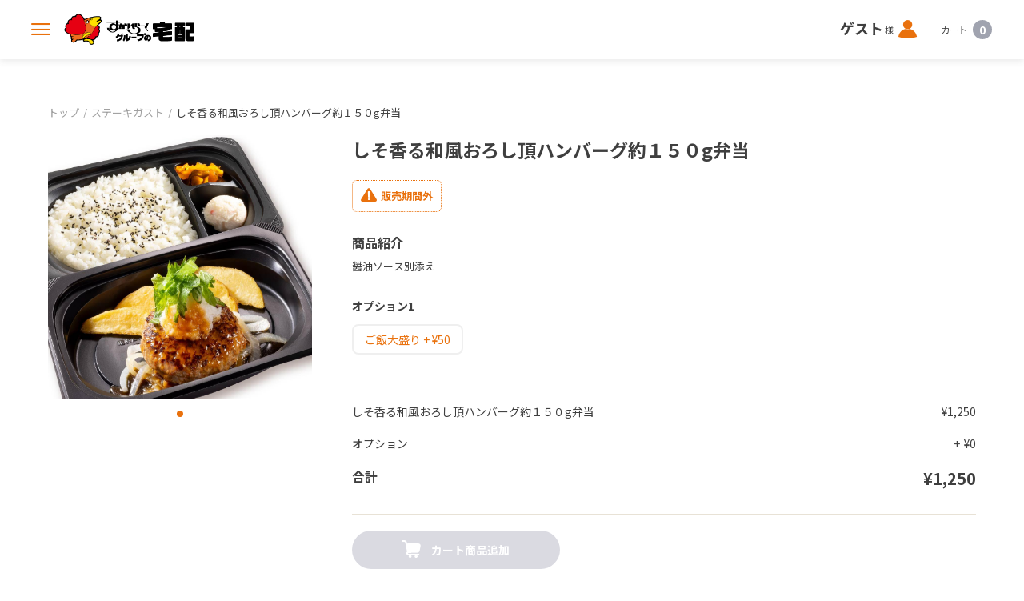

--- FILE ---
content_type: text/html; charset=utf-8
request_url: https://delivery.skylark.co.jp/brand/item/product_ST00924993
body_size: 10774
content:
<!doctype html>
<html data-n-head-ssr lang="ja" data-n-head="%7B%22lang%22:%7B%22ssr%22:%22ja%22%7D%7D">
  <head >
    <title>しそ香る和風おろし頂ハンバーグ約１５０g弁当 | ステーキガスト | すかいらーくの宅配</title><meta data-n-head="ssr" charset="utf-8"><meta data-n-head="ssr" name="viewport" content="width=device-width, initial-scale=1, viewport-fit=cover"><meta data-n-head="ssr" name="keywords" content="ラークル,RAKURU"><meta data-n-head="ssr" name="author"><meta data-n-head="ssr" name="og:image" content="https://delivery.skylark.co.jp/ogp.png"><meta data-n-head="ssr" name="facebook-domain-verification" content="4jrdtqi38gf3lit0x3qb2yq14ofqos"><meta data-n-head="ssr" data-hid="mobile-web-app-capable" name="mobile-web-app-capable" content="yes"><meta data-n-head="ssr" data-hid="apple-mobile-web-app-title" name="apple-mobile-web-app-title" content="すかいらーくグループの宅配サービス"><meta data-n-head="ssr" data-hid="theme-color" name="theme-color" content="black"><meta data-n-head="ssr" data-hid="og:type" name="og:type" property="og:type" content="website"><meta data-n-head="ssr" data-hid="og:site_name" name="og:site_name" property="og:site_name" content="すかいらーくグループの宅配サービス"><meta data-n-head="ssr" name="robots" content="noindex"><meta data-n-head="ssr" data-hid="description" name="description" content="ステーキガストのしそ香る和風おろし頂ハンバーグ約１５０g弁当をご注文いただけます。【すかいらーくの宅配】は、ガスト・バーミヤン・ジョナサン・夢庵・藍屋・魚屋路から出来立てのレストランの味をお届けします。配達エリア、メニュー、キャンペーンなどの情報をご覧いただけます。"><meta data-n-head="ssr" data-hid="og:title" property="og:title" content="しそ香る和風おろし頂ハンバーグ約１５０g弁当 | ステーキガスト | すかいらーくの宅配"><meta data-n-head="ssr" data-hid="og:description" property="og:description" content="ステーキガストのしそ香る和風おろし頂ハンバーグ約１５０g弁当をご注文いただけます。【すかいらーくの宅配】は、ガスト・バーミヤン・ジョナサン・夢庵・藍屋・魚屋路から出来立てのレストランの味をお届けします。配達エリア、メニュー、キャンペーンなどの情報をご覧いただけます。"><base href="/"><link data-n-head="ssr" rel="shortcut icon" href="/favicon.ico"><link data-n-head="ssr" rel="apple-touch-icon" sizes="180x180" href="/apple-touch-icon.jpg"><link data-n-head="ssr" rel="manifest" href="/_nuxt/manifest.98e0e8f6.json"><link data-n-head="ssr" rel="canonical" href="https://delivery.skylark.co.jp/brand/item/product_ST00924993"><script data-n-head="ssr" data-hid="gtm-script">if(!window._gtm_init){window._gtm_init=1;(function(w,n,d,m,e,p){w[d]=(w[d]==1||n[d]=='yes'||n[d]==1||n[m]==1||(w[e]&&w[e][p]&&w[e][p]()))?1:0})(window,navigator,'doNotTrack','msDoNotTrack','external','msTrackingProtectionEnabled');(function(w,d,s,l,x,y){w[x]={};w._gtm_inject=function(i){if(w.doNotTrack||w[x][i])return;w[x][i]=1;w[l]=w[l]||[];w[l].push({'gtm.start':new Date().getTime(),event:'gtm.js'});var f=d.getElementsByTagName(s)[0],j=d.createElement(s);j.async=true;j.src='https://www.googletagmanager.com/gtm.js?id='+i+'&gtm_auth=mph3Ln7ZE1DHbKEMJKKwZw&gtm_preview=env-2&gtm_cookies_win=x';f.parentNode.insertBefore(j,f);};w[y]('GTM-TDHGHNF')})(window,document,'script','dataLayer','_gtm_ids','_gtm_inject')}</script><link rel="preload" href="/_nuxt/d59c110.js" as="script"><link rel="preload" href="/_nuxt/22132e5.js" as="script"><link rel="preload" href="/_nuxt/css/96a773d.css" as="style"><link rel="preload" href="/_nuxt/fa7ef2c.js" as="script"><link rel="preload" href="/_nuxt/css/905ced2.css" as="style"><link rel="preload" href="/_nuxt/fd1c63d.js" as="script"><link rel="preload" href="/_nuxt/css/645831e.css" as="style"><link rel="preload" href="/_nuxt/c18fcbe.js" as="script"><link rel="preload" href="/_nuxt/5f0932d.js" as="script"><link rel="preload" href="/_nuxt/css/463727b.css" as="style"><link rel="preload" href="/_nuxt/2cc2e5a.js" as="script"><link rel="preload" href="/_nuxt/css/84bdb85.css" as="style"><link rel="preload" href="/_nuxt/b13117f.js" as="script"><link rel="preload" href="/_nuxt/css/4ce9494.css" as="style"><link rel="preload" href="/_nuxt/08f7564.js" as="script"><link rel="stylesheet" href="/_nuxt/css/96a773d.css"><link rel="stylesheet" href="/_nuxt/css/905ced2.css"><link rel="stylesheet" href="/_nuxt/css/645831e.css"><link rel="stylesheet" href="/_nuxt/css/463727b.css"><link rel="stylesheet" href="/_nuxt/css/84bdb85.css"><link rel="stylesheet" href="/_nuxt/css/4ce9494.css">
  </head>
  <body >
    <noscript data-n-head="ssr" data-hid="gtm-noscript" data-pbody="true"><iframe src="https://www.googletagmanager.com/ns.html?id=GTM-TDHGHNF&gtm_auth=mph3Ln7ZE1DHbKEMJKKwZw&gtm_preview=env-2&gtm_cookies_win=x" height="0" width="0" style="display:none;visibility:hidden" title="gtm"></iframe></noscript><div data-server-rendered="true" id="__nuxt"><!----><div id="__layout"><div class="layout-wrapper" data-v-fec98748><div class="layout-block" data-v-fec98748><div data-v-4e265de1 data-v-fec98748><div class="header-dummy-wrapper -dummyheight" style="height:nullpx;" data-v-b99816a8 data-v-4fc7cd1c data-v-4e265de1><div class="header-wrapper" data-v-b99816a8><!----><div class="header-block" data-v-b99816a8><button class="menu" data-v-b99816a8><i class="icon-menu" data-v-b99816a8><span data-v-b99816a8>メニューを開く</span></i></button><div class="header-logo logo" data-v-4179718c data-v-b99816a8><a href="/" class="link -link-active" data-v-4179718c><img src="/_nuxt/img/logo.db517b6.png" alt="すかいらーくグループの宅配" class="image" data-v-4179718c></a></div><div class="address" data-v-b99816a8></div><div class="header-nav nav _hidden-sp" data-v-1d8d8262 data-v-b99816a8><div class="user" data-v-1d8d8262><div class="label" data-v-1d8d8262><span class="user-name" data-v-1d8d8262>ゲスト</span><!---->様</div><a href="/login" class="icon" data-v-1d8d8262><i class="icon-user" data-v-1d8d8262><span data-v-1d8d8262>ログイン</span></i></a><!----></div><div class="cart" data-v-1d8d8262><div class="label" data-v-1d8d8262>カート</div><div class="cart-count -disabled" data-v-1d8d8262>0</div></div></div></div><DIV class="v-portal" style="display:none;" data-v-2dd51bd7 data-v-d6ebe8c2 data-v-3d7eed0a data-v-b99816a8></DIV></div></div><div class="page-content" data-v-4e265de1><div class="container" data-v-4e265de1><div class="inner" data-v-4e265de1><DIV class="v-portal" style="display:none;" data-v-4e265de1></DIV><div class="product-cart" data-v-4e265de1><div class="product-detail detail" data-v-33b377a7 data-v-4e265de1><div class="image" data-v-33b377a7><div class="component-wrapper" data-v-6ae29384 data-v-33b377a7><div class="product-detail-image" data-v-6ae29384><div class="swiper-wrapper" data-v-6ae29384><div class="swiper-slide image-item" data-v-6ae29384><img draggable="false" src="/pixel.png" data-srcset="
      /backend_assets/x1/images/0924993/original_0924993.jpg 1x,
      /backend_assets/x2/images/0924993/original_0924993.jpg 2x,
      /backend_assets/x3/images/0924993/original_0924993.jpg 3x
    " alt="しそ香る和風おろし頂ハンバーグ約１５０g弁当" class="cms-image image -background" data-v-585c8c45 data-v-6ae29384></div><!----></div><div data-component-id="XhIF69fq1F" class="pagination-block -narrow" data-v-6ae29384></div></div><button data-component-id="XhIF69fq1F" class="button-prev" data-v-6ae29384><i class="icon-arrow-left" data-v-6ae29384><span data-v-6ae29384>戻る</span></i></button><button data-component-id="XhIF69fq1F" class="button-next" data-v-6ae29384><i class="icon-arrow-right" data-v-6ae29384><span data-v-6ae29384>進む</span></i></button></div></div><div class="detail" data-v-33b377a7><div class="product-info" data-v-dafc2958 data-v-33b377a7><!----><h1 class="title" data-v-dafc2958>しそ香る和風おろし頂ハンバーグ約１５０g弁当</h1><div class="attention-list" data-v-dafc2958><div class="attention" data-v-dafc2958><i class="icon icon-attention" data-v-dafc2958></i>販売期間外</div></div><!----><!----><div class="description-content" data-v-dafc2958><h2 class="title" data-v-dafc2958>商品紹介</h2><p class="description" data-v-dafc2958><span data-v-dafc2958>醤油ソース別添え</span><!----></p></div></div><div data-v-c52ba630 data-v-33b377a7><!----><ul data-v-c52ba630></ul><ul data-v-c52ba630><li data-v-c52ba630><div class="form-group option-group" data-v-32ec5243 data-v-be50b696 data-v-c52ba630><label class="form-label label -bold" data-v-45999299 data-v-32ec5243>オプション1<span class="caution -required" style="display:none;" data-v-45999299>必須</span><span class="caution -optional" style="display:none;" data-v-45999299>任意</span></label><!----><label class="form-radio -button" data-v-5782af2c data-v-be50b696><input type="radio" data-vv-name="option1" id="option1" name="option1" value="product_ST009S9101" class="field" data-v-5782af2c><div class="radio -small" data-v-5782af2c></div><div class="text -small -primary" data-v-5782af2c>ご飯大盛り
+
¥50</div><!----></label><!----></div></li></ul></div><div class="order-detail" data-v-e6d09f76 data-v-4e265de1><div class="block" data-v-e6d09f76><div class="item" data-v-e6d09f76>しそ香る和風おろし頂ハンバーグ約１５０g弁当</div><div class="taxed-price price" data-v-54dcab3a data-v-e6d09f76><div class="price" data-v-54dcab3a><div class="amount" data-v-54dcab3a>¥1,250</div></div></div></div><div class="block" data-v-e6d09f76><div class="item" data-v-e6d09f76>オプション</div><div class="price" data-v-e6d09f76><div class="plus-icon" data-v-e6d09f76>+</div><div class="taxed-price" data-v-54dcab3a data-v-e6d09f76><div class="price" data-v-54dcab3a><div class="amount" data-v-54dcab3a>¥0</div></div></div></div></div><div class="block -total" data-v-e6d09f76><div class="item" data-v-e6d09f76>合計</div><div class="taxed-price price" data-v-54dcab3a data-v-e6d09f76><div class="price" data-v-54dcab3a><div class="amount" data-v-54dcab3a>¥1,250</div></div></div></div></div><div class="order-form" data-v-33b377a7 data-v-4e265de1><!----></div></div><div class="footer" data-v-33b377a7></div></div></div></div></div></div><!----><DIV class="v-portal" style="display:none;" data-v-2dd51bd7 data-v-2cc63753 data-v-4e265de1></DIV><DIV class="v-portal" style="display:none;" data-v-2dd51bd7 data-v-2cc63753 data-v-4e265de1></DIV><DIV class="v-portal" style="display:none;" data-v-2dd51bd7 data-v-2cc63753 data-v-4e265de1></DIV></div><div class="footer-wrapper footer" data-v-0b1058ec data-v-fec98748><div class="vue-portal-target " data-v-0b1058ec></div><footer class="footer-block" data-v-0b1058ec><div class="container" data-v-0b1058ec><div class="footer-logo logo _hidden-sp" data-v-7df740a4 data-v-0b1058ec><a href="/" class="link -link-active" data-v-7df740a4><img src="/_nuxt/img/logo.db517b6.png" alt="すかいらーくグループの宅配" class="image" data-v-7df740a4></a></div><div class="footer-menu _hidden-sp" data-v-8edd976c data-v-0b1058ec><ul class="menu-list" data-v-8edd976c><li class="item" data-v-8edd976c><a target="_blank" rel="noopener" href="https://faq.skylark.co.jp/?site_domain=delivery" class="link" data-v-8edd976c>よくあるご質問</a></li><li class="item" data-v-8edd976c><a target="_blank" rel="noopener" href="/help/howto" class="link" data-v-8edd976c>宅配ご利用方法</a></li><li class="item" data-v-8edd976c><a class="link" data-v-8edd976c>お問い合わせ</a></li><li class="item" data-v-8edd976c><a target="_blank" rel="noopener" href="https://www.skylark.co.jp/csr/safety/" class="link" data-v-8edd976c>安全・安心への取り組み</a></li><li class="item" data-v-8edd976c><a target="_blank" rel="noopener" href="https://www.skylark.co.jp/csr/safety/origin.html#origin01" class="link" data-v-8edd976c>「米トレーサビリティ法」による産地情報について</a></li></ul><ul class="menu-list" data-v-8edd976c><li class="item" data-v-8edd976c><a target="_blank" rel="noopener" href="https://corp.skylark.co.jp/" class="link" data-v-8edd976c>すかいらーくコーポレートサイト</a></li><li class="item" data-v-8edd976c><a target="_blank" rel="noopener" href="https://www.skylark.co.jp/" class="link" data-v-8edd976c>すかいらーくグループ ブランドサイト</a></li><li class="item" data-v-8edd976c><a target="_blank" rel="noopener" href="https://takeout.skylark.co.jp/" class="link" data-v-8edd976c>すかいらーくのお持ち帰り</a></li><li class="item" data-v-8edd976c><a target="_blank" rel="noopener" href="https://recruit.skylark.co.jp/" class="link" data-v-8edd976c>すかいらーくの採用情報</a></li><li class="item" data-v-8edd976c><a target="_blank" rel="noopener" href="/media" class="link" data-v-8edd976c>記事一覧</a></li></ul><DIV class="v-portal" style="display:none;" data-v-2dd51bd7 data-v-2cc63753 data-v-23ca2c3f data-v-8edd976c></DIV></div><div class="footer-bottom" data-v-0b1058ec><div class="copyright" data-v-0b1058ec><small data-v-0b1058ec>Copyright © SKYLARK GROUP All rights reserved.</small></div><!----><ul class="footer-nav footer-nav _hidden-sp" data-v-28917aaa data-v-0b1058ec><li class="item" data-v-28917aaa><a target="_blank" rel="noopener" href="/help/privacy" class="link" data-v-28917aaa>プライバシーポリシー</a></li><li class="item" data-v-28917aaa><a target="_blank" rel="noopener" href="/help/regulation" class="link" data-v-28917aaa>利用規約</a></li><li class="item" data-v-28917aaa><a target="_blank" rel="noopener" href="/help/SC_transaction" class="link" data-v-28917aaa>特定商取引法に基づく表記</a></li></ul></div></div></footer></div><div class="tabbar-wrapper" data-v-28a79edc data-v-fec98748><ul class="tabbar-block" data-v-28a79edc><li class="item" data-v-28a79edc><a href="/" class="link -link-active" data-v-28a79edc><div class="link-item" data-v-28a79edc><i class="icon-home" data-v-28a79edc><span data-v-28a79edc>ホーム</span></i><label class="linktitle" data-v-28a79edc>ホーム</label></div></a></li><li class="item" data-v-28a79edc><a href="/search" class="link" data-v-28a79edc><div class="link-item" data-v-28a79edc><i class="icon-search" data-v-28a79edc><span data-v-28a79edc>検索</span></i><label class="linktitle" data-v-28a79edc>検索</label></div></a></li><li class="item" data-v-28a79edc><a href="/login" class="link" data-v-28a79edc><div class="link-item" data-v-28a79edc><i class="icon-user" data-v-28a79edc><span data-v-28a79edc>ログイン</span></i><label class="linktitle" data-v-28a79edc>ログイン</label></div></a></li><li class="item" data-v-28a79edc><div class="link" data-v-28a79edc><div class="link-item" data-v-28a79edc><i class="icon-cart" data-v-28a79edc><span data-v-28a79edc>カート</span></i><label class="linktitle" data-v-28a79edc>カート</label></div></div><!----></li></ul></div><div class="vue-portal-target " data-v-fec98748></div><DIV class="v-portal" style="display:none;" data-v-59c98143 data-v-7c3cd8d9 data-v-3dbec750 data-v-fec98748></DIV><DIV class="v-portal" style="display:none;" data-v-2dd51bd7 data-v-2d23326c data-v-d757b256 data-v-fec98748></DIV></div></div></div></div><script>window.__NUXT__=(function(a,b,c,d,e,f,g,h,i,j,k,l,m,n,o,p,q,r,s,t,u,v,w,x,y,z,A,B,C,D,E,F,G,H,I,J,K,L,M,N,O,P,Q,R,S,T,U,V,W,X,Y,Z,_,$,aa,ab,ac,ad,ae,af,ag,ah,ai,aj,ak,al,am,an,ao,ap,aq,ar,as,at,au,av,aw,ax,ay,az,aA,aB,aC,aD,aE,aF,aG,aH,aI,aJ,aK,aL,aM,aN,aO,aP,aQ,aR,aS,aT,aU,aV,aW,aX,aY,aZ,a_,a$,ba,bb,bc,bd,be,bf){return {layout:"default",data:[{}],fetch:{},error:c,state:{version:d,address:{postNoResult:{},tokenDataList:{},sikugDataList:{},tooriDataList:{},tyomeDataList:{},sikugCodeList:{},tooriCodeList:{},tyomeCodeList:{},addressNameDataList:{},locationAddressList:[],invalidAddressList:[],busy:{postNo:b,token:b,sikug:b,toori:b,tyome:b,addressName:b,location:b}},addressForm:{addressModel:{send_address_id:d,post_no:d,token_code:d,sikug_code:d,toori_code:d,tyome_code:d,send_address_name:"お届け先",banchi:d,section_name:d},selectedAddress:{},isShowPostNoResult:b,hasTokenListError:b,hasSikugListError:b,hasTooriListError:b,hasTyomeListError:b},agreement:{show:b},alert:{alertQueue:[]},article:{articleList:[],articleRelatedList:[],articleDetail:{},busy:{articleList:b,articleRelatedList:b,articleDetail:b}},auth:{loggedIn:b,busy:{register:b,login:b,loginCheck:b,autoLogin:b,logout:b,integration:b,codeAuthenticationStart:b,codeAuthenticationConfirm:b}},banner:{bannerList:{},busy:{banner:b}},cart:{cartList:c,cartWarnings:{},taxRate:.08,authStartUrl:d,busy:{cartList:b,addCartProduct:b,updateQuantity:b,taxRate:b,cartOrder:b,delete:b,threeDsAuthorize:b}},category:{categoryDataList:{},top:{},shop:{},busy:{categoryList:b,categoryDetail:b}},coupon:{couponList:[],couponDetail:{},cartCoupon:{},cartCouponWarnings:{},busy:{couponList:b,couponDetail:b,cartCoupon:b,addCouponProduct:b,couponCode:b}},creditCoupon:{creditCoupon:{},busy:{creditCoupon:b}},delivery:{selectedSendAddressId:d,sendAddressList:{},sendAddressIdList:[],guestInfo:c,isReservation:b,deliveryDateTime:c,cartReservationPeriod:7,busy:{sendAddressList:b,sendAddress:b,registerSendAddress:b,updateSendAddress:b,updateSelectedSendAddress:b,deleteSendAddress:b,cartTime:b,updateCartTime:b,guestInfo:b,cartReservationPeriod:b}},dPoint:{dPointAuthUrl:d,dPoint:a,addDPoint:a,dPointWarnings:[],busy:{getUrl:b,register:b,dPoint:b,dPointAdd:b}},genre:{genreList:[],busy:{genreList:b}},history:{historyList:[],historyCount:c,historyDetail:{},staffPosition:{},busy:{historyList:b,historyDetail:b}},lp:{lpImage:c,busy:{lpImage:b}},news:{newsList:{},newsDetail:{},urgent:{},busy:{newsList:b,newsDetail:b},shopNewsList:{}},product:{productDetail:{product_ST00924993:{product_code:"product_ST00924993",product_name:"しそ香る和風おろし頂ハンバーグ約１５０g弁当",brand_id:v,brand_name:x,product_type:a,category_1:"category_ST0002",category_1_name:"ハンバーグ／チキン弁当",category_2:"category_",category_2_name:c,shop_code_list:[E],price:1250,al_komugi:a,al_soba:a,al_tamago:a,al_nyu:a,al_racasei:a,al_daizu:a,al_yamaimo:a,al_matutake:a,al_kurumi:a,al_ringo:a,al_momo:a,al_orange:a,al_kyui:a,al_banana:a,al_gyuniku:a,al_butaniku:a,al_toriniku:a,al_sake:a,al_saba:a,al_ika:a,al_ebi:a,al_ikura:a,al_kani:a,al_awabi:a,al_zeratin:a,image_1:"\u002Fimages\u002F0924993\u002Foriginal_0924993.jpg",image_2:c,description:"醤油ソース別添え",products_order_notes:c,calorie:c,salt:c,day_1:F,day_2:c,period_start:"2024-04-04",period_end:"2024-10-16",reservation_period_start:c,reservation_period_end:c,reservation_available_date:c,max_order_num:99,rep_product_code:c,time_start_1_1:h,time_end_1_1:n,time_start_1_2:c,time_end_1_2:c,time_start_2_1:c,time_end_2_1:c,time_start_2_2:c,time_end_2_2:c,promote_sale_tag:c,promote_sale_text:c,promote_sale_end:c,order_stop_continue_flg:a,options:[{group:e,option_setting:"optional",product_code:"product_ST009S9101",product_name:"ご飯大盛り",option_image:d,brand_id:v,price:50,al_komugi:a,al_soba:a,al_tamago:a,al_nyu:a,al_racasei:a,al_daizu:a,al_yamaimo:a,al_matutake:a,al_kurumi:a,al_ringo:a,al_momo:a,al_orange:a,al_kyui:a,al_banana:a,al_gyuniku:a,al_butaniku:a,al_toriniku:a,al_sake:a,al_saba:a,al_ika:a,al_ebi:a,al_ikura:a,al_kani:a,al_awabi:a,al_zeratin:a,image_1:c,image_2:c,description:c,calorie:c,salt:c,day_1:F,day_2:c,period_start:"2024-03-01",period_end:"2039-12-31",product_type:3,reservation_period_start:c,reservation_period_end:c,max_order_num:9,reservation_available_date:c,rep_product_code:c,time_start_1_1:h,time_end_1_1:n,time_start_1_2:c,time_end_1_2:c,time_start_2_1:c,time_end_2_1:c,time_start_2_2:c,time_end_2_2:c}],warnings:[{code:"warning.noShopAndProductLink",data:{},message:"商品と店舗の紐付きが不正です"},{code:"warning.outOfSalePeriod",data:{},message:"商品product_ST00924993が販売期間外です"}]}},repProductCode:{},cutleryDetail:{},busy:{productDetail:b,repProduct:b}},recommend:{top:[],shop:[],cart:[],busy:{recommend:b,productDetail:b}},rPoint:{isRakutenLinked:b,rPoint:{total_point:d,term_point:d,rcash_point:d},rPointUseInfo:{redemption_status:d,redemption_point:a,priority:a,purchase_amount:a,max_redemption_amount:a},addRPoint:a,redemptionId:d,busy:{idLinkInquiry:b,idLinkRemove:b,rPoint:b,rPointUseInfo:b,addRPoint:b}},search:{isShowModal:b,searchResult:[],searchResultCount:a,searchWarnings:[],suggestWord:d,suggestResult:{},busy:{search:b,suggest:b}},shop:{shopList:{},shopListWarnings:[],shopListUbereats:[],shopListDemaeCan:[],closedShopList:[],historyClosedShopList:{},nearbyShopIdList:{},brandList:{brand_010006:{brand_id:G,brand_name:H,brand_image_url:I,brand_map_image_url:"https:\u002F\u002Fs3-ap-northeast-1.amazonaws.com\u002Fskylark-cms-v4-production\u002Fbrand\u002Fmap\u002Ftotoya_map_mdpi.png",brand_eyecatch_image:J,brand_shop_top_image:K,brand_description:L,brand_reservation_benefits_banner_image_pc:d,brand_reservation_benefits_banner_image_sp:d},brand_010016:{brand_id:M,brand_name:N,brand_image_url:O,brand_map_image_url:"https:\u002F\u002Fs3-ap-northeast-1.amazonaws.com\u002Fskylark-cms-v4-production\u002Fbrand\u002Fmap\u002Fgusto_map.png",brand_eyecatch_image:P,brand_shop_top_image:Q,brand_description:R,brand_reservation_benefits_banner_image_pc:d,brand_reservation_benefits_banner_image_sp:d},brand_010025:{brand_id:"brand_010025",brand_name:"Ｓガスト",brand_image_url:i,brand_map_image_url:i,brand_eyecatch_image:d,brand_shop_top_image:d,brand_description:d,brand_reservation_benefits_banner_image_pc:d,brand_reservation_benefits_banner_image_sp:d},brand_010035:{brand_id:S,brand_name:T,brand_image_url:U,brand_map_image_url:"https:\u002F\u002Fs3-ap-northeast-1.amazonaws.com\u002Fskylark-cms-v4-production\u002Fbrand\u002Fmap\u002Fgrazie_map.png",brand_eyecatch_image:V,brand_shop_top_image:W,brand_description:X,brand_reservation_benefits_banner_image_pc:d,brand_reservation_benefits_banner_image_sp:d},brand_010042:{brand_id:v,brand_name:x,brand_image_url:Y,brand_map_image_url:"https:\u002F\u002Fs3-ap-northeast-1.amazonaws.com\u002Fskylark-cms-v4-production\u002Fbrand\u002Fmap\u002Fstaek_map_mdpi.png",brand_eyecatch_image:Z,brand_shop_top_image:_,brand_description:$,brand_reservation_benefits_banner_image_pc:d,brand_reservation_benefits_banner_image_sp:d},brand_010099:{brand_id:"brand_010099",brand_name:aa,brand_image_url:i,brand_map_image_url:i,brand_eyecatch_image:d,brand_shop_top_image:d,brand_description:d,brand_reservation_benefits_banner_image_pc:d,brand_reservation_benefits_banner_image_sp:d},brand_010127:{brand_id:"brand_010127",brand_name:"八郎そば",brand_image_url:"https:\u002F\u002Fs3-ap-northeast-1.amazonaws.com\u002Fskylark-cms-v4-production\u002Fbrand\u002Fshop\u002Fhr_brand_image.png",brand_map_image_url:"https:\u002F\u002Fskylark-cms-v4-production.s3-ap-northeast-1.amazonaws.com\u002Fbrand\u002Fmap\u002Fhr_map.png",brand_eyecatch_image:"\u002Fimages\u002Fhr_eye\u002Foriginal_hr_eye.png",brand_shop_top_image:"\u002Fimages\u002Fhr_shop\u002Foriginal_hr_shop.jpg",brand_description:"わたしの町のお蕎麦屋さん",brand_reservation_benefits_banner_image_pc:d,brand_reservation_benefits_banner_image_sp:d},brand_010207:{brand_id:ab,brand_name:ac,brand_image_url:ad,brand_map_image_url:i,brand_eyecatch_image:ae,brand_shop_top_image:af,brand_description:ag,brand_reservation_benefits_banner_image_pc:d,brand_reservation_benefits_banner_image_sp:d},brand_010217:{brand_id:ah,brand_name:ai,brand_image_url:aj,brand_map_image_url:i,brand_eyecatch_image:ak,brand_shop_top_image:al,brand_description:am,brand_reservation_benefits_banner_image_pc:d,brand_reservation_benefits_banner_image_sp:d},brand_010221:{brand_id:an,brand_name:ao,brand_image_url:ap,brand_map_image_url:"https:\u002F\u002Fs3-ap-northeast-1.amazonaws.com\u002Fskylark-cms-v4-production\u002Fbrand\u002Fmap\u002Fkarayoshi_map_mdpi.png",brand_eyecatch_image:aq,brand_shop_top_image:ar,brand_description:as,brand_reservation_benefits_banner_image_pc:d,brand_reservation_benefits_banner_image_sp:d},brand_010999:{brand_id:"brand_010999",brand_name:"すかいらーくグループの通販",brand_image_url:"https:\u002F\u002Fs3-ap-northeast-1.amazonaws.com\u002Fskylark-cms-v4-production\u002Fbrand\u002Fshop\u002Ftsuuhan_brand_image.png",brand_map_image_url:"https:\u002F\u002Fskylark-cms-v4-production.s3-ap-northeast-1.amazonaws.com\u002Fbrand\u002Fmap\u002Ftsuuhan_map.png",brand_eyecatch_image:"\u002Fimages\u002Fth_eye\u002Foriginal_th_eye.jpg",brand_shop_top_image:"\u002Fimages\u002Fth_shop\u002Foriginal_th_shop.jpg",brand_description:"レストランの人気メニューをご自宅で",brand_reservation_benefits_banner_image_pc:d,brand_reservation_benefits_banner_image_sp:d},brand_020001:{brand_id:at,brand_name:au,brand_image_url:av,brand_map_image_url:"https:\u002F\u002Fs3-ap-northeast-1.amazonaws.com\u002Fskylark-cms-v4-production\u002Fbrand\u002Fmap\u002Fjonathansxhdpi.png",brand_eyecatch_image:aw,brand_shop_top_image:ax,brand_description:ay,brand_reservation_benefits_banner_image_pc:d,brand_reservation_benefits_banner_image_sp:d},brand_020098:{brand_id:"brand_020098",brand_name:"JFC",brand_image_url:i,brand_map_image_url:i,brand_eyecatch_image:d,brand_shop_top_image:d,brand_description:d,brand_reservation_benefits_banner_image_pc:d,brand_reservation_benefits_banner_image_sp:d},brand_020099:{brand_id:"brand_020099",brand_name:aa,brand_image_url:i,brand_map_image_url:i,brand_eyecatch_image:d,brand_shop_top_image:d,brand_description:d,brand_reservation_benefits_banner_image_pc:d,brand_reservation_benefits_banner_image_sp:d},brand_130001:{brand_id:az,brand_name:aA,brand_image_url:aB,brand_map_image_url:"https:\u002F\u002Fs3-ap-northeast-1.amazonaws.com\u002Fskylark-cms-v4-production\u002Fbrand\u002Fmap\u002Faiya_map_mdpi.png",brand_eyecatch_image:aC,brand_shop_top_image:aD,brand_description:aE,brand_reservation_benefits_banner_image_pc:d,brand_reservation_benefits_banner_image_sp:d},brand_130002:{brand_id:aF,brand_name:aG,brand_image_url:aH,brand_map_image_url:"https:\u002F\u002Fs3-ap-northeast-1.amazonaws.com\u002Fskylark-cms-v4-production\u002Fbrand\u002Fmap\u002Fyumean_map_mdpi.png",brand_eyecatch_image:aI,brand_shop_top_image:aJ,brand_description:aK,brand_reservation_benefits_banner_image_pc:d,brand_reservation_benefits_banner_image_sp:d},brand_170001:{brand_id:aL,brand_name:aM,brand_image_url:aN,brand_map_image_url:"https:\u002F\u002Fs3-ap-northeast-1.amazonaws.com\u002Fskylark-cms-v4-production\u002Fbrand\u002Fmap\u002Fbarmiyan_map.png",brand_eyecatch_image:aO,brand_shop_top_image:aP,brand_description:aQ,brand_reservation_benefits_banner_image_pc:d,brand_reservation_benefits_banner_image_sp:d},brand_190010:{brand_id:"brand_190010",brand_name:"しゃぶ葉",brand_image_url:"https:\u002F\u002Fs3-ap-northeast-1.amazonaws.com\u002Fskylark-cms-v4-production\u002Fbrand\u002Fshop\u002Fss_brand_image.png",brand_map_image_url:"https:\u002F\u002Fs3-ap-northeast-1.amazonaws.com\u002Fskylark-cms-v4-production\u002Fbrand\u002Fmap\u002Fsyabuyo_map_mdpi.png",brand_eyecatch_image:"\u002Fimages\u002Fss_eye\u002Foriginal_ss_eye.png",brand_shop_top_image:"\u002Fimages\u002Fss_shop\u002Foriginal_ss_shop.jpg",brand_description:"美味しいお肉と新鮮野菜のしゃぶしゃぶ専門店",brand_reservation_benefits_banner_image_pc:d,brand_reservation_benefits_banner_image_sp:d},brand_190011:{brand_id:aR,brand_name:aS,brand_image_url:aT,brand_map_image_url:"https:\u002F\u002Fs3-ap-northeast-1.amazonaws.com\u002Fskylark-cms-v4-production\u002Fbrand\u002Fmap\u002Fmc_map.png",brand_eyecatch_image:aU,brand_shop_top_image:aV,brand_description:aW,brand_reservation_benefits_banner_image_pc:d,brand_reservation_benefits_banner_image_sp:d},brand_190012:{brand_id:aX,brand_name:aY,brand_image_url:aZ,brand_map_image_url:"https:\u002F\u002Fs3-ap-northeast-1.amazonaws.com\u002Fskylark-cms-v4-production\u002Fbrand\u002Fmap\u002Fhw_map.png",brand_eyecatch_image:a_,brand_shop_top_image:a$,brand_description:ba,brand_reservation_benefits_banner_image_pc:d,brand_reservation_benefits_banner_image_sp:d},brand_190019:{brand_id:"brand_190019",brand_name:"ニラックス",brand_image_url:"https:\u002F\u002Fs3-ap-northeast-1.amazonaws.com\u002Fskylark-cms-v4-production\u002Fbrand\u002Fshop\u002Fnx_brand_image.png",brand_map_image_url:"https:\u002F\u002Fskylark-cms-v4-production.s3-ap-northeast-1.amazonaws.com\u002Fbrand\u002Fmap\u002Fnilax_map.png",brand_eyecatch_image:"\u002Fimages\u002Fnx_eye\u002Foriginal_nx_eye.png",brand_shop_top_image:"\u002Fimages\u002Fnx_shop\u002Foriginal_nx_shop.jpg",brand_description:"低温焼成ローストビーフを中心としたバラエティー豊かなラインナップが勢ぞろい。",brand_reservation_benefits_banner_image_pc:d,brand_reservation_benefits_banner_image_sp:d}},deliveryFeeList:{},unavailableAddressList:{},demoShopList:{"ガスト":{shop_code:"shop_018624",shop_name:"亀戸店",shop_type:e,shop_address:bb,shop_latitude:bc,shop_longitude:139.826482,tel:bd,time_start_1:y,time_end_1:j,time_start_2:c,time_end_2:c,closed_info:[],reservation_available:e,operation_flg:e,free_delivery_fee_amount:f,lower_order_price:z,unavailable_order_time_start:j,unavailable_order_time_end:m,brand_id:M,brand_name:N,now_open_flg:e,brand_image_url:O,brand_eyecatch_image:P,brand_shop_top_image:Q,brand_description:R,cash_flg:e,wolt_flg:a,venue_id:d,cooking_prep_time:g,uberdirect_flg:a,skpoint_flg:e,shop_notification_tag_word:"ねぎとろ丼２０％OFF！",ubereats_flg:e,ubereats_top_url:"https:\u002F\u002Fwww.ubereats.com\u002Ftokyo\u002Ffood-delivery\u002F%E3%82%AB%E3%82%B9%E3%83%88-%E4%BA%80%E6%88%B8%E5%BA%97-gusto-kameido\u002F_BLQ6rIrSC24a3KRaQI0hQ\u002F",sharedeli_url:d,another_unavailable_area_flg:a,unavailable_info:c,shop_delivery_schedule_time:be,delivery_fee:a,delivery_type:a,brand_shop_top_image_sp:"\u002Fimages\u002Fgt_shop_sp\u002Foriginal_gt_shop_sp.jpg",brand_top_eyecatch_image:"\u002Fimages\u002Fgt_eye_order\u002Foriginal_gt_eye_order.jpg",brand_ubereats_eyecatch_image:"\u002Fimages\u002Fgt_eye_ubereats\u002Foriginal_gt_eye_ubereats.png",brand_sharedeli_eyecatch_image:"\u002Fimages\u002Fgt_eye_demae-can\u002Foriginal_gt_eye_demae-can.png"},"から好し":{shop_code:"shop_797633",shop_name:"（取扱店：ガスト亀戸店）",shop_type:e,shop_address:bb,shop_latitude:bc,shop_longitude:139.826317,tel:bd,time_start_1:y,time_end_1:j,time_start_2:c,time_end_2:c,closed_info:[],reservation_available:e,operation_flg:e,free_delivery_fee_amount:f,lower_order_price:z,unavailable_order_time_start:j,unavailable_order_time_end:m,brand_id:an,brand_name:ao,now_open_flg:e,brand_image_url:ap,brand_eyecatch_image:aq,brand_shop_top_image:ar,brand_description:as,cash_flg:e,wolt_flg:a,venue_id:d,cooking_prep_time:g,uberdirect_flg:a,skpoint_flg:e,shop_notification_tag_word:c,ubereats_flg:a,ubereats_top_url:d,sharedeli_url:d,another_unavailable_area_flg:a,unavailable_info:c,shop_delivery_schedule_time:be,delivery_fee:a,delivery_type:a,brand_shop_top_image_sp:"\u002Fimages\u002Fks_shop_sp\u002Foriginal_ks_shop_sp.png",brand_top_eyecatch_image:"\u002Fimages\u002Fks_eye_order\u002Foriginal_ks_eye_order.png",brand_ubereats_eyecatch_image:"\u002Fimages\u002Fks_eye_ubereats\u002Foriginal_ks_eye_ubereats.png",brand_sharedeli_eyecatch_image:"\u002Fimages\u002Fks_eye_demae-can\u002Foriginal_ks_eye_demae-can.png"},"ジョナサン":{shop_code:"shop_020477",shop_name:"函南店",shop_type:e,shop_address:"静岡県田方郡函南町間宮３４８－９",shop_latitude:35.084476,shop_longitude:138.937759,tel:"055-970-0020",time_start_1:bf,time_end_1:A,time_start_2:c,time_end_2:c,closed_info:[],reservation_available:e,operation_flg:e,free_delivery_fee_amount:f,lower_order_price:o,unavailable_order_time_start:j,unavailable_order_time_end:m,brand_id:at,brand_name:au,now_open_flg:e,brand_image_url:av,brand_eyecatch_image:aw,brand_shop_top_image:ax,brand_description:ay,cash_flg:e,wolt_flg:a,venue_id:d,cooking_prep_time:g,uberdirect_flg:a,skpoint_flg:e,shop_notification_tag_word:c,ubereats_flg:e,ubereats_top_url:"https:\u002F\u002Fwww.ubereats.com\u002Fjp\u002Fstore\u002F%E3%82%B7%E3%83%A7%E3%83%8A%E3%82%B5%E3%83%B3-%E5%87%BD%E5%8D%97%E5%BA%97-jonathans-kannami\u002FQmo8VsgKV5-Bi2BHzSUs2w?diningMode=DELIVERY",sharedeli_url:d,another_unavailable_area_flg:a,unavailable_info:c,shop_delivery_schedule_time:B,delivery_fee:a,delivery_type:a,brand_shop_top_image_sp:"\u002Fimages\u002Fjs_shop_sp\u002Foriginal_js_shop_sp.jpg",brand_top_eyecatch_image:"\u002Fimages\u002Fjs_eye_order\u002Foriginal_js_eye_order.jpg",brand_ubereats_eyecatch_image:"\u002Fimages\u002Fjs_eye_ubereats\u002Foriginal_js_eye_ubereats.png",brand_sharedeli_eyecatch_image:"\u002Fimages\u002Fjs_eye_demae-can\u002Foriginal_js_eye_demae-can.png"},"夢庵":{shop_code:"shop_130027",shop_name:"日立鮎川店",shop_type:w,shop_address:"茨城県日立市鮎川町6丁目7-25",shop_latitude:36.572176,shop_longitude:140.634826,tel:"0294-36-3523",time_start_1:bf,time_end_1:C,time_start_2:c,time_end_2:c,closed_info:[],reservation_available:e,operation_flg:e,free_delivery_fee_amount:f,lower_order_price:o,unavailable_order_time_start:j,unavailable_order_time_end:m,brand_id:aF,brand_name:aG,now_open_flg:e,brand_image_url:aH,brand_eyecatch_image:aI,brand_shop_top_image:aJ,brand_description:aK,cash_flg:e,wolt_flg:a,venue_id:d,cooking_prep_time:g,uberdirect_flg:a,skpoint_flg:e,shop_notification_tag_word:c,ubereats_flg:e,ubereats_top_url:"https:\u002F\u002Fwww.ubereats.com\u002Fjp\u002Fstore\u002F%E5%A4%A2%E5%BA%B5-%E6%97%A5%E7%AB%8B%E9%AE%8E%E5%B7%9D%E5%BA%97-yumean-hitachi-ayukawa\u002FPi7JhFw5Q0OCN0MIMehKCQ",sharedeli_url:d,another_unavailable_area_flg:a,unavailable_info:c,shop_delivery_schedule_time:B,delivery_fee:a,delivery_type:a,brand_shop_top_image_sp:"\u002Fimages\u002Fym_shop_sp\u002Foriginal_ym_shop_sp.jpg",brand_top_eyecatch_image:"\u002Fimages\u002Fym_eye_order\u002Foriginal_ym_eye_order.jpg",brand_ubereats_eyecatch_image:"\u002Fimages\u002Fym_eye_ubereats\u002Foriginal_ym_eye_ubereats.png",brand_sharedeli_eyecatch_image:"\u002Fimages\u002Fym_eye_demae-can\u002Foriginal_ym_eye_demae-can.png"},"藍屋":{shop_code:"shop_130138",shop_name:"大月店",shop_type:w,shop_address:"山梨県大月市大月町花咲１９８－２",shop_latitude:35.605356,shop_longitude:138.927658,tel:"0554-23-1804",time_start_1:D,time_end_1:C,time_start_2:c,time_end_2:c,closed_info:[],reservation_available:e,operation_flg:e,free_delivery_fee_amount:f,lower_order_price:o,unavailable_order_time_start:j,unavailable_order_time_end:m,brand_id:az,brand_name:aA,now_open_flg:e,brand_image_url:aB,brand_eyecatch_image:aC,brand_shop_top_image:aD,brand_description:aE,cash_flg:e,wolt_flg:a,venue_id:d,cooking_prep_time:g,uberdirect_flg:a,skpoint_flg:e,shop_notification_tag_word:c,ubereats_flg:a,ubereats_top_url:d,sharedeli_url:d,another_unavailable_area_flg:a,unavailable_info:c,shop_delivery_schedule_time:B,delivery_fee:a,delivery_type:a,brand_shop_top_image_sp:"\u002Fimages\u002Fay_shop_sp\u002Foriginal_ay_shop_sp.jpg",brand_top_eyecatch_image:"\u002Fimages\u002Fay_eye_order\u002Foriginal_ay_eye_order.jpg",brand_ubereats_eyecatch_image:"\u002Fimages\u002Fay_eye_ubereats\u002Foriginal_ay_eye_ubereats.png",brand_sharedeli_eyecatch_image:"\u002Fimages\u002Fay_eye_demae-can\u002Foriginal_ay_eye_demae-can.png"},"バーミヤン":{shop_code:"shop_172864",shop_name:"京王稲田堤駅前店",shop_type:e,shop_address:"神奈川県川崎市多摩区菅２丁目７",shop_latitude:35.632929,shop_longitude:139.531773,tel:"044-949-1016",time_start_1:y,time_end_1:A,time_start_2:c,time_end_2:c,closed_info:[],reservation_available:e,operation_flg:e,free_delivery_fee_amount:f,lower_order_price:z,unavailable_order_time_start:j,unavailable_order_time_end:m,brand_id:aL,brand_name:aM,now_open_flg:e,brand_image_url:aN,brand_eyecatch_image:aO,brand_shop_top_image:aP,brand_description:aQ,cash_flg:e,wolt_flg:a,venue_id:d,cooking_prep_time:g,uberdirect_flg:a,skpoint_flg:e,shop_notification_tag_word:c,ubereats_flg:e,ubereats_top_url:"https:\u002F\u002Fwww.ubereats.com\u002Fjp\u002Fyokohama\u002Ffood-delivery\u002F%E3%83%8F%E3%83%BC%E3%83%9F%E3%83%A4%E3%83%B3-%E4%BA%AC%E7%8E%8B%E7%A8%B2%E7%94%B0%E5%A0%A4%E9%A7%85%E5%89%8D%E5%BA%97-bamiyan-keio-inada-tsutsumi-ekimae\u002FAHPX1MO4RhOuc0E6-t1uyQ",sharedeli_url:d,another_unavailable_area_flg:a,unavailable_info:c,shop_delivery_schedule_time:45,delivery_fee:a,delivery_type:a,brand_shop_top_image_sp:"\u002Fimages\u002Fbm_shop_sp\u002Foriginal_bm_shop_sp.jpg",brand_top_eyecatch_image:"\u002Fimages\u002Fbm_eye_order\u002Foriginal_bm_eye_order.jpg",brand_ubereats_eyecatch_image:"\u002Fimages\u002Fbm_eye_ubereats\u002Foriginal_bm_eye_ubereats.png",brand_sharedeli_eyecatch_image:"\u002Fimages\u002Fbm_eye_demae-can\u002Foriginal_bm_eye_demae-can.png"},"魚屋路":{shop_code:"shop_010975",shop_name:"小平小川店",shop_type:w,shop_address:"東京都小平市小川東町１丁目６－２０",shop_latitude:35.733529,shop_longitude:139.465132,tel:"042-348-5101",time_start_1:D,time_end_1:C,time_start_2:c,time_end_2:c,closed_info:[],reservation_available:e,operation_flg:e,free_delivery_fee_amount:f,lower_order_price:o,unavailable_order_time_start:j,unavailable_order_time_end:m,brand_id:G,brand_name:H,now_open_flg:e,brand_image_url:I,brand_eyecatch_image:J,brand_shop_top_image:K,brand_description:L,cash_flg:e,wolt_flg:a,venue_id:d,cooking_prep_time:g,uberdirect_flg:a,skpoint_flg:e,shop_notification_tag_word:c,ubereats_flg:e,ubereats_top_url:"https:\u002F\u002Fwww.ubereats.com\u002Fjp\u002Ftokyo\u002Ffood-delivery\u002F%E9%AD%9A%E5%B1%8B%E8%B7%AF-%E5%B0%8F%E5%B9%B3%E5%B0%8F%E5%B7%9D%E5%BA%97-totoyamichi-kodaira-ogawa\u002FlsChklS8Q6-uW0tpQP_hQA",sharedeli_url:d,another_unavailable_area_flg:a,unavailable_info:c,shop_delivery_schedule_time:55,delivery_fee:a,delivery_type:a,brand_shop_top_image_sp:"\u002Fimages\u002Ftt_shop_sp\u002Foriginal_tt_shop_sp.jpg",brand_top_eyecatch_image:"\u002Fimages\u002Ftt_eye_order\u002Foriginal_tt_eye_order.jpg",brand_ubereats_eyecatch_image:"\u002Fimages\u002Ftt_eye_ubereats\u002Foriginal_tt_eye_ubereats.png",brand_sharedeli_eyecatch_image:"\u002Fimages\u002Ftt_eye_demae-can\u002Foriginal_tt_eye_demae-can.png"},"グラッチェガーデンズ":{shop_code:"shop_797303",shop_name:"●グラッチェガーデンズ代表店舗",shop_type:e,shop_address:p,shop_latitude:q,shop_longitude:r,tel:s,time_start_1:h,time_end_1:n,time_start_2:c,time_end_2:c,closed_info:[],reservation_available:e,operation_flg:e,free_delivery_fee_amount:f,lower_order_price:k,unavailable_order_time_start:h,unavailable_order_time_end:t,brand_id:S,brand_name:T,now_open_flg:e,brand_image_url:U,brand_eyecatch_image:V,brand_shop_top_image:W,brand_description:X,cash_flg:e,wolt_flg:a,venue_id:d,cooking_prep_time:g,uberdirect_flg:a,skpoint_flg:e,shop_notification_tag_word:c,ubereats_flg:a,ubereats_top_url:l,sharedeli_url:l,another_unavailable_area_flg:a,unavailable_info:c,shop_delivery_schedule_time:u,delivery_fee:k,delivery_type:a,brand_shop_top_image_sp:"\u002Fimages\u002Fgg_shop_sp\u002Foriginal_gg_shop_sp.jpg",brand_top_eyecatch_image:"\u002Fimages\u002Fgg_eye_order\u002Foriginal_gg_eye_order.jpg",brand_ubereats_eyecatch_image:"\u002Fimages\u002Fgg_eye_ubereats\u002Foriginal_gg_eye_ubereats.png",brand_sharedeli_eyecatch_image:"\u002Fimages\u002Fgg_eye_demae-can\u002Foriginal_gg_eye_demae-can.png"},"むさしの森珈琲":{shop_code:"shop_797302",shop_name:"●むさしの森珈琲代表店舗",shop_type:e,shop_address:p,shop_latitude:q,shop_longitude:r,tel:s,time_start_1:h,time_end_1:n,time_start_2:c,time_end_2:c,closed_info:[],reservation_available:e,operation_flg:e,free_delivery_fee_amount:f,lower_order_price:k,unavailable_order_time_start:h,unavailable_order_time_end:t,brand_id:aR,brand_name:aS,now_open_flg:e,brand_image_url:aT,brand_eyecatch_image:aU,brand_shop_top_image:aV,brand_description:aW,cash_flg:e,wolt_flg:a,venue_id:d,cooking_prep_time:g,uberdirect_flg:a,skpoint_flg:e,shop_notification_tag_word:c,ubereats_flg:a,ubereats_top_url:l,sharedeli_url:l,another_unavailable_area_flg:a,unavailable_info:c,shop_delivery_schedule_time:u,delivery_fee:k,delivery_type:a,brand_shop_top_image_sp:"\u002Fimages\u002Fmc_shop_sp\u002Foriginal_mc_shop_sp.jpg",brand_top_eyecatch_image:"\u002Fimages\u002Fmc_eye_order\u002Foriginal_mc_eye_order.jpg",brand_ubereats_eyecatch_image:"\u002Fimages\u002Fmc_eye_ubereats\u002Foriginal_mc_eye_ubereats.png",brand_sharedeli_eyecatch_image:"\u002Fimages\u002Fmc_eye_demae-can\u002Foriginal_mc_eye_demae-can.png"},LaOhana:{shop_code:"shop_797305",shop_name:"●LaOhana代表店舗",shop_type:e,shop_address:p,shop_latitude:q,shop_longitude:r,tel:s,time_start_1:h,time_end_1:n,time_start_2:c,time_end_2:c,closed_info:[],reservation_available:e,operation_flg:e,free_delivery_fee_amount:f,lower_order_price:k,unavailable_order_time_start:h,unavailable_order_time_end:t,brand_id:aX,brand_name:aY,now_open_flg:e,brand_image_url:aZ,brand_eyecatch_image:a_,brand_shop_top_image:a$,brand_description:ba,cash_flg:e,wolt_flg:a,venue_id:d,cooking_prep_time:g,uberdirect_flg:a,skpoint_flg:e,shop_notification_tag_word:c,ubereats_flg:a,ubereats_top_url:l,sharedeli_url:l,another_unavailable_area_flg:a,unavailable_info:c,shop_delivery_schedule_time:u,delivery_fee:k,delivery_type:a,brand_shop_top_image_sp:"\u002Fimages\u002Fhw_shop_sp\u002Foriginal_hw_shop_sp.jpg",brand_top_eyecatch_image:"\u002Fimages\u002Fhw_eye_order\u002Foriginal_hw_eye_order.jpg",brand_ubereats_eyecatch_image:"\u002Fimages\u002Fhw_eye_ubereats\u002Foriginal_hw_eye_ubereats.png",brand_sharedeli_eyecatch_image:"\u002Fimages\u002Fhw_eye_demae-can\u002Foriginal_hw_eye_demae-can.png"},"とんから亭":{shop_code:"shop_797301",shop_name:"●とんから亭代表店舗",shop_type:e,shop_address:p,shop_latitude:q,shop_longitude:r,tel:s,time_start_1:h,time_end_1:n,time_start_2:c,time_end_2:c,closed_info:[],reservation_available:e,operation_flg:e,free_delivery_fee_amount:f,lower_order_price:k,unavailable_order_time_start:h,unavailable_order_time_end:t,brand_id:ah,brand_name:ai,now_open_flg:e,brand_image_url:aj,brand_eyecatch_image:ak,brand_shop_top_image:al,brand_description:am,cash_flg:e,wolt_flg:a,venue_id:d,cooking_prep_time:g,uberdirect_flg:a,skpoint_flg:e,shop_notification_tag_word:c,ubereats_flg:a,ubereats_top_url:l,sharedeli_url:l,another_unavailable_area_flg:a,unavailable_info:c,shop_delivery_schedule_time:u,delivery_fee:k,delivery_type:a,brand_shop_top_image_sp:"\u002Fimages\u002Ftr_shop_sp\u002Foriginal_tr_shop_sp.jpg",brand_top_eyecatch_image:"\u002Fimages\u002Ftr_eye_order\u002Foriginal_tr_eye_order.jpg",brand_ubereats_eyecatch_image:"\u002Fimages\u002Ftr_eye_ubereats\u002Foriginal_tr_eye_ubereats.png",brand_sharedeli_eyecatch_image:"\u002Fimages\u002Ftr_eye_demae-can\u002Foriginal_tr_eye_demae-can.png"},"ｃｈａｗａｎ":{shop_code:"shop_797304",shop_name:"●ｃｈａｗａｎ代表店舗",shop_type:e,shop_address:p,shop_latitude:q,shop_longitude:r,tel:s,time_start_1:h,time_end_1:n,time_start_2:c,time_end_2:c,closed_info:[],reservation_available:e,operation_flg:e,free_delivery_fee_amount:f,lower_order_price:k,unavailable_order_time_start:h,unavailable_order_time_end:t,brand_id:ab,brand_name:ac,now_open_flg:e,brand_image_url:ad,brand_eyecatch_image:ae,brand_shop_top_image:af,brand_description:ag,cash_flg:e,wolt_flg:a,venue_id:d,cooking_prep_time:g,uberdirect_flg:a,skpoint_flg:e,shop_notification_tag_word:c,ubereats_flg:a,ubereats_top_url:l,sharedeli_url:l,another_unavailable_area_flg:a,unavailable_info:c,shop_delivery_schedule_time:u,delivery_fee:k,delivery_type:a,brand_shop_top_image_sp:"\u002Fimages\u002Fch_shop_sp\u002Foriginal_ch_shop_sp.jpg",brand_top_eyecatch_image:"\u002Fimages\u002Fch_eye_order\u002Foriginal_ch_eye_order.jpg",brand_ubereats_eyecatch_image:"\u002Fimages\u002Fch_eye_ubereats\u002Foriginal_ch_eye_ubereats.png",brand_sharedeli_eyecatch_image:"\u002Fimages\u002Fch_eye_demae-can\u002Foriginal_ch_eye_demae-can.png"},"ステーキガスト":{shop_code:E,shop_name:"泉中田店",shop_type:w,shop_address:"神奈川県横浜市泉区中田町西２－６－３",shop_latitude:35.412813,shop_longitude:139.504398,tel:"045-800-1265",time_start_1:D,time_end_1:A,time_start_2:c,time_end_2:c,closed_info:[],reservation_available:e,operation_flg:e,free_delivery_fee_amount:f,lower_order_price:o,unavailable_order_time_start:j,unavailable_order_time_end:m,brand_id:v,brand_name:x,now_open_flg:e,brand_image_url:Y,brand_eyecatch_image:Z,brand_shop_top_image:_,brand_description:$,cash_flg:e,wolt_flg:a,venue_id:d,cooking_prep_time:g,uberdirect_flg:a,skpoint_flg:e,shop_notification_tag_word:c,ubereats_flg:e,ubereats_top_url:"https:\u002F\u002Fwww.ubereats.com\u002Fjp\u002Fyokohama\u002Ffood-delivery\u002F%E3%82%B9%E3%83%86%E3%83%BC%E3%82%AD%E3%82%AB%E3%82%B9%E3%83%88-%E6%B3%89%E4%B8%AD%E7%94%B0%E5%BA%97-steak-gusto-izumi-nakata\u002Fcf3-iZBDT0matg99DkFCwg",sharedeli_url:d,another_unavailable_area_flg:a,unavailable_info:c,shop_delivery_schedule_time:70,delivery_fee:a,delivery_type:a,brand_shop_top_image_sp:"\u002Fimages\u002Fst_shop_sp\u002Foriginal_st_shop_sp.png",brand_top_eyecatch_image:"\u002Fimages\u002Fst_eye_order\u002Foriginal_st_eye_order.png",brand_ubereats_eyecatch_image:"\u002Fimages\u002Fst_eye_ubereats\u002Foriginal_st_eye_ubereats.png",brand_sharedeli_eyecatch_image:"\u002Fimages\u002Fst_eye_demae-can\u002Foriginal_st_eye_demae-can.png"}},shopListAddressCode:[],busy:{shop:b,brandList:b,deliveryFee:b,unavailableAddressList:b}},skPoint:{skPoint:a,additionalSKPoint:a,busy:{skPointLogin:b,skPointLogout:b,fetchSKPoint:b,fetchAdditionalSKPoint:b}},stash:{stash:{}},tPoint:{tPoint:a,captchaImage:d,captchaKey:d,additionTPoint:a,busy:{tPoint:b,captcha:b}},user:{me:c,paymentList:c,paymentWithoutRegistration:c,newMemberKey:c,newMemberKeyExpireDate:c,registerOmniPaymentStartResponse:c,registerOmniPaymentFinishResponse:c,registerVeritransPaymentStartResponse:c,registerVeritransPaymentFinishResponse:c,veritransMdkToken:c,omniTransactionToken:c,mailAddress:c,busy:{me:b,updateMe:b,unsubscribeMe:b,payment:b,deleteOmniPayment:b,deleteVeritransPayment:b,updateOmniPayment:b,updateVeritransPayment:b,veritransMdkToken:b,fetchOmniAccessToken:b,fetchOmniTransactionToken:b,registerOmniPaymentStart:b,registerOmniPaymentFinish:b,registerVeritransPaymentStart:b,registerVeritransPaymentFinish:b,sendResetURL:b,checkPasswordResetURL:b,resetPassword:b,sendTemporaryMail:b,checkTemporaryMailURL:b,updateAgreementStatus:b}}},serverRendered:true,routePath:"\u002Fbrand\u002Fitem\u002Fproduct_ST00924993",config:{_app:{basePath:"\u002F",assetsPath:"\u002F_nuxt\u002F",cdnURL:c}}}}(0,false,null,"",1,2000,20,"0000","https:\u002F\u002Fskylark-cms-v4-production.s3-ap-northeast-1.amazonaws.com\u002Fbrand\u002Fdefault.jpg","2200",100,"https:\u002F\u002Fwww.skylark.co.jp","0959","2359",1500,"東京都立川市曙町1-21-1",35.6998211,139.4067298,"042-845-5501","0001",60,"brand_010042",2,"ステーキガスト","1000",1000,"2130",40,"2100","1100","shop_018141","1,2,3,4,5,6,7,8,9","brand_010006","魚屋路","https:\u002F\u002Fs3-ap-northeast-1.amazonaws.com\u002Fskylark-cms-v4-production\u002Fbrand\u002Fshop\u002Ftt_brand_image.png","\u002Fimages\u002Ftt_eye\u002Foriginal_tt_eye.jpg","\u002Fimages\u002Ftt_shop\u002Foriginal_tt_shop.jpg","鮮度が自慢の回転寿司","brand_010016","ガスト","https:\u002F\u002Fs3-ap-northeast-1.amazonaws.com\u002Fskylark-cms-v4-production\u002Fbrand\u002Fshop\u002Fgt_brand_image.png","\u002Fimages\u002Fgt_eye\u002Foriginal_gt_eye.jpg","\u002Fimages\u002Fgt_shop\u002Foriginal_gt_shop.jpg","気軽にご利用いただけるCafeレストラン","brand_010035","グラッチェガーデンズ","https:\u002F\u002Fs3-ap-northeast-1.amazonaws.com\u002Fskylark-cms-v4-production\u002Fbrand\u002Fshop\u002Fgg_brand_image.png","\u002Fimages\u002Fgg_eye\u002Foriginal_gg_eye.jpg","\u002Fimages\u002Fgg_shop\u002Foriginal_gg_shop.jpg","お手頃価格で楽しめるイタリアンレストラン","https:\u002F\u002Fs3-ap-northeast-1.amazonaws.com\u002Fskylark-cms-v4-production\u002Fbrand\u002Fshop\u002Fst_brand_image.png","\u002Fimages\u002Fst_eye\u002Foriginal_st_eye.png","\u002Fimages\u002Fst_shop\u002Foriginal_st_shop.png","気軽に本格ステーキを楽しめるレストラン","SFC","brand_010207","ｃｈａｗａｎ","https:\u002F\u002Fs3-ap-northeast-1.amazonaws.com\u002Fskylark-cms-v4-production\u002Fbrand\u002Fshop\u002Fch_brand_image.png","\u002Fimages\u002Fch_eye\u002Foriginal_ch_eye.jpg","\u002Fimages\u002Fch_shop\u002Foriginal_ch_shop.jpg","栄養バランスの取れた彩り豊かなおいしさをお届けします。","brand_010217","とんから亭","https:\u002F\u002Fs3-ap-northeast-1.amazonaws.com\u002Fskylark-cms-v4-production\u002Fbrand\u002Fshop\u002Ftr_brand_image.png","\u002Fimages\u002Ftr_eye\u002Foriginal_tr_eye.jpg","\u002Fimages\u002Ftr_shop\u002Foriginal_tr_shop.jpg","こだわりの手作りとんかつ専門店","brand_010221","から好し","https:\u002F\u002Fs3-ap-northeast-1.amazonaws.com\u002Fskylark-cms-v4-production\u002Fbrand\u002Fshop\u002Fks_brand_image.png","\u002Fimages\u002Fks_eye\u002Foriginal_ks_eye.png","\u002Fimages\u002Fks_shop\u002Foriginal_ks_shop.png","からあげグランプリ８年連続金賞の本格からあげ専門店の味をお届けします。","brand_020001","ジョナサン","https:\u002F\u002Fs3-ap-northeast-1.amazonaws.com\u002Fskylark-cms-v4-production\u002Fbrand\u002Fshop\u002Fjs_brand_image.png","\u002Fimages\u002Fjs_eye\u002Foriginal_js_eye.jpg","\u002Fimages\u002Fjs_shop\u002Foriginal_js_shop.jpg","素材にこだわったメニューが楽しめるレストラン","brand_130001","藍屋","https:\u002F\u002Fs3-ap-northeast-1.amazonaws.com\u002Fskylark-cms-v4-production\u002Fbrand\u002Fshop\u002Fay_brand_image.png","\u002Fimages\u002Fay_eye\u002Foriginal_ay_eye.jpg","\u002Fimages\u002Fay_shop\u002Foriginal_ay_shop.jpg","こだわりの本格和食レストラン","brand_130002","夢庵","https:\u002F\u002Fs3-ap-northeast-1.amazonaws.com\u002Fskylark-cms-v4-production\u002Fbrand\u002Fshop\u002Fym_brand_image.png","\u002Fimages\u002Fym_eye\u002Foriginal_ym_eye.jpg","\u002Fimages\u002Fym_shop\u002Foriginal_ym_shop.jpg","お手頃価格で楽しめる和食レストラン","brand_170001","バーミヤン","https:\u002F\u002Fs3-ap-northeast-1.amazonaws.com\u002Fskylark-cms-v4-production\u002Fbrand\u002Fshop\u002Fbm_brand_image.png","\u002Fimages\u002Fbm_eye\u002Foriginal_bm_eye.jpg","\u002Fimages\u002Fbm_shop\u002Foriginal_bm_shop.jpg","街の本格中華レストラン","brand_190011","むさしの森珈琲","https:\u002F\u002Fs3-ap-northeast-1.amazonaws.com\u002Fskylark-cms-v4-production\u002Fbrand\u002Fshop\u002Fmc_brand_image.png","\u002Fimages\u002Fmc_eye\u002Foriginal_mc_eye.jpg","\u002Fimages\u002Fmc_shop\u002Foriginal_mc_shop.jpg","30種類以上のドリンクとバラエティ豊かなフードメニューをどうぞ","brand_190012","LaOhana","https:\u002F\u002Fs3-ap-northeast-1.amazonaws.com\u002Fskylark-cms-v4-production\u002Fbrand\u002Fshop\u002Fhw_brand_image.png","\u002Fimages\u002Fhw_eye\u002Foriginal_hw_eye.jpg","\u002Fimages\u002Fhw_shop\u002Foriginal_hw_shop.jpg","ハワイに行った雰囲気を味わえるレストラン","東京都江東区亀戸6丁目26-5",35.696264,"03-5628-9200",30,"1030"));</script><script src="/_nuxt/d59c110.js" defer></script><script src="/_nuxt/c18fcbe.js" defer></script><script src="/_nuxt/5f0932d.js" defer></script><script src="/_nuxt/2cc2e5a.js" defer></script><script src="/_nuxt/b13117f.js" defer></script><script src="/_nuxt/08f7564.js" defer></script><script src="/_nuxt/22132e5.js" defer></script><script src="/_nuxt/fa7ef2c.js" defer></script><script src="/_nuxt/fd1c63d.js" defer></script>
  </body>
</html>


--- FILE ---
content_type: text/css; charset=UTF-8
request_url: https://delivery.skylark.co.jp/_nuxt/css/905ced2.css
body_size: 37941
content:
.add-item[data-v-4179718c]{position:relative;display:inline-block;padding-left:15px;font-size:15px;line-height:1.6;color:#e9710d;text-decoration:underline}@media (min-width:900px){.add-item[data-v-4179718c]{font-size:13px}}.add-item[data-v-4179718c]:after,.add-item[data-v-4179718c]:before{position:absolute;top:50%;left:0;display:block;width:7px;height:2px;content:"";background-color:#e9710d;border-radius:2px}.add-item[data-v-4179718c]:after{-webkit-transform:rotate(90deg);transform:rotate(90deg)}.attention-item[data-v-4179718c]{position:relative;display:inline-block;padding:12px 10px 12px 35px;font-size:13px;font-weight:700;line-height:1.08;color:#e9710d;border:1px dotted #e9710d;border-radius:6px}.attention-item>.icon[data-v-4179718c]{position:absolute;top:50%;left:10px;display:block;width:20px;height:20px;font-size:18px;-webkit-transform:translateY(-50%);transform:translateY(-50%)}.attention-item.-small[data-v-4179718c]{padding:5px}.attention-item.-small>.icon[data-v-4179718c]{display:none}@media (max-width:599px){.container-block[data-v-4179718c],.page-content>.container.-helppage>.inner[data-v-4179718c]{margin-right:20px;margin-left:20px}}@media (min-width:600px) and (max-width:899px){.container-block[data-v-4179718c],.page-content>.container.-helppage>.inner[data-v-4179718c]{max-width:1200px;margin-right:20px;margin-left:20px}}@media (min-width:1200px) and (max-width:1319px){.container-block[data-v-4179718c],.page-content>.container.-helppage>.inner[data-v-4179718c]{max-width:1200px;margin-right:80px;margin-left:80px}}@media (min-width:900px) and (max-width:1199px){.container-block[data-v-4179718c],.page-content>.container.-helppage>.inner[data-v-4179718c]{margin-right:60px;margin-left:60px}}@media (min-width:1320px){.container-block[data-v-4179718c],.page-content>.container.-helppage>.inner[data-v-4179718c]{width:1200px;margin-right:auto;margin-left:auto}}.container-block.-wide[data-v-4179718c],.page-content>.container.-helppage>.-wide.inner[data-v-4179718c],.page-content>.container.-helppage[data-v-4179718c]{max-width:1360px;margin-right:auto;margin-left:auto}@media (max-width:599px){.container-block.-thin[data-v-4179718c],.page-content>.container.-helppage>.-thin.inner[data-v-4179718c]{margin-right:20px;margin-left:20px}}@media (min-width:600px) and (max-width:899px){.container-block.-thin[data-v-4179718c],.page-content>.container.-helppage>.-thin.inner[data-v-4179718c]{max-width:1200px;margin-right:20px;margin-left:20px}}@media (min-width:900px) and (max-width:1199px){.container-block.-thin[data-v-4179718c],.page-content>.container.-helppage>.-thin.inner[data-v-4179718c]{max-width:1200px;margin-right:60px;margin-left:60px}}@media (min-width:1200px){.container-block.-thin[data-v-4179718c],.page-content>.container.-helppage>.-thin.inner[data-v-4179718c]{width:1080px;margin-right:auto;margin-left:auto}}.heading-block[data-v-4179718c]{display:-webkit-box;display:-ms-flexbox;display:flex;-webkit-box-align:center;-ms-flex-align:center;align-items:center}.heading-block.-layout[data-v-4179718c]{margin-bottom:30px}@media (max-width:899px){.heading-block.-layout[data-v-4179718c]{margin-bottom:20px}}.heading-block>.title[data-v-4179718c]{font-weight:700}@media (max-width:899px){.heading-block>.title[data-v-4179718c]{font-size:22px}}@media (min-width:900px){.heading-block>.title[data-v-4179718c]{font-size:24px}}.heading-block>.title.-small[data-v-4179718c]{font-size:16px}.heading-block>.title.-name>.message[data-v-4179718c]{margin-bottom:6px;font-size:12px}.heading-block>.title.-name>.name[data-v-4179718c]{font-size:24px;font-weight:400;color:#e9710d}.heading-block>.link[data-v-4179718c]{margin-left:auto;cursor:pointer;font-size:14px;color:#e9710d}.heading-block>.button[data-v-4179718c]{margin-left:auto;font-size:13px;opacity:.5}.heading-block.-medium>.title[data-v-4179718c]{margin-bottom:20px;font-size:18px;font-weight:700}.page-content>.container.-helppage[data-v-4179718c]{background:#fff;border-radius:8px;-webkit-box-shadow:0 3px 6px rgba(158,151,138,.2);box-shadow:0 3px 6px rgba(158,151,138,.2);overflow:hidden}@media (min-width:900px){.page-content>.container.-helppage[data-v-4179718c]{margin-top:60px;padding-top:60px;padding-bottom:80px}}@media (max-width:1360px){.page-content>.container.-helppage[data-v-4179718c]{border-radius:0}}.help-container[data-v-4179718c]{display:block}@media (max-width:899px){.help-container[data-v-4179718c]{padding-top:30px;padding-bottom:50px;border-top:1px solid #e8e2d6}}@media (min-width:900px){.help-container[data-v-4179718c]{padding:38px 60px 50px;margin-top:40px;border-top:1px solid #e8e2d6;border-bottom:1px solid #e8e2d6}}.help-container>.title[data-v-4179718c]{-webkit-box-sizing:border-box;box-sizing:border-box;width:100%;font-weight:700}@media (min-width:900px){.help-container>.title[data-v-4179718c]{padding-bottom:36px;margin-bottom:31px;font-size:26px;border-bottom:1px solid #e8e2d6}}@media (max-width:899px){.help-container>.title[data-v-4179718c]{padding:33px 0 32px;font-size:26px;line-height:1;text-align:center}}@media (max-width:599px){.help-container>.title[data-v-4179718c]{padding:33px 15px 32px;text-align:left}}.help-title[data-v-4179718c]{-webkit-box-sizing:border-box;box-sizing:border-box;width:100%;font-weight:700}@media (min-width:900px){.help-title[data-v-4179718c]{padding-bottom:36px;margin-bottom:31px;font-size:26px;border-bottom:1px solid #e8e2d6}}@media (max-width:899px){.help-title[data-v-4179718c]{padding:33px 0 32px;font-size:26px;line-height:1;text-align:center}}@media (max-width:599px){.help-title[data-v-4179718c]{padding:33px 15px 32px;text-align:left}}.howto-content>.text[data-v-4179718c]{margin-bottom:40px;font-size:14px;line-height:24px;white-space:pre-wrap}.howto-content>.text>.bold[data-v-4179718c]{font-weight:700}.howto-section[data-v-4179718c]{-webkit-box-sizing:border-box;box-sizing:border-box;width:100%;margin-bottom:50px}.howto-section>.heading[data-v-4179718c]{margin-bottom:20px;font-size:24px;font-weight:700;line-height:26px;white-space:pre-wrap}.howto-section>.subheading[data-v-4179718c]{margin-bottom:20px;font-size:18px;line-height:24px;white-space:pre-wrap}@media (min-width:900px){.howto-section>.subheading[data-v-4179718c]{min-height:24px}}.howto-section>.text[data-v-4179718c]{margin-bottom:30px;font-size:14px;line-height:24px;white-space:pre-wrap}.howto-section>.text>.bold[data-v-4179718c]{font-weight:700}.howto-section[data-v-4179718c]:last-child{margin-bottom:0}@media (max-width:899px){.howto-content-list[data-v-4179718c]{margin-bottom:50px}}@media (min-width:900px){.howto-content-list[data-v-4179718c]{display:-webkit-box;display:-ms-flexbox;display:flex;-ms-flex-wrap:wrap;flex-wrap:wrap;margin-bottom:-30px}}@media (max-width:899px){.howto-content-list.-nolayout[data-v-4179718c]{margin-bottom:30px}}@media (min-width:900px){.howto-content-list.-nolayout[data-v-4179718c]{margin-bottom:0}}.howto-content-item[data-v-4179718c]{margin-bottom:30px}@media (min-width:900px){.howto-content-item[data-v-4179718c]{display:-webkit-box;display:-ms-flexbox;display:flex;-ms-flex-preferred-size:calc(50% - 15px);flex-basis:calc(50% - 15px);-webkit-box-orient:vertical;-webkit-box-direction:normal;-ms-flex-direction:column;flex-direction:column;margin-right:30px}}.howto-content-item.-nolayout[data-v-4179718c]{margin-bottom:0}@media (min-width:900px){.howto-content-item[data-v-4179718c]:nth-child(2n){margin-right:0}}@media (min-width:900px){.howto-content-item>.inner[data-v-4179718c]{display:-webkit-box;display:-ms-flexbox;display:flex;-webkit-box-orient:vertical;-webkit-box-direction:normal;-ms-flex-direction:column;flex-direction:column;margin-bottom:auto}}.howto-content-item>.inner>.text[data-v-4179718c]{font-size:14px;line-height:24px;white-space:pre-wrap}.howto-content-item>.inner>.text>.bold[data-v-4179718c]{font-weight:700}.howto-content-item>.inner>.link[data-v-4179718c]{margin-top:8px;font-size:14px;line-height:24px;white-space:pre-wrap}.howto-content-item>.inner>.link>.bold[data-v-4179718c]{font-weight:700}.howto-content-item>.inner>.link[data-v-4179718c]{display:block;color:#3f3f3f;text-decoration:underline}.howto-content-item>.inner>.subheading[data-v-4179718c]{margin-bottom:20px;font-size:18px;line-height:24px;white-space:pre-wrap}@media (min-width:900px){.howto-content-item>.inner>.subheading[data-v-4179718c]{min-height:24px}}.howto-image-wrap[data-v-4179718c]{-ms-flex-negative:0;flex-shrink:0;margin-top:30px}.howto-image-wrap.-nolayout[data-v-4179718c]{margin-top:0!important;margin-bottom:0!important}.howto-image-wrap>.caption[data-v-4179718c]{margin-bottom:.5em;font-size:14px}.howto-image-wrap>.image[data-v-4179718c]{height:100%;width:100%}@media (min-width:900px){.howto-image-wrap>.image[data-v-4179718c]:not(:last-child){margin-bottom:30px}}.howto-image-wrap>.image.-border[data-v-4179718c]{border:1px solid #84848f}@media (max-width:899px){.howto-image-wrap>.image.-border[data-v-4179718c]{border:none;-webkit-box-shadow:0 1px 3px rgba(0,0,0,.5);box-shadow:0 1px 3px rgba(0,0,0,.5)}}@media (max-width:899px){.howto-image-wrap.-double[data-v-4179718c]{display:-webkit-box;display:-ms-flexbox;display:flex;margin-bottom:30px}}@media (min-width:900px){.howto-image-wrap.-double[data-v-4179718c]{margin:0 20px 30px}}@media (max-width:899px){.howto-image-wrap.-double>.image[data-v-4179718c]{width:calc(50% - 5px)}}@media (max-width:899px){.howto-image-wrap.-double>.image[data-v-4179718c]:first-child{margin-right:10px}}@media (max-width:899px){.howto-image-wrap.-single[data-v-4179718c]{margin-bottom:30px}}@media (min-width:900px){.howto-image-wrap.-single[data-v-4179718c]{margin:0 100px 30px}}.layout-wrapper[data-v-4179718c]{display:-webkit-box;display:-ms-flexbox;display:flex}.layout-block[data-v-4179718c]{width:100vw}.layout-block.-small[data-v-4179718c]{margin-bottom:40px}.layout-block.-medium[data-v-4179718c]{margin-bottom:60px}.layout-block.-large[data-v-4179718c],.page-content>.container.-helppage[data-v-4179718c]{margin-bottom:80px}.layout-block.-xlarge[data-v-4179718c]{margin-bottom:100px}@media (min-width:600px) and (max-width:1023px){.layout-column[data-v-4179718c]{display:block;margin-right:20px;margin-left:20px}}@media (min-width:1024px) and (max-width:1199px){.layout-column[data-v-4179718c]{display:-webkit-box;display:-ms-flexbox;display:flex;-webkit-box-pack:center;-ms-flex-pack:center;justify-content:center;margin-right:60px;margin-left:60px}}@media (min-width:1200px){.layout-column[data-v-4179718c]{display:-webkit-box;display:-ms-flexbox;display:flex;-webkit-box-pack:center;-ms-flex-pack:center;justify-content:center;margin-right:auto;margin-left:auto}}@media (max-width:1023px){.layout-column>.left[data-v-4179718c]{display:none}}@media (min-width:1024px) and (max-width:1199px){.layout-column>.left[data-v-4179718c]{width:250px;min-width:250px;margin:0 20px}}@media (min-width:1200px){.layout-column>.left[data-v-4179718c]{width:250px;min-width:250px;margin:0 30px}}@media (max-width:599px){.layout-column>.right[data-v-4179718c]{margin:0}}@media (min-width:1024px) and (max-width:1199px){.layout-column>.right[data-v-4179718c]{width:100%;max-width:730px;margin:0 20px}}@media (min-width:1200px){.layout-column>.right[data-v-4179718c]{width:100%;max-width:730px;margin:0 30px}}._visible-pc[data-v-4179718c],._visible-sp[data-v-4179718c]{display:none!important}@media (max-width:899px){._visible-sp[data-v-4179718c]{display:block!important}}@media (min-width:900px){._visible-pc[data-v-4179718c]{display:block!important}}@media (max-width:899px){._hidden-sp[data-v-4179718c]{display:none!important}}@media (min-width:900px){._hidden-pc[data-v-4179718c]{display:none!important}}.separation-block[data-v-4179718c]{height:2px;background:rgba(232,226,214,.5)}.separation-block.-gutter[data-v-4179718c]{position:relative;width:100%;height:12px;overflow:hidden;background:#f9f7f3}.separation-block.-gutter[data-v-4179718c]:after,.separation-block.-gutter[data-v-4179718c]:before{position:absolute;width:100%;height:10px;content:"";-webkit-box-shadow:0 1px 6px rgba(158,151,138,.2);box-shadow:0 1px 6px rgba(158,151,138,.2)}.separation-block.-gutter[data-v-4179718c]:before{top:-10px}.separation-block.-gutter[data-v-4179718c]:after{bottom:-10px}.button-base[data-v-4179718c]{-webkit-box-sizing:border-box;box-sizing:border-box;display:inline-block;font-size:14px;line-height:48px;text-align:center;border-radius:25px}.button-base.-primary[data-v-4179718c]{font-weight:700;color:#fff;background:#e9710d}.button-base.-primary.-disabled[data-v-4179718c],.button-base.-primary[data-v-4179718c]:disabled{color:#fff;cursor:default;background:#dadae1}.button-base.-secondary[data-v-4179718c]{color:#615c51;background:#f9f7f3}.button-base.-secondary.-disabled[data-v-4179718c],.button-base.-secondary[data-v-4179718c]:disabled{color:#fff;cursor:default;background:#dadae1}.button-base.-outline[data-v-4179718c]{font-weight:500;color:#e9710d;background:transparent;border:1px solid #e9710d}.button-base.-outline.-disabled[data-v-4179718c],.button-base.-outline[data-v-4179718c]:disabled{color:#fff;cursor:default;background:#dadae1;border-color:#dadae1}.form-checkbox[data-v-4179718c]{display:-webkit-box;display:-ms-flexbox;display:flex;-webkit-box-align:center;-ms-flex-align:center;align-items:center;cursor:pointer;-webkit-user-select:none;-moz-user-select:none;-ms-user-select:none;user-select:none}.form-checkbox>.field[data-v-4179718c]{width:0;height:0;margin:0;opacity:0}.form-checkbox>.field:focus+.checkbox[data-v-4179718c]{outline:5px auto rgba(158,151,138,.2)}.form-checkbox>.field:checked+.checkbox[data-v-4179718c]{background:#e9710d;border-color:#e9710d}.form-checkbox>.checkbox[data-v-4179718c]{-webkit-box-sizing:border-box;box-sizing:border-box;display:-webkit-box;display:-ms-flexbox;display:flex;-ms-flex-negative:0;flex-shrink:0;-webkit-box-align:center;-ms-flex-align:center;align-items:center;-webkit-box-pack:center;-ms-flex-pack:center;justify-content:center;width:16px;height:16px;font-size:10px;color:#fff;background:#fff;border:1px solid #a0a3af;border-radius:2px}.form-checkbox>.text[data-v-4179718c]{margin-left:4px;font-size:13px;line-height:16px}.form-help[data-v-4179718c]{font-size:16px;line-height:23px;color:#3f3f3f}.form-help.-danger[data-v-4179718c]{color:#e9710d}.form-horizontal[data-v-4179718c]{display:-webkit-box;display:-ms-flexbox;display:flex}.form-horizontal>.form-radio[data-v-4179718c]:not(:first-child){margin-left:50px}.form-input>.field[data-v-4179718c],.input-field[data-v-4179718c]{-webkit-box-sizing:border-box;box-sizing:border-box;display:block;width:100%;height:42px;padding:12px 15px;font-size:16px;line-height:16px;color:#3f3f3f;background:#fff;border:1px solid #dbd3c4;border-radius:4px}@media screen and (-webkit-min-device-pixel-ratio:0){.form-input>.field[data-v-4179718c],.input-field[data-v-4179718c]{line-height:22px}}.form-input>.field[data-v-4179718c]:focus,.input-field[data-v-4179718c]:focus{outline-color:#dbd3c4}.form-input>.-danger.field[data-v-4179718c],.input-field.-danger[data-v-4179718c]{border-color:#e9710d;outline-color:#e9710d}.form-input>.field[type=date][data-v-4179718c],.form-input>.field[type=time][data-v-4179718c],.input-field[type=date][data-v-4179718c],.input-field[type=time][data-v-4179718c]{-webkit-appearance:none}.form-input>.field[data-v-4179718c]::-webkit-input-placeholder{color:#d1cfd7}.form-input>.field[data-v-4179718c]::-moz-placeholder{color:#d1cfd7}.form-input>.field[data-v-4179718c]:-ms-input-placeholder{color:#d1cfd7}.form-input>.field[data-v-4179718c]::-ms-input-placeholder{color:#d1cfd7}.form-input>.field[data-v-4179718c]::placeholder{color:#d1cfd7}.form-label[data-v-4179718c]{font-size:16px;color:#3f3f3f;display:-webkit-box;display:-ms-flexbox;display:flex;-webkit-box-align:center;-ms-flex-align:center;align-items:center}.form-label>.caution[data-v-4179718c]{color:#fff;font-size:10px;margin-left:7px;padding:1px 5px;border-radius:20px;font-weight:700}.form-label>.caution.-required[data-v-4179718c]{background-color:#e9710d}.form-label>.caution.-optional[data-v-4179718c]{background-color:#007adb}.form-radio[data-v-4179718c]{display:-webkit-box;display:-ms-flexbox;display:flex;-webkit-box-align:center;-ms-flex-align:center;align-items:center;cursor:pointer;-webkit-user-select:none;-moz-user-select:none;-ms-user-select:none;user-select:none}.form-radio>.field[data-v-4179718c]{width:0;height:0;margin:0;opacity:0}.form-radio>.field.-focus+.radio[data-v-4179718c],.form-radio>.field:focus+.radio[data-v-4179718c]{outline:5px auto rgba(158,151,138,.2)}.form-radio>.field.-checked+.radio[data-v-4179718c],.form-radio>.field:checked+.radio[data-v-4179718c]{border-color:#e9710d}.form-radio>.field.-checked+.radio[data-v-4179718c]:before,.form-radio>.field:checked+.radio[data-v-4179718c]:before{opacity:1}.form-radio>.radio[data-v-4179718c]{position:relative;-webkit-box-sizing:border-box;box-sizing:border-box;-ms-flex-negative:0;flex-shrink:0;width:20px;height:20px;background:#fff;border:1px solid #a0a3af;border-radius:50%}.form-radio>.radio[data-v-4179718c]:before{position:absolute;top:50%;left:50%;width:12px;height:12px;content:"";background:#e9710d;border-radius:50%;opacity:0;-webkit-transform:translate(-50%,-50%);transform:translate(-50%,-50%)}.form-radio>.radio.-small[data-v-4179718c]{border-width:2px;-webkit-transform:scale(.7);transform:scale(.7);-webkit-transform-origin:center left;transform-origin:center left}.form-radio>.text[data-v-4179718c]{width:100%;margin-left:15px;font-size:14px}.form-radio>.text.-small[data-v-4179718c]{margin-left:0}.product-content>.inner>.tag.-promote[data-v-4179718c],.product-content>.tag.-promote[data-v-4179718c],.product-promote-tag[data-v-4179718c]{display:inline-block;padding:2px 6px;font-size:14px;color:#fff;word-break:keep-all;background:#e9710d}.product-content>.inner>.tag.-promote[data-v-4179718c]:first-of-type,.product-content>.tag.-promote[data-v-4179718c]:first-of-type,.product-promote-tag[data-v-4179718c]:first-of-type{margin-right:4px}.product-content>.-small.tag.-promote[data-v-4179718c],.product-content>.inner>.-small.tag.-promote[data-v-4179718c],.product-promote-tag.-small[data-v-4179718c]{font-size:12px;line-height:14px}.product-content[data-v-4179718c]{margin-top:4px;color:#3f3f3f}.product-content>.name[data-v-4179718c]{margin-bottom:8px;font-size:16px;word-break:break-all}.product-content>.price[data-v-4179718c]{display:-webkit-box;display:-ms-flexbox;display:flex;-webkit-box-align:baseline;-ms-flex-align:baseline;align-items:baseline;color:#3f3f3f}.product-content>.price>.tax[data-v-4179718c]{margin-left:8px;font-size:11px}.product-content>.tag.-promote[data-v-4179718c]{margin-bottom:8px}.product-content>.inner[data-v-4179718c]{min-height:18px;margin-bottom:4px}.product-content.-list[data-v-4179718c]{margin-top:0}@media (max-width:899px){.product-content.-list[data-v-4179718c]{padding-left:8px}}@media (min-width:900px){.product-content.-list[data-v-4179718c]{padding:0 30px 0 17px}}.product-content.-list>.name[data-v-4179718c]{margin-bottom:17px}.product-content.-list>.price[data-v-4179718c]{font-size:24px;font-weight:700}@media (max-width:899px){.product-content.-list>.price>.tax[data-v-4179718c]{word-break:keep-all}}.product-content.-list>.tag.-promote[data-v-4179718c]{margin-bottom:13px}.product-content.-grid>.price[data-v-4179718c]{font-size:24px;font-weight:700}.product-content.-recommend>.name[data-v-4179718c]{margin-bottom:6px}.product-content.-recommend>.price[data-v-4179718c]{font-size:22px}.product-image[data-v-4179718c]{position:relative;overflow:hidden;border-radius:8px}.product-image[data-v-4179718c]:before{display:block;padding-top:88%;content:""}.product-image>.image[data-v-4179718c]{position:absolute;top:0;left:0;width:100%;height:100%;-o-object-fit:cover;object-fit:cover;font-family:"object-fit: cover"}.product-image.-list[data-v-4179718c]{-ms-flex-negative:0;flex-shrink:0;width:160px;max-height:141px}.product-item[data-v-4179718c]{position:relative;-webkit-box-sizing:border-box;box-sizing:border-box}.product-item.-card[data-v-4179718c]{-webkit-box-shadow:0 3px 6px rgba(158,151,138,.2);box-shadow:0 3px 6px rgba(158,151,138,.2);margin-top:3px;margin-bottom:10px;background:#fff;border:1px solid #e8e2d6;border-radius:8px;-webkit-transition:all .3s;transition:all .3s}.product-item.-card[data-v-4179718c]:hover{-webkit-box-shadow:0 20px 20px rgba(158,151,138,.2);box-shadow:0 20px 20px rgba(158,151,138,.2);-webkit-transform:translateY(-17px);transform:translateY(-17px)}.product-item.-list>.link[data-v-4179718c]{display:-webkit-box;display:-ms-flexbox;display:flex}.product-item>.link[data-v-4179718c]{width:100%;outline:none;text-align:left}.button-next[data-v-4179718c],.button-prev[data-v-4179718c],.carousel-button[data-v-4179718c]{position:absolute;top:50%;z-index:1;display:-webkit-box;display:-ms-flexbox;display:flex;-webkit-box-align:center;-ms-flex-align:center;align-items:center;-webkit-box-pack:center;-ms-flex-pack:center;justify-content:center;width:44px;height:44px;font-size:13px;color:#3f3f3f;background:#fff;border-radius:50%;-webkit-box-shadow:0 3px 6px rgba(158,151,138,.2);box-shadow:0 3px 6px rgba(158,151,138,.2);-webkit-transform:translate(-50%,-50%);transform:translate(-50%,-50%)}.-disabled.button-next[data-v-4179718c],.-disabled.button-prev[data-v-4179718c],.carousel-button.-disabled[data-v-4179718c]{cursor:default;opacity:0}.button-prev[data-v-4179718c]{left:0}.button-next[data-v-4179718c]{left:100%}.pagination-block[data-v-4179718c]{display:-webkit-box;display:-ms-flexbox;display:flex;-webkit-box-pack:center;-ms-flex-pack:center;justify-content:center;margin:30px auto 0}.pagination-block.-narrow[data-v-4179718c]{margin:0 auto}.pagination-block>.bullet[data-v-4179718c]{width:16px;height:16px;cursor:pointer}.pagination-block>.bullet[data-v-4179718c]:before{display:block;width:8px;height:8px;margin:4px;content:"";background:#e8e2d6;border-radius:50%}.pagination-block>.bullet.-active[data-v-4179718c]{cursor:default}.pagination-block>.bullet.-active[data-v-4179718c]:before{background:#e9710d}.header-logo>.link>.image[data-v-4179718c]{width:163px;height:39px}.add-item[data-v-2dd51bd7]{position:relative;display:inline-block;padding-left:15px;font-size:15px;line-height:1.6;color:#e9710d;text-decoration:underline}@media (min-width:900px){.add-item[data-v-2dd51bd7]{font-size:13px}}.add-item[data-v-2dd51bd7]:after,.add-item[data-v-2dd51bd7]:before{position:absolute;top:50%;left:0;display:block;width:7px;height:2px;content:"";background-color:#e9710d;border-radius:2px}.add-item[data-v-2dd51bd7]:after{-webkit-transform:rotate(90deg);transform:rotate(90deg)}.attention-item[data-v-2dd51bd7]{position:relative;display:inline-block;padding:12px 10px 12px 35px;font-size:13px;font-weight:700;line-height:1.08;color:#e9710d;border:1px dotted #e9710d;border-radius:6px}.attention-item>.icon[data-v-2dd51bd7]{position:absolute;top:50%;left:10px;display:block;width:20px;height:20px;font-size:18px;-webkit-transform:translateY(-50%);transform:translateY(-50%)}.attention-item.-small[data-v-2dd51bd7]{padding:5px}.attention-item.-small>.icon[data-v-2dd51bd7]{display:none}@media (max-width:599px){.container-block[data-v-2dd51bd7],.page-content>.container.-helppage>.inner[data-v-2dd51bd7]{margin-right:20px;margin-left:20px}}@media (min-width:600px) and (max-width:899px){.container-block[data-v-2dd51bd7],.page-content>.container.-helppage>.inner[data-v-2dd51bd7]{max-width:1200px;margin-right:20px;margin-left:20px}}@media (min-width:1200px) and (max-width:1319px){.container-block[data-v-2dd51bd7],.page-content>.container.-helppage>.inner[data-v-2dd51bd7]{max-width:1200px;margin-right:80px;margin-left:80px}}@media (min-width:900px) and (max-width:1199px){.container-block[data-v-2dd51bd7],.page-content>.container.-helppage>.inner[data-v-2dd51bd7]{margin-right:60px;margin-left:60px}}@media (min-width:1320px){.container-block[data-v-2dd51bd7],.page-content>.container.-helppage>.inner[data-v-2dd51bd7]{width:1200px;margin-right:auto;margin-left:auto}}.container-block.-wide[data-v-2dd51bd7],.page-content>.container.-helppage>.-wide.inner[data-v-2dd51bd7],.page-content>.container.-helppage[data-v-2dd51bd7]{max-width:1360px;margin-right:auto;margin-left:auto}@media (max-width:599px){.container-block.-thin[data-v-2dd51bd7],.page-content>.container.-helppage>.-thin.inner[data-v-2dd51bd7]{margin-right:20px;margin-left:20px}}@media (min-width:600px) and (max-width:899px){.container-block.-thin[data-v-2dd51bd7],.page-content>.container.-helppage>.-thin.inner[data-v-2dd51bd7]{max-width:1200px;margin-right:20px;margin-left:20px}}@media (min-width:900px) and (max-width:1199px){.container-block.-thin[data-v-2dd51bd7],.page-content>.container.-helppage>.-thin.inner[data-v-2dd51bd7]{max-width:1200px;margin-right:60px;margin-left:60px}}@media (min-width:1200px){.container-block.-thin[data-v-2dd51bd7],.page-content>.container.-helppage>.-thin.inner[data-v-2dd51bd7]{width:1080px;margin-right:auto;margin-left:auto}}.heading-block[data-v-2dd51bd7]{display:-webkit-box;display:-ms-flexbox;display:flex;-webkit-box-align:center;-ms-flex-align:center;align-items:center}.heading-block.-layout[data-v-2dd51bd7]{margin-bottom:30px}@media (max-width:899px){.heading-block.-layout[data-v-2dd51bd7]{margin-bottom:20px}}.heading-block>.title[data-v-2dd51bd7]{font-weight:700}@media (max-width:899px){.heading-block>.title[data-v-2dd51bd7]{font-size:22px}}@media (min-width:900px){.heading-block>.title[data-v-2dd51bd7]{font-size:24px}}.heading-block>.title.-small[data-v-2dd51bd7]{font-size:16px}.heading-block>.title.-name>.message[data-v-2dd51bd7]{margin-bottom:6px;font-size:12px}.heading-block>.title.-name>.name[data-v-2dd51bd7]{font-size:24px;font-weight:400;color:#e9710d}.heading-block>.link[data-v-2dd51bd7]{margin-left:auto;cursor:pointer;font-size:14px;color:#e9710d}.heading-block>.button[data-v-2dd51bd7]{margin-left:auto;font-size:13px;opacity:.5}.heading-block.-medium>.title[data-v-2dd51bd7]{margin-bottom:20px;font-size:18px;font-weight:700}.page-content>.container.-helppage[data-v-2dd51bd7]{background:#fff;border-radius:8px;-webkit-box-shadow:0 3px 6px rgba(158,151,138,.2);box-shadow:0 3px 6px rgba(158,151,138,.2);overflow:hidden}@media (min-width:900px){.page-content>.container.-helppage[data-v-2dd51bd7]{margin-top:60px;padding-top:60px;padding-bottom:80px}}@media (max-width:1360px){.page-content>.container.-helppage[data-v-2dd51bd7]{border-radius:0}}.help-container[data-v-2dd51bd7]{display:block}@media (max-width:899px){.help-container[data-v-2dd51bd7]{padding-top:30px;padding-bottom:50px;border-top:1px solid #e8e2d6}}@media (min-width:900px){.help-container[data-v-2dd51bd7]{padding:38px 60px 50px;margin-top:40px;border-top:1px solid #e8e2d6;border-bottom:1px solid #e8e2d6}}.help-container>.title[data-v-2dd51bd7]{-webkit-box-sizing:border-box;box-sizing:border-box;width:100%;font-weight:700}@media (min-width:900px){.help-container>.title[data-v-2dd51bd7]{padding-bottom:36px;margin-bottom:31px;font-size:26px;border-bottom:1px solid #e8e2d6}}@media (max-width:899px){.help-container>.title[data-v-2dd51bd7]{padding:33px 0 32px;font-size:26px;line-height:1;text-align:center}}@media (max-width:599px){.help-container>.title[data-v-2dd51bd7]{padding:33px 15px 32px;text-align:left}}.help-title[data-v-2dd51bd7]{-webkit-box-sizing:border-box;box-sizing:border-box;width:100%;font-weight:700}@media (min-width:900px){.help-title[data-v-2dd51bd7]{padding-bottom:36px;margin-bottom:31px;font-size:26px;border-bottom:1px solid #e8e2d6}}@media (max-width:899px){.help-title[data-v-2dd51bd7]{padding:33px 0 32px;font-size:26px;line-height:1;text-align:center}}@media (max-width:599px){.help-title[data-v-2dd51bd7]{padding:33px 15px 32px;text-align:left}}.howto-content>.text[data-v-2dd51bd7]{margin-bottom:40px;font-size:14px;line-height:24px;white-space:pre-wrap}.howto-content>.text>.bold[data-v-2dd51bd7]{font-weight:700}.howto-section[data-v-2dd51bd7]{-webkit-box-sizing:border-box;box-sizing:border-box;width:100%;margin-bottom:50px}.howto-section>.heading[data-v-2dd51bd7]{margin-bottom:20px;font-size:24px;font-weight:700;line-height:26px;white-space:pre-wrap}.howto-section>.subheading[data-v-2dd51bd7]{margin-bottom:20px;font-size:18px;line-height:24px;white-space:pre-wrap}@media (min-width:900px){.howto-section>.subheading[data-v-2dd51bd7]{min-height:24px}}.howto-section>.text[data-v-2dd51bd7]{margin-bottom:30px;font-size:14px;line-height:24px;white-space:pre-wrap}.howto-section>.text>.bold[data-v-2dd51bd7]{font-weight:700}.howto-section[data-v-2dd51bd7]:last-child{margin-bottom:0}@media (max-width:899px){.howto-content-list[data-v-2dd51bd7]{margin-bottom:50px}}@media (min-width:900px){.howto-content-list[data-v-2dd51bd7]{display:-webkit-box;display:-ms-flexbox;display:flex;-ms-flex-wrap:wrap;flex-wrap:wrap;margin-bottom:-30px}}@media (max-width:899px){.howto-content-list.-nolayout[data-v-2dd51bd7]{margin-bottom:30px}}@media (min-width:900px){.howto-content-list.-nolayout[data-v-2dd51bd7]{margin-bottom:0}}.howto-content-item[data-v-2dd51bd7]{margin-bottom:30px}@media (min-width:900px){.howto-content-item[data-v-2dd51bd7]{display:-webkit-box;display:-ms-flexbox;display:flex;-ms-flex-preferred-size:calc(50% - 15px);flex-basis:calc(50% - 15px);-webkit-box-orient:vertical;-webkit-box-direction:normal;-ms-flex-direction:column;flex-direction:column;margin-right:30px}}.howto-content-item.-nolayout[data-v-2dd51bd7]{margin-bottom:0}@media (min-width:900px){.howto-content-item[data-v-2dd51bd7]:nth-child(2n){margin-right:0}}@media (min-width:900px){.howto-content-item>.inner[data-v-2dd51bd7]{display:-webkit-box;display:-ms-flexbox;display:flex;-webkit-box-orient:vertical;-webkit-box-direction:normal;-ms-flex-direction:column;flex-direction:column;margin-bottom:auto}}.howto-content-item>.inner>.text[data-v-2dd51bd7]{font-size:14px;line-height:24px;white-space:pre-wrap}.howto-content-item>.inner>.text>.bold[data-v-2dd51bd7]{font-weight:700}.howto-content-item>.inner>.link[data-v-2dd51bd7]{margin-top:8px;font-size:14px;line-height:24px;white-space:pre-wrap}.howto-content-item>.inner>.link>.bold[data-v-2dd51bd7]{font-weight:700}.howto-content-item>.inner>.link[data-v-2dd51bd7]{display:block;color:#3f3f3f;text-decoration:underline}.howto-content-item>.inner>.subheading[data-v-2dd51bd7]{margin-bottom:20px;font-size:18px;line-height:24px;white-space:pre-wrap}@media (min-width:900px){.howto-content-item>.inner>.subheading[data-v-2dd51bd7]{min-height:24px}}.howto-image-wrap[data-v-2dd51bd7]{-ms-flex-negative:0;flex-shrink:0;margin-top:30px}.howto-image-wrap.-nolayout[data-v-2dd51bd7]{margin-top:0!important;margin-bottom:0!important}.howto-image-wrap>.caption[data-v-2dd51bd7]{margin-bottom:.5em;font-size:14px}.howto-image-wrap>.image[data-v-2dd51bd7]{height:100%;width:100%}@media (min-width:900px){.howto-image-wrap>.image[data-v-2dd51bd7]:not(:last-child){margin-bottom:30px}}.howto-image-wrap>.image.-border[data-v-2dd51bd7]{border:1px solid #84848f}@media (max-width:899px){.howto-image-wrap>.image.-border[data-v-2dd51bd7]{border:none;-webkit-box-shadow:0 1px 3px rgba(0,0,0,.5);box-shadow:0 1px 3px rgba(0,0,0,.5)}}@media (max-width:899px){.howto-image-wrap.-double[data-v-2dd51bd7]{display:-webkit-box;display:-ms-flexbox;display:flex;margin-bottom:30px}}@media (min-width:900px){.howto-image-wrap.-double[data-v-2dd51bd7]{margin:0 20px 30px}}@media (max-width:899px){.howto-image-wrap.-double>.image[data-v-2dd51bd7]{width:calc(50% - 5px)}}@media (max-width:899px){.howto-image-wrap.-double>.image[data-v-2dd51bd7]:first-child{margin-right:10px}}@media (max-width:899px){.howto-image-wrap.-single[data-v-2dd51bd7]{margin-bottom:30px}}@media (min-width:900px){.howto-image-wrap.-single[data-v-2dd51bd7]{margin:0 100px 30px}}.layout-wrapper[data-v-2dd51bd7]{display:-webkit-box;display:-ms-flexbox;display:flex}.layout-block[data-v-2dd51bd7]{width:100vw}.layout-block.-small[data-v-2dd51bd7]{margin-bottom:40px}.layout-block.-medium[data-v-2dd51bd7]{margin-bottom:60px}.layout-block.-large[data-v-2dd51bd7],.page-content>.container.-helppage[data-v-2dd51bd7]{margin-bottom:80px}.layout-block.-xlarge[data-v-2dd51bd7]{margin-bottom:100px}@media (min-width:600px) and (max-width:1023px){.layout-column[data-v-2dd51bd7]{display:block;margin-right:20px;margin-left:20px}}@media (min-width:1024px) and (max-width:1199px){.layout-column[data-v-2dd51bd7]{display:-webkit-box;display:-ms-flexbox;display:flex;-webkit-box-pack:center;-ms-flex-pack:center;justify-content:center;margin-right:60px;margin-left:60px}}@media (min-width:1200px){.layout-column[data-v-2dd51bd7]{display:-webkit-box;display:-ms-flexbox;display:flex;-webkit-box-pack:center;-ms-flex-pack:center;justify-content:center;margin-right:auto;margin-left:auto}}@media (max-width:1023px){.layout-column>.left[data-v-2dd51bd7]{display:none}}@media (min-width:1024px) and (max-width:1199px){.layout-column>.left[data-v-2dd51bd7]{width:250px;min-width:250px;margin:0 20px}}@media (min-width:1200px){.layout-column>.left[data-v-2dd51bd7]{width:250px;min-width:250px;margin:0 30px}}@media (max-width:599px){.layout-column>.right[data-v-2dd51bd7]{margin:0}}@media (min-width:1024px) and (max-width:1199px){.layout-column>.right[data-v-2dd51bd7]{width:100%;max-width:730px;margin:0 20px}}@media (min-width:1200px){.layout-column>.right[data-v-2dd51bd7]{width:100%;max-width:730px;margin:0 30px}}._visible-pc[data-v-2dd51bd7],._visible-sp[data-v-2dd51bd7]{display:none!important}@media (max-width:899px){._visible-sp[data-v-2dd51bd7]{display:block!important}}@media (min-width:900px){._visible-pc[data-v-2dd51bd7]{display:block!important}}@media (max-width:899px){._hidden-sp[data-v-2dd51bd7]{display:none!important}}@media (min-width:900px){._hidden-pc[data-v-2dd51bd7]{display:none!important}}.separation-block[data-v-2dd51bd7]{height:2px;background:rgba(232,226,214,.5)}.separation-block.-gutter[data-v-2dd51bd7]{position:relative;width:100%;height:12px;overflow:hidden;background:#f9f7f3}.separation-block.-gutter[data-v-2dd51bd7]:after,.separation-block.-gutter[data-v-2dd51bd7]:before{position:absolute;width:100%;height:10px;content:"";-webkit-box-shadow:0 1px 6px rgba(158,151,138,.2);box-shadow:0 1px 6px rgba(158,151,138,.2)}.separation-block.-gutter[data-v-2dd51bd7]:before{top:-10px}.separation-block.-gutter[data-v-2dd51bd7]:after{bottom:-10px}.button-base[data-v-2dd51bd7]{-webkit-box-sizing:border-box;box-sizing:border-box;display:inline-block;font-size:14px;line-height:48px;text-align:center;border-radius:25px}.button-base.-primary[data-v-2dd51bd7]{font-weight:700;color:#fff;background:#e9710d}.button-base.-primary.-disabled[data-v-2dd51bd7],.button-base.-primary[data-v-2dd51bd7]:disabled{color:#fff;cursor:default;background:#dadae1}.button-base.-secondary[data-v-2dd51bd7]{color:#615c51;background:#f9f7f3}.button-base.-secondary.-disabled[data-v-2dd51bd7],.button-base.-secondary[data-v-2dd51bd7]:disabled{color:#fff;cursor:default;background:#dadae1}.button-base.-outline[data-v-2dd51bd7]{font-weight:500;color:#e9710d;background:transparent;border:1px solid #e9710d}.button-base.-outline.-disabled[data-v-2dd51bd7],.button-base.-outline[data-v-2dd51bd7]:disabled{color:#fff;cursor:default;background:#dadae1;border-color:#dadae1}.form-checkbox[data-v-2dd51bd7]{display:-webkit-box;display:-ms-flexbox;display:flex;-webkit-box-align:center;-ms-flex-align:center;align-items:center;cursor:pointer;-webkit-user-select:none;-moz-user-select:none;-ms-user-select:none;user-select:none}.form-checkbox>.field[data-v-2dd51bd7]{width:0;height:0;margin:0;opacity:0}.form-checkbox>.field:focus+.checkbox[data-v-2dd51bd7]{outline:5px auto rgba(158,151,138,.2)}.form-checkbox>.field:checked+.checkbox[data-v-2dd51bd7]{background:#e9710d;border-color:#e9710d}.form-checkbox>.checkbox[data-v-2dd51bd7]{-webkit-box-sizing:border-box;box-sizing:border-box;display:-webkit-box;display:-ms-flexbox;display:flex;-ms-flex-negative:0;flex-shrink:0;-webkit-box-align:center;-ms-flex-align:center;align-items:center;-webkit-box-pack:center;-ms-flex-pack:center;justify-content:center;width:16px;height:16px;font-size:10px;color:#fff;background:#fff;border:1px solid #a0a3af;border-radius:2px}.form-checkbox>.text[data-v-2dd51bd7]{margin-left:4px;font-size:13px;line-height:16px}.form-help[data-v-2dd51bd7]{font-size:16px;line-height:23px;color:#3f3f3f}.form-help.-danger[data-v-2dd51bd7]{color:#e9710d}.form-horizontal[data-v-2dd51bd7]{display:-webkit-box;display:-ms-flexbox;display:flex}.form-horizontal>.form-radio[data-v-2dd51bd7]:not(:first-child){margin-left:50px}.form-input>.field[data-v-2dd51bd7],.input-field[data-v-2dd51bd7]{-webkit-box-sizing:border-box;box-sizing:border-box;display:block;width:100%;height:42px;padding:12px 15px;font-size:16px;line-height:16px;color:#3f3f3f;background:#fff;border:1px solid #dbd3c4;border-radius:4px}@media screen and (-webkit-min-device-pixel-ratio:0){.form-input>.field[data-v-2dd51bd7],.input-field[data-v-2dd51bd7]{line-height:22px}}.form-input>.field[data-v-2dd51bd7]:focus,.input-field[data-v-2dd51bd7]:focus{outline-color:#dbd3c4}.form-input>.-danger.field[data-v-2dd51bd7],.input-field.-danger[data-v-2dd51bd7]{border-color:#e9710d;outline-color:#e9710d}.form-input>.field[type=date][data-v-2dd51bd7],.form-input>.field[type=time][data-v-2dd51bd7],.input-field[type=date][data-v-2dd51bd7],.input-field[type=time][data-v-2dd51bd7]{-webkit-appearance:none}.form-input>.field[data-v-2dd51bd7]::-webkit-input-placeholder{color:#d1cfd7}.form-input>.field[data-v-2dd51bd7]::-moz-placeholder{color:#d1cfd7}.form-input>.field[data-v-2dd51bd7]:-ms-input-placeholder{color:#d1cfd7}.form-input>.field[data-v-2dd51bd7]::-ms-input-placeholder{color:#d1cfd7}.form-input>.field[data-v-2dd51bd7]::placeholder{color:#d1cfd7}.form-label[data-v-2dd51bd7]{font-size:16px;color:#3f3f3f;display:-webkit-box;display:-ms-flexbox;display:flex;-webkit-box-align:center;-ms-flex-align:center;align-items:center}.form-label>.caution[data-v-2dd51bd7]{color:#fff;font-size:10px;margin-left:7px;padding:1px 5px;border-radius:20px;font-weight:700}.form-label>.caution.-required[data-v-2dd51bd7]{background-color:#e9710d}.form-label>.caution.-optional[data-v-2dd51bd7]{background-color:#007adb}.form-radio[data-v-2dd51bd7]{display:-webkit-box;display:-ms-flexbox;display:flex;-webkit-box-align:center;-ms-flex-align:center;align-items:center;cursor:pointer;-webkit-user-select:none;-moz-user-select:none;-ms-user-select:none;user-select:none}.form-radio>.field[data-v-2dd51bd7]{width:0;height:0;margin:0;opacity:0}.form-radio>.field.-focus+.radio[data-v-2dd51bd7],.form-radio>.field:focus+.radio[data-v-2dd51bd7]{outline:5px auto rgba(158,151,138,.2)}.form-radio>.field.-checked+.radio[data-v-2dd51bd7],.form-radio>.field:checked+.radio[data-v-2dd51bd7]{border-color:#e9710d}.form-radio>.field.-checked+.radio[data-v-2dd51bd7]:before,.form-radio>.field:checked+.radio[data-v-2dd51bd7]:before{opacity:1}.form-radio>.radio[data-v-2dd51bd7]{position:relative;-webkit-box-sizing:border-box;box-sizing:border-box;-ms-flex-negative:0;flex-shrink:0;width:20px;height:20px;background:#fff;border:1px solid #a0a3af;border-radius:50%}.form-radio>.radio[data-v-2dd51bd7]:before{position:absolute;top:50%;left:50%;width:12px;height:12px;content:"";background:#e9710d;border-radius:50%;opacity:0;-webkit-transform:translate(-50%,-50%);transform:translate(-50%,-50%)}.form-radio>.radio.-small[data-v-2dd51bd7]{border-width:2px;-webkit-transform:scale(.7);transform:scale(.7);-webkit-transform-origin:center left;transform-origin:center left}.form-radio>.text[data-v-2dd51bd7]{width:100%;margin-left:15px;font-size:14px}.form-radio>.text.-small[data-v-2dd51bd7]{margin-left:0}.product-content>.inner>.tag.-promote[data-v-2dd51bd7],.product-content>.tag.-promote[data-v-2dd51bd7],.product-promote-tag[data-v-2dd51bd7]{display:inline-block;padding:2px 6px;font-size:14px;color:#fff;word-break:keep-all;background:#e9710d}.product-content>.inner>.tag.-promote[data-v-2dd51bd7]:first-of-type,.product-content>.tag.-promote[data-v-2dd51bd7]:first-of-type,.product-promote-tag[data-v-2dd51bd7]:first-of-type{margin-right:4px}.product-content>.-small.tag.-promote[data-v-2dd51bd7],.product-content>.inner>.-small.tag.-promote[data-v-2dd51bd7],.product-promote-tag.-small[data-v-2dd51bd7]{font-size:12px;line-height:14px}.product-content[data-v-2dd51bd7]{margin-top:4px;color:#3f3f3f}.product-content>.name[data-v-2dd51bd7]{margin-bottom:8px;font-size:16px;word-break:break-all}.product-content>.price[data-v-2dd51bd7]{display:-webkit-box;display:-ms-flexbox;display:flex;-webkit-box-align:baseline;-ms-flex-align:baseline;align-items:baseline;color:#3f3f3f}.product-content>.price>.tax[data-v-2dd51bd7]{margin-left:8px;font-size:11px}.product-content>.tag.-promote[data-v-2dd51bd7]{margin-bottom:8px}.product-content>.inner[data-v-2dd51bd7]{min-height:18px;margin-bottom:4px}.product-content.-list[data-v-2dd51bd7]{margin-top:0}@media (max-width:899px){.product-content.-list[data-v-2dd51bd7]{padding-left:8px}}@media (min-width:900px){.product-content.-list[data-v-2dd51bd7]{padding:0 30px 0 17px}}.product-content.-list>.name[data-v-2dd51bd7]{margin-bottom:17px}.product-content.-list>.price[data-v-2dd51bd7]{font-size:24px;font-weight:700}@media (max-width:899px){.product-content.-list>.price>.tax[data-v-2dd51bd7]{word-break:keep-all}}.product-content.-list>.tag.-promote[data-v-2dd51bd7]{margin-bottom:13px}.product-content.-grid>.price[data-v-2dd51bd7]{font-size:24px;font-weight:700}.product-content.-recommend>.name[data-v-2dd51bd7]{margin-bottom:6px}.product-content.-recommend>.price[data-v-2dd51bd7]{font-size:22px}.product-image[data-v-2dd51bd7]{position:relative;overflow:hidden;border-radius:8px}.product-image[data-v-2dd51bd7]:before{display:block;padding-top:88%;content:""}.product-image>.image[data-v-2dd51bd7]{position:absolute;top:0;left:0;width:100%;height:100%;-o-object-fit:cover;object-fit:cover;font-family:"object-fit: cover"}.product-image.-list[data-v-2dd51bd7]{-ms-flex-negative:0;flex-shrink:0;width:160px;max-height:141px}.product-item[data-v-2dd51bd7]{position:relative;-webkit-box-sizing:border-box;box-sizing:border-box}.product-item.-card[data-v-2dd51bd7]{-webkit-box-shadow:0 3px 6px rgba(158,151,138,.2);box-shadow:0 3px 6px rgba(158,151,138,.2);margin-top:3px;margin-bottom:10px;background:#fff;border:1px solid #e8e2d6;border-radius:8px;-webkit-transition:all .3s;transition:all .3s}.product-item.-card[data-v-2dd51bd7]:hover{-webkit-box-shadow:0 20px 20px rgba(158,151,138,.2);box-shadow:0 20px 20px rgba(158,151,138,.2);-webkit-transform:translateY(-17px);transform:translateY(-17px)}.product-item.-list>.link[data-v-2dd51bd7]{display:-webkit-box;display:-ms-flexbox;display:flex}.product-item>.link[data-v-2dd51bd7]{width:100%;outline:none;text-align:left}.button-next[data-v-2dd51bd7],.button-prev[data-v-2dd51bd7],.carousel-button[data-v-2dd51bd7]{position:absolute;top:50%;z-index:1;display:-webkit-box;display:-ms-flexbox;display:flex;-webkit-box-align:center;-ms-flex-align:center;align-items:center;-webkit-box-pack:center;-ms-flex-pack:center;justify-content:center;width:44px;height:44px;font-size:13px;color:#3f3f3f;background:#fff;border-radius:50%;-webkit-box-shadow:0 3px 6px rgba(158,151,138,.2);box-shadow:0 3px 6px rgba(158,151,138,.2);-webkit-transform:translate(-50%,-50%);transform:translate(-50%,-50%)}.-disabled.button-next[data-v-2dd51bd7],.-disabled.button-prev[data-v-2dd51bd7],.carousel-button.-disabled[data-v-2dd51bd7]{cursor:default;opacity:0}.button-prev[data-v-2dd51bd7]{left:0}.button-next[data-v-2dd51bd7]{left:100%}.pagination-block[data-v-2dd51bd7]{display:-webkit-box;display:-ms-flexbox;display:flex;-webkit-box-pack:center;-ms-flex-pack:center;justify-content:center;margin:30px auto 0}.pagination-block.-narrow[data-v-2dd51bd7]{margin:0 auto}.pagination-block>.bullet[data-v-2dd51bd7]{width:16px;height:16px;cursor:pointer}.pagination-block>.bullet[data-v-2dd51bd7]:before{display:block;width:8px;height:8px;margin:4px;content:"";background:#e8e2d6;border-radius:50%}.pagination-block>.bullet.-active[data-v-2dd51bd7]{cursor:default}.pagination-block>.bullet.-active[data-v-2dd51bd7]:before{background:#e9710d}.modal-background[data-v-2dd51bd7]{position:fixed;top:0;left:0;z-index:499;width:100%;height:100vh;height:calc(var(--vh, 1vh)*100);background:rgba(63,63,63,.2)}.modal-background.-onmodal[data-v-2dd51bd7]{z-index:501}.add-item[data-v-d6ebe8c2]{position:relative;display:inline-block;padding-left:15px;font-size:15px;line-height:1.6;color:#e9710d;text-decoration:underline}@media (min-width:900px){.add-item[data-v-d6ebe8c2]{font-size:13px}}.add-item[data-v-d6ebe8c2]:after,.add-item[data-v-d6ebe8c2]:before{position:absolute;top:50%;left:0;display:block;width:7px;height:2px;content:"";background-color:#e9710d;border-radius:2px}.add-item[data-v-d6ebe8c2]:after{-webkit-transform:rotate(90deg);transform:rotate(90deg)}.attention-item[data-v-d6ebe8c2]{position:relative;display:inline-block;padding:12px 10px 12px 35px;font-size:13px;font-weight:700;line-height:1.08;color:#e9710d;border:1px dotted #e9710d;border-radius:6px}.attention-item>.icon[data-v-d6ebe8c2]{position:absolute;top:50%;left:10px;display:block;width:20px;height:20px;font-size:18px;-webkit-transform:translateY(-50%);transform:translateY(-50%)}.attention-item.-small[data-v-d6ebe8c2]{padding:5px}.attention-item.-small>.icon[data-v-d6ebe8c2]{display:none}@media (max-width:599px){.container-block[data-v-d6ebe8c2],.page-content>.container.-helppage>.inner[data-v-d6ebe8c2]{margin-right:20px;margin-left:20px}}@media (min-width:600px) and (max-width:899px){.container-block[data-v-d6ebe8c2],.page-content>.container.-helppage>.inner[data-v-d6ebe8c2]{max-width:1200px;margin-right:20px;margin-left:20px}}@media (min-width:1200px) and (max-width:1319px){.container-block[data-v-d6ebe8c2],.page-content>.container.-helppage>.inner[data-v-d6ebe8c2]{max-width:1200px;margin-right:80px;margin-left:80px}}@media (min-width:900px) and (max-width:1199px){.container-block[data-v-d6ebe8c2],.page-content>.container.-helppage>.inner[data-v-d6ebe8c2]{margin-right:60px;margin-left:60px}}@media (min-width:1320px){.container-block[data-v-d6ebe8c2],.page-content>.container.-helppage>.inner[data-v-d6ebe8c2]{width:1200px;margin-right:auto;margin-left:auto}}.container-block.-wide[data-v-d6ebe8c2],.page-content>.container.-helppage>.-wide.inner[data-v-d6ebe8c2],.page-content>.container.-helppage[data-v-d6ebe8c2]{max-width:1360px;margin-right:auto;margin-left:auto}@media (max-width:599px){.container-block.-thin[data-v-d6ebe8c2],.page-content>.container.-helppage>.-thin.inner[data-v-d6ebe8c2]{margin-right:20px;margin-left:20px}}@media (min-width:600px) and (max-width:899px){.container-block.-thin[data-v-d6ebe8c2],.page-content>.container.-helppage>.-thin.inner[data-v-d6ebe8c2]{max-width:1200px;margin-right:20px;margin-left:20px}}@media (min-width:900px) and (max-width:1199px){.container-block.-thin[data-v-d6ebe8c2],.page-content>.container.-helppage>.-thin.inner[data-v-d6ebe8c2]{max-width:1200px;margin-right:60px;margin-left:60px}}@media (min-width:1200px){.container-block.-thin[data-v-d6ebe8c2],.page-content>.container.-helppage>.-thin.inner[data-v-d6ebe8c2]{width:1080px;margin-right:auto;margin-left:auto}}.heading-block[data-v-d6ebe8c2]{display:-webkit-box;display:-ms-flexbox;display:flex;-webkit-box-align:center;-ms-flex-align:center;align-items:center}.heading-block.-layout[data-v-d6ebe8c2]{margin-bottom:30px}@media (max-width:899px){.heading-block.-layout[data-v-d6ebe8c2]{margin-bottom:20px}}.heading-block>.title[data-v-d6ebe8c2]{font-weight:700}@media (max-width:899px){.heading-block>.title[data-v-d6ebe8c2]{font-size:22px}}@media (min-width:900px){.heading-block>.title[data-v-d6ebe8c2]{font-size:24px}}.heading-block>.title.-small[data-v-d6ebe8c2]{font-size:16px}.heading-block>.title.-name>.message[data-v-d6ebe8c2]{margin-bottom:6px;font-size:12px}.heading-block>.title.-name>.name[data-v-d6ebe8c2]{font-size:24px;font-weight:400;color:#e9710d}.heading-block>.link[data-v-d6ebe8c2]{margin-left:auto;cursor:pointer;font-size:14px;color:#e9710d}.heading-block>.button[data-v-d6ebe8c2]{margin-left:auto;font-size:13px;opacity:.5}.heading-block.-medium>.title[data-v-d6ebe8c2]{margin-bottom:20px;font-size:18px;font-weight:700}.page-content>.container.-helppage[data-v-d6ebe8c2]{background:#fff;border-radius:8px;-webkit-box-shadow:0 3px 6px rgba(158,151,138,.2);box-shadow:0 3px 6px rgba(158,151,138,.2);overflow:hidden}@media (min-width:900px){.page-content>.container.-helppage[data-v-d6ebe8c2]{margin-top:60px;padding-top:60px;padding-bottom:80px}}@media (max-width:1360px){.page-content>.container.-helppage[data-v-d6ebe8c2]{border-radius:0}}.help-container[data-v-d6ebe8c2]{display:block}@media (max-width:899px){.help-container[data-v-d6ebe8c2]{padding-top:30px;padding-bottom:50px;border-top:1px solid #e8e2d6}}@media (min-width:900px){.help-container[data-v-d6ebe8c2]{padding:38px 60px 50px;margin-top:40px;border-top:1px solid #e8e2d6;border-bottom:1px solid #e8e2d6}}.help-container>.title[data-v-d6ebe8c2]{-webkit-box-sizing:border-box;box-sizing:border-box;width:100%;font-weight:700}@media (min-width:900px){.help-container>.title[data-v-d6ebe8c2]{padding-bottom:36px;margin-bottom:31px;font-size:26px;border-bottom:1px solid #e8e2d6}}@media (max-width:899px){.help-container>.title[data-v-d6ebe8c2]{padding:33px 0 32px;font-size:26px;line-height:1;text-align:center}}@media (max-width:599px){.help-container>.title[data-v-d6ebe8c2]{padding:33px 15px 32px;text-align:left}}.help-title[data-v-d6ebe8c2]{-webkit-box-sizing:border-box;box-sizing:border-box;width:100%;font-weight:700}@media (min-width:900px){.help-title[data-v-d6ebe8c2]{padding-bottom:36px;margin-bottom:31px;font-size:26px;border-bottom:1px solid #e8e2d6}}@media (max-width:899px){.help-title[data-v-d6ebe8c2]{padding:33px 0 32px;font-size:26px;line-height:1;text-align:center}}@media (max-width:599px){.help-title[data-v-d6ebe8c2]{padding:33px 15px 32px;text-align:left}}.howto-content>.text[data-v-d6ebe8c2]{margin-bottom:40px;font-size:14px;line-height:24px;white-space:pre-wrap}.howto-content>.text>.bold[data-v-d6ebe8c2]{font-weight:700}.howto-section[data-v-d6ebe8c2]{-webkit-box-sizing:border-box;box-sizing:border-box;width:100%;margin-bottom:50px}.howto-section>.heading[data-v-d6ebe8c2]{margin-bottom:20px;font-size:24px;font-weight:700;line-height:26px;white-space:pre-wrap}.howto-section>.subheading[data-v-d6ebe8c2]{margin-bottom:20px;font-size:18px;line-height:24px;white-space:pre-wrap}@media (min-width:900px){.howto-section>.subheading[data-v-d6ebe8c2]{min-height:24px}}.howto-section>.text[data-v-d6ebe8c2]{margin-bottom:30px;font-size:14px;line-height:24px;white-space:pre-wrap}.howto-section>.text>.bold[data-v-d6ebe8c2]{font-weight:700}.howto-section[data-v-d6ebe8c2]:last-child{margin-bottom:0}@media (max-width:899px){.howto-content-list[data-v-d6ebe8c2]{margin-bottom:50px}}@media (min-width:900px){.howto-content-list[data-v-d6ebe8c2]{display:-webkit-box;display:-ms-flexbox;display:flex;-ms-flex-wrap:wrap;flex-wrap:wrap;margin-bottom:-30px}}@media (max-width:899px){.howto-content-list.-nolayout[data-v-d6ebe8c2]{margin-bottom:30px}}@media (min-width:900px){.howto-content-list.-nolayout[data-v-d6ebe8c2]{margin-bottom:0}}.howto-content-item[data-v-d6ebe8c2]{margin-bottom:30px}@media (min-width:900px){.howto-content-item[data-v-d6ebe8c2]{display:-webkit-box;display:-ms-flexbox;display:flex;-ms-flex-preferred-size:calc(50% - 15px);flex-basis:calc(50% - 15px);-webkit-box-orient:vertical;-webkit-box-direction:normal;-ms-flex-direction:column;flex-direction:column;margin-right:30px}}.howto-content-item.-nolayout[data-v-d6ebe8c2]{margin-bottom:0}@media (min-width:900px){.howto-content-item[data-v-d6ebe8c2]:nth-child(2n){margin-right:0}}@media (min-width:900px){.howto-content-item>.inner[data-v-d6ebe8c2]{display:-webkit-box;display:-ms-flexbox;display:flex;-webkit-box-orient:vertical;-webkit-box-direction:normal;-ms-flex-direction:column;flex-direction:column;margin-bottom:auto}}.howto-content-item>.inner>.text[data-v-d6ebe8c2]{font-size:14px;line-height:24px;white-space:pre-wrap}.howto-content-item>.inner>.text>.bold[data-v-d6ebe8c2]{font-weight:700}.howto-content-item>.inner>.link[data-v-d6ebe8c2]{margin-top:8px;font-size:14px;line-height:24px;white-space:pre-wrap}.howto-content-item>.inner>.link>.bold[data-v-d6ebe8c2]{font-weight:700}.howto-content-item>.inner>.link[data-v-d6ebe8c2]{display:block;color:#3f3f3f;text-decoration:underline}.howto-content-item>.inner>.subheading[data-v-d6ebe8c2]{margin-bottom:20px;font-size:18px;line-height:24px;white-space:pre-wrap}@media (min-width:900px){.howto-content-item>.inner>.subheading[data-v-d6ebe8c2]{min-height:24px}}.howto-image-wrap[data-v-d6ebe8c2]{-ms-flex-negative:0;flex-shrink:0;margin-top:30px}.howto-image-wrap.-nolayout[data-v-d6ebe8c2]{margin-top:0!important;margin-bottom:0!important}.howto-image-wrap>.caption[data-v-d6ebe8c2]{margin-bottom:.5em;font-size:14px}.howto-image-wrap>.image[data-v-d6ebe8c2]{height:100%;width:100%}@media (min-width:900px){.howto-image-wrap>.image[data-v-d6ebe8c2]:not(:last-child){margin-bottom:30px}}.howto-image-wrap>.image.-border[data-v-d6ebe8c2]{border:1px solid #84848f}@media (max-width:899px){.howto-image-wrap>.image.-border[data-v-d6ebe8c2]{border:none;-webkit-box-shadow:0 1px 3px rgba(0,0,0,.5);box-shadow:0 1px 3px rgba(0,0,0,.5)}}@media (max-width:899px){.howto-image-wrap.-double[data-v-d6ebe8c2]{display:-webkit-box;display:-ms-flexbox;display:flex;margin-bottom:30px}}@media (min-width:900px){.howto-image-wrap.-double[data-v-d6ebe8c2]{margin:0 20px 30px}}@media (max-width:899px){.howto-image-wrap.-double>.image[data-v-d6ebe8c2]{width:calc(50% - 5px)}}@media (max-width:899px){.howto-image-wrap.-double>.image[data-v-d6ebe8c2]:first-child{margin-right:10px}}@media (max-width:899px){.howto-image-wrap.-single[data-v-d6ebe8c2]{margin-bottom:30px}}@media (min-width:900px){.howto-image-wrap.-single[data-v-d6ebe8c2]{margin:0 100px 30px}}.layout-wrapper[data-v-d6ebe8c2]{display:-webkit-box;display:-ms-flexbox;display:flex}.layout-block[data-v-d6ebe8c2]{width:100vw}.layout-block.-small[data-v-d6ebe8c2]{margin-bottom:40px}.layout-block.-medium[data-v-d6ebe8c2]{margin-bottom:60px}.layout-block.-large[data-v-d6ebe8c2],.page-content>.container.-helppage[data-v-d6ebe8c2]{margin-bottom:80px}.layout-block.-xlarge[data-v-d6ebe8c2]{margin-bottom:100px}@media (min-width:600px) and (max-width:1023px){.layout-column[data-v-d6ebe8c2]{display:block;margin-right:20px;margin-left:20px}}@media (min-width:1024px) and (max-width:1199px){.layout-column[data-v-d6ebe8c2]{display:-webkit-box;display:-ms-flexbox;display:flex;-webkit-box-pack:center;-ms-flex-pack:center;justify-content:center;margin-right:60px;margin-left:60px}}@media (min-width:1200px){.layout-column[data-v-d6ebe8c2]{display:-webkit-box;display:-ms-flexbox;display:flex;-webkit-box-pack:center;-ms-flex-pack:center;justify-content:center;margin-right:auto;margin-left:auto}}@media (max-width:1023px){.layout-column>.left[data-v-d6ebe8c2]{display:none}}@media (min-width:1024px) and (max-width:1199px){.layout-column>.left[data-v-d6ebe8c2]{width:250px;min-width:250px;margin:0 20px}}@media (min-width:1200px){.layout-column>.left[data-v-d6ebe8c2]{width:250px;min-width:250px;margin:0 30px}}@media (max-width:599px){.layout-column>.right[data-v-d6ebe8c2]{margin:0}}@media (min-width:1024px) and (max-width:1199px){.layout-column>.right[data-v-d6ebe8c2]{width:100%;max-width:730px;margin:0 20px}}@media (min-width:1200px){.layout-column>.right[data-v-d6ebe8c2]{width:100%;max-width:730px;margin:0 30px}}._visible-pc[data-v-d6ebe8c2],._visible-sp[data-v-d6ebe8c2]{display:none!important}@media (max-width:899px){._visible-sp[data-v-d6ebe8c2]{display:block!important}}@media (min-width:900px){._visible-pc[data-v-d6ebe8c2]{display:block!important}}@media (max-width:899px){._hidden-sp[data-v-d6ebe8c2]{display:none!important}}@media (min-width:900px){._hidden-pc[data-v-d6ebe8c2]{display:none!important}}.separation-block[data-v-d6ebe8c2]{height:2px;background:rgba(232,226,214,.5)}.separation-block.-gutter[data-v-d6ebe8c2]{position:relative;width:100%;height:12px;overflow:hidden;background:#f9f7f3}.separation-block.-gutter[data-v-d6ebe8c2]:after,.separation-block.-gutter[data-v-d6ebe8c2]:before{position:absolute;width:100%;height:10px;content:"";-webkit-box-shadow:0 1px 6px rgba(158,151,138,.2);box-shadow:0 1px 6px rgba(158,151,138,.2)}.separation-block.-gutter[data-v-d6ebe8c2]:before{top:-10px}.separation-block.-gutter[data-v-d6ebe8c2]:after{bottom:-10px}.button-base[data-v-d6ebe8c2]{-webkit-box-sizing:border-box;box-sizing:border-box;display:inline-block;font-size:14px;line-height:48px;text-align:center;border-radius:25px}.button-base.-primary[data-v-d6ebe8c2]{font-weight:700;color:#fff;background:#e9710d}.button-base.-primary.-disabled[data-v-d6ebe8c2],.button-base.-primary[data-v-d6ebe8c2]:disabled{color:#fff;cursor:default;background:#dadae1}.button-base.-secondary[data-v-d6ebe8c2]{color:#615c51;background:#f9f7f3}.button-base.-secondary.-disabled[data-v-d6ebe8c2],.button-base.-secondary[data-v-d6ebe8c2]:disabled{color:#fff;cursor:default;background:#dadae1}.button-base.-outline[data-v-d6ebe8c2]{font-weight:500;color:#e9710d;background:transparent;border:1px solid #e9710d}.button-base.-outline.-disabled[data-v-d6ebe8c2],.button-base.-outline[data-v-d6ebe8c2]:disabled{color:#fff;cursor:default;background:#dadae1;border-color:#dadae1}.form-checkbox[data-v-d6ebe8c2]{display:-webkit-box;display:-ms-flexbox;display:flex;-webkit-box-align:center;-ms-flex-align:center;align-items:center;cursor:pointer;-webkit-user-select:none;-moz-user-select:none;-ms-user-select:none;user-select:none}.form-checkbox>.field[data-v-d6ebe8c2]{width:0;height:0;margin:0;opacity:0}.form-checkbox>.field:focus+.checkbox[data-v-d6ebe8c2]{outline:5px auto rgba(158,151,138,.2)}.form-checkbox>.field:checked+.checkbox[data-v-d6ebe8c2]{background:#e9710d;border-color:#e9710d}.form-checkbox>.checkbox[data-v-d6ebe8c2]{-webkit-box-sizing:border-box;box-sizing:border-box;display:-webkit-box;display:-ms-flexbox;display:flex;-ms-flex-negative:0;flex-shrink:0;-webkit-box-align:center;-ms-flex-align:center;align-items:center;-webkit-box-pack:center;-ms-flex-pack:center;justify-content:center;width:16px;height:16px;font-size:10px;color:#fff;background:#fff;border:1px solid #a0a3af;border-radius:2px}.form-checkbox>.text[data-v-d6ebe8c2]{margin-left:4px;font-size:13px;line-height:16px}.form-help[data-v-d6ebe8c2]{font-size:16px;line-height:23px;color:#3f3f3f}.form-help.-danger[data-v-d6ebe8c2]{color:#e9710d}.form-horizontal[data-v-d6ebe8c2]{display:-webkit-box;display:-ms-flexbox;display:flex}.form-horizontal>.form-radio[data-v-d6ebe8c2]:not(:first-child){margin-left:50px}.form-input>.field[data-v-d6ebe8c2],.input-field[data-v-d6ebe8c2]{-webkit-box-sizing:border-box;box-sizing:border-box;display:block;width:100%;height:42px;padding:12px 15px;font-size:16px;line-height:16px;color:#3f3f3f;background:#fff;border:1px solid #dbd3c4;border-radius:4px}@media screen and (-webkit-min-device-pixel-ratio:0){.form-input>.field[data-v-d6ebe8c2],.input-field[data-v-d6ebe8c2]{line-height:22px}}.form-input>.field[data-v-d6ebe8c2]:focus,.input-field[data-v-d6ebe8c2]:focus{outline-color:#dbd3c4}.form-input>.-danger.field[data-v-d6ebe8c2],.input-field.-danger[data-v-d6ebe8c2]{border-color:#e9710d;outline-color:#e9710d}.form-input>.field[type=date][data-v-d6ebe8c2],.form-input>.field[type=time][data-v-d6ebe8c2],.input-field[type=date][data-v-d6ebe8c2],.input-field[type=time][data-v-d6ebe8c2]{-webkit-appearance:none}.form-input>.field[data-v-d6ebe8c2]::-webkit-input-placeholder{color:#d1cfd7}.form-input>.field[data-v-d6ebe8c2]::-moz-placeholder{color:#d1cfd7}.form-input>.field[data-v-d6ebe8c2]:-ms-input-placeholder{color:#d1cfd7}.form-input>.field[data-v-d6ebe8c2]::-ms-input-placeholder{color:#d1cfd7}.form-input>.field[data-v-d6ebe8c2]::placeholder{color:#d1cfd7}.form-label[data-v-d6ebe8c2]{font-size:16px;color:#3f3f3f;display:-webkit-box;display:-ms-flexbox;display:flex;-webkit-box-align:center;-ms-flex-align:center;align-items:center}.form-label>.caution[data-v-d6ebe8c2]{color:#fff;font-size:10px;margin-left:7px;padding:1px 5px;border-radius:20px;font-weight:700}.form-label>.caution.-required[data-v-d6ebe8c2]{background-color:#e9710d}.form-label>.caution.-optional[data-v-d6ebe8c2]{background-color:#007adb}.form-radio[data-v-d6ebe8c2]{display:-webkit-box;display:-ms-flexbox;display:flex;-webkit-box-align:center;-ms-flex-align:center;align-items:center;cursor:pointer;-webkit-user-select:none;-moz-user-select:none;-ms-user-select:none;user-select:none}.form-radio>.field[data-v-d6ebe8c2]{width:0;height:0;margin:0;opacity:0}.form-radio>.field.-focus+.radio[data-v-d6ebe8c2],.form-radio>.field:focus+.radio[data-v-d6ebe8c2]{outline:5px auto rgba(158,151,138,.2)}.form-radio>.field.-checked+.radio[data-v-d6ebe8c2],.form-radio>.field:checked+.radio[data-v-d6ebe8c2]{border-color:#e9710d}.form-radio>.field.-checked+.radio[data-v-d6ebe8c2]:before,.form-radio>.field:checked+.radio[data-v-d6ebe8c2]:before{opacity:1}.form-radio>.radio[data-v-d6ebe8c2]{position:relative;-webkit-box-sizing:border-box;box-sizing:border-box;-ms-flex-negative:0;flex-shrink:0;width:20px;height:20px;background:#fff;border:1px solid #a0a3af;border-radius:50%}.form-radio>.radio[data-v-d6ebe8c2]:before{position:absolute;top:50%;left:50%;width:12px;height:12px;content:"";background:#e9710d;border-radius:50%;opacity:0;-webkit-transform:translate(-50%,-50%);transform:translate(-50%,-50%)}.form-radio>.radio.-small[data-v-d6ebe8c2]{border-width:2px;-webkit-transform:scale(.7);transform:scale(.7);-webkit-transform-origin:center left;transform-origin:center left}.form-radio>.text[data-v-d6ebe8c2]{width:100%;margin-left:15px;font-size:14px}.form-radio>.text.-small[data-v-d6ebe8c2]{margin-left:0}.product-content>.inner>.tag.-promote[data-v-d6ebe8c2],.product-content>.tag.-promote[data-v-d6ebe8c2],.product-promote-tag[data-v-d6ebe8c2]{display:inline-block;padding:2px 6px;font-size:14px;color:#fff;word-break:keep-all;background:#e9710d}.product-content>.inner>.tag.-promote[data-v-d6ebe8c2]:first-of-type,.product-content>.tag.-promote[data-v-d6ebe8c2]:first-of-type,.product-promote-tag[data-v-d6ebe8c2]:first-of-type{margin-right:4px}.product-content>.-small.tag.-promote[data-v-d6ebe8c2],.product-content>.inner>.-small.tag.-promote[data-v-d6ebe8c2],.product-promote-tag.-small[data-v-d6ebe8c2]{font-size:12px;line-height:14px}.product-content[data-v-d6ebe8c2]{margin-top:4px;color:#3f3f3f}.product-content>.name[data-v-d6ebe8c2]{margin-bottom:8px;font-size:16px;word-break:break-all}.product-content>.price[data-v-d6ebe8c2]{display:-webkit-box;display:-ms-flexbox;display:flex;-webkit-box-align:baseline;-ms-flex-align:baseline;align-items:baseline;color:#3f3f3f}.product-content>.price>.tax[data-v-d6ebe8c2]{margin-left:8px;font-size:11px}.product-content>.tag.-promote[data-v-d6ebe8c2]{margin-bottom:8px}.product-content>.inner[data-v-d6ebe8c2]{min-height:18px;margin-bottom:4px}.product-content.-list[data-v-d6ebe8c2]{margin-top:0}@media (max-width:899px){.product-content.-list[data-v-d6ebe8c2]{padding-left:8px}}@media (min-width:900px){.product-content.-list[data-v-d6ebe8c2]{padding:0 30px 0 17px}}.product-content.-list>.name[data-v-d6ebe8c2]{margin-bottom:17px}.product-content.-list>.price[data-v-d6ebe8c2]{font-size:24px;font-weight:700}@media (max-width:899px){.product-content.-list>.price>.tax[data-v-d6ebe8c2]{word-break:keep-all}}.product-content.-list>.tag.-promote[data-v-d6ebe8c2]{margin-bottom:13px}.product-content.-grid>.price[data-v-d6ebe8c2]{font-size:24px;font-weight:700}.product-content.-recommend>.name[data-v-d6ebe8c2]{margin-bottom:6px}.product-content.-recommend>.price[data-v-d6ebe8c2]{font-size:22px}.product-image[data-v-d6ebe8c2]{position:relative;overflow:hidden;border-radius:8px}.product-image[data-v-d6ebe8c2]:before{display:block;padding-top:88%;content:""}.product-image>.image[data-v-d6ebe8c2]{position:absolute;top:0;left:0;width:100%;height:100%;-o-object-fit:cover;object-fit:cover;font-family:"object-fit: cover"}.product-image.-list[data-v-d6ebe8c2]{-ms-flex-negative:0;flex-shrink:0;width:160px;max-height:141px}.product-item[data-v-d6ebe8c2]{position:relative;-webkit-box-sizing:border-box;box-sizing:border-box}.product-item.-card[data-v-d6ebe8c2]{-webkit-box-shadow:0 3px 6px rgba(158,151,138,.2);box-shadow:0 3px 6px rgba(158,151,138,.2);margin-top:3px;margin-bottom:10px;background:#fff;border:1px solid #e8e2d6;border-radius:8px;-webkit-transition:all .3s;transition:all .3s}.product-item.-card[data-v-d6ebe8c2]:hover{-webkit-box-shadow:0 20px 20px rgba(158,151,138,.2);box-shadow:0 20px 20px rgba(158,151,138,.2);-webkit-transform:translateY(-17px);transform:translateY(-17px)}.product-item.-list>.link[data-v-d6ebe8c2]{display:-webkit-box;display:-ms-flexbox;display:flex}.product-item>.link[data-v-d6ebe8c2]{width:100%;outline:none;text-align:left}.button-next[data-v-d6ebe8c2],.button-prev[data-v-d6ebe8c2],.carousel-button[data-v-d6ebe8c2]{position:absolute;top:50%;z-index:1;display:-webkit-box;display:-ms-flexbox;display:flex;-webkit-box-align:center;-ms-flex-align:center;align-items:center;-webkit-box-pack:center;-ms-flex-pack:center;justify-content:center;width:44px;height:44px;font-size:13px;color:#3f3f3f;background:#fff;border-radius:50%;-webkit-box-shadow:0 3px 6px rgba(158,151,138,.2);box-shadow:0 3px 6px rgba(158,151,138,.2);-webkit-transform:translate(-50%,-50%);transform:translate(-50%,-50%)}.-disabled.button-next[data-v-d6ebe8c2],.-disabled.button-prev[data-v-d6ebe8c2],.carousel-button.-disabled[data-v-d6ebe8c2]{cursor:default;opacity:0}.button-prev[data-v-d6ebe8c2]{left:0}.button-next[data-v-d6ebe8c2]{left:100%}.pagination-block[data-v-d6ebe8c2]{display:-webkit-box;display:-ms-flexbox;display:flex;-webkit-box-pack:center;-ms-flex-pack:center;justify-content:center;margin:30px auto 0}.pagination-block.-narrow[data-v-d6ebe8c2]{margin:0 auto}.pagination-block>.bullet[data-v-d6ebe8c2]{width:16px;height:16px;cursor:pointer}.pagination-block>.bullet[data-v-d6ebe8c2]:before{display:block;width:8px;height:8px;margin:4px;content:"";background:#e8e2d6;border-radius:50%}.pagination-block>.bullet.-active[data-v-d6ebe8c2]{cursor:default}.pagination-block>.bullet.-active[data-v-d6ebe8c2]:before{background:#e9710d}.modal-drawer[data-v-d6ebe8c2]{position:fixed;top:0;z-index:500;max-width:80%;height:100vh;height:calc(var(--vh, 1vh)*100)}.modal-drawer.-left[data-v-d6ebe8c2]{left:0}.modal-drawer.-right[data-v-d6ebe8c2]{right:0}@-webkit-keyframes slideInLeft-data-v-d6ebe8c2{0%{-webkit-transform:translate3d(-100%,0,0);transform:translate3d(-100%,0,0)}to{-webkit-transform:translateZ(0);transform:translateZ(0)}}@keyframes slideInLeft-data-v-d6ebe8c2{0%{-webkit-transform:translate3d(-100%,0,0);transform:translate3d(-100%,0,0)}to{-webkit-transform:translateZ(0);transform:translateZ(0)}}.left-enter-active[data-v-d6ebe8c2]{-webkit-animation:slideInLeft-data-v-d6ebe8c2 .2s cubic-bezier(.23,1,.32,1);animation:slideInLeft-data-v-d6ebe8c2 .2s cubic-bezier(.23,1,.32,1)}.left-leave-active[data-v-d6ebe8c2]{animation:slideInLeft-data-v-d6ebe8c2 .2s cubic-bezier(.755,.05,.855,.06) reverse}@-webkit-keyframes slideInRight-data-v-d6ebe8c2{0%{-webkit-transform:translate3d(100%,0,0);transform:translate3d(100%,0,0)}to{-webkit-transform:translateZ(0);transform:translateZ(0)}}@keyframes slideInRight-data-v-d6ebe8c2{0%{-webkit-transform:translate3d(100%,0,0);transform:translate3d(100%,0,0)}to{-webkit-transform:translateZ(0);transform:translateZ(0)}}.right-enter-active[data-v-d6ebe8c2]{-webkit-animation:slideInRight-data-v-d6ebe8c2 .2s cubic-bezier(.23,1,.32,1);animation:slideInRight-data-v-d6ebe8c2 .2s cubic-bezier(.23,1,.32,1)}.right-leave-active[data-v-d6ebe8c2]{animation:slideInRight-data-v-d6ebe8c2 .2s cubic-bezier(.755,.05,.855,.06) reverse}.add-item[data-v-2cc63753]{position:relative;display:inline-block;padding-left:15px;font-size:15px;line-height:1.6;color:#e9710d;text-decoration:underline}@media (min-width:900px){.add-item[data-v-2cc63753]{font-size:13px}}.add-item[data-v-2cc63753]:after,.add-item[data-v-2cc63753]:before{position:absolute;top:50%;left:0;display:block;width:7px;height:2px;content:"";background-color:#e9710d;border-radius:2px}.add-item[data-v-2cc63753]:after{-webkit-transform:rotate(90deg);transform:rotate(90deg)}.attention-item[data-v-2cc63753]{position:relative;display:inline-block;padding:12px 10px 12px 35px;font-size:13px;font-weight:700;line-height:1.08;color:#e9710d;border:1px dotted #e9710d;border-radius:6px}.attention-item>.icon[data-v-2cc63753]{position:absolute;top:50%;left:10px;display:block;width:20px;height:20px;font-size:18px;-webkit-transform:translateY(-50%);transform:translateY(-50%)}.attention-item.-small[data-v-2cc63753]{padding:5px}.attention-item.-small>.icon[data-v-2cc63753]{display:none}@media (max-width:599px){.container-block[data-v-2cc63753],.page-content>.container.-helppage>.inner[data-v-2cc63753]{margin-right:20px;margin-left:20px}}@media (min-width:600px) and (max-width:899px){.container-block[data-v-2cc63753],.page-content>.container.-helppage>.inner[data-v-2cc63753]{max-width:1200px;margin-right:20px;margin-left:20px}}@media (min-width:1200px) and (max-width:1319px){.container-block[data-v-2cc63753],.page-content>.container.-helppage>.inner[data-v-2cc63753]{max-width:1200px;margin-right:80px;margin-left:80px}}@media (min-width:900px) and (max-width:1199px){.container-block[data-v-2cc63753],.page-content>.container.-helppage>.inner[data-v-2cc63753]{margin-right:60px;margin-left:60px}}@media (min-width:1320px){.container-block[data-v-2cc63753],.page-content>.container.-helppage>.inner[data-v-2cc63753]{width:1200px;margin-right:auto;margin-left:auto}}.container-block.-wide[data-v-2cc63753],.page-content>.container.-helppage>.-wide.inner[data-v-2cc63753],.page-content>.container.-helppage[data-v-2cc63753]{max-width:1360px;margin-right:auto;margin-left:auto}@media (max-width:599px){.container-block.-thin[data-v-2cc63753],.page-content>.container.-helppage>.-thin.inner[data-v-2cc63753]{margin-right:20px;margin-left:20px}}@media (min-width:600px) and (max-width:899px){.container-block.-thin[data-v-2cc63753],.page-content>.container.-helppage>.-thin.inner[data-v-2cc63753]{max-width:1200px;margin-right:20px;margin-left:20px}}@media (min-width:900px) and (max-width:1199px){.container-block.-thin[data-v-2cc63753],.page-content>.container.-helppage>.-thin.inner[data-v-2cc63753]{max-width:1200px;margin-right:60px;margin-left:60px}}@media (min-width:1200px){.container-block.-thin[data-v-2cc63753],.page-content>.container.-helppage>.-thin.inner[data-v-2cc63753]{width:1080px;margin-right:auto;margin-left:auto}}.heading-block[data-v-2cc63753]{display:-webkit-box;display:-ms-flexbox;display:flex;-webkit-box-align:center;-ms-flex-align:center;align-items:center}.heading-block.-layout[data-v-2cc63753]{margin-bottom:30px}@media (max-width:899px){.heading-block.-layout[data-v-2cc63753]{margin-bottom:20px}}.heading-block>.title[data-v-2cc63753]{font-weight:700}@media (max-width:899px){.heading-block>.title[data-v-2cc63753]{font-size:22px}}@media (min-width:900px){.heading-block>.title[data-v-2cc63753]{font-size:24px}}.heading-block>.title.-small[data-v-2cc63753]{font-size:16px}.heading-block>.title.-name>.message[data-v-2cc63753]{margin-bottom:6px;font-size:12px}.heading-block>.title.-name>.name[data-v-2cc63753]{font-size:24px;font-weight:400;color:#e9710d}.heading-block>.link[data-v-2cc63753]{margin-left:auto;cursor:pointer;font-size:14px;color:#e9710d}.heading-block>.button[data-v-2cc63753]{margin-left:auto;font-size:13px;opacity:.5}.heading-block.-medium>.title[data-v-2cc63753]{margin-bottom:20px;font-size:18px;font-weight:700}.page-content>.container.-helppage[data-v-2cc63753]{background:#fff;border-radius:8px;-webkit-box-shadow:0 3px 6px rgba(158,151,138,.2);box-shadow:0 3px 6px rgba(158,151,138,.2);overflow:hidden}@media (min-width:900px){.page-content>.container.-helppage[data-v-2cc63753]{margin-top:60px;padding-top:60px;padding-bottom:80px}}@media (max-width:1360px){.page-content>.container.-helppage[data-v-2cc63753]{border-radius:0}}.help-container[data-v-2cc63753]{display:block}@media (max-width:899px){.help-container[data-v-2cc63753]{padding-top:30px;padding-bottom:50px;border-top:1px solid #e8e2d6}}@media (min-width:900px){.help-container[data-v-2cc63753]{padding:38px 60px 50px;margin-top:40px;border-top:1px solid #e8e2d6;border-bottom:1px solid #e8e2d6}}.help-container>.title[data-v-2cc63753]{-webkit-box-sizing:border-box;box-sizing:border-box;width:100%;font-weight:700}@media (min-width:900px){.help-container>.title[data-v-2cc63753]{padding-bottom:36px;margin-bottom:31px;font-size:26px;border-bottom:1px solid #e8e2d6}}@media (max-width:899px){.help-container>.title[data-v-2cc63753]{padding:33px 0 32px;font-size:26px;line-height:1;text-align:center}}@media (max-width:599px){.help-container>.title[data-v-2cc63753]{padding:33px 15px 32px;text-align:left}}.help-title[data-v-2cc63753]{-webkit-box-sizing:border-box;box-sizing:border-box;width:100%;font-weight:700}@media (min-width:900px){.help-title[data-v-2cc63753]{padding-bottom:36px;margin-bottom:31px;font-size:26px;border-bottom:1px solid #e8e2d6}}@media (max-width:899px){.help-title[data-v-2cc63753]{padding:33px 0 32px;font-size:26px;line-height:1;text-align:center}}@media (max-width:599px){.help-title[data-v-2cc63753]{padding:33px 15px 32px;text-align:left}}.howto-content>.text[data-v-2cc63753]{margin-bottom:40px;font-size:14px;line-height:24px;white-space:pre-wrap}.howto-content>.text>.bold[data-v-2cc63753]{font-weight:700}.howto-section[data-v-2cc63753]{-webkit-box-sizing:border-box;box-sizing:border-box;width:100%;margin-bottom:50px}.howto-section>.heading[data-v-2cc63753]{margin-bottom:20px;font-size:24px;font-weight:700;line-height:26px;white-space:pre-wrap}.howto-section>.subheading[data-v-2cc63753]{margin-bottom:20px;font-size:18px;line-height:24px;white-space:pre-wrap}@media (min-width:900px){.howto-section>.subheading[data-v-2cc63753]{min-height:24px}}.howto-section>.text[data-v-2cc63753]{margin-bottom:30px;font-size:14px;line-height:24px;white-space:pre-wrap}.howto-section>.text>.bold[data-v-2cc63753]{font-weight:700}.howto-section[data-v-2cc63753]:last-child{margin-bottom:0}@media (max-width:899px){.howto-content-list[data-v-2cc63753]{margin-bottom:50px}}@media (min-width:900px){.howto-content-list[data-v-2cc63753]{display:-webkit-box;display:-ms-flexbox;display:flex;-ms-flex-wrap:wrap;flex-wrap:wrap;margin-bottom:-30px}}@media (max-width:899px){.howto-content-list.-nolayout[data-v-2cc63753]{margin-bottom:30px}}@media (min-width:900px){.howto-content-list.-nolayout[data-v-2cc63753]{margin-bottom:0}}.howto-content-item[data-v-2cc63753]{margin-bottom:30px}@media (min-width:900px){.howto-content-item[data-v-2cc63753]{display:-webkit-box;display:-ms-flexbox;display:flex;-ms-flex-preferred-size:calc(50% - 15px);flex-basis:calc(50% - 15px);-webkit-box-orient:vertical;-webkit-box-direction:normal;-ms-flex-direction:column;flex-direction:column;margin-right:30px}}.howto-content-item.-nolayout[data-v-2cc63753]{margin-bottom:0}@media (min-width:900px){.howto-content-item[data-v-2cc63753]:nth-child(2n){margin-right:0}}@media (min-width:900px){.howto-content-item>.inner[data-v-2cc63753]{display:-webkit-box;display:-ms-flexbox;display:flex;-webkit-box-orient:vertical;-webkit-box-direction:normal;-ms-flex-direction:column;flex-direction:column;margin-bottom:auto}}.howto-content-item>.inner>.text[data-v-2cc63753]{font-size:14px;line-height:24px;white-space:pre-wrap}.howto-content-item>.inner>.text>.bold[data-v-2cc63753]{font-weight:700}.howto-content-item>.inner>.link[data-v-2cc63753]{margin-top:8px;font-size:14px;line-height:24px;white-space:pre-wrap}.howto-content-item>.inner>.link>.bold[data-v-2cc63753]{font-weight:700}.howto-content-item>.inner>.link[data-v-2cc63753]{display:block;color:#3f3f3f;text-decoration:underline}.howto-content-item>.inner>.subheading[data-v-2cc63753]{margin-bottom:20px;font-size:18px;line-height:24px;white-space:pre-wrap}@media (min-width:900px){.howto-content-item>.inner>.subheading[data-v-2cc63753]{min-height:24px}}.howto-image-wrap[data-v-2cc63753]{-ms-flex-negative:0;flex-shrink:0;margin-top:30px}.howto-image-wrap.-nolayout[data-v-2cc63753]{margin-top:0!important;margin-bottom:0!important}.howto-image-wrap>.caption[data-v-2cc63753]{margin-bottom:.5em;font-size:14px}.howto-image-wrap>.image[data-v-2cc63753]{height:100%;width:100%}@media (min-width:900px){.howto-image-wrap>.image[data-v-2cc63753]:not(:last-child){margin-bottom:30px}}.howto-image-wrap>.image.-border[data-v-2cc63753]{border:1px solid #84848f}@media (max-width:899px){.howto-image-wrap>.image.-border[data-v-2cc63753]{border:none;-webkit-box-shadow:0 1px 3px rgba(0,0,0,.5);box-shadow:0 1px 3px rgba(0,0,0,.5)}}@media (max-width:899px){.howto-image-wrap.-double[data-v-2cc63753]{display:-webkit-box;display:-ms-flexbox;display:flex;margin-bottom:30px}}@media (min-width:900px){.howto-image-wrap.-double[data-v-2cc63753]{margin:0 20px 30px}}@media (max-width:899px){.howto-image-wrap.-double>.image[data-v-2cc63753]{width:calc(50% - 5px)}}@media (max-width:899px){.howto-image-wrap.-double>.image[data-v-2cc63753]:first-child{margin-right:10px}}@media (max-width:899px){.howto-image-wrap.-single[data-v-2cc63753]{margin-bottom:30px}}@media (min-width:900px){.howto-image-wrap.-single[data-v-2cc63753]{margin:0 100px 30px}}.layout-wrapper[data-v-2cc63753]{display:-webkit-box;display:-ms-flexbox;display:flex}.layout-block[data-v-2cc63753]{width:100vw}.layout-block.-small[data-v-2cc63753]{margin-bottom:40px}.layout-block.-medium[data-v-2cc63753]{margin-bottom:60px}.layout-block.-large[data-v-2cc63753],.page-content>.container.-helppage[data-v-2cc63753]{margin-bottom:80px}.layout-block.-xlarge[data-v-2cc63753]{margin-bottom:100px}@media (min-width:600px) and (max-width:1023px){.layout-column[data-v-2cc63753]{display:block;margin-right:20px;margin-left:20px}}@media (min-width:1024px) and (max-width:1199px){.layout-column[data-v-2cc63753]{display:-webkit-box;display:-ms-flexbox;display:flex;-webkit-box-pack:center;-ms-flex-pack:center;justify-content:center;margin-right:60px;margin-left:60px}}@media (min-width:1200px){.layout-column[data-v-2cc63753]{display:-webkit-box;display:-ms-flexbox;display:flex;-webkit-box-pack:center;-ms-flex-pack:center;justify-content:center;margin-right:auto;margin-left:auto}}@media (max-width:1023px){.layout-column>.left[data-v-2cc63753]{display:none}}@media (min-width:1024px) and (max-width:1199px){.layout-column>.left[data-v-2cc63753]{width:250px;min-width:250px;margin:0 20px}}@media (min-width:1200px){.layout-column>.left[data-v-2cc63753]{width:250px;min-width:250px;margin:0 30px}}@media (max-width:599px){.layout-column>.right[data-v-2cc63753]{margin:0}}@media (min-width:1024px) and (max-width:1199px){.layout-column>.right[data-v-2cc63753]{width:100%;max-width:730px;margin:0 20px}}@media (min-width:1200px){.layout-column>.right[data-v-2cc63753]{width:100%;max-width:730px;margin:0 30px}}._visible-pc[data-v-2cc63753],._visible-sp[data-v-2cc63753]{display:none!important}@media (max-width:899px){._visible-sp[data-v-2cc63753]{display:block!important}}@media (min-width:900px){._visible-pc[data-v-2cc63753]{display:block!important}}@media (max-width:899px){._hidden-sp[data-v-2cc63753]{display:none!important}}@media (min-width:900px){._hidden-pc[data-v-2cc63753]{display:none!important}}.separation-block[data-v-2cc63753]{height:2px;background:rgba(232,226,214,.5)}.separation-block.-gutter[data-v-2cc63753]{position:relative;width:100%;height:12px;overflow:hidden;background:#f9f7f3}.separation-block.-gutter[data-v-2cc63753]:after,.separation-block.-gutter[data-v-2cc63753]:before{position:absolute;width:100%;height:10px;content:"";-webkit-box-shadow:0 1px 6px rgba(158,151,138,.2);box-shadow:0 1px 6px rgba(158,151,138,.2)}.separation-block.-gutter[data-v-2cc63753]:before{top:-10px}.separation-block.-gutter[data-v-2cc63753]:after{bottom:-10px}.button-base[data-v-2cc63753]{-webkit-box-sizing:border-box;box-sizing:border-box;display:inline-block;font-size:14px;line-height:48px;text-align:center;border-radius:25px}.button-base.-primary[data-v-2cc63753]{font-weight:700;color:#fff;background:#e9710d}.button-base.-primary.-disabled[data-v-2cc63753],.button-base.-primary[data-v-2cc63753]:disabled{color:#fff;cursor:default;background:#dadae1}.button-base.-secondary[data-v-2cc63753]{color:#615c51;background:#f9f7f3}.button-base.-secondary.-disabled[data-v-2cc63753],.button-base.-secondary[data-v-2cc63753]:disabled{color:#fff;cursor:default;background:#dadae1}.button-base.-outline[data-v-2cc63753]{font-weight:500;color:#e9710d;background:transparent;border:1px solid #e9710d}.button-base.-outline.-disabled[data-v-2cc63753],.button-base.-outline[data-v-2cc63753]:disabled{color:#fff;cursor:default;background:#dadae1;border-color:#dadae1}.form-checkbox[data-v-2cc63753]{display:-webkit-box;display:-ms-flexbox;display:flex;-webkit-box-align:center;-ms-flex-align:center;align-items:center;cursor:pointer;-webkit-user-select:none;-moz-user-select:none;-ms-user-select:none;user-select:none}.form-checkbox>.field[data-v-2cc63753]{width:0;height:0;margin:0;opacity:0}.form-checkbox>.field:focus+.checkbox[data-v-2cc63753]{outline:5px auto rgba(158,151,138,.2)}.form-checkbox>.field:checked+.checkbox[data-v-2cc63753]{background:#e9710d;border-color:#e9710d}.form-checkbox>.checkbox[data-v-2cc63753]{-webkit-box-sizing:border-box;box-sizing:border-box;display:-webkit-box;display:-ms-flexbox;display:flex;-ms-flex-negative:0;flex-shrink:0;-webkit-box-align:center;-ms-flex-align:center;align-items:center;-webkit-box-pack:center;-ms-flex-pack:center;justify-content:center;width:16px;height:16px;font-size:10px;color:#fff;background:#fff;border:1px solid #a0a3af;border-radius:2px}.form-checkbox>.text[data-v-2cc63753]{margin-left:4px;font-size:13px;line-height:16px}.form-help[data-v-2cc63753]{font-size:16px;line-height:23px;color:#3f3f3f}.form-help.-danger[data-v-2cc63753]{color:#e9710d}.form-horizontal[data-v-2cc63753]{display:-webkit-box;display:-ms-flexbox;display:flex}.form-horizontal>.form-radio[data-v-2cc63753]:not(:first-child){margin-left:50px}.form-input>.field[data-v-2cc63753],.input-field[data-v-2cc63753]{-webkit-box-sizing:border-box;box-sizing:border-box;display:block;width:100%;height:42px;padding:12px 15px;font-size:16px;line-height:16px;color:#3f3f3f;background:#fff;border:1px solid #dbd3c4;border-radius:4px}@media screen and (-webkit-min-device-pixel-ratio:0){.form-input>.field[data-v-2cc63753],.input-field[data-v-2cc63753]{line-height:22px}}.form-input>.field[data-v-2cc63753]:focus,.input-field[data-v-2cc63753]:focus{outline-color:#dbd3c4}.form-input>.-danger.field[data-v-2cc63753],.input-field.-danger[data-v-2cc63753]{border-color:#e9710d;outline-color:#e9710d}.form-input>.field[type=date][data-v-2cc63753],.form-input>.field[type=time][data-v-2cc63753],.input-field[type=date][data-v-2cc63753],.input-field[type=time][data-v-2cc63753]{-webkit-appearance:none}.form-input>.field[data-v-2cc63753]::-webkit-input-placeholder{color:#d1cfd7}.form-input>.field[data-v-2cc63753]::-moz-placeholder{color:#d1cfd7}.form-input>.field[data-v-2cc63753]:-ms-input-placeholder{color:#d1cfd7}.form-input>.field[data-v-2cc63753]::-ms-input-placeholder{color:#d1cfd7}.form-input>.field[data-v-2cc63753]::placeholder{color:#d1cfd7}.form-label[data-v-2cc63753]{font-size:16px;color:#3f3f3f;display:-webkit-box;display:-ms-flexbox;display:flex;-webkit-box-align:center;-ms-flex-align:center;align-items:center}.form-label>.caution[data-v-2cc63753]{color:#fff;font-size:10px;margin-left:7px;padding:1px 5px;border-radius:20px;font-weight:700}.form-label>.caution.-required[data-v-2cc63753]{background-color:#e9710d}.form-label>.caution.-optional[data-v-2cc63753]{background-color:#007adb}.form-radio[data-v-2cc63753]{display:-webkit-box;display:-ms-flexbox;display:flex;-webkit-box-align:center;-ms-flex-align:center;align-items:center;cursor:pointer;-webkit-user-select:none;-moz-user-select:none;-ms-user-select:none;user-select:none}.form-radio>.field[data-v-2cc63753]{width:0;height:0;margin:0;opacity:0}.form-radio>.field.-focus+.radio[data-v-2cc63753],.form-radio>.field:focus+.radio[data-v-2cc63753]{outline:5px auto rgba(158,151,138,.2)}.form-radio>.field.-checked+.radio[data-v-2cc63753],.form-radio>.field:checked+.radio[data-v-2cc63753]{border-color:#e9710d}.form-radio>.field.-checked+.radio[data-v-2cc63753]:before,.form-radio>.field:checked+.radio[data-v-2cc63753]:before{opacity:1}.form-radio>.radio[data-v-2cc63753]{position:relative;-webkit-box-sizing:border-box;box-sizing:border-box;-ms-flex-negative:0;flex-shrink:0;width:20px;height:20px;background:#fff;border:1px solid #a0a3af;border-radius:50%}.form-radio>.radio[data-v-2cc63753]:before{position:absolute;top:50%;left:50%;width:12px;height:12px;content:"";background:#e9710d;border-radius:50%;opacity:0;-webkit-transform:translate(-50%,-50%);transform:translate(-50%,-50%)}.form-radio>.radio.-small[data-v-2cc63753]{border-width:2px;-webkit-transform:scale(.7);transform:scale(.7);-webkit-transform-origin:center left;transform-origin:center left}.form-radio>.text[data-v-2cc63753]{width:100%;margin-left:15px;font-size:14px}.form-radio>.text.-small[data-v-2cc63753]{margin-left:0}.product-content>.inner>.tag.-promote[data-v-2cc63753],.product-content>.tag.-promote[data-v-2cc63753],.product-promote-tag[data-v-2cc63753]{display:inline-block;padding:2px 6px;font-size:14px;color:#fff;word-break:keep-all;background:#e9710d}.product-content>.inner>.tag.-promote[data-v-2cc63753]:first-of-type,.product-content>.tag.-promote[data-v-2cc63753]:first-of-type,.product-promote-tag[data-v-2cc63753]:first-of-type{margin-right:4px}.product-content>.-small.tag.-promote[data-v-2cc63753],.product-content>.inner>.-small.tag.-promote[data-v-2cc63753],.product-promote-tag.-small[data-v-2cc63753]{font-size:12px;line-height:14px}.product-content[data-v-2cc63753]{margin-top:4px;color:#3f3f3f}.product-content>.name[data-v-2cc63753]{margin-bottom:8px;font-size:16px;word-break:break-all}.product-content>.price[data-v-2cc63753]{display:-webkit-box;display:-ms-flexbox;display:flex;-webkit-box-align:baseline;-ms-flex-align:baseline;align-items:baseline;color:#3f3f3f}.product-content>.price>.tax[data-v-2cc63753]{margin-left:8px;font-size:11px}.product-content>.tag.-promote[data-v-2cc63753]{margin-bottom:8px}.product-content>.inner[data-v-2cc63753]{min-height:18px;margin-bottom:4px}.product-content.-list[data-v-2cc63753]{margin-top:0}@media (max-width:899px){.product-content.-list[data-v-2cc63753]{padding-left:8px}}@media (min-width:900px){.product-content.-list[data-v-2cc63753]{padding:0 30px 0 17px}}.product-content.-list>.name[data-v-2cc63753]{margin-bottom:17px}.product-content.-list>.price[data-v-2cc63753]{font-size:24px;font-weight:700}@media (max-width:899px){.product-content.-list>.price>.tax[data-v-2cc63753]{word-break:keep-all}}.product-content.-list>.tag.-promote[data-v-2cc63753]{margin-bottom:13px}.product-content.-grid>.price[data-v-2cc63753]{font-size:24px;font-weight:700}.product-content.-recommend>.name[data-v-2cc63753]{margin-bottom:6px}.product-content.-recommend>.price[data-v-2cc63753]{font-size:22px}.product-image[data-v-2cc63753]{position:relative;overflow:hidden;border-radius:8px}.product-image[data-v-2cc63753]:before{display:block;padding-top:88%;content:""}.product-image>.image[data-v-2cc63753]{position:absolute;top:0;left:0;width:100%;height:100%;-o-object-fit:cover;object-fit:cover;font-family:"object-fit: cover"}.product-image.-list[data-v-2cc63753]{-ms-flex-negative:0;flex-shrink:0;width:160px;max-height:141px}.product-item[data-v-2cc63753]{position:relative;-webkit-box-sizing:border-box;box-sizing:border-box}.product-item.-card[data-v-2cc63753]{-webkit-box-shadow:0 3px 6px rgba(158,151,138,.2);box-shadow:0 3px 6px rgba(158,151,138,.2);margin-top:3px;margin-bottom:10px;background:#fff;border:1px solid #e8e2d6;border-radius:8px;-webkit-transition:all .3s;transition:all .3s}.product-item.-card[data-v-2cc63753]:hover{-webkit-box-shadow:0 20px 20px rgba(158,151,138,.2);box-shadow:0 20px 20px rgba(158,151,138,.2);-webkit-transform:translateY(-17px);transform:translateY(-17px)}.product-item.-list>.link[data-v-2cc63753]{display:-webkit-box;display:-ms-flexbox;display:flex}.product-item>.link[data-v-2cc63753]{width:100%;outline:none;text-align:left}.button-next[data-v-2cc63753],.button-prev[data-v-2cc63753],.carousel-button[data-v-2cc63753]{position:absolute;top:50%;z-index:1;display:-webkit-box;display:-ms-flexbox;display:flex;-webkit-box-align:center;-ms-flex-align:center;align-items:center;-webkit-box-pack:center;-ms-flex-pack:center;justify-content:center;width:44px;height:44px;font-size:13px;color:#3f3f3f;background:#fff;border-radius:50%;-webkit-box-shadow:0 3px 6px rgba(158,151,138,.2);box-shadow:0 3px 6px rgba(158,151,138,.2);-webkit-transform:translate(-50%,-50%);transform:translate(-50%,-50%)}.-disabled.button-next[data-v-2cc63753],.-disabled.button-prev[data-v-2cc63753],.carousel-button.-disabled[data-v-2cc63753]{cursor:default;opacity:0}.button-prev[data-v-2cc63753]{left:0}.button-next[data-v-2cc63753]{left:100%}.pagination-block[data-v-2cc63753]{display:-webkit-box;display:-ms-flexbox;display:flex;-webkit-box-pack:center;-ms-flex-pack:center;justify-content:center;margin:30px auto 0}.pagination-block.-narrow[data-v-2cc63753]{margin:0 auto}.pagination-block>.bullet[data-v-2cc63753]{width:16px;height:16px;cursor:pointer}.pagination-block>.bullet[data-v-2cc63753]:before{display:block;width:8px;height:8px;margin:4px;content:"";background:#e8e2d6;border-radius:50%}.pagination-block>.bullet.-active[data-v-2cc63753]{cursor:default}.pagination-block>.bullet.-active[data-v-2cc63753]:before{background:#e9710d}.modal-modal[data-v-2cc63753]{background:#fff;-webkit-box-shadow:0 3px 6px rgba(158,151,138,.2);box-shadow:0 3px 6px rgba(158,151,138,.2);position:fixed;z-index:500;overflow:hidden;border-radius:8px}@media (max-width:899px){.modal-modal[data-v-2cc63753]{top:100px;left:0;width:100%;height:calc(100vh - 100px);height:calc(var(--vh, 1vh)*100 - 100px);border-bottom-right-radius:0;border-bottom-left-radius:0}}@media (min-width:900px){.modal-modal[data-v-2cc63753]{top:50%;left:50%;max-width:80vh;max-width:calc(100% - 24px);-webkit-transform:translate(-50%,-50%);transform:translate(-50%,-50%)}}.modal-modal.-onmodal[data-v-2cc63753]{z-index:502}@media (max-width:899px){.modal-modal.-sptallmodal[data-v-2cc63753]{top:29px;height:calc(100vh - 29px);height:calc(var(--vh, 1vh)*100 - 29px)}}.modal-modal>.close[data-v-2cc63753]{position:absolute;top:20px;right:10px;z-index:4;width:24px;height:24px;margin-left:auto;font-size:14px;color:rgba(63,63,63,.5)}.modal-modal>.header[data-v-2cc63753]{position:absolute;top:0;left:0;z-index:3;-webkit-box-sizing:border-box;box-sizing:border-box;display:-webkit-box;display:-ms-flexbox;display:flex;-webkit-box-align:center;-ms-flex-align:center;align-items:center;width:100%;background:#fff}@media (max-width:899px){.modal-modal>.header[data-v-2cc63753]{height:58px;padding:0 20px;border-bottom:1px solid #e8e2d6}}@media (min-width:900px){.modal-modal>.header[data-v-2cc63753]{height:83px;padding:0 30px}}.modal-modal>.header>.title[data-v-2cc63753]{overflow:hidden;text-overflow:ellipsis;white-space:nowrap;font-weight:700;line-height:1}@media (max-width:899px){.modal-modal>.header>.title[data-v-2cc63753]{font-size:18px}}@media (min-width:900px){.modal-modal>.header>.title[data-v-2cc63753]{font-size:23px}}.modal-modal>.header>.title.-guestModal[data-v-2cc63753]{margin:auto}.modal-modal>.header>.close[data-v-2cc63753]{width:24px;height:24px;margin-left:auto;font-size:14px;color:rgba(63,63,63,.5)}@media (min-width:900px){.modal-modal>.header>.close[data-v-2cc63753]{position:relative;top:-10px;right:-15px}}@media (min-width:900px){.modal-modal>.header.-carttime[data-v-2cc63753]{height:58px;padding:0 24px;border-bottom:1px solid #e8e2d6}}@media (min-width:900px){.modal-modal>.header.-carttime>.title[data-v-2cc63753]{font-size:18px}}@media (min-width:900px){.modal-modal>.header.-carttime>.close[data-v-2cc63753]{position:static}}.modal-modal>.gradient[data-v-2cc63753]{position:relative;z-index:3;height:0}.modal-modal>.gradient[data-v-2cc63753]:before{position:absolute;left:0;width:100%;height:32px;content:"";background:-webkit-gradient(linear,left top,left bottom,from(#fff),to(hsla(0,0%,100%,0)));background:linear-gradient(#fff,hsla(0,0%,100%,0))}@media (max-width:899px){.modal-modal>.gradient[data-v-2cc63753]:before{top:58px}}@media (min-width:900px){.modal-modal>.gradient[data-v-2cc63753]:before{top:83px}}.modal-modal>.gradient.-gray[data-v-2cc63753]:before{background:-webkit-gradient(linear,left top,left bottom,from(#f7f7f6),to(rgba(247,247,246,0)));background:linear-gradient(#f7f7f6,rgba(247,247,246,0))}.modal-modal>.gradient.-noheader[data-v-2cc63753]:before{top:0}.modal-modal>.content[data-v-2cc63753]{-webkit-box-sizing:border-box;box-sizing:border-box;min-width:320px;min-height:100%;max-height:calc(100vh - 100px);max-height:calc(var(--vh, 1vh)*100 - 100px);overflow-y:auto;background:#fff}@media (max-width:899px){.modal-modal>.content[data-v-2cc63753]{padding:88px 30px 0}}@media (min-width:900px){.modal-modal>.content[data-v-2cc63753]{padding:83px 30px 0}}.modal-modal>.content[data-v-2cc63753]:after{width:100%;height:32px;content:""}@media (max-width:899px){.modal-modal>.content[data-v-2cc63753]:after{display:none}}@media (min-width:900px){.modal-modal>.content[data-v-2cc63753]:after{display:block}}@media (min-width:900px){.modal-modal>.content.-carttime[data-v-2cc63753]{padding:83px 24px 0}}.modal-modal>.content.-gray[data-v-2cc63753]{background:#f5f5f4}@media (max-width:899px){.modal-modal>.content.-nolayout[data-v-2cc63753]{padding:58px 0 0}}@media (min-width:900px){.modal-modal>.content.-nolayout[data-v-2cc63753]{padding:83px 0 0}}.modal-modal>.content.-nolayout[data-v-2cc63753]:after{display:none}.modal-modal>.content.-noheader[data-v-2cc63753]{padding-top:32px}.modal-modal>.content>.footer[data-v-2cc63753]{-ms-flex-negative:0;flex-shrink:0;padding:24px 24px 0}@media (max-width:599px){.modal-modal.-couponcode[data-v-2cc63753]{min-width:inherit}}@media (min-width:900px){.modal-modal.-couponcode[data-v-2cc63753]{max-width:375px;min-width:375px}}@media (min-width:900px){.modal-modal.-couponcode>.header[data-v-2cc63753]{height:58px;padding:0 20px;border-bottom:1px solid #e8e2d6}}@media (min-width:900px){.modal-modal.-couponcode>.header>.title[data-v-2cc63753]{font-size:18px}}@media (min-width:900px){.modal-modal.-couponcode>.header>.close[data-v-2cc63753]{position:static}}@media (min-width:900px){.modal-modal.-couponcode>.gradient[data-v-2cc63753]:before{top:58px}}.add-item[data-v-59c98143]{position:relative;display:inline-block;padding-left:15px;font-size:15px;line-height:1.6;color:#e9710d;text-decoration:underline}@media (min-width:900px){.add-item[data-v-59c98143]{font-size:13px}}.add-item[data-v-59c98143]:after,.add-item[data-v-59c98143]:before{position:absolute;top:50%;left:0;display:block;width:7px;height:2px;content:"";background-color:#e9710d;border-radius:2px}.add-item[data-v-59c98143]:after{-webkit-transform:rotate(90deg);transform:rotate(90deg)}.attention-item[data-v-59c98143]{position:relative;display:inline-block;padding:12px 10px 12px 35px;font-size:13px;font-weight:700;line-height:1.08;color:#e9710d;border:1px dotted #e9710d;border-radius:6px}.attention-item>.icon[data-v-59c98143]{position:absolute;top:50%;left:10px;display:block;width:20px;height:20px;font-size:18px;-webkit-transform:translateY(-50%);transform:translateY(-50%)}.attention-item.-small[data-v-59c98143]{padding:5px}.attention-item.-small>.icon[data-v-59c98143]{display:none}@media (max-width:599px){.container-block[data-v-59c98143],.page-content>.container.-helppage>.inner[data-v-59c98143]{margin-right:20px;margin-left:20px}}@media (min-width:600px) and (max-width:899px){.container-block[data-v-59c98143],.page-content>.container.-helppage>.inner[data-v-59c98143]{max-width:1200px;margin-right:20px;margin-left:20px}}@media (min-width:1200px) and (max-width:1319px){.container-block[data-v-59c98143],.page-content>.container.-helppage>.inner[data-v-59c98143]{max-width:1200px;margin-right:80px;margin-left:80px}}@media (min-width:900px) and (max-width:1199px){.container-block[data-v-59c98143],.page-content>.container.-helppage>.inner[data-v-59c98143]{margin-right:60px;margin-left:60px}}@media (min-width:1320px){.container-block[data-v-59c98143],.page-content>.container.-helppage>.inner[data-v-59c98143]{width:1200px;margin-right:auto;margin-left:auto}}.container-block.-wide[data-v-59c98143],.page-content>.container.-helppage>.-wide.inner[data-v-59c98143],.page-content>.container.-helppage[data-v-59c98143]{max-width:1360px;margin-right:auto;margin-left:auto}@media (max-width:599px){.container-block.-thin[data-v-59c98143],.page-content>.container.-helppage>.-thin.inner[data-v-59c98143]{margin-right:20px;margin-left:20px}}@media (min-width:600px) and (max-width:899px){.container-block.-thin[data-v-59c98143],.page-content>.container.-helppage>.-thin.inner[data-v-59c98143]{max-width:1200px;margin-right:20px;margin-left:20px}}@media (min-width:900px) and (max-width:1199px){.container-block.-thin[data-v-59c98143],.page-content>.container.-helppage>.-thin.inner[data-v-59c98143]{max-width:1200px;margin-right:60px;margin-left:60px}}@media (min-width:1200px){.container-block.-thin[data-v-59c98143],.page-content>.container.-helppage>.-thin.inner[data-v-59c98143]{width:1080px;margin-right:auto;margin-left:auto}}.heading-block[data-v-59c98143]{display:-webkit-box;display:-ms-flexbox;display:flex;-webkit-box-align:center;-ms-flex-align:center;align-items:center}.heading-block.-layout[data-v-59c98143]{margin-bottom:30px}@media (max-width:899px){.heading-block.-layout[data-v-59c98143]{margin-bottom:20px}}.heading-block>.title[data-v-59c98143]{font-weight:700}@media (max-width:899px){.heading-block>.title[data-v-59c98143]{font-size:22px}}@media (min-width:900px){.heading-block>.title[data-v-59c98143]{font-size:24px}}.heading-block>.title.-small[data-v-59c98143]{font-size:16px}.heading-block>.title.-name>.message[data-v-59c98143]{margin-bottom:6px;font-size:12px}.heading-block>.title.-name>.name[data-v-59c98143]{font-size:24px;font-weight:400;color:#e9710d}.heading-block>.link[data-v-59c98143]{margin-left:auto;cursor:pointer;font-size:14px;color:#e9710d}.heading-block>.button[data-v-59c98143]{margin-left:auto;font-size:13px;opacity:.5}.heading-block.-medium>.title[data-v-59c98143]{margin-bottom:20px;font-size:18px;font-weight:700}.page-content>.container.-helppage[data-v-59c98143]{background:#fff;border-radius:8px;-webkit-box-shadow:0 3px 6px rgba(158,151,138,.2);box-shadow:0 3px 6px rgba(158,151,138,.2);overflow:hidden}@media (min-width:900px){.page-content>.container.-helppage[data-v-59c98143]{margin-top:60px;padding-top:60px;padding-bottom:80px}}@media (max-width:1360px){.page-content>.container.-helppage[data-v-59c98143]{border-radius:0}}.help-container[data-v-59c98143]{display:block}@media (max-width:899px){.help-container[data-v-59c98143]{padding-top:30px;padding-bottom:50px;border-top:1px solid #e8e2d6}}@media (min-width:900px){.help-container[data-v-59c98143]{padding:38px 60px 50px;margin-top:40px;border-top:1px solid #e8e2d6;border-bottom:1px solid #e8e2d6}}.help-container>.title[data-v-59c98143]{-webkit-box-sizing:border-box;box-sizing:border-box;width:100%;font-weight:700}@media (min-width:900px){.help-container>.title[data-v-59c98143]{padding-bottom:36px;margin-bottom:31px;font-size:26px;border-bottom:1px solid #e8e2d6}}@media (max-width:899px){.help-container>.title[data-v-59c98143]{padding:33px 0 32px;font-size:26px;line-height:1;text-align:center}}@media (max-width:599px){.help-container>.title[data-v-59c98143]{padding:33px 15px 32px;text-align:left}}.help-title[data-v-59c98143]{-webkit-box-sizing:border-box;box-sizing:border-box;width:100%;font-weight:700}@media (min-width:900px){.help-title[data-v-59c98143]{padding-bottom:36px;margin-bottom:31px;font-size:26px;border-bottom:1px solid #e8e2d6}}@media (max-width:899px){.help-title[data-v-59c98143]{padding:33px 0 32px;font-size:26px;line-height:1;text-align:center}}@media (max-width:599px){.help-title[data-v-59c98143]{padding:33px 15px 32px;text-align:left}}.howto-content>.text[data-v-59c98143]{margin-bottom:40px;font-size:14px;line-height:24px;white-space:pre-wrap}.howto-content>.text>.bold[data-v-59c98143]{font-weight:700}.howto-section[data-v-59c98143]{-webkit-box-sizing:border-box;box-sizing:border-box;width:100%;margin-bottom:50px}.howto-section>.heading[data-v-59c98143]{margin-bottom:20px;font-size:24px;font-weight:700;line-height:26px;white-space:pre-wrap}.howto-section>.subheading[data-v-59c98143]{margin-bottom:20px;font-size:18px;line-height:24px;white-space:pre-wrap}@media (min-width:900px){.howto-section>.subheading[data-v-59c98143]{min-height:24px}}.howto-section>.text[data-v-59c98143]{margin-bottom:30px;font-size:14px;line-height:24px;white-space:pre-wrap}.howto-section>.text>.bold[data-v-59c98143]{font-weight:700}.howto-section[data-v-59c98143]:last-child{margin-bottom:0}@media (max-width:899px){.howto-content-list[data-v-59c98143]{margin-bottom:50px}}@media (min-width:900px){.howto-content-list[data-v-59c98143]{display:-webkit-box;display:-ms-flexbox;display:flex;-ms-flex-wrap:wrap;flex-wrap:wrap;margin-bottom:-30px}}@media (max-width:899px){.howto-content-list.-nolayout[data-v-59c98143]{margin-bottom:30px}}@media (min-width:900px){.howto-content-list.-nolayout[data-v-59c98143]{margin-bottom:0}}.howto-content-item[data-v-59c98143]{margin-bottom:30px}@media (min-width:900px){.howto-content-item[data-v-59c98143]{display:-webkit-box;display:-ms-flexbox;display:flex;-ms-flex-preferred-size:calc(50% - 15px);flex-basis:calc(50% - 15px);-webkit-box-orient:vertical;-webkit-box-direction:normal;-ms-flex-direction:column;flex-direction:column;margin-right:30px}}.howto-content-item.-nolayout[data-v-59c98143]{margin-bottom:0}@media (min-width:900px){.howto-content-item[data-v-59c98143]:nth-child(2n){margin-right:0}}@media (min-width:900px){.howto-content-item>.inner[data-v-59c98143]{display:-webkit-box;display:-ms-flexbox;display:flex;-webkit-box-orient:vertical;-webkit-box-direction:normal;-ms-flex-direction:column;flex-direction:column;margin-bottom:auto}}.howto-content-item>.inner>.text[data-v-59c98143]{font-size:14px;line-height:24px;white-space:pre-wrap}.howto-content-item>.inner>.text>.bold[data-v-59c98143]{font-weight:700}.howto-content-item>.inner>.link[data-v-59c98143]{margin-top:8px;font-size:14px;line-height:24px;white-space:pre-wrap}.howto-content-item>.inner>.link>.bold[data-v-59c98143]{font-weight:700}.howto-content-item>.inner>.link[data-v-59c98143]{display:block;color:#3f3f3f;text-decoration:underline}.howto-content-item>.inner>.subheading[data-v-59c98143]{margin-bottom:20px;font-size:18px;line-height:24px;white-space:pre-wrap}@media (min-width:900px){.howto-content-item>.inner>.subheading[data-v-59c98143]{min-height:24px}}.howto-image-wrap[data-v-59c98143]{-ms-flex-negative:0;flex-shrink:0;margin-top:30px}.howto-image-wrap.-nolayout[data-v-59c98143]{margin-top:0!important;margin-bottom:0!important}.howto-image-wrap>.caption[data-v-59c98143]{margin-bottom:.5em;font-size:14px}.howto-image-wrap>.image[data-v-59c98143]{height:100%;width:100%}@media (min-width:900px){.howto-image-wrap>.image[data-v-59c98143]:not(:last-child){margin-bottom:30px}}.howto-image-wrap>.image.-border[data-v-59c98143]{border:1px solid #84848f}@media (max-width:899px){.howto-image-wrap>.image.-border[data-v-59c98143]{border:none;-webkit-box-shadow:0 1px 3px rgba(0,0,0,.5);box-shadow:0 1px 3px rgba(0,0,0,.5)}}@media (max-width:899px){.howto-image-wrap.-double[data-v-59c98143]{display:-webkit-box;display:-ms-flexbox;display:flex;margin-bottom:30px}}@media (min-width:900px){.howto-image-wrap.-double[data-v-59c98143]{margin:0 20px 30px}}@media (max-width:899px){.howto-image-wrap.-double>.image[data-v-59c98143]{width:calc(50% - 5px)}}@media (max-width:899px){.howto-image-wrap.-double>.image[data-v-59c98143]:first-child{margin-right:10px}}@media (max-width:899px){.howto-image-wrap.-single[data-v-59c98143]{margin-bottom:30px}}@media (min-width:900px){.howto-image-wrap.-single[data-v-59c98143]{margin:0 100px 30px}}.layout-wrapper[data-v-59c98143]{display:-webkit-box;display:-ms-flexbox;display:flex}.layout-block[data-v-59c98143]{width:100vw}.layout-block.-small[data-v-59c98143]{margin-bottom:40px}.layout-block.-medium[data-v-59c98143]{margin-bottom:60px}.layout-block.-large[data-v-59c98143],.page-content>.container.-helppage[data-v-59c98143]{margin-bottom:80px}.layout-block.-xlarge[data-v-59c98143]{margin-bottom:100px}@media (min-width:600px) and (max-width:1023px){.layout-column[data-v-59c98143]{display:block;margin-right:20px;margin-left:20px}}@media (min-width:1024px) and (max-width:1199px){.layout-column[data-v-59c98143]{display:-webkit-box;display:-ms-flexbox;display:flex;-webkit-box-pack:center;-ms-flex-pack:center;justify-content:center;margin-right:60px;margin-left:60px}}@media (min-width:1200px){.layout-column[data-v-59c98143]{display:-webkit-box;display:-ms-flexbox;display:flex;-webkit-box-pack:center;-ms-flex-pack:center;justify-content:center;margin-right:auto;margin-left:auto}}@media (max-width:1023px){.layout-column>.left[data-v-59c98143]{display:none}}@media (min-width:1024px) and (max-width:1199px){.layout-column>.left[data-v-59c98143]{width:250px;min-width:250px;margin:0 20px}}@media (min-width:1200px){.layout-column>.left[data-v-59c98143]{width:250px;min-width:250px;margin:0 30px}}@media (max-width:599px){.layout-column>.right[data-v-59c98143]{margin:0}}@media (min-width:1024px) and (max-width:1199px){.layout-column>.right[data-v-59c98143]{width:100%;max-width:730px;margin:0 20px}}@media (min-width:1200px){.layout-column>.right[data-v-59c98143]{width:100%;max-width:730px;margin:0 30px}}._visible-pc[data-v-59c98143],._visible-sp[data-v-59c98143]{display:none!important}@media (max-width:899px){._visible-sp[data-v-59c98143]{display:block!important}}@media (min-width:900px){._visible-pc[data-v-59c98143]{display:block!important}}@media (max-width:899px){._hidden-sp[data-v-59c98143]{display:none!important}}@media (min-width:900px){._hidden-pc[data-v-59c98143]{display:none!important}}.separation-block[data-v-59c98143]{height:2px;background:rgba(232,226,214,.5)}.separation-block.-gutter[data-v-59c98143]{position:relative;width:100%;height:12px;overflow:hidden;background:#f9f7f3}.separation-block.-gutter[data-v-59c98143]:after,.separation-block.-gutter[data-v-59c98143]:before{position:absolute;width:100%;height:10px;content:"";-webkit-box-shadow:0 1px 6px rgba(158,151,138,.2);box-shadow:0 1px 6px rgba(158,151,138,.2)}.separation-block.-gutter[data-v-59c98143]:before{top:-10px}.separation-block.-gutter[data-v-59c98143]:after{bottom:-10px}.button-base[data-v-59c98143]{-webkit-box-sizing:border-box;box-sizing:border-box;display:inline-block;font-size:14px;line-height:48px;text-align:center;border-radius:25px}.button-base.-primary[data-v-59c98143]{font-weight:700;color:#fff;background:#e9710d}.button-base.-primary.-disabled[data-v-59c98143],.button-base.-primary[data-v-59c98143]:disabled{color:#fff;cursor:default;background:#dadae1}.button-base.-secondary[data-v-59c98143]{color:#615c51;background:#f9f7f3}.button-base.-secondary.-disabled[data-v-59c98143],.button-base.-secondary[data-v-59c98143]:disabled{color:#fff;cursor:default;background:#dadae1}.button-base.-outline[data-v-59c98143]{font-weight:500;color:#e9710d;background:transparent;border:1px solid #e9710d}.button-base.-outline.-disabled[data-v-59c98143],.button-base.-outline[data-v-59c98143]:disabled{color:#fff;cursor:default;background:#dadae1;border-color:#dadae1}.form-checkbox[data-v-59c98143]{display:-webkit-box;display:-ms-flexbox;display:flex;-webkit-box-align:center;-ms-flex-align:center;align-items:center;cursor:pointer;-webkit-user-select:none;-moz-user-select:none;-ms-user-select:none;user-select:none}.form-checkbox>.field[data-v-59c98143]{width:0;height:0;margin:0;opacity:0}.form-checkbox>.field:focus+.checkbox[data-v-59c98143]{outline:5px auto rgba(158,151,138,.2)}.form-checkbox>.field:checked+.checkbox[data-v-59c98143]{background:#e9710d;border-color:#e9710d}.form-checkbox>.checkbox[data-v-59c98143]{-webkit-box-sizing:border-box;box-sizing:border-box;display:-webkit-box;display:-ms-flexbox;display:flex;-ms-flex-negative:0;flex-shrink:0;-webkit-box-align:center;-ms-flex-align:center;align-items:center;-webkit-box-pack:center;-ms-flex-pack:center;justify-content:center;width:16px;height:16px;font-size:10px;color:#fff;background:#fff;border:1px solid #a0a3af;border-radius:2px}.form-checkbox>.text[data-v-59c98143]{margin-left:4px;font-size:13px;line-height:16px}.form-help[data-v-59c98143]{font-size:16px;line-height:23px;color:#3f3f3f}.form-help.-danger[data-v-59c98143]{color:#e9710d}.form-horizontal[data-v-59c98143]{display:-webkit-box;display:-ms-flexbox;display:flex}.form-horizontal>.form-radio[data-v-59c98143]:not(:first-child){margin-left:50px}.form-input>.field[data-v-59c98143],.input-field[data-v-59c98143]{-webkit-box-sizing:border-box;box-sizing:border-box;display:block;width:100%;height:42px;padding:12px 15px;font-size:16px;line-height:16px;color:#3f3f3f;background:#fff;border:1px solid #dbd3c4;border-radius:4px}@media screen and (-webkit-min-device-pixel-ratio:0){.form-input>.field[data-v-59c98143],.input-field[data-v-59c98143]{line-height:22px}}.form-input>.field[data-v-59c98143]:focus,.input-field[data-v-59c98143]:focus{outline-color:#dbd3c4}.form-input>.-danger.field[data-v-59c98143],.input-field.-danger[data-v-59c98143]{border-color:#e9710d;outline-color:#e9710d}.form-input>.field[type=date][data-v-59c98143],.form-input>.field[type=time][data-v-59c98143],.input-field[type=date][data-v-59c98143],.input-field[type=time][data-v-59c98143]{-webkit-appearance:none}.form-input>.field[data-v-59c98143]::-webkit-input-placeholder{color:#d1cfd7}.form-input>.field[data-v-59c98143]::-moz-placeholder{color:#d1cfd7}.form-input>.field[data-v-59c98143]:-ms-input-placeholder{color:#d1cfd7}.form-input>.field[data-v-59c98143]::-ms-input-placeholder{color:#d1cfd7}.form-input>.field[data-v-59c98143]::placeholder{color:#d1cfd7}.form-label[data-v-59c98143]{font-size:16px;color:#3f3f3f;display:-webkit-box;display:-ms-flexbox;display:flex;-webkit-box-align:center;-ms-flex-align:center;align-items:center}.form-label>.caution[data-v-59c98143]{color:#fff;font-size:10px;margin-left:7px;padding:1px 5px;border-radius:20px;font-weight:700}.form-label>.caution.-required[data-v-59c98143]{background-color:#e9710d}.form-label>.caution.-optional[data-v-59c98143]{background-color:#007adb}.form-radio[data-v-59c98143]{display:-webkit-box;display:-ms-flexbox;display:flex;-webkit-box-align:center;-ms-flex-align:center;align-items:center;cursor:pointer;-webkit-user-select:none;-moz-user-select:none;-ms-user-select:none;user-select:none}.form-radio>.field[data-v-59c98143]{width:0;height:0;margin:0;opacity:0}.form-radio>.field.-focus+.radio[data-v-59c98143],.form-radio>.field:focus+.radio[data-v-59c98143]{outline:5px auto rgba(158,151,138,.2)}.form-radio>.field.-checked+.radio[data-v-59c98143],.form-radio>.field:checked+.radio[data-v-59c98143]{border-color:#e9710d}.form-radio>.field.-checked+.radio[data-v-59c98143]:before,.form-radio>.field:checked+.radio[data-v-59c98143]:before{opacity:1}.form-radio>.radio[data-v-59c98143]{position:relative;-webkit-box-sizing:border-box;box-sizing:border-box;-ms-flex-negative:0;flex-shrink:0;width:20px;height:20px;background:#fff;border:1px solid #a0a3af;border-radius:50%}.form-radio>.radio[data-v-59c98143]:before{position:absolute;top:50%;left:50%;width:12px;height:12px;content:"";background:#e9710d;border-radius:50%;opacity:0;-webkit-transform:translate(-50%,-50%);transform:translate(-50%,-50%)}.form-radio>.radio.-small[data-v-59c98143]{border-width:2px;-webkit-transform:scale(.7);transform:scale(.7);-webkit-transform-origin:center left;transform-origin:center left}.form-radio>.text[data-v-59c98143]{width:100%;margin-left:15px;font-size:14px}.form-radio>.text.-small[data-v-59c98143]{margin-left:0}.product-content>.inner>.tag.-promote[data-v-59c98143],.product-content>.tag.-promote[data-v-59c98143],.product-promote-tag[data-v-59c98143]{display:inline-block;padding:2px 6px;font-size:14px;color:#fff;word-break:keep-all;background:#e9710d}.product-content>.inner>.tag.-promote[data-v-59c98143]:first-of-type,.product-content>.tag.-promote[data-v-59c98143]:first-of-type,.product-promote-tag[data-v-59c98143]:first-of-type{margin-right:4px}.product-content>.-small.tag.-promote[data-v-59c98143],.product-content>.inner>.-small.tag.-promote[data-v-59c98143],.product-promote-tag.-small[data-v-59c98143]{font-size:12px;line-height:14px}.product-content[data-v-59c98143]{margin-top:4px;color:#3f3f3f}.product-content>.name[data-v-59c98143]{margin-bottom:8px;font-size:16px;word-break:break-all}.product-content>.price[data-v-59c98143]{display:-webkit-box;display:-ms-flexbox;display:flex;-webkit-box-align:baseline;-ms-flex-align:baseline;align-items:baseline;color:#3f3f3f}.product-content>.price>.tax[data-v-59c98143]{margin-left:8px;font-size:11px}.product-content>.tag.-promote[data-v-59c98143]{margin-bottom:8px}.product-content>.inner[data-v-59c98143]{min-height:18px;margin-bottom:4px}.product-content.-list[data-v-59c98143]{margin-top:0}@media (max-width:899px){.product-content.-list[data-v-59c98143]{padding-left:8px}}@media (min-width:900px){.product-content.-list[data-v-59c98143]{padding:0 30px 0 17px}}.product-content.-list>.name[data-v-59c98143]{margin-bottom:17px}.product-content.-list>.price[data-v-59c98143]{font-size:24px;font-weight:700}@media (max-width:899px){.product-content.-list>.price>.tax[data-v-59c98143]{word-break:keep-all}}.product-content.-list>.tag.-promote[data-v-59c98143]{margin-bottom:13px}.product-content.-grid>.price[data-v-59c98143]{font-size:24px;font-weight:700}.product-content.-recommend>.name[data-v-59c98143]{margin-bottom:6px}.product-content.-recommend>.price[data-v-59c98143]{font-size:22px}.product-image[data-v-59c98143]{position:relative;overflow:hidden;border-radius:8px}.product-image[data-v-59c98143]:before{display:block;padding-top:88%;content:""}.product-image>.image[data-v-59c98143]{position:absolute;top:0;left:0;width:100%;height:100%;-o-object-fit:cover;object-fit:cover;font-family:"object-fit: cover"}.product-image.-list[data-v-59c98143]{-ms-flex-negative:0;flex-shrink:0;width:160px;max-height:141px}.product-item[data-v-59c98143]{position:relative;-webkit-box-sizing:border-box;box-sizing:border-box}.product-item.-card[data-v-59c98143]{-webkit-box-shadow:0 3px 6px rgba(158,151,138,.2);box-shadow:0 3px 6px rgba(158,151,138,.2);margin-top:3px;margin-bottom:10px;background:#fff;border:1px solid #e8e2d6;border-radius:8px;-webkit-transition:all .3s;transition:all .3s}.product-item.-card[data-v-59c98143]:hover{-webkit-box-shadow:0 20px 20px rgba(158,151,138,.2);box-shadow:0 20px 20px rgba(158,151,138,.2);-webkit-transform:translateY(-17px);transform:translateY(-17px)}.product-item.-list>.link[data-v-59c98143]{display:-webkit-box;display:-ms-flexbox;display:flex}.product-item>.link[data-v-59c98143]{width:100%;outline:none;text-align:left}.button-next[data-v-59c98143],.button-prev[data-v-59c98143],.carousel-button[data-v-59c98143]{position:absolute;top:50%;z-index:1;display:-webkit-box;display:-ms-flexbox;display:flex;-webkit-box-align:center;-ms-flex-align:center;align-items:center;-webkit-box-pack:center;-ms-flex-pack:center;justify-content:center;width:44px;height:44px;font-size:13px;color:#3f3f3f;background:#fff;border-radius:50%;-webkit-box-shadow:0 3px 6px rgba(158,151,138,.2);box-shadow:0 3px 6px rgba(158,151,138,.2);-webkit-transform:translate(-50%,-50%);transform:translate(-50%,-50%)}.-disabled.button-next[data-v-59c98143],.-disabled.button-prev[data-v-59c98143],.carousel-button.-disabled[data-v-59c98143]{cursor:default;opacity:0}.button-prev[data-v-59c98143]{left:0}.button-next[data-v-59c98143]{left:100%}.pagination-block[data-v-59c98143]{display:-webkit-box;display:-ms-flexbox;display:flex;-webkit-box-pack:center;-ms-flex-pack:center;justify-content:center;margin:30px auto 0}.pagination-block.-narrow[data-v-59c98143]{margin:0 auto}.pagination-block>.bullet[data-v-59c98143]{width:16px;height:16px;cursor:pointer}.pagination-block>.bullet[data-v-59c98143]:before{display:block;width:8px;height:8px;margin:4px;content:"";background:#e8e2d6;border-radius:50%}.pagination-block>.bullet.-active[data-v-59c98143]{cursor:default}.pagination-block>.bullet.-active[data-v-59c98143]:before{background:#e9710d}.alert-background[data-v-59c98143]{position:fixed;top:0;left:0;z-index:503;width:100%;height:100vh;height:calc(var(--vh, 1vh)*100);background:rgba(63,63,63,.2)}.add-item[data-v-7c3cd8d9]{position:relative;display:inline-block;padding-left:15px;font-size:15px;line-height:1.6;color:#e9710d;text-decoration:underline}@media (min-width:900px){.add-item[data-v-7c3cd8d9]{font-size:13px}}.add-item[data-v-7c3cd8d9]:after,.add-item[data-v-7c3cd8d9]:before{position:absolute;top:50%;left:0;display:block;width:7px;height:2px;content:"";background-color:#e9710d;border-radius:2px}.add-item[data-v-7c3cd8d9]:after{-webkit-transform:rotate(90deg);transform:rotate(90deg)}.attention-item[data-v-7c3cd8d9]{position:relative;display:inline-block;padding:12px 10px 12px 35px;font-size:13px;font-weight:700;line-height:1.08;color:#e9710d;border:1px dotted #e9710d;border-radius:6px}.attention-item>.icon[data-v-7c3cd8d9]{position:absolute;top:50%;left:10px;display:block;width:20px;height:20px;font-size:18px;-webkit-transform:translateY(-50%);transform:translateY(-50%)}.attention-item.-small[data-v-7c3cd8d9]{padding:5px}.attention-item.-small>.icon[data-v-7c3cd8d9]{display:none}@media (max-width:599px){.container-block[data-v-7c3cd8d9],.page-content>.container.-helppage>.inner[data-v-7c3cd8d9]{margin-right:20px;margin-left:20px}}@media (min-width:600px) and (max-width:899px){.container-block[data-v-7c3cd8d9],.page-content>.container.-helppage>.inner[data-v-7c3cd8d9]{max-width:1200px;margin-right:20px;margin-left:20px}}@media (min-width:1200px) and (max-width:1319px){.container-block[data-v-7c3cd8d9],.page-content>.container.-helppage>.inner[data-v-7c3cd8d9]{max-width:1200px;margin-right:80px;margin-left:80px}}@media (min-width:900px) and (max-width:1199px){.container-block[data-v-7c3cd8d9],.page-content>.container.-helppage>.inner[data-v-7c3cd8d9]{margin-right:60px;margin-left:60px}}@media (min-width:1320px){.container-block[data-v-7c3cd8d9],.page-content>.container.-helppage>.inner[data-v-7c3cd8d9]{width:1200px;margin-right:auto;margin-left:auto}}.container-block.-wide[data-v-7c3cd8d9],.page-content>.container.-helppage>.-wide.inner[data-v-7c3cd8d9],.page-content>.container.-helppage[data-v-7c3cd8d9]{max-width:1360px;margin-right:auto;margin-left:auto}@media (max-width:599px){.container-block.-thin[data-v-7c3cd8d9],.page-content>.container.-helppage>.-thin.inner[data-v-7c3cd8d9]{margin-right:20px;margin-left:20px}}@media (min-width:600px) and (max-width:899px){.container-block.-thin[data-v-7c3cd8d9],.page-content>.container.-helppage>.-thin.inner[data-v-7c3cd8d9]{max-width:1200px;margin-right:20px;margin-left:20px}}@media (min-width:900px) and (max-width:1199px){.container-block.-thin[data-v-7c3cd8d9],.page-content>.container.-helppage>.-thin.inner[data-v-7c3cd8d9]{max-width:1200px;margin-right:60px;margin-left:60px}}@media (min-width:1200px){.container-block.-thin[data-v-7c3cd8d9],.page-content>.container.-helppage>.-thin.inner[data-v-7c3cd8d9]{width:1080px;margin-right:auto;margin-left:auto}}.heading-block[data-v-7c3cd8d9]{display:-webkit-box;display:-ms-flexbox;display:flex;-webkit-box-align:center;-ms-flex-align:center;align-items:center}.heading-block.-layout[data-v-7c3cd8d9]{margin-bottom:30px}@media (max-width:899px){.heading-block.-layout[data-v-7c3cd8d9]{margin-bottom:20px}}.heading-block>.title[data-v-7c3cd8d9]{font-weight:700}@media (max-width:899px){.heading-block>.title[data-v-7c3cd8d9]{font-size:22px}}@media (min-width:900px){.heading-block>.title[data-v-7c3cd8d9]{font-size:24px}}.heading-block>.title.-small[data-v-7c3cd8d9]{font-size:16px}.heading-block>.title.-name>.message[data-v-7c3cd8d9]{margin-bottom:6px;font-size:12px}.heading-block>.title.-name>.name[data-v-7c3cd8d9]{font-size:24px;font-weight:400;color:#e9710d}.heading-block>.link[data-v-7c3cd8d9]{margin-left:auto;cursor:pointer;font-size:14px;color:#e9710d}.heading-block>.button[data-v-7c3cd8d9]{margin-left:auto;font-size:13px;opacity:.5}.heading-block.-medium>.title[data-v-7c3cd8d9]{margin-bottom:20px;font-size:18px;font-weight:700}.page-content>.container.-helppage[data-v-7c3cd8d9]{background:#fff;border-radius:8px;-webkit-box-shadow:0 3px 6px rgba(158,151,138,.2);box-shadow:0 3px 6px rgba(158,151,138,.2);overflow:hidden}@media (min-width:900px){.page-content>.container.-helppage[data-v-7c3cd8d9]{margin-top:60px;padding-top:60px;padding-bottom:80px}}@media (max-width:1360px){.page-content>.container.-helppage[data-v-7c3cd8d9]{border-radius:0}}.help-container[data-v-7c3cd8d9]{display:block}@media (max-width:899px){.help-container[data-v-7c3cd8d9]{padding-top:30px;padding-bottom:50px;border-top:1px solid #e8e2d6}}@media (min-width:900px){.help-container[data-v-7c3cd8d9]{padding:38px 60px 50px;margin-top:40px;border-top:1px solid #e8e2d6;border-bottom:1px solid #e8e2d6}}.help-container>.title[data-v-7c3cd8d9]{-webkit-box-sizing:border-box;box-sizing:border-box;width:100%;font-weight:700}@media (min-width:900px){.help-container>.title[data-v-7c3cd8d9]{padding-bottom:36px;margin-bottom:31px;font-size:26px;border-bottom:1px solid #e8e2d6}}@media (max-width:899px){.help-container>.title[data-v-7c3cd8d9]{padding:33px 0 32px;font-size:26px;line-height:1;text-align:center}}@media (max-width:599px){.help-container>.title[data-v-7c3cd8d9]{padding:33px 15px 32px;text-align:left}}.help-title[data-v-7c3cd8d9]{-webkit-box-sizing:border-box;box-sizing:border-box;width:100%;font-weight:700}@media (min-width:900px){.help-title[data-v-7c3cd8d9]{padding-bottom:36px;margin-bottom:31px;font-size:26px;border-bottom:1px solid #e8e2d6}}@media (max-width:899px){.help-title[data-v-7c3cd8d9]{padding:33px 0 32px;font-size:26px;line-height:1;text-align:center}}@media (max-width:599px){.help-title[data-v-7c3cd8d9]{padding:33px 15px 32px;text-align:left}}.howto-content>.text[data-v-7c3cd8d9]{margin-bottom:40px;font-size:14px;line-height:24px;white-space:pre-wrap}.howto-content>.text>.bold[data-v-7c3cd8d9]{font-weight:700}.howto-section[data-v-7c3cd8d9]{-webkit-box-sizing:border-box;box-sizing:border-box;width:100%;margin-bottom:50px}.howto-section>.heading[data-v-7c3cd8d9]{margin-bottom:20px;font-size:24px;font-weight:700;line-height:26px;white-space:pre-wrap}.howto-section>.subheading[data-v-7c3cd8d9]{margin-bottom:20px;font-size:18px;line-height:24px;white-space:pre-wrap}@media (min-width:900px){.howto-section>.subheading[data-v-7c3cd8d9]{min-height:24px}}.howto-section>.text[data-v-7c3cd8d9]{margin-bottom:30px;font-size:14px;line-height:24px;white-space:pre-wrap}.howto-section>.text>.bold[data-v-7c3cd8d9]{font-weight:700}.howto-section[data-v-7c3cd8d9]:last-child{margin-bottom:0}@media (max-width:899px){.howto-content-list[data-v-7c3cd8d9]{margin-bottom:50px}}@media (min-width:900px){.howto-content-list[data-v-7c3cd8d9]{display:-webkit-box;display:-ms-flexbox;display:flex;-ms-flex-wrap:wrap;flex-wrap:wrap;margin-bottom:-30px}}@media (max-width:899px){.howto-content-list.-nolayout[data-v-7c3cd8d9]{margin-bottom:30px}}@media (min-width:900px){.howto-content-list.-nolayout[data-v-7c3cd8d9]{margin-bottom:0}}.howto-content-item[data-v-7c3cd8d9]{margin-bottom:30px}@media (min-width:900px){.howto-content-item[data-v-7c3cd8d9]{display:-webkit-box;display:-ms-flexbox;display:flex;-ms-flex-preferred-size:calc(50% - 15px);flex-basis:calc(50% - 15px);-webkit-box-orient:vertical;-webkit-box-direction:normal;-ms-flex-direction:column;flex-direction:column;margin-right:30px}}.howto-content-item.-nolayout[data-v-7c3cd8d9]{margin-bottom:0}@media (min-width:900px){.howto-content-item[data-v-7c3cd8d9]:nth-child(2n){margin-right:0}}@media (min-width:900px){.howto-content-item>.inner[data-v-7c3cd8d9]{display:-webkit-box;display:-ms-flexbox;display:flex;-webkit-box-orient:vertical;-webkit-box-direction:normal;-ms-flex-direction:column;flex-direction:column;margin-bottom:auto}}.howto-content-item>.inner>.text[data-v-7c3cd8d9]{font-size:14px;line-height:24px;white-space:pre-wrap}.howto-content-item>.inner>.text>.bold[data-v-7c3cd8d9]{font-weight:700}.howto-content-item>.inner>.link[data-v-7c3cd8d9]{margin-top:8px;font-size:14px;line-height:24px;white-space:pre-wrap}.howto-content-item>.inner>.link>.bold[data-v-7c3cd8d9]{font-weight:700}.howto-content-item>.inner>.link[data-v-7c3cd8d9]{display:block;color:#3f3f3f;text-decoration:underline}.howto-content-item>.inner>.subheading[data-v-7c3cd8d9]{margin-bottom:20px;font-size:18px;line-height:24px;white-space:pre-wrap}@media (min-width:900px){.howto-content-item>.inner>.subheading[data-v-7c3cd8d9]{min-height:24px}}.howto-image-wrap[data-v-7c3cd8d9]{-ms-flex-negative:0;flex-shrink:0;margin-top:30px}.howto-image-wrap.-nolayout[data-v-7c3cd8d9]{margin-top:0!important;margin-bottom:0!important}.howto-image-wrap>.caption[data-v-7c3cd8d9]{margin-bottom:.5em;font-size:14px}.howto-image-wrap>.image[data-v-7c3cd8d9]{height:100%;width:100%}@media (min-width:900px){.howto-image-wrap>.image[data-v-7c3cd8d9]:not(:last-child){margin-bottom:30px}}.howto-image-wrap>.image.-border[data-v-7c3cd8d9]{border:1px solid #84848f}@media (max-width:899px){.howto-image-wrap>.image.-border[data-v-7c3cd8d9]{border:none;-webkit-box-shadow:0 1px 3px rgba(0,0,0,.5);box-shadow:0 1px 3px rgba(0,0,0,.5)}}@media (max-width:899px){.howto-image-wrap.-double[data-v-7c3cd8d9]{display:-webkit-box;display:-ms-flexbox;display:flex;margin-bottom:30px}}@media (min-width:900px){.howto-image-wrap.-double[data-v-7c3cd8d9]{margin:0 20px 30px}}@media (max-width:899px){.howto-image-wrap.-double>.image[data-v-7c3cd8d9]{width:calc(50% - 5px)}}@media (max-width:899px){.howto-image-wrap.-double>.image[data-v-7c3cd8d9]:first-child{margin-right:10px}}@media (max-width:899px){.howto-image-wrap.-single[data-v-7c3cd8d9]{margin-bottom:30px}}@media (min-width:900px){.howto-image-wrap.-single[data-v-7c3cd8d9]{margin:0 100px 30px}}.layout-wrapper[data-v-7c3cd8d9]{display:-webkit-box;display:-ms-flexbox;display:flex}.layout-block[data-v-7c3cd8d9]{width:100vw}.layout-block.-small[data-v-7c3cd8d9]{margin-bottom:40px}.layout-block.-medium[data-v-7c3cd8d9]{margin-bottom:60px}.layout-block.-large[data-v-7c3cd8d9],.page-content>.container.-helppage[data-v-7c3cd8d9]{margin-bottom:80px}.layout-block.-xlarge[data-v-7c3cd8d9]{margin-bottom:100px}@media (min-width:600px) and (max-width:1023px){.layout-column[data-v-7c3cd8d9]{display:block;margin-right:20px;margin-left:20px}}@media (min-width:1024px) and (max-width:1199px){.layout-column[data-v-7c3cd8d9]{display:-webkit-box;display:-ms-flexbox;display:flex;-webkit-box-pack:center;-ms-flex-pack:center;justify-content:center;margin-right:60px;margin-left:60px}}@media (min-width:1200px){.layout-column[data-v-7c3cd8d9]{display:-webkit-box;display:-ms-flexbox;display:flex;-webkit-box-pack:center;-ms-flex-pack:center;justify-content:center;margin-right:auto;margin-left:auto}}@media (max-width:1023px){.layout-column>.left[data-v-7c3cd8d9]{display:none}}@media (min-width:1024px) and (max-width:1199px){.layout-column>.left[data-v-7c3cd8d9]{width:250px;min-width:250px;margin:0 20px}}@media (min-width:1200px){.layout-column>.left[data-v-7c3cd8d9]{width:250px;min-width:250px;margin:0 30px}}@media (max-width:599px){.layout-column>.right[data-v-7c3cd8d9]{margin:0}}@media (min-width:1024px) and (max-width:1199px){.layout-column>.right[data-v-7c3cd8d9]{width:100%;max-width:730px;margin:0 20px}}@media (min-width:1200px){.layout-column>.right[data-v-7c3cd8d9]{width:100%;max-width:730px;margin:0 30px}}._visible-pc[data-v-7c3cd8d9],._visible-sp[data-v-7c3cd8d9]{display:none!important}@media (max-width:899px){._visible-sp[data-v-7c3cd8d9]{display:block!important}}@media (min-width:900px){._visible-pc[data-v-7c3cd8d9]{display:block!important}}@media (max-width:899px){._hidden-sp[data-v-7c3cd8d9]{display:none!important}}@media (min-width:900px){._hidden-pc[data-v-7c3cd8d9]{display:none!important}}.separation-block[data-v-7c3cd8d9]{height:2px;background:rgba(232,226,214,.5)}.separation-block.-gutter[data-v-7c3cd8d9]{position:relative;width:100%;height:12px;overflow:hidden;background:#f9f7f3}.separation-block.-gutter[data-v-7c3cd8d9]:after,.separation-block.-gutter[data-v-7c3cd8d9]:before{position:absolute;width:100%;height:10px;content:"";-webkit-box-shadow:0 1px 6px rgba(158,151,138,.2);box-shadow:0 1px 6px rgba(158,151,138,.2)}.separation-block.-gutter[data-v-7c3cd8d9]:before{top:-10px}.separation-block.-gutter[data-v-7c3cd8d9]:after{bottom:-10px}.button-base[data-v-7c3cd8d9]{-webkit-box-sizing:border-box;box-sizing:border-box;display:inline-block;font-size:14px;line-height:48px;text-align:center;border-radius:25px}.button-base.-primary[data-v-7c3cd8d9]{font-weight:700;color:#fff;background:#e9710d}.button-base.-primary.-disabled[data-v-7c3cd8d9],.button-base.-primary[data-v-7c3cd8d9]:disabled{color:#fff;cursor:default;background:#dadae1}.button-base.-secondary[data-v-7c3cd8d9]{color:#615c51;background:#f9f7f3}.button-base.-secondary.-disabled[data-v-7c3cd8d9],.button-base.-secondary[data-v-7c3cd8d9]:disabled{color:#fff;cursor:default;background:#dadae1}.button-base.-outline[data-v-7c3cd8d9]{font-weight:500;color:#e9710d;background:transparent;border:1px solid #e9710d}.button-base.-outline.-disabled[data-v-7c3cd8d9],.button-base.-outline[data-v-7c3cd8d9]:disabled{color:#fff;cursor:default;background:#dadae1;border-color:#dadae1}.form-checkbox[data-v-7c3cd8d9]{display:-webkit-box;display:-ms-flexbox;display:flex;-webkit-box-align:center;-ms-flex-align:center;align-items:center;cursor:pointer;-webkit-user-select:none;-moz-user-select:none;-ms-user-select:none;user-select:none}.form-checkbox>.field[data-v-7c3cd8d9]{width:0;height:0;margin:0;opacity:0}.form-checkbox>.field:focus+.checkbox[data-v-7c3cd8d9]{outline:5px auto rgba(158,151,138,.2)}.form-checkbox>.field:checked+.checkbox[data-v-7c3cd8d9]{background:#e9710d;border-color:#e9710d}.form-checkbox>.checkbox[data-v-7c3cd8d9]{-webkit-box-sizing:border-box;box-sizing:border-box;display:-webkit-box;display:-ms-flexbox;display:flex;-ms-flex-negative:0;flex-shrink:0;-webkit-box-align:center;-ms-flex-align:center;align-items:center;-webkit-box-pack:center;-ms-flex-pack:center;justify-content:center;width:16px;height:16px;font-size:10px;color:#fff;background:#fff;border:1px solid #a0a3af;border-radius:2px}.form-checkbox>.text[data-v-7c3cd8d9]{margin-left:4px;font-size:13px;line-height:16px}.form-help[data-v-7c3cd8d9]{font-size:16px;line-height:23px;color:#3f3f3f}.form-help.-danger[data-v-7c3cd8d9]{color:#e9710d}.form-horizontal[data-v-7c3cd8d9]{display:-webkit-box;display:-ms-flexbox;display:flex}.form-horizontal>.form-radio[data-v-7c3cd8d9]:not(:first-child){margin-left:50px}.form-input>.field[data-v-7c3cd8d9],.input-field[data-v-7c3cd8d9]{-webkit-box-sizing:border-box;box-sizing:border-box;display:block;width:100%;height:42px;padding:12px 15px;font-size:16px;line-height:16px;color:#3f3f3f;background:#fff;border:1px solid #dbd3c4;border-radius:4px}@media screen and (-webkit-min-device-pixel-ratio:0){.form-input>.field[data-v-7c3cd8d9],.input-field[data-v-7c3cd8d9]{line-height:22px}}.form-input>.field[data-v-7c3cd8d9]:focus,.input-field[data-v-7c3cd8d9]:focus{outline-color:#dbd3c4}.form-input>.-danger.field[data-v-7c3cd8d9],.input-field.-danger[data-v-7c3cd8d9]{border-color:#e9710d;outline-color:#e9710d}.form-input>.field[type=date][data-v-7c3cd8d9],.form-input>.field[type=time][data-v-7c3cd8d9],.input-field[type=date][data-v-7c3cd8d9],.input-field[type=time][data-v-7c3cd8d9]{-webkit-appearance:none}.form-input>.field[data-v-7c3cd8d9]::-webkit-input-placeholder{color:#d1cfd7}.form-input>.field[data-v-7c3cd8d9]::-moz-placeholder{color:#d1cfd7}.form-input>.field[data-v-7c3cd8d9]:-ms-input-placeholder{color:#d1cfd7}.form-input>.field[data-v-7c3cd8d9]::-ms-input-placeholder{color:#d1cfd7}.form-input>.field[data-v-7c3cd8d9]::placeholder{color:#d1cfd7}.form-label[data-v-7c3cd8d9]{font-size:16px;color:#3f3f3f;display:-webkit-box;display:-ms-flexbox;display:flex;-webkit-box-align:center;-ms-flex-align:center;align-items:center}.form-label>.caution[data-v-7c3cd8d9]{color:#fff;font-size:10px;margin-left:7px;padding:1px 5px;border-radius:20px;font-weight:700}.form-label>.caution.-required[data-v-7c3cd8d9]{background-color:#e9710d}.form-label>.caution.-optional[data-v-7c3cd8d9]{background-color:#007adb}.form-radio[data-v-7c3cd8d9]{display:-webkit-box;display:-ms-flexbox;display:flex;-webkit-box-align:center;-ms-flex-align:center;align-items:center;cursor:pointer;-webkit-user-select:none;-moz-user-select:none;-ms-user-select:none;user-select:none}.form-radio>.field[data-v-7c3cd8d9]{width:0;height:0;margin:0;opacity:0}.form-radio>.field.-focus+.radio[data-v-7c3cd8d9],.form-radio>.field:focus+.radio[data-v-7c3cd8d9]{outline:5px auto rgba(158,151,138,.2)}.form-radio>.field.-checked+.radio[data-v-7c3cd8d9],.form-radio>.field:checked+.radio[data-v-7c3cd8d9]{border-color:#e9710d}.form-radio>.field.-checked+.radio[data-v-7c3cd8d9]:before,.form-radio>.field:checked+.radio[data-v-7c3cd8d9]:before{opacity:1}.form-radio>.radio[data-v-7c3cd8d9]{position:relative;-webkit-box-sizing:border-box;box-sizing:border-box;-ms-flex-negative:0;flex-shrink:0;width:20px;height:20px;background:#fff;border:1px solid #a0a3af;border-radius:50%}.form-radio>.radio[data-v-7c3cd8d9]:before{position:absolute;top:50%;left:50%;width:12px;height:12px;content:"";background:#e9710d;border-radius:50%;opacity:0;-webkit-transform:translate(-50%,-50%);transform:translate(-50%,-50%)}.form-radio>.radio.-small[data-v-7c3cd8d9]{border-width:2px;-webkit-transform:scale(.7);transform:scale(.7);-webkit-transform-origin:center left;transform-origin:center left}.form-radio>.text[data-v-7c3cd8d9]{width:100%;margin-left:15px;font-size:14px}.form-radio>.text.-small[data-v-7c3cd8d9]{margin-left:0}.product-content>.inner>.tag.-promote[data-v-7c3cd8d9],.product-content>.tag.-promote[data-v-7c3cd8d9],.product-promote-tag[data-v-7c3cd8d9]{display:inline-block;padding:2px 6px;font-size:14px;color:#fff;word-break:keep-all;background:#e9710d}.product-content>.inner>.tag.-promote[data-v-7c3cd8d9]:first-of-type,.product-content>.tag.-promote[data-v-7c3cd8d9]:first-of-type,.product-promote-tag[data-v-7c3cd8d9]:first-of-type{margin-right:4px}.product-content>.-small.tag.-promote[data-v-7c3cd8d9],.product-content>.inner>.-small.tag.-promote[data-v-7c3cd8d9],.product-promote-tag.-small[data-v-7c3cd8d9]{font-size:12px;line-height:14px}.product-content[data-v-7c3cd8d9]{margin-top:4px;color:#3f3f3f}.product-content>.name[data-v-7c3cd8d9]{margin-bottom:8px;font-size:16px;word-break:break-all}.product-content>.price[data-v-7c3cd8d9]{display:-webkit-box;display:-ms-flexbox;display:flex;-webkit-box-align:baseline;-ms-flex-align:baseline;align-items:baseline;color:#3f3f3f}.product-content>.price>.tax[data-v-7c3cd8d9]{margin-left:8px;font-size:11px}.product-content>.tag.-promote[data-v-7c3cd8d9]{margin-bottom:8px}.product-content>.inner[data-v-7c3cd8d9]{min-height:18px;margin-bottom:4px}.product-content.-list[data-v-7c3cd8d9]{margin-top:0}@media (max-width:899px){.product-content.-list[data-v-7c3cd8d9]{padding-left:8px}}@media (min-width:900px){.product-content.-list[data-v-7c3cd8d9]{padding:0 30px 0 17px}}.product-content.-list>.name[data-v-7c3cd8d9]{margin-bottom:17px}.product-content.-list>.price[data-v-7c3cd8d9]{font-size:24px;font-weight:700}@media (max-width:899px){.product-content.-list>.price>.tax[data-v-7c3cd8d9]{word-break:keep-all}}.product-content.-list>.tag.-promote[data-v-7c3cd8d9]{margin-bottom:13px}.product-content.-grid>.price[data-v-7c3cd8d9]{font-size:24px;font-weight:700}.product-content.-recommend>.name[data-v-7c3cd8d9]{margin-bottom:6px}.product-content.-recommend>.price[data-v-7c3cd8d9]{font-size:22px}.product-image[data-v-7c3cd8d9]{position:relative;overflow:hidden;border-radius:8px}.product-image[data-v-7c3cd8d9]:before{display:block;padding-top:88%;content:""}.product-image>.image[data-v-7c3cd8d9]{position:absolute;top:0;left:0;width:100%;height:100%;-o-object-fit:cover;object-fit:cover;font-family:"object-fit: cover"}.product-image.-list[data-v-7c3cd8d9]{-ms-flex-negative:0;flex-shrink:0;width:160px;max-height:141px}.product-item[data-v-7c3cd8d9]{position:relative;-webkit-box-sizing:border-box;box-sizing:border-box}.product-item.-card[data-v-7c3cd8d9]{-webkit-box-shadow:0 3px 6px rgba(158,151,138,.2);box-shadow:0 3px 6px rgba(158,151,138,.2);margin-top:3px;margin-bottom:10px;background:#fff;border:1px solid #e8e2d6;border-radius:8px;-webkit-transition:all .3s;transition:all .3s}.product-item.-card[data-v-7c3cd8d9]:hover{-webkit-box-shadow:0 20px 20px rgba(158,151,138,.2);box-shadow:0 20px 20px rgba(158,151,138,.2);-webkit-transform:translateY(-17px);transform:translateY(-17px)}.product-item.-list>.link[data-v-7c3cd8d9]{display:-webkit-box;display:-ms-flexbox;display:flex}.product-item>.link[data-v-7c3cd8d9]{width:100%;outline:none;text-align:left}.button-next[data-v-7c3cd8d9],.button-prev[data-v-7c3cd8d9],.carousel-button[data-v-7c3cd8d9]{position:absolute;top:50%;z-index:1;display:-webkit-box;display:-ms-flexbox;display:flex;-webkit-box-align:center;-ms-flex-align:center;align-items:center;-webkit-box-pack:center;-ms-flex-pack:center;justify-content:center;width:44px;height:44px;font-size:13px;color:#3f3f3f;background:#fff;border-radius:50%;-webkit-box-shadow:0 3px 6px rgba(158,151,138,.2);box-shadow:0 3px 6px rgba(158,151,138,.2);-webkit-transform:translate(-50%,-50%);transform:translate(-50%,-50%)}.-disabled.button-next[data-v-7c3cd8d9],.-disabled.button-prev[data-v-7c3cd8d9],.carousel-button.-disabled[data-v-7c3cd8d9]{cursor:default;opacity:0}.button-prev[data-v-7c3cd8d9]{left:0}.button-next[data-v-7c3cd8d9]{left:100%}.pagination-block[data-v-7c3cd8d9]{display:-webkit-box;display:-ms-flexbox;display:flex;-webkit-box-pack:center;-ms-flex-pack:center;justify-content:center;margin:30px auto 0}.pagination-block.-narrow[data-v-7c3cd8d9]{margin:0 auto}.pagination-block>.bullet[data-v-7c3cd8d9]{width:16px;height:16px;cursor:pointer}.pagination-block>.bullet[data-v-7c3cd8d9]:before{display:block;width:8px;height:8px;margin:4px;content:"";background:#e8e2d6;border-radius:50%}.pagination-block>.bullet.-active[data-v-7c3cd8d9]{cursor:default}.pagination-block>.bullet.-active[data-v-7c3cd8d9]:before{background:#e9710d}.modal-enter-active[data-v-7c3cd8d9],.modal-leave-active[data-v-7c3cd8d9]{-webkit-transition:opacity .2s ease;transition:opacity .2s ease}.modal-enter[data-v-7c3cd8d9],.modal-leave-to[data-v-7c3cd8d9]{opacity:0}.alert-modal[data-v-7c3cd8d9]{background:#fff;border-radius:8px;-webkit-box-shadow:0 3px 6px rgba(158,151,138,.2);box-shadow:0 3px 6px rgba(158,151,138,.2);position:fixed;top:50%;left:50%;z-index:504;width:270px;max-width:calc(100% - 40px);max-height:calc(100% - 40px);-webkit-transform:translate(-50%,-50%);transform:translate(-50%,-50%)}.alert-modal>.content[data-v-7c3cd8d9],.alert-modal[data-v-7c3cd8d9]{display:-webkit-box;display:-ms-flexbox;display:flex;-webkit-box-orient:vertical;-webkit-box-direction:normal;-ms-flex-direction:column;flex-direction:column}.alert-modal>.content[data-v-7c3cd8d9]{grid-gap:12px;gap:12px;padding:23px;overflow-y:auto;text-align:center}.alert-modal>.content>.icon[data-v-7c3cd8d9]{display:block;margin:10px 0 13px;font-size:48px;color:#e9710d}.alert-modal>.content>.title[data-v-7c3cd8d9]{font-size:20px;font-weight:700}.alert-modal>.content>.text[data-v-7c3cd8d9]{font-size:14px;line-height:18px;text-align:left;word-break:break-all;white-space:pre-wrap}.alert-modal>.footer[data-v-7c3cd8d9]{display:-webkit-box;display:-ms-flexbox;display:flex;border-top:1px solid #e8e2d6}.alert-modal>.footer>.button[data-v-7c3cd8d9]{overflow:hidden;text-overflow:ellipsis;white-space:nowrap;-webkit-box-flex:1;-ms-flex:1 1;flex:1 1;padding:15px 0;font-size:16px;font-weight:700;text-align:center;cursor:pointer}.alert-modal>.footer>.button[data-v-7c3cd8d9]:nth-child(n+2){border-left:1px solid #e8e2d6}.alert-modal>.footer>.button.-primary[data-v-7c3cd8d9]{color:#4092eb}.alert-modal>.footer>.button.-danger[data-v-7c3cd8d9]{color:#e9710d}.content>.text>.link[data-v-7c3cd8d9]{color:#007adb;text-decoration:underline}.add-item[data-v-1d124284]{position:relative;display:inline-block;padding-left:15px;font-size:15px;line-height:1.6;color:#e9710d;text-decoration:underline}@media (min-width:900px){.add-item[data-v-1d124284]{font-size:13px}}.add-item[data-v-1d124284]:after,.add-item[data-v-1d124284]:before{position:absolute;top:50%;left:0;display:block;width:7px;height:2px;content:"";background-color:#e9710d;border-radius:2px}.add-item[data-v-1d124284]:after{-webkit-transform:rotate(90deg);transform:rotate(90deg)}.attention-item[data-v-1d124284]{position:relative;display:inline-block;padding:12px 10px 12px 35px;font-size:13px;font-weight:700;line-height:1.08;color:#e9710d;border:1px dotted #e9710d;border-radius:6px}.attention-item>.icon[data-v-1d124284]{position:absolute;top:50%;left:10px;display:block;width:20px;height:20px;font-size:18px;-webkit-transform:translateY(-50%);transform:translateY(-50%)}.attention-item.-small[data-v-1d124284]{padding:5px}.attention-item.-small>.icon[data-v-1d124284]{display:none}@media (max-width:599px){.container-block[data-v-1d124284],.page-content>.container.-helppage>.inner[data-v-1d124284]{margin-right:20px;margin-left:20px}}@media (min-width:600px) and (max-width:899px){.container-block[data-v-1d124284],.page-content>.container.-helppage>.inner[data-v-1d124284]{max-width:1200px;margin-right:20px;margin-left:20px}}@media (min-width:1200px) and (max-width:1319px){.container-block[data-v-1d124284],.page-content>.container.-helppage>.inner[data-v-1d124284]{max-width:1200px;margin-right:80px;margin-left:80px}}@media (min-width:900px) and (max-width:1199px){.container-block[data-v-1d124284],.page-content>.container.-helppage>.inner[data-v-1d124284]{margin-right:60px;margin-left:60px}}@media (min-width:1320px){.container-block[data-v-1d124284],.page-content>.container.-helppage>.inner[data-v-1d124284]{width:1200px;margin-right:auto;margin-left:auto}}.container-block.-wide[data-v-1d124284],.page-content>.container.-helppage>.-wide.inner[data-v-1d124284],.page-content>.container.-helppage[data-v-1d124284]{max-width:1360px;margin-right:auto;margin-left:auto}@media (max-width:599px){.container-block.-thin[data-v-1d124284],.page-content>.container.-helppage>.-thin.inner[data-v-1d124284]{margin-right:20px;margin-left:20px}}@media (min-width:600px) and (max-width:899px){.container-block.-thin[data-v-1d124284],.page-content>.container.-helppage>.-thin.inner[data-v-1d124284]{max-width:1200px;margin-right:20px;margin-left:20px}}@media (min-width:900px) and (max-width:1199px){.container-block.-thin[data-v-1d124284],.page-content>.container.-helppage>.-thin.inner[data-v-1d124284]{max-width:1200px;margin-right:60px;margin-left:60px}}@media (min-width:1200px){.container-block.-thin[data-v-1d124284],.page-content>.container.-helppage>.-thin.inner[data-v-1d124284]{width:1080px;margin-right:auto;margin-left:auto}}.heading-block[data-v-1d124284]{display:-webkit-box;display:-ms-flexbox;display:flex;-webkit-box-align:center;-ms-flex-align:center;align-items:center}.heading-block.-layout[data-v-1d124284]{margin-bottom:30px}@media (max-width:899px){.heading-block.-layout[data-v-1d124284]{margin-bottom:20px}}.heading-block>.title[data-v-1d124284]{font-weight:700}@media (max-width:899px){.heading-block>.title[data-v-1d124284]{font-size:22px}}@media (min-width:900px){.heading-block>.title[data-v-1d124284]{font-size:24px}}.heading-block>.title.-small[data-v-1d124284]{font-size:16px}.heading-block>.title.-name>.message[data-v-1d124284]{margin-bottom:6px;font-size:12px}.heading-block>.title.-name>.name[data-v-1d124284]{font-size:24px;font-weight:400;color:#e9710d}.heading-block>.link[data-v-1d124284]{margin-left:auto;cursor:pointer;font-size:14px;color:#e9710d}.heading-block>.button[data-v-1d124284]{margin-left:auto;font-size:13px;opacity:.5}.heading-block.-medium>.title[data-v-1d124284]{margin-bottom:20px;font-size:18px;font-weight:700}.page-content>.container.-helppage[data-v-1d124284]{background:#fff;border-radius:8px;-webkit-box-shadow:0 3px 6px rgba(158,151,138,.2);box-shadow:0 3px 6px rgba(158,151,138,.2);overflow:hidden}@media (min-width:900px){.page-content>.container.-helppage[data-v-1d124284]{margin-top:60px;padding-top:60px;padding-bottom:80px}}@media (max-width:1360px){.page-content>.container.-helppage[data-v-1d124284]{border-radius:0}}.help-container[data-v-1d124284]{display:block}@media (max-width:899px){.help-container[data-v-1d124284]{padding-top:30px;padding-bottom:50px;border-top:1px solid #e8e2d6}}@media (min-width:900px){.help-container[data-v-1d124284]{padding:38px 60px 50px;margin-top:40px;border-top:1px solid #e8e2d6;border-bottom:1px solid #e8e2d6}}.help-container>.title[data-v-1d124284]{-webkit-box-sizing:border-box;box-sizing:border-box;width:100%;font-weight:700}@media (min-width:900px){.help-container>.title[data-v-1d124284]{padding-bottom:36px;margin-bottom:31px;font-size:26px;border-bottom:1px solid #e8e2d6}}@media (max-width:899px){.help-container>.title[data-v-1d124284]{padding:33px 0 32px;font-size:26px;line-height:1;text-align:center}}@media (max-width:599px){.help-container>.title[data-v-1d124284]{padding:33px 15px 32px;text-align:left}}.help-title[data-v-1d124284]{-webkit-box-sizing:border-box;box-sizing:border-box;width:100%;font-weight:700}@media (min-width:900px){.help-title[data-v-1d124284]{padding-bottom:36px;margin-bottom:31px;font-size:26px;border-bottom:1px solid #e8e2d6}}@media (max-width:899px){.help-title[data-v-1d124284]{padding:33px 0 32px;font-size:26px;line-height:1;text-align:center}}@media (max-width:599px){.help-title[data-v-1d124284]{padding:33px 15px 32px;text-align:left}}.howto-content>.text[data-v-1d124284]{margin-bottom:40px;font-size:14px;line-height:24px;white-space:pre-wrap}.howto-content>.text>.bold[data-v-1d124284]{font-weight:700}.howto-section[data-v-1d124284]{-webkit-box-sizing:border-box;box-sizing:border-box;width:100%;margin-bottom:50px}.howto-section>.heading[data-v-1d124284]{margin-bottom:20px;font-size:24px;font-weight:700;line-height:26px;white-space:pre-wrap}.howto-section>.subheading[data-v-1d124284]{margin-bottom:20px;font-size:18px;line-height:24px;white-space:pre-wrap}@media (min-width:900px){.howto-section>.subheading[data-v-1d124284]{min-height:24px}}.howto-section>.text[data-v-1d124284]{margin-bottom:30px;font-size:14px;line-height:24px;white-space:pre-wrap}.howto-section>.text>.bold[data-v-1d124284]{font-weight:700}.howto-section[data-v-1d124284]:last-child{margin-bottom:0}@media (max-width:899px){.howto-content-list[data-v-1d124284]{margin-bottom:50px}}@media (min-width:900px){.howto-content-list[data-v-1d124284]{display:-webkit-box;display:-ms-flexbox;display:flex;-ms-flex-wrap:wrap;flex-wrap:wrap;margin-bottom:-30px}}@media (max-width:899px){.howto-content-list.-nolayout[data-v-1d124284]{margin-bottom:30px}}@media (min-width:900px){.howto-content-list.-nolayout[data-v-1d124284]{margin-bottom:0}}.howto-content-item[data-v-1d124284]{margin-bottom:30px}@media (min-width:900px){.howto-content-item[data-v-1d124284]{display:-webkit-box;display:-ms-flexbox;display:flex;-ms-flex-preferred-size:calc(50% - 15px);flex-basis:calc(50% - 15px);-webkit-box-orient:vertical;-webkit-box-direction:normal;-ms-flex-direction:column;flex-direction:column;margin-right:30px}}.howto-content-item.-nolayout[data-v-1d124284]{margin-bottom:0}@media (min-width:900px){.howto-content-item[data-v-1d124284]:nth-child(2n){margin-right:0}}@media (min-width:900px){.howto-content-item>.inner[data-v-1d124284]{display:-webkit-box;display:-ms-flexbox;display:flex;-webkit-box-orient:vertical;-webkit-box-direction:normal;-ms-flex-direction:column;flex-direction:column;margin-bottom:auto}}.howto-content-item>.inner>.text[data-v-1d124284]{font-size:14px;line-height:24px;white-space:pre-wrap}.howto-content-item>.inner>.text>.bold[data-v-1d124284]{font-weight:700}.howto-content-item>.inner>.link[data-v-1d124284]{margin-top:8px;font-size:14px;line-height:24px;white-space:pre-wrap}.howto-content-item>.inner>.link>.bold[data-v-1d124284]{font-weight:700}.howto-content-item>.inner>.link[data-v-1d124284]{display:block;color:#3f3f3f;text-decoration:underline}.howto-content-item>.inner>.subheading[data-v-1d124284]{margin-bottom:20px;font-size:18px;line-height:24px;white-space:pre-wrap}@media (min-width:900px){.howto-content-item>.inner>.subheading[data-v-1d124284]{min-height:24px}}.howto-image-wrap[data-v-1d124284]{-ms-flex-negative:0;flex-shrink:0;margin-top:30px}.howto-image-wrap.-nolayout[data-v-1d124284]{margin-top:0!important;margin-bottom:0!important}.howto-image-wrap>.caption[data-v-1d124284]{margin-bottom:.5em;font-size:14px}.howto-image-wrap>.image[data-v-1d124284]{height:100%;width:100%}@media (min-width:900px){.howto-image-wrap>.image[data-v-1d124284]:not(:last-child){margin-bottom:30px}}.howto-image-wrap>.image.-border[data-v-1d124284]{border:1px solid #84848f}@media (max-width:899px){.howto-image-wrap>.image.-border[data-v-1d124284]{border:none;-webkit-box-shadow:0 1px 3px rgba(0,0,0,.5);box-shadow:0 1px 3px rgba(0,0,0,.5)}}@media (max-width:899px){.howto-image-wrap.-double[data-v-1d124284]{display:-webkit-box;display:-ms-flexbox;display:flex;margin-bottom:30px}}@media (min-width:900px){.howto-image-wrap.-double[data-v-1d124284]{margin:0 20px 30px}}@media (max-width:899px){.howto-image-wrap.-double>.image[data-v-1d124284]{width:calc(50% - 5px)}}@media (max-width:899px){.howto-image-wrap.-double>.image[data-v-1d124284]:first-child{margin-right:10px}}@media (max-width:899px){.howto-image-wrap.-single[data-v-1d124284]{margin-bottom:30px}}@media (min-width:900px){.howto-image-wrap.-single[data-v-1d124284]{margin:0 100px 30px}}.layout-wrapper[data-v-1d124284]{display:-webkit-box;display:-ms-flexbox;display:flex}.layout-block[data-v-1d124284]{width:100vw}.layout-block.-small[data-v-1d124284]{margin-bottom:40px}.layout-block.-medium[data-v-1d124284]{margin-bottom:60px}.layout-block.-large[data-v-1d124284],.page-content>.container.-helppage[data-v-1d124284]{margin-bottom:80px}.layout-block.-xlarge[data-v-1d124284]{margin-bottom:100px}@media (min-width:600px) and (max-width:1023px){.layout-column[data-v-1d124284]{display:block;margin-right:20px;margin-left:20px}}@media (min-width:1024px) and (max-width:1199px){.layout-column[data-v-1d124284]{display:-webkit-box;display:-ms-flexbox;display:flex;-webkit-box-pack:center;-ms-flex-pack:center;justify-content:center;margin-right:60px;margin-left:60px}}@media (min-width:1200px){.layout-column[data-v-1d124284]{display:-webkit-box;display:-ms-flexbox;display:flex;-webkit-box-pack:center;-ms-flex-pack:center;justify-content:center;margin-right:auto;margin-left:auto}}@media (max-width:1023px){.layout-column>.left[data-v-1d124284]{display:none}}@media (min-width:1024px) and (max-width:1199px){.layout-column>.left[data-v-1d124284]{width:250px;min-width:250px;margin:0 20px}}@media (min-width:1200px){.layout-column>.left[data-v-1d124284]{width:250px;min-width:250px;margin:0 30px}}@media (max-width:599px){.layout-column>.right[data-v-1d124284]{margin:0}}@media (min-width:1024px) and (max-width:1199px){.layout-column>.right[data-v-1d124284]{width:100%;max-width:730px;margin:0 20px}}@media (min-width:1200px){.layout-column>.right[data-v-1d124284]{width:100%;max-width:730px;margin:0 30px}}._visible-pc[data-v-1d124284],._visible-sp[data-v-1d124284]{display:none!important}@media (max-width:899px){._visible-sp[data-v-1d124284]{display:block!important}}@media (min-width:900px){._visible-pc[data-v-1d124284]{display:block!important}}@media (max-width:899px){._hidden-sp[data-v-1d124284]{display:none!important}}@media (min-width:900px){._hidden-pc[data-v-1d124284]{display:none!important}}.separation-block[data-v-1d124284]{height:2px;background:rgba(232,226,214,.5)}.separation-block.-gutter[data-v-1d124284]{position:relative;width:100%;height:12px;overflow:hidden;background:#f9f7f3}.separation-block.-gutter[data-v-1d124284]:after,.separation-block.-gutter[data-v-1d124284]:before{position:absolute;width:100%;height:10px;content:"";-webkit-box-shadow:0 1px 6px rgba(158,151,138,.2);box-shadow:0 1px 6px rgba(158,151,138,.2)}.separation-block.-gutter[data-v-1d124284]:before{top:-10px}.separation-block.-gutter[data-v-1d124284]:after{bottom:-10px}.button-base[data-v-1d124284]{-webkit-box-sizing:border-box;box-sizing:border-box;display:inline-block;font-size:14px;line-height:48px;text-align:center;border-radius:25px}.button-base.-primary[data-v-1d124284]{font-weight:700;color:#fff;background:#e9710d}.button-base.-primary.-disabled[data-v-1d124284],.button-base.-primary[data-v-1d124284]:disabled{color:#fff;cursor:default;background:#dadae1}.button-base.-secondary[data-v-1d124284]{color:#615c51;background:#f9f7f3}.button-base.-secondary.-disabled[data-v-1d124284],.button-base.-secondary[data-v-1d124284]:disabled{color:#fff;cursor:default;background:#dadae1}.button-base.-outline[data-v-1d124284]{font-weight:500;color:#e9710d;background:transparent;border:1px solid #e9710d}.button-base.-outline.-disabled[data-v-1d124284],.button-base.-outline[data-v-1d124284]:disabled{color:#fff;cursor:default;background:#dadae1;border-color:#dadae1}.form-checkbox[data-v-1d124284]{display:-webkit-box;display:-ms-flexbox;display:flex;-webkit-box-align:center;-ms-flex-align:center;align-items:center;cursor:pointer;-webkit-user-select:none;-moz-user-select:none;-ms-user-select:none;user-select:none}.form-checkbox>.field[data-v-1d124284]{width:0;height:0;margin:0;opacity:0}.form-checkbox>.field:focus+.checkbox[data-v-1d124284]{outline:5px auto rgba(158,151,138,.2)}.form-checkbox>.field:checked+.checkbox[data-v-1d124284]{background:#e9710d;border-color:#e9710d}.form-checkbox>.checkbox[data-v-1d124284]{-webkit-box-sizing:border-box;box-sizing:border-box;display:-webkit-box;display:-ms-flexbox;display:flex;-ms-flex-negative:0;flex-shrink:0;-webkit-box-align:center;-ms-flex-align:center;align-items:center;-webkit-box-pack:center;-ms-flex-pack:center;justify-content:center;width:16px;height:16px;font-size:10px;color:#fff;background:#fff;border:1px solid #a0a3af;border-radius:2px}.form-checkbox>.text[data-v-1d124284]{margin-left:4px;font-size:13px;line-height:16px}.form-help[data-v-1d124284]{font-size:16px;line-height:23px;color:#3f3f3f}.form-help.-danger[data-v-1d124284]{color:#e9710d}.form-horizontal[data-v-1d124284]{display:-webkit-box;display:-ms-flexbox;display:flex}.form-horizontal>.form-radio[data-v-1d124284]:not(:first-child){margin-left:50px}.form-input>.field[data-v-1d124284],.input-field[data-v-1d124284]{-webkit-box-sizing:border-box;box-sizing:border-box;display:block;width:100%;height:42px;padding:12px 15px;font-size:16px;line-height:16px;color:#3f3f3f;background:#fff;border:1px solid #dbd3c4;border-radius:4px}@media screen and (-webkit-min-device-pixel-ratio:0){.form-input>.field[data-v-1d124284],.input-field[data-v-1d124284]{line-height:22px}}.form-input>.field[data-v-1d124284]:focus,.input-field[data-v-1d124284]:focus{outline-color:#dbd3c4}.form-input>.-danger.field[data-v-1d124284],.input-field.-danger[data-v-1d124284]{border-color:#e9710d;outline-color:#e9710d}.form-input>.field[type=date][data-v-1d124284],.form-input>.field[type=time][data-v-1d124284],.input-field[type=date][data-v-1d124284],.input-field[type=time][data-v-1d124284]{-webkit-appearance:none}.form-input>.field[data-v-1d124284]::-webkit-input-placeholder{color:#d1cfd7}.form-input>.field[data-v-1d124284]::-moz-placeholder{color:#d1cfd7}.form-input>.field[data-v-1d124284]:-ms-input-placeholder{color:#d1cfd7}.form-input>.field[data-v-1d124284]::-ms-input-placeholder{color:#d1cfd7}.form-input>.field[data-v-1d124284]::placeholder{color:#d1cfd7}.form-label[data-v-1d124284]{font-size:16px;color:#3f3f3f;display:-webkit-box;display:-ms-flexbox;display:flex;-webkit-box-align:center;-ms-flex-align:center;align-items:center}.form-label>.caution[data-v-1d124284]{color:#fff;font-size:10px;margin-left:7px;padding:1px 5px;border-radius:20px;font-weight:700}.form-label>.caution.-required[data-v-1d124284]{background-color:#e9710d}.form-label>.caution.-optional[data-v-1d124284]{background-color:#007adb}.form-radio[data-v-1d124284]{display:-webkit-box;display:-ms-flexbox;display:flex;-webkit-box-align:center;-ms-flex-align:center;align-items:center;cursor:pointer;-webkit-user-select:none;-moz-user-select:none;-ms-user-select:none;user-select:none}.form-radio>.field[data-v-1d124284]{width:0;height:0;margin:0;opacity:0}.form-radio>.field.-focus+.radio[data-v-1d124284],.form-radio>.field:focus+.radio[data-v-1d124284]{outline:5px auto rgba(158,151,138,.2)}.form-radio>.field.-checked+.radio[data-v-1d124284],.form-radio>.field:checked+.radio[data-v-1d124284]{border-color:#e9710d}.form-radio>.field.-checked+.radio[data-v-1d124284]:before,.form-radio>.field:checked+.radio[data-v-1d124284]:before{opacity:1}.form-radio>.radio[data-v-1d124284]{position:relative;-webkit-box-sizing:border-box;box-sizing:border-box;-ms-flex-negative:0;flex-shrink:0;width:20px;height:20px;background:#fff;border:1px solid #a0a3af;border-radius:50%}.form-radio>.radio[data-v-1d124284]:before{position:absolute;top:50%;left:50%;width:12px;height:12px;content:"";background:#e9710d;border-radius:50%;opacity:0;-webkit-transform:translate(-50%,-50%);transform:translate(-50%,-50%)}.form-radio>.radio.-small[data-v-1d124284]{border-width:2px;-webkit-transform:scale(.7);transform:scale(.7);-webkit-transform-origin:center left;transform-origin:center left}.form-radio>.text[data-v-1d124284]{width:100%;margin-left:15px;font-size:14px}.form-radio>.text.-small[data-v-1d124284]{margin-left:0}.product-content>.inner>.tag.-promote[data-v-1d124284],.product-content>.tag.-promote[data-v-1d124284],.product-promote-tag[data-v-1d124284]{display:inline-block;padding:2px 6px;font-size:14px;color:#fff;word-break:keep-all;background:#e9710d}.product-content>.inner>.tag.-promote[data-v-1d124284]:first-of-type,.product-content>.tag.-promote[data-v-1d124284]:first-of-type,.product-promote-tag[data-v-1d124284]:first-of-type{margin-right:4px}.product-content>.-small.tag.-promote[data-v-1d124284],.product-content>.inner>.-small.tag.-promote[data-v-1d124284],.product-promote-tag.-small[data-v-1d124284]{font-size:12px;line-height:14px}.product-content[data-v-1d124284]{margin-top:4px;color:#3f3f3f}.product-content>.name[data-v-1d124284]{margin-bottom:8px;font-size:16px;word-break:break-all}.product-content>.price[data-v-1d124284]{display:-webkit-box;display:-ms-flexbox;display:flex;-webkit-box-align:baseline;-ms-flex-align:baseline;align-items:baseline;color:#3f3f3f}.product-content>.price>.tax[data-v-1d124284]{margin-left:8px;font-size:11px}.product-content>.tag.-promote[data-v-1d124284]{margin-bottom:8px}.product-content>.inner[data-v-1d124284]{min-height:18px;margin-bottom:4px}.product-content.-list[data-v-1d124284]{margin-top:0}@media (max-width:899px){.product-content.-list[data-v-1d124284]{padding-left:8px}}@media (min-width:900px){.product-content.-list[data-v-1d124284]{padding:0 30px 0 17px}}.product-content.-list>.name[data-v-1d124284]{margin-bottom:17px}.product-content.-list>.price[data-v-1d124284]{font-size:24px;font-weight:700}@media (max-width:899px){.product-content.-list>.price>.tax[data-v-1d124284]{word-break:keep-all}}.product-content.-list>.tag.-promote[data-v-1d124284]{margin-bottom:13px}.product-content.-grid>.price[data-v-1d124284]{font-size:24px;font-weight:700}.product-content.-recommend>.name[data-v-1d124284]{margin-bottom:6px}.product-content.-recommend>.price[data-v-1d124284]{font-size:22px}.product-image[data-v-1d124284]{position:relative;overflow:hidden;border-radius:8px}.product-image[data-v-1d124284]:before{display:block;padding-top:88%;content:""}.product-image>.image[data-v-1d124284]{position:absolute;top:0;left:0;width:100%;height:100%;-o-object-fit:cover;object-fit:cover;font-family:"object-fit: cover"}.product-image.-list[data-v-1d124284]{-ms-flex-negative:0;flex-shrink:0;width:160px;max-height:141px}.product-item[data-v-1d124284]{position:relative;-webkit-box-sizing:border-box;box-sizing:border-box}.product-item.-card[data-v-1d124284]{-webkit-box-shadow:0 3px 6px rgba(158,151,138,.2);box-shadow:0 3px 6px rgba(158,151,138,.2);margin-top:3px;margin-bottom:10px;background:#fff;border:1px solid #e8e2d6;border-radius:8px;-webkit-transition:all .3s;transition:all .3s}.product-item.-card[data-v-1d124284]:hover{-webkit-box-shadow:0 20px 20px rgba(158,151,138,.2);box-shadow:0 20px 20px rgba(158,151,138,.2);-webkit-transform:translateY(-17px);transform:translateY(-17px)}.product-item.-list>.link[data-v-1d124284]{display:-webkit-box;display:-ms-flexbox;display:flex}.product-item>.link[data-v-1d124284]{width:100%;outline:none;text-align:left}.button-next[data-v-1d124284],.button-prev[data-v-1d124284],.carousel-button[data-v-1d124284]{position:absolute;top:50%;z-index:1;display:-webkit-box;display:-ms-flexbox;display:flex;-webkit-box-align:center;-ms-flex-align:center;align-items:center;-webkit-box-pack:center;-ms-flex-pack:center;justify-content:center;width:44px;height:44px;font-size:13px;color:#3f3f3f;background:#fff;border-radius:50%;-webkit-box-shadow:0 3px 6px rgba(158,151,138,.2);box-shadow:0 3px 6px rgba(158,151,138,.2);-webkit-transform:translate(-50%,-50%);transform:translate(-50%,-50%)}.-disabled.button-next[data-v-1d124284],.-disabled.button-prev[data-v-1d124284],.carousel-button.-disabled[data-v-1d124284]{cursor:default;opacity:0}.button-prev[data-v-1d124284]{left:0}.button-next[data-v-1d124284]{left:100%}.pagination-block[data-v-1d124284]{display:-webkit-box;display:-ms-flexbox;display:flex;-webkit-box-pack:center;-ms-flex-pack:center;justify-content:center;margin:30px auto 0}.pagination-block.-narrow[data-v-1d124284]{margin:0 auto}.pagination-block>.bullet[data-v-1d124284]{width:16px;height:16px;cursor:pointer}.pagination-block>.bullet[data-v-1d124284]:before{display:block;width:8px;height:8px;margin:4px;content:"";background:#e8e2d6;border-radius:50%}.pagination-block>.bullet.-active[data-v-1d124284]{cursor:default}.pagination-block>.bullet.-active[data-v-1d124284]:before{background:#e9710d}.alert-container[data-v-1d124284]{display:-webkit-box;display:-ms-flexbox;display:flex;-webkit-box-orient:vertical;-webkit-box-direction:normal;-ms-flex-direction:column;flex-direction:column;grid-row-gap:16px;row-gap:16px;width:100%;height:100%}.alert-container>.text[data-v-1d124284]{line-height:1.25}.tel-list[data-v-1d124284]{display:-webkit-box;display:-ms-flexbox;display:flex;-webkit-box-orient:vertical;-webkit-box-direction:normal;-ms-flex-direction:column;flex-direction:column;grid-row-gap:8px;row-gap:8px}.tel-list>.tel[data-v-1d124284]{line-height:1.25}.add-item[data-v-23ca2c3f]{position:relative;display:inline-block;padding-left:15px;font-size:15px;line-height:1.6;color:#e9710d;text-decoration:underline}@media (min-width:900px){.add-item[data-v-23ca2c3f]{font-size:13px}}.add-item[data-v-23ca2c3f]:after,.add-item[data-v-23ca2c3f]:before{position:absolute;top:50%;left:0;display:block;width:7px;height:2px;content:"";background-color:#e9710d;border-radius:2px}.add-item[data-v-23ca2c3f]:after{-webkit-transform:rotate(90deg);transform:rotate(90deg)}.attention-item[data-v-23ca2c3f]{position:relative;display:inline-block;padding:12px 10px 12px 35px;font-size:13px;font-weight:700;line-height:1.08;color:#e9710d;border:1px dotted #e9710d;border-radius:6px}.attention-item>.icon[data-v-23ca2c3f]{position:absolute;top:50%;left:10px;display:block;width:20px;height:20px;font-size:18px;-webkit-transform:translateY(-50%);transform:translateY(-50%)}.attention-item.-small[data-v-23ca2c3f]{padding:5px}.attention-item.-small>.icon[data-v-23ca2c3f]{display:none}@media (max-width:599px){.container-block[data-v-23ca2c3f],.page-content>.container.-helppage>.inner[data-v-23ca2c3f]{margin-right:20px;margin-left:20px}}@media (min-width:600px) and (max-width:899px){.container-block[data-v-23ca2c3f],.page-content>.container.-helppage>.inner[data-v-23ca2c3f]{max-width:1200px;margin-right:20px;margin-left:20px}}@media (min-width:1200px) and (max-width:1319px){.container-block[data-v-23ca2c3f],.page-content>.container.-helppage>.inner[data-v-23ca2c3f]{max-width:1200px;margin-right:80px;margin-left:80px}}@media (min-width:900px) and (max-width:1199px){.container-block[data-v-23ca2c3f],.page-content>.container.-helppage>.inner[data-v-23ca2c3f]{margin-right:60px;margin-left:60px}}@media (min-width:1320px){.container-block[data-v-23ca2c3f],.page-content>.container.-helppage>.inner[data-v-23ca2c3f]{width:1200px;margin-right:auto;margin-left:auto}}.container-block.-wide[data-v-23ca2c3f],.page-content>.container.-helppage>.-wide.inner[data-v-23ca2c3f],.page-content>.container.-helppage[data-v-23ca2c3f]{max-width:1360px;margin-right:auto;margin-left:auto}@media (max-width:599px){.container-block.-thin[data-v-23ca2c3f],.page-content>.container.-helppage>.-thin.inner[data-v-23ca2c3f]{margin-right:20px;margin-left:20px}}@media (min-width:600px) and (max-width:899px){.container-block.-thin[data-v-23ca2c3f],.page-content>.container.-helppage>.-thin.inner[data-v-23ca2c3f]{max-width:1200px;margin-right:20px;margin-left:20px}}@media (min-width:900px) and (max-width:1199px){.container-block.-thin[data-v-23ca2c3f],.page-content>.container.-helppage>.-thin.inner[data-v-23ca2c3f]{max-width:1200px;margin-right:60px;margin-left:60px}}@media (min-width:1200px){.container-block.-thin[data-v-23ca2c3f],.page-content>.container.-helppage>.-thin.inner[data-v-23ca2c3f]{width:1080px;margin-right:auto;margin-left:auto}}.heading-block[data-v-23ca2c3f]{display:-webkit-box;display:-ms-flexbox;display:flex;-webkit-box-align:center;-ms-flex-align:center;align-items:center}.heading-block.-layout[data-v-23ca2c3f]{margin-bottom:30px}@media (max-width:899px){.heading-block.-layout[data-v-23ca2c3f]{margin-bottom:20px}}.heading-block>.title[data-v-23ca2c3f]{font-weight:700}@media (max-width:899px){.heading-block>.title[data-v-23ca2c3f]{font-size:22px}}@media (min-width:900px){.heading-block>.title[data-v-23ca2c3f]{font-size:24px}}.heading-block>.title.-small[data-v-23ca2c3f]{font-size:16px}.heading-block>.title.-name>.message[data-v-23ca2c3f]{margin-bottom:6px;font-size:12px}.heading-block>.title.-name>.name[data-v-23ca2c3f]{font-size:24px;font-weight:400;color:#e9710d}.heading-block>.link[data-v-23ca2c3f]{margin-left:auto;cursor:pointer;font-size:14px;color:#e9710d}.heading-block>.button[data-v-23ca2c3f]{margin-left:auto;font-size:13px;opacity:.5}.heading-block.-medium>.title[data-v-23ca2c3f]{margin-bottom:20px;font-size:18px;font-weight:700}.page-content>.container.-helppage[data-v-23ca2c3f]{background:#fff;border-radius:8px;-webkit-box-shadow:0 3px 6px rgba(158,151,138,.2);box-shadow:0 3px 6px rgba(158,151,138,.2);overflow:hidden}@media (min-width:900px){.page-content>.container.-helppage[data-v-23ca2c3f]{margin-top:60px;padding-top:60px;padding-bottom:80px}}@media (max-width:1360px){.page-content>.container.-helppage[data-v-23ca2c3f]{border-radius:0}}.help-container[data-v-23ca2c3f]{display:block}@media (max-width:899px){.help-container[data-v-23ca2c3f]{padding-top:30px;padding-bottom:50px;border-top:1px solid #e8e2d6}}@media (min-width:900px){.help-container[data-v-23ca2c3f]{padding:38px 60px 50px;margin-top:40px;border-top:1px solid #e8e2d6;border-bottom:1px solid #e8e2d6}}.help-container>.title[data-v-23ca2c3f]{-webkit-box-sizing:border-box;box-sizing:border-box;width:100%;font-weight:700}@media (min-width:900px){.help-container>.title[data-v-23ca2c3f]{padding-bottom:36px;margin-bottom:31px;font-size:26px;border-bottom:1px solid #e8e2d6}}@media (max-width:899px){.help-container>.title[data-v-23ca2c3f]{padding:33px 0 32px;font-size:26px;line-height:1;text-align:center}}@media (max-width:599px){.help-container>.title[data-v-23ca2c3f]{padding:33px 15px 32px;text-align:left}}.help-title[data-v-23ca2c3f]{-webkit-box-sizing:border-box;box-sizing:border-box;width:100%;font-weight:700}@media (min-width:900px){.help-title[data-v-23ca2c3f]{padding-bottom:36px;margin-bottom:31px;font-size:26px;border-bottom:1px solid #e8e2d6}}@media (max-width:899px){.help-title[data-v-23ca2c3f]{padding:33px 0 32px;font-size:26px;line-height:1;text-align:center}}@media (max-width:599px){.help-title[data-v-23ca2c3f]{padding:33px 15px 32px;text-align:left}}.howto-content>.text[data-v-23ca2c3f]{margin-bottom:40px;font-size:14px;line-height:24px;white-space:pre-wrap}.howto-content>.text>.bold[data-v-23ca2c3f]{font-weight:700}.howto-section[data-v-23ca2c3f]{-webkit-box-sizing:border-box;box-sizing:border-box;width:100%;margin-bottom:50px}.howto-section>.heading[data-v-23ca2c3f]{margin-bottom:20px;font-size:24px;font-weight:700;line-height:26px;white-space:pre-wrap}.howto-section>.subheading[data-v-23ca2c3f]{margin-bottom:20px;font-size:18px;line-height:24px;white-space:pre-wrap}@media (min-width:900px){.howto-section>.subheading[data-v-23ca2c3f]{min-height:24px}}.howto-section>.text[data-v-23ca2c3f]{margin-bottom:30px;font-size:14px;line-height:24px;white-space:pre-wrap}.howto-section>.text>.bold[data-v-23ca2c3f]{font-weight:700}.howto-section[data-v-23ca2c3f]:last-child{margin-bottom:0}@media (max-width:899px){.howto-content-list[data-v-23ca2c3f]{margin-bottom:50px}}@media (min-width:900px){.howto-content-list[data-v-23ca2c3f]{display:-webkit-box;display:-ms-flexbox;display:flex;-ms-flex-wrap:wrap;flex-wrap:wrap;margin-bottom:-30px}}@media (max-width:899px){.howto-content-list.-nolayout[data-v-23ca2c3f]{margin-bottom:30px}}@media (min-width:900px){.howto-content-list.-nolayout[data-v-23ca2c3f]{margin-bottom:0}}.howto-content-item[data-v-23ca2c3f]{margin-bottom:30px}@media (min-width:900px){.howto-content-item[data-v-23ca2c3f]{display:-webkit-box;display:-ms-flexbox;display:flex;-ms-flex-preferred-size:calc(50% - 15px);flex-basis:calc(50% - 15px);-webkit-box-orient:vertical;-webkit-box-direction:normal;-ms-flex-direction:column;flex-direction:column;margin-right:30px}}.howto-content-item.-nolayout[data-v-23ca2c3f]{margin-bottom:0}@media (min-width:900px){.howto-content-item[data-v-23ca2c3f]:nth-child(2n){margin-right:0}}@media (min-width:900px){.howto-content-item>.inner[data-v-23ca2c3f]{display:-webkit-box;display:-ms-flexbox;display:flex;-webkit-box-orient:vertical;-webkit-box-direction:normal;-ms-flex-direction:column;flex-direction:column;margin-bottom:auto}}.howto-content-item>.inner>.text[data-v-23ca2c3f]{font-size:14px;line-height:24px;white-space:pre-wrap}.howto-content-item>.inner>.text>.bold[data-v-23ca2c3f]{font-weight:700}.howto-content-item>.inner>.link[data-v-23ca2c3f]{margin-top:8px;font-size:14px;line-height:24px;white-space:pre-wrap}.howto-content-item>.inner>.link>.bold[data-v-23ca2c3f]{font-weight:700}.howto-content-item>.inner>.link[data-v-23ca2c3f]{display:block;color:#3f3f3f;text-decoration:underline}.howto-content-item>.inner>.subheading[data-v-23ca2c3f]{margin-bottom:20px;font-size:18px;line-height:24px;white-space:pre-wrap}@media (min-width:900px){.howto-content-item>.inner>.subheading[data-v-23ca2c3f]{min-height:24px}}.howto-image-wrap[data-v-23ca2c3f]{-ms-flex-negative:0;flex-shrink:0;margin-top:30px}.howto-image-wrap.-nolayout[data-v-23ca2c3f]{margin-top:0!important;margin-bottom:0!important}.howto-image-wrap>.caption[data-v-23ca2c3f]{margin-bottom:.5em;font-size:14px}.howto-image-wrap>.image[data-v-23ca2c3f]{height:100%;width:100%}@media (min-width:900px){.howto-image-wrap>.image[data-v-23ca2c3f]:not(:last-child){margin-bottom:30px}}.howto-image-wrap>.image.-border[data-v-23ca2c3f]{border:1px solid #84848f}@media (max-width:899px){.howto-image-wrap>.image.-border[data-v-23ca2c3f]{border:none;-webkit-box-shadow:0 1px 3px rgba(0,0,0,.5);box-shadow:0 1px 3px rgba(0,0,0,.5)}}@media (max-width:899px){.howto-image-wrap.-double[data-v-23ca2c3f]{display:-webkit-box;display:-ms-flexbox;display:flex;margin-bottom:30px}}@media (min-width:900px){.howto-image-wrap.-double[data-v-23ca2c3f]{margin:0 20px 30px}}@media (max-width:899px){.howto-image-wrap.-double>.image[data-v-23ca2c3f]{width:calc(50% - 5px)}}@media (max-width:899px){.howto-image-wrap.-double>.image[data-v-23ca2c3f]:first-child{margin-right:10px}}@media (max-width:899px){.howto-image-wrap.-single[data-v-23ca2c3f]{margin-bottom:30px}}@media (min-width:900px){.howto-image-wrap.-single[data-v-23ca2c3f]{margin:0 100px 30px}}.layout-wrapper[data-v-23ca2c3f]{display:-webkit-box;display:-ms-flexbox;display:flex}.layout-block[data-v-23ca2c3f]{width:100vw}.layout-block.-small[data-v-23ca2c3f]{margin-bottom:40px}.layout-block.-medium[data-v-23ca2c3f]{margin-bottom:60px}.layout-block.-large[data-v-23ca2c3f],.page-content>.container.-helppage[data-v-23ca2c3f]{margin-bottom:80px}.layout-block.-xlarge[data-v-23ca2c3f]{margin-bottom:100px}@media (min-width:600px) and (max-width:1023px){.layout-column[data-v-23ca2c3f]{display:block;margin-right:20px;margin-left:20px}}@media (min-width:1024px) and (max-width:1199px){.layout-column[data-v-23ca2c3f]{display:-webkit-box;display:-ms-flexbox;display:flex;-webkit-box-pack:center;-ms-flex-pack:center;justify-content:center;margin-right:60px;margin-left:60px}}@media (min-width:1200px){.layout-column[data-v-23ca2c3f]{display:-webkit-box;display:-ms-flexbox;display:flex;-webkit-box-pack:center;-ms-flex-pack:center;justify-content:center;margin-right:auto;margin-left:auto}}@media (max-width:1023px){.layout-column>.left[data-v-23ca2c3f]{display:none}}@media (min-width:1024px) and (max-width:1199px){.layout-column>.left[data-v-23ca2c3f]{width:250px;min-width:250px;margin:0 20px}}@media (min-width:1200px){.layout-column>.left[data-v-23ca2c3f]{width:250px;min-width:250px;margin:0 30px}}@media (max-width:599px){.layout-column>.right[data-v-23ca2c3f]{margin:0}}@media (min-width:1024px) and (max-width:1199px){.layout-column>.right[data-v-23ca2c3f]{width:100%;max-width:730px;margin:0 20px}}@media (min-width:1200px){.layout-column>.right[data-v-23ca2c3f]{width:100%;max-width:730px;margin:0 30px}}._visible-pc[data-v-23ca2c3f],._visible-sp[data-v-23ca2c3f]{display:none!important}@media (max-width:899px){._visible-sp[data-v-23ca2c3f]{display:block!important}}@media (min-width:900px){._visible-pc[data-v-23ca2c3f]{display:block!important}}@media (max-width:899px){._hidden-sp[data-v-23ca2c3f]{display:none!important}}@media (min-width:900px){._hidden-pc[data-v-23ca2c3f]{display:none!important}}.separation-block[data-v-23ca2c3f]{height:2px;background:rgba(232,226,214,.5)}.separation-block.-gutter[data-v-23ca2c3f]{position:relative;width:100%;height:12px;overflow:hidden;background:#f9f7f3}.separation-block.-gutter[data-v-23ca2c3f]:after,.separation-block.-gutter[data-v-23ca2c3f]:before{position:absolute;width:100%;height:10px;content:"";-webkit-box-shadow:0 1px 6px rgba(158,151,138,.2);box-shadow:0 1px 6px rgba(158,151,138,.2)}.separation-block.-gutter[data-v-23ca2c3f]:before{top:-10px}.separation-block.-gutter[data-v-23ca2c3f]:after{bottom:-10px}.action-container>.action[data-v-23ca2c3f],.button-base[data-v-23ca2c3f]{-webkit-box-sizing:border-box;box-sizing:border-box;display:inline-block;font-size:14px;line-height:48px;text-align:center;border-radius:25px}.action-container>.action[data-v-23ca2c3f],.button-base.-primary[data-v-23ca2c3f]{font-weight:700;color:#fff;background:#e9710d}.action-container>.-disabled.action[data-v-23ca2c3f],.action-container>.action[data-v-23ca2c3f]:disabled,.button-base.-primary.-disabled[data-v-23ca2c3f],.button-base.-primary[data-v-23ca2c3f]:disabled{color:#fff;cursor:default;background:#dadae1}.action-container>.-secondary.action[data-v-23ca2c3f],.button-base.-secondary[data-v-23ca2c3f]{color:#615c51;background:#f9f7f3}.action-container>.-secondary.-disabled.action[data-v-23ca2c3f],.action-container>.-secondary.action[data-v-23ca2c3f]:disabled,.button-base.-secondary.-disabled[data-v-23ca2c3f],.button-base.-secondary[data-v-23ca2c3f]:disabled{color:#fff;cursor:default;background:#dadae1}.action-container>.-outline.action[data-v-23ca2c3f],.button-base.-outline[data-v-23ca2c3f]{font-weight:500;color:#e9710d;background:transparent;border:1px solid #e9710d}.action-container>.-outline.-disabled.action[data-v-23ca2c3f],.action-container>.-outline.action[data-v-23ca2c3f]:disabled,.button-base.-outline.-disabled[data-v-23ca2c3f],.button-base.-outline[data-v-23ca2c3f]:disabled{color:#fff;cursor:default;background:#dadae1;border-color:#dadae1}.form-checkbox[data-v-23ca2c3f]{display:-webkit-box;display:-ms-flexbox;display:flex;-webkit-box-align:center;-ms-flex-align:center;align-items:center;cursor:pointer;-webkit-user-select:none;-moz-user-select:none;-ms-user-select:none;user-select:none}.form-checkbox>.field[data-v-23ca2c3f]{width:0;height:0;margin:0;opacity:0}.form-checkbox>.field:focus+.checkbox[data-v-23ca2c3f]{outline:5px auto rgba(158,151,138,.2)}.form-checkbox>.field:checked+.checkbox[data-v-23ca2c3f]{background:#e9710d;border-color:#e9710d}.form-checkbox>.checkbox[data-v-23ca2c3f]{-webkit-box-sizing:border-box;box-sizing:border-box;display:-webkit-box;display:-ms-flexbox;display:flex;-ms-flex-negative:0;flex-shrink:0;-webkit-box-align:center;-ms-flex-align:center;align-items:center;-webkit-box-pack:center;-ms-flex-pack:center;justify-content:center;width:16px;height:16px;font-size:10px;color:#fff;background:#fff;border:1px solid #a0a3af;border-radius:2px}.form-checkbox>.text[data-v-23ca2c3f]{margin-left:4px;font-size:13px;line-height:16px}.form-help[data-v-23ca2c3f]{font-size:16px;line-height:23px;color:#3f3f3f}.form-help.-danger[data-v-23ca2c3f]{color:#e9710d}.form-horizontal[data-v-23ca2c3f]{display:-webkit-box;display:-ms-flexbox;display:flex}.form-horizontal>.form-radio[data-v-23ca2c3f]:not(:first-child){margin-left:50px}.form-input>.field[data-v-23ca2c3f],.input-field[data-v-23ca2c3f]{-webkit-box-sizing:border-box;box-sizing:border-box;display:block;width:100%;height:42px;padding:12px 15px;font-size:16px;line-height:16px;color:#3f3f3f;background:#fff;border:1px solid #dbd3c4;border-radius:4px}@media screen and (-webkit-min-device-pixel-ratio:0){.form-input>.field[data-v-23ca2c3f],.input-field[data-v-23ca2c3f]{line-height:22px}}.form-input>.field[data-v-23ca2c3f]:focus,.input-field[data-v-23ca2c3f]:focus{outline-color:#dbd3c4}.form-input>.-danger.field[data-v-23ca2c3f],.input-field.-danger[data-v-23ca2c3f]{border-color:#e9710d;outline-color:#e9710d}.form-input>.field[type=date][data-v-23ca2c3f],.form-input>.field[type=time][data-v-23ca2c3f],.input-field[type=date][data-v-23ca2c3f],.input-field[type=time][data-v-23ca2c3f]{-webkit-appearance:none}.form-input>.field[data-v-23ca2c3f]::-webkit-input-placeholder{color:#d1cfd7}.form-input>.field[data-v-23ca2c3f]::-moz-placeholder{color:#d1cfd7}.form-input>.field[data-v-23ca2c3f]:-ms-input-placeholder{color:#d1cfd7}.form-input>.field[data-v-23ca2c3f]::-ms-input-placeholder{color:#d1cfd7}.form-input>.field[data-v-23ca2c3f]::placeholder{color:#d1cfd7}.form-label[data-v-23ca2c3f]{font-size:16px;color:#3f3f3f;display:-webkit-box;display:-ms-flexbox;display:flex;-webkit-box-align:center;-ms-flex-align:center;align-items:center}.form-label>.caution[data-v-23ca2c3f]{color:#fff;font-size:10px;margin-left:7px;padding:1px 5px;border-radius:20px;font-weight:700}.form-label>.caution.-required[data-v-23ca2c3f]{background-color:#e9710d}.form-label>.caution.-optional[data-v-23ca2c3f]{background-color:#007adb}.form-radio[data-v-23ca2c3f]{display:-webkit-box;display:-ms-flexbox;display:flex;-webkit-box-align:center;-ms-flex-align:center;align-items:center;cursor:pointer;-webkit-user-select:none;-moz-user-select:none;-ms-user-select:none;user-select:none}.form-radio>.field[data-v-23ca2c3f]{width:0;height:0;margin:0;opacity:0}.form-radio>.field.-focus+.radio[data-v-23ca2c3f],.form-radio>.field:focus+.radio[data-v-23ca2c3f]{outline:5px auto rgba(158,151,138,.2)}.form-radio>.field.-checked+.radio[data-v-23ca2c3f],.form-radio>.field:checked+.radio[data-v-23ca2c3f]{border-color:#e9710d}.form-radio>.field.-checked+.radio[data-v-23ca2c3f]:before,.form-radio>.field:checked+.radio[data-v-23ca2c3f]:before{opacity:1}.form-radio>.radio[data-v-23ca2c3f]{position:relative;-webkit-box-sizing:border-box;box-sizing:border-box;-ms-flex-negative:0;flex-shrink:0;width:20px;height:20px;background:#fff;border:1px solid #a0a3af;border-radius:50%}.form-radio>.radio[data-v-23ca2c3f]:before{position:absolute;top:50%;left:50%;width:12px;height:12px;content:"";background:#e9710d;border-radius:50%;opacity:0;-webkit-transform:translate(-50%,-50%);transform:translate(-50%,-50%)}.form-radio>.radio.-small[data-v-23ca2c3f]{border-width:2px;-webkit-transform:scale(.7);transform:scale(.7);-webkit-transform-origin:center left;transform-origin:center left}.form-radio>.text[data-v-23ca2c3f]{width:100%;margin-left:15px;font-size:14px}.form-radio>.text.-small[data-v-23ca2c3f]{margin-left:0}.product-content>.inner>.tag.-promote[data-v-23ca2c3f],.product-content>.tag.-promote[data-v-23ca2c3f],.product-promote-tag[data-v-23ca2c3f]{display:inline-block;padding:2px 6px;font-size:14px;color:#fff;word-break:keep-all;background:#e9710d}.product-content>.inner>.tag.-promote[data-v-23ca2c3f]:first-of-type,.product-content>.tag.-promote[data-v-23ca2c3f]:first-of-type,.product-promote-tag[data-v-23ca2c3f]:first-of-type{margin-right:4px}.product-content>.-small.tag.-promote[data-v-23ca2c3f],.product-content>.inner>.-small.tag.-promote[data-v-23ca2c3f],.product-promote-tag.-small[data-v-23ca2c3f]{font-size:12px;line-height:14px}.product-content[data-v-23ca2c3f]{margin-top:4px;color:#3f3f3f}.product-content>.name[data-v-23ca2c3f]{margin-bottom:8px;font-size:16px;word-break:break-all}.product-content>.price[data-v-23ca2c3f]{display:-webkit-box;display:-ms-flexbox;display:flex;-webkit-box-align:baseline;-ms-flex-align:baseline;align-items:baseline;color:#3f3f3f}.product-content>.price>.tax[data-v-23ca2c3f]{margin-left:8px;font-size:11px}.product-content>.tag.-promote[data-v-23ca2c3f]{margin-bottom:8px}.product-content>.inner[data-v-23ca2c3f]{min-height:18px;margin-bottom:4px}.product-content.-list[data-v-23ca2c3f]{margin-top:0}@media (max-width:899px){.product-content.-list[data-v-23ca2c3f]{padding-left:8px}}@media (min-width:900px){.product-content.-list[data-v-23ca2c3f]{padding:0 30px 0 17px}}.product-content.-list>.name[data-v-23ca2c3f]{margin-bottom:17px}.product-content.-list>.price[data-v-23ca2c3f]{font-size:24px;font-weight:700}@media (max-width:899px){.product-content.-list>.price>.tax[data-v-23ca2c3f]{word-break:keep-all}}.product-content.-list>.tag.-promote[data-v-23ca2c3f]{margin-bottom:13px}.product-content.-grid>.price[data-v-23ca2c3f]{font-size:24px;font-weight:700}.product-content.-recommend>.name[data-v-23ca2c3f]{margin-bottom:6px}.product-content.-recommend>.price[data-v-23ca2c3f]{font-size:22px}.product-image[data-v-23ca2c3f]{position:relative;overflow:hidden;border-radius:8px}.product-image[data-v-23ca2c3f]:before{display:block;padding-top:88%;content:""}.product-image>.image[data-v-23ca2c3f]{position:absolute;top:0;left:0;width:100%;height:100%;-o-object-fit:cover;object-fit:cover;font-family:"object-fit: cover"}.product-image.-list[data-v-23ca2c3f]{-ms-flex-negative:0;flex-shrink:0;width:160px;max-height:141px}.product-item[data-v-23ca2c3f]{position:relative;-webkit-box-sizing:border-box;box-sizing:border-box}.product-item.-card[data-v-23ca2c3f]{-webkit-box-shadow:0 3px 6px rgba(158,151,138,.2);box-shadow:0 3px 6px rgba(158,151,138,.2);margin-top:3px;margin-bottom:10px;background:#fff;border:1px solid #e8e2d6;border-radius:8px;-webkit-transition:all .3s;transition:all .3s}.product-item.-card[data-v-23ca2c3f]:hover{-webkit-box-shadow:0 20px 20px rgba(158,151,138,.2);box-shadow:0 20px 20px rgba(158,151,138,.2);-webkit-transform:translateY(-17px);transform:translateY(-17px)}.product-item.-list>.link[data-v-23ca2c3f]{display:-webkit-box;display:-ms-flexbox;display:flex}.product-item>.link[data-v-23ca2c3f]{width:100%;outline:none;text-align:left}.button-next[data-v-23ca2c3f],.button-prev[data-v-23ca2c3f],.carousel-button[data-v-23ca2c3f]{position:absolute;top:50%;z-index:1;display:-webkit-box;display:-ms-flexbox;display:flex;-webkit-box-align:center;-ms-flex-align:center;align-items:center;-webkit-box-pack:center;-ms-flex-pack:center;justify-content:center;width:44px;height:44px;font-size:13px;color:#3f3f3f;background:#fff;border-radius:50%;-webkit-box-shadow:0 3px 6px rgba(158,151,138,.2);box-shadow:0 3px 6px rgba(158,151,138,.2);-webkit-transform:translate(-50%,-50%);transform:translate(-50%,-50%)}.-disabled.button-next[data-v-23ca2c3f],.-disabled.button-prev[data-v-23ca2c3f],.carousel-button.-disabled[data-v-23ca2c3f]{cursor:default;opacity:0}.button-prev[data-v-23ca2c3f]{left:0}.button-next[data-v-23ca2c3f]{left:100%}.pagination-block[data-v-23ca2c3f]{display:-webkit-box;display:-ms-flexbox;display:flex;-webkit-box-pack:center;-ms-flex-pack:center;justify-content:center;margin:30px auto 0}.pagination-block.-narrow[data-v-23ca2c3f]{margin:0 auto}.pagination-block>.bullet[data-v-23ca2c3f]{width:16px;height:16px;cursor:pointer}.pagination-block>.bullet[data-v-23ca2c3f]:before{display:block;width:8px;height:8px;margin:4px;content:"";background:#e8e2d6;border-radius:50%}.pagination-block>.bullet.-active[data-v-23ca2c3f]{cursor:default}.pagination-block>.bullet.-active[data-v-23ca2c3f]:before{background:#e9710d}.inquiry-modal[data-v-23ca2c3f]{display:-webkit-box;display:-ms-flexbox;display:flex;-webkit-box-orient:vertical;-webkit-box-direction:normal;-ms-flex-direction:column;flex-direction:column;grid-row-gap:32px;row-gap:32px;width:100%;height:100%}@media (max-width:899px){.inquiry-modal[data-v-23ca2c3f]{max-width:600px;margin:0 auto;padding-bottom:40px}}.inquiry-content[data-v-23ca2c3f]{display:-webkit-box;display:-ms-flexbox;display:flex;-webkit-box-orient:vertical;-webkit-box-direction:normal;-ms-flex-direction:column;flex-direction:column;grid-row-gap:16px;row-gap:16px}.inquiry-content>.headline[data-v-23ca2c3f]{font-size:20px;font-weight:700;line-height:1.25}.inquiry-content>.container[data-v-23ca2c3f]{display:-webkit-box;display:-ms-flexbox;display:flex;-webkit-box-orient:vertical;-webkit-box-direction:normal;-ms-flex-direction:column;flex-direction:column;grid-row-gap:24px;row-gap:24px}.inquiry-content>.text[data-v-23ca2c3f]{font-size:13px;line-height:1.25}.about-section[data-v-23ca2c3f]{display:-webkit-box;display:-ms-flexbox;display:flex;-webkit-box-orient:vertical;-webkit-box-direction:normal;-ms-flex-direction:column;flex-direction:column;grid-row-gap:8px;row-gap:8px}.about-section>.title[data-v-23ca2c3f]{font-size:14px;font-weight:700;line-height:1.25}.about-text[data-v-23ca2c3f]{font-size:13px;line-height:1.25}.about-text>.strong[data-v-23ca2c3f]{font-weight:700;color:#e9710d}.action-container[data-v-23ca2c3f]{display:-webkit-box;display:-ms-flexbox;display:flex;-webkit-box-orient:vertical;-webkit-box-direction:normal;-ms-flex-direction:column;flex-direction:column;grid-row-gap:6px;row-gap:6px}.action-container>.text[data-v-23ca2c3f]{font-size:13px;line-height:1.25}.add-item[data-v-3d7eed0a]{position:relative;display:inline-block;padding-left:15px;font-size:15px;line-height:1.6;color:#e9710d;text-decoration:underline}@media (min-width:900px){.add-item[data-v-3d7eed0a]{font-size:13px}}.add-item[data-v-3d7eed0a]:after,.add-item[data-v-3d7eed0a]:before{position:absolute;top:50%;left:0;display:block;width:7px;height:2px;content:"";background-color:#e9710d;border-radius:2px}.add-item[data-v-3d7eed0a]:after{-webkit-transform:rotate(90deg);transform:rotate(90deg)}.attention-item[data-v-3d7eed0a]{position:relative;display:inline-block;padding:12px 10px 12px 35px;font-size:13px;font-weight:700;line-height:1.08;color:#e9710d;border:1px dotted #e9710d;border-radius:6px}.attention-item>.icon[data-v-3d7eed0a]{position:absolute;top:50%;left:10px;display:block;width:20px;height:20px;font-size:18px;-webkit-transform:translateY(-50%);transform:translateY(-50%)}.attention-item.-small[data-v-3d7eed0a]{padding:5px}.attention-item.-small>.icon[data-v-3d7eed0a]{display:none}@media (max-width:599px){.container-block[data-v-3d7eed0a],.page-content>.container.-helppage>.inner[data-v-3d7eed0a]{margin-right:20px;margin-left:20px}}@media (min-width:600px) and (max-width:899px){.container-block[data-v-3d7eed0a],.page-content>.container.-helppage>.inner[data-v-3d7eed0a]{max-width:1200px;margin-right:20px;margin-left:20px}}@media (min-width:1200px) and (max-width:1319px){.container-block[data-v-3d7eed0a],.page-content>.container.-helppage>.inner[data-v-3d7eed0a]{max-width:1200px;margin-right:80px;margin-left:80px}}@media (min-width:900px) and (max-width:1199px){.container-block[data-v-3d7eed0a],.page-content>.container.-helppage>.inner[data-v-3d7eed0a]{margin-right:60px;margin-left:60px}}@media (min-width:1320px){.container-block[data-v-3d7eed0a],.page-content>.container.-helppage>.inner[data-v-3d7eed0a]{width:1200px;margin-right:auto;margin-left:auto}}.container-block.-wide[data-v-3d7eed0a],.page-content>.container.-helppage>.-wide.inner[data-v-3d7eed0a],.page-content>.container.-helppage[data-v-3d7eed0a]{max-width:1360px;margin-right:auto;margin-left:auto}@media (max-width:599px){.container-block.-thin[data-v-3d7eed0a],.page-content>.container.-helppage>.-thin.inner[data-v-3d7eed0a]{margin-right:20px;margin-left:20px}}@media (min-width:600px) and (max-width:899px){.container-block.-thin[data-v-3d7eed0a],.page-content>.container.-helppage>.-thin.inner[data-v-3d7eed0a]{max-width:1200px;margin-right:20px;margin-left:20px}}@media (min-width:900px) and (max-width:1199px){.container-block.-thin[data-v-3d7eed0a],.page-content>.container.-helppage>.-thin.inner[data-v-3d7eed0a]{max-width:1200px;margin-right:60px;margin-left:60px}}@media (min-width:1200px){.container-block.-thin[data-v-3d7eed0a],.page-content>.container.-helppage>.-thin.inner[data-v-3d7eed0a]{width:1080px;margin-right:auto;margin-left:auto}}.heading-block[data-v-3d7eed0a]{display:-webkit-box;display:-ms-flexbox;display:flex;-webkit-box-align:center;-ms-flex-align:center;align-items:center}.heading-block.-layout[data-v-3d7eed0a]{margin-bottom:30px}@media (max-width:899px){.heading-block.-layout[data-v-3d7eed0a]{margin-bottom:20px}}.heading-block>.title[data-v-3d7eed0a]{font-weight:700}@media (max-width:899px){.heading-block>.title[data-v-3d7eed0a]{font-size:22px}}@media (min-width:900px){.heading-block>.title[data-v-3d7eed0a]{font-size:24px}}.heading-block>.title.-small[data-v-3d7eed0a]{font-size:16px}.heading-block>.title.-name>.message[data-v-3d7eed0a]{margin-bottom:6px;font-size:12px}.heading-block>.title.-name>.name[data-v-3d7eed0a]{font-size:24px;font-weight:400;color:#e9710d}.heading-block>.link[data-v-3d7eed0a]{margin-left:auto;cursor:pointer;font-size:14px;color:#e9710d}.heading-block>.button[data-v-3d7eed0a]{margin-left:auto;font-size:13px;opacity:.5}.heading-block.-medium>.title[data-v-3d7eed0a]{margin-bottom:20px;font-size:18px;font-weight:700}.page-content>.container.-helppage[data-v-3d7eed0a]{background:#fff;border-radius:8px;-webkit-box-shadow:0 3px 6px rgba(158,151,138,.2);box-shadow:0 3px 6px rgba(158,151,138,.2);overflow:hidden}@media (min-width:900px){.page-content>.container.-helppage[data-v-3d7eed0a]{margin-top:60px;padding-top:60px;padding-bottom:80px}}@media (max-width:1360px){.page-content>.container.-helppage[data-v-3d7eed0a]{border-radius:0}}.help-container[data-v-3d7eed0a]{display:block}@media (max-width:899px){.help-container[data-v-3d7eed0a]{padding-top:30px;padding-bottom:50px;border-top:1px solid #e8e2d6}}@media (min-width:900px){.help-container[data-v-3d7eed0a]{padding:38px 60px 50px;margin-top:40px;border-top:1px solid #e8e2d6;border-bottom:1px solid #e8e2d6}}.help-container>.title[data-v-3d7eed0a]{-webkit-box-sizing:border-box;box-sizing:border-box;width:100%;font-weight:700}@media (min-width:900px){.help-container>.title[data-v-3d7eed0a]{padding-bottom:36px;margin-bottom:31px;font-size:26px;border-bottom:1px solid #e8e2d6}}@media (max-width:899px){.help-container>.title[data-v-3d7eed0a]{padding:33px 0 32px;font-size:26px;line-height:1;text-align:center}}@media (max-width:599px){.help-container>.title[data-v-3d7eed0a]{padding:33px 15px 32px;text-align:left}}.help-title[data-v-3d7eed0a]{-webkit-box-sizing:border-box;box-sizing:border-box;width:100%;font-weight:700}@media (min-width:900px){.help-title[data-v-3d7eed0a]{padding-bottom:36px;margin-bottom:31px;font-size:26px;border-bottom:1px solid #e8e2d6}}@media (max-width:899px){.help-title[data-v-3d7eed0a]{padding:33px 0 32px;font-size:26px;line-height:1;text-align:center}}@media (max-width:599px){.help-title[data-v-3d7eed0a]{padding:33px 15px 32px;text-align:left}}.howto-content>.text[data-v-3d7eed0a]{margin-bottom:40px;font-size:14px;line-height:24px;white-space:pre-wrap}.howto-content>.text>.bold[data-v-3d7eed0a]{font-weight:700}.howto-section[data-v-3d7eed0a]{-webkit-box-sizing:border-box;box-sizing:border-box;width:100%;margin-bottom:50px}.howto-section>.heading[data-v-3d7eed0a]{margin-bottom:20px;font-size:24px;font-weight:700;line-height:26px;white-space:pre-wrap}.howto-section>.subheading[data-v-3d7eed0a]{margin-bottom:20px;font-size:18px;line-height:24px;white-space:pre-wrap}@media (min-width:900px){.howto-section>.subheading[data-v-3d7eed0a]{min-height:24px}}.howto-section>.text[data-v-3d7eed0a]{margin-bottom:30px;font-size:14px;line-height:24px;white-space:pre-wrap}.howto-section>.text>.bold[data-v-3d7eed0a]{font-weight:700}.howto-section[data-v-3d7eed0a]:last-child{margin-bottom:0}@media (max-width:899px){.howto-content-list[data-v-3d7eed0a]{margin-bottom:50px}}@media (min-width:900px){.howto-content-list[data-v-3d7eed0a]{display:-webkit-box;display:-ms-flexbox;display:flex;-ms-flex-wrap:wrap;flex-wrap:wrap;margin-bottom:-30px}}@media (max-width:899px){.howto-content-list.-nolayout[data-v-3d7eed0a]{margin-bottom:30px}}@media (min-width:900px){.howto-content-list.-nolayout[data-v-3d7eed0a]{margin-bottom:0}}.howto-content-item[data-v-3d7eed0a]{margin-bottom:30px}@media (min-width:900px){.howto-content-item[data-v-3d7eed0a]{display:-webkit-box;display:-ms-flexbox;display:flex;-ms-flex-preferred-size:calc(50% - 15px);flex-basis:calc(50% - 15px);-webkit-box-orient:vertical;-webkit-box-direction:normal;-ms-flex-direction:column;flex-direction:column;margin-right:30px}}.howto-content-item.-nolayout[data-v-3d7eed0a]{margin-bottom:0}@media (min-width:900px){.howto-content-item[data-v-3d7eed0a]:nth-child(2n){margin-right:0}}@media (min-width:900px){.howto-content-item>.inner[data-v-3d7eed0a]{display:-webkit-box;display:-ms-flexbox;display:flex;-webkit-box-orient:vertical;-webkit-box-direction:normal;-ms-flex-direction:column;flex-direction:column;margin-bottom:auto}}.howto-content-item>.inner>.text[data-v-3d7eed0a]{font-size:14px;line-height:24px;white-space:pre-wrap}.howto-content-item>.inner>.text>.bold[data-v-3d7eed0a]{font-weight:700}.howto-content-item>.inner>.link[data-v-3d7eed0a]{margin-top:8px;font-size:14px;line-height:24px;white-space:pre-wrap}.howto-content-item>.inner>.link>.bold[data-v-3d7eed0a]{font-weight:700}.howto-content-item>.inner>.link[data-v-3d7eed0a]{display:block;color:#3f3f3f;text-decoration:underline}.howto-content-item>.inner>.subheading[data-v-3d7eed0a]{margin-bottom:20px;font-size:18px;line-height:24px;white-space:pre-wrap}@media (min-width:900px){.howto-content-item>.inner>.subheading[data-v-3d7eed0a]{min-height:24px}}.howto-image-wrap[data-v-3d7eed0a]{-ms-flex-negative:0;flex-shrink:0;margin-top:30px}.howto-image-wrap.-nolayout[data-v-3d7eed0a]{margin-top:0!important;margin-bottom:0!important}.howto-image-wrap>.caption[data-v-3d7eed0a]{margin-bottom:.5em;font-size:14px}.howto-image-wrap>.image[data-v-3d7eed0a]{height:100%;width:100%}@media (min-width:900px){.howto-image-wrap>.image[data-v-3d7eed0a]:not(:last-child){margin-bottom:30px}}.howto-image-wrap>.image.-border[data-v-3d7eed0a]{border:1px solid #84848f}@media (max-width:899px){.howto-image-wrap>.image.-border[data-v-3d7eed0a]{border:none;-webkit-box-shadow:0 1px 3px rgba(0,0,0,.5);box-shadow:0 1px 3px rgba(0,0,0,.5)}}@media (max-width:899px){.howto-image-wrap.-double[data-v-3d7eed0a]{display:-webkit-box;display:-ms-flexbox;display:flex;margin-bottom:30px}}@media (min-width:900px){.howto-image-wrap.-double[data-v-3d7eed0a]{margin:0 20px 30px}}@media (max-width:899px){.howto-image-wrap.-double>.image[data-v-3d7eed0a]{width:calc(50% - 5px)}}@media (max-width:899px){.howto-image-wrap.-double>.image[data-v-3d7eed0a]:first-child{margin-right:10px}}@media (max-width:899px){.howto-image-wrap.-single[data-v-3d7eed0a]{margin-bottom:30px}}@media (min-width:900px){.howto-image-wrap.-single[data-v-3d7eed0a]{margin:0 100px 30px}}.layout-wrapper[data-v-3d7eed0a]{display:-webkit-box;display:-ms-flexbox;display:flex}.layout-block[data-v-3d7eed0a]{width:100vw}.layout-block.-small[data-v-3d7eed0a]{margin-bottom:40px}.layout-block.-medium[data-v-3d7eed0a]{margin-bottom:60px}.layout-block.-large[data-v-3d7eed0a],.page-content>.container.-helppage[data-v-3d7eed0a]{margin-bottom:80px}.layout-block.-xlarge[data-v-3d7eed0a]{margin-bottom:100px}@media (min-width:600px) and (max-width:1023px){.layout-column[data-v-3d7eed0a]{display:block;margin-right:20px;margin-left:20px}}@media (min-width:1024px) and (max-width:1199px){.layout-column[data-v-3d7eed0a]{display:-webkit-box;display:-ms-flexbox;display:flex;-webkit-box-pack:center;-ms-flex-pack:center;justify-content:center;margin-right:60px;margin-left:60px}}@media (min-width:1200px){.layout-column[data-v-3d7eed0a]{display:-webkit-box;display:-ms-flexbox;display:flex;-webkit-box-pack:center;-ms-flex-pack:center;justify-content:center;margin-right:auto;margin-left:auto}}@media (max-width:1023px){.layout-column>.left[data-v-3d7eed0a]{display:none}}@media (min-width:1024px) and (max-width:1199px){.layout-column>.left[data-v-3d7eed0a]{width:250px;min-width:250px;margin:0 20px}}@media (min-width:1200px){.layout-column>.left[data-v-3d7eed0a]{width:250px;min-width:250px;margin:0 30px}}@media (max-width:599px){.layout-column>.right[data-v-3d7eed0a]{margin:0}}@media (min-width:1024px) and (max-width:1199px){.layout-column>.right[data-v-3d7eed0a]{width:100%;max-width:730px;margin:0 20px}}@media (min-width:1200px){.layout-column>.right[data-v-3d7eed0a]{width:100%;max-width:730px;margin:0 30px}}._visible-pc[data-v-3d7eed0a],._visible-sp[data-v-3d7eed0a]{display:none!important}@media (max-width:899px){._visible-sp[data-v-3d7eed0a]{display:block!important}}@media (min-width:900px){._visible-pc[data-v-3d7eed0a]{display:block!important}}@media (max-width:899px){._hidden-sp[data-v-3d7eed0a]{display:none!important}}@media (min-width:900px){._hidden-pc[data-v-3d7eed0a]{display:none!important}}.separation-block[data-v-3d7eed0a]{height:2px;background:rgba(232,226,214,.5)}.separation-block.-gutter[data-v-3d7eed0a]{position:relative;width:100%;height:12px;overflow:hidden;background:#f9f7f3}.separation-block.-gutter[data-v-3d7eed0a]:after,.separation-block.-gutter[data-v-3d7eed0a]:before{position:absolute;width:100%;height:10px;content:"";-webkit-box-shadow:0 1px 6px rgba(158,151,138,.2);box-shadow:0 1px 6px rgba(158,151,138,.2)}.separation-block.-gutter[data-v-3d7eed0a]:before{top:-10px}.separation-block.-gutter[data-v-3d7eed0a]:after{bottom:-10px}.button-base[data-v-3d7eed0a]{-webkit-box-sizing:border-box;box-sizing:border-box;display:inline-block;font-size:14px;line-height:48px;text-align:center;border-radius:25px}.button-base.-primary[data-v-3d7eed0a]{font-weight:700;color:#fff;background:#e9710d}.button-base.-primary.-disabled[data-v-3d7eed0a],.button-base.-primary[data-v-3d7eed0a]:disabled{color:#fff;cursor:default;background:#dadae1}.button-base.-secondary[data-v-3d7eed0a]{color:#615c51;background:#f9f7f3}.button-base.-secondary.-disabled[data-v-3d7eed0a],.button-base.-secondary[data-v-3d7eed0a]:disabled{color:#fff;cursor:default;background:#dadae1}.button-base.-outline[data-v-3d7eed0a]{font-weight:500;color:#e9710d;background:transparent;border:1px solid #e9710d}.button-base.-outline.-disabled[data-v-3d7eed0a],.button-base.-outline[data-v-3d7eed0a]:disabled{color:#fff;cursor:default;background:#dadae1;border-color:#dadae1}.form-checkbox[data-v-3d7eed0a]{display:-webkit-box;display:-ms-flexbox;display:flex;-webkit-box-align:center;-ms-flex-align:center;align-items:center;cursor:pointer;-webkit-user-select:none;-moz-user-select:none;-ms-user-select:none;user-select:none}.form-checkbox>.field[data-v-3d7eed0a]{width:0;height:0;margin:0;opacity:0}.form-checkbox>.field:focus+.checkbox[data-v-3d7eed0a]{outline:5px auto rgba(158,151,138,.2)}.form-checkbox>.field:checked+.checkbox[data-v-3d7eed0a]{background:#e9710d;border-color:#e9710d}.form-checkbox>.checkbox[data-v-3d7eed0a]{-webkit-box-sizing:border-box;box-sizing:border-box;display:-webkit-box;display:-ms-flexbox;display:flex;-ms-flex-negative:0;flex-shrink:0;-webkit-box-align:center;-ms-flex-align:center;align-items:center;-webkit-box-pack:center;-ms-flex-pack:center;justify-content:center;width:16px;height:16px;font-size:10px;color:#fff;background:#fff;border:1px solid #a0a3af;border-radius:2px}.form-checkbox>.text[data-v-3d7eed0a]{margin-left:4px;font-size:13px;line-height:16px}.form-help[data-v-3d7eed0a]{font-size:16px;line-height:23px;color:#3f3f3f}.form-help.-danger[data-v-3d7eed0a]{color:#e9710d}.form-horizontal[data-v-3d7eed0a]{display:-webkit-box;display:-ms-flexbox;display:flex}.form-horizontal>.form-radio[data-v-3d7eed0a]:not(:first-child){margin-left:50px}.form-input>.field[data-v-3d7eed0a],.input-field[data-v-3d7eed0a]{-webkit-box-sizing:border-box;box-sizing:border-box;display:block;width:100%;height:42px;padding:12px 15px;font-size:16px;line-height:16px;color:#3f3f3f;background:#fff;border:1px solid #dbd3c4;border-radius:4px}@media screen and (-webkit-min-device-pixel-ratio:0){.form-input>.field[data-v-3d7eed0a],.input-field[data-v-3d7eed0a]{line-height:22px}}.form-input>.field[data-v-3d7eed0a]:focus,.input-field[data-v-3d7eed0a]:focus{outline-color:#dbd3c4}.form-input>.-danger.field[data-v-3d7eed0a],.input-field.-danger[data-v-3d7eed0a]{border-color:#e9710d;outline-color:#e9710d}.form-input>.field[type=date][data-v-3d7eed0a],.form-input>.field[type=time][data-v-3d7eed0a],.input-field[type=date][data-v-3d7eed0a],.input-field[type=time][data-v-3d7eed0a]{-webkit-appearance:none}.form-input>.field[data-v-3d7eed0a]::-webkit-input-placeholder{color:#d1cfd7}.form-input>.field[data-v-3d7eed0a]::-moz-placeholder{color:#d1cfd7}.form-input>.field[data-v-3d7eed0a]:-ms-input-placeholder{color:#d1cfd7}.form-input>.field[data-v-3d7eed0a]::-ms-input-placeholder{color:#d1cfd7}.form-input>.field[data-v-3d7eed0a]::placeholder{color:#d1cfd7}.form-label[data-v-3d7eed0a]{font-size:16px;color:#3f3f3f;display:-webkit-box;display:-ms-flexbox;display:flex;-webkit-box-align:center;-ms-flex-align:center;align-items:center}.form-label>.caution[data-v-3d7eed0a]{color:#fff;font-size:10px;margin-left:7px;padding:1px 5px;border-radius:20px;font-weight:700}.form-label>.caution.-required[data-v-3d7eed0a]{background-color:#e9710d}.form-label>.caution.-optional[data-v-3d7eed0a]{background-color:#007adb}.form-radio[data-v-3d7eed0a]{display:-webkit-box;display:-ms-flexbox;display:flex;-webkit-box-align:center;-ms-flex-align:center;align-items:center;cursor:pointer;-webkit-user-select:none;-moz-user-select:none;-ms-user-select:none;user-select:none}.form-radio>.field[data-v-3d7eed0a]{width:0;height:0;margin:0;opacity:0}.form-radio>.field.-focus+.radio[data-v-3d7eed0a],.form-radio>.field:focus+.radio[data-v-3d7eed0a]{outline:5px auto rgba(158,151,138,.2)}.form-radio>.field.-checked+.radio[data-v-3d7eed0a],.form-radio>.field:checked+.radio[data-v-3d7eed0a]{border-color:#e9710d}.form-radio>.field.-checked+.radio[data-v-3d7eed0a]:before,.form-radio>.field:checked+.radio[data-v-3d7eed0a]:before{opacity:1}.form-radio>.radio[data-v-3d7eed0a]{position:relative;-webkit-box-sizing:border-box;box-sizing:border-box;-ms-flex-negative:0;flex-shrink:0;width:20px;height:20px;background:#fff;border:1px solid #a0a3af;border-radius:50%}.form-radio>.radio[data-v-3d7eed0a]:before{position:absolute;top:50%;left:50%;width:12px;height:12px;content:"";background:#e9710d;border-radius:50%;opacity:0;-webkit-transform:translate(-50%,-50%);transform:translate(-50%,-50%)}.form-radio>.radio.-small[data-v-3d7eed0a]{border-width:2px;-webkit-transform:scale(.7);transform:scale(.7);-webkit-transform-origin:center left;transform-origin:center left}.form-radio>.text[data-v-3d7eed0a]{width:100%;margin-left:15px;font-size:14px}.form-radio>.text.-small[data-v-3d7eed0a]{margin-left:0}.product-content>.inner>.tag.-promote[data-v-3d7eed0a],.product-content>.tag.-promote[data-v-3d7eed0a],.product-promote-tag[data-v-3d7eed0a]{display:inline-block;padding:2px 6px;font-size:14px;color:#fff;word-break:keep-all;background:#e9710d}.product-content>.inner>.tag.-promote[data-v-3d7eed0a]:first-of-type,.product-content>.tag.-promote[data-v-3d7eed0a]:first-of-type,.product-promote-tag[data-v-3d7eed0a]:first-of-type{margin-right:4px}.product-content>.-small.tag.-promote[data-v-3d7eed0a],.product-content>.inner>.-small.tag.-promote[data-v-3d7eed0a],.product-promote-tag.-small[data-v-3d7eed0a]{font-size:12px;line-height:14px}.product-content[data-v-3d7eed0a]{margin-top:4px;color:#3f3f3f}.product-content>.name[data-v-3d7eed0a]{margin-bottom:8px;font-size:16px;word-break:break-all}.product-content>.price[data-v-3d7eed0a]{display:-webkit-box;display:-ms-flexbox;display:flex;-webkit-box-align:baseline;-ms-flex-align:baseline;align-items:baseline;color:#3f3f3f}.product-content>.price>.tax[data-v-3d7eed0a]{margin-left:8px;font-size:11px}.product-content>.tag.-promote[data-v-3d7eed0a]{margin-bottom:8px}.product-content>.inner[data-v-3d7eed0a]{min-height:18px;margin-bottom:4px}.product-content.-list[data-v-3d7eed0a]{margin-top:0}@media (max-width:899px){.product-content.-list[data-v-3d7eed0a]{padding-left:8px}}@media (min-width:900px){.product-content.-list[data-v-3d7eed0a]{padding:0 30px 0 17px}}.product-content.-list>.name[data-v-3d7eed0a]{margin-bottom:17px}.product-content.-list>.price[data-v-3d7eed0a]{font-size:24px;font-weight:700}@media (max-width:899px){.product-content.-list>.price>.tax[data-v-3d7eed0a]{word-break:keep-all}}.product-content.-list>.tag.-promote[data-v-3d7eed0a]{margin-bottom:13px}.product-content.-grid>.price[data-v-3d7eed0a]{font-size:24px;font-weight:700}.product-content.-recommend>.name[data-v-3d7eed0a]{margin-bottom:6px}.product-content.-recommend>.price[data-v-3d7eed0a]{font-size:22px}.product-image[data-v-3d7eed0a]{position:relative;overflow:hidden;border-radius:8px}.product-image[data-v-3d7eed0a]:before{display:block;padding-top:88%;content:""}.product-image>.image[data-v-3d7eed0a]{position:absolute;top:0;left:0;width:100%;height:100%;-o-object-fit:cover;object-fit:cover;font-family:"object-fit: cover"}.product-image.-list[data-v-3d7eed0a]{-ms-flex-negative:0;flex-shrink:0;width:160px;max-height:141px}.product-item[data-v-3d7eed0a]{position:relative;-webkit-box-sizing:border-box;box-sizing:border-box}.product-item.-card[data-v-3d7eed0a]{-webkit-box-shadow:0 3px 6px rgba(158,151,138,.2);box-shadow:0 3px 6px rgba(158,151,138,.2);margin-top:3px;margin-bottom:10px;background:#fff;border:1px solid #e8e2d6;border-radius:8px;-webkit-transition:all .3s;transition:all .3s}.product-item.-card[data-v-3d7eed0a]:hover{-webkit-box-shadow:0 20px 20px rgba(158,151,138,.2);box-shadow:0 20px 20px rgba(158,151,138,.2);-webkit-transform:translateY(-17px);transform:translateY(-17px)}.product-item.-list>.link[data-v-3d7eed0a]{display:-webkit-box;display:-ms-flexbox;display:flex}.product-item>.link[data-v-3d7eed0a]{width:100%;outline:none;text-align:left}.button-next[data-v-3d7eed0a],.button-prev[data-v-3d7eed0a],.carousel-button[data-v-3d7eed0a]{position:absolute;top:50%;z-index:1;display:-webkit-box;display:-ms-flexbox;display:flex;-webkit-box-align:center;-ms-flex-align:center;align-items:center;-webkit-box-pack:center;-ms-flex-pack:center;justify-content:center;width:44px;height:44px;font-size:13px;color:#3f3f3f;background:#fff;border-radius:50%;-webkit-box-shadow:0 3px 6px rgba(158,151,138,.2);box-shadow:0 3px 6px rgba(158,151,138,.2);-webkit-transform:translate(-50%,-50%);transform:translate(-50%,-50%)}.-disabled.button-next[data-v-3d7eed0a],.-disabled.button-prev[data-v-3d7eed0a],.carousel-button.-disabled[data-v-3d7eed0a]{cursor:default;opacity:0}.button-prev[data-v-3d7eed0a]{left:0}.button-next[data-v-3d7eed0a]{left:100%}.pagination-block[data-v-3d7eed0a]{display:-webkit-box;display:-ms-flexbox;display:flex;-webkit-box-pack:center;-ms-flex-pack:center;justify-content:center;margin:30px auto 0}.pagination-block.-narrow[data-v-3d7eed0a]{margin:0 auto}.pagination-block>.bullet[data-v-3d7eed0a]{width:16px;height:16px;cursor:pointer}.pagination-block>.bullet[data-v-3d7eed0a]:before{display:block;width:8px;height:8px;margin:4px;content:"";background:#e8e2d6;border-radius:50%}.pagination-block>.bullet.-active[data-v-3d7eed0a]{cursor:default}.pagination-block>.bullet.-active[data-v-3d7eed0a]:before{background:#e9710d}.menu-drawer[data-v-3d7eed0a]{display:-webkit-box;display:-ms-flexbox;display:flex;-webkit-box-orient:vertical;-webkit-box-direction:normal;-ms-flex-direction:column;flex-direction:column;width:320px;max-width:100%;height:100vh;height:calc(var(--vh, 1vh)*100);background:#fff;-webkit-box-shadow:0 0 24px hsla(0,0%,65.1%,.2);box-shadow:0 0 24px hsla(0,0%,65.1%,.2)}.menu-drawer>.header[data-v-3d7eed0a]{padding:24px 30px;border-bottom:1px solid #e8e2d6}.menu-drawer>.content[data-v-3d7eed0a]{overflow-y:scroll}.header-logo[data-v-3d7eed0a]{width:167px;height:40px}.drawer-list[data-v-3d7eed0a]{border-bottom:1px solid #e8e2d6}.drawer-list[data-v-3d7eed0a]:last-child{border-bottom:none}.drawer-item[data-v-3d7eed0a]{display:-webkit-box;display:-ms-flexbox;display:flex;-webkit-box-align:center;-ms-flex-align:center;align-items:center;-webkit-box-pack:justify;-ms-flex-pack:justify;justify-content:space-between;height:68px;padding:0 20px;font-size:15px;color:#3f3f3f;cursor:pointer;-webkit-user-select:none;-moz-user-select:none;-ms-user-select:none;user-select:none}.add-item[data-v-1a6a760e]{position:relative;display:inline-block;padding-left:15px;font-size:15px;line-height:1.6;color:#e9710d;text-decoration:underline}@media (min-width:900px){.add-item[data-v-1a6a760e]{font-size:13px}}.add-item[data-v-1a6a760e]:after,.add-item[data-v-1a6a760e]:before{position:absolute;top:50%;left:0;display:block;width:7px;height:2px;content:"";background-color:#e9710d;border-radius:2px}.add-item[data-v-1a6a760e]:after{-webkit-transform:rotate(90deg);transform:rotate(90deg)}.attention-item[data-v-1a6a760e]{position:relative;display:inline-block;padding:12px 10px 12px 35px;font-size:13px;font-weight:700;line-height:1.08;color:#e9710d;border:1px dotted #e9710d;border-radius:6px}.attention-item>.icon[data-v-1a6a760e]{position:absolute;top:50%;left:10px;display:block;width:20px;height:20px;font-size:18px;-webkit-transform:translateY(-50%);transform:translateY(-50%)}.attention-item.-small[data-v-1a6a760e]{padding:5px}.attention-item.-small>.icon[data-v-1a6a760e]{display:none}@media (max-width:599px){.container-block[data-v-1a6a760e],.page-content>.container.-helppage>.inner[data-v-1a6a760e]{margin-right:20px;margin-left:20px}}@media (min-width:600px) and (max-width:899px){.container-block[data-v-1a6a760e],.page-content>.container.-helppage>.inner[data-v-1a6a760e]{max-width:1200px;margin-right:20px;margin-left:20px}}@media (min-width:1200px) and (max-width:1319px){.container-block[data-v-1a6a760e],.page-content>.container.-helppage>.inner[data-v-1a6a760e]{max-width:1200px;margin-right:80px;margin-left:80px}}@media (min-width:900px) and (max-width:1199px){.container-block[data-v-1a6a760e],.page-content>.container.-helppage>.inner[data-v-1a6a760e]{margin-right:60px;margin-left:60px}}@media (min-width:1320px){.container-block[data-v-1a6a760e],.page-content>.container.-helppage>.inner[data-v-1a6a760e]{width:1200px;margin-right:auto;margin-left:auto}}.container-block.-wide[data-v-1a6a760e],.page-content>.container.-helppage>.-wide.inner[data-v-1a6a760e],.page-content>.container.-helppage[data-v-1a6a760e]{max-width:1360px;margin-right:auto;margin-left:auto}@media (max-width:599px){.container-block.-thin[data-v-1a6a760e],.page-content>.container.-helppage>.-thin.inner[data-v-1a6a760e]{margin-right:20px;margin-left:20px}}@media (min-width:600px) and (max-width:899px){.container-block.-thin[data-v-1a6a760e],.page-content>.container.-helppage>.-thin.inner[data-v-1a6a760e]{max-width:1200px;margin-right:20px;margin-left:20px}}@media (min-width:900px) and (max-width:1199px){.container-block.-thin[data-v-1a6a760e],.page-content>.container.-helppage>.-thin.inner[data-v-1a6a760e]{max-width:1200px;margin-right:60px;margin-left:60px}}@media (min-width:1200px){.container-block.-thin[data-v-1a6a760e],.page-content>.container.-helppage>.-thin.inner[data-v-1a6a760e]{width:1080px;margin-right:auto;margin-left:auto}}.heading-block[data-v-1a6a760e]{display:-webkit-box;display:-ms-flexbox;display:flex;-webkit-box-align:center;-ms-flex-align:center;align-items:center}.heading-block.-layout[data-v-1a6a760e]{margin-bottom:30px}@media (max-width:899px){.heading-block.-layout[data-v-1a6a760e]{margin-bottom:20px}}.heading-block>.title[data-v-1a6a760e]{font-weight:700}@media (max-width:899px){.heading-block>.title[data-v-1a6a760e]{font-size:22px}}@media (min-width:900px){.heading-block>.title[data-v-1a6a760e]{font-size:24px}}.heading-block>.title.-small[data-v-1a6a760e]{font-size:16px}.heading-block>.title.-name>.message[data-v-1a6a760e]{margin-bottom:6px;font-size:12px}.heading-block>.title.-name>.name[data-v-1a6a760e]{font-size:24px;font-weight:400;color:#e9710d}.heading-block>.link[data-v-1a6a760e]{margin-left:auto;cursor:pointer;font-size:14px;color:#e9710d}.heading-block>.button[data-v-1a6a760e]{margin-left:auto;font-size:13px;opacity:.5}.heading-block.-medium>.title[data-v-1a6a760e]{margin-bottom:20px;font-size:18px;font-weight:700}.page-content>.container.-helppage[data-v-1a6a760e]{background:#fff;border-radius:8px;-webkit-box-shadow:0 3px 6px rgba(158,151,138,.2);box-shadow:0 3px 6px rgba(158,151,138,.2);overflow:hidden}@media (min-width:900px){.page-content>.container.-helppage[data-v-1a6a760e]{margin-top:60px;padding-top:60px;padding-bottom:80px}}@media (max-width:1360px){.page-content>.container.-helppage[data-v-1a6a760e]{border-radius:0}}.help-container[data-v-1a6a760e]{display:block}@media (max-width:899px){.help-container[data-v-1a6a760e]{padding-top:30px;padding-bottom:50px;border-top:1px solid #e8e2d6}}@media (min-width:900px){.help-container[data-v-1a6a760e]{padding:38px 60px 50px;margin-top:40px;border-top:1px solid #e8e2d6;border-bottom:1px solid #e8e2d6}}.help-container>.title[data-v-1a6a760e]{-webkit-box-sizing:border-box;box-sizing:border-box;width:100%;font-weight:700}@media (min-width:900px){.help-container>.title[data-v-1a6a760e]{padding-bottom:36px;margin-bottom:31px;font-size:26px;border-bottom:1px solid #e8e2d6}}@media (max-width:899px){.help-container>.title[data-v-1a6a760e]{padding:33px 0 32px;font-size:26px;line-height:1;text-align:center}}@media (max-width:599px){.help-container>.title[data-v-1a6a760e]{padding:33px 15px 32px;text-align:left}}.help-title[data-v-1a6a760e]{-webkit-box-sizing:border-box;box-sizing:border-box;width:100%;font-weight:700}@media (min-width:900px){.help-title[data-v-1a6a760e]{padding-bottom:36px;margin-bottom:31px;font-size:26px;border-bottom:1px solid #e8e2d6}}@media (max-width:899px){.help-title[data-v-1a6a760e]{padding:33px 0 32px;font-size:26px;line-height:1;text-align:center}}@media (max-width:599px){.help-title[data-v-1a6a760e]{padding:33px 15px 32px;text-align:left}}.howto-content>.text[data-v-1a6a760e]{margin-bottom:40px;font-size:14px;line-height:24px;white-space:pre-wrap}.howto-content>.text>.bold[data-v-1a6a760e]{font-weight:700}.howto-section[data-v-1a6a760e]{-webkit-box-sizing:border-box;box-sizing:border-box;width:100%;margin-bottom:50px}.howto-section>.heading[data-v-1a6a760e]{margin-bottom:20px;font-size:24px;font-weight:700;line-height:26px;white-space:pre-wrap}.howto-section>.subheading[data-v-1a6a760e]{margin-bottom:20px;font-size:18px;line-height:24px;white-space:pre-wrap}@media (min-width:900px){.howto-section>.subheading[data-v-1a6a760e]{min-height:24px}}.howto-section>.text[data-v-1a6a760e]{margin-bottom:30px;font-size:14px;line-height:24px;white-space:pre-wrap}.howto-section>.text>.bold[data-v-1a6a760e]{font-weight:700}.howto-section[data-v-1a6a760e]:last-child{margin-bottom:0}@media (max-width:899px){.howto-content-list[data-v-1a6a760e]{margin-bottom:50px}}@media (min-width:900px){.howto-content-list[data-v-1a6a760e]{display:-webkit-box;display:-ms-flexbox;display:flex;-ms-flex-wrap:wrap;flex-wrap:wrap;margin-bottom:-30px}}@media (max-width:899px){.howto-content-list.-nolayout[data-v-1a6a760e]{margin-bottom:30px}}@media (min-width:900px){.howto-content-list.-nolayout[data-v-1a6a760e]{margin-bottom:0}}.howto-content-item[data-v-1a6a760e]{margin-bottom:30px}@media (min-width:900px){.howto-content-item[data-v-1a6a760e]{display:-webkit-box;display:-ms-flexbox;display:flex;-ms-flex-preferred-size:calc(50% - 15px);flex-basis:calc(50% - 15px);-webkit-box-orient:vertical;-webkit-box-direction:normal;-ms-flex-direction:column;flex-direction:column;margin-right:30px}}.howto-content-item.-nolayout[data-v-1a6a760e]{margin-bottom:0}@media (min-width:900px){.howto-content-item[data-v-1a6a760e]:nth-child(2n){margin-right:0}}@media (min-width:900px){.howto-content-item>.inner[data-v-1a6a760e]{display:-webkit-box;display:-ms-flexbox;display:flex;-webkit-box-orient:vertical;-webkit-box-direction:normal;-ms-flex-direction:column;flex-direction:column;margin-bottom:auto}}.howto-content-item>.inner>.text[data-v-1a6a760e]{font-size:14px;line-height:24px;white-space:pre-wrap}.howto-content-item>.inner>.text>.bold[data-v-1a6a760e]{font-weight:700}.howto-content-item>.inner>.link[data-v-1a6a760e]{margin-top:8px;font-size:14px;line-height:24px;white-space:pre-wrap}.howto-content-item>.inner>.link>.bold[data-v-1a6a760e]{font-weight:700}.howto-content-item>.inner>.link[data-v-1a6a760e]{display:block;color:#3f3f3f;text-decoration:underline}.howto-content-item>.inner>.subheading[data-v-1a6a760e]{margin-bottom:20px;font-size:18px;line-height:24px;white-space:pre-wrap}@media (min-width:900px){.howto-content-item>.inner>.subheading[data-v-1a6a760e]{min-height:24px}}.howto-image-wrap[data-v-1a6a760e]{-ms-flex-negative:0;flex-shrink:0;margin-top:30px}.howto-image-wrap.-nolayout[data-v-1a6a760e]{margin-top:0!important;margin-bottom:0!important}.howto-image-wrap>.caption[data-v-1a6a760e]{margin-bottom:.5em;font-size:14px}.howto-image-wrap>.image[data-v-1a6a760e]{height:100%;width:100%}@media (min-width:900px){.howto-image-wrap>.image[data-v-1a6a760e]:not(:last-child){margin-bottom:30px}}.howto-image-wrap>.image.-border[data-v-1a6a760e]{border:1px solid #84848f}@media (max-width:899px){.howto-image-wrap>.image.-border[data-v-1a6a760e]{border:none;-webkit-box-shadow:0 1px 3px rgba(0,0,0,.5);box-shadow:0 1px 3px rgba(0,0,0,.5)}}@media (max-width:899px){.howto-image-wrap.-double[data-v-1a6a760e]{display:-webkit-box;display:-ms-flexbox;display:flex;margin-bottom:30px}}@media (min-width:900px){.howto-image-wrap.-double[data-v-1a6a760e]{margin:0 20px 30px}}@media (max-width:899px){.howto-image-wrap.-double>.image[data-v-1a6a760e]{width:calc(50% - 5px)}}@media (max-width:899px){.howto-image-wrap.-double>.image[data-v-1a6a760e]:first-child{margin-right:10px}}@media (max-width:899px){.howto-image-wrap.-single[data-v-1a6a760e]{margin-bottom:30px}}@media (min-width:900px){.howto-image-wrap.-single[data-v-1a6a760e]{margin:0 100px 30px}}.layout-wrapper[data-v-1a6a760e]{display:-webkit-box;display:-ms-flexbox;display:flex}.layout-block[data-v-1a6a760e]{width:100vw}.layout-block.-small[data-v-1a6a760e]{margin-bottom:40px}.layout-block.-medium[data-v-1a6a760e]{margin-bottom:60px}.layout-block.-large[data-v-1a6a760e],.page-content>.container.-helppage[data-v-1a6a760e]{margin-bottom:80px}.layout-block.-xlarge[data-v-1a6a760e]{margin-bottom:100px}@media (min-width:600px) and (max-width:1023px){.layout-column[data-v-1a6a760e]{display:block;margin-right:20px;margin-left:20px}}@media (min-width:1024px) and (max-width:1199px){.layout-column[data-v-1a6a760e]{display:-webkit-box;display:-ms-flexbox;display:flex;-webkit-box-pack:center;-ms-flex-pack:center;justify-content:center;margin-right:60px;margin-left:60px}}@media (min-width:1200px){.layout-column[data-v-1a6a760e]{display:-webkit-box;display:-ms-flexbox;display:flex;-webkit-box-pack:center;-ms-flex-pack:center;justify-content:center;margin-right:auto;margin-left:auto}}@media (max-width:1023px){.layout-column>.left[data-v-1a6a760e]{display:none}}@media (min-width:1024px) and (max-width:1199px){.layout-column>.left[data-v-1a6a760e]{width:250px;min-width:250px;margin:0 20px}}@media (min-width:1200px){.layout-column>.left[data-v-1a6a760e]{width:250px;min-width:250px;margin:0 30px}}@media (max-width:599px){.layout-column>.right[data-v-1a6a760e]{margin:0}}@media (min-width:1024px) and (max-width:1199px){.layout-column>.right[data-v-1a6a760e]{width:100%;max-width:730px;margin:0 20px}}@media (min-width:1200px){.layout-column>.right[data-v-1a6a760e]{width:100%;max-width:730px;margin:0 30px}}._visible-pc[data-v-1a6a760e],._visible-sp[data-v-1a6a760e]{display:none!important}@media (max-width:899px){._visible-sp[data-v-1a6a760e]{display:block!important}}@media (min-width:900px){._visible-pc[data-v-1a6a760e]{display:block!important}}@media (max-width:899px){._hidden-sp[data-v-1a6a760e]{display:none!important}}@media (min-width:900px){._hidden-pc[data-v-1a6a760e]{display:none!important}}.separation-block[data-v-1a6a760e]{height:2px;background:rgba(232,226,214,.5)}.separation-block.-gutter[data-v-1a6a760e]{position:relative;width:100%;height:12px;overflow:hidden;background:#f9f7f3}.separation-block.-gutter[data-v-1a6a760e]:after,.separation-block.-gutter[data-v-1a6a760e]:before{position:absolute;width:100%;height:10px;content:"";-webkit-box-shadow:0 1px 6px rgba(158,151,138,.2);box-shadow:0 1px 6px rgba(158,151,138,.2)}.separation-block.-gutter[data-v-1a6a760e]:before{top:-10px}.separation-block.-gutter[data-v-1a6a760e]:after{bottom:-10px}.button-base[data-v-1a6a760e]{-webkit-box-sizing:border-box;box-sizing:border-box;display:inline-block;font-size:14px;line-height:48px;text-align:center;border-radius:25px}.button-base.-primary[data-v-1a6a760e]{font-weight:700;color:#fff;background:#e9710d}.button-base.-primary.-disabled[data-v-1a6a760e],.button-base.-primary[data-v-1a6a760e]:disabled{color:#fff;cursor:default;background:#dadae1}.button-base.-secondary[data-v-1a6a760e]{color:#615c51;background:#f9f7f3}.button-base.-secondary.-disabled[data-v-1a6a760e],.button-base.-secondary[data-v-1a6a760e]:disabled{color:#fff;cursor:default;background:#dadae1}.button-base.-outline[data-v-1a6a760e]{font-weight:500;color:#e9710d;background:transparent;border:1px solid #e9710d}.button-base.-outline.-disabled[data-v-1a6a760e],.button-base.-outline[data-v-1a6a760e]:disabled{color:#fff;cursor:default;background:#dadae1;border-color:#dadae1}.form-checkbox[data-v-1a6a760e]{display:-webkit-box;display:-ms-flexbox;display:flex;-webkit-box-align:center;-ms-flex-align:center;align-items:center;cursor:pointer;-webkit-user-select:none;-moz-user-select:none;-ms-user-select:none;user-select:none}.form-checkbox>.field[data-v-1a6a760e]{width:0;height:0;margin:0;opacity:0}.form-checkbox>.field:focus+.checkbox[data-v-1a6a760e]{outline:5px auto rgba(158,151,138,.2)}.form-checkbox>.field:checked+.checkbox[data-v-1a6a760e]{background:#e9710d;border-color:#e9710d}.form-checkbox>.checkbox[data-v-1a6a760e]{-webkit-box-sizing:border-box;box-sizing:border-box;display:-webkit-box;display:-ms-flexbox;display:flex;-ms-flex-negative:0;flex-shrink:0;-webkit-box-align:center;-ms-flex-align:center;align-items:center;-webkit-box-pack:center;-ms-flex-pack:center;justify-content:center;width:16px;height:16px;font-size:10px;color:#fff;background:#fff;border:1px solid #a0a3af;border-radius:2px}.form-checkbox>.text[data-v-1a6a760e]{margin-left:4px;font-size:13px;line-height:16px}.form-help[data-v-1a6a760e]{font-size:16px;line-height:23px;color:#3f3f3f}.form-help.-danger[data-v-1a6a760e]{color:#e9710d}.form-horizontal[data-v-1a6a760e]{display:-webkit-box;display:-ms-flexbox;display:flex}.form-horizontal>.form-radio[data-v-1a6a760e]:not(:first-child){margin-left:50px}.form-input>.field[data-v-1a6a760e],.input-field[data-v-1a6a760e]{-webkit-box-sizing:border-box;box-sizing:border-box;display:block;width:100%;height:42px;padding:12px 15px;font-size:16px;line-height:16px;color:#3f3f3f;background:#fff;border:1px solid #dbd3c4;border-radius:4px}@media screen and (-webkit-min-device-pixel-ratio:0){.form-input>.field[data-v-1a6a760e],.input-field[data-v-1a6a760e]{line-height:22px}}.form-input>.field[data-v-1a6a760e]:focus,.input-field[data-v-1a6a760e]:focus{outline-color:#dbd3c4}.form-input>.-danger.field[data-v-1a6a760e],.input-field.-danger[data-v-1a6a760e]{border-color:#e9710d;outline-color:#e9710d}.form-input>.field[type=date][data-v-1a6a760e],.form-input>.field[type=time][data-v-1a6a760e],.input-field[type=date][data-v-1a6a760e],.input-field[type=time][data-v-1a6a760e]{-webkit-appearance:none}.form-input>.field[data-v-1a6a760e]::-webkit-input-placeholder{color:#d1cfd7}.form-input>.field[data-v-1a6a760e]::-moz-placeholder{color:#d1cfd7}.form-input>.field[data-v-1a6a760e]:-ms-input-placeholder{color:#d1cfd7}.form-input>.field[data-v-1a6a760e]::-ms-input-placeholder{color:#d1cfd7}.form-input>.field[data-v-1a6a760e]::placeholder{color:#d1cfd7}.form-label[data-v-1a6a760e]{font-size:16px;color:#3f3f3f;display:-webkit-box;display:-ms-flexbox;display:flex;-webkit-box-align:center;-ms-flex-align:center;align-items:center}.form-label>.caution[data-v-1a6a760e]{color:#fff;font-size:10px;margin-left:7px;padding:1px 5px;border-radius:20px;font-weight:700}.form-label>.caution.-required[data-v-1a6a760e]{background-color:#e9710d}.form-label>.caution.-optional[data-v-1a6a760e]{background-color:#007adb}.form-radio[data-v-1a6a760e]{display:-webkit-box;display:-ms-flexbox;display:flex;-webkit-box-align:center;-ms-flex-align:center;align-items:center;cursor:pointer;-webkit-user-select:none;-moz-user-select:none;-ms-user-select:none;user-select:none}.form-radio>.field[data-v-1a6a760e]{width:0;height:0;margin:0;opacity:0}.form-radio>.field.-focus+.radio[data-v-1a6a760e],.form-radio>.field:focus+.radio[data-v-1a6a760e]{outline:5px auto rgba(158,151,138,.2)}.form-radio>.field.-checked+.radio[data-v-1a6a760e],.form-radio>.field:checked+.radio[data-v-1a6a760e]{border-color:#e9710d}.form-radio>.field.-checked+.radio[data-v-1a6a760e]:before,.form-radio>.field:checked+.radio[data-v-1a6a760e]:before{opacity:1}.form-radio>.radio[data-v-1a6a760e]{position:relative;-webkit-box-sizing:border-box;box-sizing:border-box;-ms-flex-negative:0;flex-shrink:0;width:20px;height:20px;background:#fff;border:1px solid #a0a3af;border-radius:50%}.form-radio>.radio[data-v-1a6a760e]:before{position:absolute;top:50%;left:50%;width:12px;height:12px;content:"";background:#e9710d;border-radius:50%;opacity:0;-webkit-transform:translate(-50%,-50%);transform:translate(-50%,-50%)}.form-radio>.radio.-small[data-v-1a6a760e]{border-width:2px;-webkit-transform:scale(.7);transform:scale(.7);-webkit-transform-origin:center left;transform-origin:center left}.form-radio>.text[data-v-1a6a760e]{width:100%;margin-left:15px;font-size:14px}.form-radio>.text.-small[data-v-1a6a760e]{margin-left:0}.product-content>.inner>.tag.-promote[data-v-1a6a760e],.product-content>.tag.-promote[data-v-1a6a760e],.product-promote-tag[data-v-1a6a760e]{display:inline-block;padding:2px 6px;font-size:14px;color:#fff;word-break:keep-all;background:#e9710d}.product-content>.inner>.tag.-promote[data-v-1a6a760e]:first-of-type,.product-content>.tag.-promote[data-v-1a6a760e]:first-of-type,.product-promote-tag[data-v-1a6a760e]:first-of-type{margin-right:4px}.product-content>.-small.tag.-promote[data-v-1a6a760e],.product-content>.inner>.-small.tag.-promote[data-v-1a6a760e],.product-promote-tag.-small[data-v-1a6a760e]{font-size:12px;line-height:14px}.product-content[data-v-1a6a760e]{margin-top:4px;color:#3f3f3f}.product-content>.name[data-v-1a6a760e]{margin-bottom:8px;font-size:16px;word-break:break-all}.product-content>.price[data-v-1a6a760e]{display:-webkit-box;display:-ms-flexbox;display:flex;-webkit-box-align:baseline;-ms-flex-align:baseline;align-items:baseline;color:#3f3f3f}.product-content>.price>.tax[data-v-1a6a760e]{margin-left:8px;font-size:11px}.product-content>.tag.-promote[data-v-1a6a760e]{margin-bottom:8px}.product-content>.inner[data-v-1a6a760e]{min-height:18px;margin-bottom:4px}.product-content.-list[data-v-1a6a760e]{margin-top:0}@media (max-width:899px){.product-content.-list[data-v-1a6a760e]{padding-left:8px}}@media (min-width:900px){.product-content.-list[data-v-1a6a760e]{padding:0 30px 0 17px}}.product-content.-list>.name[data-v-1a6a760e]{margin-bottom:17px}.product-content.-list>.price[data-v-1a6a760e]{font-size:24px;font-weight:700}@media (max-width:899px){.product-content.-list>.price>.tax[data-v-1a6a760e]{word-break:keep-all}}.product-content.-list>.tag.-promote[data-v-1a6a760e]{margin-bottom:13px}.product-content.-grid>.price[data-v-1a6a760e]{font-size:24px;font-weight:700}.product-content.-recommend>.name[data-v-1a6a760e]{margin-bottom:6px}.product-content.-recommend>.price[data-v-1a6a760e]{font-size:22px}.product-image[data-v-1a6a760e]{position:relative;overflow:hidden;border-radius:8px}.product-image[data-v-1a6a760e]:before{display:block;padding-top:88%;content:""}.product-image>.image[data-v-1a6a760e]{position:absolute;top:0;left:0;width:100%;height:100%;-o-object-fit:cover;object-fit:cover;font-family:"object-fit: cover"}.product-image.-list[data-v-1a6a760e]{-ms-flex-negative:0;flex-shrink:0;width:160px;max-height:141px}.product-item[data-v-1a6a760e]{position:relative;-webkit-box-sizing:border-box;box-sizing:border-box}.product-item.-card[data-v-1a6a760e]{-webkit-box-shadow:0 3px 6px rgba(158,151,138,.2);box-shadow:0 3px 6px rgba(158,151,138,.2);margin-top:3px;margin-bottom:10px;background:#fff;border:1px solid #e8e2d6;border-radius:8px;-webkit-transition:all .3s;transition:all .3s}.product-item.-card[data-v-1a6a760e]:hover{-webkit-box-shadow:0 20px 20px rgba(158,151,138,.2);box-shadow:0 20px 20px rgba(158,151,138,.2);-webkit-transform:translateY(-17px);transform:translateY(-17px)}.product-item.-list>.link[data-v-1a6a760e]{display:-webkit-box;display:-ms-flexbox;display:flex}.product-item>.link[data-v-1a6a760e]{width:100%;outline:none;text-align:left}.button-next[data-v-1a6a760e],.button-prev[data-v-1a6a760e],.carousel-button[data-v-1a6a760e]{position:absolute;top:50%;z-index:1;display:-webkit-box;display:-ms-flexbox;display:flex;-webkit-box-align:center;-ms-flex-align:center;align-items:center;-webkit-box-pack:center;-ms-flex-pack:center;justify-content:center;width:44px;height:44px;font-size:13px;color:#3f3f3f;background:#fff;border-radius:50%;-webkit-box-shadow:0 3px 6px rgba(158,151,138,.2);box-shadow:0 3px 6px rgba(158,151,138,.2);-webkit-transform:translate(-50%,-50%);transform:translate(-50%,-50%)}.-disabled.button-next[data-v-1a6a760e],.-disabled.button-prev[data-v-1a6a760e],.carousel-button.-disabled[data-v-1a6a760e]{cursor:default;opacity:0}.button-prev[data-v-1a6a760e]{left:0}.button-next[data-v-1a6a760e]{left:100%}.pagination-block[data-v-1a6a760e]{display:-webkit-box;display:-ms-flexbox;display:flex;-webkit-box-pack:center;-ms-flex-pack:center;justify-content:center;margin:30px auto 0}.pagination-block.-narrow[data-v-1a6a760e]{margin:0 auto}.pagination-block>.bullet[data-v-1a6a760e]{width:16px;height:16px;cursor:pointer}.pagination-block>.bullet[data-v-1a6a760e]:before{display:block;width:8px;height:8px;margin:4px;content:"";background:#e8e2d6;border-radius:50%}.pagination-block>.bullet.-active[data-v-1a6a760e]{cursor:default}.pagination-block>.bullet.-active[data-v-1a6a760e]:before{background:#e9710d}.header-wrapper[data-v-1a6a760e]{width:100%}@media (max-width:899px){.header-wrapper[data-v-1a6a760e]{height:70px}}@media (min-width:900px){.header-wrapper[data-v-1a6a760e]{height:74px}}.header-wrapper>.header[data-v-1a6a760e]{position:fixed;top:0;z-index:100;-webkit-box-sizing:border-box;box-sizing:border-box;width:100%;background:#fff}@media (max-width:899px){.header-wrapper>.header[data-v-1a6a760e]{height:70px;border-bottom:1px solid #dbd3c4}}@media (min-width:900px){.header-wrapper>.header[data-v-1a6a760e]{display:-webkit-box;display:-ms-flexbox;display:flex;-webkit-box-align:center;-ms-flex-align:center;align-items:center;height:74px;padding:0 80px;-webkit-box-shadow:0 3px 8px rgba(63,63,63,.1);box-shadow:0 3px 8px rgba(63,63,63,.1)}}.header-wrapper>.header>.menu[data-v-1a6a760e]{position:absolute;z-index:101;width:52px;height:52px;font-size:15px;color:#e9710d;-webkit-transform:translateY(-50%);transform:translateY(-50%)}@media (max-width:899px){.header-wrapper>.header>.menu[data-v-1a6a760e]{top:35px;left:4px}}@media (min-width:900px){.header-wrapper>.header>.menu[data-v-1a6a760e]{top:50%;left:25px}}.header-wrapper>.header>.logo[data-v-1a6a760e]{max-width:143px}@media (max-width:899px){.header-wrapper>.header>.logo[data-v-1a6a760e]{position:absolute;top:20px;left:50%;z-index:101;margin-left:0;-webkit-transform:translate3d(-50%,0,0);transform:translate3d(-50%,0,0);-webkit-transition:-webkit-transform .2s ease;transition:-webkit-transform .2s ease;transition:transform .2s ease;transition:transform .2s ease,-webkit-transform .2s ease}}@media (min-width:900px){.header-wrapper>.header>.logo[data-v-1a6a760e]{-webkit-box-flex:1;-ms-flex-positive:1;flex-grow:1;-ms-flex-negative:0;flex-shrink:0}}.add-item[data-v-5e8fbd13]{position:relative;display:inline-block;padding-left:15px;font-size:15px;line-height:1.6;color:#e9710d;text-decoration:underline}@media (min-width:900px){.add-item[data-v-5e8fbd13]{font-size:13px}}.add-item[data-v-5e8fbd13]:after,.add-item[data-v-5e8fbd13]:before{position:absolute;top:50%;left:0;display:block;width:7px;height:2px;content:"";background-color:#e9710d;border-radius:2px}.add-item[data-v-5e8fbd13]:after{-webkit-transform:rotate(90deg);transform:rotate(90deg)}.attention-item[data-v-5e8fbd13]{position:relative;display:inline-block;padding:12px 10px 12px 35px;font-size:13px;font-weight:700;line-height:1.08;color:#e9710d;border:1px dotted #e9710d;border-radius:6px}.attention-item>.icon[data-v-5e8fbd13]{position:absolute;top:50%;left:10px;display:block;width:20px;height:20px;font-size:18px;-webkit-transform:translateY(-50%);transform:translateY(-50%)}.attention-item.-small[data-v-5e8fbd13]{padding:5px}.attention-item.-small>.icon[data-v-5e8fbd13]{display:none}@media (max-width:599px){.container-block[data-v-5e8fbd13],.page-content>.container.-helppage>.inner[data-v-5e8fbd13]{margin-right:20px;margin-left:20px}}@media (min-width:600px) and (max-width:899px){.container-block[data-v-5e8fbd13],.page-content>.container.-helppage>.inner[data-v-5e8fbd13]{max-width:1200px;margin-right:20px;margin-left:20px}}@media (min-width:1200px) and (max-width:1319px){.container-block[data-v-5e8fbd13],.page-content>.container.-helppage>.inner[data-v-5e8fbd13]{max-width:1200px;margin-right:80px;margin-left:80px}}@media (min-width:900px) and (max-width:1199px){.container-block[data-v-5e8fbd13],.page-content>.container.-helppage>.inner[data-v-5e8fbd13]{margin-right:60px;margin-left:60px}}@media (min-width:1320px){.container-block[data-v-5e8fbd13],.page-content>.container.-helppage>.inner[data-v-5e8fbd13]{width:1200px;margin-right:auto;margin-left:auto}}.container-block.-wide[data-v-5e8fbd13],.page-content>.container.-helppage>.-wide.inner[data-v-5e8fbd13],.page-content>.container.-helppage[data-v-5e8fbd13]{max-width:1360px;margin-right:auto;margin-left:auto}@media (max-width:599px){.container-block.-thin[data-v-5e8fbd13],.page-content>.container.-helppage>.-thin.inner[data-v-5e8fbd13]{margin-right:20px;margin-left:20px}}@media (min-width:600px) and (max-width:899px){.container-block.-thin[data-v-5e8fbd13],.page-content>.container.-helppage>.-thin.inner[data-v-5e8fbd13]{max-width:1200px;margin-right:20px;margin-left:20px}}@media (min-width:900px) and (max-width:1199px){.container-block.-thin[data-v-5e8fbd13],.page-content>.container.-helppage>.-thin.inner[data-v-5e8fbd13]{max-width:1200px;margin-right:60px;margin-left:60px}}@media (min-width:1200px){.container-block.-thin[data-v-5e8fbd13],.page-content>.container.-helppage>.-thin.inner[data-v-5e8fbd13]{width:1080px;margin-right:auto;margin-left:auto}}.heading-block[data-v-5e8fbd13]{display:-webkit-box;display:-ms-flexbox;display:flex;-webkit-box-align:center;-ms-flex-align:center;align-items:center}.heading-block.-layout[data-v-5e8fbd13]{margin-bottom:30px}@media (max-width:899px){.heading-block.-layout[data-v-5e8fbd13]{margin-bottom:20px}}.heading-block>.title[data-v-5e8fbd13]{font-weight:700}@media (max-width:899px){.heading-block>.title[data-v-5e8fbd13]{font-size:22px}}@media (min-width:900px){.heading-block>.title[data-v-5e8fbd13]{font-size:24px}}.heading-block>.title.-small[data-v-5e8fbd13]{font-size:16px}.heading-block>.title.-name>.message[data-v-5e8fbd13]{margin-bottom:6px;font-size:12px}.heading-block>.title.-name>.name[data-v-5e8fbd13]{font-size:24px;font-weight:400;color:#e9710d}.heading-block>.link[data-v-5e8fbd13]{margin-left:auto;cursor:pointer;font-size:14px;color:#e9710d}.heading-block>.button[data-v-5e8fbd13]{margin-left:auto;font-size:13px;opacity:.5}.heading-block.-medium>.title[data-v-5e8fbd13]{margin-bottom:20px;font-size:18px;font-weight:700}.page-content>.container.-helppage[data-v-5e8fbd13]{background:#fff;border-radius:8px;-webkit-box-shadow:0 3px 6px rgba(158,151,138,.2);box-shadow:0 3px 6px rgba(158,151,138,.2);overflow:hidden}@media (min-width:900px){.page-content>.container.-helppage[data-v-5e8fbd13]{margin-top:60px;padding-top:60px;padding-bottom:80px}}@media (max-width:1360px){.page-content>.container.-helppage[data-v-5e8fbd13]{border-radius:0}}.help-container[data-v-5e8fbd13]{display:block}@media (max-width:899px){.help-container[data-v-5e8fbd13]{padding-top:30px;padding-bottom:50px;border-top:1px solid #e8e2d6}}@media (min-width:900px){.help-container[data-v-5e8fbd13]{padding:38px 60px 50px;margin-top:40px;border-top:1px solid #e8e2d6;border-bottom:1px solid #e8e2d6}}.help-container>.title[data-v-5e8fbd13]{-webkit-box-sizing:border-box;box-sizing:border-box;width:100%;font-weight:700}@media (min-width:900px){.help-container>.title[data-v-5e8fbd13]{padding-bottom:36px;margin-bottom:31px;font-size:26px;border-bottom:1px solid #e8e2d6}}@media (max-width:899px){.help-container>.title[data-v-5e8fbd13]{padding:33px 0 32px;font-size:26px;line-height:1;text-align:center}}@media (max-width:599px){.help-container>.title[data-v-5e8fbd13]{padding:33px 15px 32px;text-align:left}}.help-title[data-v-5e8fbd13]{-webkit-box-sizing:border-box;box-sizing:border-box;width:100%;font-weight:700}@media (min-width:900px){.help-title[data-v-5e8fbd13]{padding-bottom:36px;margin-bottom:31px;font-size:26px;border-bottom:1px solid #e8e2d6}}@media (max-width:899px){.help-title[data-v-5e8fbd13]{padding:33px 0 32px;font-size:26px;line-height:1;text-align:center}}@media (max-width:599px){.help-title[data-v-5e8fbd13]{padding:33px 15px 32px;text-align:left}}.howto-content>.text[data-v-5e8fbd13]{margin-bottom:40px;font-size:14px;line-height:24px;white-space:pre-wrap}.howto-content>.text>.bold[data-v-5e8fbd13]{font-weight:700}.howto-section[data-v-5e8fbd13]{-webkit-box-sizing:border-box;box-sizing:border-box;width:100%;margin-bottom:50px}.howto-section>.heading[data-v-5e8fbd13]{margin-bottom:20px;font-size:24px;font-weight:700;line-height:26px;white-space:pre-wrap}.howto-section>.subheading[data-v-5e8fbd13]{margin-bottom:20px;font-size:18px;line-height:24px;white-space:pre-wrap}@media (min-width:900px){.howto-section>.subheading[data-v-5e8fbd13]{min-height:24px}}.howto-section>.text[data-v-5e8fbd13]{margin-bottom:30px;font-size:14px;line-height:24px;white-space:pre-wrap}.howto-section>.text>.bold[data-v-5e8fbd13]{font-weight:700}.howto-section[data-v-5e8fbd13]:last-child{margin-bottom:0}@media (max-width:899px){.howto-content-list[data-v-5e8fbd13]{margin-bottom:50px}}@media (min-width:900px){.howto-content-list[data-v-5e8fbd13]{display:-webkit-box;display:-ms-flexbox;display:flex;-ms-flex-wrap:wrap;flex-wrap:wrap;margin-bottom:-30px}}@media (max-width:899px){.howto-content-list.-nolayout[data-v-5e8fbd13]{margin-bottom:30px}}@media (min-width:900px){.howto-content-list.-nolayout[data-v-5e8fbd13]{margin-bottom:0}}.howto-content-item[data-v-5e8fbd13]{margin-bottom:30px}@media (min-width:900px){.howto-content-item[data-v-5e8fbd13]{display:-webkit-box;display:-ms-flexbox;display:flex;-ms-flex-preferred-size:calc(50% - 15px);flex-basis:calc(50% - 15px);-webkit-box-orient:vertical;-webkit-box-direction:normal;-ms-flex-direction:column;flex-direction:column;margin-right:30px}}.howto-content-item.-nolayout[data-v-5e8fbd13]{margin-bottom:0}@media (min-width:900px){.howto-content-item[data-v-5e8fbd13]:nth-child(2n){margin-right:0}}@media (min-width:900px){.howto-content-item>.inner[data-v-5e8fbd13]{display:-webkit-box;display:-ms-flexbox;display:flex;-webkit-box-orient:vertical;-webkit-box-direction:normal;-ms-flex-direction:column;flex-direction:column;margin-bottom:auto}}.howto-content-item>.inner>.text[data-v-5e8fbd13]{font-size:14px;line-height:24px;white-space:pre-wrap}.howto-content-item>.inner>.text>.bold[data-v-5e8fbd13]{font-weight:700}.howto-content-item>.inner>.link[data-v-5e8fbd13]{margin-top:8px;font-size:14px;line-height:24px;white-space:pre-wrap}.howto-content-item>.inner>.link>.bold[data-v-5e8fbd13]{font-weight:700}.howto-content-item>.inner>.link[data-v-5e8fbd13]{display:block;color:#3f3f3f;text-decoration:underline}.howto-content-item>.inner>.subheading[data-v-5e8fbd13]{margin-bottom:20px;font-size:18px;line-height:24px;white-space:pre-wrap}@media (min-width:900px){.howto-content-item>.inner>.subheading[data-v-5e8fbd13]{min-height:24px}}.howto-image-wrap[data-v-5e8fbd13]{-ms-flex-negative:0;flex-shrink:0;margin-top:30px}.howto-image-wrap.-nolayout[data-v-5e8fbd13]{margin-top:0!important;margin-bottom:0!important}.howto-image-wrap>.caption[data-v-5e8fbd13]{margin-bottom:.5em;font-size:14px}.howto-image-wrap>.image[data-v-5e8fbd13]{height:100%;width:100%}@media (min-width:900px){.howto-image-wrap>.image[data-v-5e8fbd13]:not(:last-child){margin-bottom:30px}}.howto-image-wrap>.image.-border[data-v-5e8fbd13]{border:1px solid #84848f}@media (max-width:899px){.howto-image-wrap>.image.-border[data-v-5e8fbd13]{border:none;-webkit-box-shadow:0 1px 3px rgba(0,0,0,.5);box-shadow:0 1px 3px rgba(0,0,0,.5)}}@media (max-width:899px){.howto-image-wrap.-double[data-v-5e8fbd13]{display:-webkit-box;display:-ms-flexbox;display:flex;margin-bottom:30px}}@media (min-width:900px){.howto-image-wrap.-double[data-v-5e8fbd13]{margin:0 20px 30px}}@media (max-width:899px){.howto-image-wrap.-double>.image[data-v-5e8fbd13]{width:calc(50% - 5px)}}@media (max-width:899px){.howto-image-wrap.-double>.image[data-v-5e8fbd13]:first-child{margin-right:10px}}@media (max-width:899px){.howto-image-wrap.-single[data-v-5e8fbd13]{margin-bottom:30px}}@media (min-width:900px){.howto-image-wrap.-single[data-v-5e8fbd13]{margin:0 100px 30px}}.layout-wrapper[data-v-5e8fbd13]{display:-webkit-box;display:-ms-flexbox;display:flex}.layout-block[data-v-5e8fbd13]{width:100vw}.layout-block.-small[data-v-5e8fbd13]{margin-bottom:40px}.layout-block.-medium[data-v-5e8fbd13]{margin-bottom:60px}.layout-block.-large[data-v-5e8fbd13],.page-content>.container.-helppage[data-v-5e8fbd13]{margin-bottom:80px}.layout-block.-xlarge[data-v-5e8fbd13]{margin-bottom:100px}@media (min-width:600px) and (max-width:1023px){.layout-column[data-v-5e8fbd13]{display:block;margin-right:20px;margin-left:20px}}@media (min-width:1024px) and (max-width:1199px){.layout-column[data-v-5e8fbd13]{display:-webkit-box;display:-ms-flexbox;display:flex;-webkit-box-pack:center;-ms-flex-pack:center;justify-content:center;margin-right:60px;margin-left:60px}}@media (min-width:1200px){.layout-column[data-v-5e8fbd13]{display:-webkit-box;display:-ms-flexbox;display:flex;-webkit-box-pack:center;-ms-flex-pack:center;justify-content:center;margin-right:auto;margin-left:auto}}@media (max-width:1023px){.layout-column>.left[data-v-5e8fbd13]{display:none}}@media (min-width:1024px) and (max-width:1199px){.layout-column>.left[data-v-5e8fbd13]{width:250px;min-width:250px;margin:0 20px}}@media (min-width:1200px){.layout-column>.left[data-v-5e8fbd13]{width:250px;min-width:250px;margin:0 30px}}@media (max-width:599px){.layout-column>.right[data-v-5e8fbd13]{margin:0}}@media (min-width:1024px) and (max-width:1199px){.layout-column>.right[data-v-5e8fbd13]{width:100%;max-width:730px;margin:0 20px}}@media (min-width:1200px){.layout-column>.right[data-v-5e8fbd13]{width:100%;max-width:730px;margin:0 30px}}._visible-pc[data-v-5e8fbd13],._visible-sp[data-v-5e8fbd13]{display:none!important}@media (max-width:899px){._visible-sp[data-v-5e8fbd13]{display:block!important}}@media (min-width:900px){._visible-pc[data-v-5e8fbd13]{display:block!important}}@media (max-width:899px){._hidden-sp[data-v-5e8fbd13]{display:none!important}}@media (min-width:900px){._hidden-pc[data-v-5e8fbd13]{display:none!important}}.separation-block[data-v-5e8fbd13]{height:2px;background:rgba(232,226,214,.5)}.separation-block.-gutter[data-v-5e8fbd13]{position:relative;width:100%;height:12px;overflow:hidden;background:#f9f7f3}.separation-block.-gutter[data-v-5e8fbd13]:after,.separation-block.-gutter[data-v-5e8fbd13]:before{position:absolute;width:100%;height:10px;content:"";-webkit-box-shadow:0 1px 6px rgba(158,151,138,.2);box-shadow:0 1px 6px rgba(158,151,138,.2)}.separation-block.-gutter[data-v-5e8fbd13]:before{top:-10px}.separation-block.-gutter[data-v-5e8fbd13]:after{bottom:-10px}.button-base[data-v-5e8fbd13]{-webkit-box-sizing:border-box;box-sizing:border-box;display:inline-block;font-size:14px;line-height:48px;text-align:center;border-radius:25px}.button-base.-primary[data-v-5e8fbd13]{font-weight:700;color:#fff;background:#e9710d}.button-base.-primary.-disabled[data-v-5e8fbd13],.button-base.-primary[data-v-5e8fbd13]:disabled{color:#fff;cursor:default;background:#dadae1}.button-base.-secondary[data-v-5e8fbd13]{color:#615c51;background:#f9f7f3}.button-base.-secondary.-disabled[data-v-5e8fbd13],.button-base.-secondary[data-v-5e8fbd13]:disabled{color:#fff;cursor:default;background:#dadae1}.button-base.-outline[data-v-5e8fbd13]{font-weight:500;color:#e9710d;background:transparent;border:1px solid #e9710d}.button-base.-outline.-disabled[data-v-5e8fbd13],.button-base.-outline[data-v-5e8fbd13]:disabled{color:#fff;cursor:default;background:#dadae1;border-color:#dadae1}.form-checkbox[data-v-5e8fbd13]{display:-webkit-box;display:-ms-flexbox;display:flex;-webkit-box-align:center;-ms-flex-align:center;align-items:center;cursor:pointer;-webkit-user-select:none;-moz-user-select:none;-ms-user-select:none;user-select:none}.form-checkbox>.field[data-v-5e8fbd13]{width:0;height:0;margin:0;opacity:0}.form-checkbox>.field:focus+.checkbox[data-v-5e8fbd13]{outline:5px auto rgba(158,151,138,.2)}.form-checkbox>.field:checked+.checkbox[data-v-5e8fbd13]{background:#e9710d;border-color:#e9710d}.form-checkbox>.checkbox[data-v-5e8fbd13]{-webkit-box-sizing:border-box;box-sizing:border-box;display:-webkit-box;display:-ms-flexbox;display:flex;-ms-flex-negative:0;flex-shrink:0;-webkit-box-align:center;-ms-flex-align:center;align-items:center;-webkit-box-pack:center;-ms-flex-pack:center;justify-content:center;width:16px;height:16px;font-size:10px;color:#fff;background:#fff;border:1px solid #a0a3af;border-radius:2px}.form-checkbox>.text[data-v-5e8fbd13]{margin-left:4px;font-size:13px;line-height:16px}.form-help[data-v-5e8fbd13]{font-size:16px;line-height:23px;color:#3f3f3f}.form-help.-danger[data-v-5e8fbd13]{color:#e9710d}.form-horizontal[data-v-5e8fbd13]{display:-webkit-box;display:-ms-flexbox;display:flex}.form-horizontal>.form-radio[data-v-5e8fbd13]:not(:first-child){margin-left:50px}.form-input>.field[data-v-5e8fbd13],.input-field[data-v-5e8fbd13]{-webkit-box-sizing:border-box;box-sizing:border-box;display:block;width:100%;height:42px;padding:12px 15px;font-size:16px;line-height:16px;color:#3f3f3f;background:#fff;border:1px solid #dbd3c4;border-radius:4px}@media screen and (-webkit-min-device-pixel-ratio:0){.form-input>.field[data-v-5e8fbd13],.input-field[data-v-5e8fbd13]{line-height:22px}}.form-input>.field[data-v-5e8fbd13]:focus,.input-field[data-v-5e8fbd13]:focus{outline-color:#dbd3c4}.form-input>.-danger.field[data-v-5e8fbd13],.input-field.-danger[data-v-5e8fbd13]{border-color:#e9710d;outline-color:#e9710d}.form-input>.field[type=date][data-v-5e8fbd13],.form-input>.field[type=time][data-v-5e8fbd13],.input-field[type=date][data-v-5e8fbd13],.input-field[type=time][data-v-5e8fbd13]{-webkit-appearance:none}.form-input>.field[data-v-5e8fbd13]::-webkit-input-placeholder{color:#d1cfd7}.form-input>.field[data-v-5e8fbd13]::-moz-placeholder{color:#d1cfd7}.form-input>.field[data-v-5e8fbd13]:-ms-input-placeholder{color:#d1cfd7}.form-input>.field[data-v-5e8fbd13]::-ms-input-placeholder{color:#d1cfd7}.form-input>.field[data-v-5e8fbd13]::placeholder{color:#d1cfd7}.form-label[data-v-5e8fbd13]{font-size:16px;color:#3f3f3f;display:-webkit-box;display:-ms-flexbox;display:flex;-webkit-box-align:center;-ms-flex-align:center;align-items:center}.form-label>.caution[data-v-5e8fbd13]{color:#fff;font-size:10px;margin-left:7px;padding:1px 5px;border-radius:20px;font-weight:700}.form-label>.caution.-required[data-v-5e8fbd13]{background-color:#e9710d}.form-label>.caution.-optional[data-v-5e8fbd13]{background-color:#007adb}.form-radio[data-v-5e8fbd13]{display:-webkit-box;display:-ms-flexbox;display:flex;-webkit-box-align:center;-ms-flex-align:center;align-items:center;cursor:pointer;-webkit-user-select:none;-moz-user-select:none;-ms-user-select:none;user-select:none}.form-radio>.field[data-v-5e8fbd13]{width:0;height:0;margin:0;opacity:0}.form-radio>.field.-focus+.radio[data-v-5e8fbd13],.form-radio>.field:focus+.radio[data-v-5e8fbd13]{outline:5px auto rgba(158,151,138,.2)}.form-radio>.field.-checked+.radio[data-v-5e8fbd13],.form-radio>.field:checked+.radio[data-v-5e8fbd13]{border-color:#e9710d}.form-radio>.field.-checked+.radio[data-v-5e8fbd13]:before,.form-radio>.field:checked+.radio[data-v-5e8fbd13]:before{opacity:1}.form-radio>.radio[data-v-5e8fbd13]{position:relative;-webkit-box-sizing:border-box;box-sizing:border-box;-ms-flex-negative:0;flex-shrink:0;width:20px;height:20px;background:#fff;border:1px solid #a0a3af;border-radius:50%}.form-radio>.radio[data-v-5e8fbd13]:before{position:absolute;top:50%;left:50%;width:12px;height:12px;content:"";background:#e9710d;border-radius:50%;opacity:0;-webkit-transform:translate(-50%,-50%);transform:translate(-50%,-50%)}.form-radio>.radio.-small[data-v-5e8fbd13]{border-width:2px;-webkit-transform:scale(.7);transform:scale(.7);-webkit-transform-origin:center left;transform-origin:center left}.form-radio>.text[data-v-5e8fbd13]{width:100%;margin-left:15px;font-size:14px}.form-radio>.text.-small[data-v-5e8fbd13]{margin-left:0}.product-content>.inner>.tag.-promote[data-v-5e8fbd13],.product-content>.tag.-promote[data-v-5e8fbd13],.product-promote-tag[data-v-5e8fbd13]{display:inline-block;padding:2px 6px;font-size:14px;color:#fff;word-break:keep-all;background:#e9710d}.product-content>.inner>.tag.-promote[data-v-5e8fbd13]:first-of-type,.product-content>.tag.-promote[data-v-5e8fbd13]:first-of-type,.product-promote-tag[data-v-5e8fbd13]:first-of-type{margin-right:4px}.product-content>.-small.tag.-promote[data-v-5e8fbd13],.product-content>.inner>.-small.tag.-promote[data-v-5e8fbd13],.product-promote-tag.-small[data-v-5e8fbd13]{font-size:12px;line-height:14px}.product-content[data-v-5e8fbd13]{margin-top:4px;color:#3f3f3f}.product-content>.name[data-v-5e8fbd13]{margin-bottom:8px;font-size:16px;word-break:break-all}.product-content>.price[data-v-5e8fbd13]{display:-webkit-box;display:-ms-flexbox;display:flex;-webkit-box-align:baseline;-ms-flex-align:baseline;align-items:baseline;color:#3f3f3f}.product-content>.price>.tax[data-v-5e8fbd13]{margin-left:8px;font-size:11px}.product-content>.tag.-promote[data-v-5e8fbd13]{margin-bottom:8px}.product-content>.inner[data-v-5e8fbd13]{min-height:18px;margin-bottom:4px}.product-content.-list[data-v-5e8fbd13]{margin-top:0}@media (max-width:899px){.product-content.-list[data-v-5e8fbd13]{padding-left:8px}}@media (min-width:900px){.product-content.-list[data-v-5e8fbd13]{padding:0 30px 0 17px}}.product-content.-list>.name[data-v-5e8fbd13]{margin-bottom:17px}.product-content.-list>.price[data-v-5e8fbd13]{font-size:24px;font-weight:700}@media (max-width:899px){.product-content.-list>.price>.tax[data-v-5e8fbd13]{word-break:keep-all}}.product-content.-list>.tag.-promote[data-v-5e8fbd13]{margin-bottom:13px}.product-content.-grid>.price[data-v-5e8fbd13]{font-size:24px;font-weight:700}.product-content.-recommend>.name[data-v-5e8fbd13]{margin-bottom:6px}.product-content.-recommend>.price[data-v-5e8fbd13]{font-size:22px}.product-image[data-v-5e8fbd13]{position:relative;overflow:hidden;border-radius:8px}.product-image[data-v-5e8fbd13]:before{display:block;padding-top:88%;content:""}.product-image>.image[data-v-5e8fbd13]{position:absolute;top:0;left:0;width:100%;height:100%;-o-object-fit:cover;object-fit:cover;font-family:"object-fit: cover"}.product-image.-list[data-v-5e8fbd13]{-ms-flex-negative:0;flex-shrink:0;width:160px;max-height:141px}.product-item[data-v-5e8fbd13]{position:relative;-webkit-box-sizing:border-box;box-sizing:border-box}.product-item.-card[data-v-5e8fbd13]{-webkit-box-shadow:0 3px 6px rgba(158,151,138,.2);box-shadow:0 3px 6px rgba(158,151,138,.2);margin-top:3px;margin-bottom:10px;background:#fff;border:1px solid #e8e2d6;border-radius:8px;-webkit-transition:all .3s;transition:all .3s}.product-item.-card[data-v-5e8fbd13]:hover{-webkit-box-shadow:0 20px 20px rgba(158,151,138,.2);box-shadow:0 20px 20px rgba(158,151,138,.2);-webkit-transform:translateY(-17px);transform:translateY(-17px)}.product-item.-list>.link[data-v-5e8fbd13]{display:-webkit-box;display:-ms-flexbox;display:flex}.product-item>.link[data-v-5e8fbd13]{width:100%;outline:none;text-align:left}.button-next[data-v-5e8fbd13],.button-prev[data-v-5e8fbd13],.carousel-button[data-v-5e8fbd13]{position:absolute;top:50%;z-index:1;display:-webkit-box;display:-ms-flexbox;display:flex;-webkit-box-align:center;-ms-flex-align:center;align-items:center;-webkit-box-pack:center;-ms-flex-pack:center;justify-content:center;width:44px;height:44px;font-size:13px;color:#3f3f3f;background:#fff;border-radius:50%;-webkit-box-shadow:0 3px 6px rgba(158,151,138,.2);box-shadow:0 3px 6px rgba(158,151,138,.2);-webkit-transform:translate(-50%,-50%);transform:translate(-50%,-50%)}.-disabled.button-next[data-v-5e8fbd13],.-disabled.button-prev[data-v-5e8fbd13],.carousel-button.-disabled[data-v-5e8fbd13]{cursor:default;opacity:0}.button-prev[data-v-5e8fbd13]{left:0}.button-next[data-v-5e8fbd13]{left:100%}.pagination-block[data-v-5e8fbd13]{display:-webkit-box;display:-ms-flexbox;display:flex;-webkit-box-pack:center;-ms-flex-pack:center;justify-content:center;margin:30px auto 0}.pagination-block.-narrow[data-v-5e8fbd13]{margin:0 auto}.pagination-block>.bullet[data-v-5e8fbd13]{width:16px;height:16px;cursor:pointer}.pagination-block>.bullet[data-v-5e8fbd13]:before{display:block;width:8px;height:8px;margin:4px;content:"";background:#e8e2d6;border-radius:50%}.pagination-block>.bullet.-active[data-v-5e8fbd13]{cursor:default}.pagination-block>.bullet.-active[data-v-5e8fbd13]:before{background:#e9710d}@-webkit-keyframes spinner-data-v-5e8fbd13{0%{-webkit-transform:rotate(0deg);transform:rotate(0deg)}to{-webkit-transform:rotate(1turn);transform:rotate(1turn)}}@keyframes spinner-data-v-5e8fbd13{0%{-webkit-transform:rotate(0deg);transform:rotate(0deg)}to{-webkit-transform:rotate(1turn);transform:rotate(1turn)}}.spinner-block[data-v-5e8fbd13]{position:relative;width:44px}.spinner-block[data-v-5e8fbd13]:before{display:block;padding-top:100%;content:""}.spinner-block>.spinner[data-v-5e8fbd13]{position:absolute;top:0;left:0;width:100%;height:100%;background:url(/_nuxt/img/spinner.11722c8.svg) no-repeat 50%;background-size:100%;-webkit-animation:spinner-data-v-5e8fbd13 2s linear infinite;animation:spinner-data-v-5e8fbd13 2s linear infinite}.add-item[data-v-ada656be]{position:relative;display:inline-block;padding-left:15px;font-size:15px;line-height:1.6;color:#e9710d;text-decoration:underline}@media (min-width:900px){.add-item[data-v-ada656be]{font-size:13px}}.add-item[data-v-ada656be]:after,.add-item[data-v-ada656be]:before{position:absolute;top:50%;left:0;display:block;width:7px;height:2px;content:"";background-color:#e9710d;border-radius:2px}.add-item[data-v-ada656be]:after{-webkit-transform:rotate(90deg);transform:rotate(90deg)}.attention-item[data-v-ada656be]{position:relative;display:inline-block;padding:12px 10px 12px 35px;font-size:13px;font-weight:700;line-height:1.08;color:#e9710d;border:1px dotted #e9710d;border-radius:6px}.attention-item>.icon[data-v-ada656be]{position:absolute;top:50%;left:10px;display:block;width:20px;height:20px;font-size:18px;-webkit-transform:translateY(-50%);transform:translateY(-50%)}.attention-item.-small[data-v-ada656be]{padding:5px}.attention-item.-small>.icon[data-v-ada656be]{display:none}@media (max-width:599px){.container-block[data-v-ada656be],.page-content>.container.-helppage>.inner[data-v-ada656be]{margin-right:20px;margin-left:20px}}@media (min-width:600px) and (max-width:899px){.container-block[data-v-ada656be],.page-content>.container.-helppage>.inner[data-v-ada656be]{max-width:1200px;margin-right:20px;margin-left:20px}}@media (min-width:1200px) and (max-width:1319px){.container-block[data-v-ada656be],.page-content>.container.-helppage>.inner[data-v-ada656be]{max-width:1200px;margin-right:80px;margin-left:80px}}@media (min-width:900px) and (max-width:1199px){.container-block[data-v-ada656be],.page-content>.container.-helppage>.inner[data-v-ada656be]{margin-right:60px;margin-left:60px}}@media (min-width:1320px){.container-block[data-v-ada656be],.page-content>.container.-helppage>.inner[data-v-ada656be]{width:1200px;margin-right:auto;margin-left:auto}}.container-block.-wide[data-v-ada656be],.page-content>.container.-helppage>.-wide.inner[data-v-ada656be],.page-content>.container.-helppage[data-v-ada656be]{max-width:1360px;margin-right:auto;margin-left:auto}@media (max-width:599px){.container-block.-thin[data-v-ada656be],.page-content>.container.-helppage>.-thin.inner[data-v-ada656be]{margin-right:20px;margin-left:20px}}@media (min-width:600px) and (max-width:899px){.container-block.-thin[data-v-ada656be],.page-content>.container.-helppage>.-thin.inner[data-v-ada656be]{max-width:1200px;margin-right:20px;margin-left:20px}}@media (min-width:900px) and (max-width:1199px){.container-block.-thin[data-v-ada656be],.page-content>.container.-helppage>.-thin.inner[data-v-ada656be]{max-width:1200px;margin-right:60px;margin-left:60px}}@media (min-width:1200px){.container-block.-thin[data-v-ada656be],.page-content>.container.-helppage>.-thin.inner[data-v-ada656be]{width:1080px;margin-right:auto;margin-left:auto}}.heading-block[data-v-ada656be]{display:-webkit-box;display:-ms-flexbox;display:flex;-webkit-box-align:center;-ms-flex-align:center;align-items:center}.heading-block.-layout[data-v-ada656be]{margin-bottom:30px}@media (max-width:899px){.heading-block.-layout[data-v-ada656be]{margin-bottom:20px}}.heading-block>.title[data-v-ada656be]{font-weight:700}@media (max-width:899px){.heading-block>.title[data-v-ada656be]{font-size:22px}}@media (min-width:900px){.heading-block>.title[data-v-ada656be]{font-size:24px}}.heading-block>.title.-small[data-v-ada656be]{font-size:16px}.heading-block>.title.-name>.message[data-v-ada656be]{margin-bottom:6px;font-size:12px}.heading-block>.title.-name>.name[data-v-ada656be]{font-size:24px;font-weight:400;color:#e9710d}.heading-block>.link[data-v-ada656be]{margin-left:auto;cursor:pointer;font-size:14px;color:#e9710d}.heading-block>.button[data-v-ada656be]{margin-left:auto;font-size:13px;opacity:.5}.heading-block.-medium>.title[data-v-ada656be]{margin-bottom:20px;font-size:18px;font-weight:700}.page-content>.container.-helppage[data-v-ada656be]{background:#fff;border-radius:8px;-webkit-box-shadow:0 3px 6px rgba(158,151,138,.2);box-shadow:0 3px 6px rgba(158,151,138,.2);overflow:hidden}@media (min-width:900px){.page-content>.container.-helppage[data-v-ada656be]{margin-top:60px;padding-top:60px;padding-bottom:80px}}@media (max-width:1360px){.page-content>.container.-helppage[data-v-ada656be]{border-radius:0}}.help-container[data-v-ada656be]{display:block}@media (max-width:899px){.help-container[data-v-ada656be]{padding-top:30px;padding-bottom:50px;border-top:1px solid #e8e2d6}}@media (min-width:900px){.help-container[data-v-ada656be]{padding:38px 60px 50px;margin-top:40px;border-top:1px solid #e8e2d6;border-bottom:1px solid #e8e2d6}}.help-container>.title[data-v-ada656be]{-webkit-box-sizing:border-box;box-sizing:border-box;width:100%;font-weight:700}@media (min-width:900px){.help-container>.title[data-v-ada656be]{padding-bottom:36px;margin-bottom:31px;font-size:26px;border-bottom:1px solid #e8e2d6}}@media (max-width:899px){.help-container>.title[data-v-ada656be]{padding:33px 0 32px;font-size:26px;line-height:1;text-align:center}}@media (max-width:599px){.help-container>.title[data-v-ada656be]{padding:33px 15px 32px;text-align:left}}.help-title[data-v-ada656be]{-webkit-box-sizing:border-box;box-sizing:border-box;width:100%;font-weight:700}@media (min-width:900px){.help-title[data-v-ada656be]{padding-bottom:36px;margin-bottom:31px;font-size:26px;border-bottom:1px solid #e8e2d6}}@media (max-width:899px){.help-title[data-v-ada656be]{padding:33px 0 32px;font-size:26px;line-height:1;text-align:center}}@media (max-width:599px){.help-title[data-v-ada656be]{padding:33px 15px 32px;text-align:left}}.howto-content>.text[data-v-ada656be]{margin-bottom:40px;font-size:14px;line-height:24px;white-space:pre-wrap}.howto-content>.text>.bold[data-v-ada656be]{font-weight:700}.howto-section[data-v-ada656be]{-webkit-box-sizing:border-box;box-sizing:border-box;width:100%;margin-bottom:50px}.howto-section>.heading[data-v-ada656be]{margin-bottom:20px;font-size:24px;font-weight:700;line-height:26px;white-space:pre-wrap}.howto-section>.subheading[data-v-ada656be]{margin-bottom:20px;font-size:18px;line-height:24px;white-space:pre-wrap}@media (min-width:900px){.howto-section>.subheading[data-v-ada656be]{min-height:24px}}.howto-section>.text[data-v-ada656be]{margin-bottom:30px;font-size:14px;line-height:24px;white-space:pre-wrap}.howto-section>.text>.bold[data-v-ada656be]{font-weight:700}.howto-section[data-v-ada656be]:last-child{margin-bottom:0}@media (max-width:899px){.howto-content-list[data-v-ada656be]{margin-bottom:50px}}@media (min-width:900px){.howto-content-list[data-v-ada656be]{display:-webkit-box;display:-ms-flexbox;display:flex;-ms-flex-wrap:wrap;flex-wrap:wrap;margin-bottom:-30px}}@media (max-width:899px){.howto-content-list.-nolayout[data-v-ada656be]{margin-bottom:30px}}@media (min-width:900px){.howto-content-list.-nolayout[data-v-ada656be]{margin-bottom:0}}.howto-content-item[data-v-ada656be]{margin-bottom:30px}@media (min-width:900px){.howto-content-item[data-v-ada656be]{display:-webkit-box;display:-ms-flexbox;display:flex;-ms-flex-preferred-size:calc(50% - 15px);flex-basis:calc(50% - 15px);-webkit-box-orient:vertical;-webkit-box-direction:normal;-ms-flex-direction:column;flex-direction:column;margin-right:30px}}.howto-content-item.-nolayout[data-v-ada656be]{margin-bottom:0}@media (min-width:900px){.howto-content-item[data-v-ada656be]:nth-child(2n){margin-right:0}}@media (min-width:900px){.howto-content-item>.inner[data-v-ada656be]{display:-webkit-box;display:-ms-flexbox;display:flex;-webkit-box-orient:vertical;-webkit-box-direction:normal;-ms-flex-direction:column;flex-direction:column;margin-bottom:auto}}.howto-content-item>.inner>.text[data-v-ada656be]{font-size:14px;line-height:24px;white-space:pre-wrap}.howto-content-item>.inner>.text>.bold[data-v-ada656be]{font-weight:700}.howto-content-item>.inner>.link[data-v-ada656be]{margin-top:8px;font-size:14px;line-height:24px;white-space:pre-wrap}.howto-content-item>.inner>.link>.bold[data-v-ada656be]{font-weight:700}.howto-content-item>.inner>.link[data-v-ada656be]{display:block;color:#3f3f3f;text-decoration:underline}.howto-content-item>.inner>.subheading[data-v-ada656be]{margin-bottom:20px;font-size:18px;line-height:24px;white-space:pre-wrap}@media (min-width:900px){.howto-content-item>.inner>.subheading[data-v-ada656be]{min-height:24px}}.howto-image-wrap[data-v-ada656be]{-ms-flex-negative:0;flex-shrink:0;margin-top:30px}.howto-image-wrap.-nolayout[data-v-ada656be]{margin-top:0!important;margin-bottom:0!important}.howto-image-wrap>.caption[data-v-ada656be]{margin-bottom:.5em;font-size:14px}.howto-image-wrap>.image[data-v-ada656be]{height:100%;width:100%}@media (min-width:900px){.howto-image-wrap>.image[data-v-ada656be]:not(:last-child){margin-bottom:30px}}.howto-image-wrap>.image.-border[data-v-ada656be]{border:1px solid #84848f}@media (max-width:899px){.howto-image-wrap>.image.-border[data-v-ada656be]{border:none;-webkit-box-shadow:0 1px 3px rgba(0,0,0,.5);box-shadow:0 1px 3px rgba(0,0,0,.5)}}@media (max-width:899px){.howto-image-wrap.-double[data-v-ada656be]{display:-webkit-box;display:-ms-flexbox;display:flex;margin-bottom:30px}}@media (min-width:900px){.howto-image-wrap.-double[data-v-ada656be]{margin:0 20px 30px}}@media (max-width:899px){.howto-image-wrap.-double>.image[data-v-ada656be]{width:calc(50% - 5px)}}@media (max-width:899px){.howto-image-wrap.-double>.image[data-v-ada656be]:first-child{margin-right:10px}}@media (max-width:899px){.howto-image-wrap.-single[data-v-ada656be]{margin-bottom:30px}}@media (min-width:900px){.howto-image-wrap.-single[data-v-ada656be]{margin:0 100px 30px}}.layout-wrapper[data-v-ada656be]{display:-webkit-box;display:-ms-flexbox;display:flex}.layout-block[data-v-ada656be]{width:100vw}.layout-block.-small[data-v-ada656be]{margin-bottom:40px}.layout-block.-medium[data-v-ada656be]{margin-bottom:60px}.layout-block.-large[data-v-ada656be],.page-content>.container.-helppage[data-v-ada656be]{margin-bottom:80px}.layout-block.-xlarge[data-v-ada656be]{margin-bottom:100px}@media (min-width:600px) and (max-width:1023px){.layout-column[data-v-ada656be]{display:block;margin-right:20px;margin-left:20px}}@media (min-width:1024px) and (max-width:1199px){.layout-column[data-v-ada656be]{display:-webkit-box;display:-ms-flexbox;display:flex;-webkit-box-pack:center;-ms-flex-pack:center;justify-content:center;margin-right:60px;margin-left:60px}}@media (min-width:1200px){.layout-column[data-v-ada656be]{display:-webkit-box;display:-ms-flexbox;display:flex;-webkit-box-pack:center;-ms-flex-pack:center;justify-content:center;margin-right:auto;margin-left:auto}}@media (max-width:1023px){.layout-column>.left[data-v-ada656be]{display:none}}@media (min-width:1024px) and (max-width:1199px){.layout-column>.left[data-v-ada656be]{width:250px;min-width:250px;margin:0 20px}}@media (min-width:1200px){.layout-column>.left[data-v-ada656be]{width:250px;min-width:250px;margin:0 30px}}@media (max-width:599px){.layout-column>.right[data-v-ada656be]{margin:0}}@media (min-width:1024px) and (max-width:1199px){.layout-column>.right[data-v-ada656be]{width:100%;max-width:730px;margin:0 20px}}@media (min-width:1200px){.layout-column>.right[data-v-ada656be]{width:100%;max-width:730px;margin:0 30px}}._visible-pc[data-v-ada656be],._visible-sp[data-v-ada656be]{display:none!important}@media (max-width:899px){._visible-sp[data-v-ada656be]{display:block!important}}@media (min-width:900px){._visible-pc[data-v-ada656be]{display:block!important}}@media (max-width:899px){._hidden-sp[data-v-ada656be]{display:none!important}}@media (min-width:900px){._hidden-pc[data-v-ada656be]{display:none!important}}.separation-block[data-v-ada656be]{height:2px;background:rgba(232,226,214,.5)}.separation-block.-gutter[data-v-ada656be]{position:relative;width:100%;height:12px;overflow:hidden;background:#f9f7f3}.separation-block.-gutter[data-v-ada656be]:after,.separation-block.-gutter[data-v-ada656be]:before{position:absolute;width:100%;height:10px;content:"";-webkit-box-shadow:0 1px 6px rgba(158,151,138,.2);box-shadow:0 1px 6px rgba(158,151,138,.2)}.separation-block.-gutter[data-v-ada656be]:before{top:-10px}.separation-block.-gutter[data-v-ada656be]:after{bottom:-10px}.button-base[data-v-ada656be]{-webkit-box-sizing:border-box;box-sizing:border-box;display:inline-block;font-size:14px;line-height:48px;text-align:center;border-radius:25px}.button-base.-primary[data-v-ada656be]{font-weight:700;color:#fff;background:#e9710d}.button-base.-primary.-disabled[data-v-ada656be],.button-base.-primary[data-v-ada656be]:disabled{color:#fff;cursor:default;background:#dadae1}.button-base.-secondary[data-v-ada656be]{color:#615c51;background:#f9f7f3}.button-base.-secondary.-disabled[data-v-ada656be],.button-base.-secondary[data-v-ada656be]:disabled{color:#fff;cursor:default;background:#dadae1}.button-base.-outline[data-v-ada656be]{font-weight:500;color:#e9710d;background:transparent;border:1px solid #e9710d}.button-base.-outline.-disabled[data-v-ada656be],.button-base.-outline[data-v-ada656be]:disabled{color:#fff;cursor:default;background:#dadae1;border-color:#dadae1}.form-checkbox[data-v-ada656be]{display:-webkit-box;display:-ms-flexbox;display:flex;-webkit-box-align:center;-ms-flex-align:center;align-items:center;cursor:pointer;-webkit-user-select:none;-moz-user-select:none;-ms-user-select:none;user-select:none}.form-checkbox>.field[data-v-ada656be]{width:0;height:0;margin:0;opacity:0}.form-checkbox>.field:focus+.checkbox[data-v-ada656be]{outline:5px auto rgba(158,151,138,.2)}.form-checkbox>.field:checked+.checkbox[data-v-ada656be]{background:#e9710d;border-color:#e9710d}.form-checkbox>.checkbox[data-v-ada656be]{-webkit-box-sizing:border-box;box-sizing:border-box;display:-webkit-box;display:-ms-flexbox;display:flex;-ms-flex-negative:0;flex-shrink:0;-webkit-box-align:center;-ms-flex-align:center;align-items:center;-webkit-box-pack:center;-ms-flex-pack:center;justify-content:center;width:16px;height:16px;font-size:10px;color:#fff;background:#fff;border:1px solid #a0a3af;border-radius:2px}.form-checkbox>.text[data-v-ada656be]{margin-left:4px;font-size:13px;line-height:16px}.form-help[data-v-ada656be]{font-size:16px;line-height:23px;color:#3f3f3f}.form-help.-danger[data-v-ada656be]{color:#e9710d}.form-horizontal[data-v-ada656be]{display:-webkit-box;display:-ms-flexbox;display:flex}.form-horizontal>.form-radio[data-v-ada656be]:not(:first-child){margin-left:50px}.form-input>.field[data-v-ada656be],.input-field[data-v-ada656be]{-webkit-box-sizing:border-box;box-sizing:border-box;display:block;width:100%;height:42px;padding:12px 15px;font-size:16px;line-height:16px;color:#3f3f3f;background:#fff;border:1px solid #dbd3c4;border-radius:4px}@media screen and (-webkit-min-device-pixel-ratio:0){.form-input>.field[data-v-ada656be],.input-field[data-v-ada656be]{line-height:22px}}.form-input>.field[data-v-ada656be]:focus,.input-field[data-v-ada656be]:focus{outline-color:#dbd3c4}.form-input>.-danger.field[data-v-ada656be],.input-field.-danger[data-v-ada656be]{border-color:#e9710d;outline-color:#e9710d}.form-input>.field[type=date][data-v-ada656be],.form-input>.field[type=time][data-v-ada656be],.input-field[type=date][data-v-ada656be],.input-field[type=time][data-v-ada656be]{-webkit-appearance:none}.form-input>.field[data-v-ada656be]::-webkit-input-placeholder{color:#d1cfd7}.form-input>.field[data-v-ada656be]::-moz-placeholder{color:#d1cfd7}.form-input>.field[data-v-ada656be]:-ms-input-placeholder{color:#d1cfd7}.form-input>.field[data-v-ada656be]::-ms-input-placeholder{color:#d1cfd7}.form-input>.field[data-v-ada656be]::placeholder{color:#d1cfd7}.form-label[data-v-ada656be]{font-size:16px;color:#3f3f3f;display:-webkit-box;display:-ms-flexbox;display:flex;-webkit-box-align:center;-ms-flex-align:center;align-items:center}.form-label>.caution[data-v-ada656be]{color:#fff;font-size:10px;margin-left:7px;padding:1px 5px;border-radius:20px;font-weight:700}.form-label>.caution.-required[data-v-ada656be]{background-color:#e9710d}.form-label>.caution.-optional[data-v-ada656be]{background-color:#007adb}.form-radio[data-v-ada656be]{display:-webkit-box;display:-ms-flexbox;display:flex;-webkit-box-align:center;-ms-flex-align:center;align-items:center;cursor:pointer;-webkit-user-select:none;-moz-user-select:none;-ms-user-select:none;user-select:none}.form-radio>.field[data-v-ada656be]{width:0;height:0;margin:0;opacity:0}.form-radio>.field.-focus+.radio[data-v-ada656be],.form-radio>.field:focus+.radio[data-v-ada656be]{outline:5px auto rgba(158,151,138,.2)}.form-radio>.field.-checked+.radio[data-v-ada656be],.form-radio>.field:checked+.radio[data-v-ada656be]{border-color:#e9710d}.form-radio>.field.-checked+.radio[data-v-ada656be]:before,.form-radio>.field:checked+.radio[data-v-ada656be]:before{opacity:1}.form-radio>.radio[data-v-ada656be]{position:relative;-webkit-box-sizing:border-box;box-sizing:border-box;-ms-flex-negative:0;flex-shrink:0;width:20px;height:20px;background:#fff;border:1px solid #a0a3af;border-radius:50%}.form-radio>.radio[data-v-ada656be]:before{position:absolute;top:50%;left:50%;width:12px;height:12px;content:"";background:#e9710d;border-radius:50%;opacity:0;-webkit-transform:translate(-50%,-50%);transform:translate(-50%,-50%)}.form-radio>.radio.-small[data-v-ada656be]{border-width:2px;-webkit-transform:scale(.7);transform:scale(.7);-webkit-transform-origin:center left;transform-origin:center left}.form-radio>.text[data-v-ada656be]{width:100%;margin-left:15px;font-size:14px}.form-radio>.text.-small[data-v-ada656be]{margin-left:0}.product-content>.inner>.tag.-promote[data-v-ada656be],.product-content>.tag.-promote[data-v-ada656be],.product-promote-tag[data-v-ada656be]{display:inline-block;padding:2px 6px;font-size:14px;color:#fff;word-break:keep-all;background:#e9710d}.product-content>.inner>.tag.-promote[data-v-ada656be]:first-of-type,.product-content>.tag.-promote[data-v-ada656be]:first-of-type,.product-promote-tag[data-v-ada656be]:first-of-type{margin-right:4px}.product-content>.-small.tag.-promote[data-v-ada656be],.product-content>.inner>.-small.tag.-promote[data-v-ada656be],.product-promote-tag.-small[data-v-ada656be]{font-size:12px;line-height:14px}.product-content[data-v-ada656be]{margin-top:4px;color:#3f3f3f}.product-content>.name[data-v-ada656be]{margin-bottom:8px;font-size:16px;word-break:break-all}.product-content>.price[data-v-ada656be]{display:-webkit-box;display:-ms-flexbox;display:flex;-webkit-box-align:baseline;-ms-flex-align:baseline;align-items:baseline;color:#3f3f3f}.product-content>.price>.tax[data-v-ada656be]{margin-left:8px;font-size:11px}.product-content>.tag.-promote[data-v-ada656be]{margin-bottom:8px}.product-content>.inner[data-v-ada656be]{min-height:18px;margin-bottom:4px}.product-content.-list[data-v-ada656be]{margin-top:0}@media (max-width:899px){.product-content.-list[data-v-ada656be]{padding-left:8px}}@media (min-width:900px){.product-content.-list[data-v-ada656be]{padding:0 30px 0 17px}}.product-content.-list>.name[data-v-ada656be]{margin-bottom:17px}.product-content.-list>.price[data-v-ada656be]{font-size:24px;font-weight:700}@media (max-width:899px){.product-content.-list>.price>.tax[data-v-ada656be]{word-break:keep-all}}.product-content.-list>.tag.-promote[data-v-ada656be]{margin-bottom:13px}.product-content.-grid>.price[data-v-ada656be]{font-size:24px;font-weight:700}.product-content.-recommend>.name[data-v-ada656be]{margin-bottom:6px}.product-content.-recommend>.price[data-v-ada656be]{font-size:22px}.product-image[data-v-ada656be]{position:relative;overflow:hidden;border-radius:8px}.product-image[data-v-ada656be]:before{display:block;padding-top:88%;content:""}.product-image>.image[data-v-ada656be]{position:absolute;top:0;left:0;width:100%;height:100%;-o-object-fit:cover;object-fit:cover;font-family:"object-fit: cover"}.product-image.-list[data-v-ada656be]{-ms-flex-negative:0;flex-shrink:0;width:160px;max-height:141px}.product-item[data-v-ada656be]{position:relative;-webkit-box-sizing:border-box;box-sizing:border-box}.product-item.-card[data-v-ada656be]{-webkit-box-shadow:0 3px 6px rgba(158,151,138,.2);box-shadow:0 3px 6px rgba(158,151,138,.2);margin-top:3px;margin-bottom:10px;background:#fff;border:1px solid #e8e2d6;border-radius:8px;-webkit-transition:all .3s;transition:all .3s}.product-item.-card[data-v-ada656be]:hover{-webkit-box-shadow:0 20px 20px rgba(158,151,138,.2);box-shadow:0 20px 20px rgba(158,151,138,.2);-webkit-transform:translateY(-17px);transform:translateY(-17px)}.product-item.-list>.link[data-v-ada656be]{display:-webkit-box;display:-ms-flexbox;display:flex}.product-item>.link[data-v-ada656be]{width:100%;outline:none;text-align:left}.button-next[data-v-ada656be],.button-prev[data-v-ada656be],.carousel-button[data-v-ada656be]{position:absolute;top:50%;z-index:1;display:-webkit-box;display:-ms-flexbox;display:flex;-webkit-box-align:center;-ms-flex-align:center;align-items:center;-webkit-box-pack:center;-ms-flex-pack:center;justify-content:center;width:44px;height:44px;font-size:13px;color:#3f3f3f;background:#fff;border-radius:50%;-webkit-box-shadow:0 3px 6px rgba(158,151,138,.2);box-shadow:0 3px 6px rgba(158,151,138,.2);-webkit-transform:translate(-50%,-50%);transform:translate(-50%,-50%)}.-disabled.button-next[data-v-ada656be],.-disabled.button-prev[data-v-ada656be],.carousel-button.-disabled[data-v-ada656be]{cursor:default;opacity:0}.button-prev[data-v-ada656be]{left:0}.button-next[data-v-ada656be]{left:100%}.pagination-block[data-v-ada656be]{display:-webkit-box;display:-ms-flexbox;display:flex;-webkit-box-pack:center;-ms-flex-pack:center;justify-content:center;margin:30px auto 0}.pagination-block.-narrow[data-v-ada656be]{margin:0 auto}.pagination-block>.bullet[data-v-ada656be]{width:16px;height:16px;cursor:pointer}.pagination-block>.bullet[data-v-ada656be]:before{display:block;width:8px;height:8px;margin:4px;content:"";background:#e8e2d6;border-radius:50%}.pagination-block>.bullet.-active[data-v-ada656be]{cursor:default}.pagination-block>.bullet.-active[data-v-ada656be]:before{background:#e9710d}.error-page[data-v-ada656be]{position:fixed;top:0;left:0;z-index:50;-webkit-box-sizing:border-box;box-sizing:border-box;width:100%;height:100vh;height:calc(var(--vh, 1vh)*100);padding-bottom:120px;overflow-y:scroll;background:#fff}.error-content[data-v-ada656be]{display:-webkit-box;display:-ms-flexbox;display:flex;-webkit-box-orient:vertical;-webkit-box-direction:normal;-ms-flex-direction:column;flex-direction:column;-webkit-box-align:center;-ms-flex-align:center;align-items:center;margin:60px auto 0}@media (max-width:899px){.error-content[data-v-ada656be]{padding:0 16px}}@media (min-width:900px){.error-content[data-v-ada656be]{padding:0 20px}}.error-content>.title[data-v-ada656be]{font-size:26px;font-weight:700;line-height:36px}.error-content>.main[data-v-ada656be]{margin-top:40px;font-size:13px;line-height:1.8;white-space:pre-wrap}.error-content>.main.-conflict[data-v-ada656be]{display:-webkit-box;display:-ms-flexbox;display:flex;-webkit-box-orient:vertical;-webkit-box-direction:normal;-ms-flex-direction:column;flex-direction:column;-webkit-box-align:center;-ms-flex-align:center;align-items:center;-webkit-box-pack:center;-ms-flex-pack:center;justify-content:center;grid-gap:30px;gap:30px}.nuxt-progress{position:fixed;top:0;left:0;right:0;height:2px;width:0;opacity:1;-webkit-transition:width .1s,opacity .4s;transition:width .1s,opacity .4s;background-color:#000;z-index:999999}.nuxt-progress.nuxt-progress-notransition{-webkit-transition:none;transition:none}.nuxt-progress-failed{background-color:red}@font-face{font-family:icons;src:url(/_nuxt/fonts/icons.4c57fd1.eot?#iefix) format("embedded-opentype"),url(/_nuxt/fonts/icons.d32899e.woff2) format("woff2"),url(/_nuxt/fonts/icons.ad36ba5.woff) format("woff"),url(/_nuxt/fonts/icons.61977db.ttf) format("truetype"),url(/_nuxt/img/icons.80e68a1.svg#icons) format("svg")}i[class*=" icon-"]:before,i[class^=icon-]:before{font-family:icons!important;font-style:normal;font-weight:400!important;-webkit-font-feature-settings:normal;font-feature-settings:normal;font-variant:normal;text-transform:none;line-height:1;-webkit-font-smoothing:antialiased;-moz-osx-font-smoothing:grayscale}.icon-angle-right:before{content:"\f101"}.icon-arrow-left:before{content:"\f102"}.icon-arrow-right:before{content:"\f103"}.icon-arrow-up:before{content:"\f104"}.icon-attention:before{content:"\f105"}.icon-calendar:before{content:"\f106"}.icon-cart-outline:before{content:"\f107"}.icon-cart:before{content:"\f108"}.icon-check-fill:before{content:"\f109"}.icon-check:before{content:"\f10a"}.icon-clock-fill:before{content:"\f10b"}.icon-clock-outline:before{content:"\f10c"}.icon-close:before{content:"\f10d"}.icon-coin:before{content:"\f10e"}.icon-comment:before{content:"\f10f"}.icon-coupon:before{content:"\f110"}.icon-eye-hidden:before{content:"\f111"}.icon-eye-visible:before{content:"\f112"}.icon-grid:before{content:"\f113"}.icon-heart:before{content:"\f114"}.icon-home:before{content:"\f115"}.icon-list:before{content:"\f116"}.icon-location:before{content:"\f117"}.icon-menu:before{content:"\f118"}.icon-parcel:before{content:"\f119"}.icon-pulldown:before{content:"\f11a"}.icon-required:before{content:"\f11b"}.icon-search-bold:before{content:"\f11c"}.icon-search:before{content:"\f11d"}.icon-trash:before{content:"\f11e"}.icon-truck:before{content:"\f11f"}.icon-user-outline:before{content:"\f120"}.icon-user:before{content:"\f121"}.add-item{position:relative;display:inline-block;padding-left:15px;font-size:15px;line-height:1.6;color:#e9710d;text-decoration:underline}@media (min-width:900px){.add-item{font-size:13px}}.add-item:after,.add-item:before{position:absolute;top:50%;left:0;display:block;width:7px;height:2px;content:"";background-color:#e9710d;border-radius:2px}.add-item:after{-webkit-transform:rotate(90deg);transform:rotate(90deg)}.attention-item{position:relative;display:inline-block;padding:12px 10px 12px 35px;font-size:13px;font-weight:700;line-height:1.08;color:#e9710d;border:1px dotted #e9710d;border-radius:6px}.attention-item>.icon{position:absolute;top:50%;left:10px;display:block;width:20px;height:20px;font-size:18px;-webkit-transform:translateY(-50%);transform:translateY(-50%)}.attention-item.-small{padding:5px}.attention-item.-small>.icon{display:none}@media (max-width:599px){.container-block,.page-content>.container.-helppage>.inner{margin-right:20px;margin-left:20px}}@media (min-width:600px) and (max-width:899px){.container-block,.page-content>.container.-helppage>.inner{max-width:1200px;margin-right:20px;margin-left:20px}}@media (min-width:1200px) and (max-width:1319px){.container-block,.page-content>.container.-helppage>.inner{max-width:1200px;margin-right:80px;margin-left:80px}}@media (min-width:900px) and (max-width:1199px){.container-block,.page-content>.container.-helppage>.inner{margin-right:60px;margin-left:60px}}@media (min-width:1320px){.container-block,.page-content>.container.-helppage>.inner{width:1200px;margin-right:auto;margin-left:auto}}.container-block.-wide,.page-content>.container.-helppage,.page-content>.container.-helppage>.-wide.inner{max-width:1360px;margin-right:auto;margin-left:auto}@media (max-width:599px){.container-block.-thin,.page-content>.container.-helppage>.-thin.inner{margin-right:20px;margin-left:20px}}@media (min-width:600px) and (max-width:899px){.container-block.-thin,.page-content>.container.-helppage>.-thin.inner{max-width:1200px;margin-right:20px;margin-left:20px}}@media (min-width:900px) and (max-width:1199px){.container-block.-thin,.page-content>.container.-helppage>.-thin.inner{max-width:1200px;margin-right:60px;margin-left:60px}}@media (min-width:1200px){.container-block.-thin,.page-content>.container.-helppage>.-thin.inner{width:1080px;margin-right:auto;margin-left:auto}}.heading-block{display:-webkit-box;display:-ms-flexbox;display:flex;-webkit-box-align:center;-ms-flex-align:center;align-items:center}.heading-block.-layout{margin-bottom:30px}@media (max-width:899px){.heading-block.-layout{margin-bottom:20px}}.heading-block>.title{font-weight:700}@media (max-width:899px){.heading-block>.title{font-size:22px}}@media (min-width:900px){.heading-block>.title{font-size:24px}}.heading-block>.title.-small{font-size:16px}.heading-block>.title.-name>.message{margin-bottom:6px;font-size:12px}.heading-block>.title.-name>.name{font-size:24px;font-weight:400;color:#e9710d}.heading-block>.link{margin-left:auto;cursor:pointer;font-size:14px;color:#e9710d}.heading-block>.button{margin-left:auto;font-size:13px;opacity:.5}.heading-block.-medium>.title{margin-bottom:20px;font-size:18px;font-weight:700}.page-content>.container.-helppage{background:#fff;border-radius:8px;-webkit-box-shadow:0 3px 6px rgba(158,151,138,.2);box-shadow:0 3px 6px rgba(158,151,138,.2);overflow:hidden}@media (min-width:900px){.page-content>.container.-helppage{margin-top:60px;padding-top:60px;padding-bottom:80px}}@media (max-width:1360px){.page-content>.container.-helppage{border-radius:0}}.help-container{display:block}@media (max-width:899px){.help-container{padding-top:30px;padding-bottom:50px;border-top:1px solid #e8e2d6}}@media (min-width:900px){.help-container{padding:38px 60px 50px;margin-top:40px;border-top:1px solid #e8e2d6;border-bottom:1px solid #e8e2d6}}.help-container>.title{-webkit-box-sizing:border-box;box-sizing:border-box;width:100%;font-weight:700}@media (min-width:900px){.help-container>.title{padding-bottom:36px;margin-bottom:31px;font-size:26px;border-bottom:1px solid #e8e2d6}}@media (max-width:899px){.help-container>.title{padding:33px 0 32px;font-size:26px;line-height:1;text-align:center}}@media (max-width:599px){.help-container>.title{padding:33px 15px 32px;text-align:left}}.help-title{-webkit-box-sizing:border-box;box-sizing:border-box;width:100%;font-weight:700}@media (min-width:900px){.help-title{padding-bottom:36px;margin-bottom:31px;font-size:26px;border-bottom:1px solid #e8e2d6}}@media (max-width:899px){.help-title{padding:33px 0 32px;font-size:26px;line-height:1;text-align:center}}@media (max-width:599px){.help-title{padding:33px 15px 32px;text-align:left}}.howto-content>.text{margin-bottom:40px;font-size:14px;line-height:24px;white-space:pre-wrap}.howto-content>.text>.bold{font-weight:700}.howto-section{-webkit-box-sizing:border-box;box-sizing:border-box;width:100%;margin-bottom:50px}.howto-section>.heading{margin-bottom:20px;font-size:24px;font-weight:700;line-height:26px;white-space:pre-wrap}.howto-section>.subheading{margin-bottom:20px;font-size:18px;line-height:24px;white-space:pre-wrap}@media (min-width:900px){.howto-section>.subheading{min-height:24px}}.howto-section>.text{margin-bottom:30px;font-size:14px;line-height:24px;white-space:pre-wrap}.howto-section>.text>.bold{font-weight:700}.howto-section:last-child{margin-bottom:0}@media (max-width:899px){.howto-content-list{margin-bottom:50px}}@media (min-width:900px){.howto-content-list{display:-webkit-box;display:-ms-flexbox;display:flex;-ms-flex-wrap:wrap;flex-wrap:wrap;margin-bottom:-30px}}@media (max-width:899px){.howto-content-list.-nolayout{margin-bottom:30px}}@media (min-width:900px){.howto-content-list.-nolayout{margin-bottom:0}}.howto-content-item{margin-bottom:30px}@media (min-width:900px){.howto-content-item{display:-webkit-box;display:-ms-flexbox;display:flex;-ms-flex-preferred-size:calc(50% - 15px);flex-basis:calc(50% - 15px);-webkit-box-orient:vertical;-webkit-box-direction:normal;-ms-flex-direction:column;flex-direction:column;margin-right:30px}}.howto-content-item.-nolayout{margin-bottom:0}@media (min-width:900px){.howto-content-item:nth-child(2n){margin-right:0}}@media (min-width:900px){.howto-content-item>.inner{display:-webkit-box;display:-ms-flexbox;display:flex;-webkit-box-orient:vertical;-webkit-box-direction:normal;-ms-flex-direction:column;flex-direction:column;margin-bottom:auto}}.howto-content-item>.inner>.text{font-size:14px;line-height:24px;white-space:pre-wrap}.howto-content-item>.inner>.text>.bold{font-weight:700}.howto-content-item>.inner>.link{margin-top:8px;font-size:14px;line-height:24px;white-space:pre-wrap}.howto-content-item>.inner>.link>.bold{font-weight:700}.howto-content-item>.inner>.link{display:block;color:#3f3f3f;text-decoration:underline}.howto-content-item>.inner>.subheading{margin-bottom:20px;font-size:18px;line-height:24px;white-space:pre-wrap}@media (min-width:900px){.howto-content-item>.inner>.subheading{min-height:24px}}.howto-image-wrap{-ms-flex-negative:0;flex-shrink:0;margin-top:30px}.howto-image-wrap.-nolayout{margin-top:0!important;margin-bottom:0!important}.howto-image-wrap>.caption{margin-bottom:.5em;font-size:14px}.howto-image-wrap>.image{height:100%;width:100%}@media (min-width:900px){.howto-image-wrap>.image:not(:last-child){margin-bottom:30px}}.howto-image-wrap>.image.-border{border:1px solid #84848f}@media (max-width:899px){.howto-image-wrap>.image.-border{border:none;-webkit-box-shadow:0 1px 3px rgba(0,0,0,.5);box-shadow:0 1px 3px rgba(0,0,0,.5)}}@media (max-width:899px){.howto-image-wrap.-double{display:-webkit-box;display:-ms-flexbox;display:flex;margin-bottom:30px}}@media (min-width:900px){.howto-image-wrap.-double{margin:0 20px 30px}}@media (max-width:899px){.howto-image-wrap.-double>.image{width:calc(50% - 5px)}}@media (max-width:899px){.howto-image-wrap.-double>.image:first-child{margin-right:10px}}@media (max-width:899px){.howto-image-wrap.-single{margin-bottom:30px}}@media (min-width:900px){.howto-image-wrap.-single{margin:0 100px 30px}}.layout-wrapper{display:-webkit-box;display:-ms-flexbox;display:flex}.layout-block{width:100vw}.layout-block.-small{margin-bottom:40px}.layout-block.-medium{margin-bottom:60px}.layout-block.-large,.page-content>.container.-helppage{margin-bottom:80px}.layout-block.-xlarge{margin-bottom:100px}@media (min-width:600px) and (max-width:1023px){.layout-column{display:block;margin-right:20px;margin-left:20px}}@media (min-width:1024px) and (max-width:1199px){.layout-column{display:-webkit-box;display:-ms-flexbox;display:flex;-webkit-box-pack:center;-ms-flex-pack:center;justify-content:center;margin-right:60px;margin-left:60px}}@media (min-width:1200px){.layout-column{display:-webkit-box;display:-ms-flexbox;display:flex;-webkit-box-pack:center;-ms-flex-pack:center;justify-content:center;margin-right:auto;margin-left:auto}}@media (max-width:1023px){.layout-column>.left{display:none}}@media (min-width:1024px) and (max-width:1199px){.layout-column>.left{width:250px;min-width:250px;margin:0 20px}}@media (min-width:1200px){.layout-column>.left{width:250px;min-width:250px;margin:0 30px}}@media (max-width:599px){.layout-column>.right{margin:0}}@media (min-width:1024px) and (max-width:1199px){.layout-column>.right{width:100%;max-width:730px;margin:0 20px}}@media (min-width:1200px){.layout-column>.right{width:100%;max-width:730px;margin:0 30px}}._visible-pc,._visible-sp{display:none!important}@media (max-width:899px){._visible-sp{display:block!important}}@media (min-width:900px){._visible-pc{display:block!important}}@media (max-width:899px){._hidden-sp{display:none!important}}@media (min-width:900px){._hidden-pc{display:none!important}}.separation-block{height:2px;background:rgba(232,226,214,.5)}.separation-block.-gutter{position:relative;width:100%;height:12px;overflow:hidden;background:#f9f7f3}.separation-block.-gutter:after,.separation-block.-gutter:before{position:absolute;width:100%;height:10px;content:"";-webkit-box-shadow:0 1px 6px rgba(158,151,138,.2);box-shadow:0 1px 6px rgba(158,151,138,.2)}.separation-block.-gutter:before{top:-10px}.separation-block.-gutter:after{bottom:-10px}.button-base{-webkit-box-sizing:border-box;box-sizing:border-box;display:inline-block;font-size:14px;line-height:48px;text-align:center;border-radius:25px}.button-base.-primary{font-weight:700;color:#fff;background:#e9710d}.button-base.-primary.-disabled,.button-base.-primary:disabled{color:#fff;cursor:default;background:#dadae1}.button-base.-secondary{color:#615c51;background:#f9f7f3}.button-base.-secondary.-disabled,.button-base.-secondary:disabled{color:#fff;cursor:default;background:#dadae1}.button-base.-outline{font-weight:500;color:#e9710d;background:transparent;border:1px solid #e9710d}.button-base.-outline.-disabled,.button-base.-outline:disabled{color:#fff;cursor:default;background:#dadae1;border-color:#dadae1}.form-checkbox{display:-webkit-box;display:-ms-flexbox;display:flex;-webkit-box-align:center;-ms-flex-align:center;align-items:center;cursor:pointer;-webkit-user-select:none;-moz-user-select:none;-ms-user-select:none;user-select:none}.form-checkbox>.field{width:0;height:0;margin:0;opacity:0}.form-checkbox>.field:focus+.checkbox{outline:5px auto rgba(158,151,138,.2)}.form-checkbox>.field:checked+.checkbox{background:#e9710d;border-color:#e9710d}.form-checkbox>.checkbox{-webkit-box-sizing:border-box;box-sizing:border-box;display:-webkit-box;display:-ms-flexbox;display:flex;-ms-flex-negative:0;flex-shrink:0;-webkit-box-align:center;-ms-flex-align:center;align-items:center;-webkit-box-pack:center;-ms-flex-pack:center;justify-content:center;width:16px;height:16px;font-size:10px;color:#fff;background:#fff;border:1px solid #a0a3af;border-radius:2px}.form-checkbox>.text{margin-left:4px;font-size:13px;line-height:16px}.form-help{font-size:16px;line-height:23px;color:#3f3f3f}.form-help.-danger{color:#e9710d}.form-horizontal{display:-webkit-box;display:-ms-flexbox;display:flex}.form-horizontal>.form-radio:not(:first-child){margin-left:50px}.form-input>.field,.input-field{-webkit-box-sizing:border-box;box-sizing:border-box;display:block;width:100%;height:42px;padding:12px 15px;font-size:16px;line-height:16px;color:#3f3f3f;background:#fff;border:1px solid #dbd3c4;border-radius:4px}@media screen and (-webkit-min-device-pixel-ratio:0){.form-input>.field,.input-field{line-height:22px}}.form-input>.field:focus,.input-field:focus{outline-color:#dbd3c4}.form-input>.-danger.field,.input-field.-danger{border-color:#e9710d;outline-color:#e9710d}.form-input>.field[type=date],.form-input>.field[type=time],.input-field[type=date],.input-field[type=time]{-webkit-appearance:none}.form-input>.field::-webkit-input-placeholder{color:#d1cfd7}.form-input>.field::-moz-placeholder{color:#d1cfd7}.form-input>.field:-ms-input-placeholder{color:#d1cfd7}.form-input>.field::-ms-input-placeholder{color:#d1cfd7}.form-input>.field::placeholder{color:#d1cfd7}.form-label{font-size:16px;color:#3f3f3f;display:-webkit-box;display:-ms-flexbox;display:flex;-webkit-box-align:center;-ms-flex-align:center;align-items:center}.form-label>.caution{color:#fff;font-size:10px;margin-left:7px;padding:1px 5px;border-radius:20px;font-weight:700}.form-label>.caution.-required{background-color:#e9710d}.form-label>.caution.-optional{background-color:#007adb}.form-radio{display:-webkit-box;display:-ms-flexbox;display:flex;-webkit-box-align:center;-ms-flex-align:center;align-items:center;cursor:pointer;-webkit-user-select:none;-moz-user-select:none;-ms-user-select:none;user-select:none}.form-radio>.field{width:0;height:0;margin:0;opacity:0}.form-radio>.field.-focus+.radio,.form-radio>.field:focus+.radio{outline:5px auto rgba(158,151,138,.2)}.form-radio>.field.-checked+.radio,.form-radio>.field:checked+.radio{border-color:#e9710d}.form-radio>.field.-checked+.radio:before,.form-radio>.field:checked+.radio:before{opacity:1}.form-radio>.radio{position:relative;-webkit-box-sizing:border-box;box-sizing:border-box;-ms-flex-negative:0;flex-shrink:0;width:20px;height:20px;background:#fff;border:1px solid #a0a3af;border-radius:50%}.form-radio>.radio:before{position:absolute;top:50%;left:50%;width:12px;height:12px;content:"";background:#e9710d;border-radius:50%;opacity:0;-webkit-transform:translate(-50%,-50%);transform:translate(-50%,-50%)}.form-radio>.radio.-small{border-width:2px;-webkit-transform:scale(.7);transform:scale(.7);-webkit-transform-origin:center left;transform-origin:center left}.form-radio>.text{width:100%;margin-left:15px;font-size:14px}.form-radio>.text.-small{margin-left:0}.product-content>.inner>.tag.-promote,.product-content>.tag.-promote,.product-promote-tag{display:inline-block;padding:2px 6px;font-size:14px;color:#fff;word-break:keep-all;background:#e9710d}.product-content>.inner>.tag.-promote:first-of-type,.product-content>.tag.-promote:first-of-type,.product-promote-tag:first-of-type{margin-right:4px}.product-content>.-small.tag.-promote,.product-content>.inner>.-small.tag.-promote,.product-promote-tag.-small{font-size:12px;line-height:14px}.product-content{margin-top:4px;color:#3f3f3f}.product-content>.name{margin-bottom:8px;font-size:16px;word-break:break-all}.product-content>.price{display:-webkit-box;display:-ms-flexbox;display:flex;-webkit-box-align:baseline;-ms-flex-align:baseline;align-items:baseline;color:#3f3f3f}.product-content>.price>.tax{margin-left:8px;font-size:11px}.product-content>.tag.-promote{margin-bottom:8px}.product-content>.inner{min-height:18px;margin-bottom:4px}.product-content.-list{margin-top:0}@media (max-width:899px){.product-content.-list{padding-left:8px}}@media (min-width:900px){.product-content.-list{padding:0 30px 0 17px}}.product-content.-list>.name{margin-bottom:17px}.product-content.-list>.price{font-size:24px;font-weight:700}@media (max-width:899px){.product-content.-list>.price>.tax{word-break:keep-all}}.product-content.-list>.tag.-promote{margin-bottom:13px}.product-content.-grid>.price{font-size:24px;font-weight:700}.product-content.-recommend>.name{margin-bottom:6px}.product-content.-recommend>.price{font-size:22px}.product-image{position:relative;overflow:hidden;border-radius:8px}.product-image:before{display:block;padding-top:88%;content:""}.product-image>.image{position:absolute;top:0;left:0;width:100%;height:100%;-o-object-fit:cover;object-fit:cover;font-family:"object-fit: cover"}.product-image.-list{-ms-flex-negative:0;flex-shrink:0;width:160px;max-height:141px}.product-item{position:relative;-webkit-box-sizing:border-box;box-sizing:border-box}.product-item.-card{-webkit-box-shadow:0 3px 6px rgba(158,151,138,.2);box-shadow:0 3px 6px rgba(158,151,138,.2);margin-top:3px;margin-bottom:10px;background:#fff;border:1px solid #e8e2d6;border-radius:8px;-webkit-transition:all .3s;transition:all .3s}.product-item.-card:hover{-webkit-box-shadow:0 20px 20px rgba(158,151,138,.2);box-shadow:0 20px 20px rgba(158,151,138,.2);-webkit-transform:translateY(-17px);transform:translateY(-17px)}.product-item.-list>.link{display:-webkit-box;display:-ms-flexbox;display:flex}.product-item>.link{width:100%;outline:none;text-align:left}.button-next,.button-prev,.carousel-button{position:absolute;top:50%;z-index:1;display:-webkit-box;display:-ms-flexbox;display:flex;-webkit-box-align:center;-ms-flex-align:center;align-items:center;-webkit-box-pack:center;-ms-flex-pack:center;justify-content:center;width:44px;height:44px;font-size:13px;color:#3f3f3f;background:#fff;border-radius:50%;-webkit-box-shadow:0 3px 6px rgba(158,151,138,.2);box-shadow:0 3px 6px rgba(158,151,138,.2);-webkit-transform:translate(-50%,-50%);transform:translate(-50%,-50%)}.-disabled.button-next,.-disabled.button-prev,.carousel-button.-disabled{cursor:default;opacity:0}.button-prev{left:0}.button-next{left:100%}.pagination-block{display:-webkit-box;display:-ms-flexbox;display:flex;-webkit-box-pack:center;-ms-flex-pack:center;justify-content:center;margin:30px auto 0}.pagination-block.-narrow{margin:0 auto}.pagination-block>.bullet{width:16px;height:16px;cursor:pointer}.pagination-block>.bullet:before{display:block;width:8px;height:8px;margin:4px;content:"";background:#e8e2d6;border-radius:50%}.pagination-block>.bullet.-active{cursor:default}.pagination-block>.bullet.-active:before{background:#e9710d}body{background:#fff;color:#3f3f3f;font-family:Noto Sans JP,sans-serif;-webkit-font-smoothing:antialiased;font-weight:400}a{color:#e9710d;text-decoration:none}button{-webkit-appearance:none;-moz-appearance:none;appearance:none;background-color:transparent;border:none;cursor:pointer;padding:0}[tabindex],a,button,input,textarea{outline-color:rgba(158,151,138,.2)}button,input,textarea{font-family:Noto Sans JP,sans-serif;font-weight:400}input::-ms-clear,input[type=password]::-ms-reveal{display:none}i[class^=icon-]>span{position:absolute;width:1px;height:1px;overflow:hidden;margin:-1px;padding:0;border:0;clip:rect(0,0,0,0)}.add-item[data-v-7df740a4]{position:relative;display:inline-block;padding-left:15px;font-size:15px;line-height:1.6;color:#e9710d;text-decoration:underline}@media (min-width:900px){.add-item[data-v-7df740a4]{font-size:13px}}.add-item[data-v-7df740a4]:after,.add-item[data-v-7df740a4]:before{position:absolute;top:50%;left:0;display:block;width:7px;height:2px;content:"";background-color:#e9710d;border-radius:2px}.add-item[data-v-7df740a4]:after{-webkit-transform:rotate(90deg);transform:rotate(90deg)}.attention-item[data-v-7df740a4]{position:relative;display:inline-block;padding:12px 10px 12px 35px;font-size:13px;font-weight:700;line-height:1.08;color:#e9710d;border:1px dotted #e9710d;border-radius:6px}.attention-item>.icon[data-v-7df740a4]{position:absolute;top:50%;left:10px;display:block;width:20px;height:20px;font-size:18px;-webkit-transform:translateY(-50%);transform:translateY(-50%)}.attention-item.-small[data-v-7df740a4]{padding:5px}.attention-item.-small>.icon[data-v-7df740a4]{display:none}@media (max-width:599px){.container-block[data-v-7df740a4],.page-content>.container.-helppage>.inner[data-v-7df740a4]{margin-right:20px;margin-left:20px}}@media (min-width:600px) and (max-width:899px){.container-block[data-v-7df740a4],.page-content>.container.-helppage>.inner[data-v-7df740a4]{max-width:1200px;margin-right:20px;margin-left:20px}}@media (min-width:1200px) and (max-width:1319px){.container-block[data-v-7df740a4],.page-content>.container.-helppage>.inner[data-v-7df740a4]{max-width:1200px;margin-right:80px;margin-left:80px}}@media (min-width:900px) and (max-width:1199px){.container-block[data-v-7df740a4],.page-content>.container.-helppage>.inner[data-v-7df740a4]{margin-right:60px;margin-left:60px}}@media (min-width:1320px){.container-block[data-v-7df740a4],.page-content>.container.-helppage>.inner[data-v-7df740a4]{width:1200px;margin-right:auto;margin-left:auto}}.container-block.-wide[data-v-7df740a4],.page-content>.container.-helppage>.-wide.inner[data-v-7df740a4],.page-content>.container.-helppage[data-v-7df740a4]{max-width:1360px;margin-right:auto;margin-left:auto}@media (max-width:599px){.container-block.-thin[data-v-7df740a4],.page-content>.container.-helppage>.-thin.inner[data-v-7df740a4]{margin-right:20px;margin-left:20px}}@media (min-width:600px) and (max-width:899px){.container-block.-thin[data-v-7df740a4],.page-content>.container.-helppage>.-thin.inner[data-v-7df740a4]{max-width:1200px;margin-right:20px;margin-left:20px}}@media (min-width:900px) and (max-width:1199px){.container-block.-thin[data-v-7df740a4],.page-content>.container.-helppage>.-thin.inner[data-v-7df740a4]{max-width:1200px;margin-right:60px;margin-left:60px}}@media (min-width:1200px){.container-block.-thin[data-v-7df740a4],.page-content>.container.-helppage>.-thin.inner[data-v-7df740a4]{width:1080px;margin-right:auto;margin-left:auto}}.heading-block[data-v-7df740a4]{display:-webkit-box;display:-ms-flexbox;display:flex;-webkit-box-align:center;-ms-flex-align:center;align-items:center}.heading-block.-layout[data-v-7df740a4]{margin-bottom:30px}@media (max-width:899px){.heading-block.-layout[data-v-7df740a4]{margin-bottom:20px}}.heading-block>.title[data-v-7df740a4]{font-weight:700}@media (max-width:899px){.heading-block>.title[data-v-7df740a4]{font-size:22px}}@media (min-width:900px){.heading-block>.title[data-v-7df740a4]{font-size:24px}}.heading-block>.title.-small[data-v-7df740a4]{font-size:16px}.heading-block>.title.-name>.message[data-v-7df740a4]{margin-bottom:6px;font-size:12px}.heading-block>.title.-name>.name[data-v-7df740a4]{font-size:24px;font-weight:400;color:#e9710d}.heading-block>.link[data-v-7df740a4]{margin-left:auto;cursor:pointer;font-size:14px;color:#e9710d}.heading-block>.button[data-v-7df740a4]{margin-left:auto;font-size:13px;opacity:.5}.heading-block.-medium>.title[data-v-7df740a4]{margin-bottom:20px;font-size:18px;font-weight:700}.page-content>.container.-helppage[data-v-7df740a4]{background:#fff;border-radius:8px;-webkit-box-shadow:0 3px 6px rgba(158,151,138,.2);box-shadow:0 3px 6px rgba(158,151,138,.2);overflow:hidden}@media (min-width:900px){.page-content>.container.-helppage[data-v-7df740a4]{margin-top:60px;padding-top:60px;padding-bottom:80px}}@media (max-width:1360px){.page-content>.container.-helppage[data-v-7df740a4]{border-radius:0}}.help-container[data-v-7df740a4]{display:block}@media (max-width:899px){.help-container[data-v-7df740a4]{padding-top:30px;padding-bottom:50px;border-top:1px solid #e8e2d6}}@media (min-width:900px){.help-container[data-v-7df740a4]{padding:38px 60px 50px;margin-top:40px;border-top:1px solid #e8e2d6;border-bottom:1px solid #e8e2d6}}.help-container>.title[data-v-7df740a4]{-webkit-box-sizing:border-box;box-sizing:border-box;width:100%;font-weight:700}@media (min-width:900px){.help-container>.title[data-v-7df740a4]{padding-bottom:36px;margin-bottom:31px;font-size:26px;border-bottom:1px solid #e8e2d6}}@media (max-width:899px){.help-container>.title[data-v-7df740a4]{padding:33px 0 32px;font-size:26px;line-height:1;text-align:center}}@media (max-width:599px){.help-container>.title[data-v-7df740a4]{padding:33px 15px 32px;text-align:left}}.help-title[data-v-7df740a4]{-webkit-box-sizing:border-box;box-sizing:border-box;width:100%;font-weight:700}@media (min-width:900px){.help-title[data-v-7df740a4]{padding-bottom:36px;margin-bottom:31px;font-size:26px;border-bottom:1px solid #e8e2d6}}@media (max-width:899px){.help-title[data-v-7df740a4]{padding:33px 0 32px;font-size:26px;line-height:1;text-align:center}}@media (max-width:599px){.help-title[data-v-7df740a4]{padding:33px 15px 32px;text-align:left}}.howto-content>.text[data-v-7df740a4]{margin-bottom:40px;font-size:14px;line-height:24px;white-space:pre-wrap}.howto-content>.text>.bold[data-v-7df740a4]{font-weight:700}.howto-section[data-v-7df740a4]{-webkit-box-sizing:border-box;box-sizing:border-box;width:100%;margin-bottom:50px}.howto-section>.heading[data-v-7df740a4]{margin-bottom:20px;font-size:24px;font-weight:700;line-height:26px;white-space:pre-wrap}.howto-section>.subheading[data-v-7df740a4]{margin-bottom:20px;font-size:18px;line-height:24px;white-space:pre-wrap}@media (min-width:900px){.howto-section>.subheading[data-v-7df740a4]{min-height:24px}}.howto-section>.text[data-v-7df740a4]{margin-bottom:30px;font-size:14px;line-height:24px;white-space:pre-wrap}.howto-section>.text>.bold[data-v-7df740a4]{font-weight:700}.howto-section[data-v-7df740a4]:last-child{margin-bottom:0}@media (max-width:899px){.howto-content-list[data-v-7df740a4]{margin-bottom:50px}}@media (min-width:900px){.howto-content-list[data-v-7df740a4]{display:-webkit-box;display:-ms-flexbox;display:flex;-ms-flex-wrap:wrap;flex-wrap:wrap;margin-bottom:-30px}}@media (max-width:899px){.howto-content-list.-nolayout[data-v-7df740a4]{margin-bottom:30px}}@media (min-width:900px){.howto-content-list.-nolayout[data-v-7df740a4]{margin-bottom:0}}.howto-content-item[data-v-7df740a4]{margin-bottom:30px}@media (min-width:900px){.howto-content-item[data-v-7df740a4]{display:-webkit-box;display:-ms-flexbox;display:flex;-ms-flex-preferred-size:calc(50% - 15px);flex-basis:calc(50% - 15px);-webkit-box-orient:vertical;-webkit-box-direction:normal;-ms-flex-direction:column;flex-direction:column;margin-right:30px}}.howto-content-item.-nolayout[data-v-7df740a4]{margin-bottom:0}@media (min-width:900px){.howto-content-item[data-v-7df740a4]:nth-child(2n){margin-right:0}}@media (min-width:900px){.howto-content-item>.inner[data-v-7df740a4]{display:-webkit-box;display:-ms-flexbox;display:flex;-webkit-box-orient:vertical;-webkit-box-direction:normal;-ms-flex-direction:column;flex-direction:column;margin-bottom:auto}}.howto-content-item>.inner>.text[data-v-7df740a4]{font-size:14px;line-height:24px;white-space:pre-wrap}.howto-content-item>.inner>.text>.bold[data-v-7df740a4]{font-weight:700}.howto-content-item>.inner>.link[data-v-7df740a4]{margin-top:8px;font-size:14px;line-height:24px;white-space:pre-wrap}.howto-content-item>.inner>.link>.bold[data-v-7df740a4]{font-weight:700}.howto-content-item>.inner>.link[data-v-7df740a4]{display:block;color:#3f3f3f;text-decoration:underline}.howto-content-item>.inner>.subheading[data-v-7df740a4]{margin-bottom:20px;font-size:18px;line-height:24px;white-space:pre-wrap}@media (min-width:900px){.howto-content-item>.inner>.subheading[data-v-7df740a4]{min-height:24px}}.howto-image-wrap[data-v-7df740a4]{-ms-flex-negative:0;flex-shrink:0;margin-top:30px}.howto-image-wrap.-nolayout[data-v-7df740a4]{margin-top:0!important;margin-bottom:0!important}.howto-image-wrap>.caption[data-v-7df740a4]{margin-bottom:.5em;font-size:14px}.howto-image-wrap>.image[data-v-7df740a4]{height:100%;width:100%}@media (min-width:900px){.howto-image-wrap>.image[data-v-7df740a4]:not(:last-child){margin-bottom:30px}}.howto-image-wrap>.image.-border[data-v-7df740a4]{border:1px solid #84848f}@media (max-width:899px){.howto-image-wrap>.image.-border[data-v-7df740a4]{border:none;-webkit-box-shadow:0 1px 3px rgba(0,0,0,.5);box-shadow:0 1px 3px rgba(0,0,0,.5)}}@media (max-width:899px){.howto-image-wrap.-double[data-v-7df740a4]{display:-webkit-box;display:-ms-flexbox;display:flex;margin-bottom:30px}}@media (min-width:900px){.howto-image-wrap.-double[data-v-7df740a4]{margin:0 20px 30px}}@media (max-width:899px){.howto-image-wrap.-double>.image[data-v-7df740a4]{width:calc(50% - 5px)}}@media (max-width:899px){.howto-image-wrap.-double>.image[data-v-7df740a4]:first-child{margin-right:10px}}@media (max-width:899px){.howto-image-wrap.-single[data-v-7df740a4]{margin-bottom:30px}}@media (min-width:900px){.howto-image-wrap.-single[data-v-7df740a4]{margin:0 100px 30px}}.layout-wrapper[data-v-7df740a4]{display:-webkit-box;display:-ms-flexbox;display:flex}.layout-block[data-v-7df740a4]{width:100vw}.layout-block.-small[data-v-7df740a4]{margin-bottom:40px}.layout-block.-medium[data-v-7df740a4]{margin-bottom:60px}.layout-block.-large[data-v-7df740a4],.page-content>.container.-helppage[data-v-7df740a4]{margin-bottom:80px}.layout-block.-xlarge[data-v-7df740a4]{margin-bottom:100px}@media (min-width:600px) and (max-width:1023px){.layout-column[data-v-7df740a4]{display:block;margin-right:20px;margin-left:20px}}@media (min-width:1024px) and (max-width:1199px){.layout-column[data-v-7df740a4]{display:-webkit-box;display:-ms-flexbox;display:flex;-webkit-box-pack:center;-ms-flex-pack:center;justify-content:center;margin-right:60px;margin-left:60px}}@media (min-width:1200px){.layout-column[data-v-7df740a4]{display:-webkit-box;display:-ms-flexbox;display:flex;-webkit-box-pack:center;-ms-flex-pack:center;justify-content:center;margin-right:auto;margin-left:auto}}@media (max-width:1023px){.layout-column>.left[data-v-7df740a4]{display:none}}@media (min-width:1024px) and (max-width:1199px){.layout-column>.left[data-v-7df740a4]{width:250px;min-width:250px;margin:0 20px}}@media (min-width:1200px){.layout-column>.left[data-v-7df740a4]{width:250px;min-width:250px;margin:0 30px}}@media (max-width:599px){.layout-column>.right[data-v-7df740a4]{margin:0}}@media (min-width:1024px) and (max-width:1199px){.layout-column>.right[data-v-7df740a4]{width:100%;max-width:730px;margin:0 20px}}@media (min-width:1200px){.layout-column>.right[data-v-7df740a4]{width:100%;max-width:730px;margin:0 30px}}._visible-pc[data-v-7df740a4],._visible-sp[data-v-7df740a4]{display:none!important}@media (max-width:899px){._visible-sp[data-v-7df740a4]{display:block!important}}@media (min-width:900px){._visible-pc[data-v-7df740a4]{display:block!important}}@media (max-width:899px){._hidden-sp[data-v-7df740a4]{display:none!important}}@media (min-width:900px){._hidden-pc[data-v-7df740a4]{display:none!important}}.separation-block[data-v-7df740a4]{height:2px;background:rgba(232,226,214,.5)}.separation-block.-gutter[data-v-7df740a4]{position:relative;width:100%;height:12px;overflow:hidden;background:#f9f7f3}.separation-block.-gutter[data-v-7df740a4]:after,.separation-block.-gutter[data-v-7df740a4]:before{position:absolute;width:100%;height:10px;content:"";-webkit-box-shadow:0 1px 6px rgba(158,151,138,.2);box-shadow:0 1px 6px rgba(158,151,138,.2)}.separation-block.-gutter[data-v-7df740a4]:before{top:-10px}.separation-block.-gutter[data-v-7df740a4]:after{bottom:-10px}.button-base[data-v-7df740a4]{-webkit-box-sizing:border-box;box-sizing:border-box;display:inline-block;font-size:14px;line-height:48px;text-align:center;border-radius:25px}.button-base.-primary[data-v-7df740a4]{font-weight:700;color:#fff;background:#e9710d}.button-base.-primary.-disabled[data-v-7df740a4],.button-base.-primary[data-v-7df740a4]:disabled{color:#fff;cursor:default;background:#dadae1}.button-base.-secondary[data-v-7df740a4]{color:#615c51;background:#f9f7f3}.button-base.-secondary.-disabled[data-v-7df740a4],.button-base.-secondary[data-v-7df740a4]:disabled{color:#fff;cursor:default;background:#dadae1}.button-base.-outline[data-v-7df740a4]{font-weight:500;color:#e9710d;background:transparent;border:1px solid #e9710d}.button-base.-outline.-disabled[data-v-7df740a4],.button-base.-outline[data-v-7df740a4]:disabled{color:#fff;cursor:default;background:#dadae1;border-color:#dadae1}.form-checkbox[data-v-7df740a4]{display:-webkit-box;display:-ms-flexbox;display:flex;-webkit-box-align:center;-ms-flex-align:center;align-items:center;cursor:pointer;-webkit-user-select:none;-moz-user-select:none;-ms-user-select:none;user-select:none}.form-checkbox>.field[data-v-7df740a4]{width:0;height:0;margin:0;opacity:0}.form-checkbox>.field:focus+.checkbox[data-v-7df740a4]{outline:5px auto rgba(158,151,138,.2)}.form-checkbox>.field:checked+.checkbox[data-v-7df740a4]{background:#e9710d;border-color:#e9710d}.form-checkbox>.checkbox[data-v-7df740a4]{-webkit-box-sizing:border-box;box-sizing:border-box;display:-webkit-box;display:-ms-flexbox;display:flex;-ms-flex-negative:0;flex-shrink:0;-webkit-box-align:center;-ms-flex-align:center;align-items:center;-webkit-box-pack:center;-ms-flex-pack:center;justify-content:center;width:16px;height:16px;font-size:10px;color:#fff;background:#fff;border:1px solid #a0a3af;border-radius:2px}.form-checkbox>.text[data-v-7df740a4]{margin-left:4px;font-size:13px;line-height:16px}.form-help[data-v-7df740a4]{font-size:16px;line-height:23px;color:#3f3f3f}.form-help.-danger[data-v-7df740a4]{color:#e9710d}.form-horizontal[data-v-7df740a4]{display:-webkit-box;display:-ms-flexbox;display:flex}.form-horizontal>.form-radio[data-v-7df740a4]:not(:first-child){margin-left:50px}.form-input>.field[data-v-7df740a4],.input-field[data-v-7df740a4]{-webkit-box-sizing:border-box;box-sizing:border-box;display:block;width:100%;height:42px;padding:12px 15px;font-size:16px;line-height:16px;color:#3f3f3f;background:#fff;border:1px solid #dbd3c4;border-radius:4px}@media screen and (-webkit-min-device-pixel-ratio:0){.form-input>.field[data-v-7df740a4],.input-field[data-v-7df740a4]{line-height:22px}}.form-input>.field[data-v-7df740a4]:focus,.input-field[data-v-7df740a4]:focus{outline-color:#dbd3c4}.form-input>.-danger.field[data-v-7df740a4],.input-field.-danger[data-v-7df740a4]{border-color:#e9710d;outline-color:#e9710d}.form-input>.field[type=date][data-v-7df740a4],.form-input>.field[type=time][data-v-7df740a4],.input-field[type=date][data-v-7df740a4],.input-field[type=time][data-v-7df740a4]{-webkit-appearance:none}.form-input>.field[data-v-7df740a4]::-webkit-input-placeholder{color:#d1cfd7}.form-input>.field[data-v-7df740a4]::-moz-placeholder{color:#d1cfd7}.form-input>.field[data-v-7df740a4]:-ms-input-placeholder{color:#d1cfd7}.form-input>.field[data-v-7df740a4]::-ms-input-placeholder{color:#d1cfd7}.form-input>.field[data-v-7df740a4]::placeholder{color:#d1cfd7}.form-label[data-v-7df740a4]{font-size:16px;color:#3f3f3f;display:-webkit-box;display:-ms-flexbox;display:flex;-webkit-box-align:center;-ms-flex-align:center;align-items:center}.form-label>.caution[data-v-7df740a4]{color:#fff;font-size:10px;margin-left:7px;padding:1px 5px;border-radius:20px;font-weight:700}.form-label>.caution.-required[data-v-7df740a4]{background-color:#e9710d}.form-label>.caution.-optional[data-v-7df740a4]{background-color:#007adb}.form-radio[data-v-7df740a4]{display:-webkit-box;display:-ms-flexbox;display:flex;-webkit-box-align:center;-ms-flex-align:center;align-items:center;cursor:pointer;-webkit-user-select:none;-moz-user-select:none;-ms-user-select:none;user-select:none}.form-radio>.field[data-v-7df740a4]{width:0;height:0;margin:0;opacity:0}.form-radio>.field.-focus+.radio[data-v-7df740a4],.form-radio>.field:focus+.radio[data-v-7df740a4]{outline:5px auto rgba(158,151,138,.2)}.form-radio>.field.-checked+.radio[data-v-7df740a4],.form-radio>.field:checked+.radio[data-v-7df740a4]{border-color:#e9710d}.form-radio>.field.-checked+.radio[data-v-7df740a4]:before,.form-radio>.field:checked+.radio[data-v-7df740a4]:before{opacity:1}.form-radio>.radio[data-v-7df740a4]{position:relative;-webkit-box-sizing:border-box;box-sizing:border-box;-ms-flex-negative:0;flex-shrink:0;width:20px;height:20px;background:#fff;border:1px solid #a0a3af;border-radius:50%}.form-radio>.radio[data-v-7df740a4]:before{position:absolute;top:50%;left:50%;width:12px;height:12px;content:"";background:#e9710d;border-radius:50%;opacity:0;-webkit-transform:translate(-50%,-50%);transform:translate(-50%,-50%)}.form-radio>.radio.-small[data-v-7df740a4]{border-width:2px;-webkit-transform:scale(.7);transform:scale(.7);-webkit-transform-origin:center left;transform-origin:center left}.form-radio>.text[data-v-7df740a4]{width:100%;margin-left:15px;font-size:14px}.form-radio>.text.-small[data-v-7df740a4]{margin-left:0}.product-content>.inner>.tag.-promote[data-v-7df740a4],.product-content>.tag.-promote[data-v-7df740a4],.product-promote-tag[data-v-7df740a4]{display:inline-block;padding:2px 6px;font-size:14px;color:#fff;word-break:keep-all;background:#e9710d}.product-content>.inner>.tag.-promote[data-v-7df740a4]:first-of-type,.product-content>.tag.-promote[data-v-7df740a4]:first-of-type,.product-promote-tag[data-v-7df740a4]:first-of-type{margin-right:4px}.product-content>.-small.tag.-promote[data-v-7df740a4],.product-content>.inner>.-small.tag.-promote[data-v-7df740a4],.product-promote-tag.-small[data-v-7df740a4]{font-size:12px;line-height:14px}.product-content[data-v-7df740a4]{margin-top:4px;color:#3f3f3f}.product-content>.name[data-v-7df740a4]{margin-bottom:8px;font-size:16px;word-break:break-all}.product-content>.price[data-v-7df740a4]{display:-webkit-box;display:-ms-flexbox;display:flex;-webkit-box-align:baseline;-ms-flex-align:baseline;align-items:baseline;color:#3f3f3f}.product-content>.price>.tax[data-v-7df740a4]{margin-left:8px;font-size:11px}.product-content>.tag.-promote[data-v-7df740a4]{margin-bottom:8px}.product-content>.inner[data-v-7df740a4]{min-height:18px;margin-bottom:4px}.product-content.-list[data-v-7df740a4]{margin-top:0}@media (max-width:899px){.product-content.-list[data-v-7df740a4]{padding-left:8px}}@media (min-width:900px){.product-content.-list[data-v-7df740a4]{padding:0 30px 0 17px}}.product-content.-list>.name[data-v-7df740a4]{margin-bottom:17px}.product-content.-list>.price[data-v-7df740a4]{font-size:24px;font-weight:700}@media (max-width:899px){.product-content.-list>.price>.tax[data-v-7df740a4]{word-break:keep-all}}.product-content.-list>.tag.-promote[data-v-7df740a4]{margin-bottom:13px}.product-content.-grid>.price[data-v-7df740a4]{font-size:24px;font-weight:700}.product-content.-recommend>.name[data-v-7df740a4]{margin-bottom:6px}.product-content.-recommend>.price[data-v-7df740a4]{font-size:22px}.product-image[data-v-7df740a4]{position:relative;overflow:hidden;border-radius:8px}.product-image[data-v-7df740a4]:before{display:block;padding-top:88%;content:""}.product-image>.image[data-v-7df740a4]{position:absolute;top:0;left:0;width:100%;height:100%;-o-object-fit:cover;object-fit:cover;font-family:"object-fit: cover"}.product-image.-list[data-v-7df740a4]{-ms-flex-negative:0;flex-shrink:0;width:160px;max-height:141px}.product-item[data-v-7df740a4]{position:relative;-webkit-box-sizing:border-box;box-sizing:border-box}.product-item.-card[data-v-7df740a4]{-webkit-box-shadow:0 3px 6px rgba(158,151,138,.2);box-shadow:0 3px 6px rgba(158,151,138,.2);margin-top:3px;margin-bottom:10px;background:#fff;border:1px solid #e8e2d6;border-radius:8px;-webkit-transition:all .3s;transition:all .3s}.product-item.-card[data-v-7df740a4]:hover{-webkit-box-shadow:0 20px 20px rgba(158,151,138,.2);box-shadow:0 20px 20px rgba(158,151,138,.2);-webkit-transform:translateY(-17px);transform:translateY(-17px)}.product-item.-list>.link[data-v-7df740a4]{display:-webkit-box;display:-ms-flexbox;display:flex}.product-item>.link[data-v-7df740a4]{width:100%;outline:none;text-align:left}.button-next[data-v-7df740a4],.button-prev[data-v-7df740a4],.carousel-button[data-v-7df740a4]{position:absolute;top:50%;z-index:1;display:-webkit-box;display:-ms-flexbox;display:flex;-webkit-box-align:center;-ms-flex-align:center;align-items:center;-webkit-box-pack:center;-ms-flex-pack:center;justify-content:center;width:44px;height:44px;font-size:13px;color:#3f3f3f;background:#fff;border-radius:50%;-webkit-box-shadow:0 3px 6px rgba(158,151,138,.2);box-shadow:0 3px 6px rgba(158,151,138,.2);-webkit-transform:translate(-50%,-50%);transform:translate(-50%,-50%)}.-disabled.button-next[data-v-7df740a4],.-disabled.button-prev[data-v-7df740a4],.carousel-button.-disabled[data-v-7df740a4]{cursor:default;opacity:0}.button-prev[data-v-7df740a4]{left:0}.button-next[data-v-7df740a4]{left:100%}.pagination-block[data-v-7df740a4]{display:-webkit-box;display:-ms-flexbox;display:flex;-webkit-box-pack:center;-ms-flex-pack:center;justify-content:center;margin:30px auto 0}.pagination-block.-narrow[data-v-7df740a4]{margin:0 auto}.pagination-block>.bullet[data-v-7df740a4]{width:16px;height:16px;cursor:pointer}.pagination-block>.bullet[data-v-7df740a4]:before{display:block;width:8px;height:8px;margin:4px;content:"";background:#e8e2d6;border-radius:50%}.pagination-block>.bullet.-active[data-v-7df740a4]{cursor:default}.pagination-block>.bullet.-active[data-v-7df740a4]:before{background:#e9710d}.footer-logo>.link>.image[data-v-7df740a4]{width:138px;height:33px}.add-item[data-v-8edd976c]{position:relative;display:inline-block;padding-left:15px;font-size:15px;line-height:1.6;color:#e9710d;text-decoration:underline}@media (min-width:900px){.add-item[data-v-8edd976c]{font-size:13px}}.add-item[data-v-8edd976c]:after,.add-item[data-v-8edd976c]:before{position:absolute;top:50%;left:0;display:block;width:7px;height:2px;content:"";background-color:#e9710d;border-radius:2px}.add-item[data-v-8edd976c]:after{-webkit-transform:rotate(90deg);transform:rotate(90deg)}.attention-item[data-v-8edd976c]{position:relative;display:inline-block;padding:12px 10px 12px 35px;font-size:13px;font-weight:700;line-height:1.08;color:#e9710d;border:1px dotted #e9710d;border-radius:6px}.attention-item>.icon[data-v-8edd976c]{position:absolute;top:50%;left:10px;display:block;width:20px;height:20px;font-size:18px;-webkit-transform:translateY(-50%);transform:translateY(-50%)}.attention-item.-small[data-v-8edd976c]{padding:5px}.attention-item.-small>.icon[data-v-8edd976c]{display:none}@media (max-width:599px){.container-block[data-v-8edd976c],.page-content>.container.-helppage>.inner[data-v-8edd976c]{margin-right:20px;margin-left:20px}}@media (min-width:600px) and (max-width:899px){.container-block[data-v-8edd976c],.page-content>.container.-helppage>.inner[data-v-8edd976c]{max-width:1200px;margin-right:20px;margin-left:20px}}@media (min-width:1200px) and (max-width:1319px){.container-block[data-v-8edd976c],.page-content>.container.-helppage>.inner[data-v-8edd976c]{max-width:1200px;margin-right:80px;margin-left:80px}}@media (min-width:900px) and (max-width:1199px){.container-block[data-v-8edd976c],.page-content>.container.-helppage>.inner[data-v-8edd976c]{margin-right:60px;margin-left:60px}}@media (min-width:1320px){.container-block[data-v-8edd976c],.page-content>.container.-helppage>.inner[data-v-8edd976c]{width:1200px;margin-right:auto;margin-left:auto}}.container-block.-wide[data-v-8edd976c],.page-content>.container.-helppage>.-wide.inner[data-v-8edd976c],.page-content>.container.-helppage[data-v-8edd976c]{max-width:1360px;margin-right:auto;margin-left:auto}@media (max-width:599px){.container-block.-thin[data-v-8edd976c],.page-content>.container.-helppage>.-thin.inner[data-v-8edd976c]{margin-right:20px;margin-left:20px}}@media (min-width:600px) and (max-width:899px){.container-block.-thin[data-v-8edd976c],.page-content>.container.-helppage>.-thin.inner[data-v-8edd976c]{max-width:1200px;margin-right:20px;margin-left:20px}}@media (min-width:900px) and (max-width:1199px){.container-block.-thin[data-v-8edd976c],.page-content>.container.-helppage>.-thin.inner[data-v-8edd976c]{max-width:1200px;margin-right:60px;margin-left:60px}}@media (min-width:1200px){.container-block.-thin[data-v-8edd976c],.page-content>.container.-helppage>.-thin.inner[data-v-8edd976c]{width:1080px;margin-right:auto;margin-left:auto}}.heading-block[data-v-8edd976c]{display:-webkit-box;display:-ms-flexbox;display:flex;-webkit-box-align:center;-ms-flex-align:center;align-items:center}.heading-block.-layout[data-v-8edd976c]{margin-bottom:30px}@media (max-width:899px){.heading-block.-layout[data-v-8edd976c]{margin-bottom:20px}}.heading-block>.title[data-v-8edd976c]{font-weight:700}@media (max-width:899px){.heading-block>.title[data-v-8edd976c]{font-size:22px}}@media (min-width:900px){.heading-block>.title[data-v-8edd976c]{font-size:24px}}.heading-block>.title.-small[data-v-8edd976c]{font-size:16px}.heading-block>.title.-name>.message[data-v-8edd976c]{margin-bottom:6px;font-size:12px}.heading-block>.title.-name>.name[data-v-8edd976c]{font-size:24px;font-weight:400;color:#e9710d}.heading-block>.link[data-v-8edd976c]{margin-left:auto;cursor:pointer;font-size:14px;color:#e9710d}.heading-block>.button[data-v-8edd976c]{margin-left:auto;font-size:13px;opacity:.5}.heading-block.-medium>.title[data-v-8edd976c]{margin-bottom:20px;font-size:18px;font-weight:700}.page-content>.container.-helppage[data-v-8edd976c]{background:#fff;border-radius:8px;-webkit-box-shadow:0 3px 6px rgba(158,151,138,.2);box-shadow:0 3px 6px rgba(158,151,138,.2);overflow:hidden}@media (min-width:900px){.page-content>.container.-helppage[data-v-8edd976c]{margin-top:60px;padding-top:60px;padding-bottom:80px}}@media (max-width:1360px){.page-content>.container.-helppage[data-v-8edd976c]{border-radius:0}}.help-container[data-v-8edd976c]{display:block}@media (max-width:899px){.help-container[data-v-8edd976c]{padding-top:30px;padding-bottom:50px;border-top:1px solid #e8e2d6}}@media (min-width:900px){.help-container[data-v-8edd976c]{padding:38px 60px 50px;margin-top:40px;border-top:1px solid #e8e2d6;border-bottom:1px solid #e8e2d6}}.help-container>.title[data-v-8edd976c]{-webkit-box-sizing:border-box;box-sizing:border-box;width:100%;font-weight:700}@media (min-width:900px){.help-container>.title[data-v-8edd976c]{padding-bottom:36px;margin-bottom:31px;font-size:26px;border-bottom:1px solid #e8e2d6}}@media (max-width:899px){.help-container>.title[data-v-8edd976c]{padding:33px 0 32px;font-size:26px;line-height:1;text-align:center}}@media (max-width:599px){.help-container>.title[data-v-8edd976c]{padding:33px 15px 32px;text-align:left}}.help-title[data-v-8edd976c]{-webkit-box-sizing:border-box;box-sizing:border-box;width:100%;font-weight:700}@media (min-width:900px){.help-title[data-v-8edd976c]{padding-bottom:36px;margin-bottom:31px;font-size:26px;border-bottom:1px solid #e8e2d6}}@media (max-width:899px){.help-title[data-v-8edd976c]{padding:33px 0 32px;font-size:26px;line-height:1;text-align:center}}@media (max-width:599px){.help-title[data-v-8edd976c]{padding:33px 15px 32px;text-align:left}}.howto-content>.text[data-v-8edd976c]{margin-bottom:40px;font-size:14px;line-height:24px;white-space:pre-wrap}.howto-content>.text>.bold[data-v-8edd976c]{font-weight:700}.howto-section[data-v-8edd976c]{-webkit-box-sizing:border-box;box-sizing:border-box;width:100%;margin-bottom:50px}.howto-section>.heading[data-v-8edd976c]{margin-bottom:20px;font-size:24px;font-weight:700;line-height:26px;white-space:pre-wrap}.howto-section>.subheading[data-v-8edd976c]{margin-bottom:20px;font-size:18px;line-height:24px;white-space:pre-wrap}@media (min-width:900px){.howto-section>.subheading[data-v-8edd976c]{min-height:24px}}.howto-section>.text[data-v-8edd976c]{margin-bottom:30px;font-size:14px;line-height:24px;white-space:pre-wrap}.howto-section>.text>.bold[data-v-8edd976c]{font-weight:700}.howto-section[data-v-8edd976c]:last-child{margin-bottom:0}@media (max-width:899px){.howto-content-list[data-v-8edd976c]{margin-bottom:50px}}@media (min-width:900px){.howto-content-list[data-v-8edd976c]{display:-webkit-box;display:-ms-flexbox;display:flex;-ms-flex-wrap:wrap;flex-wrap:wrap;margin-bottom:-30px}}@media (max-width:899px){.howto-content-list.-nolayout[data-v-8edd976c]{margin-bottom:30px}}@media (min-width:900px){.howto-content-list.-nolayout[data-v-8edd976c]{margin-bottom:0}}.howto-content-item[data-v-8edd976c]{margin-bottom:30px}@media (min-width:900px){.howto-content-item[data-v-8edd976c]{display:-webkit-box;display:-ms-flexbox;display:flex;-ms-flex-preferred-size:calc(50% - 15px);flex-basis:calc(50% - 15px);-webkit-box-orient:vertical;-webkit-box-direction:normal;-ms-flex-direction:column;flex-direction:column;margin-right:30px}}.howto-content-item.-nolayout[data-v-8edd976c]{margin-bottom:0}@media (min-width:900px){.howto-content-item[data-v-8edd976c]:nth-child(2n){margin-right:0}}@media (min-width:900px){.howto-content-item>.inner[data-v-8edd976c]{display:-webkit-box;display:-ms-flexbox;display:flex;-webkit-box-orient:vertical;-webkit-box-direction:normal;-ms-flex-direction:column;flex-direction:column;margin-bottom:auto}}.howto-content-item>.inner>.text[data-v-8edd976c]{font-size:14px;line-height:24px;white-space:pre-wrap}.howto-content-item>.inner>.text>.bold[data-v-8edd976c]{font-weight:700}.howto-content-item>.inner>.link[data-v-8edd976c]{margin-top:8px;font-size:14px;line-height:24px;white-space:pre-wrap}.howto-content-item>.inner>.link>.bold[data-v-8edd976c]{font-weight:700}.howto-content-item>.inner>.link[data-v-8edd976c]{display:block;color:#3f3f3f;text-decoration:underline}.howto-content-item>.inner>.subheading[data-v-8edd976c]{margin-bottom:20px;font-size:18px;line-height:24px;white-space:pre-wrap}@media (min-width:900px){.howto-content-item>.inner>.subheading[data-v-8edd976c]{min-height:24px}}.howto-image-wrap[data-v-8edd976c]{-ms-flex-negative:0;flex-shrink:0;margin-top:30px}.howto-image-wrap.-nolayout[data-v-8edd976c]{margin-top:0!important;margin-bottom:0!important}.howto-image-wrap>.caption[data-v-8edd976c]{margin-bottom:.5em;font-size:14px}.howto-image-wrap>.image[data-v-8edd976c]{height:100%;width:100%}@media (min-width:900px){.howto-image-wrap>.image[data-v-8edd976c]:not(:last-child){margin-bottom:30px}}.howto-image-wrap>.image.-border[data-v-8edd976c]{border:1px solid #84848f}@media (max-width:899px){.howto-image-wrap>.image.-border[data-v-8edd976c]{border:none;-webkit-box-shadow:0 1px 3px rgba(0,0,0,.5);box-shadow:0 1px 3px rgba(0,0,0,.5)}}@media (max-width:899px){.howto-image-wrap.-double[data-v-8edd976c]{display:-webkit-box;display:-ms-flexbox;display:flex;margin-bottom:30px}}@media (min-width:900px){.howto-image-wrap.-double[data-v-8edd976c]{margin:0 20px 30px}}@media (max-width:899px){.howto-image-wrap.-double>.image[data-v-8edd976c]{width:calc(50% - 5px)}}@media (max-width:899px){.howto-image-wrap.-double>.image[data-v-8edd976c]:first-child{margin-right:10px}}@media (max-width:899px){.howto-image-wrap.-single[data-v-8edd976c]{margin-bottom:30px}}@media (min-width:900px){.howto-image-wrap.-single[data-v-8edd976c]{margin:0 100px 30px}}.layout-wrapper[data-v-8edd976c]{display:-webkit-box;display:-ms-flexbox;display:flex}.layout-block[data-v-8edd976c]{width:100vw}.layout-block.-small[data-v-8edd976c]{margin-bottom:40px}.layout-block.-medium[data-v-8edd976c]{margin-bottom:60px}.layout-block.-large[data-v-8edd976c],.page-content>.container.-helppage[data-v-8edd976c]{margin-bottom:80px}.layout-block.-xlarge[data-v-8edd976c]{margin-bottom:100px}@media (min-width:600px) and (max-width:1023px){.layout-column[data-v-8edd976c]{display:block;margin-right:20px;margin-left:20px}}@media (min-width:1024px) and (max-width:1199px){.layout-column[data-v-8edd976c]{display:-webkit-box;display:-ms-flexbox;display:flex;-webkit-box-pack:center;-ms-flex-pack:center;justify-content:center;margin-right:60px;margin-left:60px}}@media (min-width:1200px){.layout-column[data-v-8edd976c]{display:-webkit-box;display:-ms-flexbox;display:flex;-webkit-box-pack:center;-ms-flex-pack:center;justify-content:center;margin-right:auto;margin-left:auto}}@media (max-width:1023px){.layout-column>.left[data-v-8edd976c]{display:none}}@media (min-width:1024px) and (max-width:1199px){.layout-column>.left[data-v-8edd976c]{width:250px;min-width:250px;margin:0 20px}}@media (min-width:1200px){.layout-column>.left[data-v-8edd976c]{width:250px;min-width:250px;margin:0 30px}}@media (max-width:599px){.layout-column>.right[data-v-8edd976c]{margin:0}}@media (min-width:1024px) and (max-width:1199px){.layout-column>.right[data-v-8edd976c]{width:100%;max-width:730px;margin:0 20px}}@media (min-width:1200px){.layout-column>.right[data-v-8edd976c]{width:100%;max-width:730px;margin:0 30px}}._visible-pc[data-v-8edd976c],._visible-sp[data-v-8edd976c]{display:none!important}@media (max-width:899px){._visible-sp[data-v-8edd976c]{display:block!important}}@media (min-width:900px){._visible-pc[data-v-8edd976c]{display:block!important}}@media (max-width:899px){._hidden-sp[data-v-8edd976c]{display:none!important}}@media (min-width:900px){._hidden-pc[data-v-8edd976c]{display:none!important}}.separation-block[data-v-8edd976c]{height:2px;background:rgba(232,226,214,.5)}.separation-block.-gutter[data-v-8edd976c]{position:relative;width:100%;height:12px;overflow:hidden;background:#f9f7f3}.separation-block.-gutter[data-v-8edd976c]:after,.separation-block.-gutter[data-v-8edd976c]:before{position:absolute;width:100%;height:10px;content:"";-webkit-box-shadow:0 1px 6px rgba(158,151,138,.2);box-shadow:0 1px 6px rgba(158,151,138,.2)}.separation-block.-gutter[data-v-8edd976c]:before{top:-10px}.separation-block.-gutter[data-v-8edd976c]:after{bottom:-10px}.button-base[data-v-8edd976c]{-webkit-box-sizing:border-box;box-sizing:border-box;display:inline-block;font-size:14px;line-height:48px;text-align:center;border-radius:25px}.button-base.-primary[data-v-8edd976c]{font-weight:700;color:#fff;background:#e9710d}.button-base.-primary.-disabled[data-v-8edd976c],.button-base.-primary[data-v-8edd976c]:disabled{color:#fff;cursor:default;background:#dadae1}.button-base.-secondary[data-v-8edd976c]{color:#615c51;background:#f9f7f3}.button-base.-secondary.-disabled[data-v-8edd976c],.button-base.-secondary[data-v-8edd976c]:disabled{color:#fff;cursor:default;background:#dadae1}.button-base.-outline[data-v-8edd976c]{font-weight:500;color:#e9710d;background:transparent;border:1px solid #e9710d}.button-base.-outline.-disabled[data-v-8edd976c],.button-base.-outline[data-v-8edd976c]:disabled{color:#fff;cursor:default;background:#dadae1;border-color:#dadae1}.form-checkbox[data-v-8edd976c]{display:-webkit-box;display:-ms-flexbox;display:flex;-webkit-box-align:center;-ms-flex-align:center;align-items:center;cursor:pointer;-webkit-user-select:none;-moz-user-select:none;-ms-user-select:none;user-select:none}.form-checkbox>.field[data-v-8edd976c]{width:0;height:0;margin:0;opacity:0}.form-checkbox>.field:focus+.checkbox[data-v-8edd976c]{outline:5px auto rgba(158,151,138,.2)}.form-checkbox>.field:checked+.checkbox[data-v-8edd976c]{background:#e9710d;border-color:#e9710d}.form-checkbox>.checkbox[data-v-8edd976c]{-webkit-box-sizing:border-box;box-sizing:border-box;display:-webkit-box;display:-ms-flexbox;display:flex;-ms-flex-negative:0;flex-shrink:0;-webkit-box-align:center;-ms-flex-align:center;align-items:center;-webkit-box-pack:center;-ms-flex-pack:center;justify-content:center;width:16px;height:16px;font-size:10px;color:#fff;background:#fff;border:1px solid #a0a3af;border-radius:2px}.form-checkbox>.text[data-v-8edd976c]{margin-left:4px;font-size:13px;line-height:16px}.form-help[data-v-8edd976c]{font-size:16px;line-height:23px;color:#3f3f3f}.form-help.-danger[data-v-8edd976c]{color:#e9710d}.form-horizontal[data-v-8edd976c]{display:-webkit-box;display:-ms-flexbox;display:flex}.form-horizontal>.form-radio[data-v-8edd976c]:not(:first-child){margin-left:50px}.form-input>.field[data-v-8edd976c],.input-field[data-v-8edd976c]{-webkit-box-sizing:border-box;box-sizing:border-box;display:block;width:100%;height:42px;padding:12px 15px;font-size:16px;line-height:16px;color:#3f3f3f;background:#fff;border:1px solid #dbd3c4;border-radius:4px}@media screen and (-webkit-min-device-pixel-ratio:0){.form-input>.field[data-v-8edd976c],.input-field[data-v-8edd976c]{line-height:22px}}.form-input>.field[data-v-8edd976c]:focus,.input-field[data-v-8edd976c]:focus{outline-color:#dbd3c4}.form-input>.-danger.field[data-v-8edd976c],.input-field.-danger[data-v-8edd976c]{border-color:#e9710d;outline-color:#e9710d}.form-input>.field[type=date][data-v-8edd976c],.form-input>.field[type=time][data-v-8edd976c],.input-field[type=date][data-v-8edd976c],.input-field[type=time][data-v-8edd976c]{-webkit-appearance:none}.form-input>.field[data-v-8edd976c]::-webkit-input-placeholder{color:#d1cfd7}.form-input>.field[data-v-8edd976c]::-moz-placeholder{color:#d1cfd7}.form-input>.field[data-v-8edd976c]:-ms-input-placeholder{color:#d1cfd7}.form-input>.field[data-v-8edd976c]::-ms-input-placeholder{color:#d1cfd7}.form-input>.field[data-v-8edd976c]::placeholder{color:#d1cfd7}.form-label[data-v-8edd976c]{font-size:16px;color:#3f3f3f;display:-webkit-box;display:-ms-flexbox;display:flex;-webkit-box-align:center;-ms-flex-align:center;align-items:center}.form-label>.caution[data-v-8edd976c]{color:#fff;font-size:10px;margin-left:7px;padding:1px 5px;border-radius:20px;font-weight:700}.form-label>.caution.-required[data-v-8edd976c]{background-color:#e9710d}.form-label>.caution.-optional[data-v-8edd976c]{background-color:#007adb}.form-radio[data-v-8edd976c]{display:-webkit-box;display:-ms-flexbox;display:flex;-webkit-box-align:center;-ms-flex-align:center;align-items:center;cursor:pointer;-webkit-user-select:none;-moz-user-select:none;-ms-user-select:none;user-select:none}.form-radio>.field[data-v-8edd976c]{width:0;height:0;margin:0;opacity:0}.form-radio>.field.-focus+.radio[data-v-8edd976c],.form-radio>.field:focus+.radio[data-v-8edd976c]{outline:5px auto rgba(158,151,138,.2)}.form-radio>.field.-checked+.radio[data-v-8edd976c],.form-radio>.field:checked+.radio[data-v-8edd976c]{border-color:#e9710d}.form-radio>.field.-checked+.radio[data-v-8edd976c]:before,.form-radio>.field:checked+.radio[data-v-8edd976c]:before{opacity:1}.form-radio>.radio[data-v-8edd976c]{position:relative;-webkit-box-sizing:border-box;box-sizing:border-box;-ms-flex-negative:0;flex-shrink:0;width:20px;height:20px;background:#fff;border:1px solid #a0a3af;border-radius:50%}.form-radio>.radio[data-v-8edd976c]:before{position:absolute;top:50%;left:50%;width:12px;height:12px;content:"";background:#e9710d;border-radius:50%;opacity:0;-webkit-transform:translate(-50%,-50%);transform:translate(-50%,-50%)}.form-radio>.radio.-small[data-v-8edd976c]{border-width:2px;-webkit-transform:scale(.7);transform:scale(.7);-webkit-transform-origin:center left;transform-origin:center left}.form-radio>.text[data-v-8edd976c]{width:100%;margin-left:15px;font-size:14px}.form-radio>.text.-small[data-v-8edd976c]{margin-left:0}.product-content>.inner>.tag.-promote[data-v-8edd976c],.product-content>.tag.-promote[data-v-8edd976c],.product-promote-tag[data-v-8edd976c]{display:inline-block;padding:2px 6px;font-size:14px;color:#fff;word-break:keep-all;background:#e9710d}.product-content>.inner>.tag.-promote[data-v-8edd976c]:first-of-type,.product-content>.tag.-promote[data-v-8edd976c]:first-of-type,.product-promote-tag[data-v-8edd976c]:first-of-type{margin-right:4px}.product-content>.-small.tag.-promote[data-v-8edd976c],.product-content>.inner>.-small.tag.-promote[data-v-8edd976c],.product-promote-tag.-small[data-v-8edd976c]{font-size:12px;line-height:14px}.product-content[data-v-8edd976c]{margin-top:4px;color:#3f3f3f}.product-content>.name[data-v-8edd976c]{margin-bottom:8px;font-size:16px;word-break:break-all}.product-content>.price[data-v-8edd976c]{display:-webkit-box;display:-ms-flexbox;display:flex;-webkit-box-align:baseline;-ms-flex-align:baseline;align-items:baseline;color:#3f3f3f}.product-content>.price>.tax[data-v-8edd976c]{margin-left:8px;font-size:11px}.product-content>.tag.-promote[data-v-8edd976c]{margin-bottom:8px}.product-content>.inner[data-v-8edd976c]{min-height:18px;margin-bottom:4px}.product-content.-list[data-v-8edd976c]{margin-top:0}@media (max-width:899px){.product-content.-list[data-v-8edd976c]{padding-left:8px}}@media (min-width:900px){.product-content.-list[data-v-8edd976c]{padding:0 30px 0 17px}}.product-content.-list>.name[data-v-8edd976c]{margin-bottom:17px}.product-content.-list>.price[data-v-8edd976c]{font-size:24px;font-weight:700}@media (max-width:899px){.product-content.-list>.price>.tax[data-v-8edd976c]{word-break:keep-all}}.product-content.-list>.tag.-promote[data-v-8edd976c]{margin-bottom:13px}.product-content.-grid>.price[data-v-8edd976c]{font-size:24px;font-weight:700}.product-content.-recommend>.name[data-v-8edd976c]{margin-bottom:6px}.product-content.-recommend>.price[data-v-8edd976c]{font-size:22px}.product-image[data-v-8edd976c]{position:relative;overflow:hidden;border-radius:8px}.product-image[data-v-8edd976c]:before{display:block;padding-top:88%;content:""}.product-image>.image[data-v-8edd976c]{position:absolute;top:0;left:0;width:100%;height:100%;-o-object-fit:cover;object-fit:cover;font-family:"object-fit: cover"}.product-image.-list[data-v-8edd976c]{-ms-flex-negative:0;flex-shrink:0;width:160px;max-height:141px}.product-item[data-v-8edd976c]{position:relative;-webkit-box-sizing:border-box;box-sizing:border-box}.product-item.-card[data-v-8edd976c]{-webkit-box-shadow:0 3px 6px rgba(158,151,138,.2);box-shadow:0 3px 6px rgba(158,151,138,.2);margin-top:3px;margin-bottom:10px;background:#fff;border:1px solid #e8e2d6;border-radius:8px;-webkit-transition:all .3s;transition:all .3s}.product-item.-card[data-v-8edd976c]:hover{-webkit-box-shadow:0 20px 20px rgba(158,151,138,.2);box-shadow:0 20px 20px rgba(158,151,138,.2);-webkit-transform:translateY(-17px);transform:translateY(-17px)}.product-item.-list>.link[data-v-8edd976c]{display:-webkit-box;display:-ms-flexbox;display:flex}.product-item>.link[data-v-8edd976c]{width:100%;outline:none;text-align:left}.button-next[data-v-8edd976c],.button-prev[data-v-8edd976c],.carousel-button[data-v-8edd976c]{position:absolute;top:50%;z-index:1;display:-webkit-box;display:-ms-flexbox;display:flex;-webkit-box-align:center;-ms-flex-align:center;align-items:center;-webkit-box-pack:center;-ms-flex-pack:center;justify-content:center;width:44px;height:44px;font-size:13px;color:#3f3f3f;background:#fff;border-radius:50%;-webkit-box-shadow:0 3px 6px rgba(158,151,138,.2);box-shadow:0 3px 6px rgba(158,151,138,.2);-webkit-transform:translate(-50%,-50%);transform:translate(-50%,-50%)}.-disabled.button-next[data-v-8edd976c],.-disabled.button-prev[data-v-8edd976c],.carousel-button.-disabled[data-v-8edd976c]{cursor:default;opacity:0}.button-prev[data-v-8edd976c]{left:0}.button-next[data-v-8edd976c]{left:100%}.pagination-block[data-v-8edd976c]{display:-webkit-box;display:-ms-flexbox;display:flex;-webkit-box-pack:center;-ms-flex-pack:center;justify-content:center;margin:30px auto 0}.pagination-block.-narrow[data-v-8edd976c]{margin:0 auto}.pagination-block>.bullet[data-v-8edd976c]{width:16px;height:16px;cursor:pointer}.pagination-block>.bullet[data-v-8edd976c]:before{display:block;width:8px;height:8px;margin:4px;content:"";background:#e8e2d6;border-radius:50%}.pagination-block>.bullet.-active[data-v-8edd976c]{cursor:default}.pagination-block>.bullet.-active[data-v-8edd976c]:before{background:#e9710d}.footer-menu[data-v-8edd976c]{display:-webkit-box;display:-ms-flexbox;display:flex}.menu-list[data-v-8edd976c]{margin-right:60px}.menu-list[data-v-8edd976c]:last-child{margin-right:0}.menu-list>.item[data-v-8edd976c]{margin-bottom:20px}.menu-list>.item[data-v-8edd976c]:last-child{margin-bottom:0}.menu-list>.item>.link[data-v-8edd976c]{font-size:12px;color:rgba(63,63,63,.5);cursor:pointer}.add-item[data-v-28917aaa]{position:relative;display:inline-block;padding-left:15px;font-size:15px;line-height:1.6;color:#e9710d;text-decoration:underline}@media (min-width:900px){.add-item[data-v-28917aaa]{font-size:13px}}.add-item[data-v-28917aaa]:after,.add-item[data-v-28917aaa]:before{position:absolute;top:50%;left:0;display:block;width:7px;height:2px;content:"";background-color:#e9710d;border-radius:2px}.add-item[data-v-28917aaa]:after{-webkit-transform:rotate(90deg);transform:rotate(90deg)}.attention-item[data-v-28917aaa]{position:relative;display:inline-block;padding:12px 10px 12px 35px;font-size:13px;font-weight:700;line-height:1.08;color:#e9710d;border:1px dotted #e9710d;border-radius:6px}.attention-item>.icon[data-v-28917aaa]{position:absolute;top:50%;left:10px;display:block;width:20px;height:20px;font-size:18px;-webkit-transform:translateY(-50%);transform:translateY(-50%)}.attention-item.-small[data-v-28917aaa]{padding:5px}.attention-item.-small>.icon[data-v-28917aaa]{display:none}@media (max-width:599px){.container-block[data-v-28917aaa],.page-content>.container.-helppage>.inner[data-v-28917aaa]{margin-right:20px;margin-left:20px}}@media (min-width:600px) and (max-width:899px){.container-block[data-v-28917aaa],.page-content>.container.-helppage>.inner[data-v-28917aaa]{max-width:1200px;margin-right:20px;margin-left:20px}}@media (min-width:1200px) and (max-width:1319px){.container-block[data-v-28917aaa],.page-content>.container.-helppage>.inner[data-v-28917aaa]{max-width:1200px;margin-right:80px;margin-left:80px}}@media (min-width:900px) and (max-width:1199px){.container-block[data-v-28917aaa],.page-content>.container.-helppage>.inner[data-v-28917aaa]{margin-right:60px;margin-left:60px}}@media (min-width:1320px){.container-block[data-v-28917aaa],.page-content>.container.-helppage>.inner[data-v-28917aaa]{width:1200px;margin-right:auto;margin-left:auto}}.container-block.-wide[data-v-28917aaa],.page-content>.container.-helppage>.-wide.inner[data-v-28917aaa],.page-content>.container.-helppage[data-v-28917aaa]{max-width:1360px;margin-right:auto;margin-left:auto}@media (max-width:599px){.container-block.-thin[data-v-28917aaa],.page-content>.container.-helppage>.-thin.inner[data-v-28917aaa]{margin-right:20px;margin-left:20px}}@media (min-width:600px) and (max-width:899px){.container-block.-thin[data-v-28917aaa],.page-content>.container.-helppage>.-thin.inner[data-v-28917aaa]{max-width:1200px;margin-right:20px;margin-left:20px}}@media (min-width:900px) and (max-width:1199px){.container-block.-thin[data-v-28917aaa],.page-content>.container.-helppage>.-thin.inner[data-v-28917aaa]{max-width:1200px;margin-right:60px;margin-left:60px}}@media (min-width:1200px){.container-block.-thin[data-v-28917aaa],.page-content>.container.-helppage>.-thin.inner[data-v-28917aaa]{width:1080px;margin-right:auto;margin-left:auto}}.heading-block[data-v-28917aaa]{display:-webkit-box;display:-ms-flexbox;display:flex;-webkit-box-align:center;-ms-flex-align:center;align-items:center}.heading-block.-layout[data-v-28917aaa]{margin-bottom:30px}@media (max-width:899px){.heading-block.-layout[data-v-28917aaa]{margin-bottom:20px}}.heading-block>.title[data-v-28917aaa]{font-weight:700}@media (max-width:899px){.heading-block>.title[data-v-28917aaa]{font-size:22px}}@media (min-width:900px){.heading-block>.title[data-v-28917aaa]{font-size:24px}}.heading-block>.title.-small[data-v-28917aaa]{font-size:16px}.heading-block>.title.-name>.message[data-v-28917aaa]{margin-bottom:6px;font-size:12px}.heading-block>.title.-name>.name[data-v-28917aaa]{font-size:24px;font-weight:400;color:#e9710d}.heading-block>.link[data-v-28917aaa]{margin-left:auto;cursor:pointer;font-size:14px;color:#e9710d}.heading-block>.button[data-v-28917aaa]{margin-left:auto;font-size:13px;opacity:.5}.heading-block.-medium>.title[data-v-28917aaa]{margin-bottom:20px;font-size:18px;font-weight:700}.page-content>.container.-helppage[data-v-28917aaa]{background:#fff;border-radius:8px;-webkit-box-shadow:0 3px 6px rgba(158,151,138,.2);box-shadow:0 3px 6px rgba(158,151,138,.2);overflow:hidden}@media (min-width:900px){.page-content>.container.-helppage[data-v-28917aaa]{margin-top:60px;padding-top:60px;padding-bottom:80px}}@media (max-width:1360px){.page-content>.container.-helppage[data-v-28917aaa]{border-radius:0}}.help-container[data-v-28917aaa]{display:block}@media (max-width:899px){.help-container[data-v-28917aaa]{padding-top:30px;padding-bottom:50px;border-top:1px solid #e8e2d6}}@media (min-width:900px){.help-container[data-v-28917aaa]{padding:38px 60px 50px;margin-top:40px;border-top:1px solid #e8e2d6;border-bottom:1px solid #e8e2d6}}.help-container>.title[data-v-28917aaa]{-webkit-box-sizing:border-box;box-sizing:border-box;width:100%;font-weight:700}@media (min-width:900px){.help-container>.title[data-v-28917aaa]{padding-bottom:36px;margin-bottom:31px;font-size:26px;border-bottom:1px solid #e8e2d6}}@media (max-width:899px){.help-container>.title[data-v-28917aaa]{padding:33px 0 32px;font-size:26px;line-height:1;text-align:center}}@media (max-width:599px){.help-container>.title[data-v-28917aaa]{padding:33px 15px 32px;text-align:left}}.help-title[data-v-28917aaa]{-webkit-box-sizing:border-box;box-sizing:border-box;width:100%;font-weight:700}@media (min-width:900px){.help-title[data-v-28917aaa]{padding-bottom:36px;margin-bottom:31px;font-size:26px;border-bottom:1px solid #e8e2d6}}@media (max-width:899px){.help-title[data-v-28917aaa]{padding:33px 0 32px;font-size:26px;line-height:1;text-align:center}}@media (max-width:599px){.help-title[data-v-28917aaa]{padding:33px 15px 32px;text-align:left}}.howto-content>.text[data-v-28917aaa]{margin-bottom:40px;font-size:14px;line-height:24px;white-space:pre-wrap}.howto-content>.text>.bold[data-v-28917aaa]{font-weight:700}.howto-section[data-v-28917aaa]{-webkit-box-sizing:border-box;box-sizing:border-box;width:100%;margin-bottom:50px}.howto-section>.heading[data-v-28917aaa]{margin-bottom:20px;font-size:24px;font-weight:700;line-height:26px;white-space:pre-wrap}.howto-section>.subheading[data-v-28917aaa]{margin-bottom:20px;font-size:18px;line-height:24px;white-space:pre-wrap}@media (min-width:900px){.howto-section>.subheading[data-v-28917aaa]{min-height:24px}}.howto-section>.text[data-v-28917aaa]{margin-bottom:30px;font-size:14px;line-height:24px;white-space:pre-wrap}.howto-section>.text>.bold[data-v-28917aaa]{font-weight:700}.howto-section[data-v-28917aaa]:last-child{margin-bottom:0}@media (max-width:899px){.howto-content-list[data-v-28917aaa]{margin-bottom:50px}}@media (min-width:900px){.howto-content-list[data-v-28917aaa]{display:-webkit-box;display:-ms-flexbox;display:flex;-ms-flex-wrap:wrap;flex-wrap:wrap;margin-bottom:-30px}}@media (max-width:899px){.howto-content-list.-nolayout[data-v-28917aaa]{margin-bottom:30px}}@media (min-width:900px){.howto-content-list.-nolayout[data-v-28917aaa]{margin-bottom:0}}.howto-content-item[data-v-28917aaa]{margin-bottom:30px}@media (min-width:900px){.howto-content-item[data-v-28917aaa]{display:-webkit-box;display:-ms-flexbox;display:flex;-ms-flex-preferred-size:calc(50% - 15px);flex-basis:calc(50% - 15px);-webkit-box-orient:vertical;-webkit-box-direction:normal;-ms-flex-direction:column;flex-direction:column;margin-right:30px}}.howto-content-item.-nolayout[data-v-28917aaa]{margin-bottom:0}@media (min-width:900px){.howto-content-item[data-v-28917aaa]:nth-child(2n){margin-right:0}}@media (min-width:900px){.howto-content-item>.inner[data-v-28917aaa]{display:-webkit-box;display:-ms-flexbox;display:flex;-webkit-box-orient:vertical;-webkit-box-direction:normal;-ms-flex-direction:column;flex-direction:column;margin-bottom:auto}}.howto-content-item>.inner>.text[data-v-28917aaa]{font-size:14px;line-height:24px;white-space:pre-wrap}.howto-content-item>.inner>.text>.bold[data-v-28917aaa]{font-weight:700}.howto-content-item>.inner>.link[data-v-28917aaa]{margin-top:8px;font-size:14px;line-height:24px;white-space:pre-wrap}.howto-content-item>.inner>.link>.bold[data-v-28917aaa]{font-weight:700}.howto-content-item>.inner>.link[data-v-28917aaa]{display:block;color:#3f3f3f;text-decoration:underline}.howto-content-item>.inner>.subheading[data-v-28917aaa]{margin-bottom:20px;font-size:18px;line-height:24px;white-space:pre-wrap}@media (min-width:900px){.howto-content-item>.inner>.subheading[data-v-28917aaa]{min-height:24px}}.howto-image-wrap[data-v-28917aaa]{-ms-flex-negative:0;flex-shrink:0;margin-top:30px}.howto-image-wrap.-nolayout[data-v-28917aaa]{margin-top:0!important;margin-bottom:0!important}.howto-image-wrap>.caption[data-v-28917aaa]{margin-bottom:.5em;font-size:14px}.howto-image-wrap>.image[data-v-28917aaa]{height:100%;width:100%}@media (min-width:900px){.howto-image-wrap>.image[data-v-28917aaa]:not(:last-child){margin-bottom:30px}}.howto-image-wrap>.image.-border[data-v-28917aaa]{border:1px solid #84848f}@media (max-width:899px){.howto-image-wrap>.image.-border[data-v-28917aaa]{border:none;-webkit-box-shadow:0 1px 3px rgba(0,0,0,.5);box-shadow:0 1px 3px rgba(0,0,0,.5)}}@media (max-width:899px){.howto-image-wrap.-double[data-v-28917aaa]{display:-webkit-box;display:-ms-flexbox;display:flex;margin-bottom:30px}}@media (min-width:900px){.howto-image-wrap.-double[data-v-28917aaa]{margin:0 20px 30px}}@media (max-width:899px){.howto-image-wrap.-double>.image[data-v-28917aaa]{width:calc(50% - 5px)}}@media (max-width:899px){.howto-image-wrap.-double>.image[data-v-28917aaa]:first-child{margin-right:10px}}@media (max-width:899px){.howto-image-wrap.-single[data-v-28917aaa]{margin-bottom:30px}}@media (min-width:900px){.howto-image-wrap.-single[data-v-28917aaa]{margin:0 100px 30px}}.layout-wrapper[data-v-28917aaa]{display:-webkit-box;display:-ms-flexbox;display:flex}.layout-block[data-v-28917aaa]{width:100vw}.layout-block.-small[data-v-28917aaa]{margin-bottom:40px}.layout-block.-medium[data-v-28917aaa]{margin-bottom:60px}.layout-block.-large[data-v-28917aaa],.page-content>.container.-helppage[data-v-28917aaa]{margin-bottom:80px}.layout-block.-xlarge[data-v-28917aaa]{margin-bottom:100px}@media (min-width:600px) and (max-width:1023px){.layout-column[data-v-28917aaa]{display:block;margin-right:20px;margin-left:20px}}@media (min-width:1024px) and (max-width:1199px){.layout-column[data-v-28917aaa]{display:-webkit-box;display:-ms-flexbox;display:flex;-webkit-box-pack:center;-ms-flex-pack:center;justify-content:center;margin-right:60px;margin-left:60px}}@media (min-width:1200px){.layout-column[data-v-28917aaa]{display:-webkit-box;display:-ms-flexbox;display:flex;-webkit-box-pack:center;-ms-flex-pack:center;justify-content:center;margin-right:auto;margin-left:auto}}@media (max-width:1023px){.layout-column>.left[data-v-28917aaa]{display:none}}@media (min-width:1024px) and (max-width:1199px){.layout-column>.left[data-v-28917aaa]{width:250px;min-width:250px;margin:0 20px}}@media (min-width:1200px){.layout-column>.left[data-v-28917aaa]{width:250px;min-width:250px;margin:0 30px}}@media (max-width:599px){.layout-column>.right[data-v-28917aaa]{margin:0}}@media (min-width:1024px) and (max-width:1199px){.layout-column>.right[data-v-28917aaa]{width:100%;max-width:730px;margin:0 20px}}@media (min-width:1200px){.layout-column>.right[data-v-28917aaa]{width:100%;max-width:730px;margin:0 30px}}._visible-pc[data-v-28917aaa],._visible-sp[data-v-28917aaa]{display:none!important}@media (max-width:899px){._visible-sp[data-v-28917aaa]{display:block!important}}@media (min-width:900px){._visible-pc[data-v-28917aaa]{display:block!important}}@media (max-width:899px){._hidden-sp[data-v-28917aaa]{display:none!important}}@media (min-width:900px){._hidden-pc[data-v-28917aaa]{display:none!important}}.separation-block[data-v-28917aaa]{height:2px;background:rgba(232,226,214,.5)}.separation-block.-gutter[data-v-28917aaa]{position:relative;width:100%;height:12px;overflow:hidden;background:#f9f7f3}.separation-block.-gutter[data-v-28917aaa]:after,.separation-block.-gutter[data-v-28917aaa]:before{position:absolute;width:100%;height:10px;content:"";-webkit-box-shadow:0 1px 6px rgba(158,151,138,.2);box-shadow:0 1px 6px rgba(158,151,138,.2)}.separation-block.-gutter[data-v-28917aaa]:before{top:-10px}.separation-block.-gutter[data-v-28917aaa]:after{bottom:-10px}.button-base[data-v-28917aaa]{-webkit-box-sizing:border-box;box-sizing:border-box;display:inline-block;font-size:14px;line-height:48px;text-align:center;border-radius:25px}.button-base.-primary[data-v-28917aaa]{font-weight:700;color:#fff;background:#e9710d}.button-base.-primary.-disabled[data-v-28917aaa],.button-base.-primary[data-v-28917aaa]:disabled{color:#fff;cursor:default;background:#dadae1}.button-base.-secondary[data-v-28917aaa]{color:#615c51;background:#f9f7f3}.button-base.-secondary.-disabled[data-v-28917aaa],.button-base.-secondary[data-v-28917aaa]:disabled{color:#fff;cursor:default;background:#dadae1}.button-base.-outline[data-v-28917aaa]{font-weight:500;color:#e9710d;background:transparent;border:1px solid #e9710d}.button-base.-outline.-disabled[data-v-28917aaa],.button-base.-outline[data-v-28917aaa]:disabled{color:#fff;cursor:default;background:#dadae1;border-color:#dadae1}.form-checkbox[data-v-28917aaa]{display:-webkit-box;display:-ms-flexbox;display:flex;-webkit-box-align:center;-ms-flex-align:center;align-items:center;cursor:pointer;-webkit-user-select:none;-moz-user-select:none;-ms-user-select:none;user-select:none}.form-checkbox>.field[data-v-28917aaa]{width:0;height:0;margin:0;opacity:0}.form-checkbox>.field:focus+.checkbox[data-v-28917aaa]{outline:5px auto rgba(158,151,138,.2)}.form-checkbox>.field:checked+.checkbox[data-v-28917aaa]{background:#e9710d;border-color:#e9710d}.form-checkbox>.checkbox[data-v-28917aaa]{-webkit-box-sizing:border-box;box-sizing:border-box;display:-webkit-box;display:-ms-flexbox;display:flex;-ms-flex-negative:0;flex-shrink:0;-webkit-box-align:center;-ms-flex-align:center;align-items:center;-webkit-box-pack:center;-ms-flex-pack:center;justify-content:center;width:16px;height:16px;font-size:10px;color:#fff;background:#fff;border:1px solid #a0a3af;border-radius:2px}.form-checkbox>.text[data-v-28917aaa]{margin-left:4px;font-size:13px;line-height:16px}.form-help[data-v-28917aaa]{font-size:16px;line-height:23px;color:#3f3f3f}.form-help.-danger[data-v-28917aaa]{color:#e9710d}.form-horizontal[data-v-28917aaa]{display:-webkit-box;display:-ms-flexbox;display:flex}.form-horizontal>.form-radio[data-v-28917aaa]:not(:first-child){margin-left:50px}.form-input>.field[data-v-28917aaa],.input-field[data-v-28917aaa]{-webkit-box-sizing:border-box;box-sizing:border-box;display:block;width:100%;height:42px;padding:12px 15px;font-size:16px;line-height:16px;color:#3f3f3f;background:#fff;border:1px solid #dbd3c4;border-radius:4px}@media screen and (-webkit-min-device-pixel-ratio:0){.form-input>.field[data-v-28917aaa],.input-field[data-v-28917aaa]{line-height:22px}}.form-input>.field[data-v-28917aaa]:focus,.input-field[data-v-28917aaa]:focus{outline-color:#dbd3c4}.form-input>.-danger.field[data-v-28917aaa],.input-field.-danger[data-v-28917aaa]{border-color:#e9710d;outline-color:#e9710d}.form-input>.field[type=date][data-v-28917aaa],.form-input>.field[type=time][data-v-28917aaa],.input-field[type=date][data-v-28917aaa],.input-field[type=time][data-v-28917aaa]{-webkit-appearance:none}.form-input>.field[data-v-28917aaa]::-webkit-input-placeholder{color:#d1cfd7}.form-input>.field[data-v-28917aaa]::-moz-placeholder{color:#d1cfd7}.form-input>.field[data-v-28917aaa]:-ms-input-placeholder{color:#d1cfd7}.form-input>.field[data-v-28917aaa]::-ms-input-placeholder{color:#d1cfd7}.form-input>.field[data-v-28917aaa]::placeholder{color:#d1cfd7}.form-label[data-v-28917aaa]{font-size:16px;color:#3f3f3f;display:-webkit-box;display:-ms-flexbox;display:flex;-webkit-box-align:center;-ms-flex-align:center;align-items:center}.form-label>.caution[data-v-28917aaa]{color:#fff;font-size:10px;margin-left:7px;padding:1px 5px;border-radius:20px;font-weight:700}.form-label>.caution.-required[data-v-28917aaa]{background-color:#e9710d}.form-label>.caution.-optional[data-v-28917aaa]{background-color:#007adb}.form-radio[data-v-28917aaa]{display:-webkit-box;display:-ms-flexbox;display:flex;-webkit-box-align:center;-ms-flex-align:center;align-items:center;cursor:pointer;-webkit-user-select:none;-moz-user-select:none;-ms-user-select:none;user-select:none}.form-radio>.field[data-v-28917aaa]{width:0;height:0;margin:0;opacity:0}.form-radio>.field.-focus+.radio[data-v-28917aaa],.form-radio>.field:focus+.radio[data-v-28917aaa]{outline:5px auto rgba(158,151,138,.2)}.form-radio>.field.-checked+.radio[data-v-28917aaa],.form-radio>.field:checked+.radio[data-v-28917aaa]{border-color:#e9710d}.form-radio>.field.-checked+.radio[data-v-28917aaa]:before,.form-radio>.field:checked+.radio[data-v-28917aaa]:before{opacity:1}.form-radio>.radio[data-v-28917aaa]{position:relative;-webkit-box-sizing:border-box;box-sizing:border-box;-ms-flex-negative:0;flex-shrink:0;width:20px;height:20px;background:#fff;border:1px solid #a0a3af;border-radius:50%}.form-radio>.radio[data-v-28917aaa]:before{position:absolute;top:50%;left:50%;width:12px;height:12px;content:"";background:#e9710d;border-radius:50%;opacity:0;-webkit-transform:translate(-50%,-50%);transform:translate(-50%,-50%)}.form-radio>.radio.-small[data-v-28917aaa]{border-width:2px;-webkit-transform:scale(.7);transform:scale(.7);-webkit-transform-origin:center left;transform-origin:center left}.form-radio>.text[data-v-28917aaa]{width:100%;margin-left:15px;font-size:14px}.form-radio>.text.-small[data-v-28917aaa]{margin-left:0}.product-content>.inner>.tag.-promote[data-v-28917aaa],.product-content>.tag.-promote[data-v-28917aaa],.product-promote-tag[data-v-28917aaa]{display:inline-block;padding:2px 6px;font-size:14px;color:#fff;word-break:keep-all;background:#e9710d}.product-content>.inner>.tag.-promote[data-v-28917aaa]:first-of-type,.product-content>.tag.-promote[data-v-28917aaa]:first-of-type,.product-promote-tag[data-v-28917aaa]:first-of-type{margin-right:4px}.product-content>.-small.tag.-promote[data-v-28917aaa],.product-content>.inner>.-small.tag.-promote[data-v-28917aaa],.product-promote-tag.-small[data-v-28917aaa]{font-size:12px;line-height:14px}.product-content[data-v-28917aaa]{margin-top:4px;color:#3f3f3f}.product-content>.name[data-v-28917aaa]{margin-bottom:8px;font-size:16px;word-break:break-all}.product-content>.price[data-v-28917aaa]{display:-webkit-box;display:-ms-flexbox;display:flex;-webkit-box-align:baseline;-ms-flex-align:baseline;align-items:baseline;color:#3f3f3f}.product-content>.price>.tax[data-v-28917aaa]{margin-left:8px;font-size:11px}.product-content>.tag.-promote[data-v-28917aaa]{margin-bottom:8px}.product-content>.inner[data-v-28917aaa]{min-height:18px;margin-bottom:4px}.product-content.-list[data-v-28917aaa]{margin-top:0}@media (max-width:899px){.product-content.-list[data-v-28917aaa]{padding-left:8px}}@media (min-width:900px){.product-content.-list[data-v-28917aaa]{padding:0 30px 0 17px}}.product-content.-list>.name[data-v-28917aaa]{margin-bottom:17px}.product-content.-list>.price[data-v-28917aaa]{font-size:24px;font-weight:700}@media (max-width:899px){.product-content.-list>.price>.tax[data-v-28917aaa]{word-break:keep-all}}.product-content.-list>.tag.-promote[data-v-28917aaa]{margin-bottom:13px}.product-content.-grid>.price[data-v-28917aaa]{font-size:24px;font-weight:700}.product-content.-recommend>.name[data-v-28917aaa]{margin-bottom:6px}.product-content.-recommend>.price[data-v-28917aaa]{font-size:22px}.product-image[data-v-28917aaa]{position:relative;overflow:hidden;border-radius:8px}.product-image[data-v-28917aaa]:before{display:block;padding-top:88%;content:""}.product-image>.image[data-v-28917aaa]{position:absolute;top:0;left:0;width:100%;height:100%;-o-object-fit:cover;object-fit:cover;font-family:"object-fit: cover"}.product-image.-list[data-v-28917aaa]{-ms-flex-negative:0;flex-shrink:0;width:160px;max-height:141px}.product-item[data-v-28917aaa]{position:relative;-webkit-box-sizing:border-box;box-sizing:border-box}.product-item.-card[data-v-28917aaa]{-webkit-box-shadow:0 3px 6px rgba(158,151,138,.2);box-shadow:0 3px 6px rgba(158,151,138,.2);margin-top:3px;margin-bottom:10px;background:#fff;border:1px solid #e8e2d6;border-radius:8px;-webkit-transition:all .3s;transition:all .3s}.product-item.-card[data-v-28917aaa]:hover{-webkit-box-shadow:0 20px 20px rgba(158,151,138,.2);box-shadow:0 20px 20px rgba(158,151,138,.2);-webkit-transform:translateY(-17px);transform:translateY(-17px)}.product-item.-list>.link[data-v-28917aaa]{display:-webkit-box;display:-ms-flexbox;display:flex}.product-item>.link[data-v-28917aaa]{width:100%;outline:none;text-align:left}.button-next[data-v-28917aaa],.button-prev[data-v-28917aaa],.carousel-button[data-v-28917aaa]{position:absolute;top:50%;z-index:1;display:-webkit-box;display:-ms-flexbox;display:flex;-webkit-box-align:center;-ms-flex-align:center;align-items:center;-webkit-box-pack:center;-ms-flex-pack:center;justify-content:center;width:44px;height:44px;font-size:13px;color:#3f3f3f;background:#fff;border-radius:50%;-webkit-box-shadow:0 3px 6px rgba(158,151,138,.2);box-shadow:0 3px 6px rgba(158,151,138,.2);-webkit-transform:translate(-50%,-50%);transform:translate(-50%,-50%)}.-disabled.button-next[data-v-28917aaa],.-disabled.button-prev[data-v-28917aaa],.carousel-button.-disabled[data-v-28917aaa]{cursor:default;opacity:0}.button-prev[data-v-28917aaa]{left:0}.button-next[data-v-28917aaa]{left:100%}.pagination-block[data-v-28917aaa]{display:-webkit-box;display:-ms-flexbox;display:flex;-webkit-box-pack:center;-ms-flex-pack:center;justify-content:center;margin:30px auto 0}.pagination-block.-narrow[data-v-28917aaa]{margin:0 auto}.pagination-block>.bullet[data-v-28917aaa]{width:16px;height:16px;cursor:pointer}.pagination-block>.bullet[data-v-28917aaa]:before{display:block;width:8px;height:8px;margin:4px;content:"";background:#e8e2d6;border-radius:50%}.pagination-block>.bullet.-active[data-v-28917aaa]{cursor:default}.pagination-block>.bullet.-active[data-v-28917aaa]:before{background:#e9710d}.footer-nav[data-v-28917aaa]{display:-webkit-box;display:-ms-flexbox;display:flex;-webkit-box-align:center;-ms-flex-align:center;align-items:center;-webkit-box-pack:end;-ms-flex-pack:end;justify-content:flex-end;padding:20px 0 60px}.footer-nav>.item[data-v-28917aaa]{padding-left:20px;margin-left:20px}.footer-nav>.item[data-v-28917aaa]:not(:first-child){border-left:1px solid rgba(63,63,63,.1)}.footer-nav>.item>.link[data-v-28917aaa]{display:block;font-size:10px;line-height:1;color:rgba(63,63,63,.5)}.add-item[data-v-0b1058ec]{position:relative;display:inline-block;padding-left:15px;font-size:15px;line-height:1.6;color:#e9710d;text-decoration:underline}@media (min-width:900px){.add-item[data-v-0b1058ec]{font-size:13px}}.add-item[data-v-0b1058ec]:after,.add-item[data-v-0b1058ec]:before{position:absolute;top:50%;left:0;display:block;width:7px;height:2px;content:"";background-color:#e9710d;border-radius:2px}.add-item[data-v-0b1058ec]:after{-webkit-transform:rotate(90deg);transform:rotate(90deg)}.attention-item[data-v-0b1058ec]{position:relative;display:inline-block;padding:12px 10px 12px 35px;font-size:13px;font-weight:700;line-height:1.08;color:#e9710d;border:1px dotted #e9710d;border-radius:6px}.attention-item>.icon[data-v-0b1058ec]{position:absolute;top:50%;left:10px;display:block;width:20px;height:20px;font-size:18px;-webkit-transform:translateY(-50%);transform:translateY(-50%)}.attention-item.-small[data-v-0b1058ec]{padding:5px}.attention-item.-small>.icon[data-v-0b1058ec]{display:none}@media (max-width:599px){.container-block[data-v-0b1058ec],.page-content>.container.-helppage>.inner[data-v-0b1058ec]{margin-right:20px;margin-left:20px}}@media (min-width:600px) and (max-width:899px){.container-block[data-v-0b1058ec],.page-content>.container.-helppage>.inner[data-v-0b1058ec]{max-width:1200px;margin-right:20px;margin-left:20px}}@media (min-width:1200px) and (max-width:1319px){.container-block[data-v-0b1058ec],.page-content>.container.-helppage>.inner[data-v-0b1058ec]{max-width:1200px;margin-right:80px;margin-left:80px}}@media (min-width:900px) and (max-width:1199px){.container-block[data-v-0b1058ec],.page-content>.container.-helppage>.inner[data-v-0b1058ec]{margin-right:60px;margin-left:60px}}@media (min-width:1320px){.container-block[data-v-0b1058ec],.page-content>.container.-helppage>.inner[data-v-0b1058ec]{width:1200px;margin-right:auto;margin-left:auto}}.container-block.-wide[data-v-0b1058ec],.page-content>.container.-helppage>.-wide.inner[data-v-0b1058ec],.page-content>.container.-helppage[data-v-0b1058ec]{max-width:1360px;margin-right:auto;margin-left:auto}@media (max-width:599px){.container-block.-thin[data-v-0b1058ec],.page-content>.container.-helppage>.-thin.inner[data-v-0b1058ec]{margin-right:20px;margin-left:20px}}@media (min-width:600px) and (max-width:899px){.container-block.-thin[data-v-0b1058ec],.page-content>.container.-helppage>.-thin.inner[data-v-0b1058ec]{max-width:1200px;margin-right:20px;margin-left:20px}}@media (min-width:900px) and (max-width:1199px){.container-block.-thin[data-v-0b1058ec],.page-content>.container.-helppage>.-thin.inner[data-v-0b1058ec]{max-width:1200px;margin-right:60px;margin-left:60px}}@media (min-width:1200px){.container-block.-thin[data-v-0b1058ec],.page-content>.container.-helppage>.-thin.inner[data-v-0b1058ec]{width:1080px;margin-right:auto;margin-left:auto}}.heading-block[data-v-0b1058ec]{display:-webkit-box;display:-ms-flexbox;display:flex;-webkit-box-align:center;-ms-flex-align:center;align-items:center}.heading-block.-layout[data-v-0b1058ec]{margin-bottom:30px}@media (max-width:899px){.heading-block.-layout[data-v-0b1058ec]{margin-bottom:20px}}.heading-block>.title[data-v-0b1058ec]{font-weight:700}@media (max-width:899px){.heading-block>.title[data-v-0b1058ec]{font-size:22px}}@media (min-width:900px){.heading-block>.title[data-v-0b1058ec]{font-size:24px}}.heading-block>.title.-small[data-v-0b1058ec]{font-size:16px}.heading-block>.title.-name>.message[data-v-0b1058ec]{margin-bottom:6px;font-size:12px}.heading-block>.title.-name>.name[data-v-0b1058ec]{font-size:24px;font-weight:400;color:#e9710d}.heading-block>.link[data-v-0b1058ec]{margin-left:auto;cursor:pointer;font-size:14px;color:#e9710d}.heading-block>.button[data-v-0b1058ec]{margin-left:auto;font-size:13px;opacity:.5}.heading-block.-medium>.title[data-v-0b1058ec]{margin-bottom:20px;font-size:18px;font-weight:700}.page-content>.container.-helppage[data-v-0b1058ec]{background:#fff;border-radius:8px;-webkit-box-shadow:0 3px 6px rgba(158,151,138,.2);box-shadow:0 3px 6px rgba(158,151,138,.2);overflow:hidden}@media (min-width:900px){.page-content>.container.-helppage[data-v-0b1058ec]{margin-top:60px;padding-top:60px;padding-bottom:80px}}@media (max-width:1360px){.page-content>.container.-helppage[data-v-0b1058ec]{border-radius:0}}.help-container[data-v-0b1058ec]{display:block}@media (max-width:899px){.help-container[data-v-0b1058ec]{padding-top:30px;padding-bottom:50px;border-top:1px solid #e8e2d6}}@media (min-width:900px){.help-container[data-v-0b1058ec]{padding:38px 60px 50px;margin-top:40px;border-top:1px solid #e8e2d6;border-bottom:1px solid #e8e2d6}}.help-container>.title[data-v-0b1058ec]{-webkit-box-sizing:border-box;box-sizing:border-box;width:100%;font-weight:700}@media (min-width:900px){.help-container>.title[data-v-0b1058ec]{padding-bottom:36px;margin-bottom:31px;font-size:26px;border-bottom:1px solid #e8e2d6}}@media (max-width:899px){.help-container>.title[data-v-0b1058ec]{padding:33px 0 32px;font-size:26px;line-height:1;text-align:center}}@media (max-width:599px){.help-container>.title[data-v-0b1058ec]{padding:33px 15px 32px;text-align:left}}.help-title[data-v-0b1058ec]{-webkit-box-sizing:border-box;box-sizing:border-box;width:100%;font-weight:700}@media (min-width:900px){.help-title[data-v-0b1058ec]{padding-bottom:36px;margin-bottom:31px;font-size:26px;border-bottom:1px solid #e8e2d6}}@media (max-width:899px){.help-title[data-v-0b1058ec]{padding:33px 0 32px;font-size:26px;line-height:1;text-align:center}}@media (max-width:599px){.help-title[data-v-0b1058ec]{padding:33px 15px 32px;text-align:left}}.howto-content>.text[data-v-0b1058ec]{margin-bottom:40px;font-size:14px;line-height:24px;white-space:pre-wrap}.howto-content>.text>.bold[data-v-0b1058ec]{font-weight:700}.howto-section[data-v-0b1058ec]{-webkit-box-sizing:border-box;box-sizing:border-box;width:100%;margin-bottom:50px}.howto-section>.heading[data-v-0b1058ec]{margin-bottom:20px;font-size:24px;font-weight:700;line-height:26px;white-space:pre-wrap}.howto-section>.subheading[data-v-0b1058ec]{margin-bottom:20px;font-size:18px;line-height:24px;white-space:pre-wrap}@media (min-width:900px){.howto-section>.subheading[data-v-0b1058ec]{min-height:24px}}.howto-section>.text[data-v-0b1058ec]{margin-bottom:30px;font-size:14px;line-height:24px;white-space:pre-wrap}.howto-section>.text>.bold[data-v-0b1058ec]{font-weight:700}.howto-section[data-v-0b1058ec]:last-child{margin-bottom:0}@media (max-width:899px){.howto-content-list[data-v-0b1058ec]{margin-bottom:50px}}@media (min-width:900px){.howto-content-list[data-v-0b1058ec]{display:-webkit-box;display:-ms-flexbox;display:flex;-ms-flex-wrap:wrap;flex-wrap:wrap;margin-bottom:-30px}}@media (max-width:899px){.howto-content-list.-nolayout[data-v-0b1058ec]{margin-bottom:30px}}@media (min-width:900px){.howto-content-list.-nolayout[data-v-0b1058ec]{margin-bottom:0}}.howto-content-item[data-v-0b1058ec]{margin-bottom:30px}@media (min-width:900px){.howto-content-item[data-v-0b1058ec]{display:-webkit-box;display:-ms-flexbox;display:flex;-ms-flex-preferred-size:calc(50% - 15px);flex-basis:calc(50% - 15px);-webkit-box-orient:vertical;-webkit-box-direction:normal;-ms-flex-direction:column;flex-direction:column;margin-right:30px}}.howto-content-item.-nolayout[data-v-0b1058ec]{margin-bottom:0}@media (min-width:900px){.howto-content-item[data-v-0b1058ec]:nth-child(2n){margin-right:0}}@media (min-width:900px){.howto-content-item>.inner[data-v-0b1058ec]{display:-webkit-box;display:-ms-flexbox;display:flex;-webkit-box-orient:vertical;-webkit-box-direction:normal;-ms-flex-direction:column;flex-direction:column;margin-bottom:auto}}.howto-content-item>.inner>.text[data-v-0b1058ec]{font-size:14px;line-height:24px;white-space:pre-wrap}.howto-content-item>.inner>.text>.bold[data-v-0b1058ec]{font-weight:700}.howto-content-item>.inner>.link[data-v-0b1058ec]{margin-top:8px;font-size:14px;line-height:24px;white-space:pre-wrap}.howto-content-item>.inner>.link>.bold[data-v-0b1058ec]{font-weight:700}.howto-content-item>.inner>.link[data-v-0b1058ec]{display:block;color:#3f3f3f;text-decoration:underline}.howto-content-item>.inner>.subheading[data-v-0b1058ec]{margin-bottom:20px;font-size:18px;line-height:24px;white-space:pre-wrap}@media (min-width:900px){.howto-content-item>.inner>.subheading[data-v-0b1058ec]{min-height:24px}}.howto-image-wrap[data-v-0b1058ec]{-ms-flex-negative:0;flex-shrink:0;margin-top:30px}.howto-image-wrap.-nolayout[data-v-0b1058ec]{margin-top:0!important;margin-bottom:0!important}.howto-image-wrap>.caption[data-v-0b1058ec]{margin-bottom:.5em;font-size:14px}.howto-image-wrap>.image[data-v-0b1058ec]{height:100%;width:100%}@media (min-width:900px){.howto-image-wrap>.image[data-v-0b1058ec]:not(:last-child){margin-bottom:30px}}.howto-image-wrap>.image.-border[data-v-0b1058ec]{border:1px solid #84848f}@media (max-width:899px){.howto-image-wrap>.image.-border[data-v-0b1058ec]{border:none;-webkit-box-shadow:0 1px 3px rgba(0,0,0,.5);box-shadow:0 1px 3px rgba(0,0,0,.5)}}@media (max-width:899px){.howto-image-wrap.-double[data-v-0b1058ec]{display:-webkit-box;display:-ms-flexbox;display:flex;margin-bottom:30px}}@media (min-width:900px){.howto-image-wrap.-double[data-v-0b1058ec]{margin:0 20px 30px}}@media (max-width:899px){.howto-image-wrap.-double>.image[data-v-0b1058ec]{width:calc(50% - 5px)}}@media (max-width:899px){.howto-image-wrap.-double>.image[data-v-0b1058ec]:first-child{margin-right:10px}}@media (max-width:899px){.howto-image-wrap.-single[data-v-0b1058ec]{margin-bottom:30px}}@media (min-width:900px){.howto-image-wrap.-single[data-v-0b1058ec]{margin:0 100px 30px}}.layout-wrapper[data-v-0b1058ec]{display:-webkit-box;display:-ms-flexbox;display:flex}.layout-block[data-v-0b1058ec]{width:100vw}.layout-block.-small[data-v-0b1058ec]{margin-bottom:40px}.layout-block.-medium[data-v-0b1058ec]{margin-bottom:60px}.layout-block.-large[data-v-0b1058ec],.page-content>.container.-helppage[data-v-0b1058ec]{margin-bottom:80px}.layout-block.-xlarge[data-v-0b1058ec]{margin-bottom:100px}@media (min-width:600px) and (max-width:1023px){.layout-column[data-v-0b1058ec]{display:block;margin-right:20px;margin-left:20px}}@media (min-width:1024px) and (max-width:1199px){.layout-column[data-v-0b1058ec]{display:-webkit-box;display:-ms-flexbox;display:flex;-webkit-box-pack:center;-ms-flex-pack:center;justify-content:center;margin-right:60px;margin-left:60px}}@media (min-width:1200px){.layout-column[data-v-0b1058ec]{display:-webkit-box;display:-ms-flexbox;display:flex;-webkit-box-pack:center;-ms-flex-pack:center;justify-content:center;margin-right:auto;margin-left:auto}}@media (max-width:1023px){.layout-column>.left[data-v-0b1058ec]{display:none}}@media (min-width:1024px) and (max-width:1199px){.layout-column>.left[data-v-0b1058ec]{width:250px;min-width:250px;margin:0 20px}}@media (min-width:1200px){.layout-column>.left[data-v-0b1058ec]{width:250px;min-width:250px;margin:0 30px}}@media (max-width:599px){.layout-column>.right[data-v-0b1058ec]{margin:0}}@media (min-width:1024px) and (max-width:1199px){.layout-column>.right[data-v-0b1058ec]{width:100%;max-width:730px;margin:0 20px}}@media (min-width:1200px){.layout-column>.right[data-v-0b1058ec]{width:100%;max-width:730px;margin:0 30px}}._visible-pc[data-v-0b1058ec],._visible-sp[data-v-0b1058ec]{display:none!important}@media (max-width:899px){._visible-sp[data-v-0b1058ec]{display:block!important}}@media (min-width:900px){._visible-pc[data-v-0b1058ec]{display:block!important}}@media (max-width:899px){._hidden-sp[data-v-0b1058ec]{display:none!important}}@media (min-width:900px){._hidden-pc[data-v-0b1058ec]{display:none!important}}.separation-block[data-v-0b1058ec]{height:2px;background:rgba(232,226,214,.5)}.separation-block.-gutter[data-v-0b1058ec]{position:relative;width:100%;height:12px;overflow:hidden;background:#f9f7f3}.separation-block.-gutter[data-v-0b1058ec]:after,.separation-block.-gutter[data-v-0b1058ec]:before{position:absolute;width:100%;height:10px;content:"";-webkit-box-shadow:0 1px 6px rgba(158,151,138,.2);box-shadow:0 1px 6px rgba(158,151,138,.2)}.separation-block.-gutter[data-v-0b1058ec]:before{top:-10px}.separation-block.-gutter[data-v-0b1058ec]:after{bottom:-10px}.button-base[data-v-0b1058ec]{-webkit-box-sizing:border-box;box-sizing:border-box;display:inline-block;font-size:14px;line-height:48px;text-align:center;border-radius:25px}.button-base.-primary[data-v-0b1058ec]{font-weight:700;color:#fff;background:#e9710d}.button-base.-primary.-disabled[data-v-0b1058ec],.button-base.-primary[data-v-0b1058ec]:disabled{color:#fff;cursor:default;background:#dadae1}.button-base.-secondary[data-v-0b1058ec]{color:#615c51;background:#f9f7f3}.button-base.-secondary.-disabled[data-v-0b1058ec],.button-base.-secondary[data-v-0b1058ec]:disabled{color:#fff;cursor:default;background:#dadae1}.button-base.-outline[data-v-0b1058ec]{font-weight:500;color:#e9710d;background:transparent;border:1px solid #e9710d}.button-base.-outline.-disabled[data-v-0b1058ec],.button-base.-outline[data-v-0b1058ec]:disabled{color:#fff;cursor:default;background:#dadae1;border-color:#dadae1}.form-checkbox[data-v-0b1058ec]{display:-webkit-box;display:-ms-flexbox;display:flex;-webkit-box-align:center;-ms-flex-align:center;align-items:center;cursor:pointer;-webkit-user-select:none;-moz-user-select:none;-ms-user-select:none;user-select:none}.form-checkbox>.field[data-v-0b1058ec]{width:0;height:0;margin:0;opacity:0}.form-checkbox>.field:focus+.checkbox[data-v-0b1058ec]{outline:5px auto rgba(158,151,138,.2)}.form-checkbox>.field:checked+.checkbox[data-v-0b1058ec]{background:#e9710d;border-color:#e9710d}.form-checkbox>.checkbox[data-v-0b1058ec]{-webkit-box-sizing:border-box;box-sizing:border-box;display:-webkit-box;display:-ms-flexbox;display:flex;-ms-flex-negative:0;flex-shrink:0;-webkit-box-align:center;-ms-flex-align:center;align-items:center;-webkit-box-pack:center;-ms-flex-pack:center;justify-content:center;width:16px;height:16px;font-size:10px;color:#fff;background:#fff;border:1px solid #a0a3af;border-radius:2px}.form-checkbox>.text[data-v-0b1058ec]{margin-left:4px;font-size:13px;line-height:16px}.form-help[data-v-0b1058ec]{font-size:16px;line-height:23px;color:#3f3f3f}.form-help.-danger[data-v-0b1058ec]{color:#e9710d}.form-horizontal[data-v-0b1058ec]{display:-webkit-box;display:-ms-flexbox;display:flex}.form-horizontal>.form-radio[data-v-0b1058ec]:not(:first-child){margin-left:50px}.form-input>.field[data-v-0b1058ec],.input-field[data-v-0b1058ec]{-webkit-box-sizing:border-box;box-sizing:border-box;display:block;width:100%;height:42px;padding:12px 15px;font-size:16px;line-height:16px;color:#3f3f3f;background:#fff;border:1px solid #dbd3c4;border-radius:4px}@media screen and (-webkit-min-device-pixel-ratio:0){.form-input>.field[data-v-0b1058ec],.input-field[data-v-0b1058ec]{line-height:22px}}.form-input>.field[data-v-0b1058ec]:focus,.input-field[data-v-0b1058ec]:focus{outline-color:#dbd3c4}.form-input>.-danger.field[data-v-0b1058ec],.input-field.-danger[data-v-0b1058ec]{border-color:#e9710d;outline-color:#e9710d}.form-input>.field[type=date][data-v-0b1058ec],.form-input>.field[type=time][data-v-0b1058ec],.input-field[type=date][data-v-0b1058ec],.input-field[type=time][data-v-0b1058ec]{-webkit-appearance:none}.form-input>.field[data-v-0b1058ec]::-webkit-input-placeholder{color:#d1cfd7}.form-input>.field[data-v-0b1058ec]::-moz-placeholder{color:#d1cfd7}.form-input>.field[data-v-0b1058ec]:-ms-input-placeholder{color:#d1cfd7}.form-input>.field[data-v-0b1058ec]::-ms-input-placeholder{color:#d1cfd7}.form-input>.field[data-v-0b1058ec]::placeholder{color:#d1cfd7}.form-label[data-v-0b1058ec]{font-size:16px;color:#3f3f3f;display:-webkit-box;display:-ms-flexbox;display:flex;-webkit-box-align:center;-ms-flex-align:center;align-items:center}.form-label>.caution[data-v-0b1058ec]{color:#fff;font-size:10px;margin-left:7px;padding:1px 5px;border-radius:20px;font-weight:700}.form-label>.caution.-required[data-v-0b1058ec]{background-color:#e9710d}.form-label>.caution.-optional[data-v-0b1058ec]{background-color:#007adb}.form-radio[data-v-0b1058ec]{display:-webkit-box;display:-ms-flexbox;display:flex;-webkit-box-align:center;-ms-flex-align:center;align-items:center;cursor:pointer;-webkit-user-select:none;-moz-user-select:none;-ms-user-select:none;user-select:none}.form-radio>.field[data-v-0b1058ec]{width:0;height:0;margin:0;opacity:0}.form-radio>.field.-focus+.radio[data-v-0b1058ec],.form-radio>.field:focus+.radio[data-v-0b1058ec]{outline:5px auto rgba(158,151,138,.2)}.form-radio>.field.-checked+.radio[data-v-0b1058ec],.form-radio>.field:checked+.radio[data-v-0b1058ec]{border-color:#e9710d}.form-radio>.field.-checked+.radio[data-v-0b1058ec]:before,.form-radio>.field:checked+.radio[data-v-0b1058ec]:before{opacity:1}.form-radio>.radio[data-v-0b1058ec]{position:relative;-webkit-box-sizing:border-box;box-sizing:border-box;-ms-flex-negative:0;flex-shrink:0;width:20px;height:20px;background:#fff;border:1px solid #a0a3af;border-radius:50%}.form-radio>.radio[data-v-0b1058ec]:before{position:absolute;top:50%;left:50%;width:12px;height:12px;content:"";background:#e9710d;border-radius:50%;opacity:0;-webkit-transform:translate(-50%,-50%);transform:translate(-50%,-50%)}.form-radio>.radio.-small[data-v-0b1058ec]{border-width:2px;-webkit-transform:scale(.7);transform:scale(.7);-webkit-transform-origin:center left;transform-origin:center left}.form-radio>.text[data-v-0b1058ec]{width:100%;margin-left:15px;font-size:14px}.form-radio>.text.-small[data-v-0b1058ec]{margin-left:0}.product-content>.inner>.tag.-promote[data-v-0b1058ec],.product-content>.tag.-promote[data-v-0b1058ec],.product-promote-tag[data-v-0b1058ec]{display:inline-block;padding:2px 6px;font-size:14px;color:#fff;word-break:keep-all;background:#e9710d}.product-content>.inner>.tag.-promote[data-v-0b1058ec]:first-of-type,.product-content>.tag.-promote[data-v-0b1058ec]:first-of-type,.product-promote-tag[data-v-0b1058ec]:first-of-type{margin-right:4px}.product-content>.-small.tag.-promote[data-v-0b1058ec],.product-content>.inner>.-small.tag.-promote[data-v-0b1058ec],.product-promote-tag.-small[data-v-0b1058ec]{font-size:12px;line-height:14px}.product-content[data-v-0b1058ec]{margin-top:4px;color:#3f3f3f}.product-content>.name[data-v-0b1058ec]{margin-bottom:8px;font-size:16px;word-break:break-all}.product-content>.price[data-v-0b1058ec]{display:-webkit-box;display:-ms-flexbox;display:flex;-webkit-box-align:baseline;-ms-flex-align:baseline;align-items:baseline;color:#3f3f3f}.product-content>.price>.tax[data-v-0b1058ec]{margin-left:8px;font-size:11px}.product-content>.tag.-promote[data-v-0b1058ec]{margin-bottom:8px}.product-content>.inner[data-v-0b1058ec]{min-height:18px;margin-bottom:4px}.product-content.-list[data-v-0b1058ec]{margin-top:0}@media (max-width:899px){.product-content.-list[data-v-0b1058ec]{padding-left:8px}}@media (min-width:900px){.product-content.-list[data-v-0b1058ec]{padding:0 30px 0 17px}}.product-content.-list>.name[data-v-0b1058ec]{margin-bottom:17px}.product-content.-list>.price[data-v-0b1058ec]{font-size:24px;font-weight:700}@media (max-width:899px){.product-content.-list>.price>.tax[data-v-0b1058ec]{word-break:keep-all}}.product-content.-list>.tag.-promote[data-v-0b1058ec]{margin-bottom:13px}.product-content.-grid>.price[data-v-0b1058ec]{font-size:24px;font-weight:700}.product-content.-recommend>.name[data-v-0b1058ec]{margin-bottom:6px}.product-content.-recommend>.price[data-v-0b1058ec]{font-size:22px}.product-image[data-v-0b1058ec]{position:relative;overflow:hidden;border-radius:8px}.product-image[data-v-0b1058ec]:before{display:block;padding-top:88%;content:""}.product-image>.image[data-v-0b1058ec]{position:absolute;top:0;left:0;width:100%;height:100%;-o-object-fit:cover;object-fit:cover;font-family:"object-fit: cover"}.product-image.-list[data-v-0b1058ec]{-ms-flex-negative:0;flex-shrink:0;width:160px;max-height:141px}.product-item[data-v-0b1058ec]{position:relative;-webkit-box-sizing:border-box;box-sizing:border-box}.product-item.-card[data-v-0b1058ec]{-webkit-box-shadow:0 3px 6px rgba(158,151,138,.2);box-shadow:0 3px 6px rgba(158,151,138,.2);margin-top:3px;margin-bottom:10px;background:#fff;border:1px solid #e8e2d6;border-radius:8px;-webkit-transition:all .3s;transition:all .3s}.product-item.-card[data-v-0b1058ec]:hover{-webkit-box-shadow:0 20px 20px rgba(158,151,138,.2);box-shadow:0 20px 20px rgba(158,151,138,.2);-webkit-transform:translateY(-17px);transform:translateY(-17px)}.product-item.-list>.link[data-v-0b1058ec]{display:-webkit-box;display:-ms-flexbox;display:flex}.product-item>.link[data-v-0b1058ec]{width:100%;outline:none;text-align:left}.button-next[data-v-0b1058ec],.button-prev[data-v-0b1058ec],.carousel-button[data-v-0b1058ec]{position:absolute;top:50%;z-index:1;display:-webkit-box;display:-ms-flexbox;display:flex;-webkit-box-align:center;-ms-flex-align:center;align-items:center;-webkit-box-pack:center;-ms-flex-pack:center;justify-content:center;width:44px;height:44px;font-size:13px;color:#3f3f3f;background:#fff;border-radius:50%;-webkit-box-shadow:0 3px 6px rgba(158,151,138,.2);box-shadow:0 3px 6px rgba(158,151,138,.2);-webkit-transform:translate(-50%,-50%);transform:translate(-50%,-50%)}.-disabled.button-next[data-v-0b1058ec],.-disabled.button-prev[data-v-0b1058ec],.carousel-button.-disabled[data-v-0b1058ec]{cursor:default;opacity:0}.button-prev[data-v-0b1058ec]{left:0}.button-next[data-v-0b1058ec]{left:100%}.pagination-block[data-v-0b1058ec]{display:-webkit-box;display:-ms-flexbox;display:flex;-webkit-box-pack:center;-ms-flex-pack:center;justify-content:center;margin:30px auto 0}.pagination-block.-narrow[data-v-0b1058ec]{margin:0 auto}.pagination-block>.bullet[data-v-0b1058ec]{width:16px;height:16px;cursor:pointer}.pagination-block>.bullet[data-v-0b1058ec]:before{display:block;width:8px;height:8px;margin:4px;content:"";background:#e8e2d6;border-radius:50%}.pagination-block>.bullet.-active[data-v-0b1058ec]{cursor:default}.pagination-block>.bullet.-active[data-v-0b1058ec]:before{background:#e9710d}.footer-wrapper[data-v-0b1058ec]{margin-top:auto;overflow:hidden}@media (min-width:900px){.footer-block[data-v-0b1058ec]{background:#f9f8f6}}@media (max-width:899px){.footer-block[data-v-0b1058ec]{display:-webkit-box;display:-ms-flexbox;display:flex;-webkit-box-align:center;-ms-flex-align:center;align-items:center;-webkit-box-pack:center;-ms-flex-pack:center;justify-content:center;width:100%;padding:20px 0;background:#f9f7f3}}@media (min-width:900px){.footer-block>.container[data-v-0b1058ec]{position:relative;display:-webkit-box;display:-ms-flexbox;display:flex;padding:60px 0 150px}}@media (min-width:900px) and (max-width:599px){.footer-block>.container[data-v-0b1058ec]{margin-right:20px;margin-left:20px}}@media (min-width:900px) and (min-width:600px) and (max-width:899px){.footer-block>.container[data-v-0b1058ec]{max-width:1200px;margin-right:20px;margin-left:20px}}@media (min-width:900px) and (min-width:900px) and (max-width:1199px){.footer-block>.container[data-v-0b1058ec]{max-width:1200px;margin-right:60px;margin-left:60px}}@media (min-width:900px) and (min-width:1200px){.footer-block>.container[data-v-0b1058ec]{width:1080px;margin-right:auto;margin-left:auto}}@media (min-width:900px){.footer-block>.container>.logo[data-v-0b1058ec]{margin-right:100px}}@media (max-width:899px){.footer-bottom[data-v-0b1058ec]{font-size:14px;color:rgba(159,142,126,.5);text-align:center}}@media (min-width:900px){.footer-bottom[data-v-0b1058ec]{position:absolute;bottom:0;left:50%;width:100%;padding:20px 0 60px;font-size:10px;color:rgba(63,63,63,.5);-webkit-transform:translateX(-50%);transform:translateX(-50%);border-top:1px solid rgba(63,63,63,.1)}}.footer-bottom>.copyright[data-v-0b1058ec]{display:inline-block}@media (max-width:899px){.social-buttons[data-v-0b1058ec]{text-align:center;margin-top:15px}}@media (min-width:900px){.social-buttons[data-v-0b1058ec]{display:inline-block;position:absolute;left:40%;top:15%;z-index:2}}.social-buttons[data-v-0b1058ec]>.network{margin-left:15px}.social-buttons[data-v-0b1058ec]>.network>.icon{width:25px;cursor:pointer}.social-buttons[data-v-0b1058ec]>.network>.icon.x{-webkit-box-sizing:border-box;box-sizing:border-box;width:auto;height:25px;padding:3px;background-color:#000}.footer-nav[data-v-0b1058ec]{position:absolute;right:0;bottom:0;left:0;z-index:1}.add-item[data-v-28a79edc]{position:relative;display:inline-block;padding-left:15px;font-size:15px;line-height:1.6;color:#e9710d;text-decoration:underline}@media (min-width:900px){.add-item[data-v-28a79edc]{font-size:13px}}.add-item[data-v-28a79edc]:after,.add-item[data-v-28a79edc]:before{position:absolute;top:50%;left:0;display:block;width:7px;height:2px;content:"";background-color:#e9710d;border-radius:2px}.add-item[data-v-28a79edc]:after{-webkit-transform:rotate(90deg);transform:rotate(90deg)}.attention-item[data-v-28a79edc]{position:relative;display:inline-block;padding:12px 10px 12px 35px;font-size:13px;font-weight:700;line-height:1.08;color:#e9710d;border:1px dotted #e9710d;border-radius:6px}.attention-item>.icon[data-v-28a79edc]{position:absolute;top:50%;left:10px;display:block;width:20px;height:20px;font-size:18px;-webkit-transform:translateY(-50%);transform:translateY(-50%)}.attention-item.-small[data-v-28a79edc]{padding:5px}.attention-item.-small>.icon[data-v-28a79edc]{display:none}@media (max-width:599px){.container-block[data-v-28a79edc],.page-content>.container.-helppage>.inner[data-v-28a79edc]{margin-right:20px;margin-left:20px}}@media (min-width:600px) and (max-width:899px){.container-block[data-v-28a79edc],.page-content>.container.-helppage>.inner[data-v-28a79edc]{max-width:1200px;margin-right:20px;margin-left:20px}}@media (min-width:1200px) and (max-width:1319px){.container-block[data-v-28a79edc],.page-content>.container.-helppage>.inner[data-v-28a79edc]{max-width:1200px;margin-right:80px;margin-left:80px}}@media (min-width:900px) and (max-width:1199px){.container-block[data-v-28a79edc],.page-content>.container.-helppage>.inner[data-v-28a79edc]{margin-right:60px;margin-left:60px}}@media (min-width:1320px){.container-block[data-v-28a79edc],.page-content>.container.-helppage>.inner[data-v-28a79edc]{width:1200px;margin-right:auto;margin-left:auto}}.container-block.-wide[data-v-28a79edc],.page-content>.container.-helppage>.-wide.inner[data-v-28a79edc],.page-content>.container.-helppage[data-v-28a79edc]{max-width:1360px;margin-right:auto;margin-left:auto}@media (max-width:599px){.container-block.-thin[data-v-28a79edc],.page-content>.container.-helppage>.-thin.inner[data-v-28a79edc]{margin-right:20px;margin-left:20px}}@media (min-width:600px) and (max-width:899px){.container-block.-thin[data-v-28a79edc],.page-content>.container.-helppage>.-thin.inner[data-v-28a79edc]{max-width:1200px;margin-right:20px;margin-left:20px}}@media (min-width:900px) and (max-width:1199px){.container-block.-thin[data-v-28a79edc],.page-content>.container.-helppage>.-thin.inner[data-v-28a79edc]{max-width:1200px;margin-right:60px;margin-left:60px}}@media (min-width:1200px){.container-block.-thin[data-v-28a79edc],.page-content>.container.-helppage>.-thin.inner[data-v-28a79edc]{width:1080px;margin-right:auto;margin-left:auto}}.heading-block[data-v-28a79edc]{display:-webkit-box;display:-ms-flexbox;display:flex;-webkit-box-align:center;-ms-flex-align:center;align-items:center}.heading-block.-layout[data-v-28a79edc]{margin-bottom:30px}@media (max-width:899px){.heading-block.-layout[data-v-28a79edc]{margin-bottom:20px}}.heading-block>.title[data-v-28a79edc]{font-weight:700}@media (max-width:899px){.heading-block>.title[data-v-28a79edc]{font-size:22px}}@media (min-width:900px){.heading-block>.title[data-v-28a79edc]{font-size:24px}}.heading-block>.title.-small[data-v-28a79edc]{font-size:16px}.heading-block>.title.-name>.message[data-v-28a79edc]{margin-bottom:6px;font-size:12px}.heading-block>.title.-name>.name[data-v-28a79edc]{font-size:24px;font-weight:400;color:#e9710d}.heading-block>.link[data-v-28a79edc]{margin-left:auto;cursor:pointer;font-size:14px;color:#e9710d}.heading-block>.button[data-v-28a79edc]{margin-left:auto;font-size:13px;opacity:.5}.heading-block.-medium>.title[data-v-28a79edc]{margin-bottom:20px;font-size:18px;font-weight:700}.page-content>.container.-helppage[data-v-28a79edc]{background:#fff;border-radius:8px;-webkit-box-shadow:0 3px 6px rgba(158,151,138,.2);box-shadow:0 3px 6px rgba(158,151,138,.2);overflow:hidden}@media (min-width:900px){.page-content>.container.-helppage[data-v-28a79edc]{margin-top:60px;padding-top:60px;padding-bottom:80px}}@media (max-width:1360px){.page-content>.container.-helppage[data-v-28a79edc]{border-radius:0}}.help-container[data-v-28a79edc]{display:block}@media (max-width:899px){.help-container[data-v-28a79edc]{padding-top:30px;padding-bottom:50px;border-top:1px solid #e8e2d6}}@media (min-width:900px){.help-container[data-v-28a79edc]{padding:38px 60px 50px;margin-top:40px;border-top:1px solid #e8e2d6;border-bottom:1px solid #e8e2d6}}.help-container>.title[data-v-28a79edc]{-webkit-box-sizing:border-box;box-sizing:border-box;width:100%;font-weight:700}@media (min-width:900px){.help-container>.title[data-v-28a79edc]{padding-bottom:36px;margin-bottom:31px;font-size:26px;border-bottom:1px solid #e8e2d6}}@media (max-width:899px){.help-container>.title[data-v-28a79edc]{padding:33px 0 32px;font-size:26px;line-height:1;text-align:center}}@media (max-width:599px){.help-container>.title[data-v-28a79edc]{padding:33px 15px 32px;text-align:left}}.help-title[data-v-28a79edc]{-webkit-box-sizing:border-box;box-sizing:border-box;width:100%;font-weight:700}@media (min-width:900px){.help-title[data-v-28a79edc]{padding-bottom:36px;margin-bottom:31px;font-size:26px;border-bottom:1px solid #e8e2d6}}@media (max-width:899px){.help-title[data-v-28a79edc]{padding:33px 0 32px;font-size:26px;line-height:1;text-align:center}}@media (max-width:599px){.help-title[data-v-28a79edc]{padding:33px 15px 32px;text-align:left}}.howto-content>.text[data-v-28a79edc]{margin-bottom:40px;font-size:14px;line-height:24px;white-space:pre-wrap}.howto-content>.text>.bold[data-v-28a79edc]{font-weight:700}.howto-section[data-v-28a79edc]{-webkit-box-sizing:border-box;box-sizing:border-box;width:100%;margin-bottom:50px}.howto-section>.heading[data-v-28a79edc]{margin-bottom:20px;font-size:24px;font-weight:700;line-height:26px;white-space:pre-wrap}.howto-section>.subheading[data-v-28a79edc]{margin-bottom:20px;font-size:18px;line-height:24px;white-space:pre-wrap}@media (min-width:900px){.howto-section>.subheading[data-v-28a79edc]{min-height:24px}}.howto-section>.text[data-v-28a79edc]{margin-bottom:30px;font-size:14px;line-height:24px;white-space:pre-wrap}.howto-section>.text>.bold[data-v-28a79edc]{font-weight:700}.howto-section[data-v-28a79edc]:last-child{margin-bottom:0}@media (max-width:899px){.howto-content-list[data-v-28a79edc]{margin-bottom:50px}}@media (min-width:900px){.howto-content-list[data-v-28a79edc]{display:-webkit-box;display:-ms-flexbox;display:flex;-ms-flex-wrap:wrap;flex-wrap:wrap;margin-bottom:-30px}}@media (max-width:899px){.howto-content-list.-nolayout[data-v-28a79edc]{margin-bottom:30px}}@media (min-width:900px){.howto-content-list.-nolayout[data-v-28a79edc]{margin-bottom:0}}.howto-content-item[data-v-28a79edc]{margin-bottom:30px}@media (min-width:900px){.howto-content-item[data-v-28a79edc]{display:-webkit-box;display:-ms-flexbox;display:flex;-ms-flex-preferred-size:calc(50% - 15px);flex-basis:calc(50% - 15px);-webkit-box-orient:vertical;-webkit-box-direction:normal;-ms-flex-direction:column;flex-direction:column;margin-right:30px}}.howto-content-item.-nolayout[data-v-28a79edc]{margin-bottom:0}@media (min-width:900px){.howto-content-item[data-v-28a79edc]:nth-child(2n){margin-right:0}}@media (min-width:900px){.howto-content-item>.inner[data-v-28a79edc]{display:-webkit-box;display:-ms-flexbox;display:flex;-webkit-box-orient:vertical;-webkit-box-direction:normal;-ms-flex-direction:column;flex-direction:column;margin-bottom:auto}}.howto-content-item>.inner>.text[data-v-28a79edc]{font-size:14px;line-height:24px;white-space:pre-wrap}.howto-content-item>.inner>.text>.bold[data-v-28a79edc]{font-weight:700}.howto-content-item>.inner>.link[data-v-28a79edc]{margin-top:8px;font-size:14px;line-height:24px;white-space:pre-wrap}.howto-content-item>.inner>.link>.bold[data-v-28a79edc]{font-weight:700}.howto-content-item>.inner>.link[data-v-28a79edc]{display:block;color:#3f3f3f;text-decoration:underline}.howto-content-item>.inner>.subheading[data-v-28a79edc]{margin-bottom:20px;font-size:18px;line-height:24px;white-space:pre-wrap}@media (min-width:900px){.howto-content-item>.inner>.subheading[data-v-28a79edc]{min-height:24px}}.howto-image-wrap[data-v-28a79edc]{-ms-flex-negative:0;flex-shrink:0;margin-top:30px}.howto-image-wrap.-nolayout[data-v-28a79edc]{margin-top:0!important;margin-bottom:0!important}.howto-image-wrap>.caption[data-v-28a79edc]{margin-bottom:.5em;font-size:14px}.howto-image-wrap>.image[data-v-28a79edc]{height:100%;width:100%}@media (min-width:900px){.howto-image-wrap>.image[data-v-28a79edc]:not(:last-child){margin-bottom:30px}}.howto-image-wrap>.image.-border[data-v-28a79edc]{border:1px solid #84848f}@media (max-width:899px){.howto-image-wrap>.image.-border[data-v-28a79edc]{border:none;-webkit-box-shadow:0 1px 3px rgba(0,0,0,.5);box-shadow:0 1px 3px rgba(0,0,0,.5)}}@media (max-width:899px){.howto-image-wrap.-double[data-v-28a79edc]{display:-webkit-box;display:-ms-flexbox;display:flex;margin-bottom:30px}}@media (min-width:900px){.howto-image-wrap.-double[data-v-28a79edc]{margin:0 20px 30px}}@media (max-width:899px){.howto-image-wrap.-double>.image[data-v-28a79edc]{width:calc(50% - 5px)}}@media (max-width:899px){.howto-image-wrap.-double>.image[data-v-28a79edc]:first-child{margin-right:10px}}@media (max-width:899px){.howto-image-wrap.-single[data-v-28a79edc]{margin-bottom:30px}}@media (min-width:900px){.howto-image-wrap.-single[data-v-28a79edc]{margin:0 100px 30px}}.layout-wrapper[data-v-28a79edc]{display:-webkit-box;display:-ms-flexbox;display:flex}.layout-block[data-v-28a79edc]{width:100vw}.layout-block.-small[data-v-28a79edc]{margin-bottom:40px}.layout-block.-medium[data-v-28a79edc]{margin-bottom:60px}.layout-block.-large[data-v-28a79edc],.page-content>.container.-helppage[data-v-28a79edc]{margin-bottom:80px}.layout-block.-xlarge[data-v-28a79edc]{margin-bottom:100px}@media (min-width:600px) and (max-width:1023px){.layout-column[data-v-28a79edc]{display:block;margin-right:20px;margin-left:20px}}@media (min-width:1024px) and (max-width:1199px){.layout-column[data-v-28a79edc]{display:-webkit-box;display:-ms-flexbox;display:flex;-webkit-box-pack:center;-ms-flex-pack:center;justify-content:center;margin-right:60px;margin-left:60px}}@media (min-width:1200px){.layout-column[data-v-28a79edc]{display:-webkit-box;display:-ms-flexbox;display:flex;-webkit-box-pack:center;-ms-flex-pack:center;justify-content:center;margin-right:auto;margin-left:auto}}@media (max-width:1023px){.layout-column>.left[data-v-28a79edc]{display:none}}@media (min-width:1024px) and (max-width:1199px){.layout-column>.left[data-v-28a79edc]{width:250px;min-width:250px;margin:0 20px}}@media (min-width:1200px){.layout-column>.left[data-v-28a79edc]{width:250px;min-width:250px;margin:0 30px}}@media (max-width:599px){.layout-column>.right[data-v-28a79edc]{margin:0}}@media (min-width:1024px) and (max-width:1199px){.layout-column>.right[data-v-28a79edc]{width:100%;max-width:730px;margin:0 20px}}@media (min-width:1200px){.layout-column>.right[data-v-28a79edc]{width:100%;max-width:730px;margin:0 30px}}._visible-pc[data-v-28a79edc],._visible-sp[data-v-28a79edc]{display:none!important}@media (max-width:899px){._visible-sp[data-v-28a79edc]{display:block!important}}@media (min-width:900px){._visible-pc[data-v-28a79edc]{display:block!important}}@media (max-width:899px){._hidden-sp[data-v-28a79edc]{display:none!important}}@media (min-width:900px){._hidden-pc[data-v-28a79edc]{display:none!important}}.separation-block[data-v-28a79edc]{height:2px;background:rgba(232,226,214,.5)}.separation-block.-gutter[data-v-28a79edc]{position:relative;width:100%;height:12px;overflow:hidden;background:#f9f7f3}.separation-block.-gutter[data-v-28a79edc]:after,.separation-block.-gutter[data-v-28a79edc]:before{position:absolute;width:100%;height:10px;content:"";-webkit-box-shadow:0 1px 6px rgba(158,151,138,.2);box-shadow:0 1px 6px rgba(158,151,138,.2)}.separation-block.-gutter[data-v-28a79edc]:before{top:-10px}.separation-block.-gutter[data-v-28a79edc]:after{bottom:-10px}.button-base[data-v-28a79edc]{-webkit-box-sizing:border-box;box-sizing:border-box;display:inline-block;font-size:14px;line-height:48px;text-align:center;border-radius:25px}.button-base.-primary[data-v-28a79edc]{font-weight:700;color:#fff;background:#e9710d}.button-base.-primary.-disabled[data-v-28a79edc],.button-base.-primary[data-v-28a79edc]:disabled{color:#fff;cursor:default;background:#dadae1}.button-base.-secondary[data-v-28a79edc]{color:#615c51;background:#f9f7f3}.button-base.-secondary.-disabled[data-v-28a79edc],.button-base.-secondary[data-v-28a79edc]:disabled{color:#fff;cursor:default;background:#dadae1}.button-base.-outline[data-v-28a79edc]{font-weight:500;color:#e9710d;background:transparent;border:1px solid #e9710d}.button-base.-outline.-disabled[data-v-28a79edc],.button-base.-outline[data-v-28a79edc]:disabled{color:#fff;cursor:default;background:#dadae1;border-color:#dadae1}.form-checkbox[data-v-28a79edc]{display:-webkit-box;display:-ms-flexbox;display:flex;-webkit-box-align:center;-ms-flex-align:center;align-items:center;cursor:pointer;-webkit-user-select:none;-moz-user-select:none;-ms-user-select:none;user-select:none}.form-checkbox>.field[data-v-28a79edc]{width:0;height:0;margin:0;opacity:0}.form-checkbox>.field:focus+.checkbox[data-v-28a79edc]{outline:5px auto rgba(158,151,138,.2)}.form-checkbox>.field:checked+.checkbox[data-v-28a79edc]{background:#e9710d;border-color:#e9710d}.form-checkbox>.checkbox[data-v-28a79edc]{-webkit-box-sizing:border-box;box-sizing:border-box;display:-webkit-box;display:-ms-flexbox;display:flex;-ms-flex-negative:0;flex-shrink:0;-webkit-box-align:center;-ms-flex-align:center;align-items:center;-webkit-box-pack:center;-ms-flex-pack:center;justify-content:center;width:16px;height:16px;font-size:10px;color:#fff;background:#fff;border:1px solid #a0a3af;border-radius:2px}.form-checkbox>.text[data-v-28a79edc]{margin-left:4px;font-size:13px;line-height:16px}.form-help[data-v-28a79edc]{font-size:16px;line-height:23px;color:#3f3f3f}.form-help.-danger[data-v-28a79edc]{color:#e9710d}.form-horizontal[data-v-28a79edc]{display:-webkit-box;display:-ms-flexbox;display:flex}.form-horizontal>.form-radio[data-v-28a79edc]:not(:first-child){margin-left:50px}.form-input>.field[data-v-28a79edc],.input-field[data-v-28a79edc]{-webkit-box-sizing:border-box;box-sizing:border-box;display:block;width:100%;height:42px;padding:12px 15px;font-size:16px;line-height:16px;color:#3f3f3f;background:#fff;border:1px solid #dbd3c4;border-radius:4px}@media screen and (-webkit-min-device-pixel-ratio:0){.form-input>.field[data-v-28a79edc],.input-field[data-v-28a79edc]{line-height:22px}}.form-input>.field[data-v-28a79edc]:focus,.input-field[data-v-28a79edc]:focus{outline-color:#dbd3c4}.form-input>.-danger.field[data-v-28a79edc],.input-field.-danger[data-v-28a79edc]{border-color:#e9710d;outline-color:#e9710d}.form-input>.field[type=date][data-v-28a79edc],.form-input>.field[type=time][data-v-28a79edc],.input-field[type=date][data-v-28a79edc],.input-field[type=time][data-v-28a79edc]{-webkit-appearance:none}.form-input>.field[data-v-28a79edc]::-webkit-input-placeholder{color:#d1cfd7}.form-input>.field[data-v-28a79edc]::-moz-placeholder{color:#d1cfd7}.form-input>.field[data-v-28a79edc]:-ms-input-placeholder{color:#d1cfd7}.form-input>.field[data-v-28a79edc]::-ms-input-placeholder{color:#d1cfd7}.form-input>.field[data-v-28a79edc]::placeholder{color:#d1cfd7}.form-label[data-v-28a79edc]{font-size:16px;color:#3f3f3f;display:-webkit-box;display:-ms-flexbox;display:flex;-webkit-box-align:center;-ms-flex-align:center;align-items:center}.form-label>.caution[data-v-28a79edc]{color:#fff;font-size:10px;margin-left:7px;padding:1px 5px;border-radius:20px;font-weight:700}.form-label>.caution.-required[data-v-28a79edc]{background-color:#e9710d}.form-label>.caution.-optional[data-v-28a79edc]{background-color:#007adb}.form-radio[data-v-28a79edc]{display:-webkit-box;display:-ms-flexbox;display:flex;-webkit-box-align:center;-ms-flex-align:center;align-items:center;cursor:pointer;-webkit-user-select:none;-moz-user-select:none;-ms-user-select:none;user-select:none}.form-radio>.field[data-v-28a79edc]{width:0;height:0;margin:0;opacity:0}.form-radio>.field.-focus+.radio[data-v-28a79edc],.form-radio>.field:focus+.radio[data-v-28a79edc]{outline:5px auto rgba(158,151,138,.2)}.form-radio>.field.-checked+.radio[data-v-28a79edc],.form-radio>.field:checked+.radio[data-v-28a79edc]{border-color:#e9710d}.form-radio>.field.-checked+.radio[data-v-28a79edc]:before,.form-radio>.field:checked+.radio[data-v-28a79edc]:before{opacity:1}.form-radio>.radio[data-v-28a79edc]{position:relative;-webkit-box-sizing:border-box;box-sizing:border-box;-ms-flex-negative:0;flex-shrink:0;width:20px;height:20px;background:#fff;border:1px solid #a0a3af;border-radius:50%}.form-radio>.radio[data-v-28a79edc]:before{position:absolute;top:50%;left:50%;width:12px;height:12px;content:"";background:#e9710d;border-radius:50%;opacity:0;-webkit-transform:translate(-50%,-50%);transform:translate(-50%,-50%)}.form-radio>.radio.-small[data-v-28a79edc]{border-width:2px;-webkit-transform:scale(.7);transform:scale(.7);-webkit-transform-origin:center left;transform-origin:center left}.form-radio>.text[data-v-28a79edc]{width:100%;margin-left:15px;font-size:14px}.form-radio>.text.-small[data-v-28a79edc]{margin-left:0}.product-content>.inner>.tag.-promote[data-v-28a79edc],.product-content>.tag.-promote[data-v-28a79edc],.product-promote-tag[data-v-28a79edc]{display:inline-block;padding:2px 6px;font-size:14px;color:#fff;word-break:keep-all;background:#e9710d}.product-content>.inner>.tag.-promote[data-v-28a79edc]:first-of-type,.product-content>.tag.-promote[data-v-28a79edc]:first-of-type,.product-promote-tag[data-v-28a79edc]:first-of-type{margin-right:4px}.product-content>.-small.tag.-promote[data-v-28a79edc],.product-content>.inner>.-small.tag.-promote[data-v-28a79edc],.product-promote-tag.-small[data-v-28a79edc]{font-size:12px;line-height:14px}.product-content[data-v-28a79edc]{margin-top:4px;color:#3f3f3f}.product-content>.name[data-v-28a79edc]{margin-bottom:8px;font-size:16px;word-break:break-all}.product-content>.price[data-v-28a79edc]{display:-webkit-box;display:-ms-flexbox;display:flex;-webkit-box-align:baseline;-ms-flex-align:baseline;align-items:baseline;color:#3f3f3f}.product-content>.price>.tax[data-v-28a79edc]{margin-left:8px;font-size:11px}.product-content>.tag.-promote[data-v-28a79edc]{margin-bottom:8px}.product-content>.inner[data-v-28a79edc]{min-height:18px;margin-bottom:4px}.product-content.-list[data-v-28a79edc]{margin-top:0}@media (max-width:899px){.product-content.-list[data-v-28a79edc]{padding-left:8px}}@media (min-width:900px){.product-content.-list[data-v-28a79edc]{padding:0 30px 0 17px}}.product-content.-list>.name[data-v-28a79edc]{margin-bottom:17px}.product-content.-list>.price[data-v-28a79edc]{font-size:24px;font-weight:700}@media (max-width:899px){.product-content.-list>.price>.tax[data-v-28a79edc]{word-break:keep-all}}.product-content.-list>.tag.-promote[data-v-28a79edc]{margin-bottom:13px}.product-content.-grid>.price[data-v-28a79edc]{font-size:24px;font-weight:700}.product-content.-recommend>.name[data-v-28a79edc]{margin-bottom:6px}.product-content.-recommend>.price[data-v-28a79edc]{font-size:22px}.product-image[data-v-28a79edc]{position:relative;overflow:hidden;border-radius:8px}.product-image[data-v-28a79edc]:before{display:block;padding-top:88%;content:""}.product-image>.image[data-v-28a79edc]{position:absolute;top:0;left:0;width:100%;height:100%;-o-object-fit:cover;object-fit:cover;font-family:"object-fit: cover"}.product-image.-list[data-v-28a79edc]{-ms-flex-negative:0;flex-shrink:0;width:160px;max-height:141px}.product-item[data-v-28a79edc]{position:relative;-webkit-box-sizing:border-box;box-sizing:border-box}.product-item.-card[data-v-28a79edc]{-webkit-box-shadow:0 3px 6px rgba(158,151,138,.2);box-shadow:0 3px 6px rgba(158,151,138,.2);margin-top:3px;margin-bottom:10px;background:#fff;border:1px solid #e8e2d6;border-radius:8px;-webkit-transition:all .3s;transition:all .3s}.product-item.-card[data-v-28a79edc]:hover{-webkit-box-shadow:0 20px 20px rgba(158,151,138,.2);box-shadow:0 20px 20px rgba(158,151,138,.2);-webkit-transform:translateY(-17px);transform:translateY(-17px)}.product-item.-list>.link[data-v-28a79edc]{display:-webkit-box;display:-ms-flexbox;display:flex}.product-item>.link[data-v-28a79edc]{width:100%;outline:none;text-align:left}.button-next[data-v-28a79edc],.button-prev[data-v-28a79edc],.carousel-button[data-v-28a79edc]{position:absolute;top:50%;z-index:1;display:-webkit-box;display:-ms-flexbox;display:flex;-webkit-box-align:center;-ms-flex-align:center;align-items:center;-webkit-box-pack:center;-ms-flex-pack:center;justify-content:center;width:44px;height:44px;font-size:13px;color:#3f3f3f;background:#fff;border-radius:50%;-webkit-box-shadow:0 3px 6px rgba(158,151,138,.2);box-shadow:0 3px 6px rgba(158,151,138,.2);-webkit-transform:translate(-50%,-50%);transform:translate(-50%,-50%)}.-disabled.button-next[data-v-28a79edc],.-disabled.button-prev[data-v-28a79edc],.carousel-button.-disabled[data-v-28a79edc]{cursor:default;opacity:0}.button-prev[data-v-28a79edc]{left:0}.button-next[data-v-28a79edc]{left:100%}.pagination-block[data-v-28a79edc]{display:-webkit-box;display:-ms-flexbox;display:flex;-webkit-box-pack:center;-ms-flex-pack:center;justify-content:center;margin:30px auto 0}.pagination-block.-narrow[data-v-28a79edc]{margin:0 auto}.pagination-block>.bullet[data-v-28a79edc]{width:16px;height:16px;cursor:pointer}.pagination-block>.bullet[data-v-28a79edc]:before{display:block;width:8px;height:8px;margin:4px;content:"";background:#e8e2d6;border-radius:50%}.pagination-block>.bullet.-active[data-v-28a79edc]{cursor:default}.pagination-block>.bullet.-active[data-v-28a79edc]:before{background:#e9710d}.tabbar-wrapper[data-v-28a79edc]{height:55px;height:calc(55px + constant(safe-area-inset-bottom));height:calc(55px + env(safe-area-inset-bottom))}@media (min-width:900px){.tabbar-wrapper[data-v-28a79edc]{display:none}}.tabbar-block[data-v-28a79edc]{position:fixed;bottom:0;left:0;z-index:300;display:-webkit-box;display:-ms-flexbox;display:flex;width:100%;height:55px;height:calc(55px + constant(safe-area-inset-bottom));height:calc(55px + env(safe-area-inset-bottom));background:#fff;border-top:1px solid #e8e2d6}.tabbar-block>.item[data-v-28a79edc]{position:relative;-webkit-box-flex:1;-ms-flex:1 1;flex:1 1}.tabbar-block>.item[data-v-28a79edc]:not(:first-child){border-left:2px solid #f9f7f3}.tabbar-block>.item>.link[data-v-28a79edc]{display:block;width:100%;height:55px;font-size:24px;color:#3f3f3f;text-align:center;opacity:.5}.tabbar-block>.item>.link.-current[data-v-28a79edc],.tabbar-block>.item>.link.-mypage.-link-active[data-v-28a79edc]{color:#e9710d;opacity:1}.tabbar-block>.item>.link.-current[data-v-28a79edc]:before,.tabbar-block>.item>.link.-mypage.-link-active[data-v-28a79edc]:before{position:absolute;top:0;left:50%;width:34px;height:3px;content:"";background:#e9710d;border-radius:0 0 3px 3px;-webkit-transform:translate(-50%);transform:translate(-50%)}.link-item[data-v-28a79edc]{display:-webkit-box;display:-ms-flexbox;display:flex;-webkit-box-orient:vertical;-webkit-box-direction:normal;-ms-flex-direction:column;flex-direction:column;height:100%}.link-item>[class^=icon-][data-v-28a79edc]{height:24px;margin-top:7.5px;line-height:24px}.link-item>.linktitle[data-v-28a79edc]{position:relative;top:5px;font-size:10px;line-height:10px}.cart-count[data-v-28a79edc]{position:absolute;top:5px;right:0;left:30px;-webkit-box-sizing:border-box;box-sizing:border-box;width:16px;height:16px;padding-top:3px;margin:0 auto;font-size:10px;font-weight:700;color:#fff;text-align:center;background:#e9710d;border-radius:50%}.add-item[data-v-2d23326c]{position:relative;display:inline-block;padding-left:15px;font-size:15px;line-height:1.6;color:#e9710d;text-decoration:underline}@media (min-width:900px){.add-item[data-v-2d23326c]{font-size:13px}}.add-item[data-v-2d23326c]:after,.add-item[data-v-2d23326c]:before{position:absolute;top:50%;left:0;display:block;width:7px;height:2px;content:"";background-color:#e9710d;border-radius:2px}.add-item[data-v-2d23326c]:after{-webkit-transform:rotate(90deg);transform:rotate(90deg)}.attention-item[data-v-2d23326c]{position:relative;display:inline-block;padding:12px 10px 12px 35px;font-size:13px;font-weight:700;line-height:1.08;color:#e9710d;border:1px dotted #e9710d;border-radius:6px}.attention-item>.icon[data-v-2d23326c]{position:absolute;top:50%;left:10px;display:block;width:20px;height:20px;font-size:18px;-webkit-transform:translateY(-50%);transform:translateY(-50%)}.attention-item.-small[data-v-2d23326c]{padding:5px}.attention-item.-small>.icon[data-v-2d23326c]{display:none}@media (max-width:599px){.container-block[data-v-2d23326c],.page-content>.container.-helppage>.inner[data-v-2d23326c]{margin-right:20px;margin-left:20px}}@media (min-width:600px) and (max-width:899px){.container-block[data-v-2d23326c],.page-content>.container.-helppage>.inner[data-v-2d23326c]{max-width:1200px;margin-right:20px;margin-left:20px}}@media (min-width:1200px) and (max-width:1319px){.container-block[data-v-2d23326c],.page-content>.container.-helppage>.inner[data-v-2d23326c]{max-width:1200px;margin-right:80px;margin-left:80px}}@media (min-width:900px) and (max-width:1199px){.container-block[data-v-2d23326c],.page-content>.container.-helppage>.inner[data-v-2d23326c]{margin-right:60px;margin-left:60px}}@media (min-width:1320px){.container-block[data-v-2d23326c],.page-content>.container.-helppage>.inner[data-v-2d23326c]{width:1200px;margin-right:auto;margin-left:auto}}.container-block.-wide[data-v-2d23326c],.page-content>.container.-helppage>.-wide.inner[data-v-2d23326c],.page-content>.container.-helppage[data-v-2d23326c]{max-width:1360px;margin-right:auto;margin-left:auto}@media (max-width:599px){.container-block.-thin[data-v-2d23326c],.page-content>.container.-helppage>.-thin.inner[data-v-2d23326c]{margin-right:20px;margin-left:20px}}@media (min-width:600px) and (max-width:899px){.container-block.-thin[data-v-2d23326c],.page-content>.container.-helppage>.-thin.inner[data-v-2d23326c]{max-width:1200px;margin-right:20px;margin-left:20px}}@media (min-width:900px) and (max-width:1199px){.container-block.-thin[data-v-2d23326c],.page-content>.container.-helppage>.-thin.inner[data-v-2d23326c]{max-width:1200px;margin-right:60px;margin-left:60px}}@media (min-width:1200px){.container-block.-thin[data-v-2d23326c],.page-content>.container.-helppage>.-thin.inner[data-v-2d23326c]{width:1080px;margin-right:auto;margin-left:auto}}.heading-block[data-v-2d23326c]{display:-webkit-box;display:-ms-flexbox;display:flex;-webkit-box-align:center;-ms-flex-align:center;align-items:center}.heading-block.-layout[data-v-2d23326c]{margin-bottom:30px}@media (max-width:899px){.heading-block.-layout[data-v-2d23326c]{margin-bottom:20px}}.heading-block>.title[data-v-2d23326c]{font-weight:700}@media (max-width:899px){.heading-block>.title[data-v-2d23326c]{font-size:22px}}@media (min-width:900px){.heading-block>.title[data-v-2d23326c]{font-size:24px}}.heading-block>.title.-small[data-v-2d23326c]{font-size:16px}.heading-block>.title.-name>.message[data-v-2d23326c]{margin-bottom:6px;font-size:12px}.heading-block>.title.-name>.name[data-v-2d23326c]{font-size:24px;font-weight:400;color:#e9710d}.heading-block>.link[data-v-2d23326c]{margin-left:auto;cursor:pointer;font-size:14px;color:#e9710d}.heading-block>.button[data-v-2d23326c]{margin-left:auto;font-size:13px;opacity:.5}.heading-block.-medium>.title[data-v-2d23326c]{margin-bottom:20px;font-size:18px;font-weight:700}.page-content>.container.-helppage[data-v-2d23326c]{background:#fff;border-radius:8px;-webkit-box-shadow:0 3px 6px rgba(158,151,138,.2);box-shadow:0 3px 6px rgba(158,151,138,.2);overflow:hidden}@media (min-width:900px){.page-content>.container.-helppage[data-v-2d23326c]{margin-top:60px;padding-top:60px;padding-bottom:80px}}@media (max-width:1360px){.page-content>.container.-helppage[data-v-2d23326c]{border-radius:0}}.help-container[data-v-2d23326c]{display:block}@media (max-width:899px){.help-container[data-v-2d23326c]{padding-top:30px;padding-bottom:50px;border-top:1px solid #e8e2d6}}@media (min-width:900px){.help-container[data-v-2d23326c]{padding:38px 60px 50px;margin-top:40px;border-top:1px solid #e8e2d6;border-bottom:1px solid #e8e2d6}}.help-container>.title[data-v-2d23326c]{-webkit-box-sizing:border-box;box-sizing:border-box;width:100%;font-weight:700}@media (min-width:900px){.help-container>.title[data-v-2d23326c]{padding-bottom:36px;margin-bottom:31px;font-size:26px;border-bottom:1px solid #e8e2d6}}@media (max-width:899px){.help-container>.title[data-v-2d23326c]{padding:33px 0 32px;font-size:26px;line-height:1;text-align:center}}@media (max-width:599px){.help-container>.title[data-v-2d23326c]{padding:33px 15px 32px;text-align:left}}.help-title[data-v-2d23326c]{-webkit-box-sizing:border-box;box-sizing:border-box;width:100%;font-weight:700}@media (min-width:900px){.help-title[data-v-2d23326c]{padding-bottom:36px;margin-bottom:31px;font-size:26px;border-bottom:1px solid #e8e2d6}}@media (max-width:899px){.help-title[data-v-2d23326c]{padding:33px 0 32px;font-size:26px;line-height:1;text-align:center}}@media (max-width:599px){.help-title[data-v-2d23326c]{padding:33px 15px 32px;text-align:left}}.howto-content>.text[data-v-2d23326c]{margin-bottom:40px;font-size:14px;line-height:24px;white-space:pre-wrap}.howto-content>.text>.bold[data-v-2d23326c]{font-weight:700}.howto-section[data-v-2d23326c]{-webkit-box-sizing:border-box;box-sizing:border-box;width:100%;margin-bottom:50px}.howto-section>.heading[data-v-2d23326c]{margin-bottom:20px;font-size:24px;font-weight:700;line-height:26px;white-space:pre-wrap}.howto-section>.subheading[data-v-2d23326c]{margin-bottom:20px;font-size:18px;line-height:24px;white-space:pre-wrap}@media (min-width:900px){.howto-section>.subheading[data-v-2d23326c]{min-height:24px}}.howto-section>.text[data-v-2d23326c]{margin-bottom:30px;font-size:14px;line-height:24px;white-space:pre-wrap}.howto-section>.text>.bold[data-v-2d23326c]{font-weight:700}.howto-section[data-v-2d23326c]:last-child{margin-bottom:0}@media (max-width:899px){.howto-content-list[data-v-2d23326c]{margin-bottom:50px}}@media (min-width:900px){.howto-content-list[data-v-2d23326c]{display:-webkit-box;display:-ms-flexbox;display:flex;-ms-flex-wrap:wrap;flex-wrap:wrap;margin-bottom:-30px}}@media (max-width:899px){.howto-content-list.-nolayout[data-v-2d23326c]{margin-bottom:30px}}@media (min-width:900px){.howto-content-list.-nolayout[data-v-2d23326c]{margin-bottom:0}}.howto-content-item[data-v-2d23326c]{margin-bottom:30px}@media (min-width:900px){.howto-content-item[data-v-2d23326c]{display:-webkit-box;display:-ms-flexbox;display:flex;-ms-flex-preferred-size:calc(50% - 15px);flex-basis:calc(50% - 15px);-webkit-box-orient:vertical;-webkit-box-direction:normal;-ms-flex-direction:column;flex-direction:column;margin-right:30px}}.howto-content-item.-nolayout[data-v-2d23326c]{margin-bottom:0}@media (min-width:900px){.howto-content-item[data-v-2d23326c]:nth-child(2n){margin-right:0}}@media (min-width:900px){.howto-content-item>.inner[data-v-2d23326c]{display:-webkit-box;display:-ms-flexbox;display:flex;-webkit-box-orient:vertical;-webkit-box-direction:normal;-ms-flex-direction:column;flex-direction:column;margin-bottom:auto}}.howto-content-item>.inner>.text[data-v-2d23326c]{font-size:14px;line-height:24px;white-space:pre-wrap}.howto-content-item>.inner>.text>.bold[data-v-2d23326c]{font-weight:700}.howto-content-item>.inner>.link[data-v-2d23326c]{margin-top:8px;font-size:14px;line-height:24px;white-space:pre-wrap}.howto-content-item>.inner>.link>.bold[data-v-2d23326c]{font-weight:700}.howto-content-item>.inner>.link[data-v-2d23326c]{display:block;color:#3f3f3f;text-decoration:underline}.howto-content-item>.inner>.subheading[data-v-2d23326c]{margin-bottom:20px;font-size:18px;line-height:24px;white-space:pre-wrap}@media (min-width:900px){.howto-content-item>.inner>.subheading[data-v-2d23326c]{min-height:24px}}.howto-image-wrap[data-v-2d23326c]{-ms-flex-negative:0;flex-shrink:0;margin-top:30px}.howto-image-wrap.-nolayout[data-v-2d23326c]{margin-top:0!important;margin-bottom:0!important}.howto-image-wrap>.caption[data-v-2d23326c]{margin-bottom:.5em;font-size:14px}.howto-image-wrap>.image[data-v-2d23326c]{height:100%;width:100%}@media (min-width:900px){.howto-image-wrap>.image[data-v-2d23326c]:not(:last-child){margin-bottom:30px}}.howto-image-wrap>.image.-border[data-v-2d23326c]{border:1px solid #84848f}@media (max-width:899px){.howto-image-wrap>.image.-border[data-v-2d23326c]{border:none;-webkit-box-shadow:0 1px 3px rgba(0,0,0,.5);box-shadow:0 1px 3px rgba(0,0,0,.5)}}@media (max-width:899px){.howto-image-wrap.-double[data-v-2d23326c]{display:-webkit-box;display:-ms-flexbox;display:flex;margin-bottom:30px}}@media (min-width:900px){.howto-image-wrap.-double[data-v-2d23326c]{margin:0 20px 30px}}@media (max-width:899px){.howto-image-wrap.-double>.image[data-v-2d23326c]{width:calc(50% - 5px)}}@media (max-width:899px){.howto-image-wrap.-double>.image[data-v-2d23326c]:first-child{margin-right:10px}}@media (max-width:899px){.howto-image-wrap.-single[data-v-2d23326c]{margin-bottom:30px}}@media (min-width:900px){.howto-image-wrap.-single[data-v-2d23326c]{margin:0 100px 30px}}.layout-wrapper[data-v-2d23326c]{display:-webkit-box;display:-ms-flexbox;display:flex}.layout-block[data-v-2d23326c]{width:100vw}.layout-block.-small[data-v-2d23326c]{margin-bottom:40px}.layout-block.-medium[data-v-2d23326c]{margin-bottom:60px}.layout-block.-large[data-v-2d23326c],.page-content>.container.-helppage[data-v-2d23326c]{margin-bottom:80px}.layout-block.-xlarge[data-v-2d23326c]{margin-bottom:100px}@media (min-width:600px) and (max-width:1023px){.layout-column[data-v-2d23326c]{display:block;margin-right:20px;margin-left:20px}}@media (min-width:1024px) and (max-width:1199px){.layout-column[data-v-2d23326c]{display:-webkit-box;display:-ms-flexbox;display:flex;-webkit-box-pack:center;-ms-flex-pack:center;justify-content:center;margin-right:60px;margin-left:60px}}@media (min-width:1200px){.layout-column[data-v-2d23326c]{display:-webkit-box;display:-ms-flexbox;display:flex;-webkit-box-pack:center;-ms-flex-pack:center;justify-content:center;margin-right:auto;margin-left:auto}}@media (max-width:1023px){.layout-column>.left[data-v-2d23326c]{display:none}}@media (min-width:1024px) and (max-width:1199px){.layout-column>.left[data-v-2d23326c]{width:250px;min-width:250px;margin:0 20px}}@media (min-width:1200px){.layout-column>.left[data-v-2d23326c]{width:250px;min-width:250px;margin:0 30px}}@media (max-width:599px){.layout-column>.right[data-v-2d23326c]{margin:0}}@media (min-width:1024px) and (max-width:1199px){.layout-column>.right[data-v-2d23326c]{width:100%;max-width:730px;margin:0 20px}}@media (min-width:1200px){.layout-column>.right[data-v-2d23326c]{width:100%;max-width:730px;margin:0 30px}}._visible-pc[data-v-2d23326c],._visible-sp[data-v-2d23326c]{display:none!important}@media (max-width:899px){._visible-sp[data-v-2d23326c]{display:block!important}}@media (min-width:900px){._visible-pc[data-v-2d23326c]{display:block!important}}@media (max-width:899px){._hidden-sp[data-v-2d23326c]{display:none!important}}@media (min-width:900px){._hidden-pc[data-v-2d23326c]{display:none!important}}.separation-block[data-v-2d23326c]{height:2px;background:rgba(232,226,214,.5)}.separation-block.-gutter[data-v-2d23326c]{position:relative;width:100%;height:12px;overflow:hidden;background:#f9f7f3}.separation-block.-gutter[data-v-2d23326c]:after,.separation-block.-gutter[data-v-2d23326c]:before{position:absolute;width:100%;height:10px;content:"";-webkit-box-shadow:0 1px 6px rgba(158,151,138,.2);box-shadow:0 1px 6px rgba(158,151,138,.2)}.separation-block.-gutter[data-v-2d23326c]:before{top:-10px}.separation-block.-gutter[data-v-2d23326c]:after{bottom:-10px}.button-base[data-v-2d23326c],.footer-buttons>.button[data-v-2d23326c]{-webkit-box-sizing:border-box;box-sizing:border-box;display:inline-block;font-size:14px;line-height:48px;text-align:center;border-radius:25px}.button-base.-primary[data-v-2d23326c],.footer-buttons>.-primary.button[data-v-2d23326c]{font-weight:700;color:#fff;background:#e9710d}.button-base.-primary.-disabled[data-v-2d23326c],.button-base.-primary[data-v-2d23326c]:disabled,.footer-buttons>.-primary.-disabled.button[data-v-2d23326c],.footer-buttons>.-primary.button[data-v-2d23326c]:disabled{color:#fff;cursor:default;background:#dadae1}.button-base.-secondary[data-v-2d23326c],.footer-buttons>.-secondary.button[data-v-2d23326c]{color:#615c51;background:#f9f7f3}.button-base.-secondary.-disabled[data-v-2d23326c],.button-base.-secondary[data-v-2d23326c]:disabled,.footer-buttons>.-secondary.-disabled.button[data-v-2d23326c],.footer-buttons>.-secondary.button[data-v-2d23326c]:disabled{color:#fff;cursor:default;background:#dadae1}.button-base.-outline[data-v-2d23326c],.footer-buttons>.-outline.button[data-v-2d23326c],.footer-buttons>.button.-cancel[data-v-2d23326c]{font-weight:500;color:#e9710d;background:transparent;border:1px solid #e9710d}.button-base.-outline.-disabled[data-v-2d23326c],.button-base.-outline[data-v-2d23326c]:disabled,.footer-buttons>.-disabled.button.-cancel[data-v-2d23326c],.footer-buttons>.-outline.-disabled.button[data-v-2d23326c],.footer-buttons>.-outline.button[data-v-2d23326c]:disabled,.footer-buttons>.button.-cancel[data-v-2d23326c]:disabled{color:#fff;cursor:default;background:#dadae1;border-color:#dadae1}.form-checkbox[data-v-2d23326c]{display:-webkit-box;display:-ms-flexbox;display:flex;-webkit-box-align:center;-ms-flex-align:center;align-items:center;cursor:pointer;-webkit-user-select:none;-moz-user-select:none;-ms-user-select:none;user-select:none}.form-checkbox>.field[data-v-2d23326c]{width:0;height:0;margin:0;opacity:0}.form-checkbox>.field:focus+.checkbox[data-v-2d23326c]{outline:5px auto rgba(158,151,138,.2)}.form-checkbox>.field:checked+.checkbox[data-v-2d23326c]{background:#e9710d;border-color:#e9710d}.form-checkbox>.checkbox[data-v-2d23326c]{-webkit-box-sizing:border-box;box-sizing:border-box;display:-webkit-box;display:-ms-flexbox;display:flex;-ms-flex-negative:0;flex-shrink:0;-webkit-box-align:center;-ms-flex-align:center;align-items:center;-webkit-box-pack:center;-ms-flex-pack:center;justify-content:center;width:16px;height:16px;font-size:10px;color:#fff;background:#fff;border:1px solid #a0a3af;border-radius:2px}.form-checkbox>.text[data-v-2d23326c]{margin-left:4px;font-size:13px;line-height:16px}.form-help[data-v-2d23326c]{font-size:16px;line-height:23px;color:#3f3f3f}.form-help.-danger[data-v-2d23326c]{color:#e9710d}.form-horizontal[data-v-2d23326c]{display:-webkit-box;display:-ms-flexbox;display:flex}.form-horizontal>.form-radio[data-v-2d23326c]:not(:first-child){margin-left:50px}.form-input>.field[data-v-2d23326c],.input-field[data-v-2d23326c]{-webkit-box-sizing:border-box;box-sizing:border-box;display:block;width:100%;height:42px;padding:12px 15px;font-size:16px;line-height:16px;color:#3f3f3f;background:#fff;border:1px solid #dbd3c4;border-radius:4px}@media screen and (-webkit-min-device-pixel-ratio:0){.form-input>.field[data-v-2d23326c],.input-field[data-v-2d23326c]{line-height:22px}}.form-input>.field[data-v-2d23326c]:focus,.input-field[data-v-2d23326c]:focus{outline-color:#dbd3c4}.form-input>.-danger.field[data-v-2d23326c],.input-field.-danger[data-v-2d23326c]{border-color:#e9710d;outline-color:#e9710d}.form-input>.field[type=date][data-v-2d23326c],.form-input>.field[type=time][data-v-2d23326c],.input-field[type=date][data-v-2d23326c],.input-field[type=time][data-v-2d23326c]{-webkit-appearance:none}.form-input>.field[data-v-2d23326c]::-webkit-input-placeholder{color:#d1cfd7}.form-input>.field[data-v-2d23326c]::-moz-placeholder{color:#d1cfd7}.form-input>.field[data-v-2d23326c]:-ms-input-placeholder{color:#d1cfd7}.form-input>.field[data-v-2d23326c]::-ms-input-placeholder{color:#d1cfd7}.form-input>.field[data-v-2d23326c]::placeholder{color:#d1cfd7}.form-label[data-v-2d23326c]{font-size:16px;color:#3f3f3f;display:-webkit-box;display:-ms-flexbox;display:flex;-webkit-box-align:center;-ms-flex-align:center;align-items:center}.form-label>.caution[data-v-2d23326c]{color:#fff;font-size:10px;margin-left:7px;padding:1px 5px;border-radius:20px;font-weight:700}.form-label>.caution.-required[data-v-2d23326c]{background-color:#e9710d}.form-label>.caution.-optional[data-v-2d23326c]{background-color:#007adb}.form-radio[data-v-2d23326c]{display:-webkit-box;display:-ms-flexbox;display:flex;-webkit-box-align:center;-ms-flex-align:center;align-items:center;cursor:pointer;-webkit-user-select:none;-moz-user-select:none;-ms-user-select:none;user-select:none}.form-radio>.field[data-v-2d23326c]{width:0;height:0;margin:0;opacity:0}.form-radio>.field.-focus+.radio[data-v-2d23326c],.form-radio>.field:focus+.radio[data-v-2d23326c]{outline:5px auto rgba(158,151,138,.2)}.form-radio>.field.-checked+.radio[data-v-2d23326c],.form-radio>.field:checked+.radio[data-v-2d23326c]{border-color:#e9710d}.form-radio>.field.-checked+.radio[data-v-2d23326c]:before,.form-radio>.field:checked+.radio[data-v-2d23326c]:before{opacity:1}.form-radio>.radio[data-v-2d23326c]{position:relative;-webkit-box-sizing:border-box;box-sizing:border-box;-ms-flex-negative:0;flex-shrink:0;width:20px;height:20px;background:#fff;border:1px solid #a0a3af;border-radius:50%}.form-radio>.radio[data-v-2d23326c]:before{position:absolute;top:50%;left:50%;width:12px;height:12px;content:"";background:#e9710d;border-radius:50%;opacity:0;-webkit-transform:translate(-50%,-50%);transform:translate(-50%,-50%)}.form-radio>.radio.-small[data-v-2d23326c]{border-width:2px;-webkit-transform:scale(.7);transform:scale(.7);-webkit-transform-origin:center left;transform-origin:center left}.form-radio>.text[data-v-2d23326c]{width:100%;margin-left:15px;font-size:14px}.form-radio>.text.-small[data-v-2d23326c]{margin-left:0}.product-content>.inner>.tag.-promote[data-v-2d23326c],.product-content>.tag.-promote[data-v-2d23326c],.product-promote-tag[data-v-2d23326c]{display:inline-block;padding:2px 6px;font-size:14px;color:#fff;word-break:keep-all;background:#e9710d}.product-content>.inner>.tag.-promote[data-v-2d23326c]:first-of-type,.product-content>.tag.-promote[data-v-2d23326c]:first-of-type,.product-promote-tag[data-v-2d23326c]:first-of-type{margin-right:4px}.product-content>.-small.tag.-promote[data-v-2d23326c],.product-content>.inner>.-small.tag.-promote[data-v-2d23326c],.product-promote-tag.-small[data-v-2d23326c]{font-size:12px;line-height:14px}.product-content[data-v-2d23326c]{margin-top:4px;color:#3f3f3f}.product-content>.name[data-v-2d23326c]{margin-bottom:8px;font-size:16px;word-break:break-all}.product-content>.price[data-v-2d23326c]{display:-webkit-box;display:-ms-flexbox;display:flex;-webkit-box-align:baseline;-ms-flex-align:baseline;align-items:baseline;color:#3f3f3f}.product-content>.price>.tax[data-v-2d23326c]{margin-left:8px;font-size:11px}.product-content>.tag.-promote[data-v-2d23326c]{margin-bottom:8px}.product-content>.inner[data-v-2d23326c]{min-height:18px;margin-bottom:4px}.product-content.-list[data-v-2d23326c]{margin-top:0}@media (max-width:899px){.product-content.-list[data-v-2d23326c]{padding-left:8px}}@media (min-width:900px){.product-content.-list[data-v-2d23326c]{padding:0 30px 0 17px}}.product-content.-list>.name[data-v-2d23326c]{margin-bottom:17px}.product-content.-list>.price[data-v-2d23326c]{font-size:24px;font-weight:700}@media (max-width:899px){.product-content.-list>.price>.tax[data-v-2d23326c]{word-break:keep-all}}.product-content.-list>.tag.-promote[data-v-2d23326c]{margin-bottom:13px}.product-content.-grid>.price[data-v-2d23326c]{font-size:24px;font-weight:700}.product-content.-recommend>.name[data-v-2d23326c]{margin-bottom:6px}.product-content.-recommend>.price[data-v-2d23326c]{font-size:22px}.product-image[data-v-2d23326c]{position:relative;overflow:hidden;border-radius:8px}.product-image[data-v-2d23326c]:before{display:block;padding-top:88%;content:""}.product-image>.image[data-v-2d23326c]{position:absolute;top:0;left:0;width:100%;height:100%;-o-object-fit:cover;object-fit:cover;font-family:"object-fit: cover"}.product-image.-list[data-v-2d23326c]{-ms-flex-negative:0;flex-shrink:0;width:160px;max-height:141px}.product-item[data-v-2d23326c]{position:relative;-webkit-box-sizing:border-box;box-sizing:border-box}.product-item.-card[data-v-2d23326c]{-webkit-box-shadow:0 3px 6px rgba(158,151,138,.2);box-shadow:0 3px 6px rgba(158,151,138,.2);margin-top:3px;margin-bottom:10px;background:#fff;border:1px solid #e8e2d6;border-radius:8px;-webkit-transition:all .3s;transition:all .3s}.product-item.-card[data-v-2d23326c]:hover{-webkit-box-shadow:0 20px 20px rgba(158,151,138,.2);box-shadow:0 20px 20px rgba(158,151,138,.2);-webkit-transform:translateY(-17px);transform:translateY(-17px)}.product-item.-list>.link[data-v-2d23326c]{display:-webkit-box;display:-ms-flexbox;display:flex}.product-item>.link[data-v-2d23326c]{width:100%;outline:none;text-align:left}.button-next[data-v-2d23326c],.button-prev[data-v-2d23326c],.carousel-button[data-v-2d23326c]{position:absolute;top:50%;z-index:1;display:-webkit-box;display:-ms-flexbox;display:flex;-webkit-box-align:center;-ms-flex-align:center;align-items:center;-webkit-box-pack:center;-ms-flex-pack:center;justify-content:center;width:44px;height:44px;font-size:13px;color:#3f3f3f;background:#fff;border-radius:50%;-webkit-box-shadow:0 3px 6px rgba(158,151,138,.2);box-shadow:0 3px 6px rgba(158,151,138,.2);-webkit-transform:translate(-50%,-50%);transform:translate(-50%,-50%)}.-disabled.button-next[data-v-2d23326c],.-disabled.button-prev[data-v-2d23326c],.carousel-button.-disabled[data-v-2d23326c]{cursor:default;opacity:0}.button-prev[data-v-2d23326c]{left:0}.button-next[data-v-2d23326c]{left:100%}.pagination-block[data-v-2d23326c]{display:-webkit-box;display:-ms-flexbox;display:flex;-webkit-box-pack:center;-ms-flex-pack:center;justify-content:center;margin:30px auto 0}.pagination-block.-narrow[data-v-2d23326c]{margin:0 auto}.pagination-block>.bullet[data-v-2d23326c]{width:16px;height:16px;cursor:pointer}.pagination-block>.bullet[data-v-2d23326c]:before{display:block;width:8px;height:8px;margin:4px;content:"";background:#e8e2d6;border-radius:50%}.pagination-block>.bullet.-active[data-v-2d23326c]{cursor:default}.pagination-block>.bullet.-active[data-v-2d23326c]:before{background:#e9710d}.modal-modal[data-v-2d23326c]{background:#fff;-webkit-box-shadow:0 3px 6px rgba(158,151,138,.2);box-shadow:0 3px 6px rgba(158,151,138,.2);position:fixed;z-index:500;padding-bottom:20px;overflow:hidden;border-radius:8px}@media (max-width:899px){.modal-modal[data-v-2d23326c]{top:100px;left:0;width:100%;height:calc(100vh - 100px);height:calc(var(--vh, 1vh)*100 - 100px);border-bottom-right-radius:0;border-bottom-left-radius:0}}@media (min-width:900px){.modal-modal[data-v-2d23326c]{top:50%;left:50%;max-width:80vh;max-width:calc(100% - 24px);-webkit-transform:translate(-50%,-50%);transform:translate(-50%,-50%)}}.modal-modal.-onmodal[data-v-2d23326c]{z-index:502}.modal-modal>.header[data-v-2d23326c]{position:absolute;top:0;left:0;z-index:3;-webkit-box-sizing:border-box;box-sizing:border-box;display:-webkit-box;display:-ms-flexbox;display:flex;-webkit-box-align:center;-ms-flex-align:center;align-items:center;width:100%;background:#fff}@media (max-width:899px){.modal-modal>.header[data-v-2d23326c]{height:58px;padding:0 20px;border-bottom:1px solid #e8e2d6}}@media (min-width:900px){.modal-modal>.header[data-v-2d23326c]{height:83px;padding:0 30px}}.modal-modal>.header>.title[data-v-2d23326c]{font-size:18px;font-weight:700;line-height:1}.modal-modal>.header>.close[data-v-2d23326c]{width:24px;height:24px;margin-left:auto;font-size:14px;color:rgba(63,63,63,.5)}@media (min-width:900px){.modal-modal>.header>.close[data-v-2d23326c]{position:relative;top:-10px;right:-15px}}.modal-modal>.content[data-v-2d23326c]{-webkit-box-sizing:border-box;box-sizing:border-box;min-width:320px;max-height:calc(100vh - 100px);max-height:calc(var(--vh, 1vh)*100 - 100px);overflow-y:auto;background:#fff}@media (max-width:899px){.modal-modal>.content[data-v-2d23326c]{padding:88px 30px 0}}@media (min-width:900px){.modal-modal>.content[data-v-2d23326c]{padding:83px 30px 10px}}.modal-modal>.content>.text[data-v-2d23326c]{margin-bottom:10px}.footer-buttons[data-v-2d23326c]{display:-webkit-box;display:-ms-flexbox;display:flex;-webkit-box-orient:vertical;-webkit-box-direction:normal;-ms-flex-direction:column;flex-direction:column;grid-gap:10px;gap:10px;width:100%;margin:20px 0 10px}.footer-buttons>.button[data-v-2d23326c]{width:100%;cursor:pointer}.link-list[data-v-2d23326c]{margin:10px 0;padding-left:30px;list-style:disc}.link-list>.item[data-v-2d23326c]{margin-bottom:15px;white-space:pre-wrap}.link-list>.link[data-v-2d23326c]{margin-bottom:5px}.add-item[data-v-fec98748]{position:relative;display:inline-block;padding-left:15px;font-size:15px;line-height:1.6;color:#e9710d;text-decoration:underline}@media (min-width:900px){.add-item[data-v-fec98748]{font-size:13px}}.add-item[data-v-fec98748]:after,.add-item[data-v-fec98748]:before{position:absolute;top:50%;left:0;display:block;width:7px;height:2px;content:"";background-color:#e9710d;border-radius:2px}.add-item[data-v-fec98748]:after{-webkit-transform:rotate(90deg);transform:rotate(90deg)}.attention-item[data-v-fec98748]{position:relative;display:inline-block;padding:12px 10px 12px 35px;font-size:13px;font-weight:700;line-height:1.08;color:#e9710d;border:1px dotted #e9710d;border-radius:6px}.attention-item>.icon[data-v-fec98748]{position:absolute;top:50%;left:10px;display:block;width:20px;height:20px;font-size:18px;-webkit-transform:translateY(-50%);transform:translateY(-50%)}.attention-item.-small[data-v-fec98748]{padding:5px}.attention-item.-small>.icon[data-v-fec98748]{display:none}@media (max-width:599px){.container-block[data-v-fec98748],.page-content>.container.-helppage>.inner[data-v-fec98748]{margin-right:20px;margin-left:20px}}@media (min-width:600px) and (max-width:899px){.container-block[data-v-fec98748],.page-content>.container.-helppage>.inner[data-v-fec98748]{max-width:1200px;margin-right:20px;margin-left:20px}}@media (min-width:1200px) and (max-width:1319px){.container-block[data-v-fec98748],.page-content>.container.-helppage>.inner[data-v-fec98748]{max-width:1200px;margin-right:80px;margin-left:80px}}@media (min-width:900px) and (max-width:1199px){.container-block[data-v-fec98748],.page-content>.container.-helppage>.inner[data-v-fec98748]{margin-right:60px;margin-left:60px}}@media (min-width:1320px){.container-block[data-v-fec98748],.page-content>.container.-helppage>.inner[data-v-fec98748]{width:1200px;margin-right:auto;margin-left:auto}}.container-block.-wide[data-v-fec98748],.page-content>.container.-helppage>.-wide.inner[data-v-fec98748],.page-content>.container.-helppage[data-v-fec98748]{max-width:1360px;margin-right:auto;margin-left:auto}@media (max-width:599px){.container-block.-thin[data-v-fec98748],.page-content>.container.-helppage>.-thin.inner[data-v-fec98748]{margin-right:20px;margin-left:20px}}@media (min-width:600px) and (max-width:899px){.container-block.-thin[data-v-fec98748],.page-content>.container.-helppage>.-thin.inner[data-v-fec98748]{max-width:1200px;margin-right:20px;margin-left:20px}}@media (min-width:900px) and (max-width:1199px){.container-block.-thin[data-v-fec98748],.page-content>.container.-helppage>.-thin.inner[data-v-fec98748]{max-width:1200px;margin-right:60px;margin-left:60px}}@media (min-width:1200px){.container-block.-thin[data-v-fec98748],.page-content>.container.-helppage>.-thin.inner[data-v-fec98748]{width:1080px;margin-right:auto;margin-left:auto}}.heading-block[data-v-fec98748]{display:-webkit-box;display:-ms-flexbox;display:flex;-webkit-box-align:center;-ms-flex-align:center;align-items:center}.heading-block.-layout[data-v-fec98748]{margin-bottom:30px}@media (max-width:899px){.heading-block.-layout[data-v-fec98748]{margin-bottom:20px}}.heading-block>.title[data-v-fec98748]{font-weight:700}@media (max-width:899px){.heading-block>.title[data-v-fec98748]{font-size:22px}}@media (min-width:900px){.heading-block>.title[data-v-fec98748]{font-size:24px}}.heading-block>.title.-small[data-v-fec98748]{font-size:16px}.heading-block>.title.-name>.message[data-v-fec98748]{margin-bottom:6px;font-size:12px}.heading-block>.title.-name>.name[data-v-fec98748]{font-size:24px;font-weight:400;color:#e9710d}.heading-block>.link[data-v-fec98748]{margin-left:auto;cursor:pointer;font-size:14px;color:#e9710d}.heading-block>.button[data-v-fec98748]{margin-left:auto;font-size:13px;opacity:.5}.heading-block.-medium>.title[data-v-fec98748]{margin-bottom:20px;font-size:18px;font-weight:700}.page-content>.container.-helppage[data-v-fec98748]{background:#fff;border-radius:8px;-webkit-box-shadow:0 3px 6px rgba(158,151,138,.2);box-shadow:0 3px 6px rgba(158,151,138,.2);overflow:hidden}@media (min-width:900px){.page-content>.container.-helppage[data-v-fec98748]{margin-top:60px;padding-top:60px;padding-bottom:80px}}@media (max-width:1360px){.page-content>.container.-helppage[data-v-fec98748]{border-radius:0}}.help-container[data-v-fec98748]{display:block}@media (max-width:899px){.help-container[data-v-fec98748]{padding-top:30px;padding-bottom:50px;border-top:1px solid #e8e2d6}}@media (min-width:900px){.help-container[data-v-fec98748]{padding:38px 60px 50px;margin-top:40px;border-top:1px solid #e8e2d6;border-bottom:1px solid #e8e2d6}}.help-container>.title[data-v-fec98748]{-webkit-box-sizing:border-box;box-sizing:border-box;width:100%;font-weight:700}@media (min-width:900px){.help-container>.title[data-v-fec98748]{padding-bottom:36px;margin-bottom:31px;font-size:26px;border-bottom:1px solid #e8e2d6}}@media (max-width:899px){.help-container>.title[data-v-fec98748]{padding:33px 0 32px;font-size:26px;line-height:1;text-align:center}}@media (max-width:599px){.help-container>.title[data-v-fec98748]{padding:33px 15px 32px;text-align:left}}.help-title[data-v-fec98748]{-webkit-box-sizing:border-box;box-sizing:border-box;width:100%;font-weight:700}@media (min-width:900px){.help-title[data-v-fec98748]{padding-bottom:36px;margin-bottom:31px;font-size:26px;border-bottom:1px solid #e8e2d6}}@media (max-width:899px){.help-title[data-v-fec98748]{padding:33px 0 32px;font-size:26px;line-height:1;text-align:center}}@media (max-width:599px){.help-title[data-v-fec98748]{padding:33px 15px 32px;text-align:left}}.howto-content>.text[data-v-fec98748]{margin-bottom:40px;font-size:14px;line-height:24px;white-space:pre-wrap}.howto-content>.text>.bold[data-v-fec98748]{font-weight:700}.howto-section[data-v-fec98748]{-webkit-box-sizing:border-box;box-sizing:border-box;width:100%;margin-bottom:50px}.howto-section>.heading[data-v-fec98748]{margin-bottom:20px;font-size:24px;font-weight:700;line-height:26px;white-space:pre-wrap}.howto-section>.subheading[data-v-fec98748]{margin-bottom:20px;font-size:18px;line-height:24px;white-space:pre-wrap}@media (min-width:900px){.howto-section>.subheading[data-v-fec98748]{min-height:24px}}.howto-section>.text[data-v-fec98748]{margin-bottom:30px;font-size:14px;line-height:24px;white-space:pre-wrap}.howto-section>.text>.bold[data-v-fec98748]{font-weight:700}.howto-section[data-v-fec98748]:last-child{margin-bottom:0}@media (max-width:899px){.howto-content-list[data-v-fec98748]{margin-bottom:50px}}@media (min-width:900px){.howto-content-list[data-v-fec98748]{display:-webkit-box;display:-ms-flexbox;display:flex;-ms-flex-wrap:wrap;flex-wrap:wrap;margin-bottom:-30px}}@media (max-width:899px){.howto-content-list.-nolayout[data-v-fec98748]{margin-bottom:30px}}@media (min-width:900px){.howto-content-list.-nolayout[data-v-fec98748]{margin-bottom:0}}.howto-content-item[data-v-fec98748]{margin-bottom:30px}@media (min-width:900px){.howto-content-item[data-v-fec98748]{display:-webkit-box;display:-ms-flexbox;display:flex;-ms-flex-preferred-size:calc(50% - 15px);flex-basis:calc(50% - 15px);-webkit-box-orient:vertical;-webkit-box-direction:normal;-ms-flex-direction:column;flex-direction:column;margin-right:30px}}.howto-content-item.-nolayout[data-v-fec98748]{margin-bottom:0}@media (min-width:900px){.howto-content-item[data-v-fec98748]:nth-child(2n){margin-right:0}}@media (min-width:900px){.howto-content-item>.inner[data-v-fec98748]{display:-webkit-box;display:-ms-flexbox;display:flex;-webkit-box-orient:vertical;-webkit-box-direction:normal;-ms-flex-direction:column;flex-direction:column;margin-bottom:auto}}.howto-content-item>.inner>.text[data-v-fec98748]{font-size:14px;line-height:24px;white-space:pre-wrap}.howto-content-item>.inner>.text>.bold[data-v-fec98748]{font-weight:700}.howto-content-item>.inner>.link[data-v-fec98748]{margin-top:8px;font-size:14px;line-height:24px;white-space:pre-wrap}.howto-content-item>.inner>.link>.bold[data-v-fec98748]{font-weight:700}.howto-content-item>.inner>.link[data-v-fec98748]{display:block;color:#3f3f3f;text-decoration:underline}.howto-content-item>.inner>.subheading[data-v-fec98748]{margin-bottom:20px;font-size:18px;line-height:24px;white-space:pre-wrap}@media (min-width:900px){.howto-content-item>.inner>.subheading[data-v-fec98748]{min-height:24px}}.howto-image-wrap[data-v-fec98748]{-ms-flex-negative:0;flex-shrink:0;margin-top:30px}.howto-image-wrap.-nolayout[data-v-fec98748]{margin-top:0!important;margin-bottom:0!important}.howto-image-wrap>.caption[data-v-fec98748]{margin-bottom:.5em;font-size:14px}.howto-image-wrap>.image[data-v-fec98748]{height:100%;width:100%}@media (min-width:900px){.howto-image-wrap>.image[data-v-fec98748]:not(:last-child){margin-bottom:30px}}.howto-image-wrap>.image.-border[data-v-fec98748]{border:1px solid #84848f}@media (max-width:899px){.howto-image-wrap>.image.-border[data-v-fec98748]{border:none;-webkit-box-shadow:0 1px 3px rgba(0,0,0,.5);box-shadow:0 1px 3px rgba(0,0,0,.5)}}@media (max-width:899px){.howto-image-wrap.-double[data-v-fec98748]{display:-webkit-box;display:-ms-flexbox;display:flex;margin-bottom:30px}}@media (min-width:900px){.howto-image-wrap.-double[data-v-fec98748]{margin:0 20px 30px}}@media (max-width:899px){.howto-image-wrap.-double>.image[data-v-fec98748]{width:calc(50% - 5px)}}@media (max-width:899px){.howto-image-wrap.-double>.image[data-v-fec98748]:first-child{margin-right:10px}}@media (max-width:899px){.howto-image-wrap.-single[data-v-fec98748]{margin-bottom:30px}}@media (min-width:900px){.howto-image-wrap.-single[data-v-fec98748]{margin:0 100px 30px}}.layout-wrapper[data-v-fec98748]{display:-webkit-box;display:-ms-flexbox;display:flex}.layout-block[data-v-fec98748]{width:100vw}.layout-block.-small[data-v-fec98748]{margin-bottom:40px}.layout-block.-medium[data-v-fec98748]{margin-bottom:60px}.layout-block.-large[data-v-fec98748],.page-content>.container.-helppage[data-v-fec98748]{margin-bottom:80px}.layout-block.-xlarge[data-v-fec98748]{margin-bottom:100px}@media (min-width:600px) and (max-width:1023px){.layout-column[data-v-fec98748]{display:block;margin-right:20px;margin-left:20px}}@media (min-width:1024px) and (max-width:1199px){.layout-column[data-v-fec98748]{display:-webkit-box;display:-ms-flexbox;display:flex;-webkit-box-pack:center;-ms-flex-pack:center;justify-content:center;margin-right:60px;margin-left:60px}}@media (min-width:1200px){.layout-column[data-v-fec98748]{display:-webkit-box;display:-ms-flexbox;display:flex;-webkit-box-pack:center;-ms-flex-pack:center;justify-content:center;margin-right:auto;margin-left:auto}}@media (max-width:1023px){.layout-column>.left[data-v-fec98748]{display:none}}@media (min-width:1024px) and (max-width:1199px){.layout-column>.left[data-v-fec98748]{width:250px;min-width:250px;margin:0 20px}}@media (min-width:1200px){.layout-column>.left[data-v-fec98748]{width:250px;min-width:250px;margin:0 30px}}@media (max-width:599px){.layout-column>.right[data-v-fec98748]{margin:0}}@media (min-width:1024px) and (max-width:1199px){.layout-column>.right[data-v-fec98748]{width:100%;max-width:730px;margin:0 20px}}@media (min-width:1200px){.layout-column>.right[data-v-fec98748]{width:100%;max-width:730px;margin:0 30px}}._visible-pc[data-v-fec98748],._visible-sp[data-v-fec98748]{display:none!important}@media (max-width:899px){._visible-sp[data-v-fec98748]{display:block!important}}@media (min-width:900px){._visible-pc[data-v-fec98748]{display:block!important}}@media (max-width:899px){._hidden-sp[data-v-fec98748]{display:none!important}}@media (min-width:900px){._hidden-pc[data-v-fec98748]{display:none!important}}.separation-block[data-v-fec98748]{height:2px;background:rgba(232,226,214,.5)}.separation-block.-gutter[data-v-fec98748]{position:relative;width:100%;height:12px;overflow:hidden;background:#f9f7f3}.separation-block.-gutter[data-v-fec98748]:after,.separation-block.-gutter[data-v-fec98748]:before{position:absolute;width:100%;height:10px;content:"";-webkit-box-shadow:0 1px 6px rgba(158,151,138,.2);box-shadow:0 1px 6px rgba(158,151,138,.2)}.separation-block.-gutter[data-v-fec98748]:before{top:-10px}.separation-block.-gutter[data-v-fec98748]:after{bottom:-10px}.button-base[data-v-fec98748]{-webkit-box-sizing:border-box;box-sizing:border-box;display:inline-block;font-size:14px;line-height:48px;text-align:center;border-radius:25px}.button-base.-primary[data-v-fec98748]{font-weight:700;color:#fff;background:#e9710d}.button-base.-primary.-disabled[data-v-fec98748],.button-base.-primary[data-v-fec98748]:disabled{color:#fff;cursor:default;background:#dadae1}.button-base.-secondary[data-v-fec98748]{color:#615c51;background:#f9f7f3}.button-base.-secondary.-disabled[data-v-fec98748],.button-base.-secondary[data-v-fec98748]:disabled{color:#fff;cursor:default;background:#dadae1}.button-base.-outline[data-v-fec98748]{font-weight:500;color:#e9710d;background:transparent;border:1px solid #e9710d}.button-base.-outline.-disabled[data-v-fec98748],.button-base.-outline[data-v-fec98748]:disabled{color:#fff;cursor:default;background:#dadae1;border-color:#dadae1}.form-checkbox[data-v-fec98748]{display:-webkit-box;display:-ms-flexbox;display:flex;-webkit-box-align:center;-ms-flex-align:center;align-items:center;cursor:pointer;-webkit-user-select:none;-moz-user-select:none;-ms-user-select:none;user-select:none}.form-checkbox>.field[data-v-fec98748]{width:0;height:0;margin:0;opacity:0}.form-checkbox>.field:focus+.checkbox[data-v-fec98748]{outline:5px auto rgba(158,151,138,.2)}.form-checkbox>.field:checked+.checkbox[data-v-fec98748]{background:#e9710d;border-color:#e9710d}.form-checkbox>.checkbox[data-v-fec98748]{-webkit-box-sizing:border-box;box-sizing:border-box;display:-webkit-box;display:-ms-flexbox;display:flex;-ms-flex-negative:0;flex-shrink:0;-webkit-box-align:center;-ms-flex-align:center;align-items:center;-webkit-box-pack:center;-ms-flex-pack:center;justify-content:center;width:16px;height:16px;font-size:10px;color:#fff;background:#fff;border:1px solid #a0a3af;border-radius:2px}.form-checkbox>.text[data-v-fec98748]{margin-left:4px;font-size:13px;line-height:16px}.form-help[data-v-fec98748]{font-size:16px;line-height:23px;color:#3f3f3f}.form-help.-danger[data-v-fec98748]{color:#e9710d}.form-horizontal[data-v-fec98748]{display:-webkit-box;display:-ms-flexbox;display:flex}.form-horizontal>.form-radio[data-v-fec98748]:not(:first-child){margin-left:50px}.form-input>.field[data-v-fec98748],.input-field[data-v-fec98748]{-webkit-box-sizing:border-box;box-sizing:border-box;display:block;width:100%;height:42px;padding:12px 15px;font-size:16px;line-height:16px;color:#3f3f3f;background:#fff;border:1px solid #dbd3c4;border-radius:4px}@media screen and (-webkit-min-device-pixel-ratio:0){.form-input>.field[data-v-fec98748],.input-field[data-v-fec98748]{line-height:22px}}.form-input>.field[data-v-fec98748]:focus,.input-field[data-v-fec98748]:focus{outline-color:#dbd3c4}.form-input>.-danger.field[data-v-fec98748],.input-field.-danger[data-v-fec98748]{border-color:#e9710d;outline-color:#e9710d}.form-input>.field[type=date][data-v-fec98748],.form-input>.field[type=time][data-v-fec98748],.input-field[type=date][data-v-fec98748],.input-field[type=time][data-v-fec98748]{-webkit-appearance:none}.form-input>.field[data-v-fec98748]::-webkit-input-placeholder{color:#d1cfd7}.form-input>.field[data-v-fec98748]::-moz-placeholder{color:#d1cfd7}.form-input>.field[data-v-fec98748]:-ms-input-placeholder{color:#d1cfd7}.form-input>.field[data-v-fec98748]::-ms-input-placeholder{color:#d1cfd7}.form-input>.field[data-v-fec98748]::placeholder{color:#d1cfd7}.form-label[data-v-fec98748]{font-size:16px;color:#3f3f3f;display:-webkit-box;display:-ms-flexbox;display:flex;-webkit-box-align:center;-ms-flex-align:center;align-items:center}.form-label>.caution[data-v-fec98748]{color:#fff;font-size:10px;margin-left:7px;padding:1px 5px;border-radius:20px;font-weight:700}.form-label>.caution.-required[data-v-fec98748]{background-color:#e9710d}.form-label>.caution.-optional[data-v-fec98748]{background-color:#007adb}.form-radio[data-v-fec98748]{display:-webkit-box;display:-ms-flexbox;display:flex;-webkit-box-align:center;-ms-flex-align:center;align-items:center;cursor:pointer;-webkit-user-select:none;-moz-user-select:none;-ms-user-select:none;user-select:none}.form-radio>.field[data-v-fec98748]{width:0;height:0;margin:0;opacity:0}.form-radio>.field.-focus+.radio[data-v-fec98748],.form-radio>.field:focus+.radio[data-v-fec98748]{outline:5px auto rgba(158,151,138,.2)}.form-radio>.field.-checked+.radio[data-v-fec98748],.form-radio>.field:checked+.radio[data-v-fec98748]{border-color:#e9710d}.form-radio>.field.-checked+.radio[data-v-fec98748]:before,.form-radio>.field:checked+.radio[data-v-fec98748]:before{opacity:1}.form-radio>.radio[data-v-fec98748]{position:relative;-webkit-box-sizing:border-box;box-sizing:border-box;-ms-flex-negative:0;flex-shrink:0;width:20px;height:20px;background:#fff;border:1px solid #a0a3af;border-radius:50%}.form-radio>.radio[data-v-fec98748]:before{position:absolute;top:50%;left:50%;width:12px;height:12px;content:"";background:#e9710d;border-radius:50%;opacity:0;-webkit-transform:translate(-50%,-50%);transform:translate(-50%,-50%)}.form-radio>.radio.-small[data-v-fec98748]{border-width:2px;-webkit-transform:scale(.7);transform:scale(.7);-webkit-transform-origin:center left;transform-origin:center left}.form-radio>.text[data-v-fec98748]{width:100%;margin-left:15px;font-size:14px}.form-radio>.text.-small[data-v-fec98748]{margin-left:0}.product-content>.inner>.tag.-promote[data-v-fec98748],.product-content>.tag.-promote[data-v-fec98748],.product-promote-tag[data-v-fec98748]{display:inline-block;padding:2px 6px;font-size:14px;color:#fff;word-break:keep-all;background:#e9710d}.product-content>.inner>.tag.-promote[data-v-fec98748]:first-of-type,.product-content>.tag.-promote[data-v-fec98748]:first-of-type,.product-promote-tag[data-v-fec98748]:first-of-type{margin-right:4px}.product-content>.-small.tag.-promote[data-v-fec98748],.product-content>.inner>.-small.tag.-promote[data-v-fec98748],.product-promote-tag.-small[data-v-fec98748]{font-size:12px;line-height:14px}.product-content[data-v-fec98748]{margin-top:4px;color:#3f3f3f}.product-content>.name[data-v-fec98748]{margin-bottom:8px;font-size:16px;word-break:break-all}.product-content>.price[data-v-fec98748]{display:-webkit-box;display:-ms-flexbox;display:flex;-webkit-box-align:baseline;-ms-flex-align:baseline;align-items:baseline;color:#3f3f3f}.product-content>.price>.tax[data-v-fec98748]{margin-left:8px;font-size:11px}.product-content>.tag.-promote[data-v-fec98748]{margin-bottom:8px}.product-content>.inner[data-v-fec98748]{min-height:18px;margin-bottom:4px}.product-content.-list[data-v-fec98748]{margin-top:0}@media (max-width:899px){.product-content.-list[data-v-fec98748]{padding-left:8px}}@media (min-width:900px){.product-content.-list[data-v-fec98748]{padding:0 30px 0 17px}}.product-content.-list>.name[data-v-fec98748]{margin-bottom:17px}.product-content.-list>.price[data-v-fec98748]{font-size:24px;font-weight:700}@media (max-width:899px){.product-content.-list>.price>.tax[data-v-fec98748]{word-break:keep-all}}.product-content.-list>.tag.-promote[data-v-fec98748]{margin-bottom:13px}.product-content.-grid>.price[data-v-fec98748]{font-size:24px;font-weight:700}.product-content.-recommend>.name[data-v-fec98748]{margin-bottom:6px}.product-content.-recommend>.price[data-v-fec98748]{font-size:22px}.product-image[data-v-fec98748]{position:relative;overflow:hidden;border-radius:8px}.product-image[data-v-fec98748]:before{display:block;padding-top:88%;content:""}.product-image>.image[data-v-fec98748]{position:absolute;top:0;left:0;width:100%;height:100%;-o-object-fit:cover;object-fit:cover;font-family:"object-fit: cover"}.product-image.-list[data-v-fec98748]{-ms-flex-negative:0;flex-shrink:0;width:160px;max-height:141px}.product-item[data-v-fec98748]{position:relative;-webkit-box-sizing:border-box;box-sizing:border-box}.product-item.-card[data-v-fec98748]{-webkit-box-shadow:0 3px 6px rgba(158,151,138,.2);box-shadow:0 3px 6px rgba(158,151,138,.2);margin-top:3px;margin-bottom:10px;background:#fff;border:1px solid #e8e2d6;border-radius:8px;-webkit-transition:all .3s;transition:all .3s}.product-item.-card[data-v-fec98748]:hover{-webkit-box-shadow:0 20px 20px rgba(158,151,138,.2);box-shadow:0 20px 20px rgba(158,151,138,.2);-webkit-transform:translateY(-17px);transform:translateY(-17px)}.product-item.-list>.link[data-v-fec98748]{display:-webkit-box;display:-ms-flexbox;display:flex}.product-item>.link[data-v-fec98748]{width:100%;outline:none;text-align:left}.button-next[data-v-fec98748],.button-prev[data-v-fec98748],.carousel-button[data-v-fec98748]{position:absolute;top:50%;z-index:1;display:-webkit-box;display:-ms-flexbox;display:flex;-webkit-box-align:center;-ms-flex-align:center;align-items:center;-webkit-box-pack:center;-ms-flex-pack:center;justify-content:center;width:44px;height:44px;font-size:13px;color:#3f3f3f;background:#fff;border-radius:50%;-webkit-box-shadow:0 3px 6px rgba(158,151,138,.2);box-shadow:0 3px 6px rgba(158,151,138,.2);-webkit-transform:translate(-50%,-50%);transform:translate(-50%,-50%)}.-disabled.button-next[data-v-fec98748],.-disabled.button-prev[data-v-fec98748],.carousel-button.-disabled[data-v-fec98748]{cursor:default;opacity:0}.button-prev[data-v-fec98748]{left:0}.button-next[data-v-fec98748]{left:100%}.pagination-block[data-v-fec98748]{display:-webkit-box;display:-ms-flexbox;display:flex;-webkit-box-pack:center;-ms-flex-pack:center;justify-content:center;margin:30px auto 0}.pagination-block.-narrow[data-v-fec98748]{margin:0 auto}.pagination-block>.bullet[data-v-fec98748]{width:16px;height:16px;cursor:pointer}.pagination-block>.bullet[data-v-fec98748]:before{display:block;width:8px;height:8px;margin:4px;content:"";background:#e8e2d6;border-radius:50%}.pagination-block>.bullet.-active[data-v-fec98748]{cursor:default}.pagination-block>.bullet.-active[data-v-fec98748]:before{background:#e9710d}.layout-block[data-v-fec98748]{display:-webkit-box;display:-ms-flexbox;display:flex;-webkit-box-orient:vertical;-webkit-box-direction:normal;-ms-flex-direction:column;flex-direction:column;min-height:100vh;min-height:calc(var(--vh, 1vh)*100);overflow:hidden}.add-item[data-v-397216aa]{position:relative;display:inline-block;padding-left:15px;font-size:15px;line-height:1.6;color:#e9710d;text-decoration:underline}@media (min-width:900px){.add-item[data-v-397216aa]{font-size:13px}}.add-item[data-v-397216aa]:after,.add-item[data-v-397216aa]:before{position:absolute;top:50%;left:0;display:block;width:7px;height:2px;content:"";background-color:#e9710d;border-radius:2px}.add-item[data-v-397216aa]:after{-webkit-transform:rotate(90deg);transform:rotate(90deg)}.attention-item[data-v-397216aa]{position:relative;display:inline-block;padding:12px 10px 12px 35px;font-size:13px;font-weight:700;line-height:1.08;color:#e9710d;border:1px dotted #e9710d;border-radius:6px}.attention-item>.icon[data-v-397216aa]{position:absolute;top:50%;left:10px;display:block;width:20px;height:20px;font-size:18px;-webkit-transform:translateY(-50%);transform:translateY(-50%)}.attention-item.-small[data-v-397216aa]{padding:5px}.attention-item.-small>.icon[data-v-397216aa]{display:none}@media (max-width:599px){.container-block[data-v-397216aa],.page-content>.container.-helppage>.inner[data-v-397216aa]{margin-right:20px;margin-left:20px}}@media (min-width:600px) and (max-width:899px){.container-block[data-v-397216aa],.page-content>.container.-helppage>.inner[data-v-397216aa]{max-width:1200px;margin-right:20px;margin-left:20px}}@media (min-width:1200px) and (max-width:1319px){.container-block[data-v-397216aa],.page-content>.container.-helppage>.inner[data-v-397216aa]{max-width:1200px;margin-right:80px;margin-left:80px}}@media (min-width:900px) and (max-width:1199px){.container-block[data-v-397216aa],.page-content>.container.-helppage>.inner[data-v-397216aa]{margin-right:60px;margin-left:60px}}@media (min-width:1320px){.container-block[data-v-397216aa],.page-content>.container.-helppage>.inner[data-v-397216aa]{width:1200px;margin-right:auto;margin-left:auto}}.container-block.-wide[data-v-397216aa],.page-content>.container.-helppage>.-wide.inner[data-v-397216aa],.page-content>.container.-helppage[data-v-397216aa]{max-width:1360px;margin-right:auto;margin-left:auto}@media (max-width:599px){.container-block.-thin[data-v-397216aa],.page-content>.container.-helppage>.-thin.inner[data-v-397216aa]{margin-right:20px;margin-left:20px}}@media (min-width:600px) and (max-width:899px){.container-block.-thin[data-v-397216aa],.page-content>.container.-helppage>.-thin.inner[data-v-397216aa]{max-width:1200px;margin-right:20px;margin-left:20px}}@media (min-width:900px) and (max-width:1199px){.container-block.-thin[data-v-397216aa],.page-content>.container.-helppage>.-thin.inner[data-v-397216aa]{max-width:1200px;margin-right:60px;margin-left:60px}}@media (min-width:1200px){.container-block.-thin[data-v-397216aa],.page-content>.container.-helppage>.-thin.inner[data-v-397216aa]{width:1080px;margin-right:auto;margin-left:auto}}.heading-block[data-v-397216aa]{display:-webkit-box;display:-ms-flexbox;display:flex;-webkit-box-align:center;-ms-flex-align:center;align-items:center}.heading-block.-layout[data-v-397216aa]{margin-bottom:30px}@media (max-width:899px){.heading-block.-layout[data-v-397216aa]{margin-bottom:20px}}.heading-block>.title[data-v-397216aa]{font-weight:700}@media (max-width:899px){.heading-block>.title[data-v-397216aa]{font-size:22px}}@media (min-width:900px){.heading-block>.title[data-v-397216aa]{font-size:24px}}.heading-block>.title.-small[data-v-397216aa]{font-size:16px}.heading-block>.title.-name>.message[data-v-397216aa]{margin-bottom:6px;font-size:12px}.heading-block>.title.-name>.name[data-v-397216aa]{font-size:24px;font-weight:400;color:#e9710d}.heading-block>.link[data-v-397216aa]{margin-left:auto;cursor:pointer;font-size:14px;color:#e9710d}.heading-block>.button[data-v-397216aa]{margin-left:auto;font-size:13px;opacity:.5}.heading-block.-medium>.title[data-v-397216aa]{margin-bottom:20px;font-size:18px;font-weight:700}.page-content>.container.-helppage[data-v-397216aa]{background:#fff;border-radius:8px;-webkit-box-shadow:0 3px 6px rgba(158,151,138,.2);box-shadow:0 3px 6px rgba(158,151,138,.2);overflow:hidden}@media (min-width:900px){.page-content>.container.-helppage[data-v-397216aa]{margin-top:60px;padding-top:60px;padding-bottom:80px}}@media (max-width:1360px){.page-content>.container.-helppage[data-v-397216aa]{border-radius:0}}.help-container[data-v-397216aa]{display:block}@media (max-width:899px){.help-container[data-v-397216aa]{padding-top:30px;padding-bottom:50px;border-top:1px solid #e8e2d6}}@media (min-width:900px){.help-container[data-v-397216aa]{padding:38px 60px 50px;margin-top:40px;border-top:1px solid #e8e2d6;border-bottom:1px solid #e8e2d6}}.help-container>.title[data-v-397216aa]{-webkit-box-sizing:border-box;box-sizing:border-box;width:100%;font-weight:700}@media (min-width:900px){.help-container>.title[data-v-397216aa]{padding-bottom:36px;margin-bottom:31px;font-size:26px;border-bottom:1px solid #e8e2d6}}@media (max-width:899px){.help-container>.title[data-v-397216aa]{padding:33px 0 32px;font-size:26px;line-height:1;text-align:center}}@media (max-width:599px){.help-container>.title[data-v-397216aa]{padding:33px 15px 32px;text-align:left}}.help-title[data-v-397216aa]{-webkit-box-sizing:border-box;box-sizing:border-box;width:100%;font-weight:700}@media (min-width:900px){.help-title[data-v-397216aa]{padding-bottom:36px;margin-bottom:31px;font-size:26px;border-bottom:1px solid #e8e2d6}}@media (max-width:899px){.help-title[data-v-397216aa]{padding:33px 0 32px;font-size:26px;line-height:1;text-align:center}}@media (max-width:599px){.help-title[data-v-397216aa]{padding:33px 15px 32px;text-align:left}}.howto-content>.text[data-v-397216aa]{margin-bottom:40px;font-size:14px;line-height:24px;white-space:pre-wrap}.howto-content>.text>.bold[data-v-397216aa]{font-weight:700}.howto-section[data-v-397216aa]{-webkit-box-sizing:border-box;box-sizing:border-box;width:100%;margin-bottom:50px}.howto-section>.heading[data-v-397216aa]{margin-bottom:20px;font-size:24px;font-weight:700;line-height:26px;white-space:pre-wrap}.howto-section>.subheading[data-v-397216aa]{margin-bottom:20px;font-size:18px;line-height:24px;white-space:pre-wrap}@media (min-width:900px){.howto-section>.subheading[data-v-397216aa]{min-height:24px}}.howto-section>.text[data-v-397216aa]{margin-bottom:30px;font-size:14px;line-height:24px;white-space:pre-wrap}.howto-section>.text>.bold[data-v-397216aa]{font-weight:700}.howto-section[data-v-397216aa]:last-child{margin-bottom:0}@media (max-width:899px){.howto-content-list[data-v-397216aa]{margin-bottom:50px}}@media (min-width:900px){.howto-content-list[data-v-397216aa]{display:-webkit-box;display:-ms-flexbox;display:flex;-ms-flex-wrap:wrap;flex-wrap:wrap;margin-bottom:-30px}}@media (max-width:899px){.howto-content-list.-nolayout[data-v-397216aa]{margin-bottom:30px}}@media (min-width:900px){.howto-content-list.-nolayout[data-v-397216aa]{margin-bottom:0}}.howto-content-item[data-v-397216aa]{margin-bottom:30px}@media (min-width:900px){.howto-content-item[data-v-397216aa]{display:-webkit-box;display:-ms-flexbox;display:flex;-ms-flex-preferred-size:calc(50% - 15px);flex-basis:calc(50% - 15px);-webkit-box-orient:vertical;-webkit-box-direction:normal;-ms-flex-direction:column;flex-direction:column;margin-right:30px}}.howto-content-item.-nolayout[data-v-397216aa]{margin-bottom:0}@media (min-width:900px){.howto-content-item[data-v-397216aa]:nth-child(2n){margin-right:0}}@media (min-width:900px){.howto-content-item>.inner[data-v-397216aa]{display:-webkit-box;display:-ms-flexbox;display:flex;-webkit-box-orient:vertical;-webkit-box-direction:normal;-ms-flex-direction:column;flex-direction:column;margin-bottom:auto}}.howto-content-item>.inner>.text[data-v-397216aa]{font-size:14px;line-height:24px;white-space:pre-wrap}.howto-content-item>.inner>.text>.bold[data-v-397216aa]{font-weight:700}.howto-content-item>.inner>.link[data-v-397216aa]{margin-top:8px;font-size:14px;line-height:24px;white-space:pre-wrap}.howto-content-item>.inner>.link>.bold[data-v-397216aa]{font-weight:700}.howto-content-item>.inner>.link[data-v-397216aa]{display:block;color:#3f3f3f;text-decoration:underline}.howto-content-item>.inner>.subheading[data-v-397216aa]{margin-bottom:20px;font-size:18px;line-height:24px;white-space:pre-wrap}@media (min-width:900px){.howto-content-item>.inner>.subheading[data-v-397216aa]{min-height:24px}}.howto-image-wrap[data-v-397216aa]{-ms-flex-negative:0;flex-shrink:0;margin-top:30px}.howto-image-wrap.-nolayout[data-v-397216aa]{margin-top:0!important;margin-bottom:0!important}.howto-image-wrap>.caption[data-v-397216aa]{margin-bottom:.5em;font-size:14px}.howto-image-wrap>.image[data-v-397216aa]{height:100%;width:100%}@media (min-width:900px){.howto-image-wrap>.image[data-v-397216aa]:not(:last-child){margin-bottom:30px}}.howto-image-wrap>.image.-border[data-v-397216aa]{border:1px solid #84848f}@media (max-width:899px){.howto-image-wrap>.image.-border[data-v-397216aa]{border:none;-webkit-box-shadow:0 1px 3px rgba(0,0,0,.5);box-shadow:0 1px 3px rgba(0,0,0,.5)}}@media (max-width:899px){.howto-image-wrap.-double[data-v-397216aa]{display:-webkit-box;display:-ms-flexbox;display:flex;margin-bottom:30px}}@media (min-width:900px){.howto-image-wrap.-double[data-v-397216aa]{margin:0 20px 30px}}@media (max-width:899px){.howto-image-wrap.-double>.image[data-v-397216aa]{width:calc(50% - 5px)}}@media (max-width:899px){.howto-image-wrap.-double>.image[data-v-397216aa]:first-child{margin-right:10px}}@media (max-width:899px){.howto-image-wrap.-single[data-v-397216aa]{margin-bottom:30px}}@media (min-width:900px){.howto-image-wrap.-single[data-v-397216aa]{margin:0 100px 30px}}.layout-wrapper[data-v-397216aa]{display:-webkit-box;display:-ms-flexbox;display:flex}.layout-block[data-v-397216aa]{width:100vw}.layout-block.-small[data-v-397216aa]{margin-bottom:40px}.layout-block.-medium[data-v-397216aa]{margin-bottom:60px}.layout-block.-large[data-v-397216aa],.page-content>.container.-helppage[data-v-397216aa]{margin-bottom:80px}.layout-block.-xlarge[data-v-397216aa]{margin-bottom:100px}@media (min-width:600px) and (max-width:1023px){.layout-column[data-v-397216aa]{display:block;margin-right:20px;margin-left:20px}}@media (min-width:1024px) and (max-width:1199px){.layout-column[data-v-397216aa]{display:-webkit-box;display:-ms-flexbox;display:flex;-webkit-box-pack:center;-ms-flex-pack:center;justify-content:center;margin-right:60px;margin-left:60px}}@media (min-width:1200px){.layout-column[data-v-397216aa]{display:-webkit-box;display:-ms-flexbox;display:flex;-webkit-box-pack:center;-ms-flex-pack:center;justify-content:center;margin-right:auto;margin-left:auto}}@media (max-width:1023px){.layout-column>.left[data-v-397216aa]{display:none}}@media (min-width:1024px) and (max-width:1199px){.layout-column>.left[data-v-397216aa]{width:250px;min-width:250px;margin:0 20px}}@media (min-width:1200px){.layout-column>.left[data-v-397216aa]{width:250px;min-width:250px;margin:0 30px}}@media (max-width:599px){.layout-column>.right[data-v-397216aa]{margin:0}}@media (min-width:1024px) and (max-width:1199px){.layout-column>.right[data-v-397216aa]{width:100%;max-width:730px;margin:0 20px}}@media (min-width:1200px){.layout-column>.right[data-v-397216aa]{width:100%;max-width:730px;margin:0 30px}}._visible-pc[data-v-397216aa],._visible-sp[data-v-397216aa]{display:none!important}@media (max-width:899px){._visible-sp[data-v-397216aa]{display:block!important}}@media (min-width:900px){._visible-pc[data-v-397216aa]{display:block!important}}@media (max-width:899px){._hidden-sp[data-v-397216aa]{display:none!important}}@media (min-width:900px){._hidden-pc[data-v-397216aa]{display:none!important}}.separation-block[data-v-397216aa]{height:2px;background:rgba(232,226,214,.5)}.separation-block.-gutter[data-v-397216aa]{position:relative;width:100%;height:12px;overflow:hidden;background:#f9f7f3}.separation-block.-gutter[data-v-397216aa]:after,.separation-block.-gutter[data-v-397216aa]:before{position:absolute;width:100%;height:10px;content:"";-webkit-box-shadow:0 1px 6px rgba(158,151,138,.2);box-shadow:0 1px 6px rgba(158,151,138,.2)}.separation-block.-gutter[data-v-397216aa]:before{top:-10px}.separation-block.-gutter[data-v-397216aa]:after{bottom:-10px}.button-base[data-v-397216aa]{-webkit-box-sizing:border-box;box-sizing:border-box;display:inline-block;font-size:14px;line-height:48px;text-align:center;border-radius:25px}.button-base.-primary[data-v-397216aa]{font-weight:700;color:#fff;background:#e9710d}.button-base.-primary.-disabled[data-v-397216aa],.button-base.-primary[data-v-397216aa]:disabled{color:#fff;cursor:default;background:#dadae1}.button-base.-secondary[data-v-397216aa]{color:#615c51;background:#f9f7f3}.button-base.-secondary.-disabled[data-v-397216aa],.button-base.-secondary[data-v-397216aa]:disabled{color:#fff;cursor:default;background:#dadae1}.button-base.-outline[data-v-397216aa]{font-weight:500;color:#e9710d;background:transparent;border:1px solid #e9710d}.button-base.-outline.-disabled[data-v-397216aa],.button-base.-outline[data-v-397216aa]:disabled{color:#fff;cursor:default;background:#dadae1;border-color:#dadae1}.form-checkbox[data-v-397216aa]{display:-webkit-box;display:-ms-flexbox;display:flex;-webkit-box-align:center;-ms-flex-align:center;align-items:center;cursor:pointer;-webkit-user-select:none;-moz-user-select:none;-ms-user-select:none;user-select:none}.form-checkbox>.field[data-v-397216aa]{width:0;height:0;margin:0;opacity:0}.form-checkbox>.field:focus+.checkbox[data-v-397216aa]{outline:5px auto rgba(158,151,138,.2)}.form-checkbox>.field:checked+.checkbox[data-v-397216aa]{background:#e9710d;border-color:#e9710d}.form-checkbox>.checkbox[data-v-397216aa]{-webkit-box-sizing:border-box;box-sizing:border-box;display:-webkit-box;display:-ms-flexbox;display:flex;-ms-flex-negative:0;flex-shrink:0;-webkit-box-align:center;-ms-flex-align:center;align-items:center;-webkit-box-pack:center;-ms-flex-pack:center;justify-content:center;width:16px;height:16px;font-size:10px;color:#fff;background:#fff;border:1px solid #a0a3af;border-radius:2px}.form-checkbox>.text[data-v-397216aa]{margin-left:4px;font-size:13px;line-height:16px}.form-help[data-v-397216aa]{font-size:16px;line-height:23px;color:#3f3f3f}.form-help.-danger[data-v-397216aa]{color:#e9710d}.form-horizontal[data-v-397216aa]{display:-webkit-box;display:-ms-flexbox;display:flex}.form-horizontal>.form-radio[data-v-397216aa]:not(:first-child){margin-left:50px}.form-input>.field[data-v-397216aa],.input-field[data-v-397216aa]{-webkit-box-sizing:border-box;box-sizing:border-box;display:block;width:100%;height:42px;padding:12px 15px;font-size:16px;line-height:16px;color:#3f3f3f;background:#fff;border:1px solid #dbd3c4;border-radius:4px}@media screen and (-webkit-min-device-pixel-ratio:0){.form-input>.field[data-v-397216aa],.input-field[data-v-397216aa]{line-height:22px}}.form-input>.field[data-v-397216aa]:focus,.input-field[data-v-397216aa]:focus{outline-color:#dbd3c4}.form-input>.-danger.field[data-v-397216aa],.input-field.-danger[data-v-397216aa]{border-color:#e9710d;outline-color:#e9710d}.form-input>.field[type=date][data-v-397216aa],.form-input>.field[type=time][data-v-397216aa],.input-field[type=date][data-v-397216aa],.input-field[type=time][data-v-397216aa]{-webkit-appearance:none}.form-input>.field[data-v-397216aa]::-webkit-input-placeholder{color:#d1cfd7}.form-input>.field[data-v-397216aa]::-moz-placeholder{color:#d1cfd7}.form-input>.field[data-v-397216aa]:-ms-input-placeholder{color:#d1cfd7}.form-input>.field[data-v-397216aa]::-ms-input-placeholder{color:#d1cfd7}.form-input>.field[data-v-397216aa]::placeholder{color:#d1cfd7}.form-label[data-v-397216aa]{font-size:16px;color:#3f3f3f;display:-webkit-box;display:-ms-flexbox;display:flex;-webkit-box-align:center;-ms-flex-align:center;align-items:center}.form-label>.caution[data-v-397216aa]{color:#fff;font-size:10px;margin-left:7px;padding:1px 5px;border-radius:20px;font-weight:700}.form-label>.caution.-required[data-v-397216aa]{background-color:#e9710d}.form-label>.caution.-optional[data-v-397216aa]{background-color:#007adb}.form-radio[data-v-397216aa]{display:-webkit-box;display:-ms-flexbox;display:flex;-webkit-box-align:center;-ms-flex-align:center;align-items:center;cursor:pointer;-webkit-user-select:none;-moz-user-select:none;-ms-user-select:none;user-select:none}.form-radio>.field[data-v-397216aa]{width:0;height:0;margin:0;opacity:0}.form-radio>.field.-focus+.radio[data-v-397216aa],.form-radio>.field:focus+.radio[data-v-397216aa]{outline:5px auto rgba(158,151,138,.2)}.form-radio>.field.-checked+.radio[data-v-397216aa],.form-radio>.field:checked+.radio[data-v-397216aa]{border-color:#e9710d}.form-radio>.field.-checked+.radio[data-v-397216aa]:before,.form-radio>.field:checked+.radio[data-v-397216aa]:before{opacity:1}.form-radio>.radio[data-v-397216aa]{position:relative;-webkit-box-sizing:border-box;box-sizing:border-box;-ms-flex-negative:0;flex-shrink:0;width:20px;height:20px;background:#fff;border:1px solid #a0a3af;border-radius:50%}.form-radio>.radio[data-v-397216aa]:before{position:absolute;top:50%;left:50%;width:12px;height:12px;content:"";background:#e9710d;border-radius:50%;opacity:0;-webkit-transform:translate(-50%,-50%);transform:translate(-50%,-50%)}.form-radio>.radio.-small[data-v-397216aa]{border-width:2px;-webkit-transform:scale(.7);transform:scale(.7);-webkit-transform-origin:center left;transform-origin:center left}.form-radio>.text[data-v-397216aa]{width:100%;margin-left:15px;font-size:14px}.form-radio>.text.-small[data-v-397216aa]{margin-left:0}.product-content>.inner>.tag.-promote[data-v-397216aa],.product-content>.tag.-promote[data-v-397216aa],.product-promote-tag[data-v-397216aa]{display:inline-block;padding:2px 6px;font-size:14px;color:#fff;word-break:keep-all;background:#e9710d}.product-content>.inner>.tag.-promote[data-v-397216aa]:first-of-type,.product-content>.tag.-promote[data-v-397216aa]:first-of-type,.product-promote-tag[data-v-397216aa]:first-of-type{margin-right:4px}.product-content>.-small.tag.-promote[data-v-397216aa],.product-content>.inner>.-small.tag.-promote[data-v-397216aa],.product-promote-tag.-small[data-v-397216aa]{font-size:12px;line-height:14px}.product-content[data-v-397216aa]{margin-top:4px;color:#3f3f3f}.product-content>.name[data-v-397216aa]{margin-bottom:8px;font-size:16px;word-break:break-all}.product-content>.price[data-v-397216aa]{display:-webkit-box;display:-ms-flexbox;display:flex;-webkit-box-align:baseline;-ms-flex-align:baseline;align-items:baseline;color:#3f3f3f}.product-content>.price>.tax[data-v-397216aa]{margin-left:8px;font-size:11px}.product-content>.tag.-promote[data-v-397216aa]{margin-bottom:8px}.product-content>.inner[data-v-397216aa]{min-height:18px;margin-bottom:4px}.product-content.-list[data-v-397216aa]{margin-top:0}@media (max-width:899px){.product-content.-list[data-v-397216aa]{padding-left:8px}}@media (min-width:900px){.product-content.-list[data-v-397216aa]{padding:0 30px 0 17px}}.product-content.-list>.name[data-v-397216aa]{margin-bottom:17px}.product-content.-list>.price[data-v-397216aa]{font-size:24px;font-weight:700}@media (max-width:899px){.product-content.-list>.price>.tax[data-v-397216aa]{word-break:keep-all}}.product-content.-list>.tag.-promote[data-v-397216aa]{margin-bottom:13px}.product-content.-grid>.price[data-v-397216aa]{font-size:24px;font-weight:700}.product-content.-recommend>.name[data-v-397216aa]{margin-bottom:6px}.product-content.-recommend>.price[data-v-397216aa]{font-size:22px}.product-image[data-v-397216aa]{position:relative;overflow:hidden;border-radius:8px}.product-image[data-v-397216aa]:before{display:block;padding-top:88%;content:""}.product-image>.image[data-v-397216aa]{position:absolute;top:0;left:0;width:100%;height:100%;-o-object-fit:cover;object-fit:cover;font-family:"object-fit: cover"}.product-image.-list[data-v-397216aa]{-ms-flex-negative:0;flex-shrink:0;width:160px;max-height:141px}.product-item[data-v-397216aa]{position:relative;-webkit-box-sizing:border-box;box-sizing:border-box}.product-item.-card[data-v-397216aa]{-webkit-box-shadow:0 3px 6px rgba(158,151,138,.2);box-shadow:0 3px 6px rgba(158,151,138,.2);margin-top:3px;margin-bottom:10px;background:#fff;border:1px solid #e8e2d6;border-radius:8px;-webkit-transition:all .3s;transition:all .3s}.product-item.-card[data-v-397216aa]:hover{-webkit-box-shadow:0 20px 20px rgba(158,151,138,.2);box-shadow:0 20px 20px rgba(158,151,138,.2);-webkit-transform:translateY(-17px);transform:translateY(-17px)}.product-item.-list>.link[data-v-397216aa]{display:-webkit-box;display:-ms-flexbox;display:flex}.product-item>.link[data-v-397216aa]{width:100%;outline:none;text-align:left}.button-next[data-v-397216aa],.button-prev[data-v-397216aa],.carousel-button[data-v-397216aa]{position:absolute;top:50%;z-index:1;display:-webkit-box;display:-ms-flexbox;display:flex;-webkit-box-align:center;-ms-flex-align:center;align-items:center;-webkit-box-pack:center;-ms-flex-pack:center;justify-content:center;width:44px;height:44px;font-size:13px;color:#3f3f3f;background:#fff;border-radius:50%;-webkit-box-shadow:0 3px 6px rgba(158,151,138,.2);box-shadow:0 3px 6px rgba(158,151,138,.2);-webkit-transform:translate(-50%,-50%);transform:translate(-50%,-50%)}.-disabled.button-next[data-v-397216aa],.-disabled.button-prev[data-v-397216aa],.carousel-button.-disabled[data-v-397216aa]{cursor:default;opacity:0}.button-prev[data-v-397216aa]{left:0}.button-next[data-v-397216aa]{left:100%}.pagination-block[data-v-397216aa]{display:-webkit-box;display:-ms-flexbox;display:flex;-webkit-box-pack:center;-ms-flex-pack:center;justify-content:center;margin:30px auto 0}.pagination-block.-narrow[data-v-397216aa]{margin:0 auto}.pagination-block>.bullet[data-v-397216aa]{width:16px;height:16px;cursor:pointer}.pagination-block>.bullet[data-v-397216aa]:before{display:block;width:8px;height:8px;margin:4px;content:"";background:#e8e2d6;border-radius:50%}.pagination-block>.bullet.-active[data-v-397216aa]{cursor:default}.pagination-block>.bullet.-active[data-v-397216aa]:before{background:#e9710d}.layout-block[data-v-397216aa]{display:-webkit-box;display:-ms-flexbox;display:flex;-webkit-box-orient:vertical;-webkit-box-direction:normal;-ms-flex-direction:column;flex-direction:column;min-height:100vh;min-height:calc(var(--vh, 1vh)*100)}.add-item[data-v-0cb2fe76]{position:relative;display:inline-block;padding-left:15px;font-size:15px;line-height:1.6;color:#e9710d;text-decoration:underline}@media (min-width:900px){.add-item[data-v-0cb2fe76]{font-size:13px}}.add-item[data-v-0cb2fe76]:after,.add-item[data-v-0cb2fe76]:before{position:absolute;top:50%;left:0;display:block;width:7px;height:2px;content:"";background-color:#e9710d;border-radius:2px}.add-item[data-v-0cb2fe76]:after{-webkit-transform:rotate(90deg);transform:rotate(90deg)}.attention-item[data-v-0cb2fe76]{position:relative;display:inline-block;padding:12px 10px 12px 35px;font-size:13px;font-weight:700;line-height:1.08;color:#e9710d;border:1px dotted #e9710d;border-radius:6px}.attention-item>.icon[data-v-0cb2fe76]{position:absolute;top:50%;left:10px;display:block;width:20px;height:20px;font-size:18px;-webkit-transform:translateY(-50%);transform:translateY(-50%)}.attention-item.-small[data-v-0cb2fe76]{padding:5px}.attention-item.-small>.icon[data-v-0cb2fe76]{display:none}@media (max-width:599px){.container-block[data-v-0cb2fe76],.page-content>.container.-helppage>.inner[data-v-0cb2fe76]{margin-right:20px;margin-left:20px}}@media (min-width:600px) and (max-width:899px){.container-block[data-v-0cb2fe76],.page-content>.container.-helppage>.inner[data-v-0cb2fe76]{max-width:1200px;margin-right:20px;margin-left:20px}}@media (min-width:1200px) and (max-width:1319px){.container-block[data-v-0cb2fe76],.page-content>.container.-helppage>.inner[data-v-0cb2fe76]{max-width:1200px;margin-right:80px;margin-left:80px}}@media (min-width:900px) and (max-width:1199px){.container-block[data-v-0cb2fe76],.page-content>.container.-helppage>.inner[data-v-0cb2fe76]{margin-right:60px;margin-left:60px}}@media (min-width:1320px){.container-block[data-v-0cb2fe76],.page-content>.container.-helppage>.inner[data-v-0cb2fe76]{width:1200px;margin-right:auto;margin-left:auto}}.container-block.-wide[data-v-0cb2fe76],.page-content>.container.-helppage>.-wide.inner[data-v-0cb2fe76],.page-content>.container.-helppage[data-v-0cb2fe76]{max-width:1360px;margin-right:auto;margin-left:auto}@media (max-width:599px){.container-block.-thin[data-v-0cb2fe76],.page-content>.container.-helppage>.-thin.inner[data-v-0cb2fe76]{margin-right:20px;margin-left:20px}}@media (min-width:600px) and (max-width:899px){.container-block.-thin[data-v-0cb2fe76],.page-content>.container.-helppage>.-thin.inner[data-v-0cb2fe76]{max-width:1200px;margin-right:20px;margin-left:20px}}@media (min-width:900px) and (max-width:1199px){.container-block.-thin[data-v-0cb2fe76],.page-content>.container.-helppage>.-thin.inner[data-v-0cb2fe76]{max-width:1200px;margin-right:60px;margin-left:60px}}@media (min-width:1200px){.container-block.-thin[data-v-0cb2fe76],.page-content>.container.-helppage>.-thin.inner[data-v-0cb2fe76]{width:1080px;margin-right:auto;margin-left:auto}}.heading-block[data-v-0cb2fe76]{display:-webkit-box;display:-ms-flexbox;display:flex;-webkit-box-align:center;-ms-flex-align:center;align-items:center}.heading-block.-layout[data-v-0cb2fe76]{margin-bottom:30px}@media (max-width:899px){.heading-block.-layout[data-v-0cb2fe76]{margin-bottom:20px}}.heading-block>.title[data-v-0cb2fe76]{font-weight:700}@media (max-width:899px){.heading-block>.title[data-v-0cb2fe76]{font-size:22px}}@media (min-width:900px){.heading-block>.title[data-v-0cb2fe76]{font-size:24px}}.heading-block>.title.-small[data-v-0cb2fe76]{font-size:16px}.heading-block>.title.-name>.message[data-v-0cb2fe76]{margin-bottom:6px;font-size:12px}.heading-block>.title.-name>.name[data-v-0cb2fe76]{font-size:24px;font-weight:400;color:#e9710d}.heading-block>.link[data-v-0cb2fe76]{margin-left:auto;cursor:pointer;font-size:14px;color:#e9710d}.heading-block>.button[data-v-0cb2fe76]{margin-left:auto;font-size:13px;opacity:.5}.heading-block.-medium>.title[data-v-0cb2fe76]{margin-bottom:20px;font-size:18px;font-weight:700}.page-content>.container.-helppage[data-v-0cb2fe76]{background:#fff;border-radius:8px;-webkit-box-shadow:0 3px 6px rgba(158,151,138,.2);box-shadow:0 3px 6px rgba(158,151,138,.2);overflow:hidden}@media (min-width:900px){.page-content>.container.-helppage[data-v-0cb2fe76]{margin-top:60px;padding-top:60px;padding-bottom:80px}}@media (max-width:1360px){.page-content>.container.-helppage[data-v-0cb2fe76]{border-radius:0}}.help-container[data-v-0cb2fe76]{display:block}@media (max-width:899px){.help-container[data-v-0cb2fe76]{padding-top:30px;padding-bottom:50px;border-top:1px solid #e8e2d6}}@media (min-width:900px){.help-container[data-v-0cb2fe76]{padding:38px 60px 50px;margin-top:40px;border-top:1px solid #e8e2d6;border-bottom:1px solid #e8e2d6}}.help-container>.title[data-v-0cb2fe76]{-webkit-box-sizing:border-box;box-sizing:border-box;width:100%;font-weight:700}@media (min-width:900px){.help-container>.title[data-v-0cb2fe76]{padding-bottom:36px;margin-bottom:31px;font-size:26px;border-bottom:1px solid #e8e2d6}}@media (max-width:899px){.help-container>.title[data-v-0cb2fe76]{padding:33px 0 32px;font-size:26px;line-height:1;text-align:center}}@media (max-width:599px){.help-container>.title[data-v-0cb2fe76]{padding:33px 15px 32px;text-align:left}}.help-title[data-v-0cb2fe76]{-webkit-box-sizing:border-box;box-sizing:border-box;width:100%;font-weight:700}@media (min-width:900px){.help-title[data-v-0cb2fe76]{padding-bottom:36px;margin-bottom:31px;font-size:26px;border-bottom:1px solid #e8e2d6}}@media (max-width:899px){.help-title[data-v-0cb2fe76]{padding:33px 0 32px;font-size:26px;line-height:1;text-align:center}}@media (max-width:599px){.help-title[data-v-0cb2fe76]{padding:33px 15px 32px;text-align:left}}.howto-content>.text[data-v-0cb2fe76]{margin-bottom:40px;font-size:14px;line-height:24px;white-space:pre-wrap}.howto-content>.text>.bold[data-v-0cb2fe76]{font-weight:700}.howto-section[data-v-0cb2fe76]{-webkit-box-sizing:border-box;box-sizing:border-box;width:100%;margin-bottom:50px}.howto-section>.heading[data-v-0cb2fe76]{margin-bottom:20px;font-size:24px;font-weight:700;line-height:26px;white-space:pre-wrap}.howto-section>.subheading[data-v-0cb2fe76]{margin-bottom:20px;font-size:18px;line-height:24px;white-space:pre-wrap}@media (min-width:900px){.howto-section>.subheading[data-v-0cb2fe76]{min-height:24px}}.howto-section>.text[data-v-0cb2fe76]{margin-bottom:30px;font-size:14px;line-height:24px;white-space:pre-wrap}.howto-section>.text>.bold[data-v-0cb2fe76]{font-weight:700}.howto-section[data-v-0cb2fe76]:last-child{margin-bottom:0}@media (max-width:899px){.howto-content-list[data-v-0cb2fe76]{margin-bottom:50px}}@media (min-width:900px){.howto-content-list[data-v-0cb2fe76]{display:-webkit-box;display:-ms-flexbox;display:flex;-ms-flex-wrap:wrap;flex-wrap:wrap;margin-bottom:-30px}}@media (max-width:899px){.howto-content-list.-nolayout[data-v-0cb2fe76]{margin-bottom:30px}}@media (min-width:900px){.howto-content-list.-nolayout[data-v-0cb2fe76]{margin-bottom:0}}.howto-content-item[data-v-0cb2fe76]{margin-bottom:30px}@media (min-width:900px){.howto-content-item[data-v-0cb2fe76]{display:-webkit-box;display:-ms-flexbox;display:flex;-ms-flex-preferred-size:calc(50% - 15px);flex-basis:calc(50% - 15px);-webkit-box-orient:vertical;-webkit-box-direction:normal;-ms-flex-direction:column;flex-direction:column;margin-right:30px}}.howto-content-item.-nolayout[data-v-0cb2fe76]{margin-bottom:0}@media (min-width:900px){.howto-content-item[data-v-0cb2fe76]:nth-child(2n){margin-right:0}}@media (min-width:900px){.howto-content-item>.inner[data-v-0cb2fe76]{display:-webkit-box;display:-ms-flexbox;display:flex;-webkit-box-orient:vertical;-webkit-box-direction:normal;-ms-flex-direction:column;flex-direction:column;margin-bottom:auto}}.howto-content-item>.inner>.text[data-v-0cb2fe76]{font-size:14px;line-height:24px;white-space:pre-wrap}.howto-content-item>.inner>.text>.bold[data-v-0cb2fe76]{font-weight:700}.howto-content-item>.inner>.link[data-v-0cb2fe76]{margin-top:8px;font-size:14px;line-height:24px;white-space:pre-wrap}.howto-content-item>.inner>.link>.bold[data-v-0cb2fe76]{font-weight:700}.howto-content-item>.inner>.link[data-v-0cb2fe76]{display:block;color:#3f3f3f;text-decoration:underline}.howto-content-item>.inner>.subheading[data-v-0cb2fe76]{margin-bottom:20px;font-size:18px;line-height:24px;white-space:pre-wrap}@media (min-width:900px){.howto-content-item>.inner>.subheading[data-v-0cb2fe76]{min-height:24px}}.howto-image-wrap[data-v-0cb2fe76]{-ms-flex-negative:0;flex-shrink:0;margin-top:30px}.howto-image-wrap.-nolayout[data-v-0cb2fe76]{margin-top:0!important;margin-bottom:0!important}.howto-image-wrap>.caption[data-v-0cb2fe76]{margin-bottom:.5em;font-size:14px}.howto-image-wrap>.image[data-v-0cb2fe76]{height:100%;width:100%}@media (min-width:900px){.howto-image-wrap>.image[data-v-0cb2fe76]:not(:last-child){margin-bottom:30px}}.howto-image-wrap>.image.-border[data-v-0cb2fe76]{border:1px solid #84848f}@media (max-width:899px){.howto-image-wrap>.image.-border[data-v-0cb2fe76]{border:none;-webkit-box-shadow:0 1px 3px rgba(0,0,0,.5);box-shadow:0 1px 3px rgba(0,0,0,.5)}}@media (max-width:899px){.howto-image-wrap.-double[data-v-0cb2fe76]{display:-webkit-box;display:-ms-flexbox;display:flex;margin-bottom:30px}}@media (min-width:900px){.howto-image-wrap.-double[data-v-0cb2fe76]{margin:0 20px 30px}}@media (max-width:899px){.howto-image-wrap.-double>.image[data-v-0cb2fe76]{width:calc(50% - 5px)}}@media (max-width:899px){.howto-image-wrap.-double>.image[data-v-0cb2fe76]:first-child{margin-right:10px}}@media (max-width:899px){.howto-image-wrap.-single[data-v-0cb2fe76]{margin-bottom:30px}}@media (min-width:900px){.howto-image-wrap.-single[data-v-0cb2fe76]{margin:0 100px 30px}}.layout-wrapper[data-v-0cb2fe76]{display:-webkit-box;display:-ms-flexbox;display:flex}.layout-block[data-v-0cb2fe76]{width:100vw}.layout-block.-small[data-v-0cb2fe76]{margin-bottom:40px}.layout-block.-medium[data-v-0cb2fe76]{margin-bottom:60px}.layout-block.-large[data-v-0cb2fe76],.page-content>.container.-helppage[data-v-0cb2fe76]{margin-bottom:80px}.layout-block.-xlarge[data-v-0cb2fe76]{margin-bottom:100px}@media (min-width:600px) and (max-width:1023px){.layout-column[data-v-0cb2fe76]{display:block;margin-right:20px;margin-left:20px}}@media (min-width:1024px) and (max-width:1199px){.layout-column[data-v-0cb2fe76]{display:-webkit-box;display:-ms-flexbox;display:flex;-webkit-box-pack:center;-ms-flex-pack:center;justify-content:center;margin-right:60px;margin-left:60px}}@media (min-width:1200px){.layout-column[data-v-0cb2fe76]{display:-webkit-box;display:-ms-flexbox;display:flex;-webkit-box-pack:center;-ms-flex-pack:center;justify-content:center;margin-right:auto;margin-left:auto}}@media (max-width:1023px){.layout-column>.left[data-v-0cb2fe76]{display:none}}@media (min-width:1024px) and (max-width:1199px){.layout-column>.left[data-v-0cb2fe76]{width:250px;min-width:250px;margin:0 20px}}@media (min-width:1200px){.layout-column>.left[data-v-0cb2fe76]{width:250px;min-width:250px;margin:0 30px}}@media (max-width:599px){.layout-column>.right[data-v-0cb2fe76]{margin:0}}@media (min-width:1024px) and (max-width:1199px){.layout-column>.right[data-v-0cb2fe76]{width:100%;max-width:730px;margin:0 20px}}@media (min-width:1200px){.layout-column>.right[data-v-0cb2fe76]{width:100%;max-width:730px;margin:0 30px}}._visible-pc[data-v-0cb2fe76],._visible-sp[data-v-0cb2fe76]{display:none!important}@media (max-width:899px){._visible-sp[data-v-0cb2fe76]{display:block!important}}@media (min-width:900px){._visible-pc[data-v-0cb2fe76]{display:block!important}}@media (max-width:899px){._hidden-sp[data-v-0cb2fe76]{display:none!important}}@media (min-width:900px){._hidden-pc[data-v-0cb2fe76]{display:none!important}}.separation-block[data-v-0cb2fe76]{height:2px;background:rgba(232,226,214,.5)}.separation-block.-gutter[data-v-0cb2fe76]{position:relative;width:100%;height:12px;overflow:hidden;background:#f9f7f3}.separation-block.-gutter[data-v-0cb2fe76]:after,.separation-block.-gutter[data-v-0cb2fe76]:before{position:absolute;width:100%;height:10px;content:"";-webkit-box-shadow:0 1px 6px rgba(158,151,138,.2);box-shadow:0 1px 6px rgba(158,151,138,.2)}.separation-block.-gutter[data-v-0cb2fe76]:before{top:-10px}.separation-block.-gutter[data-v-0cb2fe76]:after{bottom:-10px}.button-base[data-v-0cb2fe76]{-webkit-box-sizing:border-box;box-sizing:border-box;display:inline-block;font-size:14px;line-height:48px;text-align:center;border-radius:25px}.button-base.-primary[data-v-0cb2fe76]{font-weight:700;color:#fff;background:#e9710d}.button-base.-primary.-disabled[data-v-0cb2fe76],.button-base.-primary[data-v-0cb2fe76]:disabled{color:#fff;cursor:default;background:#dadae1}.button-base.-secondary[data-v-0cb2fe76]{color:#615c51;background:#f9f7f3}.button-base.-secondary.-disabled[data-v-0cb2fe76],.button-base.-secondary[data-v-0cb2fe76]:disabled{color:#fff;cursor:default;background:#dadae1}.button-base.-outline[data-v-0cb2fe76]{font-weight:500;color:#e9710d;background:transparent;border:1px solid #e9710d}.button-base.-outline.-disabled[data-v-0cb2fe76],.button-base.-outline[data-v-0cb2fe76]:disabled{color:#fff;cursor:default;background:#dadae1;border-color:#dadae1}.form-checkbox[data-v-0cb2fe76]{display:-webkit-box;display:-ms-flexbox;display:flex;-webkit-box-align:center;-ms-flex-align:center;align-items:center;cursor:pointer;-webkit-user-select:none;-moz-user-select:none;-ms-user-select:none;user-select:none}.form-checkbox>.field[data-v-0cb2fe76]{width:0;height:0;margin:0;opacity:0}.form-checkbox>.field:focus+.checkbox[data-v-0cb2fe76]{outline:5px auto rgba(158,151,138,.2)}.form-checkbox>.field:checked+.checkbox[data-v-0cb2fe76]{background:#e9710d;border-color:#e9710d}.form-checkbox>.checkbox[data-v-0cb2fe76]{-webkit-box-sizing:border-box;box-sizing:border-box;display:-webkit-box;display:-ms-flexbox;display:flex;-ms-flex-negative:0;flex-shrink:0;-webkit-box-align:center;-ms-flex-align:center;align-items:center;-webkit-box-pack:center;-ms-flex-pack:center;justify-content:center;width:16px;height:16px;font-size:10px;color:#fff;background:#fff;border:1px solid #a0a3af;border-radius:2px}.form-checkbox>.text[data-v-0cb2fe76]{margin-left:4px;font-size:13px;line-height:16px}.form-help[data-v-0cb2fe76]{font-size:16px;line-height:23px;color:#3f3f3f}.form-help.-danger[data-v-0cb2fe76]{color:#e9710d}.form-horizontal[data-v-0cb2fe76]{display:-webkit-box;display:-ms-flexbox;display:flex}.form-horizontal>.form-radio[data-v-0cb2fe76]:not(:first-child){margin-left:50px}.form-input>.field[data-v-0cb2fe76],.input-field[data-v-0cb2fe76]{-webkit-box-sizing:border-box;box-sizing:border-box;display:block;width:100%;height:42px;padding:12px 15px;font-size:16px;line-height:16px;color:#3f3f3f;background:#fff;border:1px solid #dbd3c4;border-radius:4px}@media screen and (-webkit-min-device-pixel-ratio:0){.form-input>.field[data-v-0cb2fe76],.input-field[data-v-0cb2fe76]{line-height:22px}}.form-input>.field[data-v-0cb2fe76]:focus,.input-field[data-v-0cb2fe76]:focus{outline-color:#dbd3c4}.form-input>.-danger.field[data-v-0cb2fe76],.input-field.-danger[data-v-0cb2fe76]{border-color:#e9710d;outline-color:#e9710d}.form-input>.field[type=date][data-v-0cb2fe76],.form-input>.field[type=time][data-v-0cb2fe76],.input-field[type=date][data-v-0cb2fe76],.input-field[type=time][data-v-0cb2fe76]{-webkit-appearance:none}.form-input>.field[data-v-0cb2fe76]::-webkit-input-placeholder{color:#d1cfd7}.form-input>.field[data-v-0cb2fe76]::-moz-placeholder{color:#d1cfd7}.form-input>.field[data-v-0cb2fe76]:-ms-input-placeholder{color:#d1cfd7}.form-input>.field[data-v-0cb2fe76]::-ms-input-placeholder{color:#d1cfd7}.form-input>.field[data-v-0cb2fe76]::placeholder{color:#d1cfd7}.form-label[data-v-0cb2fe76]{font-size:16px;color:#3f3f3f;display:-webkit-box;display:-ms-flexbox;display:flex;-webkit-box-align:center;-ms-flex-align:center;align-items:center}.form-label>.caution[data-v-0cb2fe76]{color:#fff;font-size:10px;margin-left:7px;padding:1px 5px;border-radius:20px;font-weight:700}.form-label>.caution.-required[data-v-0cb2fe76]{background-color:#e9710d}.form-label>.caution.-optional[data-v-0cb2fe76]{background-color:#007adb}.form-radio[data-v-0cb2fe76]{display:-webkit-box;display:-ms-flexbox;display:flex;-webkit-box-align:center;-ms-flex-align:center;align-items:center;cursor:pointer;-webkit-user-select:none;-moz-user-select:none;-ms-user-select:none;user-select:none}.form-radio>.field[data-v-0cb2fe76]{width:0;height:0;margin:0;opacity:0}.form-radio>.field.-focus+.radio[data-v-0cb2fe76],.form-radio>.field:focus+.radio[data-v-0cb2fe76]{outline:5px auto rgba(158,151,138,.2)}.form-radio>.field.-checked+.radio[data-v-0cb2fe76],.form-radio>.field:checked+.radio[data-v-0cb2fe76]{border-color:#e9710d}.form-radio>.field.-checked+.radio[data-v-0cb2fe76]:before,.form-radio>.field:checked+.radio[data-v-0cb2fe76]:before{opacity:1}.form-radio>.radio[data-v-0cb2fe76]{position:relative;-webkit-box-sizing:border-box;box-sizing:border-box;-ms-flex-negative:0;flex-shrink:0;width:20px;height:20px;background:#fff;border:1px solid #a0a3af;border-radius:50%}.form-radio>.radio[data-v-0cb2fe76]:before{position:absolute;top:50%;left:50%;width:12px;height:12px;content:"";background:#e9710d;border-radius:50%;opacity:0;-webkit-transform:translate(-50%,-50%);transform:translate(-50%,-50%)}.form-radio>.radio.-small[data-v-0cb2fe76]{border-width:2px;-webkit-transform:scale(.7);transform:scale(.7);-webkit-transform-origin:center left;transform-origin:center left}.form-radio>.text[data-v-0cb2fe76]{width:100%;margin-left:15px;font-size:14px}.form-radio>.text.-small[data-v-0cb2fe76]{margin-left:0}.product-content>.inner>.tag.-promote[data-v-0cb2fe76],.product-content>.tag.-promote[data-v-0cb2fe76],.product-promote-tag[data-v-0cb2fe76]{display:inline-block;padding:2px 6px;font-size:14px;color:#fff;word-break:keep-all;background:#e9710d}.product-content>.inner>.tag.-promote[data-v-0cb2fe76]:first-of-type,.product-content>.tag.-promote[data-v-0cb2fe76]:first-of-type,.product-promote-tag[data-v-0cb2fe76]:first-of-type{margin-right:4px}.product-content>.-small.tag.-promote[data-v-0cb2fe76],.product-content>.inner>.-small.tag.-promote[data-v-0cb2fe76],.product-promote-tag.-small[data-v-0cb2fe76]{font-size:12px;line-height:14px}.product-content[data-v-0cb2fe76]{margin-top:4px;color:#3f3f3f}.product-content>.name[data-v-0cb2fe76]{margin-bottom:8px;font-size:16px;word-break:break-all}.product-content>.price[data-v-0cb2fe76]{display:-webkit-box;display:-ms-flexbox;display:flex;-webkit-box-align:baseline;-ms-flex-align:baseline;align-items:baseline;color:#3f3f3f}.product-content>.price>.tax[data-v-0cb2fe76]{margin-left:8px;font-size:11px}.product-content>.tag.-promote[data-v-0cb2fe76]{margin-bottom:8px}.product-content>.inner[data-v-0cb2fe76]{min-height:18px;margin-bottom:4px}.product-content.-list[data-v-0cb2fe76]{margin-top:0}@media (max-width:899px){.product-content.-list[data-v-0cb2fe76]{padding-left:8px}}@media (min-width:900px){.product-content.-list[data-v-0cb2fe76]{padding:0 30px 0 17px}}.product-content.-list>.name[data-v-0cb2fe76]{margin-bottom:17px}.product-content.-list>.price[data-v-0cb2fe76]{font-size:24px;font-weight:700}@media (max-width:899px){.product-content.-list>.price>.tax[data-v-0cb2fe76]{word-break:keep-all}}.product-content.-list>.tag.-promote[data-v-0cb2fe76]{margin-bottom:13px}.product-content.-grid>.price[data-v-0cb2fe76]{font-size:24px;font-weight:700}.product-content.-recommend>.name[data-v-0cb2fe76]{margin-bottom:6px}.product-content.-recommend>.price[data-v-0cb2fe76]{font-size:22px}.product-image[data-v-0cb2fe76]{position:relative;overflow:hidden;border-radius:8px}.product-image[data-v-0cb2fe76]:before{display:block;padding-top:88%;content:""}.product-image>.image[data-v-0cb2fe76]{position:absolute;top:0;left:0;width:100%;height:100%;-o-object-fit:cover;object-fit:cover;font-family:"object-fit: cover"}.product-image.-list[data-v-0cb2fe76]{-ms-flex-negative:0;flex-shrink:0;width:160px;max-height:141px}.product-item[data-v-0cb2fe76]{position:relative;-webkit-box-sizing:border-box;box-sizing:border-box}.product-item.-card[data-v-0cb2fe76]{-webkit-box-shadow:0 3px 6px rgba(158,151,138,.2);box-shadow:0 3px 6px rgba(158,151,138,.2);margin-top:3px;margin-bottom:10px;background:#fff;border:1px solid #e8e2d6;border-radius:8px;-webkit-transition:all .3s;transition:all .3s}.product-item.-card[data-v-0cb2fe76]:hover{-webkit-box-shadow:0 20px 20px rgba(158,151,138,.2);box-shadow:0 20px 20px rgba(158,151,138,.2);-webkit-transform:translateY(-17px);transform:translateY(-17px)}.product-item.-list>.link[data-v-0cb2fe76]{display:-webkit-box;display:-ms-flexbox;display:flex}.product-item>.link[data-v-0cb2fe76]{width:100%;outline:none;text-align:left}.button-next[data-v-0cb2fe76],.button-prev[data-v-0cb2fe76],.carousel-button[data-v-0cb2fe76]{position:absolute;top:50%;z-index:1;display:-webkit-box;display:-ms-flexbox;display:flex;-webkit-box-align:center;-ms-flex-align:center;align-items:center;-webkit-box-pack:center;-ms-flex-pack:center;justify-content:center;width:44px;height:44px;font-size:13px;color:#3f3f3f;background:#fff;border-radius:50%;-webkit-box-shadow:0 3px 6px rgba(158,151,138,.2);box-shadow:0 3px 6px rgba(158,151,138,.2);-webkit-transform:translate(-50%,-50%);transform:translate(-50%,-50%)}.-disabled.button-next[data-v-0cb2fe76],.-disabled.button-prev[data-v-0cb2fe76],.carousel-button.-disabled[data-v-0cb2fe76]{cursor:default;opacity:0}.button-prev[data-v-0cb2fe76]{left:0}.button-next[data-v-0cb2fe76]{left:100%}.pagination-block[data-v-0cb2fe76]{display:-webkit-box;display:-ms-flexbox;display:flex;-webkit-box-pack:center;-ms-flex-pack:center;justify-content:center;margin:30px auto 0}.pagination-block.-narrow[data-v-0cb2fe76]{margin:0 auto}.pagination-block>.bullet[data-v-0cb2fe76]{width:16px;height:16px;cursor:pointer}.pagination-block>.bullet[data-v-0cb2fe76]:before{display:block;width:8px;height:8px;margin:4px;content:"";background:#e8e2d6;border-radius:50%}.pagination-block>.bullet.-active[data-v-0cb2fe76]{cursor:default}.pagination-block>.bullet.-active[data-v-0cb2fe76]:before{background:#e9710d}.footer-menu[data-v-0cb2fe76]{display:-webkit-box;display:-ms-flexbox;display:flex}@media (max-width:899px){.footer-menu[data-v-0cb2fe76]{-webkit-box-orient:vertical;-webkit-box-direction:normal;-ms-flex-direction:column;flex-direction:column}}.menu-list[data-v-0cb2fe76]{margin-right:60px}@media (max-width:899px){.menu-list[data-v-0cb2fe76]{width:100%}}.menu-list[data-v-0cb2fe76]:last-child{margin-right:0}@media (max-width:899px){.menu-list[data-v-0cb2fe76]:last-child{margin-bottom:30px;border-bottom:1px solid rgba(63,63,63,.1)}}.menu-list>.item[data-v-0cb2fe76]{margin-bottom:20px}@media (max-width:899px){.menu-list>.item[data-v-0cb2fe76]{margin-bottom:0;border-top:1px solid rgba(63,63,63,.1)}}.menu-list>.item[data-v-0cb2fe76]:last-child{margin-bottom:0}@media (min-width:900px){.menu-list>.item[data-v-0cb2fe76]:last-child{border-bottom:none}}.menu-list>.item>.link[data-v-0cb2fe76]{font-size:12px;color:rgba(63,63,63,.5);cursor:pointer}@media (max-width:899px){.menu-list>.item>.link[data-v-0cb2fe76]{display:block;padding:18px 40px 22px 20px;font-size:14px;color:#3f3f3f}}.add-item[data-v-7327aee8]{position:relative;display:inline-block;padding-left:15px;font-size:15px;line-height:1.6;color:#e9710d;text-decoration:underline}@media (min-width:900px){.add-item[data-v-7327aee8]{font-size:13px}}.add-item[data-v-7327aee8]:after,.add-item[data-v-7327aee8]:before{position:absolute;top:50%;left:0;display:block;width:7px;height:2px;content:"";background-color:#e9710d;border-radius:2px}.add-item[data-v-7327aee8]:after{-webkit-transform:rotate(90deg);transform:rotate(90deg)}.attention-item[data-v-7327aee8]{position:relative;display:inline-block;padding:12px 10px 12px 35px;font-size:13px;font-weight:700;line-height:1.08;color:#e9710d;border:1px dotted #e9710d;border-radius:6px}.attention-item>.icon[data-v-7327aee8]{position:absolute;top:50%;left:10px;display:block;width:20px;height:20px;font-size:18px;-webkit-transform:translateY(-50%);transform:translateY(-50%)}.attention-item.-small[data-v-7327aee8]{padding:5px}.attention-item.-small>.icon[data-v-7327aee8]{display:none}@media (max-width:599px){.container-block[data-v-7327aee8],.page-content>.container.-helppage>.inner[data-v-7327aee8]{margin-right:20px;margin-left:20px}}@media (min-width:600px) and (max-width:899px){.container-block[data-v-7327aee8],.page-content>.container.-helppage>.inner[data-v-7327aee8]{max-width:1200px;margin-right:20px;margin-left:20px}}@media (min-width:1200px) and (max-width:1319px){.container-block[data-v-7327aee8],.page-content>.container.-helppage>.inner[data-v-7327aee8]{max-width:1200px;margin-right:80px;margin-left:80px}}@media (min-width:900px) and (max-width:1199px){.container-block[data-v-7327aee8],.page-content>.container.-helppage>.inner[data-v-7327aee8]{margin-right:60px;margin-left:60px}}@media (min-width:1320px){.container-block[data-v-7327aee8],.page-content>.container.-helppage>.inner[data-v-7327aee8]{width:1200px;margin-right:auto;margin-left:auto}}.container-block.-wide[data-v-7327aee8],.page-content>.container.-helppage>.-wide.inner[data-v-7327aee8],.page-content>.container.-helppage[data-v-7327aee8]{max-width:1360px;margin-right:auto;margin-left:auto}@media (max-width:599px){.container-block.-thin[data-v-7327aee8],.page-content>.container.-helppage>.-thin.inner[data-v-7327aee8]{margin-right:20px;margin-left:20px}}@media (min-width:600px) and (max-width:899px){.container-block.-thin[data-v-7327aee8],.page-content>.container.-helppage>.-thin.inner[data-v-7327aee8]{max-width:1200px;margin-right:20px;margin-left:20px}}@media (min-width:900px) and (max-width:1199px){.container-block.-thin[data-v-7327aee8],.page-content>.container.-helppage>.-thin.inner[data-v-7327aee8]{max-width:1200px;margin-right:60px;margin-left:60px}}@media (min-width:1200px){.container-block.-thin[data-v-7327aee8],.page-content>.container.-helppage>.-thin.inner[data-v-7327aee8]{width:1080px;margin-right:auto;margin-left:auto}}.heading-block[data-v-7327aee8]{display:-webkit-box;display:-ms-flexbox;display:flex;-webkit-box-align:center;-ms-flex-align:center;align-items:center}.heading-block.-layout[data-v-7327aee8]{margin-bottom:30px}@media (max-width:899px){.heading-block.-layout[data-v-7327aee8]{margin-bottom:20px}}.heading-block>.title[data-v-7327aee8]{font-weight:700}@media (max-width:899px){.heading-block>.title[data-v-7327aee8]{font-size:22px}}@media (min-width:900px){.heading-block>.title[data-v-7327aee8]{font-size:24px}}.heading-block>.title.-small[data-v-7327aee8]{font-size:16px}.heading-block>.title.-name>.message[data-v-7327aee8]{margin-bottom:6px;font-size:12px}.heading-block>.title.-name>.name[data-v-7327aee8]{font-size:24px;font-weight:400;color:#e9710d}.heading-block>.link[data-v-7327aee8]{margin-left:auto;cursor:pointer;font-size:14px;color:#e9710d}.heading-block>.button[data-v-7327aee8]{margin-left:auto;font-size:13px;opacity:.5}.heading-block.-medium>.title[data-v-7327aee8]{margin-bottom:20px;font-size:18px;font-weight:700}.page-content>.container.-helppage[data-v-7327aee8]{background:#fff;border-radius:8px;-webkit-box-shadow:0 3px 6px rgba(158,151,138,.2);box-shadow:0 3px 6px rgba(158,151,138,.2);overflow:hidden}@media (min-width:900px){.page-content>.container.-helppage[data-v-7327aee8]{margin-top:60px;padding-top:60px;padding-bottom:80px}}@media (max-width:1360px){.page-content>.container.-helppage[data-v-7327aee8]{border-radius:0}}.help-container[data-v-7327aee8]{display:block}@media (max-width:899px){.help-container[data-v-7327aee8]{padding-top:30px;padding-bottom:50px;border-top:1px solid #e8e2d6}}@media (min-width:900px){.help-container[data-v-7327aee8]{padding:38px 60px 50px;margin-top:40px;border-top:1px solid #e8e2d6;border-bottom:1px solid #e8e2d6}}.help-container>.title[data-v-7327aee8]{-webkit-box-sizing:border-box;box-sizing:border-box;width:100%;font-weight:700}@media (min-width:900px){.help-container>.title[data-v-7327aee8]{padding-bottom:36px;margin-bottom:31px;font-size:26px;border-bottom:1px solid #e8e2d6}}@media (max-width:899px){.help-container>.title[data-v-7327aee8]{padding:33px 0 32px;font-size:26px;line-height:1;text-align:center}}@media (max-width:599px){.help-container>.title[data-v-7327aee8]{padding:33px 15px 32px;text-align:left}}.help-title[data-v-7327aee8]{-webkit-box-sizing:border-box;box-sizing:border-box;width:100%;font-weight:700}@media (min-width:900px){.help-title[data-v-7327aee8]{padding-bottom:36px;margin-bottom:31px;font-size:26px;border-bottom:1px solid #e8e2d6}}@media (max-width:899px){.help-title[data-v-7327aee8]{padding:33px 0 32px;font-size:26px;line-height:1;text-align:center}}@media (max-width:599px){.help-title[data-v-7327aee8]{padding:33px 15px 32px;text-align:left}}.howto-content>.text[data-v-7327aee8]{margin-bottom:40px;font-size:14px;line-height:24px;white-space:pre-wrap}.howto-content>.text>.bold[data-v-7327aee8]{font-weight:700}.howto-section[data-v-7327aee8]{-webkit-box-sizing:border-box;box-sizing:border-box;width:100%;margin-bottom:50px}.howto-section>.heading[data-v-7327aee8]{margin-bottom:20px;font-size:24px;font-weight:700;line-height:26px;white-space:pre-wrap}.howto-section>.subheading[data-v-7327aee8]{margin-bottom:20px;font-size:18px;line-height:24px;white-space:pre-wrap}@media (min-width:900px){.howto-section>.subheading[data-v-7327aee8]{min-height:24px}}.howto-section>.text[data-v-7327aee8]{margin-bottom:30px;font-size:14px;line-height:24px;white-space:pre-wrap}.howto-section>.text>.bold[data-v-7327aee8]{font-weight:700}.howto-section[data-v-7327aee8]:last-child{margin-bottom:0}@media (max-width:899px){.howto-content-list[data-v-7327aee8]{margin-bottom:50px}}@media (min-width:900px){.howto-content-list[data-v-7327aee8]{display:-webkit-box;display:-ms-flexbox;display:flex;-ms-flex-wrap:wrap;flex-wrap:wrap;margin-bottom:-30px}}@media (max-width:899px){.howto-content-list.-nolayout[data-v-7327aee8]{margin-bottom:30px}}@media (min-width:900px){.howto-content-list.-nolayout[data-v-7327aee8]{margin-bottom:0}}.howto-content-item[data-v-7327aee8]{margin-bottom:30px}@media (min-width:900px){.howto-content-item[data-v-7327aee8]{display:-webkit-box;display:-ms-flexbox;display:flex;-ms-flex-preferred-size:calc(50% - 15px);flex-basis:calc(50% - 15px);-webkit-box-orient:vertical;-webkit-box-direction:normal;-ms-flex-direction:column;flex-direction:column;margin-right:30px}}.howto-content-item.-nolayout[data-v-7327aee8]{margin-bottom:0}@media (min-width:900px){.howto-content-item[data-v-7327aee8]:nth-child(2n){margin-right:0}}@media (min-width:900px){.howto-content-item>.inner[data-v-7327aee8]{display:-webkit-box;display:-ms-flexbox;display:flex;-webkit-box-orient:vertical;-webkit-box-direction:normal;-ms-flex-direction:column;flex-direction:column;margin-bottom:auto}}.howto-content-item>.inner>.text[data-v-7327aee8]{font-size:14px;line-height:24px;white-space:pre-wrap}.howto-content-item>.inner>.text>.bold[data-v-7327aee8]{font-weight:700}.howto-content-item>.inner>.link[data-v-7327aee8]{margin-top:8px;font-size:14px;line-height:24px;white-space:pre-wrap}.howto-content-item>.inner>.link>.bold[data-v-7327aee8]{font-weight:700}.howto-content-item>.inner>.link[data-v-7327aee8]{display:block;color:#3f3f3f;text-decoration:underline}.howto-content-item>.inner>.subheading[data-v-7327aee8]{margin-bottom:20px;font-size:18px;line-height:24px;white-space:pre-wrap}@media (min-width:900px){.howto-content-item>.inner>.subheading[data-v-7327aee8]{min-height:24px}}.howto-image-wrap[data-v-7327aee8]{-ms-flex-negative:0;flex-shrink:0;margin-top:30px}.howto-image-wrap.-nolayout[data-v-7327aee8]{margin-top:0!important;margin-bottom:0!important}.howto-image-wrap>.caption[data-v-7327aee8]{margin-bottom:.5em;font-size:14px}.howto-image-wrap>.image[data-v-7327aee8]{height:100%;width:100%}@media (min-width:900px){.howto-image-wrap>.image[data-v-7327aee8]:not(:last-child){margin-bottom:30px}}.howto-image-wrap>.image.-border[data-v-7327aee8]{border:1px solid #84848f}@media (max-width:899px){.howto-image-wrap>.image.-border[data-v-7327aee8]{border:none;-webkit-box-shadow:0 1px 3px rgba(0,0,0,.5);box-shadow:0 1px 3px rgba(0,0,0,.5)}}@media (max-width:899px){.howto-image-wrap.-double[data-v-7327aee8]{display:-webkit-box;display:-ms-flexbox;display:flex;margin-bottom:30px}}@media (min-width:900px){.howto-image-wrap.-double[data-v-7327aee8]{margin:0 20px 30px}}@media (max-width:899px){.howto-image-wrap.-double>.image[data-v-7327aee8]{width:calc(50% - 5px)}}@media (max-width:899px){.howto-image-wrap.-double>.image[data-v-7327aee8]:first-child{margin-right:10px}}@media (max-width:899px){.howto-image-wrap.-single[data-v-7327aee8]{margin-bottom:30px}}@media (min-width:900px){.howto-image-wrap.-single[data-v-7327aee8]{margin:0 100px 30px}}.layout-wrapper[data-v-7327aee8]{display:-webkit-box;display:-ms-flexbox;display:flex}.layout-block[data-v-7327aee8]{width:100vw}.layout-block.-small[data-v-7327aee8]{margin-bottom:40px}.layout-block.-medium[data-v-7327aee8]{margin-bottom:60px}.layout-block.-large[data-v-7327aee8],.page-content>.container.-helppage[data-v-7327aee8]{margin-bottom:80px}.layout-block.-xlarge[data-v-7327aee8]{margin-bottom:100px}@media (min-width:600px) and (max-width:1023px){.layout-column[data-v-7327aee8]{display:block;margin-right:20px;margin-left:20px}}@media (min-width:1024px) and (max-width:1199px){.layout-column[data-v-7327aee8]{display:-webkit-box;display:-ms-flexbox;display:flex;-webkit-box-pack:center;-ms-flex-pack:center;justify-content:center;margin-right:60px;margin-left:60px}}@media (min-width:1200px){.layout-column[data-v-7327aee8]{display:-webkit-box;display:-ms-flexbox;display:flex;-webkit-box-pack:center;-ms-flex-pack:center;justify-content:center;margin-right:auto;margin-left:auto}}@media (max-width:1023px){.layout-column>.left[data-v-7327aee8]{display:none}}@media (min-width:1024px) and (max-width:1199px){.layout-column>.left[data-v-7327aee8]{width:250px;min-width:250px;margin:0 20px}}@media (min-width:1200px){.layout-column>.left[data-v-7327aee8]{width:250px;min-width:250px;margin:0 30px}}@media (max-width:599px){.layout-column>.right[data-v-7327aee8]{margin:0}}@media (min-width:1024px) and (max-width:1199px){.layout-column>.right[data-v-7327aee8]{width:100%;max-width:730px;margin:0 20px}}@media (min-width:1200px){.layout-column>.right[data-v-7327aee8]{width:100%;max-width:730px;margin:0 30px}}._visible-pc[data-v-7327aee8],._visible-sp[data-v-7327aee8]{display:none!important}@media (max-width:899px){._visible-sp[data-v-7327aee8]{display:block!important}}@media (min-width:900px){._visible-pc[data-v-7327aee8]{display:block!important}}@media (max-width:899px){._hidden-sp[data-v-7327aee8]{display:none!important}}@media (min-width:900px){._hidden-pc[data-v-7327aee8]{display:none!important}}.separation-block[data-v-7327aee8]{height:2px;background:rgba(232,226,214,.5)}.separation-block.-gutter[data-v-7327aee8]{position:relative;width:100%;height:12px;overflow:hidden;background:#f9f7f3}.separation-block.-gutter[data-v-7327aee8]:after,.separation-block.-gutter[data-v-7327aee8]:before{position:absolute;width:100%;height:10px;content:"";-webkit-box-shadow:0 1px 6px rgba(158,151,138,.2);box-shadow:0 1px 6px rgba(158,151,138,.2)}.separation-block.-gutter[data-v-7327aee8]:before{top:-10px}.separation-block.-gutter[data-v-7327aee8]:after{bottom:-10px}.button-base[data-v-7327aee8]{-webkit-box-sizing:border-box;box-sizing:border-box;display:inline-block;font-size:14px;line-height:48px;text-align:center;border-radius:25px}.button-base.-primary[data-v-7327aee8]{font-weight:700;color:#fff;background:#e9710d}.button-base.-primary.-disabled[data-v-7327aee8],.button-base.-primary[data-v-7327aee8]:disabled{color:#fff;cursor:default;background:#dadae1}.button-base.-secondary[data-v-7327aee8]{color:#615c51;background:#f9f7f3}.button-base.-secondary.-disabled[data-v-7327aee8],.button-base.-secondary[data-v-7327aee8]:disabled{color:#fff;cursor:default;background:#dadae1}.button-base.-outline[data-v-7327aee8]{font-weight:500;color:#e9710d;background:transparent;border:1px solid #e9710d}.button-base.-outline.-disabled[data-v-7327aee8],.button-base.-outline[data-v-7327aee8]:disabled{color:#fff;cursor:default;background:#dadae1;border-color:#dadae1}.form-checkbox[data-v-7327aee8]{display:-webkit-box;display:-ms-flexbox;display:flex;-webkit-box-align:center;-ms-flex-align:center;align-items:center;cursor:pointer;-webkit-user-select:none;-moz-user-select:none;-ms-user-select:none;user-select:none}.form-checkbox>.field[data-v-7327aee8]{width:0;height:0;margin:0;opacity:0}.form-checkbox>.field:focus+.checkbox[data-v-7327aee8]{outline:5px auto rgba(158,151,138,.2)}.form-checkbox>.field:checked+.checkbox[data-v-7327aee8]{background:#e9710d;border-color:#e9710d}.form-checkbox>.checkbox[data-v-7327aee8]{-webkit-box-sizing:border-box;box-sizing:border-box;display:-webkit-box;display:-ms-flexbox;display:flex;-ms-flex-negative:0;flex-shrink:0;-webkit-box-align:center;-ms-flex-align:center;align-items:center;-webkit-box-pack:center;-ms-flex-pack:center;justify-content:center;width:16px;height:16px;font-size:10px;color:#fff;background:#fff;border:1px solid #a0a3af;border-radius:2px}.form-checkbox>.text[data-v-7327aee8]{margin-left:4px;font-size:13px;line-height:16px}.form-help[data-v-7327aee8]{font-size:16px;line-height:23px;color:#3f3f3f}.form-help.-danger[data-v-7327aee8]{color:#e9710d}.form-horizontal[data-v-7327aee8]{display:-webkit-box;display:-ms-flexbox;display:flex}.form-horizontal>.form-radio[data-v-7327aee8]:not(:first-child){margin-left:50px}.form-input>.field[data-v-7327aee8],.input-field[data-v-7327aee8]{-webkit-box-sizing:border-box;box-sizing:border-box;display:block;width:100%;height:42px;padding:12px 15px;font-size:16px;line-height:16px;color:#3f3f3f;background:#fff;border:1px solid #dbd3c4;border-radius:4px}@media screen and (-webkit-min-device-pixel-ratio:0){.form-input>.field[data-v-7327aee8],.input-field[data-v-7327aee8]{line-height:22px}}.form-input>.field[data-v-7327aee8]:focus,.input-field[data-v-7327aee8]:focus{outline-color:#dbd3c4}.form-input>.-danger.field[data-v-7327aee8],.input-field.-danger[data-v-7327aee8]{border-color:#e9710d;outline-color:#e9710d}.form-input>.field[type=date][data-v-7327aee8],.form-input>.field[type=time][data-v-7327aee8],.input-field[type=date][data-v-7327aee8],.input-field[type=time][data-v-7327aee8]{-webkit-appearance:none}.form-input>.field[data-v-7327aee8]::-webkit-input-placeholder{color:#d1cfd7}.form-input>.field[data-v-7327aee8]::-moz-placeholder{color:#d1cfd7}.form-input>.field[data-v-7327aee8]:-ms-input-placeholder{color:#d1cfd7}.form-input>.field[data-v-7327aee8]::-ms-input-placeholder{color:#d1cfd7}.form-input>.field[data-v-7327aee8]::placeholder{color:#d1cfd7}.form-label[data-v-7327aee8]{font-size:16px;color:#3f3f3f;display:-webkit-box;display:-ms-flexbox;display:flex;-webkit-box-align:center;-ms-flex-align:center;align-items:center}.form-label>.caution[data-v-7327aee8]{color:#fff;font-size:10px;margin-left:7px;padding:1px 5px;border-radius:20px;font-weight:700}.form-label>.caution.-required[data-v-7327aee8]{background-color:#e9710d}.form-label>.caution.-optional[data-v-7327aee8]{background-color:#007adb}.form-radio[data-v-7327aee8]{display:-webkit-box;display:-ms-flexbox;display:flex;-webkit-box-align:center;-ms-flex-align:center;align-items:center;cursor:pointer;-webkit-user-select:none;-moz-user-select:none;-ms-user-select:none;user-select:none}.form-radio>.field[data-v-7327aee8]{width:0;height:0;margin:0;opacity:0}.form-radio>.field.-focus+.radio[data-v-7327aee8],.form-radio>.field:focus+.radio[data-v-7327aee8]{outline:5px auto rgba(158,151,138,.2)}.form-radio>.field.-checked+.radio[data-v-7327aee8],.form-radio>.field:checked+.radio[data-v-7327aee8]{border-color:#e9710d}.form-radio>.field.-checked+.radio[data-v-7327aee8]:before,.form-radio>.field:checked+.radio[data-v-7327aee8]:before{opacity:1}.form-radio>.radio[data-v-7327aee8]{position:relative;-webkit-box-sizing:border-box;box-sizing:border-box;-ms-flex-negative:0;flex-shrink:0;width:20px;height:20px;background:#fff;border:1px solid #a0a3af;border-radius:50%}.form-radio>.radio[data-v-7327aee8]:before{position:absolute;top:50%;left:50%;width:12px;height:12px;content:"";background:#e9710d;border-radius:50%;opacity:0;-webkit-transform:translate(-50%,-50%);transform:translate(-50%,-50%)}.form-radio>.radio.-small[data-v-7327aee8]{border-width:2px;-webkit-transform:scale(.7);transform:scale(.7);-webkit-transform-origin:center left;transform-origin:center left}.form-radio>.text[data-v-7327aee8]{width:100%;margin-left:15px;font-size:14px}.form-radio>.text.-small[data-v-7327aee8]{margin-left:0}.product-content>.inner>.tag.-promote[data-v-7327aee8],.product-content>.tag.-promote[data-v-7327aee8],.product-promote-tag[data-v-7327aee8]{display:inline-block;padding:2px 6px;font-size:14px;color:#fff;word-break:keep-all;background:#e9710d}.product-content>.inner>.tag.-promote[data-v-7327aee8]:first-of-type,.product-content>.tag.-promote[data-v-7327aee8]:first-of-type,.product-promote-tag[data-v-7327aee8]:first-of-type{margin-right:4px}.product-content>.-small.tag.-promote[data-v-7327aee8],.product-content>.inner>.-small.tag.-promote[data-v-7327aee8],.product-promote-tag.-small[data-v-7327aee8]{font-size:12px;line-height:14px}.product-content[data-v-7327aee8]{margin-top:4px;color:#3f3f3f}.product-content>.name[data-v-7327aee8]{margin-bottom:8px;font-size:16px;word-break:break-all}.product-content>.price[data-v-7327aee8]{display:-webkit-box;display:-ms-flexbox;display:flex;-webkit-box-align:baseline;-ms-flex-align:baseline;align-items:baseline;color:#3f3f3f}.product-content>.price>.tax[data-v-7327aee8]{margin-left:8px;font-size:11px}.product-content>.tag.-promote[data-v-7327aee8]{margin-bottom:8px}.product-content>.inner[data-v-7327aee8]{min-height:18px;margin-bottom:4px}.product-content.-list[data-v-7327aee8]{margin-top:0}@media (max-width:899px){.product-content.-list[data-v-7327aee8]{padding-left:8px}}@media (min-width:900px){.product-content.-list[data-v-7327aee8]{padding:0 30px 0 17px}}.product-content.-list>.name[data-v-7327aee8]{margin-bottom:17px}.product-content.-list>.price[data-v-7327aee8]{font-size:24px;font-weight:700}@media (max-width:899px){.product-content.-list>.price>.tax[data-v-7327aee8]{word-break:keep-all}}.product-content.-list>.tag.-promote[data-v-7327aee8]{margin-bottom:13px}.product-content.-grid>.price[data-v-7327aee8]{font-size:24px;font-weight:700}.product-content.-recommend>.name[data-v-7327aee8]{margin-bottom:6px}.product-content.-recommend>.price[data-v-7327aee8]{font-size:22px}.product-image[data-v-7327aee8]{position:relative;overflow:hidden;border-radius:8px}.product-image[data-v-7327aee8]:before{display:block;padding-top:88%;content:""}.product-image>.image[data-v-7327aee8]{position:absolute;top:0;left:0;width:100%;height:100%;-o-object-fit:cover;object-fit:cover;font-family:"object-fit: cover"}.product-image.-list[data-v-7327aee8]{-ms-flex-negative:0;flex-shrink:0;width:160px;max-height:141px}.product-item[data-v-7327aee8]{position:relative;-webkit-box-sizing:border-box;box-sizing:border-box}.product-item.-card[data-v-7327aee8]{-webkit-box-shadow:0 3px 6px rgba(158,151,138,.2);box-shadow:0 3px 6px rgba(158,151,138,.2);margin-top:3px;margin-bottom:10px;background:#fff;border:1px solid #e8e2d6;border-radius:8px;-webkit-transition:all .3s;transition:all .3s}.product-item.-card[data-v-7327aee8]:hover{-webkit-box-shadow:0 20px 20px rgba(158,151,138,.2);box-shadow:0 20px 20px rgba(158,151,138,.2);-webkit-transform:translateY(-17px);transform:translateY(-17px)}.product-item.-list>.link[data-v-7327aee8]{display:-webkit-box;display:-ms-flexbox;display:flex}.product-item>.link[data-v-7327aee8]{width:100%;outline:none;text-align:left}.button-next[data-v-7327aee8],.button-prev[data-v-7327aee8],.carousel-button[data-v-7327aee8]{position:absolute;top:50%;z-index:1;display:-webkit-box;display:-ms-flexbox;display:flex;-webkit-box-align:center;-ms-flex-align:center;align-items:center;-webkit-box-pack:center;-ms-flex-pack:center;justify-content:center;width:44px;height:44px;font-size:13px;color:#3f3f3f;background:#fff;border-radius:50%;-webkit-box-shadow:0 3px 6px rgba(158,151,138,.2);box-shadow:0 3px 6px rgba(158,151,138,.2);-webkit-transform:translate(-50%,-50%);transform:translate(-50%,-50%)}.-disabled.button-next[data-v-7327aee8],.-disabled.button-prev[data-v-7327aee8],.carousel-button.-disabled[data-v-7327aee8]{cursor:default;opacity:0}.button-prev[data-v-7327aee8]{left:0}.button-next[data-v-7327aee8]{left:100%}.pagination-block[data-v-7327aee8]{display:-webkit-box;display:-ms-flexbox;display:flex;-webkit-box-pack:center;-ms-flex-pack:center;justify-content:center;margin:30px auto 0}.pagination-block.-narrow[data-v-7327aee8]{margin:0 auto}.pagination-block>.bullet[data-v-7327aee8]{width:16px;height:16px;cursor:pointer}.pagination-block>.bullet[data-v-7327aee8]:before{display:block;width:8px;height:8px;margin:4px;content:"";background:#e8e2d6;border-radius:50%}.pagination-block>.bullet.-active[data-v-7327aee8]{cursor:default}.pagination-block>.bullet.-active[data-v-7327aee8]:before{background:#e9710d}@media (min-width:900px){.footer-nav[data-v-7327aee8]{display:-webkit-box;display:-ms-flexbox;display:flex;-webkit-box-align:center;-ms-flex-align:center;align-items:center;-webkit-box-pack:end;-ms-flex-pack:end;justify-content:flex-end;padding:20px 0 60px;border-top:1px solid rgba(63,63,63,.1)}}@media (max-width:899px){.footer-nav[data-v-7327aee8]{-webkit-box-pack:center;-ms-flex-pack:center;justify-content:center;padding-top:20px;line-height:1.4;text-align:center}}@media (min-width:900px){.footer-nav>.item[data-v-7327aee8]{padding-left:20px;margin-left:20px}}@media (max-width:899px){.footer-nav>.item[data-v-7327aee8]{display:inline-block;margin:0 10px}}@media (max-width:899px){.footer-nav>.item[data-v-7327aee8]:first-child{margin-left:0}}.footer-nav>.item[data-v-7327aee8]:not(:first-child){border-left:1px solid rgba(63,63,63,.1)}@media (max-width:899px){.footer-nav>.item[data-v-7327aee8]:not(:first-child){border:0}}@media (max-width:899px){.footer-nav>.item[data-v-7327aee8]:last-child{margin-right:0}}.footer-nav>.item>.link[data-v-7327aee8]{display:block;font-size:10px;line-height:1;color:rgba(63,63,63,.5)}@media (max-width:899px){.footer-nav>.item>.link[data-v-7327aee8]{font-size:12px}}.add-item[data-v-04274319]{position:relative;display:inline-block;padding-left:15px;font-size:15px;line-height:1.6;color:#e9710d;text-decoration:underline}@media (min-width:900px){.add-item[data-v-04274319]{font-size:13px}}.add-item[data-v-04274319]:after,.add-item[data-v-04274319]:before{position:absolute;top:50%;left:0;display:block;width:7px;height:2px;content:"";background-color:#e9710d;border-radius:2px}.add-item[data-v-04274319]:after{-webkit-transform:rotate(90deg);transform:rotate(90deg)}.attention-item[data-v-04274319]{position:relative;display:inline-block;padding:12px 10px 12px 35px;font-size:13px;font-weight:700;line-height:1.08;color:#e9710d;border:1px dotted #e9710d;border-radius:6px}.attention-item>.icon[data-v-04274319]{position:absolute;top:50%;left:10px;display:block;width:20px;height:20px;font-size:18px;-webkit-transform:translateY(-50%);transform:translateY(-50%)}.attention-item.-small[data-v-04274319]{padding:5px}.attention-item.-small>.icon[data-v-04274319]{display:none}@media (max-width:599px){.container-block[data-v-04274319],.page-content>.container.-helppage>.inner[data-v-04274319]{margin-right:20px;margin-left:20px}}@media (min-width:600px) and (max-width:899px){.container-block[data-v-04274319],.page-content>.container.-helppage>.inner[data-v-04274319]{max-width:1200px;margin-right:20px;margin-left:20px}}@media (min-width:1200px) and (max-width:1319px){.container-block[data-v-04274319],.page-content>.container.-helppage>.inner[data-v-04274319]{max-width:1200px;margin-right:80px;margin-left:80px}}@media (min-width:900px) and (max-width:1199px){.container-block[data-v-04274319],.page-content>.container.-helppage>.inner[data-v-04274319]{margin-right:60px;margin-left:60px}}@media (min-width:1320px){.container-block[data-v-04274319],.page-content>.container.-helppage>.inner[data-v-04274319]{width:1200px;margin-right:auto;margin-left:auto}}.container-block.-wide[data-v-04274319],.page-content>.container.-helppage>.-wide.inner[data-v-04274319],.page-content>.container.-helppage[data-v-04274319]{max-width:1360px;margin-right:auto;margin-left:auto}@media (max-width:599px){.container-block.-thin[data-v-04274319],.page-content>.container.-helppage>.-thin.inner[data-v-04274319]{margin-right:20px;margin-left:20px}}@media (min-width:600px) and (max-width:899px){.container-block.-thin[data-v-04274319],.page-content>.container.-helppage>.-thin.inner[data-v-04274319]{max-width:1200px;margin-right:20px;margin-left:20px}}@media (min-width:900px) and (max-width:1199px){.container-block.-thin[data-v-04274319],.page-content>.container.-helppage>.-thin.inner[data-v-04274319]{max-width:1200px;margin-right:60px;margin-left:60px}}@media (min-width:1200px){.container-block.-thin[data-v-04274319],.page-content>.container.-helppage>.-thin.inner[data-v-04274319]{width:1080px;margin-right:auto;margin-left:auto}}.heading-block[data-v-04274319]{display:-webkit-box;display:-ms-flexbox;display:flex;-webkit-box-align:center;-ms-flex-align:center;align-items:center}.heading-block.-layout[data-v-04274319]{margin-bottom:30px}@media (max-width:899px){.heading-block.-layout[data-v-04274319]{margin-bottom:20px}}.heading-block>.title[data-v-04274319]{font-weight:700}@media (max-width:899px){.heading-block>.title[data-v-04274319]{font-size:22px}}@media (min-width:900px){.heading-block>.title[data-v-04274319]{font-size:24px}}.heading-block>.title.-small[data-v-04274319]{font-size:16px}.heading-block>.title.-name>.message[data-v-04274319]{margin-bottom:6px;font-size:12px}.heading-block>.title.-name>.name[data-v-04274319]{font-size:24px;font-weight:400;color:#e9710d}.heading-block>.link[data-v-04274319]{margin-left:auto;cursor:pointer;font-size:14px;color:#e9710d}.heading-block>.button[data-v-04274319]{margin-left:auto;font-size:13px;opacity:.5}.heading-block.-medium>.title[data-v-04274319]{margin-bottom:20px;font-size:18px;font-weight:700}.page-content>.container.-helppage[data-v-04274319]{background:#fff;border-radius:8px;-webkit-box-shadow:0 3px 6px rgba(158,151,138,.2);box-shadow:0 3px 6px rgba(158,151,138,.2);overflow:hidden}@media (min-width:900px){.page-content>.container.-helppage[data-v-04274319]{margin-top:60px;padding-top:60px;padding-bottom:80px}}@media (max-width:1360px){.page-content>.container.-helppage[data-v-04274319]{border-radius:0}}.help-container[data-v-04274319]{display:block}@media (max-width:899px){.help-container[data-v-04274319]{padding-top:30px;padding-bottom:50px;border-top:1px solid #e8e2d6}}@media (min-width:900px){.help-container[data-v-04274319]{padding:38px 60px 50px;margin-top:40px;border-top:1px solid #e8e2d6;border-bottom:1px solid #e8e2d6}}.help-container>.title[data-v-04274319]{-webkit-box-sizing:border-box;box-sizing:border-box;width:100%;font-weight:700}@media (min-width:900px){.help-container>.title[data-v-04274319]{padding-bottom:36px;margin-bottom:31px;font-size:26px;border-bottom:1px solid #e8e2d6}}@media (max-width:899px){.help-container>.title[data-v-04274319]{padding:33px 0 32px;font-size:26px;line-height:1;text-align:center}}@media (max-width:599px){.help-container>.title[data-v-04274319]{padding:33px 15px 32px;text-align:left}}.help-title[data-v-04274319]{-webkit-box-sizing:border-box;box-sizing:border-box;width:100%;font-weight:700}@media (min-width:900px){.help-title[data-v-04274319]{padding-bottom:36px;margin-bottom:31px;font-size:26px;border-bottom:1px solid #e8e2d6}}@media (max-width:899px){.help-title[data-v-04274319]{padding:33px 0 32px;font-size:26px;line-height:1;text-align:center}}@media (max-width:599px){.help-title[data-v-04274319]{padding:33px 15px 32px;text-align:left}}.howto-content>.text[data-v-04274319]{margin-bottom:40px;font-size:14px;line-height:24px;white-space:pre-wrap}.howto-content>.text>.bold[data-v-04274319]{font-weight:700}.howto-section[data-v-04274319]{-webkit-box-sizing:border-box;box-sizing:border-box;width:100%;margin-bottom:50px}.howto-section>.heading[data-v-04274319]{margin-bottom:20px;font-size:24px;font-weight:700;line-height:26px;white-space:pre-wrap}.howto-section>.subheading[data-v-04274319]{margin-bottom:20px;font-size:18px;line-height:24px;white-space:pre-wrap}@media (min-width:900px){.howto-section>.subheading[data-v-04274319]{min-height:24px}}.howto-section>.text[data-v-04274319]{margin-bottom:30px;font-size:14px;line-height:24px;white-space:pre-wrap}.howto-section>.text>.bold[data-v-04274319]{font-weight:700}.howto-section[data-v-04274319]:last-child{margin-bottom:0}@media (max-width:899px){.howto-content-list[data-v-04274319]{margin-bottom:50px}}@media (min-width:900px){.howto-content-list[data-v-04274319]{display:-webkit-box;display:-ms-flexbox;display:flex;-ms-flex-wrap:wrap;flex-wrap:wrap;margin-bottom:-30px}}@media (max-width:899px){.howto-content-list.-nolayout[data-v-04274319]{margin-bottom:30px}}@media (min-width:900px){.howto-content-list.-nolayout[data-v-04274319]{margin-bottom:0}}.howto-content-item[data-v-04274319]{margin-bottom:30px}@media (min-width:900px){.howto-content-item[data-v-04274319]{display:-webkit-box;display:-ms-flexbox;display:flex;-ms-flex-preferred-size:calc(50% - 15px);flex-basis:calc(50% - 15px);-webkit-box-orient:vertical;-webkit-box-direction:normal;-ms-flex-direction:column;flex-direction:column;margin-right:30px}}.howto-content-item.-nolayout[data-v-04274319]{margin-bottom:0}@media (min-width:900px){.howto-content-item[data-v-04274319]:nth-child(2n){margin-right:0}}@media (min-width:900px){.howto-content-item>.inner[data-v-04274319]{display:-webkit-box;display:-ms-flexbox;display:flex;-webkit-box-orient:vertical;-webkit-box-direction:normal;-ms-flex-direction:column;flex-direction:column;margin-bottom:auto}}.howto-content-item>.inner>.text[data-v-04274319]{font-size:14px;line-height:24px;white-space:pre-wrap}.howto-content-item>.inner>.text>.bold[data-v-04274319]{font-weight:700}.howto-content-item>.inner>.link[data-v-04274319]{margin-top:8px;font-size:14px;line-height:24px;white-space:pre-wrap}.howto-content-item>.inner>.link>.bold[data-v-04274319]{font-weight:700}.howto-content-item>.inner>.link[data-v-04274319]{display:block;color:#3f3f3f;text-decoration:underline}.howto-content-item>.inner>.subheading[data-v-04274319]{margin-bottom:20px;font-size:18px;line-height:24px;white-space:pre-wrap}@media (min-width:900px){.howto-content-item>.inner>.subheading[data-v-04274319]{min-height:24px}}.howto-image-wrap[data-v-04274319]{-ms-flex-negative:0;flex-shrink:0;margin-top:30px}.howto-image-wrap.-nolayout[data-v-04274319]{margin-top:0!important;margin-bottom:0!important}.howto-image-wrap>.caption[data-v-04274319]{margin-bottom:.5em;font-size:14px}.howto-image-wrap>.image[data-v-04274319]{height:100%;width:100%}@media (min-width:900px){.howto-image-wrap>.image[data-v-04274319]:not(:last-child){margin-bottom:30px}}.howto-image-wrap>.image.-border[data-v-04274319]{border:1px solid #84848f}@media (max-width:899px){.howto-image-wrap>.image.-border[data-v-04274319]{border:none;-webkit-box-shadow:0 1px 3px rgba(0,0,0,.5);box-shadow:0 1px 3px rgba(0,0,0,.5)}}@media (max-width:899px){.howto-image-wrap.-double[data-v-04274319]{display:-webkit-box;display:-ms-flexbox;display:flex;margin-bottom:30px}}@media (min-width:900px){.howto-image-wrap.-double[data-v-04274319]{margin:0 20px 30px}}@media (max-width:899px){.howto-image-wrap.-double>.image[data-v-04274319]{width:calc(50% - 5px)}}@media (max-width:899px){.howto-image-wrap.-double>.image[data-v-04274319]:first-child{margin-right:10px}}@media (max-width:899px){.howto-image-wrap.-single[data-v-04274319]{margin-bottom:30px}}@media (min-width:900px){.howto-image-wrap.-single[data-v-04274319]{margin:0 100px 30px}}.layout-wrapper[data-v-04274319]{display:-webkit-box;display:-ms-flexbox;display:flex}.layout-block[data-v-04274319]{width:100vw}.layout-block.-small[data-v-04274319]{margin-bottom:40px}.layout-block.-medium[data-v-04274319]{margin-bottom:60px}.layout-block.-large[data-v-04274319],.page-content>.container.-helppage[data-v-04274319]{margin-bottom:80px}.layout-block.-xlarge[data-v-04274319]{margin-bottom:100px}@media (min-width:600px) and (max-width:1023px){.layout-column[data-v-04274319]{display:block;margin-right:20px;margin-left:20px}}@media (min-width:1024px) and (max-width:1199px){.layout-column[data-v-04274319]{display:-webkit-box;display:-ms-flexbox;display:flex;-webkit-box-pack:center;-ms-flex-pack:center;justify-content:center;margin-right:60px;margin-left:60px}}@media (min-width:1200px){.layout-column[data-v-04274319]{display:-webkit-box;display:-ms-flexbox;display:flex;-webkit-box-pack:center;-ms-flex-pack:center;justify-content:center;margin-right:auto;margin-left:auto}}@media (max-width:1023px){.layout-column>.left[data-v-04274319]{display:none}}@media (min-width:1024px) and (max-width:1199px){.layout-column>.left[data-v-04274319]{width:250px;min-width:250px;margin:0 20px}}@media (min-width:1200px){.layout-column>.left[data-v-04274319]{width:250px;min-width:250px;margin:0 30px}}@media (max-width:599px){.layout-column>.right[data-v-04274319]{margin:0}}@media (min-width:1024px) and (max-width:1199px){.layout-column>.right[data-v-04274319]{width:100%;max-width:730px;margin:0 20px}}@media (min-width:1200px){.layout-column>.right[data-v-04274319]{width:100%;max-width:730px;margin:0 30px}}._visible-pc[data-v-04274319],._visible-sp[data-v-04274319]{display:none!important}@media (max-width:899px){._visible-sp[data-v-04274319]{display:block!important}}@media (min-width:900px){._visible-pc[data-v-04274319]{display:block!important}}@media (max-width:899px){._hidden-sp[data-v-04274319]{display:none!important}}@media (min-width:900px){._hidden-pc[data-v-04274319]{display:none!important}}.separation-block[data-v-04274319]{height:2px;background:rgba(232,226,214,.5)}.separation-block.-gutter[data-v-04274319]{position:relative;width:100%;height:12px;overflow:hidden;background:#f9f7f3}.separation-block.-gutter[data-v-04274319]:after,.separation-block.-gutter[data-v-04274319]:before{position:absolute;width:100%;height:10px;content:"";-webkit-box-shadow:0 1px 6px rgba(158,151,138,.2);box-shadow:0 1px 6px rgba(158,151,138,.2)}.separation-block.-gutter[data-v-04274319]:before{top:-10px}.separation-block.-gutter[data-v-04274319]:after{bottom:-10px}.button-base[data-v-04274319]{-webkit-box-sizing:border-box;box-sizing:border-box;display:inline-block;font-size:14px;line-height:48px;text-align:center;border-radius:25px}.button-base.-primary[data-v-04274319]{font-weight:700;color:#fff;background:#e9710d}.button-base.-primary.-disabled[data-v-04274319],.button-base.-primary[data-v-04274319]:disabled{color:#fff;cursor:default;background:#dadae1}.button-base.-secondary[data-v-04274319]{color:#615c51;background:#f9f7f3}.button-base.-secondary.-disabled[data-v-04274319],.button-base.-secondary[data-v-04274319]:disabled{color:#fff;cursor:default;background:#dadae1}.button-base.-outline[data-v-04274319]{font-weight:500;color:#e9710d;background:transparent;border:1px solid #e9710d}.button-base.-outline.-disabled[data-v-04274319],.button-base.-outline[data-v-04274319]:disabled{color:#fff;cursor:default;background:#dadae1;border-color:#dadae1}.form-checkbox[data-v-04274319]{display:-webkit-box;display:-ms-flexbox;display:flex;-webkit-box-align:center;-ms-flex-align:center;align-items:center;cursor:pointer;-webkit-user-select:none;-moz-user-select:none;-ms-user-select:none;user-select:none}.form-checkbox>.field[data-v-04274319]{width:0;height:0;margin:0;opacity:0}.form-checkbox>.field:focus+.checkbox[data-v-04274319]{outline:5px auto rgba(158,151,138,.2)}.form-checkbox>.field:checked+.checkbox[data-v-04274319]{background:#e9710d;border-color:#e9710d}.form-checkbox>.checkbox[data-v-04274319]{-webkit-box-sizing:border-box;box-sizing:border-box;display:-webkit-box;display:-ms-flexbox;display:flex;-ms-flex-negative:0;flex-shrink:0;-webkit-box-align:center;-ms-flex-align:center;align-items:center;-webkit-box-pack:center;-ms-flex-pack:center;justify-content:center;width:16px;height:16px;font-size:10px;color:#fff;background:#fff;border:1px solid #a0a3af;border-radius:2px}.form-checkbox>.text[data-v-04274319]{margin-left:4px;font-size:13px;line-height:16px}.form-help[data-v-04274319]{font-size:16px;line-height:23px;color:#3f3f3f}.form-help.-danger[data-v-04274319]{color:#e9710d}.form-horizontal[data-v-04274319]{display:-webkit-box;display:-ms-flexbox;display:flex}.form-horizontal>.form-radio[data-v-04274319]:not(:first-child){margin-left:50px}.form-input>.field[data-v-04274319],.input-field[data-v-04274319]{-webkit-box-sizing:border-box;box-sizing:border-box;display:block;width:100%;height:42px;padding:12px 15px;font-size:16px;line-height:16px;color:#3f3f3f;background:#fff;border:1px solid #dbd3c4;border-radius:4px}@media screen and (-webkit-min-device-pixel-ratio:0){.form-input>.field[data-v-04274319],.input-field[data-v-04274319]{line-height:22px}}.form-input>.field[data-v-04274319]:focus,.input-field[data-v-04274319]:focus{outline-color:#dbd3c4}.form-input>.-danger.field[data-v-04274319],.input-field.-danger[data-v-04274319]{border-color:#e9710d;outline-color:#e9710d}.form-input>.field[type=date][data-v-04274319],.form-input>.field[type=time][data-v-04274319],.input-field[type=date][data-v-04274319],.input-field[type=time][data-v-04274319]{-webkit-appearance:none}.form-input>.field[data-v-04274319]::-webkit-input-placeholder{color:#d1cfd7}.form-input>.field[data-v-04274319]::-moz-placeholder{color:#d1cfd7}.form-input>.field[data-v-04274319]:-ms-input-placeholder{color:#d1cfd7}.form-input>.field[data-v-04274319]::-ms-input-placeholder{color:#d1cfd7}.form-input>.field[data-v-04274319]::placeholder{color:#d1cfd7}.form-label[data-v-04274319]{font-size:16px;color:#3f3f3f;display:-webkit-box;display:-ms-flexbox;display:flex;-webkit-box-align:center;-ms-flex-align:center;align-items:center}.form-label>.caution[data-v-04274319]{color:#fff;font-size:10px;margin-left:7px;padding:1px 5px;border-radius:20px;font-weight:700}.form-label>.caution.-required[data-v-04274319]{background-color:#e9710d}.form-label>.caution.-optional[data-v-04274319]{background-color:#007adb}.form-radio[data-v-04274319]{display:-webkit-box;display:-ms-flexbox;display:flex;-webkit-box-align:center;-ms-flex-align:center;align-items:center;cursor:pointer;-webkit-user-select:none;-moz-user-select:none;-ms-user-select:none;user-select:none}.form-radio>.field[data-v-04274319]{width:0;height:0;margin:0;opacity:0}.form-radio>.field.-focus+.radio[data-v-04274319],.form-radio>.field:focus+.radio[data-v-04274319]{outline:5px auto rgba(158,151,138,.2)}.form-radio>.field.-checked+.radio[data-v-04274319],.form-radio>.field:checked+.radio[data-v-04274319]{border-color:#e9710d}.form-radio>.field.-checked+.radio[data-v-04274319]:before,.form-radio>.field:checked+.radio[data-v-04274319]:before{opacity:1}.form-radio>.radio[data-v-04274319]{position:relative;-webkit-box-sizing:border-box;box-sizing:border-box;-ms-flex-negative:0;flex-shrink:0;width:20px;height:20px;background:#fff;border:1px solid #a0a3af;border-radius:50%}.form-radio>.radio[data-v-04274319]:before{position:absolute;top:50%;left:50%;width:12px;height:12px;content:"";background:#e9710d;border-radius:50%;opacity:0;-webkit-transform:translate(-50%,-50%);transform:translate(-50%,-50%)}.form-radio>.radio.-small[data-v-04274319]{border-width:2px;-webkit-transform:scale(.7);transform:scale(.7);-webkit-transform-origin:center left;transform-origin:center left}.form-radio>.text[data-v-04274319]{width:100%;margin-left:15px;font-size:14px}.form-radio>.text.-small[data-v-04274319]{margin-left:0}.product-content>.inner>.tag.-promote[data-v-04274319],.product-content>.tag.-promote[data-v-04274319],.product-promote-tag[data-v-04274319]{display:inline-block;padding:2px 6px;font-size:14px;color:#fff;word-break:keep-all;background:#e9710d}.product-content>.inner>.tag.-promote[data-v-04274319]:first-of-type,.product-content>.tag.-promote[data-v-04274319]:first-of-type,.product-promote-tag[data-v-04274319]:first-of-type{margin-right:4px}.product-content>.-small.tag.-promote[data-v-04274319],.product-content>.inner>.-small.tag.-promote[data-v-04274319],.product-promote-tag.-small[data-v-04274319]{font-size:12px;line-height:14px}.product-content[data-v-04274319]{margin-top:4px;color:#3f3f3f}.product-content>.name[data-v-04274319]{margin-bottom:8px;font-size:16px;word-break:break-all}.product-content>.price[data-v-04274319]{display:-webkit-box;display:-ms-flexbox;display:flex;-webkit-box-align:baseline;-ms-flex-align:baseline;align-items:baseline;color:#3f3f3f}.product-content>.price>.tax[data-v-04274319]{margin-left:8px;font-size:11px}.product-content>.tag.-promote[data-v-04274319]{margin-bottom:8px}.product-content>.inner[data-v-04274319]{min-height:18px;margin-bottom:4px}.product-content.-list[data-v-04274319]{margin-top:0}@media (max-width:899px){.product-content.-list[data-v-04274319]{padding-left:8px}}@media (min-width:900px){.product-content.-list[data-v-04274319]{padding:0 30px 0 17px}}.product-content.-list>.name[data-v-04274319]{margin-bottom:17px}.product-content.-list>.price[data-v-04274319]{font-size:24px;font-weight:700}@media (max-width:899px){.product-content.-list>.price>.tax[data-v-04274319]{word-break:keep-all}}.product-content.-list>.tag.-promote[data-v-04274319]{margin-bottom:13px}.product-content.-grid>.price[data-v-04274319]{font-size:24px;font-weight:700}.product-content.-recommend>.name[data-v-04274319]{margin-bottom:6px}.product-content.-recommend>.price[data-v-04274319]{font-size:22px}.product-image[data-v-04274319]{position:relative;overflow:hidden;border-radius:8px}.product-image[data-v-04274319]:before{display:block;padding-top:88%;content:""}.product-image>.image[data-v-04274319]{position:absolute;top:0;left:0;width:100%;height:100%;-o-object-fit:cover;object-fit:cover;font-family:"object-fit: cover"}.product-image.-list[data-v-04274319]{-ms-flex-negative:0;flex-shrink:0;width:160px;max-height:141px}.product-item[data-v-04274319]{position:relative;-webkit-box-sizing:border-box;box-sizing:border-box}.product-item.-card[data-v-04274319]{-webkit-box-shadow:0 3px 6px rgba(158,151,138,.2);box-shadow:0 3px 6px rgba(158,151,138,.2);margin-top:3px;margin-bottom:10px;background:#fff;border:1px solid #e8e2d6;border-radius:8px;-webkit-transition:all .3s;transition:all .3s}.product-item.-card[data-v-04274319]:hover{-webkit-box-shadow:0 20px 20px rgba(158,151,138,.2);box-shadow:0 20px 20px rgba(158,151,138,.2);-webkit-transform:translateY(-17px);transform:translateY(-17px)}.product-item.-list>.link[data-v-04274319]{display:-webkit-box;display:-ms-flexbox;display:flex}.product-item>.link[data-v-04274319]{width:100%;outline:none;text-align:left}.button-next[data-v-04274319],.button-prev[data-v-04274319],.carousel-button[data-v-04274319]{position:absolute;top:50%;z-index:1;display:-webkit-box;display:-ms-flexbox;display:flex;-webkit-box-align:center;-ms-flex-align:center;align-items:center;-webkit-box-pack:center;-ms-flex-pack:center;justify-content:center;width:44px;height:44px;font-size:13px;color:#3f3f3f;background:#fff;border-radius:50%;-webkit-box-shadow:0 3px 6px rgba(158,151,138,.2);box-shadow:0 3px 6px rgba(158,151,138,.2);-webkit-transform:translate(-50%,-50%);transform:translate(-50%,-50%)}.-disabled.button-next[data-v-04274319],.-disabled.button-prev[data-v-04274319],.carousel-button.-disabled[data-v-04274319]{cursor:default;opacity:0}.button-prev[data-v-04274319]{left:0}.button-next[data-v-04274319]{left:100%}.pagination-block[data-v-04274319]{display:-webkit-box;display:-ms-flexbox;display:flex;-webkit-box-pack:center;-ms-flex-pack:center;justify-content:center;margin:30px auto 0}.pagination-block.-narrow[data-v-04274319]{margin:0 auto}.pagination-block>.bullet[data-v-04274319]{width:16px;height:16px;cursor:pointer}.pagination-block>.bullet[data-v-04274319]:before{display:block;width:8px;height:8px;margin:4px;content:"";background:#e8e2d6;border-radius:50%}.pagination-block>.bullet.-active[data-v-04274319]{cursor:default}.pagination-block>.bullet.-active[data-v-04274319]:before{background:#e9710d}.footer-wrapper[data-v-04274319]{margin-top:auto}@media (max-width:899px){.footer-block[data-v-04274319]{display:-webkit-box;display:-ms-flexbox;display:flex;-webkit-box-align:center;-ms-flex-align:center;align-items:center;-webkit-box-pack:center;-ms-flex-pack:center;justify-content:center;width:100%;padding:40px 0;background:#f9f7f3}}@media (min-width:900px){.footer-block>.container[data-v-04274319]{position:relative;display:-webkit-box;display:-ms-flexbox;display:flex;padding:60px 0 150px}}@media (min-width:900px) and (max-width:599px){.footer-block>.container[data-v-04274319]{margin-right:20px;margin-left:20px}}@media (min-width:900px) and (min-width:600px) and (max-width:899px){.footer-block>.container[data-v-04274319]{max-width:1200px;margin-right:20px;margin-left:20px}}@media (min-width:900px) and (min-width:900px) and (max-width:1199px){.footer-block>.container[data-v-04274319]{max-width:1200px;margin-right:60px;margin-left:60px}}@media (min-width:900px) and (min-width:1200px){.footer-block>.container[data-v-04274319]{width:1080px;margin-right:auto;margin-left:auto}}@media (max-width:899px){.footer-block>.container[data-v-04274319]{display:-webkit-box;display:-ms-flexbox;display:flex;-webkit-box-orient:vertical;-webkit-box-direction:normal;-ms-flex-direction:column;flex-direction:column;width:100%}}@media (min-width:900px){.footer-block>.container>.logo[data-v-04274319]{margin-right:100px}}@media (max-width:899px){.footer-block>.container>.logo[data-v-04274319]{margin-bottom:30px;text-align:center}}@media (max-width:899px){.footer-bottom[data-v-04274319]{font-size:14px;color:rgba(159,142,126,.5);text-align:center}}@media (min-width:900px){.footer-bottom[data-v-04274319]{position:absolute;bottom:0;left:50%;width:100%;padding:20px 0 60px;font-size:10px;color:rgba(63,63,63,.5);-webkit-transform:translateX(-50%);transform:translateX(-50%);border-top:1px solid rgba(63,63,63,.1)}}.footer-bottom>.copyright[data-v-04274319]{display:inline-block}@media (max-width:899px){.social-buttons[data-v-04274319]{text-align:center;margin:15px 0 40px}}@media (min-width:900px){.social-buttons[data-v-04274319]{display:inline-block;position:absolute;left:40%;top:15%;z-index:2}}.social-buttons[data-v-04274319]>.network{margin-left:15px}.social-buttons[data-v-04274319]>.network>.icon{width:25px;cursor:pointer}.social-buttons[data-v-04274319]>.network>.icon.x{-webkit-box-sizing:border-box;box-sizing:border-box;width:auto;height:25px;padding:3px;background-color:#000}.footer-nav[data-v-04274319]{position:absolute;right:0;bottom:0;left:0;z-index:1}.add-item[data-v-23fbe67a]{position:relative;display:inline-block;padding-left:15px;font-size:15px;line-height:1.6;color:#e9710d;text-decoration:underline}@media (min-width:900px){.add-item[data-v-23fbe67a]{font-size:13px}}.add-item[data-v-23fbe67a]:after,.add-item[data-v-23fbe67a]:before{position:absolute;top:50%;left:0;display:block;width:7px;height:2px;content:"";background-color:#e9710d;border-radius:2px}.add-item[data-v-23fbe67a]:after{-webkit-transform:rotate(90deg);transform:rotate(90deg)}.attention-item[data-v-23fbe67a]{position:relative;display:inline-block;padding:12px 10px 12px 35px;font-size:13px;font-weight:700;line-height:1.08;color:#e9710d;border:1px dotted #e9710d;border-radius:6px}.attention-item>.icon[data-v-23fbe67a]{position:absolute;top:50%;left:10px;display:block;width:20px;height:20px;font-size:18px;-webkit-transform:translateY(-50%);transform:translateY(-50%)}.attention-item.-small[data-v-23fbe67a]{padding:5px}.attention-item.-small>.icon[data-v-23fbe67a]{display:none}@media (max-width:599px){.container-block[data-v-23fbe67a],.page-content>.container.-helppage>.inner[data-v-23fbe67a]{margin-right:20px;margin-left:20px}}@media (min-width:600px) and (max-width:899px){.container-block[data-v-23fbe67a],.page-content>.container.-helppage>.inner[data-v-23fbe67a]{max-width:1200px;margin-right:20px;margin-left:20px}}@media (min-width:1200px) and (max-width:1319px){.container-block[data-v-23fbe67a],.page-content>.container.-helppage>.inner[data-v-23fbe67a]{max-width:1200px;margin-right:80px;margin-left:80px}}@media (min-width:900px) and (max-width:1199px){.container-block[data-v-23fbe67a],.page-content>.container.-helppage>.inner[data-v-23fbe67a]{margin-right:60px;margin-left:60px}}@media (min-width:1320px){.container-block[data-v-23fbe67a],.page-content>.container.-helppage>.inner[data-v-23fbe67a]{width:1200px;margin-right:auto;margin-left:auto}}.container-block.-wide[data-v-23fbe67a],.page-content>.container.-helppage>.-wide.inner[data-v-23fbe67a],.page-content>.container.-helppage[data-v-23fbe67a]{max-width:1360px;margin-right:auto;margin-left:auto}@media (max-width:599px){.container-block.-thin[data-v-23fbe67a],.page-content>.container.-helppage>.-thin.inner[data-v-23fbe67a]{margin-right:20px;margin-left:20px}}@media (min-width:600px) and (max-width:899px){.container-block.-thin[data-v-23fbe67a],.page-content>.container.-helppage>.-thin.inner[data-v-23fbe67a]{max-width:1200px;margin-right:20px;margin-left:20px}}@media (min-width:900px) and (max-width:1199px){.container-block.-thin[data-v-23fbe67a],.page-content>.container.-helppage>.-thin.inner[data-v-23fbe67a]{max-width:1200px;margin-right:60px;margin-left:60px}}@media (min-width:1200px){.container-block.-thin[data-v-23fbe67a],.page-content>.container.-helppage>.-thin.inner[data-v-23fbe67a]{width:1080px;margin-right:auto;margin-left:auto}}.heading-block[data-v-23fbe67a]{display:-webkit-box;display:-ms-flexbox;display:flex;-webkit-box-align:center;-ms-flex-align:center;align-items:center}.heading-block.-layout[data-v-23fbe67a]{margin-bottom:30px}@media (max-width:899px){.heading-block.-layout[data-v-23fbe67a]{margin-bottom:20px}}.heading-block>.title[data-v-23fbe67a]{font-weight:700}@media (max-width:899px){.heading-block>.title[data-v-23fbe67a]{font-size:22px}}@media (min-width:900px){.heading-block>.title[data-v-23fbe67a]{font-size:24px}}.heading-block>.title.-small[data-v-23fbe67a]{font-size:16px}.heading-block>.title.-name>.message[data-v-23fbe67a]{margin-bottom:6px;font-size:12px}.heading-block>.title.-name>.name[data-v-23fbe67a]{font-size:24px;font-weight:400;color:#e9710d}.heading-block>.link[data-v-23fbe67a]{margin-left:auto;cursor:pointer;font-size:14px;color:#e9710d}.heading-block>.button[data-v-23fbe67a]{margin-left:auto;font-size:13px;opacity:.5}.heading-block.-medium>.title[data-v-23fbe67a]{margin-bottom:20px;font-size:18px;font-weight:700}.page-content>.container.-helppage[data-v-23fbe67a]{background:#fff;border-radius:8px;-webkit-box-shadow:0 3px 6px rgba(158,151,138,.2);box-shadow:0 3px 6px rgba(158,151,138,.2);overflow:hidden}@media (min-width:900px){.page-content>.container.-helppage[data-v-23fbe67a]{margin-top:60px;padding-top:60px;padding-bottom:80px}}@media (max-width:1360px){.page-content>.container.-helppage[data-v-23fbe67a]{border-radius:0}}.help-container[data-v-23fbe67a]{display:block}@media (max-width:899px){.help-container[data-v-23fbe67a]{padding-top:30px;padding-bottom:50px;border-top:1px solid #e8e2d6}}@media (min-width:900px){.help-container[data-v-23fbe67a]{padding:38px 60px 50px;margin-top:40px;border-top:1px solid #e8e2d6;border-bottom:1px solid #e8e2d6}}.help-container>.title[data-v-23fbe67a]{-webkit-box-sizing:border-box;box-sizing:border-box;width:100%;font-weight:700}@media (min-width:900px){.help-container>.title[data-v-23fbe67a]{padding-bottom:36px;margin-bottom:31px;font-size:26px;border-bottom:1px solid #e8e2d6}}@media (max-width:899px){.help-container>.title[data-v-23fbe67a]{padding:33px 0 32px;font-size:26px;line-height:1;text-align:center}}@media (max-width:599px){.help-container>.title[data-v-23fbe67a]{padding:33px 15px 32px;text-align:left}}.help-title[data-v-23fbe67a]{-webkit-box-sizing:border-box;box-sizing:border-box;width:100%;font-weight:700}@media (min-width:900px){.help-title[data-v-23fbe67a]{padding-bottom:36px;margin-bottom:31px;font-size:26px;border-bottom:1px solid #e8e2d6}}@media (max-width:899px){.help-title[data-v-23fbe67a]{padding:33px 0 32px;font-size:26px;line-height:1;text-align:center}}@media (max-width:599px){.help-title[data-v-23fbe67a]{padding:33px 15px 32px;text-align:left}}.howto-content>.text[data-v-23fbe67a]{margin-bottom:40px;font-size:14px;line-height:24px;white-space:pre-wrap}.howto-content>.text>.bold[data-v-23fbe67a]{font-weight:700}.howto-section[data-v-23fbe67a]{-webkit-box-sizing:border-box;box-sizing:border-box;width:100%;margin-bottom:50px}.howto-section>.heading[data-v-23fbe67a]{margin-bottom:20px;font-size:24px;font-weight:700;line-height:26px;white-space:pre-wrap}.howto-section>.subheading[data-v-23fbe67a]{margin-bottom:20px;font-size:18px;line-height:24px;white-space:pre-wrap}@media (min-width:900px){.howto-section>.subheading[data-v-23fbe67a]{min-height:24px}}.howto-section>.text[data-v-23fbe67a]{margin-bottom:30px;font-size:14px;line-height:24px;white-space:pre-wrap}.howto-section>.text>.bold[data-v-23fbe67a]{font-weight:700}.howto-section[data-v-23fbe67a]:last-child{margin-bottom:0}@media (max-width:899px){.howto-content-list[data-v-23fbe67a]{margin-bottom:50px}}@media (min-width:900px){.howto-content-list[data-v-23fbe67a]{display:-webkit-box;display:-ms-flexbox;display:flex;-ms-flex-wrap:wrap;flex-wrap:wrap;margin-bottom:-30px}}@media (max-width:899px){.howto-content-list.-nolayout[data-v-23fbe67a]{margin-bottom:30px}}@media (min-width:900px){.howto-content-list.-nolayout[data-v-23fbe67a]{margin-bottom:0}}.howto-content-item[data-v-23fbe67a]{margin-bottom:30px}@media (min-width:900px){.howto-content-item[data-v-23fbe67a]{display:-webkit-box;display:-ms-flexbox;display:flex;-ms-flex-preferred-size:calc(50% - 15px);flex-basis:calc(50% - 15px);-webkit-box-orient:vertical;-webkit-box-direction:normal;-ms-flex-direction:column;flex-direction:column;margin-right:30px}}.howto-content-item.-nolayout[data-v-23fbe67a]{margin-bottom:0}@media (min-width:900px){.howto-content-item[data-v-23fbe67a]:nth-child(2n){margin-right:0}}@media (min-width:900px){.howto-content-item>.inner[data-v-23fbe67a]{display:-webkit-box;display:-ms-flexbox;display:flex;-webkit-box-orient:vertical;-webkit-box-direction:normal;-ms-flex-direction:column;flex-direction:column;margin-bottom:auto}}.howto-content-item>.inner>.text[data-v-23fbe67a]{font-size:14px;line-height:24px;white-space:pre-wrap}.howto-content-item>.inner>.text>.bold[data-v-23fbe67a]{font-weight:700}.howto-content-item>.inner>.link[data-v-23fbe67a]{margin-top:8px;font-size:14px;line-height:24px;white-space:pre-wrap}.howto-content-item>.inner>.link>.bold[data-v-23fbe67a]{font-weight:700}.howto-content-item>.inner>.link[data-v-23fbe67a]{display:block;color:#3f3f3f;text-decoration:underline}.howto-content-item>.inner>.subheading[data-v-23fbe67a]{margin-bottom:20px;font-size:18px;line-height:24px;white-space:pre-wrap}@media (min-width:900px){.howto-content-item>.inner>.subheading[data-v-23fbe67a]{min-height:24px}}.howto-image-wrap[data-v-23fbe67a]{-ms-flex-negative:0;flex-shrink:0;margin-top:30px}.howto-image-wrap.-nolayout[data-v-23fbe67a]{margin-top:0!important;margin-bottom:0!important}.howto-image-wrap>.caption[data-v-23fbe67a]{margin-bottom:.5em;font-size:14px}.howto-image-wrap>.image[data-v-23fbe67a]{height:100%;width:100%}@media (min-width:900px){.howto-image-wrap>.image[data-v-23fbe67a]:not(:last-child){margin-bottom:30px}}.howto-image-wrap>.image.-border[data-v-23fbe67a]{border:1px solid #84848f}@media (max-width:899px){.howto-image-wrap>.image.-border[data-v-23fbe67a]{border:none;-webkit-box-shadow:0 1px 3px rgba(0,0,0,.5);box-shadow:0 1px 3px rgba(0,0,0,.5)}}@media (max-width:899px){.howto-image-wrap.-double[data-v-23fbe67a]{display:-webkit-box;display:-ms-flexbox;display:flex;margin-bottom:30px}}@media (min-width:900px){.howto-image-wrap.-double[data-v-23fbe67a]{margin:0 20px 30px}}@media (max-width:899px){.howto-image-wrap.-double>.image[data-v-23fbe67a]{width:calc(50% - 5px)}}@media (max-width:899px){.howto-image-wrap.-double>.image[data-v-23fbe67a]:first-child{margin-right:10px}}@media (max-width:899px){.howto-image-wrap.-single[data-v-23fbe67a]{margin-bottom:30px}}@media (min-width:900px){.howto-image-wrap.-single[data-v-23fbe67a]{margin:0 100px 30px}}.layout-wrapper[data-v-23fbe67a]{display:-webkit-box;display:-ms-flexbox;display:flex}.layout-block[data-v-23fbe67a]{width:100vw}.layout-block.-small[data-v-23fbe67a]{margin-bottom:40px}.layout-block.-medium[data-v-23fbe67a]{margin-bottom:60px}.layout-block.-large[data-v-23fbe67a],.page-content>.container.-helppage[data-v-23fbe67a]{margin-bottom:80px}.layout-block.-xlarge[data-v-23fbe67a]{margin-bottom:100px}@media (min-width:600px) and (max-width:1023px){.layout-column[data-v-23fbe67a]{display:block;margin-right:20px;margin-left:20px}}@media (min-width:1024px) and (max-width:1199px){.layout-column[data-v-23fbe67a]{display:-webkit-box;display:-ms-flexbox;display:flex;-webkit-box-pack:center;-ms-flex-pack:center;justify-content:center;margin-right:60px;margin-left:60px}}@media (min-width:1200px){.layout-column[data-v-23fbe67a]{display:-webkit-box;display:-ms-flexbox;display:flex;-webkit-box-pack:center;-ms-flex-pack:center;justify-content:center;margin-right:auto;margin-left:auto}}@media (max-width:1023px){.layout-column>.left[data-v-23fbe67a]{display:none}}@media (min-width:1024px) and (max-width:1199px){.layout-column>.left[data-v-23fbe67a]{width:250px;min-width:250px;margin:0 20px}}@media (min-width:1200px){.layout-column>.left[data-v-23fbe67a]{width:250px;min-width:250px;margin:0 30px}}@media (max-width:599px){.layout-column>.right[data-v-23fbe67a]{margin:0}}@media (min-width:1024px) and (max-width:1199px){.layout-column>.right[data-v-23fbe67a]{width:100%;max-width:730px;margin:0 20px}}@media (min-width:1200px){.layout-column>.right[data-v-23fbe67a]{width:100%;max-width:730px;margin:0 30px}}._visible-pc[data-v-23fbe67a],._visible-sp[data-v-23fbe67a]{display:none!important}@media (max-width:899px){._visible-sp[data-v-23fbe67a]{display:block!important}}@media (min-width:900px){._visible-pc[data-v-23fbe67a]{display:block!important}}@media (max-width:899px){._hidden-sp[data-v-23fbe67a]{display:none!important}}@media (min-width:900px){._hidden-pc[data-v-23fbe67a]{display:none!important}}.separation-block[data-v-23fbe67a]{height:2px;background:rgba(232,226,214,.5)}.separation-block.-gutter[data-v-23fbe67a]{position:relative;width:100%;height:12px;overflow:hidden;background:#f9f7f3}.separation-block.-gutter[data-v-23fbe67a]:after,.separation-block.-gutter[data-v-23fbe67a]:before{position:absolute;width:100%;height:10px;content:"";-webkit-box-shadow:0 1px 6px rgba(158,151,138,.2);box-shadow:0 1px 6px rgba(158,151,138,.2)}.separation-block.-gutter[data-v-23fbe67a]:before{top:-10px}.separation-block.-gutter[data-v-23fbe67a]:after{bottom:-10px}.button-base[data-v-23fbe67a]{-webkit-box-sizing:border-box;box-sizing:border-box;display:inline-block;font-size:14px;line-height:48px;text-align:center;border-radius:25px}.button-base.-primary[data-v-23fbe67a]{font-weight:700;color:#fff;background:#e9710d}.button-base.-primary.-disabled[data-v-23fbe67a],.button-base.-primary[data-v-23fbe67a]:disabled{color:#fff;cursor:default;background:#dadae1}.button-base.-secondary[data-v-23fbe67a]{color:#615c51;background:#f9f7f3}.button-base.-secondary.-disabled[data-v-23fbe67a],.button-base.-secondary[data-v-23fbe67a]:disabled{color:#fff;cursor:default;background:#dadae1}.button-base.-outline[data-v-23fbe67a]{font-weight:500;color:#e9710d;background:transparent;border:1px solid #e9710d}.button-base.-outline.-disabled[data-v-23fbe67a],.button-base.-outline[data-v-23fbe67a]:disabled{color:#fff;cursor:default;background:#dadae1;border-color:#dadae1}.form-checkbox[data-v-23fbe67a]{display:-webkit-box;display:-ms-flexbox;display:flex;-webkit-box-align:center;-ms-flex-align:center;align-items:center;cursor:pointer;-webkit-user-select:none;-moz-user-select:none;-ms-user-select:none;user-select:none}.form-checkbox>.field[data-v-23fbe67a]{width:0;height:0;margin:0;opacity:0}.form-checkbox>.field:focus+.checkbox[data-v-23fbe67a]{outline:5px auto rgba(158,151,138,.2)}.form-checkbox>.field:checked+.checkbox[data-v-23fbe67a]{background:#e9710d;border-color:#e9710d}.form-checkbox>.checkbox[data-v-23fbe67a]{-webkit-box-sizing:border-box;box-sizing:border-box;display:-webkit-box;display:-ms-flexbox;display:flex;-ms-flex-negative:0;flex-shrink:0;-webkit-box-align:center;-ms-flex-align:center;align-items:center;-webkit-box-pack:center;-ms-flex-pack:center;justify-content:center;width:16px;height:16px;font-size:10px;color:#fff;background:#fff;border:1px solid #a0a3af;border-radius:2px}.form-checkbox>.text[data-v-23fbe67a]{margin-left:4px;font-size:13px;line-height:16px}.form-help[data-v-23fbe67a]{font-size:16px;line-height:23px;color:#3f3f3f}.form-help.-danger[data-v-23fbe67a]{color:#e9710d}.form-horizontal[data-v-23fbe67a]{display:-webkit-box;display:-ms-flexbox;display:flex}.form-horizontal>.form-radio[data-v-23fbe67a]:not(:first-child){margin-left:50px}.form-input>.field[data-v-23fbe67a],.input-field[data-v-23fbe67a]{-webkit-box-sizing:border-box;box-sizing:border-box;display:block;width:100%;height:42px;padding:12px 15px;font-size:16px;line-height:16px;color:#3f3f3f;background:#fff;border:1px solid #dbd3c4;border-radius:4px}@media screen and (-webkit-min-device-pixel-ratio:0){.form-input>.field[data-v-23fbe67a],.input-field[data-v-23fbe67a]{line-height:22px}}.form-input>.field[data-v-23fbe67a]:focus,.input-field[data-v-23fbe67a]:focus{outline-color:#dbd3c4}.form-input>.-danger.field[data-v-23fbe67a],.input-field.-danger[data-v-23fbe67a]{border-color:#e9710d;outline-color:#e9710d}.form-input>.field[type=date][data-v-23fbe67a],.form-input>.field[type=time][data-v-23fbe67a],.input-field[type=date][data-v-23fbe67a],.input-field[type=time][data-v-23fbe67a]{-webkit-appearance:none}.form-input>.field[data-v-23fbe67a]::-webkit-input-placeholder{color:#d1cfd7}.form-input>.field[data-v-23fbe67a]::-moz-placeholder{color:#d1cfd7}.form-input>.field[data-v-23fbe67a]:-ms-input-placeholder{color:#d1cfd7}.form-input>.field[data-v-23fbe67a]::-ms-input-placeholder{color:#d1cfd7}.form-input>.field[data-v-23fbe67a]::placeholder{color:#d1cfd7}.form-label[data-v-23fbe67a]{font-size:16px;color:#3f3f3f;display:-webkit-box;display:-ms-flexbox;display:flex;-webkit-box-align:center;-ms-flex-align:center;align-items:center}.form-label>.caution[data-v-23fbe67a]{color:#fff;font-size:10px;margin-left:7px;padding:1px 5px;border-radius:20px;font-weight:700}.form-label>.caution.-required[data-v-23fbe67a]{background-color:#e9710d}.form-label>.caution.-optional[data-v-23fbe67a]{background-color:#007adb}.form-radio[data-v-23fbe67a]{display:-webkit-box;display:-ms-flexbox;display:flex;-webkit-box-align:center;-ms-flex-align:center;align-items:center;cursor:pointer;-webkit-user-select:none;-moz-user-select:none;-ms-user-select:none;user-select:none}.form-radio>.field[data-v-23fbe67a]{width:0;height:0;margin:0;opacity:0}.form-radio>.field.-focus+.radio[data-v-23fbe67a],.form-radio>.field:focus+.radio[data-v-23fbe67a]{outline:5px auto rgba(158,151,138,.2)}.form-radio>.field.-checked+.radio[data-v-23fbe67a],.form-radio>.field:checked+.radio[data-v-23fbe67a]{border-color:#e9710d}.form-radio>.field.-checked+.radio[data-v-23fbe67a]:before,.form-radio>.field:checked+.radio[data-v-23fbe67a]:before{opacity:1}.form-radio>.radio[data-v-23fbe67a]{position:relative;-webkit-box-sizing:border-box;box-sizing:border-box;-ms-flex-negative:0;flex-shrink:0;width:20px;height:20px;background:#fff;border:1px solid #a0a3af;border-radius:50%}.form-radio>.radio[data-v-23fbe67a]:before{position:absolute;top:50%;left:50%;width:12px;height:12px;content:"";background:#e9710d;border-radius:50%;opacity:0;-webkit-transform:translate(-50%,-50%);transform:translate(-50%,-50%)}.form-radio>.radio.-small[data-v-23fbe67a]{border-width:2px;-webkit-transform:scale(.7);transform:scale(.7);-webkit-transform-origin:center left;transform-origin:center left}.form-radio>.text[data-v-23fbe67a]{width:100%;margin-left:15px;font-size:14px}.form-radio>.text.-small[data-v-23fbe67a]{margin-left:0}.product-content>.inner>.tag.-promote[data-v-23fbe67a],.product-content>.tag.-promote[data-v-23fbe67a],.product-promote-tag[data-v-23fbe67a]{display:inline-block;padding:2px 6px;font-size:14px;color:#fff;word-break:keep-all;background:#e9710d}.product-content>.inner>.tag.-promote[data-v-23fbe67a]:first-of-type,.product-content>.tag.-promote[data-v-23fbe67a]:first-of-type,.product-promote-tag[data-v-23fbe67a]:first-of-type{margin-right:4px}.product-content>.-small.tag.-promote[data-v-23fbe67a],.product-content>.inner>.-small.tag.-promote[data-v-23fbe67a],.product-promote-tag.-small[data-v-23fbe67a]{font-size:12px;line-height:14px}.product-content[data-v-23fbe67a]{margin-top:4px;color:#3f3f3f}.product-content>.name[data-v-23fbe67a]{margin-bottom:8px;font-size:16px;word-break:break-all}.product-content>.price[data-v-23fbe67a]{display:-webkit-box;display:-ms-flexbox;display:flex;-webkit-box-align:baseline;-ms-flex-align:baseline;align-items:baseline;color:#3f3f3f}.product-content>.price>.tax[data-v-23fbe67a]{margin-left:8px;font-size:11px}.product-content>.tag.-promote[data-v-23fbe67a]{margin-bottom:8px}.product-content>.inner[data-v-23fbe67a]{min-height:18px;margin-bottom:4px}.product-content.-list[data-v-23fbe67a]{margin-top:0}@media (max-width:899px){.product-content.-list[data-v-23fbe67a]{padding-left:8px}}@media (min-width:900px){.product-content.-list[data-v-23fbe67a]{padding:0 30px 0 17px}}.product-content.-list>.name[data-v-23fbe67a]{margin-bottom:17px}.product-content.-list>.price[data-v-23fbe67a]{font-size:24px;font-weight:700}@media (max-width:899px){.product-content.-list>.price>.tax[data-v-23fbe67a]{word-break:keep-all}}.product-content.-list>.tag.-promote[data-v-23fbe67a]{margin-bottom:13px}.product-content.-grid>.price[data-v-23fbe67a]{font-size:24px;font-weight:700}.product-content.-recommend>.name[data-v-23fbe67a]{margin-bottom:6px}.product-content.-recommend>.price[data-v-23fbe67a]{font-size:22px}.product-image[data-v-23fbe67a]{position:relative;overflow:hidden;border-radius:8px}.product-image[data-v-23fbe67a]:before{display:block;padding-top:88%;content:""}.product-image>.image[data-v-23fbe67a]{position:absolute;top:0;left:0;width:100%;height:100%;-o-object-fit:cover;object-fit:cover;font-family:"object-fit: cover"}.product-image.-list[data-v-23fbe67a]{-ms-flex-negative:0;flex-shrink:0;width:160px;max-height:141px}.product-item[data-v-23fbe67a]{position:relative;-webkit-box-sizing:border-box;box-sizing:border-box}.product-item.-card[data-v-23fbe67a]{-webkit-box-shadow:0 3px 6px rgba(158,151,138,.2);box-shadow:0 3px 6px rgba(158,151,138,.2);margin-top:3px;margin-bottom:10px;background:#fff;border:1px solid #e8e2d6;border-radius:8px;-webkit-transition:all .3s;transition:all .3s}.product-item.-card[data-v-23fbe67a]:hover{-webkit-box-shadow:0 20px 20px rgba(158,151,138,.2);box-shadow:0 20px 20px rgba(158,151,138,.2);-webkit-transform:translateY(-17px);transform:translateY(-17px)}.product-item.-list>.link[data-v-23fbe67a]{display:-webkit-box;display:-ms-flexbox;display:flex}.product-item>.link[data-v-23fbe67a]{width:100%;outline:none;text-align:left}.button-next[data-v-23fbe67a],.button-prev[data-v-23fbe67a],.carousel-button[data-v-23fbe67a]{position:absolute;top:50%;z-index:1;display:-webkit-box;display:-ms-flexbox;display:flex;-webkit-box-align:center;-ms-flex-align:center;align-items:center;-webkit-box-pack:center;-ms-flex-pack:center;justify-content:center;width:44px;height:44px;font-size:13px;color:#3f3f3f;background:#fff;border-radius:50%;-webkit-box-shadow:0 3px 6px rgba(158,151,138,.2);box-shadow:0 3px 6px rgba(158,151,138,.2);-webkit-transform:translate(-50%,-50%);transform:translate(-50%,-50%)}.-disabled.button-next[data-v-23fbe67a],.-disabled.button-prev[data-v-23fbe67a],.carousel-button.-disabled[data-v-23fbe67a]{cursor:default;opacity:0}.button-prev[data-v-23fbe67a]{left:0}.button-next[data-v-23fbe67a]{left:100%}.pagination-block[data-v-23fbe67a]{display:-webkit-box;display:-ms-flexbox;display:flex;-webkit-box-pack:center;-ms-flex-pack:center;justify-content:center;margin:30px auto 0}.pagination-block.-narrow[data-v-23fbe67a]{margin:0 auto}.pagination-block>.bullet[data-v-23fbe67a]{width:16px;height:16px;cursor:pointer}.pagination-block>.bullet[data-v-23fbe67a]:before{display:block;width:8px;height:8px;margin:4px;content:"";background:#e8e2d6;border-radius:50%}.pagination-block>.bullet.-active[data-v-23fbe67a]{cursor:default}.pagination-block>.bullet.-active[data-v-23fbe67a]:before{background:#e9710d}.layout-block[data-v-23fbe67a]{display:-webkit-box;display:-ms-flexbox;display:flex;-webkit-box-orient:vertical;-webkit-box-direction:normal;-ms-flex-direction:column;flex-direction:column;min-height:100vh;min-height:calc(var(--vh, 1vh)*100);overflow:hidden}.add-item[data-v-28783442]{position:relative;display:inline-block;padding-left:15px;font-size:15px;line-height:1.6;color:#e9710d;text-decoration:underline}@media (min-width:900px){.add-item[data-v-28783442]{font-size:13px}}.add-item[data-v-28783442]:after,.add-item[data-v-28783442]:before{position:absolute;top:50%;left:0;display:block;width:7px;height:2px;content:"";background-color:#e9710d;border-radius:2px}.add-item[data-v-28783442]:after{-webkit-transform:rotate(90deg);transform:rotate(90deg)}.attention-item[data-v-28783442]{position:relative;display:inline-block;padding:12px 10px 12px 35px;font-size:13px;font-weight:700;line-height:1.08;color:#e9710d;border:1px dotted #e9710d;border-radius:6px}.attention-item>.icon[data-v-28783442]{position:absolute;top:50%;left:10px;display:block;width:20px;height:20px;font-size:18px;-webkit-transform:translateY(-50%);transform:translateY(-50%)}.attention-item.-small[data-v-28783442]{padding:5px}.attention-item.-small>.icon[data-v-28783442]{display:none}@media (max-width:599px){.container-block[data-v-28783442],.page-content>.container.-helppage>.inner[data-v-28783442]{margin-right:20px;margin-left:20px}}@media (min-width:600px) and (max-width:899px){.container-block[data-v-28783442],.page-content>.container.-helppage>.inner[data-v-28783442]{max-width:1200px;margin-right:20px;margin-left:20px}}@media (min-width:1200px) and (max-width:1319px){.container-block[data-v-28783442],.page-content>.container.-helppage>.inner[data-v-28783442]{max-width:1200px;margin-right:80px;margin-left:80px}}@media (min-width:900px) and (max-width:1199px){.container-block[data-v-28783442],.page-content>.container.-helppage>.inner[data-v-28783442]{margin-right:60px;margin-left:60px}}@media (min-width:1320px){.container-block[data-v-28783442],.page-content>.container.-helppage>.inner[data-v-28783442]{width:1200px;margin-right:auto;margin-left:auto}}.container-block.-wide[data-v-28783442],.page-content>.container.-helppage>.-wide.inner[data-v-28783442],.page-content>.container.-helppage[data-v-28783442]{max-width:1360px;margin-right:auto;margin-left:auto}@media (max-width:599px){.container-block.-thin[data-v-28783442],.page-content>.container.-helppage>.-thin.inner[data-v-28783442]{margin-right:20px;margin-left:20px}}@media (min-width:600px) and (max-width:899px){.container-block.-thin[data-v-28783442],.page-content>.container.-helppage>.-thin.inner[data-v-28783442]{max-width:1200px;margin-right:20px;margin-left:20px}}@media (min-width:900px) and (max-width:1199px){.container-block.-thin[data-v-28783442],.page-content>.container.-helppage>.-thin.inner[data-v-28783442]{max-width:1200px;margin-right:60px;margin-left:60px}}@media (min-width:1200px){.container-block.-thin[data-v-28783442],.page-content>.container.-helppage>.-thin.inner[data-v-28783442]{width:1080px;margin-right:auto;margin-left:auto}}.heading-block[data-v-28783442]{display:-webkit-box;display:-ms-flexbox;display:flex;-webkit-box-align:center;-ms-flex-align:center;align-items:center}.heading-block.-layout[data-v-28783442]{margin-bottom:30px}@media (max-width:899px){.heading-block.-layout[data-v-28783442]{margin-bottom:20px}}.heading-block>.title[data-v-28783442]{font-weight:700}@media (max-width:899px){.heading-block>.title[data-v-28783442]{font-size:22px}}@media (min-width:900px){.heading-block>.title[data-v-28783442]{font-size:24px}}.heading-block>.title.-small[data-v-28783442]{font-size:16px}.heading-block>.title.-name>.message[data-v-28783442]{margin-bottom:6px;font-size:12px}.heading-block>.title.-name>.name[data-v-28783442]{font-size:24px;font-weight:400;color:#e9710d}.heading-block>.link[data-v-28783442]{margin-left:auto;cursor:pointer;font-size:14px;color:#e9710d}.heading-block>.button[data-v-28783442]{margin-left:auto;font-size:13px;opacity:.5}.heading-block.-medium>.title[data-v-28783442]{margin-bottom:20px;font-size:18px;font-weight:700}.page-content>.container.-helppage[data-v-28783442]{background:#fff;border-radius:8px;-webkit-box-shadow:0 3px 6px rgba(158,151,138,.2);box-shadow:0 3px 6px rgba(158,151,138,.2);overflow:hidden}@media (min-width:900px){.page-content>.container.-helppage[data-v-28783442]{margin-top:60px;padding-top:60px;padding-bottom:80px}}@media (max-width:1360px){.page-content>.container.-helppage[data-v-28783442]{border-radius:0}}.help-container[data-v-28783442]{display:block}@media (max-width:899px){.help-container[data-v-28783442]{padding-top:30px;padding-bottom:50px;border-top:1px solid #e8e2d6}}@media (min-width:900px){.help-container[data-v-28783442]{padding:38px 60px 50px;margin-top:40px;border-top:1px solid #e8e2d6;border-bottom:1px solid #e8e2d6}}.help-container>.title[data-v-28783442]{-webkit-box-sizing:border-box;box-sizing:border-box;width:100%;font-weight:700}@media (min-width:900px){.help-container>.title[data-v-28783442]{padding-bottom:36px;margin-bottom:31px;font-size:26px;border-bottom:1px solid #e8e2d6}}@media (max-width:899px){.help-container>.title[data-v-28783442]{padding:33px 0 32px;font-size:26px;line-height:1;text-align:center}}@media (max-width:599px){.help-container>.title[data-v-28783442]{padding:33px 15px 32px;text-align:left}}.help-title[data-v-28783442]{-webkit-box-sizing:border-box;box-sizing:border-box;width:100%;font-weight:700}@media (min-width:900px){.help-title[data-v-28783442]{padding-bottom:36px;margin-bottom:31px;font-size:26px;border-bottom:1px solid #e8e2d6}}@media (max-width:899px){.help-title[data-v-28783442]{padding:33px 0 32px;font-size:26px;line-height:1;text-align:center}}@media (max-width:599px){.help-title[data-v-28783442]{padding:33px 15px 32px;text-align:left}}.howto-content>.text[data-v-28783442]{margin-bottom:40px;font-size:14px;line-height:24px;white-space:pre-wrap}.howto-content>.text>.bold[data-v-28783442]{font-weight:700}.howto-section[data-v-28783442]{-webkit-box-sizing:border-box;box-sizing:border-box;width:100%;margin-bottom:50px}.howto-section>.heading[data-v-28783442]{margin-bottom:20px;font-size:24px;font-weight:700;line-height:26px;white-space:pre-wrap}.howto-section>.subheading[data-v-28783442]{margin-bottom:20px;font-size:18px;line-height:24px;white-space:pre-wrap}@media (min-width:900px){.howto-section>.subheading[data-v-28783442]{min-height:24px}}.howto-section>.text[data-v-28783442]{margin-bottom:30px;font-size:14px;line-height:24px;white-space:pre-wrap}.howto-section>.text>.bold[data-v-28783442]{font-weight:700}.howto-section[data-v-28783442]:last-child{margin-bottom:0}@media (max-width:899px){.howto-content-list[data-v-28783442]{margin-bottom:50px}}@media (min-width:900px){.howto-content-list[data-v-28783442]{display:-webkit-box;display:-ms-flexbox;display:flex;-ms-flex-wrap:wrap;flex-wrap:wrap;margin-bottom:-30px}}@media (max-width:899px){.howto-content-list.-nolayout[data-v-28783442]{margin-bottom:30px}}@media (min-width:900px){.howto-content-list.-nolayout[data-v-28783442]{margin-bottom:0}}.howto-content-item[data-v-28783442]{margin-bottom:30px}@media (min-width:900px){.howto-content-item[data-v-28783442]{display:-webkit-box;display:-ms-flexbox;display:flex;-ms-flex-preferred-size:calc(50% - 15px);flex-basis:calc(50% - 15px);-webkit-box-orient:vertical;-webkit-box-direction:normal;-ms-flex-direction:column;flex-direction:column;margin-right:30px}}.howto-content-item.-nolayout[data-v-28783442]{margin-bottom:0}@media (min-width:900px){.howto-content-item[data-v-28783442]:nth-child(2n){margin-right:0}}@media (min-width:900px){.howto-content-item>.inner[data-v-28783442]{display:-webkit-box;display:-ms-flexbox;display:flex;-webkit-box-orient:vertical;-webkit-box-direction:normal;-ms-flex-direction:column;flex-direction:column;margin-bottom:auto}}.howto-content-item>.inner>.text[data-v-28783442]{font-size:14px;line-height:24px;white-space:pre-wrap}.howto-content-item>.inner>.text>.bold[data-v-28783442]{font-weight:700}.howto-content-item>.inner>.link[data-v-28783442]{margin-top:8px;font-size:14px;line-height:24px;white-space:pre-wrap}.howto-content-item>.inner>.link>.bold[data-v-28783442]{font-weight:700}.howto-content-item>.inner>.link[data-v-28783442]{display:block;color:#3f3f3f;text-decoration:underline}.howto-content-item>.inner>.subheading[data-v-28783442]{margin-bottom:20px;font-size:18px;line-height:24px;white-space:pre-wrap}@media (min-width:900px){.howto-content-item>.inner>.subheading[data-v-28783442]{min-height:24px}}.howto-image-wrap[data-v-28783442]{-ms-flex-negative:0;flex-shrink:0;margin-top:30px}.howto-image-wrap.-nolayout[data-v-28783442]{margin-top:0!important;margin-bottom:0!important}.howto-image-wrap>.caption[data-v-28783442]{margin-bottom:.5em;font-size:14px}.howto-image-wrap>.image[data-v-28783442]{height:100%;width:100%}@media (min-width:900px){.howto-image-wrap>.image[data-v-28783442]:not(:last-child){margin-bottom:30px}}.howto-image-wrap>.image.-border[data-v-28783442]{border:1px solid #84848f}@media (max-width:899px){.howto-image-wrap>.image.-border[data-v-28783442]{border:none;-webkit-box-shadow:0 1px 3px rgba(0,0,0,.5);box-shadow:0 1px 3px rgba(0,0,0,.5)}}@media (max-width:899px){.howto-image-wrap.-double[data-v-28783442]{display:-webkit-box;display:-ms-flexbox;display:flex;margin-bottom:30px}}@media (min-width:900px){.howto-image-wrap.-double[data-v-28783442]{margin:0 20px 30px}}@media (max-width:899px){.howto-image-wrap.-double>.image[data-v-28783442]{width:calc(50% - 5px)}}@media (max-width:899px){.howto-image-wrap.-double>.image[data-v-28783442]:first-child{margin-right:10px}}@media (max-width:899px){.howto-image-wrap.-single[data-v-28783442]{margin-bottom:30px}}@media (min-width:900px){.howto-image-wrap.-single[data-v-28783442]{margin:0 100px 30px}}.layout-wrapper[data-v-28783442]{display:-webkit-box;display:-ms-flexbox;display:flex}.layout-block[data-v-28783442]{width:100vw}.layout-block.-small[data-v-28783442]{margin-bottom:40px}.layout-block.-medium[data-v-28783442]{margin-bottom:60px}.layout-block.-large[data-v-28783442],.page-content>.container.-helppage[data-v-28783442]{margin-bottom:80px}.layout-block.-xlarge[data-v-28783442]{margin-bottom:100px}@media (min-width:600px) and (max-width:1023px){.layout-column[data-v-28783442]{display:block;margin-right:20px;margin-left:20px}}@media (min-width:1024px) and (max-width:1199px){.layout-column[data-v-28783442]{display:-webkit-box;display:-ms-flexbox;display:flex;-webkit-box-pack:center;-ms-flex-pack:center;justify-content:center;margin-right:60px;margin-left:60px}}@media (min-width:1200px){.layout-column[data-v-28783442]{display:-webkit-box;display:-ms-flexbox;display:flex;-webkit-box-pack:center;-ms-flex-pack:center;justify-content:center;margin-right:auto;margin-left:auto}}@media (max-width:1023px){.layout-column>.left[data-v-28783442]{display:none}}@media (min-width:1024px) and (max-width:1199px){.layout-column>.left[data-v-28783442]{width:250px;min-width:250px;margin:0 20px}}@media (min-width:1200px){.layout-column>.left[data-v-28783442]{width:250px;min-width:250px;margin:0 30px}}@media (max-width:599px){.layout-column>.right[data-v-28783442]{margin:0}}@media (min-width:1024px) and (max-width:1199px){.layout-column>.right[data-v-28783442]{width:100%;max-width:730px;margin:0 20px}}@media (min-width:1200px){.layout-column>.right[data-v-28783442]{width:100%;max-width:730px;margin:0 30px}}._visible-pc[data-v-28783442],._visible-sp[data-v-28783442]{display:none!important}@media (max-width:899px){._visible-sp[data-v-28783442]{display:block!important}}@media (min-width:900px){._visible-pc[data-v-28783442]{display:block!important}}@media (max-width:899px){._hidden-sp[data-v-28783442]{display:none!important}}@media (min-width:900px){._hidden-pc[data-v-28783442]{display:none!important}}.separation-block[data-v-28783442]{height:2px;background:rgba(232,226,214,.5)}.separation-block.-gutter[data-v-28783442]{position:relative;width:100%;height:12px;overflow:hidden;background:#f9f7f3}.separation-block.-gutter[data-v-28783442]:after,.separation-block.-gutter[data-v-28783442]:before{position:absolute;width:100%;height:10px;content:"";-webkit-box-shadow:0 1px 6px rgba(158,151,138,.2);box-shadow:0 1px 6px rgba(158,151,138,.2)}.separation-block.-gutter[data-v-28783442]:before{top:-10px}.separation-block.-gutter[data-v-28783442]:after{bottom:-10px}.button-base[data-v-28783442]{-webkit-box-sizing:border-box;box-sizing:border-box;display:inline-block;font-size:14px;line-height:48px;text-align:center;border-radius:25px}.button-base.-primary[data-v-28783442]{font-weight:700;color:#fff;background:#e9710d}.button-base.-primary.-disabled[data-v-28783442],.button-base.-primary[data-v-28783442]:disabled{color:#fff;cursor:default;background:#dadae1}.button-base.-secondary[data-v-28783442]{color:#615c51;background:#f9f7f3}.button-base.-secondary.-disabled[data-v-28783442],.button-base.-secondary[data-v-28783442]:disabled{color:#fff;cursor:default;background:#dadae1}.button-base.-outline[data-v-28783442]{font-weight:500;color:#e9710d;background:transparent;border:1px solid #e9710d}.button-base.-outline.-disabled[data-v-28783442],.button-base.-outline[data-v-28783442]:disabled{color:#fff;cursor:default;background:#dadae1;border-color:#dadae1}.form-checkbox[data-v-28783442]{display:-webkit-box;display:-ms-flexbox;display:flex;-webkit-box-align:center;-ms-flex-align:center;align-items:center;cursor:pointer;-webkit-user-select:none;-moz-user-select:none;-ms-user-select:none;user-select:none}.form-checkbox>.field[data-v-28783442]{width:0;height:0;margin:0;opacity:0}.form-checkbox>.field:focus+.checkbox[data-v-28783442]{outline:5px auto rgba(158,151,138,.2)}.form-checkbox>.field:checked+.checkbox[data-v-28783442]{background:#e9710d;border-color:#e9710d}.form-checkbox>.checkbox[data-v-28783442]{-webkit-box-sizing:border-box;box-sizing:border-box;display:-webkit-box;display:-ms-flexbox;display:flex;-ms-flex-negative:0;flex-shrink:0;-webkit-box-align:center;-ms-flex-align:center;align-items:center;-webkit-box-pack:center;-ms-flex-pack:center;justify-content:center;width:16px;height:16px;font-size:10px;color:#fff;background:#fff;border:1px solid #a0a3af;border-radius:2px}.form-checkbox>.text[data-v-28783442]{margin-left:4px;font-size:13px;line-height:16px}.form-help[data-v-28783442]{font-size:16px;line-height:23px;color:#3f3f3f}.form-help.-danger[data-v-28783442]{color:#e9710d}.form-horizontal[data-v-28783442]{display:-webkit-box;display:-ms-flexbox;display:flex}.form-horizontal>.form-radio[data-v-28783442]:not(:first-child){margin-left:50px}.form-input>.field[data-v-28783442],.input-field[data-v-28783442]{-webkit-box-sizing:border-box;box-sizing:border-box;display:block;width:100%;height:42px;padding:12px 15px;font-size:16px;line-height:16px;color:#3f3f3f;background:#fff;border:1px solid #dbd3c4;border-radius:4px}@media screen and (-webkit-min-device-pixel-ratio:0){.form-input>.field[data-v-28783442],.input-field[data-v-28783442]{line-height:22px}}.form-input>.field[data-v-28783442]:focus,.input-field[data-v-28783442]:focus{outline-color:#dbd3c4}.form-input>.-danger.field[data-v-28783442],.input-field.-danger[data-v-28783442]{border-color:#e9710d;outline-color:#e9710d}.form-input>.field[type=date][data-v-28783442],.form-input>.field[type=time][data-v-28783442],.input-field[type=date][data-v-28783442],.input-field[type=time][data-v-28783442]{-webkit-appearance:none}.form-input>.field[data-v-28783442]::-webkit-input-placeholder{color:#d1cfd7}.form-input>.field[data-v-28783442]::-moz-placeholder{color:#d1cfd7}.form-input>.field[data-v-28783442]:-ms-input-placeholder{color:#d1cfd7}.form-input>.field[data-v-28783442]::-ms-input-placeholder{color:#d1cfd7}.form-input>.field[data-v-28783442]::placeholder{color:#d1cfd7}.form-label[data-v-28783442]{font-size:16px;color:#3f3f3f;display:-webkit-box;display:-ms-flexbox;display:flex;-webkit-box-align:center;-ms-flex-align:center;align-items:center}.form-label>.caution[data-v-28783442]{color:#fff;font-size:10px;margin-left:7px;padding:1px 5px;border-radius:20px;font-weight:700}.form-label>.caution.-required[data-v-28783442]{background-color:#e9710d}.form-label>.caution.-optional[data-v-28783442]{background-color:#007adb}.form-radio[data-v-28783442]{display:-webkit-box;display:-ms-flexbox;display:flex;-webkit-box-align:center;-ms-flex-align:center;align-items:center;cursor:pointer;-webkit-user-select:none;-moz-user-select:none;-ms-user-select:none;user-select:none}.form-radio>.field[data-v-28783442]{width:0;height:0;margin:0;opacity:0}.form-radio>.field.-focus+.radio[data-v-28783442],.form-radio>.field:focus+.radio[data-v-28783442]{outline:5px auto rgba(158,151,138,.2)}.form-radio>.field.-checked+.radio[data-v-28783442],.form-radio>.field:checked+.radio[data-v-28783442]{border-color:#e9710d}.form-radio>.field.-checked+.radio[data-v-28783442]:before,.form-radio>.field:checked+.radio[data-v-28783442]:before{opacity:1}.form-radio>.radio[data-v-28783442]{position:relative;-webkit-box-sizing:border-box;box-sizing:border-box;-ms-flex-negative:0;flex-shrink:0;width:20px;height:20px;background:#fff;border:1px solid #a0a3af;border-radius:50%}.form-radio>.radio[data-v-28783442]:before{position:absolute;top:50%;left:50%;width:12px;height:12px;content:"";background:#e9710d;border-radius:50%;opacity:0;-webkit-transform:translate(-50%,-50%);transform:translate(-50%,-50%)}.form-radio>.radio.-small[data-v-28783442]{border-width:2px;-webkit-transform:scale(.7);transform:scale(.7);-webkit-transform-origin:center left;transform-origin:center left}.form-radio>.text[data-v-28783442]{width:100%;margin-left:15px;font-size:14px}.form-radio>.text.-small[data-v-28783442]{margin-left:0}.product-content>.inner>.tag.-promote[data-v-28783442],.product-content>.tag.-promote[data-v-28783442],.product-promote-tag[data-v-28783442]{display:inline-block;padding:2px 6px;font-size:14px;color:#fff;word-break:keep-all;background:#e9710d}.product-content>.inner>.tag.-promote[data-v-28783442]:first-of-type,.product-content>.tag.-promote[data-v-28783442]:first-of-type,.product-promote-tag[data-v-28783442]:first-of-type{margin-right:4px}.product-content>.-small.tag.-promote[data-v-28783442],.product-content>.inner>.-small.tag.-promote[data-v-28783442],.product-promote-tag.-small[data-v-28783442]{font-size:12px;line-height:14px}.product-content[data-v-28783442]{margin-top:4px;color:#3f3f3f}.product-content>.name[data-v-28783442]{margin-bottom:8px;font-size:16px;word-break:break-all}.product-content>.price[data-v-28783442]{display:-webkit-box;display:-ms-flexbox;display:flex;-webkit-box-align:baseline;-ms-flex-align:baseline;align-items:baseline;color:#3f3f3f}.product-content>.price>.tax[data-v-28783442]{margin-left:8px;font-size:11px}.product-content>.tag.-promote[data-v-28783442]{margin-bottom:8px}.product-content>.inner[data-v-28783442]{min-height:18px;margin-bottom:4px}.product-content.-list[data-v-28783442]{margin-top:0}@media (max-width:899px){.product-content.-list[data-v-28783442]{padding-left:8px}}@media (min-width:900px){.product-content.-list[data-v-28783442]{padding:0 30px 0 17px}}.product-content.-list>.name[data-v-28783442]{margin-bottom:17px}.product-content.-list>.price[data-v-28783442]{font-size:24px;font-weight:700}@media (max-width:899px){.product-content.-list>.price>.tax[data-v-28783442]{word-break:keep-all}}.product-content.-list>.tag.-promote[data-v-28783442]{margin-bottom:13px}.product-content.-grid>.price[data-v-28783442]{font-size:24px;font-weight:700}.product-content.-recommend>.name[data-v-28783442]{margin-bottom:6px}.product-content.-recommend>.price[data-v-28783442]{font-size:22px}.product-image[data-v-28783442]{position:relative;overflow:hidden;border-radius:8px}.product-image[data-v-28783442]:before{display:block;padding-top:88%;content:""}.product-image>.image[data-v-28783442]{position:absolute;top:0;left:0;width:100%;height:100%;-o-object-fit:cover;object-fit:cover;font-family:"object-fit: cover"}.product-image.-list[data-v-28783442]{-ms-flex-negative:0;flex-shrink:0;width:160px;max-height:141px}.product-item[data-v-28783442]{position:relative;-webkit-box-sizing:border-box;box-sizing:border-box}.product-item.-card[data-v-28783442]{-webkit-box-shadow:0 3px 6px rgba(158,151,138,.2);box-shadow:0 3px 6px rgba(158,151,138,.2);margin-top:3px;margin-bottom:10px;background:#fff;border:1px solid #e8e2d6;border-radius:8px;-webkit-transition:all .3s;transition:all .3s}.product-item.-card[data-v-28783442]:hover{-webkit-box-shadow:0 20px 20px rgba(158,151,138,.2);box-shadow:0 20px 20px rgba(158,151,138,.2);-webkit-transform:translateY(-17px);transform:translateY(-17px)}.product-item.-list>.link[data-v-28783442]{display:-webkit-box;display:-ms-flexbox;display:flex}.product-item>.link[data-v-28783442]{width:100%;outline:none;text-align:left}.button-next[data-v-28783442],.button-prev[data-v-28783442],.carousel-button[data-v-28783442]{position:absolute;top:50%;z-index:1;display:-webkit-box;display:-ms-flexbox;display:flex;-webkit-box-align:center;-ms-flex-align:center;align-items:center;-webkit-box-pack:center;-ms-flex-pack:center;justify-content:center;width:44px;height:44px;font-size:13px;color:#3f3f3f;background:#fff;border-radius:50%;-webkit-box-shadow:0 3px 6px rgba(158,151,138,.2);box-shadow:0 3px 6px rgba(158,151,138,.2);-webkit-transform:translate(-50%,-50%);transform:translate(-50%,-50%)}.-disabled.button-next[data-v-28783442],.-disabled.button-prev[data-v-28783442],.carousel-button.-disabled[data-v-28783442]{cursor:default;opacity:0}.button-prev[data-v-28783442]{left:0}.button-next[data-v-28783442]{left:100%}.pagination-block[data-v-28783442]{display:-webkit-box;display:-ms-flexbox;display:flex;-webkit-box-pack:center;-ms-flex-pack:center;justify-content:center;margin:30px auto 0}.pagination-block.-narrow[data-v-28783442]{margin:0 auto}.pagination-block>.bullet[data-v-28783442]{width:16px;height:16px;cursor:pointer}.pagination-block>.bullet[data-v-28783442]:before{display:block;width:8px;height:8px;margin:4px;content:"";background:#e8e2d6;border-radius:50%}.pagination-block>.bullet.-active[data-v-28783442]{cursor:default}.pagination-block>.bullet.-active[data-v-28783442]:before{background:#e9710d}.footer-wrapper[data-v-28783442]{-webkit-box-sizing:border-box;box-sizing:border-box;display:-webkit-box;display:-ms-flexbox;display:flex;width:100%;margin-top:auto;background:#f9f8f6}@media (max-width:899px){.footer-wrapper[data-v-28783442]{-webkit-box-align:center;-ms-flex-align:center;align-items:center;-webkit-box-pack:center;-ms-flex-pack:center;justify-content:center;height:72px}}@media (min-width:900px){.footer-wrapper[data-v-28783442]{height:60px}}@media (min-width:900px){.footer-block[data-v-28783442]{display:-webkit-box;display:-ms-flexbox;display:flex;-webkit-box-align:center;-ms-flex-align:center;align-items:center;-webkit-box-sizing:border-box;box-sizing:border-box;width:1024px;margin:0 auto;padding:0 80px}}@media (max-width:899px){.footer-copyright[data-v-28783442]{font-size:14px;color:rgba(159,142,126,.5)}}@media (min-width:900px){.footer-copyright[data-v-28783442]{font-size:10px;color:rgba(63,63,63,.5)}}@media (min-width:900px){.footer-nav[data-v-28783442]{display:-webkit-box;display:-ms-flexbox;display:flex;-webkit-box-align:center;-ms-flex-align:center;align-items:center;-webkit-box-pack:end;-ms-flex-pack:end;justify-content:flex-end;margin-left:auto}}.footer-nav>.item[data-v-28783442]{padding-left:20px;margin-left:20px}.footer-nav>.item[data-v-28783442]:not(:first-child){border-left:1px solid rgba(63,63,63,.1)}.footer-nav>.item>.link[data-v-28783442]{display:block;font-size:10px;line-height:1;color:rgba(63,63,63,.5)}.add-item[data-v-609e7d30]{position:relative;display:inline-block;padding-left:15px;font-size:15px;line-height:1.6;color:#e9710d;text-decoration:underline}@media (min-width:900px){.add-item[data-v-609e7d30]{font-size:13px}}.add-item[data-v-609e7d30]:after,.add-item[data-v-609e7d30]:before{position:absolute;top:50%;left:0;display:block;width:7px;height:2px;content:"";background-color:#e9710d;border-radius:2px}.add-item[data-v-609e7d30]:after{-webkit-transform:rotate(90deg);transform:rotate(90deg)}.attention-item[data-v-609e7d30]{position:relative;display:inline-block;padding:12px 10px 12px 35px;font-size:13px;font-weight:700;line-height:1.08;color:#e9710d;border:1px dotted #e9710d;border-radius:6px}.attention-item>.icon[data-v-609e7d30]{position:absolute;top:50%;left:10px;display:block;width:20px;height:20px;font-size:18px;-webkit-transform:translateY(-50%);transform:translateY(-50%)}.attention-item.-small[data-v-609e7d30]{padding:5px}.attention-item.-small>.icon[data-v-609e7d30]{display:none}@media (max-width:599px){.container-block[data-v-609e7d30],.page-content>.container.-helppage>.inner[data-v-609e7d30]{margin-right:20px;margin-left:20px}}@media (min-width:600px) and (max-width:899px){.container-block[data-v-609e7d30],.page-content>.container.-helppage>.inner[data-v-609e7d30]{max-width:1200px;margin-right:20px;margin-left:20px}}@media (min-width:1200px) and (max-width:1319px){.container-block[data-v-609e7d30],.page-content>.container.-helppage>.inner[data-v-609e7d30]{max-width:1200px;margin-right:80px;margin-left:80px}}@media (min-width:900px) and (max-width:1199px){.container-block[data-v-609e7d30],.page-content>.container.-helppage>.inner[data-v-609e7d30]{margin-right:60px;margin-left:60px}}@media (min-width:1320px){.container-block[data-v-609e7d30],.page-content>.container.-helppage>.inner[data-v-609e7d30]{width:1200px;margin-right:auto;margin-left:auto}}.container-block.-wide[data-v-609e7d30],.page-content>.container.-helppage>.-wide.inner[data-v-609e7d30],.page-content>.container.-helppage[data-v-609e7d30]{max-width:1360px;margin-right:auto;margin-left:auto}@media (max-width:599px){.container-block.-thin[data-v-609e7d30],.page-content>.container.-helppage>.-thin.inner[data-v-609e7d30]{margin-right:20px;margin-left:20px}}@media (min-width:600px) and (max-width:899px){.container-block.-thin[data-v-609e7d30],.page-content>.container.-helppage>.-thin.inner[data-v-609e7d30]{max-width:1200px;margin-right:20px;margin-left:20px}}@media (min-width:900px) and (max-width:1199px){.container-block.-thin[data-v-609e7d30],.page-content>.container.-helppage>.-thin.inner[data-v-609e7d30]{max-width:1200px;margin-right:60px;margin-left:60px}}@media (min-width:1200px){.container-block.-thin[data-v-609e7d30],.page-content>.container.-helppage>.-thin.inner[data-v-609e7d30]{width:1080px;margin-right:auto;margin-left:auto}}.heading-block[data-v-609e7d30]{display:-webkit-box;display:-ms-flexbox;display:flex;-webkit-box-align:center;-ms-flex-align:center;align-items:center}.heading-block.-layout[data-v-609e7d30]{margin-bottom:30px}@media (max-width:899px){.heading-block.-layout[data-v-609e7d30]{margin-bottom:20px}}.heading-block>.title[data-v-609e7d30]{font-weight:700}@media (max-width:899px){.heading-block>.title[data-v-609e7d30]{font-size:22px}}@media (min-width:900px){.heading-block>.title[data-v-609e7d30]{font-size:24px}}.heading-block>.title.-small[data-v-609e7d30]{font-size:16px}.heading-block>.title.-name>.message[data-v-609e7d30]{margin-bottom:6px;font-size:12px}.heading-block>.title.-name>.name[data-v-609e7d30]{font-size:24px;font-weight:400;color:#e9710d}.heading-block>.link[data-v-609e7d30]{margin-left:auto;cursor:pointer;font-size:14px;color:#e9710d}.heading-block>.button[data-v-609e7d30]{margin-left:auto;font-size:13px;opacity:.5}.heading-block.-medium>.title[data-v-609e7d30]{margin-bottom:20px;font-size:18px;font-weight:700}.page-content>.container.-helppage[data-v-609e7d30]{background:#fff;border-radius:8px;-webkit-box-shadow:0 3px 6px rgba(158,151,138,.2);box-shadow:0 3px 6px rgba(158,151,138,.2);overflow:hidden}@media (min-width:900px){.page-content>.container.-helppage[data-v-609e7d30]{margin-top:60px;padding-top:60px;padding-bottom:80px}}@media (max-width:1360px){.page-content>.container.-helppage[data-v-609e7d30]{border-radius:0}}.help-container[data-v-609e7d30]{display:block}@media (max-width:899px){.help-container[data-v-609e7d30]{padding-top:30px;padding-bottom:50px;border-top:1px solid #e8e2d6}}@media (min-width:900px){.help-container[data-v-609e7d30]{padding:38px 60px 50px;margin-top:40px;border-top:1px solid #e8e2d6;border-bottom:1px solid #e8e2d6}}.help-container>.title[data-v-609e7d30]{-webkit-box-sizing:border-box;box-sizing:border-box;width:100%;font-weight:700}@media (min-width:900px){.help-container>.title[data-v-609e7d30]{padding-bottom:36px;margin-bottom:31px;font-size:26px;border-bottom:1px solid #e8e2d6}}@media (max-width:899px){.help-container>.title[data-v-609e7d30]{padding:33px 0 32px;font-size:26px;line-height:1;text-align:center}}@media (max-width:599px){.help-container>.title[data-v-609e7d30]{padding:33px 15px 32px;text-align:left}}.help-title[data-v-609e7d30]{-webkit-box-sizing:border-box;box-sizing:border-box;width:100%;font-weight:700}@media (min-width:900px){.help-title[data-v-609e7d30]{padding-bottom:36px;margin-bottom:31px;font-size:26px;border-bottom:1px solid #e8e2d6}}@media (max-width:899px){.help-title[data-v-609e7d30]{padding:33px 0 32px;font-size:26px;line-height:1;text-align:center}}@media (max-width:599px){.help-title[data-v-609e7d30]{padding:33px 15px 32px;text-align:left}}.howto-content>.text[data-v-609e7d30]{margin-bottom:40px;font-size:14px;line-height:24px;white-space:pre-wrap}.howto-content>.text>.bold[data-v-609e7d30]{font-weight:700}.howto-section[data-v-609e7d30]{-webkit-box-sizing:border-box;box-sizing:border-box;width:100%;margin-bottom:50px}.howto-section>.heading[data-v-609e7d30]{margin-bottom:20px;font-size:24px;font-weight:700;line-height:26px;white-space:pre-wrap}.howto-section>.subheading[data-v-609e7d30]{margin-bottom:20px;font-size:18px;line-height:24px;white-space:pre-wrap}@media (min-width:900px){.howto-section>.subheading[data-v-609e7d30]{min-height:24px}}.howto-section>.text[data-v-609e7d30]{margin-bottom:30px;font-size:14px;line-height:24px;white-space:pre-wrap}.howto-section>.text>.bold[data-v-609e7d30]{font-weight:700}.howto-section[data-v-609e7d30]:last-child{margin-bottom:0}@media (max-width:899px){.howto-content-list[data-v-609e7d30]{margin-bottom:50px}}@media (min-width:900px){.howto-content-list[data-v-609e7d30]{display:-webkit-box;display:-ms-flexbox;display:flex;-ms-flex-wrap:wrap;flex-wrap:wrap;margin-bottom:-30px}}@media (max-width:899px){.howto-content-list.-nolayout[data-v-609e7d30]{margin-bottom:30px}}@media (min-width:900px){.howto-content-list.-nolayout[data-v-609e7d30]{margin-bottom:0}}.howto-content-item[data-v-609e7d30]{margin-bottom:30px}@media (min-width:900px){.howto-content-item[data-v-609e7d30]{display:-webkit-box;display:-ms-flexbox;display:flex;-ms-flex-preferred-size:calc(50% - 15px);flex-basis:calc(50% - 15px);-webkit-box-orient:vertical;-webkit-box-direction:normal;-ms-flex-direction:column;flex-direction:column;margin-right:30px}}.howto-content-item.-nolayout[data-v-609e7d30]{margin-bottom:0}@media (min-width:900px){.howto-content-item[data-v-609e7d30]:nth-child(2n){margin-right:0}}@media (min-width:900px){.howto-content-item>.inner[data-v-609e7d30]{display:-webkit-box;display:-ms-flexbox;display:flex;-webkit-box-orient:vertical;-webkit-box-direction:normal;-ms-flex-direction:column;flex-direction:column;margin-bottom:auto}}.howto-content-item>.inner>.text[data-v-609e7d30]{font-size:14px;line-height:24px;white-space:pre-wrap}.howto-content-item>.inner>.text>.bold[data-v-609e7d30]{font-weight:700}.howto-content-item>.inner>.link[data-v-609e7d30]{margin-top:8px;font-size:14px;line-height:24px;white-space:pre-wrap}.howto-content-item>.inner>.link>.bold[data-v-609e7d30]{font-weight:700}.howto-content-item>.inner>.link[data-v-609e7d30]{display:block;color:#3f3f3f;text-decoration:underline}.howto-content-item>.inner>.subheading[data-v-609e7d30]{margin-bottom:20px;font-size:18px;line-height:24px;white-space:pre-wrap}@media (min-width:900px){.howto-content-item>.inner>.subheading[data-v-609e7d30]{min-height:24px}}.howto-image-wrap[data-v-609e7d30]{-ms-flex-negative:0;flex-shrink:0;margin-top:30px}.howto-image-wrap.-nolayout[data-v-609e7d30]{margin-top:0!important;margin-bottom:0!important}.howto-image-wrap>.caption[data-v-609e7d30]{margin-bottom:.5em;font-size:14px}.howto-image-wrap>.image[data-v-609e7d30]{height:100%;width:100%}@media (min-width:900px){.howto-image-wrap>.image[data-v-609e7d30]:not(:last-child){margin-bottom:30px}}.howto-image-wrap>.image.-border[data-v-609e7d30]{border:1px solid #84848f}@media (max-width:899px){.howto-image-wrap>.image.-border[data-v-609e7d30]{border:none;-webkit-box-shadow:0 1px 3px rgba(0,0,0,.5);box-shadow:0 1px 3px rgba(0,0,0,.5)}}@media (max-width:899px){.howto-image-wrap.-double[data-v-609e7d30]{display:-webkit-box;display:-ms-flexbox;display:flex;margin-bottom:30px}}@media (min-width:900px){.howto-image-wrap.-double[data-v-609e7d30]{margin:0 20px 30px}}@media (max-width:899px){.howto-image-wrap.-double>.image[data-v-609e7d30]{width:calc(50% - 5px)}}@media (max-width:899px){.howto-image-wrap.-double>.image[data-v-609e7d30]:first-child{margin-right:10px}}@media (max-width:899px){.howto-image-wrap.-single[data-v-609e7d30]{margin-bottom:30px}}@media (min-width:900px){.howto-image-wrap.-single[data-v-609e7d30]{margin:0 100px 30px}}.layout-wrapper[data-v-609e7d30]{display:-webkit-box;display:-ms-flexbox;display:flex}.layout-block[data-v-609e7d30]{width:100vw}.layout-block.-small[data-v-609e7d30]{margin-bottom:40px}.layout-block.-medium[data-v-609e7d30]{margin-bottom:60px}.layout-block.-large[data-v-609e7d30],.page-content>.container.-helppage[data-v-609e7d30]{margin-bottom:80px}.layout-block.-xlarge[data-v-609e7d30]{margin-bottom:100px}@media (min-width:600px) and (max-width:1023px){.layout-column[data-v-609e7d30]{display:block;margin-right:20px;margin-left:20px}}@media (min-width:1024px) and (max-width:1199px){.layout-column[data-v-609e7d30]{display:-webkit-box;display:-ms-flexbox;display:flex;-webkit-box-pack:center;-ms-flex-pack:center;justify-content:center;margin-right:60px;margin-left:60px}}@media (min-width:1200px){.layout-column[data-v-609e7d30]{display:-webkit-box;display:-ms-flexbox;display:flex;-webkit-box-pack:center;-ms-flex-pack:center;justify-content:center;margin-right:auto;margin-left:auto}}@media (max-width:1023px){.layout-column>.left[data-v-609e7d30]{display:none}}@media (min-width:1024px) and (max-width:1199px){.layout-column>.left[data-v-609e7d30]{width:250px;min-width:250px;margin:0 20px}}@media (min-width:1200px){.layout-column>.left[data-v-609e7d30]{width:250px;min-width:250px;margin:0 30px}}@media (max-width:599px){.layout-column>.right[data-v-609e7d30]{margin:0}}@media (min-width:1024px) and (max-width:1199px){.layout-column>.right[data-v-609e7d30]{width:100%;max-width:730px;margin:0 20px}}@media (min-width:1200px){.layout-column>.right[data-v-609e7d30]{width:100%;max-width:730px;margin:0 30px}}._visible-pc[data-v-609e7d30],._visible-sp[data-v-609e7d30]{display:none!important}@media (max-width:899px){._visible-sp[data-v-609e7d30]{display:block!important}}@media (min-width:900px){._visible-pc[data-v-609e7d30]{display:block!important}}@media (max-width:899px){._hidden-sp[data-v-609e7d30]{display:none!important}}@media (min-width:900px){._hidden-pc[data-v-609e7d30]{display:none!important}}.separation-block[data-v-609e7d30]{height:2px;background:rgba(232,226,214,.5)}.separation-block.-gutter[data-v-609e7d30]{position:relative;width:100%;height:12px;overflow:hidden;background:#f9f7f3}.separation-block.-gutter[data-v-609e7d30]:after,.separation-block.-gutter[data-v-609e7d30]:before{position:absolute;width:100%;height:10px;content:"";-webkit-box-shadow:0 1px 6px rgba(158,151,138,.2);box-shadow:0 1px 6px rgba(158,151,138,.2)}.separation-block.-gutter[data-v-609e7d30]:before{top:-10px}.separation-block.-gutter[data-v-609e7d30]:after{bottom:-10px}.button-base[data-v-609e7d30]{-webkit-box-sizing:border-box;box-sizing:border-box;display:inline-block;font-size:14px;line-height:48px;text-align:center;border-radius:25px}.button-base.-primary[data-v-609e7d30]{font-weight:700;color:#fff;background:#e9710d}.button-base.-primary.-disabled[data-v-609e7d30],.button-base.-primary[data-v-609e7d30]:disabled{color:#fff;cursor:default;background:#dadae1}.button-base.-secondary[data-v-609e7d30]{color:#615c51;background:#f9f7f3}.button-base.-secondary.-disabled[data-v-609e7d30],.button-base.-secondary[data-v-609e7d30]:disabled{color:#fff;cursor:default;background:#dadae1}.button-base.-outline[data-v-609e7d30]{font-weight:500;color:#e9710d;background:transparent;border:1px solid #e9710d}.button-base.-outline.-disabled[data-v-609e7d30],.button-base.-outline[data-v-609e7d30]:disabled{color:#fff;cursor:default;background:#dadae1;border-color:#dadae1}.form-checkbox[data-v-609e7d30]{display:-webkit-box;display:-ms-flexbox;display:flex;-webkit-box-align:center;-ms-flex-align:center;align-items:center;cursor:pointer;-webkit-user-select:none;-moz-user-select:none;-ms-user-select:none;user-select:none}.form-checkbox>.field[data-v-609e7d30]{width:0;height:0;margin:0;opacity:0}.form-checkbox>.field:focus+.checkbox[data-v-609e7d30]{outline:5px auto rgba(158,151,138,.2)}.form-checkbox>.field:checked+.checkbox[data-v-609e7d30]{background:#e9710d;border-color:#e9710d}.form-checkbox>.checkbox[data-v-609e7d30]{-webkit-box-sizing:border-box;box-sizing:border-box;display:-webkit-box;display:-ms-flexbox;display:flex;-ms-flex-negative:0;flex-shrink:0;-webkit-box-align:center;-ms-flex-align:center;align-items:center;-webkit-box-pack:center;-ms-flex-pack:center;justify-content:center;width:16px;height:16px;font-size:10px;color:#fff;background:#fff;border:1px solid #a0a3af;border-radius:2px}.form-checkbox>.text[data-v-609e7d30]{margin-left:4px;font-size:13px;line-height:16px}.form-help[data-v-609e7d30]{font-size:16px;line-height:23px;color:#3f3f3f}.form-help.-danger[data-v-609e7d30]{color:#e9710d}.form-horizontal[data-v-609e7d30]{display:-webkit-box;display:-ms-flexbox;display:flex}.form-horizontal>.form-radio[data-v-609e7d30]:not(:first-child){margin-left:50px}.form-input>.field[data-v-609e7d30],.input-field[data-v-609e7d30]{-webkit-box-sizing:border-box;box-sizing:border-box;display:block;width:100%;height:42px;padding:12px 15px;font-size:16px;line-height:16px;color:#3f3f3f;background:#fff;border:1px solid #dbd3c4;border-radius:4px}@media screen and (-webkit-min-device-pixel-ratio:0){.form-input>.field[data-v-609e7d30],.input-field[data-v-609e7d30]{line-height:22px}}.form-input>.field[data-v-609e7d30]:focus,.input-field[data-v-609e7d30]:focus{outline-color:#dbd3c4}.form-input>.-danger.field[data-v-609e7d30],.input-field.-danger[data-v-609e7d30]{border-color:#e9710d;outline-color:#e9710d}.form-input>.field[type=date][data-v-609e7d30],.form-input>.field[type=time][data-v-609e7d30],.input-field[type=date][data-v-609e7d30],.input-field[type=time][data-v-609e7d30]{-webkit-appearance:none}.form-input>.field[data-v-609e7d30]::-webkit-input-placeholder{color:#d1cfd7}.form-input>.field[data-v-609e7d30]::-moz-placeholder{color:#d1cfd7}.form-input>.field[data-v-609e7d30]:-ms-input-placeholder{color:#d1cfd7}.form-input>.field[data-v-609e7d30]::-ms-input-placeholder{color:#d1cfd7}.form-input>.field[data-v-609e7d30]::placeholder{color:#d1cfd7}.form-label[data-v-609e7d30]{font-size:16px;color:#3f3f3f;display:-webkit-box;display:-ms-flexbox;display:flex;-webkit-box-align:center;-ms-flex-align:center;align-items:center}.form-label>.caution[data-v-609e7d30]{color:#fff;font-size:10px;margin-left:7px;padding:1px 5px;border-radius:20px;font-weight:700}.form-label>.caution.-required[data-v-609e7d30]{background-color:#e9710d}.form-label>.caution.-optional[data-v-609e7d30]{background-color:#007adb}.form-radio[data-v-609e7d30]{display:-webkit-box;display:-ms-flexbox;display:flex;-webkit-box-align:center;-ms-flex-align:center;align-items:center;cursor:pointer;-webkit-user-select:none;-moz-user-select:none;-ms-user-select:none;user-select:none}.form-radio>.field[data-v-609e7d30]{width:0;height:0;margin:0;opacity:0}.form-radio>.field.-focus+.radio[data-v-609e7d30],.form-radio>.field:focus+.radio[data-v-609e7d30]{outline:5px auto rgba(158,151,138,.2)}.form-radio>.field.-checked+.radio[data-v-609e7d30],.form-radio>.field:checked+.radio[data-v-609e7d30]{border-color:#e9710d}.form-radio>.field.-checked+.radio[data-v-609e7d30]:before,.form-radio>.field:checked+.radio[data-v-609e7d30]:before{opacity:1}.form-radio>.radio[data-v-609e7d30]{position:relative;-webkit-box-sizing:border-box;box-sizing:border-box;-ms-flex-negative:0;flex-shrink:0;width:20px;height:20px;background:#fff;border:1px solid #a0a3af;border-radius:50%}.form-radio>.radio[data-v-609e7d30]:before{position:absolute;top:50%;left:50%;width:12px;height:12px;content:"";background:#e9710d;border-radius:50%;opacity:0;-webkit-transform:translate(-50%,-50%);transform:translate(-50%,-50%)}.form-radio>.radio.-small[data-v-609e7d30]{border-width:2px;-webkit-transform:scale(.7);transform:scale(.7);-webkit-transform-origin:center left;transform-origin:center left}.form-radio>.text[data-v-609e7d30]{width:100%;margin-left:15px;font-size:14px}.form-radio>.text.-small[data-v-609e7d30]{margin-left:0}.product-content>.inner>.tag.-promote[data-v-609e7d30],.product-content>.tag.-promote[data-v-609e7d30],.product-promote-tag[data-v-609e7d30]{display:inline-block;padding:2px 6px;font-size:14px;color:#fff;word-break:keep-all;background:#e9710d}.product-content>.inner>.tag.-promote[data-v-609e7d30]:first-of-type,.product-content>.tag.-promote[data-v-609e7d30]:first-of-type,.product-promote-tag[data-v-609e7d30]:first-of-type{margin-right:4px}.product-content>.-small.tag.-promote[data-v-609e7d30],.product-content>.inner>.-small.tag.-promote[data-v-609e7d30],.product-promote-tag.-small[data-v-609e7d30]{font-size:12px;line-height:14px}.product-content[data-v-609e7d30]{margin-top:4px;color:#3f3f3f}.product-content>.name[data-v-609e7d30]{margin-bottom:8px;font-size:16px;word-break:break-all}.product-content>.price[data-v-609e7d30]{display:-webkit-box;display:-ms-flexbox;display:flex;-webkit-box-align:baseline;-ms-flex-align:baseline;align-items:baseline;color:#3f3f3f}.product-content>.price>.tax[data-v-609e7d30]{margin-left:8px;font-size:11px}.product-content>.tag.-promote[data-v-609e7d30]{margin-bottom:8px}.product-content>.inner[data-v-609e7d30]{min-height:18px;margin-bottom:4px}.product-content.-list[data-v-609e7d30]{margin-top:0}@media (max-width:899px){.product-content.-list[data-v-609e7d30]{padding-left:8px}}@media (min-width:900px){.product-content.-list[data-v-609e7d30]{padding:0 30px 0 17px}}.product-content.-list>.name[data-v-609e7d30]{margin-bottom:17px}.product-content.-list>.price[data-v-609e7d30]{font-size:24px;font-weight:700}@media (max-width:899px){.product-content.-list>.price>.tax[data-v-609e7d30]{word-break:keep-all}}.product-content.-list>.tag.-promote[data-v-609e7d30]{margin-bottom:13px}.product-content.-grid>.price[data-v-609e7d30]{font-size:24px;font-weight:700}.product-content.-recommend>.name[data-v-609e7d30]{margin-bottom:6px}.product-content.-recommend>.price[data-v-609e7d30]{font-size:22px}.product-image[data-v-609e7d30]{position:relative;overflow:hidden;border-radius:8px}.product-image[data-v-609e7d30]:before{display:block;padding-top:88%;content:""}.product-image>.image[data-v-609e7d30]{position:absolute;top:0;left:0;width:100%;height:100%;-o-object-fit:cover;object-fit:cover;font-family:"object-fit: cover"}.product-image.-list[data-v-609e7d30]{-ms-flex-negative:0;flex-shrink:0;width:160px;max-height:141px}.product-item[data-v-609e7d30]{position:relative;-webkit-box-sizing:border-box;box-sizing:border-box}.product-item.-card[data-v-609e7d30]{-webkit-box-shadow:0 3px 6px rgba(158,151,138,.2);box-shadow:0 3px 6px rgba(158,151,138,.2);margin-top:3px;margin-bottom:10px;background:#fff;border:1px solid #e8e2d6;border-radius:8px;-webkit-transition:all .3s;transition:all .3s}.product-item.-card[data-v-609e7d30]:hover{-webkit-box-shadow:0 20px 20px rgba(158,151,138,.2);box-shadow:0 20px 20px rgba(158,151,138,.2);-webkit-transform:translateY(-17px);transform:translateY(-17px)}.product-item.-list>.link[data-v-609e7d30]{display:-webkit-box;display:-ms-flexbox;display:flex}.product-item>.link[data-v-609e7d30]{width:100%;outline:none;text-align:left}.button-next[data-v-609e7d30],.button-prev[data-v-609e7d30],.carousel-button[data-v-609e7d30]{position:absolute;top:50%;z-index:1;display:-webkit-box;display:-ms-flexbox;display:flex;-webkit-box-align:center;-ms-flex-align:center;align-items:center;-webkit-box-pack:center;-ms-flex-pack:center;justify-content:center;width:44px;height:44px;font-size:13px;color:#3f3f3f;background:#fff;border-radius:50%;-webkit-box-shadow:0 3px 6px rgba(158,151,138,.2);box-shadow:0 3px 6px rgba(158,151,138,.2);-webkit-transform:translate(-50%,-50%);transform:translate(-50%,-50%)}.-disabled.button-next[data-v-609e7d30],.-disabled.button-prev[data-v-609e7d30],.carousel-button.-disabled[data-v-609e7d30]{cursor:default;opacity:0}.button-prev[data-v-609e7d30]{left:0}.button-next[data-v-609e7d30]{left:100%}.pagination-block[data-v-609e7d30]{display:-webkit-box;display:-ms-flexbox;display:flex;-webkit-box-pack:center;-ms-flex-pack:center;justify-content:center;margin:30px auto 0}.pagination-block.-narrow[data-v-609e7d30]{margin:0 auto}.pagination-block>.bullet[data-v-609e7d30]{width:16px;height:16px;cursor:pointer}.pagination-block>.bullet[data-v-609e7d30]:before{display:block;width:8px;height:8px;margin:4px;content:"";background:#e8e2d6;border-radius:50%}.pagination-block>.bullet.-active[data-v-609e7d30]{cursor:default}.pagination-block>.bullet.-active[data-v-609e7d30]:before{background:#e9710d}.layout-block[data-v-609e7d30]{display:-webkit-box;display:-ms-flexbox;display:flex;-webkit-box-orient:vertical;-webkit-box-direction:normal;-ms-flex-direction:column;flex-direction:column;min-height:100vh;min-height:calc(var(--vh, 1vh)*100)}.add-item[data-v-0caee986]{position:relative;display:inline-block;padding-left:15px;font-size:15px;line-height:1.6;color:#e9710d;text-decoration:underline}@media (min-width:900px){.add-item[data-v-0caee986]{font-size:13px}}.add-item[data-v-0caee986]:after,.add-item[data-v-0caee986]:before{position:absolute;top:50%;left:0;display:block;width:7px;height:2px;content:"";background-color:#e9710d;border-radius:2px}.add-item[data-v-0caee986]:after{-webkit-transform:rotate(90deg);transform:rotate(90deg)}.attention-item[data-v-0caee986]{position:relative;display:inline-block;padding:12px 10px 12px 35px;font-size:13px;font-weight:700;line-height:1.08;color:#e9710d;border:1px dotted #e9710d;border-radius:6px}.attention-item>.icon[data-v-0caee986]{position:absolute;top:50%;left:10px;display:block;width:20px;height:20px;font-size:18px;-webkit-transform:translateY(-50%);transform:translateY(-50%)}.attention-item.-small[data-v-0caee986]{padding:5px}.attention-item.-small>.icon[data-v-0caee986]{display:none}@media (max-width:599px){.container-block[data-v-0caee986],.page-content>.container.-helppage>.inner[data-v-0caee986]{margin-right:20px;margin-left:20px}}@media (min-width:600px) and (max-width:899px){.container-block[data-v-0caee986],.page-content>.container.-helppage>.inner[data-v-0caee986]{max-width:1200px;margin-right:20px;margin-left:20px}}@media (min-width:1200px) and (max-width:1319px){.container-block[data-v-0caee986],.page-content>.container.-helppage>.inner[data-v-0caee986]{max-width:1200px;margin-right:80px;margin-left:80px}}@media (min-width:900px) and (max-width:1199px){.container-block[data-v-0caee986],.page-content>.container.-helppage>.inner[data-v-0caee986]{margin-right:60px;margin-left:60px}}@media (min-width:1320px){.container-block[data-v-0caee986],.page-content>.container.-helppage>.inner[data-v-0caee986]{width:1200px;margin-right:auto;margin-left:auto}}.container-block.-wide[data-v-0caee986],.page-content>.container.-helppage>.-wide.inner[data-v-0caee986],.page-content>.container.-helppage[data-v-0caee986]{max-width:1360px;margin-right:auto;margin-left:auto}@media (max-width:599px){.container-block.-thin[data-v-0caee986],.page-content>.container.-helppage>.-thin.inner[data-v-0caee986]{margin-right:20px;margin-left:20px}}@media (min-width:600px) and (max-width:899px){.container-block.-thin[data-v-0caee986],.page-content>.container.-helppage>.-thin.inner[data-v-0caee986]{max-width:1200px;margin-right:20px;margin-left:20px}}@media (min-width:900px) and (max-width:1199px){.container-block.-thin[data-v-0caee986],.page-content>.container.-helppage>.-thin.inner[data-v-0caee986]{max-width:1200px;margin-right:60px;margin-left:60px}}@media (min-width:1200px){.container-block.-thin[data-v-0caee986],.page-content>.container.-helppage>.-thin.inner[data-v-0caee986]{width:1080px;margin-right:auto;margin-left:auto}}.heading-block[data-v-0caee986]{display:-webkit-box;display:-ms-flexbox;display:flex;-webkit-box-align:center;-ms-flex-align:center;align-items:center}.heading-block.-layout[data-v-0caee986]{margin-bottom:30px}@media (max-width:899px){.heading-block.-layout[data-v-0caee986]{margin-bottom:20px}}.heading-block>.title[data-v-0caee986]{font-weight:700}@media (max-width:899px){.heading-block>.title[data-v-0caee986]{font-size:22px}}@media (min-width:900px){.heading-block>.title[data-v-0caee986]{font-size:24px}}.heading-block>.title.-small[data-v-0caee986]{font-size:16px}.heading-block>.title.-name>.message[data-v-0caee986]{margin-bottom:6px;font-size:12px}.heading-block>.title.-name>.name[data-v-0caee986]{font-size:24px;font-weight:400;color:#e9710d}.heading-block>.link[data-v-0caee986]{margin-left:auto;cursor:pointer;font-size:14px;color:#e9710d}.heading-block>.button[data-v-0caee986]{margin-left:auto;font-size:13px;opacity:.5}.heading-block.-medium>.title[data-v-0caee986]{margin-bottom:20px;font-size:18px;font-weight:700}.page-content>.container.-helppage[data-v-0caee986]{background:#fff;border-radius:8px;-webkit-box-shadow:0 3px 6px rgba(158,151,138,.2);box-shadow:0 3px 6px rgba(158,151,138,.2);overflow:hidden}@media (min-width:900px){.page-content>.container.-helppage[data-v-0caee986]{margin-top:60px;padding-top:60px;padding-bottom:80px}}@media (max-width:1360px){.page-content>.container.-helppage[data-v-0caee986]{border-radius:0}}.help-container[data-v-0caee986]{display:block}@media (max-width:899px){.help-container[data-v-0caee986]{padding-top:30px;padding-bottom:50px;border-top:1px solid #e8e2d6}}@media (min-width:900px){.help-container[data-v-0caee986]{padding:38px 60px 50px;margin-top:40px;border-top:1px solid #e8e2d6;border-bottom:1px solid #e8e2d6}}.help-container>.title[data-v-0caee986]{-webkit-box-sizing:border-box;box-sizing:border-box;width:100%;font-weight:700}@media (min-width:900px){.help-container>.title[data-v-0caee986]{padding-bottom:36px;margin-bottom:31px;font-size:26px;border-bottom:1px solid #e8e2d6}}@media (max-width:899px){.help-container>.title[data-v-0caee986]{padding:33px 0 32px;font-size:26px;line-height:1;text-align:center}}@media (max-width:599px){.help-container>.title[data-v-0caee986]{padding:33px 15px 32px;text-align:left}}.help-title[data-v-0caee986]{-webkit-box-sizing:border-box;box-sizing:border-box;width:100%;font-weight:700}@media (min-width:900px){.help-title[data-v-0caee986]{padding-bottom:36px;margin-bottom:31px;font-size:26px;border-bottom:1px solid #e8e2d6}}@media (max-width:899px){.help-title[data-v-0caee986]{padding:33px 0 32px;font-size:26px;line-height:1;text-align:center}}@media (max-width:599px){.help-title[data-v-0caee986]{padding:33px 15px 32px;text-align:left}}.howto-content>.text[data-v-0caee986]{margin-bottom:40px;font-size:14px;line-height:24px;white-space:pre-wrap}.howto-content>.text>.bold[data-v-0caee986]{font-weight:700}.howto-section[data-v-0caee986]{-webkit-box-sizing:border-box;box-sizing:border-box;width:100%;margin-bottom:50px}.howto-section>.heading[data-v-0caee986]{margin-bottom:20px;font-size:24px;font-weight:700;line-height:26px;white-space:pre-wrap}.howto-section>.subheading[data-v-0caee986]{margin-bottom:20px;font-size:18px;line-height:24px;white-space:pre-wrap}@media (min-width:900px){.howto-section>.subheading[data-v-0caee986]{min-height:24px}}.howto-section>.text[data-v-0caee986]{margin-bottom:30px;font-size:14px;line-height:24px;white-space:pre-wrap}.howto-section>.text>.bold[data-v-0caee986]{font-weight:700}.howto-section[data-v-0caee986]:last-child{margin-bottom:0}@media (max-width:899px){.howto-content-list[data-v-0caee986]{margin-bottom:50px}}@media (min-width:900px){.howto-content-list[data-v-0caee986]{display:-webkit-box;display:-ms-flexbox;display:flex;-ms-flex-wrap:wrap;flex-wrap:wrap;margin-bottom:-30px}}@media (max-width:899px){.howto-content-list.-nolayout[data-v-0caee986]{margin-bottom:30px}}@media (min-width:900px){.howto-content-list.-nolayout[data-v-0caee986]{margin-bottom:0}}.howto-content-item[data-v-0caee986]{margin-bottom:30px}@media (min-width:900px){.howto-content-item[data-v-0caee986]{display:-webkit-box;display:-ms-flexbox;display:flex;-ms-flex-preferred-size:calc(50% - 15px);flex-basis:calc(50% - 15px);-webkit-box-orient:vertical;-webkit-box-direction:normal;-ms-flex-direction:column;flex-direction:column;margin-right:30px}}.howto-content-item.-nolayout[data-v-0caee986]{margin-bottom:0}@media (min-width:900px){.howto-content-item[data-v-0caee986]:nth-child(2n){margin-right:0}}@media (min-width:900px){.howto-content-item>.inner[data-v-0caee986]{display:-webkit-box;display:-ms-flexbox;display:flex;-webkit-box-orient:vertical;-webkit-box-direction:normal;-ms-flex-direction:column;flex-direction:column;margin-bottom:auto}}.howto-content-item>.inner>.text[data-v-0caee986]{font-size:14px;line-height:24px;white-space:pre-wrap}.howto-content-item>.inner>.text>.bold[data-v-0caee986]{font-weight:700}.howto-content-item>.inner>.link[data-v-0caee986]{margin-top:8px;font-size:14px;line-height:24px;white-space:pre-wrap}.howto-content-item>.inner>.link>.bold[data-v-0caee986]{font-weight:700}.howto-content-item>.inner>.link[data-v-0caee986]{display:block;color:#3f3f3f;text-decoration:underline}.howto-content-item>.inner>.subheading[data-v-0caee986]{margin-bottom:20px;font-size:18px;line-height:24px;white-space:pre-wrap}@media (min-width:900px){.howto-content-item>.inner>.subheading[data-v-0caee986]{min-height:24px}}.howto-image-wrap[data-v-0caee986]{-ms-flex-negative:0;flex-shrink:0;margin-top:30px}.howto-image-wrap.-nolayout[data-v-0caee986]{margin-top:0!important;margin-bottom:0!important}.howto-image-wrap>.caption[data-v-0caee986]{margin-bottom:.5em;font-size:14px}.howto-image-wrap>.image[data-v-0caee986]{height:100%;width:100%}@media (min-width:900px){.howto-image-wrap>.image[data-v-0caee986]:not(:last-child){margin-bottom:30px}}.howto-image-wrap>.image.-border[data-v-0caee986]{border:1px solid #84848f}@media (max-width:899px){.howto-image-wrap>.image.-border[data-v-0caee986]{border:none;-webkit-box-shadow:0 1px 3px rgba(0,0,0,.5);box-shadow:0 1px 3px rgba(0,0,0,.5)}}@media (max-width:899px){.howto-image-wrap.-double[data-v-0caee986]{display:-webkit-box;display:-ms-flexbox;display:flex;margin-bottom:30px}}@media (min-width:900px){.howto-image-wrap.-double[data-v-0caee986]{margin:0 20px 30px}}@media (max-width:899px){.howto-image-wrap.-double>.image[data-v-0caee986]{width:calc(50% - 5px)}}@media (max-width:899px){.howto-image-wrap.-double>.image[data-v-0caee986]:first-child{margin-right:10px}}@media (max-width:899px){.howto-image-wrap.-single[data-v-0caee986]{margin-bottom:30px}}@media (min-width:900px){.howto-image-wrap.-single[data-v-0caee986]{margin:0 100px 30px}}.layout-wrapper[data-v-0caee986]{display:-webkit-box;display:-ms-flexbox;display:flex}.layout-block[data-v-0caee986]{width:100vw}.layout-block.-small[data-v-0caee986]{margin-bottom:40px}.layout-block.-medium[data-v-0caee986]{margin-bottom:60px}.layout-block.-large[data-v-0caee986],.page-content>.container.-helppage[data-v-0caee986]{margin-bottom:80px}.layout-block.-xlarge[data-v-0caee986]{margin-bottom:100px}@media (min-width:600px) and (max-width:1023px){.layout-column[data-v-0caee986]{display:block;margin-right:20px;margin-left:20px}}@media (min-width:1024px) and (max-width:1199px){.layout-column[data-v-0caee986]{display:-webkit-box;display:-ms-flexbox;display:flex;-webkit-box-pack:center;-ms-flex-pack:center;justify-content:center;margin-right:60px;margin-left:60px}}@media (min-width:1200px){.layout-column[data-v-0caee986]{display:-webkit-box;display:-ms-flexbox;display:flex;-webkit-box-pack:center;-ms-flex-pack:center;justify-content:center;margin-right:auto;margin-left:auto}}@media (max-width:1023px){.layout-column>.left[data-v-0caee986]{display:none}}@media (min-width:1024px) and (max-width:1199px){.layout-column>.left[data-v-0caee986]{width:250px;min-width:250px;margin:0 20px}}@media (min-width:1200px){.layout-column>.left[data-v-0caee986]{width:250px;min-width:250px;margin:0 30px}}@media (max-width:599px){.layout-column>.right[data-v-0caee986]{margin:0}}@media (min-width:1024px) and (max-width:1199px){.layout-column>.right[data-v-0caee986]{width:100%;max-width:730px;margin:0 20px}}@media (min-width:1200px){.layout-column>.right[data-v-0caee986]{width:100%;max-width:730px;margin:0 30px}}._visible-pc[data-v-0caee986],._visible-sp[data-v-0caee986]{display:none!important}@media (max-width:899px){._visible-sp[data-v-0caee986]{display:block!important}}@media (min-width:900px){._visible-pc[data-v-0caee986]{display:block!important}}@media (max-width:899px){._hidden-sp[data-v-0caee986]{display:none!important}}@media (min-width:900px){._hidden-pc[data-v-0caee986]{display:none!important}}.separation-block[data-v-0caee986]{height:2px;background:rgba(232,226,214,.5)}.separation-block.-gutter[data-v-0caee986]{position:relative;width:100%;height:12px;overflow:hidden;background:#f9f7f3}.separation-block.-gutter[data-v-0caee986]:after,.separation-block.-gutter[data-v-0caee986]:before{position:absolute;width:100%;height:10px;content:"";-webkit-box-shadow:0 1px 6px rgba(158,151,138,.2);box-shadow:0 1px 6px rgba(158,151,138,.2)}.separation-block.-gutter[data-v-0caee986]:before{top:-10px}.separation-block.-gutter[data-v-0caee986]:after{bottom:-10px}.button-base[data-v-0caee986]{-webkit-box-sizing:border-box;box-sizing:border-box;display:inline-block;font-size:14px;line-height:48px;text-align:center;border-radius:25px}.button-base.-primary[data-v-0caee986]{font-weight:700;color:#fff;background:#e9710d}.button-base.-primary.-disabled[data-v-0caee986],.button-base.-primary[data-v-0caee986]:disabled{color:#fff;cursor:default;background:#dadae1}.button-base.-secondary[data-v-0caee986]{color:#615c51;background:#f9f7f3}.button-base.-secondary.-disabled[data-v-0caee986],.button-base.-secondary[data-v-0caee986]:disabled{color:#fff;cursor:default;background:#dadae1}.button-base.-outline[data-v-0caee986]{font-weight:500;color:#e9710d;background:transparent;border:1px solid #e9710d}.button-base.-outline.-disabled[data-v-0caee986],.button-base.-outline[data-v-0caee986]:disabled{color:#fff;cursor:default;background:#dadae1;border-color:#dadae1}.form-checkbox[data-v-0caee986]{display:-webkit-box;display:-ms-flexbox;display:flex;-webkit-box-align:center;-ms-flex-align:center;align-items:center;cursor:pointer;-webkit-user-select:none;-moz-user-select:none;-ms-user-select:none;user-select:none}.form-checkbox>.field[data-v-0caee986]{width:0;height:0;margin:0;opacity:0}.form-checkbox>.field:focus+.checkbox[data-v-0caee986]{outline:5px auto rgba(158,151,138,.2)}.form-checkbox>.field:checked+.checkbox[data-v-0caee986]{background:#e9710d;border-color:#e9710d}.form-checkbox>.checkbox[data-v-0caee986]{-webkit-box-sizing:border-box;box-sizing:border-box;display:-webkit-box;display:-ms-flexbox;display:flex;-ms-flex-negative:0;flex-shrink:0;-webkit-box-align:center;-ms-flex-align:center;align-items:center;-webkit-box-pack:center;-ms-flex-pack:center;justify-content:center;width:16px;height:16px;font-size:10px;color:#fff;background:#fff;border:1px solid #a0a3af;border-radius:2px}.form-checkbox>.text[data-v-0caee986]{margin-left:4px;font-size:13px;line-height:16px}.form-help[data-v-0caee986]{font-size:16px;line-height:23px;color:#3f3f3f}.form-help.-danger[data-v-0caee986]{color:#e9710d}.form-horizontal[data-v-0caee986]{display:-webkit-box;display:-ms-flexbox;display:flex}.form-horizontal>.form-radio[data-v-0caee986]:not(:first-child){margin-left:50px}.form-input>.field[data-v-0caee986],.input-field[data-v-0caee986]{-webkit-box-sizing:border-box;box-sizing:border-box;display:block;width:100%;height:42px;padding:12px 15px;font-size:16px;line-height:16px;color:#3f3f3f;background:#fff;border:1px solid #dbd3c4;border-radius:4px}@media screen and (-webkit-min-device-pixel-ratio:0){.form-input>.field[data-v-0caee986],.input-field[data-v-0caee986]{line-height:22px}}.form-input>.field[data-v-0caee986]:focus,.input-field[data-v-0caee986]:focus{outline-color:#dbd3c4}.form-input>.-danger.field[data-v-0caee986],.input-field.-danger[data-v-0caee986]{border-color:#e9710d;outline-color:#e9710d}.form-input>.field[type=date][data-v-0caee986],.form-input>.field[type=time][data-v-0caee986],.input-field[type=date][data-v-0caee986],.input-field[type=time][data-v-0caee986]{-webkit-appearance:none}.form-input>.field[data-v-0caee986]::-webkit-input-placeholder{color:#d1cfd7}.form-input>.field[data-v-0caee986]::-moz-placeholder{color:#d1cfd7}.form-input>.field[data-v-0caee986]:-ms-input-placeholder{color:#d1cfd7}.form-input>.field[data-v-0caee986]::-ms-input-placeholder{color:#d1cfd7}.form-input>.field[data-v-0caee986]::placeholder{color:#d1cfd7}.form-label[data-v-0caee986]{font-size:16px;color:#3f3f3f;display:-webkit-box;display:-ms-flexbox;display:flex;-webkit-box-align:center;-ms-flex-align:center;align-items:center}.form-label>.caution[data-v-0caee986]{color:#fff;font-size:10px;margin-left:7px;padding:1px 5px;border-radius:20px;font-weight:700}.form-label>.caution.-required[data-v-0caee986]{background-color:#e9710d}.form-label>.caution.-optional[data-v-0caee986]{background-color:#007adb}.form-radio[data-v-0caee986]{display:-webkit-box;display:-ms-flexbox;display:flex;-webkit-box-align:center;-ms-flex-align:center;align-items:center;cursor:pointer;-webkit-user-select:none;-moz-user-select:none;-ms-user-select:none;user-select:none}.form-radio>.field[data-v-0caee986]{width:0;height:0;margin:0;opacity:0}.form-radio>.field.-focus+.radio[data-v-0caee986],.form-radio>.field:focus+.radio[data-v-0caee986]{outline:5px auto rgba(158,151,138,.2)}.form-radio>.field.-checked+.radio[data-v-0caee986],.form-radio>.field:checked+.radio[data-v-0caee986]{border-color:#e9710d}.form-radio>.field.-checked+.radio[data-v-0caee986]:before,.form-radio>.field:checked+.radio[data-v-0caee986]:before{opacity:1}.form-radio>.radio[data-v-0caee986]{position:relative;-webkit-box-sizing:border-box;box-sizing:border-box;-ms-flex-negative:0;flex-shrink:0;width:20px;height:20px;background:#fff;border:1px solid #a0a3af;border-radius:50%}.form-radio>.radio[data-v-0caee986]:before{position:absolute;top:50%;left:50%;width:12px;height:12px;content:"";background:#e9710d;border-radius:50%;opacity:0;-webkit-transform:translate(-50%,-50%);transform:translate(-50%,-50%)}.form-radio>.radio.-small[data-v-0caee986]{border-width:2px;-webkit-transform:scale(.7);transform:scale(.7);-webkit-transform-origin:center left;transform-origin:center left}.form-radio>.text[data-v-0caee986]{width:100%;margin-left:15px;font-size:14px}.form-radio>.text.-small[data-v-0caee986]{margin-left:0}.product-content>.inner>.tag.-promote[data-v-0caee986],.product-content>.tag.-promote[data-v-0caee986],.product-promote-tag[data-v-0caee986]{display:inline-block;padding:2px 6px;font-size:14px;color:#fff;word-break:keep-all;background:#e9710d}.product-content>.inner>.tag.-promote[data-v-0caee986]:first-of-type,.product-content>.tag.-promote[data-v-0caee986]:first-of-type,.product-promote-tag[data-v-0caee986]:first-of-type{margin-right:4px}.product-content>.-small.tag.-promote[data-v-0caee986],.product-content>.inner>.-small.tag.-promote[data-v-0caee986],.product-promote-tag.-small[data-v-0caee986]{font-size:12px;line-height:14px}.product-content[data-v-0caee986]{margin-top:4px;color:#3f3f3f}.product-content>.name[data-v-0caee986]{margin-bottom:8px;font-size:16px;word-break:break-all}.product-content>.price[data-v-0caee986]{display:-webkit-box;display:-ms-flexbox;display:flex;-webkit-box-align:baseline;-ms-flex-align:baseline;align-items:baseline;color:#3f3f3f}.product-content>.price>.tax[data-v-0caee986]{margin-left:8px;font-size:11px}.product-content>.tag.-promote[data-v-0caee986]{margin-bottom:8px}.product-content>.inner[data-v-0caee986]{min-height:18px;margin-bottom:4px}.product-content.-list[data-v-0caee986]{margin-top:0}@media (max-width:899px){.product-content.-list[data-v-0caee986]{padding-left:8px}}@media (min-width:900px){.product-content.-list[data-v-0caee986]{padding:0 30px 0 17px}}.product-content.-list>.name[data-v-0caee986]{margin-bottom:17px}.product-content.-list>.price[data-v-0caee986]{font-size:24px;font-weight:700}@media (max-width:899px){.product-content.-list>.price>.tax[data-v-0caee986]{word-break:keep-all}}.product-content.-list>.tag.-promote[data-v-0caee986]{margin-bottom:13px}.product-content.-grid>.price[data-v-0caee986]{font-size:24px;font-weight:700}.product-content.-recommend>.name[data-v-0caee986]{margin-bottom:6px}.product-content.-recommend>.price[data-v-0caee986]{font-size:22px}.product-image[data-v-0caee986]{position:relative;overflow:hidden;border-radius:8px}.product-image[data-v-0caee986]:before{display:block;padding-top:88%;content:""}.product-image>.image[data-v-0caee986]{position:absolute;top:0;left:0;width:100%;height:100%;-o-object-fit:cover;object-fit:cover;font-family:"object-fit: cover"}.product-image.-list[data-v-0caee986]{-ms-flex-negative:0;flex-shrink:0;width:160px;max-height:141px}.product-item[data-v-0caee986]{position:relative;-webkit-box-sizing:border-box;box-sizing:border-box}.product-item.-card[data-v-0caee986]{-webkit-box-shadow:0 3px 6px rgba(158,151,138,.2);box-shadow:0 3px 6px rgba(158,151,138,.2);margin-top:3px;margin-bottom:10px;background:#fff;border:1px solid #e8e2d6;border-radius:8px;-webkit-transition:all .3s;transition:all .3s}.product-item.-card[data-v-0caee986]:hover{-webkit-box-shadow:0 20px 20px rgba(158,151,138,.2);box-shadow:0 20px 20px rgba(158,151,138,.2);-webkit-transform:translateY(-17px);transform:translateY(-17px)}.product-item.-list>.link[data-v-0caee986]{display:-webkit-box;display:-ms-flexbox;display:flex}.product-item>.link[data-v-0caee986]{width:100%;outline:none;text-align:left}.button-next[data-v-0caee986],.button-prev[data-v-0caee986],.carousel-button[data-v-0caee986]{position:absolute;top:50%;z-index:1;display:-webkit-box;display:-ms-flexbox;display:flex;-webkit-box-align:center;-ms-flex-align:center;align-items:center;-webkit-box-pack:center;-ms-flex-pack:center;justify-content:center;width:44px;height:44px;font-size:13px;color:#3f3f3f;background:#fff;border-radius:50%;-webkit-box-shadow:0 3px 6px rgba(158,151,138,.2);box-shadow:0 3px 6px rgba(158,151,138,.2);-webkit-transform:translate(-50%,-50%);transform:translate(-50%,-50%)}.-disabled.button-next[data-v-0caee986],.-disabled.button-prev[data-v-0caee986],.carousel-button.-disabled[data-v-0caee986]{cursor:default;opacity:0}.button-prev[data-v-0caee986]{left:0}.button-next[data-v-0caee986]{left:100%}.pagination-block[data-v-0caee986]{display:-webkit-box;display:-ms-flexbox;display:flex;-webkit-box-pack:center;-ms-flex-pack:center;justify-content:center;margin:30px auto 0}.pagination-block.-narrow[data-v-0caee986]{margin:0 auto}.pagination-block>.bullet[data-v-0caee986]{width:16px;height:16px;cursor:pointer}.pagination-block>.bullet[data-v-0caee986]:before{display:block;width:8px;height:8px;margin:4px;content:"";background:#e8e2d6;border-radius:50%}.pagination-block>.bullet.-active[data-v-0caee986]{cursor:default}.pagination-block>.bullet.-active[data-v-0caee986]:before{background:#e9710d}.layout-block[data-v-0caee986]{display:-webkit-box;display:-ms-flexbox;display:flex;-webkit-box-orient:vertical;-webkit-box-direction:normal;-ms-flex-direction:column;flex-direction:column;min-height:100vh;min-height:calc(var(--vh, 1vh)*100)}

--- FILE ---
content_type: text/css; charset=UTF-8
request_url: https://delivery.skylark.co.jp/_nuxt/css/645831e.css
body_size: 41659
content:
.add-item[data-v-210d9e27]{position:relative;display:inline-block;padding-left:15px;font-size:15px;line-height:1.6;color:#e9710d;text-decoration:underline}@media (min-width:900px){.add-item[data-v-210d9e27]{font-size:13px}}.add-item[data-v-210d9e27]:after,.add-item[data-v-210d9e27]:before{position:absolute;top:50%;left:0;display:block;width:7px;height:2px;content:"";background-color:#e9710d;border-radius:2px}.add-item[data-v-210d9e27]:after{-webkit-transform:rotate(90deg);transform:rotate(90deg)}.attention-item[data-v-210d9e27]{position:relative;display:inline-block;padding:12px 10px 12px 35px;font-size:13px;font-weight:700;line-height:1.08;color:#e9710d;border:1px dotted #e9710d;border-radius:6px}.attention-item>.icon[data-v-210d9e27]{position:absolute;top:50%;left:10px;display:block;width:20px;height:20px;font-size:18px;-webkit-transform:translateY(-50%);transform:translateY(-50%)}.attention-item.-small[data-v-210d9e27]{padding:5px}.attention-item.-small>.icon[data-v-210d9e27]{display:none}@media (max-width:599px){.container-block[data-v-210d9e27],.page-content>.container.-helppage>.inner[data-v-210d9e27]{margin-right:20px;margin-left:20px}}@media (min-width:600px) and (max-width:899px){.container-block[data-v-210d9e27],.page-content>.container.-helppage>.inner[data-v-210d9e27]{max-width:1200px;margin-right:20px;margin-left:20px}}@media (min-width:1200px) and (max-width:1319px){.container-block[data-v-210d9e27],.page-content>.container.-helppage>.inner[data-v-210d9e27]{max-width:1200px;margin-right:80px;margin-left:80px}}@media (min-width:900px) and (max-width:1199px){.container-block[data-v-210d9e27],.page-content>.container.-helppage>.inner[data-v-210d9e27]{margin-right:60px;margin-left:60px}}@media (min-width:1320px){.container-block[data-v-210d9e27],.page-content>.container.-helppage>.inner[data-v-210d9e27]{width:1200px;margin-right:auto;margin-left:auto}}.container-block.-wide[data-v-210d9e27],.page-content>.container.-helppage>.-wide.inner[data-v-210d9e27],.page-content>.container.-helppage[data-v-210d9e27]{max-width:1360px;margin-right:auto;margin-left:auto}@media (max-width:599px){.container-block.-thin[data-v-210d9e27],.page-content>.container.-helppage>.-thin.inner[data-v-210d9e27]{margin-right:20px;margin-left:20px}}@media (min-width:600px) and (max-width:899px){.container-block.-thin[data-v-210d9e27],.page-content>.container.-helppage>.-thin.inner[data-v-210d9e27]{max-width:1200px;margin-right:20px;margin-left:20px}}@media (min-width:900px) and (max-width:1199px){.container-block.-thin[data-v-210d9e27],.page-content>.container.-helppage>.-thin.inner[data-v-210d9e27]{max-width:1200px;margin-right:60px;margin-left:60px}}@media (min-width:1200px){.container-block.-thin[data-v-210d9e27],.page-content>.container.-helppage>.-thin.inner[data-v-210d9e27]{width:1080px;margin-right:auto;margin-left:auto}}.heading-block[data-v-210d9e27]{display:-webkit-box;display:-ms-flexbox;display:flex;-webkit-box-align:center;-ms-flex-align:center;align-items:center}.heading-block.-layout[data-v-210d9e27]{margin-bottom:30px}@media (max-width:899px){.heading-block.-layout[data-v-210d9e27]{margin-bottom:20px}}.heading-block>.title[data-v-210d9e27]{font-weight:700}@media (max-width:899px){.heading-block>.title[data-v-210d9e27]{font-size:22px}}@media (min-width:900px){.heading-block>.title[data-v-210d9e27]{font-size:24px}}.heading-block>.title.-small[data-v-210d9e27]{font-size:16px}.heading-block>.title.-name>.message[data-v-210d9e27]{margin-bottom:6px;font-size:12px}.heading-block>.title.-name>.name[data-v-210d9e27]{font-size:24px;font-weight:400;color:#e9710d}.heading-block>.link[data-v-210d9e27]{margin-left:auto;cursor:pointer;font-size:14px;color:#e9710d}.heading-block>.button[data-v-210d9e27]{margin-left:auto;font-size:13px;opacity:.5}.heading-block.-medium>.title[data-v-210d9e27]{margin-bottom:20px;font-size:18px;font-weight:700}.page-content>.container.-helppage[data-v-210d9e27]{background:#fff;border-radius:8px;-webkit-box-shadow:0 3px 6px rgba(158,151,138,.2);box-shadow:0 3px 6px rgba(158,151,138,.2);overflow:hidden}@media (min-width:900px){.page-content>.container.-helppage[data-v-210d9e27]{margin-top:60px;padding-top:60px;padding-bottom:80px}}@media (max-width:1360px){.page-content>.container.-helppage[data-v-210d9e27]{border-radius:0}}.help-container[data-v-210d9e27]{display:block}@media (max-width:899px){.help-container[data-v-210d9e27]{padding-top:30px;padding-bottom:50px;border-top:1px solid #e8e2d6}}@media (min-width:900px){.help-container[data-v-210d9e27]{padding:38px 60px 50px;margin-top:40px;border-top:1px solid #e8e2d6;border-bottom:1px solid #e8e2d6}}.help-container>.title[data-v-210d9e27]{-webkit-box-sizing:border-box;box-sizing:border-box;width:100%;font-weight:700}@media (min-width:900px){.help-container>.title[data-v-210d9e27]{padding-bottom:36px;margin-bottom:31px;font-size:26px;border-bottom:1px solid #e8e2d6}}@media (max-width:899px){.help-container>.title[data-v-210d9e27]{padding:33px 0 32px;font-size:26px;line-height:1;text-align:center}}@media (max-width:599px){.help-container>.title[data-v-210d9e27]{padding:33px 15px 32px;text-align:left}}.help-title[data-v-210d9e27]{-webkit-box-sizing:border-box;box-sizing:border-box;width:100%;font-weight:700}@media (min-width:900px){.help-title[data-v-210d9e27]{padding-bottom:36px;margin-bottom:31px;font-size:26px;border-bottom:1px solid #e8e2d6}}@media (max-width:899px){.help-title[data-v-210d9e27]{padding:33px 0 32px;font-size:26px;line-height:1;text-align:center}}@media (max-width:599px){.help-title[data-v-210d9e27]{padding:33px 15px 32px;text-align:left}}.howto-content>.text[data-v-210d9e27]{margin-bottom:40px;font-size:14px;line-height:24px;white-space:pre-wrap}.howto-content>.text>.bold[data-v-210d9e27]{font-weight:700}.howto-section[data-v-210d9e27]{-webkit-box-sizing:border-box;box-sizing:border-box;width:100%;margin-bottom:50px}.howto-section>.heading[data-v-210d9e27]{margin-bottom:20px;font-size:24px;font-weight:700;line-height:26px;white-space:pre-wrap}.howto-section>.subheading[data-v-210d9e27]{margin-bottom:20px;font-size:18px;line-height:24px;white-space:pre-wrap}@media (min-width:900px){.howto-section>.subheading[data-v-210d9e27]{min-height:24px}}.howto-section>.text[data-v-210d9e27]{margin-bottom:30px;font-size:14px;line-height:24px;white-space:pre-wrap}.howto-section>.text>.bold[data-v-210d9e27]{font-weight:700}.howto-section[data-v-210d9e27]:last-child{margin-bottom:0}@media (max-width:899px){.howto-content-list[data-v-210d9e27]{margin-bottom:50px}}@media (min-width:900px){.howto-content-list[data-v-210d9e27]{display:-webkit-box;display:-ms-flexbox;display:flex;-ms-flex-wrap:wrap;flex-wrap:wrap;margin-bottom:-30px}}@media (max-width:899px){.howto-content-list.-nolayout[data-v-210d9e27]{margin-bottom:30px}}@media (min-width:900px){.howto-content-list.-nolayout[data-v-210d9e27]{margin-bottom:0}}.howto-content-item[data-v-210d9e27]{margin-bottom:30px}@media (min-width:900px){.howto-content-item[data-v-210d9e27]{display:-webkit-box;display:-ms-flexbox;display:flex;-ms-flex-preferred-size:calc(50% - 15px);flex-basis:calc(50% - 15px);-webkit-box-orient:vertical;-webkit-box-direction:normal;-ms-flex-direction:column;flex-direction:column;margin-right:30px}}.howto-content-item.-nolayout[data-v-210d9e27]{margin-bottom:0}@media (min-width:900px){.howto-content-item[data-v-210d9e27]:nth-child(2n){margin-right:0}}@media (min-width:900px){.howto-content-item>.inner[data-v-210d9e27]{display:-webkit-box;display:-ms-flexbox;display:flex;-webkit-box-orient:vertical;-webkit-box-direction:normal;-ms-flex-direction:column;flex-direction:column;margin-bottom:auto}}.howto-content-item>.inner>.text[data-v-210d9e27]{font-size:14px;line-height:24px;white-space:pre-wrap}.howto-content-item>.inner>.text>.bold[data-v-210d9e27]{font-weight:700}.howto-content-item>.inner>.link[data-v-210d9e27]{margin-top:8px;font-size:14px;line-height:24px;white-space:pre-wrap}.howto-content-item>.inner>.link>.bold[data-v-210d9e27]{font-weight:700}.howto-content-item>.inner>.link[data-v-210d9e27]{display:block;color:#3f3f3f;text-decoration:underline}.howto-content-item>.inner>.subheading[data-v-210d9e27]{margin-bottom:20px;font-size:18px;line-height:24px;white-space:pre-wrap}@media (min-width:900px){.howto-content-item>.inner>.subheading[data-v-210d9e27]{min-height:24px}}.howto-image-wrap[data-v-210d9e27]{-ms-flex-negative:0;flex-shrink:0;margin-top:30px}.howto-image-wrap.-nolayout[data-v-210d9e27]{margin-top:0!important;margin-bottom:0!important}.howto-image-wrap>.caption[data-v-210d9e27]{margin-bottom:.5em;font-size:14px}.howto-image-wrap>.image[data-v-210d9e27]{height:100%;width:100%}@media (min-width:900px){.howto-image-wrap>.image[data-v-210d9e27]:not(:last-child){margin-bottom:30px}}.howto-image-wrap>.image.-border[data-v-210d9e27]{border:1px solid #84848f}@media (max-width:899px){.howto-image-wrap>.image.-border[data-v-210d9e27]{border:none;-webkit-box-shadow:0 1px 3px rgba(0,0,0,.5);box-shadow:0 1px 3px rgba(0,0,0,.5)}}@media (max-width:899px){.howto-image-wrap.-double[data-v-210d9e27]{display:-webkit-box;display:-ms-flexbox;display:flex;margin-bottom:30px}}@media (min-width:900px){.howto-image-wrap.-double[data-v-210d9e27]{margin:0 20px 30px}}@media (max-width:899px){.howto-image-wrap.-double>.image[data-v-210d9e27]{width:calc(50% - 5px)}}@media (max-width:899px){.howto-image-wrap.-double>.image[data-v-210d9e27]:first-child{margin-right:10px}}@media (max-width:899px){.howto-image-wrap.-single[data-v-210d9e27]{margin-bottom:30px}}@media (min-width:900px){.howto-image-wrap.-single[data-v-210d9e27]{margin:0 100px 30px}}.layout-wrapper[data-v-210d9e27]{display:-webkit-box;display:-ms-flexbox;display:flex}.layout-block[data-v-210d9e27]{width:100vw}.layout-block.-small[data-v-210d9e27]{margin-bottom:40px}.layout-block.-medium[data-v-210d9e27]{margin-bottom:60px}.layout-block.-large[data-v-210d9e27],.page-content>.container.-helppage[data-v-210d9e27]{margin-bottom:80px}.layout-block.-xlarge[data-v-210d9e27]{margin-bottom:100px}@media (min-width:600px) and (max-width:1023px){.layout-column[data-v-210d9e27]{display:block;margin-right:20px;margin-left:20px}}@media (min-width:1024px) and (max-width:1199px){.layout-column[data-v-210d9e27]{display:-webkit-box;display:-ms-flexbox;display:flex;-webkit-box-pack:center;-ms-flex-pack:center;justify-content:center;margin-right:60px;margin-left:60px}}@media (min-width:1200px){.layout-column[data-v-210d9e27]{display:-webkit-box;display:-ms-flexbox;display:flex;-webkit-box-pack:center;-ms-flex-pack:center;justify-content:center;margin-right:auto;margin-left:auto}}@media (max-width:1023px){.layout-column>.left[data-v-210d9e27]{display:none}}@media (min-width:1024px) and (max-width:1199px){.layout-column>.left[data-v-210d9e27]{width:250px;min-width:250px;margin:0 20px}}@media (min-width:1200px){.layout-column>.left[data-v-210d9e27]{width:250px;min-width:250px;margin:0 30px}}@media (max-width:599px){.layout-column>.right[data-v-210d9e27]{margin:0}}@media (min-width:1024px) and (max-width:1199px){.layout-column>.right[data-v-210d9e27]{width:100%;max-width:730px;margin:0 20px}}@media (min-width:1200px){.layout-column>.right[data-v-210d9e27]{width:100%;max-width:730px;margin:0 30px}}._visible-pc[data-v-210d9e27],._visible-sp[data-v-210d9e27]{display:none!important}@media (max-width:899px){._visible-sp[data-v-210d9e27]{display:block!important}}@media (min-width:900px){._visible-pc[data-v-210d9e27]{display:block!important}}@media (max-width:899px){._hidden-sp[data-v-210d9e27]{display:none!important}}@media (min-width:900px){._hidden-pc[data-v-210d9e27]{display:none!important}}.separation-block[data-v-210d9e27]{height:2px;background:rgba(232,226,214,.5)}.separation-block.-gutter[data-v-210d9e27]{position:relative;width:100%;height:12px;overflow:hidden;background:#f9f7f3}.separation-block.-gutter[data-v-210d9e27]:after,.separation-block.-gutter[data-v-210d9e27]:before{position:absolute;width:100%;height:10px;content:"";-webkit-box-shadow:0 1px 6px rgba(158,151,138,.2);box-shadow:0 1px 6px rgba(158,151,138,.2)}.separation-block.-gutter[data-v-210d9e27]:before{top:-10px}.separation-block.-gutter[data-v-210d9e27]:after{bottom:-10px}.button-base[data-v-210d9e27]{-webkit-box-sizing:border-box;box-sizing:border-box;display:inline-block;font-size:14px;line-height:48px;text-align:center;border-radius:25px}.button-base.-primary[data-v-210d9e27]{font-weight:700;color:#fff;background:#e9710d}.button-base.-primary.-disabled[data-v-210d9e27],.button-base.-primary[data-v-210d9e27]:disabled{color:#fff;cursor:default;background:#dadae1}.button-base.-secondary[data-v-210d9e27]{color:#615c51;background:#f9f7f3}.button-base.-secondary.-disabled[data-v-210d9e27],.button-base.-secondary[data-v-210d9e27]:disabled{color:#fff;cursor:default;background:#dadae1}.button-base.-outline[data-v-210d9e27]{font-weight:500;color:#e9710d;background:transparent;border:1px solid #e9710d}.button-base.-outline.-disabled[data-v-210d9e27],.button-base.-outline[data-v-210d9e27]:disabled{color:#fff;cursor:default;background:#dadae1;border-color:#dadae1}.form-checkbox[data-v-210d9e27]{display:-webkit-box;display:-ms-flexbox;display:flex;-webkit-box-align:center;-ms-flex-align:center;align-items:center;cursor:pointer;-webkit-user-select:none;-moz-user-select:none;-ms-user-select:none;user-select:none}.form-checkbox>.field[data-v-210d9e27]{width:0;height:0;margin:0;opacity:0}.form-checkbox>.field:focus+.checkbox[data-v-210d9e27]{outline:5px auto rgba(158,151,138,.2)}.form-checkbox>.field:checked+.checkbox[data-v-210d9e27]{background:#e9710d;border-color:#e9710d}.form-checkbox>.checkbox[data-v-210d9e27]{-webkit-box-sizing:border-box;box-sizing:border-box;display:-webkit-box;display:-ms-flexbox;display:flex;-ms-flex-negative:0;flex-shrink:0;-webkit-box-align:center;-ms-flex-align:center;align-items:center;-webkit-box-pack:center;-ms-flex-pack:center;justify-content:center;width:16px;height:16px;font-size:10px;color:#fff;background:#fff;border:1px solid #a0a3af;border-radius:2px}.form-checkbox>.text[data-v-210d9e27]{margin-left:4px;font-size:13px;line-height:16px}.form-help[data-v-210d9e27]{font-size:16px;line-height:23px;color:#3f3f3f}.form-help.-danger[data-v-210d9e27]{color:#e9710d}.form-horizontal[data-v-210d9e27]{display:-webkit-box;display:-ms-flexbox;display:flex}.form-horizontal>.form-radio[data-v-210d9e27]:not(:first-child){margin-left:50px}.form-input>.field[data-v-210d9e27],.input-field[data-v-210d9e27]{-webkit-box-sizing:border-box;box-sizing:border-box;display:block;width:100%;height:42px;padding:12px 15px;font-size:16px;line-height:16px;color:#3f3f3f;background:#fff;border:1px solid #dbd3c4;border-radius:4px}@media screen and (-webkit-min-device-pixel-ratio:0){.form-input>.field[data-v-210d9e27],.input-field[data-v-210d9e27]{line-height:22px}}.form-input>.field[data-v-210d9e27]:focus,.input-field[data-v-210d9e27]:focus{outline-color:#dbd3c4}.form-input>.-danger.field[data-v-210d9e27],.input-field.-danger[data-v-210d9e27]{border-color:#e9710d;outline-color:#e9710d}.form-input>.field[type=date][data-v-210d9e27],.form-input>.field[type=time][data-v-210d9e27],.input-field[type=date][data-v-210d9e27],.input-field[type=time][data-v-210d9e27]{-webkit-appearance:none}.form-input>.field[data-v-210d9e27]::-webkit-input-placeholder{color:#d1cfd7}.form-input>.field[data-v-210d9e27]::-moz-placeholder{color:#d1cfd7}.form-input>.field[data-v-210d9e27]:-ms-input-placeholder{color:#d1cfd7}.form-input>.field[data-v-210d9e27]::-ms-input-placeholder{color:#d1cfd7}.form-input>.field[data-v-210d9e27]::placeholder{color:#d1cfd7}.form-label[data-v-210d9e27]{font-size:16px;color:#3f3f3f;display:-webkit-box;display:-ms-flexbox;display:flex;-webkit-box-align:center;-ms-flex-align:center;align-items:center}.form-label>.caution[data-v-210d9e27]{color:#fff;font-size:10px;margin-left:7px;padding:1px 5px;border-radius:20px;font-weight:700}.form-label>.caution.-required[data-v-210d9e27]{background-color:#e9710d}.form-label>.caution.-optional[data-v-210d9e27]{background-color:#007adb}.form-radio[data-v-210d9e27]{display:-webkit-box;display:-ms-flexbox;display:flex;-webkit-box-align:center;-ms-flex-align:center;align-items:center;cursor:pointer;-webkit-user-select:none;-moz-user-select:none;-ms-user-select:none;user-select:none}.form-radio>.field[data-v-210d9e27]{width:0;height:0;margin:0;opacity:0}.form-radio>.field.-focus+.radio[data-v-210d9e27],.form-radio>.field:focus+.radio[data-v-210d9e27]{outline:5px auto rgba(158,151,138,.2)}.form-radio>.field.-checked+.radio[data-v-210d9e27],.form-radio>.field:checked+.radio[data-v-210d9e27]{border-color:#e9710d}.form-radio>.field.-checked+.radio[data-v-210d9e27]:before,.form-radio>.field:checked+.radio[data-v-210d9e27]:before{opacity:1}.form-radio>.radio[data-v-210d9e27]{position:relative;-webkit-box-sizing:border-box;box-sizing:border-box;-ms-flex-negative:0;flex-shrink:0;width:20px;height:20px;background:#fff;border:1px solid #a0a3af;border-radius:50%}.form-radio>.radio[data-v-210d9e27]:before{position:absolute;top:50%;left:50%;width:12px;height:12px;content:"";background:#e9710d;border-radius:50%;opacity:0;-webkit-transform:translate(-50%,-50%);transform:translate(-50%,-50%)}.form-radio>.radio.-small[data-v-210d9e27]{border-width:2px;-webkit-transform:scale(.7);transform:scale(.7);-webkit-transform-origin:center left;transform-origin:center left}.form-radio>.text[data-v-210d9e27]{width:100%;margin-left:15px;font-size:14px}.form-radio>.text.-small[data-v-210d9e27]{margin-left:0}.product-content>.inner>.tag.-promote[data-v-210d9e27],.product-content>.tag.-promote[data-v-210d9e27],.product-promote-tag[data-v-210d9e27]{display:inline-block;padding:2px 6px;font-size:14px;color:#fff;word-break:keep-all;background:#e9710d}.product-content>.inner>.tag.-promote[data-v-210d9e27]:first-of-type,.product-content>.tag.-promote[data-v-210d9e27]:first-of-type,.product-promote-tag[data-v-210d9e27]:first-of-type{margin-right:4px}.product-content>.-small.tag.-promote[data-v-210d9e27],.product-content>.inner>.-small.tag.-promote[data-v-210d9e27],.product-promote-tag.-small[data-v-210d9e27]{font-size:12px;line-height:14px}.product-content[data-v-210d9e27]{margin-top:4px;color:#3f3f3f}.product-content>.name[data-v-210d9e27]{margin-bottom:8px;font-size:16px;word-break:break-all}.product-content>.price[data-v-210d9e27]{display:-webkit-box;display:-ms-flexbox;display:flex;-webkit-box-align:baseline;-ms-flex-align:baseline;align-items:baseline;color:#3f3f3f}.product-content>.price>.tax[data-v-210d9e27]{margin-left:8px;font-size:11px}.product-content>.tag.-promote[data-v-210d9e27]{margin-bottom:8px}.product-content>.inner[data-v-210d9e27]{min-height:18px;margin-bottom:4px}.product-content.-list[data-v-210d9e27]{margin-top:0}@media (max-width:899px){.product-content.-list[data-v-210d9e27]{padding-left:8px}}@media (min-width:900px){.product-content.-list[data-v-210d9e27]{padding:0 30px 0 17px}}.product-content.-list>.name[data-v-210d9e27]{margin-bottom:17px}.product-content.-list>.price[data-v-210d9e27]{font-size:24px;font-weight:700}@media (max-width:899px){.product-content.-list>.price>.tax[data-v-210d9e27]{word-break:keep-all}}.product-content.-list>.tag.-promote[data-v-210d9e27]{margin-bottom:13px}.product-content.-grid>.price[data-v-210d9e27]{font-size:24px;font-weight:700}.product-content.-recommend>.name[data-v-210d9e27]{margin-bottom:6px}.product-content.-recommend>.price[data-v-210d9e27]{font-size:22px}.product-image[data-v-210d9e27]{position:relative;overflow:hidden;border-radius:8px}.product-image[data-v-210d9e27]:before{display:block;padding-top:88%;content:""}.product-image>.image[data-v-210d9e27]{position:absolute;top:0;left:0;width:100%;height:100%;-o-object-fit:cover;object-fit:cover;font-family:"object-fit: cover"}.product-image.-list[data-v-210d9e27]{-ms-flex-negative:0;flex-shrink:0;width:160px;max-height:141px}.product-item[data-v-210d9e27]{position:relative;-webkit-box-sizing:border-box;box-sizing:border-box}.product-item.-card[data-v-210d9e27]{-webkit-box-shadow:0 3px 6px rgba(158,151,138,.2);box-shadow:0 3px 6px rgba(158,151,138,.2);margin-top:3px;margin-bottom:10px;background:#fff;border:1px solid #e8e2d6;border-radius:8px;-webkit-transition:all .3s;transition:all .3s}.product-item.-card[data-v-210d9e27]:hover{-webkit-box-shadow:0 20px 20px rgba(158,151,138,.2);box-shadow:0 20px 20px rgba(158,151,138,.2);-webkit-transform:translateY(-17px);transform:translateY(-17px)}.product-item.-list>.link[data-v-210d9e27]{display:-webkit-box;display:-ms-flexbox;display:flex}.product-item>.link[data-v-210d9e27]{width:100%;outline:none;text-align:left}.button-next[data-v-210d9e27],.button-prev[data-v-210d9e27],.carousel-button[data-v-210d9e27]{position:absolute;top:50%;z-index:1;display:-webkit-box;display:-ms-flexbox;display:flex;-webkit-box-align:center;-ms-flex-align:center;align-items:center;-webkit-box-pack:center;-ms-flex-pack:center;justify-content:center;width:44px;height:44px;font-size:13px;color:#3f3f3f;background:#fff;border-radius:50%;-webkit-box-shadow:0 3px 6px rgba(158,151,138,.2);box-shadow:0 3px 6px rgba(158,151,138,.2);-webkit-transform:translate(-50%,-50%);transform:translate(-50%,-50%)}.-disabled.button-next[data-v-210d9e27],.-disabled.button-prev[data-v-210d9e27],.carousel-button.-disabled[data-v-210d9e27]{cursor:default;opacity:0}.button-prev[data-v-210d9e27]{left:0}.button-next[data-v-210d9e27]{left:100%}.pagination-block[data-v-210d9e27]{display:-webkit-box;display:-ms-flexbox;display:flex;-webkit-box-pack:center;-ms-flex-pack:center;justify-content:center;margin:30px auto 0}.pagination-block.-narrow[data-v-210d9e27]{margin:0 auto}.pagination-block>.bullet[data-v-210d9e27]{width:16px;height:16px;cursor:pointer}.pagination-block>.bullet[data-v-210d9e27]:before{display:block;width:8px;height:8px;margin:4px;content:"";background:#e8e2d6;border-radius:50%}.pagination-block>.bullet.-active[data-v-210d9e27]{cursor:default}.pagination-block>.bullet.-active[data-v-210d9e27]:before{background:#e9710d}.notice-bar>.notice[data-v-210d9e27]{display:-webkit-box;display:-ms-flexbox;display:flex;-webkit-box-align:center;-ms-flex-align:center;align-items:center;min-height:56px;padding:0 20px}.notice-bar>.notice>.text[data-v-210d9e27]{padding:12px 0;margin-right:10px;font-size:14px;line-height:22px;color:#3f3f3f}.notice-bar>.notice>.close[data-v-210d9e27]{display:block;width:24px;height:24px;margin-left:auto;font-size:14px;color:rgba(63,63,63,.5)}.add-item[data-v-2bc80646]{position:relative;display:inline-block;padding-left:15px;font-size:15px;line-height:1.6;color:#e9710d;text-decoration:underline}@media (min-width:900px){.add-item[data-v-2bc80646]{font-size:13px}}.add-item[data-v-2bc80646]:after,.add-item[data-v-2bc80646]:before{position:absolute;top:50%;left:0;display:block;width:7px;height:2px;content:"";background-color:#e9710d;border-radius:2px}.add-item[data-v-2bc80646]:after{-webkit-transform:rotate(90deg);transform:rotate(90deg)}.attention-item[data-v-2bc80646]{position:relative;display:inline-block;padding:12px 10px 12px 35px;font-size:13px;font-weight:700;line-height:1.08;color:#e9710d;border:1px dotted #e9710d;border-radius:6px}.attention-item>.icon[data-v-2bc80646]{position:absolute;top:50%;left:10px;display:block;width:20px;height:20px;font-size:18px;-webkit-transform:translateY(-50%);transform:translateY(-50%)}.attention-item.-small[data-v-2bc80646]{padding:5px}.attention-item.-small>.icon[data-v-2bc80646]{display:none}@media (max-width:599px){.container-block[data-v-2bc80646],.page-content>.container.-helppage>.inner[data-v-2bc80646]{margin-right:20px;margin-left:20px}}@media (min-width:600px) and (max-width:899px){.container-block[data-v-2bc80646],.page-content>.container.-helppage>.inner[data-v-2bc80646]{max-width:1200px;margin-right:20px;margin-left:20px}}@media (min-width:1200px) and (max-width:1319px){.container-block[data-v-2bc80646],.page-content>.container.-helppage>.inner[data-v-2bc80646]{max-width:1200px;margin-right:80px;margin-left:80px}}@media (min-width:900px) and (max-width:1199px){.container-block[data-v-2bc80646],.page-content>.container.-helppage>.inner[data-v-2bc80646]{margin-right:60px;margin-left:60px}}@media (min-width:1320px){.container-block[data-v-2bc80646],.page-content>.container.-helppage>.inner[data-v-2bc80646]{width:1200px;margin-right:auto;margin-left:auto}}.container-block.-wide[data-v-2bc80646],.page-content>.container.-helppage>.-wide.inner[data-v-2bc80646],.page-content>.container.-helppage[data-v-2bc80646]{max-width:1360px;margin-right:auto;margin-left:auto}@media (max-width:599px){.container-block.-thin[data-v-2bc80646],.page-content>.container.-helppage>.-thin.inner[data-v-2bc80646]{margin-right:20px;margin-left:20px}}@media (min-width:600px) and (max-width:899px){.container-block.-thin[data-v-2bc80646],.page-content>.container.-helppage>.-thin.inner[data-v-2bc80646]{max-width:1200px;margin-right:20px;margin-left:20px}}@media (min-width:900px) and (max-width:1199px){.container-block.-thin[data-v-2bc80646],.page-content>.container.-helppage>.-thin.inner[data-v-2bc80646]{max-width:1200px;margin-right:60px;margin-left:60px}}@media (min-width:1200px){.container-block.-thin[data-v-2bc80646],.page-content>.container.-helppage>.-thin.inner[data-v-2bc80646]{width:1080px;margin-right:auto;margin-left:auto}}.heading-block[data-v-2bc80646]{display:-webkit-box;display:-ms-flexbox;display:flex;-webkit-box-align:center;-ms-flex-align:center;align-items:center}.heading-block.-layout[data-v-2bc80646]{margin-bottom:30px}@media (max-width:899px){.heading-block.-layout[data-v-2bc80646]{margin-bottom:20px}}.heading-block>.title[data-v-2bc80646]{font-weight:700}@media (max-width:899px){.heading-block>.title[data-v-2bc80646]{font-size:22px}}@media (min-width:900px){.heading-block>.title[data-v-2bc80646]{font-size:24px}}.heading-block>.title.-small[data-v-2bc80646]{font-size:16px}.heading-block>.title.-name>.message[data-v-2bc80646]{margin-bottom:6px;font-size:12px}.heading-block>.title.-name>.name[data-v-2bc80646]{font-size:24px;font-weight:400;color:#e9710d}.heading-block>.link[data-v-2bc80646]{margin-left:auto;cursor:pointer;font-size:14px;color:#e9710d}.heading-block>.button[data-v-2bc80646]{margin-left:auto;font-size:13px;opacity:.5}.heading-block.-medium>.title[data-v-2bc80646]{margin-bottom:20px;font-size:18px;font-weight:700}.page-content>.container.-helppage[data-v-2bc80646]{background:#fff;border-radius:8px;-webkit-box-shadow:0 3px 6px rgba(158,151,138,.2);box-shadow:0 3px 6px rgba(158,151,138,.2);overflow:hidden}@media (min-width:900px){.page-content>.container.-helppage[data-v-2bc80646]{margin-top:60px;padding-top:60px;padding-bottom:80px}}@media (max-width:1360px){.page-content>.container.-helppage[data-v-2bc80646]{border-radius:0}}.help-container[data-v-2bc80646]{display:block}@media (max-width:899px){.help-container[data-v-2bc80646]{padding-top:30px;padding-bottom:50px;border-top:1px solid #e8e2d6}}@media (min-width:900px){.help-container[data-v-2bc80646]{padding:38px 60px 50px;margin-top:40px;border-top:1px solid #e8e2d6;border-bottom:1px solid #e8e2d6}}.help-container>.title[data-v-2bc80646]{-webkit-box-sizing:border-box;box-sizing:border-box;width:100%;font-weight:700}@media (min-width:900px){.help-container>.title[data-v-2bc80646]{padding-bottom:36px;margin-bottom:31px;font-size:26px;border-bottom:1px solid #e8e2d6}}@media (max-width:899px){.help-container>.title[data-v-2bc80646]{padding:33px 0 32px;font-size:26px;line-height:1;text-align:center}}@media (max-width:599px){.help-container>.title[data-v-2bc80646]{padding:33px 15px 32px;text-align:left}}.help-title[data-v-2bc80646]{-webkit-box-sizing:border-box;box-sizing:border-box;width:100%;font-weight:700}@media (min-width:900px){.help-title[data-v-2bc80646]{padding-bottom:36px;margin-bottom:31px;font-size:26px;border-bottom:1px solid #e8e2d6}}@media (max-width:899px){.help-title[data-v-2bc80646]{padding:33px 0 32px;font-size:26px;line-height:1;text-align:center}}@media (max-width:599px){.help-title[data-v-2bc80646]{padding:33px 15px 32px;text-align:left}}.howto-content>.text[data-v-2bc80646]{margin-bottom:40px;font-size:14px;line-height:24px;white-space:pre-wrap}.howto-content>.text>.bold[data-v-2bc80646]{font-weight:700}.howto-section[data-v-2bc80646]{-webkit-box-sizing:border-box;box-sizing:border-box;width:100%;margin-bottom:50px}.howto-section>.heading[data-v-2bc80646]{margin-bottom:20px;font-size:24px;font-weight:700;line-height:26px;white-space:pre-wrap}.howto-section>.subheading[data-v-2bc80646]{margin-bottom:20px;font-size:18px;line-height:24px;white-space:pre-wrap}@media (min-width:900px){.howto-section>.subheading[data-v-2bc80646]{min-height:24px}}.howto-section>.text[data-v-2bc80646]{margin-bottom:30px;font-size:14px;line-height:24px;white-space:pre-wrap}.howto-section>.text>.bold[data-v-2bc80646]{font-weight:700}.howto-section[data-v-2bc80646]:last-child{margin-bottom:0}@media (max-width:899px){.howto-content-list[data-v-2bc80646]{margin-bottom:50px}}@media (min-width:900px){.howto-content-list[data-v-2bc80646]{display:-webkit-box;display:-ms-flexbox;display:flex;-ms-flex-wrap:wrap;flex-wrap:wrap;margin-bottom:-30px}}@media (max-width:899px){.howto-content-list.-nolayout[data-v-2bc80646]{margin-bottom:30px}}@media (min-width:900px){.howto-content-list.-nolayout[data-v-2bc80646]{margin-bottom:0}}.howto-content-item[data-v-2bc80646]{margin-bottom:30px}@media (min-width:900px){.howto-content-item[data-v-2bc80646]{display:-webkit-box;display:-ms-flexbox;display:flex;-ms-flex-preferred-size:calc(50% - 15px);flex-basis:calc(50% - 15px);-webkit-box-orient:vertical;-webkit-box-direction:normal;-ms-flex-direction:column;flex-direction:column;margin-right:30px}}.howto-content-item.-nolayout[data-v-2bc80646]{margin-bottom:0}@media (min-width:900px){.howto-content-item[data-v-2bc80646]:nth-child(2n){margin-right:0}}@media (min-width:900px){.howto-content-item>.inner[data-v-2bc80646]{display:-webkit-box;display:-ms-flexbox;display:flex;-webkit-box-orient:vertical;-webkit-box-direction:normal;-ms-flex-direction:column;flex-direction:column;margin-bottom:auto}}.howto-content-item>.inner>.text[data-v-2bc80646]{font-size:14px;line-height:24px;white-space:pre-wrap}.howto-content-item>.inner>.text>.bold[data-v-2bc80646]{font-weight:700}.howto-content-item>.inner>.link[data-v-2bc80646]{margin-top:8px;font-size:14px;line-height:24px;white-space:pre-wrap}.howto-content-item>.inner>.link>.bold[data-v-2bc80646]{font-weight:700}.howto-content-item>.inner>.link[data-v-2bc80646]{display:block;color:#3f3f3f;text-decoration:underline}.howto-content-item>.inner>.subheading[data-v-2bc80646]{margin-bottom:20px;font-size:18px;line-height:24px;white-space:pre-wrap}@media (min-width:900px){.howto-content-item>.inner>.subheading[data-v-2bc80646]{min-height:24px}}.howto-image-wrap[data-v-2bc80646]{-ms-flex-negative:0;flex-shrink:0;margin-top:30px}.howto-image-wrap.-nolayout[data-v-2bc80646]{margin-top:0!important;margin-bottom:0!important}.howto-image-wrap>.caption[data-v-2bc80646]{margin-bottom:.5em;font-size:14px}.howto-image-wrap>.image[data-v-2bc80646]{height:100%;width:100%}@media (min-width:900px){.howto-image-wrap>.image[data-v-2bc80646]:not(:last-child){margin-bottom:30px}}.howto-image-wrap>.image.-border[data-v-2bc80646]{border:1px solid #84848f}@media (max-width:899px){.howto-image-wrap>.image.-border[data-v-2bc80646]{border:none;-webkit-box-shadow:0 1px 3px rgba(0,0,0,.5);box-shadow:0 1px 3px rgba(0,0,0,.5)}}@media (max-width:899px){.howto-image-wrap.-double[data-v-2bc80646]{display:-webkit-box;display:-ms-flexbox;display:flex;margin-bottom:30px}}@media (min-width:900px){.howto-image-wrap.-double[data-v-2bc80646]{margin:0 20px 30px}}@media (max-width:899px){.howto-image-wrap.-double>.image[data-v-2bc80646]{width:calc(50% - 5px)}}@media (max-width:899px){.howto-image-wrap.-double>.image[data-v-2bc80646]:first-child{margin-right:10px}}@media (max-width:899px){.howto-image-wrap.-single[data-v-2bc80646]{margin-bottom:30px}}@media (min-width:900px){.howto-image-wrap.-single[data-v-2bc80646]{margin:0 100px 30px}}.layout-wrapper[data-v-2bc80646]{display:-webkit-box;display:-ms-flexbox;display:flex}.layout-block[data-v-2bc80646]{width:100vw}.layout-block.-small[data-v-2bc80646]{margin-bottom:40px}.layout-block.-medium[data-v-2bc80646]{margin-bottom:60px}.layout-block.-large[data-v-2bc80646],.page-content>.container.-helppage[data-v-2bc80646]{margin-bottom:80px}.layout-block.-xlarge[data-v-2bc80646]{margin-bottom:100px}@media (min-width:600px) and (max-width:1023px){.layout-column[data-v-2bc80646]{display:block;margin-right:20px;margin-left:20px}}@media (min-width:1024px) and (max-width:1199px){.layout-column[data-v-2bc80646]{display:-webkit-box;display:-ms-flexbox;display:flex;-webkit-box-pack:center;-ms-flex-pack:center;justify-content:center;margin-right:60px;margin-left:60px}}@media (min-width:1200px){.layout-column[data-v-2bc80646]{display:-webkit-box;display:-ms-flexbox;display:flex;-webkit-box-pack:center;-ms-flex-pack:center;justify-content:center;margin-right:auto;margin-left:auto}}@media (max-width:1023px){.layout-column>.left[data-v-2bc80646]{display:none}}@media (min-width:1024px) and (max-width:1199px){.layout-column>.left[data-v-2bc80646]{width:250px;min-width:250px;margin:0 20px}}@media (min-width:1200px){.layout-column>.left[data-v-2bc80646]{width:250px;min-width:250px;margin:0 30px}}@media (max-width:599px){.layout-column>.right[data-v-2bc80646]{margin:0}}@media (min-width:1024px) and (max-width:1199px){.layout-column>.right[data-v-2bc80646]{width:100%;max-width:730px;margin:0 20px}}@media (min-width:1200px){.layout-column>.right[data-v-2bc80646]{width:100%;max-width:730px;margin:0 30px}}._visible-pc[data-v-2bc80646],._visible-sp[data-v-2bc80646]{display:none!important}@media (max-width:899px){._visible-sp[data-v-2bc80646]{display:block!important}}@media (min-width:900px){._visible-pc[data-v-2bc80646]{display:block!important}}@media (max-width:899px){._hidden-sp[data-v-2bc80646]{display:none!important}}@media (min-width:900px){._hidden-pc[data-v-2bc80646]{display:none!important}}.separation-block[data-v-2bc80646]{height:2px;background:rgba(232,226,214,.5)}.separation-block.-gutter[data-v-2bc80646]{position:relative;width:100%;height:12px;overflow:hidden;background:#f9f7f3}.separation-block.-gutter[data-v-2bc80646]:after,.separation-block.-gutter[data-v-2bc80646]:before{position:absolute;width:100%;height:10px;content:"";-webkit-box-shadow:0 1px 6px rgba(158,151,138,.2);box-shadow:0 1px 6px rgba(158,151,138,.2)}.separation-block.-gutter[data-v-2bc80646]:before{top:-10px}.separation-block.-gutter[data-v-2bc80646]:after{bottom:-10px}.button-base[data-v-2bc80646]{-webkit-box-sizing:border-box;box-sizing:border-box;display:inline-block;font-size:14px;line-height:48px;text-align:center;border-radius:25px}.button-base.-primary[data-v-2bc80646]{font-weight:700;color:#fff;background:#e9710d}.button-base.-primary.-disabled[data-v-2bc80646],.button-base.-primary[data-v-2bc80646]:disabled{color:#fff;cursor:default;background:#dadae1}.button-base.-secondary[data-v-2bc80646]{color:#615c51;background:#f9f7f3}.button-base.-secondary.-disabled[data-v-2bc80646],.button-base.-secondary[data-v-2bc80646]:disabled{color:#fff;cursor:default;background:#dadae1}.button-base.-outline[data-v-2bc80646]{font-weight:500;color:#e9710d;background:transparent;border:1px solid #e9710d}.button-base.-outline.-disabled[data-v-2bc80646],.button-base.-outline[data-v-2bc80646]:disabled{color:#fff;cursor:default;background:#dadae1;border-color:#dadae1}.form-checkbox[data-v-2bc80646]{display:-webkit-box;display:-ms-flexbox;display:flex;-webkit-box-align:center;-ms-flex-align:center;align-items:center;cursor:pointer;-webkit-user-select:none;-moz-user-select:none;-ms-user-select:none;user-select:none}.form-checkbox>.field[data-v-2bc80646]{width:0;height:0;margin:0;opacity:0}.form-checkbox>.field:focus+.checkbox[data-v-2bc80646]{outline:5px auto rgba(158,151,138,.2)}.form-checkbox>.field:checked+.checkbox[data-v-2bc80646]{background:#e9710d;border-color:#e9710d}.form-checkbox>.checkbox[data-v-2bc80646]{-webkit-box-sizing:border-box;box-sizing:border-box;display:-webkit-box;display:-ms-flexbox;display:flex;-ms-flex-negative:0;flex-shrink:0;-webkit-box-align:center;-ms-flex-align:center;align-items:center;-webkit-box-pack:center;-ms-flex-pack:center;justify-content:center;width:16px;height:16px;font-size:10px;color:#fff;background:#fff;border:1px solid #a0a3af;border-radius:2px}.form-checkbox>.text[data-v-2bc80646]{margin-left:4px;font-size:13px;line-height:16px}.form-help[data-v-2bc80646]{font-size:16px;line-height:23px;color:#3f3f3f}.form-help.-danger[data-v-2bc80646]{color:#e9710d}.form-horizontal[data-v-2bc80646]{display:-webkit-box;display:-ms-flexbox;display:flex}.form-horizontal>.form-radio[data-v-2bc80646]:not(:first-child){margin-left:50px}.form-input>.field[data-v-2bc80646],.input-field[data-v-2bc80646]{-webkit-box-sizing:border-box;box-sizing:border-box;display:block;width:100%;height:42px;padding:12px 15px;font-size:16px;line-height:16px;color:#3f3f3f;background:#fff;border:1px solid #dbd3c4;border-radius:4px}@media screen and (-webkit-min-device-pixel-ratio:0){.form-input>.field[data-v-2bc80646],.input-field[data-v-2bc80646]{line-height:22px}}.form-input>.field[data-v-2bc80646]:focus,.input-field[data-v-2bc80646]:focus{outline-color:#dbd3c4}.form-input>.-danger.field[data-v-2bc80646],.input-field.-danger[data-v-2bc80646]{border-color:#e9710d;outline-color:#e9710d}.form-input>.field[type=date][data-v-2bc80646],.form-input>.field[type=time][data-v-2bc80646],.input-field[type=date][data-v-2bc80646],.input-field[type=time][data-v-2bc80646]{-webkit-appearance:none}.form-input>.field[data-v-2bc80646]::-webkit-input-placeholder{color:#d1cfd7}.form-input>.field[data-v-2bc80646]::-moz-placeholder{color:#d1cfd7}.form-input>.field[data-v-2bc80646]:-ms-input-placeholder{color:#d1cfd7}.form-input>.field[data-v-2bc80646]::-ms-input-placeholder{color:#d1cfd7}.form-input>.field[data-v-2bc80646]::placeholder{color:#d1cfd7}.form-label[data-v-2bc80646]{font-size:16px;color:#3f3f3f;display:-webkit-box;display:-ms-flexbox;display:flex;-webkit-box-align:center;-ms-flex-align:center;align-items:center}.form-label>.caution[data-v-2bc80646]{color:#fff;font-size:10px;margin-left:7px;padding:1px 5px;border-radius:20px;font-weight:700}.form-label>.caution.-required[data-v-2bc80646]{background-color:#e9710d}.form-label>.caution.-optional[data-v-2bc80646]{background-color:#007adb}.form-radio[data-v-2bc80646]{display:-webkit-box;display:-ms-flexbox;display:flex;-webkit-box-align:center;-ms-flex-align:center;align-items:center;cursor:pointer;-webkit-user-select:none;-moz-user-select:none;-ms-user-select:none;user-select:none}.form-radio>.field[data-v-2bc80646]{width:0;height:0;margin:0;opacity:0}.form-radio>.field.-focus+.radio[data-v-2bc80646],.form-radio>.field:focus+.radio[data-v-2bc80646]{outline:5px auto rgba(158,151,138,.2)}.form-radio>.field.-checked+.radio[data-v-2bc80646],.form-radio>.field:checked+.radio[data-v-2bc80646]{border-color:#e9710d}.form-radio>.field.-checked+.radio[data-v-2bc80646]:before,.form-radio>.field:checked+.radio[data-v-2bc80646]:before{opacity:1}.form-radio>.radio[data-v-2bc80646]{position:relative;-webkit-box-sizing:border-box;box-sizing:border-box;-ms-flex-negative:0;flex-shrink:0;width:20px;height:20px;background:#fff;border:1px solid #a0a3af;border-radius:50%}.form-radio>.radio[data-v-2bc80646]:before{position:absolute;top:50%;left:50%;width:12px;height:12px;content:"";background:#e9710d;border-radius:50%;opacity:0;-webkit-transform:translate(-50%,-50%);transform:translate(-50%,-50%)}.form-radio>.radio.-small[data-v-2bc80646]{border-width:2px;-webkit-transform:scale(.7);transform:scale(.7);-webkit-transform-origin:center left;transform-origin:center left}.form-radio>.text[data-v-2bc80646]{width:100%;margin-left:15px;font-size:14px}.form-radio>.text.-small[data-v-2bc80646]{margin-left:0}.product-content>.inner>.tag.-promote[data-v-2bc80646],.product-content>.tag.-promote[data-v-2bc80646],.product-promote-tag[data-v-2bc80646]{display:inline-block;padding:2px 6px;font-size:14px;color:#fff;word-break:keep-all;background:#e9710d}.product-content>.inner>.tag.-promote[data-v-2bc80646]:first-of-type,.product-content>.tag.-promote[data-v-2bc80646]:first-of-type,.product-promote-tag[data-v-2bc80646]:first-of-type{margin-right:4px}.product-content>.-small.tag.-promote[data-v-2bc80646],.product-content>.inner>.-small.tag.-promote[data-v-2bc80646],.product-promote-tag.-small[data-v-2bc80646]{font-size:12px;line-height:14px}.product-content[data-v-2bc80646]{margin-top:4px;color:#3f3f3f}.product-content>.name[data-v-2bc80646]{margin-bottom:8px;font-size:16px;word-break:break-all}.product-content>.price[data-v-2bc80646]{display:-webkit-box;display:-ms-flexbox;display:flex;-webkit-box-align:baseline;-ms-flex-align:baseline;align-items:baseline;color:#3f3f3f}.product-content>.price>.tax[data-v-2bc80646]{margin-left:8px;font-size:11px}.product-content>.tag.-promote[data-v-2bc80646]{margin-bottom:8px}.product-content>.inner[data-v-2bc80646]{min-height:18px;margin-bottom:4px}.product-content.-list[data-v-2bc80646]{margin-top:0}@media (max-width:899px){.product-content.-list[data-v-2bc80646]{padding-left:8px}}@media (min-width:900px){.product-content.-list[data-v-2bc80646]{padding:0 30px 0 17px}}.product-content.-list>.name[data-v-2bc80646]{margin-bottom:17px}.product-content.-list>.price[data-v-2bc80646]{font-size:24px;font-weight:700}@media (max-width:899px){.product-content.-list>.price>.tax[data-v-2bc80646]{word-break:keep-all}}.product-content.-list>.tag.-promote[data-v-2bc80646]{margin-bottom:13px}.product-content.-grid>.price[data-v-2bc80646]{font-size:24px;font-weight:700}.product-content.-recommend>.name[data-v-2bc80646]{margin-bottom:6px}.product-content.-recommend>.price[data-v-2bc80646]{font-size:22px}.product-image[data-v-2bc80646]{position:relative;overflow:hidden;border-radius:8px}.product-image[data-v-2bc80646]:before{display:block;padding-top:88%;content:""}.product-image>.image[data-v-2bc80646]{position:absolute;top:0;left:0;width:100%;height:100%;-o-object-fit:cover;object-fit:cover;font-family:"object-fit: cover"}.product-image.-list[data-v-2bc80646]{-ms-flex-negative:0;flex-shrink:0;width:160px;max-height:141px}.product-item[data-v-2bc80646]{position:relative;-webkit-box-sizing:border-box;box-sizing:border-box}.product-item.-card[data-v-2bc80646]{-webkit-box-shadow:0 3px 6px rgba(158,151,138,.2);box-shadow:0 3px 6px rgba(158,151,138,.2);margin-top:3px;margin-bottom:10px;background:#fff;border:1px solid #e8e2d6;border-radius:8px;-webkit-transition:all .3s;transition:all .3s}.product-item.-card[data-v-2bc80646]:hover{-webkit-box-shadow:0 20px 20px rgba(158,151,138,.2);box-shadow:0 20px 20px rgba(158,151,138,.2);-webkit-transform:translateY(-17px);transform:translateY(-17px)}.product-item.-list>.link[data-v-2bc80646]{display:-webkit-box;display:-ms-flexbox;display:flex}.product-item>.link[data-v-2bc80646]{width:100%;outline:none;text-align:left}.button-next[data-v-2bc80646],.button-prev[data-v-2bc80646],.carousel-button[data-v-2bc80646]{position:absolute;top:50%;z-index:1;display:-webkit-box;display:-ms-flexbox;display:flex;-webkit-box-align:center;-ms-flex-align:center;align-items:center;-webkit-box-pack:center;-ms-flex-pack:center;justify-content:center;width:44px;height:44px;font-size:13px;color:#3f3f3f;background:#fff;border-radius:50%;-webkit-box-shadow:0 3px 6px rgba(158,151,138,.2);box-shadow:0 3px 6px rgba(158,151,138,.2);-webkit-transform:translate(-50%,-50%);transform:translate(-50%,-50%)}.-disabled.button-next[data-v-2bc80646],.-disabled.button-prev[data-v-2bc80646],.carousel-button.-disabled[data-v-2bc80646]{cursor:default;opacity:0}.button-prev[data-v-2bc80646]{left:0}.button-next[data-v-2bc80646]{left:100%}.pagination-block[data-v-2bc80646]{display:-webkit-box;display:-ms-flexbox;display:flex;-webkit-box-pack:center;-ms-flex-pack:center;justify-content:center;margin:30px auto 0}.pagination-block.-narrow[data-v-2bc80646]{margin:0 auto}.pagination-block>.bullet[data-v-2bc80646]{width:16px;height:16px;cursor:pointer}.pagination-block>.bullet[data-v-2bc80646]:before{display:block;width:8px;height:8px;margin:4px;content:"";background:#e8e2d6;border-radius:50%}.pagination-block>.bullet.-active[data-v-2bc80646]{cursor:default}.pagination-block>.bullet.-active[data-v-2bc80646]:before{background:#e9710d}.complete-bar[data-v-2bc80646]{position:relative;z-index:102;padding:18px 20px 16px 44px;color:#fff;background:#007adb}.complete-bar>.icon[data-v-2bc80646]{position:absolute;top:16px;left:20px;font-size:16px}.complete-bar>.title[data-v-2bc80646]{margin-bottom:5px;font-size:13px;font-weight:700}.complete-bar>.text[data-v-2bc80646]{font-size:13px;line-height:20px}.complete-bar>.text>.link[data-v-2bc80646]{color:#fff;text-decoration:underline}.complete-bar>.text>.link[data-v-2bc80646]:hover{text-decoration:none}.complete-bar>.close[data-v-2bc80646]{position:absolute;top:8px;right:8px;width:24px;height:24px;font-size:10px;line-height:24px;color:#fff;text-align:center}.add-item[data-v-4afd0898]{position:relative;display:inline-block;padding-left:15px;font-size:15px;line-height:1.6;color:#e9710d;text-decoration:underline}@media (min-width:900px){.add-item[data-v-4afd0898]{font-size:13px}}.add-item[data-v-4afd0898]:after,.add-item[data-v-4afd0898]:before{position:absolute;top:50%;left:0;display:block;width:7px;height:2px;content:"";background-color:#e9710d;border-radius:2px}.add-item[data-v-4afd0898]:after{-webkit-transform:rotate(90deg);transform:rotate(90deg)}.attention-item[data-v-4afd0898]{position:relative;display:inline-block;padding:12px 10px 12px 35px;font-size:13px;font-weight:700;line-height:1.08;color:#e9710d;border:1px dotted #e9710d;border-radius:6px}.attention-item>.icon[data-v-4afd0898]{position:absolute;top:50%;left:10px;display:block;width:20px;height:20px;font-size:18px;-webkit-transform:translateY(-50%);transform:translateY(-50%)}.attention-item.-small[data-v-4afd0898]{padding:5px}.attention-item.-small>.icon[data-v-4afd0898]{display:none}@media (max-width:599px){.container-block[data-v-4afd0898],.page-content>.container.-helppage>.inner[data-v-4afd0898]{margin-right:20px;margin-left:20px}}@media (min-width:600px) and (max-width:899px){.container-block[data-v-4afd0898],.page-content>.container.-helppage>.inner[data-v-4afd0898]{max-width:1200px;margin-right:20px;margin-left:20px}}@media (min-width:1200px) and (max-width:1319px){.container-block[data-v-4afd0898],.page-content>.container.-helppage>.inner[data-v-4afd0898]{max-width:1200px;margin-right:80px;margin-left:80px}}@media (min-width:900px) and (max-width:1199px){.container-block[data-v-4afd0898],.page-content>.container.-helppage>.inner[data-v-4afd0898]{margin-right:60px;margin-left:60px}}@media (min-width:1320px){.container-block[data-v-4afd0898],.page-content>.container.-helppage>.inner[data-v-4afd0898]{width:1200px;margin-right:auto;margin-left:auto}}.container-block.-wide[data-v-4afd0898],.page-content>.container.-helppage>.-wide.inner[data-v-4afd0898],.page-content>.container.-helppage[data-v-4afd0898]{max-width:1360px;margin-right:auto;margin-left:auto}@media (max-width:599px){.container-block.-thin[data-v-4afd0898],.page-content>.container.-helppage>.-thin.inner[data-v-4afd0898]{margin-right:20px;margin-left:20px}}@media (min-width:600px) and (max-width:899px){.container-block.-thin[data-v-4afd0898],.page-content>.container.-helppage>.-thin.inner[data-v-4afd0898]{max-width:1200px;margin-right:20px;margin-left:20px}}@media (min-width:900px) and (max-width:1199px){.container-block.-thin[data-v-4afd0898],.page-content>.container.-helppage>.-thin.inner[data-v-4afd0898]{max-width:1200px;margin-right:60px;margin-left:60px}}@media (min-width:1200px){.container-block.-thin[data-v-4afd0898],.page-content>.container.-helppage>.-thin.inner[data-v-4afd0898]{width:1080px;margin-right:auto;margin-left:auto}}.heading-block[data-v-4afd0898]{display:-webkit-box;display:-ms-flexbox;display:flex;-webkit-box-align:center;-ms-flex-align:center;align-items:center}.heading-block.-layout[data-v-4afd0898]{margin-bottom:30px}@media (max-width:899px){.heading-block.-layout[data-v-4afd0898]{margin-bottom:20px}}.heading-block>.title[data-v-4afd0898]{font-weight:700}@media (max-width:899px){.heading-block>.title[data-v-4afd0898]{font-size:22px}}@media (min-width:900px){.heading-block>.title[data-v-4afd0898]{font-size:24px}}.heading-block>.title.-small[data-v-4afd0898]{font-size:16px}.heading-block>.title.-name>.message[data-v-4afd0898]{margin-bottom:6px;font-size:12px}.heading-block>.title.-name>.name[data-v-4afd0898]{font-size:24px;font-weight:400;color:#e9710d}.heading-block>.link[data-v-4afd0898]{margin-left:auto;cursor:pointer;font-size:14px;color:#e9710d}.heading-block>.button[data-v-4afd0898]{margin-left:auto;font-size:13px;opacity:.5}.heading-block.-medium>.title[data-v-4afd0898]{margin-bottom:20px;font-size:18px;font-weight:700}.page-content>.container.-helppage[data-v-4afd0898]{background:#fff;border-radius:8px;-webkit-box-shadow:0 3px 6px rgba(158,151,138,.2);box-shadow:0 3px 6px rgba(158,151,138,.2);overflow:hidden}@media (min-width:900px){.page-content>.container.-helppage[data-v-4afd0898]{margin-top:60px;padding-top:60px;padding-bottom:80px}}@media (max-width:1360px){.page-content>.container.-helppage[data-v-4afd0898]{border-radius:0}}.help-container[data-v-4afd0898]{display:block}@media (max-width:899px){.help-container[data-v-4afd0898]{padding-top:30px;padding-bottom:50px;border-top:1px solid #e8e2d6}}@media (min-width:900px){.help-container[data-v-4afd0898]{padding:38px 60px 50px;margin-top:40px;border-top:1px solid #e8e2d6;border-bottom:1px solid #e8e2d6}}.help-container>.title[data-v-4afd0898]{-webkit-box-sizing:border-box;box-sizing:border-box;width:100%;font-weight:700}@media (min-width:900px){.help-container>.title[data-v-4afd0898]{padding-bottom:36px;margin-bottom:31px;font-size:26px;border-bottom:1px solid #e8e2d6}}@media (max-width:899px){.help-container>.title[data-v-4afd0898]{padding:33px 0 32px;font-size:26px;line-height:1;text-align:center}}@media (max-width:599px){.help-container>.title[data-v-4afd0898]{padding:33px 15px 32px;text-align:left}}.help-title[data-v-4afd0898]{-webkit-box-sizing:border-box;box-sizing:border-box;width:100%;font-weight:700}@media (min-width:900px){.help-title[data-v-4afd0898]{padding-bottom:36px;margin-bottom:31px;font-size:26px;border-bottom:1px solid #e8e2d6}}@media (max-width:899px){.help-title[data-v-4afd0898]{padding:33px 0 32px;font-size:26px;line-height:1;text-align:center}}@media (max-width:599px){.help-title[data-v-4afd0898]{padding:33px 15px 32px;text-align:left}}.howto-content>.text[data-v-4afd0898]{margin-bottom:40px;font-size:14px;line-height:24px;white-space:pre-wrap}.howto-content>.text>.bold[data-v-4afd0898]{font-weight:700}.howto-section[data-v-4afd0898]{-webkit-box-sizing:border-box;box-sizing:border-box;width:100%;margin-bottom:50px}.howto-section>.heading[data-v-4afd0898]{margin-bottom:20px;font-size:24px;font-weight:700;line-height:26px;white-space:pre-wrap}.howto-section>.subheading[data-v-4afd0898]{margin-bottom:20px;font-size:18px;line-height:24px;white-space:pre-wrap}@media (min-width:900px){.howto-section>.subheading[data-v-4afd0898]{min-height:24px}}.howto-section>.text[data-v-4afd0898]{margin-bottom:30px;font-size:14px;line-height:24px;white-space:pre-wrap}.howto-section>.text>.bold[data-v-4afd0898]{font-weight:700}.howto-section[data-v-4afd0898]:last-child{margin-bottom:0}@media (max-width:899px){.howto-content-list[data-v-4afd0898]{margin-bottom:50px}}@media (min-width:900px){.howto-content-list[data-v-4afd0898]{display:-webkit-box;display:-ms-flexbox;display:flex;-ms-flex-wrap:wrap;flex-wrap:wrap;margin-bottom:-30px}}@media (max-width:899px){.howto-content-list.-nolayout[data-v-4afd0898]{margin-bottom:30px}}@media (min-width:900px){.howto-content-list.-nolayout[data-v-4afd0898]{margin-bottom:0}}.howto-content-item[data-v-4afd0898]{margin-bottom:30px}@media (min-width:900px){.howto-content-item[data-v-4afd0898]{display:-webkit-box;display:-ms-flexbox;display:flex;-ms-flex-preferred-size:calc(50% - 15px);flex-basis:calc(50% - 15px);-webkit-box-orient:vertical;-webkit-box-direction:normal;-ms-flex-direction:column;flex-direction:column;margin-right:30px}}.howto-content-item.-nolayout[data-v-4afd0898]{margin-bottom:0}@media (min-width:900px){.howto-content-item[data-v-4afd0898]:nth-child(2n){margin-right:0}}@media (min-width:900px){.howto-content-item>.inner[data-v-4afd0898]{display:-webkit-box;display:-ms-flexbox;display:flex;-webkit-box-orient:vertical;-webkit-box-direction:normal;-ms-flex-direction:column;flex-direction:column;margin-bottom:auto}}.howto-content-item>.inner>.text[data-v-4afd0898]{font-size:14px;line-height:24px;white-space:pre-wrap}.howto-content-item>.inner>.text>.bold[data-v-4afd0898]{font-weight:700}.howto-content-item>.inner>.link[data-v-4afd0898]{margin-top:8px;font-size:14px;line-height:24px;white-space:pre-wrap}.howto-content-item>.inner>.link>.bold[data-v-4afd0898]{font-weight:700}.howto-content-item>.inner>.link[data-v-4afd0898]{display:block;color:#3f3f3f;text-decoration:underline}.howto-content-item>.inner>.subheading[data-v-4afd0898]{margin-bottom:20px;font-size:18px;line-height:24px;white-space:pre-wrap}@media (min-width:900px){.howto-content-item>.inner>.subheading[data-v-4afd0898]{min-height:24px}}.howto-image-wrap[data-v-4afd0898]{-ms-flex-negative:0;flex-shrink:0;margin-top:30px}.howto-image-wrap.-nolayout[data-v-4afd0898]{margin-top:0!important;margin-bottom:0!important}.howto-image-wrap>.caption[data-v-4afd0898]{margin-bottom:.5em;font-size:14px}.howto-image-wrap>.image[data-v-4afd0898]{height:100%;width:100%}@media (min-width:900px){.howto-image-wrap>.image[data-v-4afd0898]:not(:last-child){margin-bottom:30px}}.howto-image-wrap>.image.-border[data-v-4afd0898]{border:1px solid #84848f}@media (max-width:899px){.howto-image-wrap>.image.-border[data-v-4afd0898]{border:none;-webkit-box-shadow:0 1px 3px rgba(0,0,0,.5);box-shadow:0 1px 3px rgba(0,0,0,.5)}}@media (max-width:899px){.howto-image-wrap.-double[data-v-4afd0898]{display:-webkit-box;display:-ms-flexbox;display:flex;margin-bottom:30px}}@media (min-width:900px){.howto-image-wrap.-double[data-v-4afd0898]{margin:0 20px 30px}}@media (max-width:899px){.howto-image-wrap.-double>.image[data-v-4afd0898]{width:calc(50% - 5px)}}@media (max-width:899px){.howto-image-wrap.-double>.image[data-v-4afd0898]:first-child{margin-right:10px}}@media (max-width:899px){.howto-image-wrap.-single[data-v-4afd0898]{margin-bottom:30px}}@media (min-width:900px){.howto-image-wrap.-single[data-v-4afd0898]{margin:0 100px 30px}}.layout-wrapper[data-v-4afd0898]{display:-webkit-box;display:-ms-flexbox;display:flex}.layout-block[data-v-4afd0898]{width:100vw}.layout-block.-small[data-v-4afd0898]{margin-bottom:40px}.layout-block.-medium[data-v-4afd0898]{margin-bottom:60px}.layout-block.-large[data-v-4afd0898],.page-content>.container.-helppage[data-v-4afd0898]{margin-bottom:80px}.layout-block.-xlarge[data-v-4afd0898]{margin-bottom:100px}@media (min-width:600px) and (max-width:1023px){.layout-column[data-v-4afd0898]{display:block;margin-right:20px;margin-left:20px}}@media (min-width:1024px) and (max-width:1199px){.layout-column[data-v-4afd0898]{display:-webkit-box;display:-ms-flexbox;display:flex;-webkit-box-pack:center;-ms-flex-pack:center;justify-content:center;margin-right:60px;margin-left:60px}}@media (min-width:1200px){.layout-column[data-v-4afd0898]{display:-webkit-box;display:-ms-flexbox;display:flex;-webkit-box-pack:center;-ms-flex-pack:center;justify-content:center;margin-right:auto;margin-left:auto}}@media (max-width:1023px){.layout-column>.left[data-v-4afd0898]{display:none}}@media (min-width:1024px) and (max-width:1199px){.layout-column>.left[data-v-4afd0898]{width:250px;min-width:250px;margin:0 20px}}@media (min-width:1200px){.layout-column>.left[data-v-4afd0898]{width:250px;min-width:250px;margin:0 30px}}@media (max-width:599px){.layout-column>.right[data-v-4afd0898]{margin:0}}@media (min-width:1024px) and (max-width:1199px){.layout-column>.right[data-v-4afd0898]{width:100%;max-width:730px;margin:0 20px}}@media (min-width:1200px){.layout-column>.right[data-v-4afd0898]{width:100%;max-width:730px;margin:0 30px}}._visible-pc[data-v-4afd0898],._visible-sp[data-v-4afd0898]{display:none!important}@media (max-width:899px){._visible-sp[data-v-4afd0898]{display:block!important}}@media (min-width:900px){._visible-pc[data-v-4afd0898]{display:block!important}}@media (max-width:899px){._hidden-sp[data-v-4afd0898]{display:none!important}}@media (min-width:900px){._hidden-pc[data-v-4afd0898]{display:none!important}}.separation-block[data-v-4afd0898]{height:2px;background:rgba(232,226,214,.5)}.separation-block.-gutter[data-v-4afd0898]{position:relative;width:100%;height:12px;overflow:hidden;background:#f9f7f3}.separation-block.-gutter[data-v-4afd0898]:after,.separation-block.-gutter[data-v-4afd0898]:before{position:absolute;width:100%;height:10px;content:"";-webkit-box-shadow:0 1px 6px rgba(158,151,138,.2);box-shadow:0 1px 6px rgba(158,151,138,.2)}.separation-block.-gutter[data-v-4afd0898]:before{top:-10px}.separation-block.-gutter[data-v-4afd0898]:after{bottom:-10px}.button-base[data-v-4afd0898],.header-bar>.button[data-v-4afd0898]{-webkit-box-sizing:border-box;box-sizing:border-box;display:inline-block;font-size:14px;line-height:48px;text-align:center;border-radius:25px}.button-base.-primary[data-v-4afd0898],.header-bar>.-primary.button[data-v-4afd0898]{font-weight:700;color:#fff;background:#e9710d}.button-base.-primary.-disabled[data-v-4afd0898],.button-base.-primary[data-v-4afd0898]:disabled,.header-bar>.-primary.-disabled.button[data-v-4afd0898],.header-bar>.-primary.button[data-v-4afd0898]:disabled{color:#fff;cursor:default;background:#dadae1}.button-base.-secondary[data-v-4afd0898],.header-bar>.-secondary.button[data-v-4afd0898]{color:#615c51;background:#f9f7f3}.button-base.-secondary.-disabled[data-v-4afd0898],.button-base.-secondary[data-v-4afd0898]:disabled,.header-bar>.-secondary.-disabled.button[data-v-4afd0898],.header-bar>.-secondary.button[data-v-4afd0898]:disabled{color:#fff;cursor:default;background:#dadae1}.button-base.-outline[data-v-4afd0898],.header-bar>.-outline.button[data-v-4afd0898]{font-weight:500;color:#e9710d;background:transparent;border:1px solid #e9710d}.button-base.-outline.-disabled[data-v-4afd0898],.button-base.-outline[data-v-4afd0898]:disabled,.header-bar>.-outline.-disabled.button[data-v-4afd0898],.header-bar>.-outline.button[data-v-4afd0898]:disabled{color:#fff;cursor:default;background:#dadae1;border-color:#dadae1}.form-checkbox[data-v-4afd0898]{display:-webkit-box;display:-ms-flexbox;display:flex;-webkit-box-align:center;-ms-flex-align:center;align-items:center;cursor:pointer;-webkit-user-select:none;-moz-user-select:none;-ms-user-select:none;user-select:none}.form-checkbox>.field[data-v-4afd0898]{width:0;height:0;margin:0;opacity:0}.form-checkbox>.field:focus+.checkbox[data-v-4afd0898]{outline:5px auto rgba(158,151,138,.2)}.form-checkbox>.field:checked+.checkbox[data-v-4afd0898]{background:#e9710d;border-color:#e9710d}.form-checkbox>.checkbox[data-v-4afd0898]{-webkit-box-sizing:border-box;box-sizing:border-box;display:-webkit-box;display:-ms-flexbox;display:flex;-ms-flex-negative:0;flex-shrink:0;-webkit-box-align:center;-ms-flex-align:center;align-items:center;-webkit-box-pack:center;-ms-flex-pack:center;justify-content:center;width:16px;height:16px;font-size:10px;color:#fff;background:#fff;border:1px solid #a0a3af;border-radius:2px}.form-checkbox>.text[data-v-4afd0898]{margin-left:4px;font-size:13px;line-height:16px}.form-help[data-v-4afd0898]{font-size:16px;line-height:23px;color:#3f3f3f}.form-help.-danger[data-v-4afd0898]{color:#e9710d}.form-horizontal[data-v-4afd0898]{display:-webkit-box;display:-ms-flexbox;display:flex}.form-horizontal>.form-radio[data-v-4afd0898]:not(:first-child){margin-left:50px}.form-input>.field[data-v-4afd0898],.input-field[data-v-4afd0898]{-webkit-box-sizing:border-box;box-sizing:border-box;display:block;width:100%;height:42px;padding:12px 15px;font-size:16px;line-height:16px;color:#3f3f3f;background:#fff;border:1px solid #dbd3c4;border-radius:4px}@media screen and (-webkit-min-device-pixel-ratio:0){.form-input>.field[data-v-4afd0898],.input-field[data-v-4afd0898]{line-height:22px}}.form-input>.field[data-v-4afd0898]:focus,.input-field[data-v-4afd0898]:focus{outline-color:#dbd3c4}.form-input>.-danger.field[data-v-4afd0898],.input-field.-danger[data-v-4afd0898]{border-color:#e9710d;outline-color:#e9710d}.form-input>.field[type=date][data-v-4afd0898],.form-input>.field[type=time][data-v-4afd0898],.input-field[type=date][data-v-4afd0898],.input-field[type=time][data-v-4afd0898]{-webkit-appearance:none}.form-input>.field[data-v-4afd0898]::-webkit-input-placeholder{color:#d1cfd7}.form-input>.field[data-v-4afd0898]::-moz-placeholder{color:#d1cfd7}.form-input>.field[data-v-4afd0898]:-ms-input-placeholder{color:#d1cfd7}.form-input>.field[data-v-4afd0898]::-ms-input-placeholder{color:#d1cfd7}.form-input>.field[data-v-4afd0898]::placeholder{color:#d1cfd7}.form-label[data-v-4afd0898]{font-size:16px;color:#3f3f3f;display:-webkit-box;display:-ms-flexbox;display:flex;-webkit-box-align:center;-ms-flex-align:center;align-items:center}.form-label>.caution[data-v-4afd0898]{color:#fff;font-size:10px;margin-left:7px;padding:1px 5px;border-radius:20px;font-weight:700}.form-label>.caution.-required[data-v-4afd0898]{background-color:#e9710d}.form-label>.caution.-optional[data-v-4afd0898]{background-color:#007adb}.form-radio[data-v-4afd0898]{display:-webkit-box;display:-ms-flexbox;display:flex;-webkit-box-align:center;-ms-flex-align:center;align-items:center;cursor:pointer;-webkit-user-select:none;-moz-user-select:none;-ms-user-select:none;user-select:none}.form-radio>.field[data-v-4afd0898]{width:0;height:0;margin:0;opacity:0}.form-radio>.field.-focus+.radio[data-v-4afd0898],.form-radio>.field:focus+.radio[data-v-4afd0898]{outline:5px auto rgba(158,151,138,.2)}.form-radio>.field.-checked+.radio[data-v-4afd0898],.form-radio>.field:checked+.radio[data-v-4afd0898]{border-color:#e9710d}.form-radio>.field.-checked+.radio[data-v-4afd0898]:before,.form-radio>.field:checked+.radio[data-v-4afd0898]:before{opacity:1}.form-radio>.radio[data-v-4afd0898]{position:relative;-webkit-box-sizing:border-box;box-sizing:border-box;-ms-flex-negative:0;flex-shrink:0;width:20px;height:20px;background:#fff;border:1px solid #a0a3af;border-radius:50%}.form-radio>.radio[data-v-4afd0898]:before{position:absolute;top:50%;left:50%;width:12px;height:12px;content:"";background:#e9710d;border-radius:50%;opacity:0;-webkit-transform:translate(-50%,-50%);transform:translate(-50%,-50%)}.form-radio>.radio.-small[data-v-4afd0898]{border-width:2px;-webkit-transform:scale(.7);transform:scale(.7);-webkit-transform-origin:center left;transform-origin:center left}.form-radio>.text[data-v-4afd0898]{width:100%;margin-left:15px;font-size:14px}.form-radio>.text.-small[data-v-4afd0898]{margin-left:0}.product-content>.inner>.tag.-promote[data-v-4afd0898],.product-content>.tag.-promote[data-v-4afd0898],.product-promote-tag[data-v-4afd0898]{display:inline-block;padding:2px 6px;font-size:14px;color:#fff;word-break:keep-all;background:#e9710d}.product-content>.inner>.tag.-promote[data-v-4afd0898]:first-of-type,.product-content>.tag.-promote[data-v-4afd0898]:first-of-type,.product-promote-tag[data-v-4afd0898]:first-of-type{margin-right:4px}.product-content>.-small.tag.-promote[data-v-4afd0898],.product-content>.inner>.-small.tag.-promote[data-v-4afd0898],.product-promote-tag.-small[data-v-4afd0898]{font-size:12px;line-height:14px}.product-content[data-v-4afd0898]{margin-top:4px;color:#3f3f3f}.product-content>.name[data-v-4afd0898]{margin-bottom:8px;font-size:16px;word-break:break-all}.product-content>.price[data-v-4afd0898]{display:-webkit-box;display:-ms-flexbox;display:flex;-webkit-box-align:baseline;-ms-flex-align:baseline;align-items:baseline;color:#3f3f3f}.product-content>.price>.tax[data-v-4afd0898]{margin-left:8px;font-size:11px}.product-content>.tag.-promote[data-v-4afd0898]{margin-bottom:8px}.product-content>.inner[data-v-4afd0898]{min-height:18px;margin-bottom:4px}.product-content.-list[data-v-4afd0898]{margin-top:0}@media (max-width:899px){.product-content.-list[data-v-4afd0898]{padding-left:8px}}@media (min-width:900px){.product-content.-list[data-v-4afd0898]{padding:0 30px 0 17px}}.product-content.-list>.name[data-v-4afd0898]{margin-bottom:17px}.product-content.-list>.price[data-v-4afd0898]{font-size:24px;font-weight:700}@media (max-width:899px){.product-content.-list>.price>.tax[data-v-4afd0898]{word-break:keep-all}}.product-content.-list>.tag.-promote[data-v-4afd0898]{margin-bottom:13px}.product-content.-grid>.price[data-v-4afd0898]{font-size:24px;font-weight:700}.product-content.-recommend>.name[data-v-4afd0898]{margin-bottom:6px}.product-content.-recommend>.price[data-v-4afd0898]{font-size:22px}.product-image[data-v-4afd0898]{position:relative;overflow:hidden;border-radius:8px}.product-image[data-v-4afd0898]:before{display:block;padding-top:88%;content:""}.product-image>.image[data-v-4afd0898]{position:absolute;top:0;left:0;width:100%;height:100%;-o-object-fit:cover;object-fit:cover;font-family:"object-fit: cover"}.product-image.-list[data-v-4afd0898]{-ms-flex-negative:0;flex-shrink:0;width:160px;max-height:141px}.product-item[data-v-4afd0898]{position:relative;-webkit-box-sizing:border-box;box-sizing:border-box}.product-item.-card[data-v-4afd0898]{-webkit-box-shadow:0 3px 6px rgba(158,151,138,.2);box-shadow:0 3px 6px rgba(158,151,138,.2);margin-top:3px;margin-bottom:10px;background:#fff;border:1px solid #e8e2d6;border-radius:8px;-webkit-transition:all .3s;transition:all .3s}.product-item.-card[data-v-4afd0898]:hover{-webkit-box-shadow:0 20px 20px rgba(158,151,138,.2);box-shadow:0 20px 20px rgba(158,151,138,.2);-webkit-transform:translateY(-17px);transform:translateY(-17px)}.product-item.-list>.link[data-v-4afd0898]{display:-webkit-box;display:-ms-flexbox;display:flex}.product-item>.link[data-v-4afd0898]{width:100%;outline:none;text-align:left}.button-next[data-v-4afd0898],.button-prev[data-v-4afd0898],.carousel-button[data-v-4afd0898]{position:absolute;top:50%;z-index:1;display:-webkit-box;display:-ms-flexbox;display:flex;-webkit-box-align:center;-ms-flex-align:center;align-items:center;-webkit-box-pack:center;-ms-flex-pack:center;justify-content:center;width:44px;height:44px;font-size:13px;color:#3f3f3f;background:#fff;border-radius:50%;-webkit-box-shadow:0 3px 6px rgba(158,151,138,.2);box-shadow:0 3px 6px rgba(158,151,138,.2);-webkit-transform:translate(-50%,-50%);transform:translate(-50%,-50%)}.-disabled.button-next[data-v-4afd0898],.-disabled.button-prev[data-v-4afd0898],.carousel-button.-disabled[data-v-4afd0898]{cursor:default;opacity:0}.button-prev[data-v-4afd0898]{left:0}.button-next[data-v-4afd0898]{left:100%}.pagination-block[data-v-4afd0898]{display:-webkit-box;display:-ms-flexbox;display:flex;-webkit-box-pack:center;-ms-flex-pack:center;justify-content:center;margin:30px auto 0}.pagination-block.-narrow[data-v-4afd0898]{margin:0 auto}.pagination-block>.bullet[data-v-4afd0898]{width:16px;height:16px;cursor:pointer}.pagination-block>.bullet[data-v-4afd0898]:before{display:block;width:8px;height:8px;margin:4px;content:"";background:#e8e2d6;border-radius:50%}.pagination-block>.bullet.-active[data-v-4afd0898]{cursor:default}.pagination-block>.bullet.-active[data-v-4afd0898]:before{background:#e9710d}.header-bar[data-v-4afd0898]{position:relative;-webkit-box-sizing:border-box;box-sizing:border-box;display:-webkit-box;display:-ms-flexbox;display:flex;-webkit-box-flex:1;-ms-flex:1 1 auto;flex:1 1 auto;height:40px;padding:0 78px 0 0;overflow:hidden;line-height:40px;border:1px solid #ebebeb;border-radius:10px}@media (max-width:899px){.header-bar[data-v-4afd0898]{max-width:100%;margin-bottom:4px}}@media (min-width:900px){.header-bar[data-v-4afd0898]{margin:4px 0}}.header-bar>.label[data-v-4afd0898]{position:relative;-webkit-box-sizing:border-box;box-sizing:border-box;-ms-flex-negative:0;flex-shrink:0;width:76px;font-size:13px;font-weight:700;color:#84848f;text-align:center}.header-bar>.label[data-v-4afd0898]:after{position:absolute;top:50%;right:0;display:block;width:1px;height:60%;content:"";background:#ebebeb;-webkit-transform:translateY(-50%);transform:translateY(-50%)}.header-bar>.text[data-v-4afd0898]{display:block;padding-left:10px;overflow:hidden;font-size:12px;font-weight:700;color:#3f3f3f;text-align:left;text-overflow:ellipsis;white-space:nowrap}.header-bar>.button[data-v-4afd0898]{position:absolute;top:2px;right:2px;width:66px;height:34px;font-size:13px;font-weight:700;line-height:1;color:#fff;background:#e9710d;border-radius:10px}.add-item[data-v-0a31b7f2]{position:relative;display:inline-block;padding-left:15px;font-size:15px;line-height:1.6;color:#e9710d;text-decoration:underline}@media (min-width:900px){.add-item[data-v-0a31b7f2]{font-size:13px}}.add-item[data-v-0a31b7f2]:after,.add-item[data-v-0a31b7f2]:before{position:absolute;top:50%;left:0;display:block;width:7px;height:2px;content:"";background-color:#e9710d;border-radius:2px}.add-item[data-v-0a31b7f2]:after{-webkit-transform:rotate(90deg);transform:rotate(90deg)}.attention-item[data-v-0a31b7f2]{position:relative;display:inline-block;padding:12px 10px 12px 35px;font-size:13px;font-weight:700;line-height:1.08;color:#e9710d;border:1px dotted #e9710d;border-radius:6px}.attention-item>.icon[data-v-0a31b7f2]{position:absolute;top:50%;left:10px;display:block;width:20px;height:20px;font-size:18px;-webkit-transform:translateY(-50%);transform:translateY(-50%)}.attention-item.-small[data-v-0a31b7f2]{padding:5px}.attention-item.-small>.icon[data-v-0a31b7f2]{display:none}@media (max-width:599px){.container-block[data-v-0a31b7f2],.page-content>.container.-helppage>.inner[data-v-0a31b7f2]{margin-right:20px;margin-left:20px}}@media (min-width:600px) and (max-width:899px){.container-block[data-v-0a31b7f2],.page-content>.container.-helppage>.inner[data-v-0a31b7f2]{max-width:1200px;margin-right:20px;margin-left:20px}}@media (min-width:1200px) and (max-width:1319px){.container-block[data-v-0a31b7f2],.page-content>.container.-helppage>.inner[data-v-0a31b7f2]{max-width:1200px;margin-right:80px;margin-left:80px}}@media (min-width:900px) and (max-width:1199px){.container-block[data-v-0a31b7f2],.page-content>.container.-helppage>.inner[data-v-0a31b7f2]{margin-right:60px;margin-left:60px}}@media (min-width:1320px){.container-block[data-v-0a31b7f2],.page-content>.container.-helppage>.inner[data-v-0a31b7f2]{width:1200px;margin-right:auto;margin-left:auto}}.container-block.-wide[data-v-0a31b7f2],.page-content>.container.-helppage>.-wide.inner[data-v-0a31b7f2],.page-content>.container.-helppage[data-v-0a31b7f2]{max-width:1360px;margin-right:auto;margin-left:auto}@media (max-width:599px){.container-block.-thin[data-v-0a31b7f2],.page-content>.container.-helppage>.-thin.inner[data-v-0a31b7f2]{margin-right:20px;margin-left:20px}}@media (min-width:600px) and (max-width:899px){.container-block.-thin[data-v-0a31b7f2],.page-content>.container.-helppage>.-thin.inner[data-v-0a31b7f2]{max-width:1200px;margin-right:20px;margin-left:20px}}@media (min-width:900px) and (max-width:1199px){.container-block.-thin[data-v-0a31b7f2],.page-content>.container.-helppage>.-thin.inner[data-v-0a31b7f2]{max-width:1200px;margin-right:60px;margin-left:60px}}@media (min-width:1200px){.container-block.-thin[data-v-0a31b7f2],.page-content>.container.-helppage>.-thin.inner[data-v-0a31b7f2]{width:1080px;margin-right:auto;margin-left:auto}}.heading-block[data-v-0a31b7f2]{display:-webkit-box;display:-ms-flexbox;display:flex;-webkit-box-align:center;-ms-flex-align:center;align-items:center}.heading-block.-layout[data-v-0a31b7f2]{margin-bottom:30px}@media (max-width:899px){.heading-block.-layout[data-v-0a31b7f2]{margin-bottom:20px}}.heading-block>.title[data-v-0a31b7f2]{font-weight:700}@media (max-width:899px){.heading-block>.title[data-v-0a31b7f2]{font-size:22px}}@media (min-width:900px){.heading-block>.title[data-v-0a31b7f2]{font-size:24px}}.heading-block>.title.-small[data-v-0a31b7f2]{font-size:16px}.heading-block>.title.-name>.message[data-v-0a31b7f2]{margin-bottom:6px;font-size:12px}.heading-block>.title.-name>.name[data-v-0a31b7f2]{font-size:24px;font-weight:400;color:#e9710d}.heading-block>.link[data-v-0a31b7f2]{margin-left:auto;cursor:pointer;font-size:14px;color:#e9710d}.heading-block>.button[data-v-0a31b7f2]{margin-left:auto;font-size:13px;opacity:.5}.heading-block.-medium>.title[data-v-0a31b7f2]{margin-bottom:20px;font-size:18px;font-weight:700}.page-content>.container.-helppage[data-v-0a31b7f2]{background:#fff;border-radius:8px;-webkit-box-shadow:0 3px 6px rgba(158,151,138,.2);box-shadow:0 3px 6px rgba(158,151,138,.2);overflow:hidden}@media (min-width:900px){.page-content>.container.-helppage[data-v-0a31b7f2]{margin-top:60px;padding-top:60px;padding-bottom:80px}}@media (max-width:1360px){.page-content>.container.-helppage[data-v-0a31b7f2]{border-radius:0}}.help-container[data-v-0a31b7f2]{display:block}@media (max-width:899px){.help-container[data-v-0a31b7f2]{padding-top:30px;padding-bottom:50px;border-top:1px solid #e8e2d6}}@media (min-width:900px){.help-container[data-v-0a31b7f2]{padding:38px 60px 50px;margin-top:40px;border-top:1px solid #e8e2d6;border-bottom:1px solid #e8e2d6}}.help-container>.title[data-v-0a31b7f2]{-webkit-box-sizing:border-box;box-sizing:border-box;width:100%;font-weight:700}@media (min-width:900px){.help-container>.title[data-v-0a31b7f2]{padding-bottom:36px;margin-bottom:31px;font-size:26px;border-bottom:1px solid #e8e2d6}}@media (max-width:899px){.help-container>.title[data-v-0a31b7f2]{padding:33px 0 32px;font-size:26px;line-height:1;text-align:center}}@media (max-width:599px){.help-container>.title[data-v-0a31b7f2]{padding:33px 15px 32px;text-align:left}}.help-title[data-v-0a31b7f2]{-webkit-box-sizing:border-box;box-sizing:border-box;width:100%;font-weight:700}@media (min-width:900px){.help-title[data-v-0a31b7f2]{padding-bottom:36px;margin-bottom:31px;font-size:26px;border-bottom:1px solid #e8e2d6}}@media (max-width:899px){.help-title[data-v-0a31b7f2]{padding:33px 0 32px;font-size:26px;line-height:1;text-align:center}}@media (max-width:599px){.help-title[data-v-0a31b7f2]{padding:33px 15px 32px;text-align:left}}.howto-content>.text[data-v-0a31b7f2]{margin-bottom:40px;font-size:14px;line-height:24px;white-space:pre-wrap}.howto-content>.text>.bold[data-v-0a31b7f2]{font-weight:700}.howto-section[data-v-0a31b7f2]{-webkit-box-sizing:border-box;box-sizing:border-box;width:100%;margin-bottom:50px}.howto-section>.heading[data-v-0a31b7f2]{margin-bottom:20px;font-size:24px;font-weight:700;line-height:26px;white-space:pre-wrap}.howto-section>.subheading[data-v-0a31b7f2]{margin-bottom:20px;font-size:18px;line-height:24px;white-space:pre-wrap}@media (min-width:900px){.howto-section>.subheading[data-v-0a31b7f2]{min-height:24px}}.howto-section>.text[data-v-0a31b7f2]{margin-bottom:30px;font-size:14px;line-height:24px;white-space:pre-wrap}.howto-section>.text>.bold[data-v-0a31b7f2]{font-weight:700}.howto-section[data-v-0a31b7f2]:last-child{margin-bottom:0}@media (max-width:899px){.howto-content-list[data-v-0a31b7f2]{margin-bottom:50px}}@media (min-width:900px){.howto-content-list[data-v-0a31b7f2]{display:-webkit-box;display:-ms-flexbox;display:flex;-ms-flex-wrap:wrap;flex-wrap:wrap;margin-bottom:-30px}}@media (max-width:899px){.howto-content-list.-nolayout[data-v-0a31b7f2]{margin-bottom:30px}}@media (min-width:900px){.howto-content-list.-nolayout[data-v-0a31b7f2]{margin-bottom:0}}.howto-content-item[data-v-0a31b7f2]{margin-bottom:30px}@media (min-width:900px){.howto-content-item[data-v-0a31b7f2]{display:-webkit-box;display:-ms-flexbox;display:flex;-ms-flex-preferred-size:calc(50% - 15px);flex-basis:calc(50% - 15px);-webkit-box-orient:vertical;-webkit-box-direction:normal;-ms-flex-direction:column;flex-direction:column;margin-right:30px}}.howto-content-item.-nolayout[data-v-0a31b7f2]{margin-bottom:0}@media (min-width:900px){.howto-content-item[data-v-0a31b7f2]:nth-child(2n){margin-right:0}}@media (min-width:900px){.howto-content-item>.inner[data-v-0a31b7f2]{display:-webkit-box;display:-ms-flexbox;display:flex;-webkit-box-orient:vertical;-webkit-box-direction:normal;-ms-flex-direction:column;flex-direction:column;margin-bottom:auto}}.howto-content-item>.inner>.text[data-v-0a31b7f2]{font-size:14px;line-height:24px;white-space:pre-wrap}.howto-content-item>.inner>.text>.bold[data-v-0a31b7f2]{font-weight:700}.howto-content-item>.inner>.link[data-v-0a31b7f2]{margin-top:8px;font-size:14px;line-height:24px;white-space:pre-wrap}.howto-content-item>.inner>.link>.bold[data-v-0a31b7f2]{font-weight:700}.howto-content-item>.inner>.link[data-v-0a31b7f2]{display:block;color:#3f3f3f;text-decoration:underline}.howto-content-item>.inner>.subheading[data-v-0a31b7f2]{margin-bottom:20px;font-size:18px;line-height:24px;white-space:pre-wrap}@media (min-width:900px){.howto-content-item>.inner>.subheading[data-v-0a31b7f2]{min-height:24px}}.howto-image-wrap[data-v-0a31b7f2]{-ms-flex-negative:0;flex-shrink:0;margin-top:30px}.howto-image-wrap.-nolayout[data-v-0a31b7f2]{margin-top:0!important;margin-bottom:0!important}.howto-image-wrap>.caption[data-v-0a31b7f2]{margin-bottom:.5em;font-size:14px}.howto-image-wrap>.image[data-v-0a31b7f2]{height:100%;width:100%}@media (min-width:900px){.howto-image-wrap>.image[data-v-0a31b7f2]:not(:last-child){margin-bottom:30px}}.howto-image-wrap>.image.-border[data-v-0a31b7f2]{border:1px solid #84848f}@media (max-width:899px){.howto-image-wrap>.image.-border[data-v-0a31b7f2]{border:none;-webkit-box-shadow:0 1px 3px rgba(0,0,0,.5);box-shadow:0 1px 3px rgba(0,0,0,.5)}}@media (max-width:899px){.howto-image-wrap.-double[data-v-0a31b7f2]{display:-webkit-box;display:-ms-flexbox;display:flex;margin-bottom:30px}}@media (min-width:900px){.howto-image-wrap.-double[data-v-0a31b7f2]{margin:0 20px 30px}}@media (max-width:899px){.howto-image-wrap.-double>.image[data-v-0a31b7f2]{width:calc(50% - 5px)}}@media (max-width:899px){.howto-image-wrap.-double>.image[data-v-0a31b7f2]:first-child{margin-right:10px}}@media (max-width:899px){.howto-image-wrap.-single[data-v-0a31b7f2]{margin-bottom:30px}}@media (min-width:900px){.howto-image-wrap.-single[data-v-0a31b7f2]{margin:0 100px 30px}}.layout-wrapper[data-v-0a31b7f2]{display:-webkit-box;display:-ms-flexbox;display:flex}.layout-block[data-v-0a31b7f2]{width:100vw}.layout-block.-small[data-v-0a31b7f2]{margin-bottom:40px}.layout-block.-medium[data-v-0a31b7f2]{margin-bottom:60px}.layout-block.-large[data-v-0a31b7f2],.page-content>.container.-helppage[data-v-0a31b7f2]{margin-bottom:80px}.layout-block.-xlarge[data-v-0a31b7f2]{margin-bottom:100px}@media (min-width:600px) and (max-width:1023px){.layout-column[data-v-0a31b7f2]{display:block;margin-right:20px;margin-left:20px}}@media (min-width:1024px) and (max-width:1199px){.layout-column[data-v-0a31b7f2]{display:-webkit-box;display:-ms-flexbox;display:flex;-webkit-box-pack:center;-ms-flex-pack:center;justify-content:center;margin-right:60px;margin-left:60px}}@media (min-width:1200px){.layout-column[data-v-0a31b7f2]{display:-webkit-box;display:-ms-flexbox;display:flex;-webkit-box-pack:center;-ms-flex-pack:center;justify-content:center;margin-right:auto;margin-left:auto}}@media (max-width:1023px){.layout-column>.left[data-v-0a31b7f2]{display:none}}@media (min-width:1024px) and (max-width:1199px){.layout-column>.left[data-v-0a31b7f2]{width:250px;min-width:250px;margin:0 20px}}@media (min-width:1200px){.layout-column>.left[data-v-0a31b7f2]{width:250px;min-width:250px;margin:0 30px}}@media (max-width:599px){.layout-column>.right[data-v-0a31b7f2]{margin:0}}@media (min-width:1024px) and (max-width:1199px){.layout-column>.right[data-v-0a31b7f2]{width:100%;max-width:730px;margin:0 20px}}@media (min-width:1200px){.layout-column>.right[data-v-0a31b7f2]{width:100%;max-width:730px;margin:0 30px}}._visible-pc[data-v-0a31b7f2],._visible-sp[data-v-0a31b7f2]{display:none!important}@media (max-width:899px){._visible-sp[data-v-0a31b7f2]{display:block!important}}@media (min-width:900px){._visible-pc[data-v-0a31b7f2]{display:block!important}}@media (max-width:899px){._hidden-sp[data-v-0a31b7f2]{display:none!important}}@media (min-width:900px){._hidden-pc[data-v-0a31b7f2]{display:none!important}}.separation-block[data-v-0a31b7f2]{height:2px;background:rgba(232,226,214,.5)}.separation-block.-gutter[data-v-0a31b7f2]{position:relative;width:100%;height:12px;overflow:hidden;background:#f9f7f3}.separation-block.-gutter[data-v-0a31b7f2]:after,.separation-block.-gutter[data-v-0a31b7f2]:before{position:absolute;width:100%;height:10px;content:"";-webkit-box-shadow:0 1px 6px rgba(158,151,138,.2);box-shadow:0 1px 6px rgba(158,151,138,.2)}.separation-block.-gutter[data-v-0a31b7f2]:before{top:-10px}.separation-block.-gutter[data-v-0a31b7f2]:after{bottom:-10px}.button-base[data-v-0a31b7f2],.form-button[data-v-0a31b7f2]{-webkit-box-sizing:border-box;box-sizing:border-box;display:inline-block;font-size:14px;line-height:48px;text-align:center;border-radius:25px}.-primary.form-button[data-v-0a31b7f2],.button-base.-primary[data-v-0a31b7f2],.form-button.-submit[data-v-0a31b7f2]{font-weight:700;color:#fff;background:#e9710d}.-disabled.form-button.-submit[data-v-0a31b7f2],.-primary.-disabled.form-button[data-v-0a31b7f2],.-primary.form-button[data-v-0a31b7f2]:disabled,.button-base.-primary.-disabled[data-v-0a31b7f2],.button-base.-primary[data-v-0a31b7f2]:disabled,.form-button.-submit[data-v-0a31b7f2]:disabled{color:#fff;cursor:default;background:#dadae1}.-secondary.form-button[data-v-0a31b7f2],.button-base.-secondary[data-v-0a31b7f2]{color:#615c51;background:#f9f7f3}.-secondary.-disabled.form-button[data-v-0a31b7f2],.-secondary.form-button[data-v-0a31b7f2]:disabled,.button-base.-secondary.-disabled[data-v-0a31b7f2],.button-base.-secondary[data-v-0a31b7f2]:disabled{color:#fff;cursor:default;background:#dadae1}.-outline.form-button[data-v-0a31b7f2],.button-base.-outline[data-v-0a31b7f2],.form-button.-cancel[data-v-0a31b7f2]{font-weight:500;color:#e9710d;background:transparent;border:1px solid #e9710d}.-disabled.form-button.-cancel[data-v-0a31b7f2],.-outline.-disabled.form-button[data-v-0a31b7f2],.-outline.form-button[data-v-0a31b7f2]:disabled,.button-base.-outline.-disabled[data-v-0a31b7f2],.button-base.-outline[data-v-0a31b7f2]:disabled,.form-button.-cancel[data-v-0a31b7f2]:disabled{color:#fff;cursor:default;background:#dadae1;border-color:#dadae1}.form-checkbox[data-v-0a31b7f2]{display:-webkit-box;display:-ms-flexbox;display:flex;-webkit-box-align:center;-ms-flex-align:center;align-items:center;cursor:pointer;-webkit-user-select:none;-moz-user-select:none;-ms-user-select:none;user-select:none}.form-checkbox>.field[data-v-0a31b7f2]{width:0;height:0;margin:0;opacity:0}.form-checkbox>.field:focus+.checkbox[data-v-0a31b7f2]{outline:5px auto rgba(158,151,138,.2)}.form-checkbox>.field:checked+.checkbox[data-v-0a31b7f2]{background:#e9710d;border-color:#e9710d}.form-checkbox>.checkbox[data-v-0a31b7f2]{-webkit-box-sizing:border-box;box-sizing:border-box;display:-webkit-box;display:-ms-flexbox;display:flex;-ms-flex-negative:0;flex-shrink:0;-webkit-box-align:center;-ms-flex-align:center;align-items:center;-webkit-box-pack:center;-ms-flex-pack:center;justify-content:center;width:16px;height:16px;font-size:10px;color:#fff;background:#fff;border:1px solid #a0a3af;border-radius:2px}.form-checkbox>.text[data-v-0a31b7f2]{margin-left:4px;font-size:13px;line-height:16px}.form-help[data-v-0a31b7f2]{font-size:16px;line-height:23px;color:#3f3f3f}.form-help.-danger[data-v-0a31b7f2]{color:#e9710d}.form-horizontal[data-v-0a31b7f2]{display:-webkit-box;display:-ms-flexbox;display:flex}.form-horizontal>.form-radio[data-v-0a31b7f2]:not(:first-child){margin-left:50px}.form-input>.field[data-v-0a31b7f2],.input-field[data-v-0a31b7f2]{-webkit-box-sizing:border-box;box-sizing:border-box;display:block;width:100%;height:42px;padding:12px 15px;font-size:16px;line-height:16px;color:#3f3f3f;background:#fff;border:1px solid #dbd3c4;border-radius:4px}@media screen and (-webkit-min-device-pixel-ratio:0){.form-input>.field[data-v-0a31b7f2],.input-field[data-v-0a31b7f2]{line-height:22px}}.form-input>.field[data-v-0a31b7f2]:focus,.input-field[data-v-0a31b7f2]:focus{outline-color:#dbd3c4}.form-input>.-danger.field[data-v-0a31b7f2],.input-field.-danger[data-v-0a31b7f2]{border-color:#e9710d;outline-color:#e9710d}.form-input>.field[type=date][data-v-0a31b7f2],.form-input>.field[type=time][data-v-0a31b7f2],.input-field[type=date][data-v-0a31b7f2],.input-field[type=time][data-v-0a31b7f2]{-webkit-appearance:none}.form-input>.field[data-v-0a31b7f2]::-webkit-input-placeholder{color:#d1cfd7}.form-input>.field[data-v-0a31b7f2]::-moz-placeholder{color:#d1cfd7}.form-input>.field[data-v-0a31b7f2]:-ms-input-placeholder{color:#d1cfd7}.form-input>.field[data-v-0a31b7f2]::-ms-input-placeholder{color:#d1cfd7}.form-input>.field[data-v-0a31b7f2]::placeholder{color:#d1cfd7}.form-label[data-v-0a31b7f2]{font-size:16px;color:#3f3f3f;display:-webkit-box;display:-ms-flexbox;display:flex;-webkit-box-align:center;-ms-flex-align:center;align-items:center}.form-label>.caution[data-v-0a31b7f2]{color:#fff;font-size:10px;margin-left:7px;padding:1px 5px;border-radius:20px;font-weight:700}.form-label>.caution.-required[data-v-0a31b7f2]{background-color:#e9710d}.form-label>.caution.-optional[data-v-0a31b7f2]{background-color:#007adb}.form-radio[data-v-0a31b7f2]{display:-webkit-box;display:-ms-flexbox;display:flex;-webkit-box-align:center;-ms-flex-align:center;align-items:center;cursor:pointer;-webkit-user-select:none;-moz-user-select:none;-ms-user-select:none;user-select:none}.form-radio>.field[data-v-0a31b7f2]{width:0;height:0;margin:0;opacity:0}.form-radio>.field.-focus+.radio[data-v-0a31b7f2],.form-radio>.field:focus+.radio[data-v-0a31b7f2]{outline:5px auto rgba(158,151,138,.2)}.form-radio>.field.-checked+.radio[data-v-0a31b7f2],.form-radio>.field:checked+.radio[data-v-0a31b7f2]{border-color:#e9710d}.form-radio>.field.-checked+.radio[data-v-0a31b7f2]:before,.form-radio>.field:checked+.radio[data-v-0a31b7f2]:before{opacity:1}.form-radio>.radio[data-v-0a31b7f2]{position:relative;-webkit-box-sizing:border-box;box-sizing:border-box;-ms-flex-negative:0;flex-shrink:0;width:20px;height:20px;background:#fff;border:1px solid #a0a3af;border-radius:50%}.form-radio>.radio[data-v-0a31b7f2]:before{position:absolute;top:50%;left:50%;width:12px;height:12px;content:"";background:#e9710d;border-radius:50%;opacity:0;-webkit-transform:translate(-50%,-50%);transform:translate(-50%,-50%)}.form-radio>.radio.-small[data-v-0a31b7f2]{border-width:2px;-webkit-transform:scale(.7);transform:scale(.7);-webkit-transform-origin:center left;transform-origin:center left}.form-radio>.text[data-v-0a31b7f2]{width:100%;margin-left:15px;font-size:14px}.form-radio>.text.-small[data-v-0a31b7f2]{margin-left:0}.product-content>.inner>.tag.-promote[data-v-0a31b7f2],.product-content>.tag.-promote[data-v-0a31b7f2],.product-promote-tag[data-v-0a31b7f2]{display:inline-block;padding:2px 6px;font-size:14px;color:#fff;word-break:keep-all;background:#e9710d}.product-content>.inner>.tag.-promote[data-v-0a31b7f2]:first-of-type,.product-content>.tag.-promote[data-v-0a31b7f2]:first-of-type,.product-promote-tag[data-v-0a31b7f2]:first-of-type{margin-right:4px}.product-content>.-small.tag.-promote[data-v-0a31b7f2],.product-content>.inner>.-small.tag.-promote[data-v-0a31b7f2],.product-promote-tag.-small[data-v-0a31b7f2]{font-size:12px;line-height:14px}.product-content[data-v-0a31b7f2]{margin-top:4px;color:#3f3f3f}.product-content>.name[data-v-0a31b7f2]{margin-bottom:8px;font-size:16px;word-break:break-all}.product-content>.price[data-v-0a31b7f2]{display:-webkit-box;display:-ms-flexbox;display:flex;-webkit-box-align:baseline;-ms-flex-align:baseline;align-items:baseline;color:#3f3f3f}.product-content>.price>.tax[data-v-0a31b7f2]{margin-left:8px;font-size:11px}.product-content>.tag.-promote[data-v-0a31b7f2]{margin-bottom:8px}.product-content>.inner[data-v-0a31b7f2]{min-height:18px;margin-bottom:4px}.product-content.-list[data-v-0a31b7f2]{margin-top:0}@media (max-width:899px){.product-content.-list[data-v-0a31b7f2]{padding-left:8px}}@media (min-width:900px){.product-content.-list[data-v-0a31b7f2]{padding:0 30px 0 17px}}.product-content.-list>.name[data-v-0a31b7f2]{margin-bottom:17px}.product-content.-list>.price[data-v-0a31b7f2]{font-size:24px;font-weight:700}@media (max-width:899px){.product-content.-list>.price>.tax[data-v-0a31b7f2]{word-break:keep-all}}.product-content.-list>.tag.-promote[data-v-0a31b7f2]{margin-bottom:13px}.product-content.-grid>.price[data-v-0a31b7f2]{font-size:24px;font-weight:700}.product-content.-recommend>.name[data-v-0a31b7f2]{margin-bottom:6px}.product-content.-recommend>.price[data-v-0a31b7f2]{font-size:22px}.product-image[data-v-0a31b7f2]{position:relative;overflow:hidden;border-radius:8px}.product-image[data-v-0a31b7f2]:before{display:block;padding-top:88%;content:""}.product-image>.image[data-v-0a31b7f2]{position:absolute;top:0;left:0;width:100%;height:100%;-o-object-fit:cover;object-fit:cover;font-family:"object-fit: cover"}.product-image.-list[data-v-0a31b7f2]{-ms-flex-negative:0;flex-shrink:0;width:160px;max-height:141px}.product-item[data-v-0a31b7f2]{position:relative;-webkit-box-sizing:border-box;box-sizing:border-box}.product-item.-card[data-v-0a31b7f2]{-webkit-box-shadow:0 3px 6px rgba(158,151,138,.2);box-shadow:0 3px 6px rgba(158,151,138,.2);margin-top:3px;margin-bottom:10px;background:#fff;border:1px solid #e8e2d6;border-radius:8px;-webkit-transition:all .3s;transition:all .3s}.product-item.-card[data-v-0a31b7f2]:hover{-webkit-box-shadow:0 20px 20px rgba(158,151,138,.2);box-shadow:0 20px 20px rgba(158,151,138,.2);-webkit-transform:translateY(-17px);transform:translateY(-17px)}.product-item.-list>.link[data-v-0a31b7f2]{display:-webkit-box;display:-ms-flexbox;display:flex}.product-item>.link[data-v-0a31b7f2]{width:100%;outline:none;text-align:left}.button-next[data-v-0a31b7f2],.button-prev[data-v-0a31b7f2],.carousel-button[data-v-0a31b7f2]{position:absolute;top:50%;z-index:1;display:-webkit-box;display:-ms-flexbox;display:flex;-webkit-box-align:center;-ms-flex-align:center;align-items:center;-webkit-box-pack:center;-ms-flex-pack:center;justify-content:center;width:44px;height:44px;font-size:13px;color:#3f3f3f;background:#fff;border-radius:50%;-webkit-box-shadow:0 3px 6px rgba(158,151,138,.2);box-shadow:0 3px 6px rgba(158,151,138,.2);-webkit-transform:translate(-50%,-50%);transform:translate(-50%,-50%)}.-disabled.button-next[data-v-0a31b7f2],.-disabled.button-prev[data-v-0a31b7f2],.carousel-button.-disabled[data-v-0a31b7f2]{cursor:default;opacity:0}.button-prev[data-v-0a31b7f2]{left:0}.button-next[data-v-0a31b7f2]{left:100%}.pagination-block[data-v-0a31b7f2]{display:-webkit-box;display:-ms-flexbox;display:flex;-webkit-box-pack:center;-ms-flex-pack:center;justify-content:center;margin:30px auto 0}.pagination-block.-narrow[data-v-0a31b7f2]{margin:0 auto}.pagination-block>.bullet[data-v-0a31b7f2]{width:16px;height:16px;cursor:pointer}.pagination-block>.bullet[data-v-0a31b7f2]:before{display:block;width:8px;height:8px;margin:4px;content:"";background:#e8e2d6;border-radius:50%}.pagination-block>.bullet.-active[data-v-0a31b7f2]{cursor:default}.pagination-block>.bullet.-active[data-v-0a31b7f2]:before{background:#e9710d}@media (max-width:899px){.form-button[data-v-0a31b7f2]{width:100%}}@media (min-width:900px){.form-button[data-v-0a31b7f2]{width:200px}}@media (min-width:900px){.form-button.-cancel[data-v-0a31b7f2]{margin-right:10px}}@media (max-width:899px){.form-button.-submit[data-v-0a31b7f2]{margin-bottom:12px}}.add-item[data-v-bdb71258]{position:relative;display:inline-block;padding-left:15px;font-size:15px;line-height:1.6;color:#e9710d;text-decoration:underline}@media (min-width:900px){.add-item[data-v-bdb71258]{font-size:13px}}.add-item[data-v-bdb71258]:after,.add-item[data-v-bdb71258]:before{position:absolute;top:50%;left:0;display:block;width:7px;height:2px;content:"";background-color:#e9710d;border-radius:2px}.add-item[data-v-bdb71258]:after{-webkit-transform:rotate(90deg);transform:rotate(90deg)}.attention-item[data-v-bdb71258]{position:relative;display:inline-block;padding:12px 10px 12px 35px;font-size:13px;font-weight:700;line-height:1.08;color:#e9710d;border:1px dotted #e9710d;border-radius:6px}.attention-item>.icon[data-v-bdb71258]{position:absolute;top:50%;left:10px;display:block;width:20px;height:20px;font-size:18px;-webkit-transform:translateY(-50%);transform:translateY(-50%)}.attention-item.-small[data-v-bdb71258]{padding:5px}.attention-item.-small>.icon[data-v-bdb71258]{display:none}@media (max-width:599px){.container-block[data-v-bdb71258],.page-content>.container.-helppage>.inner[data-v-bdb71258]{margin-right:20px;margin-left:20px}}@media (min-width:600px) and (max-width:899px){.container-block[data-v-bdb71258],.page-content>.container.-helppage>.inner[data-v-bdb71258]{max-width:1200px;margin-right:20px;margin-left:20px}}@media (min-width:1200px) and (max-width:1319px){.container-block[data-v-bdb71258],.page-content>.container.-helppage>.inner[data-v-bdb71258]{max-width:1200px;margin-right:80px;margin-left:80px}}@media (min-width:900px) and (max-width:1199px){.container-block[data-v-bdb71258],.page-content>.container.-helppage>.inner[data-v-bdb71258]{margin-right:60px;margin-left:60px}}@media (min-width:1320px){.container-block[data-v-bdb71258],.page-content>.container.-helppage>.inner[data-v-bdb71258]{width:1200px;margin-right:auto;margin-left:auto}}.container-block.-wide[data-v-bdb71258],.page-content>.container.-helppage>.-wide.inner[data-v-bdb71258],.page-content>.container.-helppage[data-v-bdb71258]{max-width:1360px;margin-right:auto;margin-left:auto}@media (max-width:599px){.container-block.-thin[data-v-bdb71258],.page-content>.container.-helppage>.-thin.inner[data-v-bdb71258]{margin-right:20px;margin-left:20px}}@media (min-width:600px) and (max-width:899px){.container-block.-thin[data-v-bdb71258],.page-content>.container.-helppage>.-thin.inner[data-v-bdb71258]{max-width:1200px;margin-right:20px;margin-left:20px}}@media (min-width:900px) and (max-width:1199px){.container-block.-thin[data-v-bdb71258],.page-content>.container.-helppage>.-thin.inner[data-v-bdb71258]{max-width:1200px;margin-right:60px;margin-left:60px}}@media (min-width:1200px){.container-block.-thin[data-v-bdb71258],.page-content>.container.-helppage>.-thin.inner[data-v-bdb71258]{width:1080px;margin-right:auto;margin-left:auto}}.heading-block[data-v-bdb71258]{display:-webkit-box;display:-ms-flexbox;display:flex;-webkit-box-align:center;-ms-flex-align:center;align-items:center}.heading-block.-layout[data-v-bdb71258]{margin-bottom:30px}@media (max-width:899px){.heading-block.-layout[data-v-bdb71258]{margin-bottom:20px}}.heading-block>.title[data-v-bdb71258]{font-weight:700}@media (max-width:899px){.heading-block>.title[data-v-bdb71258]{font-size:22px}}@media (min-width:900px){.heading-block>.title[data-v-bdb71258]{font-size:24px}}.heading-block>.title.-small[data-v-bdb71258]{font-size:16px}.heading-block>.title.-name>.message[data-v-bdb71258]{margin-bottom:6px;font-size:12px}.heading-block>.title.-name>.name[data-v-bdb71258]{font-size:24px;font-weight:400;color:#e9710d}.heading-block>.link[data-v-bdb71258]{margin-left:auto;cursor:pointer;font-size:14px;color:#e9710d}.heading-block>.button[data-v-bdb71258]{margin-left:auto;font-size:13px;opacity:.5}.heading-block.-medium>.title[data-v-bdb71258]{margin-bottom:20px;font-size:18px;font-weight:700}.page-content>.container.-helppage[data-v-bdb71258]{background:#fff;border-radius:8px;-webkit-box-shadow:0 3px 6px rgba(158,151,138,.2);box-shadow:0 3px 6px rgba(158,151,138,.2);overflow:hidden}@media (min-width:900px){.page-content>.container.-helppage[data-v-bdb71258]{margin-top:60px;padding-top:60px;padding-bottom:80px}}@media (max-width:1360px){.page-content>.container.-helppage[data-v-bdb71258]{border-radius:0}}.help-container[data-v-bdb71258]{display:block}@media (max-width:899px){.help-container[data-v-bdb71258]{padding-top:30px;padding-bottom:50px;border-top:1px solid #e8e2d6}}@media (min-width:900px){.help-container[data-v-bdb71258]{padding:38px 60px 50px;margin-top:40px;border-top:1px solid #e8e2d6;border-bottom:1px solid #e8e2d6}}.help-container>.title[data-v-bdb71258]{-webkit-box-sizing:border-box;box-sizing:border-box;width:100%;font-weight:700}@media (min-width:900px){.help-container>.title[data-v-bdb71258]{padding-bottom:36px;margin-bottom:31px;font-size:26px;border-bottom:1px solid #e8e2d6}}@media (max-width:899px){.help-container>.title[data-v-bdb71258]{padding:33px 0 32px;font-size:26px;line-height:1;text-align:center}}@media (max-width:599px){.help-container>.title[data-v-bdb71258]{padding:33px 15px 32px;text-align:left}}.help-title[data-v-bdb71258]{-webkit-box-sizing:border-box;box-sizing:border-box;width:100%;font-weight:700}@media (min-width:900px){.help-title[data-v-bdb71258]{padding-bottom:36px;margin-bottom:31px;font-size:26px;border-bottom:1px solid #e8e2d6}}@media (max-width:899px){.help-title[data-v-bdb71258]{padding:33px 0 32px;font-size:26px;line-height:1;text-align:center}}@media (max-width:599px){.help-title[data-v-bdb71258]{padding:33px 15px 32px;text-align:left}}.howto-content>.text[data-v-bdb71258]{margin-bottom:40px;font-size:14px;line-height:24px;white-space:pre-wrap}.howto-content>.text>.bold[data-v-bdb71258]{font-weight:700}.howto-section[data-v-bdb71258]{-webkit-box-sizing:border-box;box-sizing:border-box;width:100%;margin-bottom:50px}.howto-section>.heading[data-v-bdb71258]{margin-bottom:20px;font-size:24px;font-weight:700;line-height:26px;white-space:pre-wrap}.howto-section>.subheading[data-v-bdb71258]{margin-bottom:20px;font-size:18px;line-height:24px;white-space:pre-wrap}@media (min-width:900px){.howto-section>.subheading[data-v-bdb71258]{min-height:24px}}.howto-section>.text[data-v-bdb71258]{margin-bottom:30px;font-size:14px;line-height:24px;white-space:pre-wrap}.howto-section>.text>.bold[data-v-bdb71258]{font-weight:700}.howto-section[data-v-bdb71258]:last-child{margin-bottom:0}@media (max-width:899px){.howto-content-list[data-v-bdb71258]{margin-bottom:50px}}@media (min-width:900px){.howto-content-list[data-v-bdb71258]{display:-webkit-box;display:-ms-flexbox;display:flex;-ms-flex-wrap:wrap;flex-wrap:wrap;margin-bottom:-30px}}@media (max-width:899px){.howto-content-list.-nolayout[data-v-bdb71258]{margin-bottom:30px}}@media (min-width:900px){.howto-content-list.-nolayout[data-v-bdb71258]{margin-bottom:0}}.howto-content-item[data-v-bdb71258]{margin-bottom:30px}@media (min-width:900px){.howto-content-item[data-v-bdb71258]{display:-webkit-box;display:-ms-flexbox;display:flex;-ms-flex-preferred-size:calc(50% - 15px);flex-basis:calc(50% - 15px);-webkit-box-orient:vertical;-webkit-box-direction:normal;-ms-flex-direction:column;flex-direction:column;margin-right:30px}}.howto-content-item.-nolayout[data-v-bdb71258]{margin-bottom:0}@media (min-width:900px){.howto-content-item[data-v-bdb71258]:nth-child(2n){margin-right:0}}@media (min-width:900px){.howto-content-item>.inner[data-v-bdb71258]{display:-webkit-box;display:-ms-flexbox;display:flex;-webkit-box-orient:vertical;-webkit-box-direction:normal;-ms-flex-direction:column;flex-direction:column;margin-bottom:auto}}.howto-content-item>.inner>.text[data-v-bdb71258]{font-size:14px;line-height:24px;white-space:pre-wrap}.howto-content-item>.inner>.text>.bold[data-v-bdb71258]{font-weight:700}.howto-content-item>.inner>.link[data-v-bdb71258]{margin-top:8px;font-size:14px;line-height:24px;white-space:pre-wrap}.howto-content-item>.inner>.link>.bold[data-v-bdb71258]{font-weight:700}.howto-content-item>.inner>.link[data-v-bdb71258]{display:block;color:#3f3f3f;text-decoration:underline}.howto-content-item>.inner>.subheading[data-v-bdb71258]{margin-bottom:20px;font-size:18px;line-height:24px;white-space:pre-wrap}@media (min-width:900px){.howto-content-item>.inner>.subheading[data-v-bdb71258]{min-height:24px}}.howto-image-wrap[data-v-bdb71258]{-ms-flex-negative:0;flex-shrink:0;margin-top:30px}.howto-image-wrap.-nolayout[data-v-bdb71258]{margin-top:0!important;margin-bottom:0!important}.howto-image-wrap>.caption[data-v-bdb71258]{margin-bottom:.5em;font-size:14px}.howto-image-wrap>.image[data-v-bdb71258]{height:100%;width:100%}@media (min-width:900px){.howto-image-wrap>.image[data-v-bdb71258]:not(:last-child){margin-bottom:30px}}.howto-image-wrap>.image.-border[data-v-bdb71258]{border:1px solid #84848f}@media (max-width:899px){.howto-image-wrap>.image.-border[data-v-bdb71258]{border:none;-webkit-box-shadow:0 1px 3px rgba(0,0,0,.5);box-shadow:0 1px 3px rgba(0,0,0,.5)}}@media (max-width:899px){.howto-image-wrap.-double[data-v-bdb71258]{display:-webkit-box;display:-ms-flexbox;display:flex;margin-bottom:30px}}@media (min-width:900px){.howto-image-wrap.-double[data-v-bdb71258]{margin:0 20px 30px}}@media (max-width:899px){.howto-image-wrap.-double>.image[data-v-bdb71258]{width:calc(50% - 5px)}}@media (max-width:899px){.howto-image-wrap.-double>.image[data-v-bdb71258]:first-child{margin-right:10px}}@media (max-width:899px){.howto-image-wrap.-single[data-v-bdb71258]{margin-bottom:30px}}@media (min-width:900px){.howto-image-wrap.-single[data-v-bdb71258]{margin:0 100px 30px}}.layout-wrapper[data-v-bdb71258]{display:-webkit-box;display:-ms-flexbox;display:flex}.layout-block[data-v-bdb71258]{width:100vw}.layout-block.-small[data-v-bdb71258]{margin-bottom:40px}.layout-block.-medium[data-v-bdb71258]{margin-bottom:60px}.layout-block.-large[data-v-bdb71258],.page-content>.container.-helppage[data-v-bdb71258]{margin-bottom:80px}.layout-block.-xlarge[data-v-bdb71258]{margin-bottom:100px}@media (min-width:600px) and (max-width:1023px){.layout-column[data-v-bdb71258]{display:block;margin-right:20px;margin-left:20px}}@media (min-width:1024px) and (max-width:1199px){.layout-column[data-v-bdb71258]{display:-webkit-box;display:-ms-flexbox;display:flex;-webkit-box-pack:center;-ms-flex-pack:center;justify-content:center;margin-right:60px;margin-left:60px}}@media (min-width:1200px){.layout-column[data-v-bdb71258]{display:-webkit-box;display:-ms-flexbox;display:flex;-webkit-box-pack:center;-ms-flex-pack:center;justify-content:center;margin-right:auto;margin-left:auto}}@media (max-width:1023px){.layout-column>.left[data-v-bdb71258]{display:none}}@media (min-width:1024px) and (max-width:1199px){.layout-column>.left[data-v-bdb71258]{width:250px;min-width:250px;margin:0 20px}}@media (min-width:1200px){.layout-column>.left[data-v-bdb71258]{width:250px;min-width:250px;margin:0 30px}}@media (max-width:599px){.layout-column>.right[data-v-bdb71258]{margin:0}}@media (min-width:1024px) and (max-width:1199px){.layout-column>.right[data-v-bdb71258]{width:100%;max-width:730px;margin:0 20px}}@media (min-width:1200px){.layout-column>.right[data-v-bdb71258]{width:100%;max-width:730px;margin:0 30px}}._visible-pc[data-v-bdb71258],._visible-sp[data-v-bdb71258]{display:none!important}@media (max-width:899px){._visible-sp[data-v-bdb71258]{display:block!important}}@media (min-width:900px){._visible-pc[data-v-bdb71258]{display:block!important}}@media (max-width:899px){._hidden-sp[data-v-bdb71258]{display:none!important}}@media (min-width:900px){._hidden-pc[data-v-bdb71258]{display:none!important}}.separation-block[data-v-bdb71258]{height:2px;background:rgba(232,226,214,.5)}.separation-block.-gutter[data-v-bdb71258]{position:relative;width:100%;height:12px;overflow:hidden;background:#f9f7f3}.separation-block.-gutter[data-v-bdb71258]:after,.separation-block.-gutter[data-v-bdb71258]:before{position:absolute;width:100%;height:10px;content:"";-webkit-box-shadow:0 1px 6px rgba(158,151,138,.2);box-shadow:0 1px 6px rgba(158,151,138,.2)}.separation-block.-gutter[data-v-bdb71258]:before{top:-10px}.separation-block.-gutter[data-v-bdb71258]:after{bottom:-10px}.button-base[data-v-bdb71258]{-webkit-box-sizing:border-box;box-sizing:border-box;display:inline-block;font-size:14px;line-height:48px;text-align:center;border-radius:25px}.button-base.-primary[data-v-bdb71258]{font-weight:700;color:#fff;background:#e9710d}.button-base.-primary.-disabled[data-v-bdb71258],.button-base.-primary[data-v-bdb71258]:disabled{color:#fff;cursor:default;background:#dadae1}.button-base.-secondary[data-v-bdb71258]{color:#615c51;background:#f9f7f3}.button-base.-secondary.-disabled[data-v-bdb71258],.button-base.-secondary[data-v-bdb71258]:disabled{color:#fff;cursor:default;background:#dadae1}.button-base.-outline[data-v-bdb71258]{font-weight:500;color:#e9710d;background:transparent;border:1px solid #e9710d}.button-base.-outline.-disabled[data-v-bdb71258],.button-base.-outline[data-v-bdb71258]:disabled{color:#fff;cursor:default;background:#dadae1;border-color:#dadae1}.form-checkbox[data-v-bdb71258]{display:-webkit-box;display:-ms-flexbox;display:flex;-webkit-box-align:center;-ms-flex-align:center;align-items:center;cursor:pointer;-webkit-user-select:none;-moz-user-select:none;-ms-user-select:none;user-select:none}.form-checkbox>.field[data-v-bdb71258]{width:0;height:0;margin:0;opacity:0}.form-checkbox>.field:focus+.checkbox[data-v-bdb71258]{outline:5px auto rgba(158,151,138,.2)}.form-checkbox>.field:checked+.checkbox[data-v-bdb71258]{background:#e9710d;border-color:#e9710d}.form-checkbox>.checkbox[data-v-bdb71258]{-webkit-box-sizing:border-box;box-sizing:border-box;display:-webkit-box;display:-ms-flexbox;display:flex;-ms-flex-negative:0;flex-shrink:0;-webkit-box-align:center;-ms-flex-align:center;align-items:center;-webkit-box-pack:center;-ms-flex-pack:center;justify-content:center;width:16px;height:16px;font-size:10px;color:#fff;background:#fff;border:1px solid #a0a3af;border-radius:2px}.form-checkbox>.text[data-v-bdb71258]{margin-left:4px;font-size:13px;line-height:16px}.form-help[data-v-bdb71258]{font-size:16px;line-height:23px;color:#3f3f3f}.form-help.-danger[data-v-bdb71258]{color:#e9710d}.form-horizontal[data-v-bdb71258]{display:-webkit-box;display:-ms-flexbox;display:flex}.form-horizontal>.form-radio[data-v-bdb71258]:not(:first-child){margin-left:50px}.form-input>.field[data-v-bdb71258],.input-field[data-v-bdb71258]{-webkit-box-sizing:border-box;box-sizing:border-box;display:block;width:100%;height:42px;padding:12px 15px;font-size:16px;line-height:16px;color:#3f3f3f;background:#fff;border:1px solid #dbd3c4;border-radius:4px}@media screen and (-webkit-min-device-pixel-ratio:0){.form-input>.field[data-v-bdb71258],.input-field[data-v-bdb71258]{line-height:22px}}.form-input>.field[data-v-bdb71258]:focus,.input-field[data-v-bdb71258]:focus{outline-color:#dbd3c4}.form-input>.-danger.field[data-v-bdb71258],.input-field.-danger[data-v-bdb71258]{border-color:#e9710d;outline-color:#e9710d}.form-input>.field[type=date][data-v-bdb71258],.form-input>.field[type=time][data-v-bdb71258],.input-field[type=date][data-v-bdb71258],.input-field[type=time][data-v-bdb71258]{-webkit-appearance:none}.form-input>.field[data-v-bdb71258]::-webkit-input-placeholder{color:#d1cfd7}.form-input>.field[data-v-bdb71258]::-moz-placeholder{color:#d1cfd7}.form-input>.field[data-v-bdb71258]:-ms-input-placeholder{color:#d1cfd7}.form-input>.field[data-v-bdb71258]::-ms-input-placeholder{color:#d1cfd7}.form-input>.field[data-v-bdb71258]::placeholder{color:#d1cfd7}.form-label[data-v-bdb71258]{font-size:16px;color:#3f3f3f;display:-webkit-box;display:-ms-flexbox;display:flex;-webkit-box-align:center;-ms-flex-align:center;align-items:center}.form-label>.caution[data-v-bdb71258]{color:#fff;font-size:10px;margin-left:7px;padding:1px 5px;border-radius:20px;font-weight:700}.form-label>.caution.-required[data-v-bdb71258]{background-color:#e9710d}.form-label>.caution.-optional[data-v-bdb71258]{background-color:#007adb}.form-radio[data-v-bdb71258]{display:-webkit-box;display:-ms-flexbox;display:flex;-webkit-box-align:center;-ms-flex-align:center;align-items:center;cursor:pointer;-webkit-user-select:none;-moz-user-select:none;-ms-user-select:none;user-select:none}.form-radio>.field[data-v-bdb71258]{width:0;height:0;margin:0;opacity:0}.form-radio>.field.-focus+.radio[data-v-bdb71258],.form-radio>.field:focus+.radio[data-v-bdb71258]{outline:5px auto rgba(158,151,138,.2)}.form-radio>.field.-checked+.radio[data-v-bdb71258],.form-radio>.field:checked+.radio[data-v-bdb71258]{border-color:#e9710d}.form-radio>.field.-checked+.radio[data-v-bdb71258]:before,.form-radio>.field:checked+.radio[data-v-bdb71258]:before{opacity:1}.form-radio>.radio[data-v-bdb71258]{position:relative;-webkit-box-sizing:border-box;box-sizing:border-box;-ms-flex-negative:0;flex-shrink:0;width:20px;height:20px;background:#fff;border:1px solid #a0a3af;border-radius:50%}.form-radio>.radio[data-v-bdb71258]:before{position:absolute;top:50%;left:50%;width:12px;height:12px;content:"";background:#e9710d;border-radius:50%;opacity:0;-webkit-transform:translate(-50%,-50%);transform:translate(-50%,-50%)}.form-radio>.radio.-small[data-v-bdb71258]{border-width:2px;-webkit-transform:scale(.7);transform:scale(.7);-webkit-transform-origin:center left;transform-origin:center left}.form-radio>.text[data-v-bdb71258]{width:100%;margin-left:15px;font-size:14px}.form-radio>.text.-small[data-v-bdb71258]{margin-left:0}.product-content>.inner>.tag.-promote[data-v-bdb71258],.product-content>.tag.-promote[data-v-bdb71258],.product-promote-tag[data-v-bdb71258]{display:inline-block;padding:2px 6px;font-size:14px;color:#fff;word-break:keep-all;background:#e9710d}.product-content>.inner>.tag.-promote[data-v-bdb71258]:first-of-type,.product-content>.tag.-promote[data-v-bdb71258]:first-of-type,.product-promote-tag[data-v-bdb71258]:first-of-type{margin-right:4px}.product-content>.-small.tag.-promote[data-v-bdb71258],.product-content>.inner>.-small.tag.-promote[data-v-bdb71258],.product-promote-tag.-small[data-v-bdb71258]{font-size:12px;line-height:14px}.product-content[data-v-bdb71258]{margin-top:4px;color:#3f3f3f}.product-content>.name[data-v-bdb71258]{margin-bottom:8px;font-size:16px;word-break:break-all}.product-content>.price[data-v-bdb71258]{display:-webkit-box;display:-ms-flexbox;display:flex;-webkit-box-align:baseline;-ms-flex-align:baseline;align-items:baseline;color:#3f3f3f}.product-content>.price>.tax[data-v-bdb71258]{margin-left:8px;font-size:11px}.product-content>.tag.-promote[data-v-bdb71258]{margin-bottom:8px}.product-content>.inner[data-v-bdb71258]{min-height:18px;margin-bottom:4px}.product-content.-list[data-v-bdb71258]{margin-top:0}@media (max-width:899px){.product-content.-list[data-v-bdb71258]{padding-left:8px}}@media (min-width:900px){.product-content.-list[data-v-bdb71258]{padding:0 30px 0 17px}}.product-content.-list>.name[data-v-bdb71258]{margin-bottom:17px}.product-content.-list>.price[data-v-bdb71258]{font-size:24px;font-weight:700}@media (max-width:899px){.product-content.-list>.price>.tax[data-v-bdb71258]{word-break:keep-all}}.product-content.-list>.tag.-promote[data-v-bdb71258]{margin-bottom:13px}.product-content.-grid>.price[data-v-bdb71258]{font-size:24px;font-weight:700}.product-content.-recommend>.name[data-v-bdb71258]{margin-bottom:6px}.product-content.-recommend>.price[data-v-bdb71258]{font-size:22px}.product-image[data-v-bdb71258]{position:relative;overflow:hidden;border-radius:8px}.product-image[data-v-bdb71258]:before{display:block;padding-top:88%;content:""}.product-image>.image[data-v-bdb71258]{position:absolute;top:0;left:0;width:100%;height:100%;-o-object-fit:cover;object-fit:cover;font-family:"object-fit: cover"}.product-image.-list[data-v-bdb71258]{-ms-flex-negative:0;flex-shrink:0;width:160px;max-height:141px}.product-item[data-v-bdb71258]{position:relative;-webkit-box-sizing:border-box;box-sizing:border-box}.product-item.-card[data-v-bdb71258]{-webkit-box-shadow:0 3px 6px rgba(158,151,138,.2);box-shadow:0 3px 6px rgba(158,151,138,.2);margin-top:3px;margin-bottom:10px;background:#fff;border:1px solid #e8e2d6;border-radius:8px;-webkit-transition:all .3s;transition:all .3s}.product-item.-card[data-v-bdb71258]:hover{-webkit-box-shadow:0 20px 20px rgba(158,151,138,.2);box-shadow:0 20px 20px rgba(158,151,138,.2);-webkit-transform:translateY(-17px);transform:translateY(-17px)}.product-item.-list>.link[data-v-bdb71258]{display:-webkit-box;display:-ms-flexbox;display:flex}.product-item>.link[data-v-bdb71258]{width:100%;outline:none;text-align:left}.button-next[data-v-bdb71258],.button-prev[data-v-bdb71258],.carousel-button[data-v-bdb71258]{position:absolute;top:50%;z-index:1;display:-webkit-box;display:-ms-flexbox;display:flex;-webkit-box-align:center;-ms-flex-align:center;align-items:center;-webkit-box-pack:center;-ms-flex-pack:center;justify-content:center;width:44px;height:44px;font-size:13px;color:#3f3f3f;background:#fff;border-radius:50%;-webkit-box-shadow:0 3px 6px rgba(158,151,138,.2);box-shadow:0 3px 6px rgba(158,151,138,.2);-webkit-transform:translate(-50%,-50%);transform:translate(-50%,-50%)}.-disabled.button-next[data-v-bdb71258],.-disabled.button-prev[data-v-bdb71258],.carousel-button.-disabled[data-v-bdb71258]{cursor:default;opacity:0}.button-prev[data-v-bdb71258]{left:0}.button-next[data-v-bdb71258]{left:100%}.pagination-block[data-v-bdb71258]{display:-webkit-box;display:-ms-flexbox;display:flex;-webkit-box-pack:center;-ms-flex-pack:center;justify-content:center;margin:30px auto 0}.pagination-block.-narrow[data-v-bdb71258]{margin:0 auto}.pagination-block>.bullet[data-v-bdb71258]{width:16px;height:16px;cursor:pointer}.pagination-block>.bullet[data-v-bdb71258]:before{display:block;width:8px;height:8px;margin:4px;content:"";background:#e8e2d6;border-radius:50%}.pagination-block>.bullet.-active[data-v-bdb71258]{cursor:default}.pagination-block>.bullet.-active[data-v-bdb71258]:before{background:#e9710d}@-webkit-keyframes pulse-data-v-bdb71258{0%{background:#eee}50%{background:#ddd}to{background:#eee}}@keyframes pulse-data-v-bdb71258{0%{background:#eee}50%{background:#ddd}to{background:#eee}}.loading-block[data-v-bdb71258]{background:#eee;-webkit-animation:pulse-data-v-bdb71258 2s cubic-bezier(.77,0,.175,1) infinite;animation:pulse-data-v-bdb71258 2s cubic-bezier(.77,0,.175,1) infinite}.loading-block.-text[data-v-bdb71258]{display:inline-block;min-width:0;max-width:100%;height:1em;border-radius:4px}.loading-block.-rounded[data-v-bdb71258]{border-radius:8px}.add-item[data-v-6eda9886],.header-address-list>.additem[data-v-6eda9886]{position:relative;display:inline-block;padding-left:15px;font-size:15px;line-height:1.6;color:#e9710d;text-decoration:underline}@media (min-width:900px){.add-item[data-v-6eda9886],.header-address-list>.additem[data-v-6eda9886]{font-size:13px}}.add-item[data-v-6eda9886]:after,.add-item[data-v-6eda9886]:before,.header-address-list>.additem[data-v-6eda9886]:after,.header-address-list>.additem[data-v-6eda9886]:before{position:absolute;top:50%;left:0;display:block;width:7px;height:2px;content:"";background-color:#e9710d;border-radius:2px}.add-item[data-v-6eda9886]:after,.header-address-list>.additem[data-v-6eda9886]:after{-webkit-transform:rotate(90deg);transform:rotate(90deg)}.attention-item[data-v-6eda9886]{position:relative;display:inline-block;padding:12px 10px 12px 35px;font-size:13px;font-weight:700;line-height:1.08;color:#e9710d;border:1px dotted #e9710d;border-radius:6px}.attention-item>.icon[data-v-6eda9886]{position:absolute;top:50%;left:10px;display:block;width:20px;height:20px;font-size:18px;-webkit-transform:translateY(-50%);transform:translateY(-50%)}.attention-item.-small[data-v-6eda9886]{padding:5px}.attention-item.-small>.icon[data-v-6eda9886]{display:none}@media (max-width:599px){.container-block[data-v-6eda9886],.page-content>.container.-helppage>.inner[data-v-6eda9886]{margin-right:20px;margin-left:20px}}@media (min-width:600px) and (max-width:899px){.container-block[data-v-6eda9886],.page-content>.container.-helppage>.inner[data-v-6eda9886]{max-width:1200px;margin-right:20px;margin-left:20px}}@media (min-width:1200px) and (max-width:1319px){.container-block[data-v-6eda9886],.page-content>.container.-helppage>.inner[data-v-6eda9886]{max-width:1200px;margin-right:80px;margin-left:80px}}@media (min-width:900px) and (max-width:1199px){.container-block[data-v-6eda9886],.page-content>.container.-helppage>.inner[data-v-6eda9886]{margin-right:60px;margin-left:60px}}@media (min-width:1320px){.container-block[data-v-6eda9886],.page-content>.container.-helppage>.inner[data-v-6eda9886]{width:1200px;margin-right:auto;margin-left:auto}}.container-block.-wide[data-v-6eda9886],.page-content>.container.-helppage>.-wide.inner[data-v-6eda9886],.page-content>.container.-helppage[data-v-6eda9886]{max-width:1360px;margin-right:auto;margin-left:auto}@media (max-width:599px){.container-block.-thin[data-v-6eda9886],.page-content>.container.-helppage>.-thin.inner[data-v-6eda9886]{margin-right:20px;margin-left:20px}}@media (min-width:600px) and (max-width:899px){.container-block.-thin[data-v-6eda9886],.page-content>.container.-helppage>.-thin.inner[data-v-6eda9886]{max-width:1200px;margin-right:20px;margin-left:20px}}@media (min-width:900px) and (max-width:1199px){.container-block.-thin[data-v-6eda9886],.page-content>.container.-helppage>.-thin.inner[data-v-6eda9886]{max-width:1200px;margin-right:60px;margin-left:60px}}@media (min-width:1200px){.container-block.-thin[data-v-6eda9886],.page-content>.container.-helppage>.-thin.inner[data-v-6eda9886]{width:1080px;margin-right:auto;margin-left:auto}}.heading-block[data-v-6eda9886]{display:-webkit-box;display:-ms-flexbox;display:flex;-webkit-box-align:center;-ms-flex-align:center;align-items:center}.heading-block.-layout[data-v-6eda9886]{margin-bottom:30px}@media (max-width:899px){.heading-block.-layout[data-v-6eda9886]{margin-bottom:20px}}.heading-block>.title[data-v-6eda9886]{font-weight:700}@media (max-width:899px){.heading-block>.title[data-v-6eda9886]{font-size:22px}}@media (min-width:900px){.heading-block>.title[data-v-6eda9886]{font-size:24px}}.heading-block>.title.-small[data-v-6eda9886]{font-size:16px}.heading-block>.title.-name>.message[data-v-6eda9886]{margin-bottom:6px;font-size:12px}.heading-block>.title.-name>.name[data-v-6eda9886]{font-size:24px;font-weight:400;color:#e9710d}.heading-block>.link[data-v-6eda9886]{margin-left:auto;cursor:pointer;font-size:14px;color:#e9710d}.heading-block>.button[data-v-6eda9886]{margin-left:auto;font-size:13px;opacity:.5}.heading-block.-medium>.title[data-v-6eda9886]{margin-bottom:20px;font-size:18px;font-weight:700}.page-content>.container.-helppage[data-v-6eda9886]{background:#fff;border-radius:8px;-webkit-box-shadow:0 3px 6px rgba(158,151,138,.2);box-shadow:0 3px 6px rgba(158,151,138,.2);overflow:hidden}@media (min-width:900px){.page-content>.container.-helppage[data-v-6eda9886]{margin-top:60px;padding-top:60px;padding-bottom:80px}}@media (max-width:1360px){.page-content>.container.-helppage[data-v-6eda9886]{border-radius:0}}.help-container[data-v-6eda9886]{display:block}@media (max-width:899px){.help-container[data-v-6eda9886]{padding-top:30px;padding-bottom:50px;border-top:1px solid #e8e2d6}}@media (min-width:900px){.help-container[data-v-6eda9886]{padding:38px 60px 50px;margin-top:40px;border-top:1px solid #e8e2d6;border-bottom:1px solid #e8e2d6}}.help-container>.title[data-v-6eda9886]{-webkit-box-sizing:border-box;box-sizing:border-box;width:100%;font-weight:700}@media (min-width:900px){.help-container>.title[data-v-6eda9886]{padding-bottom:36px;margin-bottom:31px;font-size:26px;border-bottom:1px solid #e8e2d6}}@media (max-width:899px){.help-container>.title[data-v-6eda9886]{padding:33px 0 32px;font-size:26px;line-height:1;text-align:center}}@media (max-width:599px){.help-container>.title[data-v-6eda9886]{padding:33px 15px 32px;text-align:left}}.help-title[data-v-6eda9886]{-webkit-box-sizing:border-box;box-sizing:border-box;width:100%;font-weight:700}@media (min-width:900px){.help-title[data-v-6eda9886]{padding-bottom:36px;margin-bottom:31px;font-size:26px;border-bottom:1px solid #e8e2d6}}@media (max-width:899px){.help-title[data-v-6eda9886]{padding:33px 0 32px;font-size:26px;line-height:1;text-align:center}}@media (max-width:599px){.help-title[data-v-6eda9886]{padding:33px 15px 32px;text-align:left}}.howto-content>.text[data-v-6eda9886]{margin-bottom:40px;font-size:14px;line-height:24px;white-space:pre-wrap}.howto-content>.text>.bold[data-v-6eda9886]{font-weight:700}.howto-section[data-v-6eda9886]{-webkit-box-sizing:border-box;box-sizing:border-box;width:100%;margin-bottom:50px}.howto-section>.heading[data-v-6eda9886]{margin-bottom:20px;font-size:24px;font-weight:700;line-height:26px;white-space:pre-wrap}.howto-section>.subheading[data-v-6eda9886]{margin-bottom:20px;font-size:18px;line-height:24px;white-space:pre-wrap}@media (min-width:900px){.howto-section>.subheading[data-v-6eda9886]{min-height:24px}}.howto-section>.text[data-v-6eda9886]{margin-bottom:30px;font-size:14px;line-height:24px;white-space:pre-wrap}.howto-section>.text>.bold[data-v-6eda9886]{font-weight:700}.howto-section[data-v-6eda9886]:last-child{margin-bottom:0}@media (max-width:899px){.howto-content-list[data-v-6eda9886]{margin-bottom:50px}}@media (min-width:900px){.howto-content-list[data-v-6eda9886]{display:-webkit-box;display:-ms-flexbox;display:flex;-ms-flex-wrap:wrap;flex-wrap:wrap;margin-bottom:-30px}}@media (max-width:899px){.howto-content-list.-nolayout[data-v-6eda9886]{margin-bottom:30px}}@media (min-width:900px){.howto-content-list.-nolayout[data-v-6eda9886]{margin-bottom:0}}.howto-content-item[data-v-6eda9886]{margin-bottom:30px}@media (min-width:900px){.howto-content-item[data-v-6eda9886]{display:-webkit-box;display:-ms-flexbox;display:flex;-ms-flex-preferred-size:calc(50% - 15px);flex-basis:calc(50% - 15px);-webkit-box-orient:vertical;-webkit-box-direction:normal;-ms-flex-direction:column;flex-direction:column;margin-right:30px}}.howto-content-item.-nolayout[data-v-6eda9886]{margin-bottom:0}@media (min-width:900px){.howto-content-item[data-v-6eda9886]:nth-child(2n){margin-right:0}}@media (min-width:900px){.howto-content-item>.inner[data-v-6eda9886]{display:-webkit-box;display:-ms-flexbox;display:flex;-webkit-box-orient:vertical;-webkit-box-direction:normal;-ms-flex-direction:column;flex-direction:column;margin-bottom:auto}}.howto-content-item>.inner>.text[data-v-6eda9886]{font-size:14px;line-height:24px;white-space:pre-wrap}.howto-content-item>.inner>.text>.bold[data-v-6eda9886]{font-weight:700}.howto-content-item>.inner>.link[data-v-6eda9886]{margin-top:8px;font-size:14px;line-height:24px;white-space:pre-wrap}.howto-content-item>.inner>.link>.bold[data-v-6eda9886]{font-weight:700}.howto-content-item>.inner>.link[data-v-6eda9886]{display:block;color:#3f3f3f;text-decoration:underline}.howto-content-item>.inner>.subheading[data-v-6eda9886]{margin-bottom:20px;font-size:18px;line-height:24px;white-space:pre-wrap}@media (min-width:900px){.howto-content-item>.inner>.subheading[data-v-6eda9886]{min-height:24px}}.howto-image-wrap[data-v-6eda9886]{-ms-flex-negative:0;flex-shrink:0;margin-top:30px}.howto-image-wrap.-nolayout[data-v-6eda9886]{margin-top:0!important;margin-bottom:0!important}.howto-image-wrap>.caption[data-v-6eda9886]{margin-bottom:.5em;font-size:14px}.howto-image-wrap>.image[data-v-6eda9886]{height:100%;width:100%}@media (min-width:900px){.howto-image-wrap>.image[data-v-6eda9886]:not(:last-child){margin-bottom:30px}}.howto-image-wrap>.image.-border[data-v-6eda9886]{border:1px solid #84848f}@media (max-width:899px){.howto-image-wrap>.image.-border[data-v-6eda9886]{border:none;-webkit-box-shadow:0 1px 3px rgba(0,0,0,.5);box-shadow:0 1px 3px rgba(0,0,0,.5)}}@media (max-width:899px){.howto-image-wrap.-double[data-v-6eda9886]{display:-webkit-box;display:-ms-flexbox;display:flex;margin-bottom:30px}}@media (min-width:900px){.howto-image-wrap.-double[data-v-6eda9886]{margin:0 20px 30px}}@media (max-width:899px){.howto-image-wrap.-double>.image[data-v-6eda9886]{width:calc(50% - 5px)}}@media (max-width:899px){.howto-image-wrap.-double>.image[data-v-6eda9886]:first-child{margin-right:10px}}@media (max-width:899px){.howto-image-wrap.-single[data-v-6eda9886]{margin-bottom:30px}}@media (min-width:900px){.howto-image-wrap.-single[data-v-6eda9886]{margin:0 100px 30px}}.layout-wrapper[data-v-6eda9886]{display:-webkit-box;display:-ms-flexbox;display:flex}.layout-block[data-v-6eda9886]{width:100vw}.layout-block.-small[data-v-6eda9886]{margin-bottom:40px}.layout-block.-medium[data-v-6eda9886]{margin-bottom:60px}.layout-block.-large[data-v-6eda9886],.page-content>.container.-helppage[data-v-6eda9886]{margin-bottom:80px}.layout-block.-xlarge[data-v-6eda9886]{margin-bottom:100px}@media (min-width:600px) and (max-width:1023px){.layout-column[data-v-6eda9886]{display:block;margin-right:20px;margin-left:20px}}@media (min-width:1024px) and (max-width:1199px){.layout-column[data-v-6eda9886]{display:-webkit-box;display:-ms-flexbox;display:flex;-webkit-box-pack:center;-ms-flex-pack:center;justify-content:center;margin-right:60px;margin-left:60px}}@media (min-width:1200px){.layout-column[data-v-6eda9886]{display:-webkit-box;display:-ms-flexbox;display:flex;-webkit-box-pack:center;-ms-flex-pack:center;justify-content:center;margin-right:auto;margin-left:auto}}@media (max-width:1023px){.layout-column>.left[data-v-6eda9886]{display:none}}@media (min-width:1024px) and (max-width:1199px){.layout-column>.left[data-v-6eda9886]{width:250px;min-width:250px;margin:0 20px}}@media (min-width:1200px){.layout-column>.left[data-v-6eda9886]{width:250px;min-width:250px;margin:0 30px}}@media (max-width:599px){.layout-column>.right[data-v-6eda9886]{margin:0}}@media (min-width:1024px) and (max-width:1199px){.layout-column>.right[data-v-6eda9886]{width:100%;max-width:730px;margin:0 20px}}@media (min-width:1200px){.layout-column>.right[data-v-6eda9886]{width:100%;max-width:730px;margin:0 30px}}._visible-pc[data-v-6eda9886],._visible-sp[data-v-6eda9886]{display:none!important}@media (max-width:899px){._visible-sp[data-v-6eda9886]{display:block!important}}@media (min-width:900px){._visible-pc[data-v-6eda9886]{display:block!important}}@media (max-width:899px){._hidden-sp[data-v-6eda9886]{display:none!important}}@media (min-width:900px){._hidden-pc[data-v-6eda9886]{display:none!important}}.separation-block[data-v-6eda9886]{height:2px;background:rgba(232,226,214,.5)}.separation-block.-gutter[data-v-6eda9886]{position:relative;width:100%;height:12px;overflow:hidden;background:#f9f7f3}.separation-block.-gutter[data-v-6eda9886]:after,.separation-block.-gutter[data-v-6eda9886]:before{position:absolute;width:100%;height:10px;content:"";-webkit-box-shadow:0 1px 6px rgba(158,151,138,.2);box-shadow:0 1px 6px rgba(158,151,138,.2)}.separation-block.-gutter[data-v-6eda9886]:before{top:-10px}.separation-block.-gutter[data-v-6eda9886]:after{bottom:-10px}.button-base[data-v-6eda9886]{-webkit-box-sizing:border-box;box-sizing:border-box;display:inline-block;font-size:14px;line-height:48px;text-align:center;border-radius:25px}.button-base.-primary[data-v-6eda9886]{font-weight:700;color:#fff;background:#e9710d}.button-base.-primary.-disabled[data-v-6eda9886],.button-base.-primary[data-v-6eda9886]:disabled{color:#fff;cursor:default;background:#dadae1}.button-base.-secondary[data-v-6eda9886]{color:#615c51;background:#f9f7f3}.button-base.-secondary.-disabled[data-v-6eda9886],.button-base.-secondary[data-v-6eda9886]:disabled{color:#fff;cursor:default;background:#dadae1}.button-base.-outline[data-v-6eda9886]{font-weight:500;color:#e9710d;background:transparent;border:1px solid #e9710d}.button-base.-outline.-disabled[data-v-6eda9886],.button-base.-outline[data-v-6eda9886]:disabled{color:#fff;cursor:default;background:#dadae1;border-color:#dadae1}.form-checkbox[data-v-6eda9886]{display:-webkit-box;display:-ms-flexbox;display:flex;-webkit-box-align:center;-ms-flex-align:center;align-items:center;cursor:pointer;-webkit-user-select:none;-moz-user-select:none;-ms-user-select:none;user-select:none}.form-checkbox>.field[data-v-6eda9886]{width:0;height:0;margin:0;opacity:0}.form-checkbox>.field:focus+.checkbox[data-v-6eda9886]{outline:5px auto rgba(158,151,138,.2)}.form-checkbox>.field:checked+.checkbox[data-v-6eda9886]{background:#e9710d;border-color:#e9710d}.form-checkbox>.checkbox[data-v-6eda9886]{-webkit-box-sizing:border-box;box-sizing:border-box;display:-webkit-box;display:-ms-flexbox;display:flex;-ms-flex-negative:0;flex-shrink:0;-webkit-box-align:center;-ms-flex-align:center;align-items:center;-webkit-box-pack:center;-ms-flex-pack:center;justify-content:center;width:16px;height:16px;font-size:10px;color:#fff;background:#fff;border:1px solid #a0a3af;border-radius:2px}.form-checkbox>.text[data-v-6eda9886]{margin-left:4px;font-size:13px;line-height:16px}.form-help[data-v-6eda9886]{font-size:16px;line-height:23px;color:#3f3f3f}.form-help.-danger[data-v-6eda9886]{color:#e9710d}.form-horizontal[data-v-6eda9886]{display:-webkit-box;display:-ms-flexbox;display:flex}.form-horizontal>.form-radio[data-v-6eda9886]:not(:first-child){margin-left:50px}.form-input>.field[data-v-6eda9886],.input-field[data-v-6eda9886]{-webkit-box-sizing:border-box;box-sizing:border-box;display:block;width:100%;height:42px;padding:12px 15px;font-size:16px;line-height:16px;color:#3f3f3f;background:#fff;border:1px solid #dbd3c4;border-radius:4px}@media screen and (-webkit-min-device-pixel-ratio:0){.form-input>.field[data-v-6eda9886],.input-field[data-v-6eda9886]{line-height:22px}}.form-input>.field[data-v-6eda9886]:focus,.input-field[data-v-6eda9886]:focus{outline-color:#dbd3c4}.form-input>.-danger.field[data-v-6eda9886],.input-field.-danger[data-v-6eda9886]{border-color:#e9710d;outline-color:#e9710d}.form-input>.field[type=date][data-v-6eda9886],.form-input>.field[type=time][data-v-6eda9886],.input-field[type=date][data-v-6eda9886],.input-field[type=time][data-v-6eda9886]{-webkit-appearance:none}.form-input>.field[data-v-6eda9886]::-webkit-input-placeholder{color:#d1cfd7}.form-input>.field[data-v-6eda9886]::-moz-placeholder{color:#d1cfd7}.form-input>.field[data-v-6eda9886]:-ms-input-placeholder{color:#d1cfd7}.form-input>.field[data-v-6eda9886]::-ms-input-placeholder{color:#d1cfd7}.form-input>.field[data-v-6eda9886]::placeholder{color:#d1cfd7}.form-label[data-v-6eda9886]{font-size:16px;color:#3f3f3f;display:-webkit-box;display:-ms-flexbox;display:flex;-webkit-box-align:center;-ms-flex-align:center;align-items:center}.form-label>.caution[data-v-6eda9886]{color:#fff;font-size:10px;margin-left:7px;padding:1px 5px;border-radius:20px;font-weight:700}.form-label>.caution.-required[data-v-6eda9886]{background-color:#e9710d}.form-label>.caution.-optional[data-v-6eda9886]{background-color:#007adb}.form-radio[data-v-6eda9886]{display:-webkit-box;display:-ms-flexbox;display:flex;-webkit-box-align:center;-ms-flex-align:center;align-items:center;cursor:pointer;-webkit-user-select:none;-moz-user-select:none;-ms-user-select:none;user-select:none}.form-radio>.field[data-v-6eda9886]{width:0;height:0;margin:0;opacity:0}.form-radio>.field.-focus+.radio[data-v-6eda9886],.form-radio>.field:focus+.radio[data-v-6eda9886]{outline:5px auto rgba(158,151,138,.2)}.form-radio>.field.-checked+.radio[data-v-6eda9886],.form-radio>.field:checked+.radio[data-v-6eda9886]{border-color:#e9710d}.form-radio>.field.-checked+.radio[data-v-6eda9886]:before,.form-radio>.field:checked+.radio[data-v-6eda9886]:before{opacity:1}.form-radio>.radio[data-v-6eda9886]{position:relative;-webkit-box-sizing:border-box;box-sizing:border-box;-ms-flex-negative:0;flex-shrink:0;width:20px;height:20px;background:#fff;border:1px solid #a0a3af;border-radius:50%}.form-radio>.radio[data-v-6eda9886]:before{position:absolute;top:50%;left:50%;width:12px;height:12px;content:"";background:#e9710d;border-radius:50%;opacity:0;-webkit-transform:translate(-50%,-50%);transform:translate(-50%,-50%)}.form-radio>.radio.-small[data-v-6eda9886]{border-width:2px;-webkit-transform:scale(.7);transform:scale(.7);-webkit-transform-origin:center left;transform-origin:center left}.form-radio>.text[data-v-6eda9886]{width:100%;margin-left:15px;font-size:14px}.form-radio>.text.-small[data-v-6eda9886]{margin-left:0}.product-content>.inner>.tag.-promote[data-v-6eda9886],.product-content>.tag.-promote[data-v-6eda9886],.product-promote-tag[data-v-6eda9886]{display:inline-block;padding:2px 6px;font-size:14px;color:#fff;word-break:keep-all;background:#e9710d}.product-content>.inner>.tag.-promote[data-v-6eda9886]:first-of-type,.product-content>.tag.-promote[data-v-6eda9886]:first-of-type,.product-promote-tag[data-v-6eda9886]:first-of-type{margin-right:4px}.product-content>.-small.tag.-promote[data-v-6eda9886],.product-content>.inner>.-small.tag.-promote[data-v-6eda9886],.product-promote-tag.-small[data-v-6eda9886]{font-size:12px;line-height:14px}.product-content[data-v-6eda9886]{margin-top:4px;color:#3f3f3f}.product-content>.name[data-v-6eda9886]{margin-bottom:8px;font-size:16px;word-break:break-all}.product-content>.price[data-v-6eda9886]{display:-webkit-box;display:-ms-flexbox;display:flex;-webkit-box-align:baseline;-ms-flex-align:baseline;align-items:baseline;color:#3f3f3f}.product-content>.price>.tax[data-v-6eda9886]{margin-left:8px;font-size:11px}.product-content>.tag.-promote[data-v-6eda9886]{margin-bottom:8px}.product-content>.inner[data-v-6eda9886]{min-height:18px;margin-bottom:4px}.product-content.-list[data-v-6eda9886]{margin-top:0}@media (max-width:899px){.product-content.-list[data-v-6eda9886]{padding-left:8px}}@media (min-width:900px){.product-content.-list[data-v-6eda9886]{padding:0 30px 0 17px}}.product-content.-list>.name[data-v-6eda9886]{margin-bottom:17px}.product-content.-list>.price[data-v-6eda9886]{font-size:24px;font-weight:700}@media (max-width:899px){.product-content.-list>.price>.tax[data-v-6eda9886]{word-break:keep-all}}.product-content.-list>.tag.-promote[data-v-6eda9886]{margin-bottom:13px}.product-content.-grid>.price[data-v-6eda9886]{font-size:24px;font-weight:700}.product-content.-recommend>.name[data-v-6eda9886]{margin-bottom:6px}.product-content.-recommend>.price[data-v-6eda9886]{font-size:22px}.product-image[data-v-6eda9886]{position:relative;overflow:hidden;border-radius:8px}.product-image[data-v-6eda9886]:before{display:block;padding-top:88%;content:""}.product-image>.image[data-v-6eda9886]{position:absolute;top:0;left:0;width:100%;height:100%;-o-object-fit:cover;object-fit:cover;font-family:"object-fit: cover"}.product-image.-list[data-v-6eda9886]{-ms-flex-negative:0;flex-shrink:0;width:160px;max-height:141px}.product-item[data-v-6eda9886]{position:relative;-webkit-box-sizing:border-box;box-sizing:border-box}.product-item.-card[data-v-6eda9886]{-webkit-box-shadow:0 3px 6px rgba(158,151,138,.2);box-shadow:0 3px 6px rgba(158,151,138,.2);margin-top:3px;margin-bottom:10px;background:#fff;border:1px solid #e8e2d6;border-radius:8px;-webkit-transition:all .3s;transition:all .3s}.product-item.-card[data-v-6eda9886]:hover{-webkit-box-shadow:0 20px 20px rgba(158,151,138,.2);box-shadow:0 20px 20px rgba(158,151,138,.2);-webkit-transform:translateY(-17px);transform:translateY(-17px)}.product-item.-list>.link[data-v-6eda9886]{display:-webkit-box;display:-ms-flexbox;display:flex}.product-item>.link[data-v-6eda9886]{width:100%;outline:none;text-align:left}.button-next[data-v-6eda9886],.button-prev[data-v-6eda9886],.carousel-button[data-v-6eda9886]{position:absolute;top:50%;z-index:1;display:-webkit-box;display:-ms-flexbox;display:flex;-webkit-box-align:center;-ms-flex-align:center;align-items:center;-webkit-box-pack:center;-ms-flex-pack:center;justify-content:center;width:44px;height:44px;font-size:13px;color:#3f3f3f;background:#fff;border-radius:50%;-webkit-box-shadow:0 3px 6px rgba(158,151,138,.2);box-shadow:0 3px 6px rgba(158,151,138,.2);-webkit-transform:translate(-50%,-50%);transform:translate(-50%,-50%)}.-disabled.button-next[data-v-6eda9886],.-disabled.button-prev[data-v-6eda9886],.carousel-button.-disabled[data-v-6eda9886]{cursor:default;opacity:0}.button-prev[data-v-6eda9886]{left:0}.button-next[data-v-6eda9886]{left:100%}.pagination-block[data-v-6eda9886]{display:-webkit-box;display:-ms-flexbox;display:flex;-webkit-box-pack:center;-ms-flex-pack:center;justify-content:center;margin:30px auto 0}.pagination-block.-narrow[data-v-6eda9886]{margin:0 auto}.pagination-block>.bullet[data-v-6eda9886]{width:16px;height:16px;cursor:pointer}.pagination-block>.bullet[data-v-6eda9886]:before{display:block;width:8px;height:8px;margin:4px;content:"";background:#e8e2d6;border-radius:50%}.pagination-block>.bullet.-active[data-v-6eda9886]{cursor:default}.pagination-block>.bullet.-active[data-v-6eda9886]:before{background:#e9710d}.header-address-list>.additem[data-v-6eda9886]{margin:18px 0 25px 18px;cursor:pointer}.address-item[data-v-6eda9886]{display:-webkit-box;display:-ms-flexbox;display:flex;-webkit-box-align:center;-ms-flex-align:center;align-items:center;width:100%;padding:20px 18px;line-height:1;word-break:break-all;cursor:pointer;border-bottom:1px solid hsla(0,0%,93.7%,.5)}@media (min-width:900px){.address-item[data-v-6eda9886]:first-child{padding-top:25px}}@media (min-width:900px){.address-item[data-v-6eda9886]:not(.-checked):hover{background:#f7f7f7}}.address-item>.text[data-v-6eda9886]{display:block;-webkit-box-flex:1;-ms-flex-positive:1;flex-grow:1;padding-right:18px;font-size:14px;text-align:left}@media (min-width:900px){.address-item>.text[data-v-6eda9886]{font-weight:700}}.address-item>.text>.name[data-v-6eda9886]{display:block;margin-bottom:9px}.address-item>.text>.address[data-v-6eda9886]{display:block;font-weight:400}@media (max-width:899px){.address-item>.text>.address[data-v-6eda9886]{font-size:14px}}@media (min-width:900px){.address-item>.text>.address[data-v-6eda9886]{font-size:14px}}.address-item>.text>.edit[data-v-6eda9886]{display:block;margin-top:4px;line-height:1.6;color:rgba(63,63,63,.5);text-decoration:underline}.address-item>.text>.edit[data-v-6eda9886]:hover{text-decoration:none}.address-item>.check[data-v-6eda9886]{-ms-flex-negative:0;flex-shrink:0;font-size:16px;color:#e9710d;visibility:hidden}.address-item.-checked[data-v-6eda9886]{cursor:default;outline:none}@media (max-width:899px){.address-item.-checked>.text[data-v-6eda9886]{font-weight:700}}.address-item.-checked>.check[data-v-6eda9886]{visibility:visible}.add-item[data-v-47eeafda]{position:relative;display:inline-block;padding-left:15px;font-size:15px;line-height:1.6;color:#e9710d;text-decoration:underline}@media (min-width:900px){.add-item[data-v-47eeafda]{font-size:13px}}.add-item[data-v-47eeafda]:after,.add-item[data-v-47eeafda]:before{position:absolute;top:50%;left:0;display:block;width:7px;height:2px;content:"";background-color:#e9710d;border-radius:2px}.add-item[data-v-47eeafda]:after{-webkit-transform:rotate(90deg);transform:rotate(90deg)}.attention-item[data-v-47eeafda]{position:relative;display:inline-block;padding:12px 10px 12px 35px;font-size:13px;font-weight:700;line-height:1.08;color:#e9710d;border:1px dotted #e9710d;border-radius:6px}.attention-item>.icon[data-v-47eeafda]{position:absolute;top:50%;left:10px;display:block;width:20px;height:20px;font-size:18px;-webkit-transform:translateY(-50%);transform:translateY(-50%)}.attention-item.-small[data-v-47eeafda]{padding:5px}.attention-item.-small>.icon[data-v-47eeafda]{display:none}@media (max-width:599px){.container-block[data-v-47eeafda],.page-content>.container.-helppage>.inner[data-v-47eeafda]{margin-right:20px;margin-left:20px}}@media (min-width:600px) and (max-width:899px){.container-block[data-v-47eeafda],.page-content>.container.-helppage>.inner[data-v-47eeafda]{max-width:1200px;margin-right:20px;margin-left:20px}}@media (min-width:1200px) and (max-width:1319px){.container-block[data-v-47eeafda],.page-content>.container.-helppage>.inner[data-v-47eeafda]{max-width:1200px;margin-right:80px;margin-left:80px}}@media (min-width:900px) and (max-width:1199px){.container-block[data-v-47eeafda],.page-content>.container.-helppage>.inner[data-v-47eeafda]{margin-right:60px;margin-left:60px}}@media (min-width:1320px){.container-block[data-v-47eeafda],.page-content>.container.-helppage>.inner[data-v-47eeafda]{width:1200px;margin-right:auto;margin-left:auto}}.container-block.-wide[data-v-47eeafda],.page-content>.container.-helppage>.-wide.inner[data-v-47eeafda],.page-content>.container.-helppage[data-v-47eeafda]{max-width:1360px;margin-right:auto;margin-left:auto}@media (max-width:599px){.container-block.-thin[data-v-47eeafda],.page-content>.container.-helppage>.-thin.inner[data-v-47eeafda]{margin-right:20px;margin-left:20px}}@media (min-width:600px) and (max-width:899px){.container-block.-thin[data-v-47eeafda],.page-content>.container.-helppage>.-thin.inner[data-v-47eeafda]{max-width:1200px;margin-right:20px;margin-left:20px}}@media (min-width:900px) and (max-width:1199px){.container-block.-thin[data-v-47eeafda],.page-content>.container.-helppage>.-thin.inner[data-v-47eeafda]{max-width:1200px;margin-right:60px;margin-left:60px}}@media (min-width:1200px){.container-block.-thin[data-v-47eeafda],.page-content>.container.-helppage>.-thin.inner[data-v-47eeafda]{width:1080px;margin-right:auto;margin-left:auto}}.heading-block[data-v-47eeafda]{display:-webkit-box;display:-ms-flexbox;display:flex;-webkit-box-align:center;-ms-flex-align:center;align-items:center}.heading-block.-layout[data-v-47eeafda]{margin-bottom:30px}@media (max-width:899px){.heading-block.-layout[data-v-47eeafda]{margin-bottom:20px}}.heading-block>.title[data-v-47eeafda]{font-weight:700}@media (max-width:899px){.heading-block>.title[data-v-47eeafda]{font-size:22px}}@media (min-width:900px){.heading-block>.title[data-v-47eeafda]{font-size:24px}}.heading-block>.title.-small[data-v-47eeafda]{font-size:16px}.heading-block>.title.-name>.message[data-v-47eeafda]{margin-bottom:6px;font-size:12px}.heading-block>.title.-name>.name[data-v-47eeafda]{font-size:24px;font-weight:400;color:#e9710d}.heading-block>.link[data-v-47eeafda]{margin-left:auto;cursor:pointer;font-size:14px;color:#e9710d}.heading-block>.button[data-v-47eeafda]{margin-left:auto;font-size:13px;opacity:.5}.heading-block.-medium>.title[data-v-47eeafda]{margin-bottom:20px;font-size:18px;font-weight:700}.page-content>.container.-helppage[data-v-47eeafda]{background:#fff;border-radius:8px;-webkit-box-shadow:0 3px 6px rgba(158,151,138,.2);box-shadow:0 3px 6px rgba(158,151,138,.2);overflow:hidden}@media (min-width:900px){.page-content>.container.-helppage[data-v-47eeafda]{margin-top:60px;padding-top:60px;padding-bottom:80px}}@media (max-width:1360px){.page-content>.container.-helppage[data-v-47eeafda]{border-radius:0}}.help-container[data-v-47eeafda]{display:block}@media (max-width:899px){.help-container[data-v-47eeafda]{padding-top:30px;padding-bottom:50px;border-top:1px solid #e8e2d6}}@media (min-width:900px){.help-container[data-v-47eeafda]{padding:38px 60px 50px;margin-top:40px;border-top:1px solid #e8e2d6;border-bottom:1px solid #e8e2d6}}.help-container>.title[data-v-47eeafda]{-webkit-box-sizing:border-box;box-sizing:border-box;width:100%;font-weight:700}@media (min-width:900px){.help-container>.title[data-v-47eeafda]{padding-bottom:36px;margin-bottom:31px;font-size:26px;border-bottom:1px solid #e8e2d6}}@media (max-width:899px){.help-container>.title[data-v-47eeafda]{padding:33px 0 32px;font-size:26px;line-height:1;text-align:center}}@media (max-width:599px){.help-container>.title[data-v-47eeafda]{padding:33px 15px 32px;text-align:left}}.help-title[data-v-47eeafda]{-webkit-box-sizing:border-box;box-sizing:border-box;width:100%;font-weight:700}@media (min-width:900px){.help-title[data-v-47eeafda]{padding-bottom:36px;margin-bottom:31px;font-size:26px;border-bottom:1px solid #e8e2d6}}@media (max-width:899px){.help-title[data-v-47eeafda]{padding:33px 0 32px;font-size:26px;line-height:1;text-align:center}}@media (max-width:599px){.help-title[data-v-47eeafda]{padding:33px 15px 32px;text-align:left}}.howto-content>.text[data-v-47eeafda]{margin-bottom:40px;font-size:14px;line-height:24px;white-space:pre-wrap}.howto-content>.text>.bold[data-v-47eeafda]{font-weight:700}.howto-section[data-v-47eeafda]{-webkit-box-sizing:border-box;box-sizing:border-box;width:100%;margin-bottom:50px}.howto-section>.heading[data-v-47eeafda]{margin-bottom:20px;font-size:24px;font-weight:700;line-height:26px;white-space:pre-wrap}.howto-section>.subheading[data-v-47eeafda]{margin-bottom:20px;font-size:18px;line-height:24px;white-space:pre-wrap}@media (min-width:900px){.howto-section>.subheading[data-v-47eeafda]{min-height:24px}}.howto-section>.text[data-v-47eeafda]{margin-bottom:30px;font-size:14px;line-height:24px;white-space:pre-wrap}.howto-section>.text>.bold[data-v-47eeafda]{font-weight:700}.howto-section[data-v-47eeafda]:last-child{margin-bottom:0}@media (max-width:899px){.howto-content-list[data-v-47eeafda]{margin-bottom:50px}}@media (min-width:900px){.howto-content-list[data-v-47eeafda]{display:-webkit-box;display:-ms-flexbox;display:flex;-ms-flex-wrap:wrap;flex-wrap:wrap;margin-bottom:-30px}}@media (max-width:899px){.howto-content-list.-nolayout[data-v-47eeafda]{margin-bottom:30px}}@media (min-width:900px){.howto-content-list.-nolayout[data-v-47eeafda]{margin-bottom:0}}.howto-content-item[data-v-47eeafda]{margin-bottom:30px}@media (min-width:900px){.howto-content-item[data-v-47eeafda]{display:-webkit-box;display:-ms-flexbox;display:flex;-ms-flex-preferred-size:calc(50% - 15px);flex-basis:calc(50% - 15px);-webkit-box-orient:vertical;-webkit-box-direction:normal;-ms-flex-direction:column;flex-direction:column;margin-right:30px}}.howto-content-item.-nolayout[data-v-47eeafda]{margin-bottom:0}@media (min-width:900px){.howto-content-item[data-v-47eeafda]:nth-child(2n){margin-right:0}}@media (min-width:900px){.howto-content-item>.inner[data-v-47eeafda]{display:-webkit-box;display:-ms-flexbox;display:flex;-webkit-box-orient:vertical;-webkit-box-direction:normal;-ms-flex-direction:column;flex-direction:column;margin-bottom:auto}}.howto-content-item>.inner>.text[data-v-47eeafda]{font-size:14px;line-height:24px;white-space:pre-wrap}.howto-content-item>.inner>.text>.bold[data-v-47eeafda]{font-weight:700}.howto-content-item>.inner>.link[data-v-47eeafda]{margin-top:8px;font-size:14px;line-height:24px;white-space:pre-wrap}.howto-content-item>.inner>.link>.bold[data-v-47eeafda]{font-weight:700}.howto-content-item>.inner>.link[data-v-47eeafda]{display:block;color:#3f3f3f;text-decoration:underline}.howto-content-item>.inner>.subheading[data-v-47eeafda]{margin-bottom:20px;font-size:18px;line-height:24px;white-space:pre-wrap}@media (min-width:900px){.howto-content-item>.inner>.subheading[data-v-47eeafda]{min-height:24px}}.howto-image-wrap[data-v-47eeafda]{-ms-flex-negative:0;flex-shrink:0;margin-top:30px}.howto-image-wrap.-nolayout[data-v-47eeafda]{margin-top:0!important;margin-bottom:0!important}.howto-image-wrap>.caption[data-v-47eeafda]{margin-bottom:.5em;font-size:14px}.howto-image-wrap>.image[data-v-47eeafda]{height:100%;width:100%}@media (min-width:900px){.howto-image-wrap>.image[data-v-47eeafda]:not(:last-child){margin-bottom:30px}}.howto-image-wrap>.image.-border[data-v-47eeafda]{border:1px solid #84848f}@media (max-width:899px){.howto-image-wrap>.image.-border[data-v-47eeafda]{border:none;-webkit-box-shadow:0 1px 3px rgba(0,0,0,.5);box-shadow:0 1px 3px rgba(0,0,0,.5)}}@media (max-width:899px){.howto-image-wrap.-double[data-v-47eeafda]{display:-webkit-box;display:-ms-flexbox;display:flex;margin-bottom:30px}}@media (min-width:900px){.howto-image-wrap.-double[data-v-47eeafda]{margin:0 20px 30px}}@media (max-width:899px){.howto-image-wrap.-double>.image[data-v-47eeafda]{width:calc(50% - 5px)}}@media (max-width:899px){.howto-image-wrap.-double>.image[data-v-47eeafda]:first-child{margin-right:10px}}@media (max-width:899px){.howto-image-wrap.-single[data-v-47eeafda]{margin-bottom:30px}}@media (min-width:900px){.howto-image-wrap.-single[data-v-47eeafda]{margin:0 100px 30px}}.layout-wrapper[data-v-47eeafda]{display:-webkit-box;display:-ms-flexbox;display:flex}.layout-block[data-v-47eeafda]{width:100vw}.layout-block.-small[data-v-47eeafda]{margin-bottom:40px}.layout-block.-medium[data-v-47eeafda]{margin-bottom:60px}.layout-block.-large[data-v-47eeafda],.page-content>.container.-helppage[data-v-47eeafda]{margin-bottom:80px}.layout-block.-xlarge[data-v-47eeafda]{margin-bottom:100px}@media (min-width:600px) and (max-width:1023px){.layout-column[data-v-47eeafda]{display:block;margin-right:20px;margin-left:20px}}@media (min-width:1024px) and (max-width:1199px){.layout-column[data-v-47eeafda]{display:-webkit-box;display:-ms-flexbox;display:flex;-webkit-box-pack:center;-ms-flex-pack:center;justify-content:center;margin-right:60px;margin-left:60px}}@media (min-width:1200px){.layout-column[data-v-47eeafda]{display:-webkit-box;display:-ms-flexbox;display:flex;-webkit-box-pack:center;-ms-flex-pack:center;justify-content:center;margin-right:auto;margin-left:auto}}@media (max-width:1023px){.layout-column>.left[data-v-47eeafda]{display:none}}@media (min-width:1024px) and (max-width:1199px){.layout-column>.left[data-v-47eeafda]{width:250px;min-width:250px;margin:0 20px}}@media (min-width:1200px){.layout-column>.left[data-v-47eeafda]{width:250px;min-width:250px;margin:0 30px}}@media (max-width:599px){.layout-column>.right[data-v-47eeafda]{margin:0}}@media (min-width:1024px) and (max-width:1199px){.layout-column>.right[data-v-47eeafda]{width:100%;max-width:730px;margin:0 20px}}@media (min-width:1200px){.layout-column>.right[data-v-47eeafda]{width:100%;max-width:730px;margin:0 30px}}._visible-pc[data-v-47eeafda],._visible-sp[data-v-47eeafda]{display:none!important}@media (max-width:899px){._visible-sp[data-v-47eeafda]{display:block!important}}@media (min-width:900px){._visible-pc[data-v-47eeafda]{display:block!important}}@media (max-width:899px){._hidden-sp[data-v-47eeafda]{display:none!important}}@media (min-width:900px){._hidden-pc[data-v-47eeafda]{display:none!important}}.separation-block[data-v-47eeafda]{height:2px;background:rgba(232,226,214,.5)}.separation-block.-gutter[data-v-47eeafda]{position:relative;width:100%;height:12px;overflow:hidden;background:#f9f7f3}.separation-block.-gutter[data-v-47eeafda]:after,.separation-block.-gutter[data-v-47eeafda]:before{position:absolute;width:100%;height:10px;content:"";-webkit-box-shadow:0 1px 6px rgba(158,151,138,.2);box-shadow:0 1px 6px rgba(158,151,138,.2)}.separation-block.-gutter[data-v-47eeafda]:before{top:-10px}.separation-block.-gutter[data-v-47eeafda]:after{bottom:-10px}.button-base[data-v-47eeafda]{-webkit-box-sizing:border-box;box-sizing:border-box;display:inline-block;font-size:14px;line-height:48px;text-align:center;border-radius:25px}.button-base.-primary[data-v-47eeafda]{font-weight:700;color:#fff;background:#e9710d}.button-base.-primary.-disabled[data-v-47eeafda],.button-base.-primary[data-v-47eeafda]:disabled{color:#fff;cursor:default;background:#dadae1}.button-base.-secondary[data-v-47eeafda]{color:#615c51;background:#f9f7f3}.button-base.-secondary.-disabled[data-v-47eeafda],.button-base.-secondary[data-v-47eeafda]:disabled{color:#fff;cursor:default;background:#dadae1}.button-base.-outline[data-v-47eeafda]{font-weight:500;color:#e9710d;background:transparent;border:1px solid #e9710d}.button-base.-outline.-disabled[data-v-47eeafda],.button-base.-outline[data-v-47eeafda]:disabled{color:#fff;cursor:default;background:#dadae1;border-color:#dadae1}.form-checkbox[data-v-47eeafda]{display:-webkit-box;display:-ms-flexbox;display:flex;-webkit-box-align:center;-ms-flex-align:center;align-items:center;cursor:pointer;-webkit-user-select:none;-moz-user-select:none;-ms-user-select:none;user-select:none}.form-checkbox>.field[data-v-47eeafda]{width:0;height:0;margin:0;opacity:0}.form-checkbox>.field:focus+.checkbox[data-v-47eeafda]{outline:5px auto rgba(158,151,138,.2)}.form-checkbox>.field:checked+.checkbox[data-v-47eeafda]{background:#e9710d;border-color:#e9710d}.form-checkbox>.checkbox[data-v-47eeafda]{-webkit-box-sizing:border-box;box-sizing:border-box;display:-webkit-box;display:-ms-flexbox;display:flex;-ms-flex-negative:0;flex-shrink:0;-webkit-box-align:center;-ms-flex-align:center;align-items:center;-webkit-box-pack:center;-ms-flex-pack:center;justify-content:center;width:16px;height:16px;font-size:10px;color:#fff;background:#fff;border:1px solid #a0a3af;border-radius:2px}.form-checkbox>.text[data-v-47eeafda]{margin-left:4px;font-size:13px;line-height:16px}.form-help[data-v-47eeafda]{font-size:16px;line-height:23px;color:#3f3f3f}.form-help.-danger[data-v-47eeafda]{color:#e9710d}.form-horizontal[data-v-47eeafda]{display:-webkit-box;display:-ms-flexbox;display:flex}.form-horizontal>.form-radio[data-v-47eeafda]:not(:first-child){margin-left:50px}.form-input>.field[data-v-47eeafda],.input-field[data-v-47eeafda]{-webkit-box-sizing:border-box;box-sizing:border-box;display:block;width:100%;height:42px;padding:12px 15px;font-size:16px;line-height:16px;color:#3f3f3f;background:#fff;border:1px solid #dbd3c4;border-radius:4px}@media screen and (-webkit-min-device-pixel-ratio:0){.form-input>.field[data-v-47eeafda],.input-field[data-v-47eeafda]{line-height:22px}}.form-input>.field[data-v-47eeafda]:focus,.input-field[data-v-47eeafda]:focus{outline-color:#dbd3c4}.form-input>.-danger.field[data-v-47eeafda],.input-field.-danger[data-v-47eeafda]{border-color:#e9710d;outline-color:#e9710d}.form-input>.field[type=date][data-v-47eeafda],.form-input>.field[type=time][data-v-47eeafda],.input-field[type=date][data-v-47eeafda],.input-field[type=time][data-v-47eeafda]{-webkit-appearance:none}.form-input>.field[data-v-47eeafda]::-webkit-input-placeholder{color:#d1cfd7}.form-input>.field[data-v-47eeafda]::-moz-placeholder{color:#d1cfd7}.form-input>.field[data-v-47eeafda]:-ms-input-placeholder{color:#d1cfd7}.form-input>.field[data-v-47eeafda]::-ms-input-placeholder{color:#d1cfd7}.form-input>.field[data-v-47eeafda]::placeholder{color:#d1cfd7}.form-label[data-v-47eeafda]{font-size:16px;color:#3f3f3f;display:-webkit-box;display:-ms-flexbox;display:flex;-webkit-box-align:center;-ms-flex-align:center;align-items:center}.form-label>.caution[data-v-47eeafda]{color:#fff;font-size:10px;margin-left:7px;padding:1px 5px;border-radius:20px;font-weight:700}.form-label>.caution.-required[data-v-47eeafda]{background-color:#e9710d}.form-label>.caution.-optional[data-v-47eeafda]{background-color:#007adb}.form-radio[data-v-47eeafda]{display:-webkit-box;display:-ms-flexbox;display:flex;-webkit-box-align:center;-ms-flex-align:center;align-items:center;cursor:pointer;-webkit-user-select:none;-moz-user-select:none;-ms-user-select:none;user-select:none}.form-radio>.field[data-v-47eeafda]{width:0;height:0;margin:0;opacity:0}.form-radio>.field.-focus+.radio[data-v-47eeafda],.form-radio>.field:focus+.radio[data-v-47eeafda]{outline:5px auto rgba(158,151,138,.2)}.form-radio>.field.-checked+.radio[data-v-47eeafda],.form-radio>.field:checked+.radio[data-v-47eeafda]{border-color:#e9710d}.form-radio>.field.-checked+.radio[data-v-47eeafda]:before,.form-radio>.field:checked+.radio[data-v-47eeafda]:before{opacity:1}.form-radio>.radio[data-v-47eeafda]{position:relative;-webkit-box-sizing:border-box;box-sizing:border-box;-ms-flex-negative:0;flex-shrink:0;width:20px;height:20px;background:#fff;border:1px solid #a0a3af;border-radius:50%}.form-radio>.radio[data-v-47eeafda]:before{position:absolute;top:50%;left:50%;width:12px;height:12px;content:"";background:#e9710d;border-radius:50%;opacity:0;-webkit-transform:translate(-50%,-50%);transform:translate(-50%,-50%)}.form-radio>.radio.-small[data-v-47eeafda]{border-width:2px;-webkit-transform:scale(.7);transform:scale(.7);-webkit-transform-origin:center left;transform-origin:center left}.form-radio>.text[data-v-47eeafda]{width:100%;margin-left:15px;font-size:14px}.form-radio>.text.-small[data-v-47eeafda]{margin-left:0}.product-content>.inner>.tag.-promote[data-v-47eeafda],.product-content>.tag.-promote[data-v-47eeafda],.product-promote-tag[data-v-47eeafda]{display:inline-block;padding:2px 6px;font-size:14px;color:#fff;word-break:keep-all;background:#e9710d}.product-content>.inner>.tag.-promote[data-v-47eeafda]:first-of-type,.product-content>.tag.-promote[data-v-47eeafda]:first-of-type,.product-promote-tag[data-v-47eeafda]:first-of-type{margin-right:4px}.product-content>.-small.tag.-promote[data-v-47eeafda],.product-content>.inner>.-small.tag.-promote[data-v-47eeafda],.product-promote-tag.-small[data-v-47eeafda]{font-size:12px;line-height:14px}.product-content[data-v-47eeafda]{margin-top:4px;color:#3f3f3f}.product-content>.name[data-v-47eeafda]{margin-bottom:8px;font-size:16px;word-break:break-all}.product-content>.price[data-v-47eeafda]{display:-webkit-box;display:-ms-flexbox;display:flex;-webkit-box-align:baseline;-ms-flex-align:baseline;align-items:baseline;color:#3f3f3f}.product-content>.price>.tax[data-v-47eeafda]{margin-left:8px;font-size:11px}.product-content>.tag.-promote[data-v-47eeafda]{margin-bottom:8px}.product-content>.inner[data-v-47eeafda]{min-height:18px;margin-bottom:4px}.product-content.-list[data-v-47eeafda]{margin-top:0}@media (max-width:899px){.product-content.-list[data-v-47eeafda]{padding-left:8px}}@media (min-width:900px){.product-content.-list[data-v-47eeafda]{padding:0 30px 0 17px}}.product-content.-list>.name[data-v-47eeafda]{margin-bottom:17px}.product-content.-list>.price[data-v-47eeafda]{font-size:24px;font-weight:700}@media (max-width:899px){.product-content.-list>.price>.tax[data-v-47eeafda]{word-break:keep-all}}.product-content.-list>.tag.-promote[data-v-47eeafda]{margin-bottom:13px}.product-content.-grid>.price[data-v-47eeafda]{font-size:24px;font-weight:700}.product-content.-recommend>.name[data-v-47eeafda]{margin-bottom:6px}.product-content.-recommend>.price[data-v-47eeafda]{font-size:22px}.product-image[data-v-47eeafda]{position:relative;overflow:hidden;border-radius:8px}.product-image[data-v-47eeafda]:before{display:block;padding-top:88%;content:""}.product-image>.image[data-v-47eeafda]{position:absolute;top:0;left:0;width:100%;height:100%;-o-object-fit:cover;object-fit:cover;font-family:"object-fit: cover"}.product-image.-list[data-v-47eeafda]{-ms-flex-negative:0;flex-shrink:0;width:160px;max-height:141px}.product-item[data-v-47eeafda]{position:relative;-webkit-box-sizing:border-box;box-sizing:border-box}.product-item.-card[data-v-47eeafda]{-webkit-box-shadow:0 3px 6px rgba(158,151,138,.2);box-shadow:0 3px 6px rgba(158,151,138,.2);margin-top:3px;margin-bottom:10px;background:#fff;border:1px solid #e8e2d6;border-radius:8px;-webkit-transition:all .3s;transition:all .3s}.product-item.-card[data-v-47eeafda]:hover{-webkit-box-shadow:0 20px 20px rgba(158,151,138,.2);box-shadow:0 20px 20px rgba(158,151,138,.2);-webkit-transform:translateY(-17px);transform:translateY(-17px)}.product-item.-list>.link[data-v-47eeafda]{display:-webkit-box;display:-ms-flexbox;display:flex}.product-item>.link[data-v-47eeafda]{width:100%;outline:none;text-align:left}.button-next[data-v-47eeafda],.button-prev[data-v-47eeafda],.carousel-button[data-v-47eeafda]{position:absolute;top:50%;z-index:1;display:-webkit-box;display:-ms-flexbox;display:flex;-webkit-box-align:center;-ms-flex-align:center;align-items:center;-webkit-box-pack:center;-ms-flex-pack:center;justify-content:center;width:44px;height:44px;font-size:13px;color:#3f3f3f;background:#fff;border-radius:50%;-webkit-box-shadow:0 3px 6px rgba(158,151,138,.2);box-shadow:0 3px 6px rgba(158,151,138,.2);-webkit-transform:translate(-50%,-50%);transform:translate(-50%,-50%)}.-disabled.button-next[data-v-47eeafda],.-disabled.button-prev[data-v-47eeafda],.carousel-button.-disabled[data-v-47eeafda]{cursor:default;opacity:0}.button-prev[data-v-47eeafda]{left:0}.button-next[data-v-47eeafda]{left:100%}.pagination-block[data-v-47eeafda]{display:-webkit-box;display:-ms-flexbox;display:flex;-webkit-box-pack:center;-ms-flex-pack:center;justify-content:center;margin:30px auto 0}.pagination-block.-narrow[data-v-47eeafda]{margin:0 auto}.pagination-block>.bullet[data-v-47eeafda]{width:16px;height:16px;cursor:pointer}.pagination-block>.bullet[data-v-47eeafda]:before{display:block;width:8px;height:8px;margin:4px;content:"";background:#e8e2d6;border-radius:50%}.pagination-block>.bullet.-active[data-v-47eeafda]{cursor:default}.pagination-block>.bullet.-active[data-v-47eeafda]:before{background:#e9710d}.header-address-modal[data-v-47eeafda]{background:#fff;border-bottom-right-radius:8px;border-bottom-left-radius:8px;-webkit-box-shadow:0 3px 15px hsla(0,0%,65.1%,.2);box-shadow:0 3px 15px hsla(0,0%,65.1%,.2)}.header-address-modal.-tooltip[data-v-47eeafda]{position:relative;width:320px;margin-top:8px;border:1px solid #ececec;border-top-left-radius:8px;border-top-right-radius:8px}.header-address-modal.-tooltip>.arrow[data-v-47eeafda]{position:absolute;top:-9px;left:38px;width:14px;height:9px;-webkit-transform:translateX(-50%);transform:translateX(-50%)}.header-address-modal.-tooltip>.arrow[data-v-47eeafda]:after,.header-address-modal.-tooltip>.arrow[data-v-47eeafda]:before{position:absolute;bottom:0;left:50%;width:0;height:0;content:"";-webkit-transform:translateX(-50%);transform:translateX(-50%)}.header-address-modal.-tooltip>.arrow[data-v-47eeafda]:before{border-top:0;border-right:7px solid transparent;border-bottom:9px solid #ececec;border-left:7px solid transparent}.header-address-modal.-tooltip>.arrow[data-v-47eeafda]:after{border-top:0;border-right:6px solid transparent;border-bottom:8px solid #fff;border-left:6px solid transparent}.add-item[data-v-28442d8d]{position:relative;display:inline-block;padding-left:15px;font-size:15px;line-height:1.6;color:#e9710d;text-decoration:underline}@media (min-width:900px){.add-item[data-v-28442d8d]{font-size:13px}}.add-item[data-v-28442d8d]:after,.add-item[data-v-28442d8d]:before{position:absolute;top:50%;left:0;display:block;width:7px;height:2px;content:"";background-color:#e9710d;border-radius:2px}.add-item[data-v-28442d8d]:after{-webkit-transform:rotate(90deg);transform:rotate(90deg)}.attention-item[data-v-28442d8d]{position:relative;display:inline-block;padding:12px 10px 12px 35px;font-size:13px;font-weight:700;line-height:1.08;color:#e9710d;border:1px dotted #e9710d;border-radius:6px}.attention-item>.icon[data-v-28442d8d]{position:absolute;top:50%;left:10px;display:block;width:20px;height:20px;font-size:18px;-webkit-transform:translateY(-50%);transform:translateY(-50%)}.attention-item.-small[data-v-28442d8d]{padding:5px}.attention-item.-small>.icon[data-v-28442d8d]{display:none}@media (max-width:599px){.container-block[data-v-28442d8d],.page-content>.container.-helppage>.inner[data-v-28442d8d]{margin-right:20px;margin-left:20px}}@media (min-width:600px) and (max-width:899px){.container-block[data-v-28442d8d],.page-content>.container.-helppage>.inner[data-v-28442d8d]{max-width:1200px;margin-right:20px;margin-left:20px}}@media (min-width:1200px) and (max-width:1319px){.container-block[data-v-28442d8d],.page-content>.container.-helppage>.inner[data-v-28442d8d]{max-width:1200px;margin-right:80px;margin-left:80px}}@media (min-width:900px) and (max-width:1199px){.container-block[data-v-28442d8d],.page-content>.container.-helppage>.inner[data-v-28442d8d]{margin-right:60px;margin-left:60px}}@media (min-width:1320px){.container-block[data-v-28442d8d],.page-content>.container.-helppage>.inner[data-v-28442d8d]{width:1200px;margin-right:auto;margin-left:auto}}.container-block.-wide[data-v-28442d8d],.page-content>.container.-helppage>.-wide.inner[data-v-28442d8d],.page-content>.container.-helppage[data-v-28442d8d]{max-width:1360px;margin-right:auto;margin-left:auto}@media (max-width:599px){.container-block.-thin[data-v-28442d8d],.page-content>.container.-helppage>.-thin.inner[data-v-28442d8d]{margin-right:20px;margin-left:20px}}@media (min-width:600px) and (max-width:899px){.container-block.-thin[data-v-28442d8d],.page-content>.container.-helppage>.-thin.inner[data-v-28442d8d]{max-width:1200px;margin-right:20px;margin-left:20px}}@media (min-width:900px) and (max-width:1199px){.container-block.-thin[data-v-28442d8d],.page-content>.container.-helppage>.-thin.inner[data-v-28442d8d]{max-width:1200px;margin-right:60px;margin-left:60px}}@media (min-width:1200px){.container-block.-thin[data-v-28442d8d],.page-content>.container.-helppage>.-thin.inner[data-v-28442d8d]{width:1080px;margin-right:auto;margin-left:auto}}.heading-block[data-v-28442d8d]{display:-webkit-box;display:-ms-flexbox;display:flex;-webkit-box-align:center;-ms-flex-align:center;align-items:center}.heading-block.-layout[data-v-28442d8d]{margin-bottom:30px}@media (max-width:899px){.heading-block.-layout[data-v-28442d8d]{margin-bottom:20px}}.heading-block>.title[data-v-28442d8d]{font-weight:700}@media (max-width:899px){.heading-block>.title[data-v-28442d8d]{font-size:22px}}@media (min-width:900px){.heading-block>.title[data-v-28442d8d]{font-size:24px}}.heading-block>.title.-small[data-v-28442d8d]{font-size:16px}.heading-block>.title.-name>.message[data-v-28442d8d]{margin-bottom:6px;font-size:12px}.heading-block>.title.-name>.name[data-v-28442d8d]{font-size:24px;font-weight:400;color:#e9710d}.heading-block>.link[data-v-28442d8d]{margin-left:auto;cursor:pointer;font-size:14px;color:#e9710d}.heading-block>.button[data-v-28442d8d]{margin-left:auto;font-size:13px;opacity:.5}.heading-block.-medium>.title[data-v-28442d8d]{margin-bottom:20px;font-size:18px;font-weight:700}.page-content>.container.-helppage[data-v-28442d8d]{background:#fff;border-radius:8px;-webkit-box-shadow:0 3px 6px rgba(158,151,138,.2);box-shadow:0 3px 6px rgba(158,151,138,.2);overflow:hidden}@media (min-width:900px){.page-content>.container.-helppage[data-v-28442d8d]{margin-top:60px;padding-top:60px;padding-bottom:80px}}@media (max-width:1360px){.page-content>.container.-helppage[data-v-28442d8d]{border-radius:0}}.help-container[data-v-28442d8d]{display:block}@media (max-width:899px){.help-container[data-v-28442d8d]{padding-top:30px;padding-bottom:50px;border-top:1px solid #e8e2d6}}@media (min-width:900px){.help-container[data-v-28442d8d]{padding:38px 60px 50px;margin-top:40px;border-top:1px solid #e8e2d6;border-bottom:1px solid #e8e2d6}}.help-container>.title[data-v-28442d8d]{-webkit-box-sizing:border-box;box-sizing:border-box;width:100%;font-weight:700}@media (min-width:900px){.help-container>.title[data-v-28442d8d]{padding-bottom:36px;margin-bottom:31px;font-size:26px;border-bottom:1px solid #e8e2d6}}@media (max-width:899px){.help-container>.title[data-v-28442d8d]{padding:33px 0 32px;font-size:26px;line-height:1;text-align:center}}@media (max-width:599px){.help-container>.title[data-v-28442d8d]{padding:33px 15px 32px;text-align:left}}.help-title[data-v-28442d8d]{-webkit-box-sizing:border-box;box-sizing:border-box;width:100%;font-weight:700}@media (min-width:900px){.help-title[data-v-28442d8d]{padding-bottom:36px;margin-bottom:31px;font-size:26px;border-bottom:1px solid #e8e2d6}}@media (max-width:899px){.help-title[data-v-28442d8d]{padding:33px 0 32px;font-size:26px;line-height:1;text-align:center}}@media (max-width:599px){.help-title[data-v-28442d8d]{padding:33px 15px 32px;text-align:left}}.howto-content>.text[data-v-28442d8d]{margin-bottom:40px;font-size:14px;line-height:24px;white-space:pre-wrap}.howto-content>.text>.bold[data-v-28442d8d]{font-weight:700}.howto-section[data-v-28442d8d]{-webkit-box-sizing:border-box;box-sizing:border-box;width:100%;margin-bottom:50px}.howto-section>.heading[data-v-28442d8d]{margin-bottom:20px;font-size:24px;font-weight:700;line-height:26px;white-space:pre-wrap}.howto-section>.subheading[data-v-28442d8d]{margin-bottom:20px;font-size:18px;line-height:24px;white-space:pre-wrap}@media (min-width:900px){.howto-section>.subheading[data-v-28442d8d]{min-height:24px}}.howto-section>.text[data-v-28442d8d]{margin-bottom:30px;font-size:14px;line-height:24px;white-space:pre-wrap}.howto-section>.text>.bold[data-v-28442d8d]{font-weight:700}.howto-section[data-v-28442d8d]:last-child{margin-bottom:0}@media (max-width:899px){.howto-content-list[data-v-28442d8d]{margin-bottom:50px}}@media (min-width:900px){.howto-content-list[data-v-28442d8d]{display:-webkit-box;display:-ms-flexbox;display:flex;-ms-flex-wrap:wrap;flex-wrap:wrap;margin-bottom:-30px}}@media (max-width:899px){.howto-content-list.-nolayout[data-v-28442d8d]{margin-bottom:30px}}@media (min-width:900px){.howto-content-list.-nolayout[data-v-28442d8d]{margin-bottom:0}}.howto-content-item[data-v-28442d8d]{margin-bottom:30px}@media (min-width:900px){.howto-content-item[data-v-28442d8d]{display:-webkit-box;display:-ms-flexbox;display:flex;-ms-flex-preferred-size:calc(50% - 15px);flex-basis:calc(50% - 15px);-webkit-box-orient:vertical;-webkit-box-direction:normal;-ms-flex-direction:column;flex-direction:column;margin-right:30px}}.howto-content-item.-nolayout[data-v-28442d8d]{margin-bottom:0}@media (min-width:900px){.howto-content-item[data-v-28442d8d]:nth-child(2n){margin-right:0}}@media (min-width:900px){.howto-content-item>.inner[data-v-28442d8d]{display:-webkit-box;display:-ms-flexbox;display:flex;-webkit-box-orient:vertical;-webkit-box-direction:normal;-ms-flex-direction:column;flex-direction:column;margin-bottom:auto}}.howto-content-item>.inner>.text[data-v-28442d8d]{font-size:14px;line-height:24px;white-space:pre-wrap}.howto-content-item>.inner>.text>.bold[data-v-28442d8d]{font-weight:700}.howto-content-item>.inner>.link[data-v-28442d8d]{margin-top:8px;font-size:14px;line-height:24px;white-space:pre-wrap}.howto-content-item>.inner>.link>.bold[data-v-28442d8d]{font-weight:700}.howto-content-item>.inner>.link[data-v-28442d8d]{display:block;color:#3f3f3f;text-decoration:underline}.howto-content-item>.inner>.subheading[data-v-28442d8d]{margin-bottom:20px;font-size:18px;line-height:24px;white-space:pre-wrap}@media (min-width:900px){.howto-content-item>.inner>.subheading[data-v-28442d8d]{min-height:24px}}.howto-image-wrap[data-v-28442d8d]{-ms-flex-negative:0;flex-shrink:0;margin-top:30px}.howto-image-wrap.-nolayout[data-v-28442d8d]{margin-top:0!important;margin-bottom:0!important}.howto-image-wrap>.caption[data-v-28442d8d]{margin-bottom:.5em;font-size:14px}.howto-image-wrap>.image[data-v-28442d8d]{height:100%;width:100%}@media (min-width:900px){.howto-image-wrap>.image[data-v-28442d8d]:not(:last-child){margin-bottom:30px}}.howto-image-wrap>.image.-border[data-v-28442d8d]{border:1px solid #84848f}@media (max-width:899px){.howto-image-wrap>.image.-border[data-v-28442d8d]{border:none;-webkit-box-shadow:0 1px 3px rgba(0,0,0,.5);box-shadow:0 1px 3px rgba(0,0,0,.5)}}@media (max-width:899px){.howto-image-wrap.-double[data-v-28442d8d]{display:-webkit-box;display:-ms-flexbox;display:flex;margin-bottom:30px}}@media (min-width:900px){.howto-image-wrap.-double[data-v-28442d8d]{margin:0 20px 30px}}@media (max-width:899px){.howto-image-wrap.-double>.image[data-v-28442d8d]{width:calc(50% - 5px)}}@media (max-width:899px){.howto-image-wrap.-double>.image[data-v-28442d8d]:first-child{margin-right:10px}}@media (max-width:899px){.howto-image-wrap.-single[data-v-28442d8d]{margin-bottom:30px}}@media (min-width:900px){.howto-image-wrap.-single[data-v-28442d8d]{margin:0 100px 30px}}.layout-wrapper[data-v-28442d8d]{display:-webkit-box;display:-ms-flexbox;display:flex}.layout-block[data-v-28442d8d]{width:100vw}.layout-block.-small[data-v-28442d8d]{margin-bottom:40px}.layout-block.-medium[data-v-28442d8d]{margin-bottom:60px}.layout-block.-large[data-v-28442d8d],.page-content>.container.-helppage[data-v-28442d8d]{margin-bottom:80px}.layout-block.-xlarge[data-v-28442d8d]{margin-bottom:100px}@media (min-width:600px) and (max-width:1023px){.layout-column[data-v-28442d8d]{display:block;margin-right:20px;margin-left:20px}}@media (min-width:1024px) and (max-width:1199px){.layout-column[data-v-28442d8d]{display:-webkit-box;display:-ms-flexbox;display:flex;-webkit-box-pack:center;-ms-flex-pack:center;justify-content:center;margin-right:60px;margin-left:60px}}@media (min-width:1200px){.layout-column[data-v-28442d8d]{display:-webkit-box;display:-ms-flexbox;display:flex;-webkit-box-pack:center;-ms-flex-pack:center;justify-content:center;margin-right:auto;margin-left:auto}}@media (max-width:1023px){.layout-column>.left[data-v-28442d8d]{display:none}}@media (min-width:1024px) and (max-width:1199px){.layout-column>.left[data-v-28442d8d]{width:250px;min-width:250px;margin:0 20px}}@media (min-width:1200px){.layout-column>.left[data-v-28442d8d]{width:250px;min-width:250px;margin:0 30px}}@media (max-width:599px){.layout-column>.right[data-v-28442d8d]{margin:0}}@media (min-width:1024px) and (max-width:1199px){.layout-column>.right[data-v-28442d8d]{width:100%;max-width:730px;margin:0 20px}}@media (min-width:1200px){.layout-column>.right[data-v-28442d8d]{width:100%;max-width:730px;margin:0 30px}}._visible-pc[data-v-28442d8d],._visible-sp[data-v-28442d8d]{display:none!important}@media (max-width:899px){._visible-sp[data-v-28442d8d]{display:block!important}}@media (min-width:900px){._visible-pc[data-v-28442d8d]{display:block!important}}@media (max-width:899px){._hidden-sp[data-v-28442d8d]{display:none!important}}@media (min-width:900px){._hidden-pc[data-v-28442d8d]{display:none!important}}.separation-block[data-v-28442d8d]{height:2px;background:rgba(232,226,214,.5)}.separation-block.-gutter[data-v-28442d8d]{position:relative;width:100%;height:12px;overflow:hidden;background:#f9f7f3}.separation-block.-gutter[data-v-28442d8d]:after,.separation-block.-gutter[data-v-28442d8d]:before{position:absolute;width:100%;height:10px;content:"";-webkit-box-shadow:0 1px 6px rgba(158,151,138,.2);box-shadow:0 1px 6px rgba(158,151,138,.2)}.separation-block.-gutter[data-v-28442d8d]:before{top:-10px}.separation-block.-gutter[data-v-28442d8d]:after{bottom:-10px}.button-base[data-v-28442d8d]{-webkit-box-sizing:border-box;box-sizing:border-box;display:inline-block;font-size:14px;line-height:48px;text-align:center;border-radius:25px}.button-base.-primary[data-v-28442d8d]{font-weight:700;color:#fff;background:#e9710d}.button-base.-primary.-disabled[data-v-28442d8d],.button-base.-primary[data-v-28442d8d]:disabled{color:#fff;cursor:default;background:#dadae1}.button-base.-secondary[data-v-28442d8d]{color:#615c51;background:#f9f7f3}.button-base.-secondary.-disabled[data-v-28442d8d],.button-base.-secondary[data-v-28442d8d]:disabled{color:#fff;cursor:default;background:#dadae1}.button-base.-outline[data-v-28442d8d]{font-weight:500;color:#e9710d;background:transparent;border:1px solid #e9710d}.button-base.-outline.-disabled[data-v-28442d8d],.button-base.-outline[data-v-28442d8d]:disabled{color:#fff;cursor:default;background:#dadae1;border-color:#dadae1}.form-checkbox[data-v-28442d8d]{display:-webkit-box;display:-ms-flexbox;display:flex;-webkit-box-align:center;-ms-flex-align:center;align-items:center;cursor:pointer;-webkit-user-select:none;-moz-user-select:none;-ms-user-select:none;user-select:none}.form-checkbox>.field[data-v-28442d8d]{width:0;height:0;margin:0;opacity:0}.form-checkbox>.field:focus+.checkbox[data-v-28442d8d]{outline:5px auto rgba(158,151,138,.2)}.form-checkbox>.field:checked+.checkbox[data-v-28442d8d]{background:#e9710d;border-color:#e9710d}.form-checkbox>.checkbox[data-v-28442d8d]{-webkit-box-sizing:border-box;box-sizing:border-box;display:-webkit-box;display:-ms-flexbox;display:flex;-ms-flex-negative:0;flex-shrink:0;-webkit-box-align:center;-ms-flex-align:center;align-items:center;-webkit-box-pack:center;-ms-flex-pack:center;justify-content:center;width:16px;height:16px;font-size:10px;color:#fff;background:#fff;border:1px solid #a0a3af;border-radius:2px}.form-checkbox>.text[data-v-28442d8d]{margin-left:4px;font-size:13px;line-height:16px}.form-help[data-v-28442d8d]{font-size:16px;line-height:23px;color:#3f3f3f}.form-help.-danger[data-v-28442d8d]{color:#e9710d}.form-horizontal[data-v-28442d8d]{display:-webkit-box;display:-ms-flexbox;display:flex}.form-horizontal>.form-radio[data-v-28442d8d]:not(:first-child){margin-left:50px}.form-input>.field[data-v-28442d8d],.input-field[data-v-28442d8d]{-webkit-box-sizing:border-box;box-sizing:border-box;display:block;width:100%;height:42px;padding:12px 15px;font-size:16px;line-height:16px;color:#3f3f3f;background:#fff;border:1px solid #dbd3c4;border-radius:4px}@media screen and (-webkit-min-device-pixel-ratio:0){.form-input>.field[data-v-28442d8d],.input-field[data-v-28442d8d]{line-height:22px}}.form-input>.field[data-v-28442d8d]:focus,.input-field[data-v-28442d8d]:focus{outline-color:#dbd3c4}.form-input>.-danger.field[data-v-28442d8d],.input-field.-danger[data-v-28442d8d]{border-color:#e9710d;outline-color:#e9710d}.form-input>.field[type=date][data-v-28442d8d],.form-input>.field[type=time][data-v-28442d8d],.input-field[type=date][data-v-28442d8d],.input-field[type=time][data-v-28442d8d]{-webkit-appearance:none}.form-input>.field[data-v-28442d8d]::-webkit-input-placeholder{color:#d1cfd7}.form-input>.field[data-v-28442d8d]::-moz-placeholder{color:#d1cfd7}.form-input>.field[data-v-28442d8d]:-ms-input-placeholder{color:#d1cfd7}.form-input>.field[data-v-28442d8d]::-ms-input-placeholder{color:#d1cfd7}.form-input>.field[data-v-28442d8d]::placeholder{color:#d1cfd7}.form-label[data-v-28442d8d]{font-size:16px;color:#3f3f3f;display:-webkit-box;display:-ms-flexbox;display:flex;-webkit-box-align:center;-ms-flex-align:center;align-items:center}.form-label>.caution[data-v-28442d8d]{color:#fff;font-size:10px;margin-left:7px;padding:1px 5px;border-radius:20px;font-weight:700}.form-label>.caution.-required[data-v-28442d8d]{background-color:#e9710d}.form-label>.caution.-optional[data-v-28442d8d]{background-color:#007adb}.form-radio[data-v-28442d8d]{display:-webkit-box;display:-ms-flexbox;display:flex;-webkit-box-align:center;-ms-flex-align:center;align-items:center;cursor:pointer;-webkit-user-select:none;-moz-user-select:none;-ms-user-select:none;user-select:none}.form-radio>.field[data-v-28442d8d]{width:0;height:0;margin:0;opacity:0}.form-radio>.field.-focus+.radio[data-v-28442d8d],.form-radio>.field:focus+.radio[data-v-28442d8d]{outline:5px auto rgba(158,151,138,.2)}.form-radio>.field.-checked+.radio[data-v-28442d8d],.form-radio>.field:checked+.radio[data-v-28442d8d]{border-color:#e9710d}.form-radio>.field.-checked+.radio[data-v-28442d8d]:before,.form-radio>.field:checked+.radio[data-v-28442d8d]:before{opacity:1}.form-radio>.radio[data-v-28442d8d]{position:relative;-webkit-box-sizing:border-box;box-sizing:border-box;-ms-flex-negative:0;flex-shrink:0;width:20px;height:20px;background:#fff;border:1px solid #a0a3af;border-radius:50%}.form-radio>.radio[data-v-28442d8d]:before{position:absolute;top:50%;left:50%;width:12px;height:12px;content:"";background:#e9710d;border-radius:50%;opacity:0;-webkit-transform:translate(-50%,-50%);transform:translate(-50%,-50%)}.form-radio>.radio.-small[data-v-28442d8d]{border-width:2px;-webkit-transform:scale(.7);transform:scale(.7);-webkit-transform-origin:center left;transform-origin:center left}.form-radio>.text[data-v-28442d8d]{width:100%;margin-left:15px;font-size:14px}.form-radio>.text.-small[data-v-28442d8d]{margin-left:0}.product-content>.inner>.tag.-promote[data-v-28442d8d],.product-content>.tag.-promote[data-v-28442d8d],.product-promote-tag[data-v-28442d8d]{display:inline-block;padding:2px 6px;font-size:14px;color:#fff;word-break:keep-all;background:#e9710d}.product-content>.inner>.tag.-promote[data-v-28442d8d]:first-of-type,.product-content>.tag.-promote[data-v-28442d8d]:first-of-type,.product-promote-tag[data-v-28442d8d]:first-of-type{margin-right:4px}.product-content>.-small.tag.-promote[data-v-28442d8d],.product-content>.inner>.-small.tag.-promote[data-v-28442d8d],.product-promote-tag.-small[data-v-28442d8d]{font-size:12px;line-height:14px}.product-content[data-v-28442d8d]{margin-top:4px;color:#3f3f3f}.product-content>.name[data-v-28442d8d]{margin-bottom:8px;font-size:16px;word-break:break-all}.product-content>.price[data-v-28442d8d]{display:-webkit-box;display:-ms-flexbox;display:flex;-webkit-box-align:baseline;-ms-flex-align:baseline;align-items:baseline;color:#3f3f3f}.product-content>.price>.tax[data-v-28442d8d]{margin-left:8px;font-size:11px}.product-content>.tag.-promote[data-v-28442d8d]{margin-bottom:8px}.product-content>.inner[data-v-28442d8d]{min-height:18px;margin-bottom:4px}.product-content.-list[data-v-28442d8d]{margin-top:0}@media (max-width:899px){.product-content.-list[data-v-28442d8d]{padding-left:8px}}@media (min-width:900px){.product-content.-list[data-v-28442d8d]{padding:0 30px 0 17px}}.product-content.-list>.name[data-v-28442d8d]{margin-bottom:17px}.product-content.-list>.price[data-v-28442d8d]{font-size:24px;font-weight:700}@media (max-width:899px){.product-content.-list>.price>.tax[data-v-28442d8d]{word-break:keep-all}}.product-content.-list>.tag.-promote[data-v-28442d8d]{margin-bottom:13px}.product-content.-grid>.price[data-v-28442d8d]{font-size:24px;font-weight:700}.product-content.-recommend>.name[data-v-28442d8d]{margin-bottom:6px}.product-content.-recommend>.price[data-v-28442d8d]{font-size:22px}.product-image[data-v-28442d8d]{position:relative;overflow:hidden;border-radius:8px}.product-image[data-v-28442d8d]:before{display:block;padding-top:88%;content:""}.product-image>.image[data-v-28442d8d]{position:absolute;top:0;left:0;width:100%;height:100%;-o-object-fit:cover;object-fit:cover;font-family:"object-fit: cover"}.product-image.-list[data-v-28442d8d]{-ms-flex-negative:0;flex-shrink:0;width:160px;max-height:141px}.product-item[data-v-28442d8d]{position:relative;-webkit-box-sizing:border-box;box-sizing:border-box}.product-item.-card[data-v-28442d8d]{-webkit-box-shadow:0 3px 6px rgba(158,151,138,.2);box-shadow:0 3px 6px rgba(158,151,138,.2);margin-top:3px;margin-bottom:10px;background:#fff;border:1px solid #e8e2d6;border-radius:8px;-webkit-transition:all .3s;transition:all .3s}.product-item.-card[data-v-28442d8d]:hover{-webkit-box-shadow:0 20px 20px rgba(158,151,138,.2);box-shadow:0 20px 20px rgba(158,151,138,.2);-webkit-transform:translateY(-17px);transform:translateY(-17px)}.product-item.-list>.link[data-v-28442d8d]{display:-webkit-box;display:-ms-flexbox;display:flex}.product-item>.link[data-v-28442d8d]{width:100%;outline:none;text-align:left}.button-next[data-v-28442d8d],.button-prev[data-v-28442d8d],.carousel-button[data-v-28442d8d]{position:absolute;top:50%;z-index:1;display:-webkit-box;display:-ms-flexbox;display:flex;-webkit-box-align:center;-ms-flex-align:center;align-items:center;-webkit-box-pack:center;-ms-flex-pack:center;justify-content:center;width:44px;height:44px;font-size:13px;color:#3f3f3f;background:#fff;border-radius:50%;-webkit-box-shadow:0 3px 6px rgba(158,151,138,.2);box-shadow:0 3px 6px rgba(158,151,138,.2);-webkit-transform:translate(-50%,-50%);transform:translate(-50%,-50%)}.-disabled.button-next[data-v-28442d8d],.-disabled.button-prev[data-v-28442d8d],.carousel-button.-disabled[data-v-28442d8d]{cursor:default;opacity:0}.button-prev[data-v-28442d8d]{left:0}.button-next[data-v-28442d8d]{left:100%}.pagination-block[data-v-28442d8d]{display:-webkit-box;display:-ms-flexbox;display:flex;-webkit-box-pack:center;-ms-flex-pack:center;justify-content:center;margin:30px auto 0}.pagination-block.-narrow[data-v-28442d8d]{margin:0 auto}.pagination-block>.bullet[data-v-28442d8d]{width:16px;height:16px;cursor:pointer}.pagination-block>.bullet[data-v-28442d8d]:before{display:block;width:8px;height:8px;margin:4px;content:"";background:#e8e2d6;border-radius:50%}.pagination-block>.bullet.-active[data-v-28442d8d]{cursor:default}.pagination-block>.bullet.-active[data-v-28442d8d]:before{background:#e9710d}.carttime-menu>.item[data-v-28442d8d]{display:-webkit-box;display:-ms-flexbox;display:flex;-webkit-box-align:center;-ms-flex-align:center;align-items:center;width:100%;padding:20px 18px;line-height:1;cursor:pointer}.carttime-menu>.item[data-v-28442d8d]:not(:first-child){border-top:1px solid hsla(0,0%,93.7%,.5)}.carttime-menu>.item>.text[data-v-28442d8d]{-webkit-box-flex:1;-ms-flex-positive:1;flex-grow:1;font-size:14px;text-align:left}@media (min-width:900px){.carttime-menu>.item>.text[data-v-28442d8d]{font-weight:700}}@media (max-width:899px){.carttime-menu>.item.-checked>.text[data-v-28442d8d]{font-weight:700}}.carttime-menu>.item>.check[data-v-28442d8d]{-ms-flex-negative:0;flex-shrink:0;font-size:16px;color:#e9710d;visibility:hidden}.carttime-menu>.item.-checked>.check[data-v-28442d8d]{visibility:visible}.delivery-datetime[data-v-28442d8d]{display:block;margin-top:9px;font-size:12px;font-weight:400}.edit-button[data-v-28442d8d]{display:block;margin-top:4px;line-height:1.6;color:rgba(63,63,63,.5);text-decoration:underline}.edit-button[data-v-28442d8d]:hover{text-decoration:none}.add-item[data-v-7da482a2]{position:relative;display:inline-block;padding-left:15px;font-size:15px;line-height:1.6;color:#e9710d;text-decoration:underline}@media (min-width:900px){.add-item[data-v-7da482a2]{font-size:13px}}.add-item[data-v-7da482a2]:after,.add-item[data-v-7da482a2]:before{position:absolute;top:50%;left:0;display:block;width:7px;height:2px;content:"";background-color:#e9710d;border-radius:2px}.add-item[data-v-7da482a2]:after{-webkit-transform:rotate(90deg);transform:rotate(90deg)}.attention-item[data-v-7da482a2]{position:relative;display:inline-block;padding:12px 10px 12px 35px;font-size:13px;font-weight:700;line-height:1.08;color:#e9710d;border:1px dotted #e9710d;border-radius:6px}.attention-item>.icon[data-v-7da482a2]{position:absolute;top:50%;left:10px;display:block;width:20px;height:20px;font-size:18px;-webkit-transform:translateY(-50%);transform:translateY(-50%)}.attention-item.-small[data-v-7da482a2]{padding:5px}.attention-item.-small>.icon[data-v-7da482a2]{display:none}@media (max-width:599px){.container-block[data-v-7da482a2],.page-content>.container.-helppage>.inner[data-v-7da482a2]{margin-right:20px;margin-left:20px}}@media (min-width:600px) and (max-width:899px){.container-block[data-v-7da482a2],.page-content>.container.-helppage>.inner[data-v-7da482a2]{max-width:1200px;margin-right:20px;margin-left:20px}}@media (min-width:1200px) and (max-width:1319px){.container-block[data-v-7da482a2],.page-content>.container.-helppage>.inner[data-v-7da482a2]{max-width:1200px;margin-right:80px;margin-left:80px}}@media (min-width:900px) and (max-width:1199px){.container-block[data-v-7da482a2],.page-content>.container.-helppage>.inner[data-v-7da482a2]{margin-right:60px;margin-left:60px}}@media (min-width:1320px){.container-block[data-v-7da482a2],.page-content>.container.-helppage>.inner[data-v-7da482a2]{width:1200px;margin-right:auto;margin-left:auto}}.container-block.-wide[data-v-7da482a2],.page-content>.container.-helppage>.-wide.inner[data-v-7da482a2],.page-content>.container.-helppage[data-v-7da482a2]{max-width:1360px;margin-right:auto;margin-left:auto}@media (max-width:599px){.container-block.-thin[data-v-7da482a2],.page-content>.container.-helppage>.-thin.inner[data-v-7da482a2]{margin-right:20px;margin-left:20px}}@media (min-width:600px) and (max-width:899px){.container-block.-thin[data-v-7da482a2],.page-content>.container.-helppage>.-thin.inner[data-v-7da482a2]{max-width:1200px;margin-right:20px;margin-left:20px}}@media (min-width:900px) and (max-width:1199px){.container-block.-thin[data-v-7da482a2],.page-content>.container.-helppage>.-thin.inner[data-v-7da482a2]{max-width:1200px;margin-right:60px;margin-left:60px}}@media (min-width:1200px){.container-block.-thin[data-v-7da482a2],.page-content>.container.-helppage>.-thin.inner[data-v-7da482a2]{width:1080px;margin-right:auto;margin-left:auto}}.heading-block[data-v-7da482a2]{display:-webkit-box;display:-ms-flexbox;display:flex;-webkit-box-align:center;-ms-flex-align:center;align-items:center}.heading-block.-layout[data-v-7da482a2]{margin-bottom:30px}@media (max-width:899px){.heading-block.-layout[data-v-7da482a2]{margin-bottom:20px}}.heading-block>.title[data-v-7da482a2]{font-weight:700}@media (max-width:899px){.heading-block>.title[data-v-7da482a2]{font-size:22px}}@media (min-width:900px){.heading-block>.title[data-v-7da482a2]{font-size:24px}}.heading-block>.title.-small[data-v-7da482a2]{font-size:16px}.heading-block>.title.-name>.message[data-v-7da482a2]{margin-bottom:6px;font-size:12px}.heading-block>.title.-name>.name[data-v-7da482a2]{font-size:24px;font-weight:400;color:#e9710d}.heading-block>.link[data-v-7da482a2]{margin-left:auto;cursor:pointer;font-size:14px;color:#e9710d}.heading-block>.button[data-v-7da482a2]{margin-left:auto;font-size:13px;opacity:.5}.heading-block.-medium>.title[data-v-7da482a2]{margin-bottom:20px;font-size:18px;font-weight:700}.page-content>.container.-helppage[data-v-7da482a2]{background:#fff;border-radius:8px;-webkit-box-shadow:0 3px 6px rgba(158,151,138,.2);box-shadow:0 3px 6px rgba(158,151,138,.2);overflow:hidden}@media (min-width:900px){.page-content>.container.-helppage[data-v-7da482a2]{margin-top:60px;padding-top:60px;padding-bottom:80px}}@media (max-width:1360px){.page-content>.container.-helppage[data-v-7da482a2]{border-radius:0}}.help-container[data-v-7da482a2]{display:block}@media (max-width:899px){.help-container[data-v-7da482a2]{padding-top:30px;padding-bottom:50px;border-top:1px solid #e8e2d6}}@media (min-width:900px){.help-container[data-v-7da482a2]{padding:38px 60px 50px;margin-top:40px;border-top:1px solid #e8e2d6;border-bottom:1px solid #e8e2d6}}.help-container>.title[data-v-7da482a2]{-webkit-box-sizing:border-box;box-sizing:border-box;width:100%;font-weight:700}@media (min-width:900px){.help-container>.title[data-v-7da482a2]{padding-bottom:36px;margin-bottom:31px;font-size:26px;border-bottom:1px solid #e8e2d6}}@media (max-width:899px){.help-container>.title[data-v-7da482a2]{padding:33px 0 32px;font-size:26px;line-height:1;text-align:center}}@media (max-width:599px){.help-container>.title[data-v-7da482a2]{padding:33px 15px 32px;text-align:left}}.help-title[data-v-7da482a2]{-webkit-box-sizing:border-box;box-sizing:border-box;width:100%;font-weight:700}@media (min-width:900px){.help-title[data-v-7da482a2]{padding-bottom:36px;margin-bottom:31px;font-size:26px;border-bottom:1px solid #e8e2d6}}@media (max-width:899px){.help-title[data-v-7da482a2]{padding:33px 0 32px;font-size:26px;line-height:1;text-align:center}}@media (max-width:599px){.help-title[data-v-7da482a2]{padding:33px 15px 32px;text-align:left}}.howto-content>.text[data-v-7da482a2]{margin-bottom:40px;font-size:14px;line-height:24px;white-space:pre-wrap}.howto-content>.text>.bold[data-v-7da482a2]{font-weight:700}.howto-section[data-v-7da482a2]{-webkit-box-sizing:border-box;box-sizing:border-box;width:100%;margin-bottom:50px}.howto-section>.heading[data-v-7da482a2]{margin-bottom:20px;font-size:24px;font-weight:700;line-height:26px;white-space:pre-wrap}.howto-section>.subheading[data-v-7da482a2]{margin-bottom:20px;font-size:18px;line-height:24px;white-space:pre-wrap}@media (min-width:900px){.howto-section>.subheading[data-v-7da482a2]{min-height:24px}}.howto-section>.text[data-v-7da482a2]{margin-bottom:30px;font-size:14px;line-height:24px;white-space:pre-wrap}.howto-section>.text>.bold[data-v-7da482a2]{font-weight:700}.howto-section[data-v-7da482a2]:last-child{margin-bottom:0}@media (max-width:899px){.howto-content-list[data-v-7da482a2]{margin-bottom:50px}}@media (min-width:900px){.howto-content-list[data-v-7da482a2]{display:-webkit-box;display:-ms-flexbox;display:flex;-ms-flex-wrap:wrap;flex-wrap:wrap;margin-bottom:-30px}}@media (max-width:899px){.howto-content-list.-nolayout[data-v-7da482a2]{margin-bottom:30px}}@media (min-width:900px){.howto-content-list.-nolayout[data-v-7da482a2]{margin-bottom:0}}.howto-content-item[data-v-7da482a2]{margin-bottom:30px}@media (min-width:900px){.howto-content-item[data-v-7da482a2]{display:-webkit-box;display:-ms-flexbox;display:flex;-ms-flex-preferred-size:calc(50% - 15px);flex-basis:calc(50% - 15px);-webkit-box-orient:vertical;-webkit-box-direction:normal;-ms-flex-direction:column;flex-direction:column;margin-right:30px}}.howto-content-item.-nolayout[data-v-7da482a2]{margin-bottom:0}@media (min-width:900px){.howto-content-item[data-v-7da482a2]:nth-child(2n){margin-right:0}}@media (min-width:900px){.howto-content-item>.inner[data-v-7da482a2]{display:-webkit-box;display:-ms-flexbox;display:flex;-webkit-box-orient:vertical;-webkit-box-direction:normal;-ms-flex-direction:column;flex-direction:column;margin-bottom:auto}}.howto-content-item>.inner>.text[data-v-7da482a2]{font-size:14px;line-height:24px;white-space:pre-wrap}.howto-content-item>.inner>.text>.bold[data-v-7da482a2]{font-weight:700}.howto-content-item>.inner>.link[data-v-7da482a2]{margin-top:8px;font-size:14px;line-height:24px;white-space:pre-wrap}.howto-content-item>.inner>.link>.bold[data-v-7da482a2]{font-weight:700}.howto-content-item>.inner>.link[data-v-7da482a2]{display:block;color:#3f3f3f;text-decoration:underline}.howto-content-item>.inner>.subheading[data-v-7da482a2]{margin-bottom:20px;font-size:18px;line-height:24px;white-space:pre-wrap}@media (min-width:900px){.howto-content-item>.inner>.subheading[data-v-7da482a2]{min-height:24px}}.howto-image-wrap[data-v-7da482a2]{-ms-flex-negative:0;flex-shrink:0;margin-top:30px}.howto-image-wrap.-nolayout[data-v-7da482a2]{margin-top:0!important;margin-bottom:0!important}.howto-image-wrap>.caption[data-v-7da482a2]{margin-bottom:.5em;font-size:14px}.howto-image-wrap>.image[data-v-7da482a2]{height:100%;width:100%}@media (min-width:900px){.howto-image-wrap>.image[data-v-7da482a2]:not(:last-child){margin-bottom:30px}}.howto-image-wrap>.image.-border[data-v-7da482a2]{border:1px solid #84848f}@media (max-width:899px){.howto-image-wrap>.image.-border[data-v-7da482a2]{border:none;-webkit-box-shadow:0 1px 3px rgba(0,0,0,.5);box-shadow:0 1px 3px rgba(0,0,0,.5)}}@media (max-width:899px){.howto-image-wrap.-double[data-v-7da482a2]{display:-webkit-box;display:-ms-flexbox;display:flex;margin-bottom:30px}}@media (min-width:900px){.howto-image-wrap.-double[data-v-7da482a2]{margin:0 20px 30px}}@media (max-width:899px){.howto-image-wrap.-double>.image[data-v-7da482a2]{width:calc(50% - 5px)}}@media (max-width:899px){.howto-image-wrap.-double>.image[data-v-7da482a2]:first-child{margin-right:10px}}@media (max-width:899px){.howto-image-wrap.-single[data-v-7da482a2]{margin-bottom:30px}}@media (min-width:900px){.howto-image-wrap.-single[data-v-7da482a2]{margin:0 100px 30px}}.layout-wrapper[data-v-7da482a2]{display:-webkit-box;display:-ms-flexbox;display:flex}.layout-block[data-v-7da482a2]{width:100vw}.layout-block.-small[data-v-7da482a2]{margin-bottom:40px}.layout-block.-medium[data-v-7da482a2]{margin-bottom:60px}.layout-block.-large[data-v-7da482a2],.page-content>.container.-helppage[data-v-7da482a2]{margin-bottom:80px}.layout-block.-xlarge[data-v-7da482a2]{margin-bottom:100px}@media (min-width:600px) and (max-width:1023px){.layout-column[data-v-7da482a2]{display:block;margin-right:20px;margin-left:20px}}@media (min-width:1024px) and (max-width:1199px){.layout-column[data-v-7da482a2]{display:-webkit-box;display:-ms-flexbox;display:flex;-webkit-box-pack:center;-ms-flex-pack:center;justify-content:center;margin-right:60px;margin-left:60px}}@media (min-width:1200px){.layout-column[data-v-7da482a2]{display:-webkit-box;display:-ms-flexbox;display:flex;-webkit-box-pack:center;-ms-flex-pack:center;justify-content:center;margin-right:auto;margin-left:auto}}@media (max-width:1023px){.layout-column>.left[data-v-7da482a2]{display:none}}@media (min-width:1024px) and (max-width:1199px){.layout-column>.left[data-v-7da482a2]{width:250px;min-width:250px;margin:0 20px}}@media (min-width:1200px){.layout-column>.left[data-v-7da482a2]{width:250px;min-width:250px;margin:0 30px}}@media (max-width:599px){.layout-column>.right[data-v-7da482a2]{margin:0}}@media (min-width:1024px) and (max-width:1199px){.layout-column>.right[data-v-7da482a2]{width:100%;max-width:730px;margin:0 20px}}@media (min-width:1200px){.layout-column>.right[data-v-7da482a2]{width:100%;max-width:730px;margin:0 30px}}._visible-pc[data-v-7da482a2],._visible-sp[data-v-7da482a2]{display:none!important}@media (max-width:899px){._visible-sp[data-v-7da482a2]{display:block!important}}@media (min-width:900px){._visible-pc[data-v-7da482a2]{display:block!important}}@media (max-width:899px){._hidden-sp[data-v-7da482a2]{display:none!important}}@media (min-width:900px){._hidden-pc[data-v-7da482a2]{display:none!important}}.separation-block[data-v-7da482a2]{height:2px;background:rgba(232,226,214,.5)}.separation-block.-gutter[data-v-7da482a2]{position:relative;width:100%;height:12px;overflow:hidden;background:#f9f7f3}.separation-block.-gutter[data-v-7da482a2]:after,.separation-block.-gutter[data-v-7da482a2]:before{position:absolute;width:100%;height:10px;content:"";-webkit-box-shadow:0 1px 6px rgba(158,151,138,.2);box-shadow:0 1px 6px rgba(158,151,138,.2)}.separation-block.-gutter[data-v-7da482a2]:before{top:-10px}.separation-block.-gutter[data-v-7da482a2]:after{bottom:-10px}.add-address-footer>.footer>.button[data-v-7da482a2],.button-base[data-v-7da482a2]{-webkit-box-sizing:border-box;box-sizing:border-box;display:inline-block;font-size:14px;line-height:48px;text-align:center;border-radius:25px}.add-address-footer>.footer>.button[data-v-7da482a2],.button-base.-primary[data-v-7da482a2]{font-weight:700;color:#fff;background:#e9710d}.add-address-footer>.footer>.-disabled.button[data-v-7da482a2],.add-address-footer>.footer>.button[data-v-7da482a2]:disabled,.button-base.-primary.-disabled[data-v-7da482a2],.button-base.-primary[data-v-7da482a2]:disabled{color:#fff;cursor:default;background:#dadae1}.add-address-footer>.footer>.-secondary.button[data-v-7da482a2],.button-base.-secondary[data-v-7da482a2]{color:#615c51;background:#f9f7f3}.add-address-footer>.footer>.-secondary.-disabled.button[data-v-7da482a2],.add-address-footer>.footer>.-secondary.button[data-v-7da482a2]:disabled,.button-base.-secondary.-disabled[data-v-7da482a2],.button-base.-secondary[data-v-7da482a2]:disabled{color:#fff;cursor:default;background:#dadae1}.add-address-footer>.footer>.-outline.button[data-v-7da482a2],.button-base.-outline[data-v-7da482a2]{font-weight:500;color:#e9710d;background:transparent;border:1px solid #e9710d}.add-address-footer>.footer>.-outline.-disabled.button[data-v-7da482a2],.add-address-footer>.footer>.-outline.button[data-v-7da482a2]:disabled,.button-base.-outline.-disabled[data-v-7da482a2],.button-base.-outline[data-v-7da482a2]:disabled{color:#fff;cursor:default;background:#dadae1;border-color:#dadae1}.form-checkbox[data-v-7da482a2]{display:-webkit-box;display:-ms-flexbox;display:flex;-webkit-box-align:center;-ms-flex-align:center;align-items:center;cursor:pointer;-webkit-user-select:none;-moz-user-select:none;-ms-user-select:none;user-select:none}.form-checkbox>.field[data-v-7da482a2]{width:0;height:0;margin:0;opacity:0}.form-checkbox>.field:focus+.checkbox[data-v-7da482a2]{outline:5px auto rgba(158,151,138,.2)}.form-checkbox>.field:checked+.checkbox[data-v-7da482a2]{background:#e9710d;border-color:#e9710d}.form-checkbox>.checkbox[data-v-7da482a2]{-webkit-box-sizing:border-box;box-sizing:border-box;display:-webkit-box;display:-ms-flexbox;display:flex;-ms-flex-negative:0;flex-shrink:0;-webkit-box-align:center;-ms-flex-align:center;align-items:center;-webkit-box-pack:center;-ms-flex-pack:center;justify-content:center;width:16px;height:16px;font-size:10px;color:#fff;background:#fff;border:1px solid #a0a3af;border-radius:2px}.form-checkbox>.text[data-v-7da482a2]{margin-left:4px;font-size:13px;line-height:16px}.form-help[data-v-7da482a2]{font-size:16px;line-height:23px;color:#3f3f3f}.form-help.-danger[data-v-7da482a2]{color:#e9710d}.form-horizontal[data-v-7da482a2]{display:-webkit-box;display:-ms-flexbox;display:flex}.form-horizontal>.form-radio[data-v-7da482a2]:not(:first-child){margin-left:50px}.form-input>.field[data-v-7da482a2],.input-field[data-v-7da482a2]{-webkit-box-sizing:border-box;box-sizing:border-box;display:block;width:100%;height:42px;padding:12px 15px;font-size:16px;line-height:16px;color:#3f3f3f;background:#fff;border:1px solid #dbd3c4;border-radius:4px}@media screen and (-webkit-min-device-pixel-ratio:0){.form-input>.field[data-v-7da482a2],.input-field[data-v-7da482a2]{line-height:22px}}.form-input>.field[data-v-7da482a2]:focus,.input-field[data-v-7da482a2]:focus{outline-color:#dbd3c4}.form-input>.-danger.field[data-v-7da482a2],.input-field.-danger[data-v-7da482a2]{border-color:#e9710d;outline-color:#e9710d}.form-input>.field[type=date][data-v-7da482a2],.form-input>.field[type=time][data-v-7da482a2],.input-field[type=date][data-v-7da482a2],.input-field[type=time][data-v-7da482a2]{-webkit-appearance:none}.form-input>.field[data-v-7da482a2]::-webkit-input-placeholder{color:#d1cfd7}.form-input>.field[data-v-7da482a2]::-moz-placeholder{color:#d1cfd7}.form-input>.field[data-v-7da482a2]:-ms-input-placeholder{color:#d1cfd7}.form-input>.field[data-v-7da482a2]::-ms-input-placeholder{color:#d1cfd7}.form-input>.field[data-v-7da482a2]::placeholder{color:#d1cfd7}.form-label[data-v-7da482a2]{font-size:16px;color:#3f3f3f;display:-webkit-box;display:-ms-flexbox;display:flex;-webkit-box-align:center;-ms-flex-align:center;align-items:center}.form-label>.caution[data-v-7da482a2]{color:#fff;font-size:10px;margin-left:7px;padding:1px 5px;border-radius:20px;font-weight:700}.form-label>.caution.-required[data-v-7da482a2]{background-color:#e9710d}.form-label>.caution.-optional[data-v-7da482a2]{background-color:#007adb}.form-radio[data-v-7da482a2]{display:-webkit-box;display:-ms-flexbox;display:flex;-webkit-box-align:center;-ms-flex-align:center;align-items:center;cursor:pointer;-webkit-user-select:none;-moz-user-select:none;-ms-user-select:none;user-select:none}.form-radio>.field[data-v-7da482a2]{width:0;height:0;margin:0;opacity:0}.form-radio>.field.-focus+.radio[data-v-7da482a2],.form-radio>.field:focus+.radio[data-v-7da482a2]{outline:5px auto rgba(158,151,138,.2)}.form-radio>.field.-checked+.radio[data-v-7da482a2],.form-radio>.field:checked+.radio[data-v-7da482a2]{border-color:#e9710d}.form-radio>.field.-checked+.radio[data-v-7da482a2]:before,.form-radio>.field:checked+.radio[data-v-7da482a2]:before{opacity:1}.form-radio>.radio[data-v-7da482a2]{position:relative;-webkit-box-sizing:border-box;box-sizing:border-box;-ms-flex-negative:0;flex-shrink:0;width:20px;height:20px;background:#fff;border:1px solid #a0a3af;border-radius:50%}.form-radio>.radio[data-v-7da482a2]:before{position:absolute;top:50%;left:50%;width:12px;height:12px;content:"";background:#e9710d;border-radius:50%;opacity:0;-webkit-transform:translate(-50%,-50%);transform:translate(-50%,-50%)}.form-radio>.radio.-small[data-v-7da482a2]{border-width:2px;-webkit-transform:scale(.7);transform:scale(.7);-webkit-transform-origin:center left;transform-origin:center left}.form-radio>.text[data-v-7da482a2]{width:100%;margin-left:15px;font-size:14px}.form-radio>.text.-small[data-v-7da482a2]{margin-left:0}.product-content>.inner>.tag.-promote[data-v-7da482a2],.product-content>.tag.-promote[data-v-7da482a2],.product-promote-tag[data-v-7da482a2]{display:inline-block;padding:2px 6px;font-size:14px;color:#fff;word-break:keep-all;background:#e9710d}.product-content>.inner>.tag.-promote[data-v-7da482a2]:first-of-type,.product-content>.tag.-promote[data-v-7da482a2]:first-of-type,.product-promote-tag[data-v-7da482a2]:first-of-type{margin-right:4px}.product-content>.-small.tag.-promote[data-v-7da482a2],.product-content>.inner>.-small.tag.-promote[data-v-7da482a2],.product-promote-tag.-small[data-v-7da482a2]{font-size:12px;line-height:14px}.product-content[data-v-7da482a2]{margin-top:4px;color:#3f3f3f}.product-content>.name[data-v-7da482a2]{margin-bottom:8px;font-size:16px;word-break:break-all}.product-content>.price[data-v-7da482a2]{display:-webkit-box;display:-ms-flexbox;display:flex;-webkit-box-align:baseline;-ms-flex-align:baseline;align-items:baseline;color:#3f3f3f}.product-content>.price>.tax[data-v-7da482a2]{margin-left:8px;font-size:11px}.product-content>.tag.-promote[data-v-7da482a2]{margin-bottom:8px}.product-content>.inner[data-v-7da482a2]{min-height:18px;margin-bottom:4px}.product-content.-list[data-v-7da482a2]{margin-top:0}@media (max-width:899px){.product-content.-list[data-v-7da482a2]{padding-left:8px}}@media (min-width:900px){.product-content.-list[data-v-7da482a2]{padding:0 30px 0 17px}}.product-content.-list>.name[data-v-7da482a2]{margin-bottom:17px}.product-content.-list>.price[data-v-7da482a2]{font-size:24px;font-weight:700}@media (max-width:899px){.product-content.-list>.price>.tax[data-v-7da482a2]{word-break:keep-all}}.product-content.-list>.tag.-promote[data-v-7da482a2]{margin-bottom:13px}.product-content.-grid>.price[data-v-7da482a2]{font-size:24px;font-weight:700}.product-content.-recommend>.name[data-v-7da482a2]{margin-bottom:6px}.product-content.-recommend>.price[data-v-7da482a2]{font-size:22px}.product-image[data-v-7da482a2]{position:relative;overflow:hidden;border-radius:8px}.product-image[data-v-7da482a2]:before{display:block;padding-top:88%;content:""}.product-image>.image[data-v-7da482a2]{position:absolute;top:0;left:0;width:100%;height:100%;-o-object-fit:cover;object-fit:cover;font-family:"object-fit: cover"}.product-image.-list[data-v-7da482a2]{-ms-flex-negative:0;flex-shrink:0;width:160px;max-height:141px}.product-item[data-v-7da482a2]{position:relative;-webkit-box-sizing:border-box;box-sizing:border-box}.product-item.-card[data-v-7da482a2]{-webkit-box-shadow:0 3px 6px rgba(158,151,138,.2);box-shadow:0 3px 6px rgba(158,151,138,.2);margin-top:3px;margin-bottom:10px;background:#fff;border:1px solid #e8e2d6;border-radius:8px;-webkit-transition:all .3s;transition:all .3s}.product-item.-card[data-v-7da482a2]:hover{-webkit-box-shadow:0 20px 20px rgba(158,151,138,.2);box-shadow:0 20px 20px rgba(158,151,138,.2);-webkit-transform:translateY(-17px);transform:translateY(-17px)}.product-item.-list>.link[data-v-7da482a2]{display:-webkit-box;display:-ms-flexbox;display:flex}.product-item>.link[data-v-7da482a2]{width:100%;outline:none;text-align:left}.button-next[data-v-7da482a2],.button-prev[data-v-7da482a2],.carousel-button[data-v-7da482a2]{position:absolute;top:50%;z-index:1;display:-webkit-box;display:-ms-flexbox;display:flex;-webkit-box-align:center;-ms-flex-align:center;align-items:center;-webkit-box-pack:center;-ms-flex-pack:center;justify-content:center;width:44px;height:44px;font-size:13px;color:#3f3f3f;background:#fff;border-radius:50%;-webkit-box-shadow:0 3px 6px rgba(158,151,138,.2);box-shadow:0 3px 6px rgba(158,151,138,.2);-webkit-transform:translate(-50%,-50%);transform:translate(-50%,-50%)}.-disabled.button-next[data-v-7da482a2],.-disabled.button-prev[data-v-7da482a2],.carousel-button.-disabled[data-v-7da482a2]{cursor:default;opacity:0}.button-prev[data-v-7da482a2]{left:0}.button-next[data-v-7da482a2]{left:100%}.pagination-block[data-v-7da482a2]{display:-webkit-box;display:-ms-flexbox;display:flex;-webkit-box-pack:center;-ms-flex-pack:center;justify-content:center;margin:30px auto 0}.pagination-block.-narrow[data-v-7da482a2]{margin:0 auto}.pagination-block>.bullet[data-v-7da482a2]{width:16px;height:16px;cursor:pointer}.pagination-block>.bullet[data-v-7da482a2]:before{display:block;width:8px;height:8px;margin:4px;content:"";background:#e8e2d6;border-radius:50%}.pagination-block>.bullet.-active[data-v-7da482a2]{cursor:default}.pagination-block>.bullet.-active[data-v-7da482a2]:before{background:#e9710d}.form-group[data-v-7da482a2]:not(:first-child){margin-top:16px}.date-selectbox[data-v-7da482a2],.time-selectbox[data-v-7da482a2]{margin-top:12px}.time-selectbox[data-v-7da482a2]{display:-webkit-box;display:-ms-flexbox;display:flex}.time-selectbox>.field[data-v-7da482a2]{-webkit-box-flex:1;-ms-flex-positive:1;flex-grow:1;-ms-flex-negative:0;flex-shrink:0}.time-selectbox>.field[data-v-7da482a2]:not(:first-child){margin-left:.5em}.add-address-footer>.footer[data-v-7da482a2]{margin-top:20px;text-align:center}.add-address-footer>.footer>.button[data-v-7da482a2]{width:100%;max-width:276px}@media (max-width:599px){.add-address-footer>.footer>.button[data-v-7da482a2]{max-width:inherit}}.add-item[data-v-befaf7e6]{position:relative;display:inline-block;padding-left:15px;font-size:15px;line-height:1.6;color:#e9710d;text-decoration:underline}@media (min-width:900px){.add-item[data-v-befaf7e6]{font-size:13px}}.add-item[data-v-befaf7e6]:after,.add-item[data-v-befaf7e6]:before{position:absolute;top:50%;left:0;display:block;width:7px;height:2px;content:"";background-color:#e9710d;border-radius:2px}.add-item[data-v-befaf7e6]:after{-webkit-transform:rotate(90deg);transform:rotate(90deg)}.attention-item[data-v-befaf7e6]{position:relative;display:inline-block;padding:12px 10px 12px 35px;font-size:13px;font-weight:700;line-height:1.08;color:#e9710d;border:1px dotted #e9710d;border-radius:6px}.attention-item>.icon[data-v-befaf7e6]{position:absolute;top:50%;left:10px;display:block;width:20px;height:20px;font-size:18px;-webkit-transform:translateY(-50%);transform:translateY(-50%)}.attention-item.-small[data-v-befaf7e6]{padding:5px}.attention-item.-small>.icon[data-v-befaf7e6]{display:none}@media (max-width:599px){.container-block[data-v-befaf7e6],.page-content>.container.-helppage>.inner[data-v-befaf7e6]{margin-right:20px;margin-left:20px}}@media (min-width:600px) and (max-width:899px){.container-block[data-v-befaf7e6],.page-content>.container.-helppage>.inner[data-v-befaf7e6]{max-width:1200px;margin-right:20px;margin-left:20px}}@media (min-width:1200px) and (max-width:1319px){.container-block[data-v-befaf7e6],.page-content>.container.-helppage>.inner[data-v-befaf7e6]{max-width:1200px;margin-right:80px;margin-left:80px}}@media (min-width:900px) and (max-width:1199px){.container-block[data-v-befaf7e6],.page-content>.container.-helppage>.inner[data-v-befaf7e6]{margin-right:60px;margin-left:60px}}@media (min-width:1320px){.container-block[data-v-befaf7e6],.page-content>.container.-helppage>.inner[data-v-befaf7e6]{width:1200px;margin-right:auto;margin-left:auto}}.container-block.-wide[data-v-befaf7e6],.page-content>.container.-helppage>.-wide.inner[data-v-befaf7e6],.page-content>.container.-helppage[data-v-befaf7e6]{max-width:1360px;margin-right:auto;margin-left:auto}@media (max-width:599px){.container-block.-thin[data-v-befaf7e6],.page-content>.container.-helppage>.-thin.inner[data-v-befaf7e6]{margin-right:20px;margin-left:20px}}@media (min-width:600px) and (max-width:899px){.container-block.-thin[data-v-befaf7e6],.page-content>.container.-helppage>.-thin.inner[data-v-befaf7e6]{max-width:1200px;margin-right:20px;margin-left:20px}}@media (min-width:900px) and (max-width:1199px){.container-block.-thin[data-v-befaf7e6],.page-content>.container.-helppage>.-thin.inner[data-v-befaf7e6]{max-width:1200px;margin-right:60px;margin-left:60px}}@media (min-width:1200px){.container-block.-thin[data-v-befaf7e6],.page-content>.container.-helppage>.-thin.inner[data-v-befaf7e6]{width:1080px;margin-right:auto;margin-left:auto}}.heading-block[data-v-befaf7e6]{display:-webkit-box;display:-ms-flexbox;display:flex;-webkit-box-align:center;-ms-flex-align:center;align-items:center}.heading-block.-layout[data-v-befaf7e6]{margin-bottom:30px}@media (max-width:899px){.heading-block.-layout[data-v-befaf7e6]{margin-bottom:20px}}.heading-block>.title[data-v-befaf7e6]{font-weight:700}@media (max-width:899px){.heading-block>.title[data-v-befaf7e6]{font-size:22px}}@media (min-width:900px){.heading-block>.title[data-v-befaf7e6]{font-size:24px}}.heading-block>.title.-small[data-v-befaf7e6]{font-size:16px}.heading-block>.title.-name>.message[data-v-befaf7e6]{margin-bottom:6px;font-size:12px}.heading-block>.title.-name>.name[data-v-befaf7e6]{font-size:24px;font-weight:400;color:#e9710d}.heading-block>.link[data-v-befaf7e6]{margin-left:auto;cursor:pointer;font-size:14px;color:#e9710d}.heading-block>.button[data-v-befaf7e6]{margin-left:auto;font-size:13px;opacity:.5}.heading-block.-medium>.title[data-v-befaf7e6]{margin-bottom:20px;font-size:18px;font-weight:700}.page-content>.container.-helppage[data-v-befaf7e6]{background:#fff;border-radius:8px;-webkit-box-shadow:0 3px 6px rgba(158,151,138,.2);box-shadow:0 3px 6px rgba(158,151,138,.2);overflow:hidden}@media (min-width:900px){.page-content>.container.-helppage[data-v-befaf7e6]{margin-top:60px;padding-top:60px;padding-bottom:80px}}@media (max-width:1360px){.page-content>.container.-helppage[data-v-befaf7e6]{border-radius:0}}.help-container[data-v-befaf7e6]{display:block}@media (max-width:899px){.help-container[data-v-befaf7e6]{padding-top:30px;padding-bottom:50px;border-top:1px solid #e8e2d6}}@media (min-width:900px){.help-container[data-v-befaf7e6]{padding:38px 60px 50px;margin-top:40px;border-top:1px solid #e8e2d6;border-bottom:1px solid #e8e2d6}}.help-container>.title[data-v-befaf7e6]{-webkit-box-sizing:border-box;box-sizing:border-box;width:100%;font-weight:700}@media (min-width:900px){.help-container>.title[data-v-befaf7e6]{padding-bottom:36px;margin-bottom:31px;font-size:26px;border-bottom:1px solid #e8e2d6}}@media (max-width:899px){.help-container>.title[data-v-befaf7e6]{padding:33px 0 32px;font-size:26px;line-height:1;text-align:center}}@media (max-width:599px){.help-container>.title[data-v-befaf7e6]{padding:33px 15px 32px;text-align:left}}.help-title[data-v-befaf7e6]{-webkit-box-sizing:border-box;box-sizing:border-box;width:100%;font-weight:700}@media (min-width:900px){.help-title[data-v-befaf7e6]{padding-bottom:36px;margin-bottom:31px;font-size:26px;border-bottom:1px solid #e8e2d6}}@media (max-width:899px){.help-title[data-v-befaf7e6]{padding:33px 0 32px;font-size:26px;line-height:1;text-align:center}}@media (max-width:599px){.help-title[data-v-befaf7e6]{padding:33px 15px 32px;text-align:left}}.howto-content>.text[data-v-befaf7e6]{margin-bottom:40px;font-size:14px;line-height:24px;white-space:pre-wrap}.howto-content>.text>.bold[data-v-befaf7e6]{font-weight:700}.howto-section[data-v-befaf7e6]{-webkit-box-sizing:border-box;box-sizing:border-box;width:100%;margin-bottom:50px}.howto-section>.heading[data-v-befaf7e6]{margin-bottom:20px;font-size:24px;font-weight:700;line-height:26px;white-space:pre-wrap}.howto-section>.subheading[data-v-befaf7e6]{margin-bottom:20px;font-size:18px;line-height:24px;white-space:pre-wrap}@media (min-width:900px){.howto-section>.subheading[data-v-befaf7e6]{min-height:24px}}.howto-section>.text[data-v-befaf7e6]{margin-bottom:30px;font-size:14px;line-height:24px;white-space:pre-wrap}.howto-section>.text>.bold[data-v-befaf7e6]{font-weight:700}.howto-section[data-v-befaf7e6]:last-child{margin-bottom:0}@media (max-width:899px){.howto-content-list[data-v-befaf7e6]{margin-bottom:50px}}@media (min-width:900px){.howto-content-list[data-v-befaf7e6]{display:-webkit-box;display:-ms-flexbox;display:flex;-ms-flex-wrap:wrap;flex-wrap:wrap;margin-bottom:-30px}}@media (max-width:899px){.howto-content-list.-nolayout[data-v-befaf7e6]{margin-bottom:30px}}@media (min-width:900px){.howto-content-list.-nolayout[data-v-befaf7e6]{margin-bottom:0}}.howto-content-item[data-v-befaf7e6]{margin-bottom:30px}@media (min-width:900px){.howto-content-item[data-v-befaf7e6]{display:-webkit-box;display:-ms-flexbox;display:flex;-ms-flex-preferred-size:calc(50% - 15px);flex-basis:calc(50% - 15px);-webkit-box-orient:vertical;-webkit-box-direction:normal;-ms-flex-direction:column;flex-direction:column;margin-right:30px}}.howto-content-item.-nolayout[data-v-befaf7e6]{margin-bottom:0}@media (min-width:900px){.howto-content-item[data-v-befaf7e6]:nth-child(2n){margin-right:0}}@media (min-width:900px){.howto-content-item>.inner[data-v-befaf7e6]{display:-webkit-box;display:-ms-flexbox;display:flex;-webkit-box-orient:vertical;-webkit-box-direction:normal;-ms-flex-direction:column;flex-direction:column;margin-bottom:auto}}.howto-content-item>.inner>.text[data-v-befaf7e6]{font-size:14px;line-height:24px;white-space:pre-wrap}.howto-content-item>.inner>.text>.bold[data-v-befaf7e6]{font-weight:700}.howto-content-item>.inner>.link[data-v-befaf7e6]{margin-top:8px;font-size:14px;line-height:24px;white-space:pre-wrap}.howto-content-item>.inner>.link>.bold[data-v-befaf7e6]{font-weight:700}.howto-content-item>.inner>.link[data-v-befaf7e6]{display:block;color:#3f3f3f;text-decoration:underline}.howto-content-item>.inner>.subheading[data-v-befaf7e6]{margin-bottom:20px;font-size:18px;line-height:24px;white-space:pre-wrap}@media (min-width:900px){.howto-content-item>.inner>.subheading[data-v-befaf7e6]{min-height:24px}}.howto-image-wrap[data-v-befaf7e6]{-ms-flex-negative:0;flex-shrink:0;margin-top:30px}.howto-image-wrap.-nolayout[data-v-befaf7e6]{margin-top:0!important;margin-bottom:0!important}.howto-image-wrap>.caption[data-v-befaf7e6]{margin-bottom:.5em;font-size:14px}.howto-image-wrap>.image[data-v-befaf7e6]{height:100%;width:100%}@media (min-width:900px){.howto-image-wrap>.image[data-v-befaf7e6]:not(:last-child){margin-bottom:30px}}.howto-image-wrap>.image.-border[data-v-befaf7e6]{border:1px solid #84848f}@media (max-width:899px){.howto-image-wrap>.image.-border[data-v-befaf7e6]{border:none;-webkit-box-shadow:0 1px 3px rgba(0,0,0,.5);box-shadow:0 1px 3px rgba(0,0,0,.5)}}@media (max-width:899px){.howto-image-wrap.-double[data-v-befaf7e6]{display:-webkit-box;display:-ms-flexbox;display:flex;margin-bottom:30px}}@media (min-width:900px){.howto-image-wrap.-double[data-v-befaf7e6]{margin:0 20px 30px}}@media (max-width:899px){.howto-image-wrap.-double>.image[data-v-befaf7e6]{width:calc(50% - 5px)}}@media (max-width:899px){.howto-image-wrap.-double>.image[data-v-befaf7e6]:first-child{margin-right:10px}}@media (max-width:899px){.howto-image-wrap.-single[data-v-befaf7e6]{margin-bottom:30px}}@media (min-width:900px){.howto-image-wrap.-single[data-v-befaf7e6]{margin:0 100px 30px}}.layout-wrapper[data-v-befaf7e6]{display:-webkit-box;display:-ms-flexbox;display:flex}.layout-block[data-v-befaf7e6]{width:100vw}.layout-block.-small[data-v-befaf7e6]{margin-bottom:40px}.layout-block.-medium[data-v-befaf7e6]{margin-bottom:60px}.layout-block.-large[data-v-befaf7e6],.page-content>.container.-helppage[data-v-befaf7e6]{margin-bottom:80px}.layout-block.-xlarge[data-v-befaf7e6]{margin-bottom:100px}@media (min-width:600px) and (max-width:1023px){.layout-column[data-v-befaf7e6]{display:block;margin-right:20px;margin-left:20px}}@media (min-width:1024px) and (max-width:1199px){.layout-column[data-v-befaf7e6]{display:-webkit-box;display:-ms-flexbox;display:flex;-webkit-box-pack:center;-ms-flex-pack:center;justify-content:center;margin-right:60px;margin-left:60px}}@media (min-width:1200px){.layout-column[data-v-befaf7e6]{display:-webkit-box;display:-ms-flexbox;display:flex;-webkit-box-pack:center;-ms-flex-pack:center;justify-content:center;margin-right:auto;margin-left:auto}}@media (max-width:1023px){.layout-column>.left[data-v-befaf7e6]{display:none}}@media (min-width:1024px) and (max-width:1199px){.layout-column>.left[data-v-befaf7e6]{width:250px;min-width:250px;margin:0 20px}}@media (min-width:1200px){.layout-column>.left[data-v-befaf7e6]{width:250px;min-width:250px;margin:0 30px}}@media (max-width:599px){.layout-column>.right[data-v-befaf7e6]{margin:0}}@media (min-width:1024px) and (max-width:1199px){.layout-column>.right[data-v-befaf7e6]{width:100%;max-width:730px;margin:0 20px}}@media (min-width:1200px){.layout-column>.right[data-v-befaf7e6]{width:100%;max-width:730px;margin:0 30px}}._visible-pc[data-v-befaf7e6],._visible-sp[data-v-befaf7e6]{display:none!important}@media (max-width:899px){._visible-sp[data-v-befaf7e6]{display:block!important}}@media (min-width:900px){._visible-pc[data-v-befaf7e6]{display:block!important}}@media (max-width:899px){._hidden-sp[data-v-befaf7e6]{display:none!important}}@media (min-width:900px){._hidden-pc[data-v-befaf7e6]{display:none!important}}.separation-block[data-v-befaf7e6]{height:2px;background:rgba(232,226,214,.5)}.separation-block.-gutter[data-v-befaf7e6]{position:relative;width:100%;height:12px;overflow:hidden;background:#f9f7f3}.separation-block.-gutter[data-v-befaf7e6]:after,.separation-block.-gutter[data-v-befaf7e6]:before{position:absolute;width:100%;height:10px;content:"";-webkit-box-shadow:0 1px 6px rgba(158,151,138,.2);box-shadow:0 1px 6px rgba(158,151,138,.2)}.separation-block.-gutter[data-v-befaf7e6]:before{top:-10px}.separation-block.-gutter[data-v-befaf7e6]:after{bottom:-10px}.button-base[data-v-befaf7e6],.modal-button[data-v-befaf7e6]{-webkit-box-sizing:border-box;box-sizing:border-box;display:inline-block;font-size:14px;line-height:48px;text-align:center;border-radius:25px}.-primary.modal-button[data-v-befaf7e6],.button-base.-primary[data-v-befaf7e6],.modal-button.-submit[data-v-befaf7e6]{font-weight:700;color:#fff;background:#e9710d}.-disabled.modal-button.-submit[data-v-befaf7e6],.-primary.-disabled.modal-button[data-v-befaf7e6],.-primary.modal-button[data-v-befaf7e6]:disabled,.button-base.-primary.-disabled[data-v-befaf7e6],.button-base.-primary[data-v-befaf7e6]:disabled,.modal-button.-submit[data-v-befaf7e6]:disabled{color:#fff;cursor:default;background:#dadae1}.-secondary.modal-button[data-v-befaf7e6],.button-base.-secondary[data-v-befaf7e6],.modal-button.-cancel[data-v-befaf7e6]{color:#615c51;background:#f9f7f3}.-disabled.modal-button.-cancel[data-v-befaf7e6],.-secondary.-disabled.modal-button[data-v-befaf7e6],.-secondary.modal-button[data-v-befaf7e6]:disabled,.button-base.-secondary.-disabled[data-v-befaf7e6],.button-base.-secondary[data-v-befaf7e6]:disabled,.modal-button.-cancel[data-v-befaf7e6]:disabled{color:#fff;cursor:default;background:#dadae1}.-outline.modal-button[data-v-befaf7e6],.button-base.-outline[data-v-befaf7e6]{font-weight:500;color:#e9710d;background:transparent;border:1px solid #e9710d}.-outline.-disabled.modal-button[data-v-befaf7e6],.-outline.modal-button[data-v-befaf7e6]:disabled,.button-base.-outline.-disabled[data-v-befaf7e6],.button-base.-outline[data-v-befaf7e6]:disabled{color:#fff;cursor:default;background:#dadae1;border-color:#dadae1}.form-checkbox[data-v-befaf7e6]{display:-webkit-box;display:-ms-flexbox;display:flex;-webkit-box-align:center;-ms-flex-align:center;align-items:center;cursor:pointer;-webkit-user-select:none;-moz-user-select:none;-ms-user-select:none;user-select:none}.form-checkbox>.field[data-v-befaf7e6]{width:0;height:0;margin:0;opacity:0}.form-checkbox>.field:focus+.checkbox[data-v-befaf7e6]{outline:5px auto rgba(158,151,138,.2)}.form-checkbox>.field:checked+.checkbox[data-v-befaf7e6]{background:#e9710d;border-color:#e9710d}.form-checkbox>.checkbox[data-v-befaf7e6]{-webkit-box-sizing:border-box;box-sizing:border-box;display:-webkit-box;display:-ms-flexbox;display:flex;-ms-flex-negative:0;flex-shrink:0;-webkit-box-align:center;-ms-flex-align:center;align-items:center;-webkit-box-pack:center;-ms-flex-pack:center;justify-content:center;width:16px;height:16px;font-size:10px;color:#fff;background:#fff;border:1px solid #a0a3af;border-radius:2px}.form-checkbox>.text[data-v-befaf7e6]{margin-left:4px;font-size:13px;line-height:16px}.form-help[data-v-befaf7e6]{font-size:16px;line-height:23px;color:#3f3f3f}.form-help.-danger[data-v-befaf7e6]{color:#e9710d}.form-horizontal[data-v-befaf7e6]{display:-webkit-box;display:-ms-flexbox;display:flex}.form-horizontal>.form-radio[data-v-befaf7e6]:not(:first-child){margin-left:50px}.form-input>.field[data-v-befaf7e6],.input-field[data-v-befaf7e6]{-webkit-box-sizing:border-box;box-sizing:border-box;display:block;width:100%;height:42px;padding:12px 15px;font-size:16px;line-height:16px;color:#3f3f3f;background:#fff;border:1px solid #dbd3c4;border-radius:4px}@media screen and (-webkit-min-device-pixel-ratio:0){.form-input>.field[data-v-befaf7e6],.input-field[data-v-befaf7e6]{line-height:22px}}.form-input>.field[data-v-befaf7e6]:focus,.input-field[data-v-befaf7e6]:focus{outline-color:#dbd3c4}.form-input>.-danger.field[data-v-befaf7e6],.input-field.-danger[data-v-befaf7e6]{border-color:#e9710d;outline-color:#e9710d}.form-input>.field[type=date][data-v-befaf7e6],.form-input>.field[type=time][data-v-befaf7e6],.input-field[type=date][data-v-befaf7e6],.input-field[type=time][data-v-befaf7e6]{-webkit-appearance:none}.form-input>.field[data-v-befaf7e6]::-webkit-input-placeholder{color:#d1cfd7}.form-input>.field[data-v-befaf7e6]::-moz-placeholder{color:#d1cfd7}.form-input>.field[data-v-befaf7e6]:-ms-input-placeholder{color:#d1cfd7}.form-input>.field[data-v-befaf7e6]::-ms-input-placeholder{color:#d1cfd7}.form-input>.field[data-v-befaf7e6]::placeholder{color:#d1cfd7}.form-label[data-v-befaf7e6]{font-size:16px;color:#3f3f3f;display:-webkit-box;display:-ms-flexbox;display:flex;-webkit-box-align:center;-ms-flex-align:center;align-items:center}.form-label>.caution[data-v-befaf7e6]{color:#fff;font-size:10px;margin-left:7px;padding:1px 5px;border-radius:20px;font-weight:700}.form-label>.caution.-required[data-v-befaf7e6]{background-color:#e9710d}.form-label>.caution.-optional[data-v-befaf7e6]{background-color:#007adb}.form-radio[data-v-befaf7e6]{display:-webkit-box;display:-ms-flexbox;display:flex;-webkit-box-align:center;-ms-flex-align:center;align-items:center;cursor:pointer;-webkit-user-select:none;-moz-user-select:none;-ms-user-select:none;user-select:none}.form-radio>.field[data-v-befaf7e6]{width:0;height:0;margin:0;opacity:0}.form-radio>.field.-focus+.radio[data-v-befaf7e6],.form-radio>.field:focus+.radio[data-v-befaf7e6]{outline:5px auto rgba(158,151,138,.2)}.form-radio>.field.-checked+.radio[data-v-befaf7e6],.form-radio>.field:checked+.radio[data-v-befaf7e6]{border-color:#e9710d}.form-radio>.field.-checked+.radio[data-v-befaf7e6]:before,.form-radio>.field:checked+.radio[data-v-befaf7e6]:before{opacity:1}.form-radio>.radio[data-v-befaf7e6]{position:relative;-webkit-box-sizing:border-box;box-sizing:border-box;-ms-flex-negative:0;flex-shrink:0;width:20px;height:20px;background:#fff;border:1px solid #a0a3af;border-radius:50%}.form-radio>.radio[data-v-befaf7e6]:before{position:absolute;top:50%;left:50%;width:12px;height:12px;content:"";background:#e9710d;border-radius:50%;opacity:0;-webkit-transform:translate(-50%,-50%);transform:translate(-50%,-50%)}.form-radio>.radio.-small[data-v-befaf7e6]{border-width:2px;-webkit-transform:scale(.7);transform:scale(.7);-webkit-transform-origin:center left;transform-origin:center left}.form-radio>.text[data-v-befaf7e6]{width:100%;margin-left:15px;font-size:14px}.form-radio>.text.-small[data-v-befaf7e6]{margin-left:0}.product-content>.inner>.tag.-promote[data-v-befaf7e6],.product-content>.tag.-promote[data-v-befaf7e6],.product-promote-tag[data-v-befaf7e6]{display:inline-block;padding:2px 6px;font-size:14px;color:#fff;word-break:keep-all;background:#e9710d}.product-content>.inner>.tag.-promote[data-v-befaf7e6]:first-of-type,.product-content>.tag.-promote[data-v-befaf7e6]:first-of-type,.product-promote-tag[data-v-befaf7e6]:first-of-type{margin-right:4px}.product-content>.-small.tag.-promote[data-v-befaf7e6],.product-content>.inner>.-small.tag.-promote[data-v-befaf7e6],.product-promote-tag.-small[data-v-befaf7e6]{font-size:12px;line-height:14px}.product-content[data-v-befaf7e6]{margin-top:4px;color:#3f3f3f}.product-content>.name[data-v-befaf7e6]{margin-bottom:8px;font-size:16px;word-break:break-all}.product-content>.price[data-v-befaf7e6]{display:-webkit-box;display:-ms-flexbox;display:flex;-webkit-box-align:baseline;-ms-flex-align:baseline;align-items:baseline;color:#3f3f3f}.product-content>.price>.tax[data-v-befaf7e6]{margin-left:8px;font-size:11px}.product-content>.tag.-promote[data-v-befaf7e6]{margin-bottom:8px}.product-content>.inner[data-v-befaf7e6]{min-height:18px;margin-bottom:4px}.product-content.-list[data-v-befaf7e6]{margin-top:0}@media (max-width:899px){.product-content.-list[data-v-befaf7e6]{padding-left:8px}}@media (min-width:900px){.product-content.-list[data-v-befaf7e6]{padding:0 30px 0 17px}}.product-content.-list>.name[data-v-befaf7e6]{margin-bottom:17px}.product-content.-list>.price[data-v-befaf7e6]{font-size:24px;font-weight:700}@media (max-width:899px){.product-content.-list>.price>.tax[data-v-befaf7e6]{word-break:keep-all}}.product-content.-list>.tag.-promote[data-v-befaf7e6]{margin-bottom:13px}.product-content.-grid>.price[data-v-befaf7e6]{font-size:24px;font-weight:700}.product-content.-recommend>.name[data-v-befaf7e6]{margin-bottom:6px}.product-content.-recommend>.price[data-v-befaf7e6]{font-size:22px}.product-image[data-v-befaf7e6]{position:relative;overflow:hidden;border-radius:8px}.product-image[data-v-befaf7e6]:before{display:block;padding-top:88%;content:""}.product-image>.image[data-v-befaf7e6]{position:absolute;top:0;left:0;width:100%;height:100%;-o-object-fit:cover;object-fit:cover;font-family:"object-fit: cover"}.product-image.-list[data-v-befaf7e6]{-ms-flex-negative:0;flex-shrink:0;width:160px;max-height:141px}.product-item[data-v-befaf7e6]{position:relative;-webkit-box-sizing:border-box;box-sizing:border-box}.product-item.-card[data-v-befaf7e6]{-webkit-box-shadow:0 3px 6px rgba(158,151,138,.2);box-shadow:0 3px 6px rgba(158,151,138,.2);margin-top:3px;margin-bottom:10px;background:#fff;border:1px solid #e8e2d6;border-radius:8px;-webkit-transition:all .3s;transition:all .3s}.product-item.-card[data-v-befaf7e6]:hover{-webkit-box-shadow:0 20px 20px rgba(158,151,138,.2);box-shadow:0 20px 20px rgba(158,151,138,.2);-webkit-transform:translateY(-17px);transform:translateY(-17px)}.product-item.-list>.link[data-v-befaf7e6]{display:-webkit-box;display:-ms-flexbox;display:flex}.product-item>.link[data-v-befaf7e6]{width:100%;outline:none;text-align:left}.button-next[data-v-befaf7e6],.button-prev[data-v-befaf7e6],.carousel-button[data-v-befaf7e6]{position:absolute;top:50%;z-index:1;display:-webkit-box;display:-ms-flexbox;display:flex;-webkit-box-align:center;-ms-flex-align:center;align-items:center;-webkit-box-pack:center;-ms-flex-pack:center;justify-content:center;width:44px;height:44px;font-size:13px;color:#3f3f3f;background:#fff;border-radius:50%;-webkit-box-shadow:0 3px 6px rgba(158,151,138,.2);box-shadow:0 3px 6px rgba(158,151,138,.2);-webkit-transform:translate(-50%,-50%);transform:translate(-50%,-50%)}.-disabled.button-next[data-v-befaf7e6],.-disabled.button-prev[data-v-befaf7e6],.carousel-button.-disabled[data-v-befaf7e6]{cursor:default;opacity:0}.button-prev[data-v-befaf7e6]{left:0}.button-next[data-v-befaf7e6]{left:100%}.pagination-block[data-v-befaf7e6]{display:-webkit-box;display:-ms-flexbox;display:flex;-webkit-box-pack:center;-ms-flex-pack:center;justify-content:center;margin:30px auto 0}.pagination-block.-narrow[data-v-befaf7e6]{margin:0 auto}.pagination-block>.bullet[data-v-befaf7e6]{width:16px;height:16px;cursor:pointer}.pagination-block>.bullet[data-v-befaf7e6]:before{display:block;width:8px;height:8px;margin:4px;content:"";background:#e8e2d6;border-radius:50%}.pagination-block>.bullet.-active[data-v-befaf7e6]{cursor:default}.pagination-block>.bullet.-active[data-v-befaf7e6]:before{background:#e9710d}.header-address[data-v-befaf7e6]{position:relative;z-index:103}@media (max-width:899px){.header-address[data-v-befaf7e6]{max-width:100%}}@media (min-width:900px){.header-address[data-v-befaf7e6]{left:20px;-webkit-box-flex:0;-ms-flex:0 1 100%;flex:0 1 100%;max-width:580px;min-width:0}}.header-address>.modal[data-v-befaf7e6]{position:absolute;z-index:103}.header-address>.modal.-carttime[data-v-befaf7e6]{top:88px;left:0;width:232px}.header-address>.modal.-addresslist[data-v-befaf7e6]{top:44px;right:5px;left:5px}.cartTime-text[data-v-befaf7e6]{margin-bottom:30px;font-size:14px;font-weight:700;line-height:1.4;color:#3f3f3f}.modal-section.-layout[data-v-befaf7e6],.modal-section[data-v-befaf7e6]:not(:first-child){margin-top:30px}.modal-section>.title[data-v-befaf7e6]{margin-bottom:30px;font-size:14px;font-weight:700;color:#3f3f3f}.modal-section>.title.-small[data-v-befaf7e6]{padding:0 20px;margin-bottom:12px;font-size:12px;color:rgba(63,63,63,.5)}.modal-section>.content[data-v-befaf7e6]{background:#fff}.modal-section.-carttime>.title[data-v-befaf7e6]{margin-bottom:20px;line-height:1.4}.modal-section.-carttime>.text[data-v-befaf7e6]{margin-bottom:30px;font-size:14px;font-weight:700;line-height:1.4;color:#3f3f3f}.modal-button[data-v-befaf7e6]{display:block;width:100%;max-width:276px;margin:0 auto}@media (max-width:599px){.modal-button[data-v-befaf7e6]{max-width:inherit}}.modal-button.-submit[data-v-befaf7e6]{margin-top:22px}.modal-button.-cancel[data-v-befaf7e6]{margin-top:12px}.header-address-background[data-v-befaf7e6]{position:fixed;top:0;right:0;bottom:0;left:0;z-index:99}@media (max-width:899px){.header-address-background[data-v-befaf7e6]{display:none!important}}@media (min-width:900px){.address-list-wrap[data-v-befaf7e6]{overflow-y:auto}}@media (min-width:900px){.address-list[data-v-befaf7e6]{max-height:320px}}.add-item[data-v-1d8d8262]{position:relative;display:inline-block;padding-left:15px;font-size:15px;line-height:1.6;color:#e9710d;text-decoration:underline}@media (min-width:900px){.add-item[data-v-1d8d8262]{font-size:13px}}.add-item[data-v-1d8d8262]:after,.add-item[data-v-1d8d8262]:before{position:absolute;top:50%;left:0;display:block;width:7px;height:2px;content:"";background-color:#e9710d;border-radius:2px}.add-item[data-v-1d8d8262]:after{-webkit-transform:rotate(90deg);transform:rotate(90deg)}.attention-item[data-v-1d8d8262]{position:relative;display:inline-block;padding:12px 10px 12px 35px;font-size:13px;font-weight:700;line-height:1.08;color:#e9710d;border:1px dotted #e9710d;border-radius:6px}.attention-item>.icon[data-v-1d8d8262]{position:absolute;top:50%;left:10px;display:block;width:20px;height:20px;font-size:18px;-webkit-transform:translateY(-50%);transform:translateY(-50%)}.attention-item.-small[data-v-1d8d8262]{padding:5px}.attention-item.-small>.icon[data-v-1d8d8262]{display:none}@media (max-width:599px){.container-block[data-v-1d8d8262],.page-content>.container.-helppage>.inner[data-v-1d8d8262]{margin-right:20px;margin-left:20px}}@media (min-width:600px) and (max-width:899px){.container-block[data-v-1d8d8262],.page-content>.container.-helppage>.inner[data-v-1d8d8262]{max-width:1200px;margin-right:20px;margin-left:20px}}@media (min-width:1200px) and (max-width:1319px){.container-block[data-v-1d8d8262],.page-content>.container.-helppage>.inner[data-v-1d8d8262]{max-width:1200px;margin-right:80px;margin-left:80px}}@media (min-width:900px) and (max-width:1199px){.container-block[data-v-1d8d8262],.page-content>.container.-helppage>.inner[data-v-1d8d8262]{margin-right:60px;margin-left:60px}}@media (min-width:1320px){.container-block[data-v-1d8d8262],.page-content>.container.-helppage>.inner[data-v-1d8d8262]{width:1200px;margin-right:auto;margin-left:auto}}.container-block.-wide[data-v-1d8d8262],.page-content>.container.-helppage>.-wide.inner[data-v-1d8d8262],.page-content>.container.-helppage[data-v-1d8d8262]{max-width:1360px;margin-right:auto;margin-left:auto}@media (max-width:599px){.container-block.-thin[data-v-1d8d8262],.page-content>.container.-helppage>.-thin.inner[data-v-1d8d8262]{margin-right:20px;margin-left:20px}}@media (min-width:600px) and (max-width:899px){.container-block.-thin[data-v-1d8d8262],.page-content>.container.-helppage>.-thin.inner[data-v-1d8d8262]{max-width:1200px;margin-right:20px;margin-left:20px}}@media (min-width:900px) and (max-width:1199px){.container-block.-thin[data-v-1d8d8262],.page-content>.container.-helppage>.-thin.inner[data-v-1d8d8262]{max-width:1200px;margin-right:60px;margin-left:60px}}@media (min-width:1200px){.container-block.-thin[data-v-1d8d8262],.page-content>.container.-helppage>.-thin.inner[data-v-1d8d8262]{width:1080px;margin-right:auto;margin-left:auto}}.heading-block[data-v-1d8d8262]{display:-webkit-box;display:-ms-flexbox;display:flex;-webkit-box-align:center;-ms-flex-align:center;align-items:center}.heading-block.-layout[data-v-1d8d8262]{margin-bottom:30px}@media (max-width:899px){.heading-block.-layout[data-v-1d8d8262]{margin-bottom:20px}}.heading-block>.title[data-v-1d8d8262]{font-weight:700}@media (max-width:899px){.heading-block>.title[data-v-1d8d8262]{font-size:22px}}@media (min-width:900px){.heading-block>.title[data-v-1d8d8262]{font-size:24px}}.heading-block>.title.-small[data-v-1d8d8262]{font-size:16px}.heading-block>.title.-name>.message[data-v-1d8d8262]{margin-bottom:6px;font-size:12px}.heading-block>.title.-name>.name[data-v-1d8d8262]{font-size:24px;font-weight:400;color:#e9710d}.heading-block>.link[data-v-1d8d8262]{margin-left:auto;cursor:pointer;font-size:14px;color:#e9710d}.heading-block>.button[data-v-1d8d8262]{margin-left:auto;font-size:13px;opacity:.5}.heading-block.-medium>.title[data-v-1d8d8262]{margin-bottom:20px;font-size:18px;font-weight:700}.page-content>.container.-helppage[data-v-1d8d8262]{background:#fff;border-radius:8px;-webkit-box-shadow:0 3px 6px rgba(158,151,138,.2);box-shadow:0 3px 6px rgba(158,151,138,.2);overflow:hidden}@media (min-width:900px){.page-content>.container.-helppage[data-v-1d8d8262]{margin-top:60px;padding-top:60px;padding-bottom:80px}}@media (max-width:1360px){.page-content>.container.-helppage[data-v-1d8d8262]{border-radius:0}}.help-container[data-v-1d8d8262]{display:block}@media (max-width:899px){.help-container[data-v-1d8d8262]{padding-top:30px;padding-bottom:50px;border-top:1px solid #e8e2d6}}@media (min-width:900px){.help-container[data-v-1d8d8262]{padding:38px 60px 50px;margin-top:40px;border-top:1px solid #e8e2d6;border-bottom:1px solid #e8e2d6}}.help-container>.title[data-v-1d8d8262]{-webkit-box-sizing:border-box;box-sizing:border-box;width:100%;font-weight:700}@media (min-width:900px){.help-container>.title[data-v-1d8d8262]{padding-bottom:36px;margin-bottom:31px;font-size:26px;border-bottom:1px solid #e8e2d6}}@media (max-width:899px){.help-container>.title[data-v-1d8d8262]{padding:33px 0 32px;font-size:26px;line-height:1;text-align:center}}@media (max-width:599px){.help-container>.title[data-v-1d8d8262]{padding:33px 15px 32px;text-align:left}}.help-title[data-v-1d8d8262]{-webkit-box-sizing:border-box;box-sizing:border-box;width:100%;font-weight:700}@media (min-width:900px){.help-title[data-v-1d8d8262]{padding-bottom:36px;margin-bottom:31px;font-size:26px;border-bottom:1px solid #e8e2d6}}@media (max-width:899px){.help-title[data-v-1d8d8262]{padding:33px 0 32px;font-size:26px;line-height:1;text-align:center}}@media (max-width:599px){.help-title[data-v-1d8d8262]{padding:33px 15px 32px;text-align:left}}.howto-content>.text[data-v-1d8d8262]{margin-bottom:40px;font-size:14px;line-height:24px;white-space:pre-wrap}.howto-content>.text>.bold[data-v-1d8d8262]{font-weight:700}.howto-section[data-v-1d8d8262]{-webkit-box-sizing:border-box;box-sizing:border-box;width:100%;margin-bottom:50px}.howto-section>.heading[data-v-1d8d8262]{margin-bottom:20px;font-size:24px;font-weight:700;line-height:26px;white-space:pre-wrap}.howto-section>.subheading[data-v-1d8d8262]{margin-bottom:20px;font-size:18px;line-height:24px;white-space:pre-wrap}@media (min-width:900px){.howto-section>.subheading[data-v-1d8d8262]{min-height:24px}}.howto-section>.text[data-v-1d8d8262]{margin-bottom:30px;font-size:14px;line-height:24px;white-space:pre-wrap}.howto-section>.text>.bold[data-v-1d8d8262]{font-weight:700}.howto-section[data-v-1d8d8262]:last-child{margin-bottom:0}@media (max-width:899px){.howto-content-list[data-v-1d8d8262]{margin-bottom:50px}}@media (min-width:900px){.howto-content-list[data-v-1d8d8262]{display:-webkit-box;display:-ms-flexbox;display:flex;-ms-flex-wrap:wrap;flex-wrap:wrap;margin-bottom:-30px}}@media (max-width:899px){.howto-content-list.-nolayout[data-v-1d8d8262]{margin-bottom:30px}}@media (min-width:900px){.howto-content-list.-nolayout[data-v-1d8d8262]{margin-bottom:0}}.howto-content-item[data-v-1d8d8262]{margin-bottom:30px}@media (min-width:900px){.howto-content-item[data-v-1d8d8262]{display:-webkit-box;display:-ms-flexbox;display:flex;-ms-flex-preferred-size:calc(50% - 15px);flex-basis:calc(50% - 15px);-webkit-box-orient:vertical;-webkit-box-direction:normal;-ms-flex-direction:column;flex-direction:column;margin-right:30px}}.howto-content-item.-nolayout[data-v-1d8d8262]{margin-bottom:0}@media (min-width:900px){.howto-content-item[data-v-1d8d8262]:nth-child(2n){margin-right:0}}@media (min-width:900px){.howto-content-item>.inner[data-v-1d8d8262]{display:-webkit-box;display:-ms-flexbox;display:flex;-webkit-box-orient:vertical;-webkit-box-direction:normal;-ms-flex-direction:column;flex-direction:column;margin-bottom:auto}}.howto-content-item>.inner>.text[data-v-1d8d8262]{font-size:14px;line-height:24px;white-space:pre-wrap}.howto-content-item>.inner>.text>.bold[data-v-1d8d8262]{font-weight:700}.howto-content-item>.inner>.link[data-v-1d8d8262]{margin-top:8px;font-size:14px;line-height:24px;white-space:pre-wrap}.howto-content-item>.inner>.link>.bold[data-v-1d8d8262]{font-weight:700}.howto-content-item>.inner>.link[data-v-1d8d8262]{display:block;color:#3f3f3f;text-decoration:underline}.howto-content-item>.inner>.subheading[data-v-1d8d8262]{margin-bottom:20px;font-size:18px;line-height:24px;white-space:pre-wrap}@media (min-width:900px){.howto-content-item>.inner>.subheading[data-v-1d8d8262]{min-height:24px}}.howto-image-wrap[data-v-1d8d8262]{-ms-flex-negative:0;flex-shrink:0;margin-top:30px}.howto-image-wrap.-nolayout[data-v-1d8d8262]{margin-top:0!important;margin-bottom:0!important}.howto-image-wrap>.caption[data-v-1d8d8262]{margin-bottom:.5em;font-size:14px}.howto-image-wrap>.image[data-v-1d8d8262]{height:100%;width:100%}@media (min-width:900px){.howto-image-wrap>.image[data-v-1d8d8262]:not(:last-child){margin-bottom:30px}}.howto-image-wrap>.image.-border[data-v-1d8d8262]{border:1px solid #84848f}@media (max-width:899px){.howto-image-wrap>.image.-border[data-v-1d8d8262]{border:none;-webkit-box-shadow:0 1px 3px rgba(0,0,0,.5);box-shadow:0 1px 3px rgba(0,0,0,.5)}}@media (max-width:899px){.howto-image-wrap.-double[data-v-1d8d8262]{display:-webkit-box;display:-ms-flexbox;display:flex;margin-bottom:30px}}@media (min-width:900px){.howto-image-wrap.-double[data-v-1d8d8262]{margin:0 20px 30px}}@media (max-width:899px){.howto-image-wrap.-double>.image[data-v-1d8d8262]{width:calc(50% - 5px)}}@media (max-width:899px){.howto-image-wrap.-double>.image[data-v-1d8d8262]:first-child{margin-right:10px}}@media (max-width:899px){.howto-image-wrap.-single[data-v-1d8d8262]{margin-bottom:30px}}@media (min-width:900px){.howto-image-wrap.-single[data-v-1d8d8262]{margin:0 100px 30px}}.layout-wrapper[data-v-1d8d8262]{display:-webkit-box;display:-ms-flexbox;display:flex}.layout-block[data-v-1d8d8262]{width:100vw}.layout-block.-small[data-v-1d8d8262]{margin-bottom:40px}.layout-block.-medium[data-v-1d8d8262]{margin-bottom:60px}.layout-block.-large[data-v-1d8d8262],.page-content>.container.-helppage[data-v-1d8d8262]{margin-bottom:80px}.layout-block.-xlarge[data-v-1d8d8262]{margin-bottom:100px}@media (min-width:600px) and (max-width:1023px){.layout-column[data-v-1d8d8262]{display:block;margin-right:20px;margin-left:20px}}@media (min-width:1024px) and (max-width:1199px){.layout-column[data-v-1d8d8262]{display:-webkit-box;display:-ms-flexbox;display:flex;-webkit-box-pack:center;-ms-flex-pack:center;justify-content:center;margin-right:60px;margin-left:60px}}@media (min-width:1200px){.layout-column[data-v-1d8d8262]{display:-webkit-box;display:-ms-flexbox;display:flex;-webkit-box-pack:center;-ms-flex-pack:center;justify-content:center;margin-right:auto;margin-left:auto}}@media (max-width:1023px){.layout-column>.left[data-v-1d8d8262]{display:none}}@media (min-width:1024px) and (max-width:1199px){.layout-column>.left[data-v-1d8d8262]{width:250px;min-width:250px;margin:0 20px}}@media (min-width:1200px){.layout-column>.left[data-v-1d8d8262]{width:250px;min-width:250px;margin:0 30px}}@media (max-width:599px){.layout-column>.right[data-v-1d8d8262]{margin:0}}@media (min-width:1024px) and (max-width:1199px){.layout-column>.right[data-v-1d8d8262]{width:100%;max-width:730px;margin:0 20px}}@media (min-width:1200px){.layout-column>.right[data-v-1d8d8262]{width:100%;max-width:730px;margin:0 30px}}._visible-pc[data-v-1d8d8262],._visible-sp[data-v-1d8d8262]{display:none!important}@media (max-width:899px){._visible-sp[data-v-1d8d8262]{display:block!important}}@media (min-width:900px){._visible-pc[data-v-1d8d8262]{display:block!important}}@media (max-width:899px){._hidden-sp[data-v-1d8d8262]{display:none!important}}@media (min-width:900px){._hidden-pc[data-v-1d8d8262]{display:none!important}}.separation-block[data-v-1d8d8262]{height:2px;background:rgba(232,226,214,.5)}.separation-block.-gutter[data-v-1d8d8262]{position:relative;width:100%;height:12px;overflow:hidden;background:#f9f7f3}.separation-block.-gutter[data-v-1d8d8262]:after,.separation-block.-gutter[data-v-1d8d8262]:before{position:absolute;width:100%;height:10px;content:"";-webkit-box-shadow:0 1px 6px rgba(158,151,138,.2);box-shadow:0 1px 6px rgba(158,151,138,.2)}.separation-block.-gutter[data-v-1d8d8262]:before{top:-10px}.separation-block.-gutter[data-v-1d8d8262]:after{bottom:-10px}.button-base[data-v-1d8d8262]{-webkit-box-sizing:border-box;box-sizing:border-box;display:inline-block;font-size:14px;line-height:48px;text-align:center;border-radius:25px}.button-base.-primary[data-v-1d8d8262]{font-weight:700;color:#fff;background:#e9710d}.button-base.-primary.-disabled[data-v-1d8d8262],.button-base.-primary[data-v-1d8d8262]:disabled{color:#fff;cursor:default;background:#dadae1}.button-base.-secondary[data-v-1d8d8262]{color:#615c51;background:#f9f7f3}.button-base.-secondary.-disabled[data-v-1d8d8262],.button-base.-secondary[data-v-1d8d8262]:disabled{color:#fff;cursor:default;background:#dadae1}.button-base.-outline[data-v-1d8d8262]{font-weight:500;color:#e9710d;background:transparent;border:1px solid #e9710d}.button-base.-outline.-disabled[data-v-1d8d8262],.button-base.-outline[data-v-1d8d8262]:disabled{color:#fff;cursor:default;background:#dadae1;border-color:#dadae1}.form-checkbox[data-v-1d8d8262]{display:-webkit-box;display:-ms-flexbox;display:flex;-webkit-box-align:center;-ms-flex-align:center;align-items:center;cursor:pointer;-webkit-user-select:none;-moz-user-select:none;-ms-user-select:none;user-select:none}.form-checkbox>.field[data-v-1d8d8262]{width:0;height:0;margin:0;opacity:0}.form-checkbox>.field:focus+.checkbox[data-v-1d8d8262]{outline:5px auto rgba(158,151,138,.2)}.form-checkbox>.field:checked+.checkbox[data-v-1d8d8262]{background:#e9710d;border-color:#e9710d}.form-checkbox>.checkbox[data-v-1d8d8262]{-webkit-box-sizing:border-box;box-sizing:border-box;display:-webkit-box;display:-ms-flexbox;display:flex;-ms-flex-negative:0;flex-shrink:0;-webkit-box-align:center;-ms-flex-align:center;align-items:center;-webkit-box-pack:center;-ms-flex-pack:center;justify-content:center;width:16px;height:16px;font-size:10px;color:#fff;background:#fff;border:1px solid #a0a3af;border-radius:2px}.form-checkbox>.text[data-v-1d8d8262]{margin-left:4px;font-size:13px;line-height:16px}.form-help[data-v-1d8d8262]{font-size:16px;line-height:23px;color:#3f3f3f}.form-help.-danger[data-v-1d8d8262]{color:#e9710d}.form-horizontal[data-v-1d8d8262]{display:-webkit-box;display:-ms-flexbox;display:flex}.form-horizontal>.form-radio[data-v-1d8d8262]:not(:first-child){margin-left:50px}.form-input>.field[data-v-1d8d8262],.input-field[data-v-1d8d8262]{-webkit-box-sizing:border-box;box-sizing:border-box;display:block;width:100%;height:42px;padding:12px 15px;font-size:16px;line-height:16px;color:#3f3f3f;background:#fff;border:1px solid #dbd3c4;border-radius:4px}@media screen and (-webkit-min-device-pixel-ratio:0){.form-input>.field[data-v-1d8d8262],.input-field[data-v-1d8d8262]{line-height:22px}}.form-input>.field[data-v-1d8d8262]:focus,.input-field[data-v-1d8d8262]:focus{outline-color:#dbd3c4}.form-input>.-danger.field[data-v-1d8d8262],.input-field.-danger[data-v-1d8d8262]{border-color:#e9710d;outline-color:#e9710d}.form-input>.field[type=date][data-v-1d8d8262],.form-input>.field[type=time][data-v-1d8d8262],.input-field[type=date][data-v-1d8d8262],.input-field[type=time][data-v-1d8d8262]{-webkit-appearance:none}.form-input>.field[data-v-1d8d8262]::-webkit-input-placeholder{color:#d1cfd7}.form-input>.field[data-v-1d8d8262]::-moz-placeholder{color:#d1cfd7}.form-input>.field[data-v-1d8d8262]:-ms-input-placeholder{color:#d1cfd7}.form-input>.field[data-v-1d8d8262]::-ms-input-placeholder{color:#d1cfd7}.form-input>.field[data-v-1d8d8262]::placeholder{color:#d1cfd7}.form-label[data-v-1d8d8262]{font-size:16px;color:#3f3f3f;display:-webkit-box;display:-ms-flexbox;display:flex;-webkit-box-align:center;-ms-flex-align:center;align-items:center}.form-label>.caution[data-v-1d8d8262]{color:#fff;font-size:10px;margin-left:7px;padding:1px 5px;border-radius:20px;font-weight:700}.form-label>.caution.-required[data-v-1d8d8262]{background-color:#e9710d}.form-label>.caution.-optional[data-v-1d8d8262]{background-color:#007adb}.form-radio[data-v-1d8d8262]{display:-webkit-box;display:-ms-flexbox;display:flex;-webkit-box-align:center;-ms-flex-align:center;align-items:center;cursor:pointer;-webkit-user-select:none;-moz-user-select:none;-ms-user-select:none;user-select:none}.form-radio>.field[data-v-1d8d8262]{width:0;height:0;margin:0;opacity:0}.form-radio>.field.-focus+.radio[data-v-1d8d8262],.form-radio>.field:focus+.radio[data-v-1d8d8262]{outline:5px auto rgba(158,151,138,.2)}.form-radio>.field.-checked+.radio[data-v-1d8d8262],.form-radio>.field:checked+.radio[data-v-1d8d8262]{border-color:#e9710d}.form-radio>.field.-checked+.radio[data-v-1d8d8262]:before,.form-radio>.field:checked+.radio[data-v-1d8d8262]:before{opacity:1}.form-radio>.radio[data-v-1d8d8262]{position:relative;-webkit-box-sizing:border-box;box-sizing:border-box;-ms-flex-negative:0;flex-shrink:0;width:20px;height:20px;background:#fff;border:1px solid #a0a3af;border-radius:50%}.form-radio>.radio[data-v-1d8d8262]:before{position:absolute;top:50%;left:50%;width:12px;height:12px;content:"";background:#e9710d;border-radius:50%;opacity:0;-webkit-transform:translate(-50%,-50%);transform:translate(-50%,-50%)}.form-radio>.radio.-small[data-v-1d8d8262]{border-width:2px;-webkit-transform:scale(.7);transform:scale(.7);-webkit-transform-origin:center left;transform-origin:center left}.form-radio>.text[data-v-1d8d8262]{width:100%;margin-left:15px;font-size:14px}.form-radio>.text.-small[data-v-1d8d8262]{margin-left:0}.product-content>.inner>.tag.-promote[data-v-1d8d8262],.product-content>.tag.-promote[data-v-1d8d8262],.product-promote-tag[data-v-1d8d8262]{display:inline-block;padding:2px 6px;font-size:14px;color:#fff;word-break:keep-all;background:#e9710d}.product-content>.inner>.tag.-promote[data-v-1d8d8262]:first-of-type,.product-content>.tag.-promote[data-v-1d8d8262]:first-of-type,.product-promote-tag[data-v-1d8d8262]:first-of-type{margin-right:4px}.product-content>.-small.tag.-promote[data-v-1d8d8262],.product-content>.inner>.-small.tag.-promote[data-v-1d8d8262],.product-promote-tag.-small[data-v-1d8d8262]{font-size:12px;line-height:14px}.product-content[data-v-1d8d8262]{margin-top:4px;color:#3f3f3f}.product-content>.name[data-v-1d8d8262]{margin-bottom:8px;font-size:16px;word-break:break-all}.product-content>.price[data-v-1d8d8262]{display:-webkit-box;display:-ms-flexbox;display:flex;-webkit-box-align:baseline;-ms-flex-align:baseline;align-items:baseline;color:#3f3f3f}.product-content>.price>.tax[data-v-1d8d8262]{margin-left:8px;font-size:11px}.product-content>.tag.-promote[data-v-1d8d8262]{margin-bottom:8px}.product-content>.inner[data-v-1d8d8262]{min-height:18px;margin-bottom:4px}.product-content.-list[data-v-1d8d8262]{margin-top:0}@media (max-width:899px){.product-content.-list[data-v-1d8d8262]{padding-left:8px}}@media (min-width:900px){.product-content.-list[data-v-1d8d8262]{padding:0 30px 0 17px}}.product-content.-list>.name[data-v-1d8d8262]{margin-bottom:17px}.product-content.-list>.price[data-v-1d8d8262]{font-size:24px;font-weight:700}@media (max-width:899px){.product-content.-list>.price>.tax[data-v-1d8d8262]{word-break:keep-all}}.product-content.-list>.tag.-promote[data-v-1d8d8262]{margin-bottom:13px}.product-content.-grid>.price[data-v-1d8d8262]{font-size:24px;font-weight:700}.product-content.-recommend>.name[data-v-1d8d8262]{margin-bottom:6px}.product-content.-recommend>.price[data-v-1d8d8262]{font-size:22px}.product-image[data-v-1d8d8262]{position:relative;overflow:hidden;border-radius:8px}.product-image[data-v-1d8d8262]:before{display:block;padding-top:88%;content:""}.product-image>.image[data-v-1d8d8262]{position:absolute;top:0;left:0;width:100%;height:100%;-o-object-fit:cover;object-fit:cover;font-family:"object-fit: cover"}.product-image.-list[data-v-1d8d8262]{-ms-flex-negative:0;flex-shrink:0;width:160px;max-height:141px}.product-item[data-v-1d8d8262]{position:relative;-webkit-box-sizing:border-box;box-sizing:border-box}.product-item.-card[data-v-1d8d8262]{-webkit-box-shadow:0 3px 6px rgba(158,151,138,.2);box-shadow:0 3px 6px rgba(158,151,138,.2);margin-top:3px;margin-bottom:10px;background:#fff;border:1px solid #e8e2d6;border-radius:8px;-webkit-transition:all .3s;transition:all .3s}.product-item.-card[data-v-1d8d8262]:hover{-webkit-box-shadow:0 20px 20px rgba(158,151,138,.2);box-shadow:0 20px 20px rgba(158,151,138,.2);-webkit-transform:translateY(-17px);transform:translateY(-17px)}.product-item.-list>.link[data-v-1d8d8262]{display:-webkit-box;display:-ms-flexbox;display:flex}.product-item>.link[data-v-1d8d8262]{width:100%;outline:none;text-align:left}.button-next[data-v-1d8d8262],.button-prev[data-v-1d8d8262],.carousel-button[data-v-1d8d8262]{position:absolute;top:50%;z-index:1;display:-webkit-box;display:-ms-flexbox;display:flex;-webkit-box-align:center;-ms-flex-align:center;align-items:center;-webkit-box-pack:center;-ms-flex-pack:center;justify-content:center;width:44px;height:44px;font-size:13px;color:#3f3f3f;background:#fff;border-radius:50%;-webkit-box-shadow:0 3px 6px rgba(158,151,138,.2);box-shadow:0 3px 6px rgba(158,151,138,.2);-webkit-transform:translate(-50%,-50%);transform:translate(-50%,-50%)}.-disabled.button-next[data-v-1d8d8262],.-disabled.button-prev[data-v-1d8d8262],.carousel-button.-disabled[data-v-1d8d8262]{cursor:default;opacity:0}.button-prev[data-v-1d8d8262]{left:0}.button-next[data-v-1d8d8262]{left:100%}.pagination-block[data-v-1d8d8262]{display:-webkit-box;display:-ms-flexbox;display:flex;-webkit-box-pack:center;-ms-flex-pack:center;justify-content:center;margin:30px auto 0}.pagination-block.-narrow[data-v-1d8d8262]{margin:0 auto}.pagination-block>.bullet[data-v-1d8d8262]{width:16px;height:16px;cursor:pointer}.pagination-block>.bullet[data-v-1d8d8262]:before{display:block;width:8px;height:8px;margin:4px;content:"";background:#e8e2d6;border-radius:50%}.pagination-block>.bullet.-active[data-v-1d8d8262]{cursor:default}.pagination-block>.bullet.-active[data-v-1d8d8262]:before{background:#e9710d}.header-nav[data-v-1d8d8262]{-webkit-box-flex:0;-ms-flex-positive:0;flex-grow:0;-ms-flex-negative:0;flex-shrink:0;-ms-flex-pack:end;max-width:250px;margin:0 -40px 0 40px}.header-nav>.user[data-v-1d8d8262],.header-nav[data-v-1d8d8262]{display:-webkit-box;display:-ms-flexbox;display:flex;-webkit-box-pack:end;justify-content:flex-end}.header-nav>.user[data-v-1d8d8262]{-webkit-box-flex:1;-ms-flex:1 1 auto;flex:1 1 auto;-ms-flex-pack:end;min-width:0;max-width:147px;margin-right:30px}.header-nav>.user>.label[data-v-1d8d8262]{max-width:130px;margin:1px 6px 0 0;font-size:11px}.header-nav>.user>.icon[data-v-1d8d8262]{font-size:23px;color:#e9710d}.header-nav>.cart[data-v-1d8d8262]{display:-webkit-box;display:-ms-flexbox;display:flex;width:64px}.header-nav>.cart>.label[data-v-1d8d8262]{width:34px;margin:7px 6px 0 0;font-size:11px}.header-nav>.cart>.icon[data-v-1d8d8262]{font-size:23px;color:#3f3f3f;opacity:.5}.cart-count[data-v-1d8d8262]{-webkit-box-sizing:border-box;box-sizing:border-box;width:24px;height:24px;font-size:14px;font-weight:700;line-height:24px;color:#fff;text-align:center;cursor:pointer;border-radius:50%}.cart-count.-active[data-v-1d8d8262]{background-color:#e9710d}.cart-count.-disabled[data-v-1d8d8262]{background-color:#a0a3af}.cart-count>.loading[data-v-1d8d8262]{width:24px;height:24px;background:#fff}.user-name[data-v-1d8d8262]{overflow:hidden;text-overflow:ellipsis;white-space:nowrap;display:inline-block;max-width:100px;padding-bottom:5px;margin:0 2px -7px;font-size:18px;font-weight:700}.add-item[data-v-b99816a8]{position:relative;display:inline-block;padding-left:15px;font-size:15px;line-height:1.6;color:#e9710d;text-decoration:underline}@media (min-width:900px){.add-item[data-v-b99816a8]{font-size:13px}}.add-item[data-v-b99816a8]:after,.add-item[data-v-b99816a8]:before{position:absolute;top:50%;left:0;display:block;width:7px;height:2px;content:"";background-color:#e9710d;border-radius:2px}.add-item[data-v-b99816a8]:after{-webkit-transform:rotate(90deg);transform:rotate(90deg)}.attention-item[data-v-b99816a8]{position:relative;display:inline-block;padding:12px 10px 12px 35px;font-size:13px;font-weight:700;line-height:1.08;color:#e9710d;border:1px dotted #e9710d;border-radius:6px}.attention-item>.icon[data-v-b99816a8]{position:absolute;top:50%;left:10px;display:block;width:20px;height:20px;font-size:18px;-webkit-transform:translateY(-50%);transform:translateY(-50%)}.attention-item.-small[data-v-b99816a8]{padding:5px}.attention-item.-small>.icon[data-v-b99816a8]{display:none}@media (max-width:599px){.container-block[data-v-b99816a8],.page-content>.container.-helppage>.inner[data-v-b99816a8]{margin-right:20px;margin-left:20px}}@media (min-width:600px) and (max-width:899px){.container-block[data-v-b99816a8],.page-content>.container.-helppage>.inner[data-v-b99816a8]{max-width:1200px;margin-right:20px;margin-left:20px}}@media (min-width:1200px) and (max-width:1319px){.container-block[data-v-b99816a8],.page-content>.container.-helppage>.inner[data-v-b99816a8]{max-width:1200px;margin-right:80px;margin-left:80px}}@media (min-width:900px) and (max-width:1199px){.container-block[data-v-b99816a8],.page-content>.container.-helppage>.inner[data-v-b99816a8]{margin-right:60px;margin-left:60px}}@media (min-width:1320px){.container-block[data-v-b99816a8],.page-content>.container.-helppage>.inner[data-v-b99816a8]{width:1200px;margin-right:auto;margin-left:auto}}.container-block.-wide[data-v-b99816a8],.page-content>.container.-helppage>.-wide.inner[data-v-b99816a8],.page-content>.container.-helppage[data-v-b99816a8]{max-width:1360px;margin-right:auto;margin-left:auto}@media (max-width:599px){.container-block.-thin[data-v-b99816a8],.page-content>.container.-helppage>.-thin.inner[data-v-b99816a8]{margin-right:20px;margin-left:20px}}@media (min-width:600px) and (max-width:899px){.container-block.-thin[data-v-b99816a8],.page-content>.container.-helppage>.-thin.inner[data-v-b99816a8]{max-width:1200px;margin-right:20px;margin-left:20px}}@media (min-width:900px) and (max-width:1199px){.container-block.-thin[data-v-b99816a8],.page-content>.container.-helppage>.-thin.inner[data-v-b99816a8]{max-width:1200px;margin-right:60px;margin-left:60px}}@media (min-width:1200px){.container-block.-thin[data-v-b99816a8],.page-content>.container.-helppage>.-thin.inner[data-v-b99816a8]{width:1080px;margin-right:auto;margin-left:auto}}.heading-block[data-v-b99816a8]{display:-webkit-box;display:-ms-flexbox;display:flex;-webkit-box-align:center;-ms-flex-align:center;align-items:center}.heading-block.-layout[data-v-b99816a8]{margin-bottom:30px}@media (max-width:899px){.heading-block.-layout[data-v-b99816a8]{margin-bottom:20px}}.heading-block>.title[data-v-b99816a8]{font-weight:700}@media (max-width:899px){.heading-block>.title[data-v-b99816a8]{font-size:22px}}@media (min-width:900px){.heading-block>.title[data-v-b99816a8]{font-size:24px}}.heading-block>.title.-small[data-v-b99816a8]{font-size:16px}.heading-block>.title.-name>.message[data-v-b99816a8]{margin-bottom:6px;font-size:12px}.heading-block>.title.-name>.name[data-v-b99816a8]{font-size:24px;font-weight:400;color:#e9710d}.heading-block>.link[data-v-b99816a8]{margin-left:auto;cursor:pointer;font-size:14px;color:#e9710d}.heading-block>.button[data-v-b99816a8]{margin-left:auto;font-size:13px;opacity:.5}.heading-block.-medium>.title[data-v-b99816a8]{margin-bottom:20px;font-size:18px;font-weight:700}.page-content>.container.-helppage[data-v-b99816a8]{background:#fff;border-radius:8px;-webkit-box-shadow:0 3px 6px rgba(158,151,138,.2);box-shadow:0 3px 6px rgba(158,151,138,.2);overflow:hidden}@media (min-width:900px){.page-content>.container.-helppage[data-v-b99816a8]{margin-top:60px;padding-top:60px;padding-bottom:80px}}@media (max-width:1360px){.page-content>.container.-helppage[data-v-b99816a8]{border-radius:0}}.help-container[data-v-b99816a8]{display:block}@media (max-width:899px){.help-container[data-v-b99816a8]{padding-top:30px;padding-bottom:50px;border-top:1px solid #e8e2d6}}@media (min-width:900px){.help-container[data-v-b99816a8]{padding:38px 60px 50px;margin-top:40px;border-top:1px solid #e8e2d6;border-bottom:1px solid #e8e2d6}}.help-container>.title[data-v-b99816a8]{-webkit-box-sizing:border-box;box-sizing:border-box;width:100%;font-weight:700}@media (min-width:900px){.help-container>.title[data-v-b99816a8]{padding-bottom:36px;margin-bottom:31px;font-size:26px;border-bottom:1px solid #e8e2d6}}@media (max-width:899px){.help-container>.title[data-v-b99816a8]{padding:33px 0 32px;font-size:26px;line-height:1;text-align:center}}@media (max-width:599px){.help-container>.title[data-v-b99816a8]{padding:33px 15px 32px;text-align:left}}.help-title[data-v-b99816a8]{-webkit-box-sizing:border-box;box-sizing:border-box;width:100%;font-weight:700}@media (min-width:900px){.help-title[data-v-b99816a8]{padding-bottom:36px;margin-bottom:31px;font-size:26px;border-bottom:1px solid #e8e2d6}}@media (max-width:899px){.help-title[data-v-b99816a8]{padding:33px 0 32px;font-size:26px;line-height:1;text-align:center}}@media (max-width:599px){.help-title[data-v-b99816a8]{padding:33px 15px 32px;text-align:left}}.howto-content>.text[data-v-b99816a8]{margin-bottom:40px;font-size:14px;line-height:24px;white-space:pre-wrap}.howto-content>.text>.bold[data-v-b99816a8]{font-weight:700}.howto-section[data-v-b99816a8]{-webkit-box-sizing:border-box;box-sizing:border-box;width:100%;margin-bottom:50px}.howto-section>.heading[data-v-b99816a8]{margin-bottom:20px;font-size:24px;font-weight:700;line-height:26px;white-space:pre-wrap}.howto-section>.subheading[data-v-b99816a8]{margin-bottom:20px;font-size:18px;line-height:24px;white-space:pre-wrap}@media (min-width:900px){.howto-section>.subheading[data-v-b99816a8]{min-height:24px}}.howto-section>.text[data-v-b99816a8]{margin-bottom:30px;font-size:14px;line-height:24px;white-space:pre-wrap}.howto-section>.text>.bold[data-v-b99816a8]{font-weight:700}.howto-section[data-v-b99816a8]:last-child{margin-bottom:0}@media (max-width:899px){.howto-content-list[data-v-b99816a8]{margin-bottom:50px}}@media (min-width:900px){.howto-content-list[data-v-b99816a8]{display:-webkit-box;display:-ms-flexbox;display:flex;-ms-flex-wrap:wrap;flex-wrap:wrap;margin-bottom:-30px}}@media (max-width:899px){.howto-content-list.-nolayout[data-v-b99816a8]{margin-bottom:30px}}@media (min-width:900px){.howto-content-list.-nolayout[data-v-b99816a8]{margin-bottom:0}}.howto-content-item[data-v-b99816a8]{margin-bottom:30px}@media (min-width:900px){.howto-content-item[data-v-b99816a8]{display:-webkit-box;display:-ms-flexbox;display:flex;-ms-flex-preferred-size:calc(50% - 15px);flex-basis:calc(50% - 15px);-webkit-box-orient:vertical;-webkit-box-direction:normal;-ms-flex-direction:column;flex-direction:column;margin-right:30px}}.howto-content-item.-nolayout[data-v-b99816a8]{margin-bottom:0}@media (min-width:900px){.howto-content-item[data-v-b99816a8]:nth-child(2n){margin-right:0}}@media (min-width:900px){.howto-content-item>.inner[data-v-b99816a8]{display:-webkit-box;display:-ms-flexbox;display:flex;-webkit-box-orient:vertical;-webkit-box-direction:normal;-ms-flex-direction:column;flex-direction:column;margin-bottom:auto}}.howto-content-item>.inner>.text[data-v-b99816a8]{font-size:14px;line-height:24px;white-space:pre-wrap}.howto-content-item>.inner>.text>.bold[data-v-b99816a8]{font-weight:700}.howto-content-item>.inner>.link[data-v-b99816a8]{margin-top:8px;font-size:14px;line-height:24px;white-space:pre-wrap}.howto-content-item>.inner>.link>.bold[data-v-b99816a8]{font-weight:700}.howto-content-item>.inner>.link[data-v-b99816a8]{display:block;color:#3f3f3f;text-decoration:underline}.howto-content-item>.inner>.subheading[data-v-b99816a8]{margin-bottom:20px;font-size:18px;line-height:24px;white-space:pre-wrap}@media (min-width:900px){.howto-content-item>.inner>.subheading[data-v-b99816a8]{min-height:24px}}.howto-image-wrap[data-v-b99816a8]{-ms-flex-negative:0;flex-shrink:0;margin-top:30px}.howto-image-wrap.-nolayout[data-v-b99816a8]{margin-top:0!important;margin-bottom:0!important}.howto-image-wrap>.caption[data-v-b99816a8]{margin-bottom:.5em;font-size:14px}.howto-image-wrap>.image[data-v-b99816a8]{height:100%;width:100%}@media (min-width:900px){.howto-image-wrap>.image[data-v-b99816a8]:not(:last-child){margin-bottom:30px}}.howto-image-wrap>.image.-border[data-v-b99816a8]{border:1px solid #84848f}@media (max-width:899px){.howto-image-wrap>.image.-border[data-v-b99816a8]{border:none;-webkit-box-shadow:0 1px 3px rgba(0,0,0,.5);box-shadow:0 1px 3px rgba(0,0,0,.5)}}@media (max-width:899px){.howto-image-wrap.-double[data-v-b99816a8]{display:-webkit-box;display:-ms-flexbox;display:flex;margin-bottom:30px}}@media (min-width:900px){.howto-image-wrap.-double[data-v-b99816a8]{margin:0 20px 30px}}@media (max-width:899px){.howto-image-wrap.-double>.image[data-v-b99816a8]{width:calc(50% - 5px)}}@media (max-width:899px){.howto-image-wrap.-double>.image[data-v-b99816a8]:first-child{margin-right:10px}}@media (max-width:899px){.howto-image-wrap.-single[data-v-b99816a8]{margin-bottom:30px}}@media (min-width:900px){.howto-image-wrap.-single[data-v-b99816a8]{margin:0 100px 30px}}.layout-wrapper[data-v-b99816a8]{display:-webkit-box;display:-ms-flexbox;display:flex}.layout-block[data-v-b99816a8]{width:100vw}.layout-block.-small[data-v-b99816a8]{margin-bottom:40px}.layout-block.-medium[data-v-b99816a8]{margin-bottom:60px}.layout-block.-large[data-v-b99816a8],.page-content>.container.-helppage[data-v-b99816a8]{margin-bottom:80px}.layout-block.-xlarge[data-v-b99816a8]{margin-bottom:100px}@media (min-width:600px) and (max-width:1023px){.layout-column[data-v-b99816a8]{display:block;margin-right:20px;margin-left:20px}}@media (min-width:1024px) and (max-width:1199px){.layout-column[data-v-b99816a8]{display:-webkit-box;display:-ms-flexbox;display:flex;-webkit-box-pack:center;-ms-flex-pack:center;justify-content:center;margin-right:60px;margin-left:60px}}@media (min-width:1200px){.layout-column[data-v-b99816a8]{display:-webkit-box;display:-ms-flexbox;display:flex;-webkit-box-pack:center;-ms-flex-pack:center;justify-content:center;margin-right:auto;margin-left:auto}}@media (max-width:1023px){.layout-column>.left[data-v-b99816a8]{display:none}}@media (min-width:1024px) and (max-width:1199px){.layout-column>.left[data-v-b99816a8]{width:250px;min-width:250px;margin:0 20px}}@media (min-width:1200px){.layout-column>.left[data-v-b99816a8]{width:250px;min-width:250px;margin:0 30px}}@media (max-width:599px){.layout-column>.right[data-v-b99816a8]{margin:0}}@media (min-width:1024px) and (max-width:1199px){.layout-column>.right[data-v-b99816a8]{width:100%;max-width:730px;margin:0 20px}}@media (min-width:1200px){.layout-column>.right[data-v-b99816a8]{width:100%;max-width:730px;margin:0 30px}}._visible-pc[data-v-b99816a8],._visible-sp[data-v-b99816a8]{display:none!important}@media (max-width:899px){._visible-sp[data-v-b99816a8]{display:block!important}}@media (min-width:900px){._visible-pc[data-v-b99816a8]{display:block!important}}@media (max-width:899px){._hidden-sp[data-v-b99816a8]{display:none!important}}@media (min-width:900px){._hidden-pc[data-v-b99816a8]{display:none!important}}.separation-block[data-v-b99816a8]{height:2px;background:rgba(232,226,214,.5)}.separation-block.-gutter[data-v-b99816a8]{position:relative;width:100%;height:12px;overflow:hidden;background:#f9f7f3}.separation-block.-gutter[data-v-b99816a8]:after,.separation-block.-gutter[data-v-b99816a8]:before{position:absolute;width:100%;height:10px;content:"";-webkit-box-shadow:0 1px 6px rgba(158,151,138,.2);box-shadow:0 1px 6px rgba(158,151,138,.2)}.separation-block.-gutter[data-v-b99816a8]:before{top:-10px}.separation-block.-gutter[data-v-b99816a8]:after{bottom:-10px}.button-base[data-v-b99816a8]{-webkit-box-sizing:border-box;box-sizing:border-box;display:inline-block;font-size:14px;line-height:48px;text-align:center;border-radius:25px}.button-base.-primary[data-v-b99816a8]{font-weight:700;color:#fff;background:#e9710d}.button-base.-primary.-disabled[data-v-b99816a8],.button-base.-primary[data-v-b99816a8]:disabled{color:#fff;cursor:default;background:#dadae1}.button-base.-secondary[data-v-b99816a8]{color:#615c51;background:#f9f7f3}.button-base.-secondary.-disabled[data-v-b99816a8],.button-base.-secondary[data-v-b99816a8]:disabled{color:#fff;cursor:default;background:#dadae1}.button-base.-outline[data-v-b99816a8]{font-weight:500;color:#e9710d;background:transparent;border:1px solid #e9710d}.button-base.-outline.-disabled[data-v-b99816a8],.button-base.-outline[data-v-b99816a8]:disabled{color:#fff;cursor:default;background:#dadae1;border-color:#dadae1}.form-checkbox[data-v-b99816a8]{display:-webkit-box;display:-ms-flexbox;display:flex;-webkit-box-align:center;-ms-flex-align:center;align-items:center;cursor:pointer;-webkit-user-select:none;-moz-user-select:none;-ms-user-select:none;user-select:none}.form-checkbox>.field[data-v-b99816a8]{width:0;height:0;margin:0;opacity:0}.form-checkbox>.field:focus+.checkbox[data-v-b99816a8]{outline:5px auto rgba(158,151,138,.2)}.form-checkbox>.field:checked+.checkbox[data-v-b99816a8]{background:#e9710d;border-color:#e9710d}.form-checkbox>.checkbox[data-v-b99816a8]{-webkit-box-sizing:border-box;box-sizing:border-box;display:-webkit-box;display:-ms-flexbox;display:flex;-ms-flex-negative:0;flex-shrink:0;-webkit-box-align:center;-ms-flex-align:center;align-items:center;-webkit-box-pack:center;-ms-flex-pack:center;justify-content:center;width:16px;height:16px;font-size:10px;color:#fff;background:#fff;border:1px solid #a0a3af;border-radius:2px}.form-checkbox>.text[data-v-b99816a8]{margin-left:4px;font-size:13px;line-height:16px}.form-help[data-v-b99816a8]{font-size:16px;line-height:23px;color:#3f3f3f}.form-help.-danger[data-v-b99816a8]{color:#e9710d}.form-horizontal[data-v-b99816a8]{display:-webkit-box;display:-ms-flexbox;display:flex}.form-horizontal>.form-radio[data-v-b99816a8]:not(:first-child){margin-left:50px}.form-input>.field[data-v-b99816a8],.input-field[data-v-b99816a8]{-webkit-box-sizing:border-box;box-sizing:border-box;display:block;width:100%;height:42px;padding:12px 15px;font-size:16px;line-height:16px;color:#3f3f3f;background:#fff;border:1px solid #dbd3c4;border-radius:4px}@media screen and (-webkit-min-device-pixel-ratio:0){.form-input>.field[data-v-b99816a8],.input-field[data-v-b99816a8]{line-height:22px}}.form-input>.field[data-v-b99816a8]:focus,.input-field[data-v-b99816a8]:focus{outline-color:#dbd3c4}.form-input>.-danger.field[data-v-b99816a8],.input-field.-danger[data-v-b99816a8]{border-color:#e9710d;outline-color:#e9710d}.form-input>.field[type=date][data-v-b99816a8],.form-input>.field[type=time][data-v-b99816a8],.input-field[type=date][data-v-b99816a8],.input-field[type=time][data-v-b99816a8]{-webkit-appearance:none}.form-input>.field[data-v-b99816a8]::-webkit-input-placeholder{color:#d1cfd7}.form-input>.field[data-v-b99816a8]::-moz-placeholder{color:#d1cfd7}.form-input>.field[data-v-b99816a8]:-ms-input-placeholder{color:#d1cfd7}.form-input>.field[data-v-b99816a8]::-ms-input-placeholder{color:#d1cfd7}.form-input>.field[data-v-b99816a8]::placeholder{color:#d1cfd7}.form-label[data-v-b99816a8]{font-size:16px;color:#3f3f3f;display:-webkit-box;display:-ms-flexbox;display:flex;-webkit-box-align:center;-ms-flex-align:center;align-items:center}.form-label>.caution[data-v-b99816a8]{color:#fff;font-size:10px;margin-left:7px;padding:1px 5px;border-radius:20px;font-weight:700}.form-label>.caution.-required[data-v-b99816a8]{background-color:#e9710d}.form-label>.caution.-optional[data-v-b99816a8]{background-color:#007adb}.form-radio[data-v-b99816a8]{display:-webkit-box;display:-ms-flexbox;display:flex;-webkit-box-align:center;-ms-flex-align:center;align-items:center;cursor:pointer;-webkit-user-select:none;-moz-user-select:none;-ms-user-select:none;user-select:none}.form-radio>.field[data-v-b99816a8]{width:0;height:0;margin:0;opacity:0}.form-radio>.field.-focus+.radio[data-v-b99816a8],.form-radio>.field:focus+.radio[data-v-b99816a8]{outline:5px auto rgba(158,151,138,.2)}.form-radio>.field.-checked+.radio[data-v-b99816a8],.form-radio>.field:checked+.radio[data-v-b99816a8]{border-color:#e9710d}.form-radio>.field.-checked+.radio[data-v-b99816a8]:before,.form-radio>.field:checked+.radio[data-v-b99816a8]:before{opacity:1}.form-radio>.radio[data-v-b99816a8]{position:relative;-webkit-box-sizing:border-box;box-sizing:border-box;-ms-flex-negative:0;flex-shrink:0;width:20px;height:20px;background:#fff;border:1px solid #a0a3af;border-radius:50%}.form-radio>.radio[data-v-b99816a8]:before{position:absolute;top:50%;left:50%;width:12px;height:12px;content:"";background:#e9710d;border-radius:50%;opacity:0;-webkit-transform:translate(-50%,-50%);transform:translate(-50%,-50%)}.form-radio>.radio.-small[data-v-b99816a8]{border-width:2px;-webkit-transform:scale(.7);transform:scale(.7);-webkit-transform-origin:center left;transform-origin:center left}.form-radio>.text[data-v-b99816a8]{width:100%;margin-left:15px;font-size:14px}.form-radio>.text.-small[data-v-b99816a8]{margin-left:0}.product-content>.inner>.tag.-promote[data-v-b99816a8],.product-content>.tag.-promote[data-v-b99816a8],.product-promote-tag[data-v-b99816a8]{display:inline-block;padding:2px 6px;font-size:14px;color:#fff;word-break:keep-all;background:#e9710d}.product-content>.inner>.tag.-promote[data-v-b99816a8]:first-of-type,.product-content>.tag.-promote[data-v-b99816a8]:first-of-type,.product-promote-tag[data-v-b99816a8]:first-of-type{margin-right:4px}.product-content>.-small.tag.-promote[data-v-b99816a8],.product-content>.inner>.-small.tag.-promote[data-v-b99816a8],.product-promote-tag.-small[data-v-b99816a8]{font-size:12px;line-height:14px}.product-content[data-v-b99816a8]{margin-top:4px;color:#3f3f3f}.product-content>.name[data-v-b99816a8]{margin-bottom:8px;font-size:16px;word-break:break-all}.product-content>.price[data-v-b99816a8]{display:-webkit-box;display:-ms-flexbox;display:flex;-webkit-box-align:baseline;-ms-flex-align:baseline;align-items:baseline;color:#3f3f3f}.product-content>.price>.tax[data-v-b99816a8]{margin-left:8px;font-size:11px}.product-content>.tag.-promote[data-v-b99816a8]{margin-bottom:8px}.product-content>.inner[data-v-b99816a8]{min-height:18px;margin-bottom:4px}.product-content.-list[data-v-b99816a8]{margin-top:0}@media (max-width:899px){.product-content.-list[data-v-b99816a8]{padding-left:8px}}@media (min-width:900px){.product-content.-list[data-v-b99816a8]{padding:0 30px 0 17px}}.product-content.-list>.name[data-v-b99816a8]{margin-bottom:17px}.product-content.-list>.price[data-v-b99816a8]{font-size:24px;font-weight:700}@media (max-width:899px){.product-content.-list>.price>.tax[data-v-b99816a8]{word-break:keep-all}}.product-content.-list>.tag.-promote[data-v-b99816a8]{margin-bottom:13px}.product-content.-grid>.price[data-v-b99816a8]{font-size:24px;font-weight:700}.product-content.-recommend>.name[data-v-b99816a8]{margin-bottom:6px}.product-content.-recommend>.price[data-v-b99816a8]{font-size:22px}.product-image[data-v-b99816a8]{position:relative;overflow:hidden;border-radius:8px}.product-image[data-v-b99816a8]:before{display:block;padding-top:88%;content:""}.product-image>.image[data-v-b99816a8]{position:absolute;top:0;left:0;width:100%;height:100%;-o-object-fit:cover;object-fit:cover;font-family:"object-fit: cover"}.product-image.-list[data-v-b99816a8]{-ms-flex-negative:0;flex-shrink:0;width:160px;max-height:141px}.product-item[data-v-b99816a8]{position:relative;-webkit-box-sizing:border-box;box-sizing:border-box}.product-item.-card[data-v-b99816a8]{-webkit-box-shadow:0 3px 6px rgba(158,151,138,.2);box-shadow:0 3px 6px rgba(158,151,138,.2);margin-top:3px;margin-bottom:10px;background:#fff;border:1px solid #e8e2d6;border-radius:8px;-webkit-transition:all .3s;transition:all .3s}.product-item.-card[data-v-b99816a8]:hover{-webkit-box-shadow:0 20px 20px rgba(158,151,138,.2);box-shadow:0 20px 20px rgba(158,151,138,.2);-webkit-transform:translateY(-17px);transform:translateY(-17px)}.product-item.-list>.link[data-v-b99816a8]{display:-webkit-box;display:-ms-flexbox;display:flex}.product-item>.link[data-v-b99816a8]{width:100%;outline:none;text-align:left}.button-next[data-v-b99816a8],.button-prev[data-v-b99816a8],.carousel-button[data-v-b99816a8]{position:absolute;top:50%;z-index:1;display:-webkit-box;display:-ms-flexbox;display:flex;-webkit-box-align:center;-ms-flex-align:center;align-items:center;-webkit-box-pack:center;-ms-flex-pack:center;justify-content:center;width:44px;height:44px;font-size:13px;color:#3f3f3f;background:#fff;border-radius:50%;-webkit-box-shadow:0 3px 6px rgba(158,151,138,.2);box-shadow:0 3px 6px rgba(158,151,138,.2);-webkit-transform:translate(-50%,-50%);transform:translate(-50%,-50%)}.-disabled.button-next[data-v-b99816a8],.-disabled.button-prev[data-v-b99816a8],.carousel-button.-disabled[data-v-b99816a8]{cursor:default;opacity:0}.button-prev[data-v-b99816a8]{left:0}.button-next[data-v-b99816a8]{left:100%}.pagination-block[data-v-b99816a8]{display:-webkit-box;display:-ms-flexbox;display:flex;-webkit-box-pack:center;-ms-flex-pack:center;justify-content:center;margin:30px auto 0}.pagination-block.-narrow[data-v-b99816a8]{margin:0 auto}.pagination-block>.bullet[data-v-b99816a8]{width:16px;height:16px;cursor:pointer}.pagination-block>.bullet[data-v-b99816a8]:before{display:block;width:8px;height:8px;margin:4px;content:"";background:#e8e2d6;border-radius:50%}.pagination-block>.bullet.-active[data-v-b99816a8]{cursor:default}.pagination-block>.bullet.-active[data-v-b99816a8]:before{background:#e9710d}.header-dummy-wrapper.-dummyheight[data-v-b99816a8]{height:70px}.header-wrapper[data-v-b99816a8]{position:fixed;top:0;z-index:100;-webkit-box-sizing:border-box;box-sizing:border-box;width:100%}@media (max-width:899px){.header-wrapper[data-v-b99816a8]{border-bottom:1px solid #dbd3c4}}@media (min-width:900px){.header-wrapper[data-v-b99816a8]{-webkit-box-shadow:0 3px 8px rgba(63,63,63,.1);box-shadow:0 3px 8px rgba(63,63,63,.1)}}.bar-block[data-v-b99816a8]{z-index:1;background:#e8e2d6}.bar-block[data-v-b99816a8],.header-block[data-v-b99816a8]{position:relative;width:100%}.header-block[data-v-b99816a8]{-webkit-box-sizing:border-box;box-sizing:border-box;background:#fff}@media (max-width:899px){.header-block[data-v-b99816a8]{display:block;height:70px;-webkit-transition:height .2s ease;transition:height .2s ease;-webkit-transform:translateZ(0);transform:translateZ(0)}}@media (min-width:900px){.header-block[data-v-b99816a8]{display:-webkit-box;display:-ms-flexbox;display:flex;-webkit-box-align:center;-ms-flex-align:center;align-items:center;height:74px;padding:0 80px}}@media (max-width:899px){.header-block.-address[data-v-b99816a8]{height:148px}}@media (min-width:900px){.header-block.-address[data-v-b99816a8]{height:100px}}.header-block>.menu[data-v-b99816a8]{position:absolute;z-index:101;width:52px;height:52px;font-size:15px;color:#e9710d;-webkit-transform:translateY(-50%);transform:translateY(-50%)}@media (max-width:899px){.header-block>.menu[data-v-b99816a8]{top:35px;left:4px}}@media (min-width:900px){.header-block>.menu[data-v-b99816a8]{top:50%;left:25px}}.header-block>.logo[data-v-b99816a8]{max-width:163px}@media (max-width:899px){.header-block>.logo[data-v-b99816a8]{position:absolute;top:14px;left:50%;z-index:101;margin-left:0;-webkit-transform:translate3d(-50%,0,0);transform:translate3d(-50%,0,0);-webkit-transition:-webkit-transform .2s ease;transition:-webkit-transform .2s ease;transition:transform .2s ease;transition:transform .2s ease,-webkit-transform .2s ease}}@media (min-width:900px){.header-block>.logo[data-v-b99816a8]{-webkit-box-flex:1;-ms-flex-positive:1;flex-grow:1;-ms-flex-negative:0;flex-shrink:0}}@media (max-width:899px){.header-block>.logo.-shrink[data-v-b99816a8]{top:-54px}}@media (max-width:899px){.header-block>.address[data-v-b99816a8]{position:absolute;top:60px;left:50%;-webkit-box-sizing:border-box;box-sizing:border-box;width:100%;padding:0 16px;-webkit-transform:translate3d(-50%,0,0);transform:translate3d(-50%,0,0);-webkit-transition:padding .2s ease,-webkit-transform .2s ease;transition:padding .2s ease,-webkit-transform .2s ease;transition:transform .2s ease,padding .2s ease;transition:transform .2s ease,padding .2s ease,-webkit-transform .2s ease}}@media (min-width:900px){.header-block>.address[data-v-b99816a8]{margin:0 auto}}@media (max-width:899px){.header-block>.nav[data-v-b99816a8]{display:none!important}}@media (max-width:899px){.header-block.-shrink[data-v-b99816a8]{height:100px}}@media (max-width:899px){.header-block.-shrink>.address[data-v-b99816a8],.header-block.-shrink>.logo[data-v-b99816a8]{-webkit-transform:translate3d(-50%,-54px,0);transform:translate3d(-50%,-54px,0)}}@media (max-width:899px){.header-block.-shrink>.address[data-v-b99816a8]{padding-left:50px}}@media (max-width:899px){.header-block.-shrink>.menu[data-v-b99816a8]{z-index:104}}.add-item[data-v-4fc7cd1c]{position:relative;display:inline-block;padding-left:15px;font-size:15px;line-height:1.6;color:#e9710d;text-decoration:underline}@media (min-width:900px){.add-item[data-v-4fc7cd1c]{font-size:13px}}.add-item[data-v-4fc7cd1c]:after,.add-item[data-v-4fc7cd1c]:before{position:absolute;top:50%;left:0;display:block;width:7px;height:2px;content:"";background-color:#e9710d;border-radius:2px}.add-item[data-v-4fc7cd1c]:after{-webkit-transform:rotate(90deg);transform:rotate(90deg)}.attention-item[data-v-4fc7cd1c]{position:relative;display:inline-block;padding:12px 10px 12px 35px;font-size:13px;font-weight:700;line-height:1.08;color:#e9710d;border:1px dotted #e9710d;border-radius:6px}.attention-item>.icon[data-v-4fc7cd1c]{position:absolute;top:50%;left:10px;display:block;width:20px;height:20px;font-size:18px;-webkit-transform:translateY(-50%);transform:translateY(-50%)}.attention-item.-small[data-v-4fc7cd1c]{padding:5px}.attention-item.-small>.icon[data-v-4fc7cd1c]{display:none}@media (max-width:599px){.container-block[data-v-4fc7cd1c],.page-content>.container.-helppage>.inner[data-v-4fc7cd1c]{margin-right:20px;margin-left:20px}}@media (min-width:600px) and (max-width:899px){.container-block[data-v-4fc7cd1c],.page-content>.container.-helppage>.inner[data-v-4fc7cd1c]{max-width:1200px;margin-right:20px;margin-left:20px}}@media (min-width:1200px) and (max-width:1319px){.container-block[data-v-4fc7cd1c],.page-content>.container.-helppage>.inner[data-v-4fc7cd1c]{max-width:1200px;margin-right:80px;margin-left:80px}}@media (min-width:900px) and (max-width:1199px){.container-block[data-v-4fc7cd1c],.page-content>.container.-helppage>.inner[data-v-4fc7cd1c]{margin-right:60px;margin-left:60px}}@media (min-width:1320px){.container-block[data-v-4fc7cd1c],.page-content>.container.-helppage>.inner[data-v-4fc7cd1c]{width:1200px;margin-right:auto;margin-left:auto}}.container-block.-wide[data-v-4fc7cd1c],.page-content>.container.-helppage>.-wide.inner[data-v-4fc7cd1c],.page-content>.container.-helppage[data-v-4fc7cd1c]{max-width:1360px;margin-right:auto;margin-left:auto}@media (max-width:599px){.container-block.-thin[data-v-4fc7cd1c],.page-content>.container.-helppage>.-thin.inner[data-v-4fc7cd1c]{margin-right:20px;margin-left:20px}}@media (min-width:600px) and (max-width:899px){.container-block.-thin[data-v-4fc7cd1c],.page-content>.container.-helppage>.-thin.inner[data-v-4fc7cd1c]{max-width:1200px;margin-right:20px;margin-left:20px}}@media (min-width:900px) and (max-width:1199px){.container-block.-thin[data-v-4fc7cd1c],.page-content>.container.-helppage>.-thin.inner[data-v-4fc7cd1c]{max-width:1200px;margin-right:60px;margin-left:60px}}@media (min-width:1200px){.container-block.-thin[data-v-4fc7cd1c],.page-content>.container.-helppage>.-thin.inner[data-v-4fc7cd1c]{width:1080px;margin-right:auto;margin-left:auto}}.heading-block[data-v-4fc7cd1c]{display:-webkit-box;display:-ms-flexbox;display:flex;-webkit-box-align:center;-ms-flex-align:center;align-items:center}.heading-block.-layout[data-v-4fc7cd1c]{margin-bottom:30px}@media (max-width:899px){.heading-block.-layout[data-v-4fc7cd1c]{margin-bottom:20px}}.heading-block>.title[data-v-4fc7cd1c]{font-weight:700}@media (max-width:899px){.heading-block>.title[data-v-4fc7cd1c]{font-size:22px}}@media (min-width:900px){.heading-block>.title[data-v-4fc7cd1c]{font-size:24px}}.heading-block>.title.-small[data-v-4fc7cd1c]{font-size:16px}.heading-block>.title.-name>.message[data-v-4fc7cd1c]{margin-bottom:6px;font-size:12px}.heading-block>.title.-name>.name[data-v-4fc7cd1c]{font-size:24px;font-weight:400;color:#e9710d}.heading-block>.link[data-v-4fc7cd1c]{margin-left:auto;cursor:pointer;font-size:14px;color:#e9710d}.heading-block>.button[data-v-4fc7cd1c]{margin-left:auto;font-size:13px;opacity:.5}.heading-block.-medium>.title[data-v-4fc7cd1c]{margin-bottom:20px;font-size:18px;font-weight:700}.page-content>.container.-helppage[data-v-4fc7cd1c]{background:#fff;border-radius:8px;-webkit-box-shadow:0 3px 6px rgba(158,151,138,.2);box-shadow:0 3px 6px rgba(158,151,138,.2);overflow:hidden}@media (min-width:900px){.page-content>.container.-helppage[data-v-4fc7cd1c]{margin-top:60px;padding-top:60px;padding-bottom:80px}}@media (max-width:1360px){.page-content>.container.-helppage[data-v-4fc7cd1c]{border-radius:0}}.help-container[data-v-4fc7cd1c]{display:block}@media (max-width:899px){.help-container[data-v-4fc7cd1c]{padding-top:30px;padding-bottom:50px;border-top:1px solid #e8e2d6}}@media (min-width:900px){.help-container[data-v-4fc7cd1c]{padding:38px 60px 50px;margin-top:40px;border-top:1px solid #e8e2d6;border-bottom:1px solid #e8e2d6}}.help-container>.title[data-v-4fc7cd1c]{-webkit-box-sizing:border-box;box-sizing:border-box;width:100%;font-weight:700}@media (min-width:900px){.help-container>.title[data-v-4fc7cd1c]{padding-bottom:36px;margin-bottom:31px;font-size:26px;border-bottom:1px solid #e8e2d6}}@media (max-width:899px){.help-container>.title[data-v-4fc7cd1c]{padding:33px 0 32px;font-size:26px;line-height:1;text-align:center}}@media (max-width:599px){.help-container>.title[data-v-4fc7cd1c]{padding:33px 15px 32px;text-align:left}}.help-title[data-v-4fc7cd1c]{-webkit-box-sizing:border-box;box-sizing:border-box;width:100%;font-weight:700}@media (min-width:900px){.help-title[data-v-4fc7cd1c]{padding-bottom:36px;margin-bottom:31px;font-size:26px;border-bottom:1px solid #e8e2d6}}@media (max-width:899px){.help-title[data-v-4fc7cd1c]{padding:33px 0 32px;font-size:26px;line-height:1;text-align:center}}@media (max-width:599px){.help-title[data-v-4fc7cd1c]{padding:33px 15px 32px;text-align:left}}.howto-content>.text[data-v-4fc7cd1c]{margin-bottom:40px;font-size:14px;line-height:24px;white-space:pre-wrap}.howto-content>.text>.bold[data-v-4fc7cd1c]{font-weight:700}.howto-section[data-v-4fc7cd1c]{-webkit-box-sizing:border-box;box-sizing:border-box;width:100%;margin-bottom:50px}.howto-section>.heading[data-v-4fc7cd1c]{margin-bottom:20px;font-size:24px;font-weight:700;line-height:26px;white-space:pre-wrap}.howto-section>.subheading[data-v-4fc7cd1c]{margin-bottom:20px;font-size:18px;line-height:24px;white-space:pre-wrap}@media (min-width:900px){.howto-section>.subheading[data-v-4fc7cd1c]{min-height:24px}}.howto-section>.text[data-v-4fc7cd1c]{margin-bottom:30px;font-size:14px;line-height:24px;white-space:pre-wrap}.howto-section>.text>.bold[data-v-4fc7cd1c]{font-weight:700}.howto-section[data-v-4fc7cd1c]:last-child{margin-bottom:0}@media (max-width:899px){.howto-content-list[data-v-4fc7cd1c]{margin-bottom:50px}}@media (min-width:900px){.howto-content-list[data-v-4fc7cd1c]{display:-webkit-box;display:-ms-flexbox;display:flex;-ms-flex-wrap:wrap;flex-wrap:wrap;margin-bottom:-30px}}@media (max-width:899px){.howto-content-list.-nolayout[data-v-4fc7cd1c]{margin-bottom:30px}}@media (min-width:900px){.howto-content-list.-nolayout[data-v-4fc7cd1c]{margin-bottom:0}}.howto-content-item[data-v-4fc7cd1c]{margin-bottom:30px}@media (min-width:900px){.howto-content-item[data-v-4fc7cd1c]{display:-webkit-box;display:-ms-flexbox;display:flex;-ms-flex-preferred-size:calc(50% - 15px);flex-basis:calc(50% - 15px);-webkit-box-orient:vertical;-webkit-box-direction:normal;-ms-flex-direction:column;flex-direction:column;margin-right:30px}}.howto-content-item.-nolayout[data-v-4fc7cd1c]{margin-bottom:0}@media (min-width:900px){.howto-content-item[data-v-4fc7cd1c]:nth-child(2n){margin-right:0}}@media (min-width:900px){.howto-content-item>.inner[data-v-4fc7cd1c]{display:-webkit-box;display:-ms-flexbox;display:flex;-webkit-box-orient:vertical;-webkit-box-direction:normal;-ms-flex-direction:column;flex-direction:column;margin-bottom:auto}}.howto-content-item>.inner>.text[data-v-4fc7cd1c]{font-size:14px;line-height:24px;white-space:pre-wrap}.howto-content-item>.inner>.text>.bold[data-v-4fc7cd1c]{font-weight:700}.howto-content-item>.inner>.link[data-v-4fc7cd1c]{margin-top:8px;font-size:14px;line-height:24px;white-space:pre-wrap}.howto-content-item>.inner>.link>.bold[data-v-4fc7cd1c]{font-weight:700}.howto-content-item>.inner>.link[data-v-4fc7cd1c]{display:block;color:#3f3f3f;text-decoration:underline}.howto-content-item>.inner>.subheading[data-v-4fc7cd1c]{margin-bottom:20px;font-size:18px;line-height:24px;white-space:pre-wrap}@media (min-width:900px){.howto-content-item>.inner>.subheading[data-v-4fc7cd1c]{min-height:24px}}.howto-image-wrap[data-v-4fc7cd1c]{-ms-flex-negative:0;flex-shrink:0;margin-top:30px}.howto-image-wrap.-nolayout[data-v-4fc7cd1c]{margin-top:0!important;margin-bottom:0!important}.howto-image-wrap>.caption[data-v-4fc7cd1c]{margin-bottom:.5em;font-size:14px}.howto-image-wrap>.image[data-v-4fc7cd1c]{height:100%;width:100%}@media (min-width:900px){.howto-image-wrap>.image[data-v-4fc7cd1c]:not(:last-child){margin-bottom:30px}}.howto-image-wrap>.image.-border[data-v-4fc7cd1c]{border:1px solid #84848f}@media (max-width:899px){.howto-image-wrap>.image.-border[data-v-4fc7cd1c]{border:none;-webkit-box-shadow:0 1px 3px rgba(0,0,0,.5);box-shadow:0 1px 3px rgba(0,0,0,.5)}}@media (max-width:899px){.howto-image-wrap.-double[data-v-4fc7cd1c]{display:-webkit-box;display:-ms-flexbox;display:flex;margin-bottom:30px}}@media (min-width:900px){.howto-image-wrap.-double[data-v-4fc7cd1c]{margin:0 20px 30px}}@media (max-width:899px){.howto-image-wrap.-double>.image[data-v-4fc7cd1c]{width:calc(50% - 5px)}}@media (max-width:899px){.howto-image-wrap.-double>.image[data-v-4fc7cd1c]:first-child{margin-right:10px}}@media (max-width:899px){.howto-image-wrap.-single[data-v-4fc7cd1c]{margin-bottom:30px}}@media (min-width:900px){.howto-image-wrap.-single[data-v-4fc7cd1c]{margin:0 100px 30px}}.layout-wrapper[data-v-4fc7cd1c]{display:-webkit-box;display:-ms-flexbox;display:flex}.layout-block[data-v-4fc7cd1c]{width:100vw}.layout-block.-small[data-v-4fc7cd1c]{margin-bottom:40px}.layout-block.-medium[data-v-4fc7cd1c]{margin-bottom:60px}.layout-block.-large[data-v-4fc7cd1c],.page-content>.container.-helppage[data-v-4fc7cd1c]{margin-bottom:80px}.layout-block.-xlarge[data-v-4fc7cd1c]{margin-bottom:100px}@media (min-width:600px) and (max-width:1023px){.layout-column[data-v-4fc7cd1c]{display:block;margin-right:20px;margin-left:20px}}@media (min-width:1024px) and (max-width:1199px){.layout-column[data-v-4fc7cd1c]{display:-webkit-box;display:-ms-flexbox;display:flex;-webkit-box-pack:center;-ms-flex-pack:center;justify-content:center;margin-right:60px;margin-left:60px}}@media (min-width:1200px){.layout-column[data-v-4fc7cd1c]{display:-webkit-box;display:-ms-flexbox;display:flex;-webkit-box-pack:center;-ms-flex-pack:center;justify-content:center;margin-right:auto;margin-left:auto}}@media (max-width:1023px){.layout-column>.left[data-v-4fc7cd1c]{display:none}}@media (min-width:1024px) and (max-width:1199px){.layout-column>.left[data-v-4fc7cd1c]{width:250px;min-width:250px;margin:0 20px}}@media (min-width:1200px){.layout-column>.left[data-v-4fc7cd1c]{width:250px;min-width:250px;margin:0 30px}}@media (max-width:599px){.layout-column>.right[data-v-4fc7cd1c]{margin:0}}@media (min-width:1024px) and (max-width:1199px){.layout-column>.right[data-v-4fc7cd1c]{width:100%;max-width:730px;margin:0 20px}}@media (min-width:1200px){.layout-column>.right[data-v-4fc7cd1c]{width:100%;max-width:730px;margin:0 30px}}._visible-pc[data-v-4fc7cd1c],._visible-sp[data-v-4fc7cd1c]{display:none!important}@media (max-width:899px){._visible-sp[data-v-4fc7cd1c]{display:block!important}}@media (min-width:900px){._visible-pc[data-v-4fc7cd1c]{display:block!important}}@media (max-width:899px){._hidden-sp[data-v-4fc7cd1c]{display:none!important}}@media (min-width:900px){._hidden-pc[data-v-4fc7cd1c]{display:none!important}}.separation-block[data-v-4fc7cd1c]{height:2px;background:rgba(232,226,214,.5)}.separation-block.-gutter[data-v-4fc7cd1c]{position:relative;width:100%;height:12px;overflow:hidden;background:#f9f7f3}.separation-block.-gutter[data-v-4fc7cd1c]:after,.separation-block.-gutter[data-v-4fc7cd1c]:before{position:absolute;width:100%;height:10px;content:"";-webkit-box-shadow:0 1px 6px rgba(158,151,138,.2);box-shadow:0 1px 6px rgba(158,151,138,.2)}.separation-block.-gutter[data-v-4fc7cd1c]:before{top:-10px}.separation-block.-gutter[data-v-4fc7cd1c]:after{bottom:-10px}.button-base[data-v-4fc7cd1c]{-webkit-box-sizing:border-box;box-sizing:border-box;display:inline-block;font-size:14px;line-height:48px;text-align:center;border-radius:25px}.button-base.-primary[data-v-4fc7cd1c]{font-weight:700;color:#fff;background:#e9710d}.button-base.-primary.-disabled[data-v-4fc7cd1c],.button-base.-primary[data-v-4fc7cd1c]:disabled{color:#fff;cursor:default;background:#dadae1}.button-base.-secondary[data-v-4fc7cd1c]{color:#615c51;background:#f9f7f3}.button-base.-secondary.-disabled[data-v-4fc7cd1c],.button-base.-secondary[data-v-4fc7cd1c]:disabled{color:#fff;cursor:default;background:#dadae1}.button-base.-outline[data-v-4fc7cd1c]{font-weight:500;color:#e9710d;background:transparent;border:1px solid #e9710d}.button-base.-outline.-disabled[data-v-4fc7cd1c],.button-base.-outline[data-v-4fc7cd1c]:disabled{color:#fff;cursor:default;background:#dadae1;border-color:#dadae1}.form-checkbox[data-v-4fc7cd1c]{display:-webkit-box;display:-ms-flexbox;display:flex;-webkit-box-align:center;-ms-flex-align:center;align-items:center;cursor:pointer;-webkit-user-select:none;-moz-user-select:none;-ms-user-select:none;user-select:none}.form-checkbox>.field[data-v-4fc7cd1c]{width:0;height:0;margin:0;opacity:0}.form-checkbox>.field:focus+.checkbox[data-v-4fc7cd1c]{outline:5px auto rgba(158,151,138,.2)}.form-checkbox>.field:checked+.checkbox[data-v-4fc7cd1c]{background:#e9710d;border-color:#e9710d}.form-checkbox>.checkbox[data-v-4fc7cd1c]{-webkit-box-sizing:border-box;box-sizing:border-box;display:-webkit-box;display:-ms-flexbox;display:flex;-ms-flex-negative:0;flex-shrink:0;-webkit-box-align:center;-ms-flex-align:center;align-items:center;-webkit-box-pack:center;-ms-flex-pack:center;justify-content:center;width:16px;height:16px;font-size:10px;color:#fff;background:#fff;border:1px solid #a0a3af;border-radius:2px}.form-checkbox>.text[data-v-4fc7cd1c]{margin-left:4px;font-size:13px;line-height:16px}.form-help[data-v-4fc7cd1c]{font-size:16px;line-height:23px;color:#3f3f3f}.form-help.-danger[data-v-4fc7cd1c]{color:#e9710d}.form-horizontal[data-v-4fc7cd1c]{display:-webkit-box;display:-ms-flexbox;display:flex}.form-horizontal>.form-radio[data-v-4fc7cd1c]:not(:first-child){margin-left:50px}.form-input>.field[data-v-4fc7cd1c],.input-field[data-v-4fc7cd1c]{-webkit-box-sizing:border-box;box-sizing:border-box;display:block;width:100%;height:42px;padding:12px 15px;font-size:16px;line-height:16px;color:#3f3f3f;background:#fff;border:1px solid #dbd3c4;border-radius:4px}@media screen and (-webkit-min-device-pixel-ratio:0){.form-input>.field[data-v-4fc7cd1c],.input-field[data-v-4fc7cd1c]{line-height:22px}}.form-input>.field[data-v-4fc7cd1c]:focus,.input-field[data-v-4fc7cd1c]:focus{outline-color:#dbd3c4}.form-input>.-danger.field[data-v-4fc7cd1c],.input-field.-danger[data-v-4fc7cd1c]{border-color:#e9710d;outline-color:#e9710d}.form-input>.field[type=date][data-v-4fc7cd1c],.form-input>.field[type=time][data-v-4fc7cd1c],.input-field[type=date][data-v-4fc7cd1c],.input-field[type=time][data-v-4fc7cd1c]{-webkit-appearance:none}.form-input>.field[data-v-4fc7cd1c]::-webkit-input-placeholder{color:#d1cfd7}.form-input>.field[data-v-4fc7cd1c]::-moz-placeholder{color:#d1cfd7}.form-input>.field[data-v-4fc7cd1c]:-ms-input-placeholder{color:#d1cfd7}.form-input>.field[data-v-4fc7cd1c]::-ms-input-placeholder{color:#d1cfd7}.form-input>.field[data-v-4fc7cd1c]::placeholder{color:#d1cfd7}.form-label[data-v-4fc7cd1c]{font-size:16px;color:#3f3f3f;display:-webkit-box;display:-ms-flexbox;display:flex;-webkit-box-align:center;-ms-flex-align:center;align-items:center}.form-label>.caution[data-v-4fc7cd1c]{color:#fff;font-size:10px;margin-left:7px;padding:1px 5px;border-radius:20px;font-weight:700}.form-label>.caution.-required[data-v-4fc7cd1c]{background-color:#e9710d}.form-label>.caution.-optional[data-v-4fc7cd1c]{background-color:#007adb}.form-radio[data-v-4fc7cd1c]{display:-webkit-box;display:-ms-flexbox;display:flex;-webkit-box-align:center;-ms-flex-align:center;align-items:center;cursor:pointer;-webkit-user-select:none;-moz-user-select:none;-ms-user-select:none;user-select:none}.form-radio>.field[data-v-4fc7cd1c]{width:0;height:0;margin:0;opacity:0}.form-radio>.field.-focus+.radio[data-v-4fc7cd1c],.form-radio>.field:focus+.radio[data-v-4fc7cd1c]{outline:5px auto rgba(158,151,138,.2)}.form-radio>.field.-checked+.radio[data-v-4fc7cd1c],.form-radio>.field:checked+.radio[data-v-4fc7cd1c]{border-color:#e9710d}.form-radio>.field.-checked+.radio[data-v-4fc7cd1c]:before,.form-radio>.field:checked+.radio[data-v-4fc7cd1c]:before{opacity:1}.form-radio>.radio[data-v-4fc7cd1c]{position:relative;-webkit-box-sizing:border-box;box-sizing:border-box;-ms-flex-negative:0;flex-shrink:0;width:20px;height:20px;background:#fff;border:1px solid #a0a3af;border-radius:50%}.form-radio>.radio[data-v-4fc7cd1c]:before{position:absolute;top:50%;left:50%;width:12px;height:12px;content:"";background:#e9710d;border-radius:50%;opacity:0;-webkit-transform:translate(-50%,-50%);transform:translate(-50%,-50%)}.form-radio>.radio.-small[data-v-4fc7cd1c]{border-width:2px;-webkit-transform:scale(.7);transform:scale(.7);-webkit-transform-origin:center left;transform-origin:center left}.form-radio>.text[data-v-4fc7cd1c]{width:100%;margin-left:15px;font-size:14px}.form-radio>.text.-small[data-v-4fc7cd1c]{margin-left:0}.product-content>.inner>.tag.-promote[data-v-4fc7cd1c],.product-content>.tag.-promote[data-v-4fc7cd1c],.product-promote-tag[data-v-4fc7cd1c]{display:inline-block;padding:2px 6px;font-size:14px;color:#fff;word-break:keep-all;background:#e9710d}.product-content>.inner>.tag.-promote[data-v-4fc7cd1c]:first-of-type,.product-content>.tag.-promote[data-v-4fc7cd1c]:first-of-type,.product-promote-tag[data-v-4fc7cd1c]:first-of-type{margin-right:4px}.product-content>.-small.tag.-promote[data-v-4fc7cd1c],.product-content>.inner>.-small.tag.-promote[data-v-4fc7cd1c],.product-promote-tag.-small[data-v-4fc7cd1c]{font-size:12px;line-height:14px}.product-content[data-v-4fc7cd1c]{margin-top:4px;color:#3f3f3f}.product-content>.name[data-v-4fc7cd1c]{margin-bottom:8px;font-size:16px;word-break:break-all}.product-content>.price[data-v-4fc7cd1c]{display:-webkit-box;display:-ms-flexbox;display:flex;-webkit-box-align:baseline;-ms-flex-align:baseline;align-items:baseline;color:#3f3f3f}.product-content>.price>.tax[data-v-4fc7cd1c]{margin-left:8px;font-size:11px}.product-content>.tag.-promote[data-v-4fc7cd1c]{margin-bottom:8px}.product-content>.inner[data-v-4fc7cd1c]{min-height:18px;margin-bottom:4px}.product-content.-list[data-v-4fc7cd1c]{margin-top:0}@media (max-width:899px){.product-content.-list[data-v-4fc7cd1c]{padding-left:8px}}@media (min-width:900px){.product-content.-list[data-v-4fc7cd1c]{padding:0 30px 0 17px}}.product-content.-list>.name[data-v-4fc7cd1c]{margin-bottom:17px}.product-content.-list>.price[data-v-4fc7cd1c]{font-size:24px;font-weight:700}@media (max-width:899px){.product-content.-list>.price>.tax[data-v-4fc7cd1c]{word-break:keep-all}}.product-content.-list>.tag.-promote[data-v-4fc7cd1c]{margin-bottom:13px}.product-content.-grid>.price[data-v-4fc7cd1c]{font-size:24px;font-weight:700}.product-content.-recommend>.name[data-v-4fc7cd1c]{margin-bottom:6px}.product-content.-recommend>.price[data-v-4fc7cd1c]{font-size:22px}.product-image[data-v-4fc7cd1c]{position:relative;overflow:hidden;border-radius:8px}.product-image[data-v-4fc7cd1c]:before{display:block;padding-top:88%;content:""}.product-image>.image[data-v-4fc7cd1c]{position:absolute;top:0;left:0;width:100%;height:100%;-o-object-fit:cover;object-fit:cover;font-family:"object-fit: cover"}.product-image.-list[data-v-4fc7cd1c]{-ms-flex-negative:0;flex-shrink:0;width:160px;max-height:141px}.product-item[data-v-4fc7cd1c]{position:relative;-webkit-box-sizing:border-box;box-sizing:border-box}.product-item.-card[data-v-4fc7cd1c]{-webkit-box-shadow:0 3px 6px rgba(158,151,138,.2);box-shadow:0 3px 6px rgba(158,151,138,.2);margin-top:3px;margin-bottom:10px;background:#fff;border:1px solid #e8e2d6;border-radius:8px;-webkit-transition:all .3s;transition:all .3s}.product-item.-card[data-v-4fc7cd1c]:hover{-webkit-box-shadow:0 20px 20px rgba(158,151,138,.2);box-shadow:0 20px 20px rgba(158,151,138,.2);-webkit-transform:translateY(-17px);transform:translateY(-17px)}.product-item.-list>.link[data-v-4fc7cd1c]{display:-webkit-box;display:-ms-flexbox;display:flex}.product-item>.link[data-v-4fc7cd1c]{width:100%;outline:none;text-align:left}.button-next[data-v-4fc7cd1c],.button-prev[data-v-4fc7cd1c],.carousel-button[data-v-4fc7cd1c]{position:absolute;top:50%;z-index:1;display:-webkit-box;display:-ms-flexbox;display:flex;-webkit-box-align:center;-ms-flex-align:center;align-items:center;-webkit-box-pack:center;-ms-flex-pack:center;justify-content:center;width:44px;height:44px;font-size:13px;color:#3f3f3f;background:#fff;border-radius:50%;-webkit-box-shadow:0 3px 6px rgba(158,151,138,.2);box-shadow:0 3px 6px rgba(158,151,138,.2);-webkit-transform:translate(-50%,-50%);transform:translate(-50%,-50%)}.-disabled.button-next[data-v-4fc7cd1c],.-disabled.button-prev[data-v-4fc7cd1c],.carousel-button.-disabled[data-v-4fc7cd1c]{cursor:default;opacity:0}.button-prev[data-v-4fc7cd1c]{left:0}.button-next[data-v-4fc7cd1c]{left:100%}.pagination-block[data-v-4fc7cd1c]{display:-webkit-box;display:-ms-flexbox;display:flex;-webkit-box-pack:center;-ms-flex-pack:center;justify-content:center;margin:30px auto 0}.pagination-block.-narrow[data-v-4fc7cd1c]{margin:0 auto}.pagination-block>.bullet[data-v-4fc7cd1c]{width:16px;height:16px;cursor:pointer}.pagination-block>.bullet[data-v-4fc7cd1c]:before{display:block;width:8px;height:8px;margin:4px;content:"";background:#e8e2d6;border-radius:50%}.pagination-block>.bullet.-active[data-v-4fc7cd1c]{cursor:default}.pagination-block>.bullet.-active[data-v-4fc7cd1c]:before{background:#e9710d}@media (max-width:899px){.header-wrapper[data-v-4fc7cd1c]{height:90px}}@media (min-width:900px){.header-wrapper[data-v-4fc7cd1c]{height:110px}}.header-block[data-v-4fc7cd1c]{z-index:101}@media (min-width:900px){.header-block[data-v-4fc7cd1c]{position:fixed;top:0;left:50%;width:100%;height:110px;-webkit-transform:translateX(-50%);transform:translateX(-50%)}}.header-block>.logo[data-v-4fc7cd1c]{position:absolute}@media (max-width:899px){.header-block>.logo[data-v-4fc7cd1c]{top:45px;left:50%;z-index:101;-webkit-transform:translate(-50%,-50%);transform:translate(-50%,-50%)}}@media (min-width:900px){.header-block>.logo[data-v-4fc7cd1c]{top:50%;left:40px;-webkit-transform:translateY(-50%);transform:translateY(-50%)}}.header-block>.logo.-fixed[data-v-4fc7cd1c]{position:fixed}.header-nav[data-v-4fc7cd1c]{position:absolute;top:50%;right:25px;-webkit-transform:translateY(-50%);transform:translateY(-50%)}@media (max-width:899px){.header-address[data-v-4fc7cd1c]{height:56px}}.add-item[data-v-267f795b]{position:relative;display:inline-block;padding-left:15px;font-size:15px;line-height:1.6;color:#e9710d;text-decoration:underline}@media (min-width:900px){.add-item[data-v-267f795b]{font-size:13px}}.add-item[data-v-267f795b]:after,.add-item[data-v-267f795b]:before{position:absolute;top:50%;left:0;display:block;width:7px;height:2px;content:"";background-color:#e9710d;border-radius:2px}.add-item[data-v-267f795b]:after{-webkit-transform:rotate(90deg);transform:rotate(90deg)}.attention-item[data-v-267f795b]{position:relative;display:inline-block;padding:12px 10px 12px 35px;font-size:13px;font-weight:700;line-height:1.08;color:#e9710d;border:1px dotted #e9710d;border-radius:6px}.attention-item>.icon[data-v-267f795b]{position:absolute;top:50%;left:10px;display:block;width:20px;height:20px;font-size:18px;-webkit-transform:translateY(-50%);transform:translateY(-50%)}.attention-item.-small[data-v-267f795b]{padding:5px}.attention-item.-small>.icon[data-v-267f795b]{display:none}@media (max-width:599px){.container-block[data-v-267f795b],.page-content>.container.-helppage>.inner[data-v-267f795b]{margin-right:20px;margin-left:20px}}@media (min-width:600px) and (max-width:899px){.container-block[data-v-267f795b],.page-content>.container.-helppage>.inner[data-v-267f795b]{max-width:1200px;margin-right:20px;margin-left:20px}}@media (min-width:1200px) and (max-width:1319px){.container-block[data-v-267f795b],.page-content>.container.-helppage>.inner[data-v-267f795b]{max-width:1200px;margin-right:80px;margin-left:80px}}@media (min-width:900px) and (max-width:1199px){.container-block[data-v-267f795b],.page-content>.container.-helppage>.inner[data-v-267f795b]{margin-right:60px;margin-left:60px}}@media (min-width:1320px){.container-block[data-v-267f795b],.page-content>.container.-helppage>.inner[data-v-267f795b]{width:1200px;margin-right:auto;margin-left:auto}}.container-block.-wide[data-v-267f795b],.page-content>.container.-helppage>.-wide.inner[data-v-267f795b],.page-content>.container.-helppage[data-v-267f795b]{max-width:1360px;margin-right:auto;margin-left:auto}@media (max-width:599px){.container-block.-thin[data-v-267f795b],.page-content>.container.-helppage>.-thin.inner[data-v-267f795b]{margin-right:20px;margin-left:20px}}@media (min-width:600px) and (max-width:899px){.container-block.-thin[data-v-267f795b],.page-content>.container.-helppage>.-thin.inner[data-v-267f795b]{max-width:1200px;margin-right:20px;margin-left:20px}}@media (min-width:900px) and (max-width:1199px){.container-block.-thin[data-v-267f795b],.page-content>.container.-helppage>.-thin.inner[data-v-267f795b]{max-width:1200px;margin-right:60px;margin-left:60px}}@media (min-width:1200px){.container-block.-thin[data-v-267f795b],.page-content>.container.-helppage>.-thin.inner[data-v-267f795b]{width:1080px;margin-right:auto;margin-left:auto}}.heading-block[data-v-267f795b]{display:-webkit-box;display:-ms-flexbox;display:flex;-webkit-box-align:center;-ms-flex-align:center;align-items:center}.heading-block.-layout[data-v-267f795b]{margin-bottom:30px}@media (max-width:899px){.heading-block.-layout[data-v-267f795b]{margin-bottom:20px}}.heading-block>.title[data-v-267f795b]{font-weight:700}@media (max-width:899px){.heading-block>.title[data-v-267f795b]{font-size:22px}}@media (min-width:900px){.heading-block>.title[data-v-267f795b]{font-size:24px}}.heading-block>.title.-small[data-v-267f795b]{font-size:16px}.heading-block>.title.-name>.message[data-v-267f795b]{margin-bottom:6px;font-size:12px}.heading-block>.title.-name>.name[data-v-267f795b]{font-size:24px;font-weight:400;color:#e9710d}.heading-block>.link[data-v-267f795b]{margin-left:auto;cursor:pointer;font-size:14px;color:#e9710d}.heading-block>.button[data-v-267f795b]{margin-left:auto;font-size:13px;opacity:.5}.heading-block.-medium>.title[data-v-267f795b]{margin-bottom:20px;font-size:18px;font-weight:700}.page-content>.container.-helppage[data-v-267f795b]{background:#fff;border-radius:8px;-webkit-box-shadow:0 3px 6px rgba(158,151,138,.2);box-shadow:0 3px 6px rgba(158,151,138,.2);overflow:hidden}@media (min-width:900px){.page-content>.container.-helppage[data-v-267f795b]{margin-top:60px;padding-top:60px;padding-bottom:80px}}@media (max-width:1360px){.page-content>.container.-helppage[data-v-267f795b]{border-radius:0}}.help-container[data-v-267f795b]{display:block}@media (max-width:899px){.help-container[data-v-267f795b]{padding-top:30px;padding-bottom:50px;border-top:1px solid #e8e2d6}}@media (min-width:900px){.help-container[data-v-267f795b]{padding:38px 60px 50px;margin-top:40px;border-top:1px solid #e8e2d6;border-bottom:1px solid #e8e2d6}}.help-container>.title[data-v-267f795b]{-webkit-box-sizing:border-box;box-sizing:border-box;width:100%;font-weight:700}@media (min-width:900px){.help-container>.title[data-v-267f795b]{padding-bottom:36px;margin-bottom:31px;font-size:26px;border-bottom:1px solid #e8e2d6}}@media (max-width:899px){.help-container>.title[data-v-267f795b]{padding:33px 0 32px;font-size:26px;line-height:1;text-align:center}}@media (max-width:599px){.help-container>.title[data-v-267f795b]{padding:33px 15px 32px;text-align:left}}.help-title[data-v-267f795b]{-webkit-box-sizing:border-box;box-sizing:border-box;width:100%;font-weight:700}@media (min-width:900px){.help-title[data-v-267f795b]{padding-bottom:36px;margin-bottom:31px;font-size:26px;border-bottom:1px solid #e8e2d6}}@media (max-width:899px){.help-title[data-v-267f795b]{padding:33px 0 32px;font-size:26px;line-height:1;text-align:center}}@media (max-width:599px){.help-title[data-v-267f795b]{padding:33px 15px 32px;text-align:left}}.howto-content>.text[data-v-267f795b]{margin-bottom:40px;font-size:14px;line-height:24px;white-space:pre-wrap}.howto-content>.text>.bold[data-v-267f795b]{font-weight:700}.howto-section[data-v-267f795b]{-webkit-box-sizing:border-box;box-sizing:border-box;width:100%;margin-bottom:50px}.howto-section>.heading[data-v-267f795b]{margin-bottom:20px;font-size:24px;font-weight:700;line-height:26px;white-space:pre-wrap}.howto-section>.subheading[data-v-267f795b]{margin-bottom:20px;font-size:18px;line-height:24px;white-space:pre-wrap}@media (min-width:900px){.howto-section>.subheading[data-v-267f795b]{min-height:24px}}.howto-section>.text[data-v-267f795b]{margin-bottom:30px;font-size:14px;line-height:24px;white-space:pre-wrap}.howto-section>.text>.bold[data-v-267f795b]{font-weight:700}.howto-section[data-v-267f795b]:last-child{margin-bottom:0}@media (max-width:899px){.howto-content-list[data-v-267f795b]{margin-bottom:50px}}@media (min-width:900px){.howto-content-list[data-v-267f795b]{display:-webkit-box;display:-ms-flexbox;display:flex;-ms-flex-wrap:wrap;flex-wrap:wrap;margin-bottom:-30px}}@media (max-width:899px){.howto-content-list.-nolayout[data-v-267f795b]{margin-bottom:30px}}@media (min-width:900px){.howto-content-list.-nolayout[data-v-267f795b]{margin-bottom:0}}.howto-content-item[data-v-267f795b]{margin-bottom:30px}@media (min-width:900px){.howto-content-item[data-v-267f795b]{display:-webkit-box;display:-ms-flexbox;display:flex;-ms-flex-preferred-size:calc(50% - 15px);flex-basis:calc(50% - 15px);-webkit-box-orient:vertical;-webkit-box-direction:normal;-ms-flex-direction:column;flex-direction:column;margin-right:30px}}.howto-content-item.-nolayout[data-v-267f795b]{margin-bottom:0}@media (min-width:900px){.howto-content-item[data-v-267f795b]:nth-child(2n){margin-right:0}}@media (min-width:900px){.howto-content-item>.inner[data-v-267f795b]{display:-webkit-box;display:-ms-flexbox;display:flex;-webkit-box-orient:vertical;-webkit-box-direction:normal;-ms-flex-direction:column;flex-direction:column;margin-bottom:auto}}.howto-content-item>.inner>.text[data-v-267f795b]{font-size:14px;line-height:24px;white-space:pre-wrap}.howto-content-item>.inner>.text>.bold[data-v-267f795b]{font-weight:700}.howto-content-item>.inner>.link[data-v-267f795b]{margin-top:8px;font-size:14px;line-height:24px;white-space:pre-wrap}.howto-content-item>.inner>.link>.bold[data-v-267f795b]{font-weight:700}.howto-content-item>.inner>.link[data-v-267f795b]{display:block;color:#3f3f3f;text-decoration:underline}.howto-content-item>.inner>.subheading[data-v-267f795b]{margin-bottom:20px;font-size:18px;line-height:24px;white-space:pre-wrap}@media (min-width:900px){.howto-content-item>.inner>.subheading[data-v-267f795b]{min-height:24px}}.howto-image-wrap[data-v-267f795b]{-ms-flex-negative:0;flex-shrink:0;margin-top:30px}.howto-image-wrap.-nolayout[data-v-267f795b]{margin-top:0!important;margin-bottom:0!important}.howto-image-wrap>.caption[data-v-267f795b]{margin-bottom:.5em;font-size:14px}.howto-image-wrap>.image[data-v-267f795b]{height:100%;width:100%}@media (min-width:900px){.howto-image-wrap>.image[data-v-267f795b]:not(:last-child){margin-bottom:30px}}.howto-image-wrap>.image.-border[data-v-267f795b]{border:1px solid #84848f}@media (max-width:899px){.howto-image-wrap>.image.-border[data-v-267f795b]{border:none;-webkit-box-shadow:0 1px 3px rgba(0,0,0,.5);box-shadow:0 1px 3px rgba(0,0,0,.5)}}@media (max-width:899px){.howto-image-wrap.-double[data-v-267f795b]{display:-webkit-box;display:-ms-flexbox;display:flex;margin-bottom:30px}}@media (min-width:900px){.howto-image-wrap.-double[data-v-267f795b]{margin:0 20px 30px}}@media (max-width:899px){.howto-image-wrap.-double>.image[data-v-267f795b]{width:calc(50% - 5px)}}@media (max-width:899px){.howto-image-wrap.-double>.image[data-v-267f795b]:first-child{margin-right:10px}}@media (max-width:899px){.howto-image-wrap.-single[data-v-267f795b]{margin-bottom:30px}}@media (min-width:900px){.howto-image-wrap.-single[data-v-267f795b]{margin:0 100px 30px}}.layout-wrapper[data-v-267f795b]{display:-webkit-box;display:-ms-flexbox;display:flex}.layout-block[data-v-267f795b]{width:100vw}.layout-block.-small[data-v-267f795b]{margin-bottom:40px}.layout-block.-medium[data-v-267f795b]{margin-bottom:60px}.layout-block.-large[data-v-267f795b],.page-content>.container.-helppage[data-v-267f795b]{margin-bottom:80px}.layout-block.-xlarge[data-v-267f795b]{margin-bottom:100px}@media (min-width:600px) and (max-width:1023px){.layout-column[data-v-267f795b]{display:block;margin-right:20px;margin-left:20px}}@media (min-width:1024px) and (max-width:1199px){.layout-column[data-v-267f795b]{display:-webkit-box;display:-ms-flexbox;display:flex;-webkit-box-pack:center;-ms-flex-pack:center;justify-content:center;margin-right:60px;margin-left:60px}}@media (min-width:1200px){.layout-column[data-v-267f795b]{display:-webkit-box;display:-ms-flexbox;display:flex;-webkit-box-pack:center;-ms-flex-pack:center;justify-content:center;margin-right:auto;margin-left:auto}}@media (max-width:1023px){.layout-column>.left[data-v-267f795b]{display:none}}@media (min-width:1024px) and (max-width:1199px){.layout-column>.left[data-v-267f795b]{width:250px;min-width:250px;margin:0 20px}}@media (min-width:1200px){.layout-column>.left[data-v-267f795b]{width:250px;min-width:250px;margin:0 30px}}@media (max-width:599px){.layout-column>.right[data-v-267f795b]{margin:0}}@media (min-width:1024px) and (max-width:1199px){.layout-column>.right[data-v-267f795b]{width:100%;max-width:730px;margin:0 20px}}@media (min-width:1200px){.layout-column>.right[data-v-267f795b]{width:100%;max-width:730px;margin:0 30px}}._visible-pc[data-v-267f795b],._visible-sp[data-v-267f795b]{display:none!important}@media (max-width:899px){._visible-sp[data-v-267f795b]{display:block!important}}@media (min-width:900px){._visible-pc[data-v-267f795b]{display:block!important}}@media (max-width:899px){._hidden-sp[data-v-267f795b]{display:none!important}}@media (min-width:900px){._hidden-pc[data-v-267f795b]{display:none!important}}.separation-block[data-v-267f795b]{height:2px;background:rgba(232,226,214,.5)}.separation-block.-gutter[data-v-267f795b]{position:relative;width:100%;height:12px;overflow:hidden;background:#f9f7f3}.separation-block.-gutter[data-v-267f795b]:after,.separation-block.-gutter[data-v-267f795b]:before{position:absolute;width:100%;height:10px;content:"";-webkit-box-shadow:0 1px 6px rgba(158,151,138,.2);box-shadow:0 1px 6px rgba(158,151,138,.2)}.separation-block.-gutter[data-v-267f795b]:before{top:-10px}.separation-block.-gutter[data-v-267f795b]:after{bottom:-10px}.button-base[data-v-267f795b]{-webkit-box-sizing:border-box;box-sizing:border-box;display:inline-block;font-size:14px;line-height:48px;text-align:center;border-radius:25px}.button-base.-primary[data-v-267f795b]{font-weight:700;color:#fff;background:#e9710d}.button-base.-primary.-disabled[data-v-267f795b],.button-base.-primary[data-v-267f795b]:disabled{color:#fff;cursor:default;background:#dadae1}.button-base.-secondary[data-v-267f795b]{color:#615c51;background:#f9f7f3}.button-base.-secondary.-disabled[data-v-267f795b],.button-base.-secondary[data-v-267f795b]:disabled{color:#fff;cursor:default;background:#dadae1}.button-base.-outline[data-v-267f795b]{font-weight:500;color:#e9710d;background:transparent;border:1px solid #e9710d}.button-base.-outline.-disabled[data-v-267f795b],.button-base.-outline[data-v-267f795b]:disabled{color:#fff;cursor:default;background:#dadae1;border-color:#dadae1}.form-checkbox[data-v-267f795b]{display:-webkit-box;display:-ms-flexbox;display:flex;-webkit-box-align:center;-ms-flex-align:center;align-items:center;cursor:pointer;-webkit-user-select:none;-moz-user-select:none;-ms-user-select:none;user-select:none}.form-checkbox>.field[data-v-267f795b]{width:0;height:0;margin:0;opacity:0}.form-checkbox>.field:focus+.checkbox[data-v-267f795b]{outline:5px auto rgba(158,151,138,.2)}.form-checkbox>.field:checked+.checkbox[data-v-267f795b]{background:#e9710d;border-color:#e9710d}.form-checkbox>.checkbox[data-v-267f795b]{-webkit-box-sizing:border-box;box-sizing:border-box;display:-webkit-box;display:-ms-flexbox;display:flex;-ms-flex-negative:0;flex-shrink:0;-webkit-box-align:center;-ms-flex-align:center;align-items:center;-webkit-box-pack:center;-ms-flex-pack:center;justify-content:center;width:16px;height:16px;font-size:10px;color:#fff;background:#fff;border:1px solid #a0a3af;border-radius:2px}.form-checkbox>.text[data-v-267f795b]{margin-left:4px;font-size:13px;line-height:16px}.form-help[data-v-267f795b]{font-size:16px;line-height:23px;color:#3f3f3f}.form-help.-danger[data-v-267f795b]{color:#e9710d}.form-horizontal[data-v-267f795b]{display:-webkit-box;display:-ms-flexbox;display:flex}.form-horizontal>.form-radio[data-v-267f795b]:not(:first-child){margin-left:50px}.form-input>.field[data-v-267f795b],.input-field[data-v-267f795b]{-webkit-box-sizing:border-box;box-sizing:border-box;display:block;width:100%;height:42px;padding:12px 15px;font-size:16px;line-height:16px;color:#3f3f3f;background:#fff;border:1px solid #dbd3c4;border-radius:4px}@media screen and (-webkit-min-device-pixel-ratio:0){.form-input>.field[data-v-267f795b],.input-field[data-v-267f795b]{line-height:22px}}.form-input>.field[data-v-267f795b]:focus,.input-field[data-v-267f795b]:focus{outline-color:#dbd3c4}.form-input>.-danger.field[data-v-267f795b],.input-field.-danger[data-v-267f795b]{border-color:#e9710d;outline-color:#e9710d}.form-input>.field[type=date][data-v-267f795b],.form-input>.field[type=time][data-v-267f795b],.input-field[type=date][data-v-267f795b],.input-field[type=time][data-v-267f795b]{-webkit-appearance:none}.form-input>.field[data-v-267f795b]::-webkit-input-placeholder{color:#d1cfd7}.form-input>.field[data-v-267f795b]::-moz-placeholder{color:#d1cfd7}.form-input>.field[data-v-267f795b]:-ms-input-placeholder{color:#d1cfd7}.form-input>.field[data-v-267f795b]::-ms-input-placeholder{color:#d1cfd7}.form-input>.field[data-v-267f795b]::placeholder{color:#d1cfd7}.form-label[data-v-267f795b]{font-size:16px;color:#3f3f3f;display:-webkit-box;display:-ms-flexbox;display:flex;-webkit-box-align:center;-ms-flex-align:center;align-items:center}.form-label>.caution[data-v-267f795b]{color:#fff;font-size:10px;margin-left:7px;padding:1px 5px;border-radius:20px;font-weight:700}.form-label>.caution.-required[data-v-267f795b]{background-color:#e9710d}.form-label>.caution.-optional[data-v-267f795b]{background-color:#007adb}.form-radio[data-v-267f795b]{display:-webkit-box;display:-ms-flexbox;display:flex;-webkit-box-align:center;-ms-flex-align:center;align-items:center;cursor:pointer;-webkit-user-select:none;-moz-user-select:none;-ms-user-select:none;user-select:none}.form-radio>.field[data-v-267f795b]{width:0;height:0;margin:0;opacity:0}.form-radio>.field.-focus+.radio[data-v-267f795b],.form-radio>.field:focus+.radio[data-v-267f795b]{outline:5px auto rgba(158,151,138,.2)}.form-radio>.field.-checked+.radio[data-v-267f795b],.form-radio>.field:checked+.radio[data-v-267f795b]{border-color:#e9710d}.form-radio>.field.-checked+.radio[data-v-267f795b]:before,.form-radio>.field:checked+.radio[data-v-267f795b]:before{opacity:1}.form-radio>.radio[data-v-267f795b]{position:relative;-webkit-box-sizing:border-box;box-sizing:border-box;-ms-flex-negative:0;flex-shrink:0;width:20px;height:20px;background:#fff;border:1px solid #a0a3af;border-radius:50%}.form-radio>.radio[data-v-267f795b]:before{position:absolute;top:50%;left:50%;width:12px;height:12px;content:"";background:#e9710d;border-radius:50%;opacity:0;-webkit-transform:translate(-50%,-50%);transform:translate(-50%,-50%)}.form-radio>.radio.-small[data-v-267f795b]{border-width:2px;-webkit-transform:scale(.7);transform:scale(.7);-webkit-transform-origin:center left;transform-origin:center left}.form-radio>.text[data-v-267f795b]{width:100%;margin-left:15px;font-size:14px}.form-radio>.text.-small[data-v-267f795b]{margin-left:0}.product-content>.inner>.tag.-promote[data-v-267f795b],.product-content>.tag.-promote[data-v-267f795b],.product-promote-tag[data-v-267f795b]{display:inline-block;padding:2px 6px;font-size:14px;color:#fff;word-break:keep-all;background:#e9710d}.product-content>.inner>.tag.-promote[data-v-267f795b]:first-of-type,.product-content>.tag.-promote[data-v-267f795b]:first-of-type,.product-promote-tag[data-v-267f795b]:first-of-type{margin-right:4px}.product-content>.-small.tag.-promote[data-v-267f795b],.product-content>.inner>.-small.tag.-promote[data-v-267f795b],.product-promote-tag.-small[data-v-267f795b]{font-size:12px;line-height:14px}.product-content[data-v-267f795b]{margin-top:4px;color:#3f3f3f}.product-content>.name[data-v-267f795b]{margin-bottom:8px;font-size:16px;word-break:break-all}.product-content>.price[data-v-267f795b]{display:-webkit-box;display:-ms-flexbox;display:flex;-webkit-box-align:baseline;-ms-flex-align:baseline;align-items:baseline;color:#3f3f3f}.product-content>.price>.tax[data-v-267f795b]{margin-left:8px;font-size:11px}.product-content>.tag.-promote[data-v-267f795b]{margin-bottom:8px}.product-content>.inner[data-v-267f795b]{min-height:18px;margin-bottom:4px}.product-content.-list[data-v-267f795b]{margin-top:0}@media (max-width:899px){.product-content.-list[data-v-267f795b]{padding-left:8px}}@media (min-width:900px){.product-content.-list[data-v-267f795b]{padding:0 30px 0 17px}}.product-content.-list>.name[data-v-267f795b]{margin-bottom:17px}.product-content.-list>.price[data-v-267f795b]{font-size:24px;font-weight:700}@media (max-width:899px){.product-content.-list>.price>.tax[data-v-267f795b]{word-break:keep-all}}.product-content.-list>.tag.-promote[data-v-267f795b]{margin-bottom:13px}.product-content.-grid>.price[data-v-267f795b]{font-size:24px;font-weight:700}.product-content.-recommend>.name[data-v-267f795b]{margin-bottom:6px}.product-content.-recommend>.price[data-v-267f795b]{font-size:22px}.product-image[data-v-267f795b]{position:relative;overflow:hidden;border-radius:8px}.product-image[data-v-267f795b]:before{display:block;padding-top:88%;content:""}.product-image>.image[data-v-267f795b]{position:absolute;top:0;left:0;width:100%;height:100%;-o-object-fit:cover;object-fit:cover;font-family:"object-fit: cover"}.product-image.-list[data-v-267f795b]{-ms-flex-negative:0;flex-shrink:0;width:160px;max-height:141px}.product-item[data-v-267f795b]{position:relative;-webkit-box-sizing:border-box;box-sizing:border-box}.product-item.-card[data-v-267f795b]{-webkit-box-shadow:0 3px 6px rgba(158,151,138,.2);box-shadow:0 3px 6px rgba(158,151,138,.2);margin-top:3px;margin-bottom:10px;background:#fff;border:1px solid #e8e2d6;border-radius:8px;-webkit-transition:all .3s;transition:all .3s}.product-item.-card[data-v-267f795b]:hover{-webkit-box-shadow:0 20px 20px rgba(158,151,138,.2);box-shadow:0 20px 20px rgba(158,151,138,.2);-webkit-transform:translateY(-17px);transform:translateY(-17px)}.product-item.-list>.link[data-v-267f795b]{display:-webkit-box;display:-ms-flexbox;display:flex}.product-item>.link[data-v-267f795b]{width:100%;outline:none;text-align:left}.button-next[data-v-267f795b],.button-prev[data-v-267f795b],.carousel-button[data-v-267f795b]{position:absolute;top:50%;z-index:1;display:-webkit-box;display:-ms-flexbox;display:flex;-webkit-box-align:center;-ms-flex-align:center;align-items:center;-webkit-box-pack:center;-ms-flex-pack:center;justify-content:center;width:44px;height:44px;font-size:13px;color:#3f3f3f;background:#fff;border-radius:50%;-webkit-box-shadow:0 3px 6px rgba(158,151,138,.2);box-shadow:0 3px 6px rgba(158,151,138,.2);-webkit-transform:translate(-50%,-50%);transform:translate(-50%,-50%)}.-disabled.button-next[data-v-267f795b],.-disabled.button-prev[data-v-267f795b],.carousel-button.-disabled[data-v-267f795b]{cursor:default;opacity:0}.button-prev[data-v-267f795b]{left:0}.button-next[data-v-267f795b]{left:100%}.pagination-block[data-v-267f795b]{display:-webkit-box;display:-ms-flexbox;display:flex;-webkit-box-pack:center;-ms-flex-pack:center;justify-content:center;margin:30px auto 0}.pagination-block.-narrow[data-v-267f795b]{margin:0 auto}.pagination-block>.bullet[data-v-267f795b]{width:16px;height:16px;cursor:pointer}.pagination-block>.bullet[data-v-267f795b]:before{display:block;width:8px;height:8px;margin:4px;content:"";background:#e8e2d6;border-radius:50%}.pagination-block>.bullet.-active[data-v-267f795b]{cursor:default}.pagination-block>.bullet.-active[data-v-267f795b]:before{background:#e9710d}.bread-crumbs[data-v-267f795b]{display:-webkit-box;display:-ms-flexbox;display:flex}@media (max-width:899px){.bread-crumbs[data-v-267f795b]{overflow-x:scroll;white-space:nowrap}}.add-item[data-v-1a4146b1]{position:relative;display:inline-block;padding-left:15px;font-size:15px;line-height:1.6;color:#e9710d;text-decoration:underline}@media (min-width:900px){.add-item[data-v-1a4146b1]{font-size:13px}}.add-item[data-v-1a4146b1]:after,.add-item[data-v-1a4146b1]:before{position:absolute;top:50%;left:0;display:block;width:7px;height:2px;content:"";background-color:#e9710d;border-radius:2px}.add-item[data-v-1a4146b1]:after{-webkit-transform:rotate(90deg);transform:rotate(90deg)}.attention-item[data-v-1a4146b1]{position:relative;display:inline-block;padding:12px 10px 12px 35px;font-size:13px;font-weight:700;line-height:1.08;color:#e9710d;border:1px dotted #e9710d;border-radius:6px}.attention-item>.icon[data-v-1a4146b1]{position:absolute;top:50%;left:10px;display:block;width:20px;height:20px;font-size:18px;-webkit-transform:translateY(-50%);transform:translateY(-50%)}.attention-item.-small[data-v-1a4146b1]{padding:5px}.attention-item.-small>.icon[data-v-1a4146b1]{display:none}@media (max-width:599px){.container-block[data-v-1a4146b1],.page-content>.container.-helppage>.inner[data-v-1a4146b1]{margin-right:20px;margin-left:20px}}@media (min-width:600px) and (max-width:899px){.container-block[data-v-1a4146b1],.page-content>.container.-helppage>.inner[data-v-1a4146b1]{max-width:1200px;margin-right:20px;margin-left:20px}}@media (min-width:1200px) and (max-width:1319px){.container-block[data-v-1a4146b1],.page-content>.container.-helppage>.inner[data-v-1a4146b1]{max-width:1200px;margin-right:80px;margin-left:80px}}@media (min-width:900px) and (max-width:1199px){.container-block[data-v-1a4146b1],.page-content>.container.-helppage>.inner[data-v-1a4146b1]{margin-right:60px;margin-left:60px}}@media (min-width:1320px){.container-block[data-v-1a4146b1],.page-content>.container.-helppage>.inner[data-v-1a4146b1]{width:1200px;margin-right:auto;margin-left:auto}}.container-block.-wide[data-v-1a4146b1],.page-content>.container.-helppage>.-wide.inner[data-v-1a4146b1],.page-content>.container.-helppage[data-v-1a4146b1]{max-width:1360px;margin-right:auto;margin-left:auto}@media (max-width:599px){.container-block.-thin[data-v-1a4146b1],.page-content>.container.-helppage>.-thin.inner[data-v-1a4146b1]{margin-right:20px;margin-left:20px}}@media (min-width:600px) and (max-width:899px){.container-block.-thin[data-v-1a4146b1],.page-content>.container.-helppage>.-thin.inner[data-v-1a4146b1]{max-width:1200px;margin-right:20px;margin-left:20px}}@media (min-width:900px) and (max-width:1199px){.container-block.-thin[data-v-1a4146b1],.page-content>.container.-helppage>.-thin.inner[data-v-1a4146b1]{max-width:1200px;margin-right:60px;margin-left:60px}}@media (min-width:1200px){.container-block.-thin[data-v-1a4146b1],.page-content>.container.-helppage>.-thin.inner[data-v-1a4146b1]{width:1080px;margin-right:auto;margin-left:auto}}.heading-block[data-v-1a4146b1]{display:-webkit-box;display:-ms-flexbox;display:flex;-webkit-box-align:center;-ms-flex-align:center;align-items:center}.heading-block.-layout[data-v-1a4146b1]{margin-bottom:30px}@media (max-width:899px){.heading-block.-layout[data-v-1a4146b1]{margin-bottom:20px}}.heading-block>.title[data-v-1a4146b1]{font-weight:700}@media (max-width:899px){.heading-block>.title[data-v-1a4146b1]{font-size:22px}}@media (min-width:900px){.heading-block>.title[data-v-1a4146b1]{font-size:24px}}.heading-block>.title.-small[data-v-1a4146b1]{font-size:16px}.heading-block>.title.-name>.message[data-v-1a4146b1]{margin-bottom:6px;font-size:12px}.heading-block>.title.-name>.name[data-v-1a4146b1]{font-size:24px;font-weight:400;color:#e9710d}.heading-block>.link[data-v-1a4146b1]{margin-left:auto;cursor:pointer;font-size:14px;color:#e9710d}.heading-block>.button[data-v-1a4146b1]{margin-left:auto;font-size:13px;opacity:.5}.heading-block.-medium>.title[data-v-1a4146b1]{margin-bottom:20px;font-size:18px;font-weight:700}.page-content>.container.-helppage[data-v-1a4146b1]{background:#fff;border-radius:8px;-webkit-box-shadow:0 3px 6px rgba(158,151,138,.2);box-shadow:0 3px 6px rgba(158,151,138,.2);overflow:hidden}@media (min-width:900px){.page-content>.container.-helppage[data-v-1a4146b1]{margin-top:60px;padding-top:60px;padding-bottom:80px}}@media (max-width:1360px){.page-content>.container.-helppage[data-v-1a4146b1]{border-radius:0}}.help-container[data-v-1a4146b1]{display:block}@media (max-width:899px){.help-container[data-v-1a4146b1]{padding-top:30px;padding-bottom:50px;border-top:1px solid #e8e2d6}}@media (min-width:900px){.help-container[data-v-1a4146b1]{padding:38px 60px 50px;margin-top:40px;border-top:1px solid #e8e2d6;border-bottom:1px solid #e8e2d6}}.help-container>.title[data-v-1a4146b1]{-webkit-box-sizing:border-box;box-sizing:border-box;width:100%;font-weight:700}@media (min-width:900px){.help-container>.title[data-v-1a4146b1]{padding-bottom:36px;margin-bottom:31px;font-size:26px;border-bottom:1px solid #e8e2d6}}@media (max-width:899px){.help-container>.title[data-v-1a4146b1]{padding:33px 0 32px;font-size:26px;line-height:1;text-align:center}}@media (max-width:599px){.help-container>.title[data-v-1a4146b1]{padding:33px 15px 32px;text-align:left}}.help-title[data-v-1a4146b1]{-webkit-box-sizing:border-box;box-sizing:border-box;width:100%;font-weight:700}@media (min-width:900px){.help-title[data-v-1a4146b1]{padding-bottom:36px;margin-bottom:31px;font-size:26px;border-bottom:1px solid #e8e2d6}}@media (max-width:899px){.help-title[data-v-1a4146b1]{padding:33px 0 32px;font-size:26px;line-height:1;text-align:center}}@media (max-width:599px){.help-title[data-v-1a4146b1]{padding:33px 15px 32px;text-align:left}}.howto-content>.text[data-v-1a4146b1]{margin-bottom:40px;font-size:14px;line-height:24px;white-space:pre-wrap}.howto-content>.text>.bold[data-v-1a4146b1]{font-weight:700}.howto-section[data-v-1a4146b1]{-webkit-box-sizing:border-box;box-sizing:border-box;width:100%;margin-bottom:50px}.howto-section>.heading[data-v-1a4146b1]{margin-bottom:20px;font-size:24px;font-weight:700;line-height:26px;white-space:pre-wrap}.howto-section>.subheading[data-v-1a4146b1]{margin-bottom:20px;font-size:18px;line-height:24px;white-space:pre-wrap}@media (min-width:900px){.howto-section>.subheading[data-v-1a4146b1]{min-height:24px}}.howto-section>.text[data-v-1a4146b1]{margin-bottom:30px;font-size:14px;line-height:24px;white-space:pre-wrap}.howto-section>.text>.bold[data-v-1a4146b1]{font-weight:700}.howto-section[data-v-1a4146b1]:last-child{margin-bottom:0}@media (max-width:899px){.howto-content-list[data-v-1a4146b1]{margin-bottom:50px}}@media (min-width:900px){.howto-content-list[data-v-1a4146b1]{display:-webkit-box;display:-ms-flexbox;display:flex;-ms-flex-wrap:wrap;flex-wrap:wrap;margin-bottom:-30px}}@media (max-width:899px){.howto-content-list.-nolayout[data-v-1a4146b1]{margin-bottom:30px}}@media (min-width:900px){.howto-content-list.-nolayout[data-v-1a4146b1]{margin-bottom:0}}.howto-content-item[data-v-1a4146b1]{margin-bottom:30px}@media (min-width:900px){.howto-content-item[data-v-1a4146b1]{display:-webkit-box;display:-ms-flexbox;display:flex;-ms-flex-preferred-size:calc(50% - 15px);flex-basis:calc(50% - 15px);-webkit-box-orient:vertical;-webkit-box-direction:normal;-ms-flex-direction:column;flex-direction:column;margin-right:30px}}.howto-content-item.-nolayout[data-v-1a4146b1]{margin-bottom:0}@media (min-width:900px){.howto-content-item[data-v-1a4146b1]:nth-child(2n){margin-right:0}}@media (min-width:900px){.howto-content-item>.inner[data-v-1a4146b1]{display:-webkit-box;display:-ms-flexbox;display:flex;-webkit-box-orient:vertical;-webkit-box-direction:normal;-ms-flex-direction:column;flex-direction:column;margin-bottom:auto}}.howto-content-item>.inner>.text[data-v-1a4146b1]{font-size:14px;line-height:24px;white-space:pre-wrap}.howto-content-item>.inner>.text>.bold[data-v-1a4146b1]{font-weight:700}.howto-content-item>.inner>.link[data-v-1a4146b1]{margin-top:8px;font-size:14px;line-height:24px;white-space:pre-wrap}.howto-content-item>.inner>.link>.bold[data-v-1a4146b1]{font-weight:700}.howto-content-item>.inner>.link[data-v-1a4146b1]{display:block;color:#3f3f3f;text-decoration:underline}.howto-content-item>.inner>.subheading[data-v-1a4146b1]{margin-bottom:20px;font-size:18px;line-height:24px;white-space:pre-wrap}@media (min-width:900px){.howto-content-item>.inner>.subheading[data-v-1a4146b1]{min-height:24px}}.howto-image-wrap[data-v-1a4146b1]{-ms-flex-negative:0;flex-shrink:0;margin-top:30px}.howto-image-wrap.-nolayout[data-v-1a4146b1]{margin-top:0!important;margin-bottom:0!important}.howto-image-wrap>.caption[data-v-1a4146b1]{margin-bottom:.5em;font-size:14px}.howto-image-wrap>.image[data-v-1a4146b1]{height:100%;width:100%}@media (min-width:900px){.howto-image-wrap>.image[data-v-1a4146b1]:not(:last-child){margin-bottom:30px}}.howto-image-wrap>.image.-border[data-v-1a4146b1]{border:1px solid #84848f}@media (max-width:899px){.howto-image-wrap>.image.-border[data-v-1a4146b1]{border:none;-webkit-box-shadow:0 1px 3px rgba(0,0,0,.5);box-shadow:0 1px 3px rgba(0,0,0,.5)}}@media (max-width:899px){.howto-image-wrap.-double[data-v-1a4146b1]{display:-webkit-box;display:-ms-flexbox;display:flex;margin-bottom:30px}}@media (min-width:900px){.howto-image-wrap.-double[data-v-1a4146b1]{margin:0 20px 30px}}@media (max-width:899px){.howto-image-wrap.-double>.image[data-v-1a4146b1]{width:calc(50% - 5px)}}@media (max-width:899px){.howto-image-wrap.-double>.image[data-v-1a4146b1]:first-child{margin-right:10px}}@media (max-width:899px){.howto-image-wrap.-single[data-v-1a4146b1]{margin-bottom:30px}}@media (min-width:900px){.howto-image-wrap.-single[data-v-1a4146b1]{margin:0 100px 30px}}.layout-wrapper[data-v-1a4146b1]{display:-webkit-box;display:-ms-flexbox;display:flex}.layout-block[data-v-1a4146b1]{width:100vw}.layout-block.-small[data-v-1a4146b1]{margin-bottom:40px}.layout-block.-medium[data-v-1a4146b1]{margin-bottom:60px}.layout-block.-large[data-v-1a4146b1],.page-content>.container.-helppage[data-v-1a4146b1]{margin-bottom:80px}.layout-block.-xlarge[data-v-1a4146b1]{margin-bottom:100px}@media (min-width:600px) and (max-width:1023px){.layout-column[data-v-1a4146b1]{display:block;margin-right:20px;margin-left:20px}}@media (min-width:1024px) and (max-width:1199px){.layout-column[data-v-1a4146b1]{display:-webkit-box;display:-ms-flexbox;display:flex;-webkit-box-pack:center;-ms-flex-pack:center;justify-content:center;margin-right:60px;margin-left:60px}}@media (min-width:1200px){.layout-column[data-v-1a4146b1]{display:-webkit-box;display:-ms-flexbox;display:flex;-webkit-box-pack:center;-ms-flex-pack:center;justify-content:center;margin-right:auto;margin-left:auto}}@media (max-width:1023px){.layout-column>.left[data-v-1a4146b1]{display:none}}@media (min-width:1024px) and (max-width:1199px){.layout-column>.left[data-v-1a4146b1]{width:250px;min-width:250px;margin:0 20px}}@media (min-width:1200px){.layout-column>.left[data-v-1a4146b1]{width:250px;min-width:250px;margin:0 30px}}@media (max-width:599px){.layout-column>.right[data-v-1a4146b1]{margin:0}}@media (min-width:1024px) and (max-width:1199px){.layout-column>.right[data-v-1a4146b1]{width:100%;max-width:730px;margin:0 20px}}@media (min-width:1200px){.layout-column>.right[data-v-1a4146b1]{width:100%;max-width:730px;margin:0 30px}}._visible-pc[data-v-1a4146b1],._visible-sp[data-v-1a4146b1]{display:none!important}@media (max-width:899px){._visible-sp[data-v-1a4146b1]{display:block!important}}@media (min-width:900px){._visible-pc[data-v-1a4146b1]{display:block!important}}@media (max-width:899px){._hidden-sp[data-v-1a4146b1]{display:none!important}}@media (min-width:900px){._hidden-pc[data-v-1a4146b1]{display:none!important}}.separation-block[data-v-1a4146b1]{height:2px;background:rgba(232,226,214,.5)}.separation-block.-gutter[data-v-1a4146b1]{position:relative;width:100%;height:12px;overflow:hidden;background:#f9f7f3}.separation-block.-gutter[data-v-1a4146b1]:after,.separation-block.-gutter[data-v-1a4146b1]:before{position:absolute;width:100%;height:10px;content:"";-webkit-box-shadow:0 1px 6px rgba(158,151,138,.2);box-shadow:0 1px 6px rgba(158,151,138,.2)}.separation-block.-gutter[data-v-1a4146b1]:before{top:-10px}.separation-block.-gutter[data-v-1a4146b1]:after{bottom:-10px}.button-base[data-v-1a4146b1]{-webkit-box-sizing:border-box;box-sizing:border-box;display:inline-block;font-size:14px;line-height:48px;text-align:center;border-radius:25px}.button-base.-primary[data-v-1a4146b1]{font-weight:700;color:#fff;background:#e9710d}.button-base.-primary.-disabled[data-v-1a4146b1],.button-base.-primary[data-v-1a4146b1]:disabled{color:#fff;cursor:default;background:#dadae1}.button-base.-secondary[data-v-1a4146b1]{color:#615c51;background:#f9f7f3}.button-base.-secondary.-disabled[data-v-1a4146b1],.button-base.-secondary[data-v-1a4146b1]:disabled{color:#fff;cursor:default;background:#dadae1}.button-base.-outline[data-v-1a4146b1]{font-weight:500;color:#e9710d;background:transparent;border:1px solid #e9710d}.button-base.-outline.-disabled[data-v-1a4146b1],.button-base.-outline[data-v-1a4146b1]:disabled{color:#fff;cursor:default;background:#dadae1;border-color:#dadae1}.form-checkbox[data-v-1a4146b1]{display:-webkit-box;display:-ms-flexbox;display:flex;-webkit-box-align:center;-ms-flex-align:center;align-items:center;cursor:pointer;-webkit-user-select:none;-moz-user-select:none;-ms-user-select:none;user-select:none}.form-checkbox>.field[data-v-1a4146b1]{width:0;height:0;margin:0;opacity:0}.form-checkbox>.field:focus+.checkbox[data-v-1a4146b1]{outline:5px auto rgba(158,151,138,.2)}.form-checkbox>.field:checked+.checkbox[data-v-1a4146b1]{background:#e9710d;border-color:#e9710d}.form-checkbox>.checkbox[data-v-1a4146b1]{-webkit-box-sizing:border-box;box-sizing:border-box;display:-webkit-box;display:-ms-flexbox;display:flex;-ms-flex-negative:0;flex-shrink:0;-webkit-box-align:center;-ms-flex-align:center;align-items:center;-webkit-box-pack:center;-ms-flex-pack:center;justify-content:center;width:16px;height:16px;font-size:10px;color:#fff;background:#fff;border:1px solid #a0a3af;border-radius:2px}.form-checkbox>.text[data-v-1a4146b1]{margin-left:4px;font-size:13px;line-height:16px}.form-help[data-v-1a4146b1]{font-size:16px;line-height:23px;color:#3f3f3f}.form-help.-danger[data-v-1a4146b1]{color:#e9710d}.form-horizontal[data-v-1a4146b1]{display:-webkit-box;display:-ms-flexbox;display:flex}.form-horizontal>.form-radio[data-v-1a4146b1]:not(:first-child){margin-left:50px}.form-input>.field[data-v-1a4146b1],.input-field[data-v-1a4146b1]{-webkit-box-sizing:border-box;box-sizing:border-box;display:block;width:100%;height:42px;padding:12px 15px;font-size:16px;line-height:16px;color:#3f3f3f;background:#fff;border:1px solid #dbd3c4;border-radius:4px}@media screen and (-webkit-min-device-pixel-ratio:0){.form-input>.field[data-v-1a4146b1],.input-field[data-v-1a4146b1]{line-height:22px}}.form-input>.field[data-v-1a4146b1]:focus,.input-field[data-v-1a4146b1]:focus{outline-color:#dbd3c4}.form-input>.-danger.field[data-v-1a4146b1],.input-field.-danger[data-v-1a4146b1]{border-color:#e9710d;outline-color:#e9710d}.form-input>.field[type=date][data-v-1a4146b1],.form-input>.field[type=time][data-v-1a4146b1],.input-field[type=date][data-v-1a4146b1],.input-field[type=time][data-v-1a4146b1]{-webkit-appearance:none}.form-input>.field[data-v-1a4146b1]::-webkit-input-placeholder{color:#d1cfd7}.form-input>.field[data-v-1a4146b1]::-moz-placeholder{color:#d1cfd7}.form-input>.field[data-v-1a4146b1]:-ms-input-placeholder{color:#d1cfd7}.form-input>.field[data-v-1a4146b1]::-ms-input-placeholder{color:#d1cfd7}.form-input>.field[data-v-1a4146b1]::placeholder{color:#d1cfd7}.form-label[data-v-1a4146b1]{font-size:16px;color:#3f3f3f;display:-webkit-box;display:-ms-flexbox;display:flex;-webkit-box-align:center;-ms-flex-align:center;align-items:center}.form-label>.caution[data-v-1a4146b1]{color:#fff;font-size:10px;margin-left:7px;padding:1px 5px;border-radius:20px;font-weight:700}.form-label>.caution.-required[data-v-1a4146b1]{background-color:#e9710d}.form-label>.caution.-optional[data-v-1a4146b1]{background-color:#007adb}.form-radio[data-v-1a4146b1]{display:-webkit-box;display:-ms-flexbox;display:flex;-webkit-box-align:center;-ms-flex-align:center;align-items:center;cursor:pointer;-webkit-user-select:none;-moz-user-select:none;-ms-user-select:none;user-select:none}.form-radio>.field[data-v-1a4146b1]{width:0;height:0;margin:0;opacity:0}.form-radio>.field.-focus+.radio[data-v-1a4146b1],.form-radio>.field:focus+.radio[data-v-1a4146b1]{outline:5px auto rgba(158,151,138,.2)}.form-radio>.field.-checked+.radio[data-v-1a4146b1],.form-radio>.field:checked+.radio[data-v-1a4146b1]{border-color:#e9710d}.form-radio>.field.-checked+.radio[data-v-1a4146b1]:before,.form-radio>.field:checked+.radio[data-v-1a4146b1]:before{opacity:1}.form-radio>.radio[data-v-1a4146b1]{position:relative;-webkit-box-sizing:border-box;box-sizing:border-box;-ms-flex-negative:0;flex-shrink:0;width:20px;height:20px;background:#fff;border:1px solid #a0a3af;border-radius:50%}.form-radio>.radio[data-v-1a4146b1]:before{position:absolute;top:50%;left:50%;width:12px;height:12px;content:"";background:#e9710d;border-radius:50%;opacity:0;-webkit-transform:translate(-50%,-50%);transform:translate(-50%,-50%)}.form-radio>.radio.-small[data-v-1a4146b1]{border-width:2px;-webkit-transform:scale(.7);transform:scale(.7);-webkit-transform-origin:center left;transform-origin:center left}.form-radio>.text[data-v-1a4146b1]{width:100%;margin-left:15px;font-size:14px}.form-radio>.text.-small[data-v-1a4146b1]{margin-left:0}.product-content>.inner>.tag.-promote[data-v-1a4146b1],.product-content>.tag.-promote[data-v-1a4146b1],.product-promote-tag[data-v-1a4146b1]{display:inline-block;padding:2px 6px;font-size:14px;color:#fff;word-break:keep-all;background:#e9710d}.product-content>.inner>.tag.-promote[data-v-1a4146b1]:first-of-type,.product-content>.tag.-promote[data-v-1a4146b1]:first-of-type,.product-promote-tag[data-v-1a4146b1]:first-of-type{margin-right:4px}.product-content>.-small.tag.-promote[data-v-1a4146b1],.product-content>.inner>.-small.tag.-promote[data-v-1a4146b1],.product-promote-tag.-small[data-v-1a4146b1]{font-size:12px;line-height:14px}.product-content[data-v-1a4146b1]{margin-top:4px;color:#3f3f3f}.product-content>.name[data-v-1a4146b1]{margin-bottom:8px;font-size:16px;word-break:break-all}.product-content>.price[data-v-1a4146b1]{display:-webkit-box;display:-ms-flexbox;display:flex;-webkit-box-align:baseline;-ms-flex-align:baseline;align-items:baseline;color:#3f3f3f}.product-content>.price>.tax[data-v-1a4146b1]{margin-left:8px;font-size:11px}.product-content>.tag.-promote[data-v-1a4146b1]{margin-bottom:8px}.product-content>.inner[data-v-1a4146b1]{min-height:18px;margin-bottom:4px}.product-content.-list[data-v-1a4146b1]{margin-top:0}@media (max-width:899px){.product-content.-list[data-v-1a4146b1]{padding-left:8px}}@media (min-width:900px){.product-content.-list[data-v-1a4146b1]{padding:0 30px 0 17px}}.product-content.-list>.name[data-v-1a4146b1]{margin-bottom:17px}.product-content.-list>.price[data-v-1a4146b1]{font-size:24px;font-weight:700}@media (max-width:899px){.product-content.-list>.price>.tax[data-v-1a4146b1]{word-break:keep-all}}.product-content.-list>.tag.-promote[data-v-1a4146b1]{margin-bottom:13px}.product-content.-grid>.price[data-v-1a4146b1]{font-size:24px;font-weight:700}.product-content.-recommend>.name[data-v-1a4146b1]{margin-bottom:6px}.product-content.-recommend>.price[data-v-1a4146b1]{font-size:22px}.product-image[data-v-1a4146b1]{position:relative;overflow:hidden;border-radius:8px}.product-image[data-v-1a4146b1]:before{display:block;padding-top:88%;content:""}.product-image>.image[data-v-1a4146b1]{position:absolute;top:0;left:0;width:100%;height:100%;-o-object-fit:cover;object-fit:cover;font-family:"object-fit: cover"}.product-image.-list[data-v-1a4146b1]{-ms-flex-negative:0;flex-shrink:0;width:160px;max-height:141px}.product-item[data-v-1a4146b1]{position:relative;-webkit-box-sizing:border-box;box-sizing:border-box}.product-item.-card[data-v-1a4146b1]{-webkit-box-shadow:0 3px 6px rgba(158,151,138,.2);box-shadow:0 3px 6px rgba(158,151,138,.2);margin-top:3px;margin-bottom:10px;background:#fff;border:1px solid #e8e2d6;border-radius:8px;-webkit-transition:all .3s;transition:all .3s}.product-item.-card[data-v-1a4146b1]:hover{-webkit-box-shadow:0 20px 20px rgba(158,151,138,.2);box-shadow:0 20px 20px rgba(158,151,138,.2);-webkit-transform:translateY(-17px);transform:translateY(-17px)}.product-item.-list>.link[data-v-1a4146b1]{display:-webkit-box;display:-ms-flexbox;display:flex}.product-item>.link[data-v-1a4146b1]{width:100%;outline:none;text-align:left}.button-next[data-v-1a4146b1],.button-prev[data-v-1a4146b1],.carousel-button[data-v-1a4146b1]{position:absolute;top:50%;z-index:1;display:-webkit-box;display:-ms-flexbox;display:flex;-webkit-box-align:center;-ms-flex-align:center;align-items:center;-webkit-box-pack:center;-ms-flex-pack:center;justify-content:center;width:44px;height:44px;font-size:13px;color:#3f3f3f;background:#fff;border-radius:50%;-webkit-box-shadow:0 3px 6px rgba(158,151,138,.2);box-shadow:0 3px 6px rgba(158,151,138,.2);-webkit-transform:translate(-50%,-50%);transform:translate(-50%,-50%)}.-disabled.button-next[data-v-1a4146b1],.-disabled.button-prev[data-v-1a4146b1],.carousel-button.-disabled[data-v-1a4146b1]{cursor:default;opacity:0}.button-prev[data-v-1a4146b1]{left:0}.button-next[data-v-1a4146b1]{left:100%}.pagination-block[data-v-1a4146b1]{display:-webkit-box;display:-ms-flexbox;display:flex;-webkit-box-pack:center;-ms-flex-pack:center;justify-content:center;margin:30px auto 0}.pagination-block.-narrow[data-v-1a4146b1]{margin:0 auto}.pagination-block>.bullet[data-v-1a4146b1]{width:16px;height:16px;cursor:pointer}.pagination-block>.bullet[data-v-1a4146b1]:before{display:block;width:8px;height:8px;margin:4px;content:"";background:#e8e2d6;border-radius:50%}.pagination-block>.bullet.-active[data-v-1a4146b1]{cursor:default}.pagination-block>.bullet.-active[data-v-1a4146b1]:before{background:#e9710d}.bread-crumbs-item[data-v-1a4146b1]{display:-webkit-box;display:-ms-flexbox;display:flex;font-size:13px}.bread-crumbs-item[data-v-1a4146b1]:not(:last-child):after{padding:0 5px;color:#3f3f3f;content:"/";opacity:.5}.bread-crumbs-item>.link[data-v-1a4146b1]{color:#3f3f3f;word-break:break-all;opacity:.5}.bread-crumbs-item>.link[data-v-1a4146b1]:hover{opacity:1}.bread-crumbs-item>.text[data-v-1a4146b1]{color:#3f3f3f;word-break:break-all}.add-item[data-v-dafc2958]{position:relative;display:inline-block;padding-left:15px;font-size:15px;line-height:1.6;color:#e9710d;text-decoration:underline}@media (min-width:900px){.add-item[data-v-dafc2958]{font-size:13px}}.add-item[data-v-dafc2958]:after,.add-item[data-v-dafc2958]:before{position:absolute;top:50%;left:0;display:block;width:7px;height:2px;content:"";background-color:#e9710d;border-radius:2px}.add-item[data-v-dafc2958]:after{-webkit-transform:rotate(90deg);transform:rotate(90deg)}.attention-item[data-v-dafc2958],.attention-list>.attention[data-v-dafc2958]{position:relative;display:inline-block;padding:12px 10px 12px 35px;font-size:13px;font-weight:700;line-height:1.08;color:#e9710d;border:1px dotted #e9710d;border-radius:6px}.attention-item>.icon[data-v-dafc2958],.attention-list>.attention>.icon[data-v-dafc2958]{position:absolute;top:50%;left:10px;display:block;width:20px;height:20px;font-size:18px;-webkit-transform:translateY(-50%);transform:translateY(-50%)}.attention-item.-small[data-v-dafc2958],.attention-list>.-small.attention[data-v-dafc2958]{padding:5px}.attention-item.-small>.icon[data-v-dafc2958],.attention-list>.-small.attention>.icon[data-v-dafc2958]{display:none}@media (max-width:599px){.container-block[data-v-dafc2958],.page-content>.container.-helppage>.inner[data-v-dafc2958]{margin-right:20px;margin-left:20px}}@media (min-width:600px) and (max-width:899px){.container-block[data-v-dafc2958],.page-content>.container.-helppage>.inner[data-v-dafc2958]{max-width:1200px;margin-right:20px;margin-left:20px}}@media (min-width:1200px) and (max-width:1319px){.container-block[data-v-dafc2958],.page-content>.container.-helppage>.inner[data-v-dafc2958]{max-width:1200px;margin-right:80px;margin-left:80px}}@media (min-width:900px) and (max-width:1199px){.container-block[data-v-dafc2958],.page-content>.container.-helppage>.inner[data-v-dafc2958]{margin-right:60px;margin-left:60px}}@media (min-width:1320px){.container-block[data-v-dafc2958],.page-content>.container.-helppage>.inner[data-v-dafc2958]{width:1200px;margin-right:auto;margin-left:auto}}.container-block.-wide[data-v-dafc2958],.page-content>.container.-helppage>.-wide.inner[data-v-dafc2958],.page-content>.container.-helppage[data-v-dafc2958]{max-width:1360px;margin-right:auto;margin-left:auto}@media (max-width:599px){.container-block.-thin[data-v-dafc2958],.page-content>.container.-helppage>.-thin.inner[data-v-dafc2958]{margin-right:20px;margin-left:20px}}@media (min-width:600px) and (max-width:899px){.container-block.-thin[data-v-dafc2958],.page-content>.container.-helppage>.-thin.inner[data-v-dafc2958]{max-width:1200px;margin-right:20px;margin-left:20px}}@media (min-width:900px) and (max-width:1199px){.container-block.-thin[data-v-dafc2958],.page-content>.container.-helppage>.-thin.inner[data-v-dafc2958]{max-width:1200px;margin-right:60px;margin-left:60px}}@media (min-width:1200px){.container-block.-thin[data-v-dafc2958],.page-content>.container.-helppage>.-thin.inner[data-v-dafc2958]{width:1080px;margin-right:auto;margin-left:auto}}.heading-block[data-v-dafc2958]{display:-webkit-box;display:-ms-flexbox;display:flex;-webkit-box-align:center;-ms-flex-align:center;align-items:center}.heading-block.-layout[data-v-dafc2958]{margin-bottom:30px}@media (max-width:899px){.heading-block.-layout[data-v-dafc2958]{margin-bottom:20px}}.heading-block>.title[data-v-dafc2958]{font-weight:700}@media (max-width:899px){.heading-block>.title[data-v-dafc2958]{font-size:22px}}@media (min-width:900px){.heading-block>.title[data-v-dafc2958]{font-size:24px}}.heading-block>.title.-small[data-v-dafc2958]{font-size:16px}.heading-block>.title.-name>.message[data-v-dafc2958]{margin-bottom:6px;font-size:12px}.heading-block>.title.-name>.name[data-v-dafc2958]{font-size:24px;font-weight:400;color:#e9710d}.heading-block>.link[data-v-dafc2958]{margin-left:auto;cursor:pointer;font-size:14px;color:#e9710d}.heading-block>.button[data-v-dafc2958]{margin-left:auto;font-size:13px;opacity:.5}.heading-block.-medium>.title[data-v-dafc2958]{margin-bottom:20px;font-size:18px;font-weight:700}.page-content>.container.-helppage[data-v-dafc2958]{background:#fff;border-radius:8px;-webkit-box-shadow:0 3px 6px rgba(158,151,138,.2);box-shadow:0 3px 6px rgba(158,151,138,.2);overflow:hidden}@media (min-width:900px){.page-content>.container.-helppage[data-v-dafc2958]{margin-top:60px;padding-top:60px;padding-bottom:80px}}@media (max-width:1360px){.page-content>.container.-helppage[data-v-dafc2958]{border-radius:0}}.help-container[data-v-dafc2958]{display:block}@media (max-width:899px){.help-container[data-v-dafc2958]{padding-top:30px;padding-bottom:50px;border-top:1px solid #e8e2d6}}@media (min-width:900px){.help-container[data-v-dafc2958]{padding:38px 60px 50px;margin-top:40px;border-top:1px solid #e8e2d6;border-bottom:1px solid #e8e2d6}}.help-container>.title[data-v-dafc2958]{-webkit-box-sizing:border-box;box-sizing:border-box;width:100%;font-weight:700}@media (min-width:900px){.help-container>.title[data-v-dafc2958]{padding-bottom:36px;margin-bottom:31px;font-size:26px;border-bottom:1px solid #e8e2d6}}@media (max-width:899px){.help-container>.title[data-v-dafc2958]{padding:33px 0 32px;font-size:26px;line-height:1;text-align:center}}@media (max-width:599px){.help-container>.title[data-v-dafc2958]{padding:33px 15px 32px;text-align:left}}.help-title[data-v-dafc2958]{-webkit-box-sizing:border-box;box-sizing:border-box;width:100%;font-weight:700}@media (min-width:900px){.help-title[data-v-dafc2958]{padding-bottom:36px;margin-bottom:31px;font-size:26px;border-bottom:1px solid #e8e2d6}}@media (max-width:899px){.help-title[data-v-dafc2958]{padding:33px 0 32px;font-size:26px;line-height:1;text-align:center}}@media (max-width:599px){.help-title[data-v-dafc2958]{padding:33px 15px 32px;text-align:left}}.howto-content>.text[data-v-dafc2958]{margin-bottom:40px;font-size:14px;line-height:24px;white-space:pre-wrap}.howto-content>.text>.bold[data-v-dafc2958]{font-weight:700}.howto-section[data-v-dafc2958]{-webkit-box-sizing:border-box;box-sizing:border-box;width:100%;margin-bottom:50px}.howto-section>.heading[data-v-dafc2958]{margin-bottom:20px;font-size:24px;font-weight:700;line-height:26px;white-space:pre-wrap}.howto-section>.subheading[data-v-dafc2958]{margin-bottom:20px;font-size:18px;line-height:24px;white-space:pre-wrap}@media (min-width:900px){.howto-section>.subheading[data-v-dafc2958]{min-height:24px}}.howto-section>.text[data-v-dafc2958]{margin-bottom:30px;font-size:14px;line-height:24px;white-space:pre-wrap}.howto-section>.text>.bold[data-v-dafc2958]{font-weight:700}.howto-section[data-v-dafc2958]:last-child{margin-bottom:0}@media (max-width:899px){.howto-content-list[data-v-dafc2958]{margin-bottom:50px}}@media (min-width:900px){.howto-content-list[data-v-dafc2958]{display:-webkit-box;display:-ms-flexbox;display:flex;-ms-flex-wrap:wrap;flex-wrap:wrap;margin-bottom:-30px}}@media (max-width:899px){.howto-content-list.-nolayout[data-v-dafc2958]{margin-bottom:30px}}@media (min-width:900px){.howto-content-list.-nolayout[data-v-dafc2958]{margin-bottom:0}}.howto-content-item[data-v-dafc2958]{margin-bottom:30px}@media (min-width:900px){.howto-content-item[data-v-dafc2958]{display:-webkit-box;display:-ms-flexbox;display:flex;-ms-flex-preferred-size:calc(50% - 15px);flex-basis:calc(50% - 15px);-webkit-box-orient:vertical;-webkit-box-direction:normal;-ms-flex-direction:column;flex-direction:column;margin-right:30px}}.howto-content-item.-nolayout[data-v-dafc2958]{margin-bottom:0}@media (min-width:900px){.howto-content-item[data-v-dafc2958]:nth-child(2n){margin-right:0}}@media (min-width:900px){.howto-content-item>.inner[data-v-dafc2958]{display:-webkit-box;display:-ms-flexbox;display:flex;-webkit-box-orient:vertical;-webkit-box-direction:normal;-ms-flex-direction:column;flex-direction:column;margin-bottom:auto}}.howto-content-item>.inner>.text[data-v-dafc2958]{font-size:14px;line-height:24px;white-space:pre-wrap}.howto-content-item>.inner>.text>.bold[data-v-dafc2958]{font-weight:700}.howto-content-item>.inner>.link[data-v-dafc2958]{margin-top:8px;font-size:14px;line-height:24px;white-space:pre-wrap}.howto-content-item>.inner>.link>.bold[data-v-dafc2958]{font-weight:700}.howto-content-item>.inner>.link[data-v-dafc2958]{display:block;color:#3f3f3f;text-decoration:underline}.howto-content-item>.inner>.subheading[data-v-dafc2958]{margin-bottom:20px;font-size:18px;line-height:24px;white-space:pre-wrap}@media (min-width:900px){.howto-content-item>.inner>.subheading[data-v-dafc2958]{min-height:24px}}.howto-image-wrap[data-v-dafc2958]{-ms-flex-negative:0;flex-shrink:0;margin-top:30px}.howto-image-wrap.-nolayout[data-v-dafc2958]{margin-top:0!important;margin-bottom:0!important}.howto-image-wrap>.caption[data-v-dafc2958]{margin-bottom:.5em;font-size:14px}.howto-image-wrap>.image[data-v-dafc2958]{height:100%;width:100%}@media (min-width:900px){.howto-image-wrap>.image[data-v-dafc2958]:not(:last-child){margin-bottom:30px}}.howto-image-wrap>.image.-border[data-v-dafc2958]{border:1px solid #84848f}@media (max-width:899px){.howto-image-wrap>.image.-border[data-v-dafc2958]{border:none;-webkit-box-shadow:0 1px 3px rgba(0,0,0,.5);box-shadow:0 1px 3px rgba(0,0,0,.5)}}@media (max-width:899px){.howto-image-wrap.-double[data-v-dafc2958]{display:-webkit-box;display:-ms-flexbox;display:flex;margin-bottom:30px}}@media (min-width:900px){.howto-image-wrap.-double[data-v-dafc2958]{margin:0 20px 30px}}@media (max-width:899px){.howto-image-wrap.-double>.image[data-v-dafc2958]{width:calc(50% - 5px)}}@media (max-width:899px){.howto-image-wrap.-double>.image[data-v-dafc2958]:first-child{margin-right:10px}}@media (max-width:899px){.howto-image-wrap.-single[data-v-dafc2958]{margin-bottom:30px}}@media (min-width:900px){.howto-image-wrap.-single[data-v-dafc2958]{margin:0 100px 30px}}.layout-wrapper[data-v-dafc2958]{display:-webkit-box;display:-ms-flexbox;display:flex}.layout-block[data-v-dafc2958]{width:100vw}.layout-block.-small[data-v-dafc2958]{margin-bottom:40px}.layout-block.-medium[data-v-dafc2958]{margin-bottom:60px}.layout-block.-large[data-v-dafc2958],.page-content>.container.-helppage[data-v-dafc2958]{margin-bottom:80px}.layout-block.-xlarge[data-v-dafc2958]{margin-bottom:100px}@media (min-width:600px) and (max-width:1023px){.layout-column[data-v-dafc2958]{display:block;margin-right:20px;margin-left:20px}}@media (min-width:1024px) and (max-width:1199px){.layout-column[data-v-dafc2958]{display:-webkit-box;display:-ms-flexbox;display:flex;-webkit-box-pack:center;-ms-flex-pack:center;justify-content:center;margin-right:60px;margin-left:60px}}@media (min-width:1200px){.layout-column[data-v-dafc2958]{display:-webkit-box;display:-ms-flexbox;display:flex;-webkit-box-pack:center;-ms-flex-pack:center;justify-content:center;margin-right:auto;margin-left:auto}}@media (max-width:1023px){.layout-column>.left[data-v-dafc2958]{display:none}}@media (min-width:1024px) and (max-width:1199px){.layout-column>.left[data-v-dafc2958]{width:250px;min-width:250px;margin:0 20px}}@media (min-width:1200px){.layout-column>.left[data-v-dafc2958]{width:250px;min-width:250px;margin:0 30px}}@media (max-width:599px){.layout-column>.right[data-v-dafc2958]{margin:0}}@media (min-width:1024px) and (max-width:1199px){.layout-column>.right[data-v-dafc2958]{width:100%;max-width:730px;margin:0 20px}}@media (min-width:1200px){.layout-column>.right[data-v-dafc2958]{width:100%;max-width:730px;margin:0 30px}}._visible-pc[data-v-dafc2958],._visible-sp[data-v-dafc2958]{display:none!important}@media (max-width:899px){._visible-sp[data-v-dafc2958]{display:block!important}}@media (min-width:900px){._visible-pc[data-v-dafc2958]{display:block!important}}@media (max-width:899px){._hidden-sp[data-v-dafc2958]{display:none!important}}@media (min-width:900px){._hidden-pc[data-v-dafc2958]{display:none!important}}.separation-block[data-v-dafc2958]{height:2px;background:rgba(232,226,214,.5)}.separation-block.-gutter[data-v-dafc2958]{position:relative;width:100%;height:12px;overflow:hidden;background:#f9f7f3}.separation-block.-gutter[data-v-dafc2958]:after,.separation-block.-gutter[data-v-dafc2958]:before{position:absolute;width:100%;height:10px;content:"";-webkit-box-shadow:0 1px 6px rgba(158,151,138,.2);box-shadow:0 1px 6px rgba(158,151,138,.2)}.separation-block.-gutter[data-v-dafc2958]:before{top:-10px}.separation-block.-gutter[data-v-dafc2958]:after{bottom:-10px}.button-base[data-v-dafc2958]{-webkit-box-sizing:border-box;box-sizing:border-box;display:inline-block;font-size:14px;line-height:48px;text-align:center;border-radius:25px}.button-base.-primary[data-v-dafc2958]{font-weight:700;color:#fff;background:#e9710d}.button-base.-primary.-disabled[data-v-dafc2958],.button-base.-primary[data-v-dafc2958]:disabled{color:#fff;cursor:default;background:#dadae1}.button-base.-secondary[data-v-dafc2958]{color:#615c51;background:#f9f7f3}.button-base.-secondary.-disabled[data-v-dafc2958],.button-base.-secondary[data-v-dafc2958]:disabled{color:#fff;cursor:default;background:#dadae1}.button-base.-outline[data-v-dafc2958]{font-weight:500;color:#e9710d;background:transparent;border:1px solid #e9710d}.button-base.-outline.-disabled[data-v-dafc2958],.button-base.-outline[data-v-dafc2958]:disabled{color:#fff;cursor:default;background:#dadae1;border-color:#dadae1}.form-checkbox[data-v-dafc2958]{display:-webkit-box;display:-ms-flexbox;display:flex;-webkit-box-align:center;-ms-flex-align:center;align-items:center;cursor:pointer;-webkit-user-select:none;-moz-user-select:none;-ms-user-select:none;user-select:none}.form-checkbox>.field[data-v-dafc2958]{width:0;height:0;margin:0;opacity:0}.form-checkbox>.field:focus+.checkbox[data-v-dafc2958]{outline:5px auto rgba(158,151,138,.2)}.form-checkbox>.field:checked+.checkbox[data-v-dafc2958]{background:#e9710d;border-color:#e9710d}.form-checkbox>.checkbox[data-v-dafc2958]{-webkit-box-sizing:border-box;box-sizing:border-box;display:-webkit-box;display:-ms-flexbox;display:flex;-ms-flex-negative:0;flex-shrink:0;-webkit-box-align:center;-ms-flex-align:center;align-items:center;-webkit-box-pack:center;-ms-flex-pack:center;justify-content:center;width:16px;height:16px;font-size:10px;color:#fff;background:#fff;border:1px solid #a0a3af;border-radius:2px}.form-checkbox>.text[data-v-dafc2958]{margin-left:4px;font-size:13px;line-height:16px}.form-help[data-v-dafc2958]{font-size:16px;line-height:23px;color:#3f3f3f}.form-help.-danger[data-v-dafc2958]{color:#e9710d}.form-horizontal[data-v-dafc2958]{display:-webkit-box;display:-ms-flexbox;display:flex}.form-horizontal>.form-radio[data-v-dafc2958]:not(:first-child){margin-left:50px}.form-input>.field[data-v-dafc2958],.input-field[data-v-dafc2958]{-webkit-box-sizing:border-box;box-sizing:border-box;display:block;width:100%;height:42px;padding:12px 15px;font-size:16px;line-height:16px;color:#3f3f3f;background:#fff;border:1px solid #dbd3c4;border-radius:4px}@media screen and (-webkit-min-device-pixel-ratio:0){.form-input>.field[data-v-dafc2958],.input-field[data-v-dafc2958]{line-height:22px}}.form-input>.field[data-v-dafc2958]:focus,.input-field[data-v-dafc2958]:focus{outline-color:#dbd3c4}.form-input>.-danger.field[data-v-dafc2958],.input-field.-danger[data-v-dafc2958]{border-color:#e9710d;outline-color:#e9710d}.form-input>.field[type=date][data-v-dafc2958],.form-input>.field[type=time][data-v-dafc2958],.input-field[type=date][data-v-dafc2958],.input-field[type=time][data-v-dafc2958]{-webkit-appearance:none}.form-input>.field[data-v-dafc2958]::-webkit-input-placeholder{color:#d1cfd7}.form-input>.field[data-v-dafc2958]::-moz-placeholder{color:#d1cfd7}.form-input>.field[data-v-dafc2958]:-ms-input-placeholder{color:#d1cfd7}.form-input>.field[data-v-dafc2958]::-ms-input-placeholder{color:#d1cfd7}.form-input>.field[data-v-dafc2958]::placeholder{color:#d1cfd7}.form-label[data-v-dafc2958]{font-size:16px;color:#3f3f3f;display:-webkit-box;display:-ms-flexbox;display:flex;-webkit-box-align:center;-ms-flex-align:center;align-items:center}.form-label>.caution[data-v-dafc2958]{color:#fff;font-size:10px;margin-left:7px;padding:1px 5px;border-radius:20px;font-weight:700}.form-label>.caution.-required[data-v-dafc2958]{background-color:#e9710d}.form-label>.caution.-optional[data-v-dafc2958]{background-color:#007adb}.form-radio[data-v-dafc2958]{display:-webkit-box;display:-ms-flexbox;display:flex;-webkit-box-align:center;-ms-flex-align:center;align-items:center;cursor:pointer;-webkit-user-select:none;-moz-user-select:none;-ms-user-select:none;user-select:none}.form-radio>.field[data-v-dafc2958]{width:0;height:0;margin:0;opacity:0}.form-radio>.field.-focus+.radio[data-v-dafc2958],.form-radio>.field:focus+.radio[data-v-dafc2958]{outline:5px auto rgba(158,151,138,.2)}.form-radio>.field.-checked+.radio[data-v-dafc2958],.form-radio>.field:checked+.radio[data-v-dafc2958]{border-color:#e9710d}.form-radio>.field.-checked+.radio[data-v-dafc2958]:before,.form-radio>.field:checked+.radio[data-v-dafc2958]:before{opacity:1}.form-radio>.radio[data-v-dafc2958]{position:relative;-webkit-box-sizing:border-box;box-sizing:border-box;-ms-flex-negative:0;flex-shrink:0;width:20px;height:20px;background:#fff;border:1px solid #a0a3af;border-radius:50%}.form-radio>.radio[data-v-dafc2958]:before{position:absolute;top:50%;left:50%;width:12px;height:12px;content:"";background:#e9710d;border-radius:50%;opacity:0;-webkit-transform:translate(-50%,-50%);transform:translate(-50%,-50%)}.form-radio>.radio.-small[data-v-dafc2958]{border-width:2px;-webkit-transform:scale(.7);transform:scale(.7);-webkit-transform-origin:center left;transform-origin:center left}.form-radio>.text[data-v-dafc2958]{width:100%;margin-left:15px;font-size:14px}.form-radio>.text.-small[data-v-dafc2958]{margin-left:0}.product-content>.inner>.tag.-promote[data-v-dafc2958],.product-content>.tag.-promote[data-v-dafc2958],.product-info>.tag[data-v-dafc2958],.product-promote-tag[data-v-dafc2958]{display:inline-block;padding:2px 6px;font-size:14px;color:#fff;word-break:keep-all;background:#e9710d}.product-content>.inner>.tag.-promote[data-v-dafc2958]:first-of-type,.product-content>.tag.-promote[data-v-dafc2958]:first-of-type,.product-info>.tag[data-v-dafc2958]:first-of-type,.product-promote-tag[data-v-dafc2958]:first-of-type{margin-right:4px}.product-content>.-small.tag.-promote[data-v-dafc2958],.product-content>.inner>.-small.tag.-promote[data-v-dafc2958],.product-info>.-small.tag[data-v-dafc2958],.product-promote-tag.-small[data-v-dafc2958]{font-size:12px;line-height:14px}.product-content[data-v-dafc2958]{margin-top:4px;color:#3f3f3f}.product-content>.name[data-v-dafc2958]{margin-bottom:8px;font-size:16px;word-break:break-all}.product-content>.price[data-v-dafc2958]{display:-webkit-box;display:-ms-flexbox;display:flex;-webkit-box-align:baseline;-ms-flex-align:baseline;align-items:baseline;color:#3f3f3f}.product-content>.price>.tax[data-v-dafc2958]{margin-left:8px;font-size:11px}.product-content>.tag.-promote[data-v-dafc2958]{margin-bottom:8px}.product-content>.inner[data-v-dafc2958]{min-height:18px;margin-bottom:4px}.product-content.-list[data-v-dafc2958]{margin-top:0}@media (max-width:899px){.product-content.-list[data-v-dafc2958]{padding-left:8px}}@media (min-width:900px){.product-content.-list[data-v-dafc2958]{padding:0 30px 0 17px}}.product-content.-list>.name[data-v-dafc2958]{margin-bottom:17px}.product-content.-list>.price[data-v-dafc2958]{font-size:24px;font-weight:700}@media (max-width:899px){.product-content.-list>.price>.tax[data-v-dafc2958]{word-break:keep-all}}.product-content.-list>.tag.-promote[data-v-dafc2958]{margin-bottom:13px}.product-content.-grid>.price[data-v-dafc2958]{font-size:24px;font-weight:700}.product-content.-recommend>.name[data-v-dafc2958]{margin-bottom:6px}.product-content.-recommend>.price[data-v-dafc2958]{font-size:22px}.product-image[data-v-dafc2958]{position:relative;overflow:hidden;border-radius:8px}.product-image[data-v-dafc2958]:before{display:block;padding-top:88%;content:""}.product-image>.image[data-v-dafc2958]{position:absolute;top:0;left:0;width:100%;height:100%;-o-object-fit:cover;object-fit:cover;font-family:"object-fit: cover"}.product-image.-list[data-v-dafc2958]{-ms-flex-negative:0;flex-shrink:0;width:160px;max-height:141px}.product-item[data-v-dafc2958]{position:relative;-webkit-box-sizing:border-box;box-sizing:border-box}.product-item.-card[data-v-dafc2958]{-webkit-box-shadow:0 3px 6px rgba(158,151,138,.2);box-shadow:0 3px 6px rgba(158,151,138,.2);margin-top:3px;margin-bottom:10px;background:#fff;border:1px solid #e8e2d6;border-radius:8px;-webkit-transition:all .3s;transition:all .3s}.product-item.-card[data-v-dafc2958]:hover{-webkit-box-shadow:0 20px 20px rgba(158,151,138,.2);box-shadow:0 20px 20px rgba(158,151,138,.2);-webkit-transform:translateY(-17px);transform:translateY(-17px)}.product-item.-list>.link[data-v-dafc2958]{display:-webkit-box;display:-ms-flexbox;display:flex}.product-item>.link[data-v-dafc2958]{width:100%;outline:none;text-align:left}.button-next[data-v-dafc2958],.button-prev[data-v-dafc2958],.carousel-button[data-v-dafc2958]{position:absolute;top:50%;z-index:1;display:-webkit-box;display:-ms-flexbox;display:flex;-webkit-box-align:center;-ms-flex-align:center;align-items:center;-webkit-box-pack:center;-ms-flex-pack:center;justify-content:center;width:44px;height:44px;font-size:13px;color:#3f3f3f;background:#fff;border-radius:50%;-webkit-box-shadow:0 3px 6px rgba(158,151,138,.2);box-shadow:0 3px 6px rgba(158,151,138,.2);-webkit-transform:translate(-50%,-50%);transform:translate(-50%,-50%)}.-disabled.button-next[data-v-dafc2958],.-disabled.button-prev[data-v-dafc2958],.carousel-button.-disabled[data-v-dafc2958]{cursor:default;opacity:0}.button-prev[data-v-dafc2958]{left:0}.button-next[data-v-dafc2958]{left:100%}.pagination-block[data-v-dafc2958]{display:-webkit-box;display:-ms-flexbox;display:flex;-webkit-box-pack:center;-ms-flex-pack:center;justify-content:center;margin:30px auto 0}.pagination-block.-narrow[data-v-dafc2958]{margin:0 auto}.pagination-block>.bullet[data-v-dafc2958]{width:16px;height:16px;cursor:pointer}.pagination-block>.bullet[data-v-dafc2958]:before{display:block;width:8px;height:8px;margin:4px;content:"";background:#e8e2d6;border-radius:50%}.pagination-block>.bullet.-active[data-v-dafc2958]{cursor:default}.pagination-block>.bullet.-active[data-v-dafc2958]:before{background:#e9710d}.product-info>.tag[data-v-dafc2958]{margin-bottom:8px;word-break:break-all}.product-info>.title[data-v-dafc2958]{margin-bottom:20px;font-size:23px;font-weight:700;line-height:1.57;word-break:break-all}.product-info>.annouce[data-v-dafc2958]{margin-top:-10px;font-size:13px;line-height:1.85}.product-info>.hours[data-v-dafc2958]{margin:0 0 20px 20px;font-size:13px;line-height:1.4;list-style:disc outside none;list-style:initial}.attention-list[data-v-dafc2958]{display:-webkit-box;display:-ms-flexbox;display:flex;-ms-flex-wrap:wrap;flex-wrap:wrap;margin-bottom:22px}.attention-list>.attention[data-v-dafc2958]{margin:0 8px 8px 0}.caption-content[data-v-dafc2958]{margin:20px 0}.caption-content>.title[data-v-dafc2958]{margin-bottom:10px;font-weight:700}.caption-content>.message[data-v-dafc2958]{margin-bottom:20px;font-size:13px;line-height:1.85;white-space:pre-wrap}.description-content[data-v-dafc2958]{margin:20px 0}.description-content>.title[data-v-dafc2958]{margin-bottom:10px;font-weight:700}.description-content>.description[data-v-dafc2958]{margin-bottom:30px;font-size:13px;line-height:1.85}.description-content>.description>.more[data-v-dafc2958]{font-size:13px;line-height:1.85;color:#e9710d}.add-item[data-v-585c8c45]{position:relative;display:inline-block;padding-left:15px;font-size:15px;line-height:1.6;color:#e9710d;text-decoration:underline}@media (min-width:900px){.add-item[data-v-585c8c45]{font-size:13px}}.add-item[data-v-585c8c45]:after,.add-item[data-v-585c8c45]:before{position:absolute;top:50%;left:0;display:block;width:7px;height:2px;content:"";background-color:#e9710d;border-radius:2px}.add-item[data-v-585c8c45]:after{-webkit-transform:rotate(90deg);transform:rotate(90deg)}.attention-item[data-v-585c8c45]{position:relative;display:inline-block;padding:12px 10px 12px 35px;font-size:13px;font-weight:700;line-height:1.08;color:#e9710d;border:1px dotted #e9710d;border-radius:6px}.attention-item>.icon[data-v-585c8c45]{position:absolute;top:50%;left:10px;display:block;width:20px;height:20px;font-size:18px;-webkit-transform:translateY(-50%);transform:translateY(-50%)}.attention-item.-small[data-v-585c8c45]{padding:5px}.attention-item.-small>.icon[data-v-585c8c45]{display:none}@media (max-width:599px){.container-block[data-v-585c8c45],.page-content>.container.-helppage>.inner[data-v-585c8c45]{margin-right:20px;margin-left:20px}}@media (min-width:600px) and (max-width:899px){.container-block[data-v-585c8c45],.page-content>.container.-helppage>.inner[data-v-585c8c45]{max-width:1200px;margin-right:20px;margin-left:20px}}@media (min-width:1200px) and (max-width:1319px){.container-block[data-v-585c8c45],.page-content>.container.-helppage>.inner[data-v-585c8c45]{max-width:1200px;margin-right:80px;margin-left:80px}}@media (min-width:900px) and (max-width:1199px){.container-block[data-v-585c8c45],.page-content>.container.-helppage>.inner[data-v-585c8c45]{margin-right:60px;margin-left:60px}}@media (min-width:1320px){.container-block[data-v-585c8c45],.page-content>.container.-helppage>.inner[data-v-585c8c45]{width:1200px;margin-right:auto;margin-left:auto}}.container-block.-wide[data-v-585c8c45],.page-content>.container.-helppage>.-wide.inner[data-v-585c8c45],.page-content>.container.-helppage[data-v-585c8c45]{max-width:1360px;margin-right:auto;margin-left:auto}@media (max-width:599px){.container-block.-thin[data-v-585c8c45],.page-content>.container.-helppage>.-thin.inner[data-v-585c8c45]{margin-right:20px;margin-left:20px}}@media (min-width:600px) and (max-width:899px){.container-block.-thin[data-v-585c8c45],.page-content>.container.-helppage>.-thin.inner[data-v-585c8c45]{max-width:1200px;margin-right:20px;margin-left:20px}}@media (min-width:900px) and (max-width:1199px){.container-block.-thin[data-v-585c8c45],.page-content>.container.-helppage>.-thin.inner[data-v-585c8c45]{max-width:1200px;margin-right:60px;margin-left:60px}}@media (min-width:1200px){.container-block.-thin[data-v-585c8c45],.page-content>.container.-helppage>.-thin.inner[data-v-585c8c45]{width:1080px;margin-right:auto;margin-left:auto}}.heading-block[data-v-585c8c45]{display:-webkit-box;display:-ms-flexbox;display:flex;-webkit-box-align:center;-ms-flex-align:center;align-items:center}.heading-block.-layout[data-v-585c8c45]{margin-bottom:30px}@media (max-width:899px){.heading-block.-layout[data-v-585c8c45]{margin-bottom:20px}}.heading-block>.title[data-v-585c8c45]{font-weight:700}@media (max-width:899px){.heading-block>.title[data-v-585c8c45]{font-size:22px}}@media (min-width:900px){.heading-block>.title[data-v-585c8c45]{font-size:24px}}.heading-block>.title.-small[data-v-585c8c45]{font-size:16px}.heading-block>.title.-name>.message[data-v-585c8c45]{margin-bottom:6px;font-size:12px}.heading-block>.title.-name>.name[data-v-585c8c45]{font-size:24px;font-weight:400;color:#e9710d}.heading-block>.link[data-v-585c8c45]{margin-left:auto;cursor:pointer;font-size:14px;color:#e9710d}.heading-block>.button[data-v-585c8c45]{margin-left:auto;font-size:13px;opacity:.5}.heading-block.-medium>.title[data-v-585c8c45]{margin-bottom:20px;font-size:18px;font-weight:700}.page-content>.container.-helppage[data-v-585c8c45]{background:#fff;border-radius:8px;-webkit-box-shadow:0 3px 6px rgba(158,151,138,.2);box-shadow:0 3px 6px rgba(158,151,138,.2);overflow:hidden}@media (min-width:900px){.page-content>.container.-helppage[data-v-585c8c45]{margin-top:60px;padding-top:60px;padding-bottom:80px}}@media (max-width:1360px){.page-content>.container.-helppage[data-v-585c8c45]{border-radius:0}}.help-container[data-v-585c8c45]{display:block}@media (max-width:899px){.help-container[data-v-585c8c45]{padding-top:30px;padding-bottom:50px;border-top:1px solid #e8e2d6}}@media (min-width:900px){.help-container[data-v-585c8c45]{padding:38px 60px 50px;margin-top:40px;border-top:1px solid #e8e2d6;border-bottom:1px solid #e8e2d6}}.help-container>.title[data-v-585c8c45]{-webkit-box-sizing:border-box;box-sizing:border-box;width:100%;font-weight:700}@media (min-width:900px){.help-container>.title[data-v-585c8c45]{padding-bottom:36px;margin-bottom:31px;font-size:26px;border-bottom:1px solid #e8e2d6}}@media (max-width:899px){.help-container>.title[data-v-585c8c45]{padding:33px 0 32px;font-size:26px;line-height:1;text-align:center}}@media (max-width:599px){.help-container>.title[data-v-585c8c45]{padding:33px 15px 32px;text-align:left}}.help-title[data-v-585c8c45]{-webkit-box-sizing:border-box;box-sizing:border-box;width:100%;font-weight:700}@media (min-width:900px){.help-title[data-v-585c8c45]{padding-bottom:36px;margin-bottom:31px;font-size:26px;border-bottom:1px solid #e8e2d6}}@media (max-width:899px){.help-title[data-v-585c8c45]{padding:33px 0 32px;font-size:26px;line-height:1;text-align:center}}@media (max-width:599px){.help-title[data-v-585c8c45]{padding:33px 15px 32px;text-align:left}}.howto-content>.text[data-v-585c8c45]{margin-bottom:40px;font-size:14px;line-height:24px;white-space:pre-wrap}.howto-content>.text>.bold[data-v-585c8c45]{font-weight:700}.howto-section[data-v-585c8c45]{-webkit-box-sizing:border-box;box-sizing:border-box;width:100%;margin-bottom:50px}.howto-section>.heading[data-v-585c8c45]{margin-bottom:20px;font-size:24px;font-weight:700;line-height:26px;white-space:pre-wrap}.howto-section>.subheading[data-v-585c8c45]{margin-bottom:20px;font-size:18px;line-height:24px;white-space:pre-wrap}@media (min-width:900px){.howto-section>.subheading[data-v-585c8c45]{min-height:24px}}.howto-section>.text[data-v-585c8c45]{margin-bottom:30px;font-size:14px;line-height:24px;white-space:pre-wrap}.howto-section>.text>.bold[data-v-585c8c45]{font-weight:700}.howto-section[data-v-585c8c45]:last-child{margin-bottom:0}@media (max-width:899px){.howto-content-list[data-v-585c8c45]{margin-bottom:50px}}@media (min-width:900px){.howto-content-list[data-v-585c8c45]{display:-webkit-box;display:-ms-flexbox;display:flex;-ms-flex-wrap:wrap;flex-wrap:wrap;margin-bottom:-30px}}@media (max-width:899px){.howto-content-list.-nolayout[data-v-585c8c45]{margin-bottom:30px}}@media (min-width:900px){.howto-content-list.-nolayout[data-v-585c8c45]{margin-bottom:0}}.howto-content-item[data-v-585c8c45]{margin-bottom:30px}@media (min-width:900px){.howto-content-item[data-v-585c8c45]{display:-webkit-box;display:-ms-flexbox;display:flex;-ms-flex-preferred-size:calc(50% - 15px);flex-basis:calc(50% - 15px);-webkit-box-orient:vertical;-webkit-box-direction:normal;-ms-flex-direction:column;flex-direction:column;margin-right:30px}}.howto-content-item.-nolayout[data-v-585c8c45]{margin-bottom:0}@media (min-width:900px){.howto-content-item[data-v-585c8c45]:nth-child(2n){margin-right:0}}@media (min-width:900px){.howto-content-item>.inner[data-v-585c8c45]{display:-webkit-box;display:-ms-flexbox;display:flex;-webkit-box-orient:vertical;-webkit-box-direction:normal;-ms-flex-direction:column;flex-direction:column;margin-bottom:auto}}.howto-content-item>.inner>.text[data-v-585c8c45]{font-size:14px;line-height:24px;white-space:pre-wrap}.howto-content-item>.inner>.text>.bold[data-v-585c8c45]{font-weight:700}.howto-content-item>.inner>.link[data-v-585c8c45]{margin-top:8px;font-size:14px;line-height:24px;white-space:pre-wrap}.howto-content-item>.inner>.link>.bold[data-v-585c8c45]{font-weight:700}.howto-content-item>.inner>.link[data-v-585c8c45]{display:block;color:#3f3f3f;text-decoration:underline}.howto-content-item>.inner>.subheading[data-v-585c8c45]{margin-bottom:20px;font-size:18px;line-height:24px;white-space:pre-wrap}@media (min-width:900px){.howto-content-item>.inner>.subheading[data-v-585c8c45]{min-height:24px}}.howto-image-wrap[data-v-585c8c45]{-ms-flex-negative:0;flex-shrink:0;margin-top:30px}.howto-image-wrap.-nolayout[data-v-585c8c45]{margin-top:0!important;margin-bottom:0!important}.howto-image-wrap>.caption[data-v-585c8c45]{margin-bottom:.5em;font-size:14px}.howto-image-wrap>.image[data-v-585c8c45]{height:100%;width:100%}@media (min-width:900px){.howto-image-wrap>.image[data-v-585c8c45]:not(:last-child){margin-bottom:30px}}.howto-image-wrap>.image.-border[data-v-585c8c45]{border:1px solid #84848f}@media (max-width:899px){.howto-image-wrap>.image.-border[data-v-585c8c45]{border:none;-webkit-box-shadow:0 1px 3px rgba(0,0,0,.5);box-shadow:0 1px 3px rgba(0,0,0,.5)}}@media (max-width:899px){.howto-image-wrap.-double[data-v-585c8c45]{display:-webkit-box;display:-ms-flexbox;display:flex;margin-bottom:30px}}@media (min-width:900px){.howto-image-wrap.-double[data-v-585c8c45]{margin:0 20px 30px}}@media (max-width:899px){.howto-image-wrap.-double>.image[data-v-585c8c45]{width:calc(50% - 5px)}}@media (max-width:899px){.howto-image-wrap.-double>.image[data-v-585c8c45]:first-child{margin-right:10px}}@media (max-width:899px){.howto-image-wrap.-single[data-v-585c8c45]{margin-bottom:30px}}@media (min-width:900px){.howto-image-wrap.-single[data-v-585c8c45]{margin:0 100px 30px}}.layout-wrapper[data-v-585c8c45]{display:-webkit-box;display:-ms-flexbox;display:flex}.layout-block[data-v-585c8c45]{width:100vw}.layout-block.-small[data-v-585c8c45]{margin-bottom:40px}.layout-block.-medium[data-v-585c8c45]{margin-bottom:60px}.layout-block.-large[data-v-585c8c45],.page-content>.container.-helppage[data-v-585c8c45]{margin-bottom:80px}.layout-block.-xlarge[data-v-585c8c45]{margin-bottom:100px}@media (min-width:600px) and (max-width:1023px){.layout-column[data-v-585c8c45]{display:block;margin-right:20px;margin-left:20px}}@media (min-width:1024px) and (max-width:1199px){.layout-column[data-v-585c8c45]{display:-webkit-box;display:-ms-flexbox;display:flex;-webkit-box-pack:center;-ms-flex-pack:center;justify-content:center;margin-right:60px;margin-left:60px}}@media (min-width:1200px){.layout-column[data-v-585c8c45]{display:-webkit-box;display:-ms-flexbox;display:flex;-webkit-box-pack:center;-ms-flex-pack:center;justify-content:center;margin-right:auto;margin-left:auto}}@media (max-width:1023px){.layout-column>.left[data-v-585c8c45]{display:none}}@media (min-width:1024px) and (max-width:1199px){.layout-column>.left[data-v-585c8c45]{width:250px;min-width:250px;margin:0 20px}}@media (min-width:1200px){.layout-column>.left[data-v-585c8c45]{width:250px;min-width:250px;margin:0 30px}}@media (max-width:599px){.layout-column>.right[data-v-585c8c45]{margin:0}}@media (min-width:1024px) and (max-width:1199px){.layout-column>.right[data-v-585c8c45]{width:100%;max-width:730px;margin:0 20px}}@media (min-width:1200px){.layout-column>.right[data-v-585c8c45]{width:100%;max-width:730px;margin:0 30px}}._visible-pc[data-v-585c8c45],._visible-sp[data-v-585c8c45]{display:none!important}@media (max-width:899px){._visible-sp[data-v-585c8c45]{display:block!important}}@media (min-width:900px){._visible-pc[data-v-585c8c45]{display:block!important}}@media (max-width:899px){._hidden-sp[data-v-585c8c45]{display:none!important}}@media (min-width:900px){._hidden-pc[data-v-585c8c45]{display:none!important}}.separation-block[data-v-585c8c45]{height:2px;background:rgba(232,226,214,.5)}.separation-block.-gutter[data-v-585c8c45]{position:relative;width:100%;height:12px;overflow:hidden;background:#f9f7f3}.separation-block.-gutter[data-v-585c8c45]:after,.separation-block.-gutter[data-v-585c8c45]:before{position:absolute;width:100%;height:10px;content:"";-webkit-box-shadow:0 1px 6px rgba(158,151,138,.2);box-shadow:0 1px 6px rgba(158,151,138,.2)}.separation-block.-gutter[data-v-585c8c45]:before{top:-10px}.separation-block.-gutter[data-v-585c8c45]:after{bottom:-10px}.button-base[data-v-585c8c45]{-webkit-box-sizing:border-box;box-sizing:border-box;display:inline-block;font-size:14px;line-height:48px;text-align:center;border-radius:25px}.button-base.-primary[data-v-585c8c45]{font-weight:700;color:#fff;background:#e9710d}.button-base.-primary.-disabled[data-v-585c8c45],.button-base.-primary[data-v-585c8c45]:disabled{color:#fff;cursor:default;background:#dadae1}.button-base.-secondary[data-v-585c8c45]{color:#615c51;background:#f9f7f3}.button-base.-secondary.-disabled[data-v-585c8c45],.button-base.-secondary[data-v-585c8c45]:disabled{color:#fff;cursor:default;background:#dadae1}.button-base.-outline[data-v-585c8c45]{font-weight:500;color:#e9710d;background:transparent;border:1px solid #e9710d}.button-base.-outline.-disabled[data-v-585c8c45],.button-base.-outline[data-v-585c8c45]:disabled{color:#fff;cursor:default;background:#dadae1;border-color:#dadae1}.form-checkbox[data-v-585c8c45]{display:-webkit-box;display:-ms-flexbox;display:flex;-webkit-box-align:center;-ms-flex-align:center;align-items:center;cursor:pointer;-webkit-user-select:none;-moz-user-select:none;-ms-user-select:none;user-select:none}.form-checkbox>.field[data-v-585c8c45]{width:0;height:0;margin:0;opacity:0}.form-checkbox>.field:focus+.checkbox[data-v-585c8c45]{outline:5px auto rgba(158,151,138,.2)}.form-checkbox>.field:checked+.checkbox[data-v-585c8c45]{background:#e9710d;border-color:#e9710d}.form-checkbox>.checkbox[data-v-585c8c45]{-webkit-box-sizing:border-box;box-sizing:border-box;display:-webkit-box;display:-ms-flexbox;display:flex;-ms-flex-negative:0;flex-shrink:0;-webkit-box-align:center;-ms-flex-align:center;align-items:center;-webkit-box-pack:center;-ms-flex-pack:center;justify-content:center;width:16px;height:16px;font-size:10px;color:#fff;background:#fff;border:1px solid #a0a3af;border-radius:2px}.form-checkbox>.text[data-v-585c8c45]{margin-left:4px;font-size:13px;line-height:16px}.form-help[data-v-585c8c45]{font-size:16px;line-height:23px;color:#3f3f3f}.form-help.-danger[data-v-585c8c45]{color:#e9710d}.form-horizontal[data-v-585c8c45]{display:-webkit-box;display:-ms-flexbox;display:flex}.form-horizontal>.form-radio[data-v-585c8c45]:not(:first-child){margin-left:50px}.form-input>.field[data-v-585c8c45],.input-field[data-v-585c8c45]{-webkit-box-sizing:border-box;box-sizing:border-box;display:block;width:100%;height:42px;padding:12px 15px;font-size:16px;line-height:16px;color:#3f3f3f;background:#fff;border:1px solid #dbd3c4;border-radius:4px}@media screen and (-webkit-min-device-pixel-ratio:0){.form-input>.field[data-v-585c8c45],.input-field[data-v-585c8c45]{line-height:22px}}.form-input>.field[data-v-585c8c45]:focus,.input-field[data-v-585c8c45]:focus{outline-color:#dbd3c4}.form-input>.-danger.field[data-v-585c8c45],.input-field.-danger[data-v-585c8c45]{border-color:#e9710d;outline-color:#e9710d}.form-input>.field[type=date][data-v-585c8c45],.form-input>.field[type=time][data-v-585c8c45],.input-field[type=date][data-v-585c8c45],.input-field[type=time][data-v-585c8c45]{-webkit-appearance:none}.form-input>.field[data-v-585c8c45]::-webkit-input-placeholder{color:#d1cfd7}.form-input>.field[data-v-585c8c45]::-moz-placeholder{color:#d1cfd7}.form-input>.field[data-v-585c8c45]:-ms-input-placeholder{color:#d1cfd7}.form-input>.field[data-v-585c8c45]::-ms-input-placeholder{color:#d1cfd7}.form-input>.field[data-v-585c8c45]::placeholder{color:#d1cfd7}.form-label[data-v-585c8c45]{font-size:16px;color:#3f3f3f;display:-webkit-box;display:-ms-flexbox;display:flex;-webkit-box-align:center;-ms-flex-align:center;align-items:center}.form-label>.caution[data-v-585c8c45]{color:#fff;font-size:10px;margin-left:7px;padding:1px 5px;border-radius:20px;font-weight:700}.form-label>.caution.-required[data-v-585c8c45]{background-color:#e9710d}.form-label>.caution.-optional[data-v-585c8c45]{background-color:#007adb}.form-radio[data-v-585c8c45]{display:-webkit-box;display:-ms-flexbox;display:flex;-webkit-box-align:center;-ms-flex-align:center;align-items:center;cursor:pointer;-webkit-user-select:none;-moz-user-select:none;-ms-user-select:none;user-select:none}.form-radio>.field[data-v-585c8c45]{width:0;height:0;margin:0;opacity:0}.form-radio>.field.-focus+.radio[data-v-585c8c45],.form-radio>.field:focus+.radio[data-v-585c8c45]{outline:5px auto rgba(158,151,138,.2)}.form-radio>.field.-checked+.radio[data-v-585c8c45],.form-radio>.field:checked+.radio[data-v-585c8c45]{border-color:#e9710d}.form-radio>.field.-checked+.radio[data-v-585c8c45]:before,.form-radio>.field:checked+.radio[data-v-585c8c45]:before{opacity:1}.form-radio>.radio[data-v-585c8c45]{position:relative;-webkit-box-sizing:border-box;box-sizing:border-box;-ms-flex-negative:0;flex-shrink:0;width:20px;height:20px;background:#fff;border:1px solid #a0a3af;border-radius:50%}.form-radio>.radio[data-v-585c8c45]:before{position:absolute;top:50%;left:50%;width:12px;height:12px;content:"";background:#e9710d;border-radius:50%;opacity:0;-webkit-transform:translate(-50%,-50%);transform:translate(-50%,-50%)}.form-radio>.radio.-small[data-v-585c8c45]{border-width:2px;-webkit-transform:scale(.7);transform:scale(.7);-webkit-transform-origin:center left;transform-origin:center left}.form-radio>.text[data-v-585c8c45]{width:100%;margin-left:15px;font-size:14px}.form-radio>.text.-small[data-v-585c8c45]{margin-left:0}.product-content>.inner>.tag.-promote[data-v-585c8c45],.product-content>.tag.-promote[data-v-585c8c45],.product-promote-tag[data-v-585c8c45]{display:inline-block;padding:2px 6px;font-size:14px;color:#fff;word-break:keep-all;background:#e9710d}.product-content>.inner>.tag.-promote[data-v-585c8c45]:first-of-type,.product-content>.tag.-promote[data-v-585c8c45]:first-of-type,.product-promote-tag[data-v-585c8c45]:first-of-type{margin-right:4px}.product-content>.-small.tag.-promote[data-v-585c8c45],.product-content>.inner>.-small.tag.-promote[data-v-585c8c45],.product-promote-tag.-small[data-v-585c8c45]{font-size:12px;line-height:14px}.product-content[data-v-585c8c45]{margin-top:4px;color:#3f3f3f}.product-content>.name[data-v-585c8c45]{margin-bottom:8px;font-size:16px;word-break:break-all}.product-content>.price[data-v-585c8c45]{display:-webkit-box;display:-ms-flexbox;display:flex;-webkit-box-align:baseline;-ms-flex-align:baseline;align-items:baseline;color:#3f3f3f}.product-content>.price>.tax[data-v-585c8c45]{margin-left:8px;font-size:11px}.product-content>.tag.-promote[data-v-585c8c45]{margin-bottom:8px}.product-content>.inner[data-v-585c8c45]{min-height:18px;margin-bottom:4px}.product-content.-list[data-v-585c8c45]{margin-top:0}@media (max-width:899px){.product-content.-list[data-v-585c8c45]{padding-left:8px}}@media (min-width:900px){.product-content.-list[data-v-585c8c45]{padding:0 30px 0 17px}}.product-content.-list>.name[data-v-585c8c45]{margin-bottom:17px}.product-content.-list>.price[data-v-585c8c45]{font-size:24px;font-weight:700}@media (max-width:899px){.product-content.-list>.price>.tax[data-v-585c8c45]{word-break:keep-all}}.product-content.-list>.tag.-promote[data-v-585c8c45]{margin-bottom:13px}.product-content.-grid>.price[data-v-585c8c45]{font-size:24px;font-weight:700}.product-content.-recommend>.name[data-v-585c8c45]{margin-bottom:6px}.product-content.-recommend>.price[data-v-585c8c45]{font-size:22px}.product-image[data-v-585c8c45]{position:relative;overflow:hidden;border-radius:8px}.product-image[data-v-585c8c45]:before{display:block;padding-top:88%;content:""}.product-image>.image[data-v-585c8c45]{position:absolute;top:0;left:0;width:100%;height:100%;-o-object-fit:cover;object-fit:cover;font-family:"object-fit: cover"}.product-image.-list[data-v-585c8c45]{-ms-flex-negative:0;flex-shrink:0;width:160px;max-height:141px}.product-item[data-v-585c8c45]{position:relative;-webkit-box-sizing:border-box;box-sizing:border-box}.product-item.-card[data-v-585c8c45]{-webkit-box-shadow:0 3px 6px rgba(158,151,138,.2);box-shadow:0 3px 6px rgba(158,151,138,.2);margin-top:3px;margin-bottom:10px;background:#fff;border:1px solid #e8e2d6;border-radius:8px;-webkit-transition:all .3s;transition:all .3s}.product-item.-card[data-v-585c8c45]:hover{-webkit-box-shadow:0 20px 20px rgba(158,151,138,.2);box-shadow:0 20px 20px rgba(158,151,138,.2);-webkit-transform:translateY(-17px);transform:translateY(-17px)}.product-item.-list>.link[data-v-585c8c45]{display:-webkit-box;display:-ms-flexbox;display:flex}.product-item>.link[data-v-585c8c45]{width:100%;outline:none;text-align:left}.button-next[data-v-585c8c45],.button-prev[data-v-585c8c45],.carousel-button[data-v-585c8c45]{position:absolute;top:50%;z-index:1;display:-webkit-box;display:-ms-flexbox;display:flex;-webkit-box-align:center;-ms-flex-align:center;align-items:center;-webkit-box-pack:center;-ms-flex-pack:center;justify-content:center;width:44px;height:44px;font-size:13px;color:#3f3f3f;background:#fff;border-radius:50%;-webkit-box-shadow:0 3px 6px rgba(158,151,138,.2);box-shadow:0 3px 6px rgba(158,151,138,.2);-webkit-transform:translate(-50%,-50%);transform:translate(-50%,-50%)}.-disabled.button-next[data-v-585c8c45],.-disabled.button-prev[data-v-585c8c45],.carousel-button.-disabled[data-v-585c8c45]{cursor:default;opacity:0}.button-prev[data-v-585c8c45]{left:0}.button-next[data-v-585c8c45]{left:100%}.pagination-block[data-v-585c8c45]{display:-webkit-box;display:-ms-flexbox;display:flex;-webkit-box-pack:center;-ms-flex-pack:center;justify-content:center;margin:30px auto 0}.pagination-block.-narrow[data-v-585c8c45]{margin:0 auto}.pagination-block>.bullet[data-v-585c8c45]{width:16px;height:16px;cursor:pointer}.pagination-block>.bullet[data-v-585c8c45]:before{display:block;width:8px;height:8px;margin:4px;content:"";background:#e8e2d6;border-radius:50%}.pagination-block>.bullet.-active[data-v-585c8c45]{cursor:default}.pagination-block>.bullet.-active[data-v-585c8c45]:before{background:#e9710d}.cms-image.-background[data-v-585c8c45]{background:#f8f6f4}.add-item[data-v-6ae29384]{position:relative;display:inline-block;padding-left:15px;font-size:15px;line-height:1.6;color:#e9710d;text-decoration:underline}@media (min-width:900px){.add-item[data-v-6ae29384]{font-size:13px}}.add-item[data-v-6ae29384]:after,.add-item[data-v-6ae29384]:before{position:absolute;top:50%;left:0;display:block;width:7px;height:2px;content:"";background-color:#e9710d;border-radius:2px}.add-item[data-v-6ae29384]:after{-webkit-transform:rotate(90deg);transform:rotate(90deg)}.attention-item[data-v-6ae29384]{position:relative;display:inline-block;padding:12px 10px 12px 35px;font-size:13px;font-weight:700;line-height:1.08;color:#e9710d;border:1px dotted #e9710d;border-radius:6px}.attention-item>.icon[data-v-6ae29384]{position:absolute;top:50%;left:10px;display:block;width:20px;height:20px;font-size:18px;-webkit-transform:translateY(-50%);transform:translateY(-50%)}.attention-item.-small[data-v-6ae29384]{padding:5px}.attention-item.-small>.icon[data-v-6ae29384]{display:none}@media (max-width:599px){.container-block[data-v-6ae29384],.page-content>.container.-helppage>.inner[data-v-6ae29384]{margin-right:20px;margin-left:20px}}@media (min-width:600px) and (max-width:899px){.container-block[data-v-6ae29384],.page-content>.container.-helppage>.inner[data-v-6ae29384]{max-width:1200px;margin-right:20px;margin-left:20px}}@media (min-width:1200px) and (max-width:1319px){.container-block[data-v-6ae29384],.page-content>.container.-helppage>.inner[data-v-6ae29384]{max-width:1200px;margin-right:80px;margin-left:80px}}@media (min-width:900px) and (max-width:1199px){.container-block[data-v-6ae29384],.page-content>.container.-helppage>.inner[data-v-6ae29384]{margin-right:60px;margin-left:60px}}@media (min-width:1320px){.container-block[data-v-6ae29384],.page-content>.container.-helppage>.inner[data-v-6ae29384]{width:1200px;margin-right:auto;margin-left:auto}}.container-block.-wide[data-v-6ae29384],.page-content>.container.-helppage>.-wide.inner[data-v-6ae29384],.page-content>.container.-helppage[data-v-6ae29384]{max-width:1360px;margin-right:auto;margin-left:auto}@media (max-width:599px){.container-block.-thin[data-v-6ae29384],.page-content>.container.-helppage>.-thin.inner[data-v-6ae29384]{margin-right:20px;margin-left:20px}}@media (min-width:600px) and (max-width:899px){.container-block.-thin[data-v-6ae29384],.page-content>.container.-helppage>.-thin.inner[data-v-6ae29384]{max-width:1200px;margin-right:20px;margin-left:20px}}@media (min-width:900px) and (max-width:1199px){.container-block.-thin[data-v-6ae29384],.page-content>.container.-helppage>.-thin.inner[data-v-6ae29384]{max-width:1200px;margin-right:60px;margin-left:60px}}@media (min-width:1200px){.container-block.-thin[data-v-6ae29384],.page-content>.container.-helppage>.-thin.inner[data-v-6ae29384]{width:1080px;margin-right:auto;margin-left:auto}}.heading-block[data-v-6ae29384]{display:-webkit-box;display:-ms-flexbox;display:flex;-webkit-box-align:center;-ms-flex-align:center;align-items:center}.heading-block.-layout[data-v-6ae29384]{margin-bottom:30px}@media (max-width:899px){.heading-block.-layout[data-v-6ae29384]{margin-bottom:20px}}.heading-block>.title[data-v-6ae29384]{font-weight:700}@media (max-width:899px){.heading-block>.title[data-v-6ae29384]{font-size:22px}}@media (min-width:900px){.heading-block>.title[data-v-6ae29384]{font-size:24px}}.heading-block>.title.-small[data-v-6ae29384]{font-size:16px}.heading-block>.title.-name>.message[data-v-6ae29384]{margin-bottom:6px;font-size:12px}.heading-block>.title.-name>.name[data-v-6ae29384]{font-size:24px;font-weight:400;color:#e9710d}.heading-block>.link[data-v-6ae29384]{margin-left:auto;cursor:pointer;font-size:14px;color:#e9710d}.heading-block>.button[data-v-6ae29384]{margin-left:auto;font-size:13px;opacity:.5}.heading-block.-medium>.title[data-v-6ae29384]{margin-bottom:20px;font-size:18px;font-weight:700}.page-content>.container.-helppage[data-v-6ae29384]{background:#fff;border-radius:8px;-webkit-box-shadow:0 3px 6px rgba(158,151,138,.2);box-shadow:0 3px 6px rgba(158,151,138,.2);overflow:hidden}@media (min-width:900px){.page-content>.container.-helppage[data-v-6ae29384]{margin-top:60px;padding-top:60px;padding-bottom:80px}}@media (max-width:1360px){.page-content>.container.-helppage[data-v-6ae29384]{border-radius:0}}.help-container[data-v-6ae29384]{display:block}@media (max-width:899px){.help-container[data-v-6ae29384]{padding-top:30px;padding-bottom:50px;border-top:1px solid #e8e2d6}}@media (min-width:900px){.help-container[data-v-6ae29384]{padding:38px 60px 50px;margin-top:40px;border-top:1px solid #e8e2d6;border-bottom:1px solid #e8e2d6}}.help-container>.title[data-v-6ae29384]{-webkit-box-sizing:border-box;box-sizing:border-box;width:100%;font-weight:700}@media (min-width:900px){.help-container>.title[data-v-6ae29384]{padding-bottom:36px;margin-bottom:31px;font-size:26px;border-bottom:1px solid #e8e2d6}}@media (max-width:899px){.help-container>.title[data-v-6ae29384]{padding:33px 0 32px;font-size:26px;line-height:1;text-align:center}}@media (max-width:599px){.help-container>.title[data-v-6ae29384]{padding:33px 15px 32px;text-align:left}}.help-title[data-v-6ae29384]{-webkit-box-sizing:border-box;box-sizing:border-box;width:100%;font-weight:700}@media (min-width:900px){.help-title[data-v-6ae29384]{padding-bottom:36px;margin-bottom:31px;font-size:26px;border-bottom:1px solid #e8e2d6}}@media (max-width:899px){.help-title[data-v-6ae29384]{padding:33px 0 32px;font-size:26px;line-height:1;text-align:center}}@media (max-width:599px){.help-title[data-v-6ae29384]{padding:33px 15px 32px;text-align:left}}.howto-content>.text[data-v-6ae29384]{margin-bottom:40px;font-size:14px;line-height:24px;white-space:pre-wrap}.howto-content>.text>.bold[data-v-6ae29384]{font-weight:700}.howto-section[data-v-6ae29384]{-webkit-box-sizing:border-box;box-sizing:border-box;width:100%;margin-bottom:50px}.howto-section>.heading[data-v-6ae29384]{margin-bottom:20px;font-size:24px;font-weight:700;line-height:26px;white-space:pre-wrap}.howto-section>.subheading[data-v-6ae29384]{margin-bottom:20px;font-size:18px;line-height:24px;white-space:pre-wrap}@media (min-width:900px){.howto-section>.subheading[data-v-6ae29384]{min-height:24px}}.howto-section>.text[data-v-6ae29384]{margin-bottom:30px;font-size:14px;line-height:24px;white-space:pre-wrap}.howto-section>.text>.bold[data-v-6ae29384]{font-weight:700}.howto-section[data-v-6ae29384]:last-child{margin-bottom:0}@media (max-width:899px){.howto-content-list[data-v-6ae29384]{margin-bottom:50px}}@media (min-width:900px){.howto-content-list[data-v-6ae29384]{display:-webkit-box;display:-ms-flexbox;display:flex;-ms-flex-wrap:wrap;flex-wrap:wrap;margin-bottom:-30px}}@media (max-width:899px){.howto-content-list.-nolayout[data-v-6ae29384]{margin-bottom:30px}}@media (min-width:900px){.howto-content-list.-nolayout[data-v-6ae29384]{margin-bottom:0}}.howto-content-item[data-v-6ae29384]{margin-bottom:30px}@media (min-width:900px){.howto-content-item[data-v-6ae29384]{display:-webkit-box;display:-ms-flexbox;display:flex;-ms-flex-preferred-size:calc(50% - 15px);flex-basis:calc(50% - 15px);-webkit-box-orient:vertical;-webkit-box-direction:normal;-ms-flex-direction:column;flex-direction:column;margin-right:30px}}.howto-content-item.-nolayout[data-v-6ae29384]{margin-bottom:0}@media (min-width:900px){.howto-content-item[data-v-6ae29384]:nth-child(2n){margin-right:0}}@media (min-width:900px){.howto-content-item>.inner[data-v-6ae29384]{display:-webkit-box;display:-ms-flexbox;display:flex;-webkit-box-orient:vertical;-webkit-box-direction:normal;-ms-flex-direction:column;flex-direction:column;margin-bottom:auto}}.howto-content-item>.inner>.text[data-v-6ae29384]{font-size:14px;line-height:24px;white-space:pre-wrap}.howto-content-item>.inner>.text>.bold[data-v-6ae29384]{font-weight:700}.howto-content-item>.inner>.link[data-v-6ae29384]{margin-top:8px;font-size:14px;line-height:24px;white-space:pre-wrap}.howto-content-item>.inner>.link>.bold[data-v-6ae29384]{font-weight:700}.howto-content-item>.inner>.link[data-v-6ae29384]{display:block;color:#3f3f3f;text-decoration:underline}.howto-content-item>.inner>.subheading[data-v-6ae29384]{margin-bottom:20px;font-size:18px;line-height:24px;white-space:pre-wrap}@media (min-width:900px){.howto-content-item>.inner>.subheading[data-v-6ae29384]{min-height:24px}}.howto-image-wrap[data-v-6ae29384]{-ms-flex-negative:0;flex-shrink:0;margin-top:30px}.howto-image-wrap.-nolayout[data-v-6ae29384]{margin-top:0!important;margin-bottom:0!important}.howto-image-wrap>.caption[data-v-6ae29384]{margin-bottom:.5em;font-size:14px}.howto-image-wrap>.image[data-v-6ae29384]{height:100%;width:100%}@media (min-width:900px){.howto-image-wrap>.image[data-v-6ae29384]:not(:last-child){margin-bottom:30px}}.howto-image-wrap>.image.-border[data-v-6ae29384]{border:1px solid #84848f}@media (max-width:899px){.howto-image-wrap>.image.-border[data-v-6ae29384]{border:none;-webkit-box-shadow:0 1px 3px rgba(0,0,0,.5);box-shadow:0 1px 3px rgba(0,0,0,.5)}}@media (max-width:899px){.howto-image-wrap.-double[data-v-6ae29384]{display:-webkit-box;display:-ms-flexbox;display:flex;margin-bottom:30px}}@media (min-width:900px){.howto-image-wrap.-double[data-v-6ae29384]{margin:0 20px 30px}}@media (max-width:899px){.howto-image-wrap.-double>.image[data-v-6ae29384]{width:calc(50% - 5px)}}@media (max-width:899px){.howto-image-wrap.-double>.image[data-v-6ae29384]:first-child{margin-right:10px}}@media (max-width:899px){.howto-image-wrap.-single[data-v-6ae29384]{margin-bottom:30px}}@media (min-width:900px){.howto-image-wrap.-single[data-v-6ae29384]{margin:0 100px 30px}}.layout-wrapper[data-v-6ae29384]{display:-webkit-box;display:-ms-flexbox;display:flex}.layout-block[data-v-6ae29384]{width:100vw}.layout-block.-small[data-v-6ae29384]{margin-bottom:40px}.layout-block.-medium[data-v-6ae29384]{margin-bottom:60px}.layout-block.-large[data-v-6ae29384],.page-content>.container.-helppage[data-v-6ae29384]{margin-bottom:80px}.layout-block.-xlarge[data-v-6ae29384]{margin-bottom:100px}@media (min-width:600px) and (max-width:1023px){.layout-column[data-v-6ae29384]{display:block;margin-right:20px;margin-left:20px}}@media (min-width:1024px) and (max-width:1199px){.layout-column[data-v-6ae29384]{display:-webkit-box;display:-ms-flexbox;display:flex;-webkit-box-pack:center;-ms-flex-pack:center;justify-content:center;margin-right:60px;margin-left:60px}}@media (min-width:1200px){.layout-column[data-v-6ae29384]{display:-webkit-box;display:-ms-flexbox;display:flex;-webkit-box-pack:center;-ms-flex-pack:center;justify-content:center;margin-right:auto;margin-left:auto}}@media (max-width:1023px){.layout-column>.left[data-v-6ae29384]{display:none}}@media (min-width:1024px) and (max-width:1199px){.layout-column>.left[data-v-6ae29384]{width:250px;min-width:250px;margin:0 20px}}@media (min-width:1200px){.layout-column>.left[data-v-6ae29384]{width:250px;min-width:250px;margin:0 30px}}@media (max-width:599px){.layout-column>.right[data-v-6ae29384]{margin:0}}@media (min-width:1024px) and (max-width:1199px){.layout-column>.right[data-v-6ae29384]{width:100%;max-width:730px;margin:0 20px}}@media (min-width:1200px){.layout-column>.right[data-v-6ae29384]{width:100%;max-width:730px;margin:0 30px}}._visible-pc[data-v-6ae29384],._visible-sp[data-v-6ae29384]{display:none!important}@media (max-width:899px){._visible-sp[data-v-6ae29384]{display:block!important}}@media (min-width:900px){._visible-pc[data-v-6ae29384]{display:block!important}}@media (max-width:899px){._hidden-sp[data-v-6ae29384]{display:none!important}}@media (min-width:900px){._hidden-pc[data-v-6ae29384]{display:none!important}}.separation-block[data-v-6ae29384]{height:2px;background:rgba(232,226,214,.5)}.separation-block.-gutter[data-v-6ae29384]{position:relative;width:100%;height:12px;overflow:hidden;background:#f9f7f3}.separation-block.-gutter[data-v-6ae29384]:after,.separation-block.-gutter[data-v-6ae29384]:before{position:absolute;width:100%;height:10px;content:"";-webkit-box-shadow:0 1px 6px rgba(158,151,138,.2);box-shadow:0 1px 6px rgba(158,151,138,.2)}.separation-block.-gutter[data-v-6ae29384]:before{top:-10px}.separation-block.-gutter[data-v-6ae29384]:after{bottom:-10px}.button-base[data-v-6ae29384]{-webkit-box-sizing:border-box;box-sizing:border-box;display:inline-block;font-size:14px;line-height:48px;text-align:center;border-radius:25px}.button-base.-primary[data-v-6ae29384]{font-weight:700;color:#fff;background:#e9710d}.button-base.-primary.-disabled[data-v-6ae29384],.button-base.-primary[data-v-6ae29384]:disabled{color:#fff;cursor:default;background:#dadae1}.button-base.-secondary[data-v-6ae29384]{color:#615c51;background:#f9f7f3}.button-base.-secondary.-disabled[data-v-6ae29384],.button-base.-secondary[data-v-6ae29384]:disabled{color:#fff;cursor:default;background:#dadae1}.button-base.-outline[data-v-6ae29384]{font-weight:500;color:#e9710d;background:transparent;border:1px solid #e9710d}.button-base.-outline.-disabled[data-v-6ae29384],.button-base.-outline[data-v-6ae29384]:disabled{color:#fff;cursor:default;background:#dadae1;border-color:#dadae1}.form-checkbox[data-v-6ae29384]{display:-webkit-box;display:-ms-flexbox;display:flex;-webkit-box-align:center;-ms-flex-align:center;align-items:center;cursor:pointer;-webkit-user-select:none;-moz-user-select:none;-ms-user-select:none;user-select:none}.form-checkbox>.field[data-v-6ae29384]{width:0;height:0;margin:0;opacity:0}.form-checkbox>.field:focus+.checkbox[data-v-6ae29384]{outline:5px auto rgba(158,151,138,.2)}.form-checkbox>.field:checked+.checkbox[data-v-6ae29384]{background:#e9710d;border-color:#e9710d}.form-checkbox>.checkbox[data-v-6ae29384]{-webkit-box-sizing:border-box;box-sizing:border-box;display:-webkit-box;display:-ms-flexbox;display:flex;-ms-flex-negative:0;flex-shrink:0;-webkit-box-align:center;-ms-flex-align:center;align-items:center;-webkit-box-pack:center;-ms-flex-pack:center;justify-content:center;width:16px;height:16px;font-size:10px;color:#fff;background:#fff;border:1px solid #a0a3af;border-radius:2px}.form-checkbox>.text[data-v-6ae29384]{margin-left:4px;font-size:13px;line-height:16px}.form-help[data-v-6ae29384]{font-size:16px;line-height:23px;color:#3f3f3f}.form-help.-danger[data-v-6ae29384]{color:#e9710d}.form-horizontal[data-v-6ae29384]{display:-webkit-box;display:-ms-flexbox;display:flex}.form-horizontal>.form-radio[data-v-6ae29384]:not(:first-child){margin-left:50px}.form-input>.field[data-v-6ae29384],.input-field[data-v-6ae29384]{-webkit-box-sizing:border-box;box-sizing:border-box;display:block;width:100%;height:42px;padding:12px 15px;font-size:16px;line-height:16px;color:#3f3f3f;background:#fff;border:1px solid #dbd3c4;border-radius:4px}@media screen and (-webkit-min-device-pixel-ratio:0){.form-input>.field[data-v-6ae29384],.input-field[data-v-6ae29384]{line-height:22px}}.form-input>.field[data-v-6ae29384]:focus,.input-field[data-v-6ae29384]:focus{outline-color:#dbd3c4}.form-input>.-danger.field[data-v-6ae29384],.input-field.-danger[data-v-6ae29384]{border-color:#e9710d;outline-color:#e9710d}.form-input>.field[type=date][data-v-6ae29384],.form-input>.field[type=time][data-v-6ae29384],.input-field[type=date][data-v-6ae29384],.input-field[type=time][data-v-6ae29384]{-webkit-appearance:none}.form-input>.field[data-v-6ae29384]::-webkit-input-placeholder{color:#d1cfd7}.form-input>.field[data-v-6ae29384]::-moz-placeholder{color:#d1cfd7}.form-input>.field[data-v-6ae29384]:-ms-input-placeholder{color:#d1cfd7}.form-input>.field[data-v-6ae29384]::-ms-input-placeholder{color:#d1cfd7}.form-input>.field[data-v-6ae29384]::placeholder{color:#d1cfd7}.form-label[data-v-6ae29384]{font-size:16px;color:#3f3f3f;display:-webkit-box;display:-ms-flexbox;display:flex;-webkit-box-align:center;-ms-flex-align:center;align-items:center}.form-label>.caution[data-v-6ae29384]{color:#fff;font-size:10px;margin-left:7px;padding:1px 5px;border-radius:20px;font-weight:700}.form-label>.caution.-required[data-v-6ae29384]{background-color:#e9710d}.form-label>.caution.-optional[data-v-6ae29384]{background-color:#007adb}.form-radio[data-v-6ae29384]{display:-webkit-box;display:-ms-flexbox;display:flex;-webkit-box-align:center;-ms-flex-align:center;align-items:center;cursor:pointer;-webkit-user-select:none;-moz-user-select:none;-ms-user-select:none;user-select:none}.form-radio>.field[data-v-6ae29384]{width:0;height:0;margin:0;opacity:0}.form-radio>.field.-focus+.radio[data-v-6ae29384],.form-radio>.field:focus+.radio[data-v-6ae29384]{outline:5px auto rgba(158,151,138,.2)}.form-radio>.field.-checked+.radio[data-v-6ae29384],.form-radio>.field:checked+.radio[data-v-6ae29384]{border-color:#e9710d}.form-radio>.field.-checked+.radio[data-v-6ae29384]:before,.form-radio>.field:checked+.radio[data-v-6ae29384]:before{opacity:1}.form-radio>.radio[data-v-6ae29384]{position:relative;-webkit-box-sizing:border-box;box-sizing:border-box;-ms-flex-negative:0;flex-shrink:0;width:20px;height:20px;background:#fff;border:1px solid #a0a3af;border-radius:50%}.form-radio>.radio[data-v-6ae29384]:before{position:absolute;top:50%;left:50%;width:12px;height:12px;content:"";background:#e9710d;border-radius:50%;opacity:0;-webkit-transform:translate(-50%,-50%);transform:translate(-50%,-50%)}.form-radio>.radio.-small[data-v-6ae29384]{border-width:2px;-webkit-transform:scale(.7);transform:scale(.7);-webkit-transform-origin:center left;transform-origin:center left}.form-radio>.text[data-v-6ae29384]{width:100%;margin-left:15px;font-size:14px}.form-radio>.text.-small[data-v-6ae29384]{margin-left:0}.product-content>.inner>.tag.-promote[data-v-6ae29384],.product-content>.tag.-promote[data-v-6ae29384],.product-promote-tag[data-v-6ae29384]{display:inline-block;padding:2px 6px;font-size:14px;color:#fff;word-break:keep-all;background:#e9710d}.product-content>.inner>.tag.-promote[data-v-6ae29384]:first-of-type,.product-content>.tag.-promote[data-v-6ae29384]:first-of-type,.product-promote-tag[data-v-6ae29384]:first-of-type{margin-right:4px}.product-content>.-small.tag.-promote[data-v-6ae29384],.product-content>.inner>.-small.tag.-promote[data-v-6ae29384],.product-promote-tag.-small[data-v-6ae29384]{font-size:12px;line-height:14px}.product-content[data-v-6ae29384]{margin-top:4px;color:#3f3f3f}.product-content>.name[data-v-6ae29384]{margin-bottom:8px;font-size:16px;word-break:break-all}.product-content>.price[data-v-6ae29384]{display:-webkit-box;display:-ms-flexbox;display:flex;-webkit-box-align:baseline;-ms-flex-align:baseline;align-items:baseline;color:#3f3f3f}.product-content>.price>.tax[data-v-6ae29384]{margin-left:8px;font-size:11px}.product-content>.tag.-promote[data-v-6ae29384]{margin-bottom:8px}.product-content>.inner[data-v-6ae29384]{min-height:18px;margin-bottom:4px}.product-content.-list[data-v-6ae29384]{margin-top:0}@media (max-width:899px){.product-content.-list[data-v-6ae29384]{padding-left:8px}}@media (min-width:900px){.product-content.-list[data-v-6ae29384]{padding:0 30px 0 17px}}.product-content.-list>.name[data-v-6ae29384]{margin-bottom:17px}.product-content.-list>.price[data-v-6ae29384]{font-size:24px;font-weight:700}@media (max-width:899px){.product-content.-list>.price>.tax[data-v-6ae29384]{word-break:keep-all}}.product-content.-list>.tag.-promote[data-v-6ae29384]{margin-bottom:13px}.product-content.-grid>.price[data-v-6ae29384]{font-size:24px;font-weight:700}.product-content.-recommend>.name[data-v-6ae29384]{margin-bottom:6px}.product-content.-recommend>.price[data-v-6ae29384]{font-size:22px}.image-item[data-v-6ae29384],.product-image[data-v-6ae29384]{position:relative;overflow:hidden;border-radius:8px}.image-item[data-v-6ae29384]:before,.product-image[data-v-6ae29384]:before{display:block;padding-top:88%;content:""}.image-item>.image[data-v-6ae29384],.product-image>.image[data-v-6ae29384]{position:absolute;top:0;left:0;width:100%;height:100%;-o-object-fit:cover;object-fit:cover;font-family:"object-fit: cover"}.-list.image-item[data-v-6ae29384],.product-image.-list[data-v-6ae29384]{-ms-flex-negative:0;flex-shrink:0;width:160px;max-height:141px}.product-item[data-v-6ae29384]{position:relative;-webkit-box-sizing:border-box;box-sizing:border-box}.product-item.-card[data-v-6ae29384]{-webkit-box-shadow:0 3px 6px rgba(158,151,138,.2);box-shadow:0 3px 6px rgba(158,151,138,.2);margin-top:3px;margin-bottom:10px;background:#fff;border:1px solid #e8e2d6;border-radius:8px;-webkit-transition:all .3s;transition:all .3s}.product-item.-card[data-v-6ae29384]:hover{-webkit-box-shadow:0 20px 20px rgba(158,151,138,.2);box-shadow:0 20px 20px rgba(158,151,138,.2);-webkit-transform:translateY(-17px);transform:translateY(-17px)}.product-item.-list>.link[data-v-6ae29384]{display:-webkit-box;display:-ms-flexbox;display:flex}.product-item>.link[data-v-6ae29384]{width:100%;outline:none;text-align:left}.button-next[data-v-6ae29384],.button-prev[data-v-6ae29384],.carousel-button[data-v-6ae29384]{position:absolute;top:50%;z-index:1;display:-webkit-box;display:-ms-flexbox;display:flex;-webkit-box-align:center;-ms-flex-align:center;align-items:center;-webkit-box-pack:center;-ms-flex-pack:center;justify-content:center;width:44px;height:44px;font-size:13px;color:#3f3f3f;background:#fff;border-radius:50%;-webkit-box-shadow:0 3px 6px rgba(158,151,138,.2);box-shadow:0 3px 6px rgba(158,151,138,.2);-webkit-transform:translate(-50%,-50%);transform:translate(-50%,-50%)}.-disabled.button-next[data-v-6ae29384],.-disabled.button-prev[data-v-6ae29384],.carousel-button.-disabled[data-v-6ae29384]{cursor:default;opacity:0}.button-prev[data-v-6ae29384]{left:0}.button-next[data-v-6ae29384]{left:100%}.pagination-block[data-v-6ae29384]{display:-webkit-box;display:-ms-flexbox;display:flex;-webkit-box-pack:center;-ms-flex-pack:center;justify-content:center;margin:30px auto 0}.pagination-block.-narrow[data-v-6ae29384]{margin:0 auto}.pagination-block>.bullet[data-v-6ae29384]{width:16px;height:16px;cursor:pointer}.pagination-block>.bullet[data-v-6ae29384]:before{display:block;width:8px;height:8px;margin:4px;content:"";background:#e8e2d6;border-radius:50%}.pagination-block>.bullet.-active[data-v-6ae29384]{cursor:default}.pagination-block>.bullet.-active[data-v-6ae29384]:before{background:#e9710d}.component-wrapper[data-v-6ae29384],.product-detail-image[data-v-6ae29384]{position:relative}@media (max-width:899px){.product-detail-image[data-v-6ae29384]{margin-bottom:20px}}.image-item[data-v-6ae29384]{margin-bottom:10px}@media (min-width:900px){.image-item[data-v-6ae29384]:not(.-coupon):before{padding-top:100%}}@media (max-width:899px){.image-item[data-v-6ae29384]:not(.-coupon):before{padding-top:62.5%}}@media (max-width:599px){.image-item[data-v-6ae29384]:not(.-coupon):before{padding-top:100%}}.image-item.-coupon[data-v-6ae29384]{width:100%!important}@media (min-width:1200px){.image-item.-coupon[data-v-6ae29384]:before{padding-top:100%}}@media (min-width:900px) and (max-width:1199px){.image-item.-coupon[data-v-6ae29384]:before{padding-top:60.4%}}@media (max-width:899px){.image-item.-coupon[data-v-6ae29384]:before{padding-top:62.5%}}@media (max-width:599px){.image-item.-coupon[data-v-6ae29384]:before{padding-top:100%}}.image-item>.image[data-v-6ae29384]{-o-object-fit:cover;object-fit:cover;font-family:"object-fit: cover";border-radius:10px}@media (max-width:599px){.image-item>.image[data-v-6ae29384]{border-radius:0}}.button-prev[data-v-6ae29384]{top:46%}@media (max-width:899px){.button-prev[data-v-6ae29384]{left:22px}}.button-next[data-v-6ae29384]{top:46%}@media (max-width:899px){.button-next[data-v-6ae29384]{left:calc(100% - 22px)}}.add-item[data-v-5782af2c]{position:relative;display:inline-block;padding-left:15px;font-size:15px;line-height:1.6;color:#e9710d;text-decoration:underline}@media (min-width:900px){.add-item[data-v-5782af2c]{font-size:13px}}.add-item[data-v-5782af2c]:after,.add-item[data-v-5782af2c]:before{position:absolute;top:50%;left:0;display:block;width:7px;height:2px;content:"";background-color:#e9710d;border-radius:2px}.add-item[data-v-5782af2c]:after{-webkit-transform:rotate(90deg);transform:rotate(90deg)}.attention-item[data-v-5782af2c]{position:relative;display:inline-block;padding:12px 10px 12px 35px;font-size:13px;font-weight:700;line-height:1.08;color:#e9710d;border:1px dotted #e9710d;border-radius:6px}.attention-item>.icon[data-v-5782af2c]{position:absolute;top:50%;left:10px;display:block;width:20px;height:20px;font-size:18px;-webkit-transform:translateY(-50%);transform:translateY(-50%)}.attention-item.-small[data-v-5782af2c]{padding:5px}.attention-item.-small>.icon[data-v-5782af2c]{display:none}@media (max-width:599px){.container-block[data-v-5782af2c],.page-content>.container.-helppage>.inner[data-v-5782af2c]{margin-right:20px;margin-left:20px}}@media (min-width:600px) and (max-width:899px){.container-block[data-v-5782af2c],.page-content>.container.-helppage>.inner[data-v-5782af2c]{max-width:1200px;margin-right:20px;margin-left:20px}}@media (min-width:1200px) and (max-width:1319px){.container-block[data-v-5782af2c],.page-content>.container.-helppage>.inner[data-v-5782af2c]{max-width:1200px;margin-right:80px;margin-left:80px}}@media (min-width:900px) and (max-width:1199px){.container-block[data-v-5782af2c],.page-content>.container.-helppage>.inner[data-v-5782af2c]{margin-right:60px;margin-left:60px}}@media (min-width:1320px){.container-block[data-v-5782af2c],.page-content>.container.-helppage>.inner[data-v-5782af2c]{width:1200px;margin-right:auto;margin-left:auto}}.container-block.-wide[data-v-5782af2c],.page-content>.container.-helppage>.-wide.inner[data-v-5782af2c],.page-content>.container.-helppage[data-v-5782af2c]{max-width:1360px;margin-right:auto;margin-left:auto}@media (max-width:599px){.container-block.-thin[data-v-5782af2c],.page-content>.container.-helppage>.-thin.inner[data-v-5782af2c]{margin-right:20px;margin-left:20px}}@media (min-width:600px) and (max-width:899px){.container-block.-thin[data-v-5782af2c],.page-content>.container.-helppage>.-thin.inner[data-v-5782af2c]{max-width:1200px;margin-right:20px;margin-left:20px}}@media (min-width:900px) and (max-width:1199px){.container-block.-thin[data-v-5782af2c],.page-content>.container.-helppage>.-thin.inner[data-v-5782af2c]{max-width:1200px;margin-right:60px;margin-left:60px}}@media (min-width:1200px){.container-block.-thin[data-v-5782af2c],.page-content>.container.-helppage>.-thin.inner[data-v-5782af2c]{width:1080px;margin-right:auto;margin-left:auto}}.heading-block[data-v-5782af2c]{display:-webkit-box;display:-ms-flexbox;display:flex;-webkit-box-align:center;-ms-flex-align:center;align-items:center}.heading-block.-layout[data-v-5782af2c]{margin-bottom:30px}@media (max-width:899px){.heading-block.-layout[data-v-5782af2c]{margin-bottom:20px}}.heading-block>.title[data-v-5782af2c]{font-weight:700}@media (max-width:899px){.heading-block>.title[data-v-5782af2c]{font-size:22px}}@media (min-width:900px){.heading-block>.title[data-v-5782af2c]{font-size:24px}}.heading-block>.title.-small[data-v-5782af2c]{font-size:16px}.heading-block>.title.-name>.message[data-v-5782af2c]{margin-bottom:6px;font-size:12px}.heading-block>.title.-name>.name[data-v-5782af2c]{font-size:24px;font-weight:400;color:#e9710d}.heading-block>.link[data-v-5782af2c]{margin-left:auto;cursor:pointer;font-size:14px;color:#e9710d}.heading-block>.button[data-v-5782af2c]{margin-left:auto;font-size:13px;opacity:.5}.heading-block.-medium>.title[data-v-5782af2c]{margin-bottom:20px;font-size:18px;font-weight:700}.page-content>.container.-helppage[data-v-5782af2c]{background:#fff;border-radius:8px;-webkit-box-shadow:0 3px 6px rgba(158,151,138,.2);box-shadow:0 3px 6px rgba(158,151,138,.2);overflow:hidden}@media (min-width:900px){.page-content>.container.-helppage[data-v-5782af2c]{margin-top:60px;padding-top:60px;padding-bottom:80px}}@media (max-width:1360px){.page-content>.container.-helppage[data-v-5782af2c]{border-radius:0}}.help-container[data-v-5782af2c]{display:block}@media (max-width:899px){.help-container[data-v-5782af2c]{padding-top:30px;padding-bottom:50px;border-top:1px solid #e8e2d6}}@media (min-width:900px){.help-container[data-v-5782af2c]{padding:38px 60px 50px;margin-top:40px;border-top:1px solid #e8e2d6;border-bottom:1px solid #e8e2d6}}.help-container>.title[data-v-5782af2c]{-webkit-box-sizing:border-box;box-sizing:border-box;width:100%;font-weight:700}@media (min-width:900px){.help-container>.title[data-v-5782af2c]{padding-bottom:36px;margin-bottom:31px;font-size:26px;border-bottom:1px solid #e8e2d6}}@media (max-width:899px){.help-container>.title[data-v-5782af2c]{padding:33px 0 32px;font-size:26px;line-height:1;text-align:center}}@media (max-width:599px){.help-container>.title[data-v-5782af2c]{padding:33px 15px 32px;text-align:left}}.help-title[data-v-5782af2c]{-webkit-box-sizing:border-box;box-sizing:border-box;width:100%;font-weight:700}@media (min-width:900px){.help-title[data-v-5782af2c]{padding-bottom:36px;margin-bottom:31px;font-size:26px;border-bottom:1px solid #e8e2d6}}@media (max-width:899px){.help-title[data-v-5782af2c]{padding:33px 0 32px;font-size:26px;line-height:1;text-align:center}}@media (max-width:599px){.help-title[data-v-5782af2c]{padding:33px 15px 32px;text-align:left}}.howto-content>.text[data-v-5782af2c]{margin-bottom:40px;font-size:14px;line-height:24px;white-space:pre-wrap}.howto-content>.text>.bold[data-v-5782af2c]{font-weight:700}.howto-section[data-v-5782af2c]{-webkit-box-sizing:border-box;box-sizing:border-box;width:100%;margin-bottom:50px}.howto-section>.heading[data-v-5782af2c]{margin-bottom:20px;font-size:24px;font-weight:700;line-height:26px;white-space:pre-wrap}.howto-section>.subheading[data-v-5782af2c]{margin-bottom:20px;font-size:18px;line-height:24px;white-space:pre-wrap}@media (min-width:900px){.howto-section>.subheading[data-v-5782af2c]{min-height:24px}}.howto-section>.text[data-v-5782af2c]{margin-bottom:30px;font-size:14px;line-height:24px;white-space:pre-wrap}.howto-section>.text>.bold[data-v-5782af2c]{font-weight:700}.howto-section[data-v-5782af2c]:last-child{margin-bottom:0}@media (max-width:899px){.howto-content-list[data-v-5782af2c]{margin-bottom:50px}}@media (min-width:900px){.howto-content-list[data-v-5782af2c]{display:-webkit-box;display:-ms-flexbox;display:flex;-ms-flex-wrap:wrap;flex-wrap:wrap;margin-bottom:-30px}}@media (max-width:899px){.howto-content-list.-nolayout[data-v-5782af2c]{margin-bottom:30px}}@media (min-width:900px){.howto-content-list.-nolayout[data-v-5782af2c]{margin-bottom:0}}.howto-content-item[data-v-5782af2c]{margin-bottom:30px}@media (min-width:900px){.howto-content-item[data-v-5782af2c]{display:-webkit-box;display:-ms-flexbox;display:flex;-ms-flex-preferred-size:calc(50% - 15px);flex-basis:calc(50% - 15px);-webkit-box-orient:vertical;-webkit-box-direction:normal;-ms-flex-direction:column;flex-direction:column;margin-right:30px}}.howto-content-item.-nolayout[data-v-5782af2c]{margin-bottom:0}@media (min-width:900px){.howto-content-item[data-v-5782af2c]:nth-child(2n){margin-right:0}}@media (min-width:900px){.howto-content-item>.inner[data-v-5782af2c]{display:-webkit-box;display:-ms-flexbox;display:flex;-webkit-box-orient:vertical;-webkit-box-direction:normal;-ms-flex-direction:column;flex-direction:column;margin-bottom:auto}}.howto-content-item>.inner>.text[data-v-5782af2c]{font-size:14px;line-height:24px;white-space:pre-wrap}.howto-content-item>.inner>.text>.bold[data-v-5782af2c]{font-weight:700}.howto-content-item>.inner>.link[data-v-5782af2c]{margin-top:8px;font-size:14px;line-height:24px;white-space:pre-wrap}.howto-content-item>.inner>.link>.bold[data-v-5782af2c]{font-weight:700}.howto-content-item>.inner>.link[data-v-5782af2c]{display:block;color:#3f3f3f;text-decoration:underline}.howto-content-item>.inner>.subheading[data-v-5782af2c]{margin-bottom:20px;font-size:18px;line-height:24px;white-space:pre-wrap}@media (min-width:900px){.howto-content-item>.inner>.subheading[data-v-5782af2c]{min-height:24px}}.howto-image-wrap[data-v-5782af2c]{-ms-flex-negative:0;flex-shrink:0;margin-top:30px}.howto-image-wrap.-nolayout[data-v-5782af2c]{margin-top:0!important;margin-bottom:0!important}.howto-image-wrap>.caption[data-v-5782af2c]{margin-bottom:.5em;font-size:14px}.howto-image-wrap>.image[data-v-5782af2c]{height:100%;width:100%}@media (min-width:900px){.howto-image-wrap>.image[data-v-5782af2c]:not(:last-child){margin-bottom:30px}}.howto-image-wrap>.image.-border[data-v-5782af2c]{border:1px solid #84848f}@media (max-width:899px){.howto-image-wrap>.image.-border[data-v-5782af2c]{border:none;-webkit-box-shadow:0 1px 3px rgba(0,0,0,.5);box-shadow:0 1px 3px rgba(0,0,0,.5)}}@media (max-width:899px){.howto-image-wrap.-double[data-v-5782af2c]{display:-webkit-box;display:-ms-flexbox;display:flex;margin-bottom:30px}}@media (min-width:900px){.howto-image-wrap.-double[data-v-5782af2c]{margin:0 20px 30px}}@media (max-width:899px){.howto-image-wrap.-double>.image[data-v-5782af2c]{width:calc(50% - 5px)}}@media (max-width:899px){.howto-image-wrap.-double>.image[data-v-5782af2c]:first-child{margin-right:10px}}@media (max-width:899px){.howto-image-wrap.-single[data-v-5782af2c]{margin-bottom:30px}}@media (min-width:900px){.howto-image-wrap.-single[data-v-5782af2c]{margin:0 100px 30px}}.layout-wrapper[data-v-5782af2c]{display:-webkit-box;display:-ms-flexbox;display:flex}.layout-block[data-v-5782af2c]{width:100vw}.layout-block.-small[data-v-5782af2c]{margin-bottom:40px}.layout-block.-medium[data-v-5782af2c]{margin-bottom:60px}.layout-block.-large[data-v-5782af2c],.page-content>.container.-helppage[data-v-5782af2c]{margin-bottom:80px}.layout-block.-xlarge[data-v-5782af2c]{margin-bottom:100px}@media (min-width:600px) and (max-width:1023px){.layout-column[data-v-5782af2c]{display:block;margin-right:20px;margin-left:20px}}@media (min-width:1024px) and (max-width:1199px){.layout-column[data-v-5782af2c]{display:-webkit-box;display:-ms-flexbox;display:flex;-webkit-box-pack:center;-ms-flex-pack:center;justify-content:center;margin-right:60px;margin-left:60px}}@media (min-width:1200px){.layout-column[data-v-5782af2c]{display:-webkit-box;display:-ms-flexbox;display:flex;-webkit-box-pack:center;-ms-flex-pack:center;justify-content:center;margin-right:auto;margin-left:auto}}@media (max-width:1023px){.layout-column>.left[data-v-5782af2c]{display:none}}@media (min-width:1024px) and (max-width:1199px){.layout-column>.left[data-v-5782af2c]{width:250px;min-width:250px;margin:0 20px}}@media (min-width:1200px){.layout-column>.left[data-v-5782af2c]{width:250px;min-width:250px;margin:0 30px}}@media (max-width:599px){.layout-column>.right[data-v-5782af2c]{margin:0}}@media (min-width:1024px) and (max-width:1199px){.layout-column>.right[data-v-5782af2c]{width:100%;max-width:730px;margin:0 20px}}@media (min-width:1200px){.layout-column>.right[data-v-5782af2c]{width:100%;max-width:730px;margin:0 30px}}._visible-pc[data-v-5782af2c],._visible-sp[data-v-5782af2c]{display:none!important}@media (max-width:899px){._visible-sp[data-v-5782af2c]{display:block!important}}@media (min-width:900px){._visible-pc[data-v-5782af2c]{display:block!important}}@media (max-width:899px){._hidden-sp[data-v-5782af2c]{display:none!important}}@media (min-width:900px){._hidden-pc[data-v-5782af2c]{display:none!important}}.separation-block[data-v-5782af2c]{height:2px;background:rgba(232,226,214,.5)}.separation-block.-gutter[data-v-5782af2c]{position:relative;width:100%;height:12px;overflow:hidden;background:#f9f7f3}.separation-block.-gutter[data-v-5782af2c]:after,.separation-block.-gutter[data-v-5782af2c]:before{position:absolute;width:100%;height:10px;content:"";-webkit-box-shadow:0 1px 6px rgba(158,151,138,.2);box-shadow:0 1px 6px rgba(158,151,138,.2)}.separation-block.-gutter[data-v-5782af2c]:before{top:-10px}.separation-block.-gutter[data-v-5782af2c]:after{bottom:-10px}.button-base[data-v-5782af2c]{-webkit-box-sizing:border-box;box-sizing:border-box;display:inline-block;font-size:14px;line-height:48px;text-align:center;border-radius:25px}.button-base.-primary[data-v-5782af2c]{font-weight:700;color:#fff;background:#e9710d}.button-base.-primary.-disabled[data-v-5782af2c],.button-base.-primary[data-v-5782af2c]:disabled{color:#fff;cursor:default;background:#dadae1}.button-base.-secondary[data-v-5782af2c]{color:#615c51;background:#f9f7f3}.button-base.-secondary.-disabled[data-v-5782af2c],.button-base.-secondary[data-v-5782af2c]:disabled{color:#fff;cursor:default;background:#dadae1}.button-base.-outline[data-v-5782af2c]{font-weight:500;color:#e9710d;background:transparent;border:1px solid #e9710d}.button-base.-outline.-disabled[data-v-5782af2c],.button-base.-outline[data-v-5782af2c]:disabled{color:#fff;cursor:default;background:#dadae1;border-color:#dadae1}.form-checkbox[data-v-5782af2c]{display:-webkit-box;display:-ms-flexbox;display:flex;-webkit-box-align:center;-ms-flex-align:center;align-items:center;cursor:pointer;-webkit-user-select:none;-moz-user-select:none;-ms-user-select:none;user-select:none}.form-checkbox>.field[data-v-5782af2c]{width:0;height:0;margin:0;opacity:0}.form-checkbox>.field:focus+.checkbox[data-v-5782af2c]{outline:5px auto rgba(158,151,138,.2)}.form-checkbox>.field:checked+.checkbox[data-v-5782af2c]{background:#e9710d;border-color:#e9710d}.form-checkbox>.checkbox[data-v-5782af2c]{-webkit-box-sizing:border-box;box-sizing:border-box;display:-webkit-box;display:-ms-flexbox;display:flex;-ms-flex-negative:0;flex-shrink:0;-webkit-box-align:center;-ms-flex-align:center;align-items:center;-webkit-box-pack:center;-ms-flex-pack:center;justify-content:center;width:16px;height:16px;font-size:10px;color:#fff;background:#fff;border:1px solid #a0a3af;border-radius:2px}.form-checkbox>.text[data-v-5782af2c]{margin-left:4px;font-size:13px;line-height:16px}.form-help[data-v-5782af2c]{font-size:16px;line-height:23px;color:#3f3f3f}.form-help.-danger[data-v-5782af2c]{color:#e9710d}.form-horizontal[data-v-5782af2c]{display:-webkit-box;display:-ms-flexbox;display:flex}.form-horizontal>.form-radio[data-v-5782af2c]:not(:first-child){margin-left:50px}.form-input>.field[data-v-5782af2c],.input-field[data-v-5782af2c]{-webkit-box-sizing:border-box;box-sizing:border-box;display:block;width:100%;height:42px;padding:12px 15px;font-size:16px;line-height:16px;color:#3f3f3f;background:#fff;border:1px solid #dbd3c4;border-radius:4px}@media screen and (-webkit-min-device-pixel-ratio:0){.form-input>.field[data-v-5782af2c],.input-field[data-v-5782af2c]{line-height:22px}}.form-input>.field[data-v-5782af2c]:focus,.input-field[data-v-5782af2c]:focus{outline-color:#dbd3c4}.form-input>.-danger.field[data-v-5782af2c],.input-field.-danger[data-v-5782af2c]{border-color:#e9710d;outline-color:#e9710d}.form-input>.field[type=date][data-v-5782af2c],.form-input>.field[type=time][data-v-5782af2c],.input-field[type=date][data-v-5782af2c],.input-field[type=time][data-v-5782af2c]{-webkit-appearance:none}.form-input>.field[data-v-5782af2c]::-webkit-input-placeholder{color:#d1cfd7}.form-input>.field[data-v-5782af2c]::-moz-placeholder{color:#d1cfd7}.form-input>.field[data-v-5782af2c]:-ms-input-placeholder{color:#d1cfd7}.form-input>.field[data-v-5782af2c]::-ms-input-placeholder{color:#d1cfd7}.form-input>.field[data-v-5782af2c]::placeholder{color:#d1cfd7}.form-label[data-v-5782af2c]{font-size:16px;color:#3f3f3f;display:-webkit-box;display:-ms-flexbox;display:flex;-webkit-box-align:center;-ms-flex-align:center;align-items:center}.form-label>.caution[data-v-5782af2c]{color:#fff;font-size:10px;margin-left:7px;padding:1px 5px;border-radius:20px;font-weight:700}.form-label>.caution.-required[data-v-5782af2c]{background-color:#e9710d}.form-label>.caution.-optional[data-v-5782af2c]{background-color:#007adb}.form-radio[data-v-5782af2c]{display:-webkit-box;display:-ms-flexbox;display:flex;-webkit-box-align:center;-ms-flex-align:center;align-items:center;cursor:pointer;-webkit-user-select:none;-moz-user-select:none;-ms-user-select:none;user-select:none}.form-radio>.field[data-v-5782af2c]{width:0;height:0;margin:0;opacity:0}.form-radio>.field.-focus+.radio[data-v-5782af2c],.form-radio>.field:focus+.radio[data-v-5782af2c]{outline:5px auto rgba(158,151,138,.2)}.form-radio>.field.-checked+.radio[data-v-5782af2c],.form-radio>.field:checked+.radio[data-v-5782af2c]{border-color:#e9710d}.form-radio>.field.-checked+.radio[data-v-5782af2c]:before,.form-radio>.field:checked+.radio[data-v-5782af2c]:before{opacity:1}.form-radio>.radio[data-v-5782af2c]{position:relative;-webkit-box-sizing:border-box;box-sizing:border-box;-ms-flex-negative:0;flex-shrink:0;width:20px;height:20px;background:#fff;border:1px solid #a0a3af;border-radius:50%}.form-radio>.radio[data-v-5782af2c]:before{position:absolute;top:50%;left:50%;width:12px;height:12px;content:"";background:#e9710d;border-radius:50%;opacity:0;-webkit-transform:translate(-50%,-50%);transform:translate(-50%,-50%)}.form-radio>.radio.-small[data-v-5782af2c]{border-width:2px;-webkit-transform:scale(.7);transform:scale(.7);-webkit-transform-origin:center left;transform-origin:center left}.form-radio>.text[data-v-5782af2c]{width:100%;margin-left:15px;font-size:14px}.form-radio>.text.-small[data-v-5782af2c]{margin-left:0}.product-content>.inner>.tag.-promote[data-v-5782af2c],.product-content>.tag.-promote[data-v-5782af2c],.product-promote-tag[data-v-5782af2c]{display:inline-block;padding:2px 6px;font-size:14px;color:#fff;word-break:keep-all;background:#e9710d}.product-content>.inner>.tag.-promote[data-v-5782af2c]:first-of-type,.product-content>.tag.-promote[data-v-5782af2c]:first-of-type,.product-promote-tag[data-v-5782af2c]:first-of-type{margin-right:4px}.product-content>.-small.tag.-promote[data-v-5782af2c],.product-content>.inner>.-small.tag.-promote[data-v-5782af2c],.product-promote-tag.-small[data-v-5782af2c]{font-size:12px;line-height:14px}.product-content[data-v-5782af2c]{margin-top:4px;color:#3f3f3f}.product-content>.name[data-v-5782af2c]{margin-bottom:8px;font-size:16px;word-break:break-all}.product-content>.price[data-v-5782af2c]{display:-webkit-box;display:-ms-flexbox;display:flex;-webkit-box-align:baseline;-ms-flex-align:baseline;align-items:baseline;color:#3f3f3f}.product-content>.price>.tax[data-v-5782af2c]{margin-left:8px;font-size:11px}.product-content>.tag.-promote[data-v-5782af2c]{margin-bottom:8px}.product-content>.inner[data-v-5782af2c]{min-height:18px;margin-bottom:4px}.product-content.-list[data-v-5782af2c]{margin-top:0}@media (max-width:899px){.product-content.-list[data-v-5782af2c]{padding-left:8px}}@media (min-width:900px){.product-content.-list[data-v-5782af2c]{padding:0 30px 0 17px}}.product-content.-list>.name[data-v-5782af2c]{margin-bottom:17px}.product-content.-list>.price[data-v-5782af2c]{font-size:24px;font-weight:700}@media (max-width:899px){.product-content.-list>.price>.tax[data-v-5782af2c]{word-break:keep-all}}.product-content.-list>.tag.-promote[data-v-5782af2c]{margin-bottom:13px}.product-content.-grid>.price[data-v-5782af2c]{font-size:24px;font-weight:700}.product-content.-recommend>.name[data-v-5782af2c]{margin-bottom:6px}.product-content.-recommend>.price[data-v-5782af2c]{font-size:22px}.product-image[data-v-5782af2c]{position:relative;overflow:hidden;border-radius:8px}.product-image[data-v-5782af2c]:before{display:block;padding-top:88%;content:""}.product-image>.image[data-v-5782af2c]{position:absolute;top:0;left:0;width:100%;height:100%;-o-object-fit:cover;object-fit:cover;font-family:"object-fit: cover"}.product-image.-list[data-v-5782af2c]{-ms-flex-negative:0;flex-shrink:0;width:160px;max-height:141px}.product-item[data-v-5782af2c]{position:relative;-webkit-box-sizing:border-box;box-sizing:border-box}.product-item.-card[data-v-5782af2c]{-webkit-box-shadow:0 3px 6px rgba(158,151,138,.2);box-shadow:0 3px 6px rgba(158,151,138,.2);margin-top:3px;margin-bottom:10px;background:#fff;border:1px solid #e8e2d6;border-radius:8px;-webkit-transition:all .3s;transition:all .3s}.product-item.-card[data-v-5782af2c]:hover{-webkit-box-shadow:0 20px 20px rgba(158,151,138,.2);box-shadow:0 20px 20px rgba(158,151,138,.2);-webkit-transform:translateY(-17px);transform:translateY(-17px)}.product-item.-list>.link[data-v-5782af2c]{display:-webkit-box;display:-ms-flexbox;display:flex}.product-item>.link[data-v-5782af2c]{width:100%;outline:none;text-align:left}.button-next[data-v-5782af2c],.button-prev[data-v-5782af2c],.carousel-button[data-v-5782af2c]{position:absolute;top:50%;z-index:1;display:-webkit-box;display:-ms-flexbox;display:flex;-webkit-box-align:center;-ms-flex-align:center;align-items:center;-webkit-box-pack:center;-ms-flex-pack:center;justify-content:center;width:44px;height:44px;font-size:13px;color:#3f3f3f;background:#fff;border-radius:50%;-webkit-box-shadow:0 3px 6px rgba(158,151,138,.2);box-shadow:0 3px 6px rgba(158,151,138,.2);-webkit-transform:translate(-50%,-50%);transform:translate(-50%,-50%)}.-disabled.button-next[data-v-5782af2c],.-disabled.button-prev[data-v-5782af2c],.carousel-button.-disabled[data-v-5782af2c]{cursor:default;opacity:0}.button-prev[data-v-5782af2c]{left:0}.button-next[data-v-5782af2c]{left:100%}.pagination-block[data-v-5782af2c]{display:-webkit-box;display:-ms-flexbox;display:flex;-webkit-box-pack:center;-ms-flex-pack:center;justify-content:center;margin:30px auto 0}.pagination-block.-narrow[data-v-5782af2c]{margin:0 auto}.pagination-block>.bullet[data-v-5782af2c]{width:16px;height:16px;cursor:pointer}.pagination-block>.bullet[data-v-5782af2c]:before{display:block;width:8px;height:8px;margin:4px;content:"";background:#e8e2d6;border-radius:50%}.pagination-block>.bullet.-active[data-v-5782af2c]{cursor:default}.pagination-block>.bullet.-active[data-v-5782af2c]:before{background:#e9710d}.form-radio.-button[data-v-5782af2c]{display:inline-block;padding:10px 14px;margin-bottom:10px;color:#3f3f3f;background-color:#fff;border:2px solid #efefef;border-radius:8px}.form-radio.-button[data-v-5782af2c]:not(:last-child){margin-right:10px}.form-radio.-button.-checked[data-v-5782af2c]{color:#e9710d;background-color:#fde3db;border-color:#e9710d}.form-radio.-button.-image[data-v-5782af2c]{display:-webkit-box;display:-ms-flexbox;display:flex;width:250px}.form-radio.-button>.field[data-v-5782af2c],.form-radio.-button>.radio[data-v-5782af2c]{display:none}.form-radio.-button>.text[data-v-5782af2c]{width:100%;font-size:14px}.text.-small[data-v-5782af2c]{width:calc(100% - 20px)}.text.-primary[data-v-5782af2c]{color:#e9710d}@media (max-width:899px){.option-image[data-v-5782af2c]{width:50%}}@media (min-width:900px){.option-image[data-v-5782af2c]{width:30%}}.option-image.-noimage[data-v-5782af2c]{visibility:hidden}.add-item[data-v-be50b696]{position:relative;display:inline-block;padding-left:15px;font-size:15px;line-height:1.6;color:#e9710d;text-decoration:underline}@media (min-width:900px){.add-item[data-v-be50b696]{font-size:13px}}.add-item[data-v-be50b696]:after,.add-item[data-v-be50b696]:before{position:absolute;top:50%;left:0;display:block;width:7px;height:2px;content:"";background-color:#e9710d;border-radius:2px}.add-item[data-v-be50b696]:after{-webkit-transform:rotate(90deg);transform:rotate(90deg)}.attention-item[data-v-be50b696]{position:relative;display:inline-block;padding:12px 10px 12px 35px;font-size:13px;font-weight:700;line-height:1.08;color:#e9710d;border:1px dotted #e9710d;border-radius:6px}.attention-item>.icon[data-v-be50b696]{position:absolute;top:50%;left:10px;display:block;width:20px;height:20px;font-size:18px;-webkit-transform:translateY(-50%);transform:translateY(-50%)}.attention-item.-small[data-v-be50b696]{padding:5px}.attention-item.-small>.icon[data-v-be50b696]{display:none}@media (max-width:599px){.container-block[data-v-be50b696],.page-content>.container.-helppage>.inner[data-v-be50b696]{margin-right:20px;margin-left:20px}}@media (min-width:600px) and (max-width:899px){.container-block[data-v-be50b696],.page-content>.container.-helppage>.inner[data-v-be50b696]{max-width:1200px;margin-right:20px;margin-left:20px}}@media (min-width:1200px) and (max-width:1319px){.container-block[data-v-be50b696],.page-content>.container.-helppage>.inner[data-v-be50b696]{max-width:1200px;margin-right:80px;margin-left:80px}}@media (min-width:900px) and (max-width:1199px){.container-block[data-v-be50b696],.page-content>.container.-helppage>.inner[data-v-be50b696]{margin-right:60px;margin-left:60px}}@media (min-width:1320px){.container-block[data-v-be50b696],.page-content>.container.-helppage>.inner[data-v-be50b696]{width:1200px;margin-right:auto;margin-left:auto}}.container-block.-wide[data-v-be50b696],.page-content>.container.-helppage>.-wide.inner[data-v-be50b696],.page-content>.container.-helppage[data-v-be50b696]{max-width:1360px;margin-right:auto;margin-left:auto}@media (max-width:599px){.container-block.-thin[data-v-be50b696],.page-content>.container.-helppage>.-thin.inner[data-v-be50b696]{margin-right:20px;margin-left:20px}}@media (min-width:600px) and (max-width:899px){.container-block.-thin[data-v-be50b696],.page-content>.container.-helppage>.-thin.inner[data-v-be50b696]{max-width:1200px;margin-right:20px;margin-left:20px}}@media (min-width:900px) and (max-width:1199px){.container-block.-thin[data-v-be50b696],.page-content>.container.-helppage>.-thin.inner[data-v-be50b696]{max-width:1200px;margin-right:60px;margin-left:60px}}@media (min-width:1200px){.container-block.-thin[data-v-be50b696],.page-content>.container.-helppage>.-thin.inner[data-v-be50b696]{width:1080px;margin-right:auto;margin-left:auto}}.heading-block[data-v-be50b696]{display:-webkit-box;display:-ms-flexbox;display:flex;-webkit-box-align:center;-ms-flex-align:center;align-items:center}.heading-block.-layout[data-v-be50b696]{margin-bottom:30px}@media (max-width:899px){.heading-block.-layout[data-v-be50b696]{margin-bottom:20px}}.heading-block>.title[data-v-be50b696]{font-weight:700}@media (max-width:899px){.heading-block>.title[data-v-be50b696]{font-size:22px}}@media (min-width:900px){.heading-block>.title[data-v-be50b696]{font-size:24px}}.heading-block>.title.-small[data-v-be50b696]{font-size:16px}.heading-block>.title.-name>.message[data-v-be50b696]{margin-bottom:6px;font-size:12px}.heading-block>.title.-name>.name[data-v-be50b696]{font-size:24px;font-weight:400;color:#e9710d}.heading-block>.link[data-v-be50b696]{margin-left:auto;cursor:pointer;font-size:14px;color:#e9710d}.heading-block>.button[data-v-be50b696]{margin-left:auto;font-size:13px;opacity:.5}.heading-block.-medium>.title[data-v-be50b696]{margin-bottom:20px;font-size:18px;font-weight:700}.page-content>.container.-helppage[data-v-be50b696]{background:#fff;border-radius:8px;-webkit-box-shadow:0 3px 6px rgba(158,151,138,.2);box-shadow:0 3px 6px rgba(158,151,138,.2);overflow:hidden}@media (min-width:900px){.page-content>.container.-helppage[data-v-be50b696]{margin-top:60px;padding-top:60px;padding-bottom:80px}}@media (max-width:1360px){.page-content>.container.-helppage[data-v-be50b696]{border-radius:0}}.help-container[data-v-be50b696]{display:block}@media (max-width:899px){.help-container[data-v-be50b696]{padding-top:30px;padding-bottom:50px;border-top:1px solid #e8e2d6}}@media (min-width:900px){.help-container[data-v-be50b696]{padding:38px 60px 50px;margin-top:40px;border-top:1px solid #e8e2d6;border-bottom:1px solid #e8e2d6}}.help-container>.title[data-v-be50b696]{-webkit-box-sizing:border-box;box-sizing:border-box;width:100%;font-weight:700}@media (min-width:900px){.help-container>.title[data-v-be50b696]{padding-bottom:36px;margin-bottom:31px;font-size:26px;border-bottom:1px solid #e8e2d6}}@media (max-width:899px){.help-container>.title[data-v-be50b696]{padding:33px 0 32px;font-size:26px;line-height:1;text-align:center}}@media (max-width:599px){.help-container>.title[data-v-be50b696]{padding:33px 15px 32px;text-align:left}}.help-title[data-v-be50b696]{-webkit-box-sizing:border-box;box-sizing:border-box;width:100%;font-weight:700}@media (min-width:900px){.help-title[data-v-be50b696]{padding-bottom:36px;margin-bottom:31px;font-size:26px;border-bottom:1px solid #e8e2d6}}@media (max-width:899px){.help-title[data-v-be50b696]{padding:33px 0 32px;font-size:26px;line-height:1;text-align:center}}@media (max-width:599px){.help-title[data-v-be50b696]{padding:33px 15px 32px;text-align:left}}.howto-content>.text[data-v-be50b696]{margin-bottom:40px;font-size:14px;line-height:24px;white-space:pre-wrap}.howto-content>.text>.bold[data-v-be50b696]{font-weight:700}.howto-section[data-v-be50b696]{-webkit-box-sizing:border-box;box-sizing:border-box;width:100%;margin-bottom:50px}.howto-section>.heading[data-v-be50b696]{margin-bottom:20px;font-size:24px;font-weight:700;line-height:26px;white-space:pre-wrap}.howto-section>.subheading[data-v-be50b696]{margin-bottom:20px;font-size:18px;line-height:24px;white-space:pre-wrap}@media (min-width:900px){.howto-section>.subheading[data-v-be50b696]{min-height:24px}}.howto-section>.text[data-v-be50b696]{margin-bottom:30px;font-size:14px;line-height:24px;white-space:pre-wrap}.howto-section>.text>.bold[data-v-be50b696]{font-weight:700}.howto-section[data-v-be50b696]:last-child{margin-bottom:0}@media (max-width:899px){.howto-content-list[data-v-be50b696]{margin-bottom:50px}}@media (min-width:900px){.howto-content-list[data-v-be50b696]{display:-webkit-box;display:-ms-flexbox;display:flex;-ms-flex-wrap:wrap;flex-wrap:wrap;margin-bottom:-30px}}@media (max-width:899px){.howto-content-list.-nolayout[data-v-be50b696]{margin-bottom:30px}}@media (min-width:900px){.howto-content-list.-nolayout[data-v-be50b696]{margin-bottom:0}}.howto-content-item[data-v-be50b696]{margin-bottom:30px}@media (min-width:900px){.howto-content-item[data-v-be50b696]{display:-webkit-box;display:-ms-flexbox;display:flex;-ms-flex-preferred-size:calc(50% - 15px);flex-basis:calc(50% - 15px);-webkit-box-orient:vertical;-webkit-box-direction:normal;-ms-flex-direction:column;flex-direction:column;margin-right:30px}}.howto-content-item.-nolayout[data-v-be50b696]{margin-bottom:0}@media (min-width:900px){.howto-content-item[data-v-be50b696]:nth-child(2n){margin-right:0}}@media (min-width:900px){.howto-content-item>.inner[data-v-be50b696]{display:-webkit-box;display:-ms-flexbox;display:flex;-webkit-box-orient:vertical;-webkit-box-direction:normal;-ms-flex-direction:column;flex-direction:column;margin-bottom:auto}}.howto-content-item>.inner>.text[data-v-be50b696]{font-size:14px;line-height:24px;white-space:pre-wrap}.howto-content-item>.inner>.text>.bold[data-v-be50b696]{font-weight:700}.howto-content-item>.inner>.link[data-v-be50b696]{margin-top:8px;font-size:14px;line-height:24px;white-space:pre-wrap}.howto-content-item>.inner>.link>.bold[data-v-be50b696]{font-weight:700}.howto-content-item>.inner>.link[data-v-be50b696]{display:block;color:#3f3f3f;text-decoration:underline}.howto-content-item>.inner>.subheading[data-v-be50b696]{margin-bottom:20px;font-size:18px;line-height:24px;white-space:pre-wrap}@media (min-width:900px){.howto-content-item>.inner>.subheading[data-v-be50b696]{min-height:24px}}.howto-image-wrap[data-v-be50b696]{-ms-flex-negative:0;flex-shrink:0;margin-top:30px}.howto-image-wrap.-nolayout[data-v-be50b696]{margin-top:0!important;margin-bottom:0!important}.howto-image-wrap>.caption[data-v-be50b696]{margin-bottom:.5em;font-size:14px}.howto-image-wrap>.image[data-v-be50b696]{height:100%;width:100%}@media (min-width:900px){.howto-image-wrap>.image[data-v-be50b696]:not(:last-child){margin-bottom:30px}}.howto-image-wrap>.image.-border[data-v-be50b696]{border:1px solid #84848f}@media (max-width:899px){.howto-image-wrap>.image.-border[data-v-be50b696]{border:none;-webkit-box-shadow:0 1px 3px rgba(0,0,0,.5);box-shadow:0 1px 3px rgba(0,0,0,.5)}}@media (max-width:899px){.howto-image-wrap.-double[data-v-be50b696]{display:-webkit-box;display:-ms-flexbox;display:flex;margin-bottom:30px}}@media (min-width:900px){.howto-image-wrap.-double[data-v-be50b696]{margin:0 20px 30px}}@media (max-width:899px){.howto-image-wrap.-double>.image[data-v-be50b696]{width:calc(50% - 5px)}}@media (max-width:899px){.howto-image-wrap.-double>.image[data-v-be50b696]:first-child{margin-right:10px}}@media (max-width:899px){.howto-image-wrap.-single[data-v-be50b696]{margin-bottom:30px}}@media (min-width:900px){.howto-image-wrap.-single[data-v-be50b696]{margin:0 100px 30px}}.layout-wrapper[data-v-be50b696]{display:-webkit-box;display:-ms-flexbox;display:flex}.layout-block[data-v-be50b696]{width:100vw}.layout-block.-small[data-v-be50b696]{margin-bottom:40px}.layout-block.-medium[data-v-be50b696]{margin-bottom:60px}.layout-block.-large[data-v-be50b696],.page-content>.container.-helppage[data-v-be50b696]{margin-bottom:80px}.layout-block.-xlarge[data-v-be50b696]{margin-bottom:100px}@media (min-width:600px) and (max-width:1023px){.layout-column[data-v-be50b696]{display:block;margin-right:20px;margin-left:20px}}@media (min-width:1024px) and (max-width:1199px){.layout-column[data-v-be50b696]{display:-webkit-box;display:-ms-flexbox;display:flex;-webkit-box-pack:center;-ms-flex-pack:center;justify-content:center;margin-right:60px;margin-left:60px}}@media (min-width:1200px){.layout-column[data-v-be50b696]{display:-webkit-box;display:-ms-flexbox;display:flex;-webkit-box-pack:center;-ms-flex-pack:center;justify-content:center;margin-right:auto;margin-left:auto}}@media (max-width:1023px){.layout-column>.left[data-v-be50b696]{display:none}}@media (min-width:1024px) and (max-width:1199px){.layout-column>.left[data-v-be50b696]{width:250px;min-width:250px;margin:0 20px}}@media (min-width:1200px){.layout-column>.left[data-v-be50b696]{width:250px;min-width:250px;margin:0 30px}}@media (max-width:599px){.layout-column>.right[data-v-be50b696]{margin:0}}@media (min-width:1024px) and (max-width:1199px){.layout-column>.right[data-v-be50b696]{width:100%;max-width:730px;margin:0 20px}}@media (min-width:1200px){.layout-column>.right[data-v-be50b696]{width:100%;max-width:730px;margin:0 30px}}._visible-pc[data-v-be50b696],._visible-sp[data-v-be50b696]{display:none!important}@media (max-width:899px){._visible-sp[data-v-be50b696]{display:block!important}}@media (min-width:900px){._visible-pc[data-v-be50b696]{display:block!important}}@media (max-width:899px){._hidden-sp[data-v-be50b696]{display:none!important}}@media (min-width:900px){._hidden-pc[data-v-be50b696]{display:none!important}}.separation-block[data-v-be50b696]{height:2px;background:rgba(232,226,214,.5)}.separation-block.-gutter[data-v-be50b696]{position:relative;width:100%;height:12px;overflow:hidden;background:#f9f7f3}.separation-block.-gutter[data-v-be50b696]:after,.separation-block.-gutter[data-v-be50b696]:before{position:absolute;width:100%;height:10px;content:"";-webkit-box-shadow:0 1px 6px rgba(158,151,138,.2);box-shadow:0 1px 6px rgba(158,151,138,.2)}.separation-block.-gutter[data-v-be50b696]:before{top:-10px}.separation-block.-gutter[data-v-be50b696]:after{bottom:-10px}.button-base[data-v-be50b696]{-webkit-box-sizing:border-box;box-sizing:border-box;display:inline-block;font-size:14px;line-height:48px;text-align:center;border-radius:25px}.button-base.-primary[data-v-be50b696]{font-weight:700;color:#fff;background:#e9710d}.button-base.-primary.-disabled[data-v-be50b696],.button-base.-primary[data-v-be50b696]:disabled{color:#fff;cursor:default;background:#dadae1}.button-base.-secondary[data-v-be50b696]{color:#615c51;background:#f9f7f3}.button-base.-secondary.-disabled[data-v-be50b696],.button-base.-secondary[data-v-be50b696]:disabled{color:#fff;cursor:default;background:#dadae1}.button-base.-outline[data-v-be50b696]{font-weight:500;color:#e9710d;background:transparent;border:1px solid #e9710d}.button-base.-outline.-disabled[data-v-be50b696],.button-base.-outline[data-v-be50b696]:disabled{color:#fff;cursor:default;background:#dadae1;border-color:#dadae1}.form-checkbox[data-v-be50b696]{display:-webkit-box;display:-ms-flexbox;display:flex;-webkit-box-align:center;-ms-flex-align:center;align-items:center;cursor:pointer;-webkit-user-select:none;-moz-user-select:none;-ms-user-select:none;user-select:none}.form-checkbox>.field[data-v-be50b696]{width:0;height:0;margin:0;opacity:0}.form-checkbox>.field:focus+.checkbox[data-v-be50b696]{outline:5px auto rgba(158,151,138,.2)}.form-checkbox>.field:checked+.checkbox[data-v-be50b696]{background:#e9710d;border-color:#e9710d}.form-checkbox>.checkbox[data-v-be50b696]{-webkit-box-sizing:border-box;box-sizing:border-box;display:-webkit-box;display:-ms-flexbox;display:flex;-ms-flex-negative:0;flex-shrink:0;-webkit-box-align:center;-ms-flex-align:center;align-items:center;-webkit-box-pack:center;-ms-flex-pack:center;justify-content:center;width:16px;height:16px;font-size:10px;color:#fff;background:#fff;border:1px solid #a0a3af;border-radius:2px}.form-checkbox>.text[data-v-be50b696]{margin-left:4px;font-size:13px;line-height:16px}.form-help[data-v-be50b696]{font-size:16px;line-height:23px;color:#3f3f3f}.form-help.-danger[data-v-be50b696]{color:#e9710d}.form-horizontal[data-v-be50b696]{display:-webkit-box;display:-ms-flexbox;display:flex}.form-horizontal>.form-radio[data-v-be50b696]:not(:first-child){margin-left:50px}.form-input>.field[data-v-be50b696],.input-field[data-v-be50b696]{-webkit-box-sizing:border-box;box-sizing:border-box;display:block;width:100%;height:42px;padding:12px 15px;font-size:16px;line-height:16px;color:#3f3f3f;background:#fff;border:1px solid #dbd3c4;border-radius:4px}@media screen and (-webkit-min-device-pixel-ratio:0){.form-input>.field[data-v-be50b696],.input-field[data-v-be50b696]{line-height:22px}}.form-input>.field[data-v-be50b696]:focus,.input-field[data-v-be50b696]:focus{outline-color:#dbd3c4}.form-input>.-danger.field[data-v-be50b696],.input-field.-danger[data-v-be50b696]{border-color:#e9710d;outline-color:#e9710d}.form-input>.field[type=date][data-v-be50b696],.form-input>.field[type=time][data-v-be50b696],.input-field[type=date][data-v-be50b696],.input-field[type=time][data-v-be50b696]{-webkit-appearance:none}.form-input>.field[data-v-be50b696]::-webkit-input-placeholder{color:#d1cfd7}.form-input>.field[data-v-be50b696]::-moz-placeholder{color:#d1cfd7}.form-input>.field[data-v-be50b696]:-ms-input-placeholder{color:#d1cfd7}.form-input>.field[data-v-be50b696]::-ms-input-placeholder{color:#d1cfd7}.form-input>.field[data-v-be50b696]::placeholder{color:#d1cfd7}.form-label[data-v-be50b696]{font-size:16px;color:#3f3f3f;display:-webkit-box;display:-ms-flexbox;display:flex;-webkit-box-align:center;-ms-flex-align:center;align-items:center}.form-label>.caution[data-v-be50b696]{color:#fff;font-size:10px;margin-left:7px;padding:1px 5px;border-radius:20px;font-weight:700}.form-label>.caution.-required[data-v-be50b696]{background-color:#e9710d}.form-label>.caution.-optional[data-v-be50b696]{background-color:#007adb}.form-radio[data-v-be50b696]{display:-webkit-box;display:-ms-flexbox;display:flex;-webkit-box-align:center;-ms-flex-align:center;align-items:center;cursor:pointer;-webkit-user-select:none;-moz-user-select:none;-ms-user-select:none;user-select:none}.form-radio>.field[data-v-be50b696]{width:0;height:0;margin:0;opacity:0}.form-radio>.field.-focus+.radio[data-v-be50b696],.form-radio>.field:focus+.radio[data-v-be50b696]{outline:5px auto rgba(158,151,138,.2)}.form-radio>.field.-checked+.radio[data-v-be50b696],.form-radio>.field:checked+.radio[data-v-be50b696]{border-color:#e9710d}.form-radio>.field.-checked+.radio[data-v-be50b696]:before,.form-radio>.field:checked+.radio[data-v-be50b696]:before{opacity:1}.form-radio>.radio[data-v-be50b696]{position:relative;-webkit-box-sizing:border-box;box-sizing:border-box;-ms-flex-negative:0;flex-shrink:0;width:20px;height:20px;background:#fff;border:1px solid #a0a3af;border-radius:50%}.form-radio>.radio[data-v-be50b696]:before{position:absolute;top:50%;left:50%;width:12px;height:12px;content:"";background:#e9710d;border-radius:50%;opacity:0;-webkit-transform:translate(-50%,-50%);transform:translate(-50%,-50%)}.form-radio>.radio.-small[data-v-be50b696]{border-width:2px;-webkit-transform:scale(.7);transform:scale(.7);-webkit-transform-origin:center left;transform-origin:center left}.form-radio>.text[data-v-be50b696]{width:100%;margin-left:15px;font-size:14px}.form-radio>.text.-small[data-v-be50b696]{margin-left:0}.product-content>.inner>.tag.-promote[data-v-be50b696],.product-content>.tag.-promote[data-v-be50b696],.product-promote-tag[data-v-be50b696]{display:inline-block;padding:2px 6px;font-size:14px;color:#fff;word-break:keep-all;background:#e9710d}.product-content>.inner>.tag.-promote[data-v-be50b696]:first-of-type,.product-content>.tag.-promote[data-v-be50b696]:first-of-type,.product-promote-tag[data-v-be50b696]:first-of-type{margin-right:4px}.product-content>.-small.tag.-promote[data-v-be50b696],.product-content>.inner>.-small.tag.-promote[data-v-be50b696],.product-promote-tag.-small[data-v-be50b696]{font-size:12px;line-height:14px}.product-content[data-v-be50b696]{margin-top:4px;color:#3f3f3f}.product-content>.name[data-v-be50b696]{margin-bottom:8px;font-size:16px;word-break:break-all}.product-content>.price[data-v-be50b696]{display:-webkit-box;display:-ms-flexbox;display:flex;-webkit-box-align:baseline;-ms-flex-align:baseline;align-items:baseline;color:#3f3f3f}.product-content>.price>.tax[data-v-be50b696]{margin-left:8px;font-size:11px}.product-content>.tag.-promote[data-v-be50b696]{margin-bottom:8px}.product-content>.inner[data-v-be50b696]{min-height:18px;margin-bottom:4px}.product-content.-list[data-v-be50b696]{margin-top:0}@media (max-width:899px){.product-content.-list[data-v-be50b696]{padding-left:8px}}@media (min-width:900px){.product-content.-list[data-v-be50b696]{padding:0 30px 0 17px}}.product-content.-list>.name[data-v-be50b696]{margin-bottom:17px}.product-content.-list>.price[data-v-be50b696]{font-size:24px;font-weight:700}@media (max-width:899px){.product-content.-list>.price>.tax[data-v-be50b696]{word-break:keep-all}}.product-content.-list>.tag.-promote[data-v-be50b696]{margin-bottom:13px}.product-content.-grid>.price[data-v-be50b696]{font-size:24px;font-weight:700}.product-content.-recommend>.name[data-v-be50b696]{margin-bottom:6px}.product-content.-recommend>.price[data-v-be50b696]{font-size:22px}.product-image[data-v-be50b696]{position:relative;overflow:hidden;border-radius:8px}.product-image[data-v-be50b696]:before{display:block;padding-top:88%;content:""}.product-image>.image[data-v-be50b696]{position:absolute;top:0;left:0;width:100%;height:100%;-o-object-fit:cover;object-fit:cover;font-family:"object-fit: cover"}.product-image.-list[data-v-be50b696]{-ms-flex-negative:0;flex-shrink:0;width:160px;max-height:141px}.product-item[data-v-be50b696]{position:relative;-webkit-box-sizing:border-box;box-sizing:border-box}.product-item.-card[data-v-be50b696]{-webkit-box-shadow:0 3px 6px rgba(158,151,138,.2);box-shadow:0 3px 6px rgba(158,151,138,.2);margin-top:3px;margin-bottom:10px;background:#fff;border:1px solid #e8e2d6;border-radius:8px;-webkit-transition:all .3s;transition:all .3s}.product-item.-card[data-v-be50b696]:hover{-webkit-box-shadow:0 20px 20px rgba(158,151,138,.2);box-shadow:0 20px 20px rgba(158,151,138,.2);-webkit-transform:translateY(-17px);transform:translateY(-17px)}.product-item.-list>.link[data-v-be50b696]{display:-webkit-box;display:-ms-flexbox;display:flex}.product-item>.link[data-v-be50b696]{width:100%;outline:none;text-align:left}.button-next[data-v-be50b696],.button-prev[data-v-be50b696],.carousel-button[data-v-be50b696]{position:absolute;top:50%;z-index:1;display:-webkit-box;display:-ms-flexbox;display:flex;-webkit-box-align:center;-ms-flex-align:center;align-items:center;-webkit-box-pack:center;-ms-flex-pack:center;justify-content:center;width:44px;height:44px;font-size:13px;color:#3f3f3f;background:#fff;border-radius:50%;-webkit-box-shadow:0 3px 6px rgba(158,151,138,.2);box-shadow:0 3px 6px rgba(158,151,138,.2);-webkit-transform:translate(-50%,-50%);transform:translate(-50%,-50%)}.-disabled.button-next[data-v-be50b696],.-disabled.button-prev[data-v-be50b696],.carousel-button.-disabled[data-v-be50b696]{cursor:default;opacity:0}.button-prev[data-v-be50b696]{left:0}.button-next[data-v-be50b696]{left:100%}.pagination-block[data-v-be50b696]{display:-webkit-box;display:-ms-flexbox;display:flex;-webkit-box-pack:center;-ms-flex-pack:center;justify-content:center;margin:30px auto 0}.pagination-block.-narrow[data-v-be50b696]{margin:0 auto}.pagination-block>.bullet[data-v-be50b696]{width:16px;height:16px;cursor:pointer}.pagination-block>.bullet[data-v-be50b696]:before{display:block;width:8px;height:8px;margin:4px;content:"";background:#e8e2d6;border-radius:50%}.pagination-block>.bullet.-active[data-v-be50b696]{cursor:default}.pagination-block>.bullet.-active[data-v-be50b696]:before{background:#e9710d}.option-group[data-v-be50b696]{margin-bottom:20px}.option-group>.disabled[data-v-be50b696]{opacity:.5}.tax[data-v-be50b696]{font-size:12px}.add-item[data-v-c52ba630]{position:relative;display:inline-block;padding-left:15px;font-size:15px;line-height:1.6;color:#e9710d;text-decoration:underline}@media (min-width:900px){.add-item[data-v-c52ba630]{font-size:13px}}.add-item[data-v-c52ba630]:after,.add-item[data-v-c52ba630]:before{position:absolute;top:50%;left:0;display:block;width:7px;height:2px;content:"";background-color:#e9710d;border-radius:2px}.add-item[data-v-c52ba630]:after{-webkit-transform:rotate(90deg);transform:rotate(90deg)}.attention-item[data-v-c52ba630]{position:relative;display:inline-block;padding:12px 10px 12px 35px;font-size:13px;font-weight:700;line-height:1.08;color:#e9710d;border:1px dotted #e9710d;border-radius:6px}.attention-item>.icon[data-v-c52ba630]{position:absolute;top:50%;left:10px;display:block;width:20px;height:20px;font-size:18px;-webkit-transform:translateY(-50%);transform:translateY(-50%)}.attention-item.-small[data-v-c52ba630]{padding:5px}.attention-item.-small>.icon[data-v-c52ba630]{display:none}@media (max-width:599px){.container-block[data-v-c52ba630],.page-content>.container.-helppage>.inner[data-v-c52ba630]{margin-right:20px;margin-left:20px}}@media (min-width:600px) and (max-width:899px){.container-block[data-v-c52ba630],.page-content>.container.-helppage>.inner[data-v-c52ba630]{max-width:1200px;margin-right:20px;margin-left:20px}}@media (min-width:1200px) and (max-width:1319px){.container-block[data-v-c52ba630],.page-content>.container.-helppage>.inner[data-v-c52ba630]{max-width:1200px;margin-right:80px;margin-left:80px}}@media (min-width:900px) and (max-width:1199px){.container-block[data-v-c52ba630],.page-content>.container.-helppage>.inner[data-v-c52ba630]{margin-right:60px;margin-left:60px}}@media (min-width:1320px){.container-block[data-v-c52ba630],.page-content>.container.-helppage>.inner[data-v-c52ba630]{width:1200px;margin-right:auto;margin-left:auto}}.container-block.-wide[data-v-c52ba630],.page-content>.container.-helppage>.-wide.inner[data-v-c52ba630],.page-content>.container.-helppage[data-v-c52ba630]{max-width:1360px;margin-right:auto;margin-left:auto}@media (max-width:599px){.container-block.-thin[data-v-c52ba630],.page-content>.container.-helppage>.-thin.inner[data-v-c52ba630]{margin-right:20px;margin-left:20px}}@media (min-width:600px) and (max-width:899px){.container-block.-thin[data-v-c52ba630],.page-content>.container.-helppage>.-thin.inner[data-v-c52ba630]{max-width:1200px;margin-right:20px;margin-left:20px}}@media (min-width:900px) and (max-width:1199px){.container-block.-thin[data-v-c52ba630],.page-content>.container.-helppage>.-thin.inner[data-v-c52ba630]{max-width:1200px;margin-right:60px;margin-left:60px}}@media (min-width:1200px){.container-block.-thin[data-v-c52ba630],.page-content>.container.-helppage>.-thin.inner[data-v-c52ba630]{width:1080px;margin-right:auto;margin-left:auto}}.heading-block[data-v-c52ba630]{display:-webkit-box;display:-ms-flexbox;display:flex;-webkit-box-align:center;-ms-flex-align:center;align-items:center}.heading-block.-layout[data-v-c52ba630]{margin-bottom:30px}@media (max-width:899px){.heading-block.-layout[data-v-c52ba630]{margin-bottom:20px}}.heading-block>.title[data-v-c52ba630]{font-weight:700}@media (max-width:899px){.heading-block>.title[data-v-c52ba630]{font-size:22px}}@media (min-width:900px){.heading-block>.title[data-v-c52ba630]{font-size:24px}}.heading-block>.title.-small[data-v-c52ba630]{font-size:16px}.heading-block>.title.-name>.message[data-v-c52ba630]{margin-bottom:6px;font-size:12px}.heading-block>.title.-name>.name[data-v-c52ba630]{font-size:24px;font-weight:400;color:#e9710d}.heading-block>.link[data-v-c52ba630]{margin-left:auto;cursor:pointer;font-size:14px;color:#e9710d}.heading-block>.button[data-v-c52ba630]{margin-left:auto;font-size:13px;opacity:.5}.heading-block.-medium>.title[data-v-c52ba630]{margin-bottom:20px;font-size:18px;font-weight:700}.page-content>.container.-helppage[data-v-c52ba630]{background:#fff;border-radius:8px;-webkit-box-shadow:0 3px 6px rgba(158,151,138,.2);box-shadow:0 3px 6px rgba(158,151,138,.2);overflow:hidden}@media (min-width:900px){.page-content>.container.-helppage[data-v-c52ba630]{margin-top:60px;padding-top:60px;padding-bottom:80px}}@media (max-width:1360px){.page-content>.container.-helppage[data-v-c52ba630]{border-radius:0}}.help-container[data-v-c52ba630]{display:block}@media (max-width:899px){.help-container[data-v-c52ba630]{padding-top:30px;padding-bottom:50px;border-top:1px solid #e8e2d6}}@media (min-width:900px){.help-container[data-v-c52ba630]{padding:38px 60px 50px;margin-top:40px;border-top:1px solid #e8e2d6;border-bottom:1px solid #e8e2d6}}.help-container>.title[data-v-c52ba630]{-webkit-box-sizing:border-box;box-sizing:border-box;width:100%;font-weight:700}@media (min-width:900px){.help-container>.title[data-v-c52ba630]{padding-bottom:36px;margin-bottom:31px;font-size:26px;border-bottom:1px solid #e8e2d6}}@media (max-width:899px){.help-container>.title[data-v-c52ba630]{padding:33px 0 32px;font-size:26px;line-height:1;text-align:center}}@media (max-width:599px){.help-container>.title[data-v-c52ba630]{padding:33px 15px 32px;text-align:left}}.help-title[data-v-c52ba630]{-webkit-box-sizing:border-box;box-sizing:border-box;width:100%;font-weight:700}@media (min-width:900px){.help-title[data-v-c52ba630]{padding-bottom:36px;margin-bottom:31px;font-size:26px;border-bottom:1px solid #e8e2d6}}@media (max-width:899px){.help-title[data-v-c52ba630]{padding:33px 0 32px;font-size:26px;line-height:1;text-align:center}}@media (max-width:599px){.help-title[data-v-c52ba630]{padding:33px 15px 32px;text-align:left}}.howto-content>.text[data-v-c52ba630]{margin-bottom:40px;font-size:14px;line-height:24px;white-space:pre-wrap}.howto-content>.text>.bold[data-v-c52ba630]{font-weight:700}.howto-section[data-v-c52ba630]{-webkit-box-sizing:border-box;box-sizing:border-box;width:100%;margin-bottom:50px}.howto-section>.heading[data-v-c52ba630]{margin-bottom:20px;font-size:24px;font-weight:700;line-height:26px;white-space:pre-wrap}.howto-section>.subheading[data-v-c52ba630]{margin-bottom:20px;font-size:18px;line-height:24px;white-space:pre-wrap}@media (min-width:900px){.howto-section>.subheading[data-v-c52ba630]{min-height:24px}}.howto-section>.text[data-v-c52ba630]{margin-bottom:30px;font-size:14px;line-height:24px;white-space:pre-wrap}.howto-section>.text>.bold[data-v-c52ba630]{font-weight:700}.howto-section[data-v-c52ba630]:last-child{margin-bottom:0}@media (max-width:899px){.howto-content-list[data-v-c52ba630]{margin-bottom:50px}}@media (min-width:900px){.howto-content-list[data-v-c52ba630]{display:-webkit-box;display:-ms-flexbox;display:flex;-ms-flex-wrap:wrap;flex-wrap:wrap;margin-bottom:-30px}}@media (max-width:899px){.howto-content-list.-nolayout[data-v-c52ba630]{margin-bottom:30px}}@media (min-width:900px){.howto-content-list.-nolayout[data-v-c52ba630]{margin-bottom:0}}.howto-content-item[data-v-c52ba630]{margin-bottom:30px}@media (min-width:900px){.howto-content-item[data-v-c52ba630]{display:-webkit-box;display:-ms-flexbox;display:flex;-ms-flex-preferred-size:calc(50% - 15px);flex-basis:calc(50% - 15px);-webkit-box-orient:vertical;-webkit-box-direction:normal;-ms-flex-direction:column;flex-direction:column;margin-right:30px}}.howto-content-item.-nolayout[data-v-c52ba630]{margin-bottom:0}@media (min-width:900px){.howto-content-item[data-v-c52ba630]:nth-child(2n){margin-right:0}}@media (min-width:900px){.howto-content-item>.inner[data-v-c52ba630]{display:-webkit-box;display:-ms-flexbox;display:flex;-webkit-box-orient:vertical;-webkit-box-direction:normal;-ms-flex-direction:column;flex-direction:column;margin-bottom:auto}}.howto-content-item>.inner>.text[data-v-c52ba630]{font-size:14px;line-height:24px;white-space:pre-wrap}.howto-content-item>.inner>.text>.bold[data-v-c52ba630]{font-weight:700}.howto-content-item>.inner>.link[data-v-c52ba630]{margin-top:8px;font-size:14px;line-height:24px;white-space:pre-wrap}.howto-content-item>.inner>.link>.bold[data-v-c52ba630]{font-weight:700}.howto-content-item>.inner>.link[data-v-c52ba630]{display:block;color:#3f3f3f;text-decoration:underline}.howto-content-item>.inner>.subheading[data-v-c52ba630]{margin-bottom:20px;font-size:18px;line-height:24px;white-space:pre-wrap}@media (min-width:900px){.howto-content-item>.inner>.subheading[data-v-c52ba630]{min-height:24px}}.howto-image-wrap[data-v-c52ba630]{-ms-flex-negative:0;flex-shrink:0;margin-top:30px}.howto-image-wrap.-nolayout[data-v-c52ba630]{margin-top:0!important;margin-bottom:0!important}.howto-image-wrap>.caption[data-v-c52ba630]{margin-bottom:.5em;font-size:14px}.howto-image-wrap>.image[data-v-c52ba630]{height:100%;width:100%}@media (min-width:900px){.howto-image-wrap>.image[data-v-c52ba630]:not(:last-child){margin-bottom:30px}}.howto-image-wrap>.image.-border[data-v-c52ba630]{border:1px solid #84848f}@media (max-width:899px){.howto-image-wrap>.image.-border[data-v-c52ba630]{border:none;-webkit-box-shadow:0 1px 3px rgba(0,0,0,.5);box-shadow:0 1px 3px rgba(0,0,0,.5)}}@media (max-width:899px){.howto-image-wrap.-double[data-v-c52ba630]{display:-webkit-box;display:-ms-flexbox;display:flex;margin-bottom:30px}}@media (min-width:900px){.howto-image-wrap.-double[data-v-c52ba630]{margin:0 20px 30px}}@media (max-width:899px){.howto-image-wrap.-double>.image[data-v-c52ba630]{width:calc(50% - 5px)}}@media (max-width:899px){.howto-image-wrap.-double>.image[data-v-c52ba630]:first-child{margin-right:10px}}@media (max-width:899px){.howto-image-wrap.-single[data-v-c52ba630]{margin-bottom:30px}}@media (min-width:900px){.howto-image-wrap.-single[data-v-c52ba630]{margin:0 100px 30px}}.layout-wrapper[data-v-c52ba630]{display:-webkit-box;display:-ms-flexbox;display:flex}.layout-block[data-v-c52ba630]{width:100vw}.layout-block.-small[data-v-c52ba630]{margin-bottom:40px}.layout-block.-medium[data-v-c52ba630]{margin-bottom:60px}.layout-block.-large[data-v-c52ba630],.page-content>.container.-helppage[data-v-c52ba630]{margin-bottom:80px}.layout-block.-xlarge[data-v-c52ba630]{margin-bottom:100px}@media (min-width:600px) and (max-width:1023px){.layout-column[data-v-c52ba630]{display:block;margin-right:20px;margin-left:20px}}@media (min-width:1024px) and (max-width:1199px){.layout-column[data-v-c52ba630]{display:-webkit-box;display:-ms-flexbox;display:flex;-webkit-box-pack:center;-ms-flex-pack:center;justify-content:center;margin-right:60px;margin-left:60px}}@media (min-width:1200px){.layout-column[data-v-c52ba630]{display:-webkit-box;display:-ms-flexbox;display:flex;-webkit-box-pack:center;-ms-flex-pack:center;justify-content:center;margin-right:auto;margin-left:auto}}@media (max-width:1023px){.layout-column>.left[data-v-c52ba630]{display:none}}@media (min-width:1024px) and (max-width:1199px){.layout-column>.left[data-v-c52ba630]{width:250px;min-width:250px;margin:0 20px}}@media (min-width:1200px){.layout-column>.left[data-v-c52ba630]{width:250px;min-width:250px;margin:0 30px}}@media (max-width:599px){.layout-column>.right[data-v-c52ba630]{margin:0}}@media (min-width:1024px) and (max-width:1199px){.layout-column>.right[data-v-c52ba630]{width:100%;max-width:730px;margin:0 20px}}@media (min-width:1200px){.layout-column>.right[data-v-c52ba630]{width:100%;max-width:730px;margin:0 30px}}._visible-pc[data-v-c52ba630],._visible-sp[data-v-c52ba630]{display:none!important}@media (max-width:899px){._visible-sp[data-v-c52ba630]{display:block!important}}@media (min-width:900px){._visible-pc[data-v-c52ba630]{display:block!important}}@media (max-width:899px){._hidden-sp[data-v-c52ba630]{display:none!important}}@media (min-width:900px){._hidden-pc[data-v-c52ba630]{display:none!important}}.separation-block[data-v-c52ba630]{height:2px;background:rgba(232,226,214,.5)}.separation-block.-gutter[data-v-c52ba630]{position:relative;width:100%;height:12px;overflow:hidden;background:#f9f7f3}.separation-block.-gutter[data-v-c52ba630]:after,.separation-block.-gutter[data-v-c52ba630]:before{position:absolute;width:100%;height:10px;content:"";-webkit-box-shadow:0 1px 6px rgba(158,151,138,.2);box-shadow:0 1px 6px rgba(158,151,138,.2)}.separation-block.-gutter[data-v-c52ba630]:before{top:-10px}.separation-block.-gutter[data-v-c52ba630]:after{bottom:-10px}.button-base[data-v-c52ba630]{-webkit-box-sizing:border-box;box-sizing:border-box;display:inline-block;font-size:14px;line-height:48px;text-align:center;border-radius:25px}.button-base.-primary[data-v-c52ba630]{font-weight:700;color:#fff;background:#e9710d}.button-base.-primary.-disabled[data-v-c52ba630],.button-base.-primary[data-v-c52ba630]:disabled{color:#fff;cursor:default;background:#dadae1}.button-base.-secondary[data-v-c52ba630]{color:#615c51;background:#f9f7f3}.button-base.-secondary.-disabled[data-v-c52ba630],.button-base.-secondary[data-v-c52ba630]:disabled{color:#fff;cursor:default;background:#dadae1}.button-base.-outline[data-v-c52ba630]{font-weight:500;color:#e9710d;background:transparent;border:1px solid #e9710d}.button-base.-outline.-disabled[data-v-c52ba630],.button-base.-outline[data-v-c52ba630]:disabled{color:#fff;cursor:default;background:#dadae1;border-color:#dadae1}.form-checkbox[data-v-c52ba630]{display:-webkit-box;display:-ms-flexbox;display:flex;-webkit-box-align:center;-ms-flex-align:center;align-items:center;cursor:pointer;-webkit-user-select:none;-moz-user-select:none;-ms-user-select:none;user-select:none}.form-checkbox>.field[data-v-c52ba630]{width:0;height:0;margin:0;opacity:0}.form-checkbox>.field:focus+.checkbox[data-v-c52ba630]{outline:5px auto rgba(158,151,138,.2)}.form-checkbox>.field:checked+.checkbox[data-v-c52ba630]{background:#e9710d;border-color:#e9710d}.form-checkbox>.checkbox[data-v-c52ba630]{-webkit-box-sizing:border-box;box-sizing:border-box;display:-webkit-box;display:-ms-flexbox;display:flex;-ms-flex-negative:0;flex-shrink:0;-webkit-box-align:center;-ms-flex-align:center;align-items:center;-webkit-box-pack:center;-ms-flex-pack:center;justify-content:center;width:16px;height:16px;font-size:10px;color:#fff;background:#fff;border:1px solid #a0a3af;border-radius:2px}.form-checkbox>.text[data-v-c52ba630]{margin-left:4px;font-size:13px;line-height:16px}.form-help[data-v-c52ba630]{font-size:16px;line-height:23px;color:#3f3f3f}.form-help.-danger[data-v-c52ba630]{color:#e9710d}.form-horizontal[data-v-c52ba630]{display:-webkit-box;display:-ms-flexbox;display:flex}.form-horizontal>.form-radio[data-v-c52ba630]:not(:first-child){margin-left:50px}.form-input>.field[data-v-c52ba630],.input-field[data-v-c52ba630]{-webkit-box-sizing:border-box;box-sizing:border-box;display:block;width:100%;height:42px;padding:12px 15px;font-size:16px;line-height:16px;color:#3f3f3f;background:#fff;border:1px solid #dbd3c4;border-radius:4px}@media screen and (-webkit-min-device-pixel-ratio:0){.form-input>.field[data-v-c52ba630],.input-field[data-v-c52ba630]{line-height:22px}}.form-input>.field[data-v-c52ba630]:focus,.input-field[data-v-c52ba630]:focus{outline-color:#dbd3c4}.form-input>.-danger.field[data-v-c52ba630],.input-field.-danger[data-v-c52ba630]{border-color:#e9710d;outline-color:#e9710d}.form-input>.field[type=date][data-v-c52ba630],.form-input>.field[type=time][data-v-c52ba630],.input-field[type=date][data-v-c52ba630],.input-field[type=time][data-v-c52ba630]{-webkit-appearance:none}.form-input>.field[data-v-c52ba630]::-webkit-input-placeholder{color:#d1cfd7}.form-input>.field[data-v-c52ba630]::-moz-placeholder{color:#d1cfd7}.form-input>.field[data-v-c52ba630]:-ms-input-placeholder{color:#d1cfd7}.form-input>.field[data-v-c52ba630]::-ms-input-placeholder{color:#d1cfd7}.form-input>.field[data-v-c52ba630]::placeholder{color:#d1cfd7}.form-label[data-v-c52ba630]{font-size:16px;color:#3f3f3f;display:-webkit-box;display:-ms-flexbox;display:flex;-webkit-box-align:center;-ms-flex-align:center;align-items:center}.form-label>.caution[data-v-c52ba630]{color:#fff;font-size:10px;margin-left:7px;padding:1px 5px;border-radius:20px;font-weight:700}.form-label>.caution.-required[data-v-c52ba630]{background-color:#e9710d}.form-label>.caution.-optional[data-v-c52ba630]{background-color:#007adb}.form-radio[data-v-c52ba630]{display:-webkit-box;display:-ms-flexbox;display:flex;-webkit-box-align:center;-ms-flex-align:center;align-items:center;cursor:pointer;-webkit-user-select:none;-moz-user-select:none;-ms-user-select:none;user-select:none}.form-radio>.field[data-v-c52ba630]{width:0;height:0;margin:0;opacity:0}.form-radio>.field.-focus+.radio[data-v-c52ba630],.form-radio>.field:focus+.radio[data-v-c52ba630]{outline:5px auto rgba(158,151,138,.2)}.form-radio>.field.-checked+.radio[data-v-c52ba630],.form-radio>.field:checked+.radio[data-v-c52ba630]{border-color:#e9710d}.form-radio>.field.-checked+.radio[data-v-c52ba630]:before,.form-radio>.field:checked+.radio[data-v-c52ba630]:before{opacity:1}.form-radio>.radio[data-v-c52ba630]{position:relative;-webkit-box-sizing:border-box;box-sizing:border-box;-ms-flex-negative:0;flex-shrink:0;width:20px;height:20px;background:#fff;border:1px solid #a0a3af;border-radius:50%}.form-radio>.radio[data-v-c52ba630]:before{position:absolute;top:50%;left:50%;width:12px;height:12px;content:"";background:#e9710d;border-radius:50%;opacity:0;-webkit-transform:translate(-50%,-50%);transform:translate(-50%,-50%)}.form-radio>.radio.-small[data-v-c52ba630]{border-width:2px;-webkit-transform:scale(.7);transform:scale(.7);-webkit-transform-origin:center left;transform-origin:center left}.form-radio>.text[data-v-c52ba630]{width:100%;margin-left:15px;font-size:14px}.form-radio>.text.-small[data-v-c52ba630]{margin-left:0}.product-content>.inner>.tag.-promote[data-v-c52ba630],.product-content>.tag.-promote[data-v-c52ba630],.product-promote-tag[data-v-c52ba630]{display:inline-block;padding:2px 6px;font-size:14px;color:#fff;word-break:keep-all;background:#e9710d}.product-content>.inner>.tag.-promote[data-v-c52ba630]:first-of-type,.product-content>.tag.-promote[data-v-c52ba630]:first-of-type,.product-promote-tag[data-v-c52ba630]:first-of-type{margin-right:4px}.product-content>.-small.tag.-promote[data-v-c52ba630],.product-content>.inner>.-small.tag.-promote[data-v-c52ba630],.product-promote-tag.-small[data-v-c52ba630]{font-size:12px;line-height:14px}.product-content[data-v-c52ba630]{margin-top:4px;color:#3f3f3f}.product-content>.name[data-v-c52ba630]{margin-bottom:8px;font-size:16px;word-break:break-all}.product-content>.price[data-v-c52ba630]{display:-webkit-box;display:-ms-flexbox;display:flex;-webkit-box-align:baseline;-ms-flex-align:baseline;align-items:baseline;color:#3f3f3f}.product-content>.price>.tax[data-v-c52ba630]{margin-left:8px;font-size:11px}.product-content>.tag.-promote[data-v-c52ba630]{margin-bottom:8px}.product-content>.inner[data-v-c52ba630]{min-height:18px;margin-bottom:4px}.product-content.-list[data-v-c52ba630]{margin-top:0}@media (max-width:899px){.product-content.-list[data-v-c52ba630]{padding-left:8px}}@media (min-width:900px){.product-content.-list[data-v-c52ba630]{padding:0 30px 0 17px}}.product-content.-list>.name[data-v-c52ba630]{margin-bottom:17px}.product-content.-list>.price[data-v-c52ba630]{font-size:24px;font-weight:700}@media (max-width:899px){.product-content.-list>.price>.tax[data-v-c52ba630]{word-break:keep-all}}.product-content.-list>.tag.-promote[data-v-c52ba630]{margin-bottom:13px}.product-content.-grid>.price[data-v-c52ba630]{font-size:24px;font-weight:700}.product-content.-recommend>.name[data-v-c52ba630]{margin-bottom:6px}.product-content.-recommend>.price[data-v-c52ba630]{font-size:22px}.product-image[data-v-c52ba630]{position:relative;overflow:hidden;border-radius:8px}.product-image[data-v-c52ba630]:before{display:block;padding-top:88%;content:""}.product-image>.image[data-v-c52ba630]{position:absolute;top:0;left:0;width:100%;height:100%;-o-object-fit:cover;object-fit:cover;font-family:"object-fit: cover"}.product-image.-list[data-v-c52ba630]{-ms-flex-negative:0;flex-shrink:0;width:160px;max-height:141px}.product-item[data-v-c52ba630]{position:relative;-webkit-box-sizing:border-box;box-sizing:border-box}.product-item.-card[data-v-c52ba630]{-webkit-box-shadow:0 3px 6px rgba(158,151,138,.2);box-shadow:0 3px 6px rgba(158,151,138,.2);margin-top:3px;margin-bottom:10px;background:#fff;border:1px solid #e8e2d6;border-radius:8px;-webkit-transition:all .3s;transition:all .3s}.product-item.-card[data-v-c52ba630]:hover{-webkit-box-shadow:0 20px 20px rgba(158,151,138,.2);box-shadow:0 20px 20px rgba(158,151,138,.2);-webkit-transform:translateY(-17px);transform:translateY(-17px)}.product-item.-list>.link[data-v-c52ba630]{display:-webkit-box;display:-ms-flexbox;display:flex}.product-item>.link[data-v-c52ba630]{width:100%;outline:none;text-align:left}.button-next[data-v-c52ba630],.button-prev[data-v-c52ba630],.carousel-button[data-v-c52ba630]{position:absolute;top:50%;z-index:1;display:-webkit-box;display:-ms-flexbox;display:flex;-webkit-box-align:center;-ms-flex-align:center;align-items:center;-webkit-box-pack:center;-ms-flex-pack:center;justify-content:center;width:44px;height:44px;font-size:13px;color:#3f3f3f;background:#fff;border-radius:50%;-webkit-box-shadow:0 3px 6px rgba(158,151,138,.2);box-shadow:0 3px 6px rgba(158,151,138,.2);-webkit-transform:translate(-50%,-50%);transform:translate(-50%,-50%)}.-disabled.button-next[data-v-c52ba630],.-disabled.button-prev[data-v-c52ba630],.carousel-button.-disabled[data-v-c52ba630]{cursor:default;opacity:0}.button-prev[data-v-c52ba630]{left:0}.button-next[data-v-c52ba630]{left:100%}.pagination-block[data-v-c52ba630]{display:-webkit-box;display:-ms-flexbox;display:flex;-webkit-box-pack:center;-ms-flex-pack:center;justify-content:center;margin:30px auto 0}.pagination-block.-narrow[data-v-c52ba630]{margin:0 auto}.pagination-block>.bullet[data-v-c52ba630]{width:16px;height:16px;cursor:pointer}.pagination-block>.bullet[data-v-c52ba630]:before{display:block;width:8px;height:8px;margin:4px;content:"";background:#e8e2d6;border-radius:50%}.pagination-block>.bullet.-active[data-v-c52ba630]{cursor:default}.pagination-block>.bullet.-active[data-v-c52ba630]:before{background:#e9710d}.apology[data-v-c52ba630]{margin-bottom:10px;font-size:13px;color:#e9710d}.add-item[data-v-33b377a7]{position:relative;display:inline-block;padding-left:15px;font-size:15px;line-height:1.6;color:#e9710d;text-decoration:underline}@media (min-width:900px){.add-item[data-v-33b377a7]{font-size:13px}}.add-item[data-v-33b377a7]:after,.add-item[data-v-33b377a7]:before{position:absolute;top:50%;left:0;display:block;width:7px;height:2px;content:"";background-color:#e9710d;border-radius:2px}.add-item[data-v-33b377a7]:after{-webkit-transform:rotate(90deg);transform:rotate(90deg)}.attention-item[data-v-33b377a7]{position:relative;display:inline-block;padding:12px 10px 12px 35px;font-size:13px;font-weight:700;line-height:1.08;color:#e9710d;border:1px dotted #e9710d;border-radius:6px}.attention-item>.icon[data-v-33b377a7]{position:absolute;top:50%;left:10px;display:block;width:20px;height:20px;font-size:18px;-webkit-transform:translateY(-50%);transform:translateY(-50%)}.attention-item.-small[data-v-33b377a7]{padding:5px}.attention-item.-small>.icon[data-v-33b377a7]{display:none}@media (max-width:599px){.container-block[data-v-33b377a7],.page-content>.container.-helppage>.inner[data-v-33b377a7]{margin-right:20px;margin-left:20px}}@media (min-width:600px) and (max-width:899px){.container-block[data-v-33b377a7],.page-content>.container.-helppage>.inner[data-v-33b377a7]{max-width:1200px;margin-right:20px;margin-left:20px}}@media (min-width:1200px) and (max-width:1319px){.container-block[data-v-33b377a7],.page-content>.container.-helppage>.inner[data-v-33b377a7]{max-width:1200px;margin-right:80px;margin-left:80px}}@media (min-width:900px) and (max-width:1199px){.container-block[data-v-33b377a7],.page-content>.container.-helppage>.inner[data-v-33b377a7]{margin-right:60px;margin-left:60px}}@media (min-width:1320px){.container-block[data-v-33b377a7],.page-content>.container.-helppage>.inner[data-v-33b377a7]{width:1200px;margin-right:auto;margin-left:auto}}.container-block.-wide[data-v-33b377a7],.page-content>.container.-helppage>.-wide.inner[data-v-33b377a7],.page-content>.container.-helppage[data-v-33b377a7]{max-width:1360px;margin-right:auto;margin-left:auto}@media (max-width:599px){.container-block.-thin[data-v-33b377a7],.page-content>.container.-helppage>.-thin.inner[data-v-33b377a7]{margin-right:20px;margin-left:20px}}@media (min-width:600px) and (max-width:899px){.container-block.-thin[data-v-33b377a7],.page-content>.container.-helppage>.-thin.inner[data-v-33b377a7]{max-width:1200px;margin-right:20px;margin-left:20px}}@media (min-width:900px) and (max-width:1199px){.container-block.-thin[data-v-33b377a7],.page-content>.container.-helppage>.-thin.inner[data-v-33b377a7]{max-width:1200px;margin-right:60px;margin-left:60px}}@media (min-width:1200px){.container-block.-thin[data-v-33b377a7],.page-content>.container.-helppage>.-thin.inner[data-v-33b377a7]{width:1080px;margin-right:auto;margin-left:auto}}.heading-block[data-v-33b377a7]{display:-webkit-box;display:-ms-flexbox;display:flex;-webkit-box-align:center;-ms-flex-align:center;align-items:center}.heading-block.-layout[data-v-33b377a7]{margin-bottom:30px}@media (max-width:899px){.heading-block.-layout[data-v-33b377a7]{margin-bottom:20px}}.heading-block>.title[data-v-33b377a7]{font-weight:700}@media (max-width:899px){.heading-block>.title[data-v-33b377a7]{font-size:22px}}@media (min-width:900px){.heading-block>.title[data-v-33b377a7]{font-size:24px}}.heading-block>.title.-small[data-v-33b377a7]{font-size:16px}.heading-block>.title.-name>.message[data-v-33b377a7]{margin-bottom:6px;font-size:12px}.heading-block>.title.-name>.name[data-v-33b377a7]{font-size:24px;font-weight:400;color:#e9710d}.heading-block>.link[data-v-33b377a7]{margin-left:auto;cursor:pointer;font-size:14px;color:#e9710d}.heading-block>.button[data-v-33b377a7]{margin-left:auto;font-size:13px;opacity:.5}.heading-block.-medium>.title[data-v-33b377a7]{margin-bottom:20px;font-size:18px;font-weight:700}.page-content>.container.-helppage[data-v-33b377a7]{background:#fff;border-radius:8px;-webkit-box-shadow:0 3px 6px rgba(158,151,138,.2);box-shadow:0 3px 6px rgba(158,151,138,.2);overflow:hidden}@media (min-width:900px){.page-content>.container.-helppage[data-v-33b377a7]{margin-top:60px;padding-top:60px;padding-bottom:80px}}@media (max-width:1360px){.page-content>.container.-helppage[data-v-33b377a7]{border-radius:0}}.help-container[data-v-33b377a7]{display:block}@media (max-width:899px){.help-container[data-v-33b377a7]{padding-top:30px;padding-bottom:50px;border-top:1px solid #e8e2d6}}@media (min-width:900px){.help-container[data-v-33b377a7]{padding:38px 60px 50px;margin-top:40px;border-top:1px solid #e8e2d6;border-bottom:1px solid #e8e2d6}}.help-container>.title[data-v-33b377a7]{-webkit-box-sizing:border-box;box-sizing:border-box;width:100%;font-weight:700}@media (min-width:900px){.help-container>.title[data-v-33b377a7]{padding-bottom:36px;margin-bottom:31px;font-size:26px;border-bottom:1px solid #e8e2d6}}@media (max-width:899px){.help-container>.title[data-v-33b377a7]{padding:33px 0 32px;font-size:26px;line-height:1;text-align:center}}@media (max-width:599px){.help-container>.title[data-v-33b377a7]{padding:33px 15px 32px;text-align:left}}.help-title[data-v-33b377a7]{-webkit-box-sizing:border-box;box-sizing:border-box;width:100%;font-weight:700}@media (min-width:900px){.help-title[data-v-33b377a7]{padding-bottom:36px;margin-bottom:31px;font-size:26px;border-bottom:1px solid #e8e2d6}}@media (max-width:899px){.help-title[data-v-33b377a7]{padding:33px 0 32px;font-size:26px;line-height:1;text-align:center}}@media (max-width:599px){.help-title[data-v-33b377a7]{padding:33px 15px 32px;text-align:left}}.howto-content>.text[data-v-33b377a7]{margin-bottom:40px;font-size:14px;line-height:24px;white-space:pre-wrap}.howto-content>.text>.bold[data-v-33b377a7]{font-weight:700}.howto-section[data-v-33b377a7]{-webkit-box-sizing:border-box;box-sizing:border-box;width:100%;margin-bottom:50px}.howto-section>.heading[data-v-33b377a7]{margin-bottom:20px;font-size:24px;font-weight:700;line-height:26px;white-space:pre-wrap}.howto-section>.subheading[data-v-33b377a7]{margin-bottom:20px;font-size:18px;line-height:24px;white-space:pre-wrap}@media (min-width:900px){.howto-section>.subheading[data-v-33b377a7]{min-height:24px}}.howto-section>.text[data-v-33b377a7]{margin-bottom:30px;font-size:14px;line-height:24px;white-space:pre-wrap}.howto-section>.text>.bold[data-v-33b377a7]{font-weight:700}.howto-section[data-v-33b377a7]:last-child{margin-bottom:0}@media (max-width:899px){.howto-content-list[data-v-33b377a7]{margin-bottom:50px}}@media (min-width:900px){.howto-content-list[data-v-33b377a7]{display:-webkit-box;display:-ms-flexbox;display:flex;-ms-flex-wrap:wrap;flex-wrap:wrap;margin-bottom:-30px}}@media (max-width:899px){.howto-content-list.-nolayout[data-v-33b377a7]{margin-bottom:30px}}@media (min-width:900px){.howto-content-list.-nolayout[data-v-33b377a7]{margin-bottom:0}}.howto-content-item[data-v-33b377a7]{margin-bottom:30px}@media (min-width:900px){.howto-content-item[data-v-33b377a7]{display:-webkit-box;display:-ms-flexbox;display:flex;-ms-flex-preferred-size:calc(50% - 15px);flex-basis:calc(50% - 15px);-webkit-box-orient:vertical;-webkit-box-direction:normal;-ms-flex-direction:column;flex-direction:column;margin-right:30px}}.howto-content-item.-nolayout[data-v-33b377a7]{margin-bottom:0}@media (min-width:900px){.howto-content-item[data-v-33b377a7]:nth-child(2n){margin-right:0}}@media (min-width:900px){.howto-content-item>.inner[data-v-33b377a7]{display:-webkit-box;display:-ms-flexbox;display:flex;-webkit-box-orient:vertical;-webkit-box-direction:normal;-ms-flex-direction:column;flex-direction:column;margin-bottom:auto}}.howto-content-item>.inner>.text[data-v-33b377a7]{font-size:14px;line-height:24px;white-space:pre-wrap}.howto-content-item>.inner>.text>.bold[data-v-33b377a7]{font-weight:700}.howto-content-item>.inner>.link[data-v-33b377a7]{margin-top:8px;font-size:14px;line-height:24px;white-space:pre-wrap}.howto-content-item>.inner>.link>.bold[data-v-33b377a7]{font-weight:700}.howto-content-item>.inner>.link[data-v-33b377a7]{display:block;color:#3f3f3f;text-decoration:underline}.howto-content-item>.inner>.subheading[data-v-33b377a7]{margin-bottom:20px;font-size:18px;line-height:24px;white-space:pre-wrap}@media (min-width:900px){.howto-content-item>.inner>.subheading[data-v-33b377a7]{min-height:24px}}.howto-image-wrap[data-v-33b377a7]{-ms-flex-negative:0;flex-shrink:0;margin-top:30px}.howto-image-wrap.-nolayout[data-v-33b377a7]{margin-top:0!important;margin-bottom:0!important}.howto-image-wrap>.caption[data-v-33b377a7]{margin-bottom:.5em;font-size:14px}.howto-image-wrap>.image[data-v-33b377a7]{height:100%;width:100%}@media (min-width:900px){.howto-image-wrap>.image[data-v-33b377a7]:not(:last-child){margin-bottom:30px}}.howto-image-wrap>.image.-border[data-v-33b377a7]{border:1px solid #84848f}@media (max-width:899px){.howto-image-wrap>.image.-border[data-v-33b377a7]{border:none;-webkit-box-shadow:0 1px 3px rgba(0,0,0,.5);box-shadow:0 1px 3px rgba(0,0,0,.5)}}@media (max-width:899px){.howto-image-wrap.-double[data-v-33b377a7]{display:-webkit-box;display:-ms-flexbox;display:flex;margin-bottom:30px}}@media (min-width:900px){.howto-image-wrap.-double[data-v-33b377a7]{margin:0 20px 30px}}@media (max-width:899px){.howto-image-wrap.-double>.image[data-v-33b377a7]{width:calc(50% - 5px)}}@media (max-width:899px){.howto-image-wrap.-double>.image[data-v-33b377a7]:first-child{margin-right:10px}}@media (max-width:899px){.howto-image-wrap.-single[data-v-33b377a7]{margin-bottom:30px}}@media (min-width:900px){.howto-image-wrap.-single[data-v-33b377a7]{margin:0 100px 30px}}.layout-wrapper[data-v-33b377a7]{display:-webkit-box;display:-ms-flexbox;display:flex}.layout-block[data-v-33b377a7]{width:100vw}.layout-block.-small[data-v-33b377a7]{margin-bottom:40px}.layout-block.-medium[data-v-33b377a7]{margin-bottom:60px}.layout-block.-large[data-v-33b377a7],.page-content>.container.-helppage[data-v-33b377a7]{margin-bottom:80px}.layout-block.-xlarge[data-v-33b377a7]{margin-bottom:100px}@media (min-width:600px) and (max-width:1023px){.layout-column[data-v-33b377a7]{display:block;margin-right:20px;margin-left:20px}}@media (min-width:1024px) and (max-width:1199px){.layout-column[data-v-33b377a7]{display:-webkit-box;display:-ms-flexbox;display:flex;-webkit-box-pack:center;-ms-flex-pack:center;justify-content:center;margin-right:60px;margin-left:60px}}@media (min-width:1200px){.layout-column[data-v-33b377a7]{display:-webkit-box;display:-ms-flexbox;display:flex;-webkit-box-pack:center;-ms-flex-pack:center;justify-content:center;margin-right:auto;margin-left:auto}}@media (max-width:1023px){.layout-column>.left[data-v-33b377a7]{display:none}}@media (min-width:1024px) and (max-width:1199px){.layout-column>.left[data-v-33b377a7]{width:250px;min-width:250px;margin:0 20px}}@media (min-width:1200px){.layout-column>.left[data-v-33b377a7]{width:250px;min-width:250px;margin:0 30px}}@media (max-width:599px){.layout-column>.right[data-v-33b377a7]{margin:0}}@media (min-width:1024px) and (max-width:1199px){.layout-column>.right[data-v-33b377a7]{width:100%;max-width:730px;margin:0 20px}}@media (min-width:1200px){.layout-column>.right[data-v-33b377a7]{width:100%;max-width:730px;margin:0 30px}}._visible-pc[data-v-33b377a7],._visible-sp[data-v-33b377a7]{display:none!important}@media (max-width:899px){._visible-sp[data-v-33b377a7]{display:block!important}}@media (min-width:900px){._visible-pc[data-v-33b377a7]{display:block!important}}@media (max-width:899px){._hidden-sp[data-v-33b377a7]{display:none!important}}@media (min-width:900px){._hidden-pc[data-v-33b377a7]{display:none!important}}.separation-block[data-v-33b377a7]{height:2px;background:rgba(232,226,214,.5)}.separation-block.-gutter[data-v-33b377a7]{position:relative;width:100%;height:12px;overflow:hidden;background:#f9f7f3}.separation-block.-gutter[data-v-33b377a7]:after,.separation-block.-gutter[data-v-33b377a7]:before{position:absolute;width:100%;height:10px;content:"";-webkit-box-shadow:0 1px 6px rgba(158,151,138,.2);box-shadow:0 1px 6px rgba(158,151,138,.2)}.separation-block.-gutter[data-v-33b377a7]:before{top:-10px}.separation-block.-gutter[data-v-33b377a7]:after{bottom:-10px}.button-base[data-v-33b377a7]{-webkit-box-sizing:border-box;box-sizing:border-box;display:inline-block;font-size:14px;line-height:48px;text-align:center;border-radius:25px}.button-base.-primary[data-v-33b377a7]{font-weight:700;color:#fff;background:#e9710d}.button-base.-primary.-disabled[data-v-33b377a7],.button-base.-primary[data-v-33b377a7]:disabled{color:#fff;cursor:default;background:#dadae1}.button-base.-secondary[data-v-33b377a7]{color:#615c51;background:#f9f7f3}.button-base.-secondary.-disabled[data-v-33b377a7],.button-base.-secondary[data-v-33b377a7]:disabled{color:#fff;cursor:default;background:#dadae1}.button-base.-outline[data-v-33b377a7]{font-weight:500;color:#e9710d;background:transparent;border:1px solid #e9710d}.button-base.-outline.-disabled[data-v-33b377a7],.button-base.-outline[data-v-33b377a7]:disabled{color:#fff;cursor:default;background:#dadae1;border-color:#dadae1}.form-checkbox[data-v-33b377a7]{display:-webkit-box;display:-ms-flexbox;display:flex;-webkit-box-align:center;-ms-flex-align:center;align-items:center;cursor:pointer;-webkit-user-select:none;-moz-user-select:none;-ms-user-select:none;user-select:none}.form-checkbox>.field[data-v-33b377a7]{width:0;height:0;margin:0;opacity:0}.form-checkbox>.field:focus+.checkbox[data-v-33b377a7]{outline:5px auto rgba(158,151,138,.2)}.form-checkbox>.field:checked+.checkbox[data-v-33b377a7]{background:#e9710d;border-color:#e9710d}.form-checkbox>.checkbox[data-v-33b377a7]{-webkit-box-sizing:border-box;box-sizing:border-box;display:-webkit-box;display:-ms-flexbox;display:flex;-ms-flex-negative:0;flex-shrink:0;-webkit-box-align:center;-ms-flex-align:center;align-items:center;-webkit-box-pack:center;-ms-flex-pack:center;justify-content:center;width:16px;height:16px;font-size:10px;color:#fff;background:#fff;border:1px solid #a0a3af;border-radius:2px}.form-checkbox>.text[data-v-33b377a7]{margin-left:4px;font-size:13px;line-height:16px}.form-help[data-v-33b377a7]{font-size:16px;line-height:23px;color:#3f3f3f}.form-help.-danger[data-v-33b377a7]{color:#e9710d}.form-horizontal[data-v-33b377a7]{display:-webkit-box;display:-ms-flexbox;display:flex}.form-horizontal>.form-radio[data-v-33b377a7]:not(:first-child){margin-left:50px}.form-input>.field[data-v-33b377a7],.input-field[data-v-33b377a7]{-webkit-box-sizing:border-box;box-sizing:border-box;display:block;width:100%;height:42px;padding:12px 15px;font-size:16px;line-height:16px;color:#3f3f3f;background:#fff;border:1px solid #dbd3c4;border-radius:4px}@media screen and (-webkit-min-device-pixel-ratio:0){.form-input>.field[data-v-33b377a7],.input-field[data-v-33b377a7]{line-height:22px}}.form-input>.field[data-v-33b377a7]:focus,.input-field[data-v-33b377a7]:focus{outline-color:#dbd3c4}.form-input>.-danger.field[data-v-33b377a7],.input-field.-danger[data-v-33b377a7]{border-color:#e9710d;outline-color:#e9710d}.form-input>.field[type=date][data-v-33b377a7],.form-input>.field[type=time][data-v-33b377a7],.input-field[type=date][data-v-33b377a7],.input-field[type=time][data-v-33b377a7]{-webkit-appearance:none}.form-input>.field[data-v-33b377a7]::-webkit-input-placeholder{color:#d1cfd7}.form-input>.field[data-v-33b377a7]::-moz-placeholder{color:#d1cfd7}.form-input>.field[data-v-33b377a7]:-ms-input-placeholder{color:#d1cfd7}.form-input>.field[data-v-33b377a7]::-ms-input-placeholder{color:#d1cfd7}.form-input>.field[data-v-33b377a7]::placeholder{color:#d1cfd7}.form-label[data-v-33b377a7]{font-size:16px;color:#3f3f3f;display:-webkit-box;display:-ms-flexbox;display:flex;-webkit-box-align:center;-ms-flex-align:center;align-items:center}.form-label>.caution[data-v-33b377a7]{color:#fff;font-size:10px;margin-left:7px;padding:1px 5px;border-radius:20px;font-weight:700}.form-label>.caution.-required[data-v-33b377a7]{background-color:#e9710d}.form-label>.caution.-optional[data-v-33b377a7]{background-color:#007adb}.form-radio[data-v-33b377a7]{display:-webkit-box;display:-ms-flexbox;display:flex;-webkit-box-align:center;-ms-flex-align:center;align-items:center;cursor:pointer;-webkit-user-select:none;-moz-user-select:none;-ms-user-select:none;user-select:none}.form-radio>.field[data-v-33b377a7]{width:0;height:0;margin:0;opacity:0}.form-radio>.field.-focus+.radio[data-v-33b377a7],.form-radio>.field:focus+.radio[data-v-33b377a7]{outline:5px auto rgba(158,151,138,.2)}.form-radio>.field.-checked+.radio[data-v-33b377a7],.form-radio>.field:checked+.radio[data-v-33b377a7]{border-color:#e9710d}.form-radio>.field.-checked+.radio[data-v-33b377a7]:before,.form-radio>.field:checked+.radio[data-v-33b377a7]:before{opacity:1}.form-radio>.radio[data-v-33b377a7]{position:relative;-webkit-box-sizing:border-box;box-sizing:border-box;-ms-flex-negative:0;flex-shrink:0;width:20px;height:20px;background:#fff;border:1px solid #a0a3af;border-radius:50%}.form-radio>.radio[data-v-33b377a7]:before{position:absolute;top:50%;left:50%;width:12px;height:12px;content:"";background:#e9710d;border-radius:50%;opacity:0;-webkit-transform:translate(-50%,-50%);transform:translate(-50%,-50%)}.form-radio>.radio.-small[data-v-33b377a7]{border-width:2px;-webkit-transform:scale(.7);transform:scale(.7);-webkit-transform-origin:center left;transform-origin:center left}.form-radio>.text[data-v-33b377a7]{width:100%;margin-left:15px;font-size:14px}.form-radio>.text.-small[data-v-33b377a7]{margin-left:0}.product-content>.inner>.tag.-promote[data-v-33b377a7],.product-content>.tag.-promote[data-v-33b377a7],.product-promote-tag[data-v-33b377a7]{display:inline-block;padding:2px 6px;font-size:14px;color:#fff;word-break:keep-all;background:#e9710d}.product-content>.inner>.tag.-promote[data-v-33b377a7]:first-of-type,.product-content>.tag.-promote[data-v-33b377a7]:first-of-type,.product-promote-tag[data-v-33b377a7]:first-of-type{margin-right:4px}.product-content>.-small.tag.-promote[data-v-33b377a7],.product-content>.inner>.-small.tag.-promote[data-v-33b377a7],.product-promote-tag.-small[data-v-33b377a7]{font-size:12px;line-height:14px}.product-content[data-v-33b377a7]{margin-top:4px;color:#3f3f3f}.product-content>.name[data-v-33b377a7]{margin-bottom:8px;font-size:16px;word-break:break-all}.product-content>.price[data-v-33b377a7]{display:-webkit-box;display:-ms-flexbox;display:flex;-webkit-box-align:baseline;-ms-flex-align:baseline;align-items:baseline;color:#3f3f3f}.product-content>.price>.tax[data-v-33b377a7]{margin-left:8px;font-size:11px}.product-content>.tag.-promote[data-v-33b377a7]{margin-bottom:8px}.product-content>.inner[data-v-33b377a7]{min-height:18px;margin-bottom:4px}.product-content.-list[data-v-33b377a7]{margin-top:0}@media (max-width:899px){.product-content.-list[data-v-33b377a7]{padding-left:8px}}@media (min-width:900px){.product-content.-list[data-v-33b377a7]{padding:0 30px 0 17px}}.product-content.-list>.name[data-v-33b377a7]{margin-bottom:17px}.product-content.-list>.price[data-v-33b377a7]{font-size:24px;font-weight:700}@media (max-width:899px){.product-content.-list>.price>.tax[data-v-33b377a7]{word-break:keep-all}}.product-content.-list>.tag.-promote[data-v-33b377a7]{margin-bottom:13px}.product-content.-grid>.price[data-v-33b377a7]{font-size:24px;font-weight:700}.product-content.-recommend>.name[data-v-33b377a7]{margin-bottom:6px}.product-content.-recommend>.price[data-v-33b377a7]{font-size:22px}.product-image[data-v-33b377a7]{position:relative;overflow:hidden;border-radius:8px}.product-image[data-v-33b377a7]:before{display:block;padding-top:88%;content:""}.product-image>.image[data-v-33b377a7]{position:absolute;top:0;left:0;width:100%;height:100%;-o-object-fit:cover;object-fit:cover;font-family:"object-fit: cover"}.product-image.-list[data-v-33b377a7]{-ms-flex-negative:0;flex-shrink:0;width:160px;max-height:141px}.product-item[data-v-33b377a7]{position:relative;-webkit-box-sizing:border-box;box-sizing:border-box}.product-item.-card[data-v-33b377a7]{-webkit-box-shadow:0 3px 6px rgba(158,151,138,.2);box-shadow:0 3px 6px rgba(158,151,138,.2);margin-top:3px;margin-bottom:10px;background:#fff;border:1px solid #e8e2d6;border-radius:8px;-webkit-transition:all .3s;transition:all .3s}.product-item.-card[data-v-33b377a7]:hover{-webkit-box-shadow:0 20px 20px rgba(158,151,138,.2);box-shadow:0 20px 20px rgba(158,151,138,.2);-webkit-transform:translateY(-17px);transform:translateY(-17px)}.product-item.-list>.link[data-v-33b377a7]{display:-webkit-box;display:-ms-flexbox;display:flex}.product-item>.link[data-v-33b377a7]{width:100%;outline:none;text-align:left}.button-next[data-v-33b377a7],.button-prev[data-v-33b377a7],.carousel-button[data-v-33b377a7]{position:absolute;top:50%;z-index:1;display:-webkit-box;display:-ms-flexbox;display:flex;-webkit-box-align:center;-ms-flex-align:center;align-items:center;-webkit-box-pack:center;-ms-flex-pack:center;justify-content:center;width:44px;height:44px;font-size:13px;color:#3f3f3f;background:#fff;border-radius:50%;-webkit-box-shadow:0 3px 6px rgba(158,151,138,.2);box-shadow:0 3px 6px rgba(158,151,138,.2);-webkit-transform:translate(-50%,-50%);transform:translate(-50%,-50%)}.-disabled.button-next[data-v-33b377a7],.-disabled.button-prev[data-v-33b377a7],.carousel-button.-disabled[data-v-33b377a7]{cursor:default;opacity:0}.button-prev[data-v-33b377a7]{left:0}.button-next[data-v-33b377a7]{left:100%}.pagination-block[data-v-33b377a7]{display:-webkit-box;display:-ms-flexbox;display:flex;-webkit-box-pack:center;-ms-flex-pack:center;justify-content:center;margin:30px auto 0}.pagination-block.-narrow[data-v-33b377a7]{margin:0 auto}.pagination-block>.bullet[data-v-33b377a7]{width:16px;height:16px;cursor:pointer}.pagination-block>.bullet[data-v-33b377a7]:before{display:block;width:8px;height:8px;margin:4px;content:"";background:#e8e2d6;border-radius:50%}.pagination-block>.bullet.-active[data-v-33b377a7]{cursor:default}.pagination-block>.bullet.-active[data-v-33b377a7]:before{background:#e9710d}.product-detail[data-v-33b377a7]{display:-webkit-box;display:-ms-flexbox;display:flex;-ms-flex-wrap:wrap;flex-wrap:wrap}.product-detail>.image[data-v-33b377a7]{margin-right:50px}@media (min-width:900px){.product-detail>.image[data-v-33b377a7]{width:330px}}@media (max-width:899px){.product-detail>.image[data-v-33b377a7]{width:100%}}.product-detail>.detail[data-v-33b377a7]{display:block;-webkit-box-flex:1;-ms-flex:1 1;flex:1 1;width:100%;margin-bottom:10px}@media (min-width:900px){.product-detail>.detail[data-v-33b377a7]{min-height:440px}}.product-detail>.footer[data-v-33b377a7]{width:100%}@media (max-width:899px){.product-detail[data-v-33b377a7]:not(.-coupon){display:block}}@media (max-width:899px){.product-detail:not(.-coupon)>.image[data-v-33b377a7]{width:100%;margin-right:0}}@media (max-width:899px){.product-detail:not(.-coupon)>.detail[data-v-33b377a7]{width:100%}}@media (max-width:599px){.product-detail:not(.-coupon)>.detail[data-v-33b377a7]{width:calc(100% - 40px);margin:0 20px;padding-bottom:10px}}@media (max-width:899px),(min-width:900px) and (max-width:1199px){.product-detail.-coupon[data-v-33b377a7]{display:block}}@media (min-width:1200px) and (max-width:1299px){.product-detail.-coupon>.image[data-v-33b377a7]{width:290px;margin-right:30px}}@media (min-width:900px) and (max-width:1199px){.product-detail.-coupon>.image[data-v-33b377a7]{width:100%}}@media (max-width:899px),(min-width:900px) and (max-width:1199px){.product-detail.-coupon>.image[data-v-33b377a7]{margin-right:0}}@media (max-width:899px),(min-width:900px) and (max-width:1199px){.product-detail.-coupon>.detail[data-v-33b377a7]{width:100%}}@media (max-width:599px){.product-detail.-coupon>.detail[data-v-33b377a7]{width:calc(100% - 40px);margin:0 20px 10px}}.add-item[data-v-54dcab3a]{position:relative;display:inline-block;padding-left:15px;font-size:15px;line-height:1.6;color:#e9710d;text-decoration:underline}@media (min-width:900px){.add-item[data-v-54dcab3a]{font-size:13px}}.add-item[data-v-54dcab3a]:after,.add-item[data-v-54dcab3a]:before{position:absolute;top:50%;left:0;display:block;width:7px;height:2px;content:"";background-color:#e9710d;border-radius:2px}.add-item[data-v-54dcab3a]:after{-webkit-transform:rotate(90deg);transform:rotate(90deg)}.attention-item[data-v-54dcab3a]{position:relative;display:inline-block;padding:12px 10px 12px 35px;font-size:13px;font-weight:700;line-height:1.08;color:#e9710d;border:1px dotted #e9710d;border-radius:6px}.attention-item>.icon[data-v-54dcab3a]{position:absolute;top:50%;left:10px;display:block;width:20px;height:20px;font-size:18px;-webkit-transform:translateY(-50%);transform:translateY(-50%)}.attention-item.-small[data-v-54dcab3a]{padding:5px}.attention-item.-small>.icon[data-v-54dcab3a]{display:none}@media (max-width:599px){.container-block[data-v-54dcab3a],.page-content>.container.-helppage>.inner[data-v-54dcab3a]{margin-right:20px;margin-left:20px}}@media (min-width:600px) and (max-width:899px){.container-block[data-v-54dcab3a],.page-content>.container.-helppage>.inner[data-v-54dcab3a]{max-width:1200px;margin-right:20px;margin-left:20px}}@media (min-width:1200px) and (max-width:1319px){.container-block[data-v-54dcab3a],.page-content>.container.-helppage>.inner[data-v-54dcab3a]{max-width:1200px;margin-right:80px;margin-left:80px}}@media (min-width:900px) and (max-width:1199px){.container-block[data-v-54dcab3a],.page-content>.container.-helppage>.inner[data-v-54dcab3a]{margin-right:60px;margin-left:60px}}@media (min-width:1320px){.container-block[data-v-54dcab3a],.page-content>.container.-helppage>.inner[data-v-54dcab3a]{width:1200px;margin-right:auto;margin-left:auto}}.container-block.-wide[data-v-54dcab3a],.page-content>.container.-helppage>.-wide.inner[data-v-54dcab3a],.page-content>.container.-helppage[data-v-54dcab3a]{max-width:1360px;margin-right:auto;margin-left:auto}@media (max-width:599px){.container-block.-thin[data-v-54dcab3a],.page-content>.container.-helppage>.-thin.inner[data-v-54dcab3a]{margin-right:20px;margin-left:20px}}@media (min-width:600px) and (max-width:899px){.container-block.-thin[data-v-54dcab3a],.page-content>.container.-helppage>.-thin.inner[data-v-54dcab3a]{max-width:1200px;margin-right:20px;margin-left:20px}}@media (min-width:900px) and (max-width:1199px){.container-block.-thin[data-v-54dcab3a],.page-content>.container.-helppage>.-thin.inner[data-v-54dcab3a]{max-width:1200px;margin-right:60px;margin-left:60px}}@media (min-width:1200px){.container-block.-thin[data-v-54dcab3a],.page-content>.container.-helppage>.-thin.inner[data-v-54dcab3a]{width:1080px;margin-right:auto;margin-left:auto}}.heading-block[data-v-54dcab3a]{display:-webkit-box;display:-ms-flexbox;display:flex;-webkit-box-align:center;-ms-flex-align:center;align-items:center}.heading-block.-layout[data-v-54dcab3a]{margin-bottom:30px}@media (max-width:899px){.heading-block.-layout[data-v-54dcab3a]{margin-bottom:20px}}.heading-block>.title[data-v-54dcab3a]{font-weight:700}@media (max-width:899px){.heading-block>.title[data-v-54dcab3a]{font-size:22px}}@media (min-width:900px){.heading-block>.title[data-v-54dcab3a]{font-size:24px}}.heading-block>.title.-small[data-v-54dcab3a]{font-size:16px}.heading-block>.title.-name>.message[data-v-54dcab3a]{margin-bottom:6px;font-size:12px}.heading-block>.title.-name>.name[data-v-54dcab3a]{font-size:24px;font-weight:400;color:#e9710d}.heading-block>.link[data-v-54dcab3a]{margin-left:auto;cursor:pointer;font-size:14px;color:#e9710d}.heading-block>.button[data-v-54dcab3a]{margin-left:auto;font-size:13px;opacity:.5}.heading-block.-medium>.title[data-v-54dcab3a]{margin-bottom:20px;font-size:18px;font-weight:700}.page-content>.container.-helppage[data-v-54dcab3a]{background:#fff;border-radius:8px;-webkit-box-shadow:0 3px 6px rgba(158,151,138,.2);box-shadow:0 3px 6px rgba(158,151,138,.2);overflow:hidden}@media (min-width:900px){.page-content>.container.-helppage[data-v-54dcab3a]{margin-top:60px;padding-top:60px;padding-bottom:80px}}@media (max-width:1360px){.page-content>.container.-helppage[data-v-54dcab3a]{border-radius:0}}.help-container[data-v-54dcab3a]{display:block}@media (max-width:899px){.help-container[data-v-54dcab3a]{padding-top:30px;padding-bottom:50px;border-top:1px solid #e8e2d6}}@media (min-width:900px){.help-container[data-v-54dcab3a]{padding:38px 60px 50px;margin-top:40px;border-top:1px solid #e8e2d6;border-bottom:1px solid #e8e2d6}}.help-container>.title[data-v-54dcab3a]{-webkit-box-sizing:border-box;box-sizing:border-box;width:100%;font-weight:700}@media (min-width:900px){.help-container>.title[data-v-54dcab3a]{padding-bottom:36px;margin-bottom:31px;font-size:26px;border-bottom:1px solid #e8e2d6}}@media (max-width:899px){.help-container>.title[data-v-54dcab3a]{padding:33px 0 32px;font-size:26px;line-height:1;text-align:center}}@media (max-width:599px){.help-container>.title[data-v-54dcab3a]{padding:33px 15px 32px;text-align:left}}.help-title[data-v-54dcab3a]{-webkit-box-sizing:border-box;box-sizing:border-box;width:100%;font-weight:700}@media (min-width:900px){.help-title[data-v-54dcab3a]{padding-bottom:36px;margin-bottom:31px;font-size:26px;border-bottom:1px solid #e8e2d6}}@media (max-width:899px){.help-title[data-v-54dcab3a]{padding:33px 0 32px;font-size:26px;line-height:1;text-align:center}}@media (max-width:599px){.help-title[data-v-54dcab3a]{padding:33px 15px 32px;text-align:left}}.howto-content>.text[data-v-54dcab3a]{margin-bottom:40px;font-size:14px;line-height:24px;white-space:pre-wrap}.howto-content>.text>.bold[data-v-54dcab3a]{font-weight:700}.howto-section[data-v-54dcab3a]{-webkit-box-sizing:border-box;box-sizing:border-box;width:100%;margin-bottom:50px}.howto-section>.heading[data-v-54dcab3a]{margin-bottom:20px;font-size:24px;font-weight:700;line-height:26px;white-space:pre-wrap}.howto-section>.subheading[data-v-54dcab3a]{margin-bottom:20px;font-size:18px;line-height:24px;white-space:pre-wrap}@media (min-width:900px){.howto-section>.subheading[data-v-54dcab3a]{min-height:24px}}.howto-section>.text[data-v-54dcab3a]{margin-bottom:30px;font-size:14px;line-height:24px;white-space:pre-wrap}.howto-section>.text>.bold[data-v-54dcab3a]{font-weight:700}.howto-section[data-v-54dcab3a]:last-child{margin-bottom:0}@media (max-width:899px){.howto-content-list[data-v-54dcab3a]{margin-bottom:50px}}@media (min-width:900px){.howto-content-list[data-v-54dcab3a]{display:-webkit-box;display:-ms-flexbox;display:flex;-ms-flex-wrap:wrap;flex-wrap:wrap;margin-bottom:-30px}}@media (max-width:899px){.howto-content-list.-nolayout[data-v-54dcab3a]{margin-bottom:30px}}@media (min-width:900px){.howto-content-list.-nolayout[data-v-54dcab3a]{margin-bottom:0}}.howto-content-item[data-v-54dcab3a]{margin-bottom:30px}@media (min-width:900px){.howto-content-item[data-v-54dcab3a]{display:-webkit-box;display:-ms-flexbox;display:flex;-ms-flex-preferred-size:calc(50% - 15px);flex-basis:calc(50% - 15px);-webkit-box-orient:vertical;-webkit-box-direction:normal;-ms-flex-direction:column;flex-direction:column;margin-right:30px}}.howto-content-item.-nolayout[data-v-54dcab3a]{margin-bottom:0}@media (min-width:900px){.howto-content-item[data-v-54dcab3a]:nth-child(2n){margin-right:0}}@media (min-width:900px){.howto-content-item>.inner[data-v-54dcab3a]{display:-webkit-box;display:-ms-flexbox;display:flex;-webkit-box-orient:vertical;-webkit-box-direction:normal;-ms-flex-direction:column;flex-direction:column;margin-bottom:auto}}.howto-content-item>.inner>.text[data-v-54dcab3a]{font-size:14px;line-height:24px;white-space:pre-wrap}.howto-content-item>.inner>.text>.bold[data-v-54dcab3a]{font-weight:700}.howto-content-item>.inner>.link[data-v-54dcab3a]{margin-top:8px;font-size:14px;line-height:24px;white-space:pre-wrap}.howto-content-item>.inner>.link>.bold[data-v-54dcab3a]{font-weight:700}.howto-content-item>.inner>.link[data-v-54dcab3a]{display:block;color:#3f3f3f;text-decoration:underline}.howto-content-item>.inner>.subheading[data-v-54dcab3a]{margin-bottom:20px;font-size:18px;line-height:24px;white-space:pre-wrap}@media (min-width:900px){.howto-content-item>.inner>.subheading[data-v-54dcab3a]{min-height:24px}}.howto-image-wrap[data-v-54dcab3a]{-ms-flex-negative:0;flex-shrink:0;margin-top:30px}.howto-image-wrap.-nolayout[data-v-54dcab3a]{margin-top:0!important;margin-bottom:0!important}.howto-image-wrap>.caption[data-v-54dcab3a]{margin-bottom:.5em;font-size:14px}.howto-image-wrap>.image[data-v-54dcab3a]{height:100%;width:100%}@media (min-width:900px){.howto-image-wrap>.image[data-v-54dcab3a]:not(:last-child){margin-bottom:30px}}.howto-image-wrap>.image.-border[data-v-54dcab3a]{border:1px solid #84848f}@media (max-width:899px){.howto-image-wrap>.image.-border[data-v-54dcab3a]{border:none;-webkit-box-shadow:0 1px 3px rgba(0,0,0,.5);box-shadow:0 1px 3px rgba(0,0,0,.5)}}@media (max-width:899px){.howto-image-wrap.-double[data-v-54dcab3a]{display:-webkit-box;display:-ms-flexbox;display:flex;margin-bottom:30px}}@media (min-width:900px){.howto-image-wrap.-double[data-v-54dcab3a]{margin:0 20px 30px}}@media (max-width:899px){.howto-image-wrap.-double>.image[data-v-54dcab3a]{width:calc(50% - 5px)}}@media (max-width:899px){.howto-image-wrap.-double>.image[data-v-54dcab3a]:first-child{margin-right:10px}}@media (max-width:899px){.howto-image-wrap.-single[data-v-54dcab3a]{margin-bottom:30px}}@media (min-width:900px){.howto-image-wrap.-single[data-v-54dcab3a]{margin:0 100px 30px}}.layout-wrapper[data-v-54dcab3a]{display:-webkit-box;display:-ms-flexbox;display:flex}.layout-block[data-v-54dcab3a]{width:100vw}.layout-block.-small[data-v-54dcab3a]{margin-bottom:40px}.layout-block.-medium[data-v-54dcab3a]{margin-bottom:60px}.layout-block.-large[data-v-54dcab3a],.page-content>.container.-helppage[data-v-54dcab3a]{margin-bottom:80px}.layout-block.-xlarge[data-v-54dcab3a]{margin-bottom:100px}@media (min-width:600px) and (max-width:1023px){.layout-column[data-v-54dcab3a]{display:block;margin-right:20px;margin-left:20px}}@media (min-width:1024px) and (max-width:1199px){.layout-column[data-v-54dcab3a]{display:-webkit-box;display:-ms-flexbox;display:flex;-webkit-box-pack:center;-ms-flex-pack:center;justify-content:center;margin-right:60px;margin-left:60px}}@media (min-width:1200px){.layout-column[data-v-54dcab3a]{display:-webkit-box;display:-ms-flexbox;display:flex;-webkit-box-pack:center;-ms-flex-pack:center;justify-content:center;margin-right:auto;margin-left:auto}}@media (max-width:1023px){.layout-column>.left[data-v-54dcab3a]{display:none}}@media (min-width:1024px) and (max-width:1199px){.layout-column>.left[data-v-54dcab3a]{width:250px;min-width:250px;margin:0 20px}}@media (min-width:1200px){.layout-column>.left[data-v-54dcab3a]{width:250px;min-width:250px;margin:0 30px}}@media (max-width:599px){.layout-column>.right[data-v-54dcab3a]{margin:0}}@media (min-width:1024px) and (max-width:1199px){.layout-column>.right[data-v-54dcab3a]{width:100%;max-width:730px;margin:0 20px}}@media (min-width:1200px){.layout-column>.right[data-v-54dcab3a]{width:100%;max-width:730px;margin:0 30px}}._visible-pc[data-v-54dcab3a],._visible-sp[data-v-54dcab3a]{display:none!important}@media (max-width:899px){._visible-sp[data-v-54dcab3a]{display:block!important}}@media (min-width:900px){._visible-pc[data-v-54dcab3a]{display:block!important}}@media (max-width:899px){._hidden-sp[data-v-54dcab3a]{display:none!important}}@media (min-width:900px){._hidden-pc[data-v-54dcab3a]{display:none!important}}.separation-block[data-v-54dcab3a]{height:2px;background:rgba(232,226,214,.5)}.separation-block.-gutter[data-v-54dcab3a]{position:relative;width:100%;height:12px;overflow:hidden;background:#f9f7f3}.separation-block.-gutter[data-v-54dcab3a]:after,.separation-block.-gutter[data-v-54dcab3a]:before{position:absolute;width:100%;height:10px;content:"";-webkit-box-shadow:0 1px 6px rgba(158,151,138,.2);box-shadow:0 1px 6px rgba(158,151,138,.2)}.separation-block.-gutter[data-v-54dcab3a]:before{top:-10px}.separation-block.-gutter[data-v-54dcab3a]:after{bottom:-10px}.button-base[data-v-54dcab3a]{-webkit-box-sizing:border-box;box-sizing:border-box;display:inline-block;font-size:14px;line-height:48px;text-align:center;border-radius:25px}.button-base.-primary[data-v-54dcab3a]{font-weight:700;color:#fff;background:#e9710d}.button-base.-primary.-disabled[data-v-54dcab3a],.button-base.-primary[data-v-54dcab3a]:disabled{color:#fff;cursor:default;background:#dadae1}.button-base.-secondary[data-v-54dcab3a]{color:#615c51;background:#f9f7f3}.button-base.-secondary.-disabled[data-v-54dcab3a],.button-base.-secondary[data-v-54dcab3a]:disabled{color:#fff;cursor:default;background:#dadae1}.button-base.-outline[data-v-54dcab3a]{font-weight:500;color:#e9710d;background:transparent;border:1px solid #e9710d}.button-base.-outline.-disabled[data-v-54dcab3a],.button-base.-outline[data-v-54dcab3a]:disabled{color:#fff;cursor:default;background:#dadae1;border-color:#dadae1}.form-checkbox[data-v-54dcab3a]{display:-webkit-box;display:-ms-flexbox;display:flex;-webkit-box-align:center;-ms-flex-align:center;align-items:center;cursor:pointer;-webkit-user-select:none;-moz-user-select:none;-ms-user-select:none;user-select:none}.form-checkbox>.field[data-v-54dcab3a]{width:0;height:0;margin:0;opacity:0}.form-checkbox>.field:focus+.checkbox[data-v-54dcab3a]{outline:5px auto rgba(158,151,138,.2)}.form-checkbox>.field:checked+.checkbox[data-v-54dcab3a]{background:#e9710d;border-color:#e9710d}.form-checkbox>.checkbox[data-v-54dcab3a]{-webkit-box-sizing:border-box;box-sizing:border-box;display:-webkit-box;display:-ms-flexbox;display:flex;-ms-flex-negative:0;flex-shrink:0;-webkit-box-align:center;-ms-flex-align:center;align-items:center;-webkit-box-pack:center;-ms-flex-pack:center;justify-content:center;width:16px;height:16px;font-size:10px;color:#fff;background:#fff;border:1px solid #a0a3af;border-radius:2px}.form-checkbox>.text[data-v-54dcab3a]{margin-left:4px;font-size:13px;line-height:16px}.form-help[data-v-54dcab3a]{font-size:16px;line-height:23px;color:#3f3f3f}.form-help.-danger[data-v-54dcab3a]{color:#e9710d}.form-horizontal[data-v-54dcab3a]{display:-webkit-box;display:-ms-flexbox;display:flex}.form-horizontal>.form-radio[data-v-54dcab3a]:not(:first-child){margin-left:50px}.form-input>.field[data-v-54dcab3a],.input-field[data-v-54dcab3a]{-webkit-box-sizing:border-box;box-sizing:border-box;display:block;width:100%;height:42px;padding:12px 15px;font-size:16px;line-height:16px;color:#3f3f3f;background:#fff;border:1px solid #dbd3c4;border-radius:4px}@media screen and (-webkit-min-device-pixel-ratio:0){.form-input>.field[data-v-54dcab3a],.input-field[data-v-54dcab3a]{line-height:22px}}.form-input>.field[data-v-54dcab3a]:focus,.input-field[data-v-54dcab3a]:focus{outline-color:#dbd3c4}.form-input>.-danger.field[data-v-54dcab3a],.input-field.-danger[data-v-54dcab3a]{border-color:#e9710d;outline-color:#e9710d}.form-input>.field[type=date][data-v-54dcab3a],.form-input>.field[type=time][data-v-54dcab3a],.input-field[type=date][data-v-54dcab3a],.input-field[type=time][data-v-54dcab3a]{-webkit-appearance:none}.form-input>.field[data-v-54dcab3a]::-webkit-input-placeholder{color:#d1cfd7}.form-input>.field[data-v-54dcab3a]::-moz-placeholder{color:#d1cfd7}.form-input>.field[data-v-54dcab3a]:-ms-input-placeholder{color:#d1cfd7}.form-input>.field[data-v-54dcab3a]::-ms-input-placeholder{color:#d1cfd7}.form-input>.field[data-v-54dcab3a]::placeholder{color:#d1cfd7}.form-label[data-v-54dcab3a]{font-size:16px;color:#3f3f3f;display:-webkit-box;display:-ms-flexbox;display:flex;-webkit-box-align:center;-ms-flex-align:center;align-items:center}.form-label>.caution[data-v-54dcab3a]{color:#fff;font-size:10px;margin-left:7px;padding:1px 5px;border-radius:20px;font-weight:700}.form-label>.caution.-required[data-v-54dcab3a]{background-color:#e9710d}.form-label>.caution.-optional[data-v-54dcab3a]{background-color:#007adb}.form-radio[data-v-54dcab3a]{display:-webkit-box;display:-ms-flexbox;display:flex;-webkit-box-align:center;-ms-flex-align:center;align-items:center;cursor:pointer;-webkit-user-select:none;-moz-user-select:none;-ms-user-select:none;user-select:none}.form-radio>.field[data-v-54dcab3a]{width:0;height:0;margin:0;opacity:0}.form-radio>.field.-focus+.radio[data-v-54dcab3a],.form-radio>.field:focus+.radio[data-v-54dcab3a]{outline:5px auto rgba(158,151,138,.2)}.form-radio>.field.-checked+.radio[data-v-54dcab3a],.form-radio>.field:checked+.radio[data-v-54dcab3a]{border-color:#e9710d}.form-radio>.field.-checked+.radio[data-v-54dcab3a]:before,.form-radio>.field:checked+.radio[data-v-54dcab3a]:before{opacity:1}.form-radio>.radio[data-v-54dcab3a]{position:relative;-webkit-box-sizing:border-box;box-sizing:border-box;-ms-flex-negative:0;flex-shrink:0;width:20px;height:20px;background:#fff;border:1px solid #a0a3af;border-radius:50%}.form-radio>.radio[data-v-54dcab3a]:before{position:absolute;top:50%;left:50%;width:12px;height:12px;content:"";background:#e9710d;border-radius:50%;opacity:0;-webkit-transform:translate(-50%,-50%);transform:translate(-50%,-50%)}.form-radio>.radio.-small[data-v-54dcab3a]{border-width:2px;-webkit-transform:scale(.7);transform:scale(.7);-webkit-transform-origin:center left;transform-origin:center left}.form-radio>.text[data-v-54dcab3a]{width:100%;margin-left:15px;font-size:14px}.form-radio>.text.-small[data-v-54dcab3a]{margin-left:0}.product-content>.inner>.tag.-promote[data-v-54dcab3a],.product-content>.tag.-promote[data-v-54dcab3a],.product-promote-tag[data-v-54dcab3a]{display:inline-block;padding:2px 6px;font-size:14px;color:#fff;word-break:keep-all;background:#e9710d}.product-content>.inner>.tag.-promote[data-v-54dcab3a]:first-of-type,.product-content>.tag.-promote[data-v-54dcab3a]:first-of-type,.product-promote-tag[data-v-54dcab3a]:first-of-type{margin-right:4px}.product-content>.-small.tag.-promote[data-v-54dcab3a],.product-content>.inner>.-small.tag.-promote[data-v-54dcab3a],.product-promote-tag.-small[data-v-54dcab3a]{font-size:12px;line-height:14px}.product-content[data-v-54dcab3a]{margin-top:4px;color:#3f3f3f}.product-content>.name[data-v-54dcab3a]{margin-bottom:8px;font-size:16px;word-break:break-all}.product-content>.price[data-v-54dcab3a]{display:-webkit-box;display:-ms-flexbox;display:flex;-webkit-box-align:baseline;-ms-flex-align:baseline;align-items:baseline;color:#3f3f3f}.product-content>.price>.tax[data-v-54dcab3a]{margin-left:8px;font-size:11px}.product-content>.tag.-promote[data-v-54dcab3a]{margin-bottom:8px}.product-content>.inner[data-v-54dcab3a]{min-height:18px;margin-bottom:4px}.product-content.-list[data-v-54dcab3a]{margin-top:0}@media (max-width:899px){.product-content.-list[data-v-54dcab3a]{padding-left:8px}}@media (min-width:900px){.product-content.-list[data-v-54dcab3a]{padding:0 30px 0 17px}}.product-content.-list>.name[data-v-54dcab3a]{margin-bottom:17px}.product-content.-list>.price[data-v-54dcab3a]{font-size:24px;font-weight:700}@media (max-width:899px){.product-content.-list>.price>.tax[data-v-54dcab3a]{word-break:keep-all}}.product-content.-list>.tag.-promote[data-v-54dcab3a]{margin-bottom:13px}.product-content.-grid>.price[data-v-54dcab3a]{font-size:24px;font-weight:700}.product-content.-recommend>.name[data-v-54dcab3a]{margin-bottom:6px}.product-content.-recommend>.price[data-v-54dcab3a]{font-size:22px}.product-image[data-v-54dcab3a]{position:relative;overflow:hidden;border-radius:8px}.product-image[data-v-54dcab3a]:before{display:block;padding-top:88%;content:""}.product-image>.image[data-v-54dcab3a]{position:absolute;top:0;left:0;width:100%;height:100%;-o-object-fit:cover;object-fit:cover;font-family:"object-fit: cover"}.product-image.-list[data-v-54dcab3a]{-ms-flex-negative:0;flex-shrink:0;width:160px;max-height:141px}.product-item[data-v-54dcab3a]{position:relative;-webkit-box-sizing:border-box;box-sizing:border-box}.product-item.-card[data-v-54dcab3a]{-webkit-box-shadow:0 3px 6px rgba(158,151,138,.2);box-shadow:0 3px 6px rgba(158,151,138,.2);margin-top:3px;margin-bottom:10px;background:#fff;border:1px solid #e8e2d6;border-radius:8px;-webkit-transition:all .3s;transition:all .3s}.product-item.-card[data-v-54dcab3a]:hover{-webkit-box-shadow:0 20px 20px rgba(158,151,138,.2);box-shadow:0 20px 20px rgba(158,151,138,.2);-webkit-transform:translateY(-17px);transform:translateY(-17px)}.product-item.-list>.link[data-v-54dcab3a]{display:-webkit-box;display:-ms-flexbox;display:flex}.product-item>.link[data-v-54dcab3a]{width:100%;outline:none;text-align:left}.button-next[data-v-54dcab3a],.button-prev[data-v-54dcab3a],.carousel-button[data-v-54dcab3a]{position:absolute;top:50%;z-index:1;display:-webkit-box;display:-ms-flexbox;display:flex;-webkit-box-align:center;-ms-flex-align:center;align-items:center;-webkit-box-pack:center;-ms-flex-pack:center;justify-content:center;width:44px;height:44px;font-size:13px;color:#3f3f3f;background:#fff;border-radius:50%;-webkit-box-shadow:0 3px 6px rgba(158,151,138,.2);box-shadow:0 3px 6px rgba(158,151,138,.2);-webkit-transform:translate(-50%,-50%);transform:translate(-50%,-50%)}.-disabled.button-next[data-v-54dcab3a],.-disabled.button-prev[data-v-54dcab3a],.carousel-button.-disabled[data-v-54dcab3a]{cursor:default;opacity:0}.button-prev[data-v-54dcab3a]{left:0}.button-next[data-v-54dcab3a]{left:100%}.pagination-block[data-v-54dcab3a]{display:-webkit-box;display:-ms-flexbox;display:flex;-webkit-box-pack:center;-ms-flex-pack:center;justify-content:center;margin:30px auto 0}.pagination-block.-narrow[data-v-54dcab3a]{margin:0 auto}.pagination-block>.bullet[data-v-54dcab3a]{width:16px;height:16px;cursor:pointer}.pagination-block>.bullet[data-v-54dcab3a]:before{display:block;width:8px;height:8px;margin:4px;content:"";background:#e8e2d6;border-radius:50%}.pagination-block>.bullet.-active[data-v-54dcab3a]{cursor:default}.pagination-block>.bullet.-active[data-v-54dcab3a]:before{background:#e9710d}.taxed-price[data-v-54dcab3a]{display:inline-block;white-space:nowrap}.taxed-price>.price[data-v-54dcab3a]{display:-webkit-box;display:-ms-flexbox;display:flex;-ms-flex-wrap:nowrap;flex-wrap:nowrap;-webkit-box-align:baseline;-ms-flex-align:baseline;align-items:baseline;-webkit-box-pack:end;-ms-flex-pack:end;justify-content:flex-end}.add-item[data-v-e6d09f76]{position:relative;display:inline-block;padding-left:15px;font-size:15px;line-height:1.6;color:#e9710d;text-decoration:underline}@media (min-width:900px){.add-item[data-v-e6d09f76]{font-size:13px}}.add-item[data-v-e6d09f76]:after,.add-item[data-v-e6d09f76]:before{position:absolute;top:50%;left:0;display:block;width:7px;height:2px;content:"";background-color:#e9710d;border-radius:2px}.add-item[data-v-e6d09f76]:after{-webkit-transform:rotate(90deg);transform:rotate(90deg)}.attention-item[data-v-e6d09f76]{position:relative;display:inline-block;padding:12px 10px 12px 35px;font-size:13px;font-weight:700;line-height:1.08;color:#e9710d;border:1px dotted #e9710d;border-radius:6px}.attention-item>.icon[data-v-e6d09f76]{position:absolute;top:50%;left:10px;display:block;width:20px;height:20px;font-size:18px;-webkit-transform:translateY(-50%);transform:translateY(-50%)}.attention-item.-small[data-v-e6d09f76]{padding:5px}.attention-item.-small>.icon[data-v-e6d09f76]{display:none}@media (max-width:599px){.container-block[data-v-e6d09f76],.page-content>.container.-helppage>.inner[data-v-e6d09f76]{margin-right:20px;margin-left:20px}}@media (min-width:600px) and (max-width:899px){.container-block[data-v-e6d09f76],.page-content>.container.-helppage>.inner[data-v-e6d09f76]{max-width:1200px;margin-right:20px;margin-left:20px}}@media (min-width:1200px) and (max-width:1319px){.container-block[data-v-e6d09f76],.page-content>.container.-helppage>.inner[data-v-e6d09f76]{max-width:1200px;margin-right:80px;margin-left:80px}}@media (min-width:900px) and (max-width:1199px){.container-block[data-v-e6d09f76],.page-content>.container.-helppage>.inner[data-v-e6d09f76]{margin-right:60px;margin-left:60px}}@media (min-width:1320px){.container-block[data-v-e6d09f76],.page-content>.container.-helppage>.inner[data-v-e6d09f76]{width:1200px;margin-right:auto;margin-left:auto}}.container-block.-wide[data-v-e6d09f76],.page-content>.container.-helppage>.-wide.inner[data-v-e6d09f76],.page-content>.container.-helppage[data-v-e6d09f76]{max-width:1360px;margin-right:auto;margin-left:auto}@media (max-width:599px){.container-block.-thin[data-v-e6d09f76],.page-content>.container.-helppage>.-thin.inner[data-v-e6d09f76]{margin-right:20px;margin-left:20px}}@media (min-width:600px) and (max-width:899px){.container-block.-thin[data-v-e6d09f76],.page-content>.container.-helppage>.-thin.inner[data-v-e6d09f76]{max-width:1200px;margin-right:20px;margin-left:20px}}@media (min-width:900px) and (max-width:1199px){.container-block.-thin[data-v-e6d09f76],.page-content>.container.-helppage>.-thin.inner[data-v-e6d09f76]{max-width:1200px;margin-right:60px;margin-left:60px}}@media (min-width:1200px){.container-block.-thin[data-v-e6d09f76],.page-content>.container.-helppage>.-thin.inner[data-v-e6d09f76]{width:1080px;margin-right:auto;margin-left:auto}}.heading-block[data-v-e6d09f76]{display:-webkit-box;display:-ms-flexbox;display:flex;-webkit-box-align:center;-ms-flex-align:center;align-items:center}.heading-block.-layout[data-v-e6d09f76]{margin-bottom:30px}@media (max-width:899px){.heading-block.-layout[data-v-e6d09f76]{margin-bottom:20px}}.heading-block>.title[data-v-e6d09f76]{font-weight:700}@media (max-width:899px){.heading-block>.title[data-v-e6d09f76]{font-size:22px}}@media (min-width:900px){.heading-block>.title[data-v-e6d09f76]{font-size:24px}}.heading-block>.title.-small[data-v-e6d09f76]{font-size:16px}.heading-block>.title.-name>.message[data-v-e6d09f76]{margin-bottom:6px;font-size:12px}.heading-block>.title.-name>.name[data-v-e6d09f76]{font-size:24px;font-weight:400;color:#e9710d}.heading-block>.link[data-v-e6d09f76]{margin-left:auto;cursor:pointer;font-size:14px;color:#e9710d}.heading-block>.button[data-v-e6d09f76]{margin-left:auto;font-size:13px;opacity:.5}.heading-block.-medium>.title[data-v-e6d09f76]{margin-bottom:20px;font-size:18px;font-weight:700}.page-content>.container.-helppage[data-v-e6d09f76]{background:#fff;border-radius:8px;-webkit-box-shadow:0 3px 6px rgba(158,151,138,.2);box-shadow:0 3px 6px rgba(158,151,138,.2);overflow:hidden}@media (min-width:900px){.page-content>.container.-helppage[data-v-e6d09f76]{margin-top:60px;padding-top:60px;padding-bottom:80px}}@media (max-width:1360px){.page-content>.container.-helppage[data-v-e6d09f76]{border-radius:0}}.help-container[data-v-e6d09f76]{display:block}@media (max-width:899px){.help-container[data-v-e6d09f76]{padding-top:30px;padding-bottom:50px;border-top:1px solid #e8e2d6}}@media (min-width:900px){.help-container[data-v-e6d09f76]{padding:38px 60px 50px;margin-top:40px;border-top:1px solid #e8e2d6;border-bottom:1px solid #e8e2d6}}.help-container>.title[data-v-e6d09f76]{-webkit-box-sizing:border-box;box-sizing:border-box;width:100%;font-weight:700}@media (min-width:900px){.help-container>.title[data-v-e6d09f76]{padding-bottom:36px;margin-bottom:31px;font-size:26px;border-bottom:1px solid #e8e2d6}}@media (max-width:899px){.help-container>.title[data-v-e6d09f76]{padding:33px 0 32px;font-size:26px;line-height:1;text-align:center}}@media (max-width:599px){.help-container>.title[data-v-e6d09f76]{padding:33px 15px 32px;text-align:left}}.help-title[data-v-e6d09f76]{-webkit-box-sizing:border-box;box-sizing:border-box;width:100%;font-weight:700}@media (min-width:900px){.help-title[data-v-e6d09f76]{padding-bottom:36px;margin-bottom:31px;font-size:26px;border-bottom:1px solid #e8e2d6}}@media (max-width:899px){.help-title[data-v-e6d09f76]{padding:33px 0 32px;font-size:26px;line-height:1;text-align:center}}@media (max-width:599px){.help-title[data-v-e6d09f76]{padding:33px 15px 32px;text-align:left}}.howto-content>.text[data-v-e6d09f76]{margin-bottom:40px;font-size:14px;line-height:24px;white-space:pre-wrap}.howto-content>.text>.bold[data-v-e6d09f76]{font-weight:700}.howto-section[data-v-e6d09f76]{-webkit-box-sizing:border-box;box-sizing:border-box;width:100%;margin-bottom:50px}.howto-section>.heading[data-v-e6d09f76]{margin-bottom:20px;font-size:24px;font-weight:700;line-height:26px;white-space:pre-wrap}.howto-section>.subheading[data-v-e6d09f76]{margin-bottom:20px;font-size:18px;line-height:24px;white-space:pre-wrap}@media (min-width:900px){.howto-section>.subheading[data-v-e6d09f76]{min-height:24px}}.howto-section>.text[data-v-e6d09f76]{margin-bottom:30px;font-size:14px;line-height:24px;white-space:pre-wrap}.howto-section>.text>.bold[data-v-e6d09f76]{font-weight:700}.howto-section[data-v-e6d09f76]:last-child{margin-bottom:0}@media (max-width:899px){.howto-content-list[data-v-e6d09f76]{margin-bottom:50px}}@media (min-width:900px){.howto-content-list[data-v-e6d09f76]{display:-webkit-box;display:-ms-flexbox;display:flex;-ms-flex-wrap:wrap;flex-wrap:wrap;margin-bottom:-30px}}@media (max-width:899px){.howto-content-list.-nolayout[data-v-e6d09f76]{margin-bottom:30px}}@media (min-width:900px){.howto-content-list.-nolayout[data-v-e6d09f76]{margin-bottom:0}}.howto-content-item[data-v-e6d09f76]{margin-bottom:30px}@media (min-width:900px){.howto-content-item[data-v-e6d09f76]{display:-webkit-box;display:-ms-flexbox;display:flex;-ms-flex-preferred-size:calc(50% - 15px);flex-basis:calc(50% - 15px);-webkit-box-orient:vertical;-webkit-box-direction:normal;-ms-flex-direction:column;flex-direction:column;margin-right:30px}}.howto-content-item.-nolayout[data-v-e6d09f76]{margin-bottom:0}@media (min-width:900px){.howto-content-item[data-v-e6d09f76]:nth-child(2n){margin-right:0}}@media (min-width:900px){.howto-content-item>.inner[data-v-e6d09f76]{display:-webkit-box;display:-ms-flexbox;display:flex;-webkit-box-orient:vertical;-webkit-box-direction:normal;-ms-flex-direction:column;flex-direction:column;margin-bottom:auto}}.howto-content-item>.inner>.text[data-v-e6d09f76]{font-size:14px;line-height:24px;white-space:pre-wrap}.howto-content-item>.inner>.text>.bold[data-v-e6d09f76]{font-weight:700}.howto-content-item>.inner>.link[data-v-e6d09f76]{margin-top:8px;font-size:14px;line-height:24px;white-space:pre-wrap}.howto-content-item>.inner>.link>.bold[data-v-e6d09f76]{font-weight:700}.howto-content-item>.inner>.link[data-v-e6d09f76]{display:block;color:#3f3f3f;text-decoration:underline}.howto-content-item>.inner>.subheading[data-v-e6d09f76]{margin-bottom:20px;font-size:18px;line-height:24px;white-space:pre-wrap}@media (min-width:900px){.howto-content-item>.inner>.subheading[data-v-e6d09f76]{min-height:24px}}.howto-image-wrap[data-v-e6d09f76]{-ms-flex-negative:0;flex-shrink:0;margin-top:30px}.howto-image-wrap.-nolayout[data-v-e6d09f76]{margin-top:0!important;margin-bottom:0!important}.howto-image-wrap>.caption[data-v-e6d09f76]{margin-bottom:.5em;font-size:14px}.howto-image-wrap>.image[data-v-e6d09f76]{height:100%;width:100%}@media (min-width:900px){.howto-image-wrap>.image[data-v-e6d09f76]:not(:last-child){margin-bottom:30px}}.howto-image-wrap>.image.-border[data-v-e6d09f76]{border:1px solid #84848f}@media (max-width:899px){.howto-image-wrap>.image.-border[data-v-e6d09f76]{border:none;-webkit-box-shadow:0 1px 3px rgba(0,0,0,.5);box-shadow:0 1px 3px rgba(0,0,0,.5)}}@media (max-width:899px){.howto-image-wrap.-double[data-v-e6d09f76]{display:-webkit-box;display:-ms-flexbox;display:flex;margin-bottom:30px}}@media (min-width:900px){.howto-image-wrap.-double[data-v-e6d09f76]{margin:0 20px 30px}}@media (max-width:899px){.howto-image-wrap.-double>.image[data-v-e6d09f76]{width:calc(50% - 5px)}}@media (max-width:899px){.howto-image-wrap.-double>.image[data-v-e6d09f76]:first-child{margin-right:10px}}@media (max-width:899px){.howto-image-wrap.-single[data-v-e6d09f76]{margin-bottom:30px}}@media (min-width:900px){.howto-image-wrap.-single[data-v-e6d09f76]{margin:0 100px 30px}}.layout-wrapper[data-v-e6d09f76]{display:-webkit-box;display:-ms-flexbox;display:flex}.layout-block[data-v-e6d09f76]{width:100vw}.layout-block.-small[data-v-e6d09f76]{margin-bottom:40px}.layout-block.-medium[data-v-e6d09f76]{margin-bottom:60px}.layout-block.-large[data-v-e6d09f76],.page-content>.container.-helppage[data-v-e6d09f76]{margin-bottom:80px}.layout-block.-xlarge[data-v-e6d09f76]{margin-bottom:100px}@media (min-width:600px) and (max-width:1023px){.layout-column[data-v-e6d09f76]{display:block;margin-right:20px;margin-left:20px}}@media (min-width:1024px) and (max-width:1199px){.layout-column[data-v-e6d09f76]{display:-webkit-box;display:-ms-flexbox;display:flex;-webkit-box-pack:center;-ms-flex-pack:center;justify-content:center;margin-right:60px;margin-left:60px}}@media (min-width:1200px){.layout-column[data-v-e6d09f76]{display:-webkit-box;display:-ms-flexbox;display:flex;-webkit-box-pack:center;-ms-flex-pack:center;justify-content:center;margin-right:auto;margin-left:auto}}@media (max-width:1023px){.layout-column>.left[data-v-e6d09f76]{display:none}}@media (min-width:1024px) and (max-width:1199px){.layout-column>.left[data-v-e6d09f76]{width:250px;min-width:250px;margin:0 20px}}@media (min-width:1200px){.layout-column>.left[data-v-e6d09f76]{width:250px;min-width:250px;margin:0 30px}}@media (max-width:599px){.layout-column>.right[data-v-e6d09f76]{margin:0}}@media (min-width:1024px) and (max-width:1199px){.layout-column>.right[data-v-e6d09f76]{width:100%;max-width:730px;margin:0 20px}}@media (min-width:1200px){.layout-column>.right[data-v-e6d09f76]{width:100%;max-width:730px;margin:0 30px}}._visible-pc[data-v-e6d09f76],._visible-sp[data-v-e6d09f76]{display:none!important}@media (max-width:899px){._visible-sp[data-v-e6d09f76]{display:block!important}}@media (min-width:900px){._visible-pc[data-v-e6d09f76]{display:block!important}}@media (max-width:899px){._hidden-sp[data-v-e6d09f76]{display:none!important}}@media (min-width:900px){._hidden-pc[data-v-e6d09f76]{display:none!important}}.separation-block[data-v-e6d09f76]{height:2px;background:rgba(232,226,214,.5)}.separation-block.-gutter[data-v-e6d09f76]{position:relative;width:100%;height:12px;overflow:hidden;background:#f9f7f3}.separation-block.-gutter[data-v-e6d09f76]:after,.separation-block.-gutter[data-v-e6d09f76]:before{position:absolute;width:100%;height:10px;content:"";-webkit-box-shadow:0 1px 6px rgba(158,151,138,.2);box-shadow:0 1px 6px rgba(158,151,138,.2)}.separation-block.-gutter[data-v-e6d09f76]:before{top:-10px}.separation-block.-gutter[data-v-e6d09f76]:after{bottom:-10px}.button-base[data-v-e6d09f76]{-webkit-box-sizing:border-box;box-sizing:border-box;display:inline-block;font-size:14px;line-height:48px;text-align:center;border-radius:25px}.button-base.-primary[data-v-e6d09f76]{font-weight:700;color:#fff;background:#e9710d}.button-base.-primary.-disabled[data-v-e6d09f76],.button-base.-primary[data-v-e6d09f76]:disabled{color:#fff;cursor:default;background:#dadae1}.button-base.-secondary[data-v-e6d09f76]{color:#615c51;background:#f9f7f3}.button-base.-secondary.-disabled[data-v-e6d09f76],.button-base.-secondary[data-v-e6d09f76]:disabled{color:#fff;cursor:default;background:#dadae1}.button-base.-outline[data-v-e6d09f76]{font-weight:500;color:#e9710d;background:transparent;border:1px solid #e9710d}.button-base.-outline.-disabled[data-v-e6d09f76],.button-base.-outline[data-v-e6d09f76]:disabled{color:#fff;cursor:default;background:#dadae1;border-color:#dadae1}.form-checkbox[data-v-e6d09f76]{display:-webkit-box;display:-ms-flexbox;display:flex;-webkit-box-align:center;-ms-flex-align:center;align-items:center;cursor:pointer;-webkit-user-select:none;-moz-user-select:none;-ms-user-select:none;user-select:none}.form-checkbox>.field[data-v-e6d09f76]{width:0;height:0;margin:0;opacity:0}.form-checkbox>.field:focus+.checkbox[data-v-e6d09f76]{outline:5px auto rgba(158,151,138,.2)}.form-checkbox>.field:checked+.checkbox[data-v-e6d09f76]{background:#e9710d;border-color:#e9710d}.form-checkbox>.checkbox[data-v-e6d09f76]{-webkit-box-sizing:border-box;box-sizing:border-box;display:-webkit-box;display:-ms-flexbox;display:flex;-ms-flex-negative:0;flex-shrink:0;-webkit-box-align:center;-ms-flex-align:center;align-items:center;-webkit-box-pack:center;-ms-flex-pack:center;justify-content:center;width:16px;height:16px;font-size:10px;color:#fff;background:#fff;border:1px solid #a0a3af;border-radius:2px}.form-checkbox>.text[data-v-e6d09f76]{margin-left:4px;font-size:13px;line-height:16px}.form-help[data-v-e6d09f76]{font-size:16px;line-height:23px;color:#3f3f3f}.form-help.-danger[data-v-e6d09f76]{color:#e9710d}.form-horizontal[data-v-e6d09f76]{display:-webkit-box;display:-ms-flexbox;display:flex}.form-horizontal>.form-radio[data-v-e6d09f76]:not(:first-child){margin-left:50px}.form-input>.field[data-v-e6d09f76],.input-field[data-v-e6d09f76]{-webkit-box-sizing:border-box;box-sizing:border-box;display:block;width:100%;height:42px;padding:12px 15px;font-size:16px;line-height:16px;color:#3f3f3f;background:#fff;border:1px solid #dbd3c4;border-radius:4px}@media screen and (-webkit-min-device-pixel-ratio:0){.form-input>.field[data-v-e6d09f76],.input-field[data-v-e6d09f76]{line-height:22px}}.form-input>.field[data-v-e6d09f76]:focus,.input-field[data-v-e6d09f76]:focus{outline-color:#dbd3c4}.form-input>.-danger.field[data-v-e6d09f76],.input-field.-danger[data-v-e6d09f76]{border-color:#e9710d;outline-color:#e9710d}.form-input>.field[type=date][data-v-e6d09f76],.form-input>.field[type=time][data-v-e6d09f76],.input-field[type=date][data-v-e6d09f76],.input-field[type=time][data-v-e6d09f76]{-webkit-appearance:none}.form-input>.field[data-v-e6d09f76]::-webkit-input-placeholder{color:#d1cfd7}.form-input>.field[data-v-e6d09f76]::-moz-placeholder{color:#d1cfd7}.form-input>.field[data-v-e6d09f76]:-ms-input-placeholder{color:#d1cfd7}.form-input>.field[data-v-e6d09f76]::-ms-input-placeholder{color:#d1cfd7}.form-input>.field[data-v-e6d09f76]::placeholder{color:#d1cfd7}.form-label[data-v-e6d09f76]{font-size:16px;color:#3f3f3f;display:-webkit-box;display:-ms-flexbox;display:flex;-webkit-box-align:center;-ms-flex-align:center;align-items:center}.form-label>.caution[data-v-e6d09f76]{color:#fff;font-size:10px;margin-left:7px;padding:1px 5px;border-radius:20px;font-weight:700}.form-label>.caution.-required[data-v-e6d09f76]{background-color:#e9710d}.form-label>.caution.-optional[data-v-e6d09f76]{background-color:#007adb}.form-radio[data-v-e6d09f76]{display:-webkit-box;display:-ms-flexbox;display:flex;-webkit-box-align:center;-ms-flex-align:center;align-items:center;cursor:pointer;-webkit-user-select:none;-moz-user-select:none;-ms-user-select:none;user-select:none}.form-radio>.field[data-v-e6d09f76]{width:0;height:0;margin:0;opacity:0}.form-radio>.field.-focus+.radio[data-v-e6d09f76],.form-radio>.field:focus+.radio[data-v-e6d09f76]{outline:5px auto rgba(158,151,138,.2)}.form-radio>.field.-checked+.radio[data-v-e6d09f76],.form-radio>.field:checked+.radio[data-v-e6d09f76]{border-color:#e9710d}.form-radio>.field.-checked+.radio[data-v-e6d09f76]:before,.form-radio>.field:checked+.radio[data-v-e6d09f76]:before{opacity:1}.form-radio>.radio[data-v-e6d09f76]{position:relative;-webkit-box-sizing:border-box;box-sizing:border-box;-ms-flex-negative:0;flex-shrink:0;width:20px;height:20px;background:#fff;border:1px solid #a0a3af;border-radius:50%}.form-radio>.radio[data-v-e6d09f76]:before{position:absolute;top:50%;left:50%;width:12px;height:12px;content:"";background:#e9710d;border-radius:50%;opacity:0;-webkit-transform:translate(-50%,-50%);transform:translate(-50%,-50%)}.form-radio>.radio.-small[data-v-e6d09f76]{border-width:2px;-webkit-transform:scale(.7);transform:scale(.7);-webkit-transform-origin:center left;transform-origin:center left}.form-radio>.text[data-v-e6d09f76]{width:100%;margin-left:15px;font-size:14px}.form-radio>.text.-small[data-v-e6d09f76]{margin-left:0}.product-content>.inner>.tag.-promote[data-v-e6d09f76],.product-content>.tag.-promote[data-v-e6d09f76],.product-promote-tag[data-v-e6d09f76]{display:inline-block;padding:2px 6px;font-size:14px;color:#fff;word-break:keep-all;background:#e9710d}.product-content>.inner>.tag.-promote[data-v-e6d09f76]:first-of-type,.product-content>.tag.-promote[data-v-e6d09f76]:first-of-type,.product-promote-tag[data-v-e6d09f76]:first-of-type{margin-right:4px}.product-content>.-small.tag.-promote[data-v-e6d09f76],.product-content>.inner>.-small.tag.-promote[data-v-e6d09f76],.product-promote-tag.-small[data-v-e6d09f76]{font-size:12px;line-height:14px}.product-content[data-v-e6d09f76]{margin-top:4px;color:#3f3f3f}.product-content>.name[data-v-e6d09f76]{margin-bottom:8px;font-size:16px;word-break:break-all}.product-content>.price[data-v-e6d09f76]{display:-webkit-box;display:-ms-flexbox;display:flex;-webkit-box-align:baseline;-ms-flex-align:baseline;align-items:baseline;color:#3f3f3f}.product-content>.price>.tax[data-v-e6d09f76]{margin-left:8px;font-size:11px}.product-content>.tag.-promote[data-v-e6d09f76]{margin-bottom:8px}.product-content>.inner[data-v-e6d09f76]{min-height:18px;margin-bottom:4px}.product-content.-list[data-v-e6d09f76]{margin-top:0}@media (max-width:899px){.product-content.-list[data-v-e6d09f76]{padding-left:8px}}@media (min-width:900px){.product-content.-list[data-v-e6d09f76]{padding:0 30px 0 17px}}.product-content.-list>.name[data-v-e6d09f76]{margin-bottom:17px}.product-content.-list>.price[data-v-e6d09f76]{font-size:24px;font-weight:700}@media (max-width:899px){.product-content.-list>.price>.tax[data-v-e6d09f76]{word-break:keep-all}}.product-content.-list>.tag.-promote[data-v-e6d09f76]{margin-bottom:13px}.product-content.-grid>.price[data-v-e6d09f76]{font-size:24px;font-weight:700}.product-content.-recommend>.name[data-v-e6d09f76]{margin-bottom:6px}.product-content.-recommend>.price[data-v-e6d09f76]{font-size:22px}.product-image[data-v-e6d09f76]{position:relative;overflow:hidden;border-radius:8px}.product-image[data-v-e6d09f76]:before{display:block;padding-top:88%;content:""}.product-image>.image[data-v-e6d09f76]{position:absolute;top:0;left:0;width:100%;height:100%;-o-object-fit:cover;object-fit:cover;font-family:"object-fit: cover"}.product-image.-list[data-v-e6d09f76]{-ms-flex-negative:0;flex-shrink:0;width:160px;max-height:141px}.product-item[data-v-e6d09f76]{position:relative;-webkit-box-sizing:border-box;box-sizing:border-box}.product-item.-card[data-v-e6d09f76]{-webkit-box-shadow:0 3px 6px rgba(158,151,138,.2);box-shadow:0 3px 6px rgba(158,151,138,.2);margin-top:3px;margin-bottom:10px;background:#fff;border:1px solid #e8e2d6;border-radius:8px;-webkit-transition:all .3s;transition:all .3s}.product-item.-card[data-v-e6d09f76]:hover{-webkit-box-shadow:0 20px 20px rgba(158,151,138,.2);box-shadow:0 20px 20px rgba(158,151,138,.2);-webkit-transform:translateY(-17px);transform:translateY(-17px)}.product-item.-list>.link[data-v-e6d09f76]{display:-webkit-box;display:-ms-flexbox;display:flex}.product-item>.link[data-v-e6d09f76]{width:100%;outline:none;text-align:left}.button-next[data-v-e6d09f76],.button-prev[data-v-e6d09f76],.carousel-button[data-v-e6d09f76]{position:absolute;top:50%;z-index:1;display:-webkit-box;display:-ms-flexbox;display:flex;-webkit-box-align:center;-ms-flex-align:center;align-items:center;-webkit-box-pack:center;-ms-flex-pack:center;justify-content:center;width:44px;height:44px;font-size:13px;color:#3f3f3f;background:#fff;border-radius:50%;-webkit-box-shadow:0 3px 6px rgba(158,151,138,.2);box-shadow:0 3px 6px rgba(158,151,138,.2);-webkit-transform:translate(-50%,-50%);transform:translate(-50%,-50%)}.-disabled.button-next[data-v-e6d09f76],.-disabled.button-prev[data-v-e6d09f76],.carousel-button.-disabled[data-v-e6d09f76]{cursor:default;opacity:0}.button-prev[data-v-e6d09f76]{left:0}.button-next[data-v-e6d09f76]{left:100%}.pagination-block[data-v-e6d09f76]{display:-webkit-box;display:-ms-flexbox;display:flex;-webkit-box-pack:center;-ms-flex-pack:center;justify-content:center;margin:30px auto 0}.pagination-block.-narrow[data-v-e6d09f76]{margin:0 auto}.pagination-block>.bullet[data-v-e6d09f76]{width:16px;height:16px;cursor:pointer}.pagination-block>.bullet[data-v-e6d09f76]:before{display:block;width:8px;height:8px;margin:4px;content:"";background:#e8e2d6;border-radius:50%}.pagination-block>.bullet.-active[data-v-e6d09f76]{cursor:default}.pagination-block>.bullet.-active[data-v-e6d09f76]:before{background:#e9710d}.order-detail[data-v-e6d09f76]{padding-top:10px;border-top:1px solid #e8e2d6}.order-detail>.block[data-v-e6d09f76]{display:-webkit-box;display:-ms-flexbox;display:flex;-webkit-box-pack:justify;-ms-flex-pack:justify;justify-content:space-between;margin:20px 0}.order-detail>.block>.item[data-v-e6d09f76],.order-detail>.block>.price[data-v-e6d09f76]{font-size:14px;line-height:1.43}.order-detail>.block>.item[data-v-e6d09f76]{word-break:break-all}.order-detail>.block>.price[data-v-e6d09f76]{display:-webkit-box;display:-ms-flexbox;display:flex;text-align:right}.order-detail>.block.-total>.item[data-v-e6d09f76]{font-size:16px;font-weight:700}.order-detail>.block.-total>.price[data-v-e6d09f76]{font-size:20px;font-weight:700}.plus-icon[data-v-e6d09f76]{margin-right:5px}.add-item[data-v-3282b0d9]{position:relative;display:inline-block;padding-left:15px;font-size:15px;line-height:1.6;color:#e9710d;text-decoration:underline}@media (min-width:900px){.add-item[data-v-3282b0d9]{font-size:13px}}.add-item[data-v-3282b0d9]:after,.add-item[data-v-3282b0d9]:before{position:absolute;top:50%;left:0;display:block;width:7px;height:2px;content:"";background-color:#e9710d;border-radius:2px}.add-item[data-v-3282b0d9]:after{-webkit-transform:rotate(90deg);transform:rotate(90deg)}.attention-item[data-v-3282b0d9]{position:relative;display:inline-block;padding:12px 10px 12px 35px;font-size:13px;font-weight:700;line-height:1.08;color:#e9710d;border:1px dotted #e9710d;border-radius:6px}.attention-item>.icon[data-v-3282b0d9]{position:absolute;top:50%;left:10px;display:block;width:20px;height:20px;font-size:18px;-webkit-transform:translateY(-50%);transform:translateY(-50%)}.attention-item.-small[data-v-3282b0d9]{padding:5px}.attention-item.-small>.icon[data-v-3282b0d9]{display:none}@media (max-width:599px){.container-block[data-v-3282b0d9],.page-content>.container.-helppage>.inner[data-v-3282b0d9]{margin-right:20px;margin-left:20px}}@media (min-width:600px) and (max-width:899px){.container-block[data-v-3282b0d9],.page-content>.container.-helppage>.inner[data-v-3282b0d9]{max-width:1200px;margin-right:20px;margin-left:20px}}@media (min-width:1200px) and (max-width:1319px){.container-block[data-v-3282b0d9],.page-content>.container.-helppage>.inner[data-v-3282b0d9]{max-width:1200px;margin-right:80px;margin-left:80px}}@media (min-width:900px) and (max-width:1199px){.container-block[data-v-3282b0d9],.page-content>.container.-helppage>.inner[data-v-3282b0d9]{margin-right:60px;margin-left:60px}}@media (min-width:1320px){.container-block[data-v-3282b0d9],.page-content>.container.-helppage>.inner[data-v-3282b0d9]{width:1200px;margin-right:auto;margin-left:auto}}.container-block.-wide[data-v-3282b0d9],.page-content>.container.-helppage>.-wide.inner[data-v-3282b0d9],.page-content>.container.-helppage[data-v-3282b0d9]{max-width:1360px;margin-right:auto;margin-left:auto}@media (max-width:599px){.container-block.-thin[data-v-3282b0d9],.page-content>.container.-helppage>.-thin.inner[data-v-3282b0d9]{margin-right:20px;margin-left:20px}}@media (min-width:600px) and (max-width:899px){.container-block.-thin[data-v-3282b0d9],.page-content>.container.-helppage>.-thin.inner[data-v-3282b0d9]{max-width:1200px;margin-right:20px;margin-left:20px}}@media (min-width:900px) and (max-width:1199px){.container-block.-thin[data-v-3282b0d9],.page-content>.container.-helppage>.-thin.inner[data-v-3282b0d9]{max-width:1200px;margin-right:60px;margin-left:60px}}@media (min-width:1200px){.container-block.-thin[data-v-3282b0d9],.page-content>.container.-helppage>.-thin.inner[data-v-3282b0d9]{width:1080px;margin-right:auto;margin-left:auto}}.heading-block[data-v-3282b0d9]{display:-webkit-box;display:-ms-flexbox;display:flex;-webkit-box-align:center;-ms-flex-align:center;align-items:center}.heading-block.-layout[data-v-3282b0d9]{margin-bottom:30px}@media (max-width:899px){.heading-block.-layout[data-v-3282b0d9]{margin-bottom:20px}}.heading-block>.title[data-v-3282b0d9]{font-weight:700}@media (max-width:899px){.heading-block>.title[data-v-3282b0d9]{font-size:22px}}@media (min-width:900px){.heading-block>.title[data-v-3282b0d9]{font-size:24px}}.heading-block>.title.-small[data-v-3282b0d9]{font-size:16px}.heading-block>.title.-name>.message[data-v-3282b0d9]{margin-bottom:6px;font-size:12px}.heading-block>.title.-name>.name[data-v-3282b0d9]{font-size:24px;font-weight:400;color:#e9710d}.heading-block>.link[data-v-3282b0d9]{margin-left:auto;cursor:pointer;font-size:14px;color:#e9710d}.heading-block>.button[data-v-3282b0d9]{margin-left:auto;font-size:13px;opacity:.5}.heading-block.-medium>.title[data-v-3282b0d9]{margin-bottom:20px;font-size:18px;font-weight:700}.page-content>.container.-helppage[data-v-3282b0d9]{background:#fff;border-radius:8px;-webkit-box-shadow:0 3px 6px rgba(158,151,138,.2);box-shadow:0 3px 6px rgba(158,151,138,.2);overflow:hidden}@media (min-width:900px){.page-content>.container.-helppage[data-v-3282b0d9]{margin-top:60px;padding-top:60px;padding-bottom:80px}}@media (max-width:1360px){.page-content>.container.-helppage[data-v-3282b0d9]{border-radius:0}}.help-container[data-v-3282b0d9]{display:block}@media (max-width:899px){.help-container[data-v-3282b0d9]{padding-top:30px;padding-bottom:50px;border-top:1px solid #e8e2d6}}@media (min-width:900px){.help-container[data-v-3282b0d9]{padding:38px 60px 50px;margin-top:40px;border-top:1px solid #e8e2d6;border-bottom:1px solid #e8e2d6}}.help-container>.title[data-v-3282b0d9]{-webkit-box-sizing:border-box;box-sizing:border-box;width:100%;font-weight:700}@media (min-width:900px){.help-container>.title[data-v-3282b0d9]{padding-bottom:36px;margin-bottom:31px;font-size:26px;border-bottom:1px solid #e8e2d6}}@media (max-width:899px){.help-container>.title[data-v-3282b0d9]{padding:33px 0 32px;font-size:26px;line-height:1;text-align:center}}@media (max-width:599px){.help-container>.title[data-v-3282b0d9]{padding:33px 15px 32px;text-align:left}}.help-title[data-v-3282b0d9]{-webkit-box-sizing:border-box;box-sizing:border-box;width:100%;font-weight:700}@media (min-width:900px){.help-title[data-v-3282b0d9]{padding-bottom:36px;margin-bottom:31px;font-size:26px;border-bottom:1px solid #e8e2d6}}@media (max-width:899px){.help-title[data-v-3282b0d9]{padding:33px 0 32px;font-size:26px;line-height:1;text-align:center}}@media (max-width:599px){.help-title[data-v-3282b0d9]{padding:33px 15px 32px;text-align:left}}.howto-content>.text[data-v-3282b0d9]{margin-bottom:40px;font-size:14px;line-height:24px;white-space:pre-wrap}.howto-content>.text>.bold[data-v-3282b0d9]{font-weight:700}.howto-section[data-v-3282b0d9]{-webkit-box-sizing:border-box;box-sizing:border-box;width:100%;margin-bottom:50px}.howto-section>.heading[data-v-3282b0d9]{margin-bottom:20px;font-size:24px;font-weight:700;line-height:26px;white-space:pre-wrap}.howto-section>.subheading[data-v-3282b0d9]{margin-bottom:20px;font-size:18px;line-height:24px;white-space:pre-wrap}@media (min-width:900px){.howto-section>.subheading[data-v-3282b0d9]{min-height:24px}}.howto-section>.text[data-v-3282b0d9]{margin-bottom:30px;font-size:14px;line-height:24px;white-space:pre-wrap}.howto-section>.text>.bold[data-v-3282b0d9]{font-weight:700}.howto-section[data-v-3282b0d9]:last-child{margin-bottom:0}@media (max-width:899px){.howto-content-list[data-v-3282b0d9]{margin-bottom:50px}}@media (min-width:900px){.howto-content-list[data-v-3282b0d9]{display:-webkit-box;display:-ms-flexbox;display:flex;-ms-flex-wrap:wrap;flex-wrap:wrap;margin-bottom:-30px}}@media (max-width:899px){.howto-content-list.-nolayout[data-v-3282b0d9]{margin-bottom:30px}}@media (min-width:900px){.howto-content-list.-nolayout[data-v-3282b0d9]{margin-bottom:0}}.howto-content-item[data-v-3282b0d9]{margin-bottom:30px}@media (min-width:900px){.howto-content-item[data-v-3282b0d9]{display:-webkit-box;display:-ms-flexbox;display:flex;-ms-flex-preferred-size:calc(50% - 15px);flex-basis:calc(50% - 15px);-webkit-box-orient:vertical;-webkit-box-direction:normal;-ms-flex-direction:column;flex-direction:column;margin-right:30px}}.howto-content-item.-nolayout[data-v-3282b0d9]{margin-bottom:0}@media (min-width:900px){.howto-content-item[data-v-3282b0d9]:nth-child(2n){margin-right:0}}@media (min-width:900px){.howto-content-item>.inner[data-v-3282b0d9]{display:-webkit-box;display:-ms-flexbox;display:flex;-webkit-box-orient:vertical;-webkit-box-direction:normal;-ms-flex-direction:column;flex-direction:column;margin-bottom:auto}}.howto-content-item>.inner>.text[data-v-3282b0d9]{font-size:14px;line-height:24px;white-space:pre-wrap}.howto-content-item>.inner>.text>.bold[data-v-3282b0d9]{font-weight:700}.howto-content-item>.inner>.link[data-v-3282b0d9]{margin-top:8px;font-size:14px;line-height:24px;white-space:pre-wrap}.howto-content-item>.inner>.link>.bold[data-v-3282b0d9]{font-weight:700}.howto-content-item>.inner>.link[data-v-3282b0d9]{display:block;color:#3f3f3f;text-decoration:underline}.howto-content-item>.inner>.subheading[data-v-3282b0d9]{margin-bottom:20px;font-size:18px;line-height:24px;white-space:pre-wrap}@media (min-width:900px){.howto-content-item>.inner>.subheading[data-v-3282b0d9]{min-height:24px}}.howto-image-wrap[data-v-3282b0d9]{-ms-flex-negative:0;flex-shrink:0;margin-top:30px}.howto-image-wrap.-nolayout[data-v-3282b0d9]{margin-top:0!important;margin-bottom:0!important}.howto-image-wrap>.caption[data-v-3282b0d9]{margin-bottom:.5em;font-size:14px}.howto-image-wrap>.image[data-v-3282b0d9]{height:100%;width:100%}@media (min-width:900px){.howto-image-wrap>.image[data-v-3282b0d9]:not(:last-child){margin-bottom:30px}}.howto-image-wrap>.image.-border[data-v-3282b0d9]{border:1px solid #84848f}@media (max-width:899px){.howto-image-wrap>.image.-border[data-v-3282b0d9]{border:none;-webkit-box-shadow:0 1px 3px rgba(0,0,0,.5);box-shadow:0 1px 3px rgba(0,0,0,.5)}}@media (max-width:899px){.howto-image-wrap.-double[data-v-3282b0d9]{display:-webkit-box;display:-ms-flexbox;display:flex;margin-bottom:30px}}@media (min-width:900px){.howto-image-wrap.-double[data-v-3282b0d9]{margin:0 20px 30px}}@media (max-width:899px){.howto-image-wrap.-double>.image[data-v-3282b0d9]{width:calc(50% - 5px)}}@media (max-width:899px){.howto-image-wrap.-double>.image[data-v-3282b0d9]:first-child{margin-right:10px}}@media (max-width:899px){.howto-image-wrap.-single[data-v-3282b0d9]{margin-bottom:30px}}@media (min-width:900px){.howto-image-wrap.-single[data-v-3282b0d9]{margin:0 100px 30px}}.layout-wrapper[data-v-3282b0d9]{display:-webkit-box;display:-ms-flexbox;display:flex}.layout-block[data-v-3282b0d9]{width:100vw}.layout-block.-small[data-v-3282b0d9]{margin-bottom:40px}.layout-block.-medium[data-v-3282b0d9]{margin-bottom:60px}.layout-block.-large[data-v-3282b0d9],.page-content>.container.-helppage[data-v-3282b0d9]{margin-bottom:80px}.layout-block.-xlarge[data-v-3282b0d9]{margin-bottom:100px}@media (min-width:600px) and (max-width:1023px){.layout-column[data-v-3282b0d9]{display:block;margin-right:20px;margin-left:20px}}@media (min-width:1024px) and (max-width:1199px){.layout-column[data-v-3282b0d9]{display:-webkit-box;display:-ms-flexbox;display:flex;-webkit-box-pack:center;-ms-flex-pack:center;justify-content:center;margin-right:60px;margin-left:60px}}@media (min-width:1200px){.layout-column[data-v-3282b0d9]{display:-webkit-box;display:-ms-flexbox;display:flex;-webkit-box-pack:center;-ms-flex-pack:center;justify-content:center;margin-right:auto;margin-left:auto}}@media (max-width:1023px){.layout-column>.left[data-v-3282b0d9]{display:none}}@media (min-width:1024px) and (max-width:1199px){.layout-column>.left[data-v-3282b0d9]{width:250px;min-width:250px;margin:0 20px}}@media (min-width:1200px){.layout-column>.left[data-v-3282b0d9]{width:250px;min-width:250px;margin:0 30px}}@media (max-width:599px){.layout-column>.right[data-v-3282b0d9]{margin:0}}@media (min-width:1024px) and (max-width:1199px){.layout-column>.right[data-v-3282b0d9]{width:100%;max-width:730px;margin:0 20px}}@media (min-width:1200px){.layout-column>.right[data-v-3282b0d9]{width:100%;max-width:730px;margin:0 30px}}._visible-pc[data-v-3282b0d9],._visible-sp[data-v-3282b0d9]{display:none!important}@media (max-width:899px){._visible-sp[data-v-3282b0d9]{display:block!important}}@media (min-width:900px){._visible-pc[data-v-3282b0d9]{display:block!important}}@media (max-width:899px){._hidden-sp[data-v-3282b0d9]{display:none!important}}@media (min-width:900px){._hidden-pc[data-v-3282b0d9]{display:none!important}}.separation-block[data-v-3282b0d9]{height:2px;background:rgba(232,226,214,.5)}.separation-block.-gutter[data-v-3282b0d9]{position:relative;width:100%;height:12px;overflow:hidden;background:#f9f7f3}.separation-block.-gutter[data-v-3282b0d9]:after,.separation-block.-gutter[data-v-3282b0d9]:before{position:absolute;width:100%;height:10px;content:"";-webkit-box-shadow:0 1px 6px rgba(158,151,138,.2);box-shadow:0 1px 6px rgba(158,151,138,.2)}.separation-block.-gutter[data-v-3282b0d9]:before{top:-10px}.separation-block.-gutter[data-v-3282b0d9]:after{bottom:-10px}.button-base[data-v-3282b0d9]{-webkit-box-sizing:border-box;box-sizing:border-box;display:inline-block;font-size:14px;line-height:48px;text-align:center;border-radius:25px}.button-base.-primary[data-v-3282b0d9]{font-weight:700;color:#fff;background:#e9710d}.button-base.-primary.-disabled[data-v-3282b0d9],.button-base.-primary[data-v-3282b0d9]:disabled{color:#fff;cursor:default;background:#dadae1}.button-base.-secondary[data-v-3282b0d9]{color:#615c51;background:#f9f7f3}.button-base.-secondary.-disabled[data-v-3282b0d9],.button-base.-secondary[data-v-3282b0d9]:disabled{color:#fff;cursor:default;background:#dadae1}.button-base.-outline[data-v-3282b0d9]{font-weight:500;color:#e9710d;background:transparent;border:1px solid #e9710d}.button-base.-outline.-disabled[data-v-3282b0d9],.button-base.-outline[data-v-3282b0d9]:disabled{color:#fff;cursor:default;background:#dadae1;border-color:#dadae1}.form-checkbox[data-v-3282b0d9]{display:-webkit-box;display:-ms-flexbox;display:flex;-webkit-box-align:center;-ms-flex-align:center;align-items:center;cursor:pointer;-webkit-user-select:none;-moz-user-select:none;-ms-user-select:none;user-select:none}.form-checkbox>.field[data-v-3282b0d9]{width:0;height:0;margin:0;opacity:0}.form-checkbox>.field:focus+.checkbox[data-v-3282b0d9]{outline:5px auto rgba(158,151,138,.2)}.form-checkbox>.field:checked+.checkbox[data-v-3282b0d9]{background:#e9710d;border-color:#e9710d}.form-checkbox>.checkbox[data-v-3282b0d9]{-webkit-box-sizing:border-box;box-sizing:border-box;display:-webkit-box;display:-ms-flexbox;display:flex;-ms-flex-negative:0;flex-shrink:0;-webkit-box-align:center;-ms-flex-align:center;align-items:center;-webkit-box-pack:center;-ms-flex-pack:center;justify-content:center;width:16px;height:16px;font-size:10px;color:#fff;background:#fff;border:1px solid #a0a3af;border-radius:2px}.form-checkbox>.text[data-v-3282b0d9]{margin-left:4px;font-size:13px;line-height:16px}.form-help[data-v-3282b0d9]{font-size:16px;line-height:23px;color:#3f3f3f}.form-help.-danger[data-v-3282b0d9]{color:#e9710d}.form-horizontal[data-v-3282b0d9]{display:-webkit-box;display:-ms-flexbox;display:flex}.form-horizontal>.form-radio[data-v-3282b0d9]:not(:first-child){margin-left:50px}.form-input>.field[data-v-3282b0d9],.input-field[data-v-3282b0d9]{-webkit-box-sizing:border-box;box-sizing:border-box;display:block;width:100%;height:42px;padding:12px 15px;font-size:16px;line-height:16px;color:#3f3f3f;background:#fff;border:1px solid #dbd3c4;border-radius:4px}@media screen and (-webkit-min-device-pixel-ratio:0){.form-input>.field[data-v-3282b0d9],.input-field[data-v-3282b0d9]{line-height:22px}}.form-input>.field[data-v-3282b0d9]:focus,.input-field[data-v-3282b0d9]:focus{outline-color:#dbd3c4}.form-input>.-danger.field[data-v-3282b0d9],.input-field.-danger[data-v-3282b0d9]{border-color:#e9710d;outline-color:#e9710d}.form-input>.field[type=date][data-v-3282b0d9],.form-input>.field[type=time][data-v-3282b0d9],.input-field[type=date][data-v-3282b0d9],.input-field[type=time][data-v-3282b0d9]{-webkit-appearance:none}.form-input>.field[data-v-3282b0d9]::-webkit-input-placeholder{color:#d1cfd7}.form-input>.field[data-v-3282b0d9]::-moz-placeholder{color:#d1cfd7}.form-input>.field[data-v-3282b0d9]:-ms-input-placeholder{color:#d1cfd7}.form-input>.field[data-v-3282b0d9]::-ms-input-placeholder{color:#d1cfd7}.form-input>.field[data-v-3282b0d9]::placeholder{color:#d1cfd7}.form-label[data-v-3282b0d9]{font-size:16px;color:#3f3f3f;display:-webkit-box;display:-ms-flexbox;display:flex;-webkit-box-align:center;-ms-flex-align:center;align-items:center}.form-label>.caution[data-v-3282b0d9]{color:#fff;font-size:10px;margin-left:7px;padding:1px 5px;border-radius:20px;font-weight:700}.form-label>.caution.-required[data-v-3282b0d9]{background-color:#e9710d}.form-label>.caution.-optional[data-v-3282b0d9]{background-color:#007adb}.form-radio[data-v-3282b0d9]{display:-webkit-box;display:-ms-flexbox;display:flex;-webkit-box-align:center;-ms-flex-align:center;align-items:center;cursor:pointer;-webkit-user-select:none;-moz-user-select:none;-ms-user-select:none;user-select:none}.form-radio>.field[data-v-3282b0d9]{width:0;height:0;margin:0;opacity:0}.form-radio>.field.-focus+.radio[data-v-3282b0d9],.form-radio>.field:focus+.radio[data-v-3282b0d9]{outline:5px auto rgba(158,151,138,.2)}.form-radio>.field.-checked+.radio[data-v-3282b0d9],.form-radio>.field:checked+.radio[data-v-3282b0d9]{border-color:#e9710d}.form-radio>.field.-checked+.radio[data-v-3282b0d9]:before,.form-radio>.field:checked+.radio[data-v-3282b0d9]:before{opacity:1}.form-radio>.radio[data-v-3282b0d9]{position:relative;-webkit-box-sizing:border-box;box-sizing:border-box;-ms-flex-negative:0;flex-shrink:0;width:20px;height:20px;background:#fff;border:1px solid #a0a3af;border-radius:50%}.form-radio>.radio[data-v-3282b0d9]:before{position:absolute;top:50%;left:50%;width:12px;height:12px;content:"";background:#e9710d;border-radius:50%;opacity:0;-webkit-transform:translate(-50%,-50%);transform:translate(-50%,-50%)}.form-radio>.radio.-small[data-v-3282b0d9]{border-width:2px;-webkit-transform:scale(.7);transform:scale(.7);-webkit-transform-origin:center left;transform-origin:center left}.form-radio>.text[data-v-3282b0d9]{width:100%;margin-left:15px;font-size:14px}.form-radio>.text.-small[data-v-3282b0d9]{margin-left:0}.product-content>.inner>.tag.-promote[data-v-3282b0d9],.product-content>.tag.-promote[data-v-3282b0d9],.product-promote-tag[data-v-3282b0d9]{display:inline-block;padding:2px 6px;font-size:14px;color:#fff;word-break:keep-all;background:#e9710d}.product-content>.inner>.tag.-promote[data-v-3282b0d9]:first-of-type,.product-content>.tag.-promote[data-v-3282b0d9]:first-of-type,.product-promote-tag[data-v-3282b0d9]:first-of-type{margin-right:4px}.product-content>.-small.tag.-promote[data-v-3282b0d9],.product-content>.inner>.-small.tag.-promote[data-v-3282b0d9],.product-promote-tag.-small[data-v-3282b0d9]{font-size:12px;line-height:14px}.product-content[data-v-3282b0d9]{margin-top:4px;color:#3f3f3f}.product-content>.name[data-v-3282b0d9]{margin-bottom:8px;font-size:16px;word-break:break-all}.product-content>.price[data-v-3282b0d9]{display:-webkit-box;display:-ms-flexbox;display:flex;-webkit-box-align:baseline;-ms-flex-align:baseline;align-items:baseline;color:#3f3f3f}.product-content>.price>.tax[data-v-3282b0d9]{margin-left:8px;font-size:11px}.product-content>.tag.-promote[data-v-3282b0d9]{margin-bottom:8px}.product-content>.inner[data-v-3282b0d9]{min-height:18px;margin-bottom:4px}.product-content.-list[data-v-3282b0d9]{margin-top:0}@media (max-width:899px){.product-content.-list[data-v-3282b0d9]{padding-left:8px}}@media (min-width:900px){.product-content.-list[data-v-3282b0d9]{padding:0 30px 0 17px}}.product-content.-list>.name[data-v-3282b0d9]{margin-bottom:17px}.product-content.-list>.price[data-v-3282b0d9]{font-size:24px;font-weight:700}@media (max-width:899px){.product-content.-list>.price>.tax[data-v-3282b0d9]{word-break:keep-all}}.product-content.-list>.tag.-promote[data-v-3282b0d9]{margin-bottom:13px}.product-content.-grid>.price[data-v-3282b0d9]{font-size:24px;font-weight:700}.product-content.-recommend>.name[data-v-3282b0d9]{margin-bottom:6px}.product-content.-recommend>.price[data-v-3282b0d9]{font-size:22px}.product-image[data-v-3282b0d9]{position:relative;overflow:hidden;border-radius:8px}.product-image[data-v-3282b0d9]:before{display:block;padding-top:88%;content:""}.product-image>.image[data-v-3282b0d9]{position:absolute;top:0;left:0;width:100%;height:100%;-o-object-fit:cover;object-fit:cover;font-family:"object-fit: cover"}.product-image.-list[data-v-3282b0d9]{-ms-flex-negative:0;flex-shrink:0;width:160px;max-height:141px}.product-item[data-v-3282b0d9]{position:relative;-webkit-box-sizing:border-box;box-sizing:border-box}.product-item.-card[data-v-3282b0d9]{-webkit-box-shadow:0 3px 6px rgba(158,151,138,.2);box-shadow:0 3px 6px rgba(158,151,138,.2);margin-top:3px;margin-bottom:10px;background:#fff;border:1px solid #e8e2d6;border-radius:8px;-webkit-transition:all .3s;transition:all .3s}.product-item.-card[data-v-3282b0d9]:hover{-webkit-box-shadow:0 20px 20px rgba(158,151,138,.2);box-shadow:0 20px 20px rgba(158,151,138,.2);-webkit-transform:translateY(-17px);transform:translateY(-17px)}.product-item.-list>.link[data-v-3282b0d9]{display:-webkit-box;display:-ms-flexbox;display:flex}.product-item>.link[data-v-3282b0d9]{width:100%;outline:none;text-align:left}.button-next[data-v-3282b0d9],.button-prev[data-v-3282b0d9],.carousel-button[data-v-3282b0d9]{position:absolute;top:50%;z-index:1;display:-webkit-box;display:-ms-flexbox;display:flex;-webkit-box-align:center;-ms-flex-align:center;align-items:center;-webkit-box-pack:center;-ms-flex-pack:center;justify-content:center;width:44px;height:44px;font-size:13px;color:#3f3f3f;background:#fff;border-radius:50%;-webkit-box-shadow:0 3px 6px rgba(158,151,138,.2);box-shadow:0 3px 6px rgba(158,151,138,.2);-webkit-transform:translate(-50%,-50%);transform:translate(-50%,-50%)}.-disabled.button-next[data-v-3282b0d9],.-disabled.button-prev[data-v-3282b0d9],.carousel-button.-disabled[data-v-3282b0d9]{cursor:default;opacity:0}.button-prev[data-v-3282b0d9]{left:0}.button-next[data-v-3282b0d9]{left:100%}.pagination-block[data-v-3282b0d9]{display:-webkit-box;display:-ms-flexbox;display:flex;-webkit-box-pack:center;-ms-flex-pack:center;justify-content:center;margin:30px auto 0}.pagination-block.-narrow[data-v-3282b0d9]{margin:0 auto}.pagination-block>.bullet[data-v-3282b0d9]{width:16px;height:16px;cursor:pointer}.pagination-block>.bullet[data-v-3282b0d9]:before{display:block;width:8px;height:8px;margin:4px;content:"";background:#e8e2d6;border-radius:50%}.pagination-block>.bullet.-active[data-v-3282b0d9]{cursor:default}.pagination-block>.bullet.-active[data-v-3282b0d9]:before{background:#e9710d}.order-button[data-v-3282b0d9]{position:relative;display:block;min-width:260px;height:48px;font-weight:700;line-height:48px;color:#fff;text-align:center;background-color:#007adb;border-radius:25px}.order-button[data-v-3282b0d9]:disabled{color:#fff;cursor:default;background:#dadae1}.order-button>.content[data-v-3282b0d9]{position:absolute;top:50%;left:50%;display:-webkit-box;display:-ms-flexbox;display:flex;-webkit-box-align:center;-ms-flex-align:center;align-items:center;-webkit-box-pack:center;-ms-flex-pack:center;justify-content:center;-webkit-transform:translate(-50%,-50%);transform:translate(-50%,-50%)}.order-button>.content>.icon[data-v-3282b0d9]{margin-right:14px;font-size:22px}.order-button>.content>.text[data-v-3282b0d9]{-ms-flex-negative:0;flex-shrink:0;margin-right:2px;font-size:14px;font-weight:700}.order-button>.content>.loading[data-v-3282b0d9]{width:28px}.add-item[data-v-22edad70]{position:relative;display:inline-block;padding-left:15px;font-size:15px;line-height:1.6;color:#e9710d;text-decoration:underline}@media (min-width:900px){.add-item[data-v-22edad70]{font-size:13px}}.add-item[data-v-22edad70]:after,.add-item[data-v-22edad70]:before{position:absolute;top:50%;left:0;display:block;width:7px;height:2px;content:"";background-color:#e9710d;border-radius:2px}.add-item[data-v-22edad70]:after{-webkit-transform:rotate(90deg);transform:rotate(90deg)}.attention-item[data-v-22edad70]{position:relative;display:inline-block;padding:12px 10px 12px 35px;font-size:13px;font-weight:700;line-height:1.08;color:#e9710d;border:1px dotted #e9710d;border-radius:6px}.attention-item>.icon[data-v-22edad70]{position:absolute;top:50%;left:10px;display:block;width:20px;height:20px;font-size:18px;-webkit-transform:translateY(-50%);transform:translateY(-50%)}.attention-item.-small[data-v-22edad70]{padding:5px}.attention-item.-small>.icon[data-v-22edad70]{display:none}@media (max-width:599px){.container-block[data-v-22edad70],.page-content>.container.-helppage>.inner[data-v-22edad70]{margin-right:20px;margin-left:20px}}@media (min-width:600px) and (max-width:899px){.container-block[data-v-22edad70],.page-content>.container.-helppage>.inner[data-v-22edad70]{max-width:1200px;margin-right:20px;margin-left:20px}}@media (min-width:1200px) and (max-width:1319px){.container-block[data-v-22edad70],.page-content>.container.-helppage>.inner[data-v-22edad70]{max-width:1200px;margin-right:80px;margin-left:80px}}@media (min-width:900px) and (max-width:1199px){.container-block[data-v-22edad70],.page-content>.container.-helppage>.inner[data-v-22edad70]{margin-right:60px;margin-left:60px}}@media (min-width:1320px){.container-block[data-v-22edad70],.page-content>.container.-helppage>.inner[data-v-22edad70]{width:1200px;margin-right:auto;margin-left:auto}}.container-block.-wide[data-v-22edad70],.page-content>.container.-helppage>.-wide.inner[data-v-22edad70],.page-content>.container.-helppage[data-v-22edad70]{max-width:1360px;margin-right:auto;margin-left:auto}@media (max-width:599px){.container-block.-thin[data-v-22edad70],.page-content>.container.-helppage>.-thin.inner[data-v-22edad70]{margin-right:20px;margin-left:20px}}@media (min-width:600px) and (max-width:899px){.container-block.-thin[data-v-22edad70],.page-content>.container.-helppage>.-thin.inner[data-v-22edad70]{max-width:1200px;margin-right:20px;margin-left:20px}}@media (min-width:900px) and (max-width:1199px){.container-block.-thin[data-v-22edad70],.page-content>.container.-helppage>.-thin.inner[data-v-22edad70]{max-width:1200px;margin-right:60px;margin-left:60px}}@media (min-width:1200px){.container-block.-thin[data-v-22edad70],.page-content>.container.-helppage>.-thin.inner[data-v-22edad70]{width:1080px;margin-right:auto;margin-left:auto}}.heading-block[data-v-22edad70]{display:-webkit-box;display:-ms-flexbox;display:flex;-webkit-box-align:center;-ms-flex-align:center;align-items:center}.heading-block.-layout[data-v-22edad70]{margin-bottom:30px}@media (max-width:899px){.heading-block.-layout[data-v-22edad70]{margin-bottom:20px}}.heading-block>.title[data-v-22edad70]{font-weight:700}@media (max-width:899px){.heading-block>.title[data-v-22edad70]{font-size:22px}}@media (min-width:900px){.heading-block>.title[data-v-22edad70]{font-size:24px}}.heading-block>.title.-small[data-v-22edad70]{font-size:16px}.heading-block>.title.-name>.message[data-v-22edad70]{margin-bottom:6px;font-size:12px}.heading-block>.title.-name>.name[data-v-22edad70]{font-size:24px;font-weight:400;color:#e9710d}.heading-block>.link[data-v-22edad70]{margin-left:auto;cursor:pointer;font-size:14px;color:#e9710d}.heading-block>.button[data-v-22edad70]{margin-left:auto;font-size:13px;opacity:.5}.heading-block.-medium>.title[data-v-22edad70]{margin-bottom:20px;font-size:18px;font-weight:700}.page-content>.container.-helppage[data-v-22edad70]{background:#fff;border-radius:8px;-webkit-box-shadow:0 3px 6px rgba(158,151,138,.2);box-shadow:0 3px 6px rgba(158,151,138,.2);overflow:hidden}@media (min-width:900px){.page-content>.container.-helppage[data-v-22edad70]{margin-top:60px;padding-top:60px;padding-bottom:80px}}@media (max-width:1360px){.page-content>.container.-helppage[data-v-22edad70]{border-radius:0}}.help-container[data-v-22edad70]{display:block}@media (max-width:899px){.help-container[data-v-22edad70]{padding-top:30px;padding-bottom:50px;border-top:1px solid #e8e2d6}}@media (min-width:900px){.help-container[data-v-22edad70]{padding:38px 60px 50px;margin-top:40px;border-top:1px solid #e8e2d6;border-bottom:1px solid #e8e2d6}}.help-container>.title[data-v-22edad70]{-webkit-box-sizing:border-box;box-sizing:border-box;width:100%;font-weight:700}@media (min-width:900px){.help-container>.title[data-v-22edad70]{padding-bottom:36px;margin-bottom:31px;font-size:26px;border-bottom:1px solid #e8e2d6}}@media (max-width:899px){.help-container>.title[data-v-22edad70]{padding:33px 0 32px;font-size:26px;line-height:1;text-align:center}}@media (max-width:599px){.help-container>.title[data-v-22edad70]{padding:33px 15px 32px;text-align:left}}.help-title[data-v-22edad70]{-webkit-box-sizing:border-box;box-sizing:border-box;width:100%;font-weight:700}@media (min-width:900px){.help-title[data-v-22edad70]{padding-bottom:36px;margin-bottom:31px;font-size:26px;border-bottom:1px solid #e8e2d6}}@media (max-width:899px){.help-title[data-v-22edad70]{padding:33px 0 32px;font-size:26px;line-height:1;text-align:center}}@media (max-width:599px){.help-title[data-v-22edad70]{padding:33px 15px 32px;text-align:left}}.howto-content>.text[data-v-22edad70]{margin-bottom:40px;font-size:14px;line-height:24px;white-space:pre-wrap}.howto-content>.text>.bold[data-v-22edad70]{font-weight:700}.howto-section[data-v-22edad70]{-webkit-box-sizing:border-box;box-sizing:border-box;width:100%;margin-bottom:50px}.howto-section>.heading[data-v-22edad70]{margin-bottom:20px;font-size:24px;font-weight:700;line-height:26px;white-space:pre-wrap}.howto-section>.subheading[data-v-22edad70]{margin-bottom:20px;font-size:18px;line-height:24px;white-space:pre-wrap}@media (min-width:900px){.howto-section>.subheading[data-v-22edad70]{min-height:24px}}.howto-section>.text[data-v-22edad70]{margin-bottom:30px;font-size:14px;line-height:24px;white-space:pre-wrap}.howto-section>.text>.bold[data-v-22edad70]{font-weight:700}.howto-section[data-v-22edad70]:last-child{margin-bottom:0}@media (max-width:899px){.howto-content-list[data-v-22edad70]{margin-bottom:50px}}@media (min-width:900px){.howto-content-list[data-v-22edad70]{display:-webkit-box;display:-ms-flexbox;display:flex;-ms-flex-wrap:wrap;flex-wrap:wrap;margin-bottom:-30px}}@media (max-width:899px){.howto-content-list.-nolayout[data-v-22edad70]{margin-bottom:30px}}@media (min-width:900px){.howto-content-list.-nolayout[data-v-22edad70]{margin-bottom:0}}.howto-content-item[data-v-22edad70]{margin-bottom:30px}@media (min-width:900px){.howto-content-item[data-v-22edad70]{display:-webkit-box;display:-ms-flexbox;display:flex;-ms-flex-preferred-size:calc(50% - 15px);flex-basis:calc(50% - 15px);-webkit-box-orient:vertical;-webkit-box-direction:normal;-ms-flex-direction:column;flex-direction:column;margin-right:30px}}.howto-content-item.-nolayout[data-v-22edad70]{margin-bottom:0}@media (min-width:900px){.howto-content-item[data-v-22edad70]:nth-child(2n){margin-right:0}}@media (min-width:900px){.howto-content-item>.inner[data-v-22edad70]{display:-webkit-box;display:-ms-flexbox;display:flex;-webkit-box-orient:vertical;-webkit-box-direction:normal;-ms-flex-direction:column;flex-direction:column;margin-bottom:auto}}.howto-content-item>.inner>.text[data-v-22edad70]{font-size:14px;line-height:24px;white-space:pre-wrap}.howto-content-item>.inner>.text>.bold[data-v-22edad70]{font-weight:700}.howto-content-item>.inner>.link[data-v-22edad70]{margin-top:8px;font-size:14px;line-height:24px;white-space:pre-wrap}.howto-content-item>.inner>.link>.bold[data-v-22edad70]{font-weight:700}.howto-content-item>.inner>.link[data-v-22edad70]{display:block;color:#3f3f3f;text-decoration:underline}.howto-content-item>.inner>.subheading[data-v-22edad70]{margin-bottom:20px;font-size:18px;line-height:24px;white-space:pre-wrap}@media (min-width:900px){.howto-content-item>.inner>.subheading[data-v-22edad70]{min-height:24px}}.howto-image-wrap[data-v-22edad70]{-ms-flex-negative:0;flex-shrink:0;margin-top:30px}.howto-image-wrap.-nolayout[data-v-22edad70]{margin-top:0!important;margin-bottom:0!important}.howto-image-wrap>.caption[data-v-22edad70]{margin-bottom:.5em;font-size:14px}.howto-image-wrap>.image[data-v-22edad70]{height:100%;width:100%}@media (min-width:900px){.howto-image-wrap>.image[data-v-22edad70]:not(:last-child){margin-bottom:30px}}.howto-image-wrap>.image.-border[data-v-22edad70]{border:1px solid #84848f}@media (max-width:899px){.howto-image-wrap>.image.-border[data-v-22edad70]{border:none;-webkit-box-shadow:0 1px 3px rgba(0,0,0,.5);box-shadow:0 1px 3px rgba(0,0,0,.5)}}@media (max-width:899px){.howto-image-wrap.-double[data-v-22edad70]{display:-webkit-box;display:-ms-flexbox;display:flex;margin-bottom:30px}}@media (min-width:900px){.howto-image-wrap.-double[data-v-22edad70]{margin:0 20px 30px}}@media (max-width:899px){.howto-image-wrap.-double>.image[data-v-22edad70]{width:calc(50% - 5px)}}@media (max-width:899px){.howto-image-wrap.-double>.image[data-v-22edad70]:first-child{margin-right:10px}}@media (max-width:899px){.howto-image-wrap.-single[data-v-22edad70]{margin-bottom:30px}}@media (min-width:900px){.howto-image-wrap.-single[data-v-22edad70]{margin:0 100px 30px}}.layout-wrapper[data-v-22edad70]{display:-webkit-box;display:-ms-flexbox;display:flex}.layout-block[data-v-22edad70]{width:100vw}.layout-block.-small[data-v-22edad70]{margin-bottom:40px}.layout-block.-medium[data-v-22edad70]{margin-bottom:60px}.layout-block.-large[data-v-22edad70],.page-content>.container.-helppage[data-v-22edad70]{margin-bottom:80px}.layout-block.-xlarge[data-v-22edad70]{margin-bottom:100px}@media (min-width:600px) and (max-width:1023px){.layout-column[data-v-22edad70]{display:block;margin-right:20px;margin-left:20px}}@media (min-width:1024px) and (max-width:1199px){.layout-column[data-v-22edad70]{display:-webkit-box;display:-ms-flexbox;display:flex;-webkit-box-pack:center;-ms-flex-pack:center;justify-content:center;margin-right:60px;margin-left:60px}}@media (min-width:1200px){.layout-column[data-v-22edad70]{display:-webkit-box;display:-ms-flexbox;display:flex;-webkit-box-pack:center;-ms-flex-pack:center;justify-content:center;margin-right:auto;margin-left:auto}}@media (max-width:1023px){.layout-column>.left[data-v-22edad70]{display:none}}@media (min-width:1024px) and (max-width:1199px){.layout-column>.left[data-v-22edad70]{width:250px;min-width:250px;margin:0 20px}}@media (min-width:1200px){.layout-column>.left[data-v-22edad70]{width:250px;min-width:250px;margin:0 30px}}@media (max-width:599px){.layout-column>.right[data-v-22edad70]{margin:0}}@media (min-width:1024px) and (max-width:1199px){.layout-column>.right[data-v-22edad70]{width:100%;max-width:730px;margin:0 20px}}@media (min-width:1200px){.layout-column>.right[data-v-22edad70]{width:100%;max-width:730px;margin:0 30px}}._visible-pc[data-v-22edad70],._visible-sp[data-v-22edad70]{display:none!important}@media (max-width:899px){._visible-sp[data-v-22edad70]{display:block!important}}@media (min-width:900px){._visible-pc[data-v-22edad70]{display:block!important}}@media (max-width:899px){._hidden-sp[data-v-22edad70]{display:none!important}}@media (min-width:900px){._hidden-pc[data-v-22edad70]{display:none!important}}.separation-block[data-v-22edad70]{height:2px;background:rgba(232,226,214,.5)}.separation-block.-gutter[data-v-22edad70]{position:relative;width:100%;height:12px;overflow:hidden;background:#f9f7f3}.separation-block.-gutter[data-v-22edad70]:after,.separation-block.-gutter[data-v-22edad70]:before{position:absolute;width:100%;height:10px;content:"";-webkit-box-shadow:0 1px 6px rgba(158,151,138,.2);box-shadow:0 1px 6px rgba(158,151,138,.2)}.separation-block.-gutter[data-v-22edad70]:before{top:-10px}.separation-block.-gutter[data-v-22edad70]:after{bottom:-10px}.button-base[data-v-22edad70]{-webkit-box-sizing:border-box;box-sizing:border-box;display:inline-block;font-size:14px;line-height:48px;text-align:center;border-radius:25px}.button-base.-primary[data-v-22edad70]{font-weight:700;color:#fff;background:#e9710d}.button-base.-primary.-disabled[data-v-22edad70],.button-base.-primary[data-v-22edad70]:disabled{color:#fff;cursor:default;background:#dadae1}.button-base.-secondary[data-v-22edad70]{color:#615c51;background:#f9f7f3}.button-base.-secondary.-disabled[data-v-22edad70],.button-base.-secondary[data-v-22edad70]:disabled{color:#fff;cursor:default;background:#dadae1}.button-base.-outline[data-v-22edad70]{font-weight:500;color:#e9710d;background:transparent;border:1px solid #e9710d}.button-base.-outline.-disabled[data-v-22edad70],.button-base.-outline[data-v-22edad70]:disabled{color:#fff;cursor:default;background:#dadae1;border-color:#dadae1}.form-checkbox[data-v-22edad70]{display:-webkit-box;display:-ms-flexbox;display:flex;-webkit-box-align:center;-ms-flex-align:center;align-items:center;cursor:pointer;-webkit-user-select:none;-moz-user-select:none;-ms-user-select:none;user-select:none}.form-checkbox>.field[data-v-22edad70]{width:0;height:0;margin:0;opacity:0}.form-checkbox>.field:focus+.checkbox[data-v-22edad70]{outline:5px auto rgba(158,151,138,.2)}.form-checkbox>.field:checked+.checkbox[data-v-22edad70]{background:#e9710d;border-color:#e9710d}.form-checkbox>.checkbox[data-v-22edad70]{-webkit-box-sizing:border-box;box-sizing:border-box;display:-webkit-box;display:-ms-flexbox;display:flex;-ms-flex-negative:0;flex-shrink:0;-webkit-box-align:center;-ms-flex-align:center;align-items:center;-webkit-box-pack:center;-ms-flex-pack:center;justify-content:center;width:16px;height:16px;font-size:10px;color:#fff;background:#fff;border:1px solid #a0a3af;border-radius:2px}.form-checkbox>.text[data-v-22edad70]{margin-left:4px;font-size:13px;line-height:16px}.form-help[data-v-22edad70]{font-size:16px;line-height:23px;color:#3f3f3f}.form-help.-danger[data-v-22edad70]{color:#e9710d}.form-horizontal[data-v-22edad70]{display:-webkit-box;display:-ms-flexbox;display:flex}.form-horizontal>.form-radio[data-v-22edad70]:not(:first-child){margin-left:50px}.form-input>.field[data-v-22edad70],.input-field[data-v-22edad70]{-webkit-box-sizing:border-box;box-sizing:border-box;display:block;width:100%;height:42px;padding:12px 15px;font-size:16px;line-height:16px;color:#3f3f3f;background:#fff;border:1px solid #dbd3c4;border-radius:4px}@media screen and (-webkit-min-device-pixel-ratio:0){.form-input>.field[data-v-22edad70],.input-field[data-v-22edad70]{line-height:22px}}.form-input>.field[data-v-22edad70]:focus,.input-field[data-v-22edad70]:focus{outline-color:#dbd3c4}.form-input>.-danger.field[data-v-22edad70],.input-field.-danger[data-v-22edad70]{border-color:#e9710d;outline-color:#e9710d}.form-input>.field[type=date][data-v-22edad70],.form-input>.field[type=time][data-v-22edad70],.input-field[type=date][data-v-22edad70],.input-field[type=time][data-v-22edad70]{-webkit-appearance:none}.form-input>.field[data-v-22edad70]::-webkit-input-placeholder{color:#d1cfd7}.form-input>.field[data-v-22edad70]::-moz-placeholder{color:#d1cfd7}.form-input>.field[data-v-22edad70]:-ms-input-placeholder{color:#d1cfd7}.form-input>.field[data-v-22edad70]::-ms-input-placeholder{color:#d1cfd7}.form-input>.field[data-v-22edad70]::placeholder{color:#d1cfd7}.form-label[data-v-22edad70]{font-size:16px;color:#3f3f3f;display:-webkit-box;display:-ms-flexbox;display:flex;-webkit-box-align:center;-ms-flex-align:center;align-items:center}.form-label>.caution[data-v-22edad70]{color:#fff;font-size:10px;margin-left:7px;padding:1px 5px;border-radius:20px;font-weight:700}.form-label>.caution.-required[data-v-22edad70]{background-color:#e9710d}.form-label>.caution.-optional[data-v-22edad70]{background-color:#007adb}.form-radio[data-v-22edad70]{display:-webkit-box;display:-ms-flexbox;display:flex;-webkit-box-align:center;-ms-flex-align:center;align-items:center;cursor:pointer;-webkit-user-select:none;-moz-user-select:none;-ms-user-select:none;user-select:none}.form-radio>.field[data-v-22edad70]{width:0;height:0;margin:0;opacity:0}.form-radio>.field.-focus+.radio[data-v-22edad70],.form-radio>.field:focus+.radio[data-v-22edad70]{outline:5px auto rgba(158,151,138,.2)}.form-radio>.field.-checked+.radio[data-v-22edad70],.form-radio>.field:checked+.radio[data-v-22edad70]{border-color:#e9710d}.form-radio>.field.-checked+.radio[data-v-22edad70]:before,.form-radio>.field:checked+.radio[data-v-22edad70]:before{opacity:1}.form-radio>.radio[data-v-22edad70]{position:relative;-webkit-box-sizing:border-box;box-sizing:border-box;-ms-flex-negative:0;flex-shrink:0;width:20px;height:20px;background:#fff;border:1px solid #a0a3af;border-radius:50%}.form-radio>.radio[data-v-22edad70]:before{position:absolute;top:50%;left:50%;width:12px;height:12px;content:"";background:#e9710d;border-radius:50%;opacity:0;-webkit-transform:translate(-50%,-50%);transform:translate(-50%,-50%)}.form-radio>.radio.-small[data-v-22edad70]{border-width:2px;-webkit-transform:scale(.7);transform:scale(.7);-webkit-transform-origin:center left;transform-origin:center left}.form-radio>.text[data-v-22edad70]{width:100%;margin-left:15px;font-size:14px}.form-radio>.text.-small[data-v-22edad70]{margin-left:0}.product-content>.inner>.tag.-promote[data-v-22edad70],.product-content>.tag.-promote[data-v-22edad70],.product-promote-tag[data-v-22edad70]{display:inline-block;padding:2px 6px;font-size:14px;color:#fff;word-break:keep-all;background:#e9710d}.product-content>.inner>.tag.-promote[data-v-22edad70]:first-of-type,.product-content>.tag.-promote[data-v-22edad70]:first-of-type,.product-promote-tag[data-v-22edad70]:first-of-type{margin-right:4px}.product-content>.-small.tag.-promote[data-v-22edad70],.product-content>.inner>.-small.tag.-promote[data-v-22edad70],.product-promote-tag.-small[data-v-22edad70]{font-size:12px;line-height:14px}.product-content[data-v-22edad70]{margin-top:4px;color:#3f3f3f}.product-content>.name[data-v-22edad70]{margin-bottom:8px;font-size:16px;word-break:break-all}.product-content>.price[data-v-22edad70]{display:-webkit-box;display:-ms-flexbox;display:flex;-webkit-box-align:baseline;-ms-flex-align:baseline;align-items:baseline;color:#3f3f3f}.product-content>.price>.tax[data-v-22edad70]{margin-left:8px;font-size:11px}.product-content>.tag.-promote[data-v-22edad70]{margin-bottom:8px}.product-content>.inner[data-v-22edad70]{min-height:18px;margin-bottom:4px}.product-content.-list[data-v-22edad70]{margin-top:0}@media (max-width:899px){.product-content.-list[data-v-22edad70]{padding-left:8px}}@media (min-width:900px){.product-content.-list[data-v-22edad70]{padding:0 30px 0 17px}}.product-content.-list>.name[data-v-22edad70]{margin-bottom:17px}.product-content.-list>.price[data-v-22edad70]{font-size:24px;font-weight:700}@media (max-width:899px){.product-content.-list>.price>.tax[data-v-22edad70]{word-break:keep-all}}.product-content.-list>.tag.-promote[data-v-22edad70]{margin-bottom:13px}.product-content.-grid>.price[data-v-22edad70]{font-size:24px;font-weight:700}.product-content.-recommend>.name[data-v-22edad70]{margin-bottom:6px}.product-content.-recommend>.price[data-v-22edad70]{font-size:22px}.product-image[data-v-22edad70]{position:relative;overflow:hidden;border-radius:8px}.product-image[data-v-22edad70]:before{display:block;padding-top:88%;content:""}.product-image>.image[data-v-22edad70]{position:absolute;top:0;left:0;width:100%;height:100%;-o-object-fit:cover;object-fit:cover;font-family:"object-fit: cover"}.product-image.-list[data-v-22edad70]{-ms-flex-negative:0;flex-shrink:0;width:160px;max-height:141px}.product-item[data-v-22edad70]{position:relative;-webkit-box-sizing:border-box;box-sizing:border-box}.product-item.-card[data-v-22edad70]{-webkit-box-shadow:0 3px 6px rgba(158,151,138,.2);box-shadow:0 3px 6px rgba(158,151,138,.2);margin-top:3px;margin-bottom:10px;background:#fff;border:1px solid #e8e2d6;border-radius:8px;-webkit-transition:all .3s;transition:all .3s}.product-item.-card[data-v-22edad70]:hover{-webkit-box-shadow:0 20px 20px rgba(158,151,138,.2);box-shadow:0 20px 20px rgba(158,151,138,.2);-webkit-transform:translateY(-17px);transform:translateY(-17px)}.product-item.-list>.link[data-v-22edad70]{display:-webkit-box;display:-ms-flexbox;display:flex}.product-item>.link[data-v-22edad70]{width:100%;outline:none;text-align:left}.button-next[data-v-22edad70],.button-prev[data-v-22edad70],.carousel-button[data-v-22edad70]{position:absolute;top:50%;z-index:1;display:-webkit-box;display:-ms-flexbox;display:flex;-webkit-box-align:center;-ms-flex-align:center;align-items:center;-webkit-box-pack:center;-ms-flex-pack:center;justify-content:center;width:44px;height:44px;font-size:13px;color:#3f3f3f;background:#fff;border-radius:50%;-webkit-box-shadow:0 3px 6px rgba(158,151,138,.2);box-shadow:0 3px 6px rgba(158,151,138,.2);-webkit-transform:translate(-50%,-50%);transform:translate(-50%,-50%)}.-disabled.button-next[data-v-22edad70],.-disabled.button-prev[data-v-22edad70],.carousel-button.-disabled[data-v-22edad70]{cursor:default;opacity:0}.button-prev[data-v-22edad70]{left:0}.button-next[data-v-22edad70]{left:100%}.pagination-block[data-v-22edad70]{display:-webkit-box;display:-ms-flexbox;display:flex;-webkit-box-pack:center;-ms-flex-pack:center;justify-content:center;margin:30px auto 0}.pagination-block.-narrow[data-v-22edad70]{margin:0 auto}.pagination-block>.bullet[data-v-22edad70]{width:16px;height:16px;cursor:pointer}.pagination-block>.bullet[data-v-22edad70]:before{display:block;width:8px;height:8px;margin:4px;content:"";background:#e8e2d6;border-radius:50%}.pagination-block>.bullet.-active[data-v-22edad70]{cursor:default}.pagination-block>.bullet.-active[data-v-22edad70]:before{background:#e9710d}.form-checkbox[\:has\(.field\:disabled\)][data-v-22edad70]{pointer-events:none;opacity:.5}.form-checkbox[data-v-22edad70]:has(.field:disabled){pointer-events:none;opacity:.5}.add-item[data-v-2760339c]{position:relative;display:inline-block;padding-left:15px;font-size:15px;line-height:1.6;color:#e9710d;text-decoration:underline}@media (min-width:900px){.add-item[data-v-2760339c]{font-size:13px}}.add-item[data-v-2760339c]:after,.add-item[data-v-2760339c]:before{position:absolute;top:50%;left:0;display:block;width:7px;height:2px;content:"";background-color:#e9710d;border-radius:2px}.add-item[data-v-2760339c]:after{-webkit-transform:rotate(90deg);transform:rotate(90deg)}.attention-item[data-v-2760339c]{position:relative;display:inline-block;padding:12px 10px 12px 35px;font-size:13px;font-weight:700;line-height:1.08;color:#e9710d;border:1px dotted #e9710d;border-radius:6px}.attention-item>.icon[data-v-2760339c]{position:absolute;top:50%;left:10px;display:block;width:20px;height:20px;font-size:18px;-webkit-transform:translateY(-50%);transform:translateY(-50%)}.attention-item.-small[data-v-2760339c]{padding:5px}.attention-item.-small>.icon[data-v-2760339c]{display:none}@media (max-width:599px){.container-block[data-v-2760339c],.page-content>.container.-helppage>.inner[data-v-2760339c]{margin-right:20px;margin-left:20px}}@media (min-width:600px) and (max-width:899px){.container-block[data-v-2760339c],.page-content>.container.-helppage>.inner[data-v-2760339c]{max-width:1200px;margin-right:20px;margin-left:20px}}@media (min-width:1200px) and (max-width:1319px){.container-block[data-v-2760339c],.page-content>.container.-helppage>.inner[data-v-2760339c]{max-width:1200px;margin-right:80px;margin-left:80px}}@media (min-width:900px) and (max-width:1199px){.container-block[data-v-2760339c],.page-content>.container.-helppage>.inner[data-v-2760339c]{margin-right:60px;margin-left:60px}}@media (min-width:1320px){.container-block[data-v-2760339c],.page-content>.container.-helppage>.inner[data-v-2760339c]{width:1200px;margin-right:auto;margin-left:auto}}.container-block.-wide[data-v-2760339c],.page-content>.container.-helppage>.-wide.inner[data-v-2760339c],.page-content>.container.-helppage[data-v-2760339c]{max-width:1360px;margin-right:auto;margin-left:auto}@media (max-width:599px){.container-block.-thin[data-v-2760339c],.page-content>.container.-helppage>.-thin.inner[data-v-2760339c]{margin-right:20px;margin-left:20px}}@media (min-width:600px) and (max-width:899px){.container-block.-thin[data-v-2760339c],.page-content>.container.-helppage>.-thin.inner[data-v-2760339c]{max-width:1200px;margin-right:20px;margin-left:20px}}@media (min-width:900px) and (max-width:1199px){.container-block.-thin[data-v-2760339c],.page-content>.container.-helppage>.-thin.inner[data-v-2760339c]{max-width:1200px;margin-right:60px;margin-left:60px}}@media (min-width:1200px){.container-block.-thin[data-v-2760339c],.page-content>.container.-helppage>.-thin.inner[data-v-2760339c]{width:1080px;margin-right:auto;margin-left:auto}}.heading-block[data-v-2760339c]{display:-webkit-box;display:-ms-flexbox;display:flex;-webkit-box-align:center;-ms-flex-align:center;align-items:center}.heading-block.-layout[data-v-2760339c]{margin-bottom:30px}@media (max-width:899px){.heading-block.-layout[data-v-2760339c]{margin-bottom:20px}}.heading-block>.title[data-v-2760339c]{font-weight:700}@media (max-width:899px){.heading-block>.title[data-v-2760339c]{font-size:22px}}@media (min-width:900px){.heading-block>.title[data-v-2760339c]{font-size:24px}}.heading-block>.title.-small[data-v-2760339c]{font-size:16px}.heading-block>.title.-name>.message[data-v-2760339c]{margin-bottom:6px;font-size:12px}.heading-block>.title.-name>.name[data-v-2760339c]{font-size:24px;font-weight:400;color:#e9710d}.heading-block>.link[data-v-2760339c]{margin-left:auto;cursor:pointer;font-size:14px;color:#e9710d}.heading-block>.button[data-v-2760339c]{margin-left:auto;font-size:13px;opacity:.5}.heading-block.-medium>.title[data-v-2760339c]{margin-bottom:20px;font-size:18px;font-weight:700}.page-content>.container.-helppage[data-v-2760339c]{background:#fff;border-radius:8px;-webkit-box-shadow:0 3px 6px rgba(158,151,138,.2);box-shadow:0 3px 6px rgba(158,151,138,.2);overflow:hidden}@media (min-width:900px){.page-content>.container.-helppage[data-v-2760339c]{margin-top:60px;padding-top:60px;padding-bottom:80px}}@media (max-width:1360px){.page-content>.container.-helppage[data-v-2760339c]{border-radius:0}}.help-container[data-v-2760339c]{display:block}@media (max-width:899px){.help-container[data-v-2760339c]{padding-top:30px;padding-bottom:50px;border-top:1px solid #e8e2d6}}@media (min-width:900px){.help-container[data-v-2760339c]{padding:38px 60px 50px;margin-top:40px;border-top:1px solid #e8e2d6;border-bottom:1px solid #e8e2d6}}.help-container>.title[data-v-2760339c]{-webkit-box-sizing:border-box;box-sizing:border-box;width:100%;font-weight:700}@media (min-width:900px){.help-container>.title[data-v-2760339c]{padding-bottom:36px;margin-bottom:31px;font-size:26px;border-bottom:1px solid #e8e2d6}}@media (max-width:899px){.help-container>.title[data-v-2760339c]{padding:33px 0 32px;font-size:26px;line-height:1;text-align:center}}@media (max-width:599px){.help-container>.title[data-v-2760339c]{padding:33px 15px 32px;text-align:left}}.help-title[data-v-2760339c]{-webkit-box-sizing:border-box;box-sizing:border-box;width:100%;font-weight:700}@media (min-width:900px){.help-title[data-v-2760339c]{padding-bottom:36px;margin-bottom:31px;font-size:26px;border-bottom:1px solid #e8e2d6}}@media (max-width:899px){.help-title[data-v-2760339c]{padding:33px 0 32px;font-size:26px;line-height:1;text-align:center}}@media (max-width:599px){.help-title[data-v-2760339c]{padding:33px 15px 32px;text-align:left}}.howto-content>.text[data-v-2760339c]{margin-bottom:40px;font-size:14px;line-height:24px;white-space:pre-wrap}.howto-content>.text>.bold[data-v-2760339c]{font-weight:700}.howto-section[data-v-2760339c]{-webkit-box-sizing:border-box;box-sizing:border-box;width:100%;margin-bottom:50px}.howto-section>.heading[data-v-2760339c]{margin-bottom:20px;font-size:24px;font-weight:700;line-height:26px;white-space:pre-wrap}.howto-section>.subheading[data-v-2760339c]{margin-bottom:20px;font-size:18px;line-height:24px;white-space:pre-wrap}@media (min-width:900px){.howto-section>.subheading[data-v-2760339c]{min-height:24px}}.howto-section>.text[data-v-2760339c]{margin-bottom:30px;font-size:14px;line-height:24px;white-space:pre-wrap}.howto-section>.text>.bold[data-v-2760339c]{font-weight:700}.howto-section[data-v-2760339c]:last-child{margin-bottom:0}@media (max-width:899px){.howto-content-list[data-v-2760339c]{margin-bottom:50px}}@media (min-width:900px){.howto-content-list[data-v-2760339c]{display:-webkit-box;display:-ms-flexbox;display:flex;-ms-flex-wrap:wrap;flex-wrap:wrap;margin-bottom:-30px}}@media (max-width:899px){.howto-content-list.-nolayout[data-v-2760339c]{margin-bottom:30px}}@media (min-width:900px){.howto-content-list.-nolayout[data-v-2760339c]{margin-bottom:0}}.howto-content-item[data-v-2760339c]{margin-bottom:30px}@media (min-width:900px){.howto-content-item[data-v-2760339c]{display:-webkit-box;display:-ms-flexbox;display:flex;-ms-flex-preferred-size:calc(50% - 15px);flex-basis:calc(50% - 15px);-webkit-box-orient:vertical;-webkit-box-direction:normal;-ms-flex-direction:column;flex-direction:column;margin-right:30px}}.howto-content-item.-nolayout[data-v-2760339c]{margin-bottom:0}@media (min-width:900px){.howto-content-item[data-v-2760339c]:nth-child(2n){margin-right:0}}@media (min-width:900px){.howto-content-item>.inner[data-v-2760339c]{display:-webkit-box;display:-ms-flexbox;display:flex;-webkit-box-orient:vertical;-webkit-box-direction:normal;-ms-flex-direction:column;flex-direction:column;margin-bottom:auto}}.howto-content-item>.inner>.text[data-v-2760339c]{font-size:14px;line-height:24px;white-space:pre-wrap}.howto-content-item>.inner>.text>.bold[data-v-2760339c]{font-weight:700}.howto-content-item>.inner>.link[data-v-2760339c]{margin-top:8px;font-size:14px;line-height:24px;white-space:pre-wrap}.howto-content-item>.inner>.link>.bold[data-v-2760339c]{font-weight:700}.howto-content-item>.inner>.link[data-v-2760339c]{display:block;color:#3f3f3f;text-decoration:underline}.howto-content-item>.inner>.subheading[data-v-2760339c]{margin-bottom:20px;font-size:18px;line-height:24px;white-space:pre-wrap}@media (min-width:900px){.howto-content-item>.inner>.subheading[data-v-2760339c]{min-height:24px}}.howto-image-wrap[data-v-2760339c]{-ms-flex-negative:0;flex-shrink:0;margin-top:30px}.howto-image-wrap.-nolayout[data-v-2760339c]{margin-top:0!important;margin-bottom:0!important}.howto-image-wrap>.caption[data-v-2760339c]{margin-bottom:.5em;font-size:14px}.howto-image-wrap>.image[data-v-2760339c]{height:100%;width:100%}@media (min-width:900px){.howto-image-wrap>.image[data-v-2760339c]:not(:last-child){margin-bottom:30px}}.howto-image-wrap>.image.-border[data-v-2760339c]{border:1px solid #84848f}@media (max-width:899px){.howto-image-wrap>.image.-border[data-v-2760339c]{border:none;-webkit-box-shadow:0 1px 3px rgba(0,0,0,.5);box-shadow:0 1px 3px rgba(0,0,0,.5)}}@media (max-width:899px){.howto-image-wrap.-double[data-v-2760339c]{display:-webkit-box;display:-ms-flexbox;display:flex;margin-bottom:30px}}@media (min-width:900px){.howto-image-wrap.-double[data-v-2760339c]{margin:0 20px 30px}}@media (max-width:899px){.howto-image-wrap.-double>.image[data-v-2760339c]{width:calc(50% - 5px)}}@media (max-width:899px){.howto-image-wrap.-double>.image[data-v-2760339c]:first-child{margin-right:10px}}@media (max-width:899px){.howto-image-wrap.-single[data-v-2760339c]{margin-bottom:30px}}@media (min-width:900px){.howto-image-wrap.-single[data-v-2760339c]{margin:0 100px 30px}}.layout-wrapper[data-v-2760339c]{display:-webkit-box;display:-ms-flexbox;display:flex}.layout-block[data-v-2760339c]{width:100vw}.layout-block.-small[data-v-2760339c]{margin-bottom:40px}.layout-block.-medium[data-v-2760339c]{margin-bottom:60px}.layout-block.-large[data-v-2760339c],.page-content>.container.-helppage[data-v-2760339c]{margin-bottom:80px}.layout-block.-xlarge[data-v-2760339c]{margin-bottom:100px}@media (min-width:600px) and (max-width:1023px){.layout-column[data-v-2760339c]{display:block;margin-right:20px;margin-left:20px}}@media (min-width:1024px) and (max-width:1199px){.layout-column[data-v-2760339c]{display:-webkit-box;display:-ms-flexbox;display:flex;-webkit-box-pack:center;-ms-flex-pack:center;justify-content:center;margin-right:60px;margin-left:60px}}@media (min-width:1200px){.layout-column[data-v-2760339c]{display:-webkit-box;display:-ms-flexbox;display:flex;-webkit-box-pack:center;-ms-flex-pack:center;justify-content:center;margin-right:auto;margin-left:auto}}@media (max-width:1023px){.layout-column>.left[data-v-2760339c]{display:none}}@media (min-width:1024px) and (max-width:1199px){.layout-column>.left[data-v-2760339c]{width:250px;min-width:250px;margin:0 20px}}@media (min-width:1200px){.layout-column>.left[data-v-2760339c]{width:250px;min-width:250px;margin:0 30px}}@media (max-width:599px){.layout-column>.right[data-v-2760339c]{margin:0}}@media (min-width:1024px) and (max-width:1199px){.layout-column>.right[data-v-2760339c]{width:100%;max-width:730px;margin:0 20px}}@media (min-width:1200px){.layout-column>.right[data-v-2760339c]{width:100%;max-width:730px;margin:0 30px}}._visible-pc[data-v-2760339c],._visible-sp[data-v-2760339c]{display:none!important}@media (max-width:899px){._visible-sp[data-v-2760339c]{display:block!important}}@media (min-width:900px){._visible-pc[data-v-2760339c]{display:block!important}}@media (max-width:899px){._hidden-sp[data-v-2760339c]{display:none!important}}@media (min-width:900px){._hidden-pc[data-v-2760339c]{display:none!important}}.separation-block[data-v-2760339c]{height:2px;background:rgba(232,226,214,.5)}.separation-block.-gutter[data-v-2760339c]{position:relative;width:100%;height:12px;overflow:hidden;background:#f9f7f3}.separation-block.-gutter[data-v-2760339c]:after,.separation-block.-gutter[data-v-2760339c]:before{position:absolute;width:100%;height:10px;content:"";-webkit-box-shadow:0 1px 6px rgba(158,151,138,.2);box-shadow:0 1px 6px rgba(158,151,138,.2)}.separation-block.-gutter[data-v-2760339c]:before{top:-10px}.separation-block.-gutter[data-v-2760339c]:after{bottom:-10px}.button-base[data-v-2760339c],.modal-modal>.footer>.button[data-v-2760339c]{-webkit-box-sizing:border-box;box-sizing:border-box;display:inline-block;font-size:14px;line-height:48px;text-align:center;border-radius:25px}.button-base.-primary[data-v-2760339c],.modal-modal>.footer>.-primary.button[data-v-2760339c]{font-weight:700;color:#fff;background:#e9710d}.button-base.-primary.-disabled[data-v-2760339c],.button-base.-primary[data-v-2760339c]:disabled,.modal-modal>.footer>.-primary.-disabled.button[data-v-2760339c],.modal-modal>.footer>.-primary.button[data-v-2760339c]:disabled{color:#fff;cursor:default;background:#dadae1}.button-base.-secondary[data-v-2760339c],.modal-modal>.footer>.-secondary.button[data-v-2760339c]{color:#615c51;background:#f9f7f3}.button-base.-secondary.-disabled[data-v-2760339c],.button-base.-secondary[data-v-2760339c]:disabled,.modal-modal>.footer>.-secondary.-disabled.button[data-v-2760339c],.modal-modal>.footer>.-secondary.button[data-v-2760339c]:disabled{color:#fff;cursor:default;background:#dadae1}.button-base.-outline[data-v-2760339c],.modal-modal>.footer>.-outline.button[data-v-2760339c],.modal-modal>.footer>.button.-cancel[data-v-2760339c]{font-weight:500;color:#e9710d;background:transparent;border:1px solid #e9710d}.button-base.-outline.-disabled[data-v-2760339c],.button-base.-outline[data-v-2760339c]:disabled,.modal-modal>.footer>.-disabled.button.-cancel[data-v-2760339c],.modal-modal>.footer>.-outline.-disabled.button[data-v-2760339c],.modal-modal>.footer>.-outline.button[data-v-2760339c]:disabled,.modal-modal>.footer>.button.-cancel[data-v-2760339c]:disabled{color:#fff;cursor:default;background:#dadae1;border-color:#dadae1}.form-checkbox[data-v-2760339c]{display:-webkit-box;display:-ms-flexbox;display:flex;-webkit-box-align:center;-ms-flex-align:center;align-items:center;cursor:pointer;-webkit-user-select:none;-moz-user-select:none;-ms-user-select:none;user-select:none}.form-checkbox>.field[data-v-2760339c]{width:0;height:0;margin:0;opacity:0}.form-checkbox>.field:focus+.checkbox[data-v-2760339c]{outline:5px auto rgba(158,151,138,.2)}.form-checkbox>.field:checked+.checkbox[data-v-2760339c]{background:#e9710d;border-color:#e9710d}.form-checkbox>.checkbox[data-v-2760339c]{-webkit-box-sizing:border-box;box-sizing:border-box;display:-webkit-box;display:-ms-flexbox;display:flex;-ms-flex-negative:0;flex-shrink:0;-webkit-box-align:center;-ms-flex-align:center;align-items:center;-webkit-box-pack:center;-ms-flex-pack:center;justify-content:center;width:16px;height:16px;font-size:10px;color:#fff;background:#fff;border:1px solid #a0a3af;border-radius:2px}.form-checkbox>.text[data-v-2760339c]{margin-left:4px;font-size:13px;line-height:16px}.form-help[data-v-2760339c]{font-size:16px;line-height:23px;color:#3f3f3f}.form-help.-danger[data-v-2760339c]{color:#e9710d}.form-horizontal[data-v-2760339c]{display:-webkit-box;display:-ms-flexbox;display:flex}.form-horizontal>.form-radio[data-v-2760339c]:not(:first-child){margin-left:50px}.form-input>.field[data-v-2760339c],.input-field[data-v-2760339c]{-webkit-box-sizing:border-box;box-sizing:border-box;display:block;width:100%;height:42px;padding:12px 15px;font-size:16px;line-height:16px;color:#3f3f3f;background:#fff;border:1px solid #dbd3c4;border-radius:4px}@media screen and (-webkit-min-device-pixel-ratio:0){.form-input>.field[data-v-2760339c],.input-field[data-v-2760339c]{line-height:22px}}.form-input>.field[data-v-2760339c]:focus,.input-field[data-v-2760339c]:focus{outline-color:#dbd3c4}.form-input>.-danger.field[data-v-2760339c],.input-field.-danger[data-v-2760339c]{border-color:#e9710d;outline-color:#e9710d}.form-input>.field[type=date][data-v-2760339c],.form-input>.field[type=time][data-v-2760339c],.input-field[type=date][data-v-2760339c],.input-field[type=time][data-v-2760339c]{-webkit-appearance:none}.form-input>.field[data-v-2760339c]::-webkit-input-placeholder{color:#d1cfd7}.form-input>.field[data-v-2760339c]::-moz-placeholder{color:#d1cfd7}.form-input>.field[data-v-2760339c]:-ms-input-placeholder{color:#d1cfd7}.form-input>.field[data-v-2760339c]::-ms-input-placeholder{color:#d1cfd7}.form-input>.field[data-v-2760339c]::placeholder{color:#d1cfd7}.form-label[data-v-2760339c]{font-size:16px;color:#3f3f3f;display:-webkit-box;display:-ms-flexbox;display:flex;-webkit-box-align:center;-ms-flex-align:center;align-items:center}.form-label>.caution[data-v-2760339c]{color:#fff;font-size:10px;margin-left:7px;padding:1px 5px;border-radius:20px;font-weight:700}.form-label>.caution.-required[data-v-2760339c]{background-color:#e9710d}.form-label>.caution.-optional[data-v-2760339c]{background-color:#007adb}.form-radio[data-v-2760339c]{display:-webkit-box;display:-ms-flexbox;display:flex;-webkit-box-align:center;-ms-flex-align:center;align-items:center;cursor:pointer;-webkit-user-select:none;-moz-user-select:none;-ms-user-select:none;user-select:none}.form-radio>.field[data-v-2760339c]{width:0;height:0;margin:0;opacity:0}.form-radio>.field.-focus+.radio[data-v-2760339c],.form-radio>.field:focus+.radio[data-v-2760339c]{outline:5px auto rgba(158,151,138,.2)}.form-radio>.field.-checked+.radio[data-v-2760339c],.form-radio>.field:checked+.radio[data-v-2760339c]{border-color:#e9710d}.form-radio>.field.-checked+.radio[data-v-2760339c]:before,.form-radio>.field:checked+.radio[data-v-2760339c]:before{opacity:1}.form-radio>.radio[data-v-2760339c]{position:relative;-webkit-box-sizing:border-box;box-sizing:border-box;-ms-flex-negative:0;flex-shrink:0;width:20px;height:20px;background:#fff;border:1px solid #a0a3af;border-radius:50%}.form-radio>.radio[data-v-2760339c]:before{position:absolute;top:50%;left:50%;width:12px;height:12px;content:"";background:#e9710d;border-radius:50%;opacity:0;-webkit-transform:translate(-50%,-50%);transform:translate(-50%,-50%)}.form-radio>.radio.-small[data-v-2760339c]{border-width:2px;-webkit-transform:scale(.7);transform:scale(.7);-webkit-transform-origin:center left;transform-origin:center left}.form-radio>.text[data-v-2760339c]{width:100%;margin-left:15px;font-size:14px}.form-radio>.text.-small[data-v-2760339c]{margin-left:0}.product-content>.inner>.tag.-promote[data-v-2760339c],.product-content>.tag.-promote[data-v-2760339c],.product-promote-tag[data-v-2760339c]{display:inline-block;padding:2px 6px;font-size:14px;color:#fff;word-break:keep-all;background:#e9710d}.product-content>.inner>.tag.-promote[data-v-2760339c]:first-of-type,.product-content>.tag.-promote[data-v-2760339c]:first-of-type,.product-promote-tag[data-v-2760339c]:first-of-type{margin-right:4px}.product-content>.-small.tag.-promote[data-v-2760339c],.product-content>.inner>.-small.tag.-promote[data-v-2760339c],.product-promote-tag.-small[data-v-2760339c]{font-size:12px;line-height:14px}.product-content[data-v-2760339c]{margin-top:4px;color:#3f3f3f}.product-content>.name[data-v-2760339c]{margin-bottom:8px;font-size:16px;word-break:break-all}.product-content>.price[data-v-2760339c]{display:-webkit-box;display:-ms-flexbox;display:flex;-webkit-box-align:baseline;-ms-flex-align:baseline;align-items:baseline;color:#3f3f3f}.product-content>.price>.tax[data-v-2760339c]{margin-left:8px;font-size:11px}.product-content>.tag.-promote[data-v-2760339c]{margin-bottom:8px}.product-content>.inner[data-v-2760339c]{min-height:18px;margin-bottom:4px}.product-content.-list[data-v-2760339c]{margin-top:0}@media (max-width:899px){.product-content.-list[data-v-2760339c]{padding-left:8px}}@media (min-width:900px){.product-content.-list[data-v-2760339c]{padding:0 30px 0 17px}}.product-content.-list>.name[data-v-2760339c]{margin-bottom:17px}.product-content.-list>.price[data-v-2760339c]{font-size:24px;font-weight:700}@media (max-width:899px){.product-content.-list>.price>.tax[data-v-2760339c]{word-break:keep-all}}.product-content.-list>.tag.-promote[data-v-2760339c]{margin-bottom:13px}.product-content.-grid>.price[data-v-2760339c]{font-size:24px;font-weight:700}.product-content.-recommend>.name[data-v-2760339c]{margin-bottom:6px}.product-content.-recommend>.price[data-v-2760339c]{font-size:22px}.product-image[data-v-2760339c]{position:relative;overflow:hidden;border-radius:8px}.product-image[data-v-2760339c]:before{display:block;padding-top:88%;content:""}.product-image>.image[data-v-2760339c]{position:absolute;top:0;left:0;width:100%;height:100%;-o-object-fit:cover;object-fit:cover;font-family:"object-fit: cover"}.product-image.-list[data-v-2760339c]{-ms-flex-negative:0;flex-shrink:0;width:160px;max-height:141px}.product-item[data-v-2760339c]{position:relative;-webkit-box-sizing:border-box;box-sizing:border-box}.product-item.-card[data-v-2760339c]{-webkit-box-shadow:0 3px 6px rgba(158,151,138,.2);box-shadow:0 3px 6px rgba(158,151,138,.2);margin-top:3px;margin-bottom:10px;background:#fff;border:1px solid #e8e2d6;border-radius:8px;-webkit-transition:all .3s;transition:all .3s}.product-item.-card[data-v-2760339c]:hover{-webkit-box-shadow:0 20px 20px rgba(158,151,138,.2);box-shadow:0 20px 20px rgba(158,151,138,.2);-webkit-transform:translateY(-17px);transform:translateY(-17px)}.product-item.-list>.link[data-v-2760339c]{display:-webkit-box;display:-ms-flexbox;display:flex}.product-item>.link[data-v-2760339c]{width:100%;outline:none;text-align:left}.button-next[data-v-2760339c],.button-prev[data-v-2760339c],.carousel-button[data-v-2760339c]{position:absolute;top:50%;z-index:1;display:-webkit-box;display:-ms-flexbox;display:flex;-webkit-box-align:center;-ms-flex-align:center;align-items:center;-webkit-box-pack:center;-ms-flex-pack:center;justify-content:center;width:44px;height:44px;font-size:13px;color:#3f3f3f;background:#fff;border-radius:50%;-webkit-box-shadow:0 3px 6px rgba(158,151,138,.2);box-shadow:0 3px 6px rgba(158,151,138,.2);-webkit-transform:translate(-50%,-50%);transform:translate(-50%,-50%)}.-disabled.button-next[data-v-2760339c],.-disabled.button-prev[data-v-2760339c],.carousel-button.-disabled[data-v-2760339c]{cursor:default;opacity:0}.button-prev[data-v-2760339c]{left:0}.button-next[data-v-2760339c]{left:100%}.pagination-block[data-v-2760339c]{display:-webkit-box;display:-ms-flexbox;display:flex;-webkit-box-pack:center;-ms-flex-pack:center;justify-content:center;margin:30px auto 0}.pagination-block.-narrow[data-v-2760339c]{margin:0 auto}.pagination-block>.bullet[data-v-2760339c]{width:16px;height:16px;cursor:pointer}.pagination-block>.bullet[data-v-2760339c]:before{display:block;width:8px;height:8px;margin:4px;content:"";background:#e8e2d6;border-radius:50%}.pagination-block>.bullet.-active[data-v-2760339c]{cursor:default}.pagination-block>.bullet.-active[data-v-2760339c]:before{background:#e9710d}.modal-modal[data-v-2760339c]{background:#fff;-webkit-box-shadow:0 3px 6px rgba(158,151,138,.2);box-shadow:0 3px 6px rgba(158,151,138,.2);position:fixed;z-index:500;padding-bottom:20px;overflow:hidden;border-radius:8px}@media (max-width:899px){.modal-modal[data-v-2760339c]{top:100px;left:0;width:100%;height:calc(100vh - 100px);height:calc(var(--vh, 1vh)*100 - 100px);border-bottom-right-radius:0;border-bottom-left-radius:0}}@media (min-width:900px){.modal-modal[data-v-2760339c]{top:50%;left:50%;max-width:80vh;max-width:calc(100% - 24px);-webkit-transform:translate(-50%,-50%);transform:translate(-50%,-50%)}}.modal-modal.-onmodal[data-v-2760339c]{z-index:502}.modal-modal>.header[data-v-2760339c]{position:absolute;top:0;left:0;z-index:3;-webkit-box-sizing:border-box;box-sizing:border-box;display:-webkit-box;display:-ms-flexbox;display:flex;-webkit-box-align:center;-ms-flex-align:center;align-items:center;width:100%;background:#fff}@media (max-width:899px){.modal-modal>.header[data-v-2760339c]{height:58px;padding:0 20px;border-bottom:1px solid #e8e2d6}}@media (min-width:900px){.modal-modal>.header[data-v-2760339c]{height:83px;padding:0 30px}}.modal-modal>.header>.title[data-v-2760339c]{font-size:18px;font-weight:700;line-height:1}.modal-modal>.header>.close[data-v-2760339c]{width:24px;height:24px;margin-left:auto;font-size:14px;color:rgba(63,63,63,.5)}@media (min-width:900px){.modal-modal>.header>.close[data-v-2760339c]{position:relative;top:-10px;right:-15px}}.modal-modal>.content[data-v-2760339c]{-webkit-box-sizing:border-box;box-sizing:border-box;min-width:320px;max-height:calc(100vh - 100px);max-height:calc(var(--vh, 1vh)*100 - 100px);overflow-y:auto;background:#fff}@media (max-width:899px){.modal-modal>.content[data-v-2760339c]{padding:88px 30px 0}}@media (min-width:900px){.modal-modal>.content[data-v-2760339c]{padding:83px 30px 10px}}@media (max-width:374px){.modal-modal>.content[data-v-2760339c]{font-size:13px}}.modal-modal>.content>.text[data-v-2760339c]{margin-bottom:10px}.modal-modal>.footer[data-v-2760339c]{width:calc(100% - 60px);margin:10px auto}.modal-modal>.footer>.button[data-v-2760339c]{width:100%;cursor:pointer}.link-list[data-v-2760339c]{margin:10px 0;padding-left:30px;list-style:disc}.link-list>.item[data-v-2760339c]{margin-bottom:15px;white-space:pre-wrap}.link-list>.link[data-v-2760339c]{margin-bottom:5px}.add-item[data-v-3688e218]{position:relative;display:inline-block;padding-left:15px;font-size:15px;line-height:1.6;color:#e9710d;text-decoration:underline}@media (min-width:900px){.add-item[data-v-3688e218]{font-size:13px}}.add-item[data-v-3688e218]:after,.add-item[data-v-3688e218]:before{position:absolute;top:50%;left:0;display:block;width:7px;height:2px;content:"";background-color:#e9710d;border-radius:2px}.add-item[data-v-3688e218]:after{-webkit-transform:rotate(90deg);transform:rotate(90deg)}.attention-item[data-v-3688e218]{position:relative;display:inline-block;padding:12px 10px 12px 35px;font-size:13px;font-weight:700;line-height:1.08;color:#e9710d;border:1px dotted #e9710d;border-radius:6px}.attention-item>.icon[data-v-3688e218]{position:absolute;top:50%;left:10px;display:block;width:20px;height:20px;font-size:18px;-webkit-transform:translateY(-50%);transform:translateY(-50%)}.attention-item.-small[data-v-3688e218]{padding:5px}.attention-item.-small>.icon[data-v-3688e218]{display:none}@media (max-width:599px){.container-block[data-v-3688e218],.page-content>.container.-helppage>.inner[data-v-3688e218]{margin-right:20px;margin-left:20px}}@media (min-width:600px) and (max-width:899px){.container-block[data-v-3688e218],.page-content>.container.-helppage>.inner[data-v-3688e218]{max-width:1200px;margin-right:20px;margin-left:20px}}@media (min-width:1200px) and (max-width:1319px){.container-block[data-v-3688e218],.page-content>.container.-helppage>.inner[data-v-3688e218]{max-width:1200px;margin-right:80px;margin-left:80px}}@media (min-width:900px) and (max-width:1199px){.container-block[data-v-3688e218],.page-content>.container.-helppage>.inner[data-v-3688e218]{margin-right:60px;margin-left:60px}}@media (min-width:1320px){.container-block[data-v-3688e218],.page-content>.container.-helppage>.inner[data-v-3688e218]{width:1200px;margin-right:auto;margin-left:auto}}.container-block.-wide[data-v-3688e218],.page-content>.container.-helppage>.-wide.inner[data-v-3688e218],.page-content>.container.-helppage[data-v-3688e218]{max-width:1360px;margin-right:auto;margin-left:auto}@media (max-width:599px){.container-block.-thin[data-v-3688e218],.page-content>.container.-helppage>.-thin.inner[data-v-3688e218]{margin-right:20px;margin-left:20px}}@media (min-width:600px) and (max-width:899px){.container-block.-thin[data-v-3688e218],.page-content>.container.-helppage>.-thin.inner[data-v-3688e218]{max-width:1200px;margin-right:20px;margin-left:20px}}@media (min-width:900px) and (max-width:1199px){.container-block.-thin[data-v-3688e218],.page-content>.container.-helppage>.-thin.inner[data-v-3688e218]{max-width:1200px;margin-right:60px;margin-left:60px}}@media (min-width:1200px){.container-block.-thin[data-v-3688e218],.page-content>.container.-helppage>.-thin.inner[data-v-3688e218]{width:1080px;margin-right:auto;margin-left:auto}}.heading-block[data-v-3688e218],.page-heading[data-v-3688e218]{display:-webkit-box;display:-ms-flexbox;display:flex;-webkit-box-align:center;-ms-flex-align:center;align-items:center}.heading-block.-layout[data-v-3688e218],.page-heading[data-v-3688e218]{margin-bottom:30px}@media (max-width:899px){.heading-block.-layout[data-v-3688e218],.page-heading[data-v-3688e218]{margin-bottom:20px}}.heading-block>.title[data-v-3688e218],.page-heading>.title[data-v-3688e218]{font-weight:700}@media (max-width:899px){.heading-block>.title[data-v-3688e218],.page-heading>.title[data-v-3688e218]{font-size:22px}}@media (min-width:900px){.heading-block>.title[data-v-3688e218],.page-heading>.title[data-v-3688e218]{font-size:24px}}.heading-block>.title.-small[data-v-3688e218],.page-heading>.title.-small[data-v-3688e218]{font-size:16px}.heading-block>.title.-name>.message[data-v-3688e218],.page-heading>.title.-name>.message[data-v-3688e218]{margin-bottom:6px;font-size:12px}.heading-block>.title.-name>.name[data-v-3688e218],.page-heading>.title.-name>.name[data-v-3688e218]{font-size:24px;font-weight:400;color:#e9710d}.heading-block>.link[data-v-3688e218],.page-heading>.link[data-v-3688e218]{margin-left:auto;cursor:pointer;font-size:14px;color:#e9710d}.heading-block>.button[data-v-3688e218],.page-heading>.button[data-v-3688e218]{margin-left:auto;font-size:13px;opacity:.5}.-medium.page-heading>.title[data-v-3688e218],.heading-block.-medium>.title[data-v-3688e218]{margin-bottom:20px;font-size:18px;font-weight:700}.page-content>.container.-helppage[data-v-3688e218]{background:#fff;border-radius:8px;-webkit-box-shadow:0 3px 6px rgba(158,151,138,.2);box-shadow:0 3px 6px rgba(158,151,138,.2);overflow:hidden}@media (min-width:900px){.page-content>.container.-helppage[data-v-3688e218]{margin-top:60px;padding-top:60px;padding-bottom:80px}}@media (max-width:1360px){.page-content>.container.-helppage[data-v-3688e218]{border-radius:0}}.help-container[data-v-3688e218]{display:block}@media (max-width:899px){.help-container[data-v-3688e218]{padding-top:30px;padding-bottom:50px;border-top:1px solid #e8e2d6}}@media (min-width:900px){.help-container[data-v-3688e218]{padding:38px 60px 50px;margin-top:40px;border-top:1px solid #e8e2d6;border-bottom:1px solid #e8e2d6}}.help-container>.title[data-v-3688e218]{-webkit-box-sizing:border-box;box-sizing:border-box;width:100%;font-weight:700}@media (min-width:900px){.help-container>.title[data-v-3688e218]{padding-bottom:36px;margin-bottom:31px;font-size:26px;border-bottom:1px solid #e8e2d6}}@media (max-width:899px){.help-container>.title[data-v-3688e218]{padding:33px 0 32px;font-size:26px;line-height:1;text-align:center}}@media (max-width:599px){.help-container>.title[data-v-3688e218]{padding:33px 15px 32px;text-align:left}}.help-title[data-v-3688e218]{-webkit-box-sizing:border-box;box-sizing:border-box;width:100%;font-weight:700}@media (min-width:900px){.help-title[data-v-3688e218]{padding-bottom:36px;margin-bottom:31px;font-size:26px;border-bottom:1px solid #e8e2d6}}@media (max-width:899px){.help-title[data-v-3688e218]{padding:33px 0 32px;font-size:26px;line-height:1;text-align:center}}@media (max-width:599px){.help-title[data-v-3688e218]{padding:33px 15px 32px;text-align:left}}.howto-content>.text[data-v-3688e218]{margin-bottom:40px;font-size:14px;line-height:24px;white-space:pre-wrap}.howto-content>.text>.bold[data-v-3688e218]{font-weight:700}.howto-section[data-v-3688e218]{-webkit-box-sizing:border-box;box-sizing:border-box;width:100%;margin-bottom:50px}.howto-section>.heading[data-v-3688e218]{margin-bottom:20px;font-size:24px;font-weight:700;line-height:26px;white-space:pre-wrap}.howto-section>.subheading[data-v-3688e218]{margin-bottom:20px;font-size:18px;line-height:24px;white-space:pre-wrap}@media (min-width:900px){.howto-section>.subheading[data-v-3688e218]{min-height:24px}}.howto-section>.text[data-v-3688e218]{margin-bottom:30px;font-size:14px;line-height:24px;white-space:pre-wrap}.howto-section>.text>.bold[data-v-3688e218]{font-weight:700}.howto-section[data-v-3688e218]:last-child{margin-bottom:0}@media (max-width:899px){.howto-content-list[data-v-3688e218]{margin-bottom:50px}}@media (min-width:900px){.howto-content-list[data-v-3688e218]{display:-webkit-box;display:-ms-flexbox;display:flex;-ms-flex-wrap:wrap;flex-wrap:wrap;margin-bottom:-30px}}@media (max-width:899px){.howto-content-list.-nolayout[data-v-3688e218]{margin-bottom:30px}}@media (min-width:900px){.howto-content-list.-nolayout[data-v-3688e218]{margin-bottom:0}}.howto-content-item[data-v-3688e218]{margin-bottom:30px}@media (min-width:900px){.howto-content-item[data-v-3688e218]{display:-webkit-box;display:-ms-flexbox;display:flex;-ms-flex-preferred-size:calc(50% - 15px);flex-basis:calc(50% - 15px);-webkit-box-orient:vertical;-webkit-box-direction:normal;-ms-flex-direction:column;flex-direction:column;margin-right:30px}}.howto-content-item.-nolayout[data-v-3688e218]{margin-bottom:0}@media (min-width:900px){.howto-content-item[data-v-3688e218]:nth-child(2n){margin-right:0}}@media (min-width:900px){.howto-content-item>.inner[data-v-3688e218]{display:-webkit-box;display:-ms-flexbox;display:flex;-webkit-box-orient:vertical;-webkit-box-direction:normal;-ms-flex-direction:column;flex-direction:column;margin-bottom:auto}}.howto-content-item>.inner>.text[data-v-3688e218]{font-size:14px;line-height:24px;white-space:pre-wrap}.howto-content-item>.inner>.text>.bold[data-v-3688e218]{font-weight:700}.howto-content-item>.inner>.link[data-v-3688e218]{margin-top:8px;font-size:14px;line-height:24px;white-space:pre-wrap}.howto-content-item>.inner>.link>.bold[data-v-3688e218]{font-weight:700}.howto-content-item>.inner>.link[data-v-3688e218]{display:block;color:#3f3f3f;text-decoration:underline}.howto-content-item>.inner>.subheading[data-v-3688e218]{margin-bottom:20px;font-size:18px;line-height:24px;white-space:pre-wrap}@media (min-width:900px){.howto-content-item>.inner>.subheading[data-v-3688e218]{min-height:24px}}.howto-image-wrap[data-v-3688e218]{-ms-flex-negative:0;flex-shrink:0;margin-top:30px}.howto-image-wrap.-nolayout[data-v-3688e218]{margin-top:0!important;margin-bottom:0!important}.howto-image-wrap>.caption[data-v-3688e218]{margin-bottom:.5em;font-size:14px}.howto-image-wrap>.image[data-v-3688e218]{height:100%;width:100%}@media (min-width:900px){.howto-image-wrap>.image[data-v-3688e218]:not(:last-child){margin-bottom:30px}}.howto-image-wrap>.image.-border[data-v-3688e218]{border:1px solid #84848f}@media (max-width:899px){.howto-image-wrap>.image.-border[data-v-3688e218]{border:none;-webkit-box-shadow:0 1px 3px rgba(0,0,0,.5);box-shadow:0 1px 3px rgba(0,0,0,.5)}}@media (max-width:899px){.howto-image-wrap.-double[data-v-3688e218]{display:-webkit-box;display:-ms-flexbox;display:flex;margin-bottom:30px}}@media (min-width:900px){.howto-image-wrap.-double[data-v-3688e218]{margin:0 20px 30px}}@media (max-width:899px){.howto-image-wrap.-double>.image[data-v-3688e218]{width:calc(50% - 5px)}}@media (max-width:899px){.howto-image-wrap.-double>.image[data-v-3688e218]:first-child{margin-right:10px}}@media (max-width:899px){.howto-image-wrap.-single[data-v-3688e218]{margin-bottom:30px}}@media (min-width:900px){.howto-image-wrap.-single[data-v-3688e218]{margin:0 100px 30px}}.layout-wrapper[data-v-3688e218]{display:-webkit-box;display:-ms-flexbox;display:flex}.layout-block[data-v-3688e218]{width:100vw}.layout-block.-small[data-v-3688e218]{margin-bottom:40px}.layout-block.-medium[data-v-3688e218]{margin-bottom:60px}.layout-block.-large[data-v-3688e218],.page-content>.container.-helppage[data-v-3688e218]{margin-bottom:80px}.layout-block.-xlarge[data-v-3688e218]{margin-bottom:100px}@media (min-width:600px) and (max-width:1023px){.layout-column[data-v-3688e218]{display:block;margin-right:20px;margin-left:20px}}@media (min-width:1024px) and (max-width:1199px){.layout-column[data-v-3688e218]{display:-webkit-box;display:-ms-flexbox;display:flex;-webkit-box-pack:center;-ms-flex-pack:center;justify-content:center;margin-right:60px;margin-left:60px}}@media (min-width:1200px){.layout-column[data-v-3688e218]{display:-webkit-box;display:-ms-flexbox;display:flex;-webkit-box-pack:center;-ms-flex-pack:center;justify-content:center;margin-right:auto;margin-left:auto}}@media (max-width:1023px){.layout-column>.left[data-v-3688e218]{display:none}}@media (min-width:1024px) and (max-width:1199px){.layout-column>.left[data-v-3688e218]{width:250px;min-width:250px;margin:0 20px}}@media (min-width:1200px){.layout-column>.left[data-v-3688e218]{width:250px;min-width:250px;margin:0 30px}}@media (max-width:599px){.layout-column>.right[data-v-3688e218]{margin:0}}@media (min-width:1024px) and (max-width:1199px){.layout-column>.right[data-v-3688e218]{width:100%;max-width:730px;margin:0 20px}}@media (min-width:1200px){.layout-column>.right[data-v-3688e218]{width:100%;max-width:730px;margin:0 30px}}._visible-pc[data-v-3688e218],._visible-sp[data-v-3688e218]{display:none!important}@media (max-width:899px){._visible-sp[data-v-3688e218]{display:block!important}}@media (min-width:900px){._visible-pc[data-v-3688e218]{display:block!important}}@media (max-width:899px){._hidden-sp[data-v-3688e218]{display:none!important}}@media (min-width:900px){._hidden-pc[data-v-3688e218]{display:none!important}}.separation-block[data-v-3688e218]{height:2px;background:rgba(232,226,214,.5)}.separation-block.-gutter[data-v-3688e218]{position:relative;width:100%;height:12px;overflow:hidden;background:#f9f7f3}.separation-block.-gutter[data-v-3688e218]:after,.separation-block.-gutter[data-v-3688e218]:before{position:absolute;width:100%;height:10px;content:"";-webkit-box-shadow:0 1px 6px rgba(158,151,138,.2);box-shadow:0 1px 6px rgba(158,151,138,.2)}.separation-block.-gutter[data-v-3688e218]:before{top:-10px}.separation-block.-gutter[data-v-3688e218]:after{bottom:-10px}.button-base[data-v-3688e218],.login-footer>.button[data-v-3688e218],.register-header>.button[data-v-3688e218]{-webkit-box-sizing:border-box;box-sizing:border-box;display:inline-block;font-size:14px;line-height:48px;text-align:center;border-radius:25px}.button-base.-primary[data-v-3688e218],.login-footer>.button[data-v-3688e218],.register-header>.-primary.button[data-v-3688e218]{font-weight:700;color:#fff;background:#e9710d}.button-base.-primary.-disabled[data-v-3688e218],.button-base.-primary[data-v-3688e218]:disabled,.login-footer>.-disabled.button[data-v-3688e218],.login-footer>.button[data-v-3688e218]:disabled,.register-header>.-primary.-disabled.button[data-v-3688e218],.register-header>.-primary.button[data-v-3688e218]:disabled{color:#fff;cursor:default;background:#dadae1}.button-base.-secondary[data-v-3688e218],.login-footer>.-secondary.button[data-v-3688e218],.register-header>.-secondary.button[data-v-3688e218]{color:#615c51;background:#f9f7f3}.button-base.-secondary.-disabled[data-v-3688e218],.button-base.-secondary[data-v-3688e218]:disabled,.login-footer>.-secondary.-disabled.button[data-v-3688e218],.login-footer>.-secondary.button[data-v-3688e218]:disabled,.register-header>.-secondary.-disabled.button[data-v-3688e218],.register-header>.-secondary.button[data-v-3688e218]:disabled{color:#fff;cursor:default;background:#dadae1}.button-base.-outline[data-v-3688e218],.login-footer>.-outline.button[data-v-3688e218],.register-header>.button[data-v-3688e218]{font-weight:500;color:#e9710d;background:transparent;border:1px solid #e9710d}.button-base.-outline.-disabled[data-v-3688e218],.button-base.-outline[data-v-3688e218]:disabled,.login-footer>.-outline.-disabled.button[data-v-3688e218],.login-footer>.-outline.button[data-v-3688e218]:disabled,.register-header>.-disabled.button[data-v-3688e218],.register-header>.button[data-v-3688e218]:disabled{color:#fff;cursor:default;background:#dadae1;border-color:#dadae1}.form-checkbox[data-v-3688e218]{display:-webkit-box;display:-ms-flexbox;display:flex;-webkit-box-align:center;-ms-flex-align:center;align-items:center;cursor:pointer;-webkit-user-select:none;-moz-user-select:none;-ms-user-select:none;user-select:none}.form-checkbox>.field[data-v-3688e218]{width:0;height:0;margin:0;opacity:0}.form-checkbox>.field:focus+.checkbox[data-v-3688e218]{outline:5px auto rgba(158,151,138,.2)}.form-checkbox>.field:checked+.checkbox[data-v-3688e218]{background:#e9710d;border-color:#e9710d}.form-checkbox>.checkbox[data-v-3688e218]{-webkit-box-sizing:border-box;box-sizing:border-box;display:-webkit-box;display:-ms-flexbox;display:flex;-ms-flex-negative:0;flex-shrink:0;-webkit-box-align:center;-ms-flex-align:center;align-items:center;-webkit-box-pack:center;-ms-flex-pack:center;justify-content:center;width:16px;height:16px;font-size:10px;color:#fff;background:#fff;border:1px solid #a0a3af;border-radius:2px}.form-checkbox>.text[data-v-3688e218]{margin-left:4px;font-size:13px;line-height:16px}.form-help[data-v-3688e218],.login-footer>.errors>.message[data-v-3688e218]{font-size:16px;line-height:23px;color:#3f3f3f}.form-help.-danger[data-v-3688e218],.login-footer>.errors>.message[data-v-3688e218]{color:#e9710d}.form-horizontal[data-v-3688e218]{display:-webkit-box;display:-ms-flexbox;display:flex}.form-horizontal>.form-radio[data-v-3688e218]:not(:first-child){margin-left:50px}.form-input>.field[data-v-3688e218],.input-field[data-v-3688e218]{-webkit-box-sizing:border-box;box-sizing:border-box;display:block;width:100%;height:42px;padding:12px 15px;font-size:16px;line-height:16px;color:#3f3f3f;background:#fff;border:1px solid #dbd3c4;border-radius:4px}@media screen and (-webkit-min-device-pixel-ratio:0){.form-input>.field[data-v-3688e218],.input-field[data-v-3688e218]{line-height:22px}}.form-input>.field[data-v-3688e218]:focus,.input-field[data-v-3688e218]:focus{outline-color:#dbd3c4}.form-input>.-danger.field[data-v-3688e218],.input-field.-danger[data-v-3688e218]{border-color:#e9710d;outline-color:#e9710d}.form-input>.field[type=date][data-v-3688e218],.form-input>.field[type=time][data-v-3688e218],.input-field[type=date][data-v-3688e218],.input-field[type=time][data-v-3688e218]{-webkit-appearance:none}.form-input>.field[data-v-3688e218]::-webkit-input-placeholder{color:#d1cfd7}.form-input>.field[data-v-3688e218]::-moz-placeholder{color:#d1cfd7}.form-input>.field[data-v-3688e218]:-ms-input-placeholder{color:#d1cfd7}.form-input>.field[data-v-3688e218]::-ms-input-placeholder{color:#d1cfd7}.form-input>.field[data-v-3688e218]::placeholder{color:#d1cfd7}.form-label[data-v-3688e218]{font-size:16px;color:#3f3f3f;display:-webkit-box;display:-ms-flexbox;display:flex;-webkit-box-align:center;-ms-flex-align:center;align-items:center}.form-label>.caution[data-v-3688e218]{color:#fff;font-size:10px;margin-left:7px;padding:1px 5px;border-radius:20px;font-weight:700}.form-label>.caution.-required[data-v-3688e218]{background-color:#e9710d}.form-label>.caution.-optional[data-v-3688e218]{background-color:#007adb}.form-radio[data-v-3688e218]{display:-webkit-box;display:-ms-flexbox;display:flex;-webkit-box-align:center;-ms-flex-align:center;align-items:center;cursor:pointer;-webkit-user-select:none;-moz-user-select:none;-ms-user-select:none;user-select:none}.form-radio>.field[data-v-3688e218]{width:0;height:0;margin:0;opacity:0}.form-radio>.field.-focus+.radio[data-v-3688e218],.form-radio>.field:focus+.radio[data-v-3688e218]{outline:5px auto rgba(158,151,138,.2)}.form-radio>.field.-checked+.radio[data-v-3688e218],.form-radio>.field:checked+.radio[data-v-3688e218]{border-color:#e9710d}.form-radio>.field.-checked+.radio[data-v-3688e218]:before,.form-radio>.field:checked+.radio[data-v-3688e218]:before{opacity:1}.form-radio>.radio[data-v-3688e218]{position:relative;-webkit-box-sizing:border-box;box-sizing:border-box;-ms-flex-negative:0;flex-shrink:0;width:20px;height:20px;background:#fff;border:1px solid #a0a3af;border-radius:50%}.form-radio>.radio[data-v-3688e218]:before{position:absolute;top:50%;left:50%;width:12px;height:12px;content:"";background:#e9710d;border-radius:50%;opacity:0;-webkit-transform:translate(-50%,-50%);transform:translate(-50%,-50%)}.form-radio>.radio.-small[data-v-3688e218]{border-width:2px;-webkit-transform:scale(.7);transform:scale(.7);-webkit-transform-origin:center left;transform-origin:center left}.form-radio>.text[data-v-3688e218]{width:100%;margin-left:15px;font-size:14px}.form-radio>.text.-small[data-v-3688e218]{margin-left:0}.product-content>.inner>.tag.-promote[data-v-3688e218],.product-content>.tag.-promote[data-v-3688e218],.product-promote-tag[data-v-3688e218]{display:inline-block;padding:2px 6px;font-size:14px;color:#fff;word-break:keep-all;background:#e9710d}.product-content>.inner>.tag.-promote[data-v-3688e218]:first-of-type,.product-content>.tag.-promote[data-v-3688e218]:first-of-type,.product-promote-tag[data-v-3688e218]:first-of-type{margin-right:4px}.product-content>.-small.tag.-promote[data-v-3688e218],.product-content>.inner>.-small.tag.-promote[data-v-3688e218],.product-promote-tag.-small[data-v-3688e218]{font-size:12px;line-height:14px}.product-content[data-v-3688e218]{margin-top:4px;color:#3f3f3f}.product-content>.name[data-v-3688e218]{margin-bottom:8px;font-size:16px;word-break:break-all}.product-content>.price[data-v-3688e218]{display:-webkit-box;display:-ms-flexbox;display:flex;-webkit-box-align:baseline;-ms-flex-align:baseline;align-items:baseline;color:#3f3f3f}.product-content>.price>.tax[data-v-3688e218]{margin-left:8px;font-size:11px}.product-content>.tag.-promote[data-v-3688e218]{margin-bottom:8px}.product-content>.inner[data-v-3688e218]{min-height:18px;margin-bottom:4px}.product-content.-list[data-v-3688e218]{margin-top:0}@media (max-width:899px){.product-content.-list[data-v-3688e218]{padding-left:8px}}@media (min-width:900px){.product-content.-list[data-v-3688e218]{padding:0 30px 0 17px}}.product-content.-list>.name[data-v-3688e218]{margin-bottom:17px}.product-content.-list>.price[data-v-3688e218]{font-size:24px;font-weight:700}@media (max-width:899px){.product-content.-list>.price>.tax[data-v-3688e218]{word-break:keep-all}}.product-content.-list>.tag.-promote[data-v-3688e218]{margin-bottom:13px}.product-content.-grid>.price[data-v-3688e218]{font-size:24px;font-weight:700}.product-content.-recommend>.name[data-v-3688e218]{margin-bottom:6px}.product-content.-recommend>.price[data-v-3688e218]{font-size:22px}.product-image[data-v-3688e218]{position:relative;overflow:hidden;border-radius:8px}.product-image[data-v-3688e218]:before{display:block;padding-top:88%;content:""}.product-image>.image[data-v-3688e218]{position:absolute;top:0;left:0;width:100%;height:100%;-o-object-fit:cover;object-fit:cover;font-family:"object-fit: cover"}.product-image.-list[data-v-3688e218]{-ms-flex-negative:0;flex-shrink:0;width:160px;max-height:141px}.product-item[data-v-3688e218]{position:relative;-webkit-box-sizing:border-box;box-sizing:border-box}.product-item.-card[data-v-3688e218]{-webkit-box-shadow:0 3px 6px rgba(158,151,138,.2);box-shadow:0 3px 6px rgba(158,151,138,.2);margin-top:3px;margin-bottom:10px;background:#fff;border:1px solid #e8e2d6;border-radius:8px;-webkit-transition:all .3s;transition:all .3s}.product-item.-card[data-v-3688e218]:hover{-webkit-box-shadow:0 20px 20px rgba(158,151,138,.2);box-shadow:0 20px 20px rgba(158,151,138,.2);-webkit-transform:translateY(-17px);transform:translateY(-17px)}.product-item.-list>.link[data-v-3688e218]{display:-webkit-box;display:-ms-flexbox;display:flex}.product-item>.link[data-v-3688e218]{width:100%;outline:none;text-align:left}.button-next[data-v-3688e218],.button-prev[data-v-3688e218],.carousel-button[data-v-3688e218]{position:absolute;top:50%;z-index:1;display:-webkit-box;display:-ms-flexbox;display:flex;-webkit-box-align:center;-ms-flex-align:center;align-items:center;-webkit-box-pack:center;-ms-flex-pack:center;justify-content:center;width:44px;height:44px;font-size:13px;color:#3f3f3f;background:#fff;border-radius:50%;-webkit-box-shadow:0 3px 6px rgba(158,151,138,.2);box-shadow:0 3px 6px rgba(158,151,138,.2);-webkit-transform:translate(-50%,-50%);transform:translate(-50%,-50%)}.-disabled.button-next[data-v-3688e218],.-disabled.button-prev[data-v-3688e218],.carousel-button.-disabled[data-v-3688e218]{cursor:default;opacity:0}.button-prev[data-v-3688e218]{left:0}.button-next[data-v-3688e218]{left:100%}.pagination-block[data-v-3688e218]{display:-webkit-box;display:-ms-flexbox;display:flex;-webkit-box-pack:center;-ms-flex-pack:center;justify-content:center;margin:30px auto 0}.pagination-block.-narrow[data-v-3688e218]{margin:0 auto}.pagination-block>.bullet[data-v-3688e218]{width:16px;height:16px;cursor:pointer}.pagination-block>.bullet[data-v-3688e218]:before{display:block;width:8px;height:8px;margin:4px;content:"";background:#e8e2d6;border-radius:50%}.pagination-block>.bullet.-active[data-v-3688e218]{cursor:default}.pagination-block>.bullet.-active[data-v-3688e218]:before{background:#e9710d}@media (min-width:900px){.login-form[data-v-3688e218]{width:400px}}.notice-box[data-v-3688e218]{margin-bottom:20px}.page-heading[data-v-3688e218]{-webkit-box-pack:center;-ms-flex-pack:center;justify-content:center}.register-header[data-v-3688e218]{padding:0 22px}.register-header>.text[data-v-3688e218]{margin-bottom:15px;font-size:16px;font-weight:700;text-align:center}.register-header>.button[data-v-3688e218]{display:block;width:100%}.form-header[data-v-3688e218]{padding:10px 20px 22px}.form-header>.description[data-v-3688e218]{margin-bottom:20px;font-size:14px;line-height:18px;white-space:pre-wrap}.form-group[data-v-3688e218]{margin-bottom:20px}.form-field[data-v-3688e218]{margin-top:10px}.password-field[data-v-3688e218]{position:relative}.password-field>.link[data-v-3688e218]{position:absolute;top:0;right:0;font-size:14px;text-decoration:underline}.login-header[data-v-3688e218]{padding:30px 22px}.login-header>.text[data-v-3688e218]{font-size:16px;font-weight:700;text-align:center}.login-footer[data-v-3688e218]{margin-top:30px}.login-footer>.button[data-v-3688e218]{display:block;width:100%;margin-bottom:15px}.login-footer>.errors[data-v-3688e218]{margin-top:18px}.add-item[data-v-52456d98]{position:relative;display:inline-block;padding-left:15px;font-size:15px;line-height:1.6;color:#e9710d;text-decoration:underline}@media (min-width:900px){.add-item[data-v-52456d98]{font-size:13px}}.add-item[data-v-52456d98]:after,.add-item[data-v-52456d98]:before{position:absolute;top:50%;left:0;display:block;width:7px;height:2px;content:"";background-color:#e9710d;border-radius:2px}.add-item[data-v-52456d98]:after{-webkit-transform:rotate(90deg);transform:rotate(90deg)}.attention-item[data-v-52456d98]{position:relative;display:inline-block;padding:12px 10px 12px 35px;font-size:13px;font-weight:700;line-height:1.08;color:#e9710d;border:1px dotted #e9710d;border-radius:6px}.attention-item>.icon[data-v-52456d98]{position:absolute;top:50%;left:10px;display:block;width:20px;height:20px;font-size:18px;-webkit-transform:translateY(-50%);transform:translateY(-50%)}.attention-item.-small[data-v-52456d98]{padding:5px}.attention-item.-small>.icon[data-v-52456d98]{display:none}@media (max-width:599px){.container-block[data-v-52456d98],.page-content>.container.-helppage>.inner[data-v-52456d98]{margin-right:20px;margin-left:20px}}@media (min-width:600px) and (max-width:899px){.container-block[data-v-52456d98],.page-content>.container.-helppage>.inner[data-v-52456d98]{max-width:1200px;margin-right:20px;margin-left:20px}}@media (min-width:1200px) and (max-width:1319px){.container-block[data-v-52456d98],.page-content>.container.-helppage>.inner[data-v-52456d98]{max-width:1200px;margin-right:80px;margin-left:80px}}@media (min-width:900px) and (max-width:1199px){.container-block[data-v-52456d98],.page-content>.container.-helppage>.inner[data-v-52456d98]{margin-right:60px;margin-left:60px}}@media (min-width:1320px){.container-block[data-v-52456d98],.page-content>.container.-helppage>.inner[data-v-52456d98]{width:1200px;margin-right:auto;margin-left:auto}}.container-block.-wide[data-v-52456d98],.page-content>.container.-helppage>.-wide.inner[data-v-52456d98],.page-content>.container.-helppage[data-v-52456d98]{max-width:1360px;margin-right:auto;margin-left:auto}@media (max-width:599px){.container-block.-thin[data-v-52456d98],.page-content>.container.-helppage>.-thin.inner[data-v-52456d98]{margin-right:20px;margin-left:20px}}@media (min-width:600px) and (max-width:899px){.container-block.-thin[data-v-52456d98],.page-content>.container.-helppage>.-thin.inner[data-v-52456d98]{max-width:1200px;margin-right:20px;margin-left:20px}}@media (min-width:900px) and (max-width:1199px){.container-block.-thin[data-v-52456d98],.page-content>.container.-helppage>.-thin.inner[data-v-52456d98]{max-width:1200px;margin-right:60px;margin-left:60px}}@media (min-width:1200px){.container-block.-thin[data-v-52456d98],.page-content>.container.-helppage>.-thin.inner[data-v-52456d98]{width:1080px;margin-right:auto;margin-left:auto}}.heading-block[data-v-52456d98]{display:-webkit-box;display:-ms-flexbox;display:flex;-webkit-box-align:center;-ms-flex-align:center;align-items:center}.heading-block.-layout[data-v-52456d98]{margin-bottom:30px}@media (max-width:899px){.heading-block.-layout[data-v-52456d98]{margin-bottom:20px}}.heading-block>.title[data-v-52456d98]{font-weight:700}@media (max-width:899px){.heading-block>.title[data-v-52456d98]{font-size:22px}}@media (min-width:900px){.heading-block>.title[data-v-52456d98]{font-size:24px}}.heading-block>.title.-small[data-v-52456d98]{font-size:16px}.heading-block>.title.-name>.message[data-v-52456d98]{margin-bottom:6px;font-size:12px}.heading-block>.title.-name>.name[data-v-52456d98]{font-size:24px;font-weight:400;color:#e9710d}.heading-block>.link[data-v-52456d98]{margin-left:auto;cursor:pointer;font-size:14px;color:#e9710d}.heading-block>.button[data-v-52456d98]{margin-left:auto;font-size:13px;opacity:.5}.heading-block.-medium>.title[data-v-52456d98]{margin-bottom:20px;font-size:18px;font-weight:700}.page-content>.container.-helppage[data-v-52456d98]{background:#fff;border-radius:8px;-webkit-box-shadow:0 3px 6px rgba(158,151,138,.2);box-shadow:0 3px 6px rgba(158,151,138,.2);overflow:hidden}@media (min-width:900px){.page-content>.container.-helppage[data-v-52456d98]{margin-top:60px;padding-top:60px;padding-bottom:80px}}@media (max-width:1360px){.page-content>.container.-helppage[data-v-52456d98]{border-radius:0}}.help-container[data-v-52456d98]{display:block}@media (max-width:899px){.help-container[data-v-52456d98]{padding-top:30px;padding-bottom:50px;border-top:1px solid #e8e2d6}}@media (min-width:900px){.help-container[data-v-52456d98]{padding:38px 60px 50px;margin-top:40px;border-top:1px solid #e8e2d6;border-bottom:1px solid #e8e2d6}}.help-container>.title[data-v-52456d98]{-webkit-box-sizing:border-box;box-sizing:border-box;width:100%;font-weight:700}@media (min-width:900px){.help-container>.title[data-v-52456d98]{padding-bottom:36px;margin-bottom:31px;font-size:26px;border-bottom:1px solid #e8e2d6}}@media (max-width:899px){.help-container>.title[data-v-52456d98]{padding:33px 0 32px;font-size:26px;line-height:1;text-align:center}}@media (max-width:599px){.help-container>.title[data-v-52456d98]{padding:33px 15px 32px;text-align:left}}.help-title[data-v-52456d98]{-webkit-box-sizing:border-box;box-sizing:border-box;width:100%;font-weight:700}@media (min-width:900px){.help-title[data-v-52456d98]{padding-bottom:36px;margin-bottom:31px;font-size:26px;border-bottom:1px solid #e8e2d6}}@media (max-width:899px){.help-title[data-v-52456d98]{padding:33px 0 32px;font-size:26px;line-height:1;text-align:center}}@media (max-width:599px){.help-title[data-v-52456d98]{padding:33px 15px 32px;text-align:left}}.howto-content>.text[data-v-52456d98]{margin-bottom:40px;font-size:14px;line-height:24px;white-space:pre-wrap}.howto-content>.text>.bold[data-v-52456d98]{font-weight:700}.howto-section[data-v-52456d98]{-webkit-box-sizing:border-box;box-sizing:border-box;width:100%;margin-bottom:50px}.howto-section>.heading[data-v-52456d98]{margin-bottom:20px;font-size:24px;font-weight:700;line-height:26px;white-space:pre-wrap}.howto-section>.subheading[data-v-52456d98]{margin-bottom:20px;font-size:18px;line-height:24px;white-space:pre-wrap}@media (min-width:900px){.howto-section>.subheading[data-v-52456d98]{min-height:24px}}.howto-section>.text[data-v-52456d98]{margin-bottom:30px;font-size:14px;line-height:24px;white-space:pre-wrap}.howto-section>.text>.bold[data-v-52456d98]{font-weight:700}.howto-section[data-v-52456d98]:last-child{margin-bottom:0}@media (max-width:899px){.howto-content-list[data-v-52456d98]{margin-bottom:50px}}@media (min-width:900px){.howto-content-list[data-v-52456d98]{display:-webkit-box;display:-ms-flexbox;display:flex;-ms-flex-wrap:wrap;flex-wrap:wrap;margin-bottom:-30px}}@media (max-width:899px){.howto-content-list.-nolayout[data-v-52456d98]{margin-bottom:30px}}@media (min-width:900px){.howto-content-list.-nolayout[data-v-52456d98]{margin-bottom:0}}.howto-content-item[data-v-52456d98]{margin-bottom:30px}@media (min-width:900px){.howto-content-item[data-v-52456d98]{display:-webkit-box;display:-ms-flexbox;display:flex;-ms-flex-preferred-size:calc(50% - 15px);flex-basis:calc(50% - 15px);-webkit-box-orient:vertical;-webkit-box-direction:normal;-ms-flex-direction:column;flex-direction:column;margin-right:30px}}.howto-content-item.-nolayout[data-v-52456d98]{margin-bottom:0}@media (min-width:900px){.howto-content-item[data-v-52456d98]:nth-child(2n){margin-right:0}}@media (min-width:900px){.howto-content-item>.inner[data-v-52456d98]{display:-webkit-box;display:-ms-flexbox;display:flex;-webkit-box-orient:vertical;-webkit-box-direction:normal;-ms-flex-direction:column;flex-direction:column;margin-bottom:auto}}.howto-content-item>.inner>.text[data-v-52456d98]{font-size:14px;line-height:24px;white-space:pre-wrap}.howto-content-item>.inner>.text>.bold[data-v-52456d98]{font-weight:700}.howto-content-item>.inner>.link[data-v-52456d98]{margin-top:8px;font-size:14px;line-height:24px;white-space:pre-wrap}.howto-content-item>.inner>.link>.bold[data-v-52456d98]{font-weight:700}.howto-content-item>.inner>.link[data-v-52456d98]{display:block;color:#3f3f3f;text-decoration:underline}.howto-content-item>.inner>.subheading[data-v-52456d98]{margin-bottom:20px;font-size:18px;line-height:24px;white-space:pre-wrap}@media (min-width:900px){.howto-content-item>.inner>.subheading[data-v-52456d98]{min-height:24px}}.howto-image-wrap[data-v-52456d98]{-ms-flex-negative:0;flex-shrink:0;margin-top:30px}.howto-image-wrap.-nolayout[data-v-52456d98]{margin-top:0!important;margin-bottom:0!important}.howto-image-wrap>.caption[data-v-52456d98]{margin-bottom:.5em;font-size:14px}.howto-image-wrap>.image[data-v-52456d98]{height:100%;width:100%}@media (min-width:900px){.howto-image-wrap>.image[data-v-52456d98]:not(:last-child){margin-bottom:30px}}.howto-image-wrap>.image.-border[data-v-52456d98]{border:1px solid #84848f}@media (max-width:899px){.howto-image-wrap>.image.-border[data-v-52456d98]{border:none;-webkit-box-shadow:0 1px 3px rgba(0,0,0,.5);box-shadow:0 1px 3px rgba(0,0,0,.5)}}@media (max-width:899px){.howto-image-wrap.-double[data-v-52456d98]{display:-webkit-box;display:-ms-flexbox;display:flex;margin-bottom:30px}}@media (min-width:900px){.howto-image-wrap.-double[data-v-52456d98]{margin:0 20px 30px}}@media (max-width:899px){.howto-image-wrap.-double>.image[data-v-52456d98]{width:calc(50% - 5px)}}@media (max-width:899px){.howto-image-wrap.-double>.image[data-v-52456d98]:first-child{margin-right:10px}}@media (max-width:899px){.howto-image-wrap.-single[data-v-52456d98]{margin-bottom:30px}}@media (min-width:900px){.howto-image-wrap.-single[data-v-52456d98]{margin:0 100px 30px}}.layout-wrapper[data-v-52456d98]{display:-webkit-box;display:-ms-flexbox;display:flex}.layout-block[data-v-52456d98]{width:100vw}.layout-block.-small[data-v-52456d98]{margin-bottom:40px}.layout-block.-medium[data-v-52456d98]{margin-bottom:60px}.layout-block.-large[data-v-52456d98],.page-content>.container.-helppage[data-v-52456d98]{margin-bottom:80px}.layout-block.-xlarge[data-v-52456d98]{margin-bottom:100px}@media (min-width:600px) and (max-width:1023px){.layout-column[data-v-52456d98]{display:block;margin-right:20px;margin-left:20px}}@media (min-width:1024px) and (max-width:1199px){.layout-column[data-v-52456d98]{display:-webkit-box;display:-ms-flexbox;display:flex;-webkit-box-pack:center;-ms-flex-pack:center;justify-content:center;margin-right:60px;margin-left:60px}}@media (min-width:1200px){.layout-column[data-v-52456d98]{display:-webkit-box;display:-ms-flexbox;display:flex;-webkit-box-pack:center;-ms-flex-pack:center;justify-content:center;margin-right:auto;margin-left:auto}}@media (max-width:1023px){.layout-column>.left[data-v-52456d98]{display:none}}@media (min-width:1024px) and (max-width:1199px){.layout-column>.left[data-v-52456d98]{width:250px;min-width:250px;margin:0 20px}}@media (min-width:1200px){.layout-column>.left[data-v-52456d98]{width:250px;min-width:250px;margin:0 30px}}@media (max-width:599px){.layout-column>.right[data-v-52456d98]{margin:0}}@media (min-width:1024px) and (max-width:1199px){.layout-column>.right[data-v-52456d98]{width:100%;max-width:730px;margin:0 20px}}@media (min-width:1200px){.layout-column>.right[data-v-52456d98]{width:100%;max-width:730px;margin:0 30px}}._visible-pc[data-v-52456d98],._visible-sp[data-v-52456d98]{display:none!important}@media (max-width:899px){._visible-sp[data-v-52456d98]{display:block!important}}@media (min-width:900px){._visible-pc[data-v-52456d98]{display:block!important}}@media (max-width:899px){._hidden-sp[data-v-52456d98]{display:none!important}}@media (min-width:900px){._hidden-pc[data-v-52456d98]{display:none!important}}.separation-block[data-v-52456d98]{height:2px;background:rgba(232,226,214,.5)}.separation-block.-gutter[data-v-52456d98]{position:relative;width:100%;height:12px;overflow:hidden;background:#f9f7f3}.separation-block.-gutter[data-v-52456d98]:after,.separation-block.-gutter[data-v-52456d98]:before{position:absolute;width:100%;height:10px;content:"";-webkit-box-shadow:0 1px 6px rgba(158,151,138,.2);box-shadow:0 1px 6px rgba(158,151,138,.2)}.separation-block.-gutter[data-v-52456d98]:before{top:-10px}.separation-block.-gutter[data-v-52456d98]:after{bottom:-10px}.button-base[data-v-52456d98]{-webkit-box-sizing:border-box;box-sizing:border-box;display:inline-block;font-size:14px;line-height:48px;text-align:center;border-radius:25px}.button-base.-primary[data-v-52456d98]{font-weight:700;color:#fff;background:#e9710d}.button-base.-primary.-disabled[data-v-52456d98],.button-base.-primary[data-v-52456d98]:disabled{color:#fff;cursor:default;background:#dadae1}.button-base.-secondary[data-v-52456d98]{color:#615c51;background:#f9f7f3}.button-base.-secondary.-disabled[data-v-52456d98],.button-base.-secondary[data-v-52456d98]:disabled{color:#fff;cursor:default;background:#dadae1}.button-base.-outline[data-v-52456d98]{font-weight:500;color:#e9710d;background:transparent;border:1px solid #e9710d}.button-base.-outline.-disabled[data-v-52456d98],.button-base.-outline[data-v-52456d98]:disabled{color:#fff;cursor:default;background:#dadae1;border-color:#dadae1}.form-checkbox[data-v-52456d98]{display:-webkit-box;display:-ms-flexbox;display:flex;-webkit-box-align:center;-ms-flex-align:center;align-items:center;cursor:pointer;-webkit-user-select:none;-moz-user-select:none;-ms-user-select:none;user-select:none}.form-checkbox>.field[data-v-52456d98]{width:0;height:0;margin:0;opacity:0}.form-checkbox>.field:focus+.checkbox[data-v-52456d98]{outline:5px auto rgba(158,151,138,.2)}.form-checkbox>.field:checked+.checkbox[data-v-52456d98]{background:#e9710d;border-color:#e9710d}.form-checkbox>.checkbox[data-v-52456d98]{-webkit-box-sizing:border-box;box-sizing:border-box;display:-webkit-box;display:-ms-flexbox;display:flex;-ms-flex-negative:0;flex-shrink:0;-webkit-box-align:center;-ms-flex-align:center;align-items:center;-webkit-box-pack:center;-ms-flex-pack:center;justify-content:center;width:16px;height:16px;font-size:10px;color:#fff;background:#fff;border:1px solid #a0a3af;border-radius:2px}.form-checkbox>.text[data-v-52456d98]{margin-left:4px;font-size:13px;line-height:16px}.form-help[data-v-52456d98]{font-size:16px;line-height:23px;color:#3f3f3f}.form-help.-danger[data-v-52456d98]{color:#e9710d}.form-horizontal[data-v-52456d98]{display:-webkit-box;display:-ms-flexbox;display:flex}.form-horizontal>.form-radio[data-v-52456d98]:not(:first-child){margin-left:50px}.form-input>.field[data-v-52456d98],.input-field[data-v-52456d98]{-webkit-box-sizing:border-box;box-sizing:border-box;display:block;width:100%;height:42px;padding:12px 15px;font-size:16px;line-height:16px;color:#3f3f3f;background:#fff;border:1px solid #dbd3c4;border-radius:4px}@media screen and (-webkit-min-device-pixel-ratio:0){.form-input>.field[data-v-52456d98],.input-field[data-v-52456d98]{line-height:22px}}.form-input>.field[data-v-52456d98]:focus,.input-field[data-v-52456d98]:focus{outline-color:#dbd3c4}.form-input>.-danger.field[data-v-52456d98],.input-field.-danger[data-v-52456d98]{border-color:#e9710d;outline-color:#e9710d}.form-input>.field[type=date][data-v-52456d98],.form-input>.field[type=time][data-v-52456d98],.input-field[type=date][data-v-52456d98],.input-field[type=time][data-v-52456d98]{-webkit-appearance:none}.form-input>.field[data-v-52456d98]::-webkit-input-placeholder{color:#d1cfd7}.form-input>.field[data-v-52456d98]::-moz-placeholder{color:#d1cfd7}.form-input>.field[data-v-52456d98]:-ms-input-placeholder{color:#d1cfd7}.form-input>.field[data-v-52456d98]::-ms-input-placeholder{color:#d1cfd7}.form-input>.field[data-v-52456d98]::placeholder{color:#d1cfd7}.form-label[data-v-52456d98]{font-size:16px;color:#3f3f3f;display:-webkit-box;display:-ms-flexbox;display:flex;-webkit-box-align:center;-ms-flex-align:center;align-items:center}.form-label>.caution[data-v-52456d98]{color:#fff;font-size:10px;margin-left:7px;padding:1px 5px;border-radius:20px;font-weight:700}.form-label>.caution.-required[data-v-52456d98]{background-color:#e9710d}.form-label>.caution.-optional[data-v-52456d98]{background-color:#007adb}.form-radio[data-v-52456d98]{display:-webkit-box;display:-ms-flexbox;display:flex;-webkit-box-align:center;-ms-flex-align:center;align-items:center;cursor:pointer;-webkit-user-select:none;-moz-user-select:none;-ms-user-select:none;user-select:none}.form-radio>.field[data-v-52456d98]{width:0;height:0;margin:0;opacity:0}.form-radio>.field.-focus+.radio[data-v-52456d98],.form-radio>.field:focus+.radio[data-v-52456d98]{outline:5px auto rgba(158,151,138,.2)}.form-radio>.field.-checked+.radio[data-v-52456d98],.form-radio>.field:checked+.radio[data-v-52456d98]{border-color:#e9710d}.form-radio>.field.-checked+.radio[data-v-52456d98]:before,.form-radio>.field:checked+.radio[data-v-52456d98]:before{opacity:1}.form-radio>.radio[data-v-52456d98]{position:relative;-webkit-box-sizing:border-box;box-sizing:border-box;-ms-flex-negative:0;flex-shrink:0;width:20px;height:20px;background:#fff;border:1px solid #a0a3af;border-radius:50%}.form-radio>.radio[data-v-52456d98]:before{position:absolute;top:50%;left:50%;width:12px;height:12px;content:"";background:#e9710d;border-radius:50%;opacity:0;-webkit-transform:translate(-50%,-50%);transform:translate(-50%,-50%)}.form-radio>.radio.-small[data-v-52456d98]{border-width:2px;-webkit-transform:scale(.7);transform:scale(.7);-webkit-transform-origin:center left;transform-origin:center left}.form-radio>.text[data-v-52456d98]{width:100%;margin-left:15px;font-size:14px}.form-radio>.text.-small[data-v-52456d98]{margin-left:0}.product-content>.inner>.tag.-promote[data-v-52456d98],.product-content>.tag.-promote[data-v-52456d98],.product-promote-tag[data-v-52456d98]{display:inline-block;padding:2px 6px;font-size:14px;color:#fff;word-break:keep-all;background:#e9710d}.product-content>.inner>.tag.-promote[data-v-52456d98]:first-of-type,.product-content>.tag.-promote[data-v-52456d98]:first-of-type,.product-promote-tag[data-v-52456d98]:first-of-type{margin-right:4px}.product-content>.-small.tag.-promote[data-v-52456d98],.product-content>.inner>.-small.tag.-promote[data-v-52456d98],.product-promote-tag.-small[data-v-52456d98]{font-size:12px;line-height:14px}.product-content[data-v-52456d98]{margin-top:4px;color:#3f3f3f}.product-content>.name[data-v-52456d98]{margin-bottom:8px;font-size:16px;word-break:break-all}.product-content>.price[data-v-52456d98]{display:-webkit-box;display:-ms-flexbox;display:flex;-webkit-box-align:baseline;-ms-flex-align:baseline;align-items:baseline;color:#3f3f3f}.product-content>.price>.tax[data-v-52456d98]{margin-left:8px;font-size:11px}.product-content>.tag.-promote[data-v-52456d98]{margin-bottom:8px}.product-content>.inner[data-v-52456d98]{min-height:18px;margin-bottom:4px}.product-content.-list[data-v-52456d98]{margin-top:0}@media (max-width:899px){.product-content.-list[data-v-52456d98]{padding-left:8px}}@media (min-width:900px){.product-content.-list[data-v-52456d98]{padding:0 30px 0 17px}}.product-content.-list>.name[data-v-52456d98]{margin-bottom:17px}.product-content.-list>.price[data-v-52456d98]{font-size:24px;font-weight:700}@media (max-width:899px){.product-content.-list>.price>.tax[data-v-52456d98]{word-break:keep-all}}.product-content.-list>.tag.-promote[data-v-52456d98]{margin-bottom:13px}.product-content.-grid>.price[data-v-52456d98]{font-size:24px;font-weight:700}.product-content.-recommend>.name[data-v-52456d98]{margin-bottom:6px}.product-content.-recommend>.price[data-v-52456d98]{font-size:22px}.product-image[data-v-52456d98]{position:relative;overflow:hidden;border-radius:8px}.product-image[data-v-52456d98]:before{display:block;padding-top:88%;content:""}.product-image>.image[data-v-52456d98]{position:absolute;top:0;left:0;width:100%;height:100%;-o-object-fit:cover;object-fit:cover;font-family:"object-fit: cover"}.product-image.-list[data-v-52456d98]{-ms-flex-negative:0;flex-shrink:0;width:160px;max-height:141px}.product-item[data-v-52456d98]{position:relative;-webkit-box-sizing:border-box;box-sizing:border-box}.product-item.-card[data-v-52456d98]{-webkit-box-shadow:0 3px 6px rgba(158,151,138,.2);box-shadow:0 3px 6px rgba(158,151,138,.2);margin-top:3px;margin-bottom:10px;background:#fff;border:1px solid #e8e2d6;border-radius:8px;-webkit-transition:all .3s;transition:all .3s}.product-item.-card[data-v-52456d98]:hover{-webkit-box-shadow:0 20px 20px rgba(158,151,138,.2);box-shadow:0 20px 20px rgba(158,151,138,.2);-webkit-transform:translateY(-17px);transform:translateY(-17px)}.product-item.-list>.link[data-v-52456d98]{display:-webkit-box;display:-ms-flexbox;display:flex}.product-item>.link[data-v-52456d98]{width:100%;outline:none;text-align:left}.button-next[data-v-52456d98],.button-prev[data-v-52456d98],.carousel-button[data-v-52456d98]{position:absolute;top:50%;z-index:1;display:-webkit-box;display:-ms-flexbox;display:flex;-webkit-box-align:center;-ms-flex-align:center;align-items:center;-webkit-box-pack:center;-ms-flex-pack:center;justify-content:center;width:44px;height:44px;font-size:13px;color:#3f3f3f;background:#fff;border-radius:50%;-webkit-box-shadow:0 3px 6px rgba(158,151,138,.2);box-shadow:0 3px 6px rgba(158,151,138,.2);-webkit-transform:translate(-50%,-50%);transform:translate(-50%,-50%)}.-disabled.button-next[data-v-52456d98],.-disabled.button-prev[data-v-52456d98],.carousel-button.-disabled[data-v-52456d98]{cursor:default;opacity:0}.button-prev[data-v-52456d98]{left:0}.button-next[data-v-52456d98]{left:100%}.pagination-block[data-v-52456d98]{display:-webkit-box;display:-ms-flexbox;display:flex;-webkit-box-pack:center;-ms-flex-pack:center;justify-content:center;margin:30px auto 0}.pagination-block.-narrow[data-v-52456d98]{margin:0 auto}.pagination-block>.bullet[data-v-52456d98]{width:16px;height:16px;cursor:pointer}.pagination-block>.bullet[data-v-52456d98]:before{display:block;width:8px;height:8px;margin:4px;content:"";background:#e8e2d6;border-radius:50%}.pagination-block>.bullet.-active[data-v-52456d98]{cursor:default}.pagination-block>.bullet.-active[data-v-52456d98]:before{background:#e9710d}.address-list-modal[data-v-52456d98]{position:relative;z-index:502;margin-top:8px;background:#fff;border-bottom-right-radius:8px;border-bottom-left-radius:8px}.address-list-modal>.arrow[data-v-52456d98]{position:absolute;top:-8px;left:38px;width:14px;height:9px;-webkit-transform:translateX(-50%);transform:translateX(-50%)}.address-list-modal>.arrow[data-v-52456d98]:after,.address-list-modal>.arrow[data-v-52456d98]:before{position:absolute;bottom:0;left:50%;width:0;height:0;content:"";-webkit-transform:translateX(-50%);transform:translateX(-50%)}.address-list-modal>.arrow[data-v-52456d98]:before{border-top:0;border-right:7px solid transparent;border-bottom:9px solid #ececec;border-left:7px solid transparent}.address-list-modal>.arrow[data-v-52456d98]:after{border-top:0;border-right:6px solid transparent;border-bottom:8px solid #fff;border-left:6px solid transparent}.address-item[data-v-52456d98]{-webkit-box-shadow:0 3px 6px rgba(158,151,138,.2);box-shadow:0 3px 6px rgba(158,151,138,.2);position:relative;z-index:0;max-height:250px;margin-top:-1px;overflow:auto;background:#fff;border:1px solid rgba(222,233,233,.2);border-radius:8px}.address-item>.item[data-v-52456d98]{padding:1.2em;font-size:14px;cursor:pointer}.address-item>.item[data-v-52456d98]:not(:last-child){border-bottom:1px solid #dee9e9}.add-item[data-v-2d0fbf90]{position:relative;display:inline-block;padding-left:15px;font-size:15px;line-height:1.6;color:#e9710d;text-decoration:underline}@media (min-width:900px){.add-item[data-v-2d0fbf90]{font-size:13px}}.add-item[data-v-2d0fbf90]:after,.add-item[data-v-2d0fbf90]:before{position:absolute;top:50%;left:0;display:block;width:7px;height:2px;content:"";background-color:#e9710d;border-radius:2px}.add-item[data-v-2d0fbf90]:after{-webkit-transform:rotate(90deg);transform:rotate(90deg)}.attention-item[data-v-2d0fbf90]{position:relative;display:inline-block;padding:12px 10px 12px 35px;font-size:13px;font-weight:700;line-height:1.08;color:#e9710d;border:1px dotted #e9710d;border-radius:6px}.attention-item>.icon[data-v-2d0fbf90]{position:absolute;top:50%;left:10px;display:block;width:20px;height:20px;font-size:18px;-webkit-transform:translateY(-50%);transform:translateY(-50%)}.attention-item.-small[data-v-2d0fbf90]{padding:5px}.attention-item.-small>.icon[data-v-2d0fbf90]{display:none}@media (max-width:599px){.container-block[data-v-2d0fbf90],.page-content>.container.-helppage>.inner[data-v-2d0fbf90]{margin-right:20px;margin-left:20px}}@media (min-width:600px) and (max-width:899px){.container-block[data-v-2d0fbf90],.page-content>.container.-helppage>.inner[data-v-2d0fbf90]{max-width:1200px;margin-right:20px;margin-left:20px}}@media (min-width:1200px) and (max-width:1319px){.container-block[data-v-2d0fbf90],.page-content>.container.-helppage>.inner[data-v-2d0fbf90]{max-width:1200px;margin-right:80px;margin-left:80px}}@media (min-width:900px) and (max-width:1199px){.container-block[data-v-2d0fbf90],.page-content>.container.-helppage>.inner[data-v-2d0fbf90]{margin-right:60px;margin-left:60px}}@media (min-width:1320px){.container-block[data-v-2d0fbf90],.page-content>.container.-helppage>.inner[data-v-2d0fbf90]{width:1200px;margin-right:auto;margin-left:auto}}.container-block.-wide[data-v-2d0fbf90],.page-content>.container.-helppage>.-wide.inner[data-v-2d0fbf90],.page-content>.container.-helppage[data-v-2d0fbf90]{max-width:1360px;margin-right:auto;margin-left:auto}@media (max-width:599px){.container-block.-thin[data-v-2d0fbf90],.page-content>.container.-helppage>.-thin.inner[data-v-2d0fbf90]{margin-right:20px;margin-left:20px}}@media (min-width:600px) and (max-width:899px){.container-block.-thin[data-v-2d0fbf90],.page-content>.container.-helppage>.-thin.inner[data-v-2d0fbf90]{max-width:1200px;margin-right:20px;margin-left:20px}}@media (min-width:900px) and (max-width:1199px){.container-block.-thin[data-v-2d0fbf90],.page-content>.container.-helppage>.-thin.inner[data-v-2d0fbf90]{max-width:1200px;margin-right:60px;margin-left:60px}}@media (min-width:1200px){.container-block.-thin[data-v-2d0fbf90],.page-content>.container.-helppage>.-thin.inner[data-v-2d0fbf90]{width:1080px;margin-right:auto;margin-left:auto}}.heading-block[data-v-2d0fbf90]{display:-webkit-box;display:-ms-flexbox;display:flex;-webkit-box-align:center;-ms-flex-align:center;align-items:center}.heading-block.-layout[data-v-2d0fbf90]{margin-bottom:30px}@media (max-width:899px){.heading-block.-layout[data-v-2d0fbf90]{margin-bottom:20px}}.heading-block>.title[data-v-2d0fbf90]{font-weight:700}@media (max-width:899px){.heading-block>.title[data-v-2d0fbf90]{font-size:22px}}@media (min-width:900px){.heading-block>.title[data-v-2d0fbf90]{font-size:24px}}.heading-block>.title.-small[data-v-2d0fbf90]{font-size:16px}.heading-block>.title.-name>.message[data-v-2d0fbf90]{margin-bottom:6px;font-size:12px}.heading-block>.title.-name>.name[data-v-2d0fbf90]{font-size:24px;font-weight:400;color:#e9710d}.heading-block>.link[data-v-2d0fbf90]{margin-left:auto;cursor:pointer;font-size:14px;color:#e9710d}.heading-block>.button[data-v-2d0fbf90]{margin-left:auto;font-size:13px;opacity:.5}.heading-block.-medium>.title[data-v-2d0fbf90]{margin-bottom:20px;font-size:18px;font-weight:700}.page-content>.container.-helppage[data-v-2d0fbf90]{background:#fff;border-radius:8px;-webkit-box-shadow:0 3px 6px rgba(158,151,138,.2);box-shadow:0 3px 6px rgba(158,151,138,.2);overflow:hidden}@media (min-width:900px){.page-content>.container.-helppage[data-v-2d0fbf90]{margin-top:60px;padding-top:60px;padding-bottom:80px}}@media (max-width:1360px){.page-content>.container.-helppage[data-v-2d0fbf90]{border-radius:0}}.help-container[data-v-2d0fbf90]{display:block}@media (max-width:899px){.help-container[data-v-2d0fbf90]{padding-top:30px;padding-bottom:50px;border-top:1px solid #e8e2d6}}@media (min-width:900px){.help-container[data-v-2d0fbf90]{padding:38px 60px 50px;margin-top:40px;border-top:1px solid #e8e2d6;border-bottom:1px solid #e8e2d6}}.help-container>.title[data-v-2d0fbf90]{-webkit-box-sizing:border-box;box-sizing:border-box;width:100%;font-weight:700}@media (min-width:900px){.help-container>.title[data-v-2d0fbf90]{padding-bottom:36px;margin-bottom:31px;font-size:26px;border-bottom:1px solid #e8e2d6}}@media (max-width:899px){.help-container>.title[data-v-2d0fbf90]{padding:33px 0 32px;font-size:26px;line-height:1;text-align:center}}@media (max-width:599px){.help-container>.title[data-v-2d0fbf90]{padding:33px 15px 32px;text-align:left}}.help-title[data-v-2d0fbf90]{-webkit-box-sizing:border-box;box-sizing:border-box;width:100%;font-weight:700}@media (min-width:900px){.help-title[data-v-2d0fbf90]{padding-bottom:36px;margin-bottom:31px;font-size:26px;border-bottom:1px solid #e8e2d6}}@media (max-width:899px){.help-title[data-v-2d0fbf90]{padding:33px 0 32px;font-size:26px;line-height:1;text-align:center}}@media (max-width:599px){.help-title[data-v-2d0fbf90]{padding:33px 15px 32px;text-align:left}}.howto-content>.text[data-v-2d0fbf90]{margin-bottom:40px;font-size:14px;line-height:24px;white-space:pre-wrap}.howto-content>.text>.bold[data-v-2d0fbf90]{font-weight:700}.howto-section[data-v-2d0fbf90]{-webkit-box-sizing:border-box;box-sizing:border-box;width:100%;margin-bottom:50px}.howto-section>.heading[data-v-2d0fbf90]{margin-bottom:20px;font-size:24px;font-weight:700;line-height:26px;white-space:pre-wrap}.howto-section>.subheading[data-v-2d0fbf90]{margin-bottom:20px;font-size:18px;line-height:24px;white-space:pre-wrap}@media (min-width:900px){.howto-section>.subheading[data-v-2d0fbf90]{min-height:24px}}.howto-section>.text[data-v-2d0fbf90]{margin-bottom:30px;font-size:14px;line-height:24px;white-space:pre-wrap}.howto-section>.text>.bold[data-v-2d0fbf90]{font-weight:700}.howto-section[data-v-2d0fbf90]:last-child{margin-bottom:0}@media (max-width:899px){.howto-content-list[data-v-2d0fbf90]{margin-bottom:50px}}@media (min-width:900px){.howto-content-list[data-v-2d0fbf90]{display:-webkit-box;display:-ms-flexbox;display:flex;-ms-flex-wrap:wrap;flex-wrap:wrap;margin-bottom:-30px}}@media (max-width:899px){.howto-content-list.-nolayout[data-v-2d0fbf90]{margin-bottom:30px}}@media (min-width:900px){.howto-content-list.-nolayout[data-v-2d0fbf90]{margin-bottom:0}}.howto-content-item[data-v-2d0fbf90]{margin-bottom:30px}@media (min-width:900px){.howto-content-item[data-v-2d0fbf90]{display:-webkit-box;display:-ms-flexbox;display:flex;-ms-flex-preferred-size:calc(50% - 15px);flex-basis:calc(50% - 15px);-webkit-box-orient:vertical;-webkit-box-direction:normal;-ms-flex-direction:column;flex-direction:column;margin-right:30px}}.howto-content-item.-nolayout[data-v-2d0fbf90]{margin-bottom:0}@media (min-width:900px){.howto-content-item[data-v-2d0fbf90]:nth-child(2n){margin-right:0}}@media (min-width:900px){.howto-content-item>.inner[data-v-2d0fbf90]{display:-webkit-box;display:-ms-flexbox;display:flex;-webkit-box-orient:vertical;-webkit-box-direction:normal;-ms-flex-direction:column;flex-direction:column;margin-bottom:auto}}.howto-content-item>.inner>.text[data-v-2d0fbf90]{font-size:14px;line-height:24px;white-space:pre-wrap}.howto-content-item>.inner>.text>.bold[data-v-2d0fbf90]{font-weight:700}.howto-content-item>.inner>.link[data-v-2d0fbf90]{margin-top:8px;font-size:14px;line-height:24px;white-space:pre-wrap}.howto-content-item>.inner>.link>.bold[data-v-2d0fbf90]{font-weight:700}.howto-content-item>.inner>.link[data-v-2d0fbf90]{display:block;color:#3f3f3f;text-decoration:underline}.howto-content-item>.inner>.subheading[data-v-2d0fbf90]{margin-bottom:20px;font-size:18px;line-height:24px;white-space:pre-wrap}@media (min-width:900px){.howto-content-item>.inner>.subheading[data-v-2d0fbf90]{min-height:24px}}.howto-image-wrap[data-v-2d0fbf90]{-ms-flex-negative:0;flex-shrink:0;margin-top:30px}.howto-image-wrap.-nolayout[data-v-2d0fbf90]{margin-top:0!important;margin-bottom:0!important}.howto-image-wrap>.caption[data-v-2d0fbf90]{margin-bottom:.5em;font-size:14px}.howto-image-wrap>.image[data-v-2d0fbf90]{height:100%;width:100%}@media (min-width:900px){.howto-image-wrap>.image[data-v-2d0fbf90]:not(:last-child){margin-bottom:30px}}.howto-image-wrap>.image.-border[data-v-2d0fbf90]{border:1px solid #84848f}@media (max-width:899px){.howto-image-wrap>.image.-border[data-v-2d0fbf90]{border:none;-webkit-box-shadow:0 1px 3px rgba(0,0,0,.5);box-shadow:0 1px 3px rgba(0,0,0,.5)}}@media (max-width:899px){.howto-image-wrap.-double[data-v-2d0fbf90]{display:-webkit-box;display:-ms-flexbox;display:flex;margin-bottom:30px}}@media (min-width:900px){.howto-image-wrap.-double[data-v-2d0fbf90]{margin:0 20px 30px}}@media (max-width:899px){.howto-image-wrap.-double>.image[data-v-2d0fbf90]{width:calc(50% - 5px)}}@media (max-width:899px){.howto-image-wrap.-double>.image[data-v-2d0fbf90]:first-child{margin-right:10px}}@media (max-width:899px){.howto-image-wrap.-single[data-v-2d0fbf90]{margin-bottom:30px}}@media (min-width:900px){.howto-image-wrap.-single[data-v-2d0fbf90]{margin:0 100px 30px}}.layout-wrapper[data-v-2d0fbf90]{display:-webkit-box;display:-ms-flexbox;display:flex}.layout-block[data-v-2d0fbf90]{width:100vw}.layout-block.-small[data-v-2d0fbf90]{margin-bottom:40px}.layout-block.-medium[data-v-2d0fbf90]{margin-bottom:60px}.layout-block.-large[data-v-2d0fbf90],.page-content>.container.-helppage[data-v-2d0fbf90]{margin-bottom:80px}.layout-block.-xlarge[data-v-2d0fbf90]{margin-bottom:100px}@media (min-width:600px) and (max-width:1023px){.layout-column[data-v-2d0fbf90]{display:block;margin-right:20px;margin-left:20px}}@media (min-width:1024px) and (max-width:1199px){.layout-column[data-v-2d0fbf90]{display:-webkit-box;display:-ms-flexbox;display:flex;-webkit-box-pack:center;-ms-flex-pack:center;justify-content:center;margin-right:60px;margin-left:60px}}@media (min-width:1200px){.layout-column[data-v-2d0fbf90]{display:-webkit-box;display:-ms-flexbox;display:flex;-webkit-box-pack:center;-ms-flex-pack:center;justify-content:center;margin-right:auto;margin-left:auto}}@media (max-width:1023px){.layout-column>.left[data-v-2d0fbf90]{display:none}}@media (min-width:1024px) and (max-width:1199px){.layout-column>.left[data-v-2d0fbf90]{width:250px;min-width:250px;margin:0 20px}}@media (min-width:1200px){.layout-column>.left[data-v-2d0fbf90]{width:250px;min-width:250px;margin:0 30px}}@media (max-width:599px){.layout-column>.right[data-v-2d0fbf90]{margin:0}}@media (min-width:1024px) and (max-width:1199px){.layout-column>.right[data-v-2d0fbf90]{width:100%;max-width:730px;margin:0 20px}}@media (min-width:1200px){.layout-column>.right[data-v-2d0fbf90]{width:100%;max-width:730px;margin:0 30px}}._visible-pc[data-v-2d0fbf90],._visible-sp[data-v-2d0fbf90]{display:none!important}@media (max-width:899px){._visible-sp[data-v-2d0fbf90]{display:block!important}}@media (min-width:900px){._visible-pc[data-v-2d0fbf90]{display:block!important}}@media (max-width:899px){._hidden-sp[data-v-2d0fbf90]{display:none!important}}@media (min-width:900px){._hidden-pc[data-v-2d0fbf90]{display:none!important}}.separation-block[data-v-2d0fbf90]{height:2px;background:rgba(232,226,214,.5)}.separation-block.-gutter[data-v-2d0fbf90]{position:relative;width:100%;height:12px;overflow:hidden;background:#f9f7f3}.separation-block.-gutter[data-v-2d0fbf90]:after,.separation-block.-gutter[data-v-2d0fbf90]:before{position:absolute;width:100%;height:10px;content:"";-webkit-box-shadow:0 1px 6px rgba(158,151,138,.2);box-shadow:0 1px 6px rgba(158,151,138,.2)}.separation-block.-gutter[data-v-2d0fbf90]:before{top:-10px}.separation-block.-gutter[data-v-2d0fbf90]:after{bottom:-10px}.button-base[data-v-2d0fbf90]{-webkit-box-sizing:border-box;box-sizing:border-box;display:inline-block;font-size:14px;line-height:48px;text-align:center;border-radius:25px}.button-base.-primary[data-v-2d0fbf90]{font-weight:700;color:#fff;background:#e9710d}.button-base.-primary.-disabled[data-v-2d0fbf90],.button-base.-primary[data-v-2d0fbf90]:disabled{color:#fff;cursor:default;background:#dadae1}.button-base.-secondary[data-v-2d0fbf90]{color:#615c51;background:#f9f7f3}.button-base.-secondary.-disabled[data-v-2d0fbf90],.button-base.-secondary[data-v-2d0fbf90]:disabled{color:#fff;cursor:default;background:#dadae1}.button-base.-outline[data-v-2d0fbf90]{font-weight:500;color:#e9710d;background:transparent;border:1px solid #e9710d}.button-base.-outline.-disabled[data-v-2d0fbf90],.button-base.-outline[data-v-2d0fbf90]:disabled{color:#fff;cursor:default;background:#dadae1;border-color:#dadae1}.form-checkbox[data-v-2d0fbf90]{display:-webkit-box;display:-ms-flexbox;display:flex;-webkit-box-align:center;-ms-flex-align:center;align-items:center;cursor:pointer;-webkit-user-select:none;-moz-user-select:none;-ms-user-select:none;user-select:none}.form-checkbox>.field[data-v-2d0fbf90]{width:0;height:0;margin:0;opacity:0}.form-checkbox>.field:focus+.checkbox[data-v-2d0fbf90]{outline:5px auto rgba(158,151,138,.2)}.form-checkbox>.field:checked+.checkbox[data-v-2d0fbf90]{background:#e9710d;border-color:#e9710d}.form-checkbox>.checkbox[data-v-2d0fbf90]{-webkit-box-sizing:border-box;box-sizing:border-box;display:-webkit-box;display:-ms-flexbox;display:flex;-ms-flex-negative:0;flex-shrink:0;-webkit-box-align:center;-ms-flex-align:center;align-items:center;-webkit-box-pack:center;-ms-flex-pack:center;justify-content:center;width:16px;height:16px;font-size:10px;color:#fff;background:#fff;border:1px solid #a0a3af;border-radius:2px}.form-checkbox>.text[data-v-2d0fbf90]{margin-left:4px;font-size:13px;line-height:16px}.form-help[data-v-2d0fbf90]{font-size:16px;line-height:23px;color:#3f3f3f}.form-help.-danger[data-v-2d0fbf90]{color:#e9710d}.form-horizontal[data-v-2d0fbf90]{display:-webkit-box;display:-ms-flexbox;display:flex}.form-horizontal>.form-radio[data-v-2d0fbf90]:not(:first-child){margin-left:50px}.form-input>.field[data-v-2d0fbf90],.input-field[data-v-2d0fbf90]{-webkit-box-sizing:border-box;box-sizing:border-box;display:block;width:100%;height:42px;padding:12px 15px;font-size:16px;line-height:16px;color:#3f3f3f;background:#fff;border:1px solid #dbd3c4;border-radius:4px}@media screen and (-webkit-min-device-pixel-ratio:0){.form-input>.field[data-v-2d0fbf90],.input-field[data-v-2d0fbf90]{line-height:22px}}.form-input>.field[data-v-2d0fbf90]:focus,.input-field[data-v-2d0fbf90]:focus{outline-color:#dbd3c4}.form-input>.-danger.field[data-v-2d0fbf90],.input-field.-danger[data-v-2d0fbf90]{border-color:#e9710d;outline-color:#e9710d}.form-input>.field[type=date][data-v-2d0fbf90],.form-input>.field[type=time][data-v-2d0fbf90],.input-field[type=date][data-v-2d0fbf90],.input-field[type=time][data-v-2d0fbf90]{-webkit-appearance:none}.form-input>.field[data-v-2d0fbf90]::-webkit-input-placeholder{color:#d1cfd7}.form-input>.field[data-v-2d0fbf90]::-moz-placeholder{color:#d1cfd7}.form-input>.field[data-v-2d0fbf90]:-ms-input-placeholder{color:#d1cfd7}.form-input>.field[data-v-2d0fbf90]::-ms-input-placeholder{color:#d1cfd7}.form-input>.field[data-v-2d0fbf90]::placeholder{color:#d1cfd7}.form-label[data-v-2d0fbf90]{font-size:16px;color:#3f3f3f;display:-webkit-box;display:-ms-flexbox;display:flex;-webkit-box-align:center;-ms-flex-align:center;align-items:center}.form-label>.caution[data-v-2d0fbf90]{color:#fff;font-size:10px;margin-left:7px;padding:1px 5px;border-radius:20px;font-weight:700}.form-label>.caution.-required[data-v-2d0fbf90]{background-color:#e9710d}.form-label>.caution.-optional[data-v-2d0fbf90]{background-color:#007adb}.form-radio[data-v-2d0fbf90]{display:-webkit-box;display:-ms-flexbox;display:flex;-webkit-box-align:center;-ms-flex-align:center;align-items:center;cursor:pointer;-webkit-user-select:none;-moz-user-select:none;-ms-user-select:none;user-select:none}.form-radio>.field[data-v-2d0fbf90]{width:0;height:0;margin:0;opacity:0}.form-radio>.field.-focus+.radio[data-v-2d0fbf90],.form-radio>.field:focus+.radio[data-v-2d0fbf90]{outline:5px auto rgba(158,151,138,.2)}.form-radio>.field.-checked+.radio[data-v-2d0fbf90],.form-radio>.field:checked+.radio[data-v-2d0fbf90]{border-color:#e9710d}.form-radio>.field.-checked+.radio[data-v-2d0fbf90]:before,.form-radio>.field:checked+.radio[data-v-2d0fbf90]:before{opacity:1}.form-radio>.radio[data-v-2d0fbf90]{position:relative;-webkit-box-sizing:border-box;box-sizing:border-box;-ms-flex-negative:0;flex-shrink:0;width:20px;height:20px;background:#fff;border:1px solid #a0a3af;border-radius:50%}.form-radio>.radio[data-v-2d0fbf90]:before{position:absolute;top:50%;left:50%;width:12px;height:12px;content:"";background:#e9710d;border-radius:50%;opacity:0;-webkit-transform:translate(-50%,-50%);transform:translate(-50%,-50%)}.form-radio>.radio.-small[data-v-2d0fbf90]{border-width:2px;-webkit-transform:scale(.7);transform:scale(.7);-webkit-transform-origin:center left;transform-origin:center left}.form-radio>.text[data-v-2d0fbf90]{width:100%;margin-left:15px;font-size:14px}.form-radio>.text.-small[data-v-2d0fbf90]{margin-left:0}.product-content>.inner>.tag.-promote[data-v-2d0fbf90],.product-content>.tag.-promote[data-v-2d0fbf90],.product-promote-tag[data-v-2d0fbf90]{display:inline-block;padding:2px 6px;font-size:14px;color:#fff;word-break:keep-all;background:#e9710d}.product-content>.inner>.tag.-promote[data-v-2d0fbf90]:first-of-type,.product-content>.tag.-promote[data-v-2d0fbf90]:first-of-type,.product-promote-tag[data-v-2d0fbf90]:first-of-type{margin-right:4px}.product-content>.-small.tag.-promote[data-v-2d0fbf90],.product-content>.inner>.-small.tag.-promote[data-v-2d0fbf90],.product-promote-tag.-small[data-v-2d0fbf90]{font-size:12px;line-height:14px}.product-content[data-v-2d0fbf90]{margin-top:4px;color:#3f3f3f}.product-content>.name[data-v-2d0fbf90]{margin-bottom:8px;font-size:16px;word-break:break-all}.product-content>.price[data-v-2d0fbf90]{display:-webkit-box;display:-ms-flexbox;display:flex;-webkit-box-align:baseline;-ms-flex-align:baseline;align-items:baseline;color:#3f3f3f}.product-content>.price>.tax[data-v-2d0fbf90]{margin-left:8px;font-size:11px}.product-content>.tag.-promote[data-v-2d0fbf90]{margin-bottom:8px}.product-content>.inner[data-v-2d0fbf90]{min-height:18px;margin-bottom:4px}.product-content.-list[data-v-2d0fbf90]{margin-top:0}@media (max-width:899px){.product-content.-list[data-v-2d0fbf90]{padding-left:8px}}@media (min-width:900px){.product-content.-list[data-v-2d0fbf90]{padding:0 30px 0 17px}}.product-content.-list>.name[data-v-2d0fbf90]{margin-bottom:17px}.product-content.-list>.price[data-v-2d0fbf90]{font-size:24px;font-weight:700}@media (max-width:899px){.product-content.-list>.price>.tax[data-v-2d0fbf90]{word-break:keep-all}}.product-content.-list>.tag.-promote[data-v-2d0fbf90]{margin-bottom:13px}.product-content.-grid>.price[data-v-2d0fbf90]{font-size:24px;font-weight:700}.product-content.-recommend>.name[data-v-2d0fbf90]{margin-bottom:6px}.product-content.-recommend>.price[data-v-2d0fbf90]{font-size:22px}.product-image[data-v-2d0fbf90]{position:relative;overflow:hidden;border-radius:8px}.product-image[data-v-2d0fbf90]:before{display:block;padding-top:88%;content:""}.product-image>.image[data-v-2d0fbf90]{position:absolute;top:0;left:0;width:100%;height:100%;-o-object-fit:cover;object-fit:cover;font-family:"object-fit: cover"}.product-image.-list[data-v-2d0fbf90]{-ms-flex-negative:0;flex-shrink:0;width:160px;max-height:141px}.product-item[data-v-2d0fbf90]{position:relative;-webkit-box-sizing:border-box;box-sizing:border-box}.product-item.-card[data-v-2d0fbf90]{-webkit-box-shadow:0 3px 6px rgba(158,151,138,.2);box-shadow:0 3px 6px rgba(158,151,138,.2);margin-top:3px;margin-bottom:10px;background:#fff;border:1px solid #e8e2d6;border-radius:8px;-webkit-transition:all .3s;transition:all .3s}.product-item.-card[data-v-2d0fbf90]:hover{-webkit-box-shadow:0 20px 20px rgba(158,151,138,.2);box-shadow:0 20px 20px rgba(158,151,138,.2);-webkit-transform:translateY(-17px);transform:translateY(-17px)}.product-item.-list>.link[data-v-2d0fbf90]{display:-webkit-box;display:-ms-flexbox;display:flex}.product-item>.link[data-v-2d0fbf90]{width:100%;outline:none;text-align:left}.button-next[data-v-2d0fbf90],.button-prev[data-v-2d0fbf90],.carousel-button[data-v-2d0fbf90]{position:absolute;top:50%;z-index:1;display:-webkit-box;display:-ms-flexbox;display:flex;-webkit-box-align:center;-ms-flex-align:center;align-items:center;-webkit-box-pack:center;-ms-flex-pack:center;justify-content:center;width:44px;height:44px;font-size:13px;color:#3f3f3f;background:#fff;border-radius:50%;-webkit-box-shadow:0 3px 6px rgba(158,151,138,.2);box-shadow:0 3px 6px rgba(158,151,138,.2);-webkit-transform:translate(-50%,-50%);transform:translate(-50%,-50%)}.-disabled.button-next[data-v-2d0fbf90],.-disabled.button-prev[data-v-2d0fbf90],.carousel-button.-disabled[data-v-2d0fbf90]{cursor:default;opacity:0}.button-prev[data-v-2d0fbf90]{left:0}.button-next[data-v-2d0fbf90]{left:100%}.pagination-block[data-v-2d0fbf90]{display:-webkit-box;display:-ms-flexbox;display:flex;-webkit-box-pack:center;-ms-flex-pack:center;justify-content:center;margin:30px auto 0}.pagination-block.-narrow[data-v-2d0fbf90]{margin:0 auto}.pagination-block>.bullet[data-v-2d0fbf90]{width:16px;height:16px;cursor:pointer}.pagination-block>.bullet[data-v-2d0fbf90]:before{display:block;width:8px;height:8px;margin:4px;content:"";background:#e8e2d6;border-radius:50%}.pagination-block>.bullet.-active[data-v-2d0fbf90]{cursor:default}.pagination-block>.bullet.-active[data-v-2d0fbf90]:before{background:#e9710d}.address-search[data-v-2d0fbf90]{position:relative}.address-search>.button[data-v-2d0fbf90]{display:block;height:50px;margin:10px 0;cursor:pointer;background-color:#007adb;border-radius:25px;-webkit-box-shadow:1px 2px 4px 1px #9e9e9e;box-shadow:1px 2px 4px 1px #9e9e9e}.address-search>.button>.text[data-v-2d0fbf90]{font-weight:700;line-height:50px;color:#fff;text-align:center}.address-search>.modal[data-v-2d0fbf90]{position:absolute;top:52px;width:100%}.add-item[data-v-4e265de1]{position:relative;display:inline-block;padding-left:15px;font-size:15px;line-height:1.6;color:#e9710d;text-decoration:underline}@media (min-width:900px){.add-item[data-v-4e265de1]{font-size:13px}}.add-item[data-v-4e265de1]:after,.add-item[data-v-4e265de1]:before{position:absolute;top:50%;left:0;display:block;width:7px;height:2px;content:"";background-color:#e9710d;border-radius:2px}.add-item[data-v-4e265de1]:after{-webkit-transform:rotate(90deg);transform:rotate(90deg)}.attention-item[data-v-4e265de1]{position:relative;display:inline-block;padding:12px 10px 12px 35px;font-size:13px;font-weight:700;line-height:1.08;color:#e9710d;border:1px dotted #e9710d;border-radius:6px}.attention-item>.icon[data-v-4e265de1]{position:absolute;top:50%;left:10px;display:block;width:20px;height:20px;font-size:18px;-webkit-transform:translateY(-50%);transform:translateY(-50%)}.attention-item.-small[data-v-4e265de1]{padding:5px}.attention-item.-small>.icon[data-v-4e265de1]{display:none}@media (max-width:599px){.container-block[data-v-4e265de1],.page-content>.container.-helppage>.inner[data-v-4e265de1]{margin-right:20px;margin-left:20px}}@media (min-width:600px) and (max-width:899px){.container-block[data-v-4e265de1],.page-content>.container.-helppage>.inner[data-v-4e265de1]{max-width:1200px;margin-right:20px;margin-left:20px}}@media (min-width:1200px) and (max-width:1319px){.container-block[data-v-4e265de1],.page-content>.container.-helppage>.inner[data-v-4e265de1]{max-width:1200px;margin-right:80px;margin-left:80px}}@media (min-width:900px) and (max-width:1199px){.container-block[data-v-4e265de1],.page-content>.container.-helppage>.inner[data-v-4e265de1]{margin-right:60px;margin-left:60px}}@media (min-width:1320px){.container-block[data-v-4e265de1],.page-content>.container.-helppage>.inner[data-v-4e265de1]{width:1200px;margin-right:auto;margin-left:auto}}.container-block.-wide[data-v-4e265de1],.page-content>.container.-helppage>.-wide.inner[data-v-4e265de1],.page-content>.container.-helppage[data-v-4e265de1]{max-width:1360px;margin-right:auto;margin-left:auto}@media (max-width:599px){.container-block.-thin[data-v-4e265de1],.page-content>.container.-helppage>.-thin.inner[data-v-4e265de1]{margin-right:20px;margin-left:20px}}@media (min-width:600px) and (max-width:899px){.container-block.-thin[data-v-4e265de1],.page-content>.container.-helppage>.-thin.inner[data-v-4e265de1]{max-width:1200px;margin-right:20px;margin-left:20px}}@media (min-width:900px) and (max-width:1199px){.container-block.-thin[data-v-4e265de1],.page-content>.container.-helppage>.-thin.inner[data-v-4e265de1]{max-width:1200px;margin-right:60px;margin-left:60px}}@media (min-width:1200px){.container-block.-thin[data-v-4e265de1],.page-content>.container.-helppage>.-thin.inner[data-v-4e265de1]{width:1080px;margin-right:auto;margin-left:auto}}.heading-block[data-v-4e265de1]{display:-webkit-box;display:-ms-flexbox;display:flex;-webkit-box-align:center;-ms-flex-align:center;align-items:center}.heading-block.-layout[data-v-4e265de1]{margin-bottom:30px}@media (max-width:899px){.heading-block.-layout[data-v-4e265de1]{margin-bottom:20px}}.heading-block>.title[data-v-4e265de1]{font-weight:700}@media (max-width:899px){.heading-block>.title[data-v-4e265de1]{font-size:22px}}@media (min-width:900px){.heading-block>.title[data-v-4e265de1]{font-size:24px}}.heading-block>.title.-small[data-v-4e265de1]{font-size:16px}.heading-block>.title.-name>.message[data-v-4e265de1]{margin-bottom:6px;font-size:12px}.heading-block>.title.-name>.name[data-v-4e265de1]{font-size:24px;font-weight:400;color:#e9710d}.heading-block>.link[data-v-4e265de1]{margin-left:auto;cursor:pointer;font-size:14px;color:#e9710d}.heading-block>.button[data-v-4e265de1]{margin-left:auto;font-size:13px;opacity:.5}.heading-block.-medium>.title[data-v-4e265de1]{margin-bottom:20px;font-size:18px;font-weight:700}.page-content>.container.-helppage[data-v-4e265de1]{background:#fff;border-radius:8px;-webkit-box-shadow:0 3px 6px rgba(158,151,138,.2);box-shadow:0 3px 6px rgba(158,151,138,.2);overflow:hidden}@media (min-width:900px){.page-content>.container.-helppage[data-v-4e265de1]{margin-top:60px;padding-top:60px;padding-bottom:80px}}@media (max-width:1360px){.page-content>.container.-helppage[data-v-4e265de1]{border-radius:0}}.help-container[data-v-4e265de1]{display:block}@media (max-width:899px){.help-container[data-v-4e265de1]{padding-top:30px;padding-bottom:50px;border-top:1px solid #e8e2d6}}@media (min-width:900px){.help-container[data-v-4e265de1]{padding:38px 60px 50px;margin-top:40px;border-top:1px solid #e8e2d6;border-bottom:1px solid #e8e2d6}}.help-container>.title[data-v-4e265de1]{-webkit-box-sizing:border-box;box-sizing:border-box;width:100%;font-weight:700}@media (min-width:900px){.help-container>.title[data-v-4e265de1]{padding-bottom:36px;margin-bottom:31px;font-size:26px;border-bottom:1px solid #e8e2d6}}@media (max-width:899px){.help-container>.title[data-v-4e265de1]{padding:33px 0 32px;font-size:26px;line-height:1;text-align:center}}@media (max-width:599px){.help-container>.title[data-v-4e265de1]{padding:33px 15px 32px;text-align:left}}.help-title[data-v-4e265de1]{-webkit-box-sizing:border-box;box-sizing:border-box;width:100%;font-weight:700}@media (min-width:900px){.help-title[data-v-4e265de1]{padding-bottom:36px;margin-bottom:31px;font-size:26px;border-bottom:1px solid #e8e2d6}}@media (max-width:899px){.help-title[data-v-4e265de1]{padding:33px 0 32px;font-size:26px;line-height:1;text-align:center}}@media (max-width:599px){.help-title[data-v-4e265de1]{padding:33px 15px 32px;text-align:left}}.howto-content>.text[data-v-4e265de1]{margin-bottom:40px;font-size:14px;line-height:24px;white-space:pre-wrap}.howto-content>.text>.bold[data-v-4e265de1]{font-weight:700}.howto-section[data-v-4e265de1]{-webkit-box-sizing:border-box;box-sizing:border-box;width:100%;margin-bottom:50px}.howto-section>.heading[data-v-4e265de1]{margin-bottom:20px;font-size:24px;font-weight:700;line-height:26px;white-space:pre-wrap}.howto-section>.subheading[data-v-4e265de1]{margin-bottom:20px;font-size:18px;line-height:24px;white-space:pre-wrap}@media (min-width:900px){.howto-section>.subheading[data-v-4e265de1]{min-height:24px}}.howto-section>.text[data-v-4e265de1]{margin-bottom:30px;font-size:14px;line-height:24px;white-space:pre-wrap}.howto-section>.text>.bold[data-v-4e265de1]{font-weight:700}.howto-section[data-v-4e265de1]:last-child{margin-bottom:0}@media (max-width:899px){.howto-content-list[data-v-4e265de1]{margin-bottom:50px}}@media (min-width:900px){.howto-content-list[data-v-4e265de1]{display:-webkit-box;display:-ms-flexbox;display:flex;-ms-flex-wrap:wrap;flex-wrap:wrap;margin-bottom:-30px}}@media (max-width:899px){.howto-content-list.-nolayout[data-v-4e265de1]{margin-bottom:30px}}@media (min-width:900px){.howto-content-list.-nolayout[data-v-4e265de1]{margin-bottom:0}}.howto-content-item[data-v-4e265de1]{margin-bottom:30px}@media (min-width:900px){.howto-content-item[data-v-4e265de1]{display:-webkit-box;display:-ms-flexbox;display:flex;-ms-flex-preferred-size:calc(50% - 15px);flex-basis:calc(50% - 15px);-webkit-box-orient:vertical;-webkit-box-direction:normal;-ms-flex-direction:column;flex-direction:column;margin-right:30px}}.howto-content-item.-nolayout[data-v-4e265de1]{margin-bottom:0}@media (min-width:900px){.howto-content-item[data-v-4e265de1]:nth-child(2n){margin-right:0}}@media (min-width:900px){.howto-content-item>.inner[data-v-4e265de1]{display:-webkit-box;display:-ms-flexbox;display:flex;-webkit-box-orient:vertical;-webkit-box-direction:normal;-ms-flex-direction:column;flex-direction:column;margin-bottom:auto}}.howto-content-item>.inner>.text[data-v-4e265de1]{font-size:14px;line-height:24px;white-space:pre-wrap}.howto-content-item>.inner>.text>.bold[data-v-4e265de1]{font-weight:700}.howto-content-item>.inner>.link[data-v-4e265de1]{margin-top:8px;font-size:14px;line-height:24px;white-space:pre-wrap}.howto-content-item>.inner>.link>.bold[data-v-4e265de1]{font-weight:700}.howto-content-item>.inner>.link[data-v-4e265de1]{display:block;color:#3f3f3f;text-decoration:underline}.howto-content-item>.inner>.subheading[data-v-4e265de1]{margin-bottom:20px;font-size:18px;line-height:24px;white-space:pre-wrap}@media (min-width:900px){.howto-content-item>.inner>.subheading[data-v-4e265de1]{min-height:24px}}.howto-image-wrap[data-v-4e265de1]{-ms-flex-negative:0;flex-shrink:0;margin-top:30px}.howto-image-wrap.-nolayout[data-v-4e265de1]{margin-top:0!important;margin-bottom:0!important}.howto-image-wrap>.caption[data-v-4e265de1]{margin-bottom:.5em;font-size:14px}.howto-image-wrap>.image[data-v-4e265de1]{height:100%;width:100%}@media (min-width:900px){.howto-image-wrap>.image[data-v-4e265de1]:not(:last-child){margin-bottom:30px}}.howto-image-wrap>.image.-border[data-v-4e265de1]{border:1px solid #84848f}@media (max-width:899px){.howto-image-wrap>.image.-border[data-v-4e265de1]{border:none;-webkit-box-shadow:0 1px 3px rgba(0,0,0,.5);box-shadow:0 1px 3px rgba(0,0,0,.5)}}@media (max-width:899px){.howto-image-wrap.-double[data-v-4e265de1]{display:-webkit-box;display:-ms-flexbox;display:flex;margin-bottom:30px}}@media (min-width:900px){.howto-image-wrap.-double[data-v-4e265de1]{margin:0 20px 30px}}@media (max-width:899px){.howto-image-wrap.-double>.image[data-v-4e265de1]{width:calc(50% - 5px)}}@media (max-width:899px){.howto-image-wrap.-double>.image[data-v-4e265de1]:first-child{margin-right:10px}}@media (max-width:899px){.howto-image-wrap.-single[data-v-4e265de1]{margin-bottom:30px}}@media (min-width:900px){.howto-image-wrap.-single[data-v-4e265de1]{margin:0 100px 30px}}.layout-wrapper[data-v-4e265de1]{display:-webkit-box;display:-ms-flexbox;display:flex}.layout-block[data-v-4e265de1]{width:100vw}.layout-block.-small[data-v-4e265de1]{margin-bottom:40px}.layout-block.-medium[data-v-4e265de1]{margin-bottom:60px}.layout-block.-large[data-v-4e265de1],.page-content>.container.-helppage[data-v-4e265de1]{margin-bottom:80px}.layout-block.-xlarge[data-v-4e265de1]{margin-bottom:100px}@media (min-width:600px) and (max-width:1023px){.layout-column[data-v-4e265de1]{display:block;margin-right:20px;margin-left:20px}}@media (min-width:1024px) and (max-width:1199px){.layout-column[data-v-4e265de1]{display:-webkit-box;display:-ms-flexbox;display:flex;-webkit-box-pack:center;-ms-flex-pack:center;justify-content:center;margin-right:60px;margin-left:60px}}@media (min-width:1200px){.layout-column[data-v-4e265de1]{display:-webkit-box;display:-ms-flexbox;display:flex;-webkit-box-pack:center;-ms-flex-pack:center;justify-content:center;margin-right:auto;margin-left:auto}}@media (max-width:1023px){.layout-column>.left[data-v-4e265de1]{display:none}}@media (min-width:1024px) and (max-width:1199px){.layout-column>.left[data-v-4e265de1]{width:250px;min-width:250px;margin:0 20px}}@media (min-width:1200px){.layout-column>.left[data-v-4e265de1]{width:250px;min-width:250px;margin:0 30px}}@media (max-width:599px){.layout-column>.right[data-v-4e265de1]{margin:0}}@media (min-width:1024px) and (max-width:1199px){.layout-column>.right[data-v-4e265de1]{width:100%;max-width:730px;margin:0 20px}}@media (min-width:1200px){.layout-column>.right[data-v-4e265de1]{width:100%;max-width:730px;margin:0 30px}}._visible-pc[data-v-4e265de1],._visible-sp[data-v-4e265de1]{display:none!important}@media (max-width:899px){._visible-sp[data-v-4e265de1]{display:block!important}}@media (min-width:900px){._visible-pc[data-v-4e265de1]{display:block!important}}@media (max-width:899px){._hidden-sp[data-v-4e265de1]{display:none!important}}@media (min-width:900px){._hidden-pc[data-v-4e265de1]{display:none!important}}.separation-block[data-v-4e265de1]{height:2px;background:rgba(232,226,214,.5)}.separation-block.-gutter[data-v-4e265de1]{position:relative;width:100%;height:12px;overflow:hidden;background:#f9f7f3}.separation-block.-gutter[data-v-4e265de1]:after,.separation-block.-gutter[data-v-4e265de1]:before{position:absolute;width:100%;height:10px;content:"";-webkit-box-shadow:0 1px 6px rgba(158,151,138,.2);box-shadow:0 1px 6px rgba(158,151,138,.2)}.separation-block.-gutter[data-v-4e265de1]:before{top:-10px}.separation-block.-gutter[data-v-4e265de1]:after{bottom:-10px}.button-base[data-v-4e265de1]{-webkit-box-sizing:border-box;box-sizing:border-box;display:inline-block;font-size:14px;line-height:48px;text-align:center;border-radius:25px}.button-base.-primary[data-v-4e265de1]{font-weight:700;color:#fff;background:#e9710d}.button-base.-primary.-disabled[data-v-4e265de1],.button-base.-primary[data-v-4e265de1]:disabled{color:#fff;cursor:default;background:#dadae1}.button-base.-secondary[data-v-4e265de1]{color:#615c51;background:#f9f7f3}.button-base.-secondary.-disabled[data-v-4e265de1],.button-base.-secondary[data-v-4e265de1]:disabled{color:#fff;cursor:default;background:#dadae1}.button-base.-outline[data-v-4e265de1]{font-weight:500;color:#e9710d;background:transparent;border:1px solid #e9710d}.button-base.-outline.-disabled[data-v-4e265de1],.button-base.-outline[data-v-4e265de1]:disabled{color:#fff;cursor:default;background:#dadae1;border-color:#dadae1}.form-checkbox[data-v-4e265de1]{display:-webkit-box;display:-ms-flexbox;display:flex;-webkit-box-align:center;-ms-flex-align:center;align-items:center;cursor:pointer;-webkit-user-select:none;-moz-user-select:none;-ms-user-select:none;user-select:none}.form-checkbox>.field[data-v-4e265de1]{width:0;height:0;margin:0;opacity:0}.form-checkbox>.field:focus+.checkbox[data-v-4e265de1]{outline:5px auto rgba(158,151,138,.2)}.form-checkbox>.field:checked+.checkbox[data-v-4e265de1]{background:#e9710d;border-color:#e9710d}.form-checkbox>.checkbox[data-v-4e265de1]{-webkit-box-sizing:border-box;box-sizing:border-box;display:-webkit-box;display:-ms-flexbox;display:flex;-ms-flex-negative:0;flex-shrink:0;-webkit-box-align:center;-ms-flex-align:center;align-items:center;-webkit-box-pack:center;-ms-flex-pack:center;justify-content:center;width:16px;height:16px;font-size:10px;color:#fff;background:#fff;border:1px solid #a0a3af;border-radius:2px}.form-checkbox>.text[data-v-4e265de1]{margin-left:4px;font-size:13px;line-height:16px}.form-help[data-v-4e265de1]{font-size:16px;line-height:23px;color:#3f3f3f}.form-help.-danger[data-v-4e265de1]{color:#e9710d}.form-horizontal[data-v-4e265de1]{display:-webkit-box;display:-ms-flexbox;display:flex}.form-horizontal>.form-radio[data-v-4e265de1]:not(:first-child){margin-left:50px}.form-input>.field[data-v-4e265de1],.input-field[data-v-4e265de1]{-webkit-box-sizing:border-box;box-sizing:border-box;display:block;width:100%;height:42px;padding:12px 15px;font-size:16px;line-height:16px;color:#3f3f3f;background:#fff;border:1px solid #dbd3c4;border-radius:4px}@media screen and (-webkit-min-device-pixel-ratio:0){.form-input>.field[data-v-4e265de1],.input-field[data-v-4e265de1]{line-height:22px}}.form-input>.field[data-v-4e265de1]:focus,.input-field[data-v-4e265de1]:focus{outline-color:#dbd3c4}.form-input>.-danger.field[data-v-4e265de1],.input-field.-danger[data-v-4e265de1]{border-color:#e9710d;outline-color:#e9710d}.form-input>.field[type=date][data-v-4e265de1],.form-input>.field[type=time][data-v-4e265de1],.input-field[type=date][data-v-4e265de1],.input-field[type=time][data-v-4e265de1]{-webkit-appearance:none}.form-input>.field[data-v-4e265de1]::-webkit-input-placeholder{color:#d1cfd7}.form-input>.field[data-v-4e265de1]::-moz-placeholder{color:#d1cfd7}.form-input>.field[data-v-4e265de1]:-ms-input-placeholder{color:#d1cfd7}.form-input>.field[data-v-4e265de1]::-ms-input-placeholder{color:#d1cfd7}.form-input>.field[data-v-4e265de1]::placeholder{color:#d1cfd7}.form-label[data-v-4e265de1]{font-size:16px;color:#3f3f3f;display:-webkit-box;display:-ms-flexbox;display:flex;-webkit-box-align:center;-ms-flex-align:center;align-items:center}.form-label>.caution[data-v-4e265de1]{color:#fff;font-size:10px;margin-left:7px;padding:1px 5px;border-radius:20px;font-weight:700}.form-label>.caution.-required[data-v-4e265de1]{background-color:#e9710d}.form-label>.caution.-optional[data-v-4e265de1]{background-color:#007adb}.form-radio[data-v-4e265de1]{display:-webkit-box;display:-ms-flexbox;display:flex;-webkit-box-align:center;-ms-flex-align:center;align-items:center;cursor:pointer;-webkit-user-select:none;-moz-user-select:none;-ms-user-select:none;user-select:none}.form-radio>.field[data-v-4e265de1]{width:0;height:0;margin:0;opacity:0}.form-radio>.field.-focus+.radio[data-v-4e265de1],.form-radio>.field:focus+.radio[data-v-4e265de1]{outline:5px auto rgba(158,151,138,.2)}.form-radio>.field.-checked+.radio[data-v-4e265de1],.form-radio>.field:checked+.radio[data-v-4e265de1]{border-color:#e9710d}.form-radio>.field.-checked+.radio[data-v-4e265de1]:before,.form-radio>.field:checked+.radio[data-v-4e265de1]:before{opacity:1}.form-radio>.radio[data-v-4e265de1]{position:relative;-webkit-box-sizing:border-box;box-sizing:border-box;-ms-flex-negative:0;flex-shrink:0;width:20px;height:20px;background:#fff;border:1px solid #a0a3af;border-radius:50%}.form-radio>.radio[data-v-4e265de1]:before{position:absolute;top:50%;left:50%;width:12px;height:12px;content:"";background:#e9710d;border-radius:50%;opacity:0;-webkit-transform:translate(-50%,-50%);transform:translate(-50%,-50%)}.form-radio>.radio.-small[data-v-4e265de1]{border-width:2px;-webkit-transform:scale(.7);transform:scale(.7);-webkit-transform-origin:center left;transform-origin:center left}.form-radio>.text[data-v-4e265de1]{width:100%;margin-left:15px;font-size:14px}.form-radio>.text.-small[data-v-4e265de1]{margin-left:0}.product-content>.inner>.tag.-promote[data-v-4e265de1],.product-content>.tag.-promote[data-v-4e265de1],.product-promote-tag[data-v-4e265de1]{display:inline-block;padding:2px 6px;font-size:14px;color:#fff;word-break:keep-all;background:#e9710d}.product-content>.inner>.tag.-promote[data-v-4e265de1]:first-of-type,.product-content>.tag.-promote[data-v-4e265de1]:first-of-type,.product-promote-tag[data-v-4e265de1]:first-of-type{margin-right:4px}.product-content>.-small.tag.-promote[data-v-4e265de1],.product-content>.inner>.-small.tag.-promote[data-v-4e265de1],.product-promote-tag.-small[data-v-4e265de1]{font-size:12px;line-height:14px}.product-content[data-v-4e265de1]{margin-top:4px;color:#3f3f3f}.product-content>.name[data-v-4e265de1]{margin-bottom:8px;font-size:16px;word-break:break-all}.product-content>.price[data-v-4e265de1]{display:-webkit-box;display:-ms-flexbox;display:flex;-webkit-box-align:baseline;-ms-flex-align:baseline;align-items:baseline;color:#3f3f3f}.product-content>.price>.tax[data-v-4e265de1]{margin-left:8px;font-size:11px}.product-content>.tag.-promote[data-v-4e265de1]{margin-bottom:8px}.product-content>.inner[data-v-4e265de1]{min-height:18px;margin-bottom:4px}.product-content.-list[data-v-4e265de1]{margin-top:0}@media (max-width:899px){.product-content.-list[data-v-4e265de1]{padding-left:8px}}@media (min-width:900px){.product-content.-list[data-v-4e265de1]{padding:0 30px 0 17px}}.product-content.-list>.name[data-v-4e265de1]{margin-bottom:17px}.product-content.-list>.price[data-v-4e265de1]{font-size:24px;font-weight:700}@media (max-width:899px){.product-content.-list>.price>.tax[data-v-4e265de1]{word-break:keep-all}}.product-content.-list>.tag.-promote[data-v-4e265de1]{margin-bottom:13px}.product-content.-grid>.price[data-v-4e265de1]{font-size:24px;font-weight:700}.product-content.-recommend>.name[data-v-4e265de1]{margin-bottom:6px}.product-content.-recommend>.price[data-v-4e265de1]{font-size:22px}.product-image[data-v-4e265de1]{position:relative;overflow:hidden;border-radius:8px}.product-image[data-v-4e265de1]:before{display:block;padding-top:88%;content:""}.product-image>.image[data-v-4e265de1]{position:absolute;top:0;left:0;width:100%;height:100%;-o-object-fit:cover;object-fit:cover;font-family:"object-fit: cover"}.product-image.-list[data-v-4e265de1]{-ms-flex-negative:0;flex-shrink:0;width:160px;max-height:141px}.product-item[data-v-4e265de1]{position:relative;-webkit-box-sizing:border-box;box-sizing:border-box}.product-item.-card[data-v-4e265de1]{-webkit-box-shadow:0 3px 6px rgba(158,151,138,.2);box-shadow:0 3px 6px rgba(158,151,138,.2);margin-top:3px;margin-bottom:10px;background:#fff;border:1px solid #e8e2d6;border-radius:8px;-webkit-transition:all .3s;transition:all .3s}.product-item.-card[data-v-4e265de1]:hover{-webkit-box-shadow:0 20px 20px rgba(158,151,138,.2);box-shadow:0 20px 20px rgba(158,151,138,.2);-webkit-transform:translateY(-17px);transform:translateY(-17px)}.product-item.-list>.link[data-v-4e265de1]{display:-webkit-box;display:-ms-flexbox;display:flex}.product-item>.link[data-v-4e265de1]{width:100%;outline:none;text-align:left}.button-next[data-v-4e265de1],.button-prev[data-v-4e265de1],.carousel-button[data-v-4e265de1]{position:absolute;top:50%;z-index:1;display:-webkit-box;display:-ms-flexbox;display:flex;-webkit-box-align:center;-ms-flex-align:center;align-items:center;-webkit-box-pack:center;-ms-flex-pack:center;justify-content:center;width:44px;height:44px;font-size:13px;color:#3f3f3f;background:#fff;border-radius:50%;-webkit-box-shadow:0 3px 6px rgba(158,151,138,.2);box-shadow:0 3px 6px rgba(158,151,138,.2);-webkit-transform:translate(-50%,-50%);transform:translate(-50%,-50%)}.-disabled.button-next[data-v-4e265de1],.-disabled.button-prev[data-v-4e265de1],.carousel-button.-disabled[data-v-4e265de1]{cursor:default;opacity:0}.button-prev[data-v-4e265de1]{left:0}.button-next[data-v-4e265de1]{left:100%}.pagination-block[data-v-4e265de1]{display:-webkit-box;display:-ms-flexbox;display:flex;-webkit-box-pack:center;-ms-flex-pack:center;justify-content:center;margin:30px auto 0}.pagination-block.-narrow[data-v-4e265de1]{margin:0 auto}.pagination-block>.bullet[data-v-4e265de1]{width:16px;height:16px;cursor:pointer}.pagination-block>.bullet[data-v-4e265de1]:before{display:block;width:8px;height:8px;margin:4px;content:"";background:#e8e2d6;border-radius:50%}.pagination-block>.bullet.-active[data-v-4e265de1]{cursor:default}.pagination-block>.bullet.-active[data-v-4e265de1]:before{background:#e9710d}@media (min-width:900px){.page-content[data-v-4e265de1]{margin-bottom:30px}}.page-content>.container[data-v-4e265de1]{position:relative}@media (min-width:900px){.page-content>.container[data-v-4e265de1]{margin:0 60px}}.page-content>.container>.inner[data-v-4e265de1]{max-width:1200px}@media (max-width:899px){.page-content>.container>.inner[data-v-4e265de1]{margin:30px 20px 0;max-width:inherit}}@media (max-width:599px){.page-content>.container>.inner[data-v-4e265de1]{width:100%;margin:0}}@media (min-width:900px){.page-content>.container>.inner[data-v-4e265de1]{width:100%;margin:60px auto 0}}@media (min-width:900px){.bread-crumbs[data-v-4e265de1]{margin-bottom:22px}}@media (max-width:899px){.bread-crumbs[data-v-4e265de1]{background:#f9f7f3;padding:20px}}@media (min-width:1200px){.product-cart[data-v-4e265de1]{display:-webkit-box;display:-ms-flexbox;display:flex}}.product-cart>.detail[data-v-4e265de1]{-ms-flex-preferred-size:100%;flex-basis:100%}.order-form[data-v-4e265de1]{width:100%;padding:20px 0;margin-top:30px;border-top:1px solid #e8e2d6}.order-bar-wrapper[data-v-4e265de1],.order-bar[data-v-4e265de1]{height:64px}.order-bar[data-v-4e265de1]{position:fixed;bottom:56px;bottom:calc(56px + constant(safe-area-inset-bottom));bottom:calc(56px + env(safe-area-inset-bottom));z-index:300;-webkit-box-sizing:border-box;box-sizing:border-box;display:-webkit-box;display:-ms-flexbox;display:flex;-webkit-box-align:center;-ms-flex-align:center;align-items:center;-webkit-box-pack:center;-ms-flex-pack:center;justify-content:center;width:100%;padding:0 20px;background-color:#fff;-webkit-box-shadow:0 -3px 8px rgba(63,63,63,.1);box-shadow:0 -3px 8px rgba(63,63,63,.1)}.address-modal[data-v-4e265de1]{padding:0 30px 30px}.address-modal>.button[data-v-4e265de1]{display:block;height:50px;margin:10px 0;cursor:pointer;background-color:#e9710d;border-radius:25px;-webkit-box-shadow:1px 2px 4px 1px #9e9e9e;box-shadow:1px 2px 4px 1px #9e9e9e}.address-modal>.button>.text[data-v-4e265de1]{font-weight:700;line-height:50px;color:#fff;text-align:center}@media (max-width:374px){.address-modal>.button>.text.-guest[data-v-4e265de1]{display:block;width:240px;margin:auto;padding-top:9px;line-height:16px}}.address-modal>.small[data-v-4e265de1]{font-size:14px}.address-modal>.small[data-v-4e265de1],.address-modal>.title[data-v-4e265de1]{font-weight:700;color:#3f3f3f;text-align:center}.address-modal>.title[data-v-4e265de1]{margin:30px 0 16px;font-size:24px}.address-modal>.description[data-v-4e265de1]{margin-bottom:40px;font-size:15px;font-weight:700;line-height:1.4;text-align:center;white-space:pre-wrap}

--- FILE ---
content_type: text/css; charset=UTF-8
request_url: https://delivery.skylark.co.jp/_nuxt/css/84bdb85.css
body_size: 4809
content:
.add-item[data-v-979f564a]{position:relative;display:inline-block;padding-left:15px;font-size:15px;line-height:1.6;color:#e9710d;text-decoration:underline}@media (min-width:900px){.add-item[data-v-979f564a]{font-size:13px}}.add-item[data-v-979f564a]:after,.add-item[data-v-979f564a]:before{position:absolute;top:50%;left:0;display:block;width:7px;height:2px;content:"";background-color:#e9710d;border-radius:2px}.add-item[data-v-979f564a]:after{-webkit-transform:rotate(90deg);transform:rotate(90deg)}.attention-item[data-v-979f564a]{position:relative;display:inline-block;padding:12px 10px 12px 35px;font-size:13px;font-weight:700;line-height:1.08;color:#e9710d;border:1px dotted #e9710d;border-radius:6px}.attention-item>.icon[data-v-979f564a]{position:absolute;top:50%;left:10px;display:block;width:20px;height:20px;font-size:18px;-webkit-transform:translateY(-50%);transform:translateY(-50%)}.attention-item.-small[data-v-979f564a]{padding:5px}.attention-item.-small>.icon[data-v-979f564a]{display:none}@media (max-width:599px){.container-block[data-v-979f564a],.page-content>.container.-helppage>.inner[data-v-979f564a]{margin-right:20px;margin-left:20px}}@media (min-width:600px) and (max-width:899px){.container-block[data-v-979f564a],.page-content>.container.-helppage>.inner[data-v-979f564a]{max-width:1200px;margin-right:20px;margin-left:20px}}@media (min-width:1200px) and (max-width:1319px){.container-block[data-v-979f564a],.page-content>.container.-helppage>.inner[data-v-979f564a]{max-width:1200px;margin-right:80px;margin-left:80px}}@media (min-width:900px) and (max-width:1199px){.container-block[data-v-979f564a],.page-content>.container.-helppage>.inner[data-v-979f564a]{margin-right:60px;margin-left:60px}}@media (min-width:1320px){.container-block[data-v-979f564a],.page-content>.container.-helppage>.inner[data-v-979f564a]{width:1200px;margin-right:auto;margin-left:auto}}.container-block.-wide[data-v-979f564a],.page-content>.container.-helppage>.-wide.inner[data-v-979f564a],.page-content>.container.-helppage[data-v-979f564a]{max-width:1360px;margin-right:auto;margin-left:auto}@media (max-width:599px){.container-block.-thin[data-v-979f564a],.page-content>.container.-helppage>.-thin.inner[data-v-979f564a]{margin-right:20px;margin-left:20px}}@media (min-width:600px) and (max-width:899px){.container-block.-thin[data-v-979f564a],.page-content>.container.-helppage>.-thin.inner[data-v-979f564a]{max-width:1200px;margin-right:20px;margin-left:20px}}@media (min-width:900px) and (max-width:1199px){.container-block.-thin[data-v-979f564a],.page-content>.container.-helppage>.-thin.inner[data-v-979f564a]{max-width:1200px;margin-right:60px;margin-left:60px}}@media (min-width:1200px){.container-block.-thin[data-v-979f564a],.page-content>.container.-helppage>.-thin.inner[data-v-979f564a]{width:1080px;margin-right:auto;margin-left:auto}}.heading-block[data-v-979f564a]{display:-webkit-box;display:-ms-flexbox;display:flex;-webkit-box-align:center;-ms-flex-align:center;align-items:center}.heading-block.-layout[data-v-979f564a]{margin-bottom:30px}@media (max-width:899px){.heading-block.-layout[data-v-979f564a]{margin-bottom:20px}}.heading-block>.title[data-v-979f564a]{font-weight:700}@media (max-width:899px){.heading-block>.title[data-v-979f564a]{font-size:22px}}@media (min-width:900px){.heading-block>.title[data-v-979f564a]{font-size:24px}}.heading-block>.title.-small[data-v-979f564a]{font-size:16px}.heading-block>.title.-name>.message[data-v-979f564a]{margin-bottom:6px;font-size:12px}.heading-block>.title.-name>.name[data-v-979f564a]{font-size:24px;font-weight:400;color:#e9710d}.heading-block>.link[data-v-979f564a]{margin-left:auto;cursor:pointer;font-size:14px;color:#e9710d}.heading-block>.button[data-v-979f564a]{margin-left:auto;font-size:13px;opacity:.5}.heading-block.-medium>.title[data-v-979f564a]{margin-bottom:20px;font-size:18px;font-weight:700}.page-content>.container.-helppage[data-v-979f564a]{background:#fff;border-radius:8px;-webkit-box-shadow:0 3px 6px rgba(158,151,138,.2);box-shadow:0 3px 6px rgba(158,151,138,.2);overflow:hidden}@media (min-width:900px){.page-content>.container.-helppage[data-v-979f564a]{margin-top:60px;padding-top:60px;padding-bottom:80px}}@media (max-width:1360px){.page-content>.container.-helppage[data-v-979f564a]{border-radius:0}}.help-container[data-v-979f564a]{display:block}@media (max-width:899px){.help-container[data-v-979f564a]{padding-top:30px;padding-bottom:50px;border-top:1px solid #e8e2d6}}@media (min-width:900px){.help-container[data-v-979f564a]{padding:38px 60px 50px;margin-top:40px;border-top:1px solid #e8e2d6;border-bottom:1px solid #e8e2d6}}.help-container>.title[data-v-979f564a]{-webkit-box-sizing:border-box;box-sizing:border-box;width:100%;font-weight:700}@media (min-width:900px){.help-container>.title[data-v-979f564a]{padding-bottom:36px;margin-bottom:31px;font-size:26px;border-bottom:1px solid #e8e2d6}}@media (max-width:899px){.help-container>.title[data-v-979f564a]{padding:33px 0 32px;font-size:26px;line-height:1;text-align:center}}@media (max-width:599px){.help-container>.title[data-v-979f564a]{padding:33px 15px 32px;text-align:left}}.help-title[data-v-979f564a]{-webkit-box-sizing:border-box;box-sizing:border-box;width:100%;font-weight:700}@media (min-width:900px){.help-title[data-v-979f564a]{padding-bottom:36px;margin-bottom:31px;font-size:26px;border-bottom:1px solid #e8e2d6}}@media (max-width:899px){.help-title[data-v-979f564a]{padding:33px 0 32px;font-size:26px;line-height:1;text-align:center}}@media (max-width:599px){.help-title[data-v-979f564a]{padding:33px 15px 32px;text-align:left}}.howto-content>.text[data-v-979f564a]{margin-bottom:40px;font-size:14px;line-height:24px;white-space:pre-wrap}.howto-content>.text>.bold[data-v-979f564a]{font-weight:700}.howto-section[data-v-979f564a]{-webkit-box-sizing:border-box;box-sizing:border-box;width:100%;margin-bottom:50px}.howto-section>.heading[data-v-979f564a]{margin-bottom:20px;font-size:24px;font-weight:700;line-height:26px;white-space:pre-wrap}.howto-section>.subheading[data-v-979f564a]{margin-bottom:20px;font-size:18px;line-height:24px;white-space:pre-wrap}@media (min-width:900px){.howto-section>.subheading[data-v-979f564a]{min-height:24px}}.howto-section>.text[data-v-979f564a]{margin-bottom:30px;font-size:14px;line-height:24px;white-space:pre-wrap}.howto-section>.text>.bold[data-v-979f564a]{font-weight:700}.howto-section[data-v-979f564a]:last-child{margin-bottom:0}@media (max-width:899px){.howto-content-list[data-v-979f564a]{margin-bottom:50px}}@media (min-width:900px){.howto-content-list[data-v-979f564a]{display:-webkit-box;display:-ms-flexbox;display:flex;-ms-flex-wrap:wrap;flex-wrap:wrap;margin-bottom:-30px}}@media (max-width:899px){.howto-content-list.-nolayout[data-v-979f564a]{margin-bottom:30px}}@media (min-width:900px){.howto-content-list.-nolayout[data-v-979f564a]{margin-bottom:0}}.howto-content-item[data-v-979f564a]{margin-bottom:30px}@media (min-width:900px){.howto-content-item[data-v-979f564a]{display:-webkit-box;display:-ms-flexbox;display:flex;-ms-flex-preferred-size:calc(50% - 15px);flex-basis:calc(50% - 15px);-webkit-box-orient:vertical;-webkit-box-direction:normal;-ms-flex-direction:column;flex-direction:column;margin-right:30px}}.howto-content-item.-nolayout[data-v-979f564a]{margin-bottom:0}@media (min-width:900px){.howto-content-item[data-v-979f564a]:nth-child(2n){margin-right:0}}@media (min-width:900px){.howto-content-item>.inner[data-v-979f564a]{display:-webkit-box;display:-ms-flexbox;display:flex;-webkit-box-orient:vertical;-webkit-box-direction:normal;-ms-flex-direction:column;flex-direction:column;margin-bottom:auto}}.howto-content-item>.inner>.text[data-v-979f564a]{font-size:14px;line-height:24px;white-space:pre-wrap}.howto-content-item>.inner>.text>.bold[data-v-979f564a]{font-weight:700}.howto-content-item>.inner>.link[data-v-979f564a]{margin-top:8px;font-size:14px;line-height:24px;white-space:pre-wrap}.howto-content-item>.inner>.link>.bold[data-v-979f564a]{font-weight:700}.howto-content-item>.inner>.link[data-v-979f564a]{display:block;color:#3f3f3f;text-decoration:underline}.howto-content-item>.inner>.subheading[data-v-979f564a]{margin-bottom:20px;font-size:18px;line-height:24px;white-space:pre-wrap}@media (min-width:900px){.howto-content-item>.inner>.subheading[data-v-979f564a]{min-height:24px}}.howto-image-wrap[data-v-979f564a]{-ms-flex-negative:0;flex-shrink:0;margin-top:30px}.howto-image-wrap.-nolayout[data-v-979f564a]{margin-top:0!important;margin-bottom:0!important}.howto-image-wrap>.caption[data-v-979f564a]{margin-bottom:.5em;font-size:14px}.howto-image-wrap>.image[data-v-979f564a]{height:100%;width:100%}@media (min-width:900px){.howto-image-wrap>.image[data-v-979f564a]:not(:last-child){margin-bottom:30px}}.howto-image-wrap>.image.-border[data-v-979f564a]{border:1px solid #84848f}@media (max-width:899px){.howto-image-wrap>.image.-border[data-v-979f564a]{border:none;-webkit-box-shadow:0 1px 3px rgba(0,0,0,.5);box-shadow:0 1px 3px rgba(0,0,0,.5)}}@media (max-width:899px){.howto-image-wrap.-double[data-v-979f564a]{display:-webkit-box;display:-ms-flexbox;display:flex;margin-bottom:30px}}@media (min-width:900px){.howto-image-wrap.-double[data-v-979f564a]{margin:0 20px 30px}}@media (max-width:899px){.howto-image-wrap.-double>.image[data-v-979f564a]{width:calc(50% - 5px)}}@media (max-width:899px){.howto-image-wrap.-double>.image[data-v-979f564a]:first-child{margin-right:10px}}@media (max-width:899px){.howto-image-wrap.-single[data-v-979f564a]{margin-bottom:30px}}@media (min-width:900px){.howto-image-wrap.-single[data-v-979f564a]{margin:0 100px 30px}}.layout-wrapper[data-v-979f564a]{display:-webkit-box;display:-ms-flexbox;display:flex}.layout-block[data-v-979f564a]{width:100vw}.layout-block.-small[data-v-979f564a]{margin-bottom:40px}.layout-block.-medium[data-v-979f564a]{margin-bottom:60px}.layout-block.-large[data-v-979f564a],.page-content>.container.-helppage[data-v-979f564a]{margin-bottom:80px}.layout-block.-xlarge[data-v-979f564a]{margin-bottom:100px}@media (min-width:600px) and (max-width:1023px){.layout-column[data-v-979f564a]{display:block;margin-right:20px;margin-left:20px}}@media (min-width:1024px) and (max-width:1199px){.layout-column[data-v-979f564a]{display:-webkit-box;display:-ms-flexbox;display:flex;-webkit-box-pack:center;-ms-flex-pack:center;justify-content:center;margin-right:60px;margin-left:60px}}@media (min-width:1200px){.layout-column[data-v-979f564a]{display:-webkit-box;display:-ms-flexbox;display:flex;-webkit-box-pack:center;-ms-flex-pack:center;justify-content:center;margin-right:auto;margin-left:auto}}@media (max-width:1023px){.layout-column>.left[data-v-979f564a]{display:none}}@media (min-width:1024px) and (max-width:1199px){.layout-column>.left[data-v-979f564a]{width:250px;min-width:250px;margin:0 20px}}@media (min-width:1200px){.layout-column>.left[data-v-979f564a]{width:250px;min-width:250px;margin:0 30px}}@media (max-width:599px){.layout-column>.right[data-v-979f564a]{margin:0}}@media (min-width:1024px) and (max-width:1199px){.layout-column>.right[data-v-979f564a]{width:100%;max-width:730px;margin:0 20px}}@media (min-width:1200px){.layout-column>.right[data-v-979f564a]{width:100%;max-width:730px;margin:0 30px}}._visible-pc[data-v-979f564a],._visible-sp[data-v-979f564a]{display:none!important}@media (max-width:899px){._visible-sp[data-v-979f564a]{display:block!important}}@media (min-width:900px){._visible-pc[data-v-979f564a]{display:block!important}}@media (max-width:899px){._hidden-sp[data-v-979f564a]{display:none!important}}@media (min-width:900px){._hidden-pc[data-v-979f564a]{display:none!important}}.separation-block[data-v-979f564a]{height:2px;background:rgba(232,226,214,.5)}.separation-block.-gutter[data-v-979f564a]{position:relative;width:100%;height:12px;overflow:hidden;background:#f9f7f3}.separation-block.-gutter[data-v-979f564a]:after,.separation-block.-gutter[data-v-979f564a]:before{position:absolute;width:100%;height:10px;content:"";-webkit-box-shadow:0 1px 6px rgba(158,151,138,.2);box-shadow:0 1px 6px rgba(158,151,138,.2)}.separation-block.-gutter[data-v-979f564a]:before{top:-10px}.separation-block.-gutter[data-v-979f564a]:after{bottom:-10px}.button-base[data-v-979f564a]{-webkit-box-sizing:border-box;box-sizing:border-box;display:inline-block;font-size:14px;line-height:48px;text-align:center;border-radius:25px}.button-base.-primary[data-v-979f564a]{font-weight:700;color:#fff;background:#e9710d}.button-base.-primary.-disabled[data-v-979f564a],.button-base.-primary[data-v-979f564a]:disabled{color:#fff;cursor:default;background:#dadae1}.button-base.-secondary[data-v-979f564a]{color:#615c51;background:#f9f7f3}.button-base.-secondary.-disabled[data-v-979f564a],.button-base.-secondary[data-v-979f564a]:disabled{color:#fff;cursor:default;background:#dadae1}.button-base.-outline[data-v-979f564a]{font-weight:500;color:#e9710d;background:transparent;border:1px solid #e9710d}.button-base.-outline.-disabled[data-v-979f564a],.button-base.-outline[data-v-979f564a]:disabled{color:#fff;cursor:default;background:#dadae1;border-color:#dadae1}.form-checkbox[data-v-979f564a]{display:-webkit-box;display:-ms-flexbox;display:flex;-webkit-box-align:center;-ms-flex-align:center;align-items:center;cursor:pointer;-webkit-user-select:none;-moz-user-select:none;-ms-user-select:none;user-select:none}.form-checkbox>.field[data-v-979f564a]{width:0;height:0;margin:0;opacity:0}.form-checkbox>.field:focus+.checkbox[data-v-979f564a]{outline:5px auto rgba(158,151,138,.2)}.form-checkbox>.field:checked+.checkbox[data-v-979f564a]{background:#e9710d;border-color:#e9710d}.form-checkbox>.checkbox[data-v-979f564a]{-webkit-box-sizing:border-box;box-sizing:border-box;display:-webkit-box;display:-ms-flexbox;display:flex;-ms-flex-negative:0;flex-shrink:0;-webkit-box-align:center;-ms-flex-align:center;align-items:center;-webkit-box-pack:center;-ms-flex-pack:center;justify-content:center;width:16px;height:16px;font-size:10px;color:#fff;background:#fff;border:1px solid #a0a3af;border-radius:2px}.form-checkbox>.text[data-v-979f564a]{margin-left:4px;font-size:13px;line-height:16px}.form-help[data-v-979f564a]{font-size:16px;line-height:23px;color:#3f3f3f}.form-help.-danger[data-v-979f564a]{color:#e9710d}.form-horizontal[data-v-979f564a]{display:-webkit-box;display:-ms-flexbox;display:flex}.form-horizontal>.form-radio[data-v-979f564a]:not(:first-child){margin-left:50px}.form-input>.field[data-v-979f564a],.form-select>.select[data-v-979f564a],.input-field[data-v-979f564a]{-webkit-box-sizing:border-box;box-sizing:border-box;display:block;width:100%;height:42px;padding:12px 15px;font-size:16px;line-height:16px;color:#3f3f3f;background:#fff;border:1px solid #dbd3c4;border-radius:4px}@media screen and (-webkit-min-device-pixel-ratio:0){.form-input>.field[data-v-979f564a],.form-select>.select[data-v-979f564a],.input-field[data-v-979f564a]{line-height:22px}}.form-input>.field[data-v-979f564a]:focus,.form-select>.select[data-v-979f564a]:focus,.input-field[data-v-979f564a]:focus{outline-color:#dbd3c4}.form-input>.-danger.field[data-v-979f564a],.form-select>.-danger.select[data-v-979f564a],.input-field.-danger[data-v-979f564a]{border-color:#e9710d;outline-color:#e9710d}.form-input>.field[type=date][data-v-979f564a],.form-input>.field[type=time][data-v-979f564a],.form-select>.select[type=date][data-v-979f564a],.form-select>.select[type=time][data-v-979f564a],.input-field[type=date][data-v-979f564a],.input-field[type=time][data-v-979f564a]{-webkit-appearance:none}.form-input>.field[data-v-979f564a]::-webkit-input-placeholder{color:#d1cfd7}.form-input>.field[data-v-979f564a]::-moz-placeholder{color:#d1cfd7}.form-input>.field[data-v-979f564a]:-ms-input-placeholder{color:#d1cfd7}.form-input>.field[data-v-979f564a]::-ms-input-placeholder{color:#d1cfd7}.form-input>.field[data-v-979f564a]::placeholder{color:#d1cfd7}.form-label[data-v-979f564a]{font-size:16px;color:#3f3f3f;display:-webkit-box;display:-ms-flexbox;display:flex;-webkit-box-align:center;-ms-flex-align:center;align-items:center}.form-label>.caution[data-v-979f564a]{color:#fff;font-size:10px;margin-left:7px;padding:1px 5px;border-radius:20px;font-weight:700}.form-label>.caution.-required[data-v-979f564a]{background-color:#e9710d}.form-label>.caution.-optional[data-v-979f564a]{background-color:#007adb}.form-radio[data-v-979f564a]{display:-webkit-box;display:-ms-flexbox;display:flex;-webkit-box-align:center;-ms-flex-align:center;align-items:center;cursor:pointer;-webkit-user-select:none;-moz-user-select:none;-ms-user-select:none;user-select:none}.form-radio>.field[data-v-979f564a]{width:0;height:0;margin:0;opacity:0}.form-radio>.field.-focus+.radio[data-v-979f564a],.form-radio>.field:focus+.radio[data-v-979f564a]{outline:5px auto rgba(158,151,138,.2)}.form-radio>.field.-checked+.radio[data-v-979f564a],.form-radio>.field:checked+.radio[data-v-979f564a]{border-color:#e9710d}.form-radio>.field.-checked+.radio[data-v-979f564a]:before,.form-radio>.field:checked+.radio[data-v-979f564a]:before{opacity:1}.form-radio>.radio[data-v-979f564a]{position:relative;-webkit-box-sizing:border-box;box-sizing:border-box;-ms-flex-negative:0;flex-shrink:0;width:20px;height:20px;background:#fff;border:1px solid #a0a3af;border-radius:50%}.form-radio>.radio[data-v-979f564a]:before{position:absolute;top:50%;left:50%;width:12px;height:12px;content:"";background:#e9710d;border-radius:50%;opacity:0;-webkit-transform:translate(-50%,-50%);transform:translate(-50%,-50%)}.form-radio>.radio.-small[data-v-979f564a]{border-width:2px;-webkit-transform:scale(.7);transform:scale(.7);-webkit-transform-origin:center left;transform-origin:center left}.form-radio>.text[data-v-979f564a]{width:100%;margin-left:15px;font-size:14px}.form-radio>.text.-small[data-v-979f564a]{margin-left:0}.product-content>.inner>.tag.-promote[data-v-979f564a],.product-content>.tag.-promote[data-v-979f564a],.product-promote-tag[data-v-979f564a]{display:inline-block;padding:2px 6px;font-size:14px;color:#fff;word-break:keep-all;background:#e9710d}.product-content>.inner>.tag.-promote[data-v-979f564a]:first-of-type,.product-content>.tag.-promote[data-v-979f564a]:first-of-type,.product-promote-tag[data-v-979f564a]:first-of-type{margin-right:4px}.product-content>.-small.tag.-promote[data-v-979f564a],.product-content>.inner>.-small.tag.-promote[data-v-979f564a],.product-promote-tag.-small[data-v-979f564a]{font-size:12px;line-height:14px}.product-content[data-v-979f564a]{margin-top:4px;color:#3f3f3f}.product-content>.name[data-v-979f564a]{margin-bottom:8px;font-size:16px;word-break:break-all}.product-content>.price[data-v-979f564a]{display:-webkit-box;display:-ms-flexbox;display:flex;-webkit-box-align:baseline;-ms-flex-align:baseline;align-items:baseline;color:#3f3f3f}.product-content>.price>.tax[data-v-979f564a]{margin-left:8px;font-size:11px}.product-content>.tag.-promote[data-v-979f564a]{margin-bottom:8px}.product-content>.inner[data-v-979f564a]{min-height:18px;margin-bottom:4px}.product-content.-list[data-v-979f564a]{margin-top:0}@media (max-width:899px){.product-content.-list[data-v-979f564a]{padding-left:8px}}@media (min-width:900px){.product-content.-list[data-v-979f564a]{padding:0 30px 0 17px}}.product-content.-list>.name[data-v-979f564a]{margin-bottom:17px}.product-content.-list>.price[data-v-979f564a]{font-size:24px;font-weight:700}@media (max-width:899px){.product-content.-list>.price>.tax[data-v-979f564a]{word-break:keep-all}}.product-content.-list>.tag.-promote[data-v-979f564a]{margin-bottom:13px}.product-content.-grid>.price[data-v-979f564a]{font-size:24px;font-weight:700}.product-content.-recommend>.name[data-v-979f564a]{margin-bottom:6px}.product-content.-recommend>.price[data-v-979f564a]{font-size:22px}.product-image[data-v-979f564a]{position:relative;overflow:hidden;border-radius:8px}.product-image[data-v-979f564a]:before{display:block;padding-top:88%;content:""}.product-image>.image[data-v-979f564a]{position:absolute;top:0;left:0;width:100%;height:100%;-o-object-fit:cover;object-fit:cover;font-family:"object-fit: cover"}.product-image.-list[data-v-979f564a]{-ms-flex-negative:0;flex-shrink:0;width:160px;max-height:141px}.product-item[data-v-979f564a]{position:relative;-webkit-box-sizing:border-box;box-sizing:border-box}.product-item.-card[data-v-979f564a]{-webkit-box-shadow:0 3px 6px rgba(158,151,138,.2);box-shadow:0 3px 6px rgba(158,151,138,.2);margin-top:3px;margin-bottom:10px;background:#fff;border:1px solid #e8e2d6;border-radius:8px;-webkit-transition:all .3s;transition:all .3s}.product-item.-card[data-v-979f564a]:hover{-webkit-box-shadow:0 20px 20px rgba(158,151,138,.2);box-shadow:0 20px 20px rgba(158,151,138,.2);-webkit-transform:translateY(-17px);transform:translateY(-17px)}.product-item.-list>.link[data-v-979f564a]{display:-webkit-box;display:-ms-flexbox;display:flex}.product-item>.link[data-v-979f564a]{width:100%;outline:none;text-align:left}.button-next[data-v-979f564a],.button-prev[data-v-979f564a],.carousel-button[data-v-979f564a]{position:absolute;top:50%;z-index:1;display:-webkit-box;display:-ms-flexbox;display:flex;-webkit-box-align:center;-ms-flex-align:center;align-items:center;-webkit-box-pack:center;-ms-flex-pack:center;justify-content:center;width:44px;height:44px;font-size:13px;color:#3f3f3f;background:#fff;border-radius:50%;-webkit-box-shadow:0 3px 6px rgba(158,151,138,.2);box-shadow:0 3px 6px rgba(158,151,138,.2);-webkit-transform:translate(-50%,-50%);transform:translate(-50%,-50%)}.-disabled.button-next[data-v-979f564a],.-disabled.button-prev[data-v-979f564a],.carousel-button.-disabled[data-v-979f564a]{cursor:default;opacity:0}.button-prev[data-v-979f564a]{left:0}.button-next[data-v-979f564a]{left:100%}.pagination-block[data-v-979f564a]{display:-webkit-box;display:-ms-flexbox;display:flex;-webkit-box-pack:center;-ms-flex-pack:center;justify-content:center;margin:30px auto 0}.pagination-block.-narrow[data-v-979f564a]{margin:0 auto}.pagination-block>.bullet[data-v-979f564a]{width:16px;height:16px;cursor:pointer}.pagination-block>.bullet[data-v-979f564a]:before{display:block;width:8px;height:8px;margin:4px;content:"";background:#e8e2d6;border-radius:50%}.pagination-block>.bullet.-active[data-v-979f564a]{cursor:default}.pagination-block>.bullet.-active[data-v-979f564a]:before{background:#e9710d}.form-select[data-v-979f564a]{position:relative;height:42px;line-height:42px}.form-select>.field[data-v-979f564a]{position:absolute;top:0;left:0;width:100%;height:100%;font-size:16px;opacity:0;-webkit-appearance:menulist-button}.form-select>.select[data-v-979f564a]{overflow:hidden;text-overflow:ellipsis;white-space:nowrap;position:relative;z-index:1;padding:0 32px 0 15px;line-height:42px;pointer-events:none}.form-select>.select.-empty[data-v-979f564a]{color:#d1cfd7}.form-select>.field:focus+.select[data-v-979f564a]{outline:5px auto rgba(219,211,196,.2)}.form-select>.field:focus+.select.-danger[data-v-979f564a]{outline-color:#dbd3c4}.form-select>.field:required+.select[data-v-979f564a]{border:1px solid #dbd3c4}.form-select>.field:required+.select[data-v-979f564a]:focus{outline-color:#dbd3c4}.form-select>.icon[data-v-979f564a]{position:absolute;top:50%;right:12px;z-index:2;font-size:10px;color:rgba(63,63,63,.5);pointer-events:none;-webkit-transform:translateY(-50%);transform:translateY(-50%)}.form-select>.field:disabled~.icon[data-v-979f564a],.form-select>.field:disabled~.select[data-v-979f564a]{border-color:#dbd3c4;opacity:.5}.add-item[data-v-7f0c3e14]{position:relative;display:inline-block;padding-left:15px;font-size:15px;line-height:1.6;color:#e9710d;text-decoration:underline}@media (min-width:900px){.add-item[data-v-7f0c3e14]{font-size:13px}}.add-item[data-v-7f0c3e14]:after,.add-item[data-v-7f0c3e14]:before{position:absolute;top:50%;left:0;display:block;width:7px;height:2px;content:"";background-color:#e9710d;border-radius:2px}.add-item[data-v-7f0c3e14]:after{-webkit-transform:rotate(90deg);transform:rotate(90deg)}.attention-item[data-v-7f0c3e14]{position:relative;display:inline-block;padding:12px 10px 12px 35px;font-size:13px;font-weight:700;line-height:1.08;color:#e9710d;border:1px dotted #e9710d;border-radius:6px}.attention-item>.icon[data-v-7f0c3e14]{position:absolute;top:50%;left:10px;display:block;width:20px;height:20px;font-size:18px;-webkit-transform:translateY(-50%);transform:translateY(-50%)}.attention-item.-small[data-v-7f0c3e14]{padding:5px}.attention-item.-small>.icon[data-v-7f0c3e14]{display:none}@media (max-width:599px){.container-block[data-v-7f0c3e14],.page-content>.container.-helppage>.inner[data-v-7f0c3e14]{margin-right:20px;margin-left:20px}}@media (min-width:600px) and (max-width:899px){.container-block[data-v-7f0c3e14],.page-content>.container.-helppage>.inner[data-v-7f0c3e14]{max-width:1200px;margin-right:20px;margin-left:20px}}@media (min-width:1200px) and (max-width:1319px){.container-block[data-v-7f0c3e14],.page-content>.container.-helppage>.inner[data-v-7f0c3e14]{max-width:1200px;margin-right:80px;margin-left:80px}}@media (min-width:900px) and (max-width:1199px){.container-block[data-v-7f0c3e14],.page-content>.container.-helppage>.inner[data-v-7f0c3e14]{margin-right:60px;margin-left:60px}}@media (min-width:1320px){.container-block[data-v-7f0c3e14],.page-content>.container.-helppage>.inner[data-v-7f0c3e14]{width:1200px;margin-right:auto;margin-left:auto}}.container-block.-wide[data-v-7f0c3e14],.page-content>.container.-helppage>.-wide.inner[data-v-7f0c3e14],.page-content>.container.-helppage[data-v-7f0c3e14]{max-width:1360px;margin-right:auto;margin-left:auto}@media (max-width:599px){.container-block.-thin[data-v-7f0c3e14],.page-content>.container.-helppage>.-thin.inner[data-v-7f0c3e14]{margin-right:20px;margin-left:20px}}@media (min-width:600px) and (max-width:899px){.container-block.-thin[data-v-7f0c3e14],.page-content>.container.-helppage>.-thin.inner[data-v-7f0c3e14]{max-width:1200px;margin-right:20px;margin-left:20px}}@media (min-width:900px) and (max-width:1199px){.container-block.-thin[data-v-7f0c3e14],.page-content>.container.-helppage>.-thin.inner[data-v-7f0c3e14]{max-width:1200px;margin-right:60px;margin-left:60px}}@media (min-width:1200px){.container-block.-thin[data-v-7f0c3e14],.page-content>.container.-helppage>.-thin.inner[data-v-7f0c3e14]{width:1080px;margin-right:auto;margin-left:auto}}.heading-block[data-v-7f0c3e14]{display:-webkit-box;display:-ms-flexbox;display:flex;-webkit-box-align:center;-ms-flex-align:center;align-items:center}.heading-block.-layout[data-v-7f0c3e14]{margin-bottom:30px}@media (max-width:899px){.heading-block.-layout[data-v-7f0c3e14]{margin-bottom:20px}}.heading-block>.title[data-v-7f0c3e14]{font-weight:700}@media (max-width:899px){.heading-block>.title[data-v-7f0c3e14]{font-size:22px}}@media (min-width:900px){.heading-block>.title[data-v-7f0c3e14]{font-size:24px}}.heading-block>.title.-small[data-v-7f0c3e14]{font-size:16px}.heading-block>.title.-name>.message[data-v-7f0c3e14]{margin-bottom:6px;font-size:12px}.heading-block>.title.-name>.name[data-v-7f0c3e14]{font-size:24px;font-weight:400;color:#e9710d}.heading-block>.link[data-v-7f0c3e14]{margin-left:auto;cursor:pointer;font-size:14px;color:#e9710d}.heading-block>.button[data-v-7f0c3e14]{margin-left:auto;font-size:13px;opacity:.5}.heading-block.-medium>.title[data-v-7f0c3e14]{margin-bottom:20px;font-size:18px;font-weight:700}.page-content>.container.-helppage[data-v-7f0c3e14]{background:#fff;border-radius:8px;-webkit-box-shadow:0 3px 6px rgba(158,151,138,.2);box-shadow:0 3px 6px rgba(158,151,138,.2);overflow:hidden}@media (min-width:900px){.page-content>.container.-helppage[data-v-7f0c3e14]{margin-top:60px;padding-top:60px;padding-bottom:80px}}@media (max-width:1360px){.page-content>.container.-helppage[data-v-7f0c3e14]{border-radius:0}}.help-container[data-v-7f0c3e14]{display:block}@media (max-width:899px){.help-container[data-v-7f0c3e14]{padding-top:30px;padding-bottom:50px;border-top:1px solid #e8e2d6}}@media (min-width:900px){.help-container[data-v-7f0c3e14]{padding:38px 60px 50px;margin-top:40px;border-top:1px solid #e8e2d6;border-bottom:1px solid #e8e2d6}}.help-container>.title[data-v-7f0c3e14]{-webkit-box-sizing:border-box;box-sizing:border-box;width:100%;font-weight:700}@media (min-width:900px){.help-container>.title[data-v-7f0c3e14]{padding-bottom:36px;margin-bottom:31px;font-size:26px;border-bottom:1px solid #e8e2d6}}@media (max-width:899px){.help-container>.title[data-v-7f0c3e14]{padding:33px 0 32px;font-size:26px;line-height:1;text-align:center}}@media (max-width:599px){.help-container>.title[data-v-7f0c3e14]{padding:33px 15px 32px;text-align:left}}.help-title[data-v-7f0c3e14]{-webkit-box-sizing:border-box;box-sizing:border-box;width:100%;font-weight:700}@media (min-width:900px){.help-title[data-v-7f0c3e14]{padding-bottom:36px;margin-bottom:31px;font-size:26px;border-bottom:1px solid #e8e2d6}}@media (max-width:899px){.help-title[data-v-7f0c3e14]{padding:33px 0 32px;font-size:26px;line-height:1;text-align:center}}@media (max-width:599px){.help-title[data-v-7f0c3e14]{padding:33px 15px 32px;text-align:left}}.howto-content>.text[data-v-7f0c3e14]{margin-bottom:40px;font-size:14px;line-height:24px;white-space:pre-wrap}.howto-content>.text>.bold[data-v-7f0c3e14]{font-weight:700}.howto-section[data-v-7f0c3e14]{-webkit-box-sizing:border-box;box-sizing:border-box;width:100%;margin-bottom:50px}.howto-section>.heading[data-v-7f0c3e14]{margin-bottom:20px;font-size:24px;font-weight:700;line-height:26px;white-space:pre-wrap}.howto-section>.subheading[data-v-7f0c3e14]{margin-bottom:20px;font-size:18px;line-height:24px;white-space:pre-wrap}@media (min-width:900px){.howto-section>.subheading[data-v-7f0c3e14]{min-height:24px}}.howto-section>.text[data-v-7f0c3e14]{margin-bottom:30px;font-size:14px;line-height:24px;white-space:pre-wrap}.howto-section>.text>.bold[data-v-7f0c3e14]{font-weight:700}.howto-section[data-v-7f0c3e14]:last-child{margin-bottom:0}@media (max-width:899px){.howto-content-list[data-v-7f0c3e14]{margin-bottom:50px}}@media (min-width:900px){.howto-content-list[data-v-7f0c3e14]{display:-webkit-box;display:-ms-flexbox;display:flex;-ms-flex-wrap:wrap;flex-wrap:wrap;margin-bottom:-30px}}@media (max-width:899px){.howto-content-list.-nolayout[data-v-7f0c3e14]{margin-bottom:30px}}@media (min-width:900px){.howto-content-list.-nolayout[data-v-7f0c3e14]{margin-bottom:0}}.howto-content-item[data-v-7f0c3e14]{margin-bottom:30px}@media (min-width:900px){.howto-content-item[data-v-7f0c3e14]{display:-webkit-box;display:-ms-flexbox;display:flex;-ms-flex-preferred-size:calc(50% - 15px);flex-basis:calc(50% - 15px);-webkit-box-orient:vertical;-webkit-box-direction:normal;-ms-flex-direction:column;flex-direction:column;margin-right:30px}}.howto-content-item.-nolayout[data-v-7f0c3e14]{margin-bottom:0}@media (min-width:900px){.howto-content-item[data-v-7f0c3e14]:nth-child(2n){margin-right:0}}@media (min-width:900px){.howto-content-item>.inner[data-v-7f0c3e14]{display:-webkit-box;display:-ms-flexbox;display:flex;-webkit-box-orient:vertical;-webkit-box-direction:normal;-ms-flex-direction:column;flex-direction:column;margin-bottom:auto}}.howto-content-item>.inner>.text[data-v-7f0c3e14]{font-size:14px;line-height:24px;white-space:pre-wrap}.howto-content-item>.inner>.text>.bold[data-v-7f0c3e14]{font-weight:700}.howto-content-item>.inner>.link[data-v-7f0c3e14]{margin-top:8px;font-size:14px;line-height:24px;white-space:pre-wrap}.howto-content-item>.inner>.link>.bold[data-v-7f0c3e14]{font-weight:700}.howto-content-item>.inner>.link[data-v-7f0c3e14]{display:block;color:#3f3f3f;text-decoration:underline}.howto-content-item>.inner>.subheading[data-v-7f0c3e14]{margin-bottom:20px;font-size:18px;line-height:24px;white-space:pre-wrap}@media (min-width:900px){.howto-content-item>.inner>.subheading[data-v-7f0c3e14]{min-height:24px}}.howto-image-wrap[data-v-7f0c3e14]{-ms-flex-negative:0;flex-shrink:0;margin-top:30px}.howto-image-wrap.-nolayout[data-v-7f0c3e14]{margin-top:0!important;margin-bottom:0!important}.howto-image-wrap>.caption[data-v-7f0c3e14]{margin-bottom:.5em;font-size:14px}.howto-image-wrap>.image[data-v-7f0c3e14]{height:100%;width:100%}@media (min-width:900px){.howto-image-wrap>.image[data-v-7f0c3e14]:not(:last-child){margin-bottom:30px}}.howto-image-wrap>.image.-border[data-v-7f0c3e14]{border:1px solid #84848f}@media (max-width:899px){.howto-image-wrap>.image.-border[data-v-7f0c3e14]{border:none;-webkit-box-shadow:0 1px 3px rgba(0,0,0,.5);box-shadow:0 1px 3px rgba(0,0,0,.5)}}@media (max-width:899px){.howto-image-wrap.-double[data-v-7f0c3e14]{display:-webkit-box;display:-ms-flexbox;display:flex;margin-bottom:30px}}@media (min-width:900px){.howto-image-wrap.-double[data-v-7f0c3e14]{margin:0 20px 30px}}@media (max-width:899px){.howto-image-wrap.-double>.image[data-v-7f0c3e14]{width:calc(50% - 5px)}}@media (max-width:899px){.howto-image-wrap.-double>.image[data-v-7f0c3e14]:first-child{margin-right:10px}}@media (max-width:899px){.howto-image-wrap.-single[data-v-7f0c3e14]{margin-bottom:30px}}@media (min-width:900px){.howto-image-wrap.-single[data-v-7f0c3e14]{margin:0 100px 30px}}.layout-wrapper[data-v-7f0c3e14]{display:-webkit-box;display:-ms-flexbox;display:flex}.layout-block[data-v-7f0c3e14]{width:100vw}.layout-block.-small[data-v-7f0c3e14]{margin-bottom:40px}.layout-block.-medium[data-v-7f0c3e14]{margin-bottom:60px}.layout-block.-large[data-v-7f0c3e14],.page-content>.container.-helppage[data-v-7f0c3e14]{margin-bottom:80px}.layout-block.-xlarge[data-v-7f0c3e14]{margin-bottom:100px}@media (min-width:600px) and (max-width:1023px){.layout-column[data-v-7f0c3e14]{display:block;margin-right:20px;margin-left:20px}}@media (min-width:1024px) and (max-width:1199px){.layout-column[data-v-7f0c3e14]{display:-webkit-box;display:-ms-flexbox;display:flex;-webkit-box-pack:center;-ms-flex-pack:center;justify-content:center;margin-right:60px;margin-left:60px}}@media (min-width:1200px){.layout-column[data-v-7f0c3e14]{display:-webkit-box;display:-ms-flexbox;display:flex;-webkit-box-pack:center;-ms-flex-pack:center;justify-content:center;margin-right:auto;margin-left:auto}}@media (max-width:1023px){.layout-column>.left[data-v-7f0c3e14]{display:none}}@media (min-width:1024px) and (max-width:1199px){.layout-column>.left[data-v-7f0c3e14]{width:250px;min-width:250px;margin:0 20px}}@media (min-width:1200px){.layout-column>.left[data-v-7f0c3e14]{width:250px;min-width:250px;margin:0 30px}}@media (max-width:599px){.layout-column>.right[data-v-7f0c3e14]{margin:0}}@media (min-width:1024px) and (max-width:1199px){.layout-column>.right[data-v-7f0c3e14]{width:100%;max-width:730px;margin:0 20px}}@media (min-width:1200px){.layout-column>.right[data-v-7f0c3e14]{width:100%;max-width:730px;margin:0 30px}}._visible-pc[data-v-7f0c3e14],._visible-sp[data-v-7f0c3e14]{display:none!important}@media (max-width:899px){._visible-sp[data-v-7f0c3e14]{display:block!important}}@media (min-width:900px){._visible-pc[data-v-7f0c3e14]{display:block!important}}@media (max-width:899px){._hidden-sp[data-v-7f0c3e14]{display:none!important}}@media (min-width:900px){._hidden-pc[data-v-7f0c3e14]{display:none!important}}.separation-block[data-v-7f0c3e14]{height:2px;background:rgba(232,226,214,.5)}.separation-block.-gutter[data-v-7f0c3e14]{position:relative;width:100%;height:12px;overflow:hidden;background:#f9f7f3}.separation-block.-gutter[data-v-7f0c3e14]:after,.separation-block.-gutter[data-v-7f0c3e14]:before{position:absolute;width:100%;height:10px;content:"";-webkit-box-shadow:0 1px 6px rgba(158,151,138,.2);box-shadow:0 1px 6px rgba(158,151,138,.2)}.separation-block.-gutter[data-v-7f0c3e14]:before{top:-10px}.separation-block.-gutter[data-v-7f0c3e14]:after{bottom:-10px}.button-base[data-v-7f0c3e14]{-webkit-box-sizing:border-box;box-sizing:border-box;display:inline-block;font-size:14px;line-height:48px;text-align:center;border-radius:25px}.button-base.-primary[data-v-7f0c3e14]{font-weight:700;color:#fff;background:#e9710d}.button-base.-primary.-disabled[data-v-7f0c3e14],.button-base.-primary[data-v-7f0c3e14]:disabled{color:#fff;cursor:default;background:#dadae1}.button-base.-secondary[data-v-7f0c3e14]{color:#615c51;background:#f9f7f3}.button-base.-secondary.-disabled[data-v-7f0c3e14],.button-base.-secondary[data-v-7f0c3e14]:disabled{color:#fff;cursor:default;background:#dadae1}.button-base.-outline[data-v-7f0c3e14]{font-weight:500;color:#e9710d;background:transparent;border:1px solid #e9710d}.button-base.-outline.-disabled[data-v-7f0c3e14],.button-base.-outline[data-v-7f0c3e14]:disabled{color:#fff;cursor:default;background:#dadae1;border-color:#dadae1}.form-checkbox[data-v-7f0c3e14]{display:-webkit-box;display:-ms-flexbox;display:flex;-webkit-box-align:center;-ms-flex-align:center;align-items:center;cursor:pointer;-webkit-user-select:none;-moz-user-select:none;-ms-user-select:none;user-select:none}.form-checkbox>.field[data-v-7f0c3e14]{width:0;height:0;margin:0;opacity:0}.form-checkbox>.field:focus+.checkbox[data-v-7f0c3e14]{outline:5px auto rgba(158,151,138,.2)}.form-checkbox>.field:checked+.checkbox[data-v-7f0c3e14]{background:#e9710d;border-color:#e9710d}.form-checkbox>.checkbox[data-v-7f0c3e14]{-webkit-box-sizing:border-box;box-sizing:border-box;display:-webkit-box;display:-ms-flexbox;display:flex;-ms-flex-negative:0;flex-shrink:0;-webkit-box-align:center;-ms-flex-align:center;align-items:center;-webkit-box-pack:center;-ms-flex-pack:center;justify-content:center;width:16px;height:16px;font-size:10px;color:#fff;background:#fff;border:1px solid #a0a3af;border-radius:2px}.form-checkbox>.text[data-v-7f0c3e14]{margin-left:4px;font-size:13px;line-height:16px}.form-help[data-v-7f0c3e14]{font-size:16px;line-height:23px;color:#3f3f3f}.form-help.-danger[data-v-7f0c3e14]{color:#e9710d}.form-horizontal[data-v-7f0c3e14]{display:-webkit-box;display:-ms-flexbox;display:flex}.form-horizontal>.form-radio[data-v-7f0c3e14]:not(:first-child){margin-left:50px}.form-input>.field[data-v-7f0c3e14],.input-field[data-v-7f0c3e14]{-webkit-box-sizing:border-box;box-sizing:border-box;display:block;width:100%;height:42px;padding:12px 15px;font-size:16px;line-height:16px;color:#3f3f3f;background:#fff;border:1px solid #dbd3c4;border-radius:4px}@media screen and (-webkit-min-device-pixel-ratio:0){.form-input>.field[data-v-7f0c3e14],.input-field[data-v-7f0c3e14]{line-height:22px}}.form-input>.field[data-v-7f0c3e14]:focus,.input-field[data-v-7f0c3e14]:focus{outline-color:#dbd3c4}.form-input>.-danger.field[data-v-7f0c3e14],.input-field.-danger[data-v-7f0c3e14]{border-color:#e9710d;outline-color:#e9710d}.form-input>.field[type=date][data-v-7f0c3e14],.form-input>.field[type=time][data-v-7f0c3e14],.input-field[type=date][data-v-7f0c3e14],.input-field[type=time][data-v-7f0c3e14]{-webkit-appearance:none}.form-input>.field[data-v-7f0c3e14]::-webkit-input-placeholder{color:#d1cfd7}.form-input>.field[data-v-7f0c3e14]::-moz-placeholder{color:#d1cfd7}.form-input>.field[data-v-7f0c3e14]:-ms-input-placeholder{color:#d1cfd7}.form-input>.field[data-v-7f0c3e14]::-ms-input-placeholder{color:#d1cfd7}.form-input>.field[data-v-7f0c3e14]::placeholder{color:#d1cfd7}.form-label[data-v-7f0c3e14]{font-size:16px;color:#3f3f3f;display:-webkit-box;display:-ms-flexbox;display:flex;-webkit-box-align:center;-ms-flex-align:center;align-items:center}.form-label>.caution[data-v-7f0c3e14]{color:#fff;font-size:10px;margin-left:7px;padding:1px 5px;border-radius:20px;font-weight:700}.form-label>.caution.-required[data-v-7f0c3e14]{background-color:#e9710d}.form-label>.caution.-optional[data-v-7f0c3e14]{background-color:#007adb}.form-radio[data-v-7f0c3e14]{display:-webkit-box;display:-ms-flexbox;display:flex;-webkit-box-align:center;-ms-flex-align:center;align-items:center;cursor:pointer;-webkit-user-select:none;-moz-user-select:none;-ms-user-select:none;user-select:none}.form-radio>.field[data-v-7f0c3e14]{width:0;height:0;margin:0;opacity:0}.form-radio>.field.-focus+.radio[data-v-7f0c3e14],.form-radio>.field:focus+.radio[data-v-7f0c3e14]{outline:5px auto rgba(158,151,138,.2)}.form-radio>.field.-checked+.radio[data-v-7f0c3e14],.form-radio>.field:checked+.radio[data-v-7f0c3e14]{border-color:#e9710d}.form-radio>.field.-checked+.radio[data-v-7f0c3e14]:before,.form-radio>.field:checked+.radio[data-v-7f0c3e14]:before{opacity:1}.form-radio>.radio[data-v-7f0c3e14]{position:relative;-webkit-box-sizing:border-box;box-sizing:border-box;-ms-flex-negative:0;flex-shrink:0;width:20px;height:20px;background:#fff;border:1px solid #a0a3af;border-radius:50%}.form-radio>.radio[data-v-7f0c3e14]:before{position:absolute;top:50%;left:50%;width:12px;height:12px;content:"";background:#e9710d;border-radius:50%;opacity:0;-webkit-transform:translate(-50%,-50%);transform:translate(-50%,-50%)}.form-radio>.radio.-small[data-v-7f0c3e14]{border-width:2px;-webkit-transform:scale(.7);transform:scale(.7);-webkit-transform-origin:center left;transform-origin:center left}.form-radio>.text[data-v-7f0c3e14]{width:100%;margin-left:15px;font-size:14px}.form-radio>.text.-small[data-v-7f0c3e14]{margin-left:0}.product-content>.inner>.tag.-promote[data-v-7f0c3e14],.product-content>.tag.-promote[data-v-7f0c3e14],.product-promote-tag[data-v-7f0c3e14]{display:inline-block;padding:2px 6px;font-size:14px;color:#fff;word-break:keep-all;background:#e9710d}.product-content>.inner>.tag.-promote[data-v-7f0c3e14]:first-of-type,.product-content>.tag.-promote[data-v-7f0c3e14]:first-of-type,.product-promote-tag[data-v-7f0c3e14]:first-of-type{margin-right:4px}.product-content>.-small.tag.-promote[data-v-7f0c3e14],.product-content>.inner>.-small.tag.-promote[data-v-7f0c3e14],.product-promote-tag.-small[data-v-7f0c3e14]{font-size:12px;line-height:14px}.product-content[data-v-7f0c3e14]{margin-top:4px;color:#3f3f3f}.product-content>.name[data-v-7f0c3e14]{margin-bottom:8px;font-size:16px;word-break:break-all}.product-content>.price[data-v-7f0c3e14]{display:-webkit-box;display:-ms-flexbox;display:flex;-webkit-box-align:baseline;-ms-flex-align:baseline;align-items:baseline;color:#3f3f3f}.product-content>.price>.tax[data-v-7f0c3e14]{margin-left:8px;font-size:11px}.product-content>.tag.-promote[data-v-7f0c3e14]{margin-bottom:8px}.product-content>.inner[data-v-7f0c3e14]{min-height:18px;margin-bottom:4px}.product-content.-list[data-v-7f0c3e14]{margin-top:0}@media (max-width:899px){.product-content.-list[data-v-7f0c3e14]{padding-left:8px}}@media (min-width:900px){.product-content.-list[data-v-7f0c3e14]{padding:0 30px 0 17px}}.product-content.-list>.name[data-v-7f0c3e14]{margin-bottom:17px}.product-content.-list>.price[data-v-7f0c3e14]{font-size:24px;font-weight:700}@media (max-width:899px){.product-content.-list>.price>.tax[data-v-7f0c3e14]{word-break:keep-all}}.product-content.-list>.tag.-promote[data-v-7f0c3e14]{margin-bottom:13px}.product-content.-grid>.price[data-v-7f0c3e14]{font-size:24px;font-weight:700}.product-content.-recommend>.name[data-v-7f0c3e14]{margin-bottom:6px}.product-content.-recommend>.price[data-v-7f0c3e14]{font-size:22px}.product-image[data-v-7f0c3e14]{position:relative;overflow:hidden;border-radius:8px}.product-image[data-v-7f0c3e14]:before{display:block;padding-top:88%;content:""}.product-image>.image[data-v-7f0c3e14]{position:absolute;top:0;left:0;width:100%;height:100%;-o-object-fit:cover;object-fit:cover;font-family:"object-fit: cover"}.product-image.-list[data-v-7f0c3e14]{-ms-flex-negative:0;flex-shrink:0;width:160px;max-height:141px}.product-item[data-v-7f0c3e14]{position:relative;-webkit-box-sizing:border-box;box-sizing:border-box}.product-item.-card[data-v-7f0c3e14]{-webkit-box-shadow:0 3px 6px rgba(158,151,138,.2);box-shadow:0 3px 6px rgba(158,151,138,.2);margin-top:3px;margin-bottom:10px;background:#fff;border:1px solid #e8e2d6;border-radius:8px;-webkit-transition:all .3s;transition:all .3s}.product-item.-card[data-v-7f0c3e14]:hover{-webkit-box-shadow:0 20px 20px rgba(158,151,138,.2);box-shadow:0 20px 20px rgba(158,151,138,.2);-webkit-transform:translateY(-17px);transform:translateY(-17px)}.product-item.-list>.link[data-v-7f0c3e14]{display:-webkit-box;display:-ms-flexbox;display:flex}.product-item>.link[data-v-7f0c3e14]{width:100%;outline:none;text-align:left}.button-next[data-v-7f0c3e14],.button-prev[data-v-7f0c3e14],.carousel-button[data-v-7f0c3e14]{position:absolute;top:50%;z-index:1;display:-webkit-box;display:-ms-flexbox;display:flex;-webkit-box-align:center;-ms-flex-align:center;align-items:center;-webkit-box-pack:center;-ms-flex-pack:center;justify-content:center;width:44px;height:44px;font-size:13px;color:#3f3f3f;background:#fff;border-radius:50%;-webkit-box-shadow:0 3px 6px rgba(158,151,138,.2);box-shadow:0 3px 6px rgba(158,151,138,.2);-webkit-transform:translate(-50%,-50%);transform:translate(-50%,-50%)}.-disabled.button-next[data-v-7f0c3e14],.-disabled.button-prev[data-v-7f0c3e14],.carousel-button.-disabled[data-v-7f0c3e14]{cursor:default;opacity:0}.button-prev[data-v-7f0c3e14]{left:0}.button-next[data-v-7f0c3e14]{left:100%}.pagination-block[data-v-7f0c3e14]{display:-webkit-box;display:-ms-flexbox;display:flex;-webkit-box-pack:center;-ms-flex-pack:center;justify-content:center;margin:30px auto 0}.pagination-block.-narrow[data-v-7f0c3e14]{margin:0 auto}.pagination-block>.bullet[data-v-7f0c3e14]{width:16px;height:16px;cursor:pointer}.pagination-block>.bullet[data-v-7f0c3e14]:before{display:block;width:8px;height:8px;margin:4px;content:"";background:#e8e2d6;border-radius:50%}.pagination-block>.bullet.-active[data-v-7f0c3e14]{cursor:default}.pagination-block>.bullet.-active[data-v-7f0c3e14]:before{background:#e9710d}.notice-box[data-v-7f0c3e14]{padding:12px 12px 6px;border:2px dotted;border-radius:6px}.notice-box>.header[data-v-7f0c3e14]{position:relative;display:-webkit-box;display:-ms-flexbox;display:flex;-webkit-box-align:center;-ms-flex-align:center;align-items:center;margin-bottom:6px}.notice-box>.header>.title[data-v-7f0c3e14]{font-size:13px;font-weight:700;line-height:14px;white-space:pre-wrap}.notice-box>.header>.icon[data-v-7f0c3e14]{margin-right:7px;font-size:20px}.notice-box>.desc[data-v-7f0c3e14]{margin-bottom:6px;font-size:13px;line-height:21px;white-space:pre-wrap}.notice-box>.desc>.link[data-v-7f0c3e14]{color:#e9710d;text-decoration:underline}.notice-box>.desc>.link[data-v-7f0c3e14]:hover{text-decoration:none}.notice-box>.desc+.list[data-v-7f0c3e14]{margin:-4px 0 6px}.notice-box.-normal[data-v-7f0c3e14]{background-color:#f9f7f3;border-color:#f9f7f3}.notice-box.-normal>.header>.icon[data-v-7f0c3e14]{color:#e9710d}.notice-box.-danger[data-v-7f0c3e14]{border-color:#e9710d}.notice-box.-danger>.desc[data-v-7f0c3e14],.notice-box.-danger>.header>.icon[data-v-7f0c3e14],.notice-box.-danger>.header>.title[data-v-7f0c3e14]{color:#e9710d}.warning-list[data-v-7f0c3e14]{padding-left:20px;line-height:1.5}.warning-list>.item[data-v-7f0c3e14]{font-size:13px;color:#e9710d;list-style:disc}

--- FILE ---
content_type: text/css; charset=UTF-8
request_url: https://delivery.skylark.co.jp/_nuxt/css/4ce9494.css
body_size: 3788
content:
.add-item[data-v-e6844c30]{position:relative;display:inline-block;padding-left:15px;font-size:15px;line-height:1.6;color:#e9710d;text-decoration:underline}@media (min-width:900px){.add-item[data-v-e6844c30]{font-size:13px}}.add-item[data-v-e6844c30]:after,.add-item[data-v-e6844c30]:before{position:absolute;top:50%;left:0;display:block;width:7px;height:2px;content:"";background-color:#e9710d;border-radius:2px}.add-item[data-v-e6844c30]:after{-webkit-transform:rotate(90deg);transform:rotate(90deg)}.attention-item[data-v-e6844c30]{position:relative;display:inline-block;padding:12px 10px 12px 35px;font-size:13px;font-weight:700;line-height:1.08;color:#e9710d;border:1px dotted #e9710d;border-radius:6px}.attention-item>.icon[data-v-e6844c30]{position:absolute;top:50%;left:10px;display:block;width:20px;height:20px;font-size:18px;-webkit-transform:translateY(-50%);transform:translateY(-50%)}.attention-item.-small[data-v-e6844c30]{padding:5px}.attention-item.-small>.icon[data-v-e6844c30]{display:none}@media (max-width:599px){.container-block[data-v-e6844c30],.page-content>.container.-helppage>.inner[data-v-e6844c30]{margin-right:20px;margin-left:20px}}@media (min-width:600px) and (max-width:899px){.container-block[data-v-e6844c30],.page-content>.container.-helppage>.inner[data-v-e6844c30]{max-width:1200px;margin-right:20px;margin-left:20px}}@media (min-width:1200px) and (max-width:1319px){.container-block[data-v-e6844c30],.page-content>.container.-helppage>.inner[data-v-e6844c30]{max-width:1200px;margin-right:80px;margin-left:80px}}@media (min-width:900px) and (max-width:1199px){.container-block[data-v-e6844c30],.page-content>.container.-helppage>.inner[data-v-e6844c30]{margin-right:60px;margin-left:60px}}@media (min-width:1320px){.container-block[data-v-e6844c30],.page-content>.container.-helppage>.inner[data-v-e6844c30]{width:1200px;margin-right:auto;margin-left:auto}}.container-block.-wide[data-v-e6844c30],.page-content>.container.-helppage>.-wide.inner[data-v-e6844c30],.page-content>.container.-helppage[data-v-e6844c30]{max-width:1360px;margin-right:auto;margin-left:auto}@media (max-width:599px){.container-block.-thin[data-v-e6844c30],.page-content>.container.-helppage>.-thin.inner[data-v-e6844c30]{margin-right:20px;margin-left:20px}}@media (min-width:600px) and (max-width:899px){.container-block.-thin[data-v-e6844c30],.page-content>.container.-helppage>.-thin.inner[data-v-e6844c30]{max-width:1200px;margin-right:20px;margin-left:20px}}@media (min-width:900px) and (max-width:1199px){.container-block.-thin[data-v-e6844c30],.page-content>.container.-helppage>.-thin.inner[data-v-e6844c30]{max-width:1200px;margin-right:60px;margin-left:60px}}@media (min-width:1200px){.container-block.-thin[data-v-e6844c30],.page-content>.container.-helppage>.-thin.inner[data-v-e6844c30]{width:1080px;margin-right:auto;margin-left:auto}}.heading-block[data-v-e6844c30]{display:-webkit-box;display:-ms-flexbox;display:flex;-webkit-box-align:center;-ms-flex-align:center;align-items:center}.heading-block.-layout[data-v-e6844c30]{margin-bottom:30px}@media (max-width:899px){.heading-block.-layout[data-v-e6844c30]{margin-bottom:20px}}.heading-block>.title[data-v-e6844c30]{font-weight:700}@media (max-width:899px){.heading-block>.title[data-v-e6844c30]{font-size:22px}}@media (min-width:900px){.heading-block>.title[data-v-e6844c30]{font-size:24px}}.heading-block>.title.-small[data-v-e6844c30]{font-size:16px}.heading-block>.title.-name>.message[data-v-e6844c30]{margin-bottom:6px;font-size:12px}.heading-block>.title.-name>.name[data-v-e6844c30]{font-size:24px;font-weight:400;color:#e9710d}.heading-block>.link[data-v-e6844c30]{margin-left:auto;cursor:pointer;font-size:14px;color:#e9710d}.heading-block>.button[data-v-e6844c30]{margin-left:auto;font-size:13px;opacity:.5}.heading-block.-medium>.title[data-v-e6844c30]{margin-bottom:20px;font-size:18px;font-weight:700}.page-content>.container.-helppage[data-v-e6844c30]{background:#fff;border-radius:8px;-webkit-box-shadow:0 3px 6px rgba(158,151,138,.2);box-shadow:0 3px 6px rgba(158,151,138,.2);overflow:hidden}@media (min-width:900px){.page-content>.container.-helppage[data-v-e6844c30]{margin-top:60px;padding-top:60px;padding-bottom:80px}}@media (max-width:1360px){.page-content>.container.-helppage[data-v-e6844c30]{border-radius:0}}.help-container[data-v-e6844c30]{display:block}@media (max-width:899px){.help-container[data-v-e6844c30]{padding-top:30px;padding-bottom:50px;border-top:1px solid #e8e2d6}}@media (min-width:900px){.help-container[data-v-e6844c30]{padding:38px 60px 50px;margin-top:40px;border-top:1px solid #e8e2d6;border-bottom:1px solid #e8e2d6}}.help-container>.title[data-v-e6844c30]{-webkit-box-sizing:border-box;box-sizing:border-box;width:100%;font-weight:700}@media (min-width:900px){.help-container>.title[data-v-e6844c30]{padding-bottom:36px;margin-bottom:31px;font-size:26px;border-bottom:1px solid #e8e2d6}}@media (max-width:899px){.help-container>.title[data-v-e6844c30]{padding:33px 0 32px;font-size:26px;line-height:1;text-align:center}}@media (max-width:599px){.help-container>.title[data-v-e6844c30]{padding:33px 15px 32px;text-align:left}}.help-title[data-v-e6844c30]{-webkit-box-sizing:border-box;box-sizing:border-box;width:100%;font-weight:700}@media (min-width:900px){.help-title[data-v-e6844c30]{padding-bottom:36px;margin-bottom:31px;font-size:26px;border-bottom:1px solid #e8e2d6}}@media (max-width:899px){.help-title[data-v-e6844c30]{padding:33px 0 32px;font-size:26px;line-height:1;text-align:center}}@media (max-width:599px){.help-title[data-v-e6844c30]{padding:33px 15px 32px;text-align:left}}.howto-content>.text[data-v-e6844c30]{margin-bottom:40px;font-size:14px;line-height:24px;white-space:pre-wrap}.howto-content>.text>.bold[data-v-e6844c30]{font-weight:700}.howto-section[data-v-e6844c30]{-webkit-box-sizing:border-box;box-sizing:border-box;width:100%;margin-bottom:50px}.howto-section>.heading[data-v-e6844c30]{margin-bottom:20px;font-size:24px;font-weight:700;line-height:26px;white-space:pre-wrap}.howto-section>.subheading[data-v-e6844c30]{margin-bottom:20px;font-size:18px;line-height:24px;white-space:pre-wrap}@media (min-width:900px){.howto-section>.subheading[data-v-e6844c30]{min-height:24px}}.howto-section>.text[data-v-e6844c30]{margin-bottom:30px;font-size:14px;line-height:24px;white-space:pre-wrap}.howto-section>.text>.bold[data-v-e6844c30]{font-weight:700}.howto-section[data-v-e6844c30]:last-child{margin-bottom:0}@media (max-width:899px){.howto-content-list[data-v-e6844c30]{margin-bottom:50px}}@media (min-width:900px){.howto-content-list[data-v-e6844c30]{display:-webkit-box;display:-ms-flexbox;display:flex;-ms-flex-wrap:wrap;flex-wrap:wrap;margin-bottom:-30px}}@media (max-width:899px){.howto-content-list.-nolayout[data-v-e6844c30]{margin-bottom:30px}}@media (min-width:900px){.howto-content-list.-nolayout[data-v-e6844c30]{margin-bottom:0}}.howto-content-item[data-v-e6844c30]{margin-bottom:30px}@media (min-width:900px){.howto-content-item[data-v-e6844c30]{display:-webkit-box;display:-ms-flexbox;display:flex;-ms-flex-preferred-size:calc(50% - 15px);flex-basis:calc(50% - 15px);-webkit-box-orient:vertical;-webkit-box-direction:normal;-ms-flex-direction:column;flex-direction:column;margin-right:30px}}.howto-content-item.-nolayout[data-v-e6844c30]{margin-bottom:0}@media (min-width:900px){.howto-content-item[data-v-e6844c30]:nth-child(2n){margin-right:0}}@media (min-width:900px){.howto-content-item>.inner[data-v-e6844c30]{display:-webkit-box;display:-ms-flexbox;display:flex;-webkit-box-orient:vertical;-webkit-box-direction:normal;-ms-flex-direction:column;flex-direction:column;margin-bottom:auto}}.howto-content-item>.inner>.text[data-v-e6844c30]{font-size:14px;line-height:24px;white-space:pre-wrap}.howto-content-item>.inner>.text>.bold[data-v-e6844c30]{font-weight:700}.howto-content-item>.inner>.link[data-v-e6844c30]{margin-top:8px;font-size:14px;line-height:24px;white-space:pre-wrap}.howto-content-item>.inner>.link>.bold[data-v-e6844c30]{font-weight:700}.howto-content-item>.inner>.link[data-v-e6844c30]{display:block;color:#3f3f3f;text-decoration:underline}.howto-content-item>.inner>.subheading[data-v-e6844c30]{margin-bottom:20px;font-size:18px;line-height:24px;white-space:pre-wrap}@media (min-width:900px){.howto-content-item>.inner>.subheading[data-v-e6844c30]{min-height:24px}}.howto-image-wrap[data-v-e6844c30]{-ms-flex-negative:0;flex-shrink:0;margin-top:30px}.howto-image-wrap.-nolayout[data-v-e6844c30]{margin-top:0!important;margin-bottom:0!important}.howto-image-wrap>.caption[data-v-e6844c30]{margin-bottom:.5em;font-size:14px}.howto-image-wrap>.image[data-v-e6844c30]{height:100%;width:100%}@media (min-width:900px){.howto-image-wrap>.image[data-v-e6844c30]:not(:last-child){margin-bottom:30px}}.howto-image-wrap>.image.-border[data-v-e6844c30]{border:1px solid #84848f}@media (max-width:899px){.howto-image-wrap>.image.-border[data-v-e6844c30]{border:none;-webkit-box-shadow:0 1px 3px rgba(0,0,0,.5);box-shadow:0 1px 3px rgba(0,0,0,.5)}}@media (max-width:899px){.howto-image-wrap.-double[data-v-e6844c30]{display:-webkit-box;display:-ms-flexbox;display:flex;margin-bottom:30px}}@media (min-width:900px){.howto-image-wrap.-double[data-v-e6844c30]{margin:0 20px 30px}}@media (max-width:899px){.howto-image-wrap.-double>.image[data-v-e6844c30]{width:calc(50% - 5px)}}@media (max-width:899px){.howto-image-wrap.-double>.image[data-v-e6844c30]:first-child{margin-right:10px}}@media (max-width:899px){.howto-image-wrap.-single[data-v-e6844c30]{margin-bottom:30px}}@media (min-width:900px){.howto-image-wrap.-single[data-v-e6844c30]{margin:0 100px 30px}}.layout-wrapper[data-v-e6844c30]{display:-webkit-box;display:-ms-flexbox;display:flex}.layout-block[data-v-e6844c30]{width:100vw}.layout-block.-small[data-v-e6844c30]{margin-bottom:40px}.layout-block.-medium[data-v-e6844c30]{margin-bottom:60px}.layout-block.-large[data-v-e6844c30],.page-content>.container.-helppage[data-v-e6844c30]{margin-bottom:80px}.layout-block.-xlarge[data-v-e6844c30]{margin-bottom:100px}@media (min-width:600px) and (max-width:1023px){.layout-column[data-v-e6844c30]{display:block;margin-right:20px;margin-left:20px}}@media (min-width:1024px) and (max-width:1199px){.layout-column[data-v-e6844c30]{display:-webkit-box;display:-ms-flexbox;display:flex;-webkit-box-pack:center;-ms-flex-pack:center;justify-content:center;margin-right:60px;margin-left:60px}}@media (min-width:1200px){.layout-column[data-v-e6844c30]{display:-webkit-box;display:-ms-flexbox;display:flex;-webkit-box-pack:center;-ms-flex-pack:center;justify-content:center;margin-right:auto;margin-left:auto}}@media (max-width:1023px){.layout-column>.left[data-v-e6844c30]{display:none}}@media (min-width:1024px) and (max-width:1199px){.layout-column>.left[data-v-e6844c30]{width:250px;min-width:250px;margin:0 20px}}@media (min-width:1200px){.layout-column>.left[data-v-e6844c30]{width:250px;min-width:250px;margin:0 30px}}@media (max-width:599px){.layout-column>.right[data-v-e6844c30]{margin:0}}@media (min-width:1024px) and (max-width:1199px){.layout-column>.right[data-v-e6844c30]{width:100%;max-width:730px;margin:0 20px}}@media (min-width:1200px){.layout-column>.right[data-v-e6844c30]{width:100%;max-width:730px;margin:0 30px}}._visible-pc[data-v-e6844c30],._visible-sp[data-v-e6844c30]{display:none!important}@media (max-width:899px){._visible-sp[data-v-e6844c30]{display:block!important}}@media (min-width:900px){._visible-pc[data-v-e6844c30]{display:block!important}}@media (max-width:899px){._hidden-sp[data-v-e6844c30]{display:none!important}}@media (min-width:900px){._hidden-pc[data-v-e6844c30]{display:none!important}}.separation-block[data-v-e6844c30]{height:2px;background:rgba(232,226,214,.5)}.separation-block.-gutter[data-v-e6844c30]{position:relative;width:100%;height:12px;overflow:hidden;background:#f9f7f3}.separation-block.-gutter[data-v-e6844c30]:after,.separation-block.-gutter[data-v-e6844c30]:before{position:absolute;width:100%;height:10px;content:"";-webkit-box-shadow:0 1px 6px rgba(158,151,138,.2);box-shadow:0 1px 6px rgba(158,151,138,.2)}.separation-block.-gutter[data-v-e6844c30]:before{top:-10px}.separation-block.-gutter[data-v-e6844c30]:after{bottom:-10px}.button-base[data-v-e6844c30],.post-no>.button[data-v-e6844c30]{-webkit-box-sizing:border-box;box-sizing:border-box;display:inline-block;font-size:14px;line-height:48px;text-align:center;border-radius:25px}.button-base.-primary[data-v-e6844c30],.post-no>.-primary.button[data-v-e6844c30]{font-weight:700;color:#fff;background:#e9710d}.button-base.-primary.-disabled[data-v-e6844c30],.button-base.-primary[data-v-e6844c30]:disabled,.post-no>.-primary.-disabled.button[data-v-e6844c30],.post-no>.-primary.button[data-v-e6844c30]:disabled{color:#fff;cursor:default;background:#dadae1}.button-base.-secondary[data-v-e6844c30],.post-no>.-secondary.button[data-v-e6844c30]{color:#615c51;background:#f9f7f3}.button-base.-secondary.-disabled[data-v-e6844c30],.button-base.-secondary[data-v-e6844c30]:disabled,.post-no>.-secondary.-disabled.button[data-v-e6844c30],.post-no>.-secondary.button[data-v-e6844c30]:disabled{color:#fff;cursor:default;background:#dadae1}.button-base.-outline[data-v-e6844c30],.post-no>.button[data-v-e6844c30]{font-weight:500;color:#e9710d;background:transparent;border:1px solid #e9710d}.button-base.-outline.-disabled[data-v-e6844c30],.button-base.-outline[data-v-e6844c30]:disabled,.post-no>.-disabled.button[data-v-e6844c30],.post-no>.button[data-v-e6844c30]:disabled{color:#fff;cursor:default;background:#dadae1;border-color:#dadae1}.form-checkbox[data-v-e6844c30]{display:-webkit-box;display:-ms-flexbox;display:flex;-webkit-box-align:center;-ms-flex-align:center;align-items:center;cursor:pointer;-webkit-user-select:none;-moz-user-select:none;-ms-user-select:none;user-select:none}.form-checkbox>.field[data-v-e6844c30]{width:0;height:0;margin:0;opacity:0}.form-checkbox>.field:focus+.checkbox[data-v-e6844c30]{outline:5px auto rgba(158,151,138,.2)}.form-checkbox>.field:checked+.checkbox[data-v-e6844c30]{background:#e9710d;border-color:#e9710d}.form-checkbox>.checkbox[data-v-e6844c30]{-webkit-box-sizing:border-box;box-sizing:border-box;display:-webkit-box;display:-ms-flexbox;display:flex;-ms-flex-negative:0;flex-shrink:0;-webkit-box-align:center;-ms-flex-align:center;align-items:center;-webkit-box-pack:center;-ms-flex-pack:center;justify-content:center;width:16px;height:16px;font-size:10px;color:#fff;background:#fff;border:1px solid #a0a3af;border-radius:2px}.form-checkbox>.text[data-v-e6844c30]{margin-left:4px;font-size:13px;line-height:16px}.address-error[data-v-e6844c30],.form-help[data-v-e6844c30]{font-size:16px;line-height:23px;color:#3f3f3f}.address-error[data-v-e6844c30],.form-help.-danger[data-v-e6844c30]{color:#e9710d}.form-horizontal[data-v-e6844c30]{display:-webkit-box;display:-ms-flexbox;display:flex}.form-horizontal>.form-radio[data-v-e6844c30]:not(:first-child){margin-left:50px}.form-input>.field[data-v-e6844c30],.input-field[data-v-e6844c30]{-webkit-box-sizing:border-box;box-sizing:border-box;display:block;width:100%;height:42px;padding:12px 15px;font-size:16px;line-height:16px;color:#3f3f3f;background:#fff;border:1px solid #dbd3c4;border-radius:4px}@media screen and (-webkit-min-device-pixel-ratio:0){.form-input>.field[data-v-e6844c30],.input-field[data-v-e6844c30]{line-height:22px}}.form-input>.field[data-v-e6844c30]:focus,.input-field[data-v-e6844c30]:focus{outline-color:#dbd3c4}.form-input>.-danger.field[data-v-e6844c30],.input-field.-danger[data-v-e6844c30]{border-color:#e9710d;outline-color:#e9710d}.form-input>.field[type=date][data-v-e6844c30],.form-input>.field[type=time][data-v-e6844c30],.input-field[type=date][data-v-e6844c30],.input-field[type=time][data-v-e6844c30]{-webkit-appearance:none}.form-input>.field[data-v-e6844c30]::-webkit-input-placeholder{color:#d1cfd7}.form-input>.field[data-v-e6844c30]::-moz-placeholder{color:#d1cfd7}.form-input>.field[data-v-e6844c30]:-ms-input-placeholder{color:#d1cfd7}.form-input>.field[data-v-e6844c30]::-ms-input-placeholder{color:#d1cfd7}.form-input>.field[data-v-e6844c30]::placeholder{color:#d1cfd7}.form-label[data-v-e6844c30]{font-size:16px;color:#3f3f3f;display:-webkit-box;display:-ms-flexbox;display:flex;-webkit-box-align:center;-ms-flex-align:center;align-items:center}.form-label>.caution[data-v-e6844c30]{color:#fff;font-size:10px;margin-left:7px;padding:1px 5px;border-radius:20px;font-weight:700}.form-label>.caution.-required[data-v-e6844c30]{background-color:#e9710d}.form-label>.caution.-optional[data-v-e6844c30]{background-color:#007adb}.form-radio[data-v-e6844c30]{display:-webkit-box;display:-ms-flexbox;display:flex;-webkit-box-align:center;-ms-flex-align:center;align-items:center;cursor:pointer;-webkit-user-select:none;-moz-user-select:none;-ms-user-select:none;user-select:none}.form-radio>.field[data-v-e6844c30]{width:0;height:0;margin:0;opacity:0}.form-radio>.field.-focus+.radio[data-v-e6844c30],.form-radio>.field:focus+.radio[data-v-e6844c30]{outline:5px auto rgba(158,151,138,.2)}.form-radio>.field.-checked+.radio[data-v-e6844c30],.form-radio>.field:checked+.radio[data-v-e6844c30]{border-color:#e9710d}.form-radio>.field.-checked+.radio[data-v-e6844c30]:before,.form-radio>.field:checked+.radio[data-v-e6844c30]:before{opacity:1}.form-radio>.radio[data-v-e6844c30]{position:relative;-webkit-box-sizing:border-box;box-sizing:border-box;-ms-flex-negative:0;flex-shrink:0;width:20px;height:20px;background:#fff;border:1px solid #a0a3af;border-radius:50%}.form-radio>.radio[data-v-e6844c30]:before{position:absolute;top:50%;left:50%;width:12px;height:12px;content:"";background:#e9710d;border-radius:50%;opacity:0;-webkit-transform:translate(-50%,-50%);transform:translate(-50%,-50%)}.form-radio>.radio.-small[data-v-e6844c30]{border-width:2px;-webkit-transform:scale(.7);transform:scale(.7);-webkit-transform-origin:center left;transform-origin:center left}.form-radio>.text[data-v-e6844c30]{width:100%;margin-left:15px;font-size:14px}.form-radio>.text.-small[data-v-e6844c30]{margin-left:0}.product-content>.inner>.tag.-promote[data-v-e6844c30],.product-content>.tag.-promote[data-v-e6844c30],.product-promote-tag[data-v-e6844c30]{display:inline-block;padding:2px 6px;font-size:14px;color:#fff;word-break:keep-all;background:#e9710d}.product-content>.inner>.tag.-promote[data-v-e6844c30]:first-of-type,.product-content>.tag.-promote[data-v-e6844c30]:first-of-type,.product-promote-tag[data-v-e6844c30]:first-of-type{margin-right:4px}.product-content>.-small.tag.-promote[data-v-e6844c30],.product-content>.inner>.-small.tag.-promote[data-v-e6844c30],.product-promote-tag.-small[data-v-e6844c30]{font-size:12px;line-height:14px}.product-content[data-v-e6844c30]{margin-top:4px;color:#3f3f3f}.product-content>.name[data-v-e6844c30]{margin-bottom:8px;font-size:16px;word-break:break-all}.product-content>.price[data-v-e6844c30]{display:-webkit-box;display:-ms-flexbox;display:flex;-webkit-box-align:baseline;-ms-flex-align:baseline;align-items:baseline;color:#3f3f3f}.product-content>.price>.tax[data-v-e6844c30]{margin-left:8px;font-size:11px}.product-content>.tag.-promote[data-v-e6844c30]{margin-bottom:8px}.product-content>.inner[data-v-e6844c30]{min-height:18px;margin-bottom:4px}.product-content.-list[data-v-e6844c30]{margin-top:0}@media (max-width:899px){.product-content.-list[data-v-e6844c30]{padding-left:8px}}@media (min-width:900px){.product-content.-list[data-v-e6844c30]{padding:0 30px 0 17px}}.product-content.-list>.name[data-v-e6844c30]{margin-bottom:17px}.product-content.-list>.price[data-v-e6844c30]{font-size:24px;font-weight:700}@media (max-width:899px){.product-content.-list>.price>.tax[data-v-e6844c30]{word-break:keep-all}}.product-content.-list>.tag.-promote[data-v-e6844c30]{margin-bottom:13px}.product-content.-grid>.price[data-v-e6844c30]{font-size:24px;font-weight:700}.product-content.-recommend>.name[data-v-e6844c30]{margin-bottom:6px}.product-content.-recommend>.price[data-v-e6844c30]{font-size:22px}.product-image[data-v-e6844c30]{position:relative;overflow:hidden;border-radius:8px}.product-image[data-v-e6844c30]:before{display:block;padding-top:88%;content:""}.product-image>.image[data-v-e6844c30]{position:absolute;top:0;left:0;width:100%;height:100%;-o-object-fit:cover;object-fit:cover;font-family:"object-fit: cover"}.product-image.-list[data-v-e6844c30]{-ms-flex-negative:0;flex-shrink:0;width:160px;max-height:141px}.product-item[data-v-e6844c30]{position:relative;-webkit-box-sizing:border-box;box-sizing:border-box}.product-item.-card[data-v-e6844c30]{-webkit-box-shadow:0 3px 6px rgba(158,151,138,.2);box-shadow:0 3px 6px rgba(158,151,138,.2);margin-top:3px;margin-bottom:10px;background:#fff;border:1px solid #e8e2d6;border-radius:8px;-webkit-transition:all .3s;transition:all .3s}.product-item.-card[data-v-e6844c30]:hover{-webkit-box-shadow:0 20px 20px rgba(158,151,138,.2);box-shadow:0 20px 20px rgba(158,151,138,.2);-webkit-transform:translateY(-17px);transform:translateY(-17px)}.product-item.-list>.link[data-v-e6844c30]{display:-webkit-box;display:-ms-flexbox;display:flex}.product-item>.link[data-v-e6844c30]{width:100%;outline:none;text-align:left}.button-next[data-v-e6844c30],.button-prev[data-v-e6844c30],.carousel-button[data-v-e6844c30]{position:absolute;top:50%;z-index:1;display:-webkit-box;display:-ms-flexbox;display:flex;-webkit-box-align:center;-ms-flex-align:center;align-items:center;-webkit-box-pack:center;-ms-flex-pack:center;justify-content:center;width:44px;height:44px;font-size:13px;color:#3f3f3f;background:#fff;border-radius:50%;-webkit-box-shadow:0 3px 6px rgba(158,151,138,.2);box-shadow:0 3px 6px rgba(158,151,138,.2);-webkit-transform:translate(-50%,-50%);transform:translate(-50%,-50%)}.-disabled.button-next[data-v-e6844c30],.-disabled.button-prev[data-v-e6844c30],.carousel-button.-disabled[data-v-e6844c30]{cursor:default;opacity:0}.button-prev[data-v-e6844c30]{left:0}.button-next[data-v-e6844c30]{left:100%}.pagination-block[data-v-e6844c30]{display:-webkit-box;display:-ms-flexbox;display:flex;-webkit-box-pack:center;-ms-flex-pack:center;justify-content:center;margin:30px auto 0}.pagination-block.-narrow[data-v-e6844c30]{margin:0 auto}.pagination-block>.bullet[data-v-e6844c30]{width:16px;height:16px;cursor:pointer}.pagination-block>.bullet[data-v-e6844c30]:before{display:block;width:8px;height:8px;margin:4px;content:"";background:#e8e2d6;border-radius:50%}.pagination-block>.bullet.-active[data-v-e6844c30]{cursor:default}.pagination-block>.bullet.-active[data-v-e6844c30]:before{background:#e9710d}.address-form[data-v-e6844c30]{position:relative;width:500px;max-width:500px;margin:0 auto}@media (max-width:499px){.address-form[data-v-e6844c30]{width:100%}}.form-group[data-v-e6844c30]{margin-bottom:20px}.form-group[data-v-e6844c30]:last-child{margin-bottom:0}.form-group>.input[data-v-e6844c30],.form-group>.select[data-v-e6844c30]{width:100%;margin-top:6px}.notice-box[data-v-e6844c30]{margin-bottom:20px}.post-no[data-v-e6844c30]{display:-webkit-box;display:-ms-flexbox;display:flex;-webkit-box-align:center;-ms-flex-align:center;align-items:center;margin-top:6px}.post-no>.input[data-v-e6844c30]{width:291px}.post-no>.button[data-v-e6844c30]{width:90px;height:40px;margin-left:20px;line-height:1;border-radius:20px}.token-code[data-v-e6844c30]{margin-top:6px}@media (max-width:899px){.token-code>.select[data-v-e6844c30]{width:100%}}@media (min-width:900px){.token-code>.select[data-v-e6844c30]{width:291px}}.address-error[data-v-e6844c30]{display:-webkit-box;display:-ms-flexbox;display:flex;-webkit-box-pack:justify;-ms-flex-pack:justify;justify-content:space-between;margin-top:8px}.address-error>.retry[data-v-e6844c30]{-ms-flex-negative:0;flex-shrink:0;color:#84848f;text-decoration:underline}.address-error>.retry[data-v-e6844c30]:hover{text-decoration:none}.address-error>.retry[data-v-e6844c30]:disabled{text-decoration:none;opacity:.2}.form-buttons[data-v-e6844c30]{display:-webkit-box;display:-ms-flexbox;display:flex;-webkit-box-align:center;-ms-flex-align:center;align-items:center;-webkit-box-pack:center;-ms-flex-pack:center;justify-content:center}@media (max-width:599px){.form-buttons[data-v-e6844c30]{width:100%}}@media (max-width:899px){.form-buttons[data-v-e6844c30]{-webkit-box-orient:vertical;-webkit-box-direction:reverse;-ms-flex-direction:column-reverse;flex-direction:column-reverse;margin:30px auto}}@media (min-width:900px){.form-buttons[data-v-e6844c30]{margin:30px auto 0}}.postno-candidate-modal[data-v-e6844c30]{position:absolute;z-index:500;width:100%;padding-top:9px;margin-top:-20px}.arrow[data-v-e6844c30]{top:0;left:50px;z-index:1;width:14px;height:9px}.arrow[data-v-e6844c30],.arrow[data-v-e6844c30]:after,.arrow[data-v-e6844c30]:before{position:absolute;-webkit-transform:translateX(-50%);transform:translateX(-50%)}.arrow[data-v-e6844c30]:after,.arrow[data-v-e6844c30]:before{bottom:0;left:50%;width:0;height:0;content:""}.arrow[data-v-e6844c30]:before{border-top:0;border-right:7px solid transparent;border-bottom:9px solid #ececec;border-left:7px solid transparent}.arrow[data-v-e6844c30]:after{border-top:0;border-right:6px solid transparent;border-bottom:8px solid #fff;border-left:6px solid transparent}.preview[data-v-e6844c30]{margin-bottom:20px}.preview-title[data-v-e6844c30]{font-size:16px;font-weight:700;text-decoration:underline}.preview-address[data-v-e6844c30]{margin-top:6px;font-size:14px;line-height:1.5}.postno-candidate-wrapper[data-v-e6844c30]{-webkit-box-shadow:0 3px 6px rgba(158,151,138,.2);box-shadow:0 3px 6px rgba(158,151,138,.2);position:relative;z-index:0;max-height:250px;margin-top:-1px;overflow:auto;background:#fff;border:1px solid rgba(222,233,233,.2);border-radius:8px}.postno-candidates>.item[data-v-e6844c30]{padding:1.2em;font-size:14px;cursor:pointer}.postno-candidates>.item[data-v-e6844c30]:not(:last-child){border-bottom:1px solid #dee9e9}

--- FILE ---
content_type: text/css; charset=UTF-8
request_url: https://delivery.skylark.co.jp/_nuxt/css/bc50935.css
body_size: 20853
content:
.add-item[data-v-0a31b7f2]{position:relative;display:inline-block;padding-left:15px;font-size:15px;line-height:1.6;color:#e9710d;text-decoration:underline}@media (min-width:900px){.add-item[data-v-0a31b7f2]{font-size:13px}}.add-item[data-v-0a31b7f2]:after,.add-item[data-v-0a31b7f2]:before{position:absolute;top:50%;left:0;display:block;width:7px;height:2px;content:"";background-color:#e9710d;border-radius:2px}.add-item[data-v-0a31b7f2]:after{-webkit-transform:rotate(90deg);transform:rotate(90deg)}.attention-item[data-v-0a31b7f2]{position:relative;display:inline-block;padding:12px 10px 12px 35px;font-size:13px;font-weight:700;line-height:1.08;color:#e9710d;border:1px dotted #e9710d;border-radius:6px}.attention-item>.icon[data-v-0a31b7f2]{position:absolute;top:50%;left:10px;display:block;width:20px;height:20px;font-size:18px;-webkit-transform:translateY(-50%);transform:translateY(-50%)}.attention-item.-small[data-v-0a31b7f2]{padding:5px}.attention-item.-small>.icon[data-v-0a31b7f2]{display:none}@media (max-width:599px){.container-block[data-v-0a31b7f2],.page-content>.container.-helppage>.inner[data-v-0a31b7f2]{margin-right:20px;margin-left:20px}}@media (min-width:600px) and (max-width:899px){.container-block[data-v-0a31b7f2],.page-content>.container.-helppage>.inner[data-v-0a31b7f2]{max-width:1200px;margin-right:20px;margin-left:20px}}@media (min-width:1200px) and (max-width:1319px){.container-block[data-v-0a31b7f2],.page-content>.container.-helppage>.inner[data-v-0a31b7f2]{max-width:1200px;margin-right:80px;margin-left:80px}}@media (min-width:900px) and (max-width:1199px){.container-block[data-v-0a31b7f2],.page-content>.container.-helppage>.inner[data-v-0a31b7f2]{margin-right:60px;margin-left:60px}}@media (min-width:1320px){.container-block[data-v-0a31b7f2],.page-content>.container.-helppage>.inner[data-v-0a31b7f2]{width:1200px;margin-right:auto;margin-left:auto}}.container-block.-wide[data-v-0a31b7f2],.page-content>.container.-helppage>.-wide.inner[data-v-0a31b7f2],.page-content>.container.-helppage[data-v-0a31b7f2]{max-width:1360px;margin-right:auto;margin-left:auto}@media (max-width:599px){.container-block.-thin[data-v-0a31b7f2],.page-content>.container.-helppage>.-thin.inner[data-v-0a31b7f2]{margin-right:20px;margin-left:20px}}@media (min-width:600px) and (max-width:899px){.container-block.-thin[data-v-0a31b7f2],.page-content>.container.-helppage>.-thin.inner[data-v-0a31b7f2]{max-width:1200px;margin-right:20px;margin-left:20px}}@media (min-width:900px) and (max-width:1199px){.container-block.-thin[data-v-0a31b7f2],.page-content>.container.-helppage>.-thin.inner[data-v-0a31b7f2]{max-width:1200px;margin-right:60px;margin-left:60px}}@media (min-width:1200px){.container-block.-thin[data-v-0a31b7f2],.page-content>.container.-helppage>.-thin.inner[data-v-0a31b7f2]{width:1080px;margin-right:auto;margin-left:auto}}.heading-block[data-v-0a31b7f2]{display:-webkit-box;display:-ms-flexbox;display:flex;-webkit-box-align:center;-ms-flex-align:center;align-items:center}.heading-block.-layout[data-v-0a31b7f2]{margin-bottom:30px}@media (max-width:899px){.heading-block.-layout[data-v-0a31b7f2]{margin-bottom:20px}}.heading-block>.title[data-v-0a31b7f2]{font-weight:700}@media (max-width:899px){.heading-block>.title[data-v-0a31b7f2]{font-size:22px}}@media (min-width:900px){.heading-block>.title[data-v-0a31b7f2]{font-size:24px}}.heading-block>.title.-small[data-v-0a31b7f2]{font-size:16px}.heading-block>.title.-name>.message[data-v-0a31b7f2]{margin-bottom:6px;font-size:12px}.heading-block>.title.-name>.name[data-v-0a31b7f2]{font-size:24px;font-weight:400;color:#e9710d}.heading-block>.link[data-v-0a31b7f2]{margin-left:auto;cursor:pointer;font-size:14px;color:#e9710d}.heading-block>.button[data-v-0a31b7f2]{margin-left:auto;font-size:13px;opacity:.5}.heading-block.-medium>.title[data-v-0a31b7f2]{margin-bottom:20px;font-size:18px;font-weight:700}.page-content>.container.-helppage[data-v-0a31b7f2]{background:#fff;border-radius:8px;-webkit-box-shadow:0 3px 6px rgba(158,151,138,.2);box-shadow:0 3px 6px rgba(158,151,138,.2);overflow:hidden}@media (min-width:900px){.page-content>.container.-helppage[data-v-0a31b7f2]{margin-top:60px;padding-top:60px;padding-bottom:80px}}@media (max-width:1360px){.page-content>.container.-helppage[data-v-0a31b7f2]{border-radius:0}}.help-container[data-v-0a31b7f2]{display:block}@media (max-width:899px){.help-container[data-v-0a31b7f2]{padding-top:30px;padding-bottom:50px;border-top:1px solid #e8e2d6}}@media (min-width:900px){.help-container[data-v-0a31b7f2]{padding:38px 60px 50px;margin-top:40px;border-top:1px solid #e8e2d6;border-bottom:1px solid #e8e2d6}}.help-container>.title[data-v-0a31b7f2]{-webkit-box-sizing:border-box;box-sizing:border-box;width:100%;font-weight:700}@media (min-width:900px){.help-container>.title[data-v-0a31b7f2]{padding-bottom:36px;margin-bottom:31px;font-size:26px;border-bottom:1px solid #e8e2d6}}@media (max-width:899px){.help-container>.title[data-v-0a31b7f2]{padding:33px 0 32px;font-size:26px;line-height:1;text-align:center}}@media (max-width:599px){.help-container>.title[data-v-0a31b7f2]{padding:33px 15px 32px;text-align:left}}.help-title[data-v-0a31b7f2]{-webkit-box-sizing:border-box;box-sizing:border-box;width:100%;font-weight:700}@media (min-width:900px){.help-title[data-v-0a31b7f2]{padding-bottom:36px;margin-bottom:31px;font-size:26px;border-bottom:1px solid #e8e2d6}}@media (max-width:899px){.help-title[data-v-0a31b7f2]{padding:33px 0 32px;font-size:26px;line-height:1;text-align:center}}@media (max-width:599px){.help-title[data-v-0a31b7f2]{padding:33px 15px 32px;text-align:left}}.howto-content>.text[data-v-0a31b7f2]{margin-bottom:40px;font-size:14px;line-height:24px;white-space:pre-wrap}.howto-content>.text>.bold[data-v-0a31b7f2]{font-weight:700}.howto-section[data-v-0a31b7f2]{-webkit-box-sizing:border-box;box-sizing:border-box;width:100%;margin-bottom:50px}.howto-section>.heading[data-v-0a31b7f2]{margin-bottom:20px;font-size:24px;font-weight:700;line-height:26px;white-space:pre-wrap}.howto-section>.subheading[data-v-0a31b7f2]{margin-bottom:20px;font-size:18px;line-height:24px;white-space:pre-wrap}@media (min-width:900px){.howto-section>.subheading[data-v-0a31b7f2]{min-height:24px}}.howto-section>.text[data-v-0a31b7f2]{margin-bottom:30px;font-size:14px;line-height:24px;white-space:pre-wrap}.howto-section>.text>.bold[data-v-0a31b7f2]{font-weight:700}.howto-section[data-v-0a31b7f2]:last-child{margin-bottom:0}@media (max-width:899px){.howto-content-list[data-v-0a31b7f2]{margin-bottom:50px}}@media (min-width:900px){.howto-content-list[data-v-0a31b7f2]{display:-webkit-box;display:-ms-flexbox;display:flex;-ms-flex-wrap:wrap;flex-wrap:wrap;margin-bottom:-30px}}@media (max-width:899px){.howto-content-list.-nolayout[data-v-0a31b7f2]{margin-bottom:30px}}@media (min-width:900px){.howto-content-list.-nolayout[data-v-0a31b7f2]{margin-bottom:0}}.howto-content-item[data-v-0a31b7f2]{margin-bottom:30px}@media (min-width:900px){.howto-content-item[data-v-0a31b7f2]{display:-webkit-box;display:-ms-flexbox;display:flex;-ms-flex-preferred-size:calc(50% - 15px);flex-basis:calc(50% - 15px);-webkit-box-orient:vertical;-webkit-box-direction:normal;-ms-flex-direction:column;flex-direction:column;margin-right:30px}}.howto-content-item.-nolayout[data-v-0a31b7f2]{margin-bottom:0}@media (min-width:900px){.howto-content-item[data-v-0a31b7f2]:nth-child(2n){margin-right:0}}@media (min-width:900px){.howto-content-item>.inner[data-v-0a31b7f2]{display:-webkit-box;display:-ms-flexbox;display:flex;-webkit-box-orient:vertical;-webkit-box-direction:normal;-ms-flex-direction:column;flex-direction:column;margin-bottom:auto}}.howto-content-item>.inner>.text[data-v-0a31b7f2]{font-size:14px;line-height:24px;white-space:pre-wrap}.howto-content-item>.inner>.text>.bold[data-v-0a31b7f2]{font-weight:700}.howto-content-item>.inner>.link[data-v-0a31b7f2]{margin-top:8px;font-size:14px;line-height:24px;white-space:pre-wrap}.howto-content-item>.inner>.link>.bold[data-v-0a31b7f2]{font-weight:700}.howto-content-item>.inner>.link[data-v-0a31b7f2]{display:block;color:#3f3f3f;text-decoration:underline}.howto-content-item>.inner>.subheading[data-v-0a31b7f2]{margin-bottom:20px;font-size:18px;line-height:24px;white-space:pre-wrap}@media (min-width:900px){.howto-content-item>.inner>.subheading[data-v-0a31b7f2]{min-height:24px}}.howto-image-wrap[data-v-0a31b7f2]{-ms-flex-negative:0;flex-shrink:0;margin-top:30px}.howto-image-wrap.-nolayout[data-v-0a31b7f2]{margin-top:0!important;margin-bottom:0!important}.howto-image-wrap>.caption[data-v-0a31b7f2]{margin-bottom:.5em;font-size:14px}.howto-image-wrap>.image[data-v-0a31b7f2]{height:100%;width:100%}@media (min-width:900px){.howto-image-wrap>.image[data-v-0a31b7f2]:not(:last-child){margin-bottom:30px}}.howto-image-wrap>.image.-border[data-v-0a31b7f2]{border:1px solid #84848f}@media (max-width:899px){.howto-image-wrap>.image.-border[data-v-0a31b7f2]{border:none;-webkit-box-shadow:0 1px 3px rgba(0,0,0,.5);box-shadow:0 1px 3px rgba(0,0,0,.5)}}@media (max-width:899px){.howto-image-wrap.-double[data-v-0a31b7f2]{display:-webkit-box;display:-ms-flexbox;display:flex;margin-bottom:30px}}@media (min-width:900px){.howto-image-wrap.-double[data-v-0a31b7f2]{margin:0 20px 30px}}@media (max-width:899px){.howto-image-wrap.-double>.image[data-v-0a31b7f2]{width:calc(50% - 5px)}}@media (max-width:899px){.howto-image-wrap.-double>.image[data-v-0a31b7f2]:first-child{margin-right:10px}}@media (max-width:899px){.howto-image-wrap.-single[data-v-0a31b7f2]{margin-bottom:30px}}@media (min-width:900px){.howto-image-wrap.-single[data-v-0a31b7f2]{margin:0 100px 30px}}.layout-wrapper[data-v-0a31b7f2]{display:-webkit-box;display:-ms-flexbox;display:flex}.layout-block[data-v-0a31b7f2]{width:100vw}.layout-block.-small[data-v-0a31b7f2]{margin-bottom:40px}.layout-block.-medium[data-v-0a31b7f2]{margin-bottom:60px}.layout-block.-large[data-v-0a31b7f2],.page-content>.container.-helppage[data-v-0a31b7f2]{margin-bottom:80px}.layout-block.-xlarge[data-v-0a31b7f2]{margin-bottom:100px}@media (min-width:600px) and (max-width:1023px){.layout-column[data-v-0a31b7f2]{display:block;margin-right:20px;margin-left:20px}}@media (min-width:1024px) and (max-width:1199px){.layout-column[data-v-0a31b7f2]{display:-webkit-box;display:-ms-flexbox;display:flex;-webkit-box-pack:center;-ms-flex-pack:center;justify-content:center;margin-right:60px;margin-left:60px}}@media (min-width:1200px){.layout-column[data-v-0a31b7f2]{display:-webkit-box;display:-ms-flexbox;display:flex;-webkit-box-pack:center;-ms-flex-pack:center;justify-content:center;margin-right:auto;margin-left:auto}}@media (max-width:1023px){.layout-column>.left[data-v-0a31b7f2]{display:none}}@media (min-width:1024px) and (max-width:1199px){.layout-column>.left[data-v-0a31b7f2]{width:250px;min-width:250px;margin:0 20px}}@media (min-width:1200px){.layout-column>.left[data-v-0a31b7f2]{width:250px;min-width:250px;margin:0 30px}}@media (max-width:599px){.layout-column>.right[data-v-0a31b7f2]{margin:0}}@media (min-width:1024px) and (max-width:1199px){.layout-column>.right[data-v-0a31b7f2]{width:100%;max-width:730px;margin:0 20px}}@media (min-width:1200px){.layout-column>.right[data-v-0a31b7f2]{width:100%;max-width:730px;margin:0 30px}}._visible-pc[data-v-0a31b7f2],._visible-sp[data-v-0a31b7f2]{display:none!important}@media (max-width:899px){._visible-sp[data-v-0a31b7f2]{display:block!important}}@media (min-width:900px){._visible-pc[data-v-0a31b7f2]{display:block!important}}@media (max-width:899px){._hidden-sp[data-v-0a31b7f2]{display:none!important}}@media (min-width:900px){._hidden-pc[data-v-0a31b7f2]{display:none!important}}.separation-block[data-v-0a31b7f2]{height:2px;background:rgba(232,226,214,.5)}.separation-block.-gutter[data-v-0a31b7f2]{position:relative;width:100%;height:12px;overflow:hidden;background:#f9f7f3}.separation-block.-gutter[data-v-0a31b7f2]:after,.separation-block.-gutter[data-v-0a31b7f2]:before{position:absolute;width:100%;height:10px;content:"";-webkit-box-shadow:0 1px 6px rgba(158,151,138,.2);box-shadow:0 1px 6px rgba(158,151,138,.2)}.separation-block.-gutter[data-v-0a31b7f2]:before{top:-10px}.separation-block.-gutter[data-v-0a31b7f2]:after{bottom:-10px}.button-base[data-v-0a31b7f2],.form-button[data-v-0a31b7f2]{-webkit-box-sizing:border-box;box-sizing:border-box;display:inline-block;font-size:14px;line-height:48px;text-align:center;border-radius:25px}.-primary.form-button[data-v-0a31b7f2],.button-base.-primary[data-v-0a31b7f2],.form-button.-submit[data-v-0a31b7f2]{font-weight:700;color:#fff;background:#e9710d}.-disabled.form-button.-submit[data-v-0a31b7f2],.-primary.-disabled.form-button[data-v-0a31b7f2],.-primary.form-button[data-v-0a31b7f2]:disabled,.button-base.-primary.-disabled[data-v-0a31b7f2],.button-base.-primary[data-v-0a31b7f2]:disabled,.form-button.-submit[data-v-0a31b7f2]:disabled{color:#fff;cursor:default;background:#dadae1}.-secondary.form-button[data-v-0a31b7f2],.button-base.-secondary[data-v-0a31b7f2]{color:#615c51;background:#f9f7f3}.-secondary.-disabled.form-button[data-v-0a31b7f2],.-secondary.form-button[data-v-0a31b7f2]:disabled,.button-base.-secondary.-disabled[data-v-0a31b7f2],.button-base.-secondary[data-v-0a31b7f2]:disabled{color:#fff;cursor:default;background:#dadae1}.-outline.form-button[data-v-0a31b7f2],.button-base.-outline[data-v-0a31b7f2],.form-button.-cancel[data-v-0a31b7f2]{font-weight:500;color:#e9710d;background:transparent;border:1px solid #e9710d}.-disabled.form-button.-cancel[data-v-0a31b7f2],.-outline.-disabled.form-button[data-v-0a31b7f2],.-outline.form-button[data-v-0a31b7f2]:disabled,.button-base.-outline.-disabled[data-v-0a31b7f2],.button-base.-outline[data-v-0a31b7f2]:disabled,.form-button.-cancel[data-v-0a31b7f2]:disabled{color:#fff;cursor:default;background:#dadae1;border-color:#dadae1}.form-checkbox[data-v-0a31b7f2]{display:-webkit-box;display:-ms-flexbox;display:flex;-webkit-box-align:center;-ms-flex-align:center;align-items:center;cursor:pointer;-webkit-user-select:none;-moz-user-select:none;-ms-user-select:none;user-select:none}.form-checkbox>.field[data-v-0a31b7f2]{width:0;height:0;margin:0;opacity:0}.form-checkbox>.field:focus+.checkbox[data-v-0a31b7f2]{outline:5px auto rgba(158,151,138,.2)}.form-checkbox>.field:checked+.checkbox[data-v-0a31b7f2]{background:#e9710d;border-color:#e9710d}.form-checkbox>.checkbox[data-v-0a31b7f2]{-webkit-box-sizing:border-box;box-sizing:border-box;display:-webkit-box;display:-ms-flexbox;display:flex;-ms-flex-negative:0;flex-shrink:0;-webkit-box-align:center;-ms-flex-align:center;align-items:center;-webkit-box-pack:center;-ms-flex-pack:center;justify-content:center;width:16px;height:16px;font-size:10px;color:#fff;background:#fff;border:1px solid #a0a3af;border-radius:2px}.form-checkbox>.text[data-v-0a31b7f2]{margin-left:4px;font-size:13px;line-height:16px}.form-help[data-v-0a31b7f2]{font-size:16px;line-height:23px;color:#3f3f3f}.form-help.-danger[data-v-0a31b7f2]{color:#e9710d}.form-horizontal[data-v-0a31b7f2]{display:-webkit-box;display:-ms-flexbox;display:flex}.form-horizontal>.form-radio[data-v-0a31b7f2]:not(:first-child){margin-left:50px}.form-input>.field[data-v-0a31b7f2],.input-field[data-v-0a31b7f2]{-webkit-box-sizing:border-box;box-sizing:border-box;display:block;width:100%;height:42px;padding:12px 15px;font-size:16px;line-height:16px;color:#3f3f3f;background:#fff;border:1px solid #dbd3c4;border-radius:4px}@media screen and (-webkit-min-device-pixel-ratio:0){.form-input>.field[data-v-0a31b7f2],.input-field[data-v-0a31b7f2]{line-height:22px}}.form-input>.field[data-v-0a31b7f2]:focus,.input-field[data-v-0a31b7f2]:focus{outline-color:#dbd3c4}.form-input>.-danger.field[data-v-0a31b7f2],.input-field.-danger[data-v-0a31b7f2]{border-color:#e9710d;outline-color:#e9710d}.form-input>.field[type=date][data-v-0a31b7f2],.form-input>.field[type=time][data-v-0a31b7f2],.input-field[type=date][data-v-0a31b7f2],.input-field[type=time][data-v-0a31b7f2]{-webkit-appearance:none}.form-input>.field[data-v-0a31b7f2]::-webkit-input-placeholder{color:#d1cfd7}.form-input>.field[data-v-0a31b7f2]::-moz-placeholder{color:#d1cfd7}.form-input>.field[data-v-0a31b7f2]:-ms-input-placeholder{color:#d1cfd7}.form-input>.field[data-v-0a31b7f2]::-ms-input-placeholder{color:#d1cfd7}.form-input>.field[data-v-0a31b7f2]::placeholder{color:#d1cfd7}.form-label[data-v-0a31b7f2]{font-size:16px;color:#3f3f3f;display:-webkit-box;display:-ms-flexbox;display:flex;-webkit-box-align:center;-ms-flex-align:center;align-items:center}.form-label>.caution[data-v-0a31b7f2]{color:#fff;font-size:10px;margin-left:7px;padding:1px 5px;border-radius:20px;font-weight:700}.form-label>.caution.-required[data-v-0a31b7f2]{background-color:#e9710d}.form-label>.caution.-optional[data-v-0a31b7f2]{background-color:#007adb}.form-radio[data-v-0a31b7f2]{display:-webkit-box;display:-ms-flexbox;display:flex;-webkit-box-align:center;-ms-flex-align:center;align-items:center;cursor:pointer;-webkit-user-select:none;-moz-user-select:none;-ms-user-select:none;user-select:none}.form-radio>.field[data-v-0a31b7f2]{width:0;height:0;margin:0;opacity:0}.form-radio>.field.-focus+.radio[data-v-0a31b7f2],.form-radio>.field:focus+.radio[data-v-0a31b7f2]{outline:5px auto rgba(158,151,138,.2)}.form-radio>.field.-checked+.radio[data-v-0a31b7f2],.form-radio>.field:checked+.radio[data-v-0a31b7f2]{border-color:#e9710d}.form-radio>.field.-checked+.radio[data-v-0a31b7f2]:before,.form-radio>.field:checked+.radio[data-v-0a31b7f2]:before{opacity:1}.form-radio>.radio[data-v-0a31b7f2]{position:relative;-webkit-box-sizing:border-box;box-sizing:border-box;-ms-flex-negative:0;flex-shrink:0;width:20px;height:20px;background:#fff;border:1px solid #a0a3af;border-radius:50%}.form-radio>.radio[data-v-0a31b7f2]:before{position:absolute;top:50%;left:50%;width:12px;height:12px;content:"";background:#e9710d;border-radius:50%;opacity:0;-webkit-transform:translate(-50%,-50%);transform:translate(-50%,-50%)}.form-radio>.radio.-small[data-v-0a31b7f2]{border-width:2px;-webkit-transform:scale(.7);transform:scale(.7);-webkit-transform-origin:center left;transform-origin:center left}.form-radio>.text[data-v-0a31b7f2]{width:100%;margin-left:15px;font-size:14px}.form-radio>.text.-small[data-v-0a31b7f2]{margin-left:0}.product-content>.inner>.tag.-promote[data-v-0a31b7f2],.product-content>.tag.-promote[data-v-0a31b7f2],.product-promote-tag[data-v-0a31b7f2]{display:inline-block;padding:2px 6px;font-size:14px;color:#fff;word-break:keep-all;background:#e9710d}.product-content>.inner>.tag.-promote[data-v-0a31b7f2]:first-of-type,.product-content>.tag.-promote[data-v-0a31b7f2]:first-of-type,.product-promote-tag[data-v-0a31b7f2]:first-of-type{margin-right:4px}.product-content>.-small.tag.-promote[data-v-0a31b7f2],.product-content>.inner>.-small.tag.-promote[data-v-0a31b7f2],.product-promote-tag.-small[data-v-0a31b7f2]{font-size:12px;line-height:14px}.product-content[data-v-0a31b7f2]{margin-top:4px;color:#3f3f3f}.product-content>.name[data-v-0a31b7f2]{margin-bottom:8px;font-size:16px;word-break:break-all}.product-content>.price[data-v-0a31b7f2]{display:-webkit-box;display:-ms-flexbox;display:flex;-webkit-box-align:baseline;-ms-flex-align:baseline;align-items:baseline;color:#3f3f3f}.product-content>.price>.tax[data-v-0a31b7f2]{margin-left:8px;font-size:11px}.product-content>.tag.-promote[data-v-0a31b7f2]{margin-bottom:8px}.product-content>.inner[data-v-0a31b7f2]{min-height:18px;margin-bottom:4px}.product-content.-list[data-v-0a31b7f2]{margin-top:0}@media (max-width:899px){.product-content.-list[data-v-0a31b7f2]{padding-left:8px}}@media (min-width:900px){.product-content.-list[data-v-0a31b7f2]{padding:0 30px 0 17px}}.product-content.-list>.name[data-v-0a31b7f2]{margin-bottom:17px}.product-content.-list>.price[data-v-0a31b7f2]{font-size:24px;font-weight:700}@media (max-width:899px){.product-content.-list>.price>.tax[data-v-0a31b7f2]{word-break:keep-all}}.product-content.-list>.tag.-promote[data-v-0a31b7f2]{margin-bottom:13px}.product-content.-grid>.price[data-v-0a31b7f2]{font-size:24px;font-weight:700}.product-content.-recommend>.name[data-v-0a31b7f2]{margin-bottom:6px}.product-content.-recommend>.price[data-v-0a31b7f2]{font-size:22px}.product-image[data-v-0a31b7f2]{position:relative;overflow:hidden;border-radius:8px}.product-image[data-v-0a31b7f2]:before{display:block;padding-top:88%;content:""}.product-image>.image[data-v-0a31b7f2]{position:absolute;top:0;left:0;width:100%;height:100%;-o-object-fit:cover;object-fit:cover;font-family:"object-fit: cover"}.product-image.-list[data-v-0a31b7f2]{-ms-flex-negative:0;flex-shrink:0;width:160px;max-height:141px}.product-item[data-v-0a31b7f2]{position:relative;-webkit-box-sizing:border-box;box-sizing:border-box}.product-item.-card[data-v-0a31b7f2]{-webkit-box-shadow:0 3px 6px rgba(158,151,138,.2);box-shadow:0 3px 6px rgba(158,151,138,.2);margin-top:3px;margin-bottom:10px;background:#fff;border:1px solid #e8e2d6;border-radius:8px;-webkit-transition:all .3s;transition:all .3s}.product-item.-card[data-v-0a31b7f2]:hover{-webkit-box-shadow:0 20px 20px rgba(158,151,138,.2);box-shadow:0 20px 20px rgba(158,151,138,.2);-webkit-transform:translateY(-17px);transform:translateY(-17px)}.product-item.-list>.link[data-v-0a31b7f2]{display:-webkit-box;display:-ms-flexbox;display:flex}.product-item>.link[data-v-0a31b7f2]{width:100%;outline:none;text-align:left}.button-next[data-v-0a31b7f2],.button-prev[data-v-0a31b7f2],.carousel-button[data-v-0a31b7f2]{position:absolute;top:50%;z-index:1;display:-webkit-box;display:-ms-flexbox;display:flex;-webkit-box-align:center;-ms-flex-align:center;align-items:center;-webkit-box-pack:center;-ms-flex-pack:center;justify-content:center;width:44px;height:44px;font-size:13px;color:#3f3f3f;background:#fff;border-radius:50%;-webkit-box-shadow:0 3px 6px rgba(158,151,138,.2);box-shadow:0 3px 6px rgba(158,151,138,.2);-webkit-transform:translate(-50%,-50%);transform:translate(-50%,-50%)}.-disabled.button-next[data-v-0a31b7f2],.-disabled.button-prev[data-v-0a31b7f2],.carousel-button.-disabled[data-v-0a31b7f2]{cursor:default;opacity:0}.button-prev[data-v-0a31b7f2]{left:0}.button-next[data-v-0a31b7f2]{left:100%}.pagination-block[data-v-0a31b7f2]{display:-webkit-box;display:-ms-flexbox;display:flex;-webkit-box-pack:center;-ms-flex-pack:center;justify-content:center;margin:30px auto 0}.pagination-block.-narrow[data-v-0a31b7f2]{margin:0 auto}.pagination-block>.bullet[data-v-0a31b7f2]{width:16px;height:16px;cursor:pointer}.pagination-block>.bullet[data-v-0a31b7f2]:before{display:block;width:8px;height:8px;margin:4px;content:"";background:#e8e2d6;border-radius:50%}.pagination-block>.bullet.-active[data-v-0a31b7f2]{cursor:default}.pagination-block>.bullet.-active[data-v-0a31b7f2]:before{background:#e9710d}@media (max-width:899px){.form-button[data-v-0a31b7f2]{width:100%}}@media (min-width:900px){.form-button[data-v-0a31b7f2]{width:200px}}@media (min-width:900px){.form-button.-cancel[data-v-0a31b7f2]{margin-right:10px}}@media (max-width:899px){.form-button.-submit[data-v-0a31b7f2]{margin-bottom:12px}}.add-item[data-v-585c8c45]{position:relative;display:inline-block;padding-left:15px;font-size:15px;line-height:1.6;color:#e9710d;text-decoration:underline}@media (min-width:900px){.add-item[data-v-585c8c45]{font-size:13px}}.add-item[data-v-585c8c45]:after,.add-item[data-v-585c8c45]:before{position:absolute;top:50%;left:0;display:block;width:7px;height:2px;content:"";background-color:#e9710d;border-radius:2px}.add-item[data-v-585c8c45]:after{-webkit-transform:rotate(90deg);transform:rotate(90deg)}.attention-item[data-v-585c8c45]{position:relative;display:inline-block;padding:12px 10px 12px 35px;font-size:13px;font-weight:700;line-height:1.08;color:#e9710d;border:1px dotted #e9710d;border-radius:6px}.attention-item>.icon[data-v-585c8c45]{position:absolute;top:50%;left:10px;display:block;width:20px;height:20px;font-size:18px;-webkit-transform:translateY(-50%);transform:translateY(-50%)}.attention-item.-small[data-v-585c8c45]{padding:5px}.attention-item.-small>.icon[data-v-585c8c45]{display:none}@media (max-width:599px){.container-block[data-v-585c8c45],.page-content>.container.-helppage>.inner[data-v-585c8c45]{margin-right:20px;margin-left:20px}}@media (min-width:600px) and (max-width:899px){.container-block[data-v-585c8c45],.page-content>.container.-helppage>.inner[data-v-585c8c45]{max-width:1200px;margin-right:20px;margin-left:20px}}@media (min-width:1200px) and (max-width:1319px){.container-block[data-v-585c8c45],.page-content>.container.-helppage>.inner[data-v-585c8c45]{max-width:1200px;margin-right:80px;margin-left:80px}}@media (min-width:900px) and (max-width:1199px){.container-block[data-v-585c8c45],.page-content>.container.-helppage>.inner[data-v-585c8c45]{margin-right:60px;margin-left:60px}}@media (min-width:1320px){.container-block[data-v-585c8c45],.page-content>.container.-helppage>.inner[data-v-585c8c45]{width:1200px;margin-right:auto;margin-left:auto}}.container-block.-wide[data-v-585c8c45],.page-content>.container.-helppage>.-wide.inner[data-v-585c8c45],.page-content>.container.-helppage[data-v-585c8c45]{max-width:1360px;margin-right:auto;margin-left:auto}@media (max-width:599px){.container-block.-thin[data-v-585c8c45],.page-content>.container.-helppage>.-thin.inner[data-v-585c8c45]{margin-right:20px;margin-left:20px}}@media (min-width:600px) and (max-width:899px){.container-block.-thin[data-v-585c8c45],.page-content>.container.-helppage>.-thin.inner[data-v-585c8c45]{max-width:1200px;margin-right:20px;margin-left:20px}}@media (min-width:900px) and (max-width:1199px){.container-block.-thin[data-v-585c8c45],.page-content>.container.-helppage>.-thin.inner[data-v-585c8c45]{max-width:1200px;margin-right:60px;margin-left:60px}}@media (min-width:1200px){.container-block.-thin[data-v-585c8c45],.page-content>.container.-helppage>.-thin.inner[data-v-585c8c45]{width:1080px;margin-right:auto;margin-left:auto}}.heading-block[data-v-585c8c45]{display:-webkit-box;display:-ms-flexbox;display:flex;-webkit-box-align:center;-ms-flex-align:center;align-items:center}.heading-block.-layout[data-v-585c8c45]{margin-bottom:30px}@media (max-width:899px){.heading-block.-layout[data-v-585c8c45]{margin-bottom:20px}}.heading-block>.title[data-v-585c8c45]{font-weight:700}@media (max-width:899px){.heading-block>.title[data-v-585c8c45]{font-size:22px}}@media (min-width:900px){.heading-block>.title[data-v-585c8c45]{font-size:24px}}.heading-block>.title.-small[data-v-585c8c45]{font-size:16px}.heading-block>.title.-name>.message[data-v-585c8c45]{margin-bottom:6px;font-size:12px}.heading-block>.title.-name>.name[data-v-585c8c45]{font-size:24px;font-weight:400;color:#e9710d}.heading-block>.link[data-v-585c8c45]{margin-left:auto;cursor:pointer;font-size:14px;color:#e9710d}.heading-block>.button[data-v-585c8c45]{margin-left:auto;font-size:13px;opacity:.5}.heading-block.-medium>.title[data-v-585c8c45]{margin-bottom:20px;font-size:18px;font-weight:700}.page-content>.container.-helppage[data-v-585c8c45]{background:#fff;border-radius:8px;-webkit-box-shadow:0 3px 6px rgba(158,151,138,.2);box-shadow:0 3px 6px rgba(158,151,138,.2);overflow:hidden}@media (min-width:900px){.page-content>.container.-helppage[data-v-585c8c45]{margin-top:60px;padding-top:60px;padding-bottom:80px}}@media (max-width:1360px){.page-content>.container.-helppage[data-v-585c8c45]{border-radius:0}}.help-container[data-v-585c8c45]{display:block}@media (max-width:899px){.help-container[data-v-585c8c45]{padding-top:30px;padding-bottom:50px;border-top:1px solid #e8e2d6}}@media (min-width:900px){.help-container[data-v-585c8c45]{padding:38px 60px 50px;margin-top:40px;border-top:1px solid #e8e2d6;border-bottom:1px solid #e8e2d6}}.help-container>.title[data-v-585c8c45]{-webkit-box-sizing:border-box;box-sizing:border-box;width:100%;font-weight:700}@media (min-width:900px){.help-container>.title[data-v-585c8c45]{padding-bottom:36px;margin-bottom:31px;font-size:26px;border-bottom:1px solid #e8e2d6}}@media (max-width:899px){.help-container>.title[data-v-585c8c45]{padding:33px 0 32px;font-size:26px;line-height:1;text-align:center}}@media (max-width:599px){.help-container>.title[data-v-585c8c45]{padding:33px 15px 32px;text-align:left}}.help-title[data-v-585c8c45]{-webkit-box-sizing:border-box;box-sizing:border-box;width:100%;font-weight:700}@media (min-width:900px){.help-title[data-v-585c8c45]{padding-bottom:36px;margin-bottom:31px;font-size:26px;border-bottom:1px solid #e8e2d6}}@media (max-width:899px){.help-title[data-v-585c8c45]{padding:33px 0 32px;font-size:26px;line-height:1;text-align:center}}@media (max-width:599px){.help-title[data-v-585c8c45]{padding:33px 15px 32px;text-align:left}}.howto-content>.text[data-v-585c8c45]{margin-bottom:40px;font-size:14px;line-height:24px;white-space:pre-wrap}.howto-content>.text>.bold[data-v-585c8c45]{font-weight:700}.howto-section[data-v-585c8c45]{-webkit-box-sizing:border-box;box-sizing:border-box;width:100%;margin-bottom:50px}.howto-section>.heading[data-v-585c8c45]{margin-bottom:20px;font-size:24px;font-weight:700;line-height:26px;white-space:pre-wrap}.howto-section>.subheading[data-v-585c8c45]{margin-bottom:20px;font-size:18px;line-height:24px;white-space:pre-wrap}@media (min-width:900px){.howto-section>.subheading[data-v-585c8c45]{min-height:24px}}.howto-section>.text[data-v-585c8c45]{margin-bottom:30px;font-size:14px;line-height:24px;white-space:pre-wrap}.howto-section>.text>.bold[data-v-585c8c45]{font-weight:700}.howto-section[data-v-585c8c45]:last-child{margin-bottom:0}@media (max-width:899px){.howto-content-list[data-v-585c8c45]{margin-bottom:50px}}@media (min-width:900px){.howto-content-list[data-v-585c8c45]{display:-webkit-box;display:-ms-flexbox;display:flex;-ms-flex-wrap:wrap;flex-wrap:wrap;margin-bottom:-30px}}@media (max-width:899px){.howto-content-list.-nolayout[data-v-585c8c45]{margin-bottom:30px}}@media (min-width:900px){.howto-content-list.-nolayout[data-v-585c8c45]{margin-bottom:0}}.howto-content-item[data-v-585c8c45]{margin-bottom:30px}@media (min-width:900px){.howto-content-item[data-v-585c8c45]{display:-webkit-box;display:-ms-flexbox;display:flex;-ms-flex-preferred-size:calc(50% - 15px);flex-basis:calc(50% - 15px);-webkit-box-orient:vertical;-webkit-box-direction:normal;-ms-flex-direction:column;flex-direction:column;margin-right:30px}}.howto-content-item.-nolayout[data-v-585c8c45]{margin-bottom:0}@media (min-width:900px){.howto-content-item[data-v-585c8c45]:nth-child(2n){margin-right:0}}@media (min-width:900px){.howto-content-item>.inner[data-v-585c8c45]{display:-webkit-box;display:-ms-flexbox;display:flex;-webkit-box-orient:vertical;-webkit-box-direction:normal;-ms-flex-direction:column;flex-direction:column;margin-bottom:auto}}.howto-content-item>.inner>.text[data-v-585c8c45]{font-size:14px;line-height:24px;white-space:pre-wrap}.howto-content-item>.inner>.text>.bold[data-v-585c8c45]{font-weight:700}.howto-content-item>.inner>.link[data-v-585c8c45]{margin-top:8px;font-size:14px;line-height:24px;white-space:pre-wrap}.howto-content-item>.inner>.link>.bold[data-v-585c8c45]{font-weight:700}.howto-content-item>.inner>.link[data-v-585c8c45]{display:block;color:#3f3f3f;text-decoration:underline}.howto-content-item>.inner>.subheading[data-v-585c8c45]{margin-bottom:20px;font-size:18px;line-height:24px;white-space:pre-wrap}@media (min-width:900px){.howto-content-item>.inner>.subheading[data-v-585c8c45]{min-height:24px}}.howto-image-wrap[data-v-585c8c45]{-ms-flex-negative:0;flex-shrink:0;margin-top:30px}.howto-image-wrap.-nolayout[data-v-585c8c45]{margin-top:0!important;margin-bottom:0!important}.howto-image-wrap>.caption[data-v-585c8c45]{margin-bottom:.5em;font-size:14px}.howto-image-wrap>.image[data-v-585c8c45]{height:100%;width:100%}@media (min-width:900px){.howto-image-wrap>.image[data-v-585c8c45]:not(:last-child){margin-bottom:30px}}.howto-image-wrap>.image.-border[data-v-585c8c45]{border:1px solid #84848f}@media (max-width:899px){.howto-image-wrap>.image.-border[data-v-585c8c45]{border:none;-webkit-box-shadow:0 1px 3px rgba(0,0,0,.5);box-shadow:0 1px 3px rgba(0,0,0,.5)}}@media (max-width:899px){.howto-image-wrap.-double[data-v-585c8c45]{display:-webkit-box;display:-ms-flexbox;display:flex;margin-bottom:30px}}@media (min-width:900px){.howto-image-wrap.-double[data-v-585c8c45]{margin:0 20px 30px}}@media (max-width:899px){.howto-image-wrap.-double>.image[data-v-585c8c45]{width:calc(50% - 5px)}}@media (max-width:899px){.howto-image-wrap.-double>.image[data-v-585c8c45]:first-child{margin-right:10px}}@media (max-width:899px){.howto-image-wrap.-single[data-v-585c8c45]{margin-bottom:30px}}@media (min-width:900px){.howto-image-wrap.-single[data-v-585c8c45]{margin:0 100px 30px}}.layout-wrapper[data-v-585c8c45]{display:-webkit-box;display:-ms-flexbox;display:flex}.layout-block[data-v-585c8c45]{width:100vw}.layout-block.-small[data-v-585c8c45]{margin-bottom:40px}.layout-block.-medium[data-v-585c8c45]{margin-bottom:60px}.layout-block.-large[data-v-585c8c45],.page-content>.container.-helppage[data-v-585c8c45]{margin-bottom:80px}.layout-block.-xlarge[data-v-585c8c45]{margin-bottom:100px}@media (min-width:600px) and (max-width:1023px){.layout-column[data-v-585c8c45]{display:block;margin-right:20px;margin-left:20px}}@media (min-width:1024px) and (max-width:1199px){.layout-column[data-v-585c8c45]{display:-webkit-box;display:-ms-flexbox;display:flex;-webkit-box-pack:center;-ms-flex-pack:center;justify-content:center;margin-right:60px;margin-left:60px}}@media (min-width:1200px){.layout-column[data-v-585c8c45]{display:-webkit-box;display:-ms-flexbox;display:flex;-webkit-box-pack:center;-ms-flex-pack:center;justify-content:center;margin-right:auto;margin-left:auto}}@media (max-width:1023px){.layout-column>.left[data-v-585c8c45]{display:none}}@media (min-width:1024px) and (max-width:1199px){.layout-column>.left[data-v-585c8c45]{width:250px;min-width:250px;margin:0 20px}}@media (min-width:1200px){.layout-column>.left[data-v-585c8c45]{width:250px;min-width:250px;margin:0 30px}}@media (max-width:599px){.layout-column>.right[data-v-585c8c45]{margin:0}}@media (min-width:1024px) and (max-width:1199px){.layout-column>.right[data-v-585c8c45]{width:100%;max-width:730px;margin:0 20px}}@media (min-width:1200px){.layout-column>.right[data-v-585c8c45]{width:100%;max-width:730px;margin:0 30px}}._visible-pc[data-v-585c8c45],._visible-sp[data-v-585c8c45]{display:none!important}@media (max-width:899px){._visible-sp[data-v-585c8c45]{display:block!important}}@media (min-width:900px){._visible-pc[data-v-585c8c45]{display:block!important}}@media (max-width:899px){._hidden-sp[data-v-585c8c45]{display:none!important}}@media (min-width:900px){._hidden-pc[data-v-585c8c45]{display:none!important}}.separation-block[data-v-585c8c45]{height:2px;background:rgba(232,226,214,.5)}.separation-block.-gutter[data-v-585c8c45]{position:relative;width:100%;height:12px;overflow:hidden;background:#f9f7f3}.separation-block.-gutter[data-v-585c8c45]:after,.separation-block.-gutter[data-v-585c8c45]:before{position:absolute;width:100%;height:10px;content:"";-webkit-box-shadow:0 1px 6px rgba(158,151,138,.2);box-shadow:0 1px 6px rgba(158,151,138,.2)}.separation-block.-gutter[data-v-585c8c45]:before{top:-10px}.separation-block.-gutter[data-v-585c8c45]:after{bottom:-10px}.button-base[data-v-585c8c45]{-webkit-box-sizing:border-box;box-sizing:border-box;display:inline-block;font-size:14px;line-height:48px;text-align:center;border-radius:25px}.button-base.-primary[data-v-585c8c45]{font-weight:700;color:#fff;background:#e9710d}.button-base.-primary.-disabled[data-v-585c8c45],.button-base.-primary[data-v-585c8c45]:disabled{color:#fff;cursor:default;background:#dadae1}.button-base.-secondary[data-v-585c8c45]{color:#615c51;background:#f9f7f3}.button-base.-secondary.-disabled[data-v-585c8c45],.button-base.-secondary[data-v-585c8c45]:disabled{color:#fff;cursor:default;background:#dadae1}.button-base.-outline[data-v-585c8c45]{font-weight:500;color:#e9710d;background:transparent;border:1px solid #e9710d}.button-base.-outline.-disabled[data-v-585c8c45],.button-base.-outline[data-v-585c8c45]:disabled{color:#fff;cursor:default;background:#dadae1;border-color:#dadae1}.form-checkbox[data-v-585c8c45]{display:-webkit-box;display:-ms-flexbox;display:flex;-webkit-box-align:center;-ms-flex-align:center;align-items:center;cursor:pointer;-webkit-user-select:none;-moz-user-select:none;-ms-user-select:none;user-select:none}.form-checkbox>.field[data-v-585c8c45]{width:0;height:0;margin:0;opacity:0}.form-checkbox>.field:focus+.checkbox[data-v-585c8c45]{outline:5px auto rgba(158,151,138,.2)}.form-checkbox>.field:checked+.checkbox[data-v-585c8c45]{background:#e9710d;border-color:#e9710d}.form-checkbox>.checkbox[data-v-585c8c45]{-webkit-box-sizing:border-box;box-sizing:border-box;display:-webkit-box;display:-ms-flexbox;display:flex;-ms-flex-negative:0;flex-shrink:0;-webkit-box-align:center;-ms-flex-align:center;align-items:center;-webkit-box-pack:center;-ms-flex-pack:center;justify-content:center;width:16px;height:16px;font-size:10px;color:#fff;background:#fff;border:1px solid #a0a3af;border-radius:2px}.form-checkbox>.text[data-v-585c8c45]{margin-left:4px;font-size:13px;line-height:16px}.form-help[data-v-585c8c45]{font-size:16px;line-height:23px;color:#3f3f3f}.form-help.-danger[data-v-585c8c45]{color:#e9710d}.form-horizontal[data-v-585c8c45]{display:-webkit-box;display:-ms-flexbox;display:flex}.form-horizontal>.form-radio[data-v-585c8c45]:not(:first-child){margin-left:50px}.form-input>.field[data-v-585c8c45],.input-field[data-v-585c8c45]{-webkit-box-sizing:border-box;box-sizing:border-box;display:block;width:100%;height:42px;padding:12px 15px;font-size:16px;line-height:16px;color:#3f3f3f;background:#fff;border:1px solid #dbd3c4;border-radius:4px}@media screen and (-webkit-min-device-pixel-ratio:0){.form-input>.field[data-v-585c8c45],.input-field[data-v-585c8c45]{line-height:22px}}.form-input>.field[data-v-585c8c45]:focus,.input-field[data-v-585c8c45]:focus{outline-color:#dbd3c4}.form-input>.-danger.field[data-v-585c8c45],.input-field.-danger[data-v-585c8c45]{border-color:#e9710d;outline-color:#e9710d}.form-input>.field[type=date][data-v-585c8c45],.form-input>.field[type=time][data-v-585c8c45],.input-field[type=date][data-v-585c8c45],.input-field[type=time][data-v-585c8c45]{-webkit-appearance:none}.form-input>.field[data-v-585c8c45]::-webkit-input-placeholder{color:#d1cfd7}.form-input>.field[data-v-585c8c45]::-moz-placeholder{color:#d1cfd7}.form-input>.field[data-v-585c8c45]:-ms-input-placeholder{color:#d1cfd7}.form-input>.field[data-v-585c8c45]::-ms-input-placeholder{color:#d1cfd7}.form-input>.field[data-v-585c8c45]::placeholder{color:#d1cfd7}.form-label[data-v-585c8c45]{font-size:16px;color:#3f3f3f;display:-webkit-box;display:-ms-flexbox;display:flex;-webkit-box-align:center;-ms-flex-align:center;align-items:center}.form-label>.caution[data-v-585c8c45]{color:#fff;font-size:10px;margin-left:7px;padding:1px 5px;border-radius:20px;font-weight:700}.form-label>.caution.-required[data-v-585c8c45]{background-color:#e9710d}.form-label>.caution.-optional[data-v-585c8c45]{background-color:#007adb}.form-radio[data-v-585c8c45]{display:-webkit-box;display:-ms-flexbox;display:flex;-webkit-box-align:center;-ms-flex-align:center;align-items:center;cursor:pointer;-webkit-user-select:none;-moz-user-select:none;-ms-user-select:none;user-select:none}.form-radio>.field[data-v-585c8c45]{width:0;height:0;margin:0;opacity:0}.form-radio>.field.-focus+.radio[data-v-585c8c45],.form-radio>.field:focus+.radio[data-v-585c8c45]{outline:5px auto rgba(158,151,138,.2)}.form-radio>.field.-checked+.radio[data-v-585c8c45],.form-radio>.field:checked+.radio[data-v-585c8c45]{border-color:#e9710d}.form-radio>.field.-checked+.radio[data-v-585c8c45]:before,.form-radio>.field:checked+.radio[data-v-585c8c45]:before{opacity:1}.form-radio>.radio[data-v-585c8c45]{position:relative;-webkit-box-sizing:border-box;box-sizing:border-box;-ms-flex-negative:0;flex-shrink:0;width:20px;height:20px;background:#fff;border:1px solid #a0a3af;border-radius:50%}.form-radio>.radio[data-v-585c8c45]:before{position:absolute;top:50%;left:50%;width:12px;height:12px;content:"";background:#e9710d;border-radius:50%;opacity:0;-webkit-transform:translate(-50%,-50%);transform:translate(-50%,-50%)}.form-radio>.radio.-small[data-v-585c8c45]{border-width:2px;-webkit-transform:scale(.7);transform:scale(.7);-webkit-transform-origin:center left;transform-origin:center left}.form-radio>.text[data-v-585c8c45]{width:100%;margin-left:15px;font-size:14px}.form-radio>.text.-small[data-v-585c8c45]{margin-left:0}.product-content>.inner>.tag.-promote[data-v-585c8c45],.product-content>.tag.-promote[data-v-585c8c45],.product-promote-tag[data-v-585c8c45]{display:inline-block;padding:2px 6px;font-size:14px;color:#fff;word-break:keep-all;background:#e9710d}.product-content>.inner>.tag.-promote[data-v-585c8c45]:first-of-type,.product-content>.tag.-promote[data-v-585c8c45]:first-of-type,.product-promote-tag[data-v-585c8c45]:first-of-type{margin-right:4px}.product-content>.-small.tag.-promote[data-v-585c8c45],.product-content>.inner>.-small.tag.-promote[data-v-585c8c45],.product-promote-tag.-small[data-v-585c8c45]{font-size:12px;line-height:14px}.product-content[data-v-585c8c45]{margin-top:4px;color:#3f3f3f}.product-content>.name[data-v-585c8c45]{margin-bottom:8px;font-size:16px;word-break:break-all}.product-content>.price[data-v-585c8c45]{display:-webkit-box;display:-ms-flexbox;display:flex;-webkit-box-align:baseline;-ms-flex-align:baseline;align-items:baseline;color:#3f3f3f}.product-content>.price>.tax[data-v-585c8c45]{margin-left:8px;font-size:11px}.product-content>.tag.-promote[data-v-585c8c45]{margin-bottom:8px}.product-content>.inner[data-v-585c8c45]{min-height:18px;margin-bottom:4px}.product-content.-list[data-v-585c8c45]{margin-top:0}@media (max-width:899px){.product-content.-list[data-v-585c8c45]{padding-left:8px}}@media (min-width:900px){.product-content.-list[data-v-585c8c45]{padding:0 30px 0 17px}}.product-content.-list>.name[data-v-585c8c45]{margin-bottom:17px}.product-content.-list>.price[data-v-585c8c45]{font-size:24px;font-weight:700}@media (max-width:899px){.product-content.-list>.price>.tax[data-v-585c8c45]{word-break:keep-all}}.product-content.-list>.tag.-promote[data-v-585c8c45]{margin-bottom:13px}.product-content.-grid>.price[data-v-585c8c45]{font-size:24px;font-weight:700}.product-content.-recommend>.name[data-v-585c8c45]{margin-bottom:6px}.product-content.-recommend>.price[data-v-585c8c45]{font-size:22px}.product-image[data-v-585c8c45]{position:relative;overflow:hidden;border-radius:8px}.product-image[data-v-585c8c45]:before{display:block;padding-top:88%;content:""}.product-image>.image[data-v-585c8c45]{position:absolute;top:0;left:0;width:100%;height:100%;-o-object-fit:cover;object-fit:cover;font-family:"object-fit: cover"}.product-image.-list[data-v-585c8c45]{-ms-flex-negative:0;flex-shrink:0;width:160px;max-height:141px}.product-item[data-v-585c8c45]{position:relative;-webkit-box-sizing:border-box;box-sizing:border-box}.product-item.-card[data-v-585c8c45]{-webkit-box-shadow:0 3px 6px rgba(158,151,138,.2);box-shadow:0 3px 6px rgba(158,151,138,.2);margin-top:3px;margin-bottom:10px;background:#fff;border:1px solid #e8e2d6;border-radius:8px;-webkit-transition:all .3s;transition:all .3s}.product-item.-card[data-v-585c8c45]:hover{-webkit-box-shadow:0 20px 20px rgba(158,151,138,.2);box-shadow:0 20px 20px rgba(158,151,138,.2);-webkit-transform:translateY(-17px);transform:translateY(-17px)}.product-item.-list>.link[data-v-585c8c45]{display:-webkit-box;display:-ms-flexbox;display:flex}.product-item>.link[data-v-585c8c45]{width:100%;outline:none;text-align:left}.button-next[data-v-585c8c45],.button-prev[data-v-585c8c45],.carousel-button[data-v-585c8c45]{position:absolute;top:50%;z-index:1;display:-webkit-box;display:-ms-flexbox;display:flex;-webkit-box-align:center;-ms-flex-align:center;align-items:center;-webkit-box-pack:center;-ms-flex-pack:center;justify-content:center;width:44px;height:44px;font-size:13px;color:#3f3f3f;background:#fff;border-radius:50%;-webkit-box-shadow:0 3px 6px rgba(158,151,138,.2);box-shadow:0 3px 6px rgba(158,151,138,.2);-webkit-transform:translate(-50%,-50%);transform:translate(-50%,-50%)}.-disabled.button-next[data-v-585c8c45],.-disabled.button-prev[data-v-585c8c45],.carousel-button.-disabled[data-v-585c8c45]{cursor:default;opacity:0}.button-prev[data-v-585c8c45]{left:0}.button-next[data-v-585c8c45]{left:100%}.pagination-block[data-v-585c8c45]{display:-webkit-box;display:-ms-flexbox;display:flex;-webkit-box-pack:center;-ms-flex-pack:center;justify-content:center;margin:30px auto 0}.pagination-block.-narrow[data-v-585c8c45]{margin:0 auto}.pagination-block>.bullet[data-v-585c8c45]{width:16px;height:16px;cursor:pointer}.pagination-block>.bullet[data-v-585c8c45]:before{display:block;width:8px;height:8px;margin:4px;content:"";background:#e8e2d6;border-radius:50%}.pagination-block>.bullet.-active[data-v-585c8c45]{cursor:default}.pagination-block>.bullet.-active[data-v-585c8c45]:before{background:#e9710d}.cms-image.-background[data-v-585c8c45]{background:#f8f6f4}.add-item[data-v-45ca6c1c]{position:relative;display:inline-block;padding-left:15px;font-size:15px;line-height:1.6;color:#e9710d;text-decoration:underline}@media (min-width:900px){.add-item[data-v-45ca6c1c]{font-size:13px}}.add-item[data-v-45ca6c1c]:after,.add-item[data-v-45ca6c1c]:before{position:absolute;top:50%;left:0;display:block;width:7px;height:2px;content:"";background-color:#e9710d;border-radius:2px}.add-item[data-v-45ca6c1c]:after{-webkit-transform:rotate(90deg);transform:rotate(90deg)}.attention-item[data-v-45ca6c1c]{position:relative;display:inline-block;padding:12px 10px 12px 35px;font-size:13px;font-weight:700;line-height:1.08;color:#e9710d;border:1px dotted #e9710d;border-radius:6px}.attention-item>.icon[data-v-45ca6c1c]{position:absolute;top:50%;left:10px;display:block;width:20px;height:20px;font-size:18px;-webkit-transform:translateY(-50%);transform:translateY(-50%)}.attention-item.-small[data-v-45ca6c1c]{padding:5px}.attention-item.-small>.icon[data-v-45ca6c1c]{display:none}@media (max-width:599px){.container-block[data-v-45ca6c1c],.page-content>.container.-helppage>.inner[data-v-45ca6c1c]{margin-right:20px;margin-left:20px}}@media (min-width:600px) and (max-width:899px){.container-block[data-v-45ca6c1c],.page-content>.container.-helppage>.inner[data-v-45ca6c1c]{max-width:1200px;margin-right:20px;margin-left:20px}}@media (min-width:1200px) and (max-width:1319px){.container-block[data-v-45ca6c1c],.page-content>.container.-helppage>.inner[data-v-45ca6c1c]{max-width:1200px;margin-right:80px;margin-left:80px}}@media (min-width:900px) and (max-width:1199px){.container-block[data-v-45ca6c1c],.page-content>.container.-helppage>.inner[data-v-45ca6c1c]{margin-right:60px;margin-left:60px}}@media (min-width:1320px){.container-block[data-v-45ca6c1c],.page-content>.container.-helppage>.inner[data-v-45ca6c1c]{width:1200px;margin-right:auto;margin-left:auto}}.container-block.-wide[data-v-45ca6c1c],.page-content>.container.-helppage>.-wide.inner[data-v-45ca6c1c],.page-content>.container.-helppage[data-v-45ca6c1c]{max-width:1360px;margin-right:auto;margin-left:auto}@media (max-width:599px){.container-block.-thin[data-v-45ca6c1c],.page-content>.container.-helppage>.-thin.inner[data-v-45ca6c1c]{margin-right:20px;margin-left:20px}}@media (min-width:600px) and (max-width:899px){.container-block.-thin[data-v-45ca6c1c],.page-content>.container.-helppage>.-thin.inner[data-v-45ca6c1c]{max-width:1200px;margin-right:20px;margin-left:20px}}@media (min-width:900px) and (max-width:1199px){.container-block.-thin[data-v-45ca6c1c],.page-content>.container.-helppage>.-thin.inner[data-v-45ca6c1c]{max-width:1200px;margin-right:60px;margin-left:60px}}@media (min-width:1200px){.container-block.-thin[data-v-45ca6c1c],.page-content>.container.-helppage>.-thin.inner[data-v-45ca6c1c]{width:1080px;margin-right:auto;margin-left:auto}}.heading-block[data-v-45ca6c1c]{display:-webkit-box;display:-ms-flexbox;display:flex;-webkit-box-align:center;-ms-flex-align:center;align-items:center}.heading-block.-layout[data-v-45ca6c1c]{margin-bottom:30px}@media (max-width:899px){.heading-block.-layout[data-v-45ca6c1c]{margin-bottom:20px}}.heading-block>.title[data-v-45ca6c1c]{font-weight:700}@media (max-width:899px){.heading-block>.title[data-v-45ca6c1c]{font-size:22px}}@media (min-width:900px){.heading-block>.title[data-v-45ca6c1c]{font-size:24px}}.heading-block>.title.-small[data-v-45ca6c1c]{font-size:16px}.heading-block>.title.-name>.message[data-v-45ca6c1c]{margin-bottom:6px;font-size:12px}.heading-block>.title.-name>.name[data-v-45ca6c1c]{font-size:24px;font-weight:400;color:#e9710d}.heading-block>.link[data-v-45ca6c1c]{margin-left:auto;cursor:pointer;font-size:14px;color:#e9710d}.heading-block>.button[data-v-45ca6c1c]{margin-left:auto;font-size:13px;opacity:.5}.heading-block.-medium>.title[data-v-45ca6c1c]{margin-bottom:20px;font-size:18px;font-weight:700}.page-content>.container.-helppage[data-v-45ca6c1c]{background:#fff;border-radius:8px;-webkit-box-shadow:0 3px 6px rgba(158,151,138,.2);box-shadow:0 3px 6px rgba(158,151,138,.2);overflow:hidden}@media (min-width:900px){.page-content>.container.-helppage[data-v-45ca6c1c]{margin-top:60px;padding-top:60px;padding-bottom:80px}}@media (max-width:1360px){.page-content>.container.-helppage[data-v-45ca6c1c]{border-radius:0}}.help-container[data-v-45ca6c1c]{display:block}@media (max-width:899px){.help-container[data-v-45ca6c1c]{padding-top:30px;padding-bottom:50px;border-top:1px solid #e8e2d6}}@media (min-width:900px){.help-container[data-v-45ca6c1c]{padding:38px 60px 50px;margin-top:40px;border-top:1px solid #e8e2d6;border-bottom:1px solid #e8e2d6}}.help-container>.title[data-v-45ca6c1c]{-webkit-box-sizing:border-box;box-sizing:border-box;width:100%;font-weight:700}@media (min-width:900px){.help-container>.title[data-v-45ca6c1c]{padding-bottom:36px;margin-bottom:31px;font-size:26px;border-bottom:1px solid #e8e2d6}}@media (max-width:899px){.help-container>.title[data-v-45ca6c1c]{padding:33px 0 32px;font-size:26px;line-height:1;text-align:center}}@media (max-width:599px){.help-container>.title[data-v-45ca6c1c]{padding:33px 15px 32px;text-align:left}}.help-title[data-v-45ca6c1c]{-webkit-box-sizing:border-box;box-sizing:border-box;width:100%;font-weight:700}@media (min-width:900px){.help-title[data-v-45ca6c1c]{padding-bottom:36px;margin-bottom:31px;font-size:26px;border-bottom:1px solid #e8e2d6}}@media (max-width:899px){.help-title[data-v-45ca6c1c]{padding:33px 0 32px;font-size:26px;line-height:1;text-align:center}}@media (max-width:599px){.help-title[data-v-45ca6c1c]{padding:33px 15px 32px;text-align:left}}.howto-content>.text[data-v-45ca6c1c]{margin-bottom:40px;font-size:14px;line-height:24px;white-space:pre-wrap}.howto-content>.text>.bold[data-v-45ca6c1c]{font-weight:700}.howto-section[data-v-45ca6c1c]{-webkit-box-sizing:border-box;box-sizing:border-box;width:100%;margin-bottom:50px}.howto-section>.heading[data-v-45ca6c1c]{margin-bottom:20px;font-size:24px;font-weight:700;line-height:26px;white-space:pre-wrap}.howto-section>.subheading[data-v-45ca6c1c]{margin-bottom:20px;font-size:18px;line-height:24px;white-space:pre-wrap}@media (min-width:900px){.howto-section>.subheading[data-v-45ca6c1c]{min-height:24px}}.howto-section>.text[data-v-45ca6c1c]{margin-bottom:30px;font-size:14px;line-height:24px;white-space:pre-wrap}.howto-section>.text>.bold[data-v-45ca6c1c]{font-weight:700}.howto-section[data-v-45ca6c1c]:last-child{margin-bottom:0}@media (max-width:899px){.howto-content-list[data-v-45ca6c1c]{margin-bottom:50px}}@media (min-width:900px){.howto-content-list[data-v-45ca6c1c]{display:-webkit-box;display:-ms-flexbox;display:flex;-ms-flex-wrap:wrap;flex-wrap:wrap;margin-bottom:-30px}}@media (max-width:899px){.howto-content-list.-nolayout[data-v-45ca6c1c]{margin-bottom:30px}}@media (min-width:900px){.howto-content-list.-nolayout[data-v-45ca6c1c]{margin-bottom:0}}.howto-content-item[data-v-45ca6c1c]{margin-bottom:30px}@media (min-width:900px){.howto-content-item[data-v-45ca6c1c]{display:-webkit-box;display:-ms-flexbox;display:flex;-ms-flex-preferred-size:calc(50% - 15px);flex-basis:calc(50% - 15px);-webkit-box-orient:vertical;-webkit-box-direction:normal;-ms-flex-direction:column;flex-direction:column;margin-right:30px}}.howto-content-item.-nolayout[data-v-45ca6c1c]{margin-bottom:0}@media (min-width:900px){.howto-content-item[data-v-45ca6c1c]:nth-child(2n){margin-right:0}}@media (min-width:900px){.howto-content-item>.inner[data-v-45ca6c1c]{display:-webkit-box;display:-ms-flexbox;display:flex;-webkit-box-orient:vertical;-webkit-box-direction:normal;-ms-flex-direction:column;flex-direction:column;margin-bottom:auto}}.howto-content-item>.inner>.text[data-v-45ca6c1c]{font-size:14px;line-height:24px;white-space:pre-wrap}.howto-content-item>.inner>.text>.bold[data-v-45ca6c1c]{font-weight:700}.howto-content-item>.inner>.link[data-v-45ca6c1c]{margin-top:8px;font-size:14px;line-height:24px;white-space:pre-wrap}.howto-content-item>.inner>.link>.bold[data-v-45ca6c1c]{font-weight:700}.howto-content-item>.inner>.link[data-v-45ca6c1c]{display:block;color:#3f3f3f;text-decoration:underline}.howto-content-item>.inner>.subheading[data-v-45ca6c1c]{margin-bottom:20px;font-size:18px;line-height:24px;white-space:pre-wrap}@media (min-width:900px){.howto-content-item>.inner>.subheading[data-v-45ca6c1c]{min-height:24px}}.howto-image-wrap[data-v-45ca6c1c]{-ms-flex-negative:0;flex-shrink:0;margin-top:30px}.howto-image-wrap.-nolayout[data-v-45ca6c1c]{margin-top:0!important;margin-bottom:0!important}.howto-image-wrap>.caption[data-v-45ca6c1c]{margin-bottom:.5em;font-size:14px}.howto-image-wrap>.image[data-v-45ca6c1c]{height:100%;width:100%}@media (min-width:900px){.howto-image-wrap>.image[data-v-45ca6c1c]:not(:last-child){margin-bottom:30px}}.howto-image-wrap>.image.-border[data-v-45ca6c1c]{border:1px solid #84848f}@media (max-width:899px){.howto-image-wrap>.image.-border[data-v-45ca6c1c]{border:none;-webkit-box-shadow:0 1px 3px rgba(0,0,0,.5);box-shadow:0 1px 3px rgba(0,0,0,.5)}}@media (max-width:899px){.howto-image-wrap.-double[data-v-45ca6c1c]{display:-webkit-box;display:-ms-flexbox;display:flex;margin-bottom:30px}}@media (min-width:900px){.howto-image-wrap.-double[data-v-45ca6c1c]{margin:0 20px 30px}}@media (max-width:899px){.howto-image-wrap.-double>.image[data-v-45ca6c1c]{width:calc(50% - 5px)}}@media (max-width:899px){.howto-image-wrap.-double>.image[data-v-45ca6c1c]:first-child{margin-right:10px}}@media (max-width:899px){.howto-image-wrap.-single[data-v-45ca6c1c]{margin-bottom:30px}}@media (min-width:900px){.howto-image-wrap.-single[data-v-45ca6c1c]{margin:0 100px 30px}}.layout-wrapper[data-v-45ca6c1c]{display:-webkit-box;display:-ms-flexbox;display:flex}.layout-block[data-v-45ca6c1c]{width:100vw}.layout-block.-small[data-v-45ca6c1c]{margin-bottom:40px}.layout-block.-medium[data-v-45ca6c1c]{margin-bottom:60px}.layout-block.-large[data-v-45ca6c1c],.page-content>.container.-helppage[data-v-45ca6c1c]{margin-bottom:80px}.layout-block.-xlarge[data-v-45ca6c1c]{margin-bottom:100px}@media (min-width:600px) and (max-width:1023px){.layout-column[data-v-45ca6c1c]{display:block;margin-right:20px;margin-left:20px}}@media (min-width:1024px) and (max-width:1199px){.layout-column[data-v-45ca6c1c]{display:-webkit-box;display:-ms-flexbox;display:flex;-webkit-box-pack:center;-ms-flex-pack:center;justify-content:center;margin-right:60px;margin-left:60px}}@media (min-width:1200px){.layout-column[data-v-45ca6c1c]{display:-webkit-box;display:-ms-flexbox;display:flex;-webkit-box-pack:center;-ms-flex-pack:center;justify-content:center;margin-right:auto;margin-left:auto}}@media (max-width:1023px){.layout-column>.left[data-v-45ca6c1c]{display:none}}@media (min-width:1024px) and (max-width:1199px){.layout-column>.left[data-v-45ca6c1c]{width:250px;min-width:250px;margin:0 20px}}@media (min-width:1200px){.layout-column>.left[data-v-45ca6c1c]{width:250px;min-width:250px;margin:0 30px}}@media (max-width:599px){.layout-column>.right[data-v-45ca6c1c]{margin:0}}@media (min-width:1024px) and (max-width:1199px){.layout-column>.right[data-v-45ca6c1c]{width:100%;max-width:730px;margin:0 20px}}@media (min-width:1200px){.layout-column>.right[data-v-45ca6c1c]{width:100%;max-width:730px;margin:0 30px}}._visible-pc[data-v-45ca6c1c],._visible-sp[data-v-45ca6c1c]{display:none!important}@media (max-width:899px){._visible-sp[data-v-45ca6c1c]{display:block!important}}@media (min-width:900px){._visible-pc[data-v-45ca6c1c]{display:block!important}}@media (max-width:899px){._hidden-sp[data-v-45ca6c1c]{display:none!important}}@media (min-width:900px){._hidden-pc[data-v-45ca6c1c]{display:none!important}}.separation-block[data-v-45ca6c1c]{height:2px;background:rgba(232,226,214,.5)}.separation-block.-gutter[data-v-45ca6c1c]{position:relative;width:100%;height:12px;overflow:hidden;background:#f9f7f3}.separation-block.-gutter[data-v-45ca6c1c]:after,.separation-block.-gutter[data-v-45ca6c1c]:before{position:absolute;width:100%;height:10px;content:"";-webkit-box-shadow:0 1px 6px rgba(158,151,138,.2);box-shadow:0 1px 6px rgba(158,151,138,.2)}.separation-block.-gutter[data-v-45ca6c1c]:before{top:-10px}.separation-block.-gutter[data-v-45ca6c1c]:after{bottom:-10px}.button-base[data-v-45ca6c1c]{-webkit-box-sizing:border-box;box-sizing:border-box;display:inline-block;font-size:14px;line-height:48px;text-align:center;border-radius:25px}.button-base.-primary[data-v-45ca6c1c]{font-weight:700;color:#fff;background:#e9710d}.button-base.-primary.-disabled[data-v-45ca6c1c],.button-base.-primary[data-v-45ca6c1c]:disabled{color:#fff;cursor:default;background:#dadae1}.button-base.-secondary[data-v-45ca6c1c]{color:#615c51;background:#f9f7f3}.button-base.-secondary.-disabled[data-v-45ca6c1c],.button-base.-secondary[data-v-45ca6c1c]:disabled{color:#fff;cursor:default;background:#dadae1}.button-base.-outline[data-v-45ca6c1c]{font-weight:500;color:#e9710d;background:transparent;border:1px solid #e9710d}.button-base.-outline.-disabled[data-v-45ca6c1c],.button-base.-outline[data-v-45ca6c1c]:disabled{color:#fff;cursor:default;background:#dadae1;border-color:#dadae1}.form-checkbox[data-v-45ca6c1c]{display:-webkit-box;display:-ms-flexbox;display:flex;-webkit-box-align:center;-ms-flex-align:center;align-items:center;cursor:pointer;-webkit-user-select:none;-moz-user-select:none;-ms-user-select:none;user-select:none}.form-checkbox>.field[data-v-45ca6c1c]{width:0;height:0;margin:0;opacity:0}.form-checkbox>.field:focus+.checkbox[data-v-45ca6c1c]{outline:5px auto rgba(158,151,138,.2)}.form-checkbox>.field:checked+.checkbox[data-v-45ca6c1c]{background:#e9710d;border-color:#e9710d}.form-checkbox>.checkbox[data-v-45ca6c1c]{-webkit-box-sizing:border-box;box-sizing:border-box;display:-webkit-box;display:-ms-flexbox;display:flex;-ms-flex-negative:0;flex-shrink:0;-webkit-box-align:center;-ms-flex-align:center;align-items:center;-webkit-box-pack:center;-ms-flex-pack:center;justify-content:center;width:16px;height:16px;font-size:10px;color:#fff;background:#fff;border:1px solid #a0a3af;border-radius:2px}.form-checkbox>.text[data-v-45ca6c1c]{margin-left:4px;font-size:13px;line-height:16px}.form-help[data-v-45ca6c1c]{font-size:16px;line-height:23px;color:#3f3f3f}.form-help.-danger[data-v-45ca6c1c]{color:#e9710d}.form-horizontal[data-v-45ca6c1c]{display:-webkit-box;display:-ms-flexbox;display:flex}.form-horizontal>.form-radio[data-v-45ca6c1c]:not(:first-child){margin-left:50px}.form-input>.field[data-v-45ca6c1c],.input-field[data-v-45ca6c1c]{-webkit-box-sizing:border-box;box-sizing:border-box;display:block;width:100%;height:42px;padding:12px 15px;font-size:16px;line-height:16px;color:#3f3f3f;background:#fff;border:1px solid #dbd3c4;border-radius:4px}@media screen and (-webkit-min-device-pixel-ratio:0){.form-input>.field[data-v-45ca6c1c],.input-field[data-v-45ca6c1c]{line-height:22px}}.form-input>.field[data-v-45ca6c1c]:focus,.input-field[data-v-45ca6c1c]:focus{outline-color:#dbd3c4}.form-input>.-danger.field[data-v-45ca6c1c],.input-field.-danger[data-v-45ca6c1c]{border-color:#e9710d;outline-color:#e9710d}.form-input>.field[type=date][data-v-45ca6c1c],.form-input>.field[type=time][data-v-45ca6c1c],.input-field[type=date][data-v-45ca6c1c],.input-field[type=time][data-v-45ca6c1c]{-webkit-appearance:none}.form-input>.field[data-v-45ca6c1c]::-webkit-input-placeholder{color:#d1cfd7}.form-input>.field[data-v-45ca6c1c]::-moz-placeholder{color:#d1cfd7}.form-input>.field[data-v-45ca6c1c]:-ms-input-placeholder{color:#d1cfd7}.form-input>.field[data-v-45ca6c1c]::-ms-input-placeholder{color:#d1cfd7}.form-input>.field[data-v-45ca6c1c]::placeholder{color:#d1cfd7}.form-label[data-v-45ca6c1c]{font-size:16px;color:#3f3f3f;display:-webkit-box;display:-ms-flexbox;display:flex;-webkit-box-align:center;-ms-flex-align:center;align-items:center}.form-label>.caution[data-v-45ca6c1c]{color:#fff;font-size:10px;margin-left:7px;padding:1px 5px;border-radius:20px;font-weight:700}.form-label>.caution.-required[data-v-45ca6c1c]{background-color:#e9710d}.form-label>.caution.-optional[data-v-45ca6c1c]{background-color:#007adb}.form-radio[data-v-45ca6c1c]{display:-webkit-box;display:-ms-flexbox;display:flex;-webkit-box-align:center;-ms-flex-align:center;align-items:center;cursor:pointer;-webkit-user-select:none;-moz-user-select:none;-ms-user-select:none;user-select:none}.form-radio>.field[data-v-45ca6c1c]{width:0;height:0;margin:0;opacity:0}.form-radio>.field.-focus+.radio[data-v-45ca6c1c],.form-radio>.field:focus+.radio[data-v-45ca6c1c]{outline:5px auto rgba(158,151,138,.2)}.form-radio>.field.-checked+.radio[data-v-45ca6c1c],.form-radio>.field:checked+.radio[data-v-45ca6c1c]{border-color:#e9710d}.form-radio>.field.-checked+.radio[data-v-45ca6c1c]:before,.form-radio>.field:checked+.radio[data-v-45ca6c1c]:before{opacity:1}.form-radio>.radio[data-v-45ca6c1c]{position:relative;-webkit-box-sizing:border-box;box-sizing:border-box;-ms-flex-negative:0;flex-shrink:0;width:20px;height:20px;background:#fff;border:1px solid #a0a3af;border-radius:50%}.form-radio>.radio[data-v-45ca6c1c]:before{position:absolute;top:50%;left:50%;width:12px;height:12px;content:"";background:#e9710d;border-radius:50%;opacity:0;-webkit-transform:translate(-50%,-50%);transform:translate(-50%,-50%)}.form-radio>.radio.-small[data-v-45ca6c1c]{border-width:2px;-webkit-transform:scale(.7);transform:scale(.7);-webkit-transform-origin:center left;transform-origin:center left}.form-radio>.text[data-v-45ca6c1c]{width:100%;margin-left:15px;font-size:14px}.form-radio>.text.-small[data-v-45ca6c1c]{margin-left:0}.product-content>.inner>.tag.-promote[data-v-45ca6c1c],.product-content>.tag.-promote[data-v-45ca6c1c],.product-promote-tag[data-v-45ca6c1c]{display:inline-block;padding:2px 6px;font-size:14px;color:#fff;word-break:keep-all;background:#e9710d}.product-content>.inner>.tag.-promote[data-v-45ca6c1c]:first-of-type,.product-content>.tag.-promote[data-v-45ca6c1c]:first-of-type,.product-promote-tag[data-v-45ca6c1c]:first-of-type{margin-right:4px}.product-content>.-small.tag.-promote[data-v-45ca6c1c],.product-content>.inner>.-small.tag.-promote[data-v-45ca6c1c],.product-promote-tag.-small[data-v-45ca6c1c]{font-size:12px;line-height:14px}.product-content[data-v-45ca6c1c]{margin-top:4px;color:#3f3f3f}.product-content>.name[data-v-45ca6c1c]{margin-bottom:8px;font-size:16px;word-break:break-all}.product-content>.price[data-v-45ca6c1c]{display:-webkit-box;display:-ms-flexbox;display:flex;-webkit-box-align:baseline;-ms-flex-align:baseline;align-items:baseline;color:#3f3f3f}.product-content>.price>.tax[data-v-45ca6c1c]{margin-left:8px;font-size:11px}.product-content>.tag.-promote[data-v-45ca6c1c]{margin-bottom:8px}.product-content>.inner[data-v-45ca6c1c]{min-height:18px;margin-bottom:4px}.product-content.-list[data-v-45ca6c1c]{margin-top:0}@media (max-width:899px){.product-content.-list[data-v-45ca6c1c]{padding-left:8px}}@media (min-width:900px){.product-content.-list[data-v-45ca6c1c]{padding:0 30px 0 17px}}.product-content.-list>.name[data-v-45ca6c1c]{margin-bottom:17px}.product-content.-list>.price[data-v-45ca6c1c]{font-size:24px;font-weight:700}@media (max-width:899px){.product-content.-list>.price>.tax[data-v-45ca6c1c]{word-break:keep-all}}.product-content.-list>.tag.-promote[data-v-45ca6c1c]{margin-bottom:13px}.product-content.-grid>.price[data-v-45ca6c1c]{font-size:24px;font-weight:700}.product-content.-recommend>.name[data-v-45ca6c1c]{margin-bottom:6px}.product-content.-recommend>.price[data-v-45ca6c1c]{font-size:22px}.product-image[data-v-45ca6c1c]{position:relative;overflow:hidden;border-radius:8px}.product-image[data-v-45ca6c1c]:before{display:block;padding-top:88%;content:""}.product-image>.image[data-v-45ca6c1c]{position:absolute;top:0;left:0;width:100%;height:100%;-o-object-fit:cover;object-fit:cover;font-family:"object-fit: cover"}.product-image.-list[data-v-45ca6c1c]{-ms-flex-negative:0;flex-shrink:0;width:160px;max-height:141px}.product-item[data-v-45ca6c1c]{position:relative;-webkit-box-sizing:border-box;box-sizing:border-box}.product-item.-card[data-v-45ca6c1c]{-webkit-box-shadow:0 3px 6px rgba(158,151,138,.2);box-shadow:0 3px 6px rgba(158,151,138,.2);margin-top:3px;margin-bottom:10px;background:#fff;border:1px solid #e8e2d6;border-radius:8px;-webkit-transition:all .3s;transition:all .3s}.product-item.-card[data-v-45ca6c1c]:hover{-webkit-box-shadow:0 20px 20px rgba(158,151,138,.2);box-shadow:0 20px 20px rgba(158,151,138,.2);-webkit-transform:translateY(-17px);transform:translateY(-17px)}.product-item.-list>.link[data-v-45ca6c1c]{display:-webkit-box;display:-ms-flexbox;display:flex}.product-item>.link[data-v-45ca6c1c]{width:100%;outline:none;text-align:left}.button-next[data-v-45ca6c1c],.button-prev[data-v-45ca6c1c],.carousel-button[data-v-45ca6c1c]{position:absolute;top:50%;z-index:1;display:-webkit-box;display:-ms-flexbox;display:flex;-webkit-box-align:center;-ms-flex-align:center;align-items:center;-webkit-box-pack:center;-ms-flex-pack:center;justify-content:center;width:44px;height:44px;font-size:13px;color:#3f3f3f;background:#fff;border-radius:50%;-webkit-box-shadow:0 3px 6px rgba(158,151,138,.2);box-shadow:0 3px 6px rgba(158,151,138,.2);-webkit-transform:translate(-50%,-50%);transform:translate(-50%,-50%)}.-disabled.button-next[data-v-45ca6c1c],.-disabled.button-prev[data-v-45ca6c1c],.carousel-button.-disabled[data-v-45ca6c1c]{cursor:default;opacity:0}.button-prev[data-v-45ca6c1c]{left:0}.button-next[data-v-45ca6c1c]{left:100%}.pagination-block[data-v-45ca6c1c]{display:-webkit-box;display:-ms-flexbox;display:flex;-webkit-box-pack:center;-ms-flex-pack:center;justify-content:center;margin:30px auto 0}.pagination-block.-narrow[data-v-45ca6c1c]{margin:0 auto}.pagination-block>.bullet[data-v-45ca6c1c]{width:16px;height:16px;cursor:pointer}.pagination-block>.bullet[data-v-45ca6c1c]:before{display:block;width:8px;height:8px;margin:4px;content:"";background:#e8e2d6;border-radius:50%}.pagination-block>.bullet.-active[data-v-45ca6c1c]{cursor:default}.pagination-block>.bullet.-active[data-v-45ca6c1c]:before{background:#e9710d}.tabbar-wrapper[data-v-45ca6c1c]{height:66px;height:calc(66px + constant(safe-area-inset-bottom));height:calc(66px + env(safe-area-inset-bottom))}@media (min-width:900px){.tabbar-wrapper[data-v-45ca6c1c]{display:none}}.tabbar-block[data-v-45ca6c1c]{position:fixed;bottom:0;left:0;z-index:300;display:-webkit-box;display:-ms-flexbox;display:flex;width:100%;height:66px;height:calc(66px + constant(safe-area-inset-bottom));height:calc(66px + env(safe-area-inset-bottom));background:#e9710d;border-top:1px solid #e8e2d6}.tabbar-block>.item[data-v-45ca6c1c]{position:relative;-webkit-box-flex:1;-ms-flex:1 1;flex:1 1}.tabbar-block>.item[data-v-45ca6c1c]:not(:first-child){border-left:2px solid #f9f7f3}.tabbar-block>.item>.link[data-v-45ca6c1c]{display:block;width:100%;height:66px;font-size:24px;color:#f9f7f3;text-align:center}.tabbar-block>.item.-takeout[data-v-45ca6c1c]{background:#c20018}.link-item[data-v-45ca6c1c]{display:-webkit-box;display:-ms-flexbox;display:flex;-webkit-box-orient:vertical;-webkit-box-direction:normal;-ms-flex-direction:column;flex-direction:column;height:100%}.link-item>.icon[data-v-45ca6c1c]{width:24px;height:24px;margin:7.5px auto 0}.link-item>.title[data-v-45ca6c1c]{position:relative;top:5px;font-size:10px;white-space:pre}.link-item>.title.-takeout[data-v-45ca6c1c]{margin:16px 0;font-size:11px;font-weight:700;line-height:1.3}.add-item[data-v-22edad70]{position:relative;display:inline-block;padding-left:15px;font-size:15px;line-height:1.6;color:#e9710d;text-decoration:underline}@media (min-width:900px){.add-item[data-v-22edad70]{font-size:13px}}.add-item[data-v-22edad70]:after,.add-item[data-v-22edad70]:before{position:absolute;top:50%;left:0;display:block;width:7px;height:2px;content:"";background-color:#e9710d;border-radius:2px}.add-item[data-v-22edad70]:after{-webkit-transform:rotate(90deg);transform:rotate(90deg)}.attention-item[data-v-22edad70]{position:relative;display:inline-block;padding:12px 10px 12px 35px;font-size:13px;font-weight:700;line-height:1.08;color:#e9710d;border:1px dotted #e9710d;border-radius:6px}.attention-item>.icon[data-v-22edad70]{position:absolute;top:50%;left:10px;display:block;width:20px;height:20px;font-size:18px;-webkit-transform:translateY(-50%);transform:translateY(-50%)}.attention-item.-small[data-v-22edad70]{padding:5px}.attention-item.-small>.icon[data-v-22edad70]{display:none}@media (max-width:599px){.container-block[data-v-22edad70],.page-content>.container.-helppage>.inner[data-v-22edad70]{margin-right:20px;margin-left:20px}}@media (min-width:600px) and (max-width:899px){.container-block[data-v-22edad70],.page-content>.container.-helppage>.inner[data-v-22edad70]{max-width:1200px;margin-right:20px;margin-left:20px}}@media (min-width:1200px) and (max-width:1319px){.container-block[data-v-22edad70],.page-content>.container.-helppage>.inner[data-v-22edad70]{max-width:1200px;margin-right:80px;margin-left:80px}}@media (min-width:900px) and (max-width:1199px){.container-block[data-v-22edad70],.page-content>.container.-helppage>.inner[data-v-22edad70]{margin-right:60px;margin-left:60px}}@media (min-width:1320px){.container-block[data-v-22edad70],.page-content>.container.-helppage>.inner[data-v-22edad70]{width:1200px;margin-right:auto;margin-left:auto}}.container-block.-wide[data-v-22edad70],.page-content>.container.-helppage>.-wide.inner[data-v-22edad70],.page-content>.container.-helppage[data-v-22edad70]{max-width:1360px;margin-right:auto;margin-left:auto}@media (max-width:599px){.container-block.-thin[data-v-22edad70],.page-content>.container.-helppage>.-thin.inner[data-v-22edad70]{margin-right:20px;margin-left:20px}}@media (min-width:600px) and (max-width:899px){.container-block.-thin[data-v-22edad70],.page-content>.container.-helppage>.-thin.inner[data-v-22edad70]{max-width:1200px;margin-right:20px;margin-left:20px}}@media (min-width:900px) and (max-width:1199px){.container-block.-thin[data-v-22edad70],.page-content>.container.-helppage>.-thin.inner[data-v-22edad70]{max-width:1200px;margin-right:60px;margin-left:60px}}@media (min-width:1200px){.container-block.-thin[data-v-22edad70],.page-content>.container.-helppage>.-thin.inner[data-v-22edad70]{width:1080px;margin-right:auto;margin-left:auto}}.heading-block[data-v-22edad70]{display:-webkit-box;display:-ms-flexbox;display:flex;-webkit-box-align:center;-ms-flex-align:center;align-items:center}.heading-block.-layout[data-v-22edad70]{margin-bottom:30px}@media (max-width:899px){.heading-block.-layout[data-v-22edad70]{margin-bottom:20px}}.heading-block>.title[data-v-22edad70]{font-weight:700}@media (max-width:899px){.heading-block>.title[data-v-22edad70]{font-size:22px}}@media (min-width:900px){.heading-block>.title[data-v-22edad70]{font-size:24px}}.heading-block>.title.-small[data-v-22edad70]{font-size:16px}.heading-block>.title.-name>.message[data-v-22edad70]{margin-bottom:6px;font-size:12px}.heading-block>.title.-name>.name[data-v-22edad70]{font-size:24px;font-weight:400;color:#e9710d}.heading-block>.link[data-v-22edad70]{margin-left:auto;cursor:pointer;font-size:14px;color:#e9710d}.heading-block>.button[data-v-22edad70]{margin-left:auto;font-size:13px;opacity:.5}.heading-block.-medium>.title[data-v-22edad70]{margin-bottom:20px;font-size:18px;font-weight:700}.page-content>.container.-helppage[data-v-22edad70]{background:#fff;border-radius:8px;-webkit-box-shadow:0 3px 6px rgba(158,151,138,.2);box-shadow:0 3px 6px rgba(158,151,138,.2);overflow:hidden}@media (min-width:900px){.page-content>.container.-helppage[data-v-22edad70]{margin-top:60px;padding-top:60px;padding-bottom:80px}}@media (max-width:1360px){.page-content>.container.-helppage[data-v-22edad70]{border-radius:0}}.help-container[data-v-22edad70]{display:block}@media (max-width:899px){.help-container[data-v-22edad70]{padding-top:30px;padding-bottom:50px;border-top:1px solid #e8e2d6}}@media (min-width:900px){.help-container[data-v-22edad70]{padding:38px 60px 50px;margin-top:40px;border-top:1px solid #e8e2d6;border-bottom:1px solid #e8e2d6}}.help-container>.title[data-v-22edad70]{-webkit-box-sizing:border-box;box-sizing:border-box;width:100%;font-weight:700}@media (min-width:900px){.help-container>.title[data-v-22edad70]{padding-bottom:36px;margin-bottom:31px;font-size:26px;border-bottom:1px solid #e8e2d6}}@media (max-width:899px){.help-container>.title[data-v-22edad70]{padding:33px 0 32px;font-size:26px;line-height:1;text-align:center}}@media (max-width:599px){.help-container>.title[data-v-22edad70]{padding:33px 15px 32px;text-align:left}}.help-title[data-v-22edad70]{-webkit-box-sizing:border-box;box-sizing:border-box;width:100%;font-weight:700}@media (min-width:900px){.help-title[data-v-22edad70]{padding-bottom:36px;margin-bottom:31px;font-size:26px;border-bottom:1px solid #e8e2d6}}@media (max-width:899px){.help-title[data-v-22edad70]{padding:33px 0 32px;font-size:26px;line-height:1;text-align:center}}@media (max-width:599px){.help-title[data-v-22edad70]{padding:33px 15px 32px;text-align:left}}.howto-content>.text[data-v-22edad70]{margin-bottom:40px;font-size:14px;line-height:24px;white-space:pre-wrap}.howto-content>.text>.bold[data-v-22edad70]{font-weight:700}.howto-section[data-v-22edad70]{-webkit-box-sizing:border-box;box-sizing:border-box;width:100%;margin-bottom:50px}.howto-section>.heading[data-v-22edad70]{margin-bottom:20px;font-size:24px;font-weight:700;line-height:26px;white-space:pre-wrap}.howto-section>.subheading[data-v-22edad70]{margin-bottom:20px;font-size:18px;line-height:24px;white-space:pre-wrap}@media (min-width:900px){.howto-section>.subheading[data-v-22edad70]{min-height:24px}}.howto-section>.text[data-v-22edad70]{margin-bottom:30px;font-size:14px;line-height:24px;white-space:pre-wrap}.howto-section>.text>.bold[data-v-22edad70]{font-weight:700}.howto-section[data-v-22edad70]:last-child{margin-bottom:0}@media (max-width:899px){.howto-content-list[data-v-22edad70]{margin-bottom:50px}}@media (min-width:900px){.howto-content-list[data-v-22edad70]{display:-webkit-box;display:-ms-flexbox;display:flex;-ms-flex-wrap:wrap;flex-wrap:wrap;margin-bottom:-30px}}@media (max-width:899px){.howto-content-list.-nolayout[data-v-22edad70]{margin-bottom:30px}}@media (min-width:900px){.howto-content-list.-nolayout[data-v-22edad70]{margin-bottom:0}}.howto-content-item[data-v-22edad70]{margin-bottom:30px}@media (min-width:900px){.howto-content-item[data-v-22edad70]{display:-webkit-box;display:-ms-flexbox;display:flex;-ms-flex-preferred-size:calc(50% - 15px);flex-basis:calc(50% - 15px);-webkit-box-orient:vertical;-webkit-box-direction:normal;-ms-flex-direction:column;flex-direction:column;margin-right:30px}}.howto-content-item.-nolayout[data-v-22edad70]{margin-bottom:0}@media (min-width:900px){.howto-content-item[data-v-22edad70]:nth-child(2n){margin-right:0}}@media (min-width:900px){.howto-content-item>.inner[data-v-22edad70]{display:-webkit-box;display:-ms-flexbox;display:flex;-webkit-box-orient:vertical;-webkit-box-direction:normal;-ms-flex-direction:column;flex-direction:column;margin-bottom:auto}}.howto-content-item>.inner>.text[data-v-22edad70]{font-size:14px;line-height:24px;white-space:pre-wrap}.howto-content-item>.inner>.text>.bold[data-v-22edad70]{font-weight:700}.howto-content-item>.inner>.link[data-v-22edad70]{margin-top:8px;font-size:14px;line-height:24px;white-space:pre-wrap}.howto-content-item>.inner>.link>.bold[data-v-22edad70]{font-weight:700}.howto-content-item>.inner>.link[data-v-22edad70]{display:block;color:#3f3f3f;text-decoration:underline}.howto-content-item>.inner>.subheading[data-v-22edad70]{margin-bottom:20px;font-size:18px;line-height:24px;white-space:pre-wrap}@media (min-width:900px){.howto-content-item>.inner>.subheading[data-v-22edad70]{min-height:24px}}.howto-image-wrap[data-v-22edad70]{-ms-flex-negative:0;flex-shrink:0;margin-top:30px}.howto-image-wrap.-nolayout[data-v-22edad70]{margin-top:0!important;margin-bottom:0!important}.howto-image-wrap>.caption[data-v-22edad70]{margin-bottom:.5em;font-size:14px}.howto-image-wrap>.image[data-v-22edad70]{height:100%;width:100%}@media (min-width:900px){.howto-image-wrap>.image[data-v-22edad70]:not(:last-child){margin-bottom:30px}}.howto-image-wrap>.image.-border[data-v-22edad70]{border:1px solid #84848f}@media (max-width:899px){.howto-image-wrap>.image.-border[data-v-22edad70]{border:none;-webkit-box-shadow:0 1px 3px rgba(0,0,0,.5);box-shadow:0 1px 3px rgba(0,0,0,.5)}}@media (max-width:899px){.howto-image-wrap.-double[data-v-22edad70]{display:-webkit-box;display:-ms-flexbox;display:flex;margin-bottom:30px}}@media (min-width:900px){.howto-image-wrap.-double[data-v-22edad70]{margin:0 20px 30px}}@media (max-width:899px){.howto-image-wrap.-double>.image[data-v-22edad70]{width:calc(50% - 5px)}}@media (max-width:899px){.howto-image-wrap.-double>.image[data-v-22edad70]:first-child{margin-right:10px}}@media (max-width:899px){.howto-image-wrap.-single[data-v-22edad70]{margin-bottom:30px}}@media (min-width:900px){.howto-image-wrap.-single[data-v-22edad70]{margin:0 100px 30px}}.layout-wrapper[data-v-22edad70]{display:-webkit-box;display:-ms-flexbox;display:flex}.layout-block[data-v-22edad70]{width:100vw}.layout-block.-small[data-v-22edad70]{margin-bottom:40px}.layout-block.-medium[data-v-22edad70]{margin-bottom:60px}.layout-block.-large[data-v-22edad70],.page-content>.container.-helppage[data-v-22edad70]{margin-bottom:80px}.layout-block.-xlarge[data-v-22edad70]{margin-bottom:100px}@media (min-width:600px) and (max-width:1023px){.layout-column[data-v-22edad70]{display:block;margin-right:20px;margin-left:20px}}@media (min-width:1024px) and (max-width:1199px){.layout-column[data-v-22edad70]{display:-webkit-box;display:-ms-flexbox;display:flex;-webkit-box-pack:center;-ms-flex-pack:center;justify-content:center;margin-right:60px;margin-left:60px}}@media (min-width:1200px){.layout-column[data-v-22edad70]{display:-webkit-box;display:-ms-flexbox;display:flex;-webkit-box-pack:center;-ms-flex-pack:center;justify-content:center;margin-right:auto;margin-left:auto}}@media (max-width:1023px){.layout-column>.left[data-v-22edad70]{display:none}}@media (min-width:1024px) and (max-width:1199px){.layout-column>.left[data-v-22edad70]{width:250px;min-width:250px;margin:0 20px}}@media (min-width:1200px){.layout-column>.left[data-v-22edad70]{width:250px;min-width:250px;margin:0 30px}}@media (max-width:599px){.layout-column>.right[data-v-22edad70]{margin:0}}@media (min-width:1024px) and (max-width:1199px){.layout-column>.right[data-v-22edad70]{width:100%;max-width:730px;margin:0 20px}}@media (min-width:1200px){.layout-column>.right[data-v-22edad70]{width:100%;max-width:730px;margin:0 30px}}._visible-pc[data-v-22edad70],._visible-sp[data-v-22edad70]{display:none!important}@media (max-width:899px){._visible-sp[data-v-22edad70]{display:block!important}}@media (min-width:900px){._visible-pc[data-v-22edad70]{display:block!important}}@media (max-width:899px){._hidden-sp[data-v-22edad70]{display:none!important}}@media (min-width:900px){._hidden-pc[data-v-22edad70]{display:none!important}}.separation-block[data-v-22edad70]{height:2px;background:rgba(232,226,214,.5)}.separation-block.-gutter[data-v-22edad70]{position:relative;width:100%;height:12px;overflow:hidden;background:#f9f7f3}.separation-block.-gutter[data-v-22edad70]:after,.separation-block.-gutter[data-v-22edad70]:before{position:absolute;width:100%;height:10px;content:"";-webkit-box-shadow:0 1px 6px rgba(158,151,138,.2);box-shadow:0 1px 6px rgba(158,151,138,.2)}.separation-block.-gutter[data-v-22edad70]:before{top:-10px}.separation-block.-gutter[data-v-22edad70]:after{bottom:-10px}.button-base[data-v-22edad70]{-webkit-box-sizing:border-box;box-sizing:border-box;display:inline-block;font-size:14px;line-height:48px;text-align:center;border-radius:25px}.button-base.-primary[data-v-22edad70]{font-weight:700;color:#fff;background:#e9710d}.button-base.-primary.-disabled[data-v-22edad70],.button-base.-primary[data-v-22edad70]:disabled{color:#fff;cursor:default;background:#dadae1}.button-base.-secondary[data-v-22edad70]{color:#615c51;background:#f9f7f3}.button-base.-secondary.-disabled[data-v-22edad70],.button-base.-secondary[data-v-22edad70]:disabled{color:#fff;cursor:default;background:#dadae1}.button-base.-outline[data-v-22edad70]{font-weight:500;color:#e9710d;background:transparent;border:1px solid #e9710d}.button-base.-outline.-disabled[data-v-22edad70],.button-base.-outline[data-v-22edad70]:disabled{color:#fff;cursor:default;background:#dadae1;border-color:#dadae1}.form-checkbox[data-v-22edad70]{display:-webkit-box;display:-ms-flexbox;display:flex;-webkit-box-align:center;-ms-flex-align:center;align-items:center;cursor:pointer;-webkit-user-select:none;-moz-user-select:none;-ms-user-select:none;user-select:none}.form-checkbox>.field[data-v-22edad70]{width:0;height:0;margin:0;opacity:0}.form-checkbox>.field:focus+.checkbox[data-v-22edad70]{outline:5px auto rgba(158,151,138,.2)}.form-checkbox>.field:checked+.checkbox[data-v-22edad70]{background:#e9710d;border-color:#e9710d}.form-checkbox>.checkbox[data-v-22edad70]{-webkit-box-sizing:border-box;box-sizing:border-box;display:-webkit-box;display:-ms-flexbox;display:flex;-ms-flex-negative:0;flex-shrink:0;-webkit-box-align:center;-ms-flex-align:center;align-items:center;-webkit-box-pack:center;-ms-flex-pack:center;justify-content:center;width:16px;height:16px;font-size:10px;color:#fff;background:#fff;border:1px solid #a0a3af;border-radius:2px}.form-checkbox>.text[data-v-22edad70]{margin-left:4px;font-size:13px;line-height:16px}.form-help[data-v-22edad70]{font-size:16px;line-height:23px;color:#3f3f3f}.form-help.-danger[data-v-22edad70]{color:#e9710d}.form-horizontal[data-v-22edad70]{display:-webkit-box;display:-ms-flexbox;display:flex}.form-horizontal>.form-radio[data-v-22edad70]:not(:first-child){margin-left:50px}.form-input>.field[data-v-22edad70],.input-field[data-v-22edad70]{-webkit-box-sizing:border-box;box-sizing:border-box;display:block;width:100%;height:42px;padding:12px 15px;font-size:16px;line-height:16px;color:#3f3f3f;background:#fff;border:1px solid #dbd3c4;border-radius:4px}@media screen and (-webkit-min-device-pixel-ratio:0){.form-input>.field[data-v-22edad70],.input-field[data-v-22edad70]{line-height:22px}}.form-input>.field[data-v-22edad70]:focus,.input-field[data-v-22edad70]:focus{outline-color:#dbd3c4}.form-input>.-danger.field[data-v-22edad70],.input-field.-danger[data-v-22edad70]{border-color:#e9710d;outline-color:#e9710d}.form-input>.field[type=date][data-v-22edad70],.form-input>.field[type=time][data-v-22edad70],.input-field[type=date][data-v-22edad70],.input-field[type=time][data-v-22edad70]{-webkit-appearance:none}.form-input>.field[data-v-22edad70]::-webkit-input-placeholder{color:#d1cfd7}.form-input>.field[data-v-22edad70]::-moz-placeholder{color:#d1cfd7}.form-input>.field[data-v-22edad70]:-ms-input-placeholder{color:#d1cfd7}.form-input>.field[data-v-22edad70]::-ms-input-placeholder{color:#d1cfd7}.form-input>.field[data-v-22edad70]::placeholder{color:#d1cfd7}.form-label[data-v-22edad70]{font-size:16px;color:#3f3f3f;display:-webkit-box;display:-ms-flexbox;display:flex;-webkit-box-align:center;-ms-flex-align:center;align-items:center}.form-label>.caution[data-v-22edad70]{color:#fff;font-size:10px;margin-left:7px;padding:1px 5px;border-radius:20px;font-weight:700}.form-label>.caution.-required[data-v-22edad70]{background-color:#e9710d}.form-label>.caution.-optional[data-v-22edad70]{background-color:#007adb}.form-radio[data-v-22edad70]{display:-webkit-box;display:-ms-flexbox;display:flex;-webkit-box-align:center;-ms-flex-align:center;align-items:center;cursor:pointer;-webkit-user-select:none;-moz-user-select:none;-ms-user-select:none;user-select:none}.form-radio>.field[data-v-22edad70]{width:0;height:0;margin:0;opacity:0}.form-radio>.field.-focus+.radio[data-v-22edad70],.form-radio>.field:focus+.radio[data-v-22edad70]{outline:5px auto rgba(158,151,138,.2)}.form-radio>.field.-checked+.radio[data-v-22edad70],.form-radio>.field:checked+.radio[data-v-22edad70]{border-color:#e9710d}.form-radio>.field.-checked+.radio[data-v-22edad70]:before,.form-radio>.field:checked+.radio[data-v-22edad70]:before{opacity:1}.form-radio>.radio[data-v-22edad70]{position:relative;-webkit-box-sizing:border-box;box-sizing:border-box;-ms-flex-negative:0;flex-shrink:0;width:20px;height:20px;background:#fff;border:1px solid #a0a3af;border-radius:50%}.form-radio>.radio[data-v-22edad70]:before{position:absolute;top:50%;left:50%;width:12px;height:12px;content:"";background:#e9710d;border-radius:50%;opacity:0;-webkit-transform:translate(-50%,-50%);transform:translate(-50%,-50%)}.form-radio>.radio.-small[data-v-22edad70]{border-width:2px;-webkit-transform:scale(.7);transform:scale(.7);-webkit-transform-origin:center left;transform-origin:center left}.form-radio>.text[data-v-22edad70]{width:100%;margin-left:15px;font-size:14px}.form-radio>.text.-small[data-v-22edad70]{margin-left:0}.product-content>.inner>.tag.-promote[data-v-22edad70],.product-content>.tag.-promote[data-v-22edad70],.product-promote-tag[data-v-22edad70]{display:inline-block;padding:2px 6px;font-size:14px;color:#fff;word-break:keep-all;background:#e9710d}.product-content>.inner>.tag.-promote[data-v-22edad70]:first-of-type,.product-content>.tag.-promote[data-v-22edad70]:first-of-type,.product-promote-tag[data-v-22edad70]:first-of-type{margin-right:4px}.product-content>.-small.tag.-promote[data-v-22edad70],.product-content>.inner>.-small.tag.-promote[data-v-22edad70],.product-promote-tag.-small[data-v-22edad70]{font-size:12px;line-height:14px}.product-content[data-v-22edad70]{margin-top:4px;color:#3f3f3f}.product-content>.name[data-v-22edad70]{margin-bottom:8px;font-size:16px;word-break:break-all}.product-content>.price[data-v-22edad70]{display:-webkit-box;display:-ms-flexbox;display:flex;-webkit-box-align:baseline;-ms-flex-align:baseline;align-items:baseline;color:#3f3f3f}.product-content>.price>.tax[data-v-22edad70]{margin-left:8px;font-size:11px}.product-content>.tag.-promote[data-v-22edad70]{margin-bottom:8px}.product-content>.inner[data-v-22edad70]{min-height:18px;margin-bottom:4px}.product-content.-list[data-v-22edad70]{margin-top:0}@media (max-width:899px){.product-content.-list[data-v-22edad70]{padding-left:8px}}@media (min-width:900px){.product-content.-list[data-v-22edad70]{padding:0 30px 0 17px}}.product-content.-list>.name[data-v-22edad70]{margin-bottom:17px}.product-content.-list>.price[data-v-22edad70]{font-size:24px;font-weight:700}@media (max-width:899px){.product-content.-list>.price>.tax[data-v-22edad70]{word-break:keep-all}}.product-content.-list>.tag.-promote[data-v-22edad70]{margin-bottom:13px}.product-content.-grid>.price[data-v-22edad70]{font-size:24px;font-weight:700}.product-content.-recommend>.name[data-v-22edad70]{margin-bottom:6px}.product-content.-recommend>.price[data-v-22edad70]{font-size:22px}.product-image[data-v-22edad70]{position:relative;overflow:hidden;border-radius:8px}.product-image[data-v-22edad70]:before{display:block;padding-top:88%;content:""}.product-image>.image[data-v-22edad70]{position:absolute;top:0;left:0;width:100%;height:100%;-o-object-fit:cover;object-fit:cover;font-family:"object-fit: cover"}.product-image.-list[data-v-22edad70]{-ms-flex-negative:0;flex-shrink:0;width:160px;max-height:141px}.product-item[data-v-22edad70]{position:relative;-webkit-box-sizing:border-box;box-sizing:border-box}.product-item.-card[data-v-22edad70]{-webkit-box-shadow:0 3px 6px rgba(158,151,138,.2);box-shadow:0 3px 6px rgba(158,151,138,.2);margin-top:3px;margin-bottom:10px;background:#fff;border:1px solid #e8e2d6;border-radius:8px;-webkit-transition:all .3s;transition:all .3s}.product-item.-card[data-v-22edad70]:hover{-webkit-box-shadow:0 20px 20px rgba(158,151,138,.2);box-shadow:0 20px 20px rgba(158,151,138,.2);-webkit-transform:translateY(-17px);transform:translateY(-17px)}.product-item.-list>.link[data-v-22edad70]{display:-webkit-box;display:-ms-flexbox;display:flex}.product-item>.link[data-v-22edad70]{width:100%;outline:none;text-align:left}.button-next[data-v-22edad70],.button-prev[data-v-22edad70],.carousel-button[data-v-22edad70]{position:absolute;top:50%;z-index:1;display:-webkit-box;display:-ms-flexbox;display:flex;-webkit-box-align:center;-ms-flex-align:center;align-items:center;-webkit-box-pack:center;-ms-flex-pack:center;justify-content:center;width:44px;height:44px;font-size:13px;color:#3f3f3f;background:#fff;border-radius:50%;-webkit-box-shadow:0 3px 6px rgba(158,151,138,.2);box-shadow:0 3px 6px rgba(158,151,138,.2);-webkit-transform:translate(-50%,-50%);transform:translate(-50%,-50%)}.-disabled.button-next[data-v-22edad70],.-disabled.button-prev[data-v-22edad70],.carousel-button.-disabled[data-v-22edad70]{cursor:default;opacity:0}.button-prev[data-v-22edad70]{left:0}.button-next[data-v-22edad70]{left:100%}.pagination-block[data-v-22edad70]{display:-webkit-box;display:-ms-flexbox;display:flex;-webkit-box-pack:center;-ms-flex-pack:center;justify-content:center;margin:30px auto 0}.pagination-block.-narrow[data-v-22edad70]{margin:0 auto}.pagination-block>.bullet[data-v-22edad70]{width:16px;height:16px;cursor:pointer}.pagination-block>.bullet[data-v-22edad70]:before{display:block;width:8px;height:8px;margin:4px;content:"";background:#e8e2d6;border-radius:50%}.pagination-block>.bullet.-active[data-v-22edad70]{cursor:default}.pagination-block>.bullet.-active[data-v-22edad70]:before{background:#e9710d}.form-checkbox[\:has\(.field\:disabled\)][data-v-22edad70]{pointer-events:none;opacity:.5}.form-checkbox[data-v-22edad70]:has(.field:disabled){pointer-events:none;opacity:.5}.add-item[data-v-2760339c]{position:relative;display:inline-block;padding-left:15px;font-size:15px;line-height:1.6;color:#e9710d;text-decoration:underline}@media (min-width:900px){.add-item[data-v-2760339c]{font-size:13px}}.add-item[data-v-2760339c]:after,.add-item[data-v-2760339c]:before{position:absolute;top:50%;left:0;display:block;width:7px;height:2px;content:"";background-color:#e9710d;border-radius:2px}.add-item[data-v-2760339c]:after{-webkit-transform:rotate(90deg);transform:rotate(90deg)}.attention-item[data-v-2760339c]{position:relative;display:inline-block;padding:12px 10px 12px 35px;font-size:13px;font-weight:700;line-height:1.08;color:#e9710d;border:1px dotted #e9710d;border-radius:6px}.attention-item>.icon[data-v-2760339c]{position:absolute;top:50%;left:10px;display:block;width:20px;height:20px;font-size:18px;-webkit-transform:translateY(-50%);transform:translateY(-50%)}.attention-item.-small[data-v-2760339c]{padding:5px}.attention-item.-small>.icon[data-v-2760339c]{display:none}@media (max-width:599px){.container-block[data-v-2760339c],.page-content>.container.-helppage>.inner[data-v-2760339c]{margin-right:20px;margin-left:20px}}@media (min-width:600px) and (max-width:899px){.container-block[data-v-2760339c],.page-content>.container.-helppage>.inner[data-v-2760339c]{max-width:1200px;margin-right:20px;margin-left:20px}}@media (min-width:1200px) and (max-width:1319px){.container-block[data-v-2760339c],.page-content>.container.-helppage>.inner[data-v-2760339c]{max-width:1200px;margin-right:80px;margin-left:80px}}@media (min-width:900px) and (max-width:1199px){.container-block[data-v-2760339c],.page-content>.container.-helppage>.inner[data-v-2760339c]{margin-right:60px;margin-left:60px}}@media (min-width:1320px){.container-block[data-v-2760339c],.page-content>.container.-helppage>.inner[data-v-2760339c]{width:1200px;margin-right:auto;margin-left:auto}}.container-block.-wide[data-v-2760339c],.page-content>.container.-helppage>.-wide.inner[data-v-2760339c],.page-content>.container.-helppage[data-v-2760339c]{max-width:1360px;margin-right:auto;margin-left:auto}@media (max-width:599px){.container-block.-thin[data-v-2760339c],.page-content>.container.-helppage>.-thin.inner[data-v-2760339c]{margin-right:20px;margin-left:20px}}@media (min-width:600px) and (max-width:899px){.container-block.-thin[data-v-2760339c],.page-content>.container.-helppage>.-thin.inner[data-v-2760339c]{max-width:1200px;margin-right:20px;margin-left:20px}}@media (min-width:900px) and (max-width:1199px){.container-block.-thin[data-v-2760339c],.page-content>.container.-helppage>.-thin.inner[data-v-2760339c]{max-width:1200px;margin-right:60px;margin-left:60px}}@media (min-width:1200px){.container-block.-thin[data-v-2760339c],.page-content>.container.-helppage>.-thin.inner[data-v-2760339c]{width:1080px;margin-right:auto;margin-left:auto}}.heading-block[data-v-2760339c]{display:-webkit-box;display:-ms-flexbox;display:flex;-webkit-box-align:center;-ms-flex-align:center;align-items:center}.heading-block.-layout[data-v-2760339c]{margin-bottom:30px}@media (max-width:899px){.heading-block.-layout[data-v-2760339c]{margin-bottom:20px}}.heading-block>.title[data-v-2760339c]{font-weight:700}@media (max-width:899px){.heading-block>.title[data-v-2760339c]{font-size:22px}}@media (min-width:900px){.heading-block>.title[data-v-2760339c]{font-size:24px}}.heading-block>.title.-small[data-v-2760339c]{font-size:16px}.heading-block>.title.-name>.message[data-v-2760339c]{margin-bottom:6px;font-size:12px}.heading-block>.title.-name>.name[data-v-2760339c]{font-size:24px;font-weight:400;color:#e9710d}.heading-block>.link[data-v-2760339c]{margin-left:auto;cursor:pointer;font-size:14px;color:#e9710d}.heading-block>.button[data-v-2760339c]{margin-left:auto;font-size:13px;opacity:.5}.heading-block.-medium>.title[data-v-2760339c]{margin-bottom:20px;font-size:18px;font-weight:700}.page-content>.container.-helppage[data-v-2760339c]{background:#fff;border-radius:8px;-webkit-box-shadow:0 3px 6px rgba(158,151,138,.2);box-shadow:0 3px 6px rgba(158,151,138,.2);overflow:hidden}@media (min-width:900px){.page-content>.container.-helppage[data-v-2760339c]{margin-top:60px;padding-top:60px;padding-bottom:80px}}@media (max-width:1360px){.page-content>.container.-helppage[data-v-2760339c]{border-radius:0}}.help-container[data-v-2760339c]{display:block}@media (max-width:899px){.help-container[data-v-2760339c]{padding-top:30px;padding-bottom:50px;border-top:1px solid #e8e2d6}}@media (min-width:900px){.help-container[data-v-2760339c]{padding:38px 60px 50px;margin-top:40px;border-top:1px solid #e8e2d6;border-bottom:1px solid #e8e2d6}}.help-container>.title[data-v-2760339c]{-webkit-box-sizing:border-box;box-sizing:border-box;width:100%;font-weight:700}@media (min-width:900px){.help-container>.title[data-v-2760339c]{padding-bottom:36px;margin-bottom:31px;font-size:26px;border-bottom:1px solid #e8e2d6}}@media (max-width:899px){.help-container>.title[data-v-2760339c]{padding:33px 0 32px;font-size:26px;line-height:1;text-align:center}}@media (max-width:599px){.help-container>.title[data-v-2760339c]{padding:33px 15px 32px;text-align:left}}.help-title[data-v-2760339c]{-webkit-box-sizing:border-box;box-sizing:border-box;width:100%;font-weight:700}@media (min-width:900px){.help-title[data-v-2760339c]{padding-bottom:36px;margin-bottom:31px;font-size:26px;border-bottom:1px solid #e8e2d6}}@media (max-width:899px){.help-title[data-v-2760339c]{padding:33px 0 32px;font-size:26px;line-height:1;text-align:center}}@media (max-width:599px){.help-title[data-v-2760339c]{padding:33px 15px 32px;text-align:left}}.howto-content>.text[data-v-2760339c]{margin-bottom:40px;font-size:14px;line-height:24px;white-space:pre-wrap}.howto-content>.text>.bold[data-v-2760339c]{font-weight:700}.howto-section[data-v-2760339c]{-webkit-box-sizing:border-box;box-sizing:border-box;width:100%;margin-bottom:50px}.howto-section>.heading[data-v-2760339c]{margin-bottom:20px;font-size:24px;font-weight:700;line-height:26px;white-space:pre-wrap}.howto-section>.subheading[data-v-2760339c]{margin-bottom:20px;font-size:18px;line-height:24px;white-space:pre-wrap}@media (min-width:900px){.howto-section>.subheading[data-v-2760339c]{min-height:24px}}.howto-section>.text[data-v-2760339c]{margin-bottom:30px;font-size:14px;line-height:24px;white-space:pre-wrap}.howto-section>.text>.bold[data-v-2760339c]{font-weight:700}.howto-section[data-v-2760339c]:last-child{margin-bottom:0}@media (max-width:899px){.howto-content-list[data-v-2760339c]{margin-bottom:50px}}@media (min-width:900px){.howto-content-list[data-v-2760339c]{display:-webkit-box;display:-ms-flexbox;display:flex;-ms-flex-wrap:wrap;flex-wrap:wrap;margin-bottom:-30px}}@media (max-width:899px){.howto-content-list.-nolayout[data-v-2760339c]{margin-bottom:30px}}@media (min-width:900px){.howto-content-list.-nolayout[data-v-2760339c]{margin-bottom:0}}.howto-content-item[data-v-2760339c]{margin-bottom:30px}@media (min-width:900px){.howto-content-item[data-v-2760339c]{display:-webkit-box;display:-ms-flexbox;display:flex;-ms-flex-preferred-size:calc(50% - 15px);flex-basis:calc(50% - 15px);-webkit-box-orient:vertical;-webkit-box-direction:normal;-ms-flex-direction:column;flex-direction:column;margin-right:30px}}.howto-content-item.-nolayout[data-v-2760339c]{margin-bottom:0}@media (min-width:900px){.howto-content-item[data-v-2760339c]:nth-child(2n){margin-right:0}}@media (min-width:900px){.howto-content-item>.inner[data-v-2760339c]{display:-webkit-box;display:-ms-flexbox;display:flex;-webkit-box-orient:vertical;-webkit-box-direction:normal;-ms-flex-direction:column;flex-direction:column;margin-bottom:auto}}.howto-content-item>.inner>.text[data-v-2760339c]{font-size:14px;line-height:24px;white-space:pre-wrap}.howto-content-item>.inner>.text>.bold[data-v-2760339c]{font-weight:700}.howto-content-item>.inner>.link[data-v-2760339c]{margin-top:8px;font-size:14px;line-height:24px;white-space:pre-wrap}.howto-content-item>.inner>.link>.bold[data-v-2760339c]{font-weight:700}.howto-content-item>.inner>.link[data-v-2760339c]{display:block;color:#3f3f3f;text-decoration:underline}.howto-content-item>.inner>.subheading[data-v-2760339c]{margin-bottom:20px;font-size:18px;line-height:24px;white-space:pre-wrap}@media (min-width:900px){.howto-content-item>.inner>.subheading[data-v-2760339c]{min-height:24px}}.howto-image-wrap[data-v-2760339c]{-ms-flex-negative:0;flex-shrink:0;margin-top:30px}.howto-image-wrap.-nolayout[data-v-2760339c]{margin-top:0!important;margin-bottom:0!important}.howto-image-wrap>.caption[data-v-2760339c]{margin-bottom:.5em;font-size:14px}.howto-image-wrap>.image[data-v-2760339c]{height:100%;width:100%}@media (min-width:900px){.howto-image-wrap>.image[data-v-2760339c]:not(:last-child){margin-bottom:30px}}.howto-image-wrap>.image.-border[data-v-2760339c]{border:1px solid #84848f}@media (max-width:899px){.howto-image-wrap>.image.-border[data-v-2760339c]{border:none;-webkit-box-shadow:0 1px 3px rgba(0,0,0,.5);box-shadow:0 1px 3px rgba(0,0,0,.5)}}@media (max-width:899px){.howto-image-wrap.-double[data-v-2760339c]{display:-webkit-box;display:-ms-flexbox;display:flex;margin-bottom:30px}}@media (min-width:900px){.howto-image-wrap.-double[data-v-2760339c]{margin:0 20px 30px}}@media (max-width:899px){.howto-image-wrap.-double>.image[data-v-2760339c]{width:calc(50% - 5px)}}@media (max-width:899px){.howto-image-wrap.-double>.image[data-v-2760339c]:first-child{margin-right:10px}}@media (max-width:899px){.howto-image-wrap.-single[data-v-2760339c]{margin-bottom:30px}}@media (min-width:900px){.howto-image-wrap.-single[data-v-2760339c]{margin:0 100px 30px}}.layout-wrapper[data-v-2760339c]{display:-webkit-box;display:-ms-flexbox;display:flex}.layout-block[data-v-2760339c]{width:100vw}.layout-block.-small[data-v-2760339c]{margin-bottom:40px}.layout-block.-medium[data-v-2760339c]{margin-bottom:60px}.layout-block.-large[data-v-2760339c],.page-content>.container.-helppage[data-v-2760339c]{margin-bottom:80px}.layout-block.-xlarge[data-v-2760339c]{margin-bottom:100px}@media (min-width:600px) and (max-width:1023px){.layout-column[data-v-2760339c]{display:block;margin-right:20px;margin-left:20px}}@media (min-width:1024px) and (max-width:1199px){.layout-column[data-v-2760339c]{display:-webkit-box;display:-ms-flexbox;display:flex;-webkit-box-pack:center;-ms-flex-pack:center;justify-content:center;margin-right:60px;margin-left:60px}}@media (min-width:1200px){.layout-column[data-v-2760339c]{display:-webkit-box;display:-ms-flexbox;display:flex;-webkit-box-pack:center;-ms-flex-pack:center;justify-content:center;margin-right:auto;margin-left:auto}}@media (max-width:1023px){.layout-column>.left[data-v-2760339c]{display:none}}@media (min-width:1024px) and (max-width:1199px){.layout-column>.left[data-v-2760339c]{width:250px;min-width:250px;margin:0 20px}}@media (min-width:1200px){.layout-column>.left[data-v-2760339c]{width:250px;min-width:250px;margin:0 30px}}@media (max-width:599px){.layout-column>.right[data-v-2760339c]{margin:0}}@media (min-width:1024px) and (max-width:1199px){.layout-column>.right[data-v-2760339c]{width:100%;max-width:730px;margin:0 20px}}@media (min-width:1200px){.layout-column>.right[data-v-2760339c]{width:100%;max-width:730px;margin:0 30px}}._visible-pc[data-v-2760339c],._visible-sp[data-v-2760339c]{display:none!important}@media (max-width:899px){._visible-sp[data-v-2760339c]{display:block!important}}@media (min-width:900px){._visible-pc[data-v-2760339c]{display:block!important}}@media (max-width:899px){._hidden-sp[data-v-2760339c]{display:none!important}}@media (min-width:900px){._hidden-pc[data-v-2760339c]{display:none!important}}.separation-block[data-v-2760339c]{height:2px;background:rgba(232,226,214,.5)}.separation-block.-gutter[data-v-2760339c]{position:relative;width:100%;height:12px;overflow:hidden;background:#f9f7f3}.separation-block.-gutter[data-v-2760339c]:after,.separation-block.-gutter[data-v-2760339c]:before{position:absolute;width:100%;height:10px;content:"";-webkit-box-shadow:0 1px 6px rgba(158,151,138,.2);box-shadow:0 1px 6px rgba(158,151,138,.2)}.separation-block.-gutter[data-v-2760339c]:before{top:-10px}.separation-block.-gutter[data-v-2760339c]:after{bottom:-10px}.button-base[data-v-2760339c],.modal-modal>.footer>.button[data-v-2760339c]{-webkit-box-sizing:border-box;box-sizing:border-box;display:inline-block;font-size:14px;line-height:48px;text-align:center;border-radius:25px}.button-base.-primary[data-v-2760339c],.modal-modal>.footer>.-primary.button[data-v-2760339c]{font-weight:700;color:#fff;background:#e9710d}.button-base.-primary.-disabled[data-v-2760339c],.button-base.-primary[data-v-2760339c]:disabled,.modal-modal>.footer>.-primary.-disabled.button[data-v-2760339c],.modal-modal>.footer>.-primary.button[data-v-2760339c]:disabled{color:#fff;cursor:default;background:#dadae1}.button-base.-secondary[data-v-2760339c],.modal-modal>.footer>.-secondary.button[data-v-2760339c]{color:#615c51;background:#f9f7f3}.button-base.-secondary.-disabled[data-v-2760339c],.button-base.-secondary[data-v-2760339c]:disabled,.modal-modal>.footer>.-secondary.-disabled.button[data-v-2760339c],.modal-modal>.footer>.-secondary.button[data-v-2760339c]:disabled{color:#fff;cursor:default;background:#dadae1}.button-base.-outline[data-v-2760339c],.modal-modal>.footer>.-outline.button[data-v-2760339c],.modal-modal>.footer>.button.-cancel[data-v-2760339c]{font-weight:500;color:#e9710d;background:transparent;border:1px solid #e9710d}.button-base.-outline.-disabled[data-v-2760339c],.button-base.-outline[data-v-2760339c]:disabled,.modal-modal>.footer>.-disabled.button.-cancel[data-v-2760339c],.modal-modal>.footer>.-outline.-disabled.button[data-v-2760339c],.modal-modal>.footer>.-outline.button[data-v-2760339c]:disabled,.modal-modal>.footer>.button.-cancel[data-v-2760339c]:disabled{color:#fff;cursor:default;background:#dadae1;border-color:#dadae1}.form-checkbox[data-v-2760339c]{display:-webkit-box;display:-ms-flexbox;display:flex;-webkit-box-align:center;-ms-flex-align:center;align-items:center;cursor:pointer;-webkit-user-select:none;-moz-user-select:none;-ms-user-select:none;user-select:none}.form-checkbox>.field[data-v-2760339c]{width:0;height:0;margin:0;opacity:0}.form-checkbox>.field:focus+.checkbox[data-v-2760339c]{outline:5px auto rgba(158,151,138,.2)}.form-checkbox>.field:checked+.checkbox[data-v-2760339c]{background:#e9710d;border-color:#e9710d}.form-checkbox>.checkbox[data-v-2760339c]{-webkit-box-sizing:border-box;box-sizing:border-box;display:-webkit-box;display:-ms-flexbox;display:flex;-ms-flex-negative:0;flex-shrink:0;-webkit-box-align:center;-ms-flex-align:center;align-items:center;-webkit-box-pack:center;-ms-flex-pack:center;justify-content:center;width:16px;height:16px;font-size:10px;color:#fff;background:#fff;border:1px solid #a0a3af;border-radius:2px}.form-checkbox>.text[data-v-2760339c]{margin-left:4px;font-size:13px;line-height:16px}.form-help[data-v-2760339c]{font-size:16px;line-height:23px;color:#3f3f3f}.form-help.-danger[data-v-2760339c]{color:#e9710d}.form-horizontal[data-v-2760339c]{display:-webkit-box;display:-ms-flexbox;display:flex}.form-horizontal>.form-radio[data-v-2760339c]:not(:first-child){margin-left:50px}.form-input>.field[data-v-2760339c],.input-field[data-v-2760339c]{-webkit-box-sizing:border-box;box-sizing:border-box;display:block;width:100%;height:42px;padding:12px 15px;font-size:16px;line-height:16px;color:#3f3f3f;background:#fff;border:1px solid #dbd3c4;border-radius:4px}@media screen and (-webkit-min-device-pixel-ratio:0){.form-input>.field[data-v-2760339c],.input-field[data-v-2760339c]{line-height:22px}}.form-input>.field[data-v-2760339c]:focus,.input-field[data-v-2760339c]:focus{outline-color:#dbd3c4}.form-input>.-danger.field[data-v-2760339c],.input-field.-danger[data-v-2760339c]{border-color:#e9710d;outline-color:#e9710d}.form-input>.field[type=date][data-v-2760339c],.form-input>.field[type=time][data-v-2760339c],.input-field[type=date][data-v-2760339c],.input-field[type=time][data-v-2760339c]{-webkit-appearance:none}.form-input>.field[data-v-2760339c]::-webkit-input-placeholder{color:#d1cfd7}.form-input>.field[data-v-2760339c]::-moz-placeholder{color:#d1cfd7}.form-input>.field[data-v-2760339c]:-ms-input-placeholder{color:#d1cfd7}.form-input>.field[data-v-2760339c]::-ms-input-placeholder{color:#d1cfd7}.form-input>.field[data-v-2760339c]::placeholder{color:#d1cfd7}.form-label[data-v-2760339c]{font-size:16px;color:#3f3f3f;display:-webkit-box;display:-ms-flexbox;display:flex;-webkit-box-align:center;-ms-flex-align:center;align-items:center}.form-label>.caution[data-v-2760339c]{color:#fff;font-size:10px;margin-left:7px;padding:1px 5px;border-radius:20px;font-weight:700}.form-label>.caution.-required[data-v-2760339c]{background-color:#e9710d}.form-label>.caution.-optional[data-v-2760339c]{background-color:#007adb}.form-radio[data-v-2760339c]{display:-webkit-box;display:-ms-flexbox;display:flex;-webkit-box-align:center;-ms-flex-align:center;align-items:center;cursor:pointer;-webkit-user-select:none;-moz-user-select:none;-ms-user-select:none;user-select:none}.form-radio>.field[data-v-2760339c]{width:0;height:0;margin:0;opacity:0}.form-radio>.field.-focus+.radio[data-v-2760339c],.form-radio>.field:focus+.radio[data-v-2760339c]{outline:5px auto rgba(158,151,138,.2)}.form-radio>.field.-checked+.radio[data-v-2760339c],.form-radio>.field:checked+.radio[data-v-2760339c]{border-color:#e9710d}.form-radio>.field.-checked+.radio[data-v-2760339c]:before,.form-radio>.field:checked+.radio[data-v-2760339c]:before{opacity:1}.form-radio>.radio[data-v-2760339c]{position:relative;-webkit-box-sizing:border-box;box-sizing:border-box;-ms-flex-negative:0;flex-shrink:0;width:20px;height:20px;background:#fff;border:1px solid #a0a3af;border-radius:50%}.form-radio>.radio[data-v-2760339c]:before{position:absolute;top:50%;left:50%;width:12px;height:12px;content:"";background:#e9710d;border-radius:50%;opacity:0;-webkit-transform:translate(-50%,-50%);transform:translate(-50%,-50%)}.form-radio>.radio.-small[data-v-2760339c]{border-width:2px;-webkit-transform:scale(.7);transform:scale(.7);-webkit-transform-origin:center left;transform-origin:center left}.form-radio>.text[data-v-2760339c]{width:100%;margin-left:15px;font-size:14px}.form-radio>.text.-small[data-v-2760339c]{margin-left:0}.product-content>.inner>.tag.-promote[data-v-2760339c],.product-content>.tag.-promote[data-v-2760339c],.product-promote-tag[data-v-2760339c]{display:inline-block;padding:2px 6px;font-size:14px;color:#fff;word-break:keep-all;background:#e9710d}.product-content>.inner>.tag.-promote[data-v-2760339c]:first-of-type,.product-content>.tag.-promote[data-v-2760339c]:first-of-type,.product-promote-tag[data-v-2760339c]:first-of-type{margin-right:4px}.product-content>.-small.tag.-promote[data-v-2760339c],.product-content>.inner>.-small.tag.-promote[data-v-2760339c],.product-promote-tag.-small[data-v-2760339c]{font-size:12px;line-height:14px}.product-content[data-v-2760339c]{margin-top:4px;color:#3f3f3f}.product-content>.name[data-v-2760339c]{margin-bottom:8px;font-size:16px;word-break:break-all}.product-content>.price[data-v-2760339c]{display:-webkit-box;display:-ms-flexbox;display:flex;-webkit-box-align:baseline;-ms-flex-align:baseline;align-items:baseline;color:#3f3f3f}.product-content>.price>.tax[data-v-2760339c]{margin-left:8px;font-size:11px}.product-content>.tag.-promote[data-v-2760339c]{margin-bottom:8px}.product-content>.inner[data-v-2760339c]{min-height:18px;margin-bottom:4px}.product-content.-list[data-v-2760339c]{margin-top:0}@media (max-width:899px){.product-content.-list[data-v-2760339c]{padding-left:8px}}@media (min-width:900px){.product-content.-list[data-v-2760339c]{padding:0 30px 0 17px}}.product-content.-list>.name[data-v-2760339c]{margin-bottom:17px}.product-content.-list>.price[data-v-2760339c]{font-size:24px;font-weight:700}@media (max-width:899px){.product-content.-list>.price>.tax[data-v-2760339c]{word-break:keep-all}}.product-content.-list>.tag.-promote[data-v-2760339c]{margin-bottom:13px}.product-content.-grid>.price[data-v-2760339c]{font-size:24px;font-weight:700}.product-content.-recommend>.name[data-v-2760339c]{margin-bottom:6px}.product-content.-recommend>.price[data-v-2760339c]{font-size:22px}.product-image[data-v-2760339c]{position:relative;overflow:hidden;border-radius:8px}.product-image[data-v-2760339c]:before{display:block;padding-top:88%;content:""}.product-image>.image[data-v-2760339c]{position:absolute;top:0;left:0;width:100%;height:100%;-o-object-fit:cover;object-fit:cover;font-family:"object-fit: cover"}.product-image.-list[data-v-2760339c]{-ms-flex-negative:0;flex-shrink:0;width:160px;max-height:141px}.product-item[data-v-2760339c]{position:relative;-webkit-box-sizing:border-box;box-sizing:border-box}.product-item.-card[data-v-2760339c]{-webkit-box-shadow:0 3px 6px rgba(158,151,138,.2);box-shadow:0 3px 6px rgba(158,151,138,.2);margin-top:3px;margin-bottom:10px;background:#fff;border:1px solid #e8e2d6;border-radius:8px;-webkit-transition:all .3s;transition:all .3s}.product-item.-card[data-v-2760339c]:hover{-webkit-box-shadow:0 20px 20px rgba(158,151,138,.2);box-shadow:0 20px 20px rgba(158,151,138,.2);-webkit-transform:translateY(-17px);transform:translateY(-17px)}.product-item.-list>.link[data-v-2760339c]{display:-webkit-box;display:-ms-flexbox;display:flex}.product-item>.link[data-v-2760339c]{width:100%;outline:none;text-align:left}.button-next[data-v-2760339c],.button-prev[data-v-2760339c],.carousel-button[data-v-2760339c]{position:absolute;top:50%;z-index:1;display:-webkit-box;display:-ms-flexbox;display:flex;-webkit-box-align:center;-ms-flex-align:center;align-items:center;-webkit-box-pack:center;-ms-flex-pack:center;justify-content:center;width:44px;height:44px;font-size:13px;color:#3f3f3f;background:#fff;border-radius:50%;-webkit-box-shadow:0 3px 6px rgba(158,151,138,.2);box-shadow:0 3px 6px rgba(158,151,138,.2);-webkit-transform:translate(-50%,-50%);transform:translate(-50%,-50%)}.-disabled.button-next[data-v-2760339c],.-disabled.button-prev[data-v-2760339c],.carousel-button.-disabled[data-v-2760339c]{cursor:default;opacity:0}.button-prev[data-v-2760339c]{left:0}.button-next[data-v-2760339c]{left:100%}.pagination-block[data-v-2760339c]{display:-webkit-box;display:-ms-flexbox;display:flex;-webkit-box-pack:center;-ms-flex-pack:center;justify-content:center;margin:30px auto 0}.pagination-block.-narrow[data-v-2760339c]{margin:0 auto}.pagination-block>.bullet[data-v-2760339c]{width:16px;height:16px;cursor:pointer}.pagination-block>.bullet[data-v-2760339c]:before{display:block;width:8px;height:8px;margin:4px;content:"";background:#e8e2d6;border-radius:50%}.pagination-block>.bullet.-active[data-v-2760339c]{cursor:default}.pagination-block>.bullet.-active[data-v-2760339c]:before{background:#e9710d}.modal-modal[data-v-2760339c]{background:#fff;-webkit-box-shadow:0 3px 6px rgba(158,151,138,.2);box-shadow:0 3px 6px rgba(158,151,138,.2);position:fixed;z-index:500;padding-bottom:20px;overflow:hidden;border-radius:8px}@media (max-width:899px){.modal-modal[data-v-2760339c]{top:100px;left:0;width:100%;height:calc(100vh - 100px);height:calc(var(--vh, 1vh)*100 - 100px);border-bottom-right-radius:0;border-bottom-left-radius:0}}@media (min-width:900px){.modal-modal[data-v-2760339c]{top:50%;left:50%;max-width:80vh;max-width:calc(100% - 24px);-webkit-transform:translate(-50%,-50%);transform:translate(-50%,-50%)}}.modal-modal.-onmodal[data-v-2760339c]{z-index:502}.modal-modal>.header[data-v-2760339c]{position:absolute;top:0;left:0;z-index:3;-webkit-box-sizing:border-box;box-sizing:border-box;display:-webkit-box;display:-ms-flexbox;display:flex;-webkit-box-align:center;-ms-flex-align:center;align-items:center;width:100%;background:#fff}@media (max-width:899px){.modal-modal>.header[data-v-2760339c]{height:58px;padding:0 20px;border-bottom:1px solid #e8e2d6}}@media (min-width:900px){.modal-modal>.header[data-v-2760339c]{height:83px;padding:0 30px}}.modal-modal>.header>.title[data-v-2760339c]{font-size:18px;font-weight:700;line-height:1}.modal-modal>.header>.close[data-v-2760339c]{width:24px;height:24px;margin-left:auto;font-size:14px;color:rgba(63,63,63,.5)}@media (min-width:900px){.modal-modal>.header>.close[data-v-2760339c]{position:relative;top:-10px;right:-15px}}.modal-modal>.content[data-v-2760339c]{-webkit-box-sizing:border-box;box-sizing:border-box;min-width:320px;max-height:calc(100vh - 100px);max-height:calc(var(--vh, 1vh)*100 - 100px);overflow-y:auto;background:#fff}@media (max-width:899px){.modal-modal>.content[data-v-2760339c]{padding:88px 30px 0}}@media (min-width:900px){.modal-modal>.content[data-v-2760339c]{padding:83px 30px 10px}}@media (max-width:374px){.modal-modal>.content[data-v-2760339c]{font-size:13px}}.modal-modal>.content>.text[data-v-2760339c]{margin-bottom:10px}.modal-modal>.footer[data-v-2760339c]{width:calc(100% - 60px);margin:10px auto}.modal-modal>.footer>.button[data-v-2760339c]{width:100%;cursor:pointer}.link-list[data-v-2760339c]{margin:10px 0;padding-left:30px;list-style:disc}.link-list>.item[data-v-2760339c]{margin-bottom:15px;white-space:pre-wrap}.link-list>.link[data-v-2760339c]{margin-bottom:5px}.add-item[data-v-3688e218]{position:relative;display:inline-block;padding-left:15px;font-size:15px;line-height:1.6;color:#e9710d;text-decoration:underline}@media (min-width:900px){.add-item[data-v-3688e218]{font-size:13px}}.add-item[data-v-3688e218]:after,.add-item[data-v-3688e218]:before{position:absolute;top:50%;left:0;display:block;width:7px;height:2px;content:"";background-color:#e9710d;border-radius:2px}.add-item[data-v-3688e218]:after{-webkit-transform:rotate(90deg);transform:rotate(90deg)}.attention-item[data-v-3688e218]{position:relative;display:inline-block;padding:12px 10px 12px 35px;font-size:13px;font-weight:700;line-height:1.08;color:#e9710d;border:1px dotted #e9710d;border-radius:6px}.attention-item>.icon[data-v-3688e218]{position:absolute;top:50%;left:10px;display:block;width:20px;height:20px;font-size:18px;-webkit-transform:translateY(-50%);transform:translateY(-50%)}.attention-item.-small[data-v-3688e218]{padding:5px}.attention-item.-small>.icon[data-v-3688e218]{display:none}@media (max-width:599px){.container-block[data-v-3688e218],.page-content>.container.-helppage>.inner[data-v-3688e218]{margin-right:20px;margin-left:20px}}@media (min-width:600px) and (max-width:899px){.container-block[data-v-3688e218],.page-content>.container.-helppage>.inner[data-v-3688e218]{max-width:1200px;margin-right:20px;margin-left:20px}}@media (min-width:1200px) and (max-width:1319px){.container-block[data-v-3688e218],.page-content>.container.-helppage>.inner[data-v-3688e218]{max-width:1200px;margin-right:80px;margin-left:80px}}@media (min-width:900px) and (max-width:1199px){.container-block[data-v-3688e218],.page-content>.container.-helppage>.inner[data-v-3688e218]{margin-right:60px;margin-left:60px}}@media (min-width:1320px){.container-block[data-v-3688e218],.page-content>.container.-helppage>.inner[data-v-3688e218]{width:1200px;margin-right:auto;margin-left:auto}}.container-block.-wide[data-v-3688e218],.page-content>.container.-helppage>.-wide.inner[data-v-3688e218],.page-content>.container.-helppage[data-v-3688e218]{max-width:1360px;margin-right:auto;margin-left:auto}@media (max-width:599px){.container-block.-thin[data-v-3688e218],.page-content>.container.-helppage>.-thin.inner[data-v-3688e218]{margin-right:20px;margin-left:20px}}@media (min-width:600px) and (max-width:899px){.container-block.-thin[data-v-3688e218],.page-content>.container.-helppage>.-thin.inner[data-v-3688e218]{max-width:1200px;margin-right:20px;margin-left:20px}}@media (min-width:900px) and (max-width:1199px){.container-block.-thin[data-v-3688e218],.page-content>.container.-helppage>.-thin.inner[data-v-3688e218]{max-width:1200px;margin-right:60px;margin-left:60px}}@media (min-width:1200px){.container-block.-thin[data-v-3688e218],.page-content>.container.-helppage>.-thin.inner[data-v-3688e218]{width:1080px;margin-right:auto;margin-left:auto}}.heading-block[data-v-3688e218],.page-heading[data-v-3688e218]{display:-webkit-box;display:-ms-flexbox;display:flex;-webkit-box-align:center;-ms-flex-align:center;align-items:center}.heading-block.-layout[data-v-3688e218],.page-heading[data-v-3688e218]{margin-bottom:30px}@media (max-width:899px){.heading-block.-layout[data-v-3688e218],.page-heading[data-v-3688e218]{margin-bottom:20px}}.heading-block>.title[data-v-3688e218],.page-heading>.title[data-v-3688e218]{font-weight:700}@media (max-width:899px){.heading-block>.title[data-v-3688e218],.page-heading>.title[data-v-3688e218]{font-size:22px}}@media (min-width:900px){.heading-block>.title[data-v-3688e218],.page-heading>.title[data-v-3688e218]{font-size:24px}}.heading-block>.title.-small[data-v-3688e218],.page-heading>.title.-small[data-v-3688e218]{font-size:16px}.heading-block>.title.-name>.message[data-v-3688e218],.page-heading>.title.-name>.message[data-v-3688e218]{margin-bottom:6px;font-size:12px}.heading-block>.title.-name>.name[data-v-3688e218],.page-heading>.title.-name>.name[data-v-3688e218]{font-size:24px;font-weight:400;color:#e9710d}.heading-block>.link[data-v-3688e218],.page-heading>.link[data-v-3688e218]{margin-left:auto;cursor:pointer;font-size:14px;color:#e9710d}.heading-block>.button[data-v-3688e218],.page-heading>.button[data-v-3688e218]{margin-left:auto;font-size:13px;opacity:.5}.-medium.page-heading>.title[data-v-3688e218],.heading-block.-medium>.title[data-v-3688e218]{margin-bottom:20px;font-size:18px;font-weight:700}.page-content>.container.-helppage[data-v-3688e218]{background:#fff;border-radius:8px;-webkit-box-shadow:0 3px 6px rgba(158,151,138,.2);box-shadow:0 3px 6px rgba(158,151,138,.2);overflow:hidden}@media (min-width:900px){.page-content>.container.-helppage[data-v-3688e218]{margin-top:60px;padding-top:60px;padding-bottom:80px}}@media (max-width:1360px){.page-content>.container.-helppage[data-v-3688e218]{border-radius:0}}.help-container[data-v-3688e218]{display:block}@media (max-width:899px){.help-container[data-v-3688e218]{padding-top:30px;padding-bottom:50px;border-top:1px solid #e8e2d6}}@media (min-width:900px){.help-container[data-v-3688e218]{padding:38px 60px 50px;margin-top:40px;border-top:1px solid #e8e2d6;border-bottom:1px solid #e8e2d6}}.help-container>.title[data-v-3688e218]{-webkit-box-sizing:border-box;box-sizing:border-box;width:100%;font-weight:700}@media (min-width:900px){.help-container>.title[data-v-3688e218]{padding-bottom:36px;margin-bottom:31px;font-size:26px;border-bottom:1px solid #e8e2d6}}@media (max-width:899px){.help-container>.title[data-v-3688e218]{padding:33px 0 32px;font-size:26px;line-height:1;text-align:center}}@media (max-width:599px){.help-container>.title[data-v-3688e218]{padding:33px 15px 32px;text-align:left}}.help-title[data-v-3688e218]{-webkit-box-sizing:border-box;box-sizing:border-box;width:100%;font-weight:700}@media (min-width:900px){.help-title[data-v-3688e218]{padding-bottom:36px;margin-bottom:31px;font-size:26px;border-bottom:1px solid #e8e2d6}}@media (max-width:899px){.help-title[data-v-3688e218]{padding:33px 0 32px;font-size:26px;line-height:1;text-align:center}}@media (max-width:599px){.help-title[data-v-3688e218]{padding:33px 15px 32px;text-align:left}}.howto-content>.text[data-v-3688e218]{margin-bottom:40px;font-size:14px;line-height:24px;white-space:pre-wrap}.howto-content>.text>.bold[data-v-3688e218]{font-weight:700}.howto-section[data-v-3688e218]{-webkit-box-sizing:border-box;box-sizing:border-box;width:100%;margin-bottom:50px}.howto-section>.heading[data-v-3688e218]{margin-bottom:20px;font-size:24px;font-weight:700;line-height:26px;white-space:pre-wrap}.howto-section>.subheading[data-v-3688e218]{margin-bottom:20px;font-size:18px;line-height:24px;white-space:pre-wrap}@media (min-width:900px){.howto-section>.subheading[data-v-3688e218]{min-height:24px}}.howto-section>.text[data-v-3688e218]{margin-bottom:30px;font-size:14px;line-height:24px;white-space:pre-wrap}.howto-section>.text>.bold[data-v-3688e218]{font-weight:700}.howto-section[data-v-3688e218]:last-child{margin-bottom:0}@media (max-width:899px){.howto-content-list[data-v-3688e218]{margin-bottom:50px}}@media (min-width:900px){.howto-content-list[data-v-3688e218]{display:-webkit-box;display:-ms-flexbox;display:flex;-ms-flex-wrap:wrap;flex-wrap:wrap;margin-bottom:-30px}}@media (max-width:899px){.howto-content-list.-nolayout[data-v-3688e218]{margin-bottom:30px}}@media (min-width:900px){.howto-content-list.-nolayout[data-v-3688e218]{margin-bottom:0}}.howto-content-item[data-v-3688e218]{margin-bottom:30px}@media (min-width:900px){.howto-content-item[data-v-3688e218]{display:-webkit-box;display:-ms-flexbox;display:flex;-ms-flex-preferred-size:calc(50% - 15px);flex-basis:calc(50% - 15px);-webkit-box-orient:vertical;-webkit-box-direction:normal;-ms-flex-direction:column;flex-direction:column;margin-right:30px}}.howto-content-item.-nolayout[data-v-3688e218]{margin-bottom:0}@media (min-width:900px){.howto-content-item[data-v-3688e218]:nth-child(2n){margin-right:0}}@media (min-width:900px){.howto-content-item>.inner[data-v-3688e218]{display:-webkit-box;display:-ms-flexbox;display:flex;-webkit-box-orient:vertical;-webkit-box-direction:normal;-ms-flex-direction:column;flex-direction:column;margin-bottom:auto}}.howto-content-item>.inner>.text[data-v-3688e218]{font-size:14px;line-height:24px;white-space:pre-wrap}.howto-content-item>.inner>.text>.bold[data-v-3688e218]{font-weight:700}.howto-content-item>.inner>.link[data-v-3688e218]{margin-top:8px;font-size:14px;line-height:24px;white-space:pre-wrap}.howto-content-item>.inner>.link>.bold[data-v-3688e218]{font-weight:700}.howto-content-item>.inner>.link[data-v-3688e218]{display:block;color:#3f3f3f;text-decoration:underline}.howto-content-item>.inner>.subheading[data-v-3688e218]{margin-bottom:20px;font-size:18px;line-height:24px;white-space:pre-wrap}@media (min-width:900px){.howto-content-item>.inner>.subheading[data-v-3688e218]{min-height:24px}}.howto-image-wrap[data-v-3688e218]{-ms-flex-negative:0;flex-shrink:0;margin-top:30px}.howto-image-wrap.-nolayout[data-v-3688e218]{margin-top:0!important;margin-bottom:0!important}.howto-image-wrap>.caption[data-v-3688e218]{margin-bottom:.5em;font-size:14px}.howto-image-wrap>.image[data-v-3688e218]{height:100%;width:100%}@media (min-width:900px){.howto-image-wrap>.image[data-v-3688e218]:not(:last-child){margin-bottom:30px}}.howto-image-wrap>.image.-border[data-v-3688e218]{border:1px solid #84848f}@media (max-width:899px){.howto-image-wrap>.image.-border[data-v-3688e218]{border:none;-webkit-box-shadow:0 1px 3px rgba(0,0,0,.5);box-shadow:0 1px 3px rgba(0,0,0,.5)}}@media (max-width:899px){.howto-image-wrap.-double[data-v-3688e218]{display:-webkit-box;display:-ms-flexbox;display:flex;margin-bottom:30px}}@media (min-width:900px){.howto-image-wrap.-double[data-v-3688e218]{margin:0 20px 30px}}@media (max-width:899px){.howto-image-wrap.-double>.image[data-v-3688e218]{width:calc(50% - 5px)}}@media (max-width:899px){.howto-image-wrap.-double>.image[data-v-3688e218]:first-child{margin-right:10px}}@media (max-width:899px){.howto-image-wrap.-single[data-v-3688e218]{margin-bottom:30px}}@media (min-width:900px){.howto-image-wrap.-single[data-v-3688e218]{margin:0 100px 30px}}.layout-wrapper[data-v-3688e218]{display:-webkit-box;display:-ms-flexbox;display:flex}.layout-block[data-v-3688e218]{width:100vw}.layout-block.-small[data-v-3688e218]{margin-bottom:40px}.layout-block.-medium[data-v-3688e218]{margin-bottom:60px}.layout-block.-large[data-v-3688e218],.page-content>.container.-helppage[data-v-3688e218]{margin-bottom:80px}.layout-block.-xlarge[data-v-3688e218]{margin-bottom:100px}@media (min-width:600px) and (max-width:1023px){.layout-column[data-v-3688e218]{display:block;margin-right:20px;margin-left:20px}}@media (min-width:1024px) and (max-width:1199px){.layout-column[data-v-3688e218]{display:-webkit-box;display:-ms-flexbox;display:flex;-webkit-box-pack:center;-ms-flex-pack:center;justify-content:center;margin-right:60px;margin-left:60px}}@media (min-width:1200px){.layout-column[data-v-3688e218]{display:-webkit-box;display:-ms-flexbox;display:flex;-webkit-box-pack:center;-ms-flex-pack:center;justify-content:center;margin-right:auto;margin-left:auto}}@media (max-width:1023px){.layout-column>.left[data-v-3688e218]{display:none}}@media (min-width:1024px) and (max-width:1199px){.layout-column>.left[data-v-3688e218]{width:250px;min-width:250px;margin:0 20px}}@media (min-width:1200px){.layout-column>.left[data-v-3688e218]{width:250px;min-width:250px;margin:0 30px}}@media (max-width:599px){.layout-column>.right[data-v-3688e218]{margin:0}}@media (min-width:1024px) and (max-width:1199px){.layout-column>.right[data-v-3688e218]{width:100%;max-width:730px;margin:0 20px}}@media (min-width:1200px){.layout-column>.right[data-v-3688e218]{width:100%;max-width:730px;margin:0 30px}}._visible-pc[data-v-3688e218],._visible-sp[data-v-3688e218]{display:none!important}@media (max-width:899px){._visible-sp[data-v-3688e218]{display:block!important}}@media (min-width:900px){._visible-pc[data-v-3688e218]{display:block!important}}@media (max-width:899px){._hidden-sp[data-v-3688e218]{display:none!important}}@media (min-width:900px){._hidden-pc[data-v-3688e218]{display:none!important}}.separation-block[data-v-3688e218]{height:2px;background:rgba(232,226,214,.5)}.separation-block.-gutter[data-v-3688e218]{position:relative;width:100%;height:12px;overflow:hidden;background:#f9f7f3}.separation-block.-gutter[data-v-3688e218]:after,.separation-block.-gutter[data-v-3688e218]:before{position:absolute;width:100%;height:10px;content:"";-webkit-box-shadow:0 1px 6px rgba(158,151,138,.2);box-shadow:0 1px 6px rgba(158,151,138,.2)}.separation-block.-gutter[data-v-3688e218]:before{top:-10px}.separation-block.-gutter[data-v-3688e218]:after{bottom:-10px}.button-base[data-v-3688e218],.login-footer>.button[data-v-3688e218],.register-header>.button[data-v-3688e218]{-webkit-box-sizing:border-box;box-sizing:border-box;display:inline-block;font-size:14px;line-height:48px;text-align:center;border-radius:25px}.button-base.-primary[data-v-3688e218],.login-footer>.button[data-v-3688e218],.register-header>.-primary.button[data-v-3688e218]{font-weight:700;color:#fff;background:#e9710d}.button-base.-primary.-disabled[data-v-3688e218],.button-base.-primary[data-v-3688e218]:disabled,.login-footer>.-disabled.button[data-v-3688e218],.login-footer>.button[data-v-3688e218]:disabled,.register-header>.-primary.-disabled.button[data-v-3688e218],.register-header>.-primary.button[data-v-3688e218]:disabled{color:#fff;cursor:default;background:#dadae1}.button-base.-secondary[data-v-3688e218],.login-footer>.-secondary.button[data-v-3688e218],.register-header>.-secondary.button[data-v-3688e218]{color:#615c51;background:#f9f7f3}.button-base.-secondary.-disabled[data-v-3688e218],.button-base.-secondary[data-v-3688e218]:disabled,.login-footer>.-secondary.-disabled.button[data-v-3688e218],.login-footer>.-secondary.button[data-v-3688e218]:disabled,.register-header>.-secondary.-disabled.button[data-v-3688e218],.register-header>.-secondary.button[data-v-3688e218]:disabled{color:#fff;cursor:default;background:#dadae1}.button-base.-outline[data-v-3688e218],.login-footer>.-outline.button[data-v-3688e218],.register-header>.button[data-v-3688e218]{font-weight:500;color:#e9710d;background:transparent;border:1px solid #e9710d}.button-base.-outline.-disabled[data-v-3688e218],.button-base.-outline[data-v-3688e218]:disabled,.login-footer>.-outline.-disabled.button[data-v-3688e218],.login-footer>.-outline.button[data-v-3688e218]:disabled,.register-header>.-disabled.button[data-v-3688e218],.register-header>.button[data-v-3688e218]:disabled{color:#fff;cursor:default;background:#dadae1;border-color:#dadae1}.form-checkbox[data-v-3688e218]{display:-webkit-box;display:-ms-flexbox;display:flex;-webkit-box-align:center;-ms-flex-align:center;align-items:center;cursor:pointer;-webkit-user-select:none;-moz-user-select:none;-ms-user-select:none;user-select:none}.form-checkbox>.field[data-v-3688e218]{width:0;height:0;margin:0;opacity:0}.form-checkbox>.field:focus+.checkbox[data-v-3688e218]{outline:5px auto rgba(158,151,138,.2)}.form-checkbox>.field:checked+.checkbox[data-v-3688e218]{background:#e9710d;border-color:#e9710d}.form-checkbox>.checkbox[data-v-3688e218]{-webkit-box-sizing:border-box;box-sizing:border-box;display:-webkit-box;display:-ms-flexbox;display:flex;-ms-flex-negative:0;flex-shrink:0;-webkit-box-align:center;-ms-flex-align:center;align-items:center;-webkit-box-pack:center;-ms-flex-pack:center;justify-content:center;width:16px;height:16px;font-size:10px;color:#fff;background:#fff;border:1px solid #a0a3af;border-radius:2px}.form-checkbox>.text[data-v-3688e218]{margin-left:4px;font-size:13px;line-height:16px}.form-help[data-v-3688e218],.login-footer>.errors>.message[data-v-3688e218]{font-size:16px;line-height:23px;color:#3f3f3f}.form-help.-danger[data-v-3688e218],.login-footer>.errors>.message[data-v-3688e218]{color:#e9710d}.form-horizontal[data-v-3688e218]{display:-webkit-box;display:-ms-flexbox;display:flex}.form-horizontal>.form-radio[data-v-3688e218]:not(:first-child){margin-left:50px}.form-input>.field[data-v-3688e218],.input-field[data-v-3688e218]{-webkit-box-sizing:border-box;box-sizing:border-box;display:block;width:100%;height:42px;padding:12px 15px;font-size:16px;line-height:16px;color:#3f3f3f;background:#fff;border:1px solid #dbd3c4;border-radius:4px}@media screen and (-webkit-min-device-pixel-ratio:0){.form-input>.field[data-v-3688e218],.input-field[data-v-3688e218]{line-height:22px}}.form-input>.field[data-v-3688e218]:focus,.input-field[data-v-3688e218]:focus{outline-color:#dbd3c4}.form-input>.-danger.field[data-v-3688e218],.input-field.-danger[data-v-3688e218]{border-color:#e9710d;outline-color:#e9710d}.form-input>.field[type=date][data-v-3688e218],.form-input>.field[type=time][data-v-3688e218],.input-field[type=date][data-v-3688e218],.input-field[type=time][data-v-3688e218]{-webkit-appearance:none}.form-input>.field[data-v-3688e218]::-webkit-input-placeholder{color:#d1cfd7}.form-input>.field[data-v-3688e218]::-moz-placeholder{color:#d1cfd7}.form-input>.field[data-v-3688e218]:-ms-input-placeholder{color:#d1cfd7}.form-input>.field[data-v-3688e218]::-ms-input-placeholder{color:#d1cfd7}.form-input>.field[data-v-3688e218]::placeholder{color:#d1cfd7}.form-label[data-v-3688e218]{font-size:16px;color:#3f3f3f;display:-webkit-box;display:-ms-flexbox;display:flex;-webkit-box-align:center;-ms-flex-align:center;align-items:center}.form-label>.caution[data-v-3688e218]{color:#fff;font-size:10px;margin-left:7px;padding:1px 5px;border-radius:20px;font-weight:700}.form-label>.caution.-required[data-v-3688e218]{background-color:#e9710d}.form-label>.caution.-optional[data-v-3688e218]{background-color:#007adb}.form-radio[data-v-3688e218]{display:-webkit-box;display:-ms-flexbox;display:flex;-webkit-box-align:center;-ms-flex-align:center;align-items:center;cursor:pointer;-webkit-user-select:none;-moz-user-select:none;-ms-user-select:none;user-select:none}.form-radio>.field[data-v-3688e218]{width:0;height:0;margin:0;opacity:0}.form-radio>.field.-focus+.radio[data-v-3688e218],.form-radio>.field:focus+.radio[data-v-3688e218]{outline:5px auto rgba(158,151,138,.2)}.form-radio>.field.-checked+.radio[data-v-3688e218],.form-radio>.field:checked+.radio[data-v-3688e218]{border-color:#e9710d}.form-radio>.field.-checked+.radio[data-v-3688e218]:before,.form-radio>.field:checked+.radio[data-v-3688e218]:before{opacity:1}.form-radio>.radio[data-v-3688e218]{position:relative;-webkit-box-sizing:border-box;box-sizing:border-box;-ms-flex-negative:0;flex-shrink:0;width:20px;height:20px;background:#fff;border:1px solid #a0a3af;border-radius:50%}.form-radio>.radio[data-v-3688e218]:before{position:absolute;top:50%;left:50%;width:12px;height:12px;content:"";background:#e9710d;border-radius:50%;opacity:0;-webkit-transform:translate(-50%,-50%);transform:translate(-50%,-50%)}.form-radio>.radio.-small[data-v-3688e218]{border-width:2px;-webkit-transform:scale(.7);transform:scale(.7);-webkit-transform-origin:center left;transform-origin:center left}.form-radio>.text[data-v-3688e218]{width:100%;margin-left:15px;font-size:14px}.form-radio>.text.-small[data-v-3688e218]{margin-left:0}.product-content>.inner>.tag.-promote[data-v-3688e218],.product-content>.tag.-promote[data-v-3688e218],.product-promote-tag[data-v-3688e218]{display:inline-block;padding:2px 6px;font-size:14px;color:#fff;word-break:keep-all;background:#e9710d}.product-content>.inner>.tag.-promote[data-v-3688e218]:first-of-type,.product-content>.tag.-promote[data-v-3688e218]:first-of-type,.product-promote-tag[data-v-3688e218]:first-of-type{margin-right:4px}.product-content>.-small.tag.-promote[data-v-3688e218],.product-content>.inner>.-small.tag.-promote[data-v-3688e218],.product-promote-tag.-small[data-v-3688e218]{font-size:12px;line-height:14px}.product-content[data-v-3688e218]{margin-top:4px;color:#3f3f3f}.product-content>.name[data-v-3688e218]{margin-bottom:8px;font-size:16px;word-break:break-all}.product-content>.price[data-v-3688e218]{display:-webkit-box;display:-ms-flexbox;display:flex;-webkit-box-align:baseline;-ms-flex-align:baseline;align-items:baseline;color:#3f3f3f}.product-content>.price>.tax[data-v-3688e218]{margin-left:8px;font-size:11px}.product-content>.tag.-promote[data-v-3688e218]{margin-bottom:8px}.product-content>.inner[data-v-3688e218]{min-height:18px;margin-bottom:4px}.product-content.-list[data-v-3688e218]{margin-top:0}@media (max-width:899px){.product-content.-list[data-v-3688e218]{padding-left:8px}}@media (min-width:900px){.product-content.-list[data-v-3688e218]{padding:0 30px 0 17px}}.product-content.-list>.name[data-v-3688e218]{margin-bottom:17px}.product-content.-list>.price[data-v-3688e218]{font-size:24px;font-weight:700}@media (max-width:899px){.product-content.-list>.price>.tax[data-v-3688e218]{word-break:keep-all}}.product-content.-list>.tag.-promote[data-v-3688e218]{margin-bottom:13px}.product-content.-grid>.price[data-v-3688e218]{font-size:24px;font-weight:700}.product-content.-recommend>.name[data-v-3688e218]{margin-bottom:6px}.product-content.-recommend>.price[data-v-3688e218]{font-size:22px}.product-image[data-v-3688e218]{position:relative;overflow:hidden;border-radius:8px}.product-image[data-v-3688e218]:before{display:block;padding-top:88%;content:""}.product-image>.image[data-v-3688e218]{position:absolute;top:0;left:0;width:100%;height:100%;-o-object-fit:cover;object-fit:cover;font-family:"object-fit: cover"}.product-image.-list[data-v-3688e218]{-ms-flex-negative:0;flex-shrink:0;width:160px;max-height:141px}.product-item[data-v-3688e218]{position:relative;-webkit-box-sizing:border-box;box-sizing:border-box}.product-item.-card[data-v-3688e218]{-webkit-box-shadow:0 3px 6px rgba(158,151,138,.2);box-shadow:0 3px 6px rgba(158,151,138,.2);margin-top:3px;margin-bottom:10px;background:#fff;border:1px solid #e8e2d6;border-radius:8px;-webkit-transition:all .3s;transition:all .3s}.product-item.-card[data-v-3688e218]:hover{-webkit-box-shadow:0 20px 20px rgba(158,151,138,.2);box-shadow:0 20px 20px rgba(158,151,138,.2);-webkit-transform:translateY(-17px);transform:translateY(-17px)}.product-item.-list>.link[data-v-3688e218]{display:-webkit-box;display:-ms-flexbox;display:flex}.product-item>.link[data-v-3688e218]{width:100%;outline:none;text-align:left}.button-next[data-v-3688e218],.button-prev[data-v-3688e218],.carousel-button[data-v-3688e218]{position:absolute;top:50%;z-index:1;display:-webkit-box;display:-ms-flexbox;display:flex;-webkit-box-align:center;-ms-flex-align:center;align-items:center;-webkit-box-pack:center;-ms-flex-pack:center;justify-content:center;width:44px;height:44px;font-size:13px;color:#3f3f3f;background:#fff;border-radius:50%;-webkit-box-shadow:0 3px 6px rgba(158,151,138,.2);box-shadow:0 3px 6px rgba(158,151,138,.2);-webkit-transform:translate(-50%,-50%);transform:translate(-50%,-50%)}.-disabled.button-next[data-v-3688e218],.-disabled.button-prev[data-v-3688e218],.carousel-button.-disabled[data-v-3688e218]{cursor:default;opacity:0}.button-prev[data-v-3688e218]{left:0}.button-next[data-v-3688e218]{left:100%}.pagination-block[data-v-3688e218]{display:-webkit-box;display:-ms-flexbox;display:flex;-webkit-box-pack:center;-ms-flex-pack:center;justify-content:center;margin:30px auto 0}.pagination-block.-narrow[data-v-3688e218]{margin:0 auto}.pagination-block>.bullet[data-v-3688e218]{width:16px;height:16px;cursor:pointer}.pagination-block>.bullet[data-v-3688e218]:before{display:block;width:8px;height:8px;margin:4px;content:"";background:#e8e2d6;border-radius:50%}.pagination-block>.bullet.-active[data-v-3688e218]{cursor:default}.pagination-block>.bullet.-active[data-v-3688e218]:before{background:#e9710d}@media (min-width:900px){.login-form[data-v-3688e218]{width:400px}}.notice-box[data-v-3688e218]{margin-bottom:20px}.page-heading[data-v-3688e218]{-webkit-box-pack:center;-ms-flex-pack:center;justify-content:center}.register-header[data-v-3688e218]{padding:0 22px}.register-header>.text[data-v-3688e218]{margin-bottom:15px;font-size:16px;font-weight:700;text-align:center}.register-header>.button[data-v-3688e218]{display:block;width:100%}.form-header[data-v-3688e218]{padding:10px 20px 22px}.form-header>.description[data-v-3688e218]{margin-bottom:20px;font-size:14px;line-height:18px;white-space:pre-wrap}.form-group[data-v-3688e218]{margin-bottom:20px}.form-field[data-v-3688e218]{margin-top:10px}.password-field[data-v-3688e218]{position:relative}.password-field>.link[data-v-3688e218]{position:absolute;top:0;right:0;font-size:14px;text-decoration:underline}.login-header[data-v-3688e218]{padding:30px 22px}.login-header>.text[data-v-3688e218]{font-size:16px;font-weight:700;text-align:center}.login-footer[data-v-3688e218]{margin-top:30px}.login-footer>.button[data-v-3688e218]{display:block;width:100%;margin-bottom:15px}.login-footer>.errors[data-v-3688e218]{margin-top:18px}.add-item[data-v-0a402cfe]{position:relative;display:inline-block;padding-left:15px;font-size:15px;line-height:1.6;color:#e9710d;text-decoration:underline}@media (min-width:900px){.add-item[data-v-0a402cfe]{font-size:13px}}.add-item[data-v-0a402cfe]:after,.add-item[data-v-0a402cfe]:before{position:absolute;top:50%;left:0;display:block;width:7px;height:2px;content:"";background-color:#e9710d;border-radius:2px}.add-item[data-v-0a402cfe]:after{-webkit-transform:rotate(90deg);transform:rotate(90deg)}.attention-item[data-v-0a402cfe]{position:relative;display:inline-block;padding:12px 10px 12px 35px;font-size:13px;font-weight:700;line-height:1.08;color:#e9710d;border:1px dotted #e9710d;border-radius:6px}.attention-item>.icon[data-v-0a402cfe]{position:absolute;top:50%;left:10px;display:block;width:20px;height:20px;font-size:18px;-webkit-transform:translateY(-50%);transform:translateY(-50%)}.attention-item.-small[data-v-0a402cfe]{padding:5px}.attention-item.-small>.icon[data-v-0a402cfe]{display:none}@media (max-width:599px){.container-block[data-v-0a402cfe],.page-content>.container.-helppage>.inner[data-v-0a402cfe]{margin-right:20px;margin-left:20px}}@media (min-width:600px) and (max-width:899px){.container-block[data-v-0a402cfe],.page-content>.container.-helppage>.inner[data-v-0a402cfe]{max-width:1200px;margin-right:20px;margin-left:20px}}@media (min-width:1200px) and (max-width:1319px){.container-block[data-v-0a402cfe],.page-content>.container.-helppage>.inner[data-v-0a402cfe]{max-width:1200px;margin-right:80px;margin-left:80px}}@media (min-width:900px) and (max-width:1199px){.container-block[data-v-0a402cfe],.page-content>.container.-helppage>.inner[data-v-0a402cfe]{margin-right:60px;margin-left:60px}}@media (min-width:1320px){.container-block[data-v-0a402cfe],.page-content>.container.-helppage>.inner[data-v-0a402cfe]{width:1200px;margin-right:auto;margin-left:auto}}.container-block.-wide[data-v-0a402cfe],.page-content>.container.-helppage>.-wide.inner[data-v-0a402cfe],.page-content>.container.-helppage[data-v-0a402cfe]{max-width:1360px;margin-right:auto;margin-left:auto}@media (max-width:599px){.container-block.-thin[data-v-0a402cfe],.page-content>.container.-helppage>.-thin.inner[data-v-0a402cfe]{margin-right:20px;margin-left:20px}}@media (min-width:600px) and (max-width:899px){.container-block.-thin[data-v-0a402cfe],.page-content>.container.-helppage>.-thin.inner[data-v-0a402cfe]{max-width:1200px;margin-right:20px;margin-left:20px}}@media (min-width:900px) and (max-width:1199px){.container-block.-thin[data-v-0a402cfe],.page-content>.container.-helppage>.-thin.inner[data-v-0a402cfe]{max-width:1200px;margin-right:60px;margin-left:60px}}@media (min-width:1200px){.container-block.-thin[data-v-0a402cfe],.page-content>.container.-helppage>.-thin.inner[data-v-0a402cfe]{width:1080px;margin-right:auto;margin-left:auto}}.heading-block[data-v-0a402cfe]{display:-webkit-box;display:-ms-flexbox;display:flex;-webkit-box-align:center;-ms-flex-align:center;align-items:center}.heading-block.-layout[data-v-0a402cfe]{margin-bottom:30px}@media (max-width:899px){.heading-block.-layout[data-v-0a402cfe]{margin-bottom:20px}}.heading-block>.title[data-v-0a402cfe]{font-weight:700}@media (max-width:899px){.heading-block>.title[data-v-0a402cfe]{font-size:22px}}@media (min-width:900px){.heading-block>.title[data-v-0a402cfe]{font-size:24px}}.heading-block>.title.-small[data-v-0a402cfe]{font-size:16px}.heading-block>.title.-name>.message[data-v-0a402cfe]{margin-bottom:6px;font-size:12px}.heading-block>.title.-name>.name[data-v-0a402cfe]{font-size:24px;font-weight:400;color:#e9710d}.heading-block>.link[data-v-0a402cfe]{margin-left:auto;cursor:pointer;font-size:14px;color:#e9710d}.heading-block>.button[data-v-0a402cfe]{margin-left:auto;font-size:13px;opacity:.5}.heading-block.-medium>.title[data-v-0a402cfe]{margin-bottom:20px;font-size:18px;font-weight:700}.page-content>.container.-helppage[data-v-0a402cfe]{background:#fff;border-radius:8px;-webkit-box-shadow:0 3px 6px rgba(158,151,138,.2);box-shadow:0 3px 6px rgba(158,151,138,.2);overflow:hidden}@media (min-width:900px){.page-content>.container.-helppage[data-v-0a402cfe]{margin-top:60px;padding-top:60px;padding-bottom:80px}}@media (max-width:1360px){.page-content>.container.-helppage[data-v-0a402cfe]{border-radius:0}}.help-container[data-v-0a402cfe]{display:block}@media (max-width:899px){.help-container[data-v-0a402cfe]{padding-top:30px;padding-bottom:50px;border-top:1px solid #e8e2d6}}@media (min-width:900px){.help-container[data-v-0a402cfe]{padding:38px 60px 50px;margin-top:40px;border-top:1px solid #e8e2d6;border-bottom:1px solid #e8e2d6}}.help-container>.title[data-v-0a402cfe]{-webkit-box-sizing:border-box;box-sizing:border-box;width:100%;font-weight:700}@media (min-width:900px){.help-container>.title[data-v-0a402cfe]{padding-bottom:36px;margin-bottom:31px;font-size:26px;border-bottom:1px solid #e8e2d6}}@media (max-width:899px){.help-container>.title[data-v-0a402cfe]{padding:33px 0 32px;font-size:26px;line-height:1;text-align:center}}@media (max-width:599px){.help-container>.title[data-v-0a402cfe]{padding:33px 15px 32px;text-align:left}}.help-title[data-v-0a402cfe]{-webkit-box-sizing:border-box;box-sizing:border-box;width:100%;font-weight:700}@media (min-width:900px){.help-title[data-v-0a402cfe]{padding-bottom:36px;margin-bottom:31px;font-size:26px;border-bottom:1px solid #e8e2d6}}@media (max-width:899px){.help-title[data-v-0a402cfe]{padding:33px 0 32px;font-size:26px;line-height:1;text-align:center}}@media (max-width:599px){.help-title[data-v-0a402cfe]{padding:33px 15px 32px;text-align:left}}.howto-content>.text[data-v-0a402cfe]{margin-bottom:40px;font-size:14px;line-height:24px;white-space:pre-wrap}.howto-content>.text>.bold[data-v-0a402cfe]{font-weight:700}.howto-section[data-v-0a402cfe]{-webkit-box-sizing:border-box;box-sizing:border-box;width:100%;margin-bottom:50px}.howto-section>.heading[data-v-0a402cfe]{margin-bottom:20px;font-size:24px;font-weight:700;line-height:26px;white-space:pre-wrap}.howto-section>.subheading[data-v-0a402cfe]{margin-bottom:20px;font-size:18px;line-height:24px;white-space:pre-wrap}@media (min-width:900px){.howto-section>.subheading[data-v-0a402cfe]{min-height:24px}}.howto-section>.text[data-v-0a402cfe]{margin-bottom:30px;font-size:14px;line-height:24px;white-space:pre-wrap}.howto-section>.text>.bold[data-v-0a402cfe]{font-weight:700}.howto-section[data-v-0a402cfe]:last-child{margin-bottom:0}@media (max-width:899px){.howto-content-list[data-v-0a402cfe]{margin-bottom:50px}}@media (min-width:900px){.howto-content-list[data-v-0a402cfe]{display:-webkit-box;display:-ms-flexbox;display:flex;-ms-flex-wrap:wrap;flex-wrap:wrap;margin-bottom:-30px}}@media (max-width:899px){.howto-content-list.-nolayout[data-v-0a402cfe]{margin-bottom:30px}}@media (min-width:900px){.howto-content-list.-nolayout[data-v-0a402cfe]{margin-bottom:0}}.howto-content-item[data-v-0a402cfe]{margin-bottom:30px}@media (min-width:900px){.howto-content-item[data-v-0a402cfe]{display:-webkit-box;display:-ms-flexbox;display:flex;-ms-flex-preferred-size:calc(50% - 15px);flex-basis:calc(50% - 15px);-webkit-box-orient:vertical;-webkit-box-direction:normal;-ms-flex-direction:column;flex-direction:column;margin-right:30px}}.howto-content-item.-nolayout[data-v-0a402cfe]{margin-bottom:0}@media (min-width:900px){.howto-content-item[data-v-0a402cfe]:nth-child(2n){margin-right:0}}@media (min-width:900px){.howto-content-item>.inner[data-v-0a402cfe]{display:-webkit-box;display:-ms-flexbox;display:flex;-webkit-box-orient:vertical;-webkit-box-direction:normal;-ms-flex-direction:column;flex-direction:column;margin-bottom:auto}}.howto-content-item>.inner>.text[data-v-0a402cfe]{font-size:14px;line-height:24px;white-space:pre-wrap}.howto-content-item>.inner>.text>.bold[data-v-0a402cfe]{font-weight:700}.howto-content-item>.inner>.link[data-v-0a402cfe]{margin-top:8px;font-size:14px;line-height:24px;white-space:pre-wrap}.howto-content-item>.inner>.link>.bold[data-v-0a402cfe]{font-weight:700}.howto-content-item>.inner>.link[data-v-0a402cfe]{display:block;color:#3f3f3f;text-decoration:underline}.howto-content-item>.inner>.subheading[data-v-0a402cfe]{margin-bottom:20px;font-size:18px;line-height:24px;white-space:pre-wrap}@media (min-width:900px){.howto-content-item>.inner>.subheading[data-v-0a402cfe]{min-height:24px}}.howto-image-wrap[data-v-0a402cfe]{-ms-flex-negative:0;flex-shrink:0;margin-top:30px}.howto-image-wrap.-nolayout[data-v-0a402cfe]{margin-top:0!important;margin-bottom:0!important}.howto-image-wrap>.caption[data-v-0a402cfe]{margin-bottom:.5em;font-size:14px}.howto-image-wrap>.image[data-v-0a402cfe]{height:100%;width:100%}@media (min-width:900px){.howto-image-wrap>.image[data-v-0a402cfe]:not(:last-child){margin-bottom:30px}}.howto-image-wrap>.image.-border[data-v-0a402cfe]{border:1px solid #84848f}@media (max-width:899px){.howto-image-wrap>.image.-border[data-v-0a402cfe]{border:none;-webkit-box-shadow:0 1px 3px rgba(0,0,0,.5);box-shadow:0 1px 3px rgba(0,0,0,.5)}}@media (max-width:899px){.howto-image-wrap.-double[data-v-0a402cfe]{display:-webkit-box;display:-ms-flexbox;display:flex;margin-bottom:30px}}@media (min-width:900px){.howto-image-wrap.-double[data-v-0a402cfe]{margin:0 20px 30px}}@media (max-width:899px){.howto-image-wrap.-double>.image[data-v-0a402cfe]{width:calc(50% - 5px)}}@media (max-width:899px){.howto-image-wrap.-double>.image[data-v-0a402cfe]:first-child{margin-right:10px}}@media (max-width:899px){.howto-image-wrap.-single[data-v-0a402cfe]{margin-bottom:30px}}@media (min-width:900px){.howto-image-wrap.-single[data-v-0a402cfe]{margin:0 100px 30px}}.layout-wrapper[data-v-0a402cfe]{display:-webkit-box;display:-ms-flexbox;display:flex}.layout-block[data-v-0a402cfe]{width:100vw}.layout-block.-small[data-v-0a402cfe]{margin-bottom:40px}.layout-block.-medium[data-v-0a402cfe]{margin-bottom:60px}.layout-block.-large[data-v-0a402cfe],.page-content>.container.-helppage[data-v-0a402cfe]{margin-bottom:80px}.layout-block.-xlarge[data-v-0a402cfe]{margin-bottom:100px}@media (min-width:600px) and (max-width:1023px){.layout-column[data-v-0a402cfe]{display:block;margin-right:20px;margin-left:20px}}@media (min-width:1024px) and (max-width:1199px){.layout-column[data-v-0a402cfe]{display:-webkit-box;display:-ms-flexbox;display:flex;-webkit-box-pack:center;-ms-flex-pack:center;justify-content:center;margin-right:60px;margin-left:60px}}@media (min-width:1200px){.layout-column[data-v-0a402cfe]{display:-webkit-box;display:-ms-flexbox;display:flex;-webkit-box-pack:center;-ms-flex-pack:center;justify-content:center;margin-right:auto;margin-left:auto}}@media (max-width:1023px){.layout-column>.left[data-v-0a402cfe]{display:none}}@media (min-width:1024px) and (max-width:1199px){.layout-column>.left[data-v-0a402cfe]{width:250px;min-width:250px;margin:0 20px}}@media (min-width:1200px){.layout-column>.left[data-v-0a402cfe]{width:250px;min-width:250px;margin:0 30px}}@media (max-width:599px){.layout-column>.right[data-v-0a402cfe]{margin:0}}@media (min-width:1024px) and (max-width:1199px){.layout-column>.right[data-v-0a402cfe]{width:100%;max-width:730px;margin:0 20px}}@media (min-width:1200px){.layout-column>.right[data-v-0a402cfe]{width:100%;max-width:730px;margin:0 30px}}._visible-pc[data-v-0a402cfe],._visible-sp[data-v-0a402cfe]{display:none!important}@media (max-width:899px){._visible-sp[data-v-0a402cfe]{display:block!important}}@media (min-width:900px){._visible-pc[data-v-0a402cfe]{display:block!important}}@media (max-width:899px){._hidden-sp[data-v-0a402cfe]{display:none!important}}@media (min-width:900px){._hidden-pc[data-v-0a402cfe]{display:none!important}}.separation-block[data-v-0a402cfe]{height:2px;background:rgba(232,226,214,.5)}.separation-block.-gutter[data-v-0a402cfe]{position:relative;width:100%;height:12px;overflow:hidden;background:#f9f7f3}.separation-block.-gutter[data-v-0a402cfe]:after,.separation-block.-gutter[data-v-0a402cfe]:before{position:absolute;width:100%;height:10px;content:"";-webkit-box-shadow:0 1px 6px rgba(158,151,138,.2);box-shadow:0 1px 6px rgba(158,151,138,.2)}.separation-block.-gutter[data-v-0a402cfe]:before{top:-10px}.separation-block.-gutter[data-v-0a402cfe]:after{bottom:-10px}.button-base[data-v-0a402cfe]{-webkit-box-sizing:border-box;box-sizing:border-box;display:inline-block;font-size:14px;line-height:48px;text-align:center;border-radius:25px}.button-base.-primary[data-v-0a402cfe]{font-weight:700;color:#fff;background:#e9710d}.button-base.-primary.-disabled[data-v-0a402cfe],.button-base.-primary[data-v-0a402cfe]:disabled{color:#fff;cursor:default;background:#dadae1}.button-base.-secondary[data-v-0a402cfe]{color:#615c51;background:#f9f7f3}.button-base.-secondary.-disabled[data-v-0a402cfe],.button-base.-secondary[data-v-0a402cfe]:disabled{color:#fff;cursor:default;background:#dadae1}.button-base.-outline[data-v-0a402cfe]{font-weight:500;color:#e9710d;background:transparent;border:1px solid #e9710d}.button-base.-outline.-disabled[data-v-0a402cfe],.button-base.-outline[data-v-0a402cfe]:disabled{color:#fff;cursor:default;background:#dadae1;border-color:#dadae1}.form-checkbox[data-v-0a402cfe]{display:-webkit-box;display:-ms-flexbox;display:flex;-webkit-box-align:center;-ms-flex-align:center;align-items:center;cursor:pointer;-webkit-user-select:none;-moz-user-select:none;-ms-user-select:none;user-select:none}.form-checkbox>.field[data-v-0a402cfe]{width:0;height:0;margin:0;opacity:0}.form-checkbox>.field:focus+.checkbox[data-v-0a402cfe]{outline:5px auto rgba(158,151,138,.2)}.form-checkbox>.field:checked+.checkbox[data-v-0a402cfe]{background:#e9710d;border-color:#e9710d}.form-checkbox>.checkbox[data-v-0a402cfe]{-webkit-box-sizing:border-box;box-sizing:border-box;display:-webkit-box;display:-ms-flexbox;display:flex;-ms-flex-negative:0;flex-shrink:0;-webkit-box-align:center;-ms-flex-align:center;align-items:center;-webkit-box-pack:center;-ms-flex-pack:center;justify-content:center;width:16px;height:16px;font-size:10px;color:#fff;background:#fff;border:1px solid #a0a3af;border-radius:2px}.form-checkbox>.text[data-v-0a402cfe]{margin-left:4px;font-size:13px;line-height:16px}.form-help[data-v-0a402cfe]{font-size:16px;line-height:23px;color:#3f3f3f}.form-help.-danger[data-v-0a402cfe]{color:#e9710d}.form-horizontal[data-v-0a402cfe]{display:-webkit-box;display:-ms-flexbox;display:flex}.form-horizontal>.form-radio[data-v-0a402cfe]:not(:first-child){margin-left:50px}.form-input>.field[data-v-0a402cfe],.input-field[data-v-0a402cfe]{-webkit-box-sizing:border-box;box-sizing:border-box;display:block;width:100%;height:42px;padding:12px 15px;font-size:16px;line-height:16px;color:#3f3f3f;background:#fff;border:1px solid #dbd3c4;border-radius:4px}@media screen and (-webkit-min-device-pixel-ratio:0){.form-input>.field[data-v-0a402cfe],.input-field[data-v-0a402cfe]{line-height:22px}}.form-input>.field[data-v-0a402cfe]:focus,.input-field[data-v-0a402cfe]:focus{outline-color:#dbd3c4}.form-input>.-danger.field[data-v-0a402cfe],.input-field.-danger[data-v-0a402cfe]{border-color:#e9710d;outline-color:#e9710d}.form-input>.field[type=date][data-v-0a402cfe],.form-input>.field[type=time][data-v-0a402cfe],.input-field[type=date][data-v-0a402cfe],.input-field[type=time][data-v-0a402cfe]{-webkit-appearance:none}.form-input>.field[data-v-0a402cfe]::-webkit-input-placeholder{color:#d1cfd7}.form-input>.field[data-v-0a402cfe]::-moz-placeholder{color:#d1cfd7}.form-input>.field[data-v-0a402cfe]:-ms-input-placeholder{color:#d1cfd7}.form-input>.field[data-v-0a402cfe]::-ms-input-placeholder{color:#d1cfd7}.form-input>.field[data-v-0a402cfe]::placeholder{color:#d1cfd7}.form-label[data-v-0a402cfe]{font-size:16px;color:#3f3f3f;display:-webkit-box;display:-ms-flexbox;display:flex;-webkit-box-align:center;-ms-flex-align:center;align-items:center}.form-label>.caution[data-v-0a402cfe]{color:#fff;font-size:10px;margin-left:7px;padding:1px 5px;border-radius:20px;font-weight:700}.form-label>.caution.-required[data-v-0a402cfe]{background-color:#e9710d}.form-label>.caution.-optional[data-v-0a402cfe]{background-color:#007adb}.form-radio[data-v-0a402cfe]{display:-webkit-box;display:-ms-flexbox;display:flex;-webkit-box-align:center;-ms-flex-align:center;align-items:center;cursor:pointer;-webkit-user-select:none;-moz-user-select:none;-ms-user-select:none;user-select:none}.form-radio>.field[data-v-0a402cfe]{width:0;height:0;margin:0;opacity:0}.form-radio>.field.-focus+.radio[data-v-0a402cfe],.form-radio>.field:focus+.radio[data-v-0a402cfe]{outline:5px auto rgba(158,151,138,.2)}.form-radio>.field.-checked+.radio[data-v-0a402cfe],.form-radio>.field:checked+.radio[data-v-0a402cfe]{border-color:#e9710d}.form-radio>.field.-checked+.radio[data-v-0a402cfe]:before,.form-radio>.field:checked+.radio[data-v-0a402cfe]:before{opacity:1}.form-radio>.radio[data-v-0a402cfe]{position:relative;-webkit-box-sizing:border-box;box-sizing:border-box;-ms-flex-negative:0;flex-shrink:0;width:20px;height:20px;background:#fff;border:1px solid #a0a3af;border-radius:50%}.form-radio>.radio[data-v-0a402cfe]:before{position:absolute;top:50%;left:50%;width:12px;height:12px;content:"";background:#e9710d;border-radius:50%;opacity:0;-webkit-transform:translate(-50%,-50%);transform:translate(-50%,-50%)}.form-radio>.radio.-small[data-v-0a402cfe]{border-width:2px;-webkit-transform:scale(.7);transform:scale(.7);-webkit-transform-origin:center left;transform-origin:center left}.form-radio>.text[data-v-0a402cfe]{width:100%;margin-left:15px;font-size:14px}.form-radio>.text.-small[data-v-0a402cfe]{margin-left:0}.product-content>.inner>.tag.-promote[data-v-0a402cfe],.product-content>.tag.-promote[data-v-0a402cfe],.product-promote-tag[data-v-0a402cfe]{display:inline-block;padding:2px 6px;font-size:14px;color:#fff;word-break:keep-all;background:#e9710d}.product-content>.inner>.tag.-promote[data-v-0a402cfe]:first-of-type,.product-content>.tag.-promote[data-v-0a402cfe]:first-of-type,.product-promote-tag[data-v-0a402cfe]:first-of-type{margin-right:4px}.product-content>.-small.tag.-promote[data-v-0a402cfe],.product-content>.inner>.-small.tag.-promote[data-v-0a402cfe],.product-promote-tag.-small[data-v-0a402cfe]{font-size:12px;line-height:14px}.product-content[data-v-0a402cfe]{margin-top:4px;color:#3f3f3f}.product-content>.name[data-v-0a402cfe]{margin-bottom:8px;font-size:16px;word-break:break-all}.product-content>.price[data-v-0a402cfe]{display:-webkit-box;display:-ms-flexbox;display:flex;-webkit-box-align:baseline;-ms-flex-align:baseline;align-items:baseline;color:#3f3f3f}.product-content>.price>.tax[data-v-0a402cfe]{margin-left:8px;font-size:11px}.product-content>.tag.-promote[data-v-0a402cfe]{margin-bottom:8px}.product-content>.inner[data-v-0a402cfe]{min-height:18px;margin-bottom:4px}.product-content.-list[data-v-0a402cfe]{margin-top:0}@media (max-width:899px){.product-content.-list[data-v-0a402cfe]{padding-left:8px}}@media (min-width:900px){.product-content.-list[data-v-0a402cfe]{padding:0 30px 0 17px}}.product-content.-list>.name[data-v-0a402cfe]{margin-bottom:17px}.product-content.-list>.price[data-v-0a402cfe]{font-size:24px;font-weight:700}@media (max-width:899px){.product-content.-list>.price>.tax[data-v-0a402cfe]{word-break:keep-all}}.product-content.-list>.tag.-promote[data-v-0a402cfe]{margin-bottom:13px}.product-content.-grid>.price[data-v-0a402cfe]{font-size:24px;font-weight:700}.product-content.-recommend>.name[data-v-0a402cfe]{margin-bottom:6px}.product-content.-recommend>.price[data-v-0a402cfe]{font-size:22px}.product-image[data-v-0a402cfe]{position:relative;overflow:hidden;border-radius:8px}.product-image[data-v-0a402cfe]:before{display:block;padding-top:88%;content:""}.product-image>.image[data-v-0a402cfe]{position:absolute;top:0;left:0;width:100%;height:100%;-o-object-fit:cover;object-fit:cover;font-family:"object-fit: cover"}.product-image.-list[data-v-0a402cfe]{-ms-flex-negative:0;flex-shrink:0;width:160px;max-height:141px}.product-item[data-v-0a402cfe]{position:relative;-webkit-box-sizing:border-box;box-sizing:border-box}.product-item.-card[data-v-0a402cfe]{-webkit-box-shadow:0 3px 6px rgba(158,151,138,.2);box-shadow:0 3px 6px rgba(158,151,138,.2);margin-top:3px;margin-bottom:10px;background:#fff;border:1px solid #e8e2d6;border-radius:8px;-webkit-transition:all .3s;transition:all .3s}.product-item.-card[data-v-0a402cfe]:hover{-webkit-box-shadow:0 20px 20px rgba(158,151,138,.2);box-shadow:0 20px 20px rgba(158,151,138,.2);-webkit-transform:translateY(-17px);transform:translateY(-17px)}.product-item.-list>.link[data-v-0a402cfe]{display:-webkit-box;display:-ms-flexbox;display:flex}.product-item>.link[data-v-0a402cfe]{width:100%;outline:none;text-align:left}.button-next[data-v-0a402cfe],.button-prev[data-v-0a402cfe],.carousel-button[data-v-0a402cfe]{position:absolute;top:50%;z-index:1;display:-webkit-box;display:-ms-flexbox;display:flex;-webkit-box-align:center;-ms-flex-align:center;align-items:center;-webkit-box-pack:center;-ms-flex-pack:center;justify-content:center;width:44px;height:44px;font-size:13px;color:#3f3f3f;background:#fff;border-radius:50%;-webkit-box-shadow:0 3px 6px rgba(158,151,138,.2);box-shadow:0 3px 6px rgba(158,151,138,.2);-webkit-transform:translate(-50%,-50%);transform:translate(-50%,-50%)}.-disabled.button-next[data-v-0a402cfe],.-disabled.button-prev[data-v-0a402cfe],.carousel-button.-disabled[data-v-0a402cfe]{cursor:default;opacity:0}.button-prev[data-v-0a402cfe]{left:0}.button-next[data-v-0a402cfe]{left:100%}.pagination-block[data-v-0a402cfe]{display:-webkit-box;display:-ms-flexbox;display:flex;-webkit-box-pack:center;-ms-flex-pack:center;justify-content:center;margin:30px auto 0}.pagination-block.-narrow[data-v-0a402cfe]{margin:0 auto}.pagination-block>.bullet[data-v-0a402cfe]{width:16px;height:16px;cursor:pointer}.pagination-block>.bullet[data-v-0a402cfe]:before{display:block;width:8px;height:8px;margin:4px;content:"";background:#e8e2d6;border-radius:50%}.pagination-block>.bullet.-active[data-v-0a402cfe]{cursor:default}.pagination-block>.bullet.-active[data-v-0a402cfe]:before{background:#e9710d}.accordion-list>.title[data-v-0a402cfe]{position:relative;padding:20px 30px;font-size:18px;text-align:left;border-bottom:1px solid #dbd3c4}@media (min-width:900px){.accordion-list>.title[data-v-0a402cfe]{padding:15px 30px;font-size:20px;background-color:#f9f7f3;border-bottom:solid #dbd3c4}}@media (min-width:900px){.accordion-list>.title.-open[data-v-0a402cfe]{margin-bottom:50px}}.accordion-list>.title>.text[data-v-0a402cfe]{position:absolute;right:40px;size:18px;color:#84848f}.accordion-list>.title>.arrow[data-v-0a402cfe]{position:absolute;right:20px;display:inline-block;height:1em;-webkit-transform:rotate(90deg);transform:rotate(90deg)}.accordion-list>.title.-open>.arrow[data-v-0a402cfe]{-webkit-transform:rotate(-90deg);transform:rotate(-90deg)}@media (min-width:900px){.item-list[data-v-0a402cfe]{padding:0 30px}}@media (max-width:899px){.item-list>.item[data-v-0a402cfe]{background-color:#f9f7f3;padding:20px 20px 20px 60px;width:auto;border-bottom:1px solid #fff;display:-webkit-box;display:-ms-flexbox;display:flex}}@media (min-width:900px){.item-list>.item[data-v-0a402cfe]{display:inline-block;width:320px;margin:0 0 60px 30px}}@media (min-width:900px){.item-list>.item[data-v-0a402cfe]:first-child{margin-top:20px}}@media (max-width:899px){.item-list>.item[data-v-0a402cfe]:last-child{border-bottom:1px solid #dbd3c4}}.item-list>.item>.name[data-v-0a402cfe]{color:#3f3f3f}@media (max-width:899px){.item-list>.item>.name[data-v-0a402cfe]{margin-right:10px;size:18px}}@media (min-width:900px){.item-list>.item>.name[data-v-0a402cfe]{display:inline-block;font-size:20px}}.item-list>.item>.name.-disabled[data-v-0a402cfe]{color:#84848f}.item-list>.item>.arrow[data-v-0a402cfe]{margin-left:auto;font-size:12px;size:18px;color:#84848f;vertical-align:middle}@media (min-width:900px){.item-list>.item>.name[data-v-0a402cfe]:hover{color:#e9710d;text-decoration:underline}}.item-list>.item>.name.-disabled[data-v-0a402cfe]:hover{color:#84848f;text-decoration:none}.add-item[data-v-2d450cea]{position:relative;display:inline-block;padding-left:15px;font-size:15px;line-height:1.6;color:#e9710d;text-decoration:underline}@media (min-width:900px){.add-item[data-v-2d450cea]{font-size:13px}}.add-item[data-v-2d450cea]:after,.add-item[data-v-2d450cea]:before{position:absolute;top:50%;left:0;display:block;width:7px;height:2px;content:"";background-color:#e9710d;border-radius:2px}.add-item[data-v-2d450cea]:after{-webkit-transform:rotate(90deg);transform:rotate(90deg)}.attention-item[data-v-2d450cea]{position:relative;display:inline-block;padding:12px 10px 12px 35px;font-size:13px;font-weight:700;line-height:1.08;color:#e9710d;border:1px dotted #e9710d;border-radius:6px}.attention-item>.icon[data-v-2d450cea]{position:absolute;top:50%;left:10px;display:block;width:20px;height:20px;font-size:18px;-webkit-transform:translateY(-50%);transform:translateY(-50%)}.attention-item.-small[data-v-2d450cea]{padding:5px}.attention-item.-small>.icon[data-v-2d450cea]{display:none}@media (max-width:599px){.container-block[data-v-2d450cea],.list-area.-index[data-v-2d450cea],.page-content>.container.-helppage>.inner[data-v-2d450cea]{margin-right:20px;margin-left:20px}}@media (min-width:600px) and (max-width:899px){.container-block[data-v-2d450cea],.list-area.-index[data-v-2d450cea],.page-content>.container.-helppage>.inner[data-v-2d450cea]{max-width:1200px;margin-right:20px;margin-left:20px}}@media (min-width:1200px) and (max-width:1319px){.container-block[data-v-2d450cea],.list-area.-index[data-v-2d450cea],.page-content>.container.-helppage>.inner[data-v-2d450cea]{max-width:1200px;margin-right:80px;margin-left:80px}}@media (min-width:900px) and (max-width:1199px){.container-block[data-v-2d450cea],.list-area.-index[data-v-2d450cea],.page-content>.container.-helppage>.inner[data-v-2d450cea]{margin-right:60px;margin-left:60px}}@media (min-width:1320px){.container-block[data-v-2d450cea],.list-area.-index[data-v-2d450cea],.page-content>.container.-helppage>.inner[data-v-2d450cea]{width:1200px;margin-right:auto;margin-left:auto}}.-wide.list-area.-index[data-v-2d450cea],.container-block.-wide[data-v-2d450cea],.page-content>.container.-helppage>.-wide.inner[data-v-2d450cea],.page-content>.container.-helppage[data-v-2d450cea]{max-width:1360px;margin-right:auto;margin-left:auto}@media (max-width:599px){.-thin.list-area.-index[data-v-2d450cea],.container-block.-thin[data-v-2d450cea],.page-content>.container.-helppage>.-thin.inner[data-v-2d450cea]{margin-right:20px;margin-left:20px}}@media (min-width:600px) and (max-width:899px){.-thin.list-area.-index[data-v-2d450cea],.container-block.-thin[data-v-2d450cea],.page-content>.container.-helppage>.-thin.inner[data-v-2d450cea]{max-width:1200px;margin-right:20px;margin-left:20px}}@media (min-width:900px) and (max-width:1199px){.-thin.list-area.-index[data-v-2d450cea],.container-block.-thin[data-v-2d450cea],.page-content>.container.-helppage>.-thin.inner[data-v-2d450cea]{max-width:1200px;margin-right:60px;margin-left:60px}}@media (min-width:1200px){.-thin.list-area.-index[data-v-2d450cea],.container-block.-thin[data-v-2d450cea],.page-content>.container.-helppage>.-thin.inner[data-v-2d450cea]{width:1080px;margin-right:auto;margin-left:auto}}.heading-block[data-v-2d450cea]{display:-webkit-box;display:-ms-flexbox;display:flex;-webkit-box-align:center;-ms-flex-align:center;align-items:center}.heading-block.-layout[data-v-2d450cea]{margin-bottom:30px}@media (max-width:899px){.heading-block.-layout[data-v-2d450cea]{margin-bottom:20px}}.heading-block>.title[data-v-2d450cea]{font-weight:700}@media (max-width:899px){.heading-block>.title[data-v-2d450cea]{font-size:22px}}@media (min-width:900px){.heading-block>.title[data-v-2d450cea]{font-size:24px}}.heading-block>.title.-small[data-v-2d450cea]{font-size:16px}.heading-block>.title.-name>.message[data-v-2d450cea]{margin-bottom:6px;font-size:12px}.heading-block>.title.-name>.name[data-v-2d450cea]{font-size:24px;font-weight:400;color:#e9710d}.heading-block>.link[data-v-2d450cea]{margin-left:auto;cursor:pointer;font-size:14px;color:#e9710d}.heading-block>.button[data-v-2d450cea]{margin-left:auto;font-size:13px;opacity:.5}.heading-block.-medium>.title[data-v-2d450cea]{margin-bottom:20px;font-size:18px;font-weight:700}.page-content>.container.-helppage[data-v-2d450cea]{background:#fff;border-radius:8px;-webkit-box-shadow:0 3px 6px rgba(158,151,138,.2);box-shadow:0 3px 6px rgba(158,151,138,.2);overflow:hidden}@media (min-width:900px){.page-content>.container.-helppage[data-v-2d450cea]{margin-top:60px;padding-top:60px;padding-bottom:80px}}@media (max-width:1360px){.page-content>.container.-helppage[data-v-2d450cea]{border-radius:0}}.help-container[data-v-2d450cea]{display:block}@media (max-width:899px){.help-container[data-v-2d450cea]{padding-top:30px;padding-bottom:50px;border-top:1px solid #e8e2d6}}@media (min-width:900px){.help-container[data-v-2d450cea]{padding:38px 60px 50px;margin-top:40px;border-top:1px solid #e8e2d6;border-bottom:1px solid #e8e2d6}}.help-container>.title[data-v-2d450cea]{-webkit-box-sizing:border-box;box-sizing:border-box;width:100%;font-weight:700}@media (min-width:900px){.help-container>.title[data-v-2d450cea]{padding-bottom:36px;margin-bottom:31px;font-size:26px;border-bottom:1px solid #e8e2d6}}@media (max-width:899px){.help-container>.title[data-v-2d450cea]{padding:33px 0 32px;font-size:26px;line-height:1;text-align:center}}@media (max-width:599px){.help-container>.title[data-v-2d450cea]{padding:33px 15px 32px;text-align:left}}.help-title[data-v-2d450cea]{-webkit-box-sizing:border-box;box-sizing:border-box;width:100%;font-weight:700}@media (min-width:900px){.help-title[data-v-2d450cea]{padding-bottom:36px;margin-bottom:31px;font-size:26px;border-bottom:1px solid #e8e2d6}}@media (max-width:899px){.help-title[data-v-2d450cea]{padding:33px 0 32px;font-size:26px;line-height:1;text-align:center}}@media (max-width:599px){.help-title[data-v-2d450cea]{padding:33px 15px 32px;text-align:left}}.howto-content>.text[data-v-2d450cea]{margin-bottom:40px;font-size:14px;line-height:24px;white-space:pre-wrap}.howto-content>.text>.bold[data-v-2d450cea]{font-weight:700}.howto-section[data-v-2d450cea]{-webkit-box-sizing:border-box;box-sizing:border-box;width:100%;margin-bottom:50px}.howto-section>.heading[data-v-2d450cea]{margin-bottom:20px;font-size:24px;font-weight:700;line-height:26px;white-space:pre-wrap}.howto-section>.subheading[data-v-2d450cea]{margin-bottom:20px;font-size:18px;line-height:24px;white-space:pre-wrap}@media (min-width:900px){.howto-section>.subheading[data-v-2d450cea]{min-height:24px}}.howto-section>.text[data-v-2d450cea]{margin-bottom:30px;font-size:14px;line-height:24px;white-space:pre-wrap}.howto-section>.text>.bold[data-v-2d450cea]{font-weight:700}.howto-section[data-v-2d450cea]:last-child{margin-bottom:0}@media (max-width:899px){.howto-content-list[data-v-2d450cea]{margin-bottom:50px}}@media (min-width:900px){.howto-content-list[data-v-2d450cea]{display:-webkit-box;display:-ms-flexbox;display:flex;-ms-flex-wrap:wrap;flex-wrap:wrap;margin-bottom:-30px}}@media (max-width:899px){.howto-content-list.-nolayout[data-v-2d450cea]{margin-bottom:30px}}@media (min-width:900px){.howto-content-list.-nolayout[data-v-2d450cea]{margin-bottom:0}}.howto-content-item[data-v-2d450cea]{margin-bottom:30px}@media (min-width:900px){.howto-content-item[data-v-2d450cea]{display:-webkit-box;display:-ms-flexbox;display:flex;-ms-flex-preferred-size:calc(50% - 15px);flex-basis:calc(50% - 15px);-webkit-box-orient:vertical;-webkit-box-direction:normal;-ms-flex-direction:column;flex-direction:column;margin-right:30px}}.howto-content-item.-nolayout[data-v-2d450cea]{margin-bottom:0}@media (min-width:900px){.howto-content-item[data-v-2d450cea]:nth-child(2n){margin-right:0}}@media (min-width:900px){.howto-content-item>.inner[data-v-2d450cea]{display:-webkit-box;display:-ms-flexbox;display:flex;-webkit-box-orient:vertical;-webkit-box-direction:normal;-ms-flex-direction:column;flex-direction:column;margin-bottom:auto}}.howto-content-item>.inner>.text[data-v-2d450cea]{font-size:14px;line-height:24px;white-space:pre-wrap}.howto-content-item>.inner>.text>.bold[data-v-2d450cea]{font-weight:700}.howto-content-item>.inner>.link[data-v-2d450cea]{margin-top:8px;font-size:14px;line-height:24px;white-space:pre-wrap}.howto-content-item>.inner>.link>.bold[data-v-2d450cea]{font-weight:700}.howto-content-item>.inner>.link[data-v-2d450cea]{display:block;color:#3f3f3f;text-decoration:underline}.howto-content-item>.inner>.subheading[data-v-2d450cea]{margin-bottom:20px;font-size:18px;line-height:24px;white-space:pre-wrap}@media (min-width:900px){.howto-content-item>.inner>.subheading[data-v-2d450cea]{min-height:24px}}.howto-image-wrap[data-v-2d450cea]{-ms-flex-negative:0;flex-shrink:0;margin-top:30px}.howto-image-wrap.-nolayout[data-v-2d450cea]{margin-top:0!important;margin-bottom:0!important}.howto-image-wrap>.caption[data-v-2d450cea]{margin-bottom:.5em;font-size:14px}.howto-image-wrap>.image[data-v-2d450cea]{height:100%;width:100%}@media (min-width:900px){.howto-image-wrap>.image[data-v-2d450cea]:not(:last-child){margin-bottom:30px}}.howto-image-wrap>.image.-border[data-v-2d450cea]{border:1px solid #84848f}@media (max-width:899px){.howto-image-wrap>.image.-border[data-v-2d450cea]{border:none;-webkit-box-shadow:0 1px 3px rgba(0,0,0,.5);box-shadow:0 1px 3px rgba(0,0,0,.5)}}@media (max-width:899px){.howto-image-wrap.-double[data-v-2d450cea]{display:-webkit-box;display:-ms-flexbox;display:flex;margin-bottom:30px}}@media (min-width:900px){.howto-image-wrap.-double[data-v-2d450cea]{margin:0 20px 30px}}@media (max-width:899px){.howto-image-wrap.-double>.image[data-v-2d450cea]{width:calc(50% - 5px)}}@media (max-width:899px){.howto-image-wrap.-double>.image[data-v-2d450cea]:first-child{margin-right:10px}}@media (max-width:899px){.howto-image-wrap.-single[data-v-2d450cea]{margin-bottom:30px}}@media (min-width:900px){.howto-image-wrap.-single[data-v-2d450cea]{margin:0 100px 30px}}.layout-wrapper[data-v-2d450cea]{display:-webkit-box;display:-ms-flexbox;display:flex}.layout-block[data-v-2d450cea]{width:100vw}.layout-block.-small[data-v-2d450cea]{margin-bottom:40px}.layout-block.-medium[data-v-2d450cea]{margin-bottom:60px}.layout-block.-large[data-v-2d450cea],.page-content>.container.-helppage[data-v-2d450cea]{margin-bottom:80px}.layout-block.-xlarge[data-v-2d450cea]{margin-bottom:100px}@media (min-width:600px) and (max-width:1023px){.layout-column[data-v-2d450cea]{display:block;margin-right:20px;margin-left:20px}}@media (min-width:1024px) and (max-width:1199px){.layout-column[data-v-2d450cea]{display:-webkit-box;display:-ms-flexbox;display:flex;-webkit-box-pack:center;-ms-flex-pack:center;justify-content:center;margin-right:60px;margin-left:60px}}@media (min-width:1200px){.layout-column[data-v-2d450cea]{display:-webkit-box;display:-ms-flexbox;display:flex;-webkit-box-pack:center;-ms-flex-pack:center;justify-content:center;margin-right:auto;margin-left:auto}}@media (max-width:1023px){.layout-column>.left[data-v-2d450cea]{display:none}}@media (min-width:1024px) and (max-width:1199px){.layout-column>.left[data-v-2d450cea]{width:250px;min-width:250px;margin:0 20px}}@media (min-width:1200px){.layout-column>.left[data-v-2d450cea]{width:250px;min-width:250px;margin:0 30px}}@media (max-width:599px){.layout-column>.right[data-v-2d450cea]{margin:0}}@media (min-width:1024px) and (max-width:1199px){.layout-column>.right[data-v-2d450cea]{width:100%;max-width:730px;margin:0 20px}}@media (min-width:1200px){.layout-column>.right[data-v-2d450cea]{width:100%;max-width:730px;margin:0 30px}}._visible-pc[data-v-2d450cea],._visible-sp[data-v-2d450cea]{display:none!important}@media (max-width:899px){._visible-sp[data-v-2d450cea]{display:block!important}}@media (min-width:900px){._visible-pc[data-v-2d450cea]{display:block!important}}@media (max-width:899px){._hidden-sp[data-v-2d450cea]{display:none!important}}@media (min-width:900px){._hidden-pc[data-v-2d450cea]{display:none!important}}.separation-block[data-v-2d450cea]{height:2px;background:rgba(232,226,214,.5)}.separation-block.-gutter[data-v-2d450cea]{position:relative;width:100%;height:12px;overflow:hidden;background:#f9f7f3}.separation-block.-gutter[data-v-2d450cea]:after,.separation-block.-gutter[data-v-2d450cea]:before{position:absolute;width:100%;height:10px;content:"";-webkit-box-shadow:0 1px 6px rgba(158,151,138,.2);box-shadow:0 1px 6px rgba(158,151,138,.2)}.separation-block.-gutter[data-v-2d450cea]:before{top:-10px}.separation-block.-gutter[data-v-2d450cea]:after{bottom:-10px}.button-base[data-v-2d450cea],.list-area>.button[data-v-2d450cea]{-webkit-box-sizing:border-box;box-sizing:border-box;display:inline-block;font-size:14px;line-height:48px;text-align:center;border-radius:25px}.button-base.-primary[data-v-2d450cea],.list-area>.-primary.button[data-v-2d450cea]{font-weight:700;color:#fff;background:#e9710d}.button-base.-primary.-disabled[data-v-2d450cea],.button-base.-primary[data-v-2d450cea]:disabled,.list-area>.-primary.-disabled.button[data-v-2d450cea],.list-area>.-primary.button[data-v-2d450cea]:disabled{color:#fff;cursor:default;background:#dadae1}.button-base.-secondary[data-v-2d450cea],.list-area>.button[data-v-2d450cea]{color:#615c51;background:#f9f7f3}.button-base.-secondary.-disabled[data-v-2d450cea],.button-base.-secondary[data-v-2d450cea]:disabled,.list-area>.-disabled.button[data-v-2d450cea],.list-area>.button[data-v-2d450cea]:disabled{color:#fff;cursor:default;background:#dadae1}.button-base.-outline[data-v-2d450cea],.list-area>.-outline.button[data-v-2d450cea]{font-weight:500;color:#e9710d;background:transparent;border:1px solid #e9710d}.button-base.-outline.-disabled[data-v-2d450cea],.button-base.-outline[data-v-2d450cea]:disabled,.list-area>.-outline.-disabled.button[data-v-2d450cea],.list-area>.-outline.button[data-v-2d450cea]:disabled{color:#fff;cursor:default;background:#dadae1;border-color:#dadae1}.form-checkbox[data-v-2d450cea]{display:-webkit-box;display:-ms-flexbox;display:flex;-webkit-box-align:center;-ms-flex-align:center;align-items:center;cursor:pointer;-webkit-user-select:none;-moz-user-select:none;-ms-user-select:none;user-select:none}.form-checkbox>.field[data-v-2d450cea]{width:0;height:0;margin:0;opacity:0}.form-checkbox>.field:focus+.checkbox[data-v-2d450cea]{outline:5px auto rgba(158,151,138,.2)}.form-checkbox>.field:checked+.checkbox[data-v-2d450cea]{background:#e9710d;border-color:#e9710d}.form-checkbox>.checkbox[data-v-2d450cea]{-webkit-box-sizing:border-box;box-sizing:border-box;display:-webkit-box;display:-ms-flexbox;display:flex;-ms-flex-negative:0;flex-shrink:0;-webkit-box-align:center;-ms-flex-align:center;align-items:center;-webkit-box-pack:center;-ms-flex-pack:center;justify-content:center;width:16px;height:16px;font-size:10px;color:#fff;background:#fff;border:1px solid #a0a3af;border-radius:2px}.form-checkbox>.text[data-v-2d450cea]{margin-left:4px;font-size:13px;line-height:16px}.form-help[data-v-2d450cea]{font-size:16px;line-height:23px;color:#3f3f3f}.form-help.-danger[data-v-2d450cea]{color:#e9710d}.form-horizontal[data-v-2d450cea]{display:-webkit-box;display:-ms-flexbox;display:flex}.form-horizontal>.form-radio[data-v-2d450cea]:not(:first-child){margin-left:50px}.form-input>.field[data-v-2d450cea],.input-field[data-v-2d450cea]{-webkit-box-sizing:border-box;box-sizing:border-box;display:block;width:100%;height:42px;padding:12px 15px;font-size:16px;line-height:16px;color:#3f3f3f;background:#fff;border:1px solid #dbd3c4;border-radius:4px}@media screen and (-webkit-min-device-pixel-ratio:0){.form-input>.field[data-v-2d450cea],.input-field[data-v-2d450cea]{line-height:22px}}.form-input>.field[data-v-2d450cea]:focus,.input-field[data-v-2d450cea]:focus{outline-color:#dbd3c4}.form-input>.-danger.field[data-v-2d450cea],.input-field.-danger[data-v-2d450cea]{border-color:#e9710d;outline-color:#e9710d}.form-input>.field[type=date][data-v-2d450cea],.form-input>.field[type=time][data-v-2d450cea],.input-field[type=date][data-v-2d450cea],.input-field[type=time][data-v-2d450cea]{-webkit-appearance:none}.form-input>.field[data-v-2d450cea]::-webkit-input-placeholder{color:#d1cfd7}.form-input>.field[data-v-2d450cea]::-moz-placeholder{color:#d1cfd7}.form-input>.field[data-v-2d450cea]:-ms-input-placeholder{color:#d1cfd7}.form-input>.field[data-v-2d450cea]::-ms-input-placeholder{color:#d1cfd7}.form-input>.field[data-v-2d450cea]::placeholder{color:#d1cfd7}.form-label[data-v-2d450cea]{font-size:16px;color:#3f3f3f;display:-webkit-box;display:-ms-flexbox;display:flex;-webkit-box-align:center;-ms-flex-align:center;align-items:center}.form-label>.caution[data-v-2d450cea]{color:#fff;font-size:10px;margin-left:7px;padding:1px 5px;border-radius:20px;font-weight:700}.form-label>.caution.-required[data-v-2d450cea]{background-color:#e9710d}.form-label>.caution.-optional[data-v-2d450cea]{background-color:#007adb}.form-radio[data-v-2d450cea]{display:-webkit-box;display:-ms-flexbox;display:flex;-webkit-box-align:center;-ms-flex-align:center;align-items:center;cursor:pointer;-webkit-user-select:none;-moz-user-select:none;-ms-user-select:none;user-select:none}.form-radio>.field[data-v-2d450cea]{width:0;height:0;margin:0;opacity:0}.form-radio>.field.-focus+.radio[data-v-2d450cea],.form-radio>.field:focus+.radio[data-v-2d450cea]{outline:5px auto rgba(158,151,138,.2)}.form-radio>.field.-checked+.radio[data-v-2d450cea],.form-radio>.field:checked+.radio[data-v-2d450cea]{border-color:#e9710d}.form-radio>.field.-checked+.radio[data-v-2d450cea]:before,.form-radio>.field:checked+.radio[data-v-2d450cea]:before{opacity:1}.form-radio>.radio[data-v-2d450cea]{position:relative;-webkit-box-sizing:border-box;box-sizing:border-box;-ms-flex-negative:0;flex-shrink:0;width:20px;height:20px;background:#fff;border:1px solid #a0a3af;border-radius:50%}.form-radio>.radio[data-v-2d450cea]:before{position:absolute;top:50%;left:50%;width:12px;height:12px;content:"";background:#e9710d;border-radius:50%;opacity:0;-webkit-transform:translate(-50%,-50%);transform:translate(-50%,-50%)}.form-radio>.radio.-small[data-v-2d450cea]{border-width:2px;-webkit-transform:scale(.7);transform:scale(.7);-webkit-transform-origin:center left;transform-origin:center left}.form-radio>.text[data-v-2d450cea]{width:100%;margin-left:15px;font-size:14px}.form-radio>.text.-small[data-v-2d450cea]{margin-left:0}.product-content>.inner>.tag.-promote[data-v-2d450cea],.product-content>.tag.-promote[data-v-2d450cea],.product-promote-tag[data-v-2d450cea]{display:inline-block;padding:2px 6px;font-size:14px;color:#fff;word-break:keep-all;background:#e9710d}.product-content>.inner>.tag.-promote[data-v-2d450cea]:first-of-type,.product-content>.tag.-promote[data-v-2d450cea]:first-of-type,.product-promote-tag[data-v-2d450cea]:first-of-type{margin-right:4px}.product-content>.-small.tag.-promote[data-v-2d450cea],.product-content>.inner>.-small.tag.-promote[data-v-2d450cea],.product-promote-tag.-small[data-v-2d450cea]{font-size:12px;line-height:14px}.product-content[data-v-2d450cea]{margin-top:4px;color:#3f3f3f}.product-content>.name[data-v-2d450cea]{margin-bottom:8px;font-size:16px;word-break:break-all}.product-content>.price[data-v-2d450cea]{display:-webkit-box;display:-ms-flexbox;display:flex;-webkit-box-align:baseline;-ms-flex-align:baseline;align-items:baseline;color:#3f3f3f}.product-content>.price>.tax[data-v-2d450cea]{margin-left:8px;font-size:11px}.product-content>.tag.-promote[data-v-2d450cea]{margin-bottom:8px}.product-content>.inner[data-v-2d450cea]{min-height:18px;margin-bottom:4px}.product-content.-list[data-v-2d450cea]{margin-top:0}@media (max-width:899px){.product-content.-list[data-v-2d450cea]{padding-left:8px}}@media (min-width:900px){.product-content.-list[data-v-2d450cea]{padding:0 30px 0 17px}}.product-content.-list>.name[data-v-2d450cea]{margin-bottom:17px}.product-content.-list>.price[data-v-2d450cea]{font-size:24px;font-weight:700}@media (max-width:899px){.product-content.-list>.price>.tax[data-v-2d450cea]{word-break:keep-all}}.product-content.-list>.tag.-promote[data-v-2d450cea]{margin-bottom:13px}.product-content.-grid>.price[data-v-2d450cea]{font-size:24px;font-weight:700}.product-content.-recommend>.name[data-v-2d450cea]{margin-bottom:6px}.product-content.-recommend>.price[data-v-2d450cea]{font-size:22px}.product-image[data-v-2d450cea]{position:relative;overflow:hidden;border-radius:8px}.product-image[data-v-2d450cea]:before{display:block;padding-top:88%;content:""}.product-image>.image[data-v-2d450cea]{position:absolute;top:0;left:0;width:100%;height:100%;-o-object-fit:cover;object-fit:cover;font-family:"object-fit: cover"}.product-image.-list[data-v-2d450cea]{-ms-flex-negative:0;flex-shrink:0;width:160px;max-height:141px}.product-item[data-v-2d450cea]{position:relative;-webkit-box-sizing:border-box;box-sizing:border-box}.product-item.-card[data-v-2d450cea]{-webkit-box-shadow:0 3px 6px rgba(158,151,138,.2);box-shadow:0 3px 6px rgba(158,151,138,.2);margin-top:3px;margin-bottom:10px;background:#fff;border:1px solid #e8e2d6;border-radius:8px;-webkit-transition:all .3s;transition:all .3s}.product-item.-card[data-v-2d450cea]:hover{-webkit-box-shadow:0 20px 20px rgba(158,151,138,.2);box-shadow:0 20px 20px rgba(158,151,138,.2);-webkit-transform:translateY(-17px);transform:translateY(-17px)}.product-item.-list>.link[data-v-2d450cea]{display:-webkit-box;display:-ms-flexbox;display:flex}.product-item>.link[data-v-2d450cea]{width:100%;outline:none;text-align:left}.button-next[data-v-2d450cea],.button-prev[data-v-2d450cea],.carousel-button[data-v-2d450cea]{position:absolute;top:50%;z-index:1;display:-webkit-box;display:-ms-flexbox;display:flex;-webkit-box-align:center;-ms-flex-align:center;align-items:center;-webkit-box-pack:center;-ms-flex-pack:center;justify-content:center;width:44px;height:44px;font-size:13px;color:#3f3f3f;background:#fff;border-radius:50%;-webkit-box-shadow:0 3px 6px rgba(158,151,138,.2);box-shadow:0 3px 6px rgba(158,151,138,.2);-webkit-transform:translate(-50%,-50%);transform:translate(-50%,-50%)}.-disabled.button-next[data-v-2d450cea],.-disabled.button-prev[data-v-2d450cea],.carousel-button.-disabled[data-v-2d450cea]{cursor:default;opacity:0}.button-prev[data-v-2d450cea]{left:0}.button-next[data-v-2d450cea]{left:100%}.pagination-block[data-v-2d450cea]{display:-webkit-box;display:-ms-flexbox;display:flex;-webkit-box-pack:center;-ms-flex-pack:center;justify-content:center;margin:30px auto 0}.pagination-block.-narrow[data-v-2d450cea]{margin:0 auto}.pagination-block>.bullet[data-v-2d450cea]{width:16px;height:16px;cursor:pointer}.pagination-block>.bullet[data-v-2d450cea]:before{display:block;width:8px;height:8px;margin:4px;content:"";background:#e8e2d6;border-radius:50%}.pagination-block>.bullet.-active[data-v-2d450cea]{cursor:default}.pagination-block>.bullet.-active[data-v-2d450cea]:before{background:#e9710d}.list-area[data-v-2d450cea]{margin:20px auto}@media (min-width:900px){.list-area[data-v-2d450cea]{max-width:1000px}}.list-area>.button[data-v-2d450cea]{display:table;width:210px;margin:30px auto}.article-list>.item[data-v-2d450cea],.heading-block>.title.-index[data-v-2d450cea]{padding-bottom:30px}.article-list>.item[data-v-2d450cea]:not(:first-child){padding-top:25px;border-top:1px solid #e8e2d6}.article-image[data-v-2d450cea]{position:relative;display:inline-block;overflow:hidden;font-size:15px;-webkit-box-shadow:0 2px 6px rgba(158,151,138,.2);box-shadow:0 2px 6px rgba(158,151,138,.2);-webkit-transition:all .12s ease;transition:all .12s ease}@media (min-width:900px){.article-image[data-v-2d450cea]{width:200px;height:130px}}@media (max-width:899px){.article-image[data-v-2d450cea]{width:150px;height:97px}}.article-image>.image[data-v-2d450cea]{-o-object-fit:cover;object-fit:cover;font-family:"object-fit: cover";position:absolute;top:0;left:0;width:100%;height:100%}.article-info[data-v-2d450cea]{display:inline-block;vertical-align:top}@media (min-width:900px){.article-info[data-v-2d450cea]{margin-top:5px;margin-left:50px}}@media (max-device-width:320px){.article-info[data-v-2d450cea]{margin-left:8px;margin-bottom:10px;max-width:122px}}@media (min-device-width:321px) and (max-width:899px){.article-info[data-v-2d450cea]{margin-left:10px;margin-bottom:10px;max-width:160px}}.article-info>.date[data-v-2d450cea]{margin-bottom:16px;color:#3f3f3f;opacity:.5}.article-info>.heading>.title[data-v-2d450cea]{display:inline-block;margin-bottom:16px;font-size:16px;line-height:24px;color:#3f3f3f}.article-info>.tag[data-v-2d450cea],.article-tag>.tag[data-v-2d450cea]{display:inline-block;margin-right:10px;font-size:14px;line-height:1;color:#3f3f3f;opacity:.5}.add-item[data-v-bdb71258]{position:relative;display:inline-block;padding-left:15px;font-size:15px;line-height:1.6;color:#e9710d;text-decoration:underline}@media (min-width:900px){.add-item[data-v-bdb71258]{font-size:13px}}.add-item[data-v-bdb71258]:after,.add-item[data-v-bdb71258]:before{position:absolute;top:50%;left:0;display:block;width:7px;height:2px;content:"";background-color:#e9710d;border-radius:2px}.add-item[data-v-bdb71258]:after{-webkit-transform:rotate(90deg);transform:rotate(90deg)}.attention-item[data-v-bdb71258]{position:relative;display:inline-block;padding:12px 10px 12px 35px;font-size:13px;font-weight:700;line-height:1.08;color:#e9710d;border:1px dotted #e9710d;border-radius:6px}.attention-item>.icon[data-v-bdb71258]{position:absolute;top:50%;left:10px;display:block;width:20px;height:20px;font-size:18px;-webkit-transform:translateY(-50%);transform:translateY(-50%)}.attention-item.-small[data-v-bdb71258]{padding:5px}.attention-item.-small>.icon[data-v-bdb71258]{display:none}@media (max-width:599px){.container-block[data-v-bdb71258],.page-content>.container.-helppage>.inner[data-v-bdb71258]{margin-right:20px;margin-left:20px}}@media (min-width:600px) and (max-width:899px){.container-block[data-v-bdb71258],.page-content>.container.-helppage>.inner[data-v-bdb71258]{max-width:1200px;margin-right:20px;margin-left:20px}}@media (min-width:1200px) and (max-width:1319px){.container-block[data-v-bdb71258],.page-content>.container.-helppage>.inner[data-v-bdb71258]{max-width:1200px;margin-right:80px;margin-left:80px}}@media (min-width:900px) and (max-width:1199px){.container-block[data-v-bdb71258],.page-content>.container.-helppage>.inner[data-v-bdb71258]{margin-right:60px;margin-left:60px}}@media (min-width:1320px){.container-block[data-v-bdb71258],.page-content>.container.-helppage>.inner[data-v-bdb71258]{width:1200px;margin-right:auto;margin-left:auto}}.container-block.-wide[data-v-bdb71258],.page-content>.container.-helppage>.-wide.inner[data-v-bdb71258],.page-content>.container.-helppage[data-v-bdb71258]{max-width:1360px;margin-right:auto;margin-left:auto}@media (max-width:599px){.container-block.-thin[data-v-bdb71258],.page-content>.container.-helppage>.-thin.inner[data-v-bdb71258]{margin-right:20px;margin-left:20px}}@media (min-width:600px) and (max-width:899px){.container-block.-thin[data-v-bdb71258],.page-content>.container.-helppage>.-thin.inner[data-v-bdb71258]{max-width:1200px;margin-right:20px;margin-left:20px}}@media (min-width:900px) and (max-width:1199px){.container-block.-thin[data-v-bdb71258],.page-content>.container.-helppage>.-thin.inner[data-v-bdb71258]{max-width:1200px;margin-right:60px;margin-left:60px}}@media (min-width:1200px){.container-block.-thin[data-v-bdb71258],.page-content>.container.-helppage>.-thin.inner[data-v-bdb71258]{width:1080px;margin-right:auto;margin-left:auto}}.heading-block[data-v-bdb71258]{display:-webkit-box;display:-ms-flexbox;display:flex;-webkit-box-align:center;-ms-flex-align:center;align-items:center}.heading-block.-layout[data-v-bdb71258]{margin-bottom:30px}@media (max-width:899px){.heading-block.-layout[data-v-bdb71258]{margin-bottom:20px}}.heading-block>.title[data-v-bdb71258]{font-weight:700}@media (max-width:899px){.heading-block>.title[data-v-bdb71258]{font-size:22px}}@media (min-width:900px){.heading-block>.title[data-v-bdb71258]{font-size:24px}}.heading-block>.title.-small[data-v-bdb71258]{font-size:16px}.heading-block>.title.-name>.message[data-v-bdb71258]{margin-bottom:6px;font-size:12px}.heading-block>.title.-name>.name[data-v-bdb71258]{font-size:24px;font-weight:400;color:#e9710d}.heading-block>.link[data-v-bdb71258]{margin-left:auto;cursor:pointer;font-size:14px;color:#e9710d}.heading-block>.button[data-v-bdb71258]{margin-left:auto;font-size:13px;opacity:.5}.heading-block.-medium>.title[data-v-bdb71258]{margin-bottom:20px;font-size:18px;font-weight:700}.page-content>.container.-helppage[data-v-bdb71258]{background:#fff;border-radius:8px;-webkit-box-shadow:0 3px 6px rgba(158,151,138,.2);box-shadow:0 3px 6px rgba(158,151,138,.2);overflow:hidden}@media (min-width:900px){.page-content>.container.-helppage[data-v-bdb71258]{margin-top:60px;padding-top:60px;padding-bottom:80px}}@media (max-width:1360px){.page-content>.container.-helppage[data-v-bdb71258]{border-radius:0}}.help-container[data-v-bdb71258]{display:block}@media (max-width:899px){.help-container[data-v-bdb71258]{padding-top:30px;padding-bottom:50px;border-top:1px solid #e8e2d6}}@media (min-width:900px){.help-container[data-v-bdb71258]{padding:38px 60px 50px;margin-top:40px;border-top:1px solid #e8e2d6;border-bottom:1px solid #e8e2d6}}.help-container>.title[data-v-bdb71258]{-webkit-box-sizing:border-box;box-sizing:border-box;width:100%;font-weight:700}@media (min-width:900px){.help-container>.title[data-v-bdb71258]{padding-bottom:36px;margin-bottom:31px;font-size:26px;border-bottom:1px solid #e8e2d6}}@media (max-width:899px){.help-container>.title[data-v-bdb71258]{padding:33px 0 32px;font-size:26px;line-height:1;text-align:center}}@media (max-width:599px){.help-container>.title[data-v-bdb71258]{padding:33px 15px 32px;text-align:left}}.help-title[data-v-bdb71258]{-webkit-box-sizing:border-box;box-sizing:border-box;width:100%;font-weight:700}@media (min-width:900px){.help-title[data-v-bdb71258]{padding-bottom:36px;margin-bottom:31px;font-size:26px;border-bottom:1px solid #e8e2d6}}@media (max-width:899px){.help-title[data-v-bdb71258]{padding:33px 0 32px;font-size:26px;line-height:1;text-align:center}}@media (max-width:599px){.help-title[data-v-bdb71258]{padding:33px 15px 32px;text-align:left}}.howto-content>.text[data-v-bdb71258]{margin-bottom:40px;font-size:14px;line-height:24px;white-space:pre-wrap}.howto-content>.text>.bold[data-v-bdb71258]{font-weight:700}.howto-section[data-v-bdb71258]{-webkit-box-sizing:border-box;box-sizing:border-box;width:100%;margin-bottom:50px}.howto-section>.heading[data-v-bdb71258]{margin-bottom:20px;font-size:24px;font-weight:700;line-height:26px;white-space:pre-wrap}.howto-section>.subheading[data-v-bdb71258]{margin-bottom:20px;font-size:18px;line-height:24px;white-space:pre-wrap}@media (min-width:900px){.howto-section>.subheading[data-v-bdb71258]{min-height:24px}}.howto-section>.text[data-v-bdb71258]{margin-bottom:30px;font-size:14px;line-height:24px;white-space:pre-wrap}.howto-section>.text>.bold[data-v-bdb71258]{font-weight:700}.howto-section[data-v-bdb71258]:last-child{margin-bottom:0}@media (max-width:899px){.howto-content-list[data-v-bdb71258]{margin-bottom:50px}}@media (min-width:900px){.howto-content-list[data-v-bdb71258]{display:-webkit-box;display:-ms-flexbox;display:flex;-ms-flex-wrap:wrap;flex-wrap:wrap;margin-bottom:-30px}}@media (max-width:899px){.howto-content-list.-nolayout[data-v-bdb71258]{margin-bottom:30px}}@media (min-width:900px){.howto-content-list.-nolayout[data-v-bdb71258]{margin-bottom:0}}.howto-content-item[data-v-bdb71258]{margin-bottom:30px}@media (min-width:900px){.howto-content-item[data-v-bdb71258]{display:-webkit-box;display:-ms-flexbox;display:flex;-ms-flex-preferred-size:calc(50% - 15px);flex-basis:calc(50% - 15px);-webkit-box-orient:vertical;-webkit-box-direction:normal;-ms-flex-direction:column;flex-direction:column;margin-right:30px}}.howto-content-item.-nolayout[data-v-bdb71258]{margin-bottom:0}@media (min-width:900px){.howto-content-item[data-v-bdb71258]:nth-child(2n){margin-right:0}}@media (min-width:900px){.howto-content-item>.inner[data-v-bdb71258]{display:-webkit-box;display:-ms-flexbox;display:flex;-webkit-box-orient:vertical;-webkit-box-direction:normal;-ms-flex-direction:column;flex-direction:column;margin-bottom:auto}}.howto-content-item>.inner>.text[data-v-bdb71258]{font-size:14px;line-height:24px;white-space:pre-wrap}.howto-content-item>.inner>.text>.bold[data-v-bdb71258]{font-weight:700}.howto-content-item>.inner>.link[data-v-bdb71258]{margin-top:8px;font-size:14px;line-height:24px;white-space:pre-wrap}.howto-content-item>.inner>.link>.bold[data-v-bdb71258]{font-weight:700}.howto-content-item>.inner>.link[data-v-bdb71258]{display:block;color:#3f3f3f;text-decoration:underline}.howto-content-item>.inner>.subheading[data-v-bdb71258]{margin-bottom:20px;font-size:18px;line-height:24px;white-space:pre-wrap}@media (min-width:900px){.howto-content-item>.inner>.subheading[data-v-bdb71258]{min-height:24px}}.howto-image-wrap[data-v-bdb71258]{-ms-flex-negative:0;flex-shrink:0;margin-top:30px}.howto-image-wrap.-nolayout[data-v-bdb71258]{margin-top:0!important;margin-bottom:0!important}.howto-image-wrap>.caption[data-v-bdb71258]{margin-bottom:.5em;font-size:14px}.howto-image-wrap>.image[data-v-bdb71258]{height:100%;width:100%}@media (min-width:900px){.howto-image-wrap>.image[data-v-bdb71258]:not(:last-child){margin-bottom:30px}}.howto-image-wrap>.image.-border[data-v-bdb71258]{border:1px solid #84848f}@media (max-width:899px){.howto-image-wrap>.image.-border[data-v-bdb71258]{border:none;-webkit-box-shadow:0 1px 3px rgba(0,0,0,.5);box-shadow:0 1px 3px rgba(0,0,0,.5)}}@media (max-width:899px){.howto-image-wrap.-double[data-v-bdb71258]{display:-webkit-box;display:-ms-flexbox;display:flex;margin-bottom:30px}}@media (min-width:900px){.howto-image-wrap.-double[data-v-bdb71258]{margin:0 20px 30px}}@media (max-width:899px){.howto-image-wrap.-double>.image[data-v-bdb71258]{width:calc(50% - 5px)}}@media (max-width:899px){.howto-image-wrap.-double>.image[data-v-bdb71258]:first-child{margin-right:10px}}@media (max-width:899px){.howto-image-wrap.-single[data-v-bdb71258]{margin-bottom:30px}}@media (min-width:900px){.howto-image-wrap.-single[data-v-bdb71258]{margin:0 100px 30px}}.layout-wrapper[data-v-bdb71258]{display:-webkit-box;display:-ms-flexbox;display:flex}.layout-block[data-v-bdb71258]{width:100vw}.layout-block.-small[data-v-bdb71258]{margin-bottom:40px}.layout-block.-medium[data-v-bdb71258]{margin-bottom:60px}.layout-block.-large[data-v-bdb71258],.page-content>.container.-helppage[data-v-bdb71258]{margin-bottom:80px}.layout-block.-xlarge[data-v-bdb71258]{margin-bottom:100px}@media (min-width:600px) and (max-width:1023px){.layout-column[data-v-bdb71258]{display:block;margin-right:20px;margin-left:20px}}@media (min-width:1024px) and (max-width:1199px){.layout-column[data-v-bdb71258]{display:-webkit-box;display:-ms-flexbox;display:flex;-webkit-box-pack:center;-ms-flex-pack:center;justify-content:center;margin-right:60px;margin-left:60px}}@media (min-width:1200px){.layout-column[data-v-bdb71258]{display:-webkit-box;display:-ms-flexbox;display:flex;-webkit-box-pack:center;-ms-flex-pack:center;justify-content:center;margin-right:auto;margin-left:auto}}@media (max-width:1023px){.layout-column>.left[data-v-bdb71258]{display:none}}@media (min-width:1024px) and (max-width:1199px){.layout-column>.left[data-v-bdb71258]{width:250px;min-width:250px;margin:0 20px}}@media (min-width:1200px){.layout-column>.left[data-v-bdb71258]{width:250px;min-width:250px;margin:0 30px}}@media (max-width:599px){.layout-column>.right[data-v-bdb71258]{margin:0}}@media (min-width:1024px) and (max-width:1199px){.layout-column>.right[data-v-bdb71258]{width:100%;max-width:730px;margin:0 20px}}@media (min-width:1200px){.layout-column>.right[data-v-bdb71258]{width:100%;max-width:730px;margin:0 30px}}._visible-pc[data-v-bdb71258],._visible-sp[data-v-bdb71258]{display:none!important}@media (max-width:899px){._visible-sp[data-v-bdb71258]{display:block!important}}@media (min-width:900px){._visible-pc[data-v-bdb71258]{display:block!important}}@media (max-width:899px){._hidden-sp[data-v-bdb71258]{display:none!important}}@media (min-width:900px){._hidden-pc[data-v-bdb71258]{display:none!important}}.separation-block[data-v-bdb71258]{height:2px;background:rgba(232,226,214,.5)}.separation-block.-gutter[data-v-bdb71258]{position:relative;width:100%;height:12px;overflow:hidden;background:#f9f7f3}.separation-block.-gutter[data-v-bdb71258]:after,.separation-block.-gutter[data-v-bdb71258]:before{position:absolute;width:100%;height:10px;content:"";-webkit-box-shadow:0 1px 6px rgba(158,151,138,.2);box-shadow:0 1px 6px rgba(158,151,138,.2)}.separation-block.-gutter[data-v-bdb71258]:before{top:-10px}.separation-block.-gutter[data-v-bdb71258]:after{bottom:-10px}.button-base[data-v-bdb71258]{-webkit-box-sizing:border-box;box-sizing:border-box;display:inline-block;font-size:14px;line-height:48px;text-align:center;border-radius:25px}.button-base.-primary[data-v-bdb71258]{font-weight:700;color:#fff;background:#e9710d}.button-base.-primary.-disabled[data-v-bdb71258],.button-base.-primary[data-v-bdb71258]:disabled{color:#fff;cursor:default;background:#dadae1}.button-base.-secondary[data-v-bdb71258]{color:#615c51;background:#f9f7f3}.button-base.-secondary.-disabled[data-v-bdb71258],.button-base.-secondary[data-v-bdb71258]:disabled{color:#fff;cursor:default;background:#dadae1}.button-base.-outline[data-v-bdb71258]{font-weight:500;color:#e9710d;background:transparent;border:1px solid #e9710d}.button-base.-outline.-disabled[data-v-bdb71258],.button-base.-outline[data-v-bdb71258]:disabled{color:#fff;cursor:default;background:#dadae1;border-color:#dadae1}.form-checkbox[data-v-bdb71258]{display:-webkit-box;display:-ms-flexbox;display:flex;-webkit-box-align:center;-ms-flex-align:center;align-items:center;cursor:pointer;-webkit-user-select:none;-moz-user-select:none;-ms-user-select:none;user-select:none}.form-checkbox>.field[data-v-bdb71258]{width:0;height:0;margin:0;opacity:0}.form-checkbox>.field:focus+.checkbox[data-v-bdb71258]{outline:5px auto rgba(158,151,138,.2)}.form-checkbox>.field:checked+.checkbox[data-v-bdb71258]{background:#e9710d;border-color:#e9710d}.form-checkbox>.checkbox[data-v-bdb71258]{-webkit-box-sizing:border-box;box-sizing:border-box;display:-webkit-box;display:-ms-flexbox;display:flex;-ms-flex-negative:0;flex-shrink:0;-webkit-box-align:center;-ms-flex-align:center;align-items:center;-webkit-box-pack:center;-ms-flex-pack:center;justify-content:center;width:16px;height:16px;font-size:10px;color:#fff;background:#fff;border:1px solid #a0a3af;border-radius:2px}.form-checkbox>.text[data-v-bdb71258]{margin-left:4px;font-size:13px;line-height:16px}.form-help[data-v-bdb71258]{font-size:16px;line-height:23px;color:#3f3f3f}.form-help.-danger[data-v-bdb71258]{color:#e9710d}.form-horizontal[data-v-bdb71258]{display:-webkit-box;display:-ms-flexbox;display:flex}.form-horizontal>.form-radio[data-v-bdb71258]:not(:first-child){margin-left:50px}.form-input>.field[data-v-bdb71258],.input-field[data-v-bdb71258]{-webkit-box-sizing:border-box;box-sizing:border-box;display:block;width:100%;height:42px;padding:12px 15px;font-size:16px;line-height:16px;color:#3f3f3f;background:#fff;border:1px solid #dbd3c4;border-radius:4px}@media screen and (-webkit-min-device-pixel-ratio:0){.form-input>.field[data-v-bdb71258],.input-field[data-v-bdb71258]{line-height:22px}}.form-input>.field[data-v-bdb71258]:focus,.input-field[data-v-bdb71258]:focus{outline-color:#dbd3c4}.form-input>.-danger.field[data-v-bdb71258],.input-field.-danger[data-v-bdb71258]{border-color:#e9710d;outline-color:#e9710d}.form-input>.field[type=date][data-v-bdb71258],.form-input>.field[type=time][data-v-bdb71258],.input-field[type=date][data-v-bdb71258],.input-field[type=time][data-v-bdb71258]{-webkit-appearance:none}.form-input>.field[data-v-bdb71258]::-webkit-input-placeholder{color:#d1cfd7}.form-input>.field[data-v-bdb71258]::-moz-placeholder{color:#d1cfd7}.form-input>.field[data-v-bdb71258]:-ms-input-placeholder{color:#d1cfd7}.form-input>.field[data-v-bdb71258]::-ms-input-placeholder{color:#d1cfd7}.form-input>.field[data-v-bdb71258]::placeholder{color:#d1cfd7}.form-label[data-v-bdb71258]{font-size:16px;color:#3f3f3f;display:-webkit-box;display:-ms-flexbox;display:flex;-webkit-box-align:center;-ms-flex-align:center;align-items:center}.form-label>.caution[data-v-bdb71258]{color:#fff;font-size:10px;margin-left:7px;padding:1px 5px;border-radius:20px;font-weight:700}.form-label>.caution.-required[data-v-bdb71258]{background-color:#e9710d}.form-label>.caution.-optional[data-v-bdb71258]{background-color:#007adb}.form-radio[data-v-bdb71258]{display:-webkit-box;display:-ms-flexbox;display:flex;-webkit-box-align:center;-ms-flex-align:center;align-items:center;cursor:pointer;-webkit-user-select:none;-moz-user-select:none;-ms-user-select:none;user-select:none}.form-radio>.field[data-v-bdb71258]{width:0;height:0;margin:0;opacity:0}.form-radio>.field.-focus+.radio[data-v-bdb71258],.form-radio>.field:focus+.radio[data-v-bdb71258]{outline:5px auto rgba(158,151,138,.2)}.form-radio>.field.-checked+.radio[data-v-bdb71258],.form-radio>.field:checked+.radio[data-v-bdb71258]{border-color:#e9710d}.form-radio>.field.-checked+.radio[data-v-bdb71258]:before,.form-radio>.field:checked+.radio[data-v-bdb71258]:before{opacity:1}.form-radio>.radio[data-v-bdb71258]{position:relative;-webkit-box-sizing:border-box;box-sizing:border-box;-ms-flex-negative:0;flex-shrink:0;width:20px;height:20px;background:#fff;border:1px solid #a0a3af;border-radius:50%}.form-radio>.radio[data-v-bdb71258]:before{position:absolute;top:50%;left:50%;width:12px;height:12px;content:"";background:#e9710d;border-radius:50%;opacity:0;-webkit-transform:translate(-50%,-50%);transform:translate(-50%,-50%)}.form-radio>.radio.-small[data-v-bdb71258]{border-width:2px;-webkit-transform:scale(.7);transform:scale(.7);-webkit-transform-origin:center left;transform-origin:center left}.form-radio>.text[data-v-bdb71258]{width:100%;margin-left:15px;font-size:14px}.form-radio>.text.-small[data-v-bdb71258]{margin-left:0}.product-content>.inner>.tag.-promote[data-v-bdb71258],.product-content>.tag.-promote[data-v-bdb71258],.product-promote-tag[data-v-bdb71258]{display:inline-block;padding:2px 6px;font-size:14px;color:#fff;word-break:keep-all;background:#e9710d}.product-content>.inner>.tag.-promote[data-v-bdb71258]:first-of-type,.product-content>.tag.-promote[data-v-bdb71258]:first-of-type,.product-promote-tag[data-v-bdb71258]:first-of-type{margin-right:4px}.product-content>.-small.tag.-promote[data-v-bdb71258],.product-content>.inner>.-small.tag.-promote[data-v-bdb71258],.product-promote-tag.-small[data-v-bdb71258]{font-size:12px;line-height:14px}.product-content[data-v-bdb71258]{margin-top:4px;color:#3f3f3f}.product-content>.name[data-v-bdb71258]{margin-bottom:8px;font-size:16px;word-break:break-all}.product-content>.price[data-v-bdb71258]{display:-webkit-box;display:-ms-flexbox;display:flex;-webkit-box-align:baseline;-ms-flex-align:baseline;align-items:baseline;color:#3f3f3f}.product-content>.price>.tax[data-v-bdb71258]{margin-left:8px;font-size:11px}.product-content>.tag.-promote[data-v-bdb71258]{margin-bottom:8px}.product-content>.inner[data-v-bdb71258]{min-height:18px;margin-bottom:4px}.product-content.-list[data-v-bdb71258]{margin-top:0}@media (max-width:899px){.product-content.-list[data-v-bdb71258]{padding-left:8px}}@media (min-width:900px){.product-content.-list[data-v-bdb71258]{padding:0 30px 0 17px}}.product-content.-list>.name[data-v-bdb71258]{margin-bottom:17px}.product-content.-list>.price[data-v-bdb71258]{font-size:24px;font-weight:700}@media (max-width:899px){.product-content.-list>.price>.tax[data-v-bdb71258]{word-break:keep-all}}.product-content.-list>.tag.-promote[data-v-bdb71258]{margin-bottom:13px}.product-content.-grid>.price[data-v-bdb71258]{font-size:24px;font-weight:700}.product-content.-recommend>.name[data-v-bdb71258]{margin-bottom:6px}.product-content.-recommend>.price[data-v-bdb71258]{font-size:22px}.product-image[data-v-bdb71258]{position:relative;overflow:hidden;border-radius:8px}.product-image[data-v-bdb71258]:before{display:block;padding-top:88%;content:""}.product-image>.image[data-v-bdb71258]{position:absolute;top:0;left:0;width:100%;height:100%;-o-object-fit:cover;object-fit:cover;font-family:"object-fit: cover"}.product-image.-list[data-v-bdb71258]{-ms-flex-negative:0;flex-shrink:0;width:160px;max-height:141px}.product-item[data-v-bdb71258]{position:relative;-webkit-box-sizing:border-box;box-sizing:border-box}.product-item.-card[data-v-bdb71258]{-webkit-box-shadow:0 3px 6px rgba(158,151,138,.2);box-shadow:0 3px 6px rgba(158,151,138,.2);margin-top:3px;margin-bottom:10px;background:#fff;border:1px solid #e8e2d6;border-radius:8px;-webkit-transition:all .3s;transition:all .3s}.product-item.-card[data-v-bdb71258]:hover{-webkit-box-shadow:0 20px 20px rgba(158,151,138,.2);box-shadow:0 20px 20px rgba(158,151,138,.2);-webkit-transform:translateY(-17px);transform:translateY(-17px)}.product-item.-list>.link[data-v-bdb71258]{display:-webkit-box;display:-ms-flexbox;display:flex}.product-item>.link[data-v-bdb71258]{width:100%;outline:none;text-align:left}.button-next[data-v-bdb71258],.button-prev[data-v-bdb71258],.carousel-button[data-v-bdb71258]{position:absolute;top:50%;z-index:1;display:-webkit-box;display:-ms-flexbox;display:flex;-webkit-box-align:center;-ms-flex-align:center;align-items:center;-webkit-box-pack:center;-ms-flex-pack:center;justify-content:center;width:44px;height:44px;font-size:13px;color:#3f3f3f;background:#fff;border-radius:50%;-webkit-box-shadow:0 3px 6px rgba(158,151,138,.2);box-shadow:0 3px 6px rgba(158,151,138,.2);-webkit-transform:translate(-50%,-50%);transform:translate(-50%,-50%)}.-disabled.button-next[data-v-bdb71258],.-disabled.button-prev[data-v-bdb71258],.carousel-button.-disabled[data-v-bdb71258]{cursor:default;opacity:0}.button-prev[data-v-bdb71258]{left:0}.button-next[data-v-bdb71258]{left:100%}.pagination-block[data-v-bdb71258]{display:-webkit-box;display:-ms-flexbox;display:flex;-webkit-box-pack:center;-ms-flex-pack:center;justify-content:center;margin:30px auto 0}.pagination-block.-narrow[data-v-bdb71258]{margin:0 auto}.pagination-block>.bullet[data-v-bdb71258]{width:16px;height:16px;cursor:pointer}.pagination-block>.bullet[data-v-bdb71258]:before{display:block;width:8px;height:8px;margin:4px;content:"";background:#e8e2d6;border-radius:50%}.pagination-block>.bullet.-active[data-v-bdb71258]{cursor:default}.pagination-block>.bullet.-active[data-v-bdb71258]:before{background:#e9710d}@-webkit-keyframes pulse-data-v-bdb71258{0%{background:#eee}50%{background:#ddd}to{background:#eee}}@keyframes pulse-data-v-bdb71258{0%{background:#eee}50%{background:#ddd}to{background:#eee}}.loading-block[data-v-bdb71258]{background:#eee;-webkit-animation:pulse-data-v-bdb71258 2s cubic-bezier(.77,0,.175,1) infinite;animation:pulse-data-v-bdb71258 2s cubic-bezier(.77,0,.175,1) infinite}.loading-block.-text[data-v-bdb71258]{display:inline-block;min-width:0;max-width:100%;height:1em;border-radius:4px}.loading-block.-rounded[data-v-bdb71258]{border-radius:8px}.add-item[data-v-3ab247d1]{position:relative;display:inline-block;padding-left:15px;font-size:15px;line-height:1.6;color:#e9710d;text-decoration:underline}@media (min-width:900px){.add-item[data-v-3ab247d1]{font-size:13px}}.add-item[data-v-3ab247d1]:after,.add-item[data-v-3ab247d1]:before{position:absolute;top:50%;left:0;display:block;width:7px;height:2px;content:"";background-color:#e9710d;border-radius:2px}.add-item[data-v-3ab247d1]:after{-webkit-transform:rotate(90deg);transform:rotate(90deg)}.attention-item[data-v-3ab247d1]{position:relative;display:inline-block;padding:12px 10px 12px 35px;font-size:13px;font-weight:700;line-height:1.08;color:#e9710d;border:1px dotted #e9710d;border-radius:6px}.attention-item>.icon[data-v-3ab247d1]{position:absolute;top:50%;left:10px;display:block;width:20px;height:20px;font-size:18px;-webkit-transform:translateY(-50%);transform:translateY(-50%)}.attention-item.-small[data-v-3ab247d1]{padding:5px}.attention-item.-small>.icon[data-v-3ab247d1]{display:none}@media (max-width:599px){.container-block[data-v-3ab247d1],.page-content>.container.-helppage>.inner[data-v-3ab247d1]{margin-right:20px;margin-left:20px}}@media (min-width:600px) and (max-width:899px){.container-block[data-v-3ab247d1],.page-content>.container.-helppage>.inner[data-v-3ab247d1]{max-width:1200px;margin-right:20px;margin-left:20px}}@media (min-width:1200px) and (max-width:1319px){.container-block[data-v-3ab247d1],.page-content>.container.-helppage>.inner[data-v-3ab247d1]{max-width:1200px;margin-right:80px;margin-left:80px}}@media (min-width:900px) and (max-width:1199px){.container-block[data-v-3ab247d1],.page-content>.container.-helppage>.inner[data-v-3ab247d1]{margin-right:60px;margin-left:60px}}@media (min-width:1320px){.container-block[data-v-3ab247d1],.page-content>.container.-helppage>.inner[data-v-3ab247d1]{width:1200px;margin-right:auto;margin-left:auto}}.container-block.-wide[data-v-3ab247d1],.page-content>.container.-helppage>.-wide.inner[data-v-3ab247d1],.page-content>.container.-helppage[data-v-3ab247d1]{max-width:1360px;margin-right:auto;margin-left:auto}@media (max-width:599px){.container-block.-thin[data-v-3ab247d1],.page-content>.container.-helppage>.-thin.inner[data-v-3ab247d1]{margin-right:20px;margin-left:20px}}@media (min-width:600px) and (max-width:899px){.container-block.-thin[data-v-3ab247d1],.page-content>.container.-helppage>.-thin.inner[data-v-3ab247d1]{max-width:1200px;margin-right:20px;margin-left:20px}}@media (min-width:900px) and (max-width:1199px){.container-block.-thin[data-v-3ab247d1],.page-content>.container.-helppage>.-thin.inner[data-v-3ab247d1]{max-width:1200px;margin-right:60px;margin-left:60px}}@media (min-width:1200px){.container-block.-thin[data-v-3ab247d1],.page-content>.container.-helppage>.-thin.inner[data-v-3ab247d1]{width:1080px;margin-right:auto;margin-left:auto}}.heading-block[data-v-3ab247d1]{display:-webkit-box;display:-ms-flexbox;display:flex;-webkit-box-align:center;-ms-flex-align:center;align-items:center}.heading-block.-layout[data-v-3ab247d1]{margin-bottom:30px}@media (max-width:899px){.heading-block.-layout[data-v-3ab247d1]{margin-bottom:20px}}.heading-block>.title[data-v-3ab247d1]{font-weight:700}@media (max-width:899px){.heading-block>.title[data-v-3ab247d1]{font-size:22px}}@media (min-width:900px){.heading-block>.title[data-v-3ab247d1]{font-size:24px}}.heading-block>.title.-small[data-v-3ab247d1]{font-size:16px}.heading-block>.title.-name>.message[data-v-3ab247d1]{margin-bottom:6px;font-size:12px}.heading-block>.title.-name>.name[data-v-3ab247d1]{font-size:24px;font-weight:400;color:#e9710d}.heading-block>.link[data-v-3ab247d1]{margin-left:auto;cursor:pointer;font-size:14px;color:#e9710d}.heading-block>.button[data-v-3ab247d1]{margin-left:auto;font-size:13px;opacity:.5}.heading-block.-medium>.title[data-v-3ab247d1]{margin-bottom:20px;font-size:18px;font-weight:700}.page-content>.container.-helppage[data-v-3ab247d1]{background:#fff;border-radius:8px;-webkit-box-shadow:0 3px 6px rgba(158,151,138,.2);box-shadow:0 3px 6px rgba(158,151,138,.2);overflow:hidden}@media (min-width:900px){.page-content>.container.-helppage[data-v-3ab247d1]{margin-top:60px;padding-top:60px;padding-bottom:80px}}@media (max-width:1360px){.page-content>.container.-helppage[data-v-3ab247d1]{border-radius:0}}.help-container[data-v-3ab247d1]{display:block}@media (max-width:899px){.help-container[data-v-3ab247d1]{padding-top:30px;padding-bottom:50px;border-top:1px solid #e8e2d6}}@media (min-width:900px){.help-container[data-v-3ab247d1]{padding:38px 60px 50px;margin-top:40px;border-top:1px solid #e8e2d6;border-bottom:1px solid #e8e2d6}}.help-container>.title[data-v-3ab247d1]{-webkit-box-sizing:border-box;box-sizing:border-box;width:100%;font-weight:700}@media (min-width:900px){.help-container>.title[data-v-3ab247d1]{padding-bottom:36px;margin-bottom:31px;font-size:26px;border-bottom:1px solid #e8e2d6}}@media (max-width:899px){.help-container>.title[data-v-3ab247d1]{padding:33px 0 32px;font-size:26px;line-height:1;text-align:center}}@media (max-width:599px){.help-container>.title[data-v-3ab247d1]{padding:33px 15px 32px;text-align:left}}.help-title[data-v-3ab247d1]{-webkit-box-sizing:border-box;box-sizing:border-box;width:100%;font-weight:700}@media (min-width:900px){.help-title[data-v-3ab247d1]{padding-bottom:36px;margin-bottom:31px;font-size:26px;border-bottom:1px solid #e8e2d6}}@media (max-width:899px){.help-title[data-v-3ab247d1]{padding:33px 0 32px;font-size:26px;line-height:1;text-align:center}}@media (max-width:599px){.help-title[data-v-3ab247d1]{padding:33px 15px 32px;text-align:left}}.howto-content>.text[data-v-3ab247d1]{margin-bottom:40px;font-size:14px;line-height:24px;white-space:pre-wrap}.howto-content>.text>.bold[data-v-3ab247d1]{font-weight:700}.howto-section[data-v-3ab247d1]{-webkit-box-sizing:border-box;box-sizing:border-box;width:100%;margin-bottom:50px}.howto-section>.heading[data-v-3ab247d1]{margin-bottom:20px;font-size:24px;font-weight:700;line-height:26px;white-space:pre-wrap}.howto-section>.subheading[data-v-3ab247d1]{margin-bottom:20px;font-size:18px;line-height:24px;white-space:pre-wrap}@media (min-width:900px){.howto-section>.subheading[data-v-3ab247d1]{min-height:24px}}.howto-section>.text[data-v-3ab247d1]{margin-bottom:30px;font-size:14px;line-height:24px;white-space:pre-wrap}.howto-section>.text>.bold[data-v-3ab247d1]{font-weight:700}.howto-section[data-v-3ab247d1]:last-child{margin-bottom:0}@media (max-width:899px){.howto-content-list[data-v-3ab247d1]{margin-bottom:50px}}@media (min-width:900px){.howto-content-list[data-v-3ab247d1]{display:-webkit-box;display:-ms-flexbox;display:flex;-ms-flex-wrap:wrap;flex-wrap:wrap;margin-bottom:-30px}}@media (max-width:899px){.howto-content-list.-nolayout[data-v-3ab247d1]{margin-bottom:30px}}@media (min-width:900px){.howto-content-list.-nolayout[data-v-3ab247d1]{margin-bottom:0}}.howto-content-item[data-v-3ab247d1]{margin-bottom:30px}@media (min-width:900px){.howto-content-item[data-v-3ab247d1]{display:-webkit-box;display:-ms-flexbox;display:flex;-ms-flex-preferred-size:calc(50% - 15px);flex-basis:calc(50% - 15px);-webkit-box-orient:vertical;-webkit-box-direction:normal;-ms-flex-direction:column;flex-direction:column;margin-right:30px}}.howto-content-item.-nolayout[data-v-3ab247d1]{margin-bottom:0}@media (min-width:900px){.howto-content-item[data-v-3ab247d1]:nth-child(2n){margin-right:0}}@media (min-width:900px){.howto-content-item>.inner[data-v-3ab247d1]{display:-webkit-box;display:-ms-flexbox;display:flex;-webkit-box-orient:vertical;-webkit-box-direction:normal;-ms-flex-direction:column;flex-direction:column;margin-bottom:auto}}.howto-content-item>.inner>.text[data-v-3ab247d1]{font-size:14px;line-height:24px;white-space:pre-wrap}.howto-content-item>.inner>.text>.bold[data-v-3ab247d1]{font-weight:700}.howto-content-item>.inner>.link[data-v-3ab247d1]{margin-top:8px;font-size:14px;line-height:24px;white-space:pre-wrap}.howto-content-item>.inner>.link>.bold[data-v-3ab247d1]{font-weight:700}.howto-content-item>.inner>.link[data-v-3ab247d1]{display:block;color:#3f3f3f;text-decoration:underline}.howto-content-item>.inner>.subheading[data-v-3ab247d1]{margin-bottom:20px;font-size:18px;line-height:24px;white-space:pre-wrap}@media (min-width:900px){.howto-content-item>.inner>.subheading[data-v-3ab247d1]{min-height:24px}}.howto-image-wrap[data-v-3ab247d1]{-ms-flex-negative:0;flex-shrink:0;margin-top:30px}.howto-image-wrap.-nolayout[data-v-3ab247d1]{margin-top:0!important;margin-bottom:0!important}.howto-image-wrap>.caption[data-v-3ab247d1]{margin-bottom:.5em;font-size:14px}.howto-image-wrap>.image[data-v-3ab247d1]{height:100%;width:100%}@media (min-width:900px){.howto-image-wrap>.image[data-v-3ab247d1]:not(:last-child){margin-bottom:30px}}.howto-image-wrap>.image.-border[data-v-3ab247d1]{border:1px solid #84848f}@media (max-width:899px){.howto-image-wrap>.image.-border[data-v-3ab247d1]{border:none;-webkit-box-shadow:0 1px 3px rgba(0,0,0,.5);box-shadow:0 1px 3px rgba(0,0,0,.5)}}@media (max-width:899px){.howto-image-wrap.-double[data-v-3ab247d1]{display:-webkit-box;display:-ms-flexbox;display:flex;margin-bottom:30px}}@media (min-width:900px){.howto-image-wrap.-double[data-v-3ab247d1]{margin:0 20px 30px}}@media (max-width:899px){.howto-image-wrap.-double>.image[data-v-3ab247d1]{width:calc(50% - 5px)}}@media (max-width:899px){.howto-image-wrap.-double>.image[data-v-3ab247d1]:first-child{margin-right:10px}}@media (max-width:899px){.howto-image-wrap.-single[data-v-3ab247d1]{margin-bottom:30px}}@media (min-width:900px){.howto-image-wrap.-single[data-v-3ab247d1]{margin:0 100px 30px}}.layout-wrapper[data-v-3ab247d1]{display:-webkit-box;display:-ms-flexbox;display:flex}.layout-block[data-v-3ab247d1]{width:100vw}.layout-block.-small[data-v-3ab247d1]{margin-bottom:40px}.layout-block.-medium[data-v-3ab247d1]{margin-bottom:60px}.layout-block.-large[data-v-3ab247d1],.page-content>.container.-helppage[data-v-3ab247d1]{margin-bottom:80px}.layout-block.-xlarge[data-v-3ab247d1]{margin-bottom:100px}@media (min-width:600px) and (max-width:1023px){.layout-column[data-v-3ab247d1]{display:block;margin-right:20px;margin-left:20px}}@media (min-width:1024px) and (max-width:1199px){.layout-column[data-v-3ab247d1]{display:-webkit-box;display:-ms-flexbox;display:flex;-webkit-box-pack:center;-ms-flex-pack:center;justify-content:center;margin-right:60px;margin-left:60px}}@media (min-width:1200px){.layout-column[data-v-3ab247d1]{display:-webkit-box;display:-ms-flexbox;display:flex;-webkit-box-pack:center;-ms-flex-pack:center;justify-content:center;margin-right:auto;margin-left:auto}}@media (max-width:1023px){.layout-column>.left[data-v-3ab247d1]{display:none}}@media (min-width:1024px) and (max-width:1199px){.layout-column>.left[data-v-3ab247d1]{width:250px;min-width:250px;margin:0 20px}}@media (min-width:1200px){.layout-column>.left[data-v-3ab247d1]{width:250px;min-width:250px;margin:0 30px}}@media (max-width:599px){.layout-column>.right[data-v-3ab247d1]{margin:0}}@media (min-width:1024px) and (max-width:1199px){.layout-column>.right[data-v-3ab247d1]{width:100%;max-width:730px;margin:0 20px}}@media (min-width:1200px){.layout-column>.right[data-v-3ab247d1]{width:100%;max-width:730px;margin:0 30px}}._visible-pc[data-v-3ab247d1],._visible-sp[data-v-3ab247d1]{display:none!important}@media (max-width:899px){._visible-sp[data-v-3ab247d1]{display:block!important}}@media (min-width:900px){._visible-pc[data-v-3ab247d1]{display:block!important}}@media (max-width:899px){._hidden-sp[data-v-3ab247d1]{display:none!important}}@media (min-width:900px){._hidden-pc[data-v-3ab247d1]{display:none!important}}.separation-block[data-v-3ab247d1]{height:2px;background:rgba(232,226,214,.5)}.separation-block.-gutter[data-v-3ab247d1]{position:relative;width:100%;height:12px;overflow:hidden;background:#f9f7f3}.separation-block.-gutter[data-v-3ab247d1]:after,.separation-block.-gutter[data-v-3ab247d1]:before{position:absolute;width:100%;height:10px;content:"";-webkit-box-shadow:0 1px 6px rgba(158,151,138,.2);box-shadow:0 1px 6px rgba(158,151,138,.2)}.separation-block.-gutter[data-v-3ab247d1]:before{top:-10px}.separation-block.-gutter[data-v-3ab247d1]:after{bottom:-10px}.button-base[data-v-3ab247d1]{-webkit-box-sizing:border-box;box-sizing:border-box;display:inline-block;font-size:14px;line-height:48px;text-align:center;border-radius:25px}.button-base.-primary[data-v-3ab247d1]{font-weight:700;color:#fff;background:#e9710d}.button-base.-primary.-disabled[data-v-3ab247d1],.button-base.-primary[data-v-3ab247d1]:disabled{color:#fff;cursor:default;background:#dadae1}.button-base.-secondary[data-v-3ab247d1]{color:#615c51;background:#f9f7f3}.button-base.-secondary.-disabled[data-v-3ab247d1],.button-base.-secondary[data-v-3ab247d1]:disabled{color:#fff;cursor:default;background:#dadae1}.button-base.-outline[data-v-3ab247d1]{font-weight:500;color:#e9710d;background:transparent;border:1px solid #e9710d}.button-base.-outline.-disabled[data-v-3ab247d1],.button-base.-outline[data-v-3ab247d1]:disabled{color:#fff;cursor:default;background:#dadae1;border-color:#dadae1}.form-checkbox[data-v-3ab247d1]{display:-webkit-box;display:-ms-flexbox;display:flex;-webkit-box-align:center;-ms-flex-align:center;align-items:center;cursor:pointer;-webkit-user-select:none;-moz-user-select:none;-ms-user-select:none;user-select:none}.form-checkbox>.field[data-v-3ab247d1]{width:0;height:0;margin:0;opacity:0}.form-checkbox>.field:focus+.checkbox[data-v-3ab247d1]{outline:5px auto rgba(158,151,138,.2)}.form-checkbox>.field:checked+.checkbox[data-v-3ab247d1]{background:#e9710d;border-color:#e9710d}.form-checkbox>.checkbox[data-v-3ab247d1]{-webkit-box-sizing:border-box;box-sizing:border-box;display:-webkit-box;display:-ms-flexbox;display:flex;-ms-flex-negative:0;flex-shrink:0;-webkit-box-align:center;-ms-flex-align:center;align-items:center;-webkit-box-pack:center;-ms-flex-pack:center;justify-content:center;width:16px;height:16px;font-size:10px;color:#fff;background:#fff;border:1px solid #a0a3af;border-radius:2px}.form-checkbox>.text[data-v-3ab247d1]{margin-left:4px;font-size:13px;line-height:16px}.form-help[data-v-3ab247d1]{font-size:16px;line-height:23px;color:#3f3f3f}.form-help.-danger[data-v-3ab247d1]{color:#e9710d}.form-horizontal[data-v-3ab247d1]{display:-webkit-box;display:-ms-flexbox;display:flex}.form-horizontal>.form-radio[data-v-3ab247d1]:not(:first-child){margin-left:50px}.form-input>.field[data-v-3ab247d1],.input-field[data-v-3ab247d1]{-webkit-box-sizing:border-box;box-sizing:border-box;display:block;width:100%;height:42px;padding:12px 15px;font-size:16px;line-height:16px;color:#3f3f3f;background:#fff;border:1px solid #dbd3c4;border-radius:4px}@media screen and (-webkit-min-device-pixel-ratio:0){.form-input>.field[data-v-3ab247d1],.input-field[data-v-3ab247d1]{line-height:22px}}.form-input>.field[data-v-3ab247d1]:focus,.input-field[data-v-3ab247d1]:focus{outline-color:#dbd3c4}.form-input>.-danger.field[data-v-3ab247d1],.input-field.-danger[data-v-3ab247d1]{border-color:#e9710d;outline-color:#e9710d}.form-input>.field[type=date][data-v-3ab247d1],.form-input>.field[type=time][data-v-3ab247d1],.input-field[type=date][data-v-3ab247d1],.input-field[type=time][data-v-3ab247d1]{-webkit-appearance:none}.form-input>.field[data-v-3ab247d1]::-webkit-input-placeholder{color:#d1cfd7}.form-input>.field[data-v-3ab247d1]::-moz-placeholder{color:#d1cfd7}.form-input>.field[data-v-3ab247d1]:-ms-input-placeholder{color:#d1cfd7}.form-input>.field[data-v-3ab247d1]::-ms-input-placeholder{color:#d1cfd7}.form-input>.field[data-v-3ab247d1]::placeholder{color:#d1cfd7}.form-label[data-v-3ab247d1]{font-size:16px;color:#3f3f3f;display:-webkit-box;display:-ms-flexbox;display:flex;-webkit-box-align:center;-ms-flex-align:center;align-items:center}.form-label>.caution[data-v-3ab247d1]{color:#fff;font-size:10px;margin-left:7px;padding:1px 5px;border-radius:20px;font-weight:700}.form-label>.caution.-required[data-v-3ab247d1]{background-color:#e9710d}.form-label>.caution.-optional[data-v-3ab247d1]{background-color:#007adb}.form-radio[data-v-3ab247d1]{display:-webkit-box;display:-ms-flexbox;display:flex;-webkit-box-align:center;-ms-flex-align:center;align-items:center;cursor:pointer;-webkit-user-select:none;-moz-user-select:none;-ms-user-select:none;user-select:none}.form-radio>.field[data-v-3ab247d1]{width:0;height:0;margin:0;opacity:0}.form-radio>.field.-focus+.radio[data-v-3ab247d1],.form-radio>.field:focus+.radio[data-v-3ab247d1]{outline:5px auto rgba(158,151,138,.2)}.form-radio>.field.-checked+.radio[data-v-3ab247d1],.form-radio>.field:checked+.radio[data-v-3ab247d1]{border-color:#e9710d}.form-radio>.field.-checked+.radio[data-v-3ab247d1]:before,.form-radio>.field:checked+.radio[data-v-3ab247d1]:before{opacity:1}.form-radio>.radio[data-v-3ab247d1]{position:relative;-webkit-box-sizing:border-box;box-sizing:border-box;-ms-flex-negative:0;flex-shrink:0;width:20px;height:20px;background:#fff;border:1px solid #a0a3af;border-radius:50%}.form-radio>.radio[data-v-3ab247d1]:before{position:absolute;top:50%;left:50%;width:12px;height:12px;content:"";background:#e9710d;border-radius:50%;opacity:0;-webkit-transform:translate(-50%,-50%);transform:translate(-50%,-50%)}.form-radio>.radio.-small[data-v-3ab247d1]{border-width:2px;-webkit-transform:scale(.7);transform:scale(.7);-webkit-transform-origin:center left;transform-origin:center left}.form-radio>.text[data-v-3ab247d1]{width:100%;margin-left:15px;font-size:14px}.form-radio>.text.-small[data-v-3ab247d1]{margin-left:0}.product-content>.inner>.tag.-promote[data-v-3ab247d1],.product-content>.tag.-promote[data-v-3ab247d1],.product-promote-tag[data-v-3ab247d1]{display:inline-block;padding:2px 6px;font-size:14px;color:#fff;word-break:keep-all;background:#e9710d}.product-content>.inner>.tag.-promote[data-v-3ab247d1]:first-of-type,.product-content>.tag.-promote[data-v-3ab247d1]:first-of-type,.product-promote-tag[data-v-3ab247d1]:first-of-type{margin-right:4px}.product-content>.-small.tag.-promote[data-v-3ab247d1],.product-content>.inner>.-small.tag.-promote[data-v-3ab247d1],.product-promote-tag.-small[data-v-3ab247d1]{font-size:12px;line-height:14px}.product-content[data-v-3ab247d1]{margin-top:4px;color:#3f3f3f}.product-content>.name[data-v-3ab247d1]{margin-bottom:8px;font-size:16px;word-break:break-all}.product-content>.price[data-v-3ab247d1]{display:-webkit-box;display:-ms-flexbox;display:flex;-webkit-box-align:baseline;-ms-flex-align:baseline;align-items:baseline;color:#3f3f3f}.product-content>.price>.tax[data-v-3ab247d1]{margin-left:8px;font-size:11px}.product-content>.tag.-promote[data-v-3ab247d1]{margin-bottom:8px}.product-content>.inner[data-v-3ab247d1]{min-height:18px;margin-bottom:4px}.product-content.-list[data-v-3ab247d1]{margin-top:0}@media (max-width:899px){.product-content.-list[data-v-3ab247d1]{padding-left:8px}}@media (min-width:900px){.product-content.-list[data-v-3ab247d1]{padding:0 30px 0 17px}}.product-content.-list>.name[data-v-3ab247d1]{margin-bottom:17px}.product-content.-list>.price[data-v-3ab247d1]{font-size:24px;font-weight:700}@media (max-width:899px){.product-content.-list>.price>.tax[data-v-3ab247d1]{word-break:keep-all}}.product-content.-list>.tag.-promote[data-v-3ab247d1]{margin-bottom:13px}.product-content.-grid>.price[data-v-3ab247d1]{font-size:24px;font-weight:700}.product-content.-recommend>.name[data-v-3ab247d1]{margin-bottom:6px}.product-content.-recommend>.price[data-v-3ab247d1]{font-size:22px}.product-image[data-v-3ab247d1]{position:relative;overflow:hidden;border-radius:8px}.product-image[data-v-3ab247d1]:before{display:block;padding-top:88%;content:""}.product-image>.image[data-v-3ab247d1]{position:absolute;top:0;left:0;width:100%;height:100%;-o-object-fit:cover;object-fit:cover;font-family:"object-fit: cover"}.product-image.-list[data-v-3ab247d1]{-ms-flex-negative:0;flex-shrink:0;width:160px;max-height:141px}.product-item[data-v-3ab247d1]{position:relative;-webkit-box-sizing:border-box;box-sizing:border-box}.product-item.-card[data-v-3ab247d1]{-webkit-box-shadow:0 3px 6px rgba(158,151,138,.2);box-shadow:0 3px 6px rgba(158,151,138,.2);margin-top:3px;margin-bottom:10px;background:#fff;border:1px solid #e8e2d6;border-radius:8px;-webkit-transition:all .3s;transition:all .3s}.product-item.-card[data-v-3ab247d1]:hover{-webkit-box-shadow:0 20px 20px rgba(158,151,138,.2);box-shadow:0 20px 20px rgba(158,151,138,.2);-webkit-transform:translateY(-17px);transform:translateY(-17px)}.product-item.-list>.link[data-v-3ab247d1]{display:-webkit-box;display:-ms-flexbox;display:flex}.product-item>.link[data-v-3ab247d1]{width:100%;outline:none;text-align:left}.button-next[data-v-3ab247d1],.button-prev[data-v-3ab247d1],.carousel-button[data-v-3ab247d1]{position:absolute;top:50%;z-index:1;display:-webkit-box;display:-ms-flexbox;display:flex;-webkit-box-align:center;-ms-flex-align:center;align-items:center;-webkit-box-pack:center;-ms-flex-pack:center;justify-content:center;width:44px;height:44px;font-size:13px;color:#3f3f3f;background:#fff;border-radius:50%;-webkit-box-shadow:0 3px 6px rgba(158,151,138,.2);box-shadow:0 3px 6px rgba(158,151,138,.2);-webkit-transform:translate(-50%,-50%);transform:translate(-50%,-50%)}.-disabled.button-next[data-v-3ab247d1],.-disabled.button-prev[data-v-3ab247d1],.carousel-button.-disabled[data-v-3ab247d1]{cursor:default;opacity:0}.button-prev[data-v-3ab247d1]{left:0}.button-next[data-v-3ab247d1]{left:100%}.pagination-block[data-v-3ab247d1]{display:-webkit-box;display:-ms-flexbox;display:flex;-webkit-box-pack:center;-ms-flex-pack:center;justify-content:center;margin:30px auto 0}.pagination-block.-narrow[data-v-3ab247d1]{margin:0 auto}.pagination-block>.bullet[data-v-3ab247d1]{width:16px;height:16px;cursor:pointer}.pagination-block>.bullet[data-v-3ab247d1]:before{display:block;width:8px;height:8px;margin:4px;content:"";background:#e8e2d6;border-radius:50%}.pagination-block>.bullet.-active[data-v-3ab247d1]{cursor:default}.pagination-block>.bullet.-active[data-v-3ab247d1]:before{background:#e9710d}.component-wrapper[data-v-3ab247d1]{position:relative}.genre-carousel[data-v-3ab247d1]{padding-top:30px}.genre-loading[data-v-3ab247d1]{height:195px}.genre-link>.name[data-v-3ab247d1]{margin-top:10px;font-weight:700;color:#3f3f3f}.genre-image[data-v-3ab247d1]{position:relative;overflow:hidden;border-radius:10px;-webkit-box-shadow:0 12px 8px -8px rgba(0,0,0,.1);box-shadow:0 12px 8px -8px rgba(0,0,0,.1);-webkit-transition:all .3s;transition:all .3s}.genre-image[data-v-3ab247d1]:hover{-webkit-box-shadow:0 15px 8px -8px rgba(0,0,0,.1);box-shadow:0 15px 8px -8px rgba(0,0,0,.1);-webkit-transform:translateY(-17px);transform:translateY(-17px)}.genre-image[data-v-3ab247d1]:before{display:block;padding-top:88%;content:""}.genre-image>.image[data-v-3ab247d1]{-o-object-fit:cover;object-fit:cover;font-family:"object-fit: cover";position:absolute;top:0;left:0;width:100%;height:100%}.button-next[data-v-3ab247d1],.button-prev[data-v-3ab247d1]{top:45%}.add-item[data-v-52456d98]{position:relative;display:inline-block;padding-left:15px;font-size:15px;line-height:1.6;color:#e9710d;text-decoration:underline}@media (min-width:900px){.add-item[data-v-52456d98]{font-size:13px}}.add-item[data-v-52456d98]:after,.add-item[data-v-52456d98]:before{position:absolute;top:50%;left:0;display:block;width:7px;height:2px;content:"";background-color:#e9710d;border-radius:2px}.add-item[data-v-52456d98]:after{-webkit-transform:rotate(90deg);transform:rotate(90deg)}.attention-item[data-v-52456d98]{position:relative;display:inline-block;padding:12px 10px 12px 35px;font-size:13px;font-weight:700;line-height:1.08;color:#e9710d;border:1px dotted #e9710d;border-radius:6px}.attention-item>.icon[data-v-52456d98]{position:absolute;top:50%;left:10px;display:block;width:20px;height:20px;font-size:18px;-webkit-transform:translateY(-50%);transform:translateY(-50%)}.attention-item.-small[data-v-52456d98]{padding:5px}.attention-item.-small>.icon[data-v-52456d98]{display:none}@media (max-width:599px){.container-block[data-v-52456d98],.page-content>.container.-helppage>.inner[data-v-52456d98]{margin-right:20px;margin-left:20px}}@media (min-width:600px) and (max-width:899px){.container-block[data-v-52456d98],.page-content>.container.-helppage>.inner[data-v-52456d98]{max-width:1200px;margin-right:20px;margin-left:20px}}@media (min-width:1200px) and (max-width:1319px){.container-block[data-v-52456d98],.page-content>.container.-helppage>.inner[data-v-52456d98]{max-width:1200px;margin-right:80px;margin-left:80px}}@media (min-width:900px) and (max-width:1199px){.container-block[data-v-52456d98],.page-content>.container.-helppage>.inner[data-v-52456d98]{margin-right:60px;margin-left:60px}}@media (min-width:1320px){.container-block[data-v-52456d98],.page-content>.container.-helppage>.inner[data-v-52456d98]{width:1200px;margin-right:auto;margin-left:auto}}.container-block.-wide[data-v-52456d98],.page-content>.container.-helppage>.-wide.inner[data-v-52456d98],.page-content>.container.-helppage[data-v-52456d98]{max-width:1360px;margin-right:auto;margin-left:auto}@media (max-width:599px){.container-block.-thin[data-v-52456d98],.page-content>.container.-helppage>.-thin.inner[data-v-52456d98]{margin-right:20px;margin-left:20px}}@media (min-width:600px) and (max-width:899px){.container-block.-thin[data-v-52456d98],.page-content>.container.-helppage>.-thin.inner[data-v-52456d98]{max-width:1200px;margin-right:20px;margin-left:20px}}@media (min-width:900px) and (max-width:1199px){.container-block.-thin[data-v-52456d98],.page-content>.container.-helppage>.-thin.inner[data-v-52456d98]{max-width:1200px;margin-right:60px;margin-left:60px}}@media (min-width:1200px){.container-block.-thin[data-v-52456d98],.page-content>.container.-helppage>.-thin.inner[data-v-52456d98]{width:1080px;margin-right:auto;margin-left:auto}}.heading-block[data-v-52456d98]{display:-webkit-box;display:-ms-flexbox;display:flex;-webkit-box-align:center;-ms-flex-align:center;align-items:center}.heading-block.-layout[data-v-52456d98]{margin-bottom:30px}@media (max-width:899px){.heading-block.-layout[data-v-52456d98]{margin-bottom:20px}}.heading-block>.title[data-v-52456d98]{font-weight:700}@media (max-width:899px){.heading-block>.title[data-v-52456d98]{font-size:22px}}@media (min-width:900px){.heading-block>.title[data-v-52456d98]{font-size:24px}}.heading-block>.title.-small[data-v-52456d98]{font-size:16px}.heading-block>.title.-name>.message[data-v-52456d98]{margin-bottom:6px;font-size:12px}.heading-block>.title.-name>.name[data-v-52456d98]{font-size:24px;font-weight:400;color:#e9710d}.heading-block>.link[data-v-52456d98]{margin-left:auto;cursor:pointer;font-size:14px;color:#e9710d}.heading-block>.button[data-v-52456d98]{margin-left:auto;font-size:13px;opacity:.5}.heading-block.-medium>.title[data-v-52456d98]{margin-bottom:20px;font-size:18px;font-weight:700}.page-content>.container.-helppage[data-v-52456d98]{background:#fff;border-radius:8px;-webkit-box-shadow:0 3px 6px rgba(158,151,138,.2);box-shadow:0 3px 6px rgba(158,151,138,.2);overflow:hidden}@media (min-width:900px){.page-content>.container.-helppage[data-v-52456d98]{margin-top:60px;padding-top:60px;padding-bottom:80px}}@media (max-width:1360px){.page-content>.container.-helppage[data-v-52456d98]{border-radius:0}}.help-container[data-v-52456d98]{display:block}@media (max-width:899px){.help-container[data-v-52456d98]{padding-top:30px;padding-bottom:50px;border-top:1px solid #e8e2d6}}@media (min-width:900px){.help-container[data-v-52456d98]{padding:38px 60px 50px;margin-top:40px;border-top:1px solid #e8e2d6;border-bottom:1px solid #e8e2d6}}.help-container>.title[data-v-52456d98]{-webkit-box-sizing:border-box;box-sizing:border-box;width:100%;font-weight:700}@media (min-width:900px){.help-container>.title[data-v-52456d98]{padding-bottom:36px;margin-bottom:31px;font-size:26px;border-bottom:1px solid #e8e2d6}}@media (max-width:899px){.help-container>.title[data-v-52456d98]{padding:33px 0 32px;font-size:26px;line-height:1;text-align:center}}@media (max-width:599px){.help-container>.title[data-v-52456d98]{padding:33px 15px 32px;text-align:left}}.help-title[data-v-52456d98]{-webkit-box-sizing:border-box;box-sizing:border-box;width:100%;font-weight:700}@media (min-width:900px){.help-title[data-v-52456d98]{padding-bottom:36px;margin-bottom:31px;font-size:26px;border-bottom:1px solid #e8e2d6}}@media (max-width:899px){.help-title[data-v-52456d98]{padding:33px 0 32px;font-size:26px;line-height:1;text-align:center}}@media (max-width:599px){.help-title[data-v-52456d98]{padding:33px 15px 32px;text-align:left}}.howto-content>.text[data-v-52456d98]{margin-bottom:40px;font-size:14px;line-height:24px;white-space:pre-wrap}.howto-content>.text>.bold[data-v-52456d98]{font-weight:700}.howto-section[data-v-52456d98]{-webkit-box-sizing:border-box;box-sizing:border-box;width:100%;margin-bottom:50px}.howto-section>.heading[data-v-52456d98]{margin-bottom:20px;font-size:24px;font-weight:700;line-height:26px;white-space:pre-wrap}.howto-section>.subheading[data-v-52456d98]{margin-bottom:20px;font-size:18px;line-height:24px;white-space:pre-wrap}@media (min-width:900px){.howto-section>.subheading[data-v-52456d98]{min-height:24px}}.howto-section>.text[data-v-52456d98]{margin-bottom:30px;font-size:14px;line-height:24px;white-space:pre-wrap}.howto-section>.text>.bold[data-v-52456d98]{font-weight:700}.howto-section[data-v-52456d98]:last-child{margin-bottom:0}@media (max-width:899px){.howto-content-list[data-v-52456d98]{margin-bottom:50px}}@media (min-width:900px){.howto-content-list[data-v-52456d98]{display:-webkit-box;display:-ms-flexbox;display:flex;-ms-flex-wrap:wrap;flex-wrap:wrap;margin-bottom:-30px}}@media (max-width:899px){.howto-content-list.-nolayout[data-v-52456d98]{margin-bottom:30px}}@media (min-width:900px){.howto-content-list.-nolayout[data-v-52456d98]{margin-bottom:0}}.howto-content-item[data-v-52456d98]{margin-bottom:30px}@media (min-width:900px){.howto-content-item[data-v-52456d98]{display:-webkit-box;display:-ms-flexbox;display:flex;-ms-flex-preferred-size:calc(50% - 15px);flex-basis:calc(50% - 15px);-webkit-box-orient:vertical;-webkit-box-direction:normal;-ms-flex-direction:column;flex-direction:column;margin-right:30px}}.howto-content-item.-nolayout[data-v-52456d98]{margin-bottom:0}@media (min-width:900px){.howto-content-item[data-v-52456d98]:nth-child(2n){margin-right:0}}@media (min-width:900px){.howto-content-item>.inner[data-v-52456d98]{display:-webkit-box;display:-ms-flexbox;display:flex;-webkit-box-orient:vertical;-webkit-box-direction:normal;-ms-flex-direction:column;flex-direction:column;margin-bottom:auto}}.howto-content-item>.inner>.text[data-v-52456d98]{font-size:14px;line-height:24px;white-space:pre-wrap}.howto-content-item>.inner>.text>.bold[data-v-52456d98]{font-weight:700}.howto-content-item>.inner>.link[data-v-52456d98]{margin-top:8px;font-size:14px;line-height:24px;white-space:pre-wrap}.howto-content-item>.inner>.link>.bold[data-v-52456d98]{font-weight:700}.howto-content-item>.inner>.link[data-v-52456d98]{display:block;color:#3f3f3f;text-decoration:underline}.howto-content-item>.inner>.subheading[data-v-52456d98]{margin-bottom:20px;font-size:18px;line-height:24px;white-space:pre-wrap}@media (min-width:900px){.howto-content-item>.inner>.subheading[data-v-52456d98]{min-height:24px}}.howto-image-wrap[data-v-52456d98]{-ms-flex-negative:0;flex-shrink:0;margin-top:30px}.howto-image-wrap.-nolayout[data-v-52456d98]{margin-top:0!important;margin-bottom:0!important}.howto-image-wrap>.caption[data-v-52456d98]{margin-bottom:.5em;font-size:14px}.howto-image-wrap>.image[data-v-52456d98]{height:100%;width:100%}@media (min-width:900px){.howto-image-wrap>.image[data-v-52456d98]:not(:last-child){margin-bottom:30px}}.howto-image-wrap>.image.-border[data-v-52456d98]{border:1px solid #84848f}@media (max-width:899px){.howto-image-wrap>.image.-border[data-v-52456d98]{border:none;-webkit-box-shadow:0 1px 3px rgba(0,0,0,.5);box-shadow:0 1px 3px rgba(0,0,0,.5)}}@media (max-width:899px){.howto-image-wrap.-double[data-v-52456d98]{display:-webkit-box;display:-ms-flexbox;display:flex;margin-bottom:30px}}@media (min-width:900px){.howto-image-wrap.-double[data-v-52456d98]{margin:0 20px 30px}}@media (max-width:899px){.howto-image-wrap.-double>.image[data-v-52456d98]{width:calc(50% - 5px)}}@media (max-width:899px){.howto-image-wrap.-double>.image[data-v-52456d98]:first-child{margin-right:10px}}@media (max-width:899px){.howto-image-wrap.-single[data-v-52456d98]{margin-bottom:30px}}@media (min-width:900px){.howto-image-wrap.-single[data-v-52456d98]{margin:0 100px 30px}}.layout-wrapper[data-v-52456d98]{display:-webkit-box;display:-ms-flexbox;display:flex}.layout-block[data-v-52456d98]{width:100vw}.layout-block.-small[data-v-52456d98]{margin-bottom:40px}.layout-block.-medium[data-v-52456d98]{margin-bottom:60px}.layout-block.-large[data-v-52456d98],.page-content>.container.-helppage[data-v-52456d98]{margin-bottom:80px}.layout-block.-xlarge[data-v-52456d98]{margin-bottom:100px}@media (min-width:600px) and (max-width:1023px){.layout-column[data-v-52456d98]{display:block;margin-right:20px;margin-left:20px}}@media (min-width:1024px) and (max-width:1199px){.layout-column[data-v-52456d98]{display:-webkit-box;display:-ms-flexbox;display:flex;-webkit-box-pack:center;-ms-flex-pack:center;justify-content:center;margin-right:60px;margin-left:60px}}@media (min-width:1200px){.layout-column[data-v-52456d98]{display:-webkit-box;display:-ms-flexbox;display:flex;-webkit-box-pack:center;-ms-flex-pack:center;justify-content:center;margin-right:auto;margin-left:auto}}@media (max-width:1023px){.layout-column>.left[data-v-52456d98]{display:none}}@media (min-width:1024px) and (max-width:1199px){.layout-column>.left[data-v-52456d98]{width:250px;min-width:250px;margin:0 20px}}@media (min-width:1200px){.layout-column>.left[data-v-52456d98]{width:250px;min-width:250px;margin:0 30px}}@media (max-width:599px){.layout-column>.right[data-v-52456d98]{margin:0}}@media (min-width:1024px) and (max-width:1199px){.layout-column>.right[data-v-52456d98]{width:100%;max-width:730px;margin:0 20px}}@media (min-width:1200px){.layout-column>.right[data-v-52456d98]{width:100%;max-width:730px;margin:0 30px}}._visible-pc[data-v-52456d98],._visible-sp[data-v-52456d98]{display:none!important}@media (max-width:899px){._visible-sp[data-v-52456d98]{display:block!important}}@media (min-width:900px){._visible-pc[data-v-52456d98]{display:block!important}}@media (max-width:899px){._hidden-sp[data-v-52456d98]{display:none!important}}@media (min-width:900px){._hidden-pc[data-v-52456d98]{display:none!important}}.separation-block[data-v-52456d98]{height:2px;background:rgba(232,226,214,.5)}.separation-block.-gutter[data-v-52456d98]{position:relative;width:100%;height:12px;overflow:hidden;background:#f9f7f3}.separation-block.-gutter[data-v-52456d98]:after,.separation-block.-gutter[data-v-52456d98]:before{position:absolute;width:100%;height:10px;content:"";-webkit-box-shadow:0 1px 6px rgba(158,151,138,.2);box-shadow:0 1px 6px rgba(158,151,138,.2)}.separation-block.-gutter[data-v-52456d98]:before{top:-10px}.separation-block.-gutter[data-v-52456d98]:after{bottom:-10px}.button-base[data-v-52456d98]{-webkit-box-sizing:border-box;box-sizing:border-box;display:inline-block;font-size:14px;line-height:48px;text-align:center;border-radius:25px}.button-base.-primary[data-v-52456d98]{font-weight:700;color:#fff;background:#e9710d}.button-base.-primary.-disabled[data-v-52456d98],.button-base.-primary[data-v-52456d98]:disabled{color:#fff;cursor:default;background:#dadae1}.button-base.-secondary[data-v-52456d98]{color:#615c51;background:#f9f7f3}.button-base.-secondary.-disabled[data-v-52456d98],.button-base.-secondary[data-v-52456d98]:disabled{color:#fff;cursor:default;background:#dadae1}.button-base.-outline[data-v-52456d98]{font-weight:500;color:#e9710d;background:transparent;border:1px solid #e9710d}.button-base.-outline.-disabled[data-v-52456d98],.button-base.-outline[data-v-52456d98]:disabled{color:#fff;cursor:default;background:#dadae1;border-color:#dadae1}.form-checkbox[data-v-52456d98]{display:-webkit-box;display:-ms-flexbox;display:flex;-webkit-box-align:center;-ms-flex-align:center;align-items:center;cursor:pointer;-webkit-user-select:none;-moz-user-select:none;-ms-user-select:none;user-select:none}.form-checkbox>.field[data-v-52456d98]{width:0;height:0;margin:0;opacity:0}.form-checkbox>.field:focus+.checkbox[data-v-52456d98]{outline:5px auto rgba(158,151,138,.2)}.form-checkbox>.field:checked+.checkbox[data-v-52456d98]{background:#e9710d;border-color:#e9710d}.form-checkbox>.checkbox[data-v-52456d98]{-webkit-box-sizing:border-box;box-sizing:border-box;display:-webkit-box;display:-ms-flexbox;display:flex;-ms-flex-negative:0;flex-shrink:0;-webkit-box-align:center;-ms-flex-align:center;align-items:center;-webkit-box-pack:center;-ms-flex-pack:center;justify-content:center;width:16px;height:16px;font-size:10px;color:#fff;background:#fff;border:1px solid #a0a3af;border-radius:2px}.form-checkbox>.text[data-v-52456d98]{margin-left:4px;font-size:13px;line-height:16px}.form-help[data-v-52456d98]{font-size:16px;line-height:23px;color:#3f3f3f}.form-help.-danger[data-v-52456d98]{color:#e9710d}.form-horizontal[data-v-52456d98]{display:-webkit-box;display:-ms-flexbox;display:flex}.form-horizontal>.form-radio[data-v-52456d98]:not(:first-child){margin-left:50px}.form-input>.field[data-v-52456d98],.input-field[data-v-52456d98]{-webkit-box-sizing:border-box;box-sizing:border-box;display:block;width:100%;height:42px;padding:12px 15px;font-size:16px;line-height:16px;color:#3f3f3f;background:#fff;border:1px solid #dbd3c4;border-radius:4px}@media screen and (-webkit-min-device-pixel-ratio:0){.form-input>.field[data-v-52456d98],.input-field[data-v-52456d98]{line-height:22px}}.form-input>.field[data-v-52456d98]:focus,.input-field[data-v-52456d98]:focus{outline-color:#dbd3c4}.form-input>.-danger.field[data-v-52456d98],.input-field.-danger[data-v-52456d98]{border-color:#e9710d;outline-color:#e9710d}.form-input>.field[type=date][data-v-52456d98],.form-input>.field[type=time][data-v-52456d98],.input-field[type=date][data-v-52456d98],.input-field[type=time][data-v-52456d98]{-webkit-appearance:none}.form-input>.field[data-v-52456d98]::-webkit-input-placeholder{color:#d1cfd7}.form-input>.field[data-v-52456d98]::-moz-placeholder{color:#d1cfd7}.form-input>.field[data-v-52456d98]:-ms-input-placeholder{color:#d1cfd7}.form-input>.field[data-v-52456d98]::-ms-input-placeholder{color:#d1cfd7}.form-input>.field[data-v-52456d98]::placeholder{color:#d1cfd7}.form-label[data-v-52456d98]{font-size:16px;color:#3f3f3f;display:-webkit-box;display:-ms-flexbox;display:flex;-webkit-box-align:center;-ms-flex-align:center;align-items:center}.form-label>.caution[data-v-52456d98]{color:#fff;font-size:10px;margin-left:7px;padding:1px 5px;border-radius:20px;font-weight:700}.form-label>.caution.-required[data-v-52456d98]{background-color:#e9710d}.form-label>.caution.-optional[data-v-52456d98]{background-color:#007adb}.form-radio[data-v-52456d98]{display:-webkit-box;display:-ms-flexbox;display:flex;-webkit-box-align:center;-ms-flex-align:center;align-items:center;cursor:pointer;-webkit-user-select:none;-moz-user-select:none;-ms-user-select:none;user-select:none}.form-radio>.field[data-v-52456d98]{width:0;height:0;margin:0;opacity:0}.form-radio>.field.-focus+.radio[data-v-52456d98],.form-radio>.field:focus+.radio[data-v-52456d98]{outline:5px auto rgba(158,151,138,.2)}.form-radio>.field.-checked+.radio[data-v-52456d98],.form-radio>.field:checked+.radio[data-v-52456d98]{border-color:#e9710d}.form-radio>.field.-checked+.radio[data-v-52456d98]:before,.form-radio>.field:checked+.radio[data-v-52456d98]:before{opacity:1}.form-radio>.radio[data-v-52456d98]{position:relative;-webkit-box-sizing:border-box;box-sizing:border-box;-ms-flex-negative:0;flex-shrink:0;width:20px;height:20px;background:#fff;border:1px solid #a0a3af;border-radius:50%}.form-radio>.radio[data-v-52456d98]:before{position:absolute;top:50%;left:50%;width:12px;height:12px;content:"";background:#e9710d;border-radius:50%;opacity:0;-webkit-transform:translate(-50%,-50%);transform:translate(-50%,-50%)}.form-radio>.radio.-small[data-v-52456d98]{border-width:2px;-webkit-transform:scale(.7);transform:scale(.7);-webkit-transform-origin:center left;transform-origin:center left}.form-radio>.text[data-v-52456d98]{width:100%;margin-left:15px;font-size:14px}.form-radio>.text.-small[data-v-52456d98]{margin-left:0}.product-content>.inner>.tag.-promote[data-v-52456d98],.product-content>.tag.-promote[data-v-52456d98],.product-promote-tag[data-v-52456d98]{display:inline-block;padding:2px 6px;font-size:14px;color:#fff;word-break:keep-all;background:#e9710d}.product-content>.inner>.tag.-promote[data-v-52456d98]:first-of-type,.product-content>.tag.-promote[data-v-52456d98]:first-of-type,.product-promote-tag[data-v-52456d98]:first-of-type{margin-right:4px}.product-content>.-small.tag.-promote[data-v-52456d98],.product-content>.inner>.-small.tag.-promote[data-v-52456d98],.product-promote-tag.-small[data-v-52456d98]{font-size:12px;line-height:14px}.product-content[data-v-52456d98]{margin-top:4px;color:#3f3f3f}.product-content>.name[data-v-52456d98]{margin-bottom:8px;font-size:16px;word-break:break-all}.product-content>.price[data-v-52456d98]{display:-webkit-box;display:-ms-flexbox;display:flex;-webkit-box-align:baseline;-ms-flex-align:baseline;align-items:baseline;color:#3f3f3f}.product-content>.price>.tax[data-v-52456d98]{margin-left:8px;font-size:11px}.product-content>.tag.-promote[data-v-52456d98]{margin-bottom:8px}.product-content>.inner[data-v-52456d98]{min-height:18px;margin-bottom:4px}.product-content.-list[data-v-52456d98]{margin-top:0}@media (max-width:899px){.product-content.-list[data-v-52456d98]{padding-left:8px}}@media (min-width:900px){.product-content.-list[data-v-52456d98]{padding:0 30px 0 17px}}.product-content.-list>.name[data-v-52456d98]{margin-bottom:17px}.product-content.-list>.price[data-v-52456d98]{font-size:24px;font-weight:700}@media (max-width:899px){.product-content.-list>.price>.tax[data-v-52456d98]{word-break:keep-all}}.product-content.-list>.tag.-promote[data-v-52456d98]{margin-bottom:13px}.product-content.-grid>.price[data-v-52456d98]{font-size:24px;font-weight:700}.product-content.-recommend>.name[data-v-52456d98]{margin-bottom:6px}.product-content.-recommend>.price[data-v-52456d98]{font-size:22px}.product-image[data-v-52456d98]{position:relative;overflow:hidden;border-radius:8px}.product-image[data-v-52456d98]:before{display:block;padding-top:88%;content:""}.product-image>.image[data-v-52456d98]{position:absolute;top:0;left:0;width:100%;height:100%;-o-object-fit:cover;object-fit:cover;font-family:"object-fit: cover"}.product-image.-list[data-v-52456d98]{-ms-flex-negative:0;flex-shrink:0;width:160px;max-height:141px}.product-item[data-v-52456d98]{position:relative;-webkit-box-sizing:border-box;box-sizing:border-box}.product-item.-card[data-v-52456d98]{-webkit-box-shadow:0 3px 6px rgba(158,151,138,.2);box-shadow:0 3px 6px rgba(158,151,138,.2);margin-top:3px;margin-bottom:10px;background:#fff;border:1px solid #e8e2d6;border-radius:8px;-webkit-transition:all .3s;transition:all .3s}.product-item.-card[data-v-52456d98]:hover{-webkit-box-shadow:0 20px 20px rgba(158,151,138,.2);box-shadow:0 20px 20px rgba(158,151,138,.2);-webkit-transform:translateY(-17px);transform:translateY(-17px)}.product-item.-list>.link[data-v-52456d98]{display:-webkit-box;display:-ms-flexbox;display:flex}.product-item>.link[data-v-52456d98]{width:100%;outline:none;text-align:left}.button-next[data-v-52456d98],.button-prev[data-v-52456d98],.carousel-button[data-v-52456d98]{position:absolute;top:50%;z-index:1;display:-webkit-box;display:-ms-flexbox;display:flex;-webkit-box-align:center;-ms-flex-align:center;align-items:center;-webkit-box-pack:center;-ms-flex-pack:center;justify-content:center;width:44px;height:44px;font-size:13px;color:#3f3f3f;background:#fff;border-radius:50%;-webkit-box-shadow:0 3px 6px rgba(158,151,138,.2);box-shadow:0 3px 6px rgba(158,151,138,.2);-webkit-transform:translate(-50%,-50%);transform:translate(-50%,-50%)}.-disabled.button-next[data-v-52456d98],.-disabled.button-prev[data-v-52456d98],.carousel-button.-disabled[data-v-52456d98]{cursor:default;opacity:0}.button-prev[data-v-52456d98]{left:0}.button-next[data-v-52456d98]{left:100%}.pagination-block[data-v-52456d98]{display:-webkit-box;display:-ms-flexbox;display:flex;-webkit-box-pack:center;-ms-flex-pack:center;justify-content:center;margin:30px auto 0}.pagination-block.-narrow[data-v-52456d98]{margin:0 auto}.pagination-block>.bullet[data-v-52456d98]{width:16px;height:16px;cursor:pointer}.pagination-block>.bullet[data-v-52456d98]:before{display:block;width:8px;height:8px;margin:4px;content:"";background:#e8e2d6;border-radius:50%}.pagination-block>.bullet.-active[data-v-52456d98]{cursor:default}.pagination-block>.bullet.-active[data-v-52456d98]:before{background:#e9710d}.address-list-modal[data-v-52456d98]{position:relative;z-index:502;margin-top:8px;background:#fff;border-bottom-right-radius:8px;border-bottom-left-radius:8px}.address-list-modal>.arrow[data-v-52456d98]{position:absolute;top:-8px;left:38px;width:14px;height:9px;-webkit-transform:translateX(-50%);transform:translateX(-50%)}.address-list-modal>.arrow[data-v-52456d98]:after,.address-list-modal>.arrow[data-v-52456d98]:before{position:absolute;bottom:0;left:50%;width:0;height:0;content:"";-webkit-transform:translateX(-50%);transform:translateX(-50%)}.address-list-modal>.arrow[data-v-52456d98]:before{border-top:0;border-right:7px solid transparent;border-bottom:9px solid #ececec;border-left:7px solid transparent}.address-list-modal>.arrow[data-v-52456d98]:after{border-top:0;border-right:6px solid transparent;border-bottom:8px solid #fff;border-left:6px solid transparent}.address-item[data-v-52456d98]{-webkit-box-shadow:0 3px 6px rgba(158,151,138,.2);box-shadow:0 3px 6px rgba(158,151,138,.2);position:relative;z-index:0;max-height:250px;margin-top:-1px;overflow:auto;background:#fff;border:1px solid rgba(222,233,233,.2);border-radius:8px}.address-item>.item[data-v-52456d98]{padding:1.2em;font-size:14px;cursor:pointer}.address-item>.item[data-v-52456d98]:not(:last-child){border-bottom:1px solid #dee9e9}.add-item[data-v-2d0fbf90]{position:relative;display:inline-block;padding-left:15px;font-size:15px;line-height:1.6;color:#e9710d;text-decoration:underline}@media (min-width:900px){.add-item[data-v-2d0fbf90]{font-size:13px}}.add-item[data-v-2d0fbf90]:after,.add-item[data-v-2d0fbf90]:before{position:absolute;top:50%;left:0;display:block;width:7px;height:2px;content:"";background-color:#e9710d;border-radius:2px}.add-item[data-v-2d0fbf90]:after{-webkit-transform:rotate(90deg);transform:rotate(90deg)}.attention-item[data-v-2d0fbf90]{position:relative;display:inline-block;padding:12px 10px 12px 35px;font-size:13px;font-weight:700;line-height:1.08;color:#e9710d;border:1px dotted #e9710d;border-radius:6px}.attention-item>.icon[data-v-2d0fbf90]{position:absolute;top:50%;left:10px;display:block;width:20px;height:20px;font-size:18px;-webkit-transform:translateY(-50%);transform:translateY(-50%)}.attention-item.-small[data-v-2d0fbf90]{padding:5px}.attention-item.-small>.icon[data-v-2d0fbf90]{display:none}@media (max-width:599px){.container-block[data-v-2d0fbf90],.page-content>.container.-helppage>.inner[data-v-2d0fbf90]{margin-right:20px;margin-left:20px}}@media (min-width:600px) and (max-width:899px){.container-block[data-v-2d0fbf90],.page-content>.container.-helppage>.inner[data-v-2d0fbf90]{max-width:1200px;margin-right:20px;margin-left:20px}}@media (min-width:1200px) and (max-width:1319px){.container-block[data-v-2d0fbf90],.page-content>.container.-helppage>.inner[data-v-2d0fbf90]{max-width:1200px;margin-right:80px;margin-left:80px}}@media (min-width:900px) and (max-width:1199px){.container-block[data-v-2d0fbf90],.page-content>.container.-helppage>.inner[data-v-2d0fbf90]{margin-right:60px;margin-left:60px}}@media (min-width:1320px){.container-block[data-v-2d0fbf90],.page-content>.container.-helppage>.inner[data-v-2d0fbf90]{width:1200px;margin-right:auto;margin-left:auto}}.container-block.-wide[data-v-2d0fbf90],.page-content>.container.-helppage>.-wide.inner[data-v-2d0fbf90],.page-content>.container.-helppage[data-v-2d0fbf90]{max-width:1360px;margin-right:auto;margin-left:auto}@media (max-width:599px){.container-block.-thin[data-v-2d0fbf90],.page-content>.container.-helppage>.-thin.inner[data-v-2d0fbf90]{margin-right:20px;margin-left:20px}}@media (min-width:600px) and (max-width:899px){.container-block.-thin[data-v-2d0fbf90],.page-content>.container.-helppage>.-thin.inner[data-v-2d0fbf90]{max-width:1200px;margin-right:20px;margin-left:20px}}@media (min-width:900px) and (max-width:1199px){.container-block.-thin[data-v-2d0fbf90],.page-content>.container.-helppage>.-thin.inner[data-v-2d0fbf90]{max-width:1200px;margin-right:60px;margin-left:60px}}@media (min-width:1200px){.container-block.-thin[data-v-2d0fbf90],.page-content>.container.-helppage>.-thin.inner[data-v-2d0fbf90]{width:1080px;margin-right:auto;margin-left:auto}}.heading-block[data-v-2d0fbf90]{display:-webkit-box;display:-ms-flexbox;display:flex;-webkit-box-align:center;-ms-flex-align:center;align-items:center}.heading-block.-layout[data-v-2d0fbf90]{margin-bottom:30px}@media (max-width:899px){.heading-block.-layout[data-v-2d0fbf90]{margin-bottom:20px}}.heading-block>.title[data-v-2d0fbf90]{font-weight:700}@media (max-width:899px){.heading-block>.title[data-v-2d0fbf90]{font-size:22px}}@media (min-width:900px){.heading-block>.title[data-v-2d0fbf90]{font-size:24px}}.heading-block>.title.-small[data-v-2d0fbf90]{font-size:16px}.heading-block>.title.-name>.message[data-v-2d0fbf90]{margin-bottom:6px;font-size:12px}.heading-block>.title.-name>.name[data-v-2d0fbf90]{font-size:24px;font-weight:400;color:#e9710d}.heading-block>.link[data-v-2d0fbf90]{margin-left:auto;cursor:pointer;font-size:14px;color:#e9710d}.heading-block>.button[data-v-2d0fbf90]{margin-left:auto;font-size:13px;opacity:.5}.heading-block.-medium>.title[data-v-2d0fbf90]{margin-bottom:20px;font-size:18px;font-weight:700}.page-content>.container.-helppage[data-v-2d0fbf90]{background:#fff;border-radius:8px;-webkit-box-shadow:0 3px 6px rgba(158,151,138,.2);box-shadow:0 3px 6px rgba(158,151,138,.2);overflow:hidden}@media (min-width:900px){.page-content>.container.-helppage[data-v-2d0fbf90]{margin-top:60px;padding-top:60px;padding-bottom:80px}}@media (max-width:1360px){.page-content>.container.-helppage[data-v-2d0fbf90]{border-radius:0}}.help-container[data-v-2d0fbf90]{display:block}@media (max-width:899px){.help-container[data-v-2d0fbf90]{padding-top:30px;padding-bottom:50px;border-top:1px solid #e8e2d6}}@media (min-width:900px){.help-container[data-v-2d0fbf90]{padding:38px 60px 50px;margin-top:40px;border-top:1px solid #e8e2d6;border-bottom:1px solid #e8e2d6}}.help-container>.title[data-v-2d0fbf90]{-webkit-box-sizing:border-box;box-sizing:border-box;width:100%;font-weight:700}@media (min-width:900px){.help-container>.title[data-v-2d0fbf90]{padding-bottom:36px;margin-bottom:31px;font-size:26px;border-bottom:1px solid #e8e2d6}}@media (max-width:899px){.help-container>.title[data-v-2d0fbf90]{padding:33px 0 32px;font-size:26px;line-height:1;text-align:center}}@media (max-width:599px){.help-container>.title[data-v-2d0fbf90]{padding:33px 15px 32px;text-align:left}}.help-title[data-v-2d0fbf90]{-webkit-box-sizing:border-box;box-sizing:border-box;width:100%;font-weight:700}@media (min-width:900px){.help-title[data-v-2d0fbf90]{padding-bottom:36px;margin-bottom:31px;font-size:26px;border-bottom:1px solid #e8e2d6}}@media (max-width:899px){.help-title[data-v-2d0fbf90]{padding:33px 0 32px;font-size:26px;line-height:1;text-align:center}}@media (max-width:599px){.help-title[data-v-2d0fbf90]{padding:33px 15px 32px;text-align:left}}.howto-content>.text[data-v-2d0fbf90]{margin-bottom:40px;font-size:14px;line-height:24px;white-space:pre-wrap}.howto-content>.text>.bold[data-v-2d0fbf90]{font-weight:700}.howto-section[data-v-2d0fbf90]{-webkit-box-sizing:border-box;box-sizing:border-box;width:100%;margin-bottom:50px}.howto-section>.heading[data-v-2d0fbf90]{margin-bottom:20px;font-size:24px;font-weight:700;line-height:26px;white-space:pre-wrap}.howto-section>.subheading[data-v-2d0fbf90]{margin-bottom:20px;font-size:18px;line-height:24px;white-space:pre-wrap}@media (min-width:900px){.howto-section>.subheading[data-v-2d0fbf90]{min-height:24px}}.howto-section>.text[data-v-2d0fbf90]{margin-bottom:30px;font-size:14px;line-height:24px;white-space:pre-wrap}.howto-section>.text>.bold[data-v-2d0fbf90]{font-weight:700}.howto-section[data-v-2d0fbf90]:last-child{margin-bottom:0}@media (max-width:899px){.howto-content-list[data-v-2d0fbf90]{margin-bottom:50px}}@media (min-width:900px){.howto-content-list[data-v-2d0fbf90]{display:-webkit-box;display:-ms-flexbox;display:flex;-ms-flex-wrap:wrap;flex-wrap:wrap;margin-bottom:-30px}}@media (max-width:899px){.howto-content-list.-nolayout[data-v-2d0fbf90]{margin-bottom:30px}}@media (min-width:900px){.howto-content-list.-nolayout[data-v-2d0fbf90]{margin-bottom:0}}.howto-content-item[data-v-2d0fbf90]{margin-bottom:30px}@media (min-width:900px){.howto-content-item[data-v-2d0fbf90]{display:-webkit-box;display:-ms-flexbox;display:flex;-ms-flex-preferred-size:calc(50% - 15px);flex-basis:calc(50% - 15px);-webkit-box-orient:vertical;-webkit-box-direction:normal;-ms-flex-direction:column;flex-direction:column;margin-right:30px}}.howto-content-item.-nolayout[data-v-2d0fbf90]{margin-bottom:0}@media (min-width:900px){.howto-content-item[data-v-2d0fbf90]:nth-child(2n){margin-right:0}}@media (min-width:900px){.howto-content-item>.inner[data-v-2d0fbf90]{display:-webkit-box;display:-ms-flexbox;display:flex;-webkit-box-orient:vertical;-webkit-box-direction:normal;-ms-flex-direction:column;flex-direction:column;margin-bottom:auto}}.howto-content-item>.inner>.text[data-v-2d0fbf90]{font-size:14px;line-height:24px;white-space:pre-wrap}.howto-content-item>.inner>.text>.bold[data-v-2d0fbf90]{font-weight:700}.howto-content-item>.inner>.link[data-v-2d0fbf90]{margin-top:8px;font-size:14px;line-height:24px;white-space:pre-wrap}.howto-content-item>.inner>.link>.bold[data-v-2d0fbf90]{font-weight:700}.howto-content-item>.inner>.link[data-v-2d0fbf90]{display:block;color:#3f3f3f;text-decoration:underline}.howto-content-item>.inner>.subheading[data-v-2d0fbf90]{margin-bottom:20px;font-size:18px;line-height:24px;white-space:pre-wrap}@media (min-width:900px){.howto-content-item>.inner>.subheading[data-v-2d0fbf90]{min-height:24px}}.howto-image-wrap[data-v-2d0fbf90]{-ms-flex-negative:0;flex-shrink:0;margin-top:30px}.howto-image-wrap.-nolayout[data-v-2d0fbf90]{margin-top:0!important;margin-bottom:0!important}.howto-image-wrap>.caption[data-v-2d0fbf90]{margin-bottom:.5em;font-size:14px}.howto-image-wrap>.image[data-v-2d0fbf90]{height:100%;width:100%}@media (min-width:900px){.howto-image-wrap>.image[data-v-2d0fbf90]:not(:last-child){margin-bottom:30px}}.howto-image-wrap>.image.-border[data-v-2d0fbf90]{border:1px solid #84848f}@media (max-width:899px){.howto-image-wrap>.image.-border[data-v-2d0fbf90]{border:none;-webkit-box-shadow:0 1px 3px rgba(0,0,0,.5);box-shadow:0 1px 3px rgba(0,0,0,.5)}}@media (max-width:899px){.howto-image-wrap.-double[data-v-2d0fbf90]{display:-webkit-box;display:-ms-flexbox;display:flex;margin-bottom:30px}}@media (min-width:900px){.howto-image-wrap.-double[data-v-2d0fbf90]{margin:0 20px 30px}}@media (max-width:899px){.howto-image-wrap.-double>.image[data-v-2d0fbf90]{width:calc(50% - 5px)}}@media (max-width:899px){.howto-image-wrap.-double>.image[data-v-2d0fbf90]:first-child{margin-right:10px}}@media (max-width:899px){.howto-image-wrap.-single[data-v-2d0fbf90]{margin-bottom:30px}}@media (min-width:900px){.howto-image-wrap.-single[data-v-2d0fbf90]{margin:0 100px 30px}}.layout-wrapper[data-v-2d0fbf90]{display:-webkit-box;display:-ms-flexbox;display:flex}.layout-block[data-v-2d0fbf90]{width:100vw}.layout-block.-small[data-v-2d0fbf90]{margin-bottom:40px}.layout-block.-medium[data-v-2d0fbf90]{margin-bottom:60px}.layout-block.-large[data-v-2d0fbf90],.page-content>.container.-helppage[data-v-2d0fbf90]{margin-bottom:80px}.layout-block.-xlarge[data-v-2d0fbf90]{margin-bottom:100px}@media (min-width:600px) and (max-width:1023px){.layout-column[data-v-2d0fbf90]{display:block;margin-right:20px;margin-left:20px}}@media (min-width:1024px) and (max-width:1199px){.layout-column[data-v-2d0fbf90]{display:-webkit-box;display:-ms-flexbox;display:flex;-webkit-box-pack:center;-ms-flex-pack:center;justify-content:center;margin-right:60px;margin-left:60px}}@media (min-width:1200px){.layout-column[data-v-2d0fbf90]{display:-webkit-box;display:-ms-flexbox;display:flex;-webkit-box-pack:center;-ms-flex-pack:center;justify-content:center;margin-right:auto;margin-left:auto}}@media (max-width:1023px){.layout-column>.left[data-v-2d0fbf90]{display:none}}@media (min-width:1024px) and (max-width:1199px){.layout-column>.left[data-v-2d0fbf90]{width:250px;min-width:250px;margin:0 20px}}@media (min-width:1200px){.layout-column>.left[data-v-2d0fbf90]{width:250px;min-width:250px;margin:0 30px}}@media (max-width:599px){.layout-column>.right[data-v-2d0fbf90]{margin:0}}@media (min-width:1024px) and (max-width:1199px){.layout-column>.right[data-v-2d0fbf90]{width:100%;max-width:730px;margin:0 20px}}@media (min-width:1200px){.layout-column>.right[data-v-2d0fbf90]{width:100%;max-width:730px;margin:0 30px}}._visible-pc[data-v-2d0fbf90],._visible-sp[data-v-2d0fbf90]{display:none!important}@media (max-width:899px){._visible-sp[data-v-2d0fbf90]{display:block!important}}@media (min-width:900px){._visible-pc[data-v-2d0fbf90]{display:block!important}}@media (max-width:899px){._hidden-sp[data-v-2d0fbf90]{display:none!important}}@media (min-width:900px){._hidden-pc[data-v-2d0fbf90]{display:none!important}}.separation-block[data-v-2d0fbf90]{height:2px;background:rgba(232,226,214,.5)}.separation-block.-gutter[data-v-2d0fbf90]{position:relative;width:100%;height:12px;overflow:hidden;background:#f9f7f3}.separation-block.-gutter[data-v-2d0fbf90]:after,.separation-block.-gutter[data-v-2d0fbf90]:before{position:absolute;width:100%;height:10px;content:"";-webkit-box-shadow:0 1px 6px rgba(158,151,138,.2);box-shadow:0 1px 6px rgba(158,151,138,.2)}.separation-block.-gutter[data-v-2d0fbf90]:before{top:-10px}.separation-block.-gutter[data-v-2d0fbf90]:after{bottom:-10px}.button-base[data-v-2d0fbf90]{-webkit-box-sizing:border-box;box-sizing:border-box;display:inline-block;font-size:14px;line-height:48px;text-align:center;border-radius:25px}.button-base.-primary[data-v-2d0fbf90]{font-weight:700;color:#fff;background:#e9710d}.button-base.-primary.-disabled[data-v-2d0fbf90],.button-base.-primary[data-v-2d0fbf90]:disabled{color:#fff;cursor:default;background:#dadae1}.button-base.-secondary[data-v-2d0fbf90]{color:#615c51;background:#f9f7f3}.button-base.-secondary.-disabled[data-v-2d0fbf90],.button-base.-secondary[data-v-2d0fbf90]:disabled{color:#fff;cursor:default;background:#dadae1}.button-base.-outline[data-v-2d0fbf90]{font-weight:500;color:#e9710d;background:transparent;border:1px solid #e9710d}.button-base.-outline.-disabled[data-v-2d0fbf90],.button-base.-outline[data-v-2d0fbf90]:disabled{color:#fff;cursor:default;background:#dadae1;border-color:#dadae1}.form-checkbox[data-v-2d0fbf90]{display:-webkit-box;display:-ms-flexbox;display:flex;-webkit-box-align:center;-ms-flex-align:center;align-items:center;cursor:pointer;-webkit-user-select:none;-moz-user-select:none;-ms-user-select:none;user-select:none}.form-checkbox>.field[data-v-2d0fbf90]{width:0;height:0;margin:0;opacity:0}.form-checkbox>.field:focus+.checkbox[data-v-2d0fbf90]{outline:5px auto rgba(158,151,138,.2)}.form-checkbox>.field:checked+.checkbox[data-v-2d0fbf90]{background:#e9710d;border-color:#e9710d}.form-checkbox>.checkbox[data-v-2d0fbf90]{-webkit-box-sizing:border-box;box-sizing:border-box;display:-webkit-box;display:-ms-flexbox;display:flex;-ms-flex-negative:0;flex-shrink:0;-webkit-box-align:center;-ms-flex-align:center;align-items:center;-webkit-box-pack:center;-ms-flex-pack:center;justify-content:center;width:16px;height:16px;font-size:10px;color:#fff;background:#fff;border:1px solid #a0a3af;border-radius:2px}.form-checkbox>.text[data-v-2d0fbf90]{margin-left:4px;font-size:13px;line-height:16px}.form-help[data-v-2d0fbf90]{font-size:16px;line-height:23px;color:#3f3f3f}.form-help.-danger[data-v-2d0fbf90]{color:#e9710d}.form-horizontal[data-v-2d0fbf90]{display:-webkit-box;display:-ms-flexbox;display:flex}.form-horizontal>.form-radio[data-v-2d0fbf90]:not(:first-child){margin-left:50px}.form-input>.field[data-v-2d0fbf90],.input-field[data-v-2d0fbf90]{-webkit-box-sizing:border-box;box-sizing:border-box;display:block;width:100%;height:42px;padding:12px 15px;font-size:16px;line-height:16px;color:#3f3f3f;background:#fff;border:1px solid #dbd3c4;border-radius:4px}@media screen and (-webkit-min-device-pixel-ratio:0){.form-input>.field[data-v-2d0fbf90],.input-field[data-v-2d0fbf90]{line-height:22px}}.form-input>.field[data-v-2d0fbf90]:focus,.input-field[data-v-2d0fbf90]:focus{outline-color:#dbd3c4}.form-input>.-danger.field[data-v-2d0fbf90],.input-field.-danger[data-v-2d0fbf90]{border-color:#e9710d;outline-color:#e9710d}.form-input>.field[type=date][data-v-2d0fbf90],.form-input>.field[type=time][data-v-2d0fbf90],.input-field[type=date][data-v-2d0fbf90],.input-field[type=time][data-v-2d0fbf90]{-webkit-appearance:none}.form-input>.field[data-v-2d0fbf90]::-webkit-input-placeholder{color:#d1cfd7}.form-input>.field[data-v-2d0fbf90]::-moz-placeholder{color:#d1cfd7}.form-input>.field[data-v-2d0fbf90]:-ms-input-placeholder{color:#d1cfd7}.form-input>.field[data-v-2d0fbf90]::-ms-input-placeholder{color:#d1cfd7}.form-input>.field[data-v-2d0fbf90]::placeholder{color:#d1cfd7}.form-label[data-v-2d0fbf90]{font-size:16px;color:#3f3f3f;display:-webkit-box;display:-ms-flexbox;display:flex;-webkit-box-align:center;-ms-flex-align:center;align-items:center}.form-label>.caution[data-v-2d0fbf90]{color:#fff;font-size:10px;margin-left:7px;padding:1px 5px;border-radius:20px;font-weight:700}.form-label>.caution.-required[data-v-2d0fbf90]{background-color:#e9710d}.form-label>.caution.-optional[data-v-2d0fbf90]{background-color:#007adb}.form-radio[data-v-2d0fbf90]{display:-webkit-box;display:-ms-flexbox;display:flex;-webkit-box-align:center;-ms-flex-align:center;align-items:center;cursor:pointer;-webkit-user-select:none;-moz-user-select:none;-ms-user-select:none;user-select:none}.form-radio>.field[data-v-2d0fbf90]{width:0;height:0;margin:0;opacity:0}.form-radio>.field.-focus+.radio[data-v-2d0fbf90],.form-radio>.field:focus+.radio[data-v-2d0fbf90]{outline:5px auto rgba(158,151,138,.2)}.form-radio>.field.-checked+.radio[data-v-2d0fbf90],.form-radio>.field:checked+.radio[data-v-2d0fbf90]{border-color:#e9710d}.form-radio>.field.-checked+.radio[data-v-2d0fbf90]:before,.form-radio>.field:checked+.radio[data-v-2d0fbf90]:before{opacity:1}.form-radio>.radio[data-v-2d0fbf90]{position:relative;-webkit-box-sizing:border-box;box-sizing:border-box;-ms-flex-negative:0;flex-shrink:0;width:20px;height:20px;background:#fff;border:1px solid #a0a3af;border-radius:50%}.form-radio>.radio[data-v-2d0fbf90]:before{position:absolute;top:50%;left:50%;width:12px;height:12px;content:"";background:#e9710d;border-radius:50%;opacity:0;-webkit-transform:translate(-50%,-50%);transform:translate(-50%,-50%)}.form-radio>.radio.-small[data-v-2d0fbf90]{border-width:2px;-webkit-transform:scale(.7);transform:scale(.7);-webkit-transform-origin:center left;transform-origin:center left}.form-radio>.text[data-v-2d0fbf90]{width:100%;margin-left:15px;font-size:14px}.form-radio>.text.-small[data-v-2d0fbf90]{margin-left:0}.product-content>.inner>.tag.-promote[data-v-2d0fbf90],.product-content>.tag.-promote[data-v-2d0fbf90],.product-promote-tag[data-v-2d0fbf90]{display:inline-block;padding:2px 6px;font-size:14px;color:#fff;word-break:keep-all;background:#e9710d}.product-content>.inner>.tag.-promote[data-v-2d0fbf90]:first-of-type,.product-content>.tag.-promote[data-v-2d0fbf90]:first-of-type,.product-promote-tag[data-v-2d0fbf90]:first-of-type{margin-right:4px}.product-content>.-small.tag.-promote[data-v-2d0fbf90],.product-content>.inner>.-small.tag.-promote[data-v-2d0fbf90],.product-promote-tag.-small[data-v-2d0fbf90]{font-size:12px;line-height:14px}.product-content[data-v-2d0fbf90]{margin-top:4px;color:#3f3f3f}.product-content>.name[data-v-2d0fbf90]{margin-bottom:8px;font-size:16px;word-break:break-all}.product-content>.price[data-v-2d0fbf90]{display:-webkit-box;display:-ms-flexbox;display:flex;-webkit-box-align:baseline;-ms-flex-align:baseline;align-items:baseline;color:#3f3f3f}.product-content>.price>.tax[data-v-2d0fbf90]{margin-left:8px;font-size:11px}.product-content>.tag.-promote[data-v-2d0fbf90]{margin-bottom:8px}.product-content>.inner[data-v-2d0fbf90]{min-height:18px;margin-bottom:4px}.product-content.-list[data-v-2d0fbf90]{margin-top:0}@media (max-width:899px){.product-content.-list[data-v-2d0fbf90]{padding-left:8px}}@media (min-width:900px){.product-content.-list[data-v-2d0fbf90]{padding:0 30px 0 17px}}.product-content.-list>.name[data-v-2d0fbf90]{margin-bottom:17px}.product-content.-list>.price[data-v-2d0fbf90]{font-size:24px;font-weight:700}@media (max-width:899px){.product-content.-list>.price>.tax[data-v-2d0fbf90]{word-break:keep-all}}.product-content.-list>.tag.-promote[data-v-2d0fbf90]{margin-bottom:13px}.product-content.-grid>.price[data-v-2d0fbf90]{font-size:24px;font-weight:700}.product-content.-recommend>.name[data-v-2d0fbf90]{margin-bottom:6px}.product-content.-recommend>.price[data-v-2d0fbf90]{font-size:22px}.product-image[data-v-2d0fbf90]{position:relative;overflow:hidden;border-radius:8px}.product-image[data-v-2d0fbf90]:before{display:block;padding-top:88%;content:""}.product-image>.image[data-v-2d0fbf90]{position:absolute;top:0;left:0;width:100%;height:100%;-o-object-fit:cover;object-fit:cover;font-family:"object-fit: cover"}.product-image.-list[data-v-2d0fbf90]{-ms-flex-negative:0;flex-shrink:0;width:160px;max-height:141px}.product-item[data-v-2d0fbf90]{position:relative;-webkit-box-sizing:border-box;box-sizing:border-box}.product-item.-card[data-v-2d0fbf90]{-webkit-box-shadow:0 3px 6px rgba(158,151,138,.2);box-shadow:0 3px 6px rgba(158,151,138,.2);margin-top:3px;margin-bottom:10px;background:#fff;border:1px solid #e8e2d6;border-radius:8px;-webkit-transition:all .3s;transition:all .3s}.product-item.-card[data-v-2d0fbf90]:hover{-webkit-box-shadow:0 20px 20px rgba(158,151,138,.2);box-shadow:0 20px 20px rgba(158,151,138,.2);-webkit-transform:translateY(-17px);transform:translateY(-17px)}.product-item.-list>.link[data-v-2d0fbf90]{display:-webkit-box;display:-ms-flexbox;display:flex}.product-item>.link[data-v-2d0fbf90]{width:100%;outline:none;text-align:left}.button-next[data-v-2d0fbf90],.button-prev[data-v-2d0fbf90],.carousel-button[data-v-2d0fbf90]{position:absolute;top:50%;z-index:1;display:-webkit-box;display:-ms-flexbox;display:flex;-webkit-box-align:center;-ms-flex-align:center;align-items:center;-webkit-box-pack:center;-ms-flex-pack:center;justify-content:center;width:44px;height:44px;font-size:13px;color:#3f3f3f;background:#fff;border-radius:50%;-webkit-box-shadow:0 3px 6px rgba(158,151,138,.2);box-shadow:0 3px 6px rgba(158,151,138,.2);-webkit-transform:translate(-50%,-50%);transform:translate(-50%,-50%)}.-disabled.button-next[data-v-2d0fbf90],.-disabled.button-prev[data-v-2d0fbf90],.carousel-button.-disabled[data-v-2d0fbf90]{cursor:default;opacity:0}.button-prev[data-v-2d0fbf90]{left:0}.button-next[data-v-2d0fbf90]{left:100%}.pagination-block[data-v-2d0fbf90]{display:-webkit-box;display:-ms-flexbox;display:flex;-webkit-box-pack:center;-ms-flex-pack:center;justify-content:center;margin:30px auto 0}.pagination-block.-narrow[data-v-2d0fbf90]{margin:0 auto}.pagination-block>.bullet[data-v-2d0fbf90]{width:16px;height:16px;cursor:pointer}.pagination-block>.bullet[data-v-2d0fbf90]:before{display:block;width:8px;height:8px;margin:4px;content:"";background:#e8e2d6;border-radius:50%}.pagination-block>.bullet.-active[data-v-2d0fbf90]{cursor:default}.pagination-block>.bullet.-active[data-v-2d0fbf90]:before{background:#e9710d}.address-search[data-v-2d0fbf90]{position:relative}.address-search>.button[data-v-2d0fbf90]{display:block;height:50px;margin:10px 0;cursor:pointer;background-color:#007adb;border-radius:25px;-webkit-box-shadow:1px 2px 4px 1px #9e9e9e;box-shadow:1px 2px 4px 1px #9e9e9e}.address-search>.button>.text[data-v-2d0fbf90]{font-weight:700;line-height:50px;color:#fff;text-align:center}.address-search>.modal[data-v-2d0fbf90]{position:absolute;top:52px;width:100%}.add-item[data-v-e34e9606]{position:relative;display:inline-block;padding-left:15px;font-size:15px;line-height:1.6;color:#e9710d;text-decoration:underline}@media (min-width:900px){.add-item[data-v-e34e9606]{font-size:13px}}.add-item[data-v-e34e9606]:after,.add-item[data-v-e34e9606]:before{position:absolute;top:50%;left:0;display:block;width:7px;height:2px;content:"";background-color:#e9710d;border-radius:2px}.add-item[data-v-e34e9606]:after{-webkit-transform:rotate(90deg);transform:rotate(90deg)}.attention-item[data-v-e34e9606]{position:relative;display:inline-block;padding:12px 10px 12px 35px;font-size:13px;font-weight:700;line-height:1.08;color:#e9710d;border:1px dotted #e9710d;border-radius:6px}.attention-item>.icon[data-v-e34e9606]{position:absolute;top:50%;left:10px;display:block;width:20px;height:20px;font-size:18px;-webkit-transform:translateY(-50%);transform:translateY(-50%)}.attention-item.-small[data-v-e34e9606]{padding:5px}.attention-item.-small>.icon[data-v-e34e9606]{display:none}@media (max-width:599px){.brand-group[data-v-e34e9606],.container-block[data-v-e34e9606],.genre-block[data-v-e34e9606],.page-content>.container.-helppage>.inner[data-v-e34e9606],.token-title[data-v-e34e9606]{margin-right:20px;margin-left:20px}}@media (min-width:600px) and (max-width:899px){.brand-group[data-v-e34e9606],.container-block[data-v-e34e9606],.genre-block[data-v-e34e9606],.page-content>.container.-helppage>.inner[data-v-e34e9606],.token-title[data-v-e34e9606]{max-width:1200px;margin-right:20px;margin-left:20px}}@media (min-width:1200px) and (max-width:1319px){.brand-group[data-v-e34e9606],.container-block[data-v-e34e9606],.genre-block[data-v-e34e9606],.page-content>.container.-helppage>.inner[data-v-e34e9606],.token-title[data-v-e34e9606]{max-width:1200px;margin-right:80px;margin-left:80px}}@media (min-width:900px) and (max-width:1199px){.brand-group[data-v-e34e9606],.container-block[data-v-e34e9606],.genre-block[data-v-e34e9606],.page-content>.container.-helppage>.inner[data-v-e34e9606],.token-title[data-v-e34e9606]{margin-right:60px;margin-left:60px}}@media (min-width:1320px){.brand-group[data-v-e34e9606],.container-block[data-v-e34e9606],.genre-block[data-v-e34e9606],.page-content>.container.-helppage>.inner[data-v-e34e9606],.token-title[data-v-e34e9606]{width:1200px;margin-right:auto;margin-left:auto}}.-wide.brand-group[data-v-e34e9606],.-wide.genre-block[data-v-e34e9606],.-wide.token-title[data-v-e34e9606],.container-block.-wide[data-v-e34e9606],.page-content>.container.-helppage>.-wide.inner[data-v-e34e9606],.page-content>.container.-helppage[data-v-e34e9606]{max-width:1360px;margin-right:auto;margin-left:auto}@media (max-width:599px){.-thin.brand-group[data-v-e34e9606],.-thin.genre-block[data-v-e34e9606],.-thin.token-title[data-v-e34e9606],.container-block.-thin[data-v-e34e9606],.page-content>.container.-helppage>.-thin.inner[data-v-e34e9606]{margin-right:20px;margin-left:20px}}@media (min-width:600px) and (max-width:899px){.-thin.brand-group[data-v-e34e9606],.-thin.genre-block[data-v-e34e9606],.-thin.token-title[data-v-e34e9606],.container-block.-thin[data-v-e34e9606],.page-content>.container.-helppage>.-thin.inner[data-v-e34e9606]{max-width:1200px;margin-right:20px;margin-left:20px}}@media (min-width:900px) and (max-width:1199px){.-thin.brand-group[data-v-e34e9606],.-thin.genre-block[data-v-e34e9606],.-thin.token-title[data-v-e34e9606],.container-block.-thin[data-v-e34e9606],.page-content>.container.-helppage>.-thin.inner[data-v-e34e9606]{max-width:1200px;margin-right:60px;margin-left:60px}}@media (min-width:1200px){.-thin.brand-group[data-v-e34e9606],.-thin.genre-block[data-v-e34e9606],.-thin.token-title[data-v-e34e9606],.container-block.-thin[data-v-e34e9606],.page-content>.container.-helppage>.-thin.inner[data-v-e34e9606]{width:1080px;margin-right:auto;margin-left:auto}}.heading-block[data-v-e34e9606]{display:-webkit-box;display:-ms-flexbox;display:flex;-webkit-box-align:center;-ms-flex-align:center;align-items:center}.heading-block.-layout[data-v-e34e9606]{margin-bottom:30px}@media (max-width:899px){.heading-block.-layout[data-v-e34e9606]{margin-bottom:20px}}.heading-block>.title[data-v-e34e9606]{font-weight:700}@media (max-width:899px){.heading-block>.title[data-v-e34e9606]{font-size:22px}}@media (min-width:900px){.heading-block>.title[data-v-e34e9606]{font-size:24px}}.heading-block>.title.-small[data-v-e34e9606]{font-size:16px}.heading-block>.title.-name>.message[data-v-e34e9606]{margin-bottom:6px;font-size:12px}.heading-block>.title.-name>.name[data-v-e34e9606]{font-size:24px;font-weight:400;color:#e9710d}.heading-block>.link[data-v-e34e9606]{margin-left:auto;cursor:pointer;font-size:14px;color:#e9710d}.heading-block>.button[data-v-e34e9606]{margin-left:auto;font-size:13px;opacity:.5}.heading-block.-medium>.title[data-v-e34e9606]{margin-bottom:20px;font-size:18px;font-weight:700}.page-content>.container.-helppage[data-v-e34e9606]{background:#fff;border-radius:8px;-webkit-box-shadow:0 3px 6px rgba(158,151,138,.2);box-shadow:0 3px 6px rgba(158,151,138,.2);overflow:hidden}@media (min-width:900px){.page-content>.container.-helppage[data-v-e34e9606]{margin-top:60px;padding-top:60px;padding-bottom:80px}}@media (max-width:1360px){.page-content>.container.-helppage[data-v-e34e9606]{border-radius:0}}.help-container[data-v-e34e9606]{display:block}@media (max-width:899px){.help-container[data-v-e34e9606]{padding-top:30px;padding-bottom:50px;border-top:1px solid #e8e2d6}}@media (min-width:900px){.help-container[data-v-e34e9606]{padding:38px 60px 50px;margin-top:40px;border-top:1px solid #e8e2d6;border-bottom:1px solid #e8e2d6}}.help-container>.title[data-v-e34e9606]{-webkit-box-sizing:border-box;box-sizing:border-box;width:100%;font-weight:700}@media (min-width:900px){.help-container>.title[data-v-e34e9606]{padding-bottom:36px;margin-bottom:31px;font-size:26px;border-bottom:1px solid #e8e2d6}}@media (max-width:899px){.help-container>.title[data-v-e34e9606]{padding:33px 0 32px;font-size:26px;line-height:1;text-align:center}}@media (max-width:599px){.help-container>.title[data-v-e34e9606]{padding:33px 15px 32px;text-align:left}}.help-title[data-v-e34e9606]{-webkit-box-sizing:border-box;box-sizing:border-box;width:100%;font-weight:700}@media (min-width:900px){.help-title[data-v-e34e9606]{padding-bottom:36px;margin-bottom:31px;font-size:26px;border-bottom:1px solid #e8e2d6}}@media (max-width:899px){.help-title[data-v-e34e9606]{padding:33px 0 32px;font-size:26px;line-height:1;text-align:center}}@media (max-width:599px){.help-title[data-v-e34e9606]{padding:33px 15px 32px;text-align:left}}.howto-content>.text[data-v-e34e9606]{margin-bottom:40px;font-size:14px;line-height:24px;white-space:pre-wrap}.howto-content>.text>.bold[data-v-e34e9606]{font-weight:700}.howto-section[data-v-e34e9606]{-webkit-box-sizing:border-box;box-sizing:border-box;width:100%;margin-bottom:50px}.howto-section>.heading[data-v-e34e9606]{margin-bottom:20px;font-size:24px;font-weight:700;line-height:26px;white-space:pre-wrap}.howto-section>.subheading[data-v-e34e9606]{margin-bottom:20px;font-size:18px;line-height:24px;white-space:pre-wrap}@media (min-width:900px){.howto-section>.subheading[data-v-e34e9606]{min-height:24px}}.howto-section>.text[data-v-e34e9606]{margin-bottom:30px;font-size:14px;line-height:24px;white-space:pre-wrap}.howto-section>.text>.bold[data-v-e34e9606]{font-weight:700}.howto-section[data-v-e34e9606]:last-child{margin-bottom:0}@media (max-width:899px){.howto-content-list[data-v-e34e9606]{margin-bottom:50px}}@media (min-width:900px){.howto-content-list[data-v-e34e9606]{display:-webkit-box;display:-ms-flexbox;display:flex;-ms-flex-wrap:wrap;flex-wrap:wrap;margin-bottom:-30px}}@media (max-width:899px){.howto-content-list.-nolayout[data-v-e34e9606]{margin-bottom:30px}}@media (min-width:900px){.howto-content-list.-nolayout[data-v-e34e9606]{margin-bottom:0}}.howto-content-item[data-v-e34e9606]{margin-bottom:30px}@media (min-width:900px){.howto-content-item[data-v-e34e9606]{display:-webkit-box;display:-ms-flexbox;display:flex;-ms-flex-preferred-size:calc(50% - 15px);flex-basis:calc(50% - 15px);-webkit-box-orient:vertical;-webkit-box-direction:normal;-ms-flex-direction:column;flex-direction:column;margin-right:30px}}.howto-content-item.-nolayout[data-v-e34e9606]{margin-bottom:0}@media (min-width:900px){.howto-content-item[data-v-e34e9606]:nth-child(2n){margin-right:0}}@media (min-width:900px){.howto-content-item>.inner[data-v-e34e9606]{display:-webkit-box;display:-ms-flexbox;display:flex;-webkit-box-orient:vertical;-webkit-box-direction:normal;-ms-flex-direction:column;flex-direction:column;margin-bottom:auto}}.howto-content-item>.inner>.text[data-v-e34e9606]{font-size:14px;line-height:24px;white-space:pre-wrap}.howto-content-item>.inner>.text>.bold[data-v-e34e9606]{font-weight:700}.howto-content-item>.inner>.link[data-v-e34e9606]{margin-top:8px;font-size:14px;line-height:24px;white-space:pre-wrap}.howto-content-item>.inner>.link>.bold[data-v-e34e9606]{font-weight:700}.howto-content-item>.inner>.link[data-v-e34e9606]{display:block;color:#3f3f3f;text-decoration:underline}.howto-content-item>.inner>.subheading[data-v-e34e9606]{margin-bottom:20px;font-size:18px;line-height:24px;white-space:pre-wrap}@media (min-width:900px){.howto-content-item>.inner>.subheading[data-v-e34e9606]{min-height:24px}}.howto-image-wrap[data-v-e34e9606]{-ms-flex-negative:0;flex-shrink:0;margin-top:30px}.howto-image-wrap.-nolayout[data-v-e34e9606]{margin-top:0!important;margin-bottom:0!important}.howto-image-wrap>.caption[data-v-e34e9606]{margin-bottom:.5em;font-size:14px}.howto-image-wrap>.image[data-v-e34e9606]{height:100%;width:100%}@media (min-width:900px){.howto-image-wrap>.image[data-v-e34e9606]:not(:last-child){margin-bottom:30px}}.howto-image-wrap>.image.-border[data-v-e34e9606]{border:1px solid #84848f}@media (max-width:899px){.howto-image-wrap>.image.-border[data-v-e34e9606]{border:none;-webkit-box-shadow:0 1px 3px rgba(0,0,0,.5);box-shadow:0 1px 3px rgba(0,0,0,.5)}}@media (max-width:899px){.howto-image-wrap.-double[data-v-e34e9606]{display:-webkit-box;display:-ms-flexbox;display:flex;margin-bottom:30px}}@media (min-width:900px){.howto-image-wrap.-double[data-v-e34e9606]{margin:0 20px 30px}}@media (max-width:899px){.howto-image-wrap.-double>.image[data-v-e34e9606]{width:calc(50% - 5px)}}@media (max-width:899px){.howto-image-wrap.-double>.image[data-v-e34e9606]:first-child{margin-right:10px}}@media (max-width:899px){.howto-image-wrap.-single[data-v-e34e9606]{margin-bottom:30px}}@media (min-width:900px){.howto-image-wrap.-single[data-v-e34e9606]{margin:0 100px 30px}}.layout-wrapper[data-v-e34e9606]{display:-webkit-box;display:-ms-flexbox;display:flex}.layout-block[data-v-e34e9606]{width:100vw}.layout-block.-small[data-v-e34e9606]{margin-bottom:40px}.layout-block.-medium[data-v-e34e9606]{margin-bottom:60px}.layout-block.-large[data-v-e34e9606],.page-content>.container.-helppage[data-v-e34e9606]{margin-bottom:80px}.layout-block.-xlarge[data-v-e34e9606]{margin-bottom:100px}@media (min-width:600px) and (max-width:1023px){.layout-column[data-v-e34e9606]{display:block;margin-right:20px;margin-left:20px}}@media (min-width:1024px) and (max-width:1199px){.layout-column[data-v-e34e9606]{display:-webkit-box;display:-ms-flexbox;display:flex;-webkit-box-pack:center;-ms-flex-pack:center;justify-content:center;margin-right:60px;margin-left:60px}}@media (min-width:1200px){.layout-column[data-v-e34e9606]{display:-webkit-box;display:-ms-flexbox;display:flex;-webkit-box-pack:center;-ms-flex-pack:center;justify-content:center;margin-right:auto;margin-left:auto}}@media (max-width:1023px){.layout-column>.left[data-v-e34e9606]{display:none}}@media (min-width:1024px) and (max-width:1199px){.layout-column>.left[data-v-e34e9606]{width:250px;min-width:250px;margin:0 20px}}@media (min-width:1200px){.layout-column>.left[data-v-e34e9606]{width:250px;min-width:250px;margin:0 30px}}@media (max-width:599px){.layout-column>.right[data-v-e34e9606]{margin:0}}@media (min-width:1024px) and (max-width:1199px){.layout-column>.right[data-v-e34e9606]{width:100%;max-width:730px;margin:0 20px}}@media (min-width:1200px){.layout-column>.right[data-v-e34e9606]{width:100%;max-width:730px;margin:0 30px}}._visible-pc[data-v-e34e9606],._visible-sp[data-v-e34e9606]{display:none!important}@media (max-width:899px){._visible-sp[data-v-e34e9606]{display:block!important}}@media (min-width:900px){._visible-pc[data-v-e34e9606]{display:block!important}}@media (max-width:899px){._hidden-sp[data-v-e34e9606]{display:none!important}}@media (min-width:900px){._hidden-pc[data-v-e34e9606]{display:none!important}}.separation-block[data-v-e34e9606]{height:2px;background:rgba(232,226,214,.5)}.separation-block.-gutter[data-v-e34e9606]{position:relative;width:100%;height:12px;overflow:hidden;background:#f9f7f3}.separation-block.-gutter[data-v-e34e9606]:after,.separation-block.-gutter[data-v-e34e9606]:before{position:absolute;width:100%;height:10px;content:"";-webkit-box-shadow:0 1px 6px rgba(158,151,138,.2);box-shadow:0 1px 6px rgba(158,151,138,.2)}.separation-block.-gutter[data-v-e34e9606]:before{top:-10px}.separation-block.-gutter[data-v-e34e9606]:after{bottom:-10px}.button-base[data-v-e34e9606],.register-text>.button[data-v-e34e9606],.sp-register-block>.button[data-v-e34e9606]{-webkit-box-sizing:border-box;box-sizing:border-box;display:inline-block;font-size:14px;line-height:48px;text-align:center;border-radius:25px}.button-base.-primary[data-v-e34e9606],.register-text>.button[data-v-e34e9606],.sp-register-block>.button[data-v-e34e9606]{font-weight:700;color:#fff;background:#e9710d}.button-base.-primary.-disabled[data-v-e34e9606],.button-base.-primary[data-v-e34e9606]:disabled,.register-text>.-disabled.button[data-v-e34e9606],.register-text>.button[data-v-e34e9606]:disabled,.sp-register-block>.-disabled.button[data-v-e34e9606],.sp-register-block>.button[data-v-e34e9606]:disabled{color:#fff;cursor:default;background:#dadae1}.button-base.-secondary[data-v-e34e9606],.register-text>.-secondary.button[data-v-e34e9606],.sp-register-block>.-secondary.button[data-v-e34e9606]{color:#615c51;background:#f9f7f3}.button-base.-secondary.-disabled[data-v-e34e9606],.button-base.-secondary[data-v-e34e9606]:disabled,.register-text>.-secondary.-disabled.button[data-v-e34e9606],.register-text>.-secondary.button[data-v-e34e9606]:disabled,.sp-register-block>.-secondary.-disabled.button[data-v-e34e9606],.sp-register-block>.-secondary.button[data-v-e34e9606]:disabled{color:#fff;cursor:default;background:#dadae1}.button-base.-outline[data-v-e34e9606],.register-text>.-outline.button[data-v-e34e9606],.sp-register-block>.-outline.button[data-v-e34e9606]{font-weight:500;color:#e9710d;background:transparent;border:1px solid #e9710d}.button-base.-outline.-disabled[data-v-e34e9606],.button-base.-outline[data-v-e34e9606]:disabled,.register-text>.-outline.-disabled.button[data-v-e34e9606],.register-text>.-outline.button[data-v-e34e9606]:disabled,.sp-register-block>.-outline.-disabled.button[data-v-e34e9606],.sp-register-block>.-outline.button[data-v-e34e9606]:disabled{color:#fff;cursor:default;background:#dadae1;border-color:#dadae1}.form-checkbox[data-v-e34e9606]{display:-webkit-box;display:-ms-flexbox;display:flex;-webkit-box-align:center;-ms-flex-align:center;align-items:center;cursor:pointer;-webkit-user-select:none;-moz-user-select:none;-ms-user-select:none;user-select:none}.form-checkbox>.field[data-v-e34e9606]{width:0;height:0;margin:0;opacity:0}.form-checkbox>.field:focus+.checkbox[data-v-e34e9606]{outline:5px auto rgba(158,151,138,.2)}.form-checkbox>.field:checked+.checkbox[data-v-e34e9606]{background:#e9710d;border-color:#e9710d}.form-checkbox>.checkbox[data-v-e34e9606]{-webkit-box-sizing:border-box;box-sizing:border-box;display:-webkit-box;display:-ms-flexbox;display:flex;-ms-flex-negative:0;flex-shrink:0;-webkit-box-align:center;-ms-flex-align:center;align-items:center;-webkit-box-pack:center;-ms-flex-pack:center;justify-content:center;width:16px;height:16px;font-size:10px;color:#fff;background:#fff;border:1px solid #a0a3af;border-radius:2px}.form-checkbox>.text[data-v-e34e9606]{margin-left:4px;font-size:13px;line-height:16px}.form-help[data-v-e34e9606]{font-size:16px;line-height:23px;color:#3f3f3f}.form-help.-danger[data-v-e34e9606]{color:#e9710d}.form-horizontal[data-v-e34e9606]{display:-webkit-box;display:-ms-flexbox;display:flex}.form-horizontal>.form-radio[data-v-e34e9606]:not(:first-child){margin-left:50px}.form-input>.field[data-v-e34e9606],.input-field[data-v-e34e9606]{-webkit-box-sizing:border-box;box-sizing:border-box;display:block;width:100%;height:42px;padding:12px 15px;font-size:16px;line-height:16px;color:#3f3f3f;background:#fff;border:1px solid #dbd3c4;border-radius:4px}@media screen and (-webkit-min-device-pixel-ratio:0){.form-input>.field[data-v-e34e9606],.input-field[data-v-e34e9606]{line-height:22px}}.form-input>.field[data-v-e34e9606]:focus,.input-field[data-v-e34e9606]:focus{outline-color:#dbd3c4}.form-input>.-danger.field[data-v-e34e9606],.input-field.-danger[data-v-e34e9606]{border-color:#e9710d;outline-color:#e9710d}.form-input>.field[type=date][data-v-e34e9606],.form-input>.field[type=time][data-v-e34e9606],.input-field[type=date][data-v-e34e9606],.input-field[type=time][data-v-e34e9606]{-webkit-appearance:none}.form-input>.field[data-v-e34e9606]::-webkit-input-placeholder{color:#d1cfd7}.form-input>.field[data-v-e34e9606]::-moz-placeholder{color:#d1cfd7}.form-input>.field[data-v-e34e9606]:-ms-input-placeholder{color:#d1cfd7}.form-input>.field[data-v-e34e9606]::-ms-input-placeholder{color:#d1cfd7}.form-input>.field[data-v-e34e9606]::placeholder{color:#d1cfd7}.form-label[data-v-e34e9606]{font-size:16px;color:#3f3f3f;display:-webkit-box;display:-ms-flexbox;display:flex;-webkit-box-align:center;-ms-flex-align:center;align-items:center}.form-label>.caution[data-v-e34e9606]{color:#fff;font-size:10px;margin-left:7px;padding:1px 5px;border-radius:20px;font-weight:700}.form-label>.caution.-required[data-v-e34e9606]{background-color:#e9710d}.form-label>.caution.-optional[data-v-e34e9606]{background-color:#007adb}.form-radio[data-v-e34e9606]{display:-webkit-box;display:-ms-flexbox;display:flex;-webkit-box-align:center;-ms-flex-align:center;align-items:center;cursor:pointer;-webkit-user-select:none;-moz-user-select:none;-ms-user-select:none;user-select:none}.form-radio>.field[data-v-e34e9606]{width:0;height:0;margin:0;opacity:0}.form-radio>.field.-focus+.radio[data-v-e34e9606],.form-radio>.field:focus+.radio[data-v-e34e9606]{outline:5px auto rgba(158,151,138,.2)}.form-radio>.field.-checked+.radio[data-v-e34e9606],.form-radio>.field:checked+.radio[data-v-e34e9606]{border-color:#e9710d}.form-radio>.field.-checked+.radio[data-v-e34e9606]:before,.form-radio>.field:checked+.radio[data-v-e34e9606]:before{opacity:1}.form-radio>.radio[data-v-e34e9606]{position:relative;-webkit-box-sizing:border-box;box-sizing:border-box;-ms-flex-negative:0;flex-shrink:0;width:20px;height:20px;background:#fff;border:1px solid #a0a3af;border-radius:50%}.form-radio>.radio[data-v-e34e9606]:before{position:absolute;top:50%;left:50%;width:12px;height:12px;content:"";background:#e9710d;border-radius:50%;opacity:0;-webkit-transform:translate(-50%,-50%);transform:translate(-50%,-50%)}.form-radio>.radio.-small[data-v-e34e9606]{border-width:2px;-webkit-transform:scale(.7);transform:scale(.7);-webkit-transform-origin:center left;transform-origin:center left}.form-radio>.text[data-v-e34e9606]{width:100%;margin-left:15px;font-size:14px}.form-radio>.text.-small[data-v-e34e9606]{margin-left:0}.product-content>.inner>.tag.-promote[data-v-e34e9606],.product-content>.tag.-promote[data-v-e34e9606],.product-promote-tag[data-v-e34e9606]{display:inline-block;padding:2px 6px;font-size:14px;color:#fff;word-break:keep-all;background:#e9710d}.product-content>.inner>.tag.-promote[data-v-e34e9606]:first-of-type,.product-content>.tag.-promote[data-v-e34e9606]:first-of-type,.product-promote-tag[data-v-e34e9606]:first-of-type{margin-right:4px}.product-content>.-small.tag.-promote[data-v-e34e9606],.product-content>.inner>.-small.tag.-promote[data-v-e34e9606],.product-promote-tag.-small[data-v-e34e9606]{font-size:12px;line-height:14px}.product-content[data-v-e34e9606]{margin-top:4px;color:#3f3f3f}.product-content>.name[data-v-e34e9606]{margin-bottom:8px;font-size:16px;word-break:break-all}.product-content>.price[data-v-e34e9606]{display:-webkit-box;display:-ms-flexbox;display:flex;-webkit-box-align:baseline;-ms-flex-align:baseline;align-items:baseline;color:#3f3f3f}.product-content>.price>.tax[data-v-e34e9606]{margin-left:8px;font-size:11px}.product-content>.tag.-promote[data-v-e34e9606]{margin-bottom:8px}.product-content>.inner[data-v-e34e9606]{min-height:18px;margin-bottom:4px}.product-content.-list[data-v-e34e9606]{margin-top:0}@media (max-width:899px){.product-content.-list[data-v-e34e9606]{padding-left:8px}}@media (min-width:900px){.product-content.-list[data-v-e34e9606]{padding:0 30px 0 17px}}.product-content.-list>.name[data-v-e34e9606]{margin-bottom:17px}.product-content.-list>.price[data-v-e34e9606]{font-size:24px;font-weight:700}@media (max-width:899px){.product-content.-list>.price>.tax[data-v-e34e9606]{word-break:keep-all}}.product-content.-list>.tag.-promote[data-v-e34e9606]{margin-bottom:13px}.product-content.-grid>.price[data-v-e34e9606]{font-size:24px;font-weight:700}.product-content.-recommend>.name[data-v-e34e9606]{margin-bottom:6px}.product-content.-recommend>.price[data-v-e34e9606]{font-size:22px}.product-image[data-v-e34e9606]{position:relative;overflow:hidden;border-radius:8px}.product-image[data-v-e34e9606]:before{display:block;padding-top:88%;content:""}.product-image>.image[data-v-e34e9606]{position:absolute;top:0;left:0;width:100%;height:100%;-o-object-fit:cover;object-fit:cover;font-family:"object-fit: cover"}.product-image.-list[data-v-e34e9606]{-ms-flex-negative:0;flex-shrink:0;width:160px;max-height:141px}.product-item[data-v-e34e9606]{position:relative;-webkit-box-sizing:border-box;box-sizing:border-box}.product-item.-card[data-v-e34e9606]{-webkit-box-shadow:0 3px 6px rgba(158,151,138,.2);box-shadow:0 3px 6px rgba(158,151,138,.2);margin-top:3px;margin-bottom:10px;background:#fff;border:1px solid #e8e2d6;border-radius:8px;-webkit-transition:all .3s;transition:all .3s}.product-item.-card[data-v-e34e9606]:hover{-webkit-box-shadow:0 20px 20px rgba(158,151,138,.2);box-shadow:0 20px 20px rgba(158,151,138,.2);-webkit-transform:translateY(-17px);transform:translateY(-17px)}.product-item.-list>.link[data-v-e34e9606]{display:-webkit-box;display:-ms-flexbox;display:flex}.product-item>.link[data-v-e34e9606]{width:100%;outline:none;text-align:left}.button-next[data-v-e34e9606],.button-prev[data-v-e34e9606],.carousel-button[data-v-e34e9606]{position:absolute;top:50%;z-index:1;display:-webkit-box;display:-ms-flexbox;display:flex;-webkit-box-align:center;-ms-flex-align:center;align-items:center;-webkit-box-pack:center;-ms-flex-pack:center;justify-content:center;width:44px;height:44px;font-size:13px;color:#3f3f3f;background:#fff;border-radius:50%;-webkit-box-shadow:0 3px 6px rgba(158,151,138,.2);box-shadow:0 3px 6px rgba(158,151,138,.2);-webkit-transform:translate(-50%,-50%);transform:translate(-50%,-50%)}.-disabled.button-next[data-v-e34e9606],.-disabled.button-prev[data-v-e34e9606],.carousel-button.-disabled[data-v-e34e9606]{cursor:default;opacity:0}.button-prev[data-v-e34e9606]{left:0}.button-next[data-v-e34e9606]{left:100%}.pagination-block[data-v-e34e9606]{display:-webkit-box;display:-ms-flexbox;display:flex;-webkit-box-pack:center;-ms-flex-pack:center;justify-content:center;margin:30px auto 0}.pagination-block.-narrow[data-v-e34e9606]{margin:0 auto}.pagination-block>.bullet[data-v-e34e9606]{width:16px;height:16px;cursor:pointer}.pagination-block>.bullet[data-v-e34e9606]:before{display:block;width:8px;height:8px;margin:4px;content:"";background:#e8e2d6;border-radius:50%}.pagination-block>.bullet.-active[data-v-e34e9606]{cursor:default}.pagination-block>.bullet.-active[data-v-e34e9606]:before{background:#e9710d}.main-block[data-v-e34e9606]{display:-webkit-box;display:-ms-flexbox;display:flex;width:100%}@media (max-width:899px){.main-right[data-v-e34e9606]{width:100%;height:141.66vw;margin-top:60px}}@media (min-width:900px){.main-right[data-v-e34e9606]{width:72%;height:48.75vw}}.main-right>.image[data-v-e34e9606]{width:100%}@media (max-width:899px){.main-left[data-v-e34e9606]{display:none}}@media (min-width:900px){.main-left[data-v-e34e9606]{width:28%;background-color:#fff}}.main-left>.text[data-v-e34e9606]{margin:4% 30px;font-size:1.8vw;line-height:1.3;white-space:pre-wrap}.logo-block[data-v-e34e9606]{display:-webkit-box;display:-ms-flexbox;display:flex}.logo-block>.menu[data-v-e34e9606]{z-index:101;width:30px;height:30px;margin-top:8%;margin-left:5%;font-size:22px;color:#e9710d;-webkit-transform:translateY(-50%);transform:translateY(-50%)}.header-logo[data-v-e34e9606]{width:60.4%;height:8%;margin-top:2%;margin-left:9%}.button-block[data-v-e34e9606],.header-logo>.link>.image[data-v-e34e9606]{width:100%}.menu-button[data-v-e34e9606]{display:-webkit-box;display:-ms-flexbox;display:flex;-webkit-box-align:center;-ms-flex-align:center;align-items:center;height:5.6vw;padding:0 20px;margin:2.6% 30px;font-size:1.6vw;font-weight:700;line-height:2.1vw;text-align:left;cursor:pointer;background-color:#fff;border-radius:8px;-webkit-box-shadow:1px 2px 4px 1px #9e9e9e;box-shadow:1px 2px 4px 1px #9e9e9e;-webkit-transition:all .12s ease;transition:all .12s ease}.menu-button.-takeout[data-v-e34e9606]{background-color:#e9710d}.menu-button>.link[data-v-e34e9606]{display:-webkit-box;display:-ms-flexbox;display:flex;width:100%;color:#3f3f3f}.menu-button>.link>.icon[data-v-e34e9606]{width:2.1vw;height:2.1vw;margin-right:20px}.menu-button>.link>.arrow[data-v-e34e9606]{size:1.4vw;margin-left:auto;color:#9e9e9e}.menu-button>.link.-takeout[data-v-e34e9606],.menu-button>.link>.arrow.-takeout[data-v-e34e9606]{color:#fff}.menu-button>.menu[data-v-e34e9606]{position:absolute;display:block;font-weight:700;text-align:center;text-decoration:none;border:.5px solid #3f3f3f;border-radius:50px}@media (max-width:899px){.menu-button>.menu[data-v-e34e9606]{top:8.6%;right:2.5%;width:29.5%;height:4.6%;font-size:14px}}@media (min-width:900px){.menu-button>.menu[data-v-e34e9606]{top:9.8%;right:2.4%;width:9.2%;height:5%;font-size:21px}}.menu-button>.menu>.text[data-v-e34e9606]{position:absolute}@media (max-width:899px){.menu-button>.menu>.text[data-v-e34e9606]{top:calc(50% - 7px);left:calc(50% - 28px)}}@media (min-width:900px){.menu-button>.menu>.text[data-v-e34e9606]{top:calc(50% - 10.5px);left:calc(50% - 42px)}}.covid-block>.link>.image[data-v-e34e9606]{width:100%}.brand-block[data-v-e34e9606]{text-align:center;background-color:#f9f7f3}@media (max-width:899px){.brand-block[data-v-e34e9606]{padding:50px 0 20px}}@media (min-width:900px){.brand-block[data-v-e34e9606]{padding:90px 0 40px}}.brand-block>.title[data-v-e34e9606]{color:#3f3f3f;white-space:pre-wrap}@media (max-width:899px){.brand-block>.title[data-v-e34e9606]{max-width:280px;margin:0 auto 20px}}@media (min-width:900px){.brand-block>.title[data-v-e34e9606]{width:614px;margin:0 auto 10px;font-size:72px;line-height:96px}}.brand-block>.title>.image[data-v-e34e9606]{width:100%}.brand-block>.description[data-v-e34e9606]{margin:0 20px 30px;font-size:16px;white-space:pre-wrap}.brand-block>.text[data-v-e34e9606]{margin-bottom:30px;font-size:14px;line-height:20px;white-space:pre-wrap;opacity:.7}@media (max-width:899px){.brand-group[data-v-e34e9606]{margin-bottom:20px}}@media (min-width:900px){.brand-group[data-v-e34e9606]{display:-webkit-box;display:-ms-flexbox;display:flex;-webkit-box-pack:center;-ms-flex-pack:center;justify-content:center}}.brand-group>.text[data-v-e34e9606]{float:left;font-size:13px;word-break:break-all;opacity:.7}.brand-list[data-v-e34e9606]{display:-webkit-box;display:-ms-flexbox;display:flex;-ms-flex-wrap:wrap;flex-wrap:wrap;-webkit-box-pack:start;-ms-flex-pack:start;justify-content:flex-start}@media (min-width:900px){.brand-list[data-v-e34e9606]{width:100%}}@media (max-width:599px){.brand-list>.item[data-v-e34e9606]{-ms-flex-preferred-size:100%;flex-basis:100%;min-width:0;margin-right:0;margin-bottom:30px}.brand-list>.item[data-v-e34e9606]:nth-child(1n){margin-right:0}}@media (min-width:600px) and (max-width:899px){.brand-list>.item[data-v-e34e9606]{-ms-flex-preferred-size:calc(50% - 10px);flex-basis:calc(50% - 10px);min-width:0;margin-right:20px;margin-bottom:30px}.brand-list>.item[data-v-e34e9606]:nth-child(2n){margin-right:0}}@media (min-width:900px) and (max-width:1199px){.brand-list>.item[data-v-e34e9606]{-ms-flex-preferred-size:calc(33.33333% - 20px);flex-basis:calc(33.33333% - 20px);min-width:0;margin-right:30px;margin-bottom:40px}.brand-list>.item[data-v-e34e9606]:nth-child(3n){margin-right:0}}@media (min-width:1200px){.brand-list>.item[data-v-e34e9606]{-ms-flex-preferred-size:calc(33.33333% - 20px);flex-basis:calc(33.33333% - 20px);min-width:0;margin-right:30px;margin-bottom:40px}.brand-list>.item[data-v-e34e9606]:nth-child(3n){margin-right:0}}.item-link[data-v-e34e9606]{width:100%;color:#3f3f3f;text-align:left}.item-link>.title[data-v-e34e9606]{margin-bottom:10px;font-weight:700}.item-link>.desc[data-v-e34e9606],.item-link>.title[data-v-e34e9606]{font-size:16px;word-break:break-all}.item-link>.desc[data-v-e34e9606]{opacity:.7}.brand-image[data-v-e34e9606]{position:relative;display:-webkit-box;display:-ms-flexbox;display:flex;width:100%;margin-bottom:16px}.brand-image[data-v-e34e9606]:before{display:block;padding-top:63.7%;content:""}.brand-image>.image[data-v-e34e9606]{-o-object-fit:cover;object-fit:cover;font-family:"object-fit: cover";position:absolute;top:0;right:0;bottom:0;left:0;width:100%;height:100%;border-radius:10px}.genre-block[data-v-e34e9606]{text-align:center}@media (max-width:899px){.genre-block[data-v-e34e9606]{margin:0 auto;padding:52px 0 42px 20px}}@media (min-width:900px){.genre-block[data-v-e34e9606]{padding:84px 0 70px}}.genre-block>.title[data-v-e34e9606]{font-size:24px;font-weight:700;text-align:left}.token-block[data-v-e34e9606]{text-align:center;background-color:#fff}@media (max-width:899px){.token-block[data-v-e34e9606]{padding:50px 0 52px}}@media (min-width:900px){.token-block[data-v-e34e9606]{padding:82px 0 93px}}.token-block>.title[data-v-e34e9606]{color:#3f3f3f;white-space:pre-wrap}@media (max-width:899px){.token-block>.title[data-v-e34e9606]{max-width:327px;margin:0 auto 16px;font-size:30px;line-height:46px}}@media (min-width:900px){.token-block>.title[data-v-e34e9606]{width:614px;margin:0 auto 10px;font-size:72px;line-height:96px}}.token-block>.title>.image[data-v-e34e9606]{width:100%}.token-title[data-v-e34e9606]{padding-bottom:30px;font-size:24px;font-weight:700;text-align:left}@media (min-width:900px){.area-list[data-v-e34e9606]{margin:20px auto;font-size:24px;text-align:center;padding-left:20px}}@media (min-width:900px){.area-list>.title[data-v-e34e9606]{width:150px;padding:0 30px 0 15px;margin:5px 0;font-size:20px;border-left:3px inset #e8e2d6;vertical-align:top}}@media (min-width:900px){.area-list>.title[data-v-e34e9606],.token-box[data-v-e34e9606]{display:inline-block;text-align:left}.token-box[data-v-e34e9606]{width:670px}}@media (min-width:900px){.token-box>.token[data-v-e34e9606]{display:inline-block;width:165px;margin-bottom:5px}}.token-box>.token>.name[data-v-e34e9606]{font-size:20px;color:#3f3f3f}.token-box>.token>.name.-disabled[data-v-e34e9606]{color:#84848f}.token-box>.token>.name[data-v-e34e9606]:hover{color:#e9710d;text-decoration:underline}.token-box>.token>.name.-disabled[data-v-e34e9606]:hover{color:#84848f;text-decoration:none}.register-block[data-v-e34e9606]{background-color:#f9f7f3}.register-block>.inner[data-v-e34e9606]{display:-webkit-box;display:-ms-flexbox;display:flex;-webkit-box-align:center;-ms-flex-align:center;align-items:center;margin:0 auto}@media (max-width:1199px){.register-block>.inner[data-v-e34e9606]{-webkit-box-orient:vertical;-webkit-box-direction:normal;-ms-flex-direction:column;flex-direction:column;padding-top:50px;text-align:center}}@media (min-width:900px){.register-block>.inner[data-v-e34e9606]{-webkit-box-pack:justify;-ms-flex-pack:justify;justify-content:space-between;max-width:1200px;padding:73px 120px 0}}@media (max-width:899px){.register-text[data-v-e34e9606]{text-align:center}}.register-text>.title[data-v-e34e9606]{color:#f37944;white-space:pre-wrap}@media (max-width:599px){.register-text>.title[data-v-e34e9606]{font-size:25px}}@media (max-width:899px){.register-text>.title[data-v-e34e9606]{margin-bottom:16px;font-size:30px;line-height:48px}}@media (min-width:900px){.register-text>.title[data-v-e34e9606]{margin-bottom:17px;font-size:58px;line-height:88px}}.register-text>.attention[data-v-e34e9606]{margin-bottom:17px;font-size:16px;line-height:25px;color:#3f3f3f;white-space:pre-wrap}@media (max-width:899px){.register-text>.attention[data-v-e34e9606]{max-width:328px;padding:0 20px}}.register-text>.text[data-v-e34e9606]{margin-bottom:30px;font-size:24px;line-height:30px;color:#f37944;white-space:pre-wrap}@media (max-width:1199px){.register-text>.text.-monitor[data-v-e34e9606]{display:none}}.register-text>.button[data-v-e34e9606]{display:block;width:210px}@media (max-width:1199px){.register-text>.button[data-v-e34e9606]{margin:0 auto}}@media (max-width:1199px){.register-text>.button.-monitor[data-v-e34e9606]{display:none}}.register-image[data-v-e34e9606]{position:relative}@media (max-width:899px){.register-image>.phone[data-v-e34e9606]{width:100%;max-width:267px}}@media (min-width:900px){.register-image>.phone[data-v-e34e9606]{width:382px}}.register-image>.carousel[data-v-e34e9606]{position:absolute}@media (max-width:899px){.register-image>.carousel[data-v-e34e9606]{top:215px;left:29px;width:220px;height:120px;overflow:hidden}}@media (min-width:900px){.register-image>.carousel[data-v-e34e9606]{top:310px;left:40px;width:315px;height:170px;overflow:hidden}}@media (min-width:900px){.article-block[data-v-e34e9606]{margin-top:50px}}.coupon-slide[data-v-e34e9606]{position:relative}@media (max-width:899px){.coupon-slide[data-v-e34e9606]{width:188px!important}}@media (min-width:900px){.coupon-slide[data-v-e34e9606]{width:268px!important}}.coupon-slide>.image[data-v-e34e9606]{width:100%;border-radius:8px}.coupon-slide>.button[data-v-e34e9606]{position:absolute;-webkit-box-sizing:border-box;box-sizing:border-box;color:#fff;text-align:center;cursor:default;border:1px solid #fff;border-radius:20px}@media (max-width:899px){.coupon-slide>.button[data-v-e34e9606]{bottom:9px;left:10px;width:45px;height:24px;font-size:11px;line-height:24px}}@media (min-width:900px){.coupon-slide>.button[data-v-e34e9606]{bottom:13px;left:16px;width:60px;height:32px;font-size:13px;line-height:32px}}.register-button[data-v-e34e9606]{display:block;color:#fff}.sp-register-block[data-v-e34e9606]{display:none}@media (max-width:1199px){.sp-register-block[data-v-e34e9606]{display:block;width:100%;padding:50px 0;background-color:#fff;text-align:center}}@media (max-width:1199px){.sp-register-block>.text[data-v-e34e9606]{margin-bottom:23px;font-size:16px;font-weight:700;line-height:23px;color:#f37944;white-space:pre-wrap}}.sp-register-block>.button[data-v-e34e9606]{display:block;width:210px;margin:0 auto}.address-modal[data-v-e34e9606]{position:relative;padding:0 30px 30px}.address-modal>.button[data-v-e34e9606]{display:block;height:50px;margin:10px 0;cursor:pointer;background-color:#e9710d;border-radius:25px;-webkit-box-shadow:1px 2px 4px 1px #9e9e9e;box-shadow:1px 2px 4px 1px #9e9e9e}.address-modal>.button.-location[data-v-e34e9606]{background-color:#007adb}.address-modal>.button>.text[data-v-e34e9606]{font-weight:700;line-height:50px;color:#fff;text-align:center}@media (max-width:374px){.address-modal>.button>.text.-guest[data-v-e34e9606]{display:block;width:240px;margin:auto;padding-top:9px;line-height:16px}}.address-modal>.small[data-v-e34e9606]{font-size:14px;font-weight:700;color:#3f3f3f;text-align:center}.address-modal>.title[data-v-e34e9606]{margin:30px 0 16px;font-size:24px;font-weight:700;color:#3f3f3f;text-align:left}.address-modal>.title.-line[data-v-e34e9606]{padding-top:20px;border-top:1px solid rgba(232,226,214,.5)}.address-modal>.description[data-v-e34e9606]{margin-bottom:40px;font-size:15px;font-weight:700;line-height:1.4;text-align:center;white-space:pre-wrap}

--- FILE ---
content_type: text/css; charset=UTF-8
request_url: https://delivery.skylark.co.jp/_nuxt/css/1b9d0bd.css
body_size: 7779
content:
.add-item[data-v-22edad70]{position:relative;display:inline-block;padding-left:15px;font-size:15px;line-height:1.6;color:#e9710d;text-decoration:underline}@media (min-width:900px){.add-item[data-v-22edad70]{font-size:13px}}.add-item[data-v-22edad70]:after,.add-item[data-v-22edad70]:before{position:absolute;top:50%;left:0;display:block;width:7px;height:2px;content:"";background-color:#e9710d;border-radius:2px}.add-item[data-v-22edad70]:after{-webkit-transform:rotate(90deg);transform:rotate(90deg)}.attention-item[data-v-22edad70]{position:relative;display:inline-block;padding:12px 10px 12px 35px;font-size:13px;font-weight:700;line-height:1.08;color:#e9710d;border:1px dotted #e9710d;border-radius:6px}.attention-item>.icon[data-v-22edad70]{position:absolute;top:50%;left:10px;display:block;width:20px;height:20px;font-size:18px;-webkit-transform:translateY(-50%);transform:translateY(-50%)}.attention-item.-small[data-v-22edad70]{padding:5px}.attention-item.-small>.icon[data-v-22edad70]{display:none}@media (max-width:599px){.container-block[data-v-22edad70],.page-content>.container.-helppage>.inner[data-v-22edad70]{margin-right:20px;margin-left:20px}}@media (min-width:600px) and (max-width:899px){.container-block[data-v-22edad70],.page-content>.container.-helppage>.inner[data-v-22edad70]{max-width:1200px;margin-right:20px;margin-left:20px}}@media (min-width:1200px) and (max-width:1319px){.container-block[data-v-22edad70],.page-content>.container.-helppage>.inner[data-v-22edad70]{max-width:1200px;margin-right:80px;margin-left:80px}}@media (min-width:900px) and (max-width:1199px){.container-block[data-v-22edad70],.page-content>.container.-helppage>.inner[data-v-22edad70]{margin-right:60px;margin-left:60px}}@media (min-width:1320px){.container-block[data-v-22edad70],.page-content>.container.-helppage>.inner[data-v-22edad70]{width:1200px;margin-right:auto;margin-left:auto}}.container-block.-wide[data-v-22edad70],.page-content>.container.-helppage>.-wide.inner[data-v-22edad70],.page-content>.container.-helppage[data-v-22edad70]{max-width:1360px;margin-right:auto;margin-left:auto}@media (max-width:599px){.container-block.-thin[data-v-22edad70],.page-content>.container.-helppage>.-thin.inner[data-v-22edad70]{margin-right:20px;margin-left:20px}}@media (min-width:600px) and (max-width:899px){.container-block.-thin[data-v-22edad70],.page-content>.container.-helppage>.-thin.inner[data-v-22edad70]{max-width:1200px;margin-right:20px;margin-left:20px}}@media (min-width:900px) and (max-width:1199px){.container-block.-thin[data-v-22edad70],.page-content>.container.-helppage>.-thin.inner[data-v-22edad70]{max-width:1200px;margin-right:60px;margin-left:60px}}@media (min-width:1200px){.container-block.-thin[data-v-22edad70],.page-content>.container.-helppage>.-thin.inner[data-v-22edad70]{width:1080px;margin-right:auto;margin-left:auto}}.heading-block[data-v-22edad70]{display:-webkit-box;display:-ms-flexbox;display:flex;-webkit-box-align:center;-ms-flex-align:center;align-items:center}.heading-block.-layout[data-v-22edad70]{margin-bottom:30px}@media (max-width:899px){.heading-block.-layout[data-v-22edad70]{margin-bottom:20px}}.heading-block>.title[data-v-22edad70]{font-weight:700}@media (max-width:899px){.heading-block>.title[data-v-22edad70]{font-size:22px}}@media (min-width:900px){.heading-block>.title[data-v-22edad70]{font-size:24px}}.heading-block>.title.-small[data-v-22edad70]{font-size:16px}.heading-block>.title.-name>.message[data-v-22edad70]{margin-bottom:6px;font-size:12px}.heading-block>.title.-name>.name[data-v-22edad70]{font-size:24px;font-weight:400;color:#e9710d}.heading-block>.link[data-v-22edad70]{margin-left:auto;cursor:pointer;font-size:14px;color:#e9710d}.heading-block>.button[data-v-22edad70]{margin-left:auto;font-size:13px;opacity:.5}.heading-block.-medium>.title[data-v-22edad70]{margin-bottom:20px;font-size:18px;font-weight:700}.page-content>.container.-helppage[data-v-22edad70]{background:#fff;border-radius:8px;-webkit-box-shadow:0 3px 6px rgba(158,151,138,.2);box-shadow:0 3px 6px rgba(158,151,138,.2);overflow:hidden}@media (min-width:900px){.page-content>.container.-helppage[data-v-22edad70]{margin-top:60px;padding-top:60px;padding-bottom:80px}}@media (max-width:1360px){.page-content>.container.-helppage[data-v-22edad70]{border-radius:0}}.help-container[data-v-22edad70]{display:block}@media (max-width:899px){.help-container[data-v-22edad70]{padding-top:30px;padding-bottom:50px;border-top:1px solid #e8e2d6}}@media (min-width:900px){.help-container[data-v-22edad70]{padding:38px 60px 50px;margin-top:40px;border-top:1px solid #e8e2d6;border-bottom:1px solid #e8e2d6}}.help-container>.title[data-v-22edad70]{-webkit-box-sizing:border-box;box-sizing:border-box;width:100%;font-weight:700}@media (min-width:900px){.help-container>.title[data-v-22edad70]{padding-bottom:36px;margin-bottom:31px;font-size:26px;border-bottom:1px solid #e8e2d6}}@media (max-width:899px){.help-container>.title[data-v-22edad70]{padding:33px 0 32px;font-size:26px;line-height:1;text-align:center}}@media (max-width:599px){.help-container>.title[data-v-22edad70]{padding:33px 15px 32px;text-align:left}}.help-title[data-v-22edad70]{-webkit-box-sizing:border-box;box-sizing:border-box;width:100%;font-weight:700}@media (min-width:900px){.help-title[data-v-22edad70]{padding-bottom:36px;margin-bottom:31px;font-size:26px;border-bottom:1px solid #e8e2d6}}@media (max-width:899px){.help-title[data-v-22edad70]{padding:33px 0 32px;font-size:26px;line-height:1;text-align:center}}@media (max-width:599px){.help-title[data-v-22edad70]{padding:33px 15px 32px;text-align:left}}.howto-content>.text[data-v-22edad70]{margin-bottom:40px;font-size:14px;line-height:24px;white-space:pre-wrap}.howto-content>.text>.bold[data-v-22edad70]{font-weight:700}.howto-section[data-v-22edad70]{-webkit-box-sizing:border-box;box-sizing:border-box;width:100%;margin-bottom:50px}.howto-section>.heading[data-v-22edad70]{margin-bottom:20px;font-size:24px;font-weight:700;line-height:26px;white-space:pre-wrap}.howto-section>.subheading[data-v-22edad70]{margin-bottom:20px;font-size:18px;line-height:24px;white-space:pre-wrap}@media (min-width:900px){.howto-section>.subheading[data-v-22edad70]{min-height:24px}}.howto-section>.text[data-v-22edad70]{margin-bottom:30px;font-size:14px;line-height:24px;white-space:pre-wrap}.howto-section>.text>.bold[data-v-22edad70]{font-weight:700}.howto-section[data-v-22edad70]:last-child{margin-bottom:0}@media (max-width:899px){.howto-content-list[data-v-22edad70]{margin-bottom:50px}}@media (min-width:900px){.howto-content-list[data-v-22edad70]{display:-webkit-box;display:-ms-flexbox;display:flex;-ms-flex-wrap:wrap;flex-wrap:wrap;margin-bottom:-30px}}@media (max-width:899px){.howto-content-list.-nolayout[data-v-22edad70]{margin-bottom:30px}}@media (min-width:900px){.howto-content-list.-nolayout[data-v-22edad70]{margin-bottom:0}}.howto-content-item[data-v-22edad70]{margin-bottom:30px}@media (min-width:900px){.howto-content-item[data-v-22edad70]{display:-webkit-box;display:-ms-flexbox;display:flex;-ms-flex-preferred-size:calc(50% - 15px);flex-basis:calc(50% - 15px);-webkit-box-orient:vertical;-webkit-box-direction:normal;-ms-flex-direction:column;flex-direction:column;margin-right:30px}}.howto-content-item.-nolayout[data-v-22edad70]{margin-bottom:0}@media (min-width:900px){.howto-content-item[data-v-22edad70]:nth-child(2n){margin-right:0}}@media (min-width:900px){.howto-content-item>.inner[data-v-22edad70]{display:-webkit-box;display:-ms-flexbox;display:flex;-webkit-box-orient:vertical;-webkit-box-direction:normal;-ms-flex-direction:column;flex-direction:column;margin-bottom:auto}}.howto-content-item>.inner>.text[data-v-22edad70]{font-size:14px;line-height:24px;white-space:pre-wrap}.howto-content-item>.inner>.text>.bold[data-v-22edad70]{font-weight:700}.howto-content-item>.inner>.link[data-v-22edad70]{margin-top:8px;font-size:14px;line-height:24px;white-space:pre-wrap}.howto-content-item>.inner>.link>.bold[data-v-22edad70]{font-weight:700}.howto-content-item>.inner>.link[data-v-22edad70]{display:block;color:#3f3f3f;text-decoration:underline}.howto-content-item>.inner>.subheading[data-v-22edad70]{margin-bottom:20px;font-size:18px;line-height:24px;white-space:pre-wrap}@media (min-width:900px){.howto-content-item>.inner>.subheading[data-v-22edad70]{min-height:24px}}.howto-image-wrap[data-v-22edad70]{-ms-flex-negative:0;flex-shrink:0;margin-top:30px}.howto-image-wrap.-nolayout[data-v-22edad70]{margin-top:0!important;margin-bottom:0!important}.howto-image-wrap>.caption[data-v-22edad70]{margin-bottom:.5em;font-size:14px}.howto-image-wrap>.image[data-v-22edad70]{height:100%;width:100%}@media (min-width:900px){.howto-image-wrap>.image[data-v-22edad70]:not(:last-child){margin-bottom:30px}}.howto-image-wrap>.image.-border[data-v-22edad70]{border:1px solid #84848f}@media (max-width:899px){.howto-image-wrap>.image.-border[data-v-22edad70]{border:none;-webkit-box-shadow:0 1px 3px rgba(0,0,0,.5);box-shadow:0 1px 3px rgba(0,0,0,.5)}}@media (max-width:899px){.howto-image-wrap.-double[data-v-22edad70]{display:-webkit-box;display:-ms-flexbox;display:flex;margin-bottom:30px}}@media (min-width:900px){.howto-image-wrap.-double[data-v-22edad70]{margin:0 20px 30px}}@media (max-width:899px){.howto-image-wrap.-double>.image[data-v-22edad70]{width:calc(50% - 5px)}}@media (max-width:899px){.howto-image-wrap.-double>.image[data-v-22edad70]:first-child{margin-right:10px}}@media (max-width:899px){.howto-image-wrap.-single[data-v-22edad70]{margin-bottom:30px}}@media (min-width:900px){.howto-image-wrap.-single[data-v-22edad70]{margin:0 100px 30px}}.layout-wrapper[data-v-22edad70]{display:-webkit-box;display:-ms-flexbox;display:flex}.layout-block[data-v-22edad70]{width:100vw}.layout-block.-small[data-v-22edad70]{margin-bottom:40px}.layout-block.-medium[data-v-22edad70]{margin-bottom:60px}.layout-block.-large[data-v-22edad70],.page-content>.container.-helppage[data-v-22edad70]{margin-bottom:80px}.layout-block.-xlarge[data-v-22edad70]{margin-bottom:100px}@media (min-width:600px) and (max-width:1023px){.layout-column[data-v-22edad70]{display:block;margin-right:20px;margin-left:20px}}@media (min-width:1024px) and (max-width:1199px){.layout-column[data-v-22edad70]{display:-webkit-box;display:-ms-flexbox;display:flex;-webkit-box-pack:center;-ms-flex-pack:center;justify-content:center;margin-right:60px;margin-left:60px}}@media (min-width:1200px){.layout-column[data-v-22edad70]{display:-webkit-box;display:-ms-flexbox;display:flex;-webkit-box-pack:center;-ms-flex-pack:center;justify-content:center;margin-right:auto;margin-left:auto}}@media (max-width:1023px){.layout-column>.left[data-v-22edad70]{display:none}}@media (min-width:1024px) and (max-width:1199px){.layout-column>.left[data-v-22edad70]{width:250px;min-width:250px;margin:0 20px}}@media (min-width:1200px){.layout-column>.left[data-v-22edad70]{width:250px;min-width:250px;margin:0 30px}}@media (max-width:599px){.layout-column>.right[data-v-22edad70]{margin:0}}@media (min-width:1024px) and (max-width:1199px){.layout-column>.right[data-v-22edad70]{width:100%;max-width:730px;margin:0 20px}}@media (min-width:1200px){.layout-column>.right[data-v-22edad70]{width:100%;max-width:730px;margin:0 30px}}._visible-pc[data-v-22edad70],._visible-sp[data-v-22edad70]{display:none!important}@media (max-width:899px){._visible-sp[data-v-22edad70]{display:block!important}}@media (min-width:900px){._visible-pc[data-v-22edad70]{display:block!important}}@media (max-width:899px){._hidden-sp[data-v-22edad70]{display:none!important}}@media (min-width:900px){._hidden-pc[data-v-22edad70]{display:none!important}}.separation-block[data-v-22edad70]{height:2px;background:rgba(232,226,214,.5)}.separation-block.-gutter[data-v-22edad70]{position:relative;width:100%;height:12px;overflow:hidden;background:#f9f7f3}.separation-block.-gutter[data-v-22edad70]:after,.separation-block.-gutter[data-v-22edad70]:before{position:absolute;width:100%;height:10px;content:"";-webkit-box-shadow:0 1px 6px rgba(158,151,138,.2);box-shadow:0 1px 6px rgba(158,151,138,.2)}.separation-block.-gutter[data-v-22edad70]:before{top:-10px}.separation-block.-gutter[data-v-22edad70]:after{bottom:-10px}.button-base[data-v-22edad70]{-webkit-box-sizing:border-box;box-sizing:border-box;display:inline-block;font-size:14px;line-height:48px;text-align:center;border-radius:25px}.button-base.-primary[data-v-22edad70]{font-weight:700;color:#fff;background:#e9710d}.button-base.-primary.-disabled[data-v-22edad70],.button-base.-primary[data-v-22edad70]:disabled{color:#fff;cursor:default;background:#dadae1}.button-base.-secondary[data-v-22edad70]{color:#615c51;background:#f9f7f3}.button-base.-secondary.-disabled[data-v-22edad70],.button-base.-secondary[data-v-22edad70]:disabled{color:#fff;cursor:default;background:#dadae1}.button-base.-outline[data-v-22edad70]{font-weight:500;color:#e9710d;background:transparent;border:1px solid #e9710d}.button-base.-outline.-disabled[data-v-22edad70],.button-base.-outline[data-v-22edad70]:disabled{color:#fff;cursor:default;background:#dadae1;border-color:#dadae1}.form-checkbox[data-v-22edad70]{display:-webkit-box;display:-ms-flexbox;display:flex;-webkit-box-align:center;-ms-flex-align:center;align-items:center;cursor:pointer;-webkit-user-select:none;-moz-user-select:none;-ms-user-select:none;user-select:none}.form-checkbox>.field[data-v-22edad70]{width:0;height:0;margin:0;opacity:0}.form-checkbox>.field:focus+.checkbox[data-v-22edad70]{outline:5px auto rgba(158,151,138,.2)}.form-checkbox>.field:checked+.checkbox[data-v-22edad70]{background:#e9710d;border-color:#e9710d}.form-checkbox>.checkbox[data-v-22edad70]{-webkit-box-sizing:border-box;box-sizing:border-box;display:-webkit-box;display:-ms-flexbox;display:flex;-ms-flex-negative:0;flex-shrink:0;-webkit-box-align:center;-ms-flex-align:center;align-items:center;-webkit-box-pack:center;-ms-flex-pack:center;justify-content:center;width:16px;height:16px;font-size:10px;color:#fff;background:#fff;border:1px solid #a0a3af;border-radius:2px}.form-checkbox>.text[data-v-22edad70]{margin-left:4px;font-size:13px;line-height:16px}.form-help[data-v-22edad70]{font-size:16px;line-height:23px;color:#3f3f3f}.form-help.-danger[data-v-22edad70]{color:#e9710d}.form-horizontal[data-v-22edad70]{display:-webkit-box;display:-ms-flexbox;display:flex}.form-horizontal>.form-radio[data-v-22edad70]:not(:first-child){margin-left:50px}.form-input>.field[data-v-22edad70],.input-field[data-v-22edad70]{-webkit-box-sizing:border-box;box-sizing:border-box;display:block;width:100%;height:42px;padding:12px 15px;font-size:16px;line-height:16px;color:#3f3f3f;background:#fff;border:1px solid #dbd3c4;border-radius:4px}@media screen and (-webkit-min-device-pixel-ratio:0){.form-input>.field[data-v-22edad70],.input-field[data-v-22edad70]{line-height:22px}}.form-input>.field[data-v-22edad70]:focus,.input-field[data-v-22edad70]:focus{outline-color:#dbd3c4}.form-input>.-danger.field[data-v-22edad70],.input-field.-danger[data-v-22edad70]{border-color:#e9710d;outline-color:#e9710d}.form-input>.field[type=date][data-v-22edad70],.form-input>.field[type=time][data-v-22edad70],.input-field[type=date][data-v-22edad70],.input-field[type=time][data-v-22edad70]{-webkit-appearance:none}.form-input>.field[data-v-22edad70]::-webkit-input-placeholder{color:#d1cfd7}.form-input>.field[data-v-22edad70]::-moz-placeholder{color:#d1cfd7}.form-input>.field[data-v-22edad70]:-ms-input-placeholder{color:#d1cfd7}.form-input>.field[data-v-22edad70]::-ms-input-placeholder{color:#d1cfd7}.form-input>.field[data-v-22edad70]::placeholder{color:#d1cfd7}.form-label[data-v-22edad70]{font-size:16px;color:#3f3f3f;display:-webkit-box;display:-ms-flexbox;display:flex;-webkit-box-align:center;-ms-flex-align:center;align-items:center}.form-label>.caution[data-v-22edad70]{color:#fff;font-size:10px;margin-left:7px;padding:1px 5px;border-radius:20px;font-weight:700}.form-label>.caution.-required[data-v-22edad70]{background-color:#e9710d}.form-label>.caution.-optional[data-v-22edad70]{background-color:#007adb}.form-radio[data-v-22edad70]{display:-webkit-box;display:-ms-flexbox;display:flex;-webkit-box-align:center;-ms-flex-align:center;align-items:center;cursor:pointer;-webkit-user-select:none;-moz-user-select:none;-ms-user-select:none;user-select:none}.form-radio>.field[data-v-22edad70]{width:0;height:0;margin:0;opacity:0}.form-radio>.field.-focus+.radio[data-v-22edad70],.form-radio>.field:focus+.radio[data-v-22edad70]{outline:5px auto rgba(158,151,138,.2)}.form-radio>.field.-checked+.radio[data-v-22edad70],.form-radio>.field:checked+.radio[data-v-22edad70]{border-color:#e9710d}.form-radio>.field.-checked+.radio[data-v-22edad70]:before,.form-radio>.field:checked+.radio[data-v-22edad70]:before{opacity:1}.form-radio>.radio[data-v-22edad70]{position:relative;-webkit-box-sizing:border-box;box-sizing:border-box;-ms-flex-negative:0;flex-shrink:0;width:20px;height:20px;background:#fff;border:1px solid #a0a3af;border-radius:50%}.form-radio>.radio[data-v-22edad70]:before{position:absolute;top:50%;left:50%;width:12px;height:12px;content:"";background:#e9710d;border-radius:50%;opacity:0;-webkit-transform:translate(-50%,-50%);transform:translate(-50%,-50%)}.form-radio>.radio.-small[data-v-22edad70]{border-width:2px;-webkit-transform:scale(.7);transform:scale(.7);-webkit-transform-origin:center left;transform-origin:center left}.form-radio>.text[data-v-22edad70]{width:100%;margin-left:15px;font-size:14px}.form-radio>.text.-small[data-v-22edad70]{margin-left:0}.product-content>.inner>.tag.-promote[data-v-22edad70],.product-content>.tag.-promote[data-v-22edad70],.product-promote-tag[data-v-22edad70]{display:inline-block;padding:2px 6px;font-size:14px;color:#fff;word-break:keep-all;background:#e9710d}.product-content>.inner>.tag.-promote[data-v-22edad70]:first-of-type,.product-content>.tag.-promote[data-v-22edad70]:first-of-type,.product-promote-tag[data-v-22edad70]:first-of-type{margin-right:4px}.product-content>.-small.tag.-promote[data-v-22edad70],.product-content>.inner>.-small.tag.-promote[data-v-22edad70],.product-promote-tag.-small[data-v-22edad70]{font-size:12px;line-height:14px}.product-content[data-v-22edad70]{margin-top:4px;color:#3f3f3f}.product-content>.name[data-v-22edad70]{margin-bottom:8px;font-size:16px;word-break:break-all}.product-content>.price[data-v-22edad70]{display:-webkit-box;display:-ms-flexbox;display:flex;-webkit-box-align:baseline;-ms-flex-align:baseline;align-items:baseline;color:#3f3f3f}.product-content>.price>.tax[data-v-22edad70]{margin-left:8px;font-size:11px}.product-content>.tag.-promote[data-v-22edad70]{margin-bottom:8px}.product-content>.inner[data-v-22edad70]{min-height:18px;margin-bottom:4px}.product-content.-list[data-v-22edad70]{margin-top:0}@media (max-width:899px){.product-content.-list[data-v-22edad70]{padding-left:8px}}@media (min-width:900px){.product-content.-list[data-v-22edad70]{padding:0 30px 0 17px}}.product-content.-list>.name[data-v-22edad70]{margin-bottom:17px}.product-content.-list>.price[data-v-22edad70]{font-size:24px;font-weight:700}@media (max-width:899px){.product-content.-list>.price>.tax[data-v-22edad70]{word-break:keep-all}}.product-content.-list>.tag.-promote[data-v-22edad70]{margin-bottom:13px}.product-content.-grid>.price[data-v-22edad70]{font-size:24px;font-weight:700}.product-content.-recommend>.name[data-v-22edad70]{margin-bottom:6px}.product-content.-recommend>.price[data-v-22edad70]{font-size:22px}.product-image[data-v-22edad70]{position:relative;overflow:hidden;border-radius:8px}.product-image[data-v-22edad70]:before{display:block;padding-top:88%;content:""}.product-image>.image[data-v-22edad70]{position:absolute;top:0;left:0;width:100%;height:100%;-o-object-fit:cover;object-fit:cover;font-family:"object-fit: cover"}.product-image.-list[data-v-22edad70]{-ms-flex-negative:0;flex-shrink:0;width:160px;max-height:141px}.product-item[data-v-22edad70]{position:relative;-webkit-box-sizing:border-box;box-sizing:border-box}.product-item.-card[data-v-22edad70]{-webkit-box-shadow:0 3px 6px rgba(158,151,138,.2);box-shadow:0 3px 6px rgba(158,151,138,.2);margin-top:3px;margin-bottom:10px;background:#fff;border:1px solid #e8e2d6;border-radius:8px;-webkit-transition:all .3s;transition:all .3s}.product-item.-card[data-v-22edad70]:hover{-webkit-box-shadow:0 20px 20px rgba(158,151,138,.2);box-shadow:0 20px 20px rgba(158,151,138,.2);-webkit-transform:translateY(-17px);transform:translateY(-17px)}.product-item.-list>.link[data-v-22edad70]{display:-webkit-box;display:-ms-flexbox;display:flex}.product-item>.link[data-v-22edad70]{width:100%;outline:none;text-align:left}.button-next[data-v-22edad70],.button-prev[data-v-22edad70],.carousel-button[data-v-22edad70]{position:absolute;top:50%;z-index:1;display:-webkit-box;display:-ms-flexbox;display:flex;-webkit-box-align:center;-ms-flex-align:center;align-items:center;-webkit-box-pack:center;-ms-flex-pack:center;justify-content:center;width:44px;height:44px;font-size:13px;color:#3f3f3f;background:#fff;border-radius:50%;-webkit-box-shadow:0 3px 6px rgba(158,151,138,.2);box-shadow:0 3px 6px rgba(158,151,138,.2);-webkit-transform:translate(-50%,-50%);transform:translate(-50%,-50%)}.-disabled.button-next[data-v-22edad70],.-disabled.button-prev[data-v-22edad70],.carousel-button.-disabled[data-v-22edad70]{cursor:default;opacity:0}.button-prev[data-v-22edad70]{left:0}.button-next[data-v-22edad70]{left:100%}.pagination-block[data-v-22edad70]{display:-webkit-box;display:-ms-flexbox;display:flex;-webkit-box-pack:center;-ms-flex-pack:center;justify-content:center;margin:30px auto 0}.pagination-block.-narrow[data-v-22edad70]{margin:0 auto}.pagination-block>.bullet[data-v-22edad70]{width:16px;height:16px;cursor:pointer}.pagination-block>.bullet[data-v-22edad70]:before{display:block;width:8px;height:8px;margin:4px;content:"";background:#e8e2d6;border-radius:50%}.pagination-block>.bullet.-active[data-v-22edad70]{cursor:default}.pagination-block>.bullet.-active[data-v-22edad70]:before{background:#e9710d}.form-checkbox[\:has\(.field\:disabled\)][data-v-22edad70]{pointer-events:none;opacity:.5}.form-checkbox[data-v-22edad70]:has(.field:disabled){pointer-events:none;opacity:.5}.add-item[data-v-7f0c3e14]{position:relative;display:inline-block;padding-left:15px;font-size:15px;line-height:1.6;color:#e9710d;text-decoration:underline}@media (min-width:900px){.add-item[data-v-7f0c3e14]{font-size:13px}}.add-item[data-v-7f0c3e14]:after,.add-item[data-v-7f0c3e14]:before{position:absolute;top:50%;left:0;display:block;width:7px;height:2px;content:"";background-color:#e9710d;border-radius:2px}.add-item[data-v-7f0c3e14]:after{-webkit-transform:rotate(90deg);transform:rotate(90deg)}.attention-item[data-v-7f0c3e14]{position:relative;display:inline-block;padding:12px 10px 12px 35px;font-size:13px;font-weight:700;line-height:1.08;color:#e9710d;border:1px dotted #e9710d;border-radius:6px}.attention-item>.icon[data-v-7f0c3e14]{position:absolute;top:50%;left:10px;display:block;width:20px;height:20px;font-size:18px;-webkit-transform:translateY(-50%);transform:translateY(-50%)}.attention-item.-small[data-v-7f0c3e14]{padding:5px}.attention-item.-small>.icon[data-v-7f0c3e14]{display:none}@media (max-width:599px){.container-block[data-v-7f0c3e14],.page-content>.container.-helppage>.inner[data-v-7f0c3e14]{margin-right:20px;margin-left:20px}}@media (min-width:600px) and (max-width:899px){.container-block[data-v-7f0c3e14],.page-content>.container.-helppage>.inner[data-v-7f0c3e14]{max-width:1200px;margin-right:20px;margin-left:20px}}@media (min-width:1200px) and (max-width:1319px){.container-block[data-v-7f0c3e14],.page-content>.container.-helppage>.inner[data-v-7f0c3e14]{max-width:1200px;margin-right:80px;margin-left:80px}}@media (min-width:900px) and (max-width:1199px){.container-block[data-v-7f0c3e14],.page-content>.container.-helppage>.inner[data-v-7f0c3e14]{margin-right:60px;margin-left:60px}}@media (min-width:1320px){.container-block[data-v-7f0c3e14],.page-content>.container.-helppage>.inner[data-v-7f0c3e14]{width:1200px;margin-right:auto;margin-left:auto}}.container-block.-wide[data-v-7f0c3e14],.page-content>.container.-helppage>.-wide.inner[data-v-7f0c3e14],.page-content>.container.-helppage[data-v-7f0c3e14]{max-width:1360px;margin-right:auto;margin-left:auto}@media (max-width:599px){.container-block.-thin[data-v-7f0c3e14],.page-content>.container.-helppage>.-thin.inner[data-v-7f0c3e14]{margin-right:20px;margin-left:20px}}@media (min-width:600px) and (max-width:899px){.container-block.-thin[data-v-7f0c3e14],.page-content>.container.-helppage>.-thin.inner[data-v-7f0c3e14]{max-width:1200px;margin-right:20px;margin-left:20px}}@media (min-width:900px) and (max-width:1199px){.container-block.-thin[data-v-7f0c3e14],.page-content>.container.-helppage>.-thin.inner[data-v-7f0c3e14]{max-width:1200px;margin-right:60px;margin-left:60px}}@media (min-width:1200px){.container-block.-thin[data-v-7f0c3e14],.page-content>.container.-helppage>.-thin.inner[data-v-7f0c3e14]{width:1080px;margin-right:auto;margin-left:auto}}.heading-block[data-v-7f0c3e14]{display:-webkit-box;display:-ms-flexbox;display:flex;-webkit-box-align:center;-ms-flex-align:center;align-items:center}.heading-block.-layout[data-v-7f0c3e14]{margin-bottom:30px}@media (max-width:899px){.heading-block.-layout[data-v-7f0c3e14]{margin-bottom:20px}}.heading-block>.title[data-v-7f0c3e14]{font-weight:700}@media (max-width:899px){.heading-block>.title[data-v-7f0c3e14]{font-size:22px}}@media (min-width:900px){.heading-block>.title[data-v-7f0c3e14]{font-size:24px}}.heading-block>.title.-small[data-v-7f0c3e14]{font-size:16px}.heading-block>.title.-name>.message[data-v-7f0c3e14]{margin-bottom:6px;font-size:12px}.heading-block>.title.-name>.name[data-v-7f0c3e14]{font-size:24px;font-weight:400;color:#e9710d}.heading-block>.link[data-v-7f0c3e14]{margin-left:auto;cursor:pointer;font-size:14px;color:#e9710d}.heading-block>.button[data-v-7f0c3e14]{margin-left:auto;font-size:13px;opacity:.5}.heading-block.-medium>.title[data-v-7f0c3e14]{margin-bottom:20px;font-size:18px;font-weight:700}.page-content>.container.-helppage[data-v-7f0c3e14]{background:#fff;border-radius:8px;-webkit-box-shadow:0 3px 6px rgba(158,151,138,.2);box-shadow:0 3px 6px rgba(158,151,138,.2);overflow:hidden}@media (min-width:900px){.page-content>.container.-helppage[data-v-7f0c3e14]{margin-top:60px;padding-top:60px;padding-bottom:80px}}@media (max-width:1360px){.page-content>.container.-helppage[data-v-7f0c3e14]{border-radius:0}}.help-container[data-v-7f0c3e14]{display:block}@media (max-width:899px){.help-container[data-v-7f0c3e14]{padding-top:30px;padding-bottom:50px;border-top:1px solid #e8e2d6}}@media (min-width:900px){.help-container[data-v-7f0c3e14]{padding:38px 60px 50px;margin-top:40px;border-top:1px solid #e8e2d6;border-bottom:1px solid #e8e2d6}}.help-container>.title[data-v-7f0c3e14]{-webkit-box-sizing:border-box;box-sizing:border-box;width:100%;font-weight:700}@media (min-width:900px){.help-container>.title[data-v-7f0c3e14]{padding-bottom:36px;margin-bottom:31px;font-size:26px;border-bottom:1px solid #e8e2d6}}@media (max-width:899px){.help-container>.title[data-v-7f0c3e14]{padding:33px 0 32px;font-size:26px;line-height:1;text-align:center}}@media (max-width:599px){.help-container>.title[data-v-7f0c3e14]{padding:33px 15px 32px;text-align:left}}.help-title[data-v-7f0c3e14]{-webkit-box-sizing:border-box;box-sizing:border-box;width:100%;font-weight:700}@media (min-width:900px){.help-title[data-v-7f0c3e14]{padding-bottom:36px;margin-bottom:31px;font-size:26px;border-bottom:1px solid #e8e2d6}}@media (max-width:899px){.help-title[data-v-7f0c3e14]{padding:33px 0 32px;font-size:26px;line-height:1;text-align:center}}@media (max-width:599px){.help-title[data-v-7f0c3e14]{padding:33px 15px 32px;text-align:left}}.howto-content>.text[data-v-7f0c3e14]{margin-bottom:40px;font-size:14px;line-height:24px;white-space:pre-wrap}.howto-content>.text>.bold[data-v-7f0c3e14]{font-weight:700}.howto-section[data-v-7f0c3e14]{-webkit-box-sizing:border-box;box-sizing:border-box;width:100%;margin-bottom:50px}.howto-section>.heading[data-v-7f0c3e14]{margin-bottom:20px;font-size:24px;font-weight:700;line-height:26px;white-space:pre-wrap}.howto-section>.subheading[data-v-7f0c3e14]{margin-bottom:20px;font-size:18px;line-height:24px;white-space:pre-wrap}@media (min-width:900px){.howto-section>.subheading[data-v-7f0c3e14]{min-height:24px}}.howto-section>.text[data-v-7f0c3e14]{margin-bottom:30px;font-size:14px;line-height:24px;white-space:pre-wrap}.howto-section>.text>.bold[data-v-7f0c3e14]{font-weight:700}.howto-section[data-v-7f0c3e14]:last-child{margin-bottom:0}@media (max-width:899px){.howto-content-list[data-v-7f0c3e14]{margin-bottom:50px}}@media (min-width:900px){.howto-content-list[data-v-7f0c3e14]{display:-webkit-box;display:-ms-flexbox;display:flex;-ms-flex-wrap:wrap;flex-wrap:wrap;margin-bottom:-30px}}@media (max-width:899px){.howto-content-list.-nolayout[data-v-7f0c3e14]{margin-bottom:30px}}@media (min-width:900px){.howto-content-list.-nolayout[data-v-7f0c3e14]{margin-bottom:0}}.howto-content-item[data-v-7f0c3e14]{margin-bottom:30px}@media (min-width:900px){.howto-content-item[data-v-7f0c3e14]{display:-webkit-box;display:-ms-flexbox;display:flex;-ms-flex-preferred-size:calc(50% - 15px);flex-basis:calc(50% - 15px);-webkit-box-orient:vertical;-webkit-box-direction:normal;-ms-flex-direction:column;flex-direction:column;margin-right:30px}}.howto-content-item.-nolayout[data-v-7f0c3e14]{margin-bottom:0}@media (min-width:900px){.howto-content-item[data-v-7f0c3e14]:nth-child(2n){margin-right:0}}@media (min-width:900px){.howto-content-item>.inner[data-v-7f0c3e14]{display:-webkit-box;display:-ms-flexbox;display:flex;-webkit-box-orient:vertical;-webkit-box-direction:normal;-ms-flex-direction:column;flex-direction:column;margin-bottom:auto}}.howto-content-item>.inner>.text[data-v-7f0c3e14]{font-size:14px;line-height:24px;white-space:pre-wrap}.howto-content-item>.inner>.text>.bold[data-v-7f0c3e14]{font-weight:700}.howto-content-item>.inner>.link[data-v-7f0c3e14]{margin-top:8px;font-size:14px;line-height:24px;white-space:pre-wrap}.howto-content-item>.inner>.link>.bold[data-v-7f0c3e14]{font-weight:700}.howto-content-item>.inner>.link[data-v-7f0c3e14]{display:block;color:#3f3f3f;text-decoration:underline}.howto-content-item>.inner>.subheading[data-v-7f0c3e14]{margin-bottom:20px;font-size:18px;line-height:24px;white-space:pre-wrap}@media (min-width:900px){.howto-content-item>.inner>.subheading[data-v-7f0c3e14]{min-height:24px}}.howto-image-wrap[data-v-7f0c3e14]{-ms-flex-negative:0;flex-shrink:0;margin-top:30px}.howto-image-wrap.-nolayout[data-v-7f0c3e14]{margin-top:0!important;margin-bottom:0!important}.howto-image-wrap>.caption[data-v-7f0c3e14]{margin-bottom:.5em;font-size:14px}.howto-image-wrap>.image[data-v-7f0c3e14]{height:100%;width:100%}@media (min-width:900px){.howto-image-wrap>.image[data-v-7f0c3e14]:not(:last-child){margin-bottom:30px}}.howto-image-wrap>.image.-border[data-v-7f0c3e14]{border:1px solid #84848f}@media (max-width:899px){.howto-image-wrap>.image.-border[data-v-7f0c3e14]{border:none;-webkit-box-shadow:0 1px 3px rgba(0,0,0,.5);box-shadow:0 1px 3px rgba(0,0,0,.5)}}@media (max-width:899px){.howto-image-wrap.-double[data-v-7f0c3e14]{display:-webkit-box;display:-ms-flexbox;display:flex;margin-bottom:30px}}@media (min-width:900px){.howto-image-wrap.-double[data-v-7f0c3e14]{margin:0 20px 30px}}@media (max-width:899px){.howto-image-wrap.-double>.image[data-v-7f0c3e14]{width:calc(50% - 5px)}}@media (max-width:899px){.howto-image-wrap.-double>.image[data-v-7f0c3e14]:first-child{margin-right:10px}}@media (max-width:899px){.howto-image-wrap.-single[data-v-7f0c3e14]{margin-bottom:30px}}@media (min-width:900px){.howto-image-wrap.-single[data-v-7f0c3e14]{margin:0 100px 30px}}.layout-wrapper[data-v-7f0c3e14]{display:-webkit-box;display:-ms-flexbox;display:flex}.layout-block[data-v-7f0c3e14]{width:100vw}.layout-block.-small[data-v-7f0c3e14]{margin-bottom:40px}.layout-block.-medium[data-v-7f0c3e14]{margin-bottom:60px}.layout-block.-large[data-v-7f0c3e14],.page-content>.container.-helppage[data-v-7f0c3e14]{margin-bottom:80px}.layout-block.-xlarge[data-v-7f0c3e14]{margin-bottom:100px}@media (min-width:600px) and (max-width:1023px){.layout-column[data-v-7f0c3e14]{display:block;margin-right:20px;margin-left:20px}}@media (min-width:1024px) and (max-width:1199px){.layout-column[data-v-7f0c3e14]{display:-webkit-box;display:-ms-flexbox;display:flex;-webkit-box-pack:center;-ms-flex-pack:center;justify-content:center;margin-right:60px;margin-left:60px}}@media (min-width:1200px){.layout-column[data-v-7f0c3e14]{display:-webkit-box;display:-ms-flexbox;display:flex;-webkit-box-pack:center;-ms-flex-pack:center;justify-content:center;margin-right:auto;margin-left:auto}}@media (max-width:1023px){.layout-column>.left[data-v-7f0c3e14]{display:none}}@media (min-width:1024px) and (max-width:1199px){.layout-column>.left[data-v-7f0c3e14]{width:250px;min-width:250px;margin:0 20px}}@media (min-width:1200px){.layout-column>.left[data-v-7f0c3e14]{width:250px;min-width:250px;margin:0 30px}}@media (max-width:599px){.layout-column>.right[data-v-7f0c3e14]{margin:0}}@media (min-width:1024px) and (max-width:1199px){.layout-column>.right[data-v-7f0c3e14]{width:100%;max-width:730px;margin:0 20px}}@media (min-width:1200px){.layout-column>.right[data-v-7f0c3e14]{width:100%;max-width:730px;margin:0 30px}}._visible-pc[data-v-7f0c3e14],._visible-sp[data-v-7f0c3e14]{display:none!important}@media (max-width:899px){._visible-sp[data-v-7f0c3e14]{display:block!important}}@media (min-width:900px){._visible-pc[data-v-7f0c3e14]{display:block!important}}@media (max-width:899px){._hidden-sp[data-v-7f0c3e14]{display:none!important}}@media (min-width:900px){._hidden-pc[data-v-7f0c3e14]{display:none!important}}.separation-block[data-v-7f0c3e14]{height:2px;background:rgba(232,226,214,.5)}.separation-block.-gutter[data-v-7f0c3e14]{position:relative;width:100%;height:12px;overflow:hidden;background:#f9f7f3}.separation-block.-gutter[data-v-7f0c3e14]:after,.separation-block.-gutter[data-v-7f0c3e14]:before{position:absolute;width:100%;height:10px;content:"";-webkit-box-shadow:0 1px 6px rgba(158,151,138,.2);box-shadow:0 1px 6px rgba(158,151,138,.2)}.separation-block.-gutter[data-v-7f0c3e14]:before{top:-10px}.separation-block.-gutter[data-v-7f0c3e14]:after{bottom:-10px}.button-base[data-v-7f0c3e14]{-webkit-box-sizing:border-box;box-sizing:border-box;display:inline-block;font-size:14px;line-height:48px;text-align:center;border-radius:25px}.button-base.-primary[data-v-7f0c3e14]{font-weight:700;color:#fff;background:#e9710d}.button-base.-primary.-disabled[data-v-7f0c3e14],.button-base.-primary[data-v-7f0c3e14]:disabled{color:#fff;cursor:default;background:#dadae1}.button-base.-secondary[data-v-7f0c3e14]{color:#615c51;background:#f9f7f3}.button-base.-secondary.-disabled[data-v-7f0c3e14],.button-base.-secondary[data-v-7f0c3e14]:disabled{color:#fff;cursor:default;background:#dadae1}.button-base.-outline[data-v-7f0c3e14]{font-weight:500;color:#e9710d;background:transparent;border:1px solid #e9710d}.button-base.-outline.-disabled[data-v-7f0c3e14],.button-base.-outline[data-v-7f0c3e14]:disabled{color:#fff;cursor:default;background:#dadae1;border-color:#dadae1}.form-checkbox[data-v-7f0c3e14]{display:-webkit-box;display:-ms-flexbox;display:flex;-webkit-box-align:center;-ms-flex-align:center;align-items:center;cursor:pointer;-webkit-user-select:none;-moz-user-select:none;-ms-user-select:none;user-select:none}.form-checkbox>.field[data-v-7f0c3e14]{width:0;height:0;margin:0;opacity:0}.form-checkbox>.field:focus+.checkbox[data-v-7f0c3e14]{outline:5px auto rgba(158,151,138,.2)}.form-checkbox>.field:checked+.checkbox[data-v-7f0c3e14]{background:#e9710d;border-color:#e9710d}.form-checkbox>.checkbox[data-v-7f0c3e14]{-webkit-box-sizing:border-box;box-sizing:border-box;display:-webkit-box;display:-ms-flexbox;display:flex;-ms-flex-negative:0;flex-shrink:0;-webkit-box-align:center;-ms-flex-align:center;align-items:center;-webkit-box-pack:center;-ms-flex-pack:center;justify-content:center;width:16px;height:16px;font-size:10px;color:#fff;background:#fff;border:1px solid #a0a3af;border-radius:2px}.form-checkbox>.text[data-v-7f0c3e14]{margin-left:4px;font-size:13px;line-height:16px}.form-help[data-v-7f0c3e14]{font-size:16px;line-height:23px;color:#3f3f3f}.form-help.-danger[data-v-7f0c3e14]{color:#e9710d}.form-horizontal[data-v-7f0c3e14]{display:-webkit-box;display:-ms-flexbox;display:flex}.form-horizontal>.form-radio[data-v-7f0c3e14]:not(:first-child){margin-left:50px}.form-input>.field[data-v-7f0c3e14],.input-field[data-v-7f0c3e14]{-webkit-box-sizing:border-box;box-sizing:border-box;display:block;width:100%;height:42px;padding:12px 15px;font-size:16px;line-height:16px;color:#3f3f3f;background:#fff;border:1px solid #dbd3c4;border-radius:4px}@media screen and (-webkit-min-device-pixel-ratio:0){.form-input>.field[data-v-7f0c3e14],.input-field[data-v-7f0c3e14]{line-height:22px}}.form-input>.field[data-v-7f0c3e14]:focus,.input-field[data-v-7f0c3e14]:focus{outline-color:#dbd3c4}.form-input>.-danger.field[data-v-7f0c3e14],.input-field.-danger[data-v-7f0c3e14]{border-color:#e9710d;outline-color:#e9710d}.form-input>.field[type=date][data-v-7f0c3e14],.form-input>.field[type=time][data-v-7f0c3e14],.input-field[type=date][data-v-7f0c3e14],.input-field[type=time][data-v-7f0c3e14]{-webkit-appearance:none}.form-input>.field[data-v-7f0c3e14]::-webkit-input-placeholder{color:#d1cfd7}.form-input>.field[data-v-7f0c3e14]::-moz-placeholder{color:#d1cfd7}.form-input>.field[data-v-7f0c3e14]:-ms-input-placeholder{color:#d1cfd7}.form-input>.field[data-v-7f0c3e14]::-ms-input-placeholder{color:#d1cfd7}.form-input>.field[data-v-7f0c3e14]::placeholder{color:#d1cfd7}.form-label[data-v-7f0c3e14]{font-size:16px;color:#3f3f3f;display:-webkit-box;display:-ms-flexbox;display:flex;-webkit-box-align:center;-ms-flex-align:center;align-items:center}.form-label>.caution[data-v-7f0c3e14]{color:#fff;font-size:10px;margin-left:7px;padding:1px 5px;border-radius:20px;font-weight:700}.form-label>.caution.-required[data-v-7f0c3e14]{background-color:#e9710d}.form-label>.caution.-optional[data-v-7f0c3e14]{background-color:#007adb}.form-radio[data-v-7f0c3e14]{display:-webkit-box;display:-ms-flexbox;display:flex;-webkit-box-align:center;-ms-flex-align:center;align-items:center;cursor:pointer;-webkit-user-select:none;-moz-user-select:none;-ms-user-select:none;user-select:none}.form-radio>.field[data-v-7f0c3e14]{width:0;height:0;margin:0;opacity:0}.form-radio>.field.-focus+.radio[data-v-7f0c3e14],.form-radio>.field:focus+.radio[data-v-7f0c3e14]{outline:5px auto rgba(158,151,138,.2)}.form-radio>.field.-checked+.radio[data-v-7f0c3e14],.form-radio>.field:checked+.radio[data-v-7f0c3e14]{border-color:#e9710d}.form-radio>.field.-checked+.radio[data-v-7f0c3e14]:before,.form-radio>.field:checked+.radio[data-v-7f0c3e14]:before{opacity:1}.form-radio>.radio[data-v-7f0c3e14]{position:relative;-webkit-box-sizing:border-box;box-sizing:border-box;-ms-flex-negative:0;flex-shrink:0;width:20px;height:20px;background:#fff;border:1px solid #a0a3af;border-radius:50%}.form-radio>.radio[data-v-7f0c3e14]:before{position:absolute;top:50%;left:50%;width:12px;height:12px;content:"";background:#e9710d;border-radius:50%;opacity:0;-webkit-transform:translate(-50%,-50%);transform:translate(-50%,-50%)}.form-radio>.radio.-small[data-v-7f0c3e14]{border-width:2px;-webkit-transform:scale(.7);transform:scale(.7);-webkit-transform-origin:center left;transform-origin:center left}.form-radio>.text[data-v-7f0c3e14]{width:100%;margin-left:15px;font-size:14px}.form-radio>.text.-small[data-v-7f0c3e14]{margin-left:0}.product-content>.inner>.tag.-promote[data-v-7f0c3e14],.product-content>.tag.-promote[data-v-7f0c3e14],.product-promote-tag[data-v-7f0c3e14]{display:inline-block;padding:2px 6px;font-size:14px;color:#fff;word-break:keep-all;background:#e9710d}.product-content>.inner>.tag.-promote[data-v-7f0c3e14]:first-of-type,.product-content>.tag.-promote[data-v-7f0c3e14]:first-of-type,.product-promote-tag[data-v-7f0c3e14]:first-of-type{margin-right:4px}.product-content>.-small.tag.-promote[data-v-7f0c3e14],.product-content>.inner>.-small.tag.-promote[data-v-7f0c3e14],.product-promote-tag.-small[data-v-7f0c3e14]{font-size:12px;line-height:14px}.product-content[data-v-7f0c3e14]{margin-top:4px;color:#3f3f3f}.product-content>.name[data-v-7f0c3e14]{margin-bottom:8px;font-size:16px;word-break:break-all}.product-content>.price[data-v-7f0c3e14]{display:-webkit-box;display:-ms-flexbox;display:flex;-webkit-box-align:baseline;-ms-flex-align:baseline;align-items:baseline;color:#3f3f3f}.product-content>.price>.tax[data-v-7f0c3e14]{margin-left:8px;font-size:11px}.product-content>.tag.-promote[data-v-7f0c3e14]{margin-bottom:8px}.product-content>.inner[data-v-7f0c3e14]{min-height:18px;margin-bottom:4px}.product-content.-list[data-v-7f0c3e14]{margin-top:0}@media (max-width:899px){.product-content.-list[data-v-7f0c3e14]{padding-left:8px}}@media (min-width:900px){.product-content.-list[data-v-7f0c3e14]{padding:0 30px 0 17px}}.product-content.-list>.name[data-v-7f0c3e14]{margin-bottom:17px}.product-content.-list>.price[data-v-7f0c3e14]{font-size:24px;font-weight:700}@media (max-width:899px){.product-content.-list>.price>.tax[data-v-7f0c3e14]{word-break:keep-all}}.product-content.-list>.tag.-promote[data-v-7f0c3e14]{margin-bottom:13px}.product-content.-grid>.price[data-v-7f0c3e14]{font-size:24px;font-weight:700}.product-content.-recommend>.name[data-v-7f0c3e14]{margin-bottom:6px}.product-content.-recommend>.price[data-v-7f0c3e14]{font-size:22px}.product-image[data-v-7f0c3e14]{position:relative;overflow:hidden;border-radius:8px}.product-image[data-v-7f0c3e14]:before{display:block;padding-top:88%;content:""}.product-image>.image[data-v-7f0c3e14]{position:absolute;top:0;left:0;width:100%;height:100%;-o-object-fit:cover;object-fit:cover;font-family:"object-fit: cover"}.product-image.-list[data-v-7f0c3e14]{-ms-flex-negative:0;flex-shrink:0;width:160px;max-height:141px}.product-item[data-v-7f0c3e14]{position:relative;-webkit-box-sizing:border-box;box-sizing:border-box}.product-item.-card[data-v-7f0c3e14]{-webkit-box-shadow:0 3px 6px rgba(158,151,138,.2);box-shadow:0 3px 6px rgba(158,151,138,.2);margin-top:3px;margin-bottom:10px;background:#fff;border:1px solid #e8e2d6;border-radius:8px;-webkit-transition:all .3s;transition:all .3s}.product-item.-card[data-v-7f0c3e14]:hover{-webkit-box-shadow:0 20px 20px rgba(158,151,138,.2);box-shadow:0 20px 20px rgba(158,151,138,.2);-webkit-transform:translateY(-17px);transform:translateY(-17px)}.product-item.-list>.link[data-v-7f0c3e14]{display:-webkit-box;display:-ms-flexbox;display:flex}.product-item>.link[data-v-7f0c3e14]{width:100%;outline:none;text-align:left}.button-next[data-v-7f0c3e14],.button-prev[data-v-7f0c3e14],.carousel-button[data-v-7f0c3e14]{position:absolute;top:50%;z-index:1;display:-webkit-box;display:-ms-flexbox;display:flex;-webkit-box-align:center;-ms-flex-align:center;align-items:center;-webkit-box-pack:center;-ms-flex-pack:center;justify-content:center;width:44px;height:44px;font-size:13px;color:#3f3f3f;background:#fff;border-radius:50%;-webkit-box-shadow:0 3px 6px rgba(158,151,138,.2);box-shadow:0 3px 6px rgba(158,151,138,.2);-webkit-transform:translate(-50%,-50%);transform:translate(-50%,-50%)}.-disabled.button-next[data-v-7f0c3e14],.-disabled.button-prev[data-v-7f0c3e14],.carousel-button.-disabled[data-v-7f0c3e14]{cursor:default;opacity:0}.button-prev[data-v-7f0c3e14]{left:0}.button-next[data-v-7f0c3e14]{left:100%}.pagination-block[data-v-7f0c3e14]{display:-webkit-box;display:-ms-flexbox;display:flex;-webkit-box-pack:center;-ms-flex-pack:center;justify-content:center;margin:30px auto 0}.pagination-block.-narrow[data-v-7f0c3e14]{margin:0 auto}.pagination-block>.bullet[data-v-7f0c3e14]{width:16px;height:16px;cursor:pointer}.pagination-block>.bullet[data-v-7f0c3e14]:before{display:block;width:8px;height:8px;margin:4px;content:"";background:#e8e2d6;border-radius:50%}.pagination-block>.bullet.-active[data-v-7f0c3e14]{cursor:default}.pagination-block>.bullet.-active[data-v-7f0c3e14]:before{background:#e9710d}.notice-box[data-v-7f0c3e14]{padding:12px 12px 6px;border:2px dotted;border-radius:6px}.notice-box>.header[data-v-7f0c3e14]{position:relative;display:-webkit-box;display:-ms-flexbox;display:flex;-webkit-box-align:center;-ms-flex-align:center;align-items:center;margin-bottom:6px}.notice-box>.header>.title[data-v-7f0c3e14]{font-size:13px;font-weight:700;line-height:14px;white-space:pre-wrap}.notice-box>.header>.icon[data-v-7f0c3e14]{margin-right:7px;font-size:20px}.notice-box>.desc[data-v-7f0c3e14]{margin-bottom:6px;font-size:13px;line-height:21px;white-space:pre-wrap}.notice-box>.desc>.link[data-v-7f0c3e14]{color:#e9710d;text-decoration:underline}.notice-box>.desc>.link[data-v-7f0c3e14]:hover{text-decoration:none}.notice-box>.desc+.list[data-v-7f0c3e14]{margin:-4px 0 6px}.notice-box.-normal[data-v-7f0c3e14]{background-color:#f9f7f3;border-color:#f9f7f3}.notice-box.-normal>.header>.icon[data-v-7f0c3e14]{color:#e9710d}.notice-box.-danger[data-v-7f0c3e14]{border-color:#e9710d}.notice-box.-danger>.desc[data-v-7f0c3e14],.notice-box.-danger>.header>.icon[data-v-7f0c3e14],.notice-box.-danger>.header>.title[data-v-7f0c3e14]{color:#e9710d}.warning-list[data-v-7f0c3e14]{padding-left:20px;line-height:1.5}.warning-list>.item[data-v-7f0c3e14]{font-size:13px;color:#e9710d;list-style:disc}.add-item[data-v-2760339c]{position:relative;display:inline-block;padding-left:15px;font-size:15px;line-height:1.6;color:#e9710d;text-decoration:underline}@media (min-width:900px){.add-item[data-v-2760339c]{font-size:13px}}.add-item[data-v-2760339c]:after,.add-item[data-v-2760339c]:before{position:absolute;top:50%;left:0;display:block;width:7px;height:2px;content:"";background-color:#e9710d;border-radius:2px}.add-item[data-v-2760339c]:after{-webkit-transform:rotate(90deg);transform:rotate(90deg)}.attention-item[data-v-2760339c]{position:relative;display:inline-block;padding:12px 10px 12px 35px;font-size:13px;font-weight:700;line-height:1.08;color:#e9710d;border:1px dotted #e9710d;border-radius:6px}.attention-item>.icon[data-v-2760339c]{position:absolute;top:50%;left:10px;display:block;width:20px;height:20px;font-size:18px;-webkit-transform:translateY(-50%);transform:translateY(-50%)}.attention-item.-small[data-v-2760339c]{padding:5px}.attention-item.-small>.icon[data-v-2760339c]{display:none}@media (max-width:599px){.container-block[data-v-2760339c],.page-content>.container.-helppage>.inner[data-v-2760339c]{margin-right:20px;margin-left:20px}}@media (min-width:600px) and (max-width:899px){.container-block[data-v-2760339c],.page-content>.container.-helppage>.inner[data-v-2760339c]{max-width:1200px;margin-right:20px;margin-left:20px}}@media (min-width:1200px) and (max-width:1319px){.container-block[data-v-2760339c],.page-content>.container.-helppage>.inner[data-v-2760339c]{max-width:1200px;margin-right:80px;margin-left:80px}}@media (min-width:900px) and (max-width:1199px){.container-block[data-v-2760339c],.page-content>.container.-helppage>.inner[data-v-2760339c]{margin-right:60px;margin-left:60px}}@media (min-width:1320px){.container-block[data-v-2760339c],.page-content>.container.-helppage>.inner[data-v-2760339c]{width:1200px;margin-right:auto;margin-left:auto}}.container-block.-wide[data-v-2760339c],.page-content>.container.-helppage>.-wide.inner[data-v-2760339c],.page-content>.container.-helppage[data-v-2760339c]{max-width:1360px;margin-right:auto;margin-left:auto}@media (max-width:599px){.container-block.-thin[data-v-2760339c],.page-content>.container.-helppage>.-thin.inner[data-v-2760339c]{margin-right:20px;margin-left:20px}}@media (min-width:600px) and (max-width:899px){.container-block.-thin[data-v-2760339c],.page-content>.container.-helppage>.-thin.inner[data-v-2760339c]{max-width:1200px;margin-right:20px;margin-left:20px}}@media (min-width:900px) and (max-width:1199px){.container-block.-thin[data-v-2760339c],.page-content>.container.-helppage>.-thin.inner[data-v-2760339c]{max-width:1200px;margin-right:60px;margin-left:60px}}@media (min-width:1200px){.container-block.-thin[data-v-2760339c],.page-content>.container.-helppage>.-thin.inner[data-v-2760339c]{width:1080px;margin-right:auto;margin-left:auto}}.heading-block[data-v-2760339c]{display:-webkit-box;display:-ms-flexbox;display:flex;-webkit-box-align:center;-ms-flex-align:center;align-items:center}.heading-block.-layout[data-v-2760339c]{margin-bottom:30px}@media (max-width:899px){.heading-block.-layout[data-v-2760339c]{margin-bottom:20px}}.heading-block>.title[data-v-2760339c]{font-weight:700}@media (max-width:899px){.heading-block>.title[data-v-2760339c]{font-size:22px}}@media (min-width:900px){.heading-block>.title[data-v-2760339c]{font-size:24px}}.heading-block>.title.-small[data-v-2760339c]{font-size:16px}.heading-block>.title.-name>.message[data-v-2760339c]{margin-bottom:6px;font-size:12px}.heading-block>.title.-name>.name[data-v-2760339c]{font-size:24px;font-weight:400;color:#e9710d}.heading-block>.link[data-v-2760339c]{margin-left:auto;cursor:pointer;font-size:14px;color:#e9710d}.heading-block>.button[data-v-2760339c]{margin-left:auto;font-size:13px;opacity:.5}.heading-block.-medium>.title[data-v-2760339c]{margin-bottom:20px;font-size:18px;font-weight:700}.page-content>.container.-helppage[data-v-2760339c]{background:#fff;border-radius:8px;-webkit-box-shadow:0 3px 6px rgba(158,151,138,.2);box-shadow:0 3px 6px rgba(158,151,138,.2);overflow:hidden}@media (min-width:900px){.page-content>.container.-helppage[data-v-2760339c]{margin-top:60px;padding-top:60px;padding-bottom:80px}}@media (max-width:1360px){.page-content>.container.-helppage[data-v-2760339c]{border-radius:0}}.help-container[data-v-2760339c]{display:block}@media (max-width:899px){.help-container[data-v-2760339c]{padding-top:30px;padding-bottom:50px;border-top:1px solid #e8e2d6}}@media (min-width:900px){.help-container[data-v-2760339c]{padding:38px 60px 50px;margin-top:40px;border-top:1px solid #e8e2d6;border-bottom:1px solid #e8e2d6}}.help-container>.title[data-v-2760339c]{-webkit-box-sizing:border-box;box-sizing:border-box;width:100%;font-weight:700}@media (min-width:900px){.help-container>.title[data-v-2760339c]{padding-bottom:36px;margin-bottom:31px;font-size:26px;border-bottom:1px solid #e8e2d6}}@media (max-width:899px){.help-container>.title[data-v-2760339c]{padding:33px 0 32px;font-size:26px;line-height:1;text-align:center}}@media (max-width:599px){.help-container>.title[data-v-2760339c]{padding:33px 15px 32px;text-align:left}}.help-title[data-v-2760339c]{-webkit-box-sizing:border-box;box-sizing:border-box;width:100%;font-weight:700}@media (min-width:900px){.help-title[data-v-2760339c]{padding-bottom:36px;margin-bottom:31px;font-size:26px;border-bottom:1px solid #e8e2d6}}@media (max-width:899px){.help-title[data-v-2760339c]{padding:33px 0 32px;font-size:26px;line-height:1;text-align:center}}@media (max-width:599px){.help-title[data-v-2760339c]{padding:33px 15px 32px;text-align:left}}.howto-content>.text[data-v-2760339c]{margin-bottom:40px;font-size:14px;line-height:24px;white-space:pre-wrap}.howto-content>.text>.bold[data-v-2760339c]{font-weight:700}.howto-section[data-v-2760339c]{-webkit-box-sizing:border-box;box-sizing:border-box;width:100%;margin-bottom:50px}.howto-section>.heading[data-v-2760339c]{margin-bottom:20px;font-size:24px;font-weight:700;line-height:26px;white-space:pre-wrap}.howto-section>.subheading[data-v-2760339c]{margin-bottom:20px;font-size:18px;line-height:24px;white-space:pre-wrap}@media (min-width:900px){.howto-section>.subheading[data-v-2760339c]{min-height:24px}}.howto-section>.text[data-v-2760339c]{margin-bottom:30px;font-size:14px;line-height:24px;white-space:pre-wrap}.howto-section>.text>.bold[data-v-2760339c]{font-weight:700}.howto-section[data-v-2760339c]:last-child{margin-bottom:0}@media (max-width:899px){.howto-content-list[data-v-2760339c]{margin-bottom:50px}}@media (min-width:900px){.howto-content-list[data-v-2760339c]{display:-webkit-box;display:-ms-flexbox;display:flex;-ms-flex-wrap:wrap;flex-wrap:wrap;margin-bottom:-30px}}@media (max-width:899px){.howto-content-list.-nolayout[data-v-2760339c]{margin-bottom:30px}}@media (min-width:900px){.howto-content-list.-nolayout[data-v-2760339c]{margin-bottom:0}}.howto-content-item[data-v-2760339c]{margin-bottom:30px}@media (min-width:900px){.howto-content-item[data-v-2760339c]{display:-webkit-box;display:-ms-flexbox;display:flex;-ms-flex-preferred-size:calc(50% - 15px);flex-basis:calc(50% - 15px);-webkit-box-orient:vertical;-webkit-box-direction:normal;-ms-flex-direction:column;flex-direction:column;margin-right:30px}}.howto-content-item.-nolayout[data-v-2760339c]{margin-bottom:0}@media (min-width:900px){.howto-content-item[data-v-2760339c]:nth-child(2n){margin-right:0}}@media (min-width:900px){.howto-content-item>.inner[data-v-2760339c]{display:-webkit-box;display:-ms-flexbox;display:flex;-webkit-box-orient:vertical;-webkit-box-direction:normal;-ms-flex-direction:column;flex-direction:column;margin-bottom:auto}}.howto-content-item>.inner>.text[data-v-2760339c]{font-size:14px;line-height:24px;white-space:pre-wrap}.howto-content-item>.inner>.text>.bold[data-v-2760339c]{font-weight:700}.howto-content-item>.inner>.link[data-v-2760339c]{margin-top:8px;font-size:14px;line-height:24px;white-space:pre-wrap}.howto-content-item>.inner>.link>.bold[data-v-2760339c]{font-weight:700}.howto-content-item>.inner>.link[data-v-2760339c]{display:block;color:#3f3f3f;text-decoration:underline}.howto-content-item>.inner>.subheading[data-v-2760339c]{margin-bottom:20px;font-size:18px;line-height:24px;white-space:pre-wrap}@media (min-width:900px){.howto-content-item>.inner>.subheading[data-v-2760339c]{min-height:24px}}.howto-image-wrap[data-v-2760339c]{-ms-flex-negative:0;flex-shrink:0;margin-top:30px}.howto-image-wrap.-nolayout[data-v-2760339c]{margin-top:0!important;margin-bottom:0!important}.howto-image-wrap>.caption[data-v-2760339c]{margin-bottom:.5em;font-size:14px}.howto-image-wrap>.image[data-v-2760339c]{height:100%;width:100%}@media (min-width:900px){.howto-image-wrap>.image[data-v-2760339c]:not(:last-child){margin-bottom:30px}}.howto-image-wrap>.image.-border[data-v-2760339c]{border:1px solid #84848f}@media (max-width:899px){.howto-image-wrap>.image.-border[data-v-2760339c]{border:none;-webkit-box-shadow:0 1px 3px rgba(0,0,0,.5);box-shadow:0 1px 3px rgba(0,0,0,.5)}}@media (max-width:899px){.howto-image-wrap.-double[data-v-2760339c]{display:-webkit-box;display:-ms-flexbox;display:flex;margin-bottom:30px}}@media (min-width:900px){.howto-image-wrap.-double[data-v-2760339c]{margin:0 20px 30px}}@media (max-width:899px){.howto-image-wrap.-double>.image[data-v-2760339c]{width:calc(50% - 5px)}}@media (max-width:899px){.howto-image-wrap.-double>.image[data-v-2760339c]:first-child{margin-right:10px}}@media (max-width:899px){.howto-image-wrap.-single[data-v-2760339c]{margin-bottom:30px}}@media (min-width:900px){.howto-image-wrap.-single[data-v-2760339c]{margin:0 100px 30px}}.layout-wrapper[data-v-2760339c]{display:-webkit-box;display:-ms-flexbox;display:flex}.layout-block[data-v-2760339c]{width:100vw}.layout-block.-small[data-v-2760339c]{margin-bottom:40px}.layout-block.-medium[data-v-2760339c]{margin-bottom:60px}.layout-block.-large[data-v-2760339c],.page-content>.container.-helppage[data-v-2760339c]{margin-bottom:80px}.layout-block.-xlarge[data-v-2760339c]{margin-bottom:100px}@media (min-width:600px) and (max-width:1023px){.layout-column[data-v-2760339c]{display:block;margin-right:20px;margin-left:20px}}@media (min-width:1024px) and (max-width:1199px){.layout-column[data-v-2760339c]{display:-webkit-box;display:-ms-flexbox;display:flex;-webkit-box-pack:center;-ms-flex-pack:center;justify-content:center;margin-right:60px;margin-left:60px}}@media (min-width:1200px){.layout-column[data-v-2760339c]{display:-webkit-box;display:-ms-flexbox;display:flex;-webkit-box-pack:center;-ms-flex-pack:center;justify-content:center;margin-right:auto;margin-left:auto}}@media (max-width:1023px){.layout-column>.left[data-v-2760339c]{display:none}}@media (min-width:1024px) and (max-width:1199px){.layout-column>.left[data-v-2760339c]{width:250px;min-width:250px;margin:0 20px}}@media (min-width:1200px){.layout-column>.left[data-v-2760339c]{width:250px;min-width:250px;margin:0 30px}}@media (max-width:599px){.layout-column>.right[data-v-2760339c]{margin:0}}@media (min-width:1024px) and (max-width:1199px){.layout-column>.right[data-v-2760339c]{width:100%;max-width:730px;margin:0 20px}}@media (min-width:1200px){.layout-column>.right[data-v-2760339c]{width:100%;max-width:730px;margin:0 30px}}._visible-pc[data-v-2760339c],._visible-sp[data-v-2760339c]{display:none!important}@media (max-width:899px){._visible-sp[data-v-2760339c]{display:block!important}}@media (min-width:900px){._visible-pc[data-v-2760339c]{display:block!important}}@media (max-width:899px){._hidden-sp[data-v-2760339c]{display:none!important}}@media (min-width:900px){._hidden-pc[data-v-2760339c]{display:none!important}}.separation-block[data-v-2760339c]{height:2px;background:rgba(232,226,214,.5)}.separation-block.-gutter[data-v-2760339c]{position:relative;width:100%;height:12px;overflow:hidden;background:#f9f7f3}.separation-block.-gutter[data-v-2760339c]:after,.separation-block.-gutter[data-v-2760339c]:before{position:absolute;width:100%;height:10px;content:"";-webkit-box-shadow:0 1px 6px rgba(158,151,138,.2);box-shadow:0 1px 6px rgba(158,151,138,.2)}.separation-block.-gutter[data-v-2760339c]:before{top:-10px}.separation-block.-gutter[data-v-2760339c]:after{bottom:-10px}.button-base[data-v-2760339c],.modal-modal>.footer>.button[data-v-2760339c]{-webkit-box-sizing:border-box;box-sizing:border-box;display:inline-block;font-size:14px;line-height:48px;text-align:center;border-radius:25px}.button-base.-primary[data-v-2760339c],.modal-modal>.footer>.-primary.button[data-v-2760339c]{font-weight:700;color:#fff;background:#e9710d}.button-base.-primary.-disabled[data-v-2760339c],.button-base.-primary[data-v-2760339c]:disabled,.modal-modal>.footer>.-primary.-disabled.button[data-v-2760339c],.modal-modal>.footer>.-primary.button[data-v-2760339c]:disabled{color:#fff;cursor:default;background:#dadae1}.button-base.-secondary[data-v-2760339c],.modal-modal>.footer>.-secondary.button[data-v-2760339c]{color:#615c51;background:#f9f7f3}.button-base.-secondary.-disabled[data-v-2760339c],.button-base.-secondary[data-v-2760339c]:disabled,.modal-modal>.footer>.-secondary.-disabled.button[data-v-2760339c],.modal-modal>.footer>.-secondary.button[data-v-2760339c]:disabled{color:#fff;cursor:default;background:#dadae1}.button-base.-outline[data-v-2760339c],.modal-modal>.footer>.-outline.button[data-v-2760339c],.modal-modal>.footer>.button.-cancel[data-v-2760339c]{font-weight:500;color:#e9710d;background:transparent;border:1px solid #e9710d}.button-base.-outline.-disabled[data-v-2760339c],.button-base.-outline[data-v-2760339c]:disabled,.modal-modal>.footer>.-disabled.button.-cancel[data-v-2760339c],.modal-modal>.footer>.-outline.-disabled.button[data-v-2760339c],.modal-modal>.footer>.-outline.button[data-v-2760339c]:disabled,.modal-modal>.footer>.button.-cancel[data-v-2760339c]:disabled{color:#fff;cursor:default;background:#dadae1;border-color:#dadae1}.form-checkbox[data-v-2760339c]{display:-webkit-box;display:-ms-flexbox;display:flex;-webkit-box-align:center;-ms-flex-align:center;align-items:center;cursor:pointer;-webkit-user-select:none;-moz-user-select:none;-ms-user-select:none;user-select:none}.form-checkbox>.field[data-v-2760339c]{width:0;height:0;margin:0;opacity:0}.form-checkbox>.field:focus+.checkbox[data-v-2760339c]{outline:5px auto rgba(158,151,138,.2)}.form-checkbox>.field:checked+.checkbox[data-v-2760339c]{background:#e9710d;border-color:#e9710d}.form-checkbox>.checkbox[data-v-2760339c]{-webkit-box-sizing:border-box;box-sizing:border-box;display:-webkit-box;display:-ms-flexbox;display:flex;-ms-flex-negative:0;flex-shrink:0;-webkit-box-align:center;-ms-flex-align:center;align-items:center;-webkit-box-pack:center;-ms-flex-pack:center;justify-content:center;width:16px;height:16px;font-size:10px;color:#fff;background:#fff;border:1px solid #a0a3af;border-radius:2px}.form-checkbox>.text[data-v-2760339c]{margin-left:4px;font-size:13px;line-height:16px}.form-help[data-v-2760339c]{font-size:16px;line-height:23px;color:#3f3f3f}.form-help.-danger[data-v-2760339c]{color:#e9710d}.form-horizontal[data-v-2760339c]{display:-webkit-box;display:-ms-flexbox;display:flex}.form-horizontal>.form-radio[data-v-2760339c]:not(:first-child){margin-left:50px}.form-input>.field[data-v-2760339c],.input-field[data-v-2760339c]{-webkit-box-sizing:border-box;box-sizing:border-box;display:block;width:100%;height:42px;padding:12px 15px;font-size:16px;line-height:16px;color:#3f3f3f;background:#fff;border:1px solid #dbd3c4;border-radius:4px}@media screen and (-webkit-min-device-pixel-ratio:0){.form-input>.field[data-v-2760339c],.input-field[data-v-2760339c]{line-height:22px}}.form-input>.field[data-v-2760339c]:focus,.input-field[data-v-2760339c]:focus{outline-color:#dbd3c4}.form-input>.-danger.field[data-v-2760339c],.input-field.-danger[data-v-2760339c]{border-color:#e9710d;outline-color:#e9710d}.form-input>.field[type=date][data-v-2760339c],.form-input>.field[type=time][data-v-2760339c],.input-field[type=date][data-v-2760339c],.input-field[type=time][data-v-2760339c]{-webkit-appearance:none}.form-input>.field[data-v-2760339c]::-webkit-input-placeholder{color:#d1cfd7}.form-input>.field[data-v-2760339c]::-moz-placeholder{color:#d1cfd7}.form-input>.field[data-v-2760339c]:-ms-input-placeholder{color:#d1cfd7}.form-input>.field[data-v-2760339c]::-ms-input-placeholder{color:#d1cfd7}.form-input>.field[data-v-2760339c]::placeholder{color:#d1cfd7}.form-label[data-v-2760339c]{font-size:16px;color:#3f3f3f;display:-webkit-box;display:-ms-flexbox;display:flex;-webkit-box-align:center;-ms-flex-align:center;align-items:center}.form-label>.caution[data-v-2760339c]{color:#fff;font-size:10px;margin-left:7px;padding:1px 5px;border-radius:20px;font-weight:700}.form-label>.caution.-required[data-v-2760339c]{background-color:#e9710d}.form-label>.caution.-optional[data-v-2760339c]{background-color:#007adb}.form-radio[data-v-2760339c]{display:-webkit-box;display:-ms-flexbox;display:flex;-webkit-box-align:center;-ms-flex-align:center;align-items:center;cursor:pointer;-webkit-user-select:none;-moz-user-select:none;-ms-user-select:none;user-select:none}.form-radio>.field[data-v-2760339c]{width:0;height:0;margin:0;opacity:0}.form-radio>.field.-focus+.radio[data-v-2760339c],.form-radio>.field:focus+.radio[data-v-2760339c]{outline:5px auto rgba(158,151,138,.2)}.form-radio>.field.-checked+.radio[data-v-2760339c],.form-radio>.field:checked+.radio[data-v-2760339c]{border-color:#e9710d}.form-radio>.field.-checked+.radio[data-v-2760339c]:before,.form-radio>.field:checked+.radio[data-v-2760339c]:before{opacity:1}.form-radio>.radio[data-v-2760339c]{position:relative;-webkit-box-sizing:border-box;box-sizing:border-box;-ms-flex-negative:0;flex-shrink:0;width:20px;height:20px;background:#fff;border:1px solid #a0a3af;border-radius:50%}.form-radio>.radio[data-v-2760339c]:before{position:absolute;top:50%;left:50%;width:12px;height:12px;content:"";background:#e9710d;border-radius:50%;opacity:0;-webkit-transform:translate(-50%,-50%);transform:translate(-50%,-50%)}.form-radio>.radio.-small[data-v-2760339c]{border-width:2px;-webkit-transform:scale(.7);transform:scale(.7);-webkit-transform-origin:center left;transform-origin:center left}.form-radio>.text[data-v-2760339c]{width:100%;margin-left:15px;font-size:14px}.form-radio>.text.-small[data-v-2760339c]{margin-left:0}.product-content>.inner>.tag.-promote[data-v-2760339c],.product-content>.tag.-promote[data-v-2760339c],.product-promote-tag[data-v-2760339c]{display:inline-block;padding:2px 6px;font-size:14px;color:#fff;word-break:keep-all;background:#e9710d}.product-content>.inner>.tag.-promote[data-v-2760339c]:first-of-type,.product-content>.tag.-promote[data-v-2760339c]:first-of-type,.product-promote-tag[data-v-2760339c]:first-of-type{margin-right:4px}.product-content>.-small.tag.-promote[data-v-2760339c],.product-content>.inner>.-small.tag.-promote[data-v-2760339c],.product-promote-tag.-small[data-v-2760339c]{font-size:12px;line-height:14px}.product-content[data-v-2760339c]{margin-top:4px;color:#3f3f3f}.product-content>.name[data-v-2760339c]{margin-bottom:8px;font-size:16px;word-break:break-all}.product-content>.price[data-v-2760339c]{display:-webkit-box;display:-ms-flexbox;display:flex;-webkit-box-align:baseline;-ms-flex-align:baseline;align-items:baseline;color:#3f3f3f}.product-content>.price>.tax[data-v-2760339c]{margin-left:8px;font-size:11px}.product-content>.tag.-promote[data-v-2760339c]{margin-bottom:8px}.product-content>.inner[data-v-2760339c]{min-height:18px;margin-bottom:4px}.product-content.-list[data-v-2760339c]{margin-top:0}@media (max-width:899px){.product-content.-list[data-v-2760339c]{padding-left:8px}}@media (min-width:900px){.product-content.-list[data-v-2760339c]{padding:0 30px 0 17px}}.product-content.-list>.name[data-v-2760339c]{margin-bottom:17px}.product-content.-list>.price[data-v-2760339c]{font-size:24px;font-weight:700}@media (max-width:899px){.product-content.-list>.price>.tax[data-v-2760339c]{word-break:keep-all}}.product-content.-list>.tag.-promote[data-v-2760339c]{margin-bottom:13px}.product-content.-grid>.price[data-v-2760339c]{font-size:24px;font-weight:700}.product-content.-recommend>.name[data-v-2760339c]{margin-bottom:6px}.product-content.-recommend>.price[data-v-2760339c]{font-size:22px}.product-image[data-v-2760339c]{position:relative;overflow:hidden;border-radius:8px}.product-image[data-v-2760339c]:before{display:block;padding-top:88%;content:""}.product-image>.image[data-v-2760339c]{position:absolute;top:0;left:0;width:100%;height:100%;-o-object-fit:cover;object-fit:cover;font-family:"object-fit: cover"}.product-image.-list[data-v-2760339c]{-ms-flex-negative:0;flex-shrink:0;width:160px;max-height:141px}.product-item[data-v-2760339c]{position:relative;-webkit-box-sizing:border-box;box-sizing:border-box}.product-item.-card[data-v-2760339c]{-webkit-box-shadow:0 3px 6px rgba(158,151,138,.2);box-shadow:0 3px 6px rgba(158,151,138,.2);margin-top:3px;margin-bottom:10px;background:#fff;border:1px solid #e8e2d6;border-radius:8px;-webkit-transition:all .3s;transition:all .3s}.product-item.-card[data-v-2760339c]:hover{-webkit-box-shadow:0 20px 20px rgba(158,151,138,.2);box-shadow:0 20px 20px rgba(158,151,138,.2);-webkit-transform:translateY(-17px);transform:translateY(-17px)}.product-item.-list>.link[data-v-2760339c]{display:-webkit-box;display:-ms-flexbox;display:flex}.product-item>.link[data-v-2760339c]{width:100%;outline:none;text-align:left}.button-next[data-v-2760339c],.button-prev[data-v-2760339c],.carousel-button[data-v-2760339c]{position:absolute;top:50%;z-index:1;display:-webkit-box;display:-ms-flexbox;display:flex;-webkit-box-align:center;-ms-flex-align:center;align-items:center;-webkit-box-pack:center;-ms-flex-pack:center;justify-content:center;width:44px;height:44px;font-size:13px;color:#3f3f3f;background:#fff;border-radius:50%;-webkit-box-shadow:0 3px 6px rgba(158,151,138,.2);box-shadow:0 3px 6px rgba(158,151,138,.2);-webkit-transform:translate(-50%,-50%);transform:translate(-50%,-50%)}.-disabled.button-next[data-v-2760339c],.-disabled.button-prev[data-v-2760339c],.carousel-button.-disabled[data-v-2760339c]{cursor:default;opacity:0}.button-prev[data-v-2760339c]{left:0}.button-next[data-v-2760339c]{left:100%}.pagination-block[data-v-2760339c]{display:-webkit-box;display:-ms-flexbox;display:flex;-webkit-box-pack:center;-ms-flex-pack:center;justify-content:center;margin:30px auto 0}.pagination-block.-narrow[data-v-2760339c]{margin:0 auto}.pagination-block>.bullet[data-v-2760339c]{width:16px;height:16px;cursor:pointer}.pagination-block>.bullet[data-v-2760339c]:before{display:block;width:8px;height:8px;margin:4px;content:"";background:#e8e2d6;border-radius:50%}.pagination-block>.bullet.-active[data-v-2760339c]{cursor:default}.pagination-block>.bullet.-active[data-v-2760339c]:before{background:#e9710d}.modal-modal[data-v-2760339c]{background:#fff;-webkit-box-shadow:0 3px 6px rgba(158,151,138,.2);box-shadow:0 3px 6px rgba(158,151,138,.2);position:fixed;z-index:500;padding-bottom:20px;overflow:hidden;border-radius:8px}@media (max-width:899px){.modal-modal[data-v-2760339c]{top:100px;left:0;width:100%;height:calc(100vh - 100px);height:calc(var(--vh, 1vh)*100 - 100px);border-bottom-right-radius:0;border-bottom-left-radius:0}}@media (min-width:900px){.modal-modal[data-v-2760339c]{top:50%;left:50%;max-width:80vh;max-width:calc(100% - 24px);-webkit-transform:translate(-50%,-50%);transform:translate(-50%,-50%)}}.modal-modal.-onmodal[data-v-2760339c]{z-index:502}.modal-modal>.header[data-v-2760339c]{position:absolute;top:0;left:0;z-index:3;-webkit-box-sizing:border-box;box-sizing:border-box;display:-webkit-box;display:-ms-flexbox;display:flex;-webkit-box-align:center;-ms-flex-align:center;align-items:center;width:100%;background:#fff}@media (max-width:899px){.modal-modal>.header[data-v-2760339c]{height:58px;padding:0 20px;border-bottom:1px solid #e8e2d6}}@media (min-width:900px){.modal-modal>.header[data-v-2760339c]{height:83px;padding:0 30px}}.modal-modal>.header>.title[data-v-2760339c]{font-size:18px;font-weight:700;line-height:1}.modal-modal>.header>.close[data-v-2760339c]{width:24px;height:24px;margin-left:auto;font-size:14px;color:rgba(63,63,63,.5)}@media (min-width:900px){.modal-modal>.header>.close[data-v-2760339c]{position:relative;top:-10px;right:-15px}}.modal-modal>.content[data-v-2760339c]{-webkit-box-sizing:border-box;box-sizing:border-box;min-width:320px;max-height:calc(100vh - 100px);max-height:calc(var(--vh, 1vh)*100 - 100px);overflow-y:auto;background:#fff}@media (max-width:899px){.modal-modal>.content[data-v-2760339c]{padding:88px 30px 0}}@media (min-width:900px){.modal-modal>.content[data-v-2760339c]{padding:83px 30px 10px}}@media (max-width:374px){.modal-modal>.content[data-v-2760339c]{font-size:13px}}.modal-modal>.content>.text[data-v-2760339c]{margin-bottom:10px}.modal-modal>.footer[data-v-2760339c]{width:calc(100% - 60px);margin:10px auto}.modal-modal>.footer>.button[data-v-2760339c]{width:100%;cursor:pointer}.link-list[data-v-2760339c]{margin:10px 0;padding-left:30px;list-style:disc}.link-list>.item[data-v-2760339c]{margin-bottom:15px;white-space:pre-wrap}.link-list>.link[data-v-2760339c]{margin-bottom:5px}.add-item[data-v-59b99ec6]{position:relative;display:inline-block;padding-left:15px;font-size:15px;line-height:1.6;color:#e9710d;text-decoration:underline}@media (min-width:900px){.add-item[data-v-59b99ec6]{font-size:13px}}.add-item[data-v-59b99ec6]:after,.add-item[data-v-59b99ec6]:before{position:absolute;top:50%;left:0;display:block;width:7px;height:2px;content:"";background-color:#e9710d;border-radius:2px}.add-item[data-v-59b99ec6]:after{-webkit-transform:rotate(90deg);transform:rotate(90deg)}.attention-item[data-v-59b99ec6]{position:relative;display:inline-block;padding:12px 10px 12px 35px;font-size:13px;font-weight:700;line-height:1.08;color:#e9710d;border:1px dotted #e9710d;border-radius:6px}.attention-item>.icon[data-v-59b99ec6]{position:absolute;top:50%;left:10px;display:block;width:20px;height:20px;font-size:18px;-webkit-transform:translateY(-50%);transform:translateY(-50%)}.attention-item.-small[data-v-59b99ec6]{padding:5px}.attention-item.-small>.icon[data-v-59b99ec6]{display:none}@media (max-width:599px){.container-block[data-v-59b99ec6],.page-content>.container.-helppage>.inner[data-v-59b99ec6]{margin-right:20px;margin-left:20px}}@media (min-width:600px) and (max-width:899px){.container-block[data-v-59b99ec6],.page-content>.container.-helppage>.inner[data-v-59b99ec6]{max-width:1200px;margin-right:20px;margin-left:20px}}@media (min-width:1200px) and (max-width:1319px){.container-block[data-v-59b99ec6],.page-content>.container.-helppage>.inner[data-v-59b99ec6]{max-width:1200px;margin-right:80px;margin-left:80px}}@media (min-width:900px) and (max-width:1199px){.container-block[data-v-59b99ec6],.page-content>.container.-helppage>.inner[data-v-59b99ec6]{margin-right:60px;margin-left:60px}}@media (min-width:1320px){.container-block[data-v-59b99ec6],.page-content>.container.-helppage>.inner[data-v-59b99ec6]{width:1200px;margin-right:auto;margin-left:auto}}.container-block.-wide[data-v-59b99ec6],.page-content>.container.-helppage>.-wide.inner[data-v-59b99ec6],.page-content>.container.-helppage[data-v-59b99ec6]{max-width:1360px;margin-right:auto;margin-left:auto}@media (max-width:599px){.container-block.-thin[data-v-59b99ec6],.page-content>.container.-helppage>.-thin.inner[data-v-59b99ec6]{margin-right:20px;margin-left:20px}}@media (min-width:600px) and (max-width:899px){.container-block.-thin[data-v-59b99ec6],.page-content>.container.-helppage>.-thin.inner[data-v-59b99ec6]{max-width:1200px;margin-right:20px;margin-left:20px}}@media (min-width:900px) and (max-width:1199px){.container-block.-thin[data-v-59b99ec6],.page-content>.container.-helppage>.-thin.inner[data-v-59b99ec6]{max-width:1200px;margin-right:60px;margin-left:60px}}@media (min-width:1200px){.container-block.-thin[data-v-59b99ec6],.page-content>.container.-helppage>.-thin.inner[data-v-59b99ec6]{width:1080px;margin-right:auto;margin-left:auto}}.heading-block[data-v-59b99ec6],.page-heading[data-v-59b99ec6]{display:-webkit-box;display:-ms-flexbox;display:flex;-webkit-box-align:center;-ms-flex-align:center;align-items:center}.heading-block.-layout[data-v-59b99ec6],.page-heading[data-v-59b99ec6]{margin-bottom:30px}@media (max-width:899px){.heading-block.-layout[data-v-59b99ec6],.page-heading[data-v-59b99ec6]{margin-bottom:20px}}.heading-block>.title[data-v-59b99ec6],.page-heading>.title[data-v-59b99ec6]{font-weight:700}@media (max-width:899px){.heading-block>.title[data-v-59b99ec6],.page-heading>.title[data-v-59b99ec6]{font-size:22px}}@media (min-width:900px){.heading-block>.title[data-v-59b99ec6],.page-heading>.title[data-v-59b99ec6]{font-size:24px}}.heading-block>.title.-small[data-v-59b99ec6],.page-heading>.title.-small[data-v-59b99ec6]{font-size:16px}.heading-block>.title.-name>.message[data-v-59b99ec6],.page-heading>.title.-name>.message[data-v-59b99ec6]{margin-bottom:6px;font-size:12px}.heading-block>.title.-name>.name[data-v-59b99ec6],.page-heading>.title.-name>.name[data-v-59b99ec6]{font-size:24px;font-weight:400;color:#e9710d}.heading-block>.link[data-v-59b99ec6],.page-heading>.link[data-v-59b99ec6]{margin-left:auto;cursor:pointer;font-size:14px;color:#e9710d}.heading-block>.button[data-v-59b99ec6],.page-heading>.button[data-v-59b99ec6]{margin-left:auto;font-size:13px;opacity:.5}.-medium.page-heading>.title[data-v-59b99ec6],.heading-block.-medium>.title[data-v-59b99ec6]{margin-bottom:20px;font-size:18px;font-weight:700}.page-content>.container.-helppage[data-v-59b99ec6]{background:#fff;border-radius:8px;-webkit-box-shadow:0 3px 6px rgba(158,151,138,.2);box-shadow:0 3px 6px rgba(158,151,138,.2);overflow:hidden}@media (min-width:900px){.page-content>.container.-helppage[data-v-59b99ec6]{margin-top:60px;padding-top:60px;padding-bottom:80px}}@media (max-width:1360px){.page-content>.container.-helppage[data-v-59b99ec6]{border-radius:0}}.help-container[data-v-59b99ec6]{display:block}@media (max-width:899px){.help-container[data-v-59b99ec6]{padding-top:30px;padding-bottom:50px;border-top:1px solid #e8e2d6}}@media (min-width:900px){.help-container[data-v-59b99ec6]{padding:38px 60px 50px;margin-top:40px;border-top:1px solid #e8e2d6;border-bottom:1px solid #e8e2d6}}.help-container>.title[data-v-59b99ec6]{-webkit-box-sizing:border-box;box-sizing:border-box;width:100%;font-weight:700}@media (min-width:900px){.help-container>.title[data-v-59b99ec6]{padding-bottom:36px;margin-bottom:31px;font-size:26px;border-bottom:1px solid #e8e2d6}}@media (max-width:899px){.help-container>.title[data-v-59b99ec6]{padding:33px 0 32px;font-size:26px;line-height:1;text-align:center}}@media (max-width:599px){.help-container>.title[data-v-59b99ec6]{padding:33px 15px 32px;text-align:left}}.help-title[data-v-59b99ec6]{-webkit-box-sizing:border-box;box-sizing:border-box;width:100%;font-weight:700}@media (min-width:900px){.help-title[data-v-59b99ec6]{padding-bottom:36px;margin-bottom:31px;font-size:26px;border-bottom:1px solid #e8e2d6}}@media (max-width:899px){.help-title[data-v-59b99ec6]{padding:33px 0 32px;font-size:26px;line-height:1;text-align:center}}@media (max-width:599px){.help-title[data-v-59b99ec6]{padding:33px 15px 32px;text-align:left}}.howto-content>.text[data-v-59b99ec6]{margin-bottom:40px;font-size:14px;line-height:24px;white-space:pre-wrap}.howto-content>.text>.bold[data-v-59b99ec6]{font-weight:700}.howto-section[data-v-59b99ec6]{-webkit-box-sizing:border-box;box-sizing:border-box;width:100%;margin-bottom:50px}.howto-section>.heading[data-v-59b99ec6]{margin-bottom:20px;font-size:24px;font-weight:700;line-height:26px;white-space:pre-wrap}.howto-section>.subheading[data-v-59b99ec6]{margin-bottom:20px;font-size:18px;line-height:24px;white-space:pre-wrap}@media (min-width:900px){.howto-section>.subheading[data-v-59b99ec6]{min-height:24px}}.howto-section>.text[data-v-59b99ec6]{margin-bottom:30px;font-size:14px;line-height:24px;white-space:pre-wrap}.howto-section>.text>.bold[data-v-59b99ec6]{font-weight:700}.howto-section[data-v-59b99ec6]:last-child{margin-bottom:0}@media (max-width:899px){.howto-content-list[data-v-59b99ec6]{margin-bottom:50px}}@media (min-width:900px){.howto-content-list[data-v-59b99ec6]{display:-webkit-box;display:-ms-flexbox;display:flex;-ms-flex-wrap:wrap;flex-wrap:wrap;margin-bottom:-30px}}@media (max-width:899px){.howto-content-list.-nolayout[data-v-59b99ec6]{margin-bottom:30px}}@media (min-width:900px){.howto-content-list.-nolayout[data-v-59b99ec6]{margin-bottom:0}}.howto-content-item[data-v-59b99ec6]{margin-bottom:30px}@media (min-width:900px){.howto-content-item[data-v-59b99ec6]{display:-webkit-box;display:-ms-flexbox;display:flex;-ms-flex-preferred-size:calc(50% - 15px);flex-basis:calc(50% - 15px);-webkit-box-orient:vertical;-webkit-box-direction:normal;-ms-flex-direction:column;flex-direction:column;margin-right:30px}}.howto-content-item.-nolayout[data-v-59b99ec6]{margin-bottom:0}@media (min-width:900px){.howto-content-item[data-v-59b99ec6]:nth-child(2n){margin-right:0}}@media (min-width:900px){.howto-content-item>.inner[data-v-59b99ec6]{display:-webkit-box;display:-ms-flexbox;display:flex;-webkit-box-orient:vertical;-webkit-box-direction:normal;-ms-flex-direction:column;flex-direction:column;margin-bottom:auto}}.howto-content-item>.inner>.text[data-v-59b99ec6]{font-size:14px;line-height:24px;white-space:pre-wrap}.howto-content-item>.inner>.text>.bold[data-v-59b99ec6]{font-weight:700}.howto-content-item>.inner>.link[data-v-59b99ec6]{margin-top:8px;font-size:14px;line-height:24px;white-space:pre-wrap}.howto-content-item>.inner>.link>.bold[data-v-59b99ec6]{font-weight:700}.howto-content-item>.inner>.link[data-v-59b99ec6]{display:block;color:#3f3f3f;text-decoration:underline}.howto-content-item>.inner>.subheading[data-v-59b99ec6]{margin-bottom:20px;font-size:18px;line-height:24px;white-space:pre-wrap}@media (min-width:900px){.howto-content-item>.inner>.subheading[data-v-59b99ec6]{min-height:24px}}.howto-image-wrap[data-v-59b99ec6]{-ms-flex-negative:0;flex-shrink:0;margin-top:30px}.howto-image-wrap.-nolayout[data-v-59b99ec6]{margin-top:0!important;margin-bottom:0!important}.howto-image-wrap>.caption[data-v-59b99ec6]{margin-bottom:.5em;font-size:14px}.howto-image-wrap>.image[data-v-59b99ec6]{height:100%;width:100%}@media (min-width:900px){.howto-image-wrap>.image[data-v-59b99ec6]:not(:last-child){margin-bottom:30px}}.howto-image-wrap>.image.-border[data-v-59b99ec6]{border:1px solid #84848f}@media (max-width:899px){.howto-image-wrap>.image.-border[data-v-59b99ec6]{border:none;-webkit-box-shadow:0 1px 3px rgba(0,0,0,.5);box-shadow:0 1px 3px rgba(0,0,0,.5)}}@media (max-width:899px){.howto-image-wrap.-double[data-v-59b99ec6]{display:-webkit-box;display:-ms-flexbox;display:flex;margin-bottom:30px}}@media (min-width:900px){.howto-image-wrap.-double[data-v-59b99ec6]{margin:0 20px 30px}}@media (max-width:899px){.howto-image-wrap.-double>.image[data-v-59b99ec6]{width:calc(50% - 5px)}}@media (max-width:899px){.howto-image-wrap.-double>.image[data-v-59b99ec6]:first-child{margin-right:10px}}@media (max-width:899px){.howto-image-wrap.-single[data-v-59b99ec6]{margin-bottom:30px}}@media (min-width:900px){.howto-image-wrap.-single[data-v-59b99ec6]{margin:0 100px 30px}}.layout-wrapper[data-v-59b99ec6]{display:-webkit-box;display:-ms-flexbox;display:flex}.layout-block[data-v-59b99ec6]{width:100vw}.layout-block.-small[data-v-59b99ec6]{margin-bottom:40px}.layout-block.-medium[data-v-59b99ec6]{margin-bottom:60px}.layout-block.-large[data-v-59b99ec6],.page-content>.container.-helppage[data-v-59b99ec6]{margin-bottom:80px}.layout-block.-xlarge[data-v-59b99ec6]{margin-bottom:100px}@media (min-width:600px) and (max-width:1023px){.layout-column[data-v-59b99ec6]{display:block;margin-right:20px;margin-left:20px}}@media (min-width:1024px) and (max-width:1199px){.layout-column[data-v-59b99ec6]{display:-webkit-box;display:-ms-flexbox;display:flex;-webkit-box-pack:center;-ms-flex-pack:center;justify-content:center;margin-right:60px;margin-left:60px}}@media (min-width:1200px){.layout-column[data-v-59b99ec6]{display:-webkit-box;display:-ms-flexbox;display:flex;-webkit-box-pack:center;-ms-flex-pack:center;justify-content:center;margin-right:auto;margin-left:auto}}@media (max-width:1023px){.layout-column>.left[data-v-59b99ec6]{display:none}}@media (min-width:1024px) and (max-width:1199px){.layout-column>.left[data-v-59b99ec6]{width:250px;min-width:250px;margin:0 20px}}@media (min-width:1200px){.layout-column>.left[data-v-59b99ec6]{width:250px;min-width:250px;margin:0 30px}}@media (max-width:599px){.layout-column>.right[data-v-59b99ec6]{margin:0}}@media (min-width:1024px) and (max-width:1199px){.layout-column>.right[data-v-59b99ec6]{width:100%;max-width:730px;margin:0 20px}}@media (min-width:1200px){.layout-column>.right[data-v-59b99ec6]{width:100%;max-width:730px;margin:0 30px}}._visible-pc[data-v-59b99ec6],._visible-sp[data-v-59b99ec6]{display:none!important}@media (max-width:899px){._visible-sp[data-v-59b99ec6]{display:block!important}}@media (min-width:900px){._visible-pc[data-v-59b99ec6]{display:block!important}}@media (max-width:899px){._hidden-sp[data-v-59b99ec6]{display:none!important}}@media (min-width:900px){._hidden-pc[data-v-59b99ec6]{display:none!important}}.separation-block[data-v-59b99ec6]{height:2px;background:rgba(232,226,214,.5)}.separation-block.-gutter[data-v-59b99ec6]{position:relative;width:100%;height:12px;overflow:hidden;background:#f9f7f3}.separation-block.-gutter[data-v-59b99ec6]:after,.separation-block.-gutter[data-v-59b99ec6]:before{position:absolute;width:100%;height:10px;content:"";-webkit-box-shadow:0 1px 6px rgba(158,151,138,.2);box-shadow:0 1px 6px rgba(158,151,138,.2)}.separation-block.-gutter[data-v-59b99ec6]:before{top:-10px}.separation-block.-gutter[data-v-59b99ec6]:after{bottom:-10px}.button-base[data-v-59b99ec6],.login-footer>.button[data-v-59b99ec6],.register-header>.button[data-v-59b99ec6]{-webkit-box-sizing:border-box;box-sizing:border-box;display:inline-block;font-size:14px;line-height:48px;text-align:center;border-radius:25px}.button-base.-primary[data-v-59b99ec6],.login-footer>.button[data-v-59b99ec6],.register-header>.-primary.button[data-v-59b99ec6]{font-weight:700;color:#fff;background:#e9710d}.button-base.-primary.-disabled[data-v-59b99ec6],.button-base.-primary[data-v-59b99ec6]:disabled,.login-footer>.-disabled.button[data-v-59b99ec6],.login-footer>.button[data-v-59b99ec6]:disabled,.register-header>.-primary.-disabled.button[data-v-59b99ec6],.register-header>.-primary.button[data-v-59b99ec6]:disabled{color:#fff;cursor:default;background:#dadae1}.button-base.-secondary[data-v-59b99ec6],.login-footer>.-secondary.button[data-v-59b99ec6],.register-header>.-secondary.button[data-v-59b99ec6]{color:#615c51;background:#f9f7f3}.button-base.-secondary.-disabled[data-v-59b99ec6],.button-base.-secondary[data-v-59b99ec6]:disabled,.login-footer>.-secondary.-disabled.button[data-v-59b99ec6],.login-footer>.-secondary.button[data-v-59b99ec6]:disabled,.register-header>.-secondary.-disabled.button[data-v-59b99ec6],.register-header>.-secondary.button[data-v-59b99ec6]:disabled{color:#fff;cursor:default;background:#dadae1}.button-base.-outline[data-v-59b99ec6],.login-footer>.-outline.button[data-v-59b99ec6],.register-header>.button[data-v-59b99ec6]{font-weight:500;color:#e9710d;background:transparent;border:1px solid #e9710d}.button-base.-outline.-disabled[data-v-59b99ec6],.button-base.-outline[data-v-59b99ec6]:disabled,.login-footer>.-outline.-disabled.button[data-v-59b99ec6],.login-footer>.-outline.button[data-v-59b99ec6]:disabled,.register-header>.-disabled.button[data-v-59b99ec6],.register-header>.button[data-v-59b99ec6]:disabled{color:#fff;cursor:default;background:#dadae1;border-color:#dadae1}.form-checkbox[data-v-59b99ec6]{display:-webkit-box;display:-ms-flexbox;display:flex;-webkit-box-align:center;-ms-flex-align:center;align-items:center;cursor:pointer;-webkit-user-select:none;-moz-user-select:none;-ms-user-select:none;user-select:none}.form-checkbox>.field[data-v-59b99ec6]{width:0;height:0;margin:0;opacity:0}.form-checkbox>.field:focus+.checkbox[data-v-59b99ec6]{outline:5px auto rgba(158,151,138,.2)}.form-checkbox>.field:checked+.checkbox[data-v-59b99ec6]{background:#e9710d;border-color:#e9710d}.form-checkbox>.checkbox[data-v-59b99ec6]{-webkit-box-sizing:border-box;box-sizing:border-box;display:-webkit-box;display:-ms-flexbox;display:flex;-ms-flex-negative:0;flex-shrink:0;-webkit-box-align:center;-ms-flex-align:center;align-items:center;-webkit-box-pack:center;-ms-flex-pack:center;justify-content:center;width:16px;height:16px;font-size:10px;color:#fff;background:#fff;border:1px solid #a0a3af;border-radius:2px}.form-checkbox>.text[data-v-59b99ec6]{margin-left:4px;font-size:13px;line-height:16px}.form-help[data-v-59b99ec6],.login-footer>.errors>.message[data-v-59b99ec6]{font-size:16px;line-height:23px;color:#3f3f3f}.form-help.-danger[data-v-59b99ec6],.login-footer>.errors>.message[data-v-59b99ec6]{color:#e9710d}.form-horizontal[data-v-59b99ec6]{display:-webkit-box;display:-ms-flexbox;display:flex}.form-horizontal>.form-radio[data-v-59b99ec6]:not(:first-child){margin-left:50px}.form-input>.field[data-v-59b99ec6],.input-field[data-v-59b99ec6]{-webkit-box-sizing:border-box;box-sizing:border-box;display:block;width:100%;height:42px;padding:12px 15px;font-size:16px;line-height:16px;color:#3f3f3f;background:#fff;border:1px solid #dbd3c4;border-radius:4px}@media screen and (-webkit-min-device-pixel-ratio:0){.form-input>.field[data-v-59b99ec6],.input-field[data-v-59b99ec6]{line-height:22px}}.form-input>.field[data-v-59b99ec6]:focus,.input-field[data-v-59b99ec6]:focus{outline-color:#dbd3c4}.form-input>.-danger.field[data-v-59b99ec6],.input-field.-danger[data-v-59b99ec6]{border-color:#e9710d;outline-color:#e9710d}.form-input>.field[type=date][data-v-59b99ec6],.form-input>.field[type=time][data-v-59b99ec6],.input-field[type=date][data-v-59b99ec6],.input-field[type=time][data-v-59b99ec6]{-webkit-appearance:none}.form-input>.field[data-v-59b99ec6]::-webkit-input-placeholder{color:#d1cfd7}.form-input>.field[data-v-59b99ec6]::-moz-placeholder{color:#d1cfd7}.form-input>.field[data-v-59b99ec6]:-ms-input-placeholder{color:#d1cfd7}.form-input>.field[data-v-59b99ec6]::-ms-input-placeholder{color:#d1cfd7}.form-input>.field[data-v-59b99ec6]::placeholder{color:#d1cfd7}.form-label[data-v-59b99ec6]{font-size:16px;color:#3f3f3f;display:-webkit-box;display:-ms-flexbox;display:flex;-webkit-box-align:center;-ms-flex-align:center;align-items:center}.form-label>.caution[data-v-59b99ec6]{color:#fff;font-size:10px;margin-left:7px;padding:1px 5px;border-radius:20px;font-weight:700}.form-label>.caution.-required[data-v-59b99ec6]{background-color:#e9710d}.form-label>.caution.-optional[data-v-59b99ec6]{background-color:#007adb}.form-radio[data-v-59b99ec6]{display:-webkit-box;display:-ms-flexbox;display:flex;-webkit-box-align:center;-ms-flex-align:center;align-items:center;cursor:pointer;-webkit-user-select:none;-moz-user-select:none;-ms-user-select:none;user-select:none}.form-radio>.field[data-v-59b99ec6]{width:0;height:0;margin:0;opacity:0}.form-radio>.field.-focus+.radio[data-v-59b99ec6],.form-radio>.field:focus+.radio[data-v-59b99ec6]{outline:5px auto rgba(158,151,138,.2)}.form-radio>.field.-checked+.radio[data-v-59b99ec6],.form-radio>.field:checked+.radio[data-v-59b99ec6]{border-color:#e9710d}.form-radio>.field.-checked+.radio[data-v-59b99ec6]:before,.form-radio>.field:checked+.radio[data-v-59b99ec6]:before{opacity:1}.form-radio>.radio[data-v-59b99ec6]{position:relative;-webkit-box-sizing:border-box;box-sizing:border-box;-ms-flex-negative:0;flex-shrink:0;width:20px;height:20px;background:#fff;border:1px solid #a0a3af;border-radius:50%}.form-radio>.radio[data-v-59b99ec6]:before{position:absolute;top:50%;left:50%;width:12px;height:12px;content:"";background:#e9710d;border-radius:50%;opacity:0;-webkit-transform:translate(-50%,-50%);transform:translate(-50%,-50%)}.form-radio>.radio.-small[data-v-59b99ec6]{border-width:2px;-webkit-transform:scale(.7);transform:scale(.7);-webkit-transform-origin:center left;transform-origin:center left}.form-radio>.text[data-v-59b99ec6]{width:100%;margin-left:15px;font-size:14px}.form-radio>.text.-small[data-v-59b99ec6]{margin-left:0}.product-content>.inner>.tag.-promote[data-v-59b99ec6],.product-content>.tag.-promote[data-v-59b99ec6],.product-promote-tag[data-v-59b99ec6]{display:inline-block;padding:2px 6px;font-size:14px;color:#fff;word-break:keep-all;background:#e9710d}.product-content>.inner>.tag.-promote[data-v-59b99ec6]:first-of-type,.product-content>.tag.-promote[data-v-59b99ec6]:first-of-type,.product-promote-tag[data-v-59b99ec6]:first-of-type{margin-right:4px}.product-content>.-small.tag.-promote[data-v-59b99ec6],.product-content>.inner>.-small.tag.-promote[data-v-59b99ec6],.product-promote-tag.-small[data-v-59b99ec6]{font-size:12px;line-height:14px}.product-content[data-v-59b99ec6]{margin-top:4px;color:#3f3f3f}.product-content>.name[data-v-59b99ec6]{margin-bottom:8px;font-size:16px;word-break:break-all}.product-content>.price[data-v-59b99ec6]{display:-webkit-box;display:-ms-flexbox;display:flex;-webkit-box-align:baseline;-ms-flex-align:baseline;align-items:baseline;color:#3f3f3f}.product-content>.price>.tax[data-v-59b99ec6]{margin-left:8px;font-size:11px}.product-content>.tag.-promote[data-v-59b99ec6]{margin-bottom:8px}.product-content>.inner[data-v-59b99ec6]{min-height:18px;margin-bottom:4px}.product-content.-list[data-v-59b99ec6]{margin-top:0}@media (max-width:899px){.product-content.-list[data-v-59b99ec6]{padding-left:8px}}@media (min-width:900px){.product-content.-list[data-v-59b99ec6]{padding:0 30px 0 17px}}.product-content.-list>.name[data-v-59b99ec6]{margin-bottom:17px}.product-content.-list>.price[data-v-59b99ec6]{font-size:24px;font-weight:700}@media (max-width:899px){.product-content.-list>.price>.tax[data-v-59b99ec6]{word-break:keep-all}}.product-content.-list>.tag.-promote[data-v-59b99ec6]{margin-bottom:13px}.product-content.-grid>.price[data-v-59b99ec6]{font-size:24px;font-weight:700}.product-content.-recommend>.name[data-v-59b99ec6]{margin-bottom:6px}.product-content.-recommend>.price[data-v-59b99ec6]{font-size:22px}.product-image[data-v-59b99ec6]{position:relative;overflow:hidden;border-radius:8px}.product-image[data-v-59b99ec6]:before{display:block;padding-top:88%;content:""}.product-image>.image[data-v-59b99ec6]{position:absolute;top:0;left:0;width:100%;height:100%;-o-object-fit:cover;object-fit:cover;font-family:"object-fit: cover"}.product-image.-list[data-v-59b99ec6]{-ms-flex-negative:0;flex-shrink:0;width:160px;max-height:141px}.product-item[data-v-59b99ec6]{position:relative;-webkit-box-sizing:border-box;box-sizing:border-box}.product-item.-card[data-v-59b99ec6]{-webkit-box-shadow:0 3px 6px rgba(158,151,138,.2);box-shadow:0 3px 6px rgba(158,151,138,.2);margin-top:3px;margin-bottom:10px;background:#fff;border:1px solid #e8e2d6;border-radius:8px;-webkit-transition:all .3s;transition:all .3s}.product-item.-card[data-v-59b99ec6]:hover{-webkit-box-shadow:0 20px 20px rgba(158,151,138,.2);box-shadow:0 20px 20px rgba(158,151,138,.2);-webkit-transform:translateY(-17px);transform:translateY(-17px)}.product-item.-list>.link[data-v-59b99ec6]{display:-webkit-box;display:-ms-flexbox;display:flex}.product-item>.link[data-v-59b99ec6]{width:100%;outline:none;text-align:left}.button-next[data-v-59b99ec6],.button-prev[data-v-59b99ec6],.carousel-button[data-v-59b99ec6]{position:absolute;top:50%;z-index:1;display:-webkit-box;display:-ms-flexbox;display:flex;-webkit-box-align:center;-ms-flex-align:center;align-items:center;-webkit-box-pack:center;-ms-flex-pack:center;justify-content:center;width:44px;height:44px;font-size:13px;color:#3f3f3f;background:#fff;border-radius:50%;-webkit-box-shadow:0 3px 6px rgba(158,151,138,.2);box-shadow:0 3px 6px rgba(158,151,138,.2);-webkit-transform:translate(-50%,-50%);transform:translate(-50%,-50%)}.-disabled.button-next[data-v-59b99ec6],.-disabled.button-prev[data-v-59b99ec6],.carousel-button.-disabled[data-v-59b99ec6]{cursor:default;opacity:0}.button-prev[data-v-59b99ec6]{left:0}.button-next[data-v-59b99ec6]{left:100%}.pagination-block[data-v-59b99ec6]{display:-webkit-box;display:-ms-flexbox;display:flex;-webkit-box-pack:center;-ms-flex-pack:center;justify-content:center;margin:30px auto 0}.pagination-block.-narrow[data-v-59b99ec6]{margin:0 auto}.pagination-block>.bullet[data-v-59b99ec6]{width:16px;height:16px;cursor:pointer}.pagination-block>.bullet[data-v-59b99ec6]:before{display:block;width:8px;height:8px;margin:4px;content:"";background:#e8e2d6;border-radius:50%}.pagination-block>.bullet.-active[data-v-59b99ec6]{cursor:default}.pagination-block>.bullet.-active[data-v-59b99ec6]:before{background:#e9710d}.page-content[data-v-59b99ec6]{margin:40px auto 100px}@media (max-width:599px){.page-content[data-v-59b99ec6]{margin-top:30px}}.page-content>.container>.inner[data-v-59b99ec6]{background:#fff;border-radius:8px;-webkit-box-shadow:0 3px 6px #9e9e9e;box-shadow:0 3px 6px #9e9e9e;-webkit-box-sizing:border-box;box-sizing:border-box;width:100%;max-width:335px;margin-right:auto;margin-bottom:20px;margin-left:auto}@media (max-width:335px){.page-content>.container>.inner[data-v-59b99ec6]{-webkit-box-shadow:none;box-shadow:none}}.notice-box[data-v-59b99ec6]{margin-bottom:20px}.page-heading[data-v-59b99ec6]{-webkit-box-pack:center;-ms-flex-pack:center;justify-content:center}.register-header[data-v-59b99ec6]{padding:30px 22px}.register-header>.text[data-v-59b99ec6]{margin-bottom:15px;font-size:16px;font-weight:700;text-align:center}.register-header>.button[data-v-59b99ec6]{display:block;width:100%}.migration-header[data-v-59b99ec6]{padding:30px 22px;text-align:center}.migration-header>.link[data-v-59b99ec6]{line-height:1.5;color:#e9710d;text-decoration:underline;white-space:pre-wrap}.migration-header>.link[data-v-59b99ec6]:hover{text-decoration:none}.form-header[data-v-59b99ec6]{padding:30px 22px 26px}.form-header>.description[data-v-59b99ec6]{margin-bottom:20px;font-size:14px;line-height:18px;white-space:pre-wrap}.form-group[data-v-59b99ec6]{margin-bottom:20px}.form-field[data-v-59b99ec6]{margin-top:10px}.password-field[data-v-59b99ec6]{position:relative}.password-field>.link[data-v-59b99ec6]{position:absolute;top:0;right:0;font-size:14px;text-decoration:underline}.login-header[data-v-59b99ec6]{padding:30px 22px}.login-header>.text[data-v-59b99ec6]{font-size:16px;font-weight:700;text-align:center}.login-footer[data-v-59b99ec6]{margin-top:30px}.login-footer>.button[data-v-59b99ec6]{display:block;width:100%;margin-bottom:15px}.login-footer>.errors[data-v-59b99ec6]{margin-top:18px}

--- FILE ---
content_type: application/javascript; charset=UTF-8
request_url: https://delivery.skylark.co.jp/_nuxt/fd1c63d.js
body_size: 136693
content:
(window.webpackJsonp=window.webpackJsonp||[]).push([[7],[function(e,t,r){"use strict";r.d(t,"b",(function(){return c})),r.d(t,"c",(function(){return l})),r.d(t,"d",(function(){return d})),r.d(t,"W",(function(){return y})),r.d(t,"N",(function(){return _})),r.d(t,"g",(function(){return v.a})),r.d(t,"k",(function(){return A})),r.d(t,"p",(function(){return I})),r.d(t,"V",(function(){return R.a})),r.d(t,"h",(function(){return N})),r.d(t,"a",(function(){return M})),r.d(t,"m",(function(){return U})),r.d(t,"w",(function(){return G})),r.d(t,"s",(function(){return B})),r.d(t,"o",(function(){return K})),r.d(t,"v",(function(){return H})),r.d(t,"n",(function(){return F})),r.d(t,"f",(function(){return V})),r.d(t,"e",(function(){return Y})),r.d(t,"y",(function(){return W})),r.d(t,"r",(function(){return X})),r.d(t,"O",(function(){return z})),r.d(t,"C",(function(){return J})),r.d(t,"X",(function(){return Z})),r.d(t,"B",(function(){return ee})),r.d(t,"cb",(function(){return te})),r.d(t,"U",(function(){return re})),r.d(t,"F",(function(){return ne})),r.d(t,"A",(function(){return se})),r.d(t,"t",(function(){return ue})),r.d(t,"u",(function(){return le})),r.d(t,"q",(function(){return pe})),r.d(t,"R",(function(){return _e})),r.d(t,"D",(function(){return ve})),r.d(t,"L",(function(){return Ee})),r.d(t,"Y",(function(){return Ce})),r.d(t,"K",(function(){return Oe})),r.d(t,"E",(function(){return Pe})),r.d(t,"x",(function(){return Te})),r.d(t,"l",(function(){return L})),r.d(t,"i",(function(){return Ie})),r.d(t,"z",(function(){return Re})),r.d(t,"j",(function(){return De})),r.d(t,"Z",(function(){return Le})),r.d(t,"ab",(function(){return $e})),r.d(t,"M",(function(){return je})),r.d(t,"bb",(function(){return Me})),r.d(t,"db",(function(){return Ge})),r.d(t,"T",(function(){return Be})),r.d(t,"S",(function(){return Ke})),r.d(t,"Q",(function(){return He})),r.d(t,"P",(function(){return Fe})),r.d(t,"G",(function(){return Xe})),r.d(t,"H",(function(){return ze.a})),r.d(t,"I",(function(){return Qe.e})),r.d(t,"J",(function(){return Qe.f}));r(122);var n,o=r(12),c=function(){function e(){}return e.extractModel=function(e){var t=e.post_no,r=e.token_code,n=void 0===r?"":r,o=e.sikug_code,c=void 0===o?"":o,l=e.toori_code,d=void 0===l?"":l,f=e.tyome_code;return{post_no:t,token_code:n,sikug_code:c,toori_code:d,tyome_code:void 0===f?"":f,send_address_name:e.send_address_name,banchi:e.banchi,section_name:e.section_name}},e.isFilledAll=function(e){var t,r=e.token_code,n=e.sikug_code,o=e.toori_code,c=e.tyome_code,l=e.send_address_name,d=e.banchi,f=function(e){return null!=e&&""!==e};return f(r)&&f(n)&&f(o)&&f(c)&&f(l)&&(null!=(t=d)&&""!==t&&!t.startsWith("|"))},e.isChanged=function(t,r){return void 0===r&&(r=e.getInitialModel()),!(!t||!r)&&(t.post_no!==r.post_no||t.token_code!==r.token_code||t.sikug_code!==r.sikug_code||t.toori_code!==r.toori_code||t.tyome_code!==r.tyome_code||t.send_address_name!==r.send_address_name||t.banchi!==r.banchi||t.section_name!==r.section_name)},e.getInitialModel=function(){return JSON.parse(JSON.stringify(o.INITIAL_ADDRESS_MODEL))},e}(),l=(r(171),r(41),r(39),r(73),function(){function e(){}return e.extract=function(e,t){if(void 0===t&&(t=!0),e){var r=e.token_code,n=e.sikug_code,o=e.toori_code,c=e.tyome_code;if(null!=r&&null!=n&&null!=o)return t?{token_code:r,sikug_code:n,toori_code:o,tyome_code:c}:{token_code:r,sikug_code:n,toori_code:o}}},e.compareMatched=function(e,t){return!(!e||!t)&&(e.token_code===t.token_code&&e.sikug_code===t.sikug_code&&e.toori_code===t.toori_code&&e.tyome_code===t.tyome_code)},e.stringify=function(t,r,n,o){void 0===r&&(r=!0),void 0===n&&(n=e.somewhere),void 0===o&&(o=e.separator);var c=e.extract(t,r);return null==c?n:Object.values(c).join(o)},e.parse=function(t){var r={tokenList:[],sikugList:{},tooriList:{},tyomeList:{}},n=[],o=[],c=[],l=[];return t&&null!=t?(t.forEach((function(address){var t=address.token_code,d=address.kana_token,f=address.kanji_token;t&&(r.tokenList.includes(t)||r.tokenList.push(t),!!n.find((function(address){return address.token_code===t}))||n.push({token_code:t,kana_token:d,kanji_token:f}));var h=address.sikug_code,m=address.kana_sikug,y=address.kanji_sikug;if(h){var _=t;r.sikugList[_]||(r.sikugList[_]=[h]),r.sikugList[_].includes(h)||r.sikugList[_].push(h),!!o.find((function(address){return address.sikug_code===h}))||o.push({sikug_code:h,kana_sikug:m,kanji_sikug:y})}var v=address.toori_code,E=address.kana_toori,C=address.kanji_toori;if(v){_=[t,h].join(e.separator);r.tooriList[_]||(r.tooriList[_]=[v]),r.tooriList[_].includes(v)||r.tooriList[_].push(v),!!c.find((function(address){return address.toori_code===v}))||c.push({toori_code:v,kana_toori:E,kanji_toori:C})}var O=address.tyome_code,P=address.kana_tyome,T=address.kanji_tyome;if(O){_=[t,h,v].join(e.separator);r.tyomeList[_]||(r.tyomeList[_]=[O]),r.tyomeList[_].includes(O)||r.tyomeList[_].push(O),!!l.find((function(address){return address.tyome_code===O}))||l.push({tyome_code:O,kana_tyome:P,kanji_tyome:T})}})),{searchResult:r,cachedTokenList:n,cachedSikugList:o,cachedTooriList:c,cachedTyomeList:l}):{searchResult:r,cachedTokenList:n,cachedSikugList:o,cachedTooriList:c,cachedTyomeList:l}},e.somewhere="somewhere",e.separator=".",e}()),d=(r(7),r(9),r(21),r(18),function(){function e(){}return e.keys=function(t){return e.ALLERGEN_KEYS.filter((function(e){return"number"==typeof t[e]}))},e.toObject=function(t){return e.ALLERGEN_KEYS.reduce((function(e,r){return e[r]=t.includes(r)?1:0,e}),{})},e.toText=function(e){return e.map((function(e){return o.ALLERGIES[e]})).filter(Boolean)},e.ALLERGEN_KEYS=["al_nyu","al_tamago","al_komugi","al_soba","al_racasei","al_kani","al_ebi"],e}()),f=r(5),h=r(44),m=r.n(h),y=function e(t){if(Array.isArray(t))return t;if("boolean"==typeof t)return t?1:0;if(""===t)return null;if(!t||"object"!==Object(f.a)(t))return t;var r={};for(var n in t)r[n]=e(t[n]);return r},_=function(e){return m.a.isCancel(e)},v=r(226),E=(r(16),r(15),r(38),r(33)),C=r(314),O=r.n(C),P=r(84),T=r.n(P),w=(n=function(e,b){return(n=Object.setPrototypeOf||{__proto__:[]}instanceof Array&&function(e,b){e.__proto__=b}||function(e,b){for(var p in b)Object.prototype.hasOwnProperty.call(b,p)&&(e[p]=b[p])})(e,b)},function(e,b){if("function"!=typeof b&&null!==b)throw new TypeError("Class extends value "+String(b)+" is not a constructor or null");function t(){this.constructor=e}n(e,b),e.prototype=null===b?Object.create(b):(t.prototype=b.prototype,new t)}),k=function(){return(k=Object.assign||function(e){for(var s,i=1,t=arguments.length;i<t;i++)for(var p in s=arguments[i])Object.prototype.hasOwnProperty.call(s,p)&&(e[p]=s[p]);return e}).apply(this,arguments)},S=function(e,t,r,desc){var n,o=arguments.length,c=o<3?t:null===desc?desc=Object.getOwnPropertyDescriptor(t,r):desc;if("object"===("undefined"==typeof Reflect?"undefined":Object(f.a)(Reflect))&&"function"==typeof Reflect.decorate)c=Reflect.decorate(e,t,r,desc);else for(var i=e.length-1;i>=0;i--)(n=e[i])&&(c=(o<3?n(c):o>3?n(t,r,c):n(t,r))||c);return o>3&&c&&Object.defineProperty(t,r,c),c},A=Object.keys(o.MEDIA).reduce((function(e,t){var r;return k(k({},e),((r={})[t]={media:t,matches:!1,dispatchEvent:T.a,onchange:T.a,addListener:T.a,addEventListener:T.a,removeListener:T.a,removeEventListener:T.a},r))}),{}),I=function(e){function t(){var r=e.call(this)||this;for(var n in r.mql={},o.MEDIA)r.mql[n]=window.matchMedia(t.stringify(o.MEDIA[n])),r.mql[n].addListener(r.onChangeMedia);return r}return w(t,e),Object.defineProperty(t,"instance",{get:function(){return t._instance||(t._instance=new t)},enumerable:!1,configurable:!0}),t.stringify=function(e){void 0===e&&(e={});var t=e.maxWidth,r=e.minWidth;return null!=t&&null!=r?"(min-width: "+r+"px) and (max-width: "+t+"px)":null!=t?"(max-width: "+t+"px)":null!=r?"(min-width: "+r+"px)":""},t.prototype.onChangeMedia=function(){this.emit("onChangeMedia")},S([E.bind,Object(E.debounce)(100)],t.prototype,"onChangeMedia",null),t}(O.a),R=r(10),N=(r(23),function(){function e(){}return e.judgeBrand=function(t){var r=t.replace(/ |-/g,"");return e.VISA_REGEXP.test(r)?o.CARD_BRAND.VISA:e.JCB_REGEXP.test(r)?o.CARD_BRAND.JCB:e.MASTERCARD_REGEXP.test(r)?o.CARD_BRAND.MASTERCARD:e.AMEX_REGEXP.test(r)?o.CARD_BRAND.AMEX:e.DINERS_REGEXP.test(r)?o.CARD_BRAND.DINERS:null},e.VISA_REGEXP=/^4[0-9*]{15}$/,e.JCB_REGEXP=/^(?:2131|1800|35[0-9*]{3})[0-9*]{11}$/,e.MASTERCARD_REGEXP=/^5[1-5][0-9*]{14}$/,e.AMEX_REGEXP=/^3[47][0-9*]{13,14}$/,e.DINERS_REGEXP=/^3(?:0[0-5]|[68][0-9*])[0-9*]{11}$/,e}()),D=(r(347),r(128),function(){function e(t){var r=e.parse(t),n=r.year,o=r.month,c=r.date,l=r.hours,d=r.minutes;this.year=n,this.month=o,this.date=c,this.hours=l,this.minutes=d}Object.defineProperty(e.prototype,"fullDate",{get:function(){if(null==this.year||null==this.month||null==this.date)return"";var e=(""+this.month).padStart(2,"0"),t=(""+this.date).padStart(2,"0");return this.year+"-"+e+"-"+t},enumerable:!1,configurable:!0}),Object.defineProperty(e.prototype,"time",{get:function(){return null==this.hours||null==this.minutes?"":(""+this.hours).padStart(2,"0")+":"+(""+this.minutes).padStart(2,"0")},enumerable:!1,configurable:!0}),Object.defineProperty(e.prototype,"datetime",{get:function(){return this.fullDate&&this.time?this.fullDate+" "+this.time:""},enumerable:!1,configurable:!0}),Object.defineProperty(e.prototype,"isoString",{get:function(){return(this.fullDate||"1970-01-01")+"T"+(this.time||"00:00")+":00.000+09:00"},enumerable:!1,configurable:!0}),e.parse=function(e){void 0===e&&(e="");var t=e.match(/^(?:(\d{4})-(\d{2})-(\d{2}))? ?(?:(\d{2}):(\d{2}))?$/);if(!t)return{};t[0];var r=t[1],n=t[2],o=t[3],c=t[4],l=t[5];return{year:parseInt(r,10),month:parseInt(n,10),date:parseInt(o,10),hours:parseInt(c,10),minutes:parseInt(l,10)}}}(),r(103),r(8)),x=(r(87),r(120)),L=function(){function e(code){this.code=code,null==x.a.alias[code]&&null==x.a.text[code]&&console.warn('[ErrorCode] コード "'+code+'" はリストに登録されていません。')}return e.get=function(code){return code},Object.defineProperty(e.prototype,"str",{get:function(){return this.code},enumerable:!1,configurable:!0}),e.prototype.is=function(){for(var t=this,r=[],n=0;n<arguments.length;n++)r[n]=arguments[n];return r.some((function(code){return code instanceof e?code.str===t.code:code instanceof RegExp?code.test(t.code):code===t.code}))},e}(),$=function(){var e=function(t,b){return(e=Object.setPrototypeOf||{__proto__:[]}instanceof Array&&function(e,b){e.__proto__=b}||function(e,b){for(var p in b)Object.prototype.hasOwnProperty.call(b,p)&&(e[p]=b[p])})(t,b)};return function(t,b){if("function"!=typeof b&&null!==b)throw new TypeError("Class extends value "+String(b)+" is not a constructor or null");function r(){this.constructor=t}e(t,b),t.prototype=null===b?Object.create(b):(r.prototype=b.prototype,new r)}}(),j=function(e){function t(){for(var t=this.constructor,r=[],n=0;n<arguments.length;n++)r[n]=arguments[n];var o=e.apply(this,r)||this;return Object.setPrototypeOf(o,t.prototype),o}return $(t,e),t}(Error),M=function(e){function t(t){var r=e.call(this,function(e){try{var t=e.data.errors[0],code=t.code;return"[APIError] "+t.message+' ("'+code+'")'}catch(e){return"[APIError] Unknown error"}}(t))||this;if(r._errors=[],r._status=t?t.status:void 0,!t||504===t.status)return r._errors.push({isUnknownError:!1,isNetworkError:!0,status:null,code:new L("error.client.network"),data:{},message:D.c.error("common.networkError")}),r;var n=t.status;if(500===n&&!t.data)return r._errors.push({isUnknownError:!1,isNetworkError:!1,status:n,code:new L("error.client.server"),data:{},message:D.c.error("common.serverError")}),r;var o=t.data.errors;return Array.isArray(o)&&0!==o.length?(o.forEach((function(e){var code=e.code,t=e.data,data=void 0===t?{}:t;r._errors.push({isUnknownError:!1,isNetworkError:!1,status:n,code:new L(code),message:D.c.code(code),data:data,original:e})})),r):(r._errors.push({isUnknownError:!0,isNetworkError:!1,status:null,code:new L("error.client.unknown"),data:{},message:D.c.error("common.unknown")}),r)}return $(t,e),t.isAxiosError=function(e){return"object"===Object(f.a)(e)&&"config"in e},t.isAPIError=function(e){return e instanceof t},t.getError=function(e){throw t.isAxiosError(e)?new t(e.response):e},Object.defineProperty(t.prototype,"status",{get:function(){return this._status},enumerable:!1,configurable:!0}),Object.defineProperty(t.prototype,"errors",{get:function(){return this._errors},enumerable:!1,configurable:!0}),Object.defineProperty(t.prototype,"fatalErrors",{get:function(){return this._errors.filter((function(e){var t=e.isNetworkError,r=e.status;return t||500===r}))},enumerable:!1,configurable:!0}),Object.defineProperty(t.prototype,"paramErrors",{get:function(){var e=this._errors.filter((function(e){return e.code.is(/^error.param/)}));return e||[]},enumerable:!1,configurable:!0}),Object.defineProperty(t.prototype,"isMaintenance",{get:function(){return 503===this.status},enumerable:!1,configurable:!0}),Object.defineProperty(t.prototype,"invalidParams",{get:function(){return this.paramErrors.reduce((function(e,t){var r=t.original;return r&&0!==r.errors.length?(r.errors.forEach((function(t){t.data.keys.forEach((function(param){e.includes(param)||e.push(param)}))})),e):e}),[])},enumerable:!1,configurable:!0}),t.prototype.has=function(code){return this._errors.some((function(e){return e.code.is(code)}))},t}(j),U=(function(e){function t(code,t){var r=e.call(this,t)||this;return r.code=code,r.message=t,r}$(t,e)}(j),function(e){function t(){return null!==e&&e.apply(this,arguments)||this}return $(t,e),t}(j)),G=function(e){function t(){return null!==e&&e.apply(this,arguments)||this}return $(t,e),t}(U),B=function(e){function t(){return null!==e&&e.apply(this,arguments)||this}return $(t,e),t}(U),K=function(e){function t(){return null!==e&&e.apply(this,arguments)||this}return $(t,e),t}(U),H=function(e){function t(){return null!==e&&e.apply(this,arguments)||this}return $(t,e),t}(U),F=function(e){function t(data,path,t){void 0===path&&(path=""),void 0===t&&(t="[InvalidAddressCodeError]");var r=e.call(this,t)||this;return r.data=data,r.path=path.split("?")[0],r}return $(t,e),t}(U),V=function(e){function t(){return e.call(this,"[Bluegate] Bluegate request was timeout...")||this}return $(t,e),t}(j),Y=function(e){function t(data,t){var r=e.call(this,t)||this;return r.data=data,r}return $(t,e),t}(j),W=function(e){function t(t){var r=e.call(this,"[Veritrans] error")||this;return r.veritransError=t&&t.data,r}return $(t,e),t}(j),X=function(e){function t(t){var r=e.call(this,"[Omni] error")||this;return r.omniError=t&&t.data,r}return $(t,e),t}(j),z=function(e){return"object"===Object(f.a)(e)&&null!==e&&"errors"in e},Q=(r(86),function(){return(Q=Object.assign||function(e){for(var s,i=1,t=arguments.length;i<t;i++)for(var p in s=arguments[i])Object.prototype.hasOwnProperty.call(s,p)&&(e[p]=s[p]);return e}).apply(this,arguments)}),J=function(e,t,r){return e<t?t:e>r?r:e},Z=function(e,t){return Object.entries(e).filter((function(e){var r=e[0];return!t.includes(r)})).reduce((function(e,t){var r,n=t[0],o=t[1];return Q(Q({},e),((r={})[n]=o,r))}),{})},ee=function(e){return Array.isArray(e)?e:[e]},te=function(e){return Promise.resolve(e)},re=function(e){var t=o.KANA_CLASS,r=t.LINE_A,n=t.LINE_K,c=t.LINE_S,l=t.LINE_T,d=t.LINE_N,f=t.LINE_H,h=t.LINE_M,m=t.LINE_Y,y=t.LINE_R,_=t.LINE_W,v=t.OTHER;return e.match(/^[ｱｲｳｴｵ].*/)?r:e.match(/^[ｶｷｸｹｺ].*/)?n:e.match(/^[ｻｼｽｾｿ].*/)?c:e.match(/^[ﾀﾁﾂﾃﾄ].*/)?l:e.match(/^[ﾅﾆﾇﾈﾉ].*/)?d:e.match(/^[ﾊﾋﾌﾍﾎ].*/)?f:e.match(/^[ﾏﾐﾑﾒﾓ].*/)?h:e.match(/^[ﾔﾕﾖ].*/)?m:e.match(/^[ﾗﾘﾙﾚﾛ].*/)?y:e.match(/^[ﾜｦﾝ].*/)?_:v},ne=function(e){for(var t=e.replace(/[Ａ-Ｚａ-ｚ]/,(function(s){return String.fromCharCode(s.charCodeAt(0)-65248)})).toLowerCase(),r="",n="",o=0,c=t.length,l=oe,d=function(e,t){void 0===t&&(t=!0),r+=e,n="",l=t?oe:l};o<c;){var f=t.charAt(o);if(f.match(/[a-z]/)){if(f in l){var h=l[f];"string"==typeof h?d(h):(n+=e.charAt(o),l=h),o++;continue}var m=t.charAt(o-1);if(!m||"n"!==m&&m!==f||d("n"===m?"ン":"ッ",!1),l!==oe&&f in oe){d(n);continue}}d(n+f),o++}return d(n),r.replace(/[^ァ-ンｧ-ﾝ]/g,"")},oe={a:"ア",i:"イ",u:"ウ",e:"エ",o:"オ",k:{a:"カ",i:"キ",u:"ク",e:"ケ",o:"コ",y:{a:"キャ",i:"キィ",u:"キュ",e:"キェ",o:"キョ"}},s:{a:"サ",i:"シ",u:"ス",e:"セ",o:"ソ",h:{a:"シャ",i:"シ",u:"シュ",e:"シェ",o:"ショ"},y:{a:"キャ",i:"キィ",u:"キュ",e:"キェ",o:"キョ"}},t:{a:"タ",i:"チ",u:"ツ",e:"テ",o:"ト",h:{a:"テャ",i:"ティ",u:"テュ",e:"テェ",o:"テョ"},y:{a:"チャ",i:"チィ",u:"チュ",e:"チェ",o:"チョ"},s:{a:"ツァ",i:"ツィ",u:"ツ",e:"ツェ",o:"ツォ"}},c:{a:"カ",i:"シ",u:"ク",e:"セ",o:"コ",h:{a:"チャ",i:"チ",u:"チュ",e:"チェ",o:"チョ"},y:{a:"チャ",i:"チィ",u:"チュ",e:"チェ",o:"チョ"}},q:{a:"クァ",i:"クィ",u:"ク",e:"クェ",o:"クォ"},n:{a:"ナ",i:"ニ",u:"ヌ",e:"ネ",o:"ノ",n:"ン",y:{a:"ニャ",i:"ニィ",u:"ニュ",e:"ニェ",o:"ニョ"}},h:{a:"ハ",i:"ヒ",u:"フ",e:"ヘ",o:"ホ",y:{a:"ヒャ",i:"ヒィ",u:"ヒュ",e:"ヒェ",o:"ヒョ"}},f:{a:"ファ",i:"フィ",u:"フ",e:"フェ",o:"フォ",y:{a:"フャ",u:"フュ",o:"フョ"}},m:{a:"マ",i:"ミ",u:"ム",e:"メ",o:"モ",y:{a:"ミャ",i:"ミィ",u:"ミュ",e:"ミェ",o:"ミョ"}},y:{a:"ヤ",i:"イ",u:"ユ",e:"イェ",o:"ヨ"},r:{a:"ラ",i:"リ",u:"ル",e:"レ",o:"ロ",y:{a:"リャ",i:"リィ",u:"リュ",e:"リェ",o:"リョ"}},w:{a:"ワ",i:"ウィ",u:"ウ",e:"ウェ",o:"ヲ"},g:{a:"ガ",i:"ギ",u:"グ",e:"ゲ",o:"ゴ",y:{a:"ギャ",i:"ギィ",u:"ギュ",e:"ギェ",o:"ギョ"}},z:{a:"ザ",i:"ジ",u:"ズ",e:"ゼ",o:"ゾ",y:{a:"ジャ",i:"ジィ",u:"ジュ",e:"ジェ",o:"ジョ"}},j:{a:"ジャ",i:"ジ",u:"ジュ",e:"ジェ",o:"ジョ",y:{a:"ジャ",i:"ジィ",u:"ジュ",e:"ジェ",o:"ジョ"}},d:{a:"ダ",i:"ヂ",u:"ヅ",e:"デ",o:"ド",h:{a:"デャ",i:"ディ",u:"デュ",e:"デェ",o:"デョ"},y:{a:"ヂャ",i:"ヂィ",u:"ヂュ",e:"ヂェ",o:"ヂョ"}},b:{a:"バ",i:"ビ",u:"ブ",e:"ベ",o:"ボ",y:{a:"ビャ",i:"ビィ",u:"ビュ",e:"ビェ",o:"ビョ"}},v:{a:"ヴァ",i:"ヴィ",u:"ヴ",e:"ヴェ",o:"ヴォ",y:{a:"ヴャ",i:"ヴィ",u:"ヴュ",e:"ヴェ",o:"ヴョ"}},p:{a:"パ",i:"ピ",u:"プ",e:"ペ",o:"ポ",y:{a:"ピャ",i:"ピィ",u:"ピュ",e:"ピェ",o:"ピョ"}},x:{a:"ァ",i:"ィ",u:"ゥ",e:"ェ",o:"ォ",y:{a:"ャ",i:"ィ",u:"ュ",e:"ェ",o:"ョ"},t:{u:"ッ",s:{u:"ッ"}}},l:{a:"ァ",i:"ィ",u:"ゥ",e:"ェ",o:"ォ",y:{a:"ャ",i:"ィ",u:"ュ",e:"ェ",o:"ョ"},t:{u:"ッ",s:{u:"ッ"}}}},ie=(r(13),function(e){return{status:"fulfilled",result:e}}),ae=function(e){return{status:"rejected",reason:e}};function se(e,t){void 0===t&&(t={});var r=t.onlyFulfilled,n=void 0!==r&&r,o=t.onlyRejected,c=void 0!==o&&o,l=Promise.all(e.map((function(p){return p.then(ie).catch(ae)})));return n?l.then((function(e){return e.filter((function(e){return"fulfilled"===e.status})).map((function(e){return e.result}))})):c?l.then((function(e){return e.filter((function(e){return"rejected"===e.status})).map((function(e){return e.reason}))})):l}var ce=r(22);function ue(e,t,r){return void 0===t&&(t={}),void 0===r&&(r=""),Object(ce.createDecorator)((function(n,o){var c=""+(r||"local__")+o,l=e||o;(n.props||(n.props={}))[c]=t,n.model={prop:c,event:l},(n.computed||(n.computed={}))[o]={get:function(){return this[c]},set:function(e){this.$emit(l,e)}}}))}function le(e,t){return void 0===t&&(t={}),Object(ce.createDecorator)((function(r,n){(r.props||(r.props={}))[e]=t,(r.computed||(r.computed={}))[n]={get:function(){return this[e]},set:function(t){this.$emit("update:"+e,t)}}}))}var de,pe=Object(ce.createDecorator)((function(e,t){e.computed[t].cache=!1})),fe=(r(34),r(315)),he=r.n(fe),me=(function(){function e(){}e.parse=function(input){return he.a.parse(input).map((function(e){return{name:e.name,value:e.value,opts:{path:e.path,expires:e.expires,maxAge:e.maxAge,httpOnly:e.httpOnly,domain:e.domain,secure:e.secure}}}))},e.stringify=function(e){return Object.entries(e).map((function(e){return e.join("=")})).join("; ")}}(),r(76),r(30)),ye=r.n(me),ge=function(){return(ge=Object.assign||function(e){for(var s,i=1,t=arguments.length;i<t;i++)for(var p in s=arguments[i])Object.prototype.hasOwnProperty.call(s,p)&&(e[p]=s[p]);return e}).apply(this,arguments)},be=function(e,t){for(var i=0,r=t.length,n=e.length;i<r;i++,n++)e[n]=t[i];return e},_e=function(e,t){var r=Object.entries(e).filter((function(e){e[0];return e[1]})).map((function(e){var t=e[0];e[1];return t})),n=Object.entries(t).filter((function(e){e[0];return e[1]})).map((function(e){var t=e[0];e[1];return t}));return r.length===n.length&&r.every((function(r){return e[r]===t[r]}))},ve=function(e){return void 0===e&&(e=[]),e.reduce((function(e,option){var t;return ge(ge({},e),((t={})[option.option_group]=option.option_code,t))}),{})},Ee=function(e,t){switch(e){case 1:return D.c.text("product.promoteTag.1");case 2:return D.c.text("product.promoteTag.2");case 3:return D.c.text("product.promoteTag.3");case 4:return D.c.text("product.promoteTag.4");case 5:return D.c.text("product.promoteTag.5");case 6:return D.c.text("product.promoteTag.6");case 7:return D.c.text("product.promoteTag.7");case 8:return D.c.text("product.promoteTag.8");case 9:return D.c.text("product.promoteTag.9");case 10:return D.c.text("product.promoteTag.10");case 11:return D.c.text("product.promoteTag.11");case 12:return D.c.text("product.promoteTag.12");case 13:return D.c.text("product.promoteTag.13");case 14:return D.c.text("product.promoteTag.14");case 15:return D.c.text("product.promoteTag.15");case 16:return D.c.text("product.promoteTag.16");case 17:return D.c.text("product.promoteTag.17");case 18:return D.c.text("product.promoteTag.18");case 19:return D.c.text("product.promoteTag.19");case 9999:return t;default:return}},Ce=function(e){return Object.entries(e).reduce((function(e,t){var r,n=t[0],o=t[1];return null==o?e:ge(ge({},e),((r={})[n]=o,r))}),{})},Oe=function(e,t,r,n){void 0===n&&(n=!1);var c=o.PAGE,l=c.PRODUCT_DETAIL,d=c.PRODUCT_EDIT,f=(n?d:l).replace("$1",e),h={};return t&&(h.options=t.reduce((function(e,option){var t=option.option_group,r=option.option_code;return e.concat(t+":"+r)}),[])),null!=r&&+r>0&&isFinite(+r)&&(h.quantity=+r),f+"?"+ye.a.stringify(h,{indices:!1})},Pe=function(e){var t=ee(e.options),r=ee(e.quantity)[0],n={};return null!=t&&(n.options=be([],t).map((function(option){var e;if(option){var t=option.split(":"),r=t[0],n=t[1];if(null!=n&&+r>0&&+r<=10)return(e={})[+r]=n,e}})).reduce((function(e,option){return option?ge(ge({},e),option):e}),{})),null!=r&&(n.quantity=+r),n};!function(e){e.MSIE="msie",e.TRIDENT="trident",e.EDGE="edge",e.OTHERS="others"}(de||(de={}));var Te=function(){function e(){}return e.getUserAgent=function(){if(e.userAgent)return e.userAgent;var t=de.OTHERS,r=window.navigator.userAgent.toLowerCase();return(r.includes(de.MSIE)||r.includes(de.TRIDENT))&&(t=de.MSIE),r.includes(de.EDGE)&&(t=de.EDGE),e.userAgent=t,t},e.isIE=function(){return e.getUserAgent()===de.MSIE},e.isEdge=function(){return e.getUserAgent()===de.EDGE},e}(),we=(r(11),r(524)),ke=r(525),Se=function(e,t,r,n){return new(r||(r=Promise))((function(o,c){function l(e){try{f(n.next(e))}catch(e){c(e)}}function d(e){try{f(n.throw(e))}catch(e){c(e)}}function f(e){var t;e.done?o(e.value):(t=e.value,t instanceof r?t:new r((function(e){e(t)}))).then(l,d)}f((n=n.apply(e,t||[])).next())}))},Ae=function(e,body){var t,r,n,g,o={label:0,sent:function(){if(1&n[0])throw n[1];return n[1]},trys:[],ops:[]};return g={next:c(0),throw:c(1),return:c(2)},"function"==typeof Symbol&&(g[Symbol.iterator]=function(){return this}),g;function c(c){return function(l){return function(c){if(t)throw new TypeError("Generator is already executing.");for(;o;)try{if(t=1,r&&(n=2&c[0]?r.return:c[0]?r.throw||((n=r.return)&&n.call(r),0):r.next)&&!(n=n.call(r,c[1])).done)return n;switch(r=0,n&&(c=[2&c[0],n.value]),c[0]){case 0:case 1:n=c;break;case 4:return o.label++,{value:c[1],done:!1};case 5:o.label++,r=c[1],c=[0];continue;case 7:c=o.ops.pop(),o.trys.pop();continue;default:if(!(n=o.trys,(n=n.length>0&&n[n.length-1])||6!==c[0]&&2!==c[0])){o=0;continue}if(3===c[0]&&(!n||c[1]>n[0]&&c[1]<n[3])){o.label=c[1];break}if(6===c[0]&&o.label<n[1]){o.label=n[1],n=c;break}if(n&&o.label<n[2]){o.label=n[2],o.ops.push(c);break}n[2]&&o.ops.pop(),o.trys.pop();continue}c=body.call(e,o)}catch(e){c=[6,e],r=0}finally{t=n=0}if(5&c[0])throw c[1];return{value:c[0]?c[1]:void 0,done:!0}}([c,l])}}},Ie=function(){function e(e,t,r,n){this.cart=e,this.cartCouponList=t,this.warnings=r,this.couponWarnings=n}return Object.defineProperty(e.prototype,"hasAnyWarning",{get:function(){return this.isShopUnavailable||this.isProductUnavailable},enumerable:!1,configurable:!0}),Object.defineProperty(e.prototype,"isProductUnavailable",{get:function(){return this.outOfSaleTimeProduct.length>0||this.notPossibleNowProduct.length>0||this.notPossibleReservationProduct.length>0||this.orderStopProduct.length>0||this.deliveryNotPossibleProduct.length>0||this.outOfSalePeriodProduct.length>0||this.unavailableDailyProduct.length>0||this.notDistributeCoupon.length>0||this.unavailableOptionProductRelation.length>0},enumerable:!1,configurable:!0}),Object.defineProperty(e.prototype,"isShopUnavailable",{get:function(){return this.displayShopUnavailableWarning||this.isShopClosedPermanently||this.isShopOrderNotPossible},enumerable:!1,configurable:!0}),Object.defineProperty(e.prototype,"displayHasAnyCartWarning",{get:function(){return this.displayShopUnavailableWarning||this.isProductUnavailable},enumerable:!1,configurable:!0}),Object.defineProperty(e.prototype,"displayShopUnavailableWarning",{get:function(){return this.isNoDeliveryShop||this.isShopDeliveryTimeExceed||this.isShopClosed||this.isShopHoliday||this.isShopHolidayAtReservationTime||this.isShopOutOfBusinessHours||this.isShopUserAssignDeliveryDateInvalid||this.isShopOutsideApplicablePeriod||this.isShopNotDeliveryArea||this.isShopReservationNotPossible||this.isShopReservationClosedAtDesignatedDate},enumerable:!1,configurable:!0}),e.prototype.isInvalidProduct=function(e,t){return this.outOfSalePeriodProduct.some((function(t){return t.product_code===e}))},e.prototype.isUnavailableProduct=function(e){return Object(we.a)([this.outOfSaleTimeProduct,this.notPossibleNowProduct,this.notPossibleReservationProduct,this.orderStopProduct,this.deliveryNotPossibleProduct,this.outOfSalePeriodProduct,this.unavailableDailyProduct]).some((function(t){return t.product_code===e.product_code}))||this.unavailableOptionProductRelation.some((function(t){var r=t[0],n=t[1];if(e.product_code===r.product_code&&e.options)return e.options.find((function(e){return e.option_code===n.option_code}))}))},Object.defineProperty(e.prototype,"isNoDeliveryShop",{get:function(){return!!this.getCartIdFromCode("warning.no.delivery.shop")},enumerable:!1,configurable:!0}),Object.defineProperty(e.prototype,"isShopDeliveryTimeExceed",{get:function(){return!!this.getShopCodeFromCode("warning.delivery.timeExceed")},enumerable:!1,configurable:!0}),Object.defineProperty(e.prototype,"isShopClosed",{get:function(){return!!this.getShopCodeFromCode("warning.shop.closed")},enumerable:!1,configurable:!0}),Object.defineProperty(e.prototype,"isShopHoliday",{get:function(){return!!this.getShopCodeFromCode("warning.shop.holiday")},enumerable:!1,configurable:!0}),Object.defineProperty(e.prototype,"isShopHolidayAtReservationTime",{get:function(){return!!this.getShopCodeFromCode("warning.shop.holidayAtReservationTime")},enumerable:!1,configurable:!0}),Object.defineProperty(e.prototype,"isShopOutOfBusinessHours",{get:function(){return!!this.getShopCodeFromCode("warning.shop.outOfBusinessHours")},enumerable:!1,configurable:!0}),Object.defineProperty(e.prototype,"isShopUserAssignDeliveryDateInvalid",{get:function(){return!!this.getCartIdFromCode("warning.userAssignDeliveryDate.invalid")},enumerable:!1,configurable:!0}),Object.defineProperty(e.prototype,"isShopOutsideApplicablePeriod",{get:function(){return!!this.getShopCodeFromCode("warning.shop.outsideApplicablePeriod")},enumerable:!1,configurable:!0}),Object.defineProperty(e.prototype,"isShopNotDeliveryArea",{get:function(){return!!this.getShopCodeFromCode("warning.notDeliveryArea")},enumerable:!1,configurable:!0}),Object.defineProperty(e.prototype,"isShopReservationNotPossible",{get:function(){return!!this.getShopCodeFromCode("warning.shop.reservationNotPossible")},enumerable:!1,configurable:!0}),Object.defineProperty(e.prototype,"isShopReservationClosedAtDesignatedDate",{get:function(){return!!this.getShopCodeFromCode("warning.reservation.closed")},enumerable:!1,configurable:!0}),Object.defineProperty(e.prototype,"isShopClosedPermanently",{get:function(){return!!this.getShopCodeFromCode("warning.shop.closed.permanently")},enumerable:!1,configurable:!0}),Object.defineProperty(e.prototype,"isShopOrderNotPossible",{get:function(){return!!this.getShopCodeFromCode("warning.order.notPossible")},enumerable:!1,configurable:!0}),Object.defineProperty(e.prototype,"outOfSaleTimeProduct",{get:function(){return this.getProductFromCode(["warning.outOfSaleTime","warning.product.outOfSalesHour"])},enumerable:!1,configurable:!0}),Object.defineProperty(e.prototype,"notPossibleNowProduct",{get:function(){return this.getProductFromCode(["warning.product.not.nowdelivery","warning.delivery.notPossible"])},enumerable:!1,configurable:!0}),Object.defineProperty(e.prototype,"notPossibleReservationProduct",{get:function(){return this.getProductFromCode(["warning.product.not.reservation"])},enumerable:!1,configurable:!0}),Object.defineProperty(e.prototype,"orderStopProduct",{get:function(){return this.getProductFromCode(["warning.orderStop"])},enumerable:!1,configurable:!0}),Object.defineProperty(e.prototype,"outOfSalePeriodProduct",{get:function(){return this.getProductFromCode(["warning.outOfSalePeriod","warning.product.salePeriod"])},enumerable:!1,configurable:!0}),Object.defineProperty(e.prototype,"unavailableDailyProduct",{get:function(){return this.getProductFromCode(["warning.product.not.daily.order"])},enumerable:!1,configurable:!0}),Object.defineProperty(e.prototype,"deliveryNotPossibleProduct",{get:function(){return Object(we.a)([this.invalidConnectionProduct,this.invalidConnectionDailyProduct])},enumerable:!1,configurable:!0}),Object.defineProperty(e.prototype,"invalidConnectionProduct",{get:function(){var e=this,t=this.getWarningFromCode("warning.shop.product.DeliveryNotPossible");if(!t)return[];var r=t.data.cart_shop_connection,n=(void 0===r?[]:r).filter((function(t){return t[0]===e.cart.shop_code})).map((function(e){e[0];return e[1]}));return this.cart.products.filter((function(e){var t=e.product_code;return n.includes(t)}))},enumerable:!1,configurable:!0}),Object.defineProperty(e.prototype,"invalidConnectionDailyProduct",{get:function(){var e=this,t=this.getWarningFromCode("warning.shop.product.DeliveryDailyNotPossible");if(!t)return[];var r=t.data.cart_shop_connection,n=(void 0===r?[]:r).filter((function(t){return t[0]===e.cart.shop_code})).map((function(e){e[0];return e[1]}));return this.cart.products.filter((function(e){var t=e.product_code;return n.includes(t)}))},enumerable:!1,configurable:!0}),Object.defineProperty(e.prototype,"unavailableOptionProductRelation",{get:function(){var e=this,t=this.getWarningFromCode("warning.cart.option.orderStop");return t?t.data.product_option_relation.map((function(t){var r=t[0],n=t[1],o=e.cart.products.find((function(e){var t=e.product_code,o=e.options;return!(t!==r||!o)&&o.find((function(e){return e.option_code===n}))}));if(!o||!o.options)return null;var option=o.options.find((function(e){return e.option_code===n}));return option?[o,option]:null})).filter((function(e){return e})):[]},enumerable:!1,configurable:!0}),Object.defineProperty(e.prototype,"deletedProductCode",{get:function(){return Object(we.a)([this.invalidOptionRelationProductCode,this.notFoundProductCode])},enumerable:!1,configurable:!0}),Object.defineProperty(e.prototype,"invalidOptionRelationProductCode",{get:function(){var e=this.getWarningFromCode("warning.product.option.relation");if(!e)return[];for(var t=e.data.product_option_relation,r=[],i=0;i<t.length/2;i+=2)r.push(t[i]+" 【"+t[i+1]+"】");return r},enumerable:!1,configurable:!0}),Object.defineProperty(e.prototype,"notFoundProductCode",{get:function(){var e=this.getWarningFromCode("warning.product.notFound");return e?e.data.product_code:[]},enumerable:!1,configurable:!0}),Object.defineProperty(e.prototype,"notDistributeCoupon",{get:function(){return this.getCouponFromCode(["warning.cartCouponGet.distribution"])},enumerable:!1,configurable:!0}),Object.defineProperty(e.prototype,"invalidProductShopRelationCoupon",{get:function(){return this.getCouponFromCode(["warning.cartCouponGet.productShopRelation"])},enumerable:!1,configurable:!0}),e.prototype.getCartIdFromCode=function(code){var e=this,t=this.getWarningFromCode(code);return t&&t.data.cart_id.find((function(t){return t===e.cart.cart_id}))},e.prototype.getShopCodeFromCode=function(code){var e=this,t=this.getWarningFromCode(code);return t&&t.data.shop_code.find((function(t){return t===e.cart.shop_code}))},e.prototype.getProductFromCode=function(e){var t=this,r=ke.a.apply(void 0,e.map((function(code){var e=t.getWarningFromCode(code);return e&&e.data.product_code})));return this.cart.products.filter((function(e){var t=e.product_code;return r.includes(t)}))},e.prototype.getCouponFromCode=function(e){var t=this,r=e.map((function(code){var e=t.getCouponWarningFromCode(code);return e&&e.data}));return this.cartCouponList.filter((function(e){var t=e.coupon_id;return r.find((function(e){return!(!e||!e.coupon_id)&&e.coupon_id.includes(t)}))}))},e.prototype.getWarningFromCode=function(code){var e=this,t=this.warnings.filter((function(e){return e.code===code}));if(0!==t.length){var r=this.cart,n=r.cart_id,o=r.shop_code;return t.find((function(t){var data=t.data;return!("cart_id"in data&&!data.cart_id.includes(n))&&(!("shop_code"in data&&!data.shop_code.includes(o))&&(!("product_code"in data&&!e.containsProductInCart(data.product_code))&&!("product_option_relation"in data&&!e.containsProductInCart(data.product_option_relation[0]))))}))}},e.prototype.getCouponWarningFromCode=function(code){var e=this.couponWarnings.filter((function(e){return e.code===code}));if(0!==e.length)return e.find((function(e){var data=e.data;return data&&Object.keys(data).length>0}))},e.prototype.containsProductInCart=function(e){return this.cart.products.some((function(t){var r=t.product_code;return e.includes(r)}))},e}();function Re(address){return Se(this,void 0,Promise,(function(){var e,t,r;return Ae(this,(function(n){switch(n.label){case 0:return n.trys.push([0,2,,3]),[4,m.a.get(o.API_ENDPOINT.GEOCODE,{params:{address:encodeURIComponent(address)}})];case 1:if(200!==(e=n.sent()).status)throw new Error("Geocoding API error: "+e.status);return[2,{lat:(t=e.data).latitude,lng:t.longitude}];case 2:throw r=n.sent(),new Error("住所から緯度経度を取得できませんでした: "+r);case 3:return[2]}}))}))}var Ne=r(526),De=function(){function e(e,t,r,n,o){void 0===e&&(e=[]),void 0===t&&(t=[]),this.couponWarnings=e,this.shopWarnings=t,this.productList=r,this.repProductCodeList=n,this.couponProductLabels=o}return Object.defineProperty(e.prototype,"hasCouponDetailWarning",{get:function(){return this.isCouponExpired||this.isCouponProductNotForSale||this.isCouponUsableCountExpired},enumerable:!1,configurable:!0}),Object.defineProperty(e.prototype,"hasProductWarning",{get:function(){return this.outOfSaleTimeProduct.length>0||this.notPossibleNowProduct.length>0||this.orderStopProduct.length>0||this.deliveryNotPossibleProduct.length>0||this.notPossibleReservationProduct.length>0||this.outOfSalePeriodProduct.length>0},enumerable:!1,configurable:!0}),Object.defineProperty(e.prototype,"hasShopWarning",{get:function(){return this.isShopDeliveryTimeExceed||this.isShopClosed||this.isShopHoliday||this.isShopHolidayAtReservationTime||this.isShopOutOfBusinessHours||this.isShopUserAssignDeliveryDateInvalid||this.isShopOutsideApplicablePeriod||this.isShopNotDeliveryArea||this.isShopReservationNotPossible||this.isShopReservationClosedAtDesignatedDate},enumerable:!1,configurable:!0}),Object.defineProperty(e.prototype,"warningLabels",{get:function(){var e=this,t=["warning.outOfSaleTime","warning.product.not.nowdelivery","warning.orderStop","warning.orderStopReservation","warning.noShopAndProductLink","warning.product.not.reservation","warning.outOfSalePeriod"];return this.couponProductLabels.filter((function(r){var label=r.label,n=r.product_list;return!!label&&n.every((function(r){if(!r)return!1;var n=e.productList.find((function(e){return e.product_code===r}));if(!n)return!0;var o=n.warnings;return!!o&&o.some((function(e){return t.includes(e.code)}))}))}))},enumerable:!1,configurable:!0}),Object.defineProperty(e.prototype,"isCouponExpired",{get:function(){return this.couponWarningCodeList.some((function(code){return code.is("warning.coupon.expired")}))},enumerable:!1,configurable:!0}),Object.defineProperty(e.prototype,"isCouponProductNotForSale",{get:function(){return this.couponWarningCodeList.some((function(code){return code.is("warning.coupon.product.notForSale")}))},enumerable:!1,configurable:!0}),Object.defineProperty(e.prototype,"isCouponUsableCountExpired",{get:function(){return this.couponWarningCodeList.some((function(code){return code.is("warning.coupon.usableCount")}))},enumerable:!1,configurable:!0}),Object.defineProperty(e.prototype,"isShopDeliveryTimeExceed",{get:function(){return this.shopWarningCodeList.some((function(code){return code.is("warning.delivery.timeExceed")}))},enumerable:!1,configurable:!0}),Object.defineProperty(e.prototype,"isShopClosed",{get:function(){return this.shopWarningCodeList.some((function(code){return code.is("warning.shop.closed")}))},enumerable:!1,configurable:!0}),Object.defineProperty(e.prototype,"isShopHoliday",{get:function(){return this.shopWarningCodeList.some((function(code){return code.is("warning.shop.holiday")}))},enumerable:!1,configurable:!0}),Object.defineProperty(e.prototype,"isShopHolidayAtReservationTime",{get:function(){return this.shopWarningCodeList.some((function(code){return code.is("warning.shop.holidayAtReservationTime")}))},enumerable:!1,configurable:!0}),Object.defineProperty(e.prototype,"isShopOutOfBusinessHours",{get:function(){return this.shopWarningCodeList.some((function(code){return code.is("warning.shop.outOfBusinessHours")}))},enumerable:!1,configurable:!0}),Object.defineProperty(e.prototype,"isShopUserAssignDeliveryDateInvalid",{get:function(){return this.shopWarningCodeList.some((function(code){return code.is("warning.userAssignDeliveryDate.invalid")}))},enumerable:!1,configurable:!0}),Object.defineProperty(e.prototype,"isShopOutsideApplicablePeriod",{get:function(){return this.shopWarningCodeList.some((function(code){return code.is("warning.shop.outsideApplicablePeriod")}))},enumerable:!1,configurable:!0}),Object.defineProperty(e.prototype,"isShopNotDeliveryArea",{get:function(){return this.shopWarningCodeList.some((function(code){return code.is("warning.delivery.notPossible")}))},enumerable:!1,configurable:!0}),Object.defineProperty(e.prototype,"isShopReservationNotPossible",{get:function(){return this.shopWarningCodeList.some((function(code){return code.is("warning.shop.reservationNotPossible")}))},enumerable:!1,configurable:!0}),Object.defineProperty(e.prototype,"isShopReservationClosedAtDesignatedDate",{get:function(){return this.shopWarningCodeList.some((function(code){return code.is("warning.reservation.closed")}))},enumerable:!1,configurable:!0}),Object.defineProperty(e.prototype,"hasMissingProduct",{get:function(){return!!this.repProductCodeList&&this.productList.length!==this.repProductCodeList.length},enumerable:!1,configurable:!0}),Object.defineProperty(e.prototype,"outOfSaleTimeProduct",{get:function(){return this.pickProductFromWarning("warning.outOfSaleTime")},enumerable:!1,configurable:!0}),Object.defineProperty(e.prototype,"notPossibleNowProduct",{get:function(){return this.pickProductFromWarning("warning.product.not.nowdelivery")},enumerable:!1,configurable:!0}),Object.defineProperty(e.prototype,"orderStopProduct",{get:function(){return this.pickProductFromWarning("warning.orderStop","warning.orderStopReservation")},enumerable:!1,configurable:!0}),Object.defineProperty(e.prototype,"deliveryNotPossibleProduct",{get:function(){return this.pickProductFromWarning("warning.noShopAndProductLink")},enumerable:!1,configurable:!0}),Object.defineProperty(e.prototype,"notPossibleReservationProduct",{get:function(){return this.pickProductFromWarning("warning.product.not.reservation")},enumerable:!1,configurable:!0}),Object.defineProperty(e.prototype,"outOfSalePeriodProduct",{get:function(){return this.pickProductFromWarning("warning.outOfSalePeriod")},enumerable:!1,configurable:!0}),Object.defineProperty(e.prototype,"couponWarningCodeList",{get:function(){return this.couponWarnings.map((function(e){var code=e.code;return new L(code)}))},enumerable:!1,configurable:!0}),Object.defineProperty(e.prototype,"shopCodeList",{get:function(){return this.productList.reduce((function(e,t,i){var r=t.shop_code_list,n=void 0===r?[]:r;return 0===i?n:Object(Ne.a)(e,n)}),[])},enumerable:!1,configurable:!0}),Object.defineProperty(e.prototype,"shopWarningCodeList",{get:function(){var e=this;return this.shopWarnings.filter((function(t){var data=t.data;if(!data)return!1;var r=data.shop_code_list,n=data.shop_code;return r?r.some((function(t){return e.shopCodeList.includes(t)})):!!n&&n.some((function(t){return e.shopCodeList.includes(t)}))})).map((function(e){var code=e.code;return new L(code)}))},enumerable:!1,configurable:!0}),e.prototype.pickProductFromWarning=function(){for(var e=[],t=0;t<arguments.length;t++)e[t]=arguments[t];return this.productList.filter((function(t){if(!t)return!1;var r=t.warnings;return!!r&&r.some((function(t){return e.includes(t.code)}))}))},e}(),xe=(r(268),function(){return(xe=Object.assign||function(e){for(var s,i=1,t=arguments.length;i<t;i++)for(var p in s=arguments[i])Object.prototype.hasOwnProperty.call(s,p)&&(e[p]=s[p]);return e}).apply(this,arguments)}),Le=function(filter,e){void 0===e&&(e={});var t=filter.displayMode,r=filter.ignoredShop,n=void 0===r?[]:r,c=filter.category,l=filter.priceRange,d=void 0===l?{}:l,f=filter.allergen,h=void 0===f?[]:f,m=o.PRICE_RANGE.findIndex((function(e){var t=e.min,r=e.max;return t===d.min&&r===d.max}));return ye.a.stringify(xe(xe({},e),{display_mode:t||void 0,ignored_shop:n.length?n.join(","):void 0,category:c||void 0,price_range:m>=0?m:void 0,allergen:h.length?h.join(","):void 0}))},$e=function(e){var q="string"==typeof e?ye.a.parse(e):e;if("object"!==Object(f.a)(q))return{};var t=q.display_mode,r=q.category,n=q.ignored_shop,c=q.price_range,l=q.allergen,filter={};if("string"==typeof t&&(filter.displayMode=t),"string"==typeof n&&(filter.ignoredShop=n.split(",")),"string"==typeof r&&(filter.category=r),c>=0&&c<o.PRICE_RANGE.length&&(filter.priceRange=o.PRICE_RANGE[c]),"string"==typeof l){var d=l.split(","),h=Object.keys(o.ALLERGIES);filter.allergen=d.filter((function(e){return h.includes(e)}))}return filter},je=function(e){var filter=$e(e);return Object.keys(filter).length>0||!!e.product||!!e.scroll_to||!!e.initialized},Me=function(e){var t=sessionStorage.getItem(e);return sessionStorage.removeItem(e),t},Ue=(r(52),r(53),r(81)),Ge=new(function(){function e(){}return e.prototype.submitForm=function(e){var t=e.type,r=e.memId,n=e.purchaseAmount,c=e.maxRedemptionAmount,l=e.redemptionId,d=document.createElement("form");d.setAttribute("action",o.API_ENDPOINT.RPOINT_REDIRECT),d.setAttribute("method","POST");var f=document.createElement("input");f.setAttribute("name","app_code"),f.setAttribute("value","RS"),d.appendChild(f);var h=document.createElement("input");if(h.setAttribute("name","mem_id"),h.setAttribute("value",r),d.appendChild(h),t===Ue.d.USE_POINT){var m=document.createElement("input");m.setAttribute("name","action"),m.setAttribute("value","riyo"),d.appendChild(m)}if(t===Ue.d.USE_POINT&&n){var y=document.createElement("input");y.setAttribute("name","purchase_amount"),y.setAttribute("value",n.toString()),d.appendChild(y)}if(t===Ue.d.USE_POINT&&c){var _=document.createElement("input");_.setAttribute("name","max_redemption_amount"),_.setAttribute("value",c.toString()),d.appendChild(_)}if(t===Ue.d.USE_POINT&&l){var v=document.createElement("input");v.setAttribute("name","redemption_id"),v.setAttribute("value",l),d.appendChild(v)}document.body.appendChild(d),d.submit()},e}()),Be=function(e){return!!(e&&"wolt_flg"in e&&e.wolt_flg)},Ke=function(e){return!!(e&&"uberdirect_flg"in e&&e.uberdirect_flg)},He=function(e){return Be(e)||Ke(e)},Fe=function(e){return!!(e&&"cash_flg"in e&&e.cash_flg)},Ve=r(27),Ye=r.n(Ve),We=function(e,t,r,n){return new(r||(r=Promise))((function(o,c){function l(e){try{f(n.next(e))}catch(e){c(e)}}function d(e){try{f(n.throw(e))}catch(e){c(e)}}function f(e){var t;e.done?o(e.value):(t=e.value,t instanceof r?t:new r((function(e){e(t)}))).then(l,d)}f((n=n.apply(e,t||[])).next())}))},qe=function(e,body){var t,r,n,g,o={label:0,sent:function(){if(1&n[0])throw n[1];return n[1]},trys:[],ops:[]};return g={next:c(0),throw:c(1),return:c(2)},"function"==typeof Symbol&&(g[Symbol.iterator]=function(){return this}),g;function c(c){return function(l){return function(c){if(t)throw new TypeError("Generator is already executing.");for(;o;)try{if(t=1,r&&(n=2&c[0]?r.return:c[0]?r.throw||((n=r.return)&&n.call(r),0):r.next)&&!(n=n.call(r,c[1])).done)return n;switch(r=0,n&&(c=[2&c[0],n.value]),c[0]){case 0:case 1:n=c;break;case 4:return o.label++,{value:c[1],done:!1};case 5:o.label++,r=c[1],c=[0];continue;case 7:c=o.ops.pop(),o.trys.pop();continue;default:if(!(n=o.trys,(n=n.length>0&&n[n.length-1])||6!==c[0]&&2!==c[0])){o=0;continue}if(3===c[0]&&(!n||c[1]>n[0]&&c[1]<n[3])){o.label=c[1];break}if(6===c[0]&&o.label<n[1]){o.label=n[1],n=c;break}if(n&&o.label<n[2]){o.label=n[2],o.ops.push(c);break}n[2]&&o.ops.pop(),o.trys.pop();continue}c=body.call(e,o)}catch(e){c=[6,e],r=0}finally{t=n=0}if(5&c[0])throw c[1];return{value:c[0]?c[1]:void 0,done:!0}}([c,l])}}};function Xe(e,t,r,n,o,c){return We(this,void 0,Promise,(function(){var l,d,f,h,m,y,_,v,E,C,O,P,T,w,k,S,A,I,R,N,D,x,$,j,M,U,G,B,K,H,F,V,Y,W,X,z,Q,J,Z,code;return qe(this,(function(ee){switch(l=e.$C,d=e.$gtm,f=e.transactionProducts,h=e.itemTransactionProducts,m=e.cartTotalPayment,y=e.brand,_=e.shop,v=e.deliveryFee,E=e.cartTaxAmount,C=e.cartCouponList,O=e.cartProductDetailList,P=e.selectedPaymentDiv,T=e.selectedPaymentId,w=e.selectedDiscountRateCoupon,k=e.selectedDiscountPriceCoupon,S=e.orderNoteList,A=e.receiptWantFlg,I=e.receiptNames,R=e.noAccessory,N=e.noCutlery,D=e.cutleryQuantity,x=e.paymentAmount,$=e.hasExactCash,j=e.hasExactCashCleared,M=e.cashToPay,U=e.packageDropFlg,G=e.$delete,B=e.resetUseRPoint,K=e.$alert,H=e.$locale,F=e.isSKPointFlg,V=e.useSKPoint,Y=l.POINT_TYPE_NAME.NO_POINT,W=l.POINT_USE_STATUS.NO_POINT,t){case l.POINT_TYPE.TPOINT:Y=l.POINT_TYPE_NAME.TPOINT,W=r===l.POINT_TYPE.TPOINT?l.POINT_USE_STATUS.POINT_USE:l.POINT_USE_STATUS.POINT_ADD;break;case l.POINT_TYPE.DPOINT:Y=l.POINT_TYPE_NAME.DPOINT,W=r===l.POINT_TYPE.DPOINT?l.POINT_USE_STATUS.POINT_USE:l.POINT_USE_STATUS.POINT_ADD;break;case l.POINT_TYPE.RPOINT:Y=l.POINT_TYPE_NAME.RPOINT,W=r===l.POINT_TYPE.RPOINT?l.POINT_USE_STATUS.POINT_USE:l.POINT_USE_STATUS.POINT_ADD}if(X=F?l.POINT_TYPE_NAME.SKPOINT:l.POINT_TYPE_NAME.NO_POINT,z=F?V>0?l.POINT_USE_STATUS.POINT_USE:l.POINT_USE_STATUS.POINT_ADD:l.POINT_USE_STATUS.NO_POINT,d.push(Object(Qe.e)(l.GTM_EVENT.POINT_USE,Y,W,X,z)),d.push({ecommerce:{items:h,transaction_id:n,currency:"JPY",value:m,affiliation:""+(y&&y.brand_name)+(_&&_.shop_name),shipping:v,tax:E,coupon:C.map((function(e){return e.coupon_name}))}}),d.push({event:l.GTM_EVENT.PURCHASE,delivery_type:Object(Qe.f)(_),ecommerce:{purchase:{actionField:{id:n,affiliation:""+(y&&y.brand_name)+(_&&_.shop_name),revenue:m,shipping:v,tax:E,coupon:C.map((function(e){return e.coupon_name}))},products:f}}}),O&&O.length>0&&d.push(Object(ze.a)(l.GTM_EVENT.CHECKOUT_STEP_2,2,O,P[o])),G(P,o),Ye.a.set(l.SELECTED_PAYMENT_DIV_KEY,P),G(T,o),Ye.a.set(l.SELECTED_PAYMENT_ID_KEY,T),G(w,o),Ye.a.set(l.SELECTED_DISCOUNT_RATE_COUPON_KEY,w),G(k,o),Ye.a.set(l.SELECTED_DISCOUNT_PRICE_COUPON_KEY,k),G(S,o),Ye.a.set(l.ORDER_NOTE_LIST_KEY,S),G(A,o),Ye.a.set(l.RECEIPT_WANT_FLG_KEY,A),G(I,o),Ye.a.set(l.RECEIPT_NAMES_KEY,I),G(R,o),Ye.a.set(l.NO_ACCESSORY_FLG_KEY,R),G(N,o),Ye.a.set(l.NO_CUTLERY_FLG_KEY,N),G(D,o),Ye.a.set(l.CUTLERY_QUANTITY_KEY,D),G(x,o),Ye.a.set(l.PAYMENT_AMOUNT_KEY,x),G($,o),Ye.a.set(l.HAS_EXACT_CASH_KEY,$),G(j,o),Ye.a.set(l.HAS_EXACT_CASH_CLEARED_KEY,j),G(M,o),Ye.a.set(l.CASH_TO_PAY_KEY,M),G(U,o),Ye.a.set(l.PACKAGE_DROP_FLG_KEY,U),B(),c)for(Q=0,J=c;Q<J.length;Q++)Z=J[Q],code=new L(Z.code),K.open({preset:"confirm",message:H.code(code.str)});return[2]}))}))}var ze=r(216),Qe=r(221)},,,,function(e,t,r){"use strict";r.d(t,"k",(function(){return v})),r.d(t,"m",(function(){return E})),r.d(t,"l",(function(){return C})),r.d(t,"e",(function(){return O})),r.d(t,"b",(function(){return P})),r.d(t,"s",(function(){return T})),r.d(t,"g",(function(){return w})),r.d(t,"h",(function(){return k})),r.d(t,"d",(function(){return S})),r.d(t,"r",(function(){return A})),r.d(t,"j",(function(){return I})),r.d(t,"t",(function(){return N})),r.d(t,"o",(function(){return x})),r.d(t,"q",(function(){return L})),r.d(t,"f",(function(){return $})),r.d(t,"c",(function(){return j})),r.d(t,"i",(function(){return M})),r.d(t,"p",(function(){return U})),r.d(t,"a",(function(){return Y})),r.d(t,"u",(function(){return W})),r.d(t,"n",(function(){return X}));r(11),r(77),r(15),r(115);var n=r(5),o=r(29),c=r(47),l=r(48),d=(r(94),r(21),r(86),r(7),r(34),r(18),r(38),r(13),r(9),r(76),r(23),r(122),r(222),r(87),r(52),r(53),r(425),r(41),r(39),r(1)),f=r(60);function h(object,e){var t=Object.keys(object);if(Object.getOwnPropertySymbols){var r=Object.getOwnPropertySymbols(object);e&&(r=r.filter((function(e){return Object.getOwnPropertyDescriptor(object,e).enumerable}))),t.push.apply(t,r)}return t}function m(e){for(var i=1;i<arguments.length;i++){var source=null!=arguments[i]?arguments[i]:{};i%2?h(Object(source),!0).forEach((function(t){Object(c.a)(e,t,source[t])})):Object.getOwnPropertyDescriptors?Object.defineProperties(e,Object.getOwnPropertyDescriptors(source)):h(Object(source)).forEach((function(t){Object.defineProperty(e,t,Object.getOwnPropertyDescriptor(source,t))}))}return e}function y(e,t){var r="undefined"!=typeof Symbol&&e[Symbol.iterator]||e["@@iterator"];if(!r){if(Array.isArray(e)||(r=function(e,t){if(!e)return;if("string"==typeof e)return _(e,t);var r=Object.prototype.toString.call(e).slice(8,-1);"Object"===r&&e.constructor&&(r=e.constructor.name);if("Map"===r||"Set"===r)return Array.from(e);if("Arguments"===r||/^(?:Ui|I)nt(?:8|16|32)(?:Clamped)?Array$/.test(r))return _(e,t)}(e))||t&&e&&"number"==typeof e.length){r&&(e=r);var i=0,n=function(){};return{s:n,n:function(){return i>=e.length?{done:!0}:{done:!1,value:e[i++]}},e:function(e){throw e},f:n}}throw new TypeError("Invalid attempt to iterate non-iterable instance.\nIn order to be iterable, non-array objects must have a [Symbol.iterator]() method.")}var o,c=!0,l=!1;return{s:function(){r=r.call(e)},n:function(){var e=r.next();return c=e.done,e},e:function(e){l=!0,o=e},f:function(){try{c||null==r.return||r.return()}finally{if(l)throw o}}}}function _(e,t){(null==t||t>e.length)&&(t=e.length);for(var i=0,r=new Array(t);i<t;i++)r[i]=e[i];return r}function v(e){d.default.config.errorHandler&&d.default.config.errorHandler(e)}function E(e){return e.then((function(e){return e.default||e}))}function C(e){return e.$options&&"function"==typeof e.$options.fetch&&!e.$options.fetch.length}function O(e){var t,r=arguments.length>1&&void 0!==arguments[1]?arguments[1]:[],n=e.$children||[],o=y(n);try{for(o.s();!(t=o.n()).done;){var c=t.value;c.$fetch?r.push(c):c.$children&&O(c,r)}}catch(e){o.e(e)}finally{o.f()}return r}function P(e,t){if(t||!e.options.__hasNuxtData){var r=e.options._originDataFn||e.options.data||function(){return{}};e.options._originDataFn=r,e.options.data=function(){var data=r.call(this,this);return this.$ssrContext&&(t=this.$ssrContext.asyncData[e.cid]),m(m({},data),t)},e.options.__hasNuxtData=!0,e._Ctor&&e._Ctor.options&&(e._Ctor.options.data=e.options.data)}}function T(e){return e.options&&e._Ctor===e||(e.options?(e._Ctor=e,e.extendOptions=e.options):(e=d.default.extend(e))._Ctor=e,!e.options.name&&e.options.__file&&(e.options.name=e.options.__file)),e}function w(e){var t=arguments.length>1&&void 0!==arguments[1]&&arguments[1],r=arguments.length>2&&void 0!==arguments[2]?arguments[2]:"components";return Array.prototype.concat.apply([],e.matched.map((function(e,n){return Object.keys(e[r]).map((function(o){return t&&t.push(n),e[r][o]}))})))}function k(e){var t=arguments.length>1&&void 0!==arguments[1]&&arguments[1];return w(e,t,"instances")}function S(e,t){return Array.prototype.concat.apply([],e.matched.map((function(e,r){return Object.keys(e.components).reduce((function(n,o){return e.components[o]?n.push(t(e.components[o],e.instances[o],e,o,r)):delete e.components[o],n}),[])})))}function A(e,t){return Promise.all(S(e,function(){var e=Object(o.a)(regeneratorRuntime.mark((function e(r,n,o,c){var l,d;return regeneratorRuntime.wrap((function(e){for(;;)switch(e.prev=e.next){case 0:if("function"!=typeof r||r.options){e.next=11;break}return e.prev=1,e.next=4,r();case 4:r=e.sent,e.next=11;break;case 7:throw e.prev=7,e.t0=e.catch(1),e.t0&&"ChunkLoadError"===e.t0.name&&"undefined"!=typeof window&&window.sessionStorage&&(l=Date.now(),(!(d=parseInt(window.sessionStorage.getItem("nuxt-reload")))||d+6e4<l)&&(window.sessionStorage.setItem("nuxt-reload",l),window.location.reload(!0))),e.t0;case 11:return o.components[c]=r=T(r),e.abrupt("return","function"==typeof t?t(r,n,o,c):r);case 13:case"end":return e.stop()}}),e,null,[[1,7]])})));return function(t,r,n,o){return e.apply(this,arguments)}}()))}function I(e){return R.apply(this,arguments)}function R(){return(R=Object(o.a)(regeneratorRuntime.mark((function e(t){return regeneratorRuntime.wrap((function(e){for(;;)switch(e.prev=e.next){case 0:if(t){e.next=2;break}return e.abrupt("return");case 2:return e.next=4,A(t);case 4:return e.abrupt("return",m(m({},t),{},{meta:w(t).map((function(e,r){return m(m({},e.options.meta),(t.matched[r]||{}).meta)}))}));case 5:case"end":return e.stop()}}),e)})))).apply(this,arguments)}function N(e,t){return D.apply(this,arguments)}function D(){return(D=Object(o.a)(regeneratorRuntime.mark((function e(t,r){var o,c,d,h;return regeneratorRuntime.wrap((function(e){for(;;)switch(e.prev=e.next){case 0:return t.context||(t.context={isStatic:!1,isDev:!1,isHMR:!1,app:t,store:t.store,payload:r.payload,error:r.error,base:t.router.options.base,env:{NUXT_ENV_BUILD_ENV:"production",WITH_NOTIFIER:"false",NUXT_ENV_GOOGLE_API_KEY:"AIzaSyCdHsAmsQpvkgWc2NAihZ_cBjHFCIpqLsM",NUXT_ENV_GTM_CONTAINER_ID:"GTM-TDHGHNF",NUXT_ENV_GTM_AUTH:"mph3Ln7ZE1DHbKEMJKKwZw",NUXT_ENV_GTM_PREVIEW:"env-2",NUXT_ENV_GTM_COOKIES_WIN:"x",NUXT_ENV_BFF_BASE_URL:"https://delivery.skylark.co.jp",NUXT_ENV_OMNI_TOKEN_URL:"https://token.omnial.io",NUXT_ENV_VERITRANS_URL:"https://api3.veritrans.co.jp",NUXT_ENV_VERITRANS_TOKEN_API_KEY:"f742c96a-6d3b-44eb-9a9b-08b2f951ea40",NUXT_ENV_RAKUTEN_INTERMEDIATE_GATEWAY_URL:"https://point-gw.skylark.co.jp/api",NUXT_ENV_SK_POINT_PASSWORD_RESET_URL:"https://webview-new.skylark-app.net/password_forgot.html",NUXT_ENV_SK_POINT_REGISTER_URL:"https://webview-new.skylark-app.net/registration_v2.html",NUXT_ENV_SK_POINT_ABOUT_URL:"https://www.skylark.co.jp/skpoint/campaign/index.html",NUXT_ENV_TLB_RECOMMEND_URL:"https://skylark-b.team-rec.jp",BUILD_TIMESTAMP:1761493716018,GIT_COMMIT_HASH:!1,GIT_COMMIT_SUMMARY:!1,NUXT_ENV_FIREBASE_BUCKET:"sky-rs-site.appspot.com",NUXT_ENV_FIREBASE_AUTH_DOMAIN:"sky-rs-site.firebaseapp.com",NUXT_ENV_FIREBASE_SENDER_ID:"705262084528",NUXT_ENV_FIREBASE_MEASURE_ID:"G-6EDZBCVYF9",NUXT_ENV_FIREBASE_PROJECT_ID:"sky-rs-site",NUXT_ENV_FIREBASE_APP_ID:"1:705262084528:web:c3b2fa7ff97009464e7675",NUXT_ENV_FIREBASE_API_KEY:"AIzaSyC6DjsEtFJuBpKbCKT7rjS2KvIdNZ2O93E",NUXT_ENV_FIREBASE_DB_URL:"https://sky-rs-site.firebaseio.com"}},r.req&&(t.context.req=r.req),r.res&&(t.context.res=r.res),r.ssrContext&&(t.context.ssrContext=r.ssrContext),t.context.redirect=function(e,path,r){if(e){t.context._redirected=!0;var o=Object(n.a)(path);if("number"==typeof e||"undefined"!==o&&"object"!==o||(r=path||{},path=e,o=Object(n.a)(path),e=302),"object"===o&&(path=t.router.resolve(path).route.fullPath),!/(^[.]{1,2}\/)|(^\/(?!\/))/.test(path))throw path=Object(f.d)(path,r),window.location.replace(path),new Error("ERR_REDIRECT");t.context.next({path:path,query:r,status:e})}},t.context.nuxtState=window.__NUXT__),e.next=3,Promise.all([I(r.route),I(r.from)]);case 3:o=e.sent,c=Object(l.a)(o,2),d=c[0],h=c[1],r.route&&(t.context.route=d),r.from&&(t.context.from=h),t.context.next=r.next,t.context._redirected=!1,t.context._errored=!1,t.context.isHMR=!1,t.context.params=t.context.route.params||{},t.context.query=t.context.route.query||{};case 15:case"end":return e.stop()}}),e)})))).apply(this,arguments)}function x(e,t){return!e.length||t._redirected||t._errored?Promise.resolve():L(e[0],t).then((function(){return x(e.slice(1),t)}))}function L(e,t){var r;return(r=2===e.length?new Promise((function(r){e(t,(function(e,data){e&&t.error(e),r(data=data||{})}))})):e(t))&&r instanceof Promise&&"function"==typeof r.then?r:Promise.resolve(r)}function $(base,e){if("hash"===e)return window.location.hash.replace(/^#\//,"");base=decodeURI(base).slice(0,-1);var path=decodeURI(window.location.pathname);base&&path.startsWith(base)&&(path=path.slice(base.length));var t=(path||"/")+window.location.search+window.location.hash;return Object(f.c)(t)}function j(e,t){return function(e,t){for(var r=new Array(e.length),i=0;i<e.length;i++)"object"===Object(n.a)(e[i])&&(r[i]=new RegExp("^(?:"+e[i].pattern+")$",V(t)));return function(t,n){for(var path="",data=t||{},o=(n||{}).pretty?B:encodeURIComponent,c=0;c<e.length;c++){var l=e[c];if("string"!=typeof l){var d=data[l.name||"pathMatch"],f=void 0;if(null==d){if(l.optional){l.partial&&(path+=l.prefix);continue}throw new TypeError('Expected "'+l.name+'" to be defined')}if(Array.isArray(d)){if(!l.repeat)throw new TypeError('Expected "'+l.name+'" to not repeat, but received `'+JSON.stringify(d)+"`");if(0===d.length){if(l.optional)continue;throw new TypeError('Expected "'+l.name+'" to not be empty')}for(var h=0;h<d.length;h++){if(f=o(d[h]),!r[c].test(f))throw new TypeError('Expected all "'+l.name+'" to match "'+l.pattern+'", but received `'+JSON.stringify(f)+"`");path+=(0===h?l.prefix:l.delimiter)+f}}else{if(f=l.asterisk?K(d):o(d),!r[c].test(f))throw new TypeError('Expected "'+l.name+'" to match "'+l.pattern+'", but received "'+f+'"');path+=l.prefix+f}}else path+=l}return path}}(function(e,t){var r,n=[],o=0,c=0,path="",l=t&&t.delimiter||"/";for(;null!=(r=G.exec(e));){var d=r[0],f=r[1],h=r.index;if(path+=e.slice(c,h),c=h+d.length,f)path+=f[1];else{var m=e[c],y=r[2],_=r[3],v=r[4],E=r[5],C=r[6],O=r[7];path&&(n.push(path),path="");var P=null!=y&&null!=m&&m!==y,T="+"===C||"*"===C,w="?"===C||"*"===C,k=r[2]||l,pattern=v||E;n.push({name:_||o++,prefix:y||"",delimiter:k,optional:w,repeat:T,partial:P,asterisk:Boolean(O),pattern:pattern?F(pattern):O?".*":"[^"+H(k)+"]+?"})}}c<e.length&&(path+=e.substr(c));path&&n.push(path);return n}(e,t),t)}function M(e,t){var r={},n=m(m({},e),t);for(var o in n)String(e[o])!==String(t[o])&&(r[o]=!0);return r}function U(e){var t;if(e.message||"string"==typeof e)t=e.message||e;else try{t=JSON.stringify(e,null,2)}catch(r){t="[".concat(e.constructor.name,"]")}return m(m({},e),{},{message:t,statusCode:e.statusCode||e.status||e.response&&e.response.status||500})}window.onNuxtReadyCbs=[],window.onNuxtReady=function(e){window.onNuxtReadyCbs.push(e)};var G=new RegExp(["(\\\\.)","([\\/.])?(?:(?:\\:(\\w+)(?:\\(((?:\\\\.|[^\\\\()])+)\\))?|\\(((?:\\\\.|[^\\\\()])+)\\))([+*?])?|(\\*))"].join("|"),"g");function B(e,t){var r=t?/[?#]/g:/[/?#]/g;return encodeURI(e).replace(r,(function(e){return"%"+e.charCodeAt(0).toString(16).toUpperCase()}))}function K(e){return B(e,!0)}function H(e){return e.replace(/([.+*?=^!:${}()[\]|/\\])/g,"\\$1")}function F(e){return e.replace(/([=!:$/()])/g,"\\$1")}function V(e){return e&&e.sensitive?"":"i"}function Y(e,t,r){e.$options[t]||(e.$options[t]=[]),e.$options[t].includes(r)||e.$options[t].push(r)}var W=f.b,X=(f.e,f.a)},,,,function(e,t,r){"use strict";r.d(t,"b",(function(){return f})),r.d(t,"a",(function(){return h}));r(87),r(128),r(23);var n={text:{default:"未登録のメッセージ","common.guest":"ゲスト","common.logo.alt":"すかいらーくグループの宅配","common.editing":"編集","common.carttime.now":"今すぐお届け","common.carttime.reservation":"予約注文","common.placeholder.input":"入力してください","common.placeholder.select":"選択してください","common.search":"検索","common.button.save":"保存する","common.button.cancel":"キャンセル","common.button.reload":"再読み込み","common.button.login":"ログイン","common.button.ok":"OK","common.button.close":"閉じる","common.button.modal.close":"モーダルを閉じる","common.button.delete":"削除","common.button.confirm":"確認する","common.button.determine":"決定","common.button.edit":"編集","common.button.couponCode":"クーポンコードをお持ちの方はこちらから","common.button.back":"戻る","common.allergen.nyu":"乳","common.allergen.tamago":"たまご","common.allergen.komugi":"小麦","common.allergen.soba":"そば","common.allergen.racasei":"落花生","common.allergen.kani":"かに","common.allergen.ebi":"えび","common.help.password":"パスワードは8文字以上最大24文字で、半角の英字と数字と記号のうち2種類を組み合わせてください。","common.field.label.postNo":"郵便番号から住所を探す","common.field.placeholder.postNo":"1234567","common.field.label.token":"都道府県","common.field.label.sikug":"市区郡","common.field.label.toori":"町名（大字通）","common.field.label.tyome":"丁目（字丁目）","common.field.label.sendAddressName":"登録住所名","common.field.label.banchi":"番地","common.field.placeholder.banchi":"１ー２","common.field.label.room":"マンション名・部屋番号","common.field.placeholder.room":"〇〇マンション 〇〇号室","common.field.label.sectionName":"部署名等","common.field.placeholder.sectionName":"営業部","common.text.address.preview":"ご入力住所","common.field.label.cardNo":"カード番号を入力してください","common.field.label.expire":"有効期限","common.field.label.securityCode":"セキュリティコード","common.field.label.name":"氏名","common.field.placeholder.name":"すかいらーく　太郎","common.field.label.nameKana":"フリガナ","common.field.placeholder.nameKana":"スカイラーク　タロウ","common.field.label.telNo":"電話番号","common.field.placeholder.telNo":"09000112233","common.field.label.mailAddress":"メールアドレス","common.field.placeholder.mailAddress":"delivery@skylark.co.jp","common.field.label.mailAddressConfirm":"メールアドレス（確認用）","common.field.placeholder.mailAddremailAddressConfirm":"delivery@skylark.co.jp","common.field.label.tCardNo":"V会員番号","common.field.placeholder.tCardNo":"1234123412341234","common.field.label.password":"パスワード","common.field.label.passwordConfirm":"パスワード（確認用）","common.field.label.newPassword":"新しいパスワード","common.field.label.newPasswordConfirm":"新しいパスワード（確認用）","common.field.label.birthday":"生年月日","common.field.label.sex":"性別","common.field.label.required":"必須","common.field.label.notrequired":"任意","common.tax.included":"税込","common.unit.kcal":"kcal","common.unit.g":"g","common.unit.point":"P","common.unit.quantity":"個","common.mark.post":"〒","common.mark.yen":"¥","common.mark.plus":"+","common.payment.div.creditcard":"クレジットカード","common.payment.div.cashOnDelivery":"代引き","common.payment.div.rakutenpay":"楽天ペイ","common.payment.div.linepay":"LINE Pay","common.payment.div.paypay":"PayPay","common.payment.div.emoney":"その他電子決済","common.confirm.navigation":"入力内容は保存されません。リロードしますか？","common.confirm.reload":"入力内容は保存されません。遷移しますか？","common.address.invalidAddress":"不正なお届け先です","common.carousel.navigation.button.prev":"戻る","common.carousel.navigation.button.next":"進む","common.carousel.empty":"表示可能なクーポンがありません","common.alert.version.invalid":"Webサイトバージョンアップのため、リロードいたします。","common.alert.param.required":"予期せぬエラーが発生しました。ご不便をおかけしますが、「Vポイントをご利用の方」から、もう一度、ご入力お願いします。","common.topic.type.all.title":"共通のお知らせ","common.unavailable.delivery.time":"お届けできない時間","common.site.name":"すかいらーくの宅配","common.meta.top.title":"出前・宅配・デリバリーならすかいらーくの宅配","common.meta.top.description":"【すかいらーくの宅配】は、ガスト・バーミヤン・ジョナサン・夢庵・藍屋・魚屋路から出来立てのレストランの味をお届けします。配達エリア、メニュー、キャンペーンなどの情報をご覧いただけます。","common.meta.area.title":"宅配エリア：$1","common.meta.area.description":"$1の宅配エリアからお近くの店舗をお探しください。","common.meta.other.description":"$1の出前・宅配・デリバリーはすかいらーくの宅配！すかいらーくグループの宅配サービスは、ガスト・バーミヤン・ジョナサン・夢庵・魚屋路から出来立てのレストランの味をお届けします。配達エリア、メニュー、キャンペーンなどの情報をご覧いただけます。","common.meta.brand.title":"$1の宅配メニュー","common.meta.brand.description":"$1の宅配メニュー一覧をご確認いただけます。","common.meta.brand.shop.title":"$1","common.meta.brand.shop.description":"$1の宅配メニュー一覧をご確認いただけます。","common.meta.brand.item.title":"$1 | $2","common.meta.brand.item.description":"$1の$2をご注文いただけます。","common.meta.login.description":"こちらからログインしてご注文いただけます。","common.meta.temporary.title":"会員登録","common.meta.temporary.description":"会員登録いただくことでお得にサイトをお使いいただけます。","common.meta.confirm.title":"パスワード再設定","common.meta.confirm.description":"「すかいらーくグループの宅配」またはスマートフォンアプリ「すかいらーくアプリ」に登録したメールアドレスをご入力ください。入力いただいたメールアドレスに、パスワード再設定URLをお送りします。","common.meta.media.title":"記事一覧","common.meta.media.description":"すかいらーくの宅配からのお知らせをご確認いただけます。","common.meta.help.howto.title":"宅配ご利用方法","common.meta.help.howto.description":"宅配ご利用方法についてご案内します。","common.meta.help.howto.addhome.title":"スマートフォンのホーム画面にアイコンを追加する方法","common.meta.help.howto.addhome.description":"スマートフォンのホーム画面にアイコンを追加する方法についてご案内します。すかいらーくグループの宅配注文サイトをスマートフォンのホーム画面に追加することで簡単に注文することができます。","common.meta.help.howto.coupon.title":"クーポン","common.meta.help.howto.coupon.description":"クーポンについてご案内します。すかいらーくグループの宅配では、ご注文時にクーポンを使って商品を注文することができます。","common.meta.help.howto.profile.title":"会員情報の編集","common.meta.help.howto.profile.description":"会員情報の編集についてご案内します。会員情報の編集画面では、会員登録時に設定した情報の編集などが行えます。","common.meta.help.howto.order.title":"ご注文の仕方","common.meta.help.howto.order.description":"ご注文の仕方についてご案内します。すかいらーくグループの宅配をご利用いただくには３通りの注文の仕方があります。","common.meta.help.howto.register.title":"新規会員登録","common.meta.help.howto.register.description":"新規会員登録についてご案内します。すかいらーくグループの宅配をご利用いただくには３通りの注文の仕方があります。","common.meta.help.howto.status.title":"配達状況の確認","common.meta.help.howto.status.description":"配達状況の確認についてご案内します。すかいらーくグループの宅配では、注文後の配達状況がリアルタイムで確認できます。","common.meta.help.dpoint.title":"ドコモ情報連携サービスを通じて取得する個人情報の取扱について","common.meta.help.dpoint.description":"ドコモ情報連携サービスを通じて取得する個人情報の取扱についてご案内します。","common.meta.help.privacy.title":"プライバシーポリシー","common.meta.help.privacy.description":"すかいらーくの宅配のプライバシーポリシーについてご案内します。","common.meta.help.regulation.title":"利用規約","common.meta.help.regulation.description":"すかいらーくの宅配の利用規約についてご案内します。","common.meta.help.transaction.title":"特定商取引法に基づく表記","common.meta.help.transaction.description":"すかいらーくの宅配の特定商取引法に基づく表記についてご案内します。","header.drawer.menu.button":"メニューを開く","header.drawer.menu.link.top.back":"TOPに戻る","header.drawer.menu.link.history":"注文履歴","header.drawer.menu.link.howto":"宅配ご利用方法","header.drawer.menu.link.profile":"会員情報の変更","header.drawer.menu.link.login":"ログイン","header.drawer.menu.link.register":"新規会員登録","header.drawer.menu.link.privacy":"プライバシーポリシー","header.drawer.menu.link.safety":"安全・安心への取り組み","header.drawer.menu.link.traceability":"「米トレーサビリティ法」による産地情報について","header.drawer.menu.link.allergen":"アレルギー情報","header.drawer.menu.link.help":"よくあるご質問","header.drawer.menu.link.contact":"お問い合わせ","header.drawer.menu.link.regulation":"利用規約","header.drawer.menu.link.sc.transaction":"特定商取引法に基づく表記","header.drawer.menu.link.howto.homebutton":"スマートフォンのホーム画面にアイコンを追加する方法","header.drawer.menu.link.logout":"ログアウト","header.welcome.member.prefix":"ようこそ","header.welcome.member.suffix":"様","header.login.alt":"ログイン","header.mapage.alt":"マイページ","header.cart.label":"カート","headerAddress.adderss.placeholder":"郵便番号入力はこちらから","headerAddress.carttime.now":"最短でお届けする","headerAddress.carttime.now.short":"今すぐ","headerAddress.carttime.reservation.time":"$1にお届けする","headerAddress.carttime.reservation":"ご予約で注文する","headerAddress.carttime.reservation.short":"ご予約","headerAddress.heading.address":"お届け先","headerAddress.heading.carttime":"お届け時間","headerAddress.heading.change.button":"変更する","headerAddress.modal.title":"住所を入力してください","headerAddress.heading.address.add":"住所を入力して、保存してください。","headerAddress.heading.address.edit":"住所を編集して、保存してください。","headerAddress.address.setting.modal.title":"お届け先の設定","headerAddress.carttime.setting.modal.title":"お届け時間の設定","headerAddress.carttime.modal.title":"日時を選択してください","headerAddress.heading.carttime.edit":"日付と時間を選択して、保存してください。","headerAddress.carttime.field.label.date":"日付","headerAddress.carttime.field.label.time":"時間帯","tabbar.button.home":"ホーム","tabbar.button.search":"検索","tabbar.button.mypage":"マイページ","tabbar.button.login":"ログイン","tabbar.button.cart":"カート","guest.tabbar.button.order":"宅配で\n注文する","guest.tabbar.button.shop":"宅配で\nお店を探す","guest.tabbar.button.menu":"宅配の\nメニュー","guest.tabbar.button.howto":"宅配の\nご利用方法","guest.tabbar.button.takeout":"お持ちかえり\nで注文する","footer.copyright":"Copyright © SKYLARK GROUP All rights reserved.","footer.menu.link.help":"よくあるご質問","footer.menu.link.howto":"宅配ご利用方法","footer.menu.link.safety":"安全・安心への取り組み","footer.menu.link.corporate":"すかいらーくコーポレートサイト","footer.menu.link.brand":"すかいらーくグループ ブランドサイト","footer.menu.link.takeout":"すかいらーくのお持ち帰り","footer.menu.link.recruit":"すかいらーくの採用情報","footer.menu.link.article":"記事一覧","footer.menu.link.privacy":"プライバシーポリシー","footer.menu.link.regulation":"利用規約","footer.menu.link.sc.transaction":"特定商取引法に基づく表記","footer.menu.link.contact":"お問い合わせ","footer.menu.link.traceability":"「米トレーサビリティ法」による産地情報について","footer.social.facebook":"facebook","footer.social.twitter":"twitter","footer.social.x":"X","footer.menu.line":"line","addressForm.modal.title.pc":"住所を入力してください","addressForm.modal.title.sp":"お届け先の設定","addressForm.modal.text.sp":"住所を入力して、保存してください。","addressForm.field.label.postNo.minimal":"郵便番号から探す","addressForm.field.label.token.minimal":"都道府県から探す","addressForm.field.default.sendAddressName":"お届け先","addressForm.field.label.preview":"ご入力住所","addressForm.field.value.noToori":"町名なし","addressForm.field.value.noTyome":"丁目なし","addressForm.button.retry":"再取得","addressForm.button.search":"検索する","paymentForm.modal.title":"クレジットカード登録","paymentForm.field.placeholder.expires.month":"月","paymentForm.field.placeholder.expires.year":"年","paymentForm.help.securityCode":"クレジットカードの裏面に記載されている３桁のコードです。American Expressの場合、クレジットカードの表面に記載されている４桁のコードです。","searchResult.heading":"メニュー","searchResult.menubook.link":"電子カタログで確認する","searchResult.title.menu":"$1の宅配メニュー","searchResult.title.category":"カテゴリ","searchResult.title.genre":'宅配メニュー: "$1"ジャンル',"searchResult.title.search":"検索","searchResult.countUnit":"件","searchResult.category.all":"すべて","searchResult.filter.heading.shop":"店舗","searchResult.filter.heading.price":"価格","searchResult.filter.heading.allergen":"アレルギー","searchResult.button.changeDisplayMode":"表示を切り替え","searchResult.filter.button.open":"絞り込み","searchResult.filter.button.open.onlyPrice":"価格で絞り込み","searchResult.filter.button.clear":"条件クリア ($1)","searchResult.filter.button.check.user.allergen":"登録したアレルゲンを除外する","searchResult.button.readMore":"もっと読む","alert.title.success":"成功","alert.title.warning":"警告","alert.title.error":"エラー","alert.title.confirm":"確認","alert.title.complete":"完了","alert.title.failure":"失敗","product.recommend.heading":"ただいまのおすすめ","product.detail.recommend.heading":"こちらも一緒に購入されています","product.detail.alert.content":"$1がまだカートに入っていません。\nページを移動しますか？","product.button.more":"もっと見る","product.promoteTag.1":"新商品","product.promoteTag.2":"おすすめ！","product.promoteTag.3":"期間限定","product.promoteTag.4":"イチオシ！","product.promoteTag.5":"今だけオトク！","product.promoteTag.6":"辛さ１","product.promoteTag.7":"辛さ２","product.promoteTag.8":"辛さ３","product.promoteTag.9":"レンジ加熱商品","product.promoteTag.10":"数量限定","product.promoteTag.11":"ランチ限定","product.promoteTag.12":"平日限定","product.promoteTag.13":"冷凍食品","product.promoteTag.14":"テレビで紹介","product.promoteTag.15":"明日まで！","product.promoteTag.16":"おもちゃ付き","product.promoteTag.17":"アンパンマン ポイント&グッズ付き","product.promoteTag.18":"お値下げしました","product.promoteTag.19":"日替ランチ","product.warningMessage.order.notPossibleDate":"ご注文頂けない日時です","product.warningMessage.reservation.notPossibleDate":"ご予約頂けない日時です","product.warningMessage.orderStop":"品切れ中の商品です","product.warningTag.outOfSaleTime":"販売時間外","product.warningTag.outOfSalePeriod":"販売期間外","product.warningTag.outOfReservationPeriod":"予約受付期間外","product.warningTag.notPossibleDeliveryNow":"今すぐ注文不可","product.warningTag.notPossibleDeliveryReservation":"予約注文不可","product.warningTag.orderStop":"品切れ中","product.warningTag.notAvailableShop":"配達可能店舗なし","product.warningTag.onlyReservation":"ご予約限定商品","product.warningTag.shop.timeExceed":"店舗営業時間外","product.warningTag.shop.announceAvailableHour":"以下の時間帯でご注文可能です。","product.warningTag.shop.deliveryNotPossible":"配達不可エリア","product.warningTag.shop.closed":"店舗休業中","product.warningTag.shop.reservationStop":"ご指定の日時ではご予約できません","product.warningTag.orderNotPossible":"注文受付不可","product.warningTag.dailyNotPossibleDeliveryReservation":"日替わり販売日外","product.warningTag.dailyNotPossibleDeliveryNow":"日替りかつ今すぐ注文不可","product.warningTag.deliveryNotPossibleNow":"今すぐお届けが指定できません","product.button.description.readMore":"もっと読む","product.title.caption":"留意事項","product.title.description":"商品紹介","product.package.image.alt":"$1(実際に届く商品の写真)","coupon.heading":"クーポン一覧","coupon.wallet.link":"利用条件を見る","coupon.title.second":"お手持ちのクーポン","coupon.discount.price":"円引き","coupon.discount.rate":"% OFF","coupon.button.use":"使う","coupon.autoapply":"自動適用","coupon.usableCount":"期限内$1回ご利用いただけます","coupon.unlimitedUsable":"期限内何度でもご利用いただけます","coupon.usableCount.sp":"期限内$1回\nご利用いただけます","coupon.unlimitedUsable.sp":"期限内何度でも\nご利用いただけます","coupon.add.placeholder":"クーポン番号を入力","coupon.add.modal.title":"クーポン利用","coupon.add.success.message":"クーポンの登録に成功しました。","mypage.menu.link.help":"よくあるご質問","mypage.menu.link.logout":"ログアウト","mypage.order.status.beforeDelivery":"配達前","mypage.order.status.onDelivery":"配達中","mypage.order.status.completed":"配達完了","mypage.edit.mailAddress.title":"メールアドレス変更","mypage.edit.password.title":"パスワード変更","mypage.edit.tel.title":"電話番号変更","mypage.edit.text.1":"本サービスでは、特定の会員情報を変更する際に、メール確認を設けています。","mypage.edit.text.2":"変更後のメールアドレスへ確認コードをお送りしますので、次の画面でご入力ください。","mypage.edit.text.3":"ご登録のメールアドレスへ確認コードをお送りしますので、次の画面でご入力ください。","mypage.edit.field.label.mailAddress":"変更後のメールアドレス","mypage.edit.field.label.password":"変更後のパスワード","mypage.edit.field.label.passwordConfirm":"変更後のパスワード（確認用）","mypage.edit.field.label.tel":"変更後の電話番号","mypage.edit.field.placeholder":"入力してください","mypage.edit.mail.submit":"確認コードを送信する","mypage.edit.sentAuthenticationCode.message":"確認コードを送信しました。","mypage.edit.authenticationCode.title":"確認コード登録","mypage.edit.authenticationCode.text.1":"メール内の確認コードをご入力ください。","mypage.edit.field.label.authenticationCode":"確認コード","mypage.edit.authenticationCode.submit":"確認する","mypage.edit.authenticationCode.alert.message":"恐れ入りますが最初からやり直してください。","mypage.edit.complete.text":"変更手続きが完了しました。","mypage.edit.complete.button":"マイページに戻る","mypage.payment.creditcard.cardHolder.label":"カード名義人","mypage.payment.creditcard.cardHolder.message":"カード名義人","mypage.payment.creditcard.cardHolder.button.update":"保存","mypage.payment.creditcard.cardHolder.alert.title":"カード名義人が入力されていません","mypage.payment.creditcard.cardHolder.alert.message":"お支払い方法としてクレジットカードを選択する場合、カード名義人を追加で入力してください","breadcrumb.link.top":"トップ","error.title.404":"Page Not Found","error.message.404":"指定されたページがページが見つかりませんでした。\nURLが間違えているか、ページが移転しました。","error.message.409.text1":"ご注文を処理中です。しばらくお待ちください。","error.message.409.text2":"注文完了画面に遷移しない場合は","error.message.409.link":"こちら","error.message.409.text3":"から注文履歴を確認して下さい。","error.title.503":"メンテナンス中","error.message.503":"ただいま、システム障害により一時的にご利用いただけない状態です。","error.title.others":"サーバーエラー","error.message.others.default":"処理中にエラーが発生しました。画面リロードなどをお試しください。","error.systemMaintenance.title":"アクセス集中","error.rsSystemTemporarilyUnavailable.title":"サービス停止中","error.rincsMaintenance.title":"サービス停止中","error.plannedSystemMaintenance.title":"メンテナンス","error.site.restricted.withGuidance.title":"アクセス集中","error.site.restricted.noGuidance.title":"アクセス集中","error.site.closed.withGuidance.title":"ただいまメンテナンス中です\r","error.site.closed.noGuidance.title":"ただいまメンテナンス中です\r","general.datepicker.label.year":"年","general.datepicker.label.month":"月","general.datepicker.label.date":"日","general.day.weekday":"平日","general.day.saturday":"土曜日","general.day.sunday":"日曜日","genera.day.holiday":"祝日","general.day.particularDay":"特定日","temporary.maillAddress.submit":"メールを送信する","register.title":"新規会員登録","register.send.mail.description":"本サービスでご利用されるメールアドレスを入力してください。\n\nご指定のメールアドレスへ、会員登録の案内メールをお送りします。","register.description":"お届け先のご住所を都道府県からご入力ください","register.required.symbol":"＊マークは必須項目です","register.field.label.terms.link":"利用規約","register.field.label.terms.suffix":"に同意する","register.field.label.mailSend":"キャンペーン情報等をメールで受け取る","register.button.register":"登録する","registerAddress.attention.1":"本サービスのご利用にあたり、お客様情報、お届け先情報をご登録の上、商品をお探しください。","registerAddress.attention.2":"※サービスをご利用頂けない地域もございます。","registerAddress.section.user":"お客様情報","registerAddress.section.sendAddress":"お届け先情報","registerAddress.button.logout":"ログアウトする","sent.mail.title":"メールを送信いたしました","sent.mail.description.fiest":"会員登録のご案内メールを送信しました。メール内のURLからご登録手続きへお進みください。","sent.mail.description.second":"また、メールが届かない場合は下記についてご確認ください。","sent.mail.message.first":"・＠skylark.co.jpドメインからのメール受信が許可されていない","sent.mail.message.second":"・自動振分機能でゴミ箱フォルダ、迷惑メールフォルダーに振り分けられている","sent.mail.message.third":"・メールアドレスに誤りがある","sent.mail.message.fourth":"・プロバイダの迷惑メールサービスによりブロックされている","sent.mail.message.fifth":"・メールボックスの最大容量を超えている","login.title":"ログイン","login.button.login":"ログイン","login.field.label.keepLogin":"ログイン状態を保持します","login.login.heading":"すでに会員登録済みの方","login.resetPassword.link":"パスワードを忘れた方","login.register.heading":"はじめてのご利用ですか？","login.register.link":"新規会員登録","login.description.text":"2022年5月17日より、スマートフォンアプリ「すかいらーくアプリ」に会員登録済みのお客様は、アプリへログインする際のメールアドレスとパスワードでもログイン出来るようになりましたので、ぜひご利用ください。","login.notice.passwordReset.title":"パスワード再設定完了","login.notice.passwordReset.body":"パスワードが再設定されました。新しいパスワードでログインしてください。","login.message.success":"ログインしました。","login.link.migrateUser":"2019年9月30日以前のサイトで\n登録されていた方","passwordReset.maillAddress.title":"パスワード再設定","passwordReset.mailAddress.message":"本「すかいらーくグループの宅配」またはスマートフォンアプリ「すかいらーくアプリ」に登録したメールアドレスをご入力ください。\n入力いただいたメールアドレスに、パスワード再設定URLをお送りします。","passwordReset.maillAddress.submit":"メールを送信する","passwordReset.sendMail.complete":"パスワード再設定URLを送信しました。\nもしメールが届かない場合は、入力されたメールアドレスが間違っているか登録されていません。","passwordReset.password.title":"パスワード変更","passwordReset.password.help.notice":"・このサービスで以前使用したことのあるパスワードとは別のパスワードを使用してください。\n・辞書に載っている言葉や、お客様のお名前、メールアドレス、携帯電話番号、またはその他の個人情報など、簡単に入手できる情報は使用しないでください。","passwordReset.password.button.submit":"新しいパスワードを設定する","top.search.icon":"検索する","top.search.button":"検索する","top.search.empty":"キーワード候補がありません。","top.shop.heading":"お届け可能なレストラン","top.topic.heading":"お知らせ","top.topic.link":"お知らせ一覧を見る","top.category.heading":"$1のカテゴリから探す","top.notice.title.complete.register":"会員登録完了","top.notice.body.complete.register":"ご登録いただきありがとうございました。ご注文をお待ちしております！","top.notice.link.complete.register.profile":"登録した会員情報を見る","top.shop.label.deliveryScheduleTime":"お届け目安時間 $1〜$2分","top.shop.label.deliveryNotPossible":"配達不可","top.shop.label.deliveryNotPossibleArea":"配達不可エリアあり","top.shop.label.closed":"営業休止","top.shop.label.reservationNotPossible":"予約のみ不可","top.shop.label.closed.after":"明日以降の営業休止情報","top.shop.label.closed.permanently":"$1をもって、当サイトからの注文は終了させて頂きます。","shop.info.deliveryTime":"お届け時間","shop.info.businessTime":"営業時間","shop.info.lowerOrderPrice":"最低注文金額","shop.info.lowerOrderPrice.last":"ラスト","shop.info.deliveryFee":"配達料","shop.info.free.deliveryFee":"無料","shop.info.free.deliveryFee.suffix":"以上のご注文で無料","shop.info.free.deliveryFee.message.suffix":"以上のご注文で配達料無料","shop.info.deliveryFee.message":"配達料は一部店舗及び期間限定で適用されます","shop.info.shopClosed":"営業休止","shop.info.shopClosed.after":"明日以降の営業休止情報","shop.info.stopReservation":"予約のみ不可","shop.info.stopReservation.after":"明日以降の予約不可情報","shop.info.stopDelivery":"配達不可","shop.info.deliveryTime.text":"$1分でお届け","shop.info.wolt.statusChecking":"状況確認中","shop.info.uberDirect.statusChecking":"状況確認中","shop.info.partner.partnerInfo.line1":"本店舗でご注文頂く商品は、Woltまたは、UberEatsの委託先配達パートナーがお届けします。","shop.info.partner.partnerInfo.line2":"お支払い方法は、現金、クレジットカード決済のみ受け付けております\n※各種QRコード決済・すかいらーくグループご優待券・ジェフグルメカードはご利用できません","shop.info.partner.partnerInfo.line2.noCash":"お支払い方法は、クレジットカード決済のみ受け付けております\n※各種QRコード決済・すかいらーくグループご優待券・ジェフグルメカードはご利用できません","shop.info.partner.partnerInfo.tooltip":"委託先のWolt、UberEats配達パートナーは、迅速かつ信頼性の高い配達パートナーです。\nすかいらーくの代わりにお客様へご注文商品を配達いたします。","shop.modal.title.unavailableAddressList":"配達不可エリア一覧","shop.alert.confirm.uber":"　UberEatsのサイトに移動します\n\n※UberEatsのご注文には別途UberEatsのユーザー登録が必要となります。","shop.alert.confirm.demaeCan":"出前館のサイトに移動します","product.option.orderStop":"ただいま一部のオプションがご利用になれません。","product.order.option.label.optional":"選択してください","product.order.option.label.optional.demo":"必須のオプション","product.order.option":"オプション","product.order.total":"合計","product.order.label.quantity":"数量：","product.order.button.add":"カート商品追加","product.order.button.edit":"変更反映","product.info.label.allergen":"アレルギー情報","product.info.label.allergen.option":"アレルギー情報（オプション）","product.info.allergen.none":"なし","search.field.placeholder.search":"メニューを検索","search.category.empty":"該当する商品がありませんでした。","search.suggest.item.label.category":"カテゴリー","result.title":"$1を含むメニュー","topic.title":"お知らせ一覧","topic.list.empty":"表示可能なお知らせがありません。","article.title":"記事一覧","article.list.empty":"表示可能な記事がありません。","article.button.more":"もっと見る","article.title.related":"関連記事","article.title.new":"最新記事","cart.title":"お会計","cart.map.button.edit":"ピンの位置を調整","cart.map.location.confirm":"配送先のピンの位置が正しい事を確認しました","cart.map.modal.title":"ピンを編集する","cart.map.modal.description":"ピンを長押ししたまま「建物の入口」まで動かしてください。位置が違うとお届けできない場合がございます。","cart.notice.title.empty":"表示できるカートがありません","cart.notice.message.empty":"カートに入れられた商品がないため、カートを表示できません。\nトップから商品をカートに入れてください。","cart.notice.title.coupon.price":"カートの内容に変更がありました。","cart.notice.message.coupon.price":"クーポンによる値引き額合計が請求額を上回ったため、値引き額を変更いたしました。","cart.field.label.otherBrand":"その他のお店のカート","cart.field.value.otherBrand":"$1のカート","cart.section.carttime.title":"1. 配達予定","cart.section.carttime.partner":"本店舗でご注文頂く商品は、Woltまたは、UberEatsの委託先配達パートナーがお届けします。","cart.section.carttime.partner.tooltip":"委託先のWolt、UberEats配達パートナーは、迅速かつ信頼性の高い配達パートナーです。\nすかいらーくの代わりにお客様へご注文商品を配達いたします。","cart.section.carttime.subTitle":"お届け時間","cart.section.carttime.text.now":"只今のお届け時間","cart.section.carttime.button.toNow":"今すぐ配達に変更する","cart.section.carttime.text.reservation":"日時を指定してお届け","cart.section.carttime.text.reservation.prefix":"設定","cart.section.carttime.button.changeReservation":"変更する","cart.section.carttime.button.toReservation":"予約注文に変更する","cart.section.carttime.modal.title.pc":"日時を選択してください","cart.section.carttime.modal.title.sp":"お届け先の設定","cart.section.carttime.heading.carttime.edit":"日付と時間を選択して、保存してください。","cart.section.carttime.reservation.attention.message":"ご予約時間の前後15分程度お時間を頂く場合がございます。","cart.section.carttime.reservation.attention.message.wolt":"予約注文においても、当日の配達員の状況により、ご指定の時間にお届けできないことがございます。あらかじめご了承ください。","cart.section.carttime.reservation.attention.message.uberDirect":"予約注文においても、当日の配達員の状況により、ご指定の時間にお届けできないことがございます。あらかじめご了承ください。","cart.section.sendAddress.title":"2. お客様情報","cart.section.payment.title":"3. お支払い方法","cart.section.payment.div.emoney.message":"※商品をお渡しする際に、宅配員へ下記決済サービスでのお支払いをお申し出ください。","cart.section.payment.message.no.cards":"クレジットカードが登録されていません。","cart.section.payment.creditcard.label.noRegistration":"（今回限り）","cart.section.payment.creditcard.label.registration":"（登録済み）","cart.section.payment.creditcard.cardHolder.label":"カード名義人","cart.section.payment.creditcard.cardHolder.message":"カード名義人","cart.section.payment.creditcard.cardHolder.button.update":"保存","cart.section.payment.creditcard.cardHolder.alert.title":"カード名義人が入力されていません","cart.section.payment.creditcard.cardHolder.alert.message":"お支払い方法としてクレジットカードを選択する場合、カード名義人を追加で入力してください","cart.section.payment.annotation.wolt":"※各種QRコード決済・すかいらーくグループご優待券・ジェフグルメカードはご利用できません","cart.section.payment.annotation.wolt.noCash":"※現金、各種QRコード決済・すかいらーくグループご優待券・ジェフグルメカードはご利用できません","cart.section.payment.annotation.uberDirect":"※各種QRコード決済・すかいらーくグループご優待券・ジェフグルメカードはご利用できません","cart.section.payment.annotation.uberDirect.noCash":"※現金、各種QRコード決済・すかいらーくグループご優待券・ジェフグルメカードはご利用できません","cart.section.coupon.title":"4. クーポン","cart.section.coupon.info":"ご利用されるクーポンをお選びください。\n※割引クーポンは1注文につき、1枚のみご利用頂けます。","cart.section.coupon.price":"値引クーポン","cart.section.coupon.rate":"割引クーポン","cart.section.coupon.usableCount":"(あと$1回)","cart.section.coupon.unlimitedUsable":"(無制限)","cart.section.coupon.expire":"まで有効)","cart.section.point.select.title":"ポイント付与/利用設定","cart.section.point.select.header.info":"ポイント付与、またはご利用されるサービスをお選びください。\n※すかいらーくポイントはたまりません。","cart.section.point.select.header.info.skpoint":"ポイント付与、またはご利用される共通ポイントサービスをお選びください。すかいらーくポイントと共通ポイントは、両方同時に付与可能です。","cart.section.point.select.skpoint.header":"すかいらーくポイント","cart.section.point.select.skpoint.add":"付与ポイント","cart.section.point.select.skpoint.available":"保有ポイント","cart.section.point.select.skpoint.use":"利用ポイント","cart.section.point.select.skpoint.status.header":"アプリ会員設定","cart.section.point.select.skpoint.status.none":"未設定","cart.section.point.select.skpoint.login":"すかいらーくポイントをためる","cart.section.point.select.skpoint.logout":"すかいらーくポイントの設定を解除する","cart.section.point.select.dpoint.add":"付与ポイント","cart.section.point.select.dpoint.available":"保有ポイント","cart.section.point.select.dpoint.use":"利用ポイント","cart.section.point.select.tpoint.add":"付与ポイント","cart.section.point.select.tpoint.available":"保有ポイント","cart.section.point.select.tpoint.use":"利用ポイント","cart.section.point.select.rpoint.add":"付与ポイント","cart.section.point.select.rpoint.available":"利用可能ポイント","cart.section.point.select.rpoint.use":"利用ポイント","cart.section.point.select.rpoint.use.min":"ポイントは10P単位で利用可能です","cart.section.point.select.rpoint.name":"楽天ポイント","cart.section.point.select.rpoint.fetch.failed":"取得に失敗しました","cart.section.point.select.rpoint.stop.use":"ポイント利用をやめる","cart.section.point.select.rpoint.attention1":"最新の楽天ポイントは","cart.section.point.select.rpoint.attention2":"楽天PointClub","cart.section.point.select.rpoint.attention3":"でご確認ください。","cart.section.point.select.rpoint.term.point":"（うち期間限定ポイント：","cart.section.point.select.rpoint.bracket":"P）","cart.section.point.select.tauth":"ポイントを使う","cart.section.point.select.use.min":"※10P単位でご設定ください","cart.section.point.select.use.switch":"別のアカウントを利用する","cart.section.point.select.use.remove":"アカウントの連携を解除する","cart.section.point.select.caution.notAvailable":"現在、ポイントを利用 及び 付与できません","cart.section.point.select.caution.onlyAddition":"現在、ポイントを利用できません\nただし、ポイントを付与することは可能です","cart.order.message.shopNotPossibleDeliveryArea":"お近くに店舗がないため利用できません","cart.order.field.label.note":"注文メモ","cart.order.field.placeholder.note":"一万円札で支払います","cart.order.title.cutlery.include":"カトラリーの同梱","cart.order.cutlery.banner.alt":"使い捨てカトラリーの資源を大切に","cart.order.cutlery.include.text.off":"※「必要」を選択時は、商品ごとの規定品、規定数量でお届けさせて頂きます。\n「不要」を選択時は、代替品はお付けしませんのでご了承ください。","cart.order.cutlery.nocutlery.text":"※ご注文頂けるカトラリーがございません。\n　「不要」を選択してください。","cart.order.cancel.title":"【配達・変更・キャンセル、また商品返品について】","cart.order.cancel.text.1":"ご注文後の変更・キャンセル・予約時間の変更、また商品の返品はご遠慮頂いております。\nやむを得ず、ご注文後の変更・キャンセル・予約時間の変更、また商品の返品を行う場合には、","cart.order.cancel.text.2":"こちら","cart.order.cancel.text.3":"に記載の電話番号よりコールセンターへお問い合わせください。","cart.order.cancel.text.4.prefix":"[注文を確定する]ボタンを押すことにより、すかいらーくの宅配サイトの","cart.order.cancel.text.4.link":"利用規約","cart.order.cancel.text.4.suffix":"に同意したことになります。","cart.order.cancel.link":"https://faq.skylark.co.jp/faq/show/481?category_id=62&site_domain=delivery","cart.order.cancel.wolt.text.1":"配達パートナーの状況により、お届けに遅れの発生及び配達ができない場合がございます。","cart.order.cancel.wolt.text.2":"へお問い合わせください。","cart.order.cancel.wolt.tel":"0570-006-228","cart.order.cancel.uberDirect.text.1":"配達パートナーの状況により、お届けに遅れの発生及び配達ができない場合がございます。","cart.order.cancel.uberDirect.text.2":"へお問い合わせください。","cart.order.cancel.uberDirect.tel":"0570-032-077","cart.order.salesPeriod.text":"※商品の販売期間等については、商品詳細ページでご確認ください。","cart.order.reducedTaxRate.text":"※上記の商品は軽減税率対象商品です。","cart.order.field.label.paidPlasticCutlery":"お箸・フォーク・スプーン等","cart.order.field.label.include":"必要","cart.order.field.label.unnecessary":"不要","cart.order.field.label.receipt":"領収書","cart.order.field.label.receipt.name":"領収書宛名","cart.order.receipt.name.text":"※領収書の発行をご希望の方のみ、ご記入ください","cart.order.field.placeholder.receipt.name":"株式会社すかいらーくホールディングス","cart.order.field.label.packageDrop":"置き配達を希望する","cart.order.field.text.packageDrop.1":"本サービスは、お支払方法で","cart.order.field.text.packageDrop.2":"「クレジット決済」","cart.order.field.text.packageDrop.3":"を選択されたお客様のみご利用頂けます。\n商品お届けの際、","cart.order.field.text.packageDrop.4":"配達員がインターホンもしくは電話でお客様にお声がけし","cart.order.field.text.packageDrop.5":"、商品を入口ドア横に置かせていただきます。","cart.order.field.text.packageDrop.6":"配達員の声かけに応答をお願いします。\n","cart.order.field.text.packageDrop.7":"ご指定の場所がございましたら、お声がけの際に配達員にお伝えください。\nまた、商品を配置した後に生じた品質不良や盗難等については責任を負いかねますので、お早めにお引き取りください。\nなお、お声がけができない場合は、商品を店舗へ持ち帰らせて頂きますので、ご了承ください。","cart.order.field.text.wolt.packageDrop.1":"本サービスは、お支払方法で","cart.order.field.text.wolt.packageDrop.2":"「クレジット決済」","cart.order.field.text.wolt.packageDrop.3":"を選択されたお客様のみご利用頂けます。\n","cart.order.field.text.wolt.packageDrop.4":"置き場所の指定がございましたら、注文メモにご入力をお願いいたします。\n","cart.order.field.text.wolt.packageDrop.5":"注文メモにご入力が無い場合は玄関前に置かせて頂きます。\n配達が完了しましたら、ご登録を頂いているメールアドレスにメールにてご連絡をさせていただきます。\nまた、商品を配置した後に生じた品質不良や盗難等については責任を負いかねますので、お早めにお引き取りください。","cart.order.field.text.uberDirect.packageDrop.1":"本サービスは、お支払方法で","cart.order.field.text.uberDirect.packageDrop.2":"「クレジット決済」","cart.order.field.text.uberDirect.packageDrop.3":"を選択されたお客様のみご利用頂けます。\n","cart.order.field.text.uberDirect.packageDrop.4":"置き場所の指定がございましたら、注文メモにご入力をお願いいたします。\n","cart.order.field.text.uberDirect.packageDrop.5":"注文メモにご入力が無い場合は玄関前に置かせて頂きます。\n配達が完了しましたら、ご登録を頂いているメールアドレスにメールにてご連絡をさせていただきます。\nまた、商品を配置した後に生じた品質不良や盗難等については責任を負いかねますので、お早めにお引き取りください。","cart.order.detail.label.quantity":"合計数量","cart.order.detail.label.totalAmount":"ご注文金額","cart.order.detail.label.discountAmount":"値引金額","cart.order.detail.label.deliveryFee":"配達料","cart.order.detail.label.billingAmount":"ご請求金額（税込）","cart.order.detail.label.tax":"内消費税","cart.order.detail.label.usingSKPoint":"ご利用すかいらーくポイント","cart.order.detail.label.earnSKPoint":"今回付与されるすかいらーくポイント","cart.order.detail.label.usingTPoint":"ご利用Vポイント","cart.order.detail.label.earnTPoint":"今回付与されるVポイント","cart.order.detail.label.usingDPoint":"ご利用dポイント","cart.order.detail.label.earnDPoint":"今回付与されるdポイント","cart.order.detail.label.usingRPoint":"ご利用楽天ポイント","cart.order.detail.label.earnRPoint":"今回付与される楽天ポイント","cart.order.detail.label.paymentAmount":"お支払い金額","cart.order.detail.label.cutleryPrice":"有料カトラリー","cart.order.detail.label.billingAmount8":"(内税対象額8%)","cart.order.detail.label.billingAmount10":"(内税対象額10%)","cart.order.detail.label.taxAmount8":"(内消費税8%)","cart.order.detail.label.taxAmount10":"(内消費税10%)","cart.order.cash.title":"代引きでお支払いする場合","cart.order.cash.label.exact":"ちょうど$1持っている","cart.order.cash.label.notexact":"お支払い金額ぴったりの現金を持っていない","cart.order.cash.label.notexact.placeholder":"お支払いされる際の金額を半角で入力してください","cart.order.message.deliveryFee.shortage.prefix":"※あと","cart.order.message.deliveryFee.shortage.suffix":"で配達料が無料になります","cart.order.option.title":"その他注文オプション","cart.order.button.register":"会員登録でお得なクーポンがもらえます！","cart.order.button.couponCode":"クーポンコードをお持ちの方","cart.order.button.tpoint":"Vポイントをご利用の方","cart.order.button.order":"注文を確定する","cart.order.button.order.short":"注文する","cart.order.message.isStaging":"※staging3","cart.order.message.shortage.prefix":"あと","cart.order.message.shortage.suffix":"でご注文可能です","cart.order.button.bar.noShop":"配達可能な店舗がありません","cart.order.button.bar.total":"合計","cart.section.recommend.title":"よく一緒に購入されている商品","cart.order.confirm.message.allergen":"以下の商品は、お客様のアレルギー情報に該当する品目が含まれています。ご注文手続きに進んでよろしいですか？","cart.order.confirm.message.otherbrand":"別ブランドの商品を追加しますか？","cart.anpanman.attention.link":"こちらのお店ではアンパンマン景品交換は承れません","cart.anpanman.attention.text":"こちらのお店は委託配送店舗のためアンパンマン景品交換が承れません\n\nご希望コースのポイントが溜まったらお近くの店舗に\nご希望コース分のポイントカードをお持ちいただき交換してください\n\n交換できる景品はお店の案内ボードをご確認ください","cart.allergen.attention.link":"食材の○○を抜いて下さいのご要望に関する注意点","cart.allergen.attention.text":"【ご注意】\n・「目に見える食材」以外に食品成分としてアレルギー物質が 含まれる場合があります。\n　アレルギーに過敏な方はご注意下さい。\n・食材の嗜好によるご要望にお応えできない場合がございます。ご了承くださいませ。","cart.tpoint.auth.modal.title":"Vポイントが貯まるカード認証","cart.tpoint.auth.field.placeholder.tcardNo":"1234123412341234","cart.tpoint.auth.field.coution.birthday":"※2022年5月17日以前に会員登録されたお客様は、生年月日を登録・変更した場合、会員情報の生年月日も更新されます","cart.tpoint.auth.field.label.captcha":"画像に表示されている文字を入力してください","cart.tpoint.auth.change.birthday":"お誕生日が変更されました。","cart.tpoint.use.modal.title":"Vポイントご利用","cart.tpoint.use.label.availablePoint":"ご利用可能Vポイント","cart.tpoint.use.field.label.pointAmount":"ご利用Vポイント","cart.tpoint.use.field.help.pointAmount":"最大10,000ポイントまでご利用できます。","cart.tpoint.use.label.paymentAmount":"ポイントご利用前の金額","cart.tpoint.use.label.pointAmount":"ご利用Vポイント会計","cart.tpoint.use.label.billingAmount":"合計","cart.tpoint.use.message.deliveryFee":"※配達料はVポイントでのお値引きはできません","cart.coupon.remove.text":"クーポンの利用が解除されました。\n\nご利用の際は再度チェックを入れてください。","cart.loading.text":"処理中です。\nブラウザを閉じないでください。","couponCode.modal.title":"クーポンコード入力","couponCode.field.label.couponCode":"クーポンコード","couponCode.text.use.coupon":"クーポンを利用しますか？","couponCode.button.get.coupon":"クーポンを取得","couponCode.button.use":"利用する","couponCode.field.help":"半角で入力してください","order.complete.title":"注文が完了しました","order.complete.message.first.line":"ご注文ありがとうございます。","order.complete.message.second.line":"はじめてのご注文時はテレフォンセンターからご確認のお電話を差し上げる場合がございます。","order.complete.message.third.line":"予め、ご了承ください。","order.complete.message.forth.line":"ご請求金額（税込）が10,000円を超える場合はテレフォンセンターからご確認のお電話を差し上げます。","order.complete.message.wolt":"この注文はWoltの配達パートナーがお届けします。","order.complete.message.wolt.tracking":"配送状況は、こちらのURLから確認頂けます。","order.complete.message.uberDirect":"この注文は Uber Eats の配達パートナーがお届けします。","order.complete.message.uberDirect.tracking":"配送状況は、こちらのURLから確認頂けます。","order.complete.message.uberDirect.pin1":"なお、配達先住所のピンの位置がご指定の住所と異なる場合がこざいますので、ピンの位置が正しいか必ずご確認をお願いいたします。","order.complete.message.uberDirect.pin2":"位置が異なる場合は、住所欄にある「編集」からピンの位置の調整をお願いいたします。","order.complete.label.orderNo":"注文番号","order.complete.label.schedule.time":"お届け予定日時","order.complete.label.brand":"店舗","order.complete.label.sendAddress":"お届け先","order.complete.label.payment":"お支払い方法","order.complete.button.order.history":"ご注文の状況を確認する","order.complete.wrong.order":"誤って注文してしまった場合","cart.guestInfo.register.button":"お客様情報を入力する","guestInfo.modal.title":"お客様情報を入力してください","guestInfo.field.label.preview":"ご入力住所","guestInfo.required.symbol":"＊マークは必須項目です","guestInfo.field.label.address":"住所","guestInfo.register.message.complete":"お客様情報を登録しました。","dpoint.auth.success.message":"dアカウント登録に成功しました","tpoint.register.message.confirm":"本サイトでVポイントカードが登録されておりません。\n登録をご希望の場合は、「OK」を選択し、認証手続きへお進みください。","tpoint.register.message.switch":"ご登録頂いたVポイントカードを変更する場合は、アカウントの認証手続きを行う必要があります。\n変更をご希望の場合は、「OK」を選択し、認証手続きへお進みください。","dpoint.register.message.confirm":"本サイトでdポイントカード番号を登録いただくには、dアカウントの専用ページにて、ご利用の手続きを行う必要があります。\n\n専用ページに進みますがよろしいですか？","dpoint.register.message.switch":"ご登録頂いたdポイントカードを変更する場合は、dアカウントの認証ページで認証手続きを行う必要があります。\n変更をご希望の場合は、「OK」を選択し、dアカウント認証ページから認証手続きへお進みください。","rpoint.register.message.confirm":"楽天IDを連携すると、お買い物200円(税込)につき1ポイントの楽天ポイントが貯まります!","dpoint.privacy.link":"プライバシーステートメントを確認する","history.title":"注文履歴","history.map.legend.goal":"お届け先","history.map.legend.bike":"配達員","history.list.now.empty":"配達未完了の現在の注文はありません","history.tab.link.now":"現在の注文","history.tab.link.past":"過去の注文","history.label.orderNo":"注文番号","history.label.shopName":"店舗","history.label.price":"会計","history.label.sendAddress":"お届け先","history.label.status":"ステータス","history.label.deliveryTime":"配達時間","history.status.canceled":"キャンセル","history.link.orderDetail":"注文詳細","history.link.repurchase":"再度購入","history.product.endOfSale":"販売終了の商品です","history.product.notReorder":"ただいま再注文できない商品です","history.product.codeCoupon":"再度コードを入力してください","history.product.comboCoupon":"再度クーポン画面から追加してください","history.product.fetch.failed":"商品情報を取得できませんでした","history.list.past.empty":"注文履歴がありません","history.list.button.moreProduct":"残り$1点表示する","history.label.acceptDatetime":"注文受付日時","history.label.scheduledDeliveryCompleteDatetime":"配達予定日時","history.label.deliveryStartDatetime":"配達開始日時","history.label.deliveryCompleteDatetime":"配達完了日時","history.label.couponName":"クーポン名","history.label.changedChargePrice":"変更ご支払金額","history.button.historyDetail":"注文詳細","history.map.marker.shop":"S","history.map.marker.address":"G","history.map.marker.bike":"B","historyDetail.title":"注文詳細","historyDetail.breadClumb":"注文履歴詳細（$1）","historyDetail.heading.sendAddress":"お届け先","historyDetail.heading.productList":"注文内容","historyDetail.text.reducedTaxRate":"* の商品は軽減税率対象商品です","historyDetail.heading.order":"お会計","historyDetail.heading.payment":"お支払い方法","historyDetail.label.orderNo":"ご注文番号","historyDetail.label.shopName":"店舗","historyDetail.message.closedShop":"をもってサービスを終了させて頂きました。","historyDetail.label.quantity":"注文数量","historyDetail.quantity":"点","historyDetail.label.productTotalPrice":"ご注文金額","historyDetail.label.couponDiscount":"値引き金額","historyDetail.label.deliveryFee":"配達料","historyDetail.label.totalPrice":"お支払金額","historyDetail.label.billingAmount":"ご請求金額（税込）","historyDetail.label.tax":"内消費税","historyDetail.label.usingSKPoint":"ご利用すかいらーくポイント","historyDetail.label.usingTPoint":"ご利用Vポイント","historyDetail.label.usingRPoint":"ご利用楽天ポイント","historyDetail.label.usingDPoint":"ご利用dポイント","historyDetail.label.changedPrice":"変更金額","historyDetail.label.changedBillingAmount":"変更後請求金額（税込）","historyDetail.label.changedUsedSKPoint":"ご利用すかいらーくポイント","historyDetail.label.changedUsedTPoint":"ご利用Vポイント","historyDetail.label.changedUsedRPoint":"ご利用楽天ポイント","historyDetail.label.changedUsedDPoint":"ご利用dポイント","historyDetail.label.changedTotalPrice":"ご注文金額","historyDetail.label.changedCouponDiscount":"値引き金額","historyDetail.label.changedDeliveryFee":"配達料","historyDetail.label.changedPaymentAmount":"お支払金額","historyDetail.label.cutleryPrice":"有料カトラリー","historyDetail.label.paymentAmount10":"(内税対象額10%)","historyDetail.label.taxAmount10":"(内消費税10%)","historyDetail.label.paymentAmount8":"(内税対象額8%)","historyDetail.label.taxAmount8":"(内消費税8%)","historyDetail.message.canceled":"この注文はキャンセルされました。","historyDetail.repurchase":"再注文する","historyDetail.order.title":"注文変更前の内訳","historyDetail.changed.order.title":"注文変更後の内訳","historyDetail.changed.message":"ご注文後にご注文内容に変更がありました。","historyDetail.tracking":"配達状況はこちらのURLから確認いただけます。","profile.title":"会員情報","profile.heading.member":"会員情報","profile.heading.allergen":"アレルゲン登録","profile.heading.mailAddress":"メールアドレス","profile.heading.password":"パスワード","profile.heading.telNo":"電話番号","profile.heading.sendMail":"メール配信設定","profile.heading.tCardNo":"V会員番号","profile.heading.change.button":"変更する","profile.heading.suffix.edit":"編集","profile.heading.required":"必須項目","profile.birthday.empty":"未設定","profile.sex.male":"男性","profile.sex.female":"女性","profile.sex.unknown":"無回答","profile.allergen.empty":"未設定","profile.password.hiddenText":"＊＊＊＊＊","profile.telNo.attention":"表示の電話番号は宅配専用の登録情報です。すかいらーくappにご登録の電話番号とは連動しません","profile.mailSend.yes":"配信する","profile.mailSend.no":"配信しない","profile.field.placeholder.tCardNo":"V会員番号を入力してください","profile.tCardNo.delete":"削除する","profile.tCardNo.empty":"未設定","profile.field.label.dPointCardNo":"dポイントカード番号","profile.dPointCardNo.empty":"未設定","profile.dPointCardNo.hiddenNo":"***********$1","profile.dPointCardNo.button.register":"dポイント利用手続きをする","profile.dPointCardNo.button.exchange":"dアカウントの切り替え","profile.dPointCardNo.button.delete":"削除","profile.dPointCardNo.attention":"本サイトでdポイントカード番号を登録いただくには、dアカウントの専用ページにて、ご利用の手続きを行う必要があります。\nお手続きを開始すると専用のページに進みます。\n","profile.rPoint.title":"楽天ポイント","profile.rPoint.sub.title":"楽天ポイント編集","profile.rPoint.attention.before.link1":"※本サイトで楽天ポイントを貯める場合は、連携手続きを行う必要があります。","profile.rPoint.attention.before.link2":"楽天IDを連携すると、お買い物200円(税込)につき1ポイントの楽天ポイントが貯まります。","profile.rPoint.attention":"楽天IDを連携すると、お買い物200円(税込)につき1ポイントの楽天ポイントが貯まります。","profile.rPoint.total.point":"利用可能ポイント","profile.rPoint.term.point":"（うち期間限定ポイント：","profile.rPoint.bracket":"P）","profile.rPoint.point.attention1":"最新の楽天ポイントは","profile.rPoint.point.attention2":"楽天PointClub","profile.rPoint.point.attention3":"でご確認ください","profile.rPoint.delete":"アカウントの連携を解除する","profile.rPoint.label":"楽天ポイント（オンライン）","profile.rPoint.linked":"連携中","profile.rPoint.unlinked":"未設定","profile.rPoint.coution":"※ポイント数の取得に失敗しました。","profile.skPoint.title":"すかいらーくポイント","profile.skPoint.sub.title":"すかいらーくポイント編集","profile.skPoint.total.point":"保有ポイント","profile.skPoint.link":"すかいらーくポイントをためる","profile.skPoint.delete":"すかいらーくポイントの設定を解除する","profile.skPoint.label":"すかいらーくポイント","profile.skPoint.linked":"設定済み","profile.skPoint.unlinked":"未設定","profile.skPoint.coution":"※ポイント数の取得に失敗しました。","address.list.title":"お届け先一覧","address.list.button.edit":"編集","address.list.button.delete":"削除","address.list.button.add":"新しい住所を追加する","address.list.message.confirm.delete":"選択したお届け先を削除してよろしいですか？","address.list.message.complete.delete":"お届け先を削除しました。","address.list.message.fully":"登録可能なお届け先は10件までです。新しいお届け先を登録する場合は不要なお届け先を削除してから、ご登録ください。","address.edit.message.complete":"お届け先を更新しました。","address.register.message.complete":"お届け先を登録しました。","payment.list.title":"お支払い情報","payment.list.button.add":"新しいカードを登録する","payment.list.label.expires":"有効期限","payment.list.card.brand.visa":"VISA","payment.list.card.brand.jcb":"JCB","payment.list.card.brand.mastercard":"MASTERCARD","payment.list.card.brand.amex":"AMEX","payment.list.card.brand.diners":"DINERS","payment.list.message.cannotReferenceCardData":"カード情報が参照できませんでした。","payment.list.message.confirm.delete":"選択したお支払い情報を削除してよろしいですか？","payment.list.message.complete.delete":"お支払い情報を削除しました。","payment.list.message.complete.update":"お支払い情報を更新しました。","payment.modal.title":"クレジットカード登録","payment.modal.field.label.cardNo":"カード番号を入力してください","payment.modal.field.label.message.cardNo":"カード番号","payment.modal.field.label.cardHolder":"カード名義人","payment.modal.field.label.message.cardHolder":"カード名義人","payment.modal.field.label.securityCode":"セキュリティコード","payment.modal.filed.label.saveCreditCard":"このカードを会員情報に登録する","payment.modal.filed.label.info":"※登録しない場合、カード情報は注文完了後に破棄されます","payment.modal.filed.label.guest.info":"※カード情報は注文完了後に破棄されます","payment.modal.filed.label.noRegistration.info":"※このカードは会員情報に登録されません。\n登録をご希望の場合は、登録済みカードを削除の上、再度、お手続きください。","payment.modal.help.securityCode":"クレジットカードの裏面に記載されている３桁のコードです。American Expressの場合、クレジットカードの表面に記載されている４桁のコードです。","payment.modal.message.complete.add":"クレジットカードを登録しました。","coupon.list.title":"クーポン一覧・利用条件","coupon.list.discount.suffix":"引き","coupon.list.label.expire":"有効期限","coupon.list.button.use":"クーポンを使う","coupon.title.usageCondition":"利用条件","coupon.title.warningNotice":"注意書き","coupon.list.unlimitedUsable":"期限内何度でもご利用いただけます","coupon.list.usableCount":"期限内$1回ご利用いただけます","coupon.add.subtitle":"チラシ・すかいらーくアプリなどの","coupon.add.caption":"クーポン番号をお持ちの方は、ここに入力","coupon.add.button":"OK","coupon.detail.label.step":"step","coupon.order.info.title":"注文内容","coupon.order.info.label.option":"オプション","coupon.order.info.label.brand":"対象ブランド","coupon.order.info.label.distribution.end":"配信期限","coupon.order.info.label.discount.price":"値引き額","coupon.order.info.label.total.price":"合計","coupon.order.button.add":"カート商品追加","coupon.order.button.edit":"クーポン編集","coupon.product.link":"商品詳細を見る","deleteUser.title":"退会手続き","deleteUser.message.confirmDelete":"下記の項目をご確認の上、チェックを入れお進みください。","deleteUser.message.attention":"※退会後は、すかいらーくアプリでも本アカウントを利用できなくなります。","deleteUser.field.label.confirmDelete":"退会してもよろしいですか？","deleteUser.button.submit":"退会する","forceUpdateAddress.title":"お届け先再設定","forceUpdateAddress.description":"無効なお届け先が設定されています。お届け先を更新してください。","forceUpdateAddress.button.update":"更新する","mincart.bar.title":"ご注文内容の確認","lp.covid.alt":"すかいらーくの宅配では様々な対策を実施しております","lp.brand.section.pc.attention":"※メニューの内容・価格は店舗ごとに異なります。\nこちらは閲覧用メニューのため、実際のご注文には会員登録が必要です。","lp.brand.section.sp.attention":"※メニューの内容・価格は店舗ごとに異なります。\nこちらは閲覧用メニューのため、\n実際のご注文には会員登録が必要です。","lp.brand.section.title":"全国1000以上の店舗から\nお楽しみください","lp.brand.section.text":"パスタやピザ、本格中華から和食まで\nレストランの味をご自宅やオフィスでお楽しみください","lp.register.section.title":"クーポンを使って、\nお得に購入しましょう","lp.register.section.attention":"※クーポン内容は予告なく変更になる場合がございます。","lp.register.section.text":"会員登録いただくと、\n今すぐ使えるクーポンプレゼント！","lp.register.section.register.button":"会員登録する","lp.brand.logo.gusto":"ガスト","lp.brand.logo.jonathans":"ジョナサン","lp.brand.logo.bamiyan":"バーミヤン","lp.brand.logo.yumean":"夢庵","lp.brand.logo.totoyamichi":"魚屋路","lp.brand.logo.aiya":"藍屋","lp.brand.text.gusto":"ガスト","lp.brand.text.jonathans":"ジョナサン","lp.brand.text.bamiyan":"バーミヤン","lp.brand.text.yumean":"夢庵","lp.brand.text.totoyamichi":"魚屋路","lp.brand.text.aiya":"藍屋","lp.address.title":"メニューの確認はこちらから","lp.address.text":"メニューをご覧になるには\nご覧になりたいレストランの画像をクリックしてください","lp.genre.title":"ジャンルから探す","lp.shop.address.title":"店舗を探す","lp.address.modal.register":"新規会員登録はこちら","lp.address.modal.login":"会員登録済みの方はこちら","lp.address.modal.app.login":"アプリ会員の方もこちらからログインできます","lp.address.modal.guest":"会員登録せずに注文される方はこちら","lp.address.modal.title":"お届けできる店舗を探す","lp.address.modal.description":"お届けできる店舗を探す際は\n下記に郵便番号を入れて検索ボタンを\n押してください\n（住所によってはご注文頂けない場合がございます）","lp.address.modal.title.currentLocation":"現在地から店舗を探す","lp.address.modal.button.search":"検索する","lp.address.modal.title.addressName":"住所名から店舗を探す","lp.header.phrase":"すかいらーくグループの宅配サービスは、出来立てのレストランの味をお届けします。","lp.header.button.order":"宅配で注文する","lp.header.button.menu":"宅配のメニュー","lp.header.button.shop":"宅配でお店を探す","lp.header.button.howto":"宅配のご利用方法","lp.header.button.takeout":"お持ちかえりで注文する","select.address.title.sikug":"市区町村を選択してください","select.address.title.toori":"町名（大字通）を選択してください","select.address.title.tyome":"丁目を選択してください","select.address":"の宅配エリア選択","select.address.toori.nill":"町名なし","select.address.tyome.nill":"丁目なし","select.address.title.menu":"店舗のメニューを確認する","help.breadCrumb":"よくあるご質問","privacy.title":"プライバシーポリシー","privacy.main.text.1":"株式会社すかいらーくホールディングス（以下「当社」といいます）が、当社のグループ会社（※）（以下「グループ各社」といいます）より委託を受けて運営する「すかいらーくアプリ」とウェブサイト「すかいらーくの宅配」「すかいらーくの席予約サイト」（以下「本アプリ等」といいます）におけるお客様（以下「利用者」といいます）の情報（以下に定める「１．」に定義します）の取扱いについて、個人情報の保護に関する法律（以下「個人情報保護法」といいます）を遵守するとともに、以下のとおりプライバシーポリシー（以下「本ポリシー」といいます）を定め、その厳重なる管理と保護に努めます。なお、本ポリシーにおける用語の定義は、特段の規定がない限り、「すかいらーくの宅配」に定める","privacy.main.text.2":"、「すかいらーくアプリ」に定める","privacy.main.text.3":"と同義とします。\n※「グループ各社」とは、当社の１００％子会社である株式会社すかいらーくレストランツ、ニラックス株式会社、株式会社フロジャポン、株式会社トマトアンドアソシエイツおよび株式会社資さんをいいます。","privacy.main.text.4":"、「すかいらーくの席予約サイト」に定める","privacy.main.text.link":"「利用規約」","privacy.section1.title":"１．収集・取得する利用者情報および会員情報について","privacy.section1.text.1":"本ポリシーにおいて、「利用者情報」とは、利用者ご本人が本アプリ等を通して割引クーポン等の各種サービス（以下「本サービス」といいます）を利用するにあたり、利用者の識別に係る端末情報、ブラウザ情報、通信サービス上の行動履歴、その他利用者のPC・スマートフォン・タブレット等の端末において利用者または利用者の端末に関連して生成または蓄積された情報であって、本ポリシーに基づき、当社が利用者から収集する以下の情報を意味するものとします。なお、以下の情報はこれのみでは個人を識別することができない情報（個人関連情報）にとどまります。\n・利用者が本サービスのログイン状態を継続することにより収集する情報\n・端末情報（端末ID、IPアドレス等利用者属性情報）\n・ログ情報およびタグ情報\n・位置情報\n・購買履歴情報\n・クーポン利用による購買履歴情報\n・商品お届け先の追加（変更）情報としての住所\n・会員登録とお届け先の電話番号が異なる場合の電話番号\n・位置情報\n・購買履歴情報\n・クッキー（Cookie）情報\n本ポリシーにおいて、「会員情報」とは、利用者が任意でご入力いただく情報のほか、本アプリ等をご利用いただくにあたり最低限必要となるご本人確認情報（下記（１））または商品購入決済のために必須となる情報（下記（２）または（３）または（4））、ならびに席予約サービスをご利用いただく場合の情報（下記（５））、V会員限定サービスをご利用いただく場合の情報（下記（６））、ｄポイントをご利用いただく場合の情報（下記（７））、楽天会員をご利用いただく場合の情報（下記（８））としてご入力いただく以下の情報を意味するものとします。\n\n（１） すかいらーくアプリ会員登録の際に、ご入力いただく情報\n＜入力必須事項＞\n・メールアドレス\n・電話番号\n・パスワード\n＜入力任意事項＞\n・ニックネーム\n・性別\n・生年月日\n・お住まいの郵便番号、都道府県、市区町村\n・お子様の人数、生年月日\n・その他当社が定める入力フォームに利用者が入力する情報\n\n（２）利用者が「テイクアウト商品」の注文をすかいらーくアプリ内で行う際に、ご入力いただく情報\n・お名前\n・利用者がテイクアウト商品購入に際してクレジットカード決済を行う場合、当該クレジットカード決済に必要となる情報\n※当該クレジットカード情報は、当社が委託する、PCIデータセキュリティスタンダードに完全準拠したクレジット決済代行会社により、再購入時における利便性のため、当該クレジットカード決済代行会社において、保有されます。\n\n（３）利用者が「通販商品」の注文をすかいらーくアプリ内で行う際に、ご入力いただく情報\n・お名前\n・商品お届け先の郵便番号および住所\n・会員登録とお届け先の電話番号が異なる場合の電話番号\n・利用者が通販商品購入に際して使用するクレジットカード決済に必要となる情報\n※当該クレジットカード情報は、当社が委託する、PCIデータセキュリティスタンダードに完全準拠したクレジット決済代行会社により、再購入時における利便性のため、当該クレジットカード決済代行会社において、保有されます。\n\n（４）利用者が「すかいらーくの宅配」の注文を本アプリ等内で行う際に、ご入力いただく情報\n・氏名\n・電話番号\n・住所\n・メールアドレス\n・パスワード\n・その他当社が定める入力フォームに利用者が入力する情報\n※当該クレジットカード情報は、当社が委託する、PCIデータセキュリティスタンダードに完全準拠したクレジット決済代行会社により、再購入時における利便性のため、当該クレジットカード決済代行会社において、保有されます。\n\n（５）利用者が「すかいらーくの席予約サイト」の席予約を本アプリ等内で行う際に、ご入力いただく情報\n・氏名\n・電話番号\n・メールアドレス\n・パスワード\n・その他当社が定める入力フォームに利用者が入力する情報\n\n（６）利用者が、本アプリ等内の所定の手続きを経由してV会員限定サービスに登録済みであることにより、当該サービスからご提供いただく情報\nV会員である利用者が、当社が運営する店舗においてVポイントが貯まるカード（モバイルVポイントが貯まるカードを含む）を提示した際の来店・喫食履歴、本アプリ等内にある「宅配サイト」および「テイクアウト（お持ち帰り）サイト」、「通販商品サイト」のご注文サービスをご利用の際の注文履歴（利用者がV会員として登録した個人情報は含みません。）\n※「Vポイントが貯まるカード」とは、CCCMKホールディングス株式会社が提供するポイントカードをいい、「V会員」とは、これに会員登録した個人をいいます。\n※「V会員限定サービス」とは、本アプリ等において利用者がVポイントが貯まるカードとの連携を許可することにより利用できる当社サービスをいいます。\n※「V会員限定サービス」が終了した場合、本号に基づく当該情報の収集も終了いたします。\n\n（７）利用者が、本アプリ等内の所定の手続きを経由してdポイントクラブに登録済みであることにより、当該サービスからご提供いただく情報\ndポイントクラブ会員である利用者が、本アプリ等内にある「宅配サイト」および「テイクアウト（お持ち帰り）サイト」、「通販商品サイト」のご注文サービスをご利用の際の注文履歴（利用者がdポイントクラブ会員として登録した個人情報は含みません。）\n※「dポイントクラブ会員」とは、株式会社NTTドコモが提供する会員サービスに会員登録した個人をいいます。\n※「dポイントクラブ会員限定サービス」とは、本アプリ等において利用者がdポイントクラブとの連携を許可することにより利用できる当社サービスをいいます。\n※「dポイントクラブ会員限定サービス」が終了した場合、本号に基づく当該情報の収集も終了いたします。\n\n（８）利用者が、本アプリ等内の所定の手続きを経由して楽天会員限定サービスに登録済みであることにより、当該サービスからご提供いただく情報\n楽天会員である利用者が、本アプリ等内にある「宅配サイト」および「テイクアウト（お持ち帰り）サイト」、「通販商品サイト」のご注文サービスをご利用の際の注文履歴（利用者が楽天会員として登録した個人情報は含みません。）\n※「楽天会員」とは、楽天ペイメント株式会社が提供する会員サービスに会員登録した個人をいいます。\n※「楽天会員限定サービス」とは、本アプリ等において利用者が楽天会員との連携を許可することにより利用できる当社サービスをいいます。\n※「楽天会員限定サービス」が終了した場合、本号に基づく当該情報の収集も終了いたします。","privacy.section2.title":"２．利用目的","privacy.section2.text.1":"２－１ 「利用者情報」は、以下に定める目的のために利用いたします。\n・本サービスの提供、維持、保護、および改善のための動作の精度調査のため\n・利用者の利用状況等をふまえた、将来のマーケティング活動に関する調査および本アプリ等のクーポン配布その他利用者の購買特性に合わせたサービスの提供\n・機能向上のための開発・研究のため\n・本アプリ等に関する利用者からのお問合せ等への対応のため\n・第三者によるクレジットカードの不正利用を防止し、当該不正行為等からお客様等及び当社の財産を保護するため\n\n２－２ 「会員情報」は、前号のほか、以下に定める目的のために利用いたします。\n・本サービスの情報告知（当社または第三者の広告、メールマガジン等を含みます）のため\n・商品ご購入時のご本人様確認またはお届け先への配送および次回以降の再購入の利便性のため\n・クレジットカード決済における本人認証サービス利用のため\n\n２－３ 「利用者情報」と「会員情報」を特定の個人を識別できない情報に加工し、様々な課題の視点からの統計データ分析に利用し、本アプリ等や店舗利用につながるサービス向上と将来のマーケティング活動につなげます。","privacy.section3.title":"３．通知・公表または同意取得の方法、利用中止要請の方法","privacy.section3.text.1":"３－１ 位置情報については、その収集が行われる前に利用者の同意を得るものとします。\n\n３－２ 利用者は、本サービスの所定の設定を行うことにより、利用者情報および会員情報の全部または一部についてその利用の停止を求めることができ、この場合、当社は速やかに、当社の定めるところに従い、その利用を停止します。ただし、当該利用の停止により、利用者は本サービスの全部または一部をご利用できなること、およびこれによる利用者に生じた損害について、当社はその責めを負わないことを予め承諾するものとします。なお利用者情報および会員情報の項目によっては、その収集または利用が本サービスの前提となるため、当社所定の方法により本サービスを退会した場合に限り、当社はその収集または利用を停止します。","privacy.section4.title":"４．利用者情報および会員情報の委託","privacy.section4.text.1":"４－１ 当社は、利用者情報の取扱いに係る次の各号に掲げる業務の全部または一部を外部に委託することがあります。\n（１）プッシュ通知またはメールによるクーポン配信\n（２）利用者からの問合せの一次対応\n（３）キャンペーン実施に関する業務\n（４）広告配信業務（リターゲティング方法による広告配信を含む）\n（５）通販商品の配送に関する業務\n（６）宅配商品の配送に関する業務\n主な委託先：Uber Eats Japan合同会社、Wolt Japan株式会社\n（７）その他上記に付随する事項\n\n４－２ 当社は、「利用者情報」と「会員情報」のうち、クレジットカード決済取扱業務の全てをPCIデータセキュリティスタンダードに完全準拠したクレジットカード決済代行会社に委託します。","privacy.section5.title":"５．利用者情報および会員情報の共同利用に関する事項","privacy.section5.text.1":"５－１以下の目的から、利用者情報及び会員情報を以下の当社グループ会社と共同利用いたします。\n\n（１）利用目的\n＜１＞ 「利用者情報」は、以下に定める目的のために利用いたします。\n・本アプリ等の提供、維持、保護、および改善のための動作の精度調査のため\n・利用者の利用状況等をふまえた、将来のマーケティング活動に関する調査および本サービスのクーポン配布その他利用者の購買特性に合わせたより良いサービスの提供\n・機能向上のための開発・研究のため\n・本アプリ等に関する利用者からのお問合せ等への対応のため\n＜２＞「会員情報」は、前号のほか、以下に定める目的のために利用いたします。\n・本アプリ等の情報告知（当社または第三者の広告、メールマガジン等を含みます）のため\n・商品ご購入時のご本人様確認またはお届け先への配送および次回以降の再購入の利便性のため\n＜３＞「会員情報」がある場合は当該「会員情報」と「利用者情報」と統合して個人を識別できない状態に加工した情報を様々な統計課題の視点からのデータ分析に利用し、本アプリ等や店舗利用につながるサービス向上と将来のマーケティング活動につなげます。\n\n（２）共同利用する会社の範囲\n＜１＞「利用者情報」及び＜２＞「会員情報」について\n・株式会社すかいらーくホールディングス\n・株式会社すかいらーくレストランツ\n＜３＞「統計情報」について\n・株式会社すかいらーくホールディングス\n・株式会社すかいらーくレストランツ\n・ニラックス株式会社\n・株式会社フロジャポン\n・株式会社トマトアンドアソシエイツ\n・株式会社資さん\n\n（３）共同利用する情報の管理責任者\n株式会社すかいらーくホールディングス\n代表者　代表取締役社長ＣＯＯ　金谷　実","privacy.section6.title":"６．第三者提供","privacy.section6.text.1":"当社は、利用者情報および会員情報については、予め利用者の同意を得ないで、第三者（日本国外の者を含みます。以下同様）に提供しません。ただし、次に掲げる場合は、この限りではありません。\n\n（１）当社が利用目的の達成に必要な範囲内において前条に基づき個人情報の取扱いの全部または一部を委託する場合\n（２）特定の個人を識別できないように加工された後の情報の場合\n（３）合併その他の事由による事業の承継に伴って個人情報が提供される場合\n（４）国の機関もしくは地方公共団体またはその委託を受けた者が法令の定める事務を遂行することに対して協力する必要がある場合であって、利用者の同意を得ることによって当該事務の遂行に支障を及ぼすおそれがある場合\n（５）その他、個人情報保護法その他の法令で認められる場合\n（６）クレジットカードによる決済・不正利用等防止のために、クレジット決済代行会社およびカード発行会社へ提供する場合","privacy.section7.title":"７．情報収集モジュールの利用および利用者情報の提供","privacy.section7.text.1":"本サービスには以下の情報収集モジュールが組み込まれております。これに伴い、以下の利用目的のため情報収集モジュール提供者へ利用者情報の提供を行います。ただし、特定の個人を識別しない形式で本サービスの利用に関する情報を収集しており、当該情報が利用者を特定するために使用されることはありません。\n\n（１）本アプリ等向上・マーケティング調査の目的でアクセス解析を行うため\n情報収集モジュールの名称\n\tGoogle Analytics\n情報収集モジュールの提供者\n\tGoogle LLC\n提供される利用者情報の項目\n\t端末情報\n\tログ情報（クッキー情報）\n\tクッキー（Cookie）情報\n\tタグ情報（GATC）\n\tピクセルトラッキング情報\n上記提供者による第三者提供\n\tあり\n上記提供者のプライバシーポリシーのURL（外部サイトへリンク）\n\t","privacy.section7.link.1":"https://support.google.com/analytics/answer/6004245?hl=ja","privacy.section7.text.2":"\n上記提供者によるオプトアウト アドオン（外部サイトへリンク）\n\t","privacy.section7.link.2":"https://tools.google.com/dlpage/gaoptout?hl=ja","privacy.section7.text.3":"\n\n（２）本アプリ等におけるクラッシュレポートを収集するため\n情報収集モジュールの名称\n\tFirebase Crashlytics\n情報収集モジュールの提供者\n\tGoogle LLC\n提供される利用者情報の項目\n\t端末情報（OS情報、端末ID）\n上記提供者による第三者提供\n\tなし\n上記提供者のプライバシーポリシーのURL\n\t","privacy.section7.link.3":"https://policies.google.com/privacy","privacy.section7.text.4":"\n\n（３）本サービス向上・マーケティング調査の目的でアクセス解析を行うため\n情報収集モジュールの名称\n\tMicrosoft Clarity\n情報収集モジュールの提供者\n\tMicrosoft Corporation\n提供される利用者情報の項目\n\tログ情報\n\t端末情報（OS情報、端末ID）\n\tクッキー（Cookie）情報\n上記提供者による第三者提供\n\tあり\n上記提供者のプライバシーポリシーのURL\n\t","privacy.section7.link.4":"https://www.microsoft.com/ja-jp/privacy/privacystatement","privacy.section8.title":"８．当社および第三者の提供する広告（リターゲティング方法による広告）配信について","privacy.section8.text.1":"（１）本アプリ等では、当社または第三者が、本アプリ等を訪問した利用者のクッキー情報やピクセルトラッキング情報等（以下、「クッキー情報等」といいます）を取得・利用し、広告配信を行う場合があります。この場合、特定の個人を識別しない形式で本サービスの利用に関する情報を収集しており、当該情報が利用者個人を特定するために使用されることはありません。\n当該第三者によって取得されたクッキー情報等は、当該第三者のプライバシーポリシーに従って取り扱われます。\n（２）クッキーとは、ウェブページを利用したときに、ブラウザとサーバーとの間で送受信した利用履歴や入力内容などを、利用者のコンピューターにファイルとして保存しておくために利用されます。\n（３）ピクセルトラッキング情報とは、ウェブサイトに組み込まれたタグ情報から収集される利用履歴情報です。\n（４）利用者がブラウザの設定でクッキーの送受信を許可している場合、ウェブサイトは、利用者のブラウザからクッキー情報等を取得できます。なお、利用者のブラウザは、プライバシー保護のため、そのウェブサイトのサーバーが送受信したクッキー情報等のみを送信します。\n（５）利用者は、クッキーの送受信に関する設定を「すべてのクッキーを許可する」、「すべてのクッキーを拒否する」、「クッキーを受信したら利用者に通知する」などから選択できます。\n設定方法は、ブラウザにより異なります。クッキーに関する設定方法は、お使いのブラウザの「ヘルプ」メニューでご確認ください。\nなお、第三者配信事業者によるクッキーの使用からオプトアウトできる Network Advertising Initiative の","privacy.section8.text.2":"オプトアウト ページ","privacy.section8.text.3":"をご参照ください。\n\n（６）利用者は、当該第三者のウェブサイト内に設けられたオプトアウトページにアクセスして、当該第三者によるクッキー情報等の広告配信への利用を停止することができます。\n（７）すべてのクッキーを拒否する設定を選択されますと、認証が必要なサービスを受けられなくなる等、インターネット上の各種サービスの利用上、制約を受ける場合がありますのでご注意ください。\n（８）本アプリ等では、クッキーの技術を使用できないサービス（モバイルアプリなど）で広告を配信するために、クッキーと同様に機能する技術（携帯端末上の広告 IDの活用）を使用することがあります。インタレストベース広告をオプトアウトするには、お使いの携帯端末に応じて下記の手順を行ってください。\n-Android\nお使いの端末で Google 設定アプリを開きます。\n[広告] を選択します。\n-iOS\niOS 6 以上を搭載する端末では、Apple の広告 ID が使用されています。この ID による広告の追跡を制限する方法については、お使いの端末の [設定] メニューをご覧ください。\n（９）すべてのクッキーを拒否する設定を選択されますと、認証が必要なサービスを受けられなくなる等、インターネット上の各種サービスの利用上、制約を受ける場合がありますのでご注意ください。","privacy.section9.title":"９．個人情報の安全管理措置・体制","privacy.section9.text.1":"当社は、個人情報管理責任者を設置し、個人情報保護法および関連法令に基づく社内規程に従って、ご提供いただいた利用者情報も含めた個人情報を厳重に保管・管理し、第三者の不正なアクセスによる個人情報の漏洩・流用・改ざん等を防止するため、万全のセキュリティ対策を講じるものとします。詳しくは、","privacy.section9.text.2":"「個人情報の保護に関する法律に基づく公表事項」","privacy.section9.text.3":"をお読みください。","privacy.section9.mail.label":"メール","privacy.section9.mail.text":"お問合せフォームは","privacy.section9.mail.link":"こちら","privacy.section10.title":"１０．個人情報の「開示」の請求","privacy.section10.text.1":"当社は、利用者から、個人情報保護法の定めに基づき個人情報の照会等開示（以下「開示」といいます）を請求されたときは、利用者ご本人からのご請求であることを確認のうえで、利用者に対し、遅滞なく開示を行います（当該個人情報が存在しないときにはその旨を通知いたします）。ただし、個人情報保護法その他の法令により、当社が開示等の義務を負わない場合は、この限りではありません。なお、個人情報の開示につきましては、手数料を頂戴しておりますので、予めご了承ください。\n個人情報の開示を請求する手続は","privacy.section10.text.2":"こちら","privacy.section11.title":"１１．個人情報の「訂正」「消去」の請求","privacy.section11.text.1":"１１−１ 個人情報の「訂正」「追加」または「削除」の請求について\n当社は、利用者から、利用者の個人情報について「訂正」「追加」または「削除」（以下「訂正等」といいます）を請求された場合、当社が当該請求に応じる必要があると合理的に判断した場合は、利用者ご本人からの請求であることを確認のうえで、個人情報の消去を行い、その旨を利用者に通知します。\n\n１１−２ 個人情報の「利用停止」または「消去」について\n当社は、利用者から、以下の各号の理由により、個人情報保護法の定めに基づきその内容の「利用の停止」または「消去」（以下「利用停止等」といいます）を請求された場合には、利用者ご本人からのご請求であることを確認のうえで遅滞なく必要な調査を行い、その旨を利用者に通知します。なお、合理的な理由に基づいて訂正または利用停止を行わない旨の決定をしたときは、利用者に対しその旨を通知いたします。\n（１）個人情報が真実でないという理由\n（２）予め公表された利用目的の範囲を超えて取扱われているという理由または偽りその他不正の手段により収集されたものであるという理由\n\n１１−３ 個人情報保護法その他の法令により、当社が訂正等または利用停止等の義務を負わない場合は、前二項の規定は適用されません。 個人情報の訂正・利用停止等を請求する手続は","privacy.section11.text.2":"こちら","privacy.section12.title":"１２．お問合せ窓口","privacy.section12.text.1":"ご意見、ご質問、苦情のお申し出その他本ポリシーに定める情報の取扱いに関するお問合せは、下記の窓口までお願い致します。\n\n株式会社すかいらーくレストランツ　お客様相談室\n・お手紙\n〒１８０−８５８０ 東京都武蔵野市西久保１−２５−８\n・メール\nお問合せフォームは","privacy.section12.text.2":"こちら","privacy.section13.title":"１３．プライバシーポリシーの変更手続","privacy.section13.text.1":"当社は、利用者情報および会員情報の取扱いに関する運用状況を適宜見直し、継続的な改善に努めるものとし、必要に応じて、本ポリシーを変更することがあります。変更した場合には、本アプリ等内での掲載により利用者に通知または公表いたします。ただし、法令上利用者の同意が必要となるような内容の変更の場合は、当社所定の方法で利用者の同意を得るものとします。    ","privacy.section14.title":"１４．リンク先における個人情報の保護","privacy.section14.text.1":"本アプリ等からリンクするウェブサイトにおける個人情報の安全確保については責任を負うことはできません。リンク先の個人情報保護につきましては、当該リンク先におけるプライバシーポリシー等を利用者ご自身でご確認いただきますようお願い致します。","privacy.section15.title":"１５．通信上のセキュリティについて","privacy.section15.text.1":"当社は、利用者から個人情報を収集させていただく場合は、その個人情報を安全に送受信するため、Secure Socket Layer(SSL)というプロトコルにより暗号化して送信する環境を提供しております。\nご送信いただく情報はSSLにより暗号化され、第三者によって読み取られることはありません（※）。\n※完全な安全性を保証するものではありません。\n利用者がブラウザのSSL機能に関する設定を無効にされている場合、ブラウザのバージョンが古い場合などはSSL機能の一部が有効でなくなるときがあります。ご注意ください。","privacy.finalRevision.date":"2025年6月5日最終改定","regulation.title":"利用規約","regulation.main.text.first":"すかいらーくグループ（以下「当社」といいます）は、当社が運営するWebサイト「すかいらーくグループの宅配」（以下「当サイト」）といいます）を利用して当社の店舗（加盟店を含みます。）で提供するメニューを注文予約し、店舗より商品をお届けするサービス（以下「本サービス」といいます）の利用規約（以下「本規約」といいます）を以下のとおり定めます。","regulation.main.text.second.first":"本サービスをご利用いただくためには、本規約および","regulation.main.text.second.second":"「プライバシーポリシー」","regulation.main.text.second.third":"にご同意いただいたうえで会員登録を行っていただく必要がございますので、事前によくお読みいただいたうえでご利用いただけますようお願いいたします。会員登録のうえ本サービスを利用された場合、本規約およびプライバシーポリシーにご同意いただいたと理解し、本サービスの提供をさせていただきます。","regulation.article1.title":"第1条（本規約の適用範囲及び変更）","regulation.article1.text":"本規約は本サービスの提供およびその利用に関し、当社および利用者（第3条で定義します）に適用されるものとします。","regulation.article2.title":"第2条（本サービスの利用）","regulation.article2.text.first":"利用者は、本規約および当サイト上で別途定める","regulation.article2.text.second":"「利用者ガイド」","regulation.article2.text.third":"などに従い、本サービスを利用するものとします。","regulation.article3.title":"第3条（利用者）","regulation.article3.list.item.first.first":"「利用者」とは、本アプリが提供する全般的なサービスを受けるために本規約および","regulation.article3.list.item.first.second":"「プライバシーポリシー」","regulation.article3.list.item.first.third":"に同意の上、本アプリをダウンロードしたすべての者をいい、特段の定めがない限り、次項に定める「会員」を含みます。","regulation.article3.list.item.second.first":"「会員」とは、利用者のうち、会員向けサービスを受けるために、本規約および","regulation.article3.list.item.second.second":"「プライバシーポリシー」","regulation.article3.list.item.second.third":"に同意の上、当社が定める所定の手続きにより会員登録を申込、当社が承諾した者をいいます。","regulation.article4.title":"第4条（利用環境等）","regulation.article4.list.item.first":"本サービスの利用料は無料です。ただし、本サービスの利用（サポート対応を含む）に伴い発生するパケット料金などの通信料または電話料金は利用者に負担していただきます。また、本サービスの利用に必要な通信機器等は、利用者の費用と責任においてご準備いただきます。","regulation.article4.list.item.second":"当サイトの推奨閲覧環境は、以下の通りとなります。","regulation.article4.text.os":"OS環境\nPC：Windows10、Mac OS v10.11以降\nスマートフォン：Android9.0以降、iOS15以降","regulation.article4.text.browser":"推奨ブラウザ\nPC：Google Chrome（最新版）、Firefox（最新版）、Safari（最新版）、Edge（最新版）\nスマートフォン：Google Chrome（最新版）、Safari（最新版）","regulation.article4.text.javascript":"Javascriptについて\n当サイトではJavascriptを使用しております。ご使用のブラウザ設定でJavascriptを無効にされている場合、正しく機能しないまたは正しく表示されません。ご利用の際にはブラウザ設定でJavascriptを有効にしてください。","regulation.article4.text.cookie.first":"クッキーについて\n当サイトではクッキーを利用しております。ご利用の際にはブラウザ設定でクッキーを受け取れる設定か確認してください。クッキー情報の取扱いについては、別途定める","regulation.article4.text.cookie.second":"「プライバシーポリシー」","regulation.article4.text.cookie.third":"をご確認ください。","regulation.article5.title":"第5条（会員登録）","regulation.article5.list.item.first":"はじめて本サービスをご利用になり、当社の商品をご注文いただく場合、本サービスの会員登録が必要となります。利用者は、本サービスの本規約およびプライバシーポリシーに同意したうえで、会員登録ページから当社の指定する方法に従い会員登録申込みを行うものとします。","regulation.article5.list.item.second":"当社は、前項の申込みに対し、登録を承諾するときは、登録確認メールを送信することにより申込みに対する承諾を行うものとします。","regulation.article5.list.item.third.first":"当社のアプリサービス「すかいらーくアプリ」をすでに利用するアプリ会員は、本サイトの会員登録が完了した時点で 、本サイトの利用者情報および会員情報と当該アプリ会員の利用者情報および会員が自動的に統合管理されます。詳しくは","regulation.article5.list.item.third.second":"「プライバシーポリシー」","regulation.article5.list.item.third.third":"をご確認ください。","regulation.article5.list.item.fourth":"会員登録申込者が、過去に本規約違反などにより会員登録の抹消処分を受けていることが判明した場合、会員登録申込者の申込内容に虚偽の事項が含まれている場合、その他登録申込みを承認することが不適当であると当社が判断する場合には、当該登録申込みを承認しない場合があります。","regulation.article6.title":"第6条（変更の届出）","regulation.article6.text":"会員は、その氏名、電話番号、住所、メールアドレス、その他当社に届け出ている事項に変更が生じた場合には、当社が別途指定する方法により届け出るものとします。","regulation.article7.title":"第7条（本サービスの提供停止、利用者登録の抹消）","regulation.article7.list.item.first":"当社は、利用者が以下の各号の一つに該当する場合は、本規約違反として利用者に事前に通知することなく本サービスの提供の停止または会員登録の抹消を行うことができ、またその理由について開示義務を負わないものとします。","regulation.article7.list.item.first.list.item.first":"（1）過去に本規約違反などにより会員登録の抹消処分をうけていることが判明した場合","regulation.article7.list.item.first.list.item.second":"（2）反社会的勢力等（暴力団、暴力団員、右翼団体、反社会的勢力その他これに準ずる者をいいます。以下同じ。）である、または資金提供その他の行為を通じて反社会的勢力等に何らかの交流もしくは関与を行っていると当社が判断した場合","regulation.article7.list.item.first.list.item.third":"（3）本サービスに関する料金などの支払債務の履行遅延その他の不履行があった場合","regulation.article7.list.item.first.list.item.fourth":"（4）第12条禁止事項の行為を行った場合","regulation.article7.list.item.first.list.item.fifth":"（5）その他本規約に違反した場合","regulation.article7.list.item.second":"当社は、利用者が最後に本サービスを利用した日から一定期間利用がない場合、当該利用者への事前の通知なく、会員登録の削除を行う場合があります。","regulation.article7.list.item.third":"退会・除名により、本サービスのほか、各種サービスの利用が停止されることを、会員は予め承諾するものとします。","regulation.article8.title":"第8条（商品の購入・お申込みの取り消し）","regulation.article8.list.item.first":"利用者は、本サービスを利用して商品を注文することができます。","regulation.article8.list.item.second":"利用者は、商品の注文を希望する場合、当社が指定する方法に従って商品の注文を申込むものとします。","regulation.article8.list.item.third":"前項の申込みに対して、当社より承諾する旨のE-Mailを利用者宛に発信した時点で利用者と当社との間に当該商品などに関する売買契約が成立するものとします。","regulation.article8.list.item.fourth":"第2項の申込みの取り消しは、ご注文の商品を調理する前までに配達担当店舗までお電話でご連絡いただいた場合に限ります。調理に入ったか否かも含め、配達担当店舗にお問い合わせください。","regulation.article9.title":"第9条（当社によるご注文の取り消し／売買契約の解除）","regulation.article9.list.item.first":"次の各号の一つにあたる事由のあるときは、当社は当該売買契約の 全部または一部 を解除することができるものとします。","regulation.article9.list.item.first.list.item.first":"（1）利用者が本規約に違反した場合","regulation.article9.list.item.first.list.item.second":"（2）利用者が反社会的勢力等に該当すると認めうる事情が判明した場合","regulation.article9.list.item.first.list.item.third":"（3）利用者の支払い能力が危うくなったと認めうる事情が判明した場合","regulation.article9.list.item.first.list.item.fourth":"（4）商品が品切れとなり、容易に商品が準備できない場合","regulation.article9.list.item.first.list.item.fifth":"（5）委託配送先において配達員が見つからない場合、利用者への通知をもって当該注文をキャンセルすることができるものとします","regulation.article9.list.item.first.list.item.sixth":"（6）その他やむを得ない事情（天候不良、交通状況の悪化、配達員の不足等により、お客様への商品のお届けが困難と判断される場合を含みますが、これに限りません）がある場合","regulation.article9.list.item.second":"注文時に指定された届け先が不明の場合、届け先が不在の場合は注文をキャンセルしたものとすることができるものとします。","regulation.article9.list.item.third":"前二項の規定に関わらず、本サービス利用に関して不正行為または不適切な行為があった場合、当社は売買契約を取り消しもしくは解除、その他適切な措置をとることができるものとします。","regulation.article10.title":"第10条（支払価格および支払方法）","regulation.article10.list.item.first":"商品を注文されてお支払いいただく価格は、商品購入代金、消費税の合計額となります。","regulation.article10.list.item.second":"支払方法は、別途定めるガイドなどに従い、当該商品をお届けした際の現金引換、もしくは当サイト上でのクレジット決済にてお支払いいただきます。","regulation.article11.title":"第11条（商品の返品など）","regulation.article11.list.item.first":"商品の返品は、その性質上、商品の不良、品違い、その他当社が認める場合を除き、できないものとします。また、商品の返品及び不良品の交換ないし交換できない場合の契約の解除は、利用者が商品を受領した当日に限りできるものとします。この場合、利用者は商品配達当日（賞味期限内に限る）に配達した店舗に連絡したうえで、返品を行うものとします。","regulation.article11.list.item.second":"当社は、商品の引き渡し（なお、置き配達の場合は利用者が指定した場所に商品を配置することをもって引き渡しとなります。）後に生じた商品の品質不良や盗難、破損、汚損等に関して、商品の返品及び交換や損害賠償等の責任を一切負わないものとします。","regulation.article12.title":"第12条（禁止事項）","regulation.article12.text":"利用者は以下の行為を行ってはならないものとします。","regulation.article12.list.item.first":"（1）会員登録申込みまたは変更の際に虚偽の登録内容を申請する行為","regulation.article12.list.item.second":"（2）本サービスの運営を妨げる行為、その他本サービスに支障をきたす恐れのある行為","regulation.article12.list.item.third":"（3）ログインＩＤおよびパスワードを不正に使用する行為","regulation.article12.list.item.fourth":"（4）他の利用者、第三者もしくは当社に迷惑、不利益もしくは損害を与える行為、またはそれらの恐れのある行為","regulation.article12.list.item.fifth":"（5）他の利用者、第三者もしくは当社の商標権、著作権、プライバシーその他の権利を侵害する行為、またはそれらの恐れのある行為","regulation.article12.list.item.sixth":"（6）公序良俗に反する行為その他法令に違反する行為、またはそれらの恐れのある行為","regulation.article12.list.item.seventh":"（7）その他、当社が不適当と判断する行為","regulation.article13.title":"第13条（権利帰属）","regulation.article13.list.item.first":"本サービスに関する知的財産権は、全て当社または当社にライセンスを許諾している者に帰属しています。本規約に基づく本サービスの利用許諾は、本サービスに関する当社または当社にライセンスを許諾している者の知的財産権の使用許諾を意味するものではありません。利用者は、著作権法で定める利用者の私的使用の範囲を超えて使用することはできません。","regulation.article13.list.item.second":"本条の規定に違反して権利者あるいは第三者との間で問題が生じた場合、利用者は自己の責任と費用においてその問題を解決するとともに、当社に何等の迷惑または損害を与えないものとします。","regulation.article14.title":"第14条（ログインＩＤ・パスワードの管理）","regulation.article14.list.item.first":"会員は、ご自身で設定したログインIDおよびパスワードの管理責任を負うものとします。","regulation.article14.list.item.second":"会員は、ログインIDおよびパスワードを第三者に譲渡、貸与、開示してはならないものとします。","regulation.article14.list.item.third":"会員は、ログインIDおよびパスワードの不適切な管理、使用上の過誤、第三者による使用などに起因する損害については自ら責任を負うものとします。","regulation.article14.list.item.fourth":"会員は、ログインIDおよびパスワードが第三者によって不正に使用されていることが判明した場合には、直ちに当社に連絡するものとします。","regulation.article15.title":"第15条（利用者情報および会員情報の取扱い）","regulation.article15.text.first":"当社による利用者情報および会員情報の取扱いについては、別途定める","regulation.article15.text.second":"「プライバシーポリシー」","regulation.article15.text.third":"によるものとし、利用者は当該個人情報の取扱いに関する定めに従って当社が利用者情報および会員情報を取扱うことについて同意するものとします。","regulation.article16.title":"第16条（SNS等における禁止事項とその対応）","regulation.article16.text":"当社は、利用者がSNS等Web上で発信したコメントその他の情報について、次の各号の一つにでも該当する場合には、当社の判断によって、利用者に断りなくこれを削除することができるものとします。","regulation.article16.list.item.first":"（1）当該情報が当社もしくは第三者の著作権その他の権利を明らかに侵害し、または当社もしくは第三者の名誉もしくは信用を棄損する行為が認められる場合","regulation.article16.list.item.second":"（2）当該情報が第三者の著作権その他の権利を侵害し、または第三者の名誉もしくは信用を毀損しているとの警告を当社が当該第三者から受取った場合","regulation.article16.list.item.third":"（3）本規約のほか、日本または適用ある外国の法令に違反していると認められた場合","regulation.article16.list.item.fourth":"（4）法令上の根拠に基づき官公庁、公的機関から削除するよう命令を受けた場合","regulation.article16.list.item.fifth":"（5）その他本サービスの運営にとって不適切と認められる場合","regulation.article17.title":"第17条（サービスの停止）","regulation.article17.text":"当社は、本サービスの稼動状態を良好に保つために、次の各号の一つに該当する場合、利用者に事前に通知または公表することなく本サービスの提供の全部あるいは一部を停止することができるものとします。","regulation.article17.list.item.first":"（1）システムの定期保守および緊急保守のために必要な場合","regulation.article17.list.item.second":"（2）火災、停電、第三者による妨害行為等によりシステムの運用が困難になった場合","regulation.article17.list.item.third":"（3）その他、止むを得ずシステムの停止が必要と当社が判断した場合","regulation.article18.title":"第18条（その他免責事項）","regulation.article18.list.item.first":"当社は、利用者に対して通知または公表義務を負う場合は、利用者が予め登録しているE-Mailアドレスへ通知を発信すること、または当サイト上で公表することにより、その義務を果たしたものとします。ただし、利用者に不利益となる事項については、対象外といたします。","regulation.article18.list.item.second":"当社は、当社に故意又は重過失がない場合や法律上の請求原因等合理的な理由と事実に基づく場合でない限り、本サービスの利用および本サービスにおいて売買される商品に関する損害、損失、不利益等に関して責任を負わないものとします。","regulation.article18.list.item.third":"当社は、本サービスの利用に関して、当社の故意又は重過失に起因する場合でない限り、その生じた損害、損失、不利益等に関して責任を負わないものとします。","regulation.article18.list.item.fourth":"利用者が、本サービスをご利用になることにより、他の利用者または第三者に対して損害等を与えた場合には、当該利用者は自己の責任と費用において解決するものとします。","regulation.article18.list.item.fifth":"当社は、会員のログインＩＤおよびパスワードの変更などが行われた場合、当社指定の方法で本人確認を行うことにより実態と相違する場合であったとしても免責されるものとします。","regulation.article19.title":"第19条（退会）","regulation.article19.list.item.first":"会員は、退会を希望する場合、当社所定の方法で当社に通知することにより退会し、自己の会員としての登録情報を抹消することができます。ただし、当社が提供する「すかいらーくアプリ会員」の会員として継続する場合、データ統合のシステムの都合上、抹消対応が一部できない場合がありますので予めご了承ください。","regulation.article19.list.item.second.first":"退会後の利用者情報の取扱いについては、別途定める","regulation.article19.list.item.second.second":"「プライバシーポリシー」","regulation.article19.list.item.second.third":"によるものとします。","regulation.article20.title":"第20条（本規約の変更）","regulation.article20.text":"当社は、当サイトその他の方法により告知または公表することにより、本規約を変更できるものとし、利用者の利益に影響する重要な変更の場合、事前に十分な告知期間をもって、変更後の本規約を適用するものとします。当該変更後の規約を掲示後、利用者が本サービスを相当期間、利用継続した場合または当社の定める期間内に登録抹消の手続きをとらなかった場合には、利用者は本規約の変更に同意したものと取り扱わせていただきます。ただし、利用者に不利益となる重要な変更の場合は、事前に通知もしくは公表または同意を得るものとします。","regulation.article21.title":"第21条（その他）","regulation.article21.list.item.first":"本サービスに関するお問い合わせその他利用者から当社に対する連絡または通知、および当社から利用者に対する連絡または通知は、当社の定める方法で行うものとします。","regulation.article21.list.item.second":"本サービスのご利用に関して、本規約により解決できない問題が生じた場合には、当社と利用者との間で双方誠意をもって話し合い、これを解決するものとします。","regulation.article21.list.item.third":"本規約は日本法に準拠するものとし、本サービスの利用に関して訴訟の必要が発生した場合には、東京簡易裁判所または東京地方裁判所を第一審の専属的管轄裁判所といたします。","regulation.enactment.date":"2025年6月5日最終改定","sc.transaction.title":"特定商取引法に基づく表記","sc.transaction.section1.title":"●会社概要","sc.transaction.section1.list.item.first":"会社名：株式会社すかいらーくレストランツ（※一部店舗を除く）","sc.transaction.section1.list.item.second":"所在地：〒180-8580 東京都武蔵野市西久保1-25-8","sc.transaction.section1.list.item.third":"電話番号：0120-125-807","sc.transaction.section1.list.item.fourth":"代表者：代表取締役社長 中島 尚志","sc.transaction.section1.list.item.fifth":"運営担当責任者：古屋 嘉伸","sc.transaction.section2.title":"●商品の価格について","sc.transaction.section2.list.item.first":"各商品ごとに表示しています（表示価格）。\n消費税はすべて商品代金(税込価格)に含まれて表示しています。","sc.transaction.section3.title":"●販売数量の制限等、特別の販売条件について","sc.transaction.section3.list.item.first":"ご指定の店舗またはご指定の日時により、販売数量に制限がございます。\nまた、お届けする場合の注文金額は1500円（税込）以上となっております。店舗により配達時間で下限金額が異なる場合もございます。","sc.transaction.section4.title":"●商品の提供について","sc.transaction.section4.list.item.first":"注文時にご指定された店舗よりご指定されたお届け先に商品をお届けします。\nご指定されたお届け先が不明の場合、お届け先が不在の場合は、注文をキャンセルしたものとさせていただく場合があります。","sc.transaction.section5.title":"●ご注文の取り消しについて","sc.transaction.section5.list.item.first":"ご注文の取り消しは、ご注文の商品を調理する前までに配達担当店舗までお電話でご連絡いただいた場合に限ります。調理に入ったか否かも含め、配達担当店舗にお問い合わせください。","sc.transaction.section6.title":"●返品について","sc.transaction.section6.list.item.first":"商品の特性上、お客様都合による返品は原則としてお断りさせていただいております。あらかじめご了承ください。","sc.transaction.section6.list.item.second":"品質には万全を期しておりますが、万が一、商品に不都合があった場合は商品お届け日当日（賞味期限内に限る）にお届けした店舗にご連絡ください。商品をお取替えいたします。","sc.transaction.section7.title":"●代金支払方法について","sc.transaction.section7.list.item.first":"お届けした際の現金引換、もしくは当Webサイト上でのクレジット決済にてお支払いください。","sc.transaction.section8.title":"●支払期限について","sc.transaction.section8.list.item.first":"ご指定されたお届け先にて商品のお受け取り時にお支払いいただきます。","sc.transaction.section9.title":"●ご注文商品以外の代金・当Webサイト利用料について","sc.transaction.section9.list.item.first":"ご注文商品以外の代金は発生しません。","sc.transaction.section9.list.item.second":"当Webサイト「すかいらーくグループの宅配」の利用料は無料です。ただし利用（サポート対応を含む）に伴い発生するパケット料金などの通信料、または電話料金は利用者に負担していただきます。","sc.transaction.section9.list.item.third":"また、利用に必要な通信機器等は、利用者の費用と責任においてご準備いただきます。","sc.transaction.section10.title":"●その他の注意点","sc.transaction.section10.list.item.first":"ご指定の日時やお届け先のご要望にそえない場合や、商品の在庫が切れている場合には、ご注文いただいた店舗またはコールセンターより別途ご連絡させていただきます。","howto.title":"宅配ご利用方法","howto.list.text.first":"■当サイトのご注文手順は以下の通りとなります。ご予約も受付しております。","howto.list.text.second":"■ご注文いただくにはログインIDとパスワードが必要となります。初めてのお客様は会員登録を行ってください。\nすかいらーくグループのお得な情報をお届けするスマートフォンアプリ「すかいらーくアプリ」に会員登録済みのお客様は、アプリのログインIDとパスワードでもログインが出来ます。","howto.list.text.third":"■楽天IDを連携すると、お買い物200円(税込)につき1ポイントの楽天ポイントが貯まります。","howto.list.text.forth":"■お支払いに楽天ポイントが利用できます。\n※10ポイント単位でご利用可能です。","howto.list.text.fifth":"■ご注文後は注文状況を確認することができます。","howto.list.text.sixth":"■別途送料不要。（一部配達条件の異なる店舗があります）","howto.list.text.seventh":"■テイクアウト価格とは価格帯が異なります。\n詳しくはこちら","howto.list.text.seventh.link":"https://takeout.skylark.co.jp/","howto.register.main.text":"すかいらーくグループの宅配をご利用いただくには\n①新規会員登録して注文する。\n②スマートフォンアプリ「すかいらーくアプリ」の会員情報でログインして注文する。\n③新規会員登録およびログインせずに注文する。\nの３通りの注文の仕方があります。\n\n※地域によっては配達出来ない場合があります。","howto.register.register.open.heading":"新規会員登録ページを開く","howto.register.register.open.text":"会員登録ページには「トップページ」→「宅配で注文する」→「新規会員登録はこちら」と進んでください。\n会員登録は24時間受付しております。","howto.register.register.mail.authentication.heading":"新規会員登録案内ページからメールアドレスの認証手続きを行う","howto.register.register.mail.authentication.text":"本人確認として、会員様のメール認証手続きを行います。\nご登録されるメールアドレスを入力後、「メールを送信する」へお進みください。","howto.register.register.mailUrl.authentication.heading":"メール内のURLから新規会員登録画面へ進む","howto.register.register.mailUrl.authentication.text.1":"メール内のURLクリックし、新規会員登録画面へお進みください。\n※URLの有効期限は24時間となっております。\n※メールが届かない場合は、","howto.register.register.mailUrl.authentication.text.link":"よくあるご質問 > お問合せ > メールが届かない（パスワード再設定・注文完了） ","howto.register.register.mailUrl.authentication.text.2":"をご確認ください。","howto.register.add.address.heading":"お届け先の登録","howto.register.add.address.text":"まずはお届けを担当する店舗をお調べいたします。2通りの検索方法がございます。","howto.register.post.search.subheading":"1. 郵便番号から検索","howto.register.post.search.text":"入力した郵便番号に該当する住所が表示されますので、お届け先住所を選択してください。","howto.register.token.search.subheading":"2. 都道府県名から検索","howto.register.token.search.text":"「都道府県」→「市区郡」→「町名（大字通）」→「丁目（字丁目）」の順にお届け先住所を選択してください。","howto.register.address.confirm.subheading":"登録した住所が正しいかご確認ください","howto.register.address.confirm.text":"お客様がご入力した住所をこちらに表示しています。\n登録した住所に誤りがないかご確認ください。","howto.register.profile.register.heading":"会員情報の登録","howto.register.profile.register.text":"会員情報の登録を行います。","howto.register.profile.register.input.need.info.subheading":"内容を確認して必要な情報を入力してください","howto.register.profile.register.input.need.info.text":"表示された内容を確認して、必要な情報を入力してください。\nすべての項目を入力したら「登録する」ボタンを押してください。以上で会員登録は完了です。","howto.order.title":"ご注文の仕方","howto.order.main.text":"すかいらーくグループの宅配をご利用いただくには\n①新規会員登録して注文する。\n②スマートフォンアプリ「すかいらーくアプリ」の会員情報でログインして注文する。\n③新規会員登録およびログインせずに注文する。\nの３通りの注文の仕方があります。\n\n※地域によっては配達出来ない場合があります。","howto.order.login.heading":"ログインをする","howto.order.login.text":"「トップページ」→「宅配で注文する」→「会員登録済みの方はこちら」にてすかいらーくグループの宅配にて登録したメールアドレスとパスワードを入力します。\nログインボタンをクリックして次の手順に進みます。","howto.order.delivery.datetime.and.address.select.heading":"お届け日時、お届け先を選ぶ","howto.order.delivery.datetime.select.subheading":"お届け日時を選ぶ","howto.order.delivery.datetime.select.text":"お届け日時を選択します。ご予約の場合は「予約注文」ボタンをクリックしてご希望の日時を選択してください。","howto.order.address.select.subheading":"お届け先を選ぶ","howto.order.address.select.text":"表示されている住所をクリックすると、お届け先の選択や追加登録が行えます。","howto.order.product.select.heading":"商品を選ぶ","howto.order.product.select.text":"「お届け可能なレストラン」に表示された店舗から注文する店舗を選びましょう。","howto.order.product.add.cart.heading":"商品をカートに追加する","howto.order.product.add.cart.text":"TOPページや店舗ページに表示された商品の画像をクリックすると詳しい情報が表示されます。","howto.order.quantity.select.subheading":"注文個数を選ぶ","howto.order.quantity.select.text":"商品詳細画面で注文する個数を入力します（商品によって一度に注文できる上限は異なります）。","howto.order.option.select.subheading":"オプションを選ぶ","howto.order.option.select.text":"商品によっては「ご飯大盛り」などのオプションも一緒にお選びいただけます。","howto.order.product.add.button.cart.subheading":"商品をカートに追加する","howto.order.product.add.button.cart.text":"個数、オプションの入力が終わったら「カートに追加する」ボタンをクリックします。","howto.order.cart.confirm.subheading":"カートの内容を確認する","howto.order.cart.confirm.text":"お客様がカートに追加した内容は、「ご注文内容」からいつでも確認することができます。","howto.order.order.and.address.confirm.heading":"ご注文内容・お届け先の確認","howto.order.order.and.address.confirm.text":"ご注文内容の確認を行います。\n画面下の「ご注文を確定する」のボタンをクリックするまで、ご注文は確定しませんのでお気をつけください。","howto.order.order.confirm.subheading":"ご注文内容の確認","howto.order.order.confirm.text":"商品の個数変更や削除を行う場合には、こちらから変更してください。","howto.order.adderss.confirm.subheading":"お届け先の確認","howto.order.adderss.confirm.text":"配達予定日時やお届け先が誤っていないかご確認ください。","howto.order.payment.method.confirm.subheading":"お支払い方法の確認","howto.order.payment.method.confirm.text":"お支払い方法を「クレジット」、「代引き」、「ＱＲコード決済」から選んでください。","howto.order.payment.method.confirm.link":"クレジットカードを利用される方はこちらから","howto.order.coupon.confirm.subheading":"クーポンの確認","howto.order.coupon.confirm.text":"お客様が利用されるクーポンは、こちらで確認することができます。","howto.order.coupon.confirm.link":"クーポンを利用される方はこちらから","howto.order.card.confirm.subheading":"クレジットカードの登録","howto.order.card.confirm.text":"「新しいカードを登録する」をクリックするとクレジットカード情報入力画面が表示されますので、カード情報を登録してください。","howto.order.emoney.confirm.subheading":"ＱＲコード決済の利用について","howto.order.emoney.confirm.text":"すかいらーくの宅配で下記QRコード決済がご利用頂けます。商品お届け時に、配達員へお申し出ください。","howto.order.tpoint.use.subheading":"お支払いにVポイントを利用する場合","howto.order.tpoint.use.text.first":"Vポイントの利用には認証が必要となります。Vポイントが貯まるカード情報を入力してください。","howto.order.tpoint.use.text.second":"利用するポイント数を入力し、「確認する」ボタンをクリックしてください。ポイントご利用後のお支払金額がカート画面で表示されます。","howto.order.rpoint.use.subheading":"お支払いで楽天ポイントを貯める、使う場合","howto.order.rpoint.use.text.first":"楽天IDを連携すると、お買い物200円(税込)につき1ポイントの楽天ポイントが貯まります。","howto.order.rpoint.use.text.second":"支払いに楽天ポイントが利用できます。楽天ID・パスワードでログインし、利用ポイント数を入力してください。\n※10ポイント単位でご利用可能です。","howto.order.skpoint.use.subheading":"お支払いにすかいらーくポイントを利用する場合","howto.order.skpoint.use.text.first":"すかいらーくポイントの利用には、すかいらーくアプリ・テイクアウト・通販で利用できるアカウントでログインしていただく必要があります。","howto.order.skpoint.use.text.second":"利用するポイント数を入力してください。ポイントご利用後のお支払金額がカート画面で表示されます。","howto.order.order.complete.heading":"ご注文の完了","howto.order.order.complete.text.first":"画面には送信されたご注文内容が表示されますので、必要に応じて保存または印刷してください。\n登録されているメールアドレスに、ご注文内容確認メールを送信いたします。","howto.order.order.complete.text.second":"ご注文の取り消しおよび変更はテレフォンセンターへお電話ください。","howto.order.order.complete.label":"すかいらーくグループの宅配テレフォンセンター","howto.order.order.complete.time.and.tel":"営業時間：年中無休／10：00～22：30\nナビダイヤル：0570-024-296","howto.delete.title":"会員情報の編集","howto.delete.main.text":"会員情報の編集画面では、会員登録時に設定した情報の編集などが行えます。","howto.delete.profile.edit.heading":"会員情報を編集する","howto.delete.profile.edit.text.first":"ヘッダーに表示されているアイコンをクリックして、マイページを開きます。","howto.delete.profile.edit.mail.password.tel.heading":"メールアドレス/パスワード/電話番号の変更","howto.delete.profile.edit.mail.password.tel.text.1":"メールアドレス/パスワード/電話番号を変更する場合、認証コードを用いたメール認証が必要となります。\n「変更する」から変更手続きへお進みください。","howto.delete.profile.edit.mail.password.tel.text.2":"変更後の情報を入力後、「メールを送信する」をクリック頂くとご登録頂いたメールアドレス（メールアドレスを変更する際は変更後のメールアドレス）宛に6桁の認証コードが記載されたメールが届きます。\n※メールが届かない場合は、","howto.delete.profile.edit.mail.password.tel.text.link":"よくあるご質問 > お問合せ > メールが届かない（パスワード再設定・注文完了） ","howto.delete.profile.edit.mail.password.tel.text.3":"をご確認ください。\n※以下はパスワードを変更する際の画面イメージです。\n\n認証コードの確認画面でメール内の認証コードを入力し、「確認する」をクリックすると変更が完了します。\n※認証コードの有効期限は15分です。","howto.delete.profile.edit.member.heading":"会員情報の変更","howto.delete.profile.edit.member.text":"編集ボタンをクリックすると、該当情報の編集ができます。 ","howto.delete.profile.edit.text.second":"入力が完了したら、「保存する」ボタンをクリックしてください。","howto.delete.profile.delete.heading":"退会の手続き","howto.delete.profile.delete.text.first":"すかいらーくグループの宅配を今後ご利用されない方は、会員情報を削除することができます。\nマイページ画面から、「退会手続き」をクリックして、退会手続き画面を開きます。","howto.delete.profile.delete.text.second":"チェックボックスをクリックすると、退会するボタンが活性化されます。\n退会するボタンをクリックすると会員情報が削除されます。","howto.status.title":"配達状況の確認","howto.status.main.text":"すかいらーくグループの宅配では、注文後の配達状況がリアルタイムで確認できます。","howto.status.status.confirm.heading":"現在の配達状況を確認する（通常配送の場合）","howto.status.status.confirm.text":"注文完了後、マイページのアイコンをクリックします。","howto.status.status.confirm.text.second":"配達員が配達を開始すると、画面に地図が表示され、現在の配達状況を確認することができます。","howto.status.status.confirm.heading.wolt":"現在の配達状況を確認する（Wolt配送の場合）","howto.status.status.confirm.heading.wolt.complete":"注文完了画面","howto.status.status.confirm.heading.wolt.order-mail":"注文完了メール","howto.status.status.confirm.heading.wolt.history-detail":"注文詳細画面","howto.status.status.confirm.text.wolt":"注文完了画面、注文完了メール、注文詳細画面のいずれかに表示されるURLをクリックします。","howto.status.status.confirm.text.second.wolt":"URLをクリックすると、Woltの画面が開き現在の配達状況を確認することができます。","howto.status.status.confirm.heading.uberDirect":"現在の配達状況を確認する（Uber Eats 配送の場合）","howto.status.status.confirm.heading.uberDirect.complete":"注文完了画面","howto.status.status.confirm.heading.uberDirect.order-mail":"注文完了メール","howto.status.status.confirm.heading.uberDirect.history-detail":"注文詳細画面","howto.status.status.confirm.text.uberDirect":"注文完了画面、注文完了メール、注文詳細画面のいずれかに表示されるURLをクリックします。","howto.status.status.confirm.text.second.uberDirect":"URLをクリックすると、Uber Eats の画面が開き現在の配達状況を確認することができます。","howto.status.history.detail.confirm.heading":"注文内容の詳細を確認する","howto.status.history.detail.confirm.text":"注文履歴画面に表示されている「注文詳細を見る」をクリックすると注文詳細画面を開くことができます。\n「再注文」をクリックすると該当商品の再注文が行えます。\n確認できる注文履歴は、過去3ヶ月間の履歴になります。","howto.coupon.title":"クーポン","howto.coupon.main.text":"すかいらーくグループの宅配では、ご注文時にクーポンを使って商品を注文することができます。","howto.coupon.coupon.confirm.heading":"持っているクーポンを確認する","howto.coupon.coupon.confirm.text":"TOPページや店舗TOPページでその時に利用できるクーポンを表示しています。\nまた マイページでも所持しているクーポンを確認することができます。","howto.coupon.coupon.use.heading":"クーポンを利用する","howto.coupon.coupon.use.text.first":"TOPページや店舗TOPに表示されているクーポンの「使う」ボタンをクリックしましょう。\nクーポン対象の商品が表示されるので、内容を確認したりオプションを確認して、「決定」ボタンをクリックしましょう。","howto.coupon.coupon.use.text.second":"画面左に表示されている青いボタンをクリックすると、該当のクーポン対象商品がカートに追加されます。","howto.coupon.coupon.code.use.heading":"クーポンコードを利用する","howto.coupon.coupon.code.use.text":"すかいらーくグループの宅配では、チラシやメールなどでお得なクーポンがもらえるクーポンコードを定期的に配布しています。\nクーポンコードは「お会計」画面で設定することができます。\n「お会計」画面の画面左に表示されている、「クーポンをお持ちの方」をクリックしましょう。\n表示された画面でお客様がお持ちのクーポンコードを入力すると、お得なクーポンがもらえます。","howto.addhome.title":"スマートフォンのホーム画面にアイコンを追加する方法","howto.addhome.main.text":"すかいらーくグループの宅配注文サイトをスマートフォンのホーム画面に追加することで簡単に注文することができます。","howto.addhome.iphone.heading":"iPhoneの場合","howto.addhome.iphone.text.first.icon.before":"1.ブラウザ（safari）でWEBページを開き","howto.addhome.iphone.text.first.icon.after":"のアイコンをタップします。","howto.addhome.iphone.text.second":"2.出てきたメニュー内の「ホーム画面に追加」をタップします。","howto.addhome.iphone.text.third":"3.画面右上の「追加」をタップします。（ホーム画面にアイコンが追加されます）","howto.addhome.android.heading":"Androidの場合","howto.addhome.android.text.first":"1.ブラウザ（Chrome）でWEBページを開き右上のアイコンをタップします。","howto.addhome.android.text.second":"2.出てきたメニュー内の「ホーム画面に追加」をタップします。","howto.addhome.android.text.third":"3.画面中央の「追加」をタップします。（ホーム画面にアイコンが追加されます）","howto.addhome.common.text.link":"動画で確認する","howto.addhome.common.text.info":"※機種によって操作が異なる場合がございます","dprivacy.title":"ドコモ情報連携サービスを通じて取得する個人情報の取扱について","dprivacy.main.text.first":"株式会社すかいらーくホールディングス（以下、当社といいます）が運営する、ウェブサイト（「delivery.skylark.co.jp」以下、本ウェブサイトといいます）は、「ドコモ情報連携サービ用TRUSTe」プログラムのライセンス認証を受けたウェブサイトです。この「ドコモ情報連携サービスを通じて取得する個人情報の取扱について」では本ウェブサイトをご利用いただく皆様に対して、プライバシー保護の為に行っている内容を開示しています。","dprivacy.main.text.second":"TRUSTeは、個人情報の適正な使用を促進することによって、ユーザーのインターネットに対する信用と信頼を築くために設立された組織です。本ウェブサイトは、皆様の個人情報の保護を実践するために、個人情報の取り扱いについて開示するとともに、TRUSTeにより個人情報の遵守状況を調査されることに同意しています。\n皆様方が､個人情報の取扱いに掲載された内容が、守られていないと感じた場合には、下記の窓口まで、まずご連絡ください。内容を確認した後、適切な対応を取らせていただきます。","dprivacy.main.company.name":"株式会社すかいらーくホールディングス　総務グループ","dprivacy.main.letter":"お手紙\n〒１８０－８５８０\n東京都武蔵野市西久保１－２５－８","dprivacy.main.mail.label":"メール","dprivacy.main.mail.text":"お問い合わせフォームは","dprivacy.main.mail.link":"こちら","dprivacy.main.text.third":"もしその際に、問い合わせを受けた旨の通知を、当社から受け取らなかった場合、またはお問い合わせに対し満足な回答を得られなかった場合には、","dprivacy.main.truste.link":"TRUSTe","dprivacy.main.text.fourth":"にご連絡ください。その際TRUSTeは、ウェブサイトへの連絡役として、ウェブサイトご利用者の皆様方のお申し出を解決すべく活動します。","dprivacy.section1.title":"ドコモ情報連携サービスを通じて取得する個人情報と利用について","dprivacy.section1.text.first":"本ウェブサイトではドコモ情報連携サービスを通じて、ご利用者のdポイントカード番号の情報を取得致します。これらの情報は、dポイントの付与・利用等のサービスのために利用致します。より詳しい個人情報の取扱いについては、当社","dprivacy.section1.privacy.link":"プライバシーポリシー","dprivacy.section1.text.second":"をご覧ください。","integration.title":"アカウントの統合手続き","integration.text.first":"2022年5月17日より、スマートフォンアプリ「すかいらーくアプリ」に会員登録済みのお客様は、アプリへログインする際のメールアドレスとパスワードでもログイン出来るようになっております。","integration.text.second":"本変更に伴い、利用規約およびプライバシーポリシーを変更しております。","integration.text.third":"ご確認の上、内容に同意頂けましたら以下の「同意した上でサービスを利用する」ボタンを選択し本サービスをご利用ください。","integration.link.first":"利用規約","integration.link.second":"プライバシーポリシー","integration.link.after":"（別タブで開きます）","integration.button.agreement":"同意した上でサービスを利用する","integration.button.disagreement":"同意しない","agrreement.modal.text.title":"利用規約の変更について","agrreement.modal.text.first":"2025年3月より、3Dセキュア本人認証に対応いたしました。","agrreement.modal.text.second":"本変更に伴い、利用規約およびプライバシーポリシーを変更しております。","agrreement.modal.text.third":"ご確認の上、内容に同意頂けましたら以下の「同意した上でサービスを利用する」ボタンを選択し本サービスをご利用ください。","rpoint.button.attention":"※外部サイト（楽天）へ遷移します","rpoint.button.alt.save":"楽天ポイントを貯める","rpoint.button.alt.use":"楽天ポイントを使う","rpoint.button.alt.change":"利用ポイント数を変更する","rpoint.redirect.error.agree":"登録できませんでした。","rpoint.redirect.error.usePoint":"利用ポイントが設定できませんでした。","rpoint.alert.confirm.usePoint.1":"楽天ポイントをご利用頂くには、専用ページにて、利用ポイントの設定手続きが必要です。\n\nただし、本サービスでは","rpoint.alert.confirm.usePoint.2":"10P単位","rpoint.alert.confirm.usePoint.3":"でのご利用となりますため、10P単位ではないポイント数を入力した場合はエラーとなります。","rpoint.alert.confirm.usePoint.Fraction.1":"楽天ポイントの利用設定で10P単位ではないポイント数が入力されています。\n\n本サービスでは","rpoint.alert.confirm.usePoint.Fraction.2":"10P単位","rpoint.alert.confirm.usePoint.Fraction.3":"でご利用可能となりますので、再度ご入力ください。","rpoint.alert.confirm.usePoint.Exceed":"楽天ポイントの利用設定でご注文金額を上回るポイントが設定されています。\n\n手数をおかけしますが、再度ご入力ください。","rpoint.alert.confirm.usePoint.reset":"楽天ポイントの利用数がリセットされました。\n\nお手数をおかけしますが、楽天サイトでもう一度ご設定お願いいたします。","skpoint.login.title":"すかいらーくポイント連携","skpoint.login.lead.rs":"すかいらーくポイントをご利用いただくには、すかいらーくアプリ・テイクアウト・通販で利用できるアカウントでログインしてください。","skpoint.login.lead.integrated":"すかいらーくポイントをご利用いただくには、現在ログインいただいているアカウントで再度ログインしてください。","skpoint.login.password.reset":"パスワードをお忘れの方はこちら","skpoint.login.register":"新規会員登録","skpoint.login.about":"すかいらーくポイントとは"},alias:{"header.welcome.member.guest":"common.guest","header.logo.alt":"common.logo.alt","header.noticebar.button.close":"common.button.close","headerAddress.address.edit":"common.editing","headerAddress.address.add":"address.list.button.add","headerAddress.address.invalidAddress":"common.address.invalidAddress","headerAddress.carttime.button.edit":"common.editing","headerAddress.carttime.button.save":"common.button.save","headerAddress.carttime.button.cancel":"common.button.cancel","footer.logo.alt":"common.logo.alt","addressForm.field.label.postNo":"common.field.label.postNo","addressForm.field.placeholder.postNo":"common.field.placeholder.postNo","addressForm.field.label.token":"common.field.label.token","addressForm.field.placeholder.token":"common.placeholder.select","addressForm.field.label.sikug":"common.field.label.sikug","addressForm.field.placeholder.sikug":"common.placeholder.select","addressForm.field.label.toori":"common.field.label.toori","addressForm.field.placeholder.tyome":"common.placeholder.select","addressForm.field.label.tyome":"common.field.label.tyome","addressForm.field.placeholder.toori":"common.placeholder.select","addressForm.field.label.sendAddressName":"common.field.label.sendAddressName","addressForm.field.placeholder.sendAddressName":"common.placeholder.input","addressForm.field.label.banchi":"common.field.label.banchi","addressForm.field.placeholder.banchi":"common.field.placeholder.banchi","addressForm.field.label.room":"common.field.label.room","addressForm.field.placeholder.room":"common.field.placeholder.room","addressForm.field.label.sectionName":"common.field.label.sectionName","addressForm.field.placeholder.sectionName":"common.field.placeholder.sectionName","addressForm.postNo.button":"common.search","addressForm.button.save":"common.button.save","addressForm.button.cancel":"common.button.cancel","paymentForm.field.label.cardNo":"common.field.label.cardNo","paymentForm.field.placeholder.cardNo":"common.placeholder.input","paymentForm.field.label.expire":"common.field.label.expire","paymentForm.field.label.securityCode":"common.field.label.securityCode","paymentForm.field.placeholder.securityCode":"common.placeholder.input","paymentForm.button.save":"common.button.save","alert.button.ok":"common.button.ok","alert.button.cancel":"common.button.cancel","alert.button.save":"common.button.save","alert.button.close":"common.button.close","alert.button.login":"common.button.login","alert.button.delete":"common.button.delete","alert.button.back":"common.button.back","coupon.link.more":"product.button.more","mypage.menu.link.orderHistory":"history.title","mypage.menu.link.profile":"profile.title","mypage.menu.link.addressList":"address.list.title","mypage.menu.link.paymentList":"payment.list.title","mypage.menu.link.couponList":"coupon.list.title","mypage.menu.link.deleteUser":"deleteUser.title","register.field.label.name":"common.field.label.name","register.field.placeholder.name":"common.field.placeholder.name","register.field.label.nameKana":"common.field.label.nameKana","register.field.placeholder.nameKana":"common.field.placeholder.nameKana","register.field.label.telNo":"common.field.label.telNo","register.field.placeholder.telNo":"common.field.placeholder.telNo","register.field.label.mailAddress":"common.field.label.mailAddress","register.field.placeholder.mailAddress":"common.field.placeholder.mailAddress","register.field.label.mailAddressConfirm":"common.field.label.mailAddressConfirm","register.field.placeholder.mailAddressConfirm":"common.field.placeholder.mailAddress","register.field.label.tCardNo":"common.field.label.tCardNo","register.field.placeholder.tCardNo":"common.field.placeholder.tCardNo","register.field.label.password":"common.field.label.password","register.field.placeholder.password":"common.placeholder.input","register.field.label.passwordConfirm":"common.field.label.passwordConfirm","register.field.placeholder.passwordConfirm":"common.placeholder.input","register.help.password":"common.help.password","login.field.label.mailAddress":"common.field.label.mailAddress","login.field.placeholder.mailAddress":"common.placeholder.input","login.field.label.password":"common.field.label.password","login.field.placeholder.password":"common.placeholder.input","passwordReset.maillAddress.field.label":"common.field.label.mailAddress","passwordReset.maillAddress.field.placeholder":"common.placeholder.input","passwordReset.password.field.label.password":"common.field.label.newPassword","passwordReset.password.field.placeholder.password":"common.placeholder.input","passwordReset.password.field.label.passwordConfirm":"common.field.label.newPassword","passwordReset.password.placeholder.passwordConfirm":"common.placeholder.input","passwordReset.password.help.password":"common.help.password","top.search.placeholder":"search.field.placeholder.search","top.notice.button.close.complete.register":"common.button.close","top.coupon.button.couponCode":"common.button.couponCode","shop.coupon.button.couponCode":"common.button.couponCode","search.category.heading":"top.category.heading","cart.section.carttime.now":"common.carttime.now","cart.section.carttime.reservation":"common.carttime.reservation","cart.section.sendAddress.invalidAddress":"common.address.invalidAddress","cart.section.payment.div.creditcard":"common.payment.div.creditcard","cart.section.payment.div.cashOnDelivery":"common.payment.div.cashOnDelivery","cart.section.payment.div.emoney":"common.payment.div.emoney","cart.section.payment.creditcard.expire":"common.field.label.expire","cart.section.payment.creditcard.cardHolder.placeholder":"common.placeholder.input","cart.section.payment.button.add":"payment.list.button.add","cart.section.payment.emoney.rakutenpay":"common.payment.div.rakutenpay","cart.section.payment.emoney.linepay":"common.payment.div.linepay","cart.section.payment.emoney.paypay":"common.payment.div.paypay","cart.product.button.delete":"common.button.delete","cart.product.coupon.button.edit":"common.button.edit","cart.order.detail.unit.quantity":"common.unit.quantity","cart.order.detail.unit.tpoint":"common.unit.point","cart.order.button.bar.taxIncluded":"common.tax.included","cart.tpoint.auth.field.label.tcardNo":"common.field.label.tCardNo","cart.tpoint.auth.field.label.birthday":"common.field.label.birthday","cart.tpoint.auth.field.placeholder.captcha":"common.placeholder.input","cart.tpoint.auth.button.submit":"common.button.confirm","cart.tpoint.auth.button.cancel":"common.button.cancel","cart.tpoint.use.unit.tpoint":"common.unit.point","cart.tpoint.use.field.placeholder.pointAmount":"common.placeholder.input","cart.tpoint.use.button.submit":"common.button.confirm","cart.tpoint.use.button.cancel":"common.button.cancel","couponCode.button.cancel":"common.button.cancel","cart.guestInfo.edit.button":"common.editing","guestInfo.field.label.banchi":"common.field.label.banchi","guestInfo.field.placeholder.banchi":"common.field.placeholder.banchi","guestInfo.field.label.room":"common.field.label.room","guestInfo.field.placeholder.room":"common.field.placeholder.room","guestInfo.field.label.sectionName":"common.field.label.sectionName","guestInfo.field.placeholder.sectionName":"common.field.placeholder.sectionName","guestInfo.field.label.name":"common.field.label.name","guestInfo.field.placeholder.name":"common.field.placeholder.name","guestInfo.field.label.nameKana":"common.field.label.nameKana","guestInfo.field.placeholder.nameKana":"common.field.placeholder.nameKana","guestInfo.field.label.telNo":"common.field.label.telNo","guestInfo.field.placeholder.telNo":"common.field.placeholder.telNo","guestInfo.field.label.mailAddress":"common.field.label.mailAddress","guestInfo.field.placeholder.mailAddress":"common.field.placeholder.mailAddress","guestInfo.button.save":"common.button.save","history.status.preparing":"mypage.order.status.beforeDelivery","history.status.onDelivery":"mypage.order.status.onDelivery","history.status.completed":"mypage.order.status.completed","history.list.status.beforeDelivery":"mypage.order.status.beforeDelivery","history.list.status.onDelivery":"mypage.order.status.onDelivery","history.list.status.completed":"mypage.order.status.completed","profile.button.save":"common.button.save","profile.button.cancel":"common.button.cancel","profile.field.label.name":"common.field.label.name","profile.field.placeholder.name":"common.field.placeholder.name","profile.field.label.nameKana":"common.field.label.nameKana","profile.field.placeholder.nameKana":"common.field.placeholder.nameKana","profile.field.label.telNo":"common.field.label.telNo","profile.field.placeholder.telNo":"common.field.placeholder.telNo","profile.field.label.mailAddress":"common.field.label.mailAddress","profile.field.placeholder.mailAddress":"common.field.placeholder.mailAddress","profile.field.label.birthday":"common.field.label.birthday","profile.field.label.sex":"common.field.label.sex","profile.field.label.allergen":"profile.heading.allergen","profile.field.label.password":"common.field.label.password","profile.field.placeholder.password":"common.placeholder.input","profile.field.label.passwordConfirm":"common.field.label.passwordConfirm","profile.field.placeholder.passwordConfirm":"common.placeholder.input","profile.password.help":"common.help.password","profile.field.label.mailSend":"profile.heading.sendMail","profile.field.label.tCardNo":"common.field.label.tCardNo","address.list.invalidAddress":"common.address.invalidAddress","payment.list.button.delete":"common.button.delete","payment.list.button.delete.ok":"common.button.ok","payment.list.button.delete.cancel":"common.button.cancel","payment.modal.field.placeholder.cardNo":"common.placeholder.input","payment.modal.field.placeholder.cardHolder":"common.placeholder.input","payment.modal.field.label.expire":"common.field.label.expire","payment.modal.field.placeholder.expire.year":"general.datepicker.label.year","payment.modal.field.placeholder.expire.month":"general.datepicker.label.month","payment.modal.field.placeholder.securityCode":"common.placeholder.input","payment.modal.button.save":"common.button.save","payment.creditcard.cardHolder.placeholder":"common.placeholder.input","coupon.detail.button.determine":"common.button.determine","coupon.detail.button.edit":"common.button.edit"}},o={text:{default:"未登録のメッセージ"},alias:{}},c={text:{default:"未定義のエラーメッセージ","common.unknown":"不明なエラーが発生しました。","common.serverError":"サーバーエラーが発生しました。","common.maintenance":"ただいま、システム障害により一時的にご利用いただけない状態です。\nご迷惑をおかけして大変申し訳ありません。\n下記コールセンターでお電話にて承ります。\nガスト：0570-024-296\nバーミヤン：0570-070838\nジョナサン：0570-085-273\n夢庵：0570-008-858\nステーキガスト：0570-017-456\n藍屋：0570-003-353\n魚屋路：0570-034-528","common.networkError":"ネットワークエラーが発生しました。","common.validate.mailAddressConfirm":"確認用のメールアドレスが一致していません","common.validate.passwordConfirm":"確認用のパスワードが一致していません","common.initialize.failed.autoLoginWithLogout":"認証中に問題が発生しためログアウトしました。再度ログインしてください。","common.notice.message.noDelivery":"ご指定の日時でお届けすることはできません。別の日時をご指定ください。","common.notice.message.shop.closed.permanently":"$1をもって、当サイトからの注文は終了させて頂きます。","common.notice.message.orderNotPossible":"本店舗では、$1にご注文をお受け付けすることができません。\n時間をおいてご注文ください。","common.rpoint.error":"申し訳ございません。楽天ポイントの処理でエラーが発生しました。","common.skpoint.error":"申し訳ございません。すかいらーくポイントの処理でエラーが発生しました。","headerAddress.register.guest":"お届け先を複数登録するにはログインが必要です","headerAddress.carttime.invalidReservationTime":"お届け予約は現在時刻から60分後以降から承ります。","tabbar.notice.body.login":"カートを見るにはログインしてください","addressForm.notice.title.noShop":"申し訳ございません","addressForm.notice.body.confirm.close":"変更内容は保存されません。閉じてよろしいですか？","addressForm.notice.body.noShop":"現在、お客様がお住まいの地域には、お届け可能な店舗がございません。","addressForm.notice.body.noShop.register":"現在、お客様がお住まいの地域には、お届け可能な店舗がございません。\nそれでも会員登録を続けますか？","addressForm.notice.body.noShop.externalSite":"現在、お客様がお住まいの地域には、本サイトでご注文できる店舗がございません。\n登録後に本サイトのトップページからUberEatsもしくは出前館のサイトへお進みください。\n※対象区域外の可能性もあります。","addressForm.notice.body.invalidPostNo":"入力された郵便番号に該当する住所が見つかりませんでした。正しい郵便番号で入力しなおすか、郵便番号を入力せずに都道府県から選択してください。","addressForm.button.retry":"再取得","addressForm.error.body.failedTokenList":"都道府県リストが取得できませんでした。","addressForm.error.body.failedSikugList":"市区郡リストが取得できませんでした。","addressForm.error.body.failedTooriList":"大字通リストが取得できませんでした。","addressForm.error.body.failedTyomeList":"字丁目リストが取得できませんでした。","addressForm.error.body.noShop":"お届け可能な店舗がございません。","addressForm.notice.body.invalidLocation":"位置情報の取得に失敗しました。再度お試し頂くか、許可されていない場合は端末の設定で許可してください。","addressForm.notice.body.noAddress":"位置情報から住所が検索できませんでした。大変お手数おかけしますが、住所名から検索ください。","paymentForm.error.body.bluegateTimeout":"問題が発生したため、決済情報が登録できませんでした。","paymentForm.error.body.bluegateError":"問題が発生したため、決済情報が登録できませんでした。","mypage.failed.logout":"ログアウトできませんでした。再度お試しください。","validate.katakana":"$1は全角のカタカナで入力してください","validate.password":"パスワードを正しく入力してください","validate.tel":"電話番号を正しく入力してください","validate.zenkaku":"$1は全角で入力してください","validate.email":"メールアドレスを正しく入力してください","validate.furigana":"$1は全角のカタカナ、アルファベット、数字、ハイフンおよびスペースで入力してください","validate.passwordConfirm":"$1が一致しません","validate.postno":"郵便番号を正しく入力してください","validate.creditcard":"カード番号は14～16文字で入力してください","validate.skpoint.overOrderPrice":"ご利用ポイントがご注文金額を超えています","validate.skpoint.overAvailablePoint":"ご利用ポイントが保有ポイントを超えています","validate.skpoint.fraction":"ご利用ポイントは10ポイント単位でのみ可能です","validate.doubleUse.with.skPoint":"すかいらーくポイントとの二重利用はできません","validate.doubleUse.with.commonPoint":"共通ポイントとの二重利用はできません","validate.tpoint.overUsageLimit":"ご利用可能なポイント数を超えています","validate.tpoint.overOrderPrice":"ご利用ポイントがご注文金額を超えています","validate.tpoint.overAvailablePoint":"ご利用ポイントが保有ポイントを超えています","validate.tpoint.fraction":"ご利用ポイントは10ポイント単位でのみ可能です","validate.dpoint.overOrderPrice":"ご利用ポイントがご注文金額を超えています","validate.dpoint.overAvailablePoint":"ご利用ポイントが保有ポイントを超えています","validate.dpoint.fraction":"ご利用ポイントは10ポイント単位でのみ可能です","register.failed.fetchUserData":"会員登録は完了しましたが、会員情報が取得できませんでした。","login.failed.params":"入力されたEメールアドレスまたはパスワードに誤りがあります。","login.failed.logout":"ログイン時に問題が発生しました。再度お試しください。","login.failed.fetchUserData":"会員情報が取得できませんでした。","login.notice.title.seesionExpired":"ログインセッション切れ","login.notice.body.seesionExpired":"ログインセッションが切れました。再度ログインしてください。","login.notice.title.register.failed.login":"会員登録完了","login.notice.body.register.failed.login":"登録はできましたが、ログインできませんでした。\nご登録いただいた情報でログインしてください。","login.notice.body.passwordReset.invalidToken":"パスワード再設定URLの有効期限が切れたか無効なURLです。再度、再設定URLを発行してください。","top.notice.body.register":"会員情報に問題があります","top.notice.body.register.helpLink.prefix":"詳細は","top.notice.body.register.helpLink.suffix":"のFAQをご確認ください。","top.notice.body.register.helpLink.link":"こちら","top.notice.body.noShop":"ご指定の日時、お届け先では配達可能な店舗がありません。","productDetail.notice.body.noEditingProduct":"指定された商品がカートにありませんでした。","productDetail.notice.body.login":"カートに商品を追加するにはお届け先を登録してください。","productDetail.notice.button.login":"お届け先を登録","productDetail.notice.body.failed.updateProduct":"商品内容を変更中にエラーが発生しました。再度お試しください。","productDetail.notice.body.noDeliveryAddress":"お届け先が登録されていません。","productDetail.notice.body.noShop":"配達可能な店舗がありません。","productDetail.notice.body.overMaxOrderNum":"申し訳ございません。$1の1度に注文可能な最大数量を$2個超えるため、カートに追加することができません。","productDetail.notice.body.confirmIncludedAllergen":"登録されたアレルギーが含まれています。カートへ追加しますか？","searchResult.message.noShop":"設定中のお届け先には配達可能な店舗がありません。","searchResult.message.failed.fetchSearchResult":"エラーが発生しました。","searchResult.button.retry":"再取得","searchResult.message.noResult":"検索結果がありませんでした。","topic.list.message.failed.fetchTopic":"エラーが発生しました。","topic.list.button.retry":"再取得","topic.list.message.noTopic":"お知らせはありません。","article.list.message.failed.fetchTopic":"エラーが発生しました。","article.list.button.retry":"再取得","article.list.message.noTopic":"記事はありません。","cart.map.reload":"マップの読み込みに失敗しました。再読み込みしてください。","cart.map.location.confirm":"配送先のピンの位置を確認してください","cart.notice.title":"ご指定のお届け先、配達時間では以下の理由によりご注文いただくことができません。","cart.notice.message.noShop":"ご指定のお届け先に配達できる店舗がありません。","cart.notice.message.shopDeliveryTimeExceed":"配達時間外です","cart.notice.message.shopClosed":"対象店舗は休業中です","cart.notice.message.shopHoliday":"ご指定の店舗は休業日です","cart.notice.message.shopHolidayAtReservationTime":"ご指定の店舗で指定された日時は休業中です","cart.notice.message.reservationClosed":"ご指定の店舗は指定された日時のご予約を受け付けていません","cart.notice.message.shopOutOfBussinessTime":"ご指定のお届け時間は営業時間外です。","cart.notice.message.userAssignDeliveryDate.invalid":"ご指定の日時でお届けすることはできません。別の日時をご指定ください。","cart.notice.message.shopOutsideApplicablePeriod":"ご指定の店舗は指定された日時のご予約を受け付けていません","cart.notice.message.shopNotPossibleDeliveryArea":"該当店舗はご指定されたお届け先に対してご指定の日時に配達できません","cart.notice.message.shopNotPossibleReservation":"ご指定の店舗はご予約を受け付けていません","cart.notice.message.productOutOfSaleTime":"ご指定の商品は販売時間外です。","cart.notice.message.productNotPossibleNow":"該当の商品は今すぐお届けが指定できません","cart.notice.message.productNotPossibleReservation":"ご指定の商品は予約受付期間外です","cart.notice.message.productOrderStop":"ご指定の商品は品切れ中です","cart.notice.message.productNotPossibleDelivery":"指定された日時、お届け先の配達店舗で取り扱いのない商品です","cart.notice.message.productOutOfSalePeriod":"ご指定の商品は販売期間外です。","cart.notice.message.unavailableOptionProductRelation":"以下の商品のオプションが品切れ中です","cart.notice.message.productDeleted":"お取り扱いができなくなった商品が含まれているため削除させて頂きました","cart.notice.message.unavailableDailyProduct":"ご指定の日替わり商品は対象の日付に注文できません","cart.notice.message.delete.OutOfSaleCoupon":"クーポン「$1」は配信期間外です。","cart.notice.message.noCoupon":"利用可能なクーポンがありません。","cart.order.invalid.amount":"エラーが発生しました。画面を再度更新してください。","cart.order.product.deleted":"お取り扱いができなくなった商品が含まれているため削除させて頂きました。\nお手数ですが、再度ご注文下さいませ。","cart.order.error.param.tpoint.kangen.returnCode.10":"本サイトへ登録されているVポイントが貯まるカードは入会直後か有効期限切れのためご利用になれません。表示されているお支払い金額、お支払方法をご確認いただき、よろしければ注文確定するボタンをクリックしてください。","cart.order.error.param.tpoint.kangen.returnCode.11":"本サイトへ登録されているVポイントが貯まるカードは有効期限切れなどによりご利用になれません。表示されているお支払い金額、お支払方法をご確認いただき、よろしければ注文確定するボタンをクリックしてください。","cart.order.error.param.tpoint.kangen.returnCode.12":"Vポイントが貯まるカードに最近入会されたお客様は会員情報が反映されるまでに時間がかかる場合があり、会員情報が反映されるまでポイントを貯めることはできますが、貯めたポイントのご利用はできません。表示されているお支払い金額、お支払方法をご確認いただき、よろしければ注文確定するボタンをクリックしてください。","cart.order.error.param.tpoint.kangen.returnCode.13":"本サイトおよび、Vポイントが貯まるカード入会時に登録されている生年月日に間違いがないか確認ください。本サイトへ登録されているVポイントが貯まるカードではポイントを貯めることはできますが、貯めたポイントのご利用はできません。表示されているお支払い金額、お支払方法をご確認いただき、よろしければ注文確定するボタンをクリックしてください。","cart.order.error.param.tpoint.kangen.returnCode.14":"Vポイントカードの会員情報が未登録のため、本サイトへ登録されているVポイントが貯まるカードではポイントを貯めることはできますが、貯めたポイントのご利用はできません。表示されているお支払い金額、お支払方法をご確認いただき、よろしければ注文確定するボタンをクリックしてください。※ポイントをご利用されるには、カード裏面のVポイントサイトよりお客様ご自身で会員情報の登録をお願いいたします。","cart.order.error.param.tpoint.kangen.returnCode.17":"ご利用可能Vポイント以上のVポイントご利用数が入力されました。現在ご希望のご利用Vポイントはポイント数が足りないためポイントのご利用はできません。Vポイントをご利用される場合は、再度ご利用Vポイントを指定してください。表示されているお支払い金額、お支払方法をご確認いただき、よろしければ注文確定するボタンをクリックしてください。","cart.order.error.param.tpoint.kangen.returnCode.80":"申し訳ございません。Vポイントシステムのメンテナンス中です。\r\n現在ポイントを貯めることはできますが、貯めたポイントのご利用はできません。\r\n\r\n表示されているお支払い金額、お支払方法をご確認いただき、\r\nよろしければ注文確定するボタンをクリックしてください。","cart.order.error.param.tpoint.kangen.systemError":"申し訳ございません。Vポイントシステムでエラーが発生しました。\n現在ポイントを貯めることはできますが、貯めたポイントのご利用はできません。\n\n表示されているお支払い金額、お支払方法をご確認いただき、\nよろしければ注文確定するボタンをクリックしてください。\n","cart.order.error.param.tpoint.kangen.networkError":"現在ポイントのご利用はできません。但し、お買上げ金額に応じたポイントをお付けします。\n\r\n表示されているお支払い金額、お支払方法をご確認いただき、\r\nよろしければ注文確定するボタンをクリックしてください。\r\n","cart.order.error.bluegate.authorizationCardFailure.OLM-WW10100000":"申し訳ございません。ご指定いただいたクレジットカードはご利用できません。詳しくはクレジットカード会社にお問い合わせ下さい。","cart.order.error.bluegate.authorizationTimeout.OLM-EW1012000":"申し訳ございません。クレジットカードの処理がタイムアウトしました。お手数ですが、もう一度注文を行ってください。","cart.order.error.bluegate.authorizationError":"申し訳ございません。クレジットカードの処理でエラーが発生しました。","cart.order.error.bluegate.maintenance":"申し訳ございません。クレジットカード決済システムのメンテナンス中です。\n別の決済方法を選択してください。","cart.order.error.noCregitRegistration.bluegateTimeout":"問題が発生したため、注文できませんでした。","cart.order.error.noCregitRegistration.bluegateError":"問題が発生したため、注文できませんでした。","cart.order.error.selva.register.failed":"申し訳ございません。システムの一時的な不具合によりご注文を受け付けすることができませんでした。お急ぎの場合はお電話で受け付けすることが可能な場合がございます。","cart.order.error.rincs.xml.failed":"申し訳ございません。システムの一時的な不具合によりご注文を受け付けすることができませんでした。お急ぎの場合はお電話で受け付けすることが可能な場合がございます。","cart.order.error.tPointCancelResponse":"Vポイント利用の取消に失敗しましたが、後日正しく反映されます。","cart.order.error.bluegate.cancelAuthorizationError":"オーソリ取消に失敗しましたが、後日正しく反映されます。","cart.order.error.selva.delete.failed":"注文履歴の取消に失敗しましたが、後日正しく反映されます。","cart.order.error.cutlery.notSelected":'本画面上の「お箸・フォーク・スプーン等」にて"必要"をご希望頂いておりますが、商品がまだ選択されていません。\n\nご利用されない場合は、「お箸・フォーク・スプーン等」で"不要"を選択の上、注文へお進みください。',"cart.order.error.cash.min":"金額は $1 以上で入力してください","cart.order.error.cash.max":"金額は $1 未満で入力してください","cart.order.error.cash.cleared":"金額が変更されたので再度入力しなおしてください","cart.tpoint.auth.isValidBirtyday":"誕生日の日付が不正です","cart.tpoint.overAvailablePoint":"入力されたご利用Vポイント数がご利用可能Vポイント数を超過しています。ご利用Vポイント数を入力しなおしてください。","cart.rpoint.error.reset":"楽天ポイントの利用数がリセットされました。\nお手数をおかけしますが、楽天サイトでもう一度ご設定お願いいたします。","cart.rpoint.error.order.useSetting":"楽天ポイントの利用設定に問題があったためご注文頂けません。「楽天ポイントを利用する」から利用ポイントを再設定の上、ご注文ください。","couponCode.notice.title":"エラー","couponCode.notice.message.isAnyCouponError":"エラーがあるためクーポンをご利用いただけません。","couponCode.notice.message.isNotFoundCount":"不正なクーポンコードです。","couponCode.notice.message.isNoCouponCodeError":"クーポンコードが入力されていません。","couponCode.notice.message.isCouponExpired":"配信期間外のクーポンです。","couponCode.notice.message.isCouponProductNotForSale":"対象の商品が販売中ではありません。","couponCode.notice.message.isCouponUsableCountExpired":"クーポンの使用可能回数が不足しています。","couponCode.notice.message.isCouponAlreadyRegistered":"ご利用済みのクーポンであるため取得できません。","couponCode.notice.message.isUnavailableBrandError":"表示中の店舗ではご利用いただけないクーポンコードです。","couponCode.notice.message.isUnavailableShopError":"選択中のお届け先ではご利用いただけないクーポンです。","couponCode.notice.message.alreadyApplied":"適用済みのクーポンです。","couponCode.notice.message.isNotValidCouponCode":"クーポンコードは正しくありません。","historyDetail.fetchHistoryDetailInfo":"注文履歴情報を取得できませんでした。","address.cannotSelectedAddress":"選択中のお届け先は削除できません。","address.list.failed.fetchSendAddressList":"お届け先リストが取得できませんでした","payment.veritrans.dafaultError":"申し訳ございません。クレジットカードの処理でエラーが発生しました。","payment.veritrans.AGError":"申し訳ございません。ご指定いただいたクレジットカードはご利用できません。\n詳しくはクレジットカード会社にお問い合わせ下さい。","payment.omni.defaultError":"申し訳ございません。クレジットカードの処理でエラーが発生しました。","couponList.more.link.not.login":"クーポンを表示するにはログインしてください。","couponList.notice.message.isNotFoundProduct":"商品が読み込めませんでした。","coupon.detail.notice.message.couponExpired":"クーポンの期限が切れています。","coupon.detail.notice.message.notForSale":"対象の商品が販売中ではありません。","coupon.detail.notice.message.couponUsableCountExpired":"クーポンの使用可能回数が不足しています。","coupon.detail.notice.message.isUnavailableAddress":"クーポンをご利用いただけないお届け先です。","coupon.detail.notice.message.hasMissingProduct":"ご指定のお届け先では利用できません。","coupon.detail.notice.message.isShopDeliveryTimeExceed":"ご指定の時間は店舗が配達時間外です。","coupon.detail.notice.message.isShopNotDeliveryArea":"ご指定の時間は、ご指定のお届け先へ配達できません。","coupon.detail.notice.message.isShopClosed":"ご指定の時間は店舗が休業中です。","coupon.detail.notice.message.isShopReservationNotPossible":"店舗は予約を受け付けていません。","coupon.detail.notice.message.outOfSaleTimeProduct":"以下の商品は販売時間外です。","coupon.detail.notice.message.notPossibleNowProduct":"以下の商品は今すぐ注文が指定できません。","coupon.detail.notice.message.orderStopProduct":"以下の商品は品切れ中です。","coupon.detail.notice.message.deliveryNotPossibleProduct":"以下の商品は配達可能な店舗がありません。","coupon.detail.notice.message.notPossibleReservationProduct":"以下の商品は予約注文が指定できません。","coupon.detail.notice.message.outOfSalePeriodProduct":"以下の商品は販売期間外です。","coupon.detail.notice.message.cannotUseComboCoupon":"以下の項目で注文可能な商品がありません。","loading.parameters":"パラメータが不正です"},alias:{"mypage.failed.loginCheckAfterLogout":"common.serverError","register.validate.mailAddressConfirm":"common.validate.mailAddressConfirm","register.validate.passwordConfirm":"common.validate.passwordConfirm","register.failed.logout":"register.failed.fetchUserData","login.notice.body.register.helpLink.prefix":"top.notice.body.register.helpLink.prefix","login.notice.body.register.helpLink.suffix":"top.notice.body.register.helpLink.suffix","login.notice.body.register.helpLink.link":"top.notice.body.register.helpLink.link","passwordReset.validate.passwordConfirm":"common.validate.passwordConfirm","top.notice.title.noShop":"addressForm.notice.title.noShop"}},code=r(120),l=r(146)(),d="default",f="locale_mode",h="code_preview",m=function(){function e(){}return e.prototype.text=function(e){for(var t=[],r=1;r<arguments.length;r++)t[r-1]=arguments[r];return this.getText(n,e,"text",t)},e.prototype.warn=function(e){for(var t=[],r=1;r<arguments.length;r++)t[r-1]=arguments[r];return this.getText(o,e,"warn",t)},e.prototype.error=function(e){for(var t=[],r=1;r<arguments.length;r++)t[r-1]=arguments[r];return this.getText(c,e,"error",t)},e.prototype.code=function(e){for(var t=[],r=1;r<arguments.length;r++)t[r-1]=arguments[r];return this.getText(code.a,e,"code",t)},Object.defineProperty(e.prototype,"isCodePreviewMode",{get:function(){return!!l&&l.get(f)===h},enumerable:!1,configurable:!0}),e.prototype.getText=function(e,t,r,n){void 0===n&&(n=[]);var o=e.alias[t]||t,c=e.text[o];return this.isCodePreviewMode?o:c?this.replaceArgs(c,t,r,n):o===d?(this.log(r,'デフォルトキー "default" が登録されていません。'),"不明な文字列"):(this.log(r,'"'+t+'" というキー、エイリアスがありません。'),this.getText(e,d,r))},e.prototype.replaceArgs=function(e,t,r,n){var o=this;void 0===n&&(n=[]);var c=e;n.forEach((function(e,i){var n=new RegExp("\\$"+(i+1),"g");c.match(n)?c=c.replace(n,""+e):o.log(r,'"'+t+'" に引数　$'+(i+1)+" がありません。")}));var l=c.match(/\\$\d+/g);return l&&l.forEach((function(e){o.log(r,'"'+t+'" の引数 '+e+" が指定されていません。")})),c},e.prototype.log=function(e,t){},e}();t.c=new m},,function(e,t,r){"use strict";r.d(t,"a",(function(){return m}));var n=r(37),o=r(22);var c=function(e,t){return function(r,n){var c=Object(o.createDecorator)((function(o,c){var l;o[e]||(o[e]={});var d=[(l={},l[c]=r,l)];n&&d.unshift(n),o[e][c]=t.apply(o,d)[c]}));return"string"==typeof r&&(c.key=n?n+"/"+r:r),c}},l=c("computed",n.e),d=c("methods",n.d),f=c("computed",n.c),h=c("methods",n.b);function m(e){return{State:function(t){return l(t,e)},Mutation:function(t){return d(t,e)},Getter:function(t){return f(t,e)},Action:function(t){return h(t,e)}}}},,function(e,t,r){"use strict";r.r(t),r.d(t,"BREAKPOINT",(function(){return o})),r.d(t,"MEDIA",(function(){return c})),r.d(t,"SEARCH_RESULT_PER_PAGE",(function(){return l})),r.d(t,"PRICE_RANGE",(function(){return d})),r.d(t,"ALLERGIES",(function(){return f})),r.d(t,"PRODUCT_LIST_MODE",(function(){return n})),r.d(t,"INITIAL_ORDER_QUANTITY",(function(){return y})),r.d(t,"MAX_ORDER_QUANTITY",(function(){return _})),r.d(t,"PRODUCT_LIST_SCROLL_TARGET",(function(){return h})),r.d(t,"PRODUCT_TYPE",(function(){return m})),r.d(t,"GUEST_SEND_ADDRESS_KEY",(function(){return C})),r.d(t,"GUEST_SEND_ADDRESS_MAX_AGE",(function(){return O})),r.d(t,"INITIAL_ADDRESS_MODEL",(function(){return P})),r.d(t,"AddressModalContent",(function(){return v})),r.d(t,"DEMO_ADDRESS",(function(){return k})),r.d(t,"HISTORY_LIST_PER_PAGE",(function(){return S})),r.d(t,"HISTORY_LIST_REFRESH_INTERVAL",(function(){return A})),r.d(t,"HISTORY_STAFF_REFRESH_INTERVAL",(function(){return I})),r.d(t,"HISTORY_LIST_INITIAL_PRODUCT_COUNT",(function(){return R})),r.d(t,"ORDER_STATUS",(function(){return T})),r.d(t,"HISTORY_STATUS",(function(){return w})),r.d(t,"REQUEST_TIMEOUT",(function(){return M})),r.d(t,"REQUEST_IP_HEADER_NAME",(function(){return U})),r.d(t,"API_ENDPOINT",(function(){return G})),r.d(t,"NUXT_API_ENDPOINT",(function(){return B})),r.d(t,"USER_INFO_UPDATE_ITEM",(function(){return K})),r.d(t,"USER_UPDATE_REDIRECT_ERROR",(function(){return H})),r.d(t,"BLUEGATE_PARAMETER_ORDER",(function(){return F})),r.d(t,"PAGE",(function(){return V})),r.d(t,"ORDER_CUSTOM_ERROR_CODE",(function(){return Y})),r.d(t,"ORDER_AMOUNT_ERROR_CODE",(function(){return W})),r.d(t,"ORDER_REQUIRE_RELOAD_ERROR_CODE",(function(){return X})),r.d(t,"ORDER_DUPLICATE_ERROR_CODE",(function(){return z})),r.d(t,"ORDER_RPOINT_ERROR_CODE_PREFIX",(function(){return Q})),r.d(t,"ORDER_RPOINT_USE_SETTING_ERROR_CODE",(function(){return J})),r.d(t,"CART_RPOINT_RESET_ERROR_CODE",(function(){return Z})),r.d(t,"CASH_TO_PAY_MAX_AMOUNT",(function(){return ee})),r.d(t,"GTM_EVENT",(function(){return N})),r.d(t,"CHECKOUT_STEP",(function(){return D})),r.d(t,"R_POINT_REDIRECT_KEY",(function(){return ce.c})),r.d(t,"R_POINT_REDEMPTION_ID_KEY",(function(){return ce.a})),r.d(t,"R_POINT_REDEMPTION_ID_MAX_AGE",(function(){return ce.b})),r.d(t,"R_POINT_TRANSITION_TYPE",(function(){return ce.d})),r.d(t,"R_POINT_USE_POINT_ALERT_MESSAGES",(function(){return ce.e})),r.d(t,"R_POINT_USE_POINT_FRACTION_ALERT_MESSAGES",(function(){return ce.f})),r.d(t,"BANNER_SLIDE_AUTOPLAY_INTERVAL",(function(){return le})),r.d(t,"PLAIN_RESERVATIONABLE_DAYS",(function(){return de})),r.d(t,"RESERVATIONABLE_TIME",(function(){return pe})),r.d(t,"RESERVATIONABLE_HOUR_START",(function(){return fe})),r.d(t,"RESERVATIONABLE_HOUR_END",(function(){return he})),r.d(t,"RESERVATIONABLE_MINUTE_STEPS",(function(){return me})),r.d(t,"CHECK_RESERVATION_TIME_INTERVAL",(function(){return ye})),r.d(t,"AUTO_LOGIN_KEY_MAX_AGE",(function(){return ge})),r.d(t,"LINK_SHARE_TRACKING_MAX_AGE",(function(){return be})),r.d(t,"MAX_SEND_ADDRESS_COUNT",(function(){return _e})),r.d(t,"TOPICS_PER_PAGE",(function(){return ve})),r.d(t,"ARTICLE_PER_PAGE",(function(){return Ee})),r.d(t,"ARTICLE_DETAIL_PER_PAGE",(function(){return Ce})),r.d(t,"INITIAL_BIRTHDAY",(function(){return Oe})),r.d(t,"NEW_MEMBER_KEY",(function(){return Pe})),r.d(t,"AUTO_LOGIN_KEY",(function(){return Te})),r.d(t,"CLOSED_TOPIC_ID_LIST_KEY",(function(){return we})),r.d(t,"PASSWORD_RESET_TOKEN_KEY",(function(){return ke})),r.d(t,"SELECTED_PAYMENT_DIV_KEY",(function(){return Se})),r.d(t,"SELECTED_PAYMENT_ID_KEY",(function(){return Ae})),r.d(t,"SELECTED_DISCOUNT_RATE_COUPON_KEY",(function(){return Ie})),r.d(t,"SELECTED_DISCOUNT_PRICE_COUPON_KEY",(function(){return Re})),r.d(t,"ORDER_NOTE_LIST_KEY",(function(){return Ne})),r.d(t,"ORDER_NOTE_EXPIRES",(function(){return De})),r.d(t,"RECEIPT_WANT_FLG_KEY",(function(){return xe})),r.d(t,"RECEIPT_NAMES_KEY",(function(){return Le})),r.d(t,"NO_ACCESSORY_FLG_KEY",(function(){return $e})),r.d(t,"NO_CUTLERY_FLG_KEY",(function(){return je})),r.d(t,"CUTLERY_QUANTITY_KEY",(function(){return Me})),r.d(t,"PAYMENT_AMOUNT_KEY",(function(){return Ue})),r.d(t,"HAS_EXACT_CASH_KEY",(function(){return Ge})),r.d(t,"HAS_EXACT_CASH_CLEARED_KEY",(function(){return Be})),r.d(t,"CASH_TO_PAY_KEY",(function(){return Ke})),r.d(t,"PACKAGE_DROP_FLG_KEY",(function(){return He})),r.d(t,"POINT_TYPE_KEY",(function(){return Fe})),r.d(t,"SEARCH_KEYWORD_LENGTH_MAX",(function(){return Ve})),r.d(t,"COUPON_CAROUSEL_MAX_DISPLAY",(function(){return Ye})),r.d(t,"COUPON_CONDITION_DISPLAY_LENGTH",(function(){return We})),r.d(t,"TPOINT_USAGE_LIMIT",(function(){return qe})),r.d(t,"BUSSINESS_START_TIME",(function(){return Xe})),r.d(t,"MAX_FREE_DELIVERY_FEE_AMOUNT",(function(){return ze})),r.d(t,"EMONEY_IMAGE_PC",(function(){return Qe})),r.d(t,"EMONEY_IMAGE_SP",(function(){return Je})),r.d(t,"NO_REDUCED_TAX_RATE",(function(){return Ze})),r.d(t,"SEX",(function(){return te})),r.d(t,"PAYMENT_DIV",(function(){return re})),r.d(t,"CARD_BRAND",(function(){return ne})),r.d(t,"POINT_TYPE",(function(){return oe})),r.d(t,"POINT_TYPE_NAME",(function(){return ie})),r.d(t,"POINT_USE_STATUS",(function(){return ae})),r.d(t,"COUPON_TYPE",(function(){return se})),r.d(t,"PRODUCT_COUPON_TYPE",(function(){return tt})),r.d(t,"DELIVERY_DAY",(function(){return et})),r.d(t,"BRAND_NAME",(function(){return ot})),r.d(t,"BRAND_NAME_INVERSION",(function(){return it})),r.d(t,"TOKEN_AREA",(function(){return nt})),r.d(t,"AREA_NAME",(function(){return st})),r.d(t,"KANA_CLASS",(function(){return at})),r.d(t,"KANA_NAME",(function(){return pt})),r.d(t,"D_ERR_CODE_NOT_AVALABLE",(function(){return ft})),r.d(t,"D_ERR_CODE_ONLY_ADD_POINT",(function(){return ht})),r.d(t,"ACCESSORY_TYPE",(function(){return ct})),r.d(t,"CREDIT_AGENT_TYPE",(function(){return ut})),r.d(t,"CREDIT_CARD_PROVIDER",(function(){return lt})),r.d(t,"COUPON_DESELECTED",(function(){return yt})),r.d(t,"HAS_EXACT_CASH",(function(){return mt})),r.d(t,"WOLT_WARNING_CODES",(function(){return vt})),r.d(t,"UBER_DIRECT_WARNING_CODES",(function(){return Et})),r.d(t,"COURIERS_BUSY_WARNING_CODES",(function(){return Ct})),r.d(t,"CITY_CLOSED_WARNING_CODES",(function(){return Ot})),r.d(t,"DELIVERY_TYPE",(function(){return gt})),r.d(t,"ADD_CARD_EVENT_TYPE",(function(){return bt})),r.d(t,"PAYMENT_REGISTER_SOURCE",(function(){return _t}));var n,o={PHONE:599,TABLET_PORTRAIT:600,TABLET_LANDSCAPE:900,LAPTOP:1200,DESKTOP_SMALL:1300,DESKTOP_LARGE:1500},c={SP:{maxWidth:o.TABLET_LANDSCAPE-1},PC:{minWidth:o.TABLET_LANDSCAPE},PHONE:{maxWidth:o.PHONE},TABLET_PORTRAIT:{minWidth:o.TABLET_PORTRAIT,maxWidth:o.TABLET_LANDSCAPE-1},TABLET_LANDSCAPE:{minWidth:o.TABLET_LANDSCAPE,maxWidth:o.LAPTOP-1},MONITOR:{minWidth:o.LAPTOP},LAPTOP:{minWidth:o.LAPTOP,maxWidth:o.DESKTOP_SMALL-1},DESKTOP:{minWidth:o.DESKTOP_SMALL}},l=1e3,d=[{max:499},{min:500,max:999},{min:1e3,max:1499},{min:1500}],f={};!function(e){e.LIST="list",e.GRID="grid"}(n||(n={}));var h,m,y=1,_=9;!function(e){e.PRODUCT="product",e.MENU="menu"}(h||(h={})),function(e){e[e.NORMAL_PRODUCT=0]="NORMAL_PRODUCT",e[e.DAIRY_GOODS=1]="DAIRY_GOODS",e[e.RESERVED_ITEM=2]="RESERVED_ITEM",e[e.OPTION=3]="OPTION"}(m||(m={}));var v,E=r(8),C="guest_send_address_key",O=7776e6,P={send_address_id:"",post_no:"",token_code:"",sikug_code:"",toori_code:"",tyome_code:"",send_address_name:E.c.text("addressForm.field.default.sendAddressName"),banchi:"",section_name:""};!function(e){e[e.menu=0]="menu",e[e.address=1]="address",e[e.reservation=2]="reservation"}(v||(v={}));var T,w,k={token_code:"00",sikug_code:"000",toori_code:"000",tyome_code:"000"},S=20,A=6e4,I=15e3,R=2;!function(e){e[e.HISTORY_NOW=1]="HISTORY_NOW",e[e.HISTORY_PAST=2]="HISTORY_PAST"}(T||(T={})),function(e){e[e.BEFORE_DELIVERY_OTHER=0]="BEFORE_DELIVERY_OTHER",e[e.BEFORE_DELIVERY_RECEPTION=1]="BEFORE_DELIVERY_RECEPTION",e[e.BEFORE_DELIVERY_COOKING_START=2]="BEFORE_DELIVERY_COOKING_START",e[e.ON_DELIVERY=3]="ON_DELIVERY",e[e.DELIVERY_COMPLETE=4]="DELIVERY_COMPLETE"}(w||(w={}));var path,N,D,x=r(75),L=/^(?:development)$/.test("production"),$=function(path){return x("/api",path)},j=function(path){return x("/internal-api",path)},M=3e4,U="USER_REQUEST_IP",G={LOGIN_CHECK:$("/users/login_check"),LOGIN:$("/users/login"),AUTO_LOGIN:$("/users/auto_login"),LOGOUT:$("/users/logout"),INTEGRATION:$("/users/merge"),CODE_AUTHENTICATION_START:$("/users/code_authentication/start"),CODE_AUTHENTICATION_CONFIRM:$("/users/code_authentication/confirm"),ORDER_HISTORY_ME:$("/orders/history/me"),ORDER_HISTORY:$("/orders/history/$1"),ORDER_STAFF:$("/orders/staff"),USER_REGISTER:$("/users/register"),USER_ME:$("/users/me"),USER_ME_UPDATE:$("/users/me/update"),USER_ME_DELETE:$("/users/me/delete"),USER_PAYMENT_ME:$("/users/payments/me"),USER_PAYMENT_DELETE:$("/users/payments/$1/delete"),USER_AGREEMENT:$("/users/agreement"),ARTICLE_LIST:$("/owned_media_articles/list"),ARTICLE_RELATED_LIST:$("/owned_media_articles/related"),ARTICLE_DETAIL:$("/owned_media_articles/detail/$1"),OMNI_ACCESS_TOKEN:$("/omni/auth/token"),OMNI_TRANSACTION_TOKEN:(path="/v1/tokenize",x("https://token.omnial.io",path)),OMNI_CARD_REGISTER_START:$("/omni/card/register/start"),OMNI_CARD_REGISTER_FINISH:$("/omni/card/register/finish"),OMNI_CARD_ME:$("/omni/card/me"),OMNI_CARD_UPDATE:$("/omni/card/update"),OMNI_CARD_DELETE:$("/omni/card/delete"),VERITRANS_MDK_TOKEN:function(path){return x("https://api3.veritrans.co.jp",path)}("/4gtoken"),VERITRANS_CARD_REGISTER_START:$("/veritrans/card/register/start"),VERITRANS_CARD_REGISTER_FINISH:$("/veritrans/card/register/finish"),VERITRANS_CARD_LIST:$("/veritrans/card/list"),VERITRANS_CARD_UPDATE:$("/veritrans/card/edit"),VERITRANS_CARD_DELETE:$("/veritrans/card/delete"),THREE_DS_AUTHORIZE:$("/carts/order/three_ds"),SEND_TEMPORARY_MAIL:$("/mail/authentication/url"),CHECK_TEMPORARY_MAIL_URL:$("/mail/authentication/check"),SEND_RESET_URL:$("/password/reset/url"),CHECK_RESET_URL:$("/password/reset/check"),RESET_PASSWORD:$("/password/reset/commit"),SEND_ADDRESS:$("/users/send_addresses/$1"),SEND_ADDRESS_ME:$("/users/send_addresses/me"),SELECT_SEND_ADDRESS:$("/users/send_addresses/$1/select"),REGISTER_SEND_ADDRESS:$("/users/send_addresses/register"),UPDATE_SEND_ADDRESS:$("/users/send_addresses/$1/update"),DELETE_SEND_ADDRESS:$("/users/send_addresses/$1/delete"),NO_LOGIN_REGISTER:$("/users/no_login/register"),NO_LOGIN_ME:$("/users/no_login/me"),CATEGORY_LIST:$("/categories/list"),CATEGORY_DETAIL:$("/categories/detail/$1"),PRODUCT_SEARCH:$("/products/search"),SUGGEST_RANKING:$("/suggest/ranking"),PRODUCT_DETAIL_LIST:$("/products/details/list"),PRODUCT_DETAIL:$("/products/detail/$1"),REPRESENTATIVE_TO_ADDRESS_SPECIFIC:$("/products/representative-to-address-specific"),RECOMMEND_PRODUCT:$("/recommends/products"),RECOMMEND_CART_PRODUCT:$("/recommends/cartproducts"),RECOMMEND_PRODUCT_PRODUCT_DETAIL:$("/recommends/products/cross_sell"),GENRE_LIST:$("/genres/list"),POST_NO:$("/addresses/postno/$1"),TOKEN_LIST:$("/addresses/token/list"),SIKUG_LIST:$("/addresses/sikug/list"),TOORI_LIST:$("/addresses/toori/list"),TYOME_LIST:$("/addresses/tyome/list"),ADDRESS_NAME:$("/addresses/name"),GEOLOCATION_SEARCH:$("/addresses/latlon/$1"),CART_RESERVATION_PERIOD:$("/carts/reservation_period"),CART_TIME:$("/carts/time"),CART_PRODUCT:$("/carts/products"),CART_CONTENT:$("/carts/contents"),CART_PRODUCT_DELETE:$("/carts/contents/delete"),CART_ORDER:$("/carts/order"),TAX_RATE:$("/tax"),GEOCODE:$("/geocode/json"),STATIC_MAP:$("/staticmap"),SKPOINT_LOGIN:$("/skpoint/login"),SKPOINT_LOGOUT:$("/skpoint/logout"),SKPOINT_INFO:$("/skpoint/info"),SKPOINT_ADDITION:$("/skpoint/addition"),TPOINT:$("/tpoint"),TPOINT_CAPTCHA:$("/tpoint/captcha"),TPOINT_ADDITION:$("/tpoint/addition"),DPOINT_AUTH_URL:$("/dpoint/auth/url"),DPOINT_ACCOUNT_NUMBER:$("/dpoint/member/number"),DPOINT:$("/dpoint/member/point"),DPOINT_ADDITION:$("/dpoint/add"),RPOINT_ID_LINK_INQUIRY:$("/rakuten/id/link/inquiry"),RPOINT_ID_LINK_REMOVE:$("/rakuten/id/link/remove"),RPOINT:$("/rakuten/point"),RPOINT_USE_IBFO:$("/rakuten/point/use/info"),RPOINT_ADDITION:$("/rakuten/point/add"),RPOINT_REDIRECT:function(path){return x("https://point-gw.skylark.co.jp/api",path)}("/rpoint/redirect"),COUPON_LIST:$("/coupons"),COUPON_DETAIL:$("/coupon"),COUPON_CODE_REGISTER:$("/holds/coupons"),CART_COUPON:$("/carts/coupons"),CREDIT_COUPON:$("/credit/coupons"),SHOP_LIST:$("/shops/list"),SHOP_DELIVERY_FEES:$("/shops/delivery_fees/$1"),SHOP_UNAVAILABLE_ADDRESSES:$("/shops/unavailable_addresses/$1"),ADDRESS_SHOP:$("/addresses/shop"),BANNER_LIST:$("/banners/list"),BRAND_LIST:$("/brands/list"),NOTIFICATION_LIST:$("/notifications/list"),NOTIFICATION_DETAIL:$("/notifications/detail/$1"),BACKEND_ASSETS:function(path){return x(L?"https://delivery.skylark.co.jp":"/",path)}("/backend_assets"),LP_IMAGE_URL:$("/contents/landing")},B={AUTO_LOGIN_KEY:j("/cookie/auto-login-key"),PASSWORD_RESET_TOKEN:j("/cookie/password-reset-token"),NEW_MEMBER_KEY:j("/cookie/new-member-key"),R_POINT_REDEMPTION_ID:j("/cookie/r-point-redemption-id")},K={MAIL_ADDRESS:"mail_address",PASSWORD:"password",NAME:"name",NAME_KANA:"name_kana",TEL_NO:"tel_no",BIRTHDAY:"birthday",SEX:"sex",T_CARD_NO:"t_card_no",MAIL_SEND_FLG:"mail_send_flg",APPROVED_FLG:"approved_flg",DELETE_D_POINT_NO:"delete_d_point_no",INTEGRATED_MEMBER_T_CARD_BIRTHDAY:"integrated_member_t_card_birthday"},H=["error.code_authentication.code.expired","error.code_authentication.limit.exceeded","error.code_authentication.session.missed"],F=["tourokuKbn","merchantId","dbKey1","amount","backUrl","orderNum","cardKbn","pan","expiryDate","securityCode","resultUrl","optionalAreaName1","optionalAreaValue1","shopID","msgDigest"],V={REGISTER:"/register/$1",SENT_MAIL:"/register/sent_mail",LOGIN:"/login",FORGET_PASSWORD:"/password/confirm",RESET_PASSWORD:"/password/reset",LOGOUT:"/logout",DELETE_ACCOUNT:"/mypage/delete",MYPAGE:"/mypage",USER_PROFILE:"/mypage/member",USER_MAIL_ADDRESS:"/mypage/member/mail_address",USER_PASSWORD:"/mypage/member/password",USER_TEL:"/mypage/member/tel",USER_CODE_AUTHENTICATION:"/mypage/member/code_authentication",USER_COMPLETE:"/mypage/member/complete",USER_ADDRESS:"/mypage/member/address",USER_PAYMENT:"/mypage/member/payment",ORDER_HISTORY_NOW:"/mypage/history",ORDER_HISTORY_PAST:"/mypage/history/past",ORDER_DETAIL:"/mypage/history/detail/$1",TOP:"/top",TOP_LP:"/",TOPIC:"/topics",TOPIC_DETAIL:"/topics/$1",SHOP:"/shop/$1",SHOP_MENU:"/brand/$1/$2",SHOP_MENU_ITEM:"/brand/item/$1",BRAND_MENU:"/brand/$1",BRAND_GUSTO:"/brand/gusto",BRAND_JONATHANS:"/brand/jonathans",BRAND_BAMIYAN:"/brand/bamiyan",BRAND_YUMEAN:"/brand/yumean",BRAND_TOTOYAMICHI:"/brand/totoyamichi",BRAND_AIYA:"/brand/aiya",BRAND_ITEM:"/brand/item/$1",AREA_SHIKUGU:"/area/$1",AREA_TOORI:"/area/$1/$2",AREA_CYOME:"/area/$1/$2/$3",GENRE_DETAIL:"/genre/$1",SEARCH_TOP:"/search",SEARCH_RESULT:"/search/result",CATEGORY:"/category/$1",PRODUCT_DETAIL:"/item/$1",CART:"/cart",ORDER_LOADING:"/cart/loading",ORDER_COMPLETE:"/cart/$1/complete",PRODUCT_EDIT:"/item/edit/$1",COUPON_LIST:"/mypage/coupon",DISCOUNT_COUPON:"/mypage/coupon/discount",COMBO_COUPON:"/mypage/coupon/combo",USED_COUPON:"/mypage/coupon/used",COUPON_DETAIL:"/mypage/coupon/$1",HELP:"https://faq.skylark.co.jp/?site_domain=delivery",HOW_TO:"/help/howto",HOW_TO_REGISTER:"/help/howto/howto_reg",HOW_TO_ORDER:"/help/howto/howto_ord",HOW_TO_DELETE:"/help/howto/howto_del",HOW_TO_STATUS:"/help/howto/howto_sta",HOW_TO_COUPON:"/help/howto/howto_coupon",HOW_TO_ADDHOME:"/help/howto/howto_addhome",HOW_TO_ADDHOME_IPHONE:"https://www.youtube.com/watch?v=YEGzFg_Xd_4&feature=youtu.be",HOW_TO_ADDHOME_ANDROID:"https://www.youtube.com/watch?v=l8ThNVc7zGw&feature=youtu.be",SAFETY:"https://www.skylark.co.jp/csr/safety/",TRACEABILITY:"https://www.skylark.co.jp/csr/safety/origin.html#origin01",CORPORATE:"https://corp.skylark.co.jp/",SKYLARK_BRAND:"https://www.skylark.co.jp/",TAKEOUT:"https://takeout.skylark.co.jp/",RECRUIT:"https://recruit.skylark.co.jp/",SKYLARK_BRAND_LP:"https://www.skylark.co.jp/$1/roomservice/index.html",ARTICLE:"/media",ARTICLE_DETAIL:"/media/$1",ALLERGEN:"https://allergy.skylark.co.jp/",PRIVACY:"/help/privacy",REGULATION:"/help/regulation",SC_TRANSACTION:"/help/SC_transaction",CONTACT:"https://faq.skylark.co.jp/helpdesk?category_id=3&site_domain=delivery",FAQ_MAIL:"https://faq.skylark.co.jp/faq/show/502?back=front%2Fcategory%3Ashow&category_id=77&page=1&site_domain=delivery&sort=sort_access&sort_order=desc",GROUP_SITE_CONTACT:"https://www2.skylark.co.jp/question/",GROUP_SITE_PRIVACY:"https://www.skylark.co.jp/privacy/legally.html",D_ACCOUNT_CONNECT:"/d_account_connect",R_POINT_REDIRECT:"/r_point_redirect",MENU_BOOK:"/menubook/$1_delivery.pdf",D_POINT_PRIVACY:"/help/d_point_privacy",TRUSTE_PRIVACY:"https://www.truste.or.jp/wav/validate_pc.php?id=01545&ssl=no",TRUSTE_CONTACT:"https://www.truste.or.jp/wav/watchdog_pc.php?id=01545&ssl=no",SEND_TEMPORARY_MAIL:"/temporary",FORCE_REGISTER_ADDRESS:"/force/register_address",FORCE_UPDATE_ADDRESS:"/force/update-address",R_POINT_CLUB:"https://point.rakuten.co.jp/"},Y=["error.param.tpoint.kangen.returnCode.10","error.param.tpoint.kangen.returnCode.11","error.param.tpoint.kangen.returnCode.12","error.param.tpoint.kangen.returnCode.13","error.param.tpoint.kangen.returnCode.14","error.param.tpoint.kangen.returnCode.17","error.param.tpoint.kangen.returnCode.80","error.param.tpoint.kangen.systemError","error.param.tpoint.kangen.networkError","error.bluegate.authorizationCardFailure.OLM-WW10100000","error.bluegate.authorizationTimeout.OLM-EW1012000","error.bluegate.authorizationError","error.bluegate.maintenance","error.selva.register.failed","error.rincs.xml.failed","error.tPointCancelResponse","error.bluegate.cancelAuthorizationError","error.selva.delete.failed"],W=["error.total.payment","error.coupon.discount.amount","error.order.amount","error.billing.amount","error.tax.included.in.claim.price"],X=["error.badRequest","error.cart.notFound","error.unauthorized","error.delivery.fee","error.userAssignDeliveryDate.invalid","error.tcard.params.invalid","error.dcard.params.invalid","error.coupon.out.time","error.coupon.not.available.bland","error.coupon.not.conditions"],z=["error.duplicate.order"],Q="error.rpoint",J=["error.rpoint.apply.failed.E1000002001","error.rpoint.apply.failed.E1000004001","error.rpoint.apply.failed.E1000004002"],Z=["error.rpoint.get.redemption.fixed","error.rpoint.get.redemption.rollbacked","error.rpoint.get.redemption.revised"],ee=1e6;!function(e){e.TOP_RECOMMEND_IMP="pushTopRecommendImpEvent",e.TOP_COUPON_IMP="pushTopCouponImpEvent",e.TOP_SUGGEST_IMP="pushTopSuggestImpEvent",e.TOP_SHOP_IMP="pushTopShopImpEvent",e.TOP_SHOP_ERROR="pushTopShopErrorEvent",e.SHOP_RECOMMEND_IMP="pushShopTopRecommendImpEvent",e.SHOP_COUPON_IMP="pushShopTopCouponImpEvent",e.SHOP_CATEGORY_IMP="pushShopTopCategoryImpEvent",e.SHOP_SUGGEST_IMP="pushShopTopSuggestImpEvent",e.SEARCH_RESULT_IMP="pushSearchResultImpEvent",e.SEARCH_SUGGEST_IMP="pushSearchResultSuggestImpEvent",e.SEARCHTOP_SUGGEST_IMP="pushSearchTopSuggestImpEvent",e.CATEGORY_RESULT_IMP="pushCategoryResultImpEvent",e.CATEGORY_SUGGEST_IMP="pushCategorySuggestImpEvent",e.COUPON_INDEX_IMP="pushCouponIndexImpEvent",e.CART_RECOMMEND_IMP="pushCartRecommendImpEvent",e.ORDER_HISTORY_DETAIL_IMP="pushOrderHistoryDetailImpEvent",e.ORDER_HISTORY_INDEX_IMP="pushOrderHistoryIndexImpEvent",e.TOP_RECOMMEND_CLICK="pushTopRecommendClickEvent",e.TOP_COUPON_CLICK="pushTopCouponClickEvent",e.TOP_SUGGEST_CLICK="pushTopSuggestClickEvent",e.SHOP_RECOMMEND_CLICK="pushShopTopRecommendClickEvent",e.SHOP_COUPON_CLICK="pushShopTopCouponClickEvent",e.SHOP_SUGGEST_CLICK="pushShopTopSuggestClickEvent",e.SHOP_CATEGORY_CLICK="pushShopTopCategoryClickEvent",e.SEARCH_RESULT_CLICK="pushSearchResultClickEvent",e.SEARCH_SUGGEST_CLICK="pushSearchResultSuggestClickEvent",e.SEARCHTOP_SUGGEST_CLICK="pushSearchTopSuggestClickEvent",e.CATEGORY_RESULT_CLICK="pushCategoryResultClickEvent",e.CATEGORY_SUGGEST_CLICK="pushCategorySuggestClickEvent",e.COUPON_INDEX_CLICK="pushCouponIndexClickEvent",e.CART_RECOMMEND_CLICK="pushCartRecommendClickEvent",e.ORDER_HISTORY_DETAIL_CLICK="pushOrderHistoryDetailClickEvent",e.ORDER_HISTORY_INDEX_CLICK="pushOrderHistoryIndexClickEvent",e.PRODUCT_DETAIL_DISPLAY="pushItemDetailEvent",e.COUPON_PRODUCT_DISPLAY="pushCouponDetailEvent",e.PRODUCT_DETAIL_ADD="pushItemDetailAddToCartEvent",e.COUPON_PRODUCT_ADD="pushCouponAddToCartEvent",e.CART_PRODUCT_REMOVE="pushRemoveFromCartEvent",e.MINI_CART_REMOVE="pushRemoveFromMiniCartEvent",e.CHECKOUT_STEP_1="pushCheckoutStep1Event",e.CHECKOUT_STEP_2="pushCheckoutStep2Event",e.CHECKOUT_STEP_3="pushCheckoutStep3Event",e.ADD_PAYMENT_INFO="add_payment_info",e.PURCHASE="purchase",e.SIGN_UP="sign_up",e.LOGIN="login",e.SEARCH="search",e.UNSUBSCRIBE="unsubscribe",e.ORDER_COMPLETE="pushTransactionEvent",e.SPROCKET_USER_LINKING="sprocketUserLinking",e.UBEREATS_CLICK="pushUberEatsClickEvent",e.DEMAECAN_CLICK="pushDemaecanClickEvent",e.SHOP_CLICK="pushShopTopClickEvent",e.REGISTER_NUM="pushRegisterEvent",e.UNSUBSCRIBE_NUM="pushUnsubscribeEvent",e.ORDER_COMPLETE_NUM="pushOrderCompletedEvent",e.POINT_USE="pushOrderPointUseEvent",e.LP_ADDRESS_CLICK="clickLpAddressModalButtonEvent",e.LP_MENU_CLICK="clickLpMenuButtonEvent",e.LP_SEARCHSHOP_CLICK="clickLpSearchShopButtonEvent",e.LP_HOWTO_CLICK="clickLpHowtoButtonEvent",e.LP_TAKEOUT_CLICK="clickLpTakeOutButtonEvent",e.LP_BRAND_CLICK="clickLpBrandEvent",e.LP_TOKEN_CLICK="clickLpTokenEvent",e.LP_SIKUG_CLICK="clickLpSikugEvent",e.LP_TOORI_CLICK="clickLpTooriEvent",e.LP_TYOME_CLICK="clickLpTyomeEvent",e.LP_REGISTER_CLICK="clickLpCouponAreaRegisterEvent",e.LP_HM_CLICK="clickLpHamburgerEvent",e.LP_MENUBOOK_CLICK="clickLpMenuBookEvent",e.HM_BACKTOP_CLICK="clickHamburgerBackTopEvent",e.HM_LOGIN_CLICK="clickHamburgerLoginEvent",e.HM_REGISTER_CLICK="clickHamburgerRegisterEvent",e.HM_LOGOUT_CLICK="clickHamburgerLogoutEvent",e.HM_HISTORY_CLICK="clickHamburgerOrderHistoryEvent",e.HM_MYPAGE_CLICK="clickHamburgerMypageEvent",e.ADDRESSMODAL_REGISTER_CLICK="clickAddressModalRegisterEvent",e.ADDRESSMODAL_LOGIN_CLICK="clickAddressModalLoginEvent",e.ADDRESSMODAL_LOGIN_BUTTON_CLICK="clickAddressModalLoginButtonEvent",e.ADDRESSMODAL_CURRENTLOCATION_CLICK="clickAddressModalSearchByCurrentLocationEvent",e.ADDRESSMODAL_SELECTADDRESS_CLICK="clickAddressModalSelectAddressEvent",e.ADDRESSMODAL_GETADDRESS_CLICK="clickAddressModalGetAddressByPostNoEvent",e.ADDRESSMODAL_SEARCH_CLICK="clickAddressModalSearchByAddressEvent",e.ADDRESSMODAL_CLOSE_CLICK="clickAddressModalCloseEvent",e.ADDRESSMODAL_CLOSECONFIRM_CLICK="clickAddressModalCloseWithConfirmEvent",e.LOGIN_REGISTERBUTTON_CLICK="clickLoginPageMoveToRegisterEvent",e.LOGIN_LOGINBUTTON_CLICK="clickLoginPageLoginEvent",e.REGISTER_MAIL_CLICK="clickRegisterPageCampaignMailEvent",e.REGISTER_REGISTERBUTTON_CLICK="clickRegisterPageRegisterEvent",e.HEADER_HM_CLICK="clickHeaderHamburgerEvent",e.HEADER_CHANGE_ADDRESS_CLICK="clickHeaderChangeAddressEvent",e.HEADER_EDIT_ADDRESS_CLICK="clickHeaderEditAddressEvent",e.HEADER_ADD_ADDRESS_CLICK="clickHeaderAddAddressEvent",e.HEADER_CANCEL_ADDRESS_CLICK="clickHeaderCancelEvent",e.HEADER_SAVE_ADDRESS_CLICK="clickHeaderSaveAddressEvent",e.HEADER_CHANGE_DELIVERY_TIME_CLICK="clickHeaderChangeDeliveryTimeEvent",e.HEADER_PROMPT_DELIVERY_CLICK="clickHeaderSelectPromptDeliveryEvent",e.HEADER_RESERVATION_DELIVERY_CLICK="clickHeaderSelectReservationEvent",e.HEADER_SAVE_DELIVERY_CLICK="clickHeaderSaveDeliveryTimeEvent",e.HEADER_HOME_CLICK="clickHeaderBackTopEvent",e.HEADER_MYPAGE_CLICK="clickHeaderMypageButtonEvent",e.HEADER_CART_CLICK="clickHeaderCartButtonEvent",e.HEADER_SEARCHTOP_CLICK="clickHeaderSearchTopEvent",e.FOOTER_SHARE_FACEBOOK_CLICK="clickFooterFacebookShareButtonEvent",e.FOOTER_SHARE_TWITTER_CLICK="clickFooterTwitterShareButtonEvent",e.FOOTER_SHARE_LINE_CLICK="clickFooterLineShareButtonEvent",e.TOP_SEARCH_CATEGORY_CLICK="clickTopPageSearchByCategoryEvent",e.TOP_SEARCH_KEYWORD_CLICK="clickTopPageSearchByKeywordEvent",e.TOP_COUPONPAGE_CLICK="clickTopPageMoveToCouponPageEvent",e.TOP_GET_COUPON_CLICK="clickTopPageGetCouponEvent",e.TOP_USE_COUPON_CLICK="clickTopPageUseCouponEvent",e.SHOPTOP_MODAL_CLICK="clickShopTopLowerOrderPriceModalEvent",e.SHOPTOP_UBERLINK_CLICK="clickShopTopUberLinkEvent",e.SHOPTOP_SEARCH_KEYWORD_CLICK="clickShopTopSearchByKeywordEvent",e.SHOPTOP_SEARCH_CATEGORY_CLICK="clickShopTopSearchByCategoryEvent",e.SHOPTOP_COUPONPAGE_CLICK="clickShopTopMoveToCouponPageEvent",e.SHOPTOP_GET_COUPON_CLICK="clickShopTopGetCouponEvent",e.SHOPTOP_USE_COUPON_CLICK="clickShopTopUseCouponEvent",e.SHOPTOP_SWITCH_DISPLAY_CLICK="clickShopTopSwitchDisplayEvent",e.SHOPTOP_FILTER_PRICE_CLICK="clickShopTopFilterByPriceEvent",e.SHOPTOP_MINI_DELETE_CLICK="clickShopTopMiniCartDeleteItemEvent",e.SHOPTOP_MINI_DELETE_CONFIRM_CLICK="clickShopTopMiniCartDeleteConfirmEvent",e.SHOPTOP_MINI_ORDER_CLICK="clickShopTopMiniCartOrderEvent",e.SHOPTOP_ADDITEM_CLICK="clickShopTopOpenAddItemModalEvent",e.SHOPTOP_ADDITEM_MODAL_CLICK="clickShopTopAddItemEvent",e.DETAIL_MINI_DELETE_CLICK="clickDetailMiniCartDeleteItemEvent",e.DETAIL_MINI_DELETE_CONFIRM_CLICK="clickDetailMiniCartDeleteConfirmEvent",e.DETAIL_MINI_ORDER_CLICK="clickDetailMiniCartOrderEvent",e.CATEGORY_SEARCH_KEYWORD_CLICK="clickCategoryPageSearchByKeywordEvent",e.CATEGORY_SWITCH_DISPLAY_CLICK="clickCategoryPageSwitchDisplayEvent",e.CATEGORY_FILTER_PRICE_CLICK="clickCategoryPageFilterByPriceEvent",e.CATEGORY_MINI_DELETE_CLICK="clickCategoryPageMiniCartDeleteItemEvent",e.CATEGORY_MINI_DELETE_CONFIRM_CLICK="clickCategoryPageMiniCartDeleteConfirmEvent",e.CATEGORY_MINI_ORDER_CLICK="clickCategoryPageMiniCartOrderEvent",e.KEYWORD_SEARCH_KEYWORD_CLICK="clickSearchResultPageSearchByKeywordEvent",e.KEYWORD_SWITCH_DISPLAY_CLICK="clickSearchResultPageSwitchDisplayEvent",e.KEYWORD_FILTER_PRICE_CLICK="clickSearchResultPageFilterByPriceEvent",e.KEYWORD_MINI_DELETE_CLICK="clickSearchResultPageMiniCartDeleteItemEvent",e.KEYWORD_MINI_DELETE_CONFIRM_CLICK="clickSearchResultPageMiniCartDeleteConfirmEvent",e.KEYWORD_MINI_ORDER_CLICK="clickSearchResultPageMiniCartOrderEvent",e.SEARCHTOP_SEARCH_KEYWORD_CLICK="clickSearchTopSearchByKeywordEvent",e.SEARCHTOP_SEARCH_CATEGORY_CLICK="clickSearchTopSearchByCategoryEvent",e.MYPAGE_ORDER_DETAIL_CLICK="clickMypageOrderDetailButtonEvent",e.MYPAGE_REORDER_INDEX_CLICK="clickMypageIndexReorderEvent",e.MYPAGE_EDIT_TCARD_CLICK="clickMypageEditTcardEvent",e.MYPAGE_ADD_TCARD_CLICK="clickMypageAddTcardEvent",e.MYPAGE_DELETE_TCARD_CLICK="clickMypageDeleteTcardEvent",e.MYPAGE_ADD_DCARD_CLICK="clickMypageAddDcardEvent",e.MYPAGE_EDIT_ADDRESS_CLICK="clickMypageEditAddressEvent",e.MYPAGE_ADD_ADDRESS_CLICK="clickMypageAddAddressEvent",e.MYPAGE_SAVE_ADDRESS_CLICK="clickMypageSaveEvent",e.MYPAGE_CANCEL_ADDRESS_CLICK="clickMypageCancelEvent",e.MYPAGE_DELETE_ADDRESS_CLICK="clickMypageDeleteAddressEvent",e.MYPAGE_DELETE_ADDRESS_CONFIRM_CLICK="clickMypageDeleteAddressConfirmEvent",e.MYPAGE_OPEN_ADD_CREDIT_MODAL_CLICK="clickMypageOpenAddCreditModalEvent",e.MYPAGE_ADD_CREDIT_CLICK="clickMypageAddCreditEvent",e.MYPAGE_DELETE_CREDIT_CLICK="clickMypageDeleteCreditEvent",e.MYPAGE_DELETE_CONFIRM_CLICK="clickMypageDeleteConfirmEvent",e.MYPAGE_GET_COUPON_CLICK="clickMypageGetCouponEvent",e.MYPAGE_USE_COUPON_CLICK="clickMypageUseCouponEvent",e.MYPAGE_DELETE_ACCOUNT_CLICK="clickMypageDeleteAccountEvent",e.MYPAGE_LOGOUT_CLICK="clickMypageLogoutEvent",e.MYPAGE_MAP_DISPLAY="displayMypageDeliveryMap",e.MYPAGE_LOGIN_SKPOINT_CLICK="clickMypageLoginSKpointEvent",e.MYPAGE_LOGOUT_SKPOINT_CLICK="clickMypageLogoutSKpointEvent",e.CART_PROMPT_DELIVERY_CLICK="clickCartSelectPromptDeliveryEvent",e.CART_RESERVATION_DELIVERY_CLICK="clickCartSelectReservationEvent",e.CART_CHANGE_RESERVATION_CLICK="clickCartChangeReservationEvent",e.CART_SAVE_RESERVATION_CLICK="clickCartSaveReservationEvent",e.CART_DELETE_CLICK="clickCartDeleteItemEvent",e.CART_DELETE_CONFIRM_CLICK="clickCartDeleteConfirmEvent",e.CART_EDIT_ITEM_CLICK="clickCartEditItemEvent",e.CART_GET_COUPON_CLICK="clickCartGetCouponEvent",e.CART_USE_COUPON_CLICK="clickCartUseCouponEvent",e.CART_ADD_TCARD_CLICK="clickCartAddTcardEvent",e.CART_ADD_DCARD_CLICK="clickCartAddDcardEvent",e.CART_CONFIRM_TCARD_CLICK="clickCartConfirmTcardEvent",e.CART_SAVE_TCARD_CLICK="clickCartSaveTcardEvent",e.CART_OPEN_ADD_CREDIT_MODAL_CLICK="clickCartOpenAddCreditModalEvent",e.CART_ADD_CREDIT_CLICK="clickCartAddCreditEvent",e.CART_ADD_CREDIT_WITHOUT_REGISTRATION_CLICK="clickCartAddCreditWithoutRegistrationEvent",e.CART_DELETE_CREDIT_CLICK="clickCartDeleteCreditEvent",e.CART_DELETE_CREDIT_CONFIRM_CLICK="clickCartDeleteCreditConfirmEvent",e.CART_SHOP_CHANGED="cartShopChangedEvent",e.CART_LOGIN_SKPOINT_CLICK="clickCartLoginSKpointEvent",e.CART_LOGOUT_SKPOINT_CLICK="clickCartLogoutSKpointEvent",e.INTEGRATION_MODAL_OK_CLICK="clickIntegrationModalOkEvent",e.INTEGRATION_MODAL_NG_CLICK="clickIntegrationModalNgEvent"}(N||(N={})),function(e){e.STEP_1="カート画面表示",e.STEP_2="購入ボタン押下",e.STEP_3="購入完了画面表示"}(D||(D={}));var te,re,ne,oe,ie,ae,se,ce=r(81),ue=(r(86),function(){return(ue=Object.assign||function(e){for(var s,i=1,t=arguments.length;i<t;i++)for(var p in s=arguments[i])Object.prototype.hasOwnProperty.call(s,p)&&(e[p]=s[p]);return e}).apply(this,arguments)}),le=5e3,de=7,pe=36e5,fe=11,he=22,me=15,ye=6e4,ge=7776e6,be=63072e6,_e=10,ve=20,Ee=10,Ce=3,Oe="1970-01-01",Pe="new_member",Te="auto_login_key",we="urgent_topic_id_list",ke="password_reset_token",Se="selected_payment_div",Ae="selected_payment_id",Ie="selected_discount_rate_coupon",Re="selected_discount_price_coupon",Ne="order_note_list",De=7,xe="receipt_want_flg",Le="receipt_to_name",$e="no_need_chopsticks_flg",je="no_need_cutlery_flg",Me="cutlery_quantity",Ue="payment_amount",Ge="has_exact_cash",Be="has_exact_cash_cleared",Ke="cash_to_pay",He="package_drop_flg",Fe="point_type",Ve=100,Ye=20,We=100,qe=1e4,Xe="11:00",ze=99999,Qe="images/electronic-payment_pc/original_electronic-payment_pc.jpg",Je="images/electronic-payment_sp/original_electronic-payment_sp.jpg",Ze=.1;!function(e){e[e.MALE=0]="MALE",e[e.FEMALE=1]="FEMALE"}(te||(te={})),function(e){e[e.CASH_ON_DELIVERY=1]="CASH_ON_DELIVERY",e[e.CREDIT_CARD=2]="CREDIT_CARD",e[e.EMONEY=6]="EMONEY"}(re||(re={})),function(e){e.VISA="VISA",e.JCB="JCB",e.MASTERCARD="mastercard",e.AMEX="AMERICAN EXPRESS",e.DINERS="DINERS"}(ne||(ne={})),function(e){e.NO_POINT="0",e.TPOINT="1",e.DPOINT="2",e.RPOINT="3"}(oe||(oe={})),function(e){e.NO_POINT="登録なし",e.TPOINT="Tポイント",e.DPOINT="dポイント",e.RPOINT="楽天ポイント",e.SKPOINT="すかいらーくポイント"}(ie||(ie={})),function(e){e.NO_POINT="付与なし・利用なし",e.POINT_ADD="付与あり・利用なし",e.POINT_USE="付与あり・利用あり"}(ae||(ae={})),function(e){e[e.WELCOME=1]="WELCOME",e[e.PRICE_REACHING=2]="PRICE_REACHING",e[e.PRODUCT_PURCHASE=3]="PRODUCT_PURCHASE",e[e.CODE=4]="CODE",e[e.CODE_PRODUCT_PURCHASE=5]="CODE_PRODUCT_PURCHASE",e[e.PERMANENT=6]="PERMANENT",e[e.WELCOME_DISCOUNT=8]="WELCOME_DISCOUNT",e[e.CODE_DISCOUNT=9]="CODE_DISCOUNT",e[e.BRAND_CODE=10]="BRAND_CODE",e[e.BRAND_CODE_DISCOUNT=11]="BRAND_CODE_DISCOUNT",e[e.BIRTHDAY=12]="BIRTHDAY",e[e.INDIVIDUAL=13]="INDIVIDUAL",e[e.INDIVIDUAL_DISCOUNT=14]="INDIVIDUAL_DISCOUNT"}(se||(se={}));var et,tt=[3,5];!function(e){e[e.WEEKDAY=1]="WEEKDAY",e[e.SATURDAY=6]="SATURDAY",e[e.SUNDAY=7]="SUNDAY",e[e.HOLIDAY=8]="HOLIDAY",e[e.PARTICULAR_DAY=9]="PARTICULAR_DAY"}(et||(et={}));var nt,ot={gusto:"ガスト",jonathans:"ジョナサン",bamiyan:"バーミヤン",yumean:"夢庵",totoyamichi:"魚屋路",hachiro_soba:"八郎そば",aiya:"藍屋",karayoshi:"から好し",steak_gusto:"ステーキガスト",mmcoffee:"むさしの森珈琲",chawan:"ｃｈａｗａｎ",tonkara_tei:"とんから亭",grazie_gardens:"グラッチェガーデンズ",la_ohana:"LaOhana"},it=Object.entries(ot).reduce((function(e,t){var r,n=t[0],o=t[1];return ue(ue({},e),((r={})[o]=n,r))}),{});!function(e){e[e.HOKKAIDO_TOHOKU=0]="HOKKAIDO_TOHOKU",e[e.KANTO=1]="KANTO",e[e.CHUBU=2]="CHUBU",e[e.KINKI=3]="KINKI",e[e.CHUGOKU=4]="CHUGOKU",e[e.SHIKOKU=5]="SHIKOKU",e[e.KYUSHU_OKINAWA=6]="KYUSHU_OKINAWA"}(nt||(nt={}));var at,st=["北海道・東北","関東","中部","近畿","中国","四国","九州・沖縄"];!function(e){e[e.LINE_A=0]="LINE_A",e[e.LINE_K=1]="LINE_K",e[e.LINE_S=2]="LINE_S",e[e.LINE_T=3]="LINE_T",e[e.LINE_N=4]="LINE_N",e[e.LINE_H=5]="LINE_H",e[e.LINE_M=6]="LINE_M",e[e.LINE_Y=7]="LINE_Y",e[e.LINE_R=8]="LINE_R",e[e.LINE_W=9]="LINE_W",e[e.OTHER=10]="OTHER"}(at||(at={}));var ct,ut,lt,pt=["あ","か","さ","た","な","は","ま","や","ら","わ","その他"],ft=["error.dpoint.statusCode.E021","error.dpoint.statusCode.E032"],ht=["error.dpoint.statusCode.E001","error.dpoint.statusCode.E002","error.dpoint.statusCode.E025","error.dpoint.statusCode.N058.02","error.dpoint.statusCode.N058.03","error.dpoint.statusCode.E090","error.dpoint.statusCode.E099","error.dpoint.timedout"];!function(e){e.UNSELECTED="0",e.UNNECESSARY="1",e.INCLUDE="2"}(ct||(ct={})),function(e){e[e.BLUEGATE=1]="BLUEGATE",e[e.VERITRANS=2]="VERITRANS",e[e.OMNI=3]="OMNI"}(ut||(ut={})),function(e){e.VERITRANS="veritrans",e.OMNI="omni"}(lt||(lt={}));var mt,yt="coupon_deselected";!function(e){e.NOT_SELECTED="0",e.EXACT_CASH="1",e.NOT_EXACT_CASH="2"}(mt||(mt={}));var gt,bt,_t,vt=["warning.wolt.SystemErrorAboutAddress","warning.wolt.OutsideDeliveryHours","warning.wolt.TemporarilyClosed","warning.wolt.InvalidScheduledDropoffTime","warning.wolt.SystemError"],Et=["warning.uberdirect.SystemErrorAboutAddress","warning.uberdirect.SystemErrorAboutDeliveryTime","warning.uberdirect.SystemError","warning.uberdirect.TemporarilyClosed","warning.uberdirect.InvalidScheduledDropoffTime"],Ct=["warning.uberdirect.TemporarilyClosed"],Ot=["warning.wolt.TemporarilyClosed"];!function(e){e.SKYLARK="すかいらーく",e.WOLT_DRIVE="Wolt Drive",e.UBER_DIRECT="Uber Direct",e.UBER_EATS="Uber Eats",e.DEMAECAN="出前館"}(gt||(gt={})),function(e){e.CART="cart",e.MYPAGE="mypage",e.WITHOUT="without"}(bt||(bt={})),function(e){e.CART="cart",e.MYPAGE="mypage"}(_t||(_t={}))},,function(e,t,r){"use strict";r.r(t),r.d(t,"state",(function(){return h})),r.d(t,"mutations",(function(){return m})),r.d(t,"actions",(function(){return y})),r.d(t,"authNS",(function(){return _}));r(7),r(11),r(13),r(9);var n=r(1),o=r(10),c=r(0),l=r(104),d=function(e,t,r,n){return new(r||(r=Promise))((function(o,c){function l(e){try{f(n.next(e))}catch(e){c(e)}}function d(e){try{f(n.throw(e))}catch(e){c(e)}}function f(e){var t;e.done?o(e.value):(t=e.value,t instanceof r?t:new r((function(e){e(t)}))).then(l,d)}f((n=n.apply(e,t||[])).next())}))},f=function(e,body){var t,r,n,g,o={label:0,sent:function(){if(1&n[0])throw n[1];return n[1]},trys:[],ops:[]};return g={next:c(0),throw:c(1),return:c(2)},"function"==typeof Symbol&&(g[Symbol.iterator]=function(){return this}),g;function c(c){return function(l){return function(c){if(t)throw new TypeError("Generator is already executing.");for(;o;)try{if(t=1,r&&(n=2&c[0]?r.return:c[0]?r.throw||((n=r.return)&&n.call(r),0):r.next)&&!(n=n.call(r,c[1])).done)return n;switch(r=0,n&&(c=[2&c[0],n.value]),c[0]){case 0:case 1:n=c;break;case 4:return o.label++,{value:c[1],done:!1};case 5:o.label++,r=c[1],c=[0];continue;case 7:c=o.ops.pop(),o.trys.pop();continue;default:if(!(n=o.trys,(n=n.length>0&&n[n.length-1])||6!==c[0]&&2!==c[0])){o=0;continue}if(3===c[0]&&(!n||c[1]>n[0]&&c[1]<n[3])){o.label=c[1];break}if(6===c[0]&&o.label<n[1]){o.label=n[1],n=c;break}if(n&&o.label<n[2]){o.label=n[2],o.ops.push(c);break}n[2]&&o.ops.pop(),o.trys.pop();continue}c=body.call(e,o)}catch(e){c=[6,e],r=0}finally{t=n=0}if(5&c[0])throw c[1];return{value:c[0]?c[1]:void 0,done:!0}}([c,l])}}},h=function(){return{loggedIn:!1,busy:{register:!1,login:!1,loginCheck:!1,autoLogin:!1,logout:!1,integration:!1,codeAuthenticationStart:!1,codeAuthenticationConfirm:!1}}},m={updateLoginStatus:function(e,t){e.loggedIn=t},updateBusyStatus:function(e,t){var r=t[0],o=t[1];n.default.set(e.busy,r,o)}},y={register:function(e,t){var r=e.state,n=e.commit;return d(this,void 0,Promise,(function(){var e,data,o,l,d;return f(this,(function(f){switch(f.label){case 0:if(e=t.key,data=t.data,r.busy.register||r.loggedIn)return[2];n("updateBusyStatus",["register",!0]),f.label=1;case 1:return f.trys.push([1,3,4,5]),[4,this.$axios.$post(this.$C.API_ENDPOINT.USER_REGISTER,data,{cancelToken:c.g.getToken(e)})];case 2:return o=f.sent(),l=o.warnings,(void 0===l?[]:l).some((function(e){return"warning.login.failed.after.register"===e.code}))||n("updateLoginStatus",!0),[2,o];case 3:throw d=f.sent(),c.a.getError(d);case 4:return n("updateBusyStatus",["register",!1]),[7];case 5:return[2]}}))}))},login:function(e,t){var r=e.commit,n=e.state;return d(this,void 0,Promise,(function(){var e,data,o,l,d,h,m;return f(this,(function(f){switch(f.label){case 0:if(e=t.key,data=t.data,n.busy.login||n.loggedIn)return[2];r("updateBusyStatus",["login",!0]),f.label=1;case 1:return f.trys.push([1,3,4,5]),[4,this.$axios.$post(this.$C.API_ENDPOINT.LOGIN,data,{cancelToken:c.g.getToken(e)})];case 2:if(o=f.sent(),l=o.warnings)for(d=0,h=l;d<h.length;d++)if("warning.not.merge"===h[d].code)return[2,o];return r("updateLoginStatus",!0),[2,o];case 3:if((m=f.sent())instanceof c.n&&m.data)throw r("updateLoginStatus",!0),m;throw c.a.getError(m);case 4:return r("updateBusyStatus",["login",!1]),[7];case 5:return[2]}}))}))},loginCheck:function(e,t){var r=e.commit;return d(this,void 0,Promise,(function(){var e,n,o;return f(this,(function(l){switch(l.label){case 0:e=t.key,r("updateBusyStatus",["loginCheck",!0]),l.label=1;case 1:return l.trys.push([1,3,4,5]),[4,this.$axios.$post(this.$C.API_ENDPOINT.LOGIN_CHECK,null,{cancelToken:c.g.getToken(e)})];case 2:return n=l.sent().login_flg,r("updateLoginStatus",!!n),[3,5];case 3:throw o=l.sent(),c.a.getError(o);case 4:return r("updateBusyStatus",["loginCheck",!1]),[7];case 5:return[2]}}))}))},autoLogin:function(e,t){var r=e.commit,n=e.state;return d(this,void 0,Promise,(function(){var e,o,l,d,h,m;return f(this,(function(f){switch(f.label){case 0:if(e=t.key,n.busy.autoLogin)return[2];o=null,f.label=1;case 1:return f.trys.push([1,3,,4]),[4,this.$axios.$get(this.$C.NUXT_API_ENDPOINT.AUTO_LOGIN_KEY)];case 2:return l=f.sent(),o=l.autoLoginKey,[3,4];case 3:throw d=f.sent(),c.a.getError(d);case 4:if(!o)return[2];r("updateBusyStatus",["autoLogin",!0]),f.label=5;case 5:return f.trys.push([5,7,8,9]),[4,this.$axios.post(this.$C.API_ENDPOINT.AUTO_LOGIN,{auto_login_key:o},{cancelToken:c.g.getToken(e)})];case 6:return h=f.sent(),r("updateLoginStatus",!0),[2,h.data];case 7:throw m=f.sent(),c.a.getError(m);case 8:return r("updateBusyStatus",["autoLogin",!1]),[7];case 9:return[2]}}))}))},logout:function(e,t){var r=e.commit,n=e.state,o=e.dispatch;return d(this,void 0,Promise,(function(){var e,d;return f(this,(function(f){switch(f.label){case 0:if(e=t.key,n.busy.logout)return[2];r("updateBusyStatus",["logout",!0]),f.label=1;case 1:return f.trys.push([1,3,4,5]),[4,this.$axios.$post(this.$C.API_ENDPOINT.LOGOUT,null,{cancelToken:c.g.getToken(e)})];case 2:return f.sent(),this.$tlab.removeTrackingId(),o(l.rPointNS.Action("resetUseRPoint").key,{},{root:!0}),r("updateLoginStatus",!1),[3,5];case 3:throw d=f.sent(),c.a.getError(d);case 4:return r("updateBusyStatus",["logout",!1]),[7];case 5:return[2]}}))}))},integration:function(e,t){var r=e.commit;e.state;return d(this,void 0,Promise,(function(){var e,data,n,o;return f(this,(function(l){switch(l.label){case 0:e=t.key,data=t.data,r("updateBusyStatus",["integration",!0]),l.label=1;case 1:return l.trys.push([1,3,4,5]),[4,this.$axios.$post(this.$C.API_ENDPOINT.INTEGRATION,data,{cancelToken:c.g.getToken(e)})];case 2:return n=l.sent(),r("updateBusyStatus",["integration",!0]),[2,n];case 3:if((o=l.sent())instanceof c.n&&o.data)throw r("updateLoginStatus",!0),o;throw c.a.getError(o);case 4:return r("updateBusyStatus",["integration",!1]),[7];case 5:return[2]}}))}))},codeAuthenticationStart:function(e,t){var r=e.commit;return d(this,void 0,Promise,(function(){var e,data,n,o;return f(this,(function(l){switch(l.label){case 0:e=t.key,data=t.data,n=this.$C.API_ENDPOINT.CODE_AUTHENTICATION_START,r("updateBusyStatus",["codeAuthenticationStart",!0]),l.label=1;case 1:return l.trys.push([1,3,4,5]),[4,this.$axios.$post(n,data,{cancelToken:c.g.getToken(e)})];case 2:return l.sent(),[3,5];case 3:throw o=l.sent(),c.a.getError(o);case 4:return r("updateBusyStatus",["codeAuthenticationStart",!1]),[7];case 5:return[2]}}))}))},codeAuthenticationConfirm:function(e,t){var r=e.commit;return d(this,void 0,Promise,(function(){var e,data,n,o;return f(this,(function(l){switch(l.label){case 0:e=t.key,data=t.data,n=this.$C.API_ENDPOINT.CODE_AUTHENTICATION_CONFIRM,r("updateBusyStatus",["codeAuthenticationConfirm",!0]),l.label=1;case 1:return l.trys.push([1,3,4,5]),[4,this.$axios.$post(n,data,{cancelToken:c.g.getToken(e)})];case 2:return l.sent(),[3,5];case 3:throw o=l.sent(),c.a.getError(o);case 4:return r("updateBusyStatus",["codeAuthenticationConfirm",!1]),[7];case 5:return[2]}}))}))},checkAutoLoginKey:function(e,t){return d(this,void 0,Promise,(function(){var e,r;return f(this,(function(n){switch(n.label){case 0:e=this.$C.NUXT_API_ENDPOINT.AUTO_LOGIN_KEY,n.label=1;case 1:return n.trys.push([1,3,,4]),[4,this.$axios.$get(e,{cancelToken:c.g.getToken(null==t?void 0:t.key)})];case 2:return[2,n.sent()];case 3:throw r=n.sent(),c.a.getError(r);case 4:return[2]}}))}))}},_=Object(o.a)("auth")},,,function(e,t,r){"use strict";r.r(t),r.d(t,"state",(function(){return C})),r.d(t,"mutations",(function(){return O})),r.d(t,"getters",(function(){return P})),r.d(t,"actions",(function(){return T})),r.d(t,"deliveryNS",(function(){return w}));r(7),r(11),r(13),r(9),r(18),r(23);var n=r(1),o=r(334),c=r(10),l=r(20),d=r(72),f=r(85),h=r(0),m=r(102),y=r.n(m),_=function(){return(_=Object.assign||function(e){for(var s,i=1,t=arguments.length;i<t;i++)for(var p in s=arguments[i])Object.prototype.hasOwnProperty.call(s,p)&&(e[p]=s[p]);return e}).apply(this,arguments)},v=function(e,t,r,n){return new(r||(r=Promise))((function(o,c){function l(e){try{f(n.next(e))}catch(e){c(e)}}function d(e){try{f(n.throw(e))}catch(e){c(e)}}function f(e){var t;e.done?o(e.value):(t=e.value,t instanceof r?t:new r((function(e){e(t)}))).then(l,d)}f((n=n.apply(e,t||[])).next())}))},E=function(e,body){var t,r,n,g,o={label:0,sent:function(){if(1&n[0])throw n[1];return n[1]},trys:[],ops:[]};return g={next:c(0),throw:c(1),return:c(2)},"function"==typeof Symbol&&(g[Symbol.iterator]=function(){return this}),g;function c(c){return function(l){return function(c){if(t)throw new TypeError("Generator is already executing.");for(;o;)try{if(t=1,r&&(n=2&c[0]?r.return:c[0]?r.throw||((n=r.return)&&n.call(r),0):r.next)&&!(n=n.call(r,c[1])).done)return n;switch(r=0,n&&(c=[2&c[0],n.value]),c[0]){case 0:case 1:n=c;break;case 4:return o.label++,{value:c[1],done:!1};case 5:o.label++,r=c[1],c=[0];continue;case 7:c=o.ops.pop(),o.trys.pop();continue;default:if(!(n=o.trys,(n=n.length>0&&n[n.length-1])||6!==c[0]&&2!==c[0])){o=0;continue}if(3===c[0]&&(!n||c[1]>n[0]&&c[1]<n[3])){o.label=c[1];break}if(6===c[0]&&o.label<n[1]){o.label=n[1],n=c;break}if(n&&o.label<n[2]){o.label=n[2],o.ops.push(c);break}n[2]&&o.ops.pop(),o.trys.pop();continue}c=body.call(e,o)}catch(e){c=[6,e],r=0}finally{t=n=0}if(5&c[0])throw c[1];return{value:c[0]?c[1]:void 0,done:!0}}([c,l])}}},C=function(){return{selectedSendAddressId:null,sendAddressList:{},sendAddressIdList:[],guestInfo:null,isReservation:!1,deliveryDateTime:null,cartReservationPeriod:null,busy:{sendAddressList:!1,sendAddress:!1,registerSendAddress:!1,updateSendAddress:!1,updateSelectedSendAddress:!1,deleteSendAddress:!1,cartTime:!1,updateCartTime:!1,guestInfo:!1,cartReservationPeriod:!1}}},O={saveSendAddress:function(e,t){n.default.set(e.sendAddressList,t.send_address_id,t)},saveGuestInfo:function(e,t){Object(o.a)(e.guestInfo,t)||(e.guestInfo=t)},updateSendAddressIdList:function(e,t){e.sendAddressIdList=t},clearSendAddressList:function(e){e.sendAddressList={}},clearGuestInfo:function(e){e.guestInfo=null},updateSelectedSendAddressId:function(e,t){e.selectedSendAddressId=t},resetSendAddressList:function(e){e.sendAddressList={},e.guestInfo=null},updateCartTime:function(e,t){var r=t.reservation_flg,n=t.user_assign_delivery_datetime;e.isReservation=1===r,e.deliveryDateTime=n},saveCartReservationPeriod:function(e,t){e.cartReservationPeriod=t},updateBusyStatus:function(e,t){var r=t[0],o=t[1];n.default.set(e.busy,r,o)}},P={optimizedSendAddressList:function(e,t,r){return r.auth.loggedIn?e.sendAddressIdList.map((function(t){return e.sendAddressList[t]})):e.guestInfo?[e.guestInfo]:[]},selectedSendAddress:function(e,t,r){if(!r.auth.loggedIn)return e.guestInfo;var n=e.sendAddressList,o=e.selectedSendAddressId;return null!=o?n[o]:void 0}},T={fetchSendAddressList:function(e,t){e.state;var r=e.commit,n=(e.dispatch,e.rootState);return void 0===t&&(t={}),v(this,void 0,Promise,(function(){var e,o,c,l,d,f,m,y,_;return E(this,(function(v){switch(v.label){case 0:if(e=t.key,o=void 0===e?Symbol():e,c=n.auth.loggedIn,l=n.user.me,c&&l)return[3,6];v.label=1;case 1:return v.trys.push([1,3,4,5]),r("updateBusyStatus",["guestInfo",!0]),[4,this.$axios.$get(this.$C.API_ENDPOINT.NO_LOGIN_ME,{cancelToken:h.g.getToken(o)})];case 2:return d=v.sent(),r("saveGuestInfo",d),[3,5];case 3:return v.sent(),r("clearGuestInfo"),[3,5];case 4:return r("updateBusyStatus",["guestInfo",!1]),[7];case 5:return[2];case 6:return v.trys.push([6,8,9,10]),r("updateBusyStatus",["sendAddressList",!0]),[4,this.$axios.$get(this.$C.API_ENDPOINT.SEND_ADDRESS_ME,{cancelToken:h.g.getToken(o)})];case 7:return d=v.sent(),f=d.send_address_list,m=d.selected_send_address_id,y=f.map((function(e){return e.send_address_id})),r("resetSendAddressList"),f.forEach((function(e){r("saveSendAddress",e)})),r("updateSendAddressIdList",y),r("updateSelectedSendAddressId",m),[3,10];case 8:throw _=v.sent(),h.a.getError(_);case 9:return r("updateBusyStatus",["sendAddressList",!1]),[7];case 10:return[2]}}))}))},fetchSendAddress:function(e,t){var r=e.commit,n=e.rootState;return v(this,void 0,Promise,(function(){var e,o,c,l,d,f,m,y;return E(this,(function(_){switch(_.label){case 0:if(e=t.key,o=void 0===e?Symbol():e,c=t.data,l=n.auth.loggedIn,d=n.user.me,!l||!d)return(f=this.$cookies.get(this.$C.GUEST_SEND_ADDRESS_KEY))&&r("saveSendAddress",f),[2];if(!c)return[2];_.label=1;case 1:return _.trys.push([1,3,4,5]),r("updateBusyStatus",["sendAddress",!0]),[4,this.$axios.$get(this.$C.API_ENDPOINT.SEND_ADDRESS.replace("$1",c),{cancelToken:h.g.getToken(o)})];case 2:return m=_.sent(),r("saveSendAddress",m),[3,5];case 3:throw y=_.sent(),h.a.getError(y);case 4:return r("updateBusyStatus",["sendAddress",!1]),[7];case 5:return[2]}}))}))},registerSendAddress:function(e,t){var r=e.dispatch,n=e.commit,o=e.rootState;return v(this,void 0,Promise,(function(){var e,data,c,l;return E(this,(function(d){switch(d.label){case 0:if(e=t.key,data=t.data,o.auth.loggedIn)return[3,5];d.label=1;case 1:return d.trys.push([1,3,,4]),[4,r("registerGuestInfo",t)];case 2:return[2,d.sent()];case 3:throw c=d.sent(),h.a.getError(c);case 4:return[3,9];case 5:return d.trys.push([5,7,8,9]),n("updateBusyStatus",["registerSendAddress",!0]),[4,this.$axios.$post(this.$C.API_ENDPOINT.REGISTER_SEND_ADDRESS,data,{cancelToken:h.g.getToken(e)})];case 6:return[2,d.sent()];case 7:throw l=d.sent(),h.a.getError(l);case 8:return n("updateBusyStatus",["registerSendAddress",!1]),[7];case 9:return[2]}}))}))},registerGuestInfo:function(e,t){var r=e.commit;return v(this,void 0,Promise,(function(){var e,data,n,o,c;return E(this,(function(l){switch(l.label){case 0:e=t.key,data=t.data,n=_(_({},data),{send_address_id:"guest"}),l.label=1;case 1:return l.trys.push([1,4,5,6]),r("updateBusyStatus",["guestInfo",!0]),[4,this.$axios.$post(this.$C.API_ENDPOINT.NO_LOGIN_REGISTER,n,{cancelToken:h.g.getToken(e)})];case 2:return l.sent(),[4,this.$axios.$get(this.$C.API_ENDPOINT.NO_LOGIN_ME,{cancelToken:h.g.getToken(e)})];case 3:return o=l.sent(),r("saveGuestInfo",o),[2,o];case 4:throw c=l.sent(),h.a.getError(c);case 5:return r("updateBusyStatus",["guestInfo",!1]),[7];case 6:return[2]}}))}))},updateSendAddress:function(e,t){var r=e.dispatch,n=e.commit,o=e.rootState;return v(this,void 0,Promise,(function(){var e,data,c,l,d;return E(this,(function(f){switch(f.label){case 0:if(e=t.key,data=t.data,c=data.send_address_id,o.auth.loggedIn)return[3,5];f.label=1;case 1:return f.trys.push([1,3,,4]),[4,r("registerGuestInfo",t)];case 2:return[2,f.sent()];case 3:throw l=f.sent(),h.a.getError(l);case 4:return[3,9];case 5:return f.trys.push([5,7,8,9]),n("updateBusyStatus",["updateSendAddress",!0]),[4,this.$axios.$post(this.$C.API_ENDPOINT.UPDATE_SEND_ADDRESS.replace("$1",c),data,{cancelToken:h.g.getToken(e)})];case 6:return[2,f.sent()];case 7:throw d=f.sent(),h.a.getError(d);case 8:return n("updateBusyStatus",["updateSendAddress",!1]),[7];case 9:return[2]}}))}))},deleteSendAddress:function(e,t){var r=e.commit,n=e.rootState;return v(this,void 0,Promise,(function(){var e,o,c,l;return E(this,(function(d){switch(d.label){case 0:e=t.key,o=void 0===e?Symbol():e,c=t.data,n.auth.loggedIn||r("clearGuestInfo"),d.label=1;case 1:return d.trys.push([1,3,4,5]),r("updateBusyStatus",["deleteSendAddress",!0]),[4,this.$axios.post(this.$C.API_ENDPOINT.DELETE_SEND_ADDRESS.replace("$1",c),{},{cancelToken:h.g.getToken(o)})];case 2:return d.sent(),[3,5];case 3:throw l=d.sent(),h.a.getError(l);case 4:return r("updateBusyStatus",["deleteSendAddress",!1]),[7];case 5:return[2]}}))}))},updateSelectedSendAddressId:function(e,t){var r=e.commit,n=e.state,o=e.rootState;return v(this,void 0,Promise,(function(){var e,c,d,f,m;return E(this,(function(y){switch(y.label){case 0:if(e=t.key,c=void 0===e?Symbol():e,d=t.data,f=o.auth.loggedIn,n.selectedSendAddressId===d)return[2];if(!f||!d)return[2];r("updateBusyStatus",["updateSelectedSendAddress",!0]),y.label=1;case 1:return y.trys.push([1,3,4,5]),[4,this.$axios.$post(this.$C.API_ENDPOINT.SELECT_SEND_ADDRESS.replace("$1",d),{cancelToken:h.g.getToken(c)})];case 2:return y.sent(),r("updateSelectedSendAddressId",d),r(l.userNS.Mutation("updateSelectedSendAddressId").key,d,{root:!0}),[3,5];case 3:throw m=y.sent(),h.a.getError(m);case 4:return r("updateBusyStatus",["updateSelectedSendAddress",!1]),[7];case 5:return[2]}}))}))},fetchCartTime:function(e){var t=e.commit;return v(this,void 0,Promise,(function(){var e,r;return E(this,(function(n){switch(n.label){case 0:t("updateBusyStatus",["cartTime",!0]),n.label=1;case 1:return n.trys.push([1,3,4,5]),[4,this.$axios.$get(this.$C.API_ENDPOINT.CART_TIME)];case 2:return e=n.sent(),t("updateCartTime",e),[3,5];case 3:throw r=n.sent(),h.a.getError(r);case 4:return t("updateBusyStatus",["cartTime",!1]),[7];case 5:return[2]}}))}))},updateCartTime:function(e,t){var r=e.commit,n=e.dispatch,o=e.state;return v(this,void 0,Promise,(function(){var e,data,c,l;return E(this,(function(f){switch(f.label){case 0:e=t.key,data=t.data,r("updateBusyStatus",["updateCartTime",!0]),f.label=1;case 1:return f.trys.push([1,4,5,6]),[4,this.$axios.$post(this.$C.API_ENDPOINT.CART_TIME,data,{cancelToken:h.g.getToken(e)})];case 2:return f.sent(),r("updateCartTime",data),c=o.deliveryDateTime,[4,n(d.cartNS.Action("fetchTaxRate").key,{data:{date:y()(c||void 0).format("YYYY/MM/DD")}},{root:!0})];case 3:return f.sent(),[3,6];case 4:throw l=f.sent(),h.a.getError(l);case 5:return r("updateBusyStatus",["updateCartTime",!1]),[7];case 6:return[2]}}))}))},resetDeliveryInfo:function(e){var t=e.commit;t("resetSendAddressList"),t("updateSelectedSendAddressId",null),t("updateCartTime",{reservation_flg:0})},checkCartTime:function(e,t){var r=e.state,n=e.dispatch;e.rootState;return v(this,void 0,Promise,(function(){var e,o,c,l,d,f;return E(this,(function(h){switch(h.label){case 0:if(e=t.key,o=void 0===e?Symbol():e,c=r.isReservation,l=r.deliveryDateTime,!c)return[2];if(d=y()(""+l).format("YYYY/MM/DD HH:mm"),null!=(f=new Date(d))&&f.getTime()>Date.now()+this.$C.RESERVATIONABLE_TIME)return[2];h.label=1;case 1:return h.trys.push([1,3,,4]),[4,n("updateCartTime",{key:o,data:{reservation_flg:!1}})];case 2:return h.sent(),[3,4];case 3:return h.sent(),[2];case 4:return this.$alert.open({preset:"confirm",message:"予約時間が６０分以内になったため、今すぐお届けへ変更しました。"}),[2]}}))}))},fetchCartReservationPeriod:function(e,t){var r=e.commit;return v(this,void 0,Promise,(function(){var e,n,o;return E(this,(function(c){switch(c.label){case 0:e=t.key,r("updateBusyStatus",["cartReservationPeriod",!0]),c.label=1;case 1:return c.trys.push([1,3,4,5]),[4,this.$axios.$get(this.$C.API_ENDPOINT.CART_RESERVATION_PERIOD,{cancelToken:h.g.getToken(e)})];case 2:return n=c.sent().reservation_period,r("saveCartReservationPeriod",n),[3,5];case 3:throw o=c.sent(),h.a.getError(o);case 4:return r("updateBusyStatus",["cartReservationPeriod",!1]),[7];case 5:return[2]}}))}))},validateGuestSendAddress:function(e,t){var r=e.dispatch;return v(this,void 0,Promise,(function(){var e,data,n;return E(this,(function(o){switch(o.label){case 0:if(e=t.key,data=t.data,!(n=h.c.extract(data)))return this.$cookies.remove(this.$C.GUEST_SEND_ADDRESS_KEY),[2,!1];o.label=1;case 1:return o.trys.push([1,3,,4]),[4,r(f.addressNS.Action("fetchAddressNameList").key,{key:e,data:n},{root:!0})];case 2:return o.sent(),[2,!0];case 3:return o.sent(),this.$cookies.remove(this.$C.GUEST_SEND_ADDRESS_KEY),[2,!1];case 4:return[2]}}))}))},registerGuestTCard:function(e,t){var r=e.commit,n=e.rootState;e.state;return v(this,void 0,Promise,(function(){var e,data,o,c;return E(this,(function(l){switch(l.label){case 0:if(e=t.key,data=t.data,n.auth.loggedIn)return[2];l.label=1;case 1:return l.trys.push([1,4,5,6]),r("updateBusyStatus",["guestInfo",!0]),[4,this.$axios.$post(this.$C.API_ENDPOINT.NO_LOGIN_REGISTER,data,{cancelToken:h.g.getToken(e)})];case 2:return l.sent(),[4,this.$axios.$get(this.$C.API_ENDPOINT.NO_LOGIN_ME,{cancelToken:h.g.getToken(e)})];case 3:return o=l.sent(),r("saveGuestInfo",o),[3,6];case 4:throw c=l.sent(),h.a.getError(c);case 5:return r("updateBusyStatus",["guestInfo",!1]),[7];case 6:return[2]}}))}))}},w=Object(c.a)("delivery")},,,function(e,t,r){"use strict";r.r(t),r.d(t,"state",(function(){return m})),r.d(t,"mutations",(function(){return y})),r.d(t,"getters",(function(){return _})),r.d(t,"actions",(function(){return v})),r.d(t,"userNS",(function(){return E}));r(7),r(11),r(13),r(9),r(18),r(38);var n=r(1),o=r(10),c=r(17),l=r(104),d=r(0),f=function(e,t,r,n){return new(r||(r=Promise))((function(o,c){function l(e){try{f(n.next(e))}catch(e){c(e)}}function d(e){try{f(n.throw(e))}catch(e){c(e)}}function f(e){var t;e.done?o(e.value):(t=e.value,t instanceof r?t:new r((function(e){e(t)}))).then(l,d)}f((n=n.apply(e,t||[])).next())}))},h=function(e,body){var t,r,n,g,o={label:0,sent:function(){if(1&n[0])throw n[1];return n[1]},trys:[],ops:[]};return g={next:c(0),throw:c(1),return:c(2)},"function"==typeof Symbol&&(g[Symbol.iterator]=function(){return this}),g;function c(c){return function(l){return function(c){if(t)throw new TypeError("Generator is already executing.");for(;o;)try{if(t=1,r&&(n=2&c[0]?r.return:c[0]?r.throw||((n=r.return)&&n.call(r),0):r.next)&&!(n=n.call(r,c[1])).done)return n;switch(r=0,n&&(c=[2&c[0],n.value]),c[0]){case 0:case 1:n=c;break;case 4:return o.label++,{value:c[1],done:!1};case 5:o.label++,r=c[1],c=[0];continue;case 7:c=o.ops.pop(),o.trys.pop();continue;default:if(!(n=o.trys,(n=n.length>0&&n[n.length-1])||6!==c[0]&&2!==c[0])){o=0;continue}if(3===c[0]&&(!n||c[1]>n[0]&&c[1]<n[3])){o.label=c[1];break}if(6===c[0]&&o.label<n[1]){o.label=n[1],n=c;break}if(n&&o.label<n[2]){o.label=n[2],o.ops.push(c);break}n[2]&&o.ops.pop(),o.trys.pop();continue}c=body.call(e,o)}catch(e){c=[6,e],r=0}finally{t=n=0}if(5&c[0])throw c[1];return{value:c[0]?c[1]:void 0,done:!0}}([c,l])}}},m=function(){return{me:null,paymentList:null,paymentWithoutRegistration:null,newMemberKey:void 0,newMemberKeyExpireDate:void 0,registerOmniPaymentStartResponse:null,registerOmniPaymentFinishResponse:null,registerVeritransPaymentStartResponse:null,registerVeritransPaymentFinishResponse:null,veritransMdkToken:null,omniTransactionToken:null,mailAddress:null,busy:{me:!1,updateMe:!1,unsubscribeMe:!1,payment:!1,deleteOmniPayment:!1,deleteVeritransPayment:!1,updateOmniPayment:!1,updateVeritransPayment:!1,veritransMdkToken:!1,fetchOmniAccessToken:!1,fetchOmniTransactionToken:!1,registerOmniPaymentStart:!1,registerOmniPaymentFinish:!1,registerVeritransPaymentStart:!1,registerVeritransPaymentFinish:!1,sendResetURL:!1,checkPasswordResetURL:!1,resetPassword:!1,sendTemporaryMail:!1,checkTemporaryMailURL:!1,updateAgreementStatus:!1}}},y={updateUserMe:function(e,t){e.me=t},updateSelectedSendAddressId:function(e,t){e.me&&(e.me.selected_send_address_id=t)},savePaymentList:function(e,t){void 0===t&&(t=[]),e.paymentList=t},updateBusyStatus:function(e,t){var r=t[0],o=t[1];n.default.set(e.busy,r,o)},clearUserInfo:function(e){e.me=null,e.paymentList=[]},savePaymentWithoutRegistration:function(e,t){e.paymentWithoutRegistration=t},clearPaymentWithoutRegistration:function(e){e.paymentWithoutRegistration=null},saveRegisterOmniPaymentStartResponse:function(e,t){e.registerOmniPaymentStartResponse=t},saveRegisterOmniPaymentFinishResponse:function(e,t){e.registerOmniPaymentFinishResponse=t},saveRegisterVeritransPaymentStartResponse:function(e,t){e.registerVeritransPaymentStartResponse=t},saveRegisterVeritransPaymentFinishResponse:function(e,t){e.registerVeritransPaymentFinishResponse=t},saveVeritransMdkTokenResponse:function(e,t){e.veritransMdkToken=t},saveOmniTransactionToken:function(e,t){e.omniTransactionToken=t},saveCheckTemporaryMailURLResponce:function(e,t){e.mailAddress=t},saveNewMemberKey:function(e,t){e.newMemberKey=t.newMemberKey,e.newMemberKeyExpireDate=t.expireDate}},_={getNewMemberKey:function(e){var t=e.newMemberKey,r=e.newMemberKeyExpireDate,n=new Date;return r&&n>r?null:t}},v={fetchUserMe:function(e,t){var r=e.commit;return f(this,void 0,Promise,(function(){var e,n,o,l;return h(this,(function(f){switch(f.label){case 0:e=t.key,r("updateBusyStatus",["me",!0]),f.label=1;case 1:return f.trys.push([1,3,4,5]),[4,this.$axios.$get(this.$C.API_ENDPOINT.USER_ME,{cancelToken:d.g.getToken(e)})];case 2:return n=f.sent(),o=n.selected_send_address_id,r("updateUserMe",n),r(c.deliveryNS.Mutation("updateSelectedSendAddressId").key,o,{root:!0}),[3,5];case 3:throw l=f.sent(),d.a.getError(l);case 4:return r("updateBusyStatus",["me",!1]),[7];case 5:return[2]}}))}))},updateUserMe:function(e,t){var r=e.commit;return f(this,void 0,Promise,(function(){var e;return h(this,(function(n){switch(n.label){case 0:r("updateBusyStatus",["updateMe",!0]),n.label=1;case 1:return n.trys.push([1,3,4,5]),[4,this.$axios.$post(this.$C.API_ENDPOINT.USER_ME_UPDATE,t)];case 2:return[2,n.sent()];case 3:throw e=n.sent(),d.a.getError(e);case 4:return r("updateBusyStatus",["updateMe",!1]),[7];case 5:return[2]}}))}))},unsubscribeUserMe:function(e,t){var r=e.commit,n=e.dispatch;return f(this,void 0,Promise,(function(){var e,data,o,c;return h(this,(function(f){switch(f.label){case 0:e=t.key,data=t.data,o=this.$C.API_ENDPOINT.USER_ME_DELETE,r("updateBusyStatus",["unsubscribeMe",!0]),f.label=1;case 1:return f.trys.push([1,3,4,5]),[4,this.$axios.$post(o,data,{cancelToken:d.g.getToken(e)})];case 2:return f.sent(),n(l.rPointNS.Action("resetUseRPoint").key,{},{root:!0}),[3,5];case 3:throw c=f.sent(),d.a.getError(c);case 4:return r("updateBusyStatus",["unsubscribeMe",!1]),[7];case 5:return r("clearUserInfo"),[2]}}))}))},fetchOmniPaymentList:function(e,t){var r=e.commit;return f(this,void 0,Promise,(function(){var e,n,o,c;return h(this,(function(l){switch(l.label){case 0:e=t.key,r("updateBusyStatus",["payment",!0]),l.label=1;case 1:return l.trys.push([1,3,4,5]),[4,this.$axios.$get(this.$C.API_ENDPOINT.OMNI_CARD_ME,{cancelToken:d.g.getToken(e)})];case 2:return n=l.sent(),o=n.payment_list.map((function(e){return{payment_id:e.payment_id?e.payment_id:e.customer_id+"_"+e.account_method_id,customer_id:e.customer_id,account_method_id:e.account_method_id,pan:e.card_no,expiryDate:e.card_expire,cardHolder:e.card_account_name,isMigratedBlueGate:e.payment_id?1:0,failedFlg:0}}))||[],r("savePaymentList",o),[3,5];case 3:throw c=l.sent(),d.a.getError(c);case 4:return r("updateBusyStatus",["payment",!1]),[7];case 5:return[2]}}))}))},fetchVeritransPaymentList:function(e,t){var r=e.commit;return f(this,void 0,Promise,(function(){var e,n,o,c;return h(this,(function(l){switch(l.label){case 0:e=t.key,r("updateBusyStatus",["payment",!0]),l.label=1;case 1:return l.trys.push([1,3,4,5]),[4,this.$axios.$get(this.$C.API_ENDPOINT.VERITRANS_CARD_LIST,{cancelToken:d.g.getToken(e)})];case 2:return n=l.sent(),o=0===Object.keys(n).length?[]:[{payment_id:n.card_id,card_id:n.card_id,pan:n.card_no,expiryDate:n.card_expire,cardHolder:n.cardholder_name,failedFlg:0}],r("savePaymentList",o),[3,5];case 3:throw c=l.sent(),d.a.getError(c);case 4:return r("updateBusyStatus",["payment",!1]),[7];case 5:return[2]}}))}))},deleteOmniPayment:function(e,t){var r=e.commit;return f(this,void 0,Promise,(function(){var e,data,n;return h(this,(function(o){switch(o.label){case 0:e=t.key,data=t.data,r("updateBusyStatus",["deleteOmniPayment",!0]),o.label=1;case 1:return o.trys.push([1,3,4,5]),[4,this.$axios.post(this.$C.API_ENDPOINT.OMNI_CARD_DELETE,data,{cancelToken:d.g.getToken(e)})];case 2:return o.sent(),[3,5];case 3:throw n=o.sent(),d.a.getError(n);case 4:return r("updateBusyStatus",["deleteOmniPayment",!1]),[7];case 5:return[2]}}))}))},deleteVeritransPayment:function(e,t){var r=e.commit;return f(this,void 0,Promise,(function(){var e,data,n;return h(this,(function(o){switch(o.label){case 0:e=t.key,data=t.data,r("updateBusyStatus",["deleteVeritransPayment",!0]),o.label=1;case 1:return o.trys.push([1,3,4,5]),[4,this.$axios.post(this.$C.API_ENDPOINT.VERITRANS_CARD_DELETE,data,{cancelToken:d.g.getToken(e)})];case 2:return o.sent(),[3,5];case 3:throw n=o.sent(),d.a.getError(n);case 4:return r("updateBusyStatus",["deleteVeritransPayment",!1]),[7];case 5:return[2]}}))}))},updateOmniPayment:function(e,t){var r=e.commit;return f(this,void 0,Promise,(function(){var e,data,n;return h(this,(function(o){switch(o.label){case 0:e=t.key,data=t.data,r("updateBusyStatus",["updateOmniPayment",!0]),o.label=1;case 1:return o.trys.push([1,3,4,5]),[4,this.$axios.post(this.$C.API_ENDPOINT.OMNI_CARD_UPDATE,data,{cancelToken:d.g.getToken(e)})];case 2:return o.sent(),[3,5];case 3:throw n=o.sent(),d.a.getError(n);case 4:return r("updateBusyStatus",["updateOmniPayment",!1]),[7];case 5:return[2]}}))}))},updateVeritransPayment:function(e,t){var r=e.commit;return f(this,void 0,Promise,(function(){var e,data,n;return h(this,(function(o){switch(o.label){case 0:e=t.key,data=t.data,r("updateBusyStatus",["updateVeritransPayment",!0]),o.label=1;case 1:return o.trys.push([1,3,4,5]),[4,this.$axios.post(this.$C.API_ENDPOINT.VERITRANS_CARD_UPDATE,data,{cancelToken:d.g.getToken(e)})];case 2:return o.sent(),[3,5];case 3:throw n=o.sent(),d.a.getError(n);case 4:return r("updateBusyStatus",["updateVeritransPayment",!1]),[7];case 5:return[2]}}))}))},registerOmniPaymentStart:function(e,t){var r=e.commit;return f(this,void 0,Promise,(function(){var e,data,n,o;return h(this,(function(c){switch(c.label){case 0:e=t.key,data=t.data,r("updateBusyStatus",["registerOmniPaymentStart",!0]),c.label=1;case 1:return c.trys.push([1,3,4,5]),[4,this.$axios.$post(this.$C.API_ENDPOINT.OMNI_CARD_REGISTER_START,data,{cancelToken:d.g.getToken(e)})];case 2:return n=c.sent(),r("saveRegisterOmniPaymentStartResponse",n),[2];case 3:throw o=c.sent(),d.a.getError(o);case 4:return r("updateBusyStatus",["registerOmniPaymentStart",!1]),[7];case 5:return[2]}}))}))},registerOmniPaymentFinish:function(e,t){var r=e.commit;return f(this,void 0,Promise,(function(){var e,data,n,o;return h(this,(function(c){switch(c.label){case 0:e=t.key,data=t.data,r("updateBusyStatus",["registerOmniPaymentFinish",!0]),c.label=1;case 1:return c.trys.push([1,3,4,5]),[4,this.$axios.$post(this.$C.API_ENDPOINT.OMNI_CARD_REGISTER_FINISH,data,{cancelToken:d.g.getToken(e)})];case 2:return n=c.sent(),r("saveRegisterOmniPaymentFinishResponse",n),[2];case 3:throw o=c.sent(),d.a.getError(o);case 4:return r("updateBusyStatus",["registerOmniPaymentFinish",!1]),[7];case 5:return[2]}}))}))},registerVeritransPaymentStart:function(e,t){var r=e.commit;return f(this,void 0,Promise,(function(){var e,data,n,o;return h(this,(function(c){switch(c.label){case 0:e=t.key,data=t.data,r("updateBusyStatus",["registerVeritransPaymentStart",!0]),c.label=1;case 1:return c.trys.push([1,3,4,5]),[4,this.$axios.$post(this.$C.API_ENDPOINT.VERITRANS_CARD_REGISTER_START,data,{cancelToken:d.g.getToken(e)})];case 2:return n=c.sent(),r("saveRegisterVeritransPaymentStartResponse",n),[2];case 3:throw o=c.sent(),d.a.getError(o);case 4:return r("updateBusyStatus",["registerVeritransPaymentStart",!1]),[7];case 5:return[2]}}))}))},registerVeritransPaymentFinish:function(e,t){var r=e.commit;return f(this,void 0,Promise,(function(){var e,data,n,o;return h(this,(function(c){switch(c.label){case 0:e=t.key,data=t.data,r("updateBusyStatus",["registerVeritransPaymentFinish",!0]),c.label=1;case 1:return c.trys.push([1,3,4,5]),[4,this.$axios.$post(this.$C.API_ENDPOINT.VERITRANS_CARD_REGISTER_FINISH,data,{cancelToken:d.g.getToken(e)})];case 2:return n=c.sent(),r("saveRegisterVeritransPaymentFinishResponse",n),[2];case 3:throw o=c.sent(),d.a.getError(o);case 4:return r("updateBusyStatus",["registerVeritransPaymentFinish",!1]),[7];case 5:return[2]}}))}))},fetchVeritransMdkToken:function(e,t){var r=e.commit;return f(this,void 0,Promise,(function(){var e,data,n,o;return h(this,(function(c){switch(c.label){case 0:e=t.key,data=t.data,r("updateBusyStatus",["veritransMdkToken",!0]),c.label=1;case 1:return c.trys.push([1,3,4,5]),[4,this.$axios.$post(this.$C.API_ENDPOINT.VERITRANS_MDK_TOKEN,data,{cancelToken:d.g.getToken(e),allowAbsoluteUrls:!0})];case 2:return n=c.sent(),r("saveVeritransMdkTokenResponse",n),[3,5];case 3:throw o=c.sent(),new d.y(o.response);case 4:return r("updateBusyStatus",["veritransMdkToken",!1]),[7];case 5:return[2]}}))}))},fetchOmniAccessToken:function(e,t){var r=e.commit;return f(this,void 0,Promise,(function(){var e,data,n;return h(this,(function(o){switch(o.label){case 0:e=t.key,data=t.data,r("updateBusyStatus",["fetchOmniAccessToken",!0]),o.label=1;case 1:return o.trys.push([1,3,4,5]),[4,this.$axios.$post(this.$C.API_ENDPOINT.OMNI_ACCESS_TOKEN,data,{cancelToken:d.g.getToken(e)})];case 2:return[2,o.sent()];case 3:throw n=o.sent(),d.a.getError(n);case 4:return r("updateBusyStatus",["fetchOmniAccessToken",!1]),[7];case 5:return[2]}}))}))},fetchOmniTransactionToken:function(e,t){var r=e.commit;return f(this,void 0,Promise,(function(){var e,n,o,c,l,f,m,y,_,v;return h(this,(function(h){switch(h.label){case 0:e=t.key,n=t.data,o=n.accessToken,c=n.routingKey,l=n.accountNumber,f=n.accountName,m=n.expiryDate,y=n.securityCode,r("updateBusyStatus",["fetchOmniTransactionToken",!0]),h.label=1;case 1:return h.trys.push([1,3,4,5]),[4,this.$axios.$post(this.$C.API_ENDPOINT.OMNI_TRANSACTION_TOKEN,{accountNumber:l,accountName:f,expiryDate:m,securityCode:y},{headers:{Authorization:"Bearer "+o,"X-Routing-Key":c},cancelToken:d.g.getToken(e),allowAbsoluteUrls:!0})];case 2:return _=h.sent(),r("saveOmniTransactionToken",_),[3,5];case 3:throw v=h.sent(),new d.r(v.response);case 4:return r("updateBusyStatus",["fetchOmniTransactionToken",!1]),[7];case 5:return[2]}}))}))},sendResetURL:function(e,t){var r=e.commit;return f(this,void 0,Promise,(function(){var e,data,n,o;return h(this,(function(c){switch(c.label){case 0:e=t.key,data=t.data,n=this.$C.API_ENDPOINT.SEND_RESET_URL,r("updateBusyStatus",["sendResetURL",!0]),c.label=1;case 1:return c.trys.push([1,3,4,5]),[4,this.$axios.$post(n,data,{cancelToken:d.g.getToken(e)})];case 2:return c.sent(),[3,5];case 3:throw o=c.sent(),d.a.getError(o);case 4:return r("updateBusyStatus",["sendResetURL",!1]),[7];case 5:return[2]}}))}))},checkPasswordResetURL:function(e,t){var r=e.commit;return f(this,void 0,Promise,(function(){var e,data,n,o;return h(this,(function(c){switch(c.label){case 0:e=t.key,data=t.data,n=this.$C.API_ENDPOINT.CHECK_RESET_URL,r("updateBusyStatus",["checkPasswordResetURL",!0]),c.label=1;case 1:return c.trys.push([1,3,4,5]),[4,this.$axios.$post(n,data,{cancelToken:d.g.getToken(e)})];case 2:return c.sent(),[3,5];case 3:throw o=c.sent(),d.a.getError(o);case 4:return r("updateBusyStatus",["checkPasswordResetURL",!1]),[7];case 5:return[2]}}))}))},resetPassword:function(e,t){var r=e.commit;return f(this,void 0,Promise,(function(){var e,data,n,o;return h(this,(function(c){switch(c.label){case 0:e=t.key,data=t.data,n=this.$C.API_ENDPOINT.RESET_PASSWORD,r("updateBusyStatus",["resetPassword",!0]),c.label=1;case 1:return c.trys.push([1,3,4,5]),[4,this.$axios.$post(n,data,{cancelToken:d.g.getToken(e)})];case 2:return c.sent(),[3,5];case 3:throw o=c.sent(),d.a.getError(o);case 4:return r("updateBusyStatus",["resetPassword",!1]),[7];case 5:return[2]}}))}))},sendTemporaryMail:function(e,t){var r=e.commit;return f(this,void 0,Promise,(function(){var e,data,n,o;return h(this,(function(c){switch(c.label){case 0:e=t.key,data=t.data,n=this.$C.API_ENDPOINT.SEND_TEMPORARY_MAIL,r("updateBusyStatus",["sendTemporaryMail",!0]),c.label=1;case 1:return c.trys.push([1,3,4,5]),[4,this.$axios.$post(n,data,{cancelToken:d.g.getToken(e)})];case 2:return c.sent(),[3,5];case 3:throw o=c.sent(),d.a.getError(o);case 4:return r("updateBusyStatus",["sendTemporaryMail",!1]),[7];case 5:return[2]}}))}))},checkTemporaryMailURL:function(e,t){var r=e.commit;return f(this,void 0,Promise,(function(){var e,data,n,o,c;return h(this,(function(l){switch(l.label){case 0:e=t.key,data=t.data,n=this.$C.API_ENDPOINT.CHECK_TEMPORARY_MAIL_URL,r("updateBusyStatus",["sendTemporaryMail",!0]),l.label=1;case 1:return l.trys.push([1,3,4,5]),[4,this.$axios.$post(n,data,{cancelToken:d.g.getToken(e)})];case 2:return o=l.sent().mail_address,r("saveCheckTemporaryMailURLResponce",o),[3,5];case 3:throw c=l.sent(),d.a.getError(c);case 4:return r("updateBusyStatus",["sendTemporaryMail",!1]),[7];case 5:return[2]}}))}))},updateAgreementStatus:function(e,t){var r=e.commit;return f(this,void 0,Promise,(function(){var e,n;return h(this,(function(o){switch(o.label){case 0:e=t.key,r("updateBusyStatus",["updateAgreementStatus",!0]),o.label=1;case 1:return o.trys.push([1,3,4,5]),[4,this.$axios.$post(this.$C.API_ENDPOINT.USER_AGREEMENT,null,{cancelToken:d.g.getToken(e)})];case 2:return o.sent(),[3,5];case 3:throw n=o.sent(),d.a.getError(n);case 4:return r("updateBusyStatus",["updateAgreementStatus",!1]),[7];case 5:return[2]}}))}))},fetchPasswordResetToken:function(e,t){return f(this,void 0,Promise,(function(){var e,r;return h(this,(function(n){switch(n.label){case 0:return n.trys.push([0,2,,3]),e=this.$C.NUXT_API_ENDPOINT.PASSWORD_RESET_TOKEN,[4,this.$axios.$get(e,{cancelToken:d.g.getToken(null==t?void 0:t.key)})];case 1:return[2,n.sent()];case 2:throw r=n.sent(),d.a.getError(r);case 3:return[2]}}))}))},deletePasswordResetToken:function(e,t){return f(this,void 0,Promise,(function(){var e,r;return h(this,(function(n){switch(n.label){case 0:return n.trys.push([0,2,,3]),e=this.$C.NUXT_API_ENDPOINT.PASSWORD_RESET_TOKEN,[4,this.$axios.$delete(e,{cancelToken:d.g.getToken(null==t?void 0:t.key)})];case 1:return n.sent(),[3,3];case 2:throw r=n.sent(),d.a.getError(r);case 3:return[2]}}))}))},fetchNewMemberKey:function(e,t){var r=e.commit;return f(this,void 0,Promise,(function(){var e,n,o,c,l;return h(this,(function(f){switch(f.label){case 0:return f.trys.push([0,2,,3]),e=this.$C.NUXT_API_ENDPOINT.NEW_MEMBER_KEY,[4,this.$axios.$get(e,{cancelToken:d.g.getToken(null==t?void 0:t.key)})];case 1:return n=f.sent().newMemberKey,o=new Date,c=new Date(o.getFullYear(),o.getMonth(),o.getDate()+1),r("saveNewMemberKey",{newMemberKey:n,expireDate:"string"==typeof n?c:null}),[3,3];case 2:throw l=f.sent(),d.a.getError(l);case 3:return[2]}}))}))},registerNewMemberKey:function(e,t){var r=e.commit;return f(this,void 0,Promise,(function(){var e,data,n,o;return h(this,(function(c){switch(c.label){case 0:return c.trys.push([0,2,,3]),e=t.key,data=t.data,n=this.$C.NUXT_API_ENDPOINT.NEW_MEMBER_KEY,[4,this.$axios.$post(n,data,{cancelToken:d.g.getToken(e)})];case 1:return c.sent(),r("saveNewMemberKey",{newMemberKey:data.value,expireDate:new Date(data.expires)}),[3,3];case 2:throw o=c.sent(),d.a.getError(o);case 3:return[2]}}))}))},deleteNewMemberKey:function(e,t){var r=e.commit;return f(this,void 0,Promise,(function(){var e,n;return h(this,(function(o){switch(o.label){case 0:return o.trys.push([0,2,,3]),e=this.$C.NUXT_API_ENDPOINT.NEW_MEMBER_KEY,[4,this.$axios.$delete(e,{cancelToken:d.g.getToken(null==t?void 0:t.key)})];case 1:return o.sent(),r("saveNewMemberKey",{newMemberKey:null,expireDate:null}),[3,3];case 2:throw n=o.sent(),d.a.getError(n);case 3:return[2]}}))}))}},E=Object(o.a)("user")},,,,,,,,,,,,,,,,,,,,,,,,,,,,,,,,,,,,function(e,t,r){"use strict";r.r(t),r.d(t,"state",(function(){return c})),r.d(t,"getters",(function(){return l})),r.d(t,"mutations",(function(){return d})),r.d(t,"actions",(function(){return f})),r.d(t,"stashNS",(function(){return h}));var n=r(1),o=r(10),c=function(){return{stash:{}}},l={has:function(e){return function(t){return null!=e.stash[t]}}},d={save:function(e,t){var r=t[0],o=t[1];n.default.set(e.stash,r,o)},drop:function(e,t){n.default.delete(e.stash,t)}},f={},h=Object(o.a)("stash")},,,,,,function(e,t,r){"use strict";r.d(t,"b",(function(){return Dn})),r.d(t,"a",(function(){return Y}));var n={};r.r(n),r.d(n,"zenkaku",(function(){return Ar})),r.d(n,"katakana",(function(){return Ir})),r.d(n,"furigana",(function(){return Rr})),r.d(n,"tel",(function(){return Nr})),r.d(n,"password",(function(){return Dr})),r.d(n,"tcard",(function(){return xr})),r.d(n,"email",(function(){return Lr})),r.d(n,"postno",(function(){return $r})),r.d(n,"couponcode",(function(){return jr})),r.d(n,"creditcard",(function(){return Mr}));r(38),r(11),r(21),r(15),r(115);var o=r(29),c=r(47),l=(r(94),r(34),r(18),r(7),r(23),r(1)),d=r(37),f=r(317),h=r(206),m=r.n(h),y=r(101),_=r.n(y),v=r(207),E=r(60),C=r(4);function O(object,e){var t=Object.keys(object);if(Object.getOwnPropertySymbols){var r=Object.getOwnPropertySymbols(object);e&&(r=r.filter((function(e){return Object.getOwnPropertyDescriptor(object,e).enumerable}))),t.push.apply(t,r)}return t}function P(e){for(var i=1;i<arguments.length;i++){var source=null!=arguments[i]?arguments[i]:{};i%2?O(Object(source),!0).forEach((function(t){Object(c.a)(e,t,source[t])})):Object.getOwnPropertyDescriptors?Object.defineProperties(e,Object.getOwnPropertyDescriptors(source)):O(Object(source)).forEach((function(t){Object.defineProperty(e,t,Object.getOwnPropertyDescriptor(source,t))}))}return e}var T=function(){return Object(C.m)(Promise.all([r.e(5),r.e(0),r.e(1),r.e(2),r.e(46)]).then(r.bind(null,1356)))},w=function(){return Object(C.m)(Promise.all([r.e(6),r.e(0),r.e(1),r.e(2),r.e(35)]).then(r.bind(null,1369)))},k=function(){};l.default.use(v.a);var S={mode:"history",base:"/",linkActiveClass:"-link-active",linkExactActiveClass:"-current",scrollBehavior:function(e,t,r){var n="top"===e.name||"shop-shopCode"===e.name||"category-categoryId"===e.name||"search-result"===e.name||"brand-brandName"===e.name||"mypage-coupon"===e.name||"mypage-history"===e.name||"topics"===e.name;return r?new Promise((function(e,t){setTimeout((function(){e(r)}),n?3500:0)})):e.path!==t.path&&{x:0,y:0}},routes:[{path:"/cart",component:function(){return Object(C.m)(Promise.all([r.e(72),r.e(0),r.e(1),r.e(3),r.e(16)]).then(r.bind(null,1351)))},name:"cart"},{path:"/d_account_connect",component:function(){return Object(C.m)(r.e(18).then(r.bind(null,1370)))},name:"d_account_connect"},{path:"/gateway_redirect",component:function(){return Object(C.m)(r.e(21).then(r.bind(null,1371)))},name:"gateway_redirect"},{path:"/login",component:function(){return Object(C.m)(Promise.all([r.e(0),r.e(4),r.e(38)]).then(r.bind(null,1372)))},name:"login"},{path:"/logout",component:function(){return Object(C.m)(r.e(39).then(r.bind(null,1373)))},name:"logout"},{path:"/media",component:function(){return Object(C.m)(Promise.all([r.e(5),r.e(0),r.e(1),r.e(2),r.e(41)]).then(r.bind(null,1374)))},name:"media"},{path:"/mypage",component:function(){return Object(C.m)(r.e(47).then(r.bind(null,1375)))},name:"mypage"},{path:"/promotion",component:function(){return Object(C.m)(r.e(58).then(r.bind(null,1376)))},name:"promotion"},{path:"/r_point_redirect",component:function(){return Object(C.m)(r.e(59).then(r.bind(null,1377)))},name:"r_point_redirect"},{path:"/search",component:function(){return Object(C.m)(r.e(62).then(r.bind(null,1362)))},name:"search"},{path:"/temporary",component:function(){return Object(C.m)(Promise.all([r.e(0),r.e(4),r.e(65)]).then(r.bind(null,1378)))},name:"temporary"},{path:"/top",component:function(){return Object(C.m)(Promise.all([r.e(76),r.e(0),r.e(1),r.e(2),r.e(66)]).then(r.bind(null,1353)))},name:"top"},{path:"/topics",component:function(){return Object(C.m)(Promise.all([r.e(5),r.e(0),r.e(1),r.e(2),r.e(68)]).then(r.bind(null,1379)))},name:"topics"},{path:"/verification",component:function(){return Object(C.m)(r.e(69).then(r.bind(null,1380)))},name:"verification"},{path:"/force/register_address",component:function(){return Object(C.m)(Promise.all([r.e(0),r.e(1),r.e(2),r.e(4),r.e(19)]).then(r.bind(null,1381)))},name:"force-register_address"},{path:"/force/update-address",component:function(){return Object(C.m)(Promise.all([r.e(0),r.e(1),r.e(2),r.e(4),r.e(20)]).then(r.bind(null,1382)))},name:"force-update-address"},{path:"/help/d_point_privacy",component:function(){return Object(C.m)(Promise.all([r.e(0),r.e(1),r.e(2),r.e(3),r.e(24)]).then(r.bind(null,1363)))},name:"help-d_point_privacy"},{path:"/help/howto",component:function(){return Object(C.m)(Promise.all([r.e(0),r.e(1),r.e(2),r.e(3),r.e(31)]).then(r.bind(null,1364)))},name:"help-howto"},{path:"/help/privacy",component:function(){return Object(C.m)(Promise.all([r.e(0),r.e(1),r.e(2),r.e(3),r.e(32)]).then(r.bind(null,1365)))},name:"help-privacy"},{path:"/help/regulation",component:function(){return Object(C.m)(Promise.all([r.e(0),r.e(1),r.e(2),r.e(3),r.e(33)]).then(r.bind(null,1366)))},name:"help-regulation"},{path:"/help/SC_transaction",component:function(){return Object(C.m)(Promise.all([r.e(0),r.e(1),r.e(2),r.e(3),r.e(23)]).then(r.bind(null,1367)))},name:"help-SC_transaction"},{path:"/loading/order",component:function(){return Object(C.m)(r.e(36).then(r.bind(null,1383)))},name:"loading-order"},{path:"/loading/register",component:function(){return Object(C.m)(r.e(37).then(r.bind(null,1384)))},name:"loading-register"},{path:"/mypage/coupon",component:function(){return Object(C.m)(Promise.all([r.e(74),r.e(0),r.e(1),r.e(2),r.e(43)]).then(r.bind(null,1368)))},name:"mypage-coupon"},{path:"/mypage/delete",component:function(){return Object(C.m)(Promise.all([r.e(0),r.e(1),r.e(2),r.e(3),r.e(44)]).then(r.bind(null,1385)))},name:"mypage-delete"},{path:"/mypage/history",component:T,name:"mypage-history"},{path:"/mypage/member",component:function(){return Object(C.m)(Promise.all([r.e(0),r.e(1),r.e(2),r.e(3),r.e(51)]).then(r.bind(null,1355)))},name:"mypage-member"},{path:"/password/confirm",component:function(){return Object(C.m)(Promise.all([r.e(0),r.e(4),r.e(56)]).then(r.bind(null,1386)))},name:"password-confirm"},{path:"/password/reset",component:function(){return Object(C.m)(Promise.all([r.e(0),r.e(4),r.e(57)]).then(r.bind(null,1387)))},name:"password-reset"},{path:"/register/sent_mail",component:function(){return Object(C.m)(Promise.all([r.e(4),r.e(61)]).then(r.bind(null,1388)))},name:"register-sent_mail"},{path:"/search/result",component:function(){return Object(C.m)(Promise.all([r.e(5),r.e(0),r.e(1),r.e(2),r.e(63)]).then(r.bind(null,1389)))},name:"search-result"},{path:"/help/howto/howto_addhome",component:function(){return Object(C.m)(Promise.all([r.e(0),r.e(1),r.e(2),r.e(3),r.e(25)]).then(r.bind(null,1390)))},name:"help-howto-howto_addhome"},{path:"/help/howto/howto_coupon",component:function(){return Object(C.m)(Promise.all([r.e(0),r.e(1),r.e(2),r.e(3),r.e(26)]).then(r.bind(null,1391)))},name:"help-howto-howto_coupon"},{path:"/help/howto/howto_del",component:function(){return Object(C.m)(Promise.all([r.e(0),r.e(1),r.e(2),r.e(3),r.e(27)]).then(r.bind(null,1392)))},name:"help-howto-howto_del"},{path:"/help/howto/howto_ord",component:function(){return Object(C.m)(Promise.all([r.e(0),r.e(1),r.e(2),r.e(3),r.e(28)]).then(r.bind(null,1393)))},name:"help-howto-howto_ord"},{path:"/help/howto/howto_reg",component:function(){return Object(C.m)(Promise.all([r.e(0),r.e(1),r.e(2),r.e(3),r.e(29)]).then(r.bind(null,1394)))},name:"help-howto-howto_reg"},{path:"/help/howto/howto_sta",component:function(){return Object(C.m)(Promise.all([r.e(0),r.e(1),r.e(2),r.e(3),r.e(30)]).then(r.bind(null,1395)))},name:"help-howto-howto_sta"},{path:"/mypage/member/address",component:function(){return Object(C.m)(Promise.all([r.e(0),r.e(1),r.e(2),r.e(3),r.e(48)]).then(r.bind(null,1358)))},name:"mypage-member-address"},{path:"/mypage/member/code_authentication",component:function(){return Object(C.m)(Promise.all([r.e(0),r.e(1),r.e(2),r.e(3),r.e(49)]).then(r.bind(null,1396)))},name:"mypage-member-code_authentication"},{path:"/mypage/member/complete",component:function(){return Object(C.m)(Promise.all([r.e(0),r.e(1),r.e(2),r.e(3),r.e(50)]).then(r.bind(null,1397)))},name:"mypage-member-complete"},{path:"/mypage/member/mail_address",component:function(){return Object(C.m)(Promise.all([r.e(0),r.e(1),r.e(2),r.e(3),r.e(52)]).then(r.bind(null,1398)))},name:"mypage-member-mail_address"},{path:"/mypage/member/password",component:function(){return Object(C.m)(Promise.all([r.e(0),r.e(1),r.e(2),r.e(3),r.e(53)]).then(r.bind(null,1399)))},name:"mypage-member-password"},{path:"/mypage/member/payment",component:function(){return Object(C.m)(Promise.all([r.e(0),r.e(1),r.e(2),r.e(3),r.e(54)]).then(r.bind(null,1359)))},name:"mypage-member-payment"},{path:"/mypage/member/tel",component:function(){return Object(C.m)(Promise.all([r.e(0),r.e(1),r.e(2),r.e(3),r.e(55)]).then(r.bind(null,1400)))},name:"mypage-member-tel"},{path:"/mypage/history/detail/:orderNo?",component:function(){return Object(C.m)(Promise.all([r.e(0),r.e(1),r.e(2),r.e(3),r.e(45)]).then(r.bind(null,1354)))},name:"mypage-history-detail-orderNo"},{path:"/brand/item/:productCode?",component:function(){return Object(C.m)(Promise.all([r.e(6),r.e(0),r.e(1),r.e(2),r.e(14)]).then(r.bind(null,1401)))},name:"brand-item-productCode"},{path:"/mypage/coupon/:couponId",component:function(){return Object(C.m)(Promise.all([r.e(6),r.e(0),r.e(1),r.e(2),r.e(42)]).then(r.bind(null,1352)))},name:"mypage-coupon-couponId"},{path:"/area/:token",component:function(){return Object(C.m)(Promise.all([r.e(0),r.e(1),r.e(2),r.e(3),r.e(11)]).then(r.bind(null,1402)))},name:"area-token"},{path:"/brand/:brandName",component:function(){return Object(C.m)(Promise.all([r.e(5),r.e(0),r.e(1),r.e(2),r.e(13)]).then(r.bind(null,1403)))},name:"brand-brandName"},{path:"/category/:categoryId?",component:function(){return Object(C.m)(Promise.all([r.e(5),r.e(0),r.e(1),r.e(2),r.e(17)]).then(r.bind(null,1404)))},name:"category-categoryId"},{path:"/genre/:genreName?",component:function(){return Object(C.m)(Promise.all([r.e(5),r.e(0),r.e(1),r.e(2),r.e(22)]).then(r.bind(null,1405)))},name:"genre-genreName"},{path:"/item/:productCode?",component:w,name:"item-productCode"},{path:"/media/:id",component:function(){return Object(C.m)(Promise.all([r.e(73),r.e(0),r.e(1),r.e(2),r.e(40)]).then(r.bind(null,1360)))},name:"media-id"},{path:"/register/:key?",component:function(){return Object(C.m)(Promise.all([r.e(0),r.e(1),r.e(2),r.e(4),r.e(60)]).then(r.bind(null,1406)))},name:"register-key"},{path:"/shop/:shopCode?",component:function(){return Object(C.m)(Promise.all([r.e(5),r.e(75),r.e(0),r.e(1),r.e(64)]).then(r.bind(null,1407)))},name:"shop-shopCode"},{path:"/topics/:id",component:function(){return Object(C.m)(Promise.all([r.e(0),r.e(1),r.e(2),r.e(3),r.e(67)]).then(r.bind(null,1357)))},name:"topics-id"},{path:"/cart/:orderNo/complete",component:function(){return Object(C.m)(Promise.all([r.e(4),r.e(15)]).then(r.bind(null,1408)))},name:"cart-orderNo-complete"},{path:"/area/:token?/:sikug",component:function(){return Object(C.m)(Promise.all([r.e(0),r.e(1),r.e(2),r.e(3),r.e(10)]).then(r.bind(null,1409)))},name:"area-token-sikug"},{path:"/brand/:brandName?/:shopCode",component:function(){return Object(C.m)(Promise.all([r.e(5),r.e(0),r.e(1),r.e(2),r.e(12)]).then(r.bind(null,1410)))},name:"brand-brandName-shopCode"},{path:"/area/:token?/:sikug/:toori",component:function(){return Object(C.m)(Promise.all([r.e(0),r.e(1),r.e(2),r.e(3),r.e(9)]).then(r.bind(null,1411)))},name:"area-token-sikug-toori"},{path:"/",component:function(){return Object(C.m)(Promise.all([r.e(0),r.e(1),r.e(2),r.e(4),r.e(34)]).then(r.bind(null,1361)))},name:"index"},{path:"/mypage/history/:status",component:T,name:"historyPast"},{path:"/item/:mode/:productCode",component:w,name:"edit-product"}],fallback:!1};function A(e,t){var base=t._app&&t._app.basePath||S.base,r=new v.a(P(P({},S),{},{base:base})),n=r.push;r.push=function(e){var t=arguments.length>1&&void 0!==arguments[1]?arguments[1]:k,r=arguments.length>2?arguments[2]:void 0;return n.call(this,e,t,r)};var o=r.resolve.bind(r);return r.resolve=function(e,t,r){return"string"==typeof e&&(e=Object(E.c)(e)),o(e,t,r)},r}var I,R={name:"NuxtChild",functional:!0,props:{nuxtChildKey:{type:String,default:""},keepAlive:Boolean,keepAliveProps:{type:Object,default:void 0}},render:function(e,t){var r=t.parent,data=t.data,n=t.props,o=r.$createElement;data.nuxtChild=!0;for(var c=r,l=r.$nuxt.nuxt.transitions,d=r.$nuxt.nuxt.defaultTransition,f=0;r;)r.$vnode&&r.$vnode.data.nuxtChild&&f++,r=r.$parent;data.nuxtChildDepth=f;var h=l[f]||d,m={};N.forEach((function(e){void 0!==h[e]&&(m[e]=h[e])}));var y={};D.forEach((function(e){"function"==typeof h[e]&&(y[e]=h[e].bind(c))}));var _=y.beforeEnter;if(y.beforeEnter=function(e){if(window.$nuxt.$nextTick((function(){window.$nuxt.$emit("triggerScroll")})),_)return _.call(c,e)},!1===h.css){var v=y.leave;(!v||v.length<2)&&(y.leave=function(e,t){v&&v.call(c,e),c.$nextTick(t)})}var E=o("routerView",data);return n.keepAlive&&(E=o("keep-alive",{props:n.keepAliveProps},[E])),o("transition",{props:m,on:y},[E])}},N=["name","mode","appear","css","type","duration","enterClass","leaveClass","appearClass","enterActiveClass","enterActiveClass","leaveActiveClass","appearActiveClass","enterToClass","leaveToClass","appearToClass"],D=["beforeEnter","enter","afterEnter","enterCancelled","beforeLeave","leave","afterLeave","leaveCancelled","beforeAppear","appear","afterAppear","appearCancelled"],x=r(5),L=(r(16),r(231),r(311)),$=r(2),j=r(312),M=r(214),U=(I=function(e,b){return(I=Object.setPrototypeOf||{__proto__:[]}instanceof Array&&function(e,b){e.__proto__=b}||function(e,b){for(var p in b)Object.prototype.hasOwnProperty.call(b,p)&&(e[p]=b[p])})(e,b)},function(e,b){if("function"!=typeof b&&null!==b)throw new TypeError("Class extends value "+String(b)+" is not a constructor or null");function t(){this.constructor=e}I(e,b),e.prototype=null===b?Object.create(b):(t.prototype=b.prototype,new t)}),G=function(e,t,r,desc){var n,o=arguments.length,c=o<3?t:null===desc?desc=Object.getOwnPropertyDescriptor(t,r):desc;if("object"===("undefined"==typeof Reflect?"undefined":Object(x.a)(Reflect))&&"function"==typeof Reflect.decorate)c=Reflect.decorate(e,t,r,desc);else for(var i=e.length-1;i>=0;i--)(n=e[i])&&(c=(o<3?n(c):o>3?n(t,r,c):n(t,r))||c);return o>3&&c&&Object.defineProperty(t,r,c),c},B=function(e){function t(){var t=null!==e&&e.apply(this,arguments)||this;return t.orderHistoryPath=t.$C.PAGE.ORDER_HISTORY_NOW,t}return U(t,e),Object.defineProperty(t.prototype,"title",{get:function(){return this.errorCode?this.$locale.text(this.errorCode+".title"):""},enumerable:!1,configurable:!0}),Object.defineProperty(t.prototype,"message",{get:function(){return L.a.link(this.error.message||this.$locale.text("error.message.others.default"),{stripPrefix:!1,stripTrailingSlash:!1})},enumerable:!1,configurable:!0}),Object.defineProperty(t.prototype,"statusCode",{get:function(){return this.error&&this.error.statusCode||500},enumerable:!1,configurable:!0}),Object.defineProperty(t.prototype,"errorCode",{get:function(){return this.error&&this.error.errorCode||""},enumerable:!1,configurable:!0}),G([Object($.Prop)({type:Object,required:!0})],t.prototype,"error",void 0),t=G([Object($.Component)({components:{MinimalHeader:j.a,Spinner:M.a}})],t)}($.Vue),K=B,H=K,F=(r(441),r(6)),V=Object(F.a)(H,(function(){var e=this,t=e.$createElement,r=e._self._c||t;return r("div",{staticClass:"error-page"},[r("MinimalHeader",{attrs:{menu:""}}),r("div",{staticClass:"error-content"},[404===e.statusCode?[r("h1",{staticClass:"title"},[e._v(e._s(e.$locale.text("error.title.404")))]),r("div",{staticClass:"main"},[e._v(e._s(e.$locale.text("error.message.404")))])]:409===e.statusCode&&e.error.path===e.$C.PAGE.CART?[r("div",{staticClass:"main -conflict"},[r("Spinner",{staticClass:"loading-spinner"}),r("p",{staticClass:"text-block"},[r("span",[e._v(e._s(e.$locale.text("error.message.409.text1")))]),r("br"),r("span",[e._v(e._s(e.$locale.text("error.message.409.text2")))]),r("nuxt-link",{attrs:{to:e.orderHistoryPath}},[e._v(e._s(e.$locale.text("error.message.409.link")))]),r("span",[e._v(e._s(e.$locale.text("error.message.409.text3")))])],1)],1)]:503===e.statusCode?[r("h1",{staticClass:"title"},[e._v(e._s(e.title||e.$locale.text("error.title.503")))]),r("div",{staticClass:"main",domProps:{innerHTML:e._s(e.message||e.$locale.text("error.message.503"))}})]:[r("h1",{staticClass:"title"},[e._v(e._s(e.$locale.text("error.title.others")))]),r("div",{staticClass:"main"},[r("p",[e._v(e._s(e.message))])])]],2)],1)}),[],!1,null,"ada656be",null),Y=V.exports,W=r(48),X=(r(52),r(53),{name:"Nuxt",components:{NuxtChild:R,NuxtError:Y},props:{nuxtChildKey:{type:String,default:void 0},keepAlive:Boolean,keepAliveProps:{type:Object,default:void 0},name:{type:String,default:"default"}},errorCaptured:function(e){this.displayingNuxtError&&(this.errorFromNuxtError=e,this.$forceUpdate())},computed:{routerViewKey:function(){if(void 0!==this.nuxtChildKey||this.$route.matched.length>1)return this.nuxtChildKey||Object(C.c)(this.$route.matched[0].path)(this.$route.params);var e=Object(W.a)(this.$route.matched,1)[0];if(!e)return this.$route.path;var t=e.components.default;if(t&&t.options){var r=t.options;if(r.key)return"function"==typeof r.key?r.key(this.$route):r.key}return/\/$/.test(e.path)?this.$route.path:this.$route.path.replace(/\/$/,"")}},beforeCreate:function(){l.default.util.defineReactive(this,"nuxt",this.$root.$options.nuxt)},render:function(e){var t=this;return this.nuxt.err?this.errorFromNuxtError?(this.$nextTick((function(){return t.errorFromNuxtError=!1})),e("div",{},[e("h2","An error occurred while showing the error page"),e("p","Unfortunately an error occurred and while showing the error page another error occurred"),e("p","Error details: ".concat(this.errorFromNuxtError.toString())),e("nuxt-link",{props:{to:"/"}},"Go back to home")])):(this.displayingNuxtError=!0,this.$nextTick((function(){return t.displayingNuxtError=!1})),e(Y,{props:{error:this.nuxt.err}})):e("NuxtChild",{key:this.routerViewKey,props:this.$props})}}),z=(r(76),r(77),r(13),r(9),{name:"NuxtLoading",data:function(){return{percent:0,show:!1,canSucceed:!0,reversed:!1,skipTimerCount:0,rtl:!1,throttle:200,duration:5e3,continuous:!1}},computed:{left:function(){return!(!this.continuous&&!this.rtl)&&(this.rtl?this.reversed?"0px":"auto":this.reversed?"auto":"0px")}},beforeDestroy:function(){this.clear()},methods:{clear:function(){clearInterval(this._timer),clearTimeout(this._throttle),this._timer=null},start:function(){var e=this;return this.clear(),this.percent=0,this.reversed=!1,this.skipTimerCount=0,this.canSucceed=!0,this.throttle?this._throttle=setTimeout((function(){return e.startTimer()}),this.throttle):this.startTimer(),this},set:function(e){return this.show=!0,this.canSucceed=!0,this.percent=Math.min(100,Math.max(0,Math.floor(e))),this},get:function(){return this.percent},increase:function(e){return this.percent=Math.min(100,Math.floor(this.percent+e)),this},decrease:function(e){return this.percent=Math.max(0,Math.floor(this.percent-e)),this},pause:function(){return clearInterval(this._timer),this},resume:function(){return this.startTimer(),this},finish:function(){return this.percent=this.reversed?0:100,this.hide(),this},hide:function(){var e=this;return this.clear(),setTimeout((function(){e.show=!1,e.$nextTick((function(){e.percent=0,e.reversed=!1}))}),500),this},fail:function(e){return this.canSucceed=!1,this},startTimer:function(){var e=this;this.show||(this.show=!0),void 0===this._cut&&(this._cut=1e4/Math.floor(this.duration)),this._timer=setInterval((function(){e.skipTimerCount>0?e.skipTimerCount--:(e.reversed?e.decrease(e._cut):e.increase(e._cut),e.continuous&&(e.percent>=100||e.percent<=0)&&(e.skipTimerCount=1,e.reversed=!e.reversed))}),100)}},render:function(e){var t=e(!1);return this.show&&(t=e("div",{staticClass:"nuxt-progress",class:{"nuxt-progress-notransition":this.skipTimerCount>0,"nuxt-progress-failed":!this.canSucceed},style:{width:this.percent+"%",left:this.left}})),t}}),Q=z,J=(r(442),Object(F.a)(Q,undefined,undefined,!1,null,null,null).exports),Z=(r(443),r(444),r(445),r(446),r(14)),ee=function(){var e=function(t,b){return(e=Object.setPrototypeOf||{__proto__:[]}instanceof Array&&function(e,b){e.__proto__=b}||function(e,b){for(var p in b)Object.prototype.hasOwnProperty.call(b,p)&&(e[p]=b[p])})(t,b)};return function(t,b){if("function"!=typeof b&&null!==b)throw new TypeError("Class extends value "+String(b)+" is not a constructor or null");function r(){this.constructor=t}e(t,b),t.prototype=null===b?Object.create(b):(r.prototype=b.prototype,new r)}}(),te=function(e,t,r,desc){var n,o=arguments.length,c=o<3?t:null===desc?desc=Object.getOwnPropertyDescriptor(t,r):desc;if("object"===("undefined"==typeof Reflect?"undefined":Object(x.a)(Reflect))&&"function"==typeof Reflect.decorate)c=Reflect.decorate(e,t,r,desc);else for(var i=e.length-1;i>=0;i--)(n=e[i])&&(c=(o<3?n(c):o>3?n(t,r,c):n(t,r))||c);return o>3&&c&&Object.defineProperty(t,r,c),c},re=function(e){function t(){return null!==e&&e.apply(this,arguments)||this}return ee(t,e),Object.defineProperty(t.prototype,"isStaging",{get:function(){return!1},enumerable:!1,configurable:!0}),Object.defineProperty(t.prototype,"isStaging3",{get:function(){return!1},enumerable:!1,configurable:!0}),te([Z.authNS.State("loggedIn")],t.prototype,"loggedIn",void 0),t=te([$.Component],t)}($.Vue),ne=(r(447),Object(F.a)(re,(function(){var e=this,t=e.$createElement,n=e._self._c||t;return n("div",{staticClass:"footer-logo"},[n("nuxt-link",{staticClass:"link",attrs:{to:e.loggedIn?e.$C.PAGE.TOP:e.$C.PAGE.TOP_LP}},[e.isStaging?[n("img",{staticClass:"image",attrs:{src:r(173),alt:e.$locale.text("header.logo.alt")}})]:e.isStaging3?[n("img",{staticClass:"image",attrs:{src:r(174),alt:e.$locale.text("header.logo.alt")}})]:[n("img",{staticClass:"image",attrs:{src:r(172),alt:e.$locale.text("header.logo.alt")}})]],2)],1)}),[],!1,null,"7df740a4",null).exports),oe=r(98),ie=function(){var e=function(t,b){return(e=Object.setPrototypeOf||{__proto__:[]}instanceof Array&&function(e,b){e.__proto__=b}||function(e,b){for(var p in b)Object.prototype.hasOwnProperty.call(b,p)&&(e[p]=b[p])})(t,b)};return function(t,b){if("function"!=typeof b&&null!==b)throw new TypeError("Class extends value "+String(b)+" is not a constructor or null");function r(){this.constructor=t}e(t,b),t.prototype=null===b?Object.create(b):(r.prototype=b.prototype,new r)}}(),ae=function(e,t,r,desc){var n,o=arguments.length,c=o<3?t:null===desc?desc=Object.getOwnPropertyDescriptor(t,r):desc;if("object"===("undefined"==typeof Reflect?"undefined":Object(x.a)(Reflect))&&"function"==typeof Reflect.decorate)c=Reflect.decorate(e,t,r,desc);else for(var i=e.length-1;i>=0;i--)(n=e[i])&&(c=(o<3?n(c):o>3?n(t,r,c):n(t,r))||c);return o>3&&c&&Object.defineProperty(t,r,c),c},se=function(e){function t(){var t=null!==e&&e.apply(this,arguments)||this;return t.isOpenInquiryModal=!1,t}return ie(t,e),t=ae([Object($.Component)({components:{InquiryModal:oe.a}})],t)}($.Vue),ce=(r(448),Object(F.a)(se,(function(){var e=this,t=e.$createElement,r=e._self._c||t;return r("div",{staticClass:"footer-menu"},[r("ul",{staticClass:"menu-list"},[r("li",{staticClass:"item"},[r("a",{staticClass:"link",attrs:{target:"_blank",rel:"noopener",href:e.$C.PAGE.HELP}},[e._v(e._s(e.$locale.text("footer.menu.link.help")))])]),r("li",{staticClass:"item"},[r("a",{staticClass:"link",attrs:{target:"_blank",rel:"noopener",href:e.$C.PAGE.HOW_TO}},[e._v(e._s(e.$locale.text("footer.menu.link.howto")))])]),r("li",{staticClass:"item"},[r("a",{staticClass:"link",on:{click:function(t){e.isOpenInquiryModal=!0}}},[e._v(e._s(e.$locale.text("footer.menu.link.contact")))])]),r("li",{staticClass:"item"},[r("a",{staticClass:"link",attrs:{target:"_blank",rel:"noopener",href:e.$C.PAGE.SAFETY}},[e._v(e._s(e.$locale.text("footer.menu.link.safety")))])]),r("li",{staticClass:"item"},[r("a",{staticClass:"link",attrs:{target:"_blank",rel:"noopener",href:e.$C.PAGE.TRACEABILITY}},[e._v(e._s(e.$locale.text("footer.menu.link.traceability")))])])]),r("ul",{staticClass:"menu-list"},[r("li",{staticClass:"item"},[r("a",{staticClass:"link",attrs:{target:"_blank",rel:"noopener",href:e.$C.PAGE.CORPORATE}},[e._v(e._s(e.$locale.text("footer.menu.link.corporate")))])]),r("li",{staticClass:"item"},[r("a",{staticClass:"link",attrs:{target:"_blank",rel:"noopener",href:e.$C.PAGE.SKYLARK_BRAND}},[e._v(e._s(e.$locale.text("footer.menu.link.brand")))])]),r("li",{staticClass:"item"},[r("a",{staticClass:"link",attrs:{target:"_blank",rel:"noopener",href:e.$C.PAGE.TAKEOUT}},[e._v(e._s(e.$locale.text("footer.menu.link.takeout")))])]),r("li",{staticClass:"item"},[r("a",{staticClass:"link",attrs:{target:"_blank",rel:"noopener",href:e.$C.PAGE.RECRUIT}},[e._v(e._s(e.$locale.text("footer.menu.link.recruit")))])]),r("li",{staticClass:"item"},[r("a",{staticClass:"link",attrs:{target:"_blank",rel:"noopener",href:e.$C.PAGE.ARTICLE}},[e._v(e._s(e.$locale.text("footer.menu.link.article")))])])]),r("InquiryModal",{attrs:{isOpen:e.isOpenInquiryModal},on:{close:function(t){e.isOpenInquiryModal=!1}}})],1)}),[],!1,null,"8edd976c",null).exports),ue=function(){var e=function(t,b){return(e=Object.setPrototypeOf||{__proto__:[]}instanceof Array&&function(e,b){e.__proto__=b}||function(e,b){for(var p in b)Object.prototype.hasOwnProperty.call(b,p)&&(e[p]=b[p])})(t,b)};return function(t,b){if("function"!=typeof b&&null!==b)throw new TypeError("Class extends value "+String(b)+" is not a constructor or null");function r(){this.constructor=t}e(t,b),t.prototype=null===b?Object.create(b):(r.prototype=b.prototype,new r)}}(),le=function(e,t,r,desc){var n,o=arguments.length,c=o<3?t:null===desc?desc=Object.getOwnPropertyDescriptor(t,r):desc;if("object"===("undefined"==typeof Reflect?"undefined":Object(x.a)(Reflect))&&"function"==typeof Reflect.decorate)c=Reflect.decorate(e,t,r,desc);else for(var i=e.length-1;i>=0;i--)(n=e[i])&&(c=(o<3?n(c):o>3?n(t,r,c):n(t,r))||c);return o>3&&c&&Object.defineProperty(t,r,c),c},de=function(e){function t(){return null!==e&&e.apply(this,arguments)||this}return ue(t,e),t=le([$.Component],t)}($.Vue),pe=(r(449),Object(F.a)(de,(function(){var e=this,t=e.$createElement,r=e._self._c||t;return r("ul",{staticClass:"footer-nav"},[r("li",{staticClass:"item"},[r("a",{staticClass:"link",attrs:{target:"_blank",rel:"noopener",href:e.$C.PAGE.PRIVACY}},[e._v(e._s(e.$locale.text("footer.menu.link.privacy")))])]),r("li",{staticClass:"item"},[r("a",{staticClass:"link",attrs:{target:"_blank",rel:"noopener",href:e.$C.PAGE.REGULATION}},[e._v(e._s(e.$locale.text("footer.menu.link.regulation")))])]),r("li",{staticClass:"item"},[r("a",{staticClass:"link",attrs:{target:"_blank",rel:"noopener",href:e.$C.PAGE.SC_TRANSACTION}},[e._v(e._s(e.$locale.text("footer.menu.link.sc.transaction")))])])])}),[],!1,null,"28917aaa",null).exports),fe=r(163),he=r.n(fe),me=function(){var e=function(t,b){return(e=Object.setPrototypeOf||{__proto__:[]}instanceof Array&&function(e,b){e.__proto__=b}||function(e,b){for(var p in b)Object.prototype.hasOwnProperty.call(b,p)&&(e[p]=b[p])})(t,b)};return function(t,b){if("function"!=typeof b&&null!==b)throw new TypeError("Class extends value "+String(b)+" is not a constructor or null");function r(){this.constructor=t}e(t,b),t.prototype=null===b?Object.create(b):(r.prototype=b.prototype,new r)}}(),ye=function(e,t,r,desc){var n,o=arguments.length,c=o<3?t:null===desc?desc=Object.getOwnPropertyDescriptor(t,r):desc;if("object"===("undefined"==typeof Reflect?"undefined":Object(x.a)(Reflect))&&"function"==typeof Reflect.decorate)c=Reflect.decorate(e,t,r,desc);else for(var i=e.length-1;i>=0;i--)(n=e[i])&&(c=(o<3?n(c):o>3?n(t,r,c):n(t,r))||c);return o>3&&c&&Object.defineProperty(t,r,c),c},ge=function(e){function t(){var t=null!==e&&e.apply(this,arguments)||this;return t.extendNetwork={custom:{sharer:"https://lin.ee/GEoLkva",type:"popup"}},t}return me(t,e),t.prototype.clickSocialEvent=function(param){"facebook"===param&&this.$gtm.push({event:this.$C.GTM_EVENT.FOOTER_SHARE_FACEBOOK_CLICK}),"twitter"===param&&this.$gtm.push({event:this.$C.GTM_EVENT.FOOTER_SHARE_TWITTER_CLICK}),"custom"===param&&this.$gtm.push({event:this.$C.GTM_EVENT.FOOTER_SHARE_LINE_CLICK})},t=ye([Object($.Component)({components:{Logo:ne,Menu:ce,Nav:pe,SocialSharing:he.a}})],t)}($.Vue),be=(r(451),Object(F.a)(ge,(function(){var e=this,t=e.$createElement,n=e._self._c||t;return n("div",{staticClass:"footer-wrapper"},[n("portal-target",{attrs:{name:"footer"}}),n("footer",{staticClass:"footer-block"},[n("div",{staticClass:"container"},[n("Logo",{staticClass:"logo _hidden-sp"}),n("Menu",{staticClass:"_hidden-sp"}),n("div",{staticClass:"footer-bottom"},[n("div",{staticClass:"copyright"},[n("small",[e._v(e._s(e.$locale.text("footer.copyright")))])]),n("client-only",[n("SocialSharing",{attrs:{networks:e.extendNetwork,url:"https://delivery.skylark.co.jp",title:"【すかいらーくグループの宅配】ガスト・バーミヤン・ジョナサンの宅配・デリバリー",description:"《すかいらーくグループ公式サイト》　すかいらーくグループの宅配サービスは、ガスト・バーミヤン・ジョナサン・夢庵・魚屋路から出来立てのレストランの味をお届けします。配達エリア、メニュー、キャンペーンなどの情報をご覧いただけます。"},on:{open:e.clickSocialEvent},inlineTemplate:{render:function(){var e=this,t=e.$createElement,n=e._self._c||t;return n("div",{staticClass:"social-buttons"},[n("network",{staticClass:"network",attrs:{network:e.$locale.text("footer.social.facebook")}},[n("img",{staticClass:"icon",attrs:{src:r(283),alt:e.$locale.text("footer.social.facebook")}})]),n("network",{staticClass:"network",attrs:{network:e.$locale.text("footer.social.twitter")}},[n("img",{staticClass:"icon x",attrs:{src:r(284),alt:e.$locale.text("footer.social.x")}})]),n("network",{staticClass:"network",attrs:{network:"custom"}},[n("img",{staticClass:"icon",attrs:{src:r(285),alt:e.$locale.text("footer.menu.line")}})])],1)},staticRenderFns:[]}})],1),n("Nav",{staticClass:"footer-nav _hidden-sp"})],1)],1)])],1)}),[],!1,null,"0b1058ec",null).exports),_e=r(72),ve=r(17),Ee=function(){var e=function(t,b){return(e=Object.setPrototypeOf||{__proto__:[]}instanceof Array&&function(e,b){e.__proto__=b}||function(e,b){for(var p in b)Object.prototype.hasOwnProperty.call(b,p)&&(e[p]=b[p])})(t,b)};return function(t,b){if("function"!=typeof b&&null!==b)throw new TypeError("Class extends value "+String(b)+" is not a constructor or null");function r(){this.constructor=t}e(t,b),t.prototype=null===b?Object.create(b):(r.prototype=b.prototype,new r)}}(),Ce=function(e,t,r,desc){var n,o=arguments.length,c=o<3?t:null===desc?desc=Object.getOwnPropertyDescriptor(t,r):desc;if("object"===("undefined"==typeof Reflect?"undefined":Object(x.a)(Reflect))&&"function"==typeof Reflect.decorate)c=Reflect.decorate(e,t,r,desc);else for(var i=e.length-1;i>=0;i--)(n=e[i])&&(c=(o<3?n(c):o>3?n(t,r,c):n(t,r))||c);return o>3&&c&&Object.defineProperty(t,r,c),c},Oe=function(e,t,r,n){return new(r||(r=Promise))((function(o,c){function l(e){try{f(n.next(e))}catch(e){c(e)}}function d(e){try{f(n.throw(e))}catch(e){c(e)}}function f(e){var t;e.done?o(e.value):(t=e.value,t instanceof r?t:new r((function(e){e(t)}))).then(l,d)}f((n=n.apply(e,t||[])).next())}))},Pe=function(e,body){var t,r,n,g,o={label:0,sent:function(){if(1&n[0])throw n[1];return n[1]},trys:[],ops:[]};return g={next:c(0),throw:c(1),return:c(2)},"function"==typeof Symbol&&(g[Symbol.iterator]=function(){return this}),g;function c(c){return function(l){return function(c){if(t)throw new TypeError("Generator is already executing.");for(;o;)try{if(t=1,r&&(n=2&c[0]?r.return:c[0]?r.throw||((n=r.return)&&n.call(r),0):r.next)&&!(n=n.call(r,c[1])).done)return n;switch(r=0,n&&(c=[2&c[0],n.value]),c[0]){case 0:case 1:n=c;break;case 4:return o.label++,{value:c[1],done:!1};case 5:o.label++,r=c[1],c=[0];continue;case 7:c=o.ops.pop(),o.trys.pop();continue;default:if(!(n=o.trys,(n=n.length>0&&n[n.length-1])||6!==c[0]&&2!==c[0])){o=0;continue}if(3===c[0]&&(!n||c[1]>n[0]&&c[1]<n[3])){o.label=c[1];break}if(6===c[0]&&o.label<n[1]){o.label=n[1],n=c;break}if(n&&o.label<n[2]){o.label=n[2],o.ops.push(c);break}n[2]&&o.ops.pop(),o.trys.pop();continue}c=body.call(e,o)}catch(e){c=[6,e],r=0}finally{t=n=0}if(5&c[0])throw c[1];return{value:c[0]?c[1]:void 0,done:!0}}([c,l])}}},Te=function(e){function t(){return null!==e&&e.apply(this,arguments)||this}return Ee(t,e),t.prototype.loginAlert=function(){var e=this;this.$gtm.push({event:this.$C.GTM_EVENT.HEADER_CART_CLICK}),this.$alert.open({preset:"confirm",message:this.$locale.error("tabbar.notice.body.login"),buttons:[{text:this.$locale.text("alert.button.close")},{text:this.$locale.text("alert.button.login"),callback:function(){e.$router.push(e.$C.PAGE.LOGIN+"?from="+e.$C.PAGE.CART)}}]})},t.prototype.clickHomeButton=function(){return Oe(this,void 0,Promise,(function(){return Pe(this,(function(e){return this.$gtm.push({event:this.$C.GTM_EVENT.HEADER_HOME_CLICK}),[2]}))}))},t.prototype.clickSearchTopButton=function(){return Oe(this,void 0,Promise,(function(){return Pe(this,(function(e){return this.$gtm.push({event:this.$C.GTM_EVENT.HEADER_SEARCHTOP_CLICK}),[2]}))}))},t.prototype.clickMypageButton=function(){return Oe(this,void 0,Promise,(function(){return Pe(this,(function(e){return this.$gtm.push({event:this.$C.GTM_EVENT.HEADER_MYPAGE_CLICK}),[2]}))}))},t.prototype.clickCartButton=function(){return Oe(this,void 0,Promise,(function(){return Pe(this,(function(e){return this.$gtm.push({event:this.$C.GTM_EVENT.HEADER_CART_CLICK}),[2]}))}))},Ce([Z.authNS.State("loggedIn")],t.prototype,"loggedIn",void 0),Ce([ve.deliveryNS.State("guestInfo")],t.prototype,"guestInfo",void 0),Ce([_e.cartNS.Getter("productCount")],t.prototype,"productCount",void 0),t=Ce([$.Component],t)}($.Vue),we=(r(452),Object(F.a)(Te,(function(){var e=this,t=e.$createElement,r=e._self._c||t;return r("div",{staticClass:"tabbar-wrapper"},[r("ul",{staticClass:"tabbar-block"},[r("li",{staticClass:"item"},[r("nuxt-link",{staticClass:"link",attrs:{to:e.loggedIn?e.$C.PAGE.TOP:e.$C.PAGE.TOP_LP},nativeOn:{click:function(t){return e.clickHomeButton.apply(null,arguments)}}},[r("div",{staticClass:"link-item"},[r("i",{staticClass:"icon-home"},[r("span",[e._v(e._s(e.$locale.text("tabbar.button.home")))])]),r("label",{staticClass:"linktitle"},[e._v(e._s(e.$locale.text("tabbar.button.home")))])])])],1),r("li",{staticClass:"item"},[r("nuxt-link",{staticClass:"link",attrs:{to:e.$C.PAGE.SEARCH_TOP},nativeOn:{click:function(t){return e.clickSearchTopButton.apply(null,arguments)}}},[r("div",{staticClass:"link-item"},[r("i",{staticClass:"icon-search"},[r("span",[e._v(e._s(e.$locale.text("tabbar.button.search")))])]),r("label",{staticClass:"linktitle"},[e._v(e._s(e.$locale.text("tabbar.button.search")))])])])],1),e.loggedIn?r("li",{staticClass:"item"},[r("nuxt-link",{staticClass:"link -mypage",attrs:{to:e.$C.PAGE.MYPAGE},nativeOn:{click:function(t){return e.clickMypageButton.apply(null,arguments)}}},[r("div",{staticClass:"link-item"},[r("i",{staticClass:"icon-user"},[r("span",[e._v(e._s(e.$locale.text("tabbar.button.mypage")))])]),r("label",{staticClass:"linktitle"},[e._v(e._s(e.$locale.text("tabbar.button.mypage")))])])])],1):r("li",{staticClass:"item"},[r("nuxt-link",{staticClass:"link",attrs:{to:e.$C.PAGE.LOGIN},nativeOn:{click:function(t){return e.clickMypageButton.apply(null,arguments)}}},[r("div",{staticClass:"link-item"},[r("i",{staticClass:"icon-user"},[r("span",[e._v(e._s(e.$locale.text("tabbar.button.login")))])]),r("label",{staticClass:"linktitle"},[e._v(e._s(e.$locale.text("tabbar.button.login")))])])])],1),e.loggedIn||e.guestInfo?r("li",{staticClass:"item"},[r("nuxt-link",{staticClass:"link",attrs:{to:e.$C.PAGE.CART},nativeOn:{click:function(t){return e.clickCartButton.apply(null,arguments)}}},[r("div",{staticClass:"link-item"},[r("i",{staticClass:"icon-cart"},[r("span",[e._v(e._s(e.$locale.text("tabbar.button.cart")))])]),r("label",{staticClass:"linktitle"},[e._v(e._s(e.$locale.text("tabbar.button.cart")))])])]),e.productCount?r("label",{staticClass:"cart-count"},[e._v(e._s(e.productCount))]):e._e()],1):r("li",{staticClass:"item"},[r("div",{staticClass:"link",on:{click:e.loginAlert}},[r("div",{staticClass:"link-item"},[r("i",{staticClass:"icon-cart"},[r("span",[e._v(e._s(e.$locale.text("tabbar.button.cart")))])]),r("label",{staticClass:"linktitle"},[e._v(e._s(e.$locale.text("tabbar.button.cart")))])])]),e.productCount?r("label",{staticClass:"cart-count"},[e._v(e._s(e.productCount))]):e._e()])])])}),[],!1,null,"28a79edc",null).exports),ke=r(126),Se=r(97),Ae=r(0),Ie=function(){var e=function(t,b){return(e=Object.setPrototypeOf||{__proto__:[]}instanceof Array&&function(e,b){e.__proto__=b}||function(e,b){for(var p in b)Object.prototype.hasOwnProperty.call(b,p)&&(e[p]=b[p])})(t,b)};return function(t,b){if("function"!=typeof b&&null!==b)throw new TypeError("Class extends value "+String(b)+" is not a constructor or null");function r(){this.constructor=t}e(t,b),t.prototype=null===b?Object.create(b):(r.prototype=b.prototype,new r)}}(),Re=function(e,t,r,desc){var n,o=arguments.length,c=o<3?t:null===desc?desc=Object.getOwnPropertyDescriptor(t,r):desc;if("object"===("undefined"==typeof Reflect?"undefined":Object(x.a)(Reflect))&&"function"==typeof Reflect.decorate)c=Reflect.decorate(e,t,r,desc);else for(var i=e.length-1;i>=0;i--)(n=e[i])&&(c=(o<3?n(c):o>3?n(t,r,c):n(t,r))||c);return o>3&&c&&Object.defineProperty(t,r,c),c},Ne=function(e,t,r,n){return new(r||(r=Promise))((function(o,c){function l(e){try{f(n.next(e))}catch(e){c(e)}}function d(e){try{f(n.throw(e))}catch(e){c(e)}}function f(e){var t;e.done?o(e.value):(t=e.value,t instanceof r?t:new r((function(e){e(t)}))).then(l,d)}f((n=n.apply(e,t||[])).next())}))},De=function(e,body){var t,r,n,g,o={label:0,sent:function(){if(1&n[0])throw n[1];return n[1]},trys:[],ops:[]};return g={next:c(0),throw:c(1),return:c(2)},"function"==typeof Symbol&&(g[Symbol.iterator]=function(){return this}),g;function c(c){return function(l){return function(c){if(t)throw new TypeError("Generator is already executing.");for(;o;)try{if(t=1,r&&(n=2&c[0]?r.return:c[0]?r.throw||((n=r.return)&&n.call(r),0):r.next)&&!(n=n.call(r,c[1])).done)return n;switch(r=0,n&&(c=[2&c[0],n.value]),c[0]){case 0:case 1:n=c;break;case 4:return o.label++,{value:c[1],done:!1};case 5:o.label++,r=c[1],c=[0];continue;case 7:c=o.ops.pop(),o.trys.pop();continue;default:if(!(n=o.trys,(n=n.length>0&&n[n.length-1])||6!==c[0]&&2!==c[0])){o=0;continue}if(3===c[0]&&(!n||c[1]>n[0]&&c[1]<n[3])){o.label=c[1];break}if(6===c[0]&&o.label<n[1]){o.label=n[1],n=c;break}if(n&&o.label<n[2]){o.label=n[2],o.ops.push(c);break}n[2]&&o.ops.pop(),o.trys.pop();continue}c=body.call(e,o)}catch(e){c=[6,e],r=0}finally{t=n=0}if(5&c[0])throw c[1];return{value:c[0]?c[1]:void 0,done:!0}}([c,l])}}},xe=function(e){function t(){return null!==e&&e.apply(this,arguments)||this}return Ie(t,e),t.prototype.onClickButton=function(button){return void 0===button&&(button={}),Ne(this,void 0,Promise,(function(){var e,t,r,n;return De(this,(function(o){switch(o.label){case 0:return e=button.callback,(t=this.alertQueue[0])?(r=t.alertId,n=t.onClose,e?[4,Object(Ae.cb)(e())]:[3,2]):[2];case 1:if(!1===o.sent())return[2];o.label=2;case 2:return n?[4,Object(Ae.cb)(n())]:[3,4];case 3:if(!1===o.sent())return[2];o.label=4;case 4:return this.closeAlert({alertId:r}),[2]}}))}))},Re([Se.alertNS.State("alertQueue")],t.prototype,"alertQueue",void 0),Re([Se.alertNS.Action("closeAlert")],t.prototype,"closeAlert",void 0),t=Re([Object($.Component)({components:{AlertModal:ke.a}})],t)}($.Vue),Le=Object(F.a)(xe,(function(){var e=this,t=e.$createElement;return(e._self._c||t)("AlertModal",{attrs:{show:e.alertQueue.length>0,alert:e.alertQueue[0]},on:{close:e.closeAlert,clickButton:e.onClickButton}})}),[],!1,null,"3dbec750",null).exports,$e=r(89),je=r(123),Me=function(){var e=function(t,b){return(e=Object.setPrototypeOf||{__proto__:[]}instanceof Array&&function(e,b){e.__proto__=b}||function(e,b){for(var p in b)Object.prototype.hasOwnProperty.call(b,p)&&(e[p]=b[p])})(t,b)};return function(t,b){if("function"!=typeof b&&null!==b)throw new TypeError("Class extends value "+String(b)+" is not a constructor or null");function r(){this.constructor=t}e(t,b),t.prototype=null===b?Object.create(b):(r.prototype=b.prototype,new r)}}(),Ue=function(e,t,r,desc){var n,o=arguments.length,c=o<3?t:null===desc?desc=Object.getOwnPropertyDescriptor(t,r):desc;if("object"===("undefined"==typeof Reflect?"undefined":Object(x.a)(Reflect))&&"function"==typeof Reflect.decorate)c=Reflect.decorate(e,t,r,desc);else for(var i=e.length-1;i>=0;i--)(n=e[i])&&(c=(o<3?n(c):o>3?n(t,r,c):n(t,r))||c);return o>3&&c&&Object.defineProperty(t,r,c),c},Ge=function(e){function t(){return null!==e&&e.apply(this,arguments)||this}return Me(t,e),Ue([Object($.Prop)({type:Boolean,required:!0})],t.prototype,"show",void 0),t=Ue([Object($.Component)({components:{ModalBackground:$e.a},mixins:[je.a]})],t)}($.Vue),Be=(r(461),Object(F.a)(Ge,(function(){var e=this,t=e.$createElement,r=e._self._c||t;return r("ModalBackground",{attrs:{show:e.show,isAgreementModal:""},on:{close:function(t){return e.$emit("close")}}},[e.show?[r("div",{staticClass:"modal-modal",class:{"-onmodal":e.onModal}},[r("div",{staticClass:"header"},[r("div",{staticClass:"title"},[e._v(e._s(e.$locale.text("agrreement.modal.text.title")))]),r("button",{staticClass:"close",on:{click:function(t){return e.$emit("close")}}},[r("i",{staticClass:"icon-close"})])]),r("div",{ref:"content",staticClass:"content",attrs:{id:"modalContent"}},[r("p",{staticClass:"text"},[e._v(e._s(e.$locale.text("agrreement.modal.text.first")))]),r("p",{staticClass:"text"},[e._v(e._s(e.$locale.text("agrreement.modal.text.second")))]),r("ul",{staticClass:"link-list"},[r("li",{staticClass:"link"},[r("a",{attrs:{target:"_brank",rel:"noopener",href:e.$C.PAGE.REGULATION}},[e._v(e._s(e.$locale.text("integration.link.first")))]),e._v(e._s(e.$locale.text("integration.link.after")))]),r("li",{staticClass:"link"},[r("a",{attrs:{target:"_blank",rel:"noopener",href:e.$C.PAGE.PRIVACY}},[e._v(e._s(e.$locale.text("integration.link.second")))]),e._v(e._s(e.$locale.text("integration.link.after")))])]),r("p",{staticClass:"text"},[e._v(e._s(e.$locale.text("agrreement.modal.text.third")))]),r("div",{staticClass:"footer-buttons"},[r("div",{staticClass:"button -primary",on:{click:function(t){return e.$emit("clickButton")}}},[e._v(e._s(e.$locale.text("integration.button.agreement")))]),r("div",{staticClass:"button -cancel",on:{click:function(t){return e.$emit("close")}}},[e._v(e._s(e.$locale.text("integration.button.disagreement")))])])])])]:e._e()],2)}),[],!1,null,"2d23326c",null).exports),Ke=r(20),He=r(95),Fe=function(){var e=function(t,b){return(e=Object.setPrototypeOf||{__proto__:[]}instanceof Array&&function(e,b){e.__proto__=b}||function(e,b){for(var p in b)Object.prototype.hasOwnProperty.call(b,p)&&(e[p]=b[p])})(t,b)};return function(t,b){if("function"!=typeof b&&null!==b)throw new TypeError("Class extends value "+String(b)+" is not a constructor or null");function r(){this.constructor=t}e(t,b),t.prototype=null===b?Object.create(b):(r.prototype=b.prototype,new r)}}(),Ve=function(e,t,r,desc){var n,o=arguments.length,c=o<3?t:null===desc?desc=Object.getOwnPropertyDescriptor(t,r):desc;if("object"===("undefined"==typeof Reflect?"undefined":Object(x.a)(Reflect))&&"function"==typeof Reflect.decorate)c=Reflect.decorate(e,t,r,desc);else for(var i=e.length-1;i>=0;i--)(n=e[i])&&(c=(o<3?n(c):o>3?n(t,r,c):n(t,r))||c);return o>3&&c&&Object.defineProperty(t,r,c),c},Ye=function(e,t,r,n){return new(r||(r=Promise))((function(o,c){function l(e){try{f(n.next(e))}catch(e){c(e)}}function d(e){try{f(n.throw(e))}catch(e){c(e)}}function f(e){var t;e.done?o(e.value):(t=e.value,t instanceof r?t:new r((function(e){e(t)}))).then(l,d)}f((n=n.apply(e,t||[])).next())}))},We=function(e,body){var t,r,n,g,o={label:0,sent:function(){if(1&n[0])throw n[1];return n[1]},trys:[],ops:[]};return g={next:c(0),throw:c(1),return:c(2)},"function"==typeof Symbol&&(g[Symbol.iterator]=function(){return this}),g;function c(c){return function(l){return function(c){if(t)throw new TypeError("Generator is already executing.");for(;o;)try{if(t=1,r&&(n=2&c[0]?r.return:c[0]?r.throw||((n=r.return)&&n.call(r),0):r.next)&&!(n=n.call(r,c[1])).done)return n;switch(r=0,n&&(c=[2&c[0],n.value]),c[0]){case 0:case 1:n=c;break;case 4:return o.label++,{value:c[1],done:!1};case 5:o.label++,r=c[1],c=[0];continue;case 7:c=o.ops.pop(),o.trys.pop();continue;default:if(!(n=o.trys,(n=n.length>0&&n[n.length-1])||6!==c[0]&&2!==c[0])){o=0;continue}if(3===c[0]&&(!n||c[1]>n[0]&&c[1]<n[3])){o.label=c[1];break}if(6===c[0]&&o.label<n[1]){o.label=n[1],n=c;break}if(n&&o.label<n[2]){o.label=n[2],o.ops.push(c);break}n[2]&&o.ops.pop(),o.trys.pop();continue}c=body.call(e,o)}catch(e){c=[6,e],r=0}finally{t=n=0}if(5&c[0])throw c[1];return{value:c[0]?c[1]:void 0,done:!0}}([c,l])}}},qe=function(e){function t(){var t=null!==e&&e.apply(this,arguments)||this;return t.cancellable=new Ae.g("logout","updateAgreementStatus"),t}return Fe(t,e),t.prototype.onClickButton=function(){return Ye(this,void 0,void 0,(function(){var e,t=this;return We(this,(function(r){switch(r.label){case 0:return r.trys.push([0,2,,9]),[4,this.$auth.safe(this.updateAgreementStatus,{key:this.cancellable.token("updateAgreementStatus")})];case 1:return r.sent(),[3,9];case 2:r.sent(),r.label=3;case 3:return r.trys.push([3,5,,8]),[4,this.logout({key:this.cancellable.token("logout")})];case 4:return r.sent(),this.$router.replace(this.$C.PAGE.LOGIN),[3,8];case 5:return e=r.sent(),[4,this.closeAgreementModal()];case 6:return r.sent(),[4,this.$error.handle(e,(function(){t.$nuxt.error({statusCode:500,message:t.$locale.error("common.serverError")})}))];case 7:return r.sent(),[3,8];case 8:return[3,9];case 9:return this.closeAgreementModal(),[2]}}))}))},t.prototype.closeModal=function(){return Ye(this,void 0,void 0,(function(){var e,t=this;return We(this,(function(r){switch(r.label){case 0:return r.trys.push([0,2,,5]),[4,this.logout({key:this.cancellable.token("logout")})];case 1:return r.sent(),this.$router.replace(this.$C.PAGE.LOGIN),[3,5];case 2:return e=r.sent(),[4,this.closeAgreementModal()];case 3:return r.sent(),[4,this.$error.handle(e,(function(){t.$nuxt.error({statusCode:500,message:t.$locale.error("common.serverError")})}))];case 4:return r.sent(),[3,5];case 5:return this.closeAgreementModal(),[2]}}))}))},Ve([He.agreementNS.State("show")],t.prototype,"show",void 0),Ve([He.agreementNS.Action("closeAgreementModal")],t.prototype,"closeAgreementModal",void 0),Ve([Z.authNS.Action("logout")],t.prototype,"logout",void 0),Ve([Ke.userNS.Action("updateAgreementStatus")],t.prototype,"updateAgreementStatus",void 0),t=Ve([Object($.Component)({components:{AgreementModal:Be}})],t)}($.Vue),Xe=Object(F.a)(qe,(function(){var e=this,t=e.$createElement;return(e._self._c||t)("AgreementModal",{attrs:{show:e.show},on:{close:e.closeModal,clickButton:e.onClickButton}})}),[],!1,null,"d757b256",null).exports,ze=r(33),Qe=function(){var e=function(t,b){return(e=Object.setPrototypeOf||{__proto__:[]}instanceof Array&&function(e,b){e.__proto__=b}||function(e,b){for(var p in b)Object.prototype.hasOwnProperty.call(b,p)&&(e[p]=b[p])})(t,b)};return function(t,b){if("function"!=typeof b&&null!==b)throw new TypeError("Class extends value "+String(b)+" is not a constructor or null");function r(){this.constructor=t}e(t,b),t.prototype=null===b?Object.create(b):(r.prototype=b.prototype,new r)}}(),Je=function(e,t,r,desc){var n,o=arguments.length,c=o<3?t:null===desc?desc=Object.getOwnPropertyDescriptor(t,r):desc;if("object"===("undefined"==typeof Reflect?"undefined":Object(x.a)(Reflect))&&"function"==typeof Reflect.decorate)c=Reflect.decorate(e,t,r,desc);else for(var i=e.length-1;i>=0;i--)(n=e[i])&&(c=(o<3?n(c):o>3?n(t,r,c):n(t,r))||c);return o>3&&c&&Object.defineProperty(t,r,c),c},Ze=function(e){function t(){return null!==e&&e.apply(this,arguments)||this}return Qe(t,e),t.prototype.mounted=function(){this.updateVh(),window.addEventListener("resize",this.updateVh)},t.prototype.beforeDestroy=function(){window.removeEventListener("resize",this.updateVh)},t.prototype.updateVh=function(){var e=.01*window.innerHeight,t=document.documentElement;t instanceof HTMLElement&&t.style.setProperty("--vh",e+"px")},Je([ze.bind,Object(ze.debounce)(200)],t.prototype,"updateVh",null),t=Je([$.Component],t)}($.Vue),et=function(){var e=function(t,b){return(e=Object.setPrototypeOf||{__proto__:[]}instanceof Array&&function(e,b){e.__proto__=b}||function(e,b){for(var p in b)Object.prototype.hasOwnProperty.call(b,p)&&(e[p]=b[p])})(t,b)};return function(t,b){if("function"!=typeof b&&null!==b)throw new TypeError("Class extends value "+String(b)+" is not a constructor or null");function r(){this.constructor=t}e(t,b),t.prototype=null===b?Object.create(b):(r.prototype=b.prototype,new r)}}(),tt=function(e,t,r,desc){var n,o=arguments.length,c=o<3?t:null===desc?desc=Object.getOwnPropertyDescriptor(t,r):desc;if("object"===("undefined"==typeof Reflect?"undefined":Object(x.a)(Reflect))&&"function"==typeof Reflect.decorate)c=Reflect.decorate(e,t,r,desc);else for(var i=e.length-1;i>=0;i--)(n=e[i])&&(c=(o<3?n(c):o>3?n(t,r,c):n(t,r))||c);return o>3&&c&&Object.defineProperty(t,r,c),c},nt=function(e){function t(){return null!==e&&e.apply(this,arguments)||this}return et(t,e),t=tt([Object($.Component)({components:{Footer:be,Tabbar:we,Alert:Le,Agreement:Xe},mixins:[Ze]})],t)}($.Vue),ot=(r(462),Object(F.a)(nt,(function(){var e=this.$createElement,t=this._self._c||e;return t("div",{staticClass:"layout-wrapper"},[t("div",{staticClass:"layout-block"},[t("nuxt"),t("Footer",{staticClass:"footer"}),t("Tabbar"),t("portal-target",{attrs:{name:"root",multiple:""}}),t("Alert"),t("Agreement")],1)])}),[],!1,null,"fec98748",null).exports),it=function(){var e=function(t,b){return(e=Object.setPrototypeOf||{__proto__:[]}instanceof Array&&function(e,b){e.__proto__=b}||function(e,b){for(var p in b)Object.prototype.hasOwnProperty.call(b,p)&&(e[p]=b[p])})(t,b)};return function(t,b){if("function"!=typeof b&&null!==b)throw new TypeError("Class extends value "+String(b)+" is not a constructor or null");function r(){this.constructor=t}e(t,b),t.prototype=null===b?Object.create(b):(r.prototype=b.prototype,new r)}}(),at=function(e,t,r,desc){var n,o=arguments.length,c=o<3?t:null===desc?desc=Object.getOwnPropertyDescriptor(t,r):desc;if("object"===("undefined"==typeof Reflect?"undefined":Object(x.a)(Reflect))&&"function"==typeof Reflect.decorate)c=Reflect.decorate(e,t,r,desc);else for(var i=e.length-1;i>=0;i--)(n=e[i])&&(c=(o<3?n(c):o>3?n(t,r,c):n(t,r))||c);return o>3&&c&&Object.defineProperty(t,r,c),c},st=function(e){function t(){return null!==e&&e.apply(this,arguments)||this}return it(t,e),t=at([Object($.Component)({mixins:[Ze]})],t)}($.Vue),ct=(r(463),Object(F.a)(st,(function(){var e=this.$createElement,t=this._self._c||e;return t("div",{staticClass:"layout-wrapper"},[t("div",{staticClass:"layout-block"},[t("nuxt"),t("portal-target",{attrs:{name:"root",multiple:""}})],1)])}),[],!1,null,"397216aa",null).exports),ut=function(){var e=function(t,b){return(e=Object.setPrototypeOf||{__proto__:[]}instanceof Array&&function(e,b){e.__proto__=b}||function(e,b){for(var p in b)Object.prototype.hasOwnProperty.call(b,p)&&(e[p]=b[p])})(t,b)};return function(t,b){if("function"!=typeof b&&null!==b)throw new TypeError("Class extends value "+String(b)+" is not a constructor or null");function r(){this.constructor=t}e(t,b),t.prototype=null===b?Object.create(b):(r.prototype=b.prototype,new r)}}(),lt=function(e,t,r,desc){var n,o=arguments.length,c=o<3?t:null===desc?desc=Object.getOwnPropertyDescriptor(t,r):desc;if("object"===("undefined"==typeof Reflect?"undefined":Object(x.a)(Reflect))&&"function"==typeof Reflect.decorate)c=Reflect.decorate(e,t,r,desc);else for(var i=e.length-1;i>=0;i--)(n=e[i])&&(c=(o<3?n(c):o>3?n(t,r,c):n(t,r))||c);return o>3&&c&&Object.defineProperty(t,r,c),c},pt=function(e){function t(){var t=null!==e&&e.apply(this,arguments)||this;return t.isOpenInquiryModal=!1,t}return ut(t,e),t=lt([Object($.Component)({components:{InquiryModal:oe.a}})],t)}($.Vue),ft=(r(464),Object(F.a)(pt,(function(){var e=this,t=e.$createElement,r=e._self._c||t;return r("div",{staticClass:"footer-menu"},[r("ul",{staticClass:"menu-list"},[r("li",{staticClass:"item"},[r("a",{staticClass:"link",attrs:{target:"_blank",rel:"noopener",href:e.$C.PAGE.HELP}},[e._v(e._s(e.$locale.text("footer.menu.link.help")))])]),r("li",{staticClass:"item"},[r("a",{staticClass:"link",attrs:{target:"_blank",rel:"noopener",href:e.$C.PAGE.HOW_TO}},[e._v(e._s(e.$locale.text("footer.menu.link.howto")))])]),r("li",{staticClass:"item"},[r("a",{staticClass:"link",on:{click:function(t){e.isOpenInquiryModal=!0}}},[e._v(e._s(e.$locale.text("footer.menu.link.contact")))])]),r("li",{staticClass:"item"},[r("a",{staticClass:"link",attrs:{target:"_blank",rel:"noopener",href:e.$C.PAGE.SAFETY}},[e._v(e._s(e.$locale.text("footer.menu.link.safety")))])]),r("li",{staticClass:"item"},[r("a",{staticClass:"link",attrs:{target:"_blank",rel:"noopener",href:e.$C.PAGE.TRACEABILITY}},[e._v(e._s(e.$locale.text("footer.menu.link.traceability")))])])]),r("ul",{staticClass:"menu-list"},[r("li",{staticClass:"item"},[r("a",{staticClass:"link",attrs:{target:"_blank",rel:"noopener",href:e.$C.PAGE.CORPORATE}},[e._v(e._s(e.$locale.text("footer.menu.link.corporate")))])]),r("li",{staticClass:"item"},[r("a",{staticClass:"link",attrs:{target:"_blank",rel:"noopener",href:e.$C.PAGE.SKYLARK_BRAND}},[e._v(e._s(e.$locale.text("footer.menu.link.brand")))])]),r("li",{staticClass:"item"},[r("a",{staticClass:"link",attrs:{target:"_blank",rel:"noopener",href:e.$C.PAGE.TAKEOUT}},[e._v(e._s(e.$locale.text("footer.menu.link.takeout")))])]),r("li",{staticClass:"item"},[r("a",{staticClass:"link",attrs:{target:"_blank",rel:"noopener",href:e.$C.PAGE.RECRUIT}},[e._v(e._s(e.$locale.text("footer.menu.link.recruit")))])]),r("li",{staticClass:"item"},[r("a",{staticClass:"link",attrs:{target:"_blank",rel:"noopener",href:e.$C.PAGE.ARTICLE}},[e._v(e._s(e.$locale.text("footer.menu.link.article")))])])]),r("InquiryModal",{attrs:{isOpen:e.isOpenInquiryModal},on:{close:function(t){e.isOpenInquiryModal=!1}}})],1)}),[],!1,null,"0cb2fe76",null).exports),ht=function(){var e=function(t,b){return(e=Object.setPrototypeOf||{__proto__:[]}instanceof Array&&function(e,b){e.__proto__=b}||function(e,b){for(var p in b)Object.prototype.hasOwnProperty.call(b,p)&&(e[p]=b[p])})(t,b)};return function(t,b){if("function"!=typeof b&&null!==b)throw new TypeError("Class extends value "+String(b)+" is not a constructor or null");function r(){this.constructor=t}e(t,b),t.prototype=null===b?Object.create(b):(r.prototype=b.prototype,new r)}}(),mt=function(e,t,r,desc){var n,o=arguments.length,c=o<3?t:null===desc?desc=Object.getOwnPropertyDescriptor(t,r):desc;if("object"===("undefined"==typeof Reflect?"undefined":Object(x.a)(Reflect))&&"function"==typeof Reflect.decorate)c=Reflect.decorate(e,t,r,desc);else for(var i=e.length-1;i>=0;i--)(n=e[i])&&(c=(o<3?n(c):o>3?n(t,r,c):n(t,r))||c);return o>3&&c&&Object.defineProperty(t,r,c),c},yt=function(e){function t(){return null!==e&&e.apply(this,arguments)||this}return ht(t,e),t=mt([$.Component],t)}($.Vue),gt=(r(465),Object(F.a)(yt,(function(){var e=this,t=e.$createElement,r=e._self._c||t;return r("ul",{staticClass:"footer-nav"},[r("li",{staticClass:"item"},[r("a",{staticClass:"link",attrs:{target:"_blank",rel:"noopener",href:e.$C.PAGE.PRIVACY}},[e._v(e._s(e.$locale.text("footer.menu.link.privacy")))])]),r("li",{staticClass:"item"},[r("a",{staticClass:"link",attrs:{target:"_blank",rel:"noopener",href:e.$C.PAGE.REGULATION}},[e._v(e._s(e.$locale.text("footer.menu.link.regulation")))])]),r("li",{staticClass:"item"},[r("a",{staticClass:"link",attrs:{target:"_blank",rel:"noopener",href:e.$C.PAGE.SC_TRANSACTION}},[e._v(e._s(e.$locale.text("footer.menu.link.sc.transaction")))])])])}),[],!1,null,"7327aee8",null).exports),bt=function(){var e=function(t,b){return(e=Object.setPrototypeOf||{__proto__:[]}instanceof Array&&function(e,b){e.__proto__=b}||function(e,b){for(var p in b)Object.prototype.hasOwnProperty.call(b,p)&&(e[p]=b[p])})(t,b)};return function(t,b){if("function"!=typeof b&&null!==b)throw new TypeError("Class extends value "+String(b)+" is not a constructor or null");function r(){this.constructor=t}e(t,b),t.prototype=null===b?Object.create(b):(r.prototype=b.prototype,new r)}}(),_t=function(e,t,r,desc){var n,o=arguments.length,c=o<3?t:null===desc?desc=Object.getOwnPropertyDescriptor(t,r):desc;if("object"===("undefined"==typeof Reflect?"undefined":Object(x.a)(Reflect))&&"function"==typeof Reflect.decorate)c=Reflect.decorate(e,t,r,desc);else for(var i=e.length-1;i>=0;i--)(n=e[i])&&(c=(o<3?n(c):o>3?n(t,r,c):n(t,r))||c);return o>3&&c&&Object.defineProperty(t,r,c),c},vt=function(e){function t(){var t=null!==e&&e.apply(this,arguments)||this;return t.extendNetwork={custom:{sharer:"https://lin.ee/GEoLkva",type:"popup"}},t}return bt(t,e),t.prototype.clickSocialEvent=function(param){"facebook"===param&&this.$gtm.push({event:this.$C.GTM_EVENT.FOOTER_SHARE_FACEBOOK_CLICK}),"twitter"===param&&this.$gtm.push({event:this.$C.GTM_EVENT.FOOTER_SHARE_TWITTER_CLICK}),"custom"===param&&this.$gtm.push({event:this.$C.GTM_EVENT.FOOTER_SHARE_LINE_CLICK})},t=_t([Object($.Component)({components:{Logo:ne,Menu:ft,Nav:gt,SocialSharing:he.a}})],t)}($.Vue),Et=(r(466),Object(F.a)(vt,(function(){var e=this,t=e.$createElement,n=e._self._c||t;return n("div",{staticClass:"footer-wrapper"},[n("footer",{staticClass:"footer-block"},[n("div",{staticClass:"container"},[n("Logo",{staticClass:"logo"}),n("Menu"),n("div",{staticClass:"footer-bottom"},[n("div",{staticClass:"copyright"},[n("small",[e._v(e._s(e.$locale.text("footer.copyright")))])]),n("client-only",[n("SocialSharing",{attrs:{networks:e.extendNetwork,url:"https://delivery.skylark.co.jp",title:"【すかいらーくグループの宅配】ガスト・バーミヤン・ジョナサンの宅配・デリバリー",description:"《すかいらーくグループ公式サイト》　すかいらーくグループの宅配サービスは、ガスト・バーミヤン・ジョナサン・夢庵・魚屋路から出来立てのレストランの味をお届けします。配達エリア、メニュー、キャンペーンなどの情報をご覧いただけます。"},on:{open:e.clickSocialEvent},inlineTemplate:{render:function(){var e=this,t=e.$createElement,n=e._self._c||t;return n("div",{staticClass:"social-buttons"},[n("network",{staticClass:"network",attrs:{network:e.$locale.text("footer.social.facebook")}},[n("img",{staticClass:"icon",attrs:{src:r(283),alt:e.$locale.text("footer.social.facebook")}})]),n("network",{staticClass:"network",attrs:{network:e.$locale.text("footer.social.twitter")}},[n("img",{staticClass:"icon x",attrs:{src:r(284),alt:e.$locale.text("footer.social.x")}})]),n("network",{staticClass:"network",attrs:{network:"custom"}},[n("img",{staticClass:"icon",attrs:{src:r(285),alt:e.$locale.text("footer.menu.line")}})])],1)},staticRenderFns:[]}})],1),n("Nav",{staticClass:"footer-nav _hidden-sp"})],1)],1)])])}),[],!1,null,"04274319",null).exports),Ct=function(){var e=function(t,b){return(e=Object.setPrototypeOf||{__proto__:[]}instanceof Array&&function(e,b){e.__proto__=b}||function(e,b){for(var p in b)Object.prototype.hasOwnProperty.call(b,p)&&(e[p]=b[p])})(t,b)};return function(t,b){if("function"!=typeof b&&null!==b)throw new TypeError("Class extends value "+String(b)+" is not a constructor or null");function r(){this.constructor=t}e(t,b),t.prototype=null===b?Object.create(b):(r.prototype=b.prototype,new r)}}(),Ot=function(e,t,r,desc){var n,o=arguments.length,c=o<3?t:null===desc?desc=Object.getOwnPropertyDescriptor(t,r):desc;if("object"===("undefined"==typeof Reflect?"undefined":Object(x.a)(Reflect))&&"function"==typeof Reflect.decorate)c=Reflect.decorate(e,t,r,desc);else for(var i=e.length-1;i>=0;i--)(n=e[i])&&(c=(o<3?n(c):o>3?n(t,r,c):n(t,r))||c);return o>3&&c&&Object.defineProperty(t,r,c),c},Pt=function(e){function t(){return null!==e&&e.apply(this,arguments)||this}return Ct(t,e),t=Ot([Object($.Component)({components:{Footer:Et,Alert:Le},mixins:[Ze]})],t)}($.Vue),Tt=(r(467),Object(F.a)(Pt,(function(){var e=this.$createElement,t=this._self._c||e;return t("div",{staticClass:"layout-wrapper"},[t("div",{staticClass:"layout-block"},[t("nuxt"),t("Footer"),t("portal-target",{attrs:{name:"root",multiple:""}}),t("Alert")],1)])}),[],!1,null,"23fbe67a",null).exports),wt=function(){var e=function(t,b){return(e=Object.setPrototypeOf||{__proto__:[]}instanceof Array&&function(e,b){e.__proto__=b}||function(e,b){for(var p in b)Object.prototype.hasOwnProperty.call(b,p)&&(e[p]=b[p])})(t,b)};return function(t,b){if("function"!=typeof b&&null!==b)throw new TypeError("Class extends value "+String(b)+" is not a constructor or null");function r(){this.constructor=t}e(t,b),t.prototype=null===b?Object.create(b):(r.prototype=b.prototype,new r)}}(),kt=function(e,t,r,desc){var n,o=arguments.length,c=o<3?t:null===desc?desc=Object.getOwnPropertyDescriptor(t,r):desc;if("object"===("undefined"==typeof Reflect?"undefined":Object(x.a)(Reflect))&&"function"==typeof Reflect.decorate)c=Reflect.decorate(e,t,r,desc);else for(var i=e.length-1;i>=0;i--)(n=e[i])&&(c=(o<3?n(c):o>3?n(t,r,c):n(t,r))||c);return o>3&&c&&Object.defineProperty(t,r,c),c},St=function(e){function t(){return null!==e&&e.apply(this,arguments)||this}return wt(t,e),t=kt([Object($.Component)({})],t)}($.Vue),At=(r(468),Object(F.a)(St,(function(){var e=this,t=e.$createElement,r=e._self._c||t;return r("div",{staticClass:"footer-wrapper"},[r("footer",{staticClass:"footer-block"},[r("div",{staticClass:"footer-copyright"},[r("small",[e._v(e._s(e.$locale.text("footer.copyright")))])]),r("ul",{staticClass:"footer-nav _hidden-sp"},[r("li",{staticClass:"item"},[r("a",{staticClass:"link",attrs:{target:"_blank",rel:"noopener",href:e.$C.PAGE.PRIVACY}},[e._v(e._s(e.$locale.text("footer.menu.link.privacy")))])]),r("li",{staticClass:"item"},[r("a",{staticClass:"link",attrs:{target:"_blank",rel:"noopener",href:e.$C.PAGE.REGULATION}},[e._v(e._s(e.$locale.text("footer.menu.link.regulation")))])]),r("li",{staticClass:"item"},[r("a",{staticClass:"link",attrs:{target:"_blank",rel:"noopener",href:e.$C.PAGE.SC_TRANSACTION}},[e._v(e._s(e.$locale.text("footer.menu.link.sc.transaction")))])])])])])}),[],!1,null,"28783442",null).exports),It=function(){var e=function(t,b){return(e=Object.setPrototypeOf||{__proto__:[]}instanceof Array&&function(e,b){e.__proto__=b}||function(e,b){for(var p in b)Object.prototype.hasOwnProperty.call(b,p)&&(e[p]=b[p])})(t,b)};return function(t,b){if("function"!=typeof b&&null!==b)throw new TypeError("Class extends value "+String(b)+" is not a constructor or null");function r(){this.constructor=t}e(t,b),t.prototype=null===b?Object.create(b):(r.prototype=b.prototype,new r)}}(),Rt=function(e,t,r,desc){var n,o=arguments.length,c=o<3?t:null===desc?desc=Object.getOwnPropertyDescriptor(t,r):desc;if("object"===("undefined"==typeof Reflect?"undefined":Object(x.a)(Reflect))&&"function"==typeof Reflect.decorate)c=Reflect.decorate(e,t,r,desc);else for(var i=e.length-1;i>=0;i--)(n=e[i])&&(c=(o<3?n(c):o>3?n(t,r,c):n(t,r))||c);return o>3&&c&&Object.defineProperty(t,r,c),c},Nt=function(e){function t(){return null!==e&&e.apply(this,arguments)||this}return It(t,e),t=Rt([Object($.Component)({components:{MiniFooter:At,Tabbar:we,Alert:Le,Agreement:Xe},mixins:[Ze]})],t)}($.Vue),Dt=(r(469),Object(F.a)(Nt,(function(){var e=this.$createElement,t=this._self._c||e;return t("div",{staticClass:"layout-wrapper"},[t("div",{staticClass:"layout-block"},[t("nuxt"),t("MiniFooter",{staticClass:"footer"}),t("Tabbar"),t("portal-target",{attrs:{name:"root",multiple:""}}),t("Alert"),t("Agreement")],1)])}),[],!1,null,"609e7d30",null).exports),xt=function(){var e=function(t,b){return(e=Object.setPrototypeOf||{__proto__:[]}instanceof Array&&function(e,b){e.__proto__=b}||function(e,b){for(var p in b)Object.prototype.hasOwnProperty.call(b,p)&&(e[p]=b[p])})(t,b)};return function(t,b){if("function"!=typeof b&&null!==b)throw new TypeError("Class extends value "+String(b)+" is not a constructor or null");function r(){this.constructor=t}e(t,b),t.prototype=null===b?Object.create(b):(r.prototype=b.prototype,new r)}}(),Lt=function(e,t,r,desc){var n,o=arguments.length,c=o<3?t:null===desc?desc=Object.getOwnPropertyDescriptor(t,r):desc;if("object"===("undefined"==typeof Reflect?"undefined":Object(x.a)(Reflect))&&"function"==typeof Reflect.decorate)c=Reflect.decorate(e,t,r,desc);else for(var i=e.length-1;i>=0;i--)(n=e[i])&&(c=(o<3?n(c):o>3?n(t,r,c):n(t,r))||c);return o>3&&c&&Object.defineProperty(t,r,c),c},$t=function(e){function t(){return null!==e&&e.apply(this,arguments)||this}return xt(t,e),t=Lt([Object($.Component)({components:{MiniFooter:At,Alert:Le},mixins:[Ze]})],t)}($.Vue),jt=(r(470),Object(F.a)($t,(function(){var e=this.$createElement,t=this._self._c||e;return t("div",{staticClass:"layout-wrapper"},[t("div",{staticClass:"layout-block"},[t("nuxt"),t("MiniFooter",{staticClass:"footer"}),t("portal-target",{attrs:{name:"root",multiple:""}}),t("Alert")],1)])}),[],!1,null,"0caee986",null).exports);function Mt(e,t){var r="undefined"!=typeof Symbol&&e[Symbol.iterator]||e["@@iterator"];if(!r){if(Array.isArray(e)||(r=function(e,t){if(!e)return;if("string"==typeof e)return Ut(e,t);var r=Object.prototype.toString.call(e).slice(8,-1);"Object"===r&&e.constructor&&(r=e.constructor.name);if("Map"===r||"Set"===r)return Array.from(e);if("Arguments"===r||/^(?:Ui|I)nt(?:8|16|32)(?:Clamped)?Array$/.test(r))return Ut(e,t)}(e))||t&&e&&"number"==typeof e.length){r&&(e=r);var i=0,n=function(){};return{s:n,n:function(){return i>=e.length?{done:!0}:{done:!1,value:e[i++]}},e:function(e){throw e},f:n}}throw new TypeError("Invalid attempt to iterate non-iterable instance.\nIn order to be iterable, non-array objects must have a [Symbol.iterator]() method.")}var o,c=!0,l=!1;return{s:function(){r=r.call(e)},n:function(){var e=r.next();return c=e.done,e},e:function(e){l=!0,o=e},f:function(){try{c||null==r.return||r.return()}finally{if(l)throw o}}}}function Ut(e,t){(null==t||t>e.length)&&(t=e.length);for(var i=0,r=new Array(t);i<t;i++)r[i]=e[i];return r}var Gt={_default:Object(C.s)(ot),_empty:Object(C.s)(ct),_lp:Object(C.s)(Tt),_minimal:Object(C.s)(Dt),_terms:Object(C.s)(jt)},Bt={render:function(e,t){var r=e("NuxtLoading",{ref:"loading"}),n=e(this.layout||"nuxt"),o=e("div",{domProps:{id:"__layout"},key:this.layoutName},[n]),c=e("transition",{props:{name:"layout",mode:"out-in"},on:{beforeEnter:function(e){window.$nuxt.$nextTick((function(){window.$nuxt.$emit("triggerScroll")}))}}},[o]);return e("div",{domProps:{id:"__nuxt"}},[r,c])},data:function(){return{isOnline:!0,layout:null,layoutName:"",nbFetching:0}},beforeCreate:function(){l.default.util.defineReactive(this,"nuxt",this.$options.nuxt)},created:function(){this.$root.$options.$nuxt=this,window.$nuxt=this,this.refreshOnlineStatus(),window.addEventListener("online",this.refreshOnlineStatus),window.addEventListener("offline",this.refreshOnlineStatus),this.error=this.nuxt.error,this.context=this.$options.context},mounted:function(){var e=this;return Object(o.a)(regeneratorRuntime.mark((function t(){return regeneratorRuntime.wrap((function(t){for(;;)switch(t.prev=t.next){case 0:e.$loading=e.$refs.loading;case 1:case"end":return t.stop()}}),t)})))()},watch:{"nuxt.err":"errorChanged"},computed:{isOffline:function(){return!this.isOnline},isFetching:function(){return this.nbFetching>0}},methods:{refreshOnlineStatus:function(){void 0===window.navigator.onLine?this.isOnline=!0:this.isOnline=window.navigator.onLine},refresh:function(){var e=this;return Object(o.a)(regeneratorRuntime.mark((function t(){var r,n;return regeneratorRuntime.wrap((function(t){for(;;)switch(t.prev=t.next){case 0:if((r=Object(C.h)(e.$route)).length){t.next=3;break}return t.abrupt("return");case 3:return e.$loading.start(),n=r.map((function(t){var p=[];if(t.$options.fetch&&t.$options.fetch.length&&p.push(Object(C.q)(t.$options.fetch,e.context)),t.$fetch)p.push(t.$fetch());else{var r,n=Mt(Object(C.e)(t.$vnode.componentInstance));try{for(n.s();!(r=n.n()).done;){var component=r.value;p.push(component.$fetch())}}catch(e){n.e(e)}finally{n.f()}}return t.$options.asyncData&&p.push(Object(C.q)(t.$options.asyncData,e.context).then((function(e){for(var r in e)l.default.set(t.$data,r,e[r])}))),Promise.all(p)})),t.prev=5,t.next=8,Promise.all(n);case 8:t.next=15;break;case 10:t.prev=10,t.t0=t.catch(5),e.$loading.fail(t.t0),Object(C.k)(t.t0),e.error(t.t0);case 15:e.$loading.finish();case 16:case"end":return t.stop()}}),t,null,[[5,10]])})))()},errorChanged:function(){if(this.nuxt.err){this.$loading&&(this.$loading.fail&&this.$loading.fail(this.nuxt.err),this.$loading.finish&&this.$loading.finish());var e=(Y.options||Y).layout;"function"==typeof e&&(e=e(this.context)),this.setLayout(e)}},setLayout:function(e){return e&&Gt["_"+e]||(e="default"),this.layoutName=e,this.layout=Gt["_"+e],this.layout},loadLayout:function(e){return e&&Gt["_"+e]||(e="default"),Promise.resolve(Gt["_"+e])}},components:{NuxtLoading:J}};r(103),r(39);l.default.use(d.a);var Kt=["state","getters","actions","mutations"],Ht={};(Ht=function(e,t){if((e=e.default||e).commit)throw new Error("[nuxt] ".concat(t," should export a method that returns a Vuex instance."));return"function"!=typeof e&&(e=Object.assign({},e)),Vt(e,t)}(r(471),"store/index.ts")).modules=Ht.modules||{},Yt(r(85),"address.ts"),Yt(r(336),"addressForm.ts"),Yt(r(95),"agreement.ts"),Yt(r(97),"alert.ts"),Yt(r(348),"article.ts"),Yt(r(14),"auth.ts"),Yt(r(352),"banner.ts"),Yt(r(72),"cart.ts"),Yt(r(341),"category.ts"),Yt(r(339),"coupon.ts"),Yt(r(353),"creditCoupon.ts"),Yt(r(17),"delivery.ts"),Yt(r(345),"dPoint.ts"),Yt(r(175),"genre.ts"),Yt(r(342),"history.ts"),Yt(r(354),"lp.ts"),Yt(r(346),"news.ts"),Yt(r(338),"product.ts"),Yt(r(340),"recommend.ts"),Yt(r(104),"rPoint.ts"),Yt(r(337),"search.ts"),Yt(r(124),"shop.ts"),Yt(r(343),"skPoint.ts"),Yt(r(56),"stash.ts"),Yt(r(349),"tPoint.ts"),Yt(r(20),"user.ts");var Ft=Ht instanceof Function?Ht:function(){return new d.a.Store(Object.assign({strict:!1},Ht))};function Vt(e,t){if(e.state&&"function"!=typeof e.state){console.warn("'state' should be a method that returns an object in ".concat(t));var r=Object.assign({},e.state);e=Object.assign({},e,{state:function(){return r}})}return e}function Yt(e,t){e=e.default||e;var r=t.replace(/\.(mjs|js|ts)$/,"").split("/"),n=r[r.length-1],o="store/".concat(t);if(e="state"===n?function(e,t){if("function"!=typeof e){console.warn("".concat(t," should export a method that returns an object"));var r=Object.assign({},e);return function(){return r}}return Vt(e,t)}(e,o):Vt(e,o),Kt.includes(n)){var c=n;qt(Wt(Ht,r,{isProperty:!0}),e,c)}else{"index"===n&&(r.pop(),n=r[r.length-1]);for(var l=Wt(Ht,r),d=0,f=Kt;d<f.length;d++){var h=f[d];qt(l,e[h],h)}!1===e.namespaced&&delete l.namespaced}}function Wt(e,t){var r=arguments.length>2&&void 0!==arguments[2]?arguments[2]:{},n=r.isProperty,o=void 0!==n&&n;if(!t.length||o&&1===t.length)return e;var c=t.shift();return e.modules[c]=e.modules[c]||{},e.modules[c].namespaced=!0,e.modules[c].modules=e.modules[c].modules||{},Wt(e.modules[c],t,{isProperty:o})}function qt(e,t,r){t&&("state"===r?e.state=t||e.state:e[r]=Object.assign({},e[r],t))}var Xt=r(208),zt=r.n(Xt),Qt=function(e){setTimeout((function(){e.store.dispatch("nuxtClientInit",e)}),0)},Jt=r(146),Zt=r.n(Jt),er=function(e,t){var r=e.req,n=e.res,o=!0;t("cookies",Zt()(r,n,o))},rr=r(320),nr=r.n(rr);l.default.use(nr.a);r(73);var or="dataLayer",ir="GTM-TDHGHNF";var ar=function(e,t){var r="GTM-TDHGHNF",n=(e.$config&&e.$config.gtm||{}).id,o=function(e,t){return{init:function(){var e=arguments.length>0&&void 0!==arguments[0]?arguments[0]:ir;!t[e]&&window._gtm_inject&&(window._gtm_inject(e),t[e]=!0)},push:function(e){window[or]||(window[or]=[]),window[or].push(e)}}}(0,Object(c.a)({},r,!0));n&&n!==r&&o.init(n),e.$gtm=o,t("gtm",e.$gtm),function(e){e.app.router.afterEach((function(t){setTimeout((function(){e.$gtm.push(t.gtm||{routeName:t.name,pageType:"PageView",pageUrl:""+t.fullPath,pageTitle:"undefined"!=typeof document&&document.title||"",event:"nuxtRoute"})}),250)}))}(e)},sr=r(44),cr=r.n(sr),ur=r(321);function lr(object,e){var t=Object.keys(object);if(Object.getOwnPropertySymbols){var r=Object.getOwnPropertySymbols(object);e&&(r=r.filter((function(e){return Object.getOwnPropertyDescriptor(object,e).enumerable}))),t.push.apply(t,r)}return t}function dr(e){for(var i=1;i<arguments.length;i++){var source=null!=arguments[i]?arguments[i]:{};i%2?lr(Object(source),!0).forEach((function(t){Object(c.a)(e,t,source[t])})):Object.getOwnPropertyDescriptors?Object.defineProperties(e,Object.getOwnPropertyDescriptors(source)):lr(Object(source)).forEach((function(t){Object.defineProperty(e,t,Object.getOwnPropertyDescriptor(source,t))}))}return e}function pr(e,t){var r="undefined"!=typeof Symbol&&e[Symbol.iterator]||e["@@iterator"];if(!r){if(Array.isArray(e)||(r=function(e,t){if(!e)return;if("string"==typeof e)return fr(e,t);var r=Object.prototype.toString.call(e).slice(8,-1);"Object"===r&&e.constructor&&(r=e.constructor.name);if("Map"===r||"Set"===r)return Array.from(e);if("Arguments"===r||/^(?:Ui|I)nt(?:8|16|32)(?:Clamped)?Array$/.test(r))return fr(e,t)}(e))||t&&e&&"number"==typeof e.length){r&&(e=r);var i=0,n=function(){};return{s:n,n:function(){return i>=e.length?{done:!0}:{done:!1,value:e[i++]}},e:function(e){throw e},f:n}}throw new TypeError("Invalid attempt to iterate non-iterable instance.\nIn order to be iterable, non-array objects must have a [Symbol.iterator]() method.")}var o,c=!0,l=!1;return{s:function(){r=r.call(e)},n:function(){var e=r.next();return c=e.done,e},e:function(e){l=!0,o=e},f:function(){try{c||null==r.return||r.return()}finally{if(l)throw o}}}}function fr(e,t){(null==t||t>e.length)&&(t=e.length);for(var i=0,r=new Array(t);i<t;i++)r[i]=e[i];return r}for(var mr={setBaseURL:function(e){this.defaults.baseURL=e},setHeader:function(e,t){var r,n=arguments.length>2&&void 0!==arguments[2]?arguments[2]:"common",o=pr(Array.isArray(n)?n:[n]);try{for(o.s();!(r=o.n()).done;){var c=r.value;t?this.defaults.headers[c][e]=t:delete this.defaults.headers[c][e]}}catch(e){o.e(e)}finally{o.f()}},setToken:function(e,t){var r=arguments.length>2&&void 0!==arguments[2]?arguments[2]:"common",n=e?(t?t+" ":"")+e:null;this.setHeader("Authorization",n,r)},onRequest:function(e){this.interceptors.request.use((function(t){return e(t)||t}))},onResponse:function(e){this.interceptors.response.use((function(t){return e(t)||t}))},onRequestError:function(e){this.interceptors.request.use(void 0,(function(t){return e(t)||Promise.reject(t)}))},onResponseError:function(e){this.interceptors.response.use(void 0,(function(t){return e(t)||Promise.reject(t)}))},onError:function(e){this.onRequestError(e),this.onResponseError(e)},create:function(e){return vr(Object(ur.a)(e,this.defaults))}},yr=function(){var e=_r[gr];mr["$"+e]=function(){return this[e].apply(this,arguments).then((function(e){return e&&e.data}))}},gr=0,_r=["request","delete","get","head","options","post","put","patch"];gr<_r.length;gr++)yr();var vr=function(e){var t=cr.a.create(e);return t.CancelToken=cr.a.CancelToken,t.isCancel=cr.a.isCancel,function(e){for(var t in mr)e[t]=mr[t].bind(e)}(t),t.onRequest((function(e){e.headers=dr(dr({},t.defaults.headers.common),e.headers)})),Er(t),t},Er=function(e){var t={finish:function(){},start:function(){},fail:function(){},set:function(){}},r=function(){var e="undefined"!=typeof window&&window.$nuxt;return e&&e.$loading&&e.$loading.set?e.$loading:t},n=0;e.onRequest((function(e){e&&!1===e.progress||n++})),e.onResponse((function(e){e&&e.config&&!1===e.config.progress||--n<=0&&(n=0,r().finish())})),e.onError((function(e){e&&e.config&&!1===e.config.progress||(n--,cr.a.isCancel(e)?n<=0&&(n=0,r().finish()):(r().fail(),r().finish()))}));var o=function(e){if(n&&e.total){var progress=100*e.loaded/(e.total*n);r().set(Math.min(100,progress))}};e.defaults.onUploadProgress=o,e.defaults.onDownloadProgress=o},Cr=function(e,t){var r=e.$config&&e.$config.axios||{},n=r.browserBaseURL||r.browserBaseUrl||r.baseURL||r.baseUrl||"/";var o=vr({baseURL:n,headers:{common:{Accept:"application/json, text/plain, */*"},delete:{},get:{},head:{},post:{},put:{},patch:{}}});e.$axios=o,t("axios",o)},Or=r(12),Pr=function(e,t){t("C",Or)},Tr=r(168),wr=r(322),kr=r.n(wr),Sr=r(8),Ar={getMessage:function(e){return Sr.c.error("validate.zenkaku",e)},validate:function(e){return/^[^\x01-\x7E\xA1-\xDF]*$/.test(e)}},Ir={getMessage:function(e){return Sr.c.error("validate.katakana",e)},validate:function(e){return/^[\u3000\u30a1-\u30f6\u30fc]*$/.test(e)}},Rr={getMessage:function(e){return Sr.c.error("validate.furigana",e)},validate:function(e){return/^[\u0020\u00A0\u3000\u30a1-\u30f6\u30fc\uff0d\uff10-\uff19\uff21-\uff3a\uff41-\uff5a]*$/.test(e)}},Nr={getMessage:function(e){return Sr.c.error("validate.tel",e)},validate:function(e){return/^0\d{9,10}$/.test(e)}},Dr=(r(87),{getMessage:function(e){return Sr.c.error("validate.password",e)},validate:function(e){var t="!#$&()*+,\\-.\\/:;=?@\\[\\]\\^_`{|}~",pattern=["^(?=.*[a-z])(?=.*["+t+"])[a-z"+t+"]*$","^(?=.*["+t+"])(?=.*[0-9])["+t+"0-9]*$","^(?=.*[a-z])(?=.*[0-9])[a-z0-9]*$","^(?=.*[a-z])(?=.*["+t+"])(?=.*[0-9])[a-z0-9"+t+"]*$"].join("|");return new RegExp(pattern,"i").test(e)}}),xr={getMessage:function(e){return e+"は正しくありません"},validate:function(e){return/^(\d{9}|\d{16})$/.test(e)}},Lr={getMessage:function(e){return Sr.c.error("validate.email",e)},validate:function(e){return/^[0-9a-zA-Z+\-._]+@[0-9a-zA-Z+\-._]+\.[0-9a-zA-Z+\-._]+$/.test(e)}},$r={getMessage:Sr.c.error("validate.postno"),validate:function(e){return/^\d{7}$/.test(e)}},jr={getMessage:function(e){return e+"は正しくありません"},validate:function(e){return/^[a-zA-Z0-9]{1,6}$/.test(e)}},Mr={getMessage:function(){return Sr.c.error("validate.creditcard")},validate:function(e){return/^[0-9*]{14,16}$/.test(e)}};for(var Ur in l.default.use(Tr.b,{inject:!1}),Tr.a.localize("ja",kr.a),n)Tr.a.extend(Ur,n[Ur]);var address=r(85),Gr=function(e){var t=e.$axios,r=e.app,n=e.store,o=e.error,c=(e.req,e.res),l=n.commit;t.onRequest((function(e){var t=e.method,n=void 0===t?"":t,o=e.url,c=void 0===o?"":o;if((e.headers=e.headers||{},e.headers.common=e.headers.common||{},e.allowAbsoluteUrls="boolean"==typeof e.allowAbsoluteUrls&&e.allowAbsoluteUrls,/^(post|put|delete)$/i.test(n))&&!new RegExp("^https://token.omnial.io/","i").test(c)){var l=location.origin;l&&(e.headers.common["X-From"]=l)}e.data=Object(Ae.W)(e.data),e.params=Object(Ae.W)(e.params),e.timeout=r.$C.REQUEST_TIMEOUT})),t.onResponse((function(e){var data=e.data,t=e.config,r=data.warnings;if((void 0===r?[]:r).some((function(e){return e.code===Ae.l.get("warning.addressCode.invalid")}))){var n=data.address_list,o=void 0===n?[]:n;throw o.length>0&&l(address.addressNS.Mutation("saveInvalidAddress").key,o[0]),new Ae.n(data,t.url)}})),t.onResponseError((function(e){if(e instanceof Ae.n)throw e;if(e.response){var t=e.response,n=t.status,data=t.data;if(503===n){var d=void 0,f="";try{if(Object(Ae.O)(data)){var code=data.errors[0].code;d=r.$locale.code(code),f=code}else d=r.$locale.error("common.maintenance")}catch(e){d=r.$locale.error("common.maintenance")}c.setHeader("Retry-After",7200),o({statusCode:503,message:d,errorCode:f})}if((Object(Ae.O)(data)?data.errors:[]).some((function(e){return e.code===Ae.l.get("error.addressCode.invalid")})))throw l(address.addressNS.Mutation("saveInvalidAddress").key,data),new Ae.n}}))},Br=r(323),Kr=r.n(Br),Hr=function(e){var t=e.$axios,r=new Kr.a({isServer:!1,baseURL:"https://delivery.skylark.co.jp",quiet:!0});t.onResponse(r.log),t.onResponseError((function(e){"config"in e&&r.log(e)}))},Fr=r(324);Ae.x.isIE()||l.default.use(Fr.a);var Vr=r(325),Yr=r.n(Vr);l.default.use(Yr.a,{duration:700,ease:[0,0,.1,1]});var Wr=function(e,t){t("locale",Sr.c);var n=r(146)();window.previewLocaleCode=function(e){void 0===e&&(e=!1),e?n.set(Sr.b,Sr.a):n.remove(Sr.b)}},qr=r(30),Xr=r.n(qr),zr=r(56),Qr=function(e,t,r,desc){var n,o=arguments.length,c=o<3?t:null===desc?desc=Object.getOwnPropertyDescriptor(t,r):desc;if("object"===("undefined"==typeof Reflect?"undefined":Object(x.a)(Reflect))&&"function"==typeof Reflect.decorate)c=Reflect.decorate(e,t,r,desc);else for(var i=e.length-1;i>=0;i--)(n=e[i])&&(c=(o<3?n(c):o>3?n(t,r,c):n(t,r))||c);return o>3&&c&&Object.defineProperty(t,r,c),c},Jr=function(e,t,r,n){return new(r||(r=Promise))((function(o,c){function l(e){try{f(n.next(e))}catch(e){c(e)}}function d(e){try{f(n.throw(e))}catch(e){c(e)}}function f(e){var t;e.done?o(e.value):(t=e.value,t instanceof r?t:new r((function(e){e(t)}))).then(l,d)}f((n=n.apply(e,t||[])).next())}))},Zr=function(e,body){var t,r,n,g,o={label:0,sent:function(){if(1&n[0])throw n[1];return n[1]},trys:[],ops:[]};return g={next:c(0),throw:c(1),return:c(2)},"function"==typeof Symbol&&(g[Symbol.iterator]=function(){return this}),g;function c(c){return function(l){return function(c){if(t)throw new TypeError("Generator is already executing.");for(;o;)try{if(t=1,r&&(n=2&c[0]?r.return:c[0]?r.throw||((n=r.return)&&n.call(r),0):r.next)&&!(n=n.call(r,c[1])).done)return n;switch(r=0,n&&(c=[2&c[0],n.value]),c[0]){case 0:case 1:n=c;break;case 4:return o.label++,{value:c[1],done:!1};case 5:o.label++,r=c[1],c=[0];continue;case 7:c=o.ops.pop(),o.trys.pop();continue;default:if(!(n=o.trys,(n=n.length>0&&n[n.length-1])||6!==c[0]&&2!==c[0])){o=0;continue}if(3===c[0]&&(!n||c[1]>n[0]&&c[1]<n[3])){o.label=c[1];break}if(6===c[0]&&o.label<n[1]){o.label=n[1],n=c;break}if(n&&o.label<n[2]){o.label=n[2],o.ops.push(c);break}n[2]&&o.ops.pop(),o.trys.pop();continue}c=body.call(e,o)}catch(e){c=[6,e],r=0}finally{t=n=0}if(5&c[0])throw c[1];return{value:c[0]?c[1]:void 0,done:!0}}([c,l])}}},en=function(){function e(e){this.context=e}return e.prototype.safe=function(e,t){return Jr(this,void 0,Promise,(function(){var r,n;return Zr(this,(function(o){switch(o.label){case 0:return r=this.context.store,[4,e(t).catch((function(e){return e}))];case 1:if(!((n=o.sent())instanceof Error))return[2,n];if(!Ae.a.isAPIError(n)||401!==n.status)throw n;return[4,r.dispatch(Z.authNS.Action("checkAutoLoginKey").key,{},{root:!0})];case 2:if(!o.sent().autoLoginKey)throw this.onFailureUnauthorized();return[4,r.dispatch(Z.authNS.Action("autoLogin").key,{},{root:!0}).catch(this.onFailureAutoLogin)];case 3:return o.sent(),[2,e(t)]}}))}))},e.prototype.safeAll=function(e){return Jr(this,void 0,Promise,(function(){var t,r,n;return Zr(this,(function(o){switch(o.label){case 0:return t=this.context.store,r=e.map((function(e){return(0,e[0])(e[1])})),[4,Object(Ae.A)(r)];case 1:return n=o.sent(),n.some((function(e){return"rejected"===e.status&&401===e.reason.status}))?[4,t.dispatch(Z.authNS.Action("checkAutoLoginKey").key,{},{root:!0})]:[2,n];case 2:if(!o.sent().autoLoginKey)throw this.onFailureUnauthorized();return[4,t.dispatch(Z.authNS.Action("autoLogin").key,{},{root:!0}).catch(this.onFailureAutoLogin)];case 3:return o.sent(),[2,Object(Ae.A)(e.map((function(e){return(0,e[0])(e[1])})))]}}))}))},e.prototype.onFailureAutoLogin=function(e){if(!Ae.a.isAPIError(e))throw e;if(e.has("error.auto.login.failed"))throw this.onFailureUnauthorized();throw e},e.prototype.onFailureUnauthorized=function(){return this.context.store.commit(Z.authNS.Mutation("updateLoginStatus").key,!1),this.redirectToLogin(),new Ae.v("Auto Login failure")},e.prototype.redirectToLogin=function(){var e=this.context,t=e.app,r=e.route,n=t.$C,o=t.router,c=t.store,l=r.fullPath,d=Xr.a.stringify({from:l,expired:!0}),f=n.PAGE.LOGIN+"?"+d;c.commit(zr.stashNS.Mutation("save").key,["isForceNavigation",!0]);var h=function(e){c.commit(zr.stashNS.Mutation("drop").key,"isForceNavigation")};o.replace(f,h,h)},Qr([ze.bind],e.prototype,"onFailureAutoLogin",null),e}(),tn=function(e,t){t("auth",new en(e))},rn=(r(213),function(){function e(e,t,r){void 0===t&&(t="tlab.tracking_id"),void 0===r&&(r=31536e3),this.context=e,this.trackingIdCookieName=t,this.trackingIdCookieMaxage=r}return Object.defineProperty(e.prototype,"trackingId",{get:function(){var e=this.context.app.$cookies,t=e.get(this.trackingIdCookieName,{parseJSON:!1});if(t)return t;var r=this.generateTrackingId();return e.set(this.trackingIdCookieName,r,{maxAge:(new Date).getTime()+1e3*this.trackingIdCookieMaxage,path:"/",secure:!0}),r},enumerable:!1,configurable:!0}),e.prototype.generateTrackingId=function(){return encodeURIComponent(Number(new Date)+"."+Math.floor(1e10*Math.random()))},e.prototype.removeTrackingId=function(){this.context.app.$cookies.remove(this.trackingIdCookieName,{path:"/"})},e}()),nn=function(e,t){t("tlab",new rn(e))},on=function(){function e(e){this.context=e}return e.prototype.open=function(e){var t=this.context.store,r=e.preset;t.dispatch(Se.alertNS.Action("openAlert").key,this.mergePreset(e,r))},e.prototype.error=function(e,filter){var t=this;Ae.a.isAPIError(e)?e.errors.forEach((function(e){var code=e.code,r=e.message;filter&&filter(code)||t.open({preset:"error",message:r})})):this.open({preset:"error",message:e.message})},e.prototype.mergePreset=function(e,t){switch(t){case"success":e.icon="check-fill",e.title="";break;case"warning":e.icon="attention",e.title=Sr.c.text("alert.title.warning");break;case"error":e.icon="close",e.title=Sr.c.text("alert.title.error");break;case"confirm":e.icon="attention",e.title=Sr.c.text("alert.title.confirm");break;case"failure":e.icon="close",e.title=Sr.c.text("alert.title.failure")}return delete e.preset,e},e}(),an=function(e,t){t("alert",new on(e))},sn=function(e,t,r,desc){var n,o=arguments.length,c=o<3?t:null===desc?desc=Object.getOwnPropertyDescriptor(t,r):desc;if("object"===("undefined"==typeof Reflect?"undefined":Object(x.a)(Reflect))&&"function"==typeof Reflect.decorate)c=Reflect.decorate(e,t,r,desc);else for(var i=e.length-1;i>=0;i--)(n=e[i])&&(c=(o<3?n(c):o>3?n(t,r,c):n(t,r))||c);return o>3&&c&&Object.defineProperty(t,r,c),c},cn=function(e,t,r,n){return new(r||(r=Promise))((function(o,c){function l(e){try{f(n.next(e))}catch(e){c(e)}}function d(e){try{f(n.throw(e))}catch(e){c(e)}}function f(e){var t;e.done?o(e.value):(t=e.value,t instanceof r?t:new r((function(e){e(t)}))).then(l,d)}f((n=n.apply(e,t||[])).next())}))},un=function(e,body){var t,r,n,g,o={label:0,sent:function(){if(1&n[0])throw n[1];return n[1]},trys:[],ops:[]};return g={next:c(0),throw:c(1),return:c(2)},"function"==typeof Symbol&&(g[Symbol.iterator]=function(){return this}),g;function c(c){return function(l){return function(c){if(t)throw new TypeError("Generator is already executing.");for(;o;)try{if(t=1,r&&(n=2&c[0]?r.return:c[0]?r.throw||((n=r.return)&&n.call(r),0):r.next)&&!(n=n.call(r,c[1])).done)return n;switch(r=0,n&&(c=[2&c[0],n.value]),c[0]){case 0:case 1:n=c;break;case 4:return o.label++,{value:c[1],done:!1};case 5:o.label++,r=c[1],c=[0];continue;case 7:c=o.ops.pop(),o.trys.pop();continue;default:if(!(n=o.trys,(n=n.length>0&&n[n.length-1])||6!==c[0]&&2!==c[0])){o=0;continue}if(3===c[0]&&(!n||c[1]>n[0]&&c[1]<n[3])){o.label=c[1];break}if(6===c[0]&&o.label<n[1]){o.label=n[1],n=c;break}if(n&&o.label<n[2]){o.label=n[2],o.ops.push(c);break}n[2]&&o.ops.pop(),o.trys.pop();continue}c=body.call(e,o)}catch(e){c=[6,e],r=0}finally{t=n=0}if(5&c[0])throw c[1];return{value:c[0]?c[1]:void 0,done:!0}}([c,l])}}},ln=function(){function e(e){this.context=e}return e.prototype.handle=function(e,t,r,n){return void 0===r&&(r=!0),void 0===n&&(n=!0),cn(this,void 0,Promise,(function(){var o,c,l,d,f,h,path,m,y,_,v,E,C,O;return un(this,(function(P){switch(P.label){case 0:if(Object(Ae.N)(e)){if(o=new Ae.s(e),r)return[2,o];throw o}if(e instanceof Ae.n){if(c=this.context,l=c.route,d=c.redirect,f=c.store,h=Or.PAGE.FORCE_UPDATE_ADDRESS,path=l.path,m=l.fullPath,e.path===Or.API_ENDPOINT.ADDRESS_NAME&&e.data&&(y=f.getters[ve.deliveryNS.Getter("selectedSendAddress").key],!e.data.address_list.some((function(e){return Ae.c.compareMatched(y,e)})))){if(r)return[2,e];throw e}if(path!==h&&d(h,{from:m}),r)return[2,e];throw e}if(e instanceof Ae.v){if(r)return[2,e];throw e}if(!(e instanceof Ae.a)){if(_=this.context.app,v=new Ae.w(e),n&&_.$alert.open({preset:"error",message:e.message}),r)return[2,v];throw v}if(e.isMaintenance){if(E=new Ae.o(e),r)return[2,E];throw E}return t?[4,t(e)]:[3,2];case 1:return C=P.sent(),[3,3];case 2:C=!0,P.label=3;case 3:if(!C){if(r)return[2,e];throw e}if(this.context.app.$alert.error(e),O=new Ae.m(e),r)return[2,O];throw O}}))}))},e.prototype.callback=function(e,t){var r=this;return void 0===t&&(t=!0),e instanceof Error&&console.warn("[$error.handle] Prepare method was called directly. $error.handle must first be call (optional)."),function(n){return r.handle(n,e,t)}},sn([ze.bind],e.prototype,"handle",null),sn([ze.bind],e.prototype,"callback",null),e}(),dn=function(e,t){t("error",new ln(e))},pn=r(169),fn=r.n(pn),hn=(r(519),function(e,t){t("firebase",fn.a.apps.length>0?fn.a.app():fn.a.initializeApp({apiKey:"AIzaSyC6DjsEtFJuBpKbCKT7rjS2KvIdNZ2O93E",authDomain:"sky-rs-site.firebaseapp.com",databaseURL:"https://sky-rs-site.firebaseio.com",projectId:"sky-rs-site",storageBucket:"sky-rs-site.appspot.com",messagingSenderId:"705262084528",appId:"1:705262084528:web:c3b2fa7ff97009464e7675",measurementId:"G-6EDZBCVYF9"}))}),mn=r(326),yn=r.n(mn);l.default.use(yn.a);var gn=r(327),bn=r.n(gn);l.default.use(bn.a);var _n=r(232);l.default.use(_n,{load:{key:"AIzaSyCdHsAmsQpvkgWc2NAihZ_cBjHFCIpqLsM",libraries:"places"}});var vn=r(331);l.default.component("GoogleCustomMarker",vn.a);r(41);var En=function(){function e(e){var t=this;this.context=e,this.navigationHooks={beforeEach:[],beforeResolve:[]};var r=this.context,n=r.app,o=r.store;n.router&&(n.router.beforeEach((function(e,r,n){var c=t.navigationHooks.beforeEach.map((function(t){return t(e,r)})).every((function(e){return!1!==e}));o.state.stash.stash.isForceNavigation||c?n():n(!1)})),n.router.beforeResolve((function(e,r,n){var c=t.navigationHooks.beforeResolve.map((function(t){return t(e,r)})).every((function(e){return!1!==e}));o.state.stash.stash.isForceNavigation||c?n():n(!1)})),n.router.afterEach((function(e,t){o.commit(zr.stashNS.Mutation("drop").key,"isForceNavigation")})))}return e.prototype.addHook=function(e,t){this.navigationHooks[e].includes(t)||this.navigationHooks[e].push(t)},e.prototype.removeHook=function(e,t){this.navigationHooks[e]=this.navigationHooks[e].filter((function(e){return e!==t}))},e}(),Cn=function(e,t){t("routerUtil",new En(e))},On=r(329),Pn=r.n(On),Tn=function(e){Pn.a.load({google:{families:["Noto Sans JP:400,500,700:japanese"]}})},wn=function(e){r(510)()},kn=function(e){0};function Sn(object,e){var t=Object.keys(object);if(Object.getOwnPropertySymbols){var r=Object.getOwnPropertySymbols(object);e&&(r=r.filter((function(e){return Object.getOwnPropertyDescriptor(object,e).enumerable}))),t.push.apply(t,r)}return t}function An(e){for(var i=1;i<arguments.length;i++){var source=null!=arguments[i]?arguments[i]:{};i%2?Sn(Object(source),!0).forEach((function(t){Object(c.a)(e,t,source[t])})):Object.getOwnPropertyDescriptors?Object.defineProperties(e,Object.getOwnPropertyDescriptors(source)):Sn(Object(source)).forEach((function(t){Object.defineProperty(e,t,Object.getOwnPropertyDescriptor(source,t))}))}return e}l.default.component(m.a.name,m.a),l.default.component(_.a.name,An(An({},_.a),{},{render:function(e,t){return _.a._warned||(_.a._warned=!0,console.warn("<no-ssr> has been deprecated and will be removed in Nuxt 3, please use <client-only> instead")),_.a.render(e,t)}})),l.default.component(R.name,R),l.default.component("NChild",R),l.default.component(X.name,X),Object.defineProperty(l.default.prototype,"$nuxt",{get:function(){var e=this.$root.$options.$nuxt;return e||"undefined"==typeof window?e:window.$nuxt},configurable:!0}),l.default.use(f.a,{keyName:"head",attribute:"data-n-head",ssrAttribute:"data-n-head-ssr",tagIDKeyName:"hid"});var In={name:"page",mode:"out-in",appear:!1,appearClass:"appear",appearActiveClass:"appear-active",appearToClass:"appear-to"},Rn=d.a.Store.prototype.registerModule;function Nn(path,e){var t=arguments.length>2&&void 0!==arguments[2]?arguments[2]:{},r=Array.isArray(path)?!!path.reduce((function(e,path){return e&&e[path]}),this.state):path in this.state;return Rn.call(this,path,e,An({preserveState:r},t))}function Dn(e){return xn.apply(this,arguments)}function xn(){return(xn=Object(o.a)(regeneratorRuntime.mark((function e(t){var r,n,c,d,f,h,path,m,y=arguments;return regeneratorRuntime.wrap((function(e){for(;;)switch(e.prev=e.next){case 0:return m=function(e,t){if(!e)throw new Error("inject(key, value) has no key provided");if(void 0===t)throw new Error("inject('".concat(e,"', value) has no value provided"));d[e="$"+e]=t,d.context[e]||(d.context[e]=t),c[e]=d[e];var r="__nuxt_"+e+"_installed__";l.default[r]||(l.default[r]=!0,l.default.use((function(){Object.prototype.hasOwnProperty.call(l.default.prototype,e)||Object.defineProperty(l.default.prototype,e,{get:function(){return this.$root.$options[e]}})})))},r=y.length>1&&void 0!==y[1]?y[1]:{},e.next=4,A(0,r);case 4:return n=e.sent,(c=Ft(t)).$router=n,c.registerModule=Nn,d=An({head:{link:[{rel:"shortcut icon",href:"/favicon.ico"},{rel:"apple-touch-icon",sizes:"180x180",href:"/apple-touch-icon.jpg"},{rel:"manifest",href:"/_nuxt/manifest.98e0e8f6.json"}],meta:[{charset:"utf-8"},{name:"viewport",content:"width=device-width, initial-scale=1, viewport-fit=cover"},{name:"keywords",content:"ラークル,RAKURU"},{name:"author"},{name:"og:image",content:"https://delivery.skylark.co.jp/ogp.png"},{name:"facebook-domain-verification",content:"4jrdtqi38gf3lit0x3qb2yq14ofqos"},{hid:"mobile-web-app-capable",name:"mobile-web-app-capable",content:"yes"},{hid:"apple-mobile-web-app-title",name:"apple-mobile-web-app-title",content:"すかいらーくグループの宅配サービス"},{hid:"description",name:"description",content:"すかいらーく宅配ウェブサイト"},{hid:"theme-color",name:"theme-color",content:"black"},{hid:"og:type",name:"og:type",property:"og:type",content:"website"},{hid:"og:title",name:"og:title",property:"og:title",content:"すかいらーくグループの宅配サービス"},{hid:"og:site_name",name:"og:site_name",property:"og:site_name",content:"すかいらーくグループの宅配サービス"},{hid:"og:description",name:"og:description",property:"og:description",content:"すかいらーく宅配ウェブサイト"}],titleTemplate:function(title){return title||"出前・宅配・デリバリーならすかいらーくの宅配"},style:[],script:[{hid:"gtm-script",innerHTML:"if(!window._gtm_init){window._gtm_init=1;(function(w,n,d,m,e,p){w[d]=(w[d]==1||n[d]=='yes'||n[d]==1||n[m]==1||(w[e]&&w[e][p]&&w[e][p]()))?1:0})(window,navigator,'doNotTrack','msDoNotTrack','external','msTrackingProtectionEnabled');(function(w,d,s,l,x,y){w[x]={};w._gtm_inject=function(i){if(w.doNotTrack||w[x][i])return;w[x][i]=1;w[l]=w[l]||[];w[l].push({'gtm.start':new Date().getTime(),event:'gtm.js'});var f=d.getElementsByTagName(s)[0],j=d.createElement(s);j.async=true;j.src='https://www.googletagmanager.com/gtm.js?id='+i+'&gtm_auth=mph3Ln7ZE1DHbKEMJKKwZw&gtm_preview=env-2&gtm_cookies_win=x';f.parentNode.insertBefore(j,f);};w[y]('GTM-TDHGHNF')})(window,document,'script','dataLayer','_gtm_ids','_gtm_inject')}"}],noscript:[{hid:"gtm-noscript",pbody:!0,innerHTML:'<iframe src="https://www.googletagmanager.com/ns.html?id=GTM-TDHGHNF&gtm_auth=mph3Ln7ZE1DHbKEMJKKwZw&gtm_preview=env-2&gtm_cookies_win=x" height="0" width="0" style="display:none;visibility:hidden" title="gtm"></iframe>'}],__dangerouslyDisableSanitizersByTagID:{"gtm-script":["innerHTML"],"gtm-noscript":["innerHTML"]},htmlAttrs:{lang:"ja"}},store:c,router:n,nuxt:{defaultTransition:In,transitions:[In],setTransitions:function(e){return Array.isArray(e)||(e=[e]),e=e.map((function(e){return e=e?"string"==typeof e?Object.assign({},In,{name:e}):Object.assign({},In,e):In})),this.$options.nuxt.transitions=e,e},err:null,dateErr:null,error:function(e){e=e||null,d.context._errored=Boolean(e),e=e?Object(C.p)(e):null;var r=d.nuxt;return this&&(r=this.nuxt||this.$options.nuxt),r.dateErr=Date.now(),r.err=e,t&&(t.nuxt.error=e),e}}},Bt),c.app=d,f=t?t.next:function(e){return d.router.push(e)},t?h=n.resolve(t.url).route:(path=Object(C.f)(n.options.base,n.options.mode),h=n.resolve(path).route),e.next=14,Object(C.t)(d,{store:c,route:h,next:f,error:d.nuxt.error.bind(d),payload:t?t.payload:void 0,req:t?t.req:void 0,res:t?t.res:void 0,beforeRenderFns:t?t.beforeRenderFns:void 0,ssrContext:t});case 14:if(m("config",r),window.__NUXT__&&window.__NUXT__.state&&c.replaceState(window.__NUXT__.state),"function"!=typeof zt.a){e.next=20;break}return e.next=20,zt()(d.context,m);case 20:return e.next=23,Qt(d.context);case 23:return e.next=26,er(d.context,m);case 26:e.next=29;break;case 29:return e.next=32,ar(d.context,m);case 32:return e.next=35,Cr(d.context,m);case 35:if("function"!=typeof Pr){e.next=38;break}return e.next=38,Pr(d.context,m);case 38:e.next=41;break;case 41:if("function"!=typeof Gr){e.next=44;break}return e.next=44,Gr(d.context,m);case 44:if("function"!=typeof Hr){e.next=47;break}return e.next=47,Hr(d.context,m);case 47:e.next=50;break;case 50:e.next=53;break;case 53:if("function"!=typeof Wr){e.next=56;break}return e.next=56,Wr(d.context,m);case 56:if("function"!=typeof tn){e.next=59;break}return e.next=59,tn(d.context,m);case 59:if("function"!=typeof nn){e.next=62;break}return e.next=62,nn(d.context,m);case 62:if("function"!=typeof an){e.next=65;break}return e.next=65,an(d.context,m);case 65:if("function"!=typeof dn){e.next=68;break}return e.next=68,dn(d.context,m);case 68:if("function"!=typeof hn){e.next=71;break}return e.next=71,hn(d.context,m);case 71:e.next=74;break;case 74:e.next=77;break;case 77:e.next=80;break;case 80:e.next=83;break;case 83:if("function"!=typeof Cn){e.next=86;break}return e.next=86,Cn(d.context,m);case 86:if("function"!=typeof Tn){e.next=89;break}return e.next=89,Tn(d.context,m);case 89:if("function"!=typeof wn){e.next=92;break}return e.next=92,wn(d.context,m);case 92:if("function"!=typeof kn){e.next=95;break}return e.next=95,kn(d.context,m);case 95:return e.next=98,new Promise((function(e,t){var r=n.resolve(d.context.route.fullPath).route;if(!r.matched.length)return e();n.replace(r,e,(function(r){if(!r._isRouter)return t(r);if(2!==r.type)return e();var c=n.afterEach(function(){var t=Object(o.a)(regeneratorRuntime.mark((function t(r,n){return regeneratorRuntime.wrap((function(t){for(;;)switch(t.prev=t.next){case 0:return t.next=3,Object(C.j)(r);case 3:d.context.route=t.sent,d.context.params=r.params||{},d.context.query=r.query||{},c(),e();case 8:case"end":return t.stop()}}),t)})));return function(e,r){return t.apply(this,arguments)}}())}))}));case 98:return e.abrupt("return",{store:c,app:d,router:n});case 99:case"end":return e.stop()}}),e)})))).apply(this,arguments)}},,,,,,,,,,function(e,t,r){"use strict";r.r(t),r.d(t,"state",(function(){return f})),r.d(t,"getters",(function(){return h})),r.d(t,"mutations",(function(){return m})),r.d(t,"actions",(function(){return y})),r.d(t,"cartNS",(function(){return _}));r(7),r(11),r(13),r(9),r(73),r(268);var n=r(1),o=r(0),c=function(){return(c=Object.assign||function(e){for(var s,i=1,t=arguments.length;i<t;i++)for(var p in s=arguments[i])Object.prototype.hasOwnProperty.call(s,p)&&(e[p]=s[p]);return e}).apply(this,arguments)},l=function(e,t,r,n){return new(r||(r=Promise))((function(o,c){function l(e){try{f(n.next(e))}catch(e){c(e)}}function d(e){try{f(n.throw(e))}catch(e){c(e)}}function f(e){var t;e.done?o(e.value):(t=e.value,t instanceof r?t:new r((function(e){e(t)}))).then(l,d)}f((n=n.apply(e,t||[])).next())}))},d=function(e,body){var t,r,n,g,o={label:0,sent:function(){if(1&n[0])throw n[1];return n[1]},trys:[],ops:[]};return g={next:c(0),throw:c(1),return:c(2)},"function"==typeof Symbol&&(g[Symbol.iterator]=function(){return this}),g;function c(c){return function(l){return function(c){if(t)throw new TypeError("Generator is already executing.");for(;o;)try{if(t=1,r&&(n=2&c[0]?r.return:c[0]?r.throw||((n=r.return)&&n.call(r),0):r.next)&&!(n=n.call(r,c[1])).done)return n;switch(r=0,n&&(c=[2&c[0],n.value]),c[0]){case 0:case 1:n=c;break;case 4:return o.label++,{value:c[1],done:!1};case 5:o.label++,r=c[1],c=[0];continue;case 7:c=o.ops.pop(),o.trys.pop();continue;default:if(!(n=o.trys,(n=n.length>0&&n[n.length-1])||6!==c[0]&&2!==c[0])){o=0;continue}if(3===c[0]&&(!n||c[1]>n[0]&&c[1]<n[3])){o.label=c[1];break}if(6===c[0]&&o.label<n[1]){o.label=n[1],n=c;break}if(n&&o.label<n[2]){o.label=n[2],o.ops.push(c);break}n[2]&&o.ops.pop(),o.trys.pop();continue}c=body.call(e,o)}catch(e){c=[6,e],r=0}finally{t=n=0}if(5&c[0])throw c[1];return{value:c[0]?c[1]:void 0,done:!0}}([c,l])}}},f=function(){return{cartList:null,cartWarnings:{},taxRate:0,authStartUrl:"",busy:{cartList:!1,addCartProduct:!1,updateQuantity:!1,taxRate:!1,cartOrder:!1,delete:!1,threeDsAuthorize:!1}}},h={productCount:function(e){var t=e.cartList;return t&&t[0]?t[0].products.reduce((function(e,t){return e+(t.quantity||0)}),0):0},cartProductQuantity:function(e){return function(t){var r=e.cartList,n=t.brandId,o=t.productCode;if(!r||!n||!o)return 0;var c=r.find((function(e){return e.brand_id===n}));return c&&c.products.reduce((function(e,t){return t.product_code===o?e+t.quantity:e}),0)||0}}},m={saveCartList:function(e,t){e.cartList=t},saveCartWarnings:function(e,t){var r=t.carts,o=t.warnings,c=void 0===o?[]:o;if(r&&0!=r.length){var l=r[0].brand_id;n.default.set(e.cartWarnings,l,c)}},saveBrandCart:function(e,t){var r=t.brandId,o=t.cart;if(e.cartList){var c=e.cartList.findIndex((function(e){return e.brand_id===r}));null!=o?-1!==c?n.default.set(e.cartList,c,o):e.cartList=[o]:n.default.delete(e.cartList,c)}else e.cartList=o?[o]:null},clearCartInfo:function(e){e.cartList=null,e.cartWarnings={}},saveTaxRate:function(e,t){e.taxRate=t},saveAuthStartUrl:function(e,t){e.authStartUrl=t},updateBusyStatus:function(e,t){var r=t[0],o=t[1];n.default.set(e.busy,r,o)}},y={fetchCartList:function(e,t){var r=e.commit;return l(this,void 0,Promise,(function(){var e,data,n,c,l,f,h,m,y;return d(this,(function(d){switch(d.label){case 0:e=t.key,data=t.data,n=data.brand_id,c=data.validation_flg,l=void 0===c?1:c,r("updateBusyStatus",["cartList",!0]),d.label=1;case 1:return d.trys.push([1,3,4,5]),[4,this.$axios.$get(this.$C.API_ENDPOINT.CART_PRODUCT,{params:{brand_id:n,validation_flg:l},cancelToken:o.g.getToken(e)})];case 2:return f=d.sent(),h=f.carts,m=void 0===h?[]:h,n?r("saveBrandCart",{brandId:n,cart:m&&m[0]}):r("saveCartList",m),r("saveCartWarnings",f),[3,5];case 3:throw y=d.sent(),o.a.getError(y);case 4:return r("updateBusyStatus",["cartList",!1]),[7];case 5:return[2]}}))}))},addCartProduct:function(e,t){var r=e.commit;return l(this,void 0,Promise,(function(){var e,data,n;return d(this,(function(c){switch(c.label){case 0:e=t.key,data=t.data,r("updateBusyStatus",["addCartProduct",!0]),c.label=1;case 1:return c.trys.push([1,3,4,5]),[4,this.$axios.post(this.$C.API_ENDPOINT.CART_CONTENT,data,{cancelToken:o.g.getToken(e)})];case 2:return c.sent(),[3,5];case 3:throw n=c.sent(),o.a.getError(n);case 4:return r("updateBusyStatus",["addCartProduct",!1]),[7];case 5:return[2]}}))}))},updateCartProductQuantity:function(e,t){var r=e.commit;return l(this,void 0,Promise,(function(){var e,data,n,l,f,h,m,y,_;return d(this,(function(d){switch(d.label){case 0:e=t.key,data=t.data,n=data.product,l=data.quantity,f=data.brandId,h=n.product_code,m=n.options,y=(void 0===m?[]:m).reduce((function(e,t){var r,n=t.option_group,o=t.option_code;return c(c({},e),((r={})[n]=o,r))}),{}),r("updateBusyStatus",["updateQuantity",!0]),d.label=1;case 1:return d.trys.push([1,3,4,5]),[4,this.$axios.$post(this.$C.API_ENDPOINT.CART_CONTENT,{brand_id:f,product_list:[{product_code:h,options:y,quantity:l}]},{cancelToken:o.g.getToken(e)})];case 2:return d.sent(),[3,5];case 3:throw _=d.sent(),o.a.getError(_);case 4:return r("updateBusyStatus",["updateQuantity",!1]),[7];case 5:return[2]}}))}))},deleteCartProduct:function(e,t){var r=e.commit;return l(this,void 0,Promise,(function(){var e,data,n;return d(this,(function(c){switch(c.label){case 0:e=t.key,data=t.data,r("updateBusyStatus",["delete",!0]),c.label=1;case 1:return c.trys.push([1,3,4,5]),[4,this.$axios.post(this.$C.API_ENDPOINT.CART_PRODUCT_DELETE,data,{cancelToken:o.g.getToken(e)})];case 2:return c.sent(),[3,5];case 3:throw n=c.sent(),o.a.getError(n);case 4:return r("updateBusyStatus",["delete",!1]),[7];case 5:return[2]}}))}))},fetchTaxRate:function(e,t){var r=e.commit;return l(this,void 0,Promise,(function(){var e,data,n,c;return d(this,(function(l){switch(l.label){case 0:e=t.key,data=t.data,r("updateBusyStatus",["taxRate",!0]),l.label=1;case 1:return l.trys.push([1,3,4,5]),[4,this.$axios.$get(this.$C.API_ENDPOINT.TAX_RATE,{params:data,cancelToken:o.g.getToken(e)})];case 2:return n=l.sent(),r("saveTaxRate",n.tax_rate),[3,5];case 3:throw c=l.sent(),o.a.getError(c);case 4:return r("updateBusyStatus",["taxRate",!1]),[7];case 5:return[2]}}))}))},order:function(e,t){var r=e.commit;return l(this,void 0,Promise,(function(){var e,data,n;return d(this,(function(l){switch(l.label){case 0:e=t.key,data=t.data,r("updateBusyStatus",["cartOrder",!0]),l.label=1;case 1:return l.trys.push([1,3,4,5]),[4,this.$axios.$post(this.$C.API_ENDPOINT.CART_ORDER,c(c({},data),{tracking_id:this.$tlab.trackingId}),{cancelToken:o.g.getToken(e)})];case 2:return[2,l.sent()];case 3:throw n=l.sent(),o.a.getError(n);case 4:return r("updateBusyStatus",["cartOrder",!1]),[7];case 5:return[2]}}))}))},threeDsAuthorize:function(e,t){var r=e.commit;return l(this,void 0,Promise,(function(){var e,data,n,l;return d(this,(function(d){switch(d.label){case 0:e=t.key,data=t.data,r("updateBusyStatus",["threeDsAuthorize",!0]),d.label=1;case 1:return d.trys.push([1,3,4,5]),[4,this.$axios.$post(this.$C.API_ENDPOINT.THREE_DS_AUTHORIZE,c(c({},data),{tracking_id:this.$tlab.trackingId}),{cancelToken:o.g.getToken(e)})];case 2:return n=d.sent(),r("saveAuthStartUrl",n.auth_start_url),[3,5];case 3:throw l=d.sent(),o.a.getError(l);case 4:return r("updateBusyStatus",["threeDsAuthorize",!1]),[7];case 5:return[2]}}))}))}},_=Object(o.V)("cart")},,,,,,,,,function(e,t,r){"use strict";r.d(t,"c",(function(){return o})),r.d(t,"a",(function(){return c})),r.d(t,"b",(function(){return l})),r.d(t,"d",(function(){return d})),r.d(t,"e",(function(){return f})),r.d(t,"f",(function(){return h}));var n=r(8),o="r_point_redirect",c="r_point_redemption_id",l=72e5,d={AGREE:"agree",USE_POINT:"usePoint"},f=[{text:n.c.text("rpoint.alert.confirm.usePoint.1")},{text:n.c.text("rpoint.alert.confirm.usePoint.2"),primary:!0},{text:n.c.text("rpoint.alert.confirm.usePoint.3")}],h=[{text:n.c.text("rpoint.alert.confirm.usePoint.Fraction.1")},{text:n.c.text("rpoint.alert.confirm.usePoint.Fraction.2"),primary:!0},{text:n.c.text("rpoint.alert.confirm.usePoint.Fraction.3")}]},,,,function(e,t,r){"use strict";r.r(t),r.d(t,"state",(function(){return m})),r.d(t,"getters",(function(){return y})),r.d(t,"mutations",(function(){return _})),r.d(t,"actions",(function(){return v})),r.d(t,"addressNS",(function(){return E}));r(7),r(11),r(13),r(9),r(171),r(21),r(18),r(23),r(38);var n=r(1),o=r(30),c=r.n(o),l=r(10),d=r(0),f=function(e,t,r,n){return new(r||(r=Promise))((function(o,c){function l(e){try{f(n.next(e))}catch(e){c(e)}}function d(e){try{f(n.throw(e))}catch(e){c(e)}}function f(e){var t;e.done?o(e.value):(t=e.value,t instanceof r?t:new r((function(e){e(t)}))).then(l,d)}f((n=n.apply(e,t||[])).next())}))},h=function(e,body){var t,r,n,g,o={label:0,sent:function(){if(1&n[0])throw n[1];return n[1]},trys:[],ops:[]};return g={next:c(0),throw:c(1),return:c(2)},"function"==typeof Symbol&&(g[Symbol.iterator]=function(){return this}),g;function c(c){return function(l){return function(c){if(t)throw new TypeError("Generator is already executing.");for(;o;)try{if(t=1,r&&(n=2&c[0]?r.return:c[0]?r.throw||((n=r.return)&&n.call(r),0):r.next)&&!(n=n.call(r,c[1])).done)return n;switch(r=0,n&&(c=[2&c[0],n.value]),c[0]){case 0:case 1:n=c;break;case 4:return o.label++,{value:c[1],done:!1};case 5:o.label++,r=c[1],c=[0];continue;case 7:c=o.ops.pop(),o.trys.pop();continue;default:if(!(n=o.trys,(n=n.length>0&&n[n.length-1])||6!==c[0]&&2!==c[0])){o=0;continue}if(3===c[0]&&(!n||c[1]>n[0]&&c[1]<n[3])){o.label=c[1];break}if(6===c[0]&&o.label<n[1]){o.label=n[1],n=c;break}if(n&&o.label<n[2]){o.label=n[2],o.ops.push(c);break}n[2]&&o.ops.pop(),o.trys.pop();continue}c=body.call(e,o)}catch(e){c=[6,e],r=0}finally{t=n=0}if(5&c[0])throw c[1];return{value:c[0]?c[1]:void 0,done:!0}}([c,l])}}},m=function(){return{postNoResult:{},tokenDataList:{},sikugDataList:{},tooriDataList:{},tyomeDataList:{},sikugCodeList:{},tooriCodeList:{},tyomeCodeList:{},addressNameDataList:{},locationAddressList:[],invalidAddressList:[],busy:{postNo:!1,token:!1,sikug:!1,toori:!1,tyome:!1,addressName:!1,location:!1}}},y={getTokenList:function(e){return function(t){if(!t||!t.token_code){return Object.values(e.tokenDataList).sort((function(a,b){return a.token_code<b.token_code?-1:1}))}var r=t.token_code;return Object(d.B)(r).map((function(code){return e.tokenDataList[code]})).filter(Boolean)}},getSikugList:function(e){return function(t){var r=t.token_code,n=t.sikug_code;if(!r)return[];if(!n){var o=e.sikugCodeList[r];return o?o.map((function(code){return e.sikugDataList[code]})).filter(Boolean):[]}return Object(d.B)(n).map((function(e){return[r,e].join(d.c.separator)})).map((function(code){return e.sikugDataList[code]})).filter(Boolean)}},getTooriList:function(e){return function(t){var r=t.token_code,n=t.sikug_code,o=t.toori_code;if(!r||!n)return[];if(!o){var code=[r,n].join(d.c.separator),c=e.tooriCodeList[code];return c?c.map((function(code){return e.tooriDataList[code]})).filter(Boolean):[]}return Object(d.B)(o).map((function(e){return[r,n,e].join(d.c.separator)})).map((function(code){return e.tooriDataList[code]})).filter(Boolean)}},getTyomeList:function(e){return function(t){var r=t.token_code,n=t.sikug_code,o=t.toori_code,c=t.tyome_code;if(!r||!n||!o)return[];if(!c){var code=[r,n,o].join(d.c.separator),l=e.tyomeCodeList[code];return l?l.map((function(code){return e.tyomeDataList[code]})).filter(Boolean):[]}return Object(d.B)(c).map((function(e){return[r,n,o,e].join(d.c.separator)})).map((function(code){return e.tyomeDataList[code]})).filter(Boolean)}},getAddressName:function(e){return function(t){var r=[t.token_code,t.sikug_code,t.toori_code,t.tyome_code].join(d.c.separator);return e.addressNameDataList[r]}},isInvalidAddress:function(e){return function(t){return e.invalidAddressList.some((function(e){return e.token_code===t.token_code&&e.sikug_code===t.sikug_code&&e.toori_code===t.toori_code&&e.tyome_code===t.tyome_code}))}}},_={savePostNoResult:function(e,t){var r=t.postNo,data=t.data;n.default.set(e.postNoResult,r,data)},saveAddressData:function(e,t){var data=t.data,r=data.token_code,o=data.kanji_token,c=data.kana_token;e.tokenDataList[r]||n.default.set(e.tokenDataList,r,{token_code:r,kanji_token:o,kana_token:c});var l=data.sikug_code,f=data.kanji_sikug,h=data.kana_sikug,m=[r,l].join(d.c.separator);n.default.set(e.sikugDataList,m,{sikug_code:l,kanji_sikug:f,kana_sikug:h});var y=data.toori_code,_=data.kanji_toori,v=data.kana_toori,E=[r,l,y].join(d.c.separator);n.default.set(e.tooriDataList,E,{toori_code:y,kanji_toori:_,kana_toori:v});var C=data.tyome_code,O=data.kanji_tyome,P=data.kana_tyome,T=[r,l,y,C].join(d.c.separator);n.default.set(e.tyomeDataList,T,{tyome_code:C,kanji_tyome:O,kana_tyome:P})},saveTokenDataList:function(e,t){t.data.forEach((function(t){n.default.set(e.tokenDataList,t.token_code,t)}))},saveSikugDataList:function(e,t){var code=t.code;t.data.forEach((function(t){var r=[code,t.sikug_code].join(d.c.separator);n.default.set(e.sikugDataList,r,t)}))},saveTooriDataList:function(e,t){var code=t.code;t.data.forEach((function(t){var r=[code,t.toori_code].join(d.c.separator);n.default.set(e.tooriDataList,r,t)}))},saveTyomeDataList:function(e,t){var code=t.code;t.data.forEach((function(t){var r=[code,t.tyome_code].join(d.c.separator);n.default.set(e.tyomeDataList,r,t)}))},saveSikugCodeList:function(e,t){var code=t.code,r=t.data.map((function(e){var t=e.sikug_code;return[code,t].join(d.c.separator)}));n.default.set(e.sikugCodeList,code,r)},saveTooriCodeList:function(e,t){var code=t.code,r=t.data.map((function(e){var t=e.toori_code;return[code,t].join(d.c.separator)}));n.default.set(e.tooriCodeList,code,r)},saveTyomeCodeList:function(e,t){var code=t.code,r=t.data.map((function(e){var t=e.tyome_code;return[code,t].join(d.c.separator)}));n.default.set(e.tyomeCodeList,code,r)},saveLocationAddressList:function(e,t){e.locationAddressList=t},saveAddressNameDataList:function(e,t){t.forEach((function(t){var r=[t.token_code,t.sikug_code,t.toori_code,t.tyome_code].join(d.c.separator);n.default.set(e.addressNameDataList,r,t)}))},saveInvalidAddress:function(e,t){t.token_code&&t.sikug_code&&t.toori_code&&t.tyome_code&&e.invalidAddressList.push(t)},updateBusyStatus:function(e,t){var r=t[0],o=t[1];n.default.set(e.busy,r,o)}},v={searchPostNo:function(e,t){var r=e.state,n=e.commit;return f(this,void 0,Promise,(function(){var e,o,c,l,f,m;return h(this,(function(h){switch(h.label){case 0:if(e=t.key,o=void 0===e?Symbol():e,c=t.data,r.postNoResult[c])return[2];n("updateBusyStatus",["postNo",!0]),h.label=1;case 1:return h.trys.push([1,3,4,5]),l=this.$C.API_ENDPOINT.POST_NO.replace("$1",c),[4,this.$axios.$get(l,{cancelToken:d.g.getToken(o)})];case 2:return f=h.sent().address_list,n("savePostNoResult",{postNo:c,data:f}),f.forEach((function(address){n("saveAddressData",{data:address})})),[3,5];case 3:throw m=h.sent(),d.a.getError(m);case 4:return n("updateBusyStatus",["postNo",!1]),[7];case 5:return[2]}}))}))},fetchTokenList:function(e,t){var r=e.state,n=e.commit;return f(this,void 0,Promise,(function(){var e,o,c;return h(this,(function(l){switch(l.label){case 0:if(e=t.key,Object.keys(r.tokenDataList).length>=47)return[2];n("updateBusyStatus",["token",!0]),l.label=1;case 1:return l.trys.push([1,3,4,5]),[4,this.$axios.$get(this.$C.API_ENDPOINT.TOKEN_LIST,{cancelToken:d.g.getToken(e)})];case 2:return o=l.sent().token_list,n("saveTokenDataList",{data:o}),[3,5];case 3:throw c=l.sent(),d.a.getError(c);case 4:return n("updateBusyStatus",["token",!1]),[7];case 5:return[2]}}))}))},fetchSikugList:function(e,t){var r=e.state,n=e.commit;return f(this,void 0,Promise,(function(){var e,data,o,c,l,f;return h(this,(function(h){switch(h.label){case 0:if(e=t.key,data=t.data,o=data.token_code,c=[o].join(d.c.separator),r.sikugCodeList[c])return[2];n("updateBusyStatus",["sikug",!0]),h.label=1;case 1:return h.trys.push([1,3,4,5]),[4,this.$axios.$get(this.$C.API_ENDPOINT.SIKUG_LIST,{params:data,cancelToken:d.g.getToken(e)})];case 2:return l=h.sent().sikug_list,n("saveSikugDataList",{code:c,data:l}),n("saveSikugCodeList",{code:c,data:l}),[3,5];case 3:throw f=h.sent(),d.a.getError(f);case 4:return n("updateBusyStatus",["sikug",!1]),[7];case 5:return[2]}}))}))},fetchTooriList:function(e,t){var r=e.state,n=e.commit;return f(this,void 0,Promise,(function(){var e,data,o,c,l,f,m;return h(this,(function(h){switch(h.label){case 0:if(e=t.key,data=t.data,o=data.token_code,c=data.sikug_code,l=[o,c].join(d.c.separator),r.tooriCodeList[l])return[2];n("updateBusyStatus",["toori",!0]),h.label=1;case 1:return h.trys.push([1,3,4,5]),[4,this.$axios.$get(this.$C.API_ENDPOINT.TOORI_LIST,{params:data,cancelToken:d.g.getToken(e)})];case 2:return f=h.sent().toori_list,n("saveTooriDataList",{code:l,data:f}),n("saveTooriCodeList",{code:l,data:f}),[3,5];case 3:throw m=h.sent(),d.a.getError(m);case 4:return n("updateBusyStatus",["toori",!1]),[7];case 5:return[2]}}))}))},fetchTyomeList:function(e,t){var r=e.commit,n=e.state;return f(this,void 0,Promise,(function(){var e,data,o,c,l,f,m,y;return h(this,(function(h){switch(h.label){case 0:if(e=t.key,data=t.data,o=data.token_code,c=data.sikug_code,l=data.toori_code,f=[o,c,l].join(d.c.separator),n.tyomeCodeList[f])return[2];r("updateBusyStatus",["tyome",!0]),h.label=1;case 1:return h.trys.push([1,3,4,5]),[4,this.$axios.$get(this.$C.API_ENDPOINT.TYOME_LIST,{params:data,cancelToken:d.g.getToken(e)})];case 2:return m=h.sent().tyome_list,r("saveTyomeDataList",{code:f,data:m}),r("saveTyomeCodeList",{code:f,data:m}),[3,5];case 3:throw y=h.sent(),d.a.getError(y);case 4:return r("updateBusyStatus",["tyome",!1]),[7];case 5:return[2]}}))}))},fetchAddressNameList:function(e,t){var r=e.commit,n=e.state;e.rootGetters;return f(this,void 0,Promise,(function(){var e,data,o,l,f,m,code,y,_,v;return h(this,(function(h){switch(h.label){case 0:if(e=t.key,data=t.data,o=data.token_code,l=data.sikug_code,f=data.toori_code,m=data.tyome_code,code=[o,l,f,m].join(d.c.separator),n.addressNameDataList[code])return[2];r("updateBusyStatus",["addressName",!0]),y=c.a.stringify({code:[data]}),h.label=1;case 1:return h.trys.push([1,3,4,5]),[4,this.$axios.$get(this.$C.API_ENDPOINT.ADDRESS_NAME+"?"+y,{cancelToken:d.g.getToken(e)})];case 2:return _=h.sent().address_list,r("saveAddressNameDataList",_),[3,5];case 3:throw v=h.sent(),d.a.getError(v);case 4:return r("updateBusyStatus",["addressName",!1]),[7];case 5:return[2]}}))}))},fetchLocationAddressList:function(e,t){var r=e.commit;e.state;return f(this,void 0,Promise,(function(){var e,n,o,c,l;return h(this,(function(f){switch(f.label){case 0:e=t.key,n=t.data,r("updateBusyStatus",["location",!0]),f.label=1;case 1:return f.trys.push([1,3,4,5]),o=this.$C.API_ENDPOINT.GEOLOCATION_SEARCH.replace("$1",n),[4,this.$axios.$get(o,{cancelToken:d.g.getToken(e)})];case 2:return c=f.sent().address_list,r("saveLocationAddressList",c),[3,5];case 3:throw l=f.sent(),d.a.getError(l);case 4:return r("updateBusyStatus",["location",!1]),[7];case 5:return[2]}}))}))}},E=Object(l.a)("address")},,,,function(e,t,r){"use strict";var n,o=r(5),c=(r(16),r(15),r(2)),l=(n=function(e,b){return(n=Object.setPrototypeOf||{__proto__:[]}instanceof Array&&function(e,b){e.__proto__=b}||function(e,b){for(var p in b)Object.prototype.hasOwnProperty.call(b,p)&&(e[p]=b[p])})(e,b)},function(e,b){if("function"!=typeof b&&null!==b)throw new TypeError("Class extends value "+String(b)+" is not a constructor or null");function t(){this.constructor=e}n(e,b),e.prototype=null===b?Object.create(b):(t.prototype=b.prototype,new t)}),d=function(e,t,r,desc){var n,c=arguments.length,l=c<3?t:null===desc?desc=Object.getOwnPropertyDescriptor(t,r):desc;if("object"===("undefined"==typeof Reflect?"undefined":Object(o.a)(Reflect))&&"function"==typeof Reflect.decorate)l=Reflect.decorate(e,t,r,desc);else for(var i=e.length-1;i>=0;i--)(n=e[i])&&(l=(c<3?n(l):c>3?n(t,r,l):n(t,r))||l);return c>3&&l&&Object.defineProperty(t,r,l),l},f=function(e){function t(){return null!==e&&e.apply(this,arguments)||this}return l(t,e),t.prototype.closeModalWithClickBackground=function(){this.hasEmptyGuestField||this.isAgreementModal||this.$emit("close")},d([Object(c.Prop)({type:Boolean,required:!0})],t.prototype,"show",void 0),d([Object(c.Prop)({type:Boolean,default:!1})],t.prototype,"onModal",void 0),d([Object(c.Prop)({type:Boolean,default:!1})],t.prototype,"hasEmptyGuestField",void 0),d([Object(c.Prop)({type:Boolean,default:!1})],t.prototype,"isAgreementModal",void 0),t=d([c.Component],t)}(c.Vue),h=(r(431),r(6)),component=Object(h.a)(f,(function(){var e=this,t=e.$createElement,r=e._self._c||t;return r("portal",{attrs:{to:"root"}},[e._t("default"),r("transition",{attrs:{name:"background"}},[e.show?r("div",{staticClass:"modal-background",class:{"-onmodal":e.onModal},attrs:{id:"ui-modal-background"},on:{click:e.closeModalWithClickBackground}}):e._e()])],2)}),[],!1,null,"2dd51bd7",null);t.a=component.exports},,,,,,function(e,t,r){"use strict";r.r(t),r.d(t,"state",(function(){return l})),r.d(t,"getters",(function(){return d})),r.d(t,"mutations",(function(){return f})),r.d(t,"actions",(function(){return h})),r.d(t,"agreementNS",(function(){return m}));r(7),r(11),r(13),r(9);var n=r(10),o=function(e,t,r,n){return new(r||(r=Promise))((function(o,c){function l(e){try{f(n.next(e))}catch(e){c(e)}}function d(e){try{f(n.throw(e))}catch(e){c(e)}}function f(e){var t;e.done?o(e.value):(t=e.value,t instanceof r?t:new r((function(e){e(t)}))).then(l,d)}f((n=n.apply(e,t||[])).next())}))},c=function(e,body){var t,r,n,g,o={label:0,sent:function(){if(1&n[0])throw n[1];return n[1]},trys:[],ops:[]};return g={next:c(0),throw:c(1),return:c(2)},"function"==typeof Symbol&&(g[Symbol.iterator]=function(){return this}),g;function c(c){return function(l){return function(c){if(t)throw new TypeError("Generator is already executing.");for(;o;)try{if(t=1,r&&(n=2&c[0]?r.return:c[0]?r.throw||((n=r.return)&&n.call(r),0):r.next)&&!(n=n.call(r,c[1])).done)return n;switch(r=0,n&&(c=[2&c[0],n.value]),c[0]){case 0:case 1:n=c;break;case 4:return o.label++,{value:c[1],done:!1};case 5:o.label++,r=c[1],c=[0];continue;case 7:c=o.ops.pop(),o.trys.pop();continue;default:if(!(n=o.trys,(n=n.length>0&&n[n.length-1])||6!==c[0]&&2!==c[0])){o=0;continue}if(3===c[0]&&(!n||c[1]>n[0]&&c[1]<n[3])){o.label=c[1];break}if(6===c[0]&&o.label<n[1]){o.label=n[1],n=c;break}if(n&&o.label<n[2]){o.label=n[2],o.ops.push(c);break}n[2]&&o.ops.pop(),o.trys.pop();continue}c=body.call(e,o)}catch(e){c=[6,e],r=0}finally{t=n=0}if(5&c[0])throw c[1];return{value:c[0]?c[1]:void 0,done:!0}}([c,l])}}},l=function(){return{show:!1}},d={},f={updateShow:function(e,t){e.show=t}},h={openAgreementModal:function(e){(0,e.commit)("updateShow",!0)},closeAgreementModal:function(e){var t=e.commit;return o(this,void 0,Promise,(function(){return c(this,(function(e){return t("updateShow",!1),[2]}))}))}},m=Object(n.a)("agreement")},,function(e,t,r){"use strict";r.r(t),r.d(t,"state",(function(){return d})),r.d(t,"getters",(function(){return f})),r.d(t,"mutations",(function(){return h})),r.d(t,"actions",(function(){return m})),r.d(t,"alertNS",(function(){return y}));r(231),r(21);var n=r(10),o=r(220),c=r.n(o),l=function(){return(l=Object.assign||function(e){for(var s,i=1,t=arguments.length;i<t;i++)for(var p in s=arguments[i])Object.prototype.hasOwnProperty.call(s,p)&&(e[p]=s[p]);return e}).apply(this,arguments)},d=function(){return{alertQueue:[]}},f={},h={queueAlert:function(e,t){var r={alertId:t.alertId,title:t.title,message:t.message,linkMessage:t.linkMessage,link:t.link,href:t.href,icon:t.icon,buttons:t.buttons,strictClose:t.strictClose,onClose:t.onClose};t.force?e.alertQueue.unshift(r):e.alertQueue.push(r)},dequeueAlert:function(e,t){e.alertQueue=e.alertQueue.filter((function(e){return e.alertId!==t}))},dequeueAllAlert:function(e){e.alertQueue=[]}},m={openAlert:function(e,t){var r=e.commit,n=c.a.generate();return r("queueAlert",l(l({},t),{alertId:n})),{alertId:n}},closeAlert:function(e,t){var r=e.state,n=e.commit;void 0===t&&(t={});var o=t.alertId;t.clearQueue?n("dequeueAllAlert"):r.alertQueue.every((function(e){return e.alertId!==o}))||n("dequeueAlert",o)}},y=Object(n.a)("alert")},function(e,t,r){"use strict";var n,o=r(5),c=(r(16),r(15),r(2)),l=r(215),d=r(126),f=r(212),h=(n=function(e,b){return(n=Object.setPrototypeOf||{__proto__:[]}instanceof Array&&function(e,b){e.__proto__=b}||function(e,b){for(var p in b)Object.prototype.hasOwnProperty.call(b,p)&&(e[p]=b[p])})(e,b)},function(e,b){if("function"!=typeof b&&null!==b)throw new TypeError("Class extends value "+String(b)+" is not a constructor or null");function t(){this.constructor=e}n(e,b),e.prototype=null===b?Object.create(b):(t.prototype=b.prototype,new t)}),m=function(e,t,r,desc){var n,c=arguments.length,l=c<3?t:null===desc?desc=Object.getOwnPropertyDescriptor(t,r):desc;if("object"===("undefined"==typeof Reflect?"undefined":Object(o.a)(Reflect))&&"function"==typeof Reflect.decorate)l=Reflect.decorate(e,t,r,desc);else for(var i=e.length-1;i>=0;i--)(n=e[i])&&(l=(c<3?n(l):c>3?n(t,r,l):n(t,r))||l);return c>3&&l&&Object.defineProperty(t,r,l),l},y=function(e){function t(){var t=null!==e&&e.apply(this,arguments)||this;return t.alert={icon:"attention",title:t.$locale.text("alert.title.confirm")},t}return h(t,e),m([Object(c.Prop)({type:Boolean,required:!0})],t.prototype,"show",void 0),t=m([Object(c.Component)({components:{Alert:d.a},mixins:[f.a]})],t)}(c.Vue),_=(r(436),r(6)),v=Object(_.a)(y,(function(){var e=this,t=e.$createElement,r=e._self._c||t;return r("Alert",{attrs:{show:e.show,alert:e.alert},on:{clickButton:function(t){return e.$emit("close")}}},[r("div",{staticClass:"alert-container"},[r("p",{staticClass:"text"},[e._v("お急ぎの場合はお電話で受付することが可能な場合がございますので、下記までご連絡ください。")]),e.mql.SP.matches?r("ul",{staticClass:"tel-list"},[r("li",{staticClass:"tel"},[e._v("・ガスト："),r("a",{staticClass:"tel-link",attrs:{href:"tel:0570-024-296"}},[e._v("0570-024-296")])]),r("li",{staticClass:"tel"},[e._v("・バーミヤン："),r("a",{staticClass:"tel-link",attrs:{href:"tel:0570-070-838"}},[e._v("0570-070-838")])]),r("li",{staticClass:"tel"},[e._v("・ジョナサン："),r("a",{staticClass:"tel-link",attrs:{href:"tel:0570-085-273"}},[e._v("0570-085-273")])]),r("li",{staticClass:"tel"},[e._v("・夢庵："),r("a",{staticClass:"tel-link",attrs:{href:"tel:0570-008-858"}},[e._v("0570-008-858")])]),r("li",{staticClass:"tel"},[e._v("・ステーキガスト："),r("a",{staticClass:"tel-link",attrs:{href:"tel:0570-017-456"}},[e._v("0570-017-456")])]),r("li",{staticClass:"tel"},[e._v("・藍屋："),r("a",{staticClass:"tel-link",attrs:{href:"tel:0570-003-353"}},[e._v("0570-003-353")])]),r("li",{staticClass:"tel"},[e._v("・魚屋路："),r("a",{staticClass:"tel-link",attrs:{href:"tel:0570-034-528"}},[e._v("0570-034-528")])])]):r("ul",{staticClass:"tel-list"},[r("li",{staticClass:"tel"},[e._v("・ガスト：0570-024-296")]),r("li",{staticClass:"tel"},[e._v("・バーミヤン：0570-070-838")]),r("li",{staticClass:"tel"},[e._v("・ジョナサン：0570-085-273")]),r("li",{staticClass:"tel"},[e._v("・夢庵：0570-008-858")]),r("li",{staticClass:"tel"},[e._v("・ステーキガスト：0570-017-456")]),r("li",{staticClass:"tel"},[e._v("・藍屋：0570-003-353")]),r("li",{staticClass:"tel"},[e._v("・魚屋路：0570-034-528")])])])])}),[],!1,null,"1d124284",null).exports,E=function(){var e=function(t,b){return(e=Object.setPrototypeOf||{__proto__:[]}instanceof Array&&function(e,b){e.__proto__=b}||function(e,b){for(var p in b)Object.prototype.hasOwnProperty.call(b,p)&&(e[p]=b[p])})(t,b)};return function(t,b){if("function"!=typeof b&&null!==b)throw new TypeError("Class extends value "+String(b)+" is not a constructor or null");function r(){this.constructor=t}e(t,b),t.prototype=null===b?Object.create(b):(r.prototype=b.prototype,new r)}}(),C=function(e,t,r,desc){var n,c=arguments.length,l=c<3?t:null===desc?desc=Object.getOwnPropertyDescriptor(t,r):desc;if("object"===("undefined"==typeof Reflect?"undefined":Object(o.a)(Reflect))&&"function"==typeof Reflect.decorate)l=Reflect.decorate(e,t,r,desc);else for(var i=e.length-1;i>=0;i--)(n=e[i])&&(l=(c<3?n(l):c>3?n(t,r,l):n(t,r))||l);return c>3&&l&&Object.defineProperty(t,r,l),l},O=function(e){function t(){var t=null!==e&&e.apply(this,arguments)||this;return t.showInquiryTelAlertModal=!1,t}return E(t,e),C([Object(c.Prop)({type:Boolean,required:!0})],t.prototype,"isOpen",void 0),t=C([Object(c.Component)({components:{Modal:l.a,InquiryTelAlertModal:v}})],t)}(c.Vue),P=(r(437),Object(_.a)(O,(function(){var e=this,t=e.$createElement,r=e._self._c||t;return r("Modal",{attrs:{show:e.isOpen,title:"お問い合わせ"},on:{close:function(t){return e.$emit("close")}}},[r("div",{staticClass:"inquiry-modal"},[r("div",{staticClass:"inquiry-content"},[r("h2",{staticClass:"headline"},[e._v("お電話でのお問い合わせ")]),r("div",{staticClass:"container"},[r("section",{staticClass:"about-section"},[r("h3",{staticClass:"title"},[e._v("◆商品が届かない・お届け商品の不備・不足について")]),r("p",{staticClass:"about-text"},[e._v("店舗へのご連絡をお願い致します。"),r("br"),e._v("お急ぎの場合は、店舗より対応をいたしますので、レシートもしくは受付メール記載の"),r("span",{staticClass:"strong"},[e._v("ご利用店舗までお問い合わせをお願い致します。")])])]),r("section",{staticClass:"about-section"},[r("h3",{staticClass:"title"},[e._v("◆ご注文の追加・変更・キャンセルについて")]),r("p",{staticClass:"about-text"},[e._v("コールセンターにて受付いたします。"),r("br"),e._v("下記ボタンよりナビダイヤルのガイダンスに従い、"),r("span",{staticClass:"strong"},[e._v("コールセンターまでお問い合わせをお願い致します。")])])]),r("div",{staticClass:"action-container"},[r("p",{staticClass:"text"},[e._v("※ナビダイヤルは有料となりますのであらかじめご了承ください。")]),r("p",{staticClass:"text"},[e._v("《受付時間 10:00 ～ 22:00》")]),r("button",{staticClass:"action",on:{click:function(t){e.showInquiryTelAlertModal=!0}}},[e._v("コールセンターへのお問い合わせ")])])])]),r("div",{staticClass:"inquiry-content"},[r("h2",{staticClass:"headline"},[e._v("メールでのお問い合わせ")]),r("div",{staticClass:"container"},[r("section",{staticClass:"about-section"},[r("h3",{staticClass:"title"},[e._v("◆商品・サービスに関するご意見、ご要望など")]),r("p",{staticClass:"about-text"},[e._v("メールでのご連絡をお願い致します。")])]),r("div",{staticClass:"action-container"},[r("p",{staticClass:"text"},[e._v("※商品が届かない、商品不備・ご注文の追加、変更等はメールではお問い合わせ頂けません。"),r("br"),e._v("上記「コールセンターへのお問い合わせ」よりご連絡をお願い致します。")]),r("p",{staticClass:"text"},[e._v("※お返事まで数日頂く場合やご返答できかねる場合もございますのでご了承ください。")]),r("a",{staticClass:"action",attrs:{href:e.$C.PAGE.GROUP_SITE_CONTACT,target:"_blank",rel:"noopener"}},[e._v("メールでのお問い合わせ")])])])]),r("div",{staticClass:"inquiry-content"},[r("h2",{staticClass:"headline"},[e._v("その他お問い合わせ")]),r("p",{staticClass:"text"},[e._v("以下へお問い合わせください。"),r("br"),e._v("◎お客様相談室 0120-125-807 （受付時間 9:00～18:00）")])])]),r("InquiryTelAlertModal",{attrs:{show:e.showInquiryTelAlertModal},on:{close:function(t){e.showInquiryTelAlertModal=!1}}})],1)}),[],!1,null,"23ca2c3f",null));t.a=P.exports},,,,,,function(e,t,r){"use strict";r.r(t),r.d(t,"state",(function(){return f})),r.d(t,"getters",(function(){return h})),r.d(t,"mutations",(function(){return m})),r.d(t,"actions",(function(){return y})),r.d(t,"rPointNS",(function(){return _}));r(7),r(11),r(13),r(9);var n=r(1),o=r(10),c=r(0),l=function(e,t,r,n){return new(r||(r=Promise))((function(o,c){function l(e){try{f(n.next(e))}catch(e){c(e)}}function d(e){try{f(n.throw(e))}catch(e){c(e)}}function f(e){var t;e.done?o(e.value):(t=e.value,t instanceof r?t:new r((function(e){e(t)}))).then(l,d)}f((n=n.apply(e,t||[])).next())}))},d=function(e,body){var t,r,n,g,o={label:0,sent:function(){if(1&n[0])throw n[1];return n[1]},trys:[],ops:[]};return g={next:c(0),throw:c(1),return:c(2)},"function"==typeof Symbol&&(g[Symbol.iterator]=function(){return this}),g;function c(c){return function(l){return function(c){if(t)throw new TypeError("Generator is already executing.");for(;o;)try{if(t=1,r&&(n=2&c[0]?r.return:c[0]?r.throw||((n=r.return)&&n.call(r),0):r.next)&&!(n=n.call(r,c[1])).done)return n;switch(r=0,n&&(c=[2&c[0],n.value]),c[0]){case 0:case 1:n=c;break;case 4:return o.label++,{value:c[1],done:!1};case 5:o.label++,r=c[1],c=[0];continue;case 7:c=o.ops.pop(),o.trys.pop();continue;default:if(!(n=o.trys,(n=n.length>0&&n[n.length-1])||6!==c[0]&&2!==c[0])){o=0;continue}if(3===c[0]&&(!n||c[1]>n[0]&&c[1]<n[3])){o.label=c[1];break}if(6===c[0]&&o.label<n[1]){o.label=n[1],n=c;break}if(n&&o.label<n[2]){o.label=n[2],o.ops.push(c);break}n[2]&&o.ops.pop(),o.trys.pop();continue}c=body.call(e,o)}catch(e){c=[6,e],r=0}finally{t=n=0}if(5&c[0])throw c[1];return{value:c[0]?c[1]:void 0,done:!0}}([c,l])}}},f=function(){return{isRakutenLinked:!1,rPoint:{total_point:"",term_point:"",rcash_point:""},rPointUseInfo:{redemption_status:"",redemption_point:0,priority:0,purchase_amount:0,max_redemption_amount:0},addRPoint:0,redemptionId:"",busy:{idLinkInquiry:!1,idLinkRemove:!1,rPoint:!1,rPointUseInfo:!1,addRPoint:!1}}},h={},m={saveIsRakutenLinked:function(e,t){e.isRakutenLinked=t},saveRPoint:function(e,t){e.rPoint=t},saveRPointUseInfo:function(e,t){e.rPointUseInfo=t},resetRPointUseInfo:function(e){e.rPointUseInfo={redemption_status:"",redemption_point:0,priority:0,purchase_amount:0,max_redemption_amount:0}},saveAddRPoint:function(e,t){e.addRPoint=t},saveRedemptionId:function(e,t){e.redemptionId=t},updateBusyStatus:function(e,t){var r=t[0],o=t[1];n.default.set(e.busy,r,o)}},y={fetchIdLink:function(e,t){var r=e.commit;return l(this,void 0,Promise,(function(){var e,n,o;return d(this,(function(l){switch(l.label){case 0:e=t.key,r("updateBusyStatus",["idLinkInquiry",!0]),l.label=1;case 1:return l.trys.push([1,3,4,5]),[4,this.$axios.$get(this.$C.API_ENDPOINT.RPOINT_ID_LINK_INQUIRY,{cancelToken:c.g.getToken(e)})];case 2:return n=l.sent().is_linked,r("saveIsRakutenLinked",n),[3,5];case 3:throw o=l.sent(),c.a.getError(o);case 4:return r("updateBusyStatus",["idLinkInquiry",!1]),[7];case 5:return[2]}}))}))},removeIdLink:function(e,t){var r=e.commit;return l(this,void 0,Promise,(function(){var e,n;return d(this,(function(o){switch(o.label){case 0:e=t.key,r("updateBusyStatus",["idLinkRemove",!0]),o.label=1;case 1:return o.trys.push([1,3,4,5]),[4,this.$axios.$delete(this.$C.API_ENDPOINT.RPOINT_ID_LINK_REMOVE,{cancelToken:c.g.getToken(e)})];case 2:return o.sent(),r("saveIsRakutenLinked",!1),[3,5];case 3:throw n=o.sent(),c.a.getError(n);case 4:return r("updateBusyStatus",["idLinkRemove",!1]),r("saveIsRakutenLinked",!1),[7];case 5:return[2]}}))}))},fetchRPoint:function(e,t){var r=e.commit;return l(this,void 0,Promise,(function(){var e,n,o;return d(this,(function(l){switch(l.label){case 0:e=t.key,r("updateBusyStatus",["rPoint",!0]),l.label=1;case 1:return l.trys.push([1,3,4,5]),[4,this.$axios.$get(this.$C.API_ENDPOINT.RPOINT,{cancelToken:c.g.getToken(e)})];case 2:return n=l.sent(),r("saveRPoint",n),[3,5];case 3:throw o=l.sent(),c.a.getError(o);case 4:return r("updateBusyStatus",["rPoint",!1]),[7];case 5:return[2]}}))}))},fetchRPointUseInfo:function(e,t){var r=e.commit;return l(this,void 0,Promise,(function(){var e,data,n,o;return d(this,(function(l){switch(l.label){case 0:e=t.key,data=t.data,r("updateBusyStatus",["rPointUseInfo",!0]),l.label=1;case 1:return l.trys.push([1,3,4,5]),[4,this.$axios.$get(this.$C.API_ENDPOINT.RPOINT_USE_IBFO,{params:data,cancelToken:c.g.getToken(e)})];case 2:return n=l.sent(),r("saveRPointUseInfo",n),[3,5];case 3:throw o=l.sent(),c.a.getError(o);case 4:return r("updateBusyStatus",["rPointUseInfo",!1]),[7];case 5:return[2]}}))}))},fetchAddRPoint:function(e,t){var r=e.commit;return l(this,void 0,Promise,(function(){var e,data,n,o;return d(this,(function(l){switch(l.label){case 0:e=t.key,data=t.data,r("updateBusyStatus",["addRPoint",!0]),l.label=1;case 1:return l.trys.push([1,3,4,5]),[4,this.$axios.$get(this.$C.API_ENDPOINT.RPOINT_ADDITION,{params:data,cancelToken:c.g.getToken(e)})];case 2:return n=l.sent().add_r_point,r("saveAddRPoint",n),[3,5];case 3:throw o=l.sent(),c.a.getError(o);case 4:return r("updateBusyStatus",["addRPoint",!1]),[7];case 5:return[2]}}))}))},fetchRedemptionIdFromCookie:function(e,t){return l(this,void 0,Promise,(function(){var e;return d(this,(function(r){switch(r.label){case 0:return r.trys.push([0,2,,3]),[4,this.$axios.$get(this.$C.NUXT_API_ENDPOINT.R_POINT_REDEMPTION_ID,{cancelToken:c.g.getToken(null==t?void 0:t.key)})];case 1:return[2,r.sent()];case 2:throw e=r.sent(),c.a.getError(e);case 3:return[2]}}))}))},saveRedemptionIdToCookie:function(e,t){return l(this,void 0,Promise,(function(){var e,data,r;return d(this,(function(n){switch(n.label){case 0:e=t.key,data=t.data,n.label=1;case 1:return n.trys.push([1,3,,4]),[4,this.$axios.$post(this.$C.NUXT_API_ENDPOINT.R_POINT_REDEMPTION_ID,data,{cancelToken:c.g.getToken(e)})];case 2:return n.sent(),[3,4];case 3:throw r=n.sent(),c.a.getError(r);case 4:return[2]}}))}))},resetUseRPoint:function(e){var t=e.commit;return l(this,void 0,Promise,(function(){return d(this,(function(e){switch(e.label){case 0:return e.trys.push([0,2,3,4]),[4,this.$axios.$delete(this.$C.NUXT_API_ENDPOINT.R_POINT_REDEMPTION_ID)];case 1:return e.sent(),[3,4];case 2:return e.sent(),[3,4];case 3:return t("saveRedemptionId",""),t("resetRPointUseInfo"),[7];case 4:return[2]}}))}))}},_=Object(o.a)("rPoint")},,,,,,,,,,,,,,,,function(e,t,r){"use strict";t.a={text:{default:"未登録のメッセージ","-":"システムエラーが発生しました。","error.client.network":"-","error.client.server":"-","error.client.unknown":"-","error.session":"-","error.rincs.response":"申し訳ございません。\nシステムの一時的な不具合によりご注文を受け付けすることができませんでした。\nお急ぎの場合はお電話で受け付けすることが可能な場合がございますので、下記までご連絡ください。\n\n・ガスト：0570-024-296\n・バーミヤン：0570-070838\n・ジョナサン：0570-085-273\n・夢庵：0570-008-858\n・ステーキガスト：0570-017-456\n・藍屋：0570-003-353\n・魚屋路：0570-034-528","error.selva.orderdelete":"？","error.coupon.out.time":"配信期間外のクーポンが選択されています。画面を最新の状態に更新して、再度ご注文ください。","error.coupon.not.available.bland":"利用できないクーポンが選択されています。画面を最新の状態に更新して、再度ご注文ください。","error.coupon.not.conditions":"利用できないクーポンが選択されています。画面を最新の状態に更新して、再度ご確認ください。","error.coupon.count":"？","error.coupon.not.combined":"１回の注文で利用できる割引クーポンは１枚までです。クーポンを削除して、再注文をお願いします。","error.product.not.reservation":"予約ができない商品がカートに含まれています。商品を削除して、再注文をお願いします。","error.product.not.nowdelivery":"お届けできない商品がカートに含まれています。商品を削除して、再注文をお願いします。","error.product.not.daily.order":"お届けできない日替わり商品がカートに含まれています。商品を削除して、再注文をお願いします。","error.credit.no_registration_order.get.result":"注文処理が完了しなかった可能性があります。\nご迷惑をおかけして大変申し訳ありません。\nお手数ですが、下記コールセンターまでお電話にてお問い合わせください。\n\n・ガスト：0570-024-296\n・バーミヤン：0570-070838\n・ジョナサン：0570-085-273\n・夢庵：0570-008-858\n・ステーキガスト：0570-017-456\n・藍屋：0570-003-353\n・魚屋路：0570-034-528","error.cart.option.orderStop":"ご指定のオプション商品が品切れ中です。","error.param.digit":"入力値が不正です","error.param.betweenDigit":"入力値が不正です","error.param.maxValue":"入力値が不正です","error.param.minValue":"入力値が不正です","error.param.minDigit":"入力値が不正です","error.param.invalidType":"入力値が不正です","error.param.invalidFormat":"入力値が不正です","error.param.invalidFormat.zenkaku":"入力値が不正です","error.param.invalidFormat.katakana":"入力値が不正です","error.param.maxDigit":"入力値が不正です","error.param.tpoint.numberOfDigits":"入力されたV会員番号が無効です。正しいV会員番号を入力してください。","error.param.tpoint.numberRange":"入力されたV会員番号が無効です。正しいV会員番号を入力してください。","error.param.tpoint.CheckDigit":"入力されたV会員番号が無効です。正しいV会員番号を入力してください。","error.param.tpoint.apiShokai":"入力されたV会員番号が無効です。正しいV会員番号を入力してください。","error.param.tpoint.apiShokaiWithAuth":"入力されたV会員番号が無効です。正しいV会員番号を入力してください。","error.param.tpoint.shokai.returnCode.10":"登録されたVポイントが貯まるカードは、入会直後か有効期限切れのためご利用になれません","error.param.tpoint.shokai.returnCode.11":"登録されたVポイントが貯まるカードは、有効期限切れなどによりご利用になれません","error.param.tpoint.shokai.returnCode.12":"最近入会されたお客様は会員情報が反映されるまでに時間がかかる場合があります。\r\n会員情報が反映されるまで、本サイトへ登録されているVポイントが貯まるカードではポイントを貯めることはできますが、貯めたポイントのご利用はできません。","error.param.tpoint.shokai.returnCode.13":"入力された生年月日に誤りがあります。登録されている情報に間違いがないかご確認ください。","error.param.tpoint.shokai.returnCode.14":"会員情報が未反映のため、本サイトへ登録されているVポイントが貯まるカードではポイントを貯めることはできますが、貯めたポイントのご利用はできません。\r\n\r\n※ポイントをご利用されるには、カード裏面のVポイントサイトよりお客様ご自身で会員情報の登録をお願いいたします。","error.param.tpoint.shokai.returnCode.17":"ご利用可能Vポイント以上のVポイントご利用数が入力されました。\n現在ご希望のご利用Vポイントはポイント数が足りないためポイントのご利用はできません。\nVポイントをご利用される場合は、再度ご利用Vポイントを指定してください。","error.param.tpoint.shokai.returnCode.80":"申し訳ございません。システムメンテナンス中です。\r\n現在ポイントを貯めることはできますが、貯めたポイントのご利用はできません。","error.param.tpoint.shokai.returnCode.systemError":"申し訳ございません。システムエラーが発生しました。\n現在ポイントを貯めることはできますが、貯めたポイントのご利用はできません。","error.param.tpoint.shokai.networkError":"申し訳ございません。通信エラーが発生しました。\n現在ポイントを貯めることはできますが、貯めたポイントのご利用はできません。","error.param.tpoint.kangen.returnCode.10":"登録されたVポイントが貯まるカードは、入会直後か有効期限切れのためご利用になれません","error.param.tpoint.kangen.returnCode.11":"登録されたVポイントが貯まるカードは、有効期限切れなどによりご利用になれません","error.param.tpoint.kangen.returnCode.12":"最近入会されたお客様は会員情報が反映されるまでに時間がかかる場合があります。\r\n会員情報が反映されるまで、本サイトへ登録されているVポイントが貯まるカードではポイントを貯めることはできますが、貯めたポイントのご利用はできません。","error.param.tpoint.kangen.returnCode.13":"入力された生年月日に誤りがあります。登録されている情報に間違いがないかご確認ください。","error.param.tpoint.kangen.returnCode.14":"会員情報が未反映のため、本サイトへ登録されているVポイントが貯まるカードではポイントを貯めることはできますが、貯めたポイントのご利用はできません。\r\n\r\n※ポイントをご利用されるには、カード裏面のVポイントサイトよりお客様ご自身で会員情報の登録をお願いいたします。","error.param.tpoint.kangen.returnCode.17":"ご利用可能Vポイント以上のVポイントご利用数が入力されました。\r\n現在ご希望のご利用Vポイントはポイント数が足りないためポイントのご利用はできません。\r\nVポイントをご利用される場合は、再度ご利用Vポイントを指定してください。","error.param.tpoint.kangen.returnCode.80":"申し訳ございません。システムメンテナンス中です。\r\n現在ポイントを貯めることはできますが、貯めたポイントのご利用はできません。","error.param.tpoint.kangen.systemError":"申し訳ございません。システムエラーが発生しました。\n現在ポイントを貯めることはできますが、貯めたポイントのご利用はできません。","error.param.tpoint.kangen.networkError":"申し訳ございません。通信エラーが発生しました。\n現在ポイントを貯めることはできますが、貯めたポイントのご利用はできません。","warning.param.tpoint.shokai.returnCode.14":"Vポイントの会員情報が未反映のため、本サイトへ登録されているVポイントが貯まるカードではポイントを貯めることはできますが、貯めたポイントのご利用はできません。\n\n※ポイントをご利用されるには、カード裏面のVポイントサイトよりお客様ご自身で会員情報の登録をお願いいたします。","warning.param.tpoint.shokai.returnCode.systemError":"Vポイントシステムのエラーが発生しているため、現在ポイントを貯めることはできますが、貯めたポイントのご利用はできません。","warning.param.tpoint.shokai.returnCode.80":"Vポイントシステムがメンテナンス中のため、現在ポイントを貯めることはできますが、貯めたポイントのご利用はできません。","warning.param.tpoint.shokai.networkError":"申し訳ございません。通信エラーが発生しました。\n現在ポイントを貯めることはできますが、貯めたポイントのご利用はできません。","error.dpoint.auth.response":"システムエラーが発生しました。時間をおいてもう一度お試しください。","error.dpoint.statusCode.E001":"システムエラーが発生しました。\n現在dポイントを貯めることはできますが、貯めたdポイントのご利用はできません。","error.dpoint.statusCode.E002":"システムエラーが発生しました。\n現在dポイントを貯めることはできますが、貯めたdポイントのご利用はできません。","error.dpoint.statusCode.E021":"本サイトへ登録されているdポイントカードは現在ご利用頂けません。\n\n詳しくは、dポイントカスタマーセンター（0120-208-360）へお問い合わせください。","error.dpoint.statusCode.E025":"システムエラーが発生しました。\n現在dポイントを貯めることはできますが、貯めたdポイントのご利用はできません。","error.dpoint.statusCode.E032":"本サイトへ登録されているdポイントカードは現在ご利用頂けません。\n\n詳しくは、dポイントカスタマーセンター（0120-208-360）へお問い合わせください。","error.dpoint.statusCode.E052":"dポイントの残高が不足しているためご注文頂けません。「dポイントを利用する」から利用ポイントを再設定の上、ご注文ください。","error.dpoint.statusCode.E058":"本サイトへ登録されているdポイントカードはポイントをご利用ができない状態であるため、ご注文頂けません。\n\n詳しくは、dポイントカスタマーセンター（0120-208-360）へお問い合わせください。","error.dpoint.statusCode.N058.02":"本サイトへ登録されているdポイントカードではポイントを貯めることはできますが、貯めたポイントのご利用はできません。\n\n詳しくは、dポイントカスタマーセンター（0120-208-360）へお問い合わせください。","error.dpoint.statusCode.N058.03":"本サイトへ登録されているdポイントカードではポイントを貯めることはできますが、貯めたポイントのご利用はできません。\n\n詳しくは、dポイントカスタマーセンター（0120-208-360）へお問い合わせください。","error.dpoint.statusCode.E090":"システムエラーが発生しました。\n現在dポイントを貯めることはできますが、貯めたdポイントのご利用はできません。","error.dpoint.statusCode.E099":"システムエラーが発生しました。\n現在dポイントを貯めることはできますが、貯めたdポイントのご利用はできません。","error.dpoint.timedout":"システムエラーが発生しました。\n現在dポイントを貯めることはできますが、貯めたdポイントのご利用はできません。","error.dcard.params.invalid":"dポイントカード情報が不正です。\n会員情報からdポイントカードの登録内容を確認後、再度お試しください","error.dPoint.usePoint.notPositiveNumber":"ご利用dポイントは正の整数で入力してください","error.dPoint.usePoint.illegalUnit":"ご利用dポイントは10ポイント単位で入力してください","error.dPoint.usePoint.overBillingAmount":"ご利用dポイントはご請求金額(税込)以下で入力してください","error.rpoint.unlink.failed":"申し訳ございません。楽天ポイントの処理でエラーが発生しました。","error.rpoint.get.redemption.failed.E0000001001":"-","error.rpoint.get.redemption.failed.E0000001003":"-","error.rpoint.get.redemption.failed.E0300008001":"-","error.rpoint.get.redemption.failed.E0300099001":"-","error.rpoint.get.redemption.failed.E0500001004":"登録済みの楽天IDと異なる楽天IDで楽天ポイントの利用設定が行われました。\nお手数をおかけしますが、楽天サイトで登録済みの楽天IDからもう一度ご設定お願いいたします。","error.rpoint.apply.failed.E0000001001":"-","error.rpoint.apply.failed.E0000001003":"-","error.rpoint.apply.failed.E0300008001":"-","error.rpoint.apply.failed.E0300099001":"-","error.rpoint.apply.failed.E1000001004":"-","error.rpoint.apply.failed.E1000002001":"-","error.rpoint.apply.failed.E1000003001":"-","error.rpoint.apply.failed.E1000003002":"-","error.rpoint.apply.failed.E1000004001":"-","error.rpoint.apply.failed.E1000004002":"-","error.rpoint.apply.failed.E1000005001":"-","error.rpoint.apply.failed.E1000005002":"-","error.rpoint.apply.failed.E1000006001":"-","error.rpoint.cancel.failed.E0000001001":"-","error.rpoint.cancel.failed.E0000001003":"-","error.rpoint.cancel.failed.E0300008001":"-","error.rpoint.cancel.failed.E0300099001":"-","error.rpoint.cancel.failed.E0800001004":"-","error.rpoint.cancel.failed.E0800003001":"-","error.rpoint.cancel.failed.E0800003002":"-","error.rpoint.cancel.failed.E0800003003":"-","error.rpoint.cancel.failed.E0800003004":"-","error.rpoint.get.redemption.fixed":"-","error.rpoint.get.redemption.rollbacked":"-","error.rpoint.get.redemption.revised":"-","error.rakuten.gw.failed":"申し訳ございません。楽天ポイントの処理でエラーが発生しました。","error.rakuten.id.unlink.failed":"申し訳ございません。楽天ポイントの処理でエラーが発生しました。","error.rPoint.usePoint.notPositiveNumber":"ご利用Rポイントは正の整数で入力してください","error.rPoint.usePoint.illegalUnit":"ご利用Rポイントは10ポイント単位で入力してください","error.skPoint.already.login":"すでにすかいらーくポイントに連携済みです。引き続きご利用ください","error.skpoint.login":"入力されたEメールアドレスまたはパスワードに誤りがあります。","error.skPoint.invalidParam":"メールアドレス・パスワードが不正です","error.skPoint.systemError":"処理中に失敗しました。しばらく時間をおいてから再度お試しください","error.skPoint.params.invalid":"すかいらーくポイント会員への紐付けが完了していません。すかいらーくポイントへの紐付け内容を確認後、再度お試しください。","error.skPoint.usePoint.notPositiveNumber":"ご利用すかいらーくポイントは正の整数で入力してください","error.skPoint.usePoint.illegalUnit":"ご利用すかいらーくポイントは10ポイント単位で入力してください","error.skPoint.usePoint.overBillingAmount":"ご利用すかいらーくポイントはご請求金額(税込)以下で入力してください","error.skPoint.rsTokenError":"すかいらーくポイントの処理中にエラーが発生しました。再度すかいらーくポイントへの紐付けを行なってください","error.skPoint.order.newCart.setting.error":"すかいらーくポイントの処理中にエラーが発生しました。再度すかいらーくポイントへの紐付けを行なってください","error.skPoint.usePoint.over.totalPoint":"利用ポイント数は保有ポイント数以下で指定してください","error.skPoint.already.logout":"すでにすかいらーくポイントの連携が解除済みです。","error.skPoint.not.login":"SKポイントへの紐付けが完了しておりません。SKポイントの紐付けを行なった上で再度ご利用ください","error.param.timeKbn":"データの取得に失敗しました","error.param.position":"データの取得に失敗しました","error.param.limit":"データの取得に失敗しました","error.param.image.size":"データの取得に失敗しました","error.param.failedEncodeSjis":"利用できない文字が含まれています。削除して再度お試しください。","error.param.containsInvalidRincsSymbols":"利用できない文字が含まれています。以下の文字をご利用の場合は、削除して再度お試しください。\n「!」「\"」「#」「$」「%」「&」「'」「(」「)」「{」「}」「?」「\\」「;」「<」「>」「~」「^」","error.update.no.data":"？","error.insert.exist.data":"お届け先が見つかりませんでした","error.address.not.exist":"お届け先が見つかりませんでした","error.auto.login.failed":"自動ログインに失敗しました。再度ログインをお試しください。","error.order.limit":"一度の注文で注文できる注文点数を超えています。XX件に変更して再注文してください。","error.login":"入力されたEメールアドレスまたはパスワードに誤りがあります。","error.invalid.trials":"お客様のアカウントがロックされました。\nパスワードの再設定をすることで再びご利用になれます。","error.auth0.busy":"サイトが大変込み合っております。\n時間をおいて再度お試しください。","error.auth0.accountBlock":"お客様のアカウントがロックされました。\nパスワードの再設定をすることで再びご利用になれます。","error.skapp.request.limited":"サイトが大変込み合っております。\n時間をおいて再度お試しください。","error.address.registered.max":"登録可能なお届け先は、10件までです。","error.selected.address.delete":"選択中のお届け先の削除はできません。","error.systemMaintenance":"ただいま一時的にアクセスが集中しており、ご注文、お問い合わせをお受けすることができません。\nご利用のお客様にはご迷惑をおかけいたしますが、しばらく時間をおいてからアクセスしていただきますよう、お願い申し上げます。\n\nお急ぎのご注文は弊社コールセンターにて承ります。\n\nガスト：0570-024-296\nバーミヤン：0570-070-838\nジョナサン：0570-085-273\n夢庵：0570-008-858\nステーキガスト：0570-017-456\n藍屋：0570-003-353\n魚屋路：0570-034-528\n\nまた下記提携サイトでもご注文を承っております。\n\n出前館　　　　https://demae-can.com/\nｄデリバリー　https://delivery.dmkt-sp.jp/\n楽天　　　　　https://delivery.rakuten.co.jp/\nLineデリマ　　https://delima.line.me/\n\n※一部お支払い方法およびクーポンについてはお取り扱いができない場合がございます、予めご了承くださいませ。","error.rsSystemTemporarilyUnavailable":"ただいま、システム障害により一時的にご利用いただけない状態です。\nご迷惑をおかけして大変申し訳ありません。\n下記コールセンターでお電話にて承ります。\nガスト：0570-024-296\nバーミヤン：0570-070838\nジョナサン：0570-085-273\n夢庵：0570-008-858\nステーキガスト：0570-017-456\n藍屋：0570-003-353\n魚屋路：0570-034-528","error.rincsMaintenance":"ただいま、システム障害のため一時的にご利用いただけない状態です。\nご迷惑をおかけし大変申し訳ございませんが、しばらくお待ちください。","error.plannedSystemMaintenance":"ただいま、システムメンテナンス中のため一時的にご利用いただけない状態です。\nご迷惑をおかけして申し訳ありません。","error.site.restricted.withGuidance":"ただいま一時的にアクセスが集中しており、ご注文、お問い合わせをお受けすることができません。\nご利用のお客様にはご迷惑をおかけいたしますが、しばらく時間をおいてからアクセスしていただきますよう、お願い申し上げます。\n\nお急ぎのご注文は弊社コールセンターにて承ります。\n\n・ガスト：0570-024-296\n・バーミヤン：0570-070-838\n・ジョナサン：0570-085-273\n・夢庵：0570-008-858\n・ステーキガスト：0570-017-456\n・藍屋：0570-003-353\n・魚屋路：0570-034-528\n\n\n\nまた下記提携サイトでもご注文を承っております。\n\n・ UberEats　　  https://www.ubereats.com/jp/\n・出前館　　　　https://demae-can.com/\n・ｄデリバリー　https://delivery.dmkt-sp.jp/\n・楽天　　　　　https://delivery.rakuten.co.jp/\n・ Lineデリマ　   https://delima.line.me/\n\n\n※一部お支払い方法およびクーポンについてはお取り扱いができない場合がございます、予めご了承くださいませ。\n","error.site.restricted.noGuidance":"ただいま一時的にアクセスが集中しており、ご注文、お問い合わせをお受けすることができません。\r\nご利用のお客様にはご迷惑をおかけいたしますが、しばらく時間をおいてからアクセスしていただきますよう、お願い申し上げます。","error.site.closed.withGuidance":"ただいま、システム障害のため一時的にご利用いただけない状態です。\nご迷惑をおかけし大変申し訳ございませんが、しばらくお待ちください。\n\nお急ぎのご注文は弊社コールセンターにて承ります。\n\n・ガスト：0570-024-296\n・バーミヤン：0570-070-838\n・ジョナサン：0570-085-273\n・夢庵：0570-008-858\n・ステーキガスト：0570-017-456\n・藍屋：0570-003-353\n・魚屋路：0570-034-528\n\nまた下記提携サイトでもご注文を承っております。\n\n・ UberEats　　  https://www.ubereats.com/jp/\n・出前館　　　　https://demae-can.com/\n・ｄデリバリー　https://delivery.dmkt-sp.jp/\n・楽天　　　　　https://delivery.rakuten.co.jp/\n・ Lineデリマ　   https://delima.line.me/\n\n\n※一部お支払い方法およびクーポンについてはお取り扱いができない場合がございます、予めご了承くださいませ。\n","error.site.closed.noGuidance":"ただいま、システム障害のため一時的にご利用いただけない状態です。\r\nご迷惑をおかけし大変申し訳ございませんが、しばらくお待ちください。","error.badRequest":"エラーが発生しました。再度処理してください。","error.unauthorized":"ログイン状態を確認し、再度お試しください。","error.param.address.or.shopCode":"入力値が不正です","error.address.code":"入力値が不正です","error.invalid.pageSetting":"入力値が不正です","error.required.shopCodeOrBrandIdList":"入力値が不正です","error.payment.register.failed":"申し訳ございません。クレジットカードの処理でエラーが発生しました。","error.payment.payment_id.invalid":"申し訳ございません。クレジットカードの処理でエラーが発生しました。","error.not.updateable":"#( error.not.updateable )","error.auto.login.key.delete.failed":"データの不整合が発生しました","error.no.address":"データの不整合が発生しました","error.no.delivery.datetime":"データの不整合が発生しました","error.duplicate.order":"二重注文が発生しました","error.param.receipt_to_name.required":"領収書宛名が入力されていません。","error.param.invalid":"入力値が不正です","error.param.sortOrderNotCorrect":"#( error.param.sortOrderNotCorrect )","error.email.already.exists":"ご入力されたメールアドレスは、すでに登録されています。\n\nログイン画面よりサービスをご利用下さい。","error.email.already.app.exists":"ご入力されたメールアドレスは、すでにスマートフォンアプリ「すかいらーくアプリ」に登録されています。\n\nログイン画面よりサービスをご利用下さい。","error.signup.auth0":"システムエラーが発生しました。","error.reservoir.invalid.value":"入力値が不正です。","error.get.auth0.access_token.from.db":"システムエラーが発生しました。","error.auth0.auth.error":"システムエラーが発生しました。","error.mail.oneTimeKey.or.expirationDate":"リンクの有効期限が切れています。\n再度、お手続きください。","error.authentication.mail.register.failed":"システムエラーが発生しました。","error.authentication.mail.sending.failed":"システムエラーが発生しました。","error.param.brand.dataEmpty":"データが取得できませんでした","error.param.requredInArray":"入力値が不正です","error.search.invalidQuery":"データが取得できませんでした","error.search.notFound":"データが取得できませんでした","error.search.clientError":"データが取得できませんでした","error.search.maintenanceError":"データが取得できませんでした","error.notification.notFound":"該当のお知らせは表示期間を終了しました","error.ownedMedia.notFound":"該当の記事は存在しません","error.consols.clientError":"データが取得できませんでした","error.consols.invalidValue":"データが取得できませんでした","error.consols.unauthenticated":"データが取得できませんでした","error.consols.refreshTokenInvalid":"データが取得できませんでした","error.consols.notFound":"データが取得できませんでした","error.consols.systemError":"データが取得できませんでした","error.consols.maintenanceError":"データが取得できませんでした","error.product.recommend.page":"必要なデータが入力されていません","error.product.shopCodeList":"必要なデータが入力されていません","error.param.required.fullAddressInfo":"必要なデータが入力されていません","error.url.notFound":"データが取得できませんでした","error.payment.MaxRegisterAttemptLimit":"クレジットカード情報の登録が複数回失敗したため、一時的に登録できない状態になりました。再度登録される場合は、しばらく経ってから実施ください。","error.delivery.not.shop":"ご指定のお届け先には配達できません。","error.param.brand.brandDoesNotSupportTPoint":"ご指定の店舗ではVポイントは利用できません。","error.param.brand.brandDoesNotSupportDPoint":"こちらのブランドでは、dポイントをご利用いただけません","error.param.brand.brandDoesNotSupportRPoint":"こちらのブランドでは、Rポイントをご利用いただけません","error.shopDoesNotSupportSKPoint":"こちらの店舗では、すかいらーくポイントをご利用いだただけません","error.recommend.notFound":"データが取得できませんでした","error.param.required":"必要なデータが入力されていません","error.search.systemError":"データが取得できませんでした","error.notExist.deliveryPersonId":"データが取得できませんでした","error.cart.shop.failed.rollBackSuccess":"#( error.cart.shop.failed.rollBackSuccess )","error.cart.shop.failed.rollBackFailed":"#( error.cart.shop.failed.rollBackFailed )","error.acceptDatetime.expired":"注文の履歴保持期間を超過しています","error.cartorder.cartadjust.dberror":"データが取得できませんでした","error.cartId.notFound":"データが取得できませんでした","error.outOfSaleTime":"ご指定の時間で販売時間外の商品です","error.noShopAndProductLink":"ご指定のお届け先に配達可能な店舗では取り扱っていない商品です","error.reservation.notPossible":"予約できない商品です","error.orderStop":"品切れ中の商品です","error.outOfSalePeriod":"販売期間外の商品です","error.login.failed.after.register":"会員登録は完了しましたがログインできませんでした。再度ログイン処理をお試しください。","error.delivery.timeExceed":"配達時間外です","error.delivery.notPossible":"対象の商品は今すぐお届けが指定できません","error.shop.closed":"対象店舗は休業中です","error.shop.closed.permanently":"対象店舗は閉店しています","error.no.delivery.shop":"対象の商品に配達可能な店舗がありません","error.userAssignDeliveryDate.invalid":"対象商品の予約の配達日時指定が不正です","error.shop.outOfBusinessHours":"ご指定のお届け先に配達できる店舗は、ご指定のお届け時間は営業時間外です。","error.notDeliveryArea":"ご指定のお届け先に配達可能な店舗はご指定の日時では配達できません。","error.shop.holiday":"対象の店舗は休業日です","error.shop.reservationNotPossible":"ご指定のお届け先に配達可能な店舗では予約を受け付けていません。","error.shop.product.DeliveryNotPossible":"ご指定のお届け先に配達できない商品です","error.product.salePeriod":"ご指定の時間でご購入いただけない商品です","error.product.outOfSalesHour":"ご指定の日時でご購入いただけない商品です","error.product.option.relation":"商品とオプションの組み合わせが不正です","error.cart,noProduct":"カートに商品が入っていません","error.product.notFound":"データが取得できませんでした","error.cart.notFound":"データが取得できませんでした","error.max.order":"一度にご購入いただける商品数を超過しています","error.total.payment":"申し訳ございません。システムの一時的な不具合によりご注文を受け付けすることができませんでした。お急ぎの場合はお電話で受け付けすることが可能な場合がございます。","error.delivery.fee":"エラーが発生しました。再度処理してください。","error.mail.notFound":"パスワード再設定URLを送信しました。もしメールが届かない場合は、入力されたメールアドレスが間違っているか登録されていません。","error.oneTimeKey.or.expirationDate":"有効期限切れのリンクです。再設定処理を再度実施ください。","error.oneTimeKey.or.expirationDate.at.reset":"パスワード変更の有効期限切れです。","error.identify.member":"データが取得できませんでした","error.update.password":"処理に失敗しました","error.category.notFound":"データが取得できませんでした","error.param.captchaApi":"入力された番号に誤りがあります","error.acceptDatetime.missing":"ご指定の日時では注文できません。","error.bluegate.authorizationCardFailure.OLM-WW10100000":"#( error.bluegate.authorizationCardFailure.OLM-WW10100000 )","error.bluegate.authorizationTimeout.OLM-EW1012000":"#( error.bluegate.authorizationTimeout.OLM-EW1012000 )","error.bluegate.authorizationError":"#( error.bluegate.authorizationError )","error.bluegate.cancelAuthorizationError":"#( error.bluegate.cancelAuthorizationError )","error.tPointCard.numberIsNull":"V会員番号の値が不正です","error.tPointCard.numberIsNotNumeric":"V会員番号の値が不正です","error.tPointCard.numError":"V会員番号の値が不正です","error.tPoint.kangenPoint.notPositiveNumber":"ご利用Vポイントは正の整数で入力してください","error.tPoint.kangenPoint.overPoint":"ご利用可能Vポイント数を超えています","error.tPoint.kangenPoint.illegalUnit":"ご利用Vポイントは10ポイント単位で入力してください","error.tPoint.kangenPoint.overBillingAmount":"ご利用Vポイントはご請求金額(税込)以下で入力してください","error.tPoint.kangenPoint.overMaxLimitPoint":"ご利用Vポイントは10,000ポイント以下で入力してください","error.tPointCancelResponse":"システムでエラーが発生しました。ポイントに関しては、後日正しく反映されます","error.cartCouponProductSet.notFound":"クーポンが不正です","error.cartCouponProductSet.distribution":"配信期間外のクーポンです","error.cartCouponProductSet.condition":"クーポンが利用条件を満たしません","error.coupon.productOptionUnavailable":"申し訳ございません。現在購入できない商品です。\n他の商品をおためしください。","error.cartCouponProductSet.insert.limit":"カートに登録できる商品の上限を超えています","error.param.inputCouponIdOrCouponCode":"データが取得できませんでした","error.coupon.notFound":"データが取得できませんでした","error.member.register.failed":"システムエラーが発生しました。","error.productCode.notFound":"データが取得できませんでした","error.maxOrder":"商品の最大注文点数を超えています","error.brandId.notExist":"データが取得できませんでした","error.bluegate.registered.max":"登録できるクレジットカード数上限を超過しています。\n新たに登録する場合は不要なカード情報を削除してください。","error.bluegate.maintenance":"クレジットカードの処理でエラーが発生しました","error.order.notPossible":"ただいまのお時間は受付時間外のため、ご注文をお受けすることができません","error.order.cart.insert.limit":"一度にご購入いただける商品数を超過しています","error.addressCode.invalid":"サービスを利用できないお届け先が設定されています。","error.payment.delete.failed":"お支払い情報削除に失敗しました","error.password.mail.sending.failed":"メールを送信することができませんでした。","error.param.payment_div.invalid":"支払い方法が不正です。","error.genre.notFound":"ジャンルが存在しませんでした。","error.auth0.update":"システムエラーが発生しました。","error.already.merged":"既に手続きが完了しております。\n再度、ログインからサービスをご利用ください。","error.user.agreement.systemError":"利用規約の同意処理に失敗しました。","error.user.agreement.alreadyAgreed":"既に利用規約に同意済みです。","warning.product.not.reservation":"該当商品を指定された日時にお届け可能な期日ではありません","warning.product.not.nowdelivery":"該当の商品は今すぐお届けが指定できません","warning.product.not.daily.order":"該当の日替わり商品は対象の日付に注文できません","warning.auto.login.key.failed":"ログインしましたが、自動ログインキーの更新に失敗しました","warning.not.merge":"未統合です。","warning.outOfSaleTime":"該当商品は今すぐお届けが指定できません","warning.noShopAndProductLink":"商品と店舗の紐づきが不正です","warning.delivery.notPossibleNow":"該当の商品は今すぐお届けが指定できません","warning.reservation.notPossible":"該当商品は予約できません","warning.reservation.completelyClosed":"#( warning.reservation.completelyClosed )","warning.reservation.closed":"該当店舗は指定された日の予約を受け付けていません","warning.orderStop":"ご指定の商品は品切れ中です","warning.outOfSalePeriod":"該当商品は販売期間外です","warning.option.orderStop":"この商品のオプションはオーダーストップとなっています","warning.login.failed.after.register":"会員登録に成功しましたがログインに失敗しました","warning.auth0.login":"会員登録に成功しましたがログインに失敗しました。\n再度ログインをお試しください。","warning.delivery.timeExceed":"配達時間外です","warning.delivery.notPossible":"ご指定のお届け先、お届け時間で配達することができません。","warning.shop.closed":"対象店舗は休業中です","warning.mail.blacklist":"ご利用できないメールアドレスです","warning.mail.sending.failed":"メール送信に失敗しました","warning.no.delivery.shop":"ご指定のお届け先に配達できる店舗がありません。","warning.userAssignDeliveryDate.invalid":"ご指定の日時でお届けすることはできません。別の日時をご指定ください。","warning.shop.outOfBusinessHours":"対象店舗は営業時間外です","warning.shop.outsideApplicablePeriod":"指定された日時、お届け先に対して配達不可能な店舗です","warning.order.notPossibleDate":"ご注文頂けない日時です","warning.reservation.notPossibleDate":"ご予約頂けない日時です","warning.notDeliveryArea":"該当店舗は指定されたお届け先に対してご指定の日時に配達できません","warning.shop.holiday":"該当の店舗は休業日です","warning.shop.reservationNotPossible":"該当の店舗は予約を受け付けていません","warning.shop.product.DeliveryNotPossible":"指定された日時、お届け先の配達店舗で取り扱いのない商品です","warning.shop.product.DeliveryDailyNotPossible":"指定された日時、お届け先の配達店舗で取り扱いのない商品です","warning.shop.closed.permanently":"該当の店舗は閉店しています","warning.order.notPossible":"該当の店舗は注文を受け付けていません","warning.product.salePeriod":"該当商品は販売期間外です","warning.product.outOfSalesHour":"該当商品は販売時間外です","warning.product.option.relation":"お取り扱いができなくなった商品が含まれているため削除させて頂きました。\r\nお手数ですが、再度ご注文下さいませ。","warning.cart,noProduct":"カートに商品が入っていません","warning.product.notFound":"お取り扱いができなくなった商品が含まれているため削除させて頂きました。\r\nお手数ですが、再度ご注文下さいませ。","warning.cart.option.orderStop":"この商品のオプションはオーダーストップとなっています","warning.cart.notFound":"カートがありません","warning.cartCouponGet.percent":"該当のクーポンは併用不可です","warning.coupon.reservoir.update.failed":"初回ログイン時クーポンの使用済みフラグ立てに失敗しました","warning.shop.holidayAtReservationTime":"該当店舗は指定された日には休業中です","warning.cartCouponGet.distribution":"配信期間外のクーポンです","warning.cartCouponGet.condition":"クーポンは利用条件を満たしません","warning.cartCouponNotFoundInSearch":"該当の設定済みクーポンがサーチから取得できませんでした。","warning.cartCouponGet.productShopRelation":"現在ご指定の住所にお届けできない店舗のクーポンを削除しました。","warning.coupon.expired":"クーポンの期限が切れています","warning.coupon.product.notForSale":"特定商品購入時クーポンの商品が販売中ではありません","warning.coupon.usableCount":"クーポンの使用可能回数が不足しています","warning.recommend.notFound":"#( warning.recommend.notFound )","warning.recommend.serverError":"#( warning.recommend.serverError )","warning.recommend.ServiceUnavailable.Error":"#( warning.recommend.ServiceUnavailable.Error )","warning.recommend.TimeoutError":"#( warning.recommend.TimeoutError )","warning.orderStopReservation":"#( warning.orderStopReservation )","warning.addressCode.invalid":"不正な住所です","warning.send.mail.failed.after.register":"会員登録は正常に完了しましたが、メールを送信することができませんでした。","warning.send.mail.failed.after.order":"注文処理は正常に完了しましたが、メールを送信することができませんでした。","warning.forceChangePaymentDiv":"全額ポイント利用等によりお支払い金額が0円になりましたのでお支払い方法が「代引き」と記載されますが、代引き請求されるわけではございません。","warning.wolt.SystemErrorAboutAddress":"住所情報の取得に失敗しました。","warning.wolt.TemporarilyClosed":"ただいま一時的にお届けできません。","warning.wolt.OutsideDeliveryHours":"現在の時間帯はご登録の住所へのお届けはできません。","warning.wolt.InvalidScheduledDropoffTime":"30日以内で受け付けております。","warning.wolt.SystemError":"ただいまご注文を受け付けできません。","warning.uberdirect.SystemErrorAboutAddress":"ただいまお届けできません。","warning.uberdirect.SystemErrorAboutDeliveryTime":"お届け予約は現在時刻から60分後以降から承ります。","warning.uberdirect.SystemError":"ただいまご注文を受け付けできません。","warning.uberdirect.TemporarilyClosed":"ただいま一時的にお届けできません。","warning.uberdirect.InvalidScheduledDropoffTime":"30日以内で受け付けております。","error.shop.holidayAtReservationTime":"ご指定の日時では店舗が休業のため配達することができません。","error.cart.noProduct":"カートに商品がありません。","error.payment.register.failed.OLM-Wi10030070":"セキュリティコードは3桁または4桁で入力してください。","error.payment.register.failed.OLM-W310030250":"セキュリティコードは3桁または4桁で入力してください。","error.payment.register.failed.OLM-Wi10030071":"セキュリティコードは半角数字で入力してください。","error.payment.register.failed.OLM-W310030251":"セキュリティコードは半角数字で入力してください。","error.payment.register.failed.OLM-Wi10030110":"カード番号を入力してください。","error.payment.register.failed.OLM-W310030030":"カード番号を入力してください。","error.payment.register.failed.OLM-Wi10030111":"カード番号の形式が正しくありません。","error.payment.register.failed.OLM-W310030031":"カード番号の形式が正しくありません。","error.payment.register.failed.OLM-Wi10030112":"カード番号の形式が正しくありません。","error.payment.register.failed.OLM-W310030032":"カード番号の形式が正しくありません。","error.payment.register.failed.OLM-WZ10030032":"カード番号の形式が正しくありません。","error.payment.register.failed.OLM-Wi10030130":"有効期限を入力してください。","error.payment.register.failed.OLM-W310030040":"有効期限を入力してください。","error.payment.register.failed.OLM-Wi10030131":"有効期限の形式が正しくありません。","error.payment.register.failed.OLM-W310030041":"有効期限の形式が正しくありません。","error.payment.register.failed.OLM-Wi10030132":"有効期限の形式が正しくありません。","error.payment.register.failed.OLM-W310030042":"有効期限の形式が正しくありません。","error.payment.register.failed.OLM-WZ10100000":"申し訳ございません。ご指定いただいたクレジットカードはご利用できません。詳しくはクレジットカード会社にお問い合わせ下さい。","error.payment.register.failed.OLM-WU10100000":"申し訳ございません。ご指定いただいたクレジットカードはご利用できません。詳しくはクレジットカード会社にお問い合わせ下さい。","error.payment.register.failed.other":"申し訳ございません。クレジットカードの処理でエラーが発生しました。","warning.param.birthday.unchangeable":"生年月日がすでに設定されています。変更はできません。","warning.delivery.dailyNotPossibleNow":"ご指定の商品は今すぐお届けが指定できません","warning.reservation.dailyNotPossible":"ご指定の商品は当日のお届けが指定できません","error.selva.register.failed":"申し訳ございません。システムの一時的な不具合によりご注文を受け付けすることができませんでした。お急ぎの場合はお電話で受け付けすることが可能な場合がございます。","error.selva.register.tcard.failed":"申し訳ございません。Vポイントの利用登録に失敗しました。\nお手数ですが再度Vポイント利用数を入力して注文を確定してください。","error.rincs.xml.failed":"申し訳ございません。システムの一時的な不具合によりご注文を受け付けすることができませんでした。お急ぎの場合はお電話で受け付けすることが可能な場合がございます。","error.selva.delete.failed":"注文履歴の取消に失敗しましたが、後日正しく反映されます。","error.shop.notFound":"ご指定のお届け先で利用可能な店舗がありません。","error.brand.does.not.support.credit.card":"このブランドでクレジットカードは利用できません","error.tcard.params.invalid":"Vポイントカード情報が不正です。会員情報から生年月日を入力してから再度お試しください","error.coupon.discount.amount":"クーポン値引金額の計算が一致しません。","error.order.amount":"注文金額の計算が一致しません。","error.billing.amount":"請求金額の計算が一致しません。","error.tax.included.in.claim.price":"内消費税が一致しません。","error.invalid.address":"ご登録頂いた内容ではご利用頂けません。\nお手数をおかけしますが、下記コールセンターまでお問い合わせください。\n・ガスト ：0570-024-296\n・バーミヤン ：0570-070ｰ838\n・ジョナサン ：0570-085-273\n・夢庵 ：0570-008-858\n・魚屋路 ：0570-034-528\n・藍屋 ：0570-003-353\n・ステーキガスト：0570-017-456","error.invalid.tell.no":"ご登録頂いた内容ではご利用頂けません。\nお手数をおかけしますが、下記コールセンターまでお問い合わせください。\n・ガスト ：0570-024-296\n・バーミヤン ：0570-070ｰ838\n・ジョナサン ：0570-085-273\n・夢庵 ：0570-008-858\n・魚屋路 ：0570-034-528\n・藍屋 ：0570-003-353\n・ステーキガスト：0570-017-456","error.invalid.order.count":"ご登録頂いた内容ではご利用頂けません。\nお手数をおかけしますが、下記コールセンターまでお問い合わせください。\n・ガスト ：0570-024-296\n・バーミヤン ：0570-070ｰ838\n・ジョナサン ：0570-085-273\n・夢庵 ：0570-008-858\n・魚屋路 ：0570-034-528\n・藍屋 ：0570-003-353\n・ステーキガスト：0570-017-456","error.invalid.characters":"ご登録頂いた内容ではご利用頂けません。\nお手数をおかけしますが、下記コールセンターまでお問い合わせください。\n・ガスト ：0570-024-296\n・バーミヤン ：0570-070ｰ838\n・ジョナサン ：0570-085-273\n・夢庵 ：0570-008-858\n・魚屋路 ：0570-034-528\n・藍屋 ：0570-003-353\n・ステーキガスト：0570-017-456","error.lost.onetime.key":"メール認証に失敗いたしました。\n恐れ入りますが、初めからやり直してください。","error.veritrans.missing_card_number":"カード番号を入力してください。","error.veritrans.invalid_card_number":"申し訳ございません。クレジットカードの処理でエラーが発生しました。","error.veritrans.digit_check_error":"申し訳ございません。ご指定いただいたクレジットカードはご利用できません。\n詳しくはクレジットカード会社にお問い合わせ下さい。","error.veritrans.missing_card_expire":"有効期限を入力してください。","error.veritrans.invalid_card_expire":"申し訳ございません。クレジットカードの処理でエラーが発生しました。","error.veritrans.missing_security_code":"セキュリティコードを入力してください。","error.veritrans.invalid_security_code":"セキュリティコードは半角数字で入力してください。","error.veritrans.invalid_cardholder_name":"申し訳ございません。クレジットカードの処理でエラーが発生しました。","error.veritrans.missing_token_api_key":"申し訳ございません。クレジットカードの処理でエラーが発生しました。","error.veritrans.invalid_token_api_key":"申し訳ございません。クレジットカードの処理でエラーが発生しました。","error.veritrans.unauthorized_merchant":"申し訳ございません。クレジットカードの処理でエラーが発生しました。","error.veritrans.invalid_lang":"申し訳ございません。クレジットカードの処理でエラーが発生しました。","error.veritrans.invalid_request_format":"申し訳ございません。クレジットカードの処理でエラーが発生しました。","error.veritrans.system_error":"申し訳ございません。クレジットカードの処理でエラーが発生しました。","error.veritrans.card.register.card.exists":"既にカードが登録されております。","error.veritrans.unexpected":"申し訳ございません。クレジットカードの処理でエラーが発生しました。","error.veritrans.card.not.selected":"申し訳ございません。クレジットカードの処理でエラーが発生しました。","error.veritrans.both.card.and.token.set":"申し訳ございません。クレジットカードの処理でエラーが発生しました。","error.veritrans.threeDsError":"申し訳ございません。クレジットカードの処理でエラーが発生しました","error.veritrans.register.failed":"お支払い情報の登録に失敗しました。","error.veritrans.payment.failed":"クレジットカードのお支払いに失敗しました。","error.omni.422":"申し訳ございません。ご指定いただいたクレジットカードはご利用できません。\n詳しくはクレジットカード会社にお問い合わせ下さい。","error.omni.register.failed":"お支払い情報の登録に失敗しました","error.omni.registered.max":"既に10件クレジットカードが登録されています","error.omni.unexpected":"申し訳ございません。クレジットカードの処理でエラーが発生しました。","error.omni.invalidCardInfo":"更新中にエラーが発生しました。更新内容を確認の上もう一度お試しください。","error.omni.card.not.selected":"クレジットカードが選択されていません。","error.omni.both.card.and.token.set":"申し訳ございません。クレジットカードの処理でエラーが発生しました","error.omni.threeDsError":"申し訳ございません。クレジットカードの処理でエラーが発生しました","error.omni.authError":"申し訳ございません。クレジットカードの処理でエラーが発生しました","error.omni.adviceTransactionError":"申し訳ございません。クレジットカードの処理でエラーが発生しました","error.code_authentication.required":"入力項目に誤りがあります。\n再度、マイページからお手続きください。","error.code_authentication.too.many.items":"入力項目に誤りがあります。\n再度、マイページからお手続きください。","error.code_authentication.update_mail_address.exist":"入力されたメールアドレスはすでに存在しています。","error.code_authentication.wrong.code":"入力されたコードに誤りがあります。","error.code_authentication.code.expired":"確認コードの有効期限が切れています。\n再度、マイページからお手続きください。","error.code_authentication.limit.exceeded":"失敗回数が上限を超えました。\n再度、マイページからお手続きください。","error.code_authentication.session.missed":"異常が発生しました。\n再度、マイページからお手続きください。","error.wolt.OutOfDeliveryArea":"ご登録いただいた住所は配達エリア外です。","error.wolt.SystemErrorAboutAddress":"住所情報の取得に失敗しました。","error.wolt.OutsideDeliveryHours":"現在の時間帯はご登録の住所へのお届けはできません。","error.wolt.PaymentSetting":"現金決済が設定されていません。","error.wolt.InvalidScheduledDropoffTime":"30日以内で受け付けております。","error.wolt.SystemError":"システムエラーが発生しました。","error.wolt.Validation":"システムエラーが発生しました。","error.uberdirect.SystemErrorAboutAddress":"ご登録いただいた住所は配達エリア外です。","error.uberdirect.SystemErrorAboutDeliveryTime":"お届け予約は現在時刻から60分後以降から承ります。","error.uberdirect.getToken":"システムエラーが発生しました。","error.uberdirect.SystemError":"システムエラーが発生しました。","error.uberdirect.InvalidScheduledDropoffTime":"30日以内で受け付けております。","error.invalidCash":"支払い方法が不正です。","error.insufficientAmountToExpect":"所持金が不足しています。改めて所持金を設定してください。","error.deliveryType.invalid":"配達依頼に失敗しました。時間をおいて再度お試しください。","error.address.update.failed":"お届け先編集時にエラーが発生しました。","error.google.geocoding.fetch.failed":"マップの読み込みに失敗しました。","error.google.staticmap.fetch.failed":"マップの読み込みに失敗しました。"},alias:{}}},,,function(e,t,r){"use strict";var n,o=r(5),c=(r(16),r(15),r(2)),l=r(56),d=(n=function(e,b){return(n=Object.setPrototypeOf||{__proto__:[]}instanceof Array&&function(e,b){e.__proto__=b}||function(e,b){for(var p in b)Object.prototype.hasOwnProperty.call(b,p)&&(e[p]=b[p])})(e,b)},function(e,b){if("function"!=typeof b&&null!==b)throw new TypeError("Class extends value "+String(b)+" is not a constructor or null");function t(){this.constructor=e}n(e,b),e.prototype=null===b?Object.create(b):(t.prototype=b.prototype,new t)}),f=function(e,t,r,desc){var n,c=arguments.length,l=c<3?t:null===desc?desc=Object.getOwnPropertyDescriptor(t,r):desc;if("object"===("undefined"==typeof Reflect?"undefined":Object(o.a)(Reflect))&&"function"==typeof Reflect.decorate)l=Reflect.decorate(e,t,r,desc);else for(var i=e.length-1;i>=0;i--)(n=e[i])&&(l=(c<3?n(l):c>3?n(t,r,l):n(t,r))||l);return c>3&&l&&Object.defineProperty(t,r,l),l},h=function(e){function t(){return null!==e&&e.apply(this,arguments)||this}return d(t,e),t.prototype.getStash=function(e){return this._stash[e]},t.prototype.saveStash=function(e,t){this._saveStash([e,t])},t.prototype.popStash=function(e,t){void 0===t&&(t=!0);var r=this._stash[e];if(r)return this.dropStash(e),r},f([l.stashNS.State("stash")],t.prototype,"_stash",void 0),f([l.stashNS.Mutation("save")],t.prototype,"_saveStash",void 0),f([l.stashNS.Mutation("drop")],t.prototype,"dropStash",void 0),t=f([c.Component],t)}(c.Vue);t.a=h},function(e,t,r){"use strict";r.r(t),r.d(t,"state",(function(){return h})),r.d(t,"mutations",(function(){return m})),r.d(t,"getters",(function(){return y})),r.d(t,"actions",(function(){return _})),r.d(t,"shopNS",(function(){return v}));r(7),r(11),r(13),r(9),r(21),r(18),r(38),r(23);var n=r(1),o=r(10),c=r(0),l=function(e,t,r,n){return new(r||(r=Promise))((function(o,c){function l(e){try{f(n.next(e))}catch(e){c(e)}}function d(e){try{f(n.throw(e))}catch(e){c(e)}}function f(e){var t;e.done?o(e.value):(t=e.value,t instanceof r?t:new r((function(e){e(t)}))).then(l,d)}f((n=n.apply(e,t||[])).next())}))},d=function(e,body){var t,r,n,g,o={label:0,sent:function(){if(1&n[0])throw n[1];return n[1]},trys:[],ops:[]};return g={next:c(0),throw:c(1),return:c(2)},"function"==typeof Symbol&&(g[Symbol.iterator]=function(){return this}),g;function c(c){return function(l){return function(c){if(t)throw new TypeError("Generator is already executing.");for(;o;)try{if(t=1,r&&(n=2&c[0]?r.return:c[0]?r.throw||((n=r.return)&&n.call(r),0):r.next)&&!(n=n.call(r,c[1])).done)return n;switch(r=0,n&&(c=[2&c[0],n.value]),c[0]){case 0:case 1:n=c;break;case 4:return o.label++,{value:c[1],done:!1};case 5:o.label++,r=c[1],c=[0];continue;case 7:c=o.ops.pop(),o.trys.pop();continue;default:if(!(n=o.trys,(n=n.length>0&&n[n.length-1])||6!==c[0]&&2!==c[0])){o=0;continue}if(3===c[0]&&(!n||c[1]>n[0]&&c[1]<n[3])){o.label=c[1];break}if(6===c[0]&&o.label<n[1]){o.label=n[1],n=c;break}if(n&&o.label<n[2]){o.label=n[2],o.ops.push(c);break}n[2]&&o.ops.pop(),o.trys.pop();continue}c=body.call(e,o)}catch(e){c=[6,e],r=0}finally{t=n=0}if(5&c[0])throw c[1];return{value:c[0]?c[1]:void 0,done:!0}}([c,l])}}},f=function(e,t){for(var i=0,r=t.length,n=e.length;i<r;i++,n++)e[n]=t[i];return e},h=function(){return{shopList:{},shopListWarnings:[],shopListUbereats:[],shopListDemaeCan:[],closedShopList:[],historyClosedShopList:{},nearbyShopIdList:{},brandList:{},deliveryFeeList:{},unavailableAddressList:{},demoShopList:{},shopListAddressCode:[],busy:{shop:!1,brandList:!1,deliveryFee:!1,unavailableAddressList:!1}}},m={saveShopList:function(e,t){t.forEach((function(t){n.default.set(e.shopList,t.shop_code,t)}))},saveDemoShopList:function(e,t){t.forEach((function(t){n.default.set(e.demoShopList,t.brand_name,t)}))},saveShopListWarnings:function(e,t){e.shopListWarnings=t?f([],t):[]},saveShopListUbereats:function(e,t){e.shopListUbereats=t?f([],t):[]},saveShopListDemaeCan:function(e,t){e.shopListDemaeCan=t?f([],t):[]},saveClosedShopList:function(e,t){e.closedShopList=t?f([],t):[]},saveHistoryClosedShopList:function(e,t){t.forEach((function(t){n.default.set(e.historyClosedShopList,t.shop_code,t)}))},saveNearbyShopIdList:function(e,t){var r=t.sendAddressCode,o=t.shopIdList;n.default.set(e.nearbyShopIdList,r,o)},saveBrandList:function(e,t){t.forEach((function(t){n.default.set(e.brandList,t.brand_id,t)}))},saveDeliveryFee:function(e,t){var r=t.shopCode,o=t.deliveryFee;n.default.set(e.deliveryFeeList,r,o)},saveUnavailableShop:function(e,t){var r=t.shopCode,o=t.unavailableShop;n.default.set(e.unavailableAddressList,r,o)},saveShopListAddressCode:function(e,t){e.shopListAddressCode=t},updateBusyStatus:function(e,t){var r=t[0],o=t[1];n.default.set(e.busy,r,o)},clearNearbyShopIdList:function(e,t){n.default.delete(e.nearbyShopIdList,t.sendAddressCode)}},y={nearbyShopList:function(e,t,r,n){var o=n["delivery/selectedSendAddress"],l=c.c.stringify(o);if("string"!=typeof l)return[];var d=e.nearbyShopIdList[l];return null==d?[]:d.map((function(t){return e.shopList[t]})).filter((function(e){return null!=e}))},availableShopList:function(e,t){return t.nearbyShopList.filter((function(e){return e.now_open_flg}))},shopListWarnings:function(e){return e.shopListWarnings},shopList:function(e){return e.shopList},closedShopList:function(e){return e.closedShopList}},_={fetchShop:function(e,t){var r=e.state,n=e.commit;return l(this,void 0,Promise,(function(){var e,data,o,l,f,h,m,y,_,v,E,C,O;return d(this,(function(d){switch(d.label){case 0:if(e=t.key,data=t.data,o=t.useCache,l=void 0!==o&&o,f=data.shop_code,h=data.saveWarnings,m=void 0!==h&&h,y=data.lp_page_flg,!f)return[2];if(l&&r.shopList[f])return[2];n("updateBusyStatus",["shop",!0]),d.label=1;case 1:return d.trys.push([1,3,4,5]),[4,this.$axios.$get(this.$C.API_ENDPOINT.SHOP_LIST,{params:{shop_code:f,lp_page_flg:y},cancelToken:c.g.getToken(e)})];case 2:return _=d.sent(),v=_.shop_list,E=_.shop_closed_list,C=_.warnings,n("saveShopList",v),n("saveClosedShopList",E),n("saveHistoryClosedShopList",E),m&&n("saveShopListWarnings",C),[3,5];case 3:throw O=d.sent(),c.a.getError(O);case 4:return n("updateBusyStatus",["shop",!1]),[7];case 5:return[2]}}))}))},fetchNearbyShopList:function(e,t){var r=e.commit,n=e.state,o=e.rootGetters;return l(this,void 0,Promise,(function(){var e,data,l,f,h,m,y,_,v,E,C,O,P,T;return d(this,(function(d){switch(d.label){case 0:if(e=t.key,data=t.data,l=t.useCache,f=void 0!==l&&l,h=o["delivery/selectedSendAddress"],"string"!=typeof(m=c.c.stringify(h)))return[2];if(f&&null!=n.nearbyShopIdList[m])return[2];r("updateBusyStatus",["shop",!0]),d.label=1;case 1:return d.trys.push([1,3,4,5]),[4,this.$axios.$get(this.$C.API_ENDPOINT.SHOP_LIST,{cancelToken:c.g.getToken(e),params:data})];case 2:return y=d.sent(),_=y.shop_list,v=y.warnings,E=y.ubereats_shop_list,C=y.share_delivery_shop_list,O=y.shop_closed_list,P=_.map((function(e){return e.shop_code})),r("saveShopList",_),r("saveNearbyShopIdList",{sendAddressCode:m,shopIdList:P}),r("saveShopListWarnings",v),r("saveShopListUbereats",E),r("saveShopListDemaeCan",C),r("saveClosedShopList",O),[3,5];case 3:throw T=d.sent(),r("saveShopListWarnings",[]),c.a.getError(T);case 4:return r("updateBusyStatus",["shop",!1]),[7];case 5:return[2]}}))}))},fetchDemoShopList:function(e){var t=e.commit;return l(this,void 0,Promise,(function(){var e,r;return d(this,(function(n){switch(n.label){case 0:return n.trys.push([0,2,,3]),[4,this.$axios.$get(this.$C.API_ENDPOINT.SHOP_LIST,{params:this.$C.DEMO_ADDRESS})];case 1:return e=n.sent().shop_list,t("saveDemoShopList",e),[3,3];case 2:throw r=n.sent(),c.a.getError(r);case 3:return[2]}}))}))},fetchNearbyAddressShopList:function(e,t){var r=e.commit;return l(this,void 0,Promise,(function(){var e,data,n,o,l,f,h,m;return d(this,(function(d){switch(d.label){case 0:if(e=t.key,data=t.data,"string"!=typeof(n=c.c.stringify(data)))return[2,[]];r("updateBusyStatus",["shop",!0]),d.label=1;case 1:return d.trys.push([1,3,4,5]),[4,this.$axios.$get(this.$C.API_ENDPOINT.SHOP_LIST,{cancelToken:c.g.getToken(e),params:data})];case 2:return o=d.sent(),l=o.shop_list,f=o.warnings,h=l.map((function(e){return e.shop_code})),r("saveShopList",l),r("saveNearbyShopIdList",{sendAddressCode:n,shopIdList:h}),r("saveShopListWarnings",f),[2,l];case 3:throw m=d.sent(),r("saveShopListWarnings",[]),c.a.getError(m);case 4:return r("updateBusyStatus",["shop",!1]),[7];case 5:return[2]}}))}))},fetchBrandList:function(e,t){var r=e.state,n=e.commit;return void 0===t&&(t={}),l(this,void 0,Promise,(function(){var e,o,l;return d(this,(function(d){switch(d.label){case 0:if(e=t.key,n("updateBusyStatus",["brandList",!0]),Object.keys(r.brandList).length>0)return[2];d.label=1;case 1:return d.trys.push([1,3,4,5]),[4,this.$axios.$get(this.$C.API_ENDPOINT.BRAND_LIST,{params:t,cancelToken:c.g.getToken(e)})];case 2:return o=d.sent().brand_list,n("saveBrandList",o),[3,5];case 3:throw l=d.sent(),c.a.getError(l);case 4:return n("updateBusyStatus",["brandList",!1]),[7];case 5:return[2]}}))}))},deleteNearbyShopIdList:function(e,t){var r=e.commit,n=e.rootGetters;return l(this,void 0,Promise,(function(){var e,t;return d(this,(function(o){return e=n["delivery/selectedSendAddress"],t=c.c.stringify(e),r("clearNearbyShopIdList",{sendAddressCode:t}),[2]}))}))},fetchDeliveryFee:function(e,t){var r=e.state,n=e.commit;return l(this,void 0,Promise,(function(){var e,o,l,f;return d(this,(function(d){switch(d.label){case 0:if(e=t.key,o=t.data,r.deliveryFeeList[o])return[2];n("updateBusyStatus",["deliveryFee",!0]),d.label=1;case 1:return d.trys.push([1,3,4,5]),[4,this.$axios.$get(this.$C.API_ENDPOINT.SHOP_DELIVERY_FEES.replace("$1",o),{cancelToken:c.g.getToken(e)})];case 2:return l=d.sent(),n("saveDeliveryFee",{shopCode:o,deliveryFee:l}),[3,5];case 3:throw f=d.sent(),c.a.getError(f);case 4:return n("updateBusyStatus",["deliveryFee",!1]),[7];case 5:return[2]}}))}))},fetchUnavailableAddressList:function(e,t){var r=e.commit;return l(this,void 0,Promise,(function(){var e,data,n,o,l,f;return d(this,(function(d){switch(d.label){case 0:e=t.key,data=t.data,n=data.shop_code,r("updateBusyStatus",["unavailableAddressList",!0]),d.label=1;case 1:return d.trys.push([1,3,4,5]),o=this.$C.API_ENDPOINT.SHOP_UNAVAILABLE_ADDRESSES.replace("$1",n),[4,this.$axios.$get(o,{cancelToken:c.g.getToken(e)})];case 2:return l=d.sent().unavailable_address_list,r("saveUnavailableShop",{shopCode:n,unavailableShop:l}),[3,5];case 3:throw f=d.sent(),c.a.getError(f);case 4:return r("updateBusyStatus",["unavailableAddressList",!1]),[7];case 5:return[2]}}))}))},fetchShopListAddressCode:function(e,t){var r=e.commit;return l(this,void 0,Promise,(function(){var e,data,n,o;return d(this,(function(l){switch(l.label){case 0:e=t.key,data=t.data,r("updateBusyStatus",["shop",!0]),l.label=1;case 1:return l.trys.push([1,3,4,5]),[4,this.$axios.$get(this.$C.API_ENDPOINT.ADDRESS_SHOP,{params:data,cancelToken:c.g.getToken(e)})];case 2:return n=l.sent(),r("saveShopListAddressCode",n),[3,5];case 3:throw o=l.sent(),c.a.getError(o);case 4:return r("updateBusyStatus",["shop",!1]),[7];case 5:return[2]}}))}))}},v=Object(o.a)("shop")},,function(e,t,r){"use strict";var n,o=r(5),c=(r(16),r(15),r(2)),l=r(228),d=(n=function(e,b){return(n=Object.setPrototypeOf||{__proto__:[]}instanceof Array&&function(e,b){e.__proto__=b}||function(e,b){for(var p in b)Object.prototype.hasOwnProperty.call(b,p)&&(e[p]=b[p])})(e,b)},function(e,b){if("function"!=typeof b&&null!==b)throw new TypeError("Class extends value "+String(b)+" is not a constructor or null");function t(){this.constructor=e}n(e,b),e.prototype=null===b?Object.create(b):(t.prototype=b.prototype,new t)}),f=function(e,t,r,desc){var n,c=arguments.length,l=c<3?t:null===desc?desc=Object.getOwnPropertyDescriptor(t,r):desc;if("object"===("undefined"==typeof Reflect?"undefined":Object(o.a)(Reflect))&&"function"==typeof Reflect.decorate)l=Reflect.decorate(e,t,r,desc);else for(var i=e.length-1;i>=0;i--)(n=e[i])&&(l=(c<3?n(l):c>3?n(t,r,l):n(t,r))||l);return c>3&&l&&Object.defineProperty(t,r,l),l},h=function(e){function t(){return null!==e&&e.apply(this,arguments)||this}return d(t,e),f([Object(c.Prop)({type:Boolean,required:!0})],t.prototype,"show",void 0),f([Object(c.Prop)({type:Object})],t.prototype,"alert",void 0),t=f([Object(c.Component)({components:{AlertModalBackground:l.a}})],t)}(c.Vue),m=(r(435),r(6)),component=Object(m.a)(h,(function(){var e=this,t=e.$createElement,r=e._self._c||t;return r("AlertModalBackground",{attrs:{show:e.show},on:{close:function(t){!1===e.alert.strictClose&&e.$emit("close")}}},[r("transition",{attrs:{name:"modal"}},[e.show?r("div",{staticClass:"alert-modal"},[r("div",{staticClass:"content"},[e.alert.icon?r("i",{staticClass:"icon",class:"icon-"+e.alert.icon}):e._e(),e.alert.title?r("div",{staticClass:"title"},[e._v(e._s(e.alert.title))]):e._e(),e.alert.message?r("div",{staticClass:"text",domProps:{innerHTML:e._s(e.alert.message)}}):e._e(),e.alert.linkMessage&&e.alert.link?r("div",{staticClass:"text"},[r("nuxt-link",{staticClass:"link",attrs:{to:e.alert.link}},[e._v(e._s(e.alert.linkMessage))])],1):e._e(),e.alert.linkMessage&&e.alert.href?r("div",{staticClass:"text"},[r("a",{staticClass:"link",attrs:{href:e.alert.href,target:"_blank",rel:"noopener"}},[e._v(e._s(e.alert.linkMessage))])]):e._e(),e.$slots.default?r("div",{staticClass:"text"},[e._t("default")],2):e._e()]),e.alert.buttons&&0!==e.alert.buttons.length?e.alert.buttons.length>0?r("div",{staticClass:"footer"},e._l(e.alert.buttons,(function(button){return r("div",{staticClass:"button",class:"-"+(button.theme||"primary"),on:{click:function(t){return e.$emit("clickButton",button)}}},[e._v(e._s(button.text))])})),0):e._e():r("div",{staticClass:"footer"},[r("div",{staticClass:"button -primary",on:{click:function(t){return e.$emit("clickButton")}}},[e._v("OK")])])]):e._e()])],1)}),[],!1,null,"7c3cd8d9",null);t.a=component.exports},,,,,,,,,,,,,,,,,,,,,,,,,,,,,,,,,,,,,,,,,,,,function(e,t,r){"use strict";r(41),r(39),r(18),r(21),r(7),r(76),r(34),r(11),r(77),r(13),r(9);var n=r(1);function o(e,t){var r="undefined"!=typeof Symbol&&e[Symbol.iterator]||e["@@iterator"];if(!r){if(Array.isArray(e)||(r=function(e,t){if(!e)return;if("string"==typeof e)return c(e,t);var r=Object.prototype.toString.call(e).slice(8,-1);"Object"===r&&e.constructor&&(r=e.constructor.name);if("Map"===r||"Set"===r)return Array.from(e);if("Arguments"===r||/^(?:Ui|I)nt(?:8|16|32)(?:Clamped)?Array$/.test(r))return c(e,t)}(e))||t&&e&&"number"==typeof e.length){r&&(e=r);var i=0,n=function(){};return{s:n,n:function(){return i>=e.length?{done:!0}:{done:!1,value:e[i++]}},e:function(e){throw e},f:n}}throw new TypeError("Invalid attempt to iterate non-iterable instance.\nIn order to be iterable, non-array objects must have a [Symbol.iterator]() method.")}var o,l=!0,d=!1;return{s:function(){r=r.call(e)},n:function(){var e=r.next();return l=e.done,e},e:function(e){d=!0,o=e},f:function(){try{l||null==r.return||r.return()}finally{if(d)throw o}}}}function c(e,t){(null==t||t>e.length)&&(t=e.length);for(var i=0,r=new Array(t);i<t;i++)r[i]=e[i];return r}var l=window.requestIdleCallback||function(e){var t=Date.now();return setTimeout((function(){e({didTimeout:!1,timeRemaining:function(){return Math.max(0,50-(Date.now()-t))}})}),1)},d=window.cancelIdleCallback||function(e){clearTimeout(e)},f=window.IntersectionObserver&&new window.IntersectionObserver((function(e){e.forEach((function(e){var t=e.intersectionRatio,link=e.target;t<=0||!link.__prefetch||link.__prefetch()}))}));t.a={name:"NuxtLink",extends:n.default.component("RouterLink"),props:{prefetch:{type:Boolean,default:!0},noPrefetch:{type:Boolean,default:!1}},mounted:function(){this.prefetch&&!this.noPrefetch&&(this.handleId=l(this.observe,{timeout:2e3}))},beforeDestroy:function(){d(this.handleId),this.__observed&&(f.unobserve(this.$el),delete this.$el.__prefetch)},methods:{observe:function(){f&&this.shouldPrefetch()&&(this.$el.__prefetch=this.prefetchLink.bind(this),f.observe(this.$el),this.__observed=!0)},shouldPrefetch:function(){return this.getPrefetchComponents().length>0},canPrefetch:function(){var e=navigator.connection;return!(this.$nuxt.isOffline||e&&((e.effectiveType||"").includes("2g")||e.saveData))},getPrefetchComponents:function(){return this.$router.resolve(this.to,this.$route,this.append).resolved.matched.map((function(e){return e.components.default})).filter((function(e){return"function"==typeof e&&!e.options&&!e.__prefetched}))},prefetchLink:function(){if(this.canPrefetch()){f.unobserve(this.$el);var e,t=o(this.getPrefetchComponents());try{for(t.s();!(e=t.n()).done;){var r=e.value,n=r();n instanceof Promise&&n.catch((function(){})),r.__prefetched=!0}}catch(e){t.e(e)}finally{t.f()}}}}}},,function(e,t,r){e.exports=r.p+"img/logo.db517b6.png"},function(e,t,r){e.exports=r.p+"img/logo_stg2.7f2fb0e.png"},function(e,t,r){e.exports=r.p+"img/logo_stg3.0547606.png"},function(e,t,r){"use strict";r.r(t),r.d(t,"state",(function(){return h})),r.d(t,"getters",(function(){return m})),r.d(t,"mutations",(function(){return y})),r.d(t,"actions",(function(){return _})),r.d(t,"genreNS",(function(){return v}));r(7),r(11),r(13),r(9);var n=r(1),o=r(10),c=r(0),l=function(e,t,r,n){return new(r||(r=Promise))((function(o,c){function l(e){try{f(n.next(e))}catch(e){c(e)}}function d(e){try{f(n.throw(e))}catch(e){c(e)}}function f(e){var t;e.done?o(e.value):(t=e.value,t instanceof r?t:new r((function(e){e(t)}))).then(l,d)}f((n=n.apply(e,t||[])).next())}))},d=function(e,body){var t,r,n,g,o={label:0,sent:function(){if(1&n[0])throw n[1];return n[1]},trys:[],ops:[]};return g={next:c(0),throw:c(1),return:c(2)},"function"==typeof Symbol&&(g[Symbol.iterator]=function(){return this}),g;function c(c){return function(l){return function(c){if(t)throw new TypeError("Generator is already executing.");for(;o;)try{if(t=1,r&&(n=2&c[0]?r.return:c[0]?r.throw||((n=r.return)&&n.call(r),0):r.next)&&!(n=n.call(r,c[1])).done)return n;switch(r=0,n&&(c=[2&c[0],n.value]),c[0]){case 0:case 1:n=c;break;case 4:return o.label++,{value:c[1],done:!1};case 5:o.label++,r=c[1],c=[0];continue;case 7:c=o.ops.pop(),o.trys.pop();continue;default:if(!(n=o.trys,(n=n.length>0&&n[n.length-1])||6!==c[0]&&2!==c[0])){o=0;continue}if(3===c[0]&&(!n||c[1]>n[0]&&c[1]<n[3])){o.label=c[1];break}if(6===c[0]&&o.label<n[1]){o.label=n[1],n=c;break}if(n&&o.label<n[2]){o.label=n[2],o.ops.push(c);break}n[2]&&o.ops.pop(),o.trys.pop();continue}c=body.call(e,o)}catch(e){c=[6,e],r=0}finally{t=n=0}if(5&c[0])throw c[1];return{value:c[0]?c[1]:void 0,done:!0}}([c,l])}}},f=function(e,t){for(var i=0,r=t.length,n=e.length;i<r;i++,n++)e[n]=t[i];return e},h=function(){return{genreList:[],busy:{genreList:!1}}},m={},y={saveGenreList:function(e,t){e.genreList=f([],t)},updateBusyStatus:function(e,t){var r=t[0],o=t[1];n.default.set(e.busy,r,o)}},_={fetchGenreList:function(e,t){e.state;var r=e.commit;return l(this,void 0,Promise,(function(){var e,data,n,o;return d(this,(function(l){switch(l.label){case 0:e=t.key,data=t.data,r("updateBusyStatus",["genreList",!0]),l.label=1;case 1:return l.trys.push([1,3,4,5]),[4,this.$axios.$get(this.$C.API_ENDPOINT.GENRE_LIST,{params:data,cancelToken:c.g.getToken(e)})];case 2:return n=l.sent().genre_list,r("saveGenreList",n),[3,5];case 3:throw o=l.sent(),c.a.getError(o);case 4:return r("updateBusyStatus",["genreList",!1]),[7];case 5:return[2]}}))}))}},v=Object(o.a)("genre")},,,,,,,,,,,,,,,,,,,,,,,,,,,,,function(e,t,r){"use strict";var n={};n.authenticated=r(373),n.authenticated=n.authenticated.default||n.authenticated,n.guest=r(419),n.guest=n.guest.default||n.guest,n.header=r(420),n.header=n.header.default||n.header,n.lp=r(421),n.lp=n.lp.default||n.lp,n.promotion=r(520),n.promotion=n.promotion.default||n.promotion,n.unauthenticated=r(422),n.unauthenticated=n.unauthenticated.default||n.unauthenticated,t.a=n},,,,function(e,t,r){var n=r(472);function o(){return(o=n(regeneratorRuntime.mark((function e(){var t,n,o;return regeneratorRuntime.wrap((function(e){for(;;)switch(e.prev=e.next){case 0:if(!(!1 in navigator)){e.next=2;break}throw new Error("serviceWorker is not supported in current browser!");case 2:return e.next=4,r.e(77).then(r.bind(null,523));case 4:return t=e.sent,n=t.Workbox,o=new n("/sw.js",{scope:"/"}),e.next=9,o.register();case 9:return e.abrupt("return",o);case 10:case"end":return e.stop()}}),e)})))).apply(this,arguments)}r(94),window.$workbox=function(){return o.apply(this,arguments)}().catch((function(e){}))},,,,function(e,t,r){"use strict";var n,o=r(5),c=(r(16),r(15),r(2)),l=r(12),d=r(0),f=(n=function(e,b){return(n=Object.setPrototypeOf||{__proto__:[]}instanceof Array&&function(e,b){e.__proto__=b}||function(e,b){for(var p in b)Object.prototype.hasOwnProperty.call(b,p)&&(e[p]=b[p])})(e,b)},function(e,b){if("function"!=typeof b&&null!==b)throw new TypeError("Class extends value "+String(b)+" is not a constructor or null");function t(){this.constructor=e}n(e,b),e.prototype=null===b?Object.create(b):(t.prototype=b.prototype,new t)}),h=function(e,t,r,desc){var n,c=arguments.length,l=c<3?t:null===desc?desc=Object.getOwnPropertyDescriptor(t,r):desc;if("object"===("undefined"==typeof Reflect?"undefined":Object(o.a)(Reflect))&&"function"==typeof Reflect.decorate)l=Reflect.decorate(e,t,r,desc);else for(var i=e.length-1;i>=0;i--)(n=e[i])&&(l=(c<3?n(l):c>3?n(t,r,l):n(t,r))||l);return c>3&&l&&Object.defineProperty(t,r,l),l},m=function(e){function t(){var t=e.call(this)||this;return t.mql=d.k,t.syncMediaQueryList=t.syncMediaQueryList.bind(t),t}return f(t,e),t.prototype.mounted=function(){var e=d.p.instance;this.mql=e.mql,e.addListener("onChangeMedia",this.syncMediaQueryList),this.syncMediaQueryList()},t.prototype.beforeDestroy=function(){for(var e in l.MEDIA)this.mql[e].removeListener(this.syncMediaQueryList)},t.prototype.syncMediaQueryList=function(){this.$forceUpdate()},h([Object(c.Provide)()],t.prototype,"mql",void 0),t=h([c.Component],t)}(c.Vue);t.a=m},,function(e,t,r){"use strict";var n,o=r(5),c=(r(16),r(15),r(2)),l=(n=function(e,b){return(n=Object.setPrototypeOf||{__proto__:[]}instanceof Array&&function(e,b){e.__proto__=b}||function(e,b){for(var p in b)Object.prototype.hasOwnProperty.call(b,p)&&(e[p]=b[p])})(e,b)},function(e,b){if("function"!=typeof b&&null!==b)throw new TypeError("Class extends value "+String(b)+" is not a constructor or null");function t(){this.constructor=e}n(e,b),e.prototype=null===b?Object.create(b):(t.prototype=b.prototype,new t)}),d=function(e,t,r,desc){var n,c=arguments.length,l=c<3?t:null===desc?desc=Object.getOwnPropertyDescriptor(t,r):desc;if("object"===("undefined"==typeof Reflect?"undefined":Object(o.a)(Reflect))&&"function"==typeof Reflect.decorate)l=Reflect.decorate(e,t,r,desc);else for(var i=e.length-1;i>=0;i--)(n=e[i])&&(l=(c<3?n(l):c>3?n(t,r,l):n(t,r))||l);return c>3&&l&&Object.defineProperty(t,r,l),l},f=function(e){function t(){return null!==e&&e.apply(this,arguments)||this}return l(t,e),t=d([c.Component],t)}(c.Vue),h=(r(440),r(6)),component=Object(h.a)(f,(function(){var e=this,t=e.$createElement;e._self._c;return e._m(0)}),[function(){var e=this.$createElement,t=this._self._c||e;return t("div",{staticClass:"spinner-block"},[t("div",{staticClass:"spinner"})])}],!1,null,"5e8fbd13",null);t.a=component.exports},function(e,t,r){"use strict";var n,o=r(5),c=(r(16),r(15),r(7),r(11),r(13),r(9),r(33)),l=r(2),d=r(319),f=r.n(d),h=r(91),m=r(89),y=r(123),_=r(0),v=(n=function(e,b){return(n=Object.setPrototypeOf||{__proto__:[]}instanceof Array&&function(e,b){e.__proto__=b}||function(e,b){for(var p in b)Object.prototype.hasOwnProperty.call(b,p)&&(e[p]=b[p])})(e,b)},function(e,b){if("function"!=typeof b&&null!==b)throw new TypeError("Class extends value "+String(b)+" is not a constructor or null");function t(){this.constructor=e}n(e,b),e.prototype=null===b?Object.create(b):(t.prototype=b.prototype,new t)}),E=function(e,t,r,desc){var n,c=arguments.length,l=c<3?t:null===desc?desc=Object.getOwnPropertyDescriptor(t,r):desc;if("object"===("undefined"==typeof Reflect?"undefined":Object(o.a)(Reflect))&&"function"==typeof Reflect.decorate)l=Reflect.decorate(e,t,r,desc);else for(var i=e.length-1;i>=0;i--)(n=e[i])&&(l=(c<3?n(l):c>3?n(t,r,l):n(t,r))||l);return c>3&&l&&Object.defineProperty(t,r,l),l},C=function(e,t,r,n){return new(r||(r=Promise))((function(o,c){function l(e){try{f(n.next(e))}catch(e){c(e)}}function d(e){try{f(n.throw(e))}catch(e){c(e)}}function f(e){var t;e.done?o(e.value):(t=e.value,t instanceof r?t:new r((function(e){e(t)}))).then(l,d)}f((n=n.apply(e,t||[])).next())}))},O=function(e,body){var t,r,n,g,o={label:0,sent:function(){if(1&n[0])throw n[1];return n[1]},trys:[],ops:[]};return g={next:c(0),throw:c(1),return:c(2)},"function"==typeof Symbol&&(g[Symbol.iterator]=function(){return this}),g;function c(c){return function(l){return function(c){if(t)throw new TypeError("Generator is already executing.");for(;o;)try{if(t=1,r&&(n=2&c[0]?r.return:c[0]?r.throw||((n=r.return)&&n.call(r),0):r.next)&&!(n=n.call(r,c[1])).done)return n;switch(r=0,n&&(c=[2&c[0],n.value]),c[0]){case 0:case 1:n=c;break;case 4:return o.label++,{value:c[1],done:!1};case 5:o.label++,r=c[1],c=[0];continue;case 7:c=o.ops.pop(),o.trys.pop();continue;default:if(!(n=o.trys,(n=n.length>0&&n[n.length-1])||6!==c[0]&&2!==c[0])){o=0;continue}if(3===c[0]&&(!n||c[1]>n[0]&&c[1]<n[3])){o.label=c[1];break}if(6===c[0]&&o.label<n[1]){o.label=n[1],n=c;break}if(n&&o.label<n[2]){o.label=n[2],o.ops.push(c);break}n[2]&&o.ops.pop(),o.trys.pop();continue}c=body.call(e,o)}catch(e){c=[6,e],r=0}finally{t=n=0}if(5&c[0])throw c[1];return{value:c[0]?c[1]:void 0,done:!0}}([c,l])}}},P=function(e){function t(){var t=null!==e&&e.apply(this,arguments)||this;return t.gradientOpacity=0,t}return v(t,e),t.prototype.onChangeShow=function(){this.toggleBodyScrollLock(this.show),this.show?(this.$routerUtil.addHook("beforeEach",this.routerHook),window.addEventListener("keydown",this.onKeyDown)):(this.scrollTop("modalContent"),this.$routerUtil.removeHook("beforeEach",this.routerHook),window.removeEventListener("keydown",this.onKeyDown))},t.prototype.beforeDestroy=function(){this.$routerUtil.removeHook("beforeEach",this.routerHook),window.removeEventListener("keydown",this.onKeyDown),this.toggleBodyScrollLock(!1)},t.prototype.routerHook=function(e,t){if(this.show)return this.closeModal(),this.getStash("isForceNavigation")||this.isNavigationEnabled},t.prototype.onKeyDown=function(e){f.a.isEventKey(e,"esc")&&this.closeModal()},t.prototype.onScroll=function(e){var t=e.target;this.gradientOpacity=Object(_.C)(t.scrollTop/30,0,1)},t.prototype.scrollTop=function(e){var element=document.getElementById(e);element&&(element.scrollTop=0)},t.prototype.closeModal=function(){this.$emit("close")},t.prototype.toggleBodyScrollLock=function(e){return C(this,void 0,Promise,(function(){var t,content;return O(this,(function(r){switch(r.label){case 0:return e?[4,this.$nextTick()]:((t=this.$refs.content)instanceof Element&&Object(h.enableBodyScroll)(t),[2]);case 1:return r.sent(),(content=this.$refs.content)instanceof Element?(Object(h.disableBodyScroll)(content),[2]):[2]}}))}))},E([Object(l.Prop)({type:Boolean,required:!0})],t.prototype,"show",void 0),E([Object(l.Prop)({type:String})],t.prototype,"title",void 0),E([Object(l.Prop)({type:Boolean,default:!1})],t.prototype,"lp",void 0),E([Object(l.Prop)({type:Boolean,default:!1})],t.prototype,"cartTime",void 0),E([Object(l.Prop)({type:Boolean,default:!1})],t.prototype,"couponCode",void 0),E([Object(l.Prop)({type:Boolean,default:!1})],t.prototype,"noLayout",void 0),E([Object(l.Prop)({type:Boolean,default:!1})],t.prototype,"noHeader",void 0),E([Object(l.Prop)({type:Boolean,default:!1})],t.prototype,"gray",void 0),E([Object(l.Prop)({type:Boolean,default:!1})],t.prototype,"isNavigationEnabled",void 0),E([Object(l.Prop)({type:Boolean,default:!1})],t.prototype,"onModal",void 0),E([Object(l.Prop)({type:Boolean,default:!1})],t.prototype,"hasEmptyGuestField",void 0),E([Object(l.Prop)({type:Boolean,default:!1})],t.prototype,"isSpTallModal",void 0),E([Object(l.Watch)("show")],t.prototype,"onChangeShow",null),E([c.bind],t.prototype,"routerHook",null),E([c.bind],t.prototype,"onKeyDown",null),E([Object(c.throttle)(10)],t.prototype,"onScroll",null),t=E([Object(l.Component)({components:{ModalBackground:m.a},mixins:[y.a]})],t)}(l.Vue),T=(r(433),r(6)),component=Object(T.a)(P,(function(){var e=this,t=e.$createElement,r=e._self._c||t;return r("ModalBackground",{attrs:{show:e.show,onModal:e.onModal,hasEmptyGuestField:e.hasEmptyGuestField},on:{close:e.closeModal}},[e.show?[r("div",{staticClass:"modal-modal",class:{"-sptallmodal":e.isSpTallModal,"-couponcode":e.couponCode,"-onmodal":e.onModal}},[e.noHeader?e.hasEmptyGuestField?e._e():[r("button",{staticClass:"close",on:{click:e.closeModal}},[r("i",{staticClass:"icon-close"},[r("span",[e._v(e._s(e.$locale.text("common.button.modal.close")))])])])]:[r("div",{staticClass:"header",class:{"-carttime":e.cartTime}},[e.title?r("div",{staticClass:"title",class:{"-guestModal":e.hasEmptyGuestField}},[e._v(e._s(e.title))]):e._e(),e.hasEmptyGuestField?e._e():r("button",{staticClass:"close",on:{click:e.closeModal}},[r("i",{staticClass:"icon-close"},[r("span",[e._v(e._s(e.$locale.text("common.button.modal.close")))])])])])],r("div",{staticClass:"gradient",class:{"-gray":e.gray,"-noheader":e.noHeader},style:{opacity:e.gradientOpacity}}),r("div",{ref:"content",staticClass:"content",class:{"-carttime":e.cartTime,"-nolayout":e.noLayout,"-noheader":e.noHeader,"-gray":e.gray},attrs:{id:"modalContent"},on:{scroll:e.onScroll}},[e._t("default"),e.$slots.footer?r("div",{staticClass:"footer"},[e._t("footer")],2):e._e()],2)],2)]:e._e()],2)}),[],!1,null,"2cc63753",null);t.a=component.exports},function(e,t,r){"use strict";r.d(t,"e",(function(){return l})),r.d(t,"c",(function(){return d})),r.d(t,"d",(function(){return f})),r.d(t,"b",(function(){return h})),r.d(t,"f",(function(){return m})),r.d(t,"a",(function(){return y}));r(18);var n,o=r(12);!function(e){e.TOP="トップ",e.SHOP="店舗トップ",e.CART="カート",e.SEARCH_RESULT="検索結果",e.SEARCH_TOP="検索トップ",e.CATEGORY="カテゴリー",e.PRODUCT_DETAIL="商品詳細",e.COUPON_INDEX="クーポン一覧",e.COUPON_DETAIL="クーポン詳細",e.HISTORY_INDEX="注文履歴一覧",e.HISTORY_DETAIL="注文履歴詳細",e.UNKNOWN="未定義のページ"}(n||(n={}));var c=function(e,t){return e.map((function(e){var r=e.product_code,n=e.product_name,o=e.brand_name,c=e.category_1_name,l=e.category_2_name,d=e.quantity,f=e.coupon,h={id:r,name:n,brand:o,category:c||l,price:e.price};return t&&(h.list=_(t)),d&&(h.quantity=d),f&&(h.coupon=f),h}))},l=function(e,t,r){return void 0===t&&(t=null),{event:e,ecommerce:{impressions:c(r,t)}}},d=function(e,t,r){return void 0===t&&(t=null),{event:e,ecommerce:{click:{actionField:{list:_(t)},products:c(r)}}}},f=function(e,t,r){return void 0===t&&(t=null),{event:e,ecommerce:{detail:{products:c(r)}}}},h=function(e,t){return{event:e,ecommerce:{add:{products:c(t)}}}},m=function(e,t){return{event:e,ecommerce:{remove:{products:c(t)}}}},y=function(e,t,r,n){var o=c(r);return{event:e,ecommerce:{checkout:n?{actionField:{step:t,option:v(n)},products:o}:{actionField:{step:t},products:o}}}},_=function(e){switch(e){case"top":return n.TOP;case"shop-shopCode":return n.SHOP;case"cart":return n.CART;case"search-result":return n.SEARCH_RESULT;case"search":return n.SEARCH_TOP;case"category-categoryId":return n.CATEGORY;case"item-productCode":return n.PRODUCT_DETAIL;case"mypage-coupon":return n.COUPON_INDEX;case"mypage-coupon-couponId":return n.COUPON_DETAIL;case"mypage-history-past":return n.HISTORY_INDEX;case"mypage-history-detail-orderNo":return n.HISTORY_DETAIL;default:return n.UNKNOWN}},v=function(e){switch(e){case o.PAYMENT_DIV.CASH_ON_DELIVERY:return"代引き";case o.PAYMENT_DIV.CREDIT_CARD:return"クレジットカード";case o.PAYMENT_DIV.EMONEY:return"電子決済";default:return""}}},function(e,t,r){"use strict";var n,o=r(5),c=(r(16),r(15),r(7),r(11),r(13),r(9),r(2)),l=r(91),d=r(225),f=r(14),h=r(98),m=(n=function(e,b){return(n=Object.setPrototypeOf||{__proto__:[]}instanceof Array&&function(e,b){e.__proto__=b}||function(e,b){for(var p in b)Object.prototype.hasOwnProperty.call(b,p)&&(e[p]=b[p])})(e,b)},function(e,b){if("function"!=typeof b&&null!==b)throw new TypeError("Class extends value "+String(b)+" is not a constructor or null");function t(){this.constructor=e}n(e,b),e.prototype=null===b?Object.create(b):(t.prototype=b.prototype,new t)}),y=function(e,t,r,desc){var n,c=arguments.length,l=c<3?t:null===desc?desc=Object.getOwnPropertyDescriptor(t,r):desc;if("object"===("undefined"==typeof Reflect?"undefined":Object(o.a)(Reflect))&&"function"==typeof Reflect.decorate)l=Reflect.decorate(e,t,r,desc);else for(var i=e.length-1;i>=0;i--)(n=e[i])&&(l=(c<3?n(l):c>3?n(t,r,l):n(t,r))||l);return c>3&&l&&Object.defineProperty(t,r,l),l},_=function(e,t,r,n){return new(r||(r=Promise))((function(o,c){function l(e){try{f(n.next(e))}catch(e){c(e)}}function d(e){try{f(n.throw(e))}catch(e){c(e)}}function f(e){var t;e.done?o(e.value):(t=e.value,t instanceof r?t:new r((function(e){e(t)}))).then(l,d)}f((n=n.apply(e,t||[])).next())}))},v=function(e,body){var t,r,n,g,o={label:0,sent:function(){if(1&n[0])throw n[1];return n[1]},trys:[],ops:[]};return g={next:c(0),throw:c(1),return:c(2)},"function"==typeof Symbol&&(g[Symbol.iterator]=function(){return this}),g;function c(c){return function(l){return function(c){if(t)throw new TypeError("Generator is already executing.");for(;o;)try{if(t=1,r&&(n=2&c[0]?r.return:c[0]?r.throw||((n=r.return)&&n.call(r),0):r.next)&&!(n=n.call(r,c[1])).done)return n;switch(r=0,n&&(c=[2&c[0],n.value]),c[0]){case 0:case 1:n=c;break;case 4:return o.label++,{value:c[1],done:!1};case 5:o.label++,r=c[1],c=[0];continue;case 7:c=o.ops.pop(),o.trys.pop();continue;default:if(!(n=o.trys,(n=n.length>0&&n[n.length-1])||6!==c[0]&&2!==c[0])){o=0;continue}if(3===c[0]&&(!n||c[1]>n[0]&&c[1]<n[3])){o.label=c[1];break}if(6===c[0]&&o.label<n[1]){o.label=n[1],n=c;break}if(n&&o.label<n[2]){o.label=n[2],o.ops.push(c);break}n[2]&&o.ops.pop(),o.trys.pop();continue}c=body.call(e,o)}catch(e){c=[6,e],r=0}finally{t=n=0}if(5&c[0])throw c[1];return{value:c[0]?c[1]:void 0,done:!0}}([c,l])}}},E=function(e){function t(){var t=null!==e&&e.apply(this,arguments)||this;return t.isOpenInquiryModal=!1,t}return m(t,e),Object.defineProperty(t.prototype,"isStaging",{get:function(){return!1},enumerable:!1,configurable:!0}),Object.defineProperty(t.prototype,"isStaging3",{get:function(){return!1},enumerable:!1,configurable:!0}),t.prototype.onChangeVisibility=function(){this.toggleBodyScrollLock(this.show)},t.prototype.beforeDestroy=function(){this.toggleBodyScrollLock(!1)},t.prototype.toggleBodyScrollLock=function(e){return _(this,void 0,Promise,(function(){var t,content;return v(this,(function(r){switch(r.label){case 0:return e?[4,this.$nextTick()]:((t=this.$refs.content)instanceof Element&&Object(l.enableBodyScroll)(t),[2]);case 1:return r.sent(),(content=this.$refs.content)instanceof Element?(Object(l.disableBodyScroll)(content),[2]):[2]}}))}))},t.prototype.clickHMBackToTop=function(){return _(this,void 0,Promise,(function(){return v(this,(function(e){return this.$gtm.push({event:this.$C.GTM_EVENT.HM_BACKTOP_CLICK}),[2]}))}))},t.prototype.clickHistory=function(){return _(this,void 0,Promise,(function(){return v(this,(function(e){return this.$gtm.push({event:this.$C.GTM_EVENT.HM_HISTORY_CLICK}),[2]}))}))},t.prototype.clickMypage=function(){return _(this,void 0,Promise,(function(){return v(this,(function(e){return this.$gtm.push({event:this.$C.GTM_EVENT.HM_MYPAGE_CLICK}),[2]}))}))},t.prototype.clickLogin=function(){return _(this,void 0,Promise,(function(){return v(this,(function(e){return this.$gtm.push({event:this.$C.GTM_EVENT.HM_LOGIN_CLICK}),[2]}))}))},t.prototype.clickRegister=function(){return _(this,void 0,Promise,(function(){return v(this,(function(e){return this.$gtm.push({event:this.$C.GTM_EVENT.HM_REGISTER_CLICK}),[2]}))}))},t.prototype.clickLogout=function(){return _(this,void 0,Promise,(function(){return v(this,(function(e){return this.$gtm.push({event:this.$C.GTM_EVENT.HM_LOGOUT_CLICK}),[2]}))}))},y([Object(c.Prop)({type:Boolean,required:!0})],t.prototype,"show",void 0),y([f.authNS.State("loggedIn")],t.prototype,"loggedIn",void 0),y([Object(c.Watch)("show")],t.prototype,"onChangeVisibility",null),t=y([Object(c.Component)({components:{ModalDrawer:d.a,InquiryModal:h.a}})],t)}(c.Vue),C=(r(438),r(6)),component=Object(C.a)(E,(function(){var e=this,t=e.$createElement,n=e._self._c||t;return n("ModalDrawer",{attrs:{side:"left",show:e.show},on:{close:function(t){return e.$emit("update:show",!1)}}},[n("div",{staticClass:"menu-drawer"},[n("div",{staticClass:"header"},[n("nuxt-link",{attrs:{to:e.loggedIn?e.$C.PAGE.TOP:e.$C.PAGE.TOP_LP}},[e.isStaging?[n("img",{staticClass:"header-logo",attrs:{src:r(173),alt:e.$locale.text("header.logo.alt")}})]:e.isStaging3?[n("img",{staticClass:"header-logo",attrs:{src:r(174),alt:e.$locale.text("header.logo.alt")}})]:[n("img",{staticClass:"header-logo",attrs:{src:r(172),alt:e.$locale.text("header.logo.alt")}})]],2)],1),n("div",{ref:"content",staticClass:"content"},[n("ul",{staticClass:"drawer-list"},[n("li",{staticClass:"item"},[n("a",{staticClass:"drawer-item",attrs:{href:e.$C.PAGE.TOP},on:{click:e.clickHMBackToTop}},[e._v(e._s(e.$locale.text("header.drawer.menu.link.top.back")))])])]),e.loggedIn?n("ul",{staticClass:"drawer-list"},[n("li",{staticClass:"item"},[n("nuxt-link",{staticClass:"drawer-item",attrs:{to:e.$C.PAGE.ORDER_HISTORY_NOW},nativeOn:{click:function(t){return e.clickHistory.apply(null,arguments)}}},[e._v(e._s(e.$locale.text("header.drawer.menu.link.history")))])],1),n("li",{staticClass:"item"},[n("nuxt-link",{staticClass:"drawer-item",attrs:{to:e.$C.PAGE.USER_PROFILE},nativeOn:{click:function(t){return e.clickMypage.apply(null,arguments)}}},[e._v(e._s(e.$locale.text("header.drawer.menu.link.profile")))])],1)]):n("ul",{staticClass:"drawer-list"},[n("li",{staticClass:"item"},[n("nuxt-link",{staticClass:"drawer-item",attrs:{to:e.$C.PAGE.LOGIN},nativeOn:{click:function(t){return e.clickLogin.apply(null,arguments)}}},[e._v(e._s(e.$locale.text("header.drawer.menu.link.login")))])],1),n("li",{staticClass:"item"},[n("nuxt-link",{staticClass:"drawer-item",attrs:{to:e.$C.PAGE.SEND_TEMPORARY_MAIL},nativeOn:{click:function(t){return e.clickRegister.apply(null,arguments)}}},[e._v(e._s(e.$locale.text("header.drawer.menu.link.register")))])],1)]),n("ul",{staticClass:"drawer-list"},[n("li",{staticClass:"item"},[n("a",{staticClass:"drawer-item",attrs:{target:"_blank",rel:"noopener",href:e.$C.PAGE.HOW_TO}},[e._v(e._s(e.$locale.text("header.drawer.menu.link.howto")))])]),n("li",{staticClass:"item"},[n("a",{staticClass:"drawer-item",attrs:{target:"_blank",rel:"noopener",href:e.$C.PAGE.PRIVACY}},[e._v(e._s(e.$locale.text("header.drawer.menu.link.privacy")))])]),n("li",{staticClass:"item"},[n("a",{staticClass:"drawer-item",attrs:{target:"_blank",rel:"noopener",href:e.$C.PAGE.SAFETY}},[e._v(e._s(e.$locale.text("header.drawer.menu.link.safety")))])]),n("li",{staticClass:"item"},[n("a",{staticClass:"drawer-item",attrs:{target:"_blank",rel:"noopener",href:e.$C.PAGE.TRACEABILITY}},[e._v(e._s(e.$locale.text("header.drawer.menu.link.traceability")))])]),n("li",{staticClass:"item"},[n("a",{staticClass:"drawer-item",attrs:{target:"_blank",rel:"noopener",href:e.$C.PAGE.ALLERGEN}},[e._v(e._s(e.$locale.text("header.drawer.menu.link.allergen")))])]),n("li",{staticClass:"item"},[n("a",{staticClass:"drawer-item",attrs:{target:"_blank",rel:"noopener",href:e.$C.PAGE.HELP}},[e._v(e._s(e.$locale.text("header.drawer.menu.link.help")))])]),n("li",{staticClass:"item"},[n("a",{staticClass:"drawer-item",on:{click:function(t){e.isOpenInquiryModal=!0}}},[e._v(e._s(e.$locale.text("header.drawer.menu.link.contact")))])]),n("li",{staticClass:"item"},[n("a",{staticClass:"drawer-item",attrs:{target:"_blank",rel:"noopener",href:e.$C.PAGE.REGULATION}},[e._v(e._s(e.$locale.text("header.drawer.menu.link.regulation")))])]),n("li",{staticClass:"item"},[n("a",{staticClass:"drawer-item",attrs:{target:"_blank",rel:"noopener",href:e.$C.PAGE.SC_TRANSACTION}},[e._v(e._s(e.$locale.text("header.drawer.menu.link.sc.transaction"))),n("li",{staticClass:"item"})]),n("a",{staticClass:"drawer-item",attrs:{target:"_blank",rel:"noopener",href:e.$C.PAGE.HOW_TO_ADDHOME}},[e._v(e._s(e.$locale.text("header.drawer.menu.link.howto.homebutton")))])])]),e.loggedIn?n("ul",{staticClass:"drawer-list"},[n("li",{staticClass:"item"},[n("nuxt-link",{staticClass:"drawer-item",attrs:{to:e.$C.PAGE.LOGOUT},nativeOn:{click:function(t){return e.clickLogout.apply(null,arguments)}}},[e._v(e._s(e.$locale.text("header.drawer.menu.link.logout")))])],1)]):e._e()])]),n("InquiryModal",{attrs:{isOpen:e.isOpenInquiryModal},on:{close:function(t){e.isOpenInquiryModal=!1}}})],1)}),[],!1,null,"3d7eed0a",null);t.a=component.exports},function(e,t,r){"use strict";var n,o=r(5),c=(r(16),r(15),r(7),r(11),r(13),r(9),r(2)),l=r(14),d=(n=function(e,b){return(n=Object.setPrototypeOf||{__proto__:[]}instanceof Array&&function(e,b){e.__proto__=b}||function(e,b){for(var p in b)Object.prototype.hasOwnProperty.call(b,p)&&(e[p]=b[p])})(e,b)},function(e,b){if("function"!=typeof b&&null!==b)throw new TypeError("Class extends value "+String(b)+" is not a constructor or null");function t(){this.constructor=e}n(e,b),e.prototype=null===b?Object.create(b):(t.prototype=b.prototype,new t)}),f=function(e,t,r,desc){var n,c=arguments.length,l=c<3?t:null===desc?desc=Object.getOwnPropertyDescriptor(t,r):desc;if("object"===("undefined"==typeof Reflect?"undefined":Object(o.a)(Reflect))&&"function"==typeof Reflect.decorate)l=Reflect.decorate(e,t,r,desc);else for(var i=e.length-1;i>=0;i--)(n=e[i])&&(l=(c<3?n(l):c>3?n(t,r,l):n(t,r))||l);return c>3&&l&&Object.defineProperty(t,r,l),l},h=function(e,t,r,n){return new(r||(r=Promise))((function(o,c){function l(e){try{f(n.next(e))}catch(e){c(e)}}function d(e){try{f(n.throw(e))}catch(e){c(e)}}function f(e){var t;e.done?o(e.value):(t=e.value,t instanceof r?t:new r((function(e){e(t)}))).then(l,d)}f((n=n.apply(e,t||[])).next())}))},m=function(e,body){var t,r,n,g,o={label:0,sent:function(){if(1&n[0])throw n[1];return n[1]},trys:[],ops:[]};return g={next:c(0),throw:c(1),return:c(2)},"function"==typeof Symbol&&(g[Symbol.iterator]=function(){return this}),g;function c(c){return function(l){return function(c){if(t)throw new TypeError("Generator is already executing.");for(;o;)try{if(t=1,r&&(n=2&c[0]?r.return:c[0]?r.throw||((n=r.return)&&n.call(r),0):r.next)&&!(n=n.call(r,c[1])).done)return n;switch(r=0,n&&(c=[2&c[0],n.value]),c[0]){case 0:case 1:n=c;break;case 4:return o.label++,{value:c[1],done:!1};case 5:o.label++,r=c[1],c=[0];continue;case 7:c=o.ops.pop(),o.trys.pop();continue;default:if(!(n=o.trys,(n=n.length>0&&n[n.length-1])||6!==c[0]&&2!==c[0])){o=0;continue}if(3===c[0]&&(!n||c[1]>n[0]&&c[1]<n[3])){o.label=c[1];break}if(6===c[0]&&o.label<n[1]){o.label=n[1],n=c;break}if(n&&o.label<n[2]){o.label=n[2],o.ops.push(c);break}n[2]&&o.ops.pop(),o.trys.pop();continue}c=body.call(e,o)}catch(e){c=[6,e],r=0}finally{t=n=0}if(5&c[0])throw c[1];return{value:c[0]?c[1]:void 0,done:!0}}([c,l])}}},y=function(e){function t(){return null!==e&&e.apply(this,arguments)||this}return d(t,e),Object.defineProperty(t.prototype,"isStaging",{get:function(){return!1},enumerable:!1,configurable:!0}),Object.defineProperty(t.prototype,"isStaging3",{get:function(){return!1},enumerable:!1,configurable:!0}),t.prototype.clickHomeButton=function(){return h(this,void 0,Promise,(function(){return m(this,(function(e){return this.$gtm.push({event:this.$C.GTM_EVENT.HEADER_HOME_CLICK}),[2]}))}))},f([l.authNS.State("loggedIn")],t.prototype,"loggedIn",void 0),t=f([c.Component],t)}(c.Vue),_=(r(430),r(6)),component=Object(_.a)(y,(function(){var e=this,t=e.$createElement,n=e._self._c||t;return n("div",{staticClass:"header-logo"},[n("nuxt-link",{staticClass:"link",attrs:{to:e.loggedIn?e.$C.PAGE.TOP:e.$C.PAGE.TOP_LP},nativeOn:{click:function(t){return e.clickHomeButton.apply(null,arguments)}}},[e.isStaging?[n("img",{staticClass:"image",attrs:{src:r(173),alt:e.$locale.text("header.logo.alt")}})]:e.isStaging3?[n("img",{staticClass:"image",attrs:{src:r(174),alt:e.$locale.text("header.logo.alt")}})]:[n("img",{staticClass:"image",attrs:{src:r(172),alt:e.$locale.text("header.logo.alt")}})]],2)],1)}),[],!1,null,"4179718c",null);t.a=component.exports},,,function(e,t,r){"use strict";r.d(t,"a",(function(){return o})),r.d(t,"c",(function(){return c})),r.d(t,"b",(function(){return l})),r.d(t,"d",(function(){return d})),r.d(t,"e",(function(){return f})),r.d(t,"f",(function(){return h}));var n=r(12),o=function(e,t,r,n,address){return{event:e,delivery_type:t,shop_name:r,brand_name:n,address:address}},c=function(e,t){return{event:e,keyword:t}},l=function(e,t){return{event:e,delivery_time:t}},d=function(e,t){return{event:e,brand_name:t}},f=function(e,t,r,n,o){return{event:e,point_type:t,point_status:r,sk_point_type:n,sk_point_status:o}},h=function(e){return e.wolt_flg?n.DELIVERY_TYPE.WOLT_DRIVE:e.uberdirect_flg?n.DELIVERY_TYPE.UBER_DIRECT:n.DELIVERY_TYPE.SKYLARK}},,,,function(e,t,r){"use strict";var n,o=r(5),c=(r(16),r(15),r(2)),l=r(89),d=(n=function(e,b){return(n=Object.setPrototypeOf||{__proto__:[]}instanceof Array&&function(e,b){e.__proto__=b}||function(e,b){for(var p in b)Object.prototype.hasOwnProperty.call(b,p)&&(e[p]=b[p])})(e,b)},function(e,b){if("function"!=typeof b&&null!==b)throw new TypeError("Class extends value "+String(b)+" is not a constructor or null");function t(){this.constructor=e}n(e,b),e.prototype=null===b?Object.create(b):(t.prototype=b.prototype,new t)}),f=function(e,t,r,desc){var n,c=arguments.length,l=c<3?t:null===desc?desc=Object.getOwnPropertyDescriptor(t,r):desc;if("object"===("undefined"==typeof Reflect?"undefined":Object(o.a)(Reflect))&&"function"==typeof Reflect.decorate)l=Reflect.decorate(e,t,r,desc);else for(var i=e.length-1;i>=0;i--)(n=e[i])&&(l=(c<3?n(l):c>3?n(t,r,l):n(t,r))||l);return c>3&&l&&Object.defineProperty(t,r,l),l},h=function(e){function t(){return null!==e&&e.apply(this,arguments)||this}return d(t,e),Object.defineProperty(t.prototype,"optimizedSide",{get:function(){return"left"===this.side?"left":"right"},enumerable:!1,configurable:!0}),f([Object(c.Prop)({type:Boolean,required:!0})],t.prototype,"show",void 0),f([Object(c.Prop)({type:String,default:"left"})],t.prototype,"side",void 0),t=f([Object(c.Component)({components:{ModalBackground:l.a}})],t)}(c.Vue),m=(r(432),r(6)),component=Object(m.a)(h,(function(){var e=this,t=e.$createElement,r=e._self._c||t;return r("ModalBackground",{attrs:{show:e.show},on:{close:function(t){return e.$emit("close")}}},[r("transition",{attrs:{name:e.optimizedSide}},[e.show?r("div",{ref:"content",staticClass:"modal-drawer",class:"-"+e.optimizedSide},[e._t("default")],2):e._e()])],1)}),[],!1,null,"d6ebe8c2",null);t.a=component.exports},function(e,t,r){"use strict";r.d(t,"a",(function(){return c}));r(401),r(13),r(7),r(9),r(11),r(77);var n=r(44),o=r.n(n),c=function(){function e(){for(var e=this,t=[],r=0;r<arguments.length;r++)t[r]=arguments[r];this.symbolMap=new Map,t.forEach((function(t){e.symbolMap.set(t,Symbol(t))})),this.renewAll()}return e.getToken=function(symbol){void 0===symbol&&(symbol=Symbol("unknown"));var t=e.cancelTokenMap.get(symbol);return t?t.token:o.a.CancelToken.source().token},e.prototype.renew=function(t,r,n){var c=this;void 0===n&&(n=!0),n&&this.cancel(t,r),t.forEach((function(t){var symbol=c.symbolMap.get(t);symbol&&e.cancelTokenMap.set(symbol,o.a.CancelToken.source())}))},e.prototype.renewAll=function(e,t){void 0===t&&(t=!0),this.renew(Array.from(this.symbolMap.keys()),e,t)},e.prototype.token=function(e){return this.symbolMap.get(e)},e.prototype.cancel=function(t,r){var n=this;t.forEach((function(t){var symbol=n.symbolMap.get(t);if(symbol){var o=e.cancelTokenMap.get(symbol);if(o){var c="[Cancellable] Cancelled #"+t;r&&(c+=" ("+r+")"),o.cancel(c)}}}))},e.prototype.cancelAll=function(e){this.cancel(Array.from(this.symbolMap.keys()),e)},e.cancelTokenMap=new Map,e}()},,function(e,t,r){"use strict";var n,o=r(5),c=(r(16),r(15),r(2)),l=(n=function(e,b){return(n=Object.setPrototypeOf||{__proto__:[]}instanceof Array&&function(e,b){e.__proto__=b}||function(e,b){for(var p in b)Object.prototype.hasOwnProperty.call(b,p)&&(e[p]=b[p])})(e,b)},function(e,b){if("function"!=typeof b&&null!==b)throw new TypeError("Class extends value "+String(b)+" is not a constructor or null");function t(){this.constructor=e}n(e,b),e.prototype=null===b?Object.create(b):(t.prototype=b.prototype,new t)}),d=function(e,t,r,desc){var n,c=arguments.length,l=c<3?t:null===desc?desc=Object.getOwnPropertyDescriptor(t,r):desc;if("object"===("undefined"==typeof Reflect?"undefined":Object(o.a)(Reflect))&&"function"==typeof Reflect.decorate)l=Reflect.decorate(e,t,r,desc);else for(var i=e.length-1;i>=0;i--)(n=e[i])&&(l=(c<3?n(l):c>3?n(t,r,l):n(t,r))||l);return c>3&&l&&Object.defineProperty(t,r,l),l},f=function(e){function t(){return null!==e&&e.apply(this,arguments)||this}return l(t,e),d([Object(c.Prop)({type:Boolean,required:!0})],t.prototype,"show",void 0),t=d([c.Component],t)}(c.Vue),h=(r(434),r(6)),component=Object(h.a)(f,(function(){var e=this,t=e.$createElement,r=e._self._c||t;return r("portal",{attrs:{to:"root"}},[e._t("default"),r("transition",{attrs:{name:"background"}},[e.show?r("div",{staticClass:"alert-background",attrs:{id:"ui-alert-background"},on:{click:function(t){return e.$emit("close")}}}):e._e()])],2)}),[],!1,null,"59c98143",null);t.a=component.exports},,,,,,,,,,,,,,,,,,,,,,,,,,,,,,,,,,,,,,,,,,function(e,t,r){},function(e,t,r){},function(e,t,r){},function(e,t,r){},function(e,t,r){},function(e,t,r){},function(e,t,r){},function(e,t,r){},function(e,t,r){},function(e,t,r){},function(e,t,r){},function(e,t,r){},function(e,t,r){},function(e,t,r){e.exports=r.p+"img/facebook.64de451.png"},function(e,t,r){e.exports=r.p+"img/x.bb18bed.png"},function(e,t,r){e.exports=r.p+"img/line.f6c6f30.png"},function(e,t,r){},function(e,t,r){},function(e,t,r){},function(e,t,r){},function(e,t,r){},function(e,t,r){},function(e,t,r){},function(e,t,r){},function(e,t,r){},function(e,t,r){},function(e,t,r){},function(e,t,r){},function(e,t,r){},function(e,t,r){},function(e,t,r){},,,,,,,,,,,,function(e,t,r){"use strict";var n,o=r(5),c=(r(16),r(15),r(2)),l=r(218),d=r(217),f=(n=function(e,b){return(n=Object.setPrototypeOf||{__proto__:[]}instanceof Array&&function(e,b){e.__proto__=b}||function(e,b){for(var p in b)Object.prototype.hasOwnProperty.call(b,p)&&(e[p]=b[p])})(e,b)},function(e,b){if("function"!=typeof b&&null!==b)throw new TypeError("Class extends value "+String(b)+" is not a constructor or null");function t(){this.constructor=e}n(e,b),e.prototype=null===b?Object.create(b):(t.prototype=b.prototype,new t)}),h=function(e,t,r,desc){var n,c=arguments.length,l=c<3?t:null===desc?desc=Object.getOwnPropertyDescriptor(t,r):desc;if("object"===("undefined"==typeof Reflect?"undefined":Object(o.a)(Reflect))&&"function"==typeof Reflect.decorate)l=Reflect.decorate(e,t,r,desc);else for(var i=e.length-1;i>=0;i--)(n=e[i])&&(l=(c<3?n(l):c>3?n(t,r,l):n(t,r))||l);return c>3&&l&&Object.defineProperty(t,r,l),l},m=function(e){function t(){var t=null!==e&&e.apply(this,arguments)||this;return t.isShowDrawer=!1,t}return f(t,e),h([Object(c.Prop)({type:String,default:""})],t.prototype,"title",void 0),h([Object(c.Prop)({type:Boolean,default:!1})],t.prototype,"menu",void 0),t=h([Object(c.Component)({components:{Logo:l.a,Drawer:d.a}})],t)}(c.Vue),y=(r(439),r(6)),component=Object(y.a)(m,(function(){var e=this,t=e.$createElement,r=e._self._c||t;return r("div",{staticClass:"header-wrapper"},[r("div",{staticClass:"header",class:{"-menu":e.menu}},[e.menu?r("button",{staticClass:"menu",on:{click:function(t){e.isShowDrawer=!0}}},[r("i",{staticClass:"icon-menu"},[r("span",[e._v(e._s(e.$locale.text("header.drawer.menu.button")))])])]):e._e(),r("Logo",{staticClass:"logo"})],1),r("Drawer",{attrs:{show:e.isShowDrawer},on:{"update:show":function(t){e.isShowDrawer=t}}})],1)}),[],!1,null,"1a6a760e",null);t.a=component.exports},,,,,,,,,,,,,,,,,,function(e,t,r){"use strict";var n=r(29),o=(r(94),r(7),r(1)),c=r(4),l=window.__NUXT__;function d(){if(!this._hydrated)return this.$fetch()}function f(){if((e=this).$vnode&&e.$vnode.elm&&e.$vnode.elm.dataset&&e.$vnode.elm.dataset.fetchKey){var e;this._hydrated=!0,this._fetchKey=this.$vnode.elm.dataset.fetchKey;var data=l.fetch[this._fetchKey];if(data&&data._error)this.$fetchState.error=data._error;else for(var t in data)o.default.set(this.$data,t,data[t])}}function h(){var e=this;return this._fetchPromise||(this._fetchPromise=m.call(this).then((function(){delete e._fetchPromise}))),this._fetchPromise}function m(){return y.apply(this,arguments)}function y(){return(y=Object(n.a)(regeneratorRuntime.mark((function e(){var t,r,n,o=this;return regeneratorRuntime.wrap((function(e){for(;;)switch(e.prev=e.next){case 0:return this.$nuxt.nbFetching++,this.$fetchState.pending=!0,this.$fetchState.error=null,this._hydrated=!1,t=null,r=Date.now(),e.prev=6,e.next=9,this.$options.fetch.call(this);case 9:e.next=15;break;case 11:e.prev=11,e.t0=e.catch(6),t=Object(c.p)(e.t0);case 15:if(!((n=this._fetchDelay-(Date.now()-r))>0)){e.next=19;break}return e.next=19,new Promise((function(e){return setTimeout(e,n)}));case 19:this.$fetchState.error=t,this.$fetchState.pending=!1,this.$fetchState.timestamp=Date.now(),this.$nextTick((function(){return o.$nuxt.nbFetching--}));case 23:case"end":return e.stop()}}),e,this,[[6,11]])})))).apply(this,arguments)}t.a={beforeCreate:function(){Object(c.l)(this)&&(this._fetchDelay="number"==typeof this.$options.fetchDelay?this.$options.fetchDelay:200,o.default.util.defineReactive(this,"$fetchState",{pending:!1,error:null,timestamp:Date.now()}),this.$fetch=h.bind(this),Object(c.a)(this,"created",f),Object(c.a)(this,"beforeMount",d))}}},,,,,,function(e,t,r){"use strict";r.r(t),r.d(t,"state",(function(){return c})),r.d(t,"getters",(function(){return l})),r.d(t,"mutations",(function(){return d})),r.d(t,"actions",(function(){return f})),r.d(t,"addressFormNS",(function(){return h}));var n=r(10),o=r(0),c=function(){return{addressModel:JSON.parse(JSON.stringify(o.b.getInitialModel())),selectedAddress:{},isShowPostNoResult:!1,hasTokenListError:!1,hasSikugListError:!1,hasTooriListError:!1,hasTyomeListError:!1}},l={},d={updateAddressModel:function(e,t){e.addressModel=t},clearAddressModel:function(e){e.addressModel=o.b.getInitialModel()},updateSelectedAddress:function(e,address){e.selectedAddress=address},clearSelectedAddress:function(e){e.selectedAddress={}},updatePostNoResultVisibility:function(e,t){e.isShowPostNoResult=t},updateTokenListErrorStatus:function(e,t){e.hasTokenListError=t},updateSikugListErrorStatus:function(e,t){e.hasSikugListError=t},updateTooriListErrorStatus:function(e,t){e.hasTooriListError=t},updateTyomeListErrorStatus:function(e,t){e.hasTyomeListError=t}},f={},h=Object(n.a)("addressForm")},function(e,t,r){"use strict";r.r(t),r.d(t,"state",(function(){return y})),r.d(t,"getters",(function(){return _})),r.d(t,"mutations",(function(){return v})),r.d(t,"actions",(function(){return E})),r.d(t,"searchNS",(function(){return C}));r(7),r(11),r(13),r(9),r(21);var n=r(1),o=r(334),c=r(10),l=r(0),d=function(){return(d=Object.assign||function(e){for(var s,i=1,t=arguments.length;i<t;i++)for(var p in s=arguments[i])Object.prototype.hasOwnProperty.call(s,p)&&(e[p]=s[p]);return e}).apply(this,arguments)},f=function(e,t,r,n){return new(r||(r=Promise))((function(o,c){function l(e){try{f(n.next(e))}catch(e){c(e)}}function d(e){try{f(n.throw(e))}catch(e){c(e)}}function f(e){var t;e.done?o(e.value):(t=e.value,t instanceof r?t:new r((function(e){e(t)}))).then(l,d)}f((n=n.apply(e,t||[])).next())}))},h=function(e,body){var t,r,n,g,o={label:0,sent:function(){if(1&n[0])throw n[1];return n[1]},trys:[],ops:[]};return g={next:c(0),throw:c(1),return:c(2)},"function"==typeof Symbol&&(g[Symbol.iterator]=function(){return this}),g;function c(c){return function(l){return function(c){if(t)throw new TypeError("Generator is already executing.");for(;o;)try{if(t=1,r&&(n=2&c[0]?r.return:c[0]?r.throw||((n=r.return)&&n.call(r),0):r.next)&&!(n=n.call(r,c[1])).done)return n;switch(r=0,n&&(c=[2&c[0],n.value]),c[0]){case 0:case 1:n=c;break;case 4:return o.label++,{value:c[1],done:!1};case 5:o.label++,r=c[1],c=[0];continue;case 7:c=o.ops.pop(),o.trys.pop();continue;default:if(!(n=o.trys,(n=n.length>0&&n[n.length-1])||6!==c[0]&&2!==c[0])){o=0;continue}if(3===c[0]&&(!n||c[1]>n[0]&&c[1]<n[3])){o.label=c[1];break}if(6===c[0]&&o.label<n[1]){o.label=n[1],n=c;break}if(n&&o.label<n[2]){o.label=n[2],o.ops.push(c);break}n[2]&&o.ops.pop(),o.trys.pop();continue}c=body.call(e,o)}catch(e){c=[6,e],r=0}finally{t=n=0}if(5&c[0])throw c[1];return{value:c[0]?c[1]:void 0,done:!0}}([c,l])}}},m=function(e,t){for(var i=0,r=t.length,n=e.length;i<r;i++,n++)e[n]=t[i];return e},y=function(){return{isShowModal:!1,searchResult:[],searchResultCount:0,searchWarnings:[],suggestWord:"",suggestResult:{},busy:{search:!1,suggest:!1}}},_={suggestWordList:function(e){return function(t){return e.suggestResult[t]}}},v={saveSearchResult:function(e,t){var r=t.result,filter=t.filter,n=r.product_list,o=r.num_found,c=r.warnings,l=void 0===c?[]:c;e.searchResult=e.searchResult.concat(n),e.searchResultCount=o,e.searchWarnings=m(m([],e.searchWarnings),l),e.searchFilter=filter},saveSearchResultShopCode:function(e,t){e.searchResultShopCode=t},clearSearchResult:function(e){e.searchResult=[],e.searchResultCount=0,e.searchWarnings=[],n.default.delete(e,"searchResultShopCode"),n.default.delete(e,"searchFilter")},setModalVisibility:function(e,t){e.isShowModal=t},updateSuggestWord:function(e,t){e.suggestWord=t},saveSuggestResult:function(e,t){var r=t.word,o=t.result;n.default.set(e.suggestResult,r,o)},updateBusyStatus:function(e,t){var r=t[0],o=t[1];n.default.set(e.busy,r,o)}},E={openModal:function(e){var t=e.commit;return f(this,void 0,Promise,(function(){return h(this,(function(e){return t("setModalVisibility",!0),[2]}))}))},closeModal:function(e){(0,e.commit)("setModalVisibility",!1)},searchProduct:function(e,t){var r=e.state,n=e.commit;return f(this,void 0,Promise,(function(){var e,c,data,f,m,y;return h(this,(function(h){switch(h.label){case 0:if(e=t.key,c=void 0===e?Symbol():e,data=t.data,f=t.useCache,void 0!==f&&f&&Object(o.a)(data,r.searchFilter))return[2];n("updateBusyStatus",["search",!0]),n("clearSearchResult"),h.label=1;case 1:return h.trys.push([1,3,4,5]),[4,this.$axios.$get(this.$C.API_ENDPOINT.PRODUCT_SEARCH,{params:d(d({},data),{tracking_id:this.$tlab.trackingId}),cancelToken:l.g.getToken(c)})];case 2:return m=h.sent(),n("saveSearchResult",{result:m,filter:data}),[2,m.product_list];case 3:throw y=h.sent(),l.a.getError(y);case 4:return n("updateBusyStatus",["search",!1]),[7];case 5:return[2]}}))}))},fetchSuggestion:function(e,t){var r=e.commit;return f(this,void 0,Promise,(function(){var e,data,n,o;return h(this,(function(c){switch(c.label){case 0:if(e=t.key,data=t.data,/^[\s　]*$/.test(data.search_word)||0===data.shop_code_list.length)return[2];r("updateBusyStatus",["suggest",!0]),c.label=1;case 1:return c.trys.push([1,3,4,5]),[4,this.$axios.$get(this.$C.API_ENDPOINT.SUGGEST_RANKING,{params:d({tracking_id:this.$tlab.trackingId},data),cancelToken:l.g.getToken(e)})];case 2:return n=c.sent().suggest_list,r("saveSuggestResult",{word:data.search_word,result:n}),[3,5];case 3:throw o=c.sent(),l.a.getError(o);case 4:return r("updateBusyStatus",["suggest",!1]),[7];case 5:return[2]}}))}))}},C=Object(c.a)("search")},function(e,t,r){"use strict";r.r(t),r.d(t,"state",(function(){return h})),r.d(t,"getters",(function(){return m})),r.d(t,"mutations",(function(){return y})),r.d(t,"actions",(function(){return _})),r.d(t,"productNS",(function(){return v}));r(7),r(11),r(13),r(9),r(21),r(18),r(23);var n=r(1),o=r(10),c=r(0),l=function(){return(l=Object.assign||function(e){for(var s,i=1,t=arguments.length;i<t;i++)for(var p in s=arguments[i])Object.prototype.hasOwnProperty.call(s,p)&&(e[p]=s[p]);return e}).apply(this,arguments)},d=function(e,t,r,n){return new(r||(r=Promise))((function(o,c){function l(e){try{f(n.next(e))}catch(e){c(e)}}function d(e){try{f(n.throw(e))}catch(e){c(e)}}function f(e){var t;e.done?o(e.value):(t=e.value,t instanceof r?t:new r((function(e){e(t)}))).then(l,d)}f((n=n.apply(e,t||[])).next())}))},f=function(e,body){var t,r,n,g,o={label:0,sent:function(){if(1&n[0])throw n[1];return n[1]},trys:[],ops:[]};return g={next:c(0),throw:c(1),return:c(2)},"function"==typeof Symbol&&(g[Symbol.iterator]=function(){return this}),g;function c(c){return function(l){return function(c){if(t)throw new TypeError("Generator is already executing.");for(;o;)try{if(t=1,r&&(n=2&c[0]?r.return:c[0]?r.throw||((n=r.return)&&n.call(r),0):r.next)&&!(n=n.call(r,c[1])).done)return n;switch(r=0,n&&(c=[2&c[0],n.value]),c[0]){case 0:case 1:n=c;break;case 4:return o.label++,{value:c[1],done:!1};case 5:o.label++,r=c[1],c=[0];continue;case 7:c=o.ops.pop(),o.trys.pop();continue;default:if(!(n=o.trys,(n=n.length>0&&n[n.length-1])||6!==c[0]&&2!==c[0])){o=0;continue}if(3===c[0]&&(!n||c[1]>n[0]&&c[1]<n[3])){o.label=c[1];break}if(6===c[0]&&o.label<n[1]){o.label=n[1],n=c;break}if(n&&o.label<n[2]){o.label=n[2],o.ops.push(c);break}n[2]&&o.ops.pop(),o.trys.pop();continue}c=body.call(e,o)}catch(e){c=[6,e],r=0}finally{t=n=0}if(5&c[0])throw c[1];return{value:c[0]?c[1]:void 0,done:!0}}([c,l])}}},h=function(){return{productDetail:{},repProductCode:{},cutleryDetail:{},busy:{productDetail:!1,repProduct:!1}}},m={getRepProductCode:function(e){return function(address,t){var r=c.c.stringify(address),n=e.repProductCode[r];if(n)return t.map((function(e){return n[e]})).filter((function(e){return e}))}}},y={saveProductDetail:function(e,t){n.default.set(e.productDetail,t.product_code,t)},saveRepProductCode:function(e,t){var data=t.data,address=t.address,r=c.c.stringify(address),o=e.repProductCode[r]||{},d=data.reduce((function(e,t){var r,n=t.rep_product_code,o=t.product_code;return l(l({},e),((r={})[n]=o,r))}),o);n.default.set(e.repProductCode,r,d)},saveCutleryDetail:function(e,t){n.default.set(e.cutleryDetail,t.product_code,t)},updateBusyStatus:function(e,t){var r=t[0],o=t[1];n.default.set(e.busy,r,o)}},_={fetchProductDetailList:function(e,t){var r=e.commit;return d(this,void 0,Promise,(function(){var e,data,n,o,l,d,h,m,y,_,v;return f(this,(function(f){switch(f.label){case 0:e=t.key,data=t.data,n=data.product_code_list,o=data.shop_code_list,l=data.cutlery_rincs_code_list,d=n.filter((function(code){return code})),r("updateBusyStatus",["productDetail",!0]),f.label=1;case 1:return f.trys.push([1,3,4,5]),[4,this.$axios.$get(this.$C.API_ENDPOINT.PRODUCT_DETAIL_LIST,{params:{product_code_list:d.length>0?d:[null],shop_code_list:o.length>0?o:[null],cutlery_rincs_code_list:l&&l.length>0?l:[null]},cancelToken:c.g.getToken(e)})];case 2:return h=f.sent(),m=h.product_list,y=h.cutlery,_=h.warnings,m&&m.forEach((function(e){e.warnings=_.filter((function(t){return"product_code"in t?t.product_code===e.product_code:t.data&&"product_option_relation"in t.data?t.data.product_option_relation[0][0]===e.product_code:void 0})),r("saveProductDetail",e)})),y&&y.forEach((function(e){return r("saveCutleryDetail",e)})),[3,5];case 3:throw v=f.sent(),c.a.getError(v);case 4:return r("updateBusyStatus",["productDetail",!1]),[7];case 5:return[2]}}))}))},fetchProductDetail:function(e,t){var r=e.commit;return d(this,void 0,Promise,(function(){var e,data,n,o,l,d,h;return f(this,(function(f){switch(f.label){case 0:e=t.key,data=t.data,n=data.product_code,o=data.tracking_id,l=data.shop_code_list,r("updateBusyStatus",["productDetail",!0]),f.label=1;case 1:return f.trys.push([1,3,4,5]),[4,this.$axios.$get(this.$C.API_ENDPOINT.PRODUCT_DETAIL.replace("$1",n),{params:{tracking_id:o,shop_code_list:l.length>0?l:[""]},cancelToken:c.g.getToken(e)})];case 2:return d=f.sent(),r("saveProductDetail",d),[3,5];case 3:throw h=f.sent(),c.a.getError(h);case 4:return r("updateBusyStatus",["productDetail",!1]),[7];case 5:return[2]}}))}))},convertRepProductCode:function(e,t){var r=e.commit;return d(this,void 0,Promise,(function(){var e,data,n,o;return f(this,(function(l){switch(l.label){case 0:e=t.key,data=t.data,r("updateBusyStatus",["repProduct",!0]),l.label=1;case 1:return l.trys.push([1,3,4,5]),[4,this.$axios.$get(this.$C.API_ENDPOINT.REPRESENTATIVE_TO_ADDRESS_SPECIFIC,{params:data,cancelToken:c.g.getToken(e)})];case 2:return n=l.sent(),r("saveRepProductCode",{data:n.product_list,address:data}),[3,5];case 3:throw o=l.sent(),c.a.getError(o);case 4:return r("updateBusyStatus",["repProduct",!1]),[7];case 5:return[2]}}))}))}},v=Object(o.a)("product")},function(e,t,r){"use strict";r.r(t),r.d(t,"state",(function(){return d})),r.d(t,"getters",(function(){return f})),r.d(t,"mutations",(function(){return h})),r.d(t,"actions",(function(){return m})),r.d(t,"couponNS",(function(){return y}));r(7),r(11),r(13),r(9);var n=r(1),o=r(0),c=function(e,t,r,n){return new(r||(r=Promise))((function(o,c){function l(e){try{f(n.next(e))}catch(e){c(e)}}function d(e){try{f(n.throw(e))}catch(e){c(e)}}function f(e){var t;e.done?o(e.value):(t=e.value,t instanceof r?t:new r((function(e){e(t)}))).then(l,d)}f((n=n.apply(e,t||[])).next())}))},l=function(e,body){var t,r,n,g,o={label:0,sent:function(){if(1&n[0])throw n[1];return n[1]},trys:[],ops:[]};return g={next:c(0),throw:c(1),return:c(2)},"function"==typeof Symbol&&(g[Symbol.iterator]=function(){return this}),g;function c(c){return function(l){return function(c){if(t)throw new TypeError("Generator is already executing.");for(;o;)try{if(t=1,r&&(n=2&c[0]?r.return:c[0]?r.throw||((n=r.return)&&n.call(r),0):r.next)&&!(n=n.call(r,c[1])).done)return n;switch(r=0,n&&(c=[2&c[0],n.value]),c[0]){case 0:case 1:n=c;break;case 4:return o.label++,{value:c[1],done:!1};case 5:o.label++,r=c[1],c=[0];continue;case 7:c=o.ops.pop(),o.trys.pop();continue;default:if(!(n=o.trys,(n=n.length>0&&n[n.length-1])||6!==c[0]&&2!==c[0])){o=0;continue}if(3===c[0]&&(!n||c[1]>n[0]&&c[1]<n[3])){o.label=c[1];break}if(6===c[0]&&o.label<n[1]){o.label=n[1],n=c;break}if(n&&o.label<n[2]){o.label=n[2],o.ops.push(c);break}n[2]&&o.ops.pop(),o.trys.pop();continue}c=body.call(e,o)}catch(e){c=[6,e],r=0}finally{t=n=0}if(5&c[0])throw c[1];return{value:c[0]?c[1]:void 0,done:!0}}([c,l])}}},d=function(){return{couponList:[],couponDetail:{},cartCoupon:{},cartCouponWarnings:{},busy:{couponList:!1,couponDetail:!1,cartCoupon:!1,addCouponProduct:!1,couponCode:!1}}},f={getCartCouponList:function(e){return function(t){return e.cartCoupon[t]||[]}},getCartCouponWarnings:function(e){return function(t){return e.cartCouponWarnings[t]||[]}}},h={saveCouponList:function(e,t){e.couponList=t},clearCouponList:function(e){e.couponList=[]},saveCouponDetail:function(e,t){n.default.set(e.couponDetail,t.coupon_id,t)},saveCartCouponList:function(e,t){var r=t.brandId,o=t.coupons;n.default.set(e.cartCoupon,r,o)},saveCartCouponWarnings:function(e,t){var r=t.brandId,o=t.warnings;n.default.set(e.cartCouponWarnings,r,o)},updateBusyStatus:function(e,t){var r=t[0],o=t[1];n.default.set(e.busy,r,o)}},m={fetchCouponList:function(e,t){var r=e.commit;return c(this,void 0,Promise,(function(){var e,data,n,c;return l(this,(function(l){switch(l.label){case 0:e=t.key,data=t.data,r("updateBusyStatus",["couponList",!0]),l.label=1;case 1:return l.trys.push([1,3,4,5]),[4,this.$axios.$get(this.$C.API_ENDPOINT.COUPON_LIST,{params:data,cancelToken:o.g.getToken(e)})];case 2:return n=l.sent().coupon_list,r("saveCouponList",n),[3,5];case 3:throw c=l.sent(),o.a.getError(c);case 4:return r("updateBusyStatus",["couponList",!1]),[7];case 5:return[2]}}))}))},fetchCouponDetail:function(e,t){var r=e.state,n=e.commit;return c(this,void 0,Promise,(function(){var e,data,c,d,f,h;return l(this,(function(l){switch(l.label){case 0:if(e=t.key,data=t.data,c=data.coupon_code,d=data.coupon_id,c&&null!=r.couponDetail[c])return[2,r.couponDetail[c]];if(d&&null!=r.couponDetail[d])return[2,r.couponDetail[d]];n("updateBusyStatus",["couponDetail",!0]),l.label=1;case 1:return l.trys.push([1,3,4,5]),[4,this.$axios.$get(this.$C.API_ENDPOINT.COUPON_DETAIL,{params:data,cancelToken:o.g.getToken(e)})];case 2:return f=l.sent(),n("saveCouponDetail",f),[2,f];case 3:throw h=l.sent(),o.a.getError(h);case 4:return n("updateBusyStatus",["couponList",!1]),[7];case 5:return[2]}}))}))},fetchCartCouponList:function(e,t){var r=e.commit,n=e.rootState;return c(this,void 0,Promise,(function(){var e,c,d,f,h,m,y,_;return l(this,(function(l){switch(l.label){case 0:if(!n.auth.loggedIn)return[2];e=t.key,c=void 0===e?Symbol():e,d=t.data,r("updateBusyStatus",["cartCoupon",!0]),l.label=1;case 1:return l.trys.push([1,3,4,5]),[4,this.$axios.$get(this.$C.API_ENDPOINT.CART_COUPON,{params:{brand_id:d},cancelToken:o.g.getToken(c)})];case 2:return f=l.sent(),h=f.coupons,m=f.warnings,y=void 0===m?[]:m,r("saveCartCouponList",{brandId:d,coupons:h}),r("saveCartCouponWarnings",{brandId:d,warnings:y}),[3,5];case 3:throw _=l.sent(),o.a.getError(_);case 4:return r("updateBusyStatus",["cartCoupon",!1]),[7];case 5:return[2]}}))}))},registerCodeCoupon:function(e,t){var r=e.commit;return c(this,void 0,Promise,(function(){var e,data,n;return l(this,(function(c){switch(c.label){case 0:e=t.key,data=t.data,c.label=1;case 1:return c.trys.push([1,3,4,5]),[4,this.$axios.$post(this.$C.API_ENDPOINT.COUPON_CODE_REGISTER,data,{cancelToken:o.g.getToken(e)})];case 2:return c.sent(),[3,5];case 3:throw n=c.sent(),o.a.getError(n);case 4:return r("updateBusyStatus",["couponCode",!1]),[7];case 5:return[2]}}))}))}},y=Object(o.V)("coupon")},function(e,t,r){"use strict";r.r(t),r.d(t,"state",(function(){return f})),r.d(t,"getters",(function(){return h})),r.d(t,"mutations",(function(){return m})),r.d(t,"actions",(function(){return y})),r.d(t,"recommendNS",(function(){return _}));r(7),r(11),r(13),r(9);var n=r(1),o=r(10),c=r(0),l=function(e,t,r,n){return new(r||(r=Promise))((function(o,c){function l(e){try{f(n.next(e))}catch(e){c(e)}}function d(e){try{f(n.throw(e))}catch(e){c(e)}}function f(e){var t;e.done?o(e.value):(t=e.value,t instanceof r?t:new r((function(e){e(t)}))).then(l,d)}f((n=n.apply(e,t||[])).next())}))},d=function(e,body){var t,r,n,g,o={label:0,sent:function(){if(1&n[0])throw n[1];return n[1]},trys:[],ops:[]};return g={next:c(0),throw:c(1),return:c(2)},"function"==typeof Symbol&&(g[Symbol.iterator]=function(){return this}),g;function c(c){return function(l){return function(c){if(t)throw new TypeError("Generator is already executing.");for(;o;)try{if(t=1,r&&(n=2&c[0]?r.return:c[0]?r.throw||((n=r.return)&&n.call(r),0):r.next)&&!(n=n.call(r,c[1])).done)return n;switch(r=0,n&&(c=[2&c[0],n.value]),c[0]){case 0:case 1:n=c;break;case 4:return o.label++,{value:c[1],done:!1};case 5:o.label++,r=c[1],c=[0];continue;case 7:c=o.ops.pop(),o.trys.pop();continue;default:if(!(n=o.trys,(n=n.length>0&&n[n.length-1])||6!==c[0]&&2!==c[0])){o=0;continue}if(3===c[0]&&(!n||c[1]>n[0]&&c[1]<n[3])){o.label=c[1];break}if(6===c[0]&&o.label<n[1]){o.label=n[1],n=c;break}if(n&&o.label<n[2]){o.label=n[2],o.ops.push(c);break}n[2]&&o.ops.pop(),o.trys.pop();continue}c=body.call(e,o)}catch(e){c=[6,e],r=0}finally{t=n=0}if(5&c[0])throw c[1];return{value:c[0]?c[1]:void 0,done:!0}}([c,l])}}},f=function(){return{top:[],shop:[],cart:[],busy:{recommend:!1,productDetail:!1}}},h={},m={saveTopRecommendProductList:function(e,t){e.top=t},saveShopRecommendProductList:function(e,t){e.shop=t},saveCartRecommendProductList:function(e,t){e.cart=t},updateBusyStatus:function(e,t){var r=t[0],o=t[1];n.default.set(e.busy,r,o)}},y={fetchRecommendProductList:function(e,t){var r=e.state,n=e.commit;return l(this,void 0,Promise,(function(){var e,o,data,l,f,h,m,y,_;return d(this,(function(d){switch(d.label){case 0:if(e=t.key,o=void 0===e?Symbol():e,data=t.data,l=t.useCache,f=void 0!==l&&l,h=data.is_shop_page,m=data.is_top_page,f&&h&&r.shop.length>0)return[2];if(f&&m&&r.top.length>0)return[2];data.tracking_id||(data.tracking_id=this.$tlab.trackingId),n("updateBusyStatus",["recommend",!0]),d.label=1;case 1:return d.trys.push([1,3,4,5]),[4,this.$axios.$get(this.$C.API_ENDPOINT.RECOMMEND_PRODUCT,{cancelToken:c.g.getToken(o),params:data})];case 2:return y=d.sent().product_list,data.is_top_page&&n("saveTopRecommendProductList",y),data.is_shop_page&&data.shop_code_list&&n("saveShopRecommendProductList",y),[3,5];case 3:throw _=d.sent(),c.a.getError(_);case 4:return n("updateBusyStatus",["recommend",!1]),[7];case 5:return[2]}}))}))},fetchCartRecommendProductList:function(e,t){var r=e.commit;return l(this,void 0,Promise,(function(){var e,data,n,o;return d(this,(function(l){switch(l.label){case 0:e=t.key,(data=t.data).tracking_id||(data.tracking_id=this.$tlab.trackingId),r("updateBusyStatus",["recommend",!0]),l.label=1;case 1:return l.trys.push([1,3,4,5]),[4,this.$axios.$get(this.$C.API_ENDPOINT.RECOMMEND_CART_PRODUCT,{params:data,cancelToken:c.g.getToken(e)})];case 2:return n=l.sent().product_list,r("saveCartRecommendProductList",n),[3,5];case 3:throw o=l.sent(),c.a.getError(o);case 4:return r("updateBusyStatus",["recommend",!1]),[7];case 5:return[2]}}))}))},clearRecommendProductList:function(e,t){var r=e.commit,n=t.is_top_page,o=t.is_shop_page,c=t.is_cart_page;n&&r("saveTopRecommendProductList",[]),o&&r("saveShopRecommendProductList",[]),c&&r("saveCartRecommendProductList",[])},fetchProductDetailRecommendProductList:function(e,t){var r=e.commit;return l(this,void 0,Promise,(function(){var e,data,n;return d(this,(function(o){switch(o.label){case 0:e=t.key,data=t.data,r("updateBusyStatus",["productDetail",!0]),o.label=1;case 1:return o.trys.push([1,3,4,5]),[4,this.$axios.$get(this.$C.API_ENDPOINT.RECOMMEND_PRODUCT_PRODUCT_DETAIL,{cancelToken:c.g.getToken(e),params:data})];case 2:return[2,o.sent().product_list];case 3:throw n=o.sent(),c.a.getError(n);case 4:return r("updateBusyStatus",["productDetail",!1]),[7];case 5:return[2]}}))}))}},_=Object(o.a)("recommend")},function(e,t,r){"use strict";r.r(t),r.d(t,"state",(function(){return f})),r.d(t,"getters",(function(){return h})),r.d(t,"mutations",(function(){return m})),r.d(t,"actions",(function(){return y})),r.d(t,"categoryNS",(function(){return _}));r(7),r(11),r(13),r(9),r(23);var n=r(1),o=r(10),c=r(0),l=function(e,t,r,n){return new(r||(r=Promise))((function(o,c){function l(e){try{f(n.next(e))}catch(e){c(e)}}function d(e){try{f(n.throw(e))}catch(e){c(e)}}function f(e){var t;e.done?o(e.value):(t=e.value,t instanceof r?t:new r((function(e){e(t)}))).then(l,d)}f((n=n.apply(e,t||[])).next())}))},d=function(e,body){var t,r,n,g,o={label:0,sent:function(){if(1&n[0])throw n[1];return n[1]},trys:[],ops:[]};return g={next:c(0),throw:c(1),return:c(2)},"function"==typeof Symbol&&(g[Symbol.iterator]=function(){return this}),g;function c(c){return function(l){return function(c){if(t)throw new TypeError("Generator is already executing.");for(;o;)try{if(t=1,r&&(n=2&c[0]?r.return:c[0]?r.throw||((n=r.return)&&n.call(r),0):r.next)&&!(n=n.call(r,c[1])).done)return n;switch(r=0,n&&(c=[2&c[0],n.value]),c[0]){case 0:case 1:n=c;break;case 4:return o.label++,{value:c[1],done:!1};case 5:o.label++,r=c[1],c=[0];continue;case 7:c=o.ops.pop(),o.trys.pop();continue;default:if(!(n=o.trys,(n=n.length>0&&n[n.length-1])||6!==c[0]&&2!==c[0])){o=0;continue}if(3===c[0]&&(!n||c[1]>n[0]&&c[1]<n[3])){o.label=c[1];break}if(6===c[0]&&o.label<n[1]){o.label=n[1],n=c;break}if(n&&o.label<n[2]){o.label=n[2],o.ops.push(c);break}n[2]&&o.ops.pop(),o.trys.pop();continue}c=body.call(e,o)}catch(e){c=[6,e],r=0}finally{t=n=0}if(5&c[0])throw c[1];return{value:c[0]?c[1]:void 0,done:!0}}([c,l])}}},f=function(){return{categoryDataList:{},top:{},shop:{},busy:{categoryList:!1,categoryDetail:!1}}},h={topBrandCategoryList:function(e){return function(t){if(!t)return[];var r=t.sort().join(".");return e.top[r]||[]}},topCategoryList:function(e){return function(t){if(!t)return[];var r=t.sort().join(".");return(e.top[r]||[]).reduce((function(e,t){var r=t.category_list,n=void 0===r?[]:r;return e.concat(n)}),[])}},shopCategoryList:function(e){return function(t){if(!t)return[];var r=t.sort().join(".");return(e.shop[r]||[]).reduce((function(e,t){var r=t.category_list,n=void 0===r?[]:r;return e.concat(n)}),[])}}},m={saveCategoryData:function(e,t){t.forEach((function(t){n.default.set(e.categoryDataList,t.category_id,t)}))},saveTopCategoryList:function(e,t){var r=t.key,o=t.brandCategoryList;n.default.set(e.top,r,o)},saveShopCategoryList:function(e,t){var r=t.key,o=t.brandCategoryList;n.default.set(e.shop,r,o)},updateBusyStatus:function(e,t){var r=t[0],o=t[1];n.default.set(e.busy,r,o)},clearCategoryList:function(e,t){var r=t.shopCodeKey,o=t.is_top_page,c=t.is_shop_page;o&&n.default.delete(e.top,r),c&&n.default.delete(e.shop,r)}},y={fetchCategoryList:function(e,t){e.state;var r=e.commit;return l(this,void 0,Promise,(function(){var e,data,n,o,l,f,h,m;return d(this,(function(d){switch(d.label){case 0:if(e=t.key,data=t.data,n=data.shop_code_list,o=data.is_top_page,l=data.is_shop_page,!n||!n.length)return[2];f=n.sort().join("."),r("updateBusyStatus",["categoryList",!0]),d.label=1;case 1:return d.trys.push([1,3,4,5]),[4,this.$axios.$get(this.$C.API_ENDPOINT.CATEGORY_LIST,{cancelToken:c.g.getToken(e),params:data})];case 2:return h=d.sent().brand_category_list,o&&r("saveTopCategoryList",{key:f,brandCategoryList:h}),l&&r("saveShopCategoryList",{key:f,brandCategoryList:h}),[3,5];case 3:throw m=d.sent(),c.a.getError(m);case 4:return r("updateBusyStatus",["categoryList",!1]),[7];case 5:return[2]}}))}))},fetchCategoryDetail:function(e,t){var r=e.state,n=e.commit;return l(this,void 0,Promise,(function(){var e,data,o,l,f,h,m,y;return d(this,(function(d){switch(d.label){case 0:if(e=t.key,data=t.data,o=data.categoryId,l=data.withBrandList,f=void 0!==l&&l,h=r.categoryDataList[o],f?h.brand_id_list:h)return[2];n("updateBusyStatus",["categoryDetail",!0]),d.label=1;case 1:return d.trys.push([1,3,4,5]),[4,this.$axios.$get(this.$C.API_ENDPOINT.CATEGORY_DETAIL.replace("$1",o),{cancelToken:c.g.getToken(e)})];case 2:return m=d.sent(),n("saveCategoryData",[m]),[3,5];case 3:throw y=d.sent(),c.a.getError(y);case 4:return n("updateBusyStatus",["categoryDetail",!1]),[7];case 5:return[2]}}))}))},deleteCategoryList:function(e,t){(0,e.commit)("clearCategoryList",t)}},_=Object(o.a)("category")},function(e,t,r){"use strict";r.r(t),r.d(t,"state",(function(){return f})),r.d(t,"mutations",(function(){return h})),r.d(t,"actions",(function(){return m})),r.d(t,"historyNS",(function(){return y}));r(7),r(11),r(13),r(9),r(18),r(23),r(52),r(53);var n=r(1),o=r(10),c=r(0),l=function(e,t,r,n){return new(r||(r=Promise))((function(o,c){function l(e){try{f(n.next(e))}catch(e){c(e)}}function d(e){try{f(n.throw(e))}catch(e){c(e)}}function f(e){var t;e.done?o(e.value):(t=e.value,t instanceof r?t:new r((function(e){e(t)}))).then(l,d)}f((n=n.apply(e,t||[])).next())}))},d=function(e,body){var t,r,n,g,o={label:0,sent:function(){if(1&n[0])throw n[1];return n[1]},trys:[],ops:[]};return g={next:c(0),throw:c(1),return:c(2)},"function"==typeof Symbol&&(g[Symbol.iterator]=function(){return this}),g;function c(c){return function(l){return function(c){if(t)throw new TypeError("Generator is already executing.");for(;o;)try{if(t=1,r&&(n=2&c[0]?r.return:c[0]?r.throw||((n=r.return)&&n.call(r),0):r.next)&&!(n=n.call(r,c[1])).done)return n;switch(r=0,n&&(c=[2&c[0],n.value]),c[0]){case 0:case 1:n=c;break;case 4:return o.label++,{value:c[1],done:!1};case 5:o.label++,r=c[1],c=[0];continue;case 7:c=o.ops.pop(),o.trys.pop();continue;default:if(!(n=o.trys,(n=n.length>0&&n[n.length-1])||6!==c[0]&&2!==c[0])){o=0;continue}if(3===c[0]&&(!n||c[1]>n[0]&&c[1]<n[3])){o.label=c[1];break}if(6===c[0]&&o.label<n[1]){o.label=n[1],n=c;break}if(n&&o.label<n[2]){o.label=n[2],o.ops.push(c);break}n[2]&&o.ops.pop(),o.trys.pop();continue}c=body.call(e,o)}catch(e){c=[6,e],r=0}finally{t=n=0}if(5&c[0])throw c[1];return{value:c[0]?c[1]:void 0,done:!0}}([c,l])}}},f=function(){return{historyList:[],historyCount:null,historyDetail:{},staffPosition:{},busy:{historyList:!1,historyDetail:!1}}},h={saveHistoryList:function(e,t){e.historyList=e.historyList.concat(t.order_list),e.historyCount=t.total_count},resetHistoryList:function(e){e.historyList=[],e.historyCount=null},saveHistoryDetail:function(e,t){n.default.set(e.historyDetail,t.order_no,t)},saveStaffPosition:function(e,t){var r=t.orderNo,o=t.coord;o?n.default.set(e.staffPosition,r,o):n.default.delete(e.staffPosition,r)},updateBusyStatus:function(e,t){var r=t[0],o=t[1];n.default.set(e.busy,r,o)}},m={fetchHistoryList:function(e,t){var r=e.commit;return l(this,void 0,Promise,(function(){var e,n,o,l,data,f,h;return d(this,(function(d){switch(d.label){case 0:e=t.key,n=void 0===e?Symbol():e,o=t.refresh,l=void 0!==o&&o,data=t.data,r("updateBusyStatus",["historyList",!0]),d.label=1;case 1:return d.trys.push([1,3,4,5]),[4,this.$axios.$get(this.$C.API_ENDPOINT.ORDER_HISTORY_ME,{params:data,cancelToken:c.g.getToken(n)})];case 2:return f=d.sent(),l&&r("resetHistoryList"),r("saveHistoryList",f),[2,f.order_list];case 3:throw h=d.sent(),c.a.getError(h);case 4:return r("updateBusyStatus",["historyList",!1]),[7];case 5:return[2]}}))}))},fetchHistoryDateList:function(e){return l(this,void 0,Promise,(function(){var t,r,n,o,l,f,h;return d(this,(function(d){switch(d.label){case 0:t=e.key,r=void 0===t?Symbol():t,n=[],o=[],d.label=1;case 1:return d.trys.push([1,4,5,6]),[4,this.$axios.$get(this.$C.API_ENDPOINT.ORDER_HISTORY_ME,{params:{time_kbn:this.$C.ORDER_STATUS.HISTORY_NOW},cancelToken:c.g.getToken(r)})];case 2:return l=d.sent(),n=l.order_list||[],[4,this.$axios.$get(this.$C.API_ENDPOINT.ORDER_HISTORY_ME,{params:{time_kbn:this.$C.ORDER_STATUS.HISTORY_PAST},cancelToken:c.g.getToken(r)})];case 3:return f=d.sent(),o=f.order_list||[],[3,6];case 4:throw h=d.sent(),c.a.getError(h);case 5:return[2,n.map((function(e){return e.accept_datetime})).concat(o.map((function(e){return e.accept_datetime}))).sort()];case 6:return[2]}}))}))},fetchHistoryDetail:function(e,t){var r=e.commit;return l(this,void 0,Promise,(function(){var e,data,n,o,l,f;return d(this,(function(d){switch(d.label){case 0:if(e=t.key,data=t.data,!(n=data.order_no))return[2];r("updateBusyStatus",["historyDetail",!0]),d.label=1;case 1:return d.trys.push([1,3,4,5]),o=this.$C.API_ENDPOINT.ORDER_HISTORY.replace("$1",n.toString()),[4,this.$axios.$get(o,{cancelToken:c.g.getToken(e)})];case 2:return l=d.sent(),r("saveHistoryDetail",l),[3,5];case 3:throw f=d.sent(),c.a.getError(f);case 4:return r("updateBusyStatus",["historyDetail",!1]),[7];case 5:return[2]}}))}))},fetchStaffPosition:function(e,t){var r=e.commit;return l(this,void 0,Promise,(function(){var e,data,n,o,l;return d(this,(function(d){switch(d.label){case 0:e=t.key,data=t.data,n=data.order_no,d.label=1;case 1:return d.trys.push([1,3,,4]),[4,this.$axios.$get(this.$C.API_ENDPOINT.ORDER_STAFF,{params:data,cancelToken:c.g.getToken(e)})];case 2:return o=d.sent(),r("saveStaffPosition",{orderNo:n,coord:o}),[3,4];case 3:throw l=d.sent(),r("saveStaffPosition",{orderNo:n}),c.a.getError(l);case 4:return[2]}}))}))}},y=Object(o.a)("history")},function(e,t,r){"use strict";r.r(t),r.d(t,"state",(function(){return f})),r.d(t,"getters",(function(){return h})),r.d(t,"mutations",(function(){return m})),r.d(t,"actions",(function(){return y})),r.d(t,"skPointNS",(function(){return _}));r(7),r(11),r(13),r(9);var n=r(1),o=r(10),c=r(0),l=function(e,t,r,n){return new(r||(r=Promise))((function(o,c){function l(e){try{f(n.next(e))}catch(e){c(e)}}function d(e){try{f(n.throw(e))}catch(e){c(e)}}function f(e){var t;e.done?o(e.value):(t=e.value,t instanceof r?t:new r((function(e){e(t)}))).then(l,d)}f((n=n.apply(e,t||[])).next())}))},d=function(e,body){var t,r,n,g,o={label:0,sent:function(){if(1&n[0])throw n[1];return n[1]},trys:[],ops:[]};return g={next:c(0),throw:c(1),return:c(2)},"function"==typeof Symbol&&(g[Symbol.iterator]=function(){return this}),g;function c(c){return function(l){return function(c){if(t)throw new TypeError("Generator is already executing.");for(;o;)try{if(t=1,r&&(n=2&c[0]?r.return:c[0]?r.throw||((n=r.return)&&n.call(r),0):r.next)&&!(n=n.call(r,c[1])).done)return n;switch(r=0,n&&(c=[2&c[0],n.value]),c[0]){case 0:case 1:n=c;break;case 4:return o.label++,{value:c[1],done:!1};case 5:o.label++,r=c[1],c=[0];continue;case 7:c=o.ops.pop(),o.trys.pop();continue;default:if(!(n=o.trys,(n=n.length>0&&n[n.length-1])||6!==c[0]&&2!==c[0])){o=0;continue}if(3===c[0]&&(!n||c[1]>n[0]&&c[1]<n[3])){o.label=c[1];break}if(6===c[0]&&o.label<n[1]){o.label=n[1],n=c;break}if(n&&o.label<n[2]){o.label=n[2],o.ops.push(c);break}n[2]&&o.ops.pop(),o.trys.pop();continue}c=body.call(e,o)}catch(e){c=[6,e],r=0}finally{t=n=0}if(5&c[0])throw c[1];return{value:c[0]?c[1]:void 0,done:!0}}([c,l])}}},f=function(){return{skPoint:0,additionalSKPoint:0,busy:{skPointLogin:!1,skPointLogout:!1,fetchSKPoint:!1,fetchAdditionalSKPoint:!1}}},h={},m={saveSKPoint:function(e,t){e.skPoint=t},saveAdditionalSKPoint:function(e,t){e.additionalSKPoint=t},updateBusyStatus:function(e,t){var r=t[0],o=t[1];n.default.set(e.busy,r,o)}},y={skPointLogin:function(e,t){var r=e.commit;return l(this,void 0,Promise,(function(){var e,data,n;return d(this,(function(o){switch(o.label){case 0:e=t.key,data=t.data,r("updateBusyStatus",["skPointLogin",!0]),o.label=1;case 1:return o.trys.push([1,3,4,5]),[4,this.$axios.$post(this.$C.API_ENDPOINT.SKPOINT_LOGIN,data,{cancelToken:c.g.getToken(e)})];case 2:return o.sent(),[3,5];case 3:throw n=o.sent(),c.a.getError(n);case 4:return r("updateBusyStatus",["skPointLogin",!1]),[7];case 5:return[2]}}))}))},skPointLogout:function(e,t){var r=e.commit;return l(this,void 0,Promise,(function(){var e,n;return d(this,(function(o){switch(o.label){case 0:e=t.key,r("updateBusyStatus",["skPointLogout",!0]),o.label=1;case 1:return o.trys.push([1,3,4,5]),[4,this.$axios.$post(this.$C.API_ENDPOINT.SKPOINT_LOGOUT,null,{cancelToken:c.g.getToken(e)})];case 2:return o.sent(),[3,5];case 3:throw n=o.sent(),c.a.getError(n);case 4:return r("updateBusyStatus",["skPointLogout",!1]),[7];case 5:return[2]}}))}))},fetchSKPoint:function(e,t){var r=e.commit;return l(this,void 0,Promise,(function(){var e,n,o;return d(this,(function(l){switch(l.label){case 0:e=t.key,r("updateBusyStatus",["fetchSKPoint",!0]),l.label=1;case 1:return l.trys.push([1,3,4,5]),[4,this.$axios.$get(this.$C.API_ENDPOINT.SKPOINT_INFO,{cancelToken:c.g.getToken(e)})];case 2:return n=l.sent().point,r("saveSKPoint",n),[3,5];case 3:throw o=l.sent(),c.a.getError(o);case 4:return r("updateBusyStatus",["fetchSKPoint",!1]),[7];case 5:return[2]}}))}))},fetchAdditionalSKPoint:function(e,t){var r=e.commit;return l(this,void 0,Promise,(function(){var e,data,n,o;return d(this,(function(l){switch(l.label){case 0:e=t.key,data=t.data,r("updateBusyStatus",["fetchAdditionalSKPoint",!0]),l.label=1;case 1:return l.trys.push([1,3,4,5]),[4,this.$axios.$get(this.$C.API_ENDPOINT.SKPOINT_ADDITION,{params:data,cancelToken:c.g.getToken(e)})];case 2:return n=l.sent().add_sk_point,r("saveAdditionalSKPoint",n),[3,5];case 3:throw o=l.sent(),c.a.getError(o);case 4:return r("updateBusyStatus",["fetchAdditionalSKPoint",!1]),[7];case 5:return[2]}}))}))}},_=Object(o.a)("skPoint")},,function(e,t,r){"use strict";r.r(t),r.d(t,"state",(function(){return y})),r.d(t,"getters",(function(){return _})),r.d(t,"mutations",(function(){return v})),r.d(t,"actions",(function(){return E})),r.d(t,"dPointNS",(function(){return C}));r(7),r(11),r(13),r(9),r(73),r(41),r(39);var n=r(1),o=r(10),c=r(0),l=r(12),d=r(30),f=r.n(d),h=function(e,t,r,n){return new(r||(r=Promise))((function(o,c){function l(e){try{f(n.next(e))}catch(e){c(e)}}function d(e){try{f(n.throw(e))}catch(e){c(e)}}function f(e){var t;e.done?o(e.value):(t=e.value,t instanceof r?t:new r((function(e){e(t)}))).then(l,d)}f((n=n.apply(e,t||[])).next())}))},m=function(e,body){var t,r,n,g,o={label:0,sent:function(){if(1&n[0])throw n[1];return n[1]},trys:[],ops:[]};return g={next:c(0),throw:c(1),return:c(2)},"function"==typeof Symbol&&(g[Symbol.iterator]=function(){return this}),g;function c(c){return function(l){return function(c){if(t)throw new TypeError("Generator is already executing.");for(;o;)try{if(t=1,r&&(n=2&c[0]?r.return:c[0]?r.throw||((n=r.return)&&n.call(r),0):r.next)&&!(n=n.call(r,c[1])).done)return n;switch(r=0,n&&(c=[2&c[0],n.value]),c[0]){case 0:case 1:n=c;break;case 4:return o.label++,{value:c[1],done:!1};case 5:o.label++,r=c[1],c=[0];continue;case 7:c=o.ops.pop(),o.trys.pop();continue;default:if(!(n=o.trys,(n=n.length>0&&n[n.length-1])||6!==c[0]&&2!==c[0])){o=0;continue}if(3===c[0]&&(!n||c[1]>n[0]&&c[1]<n[3])){o.label=c[1];break}if(6===c[0]&&o.label<n[1]){o.label=n[1],n=c;break}if(n&&o.label<n[2]){o.label=n[2],o.ops.push(c);break}n[2]&&o.ops.pop(),o.trys.pop();continue}c=body.call(e,o)}catch(e){c=[6,e],r=0}finally{t=n=0}if(5&c[0])throw c[1];return{value:c[0]?c[1]:void 0,done:!0}}([c,l])}}},y=function(){return{dPointAuthUrl:"",dPoint:0,addDPoint:0,dPointWarnings:[],busy:{getUrl:!1,register:!1,dPoint:!1,dPointAdd:!1}}},_={dPointNotAvailableFlg:function(e){return!!e.dPointWarnings.find((function(e){var code=e.code;return l.D_ERR_CODE_NOT_AVALABLE.includes(code)}))},onlyAddDPointFlg:function(e){return!!e.dPointWarnings.find((function(e){var code=e.code;return l.D_ERR_CODE_ONLY_ADD_POINT.includes(code)}))}},v={saveDPointAuthUrl:function(e,t){e.dPointAuthUrl=t},saveDPoint:function(e,t){e.dPoint=t},saveDPointAddition:function(e,t){e.addDPoint=t},saveDPointWarnings:function(e,t){e.dPointWarnings=t},updateBusyStatus:function(e,t){var r=t[0],o=t[1];n.default.set(e.busy,r,o)}},E={fetchAuthUrl:function(e,t){var r=e.commit;return h(this,void 0,Promise,(function(){var e,data,n,o;return m(this,(function(l){switch(l.label){case 0:e=t.key,data=t.data,r("updateBusyStatus",["getUrl",!0]),l.label=1;case 1:return l.trys.push([1,3,4,5]),[4,this.$axios.$post(this.$C.API_ENDPOINT.DPOINT_AUTH_URL,data,{cancelToken:c.g.getToken(e)})];case 2:return n=l.sent().d_point_auth_uri,r("saveDPointAuthUrl",n),[3,5];case 3:throw o=l.sent(),c.a.getError(o);case 4:return r("updateBusyStatus",["getUrl",!1]),[7];case 5:return[2]}}))}))},registerDPoint:function(e,t){var r=e.commit;return h(this,void 0,Promise,(function(){var e,data,n,o,l,d;return m(this,(function(h){switch(h.label){case 0:e=t.key,data=t.data,n=this.$C.API_ENDPOINT.DPOINT_ACCOUNT_NUMBER,o=f.a.stringify({code:data.code,state:data.state}),l=n+"?"+o,r("updateBusyStatus",["register",!0]),h.label=1;case 1:return h.trys.push([1,3,4,5]),[4,this.$axios.$post(l,{},{cancelToken:c.g.getToken(e)})];case 2:return h.sent(),[3,5];case 3:throw d=h.sent(),c.a.getError(d);case 4:return r("updateBusyStatus",["register",!1]),[7];case 5:return[2]}}))}))},fetchDPoint:function(e){var t=e.commit;return h(this,void 0,Promise,(function(){var e,r,n,o,l;return m(this,(function(d){switch(d.label){case 0:t("updateBusyStatus",["dPoint",!0]),d.label=1;case 1:return d.trys.push([1,3,4,5]),[4,this.$axios.$get(this.$C.API_ENDPOINT.DPOINT)];case 2:return e=d.sent(),r=e.d_point,n=e.warnings,o=void 0===n?[]:n,t("saveDPoint",r),t("saveDPointWarnings",o),[3,5];case 3:throw l=d.sent(),c.a.getError(l);case 4:return t("updateBusyStatus",["dPoint",!1]),[7];case 5:return[2]}}))}))},fetchAddDPoint:function(e,t){var r=e.commit;return h(this,void 0,Promise,(function(){var e,data,n,o;return m(this,(function(l){switch(l.label){case 0:e=t.key,data=t.data,r("updateBusyStatus",["dPointAdd",!0]),l.label=1;case 1:return l.trys.push([1,3,4,5]),[4,this.$axios.$get(this.$C.API_ENDPOINT.DPOINT_ADDITION,{params:data,cancelToken:c.g.getToken(e)})];case 2:return n=l.sent().add_d_point,r("saveDPointAddition",n),[3,5];case 3:throw o=l.sent(),c.a.getError(o);case 4:return r("updateBusyStatus",["dPointAdd",!1]),[7];case 5:return[2]}}))}))}},C=Object(o.a)("dPoint")},function(e,t,r){"use strict";r.r(t),r.d(t,"state",(function(){return _})),r.d(t,"getters",(function(){return v})),r.d(t,"mutations",(function(){return E})),r.d(t,"actions",(function(){return C})),r.d(t,"newsNS",(function(){return O}));r(7),r(11),r(13),r(9),r(23);var n=r(1),o=r(522),c=r(27),l=r.n(c),d=r(10),f=r(12),h=r(0),m=function(e,t,r,n){return new(r||(r=Promise))((function(o,c){function l(e){try{f(n.next(e))}catch(e){c(e)}}function d(e){try{f(n.throw(e))}catch(e){c(e)}}function f(e){var t;e.done?o(e.value):(t=e.value,t instanceof r?t:new r((function(e){e(t)}))).then(l,d)}f((n=n.apply(e,t||[])).next())}))},y=function(e,body){var t,r,n,g,o={label:0,sent:function(){if(1&n[0])throw n[1];return n[1]},trys:[],ops:[]};return g={next:c(0),throw:c(1),return:c(2)},"function"==typeof Symbol&&(g[Symbol.iterator]=function(){return this}),g;function c(c){return function(l){return function(c){if(t)throw new TypeError("Generator is already executing.");for(;o;)try{if(t=1,r&&(n=2&c[0]?r.return:c[0]?r.throw||((n=r.return)&&n.call(r),0):r.next)&&!(n=n.call(r,c[1])).done)return n;switch(r=0,n&&(c=[2&c[0],n.value]),c[0]){case 0:case 1:n=c;break;case 4:return o.label++,{value:c[1],done:!1};case 5:o.label++,r=c[1],c=[0];continue;case 7:c=o.ops.pop(),o.trys.pop();continue;default:if(!(n=o.trys,(n=n.length>0&&n[n.length-1])||6!==c[0]&&2!==c[0])){o=0;continue}if(3===c[0]&&(!n||c[1]>n[0]&&c[1]<n[3])){o.label=c[1];break}if(6===c[0]&&o.label<n[1]){o.label=n[1],n=c;break}if(n&&o.label<n[2]){o.label=n[2],o.ops.push(c);break}n[2]&&o.ops.pop(),o.trys.pop();continue}c=body.call(e,o)}catch(e){c=[6,e],r=0}finally{t=n=0}if(5&c[0])throw c[1];return{value:c[0]?c[1]:void 0,done:!0}}([c,l])}}},_=function(){return{newsList:{},newsDetail:{},urgent:{},busy:{newsList:!1,newsDetail:!1},shopNewsList:{}}},v={getNewsList:function(e){return function(address){var t=h.c.stringify(address);return e.newsList[t]||[]}},getShopNewsList:function(e){return function(t){return e.shopNewsList[t]||[]}},getUrgentNews:function(e){return function(address){var t=h.c.stringify(address);return e.urgent[t]}}},E={saveNewsList:function(e,t){var r=t.addressCode,o=t.newsList,c=e.newsList[r]||[];n.default.set(e.newsList,r,c.concat(o))},saveShopNewsList:function(e,t){var r=t.shopCode,o=t.shopNewsList;n.default.set(e.shopNewsList,r,o)},resetNewsList:function(e,t){var r=h.c.stringify(t);n.default.delete(e.newsList,r)},saveNewsDetail:function(e,t){var r=t.notification_id;n.default.set(e.newsDetail,r,t)},saveUrgentNews:function(e,t){var r=t.addressCode,o=t.news,c=void 0===o?null:o;n.default.set(e.urgent,r,c)},resetUrgentNews:function(e,t){var r=h.c.stringify(t);n.default.delete(e.urgent,r)},updateBusyStatus:function(e,t){var r=t[0],o=t[1];n.default.set(e.busy,r,o)}},C={fetchNewsList:function(e,t){e.state;var r=e.commit;return m(this,void 0,Promise,(function(){var e,data,n,o,c,l,d,f;return y(this,(function(m){switch(m.label){case 0:e=t.key,data=t.data,n=h.c.stringify(data),o=data.shop_code,r("updateBusyStatus",["newsList",!0]),m.label=1;case 1:return m.trys.push([1,3,4,5]),[4,this.$axios.$get(this.$C.API_ENDPOINT.NOTIFICATION_LIST,{cancelToken:h.g.getToken(e),params:data})];case 2:return c=m.sent(),l=c.notification_list,d=c.urgent_notification,o?r("saveShopNewsList",{shopCode:o,shopNewsList:l}):(r("saveUrgentNews",{addressCode:n,news:d}),r("saveNewsList",{addressCode:n,newsList:l})),[2,l];case 3:throw f=m.sent(),h.a.getError(f);case 4:return r("updateBusyStatus",["newsList",!1]),[7];case 5:return[2]}}))}))},fetchNewsDetail:function(e,t){var r=e.state,n=e.commit;return m(this,void 0,Promise,(function(){var e,o,c,l,d,f;return y(this,(function(m){switch(m.label){case 0:if(e=t.key,o=void 0===e?Symbol():e,c=t.data,r.newsDetail[c])return[2];n("updateBusyStatus",["newsDetail",!0]),l=this.$C.API_ENDPOINT.NOTIFICATION_DETAIL.replace("$1",c),m.label=1;case 1:return m.trys.push([1,3,4,5]),[4,this.$axios.$get(l,{cancelToken:h.g.getToken(o)})];case 2:return d=m.sent(),n("saveNewsDetail",d),[3,5];case 3:throw f=m.sent(),h.a.getError(f);case 4:return n("updateBusyStatus",["newsList",!1]),[7];case 5:return[2]}}))}))},storageSaveUrgentNews:function(e,t){e.getters;try{var r=l.a.get(f.CLOSED_TOPIC_ID_LIST_KEY,[]),n=Object(o.a)(r.concat(t));l.a.set(f.CLOSED_TOPIC_ID_LIST_KEY,n)}catch(e){}}},O=Object(d.a)("news")},,function(e,t,r){"use strict";r.r(t),r.d(t,"state",(function(){return h})),r.d(t,"mutations",(function(){return m})),r.d(t,"getters",(function(){return y})),r.d(t,"actions",(function(){return _})),r.d(t,"articleNS",(function(){return v}));r(7),r(11),r(13),r(9),r(23);var n=r(1),o=r(10),c=r(0),l=function(){return(l=Object.assign||function(e){for(var s,i=1,t=arguments.length;i<t;i++)for(var p in s=arguments[i])Object.prototype.hasOwnProperty.call(s,p)&&(e[p]=s[p]);return e}).apply(this,arguments)},d=function(e,t,r,n){return new(r||(r=Promise))((function(o,c){function l(e){try{f(n.next(e))}catch(e){c(e)}}function d(e){try{f(n.throw(e))}catch(e){c(e)}}function f(e){var t;e.done?o(e.value):(t=e.value,t instanceof r?t:new r((function(e){e(t)}))).then(l,d)}f((n=n.apply(e,t||[])).next())}))},f=function(e,body){var t,r,n,g,o={label:0,sent:function(){if(1&n[0])throw n[1];return n[1]},trys:[],ops:[]};return g={next:c(0),throw:c(1),return:c(2)},"function"==typeof Symbol&&(g[Symbol.iterator]=function(){return this}),g;function c(c){return function(l){return function(c){if(t)throw new TypeError("Generator is already executing.");for(;o;)try{if(t=1,r&&(n=2&c[0]?r.return:c[0]?r.throw||((n=r.return)&&n.call(r),0):r.next)&&!(n=n.call(r,c[1])).done)return n;switch(r=0,n&&(c=[2&c[0],n.value]),c[0]){case 0:case 1:n=c;break;case 4:return o.label++,{value:c[1],done:!1};case 5:o.label++,r=c[1],c=[0];continue;case 7:c=o.ops.pop(),o.trys.pop();continue;default:if(!(n=o.trys,(n=n.length>0&&n[n.length-1])||6!==c[0]&&2!==c[0])){o=0;continue}if(3===c[0]&&(!n||c[1]>n[0]&&c[1]<n[3])){o.label=c[1];break}if(6===c[0]&&o.label<n[1]){o.label=n[1],n=c;break}if(n&&o.label<n[2]){o.label=n[2],o.ops.push(c);break}n[2]&&o.ops.pop(),o.trys.pop();continue}c=body.call(e,o)}catch(e){c=[6,e],r=0}finally{t=n=0}if(5&c[0])throw c[1];return{value:c[0]?c[1]:void 0,done:!0}}([c,l])}}},h=function(){return{articleList:[],articleRelatedList:[],articleDetail:{},busy:{articleList:!1,articleRelatedList:!1,articleDetail:!1}}},m={saveArticleList:function(e,t){e.articleList=t},resetArticleList:function(e){e.articleList=[]},saveArticleRelatedList:function(e,t){var r=t.owned_media_article_id,o=t.owned_media_articles;n.default.set(e.articleRelatedList,r,o)},saveArticleDetail:function(e,t){var r=t.owned_media_article_id;n.default.set(e.articleDetail,r,t)},updateBusyStatus:function(e,t){var r=t[0],o=t[1];n.default.set(e.busy,r,o)}},y={getRelatedArticleList:function(e){return function(t){return e.articleRelatedList[t]||[]}}},_={fetchArticleList:function(e,t){var r=e.commit;return d(this,void 0,Promise,(function(){var e,n,o;return f(this,(function(l){switch(l.label){case 0:e=t.key,r("updateBusyStatus",["articleList",!0]),l.label=1;case 1:return l.trys.push([1,3,4,5]),[4,this.$axios.$get(this.$C.API_ENDPOINT.ARTICLE_LIST,{cancelToken:c.g.getToken(e)})];case 2:return n=l.sent().owned_media_articles,r("saveArticleList",n),[3,5];case 3:throw o=l.sent(),c.a.getError(o);case 4:return r("updateBusyStatus",["articleList",!1]),[7];case 5:return[2]}}))}))},fetchArticleRelatedList:function(e,t){var r=e.commit;return d(this,void 0,Promise,(function(){var e,data,n,o,l;return f(this,(function(d){switch(d.label){case 0:e=t.key,data=t.data,n=data.owned_media_article_id,r("updateBusyStatus",["articleRelatedList",!0]),d.label=1;case 1:return d.trys.push([1,3,4,5]),[4,this.$axios.$get(this.$C.API_ENDPOINT.ARTICLE_RELATED_LIST,{params:data,cancelToken:c.g.getToken(e)})];case 2:return o=d.sent().owned_media_articles,r("saveArticleRelatedList",{owned_media_article_id:n,owned_media_articles:o}),[3,5];case 3:throw l=d.sent(),c.a.getError(l);case 4:return r("updateBusyStatus",["articleRelatedList",!1]),[7];case 5:return[2]}}))}))},fetchArticleDetail:function(e,t){var r=e.commit;return d(this,void 0,Promise,(function(){var e,n,o,d,h;return f(this,(function(f){switch(f.label){case 0:e=t.key,n=t.data,r("updateBusyStatus",["articleDetail",!0]),o=this.$C.API_ENDPOINT.ARTICLE_DETAIL.replace("$1",n),f.label=1;case 1:return f.trys.push([1,3,4,5]),[4,this.$axios.$get(o,{params:n,cancelToken:c.g.getToken(e)})];case 2:return d=f.sent(),r("saveArticleDetail",l(l({},d),{owned_media_article_id:n})),[3,5];case 3:throw h=f.sent(),c.a.getError(h);case 4:return r("updateBusyStatus",["articleDetail",!1]),[7];case 5:return[2]}}))}))}},v=Object(o.a)("article")},function(e,t,r){"use strict";r.r(t),r.d(t,"state",(function(){return h})),r.d(t,"getters",(function(){return m})),r.d(t,"mutations",(function(){return y})),r.d(t,"actions",(function(){return _})),r.d(t,"tPointNS",(function(){return v}));r(7),r(11),r(13),r(9);var n=r(1),o=r(10),c=r(0),l=function(){return(l=Object.assign||function(e){for(var s,i=1,t=arguments.length;i<t;i++)for(var p in s=arguments[i])Object.prototype.hasOwnProperty.call(s,p)&&(e[p]=s[p]);return e}).apply(this,arguments)},d=function(e,t,r,n){return new(r||(r=Promise))((function(o,c){function l(e){try{f(n.next(e))}catch(e){c(e)}}function d(e){try{f(n.throw(e))}catch(e){c(e)}}function f(e){var t;e.done?o(e.value):(t=e.value,t instanceof r?t:new r((function(e){e(t)}))).then(l,d)}f((n=n.apply(e,t||[])).next())}))},f=function(e,body){var t,r,n,g,o={label:0,sent:function(){if(1&n[0])throw n[1];return n[1]},trys:[],ops:[]};return g={next:c(0),throw:c(1),return:c(2)},"function"==typeof Symbol&&(g[Symbol.iterator]=function(){return this}),g;function c(c){return function(l){return function(c){if(t)throw new TypeError("Generator is already executing.");for(;o;)try{if(t=1,r&&(n=2&c[0]?r.return:c[0]?r.throw||((n=r.return)&&n.call(r),0):r.next)&&!(n=n.call(r,c[1])).done)return n;switch(r=0,n&&(c=[2&c[0],n.value]),c[0]){case 0:case 1:n=c;break;case 4:return o.label++,{value:c[1],done:!1};case 5:o.label++,r=c[1],c=[0];continue;case 7:c=o.ops.pop(),o.trys.pop();continue;default:if(!(n=o.trys,(n=n.length>0&&n[n.length-1])||6!==c[0]&&2!==c[0])){o=0;continue}if(3===c[0]&&(!n||c[1]>n[0]&&c[1]<n[3])){o.label=c[1];break}if(6===c[0]&&o.label<n[1]){o.label=n[1],n=c;break}if(n&&o.label<n[2]){o.label=n[2],o.ops.push(c);break}n[2]&&o.ops.pop(),o.trys.pop();continue}c=body.call(e,o)}catch(e){c=[6,e],r=0}finally{t=n=0}if(5&c[0])throw c[1];return{value:c[0]?c[1]:void 0,done:!0}}([c,l])}}},h=function(){return{tPoint:0,captchaImage:"",captchaKey:"",additionTPoint:0,busy:{tPoint:!1,captcha:!1}}},m={},y={saveTPoint:function(e,t){e.tPoint=+t},saveCaptcha:function(e,t){e.captchaImage=t.img,e.captchaKey=t.key},saveAdditionTPoint:function(e,t){e.additionTPoint=t},updateBusyStatus:function(e,t){var r=t[0],o=t[1];n.default.set(e.busy,r,o)}},_={fetchCaptchaImage:function(e){var t=e.commit;return d(this,void 0,Promise,(function(){var e,r;return f(this,(function(n){switch(n.label){case 0:t("updateBusyStatus",["captcha",!0]),n.label=1;case 1:return n.trys.push([1,3,4,5]),[4,this.$axios.$get(this.$C.API_ENDPOINT.TPOINT_CAPTCHA)];case 2:return e=n.sent(),t("saveCaptcha",e),[3,5];case 3:throw r=n.sent(),c.a.getError(r);case 4:return t("updateBusyStatus",["captcha",!1]),[7];case 5:return[2]}}))}))},fetchTPoint:function(e,t){var r=e.state,n=e.commit;return d(this,void 0,Promise,(function(){var e,data,o,d,h;return f(this,(function(f){switch(f.label){case 0:e=t.key,data=t.data,o=r.captchaKey,n("updateBusyStatus",["tPoint",!0]),f.label=1;case 1:return f.trys.push([1,3,4,5]),[4,this.$axios.$post(this.$C.API_ENDPOINT.TPOINT,l(l({},data),{input_captcha_key:o}),{cancelToken:c.g.getToken(e)})];case 2:return d=f.sent().t_point,n("saveTPoint",d),[3,5];case 3:throw h=f.sent(),c.a.getError(h);case 4:return n("updateBusyStatus",["tPoint",!1]),[7];case 5:return[2]}}))}))},fetchAdditionTPoint:function(e,t){var r=e.commit;return d(this,void 0,Promise,(function(){var e,data,n,o,l;return f(this,(function(d){switch(d.label){case 0:e=t.key,data=t.data,r("updateBusyStatus",["tPoint",!0]),d.label=1;case 1:return d.trys.push([1,3,4,5]),[4,this.$axios.$get(this.$C.API_ENDPOINT.TPOINT_ADDITION,{params:data,cancelToken:c.g.getToken(e)})];case 2:return n=d.sent().t_point_addition,r("saveAdditionTPoint",n),[3,5];case 3:if(o=d.sent(),!c.a.isAxiosError(o))throw o;if((l=new c.a(o.response)).has("error.param.minValue"))return r("saveAdditionTPoint",0),[2];throw l;case 4:return r("updateBusyStatus",["tPoint",!1]),[7];case 5:return[2]}}))}))}},v=Object(o.a)("tPoint")},,,function(e,t,r){"use strict";r.r(t),r.d(t,"state",(function(){return f})),r.d(t,"getters",(function(){return h})),r.d(t,"mutations",(function(){return m})),r.d(t,"actions",(function(){return y})),r.d(t,"bannerNS",(function(){return _}));r(7),r(11),r(13),r(9);var n=r(1),o=r(10),c=r(0),l=function(e,t,r,n){return new(r||(r=Promise))((function(o,c){function l(e){try{f(n.next(e))}catch(e){c(e)}}function d(e){try{f(n.throw(e))}catch(e){c(e)}}function f(e){var t;e.done?o(e.value):(t=e.value,t instanceof r?t:new r((function(e){e(t)}))).then(l,d)}f((n=n.apply(e,t||[])).next())}))},d=function(e,body){var t,r,n,g,o={label:0,sent:function(){if(1&n[0])throw n[1];return n[1]},trys:[],ops:[]};return g={next:c(0),throw:c(1),return:c(2)},"function"==typeof Symbol&&(g[Symbol.iterator]=function(){return this}),g;function c(c){return function(l){return function(c){if(t)throw new TypeError("Generator is already executing.");for(;o;)try{if(t=1,r&&(n=2&c[0]?r.return:c[0]?r.throw||((n=r.return)&&n.call(r),0):r.next)&&!(n=n.call(r,c[1])).done)return n;switch(r=0,n&&(c=[2&c[0],n.value]),c[0]){case 0:case 1:n=c;break;case 4:return o.label++,{value:c[1],done:!1};case 5:o.label++,r=c[1],c=[0];continue;case 7:c=o.ops.pop(),o.trys.pop();continue;default:if(!(n=o.trys,(n=n.length>0&&n[n.length-1])||6!==c[0]&&2!==c[0])){o=0;continue}if(3===c[0]&&(!n||c[1]>n[0]&&c[1]<n[3])){o.label=c[1];break}if(6===c[0]&&o.label<n[1]){o.label=n[1],n=c;break}if(n&&o.label<n[2]){o.label=n[2],o.ops.push(c);break}n[2]&&o.ops.pop(),o.trys.pop();continue}c=body.call(e,o)}catch(e){c=[6,e],r=0}finally{t=n=0}if(5&c[0])throw c[1];return{value:c[0]?c[1]:void 0,done:!0}}([c,l])}}},f=function(){return{bannerList:{},busy:{banner:!1}}},h={},m={saveBannerList:function(e,t){var r=t.sendAddressCode,o=t.bannerList;n.default.set(e.bannerList,r,o)},clearBannerList:function(e,t){n.default.delete(e.bannerList,t)},updateBusyStatus:function(e,t){var r=t[0],o=t[1];n.default.set(e.busy,r,o)}},y={fetchBannerList:function(e,t){var r=e.commit;return l(this,void 0,Promise,(function(){var e,data,n,o,l;return d(this,(function(d){switch(d.label){case 0:e=t.key,data=t.data,n=c.c.stringify(data),r("updateBusyStatus",["banner",!0]),d.label=1;case 1:return d.trys.push([1,3,4,5]),[4,this.$axios.$get(this.$C.API_ENDPOINT.BANNER_LIST,{cancelToken:c.g.getToken(e)})];case 2:return o=d.sent().banner_list,r("saveBannerList",{sendAddressCode:n,bannerList:o}),[3,5];case 3:throw l=d.sent(),c.a.getError(l);case 4:return r("updateBusyStatus",["banner",!1]),[7];case 5:return[2]}}))}))},deleteBannerList:function(e,t){var r=e.commit;return l(this,void 0,Promise,(function(){var e;return d(this,(function(n){return e=c.c.stringify(t),r("clearBannerList",e),[2]}))}))}},_=Object(o.a)("banner")},function(e,t,r){"use strict";r.r(t),r.d(t,"state",(function(){return f})),r.d(t,"getters",(function(){return h})),r.d(t,"mutations",(function(){return m})),r.d(t,"actions",(function(){return y})),r.d(t,"creditCouponNS",(function(){return _}));r(7),r(11),r(13),r(9),r(38);var n=r(1),o=r(10),c=r(0),l=function(e,t,r,n){return new(r||(r=Promise))((function(o,c){function l(e){try{f(n.next(e))}catch(e){c(e)}}function d(e){try{f(n.throw(e))}catch(e){c(e)}}function f(e){var t;e.done?o(e.value):(t=e.value,t instanceof r?t:new r((function(e){e(t)}))).then(l,d)}f((n=n.apply(e,t||[])).next())}))},d=function(e,body){var t,r,n,g,o={label:0,sent:function(){if(1&n[0])throw n[1];return n[1]},trys:[],ops:[]};return g={next:c(0),throw:c(1),return:c(2)},"function"==typeof Symbol&&(g[Symbol.iterator]=function(){return this}),g;function c(c){return function(l){return function(c){if(t)throw new TypeError("Generator is already executing.");for(;o;)try{if(t=1,r&&(n=2&c[0]?r.return:c[0]?r.throw||((n=r.return)&&n.call(r),0):r.next)&&!(n=n.call(r,c[1])).done)return n;switch(r=0,n&&(c=[2&c[0],n.value]),c[0]){case 0:case 1:n=c;break;case 4:return o.label++,{value:c[1],done:!1};case 5:o.label++,r=c[1],c=[0];continue;case 7:c=o.ops.pop(),o.trys.pop();continue;default:if(!(n=o.trys,(n=n.length>0&&n[n.length-1])||6!==c[0]&&2!==c[0])){o=0;continue}if(3===c[0]&&(!n||c[1]>n[0]&&c[1]<n[3])){o.label=c[1];break}if(6===c[0]&&o.label<n[1]){o.label=n[1],n=c;break}if(n&&o.label<n[2]){o.label=n[2],o.ops.push(c);break}n[2]&&o.ops.pop(),o.trys.pop();continue}c=body.call(e,o)}catch(e){c=[6,e],r=0}finally{t=n=0}if(5&c[0])throw c[1];return{value:c[0]?c[1]:void 0,done:!0}}([c,l])}}},f=function(){return{creditCoupon:{},busy:{creditCoupon:!1}}},h={getCreditCoupon:function(e){return function(t){return e.creditCoupon[t]}}},m={saveCoupons:function(e,t){var r=t.brandId,o=t.coupon;n.default.set(e.creditCoupon,r,o)},updateBusyStatus:function(e,t){var r=t[0],o=t[1];n.default.set(e.busy,r,o)}},y={fetchCreditCoupons:function(e,t){var r=e.commit;return l(this,void 0,Promise,(function(){var e,n,o,l;return d(this,(function(d){switch(d.label){case 0:e=t.key,n=t.data,r("updateBusyStatus",["creditCoupon",!0]),d.label=1;case 1:return d.trys.push([1,3,4,5]),[4,this.$axios.$get(this.$C.API_ENDPOINT.CREDIT_COUPON,{cancelToken:c.g.getToken(e),params:{brand_id:n}})];case 2:return o=d.sent(),0===Object.keys(o).length?[2]:(r("saveCoupons",{brandId:n,coupon:o}),[3,5]);case 3:throw l=d.sent(),c.a.getError(l);case 4:return r("updateBusyStatus",["creditCoupon",!1]),[7];case 5:return[2]}}))}))}},_=Object(o.a)("creditCoupon")},function(e,t,r){"use strict";r.r(t),r.d(t,"state",(function(){return f})),r.d(t,"getters",(function(){return h})),r.d(t,"mutations",(function(){return m})),r.d(t,"actions",(function(){return y})),r.d(t,"lpNS",(function(){return _}));r(7),r(11),r(13),r(9);var n=r(1),o=r(10),c=r(0),l=function(e,t,r,n){return new(r||(r=Promise))((function(o,c){function l(e){try{f(n.next(e))}catch(e){c(e)}}function d(e){try{f(n.throw(e))}catch(e){c(e)}}function f(e){var t;e.done?o(e.value):(t=e.value,t instanceof r?t:new r((function(e){e(t)}))).then(l,d)}f((n=n.apply(e,t||[])).next())}))},d=function(e,body){var t,r,n,g,o={label:0,sent:function(){if(1&n[0])throw n[1];return n[1]},trys:[],ops:[]};return g={next:c(0),throw:c(1),return:c(2)},"function"==typeof Symbol&&(g[Symbol.iterator]=function(){return this}),g;function c(c){return function(l){return function(c){if(t)throw new TypeError("Generator is already executing.");for(;o;)try{if(t=1,r&&(n=2&c[0]?r.return:c[0]?r.throw||((n=r.return)&&n.call(r),0):r.next)&&!(n=n.call(r,c[1])).done)return n;switch(r=0,n&&(c=[2&c[0],n.value]),c[0]){case 0:case 1:n=c;break;case 4:return o.label++,{value:c[1],done:!1};case 5:o.label++,r=c[1],c=[0];continue;case 7:c=o.ops.pop(),o.trys.pop();continue;default:if(!(n=o.trys,(n=n.length>0&&n[n.length-1])||6!==c[0]&&2!==c[0])){o=0;continue}if(3===c[0]&&(!n||c[1]>n[0]&&c[1]<n[3])){o.label=c[1];break}if(6===c[0]&&o.label<n[1]){o.label=n[1],n=c;break}if(n&&o.label<n[2]){o.label=n[2],o.ops.push(c);break}n[2]&&o.ops.pop(),o.trys.pop();continue}c=body.call(e,o)}catch(e){c=[6,e],r=0}finally{t=n=0}if(5&c[0])throw c[1];return{value:c[0]?c[1]:void 0,done:!0}}([c,l])}}},f=function(){return{lpImage:null,busy:{lpImage:!1}}},h={},m={saveLpImage:function(e,t){e.lpImage=t},updateBusyStatus:function(e,t){var r=t[0],o=t[1];n.default.set(e.busy,r,o)}},y={fetchLpImage:function(e,t){e.state;var r=e.commit;return void 0===t&&(t={}),l(this,void 0,Promise,(function(){var e,image,n;return d(this,(function(o){switch(o.label){case 0:e=t.key,r("updateBusyStatus",["lpImage",!0]),o.label=1;case 1:return o.trys.push([1,3,4,5]),[4,this.$axios.$get(this.$C.API_ENDPOINT.LP_IMAGE_URL,{params:t,cancelToken:c.g.getToken(e)})];case 2:return image=o.sent(),r("saveLpImage",image),[3,5];case 3:throw n=o.sent(),c.a.getError(n);case 4:return r("updateBusyStatus",["lpImage",!1]),[7];case 5:return[2]}}))}))}},_=Object(o.a)("lp")},,function(e,t,r){e.exports=r(357)},function(e,t,r){"use strict";r.r(t),function(e){r(76),r(11),r(77);var t=r(5),n=r(29),o=(r(242),r(365),r(368),r(370),r(94),r(34),r(21),r(38),r(41),r(39),r(18),r(13),r(7),r(9),r(1)),c=r(313),l=r(204),d=r(4),f=r(62),h=r(330),m=r(170);function y(e,t){var r="undefined"!=typeof Symbol&&e[Symbol.iterator]||e["@@iterator"];if(!r){if(Array.isArray(e)||(r=function(e,t){if(!e)return;if("string"==typeof e)return _(e,t);var r=Object.prototype.toString.call(e).slice(8,-1);"Object"===r&&e.constructor&&(r=e.constructor.name);if("Map"===r||"Set"===r)return Array.from(e);if("Arguments"===r||/^(?:Ui|I)nt(?:8|16|32)(?:Clamped)?Array$/.test(r))return _(e,t)}(e))||t&&e&&"number"==typeof e.length){r&&(e=r);var i=0,n=function(){};return{s:n,n:function(){return i>=e.length?{done:!0}:{done:!1,value:e[i++]}},e:function(e){throw e},f:n}}throw new TypeError("Invalid attempt to iterate non-iterable instance.\nIn order to be iterable, non-array objects must have a [Symbol.iterator]() method.")}var o,c=!0,l=!1;return{s:function(){r=r.call(e)},n:function(){var e=r.next();return c=e.done,e},e:function(e){l=!0,o=e},f:function(){try{c||null==r.return||r.return()}finally{if(l)throw o}}}}function _(e,t){(null==t||t>e.length)&&(t=e.length);for(var i=0,r=new Array(t);i<t;i++)r[i]=e[i];return r}o.default.__nuxt__fetch__mixin__||(o.default.mixin(h.a),o.default.__nuxt__fetch__mixin__=!0),o.default.component(m.a.name,m.a),o.default.component("NLink",m.a),e.fetch||(e.fetch=c.a);var v,E,C=[],O=window.__NUXT__||{},P=O.config||{};P._app&&(r.p=Object(d.u)(P._app.cdnURL,P._app.assetsPath)),Object.assign(o.default.config,{productionTip:!1,devtools:!1,silent:!0,performance:!1});var T=o.default.config.errorHandler||console.error;function w(e,t,r){for(var n=function(component){var e=function(component,e){if(!component||!component.options||!component.options[e])return{};var option=component.options[e];if("function"==typeof option){for(var t=arguments.length,r=new Array(t>2?t-2:0),n=2;n<t;n++)r[n-2]=arguments[n];return option.apply(void 0,r)}return option}(component,"transition",t,r)||{};return"string"==typeof e?{name:e}:e},o=r?Object(d.g)(r):[],c=Math.max(e.length,o.length),l=[],f=function(i){var t=Object.assign({},n(e[i])),r=Object.assign({},n(o[i]));Object.keys(t).filter((function(e){return void 0!==t[e]&&!e.toLowerCase().includes("leave")})).forEach((function(e){r[e]=t[e]})),l.push(r)},i=0;i<c;i++)f(i);return l}function k(e,t,r){return S.apply(this,arguments)}function S(){return(S=Object(n.a)(regeneratorRuntime.mark((function e(t,r,n){var o,c,l,f,h=this;return regeneratorRuntime.wrap((function(e){for(;;)switch(e.prev=e.next){case 0:if(this._routeChanged=Boolean(v.nuxt.err)||r.name!==t.name,this._paramChanged=!this._routeChanged&&r.path!==t.path,this._queryChanged=!this._paramChanged&&r.fullPath!==t.fullPath,this._diffQuery=this._queryChanged?Object(d.i)(t.query,r.query):[],(this._routeChanged||this._paramChanged)&&this.$loading.start&&!this.$loading.manual&&this.$loading.start(),e.prev=5,!this._queryChanged){e.next=12;break}return e.next=9,Object(d.r)(t,(function(e,t){return{Component:e,instance:t}}));case 9:o=e.sent,o.some((function(e){var n=e.Component,o=e.instance,c=n.options.watchQuery;return!0===c||(Array.isArray(c)?c.some((function(e){return h._diffQuery[e]})):"function"==typeof c&&c.apply(o,[t.query,r.query]))}))&&this.$loading.start&&!this.$loading.manual&&this.$loading.start();case 12:n(),e.next=26;break;case 15:if(e.prev=15,e.t0=e.catch(5),c=e.t0||{},l=c.statusCode||c.status||c.response&&c.response.status||500,f=c.message||"",!/^Loading( CSS)? chunk (\d)+ failed\./.test(f)){e.next=23;break}return window.location.reload(!0),e.abrupt("return");case 23:this.error({statusCode:l,message:f}),this.$nuxt.$emit("routeChanged",t,r,c),n();case 26:case"end":return e.stop()}}),e,this,[[5,15]])})))).apply(this,arguments)}function A(e,t){return O.serverRendered&&t&&Object(d.b)(e,t),e._Ctor=e,e}function I(e){return Object(d.d)(e,function(){var e=Object(n.a)(regeneratorRuntime.mark((function e(t,r,n,o,c){var l;return regeneratorRuntime.wrap((function(e){for(;;)switch(e.prev=e.next){case 0:if("function"!=typeof t||t.options){e.next=4;break}return e.next=3,t();case 3:t=e.sent;case 4:return l=A(Object(d.s)(t),O.data?O.data[c]:null),n.components[o]=l,e.abrupt("return",l);case 7:case"end":return e.stop()}}),e)})));return function(t,r,n,o,c){return e.apply(this,arguments)}}())}function R(e,t,r){var n=this,o=[],c=!1;if(void 0!==r&&(o=[],(r=Object(d.s)(r)).options.middleware&&(o=o.concat(r.options.middleware)),e.forEach((function(e){e.options.middleware&&(o=o.concat(e.options.middleware))}))),o=o.map((function(e){return"function"==typeof e?e:("function"!=typeof l.a[e]&&(c=!0,n.error({statusCode:500,message:"Unknown middleware "+e})),l.a[e])})),!c)return Object(d.o)(o,t)}function N(e,t,r){return D.apply(this,arguments)}function D(){return(D=Object(n.a)(regeneratorRuntime.mark((function e(t,r,o){var c,l,h,m,_,E,O,P,T,k,S,A,I,N,D,x=this;return regeneratorRuntime.wrap((function(e){for(;;)switch(e.prev=e.next){case 0:if(!1!==this._routeChanged||!1!==this._paramChanged||!1!==this._queryChanged){e.next=2;break}return e.abrupt("return",o());case 2:return!1,t===r?(C=[],!0):(c=[],C=Object(d.g)(r,c).map((function(e,i){return Object(d.c)(r.matched[c[i]].path)(r.params)}))),l=!1,h=function(path){r.path===path.path&&x.$loading.finish&&x.$loading.finish(),r.path!==path.path&&x.$loading.pause&&x.$loading.pause(),l||(l=!0,o(path))},e.next=8,Object(d.t)(v,{route:t,from:r,next:h.bind(this)});case 8:if(this._dateLastError=v.nuxt.dateErr,this._hadError=Boolean(v.nuxt.err),m=[],(_=Object(d.g)(t,m)).length){e.next=27;break}return e.next=15,R.call(this,_,v.context);case 15:if(!l){e.next=17;break}return e.abrupt("return");case 17:return E=(f.a.options||f.a).layout,e.next=20,this.loadLayout("function"==typeof E?E.call(f.a,v.context):E);case 20:return O=e.sent,e.next=23,R.call(this,_,v.context,O);case 23:if(!l){e.next=25;break}return e.abrupt("return");case 25:return v.context.error({statusCode:404,message:"This page could not be found"}),e.abrupt("return",o());case 27:return _.forEach((function(e){e._Ctor&&e._Ctor.options&&(e.options.asyncData=e._Ctor.options.asyncData,e.options.fetch=e._Ctor.options.fetch)})),this.setTransitions(w(_,t,r)),e.prev=29,e.next=32,R.call(this,_,v.context);case 32:if(!l){e.next=34;break}return e.abrupt("return");case 34:if(!v.context._errored){e.next=36;break}return e.abrupt("return",o());case 36:return"function"==typeof(P=_[0].options.layout)&&(P=P(v.context)),e.next=40,this.loadLayout(P);case 40:return P=e.sent,e.next=43,R.call(this,_,v.context,P);case 43:if(!l){e.next=45;break}return e.abrupt("return");case 45:if(!v.context._errored){e.next=47;break}return e.abrupt("return",o());case 47:T=!0,e.prev=48,k=y(_),e.prev=50,k.s();case 52:if((S=k.n()).done){e.next=63;break}if("function"==typeof(A=S.value).options.validate){e.next=56;break}return e.abrupt("continue",61);case 56:return e.next=58,A.options.validate(v.context);case 58:if(T=e.sent){e.next=61;break}return e.abrupt("break",63);case 61:e.next=52;break;case 63:e.next=68;break;case 65:e.prev=65,e.t0=e.catch(50),k.e(e.t0);case 68:return e.prev=68,k.f(),e.finish(68);case 71:e.next=77;break;case 73:return e.prev=73,e.t1=e.catch(48),this.error({statusCode:e.t1.statusCode||"500",message:e.t1.message}),e.abrupt("return",o());case 77:if(T){e.next=80;break}return this.error({statusCode:404,message:"This page could not be found"}),e.abrupt("return",o());case 80:return e.next=82,Promise.all(_.map(function(){var e=Object(n.a)(regeneratorRuntime.mark((function e(n,i){var o,c,l,f,h,y,_,E,p;return regeneratorRuntime.wrap((function(e){for(;;)switch(e.prev=e.next){case 0:if(n._path=Object(d.c)(t.matched[m[i]].path)(t.params),n._dataRefresh=!1,o=n._path!==C[i],x._routeChanged&&o?n._dataRefresh=!0:x._paramChanged&&o?(c=n.options.watchParam,n._dataRefresh=!1!==c):x._queryChanged&&(!0===(l=n.options.watchQuery)?n._dataRefresh=!0:Array.isArray(l)?n._dataRefresh=l.some((function(e){return x._diffQuery[e]})):"function"==typeof l&&(I||(I=Object(d.h)(t)),n._dataRefresh=l.apply(I[i],[t.query,r.query]))),x._hadError||!x._isMounted||n._dataRefresh){e.next=6;break}return e.abrupt("return");case 6:return f=[],h=n.options.asyncData&&"function"==typeof n.options.asyncData,y=Boolean(n.options.fetch)&&n.options.fetch.length,_=h&&y?30:45,h&&((E=Object(d.q)(n.options.asyncData,v.context)).then((function(e){Object(d.b)(n,e),x.$loading.increase&&x.$loading.increase(_)})),f.push(E)),x.$loading.manual=!1===n.options.loading,y&&((p=n.options.fetch(v.context))&&(p instanceof Promise||"function"==typeof p.then)||(p=Promise.resolve(p)),p.then((function(e){x.$loading.increase&&x.$loading.increase(_)})),f.push(p)),e.abrupt("return",Promise.all(f));case 14:case"end":return e.stop()}}),e)})));return function(t,r){return e.apply(this,arguments)}}()));case 82:l||(this.$loading.finish&&!this.$loading.manual&&this.$loading.finish(),o()),e.next=99;break;case 85:if(e.prev=85,e.t2=e.catch(29),"ERR_REDIRECT"!==(N=e.t2||{}).message){e.next=90;break}return e.abrupt("return",this.$nuxt.$emit("routeChanged",t,r,N));case 90:return C=[],Object(d.k)(N),"function"==typeof(D=(f.a.options||f.a).layout)&&(D=D(v.context)),e.next=96,this.loadLayout(D);case 96:this.error(N),this.$nuxt.$emit("routeChanged",t,r,N),o();case 99:case"end":return e.stop()}}),e,this,[[29,85],[48,73],[50,65,68,71]])})))).apply(this,arguments)}function x(e,r){Object(d.d)(e,(function(e,r,n,c){return"object"!==Object(t.a)(e)||e.options||((e=o.default.extend(e))._Ctor=e,n.components[c]=e),e}))}function L(e){var t=Boolean(this.$options.nuxt.err);this._hadError&&this._dateLastError===this.$options.nuxt.dateErr&&(t=!1);var r=t?(f.a.options||f.a).layout:e.matched[0].components.default.options.layout;"function"==typeof r&&(r=r(v.context)),this.setLayout(r)}function $(e){e._hadError&&e._dateLastError===e.$options.nuxt.dateErr&&e.error()}function j(e,t){var r=this;if(!1!==this._routeChanged||!1!==this._paramChanged||!1!==this._queryChanged){var n=Object(d.h)(e),c=Object(d.g)(e),l=!1;o.default.nextTick((function(){n.forEach((function(e,i){if(e&&!e._isDestroyed&&e.constructor._dataRefresh&&c[i]===e.constructor&&!0!==e.$vnode.data.keepAlive&&"function"==typeof e.constructor.options.data){var t=e.constructor.options.data.call(e);for(var r in t)o.default.set(e.$data,r,t[r]);l=!0}})),l&&window.$nuxt.$nextTick((function(){window.$nuxt.$emit("triggerScroll")})),$(r)}))}}function M(e){window.onNuxtReadyCbs.forEach((function(t){"function"==typeof t&&t(e)})),"function"==typeof window._onNuxtLoaded&&window._onNuxtLoaded(e),E.afterEach((function(t,r){o.default.nextTick((function(){return e.$nuxt.$emit("routeChanged",t,r)}))}))}function U(){return(U=Object(n.a)(regeneratorRuntime.mark((function e(t){var r,n,c,l,f;return regeneratorRuntime.wrap((function(e){for(;;)switch(e.prev=e.next){case 0:return v=t.app,E=t.router,t.store,r=new o.default(v),n=O.layout||"default",e.next=7,r.loadLayout(n);case 7:return r.setLayout(n),c=function(){r.$mount("#__nuxt"),E.afterEach(x),E.afterEach(L.bind(r)),E.afterEach(j.bind(r)),o.default.nextTick((function(){M(r)}))},e.next=11,Promise.all(I(v.context.route));case 11:if(l=e.sent,r.setTransitions=r.$options.nuxt.setTransitions.bind(r),l.length&&(r.setTransitions(w(l,E.currentRoute)),C=E.currentRoute.matched.map((function(e){return Object(d.c)(e.path)(E.currentRoute.params)}))),r.$loading={},O.error&&r.error(O.error),E.beforeEach(k.bind(r)),E.beforeEach(N.bind(r)),!O.serverRendered||!Object(d.n)(O.routePath,r.context.route.path)){e.next=20;break}return e.abrupt("return",c());case 20:return f=function(){x(E.currentRoute,E.currentRoute),L.call(r,E.currentRoute),$(r),c()},e.next=23,new Promise((function(e){return setTimeout(e,0)}));case 23:N.call(r,E.currentRoute,E.currentRoute,(function(path){if(path){var e=E.afterEach((function(t,r){e(),f()}));E.push(path,void 0,(function(e){e&&T(e)}))}else f()}));case 24:case"end":return e.stop()}}),e)})))).apply(this,arguments)}Object(f.b)(null,O.config).then((function(e){return U.apply(this,arguments)})).catch(T)}.call(this,r(42))},,,,,,,,,,,,,,,,function(e,t,r){"use strict";r.r(t);r(7),r(11),r(13),r(9),r(18),r(34);var n=r(14),o=r(20),c=r(0),l=function(e,t,r,n){return new(r||(r=Promise))((function(o,c){function l(e){try{f(n.next(e))}catch(e){c(e)}}function d(e){try{f(n.throw(e))}catch(e){c(e)}}function f(e){var t;e.done?o(e.value):(t=e.value,t instanceof r?t:new r((function(e){e(t)}))).then(l,d)}f((n=n.apply(e,t||[])).next())}))},d=function(e,body){var t,r,n,g,o={label:0,sent:function(){if(1&n[0])throw n[1];return n[1]},trys:[],ops:[]};return g={next:c(0),throw:c(1),return:c(2)},"function"==typeof Symbol&&(g[Symbol.iterator]=function(){return this}),g;function c(c){return function(l){return function(c){if(t)throw new TypeError("Generator is already executing.");for(;o;)try{if(t=1,r&&(n=2&c[0]?r.return:c[0]?r.throw||((n=r.return)&&n.call(r),0):r.next)&&!(n=n.call(r,c[1])).done)return n;switch(r=0,n&&(c=[2&c[0],n.value]),c[0]){case 0:case 1:n=c;break;case 4:return o.label++,{value:c[1],done:!1};case 5:o.label++,r=c[1],c=[0];continue;case 7:c=o.ops.pop(),o.trys.pop();continue;default:if(!(n=o.trys,(n=n.length>0&&n[n.length-1])||6!==c[0]&&2!==c[0])){o=0;continue}if(3===c[0]&&(!n||c[1]>n[0]&&c[1]<n[3])){o.label=c[1];break}if(6===c[0]&&o.label<n[1]){o.label=n[1],n=c;break}if(n&&o.label<n[2]){o.label=n[2],o.ops.push(c);break}n[2]&&o.ops.pop(),o.trys.pop();continue}c=body.call(e,o)}catch(e){c=[6,e],r=0}finally{t=n=0}if(5&c[0])throw c[1];return{value:c[0]?c[1]:void 0,done:!0}}([c,l])}}};t.default=function(e){var t=e.app,r=e.store,f=e.route,h=e.redirect,m=e.error;return l(this,void 0,Promise,(function(){var e,l,y,_,v,E,path,C,O,P,T,w;return d(this,(function(d){switch(d.label){case 0:e=r.state,l=r.dispatch,_=(y=t).$locale,v=y.$C,E=f.fullPath,path=f.path,d.label=1;case 1:d.trys.push([1,10,,11]),d.label=2;case 2:return d.trys.push([2,4,,9]),[4,l(n.authNS.Action("loginCheck").key,{})];case 3:return d.sent(),[3,9];case 4:if(C=d.sent(),!c.a.isAPIError(C)||401!==C.status)throw C;d.label=5;case 5:return d.trys.push([5,7,,8]),[4,l(n.authNS.Action("logout").key,{})];case 6:return d.sent(),h(v.PAGE.LOGIN,{from:E,expired:!0}),[3,8];case 7:throw d.sent();case 8:return[3,9];case 9:return[3,11];case 10:return O=d.sent(),c.a.isAPIError(O)?(O.isMaintenance||m(O.errors.map((function(e){e.code;return e.message})).join("\n")),[2]):(m(_.error("common.unknown")),[2]);case 11:if(e.auth.loggedIn)return[3,15];d.label=12;case 12:return d.trys.push([12,14,,15]),[4,l(n.authNS.Action("autoLogin").key,{})];case 13:return d.sent(),[3,15];case 14:if(P=d.sent(),!c.a.isAPIError(P))throw P;return[3,15];case 15:if(e.auth.loggedIn||h(v.PAGE.LOGIN,{from:E,expired:!0}),!e.auth.loggedIn)return[3,19];d.label=16;case 16:return d.trys.push([16,18,,19]),[4,l(o.userNS.Action("fetchUserMe").key,{})];case 17:return d.sent(),[3,19];case 18:return d.sent(),[3,19];case 19:if(T=e.user.me,!e.auth.loggedIn||T)return[3,23];d.label=20;case 20:return d.trys.push([20,22,,23]),[4,l(n.authNS.Action("logout").key,{}).catch((function(e){return e}))];case 21:return d.sent(),[3,23];case 22:return d.sent(),[3,23];case 23:return w=T&&!!T.selected_send_address_id&&!!T.name&&!!T.name_kana&&!!T.tel_no,e.auth.loggedIn&&path===v.PAGE.FORCE_REGISTER_ADDRESS&&!w?[2]:e.auth.loggedIn&&path===v.PAGE.FORCE_REGISTER_ADDRESS&&w?(h(v.PAGE.TOP),[2]):(e.auth.loggedIn&&!w&&h(v.PAGE.FORCE_REGISTER_ADDRESS),[2])}}))}))}},,,,,,,,,,,,,,,,,,,,,,,,,,,,,,,,,,,,,,,,,,,,,,function(e,t,r){"use strict";r.r(t);r(7),r(11),r(13),r(9),r(18),r(34);var n=r(17),o=r(14),c=r(20),l=r(0),d=function(e,t,r,n){return new(r||(r=Promise))((function(o,c){function l(e){try{f(n.next(e))}catch(e){c(e)}}function d(e){try{f(n.throw(e))}catch(e){c(e)}}function f(e){var t;e.done?o(e.value):(t=e.value,t instanceof r?t:new r((function(e){e(t)}))).then(l,d)}f((n=n.apply(e,t||[])).next())}))},f=function(e,body){var t,r,n,g,o={label:0,sent:function(){if(1&n[0])throw n[1];return n[1]},trys:[],ops:[]};return g={next:c(0),throw:c(1),return:c(2)},"function"==typeof Symbol&&(g[Symbol.iterator]=function(){return this}),g;function c(c){return function(l){return function(c){if(t)throw new TypeError("Generator is already executing.");for(;o;)try{if(t=1,r&&(n=2&c[0]?r.return:c[0]?r.throw||((n=r.return)&&n.call(r),0):r.next)&&!(n=n.call(r,c[1])).done)return n;switch(r=0,n&&(c=[2&c[0],n.value]),c[0]){case 0:case 1:n=c;break;case 4:return o.label++,{value:c[1],done:!1};case 5:o.label++,r=c[1],c=[0];continue;case 7:c=o.ops.pop(),o.trys.pop();continue;default:if(!(n=o.trys,(n=n.length>0&&n[n.length-1])||6!==c[0]&&2!==c[0])){o=0;continue}if(3===c[0]&&(!n||c[1]>n[0]&&c[1]<n[3])){o.label=c[1];break}if(6===c[0]&&o.label<n[1]){o.label=n[1],n=c;break}if(n&&o.label<n[2]){o.label=n[2],o.ops.push(c);break}n[2]&&o.ops.pop(),o.trys.pop();continue}c=body.call(e,o)}catch(e){c=[6,e],r=0}finally{t=n=0}if(5&c[0])throw c[1];return{value:c[0]?c[1]:void 0,done:!0}}([c,l])}}};t.default=function(e){var t=e.app,r=e.store,h=e.route,m=e.redirect,y=e.error;return d(this,void 0,Promise,(function(){var e,d,_,v,E,C,O,P,T,w,k,S,A,I,R,N,D;return f(this,(function(f){switch(f.label){case 0:e=r.state,d=r.dispatch,v=(_=t).$locale,E=_.$C,C=h.fullPath,f.label=1;case 1:f.trys.push([1,10,,11]),f.label=2;case 2:return f.trys.push([2,4,,9]),[4,d(o.authNS.Action("loginCheck").key,{})];case 3:return f.sent(),[3,9];case 4:if(O=f.sent(),!l.a.isAPIError(O)||401!==O.status)throw O;f.label=5;case 5:return f.trys.push([5,7,,8]),[4,d(o.authNS.Action("logout").key,{})];case 6:return f.sent(),m(E.PAGE.LOGIN,{from:C,expired:!0}),[3,8];case 7:throw f.sent();case 8:return[3,9];case 9:return[3,11];case 10:return P=f.sent(),l.a.isAPIError(P)?(P.isMaintenance||y(P.errors.map((function(e){e.code;return e.message})).join("\n")),[2]):(y(v.error("common.unknown")),[2]);case 11:if(e.auth.loggedIn)return[3,15];f.label=12;case 12:return f.trys.push([12,14,,15]),[4,d(o.authNS.Action("autoLogin").key,{})];case 13:return f.sent(),[3,15];case 14:if(T=f.sent(),!l.a.isAPIError(T))throw T;return[3,15];case 15:if(!e.auth.loggedIn)return[3,19];f.label=16;case 16:return f.trys.push([16,18,,19]),[4,d(c.userNS.Action("fetchUserMe").key,{})];case 17:return f.sent(),[3,19];case 18:return f.sent(),[3,19];case 19:if(w=e.user.me,!e.auth.loggedIn||w)return[3,23];f.label=20;case 20:return f.trys.push([20,22,,23]),[4,d(o.authNS.Action("logout").key,{}).catch((function(e){return e}))];case 21:return f.sent(),[3,23];case 22:return f.sent(),[3,23];case 23:if(k=w&&!!w.selected_send_address_id&&!!w.name&&!!w.name_kana&&!!w.tel_no,e.auth.loggedIn&&!k)return m(E.PAGE.FORCE_REGISTER_ADDRESS),[2];if(e.auth.loggedIn)return[2];f.label=24;case 24:return f.trys.push([24,26,,27]),[4,r.dispatch(n.deliveryNS.Action("fetchSendAddressList").key)];case 25:return f.sent(),[3,27];case 26:return f.sent(),[3,27];case 27:if(S=h.query,A=S.g_token,I=S.g_sikug,R=S.g_toori,N=S.g_tyome,D=A&&I&&R&&N,r.state.delivery.guestInfo||!D)return[3,31];f.label=28;case 28:return f.trys.push([28,30,,31]),[4,r.dispatch(n.deliveryNS.Action("registerSendAddress").key,{data:{token_code:A,sikug_code:I,toori_code:R,tyome_code:N}})];case 29:return f.sent(),[3,31];case 30:return f.sent(),[3,31];case 31:return r.state.delivery.guestInfo||m(E.PAGE.TOP_LP),[2]}}))}))}},function(e,t,r){"use strict";r.r(t),t.default=function(e,t,r){t.setHeader("Cache-Control","private, no-cache, no-store, must-revalidate"),t.setHeader("Pragma","no-cache"),t.setHeader("Expires","0"),t.setHeader("X-Content-Type-Options","nosniff"),r()}},function(e,t,r){"use strict";r.r(t);r(7),r(11),r(13),r(9),r(18),r(34);var n=r(17),o=r(14),c=r(20),l=r(0),d=r(335),f=r(30),h=r.n(f),m=function(e,t,r,n){return new(r||(r=Promise))((function(o,c){function l(e){try{f(n.next(e))}catch(e){c(e)}}function d(e){try{f(n.throw(e))}catch(e){c(e)}}function f(e){var t;e.done?o(e.value):(t=e.value,t instanceof r?t:new r((function(e){e(t)}))).then(l,d)}f((n=n.apply(e,t||[])).next())}))},y=function(e,body){var t,r,n,g,o={label:0,sent:function(){if(1&n[0])throw n[1];return n[1]},trys:[],ops:[]};return g={next:c(0),throw:c(1),return:c(2)},"function"==typeof Symbol&&(g[Symbol.iterator]=function(){return this}),g;function c(c){return function(l){return function(c){if(t)throw new TypeError("Generator is already executing.");for(;o;)try{if(t=1,r&&(n=2&c[0]?r.return:c[0]?r.throw||((n=r.return)&&n.call(r),0):r.next)&&!(n=n.call(r,c[1])).done)return n;switch(r=0,n&&(c=[2&c[0],n.value]),c[0]){case 0:case 1:n=c;break;case 4:return o.label++,{value:c[1],done:!1};case 5:o.label++,r=c[1],c=[0];continue;case 7:c=o.ops.pop(),o.trys.pop();continue;default:if(!(n=o.trys,(n=n.length>0&&n[n.length-1])||6!==c[0]&&2!==c[0])){o=0;continue}if(3===c[0]&&(!n||c[1]>n[0]&&c[1]<n[3])){o.label=c[1];break}if(6===c[0]&&o.label<n[1]){o.label=n[1],n=c;break}if(n&&o.label<n[2]){o.label=n[2],o.ops.push(c);break}n[2]&&o.ops.pop(),o.trys.pop();continue}c=body.call(e,o)}catch(e){c=[6,e],r=0}finally{t=n=0}if(5&c[0])throw c[1];return{value:c[0]?c[1]:void 0,done:!0}}([c,l])}}};t.default=function(e){var t=e.app,r=e.store,f=e.route,_=e.redirect,v=e.error;return m(this,void 0,Promise,(function(){var e,m,E,C,O,P,T,w,k,S,A,I,R,N,D,x,L,$,j,M,U,G;return y(this,(function(y){switch(y.label){case 0:e=r.state,m=r.dispatch,E=r.commit,O=(C=t).$locale,P=C.$C,T=C.$error,w=f.fullPath,y.label=1;case 1:y.trys.push([1,10,,11]),y.label=2;case 2:return y.trys.push([2,4,,9]),[4,m(o.authNS.Action("loginCheck").key,{})];case 3:return y.sent(),[3,9];case 4:if(k=y.sent(),!l.a.isAPIError(k)||401!==k.status)throw k;y.label=5;case 5:return y.trys.push([5,7,,8]),[4,m(o.authNS.Action("logout").key,{})];case 6:return y.sent(),_(P.PAGE.LOGIN,{from:w,expired:!0}),[3,8];case 7:throw y.sent();case 8:return[3,9];case 9:return[3,11];case 10:return S=y.sent(),l.a.isAPIError(S)?(S.isMaintenance||v(S.errors.map((function(e){e.code;return e.message})).join("\n")),[2]):(v(O.error("common.unknown")),[2]);case 11:if(e.auth.loggedIn)return[3,15];y.label=12;case 12:return y.trys.push([12,14,,15]),[4,m(o.authNS.Action("autoLogin").key,{})];case 13:return y.sent(),[3,15];case 14:if(A=y.sent(),!l.a.isAPIError(A))throw A;return[3,15];case 15:if(e.auth.loggedIn)return[3,23];y.label=16;case 16:return y.trys.push([16,18,,19]),[4,r.dispatch(n.deliveryNS.Action("fetchSendAddressList").key)];case 17:return y.sent(),[3,19];case 18:return y.sent(),[3,19];case 19:if(I=f.query,R=I.g_token,N=I.g_sikug,D=I.g_toori,x=I.g_tyome,L=R&&N&&D&&x,r.state.delivery.guestInfo||!L)return[3,23];y.label=20;case 20:return y.trys.push([20,22,,23]),[4,r.dispatch(n.deliveryNS.Action("registerSendAddress").key,{data:{token_code:R,sikug_code:N,toori_code:D,tyome_code:x}})];case 21:return y.sent(),[3,23];case 22:return y.sent(),[3,23];case 23:if(!e.auth.loggedIn&&!r.state.delivery.guestInfo)return[2];if(!e.auth.loggedIn)return[3,27];y.label=24;case 24:return y.trys.push([24,26,,27]),[4,m(c.userNS.Action("fetchUserMe").key,{})];case 25:return y.sent(),[3,27];case 26:return y.sent(),[3,27];case 27:if($=e.user.me,!e.auth.loggedIn||$)return[3,32];y.label=28;case 28:return y.trys.push([28,30,,31]),[4,m(o.authNS.Action("logout").key,{}).catch((function(e){return e}))];case 29:return y.sent(),[3,31];case 30:return y.sent(),[3,31];case 31:return[2];case 32:if(j=$?$.selected_send_address_id:"",M=!!(j&&$.name&&$.name_kana&&$.tel_no),e.auth.loggedIn&&!M)return _(P.PAGE.FORCE_REGISTER_ADDRESS),[2];E(n.deliveryNS.Mutation("updateSelectedSendAddressId").key,j),y.label=33;case 33:return y.trys.push([33,35,,36]),[4,m(n.deliveryNS.Action("fetchSendAddressList").key,{})];case 34:return y.sent(),[3,36];case 35:return U=y.sent(),T.handle(U,(function(){return!1}),!1),[3,36];case 36:return y.trys.push([36,38,,40]),[4,m(n.deliveryNS.Action("fetchCartTime").key,{})];case 37:return y.sent(),[3,40];case 38:return G=y.sent(),T.handle(G,(function(){return!1}),!1),[4,m(n.deliveryNS.Action("updateCartTime").key,{data:{reservation_flg:0}})];case 39:return y.sent(),[3,40];case 40:return Object(d.a)(f.query)?(_(P.PAGE.TOP),[2]):(_(P.PAGE.TOP+"?"+h.a.stringify(f.query)),[2])}}))}))}},function(e,t,r){"use strict";r.r(t);r(7),r(11),r(13),r(9),r(18),r(34);var n=r(14),o=r(17),c=r(20),l=r(0),d=r(335),f=r(30),h=r.n(f),m=function(e,t,r,n){return new(r||(r=Promise))((function(o,c){function l(e){try{f(n.next(e))}catch(e){c(e)}}function d(e){try{f(n.throw(e))}catch(e){c(e)}}function f(e){var t;e.done?o(e.value):(t=e.value,t instanceof r?t:new r((function(e){e(t)}))).then(l,d)}f((n=n.apply(e,t||[])).next())}))},y=function(e,body){var t,r,n,g,o={label:0,sent:function(){if(1&n[0])throw n[1];return n[1]},trys:[],ops:[]};return g={next:c(0),throw:c(1),return:c(2)},"function"==typeof Symbol&&(g[Symbol.iterator]=function(){return this}),g;function c(c){return function(l){return function(c){if(t)throw new TypeError("Generator is already executing.");for(;o;)try{if(t=1,r&&(n=2&c[0]?r.return:c[0]?r.throw||((n=r.return)&&n.call(r),0):r.next)&&!(n=n.call(r,c[1])).done)return n;switch(r=0,n&&(c=[2&c[0],n.value]),c[0]){case 0:case 1:n=c;break;case 4:return o.label++,{value:c[1],done:!1};case 5:o.label++,r=c[1],c=[0];continue;case 7:c=o.ops.pop(),o.trys.pop();continue;default:if(!(n=o.trys,(n=n.length>0&&n[n.length-1])||6!==c[0]&&2!==c[0])){o=0;continue}if(3===c[0]&&(!n||c[1]>n[0]&&c[1]<n[3])){o.label=c[1];break}if(6===c[0]&&o.label<n[1]){o.label=n[1],n=c;break}if(n&&o.label<n[2]){o.label=n[2],o.ops.push(c);break}n[2]&&o.ops.pop(),o.trys.pop();continue}c=body.call(e,o)}catch(e){c=[6,e],r=0}finally{t=n=0}if(5&c[0])throw c[1];return{value:c[0]?c[1]:void 0,done:!0}}([c,l])}}};t.default=function(e){var t=e.app,r=e.store,f=e.route,_=e.redirect,v=e.error;return m(this,void 0,Promise,(function(){var e,m,E,C,O,P,T,w,k,S,A,I,R,N,D,x;return y(this,(function(y){switch(y.label){case 0:e=r.state,m=r.dispatch,E=r.commit,O=(C=t).$locale,P=C.$C,T=C.$error,w=f.fullPath,y.label=1;case 1:y.trys.push([1,10,,11]),y.label=2;case 2:return y.trys.push([2,4,,9]),[4,m(n.authNS.Action("loginCheck").key,{})];case 3:return y.sent(),[3,9];case 4:if(k=y.sent(),!l.a.isAPIError(k)||401!==k.status)throw k;y.label=5;case 5:return y.trys.push([5,7,,8]),[4,m(n.authNS.Action("logout").key,{})];case 6:return y.sent(),_(P.PAGE.LOGIN,{from:w,expired:!0}),[3,8];case 7:throw y.sent();case 8:return[3,9];case 9:return[3,11];case 10:return S=y.sent(),l.a.isAPIError(S)?(S.isMaintenance||v(S.errors.map((function(e){e.code;return e.message})).join("\n")),[2]):(v(O.error("common.unknown")),[2]);case 11:if(e.auth.loggedIn)return[3,15];y.label=12;case 12:return y.trys.push([12,14,,15]),[4,m(n.authNS.Action("autoLogin").key,{})];case 13:return y.sent(),[3,15];case 14:if(A=y.sent(),!l.a.isAPIError(A))throw A;return[3,15];case 15:if(!e.auth.loggedIn)return[2];y.label=16;case 16:return y.trys.push([16,18,,19]),[4,m(c.userNS.Action("fetchUserMe").key,{})];case 17:return y.sent(),[3,19];case 18:return y.sent(),[3,19];case 19:if(I=e.user.me)return[3,24];y.label=20;case 20:return y.trys.push([20,22,,23]),[4,m(n.authNS.Action("logout").key,{}).catch((function(e){return e}))];case 21:return y.sent(),[3,23];case 22:return y.sent(),[3,23];case 23:return[2];case 24:if(R=I.selected_send_address_id,N=I&&!!R&&!!I.name&&!!I.name_kana&&!!I.tel_no,e.auth.loggedIn&&!N)return _(P.PAGE.FORCE_REGISTER_ADDRESS),[2];E(o.deliveryNS.Mutation("updateSelectedSendAddressId").key,R),y.label=25;case 25:return y.trys.push([25,27,,28]),[4,m(o.deliveryNS.Action("fetchSendAddressList").key,{})];case 26:return y.sent(),[3,28];case 27:return D=y.sent(),T.handle(D,(function(){return!1}),!1),[3,28];case 28:return y.trys.push([28,30,,32]),[4,m(o.deliveryNS.Action("fetchCartTime").key,{})];case 29:return y.sent(),[3,32];case 30:return x=y.sent(),T.handle(x,(function(){return!1}),!1),[4,m(o.deliveryNS.Action("updateCartTime").key,{data:{reservation_flg:0}})];case 31:return y.sent(),[3,32];case 32:return Object(d.a)(f.query)?(_(P.PAGE.TOP),[2]):(_(P.PAGE.TOP+"?"+h.a.stringify(f.query)),[2])}}))}))}},,,,,,,,function(e,t,r){"use strict";r(270)},function(e,t,r){"use strict";r(271)},function(e,t,r){"use strict";r(272)},function(e,t,r){"use strict";r(273)},function(e,t,r){"use strict";r(274)},function(e,t,r){"use strict";r(275)},function(e,t,r){"use strict";r(276)},function(e,t,r){"use strict";r(277)},function(e,t,r){"use strict";r(278)},function(e,t,r){"use strict";r(279)},function(e,t,r){"use strict";r(280)},function(e,t,r){"use strict";r(281)},function(e,t,r){"use strict";r(282)},,,function(e,t,r){},function(e,t,r){},function(e,t,r){"use strict";r(286)},function(e,t,r){"use strict";r(287)},function(e,t,r){"use strict";r(288)},,function(e,t,r){"use strict";r(289)},function(e,t,r){"use strict";r(290)},,,,,,,,,function(e,t,r){"use strict";r(291)},function(e,t,r){"use strict";r(292)},function(e,t,r){"use strict";r(293)},function(e,t,r){"use strict";r(294)},function(e,t,r){"use strict";r(295)},function(e,t,r){"use strict";r(296)},function(e,t,r){"use strict";r(297)},function(e,t,r){"use strict";r(298)},function(e,t,r){"use strict";r(299)},function(e,t,r){"use strict";r(300)},function(e,t,r){"use strict";r.r(t),r.d(t,"state",(function(){return P})),r.d(t,"mutations",(function(){return T})),r.d(t,"actions",(function(){return w}));r(7),r(11),r(13),r(9),r(122),r(18),r(171);var n=r(30),o=r.n(n),c=r(14),l=r(20),d=r(17),f=r(72),h=r(0),m=r(102),y=r.n(m),_=r(124),v=r(175),E=r(95),C=function(e,t,r,n){return new(r||(r=Promise))((function(o,c){function l(e){try{f(n.next(e))}catch(e){c(e)}}function d(e){try{f(n.throw(e))}catch(e){c(e)}}function f(e){var t;e.done?o(e.value):(t=e.value,t instanceof r?t:new r((function(e){e(t)}))).then(l,d)}f((n=n.apply(e,t||[])).next())}))},O=function(e,body){var t,r,n,g,o={label:0,sent:function(){if(1&n[0])throw n[1];return n[1]},trys:[],ops:[]};return g={next:c(0),throw:c(1),return:c(2)},"function"==typeof Symbol&&(g[Symbol.iterator]=function(){return this}),g;function c(c){return function(l){return function(c){if(t)throw new TypeError("Generator is already executing.");for(;o;)try{if(t=1,r&&(n=2&c[0]?r.return:c[0]?r.throw||((n=r.return)&&n.call(r),0):r.next)&&!(n=n.call(r,c[1])).done)return n;switch(r=0,n&&(c=[2&c[0],n.value]),c[0]){case 0:case 1:n=c;break;case 4:return o.label++,{value:c[1],done:!1};case 5:o.label++,r=c[1],c=[0];continue;case 7:c=o.ops.pop(),o.trys.pop();continue;default:if(!(n=o.trys,(n=n.length>0&&n[n.length-1])||6!==c[0]&&2!==c[0])){o=0;continue}if(3===c[0]&&(!n||c[1]>n[0]&&c[1]<n[3])){o.label=c[1];break}if(6===c[0]&&o.label<n[1]){o.label=n[1],n=c;break}if(n&&o.label<n[2]){o.label=n[2],o.ops.push(c);break}n[2]&&o.ops.pop(),o.trys.pop();continue}c=body.call(e,o)}catch(e){c=[6,e],r=0}finally{t=n=0}if(5&c[0])throw c[1];return{value:c[0]?c[1]:void 0,done:!0}}([c,l])}}},P=function(){return{version:""}},T={saveVersion:function(e,t){e.version=t}},w={nuxtServerInit:function(e,t){var r,n=e.dispatch,m=e.commit,E=e.state,P=t.error,T=t.app,w=t.route;return C(this,void 0,Promise,(function(){var e,t,C,k,S,A,I,R,N,D,x,L,$,j,M,U,G,B;return O(this,(function(O){switch(O.label){case 0:if(null===(r=T.router)||void 0===r?void 0:r.currentRoute.path.startsWith("/loading/"))return[2];t=(e=T).$error,C=e.$locale,k=e.$alert,S=e.$C,O.label=1;case 1:O.trys.push([1,42,,43]),O.label=2;case 2:return O.trys.push([2,4,,10]),[4,n(c.authNS.Action("loginCheck").key,{},{root:!0})];case 3:return O.sent(),[3,10];case 4:return A=O.sent(),[4,t.handle(A,(function(){return!1}))];case 5:if((I=O.sent())&&!(I instanceof h.v))throw I;O.label=6;case 6:return O.trys.push([6,8,,9]),[4,n(c.authNS.Action("logout").key,{})];case 7:return O.sent(),[3,9];case 8:return O.sent(),[3,9];case 9:return k.open({preset:"error",message:C.error("common.initialize.failed.autoLoginWithLogout")}),[3,10];case 10:if(E.auth.loggedIn)return[3,14];O.label=11;case 11:return O.trys.push([11,13,,14]),[4,n(c.authNS.Action("autoLogin").key,{},{root:!0})];case 12:return O.sent(),[3,14];case 13:return O.sent(),[3,14];case 14:if(!(R=E.auth.loggedIn))return[3,18];O.label=15;case 15:return O.trys.push([15,17,,18]),[4,n(l.userNS.Action("fetchUserMe").key,{})];case 16:return O.sent(),[3,18];case 17:return O.sent(),[3,18];case 18:return O.trys.push([18,20,,21]),[4,n(l.userNS.Action("fetchNewMemberKey").key,{})];case 19:return O.sent(),[3,21];case 20:return O.sent(),[3,21];case 21:if(N=E.user.me,!R||N)return[3,26];O.label=22;case 22:return O.trys.push([22,24,,25]),[4,n(c.authNS.Action("logout").key,{}).catch((function(e){return e}))];case 23:return O.sent(),[3,25];case 24:return O.sent(),[3,25];case 25:return D=o.a.stringify({expired:"true",from:w.fullPath}),location.href=S.PAGE.LOGIN+"?"+D,[2];case 26:x=N?N.selected_send_address_id:"",m(d.deliveryNS.Mutation("updateSelectedSendAddressId").key,x),O.label=27;case 27:return O.trys.push([27,29,,30]),[4,n(d.deliveryNS.Action("fetchSendAddressList").key,{})];case 28:return O.sent(),[3,30];case 29:return L=O.sent(),t.handle(L,(function(){return!1}),!1),[3,30];case 30:return O.trys.push([30,32,,33]),[4,n(d.deliveryNS.Action("fetchCartReservationPeriod").key,{})];case 31:return O.sent(),[3,33];case 32:return $=O.sent(),t.handle($,(function(){return!1}),!1),[3,33];case 33:if(!(R&&N||E.delivery.guestInfo))return[3,38];O.label=34;case 34:return O.trys.push([34,36,,38]),[4,n(d.deliveryNS.Action("fetchCartTime").key,{})];case 35:return O.sent(),[3,38];case 36:return j=O.sent(),t.handle(j,(function(){return!1}),!1),[4,n(d.deliveryNS.Action("updateCartTime").key,{data:{reservation_flg:0}})];case 37:return O.sent(),[3,38];case 38:return O.trys.push([38,40,,41]),M=E.delivery.deliveryDateTime,[4,n(f.cartNS.Action("fetchTaxRate").key,{date:y()(M||void 0).format("YYYY/MM/DD")})];case 39:return O.sent(),[3,41];case 40:return O.sent(),[3,41];case 41:return[3,43];case 42:return(U=O.sent())instanceof h.w?(P({message:U.message}),[2]):U instanceof h.m?[2]:(G=U.errors,P({statusCode:500,message:(void 0===G?[]:G).map((function(e){return e.message})).join("\n")}),[3,43]);case 43:return O.trys.push([43,45,,46]),[4,n(_.shopNS.Action("fetchBrandList").key)];case 44:return O.sent(),[3,46];case 45:return O.sent(),[3,46];case 46:return O.trys.push([46,48,,49]),[4,n(_.shopNS.Action("fetchDemoShopList").key)];case 47:return O.sent(),[3,49];case 48:return O.sent(),[3,49];case 49:B=Object.values(E.shop.demoShopList).map((function(e){return e.shop_code})),O.label=50;case 50:return O.trys.push([50,52,,53]),[4,n(v.genreNS.Action("fetchGenreList").key,{data:{shop_code_list:B}})];case 51:return O.sent(),[3,53];case 52:return O.sent(),[3,53];case 53:return[2]}}))}))},nuxtClientInit:function(e,t){var r=e.dispatch,n=e.commit,o=e.state,c=e.getters,f=t.app;return C(this,void 0,Promise,(function(){var e,t,h,m,y,_,v,P=this;return O(this,(function(T){switch(T.label){case 0:return e=f.$alert,t=f.$locale,r(d.deliveryNS.Action("checkCartTime").key,{}),setInterval((function(){r(d.deliveryNS.Action("checkCartTime").key,{})}),f.$C.CHECK_RESERVATION_TIME_INTERVAL),[4,f.$axios.$get("/version.json")];case 1:return h=T.sent().version,n("saveVersion",h),m=o.auth.loggedIn?"login":o.delivery.guestInfo?"guest":"none",f.$gtm.push({userType:m}),f.router.beforeEach((function(n,d,h){return C(P,void 0,void 0,(function(){var n,d,m,y;return O(this,(function(_){switch(_.label){case 0:return n=o.auth.loggedIn?"login":o.delivery.guestInfo?"guest":"none",f.$gtm.push({userType:n}),o.auth.loggedIn?(d=o.user.me.auth0_member_id?"app":"rs",f.$gtm.push({memberType:d}),y=o.user.me.member_id,f.$gtm.push({memberId:y}),void 0!==(m=c[l.userNS.Getter("getNewMemberKey").key])?[3,2]:[4,r(l.userNS.Action("fetchNewMemberKey").key)]):[3,3];case 1:_.sent(),m=c[l.userNS.Getter("getNewMemberKey").key],_.label=2;case 2:return f.$gtm.push({newMember:!!m&&m===y}),[3,4];case 3:f.$gtm.push({memberType:"none"}),y=o.delivery.guestInfo?o.delivery.guestInfo.guest_user_id:"none",f.$gtm.push({memberId:y}),f.$gtm.push({newMember:!1}),_.label=4;case 4:return f.$axios.$get("/version.json").then((function(r){r.version===o.version?h():e.open({preset:"confirm",message:t.text("common.alert.version.invalid"),buttons:[{text:t.text("common.button.ok"),callback:function(){return location.reload()}}]})})),[2]}}))}))})),o.auth.loggedIn?[4,r(l.userNS.Action("fetchUserMe").key,{})]:[3,5];case 2:return T.sent(),y=o.user.me.auth0_member_id?"app":"rs",f.$gtm.push({memberType:y}),v=o.user.me.member_id,f.$gtm.push({memberId:v}),void 0!==(_=c[l.userNS.Getter("getNewMemberKey").key])?[3,4]:[4,r(l.userNS.Action("fetchNewMemberKey").key)];case 3:T.sent(),_=c[l.userNS.Getter("getNewMemberKey").key],T.label=4;case 4:f.$gtm.push({newMember:!!_&&_===v}),o.user.me.approved_flg||r(E.agreementNS.Action("openAgreementModal").key,{}),T.label=5;case 5:return o.auth.loggedIn?"PushManager"in window?(f.$firebase.messaging().onMessage((function(e){var t=e.notification,title=t.title,body=t.body,r=t.icon,image=t.image;new Notification(title,{body:body,icon:r,image:image})})),[2]):[2]:(f.$gtm.push({memberType:"none"}),v=o.delivery.guestInfo?o.delivery.guestInfo.guest_user_id:"none",f.$gtm.push({memberId:v}),f.$gtm.push({newMember:!1}),[2])}}))}))}}},,,,,,,,,,,,,,,,,,,,,,,,,,,,,,,,,,,,,,,,,,,,,,,,,function(e,t,r){"use strict";r.r(t);r(7),r(11),r(13),r(9),r(18),r(86),r(73);var n=r(17),o=r(14),c=r(0),l=[{id:"1",href:"https://delivery.skylark.co.jp/news/promotion/202403_01/"},{id:"2",href:"https://delivery.skylark.co.jp/news/promotion/202403_02/"},{id:"3",href:"https://skylp.delivery.skylark.co.jp/ddd65013/index.html"}],d=function(e,t,r,n){return new(r||(r=Promise))((function(o,c){function l(e){try{f(n.next(e))}catch(e){c(e)}}function d(e){try{f(n.throw(e))}catch(e){c(e)}}function f(e){var t;e.done?o(e.value):(t=e.value,t instanceof r?t:new r((function(e){e(t)}))).then(l,d)}f((n=n.apply(e,t||[])).next())}))},f=function(e,body){var t,r,n,g,o={label:0,sent:function(){if(1&n[0])throw n[1];return n[1]},trys:[],ops:[]};return g={next:c(0),throw:c(1),return:c(2)},"function"==typeof Symbol&&(g[Symbol.iterator]=function(){return this}),g;function c(c){return function(l){return function(c){if(t)throw new TypeError("Generator is already executing.");for(;o;)try{if(t=1,r&&(n=2&c[0]?r.return:c[0]?r.throw||((n=r.return)&&n.call(r),0):r.next)&&!(n=n.call(r,c[1])).done)return n;switch(r=0,n&&(c=[2&c[0],n.value]),c[0]){case 0:case 1:n=c;break;case 4:return o.label++,{value:c[1],done:!1};case 5:o.label++,r=c[1],c=[0];continue;case 7:c=o.ops.pop(),o.trys.pop();continue;default:if(!(n=o.trys,(n=n.length>0&&n[n.length-1])||6!==c[0]&&2!==c[0])){o=0;continue}if(3===c[0]&&(!n||c[1]>n[0]&&c[1]<n[3])){o.label=c[1];break}if(6===c[0]&&o.label<n[1]){o.label=n[1],n=c;break}if(n&&o.label<n[2]){o.label=n[2],o.ops.push(c);break}n[2]&&o.ops.pop(),o.trys.pop();continue}c=body.call(e,o)}catch(e){c=[6,e],r=0}finally{t=n=0}if(5&c[0])throw c[1];return{value:c[0]?c[1]:void 0,done:!0}}([c,l])}}},h=function(s,e){var t={};for(var p in s)Object.prototype.hasOwnProperty.call(s,p)&&e.indexOf(p)<0&&(t[p]=s[p]);if(null!=s&&"function"==typeof Object.getOwnPropertySymbols){var i=0;for(p=Object.getOwnPropertySymbols(s);i<p.length;i++)e.indexOf(p[i])<0&&Object.prototype.propertyIsEnumerable.call(s,p[i])&&(t[p[i]]=s[p[i]])}return t};t.default=function(e){var t=e.app,r=e.store,m=e.route,y=e.redirect,_=e.error;return d(this,void 0,Promise,(function(){var e,d,v,E,C,O,P,T,w,k,S,A,I,R;return f(this,(function(f){switch(f.label){case 0:e=r.state,d=r.dispatch,E=(v=t).$locale,C=v.$C,O=m.fullPath,P=m.query,T=P.id,w=h(P,["id"]),k=Object.entries(w).map((function(e){return e[0]+"="+e[1]})).join("&"),f.label=1;case 1:f.trys.push([1,10,,11]),f.label=2;case 2:return f.trys.push([2,4,,9]),[4,d(o.authNS.Action("loginCheck").key,{})];case 3:return f.sent(),[3,9];case 4:if(S=f.sent(),!c.a.isAPIError(S)||401!==S.status)throw S;f.label=5;case 5:return f.trys.push([5,7,,8]),[4,d(o.authNS.Action("logout").key,{})];case 6:return f.sent(),y(C.PAGE.LOGIN,{from:O,expired:!0}),[3,8];case 7:throw f.sent();case 8:return[3,9];case 9:return[3,11];case 10:return A=f.sent(),c.a.isAPIError(A)?(A.isMaintenance||_(A.errors.map((function(e){e.code;return e.message})).join("\n")),[2]):(_(E.error("common.unknown")),[2]);case 11:if(e.auth.loggedIn)return[3,15];f.label=12;case 12:return f.trys.push([12,14,,15]),[4,d(o.authNS.Action("autoLogin").key,{})];case 13:return f.sent(),[3,15];case 14:if(I=f.sent(),!c.a.isAPIError(I))throw I;return[3,15];case 15:if(e.auth.loggedIn)return[3,19];f.label=16;case 16:return f.trys.push([16,18,,19]),[4,r.dispatch(n.deliveryNS.Action("fetchSendAddressList").key)];case 17:return f.sent(),[3,19];case 18:return f.sent(),[3,19];case 19:return e.auth.loggedIn||r.state.delivery.guestInfo?(y(""+C.PAGE.TOP+(k&&"?"+k)),[2]):(R=l.find((function(e){return e.id===T})))?(y(""+R.href+(k&&"?"+k)),[2]):(_({statusCode:404}),[2])}}))}))}}],[[356,70,8,71]]]);

--- FILE ---
content_type: application/javascript; charset=utf-8
request_url: https://assets.sprocket.bz/js/e5c2414f76c849629fbf87afd7f186d2/spr-survey-skylark_new_survey01_ver2/1732688995.js
body_size: 696
content:
SPSDK.config.custom=SPSDK.config.custom||{},SPSDK.config.custom.lab=SPSDK.config.custom.lab||{},SPSDK.config.custom.lab.survey=SPSDK.config.custom.lab.survey||{},SPSDK.config.custom.lab.survey.skylark_new_survey01_ver2={showPrevButton:!1,items:[{type:"radio",name:"Q1",description:"<p class='spr-survey-firstline'>アンケートのご協力をお願いします！</p><p class='spr-survey-secondline'></p><p class='spr-survey-thirdline'>今回弊社の宅配サービスを利用されたきっかけをお知らせください。</p>",required:!0,options:[{label:"店舗内の案内",value:1},{label:"折込チラシ",value:2},{label:"すかいらーくからのご案内メール",value:3},{label:"LINEチラシ・shufooなど",value:4},{label:"WEB広告 (バナー広告等)",value:5},{label:"youtube",value:6},{label:"その他",value:7}]}]};

--- FILE ---
content_type: application/javascript; charset=utf-8
request_url: https://assets.sprocket.bz/js/e5c2414f76c849629fbf87afd7f186d2/spr-service-customize/1753780970.js
body_size: 24022
content:
!function(){var n={50:function(t,r,n){"use strict";var e=n(297);t.exports=e},54:function(t,r,n){"use strict";t.exports=n(6448)},56:function(t,r,n){"use strict";var o=n(8655)("iterator"),i=!1;try{var e=0,c={next:function(){return{done:!!e++}},return:function(){i=!0}};c[o]=function(){return this},Array.from(c,function(){throw 2})}catch(t){}t.exports=function(t,r){try{if(!r&&!i)return!1}catch(t){return!1}var n=!1;try{var e={};e[o]=function(){return{next:function(){return{done:n=!0}}}},t(e)}catch(t){}return n}},83:function(t){t.exports=function(t,r){this.v=t,this.k=r},t.exports.__esModule=!0,t.exports.default=t.exports},85:function(t,r,n){"use strict";n(9828);var e,o=n(1100),i=n(8900),c=n(1811),u=n(6625);for(e in o)c(i[e],e),u[e]=u.Array},86:function(t,r,n){"use strict";var e=n(4713),o=n(1003),i=n(8655),c=n(3508);t.exports=function(){var t=o("Symbol"),t=t&&t.prototype,r=t&&t.valueOf,n=i("toPrimitive");t&&!t[n]&&c(t,n,function(t){return e(r,this)},{arity:1})}},125:function(t,r,n){"use strict";var e=n(1923);t.exports="NODE"===e},147:function(t,r,n){"use strict";var e=n(5086);t.exports=e},164:function(t,r,n){"use strict";function y(){return this}var x=n(9098),g=n(4713),m=n(4871),e=n(3410),w=n(2769),b=n(1926),S=n(3671),O=n(3491),j=n(1811),E=n(3999),P=n(3508),o=n(8655),T=n(6625),i=n(2621),_=e.PROPER,k=e.CONFIGURABLE,A=i.IteratorPrototype,C=i.BUGGY_SAFARI_ITERATORS,R=o("iterator"),N="values",L="entries";t.exports=function(t,r,n,e,o,i,c){b(n,r,e);function u(t){if(t===o&&d)return d;if(!C&&t&&t in l)return l[t];switch(t){case"keys":case N:case L:return function(){return new n(this,t)}}return function(){return new n(this)}}var s,a,f=r+" Iterator",p=!1,l=t.prototype,v=l[R]||l["@@iterator"]||o&&l[o],d=!C&&v||u(o),h="Array"===r&&l.entries||v;if(h&&(h=S(h.call(new t)))!==Object.prototype&&h.next&&(m||S(h)===A||(O?O(h,A):w(h[R])||P(h,R,y)),j(h,f,!0,!0),m&&(T[f]=y)),_&&o===N&&v&&v.name!==N&&(!m&&k?E(l,"name",N):(p=!0,d=function(){return g(v,this)})),o)if(s={values:u(N),keys:i?d:u("keys"),entries:u(L)},c)for(a in s)!C&&!p&&a in l||P(l,a,s[a]);else x({target:r,proto:!0,forced:C||p},s);return m&&!c||l[R]===d||P(l,R,d,{name:o}),T[r]=d,s}},168:function(t,r,n){"use strict";var e=n(3531);t.exports=/web0s(?!.*chrome)/i.test(e)},208:function(t,r,n){"use strict";function x(t,r){this.stopped=t,this.result=r}var g=n(4572),m=n(4713),w=n(7235),b=n(459),S=n(2877),O=n(8130),j=n(4317),E=n(1613),P=n(967),T=n(1743),_=TypeError,k=x.prototype;t.exports=function(t,r,n){function e(t){return i&&T(i,"normal"),new x(!0,t)}function o(t){return l?(w(t),h?y(t[0],t[1],e):y(t[0],t[1])):h?y(t,e):y(t)}var i,c,u,s,a,f,p=n&&n.that,l=!(!n||!n.AS_ENTRIES),v=!(!n||!n.IS_RECORD),d=!(!n||!n.IS_ITERATOR),h=!(!n||!n.INTERRUPTED),y=g(r,p);if(v)i=t.iterator;else if(d)i=t;else{if(!(p=P(t)))throw new _(b(t)+" is not iterable");if(S(p)){for(c=0,u=O(t);c<u;c++)if((s=o(t[c]))&&j(k,s))return s;return new x(!1)}i=E(t,p)}for(a=(v?t:i).next;!(f=m(a,i)).done;){try{s=o(f.value)}catch(t){T(i,"throw",t)}if("object"==typeof s&&s&&j(k,s))return s}return new x(!1)}},262:function(t,r,n){"use strict";var e=n(2769);t.exports=function(t){return"object"==typeof t?null!==t:e(t)}},297:function(t,r,n){"use strict";var e=n(3316);t.exports=e},343:function(t,r,n){"use strict";function e(t){var n,e;this.promise=new t(function(t,r){if(void 0!==n||void 0!==e)throw new i("Bad Promise constructor");n=t,e=r}),this.resolve=o(n),this.reject=o(e)}var o=n(814),i=TypeError;t.exports.f=function(t){return new e(t)}},459:function(t){"use strict";var r=String;t.exports=function(t){try{return r(t)}catch(t){return"Object"}}},480:function(t){"use strict";t.exports=function(t,r){return{enumerable:!(1&t),configurable:!(2&t),writable:!(4&t),value:r}}},493:function(t,r,n){"use strict";var e=n(4713),o=n(262),i=n(6281),c=n(4674),u=n(9258),s=n(8655),a=TypeError,f=s("toPrimitive");t.exports=function(t,r){if(!o(t)||i(t))return t;var n=c(t,f);if(n){if(n=e(n,t,r=void 0===r?"default":r),!o(n)||i(n))return n;throw new a("Can't convert object to primitive value")}return u(t,r=void 0===r?"number":r)}},546:function(t,r,n){"use strict";var e=n(4077);t.exports=e},635:function(t,r,n){"use strict";n(2800)},658:function(t,r,n){"use strict";n(2750);var e=n(2856);t.exports=e("String","trim")},667:function(t,r,n){"use strict";t.exports=n(8493)},673:function(t,r,n){"use strict";var e=n(7235),o=n(2024),i=n(3057),c=n(8655)("species");t.exports=function(t,r){var n=e(t).constructor;return void 0===n||i(n=e(n)[c])?r:o(n)}},701:function(t,r,n){"use strict";var e=n(6100),o=n(2137),i=e({}.hasOwnProperty);t.exports=Object.hasOwn||function(t,r){return i(o(t),r)}},812:function(t,r,n){var c=n(2288);t.exports=function(t,r,n,e,o){var i=c(t,r,n,e,o);return i.next().then(function(t){return t.done?t.value:i.next()})},t.exports.__esModule=!0,t.exports.default=t.exports},814:function(t,r,n){"use strict";var e=n(2769),o=n(459),i=TypeError;t.exports=function(t){if(e(t))return t;throw new i(o(t)+" is not a function")}},826:function(t,r,n){"use strict";var e=n(8900);t.exports=e.Promise},877:function(t){"use strict";t.exports=function(t,r){return{value:t,done:r}}},908:function(t,r,n){"use strict";var e=n(9932);t.exports=Array.isArray||function(t){return"Array"===e(t)}},928:function(t,r,n){"use strict";n(4531)("match")},960:function(t,r,n){"use strict";var e=n(9098),o=n(701),i=n(6281),c=n(459),u=n(8141),s=n(2044),a=u("symbol-to-string-registry");e({target:"Symbol",stat:!0,forced:!s},{keyFor:function(t){if(!i(t))throw new TypeError(c(t)+" is not a symbol");if(o(a,t))return a[t]}})},967:function(t,r,n){"use strict";var e=n(8407),o=n(4674),i=n(3057),c=n(6625),u=n(8655)("iterator");t.exports=function(t){if(!i(t))return o(t,u)||o(t,"@@iterator")||c[e(t)]}},994:function(t,r,n){"use strict";n(5695),n(9828),n(7935),n(5054),n(1331),n(6794),n(1749),n(2800),n(6419),n(3832);var e=n(8099);t.exports=e.Promise},1003:function(t,r,n){"use strict";function e(t){return c(t)?t:void 0}var o=n(8099),i=n(8900),c=n(2769);t.exports=function(t,r){return arguments.length<2?e(o[t])||e(i[t]):o[t]&&o[t][r]||i[t]&&i[t][r]}},1005:function(t,r,n){"use strict";function e(u){return function(t,r,n){var e=s(t),o=f(e);if(0!==o){var i,c=a(n,o);if(u&&r!=r){for(;c<o;)if((i=e[c++])!=i)return!0}else for(;c<o;c++)if((u||c in e)&&e[c]===r)return u||c||0}return!u&&-1}}var s=n(3273),a=n(4574),f=n(8130);t.exports={includes:e(!0),indexOf:e(!1)}},1019:function(t,r,n){"use strict";n(3855);var e=n(2856);t.exports=e("String","includes")},1037:function(t,r,n){"use strict";var e=n(8655),o=n(9989).f,e=e("metadata"),i=Function.prototype;void 0===i[e]&&o(i,e,{value:null})},1100:function(t){"use strict";t.exports={CSSRuleList:0,CSSStyleDeclaration:0,CSSValueList:0,ClientRectList:0,DOMRectList:0,DOMStringList:0,DOMTokenList:1,DataTransferItemList:0,FileList:0,HTMLAllCollection:0,HTMLCollection:0,HTMLFormElement:0,HTMLSelectElement:0,MediaList:0,MimeTypeArray:0,NamedNodeMap:0,NodeList:1,PaintRequestList:0,Plugin:0,PluginArray:0,SVGLengthList:0,SVGNumberList:0,SVGPathSegList:0,SVGPointList:0,SVGStringList:0,SVGTransformList:0,SourceBufferList:0,StyleSheetList:0,TextTrackCueList:0,TextTrackList:0,TouchList:0}},1139:function(t,r,n){"use strict";var e=n(8407),o=String;t.exports=function(t){if("Symbol"===e(t))throw new TypeError("Cannot convert a Symbol value to a string");return o(t)}},1148:function(t,r,n){"use strict";n(9098)({target:"Object",stat:!0,sham:!n(5024)},{create:n(5780)})},1203:function(t){"use strict";t.exports=function(t){try{return!!t()}catch(t){return!0}}},1208:function(t,r,n){"use strict";n(9062);var e=n(2856);t.exports=e("Array","reverse")},1210:function(t,r,n){"use strict";function o(t,r){var n=v(arguments),e=d(r);if(p(e)||void 0!==t&&!l(t))return n[1]=function(t,r){if(p(e)&&(r=s(e,this,y(t),r)),!l(r))return r},u(x,null,n)}function i(t,r,n){var e=m(n,r-1),o=m(n,r+1);return g(j,t)&&!g(E,o)||g(E,t)&&!g(j,e)?"\\u"+S(w(t,0),16):t}var e=n(9098),c=n(1003),u=n(7013),s=n(4713),a=n(6100),f=n(1203),p=n(2769),l=n(6281),v=n(5148),d=n(7785),h=n(4603),y=String,x=c("JSON","stringify"),g=a(/./.exec),m=a("".charAt),w=a("".charCodeAt),b=a("".replace),S=a(1.1.toString),O=/[\uD800-\uDFFF]/g,j=/^[\uD800-\uDBFF]$/,E=/^[\uDC00-\uDFFF]$/,P=!h||f(function(){var t=c("Symbol")("stringify detection");return"[null]"!==x([t])||"{}"!==x({a:t})||"{}"!==x(Object(t))}),T=f(function(){return'"\\udf06\\ud834"'!==x("\udf06\ud834")||'"\\udead"'!==x("\udead")});x&&e({target:"JSON",stat:!0,arity:3,forced:P||T},{stringify:function(t,r,n){var e=v(arguments),e=u(P?o:x,null,e);return T&&"string"==typeof e?b(e,O,i):e}})},1249:function(t,r,n){"use strict";var e=n(1003),o=n(4531),i=n(1811);o("toStringTag"),i(e("Symbol"),"Symbol")},1268:function(t,r,n){"use strict";var e=n(6100),o=0,i=Math.random(),c=e(1.1.toString);t.exports=function(t){return"Symbol("+(void 0===t?"":t)+")_"+c(++o+i,36)}},1305:function(t,r,n){"use strict";var e=n(8684);t.exports=e},1314:function(t,r,n){"use strict";var e=n(8900),o=n(2769),e=e.WeakMap;t.exports=o(e)&&/native code/.test(String(e))},1330:function(t,r,n){"use strict";var e=n(5024),o=n(1203);t.exports=e&&o(function(){return 42!==Object.defineProperty(function(){},"prototype",{value:42,writable:!1}).prototype})},1331:function(t,r,n){"use strict";var e=n(9098),a=n(4713),f=n(814),o=n(343),i=n(2611),p=n(208);e({target:"Promise",stat:!0,forced:n(1637)},{allSettled:function(t){var u=this,r=o.f(u),s=r.resolve,n=r.reject,e=i(function(){var e=f(u.resolve),o=[],i=0,c=1;p(t,function(t){var r=i++,n=!1;c++,a(e,u,t).then(function(t){n||(n=!0,o[r]={status:"fulfilled",value:t},--c||s(o))},function(t){n||(n=!0,o[r]={status:"rejected",reason:t},--c||s(o))})}),--c||s(o)});return e.error&&n(e.value),r.promise}})},1342:function(t,r,n){"use strict";n(8293)},1355:function(t,r,n){"use strict";var e=n(8655);r.f=e},1395:function(t,r,n){"use strict";var e=n(6100),o=n(1203),i=n(9932),c=Object,u=e("".split);t.exports=o(function(){return!c("z").propertyIsEnumerable(0)})?function(t){return"String"===i(t)?u(t,""):c(t)}:c},1403:function(t,r,n){"use strict";n(6794)},1452:function(t,r,n){"use strict";t.exports=n(5262)},1527:function(t,r,n){"use strict";var e=n(9098),o=n(4713),i=n(2137),c=n(493),u=n(3992),s=n(9932);e({target:"Date",proto:!0,forced:n(1203)(function(){return null!==new Date(NaN).toJSON()||1!==o(Date.prototype.toJSON,{toISOString:function(){return 1}})})},{toJSON:function(t){var r=i(this),n=c(r,"number");return"number"!=typeof n||isFinite(n)?"toISOString"in r||"Date"!==s(r)?r.toISOString():o(u,r):null}})},1613:function(t,r,n){"use strict";var e=n(4713),o=n(814),i=n(7235),c=n(459),u=n(967),s=TypeError;t.exports=function(t,r){var n=arguments.length<2?u(t):r;if(o(n))return i(e(n,t));throw new s(c(t)+" is not iterable")}},1637:function(t,r,n){"use strict";var e=n(826),o=n(56),i=n(4648).CONSTRUCTOR;t.exports=i||!o(function(t){e.all(t).then(void 0,function(){})})},1669:function(t,r,n){"use strict";n(4531)("metadata")},1726:function(t,r,n){"use strict";var e=n(5161);t.exports=e},1743:function(t,r,n){"use strict";var i=n(4713),c=n(7235),u=n(4674);t.exports=function(t,r,n){var e,o;c(t);try{if(!(e=u(t,"return"))){if("throw"===r)throw n;return n}e=i(e,t)}catch(t){o=!0,e=t}if("throw"===r)throw n;if(o)throw e;return c(e),n}},1749:function(t,r,n){"use strict";var e=n(9098),o=n(8900),i=n(7013),c=n(5148),u=n(343),s=n(814),a=n(2611),f=o.Promise,p=!1;e({target:"Promise",stat:!0,forced:!f||!f.try||a(function(){f.try(function(t){p=8===t},8)}).error||!p},{try:function(t){var r=1<arguments.length?c(arguments,1):[],n=u.f(this),e=a(function(){return i(s(t),void 0,r)});return(e.error?n.reject:n.resolve)(e.value),n.promise}})},1780:function(t,r,n){"use strict";var e=n(1203);t.exports=!e(function(){var t=(function(){}).bind();return"function"!=typeof t||t.hasOwnProperty("prototype")})},1811:function(t,r,n){"use strict";var i=n(4904),c=n(9989).f,u=n(3999),s=n(701),a=n(9559),f=n(8655)("toStringTag");t.exports=function(t,r,n,e){var o=n?t:t&&t.prototype;o&&(s(o,f)||c(o,f,{configurable:!0,value:r}),e&&!i&&u(o,"toString",a))}},1818:function(t,r,n){"use strict";n(4531)("unscopables")},1918:function(t,r,n){"use strict";var e=n(9098),o=n(1203),a=n(908),f=n(262),p=n(2137),l=n(8130),v=n(5657),d=n(4492),h=n(4417),i=n(3121),c=n(8655),u=n(5547),y=c("isConcatSpreadable"),c=51<=u||!o(function(){var t=[];return t[y]=!1,t.concat()[0]!==t});e({target:"Array",proto:!0,arity:1,forced:!c||!i("concat")},{concat:function(t){for(var r,n,e,o=p(this),i=h(o,0),c=0,u=-1,s=arguments.length;u<s;u++)if(function(t){if(!f(t))return!1;var r=t[y];return void 0!==r?!!r:a(t)}(e=-1===u?o:arguments[u]))for(n=l(e),v(c+n),r=0;r<n;r++,c++)r in e&&d(i,c,e[r]);else v(c+1),d(i,c++,e);return i.length=c,i}})},1923:function(t,r,n){"use strict";function e(t){return i.slice(0,t.length)===t}var o=n(8900),i=n(3531),c=n(9932);t.exports=e("Bun/")?"BUN":e("Cloudflare-Workers")?"CLOUDFLARE":e("Deno/")?"DENO":e("Node.js/")?"NODE":o.Bun&&"string"==typeof Bun.version?"BUN":o.Deno&&"object"==typeof Deno.version?"DENO":"process"===c(o.process)?"NODE":o.window&&o.document?"BROWSER":"REST"},1926:function(t,r,n){"use strict";function i(){return this}var c=n(2621).IteratorPrototype,u=n(5780),s=n(480),a=n(1811),f=n(6625);t.exports=function(t,r,n,e){var o=r+" Iterator";return t.prototype=u(c,{next:s(+!e,n)}),a(t,o,!1,!0),f[o]=i,t}},1956:function(t,r,n){"use strict";t.exports=n(2390)},1966:function(t,r,n){"use strict";var e=n(2937),o=String,i=TypeError;t.exports=function(t){if(e(t))return t;throw new i("Can't set "+o(t)+" as a prototype")}},2002:function(t,r,n){"use strict";var e=n(9098),o=n(1003),i=n(701),c=n(1139),u=n(8141),s=n(2044),a=u("string-to-symbol-registry"),f=u("symbol-to-string-registry");e({target:"Symbol",stat:!0,forced:!s},{for:function(t){var r=c(t);if(i(a,r))return a[r];var n=o("Symbol")(r);return a[r]=n,f[n]=r,n}})},2024:function(t,r,n){"use strict";var e=n(3521),o=n(459),i=TypeError;t.exports=function(t){if(e(t))return t;throw new i(o(t)+" is not a constructor")}},2044:function(t,r,n){"use strict";var e=n(4603);t.exports=e&&!!Symbol.for&&!!Symbol.keyFor},2100:function(t,r,n){"use strict";n(4531)("patternMatch")},2137:function(t,r,n){"use strict";var e=n(5426),o=Object;t.exports=function(t){return o(e(t))}},2279:function(t,r,n){"use strict";var e=n(8900);n(1811)(e.JSON,"JSON",!0)},2281:function(t,r,n){"use strict";function e(u){return function(t,r,n){var e=a(f(t)),o=s(r),i=e.length,c=void 0===n?" ":a(n);return o<=i||""===c?e:((i=p(c,v((o=o-i)/c.length))).length>o&&(i=l(i,0,o)),u?e+i:i+e)}}var o=n(6100),s=n(8146),a=n(1139),i=n(7094),f=n(5426),p=o(i),l=o("".slice),v=Math.ceil;t.exports={start:e(!1),end:e(!0)}},2288:function(t,r,n){var i=n(8841),c=n(3190),u=n(4390);t.exports=function(t,r,n,e,o){return new u(c().w(t,r,n,e),o||i)},t.exports.__esModule=!0,t.exports.default=t.exports},2311:function(t,r,n){"use strict";n(6731);var e=n(8099);t.exports=e.Object.setPrototypeOf},2320:function(t,r,n){"use strict";n(4531)("asyncIterator")},2390:function(t,r,n){"use strict";var e=n(3054);t.exports=e},2471:function(r,t,n){var e=n(3844),o=n(5216);function i(t){return r.exports=i="function"==typeof e&&"symbol"==typeof o?function(t){return typeof t}:function(t){return t&&"function"==typeof e&&t.constructor===e&&t!==e.prototype?"symbol":typeof t},r.exports.__esModule=!0,r.exports.default=r.exports,i(t)}r.exports=i,r.exports.__esModule=!0,r.exports.default=r.exports},2492:function(){},2611:function(t){"use strict";t.exports=function(t){try{return{error:!1,value:t()}}catch(t){return{error:!0,value:t}}}},2621:function(t,r,n){"use strict";var e,o,i=n(1203),c=n(2769),u=n(262),s=n(5780),a=n(3671),f=n(3508),p=n(8655),l=n(4871),v=p("iterator"),p=!1;[].keys&&("next"in(o=[].keys())?(a=a(a(o)))!==Object.prototype&&(e=a):p=!0),!u(e)||i(function(){var t={};return e[v].call(t)!==t})?e={}:l&&(e=s(e)),c(e[v])||f(e,v,function(){return this}),t.exports={IteratorPrototype:e,BUGGY_SAFARI_ITERATORS:p}},2647:function(t,r,n){"use strict";t.exports=n(3133)},2655:function(t,r,n){"use strict";var e,o,i,c,u,s,a=n(8900),f=n(8081),p=n(4572),l=n(9901).set,v=n(9133),d=n(8388),h=n(4781),y=n(168),x=n(125),g=a.MutationObserver||a.WebKitMutationObserver,m=a.document,w=a.process,b=a.Promise,f=f("queueMicrotask");f||(c=new v,u=function(){var t,r;for(x&&(t=w.domain)&&t.exit();r=c.get();)try{r()}catch(t){throw c.head&&s(),t}t&&t.enter()},s=d||x||y||!g||!m?!h&&b&&b.resolve?((v=b.resolve(void 0)).constructor=b,i=p(v.then,v),function(){i(u)}):x?function(){w.nextTick(u)}:(l=p(l,a),function(){l(u)}):(e=!0,o=m.createTextNode(""),new g(u).observe(o,{characterData:!0}),function(){o.data=e=!e}),f=function(t){c.head||s(),c.add(t)}),t.exports=f},2678:function(t,r,n){"use strict";var e=n(3410).PROPER,o=n(1203),i=n(9616);t.exports=function(t){return o(function(){return!!i[t]()||"​᠎"!=="​᠎"[t]()||e&&i[t].name!==t})}},2701:function(t,r,n){"use strict";var e=n(9098),o=n(343);e({target:"Promise",stat:!0,forced:n(4648).CONSTRUCTOR},{reject:function(t){var r=o.f(this);return(0,r.reject)(t),r.promise}})},2740:function(t,r,n){"use strict";n(1918);var e=n(2856);t.exports=e("Array","concat")},2750:function(t,r,n){"use strict";var e=n(9098),o=n(4590).trim;e({target:"String",proto:!0,forced:n(2678)("trim")},{trim:function(){return o(this)}})},2769:function(t){"use strict";var r="object"==typeof document&&document.all;t.exports=void 0===r&&void 0!==r?function(t){return"function"==typeof t||t===r}:function(t){return"function"==typeof t}},2800:function(t,r,n){"use strict";var e=n(9098),o=n(343);e({target:"Promise",stat:!0},{withResolvers:function(){var t=o.f(this);return{promise:t.promise,resolve:t.resolve,reject:t.reject}}})},2845:function(t,r,n){"use strict";var e=n(6674);t.exports=e},2856:function(t,r,n){"use strict";var e=n(8900),o=n(8099);t.exports=function(t,r){var n=o[t+"Prototype"],n=n&&n[r];if(n)return n;n=e[t],n=n&&n.prototype;return n&&n[r]}},2871:function(t,r,n){"use strict";var e=n(1203);t.exports=!e(function(){function t(){}return t.prototype.constructor=null,Object.getPrototypeOf(new t)!==t.prototype})},2877:function(t,r,n){"use strict";var e=n(8655),o=n(6625),i=e("iterator"),c=Array.prototype;t.exports=function(t){return void 0!==t&&(o.Array===t||c[i]===t)}},2894:function(t,r,n){"use strict";var e=n(6100),o=n(2769),i=n(3753),c=e(Function.toString);o(i.inspectSource)||(i.inspectSource=function(t){return c(t)}),t.exports=i.inspectSource},2937:function(t,r,n){"use strict";var e=n(262);t.exports=function(t){return e(t)||null===t}},2991:function(t,r,n){"use strict";var e=n(9098),o=n(1203),i=n(2137),c=n(3671),u=n(2871);e({target:"Object",stat:!0,forced:o(function(){c(1)}),sham:!u},{getPrototypeOf:function(t){return c(i(t))}})},2996:function(t,r,n){"use strict";n(4531)("replaceAll")},3052:function(t,r,n){"use strict";var e=n(2311);t.exports=e},3054:function(t,r,n){"use strict";var e=n(7280);t.exports=e},3057:function(t){"use strict";t.exports=function(t){return null==t}},3085:function(t,r,n){"use strict";function o(t,r){var n,e=i(m,this);return u?n=u(new x,e?c(this):m):(n=e?this:a(m),f(n,y,"Error")),void 0!==r&&f(n,"message",h(r)),v(n,o,n.stack,1),2<arguments.length&&l(n,arguments[2]),d(t,g,{that:e=[]}),f(n,"errors",e),n}var e=n(9098),i=n(4317),c=n(3671),u=n(3491),s=n(7464),a=n(5780),f=n(3999),p=n(480),l=n(8148),v=n(4279),d=n(208),h=n(4879),y=n(8655)("toStringTag"),x=Error,g=[].push,m=(u?u(o,x):s(o,x,{name:!0}),o.prototype=a(x.prototype,{constructor:p(1,o),message:p(1,""),name:p(1,"AggregateError")}));e({global:!0,constructor:!0,arity:2},{AggregateError:o})},3112:function(t,D,r){"use strict";function i(t,r){var n,e,o,i,c=r.value,u=1===r.state,s=u?t.ok:t.fail,a=t.resolve,f=t.reject,p=t.domain;try{s?(u||(2===r.rejection&&(i=r,d(h,v,function(){var t=i.facade;l?P.emit("rejectionHandled",t):C("rejectionhandled",t,i.value)})),r.rejection=1),!0===s?n=c:(p&&p.enter(),n=s(c),p&&(p.exit(),o=!0)),n===t.promise?f(new j("Promise-chain cycle")):(e=k(n))?d(e,n,a,f):a(n)):f(c)}catch(t){p&&!o&&p.exit(),f(t)}}var n,e,o,c,F=r(9098),M=r(4871),l=r(125),v=r(8900),U=r(8099),d=r(4713),u=r(3508),s=r(3491),G=r(1811),K=r(3741),z=r(814),a=r(2769),B=r(262),q=r(3339),W=r(673),h=r(9901).set,f=r(2655),J=r(5753),V=r(2611),$=r(9133),p=r(8417),y=r(826),x=r(4648),g=r(343),m="Promise",w=x.CONSTRUCTOR,H=x.REJECTION_EVENT,x=x.SUBCLASSING,b=p.getterFor(m),Y=p.set,p=y&&y.prototype,S=y,O=p,j=v.TypeError,E=v.document,P=v.process,T=g.f,X=T,Z=!!(E&&E.createEvent&&v.dispatchEvent),_="unhandledrejection",k=function(t){var r;return!(!B(t)||!a(r=t.then))&&r},A=function(n,o){n.notified||(n.notified=!0,f(function(){for(var t,e,r=n.reactions;t=r.get();)i(t,n);n.notified=!1,o&&!n.rejection&&(e=n,d(h,v,function(){var t,r=e.facade,n=e.value;if(R(e)&&(t=V(function(){l?P.emit("unhandledRejection",n,r):C(_,r,n)}),e.rejection=l||R(e)?2:1,t.error))throw t.value}))}))},C=function(t,r,n){var e,o;Z?((e=E.createEvent("Event")).promise=r,e.reason=n,e.initEvent(t,!1,!0),v.dispatchEvent(e)):e={promise:r,reason:n},!H&&(o=v["on"+t])?o(e):t===_&&J("Unhandled promise rejection",n)},R=function(t){return 1!==t.rejection&&!t.parent},N=function(r,n,e){return function(t){r(n,t,e)}},L=function(t,r,n){t.done||(t.done=!0,(t=n?n:t).value=r,t.state=2,A(t,!0))},I=function(n,t,r){if(!n.done){n.done=!0,r&&(n=r);try{if(n.facade===t)throw new j("Promise can't be resolved itself");var e=k(t);e?f(function(){var r={done:!1};try{d(e,t,N(I,r,n),N(L,r,n))}catch(t){L(r,t,n)}}):(n.value=t,n.state=1,A(n,!1))}catch(t){L({done:!1},t,n)}}};if(w&&(O=(S=function(t){q(this,O),z(t),d(n,this);var r=b(this);try{t(N(I,r),N(L,r))}catch(t){L(r,t)}}).prototype,(n=function(t){Y(this,{type:m,done:!1,notified:!1,parent:!1,reactions:new $,rejection:!1,state:0,value:null})}).prototype=u(O,"then",function(t,r){var n=b(this),e=T(W(this,S));return n.parent=!0,e.ok=!a(t)||t,e.fail=a(r)&&r,e.domain=l?P.domain:void 0,0===n.state?n.reactions.add(e):f(function(){i(e,n)}),e.promise}),e=function(){var t=new n,r=b(t);this.promise=t,this.resolve=N(I,r),this.reject=N(L,r)},g.f=T=function(t){return t===S||t===o?new e:X(t)},!M&&a(y)&&p!==Object.prototype)){c=p.then,x||u(p,"then",function(t,r){var n=this;return new S(function(t,r){d(c,n,t,r)}).then(t,r)},{unsafe:!0});try{delete p.constructor}catch(t){}s&&s(p,O)}F({global:!0,constructor:!0,wrap:!0,forced:w},{Promise:S}),o=U.Promise,G(S,m,!1,!0),K(m)},3121:function(t,r,n){"use strict";var e=n(1203),o=n(8655),i=n(5547),c=o("species");t.exports=function(r){return 51<=i||!e(function(){var t=[];return(t.constructor={})[c]=function(){return{foo:1}},1!==t[r](Boolean).foo})}},3131:function(){},3133:function(t,r,n){"use strict";var e=n(5574);t.exports=e},3190:function(s,t,r){var a=r(3844),m=r(667),w=r(7184),f=r(1956),p=r(7880),b=r(4205);function n(){var h,t="function"==typeof a?a:{},r=t.iterator||"@@iterator",n=t.toStringTag||"@@toStringTag";function e(t,r,n,e){var o,i,c,u,s,a,f,p,l,v=r&&r.prototype instanceof x?r:x,v=m(v.prototype);return b(v,"_invoke",(o=t,i=n,f=e||[],p=!1,l={p:a=0,n:0,v:h,a:d,f:w(d).call(d,h,4),d:function(t,r){return c=t,u=0,s=h,l.n=r,y}},function(t,r,n){if(1<a)throw TypeError("Generator is already running");for(p&&1===r&&d(r,n),u=r,s=n;(g=u<2?h:s)||!p;){c||(u?u<3?(1<u&&(l.n=-1),d(u,s)):l.n=s:l.v=s);try{if(a=2,c){if(g=c[t=u?t:"next"]){if(!(g=g.call(c,s)))throw TypeError("iterator result is not an object");if(!g.done)return g;s=g.value,u<2&&(u=0)}else 1===u&&(g=c.return)&&g.call(c),u<2&&(s=TypeError("The iterator does not provide a '"+t+"' method"),u=1);c=h}else if((g=(p=l.n<0)?s:o.call(i,l))!==y)break}catch(t){c=h,u=1,s=t}finally{a=1}}return{value:g,done:p}}),!0),v;function d(t,r){for(u=t,s=r,g=0;!p&&a&&!n&&g<f.length;g++){var n,e=f[g],o=l.p,i=e[2];3<t?(n=i===r)&&(s=e[(u=e[4])?5:u=3],e[4]=e[5]=h):e[0]<=o&&((n=t<2&&o<e[1])?(u=0,l.v=r,l.n=e[1]):o<i&&(n=t<3||e[0]>r||i<r)&&(e[4]=t,e[5]=r,l.n=i,u=0))}if(n||1<t)return y;throw p=!0,r}}var y={};function x(){}function o(){}function i(){}var g=f,t=[][r]?g(g([][r]())):(b(g={},r,function(){return this}),g),c=i.prototype=x.prototype=m(t);function u(t){return p?p(t,i):(t.__proto__=i,b(t,n,"GeneratorFunction")),t.prototype=m(c),t}return b(c,"constructor",o.prototype=i),b(i,"constructor",o),b(i,n,o.displayName="GeneratorFunction"),b(c),b(c,n,"Generator"),b(c,r,function(){return this}),b(c,"toString",function(){return"[object Generator]"}),s.exports=function(){return{w:e,m:u}},s.exports.__esModule=!0,(s.exports.default=s.exports)()}s.exports=n,s.exports.__esModule=!0,s.exports.default=s.exports},3235:function(t,r,n){"use strict";var e=n(3680);t.exports=e},3264:function(r,t,n){var e=n(1956),s=n(5389),a=n(83),f=n(3190),p=n(812),l=n(2288),v=n(4390),d=n(4950),h=n(8304);function y(){"use strict";var o=f(),t=o.m(y),n=(e?e(t):t.__proto__).constructor;function i(t){var r="function"==typeof t&&t.constructor;return!!r&&(r===n||"GeneratorFunction"===(r.displayName||r.name))}var c={throw:1,return:2,break:3,continue:3};function u(t){var o,i;return function(e){o||(o={stop:function(){return i(e.a,2)},catch:function(){return e.v},abrupt:function(t,r){return i(e.a,c[t],r)},delegateYield:function(t,r,n){return o.resultName=r,i(e.d,h(t),n)},finish:function(t){return i(e.f,t)}},i=function(t,r,n){e.p=o.prev,e.n=o.next;try{return t(r,n)}finally{o.next=e.n}}),o.resultName&&(o[o.resultName]=e.v,o.resultName=void 0),o.sent=e.v,o.next=e.n;try{return t.call(this,o)}finally{e.p=o.prev,e.n=o.next}}}return r.exports=y=function(){return{wrap:function(t,r,n,e){return o.w(u(t),r,n,e&&s(e).call(e))},isGeneratorFunction:i,mark:o.m,awrap:function(t,r){return new a(t,r)},AsyncIterator:v,async:function(t,r,n,e,o){return(i(r)?l:p)(u(t),r,n,e,o)},keys:d,values:h}},r.exports.__esModule=!0,(r.exports.default=r.exports)()}r.exports=y,r.exports.__esModule=!0,r.exports.default=r.exports},3273:function(t,r,n){"use strict";var e=n(1395),o=n(5426);t.exports=function(t){return e(o(t))}},3316:function(t,r,n){"use strict";var e=n(3411);t.exports=e},3322:function(t,r,n){"use strict";var e=n(7235),o=n(262),i=n(343);t.exports=function(t,r){if(e(t),o(r)&&r.constructor===t)return r;var n=i.f(t);return(0,n.resolve)(r),n.promise}},3339:function(t,r,n){"use strict";var e=n(4317),o=TypeError;t.exports=function(t,r){if(e(r,t))return t;throw new o("Incorrect invocation")}},3395:function(t,r,n){"use strict";n(9828),n(7935),n(3832),n(5799);var e=n(1355);t.exports=e.f("iterator")},3407:function(t,r,n){"use strict";var e=n(7312);n(1037),n(1342),n(5687),n(1669),t.exports=e},3410:function(t,r,n){"use strict";var e=n(5024),o=n(701),i=Function.prototype,c=e&&Object.getOwnPropertyDescriptor,o=o(i,"name"),u=o&&"something"===(function(){}).name,e=o&&(!e||c(i,"name").configurable);t.exports={EXISTS:o,PROPER:u,CONFIGURABLE:e}},3411:function(t,r,n){"use strict";var e=n(4317),o=n(4494),i=Function.prototype;t.exports=function(t){var r=t.bind;return t===i||e(i,t)&&r===i.bind?o:r}},3418:function(t,r,n){"use strict";var e=n(459),o=TypeError;t.exports=function(t,r){if(!delete t[r])throw new o("Cannot delete property "+e(r)+" of "+e(t))}},3489:function(t,r,n){"use strict";var e=n(1003);t.exports=e("document","documentElement")},3491:function(t,r,n){"use strict";var o=n(3574),i=n(262),c=n(5426),u=n(1966);t.exports=Object.setPrototypeOf||("__proto__"in{}?function(){var n,e=!1,t={};try{(n=o(Object.prototype,"__proto__","set"))(t,[]),e=t instanceof Array}catch(n){}return function(t,r){return c(t),u(r),i(t)&&(e?n(t,r):t.__proto__=r),t}}():void 0)},3508:function(t,r,n){"use strict";var o=n(3999);t.exports=function(t,r,n,e){return e&&e.enumerable?t[r]=n:o(t,r,n),t}},3521:function(t,r,n){"use strict";function e(){}function o(t){if(!s(t))return!1;try{return l(e,[],t),!0}catch(t){return!1}}function i(t){if(!s(t))return!1;switch(a(t)){case"AsyncFunction":case"GeneratorFunction":case"AsyncGeneratorFunction":return!1}try{return h||!!d(v,p(t))}catch(t){return!0}}var c=n(6100),u=n(1203),s=n(2769),a=n(8407),f=n(1003),p=n(2894),l=f("Reflect","construct"),v=/^\s*(?:class|function)\b/,d=c(v.exec),h=!v.test(e);i.sham=!0,t.exports=!l||u(function(){var t;return o(o.call)||!o(Object)||!o(function(){t=!0})||t})?i:o},3531:function(t,r,n){"use strict";var e=n(8900).navigator,e=e&&e.userAgent;t.exports=e?String(e):""},3574:function(t,r,n){"use strict";var e=n(6100),o=n(814);t.exports=function(t,r,n){try{return e(o(Object.getOwnPropertyDescriptor(t,r)[n]))}catch(t){}}},3592:function(t,r,n){"use strict";var e=n(5297);t.exports=e},3671:function(t,r,n){"use strict";var e=n(701),o=n(2769),i=n(2137),c=n(4275),u=n(2871),s=c("IE_PROTO"),a=Object,f=a.prototype;t.exports=u?a.getPrototypeOf:function(t){var r=i(t);if(e(r,s))return r[s];var n=r.constructor;return o(n)&&r instanceof n?n.prototype:r instanceof a?f:null}},3678:function(t,r,n){"use strict";var e=n(1003),o=n(6100),e=e("Symbol"),i=e.keyFor,c=o(e.prototype.valueOf);t.exports=e.isRegisteredSymbol||function(t){try{return void 0!==i(c(t))}catch(t){return!1}}},3680:function(t,r,n){"use strict";var e=n(4317),o=n(658),i=String.prototype;t.exports=function(t){var r=t.trim;return"string"==typeof t||t===i||e(i,t)&&r===i.trim?o:r}},3741:function(t,r,n){"use strict";var e=n(1003),o=n(4358),i=n(8655),c=n(5024),u=i("species");t.exports=function(t){var r=e(t);c&&r&&!r[u]&&o(r,u,{configurable:!0,get:function(){return this}})}},3753:function(t,r,n){"use strict";var e=n(4871),o=n(8900),i=n(7525),c="__core-js_shared__",o=t.exports=o[c]||i(c,{});(o.versions||(o.versions=[])).push({version:"3.43.0",mode:e?"pure":"global",copyright:"© 2014-2025 Denis Pushkarev (zloirock.ru)",license:"https://github.com/zloirock/core-js/blob/v3.43.0/LICENSE",source:"https://github.com/zloirock/core-js"})},3773:function(t,r,n){"use strict";var e=n(908),o=n(3521),i=n(262),c=n(8655)("species"),u=Array;t.exports=function(t){var r;return e(t)&&(r=t.constructor,(o(r)&&(r===u||e(r.prototype))||i(r)&&null===(r=r[c]))&&(r=void 0)),void 0===r?u:r}},3832:function(t,r,n){"use strict";var e=n(5571).charAt,o=n(1139),i=n(8417),c=n(164),u=n(877),s="String Iterator",a=i.set,f=i.getterFor(s);c(String,"String",function(t){a(this,{type:s,string:o(t),index:0})},function(){var t=f(this),r=t.string,n=t.index;return n>=r.length?u(void 0,!0):(r=e(r,n),t.index+=r.length,u(r,!1))})},3844:function(t,r,n){"use strict";t.exports=n(5994)},3855:function(t,r,n){"use strict";var e=n(9098),o=n(6100),i=n(5947),c=n(5426),u=n(1139),s=n(4240),a=o("".indexOf);e({target:"String",proto:!0,forced:!s("includes")},{includes:function(t){return!!~a(u(c(this)),u(i(t)),1<arguments.length?arguments[1]:void 0)}})},3860:function(t,r,n){"use strict";n(4531)("matcher")},3885:function(t,r,n){"use strict";var e=n(6100),o=Error,i=e("".replace),e=String(new o("zxcasd").stack),c=/\n\s*at [^:]*:[^\n]*/,u=c.test(e);t.exports=function(t,r){if(u&&"string"==typeof t&&!o.prepareStackTrace)for(;r--;)t=i(t,c,"");return t}},3912:function(t,r,n){"use strict";n(1148);var e=n(8099).Object;t.exports=function(t,r){return e.create(t,r)}},3992:function(t,r,n){"use strict";var e=n(6100),o=n(1203),i=n(2281).start,c=RangeError,u=isFinite,s=Math.abs,a=Date.prototype,f=a.toISOString,p=e(a.getTime),l=e(a.getUTCDate),v=e(a.getUTCFullYear),d=e(a.getUTCHours),h=e(a.getUTCMilliseconds),y=e(a.getUTCMinutes),x=e(a.getUTCMonth),g=e(a.getUTCSeconds);t.exports=o(function(){return"0385-07-25T07:06:39.999Z"!==f.call(new Date(-50000000000001))})||!o(function(){f.call(new Date(NaN))})?function(){if(!u(p(this)))throw new c("Invalid time value");var t=this,r=v(t),n=h(t),e=r<0?"-":9999<r?"+":"";return e+i(s(r),e?6:4,0)+"-"+i(x(t)+1,2,0)+"-"+i(l(t),2,0)+"T"+i(d(t),2,0)+":"+i(y(t),2,0)+":"+i(g(t),2,0)+"."+i(n,3,0)+"Z"}:f},3999:function(t,r,n){"use strict";var e=n(5024),o=n(9989),i=n(480);t.exports=e?function(t,r,n){return o.f(t,r,i(1,n))}:function(t,r,n){return t[r]=n,t}},4077:function(t,r,n){"use strict";var e=n(3052);t.exports=e},4119:function(t,r,n){"use strict";n(4531)("species")},4205:function(o,t,r){var c=r(1452);function u(t,r,n,e){var i=c;try{i({},"",{})}catch(t){i=0}o.exports=u=function(t,r,n,e){var o;r?i?i(t,r,{value:n,enumerable:!e,configurable:!e,writable:!e}):t[r]=n:((o=function(r,n){u(t,r,function(t){return this._invoke(r,n,t)})})("next",0),o("throw",1),o("return",2))},o.exports.__esModule=!0,o.exports.default=o.exports,u(t,r,n,e)}o.exports=u,o.exports.__esModule=!0,o.exports.default=o.exports},4210:function(t,r,n){"use strict";n(1527),n(1210);var e=n(8099),o=n(7013);e.JSON||(e.JSON={stringify:JSON.stringify}),t.exports=function(t,r,n){return o(e.JSON.stringify,null,arguments)}},4240:function(t,r,n){"use strict";var e=n(8655)("match");t.exports=function(r){var n=/./;try{"/./"[r](n)}catch(t){try{return n[e]=!1,"/./"[r](n)}catch(r){}}return!1}},4275:function(t,r,n){"use strict";var e=n(8141),o=n(1268),i=e("keys");t.exports=function(t){return i[t]||(i[t]=o(t))}},4279:function(t,r,n){"use strict";var o=n(3999),i=n(3885),c=n(5791),u=Error.captureStackTrace;t.exports=function(t,r,n,e){c&&(u?u(t,r):o(t,"stack",i(n,e)))}},4317:function(t,r,n){"use strict";var e=n(6100);t.exports=e({}.isPrototypeOf)},4358:function(t,r,n){"use strict";var e=n(9989);t.exports=function(t,r,n){return e.f(t,r,n)}},4390:function(t,r,n){var e=n(3844),i=n(2647),a=n(83),c=n(4205);t.exports=function t(u,s){var o;this.next||(c(t.prototype),c(t.prototype,"function"==typeof e&&i||"@asyncIterator",function(){return this})),c(this,"_invoke",function(n,t,e){function r(){return new s(function(t,r){!function r(t,n,e,o){try{var i=u[t](n),c=i.value;return c instanceof a?s.resolve(c.v).then(function(t){r("next",t,e,o)},function(t){r("throw",t,e,o)}):s.resolve(c).then(function(t){i.value=t,e(i)},function(t){return r("throw",t,e,o)})}catch(t){o(t)}}(n,e,t,r)})}return o=o?o.then(r,r):r()},!0)},t.exports.__esModule=!0,t.exports.default=t.exports},4417:function(t,r,n){"use strict";var e=n(3773);t.exports=function(t,r){return new(e(t))(0===r?0:r)}},4492:function(t,r,n){"use strict";var e=n(5024),o=n(9989),i=n(480);t.exports=function(t,r,n){e?o.f(t,r,i(0,n)):t[r]=n}},4494:function(t,r,n){"use strict";n(5894);var e=n(2856);t.exports=e("Function","bind")},4531:function(t,r,n){"use strict";var e=n(8099),o=n(701),i=n(1355),c=n(9989).f;t.exports=function(t){var r=e.Symbol||(e.Symbol={});o(r,t)||c(r,t,{value:i.f(t)})}},4543:function(t,r,n){"use strict";var e=n(5024),o=n(4713),i=n(7161),c=n(480),u=n(3273),s=n(5341),a=n(701),f=n(9665),p=Object.getOwnPropertyDescriptor;r.f=e?p:function(t,r){if(t=u(t),r=s(r),f)try{return p(t,r)}catch(t){}if(a(t,r))return c(!o(i.f,t,r),t[r])}},4572:function(t,r,n){"use strict";var e=n(9344),o=n(814),i=n(1780),c=e(e.bind);t.exports=function(t,r){return o(t),void 0===r?t:i?c(t,r):function(){return t.apply(r,arguments)}}},4574:function(t,r,n){"use strict";var e=n(9903),o=Math.max,i=Math.min;t.exports=function(t,r){var n=e(t);return n<0?o(n+r,0):i(n,r)}},4590:function(t,r,n){"use strict";function e(n){return function(t){var r=c(i(t));return 1&n&&(r=s(r,a,"")),r=2&n?s(r,f,"$1"):r}}var o=n(6100),i=n(5426),c=n(1139),u=n(9616),s=o("".replace),a=RegExp("^["+u+"]+"),f=RegExp("(^|[^"+u+"])["+u+"]+$");t.exports={start:e(1),end:e(2),trim:e(3)}},4603:function(t,r,n){"use strict";var e=n(5547),o=n(1203),i=n(8900).String;t.exports=!!Object.getOwnPropertySymbols&&!o(function(){var t=Symbol("symbol detection");return!i(t)||!(Object(t)instanceof Symbol)||!Symbol.sham&&e&&e<41})},4648:function(t,r,n){"use strict";var e=n(8900),o=n(826),i=n(2769),c=n(8696),u=n(2894),s=n(8655),a=n(1923),f=n(4871),p=n(5547),l=o&&o.prototype,v=s("species"),d=!1,h=i(e.PromiseRejectionEvent),s=c("Promise",function(){var t=u(o),r=t!==String(o);if(!r&&66===p)return!0;if(f&&(!l.catch||!l.finally))return!0;if(!p||p<51||!/native code/.test(t)){var t=new o(function(t){t(1)}),n=function(t){t(function(){},function(){})};if((t.constructor={})[v]=n,!(d=t.then(function(){})instanceof n))return!0}return!(r||"BROWSER"!==a&&"DENO"!==a||h)});t.exports={CONSTRUCTOR:s,REJECTION_EVENT:h,SUBCLASSING:d}},4674:function(t,r,n){"use strict";var e=n(814),o=n(3057);t.exports=function(t,r){var n=t[r];return o(n)?void 0:e(n)}},4713:function(t,r,n){"use strict";var e=n(1780),o=Function.prototype.call;t.exports=e?o.bind(o):function(){return o.apply(o,arguments)}},4781:function(t,r,n){"use strict";var e=n(3531);t.exports=/ipad|iphone|ipod/i.test(e)&&"undefined"!=typeof Pebble},4871:function(t){"use strict";t.exports=!0},4879:function(t,r,n){"use strict";var e=n(1139);t.exports=function(t,r){return void 0===t?arguments.length<2?"":r:e(t)}},4904:function(t,r,n){"use strict";var e={};e[n(8655)("toStringTag")]="z",t.exports="[object z]"===String(e)},4950:function(t,r,n){var o=n(54);t.exports=function(t){var r,n=Object(t),e=[];for(r in n)o(e).call(e,r);return function t(){for(;e.length;)if((r=e.pop())in n)return t.value=r,t.done=!1,t;return t.done=!0,t}},t.exports.__esModule=!0,t.exports.default=t.exports},5024:function(t,r,n){"use strict";var e=n(1203);t.exports=!e(function(){return 7!==Object.defineProperty({},1,{get:function(){return 7}})[1]})},5046:function(t,r,n){"use strict";n(1331)},5054:function(t,r,n){"use strict";n(3112),n(9047),n(7823),n(6147),n(2701),n(5380)},5086:function(t,r,n){"use strict";var e=n(7561);t.exports=e},5088:function(t){"use strict";var n=TypeError;t.exports=function(t,r){if(t<r)throw new n("Not enough arguments");return t}},5116:function(t,r,n){"use strict";var e=n(8600),o=n(9683).concat("length","prototype");r.f=Object.getOwnPropertyNames||function(t){return e(t,o)}},5148:function(t,r,n){"use strict";var e=n(6100);t.exports=e([].slice)},5161:function(t,r,n){"use strict";var e=n(4317),o=n(8341),i=n(1019),c=Array.prototype,u=String.prototype;t.exports=function(t){var r=t.includes;return t===c||e(c,t)&&r===c.includes?o:"string"==typeof t||t===u||e(u,t)&&r===u.includes?i:r}},5184:function(t,r,n){"use strict";n(1749)},5216:function(t,r,n){"use strict";t.exports=n(6586)},5241:function(t){"use strict";t.exports={}},5262:function(t,r,n){"use strict";var e=n(6735);t.exports=e},5297:function(t,r,n){"use strict";n(6925);var e=n(8099).Object,o=t.exports=function(t,r,n){return e.defineProperty(t,r,n)};e.defineProperty.sham&&(o.sham=!0)},5341:function(t,r,n){"use strict";var e=n(493),o=n(6281);t.exports=function(t){var r=e(t,"string");return o(r)?r:r+""}},5372:function(t,r,n){"use strict";n(9098)({target:"Symbol",stat:!0,name:"isWellKnownSymbol",forced:!0},{isWellKnown:n(5396)})},5380:function(t,r,n){"use strict";var e=n(9098),o=n(1003),i=n(4871),c=n(826),u=n(4648).CONSTRUCTOR,s=n(3322),a=o("Promise"),f=i&&!u;e({target:"Promise",stat:!0,forced:i||u},{resolve:function(t){return s(f&&this===a?c:this,t)}})},5389:function(t,r,n){"use strict";t.exports=n(147)},5396:function(t,r,n){"use strict";for(var e=n(8141),o=n(1003),i=n(6100),c=n(6281),u=n(8655),s=o("Symbol"),a=s.isWellKnownSymbol,f=o("Object","getOwnPropertyNames"),p=i(s.prototype.valueOf),l=e("wks"),v=0,d=f(s),h=d.length;v<h;v++)try{var y=d[v];c(s[y])&&u(y)}catch(t){}t.exports=function(t){if(a&&a(t))return!0;try{for(var r=p(t),n=0,e=f(l),o=e.length;n<o;n++)if(l[e[n]]==r)return!0}catch(t){}return!1}},5426:function(t,r,n){"use strict";var e=n(3057),o=TypeError;t.exports=function(t){if(e(t))throw new o("Can't call method on "+t);return t}},5442:function(t,r,n){"use strict";n(5695)},5507:function(t,r,n){"use strict";n(2991);var e=n(8099);t.exports=e.Object.getPrototypeOf},5522:function(t,r,n){"use strict";n(9098)({target:"Symbol",stat:!0},{isRegisteredSymbol:n(3678)})},5547:function(t,r,n){"use strict";var e,o,i=n(8900),c=n(3531),u=i.process,i=i.Deno,u=u&&u.versions||i&&i.version,i=u&&u.v8;!(o=i?0<(e=i.split("."))[0]&&e[0]<4?1:+(e[0]+e[1]):o)&&c&&(!(e=c.match(/Edge\/(\d+)/))||74<=e[1])&&(e=c.match(/Chrome\/(\d+)/))&&(o=+e[1]),t.exports=o},5559:function(t,r,n){"use strict";var e=n(4317),o=n(8227),i=Array.prototype;t.exports=function(t){var r=t.unshift;return t===i||e(i,t)&&r===i.unshift?o:r}},5571:function(t,r,n){"use strict";function e(c){return function(t,r){var n,e=s(a(t)),o=u(r),i=e.length;return o<0||i<=o?c?"":void 0:(n=p(e,o))<55296||56319<n||o+1===i||(i=p(e,o+1))<56320||57343<i?c?f(e,o):n:c?l(e,o,o+2):i-56320+(n-55296<<10)+65536}}var o=n(6100),u=n(9903),s=n(1139),a=n(5426),f=o("".charAt),p=o("".charCodeAt),l=o("".slice);t.exports={codeAt:e(!1),charAt:e(!0)}},5574:function(t,r,n){"use strict";var e=n(7203);t.exports=e},5621:function(t,r,n){"use strict";var e=n(9098),u=n(2137),s=n(8130),a=n(8323),f=n(3418),p=n(5657);e({target:"Array",proto:!0,arity:1,forced:1!==[].unshift(0)||!function(){try{Object.defineProperty([],"length",{writable:!1}).unshift()}catch(t){return t instanceof TypeError}}()},{unshift:function(t){var r=u(this),n=s(r),e=arguments.length;if(e){p(n+e);for(var o=n;o--;){var i=o+e;o in r?r[i]=r[o]:f(r,i)}for(var c=0;c<e;c++)r[c]=arguments[c]}return a(r,n+e)}})},5657:function(t){"use strict";var r=TypeError;t.exports=function(t){if(9007199254740991<t)throw r("Maximum allowed index exceeded");return t}},5664:function(t,r,n){"use strict";n(4531)("dispose")},5687:function(t,r,n){"use strict";n(5664)},5691:function(t,r,n){"use strict";var e=n(1003),o=n(6100),i=n(5116),c=n(7313),u=n(7235),s=o([].concat);t.exports=e("Reflect","ownKeys")||function(t){var r=i.f(u(t)),n=c.f;return n?s(r,n(t)):r}},5695:function(t,r,n){"use strict";n(3085)},5712:function(t,r,n){"use strict";var e=n(6509);n(5184),n(635),t.exports=e},5753:function(t){"use strict";t.exports=function(t,r){try{1===arguments.length?console.error(t):console.error(t,r)}catch(t){}}},5777:function(t){"use strict";var n=Math.ceil,e=Math.floor;t.exports=Math.trunc||function(t){var r=+t;return(0<r?e:n)(r)}},5780:function(t,r,n){"use strict";function e(){}function o(t){t.write(y("")),t.close();var r=t.parentWindow.Object;return t=null,r}var i,c=n(7235),u=n(7389),s=n(9683),a=n(5241),f=n(3489),p=n(9619),l=n(4275),v="prototype",d="script",h=l("IE_PROTO"),y=function(t){return"<"+d+">"+t+"</"+d+">"},x=function(){try{i=new ActiveXObject("htmlfile")}catch(t){}var t,r,n;x="undefined"==typeof document||document.domain&&i?o(i):(r=p("iframe"),n="java"+d+":",r.style.display="none",f.appendChild(r),r.src=String(n),(t=r.contentWindow.document).open(),t.write(y("document.F=Object")),t.close(),t.F);for(var e=s.length;e--;)delete x[v][s[e]];return x()};a[h]=!0,t.exports=Object.create||function(t,r){var n;return null!==t?(e[v]=c(t),n=new e,e[v]=null,n[h]=t):n=x(),void 0===r?n:u.f(n,r)}},5785:function(t,r,n){"use strict";var e=n(9098),o=n(4603),i=n(1203),c=n(7313),u=n(2137);e({target:"Object",stat:!0,forced:!o||i(function(){c.f(1)})},{getOwnPropertySymbols:function(t){var r=c.f;return r?r(u(t)):[]}})},5791:function(t,r,n){"use strict";var e=n(1203),o=n(480);t.exports=!e(function(){var t=new Error("a");return!("stack"in t)||(Object.defineProperty(t,"stack",o(1,7)),7!==t.stack)})},5799:function(t,r,n){"use strict";n(4531)("iterator")},5851:function(){},5894:function(t,r,n){"use strict";var e=n(9098),o=n(6530);e({target:"Function",proto:!0,forced:Function.bind!==o},{bind:o})},5947:function(t,r,n){"use strict";var e=n(7752),o=TypeError;t.exports=function(t){if(e(t))throw new o("The method doesn't accept regular expressions");return t}},5994:function(t,r,n){"use strict";var e=n(3407);n(5522),n(7524),n(8448),n(8013),n(9437),n(5372),n(3860),n(6251),n(2100),n(2996),t.exports=e},6100:function(t,r,n){"use strict";var e=n(1780),o=Function.prototype,i=o.call,o=e&&o.bind.bind(i,i);t.exports=e?o:function(t){return function(){return i.apply(t,arguments)}}},6147:function(t,r,n){"use strict";var e=n(9098),i=n(4713),c=n(814),u=n(343),s=n(2611),a=n(208);e({target:"Promise",stat:!0,forced:n(1637)},{race:function(t){var n=this,e=u.f(n),o=e.reject,r=s(function(){var r=c(n.resolve);a(t,function(t){i(r,n,t).then(e.resolve,o)})});return r.error&&o(r.value),e.promise}})},6189:function(t,r,n){"use strict";n(1918),n(7935),n(9239),n(8293),n(2320),n(3131),n(5664),n(8749),n(6836),n(5799),n(928),n(9850),n(6457),n(6789),n(4119),n(7501),n(7424),n(1249),n(1818),n(2279),n(5851),n(2492);var e=n(8099);t.exports=e.Symbol},6251:function(t,r,n){"use strict";n(4531)("metadataKey")},6281:function(t,r,n){"use strict";var e=n(1003),o=n(2769),i=n(4317),c=n(7460),u=Object;t.exports=c?function(t){return"symbol"==typeof t}:function(t){var r=e("Symbol");return o(r)&&i(r.prototype,u(t))}},6383:function(t,r,n){var e=n(3264)();t.exports=e;try{regeneratorRuntime=e}catch(t){"object"==typeof globalThis?globalThis.regeneratorRuntime=e:Function("r","regeneratorRuntime = r")(e)}},6419:function(t,r,n){"use strict";var e=n(9098),o=n(4871),i=n(826),c=n(1203),u=n(1003),s=n(2769),a=n(673),f=n(3322),p=n(3508),l=i&&i.prototype;e({target:"Promise",proto:!0,real:!0,forced:!!i&&c(function(){l.finally.call({then:function(){}},function(){})})},{finally:function(r){var n=a(this,u("Promise")),t=s(r);return this.then(t?function(t){return f(n,r()).then(function(){return t})}:r,t?function(t){return f(n,r()).then(function(){throw t})}:r)}}),!o&&s(i)&&(e=u("Promise").prototype.finally,l.finally!==e&&p(l,"finally",e,{unsafe:!0}))},6448:function(t,r,n){"use strict";var e=n(2845);t.exports=e},6457:function(t,r,n){"use strict";n(4531)("replace")},6509:function(t,r,n){"use strict";var e=n(994);n(85),t.exports=e},6530:function(t,r,n){"use strict";var e=n(6100),o=n(814),i=n(262),f=n(701),p=n(5148),c=n(1780),l=Function,v=e([].concat),d=e([].join),h={};t.exports=c?l.bind:function(c){var u=o(this),t=u.prototype,s=p(arguments,1),a=function(){var t=v(s,p(arguments));if(this instanceof a){var r=u,n=t.length,e=t;if(!f(h,n)){for(var o=[],i=0;i<n;i++)o[i]="a["+i+"]";h[n]=l("C,a","return new C("+d(o,",")+")")}return h[n](r,e)}return u.apply(c,t)};return i(t)&&(a.prototype=t),a}},6586:function(t,r,n){"use strict";var e=n(1305);t.exports=e},6625:function(t){"use strict";t.exports={}},6674:function(t,r,n){"use strict";var e=n(5559);t.exports=e},6731:function(t,r,n){"use strict";n(9098)({target:"Object",stat:!0},{setPrototypeOf:n(3491)})},6735:function(t,r,n){"use strict";var e=n(3592);t.exports=e},6789:function(t,r,n){"use strict";n(4531)("search")},6794:function(t,r,n){"use strict";var e=n(9098),l=n(4713),v=n(814),o=n(1003),i=n(343),c=n(2611),d=n(208),u=n(1637),h="No one promise resolved";e({target:"Promise",stat:!0,forced:u},{any:function(t){var s=this,a=o("AggregateError"),r=i.f(s),f=r.resolve,p=r.reject,n=c(function(){var e=v(s.resolve),o=[],i=0,c=1,u=!1;d(t,function(t){var r=i++,n=!1;c++,l(e,s,t).then(function(t){n||u||(u=!0,f(t))},function(t){n||u||(n=!0,o[r]=t,--c||p(new a(o,h)))})}),--c||p(new a(o,h))});return n.error&&p(n.value),r.promise}})},6836:function(t,r,n){"use strict";n(4531)("isConcatSpreadable")},6925:function(t,r,n){"use strict";var e=n(9098),o=n(5024),i=n(9989).f;e({target:"Object",stat:!0,forced:Object.defineProperty!==i,sham:!o},{defineProperty:i})},6982:function(t,r,n){"use strict";var e=n(9983);t.exports=e},7013:function(t,r,n){"use strict";var e=n(1780),o=Function.prototype,i=o.apply,c=o.call;t.exports="object"==typeof Reflect&&Reflect.apply||(e?c.bind(i):function(){return c.apply(i,arguments)})},7094:function(t,r,n){"use strict";var o=n(9903),i=n(1139),c=n(5426),u=RangeError;t.exports=function(t){var r=i(c(this)),n="",e=o(t);if(e<0||e===1/0)throw new u("Wrong number of repetitions");for(;0<e;(e>>>=1)&&(r+=r))1&e&&(n+=r);return n}},7150:function(t,r,n){"use strict";var e=n(9932),o=n(3273),i=n(5116).f,c=n(5148),u="object"==typeof window&&window&&Object.getOwnPropertyNames?Object.getOwnPropertyNames(window):[];t.exports.f=function(t){if(!u||"Window"!==e(t))return i(o(t));var r=t;try{return i(r)}catch(r){return c(u)}}},7161:function(t,r){"use strict";var n={}.propertyIsEnumerable,e=Object.getOwnPropertyDescriptor,o=e&&!n.call({1:2},1);r.f=o?function(t){var r=e(this,t);return!!r&&r.enumerable}:n},7184:function(t,r,n){"use strict";t.exports=n(50)},7203:function(t,r,n){"use strict";var e=n(7516);t.exports=e},7235:function(t,r,n){"use strict";var e=n(262),o=String,i=TypeError;t.exports=function(t){if(e(t))return t;throw new i(o(t)+" is not an object")}},7280:function(t,r,n){"use strict";var e=n(5507);t.exports=e},7308:function(t,r,n){"use strict";var e=n(4317),o=n(1208),i=Array.prototype;t.exports=function(t){var r=t.reverse;return t===i||e(i,t)&&r===i.reverse?o:r}},7312:function(t,r,n){"use strict";var e=n(6189);n(85),t.exports=e},7313:function(t,r){"use strict";r.f=Object.getOwnPropertySymbols},7389:function(t,r,n){"use strict";var e=n(5024),o=n(1330),u=n(9989),s=n(7235),a=n(3273),f=n(8364);r.f=e&&!o?Object.defineProperties:function(t,r){s(t);for(var n,e=a(r),o=f(r),i=o.length,c=0;c<i;)u.f(t,n=o[c++],e[n]);return t}},7424:function(t,r,n){"use strict";var e=n(4531),o=n(86);e("toPrimitive"),o()},7460:function(t,r,n){"use strict";var e=n(4603);t.exports=e&&!Symbol.sham&&"symbol"==typeof Symbol.iterator},7464:function(t,r,n){"use strict";var s=n(701),a=n(5691),f=n(4543),p=n(9989);t.exports=function(t,r,n){for(var e=a(r),o=p.f,i=f.f,c=0;c<e.length;c++){var u=e[c];s(t,u)||n&&s(n,u)||o(t,u,i(r,u))}}},7501:function(t,r,n){"use strict";n(4531)("split")},7516:function(t,r,n){"use strict";n(2320);var e=n(1355);t.exports=e.f("asyncIterator")},7524:function(t,r,n){"use strict";n(9098)({target:"Symbol",stat:!0,forced:!0},{isWellKnownSymbol:n(5396)})},7525:function(t,r,n){"use strict";var e=n(8900),o=Object.defineProperty;t.exports=function(r,n){try{o(e,r,{value:n,configurable:!0,writable:!0})}catch(t){e[r]=n}return n}},7561:function(t,r,n){"use strict";var e=n(7308);t.exports=e},7603:function(t,r,n){"use strict";var e=n(9098),o=n(1005).includes,i=n(1203),c=n(8137);e({target:"Array",proto:!0,forced:i(function(){return!Array(1).includes()})},{includes:function(t){return o(this,t,1<arguments.length?arguments[1]:void 0)}}),c("includes")},7752:function(t,r,n){"use strict";var e=n(262),o=n(9932),i=n(8655)("match");t.exports=function(t){var r;return e(t)&&(void 0!==(r=t[i])?!!r:"RegExp"===o(t))}},7785:function(t,r,n){"use strict";var e=n(6100),u=n(908),s=n(2769),a=n(9932),f=n(1139),p=e([].push);t.exports=function(t){if(s(t))return t;if(u(t)){for(var r=t.length,e=[],n=0;n<r;n++){var o=t[n];"string"==typeof o?p(e,o):"number"!=typeof o&&"Number"!==a(o)&&"String"!==a(o)||p(e,f(o))}var i=e.length,c=!0;return function(t,r){if(c)return c=!1,r;if(u(this))return r;for(var n=0;n<i;n++)if(e[n]===t)return r}}}},7789:function(t,r,n){t.exports=n(6509)},7823:function(t,r,n){"use strict";var e=n(9098),o=n(4871),i=n(4648).CONSTRUCTOR,c=n(826),u=n(1003),s=n(2769),a=n(3508),f=c&&c.prototype;e({target:"Promise",proto:!0,forced:i,real:!0},{catch:function(t){return this.then(void 0,t)}}),!o&&s(c)&&(e=u("Promise").prototype.catch,f.catch!==e&&a(f,"catch",e,{unsafe:!0}))},7880:function(t,r,n){"use strict";t.exports=n(546)},7935:function(){},7944:function(t,r,n){"use strict";var e=n(4317),o=n(2740),i=Array.prototype;t.exports=function(t){var r=t.concat;return t===i||e(i,t)&&r===i.concat?o:r}},8013:function(t,r,n){"use strict";n(4531)("observable")},8075:function(t,r,n){"use strict";var e=n(5712);n(5442),n(5046),n(1403),t.exports=e},8081:function(t,r,n){"use strict";var e=n(8900),o=n(5024),i=Object.getOwnPropertyDescriptor;t.exports=function(t){if(!o)return e[t];var r=i(e,t);return r&&r.value}},8099:function(t){"use strict";t.exports={}},8130:function(t,r,n){"use strict";var e=n(8146);t.exports=function(t){return e(t.length)}},8137:function(t){"use strict";t.exports=function(){}},8141:function(t,r,n){"use strict";var e=n(3753);t.exports=function(t,r){return e[t]||(e[t]=r||{})}},8146:function(t,r,n){"use strict";var e=n(9903),o=Math.min;t.exports=function(t){var r=e(t);return 0<r?o(r,9007199254740991):0}},8148:function(t,r,n){"use strict";var e=n(262),o=n(3999);t.exports=function(t,r){e(r)&&"cause"in r&&o(t,"cause",r.cause)}},8227:function(t,r,n){"use strict";n(5621);var e=n(2856);t.exports=e("Array","unshift")},8292:function(t,r,n){t.exports=n(9519)},8293:function(t,r,n){"use strict";n(4531)("asyncDispose")},8304:function(t,r,n){var e=n(2471).default,o=n(3844),i=n(5216);t.exports=function(t){if(null!=t){var r=t["function"==typeof o&&i||"@@iterator"],n=0;if(r)return r.call(t);if("function"==typeof t.next)return t;if(!isNaN(t.length))return{next:function(){return{value:(t=t&&n>=t.length?void 0:t)&&t[n++],done:!t}}}}throw new TypeError(e(t)+" is not iterable")},t.exports.__esModule=!0,t.exports.default=t.exports},8323:function(t,r,n){"use strict";var e=n(5024),o=n(908),i=TypeError,c=Object.getOwnPropertyDescriptor,e=e&&!function(){if(void 0!==this)return 1;try{Object.defineProperty([],"length",{writable:!1}).length=1}catch(t){return t instanceof TypeError}}();t.exports=e?function(t,r){if(o(t)&&!c(t,"length").writable)throw new i("Cannot set read only .length");return t.length=r}:function(t,r){return t.length=r}},8341:function(t,r,n){"use strict";n(7603);var e=n(2856);t.exports=e("Array","includes")},8364:function(t,r,n){"use strict";var e=n(8600),o=n(9683);t.exports=Object.keys||function(t){return e(t,o)}},8388:function(t,r,n){"use strict";var e=n(3531);t.exports=/(?:ipad|iphone|ipod).*applewebkit/i.test(e)},8407:function(t,r,n){"use strict";var e=n(4904),o=n(2769),i=n(9932),c=n(8655)("toStringTag"),u=Object,s="Arguments"===i(function(){return arguments}());t.exports=e?i:function(t){var r,n;return void 0===t?"Undefined":null===t?"Null":"string"==typeof(n=function(t,r){try{return t[r]}catch(t){}}(r=u(t),c))?n:s?i(r):"Object"===(n=i(r))&&o(r.callee)?"Arguments":n}},8417:function(t,r,n){"use strict";var e,o,i,c,u=n(1314),s=n(8900),a=n(262),f=n(3999),p=n(701),l=n(3753),v=n(4275),d=n(5241),h="Object already initialized",y=s.TypeError,s=s.WeakMap,x=u||l.state?((i=l.state||(l.state=new s)).get=i.get,i.has=i.has,i.set=i.set,e=function(t,r){if(i.has(t))throw new y(h);return r.facade=t,i.set(t,r),r},o=function(t){return i.get(t)||{}},function(t){return i.has(t)}):(d[c=v("state")]=!0,e=function(t,r){if(p(t,c))throw new y(h);return r.facade=t,f(t,c,r),r},o=function(t){return p(t,c)?t[c]:{}},function(t){return p(t,c)});t.exports={set:e,get:o,has:x,enforce:function(t){return x(t)?o(t):e(t,{})},getterFor:function(n){return function(t){var r;if(a(t)&&(r=o(t)).type===n)return r;throw new y("Incompatible receiver, "+n+" required")}}}},8448:function(t,r,n){"use strict";n(4531)("customMatcher")},8487:function(t,r,n){"use strict";var e=n(4210);t.exports=e},8493:function(t,r,n){"use strict";var e=n(6982);t.exports=e},8564:function(t,r,n){t.exports=n(3235)},8600:function(t,r,n){"use strict";var e=n(6100),c=n(701),u=n(3273),s=n(1005).indexOf,a=n(5241),f=e([].push);t.exports=function(t,r){var n,e=u(t),o=0,i=[];for(n in e)!c(a,n)&&c(e,n)&&f(i,n);for(;r.length>o;)!c(e,n=r[o++])||~s(i,n)||f(i,n);return i}},8655:function(t,r,n){"use strict";var e=n(8900),o=n(8141),i=n(701),c=n(1268),u=n(4603),s=n(7460),a=e.Symbol,f=o("wks"),p=s?a.for||a:a&&a.withoutSetter||c;t.exports=function(t){return i(f,t)||(f[t]=u&&i(a,t)?a[t]:p("Symbol."+t)),f[t]}},8684:function(t,r,n){"use strict";var e=n(3395);n(85),t.exports=e},8696:function(t,r,n){"use strict";function e(t,r){var n=s[u(t)];return n===f||n!==a&&(i(r)?o(r):!!r)}var o=n(1203),i=n(2769),c=/#|\.prototype\./,u=e.normalize=function(t){return String(t).replace(c,".").toLowerCase()},s=e.data={},a=e.NATIVE="N",f=e.POLYFILL="P";t.exports=e},8749:function(t,r,n){"use strict";n(4531)("hasInstance")},8841:function(t,r,n){"use strict";t.exports=n(8075)},8900:function(t,r,n){"use strict";function e(t){return t&&t.Math===Math&&t}t.exports=e("object"==typeof globalThis&&globalThis)||e("object"==typeof window&&window)||e("object"==typeof self&&self)||e("object"==typeof n.g&&n.g)||e("object"==typeof this&&this)||function(){return this}()||Function("return this")()},9047:function(t,r,n){"use strict";var e=n(9098),f=n(4713),p=n(814),o=n(343),i=n(2611),l=n(208);e({target:"Promise",stat:!0,forced:n(1637)},{all:function(t){var u=this,r=o.f(u),s=r.resolve,a=r.reject,n=i(function(){var e=p(u.resolve),o=[],i=0,c=1;l(t,function(t){var r=i++,n=!1;c++,f(e,u,t).then(function(t){n||(n=!0,o[r]=t,--c||s(o))},a)}),--c||s(o)});return n.error&&a(n.value),r.promise}})},9062:function(t,r,n){"use strict";var e=n(9098),o=n(6100),i=n(908),c=o([].reverse),o=[1,2];e({target:"Array",proto:!0,forced:String(o)===String(o.reverse())},{reverse:function(){return i(this)&&(this.length=this.length),c(this)}})},9098:function(t,r,n){"use strict";function h(e){function o(t,r,n){if(this instanceof o){switch(arguments.length){case 0:return new e;case 1:return new e(t);case 2:return new e(t,r)}return new e(t,r,n)}return i(e,this,arguments)}return o.prototype=e.prototype,o}var y=n(8900),i=n(7013),x=n(9344),g=n(2769),m=n(4543).f,w=n(8696),b=n(8099),S=n(4572),O=n(3999),j=n(701);n(3753);t.exports=function(t,r){var n,e,o,i,c,u,s=t.target,a=t.global,f=t.stat,p=t.proto,l=a?y:f?y[s]:y[s]&&y[s].prototype,v=a?b:b[s]||O(b,s,{})[s],d=v.prototype;for(e in r)c=!(n=w(a?e:s+(f?".":"#")+e,t.forced))&&l&&j(l,e),i=v[e],c&&(u=t.dontCallGetSet?(u=m(l,e))&&u.value:l[e]),o=c&&u?u:r[e],(n||p||typeof i!=typeof o)&&(c=t.bind&&c?S(o,y):t.wrap&&c?h(o):p&&g(o)?x(o):o,(t.sham||o&&o.sham||i&&i.sham)&&O(c,"sham",!0),O(v,e,c),p&&(j(b,i=s+"Prototype")||O(b,i,{}),O(b[i],e,o),t.real&&d&&(n||!d[e])&&O(d,e,o)))}},9133:function(t){"use strict";function r(){this.head=null,this.tail=null}r.prototype={add:function(t){var r={item:t,next:null},n=this.tail;n?n.next=r:this.head=r,this.tail=r},get:function(){var t=this.head;if(t)return null===(this.head=t.next)&&(this.tail=null),t.item}},t.exports=r},9205:function(D,F,t){"use strict";function i(t,r,n){var e=st(_,r);e&&delete _[r],C(t,r,n),e&&t!==_&&C(_,r,e)}function r(t,r){var n=R[t]=w(k);return ot(n,{type:T,tag:t,description:r}),v||(n.description=r),n}function o(t,r,n){t===_&&o(N,r,n),y(t);var e=g(r);return y(n),h(R,e)?(n.enumerable?(h(t,P)&&t[P][e]&&(t[P][e]=!1),n=w(n,{enumerable:m(0,!1)})):(h(t,P)||C(t,P,m(1,w(null))),t[P][e]=!0),I(t,e,n)):C(t,e,n)}function n(r,t){y(r);var n=x(t),e=z(n).concat(s(n));return E(e,function(t){v&&!p(c,n,t)||o(r,t,n[t])}),r}function c(t){var r=g(t),n=p(ft,this,r);return!(this===_&&h(R,r)&&!h(N,r))&&(!(n||!h(this,r)||!h(R,r)||h(this,P)&&this[P][r])||n)}function e(t,r){var n,e=x(t),o=g(r);if(e!==_||!h(R,o)||h(N,o))return!(n=st(e,o))||!h(R,o)||h(e,P)&&e[P][o]||(n.enumerable=!0),n}function u(t){var r=at(x(t)),n=[];return E(r,function(t){h(R,t)||h(X,t)||pt(n,t)}),n}function s(t){var r=t===_,n=at(r?N:x(t)),e=[];return E(n,function(t){!h(R,t)||r&&!h(_,t)||pt(e,R[t])}),e}var a=t(9098),f=t(8900),p=t(4713),l=t(6100),M=t(4871),v=t(5024),d=t(4603),U=t(1203),h=t(701),G=t(4317),y=t(7235),x=t(3273),g=t(5341),K=t(1139),m=t(480),w=t(5780),z=t(8364),B=t(5116),q=t(7150),W=t(7313),J=t(4543),V=t(9989),$=t(7389),H=t(7161),b=t(3508),Y=t(4358),S=t(8141),O=t(4275),X=t(5241),Z=t(1268),Q=t(8655),tt=t(1355),rt=t(4531),nt=t(86),et=t(1811),j=t(8417),E=t(9809).forEach,P=O("hidden"),T="Symbol",O="prototype",ot=j.set,it=j.getterFor(T),_=Object[O],j=f.Symbol,k=j&&j[O],ct=f.RangeError,ut=f.TypeError,A=f.QObject,st=J.f,C=V.f,at=q.f,ft=H.f,pt=l([].push),R=S("symbols"),N=S("op-symbols"),l=S("wks"),L=!A||!A[O]||!A[O].findChild,I=v&&U(function(){return 7!==w(C({},"a",{get:function(){return C(this,"a",{value:7}).a}})).a})?i:C;d||(b(k=(j=function(){if(G(k,this))throw new ut("Symbol is not a constructor");var t=arguments.length&&void 0!==arguments[0]?K(arguments[0]):void 0,e=Z(t),o=function(t){var r=void 0===this?f:this,n=(r===_&&p(o,N,t),h(r,P)&&h(r[P],e)&&(r[P][e]=!1),m(1,t));try{I(r,e,n)}catch(t){if(!(t instanceof ct))throw t;i(r,e,n)}};return v&&L&&I(_,e,{configurable:!0,set:o}),r(e,t)})[O],"toString",function(){return it(this).tag}),b(j,"withoutSetter",function(t){return r(Z(t),t)}),H.f=c,V.f=o,$.f=n,J.f=e,B.f=q.f=u,W.f=s,tt.f=function(t){return r(Q(t),t)},v&&(Y(k,"description",{configurable:!0,get:function(){return it(this).description}}),M||b(_,"propertyIsEnumerable",c,{unsafe:!0}))),a({global:!0,constructor:!0,wrap:!0,forced:!d,sham:!d},{Symbol:j}),E(z(l),function(t){rt(t)}),a({target:T,stat:!0,forced:!d},{useSetter:function(){L=!0},useSimple:function(){L=!1}}),a({target:"Object",stat:!0,forced:!d,sham:!v},{create:function(t,r){return void 0===r?w(t):n(w(t),r)},defineProperty:o,defineProperties:n,getOwnPropertyDescriptor:e}),a({target:"Object",stat:!0,forced:!d},{getOwnPropertyNames:u}),nt(),et(j,T),X[P]=!0},9214:function(t,r,n){t.exports=n(8487)},9239:function(t,r,n){"use strict";n(9205),n(2002),n(960),n(1210),n(5785)},9258:function(t,r,n){"use strict";var o=n(4713),i=n(2769),c=n(262),u=TypeError;t.exports=function(t,r){var n,e;if("string"===r&&i(n=t.toString)&&!c(e=o(n,t)))return e;if(i(n=t.valueOf)&&!c(e=o(n,t)))return e;if("string"!==r&&i(n=t.toString)&&!c(e=o(n,t)))return e;throw new u("Can't convert object to primitive value")}},9344:function(t,r,n){"use strict";var e=n(9932),o=n(6100);t.exports=function(t){if("Function"===e(t))return o(t)}},9437:function(t,r,n){"use strict";n(9098)({target:"Symbol",stat:!0,name:"isRegisteredSymbol"},{isRegistered:n(3678)})},9519:function(t,r,n){"use strict";var e=n(7944);t.exports=e},9559:function(t,r,n){"use strict";var e=n(4904),o=n(8407);t.exports=e?{}.toString:function(){return"[object "+o(this)+"]"}},9616:function(t){"use strict";t.exports="\t\n\v\f\r                　\u2028\u2029\ufeff"},9619:function(t,r,n){"use strict";var e=n(8900),o=n(262),i=e.document,c=o(i)&&o(i.createElement);t.exports=function(t){return c?i.createElement(t):{}}},9665:function(t,r,n){"use strict";var e=n(5024),o=n(1203),i=n(9619);t.exports=!e&&!o(function(){return 7!==Object.defineProperty(i("div"),"a",{get:function(){return 7}}).a})},9683:function(t){"use strict";t.exports=["constructor","hasOwnProperty","isPrototypeOf","propertyIsEnumerable","toLocaleString","toString","valueOf"]},9749:function(t,r,n){t.exports=n(1726)},9809:function(t,r,n){"use strict";function e(v){var d=1===v,h=2===v,y=3===v,x=4===v,g=6===v,m=7===v,w=5===v||g;return function(t,r,n,e){for(var o,i,c=O(t),u=S(c),s=j(u),a=b(r,n),f=0,p=e||E,l=d?p(t,s):h||m?p(t,0):void 0;f<s;f++)if((w||f in u)&&(i=a(o=u[f],f,c),v))if(d)l[f]=i;else if(i)switch(v){case 3:return!0;case 5:return o;case 6:return f;case 2:P(l,o)}else switch(v){case 4:return!1;case 7:P(l,o)}return g?-1:y||x?x:l}}var b=n(4572),o=n(6100),S=n(1395),O=n(2137),j=n(8130),E=n(4417),P=o([].push);t.exports={forEach:e(0),map:e(1),filter:e(2),some:e(3),every:e(4),find:e(5),findIndex:e(6),filterReject:e(7)}},9828:function(t,r,n){"use strict";var e=n(3273),o=n(8137),i=n(6625),c=n(8417),u=n(9989).f,s=n(164),a=n(877),f=n(4871),p=n(5024),l="Array Iterator",v=c.set,d=c.getterFor(l),c=(t.exports=s(Array,"Array",function(t,r){v(this,{type:l,target:e(t),index:0,kind:r})},function(){var t=d(this),r=t.target,n=t.index++;if(!r||n>=r.length)return t.target=null,a(void 0,!0);switch(t.kind){case"keys":return a(n,!1);case"values":return a(r[n],!1)}return a([n,r[n]],!1)},"values"),i.Arguments=i.Array);if(o("keys"),o("values"),o("entries"),!f&&p&&"values"!==c.name)try{u(c,"name",{value:"values"})}catch(t){}},9850:function(t,r,n){"use strict";n(4531)("matchAll")},9901:function(t,r,n){"use strict";function e(t){return function(){A(t)}}function o(t){A(t.data)}function i(t){s.postMessage(P(t),c.protocol+"//"+c.host)}var c,u,s=n(8900),a=n(7013),f=n(4572),p=n(2769),l=n(701),v=n(1203),d=n(3489),h=n(5148),y=n(9619),x=n(5088),g=n(8388),m=n(125),w=s.setImmediate,b=s.clearImmediate,S=s.process,O=s.Dispatch,j=s.Function,E=s.MessageChannel,P=s.String,T=0,_={},k="onreadystatechange",A=(v(function(){c=s.location}),function(t){var r;l(_,t)&&(r=_[t],delete _[t],r())});w&&b||(w=function(t){x(arguments.length,1);var r=p(t)?t:j(t),n=h(arguments,1);return _[++T]=function(){a(r,void 0,n)},u(T),T},b=function(t){delete _[t]},m?u=function(t){S.nextTick(e(t))}:O&&O.now?u=function(t){O.now(e(t))}:E&&!g?(g=(m=new E).port2,m.port1.onmessage=o,u=f(g.postMessage,g)):s.addEventListener&&p(s.postMessage)&&!s.importScripts&&c&&"file:"!==c.protocol&&!v(i)?(u=i,s.addEventListener("message",o,!1)):u=k in y("script")?function(t){d.appendChild(y("script"))[k]=function(){d.removeChild(this),A(t)}}:function(t){setTimeout(e(t),0)}),t.exports={set:w,clear:b}},9903:function(t,r,n){"use strict";var e=n(5777);t.exports=function(t){var r=+t;return r!=r||0==r?0:e(r)}},9932:function(t,r,n){"use strict";var e=n(6100),o=e({}.toString),i=e("".slice);t.exports=function(t){return i(o(t),8,-1)}},9983:function(t,r,n){"use strict";var e=n(3912);t.exports=e},9989:function(t,r,n){"use strict";var e=n(5024),o=n(9665),i=n(1330),c=n(7235),u=n(5341),s=TypeError,a=Object.defineProperty,f=Object.getOwnPropertyDescriptor,p="enumerable",l="configurable",v="writable";r.f=e?i?function(t,r,n){var e;return c(t),r=u(r),c(n),"function"==typeof t&&"prototype"===r&&"value"in n&&v in n&&!n[v]&&(e=f(t,r))&&e[v]&&(t[r]=n.value,n={configurable:(l in n?n:e)[l],enumerable:(p in n?n:e)[p],writable:!1}),a(t,r,n)}:a:function(t,r,n){if(c(t),r=u(r),c(n),o)try{return a(t,r,n)}catch(t){}if("get"in n||"set"in n)throw new s("Accessors not supported");return"value"in n&&(t[r]=n.value),t}}},e={};function G(t){var r=e[t];if(void 0!==r)return r.exports;r=e[t]={exports:{}};return n[t].call(r.exports,r,r.exports,G),r.exports}G.n=function(t){var r=t&&t.__esModule?function(){return t.default}:function(){return t};return G.d(r,{a:r}),r},G.d=function(t,r){for(var n in r)G.o(r,n)&&!G.o(t,n)&&Object.defineProperty(t,n,{enumerable:!0,get:r[n]})},G.g=function(){if("object"==typeof globalThis)return globalThis;try{return this||new Function("return this")()}catch(t){if("object"==typeof window)return window}}(),G.o=function(t,r){return Object.prototype.hasOwnProperty.call(t,r)},function(){"use strict";var e=window.SPSDK.debug("custom:src/detectUrlChange"),t=!1,r=window.SPSDK,n=(r.$,window.SPSDK.debug("custom:src/spr-cz-13803")),o="activities.custom.session_start_at_login",i=/delivery\.skylark\.co\.jp\/login/,a=G(8075);function s(t,r,n,e,o,i,c){try{var u=t[i](c),s=u.value}catch(t){return n(t)}u.done?r(s):a.resolve(s).then(e,o)}function c(u){return function(){var t=this,c=arguments;return new a(function(r,n){var e=u.apply(t,c);function o(t){s(e,r,n,o,i,"next",t)}function i(t){s(e,r,n,o,i,"throw",t)}o(void 0)})}}var u=G(6383),f=G.n(u),u=G(8292),p=G.n(u),u=G(7789),l=G.n(u),v=window.SPSDK,d=v.$,h=window.SPSDK.debug("custom:src/spr-cz-15374"),D=/delivery.skylark.co.jp\/cart\/[0-9]+\/complete/,y="activities.custom.view_cv_purchase_gusto",x="activities.custom.view_cv_purchase_except_gusto";function g(){if(!location.href.match(D))return h("this is not order complete page");c(f().mark(function t(){return f().wrap(function(t){for(;;)switch(t.prev=t.next){case 0:return t.next=1,new(l())(function(r){var n=0;!function t(){if(!(20<++n))return 1<=v.$('.page-title:contains("注文が完了しました")').length?void r(!0):(h("retry starts:".concat(n)),setTimeout(t,500))}()});case 1:h("condition has filled."),1<=d('.order-info:has(.text:contains("ガスト"))').length?(h("send: ".concat(y)),v.track(y)):(h("send: ".concat(x)),v.track(x));case 2:case"end":return t.stop()}},t)}))()}var m=window.SPSDK,w=m.$,b=window.SPSDK.debug("custom:src/spr-cz-15911"),F=/delivery.skylark.co.jp\/cart\/[0-9]+\/complete/,S="activities.custom.view_cv_purchase_bamiyan",O="activities.custom.view_cv_purchase_except_bamiyan",j="activities.custom.view_cv_purchase_jonathan",E="activities.custom.view_cv_purchase_except_jonathan";function P(){location.href.match(F)?c(f().mark(function t(){return f().wrap(function(t){for(;;)switch(t.prev=t.next){case 0:return t.next=1,new(l())(function(r){var n=0;!function t(){if(!(20<++n))return 1<=m.$('.page-title:contains("注文が完了しました")').length?void r(!0):(b("retry starts:".concat(n)),setTimeout(t,500))}()});case 1:b("condition has filled."),1<=w('.order-info:has(.text:contains("バーミヤン"))').length?(b("send: ".concat(S)),m.track(S)):(b("send: ".concat(O)),m.track(O)),1<=w('.order-info:has(.text:contains("ジョナサン"))').length?(b("send: ".concat(j)),m.track(j)):(b("send: ".concat(E)),m.track(E));case 2:case"end":return t.stop()}},t)}))():b("this is not order complete page")}var u=G(8564),T=G.n(u),u=G(9749),_=G.n(u),u=G(9214),k=G.n(u),A=window.SPSDK,C=window.SPSDK.debug("custom:src/spr-cz-19393"),M=/delivery.skylark.co.jp\/cart/,U=/delivery.skylark.co.jp\/cart\/[0-9]+\/complete/;function R(t){return 64<t.length?t.substring(0,64):t}function N(){var n;C("checking cart page"),location.href.match(M)?(C("this is cart page"),n=function(){var r,t=document.querySelector(".product-list");t?(C("Product list element found, setting up observer"),(r=function(){var t=function(){try{var t,r=function(){try{if(void 0!==window.dataLayer&&Array.isArray(window.dataLayer)){for(var t=window.dataLayer.length-1;0<=t;t--)try{var r,n=window.dataLayer[t];if(n&&"object"==typeof n&&"pushCheckoutStep1Event"===n.event&&null!=(r=n.ecommerce)&&null!=(r=r.checkout)&&r.products)return C("Found pushCheckoutStep1Event with ecommerce.checkout.products data"),n.ecommerce.checkout.products}catch(r){C("Error processing dataLayer item at index",t,r)}C("pushCheckoutStep1Event not found in dataLayer")}else C("dataLayer is not defined or not an array");return null}catch(t){return C("Error in findCheckoutDataInDataLayer:",t),null}}(),n=[],e=(r&&Array.isArray(r)&&r.forEach(function(t){var r={itemId:t.id||"",name:R(t.name||""),price:"string"==typeof t.price?Number.parseInt(t.price):t.price||0,quantity:t.quantity||0,category:R(t.category||""),brand:R(t.brand||"")};n.push(r)}),n.reduce(function(t,r){return t+(r.quantity||0)},0)),o=document.querySelectorAll(".checkout-order .product-list .quantity .select");if(0<o.length){var i,c=Array.from(o).reduce(function(t,r){var n=(null==(n=r.textContent)?void 0:T()(n).call(n))||"0";return t+(Number.parseInt(n)||0)},0);if(c!==e)return C(p()(i="Total quantity mismatch: expected ".concat(e,", found ")).call(i,c)),null}else if(0!==e)return C("Total quantity mismatch: expected ".concat(e,", found 0")),null;var u=document.querySelector(".total-payment .amount");if(!u)return C("Total amount element not found"),null;var s=(null==(t=u.textContent)?void 0:T()(t).call(t))||"0",a=Number.parseInt(s.replace(/[¥,]/g,""))||0,f=Array.from(document.querySelectorAll(".info-table .row .cell.-label")).some(function(t){var r;return(null==t||null==(r=t.textContent)?void 0:_()(r).call(r,"配送料"))||(null==t||null==(r=t.textContent)?void 0:_()(r).call(r,"送料"))});return{totalAmount:a,quantity:e,hasItems:0<n.length,isFreeShipping:!f,items:n}}catch(t){return C("Error parsing cart data:",t),null}}();t?(C("Cart props:\n".concat(k()(t,null,"  "))),t.hasItems&&(C("Recording cart data to SPSDK"),A.record("cart",t))):C("Failed to parse cart data")})(),new MutationObserver(function(t){t.some(function(t){return"childList"===t.type})&&(C("Product list changed, processing cart data"),r())}).observe(t,{childList:!0}),C("MutationObserver set up for .product-list")):(C("Product list element not found, retrying..."),setTimeout(n,1e3))},setTimeout(n,500)):C("this is not cart page")}function L(){var o,t;C("checking purchase page"),location.href.match(U)?(C("this is purchase page"),t=c(f().mark(function t(){return f().wrap(function(t){for(;;)switch(t.prev=t.next){case 0:return t.abrupt("return",new(l())(function(r,n){var e=0,o=function(){var t=function(){try{if(void 0!==window.dataLayer&&Array.isArray(window.dataLayer)){for(var t=0;t<window.dataLayer.length;t++)try{var r,n=window.dataLayer[t];if(n&&"object"==typeof n&&"pushTransactionEvent"===n.event&&null!=(r=n.ecommerce)&&r.purchase)return C("Found pushTransactionEvent with ecommerce.purchase data"),n.ecommerce.purchase}catch(r){C("Error processing dataLayer item at index",t,r)}C("pushTransactionEvent not found in dataLayer")}else C("dataLayer is not defined or not an array");return null}catch(t){return C("Error in findPurchaseDataInDataLayer:",t),null}}();return t?(C("Purchase data found after ".concat(e," retries")),void r(t)):100<=++e?(C("Timeout: pushTransactionEvent not found in dataLayer after retries"),void n(new Error("pushTransactionEvent not found"))):(C(p()(t="Retry ".concat(e,"/")).call(t,100," for pushTransactionEvent")),void setTimeout(o,500))};o()}));case 1:case"end":return t.stop()}},t)})),o=function(){return t.apply(this,arguments)},c(f().mark(function t(){var r,n,e;return f().wrap(function(t){for(;;)switch(t.prev=t.next){case 0:return t.prev=0,t.next=1,o();case 1:if(r=t.sent){t.next=2;break}return C("purchase data not found in dataLayer"),t.abrupt("return");case 2:n=[],r.products&&Array.isArray(r.products)&&r.products.forEach(function(t){var r={itemId:t.id||"",name:R(t.name||""),price:"string"==typeof t.price?Number.parseInt(t.price):t.price||0,quantity:t.quantity||0,category:R(t.category||""),brand:R(t.brand||"")};n.push(r)}),e={transactionId:(null==(e=r.actionField)?void 0:e.id)||"",totalAmount:(null==(e=r.actionField)?void 0:e.revenue)||0,items:n},C("Purchase props:\n".concat(k()(e,null,"  "))),C("Valid purchase data: ".concat(e.transactionId&&0<e.totalAmount)),e.transactionId&&0<e.totalAmount?(C("Recording purchase data to SPSDK"),A.record("purchase",e)):C("Purchase data validation failed - missing transactionId or totalAmount is 0"),t.next=4;break;case 3:t.prev=3,e=t.catch(0),C("Error getting purchase data:",e);case 4:case"end":return t.stop()}},t,null,[[0,3]])}))()):C("this is not purchase page")}var I=window.SPSDK;window.SPSDK.debug("custom:src/index")("run"),I.registerHook("afterSessionStart",function(){I.observe(function(){n("call"),location.href.match(i)?(n("send: ".concat(o)),r.track(o)):n("this is not target page")})()}),I.observe(function(){var n;t?e("interval already set, skipping"):(t=!0,e("interval set"),n="",setInterval(function(){e("check url");var t,r=window.location.href;""!==n?n!==r&&(n=r,t=new Event("sprczUrlChange"),e("event firing"),window.dispatchEvent(t)):n=r},500)),h("run"),g(),window.addEventListener("sprczUrlChange",function(t){g()}),b("run"),P(),window.addEventListener("sprczUrlChange",function(t){P()}),C("call"),N(),L(),window.addEventListener("sprczUrlChange",function(t){N(),L()})})()}()}();

--- FILE ---
content_type: application/javascript; charset=UTF-8
request_url: https://delivery.skylark.co.jp/_nuxt/3d00051.js
body_size: 50105
content:
(window.webpackJsonp=window.webpackJsonp||[]).push([[13,3],{1312:function(t,e,o){"use strict";o(970)},1403:function(t,e,o){"use strict";o.r(e);var r,n=o(5),c=(o(16),o(15),o(7),o(11),o(13),o(9),o(23),o(2)),l=o(547),d=o(747),f=o(124),h=o(670),y=o(212),v=o(563),_=o(564),m=(r=function(t,b){return(r=Object.setPrototypeOf||{__proto__:[]}instanceof Array&&function(t,b){t.__proto__=b}||function(t,b){for(var p in b)Object.prototype.hasOwnProperty.call(b,p)&&(t[p]=b[p])})(t,b)},function(t,b){if("function"!=typeof b&&null!==b)throw new TypeError("Class extends value "+String(b)+" is not a constructor or null");function e(){this.constructor=t}r(t,b),t.prototype=null===b?Object.create(b):(e.prototype=b.prototype,new e)}),C=function(t,e,o,desc){var r,c=arguments.length,l=c<3?e:null===desc?desc=Object.getOwnPropertyDescriptor(e,o):desc;if("object"===("undefined"==typeof Reflect?"undefined":Object(n.a)(Reflect))&&"function"==typeof Reflect.decorate)l=Reflect.decorate(t,e,o,desc);else for(var i=t.length-1;i>=0;i--)(r=t[i])&&(l=(c<3?r(l):c>3?r(e,o,l):r(e,o))||l);return c>3&&l&&Object.defineProperty(e,o,l),l},O=function(t,e,o,r){return new(o||(o=Promise))((function(n,c){function l(t){try{f(r.next(t))}catch(t){c(t)}}function d(t){try{f(r.throw(t))}catch(t){c(t)}}function f(t){var e;t.done?n(t.value):(e=t.value,e instanceof o?e:new o((function(t){t(e)}))).then(l,d)}f((r=r.apply(t,e||[])).next())}))},S=function(t,body){var e,o,r,g,n={label:0,sent:function(){if(1&r[0])throw r[1];return r[1]},trys:[],ops:[]};return g={next:c(0),throw:c(1),return:c(2)},"function"==typeof Symbol&&(g[Symbol.iterator]=function(){return this}),g;function c(c){return function(l){return function(c){if(e)throw new TypeError("Generator is already executing.");for(;n;)try{if(e=1,o&&(r=2&c[0]?o.return:c[0]?o.throw||((r=o.return)&&r.call(o),0):o.next)&&!(r=r.call(o,c[1])).done)return r;switch(o=0,r&&(c=[2&c[0],r.value]),c[0]){case 0:case 1:r=c;break;case 4:return n.label++,{value:c[1],done:!1};case 5:n.label++,o=c[1],c=[0];continue;case 7:c=n.ops.pop(),n.trys.pop();continue;default:if(!(r=n.trys,(r=r.length>0&&r[r.length-1])||6!==c[0]&&2!==c[0])){n=0;continue}if(3===c[0]&&(!r||c[1]>r[0]&&c[1]<r[3])){n.label=c[1];break}if(6===c[0]&&n.label<r[1]){n.label=r[1],r=c;break}if(r&&n.label<r[2]){n.label=r[2],n.ops.push(c);break}r[2]&&n.ops.pop(),n.trys.pop();continue}c=body.call(t,n)}catch(t){c=[6,t],o=0}finally{e=r=0}if(5&c[0])throw c[1];return{value:c[0]?c[1]:void 0,done:!0}}([c,l])}}},w=function(t){function e(){var e=null!==t&&t.apply(this,arguments)||this;return e.isDemoShop=!0,e.hasMenuBook=!1,e}return m(e,t),Object.defineProperty(e.prototype,"metaTitle",{get:function(){if(!this.shop)return"";var t=this.shop.brand_name;return this.$locale.text("common.meta.brand.title",t)+" | "+this.$locale.text("common.site.name")},enumerable:!1,configurable:!0}),Object.defineProperty(e.prototype,"metaDescription",{get:function(){if(!this.shop)return this.$locale.text("common.meta.top.description");var t=this.shop.brand_name;return""+this.$locale.text("common.meta.brand.description",t)+this.$locale.text("common.meta.top.description")},enumerable:!1,configurable:!0}),Object.defineProperty(e.prototype,"shop",{get:function(){var t=this.$route.params.brandName;if(t){var e=this.$C.BRAND_NAME[t];if(e){var o=this.demoShopList[e];if(o)return o}}},enumerable:!1,configurable:!0}),Object.defineProperty(e.prototype,"menuBookUrl",{get:function(){var t=this.$route.params.brandName;if(t)return this.$C.PAGE.MENU_BOOK.replace("$1",t)},enumerable:!1,configurable:!0}),e.prototype.mounted=function(){return O(this,void 0,Promise,(function(){return S(this,(function(t){switch(t.label){case 0:if(!this.shop)return this.$nuxt.error({statusCode:404}),[2];if(!this.menuBookUrl)return[2];t.label=1;case 1:return t.trys.push([1,3,,4]),[4,this.$axios.get(this.menuBookUrl)];case 2:return t.sent(),this.hasMenuBook=!0,[3,4];case 3:return t.sent(),this.hasMenuBook=!1,[3,4];case 4:return[2]}}))}))},C([f.shopNS.State("demoShopList")],e.prototype,"demoShopList",void 0),e=C([Object(c.Component)({components:{Header:l.a,ProductSearchResult:h.a,ShopBanner:d.a,BreadCrumbList:v.a,BreadCrumbItem:_.a},middleware:"unauthenticated",mixins:[y.a],head:function(){return{title:this.metaTitle,meta:[{hid:"description",name:"description",content:this.metaDescription},{hid:"og:title",property:"og:title",content:this.metaTitle},{hid:"og:description",property:"og:description",content:this.metaDescription}],link:[{rel:"canonical",href:"https://delivery.skylark.co.jp"+this.$route.path}]}}})],e)}(c.Vue),P=(o(1312),o(6)),component=Object(P.a)(w,(function(){var t=this,e=t.$createElement,o=t._self._c||e;return t.shop?o("div",[o("Header",{attrs:{address:!1}}),o("div",{staticClass:"bread-content"},[o("portal",{attrs:{to:"footer",disabled:t.mql.PC.matches}},[o("BreadCrumbList",{staticClass:"bread-crumbs"},[o("BreadCrumbItem",{attrs:{link:t.$C.PAGE.TOP_LP}},[t._v(t._s(t.$locale.text("breadcrumb.link.top")))]),o("BreadCrumbItem",[t._v(t._s(t.shop.brand_name))])],1)],1)],1),o("div",{staticClass:"page-content"},[o("ShopBanner",{attrs:{shop:t.shop,shopList:t.demoShopList,isDemoShop:t.isDemoShop}}),o("div",{staticClass:"container -searchresult"},[o("ProductSearchResult",{staticClass:"search-result",attrs:{shop:t.shop,menuBookUrl:t.hasMenuBook?t.menuBookUrl:"",isDemoShop:""}})],1)],1)],1):t._e()}),[],!1,null,"15b38c45",null);e.default=component.exports},527:function(t,e,o){},528:function(t,e,o){"use strict";var r=o(582);e.a=function(t,symbol){void 0===symbol&&(symbol="¥");var e=""+t;return isNaN(parseInt(e,10))?"":Object(r.b)(e,r.a.CURRENCY,symbol).formatted}},529:function(t,e,o){},530:function(t,e,o){},531:function(t,e,o){},532:function(t,e,o){},533:function(t,e,o){},534:function(t,e,o){},535:function(t,e,o){},536:function(t,e,o){},537:function(t,e,o){},538:function(t,e,o){"use strict";var r,n=o(5),c=(o(16),o(15),o(2)),l=o(75),d=o.n(l),f=o(0),h=(r=function(t,b){return(r=Object.setPrototypeOf||{__proto__:[]}instanceof Array&&function(t,b){t.__proto__=b}||function(t,b){for(var p in b)Object.prototype.hasOwnProperty.call(b,p)&&(t[p]=b[p])})(t,b)},function(t,b){if("function"!=typeof b&&null!==b)throw new TypeError("Class extends value "+String(b)+" is not a constructor or null");function e(){this.constructor=t}r(t,b),t.prototype=null===b?Object.create(b):(e.prototype=b.prototype,new e)}),y=function(t,e,o,desc){var r,c=arguments.length,l=c<3?e:null===desc?desc=Object.getOwnPropertyDescriptor(e,o):desc;if("object"===("undefined"==typeof Reflect?"undefined":Object(n.a)(Reflect))&&"function"==typeof Reflect.decorate)l=Reflect.decorate(t,e,o,desc);else for(var i=t.length-1;i>=0;i--)(r=t[i])&&(l=(c<3?r(l):c>3?r(e,o,l):r(e,o))||l);return c>3&&l&&Object.defineProperty(e,o,l),l},v=function(t){function e(){return null!==t&&t.apply(this,arguments)||this}return h(e,t),Object.defineProperty(e.prototype,"isEnableLazyload",{get:function(){return!f.x.isIE()&&!this.noLazyLoad},enumerable:!1,configurable:!0}),Object.defineProperty(e.prototype,"isHostingImage",{get:function(){return!/^(?:https?\:)?\/\//.test(this.src)},enumerable:!1,configurable:!0}),Object.defineProperty(e.prototype,"imageSrc",{get:function(){return this.isHostingImage?this.isBanner||this.noSrcset?d()(this.$C.API_ENDPOINT.BACKEND_ASSETS,"x3",this.src):d()(this.$C.API_ENDPOINT.BACKEND_ASSETS,"x1",this.src):this.src},enumerable:!1,configurable:!0}),Object.defineProperty(e.prototype,"imageSrcset",{get:function(){return this.isBanner||this.noSrcset||!this.isHostingImage||this.thumbnail?"":"\n      "+d()(this.$C.API_ENDPOINT.BACKEND_ASSETS,"x1",this.src)+" 1x,\n      "+d()(this.$C.API_ENDPOINT.BACKEND_ASSETS,"x2",this.src)+" 2x,\n      "+d()(this.$C.API_ENDPOINT.BACKEND_ASSETS,"x3",this.src)+" 3x\n    "},enumerable:!1,configurable:!0}),y([Object(c.Prop)({type:String,default:""})],e.prototype,"src",void 0),y([Object(c.Prop)({type:Boolean,default:!1})],e.prototype,"background",void 0),y([Object(c.Prop)({type:Boolean,default:!1})],e.prototype,"noLazyLoad",void 0),y([Object(c.Prop)({type:Boolean,default:!1})],e.prototype,"thumbnail",void 0),y([Object(c.Prop)({type:Boolean,default:!1})],e.prototype,"isBanner",void 0),y([Object(c.Prop)({type:Boolean,default:!1})],e.prototype,"noSrcset",void 0),e=y([c.Component],e)}(c.Vue),_=(o(576),o(6)),component=Object(_.a)(v,(function(){var t=this,e=t.$createElement;return(t._self._c||e)("img",t._b({directives:[{name:"lazy",rawName:"v-lazy",value:t.imageSrc,expression:"imageSrc"}],staticClass:"cms-image",class:{"-background":t.background},attrs:{draggable:"false",src:t.isEnableLazyload?"/pixel.png":t.imageSrc,"data-srcset":t.imageSrcset}},"img",t.$attrs,!1))}),[],!1,null,"585c8c45",null);e.a=component.exports},539:function(t,e,o){},540:function(t,e,o){},541:function(t,e,o){"use strict";var r,n=o(5),c=(o(16),o(15),o(7),o(11),o(13),o(9),o(23),o(2)),l=o(542),address=o(85),d=o(0),f=(r=function(t,b){return(r=Object.setPrototypeOf||{__proto__:[]}instanceof Array&&function(t,b){t.__proto__=b}||function(t,b){for(var p in b)Object.prototype.hasOwnProperty.call(b,p)&&(t[p]=b[p])})(t,b)},function(t,b){if("function"!=typeof b&&null!==b)throw new TypeError("Class extends value "+String(b)+" is not a constructor or null");function e(){this.constructor=t}r(t,b),t.prototype=null===b?Object.create(b):(e.prototype=b.prototype,new e)}),h=function(t,e,o,desc){var r,c=arguments.length,l=c<3?e:null===desc?desc=Object.getOwnPropertyDescriptor(e,o):desc;if("object"===("undefined"==typeof Reflect?"undefined":Object(n.a)(Reflect))&&"function"==typeof Reflect.decorate)l=Reflect.decorate(t,e,o,desc);else for(var i=t.length-1;i>=0;i--)(r=t[i])&&(l=(c<3?r(l):c>3?r(e,o,l):r(e,o))||l);return c>3&&l&&Object.defineProperty(e,o,l),l},y=function(t,e,o,r){return new(o||(o=Promise))((function(n,c){function l(t){try{f(r.next(t))}catch(t){c(t)}}function d(t){try{f(r.throw(t))}catch(t){c(t)}}function f(t){var e;t.done?n(t.value):(e=t.value,e instanceof o?e:new o((function(t){t(e)}))).then(l,d)}f((r=r.apply(t,e||[])).next())}))},v=function(t,body){var e,o,r,g,n={label:0,sent:function(){if(1&r[0])throw r[1];return r[1]},trys:[],ops:[]};return g={next:c(0),throw:c(1),return:c(2)},"function"==typeof Symbol&&(g[Symbol.iterator]=function(){return this}),g;function c(c){return function(l){return function(c){if(e)throw new TypeError("Generator is already executing.");for(;n;)try{if(e=1,o&&(r=2&c[0]?o.return:c[0]?o.throw||((r=o.return)&&r.call(o),0):o.next)&&!(r=r.call(o,c[1])).done)return r;switch(o=0,r&&(c=[2&c[0],r.value]),c[0]){case 0:case 1:r=c;break;case 4:return n.label++,{value:c[1],done:!1};case 5:n.label++,o=c[1],c=[0];continue;case 7:c=n.ops.pop(),n.trys.pop();continue;default:if(!(r=n.trys,(r=r.length>0&&r[r.length-1])||6!==c[0]&&2!==c[0])){n=0;continue}if(3===c[0]&&(!r||c[1]>r[0]&&c[1]<r[3])){n.label=c[1];break}if(6===c[0]&&n.label<r[1]){n.label=r[1],r=c;break}if(r&&n.label<r[2]){n.label=r[2],n.ops.push(c);break}r[2]&&n.ops.pop(),n.trys.pop();continue}c=body.call(t,n)}catch(t){c=[6,t],o=0}finally{e=r=0}if(5&c[0])throw c[1];return{value:c[0]?c[1]:void 0,done:!0}}([c,l])}}},_=function(t){function e(){var e=null!==t&&t.apply(this,arguments)||this;return e.cancellable=new d.g("fetchAddressNameList"),e.isBusy=!1,e}return f(e,t),Object.defineProperty(e.prototype,"addressCode",{get:function(){return{token_code:this.tokenCode,sikug_code:this.sikugCode,toori_code:this.tooriCode,tyome_code:this.tyomeCode}},enumerable:!1,configurable:!0}),Object.defineProperty(e.prototype,"addressName",{get:function(){var t=this.getAddressName(this.addressCode),e=this.banchi.replace("|"," ");if(t)return{token:t.kanji_token,sikug:t.kanji_sikug,toori:t.kanji_toori,tyome:t.kanji_tyome,banchi:e}},enumerable:!1,configurable:!0}),e.prototype.safeFetchAddressName=function(){return y(this,void 0,Promise,(function(){var t;return v(this,(function(e){switch(e.label){case 0:if(this.isBusy)return[2];this.isBusy=!0,e.label=1;case 1:return e.trys.push([1,3,5,6]),[4,this.fetchAddressNameList({key:this.cancellable.token("fetchAddressNameList"),data:this.addressCode})];case 2:return e.sent(),[3,6];case 3:return t=e.sent(),[4,this.$error.handle(t)];case 4:return e.sent(),[3,6];case 5:return this.isBusy=!1,[7];case 6:return[2]}}))}))},e.prototype.beforeDestroy=function(){this.cancellable.cancelAll("Destroyed AddressName.vue")},h([Object(c.Prop)({type:String})],e.prototype,"postNo",void 0),h([Object(c.Prop)({type:String,required:!0})],e.prototype,"tokenCode",void 0),h([Object(c.Prop)({type:String,required:!0})],e.prototype,"sikugCode",void 0),h([Object(c.Prop)({type:String,required:!0})],e.prototype,"tooriCode",void 0),h([Object(c.Prop)({type:String,required:!0})],e.prototype,"tyomeCode",void 0),h([Object(c.Prop)({type:String,default:""})],e.prototype,"banchi",void 0),h([Object(c.Prop)({type:String,default:""})],e.prototype,"sectionName",void 0),h([address.addressNS.Getter("getAddressName")],e.prototype,"getAddressName",void 0),h([address.addressNS.Action("fetchAddressNameList")],e.prototype,"fetchAddressNameList",void 0),h([Object(c.Watch)("tokenCode",{immediate:!0}),Object(c.Watch)("sikugCode",{immediate:!0}),Object(c.Watch)("tooriCode",{immediate:!0}),Object(c.Watch)("tyomeCode",{immediate:!0})],e.prototype,"safeFetchAddressName",null),e=h([Object(c.Component)({components:{LoadingBlock:l.a}})],e)}(c.Vue),m=o(6),component=Object(m.a)(_,(function(){var t=this,e=t.$createElement,o=t._self._c||e;return o("span",[!t.addressName||t.isBusy?[o("LoadingBlock",{attrs:{length:20}})]:[t._v(t._s(t.postNo)+"\n"+t._s(t.addressName.token)+"\n"+t._s(t.addressName.sikug)+"\n"+t._s(t.addressName.toori)+"\n"+t._s(t.addressName.tyome)+"\n"+t._s(t.addressName.banchi)+"\n"+t._s(t.sectionName))]],2)}),[],!1,null,"29915b37",null);e.a=component.exports},542:function(t,e,o){"use strict";var r,n=o(5),c=(o(16),o(15),o(213),o(2)),l=(r=function(t,b){return(r=Object.setPrototypeOf||{__proto__:[]}instanceof Array&&function(t,b){t.__proto__=b}||function(t,b){for(var p in b)Object.prototype.hasOwnProperty.call(b,p)&&(t[p]=b[p])})(t,b)},function(t,b){if("function"!=typeof b&&null!==b)throw new TypeError("Class extends value "+String(b)+" is not a constructor or null");function e(){this.constructor=t}r(t,b),t.prototype=null===b?Object.create(b):(e.prototype=b.prototype,new e)}),d=function(t,e,o,desc){var r,c=arguments.length,l=c<3?e:null===desc?desc=Object.getOwnPropertyDescriptor(e,o):desc;if("object"===("undefined"==typeof Reflect?"undefined":Object(n.a)(Reflect))&&"function"==typeof Reflect.decorate)l=Reflect.decorate(t,e,o,desc);else for(var i=t.length-1;i>=0;i--)(r=t[i])&&(l=(c<3?r(l):c>3?r(e,o,l):r(e,o))||l);return c>3&&l&&Object.defineProperty(e,o,l),l},f=function(t){function e(){return null!==t&&t.apply(this,arguments)||this}return l(e,t),Object.defineProperty(e.prototype,"loaderClass",{get:function(){return{"-text":null!=this.length,"-rounded":!0===this.rounded}},enumerable:!1,configurable:!0}),Object.defineProperty(e.prototype,"loaderStyle",{get:function(){var style={};return null!=this.length&&(style.width=this.length+"em"),"number"==typeof this.rounded&&(style.borderRadius=this.rounded+"px"),"string"==typeof this.rounded&&(style.borderRadius=this.rounded),style},enumerable:!1,configurable:!0}),d([Object(c.Prop)({type:Number})],e.prototype,"length",void 0),d([Object(c.Prop)({type:[Number,Boolean,String],default:!1})],e.prototype,"rounded",void 0),e=d([c.Component],e)}(c.Vue),h=(o(581),o(6)),component=Object(h.a)(f,(function(){var t=this,e=t.$createElement;return(t._self._c||e)("div",{staticClass:"loading-block",class:t.loaderClass,style:t.loaderStyle})}),[],!1,null,"bdb71258",null);e.a=component.exports},543:function(t,e,o){"use strict";var r,n=o(5),c=(o(16),o(15),o(7),o(11),o(13),o(9),o(122),o(21),o(2)),l=o(575),d=o(123),f=o(336),h=o(17),y=o(124),v=o(0),_=(r=function(t,b){return(r=Object.setPrototypeOf||{__proto__:[]}instanceof Array&&function(t,b){t.__proto__=b}||function(t,b){for(var p in b)Object.prototype.hasOwnProperty.call(b,p)&&(t[p]=b[p])})(t,b)},function(t,b){if("function"!=typeof b&&null!==b)throw new TypeError("Class extends value "+String(b)+" is not a constructor or null");function e(){this.constructor=t}r(t,b),t.prototype=null===b?Object.create(b):(e.prototype=b.prototype,new e)}),m=function(){return(m=Object.assign||function(t){for(var s,i=1,e=arguments.length;i<e;i++)for(var p in s=arguments[i])Object.prototype.hasOwnProperty.call(s,p)&&(t[p]=s[p]);return t}).apply(this,arguments)},C=function(t,e,o,desc){var r,c=arguments.length,l=c<3?e:null===desc?desc=Object.getOwnPropertyDescriptor(e,o):desc;if("object"===("undefined"==typeof Reflect?"undefined":Object(n.a)(Reflect))&&"function"==typeof Reflect.decorate)l=Reflect.decorate(t,e,o,desc);else for(var i=t.length-1;i>=0;i--)(r=t[i])&&(l=(c<3?r(l):c>3?r(e,o,l):r(e,o))||l);return c>3&&l&&Object.defineProperty(e,o,l),l},O=function(t,e,o,r){return new(o||(o=Promise))((function(n,c){function l(t){try{f(r.next(t))}catch(t){c(t)}}function d(t){try{f(r.throw(t))}catch(t){c(t)}}function f(t){var e;t.done?n(t.value):(e=t.value,e instanceof o?e:new o((function(t){t(e)}))).then(l,d)}f((r=r.apply(t,e||[])).next())}))},S=function(t,body){var e,o,r,g,n={label:0,sent:function(){if(1&r[0])throw r[1];return r[1]},trys:[],ops:[]};return g={next:c(0),throw:c(1),return:c(2)},"function"==typeof Symbol&&(g[Symbol.iterator]=function(){return this}),g;function c(c){return function(l){return function(c){if(e)throw new TypeError("Generator is already executing.");for(;n;)try{if(e=1,o&&(r=2&c[0]?o.return:c[0]?o.throw||((r=o.return)&&r.call(o),0):o.next)&&!(r=r.call(o,c[1])).done)return r;switch(o=0,r&&(c=[2&c[0],r.value]),c[0]){case 0:case 1:r=c;break;case 4:return n.label++,{value:c[1],done:!1};case 5:n.label++,o=c[1],c=[0];continue;case 7:c=n.ops.pop(),n.trys.pop();continue;default:if(!(r=n.trys,(r=r.length>0&&r[r.length-1])||6!==c[0]&&2!==c[0])){n=0;continue}if(3===c[0]&&(!r||c[1]>r[0]&&c[1]<r[3])){n.label=c[1];break}if(6===c[0]&&n.label<r[1]){n.label=r[1],r=c;break}if(r&&n.label<r[2]){n.label=r[2],n.ops.push(c);break}r[2]&&n.ops.pop(),n.trys.pop();continue}c=body.call(t,n)}catch(t){c=[6,t],o=0}finally{e=r=0}if(5&c[0])throw c[1];return{value:c[0]?c[1]:void 0,done:!0}}([c,l])}}},w=function(t){function e(){var e=null!==t&&t.apply(this,arguments)||this;return e.cancellable=new v.g("addressList","registerAddress","updateAddress","updateSelectedSendAddressId"),e.apiError=null,e.isSubmitting=!1,e}return _(e,t),Object.defineProperty(e.prototype,"isSubmitDisabled",{get:function(){return this.isSubmitting||this.shopBusy.shop},enumerable:!1,configurable:!0}),e.prototype.beforeDestroy=function(){this.cancellable.cancelAll("Destroyed AddressForm.vue")},e.prototype.onSubmit=function(){return O(this,void 0,Promise,(function(){var path,t,e,o,r,n,c,l,d;return S(this,(function(f){switch(f.label){case 0:return!this.addressModel||this.isSubmitting?[2]:(this.isSubmitting=!0,path=this.$route.path,this.minimal?this.$gtm.push({event:this.$C.GTM_EVENT.ADDRESSMODAL_SEARCH_CLICK}):path.startsWith("/mypage/member/address")?this.$gtm.push({event:this.$C.GTM_EVENT.MYPAGE_SAVE_ADDRESS_CLICK}):this.$gtm.push({event:this.$C.GTM_EVENT.HEADER_SAVE_ADDRESS_CLICK}),[4,this.$validator.validateAll()]);case 1:if(!f.sent())return this.isSubmitting=!1,[2];if(t=this.addressModel,e=t.token_code,o=t.sikug_code,r=t.toori_code,n=t.tyome_code,!(e&&o&&r&&n))return this.apiError=new v.a({status:400,data:{errors:[{code:"error.param.required",data:{keys:[!e&&"token_code",!o&&"sikug_code",!r&&"toori_code",!n&&"tyome_code"].filter(Boolean)}}]}}),this.isSubmitting=!1,[2];c=this.addressModel.send_address_id,f.label=2;case 2:return f.trys.push([2,7,,8]),c?[4,this.safeUpdateSendAddress()]:[3,4];case 3:return f.sent(),[3,6];case 4:return[4,this.safeRegisterSendAddress()];case 5:f.sent(),f.label=6;case 6:return[3,8];case 7:return l=f.sent(),this.isSubmitting=!1,this.$emit("error",l),[2];case 8:return f.trys.push([8,10,,11]),[4,this.fetchSendAddressList({key:this.cancellable.token("addressList")})];case 9:return f.sent(),[3,11];case 10:return d=f.sent(),this.isSubmitting=!1,this.$emit("error",d),[2];case 11:return this.$emit("complete"),this.isSubmitting=!1,[2]}}))}))},e.prototype.onCancel=function(){this.isSubmitting||this.$emit("cancel")},e.prototype.safeRegisterSendAddress=function(){return O(this,void 0,Promise,(function(){var t;return S(this,(function(e){switch(e.label){case 0:return[4,this.$auth.safe(this.registerSendAddress,{key:this.cancellable.token("registerAddress"),data:m(m({},this.addressModel),{latitude:null,longitude:null,pin_setting_flg:0})}).catch((function(t){return t}))];case 1:if((t=e.sent())instanceof Error)throw this.onSendAddressFailure(t),t;return[4,this.$auth.safe(this.updateSelectedSendAddressId,{key:this.cancellable.token("updateSelectedSendAddressId"),data:t.send_address_id}).catch((function(t){return t}))];case 2:if(e.sent()instanceof Error)throw this.onSendAddressFailure(t),t;return this.$alert.open({preset:"success",message:this.$locale.text("address.register.message.complete")}),this.$emit("change",t.send_address_id),[2]}}))}))},e.prototype.safeUpdateSendAddress=function(){return O(this,void 0,Promise,(function(){var t,e;return S(this,(function(o){switch(o.label){case 0:return(t=this.addressModel.send_address_id)?[4,this.$auth.safe(this.updateSendAddress,{key:this.cancellable.token("updateAddress"),data:m(m({},this.addressModel),{latitude:null,longitude:null,pin_setting_flg:0})}).catch((function(t){return t}))]:[2];case 1:if((e=o.sent())instanceof Error)throw this.onSendAddressFailure(e),e;return[4,this.$auth.safe(this.updateSelectedSendAddressId,{key:this.cancellable.token("updateSelectedSendAddressId"),data:t}).catch((function(t){return t}))];case 2:if(o.sent()instanceof Error)throw this.onSendAddressFailure(e),e;return this.$emit("change",t),[2]}}))}))},e.prototype.onSendAddressFailure=function(t){return O(this,void 0,Promise,(function(){return S(this,(function(e){return Object(v.N)(t)||t instanceof v.v?[2]:v.a.isAPIError(t)?(t.isMaintenance||(this.apiError=t,this.$alert.error(t,(function(code){return code.is(/^error.param/)}))),[2]):(this.$alert.error(t),[2])}))}))},C([Object(c.Inject)()],e.prototype,"$validator",void 0),C([Object(c.Prop)({type:Boolean,default:!1})],e.prototype,"minimal",void 0),C([Object(c.Prop)({type:Boolean,default:!1})],e.prototype,"guest",void 0),C([f.addressFormNS.State("addressModel")],e.prototype,"addressModel",void 0),C([f.addressFormNS.Mutation("clearAddressModel")],e.prototype,"clearAddressModel",void 0),C([h.deliveryNS.Action("registerSendAddress")],e.prototype,"registerSendAddress",void 0),C([h.deliveryNS.Action("updateSendAddress")],e.prototype,"updateSendAddress",void 0),C([h.deliveryNS.Action("fetchSendAddressList")],e.prototype,"fetchSendAddressList",void 0),C([h.deliveryNS.Action("updateSelectedSendAddressId")],e.prototype,"updateSelectedSendAddressId",void 0),C([y.shopNS.State("busy")],e.prototype,"shopBusy",void 0),e=C([Object(c.Component)({components:{AddressFormBase:l.a},mixins:[d.a]})],e)}(c.Vue),P=(o(546),o(6)),component=Object(P.a)(w,(function(){var t=this,e=t.$createElement,o=t._self._c||e;return o("div",[o("form",{attrs:{novalidate:""},on:{submit:function(e){return e.preventDefault(),t.onSubmit.apply(null,arguments)}}},[o("AddressFormBase",{attrs:{apiError:t.apiError,minimal:t.minimal,guest:t.guest}},[o("template",{slot:"buttons"},[o("button",{staticClass:"form-button -cancel",attrs:{type:"button"},on:{click:t.onCancel}},[t._v(t._s(t.$locale.text("addressForm.button.cancel")))]),o("button",{staticClass:"form-button -submit",attrs:{type:"submit",disabled:t.isSubmitDisabled}},[t._v(t._s(t.minimal?t.$locale.text("addressForm.button.search"):t.$locale.text("addressForm.button.save")))])])],2)],1)])}),[],!1,null,"0a31b7f2",null);e.a=component.exports},545:function(t,e,o){"use strict";var r=o(544);e.a={inserted:function(t,e){var o=Object(r.b)(20,(function(r){e.value(r,t)&&window.removeEventListener("scroll",o)}));window.addEventListener("scroll",o)}}},546:function(t,e,o){"use strict";o(527)},547:function(t,e,o){"use strict";var r,n=o(5),c=(o(16),o(15),o(2)),l=(o(7),o(11),o(13),o(9),o(217)),d=(r=function(t,b){return(r=Object.setPrototypeOf||{__proto__:[]}instanceof Array&&function(t,b){t.__proto__=b}||function(t,b){for(var p in b)Object.prototype.hasOwnProperty.call(b,p)&&(t[p]=b[p])})(t,b)},function(t,b){if("function"!=typeof b&&null!==b)throw new TypeError("Class extends value "+String(b)+" is not a constructor or null");function e(){this.constructor=t}r(t,b),t.prototype=null===b?Object.create(b):(e.prototype=b.prototype,new e)}),f=function(t,e,o,desc){var r,c=arguments.length,l=c<3?e:null===desc?desc=Object.getOwnPropertyDescriptor(e,o):desc;if("object"===("undefined"==typeof Reflect?"undefined":Object(n.a)(Reflect))&&"function"==typeof Reflect.decorate)l=Reflect.decorate(t,e,o,desc);else for(var i=t.length-1;i>=0;i--)(r=t[i])&&(l=(c<3?r(l):c>3?r(e,o,l):r(e,o))||l);return c>3&&l&&Object.defineProperty(e,o,l),l},h=function(t){function e(){return null!==t&&t.apply(this,arguments)||this}return d(e,t),f([Object(c.Prop)({type:Boolean})],e.prototype,"isExponentialLink",void 0),f([Object(c.Prop)({type:String})],e.prototype,"url",void 0),e=f([c.Component],e)}(c.Vue),y=(o(549),o(6)),v=Object(y.a)(h,(function(){var t=this,e=t.$createElement,o=t._self._c||e;return o("div",{staticClass:"notice-bar"},[t.isExponentialLink?[o("a",{staticClass:"notice",attrs:{href:t.url}},[o("div",{staticClass:"text"},[t._t("default")],2),o("button",{staticClass:"close",on:{click:function(e){return e.preventDefault(),t.$emit("close")}}},[o("i",{staticClass:"icon-close"},[o("span",[t._v(t._s(t.$locale.text("header.noticebar.button.close")))])])])])]:[o(t.url?"nuxt-link":"div",{tag:"div",staticClass:"notice",attrs:{to:t.url}},[o("div",{staticClass:"text"},[t._t("default")],2),o("button",{staticClass:"close",on:{click:function(e){return e.preventDefault(),t.$emit("close")}}},[o("i",{staticClass:"icon-close"},[o("span",[t._v(t._s(t.$locale.text("header.noticebar.button.close")))])])])])]],2)}),[],!1,null,"210d9e27",null).exports,_=o(569),m=o(218),C=(o(171),o(38),o(23),o(73),o(33)),O=function(){var t=function(e,b){return(t=Object.setPrototypeOf||{__proto__:[]}instanceof Array&&function(t,b){t.__proto__=b}||function(t,b){for(var p in b)Object.prototype.hasOwnProperty.call(b,p)&&(t[p]=b[p])})(e,b)};return function(e,b){if("function"!=typeof b&&null!==b)throw new TypeError("Class extends value "+String(b)+" is not a constructor or null");function o(){this.constructor=e}t(e,b),e.prototype=null===b?Object.create(b):(o.prototype=b.prototype,new o)}}(),S=function(t,e,o,desc){var r,c=arguments.length,l=c<3?e:null===desc?desc=Object.getOwnPropertyDescriptor(e,o):desc;if("object"===("undefined"==typeof Reflect?"undefined":Object(n.a)(Reflect))&&"function"==typeof Reflect.decorate)l=Reflect.decorate(t,e,o,desc);else for(var i=t.length-1;i>=0;i--)(r=t[i])&&(l=(c<3?r(l):c>3?r(e,o,l):r(e,o))||l);return c>3&&l&&Object.defineProperty(e,o,l),l},w=function(t){function e(){return null!==t&&t.apply(this,arguments)||this}return O(e,t),S([Object(c.Prop)({type:String,required:!0})],e.prototype,"label",void 0),e=S([Object(c.Component)({})],e)}(c.Vue),P=(o(550),Object(y.a)(w,(function(){var t=this,e=t.$createElement,o=t._self._c||e;return o("div",{staticClass:"header-bar"},[o("div",{staticClass:"label"},[t._v(t._s(t.label))]),o("div",{staticClass:"text"},[t._t("default")],2),o("button",{staticClass:"button",on:{click:function(e){return t.$emit("openHeaderModal")}}},[t._v(t._s(t.$locale.text("headerAddress.heading.change.button")))])])}),[],!1,null,"4afd0898",null).exports),j=o(543),A=o(541),address=o(85),E=function(){var t=function(e,b){return(t=Object.setPrototypeOf||{__proto__:[]}instanceof Array&&function(t,b){t.__proto__=b}||function(t,b){for(var p in b)Object.prototype.hasOwnProperty.call(b,p)&&(t[p]=b[p])})(e,b)};return function(e,b){if("function"!=typeof b&&null!==b)throw new TypeError("Class extends value "+String(b)+" is not a constructor or null");function o(){this.constructor=e}t(e,b),e.prototype=null===b?Object.create(b):(o.prototype=b.prototype,new o)}}(),R=function(t,e,o,desc){var r,c=arguments.length,l=c<3?e:null===desc?desc=Object.getOwnPropertyDescriptor(e,o):desc;if("object"===("undefined"==typeof Reflect?"undefined":Object(n.a)(Reflect))&&"function"==typeof Reflect.decorate)l=Reflect.decorate(t,e,o,desc);else for(var i=t.length-1;i>=0;i--)(r=t[i])&&(l=(c<3?r(l):c>3?r(e,o,l):r(e,o))||l);return c>3&&l&&Object.defineProperty(e,o,l),l},x=function(t){function e(){return null!==t&&t.apply(this,arguments)||this}return E(e,t),Object.defineProperty(e.prototype,"selectedSendAddressId",{get:function(){if(this.selectedSendAddress)return this.selectedSendAddress.send_address_id},enumerable:!1,configurable:!0}),e.prototype.onClickSendAddress=function(address){var t=address.send_address_id;this.isInvalidAddress(address)||this.selectedSendAddressId!==t&&this.$emit("change",t)},R([Object(c.Prop)({type:Array,required:!0})],e.prototype,"sendAddressList",void 0),R([Object(c.Prop)({type:Object})],e.prototype,"selectedSendAddress",void 0),R([Object(c.Prop)({type:Boolean,required:!0})],e.prototype,"isShowAddButton",void 0),R([address.addressNS.Getter("isInvalidAddress")],e.prototype,"isInvalidAddress",void 0),e=R([Object(c.Component)({components:{AddressName:A.a}})],e)}(c.Vue),L=(o(551),Object(y.a)(x,(function(){var t=this,e=t.$createElement,o=t._self._c||e;return o("div",{staticClass:"header-address-list"},[t._l(t.sendAddressList,(function(address){return o("button",{staticClass:"address-item",class:{"-checked":address.send_address_id===t.selectedSendAddressId},on:{click:function(e){return t.onClickSendAddress(address)}}},[o("span",{staticClass:"text"},[t.isInvalidAddress(address)?[o("span",{staticClass:"address"},[t._v(t._s(t.$locale.text("headerAddress.address.invalidAddress")))])]:[o("span",{staticClass:"address"},[o("AddressName",{staticClass:"address-name",attrs:{tokenCode:address.token_code,sikugCode:address.sikug_code,tooriCode:address.toori_code,tyomeCode:address.tyome_code,banchi:address.banchi,sectionName:address.section_name}})],1),o("button",{staticClass:"edit",on:{click:function(e){return e.stopPropagation(),t.$emit("edit",address.send_address_id)}}},[t._v(t._s(t.$locale.text("headerAddress.address.edit")))])]],2),t._m(0,!0)])})),t.isShowAddButton?o("button",{directives:[{name:"show",rawName:"v-show",value:t.sendAddressList.length<=t.$C.MAX_SEND_ADDRESS_COUNT,expression:"sendAddressList.length <= $C.MAX_SEND_ADDRESS_COUNT"}],staticClass:"additem",attrs:{type:"button"},on:{click:function(e){return t.$emit("add")}}},[t._v(t._s(t.$locale.text("headerAddress.address.add")))]):t._e()],2)}),[function(){var t=this.$createElement,e=this._self._c||t;return e("span",{staticClass:"check"},[e("i",{staticClass:"icon-check"})])}],!1,null,"6eda9886",null).exports),k=o(572),M=o(212),$=function(){var t=function(e,b){return(t=Object.setPrototypeOf||{__proto__:[]}instanceof Array&&function(t,b){t.__proto__=b}||function(t,b){for(var p in b)Object.prototype.hasOwnProperty.call(b,p)&&(t[p]=b[p])})(e,b)};return function(e,b){if("function"!=typeof b&&null!==b)throw new TypeError("Class extends value "+String(b)+" is not a constructor or null");function o(){this.constructor=e}t(e,b),e.prototype=null===b?Object.create(b):(o.prototype=b.prototype,new o)}}(),T=function(t,e,o,desc){var r,c=arguments.length,l=c<3?e:null===desc?desc=Object.getOwnPropertyDescriptor(e,o):desc;if("object"===("undefined"==typeof Reflect?"undefined":Object(n.a)(Reflect))&&"function"==typeof Reflect.decorate)l=Reflect.decorate(t,e,o,desc);else for(var i=t.length-1;i>=0;i--)(r=t[i])&&(l=(c<3?r(l):c>3?r(e,o,l):r(e,o))||l);return c>3&&l&&Object.defineProperty(e,o,l),l},I=function(t){function e(){return null!==t&&t.apply(this,arguments)||this}return $(e,t),e.prototype.onClickOutside=function(){if(this.show)return this.$emit("close"),!0},T([Object(c.Prop)({type:Boolean,required:!0})],e.prototype,"show",void 0),T([Object(c.Prop)({type:Boolean,default:!1})],e.prototype,"isAddressBar",void 0),e=T([Object(c.Component)({directives:{outside:k.a},mixins:[M.a]})],e)}(c.Vue),D=(o(552),Object(y.a)(I,(function(){var t=this,e=t.$createElement,o=t._self._c||e;return t.show?o("div",{directives:[{name:"outside",rawName:"v-outside",value:t.onClickOutside,expression:"onClickOutside"}],ref:"modal",staticClass:"header-address-modal",class:{"-tooltip":!t.isAddressBar}},[o("div",{staticClass:"arrow"}),t._t("default")],2):t._e()}),[],!1,null,"47eeafda",null).exports),N=o(548),B=function(){var t=function(e,b){return(t=Object.setPrototypeOf||{__proto__:[]}instanceof Array&&function(t,b){t.__proto__=b}||function(t,b){for(var p in b)Object.prototype.hasOwnProperty.call(b,p)&&(t[p]=b[p])})(e,b)};return function(e,b){if("function"!=typeof b&&null!==b)throw new TypeError("Class extends value "+String(b)+" is not a constructor or null");function o(){this.constructor=e}t(e,b),e.prototype=null===b?Object.create(b):(o.prototype=b.prototype,new o)}}(),G=function(t,e,o,desc){var r,c=arguments.length,l=c<3?e:null===desc?desc=Object.getOwnPropertyDescriptor(e,o):desc;if("object"===("undefined"==typeof Reflect?"undefined":Object(n.a)(Reflect))&&"function"==typeof Reflect.decorate)l=Reflect.decorate(t,e,o,desc);else for(var i=t.length-1;i>=0;i--)(r=t[i])&&(l=(c<3?r(l):c>3?r(e,o,l):r(e,o))||l);return c>3&&l&&Object.defineProperty(e,o,l),l},F=function(t){function e(){return null!==t&&t.apply(this,arguments)||this}return B(e,t),e.prototype.onChange=function(t){this.isReservation!==t&&(this.$emit("change",t),this.$emit("open",t))},G([Object(c.Prop)({type:Boolean,required:!0})],e.prototype,"isReservation",void 0),G([Object(c.Prop)({type:String})],e.prototype,"deliveryDateTime",void 0),e=G([Object(c.Component)({filters:{dayjs:N.a}})],e)}(c.Vue),V=(o(553),Object(y.a)(F,(function(){var t=this,e=t.$createElement,o=t._self._c||e;return o("div",{staticClass:"carttime-menu"},[o("button",{staticClass:"item",class:{"-checked":!t.isReservation},on:{click:function(e){return t.onChange(!1)}}},[o("span",{staticClass:"text"},[t._v(t._s(t.$locale.text("headerAddress.carttime.now")))]),t._m(0)]),o("button",{staticClass:"item",class:{"-checked":t.isReservation},on:{click:function(e){return t.onChange(!0)}}},[o("span",{staticClass:"text"},[t._v(t._s(t.$locale.text("headerAddress.carttime.reservation"))),t.isReservation?[o("span",{staticClass:"delivery-datetime"},[t._v(t._s(t._f("dayjs")(t.deliveryDateTime,"YYYY/MM/DD HH:mm")))]),o("button",{staticClass:"edit-button",on:{click:function(e){return e.stopPropagation(),t.$emit("edit")}}},[t._v(t._s(t.$locale.text("headerAddress.carttime.button.edit")))])]:t._e()],2),t._m(1)])])}),[function(){var t=this.$createElement,e=this._self._c||t;return e("span",{staticClass:"check"},[e("i",{staticClass:"icon-check"})])},function(){var t=this.$createElement,e=this._self._c||t;return e("span",{staticClass:"check"},[e("i",{staticClass:"icon-check"})])}],!1,null,"28442d8d",null).exports),U=o(215),H=o(568),W=o(123),Y=o(336),K=o(0),z=o(102),Q=o.n(z),X=function(){var t=function(e,b){return(t=Object.setPrototypeOf||{__proto__:[]}instanceof Array&&function(t,b){t.__proto__=b}||function(t,b){for(var p in b)Object.prototype.hasOwnProperty.call(b,p)&&(t[p]=b[p])})(e,b)};return function(e,b){if("function"!=typeof b&&null!==b)throw new TypeError("Class extends value "+String(b)+" is not a constructor or null");function o(){this.constructor=e}t(e,b),e.prototype=null===b?Object.create(b):(o.prototype=b.prototype,new o)}}(),Z=function(t,e,o,desc){var r,c=arguments.length,l=c<3?e:null===desc?desc=Object.getOwnPropertyDescriptor(e,o):desc;if("object"===("undefined"==typeof Reflect?"undefined":Object(n.a)(Reflect))&&"function"==typeof Reflect.decorate)l=Reflect.decorate(t,e,o,desc);else for(var i=t.length-1;i>=0;i--)(r=t[i])&&(l=(c<3?r(l):c>3?r(e,o,l):r(e,o))||l);return c>3&&l&&Object.defineProperty(e,o,l),l},J=function(t,e,o,r){return new(o||(o=Promise))((function(n,c){function l(t){try{f(r.next(t))}catch(t){c(t)}}function d(t){try{f(r.throw(t))}catch(t){c(t)}}function f(t){var e;t.done?n(t.value):(e=t.value,e instanceof o?e:new o((function(t){t(e)}))).then(l,d)}f((r=r.apply(t,e||[])).next())}))},tt=function(t,body){var e,o,r,g,n={label:0,sent:function(){if(1&r[0])throw r[1];return r[1]},trys:[],ops:[]};return g={next:c(0),throw:c(1),return:c(2)},"function"==typeof Symbol&&(g[Symbol.iterator]=function(){return this}),g;function c(c){return function(l){return function(c){if(e)throw new TypeError("Generator is already executing.");for(;n;)try{if(e=1,o&&(r=2&c[0]?o.return:c[0]?o.throw||((r=o.return)&&r.call(o),0):o.next)&&!(r=r.call(o,c[1])).done)return r;switch(o=0,r&&(c=[2&c[0],r.value]),c[0]){case 0:case 1:r=c;break;case 4:return n.label++,{value:c[1],done:!1};case 5:n.label++,o=c[1],c=[0];continue;case 7:c=n.ops.pop(),n.trys.pop();continue;default:if(!(r=n.trys,(r=r.length>0&&r[r.length-1])||6!==c[0]&&2!==c[0])){n=0;continue}if(3===c[0]&&(!r||c[1]>r[0]&&c[1]<r[3])){n.label=c[1];break}if(6===c[0]&&n.label<r[1]){n.label=r[1],r=c;break}if(r&&n.label<r[2]){n.label=r[2],n.ops.push(c);break}r[2]&&n.ops.pop(),n.trys.pop();continue}c=body.call(t,n)}catch(t){c=[6,t],o=0}finally{e=r=0}if(5&c[0])throw c[1];return{value:c[0]?c[1]:void 0,done:!0}}([c,l])}}},et=function(t){function e(){var e=null!==t&&t.apply(this,arguments)||this;return e.isShowConfirm=!1,e.initialAddressModel=null,e}return X(e,t),Object.defineProperty(e.prototype,"isShowAddButton",{get:function(){return Object.keys(this.sendAddressList).length<this.$C.MAX_SEND_ADDRESS_COUNT&&this.loggedIn},enumerable:!1,configurable:!0}),Object.defineProperty(e.prototype,"isBusy",{get:function(){var t=this.busy,e=t.registerSendAddress,o=t.updateSendAddress;return e||o},enumerable:!1,configurable:!0}),Object.defineProperty(e.prototype,"isChangedAddress",{get:function(){return this.initialAddressModel?K.b.isChanged(this.addressModel,this.initialAddressModel):K.b.isChanged(this.addressModel)},enumerable:!1,configurable:!0}),Object.defineProperty(e.prototype,"isInitialAddress",{get:function(){var t=this,e=K.b.getInitialModel();return Object.keys(this.addressModel).every((function(o){return t.addressModel[o]===e[o]}))},enumerable:!1,configurable:!0}),Object.defineProperty(e.prototype,"carttimeText",{get:function(){if(this.isReservation){var t=Q()(this.deliveryDateTime).format("MM/DD HH:mm");return this.$locale.text("headerAddress.carttime.reservation.time").replace("$1",t)}return this.$locale.text("headerAddress.carttime.now")},enumerable:!1,configurable:!0}),e.prototype.mounted=function(){window.addEventListener("beforeunload",this.beforeUnload)},e.prototype.beforeDestroy=function(){window.removeEventListener("beforeunload",this.beforeUnload)},e.prototype.beforeUnload=function(t){this.localIsShowAddressModal&&this.isChangedAddress&&(t.returnValue=this.$locale.text("common.confirm.reload"))},e.prototype.toggleAddressModal=function(){this.localIsShowAddressModal=!0,this.localIsShowCartTimeModal=!1,this.$gtm.push({event:this.$C.GTM_EVENT.HEADER_CHANGE_ADDRESS_CLICK})},e.prototype.openCartTimeModal=function(){this.localIsShowAddressModal=!1,this.localIsShowCartTimeModal=!0,this.$gtm.push({event:this.$C.GTM_EVENT.HEADER_CHANGE_DELIVERY_TIME_CLICK})},e.prototype.openAddressRegisterModal=function(){var t=this;if(this.$gtm.push({event:this.$C.GTM_EVENT.HEADER_ADD_ADDRESS_CLICK}),this.loggedIn||0===Object.keys(this.sendAddressList).length){var e=this.$refs.addressModal;return e instanceof U.a&&e.scrollTop("modalContent"),this.initialAddressModel=null,void(this.localIsShowAddressFormModal=!0)}this.$alert.open({preset:"confirm",message:this.$locale.error("headerAddress.register.guest"),buttons:[{text:this.$locale.text("alert.button.close")},{text:this.$locale.text("alert.button.login"),callback:function(){t.saveStash("isForceNavigation",!0),t.$router.push(t.$C.PAGE.LOGIN+"?from="+t.$route.fullPath)}}]})},e.prototype.openAddressEditModal=function(t){this.$gtm.push({event:this.$C.GTM_EVENT.HEADER_EDIT_ADDRESS_CLICK});var e=this.$refs.addressModal;if(e instanceof U.a&&e.scrollTop("modalContent"),t){var o=this.sendAddressList.find((function(e){return e.send_address_id===t}));this.initialAddressModel=o,this.updateAddressModel(JSON.parse(JSON.stringify(o)))}else this.initialAddressModel=this.selectedSendAddress,this.updateAddressModel(JSON.parse(JSON.stringify(this.selectedSendAddress)));this.localIsShowAddressFormModal=!0},e.prototype.closeAddressFormModal=function(t){return void 0===t&&(t=!1),J(this,void 0,Promise,(function(){var e;return tt(this,(function(o){switch(o.label){case 0:return this.isBusy||this.isShowConfirm?[2]:t||!this.isChangedAddress?[3,2]:(this.isShowConfirm=!0,[4,this.confirmCloseModal()]);case 1:if(e=o.sent(),this.isShowConfirm=!1,e)return[2];o.label=2;case 2:return this.$gtm.push({event:this.$C.GTM_EVENT.HEADER_CANCEL_ADDRESS_CLICK}),this.clearAddressModel(),this.clearSelectedAddress(),this.localIsShowAddressFormModal=!1,[2]}}))}))},e.prototype.openReservationModal=function(){var t=this.$refs.cartTimeModal;t instanceof U.a&&t.scrollTop("modalContent"),this.localIsShowReservationModal=!0},e.prototype.closeReservationModal=function(){this.localIsShowReservationModal=!1},e.prototype.closeAllModals=function(t){return void 0===t&&(t=!1),J(this,void 0,Promise,(function(){var e;return tt(this,(function(o){switch(o.label){case 0:return this.isBusy||this.isShowConfirm?[2]:!t&&this.localIsShowAddressFormModal&&this.isChangedAddress?(this.isShowConfirm=!0,[4,this.confirmCloseModal()]):[3,2];case 1:if(e=o.sent(),this.isShowConfirm=!1,e)return[2];o.label=2;case 2:return this.clearAddressModel(),this.localIsShowAddressModal=!1,this.localIsShowCartTimeModal=!1,this.localIsShowAddressFormModal=!1,this.localIsShowReservationModal=!1,[2]}}))}))},e.prototype.onChangeReservation=function(t){if(!t)return this.$emit("changeReservation"),void this.$gtm.push({event:this.$C.GTM_EVENT.HEADER_PROMPT_DELIVERY_CLICK});this.$gtm.push({event:this.$C.GTM_EVENT.HEADER_RESERVATION_DELIVERY_CLICK}),this.localIsShowReservationModal=!0},e.prototype.onSubmitReservation=function(t){this.$emit("changeReservation",t)},e.prototype.onChangeSendAddress=function(t){this.$emit("changeSendAddress",t)},e.prototype.confirmCloseModal=function(){var t=this;return new Promise((function(e){if(t.getStash("isForceNavigation"))return e(!1);t.$alert.open({preset:"confirm",message:t.$locale.error("addressForm.notice.body.confirm.close"),buttons:[{text:t.$locale.text("alert.button.cancel"),callback:function(){return e(!0)}},{text:t.$locale.text("alert.button.ok"),theme:"danger",callback:function(){return e(!1)}}]})}))},Z([Object(K.u)("isShowAddressModal",{type:Boolean,required:!0})],e.prototype,"localIsShowAddressModal",void 0),Z([Object(K.u)("isShowCartTimeModal",{type:Boolean,required:!0})],e.prototype,"localIsShowCartTimeModal",void 0),Z([Object(K.u)("isShowAddressFormModal",{type:Boolean,required:!0})],e.prototype,"localIsShowAddressFormModal",void 0),Z([Object(K.u)("isShowReservationModal",{type:Boolean,required:!0})],e.prototype,"localIsShowReservationModal",void 0),Z([Object(c.Prop)({type:Boolean,required:!0})],e.prototype,"isReservation",void 0),Z([Object(c.Prop)({type:Array,required:!0})],e.prototype,"sendAddressList",void 0),Z([Object(c.Prop)({type:Object,required:!0})],e.prototype,"busy",void 0),Z([Object(c.Prop)({type:Boolean,required:!0})],e.prototype,"loggedIn",void 0),Z([Object(c.Prop)({type:String})],e.prototype,"deliveryDateTime",void 0),Z([Object(c.Prop)({type:Object})],e.prototype,"selectedSendAddress",void 0),Z([Object(c.Prop)({type:Boolean,required:!0})],e.prototype,"guest",void 0),Z([Y.addressFormNS.State("addressModel")],e.prototype,"addressModel",void 0),Z([Y.addressFormNS.Mutation("updateAddressModel")],e.prototype,"updateAddressModel",void 0),Z([Y.addressFormNS.Mutation("clearAddressModel")],e.prototype,"clearAddressModel",void 0),Z([Y.addressFormNS.Mutation("clearSelectedAddress")],e.prototype,"clearSelectedAddress",void 0),Z([C.bind],e.prototype,"beforeUnload",null),e=Z([Object(c.Component)({components:{HeaderBar:P,AddressForm:j.a,AddressList:L,AddressModal:D,AddressName:A.a,CartTime:V,Modal:U.a,Reservation:H.a},mixins:[M.a,W.a]})],e)}(c.Vue),ot=(o(554),Object(y.a)(et,(function(){var t=this,e=t.$createElement,o=t._self._c||e;return o("div",{staticClass:"header-address"},[o("HeaderBar",{attrs:{selectedSendAddress:t.selectedSendAddress,label:t.$locale.text("headerAddress.heading.address")},on:{openHeaderModal:t.toggleAddressModal}},[t.selectedSendAddress&&t.selectedSendAddress.token_code?o("AddressName",{attrs:{tokenCode:t.selectedSendAddress.token_code,sikugCode:t.selectedSendAddress.sikug_code,tooriCode:t.selectedSendAddress.toori_code,tyomeCode:t.selectedSendAddress.tyome_code,banchi:t.selectedSendAddress.banchi,sectionName:t.selectedSendAddress.section_name}}):o("span",[t._v(t._s(t.$locale.text("headerAddress.adderss.placeholder")))])],1),t.loggedIn||t.guest?o("HeaderBar",{attrs:{label:t.$locale.text("headerAddress.heading.carttime")},on:{openHeaderModal:t.openCartTimeModal}},[t._v(t._s(t.carttimeText))]):t._e(),o("AddressModal",{staticClass:"modal -addresslist",attrs:{show:t.mql.PC.matches&&t.localIsShowAddressModal,isAddressBar:!0},on:{close:t.closeAllModals}},[o("div",{staticClass:"address-list-wrap"},[o("AddressList",{staticClass:"address-list",attrs:{sendAddressList:t.sendAddressList,selectedSendAddress:t.selectedSendAddress,isShowAddButton:t.isShowAddButton},on:{add:t.openAddressRegisterModal,edit:t.openAddressEditModal,change:t.onChangeSendAddress}})],1)]),o("AddressModal",{staticClass:"modal -carttime",attrs:{show:t.mql.PC.matches&&t.localIsShowCartTimeModal},on:{close:t.closeAllModals}},[o("CartTime",{attrs:{isReservation:t.isReservation,deliveryDateTime:t.deliveryDateTime},on:{change:t.onChangeReservation,edit:t.openReservationModal}})],1),o("Modal",{attrs:{title:t.$locale.text("headerAddress.modal.title"),show:t.mql.PC.matches&&t.localIsShowAddressFormModal},on:{close:t.closeAddressFormModal}},[o("AddressForm",{attrs:{minimal:!t.loggedIn&&!t.guest,guest:t.guest},on:{complete:function(e){return t.closeAddressFormModal(!0)},cancel:t.closeAddressFormModal,change:t.onChangeSendAddress}})],1),o("Modal",{attrs:{cartTime:"",title:t.$locale.text("headerAddress.carttime.modal.title"),show:t.mql.PC.matches&&t.localIsShowReservationModal},on:{close:t.closeReservationModal}},[o("p",{staticClass:"cartTime-text"},[t._v(t._s(t.$locale.text("cart.section.carttime.reservation.attention.message")))]),o("Reservation",{attrs:{datetime:t.deliveryDateTime},on:{submit:t.onSubmitReservation}})],1),o("Modal",{ref:"addressModal",attrs:{title:t.$locale.text("headerAddress.address.setting.modal.title"),gray:!t.localIsShowAddressFormModal,noLayout:!t.localIsShowAddressFormModal,show:t.mql.SP.matches&&t.localIsShowAddressModal},on:{close:t.closeAllModals}},[t.localIsShowAddressFormModal?o("section",{staticClass:"modal-section"},[t.addressModel.post_no?o("h1",{staticClass:"title"},[t._v(t._s(t.$locale.text("headerAddress.heading.address.edit")))]):o("h1",{staticClass:"title"},[t._v(t._s(t.$locale.text("headerAddress.heading.address.add")))]),o("AddressForm",{attrs:{minimal:!t.loggedIn&&!t.guest,guest:t.guest},on:{complete:function(e){return t.closeAddressFormModal(!0)},cancel:t.closeAddressFormModal}})],1):t._e(),t.localIsShowAddressFormModal?t._e():o("section",{staticClass:"modal-section -layout"},[o("h1",{staticClass:"title -small"},[t._v(t._s(t.$locale.text("headerAddress.heading.address")))]),o("div",{staticClass:"content"},[o("AddressList",{attrs:{sendAddressList:t.sendAddressList,selectedSendAddress:t.selectedSendAddress,isShowAddButton:t.isShowAddButton},on:{add:t.openAddressRegisterModal,edit:t.openAddressEditModal,change:t.onChangeSendAddress}})],1)])]),o("Modal",{ref:"cartTimeModal",attrs:{title:t.$locale.text("headerAddress.carttime.setting.modal.title"),gray:!t.localIsShowReservationModal,noLayout:!t.localIsShowReservationModal,show:t.mql.SP.matches&&t.localIsShowCartTimeModal},on:{close:t.closeAllModals}},[t.localIsShowReservationModal?o("section",{staticClass:"modal-section -carttime"},[o("h1",{staticClass:"title"},[t._v(t._s(t.$locale.text("headerAddress.heading.carttime.edit")))]),o("p",{staticClass:"text"},[t._v(t._s(t.$locale.text("cart.section.carttime.reservation.attention.message")))]),o("Reservation",{attrs:{datetime:t.deliveryDateTime},on:{submit:t.onSubmitReservation}}),o("button",{staticClass:"modal-button -cancel",on:{click:t.closeReservationModal}},[t._v(t._s(t.$locale.text("headerAddress.carttime.button.cancel")))])],1):t._e(),t.loggedIn||t.guest?[t.localIsShowReservationModal?t._e():o("section",{staticClass:"modal-section -layout"},[o("h1",{staticClass:"title -small"},[t._v(t._s(t.$locale.text("headerAddress.heading.carttime")))]),o("div",{staticClass:"content"},[o("CartTime",{attrs:{isReservation:t.isReservation,deliveryDateTime:t.deliveryDateTime},on:{change:t.onChangeReservation,open:t.openReservationModal,edit:t.openReservationModal}})],1)])]:t._e()],2)],1)}),[],!1,null,"befaf7e6",null).exports),nt=o(14),it=o(17),st=function(){var t=function(e,b){return(t=Object.setPrototypeOf||{__proto__:[]}instanceof Array&&function(t,b){t.__proto__=b}||function(t,b){for(var p in b)Object.prototype.hasOwnProperty.call(b,p)&&(t[p]=b[p])})(e,b)};return function(e,b){if("function"!=typeof b&&null!==b)throw new TypeError("Class extends value "+String(b)+" is not a constructor or null");function o(){this.constructor=e}t(e,b),e.prototype=null===b?Object.create(b):(o.prototype=b.prototype,new o)}}(),at=function(t,e,o,desc){var r,c=arguments.length,l=c<3?e:null===desc?desc=Object.getOwnPropertyDescriptor(e,o):desc;if("object"===("undefined"==typeof Reflect?"undefined":Object(n.a)(Reflect))&&"function"==typeof Reflect.decorate)l=Reflect.decorate(t,e,o,desc);else for(var i=t.length-1;i>=0;i--)(r=t[i])&&(l=(c<3?r(l):c>3?r(e,o,l):r(e,o))||l);return c>3&&l&&Object.defineProperty(e,o,l),l},ct=function(t,e,o,r){return new(o||(o=Promise))((function(n,c){function l(t){try{f(r.next(t))}catch(t){c(t)}}function d(t){try{f(r.throw(t))}catch(t){c(t)}}function f(t){var e;t.done?n(t.value):(e=t.value,e instanceof o?e:new o((function(t){t(e)}))).then(l,d)}f((r=r.apply(t,e||[])).next())}))},lt=function(t,body){var e,o,r,g,n={label:0,sent:function(){if(1&r[0])throw r[1];return r[1]},trys:[],ops:[]};return g={next:c(0),throw:c(1),return:c(2)},"function"==typeof Symbol&&(g[Symbol.iterator]=function(){return this}),g;function c(c){return function(l){return function(c){if(e)throw new TypeError("Generator is already executing.");for(;n;)try{if(e=1,o&&(r=2&c[0]?o.return:c[0]?o.throw||((r=o.return)&&r.call(o),0):o.next)&&!(r=r.call(o,c[1])).done)return r;switch(o=0,r&&(c=[2&c[0],r.value]),c[0]){case 0:case 1:r=c;break;case 4:return n.label++,{value:c[1],done:!1};case 5:n.label++,o=c[1],c=[0];continue;case 7:c=n.ops.pop(),n.trys.pop();continue;default:if(!(r=n.trys,(r=r.length>0&&r[r.length-1])||6!==c[0]&&2!==c[0])){n=0;continue}if(3===c[0]&&(!r||c[1]>r[0]&&c[1]<r[3])){n.label=c[1];break}if(6===c[0]&&n.label<r[1]){n.label=r[1],r=c;break}if(r&&n.label<r[2]){n.label=r[2],n.ops.push(c);break}r[2]&&n.ops.pop(),n.trys.pop();continue}c=body.call(t,n)}catch(t){c=[6,t],o=0}finally{e=r=0}if(5&c[0])throw c[1];return{value:c[0]?c[1]:void 0,done:!0}}([c,l])}}},ut=function(t){function e(){var e=null!==t&&t.apply(this,arguments)||this;return e.isShowAddressModal=!1,e.isShowCartTimeModal=!1,e.isShowAddressFormModal=!1,e.isShowReservationModal=!1,e.cancellable=new K.g("fetchSendAddressList","selectSendAddres","registerSendAddress","updateSendAddress","updateSelectedSendAddressId","updateCartTime"),e}return st(e,t),Object.defineProperty(e.prototype,"isBusy",{get:function(){return Object.values(this.busy).some(Boolean)},enumerable:!1,configurable:!0}),e.prototype.beforeDestroy=function(){this.cancellable.cancelAll("Destroyed services/header/Address.vue")},e.prototype.safeFetchSendAddressList=function(){return ct(this,void 0,Promise,(function(){var t;return lt(this,(function(e){switch(e.label){case 0:return e.trys.push([0,2,,4]),[4,this.$auth.safe(this.fetchSendAddressList,{key:this.cancellable.token("fetchSendAddressList")})];case 1:return e.sent(),[3,4];case 2:return t=e.sent(),[4,this.$error.handle(t)];case 3:return e.sent(),[3,4];case 4:return[2]}}))}))},e.prototype.onChangeReservation=function(t){return ct(this,void 0,Promise,(function(){var e,o;return lt(this,(function(r){switch(r.label){case 0:if(this.busy.updateCartTime)return[2];e=t?1:0,r.label=1;case 1:return r.trys.push([1,3,,5]),[4,this.$auth.safe(this.updateCartTime,{key:this.cancellable.token("updateCartTime"),data:{reservation_flg:e,user_assign_delivery_datetime:t}})];case 2:return r.sent(),[3,5];case 3:return o=r.sent(),[4,this.$error.handle(o)];case 4:return r.sent(),[2];case 5:return this.isShowReservationModal=!1,[2]}}))}))},e.prototype.onChangeSendAddress=function(t){return ct(this,void 0,Promise,(function(){var e;return lt(this,(function(o){switch(o.label){case 0:if(this.isBusy)return[2];o.label=1;case 1:return o.trys.push([1,3,,5]),[4,this.$auth.safe(this.updateSelectedSendAddressId,{key:this.cancellable.token("updateSelectedSendAddressId"),data:t})];case 2:return o.sent(),[3,5];case 3:return e=o.sent(),[4,this.$error.handle(e)];case 4:return o.sent(),[2];case 5:return this.isShowAddressModal=!1,this.isShowCartTimeModal=!1,[2]}}))}))},at([nt.authNS.State("loggedIn")],e.prototype,"loggedIn",void 0),at([it.deliveryNS.State("isReservation")],e.prototype,"isReservation",void 0),at([it.deliveryNS.State("deliveryDateTime")],e.prototype,"deliveryDateTime",void 0),at([it.deliveryNS.State("busy")],e.prototype,"busy",void 0),at([it.deliveryNS.State("guestInfo")],e.prototype,"guestInfo",void 0),at([it.deliveryNS.Getter("optimizedSendAddressList")],e.prototype,"optimizedSendAddressList",void 0),at([it.deliveryNS.Getter("selectedSendAddress")],e.prototype,"selectedSendAddress",void 0),at([it.deliveryNS.Action("fetchSendAddress")],e.prototype,"fetchSendAddress",void 0),at([it.deliveryNS.Action("fetchSendAddressList")],e.prototype,"fetchSendAddressList",void 0),at([it.deliveryNS.Action("updateSelectedSendAddressId")],e.prototype,"updateSelectedSendAddressId",void 0),at([it.deliveryNS.Action("updateCartTime")],e.prototype,"updateCartTime",void 0),e=at([Object(c.Component)({components:{HeaderAddressComponent:ot}})],e)}(c.Vue),pt=Object(y.a)(ut,(function(){var t=this,e=t.$createElement;return(t._self._c||e)("HeaderAddressComponent",{attrs:{isShowAddressModal:t.isShowAddressModal,isShowCartTimeModal:t.isShowCartTimeModal,isShowAddressFormModal:t.isShowAddressFormModal,isShowReservationModal:t.isShowReservationModal,isReservation:t.isReservation,deliveryDateTime:t.deliveryDateTime,sendAddressList:t.optimizedSendAddressList,selectedSendAddress:t.selectedSendAddress,busy:t.busy,guest:!!t.guestInfo,loggedIn:t.loggedIn},on:{"update:isShowAddressModal":function(e){t.isShowAddressModal=e},"update:is-show-address-modal":function(e){t.isShowAddressModal=e},"update:isShowCartTimeModal":function(e){t.isShowCartTimeModal=e},"update:is-show-cart-time-modal":function(e){t.isShowCartTimeModal=e},"update:isShowAddressFormModal":function(e){t.isShowAddressFormModal=e},"update:is-show-address-form-modal":function(e){t.isShowAddressFormModal=e},"update:isShowReservationModal":function(e){t.isShowReservationModal=e},"update:is-show-reservation-modal":function(e){t.isShowReservationModal=e},changeSendAddress:t.onChangeSendAddress,changeReservation:t.onChangeReservation}})}),[],!1,null,"771d26ea",null).exports,ft=(o(213),o(72)),ht=o(214),yt=function(){var t=function(e,b){return(t=Object.setPrototypeOf||{__proto__:[]}instanceof Array&&function(t,b){t.__proto__=b}||function(t,b){for(var p in b)Object.prototype.hasOwnProperty.call(b,p)&&(t[p]=b[p])})(e,b)};return function(e,b){if("function"!=typeof b&&null!==b)throw new TypeError("Class extends value "+String(b)+" is not a constructor or null");function o(){this.constructor=e}t(e,b),e.prototype=null===b?Object.create(b):(o.prototype=b.prototype,new o)}}(),vt=function(t,e,o,desc){var r,c=arguments.length,l=c<3?e:null===desc?desc=Object.getOwnPropertyDescriptor(e,o):desc;if("object"===("undefined"==typeof Reflect?"undefined":Object(n.a)(Reflect))&&"function"==typeof Reflect.decorate)l=Reflect.decorate(t,e,o,desc);else for(var i=t.length-1;i>=0;i--)(r=t[i])&&(l=(c<3?r(l):c>3?r(e,o,l):r(e,o))||l);return c>3&&l&&Object.defineProperty(e,o,l),l},bt=function(t,e,o,r){return new(o||(o=Promise))((function(n,c){function l(t){try{f(r.next(t))}catch(t){c(t)}}function d(t){try{f(r.throw(t))}catch(t){c(t)}}function f(t){var e;t.done?n(t.value):(e=t.value,e instanceof o?e:new o((function(t){t(e)}))).then(l,d)}f((r=r.apply(t,e||[])).next())}))},gt=function(t,body){var e,o,r,g,n={label:0,sent:function(){if(1&r[0])throw r[1];return r[1]},trys:[],ops:[]};return g={next:c(0),throw:c(1),return:c(2)},"function"==typeof Symbol&&(g[Symbol.iterator]=function(){return this}),g;function c(c){return function(l){return function(c){if(e)throw new TypeError("Generator is already executing.");for(;n;)try{if(e=1,o&&(r=2&c[0]?o.return:c[0]?o.throw||((r=o.return)&&r.call(o),0):o.next)&&!(r=r.call(o,c[1])).done)return r;switch(o=0,r&&(c=[2&c[0],r.value]),c[0]){case 0:case 1:r=c;break;case 4:return n.label++,{value:c[1],done:!1};case 5:n.label++,o=c[1],c=[0];continue;case 7:c=n.ops.pop(),n.trys.pop();continue;default:if(!(r=n.trys,(r=r.length>0&&r[r.length-1])||6!==c[0]&&2!==c[0])){n=0;continue}if(3===c[0]&&(!r||c[1]>r[0]&&c[1]<r[3])){n.label=c[1];break}if(6===c[0]&&n.label<r[1]){n.label=r[1],r=c;break}if(r&&n.label<r[2]){n.label=r[2],n.ops.push(c);break}r[2]&&n.ops.pop(),n.trys.pop();continue}c=body.call(t,n)}catch(t){c=[6,t],o=0}finally{e=r=0}if(5&c[0])throw c[1];return{value:c[0]?c[1]:void 0,done:!0}}([c,l])}}},_t=function(t){function e(){var e=null!==t&&t.apply(this,arguments)||this;return e.isMounted=!1,e}return yt(e,t),Object.defineProperty(e.prototype,"isBusy",{get:function(){return Object.values(this.busy).some((function(t){return t}))||!this.isMounted},enumerable:!1,configurable:!0}),e.prototype.mounted=function(){this.isMounted=!0},e.prototype.loginAlert=function(){var t=this;this.$gtm.push({event:this.$C.GTM_EVENT.HEADER_CART_CLICK}),this.$alert.open({preset:"confirm",message:this.$locale.error("tabbar.notice.body.login"),buttons:[{text:this.$locale.text("alert.button.close")},{text:this.$locale.text("alert.button.login"),callback:function(){t.$router.push(t.$C.PAGE.LOGIN+"?from="+t.$C.PAGE.CART)}}]})},e.prototype.clickMypageButton=function(){return bt(this,void 0,Promise,(function(){return gt(this,(function(t){return this.$gtm.push({event:this.$C.GTM_EVENT.HEADER_MYPAGE_CLICK}),[2]}))}))},e.prototype.clickCartButton=function(){return bt(this,void 0,Promise,(function(){return gt(this,(function(t){return this.$gtm.push({event:this.$C.GTM_EVENT.HEADER_CART_CLICK}),[2]}))}))},vt([Object(c.Prop)({type:String})],e.prototype,"userName",void 0),vt([Object(c.Prop)({type:Number})],e.prototype,"productCount",void 0),vt([Object(c.Prop)({type:Boolean,required:!0})],e.prototype,"loggedIn",void 0),vt([Object(c.Prop)({type:Boolean,default:!1})],e.prototype,"isCartAdding",void 0),vt([Object(c.Prop)({type:Boolean,required:!0})],e.prototype,"hasGuestInfo",void 0),vt([ft.cartNS.State("busy")],e.prototype,"busy",void 0),e=vt([Object(c.Component)({components:{Spinner:ht.a}})],e)}(c.Vue),mt=(o(555),Object(y.a)(_t,(function(){var t=this,e=t.$createElement,o=t._self._c||e;return o("div",{staticClass:"header-nav"},[o("div",{staticClass:"user"},[o("div",{staticClass:"label"},[t.loggedIn?t._e():o("span",{staticClass:"user-name"},[t._v(t._s(t.$locale.text("header.welcome.member.guest")))]),t.loggedIn?o("span",{staticClass:"user-name"},[t._v(t._s(t.userName))]):t._e(),t._v(t._s(t.$locale.text("header.welcome.member.suffix")))]),t.loggedIn?t._e():o("nuxt-link",{staticClass:"icon",attrs:{to:t.$C.PAGE.LOGIN},nativeOn:{click:function(e){return t.clickMypageButton.apply(null,arguments)}}},[o("i",{staticClass:"icon-user"},[o("span",[t._v(t._s(t.$locale.text("header.login.alt")))])])]),t.loggedIn?o("nuxt-link",{staticClass:"icon",attrs:{to:t.$C.PAGE.MYPAGE},nativeOn:{click:function(e){return t.clickMypageButton.apply(null,arguments)}}},[o("i",{staticClass:"icon-user"},[o("span",[t._v(t._s(t.$locale.text("header.mapage.alt")))])])]):t._e()],1),o("div",{staticClass:"cart"},[o("div",{staticClass:"label"},[t._v(t._s(t.$locale.text("header.cart.label")))]),t.loggedIn||t.hasGuestInfo?[o("nuxt-link",{staticClass:"cart-count",class:{"-active":t.productCount>0,"-disabled":0===t.productCount},attrs:{to:t.$C.PAGE.CART},nativeOn:{click:function(e){return t.clickCartButton.apply(null,arguments)}}},[t.isBusy?[o("Spinner",{staticClass:"loading"})]:[t._v(t._s(t.productCount))]],2)]:[o("div",{staticClass:"cart-count -disabled",on:{click:t.loginAlert}},[t._v("0")])]],2)])}),[],!1,null,"1d8d8262",null).exports),Ct=o(20),Ot=o(545),St=o(558),wt=function(){var t=function(e,b){return(t=Object.setPrototypeOf||{__proto__:[]}instanceof Array&&function(t,b){t.__proto__=b}||function(t,b){for(var p in b)Object.prototype.hasOwnProperty.call(b,p)&&(t[p]=b[p])})(e,b)};return function(e,b){if("function"!=typeof b&&null!==b)throw new TypeError("Class extends value "+String(b)+" is not a constructor or null");function o(){this.constructor=e}t(e,b),e.prototype=null===b?Object.create(b):(o.prototype=b.prototype,new o)}}(),Pt=function(t,e,o,desc){var r,c=arguments.length,l=c<3?e:null===desc?desc=Object.getOwnPropertyDescriptor(e,o):desc;if("object"===("undefined"==typeof Reflect?"undefined":Object(n.a)(Reflect))&&"function"==typeof Reflect.decorate)l=Reflect.decorate(t,e,o,desc);else for(var i=t.length-1;i>=0;i--)(r=t[i])&&(l=(c<3?r(l):c>3?r(e,o,l):r(e,o))||l);return c>3&&l&&Object.defineProperty(e,o,l),l},jt=function(t,e,o,r){return new(o||(o=Promise))((function(n,c){function l(t){try{f(r.next(t))}catch(t){c(t)}}function d(t){try{f(r.throw(t))}catch(t){c(t)}}function f(t){var e;t.done?n(t.value):(e=t.value,e instanceof o?e:new o((function(t){t(e)}))).then(l,d)}f((r=r.apply(t,e||[])).next())}))},At=function(t,body){var e,o,r,g,n={label:0,sent:function(){if(1&r[0])throw r[1];return r[1]},trys:[],ops:[]};return g={next:c(0),throw:c(1),return:c(2)},"function"==typeof Symbol&&(g[Symbol.iterator]=function(){return this}),g;function c(c){return function(l){return function(c){if(e)throw new TypeError("Generator is already executing.");for(;n;)try{if(e=1,o&&(r=2&c[0]?o.return:c[0]?o.throw||((r=o.return)&&r.call(o),0):o.next)&&!(r=r.call(o,c[1])).done)return r;switch(o=0,r&&(c=[2&c[0],r.value]),c[0]){case 0:case 1:r=c;break;case 4:return n.label++,{value:c[1],done:!1};case 5:n.label++,o=c[1],c=[0];continue;case 7:c=n.ops.pop(),n.trys.pop();continue;default:if(!(r=n.trys,(r=r.length>0&&r[r.length-1])||6!==c[0]&&2!==c[0])){n=0;continue}if(3===c[0]&&(!r||c[1]>r[0]&&c[1]<r[3])){n.label=c[1];break}if(6===c[0]&&n.label<r[1]){n.label=r[1],r=c;break}if(r&&n.label<r[2]){n.label=r[2],n.ops.push(c);break}r[2]&&n.ops.pop(),n.trys.pop();continue}c=body.call(t,n)}catch(t){c=[6,t],o=0}finally{e=r=0}if(5&c[0])throw c[1];return{value:c[0]?c[1]:void 0,done:!0}}([c,l])}}},Et=function(t){function e(){var e=null!==t&&t.apply(this,arguments)||this;return e.headerHeight=null,e.isShrink=!1,e.isShowDrawer=!1,e.isShowRegisterCompleteBar=!0,e}return wt(e,t),Object.defineProperty(e.prototype,"hasUrgentNews",{get:function(){var t=this.news;return!!t&&(1===t.link_type&&!!t.link_url||0===t.link_type&&!!t.notification_id)},enumerable:!1,configurable:!0}),e.prototype.mounted=function(){this.onScroll(),this.onResize()},e.prototype.updated=function(){this.onResize()},e.prototype.onScroll=function(){var t=document.scrollingElement||document.documentElement;this.address&&null!=t&&(this.isShrink=t.scrollTop>80)},e.prototype.onResize=function(){var t=this.mql.SP.matches?this.address?148:70:this.address?100:74;if(this.news){var e=this.$refs,o=e.noticeBar,r=e.completeBar,n=o instanceof v?o.$el.clientHeight:0,c=r instanceof _.a?r.$el.clientHeight:0;this.headerHeight=n+c+t}else this.headerHeight=t},e.prototype.closeNoticeBar=function(){this.$emit("close")},e.prototype.clickHMButton=function(){return jt(this,void 0,Promise,(function(){return At(this,(function(t){return this.isShowDrawer=!0,this.$gtm.push({event:this.$C.GTM_EVENT.HEADER_HM_CLICK}),[2]}))}))},Pt([Object(c.Prop)({type:Object})],e.prototype,"news",void 0),Pt([Object(c.Prop)({type:Boolean,default:!1})],e.prototype,"isRegistered",void 0),Pt([Object(c.Prop)({type:Boolean,default:!1})],e.prototype,"isCartAdding",void 0),Pt([Object(c.Prop)({type:Boolean,default:!0})],e.prototype,"address",void 0),Pt([nt.authNS.State("loggedIn")],e.prototype,"loggedIn",void 0),Pt([Ct.userNS.State("me")],e.prototype,"me",void 0),Pt([it.deliveryNS.State("guestInfo")],e.prototype,"guestInfo",void 0),Pt([ft.cartNS.Getter("productCount")],e.prototype,"productCount",void 0),Pt([Object(c.Watch)("news")],e.prototype,"onResize",null),e=Pt([Object(c.Component)({components:{Drawer:l.a,NoticeBar:v,CompleteBar:_.a,Logo:m.a,Address:pt,Nav:mt},directives:{scroll:Ot.a,resize:St.a},mixins:[M.a]})],e)}(c.Vue),Rt=(o(556),Object(y.a)(Et,(function(){var t=this,e=t.$createElement,o=t._self._c||e;return o("div",{directives:[{name:"scroll",rawName:"v-scroll:throttle.100",value:t.onScroll,expression:"onScroll",arg:"throttle",modifiers:{100:!0}},{name:"resize",rawName:"v-resize:throttle.100",value:t.onResize,expression:"onResize",arg:"throttle",modifiers:{100:!0}}],staticClass:"header-dummy-wrapper",class:{"-dummyheight":null==t.headerHeight},style:{height:t.headerHeight+"px"}},[o("div",{staticClass:"header-wrapper"},[t.isRegistered&&t.isShowRegisterCompleteBar?[o("CompleteBar",{ref:"completeBar",on:{close:function(e){t.isShowRegisterCompleteBar=!1}}})]:t.hasUrgentNews?o("div",{staticClass:"bar-block"},[o("NoticeBar",{ref:"noticeBar",attrs:{isExponentialLink:1===t.news.link_type,url:1===t.news.link_type?t.news.link_url:t.$C.PAGE.TOPIC_DETAIL.replace("$1",t.news.notification_id)},on:{close:t.closeNoticeBar}},[t._v(t._s(t.news.title))])],1):t._e(),o("div",{staticClass:"header-block",class:{"-shrink":t.isShrink,"-address":t.address}},[o("button",{staticClass:"menu",on:{click:t.clickHMButton}},[o("i",{staticClass:"icon-menu"},[o("span",[t._v(t._s(t.$locale.text("header.drawer.menu.button")))])])]),o("Logo",{staticClass:"logo"}),o(t.address?"Address":"div",{tag:"div",staticClass:"address"}),o("Nav",{staticClass:"nav _hidden-sp",attrs:{loggedIn:t.loggedIn,hasGuestInfo:!!t.guestInfo,userName:t.me?t.me.name:"",productCount:t.productCount,isCartAdding:t.isCartAdding}})],1),o("Drawer",{attrs:{show:t.isShowDrawer},on:{"update:show":function(e){t.isShowDrawer=e}}})],2)])}),[],!1,null,"b99816a8",null).exports),xt=o(337),Lt=function(){var t=function(e,b){return(t=Object.setPrototypeOf||{__proto__:[]}instanceof Array&&function(t,b){t.__proto__=b}||function(t,b){for(var p in b)Object.prototype.hasOwnProperty.call(b,p)&&(t[p]=b[p])})(e,b)};return function(e,b){if("function"!=typeof b&&null!==b)throw new TypeError("Class extends value "+String(b)+" is not a constructor or null");function o(){this.constructor=e}t(e,b),e.prototype=null===b?Object.create(b):(o.prototype=b.prototype,new o)}}(),kt=function(t,e,o,desc){var r,c=arguments.length,l=c<3?e:null===desc?desc=Object.getOwnPropertyDescriptor(e,o):desc;if("object"===("undefined"==typeof Reflect?"undefined":Object(n.a)(Reflect))&&"function"==typeof Reflect.decorate)l=Reflect.decorate(t,e,o,desc);else for(var i=t.length-1;i>=0;i--)(r=t[i])&&(l=(c<3?r(l):c>3?r(e,o,l):r(e,o))||l);return c>3&&l&&Object.defineProperty(e,o,l),l},Mt=function(t){function e(){return null!==t&&t.apply(this,arguments)||this}return Lt(e,t),e.prototype.mounted=function(){if(this.loggedIn||this.guestInfo)try{this.$auth.safe(this.fetchCartList,{data:{validation_flg:0}})}catch(t){}},e.prototype.openModal=function(){this.openSearchModal()},kt([nt.authNS.State("loggedIn")],e.prototype,"loggedIn",void 0),kt([xt.searchNS.Action("openModal")],e.prototype,"openSearchModal",void 0),kt([ft.cartNS.Getter("productCount")],e.prototype,"productCount",void 0),kt([ft.cartNS.Action("fetchCartList")],e.prototype,"fetchCartList",void 0),kt([it.deliveryNS.State("guestInfo")],e.prototype,"guestInfo",void 0),e=kt([Object(c.Component)({components:{HeaderComponent:Rt}})],e)}(c.Vue),$t=(o(557),Object(y.a)(Mt,(function(){var t=this,e=t.$createElement;return(t._self._c||e)("HeaderComponent",t._b({on:{close:function(e){return t.$emit("close")}}},"HeaderComponent",t.$attrs,!1))}),[],!1,null,"4fc7cd1c",null));e.a=$t.exports},548:function(t,e,o){"use strict";var r=o(102),n=o.n(r);e.a=function(t,e){void 0===e&&(e="YYYY/MM/DD");var o=n()(t);return o.isValid?o.format(e):(console.warn("[Day.js Filter] "+t+" is invalid value."),"")}},549:function(t,e,o){"use strict";o(529)},550:function(t,e,o){"use strict";o(530)},551:function(t,e,o){"use strict";o(531)},552:function(t,e,o){"use strict";o(532)},553:function(t,e,o){"use strict";o(533)},554:function(t,e,o){"use strict";o(534)},555:function(t,e,o){"use strict";o(535)},556:function(t,e,o){"use strict";o(536)},557:function(t,e,o){"use strict";o(537)},558:function(t,e,o){"use strict";o(38);var r=o(544);e.a={inserted:function(t,e){var o=e.arg,n=void 0===o?"throttle":o,c=e.modifiers,l=void 0===c?{}:c,d="throttle"===n?r.b:r.a,f=Object.keys(l)[0],h=d(isNaN(+f)?200:parseInt(f),(function(o){e.value(o,t)&&window.removeEventListener("resize",h)}));window.addEventListener("resize",h)}}},560:function(t,e,o){"use strict";o.d(e,"a",(function(){return r})),o.d(e,"b",(function(){return n}));o(18);var r={TOP_RECOMMEND:"トップ おすすめ商品",TOP_COUPON:"トップ 特定商品購入時クーポン商品",TOP_SUGGEST:"トップ サジェスト表示商品",SHOP_PRODUCT_LIST:"店舗トップ 商品一覧",SHOP_RECOMMEND:"店舗トップ おすすめ商品",SHOP_COUPON:"店舗トップ 特定商品購入時クーポン商品",SHOP_SUGGEST:"店舗トップ サジェスト表示商品",CART_RECOMMEND:"カート よく一緒に購入されている商品",SEARCH_RESULT_PRODUCT_LIST:"検索結果 商品一覧",SEARCH_RESULT_SUGGEST:"検索結果 サジェスト表示商品",SEARCH_TOP_SUGGEST:"検索トップ サジェスト表示商品",CATEGORY_PRODUCT_LIST:"カテゴリー 商品一覧",CATEGORY_SUGGEST:"カテゴリー サジェスト表示商品",COUPON_INDEX_COUPON:"クーポン一覧 特定商品購入時クーポン商品",HISTORY_INDEX_PRODUCT_LIST:"注文履歴一覧 商品一覧",HISTORY_DETAIL_PRODUCT_LIST:"注文履歴詳細 商品一覧"},n=function(t){return t.map((function(e,o){var r=e.product_code,n=e.product_name,c=e.brand_name,l=e.category_1_name,d=e.category_2_name,f=e.quantity,h=e.coupon,y={item_id:r,item_name:n,item_brand:c,item_category:l,price:e.price};return t.length>1&&(y.index=o+1),d&&(y.item_category2=d),f&&(y.quantity=f),h&&(y.coupon=h),y}))}},561:function(t,e,o){"use strict";o(539)},562:function(t,e,o){"use strict";o(540)},563:function(t,e,o){"use strict";var r,n=o(5),c=(o(16),o(15),o(2)),l=(r=function(t,b){return(r=Object.setPrototypeOf||{__proto__:[]}instanceof Array&&function(t,b){t.__proto__=b}||function(t,b){for(var p in b)Object.prototype.hasOwnProperty.call(b,p)&&(t[p]=b[p])})(t,b)},function(t,b){if("function"!=typeof b&&null!==b)throw new TypeError("Class extends value "+String(b)+" is not a constructor or null");function e(){this.constructor=t}r(t,b),t.prototype=null===b?Object.create(b):(e.prototype=b.prototype,new e)}),d=function(t,e,o,desc){var r,c=arguments.length,l=c<3?e:null===desc?desc=Object.getOwnPropertyDescriptor(e,o):desc;if("object"===("undefined"==typeof Reflect?"undefined":Object(n.a)(Reflect))&&"function"==typeof Reflect.decorate)l=Reflect.decorate(t,e,o,desc);else for(var i=t.length-1;i>=0;i--)(r=t[i])&&(l=(c<3?r(l):c>3?r(e,o,l):r(e,o))||l);return c>3&&l&&Object.defineProperty(e,o,l),l},f=function(t){function e(){return null!==t&&t.apply(this,arguments)||this}return l(e,t),e=d([c.Component],e)}(c.Vue),h=(o(561),o(6)),component=Object(h.a)(f,(function(){var t=this,e=t.$createElement;return(t._self._c||e)("ol",{staticClass:"bread-crumbs"},[t._t("default")],2)}),[],!1,null,"267f795b",null);e.a=component.exports},564:function(t,e,o){"use strict";var r,n=o(5),c=(o(16),o(15),o(2)),l=(r=function(t,b){return(r=Object.setPrototypeOf||{__proto__:[]}instanceof Array&&function(t,b){t.__proto__=b}||function(t,b){for(var p in b)Object.prototype.hasOwnProperty.call(b,p)&&(t[p]=b[p])})(t,b)},function(t,b){if("function"!=typeof b&&null!==b)throw new TypeError("Class extends value "+String(b)+" is not a constructor or null");function e(){this.constructor=t}r(t,b),t.prototype=null===b?Object.create(b):(e.prototype=b.prototype,new e)}),d=function(t,e,o,desc){var r,c=arguments.length,l=c<3?e:null===desc?desc=Object.getOwnPropertyDescriptor(e,o):desc;if("object"===("undefined"==typeof Reflect?"undefined":Object(n.a)(Reflect))&&"function"==typeof Reflect.decorate)l=Reflect.decorate(t,e,o,desc);else for(var i=t.length-1;i>=0;i--)(r=t[i])&&(l=(c<3?r(l):c>3?r(e,o,l):r(e,o))||l);return c>3&&l&&Object.defineProperty(e,o,l),l},f=function(t){function e(){return null!==t&&t.apply(this,arguments)||this}return l(e,t),d([Object(c.Prop)({type:String,default:""})],e.prototype,"link",void 0),d([Object(c.Prop)({type:String,default:""})],e.prototype,"href",void 0),e=d([c.Component],e)}(c.Vue),h=(o(562),o(6)),component=Object(h.a)(f,(function(){var t=this,e=t.$createElement,o=t._self._c||e;return o("li",{staticClass:"bread-crumbs-item"},[t.link?o("nuxt-link",{staticClass:"link",attrs:{to:t.link}},[t._t("default")],2):t.href?o("a",{staticClass:"link",attrs:{target:"_blank",rel:"noopener",href:t.href}},[t._t("default")],2):o("div",{staticClass:"text"},[o("span",[t._t("default")],2)])],1)}),[],!1,null,"1a4146b1",null);e.a=component.exports},565:function(t,e,o){},568:function(t,e,o){"use strict";var r,n=o(5),c=(o(16),o(15),o(7),o(11),o(13),o(9),o(18),o(559),o(122),o(2)),l=o(102),d=o.n(l),f=o(566),h=o(595),y=o(0),v=o(17),_=(r=function(t,b){return(r=Object.setPrototypeOf||{__proto__:[]}instanceof Array&&function(t,b){t.__proto__=b}||function(t,b){for(var p in b)Object.prototype.hasOwnProperty.call(b,p)&&(t[p]=b[p])})(t,b)},function(t,b){if("function"!=typeof b&&null!==b)throw new TypeError("Class extends value "+String(b)+" is not a constructor or null");function e(){this.constructor=t}r(t,b),t.prototype=null===b?Object.create(b):(e.prototype=b.prototype,new e)}),m=function(t,e,o,desc){var r,c=arguments.length,l=c<3?e:null===desc?desc=Object.getOwnPropertyDescriptor(e,o):desc;if("object"===("undefined"==typeof Reflect?"undefined":Object(n.a)(Reflect))&&"function"==typeof Reflect.decorate)l=Reflect.decorate(t,e,o,desc);else for(var i=t.length-1;i>=0;i--)(r=t[i])&&(l=(c<3?r(l):c>3?r(e,o,l):r(e,o))||l);return c>3&&l&&Object.defineProperty(e,o,l),l},C=function(t,e,o,r){return new(o||(o=Promise))((function(n,c){function l(t){try{f(r.next(t))}catch(t){c(t)}}function d(t){try{f(r.throw(t))}catch(t){c(t)}}function f(t){var e;t.done?n(t.value):(e=t.value,e instanceof o?e:new o((function(t){t(e)}))).then(l,d)}f((r=r.apply(t,e||[])).next())}))},O=function(t,body){var e,o,r,g,n={label:0,sent:function(){if(1&r[0])throw r[1];return r[1]},trys:[],ops:[]};return g={next:c(0),throw:c(1),return:c(2)},"function"==typeof Symbol&&(g[Symbol.iterator]=function(){return this}),g;function c(c){return function(l){return function(c){if(e)throw new TypeError("Generator is already executing.");for(;n;)try{if(e=1,o&&(r=2&c[0]?o.return:c[0]?o.throw||((r=o.return)&&r.call(o),0):o.next)&&!(r=r.call(o,c[1])).done)return r;switch(o=0,r&&(c=[2&c[0],r.value]),c[0]){case 0:case 1:r=c;break;case 4:return n.label++,{value:c[1],done:!1};case 5:n.label++,o=c[1],c=[0];continue;case 7:c=n.ops.pop(),n.trys.pop();continue;default:if(!(r=n.trys,(r=r.length>0&&r[r.length-1])||6!==c[0]&&2!==c[0])){n=0;continue}if(3===c[0]&&(!r||c[1]>r[0]&&c[1]<r[3])){n.label=c[1];break}if(6===c[0]&&n.label<r[1]){n.label=r[1],r=c;break}if(r&&n.label<r[2]){n.label=r[2],n.ops.push(c);break}r[2]&&n.ops.pop(),n.trys.pop();continue}c=body.call(t,n)}catch(t){c=[6,t],o=0}finally{e=r=0}if(5&c[0])throw c[1];return{value:c[0]?c[1]:void 0,done:!0}}([c,l])}}},S=function(t){function e(){var e=null!==t&&t.apply(this,arguments)||this;return e.cancellable=new y.g("cartReservationPeriod"),e.localDeliveryDate="",e.localDeliveryHours="",e.localDeliveryMinutes="",e}return _(e,t),e.prototype.onChangeDateTime=function(){if(this.datetime){var t=d()(this.datetime);t.isValid()&&(this.localDeliveryDate=t.format("YYYY-MM-DD"),this.localDeliveryHours=""+t.hour(),this.localDeliveryMinutes=""+t.minute())}},Object.defineProperty(e.prototype,"deliveryDateTime",{get:function(){var t=this,e=t.localDeliveryDate,o=t.localDeliveryHours,r=t.localDeliveryMinutes,n=d()(e+" "+o+":"+r);return n.isValid?n.format("YYYY-MM-DD HH:mm"):null},enumerable:!1,configurable:!0}),Object.defineProperty(e.prototype,"isValidDeliveryDateTime",{get:function(){var t=this,e=t.localDeliveryDate,o=t.localDeliveryHours,r=t.localDeliveryMinutes,n=d()(e+" "+o+":"+r);return!!n.isValid()&&(!!(this.localDeliveryDate&&this.localDeliveryHours&&this.localDeliveryMinutes)&&!(n.diff(d()().add(this.$C.RESERVATIONABLE_TIME,"millisecond"),"millisecond")<0))},enumerable:!1,configurable:!0}),Object.defineProperty(e.prototype,"deliveryDateOptions",{get:function(){var t=this.cartReservationPeriod||this.$C.PLAIN_RESERVATIONABLE_DAYS;return Array(t+1).fill(null).map((function(t,i){var e=d()().add(i,"day");return{value:e.format("YYYY-MM-DD"),label:e.format("M月D日")}}))},enumerable:!1,configurable:!0}),Object.defineProperty(e.prototype,"deliveryHoursOptions",{get:function(){var t=this.$C,e=t.RESERVATIONABLE_HOUR_START,o=t.RESERVATIONABLE_HOUR_END;return Array(o-e+1).fill(null).map((function(t,i){var o=i+e;return{value:""+o,label:o+"時"}}))},enumerable:!1,configurable:!0}),Object.defineProperty(e.prototype,"deliveryMinutesOptions",{get:function(){var t=this,e=this.$C,o=e.RESERVATIONABLE_HOUR_END,r=e.RESERVATIONABLE_MINUTE_STEPS;return Array(Math.floor(60/r)).fill(null).map((function(e,i){var n=i*r;return{disabled:parseInt(t.localDeliveryHours,10)===o&&n>30,value:""+n,label:n+"分"}}))},enumerable:!1,configurable:!0}),e.prototype.onChangeDeliveryHours=function(){var t=this.$C.RESERVATIONABLE_HOUR_END;parseInt(this.localDeliveryHours,10)===t&&parseInt(this.localDeliveryMinutes,10)>30&&(this.localDeliveryMinutes="30")},e.prototype.created=function(){var t=this,e=t.localDeliveryDate,o=t.localDeliveryHours,r=t.localDeliveryMinutes;e||(this.localDeliveryDate=""+this.deliveryDateOptions[0].value);var n=this.$C,c=n.RESERVATIONABLE_HOUR_START,l=n.RESERVATIONABLE_HOUR_END,f=n.RESERVATIONABLE_MINUTE_STEPS,time=(new Date).getTime(),h=60*f*1e3,y=time+(h-time%h),v=d()(y+36e5),_=d()().hour(c).minute(0),m=d()().hour(l).minute(30);v.diff(_,"millisecond")<0?v=_:v.diff(m,"millisecond")>0&&(v=_.add(1,"day")),o||(this.localDeliveryHours=""+v.hour()),r||(this.localDeliveryMinutes=""+v.minute()),e||(this.localDeliveryDate=v.format("YYYY-MM-DD"))},e.prototype.onSubmit=function(){if(!this.isValidDeliveryDateTime)return this.$alert.open({preset:"error",message:this.$locale.error("headerAddress.carttime.invalidReservationTime")}),void this.$forceUpdate();this.$emit("submit",this.deliveryDateTime)},e.prototype.clickSaveButton=function(){return C(this,void 0,Promise,(function(){return O(this,(function(t){return this.$route.path.startsWith("/cart")?this.$gtm.push({event:this.$C.GTM_EVENT.CART_SAVE_RESERVATION_CLICK}):this.$gtm.push({event:this.$C.GTM_EVENT.HEADER_SAVE_DELIVERY_CLICK}),[2]}))}))},m([Object(c.Prop)({type:String})],e.prototype,"datetime",void 0),m([v.deliveryNS.State("cartReservationPeriod")],e.prototype,"cartReservationPeriod",void 0),m([Object(c.Watch)("datetime",{immediate:!0})],e.prototype,"onChangeDateTime",null),m([y.q],e.prototype,"isValidDeliveryDateTime",null),m([Object(c.Watch)("localDeliveryHours",{immediate:!0})],e.prototype,"onChangeDeliveryHours",null),e=m([Object(c.Component)({components:{Group:f.a,Select:h.a}})],e)}(c.Vue),w=(o(587),o(6)),component=Object(w.a)(S,(function(){var t=this,e=t.$createElement,o=t._self._c||e;return o("form",{on:{submit:function(e){return e.preventDefault(),t.onSubmit.apply(null,arguments)}}},[o("Group",{staticClass:"form-group",attrs:{name:"deliveryDate",title:t.$locale.text("headerAddress.carttime.field.label.date")}},[o("div",{staticClass:"date-selectbox"},[o("Select",{attrs:{name:"deliveryDate",options:t.deliveryDateOptions},model:{value:t.localDeliveryDate,callback:function(e){t.localDeliveryDate=e},expression:"localDeliveryDate"}})],1)]),o("Group",{staticClass:"form-group",attrs:{name:"deliveryHours",title:t.$locale.text("headerAddress.carttime.field.label.time")}},[o("div",{staticClass:"time-selectbox"},[o("Select",{staticClass:"field",attrs:{name:"deliveryHours",options:t.deliveryHoursOptions},model:{value:t.localDeliveryHours,callback:function(e){t.localDeliveryHours=e},expression:"localDeliveryHours"}}),o("Select",{staticClass:"field",attrs:{name:"localDeliveryMinutes",options:t.deliveryMinutesOptions},model:{value:t.localDeliveryMinutes,callback:function(e){t.localDeliveryMinutes=e},expression:"localDeliveryMinutes"}})],1)]),o("div",{staticClass:"add-address-footer"},[o("div",{staticClass:"footer"},[o("button",{staticClass:"button",attrs:{type:"submit",disabled:!t.isValidDeliveryDateTime},on:{click:t.clickSaveButton}},[t._v(t._s(t.$locale.text("headerAddress.carttime.button.save")))])])])],1)}),[],!1,null,"7da482a2",null);e.a=component.exports},569:function(t,e,o){"use strict";var r,n=o(5),c=(o(16),o(15),o(2)),l=(r=function(t,b){return(r=Object.setPrototypeOf||{__proto__:[]}instanceof Array&&function(t,b){t.__proto__=b}||function(t,b){for(var p in b)Object.prototype.hasOwnProperty.call(b,p)&&(t[p]=b[p])})(t,b)},function(t,b){if("function"!=typeof b&&null!==b)throw new TypeError("Class extends value "+String(b)+" is not a constructor or null");function e(){this.constructor=t}r(t,b),t.prototype=null===b?Object.create(b):(e.prototype=b.prototype,new e)}),d=function(t,e,o,desc){var r,c=arguments.length,l=c<3?e:null===desc?desc=Object.getOwnPropertyDescriptor(e,o):desc;if("object"===("undefined"==typeof Reflect?"undefined":Object(n.a)(Reflect))&&"function"==typeof Reflect.decorate)l=Reflect.decorate(t,e,o,desc);else for(var i=t.length-1;i>=0;i--)(r=t[i])&&(l=(c<3?r(l):c>3?r(e,o,l):r(e,o))||l);return c>3&&l&&Object.defineProperty(e,o,l),l},f=function(t){function e(){return null!==t&&t.apply(this,arguments)||this}return l(e,t),e=d([c.Component],e)}(c.Vue),h=(o(588),o(6)),component=Object(h.a)(f,(function(){var t=this,e=t.$createElement,o=t._self._c||e;return o("div",{staticClass:"complete-bar"},[o("i",{staticClass:"icon icon-check-fill"}),o("div",{staticClass:"title"},[t._v(t._s(t.$locale.text("top.notice.title.complete.register")))]),o("p",{staticClass:"text"},[t._v(t._s(t.$locale.text("top.notice.body.complete.register"))),o("nuxt-link",{staticClass:"link",attrs:{to:t.$C.PAGE.USER_PROFILE}},[t._v(t._s(t.$locale.text("top.notice.link.complete.register.profile")))])],1),o("button",{staticClass:"close",on:{click:function(e){return e.preventDefault(),t.$emit("close")}}},[o("i",{staticClass:"icon-close"},[o("span",[t._v(t._s(t.$locale.text("top.notice.button.close.complete.register")))])])])])}),[],!1,null,"2bc80646",null);e.a=component.exports},570:function(t,e,o){},571:function(t,e,o){"use strict";var r,n=o(5),c=(o(16),o(15),o(213),o(2)),l=o(528),d=(r=function(t,b){return(r=Object.setPrototypeOf||{__proto__:[]}instanceof Array&&function(t,b){t.__proto__=b}||function(t,b){for(var p in b)Object.prototype.hasOwnProperty.call(b,p)&&(t[p]=b[p])})(t,b)},function(t,b){if("function"!=typeof b&&null!==b)throw new TypeError("Class extends value "+String(b)+" is not a constructor or null");function e(){this.constructor=t}r(t,b),t.prototype=null===b?Object.create(b):(e.prototype=b.prototype,new e)}),f=function(t,e,o,desc){var r,c=arguments.length,l=c<3?e:null===desc?desc=Object.getOwnPropertyDescriptor(e,o):desc;if("object"===("undefined"==typeof Reflect?"undefined":Object(n.a)(Reflect))&&"function"==typeof Reflect.decorate)l=Reflect.decorate(t,e,o,desc);else for(var i=t.length-1;i>=0;i--)(r=t[i])&&(l=(c<3?r(l):c>3?r(e,o,l):r(e,o))||l);return c>3&&l&&Object.defineProperty(e,o,l),l},h=function(t){function e(){return null!==t&&t.apply(this,arguments)||this}return d(e,t),f([Object(c.Prop)({type:Number,required:!0})],e.prototype,"price",void 0),e=f([Object(c.Component)({filters:{currency:l.a}})],e)}(c.Vue),y=(o(596),o(6)),component=Object(y.a)(h,(function(){var t=this,e=t.$createElement,o=t._self._c||e;return o("div",{staticClass:"taxed-price"},[o("div",{staticClass:"price"},[o("div",{staticClass:"amount"},[t._v(t._s(t._f("currency")(t.price)))])])])}),[],!1,null,"54dcab3a",null);e.a=component.exports},573:function(t,e,o){},574:function(t,e,o){},576:function(t,e,o){"use strict";o(565)},577:function(t,e,o){},580:function(t,e,o){"use strict";var r,n=o(5),c=(o(16),o(15),o(41),o(39),o(21),o(2)),l=(r=function(t,b){return(r=Object.setPrototypeOf||{__proto__:[]}instanceof Array&&function(t,b){t.__proto__=b}||function(t,b){for(var p in b)Object.prototype.hasOwnProperty.call(b,p)&&(t[p]=b[p])})(t,b)},function(t,b){if("function"!=typeof b&&null!==b)throw new TypeError("Class extends value "+String(b)+" is not a constructor or null");function e(){this.constructor=t}r(t,b),t.prototype=null===b?Object.create(b):(e.prototype=b.prototype,new e)}),d=function(t,e,o,desc){var r,c=arguments.length,l=c<3?e:null===desc?desc=Object.getOwnPropertyDescriptor(e,o):desc;if("object"===("undefined"==typeof Reflect?"undefined":Object(n.a)(Reflect))&&"function"==typeof Reflect.decorate)l=Reflect.decorate(t,e,o,desc);else for(var i=t.length-1;i>=0;i--)(r=t[i])&&(l=(c<3?r(l):c>3?r(e,o,l):r(e,o))||l);return c>3&&l&&Object.defineProperty(e,o,l),l},f=function(t,e){for(var i=0,o=e.length,r=t.length;i<o;i++,r++)t[r]=e[i];return t},h=function(t){function e(){return null!==t&&t.apply(this,arguments)||this}return l(e,t),Object.defineProperty(e.prototype,"checked",{get:function(){return Array.isArray(this.model)?this.model.includes(this.value):this.model},enumerable:!1,configurable:!0}),e.prototype.onChange=function(){var t=this;if(!Array.isArray(this.model))return this.$emit("input",!this.model),void this.$emit("change",!this.model);var e=this.checked?this.model.filter((function(e){return t.value!==e})):f(f([],this.model),[this.value]);this.$emit("input",e)},d([Object(c.Inject)()],e.prototype,"$validator",void 0),d([Object(c.Prop)({type:String,required:!0})],e.prototype,"wrapper",void 0),d([Object(c.Prop)({type:String,required:!0})],e.prototype,"name",void 0),d([Object(c.Prop)({type:[String,Object],default:""})],e.prototype,"validate",void 0),d([Object(c.Prop)()],e.prototype,"value",void 0),d([Object(c.Prop)({type:Boolean,default:!1})],e.prototype,"disabled",void 0),d([Object(c.Model)("input",{type:[Array,Boolean],required:!0})],e.prototype,"model",void 0),e=d([c.Component],e)}(c.Vue),y=(o(593),o(6)),component=Object(y.a)(h,(function(){var t=this,e=t.$createElement,o=t._self._c||e;return o(t.wrapper,{tag:"div",staticClass:"form-checkbox"},[o("input",t._b({directives:[{name:"validate",rawName:"v-validate",value:t.validate,expression:"validate"}],staticClass:"field",attrs:{type:"checkbox","data-vv-name":t.name,id:t.name,name:t.name,disabled:t.disabled},domProps:{checked:t.checked},on:{change:t.onChange}},"input",t.$attrs,!1)),t._m(0),this.$slots.default?o("div",{staticClass:"text"},[t._t("default")],2):t._e()])}),[function(){var t=this.$createElement,e=this._self._c||t;return e("div",{staticClass:"checkbox"},[e("i",{staticClass:"icon-check"})])}],!1,null,"22edad70",null);e.a=component.exports},581:function(t,e,o){"use strict";o(570)},582:function(t,e,o){"use strict";o.d(e,"a",(function(){return r})),o.d(e,"b",(function(){return l}));o(23),o(87);var r,n=o(586),c=o.n(n);function l(t,e){for(var o=[],n=2;n<arguments.length;n++)o[n-2]=arguments[n];var l=""+t;switch(e){case r.CURRENCY:var d=o[0],symbol=void 0===d?"¥":d,f=c()("^"+symbol+"|[^0-9]");return{plain:C=l.replace(new RegExp(f,"g"),""),formatted:""+symbol+C.replace(/(\d)(?=(\d{3})+$)/g,"$1,")};case r.CARD_NO:var h=o[0],y=void 0===h?"-":h,v=o[1],_=void 0===v?4:v,m=(C=l.replace(/[^0-9a-zA-Z]/g,"")).replace(new RegExp("([0-9a-zA-Z]{"+_+"})","g"),"$1"+y).replace(new RegExp(y+"$"),"");return{plain:C,formatted:m};case r.POST_NO:var C,O=o[0];symbol=void 0===O?"〒":O,f=c()("^"+symbol+"|[-]"),m=(C=l.replace(new RegExp(f,"g"),"")).replace(/^(\d{3})/,symbol+"$1-");return{plain:C,formatted:m};case r.SEPARATE_BY_THOUSAND:return{plain:l,formatted:""+l.replace(/(\d)(?=(\d{3})+$)/g,"$1,")};default:return{plain:l,formatted:l}}}!function(t){t[t.CURRENCY=0]="CURRENCY",t[t.CARD_NO=1]="CARD_NO",t[t.POST_NO=2]="POST_NO",t[t.SEPARATE_BY_THOUSAND=3]="SEPARATE_BY_THOUSAND"}(r||(r={}))},583:function(t,e,o){},584:function(t,e,o){},586:function(t,e,o){"use strict";var r=/[|\\{}()[\]^$+*?.]/g;t.exports=function(t){if("string"!=typeof t)throw new TypeError("Expected a string");return t.replace(r,"\\$&")}},587:function(t,e,o){"use strict";o(573)},588:function(t,e,o){"use strict";o(574)},589:function(t,e,o){"use strict";var r,n=o(5),c=(o(16),o(15),o(2)),l=o(0),d=o(538),f=(r=function(t,b){return(r=Object.setPrototypeOf||{__proto__:[]}instanceof Array&&function(t,b){t.__proto__=b}||function(t,b){for(var p in b)Object.prototype.hasOwnProperty.call(b,p)&&(t[p]=b[p])})(t,b)},function(t,b){if("function"!=typeof b&&null!==b)throw new TypeError("Class extends value "+String(b)+" is not a constructor or null");function e(){this.constructor=t}r(t,b),t.prototype=null===b?Object.create(b):(e.prototype=b.prototype,new e)}),h=function(t,e,o,desc){var r,c=arguments.length,l=c<3?e:null===desc?desc=Object.getOwnPropertyDescriptor(e,o):desc;if("object"===("undefined"==typeof Reflect?"undefined":Object(n.a)(Reflect))&&"function"==typeof Reflect.decorate)l=Reflect.decorate(t,e,o,desc);else for(var i=t.length-1;i>=0;i--)(r=t[i])&&(l=(c<3?r(l):c>3?r(e,o,l):r(e,o))||l);return c>3&&l&&Object.defineProperty(e,o,l),l},y=function(t){function e(){return null!==t&&t.apply(this,arguments)||this}return f(e,t),Object.defineProperty(e.prototype,"checked",{get:function(){return this.model===this.value},enumerable:!1,configurable:!0}),e.prototype.onClickRadio=function(){this.cancellable&&this.checked?this.model=this.cancelledValue:(this.$emit("radioSelected"),this.model=this.value)},h([Object(c.Inject)()],e.prototype,"$validator",void 0),h([Object(c.Prop)({type:String,required:!0})],e.prototype,"wrapper",void 0),h([Object(c.Prop)({type:String,required:!0})],e.prototype,"name",void 0),h([Object(c.Prop)({type:String})],e.prototype,"image",void 0),h([Object(c.Prop)({type:Boolean})],e.prototype,"haveImage",void 0),h([Object(c.Prop)({required:!0})],e.prototype,"value",void 0),h([Object(c.Prop)({type:Boolean,default:!1})],e.prototype,"cancellable",void 0),h([Object(c.Prop)({default:""})],e.prototype,"cancelledValue",void 0),h([Object(c.Prop)({type:Boolean,default:!1})],e.prototype,"small",void 0),h([Object(c.Prop)({type:[String,Object],default:""})],e.prototype,"validate",void 0),h([Object(c.Prop)({type:Boolean,default:!1})],e.prototype,"button",void 0),h([Object(c.Prop)({type:Boolean,default:!1})],e.prototype,"colorPrimary",void 0),h([Object(l.t)("input")],e.prototype,"model",void 0),e=h([Object(c.Component)({components:{CMSImage:d.a}})],e)}(c.Vue),v=(o(597),o(6)),component=Object(v.a)(y,(function(){var t=this,e=t.$createElement,o=t._self._c||e;return o(t.wrapper,{tag:"div",staticClass:"form-radio",class:{"-button":t.button,"-checked":t.checked,"-image":t.haveImage}},[o("input",t._b({directives:[{name:"validate",rawName:"v-validate",value:t.validate,expression:"validate"}],staticClass:"field",class:{"-checked":t.checked},attrs:{type:"radio","data-vv-name":t.name,id:t.name,name:t.name},domProps:{checked:t.checked,value:t.value},on:{click:t.onClickRadio}},"input",t.$attrs,!1)),o("div",{staticClass:"radio",class:{"-small":t.small}}),t.$slots.default?o("div",{staticClass:"text",class:{"-small":t.small,"-primary":t.colorPrimary}},[t._t("default")],2):t._e(),t.haveImage?o("CMSImage",{staticClass:"option-image",class:{"-noimage":!t.image},attrs:{background:"",src:t.image}}):t._e(),t._t("icon")],2)}),[],!1,null,"5782af2c",null);e.a=component.exports},590:function(t,e,o){},591:function(t,e,o){},593:function(t,e,o){"use strict";o(577)},594:function(t,e,o){},596:function(t,e,o){"use strict";o(583)},597:function(t,e,o){"use strict";o(584)},598:function(t,e,o){},599:function(t,e,o){},600:function(t,e,o){},601:function(t,e,o){},602:function(t,e,o){},603:function(t,e,o){},604:function(t,e,o){},605:function(t,e,o){},606:function(t,e,o){"use strict";var r,n=o(5),c=(o(16),o(15),o(73),o(213),o(2)),l=o(0),d=(r=function(t,b){return(r=Object.setPrototypeOf||{__proto__:[]}instanceof Array&&function(t,b){t.__proto__=b}||function(t,b){for(var p in b)Object.prototype.hasOwnProperty.call(b,p)&&(t[p]=b[p])})(t,b)},function(t,b){if("function"!=typeof b&&null!==b)throw new TypeError("Class extends value "+String(b)+" is not a constructor or null");function e(){this.constructor=t}r(t,b),t.prototype=null===b?Object.create(b):(e.prototype=b.prototype,new e)}),f=function(t,e,o,desc){var r,c=arguments.length,l=c<3?e:null===desc?desc=Object.getOwnPropertyDescriptor(e,o):desc;if("object"===("undefined"==typeof Reflect?"undefined":Object(n.a)(Reflect))&&"function"==typeof Reflect.decorate)l=Reflect.decorate(t,e,o,desc);else for(var i=t.length-1;i>=0;i--)(r=t[i])&&(l=(c<3?r(l):c>3?r(e,o,l):r(e,o))||l);return c>3&&l&&Object.defineProperty(e,o,l),l},h=function(t){function e(){var e=null!==t&&t.apply(this,arguments)||this;return e.activeLabel=e.$C.INITIAL_ORDER_QUANTITY,e}return d(e,t),e.prototype.onChangeValue=function(){var t=this,e=this.options.find((function(e){var o=e.value;return t.value===o}));null!=e&&(this.activeLabel=Number(e.label))},f([Object(c.Inject)()],e.prototype,"$validator",void 0),f([Object(c.Prop)({type:Array,required:!0})],e.prototype,"options",void 0),f([Object(c.Prop)({type:Boolean})],e.prototype,"disabled",void 0),f([Object(c.Prop)({type:String})],e.prototype,"name",void 0),f([Object(c.Prop)({type:Boolean,default:!1})],e.prototype,"danger",void 0),f([Object(c.Prop)({type:[String,Object],default:""})],e.prototype,"validate",void 0),f([Object(l.t)("input",{type:[Number],required:!0})],e.prototype,"value",void 0),f([Object(c.Watch)("options"),Object(c.Watch)("value",{immediate:!0})],e.prototype,"onChangeValue",null),e=f([c.Component],e)}(c.Vue),y=(o(636),o(6)),component=Object(y.a)(h,(function(){var t=this,e=t.$createElement,o=t._self._c||e;return o("div",{staticClass:"form-select"},[o("div",{staticClass:"label"},[t._v(t._s(t.$locale.text("product.order.label.quantity")))]),o("select",t._b({directives:[{name:"model",rawName:"v-model",value:t.value,expression:"value"},{name:"validate",rawName:"v-validate",value:t.validate,expression:"validate"}],staticClass:"field",attrs:{"data-vv-name":t.name,id:t.name,disabled:t.disabled},on:{change:[function(e){var o=Array.prototype.filter.call(e.target.options,(function(t){return t.selected})).map((function(t){return"_value"in t?t._value:t.value}));t.value=e.target.multiple?o:o[0]},function(e){return t.$emit("change",e)}]}},"select",t.$attrs,!1),t._l(t.options,(function(option){return o("option",{attrs:{disabled:option.disabled},domProps:{value:option.value}},[t._v(t._s(option.label))])})),0),o("div",{staticClass:"select",class:{"-danger":t.errors.has(t.name)||t.danger}},[t._v(t._s(t.activeLabel))]),o("i",{staticClass:"icon icon-pulldown"})])}),[],!1,null,"5f9e2ea1",null);e.a=component.exports},607:function(t,e,o){"use strict";var r,n=o(5),c=(o(16),o(15),o(2)),l=o(214),d=(r=function(t,b){return(r=Object.setPrototypeOf||{__proto__:[]}instanceof Array&&function(t,b){t.__proto__=b}||function(t,b){for(var p in b)Object.prototype.hasOwnProperty.call(b,p)&&(t[p]=b[p])})(t,b)},function(t,b){if("function"!=typeof b&&null!==b)throw new TypeError("Class extends value "+String(b)+" is not a constructor or null");function e(){this.constructor=t}r(t,b),t.prototype=null===b?Object.create(b):(e.prototype=b.prototype,new e)}),f=function(t,e,o,desc){var r,c=arguments.length,l=c<3?e:null===desc?desc=Object.getOwnPropertyDescriptor(e,o):desc;if("object"===("undefined"==typeof Reflect?"undefined":Object(n.a)(Reflect))&&"function"==typeof Reflect.decorate)l=Reflect.decorate(t,e,o,desc);else for(var i=t.length-1;i>=0;i--)(r=t[i])&&(l=(c<3?r(l):c>3?r(e,o,l):r(e,o))||l);return c>3&&l&&Object.defineProperty(e,o,l),l},h=function(t){function e(){return null!==t&&t.apply(this,arguments)||this}return d(e,t),f([Object(c.Prop)({type:String,required:!0})],e.prototype,"text",void 0),f([Object(c.Prop)({type:Boolean,default:!1})],e.prototype,"disabled",void 0),f([Object(c.Prop)({type:Boolean,default:!1})],e.prototype,"loading",void 0),e=f([Object(c.Component)({components:{Spinner:l.a}})],e)}(c.Vue),y=(o(635),o(6)),component=Object(y.a)(h,(function(){var t=this,e=t.$createElement,o=t._self._c||e;return o("button",t._g(t._b({staticClass:"order-button",attrs:{type:"button",disabled:t.disabled}},"button",t.$attrs,!1),t.$listeners),[o("span",{staticClass:"content"},[t.loading?[o("Spinner",{staticClass:"loading"})]:[o("i",{staticClass:"icon icon-cart"}),o("span",{staticClass:"text"},[t._v(t._s(t.text))])]],2)])}),[],!1,null,"51347c4b",null);e.a=component.exports},610:function(t,e,o){"use strict";var r,n=o(5),c=(o(16),o(15),o(7),o(11),o(13),o(9),o(23),o(21),o(34),o(122),o(18),o(41),o(39),o(73),o(2)),l=o(30),d=o.n(l),f=o(538),h=o(542),y=o(571),v=o(12),_=o(14),m=o(124),C=o(338),O=o(0),S=o(216),w=o(560),P=o(528),j=o(212),A=o(558),E=(r=function(t,b){return(r=Object.setPrototypeOf||{__proto__:[]}instanceof Array&&function(t,b){t.__proto__=b}||function(t,b){for(var p in b)Object.prototype.hasOwnProperty.call(b,p)&&(t[p]=b[p])})(t,b)},function(t,b){if("function"!=typeof b&&null!==b)throw new TypeError("Class extends value "+String(b)+" is not a constructor or null");function e(){this.constructor=t}r(t,b),t.prototype=null===b?Object.create(b):(e.prototype=b.prototype,new e)}),R=function(){return(R=Object.assign||function(t){for(var s,i=1,e=arguments.length;i<e;i++)for(var p in s=arguments[i])Object.prototype.hasOwnProperty.call(s,p)&&(t[p]=s[p]);return t}).apply(this,arguments)},x=function(t,e,o,desc){var r,c=arguments.length,l=c<3?e:null===desc?desc=Object.getOwnPropertyDescriptor(e,o):desc;if("object"===("undefined"==typeof Reflect?"undefined":Object(n.a)(Reflect))&&"function"==typeof Reflect.decorate)l=Reflect.decorate(t,e,o,desc);else for(var i=t.length-1;i>=0;i--)(r=t[i])&&(l=(c<3?r(l):c>3?r(e,o,l):r(e,o))||l);return c>3&&l&&Object.defineProperty(e,o,l),l},L=function(t,e,o,r){return new(o||(o=Promise))((function(n,c){function l(t){try{f(r.next(t))}catch(t){c(t)}}function d(t){try{f(r.throw(t))}catch(t){c(t)}}function f(t){var e;t.done?n(t.value):(e=t.value,e instanceof o?e:new o((function(t){t(e)}))).then(l,d)}f((r=r.apply(t,e||[])).next())}))},k=function(t,body){var e,o,r,g,n={label:0,sent:function(){if(1&r[0])throw r[1];return r[1]},trys:[],ops:[]};return g={next:c(0),throw:c(1),return:c(2)},"function"==typeof Symbol&&(g[Symbol.iterator]=function(){return this}),g;function c(c){return function(l){return function(c){if(e)throw new TypeError("Generator is already executing.");for(;n;)try{if(e=1,o&&(r=2&c[0]?o.return:c[0]?o.throw||((r=o.return)&&r.call(o),0):o.next)&&!(r=r.call(o,c[1])).done)return r;switch(o=0,r&&(c=[2&c[0],r.value]),c[0]){case 0:case 1:r=c;break;case 4:return n.label++,{value:c[1],done:!1};case 5:n.label++,o=c[1],c=[0];continue;case 7:c=n.ops.pop(),n.trys.pop();continue;default:if(!(r=n.trys,(r=r.length>0&&r[r.length-1])||6!==c[0]&&2!==c[0])){n=0;continue}if(3===c[0]&&(!r||c[1]>r[0]&&c[1]<r[3])){n.label=c[1];break}if(6===c[0]&&n.label<r[1]){n.label=r[1],r=c;break}if(r&&n.label<r[2]){n.label=r[2],n.ops.push(c);break}r[2]&&n.ops.pop(),n.trys.pop();continue}c=body.call(t,n)}catch(t){c=[6,t],o=0}finally{e=r=0}if(5&c[0])throw c[1];return{value:c[0]?c[1]:void 0,done:!0}}([c,l])}}},M=function(t){function e(){var e=null!==t&&t.apply(this,arguments)||this;return e.isShowReadMore=!1,e.isShowFullDescription=!1,e}return E(e,t),Object.defineProperty(e.prototype,"layoutClasses",{get:function(){return this.list?"-list":this.recommend?"-recommend":"-grid"},enumerable:!1,configurable:!0}),Object.defineProperty(e.prototype,"productDetailLink",{get:function(){var t=this.product.product_code;return this.isDemoShop?this.$C.PAGE.BRAND_ITEM.replace("$1",t):this.isGuestMenu?this.$C.PAGE.SHOP_MENU_ITEM.replace("$1",t)+"?"+d.a.stringify({shopCode:this.shopCode}):this.$C.PAGE.PRODUCT_DETAIL.replace("$1",t)+"?"+Object(O.Z)(R(R({},this.filter),{category:this.categoryId||this.filter.category}),{keyword:this.keyword||void 0,shop:this.shopCode||void 0,from_category:this.categoryId?"true":void 0,all_category:this.isAllCategory?"true":void 0})},enumerable:!1,configurable:!0}),Object.defineProperty(e.prototype,"promoteSaleTag",{get:function(){return Object(O.L)(this.product.promote_sale_tag,this.product.promote_sale_text)},enumerable:!1,configurable:!0}),Object.defineProperty(e.prototype,"isSmallPromoteSaleTag",{get:function(){return this.promoteSaleTag&&this.promoteSaleTag.length>15},enumerable:!1,configurable:!0}),Object.defineProperty(e.prototype,"isOnlyReservation",{get:function(){return this.product.product_type===this.$C.PRODUCT_TYPE.RESERVED_ITEM},enumerable:!1,configurable:!0}),Object.defineProperty(e.prototype,"isOrderNotPossibleDate",{get:function(){return this.productWarningCodes.some((function(code){return code.is("warning.order.notPossibleDate")}))},enumerable:!1,configurable:!0}),Object.defineProperty(e.prototype,"isReservationNotPossibleDate",{get:function(){return this.productWarningCodes.some((function(code){return code.is("warning.reservation.notPossibleDate")}))},enumerable:!1,configurable:!0}),Object.defineProperty(e.prototype,"isOrderStop",{get:function(){return this.productWarningCodes.some((function(code){return code.is("warning.orderStop")}))},enumerable:!1,configurable:!0}),Object.defineProperty(e.prototype,"hasProductWarning",{get:function(){return!this.isDemoShop&&(this.isOrderNotPossibleDate||this.isReservationNotPossibleDate||this.isOrderStop)},enumerable:!1,configurable:!0}),e.prototype.onClickItem=function(){if(!this.loading&&(this.$gtm.push({ecommerce:{items:Object(w.b)([this.product]),item_list_name:this.getItemListName()}}),this.$gtm.push(Object(S.c)(this.getGTMClickEvent(),this.$route.name,[this.product])),this.loggedIn&&"url"in this.product&&this.product.url.startsWith("https://skylark-b.team-rec.jp"))){this.$axios.$get(this.product.url,{allowAbsoluteUrls:!0})}},e.prototype.getItemListName=function(){var path=this.$route.path;return path.startsWith("/top")?w.a.TOP_RECOMMEND:path.startsWith("/shop")?this.isRecommend?w.a.SHOP_RECOMMEND:w.a.SHOP_PRODUCT_LIST:path.startsWith("/cart")?w.a.CART_RECOMMEND:path.startsWith("/search")?w.a.SEARCH_RESULT_PRODUCT_LIST:w.a.CATEGORY_PRODUCT_LIST},e.prototype.getGTMClickEvent=function(){var path=this.$route.path;return path.startsWith("/top")?v.GTM_EVENT.TOP_RECOMMEND_CLICK:path.startsWith("/shop")?this.isRecommend?v.GTM_EVENT.SHOP_RECOMMEND_CLICK:v.GTM_EVENT.SHOP_CATEGORY_CLICK:path.startsWith("/cart")?v.GTM_EVENT.CART_RECOMMEND_CLICK:path.startsWith("/search")?v.GTM_EVENT.SEARCH_RESULT_CLICK:v.GTM_EVENT.CATEGORY_RESULT_CLICK},Object.defineProperty(e.prototype,"productWarningCodes",{get:function(){var t=this;return this.warnings.filter((function(e){var o=t.product.product_code,r=e.data.product_code;return(void 0===r?[]:r).includes(o)})).map((function(t){var code=t.code;return new O.l(code)}))},enumerable:!1,configurable:!0}),Object.defineProperty(e.prototype,"shopDetail",{get:function(){var t=this.product.brand_name;if(t)return this.nearbyShopList.find((function(e){return e.brand_name===t}))},enumerable:!1,configurable:!0}),Object.defineProperty(e.prototype,"isProductDisabled",{get:function(){if(this.isDemoShop||this.isGuestMenu)return!1;if(!this.shopDetail)return!0;if(this.hasProductWarning)return!0;var t=this.shopDetail.unavailable_info;if(t&&t.unavailable_on_delivery)return!0;var e=this.product.product_code;if(!this.productDetail[e])return!0;var o=this.productDetail[e],r=o.shop_code_list,n=void 0===r?[]:r,c=o.warnings,l=(void 0===c?[]:c).filter((function(t){return"warning.option.orderStop"!==t.code})).map((function(t){var code=t.code;return new O.l(code)}));return 0===n.length||l.length>0},enumerable:!1,configurable:!0}),Object.defineProperty(e.prototype,"brand",{get:function(){var t=this.product.product_code;if(this.productDetail[t]){var e=this.productDetail[t].brand_id;if(this.brandList&&this.brandList[e])return this.brandList[e]}},enumerable:!1,configurable:!0}),e.prototype.mounted=function(){return L(this,void 0,Promise,(function(){return k(this,(function(t){switch(t.label){case 0:return[4,this.$nextTick()];case 1:return t.sent(),this.resetReadMoreVisibility(),[2]}}))}))},e.prototype.resetReadMoreVisibility=function(){var t=this.$refs.readmore;if(t instanceof Element){var e=t.clientHeight,o=void 0===e?0:e,r=t.scrollHeight,n=void 0===r?0:r,c=getComputedStyle(t).lineHeight,l=c?parseInt(c,10):16,d=Math.round(o/l),f=Math.round(n/l);this.isShowFullDescription=f<=2,this.isShowReadMore=d<f}},e.prototype.openOrderModal=function(){this.$gtm.push({event:this.$C.GTM_EVENT.SHOPTOP_ADDITEM_CLICK}),this.isDemoShop||this.isGuestMenu?this.$emit("openAddressFormModal"):this.isProductDisabled||this.$emit("openOrderModal",this.product.product_code)},e.prototype.onBeforeClick=function(){var t;return L(this,void 0,Promise,(function(){return k(this,(function(e){switch(e.label){case 0:return[4,null===(t=this.beforeOnClickItemCallback)||void 0===t?void 0:t.call(this)];case 1:return e.sent()||(this.onClickItem(),this.$router.push(this.productDetailLink)),[2]}}))}))},x([Object(c.Prop)({type:Object,required:!0})],e.prototype,"product",void 0),x([Object(c.Prop)({type:Array,default:function(){return[]}})],e.prototype,"warnings",void 0),x([Object(c.Prop)({type:Boolean,default:!1})],e.prototype,"list",void 0),x([Object(c.Prop)({type:Boolean,default:!1})],e.prototype,"recommend",void 0),x([Object(c.Prop)({type:String})],e.prototype,"keyword",void 0),x([Object(c.Prop)({type:String})],e.prototype,"shopCode",void 0),x([Object(c.Prop)({type:String})],e.prototype,"categoryId",void 0),x([Object(c.Prop)({type:Boolean,default:!1})],e.prototype,"isAllCategory",void 0),x([Object(c.Prop)({type:Object,default:function(){return{}}})],e.prototype,"filter",void 0),x([Object(c.Prop)({type:Boolean,default:!1})],e.prototype,"loading",void 0),x([Object(c.Prop)({type:Boolean,default:!1})],e.prototype,"thumbnail",void 0),x([Object(c.Prop)({type:Boolean,default:!1})],e.prototype,"isRecommend",void 0),x([Object(c.Prop)({type:Boolean,default:!1})],e.prototype,"isDemoShop",void 0),x([Object(c.Prop)({type:Boolean,default:!1})],e.prototype,"isGuestMenu",void 0),x([Object(c.Prop)({type:Boolean,default:!1})],e.prototype,"brandLogo",void 0),x([Object(c.Prop)({type:Function})],e.prototype,"beforeOnClickItemCallback",void 0),x([_.authNS.State("loggedIn")],e.prototype,"loggedIn",void 0),x([m.shopNS.State("brandList")],e.prototype,"brandList",void 0),x([m.shopNS.Getter("nearbyShopList")],e.prototype,"nearbyShopList",void 0),x([C.productNS.State("productDetail")],e.prototype,"productDetail",void 0),e=x([Object(c.Component)({components:{CMSImage:f.a,LoadingBlock:h.a,TaxedPrice:y.a},mixins:[j.a],filters:{currency:P.a},directives:{resize:A.a}})],e)}(c.Vue),$=(o(633),o(6)),component=Object($.a)(M,(function(){var t=this,e=t.$createElement,o=t._self._c||e;return o("li",t._b({staticClass:"product-item",class:t.layoutClasses},"li",t.$attrs,!1),[o(t.loading?"span":"nuxt-link",{tag:"div",staticClass:"link",attrs:{to:t.productDetailLink},nativeOn:{click:function(e){return t.onClickItem.apply(null,arguments)}}},[o("div",{staticClass:"product-image",class:t.layoutClasses},[t.loading?[o("LoadingBlock",{staticClass:"image"})]:[o("CMSImage",{staticClass:"image",class:{"-disabled":t.hasProductWarning},attrs:{background:"",thumbnail:t.thumbnail,src:t.product.image||t.product.image_1,alt:t.product.product_name}}),t.brand&&t.brandLogo?o("CMSImage",{staticClass:"logo",class:{"-disabled":t.hasProductWarning},attrs:{src:t.brand.brand_image_url,alt:t.brand.brand_name}}):t._e()]],2),o("div",{staticClass:"product-content",class:[t.layoutClasses,{"-readmore":t.isShowReadMore||t.productWarningCodes.length>0}]},[t.loading?[o("LoadingBlock",{attrs:{length:4}})]:[t.list?[t.promoteSaleTag?o("div",{staticClass:"tag -promote",class:{"-disabled":t.hasProductWarning}},[t._v(t._s(t.promoteSaleTag))]):t._e(),t.isOnlyReservation?o("div",{staticClass:"tag -promote",class:{"-disabled":t.hasProductWarning}},[t._v(t._s(t.$locale.text("product.warningTag.onlyReservation")))]):t._e()]:[o("div",{staticClass:"inner",class:{"-disabled":t.hasProductWarning}},[t.promoteSaleTag?o("div",{staticClass:"tag -promote",class:{"-small":t.isSmallPromoteSaleTag}},[t._v(t._s(t.promoteSaleTag))]):t._e(),t.isOnlyReservation?o("div",{staticClass:"tag -promote"},[t._v(t._s(t.$locale.text("product.warningTag.onlyReservation")))]):t._e()])]],o("div",{staticClass:"name",class:{"-disabled":t.hasProductWarning}},[t.loading?[o("LoadingBlock",{staticClass:"_hidden-sp",attrs:{length:15}}),o("LoadingBlock",{staticClass:"_hidden-pc",attrs:{length:8}})]:[t._v(t._s(t.product.product_name))]],2),o("div",{staticClass:"product-detail",class:t.layoutClasses},[o("div",{staticClass:"price",class:{"-disabled":t.hasProductWarning}},[t.loading?[o("LoadingBlock",{attrs:{length:5}})]:[o("TaxedPrice",{attrs:{price:t.product.price,left:""}})]],2),!t.isRecommend&&t.mql.PC.matches&&t.product.description?o("div",{staticClass:"description",class:{"-disabled":t.hasProductWarning}},[t.loading?[o("LoadingBlock",{attrs:{length:20}})]:[o("p",{directives:[{name:"resize",rawName:"v-resize:throttle.500",value:t.resetReadMoreVisibility,expression:"resetReadMoreVisibility",arg:"throttle",modifiers:{500:!0}}],ref:"readmore",staticClass:"text",class:{"-hidden":!t.isShowFullDescription}},[t._v(t._s(t.product.description))]),t.isShowFullDescription?t._e():o("p",[t._v("…")]),t.isShowReadMore?o("nuxt-link",{staticClass:"link",attrs:{to:t.productDetailLink},nativeOn:{click:function(e){return e.stopPropagation(),t.onClickItem.apply(null,arguments)}}},[t._v(t._s(t.$locale.text("searchResult.button.readMore")))]):t._e()]],2):t._e()]),!t.isDemoShop&&t.productWarningCodes.length>0?o("div",{staticClass:"warning-list",class:t.layoutClasses},[t.isOrderNotPossibleDate?o("div",{staticClass:"warning"},[t._v(t._s(t.$locale.text("product.warningMessage.order.notPossibleDate")))]):t._e(),t.isReservationNotPossibleDate?o("div",{staticClass:"warning"},[t._v(t._s(t.$locale.text("product.warningMessage.reservation.notPossibleDate")))]):t._e(),t.isOrderStop?o("div",{staticClass:"warning"},[t._v(t._s(t.$locale.text("product.warningMessage.orderStop")))]):t._e()]):t._e(),t.isRecommend?t._e():o("button",{staticClass:"order-button",class:[t.layoutClasses,{"-disabled":t.isProductDisabled}],on:{click:function(e){return e.preventDefault(),t.openOrderModal.apply(null,arguments)}}},[o("i",{staticClass:"icon icon-cart"}),o("span",{staticClass:"text"},[t._v(t._s(t.$locale.text("product.order.button.add")))])])],2)]),"function"==typeof t.beforeOnClickItemCallback?o("div",{staticClass:"before-click-overlay",on:{click:function(e){return e.stopPropagation(),t.onBeforeClick.apply(null,arguments)}}}):t._e(),t.list?o("div",{staticClass:"separation"}):t._e()],1)}),[],!1,null,"7fdcef44",null);e.a=component.exports},612:function(t,e,o){},613:function(t,e,o){},614:function(t,e,o){},615:function(t,e,o){"use strict";var r,n=o(5),c=(o(16),o(15),o(73),o(171),o(21),o(2)),l=o(566),d=o(589),f=o(528),h=o(0),y=o(538),v=o(72),_=(r=function(t,b){return(r=Object.setPrototypeOf||{__proto__:[]}instanceof Array&&function(t,b){t.__proto__=b}||function(t,b){for(var p in b)Object.prototype.hasOwnProperty.call(b,p)&&(t[p]=b[p])})(t,b)},function(t,b){if("function"!=typeof b&&null!==b)throw new TypeError("Class extends value "+String(b)+" is not a constructor or null");function e(){this.constructor=t}r(t,b),t.prototype=null===b?Object.create(b):(e.prototype=b.prototype,new e)}),m=function(t,e,o,desc){var r,c=arguments.length,l=c<3?e:null===desc?desc=Object.getOwnPropertyDescriptor(e,o):desc;if("object"===("undefined"==typeof Reflect?"undefined":Object(n.a)(Reflect))&&"function"==typeof Reflect.decorate)l=Reflect.decorate(t,e,o,desc);else for(var i=t.length-1;i>=0;i--)(r=t[i])&&(l=(c<3?r(l):c>3?r(e,o,l):r(e,o))||l);return c>3&&l&&Object.defineProperty(e,o,l),l},C=function(t){function e(){return null!==t&&t.apply(this,arguments)||this}return _(e,t),Object.defineProperty(e.prototype,"availableOptions",{get:function(){var t=this;return this.disabled?[]:this.option.options.filter((function(e){var o=e.product_code;return!t.warningOptionList.find((function(code){return o===code}))}))},enumerable:!1,configurable:!0}),Object.defineProperty(e.prototype,"warningOptions",{get:function(){var t=this;return this.disabled?this.option.options:this.option.options.filter((function(e){var o=e.product_code;return t.warningOptionList.find((function(code){return o===code}))}))},enumerable:!1,configurable:!0}),Object.defineProperty(e.prototype,"localModel",{get:function(){return this.model[this.option.group]},set:function(t){this.$set(this.model,this.option.group,t||void 0)},enumerable:!1,configurable:!0}),m([Object(c.Prop)({type:Object,required:!0})],e.prototype,"option",void 0),m([Object(c.Prop)({type:Boolean,default:!1})],e.prototype,"haveImage",void 0),m([Object(c.Prop)({type:Array,default:[]})],e.prototype,"warningOptionList",void 0),m([Object(c.Prop)({type:Boolean,default:!1})],e.prototype,"disabled",void 0),m([Object(c.Prop)({type:String,required:!0})],e.prototype,"optionTitle",void 0),m([v.cartNS.State("taxRate")],e.prototype,"taxRate",void 0),m([Object(h.t)("update",{type:Object,required:!0})],e.prototype,"model",void 0),e=m([Object(c.Component)({components:{FormGroup:l.a,Radio:d.a,CMSImage:y.a},filters:{currency:f.a}})],e)}(c.Vue),O=(o(616),o(6)),S=Object(O.a)(C,(function(){var t=this,e=t.$createElement,o=t._self._c||e;return o("FormGroup",{staticClass:"option-group",attrs:{bold:"",title:t.optionTitle}},[t._l(t.availableOptions,(function(e){return o("Radio",{key:e.product_code,attrs:{small:"",button:"",colorPrimary:"",wrapper:"label",cancellable:"optional"===t.option.setting,cancelledValue:null,name:"option"+t.option.group,value:e.product_code,image:e.option_image,haveImage:t.haveImage},model:{value:t.localModel,callback:function(e){t.localModel=e},expression:"localModel"}},[t._v(t._s(e.product_name)+"\n"+t._s(t.$locale.text("common.mark.plus"))+"\n"+t._s(t._f("currency")(e.price)))])})),t._l(t.warningOptions,(function(e){return o("Radio",{key:e.product_code,staticClass:"disabled",attrs:{small:"",button:"",wrapper:"label",cancellable:"optional"===t.option.setting,cancelledValue:null,name:"option"+t.option.group,value:e.product_code,image:e.option_image,haveImage:t.haveImage,disabled:""}},[t._v(t._s(e.product_name)+"\n"+t._s(t.$locale.text("common.mark.plus"))+"\n"+t._s(t._f("currency")(e.price)))])}))],2)}),[],!1,null,"be50b696",null).exports,w=function(){var t=function(e,b){return(t=Object.setPrototypeOf||{__proto__:[]}instanceof Array&&function(t,b){t.__proto__=b}||function(t,b){for(var p in b)Object.prototype.hasOwnProperty.call(b,p)&&(t[p]=b[p])})(e,b)};return function(e,b){if("function"!=typeof b&&null!==b)throw new TypeError("Class extends value "+String(b)+" is not a constructor or null");function o(){this.constructor=e}t(e,b),e.prototype=null===b?Object.create(b):(o.prototype=b.prototype,new o)}}(),P=function(t,e,o,desc){var r,c=arguments.length,l=c<3?e:null===desc?desc=Object.getOwnPropertyDescriptor(e,o):desc;if("object"===("undefined"==typeof Reflect?"undefined":Object(n.a)(Reflect))&&"function"==typeof Reflect.decorate)l=Reflect.decorate(t,e,o,desc);else for(var i=t.length-1;i>=0;i--)(r=t[i])&&(l=(c<3?r(l):c>3?r(e,o,l):r(e,o))||l);return c>3&&l&&Object.defineProperty(e,o,l),l},j=function(t){function e(){return null!==t&&t.apply(this,arguments)||this}return w(e,t),Object.defineProperty(e.prototype,"haveImage",{get:function(){return!!this.productOptions.find((function(t){return!!t.option_image}))},enumerable:!1,configurable:!0}),Object.defineProperty(e.prototype,"groupedOptions",{get:function(){var t=this.productOptions.reduce((function(t,option){var e=option.group,o=option.option_setting;return t[e]?(t[e].options.push(option),t):(t[e]={group:e,setting:o,options:[option]},t)}),{});return Object.values(t).sort((function(a,b){return a.group<b.group?-1:1}))},enumerable:!1,configurable:!0}),Object.defineProperty(e.prototype,"requiredOptions",{get:function(){return Object.values(this.groupedOptions).filter((function(option){return"required"===option.setting}))},enumerable:!1,configurable:!0}),Object.defineProperty(e.prototype,"optionalOptions",{get:function(){return Object.values(this.groupedOptions).filter((function(option){return"optional"===option.setting}))},enumerable:!1,configurable:!0}),P([Object(c.Prop)({type:Array,required:!0})],e.prototype,"productOptions",void 0),P([Object(c.Prop)({type:Array,default:[]})],e.prototype,"warningOptionList",void 0),P([Object(c.Prop)({type:Boolean,default:!1})],e.prototype,"disabled",void 0),P([Object(c.Prop)({type:Boolean,default:!1})],e.prototype,"isDemoShop",void 0),P([Object(h.t)("update",{type:Object,required:!0})],e.prototype,"model",void 0),e=P([Object(c.Component)({components:{OptionGroup:S}})],e)}(c.Vue),A=(o(617),Object(O.a)(j,(function(){var t=this,e=t.$createElement,o=t._self._c||e;return o("div",[t.warningOptionList.length>0?o("div",{staticClass:"apology"},[t._v(t._s(t.$locale.text("product.option.orderStop")))]):t._e(),o("ul",t._l(t.requiredOptions,(function(option){return o("li",{key:"option"+option.group},[o("OptionGroup",{attrs:{option:option,warningOptionList:t.warningOptionList,disabled:t.disabled,optionTitle:t.isDemoShop?t.$locale.text("product.order.option.label.optional"):t.$locale.text("product.order.option.label.optional.demo"),haveImage:t.haveImage},model:{value:t.model,callback:function(e){t.model=e},expression:"model"}})],1)})),0),o("ul",t._l(t.optionalOptions,(function(option,e){return o("li",{key:"option"+option.group},[o("OptionGroup",{attrs:{option:option,warningOptionList:t.warningOptionList,disabled:t.disabled,optionTitle:"オプション"+(e+1),haveImage:t.haveImage},model:{value:t.model,callback:function(e){t.model=e},expression:"model"}})],1)})),0)])}),[],!1,null,"c52ba630",null));e.a=A.exports},616:function(t,e,o){"use strict";o(590)},617:function(t,e,o){"use strict";o(591)},618:function(t,e,o){"use strict";var r=o(102),n=o.n(r);e.a=function(t,e){void 0===e&&(e="HH:mm");var o=n()("1970-01-01 "+t);return o.isValid?o.format(e):""}},619:function(t,e,o){(function(o){var r,n,c,l={scope:{}};l.defineProperty="function"==typeof Object.defineProperties?Object.defineProperty:function(t,e,p){if(p.get||p.set)throw new TypeError("ES3 does not support getters and setters.");t!=Array.prototype&&t!=Object.prototype&&(t[e]=p.value)},l.getGlobal=function(t){return"undefined"!=typeof window&&window===t?t:void 0!==o&&null!=o?o:t},l.global=l.getGlobal(this),l.SYMBOL_PREFIX="jscomp_symbol_",l.initSymbol=function(){l.initSymbol=function(){},l.global.Symbol||(l.global.Symbol=l.Symbol)},l.symbolCounter_=0,l.Symbol=function(t){return l.SYMBOL_PREFIX+(t||"")+l.symbolCounter_++},l.initSymbolIterator=function(){l.initSymbol();var t=l.global.Symbol.iterator;t||(t=l.global.Symbol.iterator=l.global.Symbol("iterator")),"function"!=typeof Array.prototype[t]&&l.defineProperty(Array.prototype,t,{configurable:!0,writable:!0,value:function(){return l.arrayIterator(this)}}),l.initSymbolIterator=function(){}},l.arrayIterator=function(t){var e=0;return l.iteratorPrototype((function(){return e<t.length?{done:!1,value:t[e++]}:{done:!0}}))},l.iteratorPrototype=function(t){return l.initSymbolIterator(),(t={next:t})[l.global.Symbol.iterator]=function(){return this},t},l.array=l.array||{},l.iteratorFromArray=function(t,e){l.initSymbolIterator(),t instanceof String&&(t+="");var p=0,o={next:function(){if(p<t.length){var u=p++;return{value:e(u,t[u]),done:!1}}return o.next=function(){return{done:!0,value:void 0}},o.next()}};return o[Symbol.iterator]=function(){return o},o},l.polyfill=function(t,e,p,o){if(e){for(p=l.global,t=t.split("."),o=0;o<t.length-1;o++){var u=t[o];u in p||(p[u]={}),p=p[u]}(e=e(o=p[t=t[t.length-1]]))!=o&&null!=e&&l.defineProperty(p,t,{configurable:!0,writable:!0,value:e})}},l.polyfill("Array.prototype.keys",(function(t){return t||function(){return l.iteratorFromArray(this,(function(t){return t}))}}),"es6-impl","es3");var d=this;n=[],void 0===(c="function"==typeof(r=function(){function t(a){if(!V.col(a))try{return document.querySelectorAll(a)}catch(t){}}function e(a,t){for(var e=a.length,b=2<=arguments.length?arguments[1]:void 0,o=[],r=0;r<e;r++)if(r in a){var n=a[r];t.call(b,n,r,a)&&o.push(n)}return o}function p(a){return a.reduce((function(a,t){return a.concat(V.arr(t)?p(t):t)}),[])}function o(a){return V.arr(a)?a:(V.str(a)&&(a=t(a)||a),a instanceof NodeList||a instanceof HTMLCollection?[].slice.call(a):[a])}function u(a,t){return a.some((function(a){return a===t}))}function r(a){var t,e={};for(t in a)e[t]=a[t];return e}function n(a,t){var b,e=r(a);for(b in a)e[b]=t.hasOwnProperty(b)?t[b]:a[b];return e}function c(a,t){var b,e=r(a);for(b in t)e[b]=V.und(a[b])?t[b]:a[b];return e}function l(a){a=a.replace(/^#?([a-f\d])([a-f\d])([a-f\d])$/i,(function(a,t,e,o){return t+t+e+e+o+o}));var t=/^#?([a-f\d]{2})([a-f\d]{2})([a-f\d]{2})$/i.exec(a);return"rgba("+(a=parseInt(t[1],16))+","+parseInt(t[2],16)+","+(t=parseInt(t[3],16))+",1)"}function f(a){function t(a,t,b){return 0>b&&(b+=1),1<b&&--b,b<1/6?a+6*(t-a)*b:.5>b?t:b<2/3?a+(t-a)*(2/3-b)*6:a}var e=/hsl\((\d+),\s*([\d.]+)%,\s*([\d.]+)%\)/g.exec(a)||/hsla\((\d+),\s*([\d.]+)%,\s*([\d.]+)%,\s*([\d.]+)\)/g.exec(a);a=parseInt(e[1])/360;var b=parseInt(e[2])/100,o=parseInt(e[3])/100;if(e=e[4]||1,0==b)o=b=a=o;else{var r=.5>o?o*(1+b):o+b-o*b,n=2*o-r;o=t(n,r,a+1/3),b=t(n,r,a),a=t(n,r,a-1/3)}return"rgba("+255*o+","+255*b+","+255*a+","+e+")"}function h(a){if(a=/([\+\-]?[0-9#\.]+)(%|px|pt|em|rem|in|cm|mm|ex|ch|pc|vw|vh|vmin|vmax|deg|rad|turn)?$/.exec(a))return a[2]}function y(a){return-1<a.indexOf("translate")||"perspective"===a?"px":-1<a.indexOf("rotate")||-1<a.indexOf("skew")?"deg":void 0}function v(a,t){return V.fnc(a)?a(t.target,t.id,t.total):a}function _(a,t){if(t in a.style)return getComputedStyle(a).getPropertyValue(t.replace(/([a-z])([A-Z])/g,"$1-$2").toLowerCase())||"0"}function m(a,t){return V.dom(a)&&u(F,t)?"transform":V.dom(a)&&(a.getAttribute(t)||V.svg(a)&&a[t])?"attribute":V.dom(a)&&"transform"!==t&&_(a,t)?"css":null!=a[t]?"object":void 0}function C(a,t){var o=y(t);if(o=-1<t.indexOf("scale")?1:0+o,!(a=a.style.transform))return o;for(var b=[],r=[],n=[],c=/(\w+)\((.+?)\)/g;b=c.exec(a);)r.push(b[1]),n.push(b[2]);return(a=e(n,(function(a,b){return r[b]===t}))).length?a[0]:o}function O(a,t){switch(m(a,t)){case"transform":return C(a,t);case"css":return _(a,t);case"attribute":return a.getAttribute(t)}return a[t]||0}function S(a,t){var e=/^(\*=|\+=|-=)/.exec(a);if(!e)return a;var b=h(a)||0;switch(t=parseFloat(t),a=parseFloat(a.replace(e[0],"")),e[0][0]){case"+":return t+a+b;case"-":return t-a+b;case"*":return t*a+b}}function w(a,t){return Math.sqrt(Math.pow(t.x-a.x,2)+Math.pow(t.y-a.y,2))}function P(a){a=a.points;for(var t,e=0,b=0;b<a.numberOfItems;b++){var o=a.getItem(b);0<b&&(e+=w(t,o)),t=o}return e}function j(a){if(a.getTotalLength)return a.getTotalLength();switch(a.tagName.toLowerCase()){case"circle":return 2*Math.PI*a.getAttribute("r");case"rect":return 2*a.getAttribute("width")+2*a.getAttribute("height");case"line":return w({x:a.getAttribute("x1"),y:a.getAttribute("y1")},{x:a.getAttribute("x2"),y:a.getAttribute("y2")});case"polyline":return P(a);case"polygon":var t=a.points;return P(a)+w(t.getItem(t.numberOfItems-1),t.getItem(0))}}function A(a,t){function e(b){return b=void 0===b?0:b,a.el.getPointAtLength(1<=t+b?t+b:0)}var b=e(),o=e(-1),r=e(1);switch(a.property){case"x":return b.x;case"y":return b.y;case"angle":return 180*Math.atan2(r.y-o.y,r.x-o.x)/Math.PI}}function E(a,t){var b,e=/-?\d*\.?\d+/g;if(b=V.pth(a)?a.totalLength:a,V.col(b))if(V.rgb(b)){var o=/rgb\((\d+,\s*[\d]+,\s*[\d]+)\)/g.exec(b);b=o?"rgba("+o[1]+",1)":b}else b=V.hex(b)?l(b):V.hsl(b)?f(b):void 0;else o=(o=h(b))?b.substr(0,b.length-o.length):b,b=t&&!/\s/g.test(b)?o+t:o;return{original:b+="",numbers:b.match(e)?b.match(e).map(Number):[0],strings:V.str(a)||t?b.split(e):[]}}function R(a){return e(a=a?p(V.arr(a)?a.map(o):o(a)):[],(function(a,t,b){return b.indexOf(a)===t}))}function x(a){var t=R(a);return t.map((function(a,b){return{target:a,id:b,total:t.length}}))}function L(a,t){var e=r(t);if(V.arr(a)){var b=a.length;2!==b||V.obj(a[0])?V.fnc(t.duration)||(e.duration=t.duration/b):a={value:a}}return o(a).map((function(a,b){return b=b?0:t.delay,a=V.obj(a)&&!V.pth(a)?a:{value:a},V.und(a.delay)&&(a.delay=b),a})).map((function(a){return c(a,e)}))}function k(a,t){var b,e={};for(b in a){var o=v(a[b],t);V.arr(o)&&1===(o=o.map((function(a){return v(a,t)}))).length&&(o=o[0]),e[b]=o}return e.duration=parseFloat(e.duration),e.delay=parseFloat(e.delay),e}function M(a){return V.arr(a)?U.apply(this,a):H[a]}function $(a,t){var e;return a.tweens.map((function(b){var o=(b=k(b,t)).value,r=O(t.target,a.name),n=e?e.to.original:r,c=(n=V.arr(o)?o[0]:n,S(V.arr(o)?o[1]:o,n));return r=h(c)||h(n)||h(r),b.from=E(n,r),b.to=E(c,r),b.start=e?e.end:a.offset,b.end=b.start+b.delay+b.duration,b.easing=M(b.easing),b.elasticity=(1e3-Math.min(Math.max(b.elasticity,1),999))/1e3,b.isPath=V.pth(o),b.isColor=V.col(b.from.original),b.isColor&&(b.round=1),e=b}))}function T(a,t){return e(p(a.map((function(a){return t.map((function(b){var t=m(a.target,b.name);if(t){var e=$(b,a);b={type:t,property:b.name,animatable:a,tweens:e,duration:e[e.length-1].end,delay:e[0].delay}}else b=void 0;return b}))}))),(function(a){return!V.und(a)}))}function I(a,t,e,b){var o="delay"===a;return t.length?(o?Math.min:Math.max).apply(Math,t.map((function(b){return b[a]}))):o?b.delay:e.offset+b.delay+b.duration}function D(a){var t,e=n(B,a),o=n(G,a),b=x(a.targets),r=[],l=c(e,o);for(t in a)l.hasOwnProperty(t)||"targets"===t||r.push({name:t,offset:l.offset,tweens:L(a[t],o)});return c(e,{children:[],animatables:b,animations:a=T(b,r),duration:I("duration",a,e,o),delay:I("delay",a,e,o)})}function q(a){function t(){return window.Promise&&new Promise((function(a){return p=a}))}function o(a){return g.reversed?g.duration-a:a}function b(a){for(var b=0,t={},o=g.animations,r=o.length;b<r;){var n=o[b],c=n.animatable,l=(d=n.tweens)[h=d.length-1];h&&(l=e(d,(function(b){return a<b.end}))[0]||l);for(var d=Math.min(Math.max(a-l.start-l.delay,0),l.duration)/l.duration,f=isNaN(d)?1:l.easing(d,l.elasticity),p=(d=l.to.strings,l.round),h=[],y=void 0,v=(y=l.to.numbers.length,0);v<y;v++){var m=void 0,q=(m=l.to.numbers[v],l.from.numbers[v]);m=l.isPath?A(l.value,f*m):q+f*(m-q),p&&(l.isColor&&2<v||(m=Math.round(m*p)/p)),h.push(m)}if(l=d.length)for(y=d[0],f=0;f<l;f++)p=d[f+1],v=h[f],isNaN(v)||(y=p?y+(v+p):y+(v+" "));else y=h[0];W[n.type](c.target,n.property,y,t,c.id),n.currentValue=y,b++}if(b=Object.keys(t).length)for(o=0;o<b;o++)N||(N=_(document.body,"transform")?"transform":"-webkit-transform"),g.animatables[o].target.style[N]=t[o].join(" ");g.currentTime=a,g.progress=a/g.duration*100}function r(a){g[a]&&g[a](g)}function n(){g.remaining&&!0!==g.remaining&&g.remaining--}function c(a){var e=g.duration,c=g.offset,y=c+g.delay,v=g.currentTime,_=g.reversed,q=o(a);if(g.children.length){var u=g.children,m=u.length;if(q>=g.currentTime)for(var C=0;C<m;C++)u[C].seek(q);else for(;m--;)u[m].seek(q)}(q>=y||!e)&&(g.began||(g.began=!0,r("begin")),r("run")),q>c&&q<e?b(q):(q<=c&&0!==v&&(b(0),_&&n()),(q>=e&&v!==e||!e)&&(b(e),_||n())),r("update"),a>=e&&(g.remaining?(d=l,"alternate"===g.direction&&(g.reversed=!g.reversed)):(g.pause(),g.completed||(g.completed=!0,r("complete"),"Promise"in window&&(p(),h=t()))),f=0)}a=void 0===a?{}:a;var l,d,f=0,p=null,h=t(),g=D(a);return g.reset=function(){var a=g.direction,t=g.loop;for(g.currentTime=0,g.progress=0,g.paused=!0,g.began=!1,g.completed=!1,g.reversed="reverse"===a,g.remaining="alternate"===a&&1===t?2:t,b(0),a=g.children.length;a--;)g.children[a].reset()},g.tick=function(a){l=a,d||(d=l),c((f+l-d)*q.speed)},g.seek=function(a){c(o(a))},g.pause=function(){var a=Y.indexOf(g);-1<a&&Y.splice(a,1),g.paused=!0},g.play=function(){g.paused&&(g.paused=!1,d=0,f=o(g.currentTime),Y.push(g),K||z())},g.reverse=function(){g.reversed=!g.reversed,d=0,f=o(g.currentTime)},g.restart=function(){g.pause(),g.reset(),g.play()},g.finished=h,g.reset(),g.autoplay&&g.play(),g}var N,B={update:void 0,begin:void 0,run:void 0,complete:void 0,loop:1,direction:"normal",autoplay:!0,offset:0},G={duration:1e3,delay:0,easing:"easeOutElastic",elasticity:500,round:0},F="translateX translateY translateZ rotate rotateX rotateY rotateZ scale scaleX scaleY scaleZ skewX skewY perspective".split(" "),V={arr:function(a){return Array.isArray(a)},obj:function(a){return-1<Object.prototype.toString.call(a).indexOf("Object")},pth:function(a){return V.obj(a)&&a.hasOwnProperty("totalLength")},svg:function(a){return a instanceof SVGElement},dom:function(a){return a.nodeType||V.svg(a)},str:function(a){return"string"==typeof a},fnc:function(a){return"function"==typeof a},und:function(a){return void 0===a},hex:function(a){return/(^#[0-9A-F]{6}$)|(^#[0-9A-F]{3}$)/i.test(a)},rgb:function(a){return/^rgb/.test(a)},hsl:function(a){return/^hsl/.test(a)},col:function(a){return V.hex(a)||V.rgb(a)||V.hsl(a)}},U=function(){function a(a,t,b){return(((1-3*b+3*t)*a+(3*b-6*t))*a+3*t)*a}return function(t,e,b,o){if(0<=t&&1>=t&&0<=b&&1>=b){var r=new Float32Array(11);if(t!==e||b!==o)for(var n=0;11>n;++n)r[n]=a(.1*n,t,b);return function(n){if(t===e&&b===o)return n;if(0===n)return 0;if(1===n)return 1;for(var c=0,l=1;10!==l&&r[l]<=n;++l)c+=.1;--l,l=c+(n-r[l])/(r[l+1]-r[l])*.1;var d=3*(1-3*b+3*t)*l*l+2*(3*b-6*t)*l+3*t;if(.001<=d){for(c=0;4>c&&0!=(d=3*(1-3*b+3*t)*l*l+2*(3*b-6*t)*l+3*t);++c){var f=a(l,t,b)-n;l-=f/d}n=l}else if(0===d)n=l;else{l=c,c+=.1;var g=0;do{0<(d=a(f=l+(c-l)/2,t,b)-n)?c=f:l=f}while(1e-7<Math.abs(d)&&10>++g);n=f}return a(n,e,o)}}}}(),H=function(){function a(a,b){return 0===a||1===a?a:-Math.pow(2,10*(a-1))*Math.sin(2*(a-1-b/(2*Math.PI)*Math.asin(1))*Math.PI/b)}var t,e="Quad Cubic Quart Quint Sine Expo Circ Back Elastic".split(" "),o={In:[[.55,.085,.68,.53],[.55,.055,.675,.19],[.895,.03,.685,.22],[.755,.05,.855,.06],[.47,0,.745,.715],[.95,.05,.795,.035],[.6,.04,.98,.335],[.6,-.28,.735,.045],a],Out:[[.25,.46,.45,.94],[.215,.61,.355,1],[.165,.84,.44,1],[.23,1,.32,1],[.39,.575,.565,1],[.19,1,.22,1],[.075,.82,.165,1],[.175,.885,.32,1.275],function(b,t){return 1-a(1-b,t)}],InOut:[[.455,.03,.515,.955],[.645,.045,.355,1],[.77,0,.175,1],[.86,0,.07,1],[.445,.05,.55,.95],[1,0,0,1],[.785,.135,.15,.86],[.68,-.55,.265,1.55],function(b,t){return.5>b?a(2*b,t)/2:1-a(-2*b+2,t)/2}]},b={linear:U(.25,.25,.75,.75)},r={};for(t in o)r.type=t,o[r.type].forEach(function(a){return function(t,o){b["ease"+a.type+e[o]]=V.fnc(t)?t:U.apply(d,t)}}(r)),r={type:r.type};return b}(),W={css:function(a,t,e){return a.style[t]=e},attribute:function(a,t,e){return a.setAttribute(t,e)},object:function(a,t,e){return a[t]=e},transform:function(a,t,e,b,o){b[o]||(b[o]=[]),b[o].push(t+"("+e+")")}},Y=[],K=0,z=function(){function a(){K=requestAnimationFrame(t)}function t(t){var b=Y.length;if(b){for(var e=0;e<b;)Y[e]&&Y[e].tick(t),e++;a()}else cancelAnimationFrame(K),K=0}return a}();return q.version="2.2.0",q.speed=1,q.running=Y,q.remove=function(a){a=R(a);for(var t=Y.length;t--;)for(var e=Y[t],b=e.animations,o=b.length;o--;)u(a,b[o].animatable.target)&&(b.splice(o,1),b.length||e.pause())},q.getValue=O,q.path=function(a,e){var o=V.str(a)?t(a)[0]:a,b=e||100;return function(a){return{el:o,property:a,totalLength:j(o)*(b/100)}}},q.setDashoffset=function(a){var t=j(a);return a.setAttribute("stroke-dasharray",t),t},q.bezier=U,q.easings=H,q.timeline=function(a){var t=q(a);return t.pause(),t.duration=0,t.add=function(e){return t.children.forEach((function(a){a.began=!0,a.completed=!0})),o(e).forEach((function(b){var e=c(b,n(G,a||{}));e.targets=e.targets||a.targets,b=t.duration;var o=e.offset;e.autoplay=!1,e.direction=t.direction,e.offset=V.und(o)?b:S(o,b),t.began=!0,t.completed=!0,t.seek(e.offset),(e=q(e)).began=!0,e.completed=!0,e.duration>b&&(t.duration=e.duration),t.children.push(e)})),t.seek(0),t.reset(),t.autoplay&&t.restart(),t},t},q.random=function(a,t){return Math.floor(Math.random()*(t-a+1))+a},q})?r.apply(e,n):r)||(t.exports=c)}).call(this,o(42))},620:function(t,e,o){"use strict";o(594)},621:function(t,e,o){},622:function(t,e,o){},623:function(t,e,o){},624:function(t,e,o){},625:function(t,e,o){},626:function(t,e,o){},627:function(t,e,o){},628:function(t,e,o){},629:function(t,e,o){"use strict";var r,n=o(5),c=(o(16),o(15),o(7),o(11),o(13),o(9),o(23),o(2)),l=o(89),d=o(14),f=o(17),h=o(20),y=o(123),v=o(0),_=(r=function(t,b){return(r=Object.setPrototypeOf||{__proto__:[]}instanceof Array&&function(t,b){t.__proto__=b}||function(t,b){for(var p in b)Object.prototype.hasOwnProperty.call(b,p)&&(t[p]=b[p])})(t,b)},function(t,b){if("function"!=typeof b&&null!==b)throw new TypeError("Class extends value "+String(b)+" is not a constructor or null");function e(){this.constructor=t}r(t,b),t.prototype=null===b?Object.create(b):(e.prototype=b.prototype,new e)}),m=function(t,e,o,desc){var r,c=arguments.length,l=c<3?e:null===desc?desc=Object.getOwnPropertyDescriptor(e,o):desc;if("object"===("undefined"==typeof Reflect?"undefined":Object(n.a)(Reflect))&&"function"==typeof Reflect.decorate)l=Reflect.decorate(t,e,o,desc);else for(var i=t.length-1;i>=0;i--)(r=t[i])&&(l=(c<3?r(l):c>3?r(e,o,l):r(e,o))||l);return c>3&&l&&Object.defineProperty(e,o,l),l},C=function(t,e,o,r){return new(o||(o=Promise))((function(n,c){function l(t){try{f(r.next(t))}catch(t){c(t)}}function d(t){try{f(r.throw(t))}catch(t){c(t)}}function f(t){var e;t.done?n(t.value):(e=t.value,e instanceof o?e:new o((function(t){t(e)}))).then(l,d)}f((r=r.apply(t,e||[])).next())}))},O=function(t,body){var e,o,r,g,n={label:0,sent:function(){if(1&r[0])throw r[1];return r[1]},trys:[],ops:[]};return g={next:c(0),throw:c(1),return:c(2)},"function"==typeof Symbol&&(g[Symbol.iterator]=function(){return this}),g;function c(c){return function(l){return function(c){if(e)throw new TypeError("Generator is already executing.");for(;n;)try{if(e=1,o&&(r=2&c[0]?o.return:c[0]?o.throw||((r=o.return)&&r.call(o),0):o.next)&&!(r=r.call(o,c[1])).done)return r;switch(o=0,r&&(c=[2&c[0],r.value]),c[0]){case 0:case 1:r=c;break;case 4:return n.label++,{value:c[1],done:!1};case 5:n.label++,o=c[1],c=[0];continue;case 7:c=n.ops.pop(),n.trys.pop();continue;default:if(!(r=n.trys,(r=r.length>0&&r[r.length-1])||6!==c[0]&&2!==c[0])){n=0;continue}if(3===c[0]&&(!r||c[1]>r[0]&&c[1]<r[3])){n.label=c[1];break}if(6===c[0]&&n.label<r[1]){n.label=r[1],r=c;break}if(r&&n.label<r[2]){n.label=r[2],n.ops.push(c);break}r[2]&&n.ops.pop(),n.trys.pop();continue}c=body.call(t,n)}catch(t){c=[6,t],o=0}finally{e=r=0}if(5&c[0])throw c[1];return{value:c[0]?c[1]:void 0,done:!0}}([c,l])}}},S=function(t){function e(){var e=null!==t&&t.apply(this,arguments)||this;return e.cancellable=new v.g("userMe","logout","integration"),e}return _(e,t),Object.defineProperty(e.prototype,"redirectUrl",{get:function(){var t=this.$route.query.from,e=void 0===t?"":t,o=Array.isArray(e)?e[0]:e;return o&&/^\//.test(o)?o:this.$C.PAGE.TOP},enumerable:!1,configurable:!0}),e.prototype.onClickAgreementButton=function(){return C(this,void 0,Promise,(function(){var t,e,o,r=this;return O(this,(function(n){switch(n.label){case 0:return n.trys.push([0,2,,4]),[4,this.integration({key:this.cancellable.token("integration"),data:{mail_address:this.mailAddress,password:this.password,auto_login_flg:this.autoLoginFlg?1:0}})];case 1:return n.sent(),[3,4];case 2:return t=n.sent(),[4,this.$error.handle(t)];case 3:return n.sent(),[2];case 4:this.$gtm.push({event:this.$C.GTM_EVENT.INTEGRATION_MODAL_OK_CLICK}),n.label=5;case 5:return n.trys.push([5,7,,9]),[4,this.fetchUserMe({key:this.cancellable.token("userMe")})];case 6:return n.sent(),[3,9];case 7:return e=n.sent(),[4,this.$error.handle(e,(function(t){}))];case 8:return n.sent(),[3,9];case 9:if(this.$store.state.user.me)return[3,15];n.label=10;case 10:return n.trys.push([10,12,,14]),[4,this.logout({key:this.cancellable.token("logout")})];case 11:return n.sent(),[3,14];case 12:return o=n.sent(),[4,this.$error.handle(o,(function(t){r.$nuxt.error({statusCode:500,message:r.$locale.error("login.failed.logout")})}))];case 13:return n.sent(),[2];case 14:return this.$alert.open({preset:"error",message:this.$locale.error("login.failed.fetchUserData")}),[2];case 15:return this.fetchSendAddressList(),this.fetchCartTime().then((function(){r.checkCartTime({})})),this.clearGuestInfo(),this.$router.replace(this.redirectUrl),[2]}}))}))},e.prototype.onClose=function(){this.$gtm.push({event:this.$C.GTM_EVENT.INTEGRATION_MODAL_NG_CLICK}),this.$emit("close")},m([Object(c.Prop)({type:Boolean,required:!0})],e.prototype,"show",void 0),m([Object(c.Prop)({type:Boolean,default:!1})],e.prototype,"onModal",void 0),m([Object(c.Prop)({type:String,required:!0})],e.prototype,"mailAddress",void 0),m([Object(c.Prop)({type:String,required:!0})],e.prototype,"password",void 0),m([Object(c.Prop)({type:Boolean,default:!1})],e.prototype,"autoLoginFlg",void 0),m([d.authNS.Action("integration")],e.prototype,"integration",void 0),m([d.authNS.Action("logout")],e.prototype,"logout",void 0),m([h.userNS.State("me")],e.prototype,"me",void 0),m([h.userNS.Action("fetchUserMe")],e.prototype,"fetchUserMe",void 0),m([f.deliveryNS.Action("fetchSendAddressList")],e.prototype,"fetchSendAddressList",void 0),m([f.deliveryNS.Action("fetchCartTime")],e.prototype,"fetchCartTime",void 0),m([f.deliveryNS.Action("checkCartTime")],e.prototype,"checkCartTime",void 0),m([f.deliveryNS.Mutation("clearGuestInfo")],e.prototype,"clearGuestInfo",void 0),e=m([Object(c.Component)({components:{ModalBackground:l.a},mixins:[y.a]})],e)}(c.Vue),w=(o(620),o(6)),component=Object(w.a)(S,(function(){var t=this,e=t.$createElement,o=t._self._c||e;return o("ModalBackground",{attrs:{show:t.show},on:{close:t.onClose}},[t.show?[o("div",{staticClass:"modal-modal",class:{"-onmodal":t.onModal}},[o("div",{staticClass:"header"},[o("div",{staticClass:"title"},[t._v(t._s(t.$locale.text("integration.title")))]),o("button",{staticClass:"close",on:{click:t.onClose}},[o("i",{staticClass:"icon-close"})])]),o("div",{ref:"content",staticClass:"content",attrs:{id:"modalContent"}},[o("p",{staticClass:"text"},[t._v(t._s(t.$locale.text("integration.text.first")))]),o("p",{staticClass:"text"},[t._v(t._s(t.$locale.text("integration.text.second")))]),o("ul",{staticClass:"link-list"},[o("li",{staticClass:"link"},[o("a",{attrs:{target:"_brank",rel:"noopener",href:t.$C.PAGE.REGULATION}},[t._v(t._s(t.$locale.text("integration.link.first")))]),t._v(t._s(t.$locale.text("integration.link.after")))]),o("li",{staticClass:"link"},[o("a",{attrs:{target:"_blank",rel:"noopener",href:t.$C.PAGE.PRIVACY}},[t._v(t._s(t.$locale.text("integration.link.second")))]),t._v(t._s(t.$locale.text("integration.link.after")))])]),o("p",{staticClass:"text"},[t._v(t._s(t.$locale.text("integration.text.third")))])]),o("div",{staticClass:"footer"},[o("div",{staticClass:"button -primary",on:{click:t.onClickAgreementButton}},[t._v(t._s(t.$locale.text("integration.button.agreement")))])]),o("div",{staticClass:"footer"},[o("div",{staticClass:"button -cancel",on:{click:t.onClose}},[t._v(t._s(t.$locale.text("integration.button.disagreement")))])])])]:t._e()],2)}),[],!1,null,"2760339c",null);e.a=component.exports},630:function(t,e,o){"use strict";var r,n=o(5),c=(o(16),o(15),o(2)),l=o(102),d=o.n(l),f=(r=function(t,b){return(r=Object.setPrototypeOf||{__proto__:[]}instanceof Array&&function(t,b){t.__proto__=b}||function(t,b){for(var p in b)Object.prototype.hasOwnProperty.call(b,p)&&(t[p]=b[p])})(t,b)},function(t,b){if("function"!=typeof b&&null!==b)throw new TypeError("Class extends value "+String(b)+" is not a constructor or null");function e(){this.constructor=t}r(t,b),t.prototype=null===b?Object.create(b):(e.prototype=b.prototype,new e)}),h=function(t,e,o,desc){var r,c=arguments.length,l=c<3?e:null===desc?desc=Object.getOwnPropertyDescriptor(e,o):desc;if("object"===("undefined"==typeof Reflect?"undefined":Object(n.a)(Reflect))&&"function"==typeof Reflect.decorate)l=Reflect.decorate(t,e,o,desc);else for(var i=t.length-1;i>=0;i--)(r=t[i])&&(l=(c<3?r(l):c>3?r(e,o,l):r(e,o))||l);return c>3&&l&&Object.defineProperty(e,o,l),l},y=function(t){function e(){return null!==t&&t.apply(this,arguments)||this}return f(e,t),Object.defineProperty(e.prototype,"startDatetime",{get:function(){var t=d()(this.start);return this.isSameYear?t.format("M月D日 H:mm"):t.format("YYYY年M月D日 H:mm")},enumerable:!1,configurable:!0}),Object.defineProperty(e.prototype,"endDatetime",{get:function(){var t=d()(this.end);return this.isSameYear?this.isSameDate?t.format("H:mm"):t.format("M月D日 H:mm"):t.format("YYYY年M月D日 H:mm")},enumerable:!1,configurable:!0}),Object.defineProperty(e.prototype,"isSameDate",{get:function(){return d()(this.start).isSame(d()(this.end),"date")},enumerable:!1,configurable:!0}),Object.defineProperty(e.prototype,"isSameYear",{get:function(){return d()(this.start).isSame(d()(this.end),"year")},enumerable:!1,configurable:!0}),h([Object(c.Prop)({type:String,required:!0})],e.prototype,"start",void 0),h([Object(c.Prop)({type:String,required:!0})],e.prototype,"end",void 0),e=h([c.Component],e)}(c.Vue),v=o(6),component=Object(v.a)(y,(function(){var t=this,e=t.$createElement;return(t._self._c||e)("p",[t._v(t._s(t.startDatetime)+"〜"+t._s(t.endDatetime))])}),[],!1,null,"5c0f93a9",null);e.a=component.exports},631:function(t,e,o){"use strict";var r,n=o(5),c=(o(16),o(15),o(213),o(2)),l=o(220),d=o.n(l),f=o(610),h=o(212),y=(r=function(t,b){return(r=Object.setPrototypeOf||{__proto__:[]}instanceof Array&&function(t,b){t.__proto__=b}||function(t,b){for(var p in b)Object.prototype.hasOwnProperty.call(b,p)&&(t[p]=b[p])})(t,b)},function(t,b){if("function"!=typeof b&&null!==b)throw new TypeError("Class extends value "+String(b)+" is not a constructor or null");function e(){this.constructor=t}r(t,b),t.prototype=null===b?Object.create(b):(e.prototype=b.prototype,new e)}),v=function(t,e,o,desc){var r,c=arguments.length,l=c<3?e:null===desc?desc=Object.getOwnPropertyDescriptor(e,o):desc;if("object"===("undefined"==typeof Reflect?"undefined":Object(n.a)(Reflect))&&"function"==typeof Reflect.decorate)l=Reflect.decorate(t,e,o,desc);else for(var i=t.length-1;i>=0;i--)(r=t[i])&&(l=(c<3?r(l):c>3?r(e,o,l):r(e,o))||l);return c>3&&l&&Object.defineProperty(e,o,l),l},_=function(t){function e(){var e=null!==t&&t.apply(this,arguments)||this;return e.componentId=d.a.generate(),e.swiperOption={},e}return y(e,t),e.prototype.beforeMount=function(){var t;this.swiperOption={loop:!1,slidesPerView:this.slidesPerView,slidesOffsetBefore:0,slidesOffsetAfter:0,spaceBetween:30,pagination:{el:'.pagination-block[data-component-id="'+this.componentId+'"]',dynamicBullets:!1,clickable:!0,bulletElement:"li",bulletClass:"bullet",bulletActiveClass:"-active"},navigation:{prevEl:'.button-prev[data-component-id="'+this.componentId+'"]',nextEl:'.button-next[data-component-id="'+this.componentId+'"]',disabledClass:"-disabled"},breakpoints:(t={},t[this.$C.BREAKPOINT.PHONE]={slidesPerView:2.5,spaceBetween:20},t[this.$C.BREAKPOINT.TABLET_LANDSCAPE-1]={slidesPerView:3,spaceBetween:20},t[this.$C.BREAKPOINT.LAPTOP-1]={slidesPerView:4},t)}},e.prototype.beforeDestroy=function(){this.mySwiper&&this.mySwiper.destroy(!0,!1)},v([Object(c.Prop)({type:Array,required:!0})],e.prototype,"productList",void 0),v([Object(c.Prop)({type:Boolean})],e.prototype,"loading",void 0),v([Object(c.Prop)({type:Number,default:5})],e.prototype,"slidesPerView",void 0),v([Object(c.Prop)({type:Function})],e.prototype,"beforeOnClickItemCallback",void 0),e=v([Object(c.Component)({components:{ProductItem:f.a},mixins:[h.a]})],e)}(c.Vue),m=(o(634),o(6)),component=Object(m.a)(_,(function(){var t=this,e=t.$createElement,o=t._self._c||e;return o("div",{staticClass:"component-wrapper"},[o("div",{directives:[{name:"swiper",rawName:"v-swiper:mySwiper",value:t.swiperOption,expression:"swiperOption",arg:"mySwiper"}],staticClass:"product-carousel"},[o("ul",{staticClass:"list swiper-wrapper"},t._l(t.productList,(function(e){return o("ProductItem",{key:e.product_code,staticClass:"swiper-slide",attrs:{product:e,loading:t.loading,beforeOnClickItemCallback:t.beforeOnClickItemCallback,thumbnail:"",isRecommend:"",recommend:""}})})),1)]),o("button",{ref:"prev",staticClass:"button-prev _hidden-sp",attrs:{"data-component-id":t.componentId}},[o("i",{staticClass:"icon-arrow-left"},[o("span",[t._v(t._s(t.$locale.text("common.carousel.navigation.button.prev")))])])]),o("button",{ref:"next",staticClass:"button-next _hidden-sp",attrs:{"data-component-id":t.componentId}},[o("i",{staticClass:"icon-arrow-right"},[o("span",[t._v(t._s(t.$locale.text("common.carousel.navigation.button.next")))])])]),o("ul",{ref:"pagination",staticClass:"pagination-block",attrs:{"data-component-id":t.componentId}})])}),[],!1,null,"54551fc0",null);e.a=component.exports},632:function(t,e,o){"use strict";var r,n=o(5),c=(o(16),o(15),o(7),o(11),o(13),o(9),o(2)),l=o(572),d=o(0),address=o(85),f=o(336),h=o(17),y=(r=function(t,b){return(r=Object.setPrototypeOf||{__proto__:[]}instanceof Array&&function(t,b){t.__proto__=b}||function(t,b){for(var p in b)Object.prototype.hasOwnProperty.call(b,p)&&(t[p]=b[p])})(t,b)},function(t,b){if("function"!=typeof b&&null!==b)throw new TypeError("Class extends value "+String(b)+" is not a constructor or null");function e(){this.constructor=t}r(t,b),t.prototype=null===b?Object.create(b):(e.prototype=b.prototype,new e)}),v=function(){return(v=Object.assign||function(t){for(var s,i=1,e=arguments.length;i<e;i++)for(var p in s=arguments[i])Object.prototype.hasOwnProperty.call(s,p)&&(t[p]=s[p]);return t}).apply(this,arguments)},_=function(t,e,o,desc){var r,c=arguments.length,l=c<3?e:null===desc?desc=Object.getOwnPropertyDescriptor(e,o):desc;if("object"===("undefined"==typeof Reflect?"undefined":Object(n.a)(Reflect))&&"function"==typeof Reflect.decorate)l=Reflect.decorate(t,e,o,desc);else for(var i=t.length-1;i>=0;i--)(r=t[i])&&(l=(c<3?r(l):c>3?r(e,o,l):r(e,o))||l);return c>3&&l&&Object.defineProperty(e,o,l),l},m=function(t,e,o,r){return new(o||(o=Promise))((function(n,c){function l(t){try{f(r.next(t))}catch(t){c(t)}}function d(t){try{f(r.throw(t))}catch(t){c(t)}}function f(t){var e;t.done?n(t.value):(e=t.value,e instanceof o?e:new o((function(t){t(e)}))).then(l,d)}f((r=r.apply(t,e||[])).next())}))},C=function(t,body){var e,o,r,g,n={label:0,sent:function(){if(1&r[0])throw r[1];return r[1]},trys:[],ops:[]};return g={next:c(0),throw:c(1),return:c(2)},"function"==typeof Symbol&&(g[Symbol.iterator]=function(){return this}),g;function c(c){return function(l){return function(c){if(e)throw new TypeError("Generator is already executing.");for(;n;)try{if(e=1,o&&(r=2&c[0]?o.return:c[0]?o.throw||((r=o.return)&&r.call(o),0):o.next)&&!(r=r.call(o,c[1])).done)return r;switch(o=0,r&&(c=[2&c[0],r.value]),c[0]){case 0:case 1:r=c;break;case 4:return n.label++,{value:c[1],done:!1};case 5:n.label++,o=c[1],c=[0];continue;case 7:c=n.ops.pop(),n.trys.pop();continue;default:if(!(r=n.trys,(r=r.length>0&&r[r.length-1])||6!==c[0]&&2!==c[0])){n=0;continue}if(3===c[0]&&(!r||c[1]>r[0]&&c[1]<r[3])){n.label=c[1];break}if(6===c[0]&&n.label<r[1]){n.label=r[1],r=c;break}if(r&&n.label<r[2]){n.label=r[2],n.ops.push(c);break}r[2]&&n.ops.pop(),n.trys.pop();continue}c=body.call(t,n)}catch(t){c=[6,t],o=0}finally{e=r=0}if(5&c[0])throw c[1];return{value:c[0]?c[1]:void 0,done:!0}}([c,l])}}},O=function(t){function e(){var e=null!==t&&t.apply(this,arguments)||this;return e.cancellable=new d.g("registerAddress","addressList"),e.isSubmitting=!1,e}return y(e,t),e.prototype.onClickOutside=function(){if(this.show)return this.$emit("close"),!0},e.prototype.onSelect=function(address){return m(this,void 0,Promise,(function(){var t,e,o,r,n;return C(this,(function(c){return t=address.post_no,e=address.token_code,o=address.sikug_code,r=address.toori_code,n=address.tyome_code,this.saveAddressData({data:address}),this.updateSelectedAddress({post_no:t,token_code:e,sikug_code:o,toori_code:r,tyome_code:n}),this.updateAddressModel(v(v({},this.addressModel),{post_no:t,token_code:e,sikug_code:o,toori_code:r,tyome_code:n})),this.$gtm.push({event:this.$C.GTM_EVENT.ADDRESSMODAL_SELECTADDRESS_CLICK}),this.$emit("close"),[2]}))}))},_([Object(c.Prop)({type:Array,required:!0})],e.prototype,"addressList",void 0),_([Object(c.Prop)({type:Boolean,required:!0})],e.prototype,"show",void 0),_([address.addressNS.Mutation("saveAddressData")],e.prototype,"saveAddressData",void 0),_([f.addressFormNS.State("addressModel")],e.prototype,"addressModel",void 0),_([f.addressFormNS.Mutation("updateAddressModel")],e.prototype,"updateAddressModel",void 0),_([f.addressFormNS.Mutation("updateSelectedAddress")],e.prototype,"updateSelectedAddress",void 0),_([h.deliveryNS.Action("registerSendAddress")],e.prototype,"registerSendAddress",void 0),_([h.deliveryNS.Action("fetchSendAddressList")],e.prototype,"fetchSendAddressList",void 0),e=_([Object(c.Component)({directives:{outside:l.a}})],e)}(c.Vue),S=(o(639),o(6)),component=Object(S.a)(O,(function(){var t=this,e=t.$createElement,o=t._self._c||e;return t.show?o("div",{directives:[{name:"outside",rawName:"v-outside:force",value:t.onClickOutside,expression:"onClickOutside",arg:"force"}]},[o("div",{staticClass:"address-list-modal"},[o("div",{staticClass:"arrow"}),o("ol",{staticClass:"address-item"},t._l(t.addressList,(function(address){return o("li",{key:address.address_code,staticClass:"item",on:{click:function(e){return t.onSelect(address)}}},[t._v(t._s(address.kanji_token)+"\n"+t._s(address.kanji_sikug)+"\n"+t._s(address.kanji_toori)+"\n"+t._s(address.kanji_tyome))])})),0)])]):t._e()}),[],!1,null,"52456d98",null);e.a=component.exports},633:function(t,e,o){"use strict";o(598)},634:function(t,e,o){"use strict";o(599)},635:function(t,e,o){"use strict";o(600)},636:function(t,e,o){"use strict";o(601)},637:function(t,e,o){"use strict";o(602)},638:function(t,e,o){"use strict";o(603)},639:function(t,e,o){"use strict";o(604)},640:function(t,e,o){"use strict";o(605)},641:function(t,e,o){"use strict";var r,n=o(5),c=(o(16),o(15),o(213),o(2)),l=o(571),d=o(528),f=(r=function(t,b){return(r=Object.setPrototypeOf||{__proto__:[]}instanceof Array&&function(t,b){t.__proto__=b}||function(t,b){for(var p in b)Object.prototype.hasOwnProperty.call(b,p)&&(t[p]=b[p])})(t,b)},function(t,b){if("function"!=typeof b&&null!==b)throw new TypeError("Class extends value "+String(b)+" is not a constructor or null");function e(){this.constructor=t}r(t,b),t.prototype=null===b?Object.create(b):(e.prototype=b.prototype,new e)}),h=function(t,e,o,desc){var r,c=arguments.length,l=c<3?e:null===desc?desc=Object.getOwnPropertyDescriptor(e,o):desc;if("object"===("undefined"==typeof Reflect?"undefined":Object(n.a)(Reflect))&&"function"==typeof Reflect.decorate)l=Reflect.decorate(t,e,o,desc);else for(var i=t.length-1;i>=0;i--)(r=t[i])&&(l=(c<3?r(l):c>3?r(e,o,l):r(e,o))||l);return c>3&&l&&Object.defineProperty(e,o,l),l},y=function(t){function e(){return null!==t&&t.apply(this,arguments)||this}return f(e,t),h([Object(c.Prop)({type:Object,required:!0})],e.prototype,"productDetail",void 0),h([Object(c.Prop)({type:Number,required:!0})],e.prototype,"optionPrice",void 0),e=h([Object(c.Component)({components:{TaxedPrice:l.a},filters:{currency:d.a}})],e)}(c.Vue),v=(o(637),o(6)),component=Object(v.a)(y,(function(){var t=this,e=t.$createElement,o=t._self._c||e;return o("div",{staticClass:"order-detail"},[o("div",{staticClass:"block"},[o("div",{staticClass:"item"},[t._v(t._s(t.productDetail.product_name))]),o("TaxedPrice",{staticClass:"price",attrs:{price:t.productDetail.price}})],1),t.productDetail.options.length>0?o("div",{staticClass:"block"},[o("div",{staticClass:"item"},[t._v(t._s(t.$locale.text("product.order.option")))]),o("div",{staticClass:"price"},[o("div",{staticClass:"plus-icon"},[t._v(t._s(t.$locale.text("common.mark.plus")))]),o("TaxedPrice",{attrs:{price:t.optionPrice}})],1)]):t._e(),o("div",{staticClass:"block -total"},[o("div",{staticClass:"item"},[t._v(t._s(t.$locale.text("product.order.total")))]),o("TaxedPrice",{staticClass:"price",attrs:{price:t.productDetail.price+t.optionPrice}})],1)])}),[],!1,null,"e6d09f76",null);e.a=component.exports},642:function(t,e,o){"use strict";var r,n=o(5),c=(o(16),o(15),o(7),o(11),o(13),o(9),o(23),o(33)),l=o(2),d=o(580),f=o(566),h=o(578),y=o(592),v=o(629),_=o(14),m=o(17),C=o(20),O=o(212),S=o(123),w=o(0),P=(r=function(t,b){return(r=Object.setPrototypeOf||{__proto__:[]}instanceof Array&&function(t,b){t.__proto__=b}||function(t,b){for(var p in b)Object.prototype.hasOwnProperty.call(b,p)&&(t[p]=b[p])})(t,b)},function(t,b){if("function"!=typeof b&&null!==b)throw new TypeError("Class extends value "+String(b)+" is not a constructor or null");function e(){this.constructor=t}r(t,b),t.prototype=null===b?Object.create(b):(e.prototype=b.prototype,new e)}),j=function(t,e,o,desc){var r,c=arguments.length,l=c<3?e:null===desc?desc=Object.getOwnPropertyDescriptor(e,o):desc;if("object"===("undefined"==typeof Reflect?"undefined":Object(n.a)(Reflect))&&"function"==typeof Reflect.decorate)l=Reflect.decorate(t,e,o,desc);else for(var i=t.length-1;i>=0;i--)(r=t[i])&&(l=(c<3?r(l):c>3?r(e,o,l):r(e,o))||l);return c>3&&l&&Object.defineProperty(e,o,l),l},A=function(t,e,o,r){return new(o||(o=Promise))((function(n,c){function l(t){try{f(r.next(t))}catch(t){c(t)}}function d(t){try{f(r.throw(t))}catch(t){c(t)}}function f(t){var e;t.done?n(t.value):(e=t.value,e instanceof o?e:new o((function(t){t(e)}))).then(l,d)}f((r=r.apply(t,e||[])).next())}))},E=function(t,body){var e,o,r,g,n={label:0,sent:function(){if(1&r[0])throw r[1];return r[1]},trys:[],ops:[]};return g={next:c(0),throw:c(1),return:c(2)},"function"==typeof Symbol&&(g[Symbol.iterator]=function(){return this}),g;function c(c){return function(l){return function(c){if(e)throw new TypeError("Generator is already executing.");for(;n;)try{if(e=1,o&&(r=2&c[0]?o.return:c[0]?o.throw||((r=o.return)&&r.call(o),0):o.next)&&!(r=r.call(o,c[1])).done)return r;switch(o=0,r&&(c=[2&c[0],r.value]),c[0]){case 0:case 1:r=c;break;case 4:return n.label++,{value:c[1],done:!1};case 5:n.label++,o=c[1],c=[0];continue;case 7:c=n.ops.pop(),n.trys.pop();continue;default:if(!(r=n.trys,(r=r.length>0&&r[r.length-1])||6!==c[0]&&2!==c[0])){n=0;continue}if(3===c[0]&&(!r||c[1]>r[0]&&c[1]<r[3])){n.label=c[1];break}if(6===c[0]&&n.label<r[1]){n.label=r[1],r=c;break}if(r&&n.label<r[2]){n.label=r[2],n.ops.push(c);break}r[2]&&n.ops.pop(),n.trys.pop();continue}c=body.call(t,n)}catch(t){c=[6,t],o=0}finally{e=r=0}if(5&c[0])throw c[1];return{value:c[0]?c[1]:void 0,done:!0}}([c,l])}}},R=function(t){function e(){var e=null!==t&&t.apply(this,arguments)||this;return e.cancellable=new w.g("login","logout","userMe","updateSelectedAddress"),e.mailAddress="",e.password="",e.autoLoginFlg=!0,e.loginErrorMessages=[],e.isSessionExpired=!1,e.isRegistered=!1,e.isPasswordResetComplete=!1,e.registerWarningMessages=[],e.isMoving=!1,e.isOpeningIntegrationModal=!1,e.mailAddressAPIErrors=[],e.passwordAPIErrors=[],e}return P(e,t),e.prototype.onChangeMailAddress=function(){this.mailAddressAPIErrors=[]},e.prototype.onChangePassword=function(){this.passwordAPIErrors=[]},Object.defineProperty(e.prototype,"redirectUrl",{get:function(){var t=this.$route.query.from,e=void 0===t?"":t,o=Array.isArray(e)?e[0]:e;return o&&/^\//.test(o)?o:this.$C.PAGE.TOP},enumerable:!1,configurable:!0}),Object.defineProperty(e.prototype,"loggingIn",{get:function(){var t=this.busy,e=t.login,o=t.logout;return e||o||this.loggedIn},enumerable:!1,configurable:!0}),Object.defineProperty(e.prototype,"isDisabledSubmitButton",{get:function(){return this.loggingIn||this.isMoving||this.errors.any()||""===this.mailAddress||""===this.password},enumerable:!1,configurable:!0}),e.prototype.mounted=function(){window.addEventListener("beforeunload",this.beforeUnload)},e.prototype.beforeDestroy=function(){window.removeEventListener("beforeunload",this.beforeUnload)},e.prototype.beforeUnload=function(t){this.busy.login&&(t.returnValue=this.$locale.text("common.confirm.reload"))},e.prototype.clickLogin=function(){return A(this,void 0,Promise,(function(){return E(this,(function(t){return this.$gtm.push({event:this.$C.GTM_EVENT.ADDRESSMODAL_LOGIN_BUTTON_CLICK}),this.$gtm.push({event:this.$C.GTM_EVENT.LOGIN}),[2]}))}))},e.prototype.onSubmit=function(){return A(this,void 0,Promise,(function(){var t,e,o,r,n=this;return E(this,(function(c){switch(c.label){case 0:return[4,this.$validator.validateAll()];case 1:return c.sent()?(this.loginErrorMessages=[],this.mailAddressAPIErrors=[],this.passwordAPIErrors=[],[4,this.login({key:this.cancellable.token("login"),data:{mail_address:this.mailAddress,password:this.password,auto_login_flg:this.autoLoginFlg?1:0}}).catch(this.$error.callback(this.onLoginFailure))]):[2];case 2:if(!(t=c.sent()))return[2];if(!(t instanceof Error)&&(r=t.warnings))return r.forEach((function(t){"warning.not.merge"===t.code&&(n.isOpeningIntegrationModal=!0)})),[2];if(!this.loggedIn||t instanceof Error&&!(t instanceof w.n))return[2];c.label=3;case 3:return c.trys.push([3,5,,7]),[4,this.fetchUserMe({key:this.cancellable.token("userMe")})];case 4:return c.sent(),[3,7];case 5:return e=c.sent(),[4,this.$error.handle(e,(function(t){}))];case 6:return c.sent(),[3,7];case 7:if(this.$store.state.user.me)return[3,13];c.label=8;case 8:return c.trys.push([8,10,,12]),[4,this.logout({key:this.cancellable.token("logout")})];case 9:return c.sent(),[3,12];case 10:return o=c.sent(),[4,this.$error.handle(o,(function(t){n.$nuxt.error({statusCode:500,message:n.$locale.error("login.failed.logout")})}))];case 11:return c.sent(),[2];case 12:return this.$alert.open({preset:"error",message:this.$locale.error("login.failed.fetchUserData")}),[2];case 13:return t instanceof Error||(r=t.warnings)&&r.forEach((function(t){var code=t.code;switch(code){case"warning.auto.login.key.failed":n.$alert.open({preset:"confirm",message:n.$locale.code(code)})}})),this.fetchSendAddressList(),this.fetchCartTime().then((function(){n.checkCartTime({})})),this.clearGuestInfo(),t instanceof w.n?[2]:(this.$router.replace(this.redirectUrl),[2])}}))}))},e.prototype.onLoginFailure=function(t){var e=this;if(t.invalidParams.length>0&&t.invalidParams.forEach((function(param){switch(param){case"mail_address":e.mailAddressAPIErrors.push(e.$locale.error("login.failed.params"));break;case"password":e.passwordAPIErrors.push(e.$locale.error("login.failed.params"))}})),401!==t.status)return!0;this.$alert.open({preset:"error",message:this.$locale.error("login.failed.params")})},j([Object(l.Watch)("mailAddress")],e.prototype,"onChangeMailAddress",null),j([Object(l.Watch)("password")],e.prototype,"onChangePassword",null),j([_.authNS.State("busy")],e.prototype,"busy",void 0),j([_.authNS.State("loggedIn")],e.prototype,"loggedIn",void 0),j([_.authNS.Action("login")],e.prototype,"login",void 0),j([_.authNS.Action("logout")],e.prototype,"logout",void 0),j([m.deliveryNS.Mutation("updateSelectedSendAddressId")],e.prototype,"updateSelectedSendAddressId",void 0),j([C.userNS.State("me")],e.prototype,"me",void 0),j([C.userNS.Action("fetchUserMe")],e.prototype,"fetchUserMe",void 0),j([m.deliveryNS.Action("fetchSendAddressList")],e.prototype,"fetchSendAddressList",void 0),j([m.deliveryNS.Action("fetchCartTime")],e.prototype,"fetchCartTime",void 0),j([m.deliveryNS.Action("checkCartTime")],e.prototype,"checkCartTime",void 0),j([m.deliveryNS.Mutation("clearGuestInfo")],e.prototype,"clearGuestInfo",void 0),j([c.bind],e.prototype,"beforeUnload",null),j([c.bind],e.prototype,"onLoginFailure",null),e=j([Object(l.Component)({components:{Checkbox:d.a,Group:f.a,Input:h.a,NoticeBox:y.a,IntegrationModal:v.a},mixins:[O.a,S.a],$_veeValidate:{validator:"new"}})],e)}(l.Vue),x=(o(638),o(6)),component=Object(x.a)(R,(function(){var t=this,e=t.$createElement,o=t._self._c||e;return o("div",{staticClass:"login-form"},[o("form",{attrs:{novalidate:""},on:{submit:function(e){return e.preventDefault(),t.onSubmit.apply(null,arguments)}}},[o("div",{staticClass:"form-header"},[o("div",{staticClass:"description"},[t._v(t._s(t.$locale.text("login.description.text")))]),o("Group",{staticClass:"form-group",attrs:{name:"mailAddress",title:t.$locale.text("login.field.label.mailAddress"),error:[t.errors.first("mailAddress"),t.mailAddressAPIErrors]}},[o("Input",{staticClass:"form-field",attrs:{name:"mailAddress",validate:"required|max:100","data-vv-as":t.$locale.text("login.field.label.mailAddress"),placeholder:t.$locale.text("login.field.placeholder.mailAddress"),danger:t.mailAddressAPIErrors.length>0,disabled:t.loggingIn},model:{value:t.mailAddress,callback:function(e){t.mailAddress=e},expression:"mailAddress"}})],1),o("div",{staticClass:"password-field"},[o("Group",{staticClass:"form-group",attrs:{name:"password",title:t.$locale.text("login.field.label.password"),error:[t.errors.first("password"),t.passwordAPIErrors]}},[o("Input",{staticClass:"form-field",attrs:{name:"password",type:"password",validate:"required","data-vv-as":t.$locale.text("login.field.label.password"),placeholder:t.$locale.text("login.field.placeholder.password"),danger:t.passwordAPIErrors.length>0,disabled:t.loggingIn},model:{value:t.password,callback:function(e){t.password=e},expression:"password"}})],1),o("nuxt-link",{staticClass:"link",attrs:{to:t.$C.PAGE.FORGET_PASSWORD}},[t._v(t._s(t.$locale.text("login.resetPassword.link")))])],1),o("div",{staticClass:"login-footer"},[o("button",{staticClass:"button",attrs:{type:"submit",disabled:t.isDisabledSubmitButton},on:{click:t.clickLogin}},[t._v(t._s(t.$locale.text("login.button.login")))]),o("Checkbox",{attrs:{name:"autoLoginFlg",wrapper:"label"},model:{value:t.autoLoginFlg,callback:function(e){t.autoLoginFlg=e},expression:"autoLoginFlg"}},[t._v(t._s(t.$locale.text("login.field.label.keepLogin")))]),t.loginErrorMessages.length>0?o("div",{staticClass:"errors"},t._l(t.loginErrorMessages,(function(e){return o("p",{staticClass:"message"},[t._v(t._s(e))])})),0):t._e()],1)],1)]),o("IntegrationModal",{attrs:{show:t.isOpeningIntegrationModal,mailAddress:t.mailAddress,password:t.password,autoLoginFlg:t.autoLoginFlg,onModal:""},on:{close:function(e){t.isOpeningIntegrationModal=!1}}})],1)}),[],!1,null,"3688e218",null);e.a=component.exports},643:function(t,e,o){"use strict";var r,n=o(5),c=(o(16),o(15),o(7),o(11),o(13),o(9),o(2)),l=o(632),address=o(85),d=o(0),f=(r=function(t,b){return(r=Object.setPrototypeOf||{__proto__:[]}instanceof Array&&function(t,b){t.__proto__=b}||function(t,b){for(var p in b)Object.prototype.hasOwnProperty.call(b,p)&&(t[p]=b[p])})(t,b)},function(t,b){if("function"!=typeof b&&null!==b)throw new TypeError("Class extends value "+String(b)+" is not a constructor or null");function e(){this.constructor=t}r(t,b),t.prototype=null===b?Object.create(b):(e.prototype=b.prototype,new e)}),h=function(t,e,o,desc){var r,c=arguments.length,l=c<3?e:null===desc?desc=Object.getOwnPropertyDescriptor(e,o):desc;if("object"===("undefined"==typeof Reflect?"undefined":Object(n.a)(Reflect))&&"function"==typeof Reflect.decorate)l=Reflect.decorate(t,e,o,desc);else for(var i=t.length-1;i>=0;i--)(r=t[i])&&(l=(c<3?r(l):c>3?r(e,o,l):r(e,o))||l);return c>3&&l&&Object.defineProperty(e,o,l),l},y=function(t,e,o,r){return new(o||(o=Promise))((function(n,c){function l(t){try{f(r.next(t))}catch(t){c(t)}}function d(t){try{f(r.throw(t))}catch(t){c(t)}}function f(t){var e;t.done?n(t.value):(e=t.value,e instanceof o?e:new o((function(t){t(e)}))).then(l,d)}f((r=r.apply(t,e||[])).next())}))},v=function(t,body){var e,o,r,g,n={label:0,sent:function(){if(1&r[0])throw r[1];return r[1]},trys:[],ops:[]};return g={next:c(0),throw:c(1),return:c(2)},"function"==typeof Symbol&&(g[Symbol.iterator]=function(){return this}),g;function c(c){return function(l){return function(c){if(e)throw new TypeError("Generator is already executing.");for(;n;)try{if(e=1,o&&(r=2&c[0]?o.return:c[0]?o.throw||((r=o.return)&&r.call(o),0):o.next)&&!(r=r.call(o,c[1])).done)return r;switch(o=0,r&&(c=[2&c[0],r.value]),c[0]){case 0:case 1:r=c;break;case 4:return n.label++,{value:c[1],done:!1};case 5:n.label++,o=c[1],c=[0];continue;case 7:c=n.ops.pop(),n.trys.pop();continue;default:if(!(r=n.trys,(r=r.length>0&&r[r.length-1])||6!==c[0]&&2!==c[0])){n=0;continue}if(3===c[0]&&(!r||c[1]>r[0]&&c[1]<r[3])){n.label=c[1];break}if(6===c[0]&&n.label<r[1]){n.label=r[1],r=c;break}if(r&&n.label<r[2]){n.label=r[2],n.ops.push(c);break}r[2]&&n.ops.pop(),n.trys.pop();continue}c=body.call(t,n)}catch(t){c=[6,t],o=0}finally{e=r=0}if(5&c[0])throw c[1];return{value:c[0]?c[1]:void 0,done:!0}}([c,l])}}},_=function(t){function e(){var e=null!==t&&t.apply(this,arguments)||this;return e.isOpenAddressListModal=!1,e.cancellable=new d.g("location"),e}return f(e,t),e.prototype.searchLocationAddressList=function(){return y(this,void 0,Promise,(function(){return v(this,(function(t){switch(t.label){case 0:return this.$gtm.push({event:this.$C.GTM_EVENT.ADDRESSMODAL_CURRENTLOCATION_CLICK}),[4,navigator.geolocation.getCurrentPosition(this.successSearchLocation,this.errorSearchLocation)];case 1:return t.sent(),[2]}}))}))},e.prototype.successSearchLocation=function(t){return y(this,void 0,Promise,(function(){var e,o;return v(this,(function(r){switch(r.label){case 0:e=t.coords.latitude+","+t.coords.longitude,r.label=1;case 1:return r.trys.push([1,3,,4]),[4,this.fetchLocationAddressList({key:this.cancellable.token("location"),data:e})];case 2:return r.sent(),0===this.locationAddressList.length?(this.$alert.open({preset:"error",message:this.$locale.error("addressForm.notice.body.noAddress")}),[2]):(this.isOpenAddressListModal=!0,[3,4]);case 3:return o=r.sent(),this.$error.handle(o),[3,4];case 4:return[2]}}))}))},e.prototype.errorSearchLocation=function(){this.$alert.open({preset:"error",message:this.$locale.error("addressForm.notice.body.invalidLocation")})},h([address.addressNS.State("locationAddressList")],e.prototype,"locationAddressList",void 0),h([address.addressNS.Action("fetchLocationAddressList")],e.prototype,"fetchLocationAddressList",void 0),e=h([Object(c.Component)({components:{AddressList:l.a}})],e)}(c.Vue),m=(o(640),o(6)),component=Object(m.a)(_,(function(){var t=this,e=t.$createElement,o=t._self._c||e;return o("div",{staticClass:"address-search"},[o("div",{staticClass:"button",on:{click:t.searchLocationAddressList}},[o("div",{staticClass:"text"},[t._v(t._s(t.$locale.text("lp.address.modal.button.search")))])]),o("AddressList",{staticClass:"modal",attrs:{show:t.isOpenAddressListModal,addressList:t.locationAddressList},on:{complete:function(e){return t.$emit("complete")},close:function(e){t.isOpenAddressListModal=!1}}})],1)}),[],!1,null,"2d0fbf90",null);e.a=component.exports},648:function(t,e,o){"use strict";o(612)},649:function(t,e,o){"use strict";o(613)},650:function(t,e,o){"use strict";o(614)},651:function(t,e,o){"use strict";var r,n=o(5),c=(o(16),o(15),o(7),o(11),o(13),o(9),o(171),o(73),o(122),o(2)),l=(o(21),o(18),o(542)),d=o(571),f=o(528),h=(r=function(t,b){return(r=Object.setPrototypeOf||{__proto__:[]}instanceof Array&&function(t,b){t.__proto__=b}||function(t,b){for(var p in b)Object.prototype.hasOwnProperty.call(b,p)&&(t[p]=b[p])})(t,b)},function(t,b){if("function"!=typeof b&&null!==b)throw new TypeError("Class extends value "+String(b)+" is not a constructor or null");function e(){this.constructor=t}r(t,b),t.prototype=null===b?Object.create(b):(e.prototype=b.prototype,new e)}),y=function(t,e,o,desc){var r,c=arguments.length,l=c<3?e:null===desc?desc=Object.getOwnPropertyDescriptor(e,o):desc;if("object"===("undefined"==typeof Reflect?"undefined":Object(n.a)(Reflect))&&"function"==typeof Reflect.decorate)l=Reflect.decorate(t,e,o,desc);else for(var i=t.length-1;i>=0;i--)(r=t[i])&&(l=(c<3?r(l):c>3?r(e,o,l):r(e,o))||l);return c>3&&l&&Object.defineProperty(e,o,l),l},v=function(t,e,o,r){return new(o||(o=Promise))((function(n,c){function l(t){try{f(r.next(t))}catch(t){c(t)}}function d(t){try{f(r.throw(t))}catch(t){c(t)}}function f(t){var e;t.done?n(t.value):(e=t.value,e instanceof o?e:new o((function(t){t(e)}))).then(l,d)}f((r=r.apply(t,e||[])).next())}))},_=function(t,body){var e,o,r,g,n={label:0,sent:function(){if(1&r[0])throw r[1];return r[1]},trys:[],ops:[]};return g={next:c(0),throw:c(1),return:c(2)},"function"==typeof Symbol&&(g[Symbol.iterator]=function(){return this}),g;function c(c){return function(l){return function(c){if(e)throw new TypeError("Generator is already executing.");for(;n;)try{if(e=1,o&&(r=2&c[0]?o.return:c[0]?o.throw||((r=o.return)&&r.call(o),0):o.next)&&!(r=r.call(o,c[1])).done)return r;switch(o=0,r&&(c=[2&c[0],r.value]),c[0]){case 0:case 1:r=c;break;case 4:return n.label++,{value:c[1],done:!1};case 5:n.label++,o=c[1],c=[0];continue;case 7:c=n.ops.pop(),n.trys.pop();continue;default:if(!(r=n.trys,(r=r.length>0&&r[r.length-1])||6!==c[0]&&2!==c[0])){n=0;continue}if(3===c[0]&&(!r||c[1]>r[0]&&c[1]<r[3])){n.label=c[1];break}if(6===c[0]&&n.label<r[1]){n.label=r[1],r=c;break}if(r&&n.label<r[2]){n.label=r[2],n.ops.push(c);break}r[2]&&n.ops.pop(),n.trys.pop();continue}c=body.call(t,n)}catch(t){c=[6,t],o=0}finally{e=r=0}if(5&c[0])throw c[1];return{value:c[0]?c[1]:void 0,done:!0}}([c,l])}}},m=function(t){function e(){return null!==t&&t.apply(this,arguments)||this}return h(e,t),e.prototype.clickDeleteProduct=function(t){return v(this,void 0,Promise,(function(){var path;return _(this,(function(e){return this.$emit("deleteProduct",t),(path=this.$route.path).startsWith("/shop")&&this.$gtm.push({event:this.$C.GTM_EVENT.SHOPTOP_MINI_DELETE_CLICK}),path.startsWith("/item")&&this.$gtm.push({event:this.$C.GTM_EVENT.DETAIL_MINI_DELETE_CLICK}),path.startsWith("/category")&&this.$gtm.push({event:this.$C.GTM_EVENT.CATEGORY_MINI_DELETE_CLICK}),path.startsWith("/search/result")&&this.$gtm.push({event:this.$C.GTM_EVENT.KEYWORD_MINI_DELETE_CLICK}),[2]}))}))},e.prototype.getProductPrice=function(t){return t?t.options?t.product_price+t.options.reduce((function(t,e){return t+e.option_price}),0):t.product_price:0},Object.defineProperty(e.prototype,"regularProductList",{get:function(){var t=this,e=this.couponList?this.couponList.filter((function(e){return e.coupon_type!==t.$C.COUPON_TYPE.PRODUCT_PURCHASE})):[];return this.productList.filter((function(t){return!t.cart_coupon_id||!!e.find((function(e){return e.cart_coupon_id===t.cart_coupon_id}))}))},enumerable:!1,configurable:!0}),Object.defineProperty(e.prototype,"comboProductList",{get:function(){var t=this;return this.couponList?this.couponList.filter((function(e){return e.coupon_type===t.$C.COUPON_TYPE.PRODUCT_PURCHASE})).map((function(e){var o=t.productList.filter((function(t){return t.cart_coupon_id===e.cart_coupon_id}));return{coupon_name:e.coupon_name,coupon_id:e.coupon_id,cart_coupon_id:e.cart_coupon_id,productList:o}})):[]},enumerable:!1,configurable:!0}),y([Object(c.Prop)({type:Array,default:function(){return[]}})],e.prototype,"productList",void 0),y([Object(c.Prop)({type:Array,default:function(){return[]}})],e.prototype,"couponList",void 0),y([Object(c.Prop)({type:Boolean,default:!1})],e.prototype,"loading",void 0),e=y([Object(c.Component)({components:{LoadingBlock:l.a,TaxedPrice:d.a},filters:{currency:f.a}})],e)}(c.Vue),C=(o(648),o(6)),O=Object(C.a)(m,(function(){var t=this,e=t.$createElement,o=t._self._c||e;return o("ul",[t.loading?t._l(3,(function(i){return o("li",{staticClass:"minicart-product"},[o("div",{staticClass:"left"},[o("div",{staticClass:"name"},[o("LoadingBlock",{attrs:{length:12}})],1)]),o("div",{staticClass:"right"},[o("div",{staticClass:"price"},[o("LoadingBlock",{attrs:{length:4}})],1)])])})):[t._l(t.regularProductList,(function(e){return o("li",{staticClass:"minicart-product"},[o("div",{staticClass:"left"},[o("div",{staticClass:"name"},[t._v(t._s(e.product_name)),t._l(e.options,(function(option){return o("span",[t._v("【"+t._s(option.option_name)+"】")])}))],2),o("button",{staticClass:"delete",attrs:{disabled:t.loading},on:{click:function(o){return t.clickDeleteProduct(e)}}},[t._v("削除")])]),o("div",{staticClass:"right"},[o("TaxedPrice",{staticClass:"price",attrs:{price:t.getProductPrice(e)}}),o("div",{staticClass:"quantity"},[t._v("数量："+t._s(e.quantity))])],1)])})),t._l(t.comboProductList,(function(e){return o("li",{staticClass:"minicart-combo"},[o("div",{staticClass:"combo-header"},[o("div",{staticClass:"name"},[t._v(t._s(e.coupon_name))]),o("button",{staticClass:"delete",attrs:{disabled:t.loading},on:{click:function(o){return t.$emit("deleteCoupon",e)}}},[t._v("削除")])]),t._l(e.productList,(function(e){return o("div",{staticClass:"combo-product"},[o("div",{staticClass:"left"},[o("div",{staticClass:"name"},[t._v(t._s(e.product_name)),t._l(e.options,(function(option){return o("span",[t._v("【"+t._s(option.option_name)+"】")])}))],2)]),o("div",{staticClass:"right"},[o("TaxedPrice",{staticClass:"price",attrs:{price:t.getProductPrice(e)}})],1)])}))],2)}))]],2)}),[],!1,null,"42fea2ec",null).exports,S=o(214),w=o(72),P=o(339),j=o(124),A=o(0),E=o(216),R=o(560),x=function(){var t=function(e,b){return(t=Object.setPrototypeOf||{__proto__:[]}instanceof Array&&function(t,b){t.__proto__=b}||function(t,b){for(var p in b)Object.prototype.hasOwnProperty.call(b,p)&&(t[p]=b[p])})(e,b)};return function(e,b){if("function"!=typeof b&&null!==b)throw new TypeError("Class extends value "+String(b)+" is not a constructor or null");function o(){this.constructor=e}t(e,b),e.prototype=null===b?Object.create(b):(o.prototype=b.prototype,new o)}}(),L=function(){return(L=Object.assign||function(t){for(var s,i=1,e=arguments.length;i<e;i++)for(var p in s=arguments[i])Object.prototype.hasOwnProperty.call(s,p)&&(t[p]=s[p]);return t}).apply(this,arguments)},k=function(t,e,o,desc){var r,c=arguments.length,l=c<3?e:null===desc?desc=Object.getOwnPropertyDescriptor(e,o):desc;if("object"===("undefined"==typeof Reflect?"undefined":Object(n.a)(Reflect))&&"function"==typeof Reflect.decorate)l=Reflect.decorate(t,e,o,desc);else for(var i=t.length-1;i>=0;i--)(r=t[i])&&(l=(c<3?r(l):c>3?r(e,o,l):r(e,o))||l);return c>3&&l&&Object.defineProperty(e,o,l),l},M=function(t,e,o,r){return new(o||(o=Promise))((function(n,c){function l(t){try{f(r.next(t))}catch(t){c(t)}}function d(t){try{f(r.throw(t))}catch(t){c(t)}}function f(t){var e;t.done?n(t.value):(e=t.value,e instanceof o?e:new o((function(t){t(e)}))).then(l,d)}f((r=r.apply(t,e||[])).next())}))},$=function(t,body){var e,o,r,g,n={label:0,sent:function(){if(1&r[0])throw r[1];return r[1]},trys:[],ops:[]};return g={next:c(0),throw:c(1),return:c(2)},"function"==typeof Symbol&&(g[Symbol.iterator]=function(){return this}),g;function c(c){return function(l){return function(c){if(e)throw new TypeError("Generator is already executing.");for(;n;)try{if(e=1,o&&(r=2&c[0]?o.return:c[0]?o.throw||((r=o.return)&&r.call(o),0):o.next)&&!(r=r.call(o,c[1])).done)return r;switch(o=0,r&&(c=[2&c[0],r.value]),c[0]){case 0:case 1:r=c;break;case 4:return n.label++,{value:c[1],done:!1};case 5:n.label++,o=c[1],c=[0];continue;case 7:c=n.ops.pop(),n.trys.pop();continue;default:if(!(r=n.trys,(r=r.length>0&&r[r.length-1])||6!==c[0]&&2!==c[0])){n=0;continue}if(3===c[0]&&(!r||c[1]>r[0]&&c[1]<r[3])){n.label=c[1];break}if(6===c[0]&&n.label<r[1]){n.label=r[1],r=c;break}if(r&&n.label<r[2]){n.label=r[2],n.ops.push(c);break}r[2]&&n.ops.pop(),n.trys.pop();continue}c=body.call(t,n)}catch(t){c=[6,t],o=0}finally{e=r=0}if(5&c[0])throw c[1];return{value:c[0]?c[1]:void 0,done:!0}}([c,l])}}},T=function(t){function e(){var e=null!==t&&t.apply(this,arguments)||this;return e.cancellable=new A.g("cartList"),e.isMounted=!1,e.isCartProductDeleting=!1,e}return x(e,t),Object.defineProperty(e.prototype,"isBusy",{get:function(){return Object.values(this.busy).some((function(t){return t}))||!this.isMounted},enumerable:!1,configurable:!0}),Object.defineProperty(e.prototype,"cart",{get:function(){var t=this;if(this.cartList&&0!==this.cartList.length)return this.brandId?this.cartList.find((function(e){return e.brand_id===t.brandId})):this.cartList[0]},enumerable:!1,configurable:!0}),Object.defineProperty(e.prototype,"cartCouponList",{get:function(){if(!this.cart)return[];var t=this.cart.brand_id;return this.getCartCouponList(t)},enumerable:!1,configurable:!0}),Object.defineProperty(e.prototype,"cartTotalPrice",{get:function(){return this.cart?this.cart.products.reduce((function(t,e){var o=e.quantity,r=e.product_price,n=e.options;return t+(r+(n?n.reduce((function(t,e){return t+e.option_price}),0):0))*o}),0):0},enumerable:!1,configurable:!0}),Object.defineProperty(e.prototype,"cartTotalCount",{get:function(){return this.cart?this.cart.products.reduce((function(t,e){return t+e.quantity}),0):0},enumerable:!1,configurable:!0}),Object.defineProperty(e.prototype,"cartTaxAmount",{get:function(){return this.cart?this.cartTotalPrice-Math.round(this.cartTotalPrice/(1+this.taxRate)):0},enumerable:!1,configurable:!0}),Object.defineProperty(e.prototype,"cartShop",{get:function(){if(this.cart){var t=this.cart.shop_code;return this.nearbyShopList.find((function(e){return e.shop_code===t}))}},enumerable:!1,configurable:!0}),Object.defineProperty(e.prototype,"deliveryFee",{get:function(){return this.cartShop?this.cartTotalPrice>=this.cartShop.free_delivery_fee_amount?0:this.cartShop.delivery_fee:0},enumerable:!1,configurable:!0}),e.prototype.mounted=function(){this.isMounted=!0},e.prototype.onChangeCart=function(){return M(this,void 0,Promise,(function(){var t;return $(this,(function(e){switch(e.label){case 0:return this.cart?(t=this.cart.brand_id,[4,this.fetchCartCouponList({data:t})]):[3,2];case 1:e.sent(),e.label=2;case 2:return[2]}}))}))},e.prototype.safeFetchCartProductList=function(t){return M(this,void 0,Promise,(function(){var e;return $(this,(function(o){switch(o.label){case 0:return o.trys.push([0,2,,4]),[4,this.$auth.safe(this.fetchCartList,{key:this.cancellable.token("cartList"),data:{brand_id:t}})];case 1:return o.sent(),[3,4];case 2:return e=o.sent(),[4,this.$error.handle(e)];case 3:return o.sent(),[2];case 4:return[2]}}))}))},e.prototype.safeDeleteCartProduct=function(t){return M(this,void 0,Promise,(function(){var e,o,r,n,c,l;return $(this,(function(d){switch(d.label){case 0:if(!this.cart)return[2];e=this.cart.brand_id,o=t.product_code,r=t.cart_coupon_id,n=t.options,c=(void 0===n?[]:n).reduce((function(t,e){var o,r=e.option_group,n=e.option_code;return r&&n?L(L({},t),((o={})[r]=n,o)):t}),{}),d.label=1;case 1:return d.trys.push([1,3,,5]),[4,this.deleteCartProduct({data:{brand_id:e,cart_coupon_id:r,product_list:[{product_code:o,options:c}]}})];case 2:return d.sent(),[3,5];case 3:return l=d.sent(),[4,this.$error.handle(l)];case 4:return d.sent(),[2];case 5:return[4,this.safeFetchCartProductList()];case 6:return d.sent(),[4,this.safeFetchCartProductList(e)];case 7:return d.sent(),[2]}}))}))},e.prototype.safeDeleteCartCoupon=function(t){return M(this,void 0,Promise,(function(){var e,o,r;return $(this,(function(n){switch(n.label){case 0:if(!this.cart)return[2];e=this.cart.brand_id,o=t.cart_coupon_id,n.label=1;case 1:return n.trys.push([1,3,,5]),[4,this.deleteCartProduct({data:{brand_id:e,cart_coupon_id:o}})];case 2:return n.sent(),[3,5];case 3:return r=n.sent(),[4,this.$error.handle(r)];case 4:return n.sent(),[2];case 5:return[4,this.safeFetchCartProductList()];case 6:return n.sent(),[4,this.safeFetchCartProductList(e)];case 7:return n.sent(),[4,this.fetchCartCouponList({data:e})];case 8:return n.sent(),[2]}}))}))},e.prototype.onDeleteCartProduct=function(t){var e=this;this.cart&&this.$alert.open({preset:"confirm",message:t.product_name+"をカートから削除します。よろしいですか？",buttons:[{text:this.$locale.text("alert.button.cancel")},{text:this.$locale.text("alert.button.delete"),theme:"danger",callback:function(){return M(e,void 0,void 0,(function(){var path;return $(this,(function(e){switch(e.label){case 0:if(!this.cart)return[2];if(this.isCartProductDeleting)return[2];e.label=1;case 1:return e.trys.push([1,3,4,5]),this.isCartProductDeleting=!0,[4,this.safeDeleteCartProduct(t)];case 2:return e.sent(),this.$alert.open({title:this.$locale.text("alert.title.complete"),message:t.product_name+"をカートから削除しました。"}),this.$gtm.push({ecommerce:{items:Object(R.b)([t])}}),this.$gtm.push(Object(E.f)(this.$C.GTM_EVENT.MINI_CART_REMOVE,[t])),(path=this.$route.path).startsWith("/shop")&&this.$gtm.push({event:this.$C.GTM_EVENT.SHOPTOP_MINI_DELETE_CONFIRM_CLICK}),path.startsWith("/item")&&this.$gtm.push({event:this.$C.GTM_EVENT.DETAIL_MINI_DELETE_CONFIRM_CLICK}),path.startsWith("/category")&&this.$gtm.push({event:this.$C.GTM_EVENT.CATEGORY_MINI_DELETE_CONFIRM_CLICK}),path.startsWith("/search/result")&&this.$gtm.push({event:this.$C.GTM_EVENT.KEYWORD_MINI_DELETE_CONFIRM_CLICK}),[3,5];case 3:return e.sent(),[2];case 4:return this.isCartProductDeleting=!1,[7];case 5:return[2]}}))}))}}],onClose:function(){return!e.isCartProductDeleting}})},e.prototype.onDeleteCartCoupon=function(t){var e=this;this.cart&&this.$alert.open({preset:"confirm",message:t.coupon_name+"をカートから削除します。よろしいですか？",buttons:[{text:this.$locale.text("alert.button.cancel")},{text:this.$locale.text("alert.button.delete"),theme:"danger",callback:function(){return M(e,void 0,void 0,(function(){return $(this,(function(e){switch(e.label){case 0:if(!this.cart)return[2];if(this.isCartProductDeleting)return[2];e.label=1;case 1:return e.trys.push([1,3,4,5]),this.isCartProductDeleting=!0,[4,this.safeDeleteCartCoupon(t)];case 2:return e.sent(),this.$alert.open({title:this.$locale.text("alert.title.complete"),message:t.coupon_name+"をカートから削除しました。"}),this.$gtm.push({ecommerce:{items:Object(R.b)(t.productList)}}),this.$gtm.push(Object(E.f)(this.$C.GTM_EVENT.MINI_CART_REMOVE,t.productList)),[3,5];case 3:return e.sent(),[2];case 4:return this.isCartProductDeleting=!1,[7];case 5:return[2]}}))}))}}],onClose:function(){return!e.isCartProductDeleting}})},e.prototype.clickCartOrderButton=function(){return M(this,void 0,Promise,(function(){var path;return $(this,(function(t){return(path=this.$route.path).startsWith("/shop")&&this.$gtm.push({event:this.$C.GTM_EVENT.SHOPTOP_MINI_ORDER_CLICK}),path.startsWith("/item")&&this.$gtm.push({event:this.$C.GTM_EVENT.DETAIL_MINI_ORDER_CLICK}),path.startsWith("/category")&&this.$gtm.push({event:this.$C.GTM_EVENT.CATEGORY_MINI_ORDER_CLICK}),path.startsWith("/search/result")&&this.$gtm.push({event:this.$C.GTM_EVENT.KEYWORD_MINI_ORDER_CLICK}),[2]}))}))},k([Object(c.Prop)({type:String})],e.prototype,"brandId",void 0),k([Object(c.Prop)({type:Boolean,default:!1})],e.prototype,"small",void 0),k([w.cartNS.State("taxRate")],e.prototype,"taxRate",void 0),k([w.cartNS.State("busy")],e.prototype,"busy",void 0),k([w.cartNS.State("cartList")],e.prototype,"cartList",void 0),k([w.cartNS.Action("fetchCartList")],e.prototype,"fetchCartList",void 0),k([w.cartNS.Action("deleteCartProduct")],e.prototype,"deleteCartProduct",void 0),k([P.couponNS.Getter("getCartCouponList")],e.prototype,"getCartCouponList",void 0),k([P.couponNS.Action("fetchCartCouponList")],e.prototype,"fetchCartCouponList",void 0),k([j.shopNS.Getter("nearbyShopList")],e.prototype,"nearbyShopList",void 0),k([Object(c.Watch)("cart")],e.prototype,"onChangeCart",null),e=k([Object(c.Component)({components:{MiniCartProductList:O,LoadingBlock:l.a,Spinner:S.a,TaxedPrice:d.a},filters:{currency:f.a}})],e)}(c.Vue),I=(o(649),Object(C.a)(T,(function(){var t=this,e=t.$createElement,o=t._self._c||e;return o("div",{staticClass:"minicart-block"},[o("div",{staticClass:"title"},[t._v("注文内容")]),o("div",{staticClass:"details",class:{"-small":t.small}},[o("MiniCartProductList",{attrs:{productList:t.cart?t.cart.products:[],couponList:t.cartCouponList,loading:t.isBusy},on:{deleteProduct:t.onDeleteCartProduct,deleteCoupon:t.onDeleteCartCoupon}}),t.deliveryFee>0?o("div",{staticClass:"delivery-fee"},[o("span",{staticClass:"label"},[t._v("配達料")]),o("span",{staticClass:"tax"},[t.isBusy?[o("LoadingBlock",{attrs:{length:4}})]:[o("TaxedPrice",{attrs:{price:t.deliveryFee}})]],2)]):t._e()],1),o("div",{staticClass:"total-payment"},[o("span",{staticClass:"label"},[t._v("合計")]),t.isBusy?t._e():o("span",{staticClass:"quantity"},[t._v("（"+t._s(t.cartTotalCount)+"品）")]),o("div",{staticClass:"price"},[t.isBusy?[o("LoadingBlock",{attrs:{length:4}})]:[o("TaxedPrice",{attrs:{price:t.cartTotalPrice+t.deliveryFee}})]],2)]),o("div",{staticClass:"minicart-footer"},[o(t.cart?"nuxt-link":"span",{tag:"div",staticClass:"button",class:{"-disabled":!t.cart||t.isBusy},attrs:{to:t.$C.PAGE.CART+"?id="+t.brandId},nativeOn:{click:function(e){return t.clickCartOrderButton.apply(null,arguments)}}},[t.isBusy?[o("Spinner",{staticClass:"spinner"})]:[t._v("会計に進む")]],2)],1)])}),[],!1,null,"43aaecfb",null));e.a=I.exports},653:function(t,e,o){"use strict";var r,n=o(5),c=(o(16),o(15),o(18),o(559),o(213),o(2)),l=o(606),d=o(607),f=o(0),h=(r=function(t,b){return(r=Object.setPrototypeOf||{__proto__:[]}instanceof Array&&function(t,b){t.__proto__=b}||function(t,b){for(var p in b)Object.prototype.hasOwnProperty.call(b,p)&&(t[p]=b[p])})(t,b)},function(t,b){if("function"!=typeof b&&null!==b)throw new TypeError("Class extends value "+String(b)+" is not a constructor or null");function e(){this.constructor=t}r(t,b),t.prototype=null===b?Object.create(b):(e.prototype=b.prototype,new e)}),y=function(t,e,o,desc){var r,c=arguments.length,l=c<3?e:null===desc?desc=Object.getOwnPropertyDescriptor(e,o):desc;if("object"===("undefined"==typeof Reflect?"undefined":Object(n.a)(Reflect))&&"function"==typeof Reflect.decorate)l=Reflect.decorate(t,e,o,desc);else for(var i=t.length-1;i>=0;i--)(r=t[i])&&(l=(c<3?r(l):c>3?r(e,o,l):r(e,o))||l);return c>3&&l&&Object.defineProperty(e,o,l),l},v=function(t){function e(){return null!==t&&t.apply(this,arguments)||this}return h(e,t),Object.defineProperty(e.prototype,"quantityOptions",{get:function(){return Array(this.productDetail.max_order_num).fill(null).map((function(t,i){return{label:""+(i+1),value:i+1}}))},enumerable:!1,configurable:!0}),y([Object(c.Prop)({type:Object,required:!0})],e.prototype,"productDetail",void 0),y([Object(f.u)("quantity",{type:Number,required:!0})],e.prototype,"localQuantity",void 0),y([Object(c.Prop)({type:Object})],e.prototype,"shop",void 0),y([Object(c.Prop)({type:String,required:!0})],e.prototype,"buttonText",void 0),y([Object(c.Prop)({type:Boolean,default:!1})],e.prototype,"isEditPage",void 0),y([Object(c.Prop)({type:Boolean,default:!1})],e.prototype,"disabled",void 0),y([Object(c.Prop)({type:Boolean,default:!1})],e.prototype,"loading",void 0),e=y([Object(c.Component)({components:{ProductOrderQuantity:l.a,ProductBarOrderButton:d.a}})],e)}(c.Vue),_=(o(650),o(6)),component=Object(_.a)(v,(function(){var t=this,e=t.$createElement,o=t._self._c||e;return o("portal",{attrs:{to:"root"}},[o("div",{staticClass:"order-form-wrapper"},[o("div",{staticClass:"order-form"},[o("ProductOrderQuantity",{attrs:{options:t.quantityOptions,disabled:t.disabled},model:{value:t.localQuantity,callback:function(e){t.localQuantity=e},expression:"localQuantity"}}),o("ProductBarOrderButton",{attrs:{text:t.buttonText,disabled:t.disabled,loading:t.loading},on:{click:function(e){return t.$emit("submit")}}})],1)])])}),[],!1,null,"cd66dfcc",null);e.a=component.exports},654:function(t,e,o){"use strict";var r,n=o(5),c=(o(16),o(15),o(7),o(11),o(13),o(9),o(2)),l=o(126),d=(r=function(t,b){return(r=Object.setPrototypeOf||{__proto__:[]}instanceof Array&&function(t,b){t.__proto__=b}||function(t,b){for(var p in b)Object.prototype.hasOwnProperty.call(b,p)&&(t[p]=b[p])})(t,b)},function(t,b){if("function"!=typeof b&&null!==b)throw new TypeError("Class extends value "+String(b)+" is not a constructor or null");function e(){this.constructor=t}r(t,b),t.prototype=null===b?Object.create(b):(e.prototype=b.prototype,new e)}),f=function(t,e,o,desc){var r,c=arguments.length,l=c<3?e:null===desc?desc=Object.getOwnPropertyDescriptor(e,o):desc;if("object"===("undefined"==typeof Reflect?"undefined":Object(n.a)(Reflect))&&"function"==typeof Reflect.decorate)l=Reflect.decorate(t,e,o,desc);else for(var i=t.length-1;i>=0;i--)(r=t[i])&&(l=(c<3?r(l):c>3?r(e,o,l):r(e,o))||l);return c>3&&l&&Object.defineProperty(e,o,l),l},h=function(t,e,o,r){return new(o||(o=Promise))((function(n,c){function l(t){try{f(r.next(t))}catch(t){c(t)}}function d(t){try{f(r.throw(t))}catch(t){c(t)}}function f(t){var e;t.done?n(t.value):(e=t.value,e instanceof o?e:new o((function(t){t(e)}))).then(l,d)}f((r=r.apply(t,e||[])).next())}))},y=function(t,body){var e,o,r,g,n={label:0,sent:function(){if(1&r[0])throw r[1];return r[1]},trys:[],ops:[]};return g={next:c(0),throw:c(1),return:c(2)},"function"==typeof Symbol&&(g[Symbol.iterator]=function(){return this}),g;function c(c){return function(l){return function(c){if(e)throw new TypeError("Generator is already executing.");for(;n;)try{if(e=1,o&&(r=2&c[0]?o.return:c[0]?o.throw||((r=o.return)&&r.call(o),0):o.next)&&!(r=r.call(o,c[1])).done)return r;switch(o=0,r&&(c=[2&c[0],r.value]),c[0]){case 0:case 1:r=c;break;case 4:return n.label++,{value:c[1],done:!1};case 5:n.label++,o=c[1],c=[0];continue;case 7:c=n.ops.pop(),n.trys.pop();continue;default:if(!(r=n.trys,(r=r.length>0&&r[r.length-1])||6!==c[0]&&2!==c[0])){n=0;continue}if(3===c[0]&&(!r||c[1]>r[0]&&c[1]<r[3])){n.label=c[1];break}if(6===c[0]&&n.label<r[1]){n.label=r[1],r=c;break}if(r&&n.label<r[2]){n.label=r[2],n.ops.push(c);break}r[2]&&n.ops.pop(),n.trys.pop();continue}c=body.call(t,n)}catch(t){c=[6,t],o=0}finally{e=r=0}if(5&c[0])throw c[1];return{value:c[0]?c[1]:void 0,done:!0}}([c,l])}}},v=function(t){function e(){return null!==t&&t.apply(this,arguments)||this}return d(e,t),e.prototype.onClickButton=function(button){return void 0===button&&(button={}),h(this,void 0,Promise,(function(){var t;return y(this,(function(e){return(t=button.callback)&&t(),[2]}))}))},f([Object(c.Prop)({type:Boolean,required:!0})],e.prototype,"show",void 0),f([Object(c.Prop)({type:Object})],e.prototype,"alert",void 0),e=f([Object(c.Component)({components:{AlertModal:l.a}})],e)}(c.Vue),_=o(6),component=Object(_.a)(v,(function(){var t=this,e=t.$createElement;return(t._self._c||e)("AlertModal",{attrs:{show:t.show,alert:t.alert},on:{clickButton:t.onClickButton}})}),[],!1,null,"2457f158",null);e.a=component.exports},661:function(t,e,o){"use strict";o(621)},662:function(t,e,o){"use strict";o(622)},663:function(t,e,o){"use strict";o(623)},664:function(t,e,o){"use strict";o(624)},665:function(t,e,o){"use strict";o(625)},666:function(t,e,o){"use strict";o(626)},667:function(t,e,o){"use strict";o(627)},668:function(t,e,o){"use strict";o(628)},670:function(t,e,o){"use strict";var r,n=o(5),c=(o(16),o(15),o(7),o(11),o(13),o(9),o(222),o(171),o(18),o(21),o(41),o(39),o(23),o(34),o(122),o(86),o(30)),l=o.n(c),d=o(2),f=o(33),h=o(672),y=o.n(h),v=o(542),_=o(538),m=o(212),C=(r=function(t,b){return(r=Object.setPrototypeOf||{__proto__:[]}instanceof Array&&function(t,b){t.__proto__=b}||function(t,b){for(var p in b)Object.prototype.hasOwnProperty.call(b,p)&&(t[p]=b[p])})(t,b)},function(t,b){if("function"!=typeof b&&null!==b)throw new TypeError("Class extends value "+String(b)+" is not a constructor or null");function e(){this.constructor=t}r(t,b),t.prototype=null===b?Object.create(b):(e.prototype=b.prototype,new e)}),O=function(t,e,o,desc){var r,c=arguments.length,l=c<3?e:null===desc?desc=Object.getOwnPropertyDescriptor(e,o):desc;if("object"===("undefined"==typeof Reflect?"undefined":Object(n.a)(Reflect))&&"function"==typeof Reflect.decorate)l=Reflect.decorate(t,e,o,desc);else for(var i=t.length-1;i>=0;i--)(r=t[i])&&(l=(c<3?r(l):c>3?r(e,o,l):r(e,o))||l);return c>3&&l&&Object.defineProperty(e,o,l),l},S=function(t,e,o,r){return new(o||(o=Promise))((function(n,c){function l(t){try{f(r.next(t))}catch(t){c(t)}}function d(t){try{f(r.throw(t))}catch(t){c(t)}}function f(t){var e;t.done?n(t.value):(e=t.value,e instanceof o?e:new o((function(t){t(e)}))).then(l,d)}f((r=r.apply(t,e||[])).next())}))},w=function(t,body){var e,o,r,g,n={label:0,sent:function(){if(1&r[0])throw r[1];return r[1]},trys:[],ops:[]};return g={next:c(0),throw:c(1),return:c(2)},"function"==typeof Symbol&&(g[Symbol.iterator]=function(){return this}),g;function c(c){return function(l){return function(c){if(e)throw new TypeError("Generator is already executing.");for(;n;)try{if(e=1,o&&(r=2&c[0]?o.return:c[0]?o.throw||((r=o.return)&&r.call(o),0):o.next)&&!(r=r.call(o,c[1])).done)return r;switch(o=0,r&&(c=[2&c[0],r.value]),c[0]){case 0:case 1:r=c;break;case 4:return n.label++,{value:c[1],done:!1};case 5:n.label++,o=c[1],c=[0];continue;case 7:c=n.ops.pop(),n.trys.pop();continue;default:if(!(r=n.trys,(r=r.length>0&&r[r.length-1])||6!==c[0]&&2!==c[0])){n=0;continue}if(3===c[0]&&(!r||c[1]>r[0]&&c[1]<r[3])){n.label=c[1];break}if(6===c[0]&&n.label<r[1]){n.label=r[1],r=c;break}if(r&&n.label<r[2]){n.label=r[2],n.ops.push(c);break}r[2]&&n.ops.pop(),n.trys.pop();continue}c=body.call(t,n)}catch(t){c=[6,t],o=0}finally{e=r=0}if(5&c[0])throw c[1];return{value:c[0]?c[1]:void 0,done:!0}}([c,l])}}},P=function(t){function e(){var e=null!==t&&t.apply(this,arguments)||this;return e.isInitialized=!1,e.isMounted=!1,e}return C(e,t),e.prototype.mounted=function(){this.isMounted=!0},e.prototype.clickCategoryEvent=function(t){return S(this,void 0,Promise,(function(){var e;return w(this,(function(o){return e=t?t.category_id:"",this.$emit("update:activeCategoryId",e),e===this.activeCategoryId&&this.$emit("onClickCategory"),this.$gtm.push({event:this.$C.GTM_EVENT.SHOPTOP_SEARCH_CATEGORY_CLICK}),[2]}))}))},O([Object(d.Prop)({type:Array,default:function(){return[]}})],e.prototype,"categoryList",void 0),O([Object(d.Prop)({type:String,required:!0})],e.prototype,"activeCategoryId",void 0),O([Object(d.Prop)({type:Boolean,default:!1})],e.prototype,"loading",void 0),O([Object(d.Prop)({type:Boolean,default:!1})],e.prototype,"isGridCategory",void 0),e=O([Object(d.Component)({components:{LoadingBlock:v.a,CMSImage:_.a},mixins:[m.a]})],e)}(d.Vue),j=(o(661),o(6)),A=Object(j.a)(P,(function(){var t=this,e=t.$createElement,o=t._self._c||e;return o("div",[t.isGridCategory?o("div",{staticClass:"product-category"},[o("ul",{staticClass:"list"},[t.loading?t._l(5,(function(i){return o("LoadingBlock",{key:i,staticClass:"category-item",attrs:{rounded:""}})})):[o("li",{staticClass:"category-item -text",class:{"-active":""===t.activeCategoryId},on:{click:function(e){return t.clickCategoryEvent()}}},[o("div",{staticClass:"text"},[t._v(t._s(t.$locale.text("searchResult.category.all")))])]),t._l(t.categoryList,(function(e){return o("li",{staticClass:"category-item",class:{"-active":t.activeCategoryId===e.category_id,"-text":!e.shop_page_image},on:{click:function(o){return t.clickCategoryEvent(e)}}},[e.shop_page_image?[o("CMSImage",{staticClass:"image",attrs:{src:e.shop_page_image}})]:[o("div",{staticClass:"text"},[t._v(t._s(e.category_name))])]],2)}))]],2)]):o("div",{staticClass:"product-bar"},[o("ul",{staticClass:"list"},[t.loading?[o("li",{staticClass:"item -active"},[o("LoadingBlock",{attrs:{length:10}})],1),o("li",{staticClass:"item"},[o("LoadingBlock",{attrs:{length:6}})],1),o("li",{staticClass:"item"},[o("LoadingBlock",{attrs:{length:8}})],1),o("li",{staticClass:"item"},[o("LoadingBlock",{attrs:{length:9}})],1)]:[o("li",{staticClass:"item",class:{"-active":""===t.activeCategoryId},on:{click:function(e){return t.clickCategoryEvent()}}},[o("div",{staticClass:"text"},[t._v(t._s(t.$locale.text("searchResult.category.all")))])]),t._l(t.categoryList,(function(e){return o("li",{staticClass:"item",class:{"-active":t.activeCategoryId===e.category_id},on:{click:function(o){return t.clickCategoryEvent(e)}}},[o("div",{staticClass:"text"},[t._v(t._s(e.category_name))])])}))]],2),o("i",{staticClass:"icon-arrow-left"}),o("i",{staticClass:"icon-arrow-right"})])])}),[],!1,null,"7b5b87ca",null).exports,E=(o(213),o(214)),R=o(12),x=o(0),L=function(){var t=function(e,b){return(t=Object.setPrototypeOf||{__proto__:[]}instanceof Array&&function(t,b){t.__proto__=b}||function(t,b){for(var p in b)Object.prototype.hasOwnProperty.call(b,p)&&(t[p]=b[p])})(e,b)};return function(e,b){if("function"!=typeof b&&null!==b)throw new TypeError("Class extends value "+String(b)+" is not a constructor or null");function o(){this.constructor=e}t(e,b),e.prototype=null===b?Object.create(b):(o.prototype=b.prototype,new o)}}(),k=function(t,e,o,desc){var r,c=arguments.length,l=c<3?e:null===desc?desc=Object.getOwnPropertyDescriptor(e,o):desc;if("object"===("undefined"==typeof Reflect?"undefined":Object(n.a)(Reflect))&&"function"==typeof Reflect.decorate)l=Reflect.decorate(t,e,o,desc);else for(var i=t.length-1;i>=0;i--)(r=t[i])&&(l=(c<3?r(l):c>3?r(e,o,l):r(e,o))||l);return c>3&&l&&Object.defineProperty(e,o,l),l},M=function(t){function e(){return null!==t&&t.apply(this,arguments)||this}return L(e,t),e.prototype.changeDisplayMode=function(){var t=this.localDisplayMode===R.PRODUCT_LIST_MODE.LIST?R.PRODUCT_LIST_MODE.GRID:R.PRODUCT_LIST_MODE.LIST,path=this.$route.path;path.startsWith("/shop")&&this.$gtm.push({event:this.$C.GTM_EVENT.SHOPTOP_SWITCH_DISPLAY_CLICK}),path.startsWith("/category")&&this.$gtm.push({event:this.$C.GTM_EVENT.CATEGORY_SWITCH_DISPLAY_CLICK}),path.startsWith("/search/result")&&this.$gtm.push({event:this.$C.GTM_EVENT.KEYWORD_SWITCH_DISPLAY_CLICK}),this.$emit("update:displayMode",t)},k([Object(d.Prop)({type:Number,required:!0})],e.prototype,"count",void 0),k([Object(x.u)("displayMode",{type:String,required:!0})],e.prototype,"localDisplayMode",void 0),k([Object(d.Prop)({type:Boolean,default:!1})],e.prototype,"loading",void 0),k([Object(d.Prop)({type:String,required:!0})],e.prototype,"openButtonText",void 0),e=k([Object(d.Component)({components:{Spinner:E.a}})],e)}(d.Vue),$=(o(662),Object(j.a)(M,(function(){var t=this,e=t.$createElement,o=t._self._c||e;return o("div",{staticClass:"product-header"},[o("div",{staticClass:"count"},[t.loading?[o("Spinner",{staticClass:"spinner"})]:[t._v(t._s(t.count))],o("span",{staticClass:"unit"},[t._v(t._s(t.$locale.text("searchResult.countUnit")))])],2),o("div",{staticClass:"header-nav"},[o("button",{staticClass:"display",on:{click:t.changeDisplayMode}},[o("i",{class:"icon-"+t.displayMode},[o("span",[t._v(t._s(t.$locale.text("searchResult.button.changeDisplayMode")))])])]),o("button",{staticClass:"menu",on:{click:function(e){return t.$emit("openDrawer")}}},[t._v(t._s(t.openButtonText))])])])}),[],!1,null,"35dd7e3c",null).exports),T=o(522),I=o(91),D=o(580),N=o(589),B=o(225),G=o(20),F=o(528),V=function(){var t=function(e,b){return(t=Object.setPrototypeOf||{__proto__:[]}instanceof Array&&function(t,b){t.__proto__=b}||function(t,b){for(var p in b)Object.prototype.hasOwnProperty.call(b,p)&&(t[p]=b[p])})(e,b)};return function(e,b){if("function"!=typeof b&&null!==b)throw new TypeError("Class extends value "+String(b)+" is not a constructor or null");function o(){this.constructor=e}t(e,b),e.prototype=null===b?Object.create(b):(o.prototype=b.prototype,new o)}}(),U=function(t,e,o,desc){var r,c=arguments.length,l=c<3?e:null===desc?desc=Object.getOwnPropertyDescriptor(e,o):desc;if("object"===("undefined"==typeof Reflect?"undefined":Object(n.a)(Reflect))&&"function"==typeof Reflect.decorate)l=Reflect.decorate(t,e,o,desc);else for(var i=t.length-1;i>=0;i--)(r=t[i])&&(l=(c<3?r(l):c>3?r(e,o,l):r(e,o))||l);return c>3&&l&&Object.defineProperty(e,o,l),l},H=function(t,e,o,r){return new(o||(o=Promise))((function(n,c){function l(t){try{f(r.next(t))}catch(t){c(t)}}function d(t){try{f(r.throw(t))}catch(t){c(t)}}function f(t){var e;t.done?n(t.value):(e=t.value,e instanceof o?e:new o((function(t){t(e)}))).then(l,d)}f((r=r.apply(t,e||[])).next())}))},W=function(t,body){var e,o,r,g,n={label:0,sent:function(){if(1&r[0])throw r[1];return r[1]},trys:[],ops:[]};return g={next:c(0),throw:c(1),return:c(2)},"function"==typeof Symbol&&(g[Symbol.iterator]=function(){return this}),g;function c(c){return function(l){return function(c){if(e)throw new TypeError("Generator is already executing.");for(;n;)try{if(e=1,o&&(r=2&c[0]?o.return:c[0]?o.throw||((r=o.return)&&r.call(o),0):o.next)&&!(r=r.call(o,c[1])).done)return r;switch(o=0,r&&(c=[2&c[0],r.value]),c[0]){case 0:case 1:r=c;break;case 4:return n.label++,{value:c[1],done:!1};case 5:n.label++,o=c[1],c=[0];continue;case 7:c=n.ops.pop(),n.trys.pop();continue;default:if(!(r=n.trys,(r=r.length>0&&r[r.length-1])||6!==c[0]&&2!==c[0])){n=0;continue}if(3===c[0]&&(!r||c[1]>r[0]&&c[1]<r[3])){n.label=c[1];break}if(6===c[0]&&n.label<r[1]){n.label=r[1],r=c;break}if(r&&n.label<r[2]){n.label=r[2],n.ops.push(c);break}r[2]&&n.ops.pop(),n.trys.pop();continue}c=body.call(t,n)}catch(t){c=[6,t],o=0}finally{e=r=0}if(5&c[0])throw c[1];return{value:c[0]?c[1]:void 0,done:!0}}([c,l])}}},Y=function(t,e){for(var i=0,o=e.length,r=t.length;i<o;i++,r++)t[r]=e[i];return t},K=function(t){function e(){var e=null!==t&&t.apply(this,arguments)||this;return e.isOpenShops=!1,e.isOpenPriceRange=!1,e.isOpenAllergies=!1,e}return V(e,t),Object.defineProperty(e.prototype,"hasOptionsCount",{get:function(){var t=0;t+=this.localIgnoredShopCodes.length;var e=this.localActivePriceRange,o=e.min,r=e.max;return null==o&&null==r||t++,t+=this.localActiveAllergies.length},enumerable:!1,configurable:!0}),Object.defineProperty(e.prototype,"localActiveShopCodes",{get:function(){return this.activeShopCodes},set:function(t){this.localIgnoredShopCodes=this.shopList.map((function(t){return t.shop_code})).filter((function(e){return!t.includes(e)}))},enumerable:!1,configurable:!0}),Object.defineProperty(e.prototype,"userAllergen",{get:function(){return this.profile?Object.entries(this.profile).filter((function(t){var e=t[0],o=t[1];return/^al_/.test(e)&&1===o})).map((function(t){return t[0]})):[]},enumerable:!1,configurable:!0}),Object.defineProperty(e.prototype,"isSelectedUserAllrgen",{get:function(){var t=this;return this.userAllergen.every((function(e){return t.localActiveAllergies.includes(e)}))},set:function(t){var e=this;this.profile&&(this.isSelectedUserAllrgen?this.localActiveAllergies=this.localActiveAllergies.filter((function(t){return!e.userAllergen.includes(t)})):this.localActiveAllergies=Object(T.a)(Y(Y([],this.localActiveAllergies),this.userAllergen)))},enumerable:!1,configurable:!0}),e.prototype.clearOptions=function(){this.localIgnoredShopCodes=[],this.localActivePriceRange={},this.localActiveAllergies=[]},e.prototype.onChangeVisibility=function(){this.toggleBodyScrollLock(this.show)},e.prototype.mounted=function(){this.isOpenPriceRange=!this.showShopList},e.prototype.beforeDestroy=function(){this.toggleBodyScrollLock(!1)},e.prototype.toggleBodyScrollLock=function(t){return H(this,void 0,Promise,(function(){var e,content;return W(this,(function(o){switch(o.label){case 0:return t?[4,this.$nextTick()]:((e=this.$refs.content)instanceof Element&&Object(I.enableBodyScroll)(e),[2]);case 1:return o.sent(),(content=this.$refs.content)instanceof Element?(Object(I.disableBodyScroll)(content),[2]):[2]}}))}))},e.prototype.clickShopTopPriceFilter=function(){return H(this,void 0,Promise,(function(){var path;return W(this,(function(t){return(path=this.$route.path).startsWith("/shop")&&this.$gtm.push({event:this.$C.GTM_EVENT.SHOPTOP_FILTER_PRICE_CLICK}),path.startsWith("/category")&&this.$gtm.push({event:this.$C.GTM_EVENT.CATEGORY_FILTER_PRICE_CLICK}),path.startsWith("/search/result")&&this.$gtm.push({event:this.$C.GTM_EVENT.KEYWORD_FILTER_PRICE_CLICK}),[2]}))}))},U([Object(d.Prop)({type:Boolean,required:!0})],e.prototype,"show",void 0),U([Object(d.Prop)({type:Boolean,default:!0})],e.prototype,"showShopList",void 0),U([Object(d.Prop)({type:Array,default:function(){return[]}})],e.prototype,"shopList",void 0),U([Object(d.Prop)({type:Array,required:!0})],e.prototype,"priceRange",void 0),U([Object(d.Prop)({type:Object,required:!0})],e.prototype,"allergies",void 0),U([Object(d.Prop)({type:Array,default:function(){return[]}})],e.prototype,"activeShopCodes",void 0),U([Object(x.u)("ignoredShopCodes",{type:Array,default:function(){return[]}})],e.prototype,"localIgnoredShopCodes",void 0),U([Object(x.u)("activePriceRange",{type:Object,default:function(){return{}}})],e.prototype,"localActivePriceRange",void 0),U([Object(x.u)("activeAllergies",{type:Array,default:function(){return[]}})],e.prototype,"localActiveAllergies",void 0),U([G.userNS.State("me")],e.prototype,"profile",void 0),U([Object(d.Watch)("show")],e.prototype,"onChangeVisibility",null),e=U([Object(d.Component)({components:{Checkbox:D.a,Radio:N.a,ModalDrawer:B.a},filters:{currency:F.a}})],e)}(d.Vue),z=(o(663),Object(j.a)(K,(function(){var t=this,e=t.$createElement,o=t._self._c||e;return o("ModalDrawer",{attrs:{side:"right",show:t.show},on:{close:function(e){return t.$emit("update:show",!1)}}},[o("div",{staticClass:"product-drawer"},[o("div",{staticClass:"header"},[o("button",{staticClass:"clear",attrs:{disabled:0===t.hasOptionsCount},on:{click:t.clearOptions}},[t._v(t._s(t.$locale.text("searchResult.filter.button.clear",t.hasOptionsCount)))])]),o("div",{ref:"content",staticClass:"content"},[t.showShopList?[o("button",{staticClass:"drawer-toggle",on:{click:function(e){t.isOpenShops=!t.isOpenShops}}},[t._v(t._s(t.$locale.text("searchResult.filter.heading.shop"))),o("i",{staticClass:"icon icon-pulldown",class:{"-open":t.isOpenShops}})]),o("ul",{directives:[{name:"show",rawName:"v-show",value:t.isOpenShops,expression:"isOpenShops"}],staticClass:"drawer-list"},t._l(t.shopList,(function(e){return o("li",{staticClass:"item"},[o("label",{staticClass:"drawer-item"},[o("span",{staticClass:"name"},[t._v(t._s(e.brand_name)+t._s(e.shop_name))]),o("Checkbox",{staticClass:"checkbox",attrs:{name:"shop",wrapper:"div",value:e.shop_code},model:{value:t.localActiveShopCodes,callback:function(e){t.localActiveShopCodes=e},expression:"localActiveShopCodes"}})],1)])})),0)]:t._e(),o("button",{staticClass:"drawer-toggle",on:{click:function(e){t.isOpenPriceRange=!t.isOpenPriceRange}}},[t._v(t._s(t.$locale.text("searchResult.filter.heading.price"))),o("i",{staticClass:"icon icon-pulldown",class:{"-open":t.isOpenPriceRange}})]),o("ul",{directives:[{name:"show",rawName:"v-show",value:t.isOpenPriceRange,expression:"isOpenPriceRange"}],staticClass:"drawer-list"},t._l(t.priceRange,(function(e){return o("li",{staticClass:"item"},[o("label",{staticClass:"drawer-item"},[t._v(t._s(t._f("currency")(e.min))+"〜"+t._s(t._f("currency")(e.max))),o("Radio",{staticClass:"radio",attrs:{cancellable:"",name:"price",wrapper:"div",cancelledValue:{},value:e},on:{radioSelected:t.clickShopTopPriceFilter},model:{value:t.localActivePriceRange,callback:function(e){t.localActivePriceRange=e},expression:"localActivePriceRange"}})],1)])})),0)],2)])])}),[],!1,null,"592f0806",null).exports),Q=o(610),X=function(){var t=function(e,b){return(t=Object.setPrototypeOf||{__proto__:[]}instanceof Array&&function(t,b){t.__proto__=b}||function(t,b){for(var p in b)Object.prototype.hasOwnProperty.call(b,p)&&(t[p]=b[p])})(e,b)};return function(e,b){if("function"!=typeof b&&null!==b)throw new TypeError("Class extends value "+String(b)+" is not a constructor or null");function o(){this.constructor=e}t(e,b),e.prototype=null===b?Object.create(b):(o.prototype=b.prototype,new o)}}(),Z=function(t,e,o,desc){var r,c=arguments.length,l=c<3?e:null===desc?desc=Object.getOwnPropertyDescriptor(e,o):desc;if("object"===("undefined"==typeof Reflect?"undefined":Object(n.a)(Reflect))&&"function"==typeof Reflect.decorate)l=Reflect.decorate(t,e,o,desc);else for(var i=t.length-1;i>=0;i--)(r=t[i])&&(l=(c<3?r(l):c>3?r(e,o,l):r(e,o))||l);return c>3&&l&&Object.defineProperty(e,o,l),l},J=function(t){function e(){return null!==t&&t.apply(this,arguments)||this}return X(e,t),Z([Object(d.Prop)({type:Array,required:!0})],e.prototype,"productList",void 0),Z([Object(d.Prop)({type:Array,default:function(){return[]}})],e.prototype,"warnings",void 0),Z([Object(d.Prop)({type:Boolean,default:!1})],e.prototype,"list",void 0),Z([Object(d.Prop)({type:String})],e.prototype,"keyword",void 0),Z([Object(d.Prop)({type:String})],e.prototype,"shopCode",void 0),Z([Object(d.Prop)({type:String})],e.prototype,"categoryId",void 0),Z([Object(d.Prop)({type:Boolean,default:!1})],e.prototype,"isAllCategory",void 0),Z([Object(d.Prop)({type:Object,default:function(){return{}}})],e.prototype,"filter",void 0),Z([Object(d.Prop)({type:Boolean,default:!1})],e.prototype,"loading",void 0),Z([Object(d.Prop)({type:Boolean,default:!1})],e.prototype,"isDemoShop",void 0),Z([Object(d.Prop)({type:Boolean,default:!1})],e.prototype,"isGuestMenu",void 0),Z([Object(d.Prop)({type:Boolean,default:!1})],e.prototype,"brandLogo",void 0),e=Z([Object(d.Component)({components:{ProductItem:Q.a}})],e)}(d.Vue),tt=(o(664),Object(j.a)(J,(function(){var t=this,e=t.$createElement,o=t._self._c||e;return o("div",{staticClass:"product-grid"},[o("ul",{staticClass:"list",class:t.list?"-list":"-grid"},[t.loading?t._l(6,(function(i){return o("ProductItem",{key:i,staticClass:"item",attrs:{loading:"",product:{},list:t.list}})})):t._l(t.productList,(function(e,r){return o("ProductItem",{key:e.product_code,staticClass:"item",attrs:{product:e,list:t.list,warnings:t.warnings,filter:t.filter,id:"productItem-"+e.product_code,keyword:t.keyword,shopCode:t.shopCode,categoryId:t.categoryId,isAllCategory:t.isAllCategory,thumbnail:t.list,isDemoShop:t.isDemoShop,isGuestMenu:t.isGuestMenu,brandLogo:t.brandLogo},on:{openOrderModal:function(e){return t.$emit("openOrderModal",e)},openAddressFormModal:function(e){return t.$emit("openAddressFormModal")}}})}))],2)])}),[],!1,null,"5607fc38",null).exports),et=o(651),ot=(o(73),o(72)),nt=o(124),it=function(){var t=function(e,b){return(t=Object.setPrototypeOf||{__proto__:[]}instanceof Array&&function(t,b){t.__proto__=b}||function(t,b){for(var p in b)Object.prototype.hasOwnProperty.call(b,p)&&(t[p]=b[p])})(e,b)};return function(e,b){if("function"!=typeof b&&null!==b)throw new TypeError("Class extends value "+String(b)+" is not a constructor or null");function o(){this.constructor=e}t(e,b),e.prototype=null===b?Object.create(b):(o.prototype=b.prototype,new o)}}(),st=function(t,e,o,desc){var r,c=arguments.length,l=c<3?e:null===desc?desc=Object.getOwnPropertyDescriptor(e,o):desc;if("object"===("undefined"==typeof Reflect?"undefined":Object(n.a)(Reflect))&&"function"==typeof Reflect.decorate)l=Reflect.decorate(t,e,o,desc);else for(var i=t.length-1;i>=0;i--)(r=t[i])&&(l=(c<3?r(l):c>3?r(e,o,l):r(e,o))||l);return c>3&&l&&Object.defineProperty(e,o,l),l},at=function(t){function e(){return null!==t&&t.apply(this,arguments)||this}return it(e,t),Object.defineProperty(e.prototype,"cart",{get:function(){var t=this;if(this.cartList&&0!==this.cartList.length)return this.brandId?this.cartList.find((function(e){return e.brand_id===t.brandId})):this.cartList[0]},enumerable:!1,configurable:!0}),Object.defineProperty(e.prototype,"cartTotalPrice",{get:function(){return this.cart?this.cart.products.reduce((function(t,e){var o=e.quantity,r=e.product_price,n=e.options;return t+(r+(n?n.reduce((function(t,e){return t+e.option_price}),0):0))*o}),0):0},enumerable:!1,configurable:!0}),Object.defineProperty(e.prototype,"cartTotalCount",{get:function(){return this.cart?this.cart.products.reduce((function(t,e){return t+e.quantity}),0):0},enumerable:!1,configurable:!0}),Object.defineProperty(e.prototype,"cartShop",{get:function(){if(this.cart){var t=this.cart.shop_code;return this.nearbyShopList.find((function(e){return e.shop_code===t}))}},enumerable:!1,configurable:!0}),Object.defineProperty(e.prototype,"deliveryFee",{get:function(){return this.cartShop?this.cartTotalPrice>=this.cartShop.free_delivery_fee_amount?0:this.cartShop.delivery_fee:0},enumerable:!1,configurable:!0}),st([Object(d.Prop)({type:String})],e.prototype,"brandId",void 0),st([ot.cartNS.State("cartList")],e.prototype,"cartList",void 0),st([nt.shopNS.Getter("nearbyShopList")],e.prototype,"nearbyShopList",void 0),e=st([Object(d.Component)({filters:{currency:F.a}})],e)}(d.Vue),ct=(o(665),Object(j.a)(at,(function(){var t=this,e=t.$createElement,o=t._self._c||e;return o("portal",{attrs:{to:"root"}},[t.cart?o("div",{staticClass:"minicart-bar-wrapper"},[o("nuxt-link",{staticClass:"minicart-bar",attrs:{to:t.$C.PAGE.CART+"?id="+t.brandId}},[o("div",{staticClass:"quantity"},[t._v(t._s(t.cartTotalCount))]),o("div",{staticClass:"title"},[t._v(t._s(t.$locale.text("mincart.bar.title")))]),o("div",{staticClass:"price"},[t._v(t._s(t._f("currency")(t.cartTotalPrice+t.deliveryFee)))])])],1):t._e()])}),[],!1,null,"86b3bf8c",null).exports),lt=o(215),ut=(o(559),o(631)),pt=o(615),ft=o(641),ht=o(653),yt=o(654),vt=o(340),bt=o(606),gt=o(607),_t=o(216),mt=o(560),Ct=o(17),Ot=function(){var t=function(e,b){return(t=Object.setPrototypeOf||{__proto__:[]}instanceof Array&&function(t,b){t.__proto__=b}||function(t,b){for(var p in b)Object.prototype.hasOwnProperty.call(b,p)&&(t[p]=b[p])})(e,b)};return function(e,b){if("function"!=typeof b&&null!==b)throw new TypeError("Class extends value "+String(b)+" is not a constructor or null");function o(){this.constructor=e}t(e,b),e.prototype=null===b?Object.create(b):(o.prototype=b.prototype,new o)}}(),St=function(t,e,o,desc){var r,c=arguments.length,l=c<3?e:null===desc?desc=Object.getOwnPropertyDescriptor(e,o):desc;if("object"===("undefined"==typeof Reflect?"undefined":Object(n.a)(Reflect))&&"function"==typeof Reflect.decorate)l=Reflect.decorate(t,e,o,desc);else for(var i=t.length-1;i>=0;i--)(r=t[i])&&(l=(c<3?r(l):c>3?r(e,o,l):r(e,o))||l);return c>3&&l&&Object.defineProperty(e,o,l),l},wt=function(t,e,o,r){return new(o||(o=Promise))((function(n,c){function l(t){try{f(r.next(t))}catch(t){c(t)}}function d(t){try{f(r.throw(t))}catch(t){c(t)}}function f(t){var e;t.done?n(t.value):(e=t.value,e instanceof o?e:new o((function(t){t(e)}))).then(l,d)}f((r=r.apply(t,e||[])).next())}))},Pt=function(t,body){var e,o,r,g,n={label:0,sent:function(){if(1&r[0])throw r[1];return r[1]},trys:[],ops:[]};return g={next:c(0),throw:c(1),return:c(2)},"function"==typeof Symbol&&(g[Symbol.iterator]=function(){return this}),g;function c(c){return function(l){return function(c){if(e)throw new TypeError("Generator is already executing.");for(;n;)try{if(e=1,o&&(r=2&c[0]?o.return:c[0]?o.throw||((r=o.return)&&r.call(o),0):o.next)&&!(r=r.call(o,c[1])).done)return r;switch(o=0,r&&(c=[2&c[0],r.value]),c[0]){case 0:case 1:r=c;break;case 4:return n.label++,{value:c[1],done:!1};case 5:n.label++,o=c[1],c=[0];continue;case 7:c=n.ops.pop(),n.trys.pop();continue;default:if(!(r=n.trys,(r=r.length>0&&r[r.length-1])||6!==c[0]&&2!==c[0])){n=0;continue}if(3===c[0]&&(!r||c[1]>r[0]&&c[1]<r[3])){n.label=c[1];break}if(6===c[0]&&n.label<r[1]){n.label=r[1],r=c;break}if(r&&n.label<r[2]){n.label=r[2],n.ops.push(c);break}r[2]&&n.ops.pop(),n.trys.pop();continue}c=body.call(t,n)}catch(t){c=[6,t],o=0}finally{e=r=0}if(5&c[0])throw c[1];return{value:c[0]?c[1]:void 0,done:!0}}([c,l])}}},jt=function(t){function e(){var e=null!==t&&t.apply(this,arguments)||this;return e.cancellable=new x.g("fetchCartList","addCartProduct","fetchRecommendProductList"),e.recommendProductList=[],e.selectedOptions={},e.isCartAdding=!1,e.quantity=e.$C.INITIAL_ORDER_QUANTITY,e.hasAddedCart=!1,e.isOpenAlert=!1,e.alertObject={},e}return Ot(e,t),Object.defineProperty(e.prototype,"shopDetail",{get:function(){var t=this.product;if(null!=t)return this.shopList.find((function(e){return e.brand_id===t.brand_id}))},enumerable:!1,configurable:!0}),Object.defineProperty(e.prototype,"optionPrice",{get:function(){var t=this.product.options;return t?Object.entries(this.selectedOptions).reduce((function(e,o){var r=o[0],n=o[1],option=t.find((function(option){return option.group===+r&&option.product_code===n}));return option?e+option.price:e}),0):0},enumerable:!1,configurable:!0}),Object.defineProperty(e.prototype,"quantityOptions",{get:function(){return Array(this.product.max_order_num).fill(null).map((function(t,i){return{label:""+(i+1),value:i+1}}))},enumerable:!1,configurable:!0}),Object.defineProperty(e.prototype,"cart",{get:function(){var t=this.product.brand_id;return this.cartList&&this.cartList.find((function(e){return e.brand_id===t}))},enumerable:!1,configurable:!0}),Object.defineProperty(e.prototype,"warningOptionList",{get:function(){var t=this.product.warnings.find((function(t){return"warning.option.orderStop"===t.code}));return t?t.data.product_option_relation.map((function(t){return t[1]})):[]},enumerable:!1,configurable:!0}),Object.defineProperty(e.prototype,"isProductDisabled",{get:function(){if(this.isCartAdding)return!0;if(!this.shopDetail)return!0;var t=this.shopDetail.unavailable_info;if(t&&t.unavailable_on_delivery)return!0;var e=this.product,o=e.shop_code_list,r=void 0===o?[]:o,n=e.warnings,c=(void 0===n?[]:n).filter((function(t){return"warning.option.orderStop"!==t.code})).map((function(t){var code=t.code;return new x.l(code)}));return 0===r.length||c.length>0},enumerable:!1,configurable:!0}),e.prototype.mounted=function(){var t;return wt(this,void 0,Promise,(function(){var e,o,r,n,c,l;return Pt(this,(function(d){switch(d.label){case 0:return e=Object(x.E)(this.$route.query).options,this.selectedOptions=this.getInitialOptions(e),o=this.product,r=o.brand_id,n=o.product_code,"string"!=typeof(c=null===(t=this.shopList.find((function(t){return t.brand_id===r})))||void 0===t?void 0:t.shop_code)?[3,2]:[4,this.fetchProductDetailRecommendProductList({key:this.cancellable.token("fetchRecommendProductList"),data:{shop_code:c,brand_id:r,product_code:n,tracking_id:this.$tlab.trackingId}})];case 1:l=d.sent(),this.recommendProductList=l,d.label=2;case 2:return[2]}}))}))},e.prototype.getInitialOptions=function(t){void 0===t&&(t={});var e=this.product;if(!e)return{};var o=e.options,r=void 0===o?[]:o,n=e.warnings.find((function(t){return"warning.option.orderStop"===t.code})),c=n&&n.data&&n.data.product_option_relation&&n.data.product_option_relation.map((function(t){t[0];return t[1]})),l={};return r.forEach((function(t){var e=t.group,o=t.product_code;"optional"!==t.option_setting&&null==l[e]&&(c&&c.find((function(code){return code===o}))||(l[e]=o))})),Object.entries(t).forEach((function(t){var e=t[0],o=t[1];null!=e&&null!=o&&(r.some((function(option){return option.group===+e&&option.product_code===o}))&&(c&&c.find((function(code){return code===o}))||(l[+e]=o)))})),l},e.prototype.onSubmit=function(){return wt(this,void 0,Promise,(function(){return Pt(this,(function(t){switch(t.label){case 0:return this.$gtm.push({event:this.$C.GTM_EVENT.SHOPTOP_ADDITEM_MODAL_CLICK}),this.isCartAdding=!0,[4,this.add()];case 1:return t.sent(),this.isCartAdding=!1,this.hasAddedCart=!0,[2]}}))}))},e.prototype.add=function(){return wt(this,void 0,Promise,(function(){var t,e,o,r,n,c,l,d,f,h,y,v;return Pt(this,(function(_){switch(_.label){case 0:return e=(t=this).cartList,o=t.product,e&&e[0].brand_id!==o.brand_id?[4,this.confirmOtherBrand()]:[3,2];case 1:if(!_.sent())return[2];_.label=2;case 2:return[4,this.validateCartProduct()];case 3:if(_.sent())return[2];r=Object(x.Y)(this.selectedOptions),n=this.product,c=n.brand_id,l=n.product_code,_.label=4;case 4:return _.trys.push([4,6,,7]),[4,this.getCartProductQuantity(!1)];case 5:return d=_.sent(),[3,7];case 6:return _.sent(),[2];case 7:return _.trys.push([7,9,,11]),[4,this.$auth.safe(this.addCartProduct,{key:this.cancellable.token("addCartProduct"),data:{brand_id:c,product_list:[{product_code:l,quantity:d,options:r,change_options_to:void 0}]}})];case 8:return _.sent(),this.$gtm.push({ecommerce:{items:Object(mt.b)([this.product])}}),this.$gtm.push(Object(_t.b)(this.$C.GTM_EVENT.PRODUCT_DETAIL_ADD,[this.product])),[3,11];case 9:return f=_.sent(),(h=f.errors&&f.errors[0])&&h.code&&"error.order.limit"===h.code.str?(y=h.data.quantity,this.$alert.open({preset:"error",message:this.$locale.error("productDetail.notice.body.overMaxOrderNum",this.product.product_name,y)}),[2]):[4,this.$error.handle(f,(function(){return!0}))];case 10:return _.sent(),[2];case 11:return _.trys.push([11,13,,15]),[4,this.$auth.safe(this.fetchCartList,{key:this.cancellable.token("fetchCartList"),data:{validation_flg:0}})];case 12:return _.sent(),[3,15];case 13:return v=_.sent(),[4,this.$error.handle(v)];case 14:return _.sent()instanceof x.m?[2]:[3,15];case 15:return this.$emit("close"),[2]}}))}))},e.prototype.validateCartProduct=function(){return wt(this,void 0,Promise,(function(){var t,e,o,r,n,c=this;return Pt(this,(function(l){return t=this.product,e=t.shop_code_list,o=void 0===e?[]:e,r=t.warnings,n=void 0===r?[]:r,this.selectedSendAddress?0===o.length?(this.$alert.open({preset:"error",message:this.$locale.error("productDetail.notice.body.noShop")}),[2,!0]):n.filter((function(t){return"warning.option.orderStop"!==t.code})).length>0?(this.$alert.open({preset:"confirm",message:n.map((function(t){var code=t.code;return c.$locale.code(code)})).join(" ")}),[2,!0]):[2,!1]:(this.$alert.open({preset:"error",message:this.$locale.error("productDetail.notice.body.noDeliveryAddress")}),[2,!0])}))}))},e.prototype.confirmOtherBrand=function(){var t=this;return new Promise((function(e){t.$alert.open({preset:"confirm",message:t.$locale.text("cart.order.confirm.message.otherbrand"),buttons:[{text:t.$locale.text("alert.button.cancel"),callback:function(){return e(!1)}},{text:t.$locale.text("alert.button.ok"),callback:function(){return e(!0)}}]})}))},e.prototype.getCartProductQuantity=function(t){return void 0===t&&(t=!1),wt(this,void 0,Promise,(function(){var e,o,r,n,c,l,d=this;return Pt(this,(function(f){switch(f.label){case 0:if(e=this.product,o=e.brand_id,r=e.product_code,!t)return[3,4];f.label=1;case 1:return f.trys.push([1,3,,4]),[4,this.$auth.safe(this.fetchCartList,{key:this.cancellable.token("fetchCartList"),data:{brand_id:o,validation_flg:0}})];case 2:return f.sent(),[3,4];case 3:if(n=f.sent(),(c=this.$error.handle(n,(function(){return!1})))instanceof x.m)throw c;return[3,4];case 4:return this.cart&&this.cart.products&&(l=this.cart.products.find((function(t){if(t.product_code!==r||t.cart_coupon_id)return!1;var e=t.options,o=void 0===e?[]:e;return Object(x.R)(d.selectedOptions,Object(x.D)(o))})))?[2,l.quantity+this.quantity]:[2,this.quantity]}}))}))},e.prototype.beforeOnClickItemCallback=function(){var t=this;return new Promise((function(e){t.hasAddedCart?e(!1):(t.isOpenAlert=!0,t.alertObject={title:t.$locale.text("alert.title.confirm"),icon:"attention",message:t.$locale.text("product.detail.alert.content").replace("$1",t.product.product_name),buttons:[{text:t.$locale.text("common.button.cancel"),callback:function(){t.isOpenAlert=!1,e(!0)}},{text:t.$locale.text("common.button.ok"),callback:function(){t.isOpenAlert=!1,e(!1)}}]})}))},St([Object(d.Prop)({type:Object,required:!0})],e.prototype,"product",void 0),St([Object(d.Prop)({type:Array,required:!0})],e.prototype,"shopList",void 0),St([ot.cartNS.State("cartList")],e.prototype,"cartList",void 0),St([ot.cartNS.Action("fetchCartList")],e.prototype,"fetchCartList",void 0),St([ot.cartNS.Action("addCartProduct")],e.prototype,"addCartProduct",void 0),St([Ct.deliveryNS.Getter("selectedSendAddress")],e.prototype,"selectedSendAddress",void 0),St([vt.recommendNS.State("busy")],e.prototype,"recommendBusy",void 0),St([vt.recommendNS.Action("fetchProductDetailRecommendProductList")],e.prototype,"fetchProductDetailRecommendProductList",void 0),e=St([Object(d.Component)({components:{ProductOptions:pt.a,ProductList:ut.a,ProductOrderDetail:ft.a,ProductOrderForm:ht.a,LoadingBlock:v.a,ProductOrderQuantity:bt.a,ProductBarOrderButton:gt.a,AddCartAlert:yt.a},filters:{currency:F.a},mixins:[m.a]})],e)}(d.Vue),At=(o(666),Object(j.a)(jt,(function(){var t=this,e=t.$createElement,o=t._self._c||e;return o("div",{staticClass:"order-modal"},[o("div",{staticClass:"order-modal-content"},[o("div",{staticClass:"name"},[t._v(t._s(t.product.product_name))]),t.product.options.length>0?o("div",{staticClass:"separation"}):t._e(),t.product.products_order_notes?o("div",{staticClass:"caption-content"},[o("h2",{staticClass:"title"},[t._v(t._s(t.$locale.text("product.title.caption")))]),o("p",{staticClass:"message"},[t._v(t._s(t.product.products_order_notes))])]):t._e(),o("ProductOptions",{attrs:{productOptions:t.product.options,warningOptionList:t.warningOptionList,disabled:t.isProductDisabled},model:{value:t.selectedOptions,callback:function(e){t.selectedOptions=e},expression:"selectedOptions"}}),o("ProductOrderDetail",{attrs:{productDetail:t.product,optionPrice:t.optionPrice}})],1),o("div",{staticClass:"order-footer"},[o("div",{staticClass:"order-form"},[o("ProductOrderQuantity",{attrs:{options:t.quantityOptions,disabled:t.isProductDisabled},model:{value:t.quantity,callback:function(e){t.quantity=e},expression:"quantity"}}),o("ProductBarOrderButton",{attrs:{text:t.$locale.text("product.order.button.add"),disabled:t.isProductDisabled,loading:t.isCartAdding},on:{click:t.onSubmit}})],1),t.recommendProductList.length>0?[o("div",{staticClass:"recommend-container -recommend"},[o("div",{staticClass:"heading-block -recommend"},[o("h2",{staticClass:"title"},[t._v(t._s(t.$locale.text("product.detail.recommend.heading")))])]),o("ProductList",{staticClass:"product-list",attrs:{productList:t.recommendProductList,slidesPerView:4,loading:t.recommendBusy.productDetail}})],1),o("AddCartAlert",{attrs:{show:t.isOpenAlert,alert:t.alertObject}})]:t._e()],2)])}),[],!1,null,"2dedcb04",null).exports),Et=o(543),Rt=o(642),xt=function(){var t=function(e,b){return(t=Object.setPrototypeOf||{__proto__:[]}instanceof Array&&function(t,b){t.__proto__=b}||function(t,b){for(var p in b)Object.prototype.hasOwnProperty.call(b,p)&&(t[p]=b[p])})(e,b)};return function(e,b){if("function"!=typeof b&&null!==b)throw new TypeError("Class extends value "+String(b)+" is not a constructor or null");function o(){this.constructor=e}t(e,b),e.prototype=null===b?Object.create(b):(o.prototype=b.prototype,new o)}}(),Lt=function(t,e,o,desc){var r,c=arguments.length,l=c<3?e:null===desc?desc=Object.getOwnPropertyDescriptor(e,o):desc;if("object"===("undefined"==typeof Reflect?"undefined":Object(n.a)(Reflect))&&"function"==typeof Reflect.decorate)l=Reflect.decorate(t,e,o,desc);else for(var i=t.length-1;i>=0;i--)(r=t[i])&&(l=(c<3?r(l):c>3?r(e,o,l):r(e,o))||l);return c>3&&l&&Object.defineProperty(e,o,l),l},kt=function(t){function e(){return null!==t&&t.apply(this,arguments)||this}return xt(e,t),Lt([Object(d.Prop)({type:Boolean,default:!1})],e.prototype,"isUpDisplayPosition",void 0),e=Lt([Object(d.Component)({})],e)}(d.Vue),Mt=(o(667),Object(j.a)(kt,(function(){var t=this,e=t.$createElement,o=t._self._c||e;return o("div",[o("div",{staticClass:"arrow-button",class:{"-up-display-position":t.isUpDisplayPosition},on:{click:function(e){return t.$emit("onClickArrow")}}},[o("i",{staticClass:"icon icon-arrow-up",attrs:{slot:"icon"},slot:"icon"})])])}),[],!1,null,"478a7bae",null).exports),$t=o(341),Tt=o(337),It=o(14),Dt=o(619),Nt=o.n(Dt),Bt=o(123),Gt=o(545),Ft=o(221),Vt=o(338),Ut=o(336),Ht=o(643),qt=function(){var t=function(e,b){return(t=Object.setPrototypeOf||{__proto__:[]}instanceof Array&&function(t,b){t.__proto__=b}||function(t,b){for(var p in b)Object.prototype.hasOwnProperty.call(b,p)&&(t[p]=b[p])})(e,b)};return function(e,b){if("function"!=typeof b&&null!==b)throw new TypeError("Class extends value "+String(b)+" is not a constructor or null");function o(){this.constructor=e}t(e,b),e.prototype=null===b?Object.create(b):(o.prototype=b.prototype,new o)}}(),Wt=function(){return(Wt=Object.assign||function(t){for(var s,i=1,e=arguments.length;i<e;i++)for(var p in s=arguments[i])Object.prototype.hasOwnProperty.call(s,p)&&(t[p]=s[p]);return t}).apply(this,arguments)},Yt=function(t,e,o,desc){var r,c=arguments.length,l=c<3?e:null===desc?desc=Object.getOwnPropertyDescriptor(e,o):desc;if("object"===("undefined"==typeof Reflect?"undefined":Object(n.a)(Reflect))&&"function"==typeof Reflect.decorate)l=Reflect.decorate(t,e,o,desc);else for(var i=t.length-1;i>=0;i--)(r=t[i])&&(l=(c<3?r(l):c>3?r(e,o,l):r(e,o))||l);return c>3&&l&&Object.defineProperty(e,o,l),l},Kt=function(t,e,o,r){return new(o||(o=Promise))((function(n,c){function l(t){try{f(r.next(t))}catch(t){c(t)}}function d(t){try{f(r.throw(t))}catch(t){c(t)}}function f(t){var e;t.done?n(t.value):(e=t.value,e instanceof o?e:new o((function(t){t(e)}))).then(l,d)}f((r=r.apply(t,e||[])).next())}))},zt=function(t,body){var e,o,r,g,n={label:0,sent:function(){if(1&r[0])throw r[1];return r[1]},trys:[],ops:[]};return g={next:c(0),throw:c(1),return:c(2)},"function"==typeof Symbol&&(g[Symbol.iterator]=function(){return this}),g;function c(c){return function(l){return function(c){if(e)throw new TypeError("Generator is already executing.");for(;n;)try{if(e=1,o&&(r=2&c[0]?o.return:c[0]?o.throw||((r=o.return)&&r.call(o),0):o.next)&&!(r=r.call(o,c[1])).done)return r;switch(o=0,r&&(c=[2&c[0],r.value]),c[0]){case 0:case 1:r=c;break;case 4:return n.label++,{value:c[1],done:!1};case 5:n.label++,o=c[1],c=[0];continue;case 7:c=n.ops.pop(),n.trys.pop();continue;default:if(!(r=n.trys,(r=r.length>0&&r[r.length-1])||6!==c[0]&&2!==c[0])){n=0;continue}if(3===c[0]&&(!r||c[1]>r[0]&&c[1]<r[3])){n.label=c[1];break}if(6===c[0]&&n.label<r[1]){n.label=r[1],r=c;break}if(r&&n.label<r[2]){n.label=r[2],n.ops.push(c);break}r[2]&&n.ops.pop(),n.trys.pop();continue}c=body.call(t,n)}catch(t){c=[6,t],o=0}finally{e=r=0}if(5&c[0])throw c[1];return{value:c[0]?c[1]:void 0,done:!0}}([c,l])}}},Qt=function(t,e){for(var i=0,o=e.length,r=t.length;i<o;i++,r++)t[r]=e[i];return t},Xt=function(t){function e(){var e=null!==t&&t.apply(this,arguments)||this;return e.cancellable=new x.g("category","search","nearbyShopList","fetchProductDetail"),e.isMounted=!1,e.isInitialized=!1,e.isDisplayCategoryBar=!1,e.isMinicartShrink=!1,e.isMinicartFixedBottom=!1,e.isShowDrawer=!1,e.pageCount=0,e.infinityId=0,e.isFirstSearch=!0,e.isShowProductOrderModal=!1,e.isShowAddressFormModal=!1,e.isShowGuestAddressFormModal=!1,e.isOpenLoginModal=!1,e.isShowConfirm=!1,e.isCompleted=!1,e.hasDestroyed=!1,e.ignoredShopCodes=[],e.activeCategoryId="",e.activePriceRange={},e.activeAllergies=[],e.selectedProduct=null,e.displayMode=R.PRODUCT_LIST_MODE.GRID,e}return qt(e,t),e.prototype.onChangeSearchOption=function(){this.isInitialized&&this.onChangedSearchOptions()},e.prototype.onChangeDeliveryDateTime=function(){return Kt(this,void 0,Promise,(function(){return zt(this,(function(t){switch(t.label){case 0:return!this.isInitialized||this.searchBusy.search?[2]:(this.cancellable.renew(["search"],"onChangeSearchOptions in Result.vue"),[4,this.search(!1)]);case 1:return t.sent(),[4,this.safeFetchCategoryList(this.shopCodeList)];case 2:return t.sent(),[4,this.fetchProductList()];case 3:return t.sent(),[4,this.safeFetchNearbyShopList()];case 4:return t.sent(),[2]}}))}))},e.prototype.fetchProduct=function(){return Kt(this,void 0,void 0,(function(){return zt(this,(function(t){switch(t.label){case 0:return[4,this.fetchProductList()];case 1:return t.sent(),[2]}}))}))},Object.defineProperty(e.prototype,"categoryList",{get:function(){return this.shop?this.getShopCategoryList([this.shop.shop_code]):0===this.shopCodeList.length?[]:this.getTopCategoryList(this.shopCodeList)},enumerable:!1,configurable:!0}),Object.defineProperty(e.prototype,"shopList",{get:function(){return this.isDemoShop?Object.values(this.demoShopList):this.nearbyShopList},enumerable:!1,configurable:!0}),Object.defineProperty(e.prototype,"shopCodeList",{get:function(){return this.shop?[this.shop.shop_code]:0===this.shopList.length?[]:this.shopList.map((function(t){return t.shop_code}))},enumerable:!1,configurable:!0}),Object.defineProperty(e.prototype,"shopCode",{get:function(){var t=this.$route.query.shop;return Object(x.B)(t)[0]||void 0},enumerable:!1,configurable:!0}),Object.defineProperty(e.prototype,"activeShopCodes",{get:function(){var t=this;return this.shopCode?[this.shopCode]:this.shopCodeList.filter((function(e){return!t.ignoredShopCodes.includes(e)}))},enumerable:!1,configurable:!0}),Object.defineProperty(e.prototype,"isTopPage",{get:function(){return this.shop?0:1},enumerable:!1,configurable:!0}),Object.defineProperty(e.prototype,"isShopPage",{get:function(){return this.shop?1:0},enumerable:!1,configurable:!0}),Object.defineProperty(e.prototype,"searchFilter",{get:function(){return{ignoredShop:this.ignoredShopCodes,category:this.activeCategoryId,priceRange:this.activePriceRange,allergen:this.activeAllergies}},enumerable:!1,configurable:!0}),Object.defineProperty(e.prototype,"genreIdList",{get:function(){return this.genre?[this.genre.genre_id]:[]},enumerable:!1,configurable:!0}),Object.defineProperty(e.prototype,"isLoadingShopList",{get:function(){return this.hasDestroyed&&(!this.isMounted||this.shopBusy.shop)},enumerable:!1,configurable:!0}),Object.defineProperty(e.prototype,"isLoadingCategoryList",{get:function(){return this.isLoadingShopList||this.categoryBusy.categoryList},enumerable:!1,configurable:!0}),Object.defineProperty(e.prototype,"isLoadingSearchResult",{get:function(){return this.isLoadingShopList||this.searchBusy.search||!this.isInitialized},enumerable:!1,configurable:!0}),Object.defineProperty(e.prototype,"isChangedAddress",{get:function(){return x.b.isChanged(this.addressModel)},enumerable:!1,configurable:!0}),e.prototype.onChangeNearbyShopList=function(){return Kt(this,void 0,Promise,(function(){return zt(this,(function(t){switch(t.label){case 0:return 0===this.shopCodeList.length||this.shop?[2]:[4,this.safeFetchCategoryList(this.shopCodeList)];case 1:return t.sent(),[2]}}))}))},e.prototype.onChangeCategoryList=function(){return Kt(this,void 0,Promise,(function(){return zt(this,(function(t){switch(t.label){case 0:return!this.isMounted||this.categoryBusy.categoryList?[2]:[4,this.refreshSearchProduct()];case 1:return t.sent(),[2]}}))}))},e.prototype.created=function(){this.shop&&this.searchResultShopCode!==this.shop.shop_code&&this.clearSearchResult();var t=Object(x.ab)(this.$route.query),e=t.displayMode,o=t.ignoredShop,r=t.category,n=t.priceRange,c=t.allergen;e&&(this.displayMode=e===R.PRODUCT_LIST_MODE.GRID?R.PRODUCT_LIST_MODE.GRID:R.PRODUCT_LIST_MODE.LIST),o&&(this.ignoredShopCodes=o),r&&(this.activeCategoryId=r),n&&(this.activePriceRange=n),c&&(this.activeAllergies=c)},e.prototype.mounted=function(){return Kt(this,void 0,Promise,(function(){return zt(this,(function(t){return this.shop?this.safeFetchCategoryList([this.shop.shop_code]):this.safeFetchNearbyShopList(),this.isMounted=!0,this.onScroll(),[2]}))}))},e.prototype.beforeDestroy=function(){this.hasDestroyed=!0,this.cancellable.cancel(["fetchProductDetail"])},e.prototype.onChangeShop=function(){this.shop&&this.safeFetchCategoryList([this.shop.shop_code])},e.prototype.onChangedSearchOptions=function(){var t=this.$route,path=t.path,e=t.query,o=Object(x.Z)({displayMode:this.displayMode,ignoredShop:this.ignoredShopCodes,category:this.activeCategoryId,priceRange:this.activePriceRange,allergen:this.activeAllergies},e);this.$router.replace(path+"?"+o);var r=this.$refs.searchHeader;if(r instanceof $&&this.isDisplayCategoryBar){var n=window.pageYOffset+r.$el.getBoundingClientRect().top,c=this.mql.SP.matches?this.selectedSendAddress?100:70:this.selectedSendAddress?100:74;window.scrollTo(0,n-c)}this.refreshSearchProduct()},e.prototype.onOpenOrderModal=function(t){return Kt(this,void 0,Promise,(function(){var e;return zt(this,(function(o){return(e=this.productDetail[t])?(this.selectedProduct=e,this.isShowProductOrderModal=!0,[2]):[2]}))}))},e.prototype.fetchProductList=function(){return Kt(this,void 0,Promise,(function(){var t,e,o;return zt(this,(function(r){switch(r.label){case 0:if(t=this.searchResult.map((function(t){return t.product_code})),e=this.shopList.map((function(t){return t.shop_code})),0===t.length||0===e.length)return[2];r.label=1;case 1:return r.trys.push([1,3,,5]),[4,this.fetchProductDetailList({key:this.cancellable.token("fetchProductDetail"),data:{product_code_list:t,shop_code_list:e}})];case 2:return r.sent(),[3,5];case 3:return o=r.sent(),[4,this.$error.handle(o)];case 4:return r.sent(),[2];case 5:return[2]}}))}))},e.prototype.scrollToResult=function(){return Kt(this,void 0,Promise,(function(){var t,e,o,r,n,c,d,f,h,y,v,path,_,m;return zt(this,(function(C){switch(C.label){case 0:return[4,this.$nextTick()];case 1:if(C.sent(),t=this.$route.query,e=t.product,o=t.scroll_to,r=this.$C.PRODUCT_LIST_SCROLL_TARGET,n=Object(x.B)(e)[0],(c=Object(x.B)(o)[0])!==r.PRODUCT&&c!==r.MENU)return[2];if(d=document.getElementById("productItem-"+n),f=0,c!==r.MENU&&d)y=d.getBoundingClientRect(),f=y.top-150;else{if(!((h=this.$refs.resultTitle)instanceof Element))return[2];y=h.getBoundingClientRect(),f=y.top-100}return window.scrollTo(0,f),v=this.$route,path=v.path,_=v.query,m=l.a.stringify(Wt(Wt({},_),{scroll_to:void 0})),this.$router.replace(path+"?"+m),[2]}}))}))},e.prototype.judgeDisplayCategoryBar=function(){var t=this.$refs.categoryList;if(t instanceof Element){var e=window.pageYOffset,o=e+t.getBoundingClientRect().bottom,r=this.mql.SP.matches?this.selectedSendAddress?100:70:this.selectedSendAddress?100:74;this.isDisplayCategoryBar=e+r>o}},e.prototype.judgeMinicartShrink=function(){var t=this.$refs,e=t.minicart,o=t.minicartContainer;if(e instanceof Element&&o instanceof Element){var r=e.getBoundingClientRect().top,n=e.getBoundingClientRect().bottom,c=n-r,l=o.getBoundingClientRect().top,d=o.getBoundingClientRect().bottom,f=172;if(c!==d-l)return this.isMinicartFixedBottom?(this.isMinicartShrink=r>f,this.isMinicartFixedBottom=!this.isMinicartShrink,void(l>f&&(this.isMinicartShrink=!1,this.isMinicartFixedBottom=!1))):this.isMinicartShrink?this.isMinicartShrink&&n>=d?(this.isMinicartShrink=!1,void(this.isMinicartFixedBottom=!0)):void(this.isMinicartShrink=l<=f):(this.isMinicartShrink=r<f,void(d<f+c&&(this.isMinicartShrink=!1,this.isMinicartFixedBottom=!0)))}},e.prototype.onScroll=function(){this.judgeDisplayCategoryBar(),this.judgeMinicartShrink()},e.prototype.search=function(t){return void 0===t&&(t=Object(x.M)(this.$route.query)),Kt(this,void 0,Promise,(function(){var e,o,r,n,c,l,d,f;return zt(this,(function(h){switch(h.label){case 0:e=this.activePriceRange,o=e.min,r=e.max,n=this.activeAllergies.reduce((function(t,e){var o;return Wt(Wt({},t),((o={})[e]=1,o))}),{}),c=this.activeCategoryId,l=c?[c]:this.categoryList.map((function(t){return t.category_id})),h.label=1;case 1:return h.trys.push([1,3,,5]),[4,this.searchProduct({key:this.cancellable.token("search"),useCache:t,data:Wt(Wt({},n),{keyword:this.keyword,category_list:l,category_order_list:l,shop_code_list:this.shop?this.shopCodeList:this.activeShopCodes,genre_list:this.genreIdList,price_min:o,price_max:r,offset:this.$C.SEARCH_RESULT_PER_PAGE*this.pageCount,limit:this.$C.SEARCH_RESULT_PER_PAGE,is_reservation:this.isReservation?1:0})})];case 2:return(d=h.sent())&&d.length>0&&!this.isDemoShop&&!this.isGuestMenu&&(this.$gtm.push({ecommerce:{items:Object(mt.b)(d),item_list_name:this.getItemListName()}}),this.$gtm.push(Object(_t.e)(this.getGTMImpressionEvent(),this.$route.name,d))),this.shop&&this.saveSearchResultShopCode(this.shop.shop_code),[2,d];case 3:return f=h.sent(),[4,this.$error.handle(f)];case 4:return h.sent(),[3,5];case 5:return[2]}}))}))},e.prototype.getItemListName=function(){var path=this.$route.path;return path.startsWith("/shop")?mt.a.SHOP_PRODUCT_LIST:path.startsWith("/search")?mt.a.SEARCH_RESULT_PRODUCT_LIST:mt.a.CATEGORY_PRODUCT_LIST},e.prototype.refreshSearchProduct=function(){return Kt(this,void 0,Promise,(function(){var t;return zt(this,(function(e){switch(e.label){case 0:return this.searchBusy.search||!this.isMounted?[2]:(this.cancellable.renew(["search"],"onChangeSearchOptions in Result.vue"),[4,this.search()]);case 1:return e.sent(),this.isInitialized||(t=this.$route.query,this.$router.replace({query:Wt(Wt({},t),{initialized:"true"})})),!this.isInitialized&&Object(x.M)(this.$route.query)&&this.scrollToResult(),this.isInitialized=!0,[2]}}))}))},e.prototype.loadMoreResult=function(t){return Kt(this,void 0,Promise,(function(){var e;return zt(this,(function(o){switch(o.label){case 0:return[4,this.search().catch((function(t){return t}))];case 1:return(e=o.sent())instanceof Error?(t.error(),[2]):!e||e.length<this.$C.SEARCH_RESULT_PER_PAGE?(t.complete(),[2]):(this.pageCount++,t.loaded(),[2])}}))}))},e.prototype.safeFetchCategoryList=function(t){return Kt(this,void 0,Promise,(function(){var e;return zt(this,(function(o){switch(o.label){case 0:return o.trys.push([0,2,,4]),[4,this.fetchCategoryList({key:this.cancellable.token("category"),data:{shop_code_list:t,is_top_page:this.isTopPage,is_shop_page:this.isShopPage}})];case 1:return o.sent(),[3,4];case 2:return e=o.sent(),[4,this.$error.handle(e)];case 3:return o.sent(),[3,4];case 4:return[2]}}))}))},e.prototype.safeFetchNearbyShopList=function(){return Kt(this,void 0,Promise,(function(){var t,e;return zt(this,(function(o){switch(o.label){case 0:if(!(t=x.c.extract(this.selectedSendAddress)))return[2];o.label=1;case 1:return o.trys.push([1,3,,5]),[4,this.fetchNearbyShopList({key:this.cancellable.token("nearbyShopList"),data:t})];case 2:return o.sent(),[3,5];case 3:return e=o.sent(),[4,this.$error.handle(e)];case 4:return o.sent(),[3,5];case 5:return[2]}}))}))},e.prototype.checkUserAllergen=function(){if(this.profile){var t=Object.entries(this.profile).reduce((function(t,e){var o=e[0],r=e[1];return/^al_/.test(o)&&1===r?t.concat(o):t}),[]);this.activeAllergies=Qt(Qt([],this.activeAllergies),t)}},e.prototype.getGTMImpressionEvent=function(){var path=this.$route.path;return path.startsWith("/shop")?R.GTM_EVENT.SHOP_CATEGORY_IMP:path.startsWith("/search")?R.GTM_EVENT.SEARCH_RESULT_IMP:R.GTM_EVENT.CATEGORY_RESULT_IMP},e.prototype.clickLoginModal=function(){this.isOpenLoginModal=!0,this.$gtm.push({event:this.$C.GTM_EVENT.ADDRESSMODAL_LOGIN_CLICK})},e.prototype.openAddressFormModal=function(){this.isCompleted||(this.isShowAddressFormModal&&(this.isShowGuestAddressFormModal=!0),this.isShowAddressFormModal=!0,this.updateAddressModel(x.b.getInitialModel()))},e.prototype.closeAddressFormModal=function(t){return void 0===t&&(t=!1),Kt(this,void 0,Promise,(function(){var e;return zt(this,(function(o){switch(o.label){case 0:return this.isShowConfirm||this.isCompleted?[2]:t||!this.isChangedAddress?[3,2]:(this.isShowConfirm=!0,[4,this.confirmCloseModal()]);case 1:if(e=o.sent(),this.isShowConfirm=!1,e)return[2];o.label=2;case 2:return this.clearAddressModel(),this.clearSelectedAddress(),this.isShowGuestAddressFormModal?(this.isShowGuestAddressFormModal=!1,[2]):(this.$gtm.push({event:this.$C.GTM_EVENT.ADDRESSMODAL_CLOSE_CLICK}),this.isShowAddressFormModal=!1,[2])}}))}))},e.prototype.confirmCloseModal=function(){var t=this;return new Promise((function(e){if(t.getStash("isForceNavigation"))return e(!1);t.$alert.open({preset:"confirm",message:t.$locale.error("addressForm.notice.body.confirm.close"),buttons:[{text:t.$locale.text("alert.button.cancel"),callback:function(){return e(!0)}},{text:t.$locale.text("alert.button.ok"),theme:"danger",callback:function(){t.$gtm.push({event:t.$C.GTM_EVENT.ADDRESSMODAL_CLOSECONFIRM_CLICK}),e(!1)}}]})}))},e.prototype.slideToCategory=function(t){var e=document.getElementById(t);if(null!=e){var o=e.getBoundingClientRect().top+window.pageYOffset-100;Nt()({targets:"html, body",scrollTop:o,duration:300,easing:"easeOutQuint",complete:function(){e.focus()}})}},e.prototype.onComplete=function(){return Kt(this,void 0,Promise,(function(){return zt(this,(function(t){switch(t.label){case 0:return this.closeAddressFormModal(!0),[4,this.$nextTick()];case 1:return t.sent(),this.$router.replace(this.$C.PAGE.TOP),[2]}}))}))},e.prototype.clickModalRegister=function(){return Kt(this,void 0,Promise,(function(){return zt(this,(function(t){return this.$gtm.push({event:this.$C.GTM_EVENT.ADDRESSMODAL_REGISTER_CLICK}),[2]}))}))},e.prototype.onClickMenubook=function(){var t;return Kt(this,void 0,Promise,(function(){return zt(this,(function(e){return this.$gtm.push(Object(Ft.d)(this.$C.GTM_EVENT.LP_MENUBOOK_CLICK,null===(t=this.shop)||void 0===t?void 0:t.brand_name)),[2]}))}))},Yt([Object(d.Watch)("displayMode"),Object(d.Watch)("ignoredShopCodes"),Object(d.Watch)("activeCategoryId"),Object(d.Watch)("activePriceRange"),Object(d.Watch)("activeAllergies")],e.prototype,"onChangeSearchOption",null),Yt([Object(d.Watch)("deliveryDateTime")],e.prototype,"onChangeDeliveryDateTime",null),Yt([Object(f.debounce)(500),Object(d.Watch)("searchResult"),Object(d.Watch)("shopList")],e.prototype,"fetchProduct",null),Yt([Object(d.Prop)({type:String,default:""})],e.prototype,"keyword",void 0),Yt([Object(d.Prop)({type:Object})],e.prototype,"shop",void 0),Yt([Object(d.Prop)({type:String,default:""})],e.prototype,"categoryId",void 0),Yt([Object(d.Prop)({type:Boolean,default:!1})],e.prototype,"isAllCategory",void 0),Yt([Object(d.Prop)({type:Boolean,default:!0})],e.prototype,"isShowMinicartBar",void 0),Yt([Object(d.Prop)({type:Boolean,default:!1})],e.prototype,"isDemoShop",void 0),Yt([Object(d.Prop)({type:Boolean,default:!1})],e.prototype,"isGuestMenu",void 0),Yt([Object(d.Prop)({type:Object})],e.prototype,"genre",void 0),Yt([Object(d.Prop)({type:Boolean,default:!1})],e.prototype,"brandLogo",void 0),Yt([Object(d.Prop)({type:String})],e.prototype,"menuBookUrl",void 0),Yt([nt.shopNS.State("busy")],e.prototype,"shopBusy",void 0),Yt([nt.shopNS.State("demoShopList")],e.prototype,"demoShopList",void 0),Yt([nt.shopNS.Getter("nearbyShopList")],e.prototype,"nearbyShopList",void 0),Yt([nt.shopNS.Action("fetchNearbyShopList")],e.prototype,"fetchNearbyShopList",void 0),Yt([$t.categoryNS.State("busy")],e.prototype,"categoryBusy",void 0),Yt([$t.categoryNS.Getter("shopCategoryList")],e.prototype,"getShopCategoryList",void 0),Yt([$t.categoryNS.Getter("topCategoryList")],e.prototype,"getTopCategoryList",void 0),Yt([$t.categoryNS.Action("fetchCategoryList")],e.prototype,"fetchCategoryList",void 0),Yt([Ct.deliveryNS.State("guestInfo")],e.prototype,"guestInfo",void 0),Yt([Ct.deliveryNS.State("isReservation")],e.prototype,"isReservation",void 0),Yt([Ct.deliveryNS.State("deliveryDateTime")],e.prototype,"deliveryDateTime",void 0),Yt([Ct.deliveryNS.Getter("selectedSendAddress")],e.prototype,"selectedSendAddress",void 0),Yt([Tt.searchNS.State("busy")],e.prototype,"searchBusy",void 0),Yt([Tt.searchNS.State("searchResult")],e.prototype,"searchResult",void 0),Yt([Tt.searchNS.State("searchWarnings")],e.prototype,"searchWarnings",void 0),Yt([Tt.searchNS.State("searchResultShopCode")],e.prototype,"searchResultShopCode",void 0),Yt([Tt.searchNS.Mutation("saveSearchResultShopCode")],e.prototype,"saveSearchResultShopCode",void 0),Yt([Tt.searchNS.Mutation("clearSearchResult")],e.prototype,"clearSearchResult",void 0),Yt([Tt.searchNS.Action("searchProduct")],e.prototype,"searchProduct",void 0),Yt([Vt.productNS.State("productDetail")],e.prototype,"productDetail",void 0),Yt([Vt.productNS.Action("fetchProductDetail")],e.prototype,"fetchProductDetail",void 0),Yt([Vt.productNS.Action("fetchProductDetailList")],e.prototype,"fetchProductDetailList",void 0),Yt([G.userNS.State("me")],e.prototype,"profile",void 0),Yt([It.authNS.State("loggedIn")],e.prototype,"loggedIn",void 0),Yt([Ut.addressFormNS.State("addressModel")],e.prototype,"addressModel",void 0),Yt([Ut.addressFormNS.Mutation("updateAddressModel")],e.prototype,"updateAddressModel",void 0),Yt([Ut.addressFormNS.Mutation("clearAddressModel")],e.prototype,"clearAddressModel",void 0),Yt([Ut.addressFormNS.Mutation("clearSelectedAddress")],e.prototype,"clearSelectedAddress",void 0),Yt([ot.cartNS.State("cartList")],e.prototype,"cartList",void 0),Yt([Object(d.Watch)("shopList",{immediate:!0})],e.prototype,"onChangeNearbyShopList",null),Yt([Object(d.Watch)("categoryList"),Object(d.Watch)("isMounted",{immediate:!0})],e.prototype,"onChangeCategoryList",null),Yt([Object(d.Watch)("shop")],e.prototype,"onChangeShop",null),Yt([Object(f.debounce)(1e3)],e.prototype,"onChangedSearchOptions",null),Yt([Object(d.Watch)("keyword")],e.prototype,"refreshSearchProduct",null),e=Yt([Object(d.Component)({components:{InfiniteLoading:y.a,Category:A,Header:$,Drawer:z,ProductGrid:tt,Spinner:E.a,MiniCart:et.a,MiniCartBar:ct,Modal:lt.a,ProductOrderModal:At,AddressForm:Et.a,Login:Rt.a,AddressSearch:Ht.a,ArrowButton:Mt},directives:{scroll:Gt.a},mixins:[m.a,Bt.a]})],e)}(d.Vue),Zt=(o(668),Object(j.a)(Xt,(function(){var t=this,e=t.$createElement,o=t._self._c||e;return o("div",[t.shop||t.shopList.length>0?[o("section",{directives:[{name:"scroll",rawName:"v-scroll:throttle.100",value:t.onScroll,expression:"onScroll",arg:"throttle",modifiers:{100:!0}}],staticClass:"search-result",attrs:{id:"search-result"}},[t.genre?t._e():o("div",{ref:"resultTitle",staticClass:"section-heading"},[o("h1",{staticClass:"title"},[t._v(t._s(t.isDemoShop?t.$locale.text("searchResult.title.menu",t.shop.brand_name):t.$locale.text("searchResult.heading")))])]),t.menuBookUrl?o("div",{staticClass:"link-block"},[o("a",{staticClass:"menubook",attrs:{target:"_blank",rel:"noopener",href:t.menuBookUrl},on:{click:t.onClickMenubook}},[t._v(t._s(t.$locale.text("searchResult.menubook.link")))])]):t._e(),o("Header",{ref:"searchHeader",staticClass:"search-header",attrs:{count:t.searchResult.length,displayMode:t.displayMode,loading:t.isLoadingSearchResult,openButtonText:t.shop||t.shopCode||t.categoryId||t.genre?t.$locale.text("searchResult.filter.button.open.onlyPrice"):t.$locale.text("searchResult.filter.button.open")},on:{"update:displayMode":function(e){t.displayMode=e},"update:display-mode":function(e){t.displayMode=e},openDrawer:function(e){t.isShowDrawer=!0}}}),t.keyword||t.genre?t._e():o("div",{ref:"categoryList",staticClass:"category-list"},[o("Category",{staticClass:"category",attrs:{categoryList:t.categoryList,activeCategoryId:t.activeCategoryId,loading:t.isLoadingCategoryList,isGridCategory:!0},on:{"update:activeCategoryId":function(e){t.activeCategoryId=e},"update:active-category-id":function(e){t.activeCategoryId=e}}})],1),o("Category",{directives:[{name:"show",rawName:"v-show",value:t.isDisplayCategoryBar&&!t.keyword&&!t.genre,expression:"isDisplayCategoryBar && !keyword && !genre"}],staticClass:"category-bar",class:{"-demoshop":t.isDemoShop||t.isGuestMenu},attrs:{categoryList:t.categoryList,activeCategoryId:t.activeCategoryId,loading:t.isLoadingCategoryList,isGridCategory:!1},on:{"update:activeCategoryId":function(e){t.activeCategoryId=e},"update:active-category-id":function(e){t.activeCategoryId=e},onClickCategory:function(e){return t.slideToCategory("search-result")}}}),o("Drawer",{attrs:{show:t.isShowDrawer,showShopList:!(t.shop||t.shopCode||t.categoryId||t.genre),shopList:t.shopList,activeShopCodes:t.activeShopCodes,ignoredShopCodes:t.ignoredShopCodes,priceRange:t.$C.PRICE_RANGE,activePriceRange:t.activePriceRange,allergies:t.$C.ALLERGIES,activeAllergies:t.activeAllergies},on:{"update:show":function(e){t.isShowDrawer=e},"update:ignoredShopCodes":function(e){t.ignoredShopCodes=e},"update:ignored-shop-codes":function(e){t.ignoredShopCodes=e},"update:activePriceRange":function(e){t.activePriceRange=e},"update:active-price-range":function(e){t.activePriceRange=e},"update:activeAllergies":function(e){t.activeAllergies=e},"update:active-allergies":function(e){t.activeAllergies=e},checkUserAllergen:t.checkUserAllergen}}),o("div",{staticClass:"product-list"},[o("div",{staticClass:"result"},[t.isLoadingSearchResult||0!==t.searchResult.length?[o("ProductGrid",{attrs:{keyword:t.keyword,list:t.displayMode===t.$C.PRODUCT_LIST_MODE.LIST,productList:t.searchResult,shopCode:t.shop&&t.shop.shop_code,categoryId:t.categoryId,isAllCategory:t.isAllCategory,warnings:t.searchWarnings,filter:t.searchFilter,loading:t.isLoadingSearchResult,isDemoShop:t.isDemoShop,isGuestMenu:t.isGuestMenu,brandLogo:t.brandLogo},on:{openOrderModal:t.onOpenOrderModal,openAddressFormModal:t.openAddressFormModal}})]:[o("p",{staticClass:"infinity-loading-message"},[t._v(t._s(t.$locale.error("searchResult.message.noResult")))])]],2),t.loggedIn||t.guestInfo?o("div",{ref:"minicartContainer",staticClass:"minicart-container"},[o("div",{ref:"minicart",staticClass:"minicart",class:t.searchResult.length>0&&{"-shrink":t.isMinicartShrink,"-bottom":t.isMinicartFixedBottom}},[o("MiniCart",{attrs:{brandId:t.shop&&t.shop.brand_id}})],1)]):t._e()]),t.mql.SP.matches&&t.isShowMinicartBar?o("MiniCartBar",{attrs:{brandId:t.shop&&t.shop.brand_id}}):t._e()],1),o("Modal",{attrs:{noLayout:"",noHeader:"",show:t.isShowProductOrderModal,isNavigationEnabled:""},on:{close:function(e){t.isShowProductOrderModal=!1}}},[o("ProductOrderModal",{attrs:{shopList:t.nearbyShopList,product:t.selectedProduct},on:{close:function(e){t.isShowProductOrderModal=!1}}})],1),o("Modal",{attrs:{noLayout:"",noHeader:"",show:t.isShowAddressFormModal,isNavigationEnabled:"",isSpTallModal:""},on:{close:t.closeAddressFormModal}},[o("div",{staticClass:"address-modal"},[o("nuxt-link",{staticClass:"button",attrs:{to:t.$C.PAGE.SEND_TEMPORARY_MAIL},nativeOn:{click:function(e){return t.clickModalRegister.apply(null,arguments)}}},[o("div",{staticClass:"text"},[t._v(t._s(t.$locale.text("lp.address.modal.register")))])]),o("div",{staticClass:"button",on:{click:t.clickLoginModal}},[o("div",{staticClass:"text"},[t._v(t._s(t.$locale.text("lp.address.modal.login")))])]),o("div",{staticClass:"small"},[t._v(t._s(t.$locale.text("lp.address.modal.app.login")))]),o("div",{staticClass:"title"},[t._v(t._s(t.$locale.text("lp.address.modal.title.currentLocation")))]),o("AddressSearch",{on:{complete:t.onComplete}}),o("div",{staticClass:"title"},[t._v(t._s(t.$locale.text("lp.address.modal.title.addressName")))]),o("AddressForm",{attrs:{minimal:""},on:{complete:t.onComplete,cancel:t.closeAddressFormModal}})],1)]),o("Modal",{attrs:{noLayout:"",noHeader:"",show:t.isShowGuestAddressFormModal,isNavigationEnabled:"",onModal:""},on:{close:t.closeAddressFormModal}},[o("div",{staticClass:"address-modal"},[o("div",{staticClass:"title"},[t._v(t._s(t.$locale.text("lp.address.modal.title")))]),o("div",{staticClass:"description"},[t._v(t._s(t.$locale.text("lp.address.modal.description")))]),o("AddressForm",{attrs:{minimal:""},on:{complete:t.onComplete,cancel:t.closeAddressFormModal}})],1)]),o("Modal",{attrs:{noLayout:"",title:t.$locale.text("login.login.heading"),show:t.isOpenLoginModal,isNavigationEnabled:"",onModal:""},on:{close:function(e){t.isOpenLoginModal=!1}}},[o("Login")],1),o("ArrowButton",{directives:[{name:"show",rawName:"v-show",value:t.isDisplayCategoryBar,expression:"isDisplayCategoryBar"}],attrs:{isUpDisplayPosition:t.mql.SP.matches&&t.isShowMinicartBar&&!!t.cartList},on:{onClickArrow:function(e){return t.slideToCategory("search-result")}}})]:!t.isLoadingSearchResult&&t.isMounted?[o("p",[t._v(t._s(t.$locale.error("searchResult.message.noShop")))])]:t._e()],2)}),[],!1,null,"1ecf46e3",null));e.a=Zt.exports},687:function(t,e,o){},688:function(t,e,o){},689:function(t,e,o){},690:function(t,e,o){},691:function(t,e,o){},692:function(t,e,o){},693:function(t,e,o){},694:function(t,e,o){},695:function(t,e,o){t.exports=o.p+"img/logo.1df6cbd.jpg"},738:function(t,e,o){"use strict";o(687)},739:function(t,e,o){"use strict";o(688)},740:function(t,e,o){"use strict";o(689)},741:function(t,e,o){"use strict";o(690)},742:function(t,e,o){"use strict";o(691)},743:function(t,e,o){"use strict";o(692)},744:function(t,e,o){"use strict";o(693)},745:function(t,e,o){"use strict";o(694)},747:function(t,e,o){"use strict";var r,n=o(5),c=(o(16),o(15),o(2)),l=(o(7),o(11),o(13),o(9),o(21),o(41),o(39),o(538)),d=o(630),f=o(215),h=o(126),y=o(12),v=o(528),time=o(618),_=(r=function(t,b){return(r=Object.setPrototypeOf||{__proto__:[]}instanceof Array&&function(t,b){t.__proto__=b}||function(t,b){for(var p in b)Object.prototype.hasOwnProperty.call(b,p)&&(t[p]=b[p])})(t,b)},function(t,b){if("function"!=typeof b&&null!==b)throw new TypeError("Class extends value "+String(b)+" is not a constructor or null");function e(){this.constructor=t}r(t,b),t.prototype=null===b?Object.create(b):(e.prototype=b.prototype,new e)}),m=function(t,e,o,desc){var r,c=arguments.length,l=c<3?e:null===desc?desc=Object.getOwnPropertyDescriptor(e,o):desc;if("object"===("undefined"==typeof Reflect?"undefined":Object(n.a)(Reflect))&&"function"==typeof Reflect.decorate)l=Reflect.decorate(t,e,o,desc);else for(var i=t.length-1;i>=0;i--)(r=t[i])&&(l=(c<3?r(l):c>3?r(e,o,l):r(e,o))||l);return c>3&&l&&Object.defineProperty(e,o,l),l},C=function(t){function e(){var e,o=null!==t&&t.apply(this,arguments)||this;return o.DAY=((e={})[y.DELIVERY_DAY.WEEKDAY]=o.$locale.text("general.day.weekday"),e[y.DELIVERY_DAY.SATURDAY]=o.$locale.text("general.day.saturday"),e[y.DELIVERY_DAY.SUNDAY]=o.$locale.text("general.day.sunday"),e[y.DELIVERY_DAY.HOLIDAY]=o.$locale.text("genera.day.holiday"),e[y.DELIVERY_DAY.PARTICULAR_DAY]=o.$locale.text("general.day.particularDay"),e),o}return _(e,t),Object.defineProperty(e.prototype,"targetKey",{get:function(){return this.lowerOrderPrice?"lower_order_price":"delivery_fee"},enumerable:!1,configurable:!0}),m([Object(c.Prop)({type:Object,required:!0})],e.prototype,"deliveryFees",void 0),m([Object(c.Prop)({type:Boolean,default:!1})],e.prototype,"lowerOrderPrice",void 0),m([Object(c.Prop)({type:Boolean,default:!1})],e.prototype,"deliveryFee",void 0),e=m([Object(c.Component)({filters:{currency:v.a,time:time.a}})],e)}(c.Vue),O=(o(738),o(6)),S=Object(O.a)(C,(function(){var t=this,e=t.$createElement,o=t._self._c||e;return o("div",t._l(t.deliveryFees.day_list,(function(e){var r=e.day,n=e.delivery_fee_list;return void 0===n&&(n=[]),n.length>0?o("section",{key:t.targetKey+"_"+r,staticClass:"delivery-fee-section"},[o("p",[t._v(t._s(t.DAY[r]))]),t._l(n,(function(e,r){return o("div",{staticClass:"row"},[r===n.length-1?o("div",{staticClass:"label"},[t._v(t._s(t._f("time")(e.time_start))+"〜"+t._s(t.$locale.text("shop.info.lowerOrderPrice.last")))]):o("div",{staticClass:"label"},[t._v(t._s(t._f("time")(e.time_start))+"〜"+t._s(t._f("time")(e.time_end)))]),o("div",{staticClass:"value"},[t._v(t._s(t._f("currency")(e[t.targetKey])))])])})),r===t.$C.DELIVERY_DAY.PARTICULAR_DAY?o("p",{staticClass:"note"},[t._v(t._s(t.deliveryFees.brand_special_holiday_note))]):t._e()],2):t._e()})),0)}),[],!1,null,"36d40b7d",null).exports,w=o(542),P=function(){var t=function(e,b){return(t=Object.setPrototypeOf||{__proto__:[]}instanceof Array&&function(t,b){t.__proto__=b}||function(t,b){for(var p in b)Object.prototype.hasOwnProperty.call(b,p)&&(t[p]=b[p])})(e,b)};return function(e,b){if("function"!=typeof b&&null!==b)throw new TypeError("Class extends value "+String(b)+" is not a constructor or null");function o(){this.constructor=e}t(e,b),e.prototype=null===b?Object.create(b):(o.prototype=b.prototype,new o)}}(),j=function(t,e,o,desc){var r,c=arguments.length,l=c<3?e:null===desc?desc=Object.getOwnPropertyDescriptor(e,o):desc;if("object"===("undefined"==typeof Reflect?"undefined":Object(n.a)(Reflect))&&"function"==typeof Reflect.decorate)l=Reflect.decorate(t,e,o,desc);else for(var i=t.length-1;i>=0;i--)(r=t[i])&&(l=(c<3?r(l):c>3?r(e,o,l):r(e,o))||l);return c>3&&l&&Object.defineProperty(e,o,l),l},A=function(t){function e(){return null!==t&&t.apply(this,arguments)||this}return P(e,t),j([Object(c.Prop)({type:Object,required:!0})],e.prototype,"info",void 0),e=j([Object(c.Component)({components:{Period:d.a}})],e)}(c.Vue),E=(o(739),Object(O.a)(A,(function(){var t=this,e=t.$createElement,o=t._self._c||e;return o("div",{staticClass:"closed-info"},[o("Period",{staticClass:"text",attrs:{start:t.info.closed_start+" "+t.info.closed_time_start,end:t.info.closed_end+" "+t.info.closed_time_end}})],1)}),[],!1,null,"2fc73255",null).exports),R=function(){var t=function(e,b){return(t=Object.setPrototypeOf||{__proto__:[]}instanceof Array&&function(t,b){t.__proto__=b}||function(t,b){for(var p in b)Object.prototype.hasOwnProperty.call(b,p)&&(t[p]=b[p])})(e,b)};return function(e,b){if("function"!=typeof b&&null!==b)throw new TypeError("Class extends value "+String(b)+" is not a constructor or null");function o(){this.constructor=e}t(e,b),e.prototype=null===b?Object.create(b):(o.prototype=b.prototype,new o)}}(),x=function(t,e,o,desc){var r,c=arguments.length,l=c<3?e:null===desc?desc=Object.getOwnPropertyDescriptor(e,o):desc;if("object"===("undefined"==typeof Reflect?"undefined":Object(n.a)(Reflect))&&"function"==typeof Reflect.decorate)l=Reflect.decorate(t,e,o,desc);else for(var i=t.length-1;i>=0;i--)(r=t[i])&&(l=(c<3?r(l):c>3?r(e,o,l):r(e,o))||l);return c>3&&l&&Object.defineProperty(e,o,l),l},L=function(t){function e(){var e=null!==t&&t.apply(this,arguments)||this;return e.isShowTooltip=!1,e}return R(e,t),x([Object(c.Prop)({type:Boolean,default:!1})],e.prototype,"isCard",void 0),x([Object(c.Prop)({type:Boolean,required:!0})],e.prototype,"isCash",void 0),e=x([Object(c.Component)({})],e)}(c.Vue),k=(o(740),Object(O.a)(L,(function(){var t=this,e=t.$createElement,r=t._self._c||e;return r("div",{staticClass:"partner-info",class:{"-card":t.isCard}},[r("div",{staticClass:"info"},[r("img",{attrs:{src:o(695),width:"128",height:"27"}}),r("div",{staticClass:"question",on:{click:function(e){t.isShowTooltip=!t.isShowTooltip}}},[t._v("?")]),t.isShowTooltip?r("div",{staticClass:"tooltip"},[t._v(t._s(t.$locale.text("shop.info.partner.partnerInfo.tooltip")))]):t._e()]),r("ul",{staticClass:"list"},[r("li",{staticClass:"item"},[t._v(t._s(t.$locale.text("shop.info.partner.partnerInfo.line1")))]),t.isCash?r("li",{staticClass:"item"},[t._v(t._s(t.$locale.text("shop.info.partner.partnerInfo.line2")))]):r("li",{staticClass:"item"},[t._v(t._s(t.$locale.text("shop.info.partner.partnerInfo.line2.noCash")))])])])}),[],!1,null,"27551e94",null).exports),M=o(548),$=o(124),T=o(0),I=o(102),D=o.n(I),N=function(){var t=function(e,b){return(t=Object.setPrototypeOf||{__proto__:[]}instanceof Array&&function(t,b){t.__proto__=b}||function(t,b){for(var p in b)Object.prototype.hasOwnProperty.call(b,p)&&(t[p]=b[p])})(e,b)};return function(e,b){if("function"!=typeof b&&null!==b)throw new TypeError("Class extends value "+String(b)+" is not a constructor or null");function o(){this.constructor=e}t(e,b),e.prototype=null===b?Object.create(b):(o.prototype=b.prototype,new o)}}(),B=function(t,e,o,desc){var r,c=arguments.length,l=c<3?e:null===desc?desc=Object.getOwnPropertyDescriptor(e,o):desc;if("object"===("undefined"==typeof Reflect?"undefined":Object(n.a)(Reflect))&&"function"==typeof Reflect.decorate)l=Reflect.decorate(t,e,o,desc);else for(var i=t.length-1;i>=0;i--)(r=t[i])&&(l=(c<3?r(l):c>3?r(e,o,l):r(e,o))||l);return c>3&&l&&Object.defineProperty(e,o,l),l},G=function(t,e,o,r){return new(o||(o=Promise))((function(n,c){function l(t){try{f(r.next(t))}catch(t){c(t)}}function d(t){try{f(r.throw(t))}catch(t){c(t)}}function f(t){var e;t.done?n(t.value):(e=t.value,e instanceof o?e:new o((function(t){t(e)}))).then(l,d)}f((r=r.apply(t,e||[])).next())}))},F=function(t,body){var e,o,r,g,n={label:0,sent:function(){if(1&r[0])throw r[1];return r[1]},trys:[],ops:[]};return g={next:c(0),throw:c(1),return:c(2)},"function"==typeof Symbol&&(g[Symbol.iterator]=function(){return this}),g;function c(c){return function(l){return function(c){if(e)throw new TypeError("Generator is already executing.");for(;n;)try{if(e=1,o&&(r=2&c[0]?o.return:c[0]?o.throw||((r=o.return)&&r.call(o),0):o.next)&&!(r=r.call(o,c[1])).done)return r;switch(o=0,r&&(c=[2&c[0],r.value]),c[0]){case 0:case 1:r=c;break;case 4:return n.label++,{value:c[1],done:!1};case 5:n.label++,o=c[1],c=[0];continue;case 7:c=n.ops.pop(),n.trys.pop();continue;default:if(!(r=n.trys,(r=r.length>0&&r[r.length-1])||6!==c[0]&&2!==c[0])){n=0;continue}if(3===c[0]&&(!r||c[1]>r[0]&&c[1]<r[3])){n.label=c[1];break}if(6===c[0]&&n.label<r[1]){n.label=r[1],r=c;break}if(r&&n.label<r[2]){n.label=r[2],n.ops.push(c);break}r[2]&&n.ops.pop(),n.trys.pop();continue}c=body.call(t,n)}catch(t){c=[6,t],o=0}finally{e=r=0}if(5&c[0])throw c[1];return{value:c[0]?c[1]:void 0,done:!0}}([c,l])}}},V=function(t){function e(){var e=null!==t&&t.apply(this,arguments)||this;return e.isShowContent=!1,e.isHovering=!1,e.isShowLowerOrderPrice=!1,e.isShowDeliveryFee=!1,e.isShowShopClosedInfo=!1,e.isShowReservationUnavailableInfo=!1,e}return N(e,t),Object.defineProperty(e.prototype,"isPartner",{get:function(){return Object(T.Q)(this.shop)},enumerable:!1,configurable:!0}),Object.defineProperty(e.prototype,"isWolt",{get:function(){return Object(T.T)(this.shop)},enumerable:!1,configurable:!0}),Object.defineProperty(e.prototype,"isUberDirect",{get:function(){return Object(T.S)(this.shop)},enumerable:!1,configurable:!0}),Object.defineProperty(e.prototype,"hasShopWarning",{get:function(){return!!(this.shopClosedInfoToday.length>0||this.shopClosedInfo.length>0||this.reservationUnavailableInfoToday.length>0||this.reservationUnavailableInfo.length>0||"unavailable_info"in this.shop)},enumerable:!1,configurable:!0}),Object.defineProperty(e.prototype,"shopClosedInfoToday",{get:function(){return"closed_info"in this.shop?this.shop.closed_info.filter((function(t){return!t.reservation_unavailable_flg})).filter((function(t){return D()().isSame(t.closed_start,"date")||D()().isAfter(t.closed_start,"date")&&D()().isBefore(t.closed_end,"date")})):[]},enumerable:!1,configurable:!0}),Object.defineProperty(e.prototype,"shopClosedInfo",{get:function(){return"closed_info"in this.shop?this.shop.closed_info.filter((function(t){return!t.reservation_unavailable_flg})).filter((function(t){return D()().isBefore(t.closed_start,"date")})):[]},enumerable:!1,configurable:!0}),Object.defineProperty(e.prototype,"reservationUnavailableInfoToday",{get:function(){return"closed_info"in this.shop?this.shop.closed_info.filter((function(t){return t.reservation_unavailable_flg})).filter((function(t){return D()().isSame(t.closed_start,"date")||D()().isAfter(t.closed_start,"date")&&D()().isBefore(t.closed_end,"date")})):[]},enumerable:!1,configurable:!0}),Object.defineProperty(e.prototype,"reservationUnavailableInfo",{get:function(){return"closed_info"in this.shop?this.shop.closed_info.filter((function(t){return t.reservation_unavailable_flg})).filter((function(t){return D()().isBefore(t.closed_start,"date")})):[]},enumerable:!1,configurable:!0}),Object.defineProperty(e.prototype,"shopClosedInfoAlert",{get:function(){var t=this;return{title:this.$locale.text("shop.info.shopClosed.after"),buttons:[{text:"閉じる",callback:function(){t.isShowShopClosedInfo=!1}}]}},enumerable:!1,configurable:!0}),Object.defineProperty(e.prototype,"reservationUnavailableInfoAlert",{get:function(){var t=this;return{title:this.$locale.text("shop.info.stopReservation.after"),buttons:[{text:"閉じる",callback:function(){t.isShowReservationUnavailableInfo=!1}}]}},enumerable:!1,configurable:!0}),Object.defineProperty(e.prototype,"hasWoltWarnings",{get:function(){var t=this;return this.shopListWarnings.some((function(e){var code=e.code,data=e.data;if(!y.WOLT_WARNING_CODES.includes(code))return!1;var o=data.shop_code_list;return!!o&&o.includes(t.shop&&t.shop.shop_code)}))},enumerable:!1,configurable:!0}),Object.defineProperty(e.prototype,"hasUberDirectWarnings",{get:function(){var t=this;return this.shopListWarnings.some((function(e){var code=e.code,data=e.data;if(!y.UBER_DIRECT_WARNING_CODES.includes(code))return!1;var o=data.shop_code_list;return!!o&&o.includes(t.shop&&t.shop.shop_code)}))},enumerable:!1,configurable:!0}),e.prototype.clickLowerOrderPriceModal=function(){return G(this,void 0,Promise,(function(){return F(this,(function(t){return this.isShowLowerOrderPrice=!0,this.$gtm.push({event:this.$C.GTM_EVENT.SHOPTOP_MODAL_CLICK}),[2]}))}))},Object.defineProperty(e.prototype,"lowerOrderPriceAlert",{get:function(){var t=this;return{title:this.isShowLowerOrderPrice?"最低注文金額":"配達料",buttons:[{text:"閉じる",callback:function(){t.isShowLowerOrderPrice=!1,t.isShowDeliveryFee=!1}}]}},enumerable:!1,configurable:!0}),B([Object(c.Prop)({type:Object,required:!0})],e.prototype,"shop",void 0),B([Object(c.Prop)({type:Object,required:!0})],e.prototype,"shopList",void 0),B([Object(c.Prop)({type:Object})],e.prototype,"deliveryFee",void 0),B([Object(c.Prop)({type:Array,default:function(){return[]}})],e.prototype,"unavailableAddressList",void 0),B([Object(c.Prop)({type:Boolean,default:!1})],e.prototype,"loading",void 0),B([$.shopNS.State("shopListWarnings")],e.prototype,"shopListWarnings",void 0),e=B([Object(c.Component)({components:{ShopClosedInfo:E,CMSImage:l.a,Period:d.a,Alert:h.a,Modal:f.a,ShopDeliveryFeeSection:S,LoadingBlock:w.a,PartnerInfo:k},filters:{dayjs:M.a,time:time.a,currency:v.a}})],e)}(c.Vue),U=(o(741),Object(O.a)(V,(function(){var t=this,e=t.$createElement,o=t._self._c||e;return t.loading?o("div",{staticClass:"info-bar"},[o("LoadingBlock",{staticClass:"logo"}),o("div",{staticClass:"info-bar-wrap"},[o("div",{staticClass:"info-bar-inner"},[o("div",{staticClass:"brand-info block"},[o("LoadingBlock",{staticClass:"desc",attrs:{length:12}}),o("LoadingBlock",{staticClass:"shopname",attrs:{length:12}})],1),o("div",{staticClass:"delivery-time block"},[o("LoadingBlock",{staticClass:"label -loading",attrs:{length:4}}),o("LoadingBlock",{staticClass:"text",attrs:{length:8}})],1),o("div",{staticClass:"sales-info block"},[o("LoadingBlock",{staticClass:"label -loading",attrs:{length:4}}),o("LoadingBlock",{staticClass:"text",attrs:{length:12}})],1),o("div",{staticClass:"block"},[o("LoadingBlock",{staticClass:"label -loading",attrs:{length:4}}),o("LoadingBlock",{staticClass:"text",attrs:{length:10}})],1)])])],1):o("div",{staticClass:"info-bar"},[o("CMSImage",{staticClass:"logo",attrs:{alt:t.shop.brand_name,src:t.shop.brand_image_url}}),o("div",{staticClass:"info-bar-wrap"},[o("div",{staticClass:"info-bar-inner"},[o("div",{staticClass:"brand-info block"},[o("div",{staticClass:"desc"},[t._v(t._s(t.shop.brand_description))]),o("h1",{staticClass:"shopname"},[t._v(t._s(t.shop.brand_name)+t._s(t.shop.shop_name))]),o("div",{staticClass:"address"},[t._v(t._s(t.shop.shop_address))])]),t.shop&&!t.shop.shop_closed_date?[t.shop.shop_delivery_schedule_time?o("div",{staticClass:"delivery-time block"},[o("div",{staticClass:"label"},[t._v(t._s(t.$locale.text("shop.info.deliveryTime")))]),t.isWolt&&t.hasWoltWarnings?o("div",{staticClass:"text"},[t._v(t._s(t.$locale.text("shop.info.wolt.statusChecking")))]):t.isUberDirect&&t.hasUberDirectWarnings?o("div",{staticClass:"text"},[t._v(t._s(t.$locale.text("shop.info.uberDirect.statusChecking")))]):o("div",{staticClass:"text"},[t._v(t._s(t.shop.shop_delivery_schedule_time-5+"〜"+(t.shop.shop_delivery_schedule_time+5)+"分"))])]):t._e(),o("div",{staticClass:"sales-info block"},[o("div",{staticClass:"label"},[t._v(t._s(t.$locale.text("shop.info.businessTime")))]),o("div",{staticClass:"text"},[t.shop.time_start_1&&t.shop.time_end_1?[o("span",{staticClass:"text-item",class:{"-margin":t.shop.time_start_2||t.shop.time_end_2}},[t._v(t._s(t._f("time")(t.shop.time_start_1))+"〜"+t._s(t._f("time")(t.shop.time_end_1)))])]:t._e(),t.shop.time_start_2&&t.shop.time_end_2?[o("span",{staticClass:"text-item"},[t._v(t._s(t._f("time")(t.shop.time_start_2))+"〜"+t._s(t._f("time")(t.shop.time_end_2)))])]:t._e()],2)]),t.hasShopWarning?o("div",{staticClass:"sales-warning block -danger"},[t.shopClosedInfoToday.length>0||t.shopClosedInfo.length>0?[o("div",{staticClass:"label"},[t._v(t._s(t.$locale.text("shop.info.shopClosed")))]),t._l(t.shopClosedInfoToday,(function(t,e){return o("Period",{key:e,staticClass:"text -warning",attrs:{start:t.closed_start+" "+t.closed_time_start,end:t.closed_end+" "+t.closed_time_end}})})),t.shopClosedInfo.length>0?o("div",{staticClass:"link",on:{click:function(e){t.isShowShopClosedInfo=!0}}},[t._v(t._s(t.$locale.text("shop.info.shopClosed.after")))]):t._e()]:t._e(),t.reservationUnavailableInfoToday.length>0||t.reservationUnavailableInfo.length>0?[o("div",{staticClass:"label"},[t._v(t._s(t.$locale.text("shop.info.stopReservation")))]),t._l(t.reservationUnavailableInfoToday,(function(t,e){return o("Period",{key:e,staticClass:"text -warning",attrs:{start:t.closed_start+" "+t.closed_time_start,end:t.closed_end+" "+t.closed_time_end}})})),t.reservationUnavailableInfo.length>0?o("div",{staticClass:"link",on:{click:function(e){t.isShowReservationUnavailableInfo=!0}}},[t._v(t._s(t.$locale.text("shop.info.stopReservation.after")))]):t._e()]:t._e(),t.shop.unavailable_info?[o("div",{staticClass:"label"},[t._v(t._s(t.$locale.text("shop.info.stopDelivery")))]),o("Period",{staticClass:"text",attrs:{start:t.shop.unavailable_info.unavailable_date+" "+t.shop.unavailable_info.unavailable_time_start,end:t.shop.unavailable_info.unavailable_date+" "+t.shop.unavailable_info.unavailable_time_end}}),o("div",{staticClass:"text"},[t._v(t._s(t.shop.unavailable_info.unavailable_reason))]),o("div",{staticClass:"text -link",on:{click:function(e){return t.$emit("openUnavailableAddressList")}}},[t._v("配達不可エリアはこちら")])]:t._e()],2):t._e(),o("div",{staticClass:"block -clickable",on:{click:t.clickLowerOrderPriceModal}},[o("div",{staticClass:"label"},[t._v(t._s(t.$locale.text("shop.info.lowerOrderPrice")))]),o("div",{staticClass:"text"},[t._v(t._s(t._f("currency")(t.shop.lower_order_price)))]),o("div",{staticClass:"label -name"},[t._v(t._s(t.$locale.text("shop.info.deliveryFee")))]),t.shop.delivery_fee>0?[o("div",{staticClass:"text"},[t._v(t._s(t._f("currency")(t.shop.delivery_fee))),t.shop.free_delivery_fee_amount!==t.$C.MAX_FREE_DELIVERY_FEE_AMOUNT?o("span",[t._v("（"+t._s(t._f("currency")(t.shop.free_delivery_fee_amount))+t._s(t.$locale.text("shop.info.free.deliveryFee.suffix"))+"）")]):t._e()])]:[o("div",{staticClass:"text"},[t._v(t._s(t.$locale.text("shop.info.free.deliveryFee")))])]],2)]:t._e()],2),t.isPartner?o("PartnerInfo",{staticClass:"info-bar-partner",attrs:{isCash:t.shop.cash_flg}}):t._e()],1),o("Alert",{attrs:{show:t.isShowLowerOrderPrice||t.isShowDeliveryFee,alert:t.lowerOrderPriceAlert},on:{clickButton:function(t){return t.callback()}}},[t.deliveryFee?o("ShopDeliveryFeeSection",{attrs:{deliveryFees:t.deliveryFee,lowerOrderPrice:t.isShowLowerOrderPrice,deliveryFee:t.isShowDeliveryFee}}):t._e()],1),o("Alert",{attrs:{show:t.isShowShopClosedInfo,alert:t.shopClosedInfoAlert},on:{clickButton:function(t){return t.callback()}}},t._l(t.shopClosedInfo,(function(e,r){return t.shopClosedInfo.length>0?o("ShopClosedInfo",{key:r,attrs:{info:e}}):t._e()})),1),o("Alert",{attrs:{show:t.isShowReservationUnavailableInfo,alert:t.reservationUnavailableInfoAlert},on:{clickButton:function(t){return t.callback()}}},t._l(t.reservationUnavailableInfo,(function(e,r){return t.reservationUnavailableInfo.length>0?o("ShopClosedInfo",{key:r,attrs:{info:e}}):t._e()})),1)],1)}),[],!1,null,"84d61a8e",null).exports),H=function(){var t=function(e,b){return(t=Object.setPrototypeOf||{__proto__:[]}instanceof Array&&function(t,b){t.__proto__=b}||function(t,b){for(var p in b)Object.prototype.hasOwnProperty.call(b,p)&&(t[p]=b[p])})(e,b)};return function(e,b){if("function"!=typeof b&&null!==b)throw new TypeError("Class extends value "+String(b)+" is not a constructor or null");function o(){this.constructor=e}t(e,b),e.prototype=null===b?Object.create(b):(o.prototype=b.prototype,new o)}}(),W=function(t,e,o,desc){var r,c=arguments.length,l=c<3?e:null===desc?desc=Object.getOwnPropertyDescriptor(e,o):desc;if("object"===("undefined"==typeof Reflect?"undefined":Object(n.a)(Reflect))&&"function"==typeof Reflect.decorate)l=Reflect.decorate(t,e,o,desc);else for(var i=t.length-1;i>=0;i--)(r=t[i])&&(l=(c<3?r(l):c>3?r(e,o,l):r(e,o))||l);return c>3&&l&&Object.defineProperty(e,o,l),l},Y=function(t){function e(){return null!==t&&t.apply(this,arguments)||this}return H(e,t),W([Object(c.Prop)({type:Object})],e.prototype,"deliveryFee",void 0),e=W([Object(c.Component)({components:{ShopDeliveryFeeSection:S}})],e)}(c.Vue),K=(o(742),Object(O.a)(Y,(function(){var t=this,e=t.$createElement,o=t._self._c||e;return o("div",{staticClass:"shop-delivery-fee"},[t.deliveryFee.day_list?[o("div",{staticClass:"heading"},[t._v(t._s(t.$locale.text("shop.info.lowerOrderPrice")))]),o("ShopDeliveryFeeSection",{attrs:{deliveryFees:t.deliveryFee,lowerOrderPrice:""}})]:t._e()],2)}),[],!1,null,"f00ba7b8",null).exports),z=function(){var t=function(e,b){return(t=Object.setPrototypeOf||{__proto__:[]}instanceof Array&&function(t,b){t.__proto__=b}||function(t,b){for(var p in b)Object.prototype.hasOwnProperty.call(b,p)&&(t[p]=b[p])})(e,b)};return function(e,b){if("function"!=typeof b&&null!==b)throw new TypeError("Class extends value "+String(b)+" is not a constructor or null");function o(){this.constructor=e}t(e,b),e.prototype=null===b?Object.create(b):(o.prototype=b.prototype,new o)}}(),Q=function(t,e,o,desc){var r,c=arguments.length,l=c<3?e:null===desc?desc=Object.getOwnPropertyDescriptor(e,o):desc;if("object"===("undefined"==typeof Reflect?"undefined":Object(n.a)(Reflect))&&"function"==typeof Reflect.decorate)l=Reflect.decorate(t,e,o,desc);else for(var i=t.length-1;i>=0;i--)(r=t[i])&&(l=(c<3?r(l):c>3?r(e,o,l):r(e,o))||l);return c>3&&l&&Object.defineProperty(e,o,l),l},X=function(t,e,o,r){return new(o||(o=Promise))((function(n,c){function l(t){try{f(r.next(t))}catch(t){c(t)}}function d(t){try{f(r.throw(t))}catch(t){c(t)}}function f(t){var e;t.done?n(t.value):(e=t.value,e instanceof o?e:new o((function(t){t(e)}))).then(l,d)}f((r=r.apply(t,e||[])).next())}))},Z=function(t,body){var e,o,r,g,n={label:0,sent:function(){if(1&r[0])throw r[1];return r[1]},trys:[],ops:[]};return g={next:c(0),throw:c(1),return:c(2)},"function"==typeof Symbol&&(g[Symbol.iterator]=function(){return this}),g;function c(c){return function(l){return function(c){if(e)throw new TypeError("Generator is already executing.");for(;n;)try{if(e=1,o&&(r=2&c[0]?o.return:c[0]?o.throw||((r=o.return)&&r.call(o),0):o.next)&&!(r=r.call(o,c[1])).done)return r;switch(o=0,r&&(c=[2&c[0],r.value]),c[0]){case 0:case 1:r=c;break;case 4:return n.label++,{value:c[1],done:!1};case 5:n.label++,o=c[1],c=[0];continue;case 7:c=n.ops.pop(),n.trys.pop();continue;default:if(!(r=n.trys,(r=r.length>0&&r[r.length-1])||6!==c[0]&&2!==c[0])){n=0;continue}if(3===c[0]&&(!r||c[1]>r[0]&&c[1]<r[3])){n.label=c[1];break}if(6===c[0]&&n.label<r[1]){n.label=r[1],r=c;break}if(r&&n.label<r[2]){n.label=r[2],n.ops.push(c);break}r[2]&&n.ops.pop(),n.trys.pop();continue}c=body.call(t,n)}catch(t){c=[6,t],o=0}finally{e=r=0}if(5&c[0])throw c[1];return{value:c[0]?c[1]:void 0,done:!0}}([c,l])}}},J=function(t){function e(){var e=null!==t&&t.apply(this,arguments)||this;return e.isShowContent=!1,e}return z(e,t),Object.defineProperty(e.prototype,"isPartner",{get:function(){return Object(T.Q)(this.shop)},enumerable:!1,configurable:!0}),Object.defineProperty(e.prototype,"isWolt",{get:function(){return Object(T.T)(this.shop)},enumerable:!1,configurable:!0}),Object.defineProperty(e.prototype,"isUberDirect",{get:function(){return Object(T.S)(this.shop)},enumerable:!1,configurable:!0}),Object.defineProperty(e.prototype,"shopClosedInfoToday",{get:function(){return"closed_info"in this.shop?this.shop.closed_info.filter((function(t){return!t.reservation_unavailable_flg})).filter((function(t){return D()().isSame(t.closed_start,"date")||D()().isAfter(t.closed_start,"date")&&D()().isBefore(t.closed_end,"date")})):[]},enumerable:!1,configurable:!0}),Object.defineProperty(e.prototype,"shopClosedInfo",{get:function(){return"closed_info"in this.shop?this.shop.closed_info.filter((function(t){return!t.reservation_unavailable_flg})).filter((function(t){return D()().isBefore(t.closed_start,"date")})):[]},enumerable:!1,configurable:!0}),Object.defineProperty(e.prototype,"reservationUnavailableInfoToday",{get:function(){return"closed_info"in this.shop?this.shop.closed_info.filter((function(t){return t.reservation_unavailable_flg})).filter((function(t){return D()().isSame(t.closed_start,"date")||D()().isAfter(t.closed_start,"date")&&D()().isBefore(t.closed_end,"date")})):[]},enumerable:!1,configurable:!0}),Object.defineProperty(e.prototype,"reservationUnavailableInfo",{get:function(){return"closed_info"in this.shop?this.shop.closed_info.filter((function(t){return t.reservation_unavailable_flg})).filter((function(t){return D()().isBefore(t.closed_start,"date")})):[]},enumerable:!1,configurable:!0}),Object.defineProperty(e.prototype,"hasWoltWarnings",{get:function(){var t=this;return this.shopListWarnings.some((function(e){var code=e.code,data=e.data;if(!y.WOLT_WARNING_CODES.includes(code))return!1;var o=data.shop_code_list;return!!o&&o.includes(t.shop&&t.shop.shop_code)}))},enumerable:!1,configurable:!0}),Object.defineProperty(e.prototype,"hasUberDirectWarnings",{get:function(){var t=this;return this.shopListWarnings.some((function(e){var code=e.code,data=e.data;if(!y.UBER_DIRECT_WARNING_CODES.includes(code))return!1;var o=data.shop_code_list;return!!o&&o.includes(t.shop&&t.shop.shop_code)}))},enumerable:!1,configurable:!0}),e.prototype.clickLowerOrderPriceModal=function(){return X(this,void 0,Promise,(function(){return Z(this,(function(t){return this.isShowContent=!this.isShowContent,this.$gtm.push({event:this.$C.GTM_EVENT.SHOPTOP_MODAL_CLICK}),[2]}))}))},Q([Object(c.Prop)({type:Object,required:!0})],e.prototype,"shop",void 0),Q([Object(c.Prop)({type:Object,required:!0})],e.prototype,"shopList",void 0),Q([Object(c.Prop)({type:Object})],e.prototype,"deliveryFee",void 0),Q([Object(c.Prop)({type:Array,default:function(){return[]}})],e.prototype,"unavailableAddressList",void 0),Q([Object(c.Prop)({type:Boolean,default:!1})],e.prototype,"loading",void 0),Q([$.shopNS.State("shopListWarnings")],e.prototype,"shopListWarnings",void 0),e=Q([Object(c.Component)({components:{Period:d.a,ShopDeliveryFee:K,LoadingBlock:w.a,PartnerInfo:k},filters:{currency:v.a,time:time.a}})],e)}(c.Vue),tt=(o(743),Object(O.a)(J,(function(){var t=this,e=t.$createElement,o=t._self._c||e;return t.loading?o("div",{staticClass:"info-card"},[o("div",{staticClass:"shop-head"},[o("LoadingBlock",{staticClass:"shopname",attrs:{length:10}}),o("LoadingBlock",{staticClass:"desc",attrs:{length:12}}),o("LoadingBlock",{staticClass:"address",attrs:{length:12}})],1),o("div",{staticClass:"delivery-time"},[o("LoadingBlock",{staticClass:"wait",attrs:{length:5}}),o("LoadingBlock",{staticClass:"time",attrs:{length:16}})],1)]):o("div",{staticClass:"info-card"},[o("div",{staticClass:"shop-head"},[o("h1",{staticClass:"shopname"},[t._v(t._s(t.shop.brand_name)+" "+t._s(t.shop.shop_name))]),o("p",{staticClass:"desc"},[t._v(t._s(t.shop.brand_description))]),o("p",{staticClass:"address"},[t._v(t._s(t.shop.shop_address))])]),t.shop.shop_closed_date?t._e():[o("div",{staticClass:"delivery-info"},[o("div",{staticClass:"info"},[o("div",{staticClass:"label"},[t._v(t._s(t.$locale.text("shop.info.lowerOrderPrice")))]),o("div",{staticClass:"value"},[t._v(t._s(t._f("currency")(t.shop.lower_order_price)))])]),o("div",{staticClass:"info"},[o("div",{staticClass:"label"},[t._v(t._s(t.$locale.text("shop.info.deliveryFee")))]),t.shop.delivery_fee>0?[o("div",{staticClass:"value"},[t._v(t._s(t._f("currency")(t.shop.delivery_fee)))])]:[o("div",{staticClass:"value"},[t._v(t._s(t.$locale.text("shop.info.free.deliveryFee")))])]],2),t.shop.delivery_fee>0&&t.shop.free_delivery_fee_amount!==t.$C.MAX_FREE_DELIVERY_FEE_AMOUNT?o("div",{staticClass:"message"},[t._v("※"+t._s(t._f("currency")(t.shop.free_delivery_fee_amount))+t._s(t.$locale.text("shop.info.free.deliveryFee.message.suffix"))),o("div",{staticClass:"text"},[t._v(t._s(t.$locale.text("shop.info.deliveryFee.message")))])]):t._e()]),o("div",{staticClass:"delivery-time"},[t.isWolt&&t.hasWoltWarnings?o("div",{staticClass:"wait"},[t._v(t._s(t.$locale.text("shop.info.wolt.statusChecking")))]):t.isUberDirect&&t.hasUberDirectWarnings?o("div",{staticClass:"wait"},[t._v(t._s(t.$locale.text("shop.info.uberDirect.statusChecking")))]):o("div",{staticClass:"wait"},[t._v(t._s(t.$locale.text("shop.info.deliveryTime.text",t.shop.shop_delivery_schedule_time-5+"〜"+(t.shop.shop_delivery_schedule_time+5))))]),o("div",{staticClass:"time",class:{"-open":t.isShowContent},on:{click:t.clickLowerOrderPriceModal}},[t.shop.time_start_1&&t.shop.time_end_1?[o("div",{staticClass:"text"},[t._v(t._s(t._f("time")(t.shop.time_start_1))+"〜"+t._s(t._f("time")(t.shop.time_end_1)))])]:t._e(),t.shop.time_start_2&&t.shop.time_end_2?[o("div",{staticClass:"text"},[t._v(t._s(t._f("time")(t.shop.time_start_2))+"〜"+t._s(t._f("time")(t.shop.time_end_2)))])]:t._e(),o("i",{staticClass:"icon icon-pulldown"})],2)]),t.isPartner?o("PartnerInfo",{attrs:{isCard:!0,isCash:t.shop.cash_flg}}):t._e(),t.shopClosedInfoToday.length>0?o("div",{staticClass:"warning-info"},[o("div",{staticClass:"label"},[t._v(t._s(t.$locale.text("shop.info.shopClosed"))+":")]),o("div",{staticClass:"periods"},t._l(t.shopClosedInfoToday,(function(t,e){return o("Period",{key:e,staticClass:"text",attrs:{start:t.closed_start+" "+t.closed_time_start,end:t.closed_end+" "+t.closed_time_end}})})),1)]):t._e(),t.reservationUnavailableInfoToday.length>0?o("div",{staticClass:"warning-info"},[o("div",{staticClass:"label"},[t._v(t._s(t.$locale.text("shop.info.stopReservation"))+":")]),o("div",{staticClass:"periods"},t._l(t.reservationUnavailableInfoToday,(function(t,e){return o("Period",{key:e,staticClass:"text",attrs:{start:t.closed_start+" "+t.closed_time_start,end:t.closed_end+" "+t.closed_time_end}})})),1)]):t._e(),t.shop.unavailable_info?o("div",{staticClass:"warning-info"},[o("div",{staticClass:"label"},[t._v(t._s(t.$locale.text("shop.info.stopDelivery"))+":")]),o("div",{staticClass:"periods"},[o("Period",{staticClass:"text",attrs:{start:t.shop.unavailable_info.unavailable_date+" "+t.shop.unavailable_info.unavailable_time_start,end:t.shop.unavailable_info.unavailable_date+" "+t.shop.unavailable_info.unavailable_time_end}})],1),t.isShowContent?o("div",{staticClass:"message"},[o("div",{staticClass:"text"},[t._v(t._s(t.shop.unavailable_info.unavailable_reason))]),t.unavailableAddressList.length>0?o("div",{staticClass:"text -link",on:{click:function(e){return t.$emit("openUnavailableAddressList")}}},[t._v("配達不可エリアはこちら")]):t._e()]):t._e()]):t._e(),t.isShowContent&&(t.deliveryFee||t.shopClosedInfo.length>0||t.reservationUnavailableInfo.length>0)?o("div",{staticClass:"minimum-shop-info"},[t.shopClosedInfo.length>0?[o("div",{staticClass:"label"},[t._v(t._s(t.$locale.text("shop.info.shopClosed.after")))]),o("div",{staticClass:"periods"},t._l(t.shopClosedInfo,(function(t,e){return o("Period",{key:e,staticClass:"text",attrs:{start:t.closed_start+" "+t.closed_time_start,end:t.closed_end+" "+t.closed_time_end}})})),1)]:t._e(),t.reservationUnavailableInfo.length>0?[o("div",{staticClass:"label"},[t._v(t._s(t.$locale.text("shop.info.stopReservation.after")))]),o("div",{staticClass:"periods"},t._l(t.reservationUnavailableInfo,(function(t,e){return o("Period",{key:e,staticClass:"text",attrs:{start:t.closed_start+" "+t.closed_time_start,end:t.closed_end+" "+t.closed_time_end}})})),1)]:t._e(),o("ShopDeliveryFee",{attrs:{deliveryFee:t.deliveryFee}})],2):t._e()]],2)}),[],!1,null,"d10e4d32",null).exports),et=function(){var t=function(e,b){return(t=Object.setPrototypeOf||{__proto__:[]}instanceof Array&&function(t,b){t.__proto__=b}||function(t,b){for(var p in b)Object.prototype.hasOwnProperty.call(b,p)&&(t[p]=b[p])})(e,b)};return function(e,b){if("function"!=typeof b&&null!==b)throw new TypeError("Class extends value "+String(b)+" is not a constructor or null");function o(){this.constructor=e}t(e,b),e.prototype=null===b?Object.create(b):(o.prototype=b.prototype,new o)}}(),ot=function(t,e,o,desc){var r,c=arguments.length,l=c<3?e:null===desc?desc=Object.getOwnPropertyDescriptor(e,o):desc;if("object"===("undefined"==typeof Reflect?"undefined":Object(n.a)(Reflect))&&"function"==typeof Reflect.decorate)l=Reflect.decorate(t,e,o,desc);else for(var i=t.length-1;i>=0;i--)(r=t[i])&&(l=(c<3?r(l):c>3?r(e,o,l):r(e,o))||l);return c>3&&l&&Object.defineProperty(e,o,l),l},nt=function(t){function e(){return null!==t&&t.apply(this,arguments)||this}return et(e,t),ot([Object(c.Prop)({type:Array})],e.prototype,"unavailableAddressList",void 0),e=ot([Object(c.Component)({components:{Period:d.a}})],e)}(c.Vue),it=(o(744),Object(O.a)(nt,(function(){var t=this,e=t.$createElement,o=t._self._c||e;return o("ul",{staticClass:"unavailable-address-list"},t._l(t.unavailableAddressList,(function(address){return o("li",{staticClass:"item"},[o("p",[t._v(t._s(address.kanji_token)+"\n"+t._s(address.kanji_sikug)+"\n"+t._s(address.kanji_toori)+"\n"+t._s(address.kanji_tyome))]),o("p",[t._v(t._s(address.unavailable_reason))]),o("Period",{attrs:{start:address.unavailable_date.split("T")[0]+" "+address.unavailable_time_start,end:address.unavailable_date.split("T")[0]+" "+address.unavailable_time_end}})],1)})),0)}),[],!1,null,"6a4dacb8",null).exports),st=o(212),at=function(){var t=function(e,b){return(t=Object.setPrototypeOf||{__proto__:[]}instanceof Array&&function(t,b){t.__proto__=b}||function(t,b){for(var p in b)Object.prototype.hasOwnProperty.call(b,p)&&(t[p]=b[p])})(e,b)};return function(e,b){if("function"!=typeof b&&null!==b)throw new TypeError("Class extends value "+String(b)+" is not a constructor or null");function o(){this.constructor=e}t(e,b),e.prototype=null===b?Object.create(b):(o.prototype=b.prototype,new o)}}(),ct=function(t,e,o,desc){var r,c=arguments.length,l=c<3?e:null===desc?desc=Object.getOwnPropertyDescriptor(e,o):desc;if("object"===("undefined"==typeof Reflect?"undefined":Object(n.a)(Reflect))&&"function"==typeof Reflect.decorate)l=Reflect.decorate(t,e,o,desc);else for(var i=t.length-1;i>=0;i--)(r=t[i])&&(l=(c<3?r(l):c>3?r(e,o,l):r(e,o))||l);return c>3&&l&&Object.defineProperty(e,o,l),l},lt=function(t){function e(){var e=null!==t&&t.apply(this,arguments)||this;return e.isShowUnavailableAddressListModal=!1,e}return at(e,t),e.prototype.openUnavailableAddressListModal=function(){this.isShowUnavailableAddressListModal=!0},e.prototype.closeUnavailableAddressListModal=function(){this.isShowUnavailableAddressListModal=!1},ct([Object(c.Prop)({type:Object,required:!0})],e.prototype,"shop",void 0),ct([Object(c.Prop)({type:Object,required:!0})],e.prototype,"shopList",void 0),ct([Object(c.Prop)({type:Object})],e.prototype,"deliveryFee",void 0),ct([Object(c.Prop)({type:Array,default:function(){return[]}})],e.prototype,"unavailableAddressList",void 0),ct([Object(c.Prop)({type:Boolean,default:!1})],e.prototype,"loading",void 0),ct([Object(c.Prop)({type:Boolean,default:!1})],e.prototype,"isPC",void 0),ct([Object(c.Prop)({type:Boolean,default:!1})],e.prototype,"isDemoShop",void 0),e=ct([Object(c.Component)({components:{InfoBar:U,InfoCard:tt,CMSImage:l.a,Modal:f.a,UnavailableAddressList:it,LoadingBlock:w.a},mixins:[st.a]})],e)}(c.Vue),ut=(o(745),Object(O.a)(lt,(function(){var t=this,e=t.$createElement,o=t._self._c||e;return o("div",{staticClass:"shop-banner"},[t.loading?[o("LoadingBlock",{staticClass:"banner -loading"})]:[t.mql.PC.matches||t.isDemoShop?o("CMSImage",{staticClass:"banner",attrs:{alt:t.shop.brand_name,src:t.shop.brand_shop_top_image,noLazyLoad:""}}):o("CMSImage",{staticClass:"banner",attrs:{alt:t.shop.brand_name,src:t.shop.brand_shop_top_image_sp,noLazyLoad:""}})],t.mql.PC.matches&&!t.isDemoShop?o("InfoBar",{staticClass:"infobar",attrs:{shop:t.shop,shopList:t.shopList,deliveryFee:t.deliveryFee,unavailableAddressList:t.unavailableAddressList,loading:t.loading},on:{openUnavailableAddressList:t.openUnavailableAddressListModal}}):t._e(),t.mql.SP.matches&&!t.isDemoShop?o("InfoCard",{staticClass:"infocard",attrs:{shop:t.shop,shopList:t.shopList,deliveryFee:t.deliveryFee,unavailableAddressList:t.unavailableAddressList,loading:t.loading},on:{openUnavailableAddressList:t.openUnavailableAddressListModal}}):t._e(),o("Modal",{attrs:{title:t.$locale.text("shop.modal.title.unavailableAddressList"),show:!!t.unavailableAddressList&&t.isShowUnavailableAddressListModal},on:{close:t.closeUnavailableAddressListModal}},[o("UnavailableAddressList",{attrs:{unavailableAddressList:t.unavailableAddressList}})],1)],2)}),[],!1,null,"03d5cdca",null));e.a=ut.exports},970:function(t,e,o){}}]);

--- FILE ---
content_type: application/javascript; charset=utf-8
request_url: https://assets.sprocket.bz/js/e5c2414f76c849629fbf87afd7f186d2/spr-survey-skylark_new_survey01/1732688989.js
body_size: 775
content:
SPSDK.config.custom=SPSDK.config.custom||{},SPSDK.config.custom.lab=SPSDK.config.custom.lab||{},SPSDK.config.custom.lab.survey=SPSDK.config.custom.lab.survey||{},SPSDK.config.custom.lab.survey.skylark_new_survey01={showPrevButton:!1,items:[{type:"radio",name:"Q1",description:"<p class='spr-survey-firstline'>アンケートのご協力をお願いします！</p><p class='spr-survey-secondline'>「すかいらーくの宅配」を知ったきっかけについて教えてください。</p><p class='spr-survey-thirdline'>お客様は弊社宅配サービスをどちらでお知りになりましたか？</p>",required:!0,options:[{label:"店舗内の案内",value:1},{label:"折込チラシ",value:2},{label:"すかいらーくからのご案内メール",value:3},{label:"LINEチラシ・shufooなど",value:4},{label:"WEB広告 (バナー広告等)",value:5},{label:"youtube",value:6},{label:"その他",value:7}]}]};

--- FILE ---
content_type: application/javascript; charset=UTF-8
request_url: https://delivery.skylark.co.jp/_nuxt/1699f1e.js
body_size: 1772
content:
(window.webpackJsonp=window.webpackJsonp||[]).push([[4],{1029:function(t,e,n){"use strict";n(851)},671:function(t,e,n){"use strict";var r,o=n(5),c=(n(16),n(15),n(7),n(11),n(13),n(9),n(2)),l=n(217),f=n(212),h=n(14),d=(r=function(t,b){return(r=Object.setPrototypeOf||{__proto__:[]}instanceof Array&&function(t,b){t.__proto__=b}||function(t,b){for(var p in b)Object.prototype.hasOwnProperty.call(b,p)&&(t[p]=b[p])})(t,b)},function(t,b){if("function"!=typeof b&&null!==b)throw new TypeError("Class extends value "+String(b)+" is not a constructor or null");function e(){this.constructor=t}r(t,b),t.prototype=null===b?Object.create(b):(e.prototype=b.prototype,new e)}),y=function(t,e,n,desc){var r,c=arguments.length,l=c<3?e:null===desc?desc=Object.getOwnPropertyDescriptor(e,n):desc;if("object"===("undefined"==typeof Reflect?"undefined":Object(o.a)(Reflect))&&"function"==typeof Reflect.decorate)l=Reflect.decorate(t,e,n,desc);else for(var i=t.length-1;i>=0;i--)(r=t[i])&&(l=(c<3?r(l):c>3?r(e,n,l):r(e,n))||l);return c>3&&l&&Object.defineProperty(e,n,l),l},w=function(t,e,n,r){return new(n||(n=Promise))((function(o,c){function l(t){try{h(r.next(t))}catch(t){c(t)}}function f(t){try{h(r.throw(t))}catch(t){c(t)}}function h(t){var e;t.done?o(t.value):(e=t.value,e instanceof n?e:new n((function(t){t(e)}))).then(l,f)}h((r=r.apply(t,e||[])).next())}))},m=function(t,body){var e,n,r,g,o={label:0,sent:function(){if(1&r[0])throw r[1];return r[1]},trys:[],ops:[]};return g={next:c(0),throw:c(1),return:c(2)},"function"==typeof Symbol&&(g[Symbol.iterator]=function(){return this}),g;function c(c){return function(l){return function(c){if(e)throw new TypeError("Generator is already executing.");for(;o;)try{if(e=1,n&&(r=2&c[0]?n.return:c[0]?n.throw||((r=n.return)&&r.call(n),0):n.next)&&!(r=r.call(n,c[1])).done)return r;switch(n=0,r&&(c=[2&c[0],r.value]),c[0]){case 0:case 1:r=c;break;case 4:return o.label++,{value:c[1],done:!1};case 5:o.label++,n=c[1],c=[0];continue;case 7:c=o.ops.pop(),o.trys.pop();continue;default:if(!(r=o.trys,(r=r.length>0&&r[r.length-1])||6!==c[0]&&2!==c[0])){o=0;continue}if(3===c[0]&&(!r||c[1]>r[0]&&c[1]<r[3])){o.label=c[1];break}if(6===c[0]&&o.label<r[1]){o.label=r[1],r=c;break}if(r&&o.label<r[2]){o.label=r[2],o.ops.push(c);break}r[2]&&o.ops.pop(),o.trys.pop();continue}c=body.call(t,o)}catch(t){c=[6,t],n=0}finally{e=r=0}if(5&c[0])throw c[1];return{value:c[0]?c[1]:void 0,done:!0}}([c,l])}}},v=function(t){function e(){var e=null!==t&&t.apply(this,arguments)||this;return e.isShowDrawer=!1,e}return d(e,t),Object.defineProperty(e.prototype,"isStaging",{get:function(){return!1},enumerable:!1,configurable:!0}),Object.defineProperty(e.prototype,"isStaging3",{get:function(){return!1},enumerable:!1,configurable:!0}),e.prototype.clickHomeButton=function(){return w(this,void 0,Promise,(function(){return m(this,(function(t){return this.$gtm.push({event:this.$C.GTM_EVENT.HEADER_HOME_CLICK}),[2]}))}))},e.prototype.clickHMButton=function(){return w(this,void 0,Promise,(function(){return m(this,(function(t){return this.isShowDrawer=!0,this.$gtm.push({event:this.$C.GTM_EVENT.LP_HM_CLICK}),[2]}))}))},y([h.authNS.State("loggedIn")],e.prototype,"loggedIn",void 0),y([Object(c.Prop)({type:Boolean,default:!1})],e.prototype,"fixed",void 0),e=y([Object(c.Component)({components:{Drawer:l.a},mixins:[f.a]})],e)}(c.Vue),_=(n(1029),n(6)),component=Object(_.a)(v,(function(){var t=this,e=t.$createElement,r=t._self._c||e;return r("div",{staticClass:"header-wrapper",class:{"-fixed":t.fixed}},[t.mql.SP.matches?r("button",{staticClass:"menu",on:{click:t.clickHMButton}},[t._m(0)]):t._e(),r("div",{staticClass:"header-logo"},[r("nuxt-link",{staticClass:"link",attrs:{to:t.loggedIn?t.$C.PAGE.TOP:t.$C.PAGE.TOP_LP},nativeOn:{click:function(e){return t.clickHomeButton.apply(null,arguments)}}},[t.isStaging?[r("img",{staticClass:"image",attrs:{src:n(173),alt:t.$locale.text("header.logo.alt")}})]:t.isStaging3?[r("img",{staticClass:"image",attrs:{src:n(174),alt:t.$locale.text("header.logo.alt")}})]:[r("img",{staticClass:"image",attrs:{src:n(172),alt:t.$locale.text("header.logo.alt")}})]],2)],1),r("Drawer",{attrs:{show:t.isShowDrawer},on:{"update:show":function(e){t.isShowDrawer=e}}})],1)}),[function(){var t=this,e=t.$createElement,n=t._self._c||e;return n("i",{staticClass:"icon-menu"},[n("span",[t._v("メニューを開く")])])}],!1,null,"79f2d5d5",null);e.a=component.exports},851:function(t,e,n){}}]);

--- FILE ---
content_type: application/javascript; charset=UTF-8
request_url: https://delivery.skylark.co.jp/_nuxt/fa96e6d.js
body_size: 14925
content:
/*! For license information please see LICENSES */
(window.webpackJsonp=window.webpackJsonp||[]).push([[34],{1332:function(t,e,o){t.exports=o.p+"img/cart.940e159.png"},1333:function(t,e,o){t.exports=o.p+"img/menu.add3a2c.png"},1334:function(t,e,o){t.exports=o.p+"img/shop.413322c.png"},1335:function(t,e,o){t.exports=o.p+"img/howto.1bd5a89.png"},1336:function(t,e,o){t.exports=o.p+"img/pc-address-block-title.453929e.png"},1337:function(t,e,o){t.exports=o.p+"img/sp-address-block-title.2f32496.png"},1338:function(t,e,o){t.exports=o.p+"img/iphone.bbf758e.webp"},1339:function(t,e,o){t.exports=o.p+"img/coupon1.b6d2908.webp"},1340:function(t,e,o){t.exports=o.p+"img/coupon2.29e69cf.webp"},1341:function(t,e,o){t.exports=o.p+"img/coupon3.00ca6e6.webp"},1342:function(t,e,o){t.exports=o.p+"img/coupon4.7a8e919.webp"},1343:function(t,e,o){t.exports=o.p+"img/coupon5.4bc8e6a.webp"},1344:function(t,e,o){t.exports=o.p+"img/cart_sp.8bb0ab7.png"},1345:function(t,e,o){t.exports=o.p+"img/shop_sp.24ef7ae.png"},1346:function(t,e,o){t.exports=o.p+"img/menu_sp.57bc8a2.png"},1347:function(t,e,o){t.exports=o.p+"img/howto_sp.750684b.png"},1348:function(t,e,o){"use strict";o(988)},1349:function(t,e,o){"use strict";o(989)},1350:function(t,e,o){"use strict";o(990)},1361:function(t,e,o){"use strict";o.r(e);var n,r=o(5),l=(o(16),o(15),o(7),o(11),o(13),o(9),o(171),o(23),o(33)),c=o(2),d=o(220),f=o.n(d),h=o(543),y=o(215),m=o(354),v=o(212),_=o(123),C=o(217),w=o(538),A=o(671),O=(n=function(t,b){return(n=Object.setPrototypeOf||{__proto__:[]}instanceof Array&&function(t,b){t.__proto__=b}||function(t,b){for(var p in b)Object.prototype.hasOwnProperty.call(b,p)&&(t[p]=b[p])})(t,b)},function(t,b){if("function"!=typeof b&&null!==b)throw new TypeError("Class extends value "+String(b)+" is not a constructor or null");function e(){this.constructor=t}n(t,b),t.prototype=null===b?Object.create(b):(e.prototype=b.prototype,new e)}),S=function(t,e,o,desc){var n,l=arguments.length,c=l<3?e:null===desc?desc=Object.getOwnPropertyDescriptor(e,o):desc;if("object"===("undefined"==typeof Reflect?"undefined":Object(r.a)(Reflect))&&"function"==typeof Reflect.decorate)c=Reflect.decorate(t,e,o,desc);else for(var i=t.length-1;i>=0;i--)(n=t[i])&&(c=(l<3?n(c):l>3?n(e,o,c):n(e,o))||c);return l>3&&c&&Object.defineProperty(e,o,c),c},k=function(t){function e(){return null!==t&&t.apply(this,arguments)||this}return O(e,t),e=S([c.Component],e)}(c.Vue),x=(o(1348),o(6)),E=Object(x.a)(k,(function(){var t=this,e=t.$createElement,n=t._self._c||e;return n("div",{staticClass:"tabbar-wrapper"},[n("ul",{staticClass:"tabbar-block"},[n("li",{staticClass:"item"},[n("div",{staticClass:"link",on:{click:function(e){return t.$emit("order")}}},[n("div",{staticClass:"link-item"},[n("img",{staticClass:"icon",attrs:{src:o(1344),alt:t.$locale.text("guest.tabbar.button.order")}}),n("div",{staticClass:"title"},[t._v(t._s(t.$locale.text("guest.tabbar.button.order")))])])])]),n("li",{staticClass:"item"},[n("nuxt-link",{directives:[{name:"scroll-to",rawName:"v-scroll-to",value:{el:"#address",offset:-60},expression:"{ el: '#address', offset: -60 }"}],staticClass:"link",attrs:{to:""},nativeOn:{click:function(e){return t.$emit("address")}}},[n("div",{staticClass:"link-item"},[n("img",{staticClass:"icon",attrs:{src:o(1345),alt:t.$locale.text("guest.tabbar.button.shop")}}),n("div",{staticClass:"title"},[t._v(t._s(t.$locale.text("guest.tabbar.button.shop")))])])])],1),n("li",{staticClass:"item"},[n("nuxt-link",{directives:[{name:"scroll-to",rawName:"v-scroll-to",value:{el:"#shop",offset:-60},expression:"{ el: '#shop', offset: -60 }"}],staticClass:"link",attrs:{to:""},nativeOn:{click:function(e){return t.$emit("menu")}}},[n("div",{staticClass:"link-item"},[n("img",{staticClass:"icon",attrs:{src:o(1346),alt:t.$locale.text("guest.tabbar.button.menu")}}),n("div",{staticClass:"title"},[t._v(t._s(t.$locale.text("guest.tabbar.button.menu")))])])])],1),n("li",{staticClass:"item"},[n("a",{staticClass:"link",attrs:{target:"_blank",rel:"noopener",href:t.$C.PAGE.HOW_TO},on:{click:function(e){return t.$emit("howto")}}},[n("div",{staticClass:"link-item"},[n("img",{staticClass:"icon",attrs:{src:o(1347),alt:t.$locale.text("guest.tabbar.button.howto")}}),n("div",{staticClass:"title"},[t._v(t._s(t.$locale.text("guest.tabbar.button.howto")))])])])]),n("li",{staticClass:"item -takeout"},[n("a",{staticClass:"link",attrs:{target:"_blank",rel:"noopener",href:t.$C.PAGE.TAKEOUT},on:{click:function(e){return t.$emit("takeout")}}},[n("div",{staticClass:"link-item"},[n("div",{staticClass:"title -takeout"},[t._v(t._s(t.$locale.text("guest.tabbar.button.takeout")))])])])])])])}),[],!1,null,"45ca6c1c",null).exports,$=o(642),P=o(124),address=o(85),L=o(336),M=o(0),j=o(704),article=o(348),T=o(751),N=o(175),I=o(542),R=function(){var t=function(e,b){return(t=Object.setPrototypeOf||{__proto__:[]}instanceof Array&&function(t,b){t.__proto__=b}||function(t,b){for(var p in b)Object.prototype.hasOwnProperty.call(b,p)&&(t[p]=b[p])})(e,b)};return function(e,b){if("function"!=typeof b&&null!==b)throw new TypeError("Class extends value "+String(b)+" is not a constructor or null");function o(){this.constructor=e}t(e,b),e.prototype=null===b?Object.create(b):(o.prototype=b.prototype,new o)}}(),D=function(t,e,o,desc){var n,l=arguments.length,c=l<3?e:null===desc?desc=Object.getOwnPropertyDescriptor(e,o):desc;if("object"===("undefined"==typeof Reflect?"undefined":Object(r.a)(Reflect))&&"function"==typeof Reflect.decorate)c=Reflect.decorate(t,e,o,desc);else for(var i=t.length-1;i>=0;i--)(n=t[i])&&(c=(l<3?n(c):l>3?n(e,o,c):n(e,o))||c);return l>3&&c&&Object.defineProperty(e,o,c),c},G=function(t){function e(){var e=null!==t&&t.apply(this,arguments)||this;return e.componentId=f.a.generate(),e.swiperOption={},e}return R(e,t),e.prototype.beforeMount=function(){var t;this.swiperOption={loop:!1,slidesPerView:5,spaceBetween:20,pagination:{el:'.pagination-block[data-component-id="'+this.componentId+'"]',dynamicBullets:!1,clickable:!0,bulletElement:"li",bulletClass:"bullet",bulletActiveClass:"-active"},breakpoints:(t={},t[this.$C.BREAKPOINT.LAPTOP-1]={slidesPerView:4,spaceBetween:20},t[this.$C.BREAKPOINT.TABLET_LANDSCAPE-1]={slidesPerView:"auto",spaceBetween:20},t),navigation:{prevEl:'.button-prev[data-component-id="'+this.componentId+'"]',nextEl:'.button-next[data-component-id="'+this.componentId+'"]',disabledClass:"-disabled"}}},e.prototype.beforeDestroy=function(){this.mySwiper&&this.mySwiper.destroy(!0,!1)},D([Object(c.Prop)({type:Array,default:[]})],e.prototype,"genreList",void 0),D([Object(c.Prop)({type:Boolean,default:!1})],e.prototype,"loading",void 0),e=D([Object(c.Component)({components:{LoadingBlock:I.a,CMSImage:w.a},mixins:[v.a]})],e)}(c.Vue),F=(o(1349),Object(x.a)(G,(function(){var t=this,e=t.$createElement,o=t._self._c||e;return o("div",{staticClass:"component-wrapper"},[o("div",{directives:[{name:"swiper",rawName:"v-swiper:mySwiper",value:t.swiperOption,expression:"swiperOption",arg:"mySwiper"}],staticClass:"genre-carousel"},[o("ul",{staticClass:"list swiper-wrapper"},[t.loading?t._l(5,(function(i){return o("LoadingBlock",{key:i,staticClass:"genre-loading",attrs:{rounded:""}})})):t._l(t.genreList,(function(e){return o("div",{key:e.genre_id,staticClass:"swiper-slide"},[o("li",[o("nuxt-link",{staticClass:"genre-link",attrs:{to:t.$C.PAGE.GENRE_DETAIL.replace("$1",e.english_genre_name)}},[o("div",{staticClass:"genre-image"},[o("CMSImage",{staticClass:"image",attrs:{src:e.genre_image}})],1),o("div",{staticClass:"name"},[t._v(t._s(e.genre_name))])])],1)])}))],2)]),o("button",{ref:"prev",staticClass:"button-prev _hidden-sp",attrs:{"data-component-id":t.componentId}},[o("i",{staticClass:"icon-arrow-left"},[o("span",[t._v(t._s(t.$locale.text("common.carousel.navigation.button.prev")))])])]),o("button",{ref:"next",staticClass:"button-next _hidden-sp",attrs:{"data-component-id":t.componentId}},[o("i",{staticClass:"icon-arrow-right"},[o("span",[t._v(t._s(t.$locale.text("common.carousel.navigation.button.next")))])])]),o("ul",{ref:"pagination",staticClass:"pagination-block",attrs:{"data-component-id":t.componentId}})])}),[],!1,null,"3ab247d1",null).exports),B=o(632),V=o(643),K=function(){var t=function(e,b){return(t=Object.setPrototypeOf||{__proto__:[]}instanceof Array&&function(t,b){t.__proto__=b}||function(t,b){for(var p in b)Object.prototype.hasOwnProperty.call(b,p)&&(t[p]=b[p])})(e,b)};return function(e,b){if("function"!=typeof b&&null!==b)throw new TypeError("Class extends value "+String(b)+" is not a constructor or null");function o(){this.constructor=e}t(e,b),e.prototype=null===b?Object.create(b):(o.prototype=b.prototype,new o)}}(),U=function(t,e,o,desc){var n,l=arguments.length,c=l<3?e:null===desc?desc=Object.getOwnPropertyDescriptor(e,o):desc;if("object"===("undefined"==typeof Reflect?"undefined":Object(r.a)(Reflect))&&"function"==typeof Reflect.decorate)c=Reflect.decorate(t,e,o,desc);else for(var i=t.length-1;i>=0;i--)(n=t[i])&&(c=(l<3?n(c):l>3?n(e,o,c):n(e,o))||c);return l>3&&c&&Object.defineProperty(e,o,c),c},H=function(t,e,o,n){return new(o||(o=Promise))((function(r,l){function c(t){try{f(n.next(t))}catch(t){l(t)}}function d(t){try{f(n.throw(t))}catch(t){l(t)}}function f(t){var e;t.done?r(t.value):(e=t.value,e instanceof o?e:new o((function(t){t(e)}))).then(c,d)}f((n=n.apply(t,e||[])).next())}))},z=function(t,body){var e,o,n,g,r={label:0,sent:function(){if(1&n[0])throw n[1];return n[1]},trys:[],ops:[]};return g={next:l(0),throw:l(1),return:l(2)},"function"==typeof Symbol&&(g[Symbol.iterator]=function(){return this}),g;function l(l){return function(c){return function(l){if(e)throw new TypeError("Generator is already executing.");for(;r;)try{if(e=1,o&&(n=2&l[0]?o.return:l[0]?o.throw||((n=o.return)&&n.call(o),0):o.next)&&!(n=n.call(o,l[1])).done)return n;switch(o=0,n&&(l=[2&l[0],n.value]),l[0]){case 0:case 1:n=l;break;case 4:return r.label++,{value:l[1],done:!1};case 5:r.label++,o=l[1],l=[0];continue;case 7:l=r.ops.pop(),r.trys.pop();continue;default:if(!(n=r.trys,(n=n.length>0&&n[n.length-1])||6!==l[0]&&2!==l[0])){r=0;continue}if(3===l[0]&&(!n||l[1]>n[0]&&l[1]<n[3])){r.label=l[1];break}if(6===l[0]&&r.label<n[1]){r.label=n[1],n=l;break}if(n&&r.label<n[2]){r.label=n[2],r.ops.push(l);break}n[2]&&r.ops.pop(),r.trys.pop();continue}l=body.call(t,r)}catch(t){l=[6,t],o=0}finally{e=n=0}if(5&l[0])throw l[1];return{value:l[0]?l[1]:void 0,done:!0}}([l,c])}}},W=function(t){function e(){var e=null!==t&&t.apply(this,arguments)||this;return e.isShowDrawer=!1,e.isShowAddressFormModal=!1,e.isShowGuestAddressFormModal=!1,e.isOpenLoginModal=!1,e.isShowConfirm=!1,e.isCompleted=!1,e.isOpenAddressListModal=!1,e.componentId=f.a.generate(),e.swiperOption={},e.lpPcImage="/images/landing_page_default_pc/original_landing_page_default_pc.jpg",e.lpSpImage="/images/landing_page_default_sp/original_landing_page_default_sp.jpg",e.cancellable=new M.g("token","articleList","location"),e}return K(e,t),Object.defineProperty(e.prototype,"metaTitle",{get:function(){return this.$locale.text("common.meta.top.title")},enumerable:!1,configurable:!0}),Object.defineProperty(e.prototype,"metaDescription",{get:function(){return this.$locale.text("common.meta.top.description")},enumerable:!1,configurable:!0}),Object.defineProperty(e.prototype,"isChangedAddress",{get:function(){return M.b.isChanged(this.addressModel)},enumerable:!1,configurable:!0}),e.prototype.fetch=function(t){t.app;var e=t.store;t.redirect;return H(this,void 0,Promise,(function(){return z(this,(function(t){switch(t.label){case 0:return t.trys.push([0,2,,3]),[4,e.dispatch(m.lpNS.Action("fetchLpImage").key)];case 1:return t.sent(),[3,3];case 2:return t.sent(),[2];case 3:return[2]}}))}))},e.prototype.created=function(){return H(this,void 0,void 0,(function(){var t;return z(this,(function(e){switch(e.label){case 0:return e.trys.push([0,2,,3]),[4,this.fetchTokenList({key:this.cancellable.token("token")})];case 1:return e.sent(),[3,3];case 2:return t=e.sent(),this.$error.handle(t),[3,3];case 3:return[2]}}))}))},e.prototype.beforeMount=function(){var t;this.swiperOption={autoplay:{delay:3e3},loop:!0,slidesPerView:"auto",slidesOffsetBefore:0,slidesOffsetAfter:0,spaceBetween:20,breakpoints:(t={},t[this.$C.BREAKPOINT.TABLET_LANDSCAPE-1]={spaceBetween:12},t)}},e.prototype.mounted=function(){return H(this,void 0,Promise,(function(){return z(this,(function(t){switch(t.label){case 0:return t.trys.push([0,2,,3]),[4,this.fetchArticleList({key:this.cancellable.token("articleList")})];case 1:return t.sent(),[3,3];case 2:return t.sent(),this.resetArticleList(),[3,3];case 3:return window.addEventListener("beforeunload",this.beforeUnload),[2]}}))}))},e.prototype.beforeDestroy=function(){this.mySwiper&&this.mySwiper.destroy(!0,!1),window.removeEventListener("beforeunload",this.beforeUnload)},e.prototype.beforeUnload=function(t){this.isShowAddressFormModal&&this.isChangedAddress&&(t.returnValue=this.$locale.text("common.confirm.reload"))},Object.defineProperty(e.prototype,"sortedTokenList",{get:function(){var t=new Array(this.$C.AREA_NAME.length);return Object.values(this.tokenDataList).sort((function(t,e){return+t.token_code>+e.token_code?1:-1})).forEach((function(e){var area=e.area,o=e.kanji_token,code=e.english_token,n=e.shop_count;void 0!==area&&(t[area]||(t[area]=[]),t[area].push({displayName:o,code:code,shopCount:n}))})),t},enumerable:!1,configurable:!0}),e.prototype.clickHMButton=function(){return H(this,void 0,Promise,(function(){return z(this,(function(t){return this.isShowDrawer=!0,this.$gtm.push({event:this.$C.GTM_EVENT.LP_HM_CLICK}),[2]}))}))},e.prototype.clickLoginModal=function(){this.isOpenLoginModal=!0,this.$gtm.push({event:this.$C.GTM_EVENT.ADDRESSMODAL_LOGIN_CLICK})},e.prototype.openAddressFormModal=function(){this.isCompleted||(this.isShowAddressFormModal&&(this.isShowGuestAddressFormModal=!0),this.isShowAddressFormModal=!0,this.isOpenAddressListModal=!1,this.updateAddressModel(M.b.getInitialModel()),this.$gtm.push({event:this.$C.GTM_EVENT.LP_ADDRESS_CLICK}))},e.prototype.closeAddressFormModal=function(t){return void 0===t&&(t=!1),H(this,void 0,Promise,(function(){var e;return z(this,(function(o){switch(o.label){case 0:return this.isShowConfirm||this.isCompleted?[2]:t||!this.isChangedAddress?[3,2]:(this.isShowConfirm=!0,[4,this.confirmCloseModal()]);case 1:if(e=o.sent(),this.isShowConfirm=!1,e)return[2];o.label=2;case 2:return this.clearAddressModel(),this.clearSelectedAddress(),this.isShowGuestAddressFormModal?(this.isShowGuestAddressFormModal=!1,[2]):(this.$gtm.push({event:this.$C.GTM_EVENT.ADDRESSMODAL_CLOSE_CLICK}),this.isShowAddressFormModal=!1,[2])}}))}))},e.prototype.confirmCloseModal=function(){var t=this;return new Promise((function(e){if(t.getStash("isForceNavigation"))return e(!1);t.$alert.open({preset:"confirm",message:t.$locale.error("addressForm.notice.body.confirm.close"),buttons:[{text:t.$locale.text("alert.button.cancel"),callback:function(){return e(!0)}},{text:t.$locale.text("alert.button.ok"),theme:"danger",callback:function(){t.$gtm.push({event:t.$C.GTM_EVENT.ADDRESSMODAL_CLOSECONFIRM_CLICK}),e(!1)}}]})}))},e.prototype.scrollToMenu=function(){return H(this,void 0,Promise,(function(){return z(this,(function(t){return this.$gtm.push({event:this.$C.GTM_EVENT.LP_MENU_CLICK}),[2]}))}))},e.prototype.scrollToAddress=function(){return H(this,void 0,Promise,(function(){return z(this,(function(t){return this.$gtm.push({event:this.$C.GTM_EVENT.LP_SEARCHSHOP_CLICK}),[2]}))}))},e.prototype.clickHowToPage=function(){return H(this,void 0,Promise,(function(){return z(this,(function(t){return this.$gtm.push({event:this.$C.GTM_EVENT.LP_HOWTO_CLICK}),[2]}))}))},e.prototype.clickTakeOut=function(){return H(this,void 0,Promise,(function(){return z(this,(function(t){return this.$gtm.push({event:this.$C.GTM_EVENT.LP_TAKEOUT_CLICK}),[2]}))}))},e.prototype.onComplete=function(){return H(this,void 0,Promise,(function(){return z(this,(function(t){switch(t.label){case 0:return this.closeAddressFormModal(!0),[4,this.$nextTick()];case 1:return t.sent(),this.$router.replace(this.$C.PAGE.TOP),[2]}}))}))},e.prototype.clickBrandMenu=function(){return H(this,void 0,Promise,(function(){return z(this,(function(t){return this.$gtm.push({event:this.$C.GTM_EVENT.LP_BRAND_CLICK}),[2]}))}))},e.prototype.clickToken=function(){return H(this,void 0,Promise,(function(){return z(this,(function(t){return this.$gtm.push({event:this.$C.GTM_EVENT.LP_TOKEN_CLICK}),[2]}))}))},e.prototype.clickRegisterButton=function(){return H(this,void 0,Promise,(function(){return z(this,(function(t){return this.$gtm.push({event:this.$C.GTM_EVENT.LP_REGISTER_CLICK}),[2]}))}))},e.prototype.clickModalRegister=function(){return H(this,void 0,Promise,(function(){return z(this,(function(t){return this.$gtm.push({event:this.$C.GTM_EVENT.ADDRESSMODAL_REGISTER_CLICK}),[2]}))}))},U([m.lpNS.State("lpImage")],e.prototype,"lpImage",void 0),U([P.shopNS.State("demoShopList")],e.prototype,"demoShopList",void 0),U([address.addressNS.State("tokenDataList")],e.prototype,"tokenDataList",void 0),U([address.addressNS.Action("fetchTokenList")],e.prototype,"fetchTokenList",void 0),U([L.addressFormNS.State("addressModel")],e.prototype,"addressModel",void 0),U([L.addressFormNS.Mutation("updateAddressModel")],e.prototype,"updateAddressModel",void 0),U([L.addressFormNS.Mutation("clearAddressModel")],e.prototype,"clearAddressModel",void 0),U([L.addressFormNS.Mutation("clearSelectedAddress")],e.prototype,"clearSelectedAddress",void 0),U([article.articleNS.State("articleList")],e.prototype,"articleList",void 0),U([article.articleNS.Mutation("resetArticleList")],e.prototype,"resetArticleList",void 0),U([article.articleNS.Action("fetchArticleList")],e.prototype,"fetchArticleList",void 0),U([N.genreNS.State("genreList")],e.prototype,"genreList",void 0),U([l.bind],e.prototype,"beforeUnload",null),e=U([Object(c.Component)({components:{CMSImage:w.a,AddressForm:h.a,Modal:y.a,Drawer:C.a,MiniHeader:A.a,GuestTabbar:E,Accordion:j.a,Login:$.a,MediaArticleList:T.a,GenreCarousel:F,AddressList:B.a,AddressSearch:V.a},layout:"lp",middleware:"lp",mixins:[v.a,_.a],head:function(){return{title:this.metaTitle,meta:[{hid:"description",name:"description",content:this.metaDescription},{hid:"og:title",property:"og:title",content:this.metaTitle},{hid:"og:description",property:"og:description",content:this.metaDescription}],link:[{rel:"canonical",href:"https://delivery.skylark.co.jp/"}]}}})],e)}(c.Vue),Y=(o(1350),Object(x.a)(W,(function(){var t=this,e=t.$createElement,n=t._self._c||e;return n("div",[t.mql.SP.matches?n("MiniHeader",{attrs:{fixed:""}}):t._e(),n("div",{staticClass:"main-block"},[n("div",{staticClass:"main-left"},[n("div",{staticClass:"logo-block"},[n("button",{staticClass:"menu",on:{click:t.clickHMButton}},[n("i",{staticClass:"icon-menu"},[n("span",[t._v(t._s(t.$locale.text("header.drawer.menu.button")))])])]),n("h1",{staticClass:"header-logo"},[n("nuxt-link",{staticClass:"link",attrs:{to:t.$C.PAGE.TOP_LP}},[n("img",{staticClass:"image",attrs:{src:o(172),alt:t.$locale.text("header.logo.alt")}})])],1),n("Drawer",{attrs:{show:t.isShowDrawer},on:{"update:show":function(e){t.isShowDrawer=e}}})],1),n("p",{staticClass:"text"},[t._v(t._s(t.$locale.text("lp.header.phrase")))]),n("div",{staticClass:"button-block"},[n("div",{staticClass:"menu-button",on:{click:t.openAddressFormModal}},[n("div",{staticClass:"link"},[n("img",{staticClass:"icon",attrs:{src:o(1332),alt:t.$locale.text("lp.header.button.order")}}),n("div",{staticClass:"title"},[t._v(t._s(t.$locale.text("lp.header.button.order")))]),n("i",{staticClass:"arrow icon-angle-right"})])]),n("nuxt-link",{directives:[{name:"scroll-to",rawName:"v-scroll-to",value:"#shop",expression:"'#shop'"}],staticClass:"menu-button",attrs:{to:""},nativeOn:{click:function(e){return t.scrollToMenu.apply(null,arguments)}}},[n("div",{staticClass:"link"},[n("img",{staticClass:"icon",attrs:{src:o(1333),alt:t.$locale.text("lp.header.button.menu")}}),n("div",{staticClass:"title"},[t._v(t._s(t.$locale.text("lp.header.button.menu")))]),n("i",{staticClass:"arrow icon-angle-right"})])]),n("nuxt-link",{directives:[{name:"scroll-to",rawName:"v-scroll-to",value:"#address",expression:"'#address'"}],staticClass:"menu-button",attrs:{to:""},nativeOn:{click:function(e){return t.scrollToAddress.apply(null,arguments)}}},[n("div",{staticClass:"link"},[n("img",{staticClass:"icon",attrs:{src:o(1334),alt:t.$locale.text("lp.header.button.shop")}}),n("div",{staticClass:"title"},[t._v(t._s(t.$locale.text("lp.header.button.shop")))]),n("i",{staticClass:"arrow icon-angle-right"})])]),n("a",{staticClass:"menu-button",attrs:{target:"_blank",rel:"noopener",href:t.$C.PAGE.HOW_TO},on:{click:t.clickHowToPage}},[n("div",{staticClass:"link"},[n("img",{staticClass:"icon",attrs:{src:o(1335),alt:t.$locale.text("lp.header.button.howto")}}),n("div",{staticClass:"title"},[t._v(t._s(t.$locale.text("lp.header.button.howto")))]),n("i",{staticClass:"arrow icon-angle-right"})])]),n("a",{staticClass:"menu-button -takeout",attrs:{target:"_blank",rel:"noopener",href:t.$C.PAGE.TAKEOUT},on:{click:t.clickTakeOut}},[n("div",{staticClass:"link -takeout"},[n("div",{staticClass:"title"},[t._v(t._s(t.$locale.text("lp.header.button.takeout")))]),n("i",{staticClass:"arrow icon-angle-right -takeout"})])])],1)]),n("div",{staticClass:"main-right"},[t.lpImage?[t.mql.SP.matches?n("CMSImage",{staticClass:"image",attrs:{src:t.lpSpImage,noLazyLoad:!0,noSrcset:!0}}):n("CMSImage",{staticClass:"image",attrs:{src:t.lpPcImage,noLazyLoad:!0,noSrcset:!0}})]:t._e()],2)]),n("section",{staticClass:"brand-block",attrs:{id:"shop"}},[n("p",{staticClass:"title"},[t.mql.PC.matches?n("img",{staticClass:"image",attrs:{src:o(1336),alt:t.$locale.text("lp.address.title")}}):n("img",{staticClass:"image",attrs:{src:o(1337),alt:t.$locale.text("lp.address.title")}})]),n("p",{staticClass:"description"},[t._v(t._s(t.$locale.text("lp.address.text")))]),t.mql.SP.matches?n("p",{staticClass:"text"},[t._v(t._s(t.$locale.text("lp.brand.section.sp.attention")))]):t._e(),n("div",{staticClass:"brand-group"},[n("ul",{staticClass:"brand-list"},t._l(Object.entries(t.$C.BRAND_NAME),(function(e){var o=e[0],r=e[1];return t.demoShopList[r]?n("li",{staticClass:"item"},[n("nuxt-link",{staticClass:"item-link",attrs:{to:t.$C.PAGE.BRAND_MENU.replace("$1",o)},nativeOn:{click:function(e){return t.clickBrandMenu.apply(null,arguments)}}},[n("div",{staticClass:"brand-image"},[n("CMSImage",{staticClass:"image",attrs:{background:"",alt:t.demoShopList[r].brand_name,src:t.demoShopList[r].brand_eyecatch_image}})],1),n("div",{staticClass:"title"},[t._v(t._s(t.demoShopList[r].brand_name))]),n("p",{staticClass:"desc"},[t._v(t._s(t.demoShopList[r].brand_description))])])],1):t._e()})),0)]),t.mql.PC.matches?n("p",{staticClass:"text"},[t._v(t._s(t.$locale.text("lp.brand.section.pc.attention")))]):t._e()]),t.genreList.length>0?n("section",{staticClass:"genre-block",attrs:{id:"genre"}},[n("div",{staticClass:"title"},[t._v(t._s(t.$locale.text("lp.genre.title")))]),n("GenreCarousel",{attrs:{genreList:t.genreList}})],1):t._e(),n("section",{staticClass:"token-block",attrs:{id:"address"}},[n("div",{staticClass:"token-title"},[t._v(t._s(t.$locale.text("lp.shop.address.title")))]),t._l(t.sortedTokenList,(function(e,o){return n("ul",{staticClass:"area-list"},[t.mql.PC.matches?[n("div",{staticClass:"title"},[t._v(t._s(t.$C.AREA_NAME[o]))]),n("div",{staticClass:"token-box"},t._l(e,(function(e){return n("div",{staticClass:"token"},[n(0!==e.shopCount?"nuxt-link":"span",{tag:"div",staticClass:"name",class:{"-disabled":0===e.shopCount},attrs:{to:t.$C.PAGE.AREA_SHIKUGU.replace("$1",e.code)},nativeOn:{click:function(e){return t.clickToken.apply(null,arguments)}}},[t._v(t._s(e.displayName)+"（"+t._s(e.shopCount)+"）")])],1)})),0)]:[n("Accordion",{attrs:{title:t.$C.AREA_NAME[o],items:e,baseUrl:"/area"},on:{button:t.clickToken}})]],2)}))],2),n("section",{staticClass:"register-block"},[n("div",{staticClass:"inner"},[n("div",{staticClass:"register-text"},[n("h2",{staticClass:"title"},[t._v(t._s(t.$locale.text("lp.register.section.title")))]),n("div",{staticClass:"attention"},[t._v(t._s(t.$locale.text("lp.register.section.attention")))]),n("div",{staticClass:"text -monitor"},[t._v(t._s(t.$locale.text("lp.register.section.text")))]),n("div",{staticClass:"button -monitor"},[n("nuxt-link",{staticClass:"register-button",attrs:{to:t.$C.PAGE.LOGIN},nativeOn:{click:function(e){return t.clickRegisterButton.apply(null,arguments)}}},[t._v(t._s(t.$locale.text("lp.register.section.register.button")))])],1)]),n("div",{staticClass:"register-image"},[n("img",{staticClass:"phone",attrs:{src:o(1338)}}),n("div",{directives:[{name:"swiper",rawName:"v-swiper:mySwiper",value:t.swiperOption,expression:"swiperOption",arg:"mySwiper"}],staticClass:"carousel"},[n("ul",{staticClass:"list swiper-wrapper"},[n("li",{staticClass:"swiper-slide coupon-slide"},[n("img",{staticClass:"image",attrs:{src:o(1339)}}),n("div",{staticClass:"button"},[t._v(t._s(t.$locale.text("coupon.button.use")))])]),n("li",{staticClass:"swiper-slide coupon-slide"},[n("img",{staticClass:"image",attrs:{src:o(1340)}}),n("div",{staticClass:"button"},[t._v(t._s(t.$locale.text("coupon.button.use")))])]),n("li",{staticClass:"swiper-slide coupon-slide"},[n("img",{staticClass:"image",attrs:{src:o(1341)}}),n("div",{staticClass:"button"},[t._v(t._s(t.$locale.text("coupon.button.use")))])]),n("li",{staticClass:"swiper-slide coupon-slide"},[n("img",{staticClass:"image",attrs:{src:o(1342)}}),n("div",{staticClass:"button"},[t._v(t._s(t.$locale.text("coupon.button.use")))])]),n("li",{staticClass:"swiper-slide coupon-slide"},[n("img",{staticClass:"image",attrs:{src:o(1343)}}),n("div",{staticClass:"button"},[t._v(t._s(t.$locale.text("coupon.button.use")))])])])])])]),n("div",{staticClass:"sp-register-block"},[n("div",{staticClass:"text"},[t._v(t._s(t.$locale.text("lp.register.section.text")))]),n("div",{staticClass:"button"},[n("nuxt-link",{staticClass:"register-button",attrs:{to:t.$C.PAGE.LOGIN},nativeOn:{click:function(e){return t.clickRegisterButton.apply(null,arguments)}}},[t._v(t._s(t.$locale.text("lp.register.section.register.button")))])],1)])]),t.articleList.length>0?n("section",{staticClass:"article-block"},[n("MediaArticleList",{attrs:{isIndexPage:"",title:t.$locale.text("article.title.new"),articleList:t.articleList,articleMaxCount:t.$C.ARTICLE_DETAIL_PER_PAGE,link:t.$C.PAGE.ARTICLE}})],1):t._e(),n("GuestTabbar",{on:{order:t.openAddressFormModal,menu:t.scrollToMenu,address:t.scrollToAddress,howto:t.clickHowToPage,takeout:t.clickTakeOut}}),n("Modal",{attrs:{noLayout:"",noHeader:"",show:t.isShowAddressFormModal,isNavigationEnabled:"",isSpTallModal:""},on:{close:t.closeAddressFormModal}},[n("div",{staticClass:"address-modal"},[n("nuxt-link",{staticClass:"button",attrs:{to:t.$C.PAGE.SEND_TEMPORARY_MAIL},nativeOn:{click:function(e){return t.clickModalRegister.apply(null,arguments)}}},[n("div",{staticClass:"text"},[t._v(t._s(t.$locale.text("lp.address.modal.register")))])]),n("div",{staticClass:"button",on:{click:t.clickLoginModal}},[n("div",{staticClass:"text"},[t._v(t._s(t.$locale.text("lp.address.modal.login")))])]),n("div",{staticClass:"small"},[t._v(t._s(t.$locale.text("lp.address.modal.app.login")))]),n("div",{staticClass:"title"},[t._v(t._s(t.$locale.text("lp.address.modal.title.currentLocation")))]),n("AddressSearch",{on:{complete:t.onComplete}}),n("div",{staticClass:"title -line"},[t._v(t._s(t.$locale.text("lp.address.modal.title.addressName")))]),n("AddressForm",{attrs:{minimal:""},on:{complete:t.onComplete,cancel:t.closeAddressFormModal}})],1)]),n("Modal",{attrs:{noLayout:"",noHeader:"",show:t.isShowGuestAddressFormModal,isNavigationEnabled:"",onModal:""},on:{close:t.closeAddressFormModal}},[n("div",{staticClass:"address-modal"},[n("div",{staticClass:"title"},[t._v(t._s(t.$locale.text("lp.address.modal.title")))]),n("div",{staticClass:"description"},[t._v(t._s(t.$locale.text("lp.address.modal.description")))]),n("AddressForm",{attrs:{minimal:""},on:{complete:t.onComplete,cancel:t.closeAddressFormModal}})],1)]),n("Modal",{attrs:{noLayout:"",title:t.$locale.text("login.login.heading"),show:t.isOpenLoginModal,isNavigationEnabled:"",onModal:""},on:{close:function(e){t.isOpenLoginModal=!1}}},[n("Login")],1)],1)}),[],!1,null,"e34e9606",null));e.default=Y.exports},527:function(t,e,o){},538:function(t,e,o){"use strict";var n,r=o(5),l=(o(16),o(15),o(2)),c=o(75),d=o.n(c),f=o(0),h=(n=function(t,b){return(n=Object.setPrototypeOf||{__proto__:[]}instanceof Array&&function(t,b){t.__proto__=b}||function(t,b){for(var p in b)Object.prototype.hasOwnProperty.call(b,p)&&(t[p]=b[p])})(t,b)},function(t,b){if("function"!=typeof b&&null!==b)throw new TypeError("Class extends value "+String(b)+" is not a constructor or null");function e(){this.constructor=t}n(t,b),t.prototype=null===b?Object.create(b):(e.prototype=b.prototype,new e)}),y=function(t,e,o,desc){var n,l=arguments.length,c=l<3?e:null===desc?desc=Object.getOwnPropertyDescriptor(e,o):desc;if("object"===("undefined"==typeof Reflect?"undefined":Object(r.a)(Reflect))&&"function"==typeof Reflect.decorate)c=Reflect.decorate(t,e,o,desc);else for(var i=t.length-1;i>=0;i--)(n=t[i])&&(c=(l<3?n(c):l>3?n(e,o,c):n(e,o))||c);return l>3&&c&&Object.defineProperty(e,o,c),c},m=function(t){function e(){return null!==t&&t.apply(this,arguments)||this}return h(e,t),Object.defineProperty(e.prototype,"isEnableLazyload",{get:function(){return!f.x.isIE()&&!this.noLazyLoad},enumerable:!1,configurable:!0}),Object.defineProperty(e.prototype,"isHostingImage",{get:function(){return!/^(?:https?\:)?\/\//.test(this.src)},enumerable:!1,configurable:!0}),Object.defineProperty(e.prototype,"imageSrc",{get:function(){return this.isHostingImage?this.isBanner||this.noSrcset?d()(this.$C.API_ENDPOINT.BACKEND_ASSETS,"x3",this.src):d()(this.$C.API_ENDPOINT.BACKEND_ASSETS,"x1",this.src):this.src},enumerable:!1,configurable:!0}),Object.defineProperty(e.prototype,"imageSrcset",{get:function(){return this.isBanner||this.noSrcset||!this.isHostingImage||this.thumbnail?"":"\n      "+d()(this.$C.API_ENDPOINT.BACKEND_ASSETS,"x1",this.src)+" 1x,\n      "+d()(this.$C.API_ENDPOINT.BACKEND_ASSETS,"x2",this.src)+" 2x,\n      "+d()(this.$C.API_ENDPOINT.BACKEND_ASSETS,"x3",this.src)+" 3x\n    "},enumerable:!1,configurable:!0}),y([Object(l.Prop)({type:String,default:""})],e.prototype,"src",void 0),y([Object(l.Prop)({type:Boolean,default:!1})],e.prototype,"background",void 0),y([Object(l.Prop)({type:Boolean,default:!1})],e.prototype,"noLazyLoad",void 0),y([Object(l.Prop)({type:Boolean,default:!1})],e.prototype,"thumbnail",void 0),y([Object(l.Prop)({type:Boolean,default:!1})],e.prototype,"isBanner",void 0),y([Object(l.Prop)({type:Boolean,default:!1})],e.prototype,"noSrcset",void 0),e=y([l.Component],e)}(l.Vue),v=(o(576),o(6)),component=Object(v.a)(m,(function(){var t=this,e=t.$createElement;return(t._self._c||e)("img",t._b({directives:[{name:"lazy",rawName:"v-lazy",value:t.imageSrc,expression:"imageSrc"}],staticClass:"cms-image",class:{"-background":t.background},attrs:{draggable:"false",src:t.isEnableLazyload?"/pixel.png":t.imageSrc,"data-srcset":t.imageSrcset}},"img",t.$attrs,!1))}),[],!1,null,"585c8c45",null);e.a=component.exports},542:function(t,e,o){"use strict";var n,r=o(5),l=(o(16),o(15),o(213),o(2)),c=(n=function(t,b){return(n=Object.setPrototypeOf||{__proto__:[]}instanceof Array&&function(t,b){t.__proto__=b}||function(t,b){for(var p in b)Object.prototype.hasOwnProperty.call(b,p)&&(t[p]=b[p])})(t,b)},function(t,b){if("function"!=typeof b&&null!==b)throw new TypeError("Class extends value "+String(b)+" is not a constructor or null");function e(){this.constructor=t}n(t,b),t.prototype=null===b?Object.create(b):(e.prototype=b.prototype,new e)}),d=function(t,e,o,desc){var n,l=arguments.length,c=l<3?e:null===desc?desc=Object.getOwnPropertyDescriptor(e,o):desc;if("object"===("undefined"==typeof Reflect?"undefined":Object(r.a)(Reflect))&&"function"==typeof Reflect.decorate)c=Reflect.decorate(t,e,o,desc);else for(var i=t.length-1;i>=0;i--)(n=t[i])&&(c=(l<3?n(c):l>3?n(e,o,c):n(e,o))||c);return l>3&&c&&Object.defineProperty(e,o,c),c},f=function(t){function e(){return null!==t&&t.apply(this,arguments)||this}return c(e,t),Object.defineProperty(e.prototype,"loaderClass",{get:function(){return{"-text":null!=this.length,"-rounded":!0===this.rounded}},enumerable:!1,configurable:!0}),Object.defineProperty(e.prototype,"loaderStyle",{get:function(){var style={};return null!=this.length&&(style.width=this.length+"em"),"number"==typeof this.rounded&&(style.borderRadius=this.rounded+"px"),"string"==typeof this.rounded&&(style.borderRadius=this.rounded),style},enumerable:!1,configurable:!0}),d([Object(l.Prop)({type:Number})],e.prototype,"length",void 0),d([Object(l.Prop)({type:[Number,Boolean,String],default:!1})],e.prototype,"rounded",void 0),e=d([l.Component],e)}(l.Vue),h=(o(581),o(6)),component=Object(h.a)(f,(function(){var t=this,e=t.$createElement;return(t._self._c||e)("div",{staticClass:"loading-block",class:t.loaderClass,style:t.loaderStyle})}),[],!1,null,"bdb71258",null);e.a=component.exports},543:function(t,e,o){"use strict";var n,r=o(5),l=(o(16),o(15),o(7),o(11),o(13),o(9),o(122),o(21),o(2)),c=o(575),d=o(123),f=o(336),h=o(17),y=o(124),m=o(0),v=(n=function(t,b){return(n=Object.setPrototypeOf||{__proto__:[]}instanceof Array&&function(t,b){t.__proto__=b}||function(t,b){for(var p in b)Object.prototype.hasOwnProperty.call(b,p)&&(t[p]=b[p])})(t,b)},function(t,b){if("function"!=typeof b&&null!==b)throw new TypeError("Class extends value "+String(b)+" is not a constructor or null");function e(){this.constructor=t}n(t,b),t.prototype=null===b?Object.create(b):(e.prototype=b.prototype,new e)}),_=function(){return(_=Object.assign||function(t){for(var s,i=1,e=arguments.length;i<e;i++)for(var p in s=arguments[i])Object.prototype.hasOwnProperty.call(s,p)&&(t[p]=s[p]);return t}).apply(this,arguments)},C=function(t,e,o,desc){var n,l=arguments.length,c=l<3?e:null===desc?desc=Object.getOwnPropertyDescriptor(e,o):desc;if("object"===("undefined"==typeof Reflect?"undefined":Object(r.a)(Reflect))&&"function"==typeof Reflect.decorate)c=Reflect.decorate(t,e,o,desc);else for(var i=t.length-1;i>=0;i--)(n=t[i])&&(c=(l<3?n(c):l>3?n(e,o,c):n(e,o))||c);return l>3&&c&&Object.defineProperty(e,o,c),c},w=function(t,e,o,n){return new(o||(o=Promise))((function(r,l){function c(t){try{f(n.next(t))}catch(t){l(t)}}function d(t){try{f(n.throw(t))}catch(t){l(t)}}function f(t){var e;t.done?r(t.value):(e=t.value,e instanceof o?e:new o((function(t){t(e)}))).then(c,d)}f((n=n.apply(t,e||[])).next())}))},A=function(t,body){var e,o,n,g,r={label:0,sent:function(){if(1&n[0])throw n[1];return n[1]},trys:[],ops:[]};return g={next:l(0),throw:l(1),return:l(2)},"function"==typeof Symbol&&(g[Symbol.iterator]=function(){return this}),g;function l(l){return function(c){return function(l){if(e)throw new TypeError("Generator is already executing.");for(;r;)try{if(e=1,o&&(n=2&l[0]?o.return:l[0]?o.throw||((n=o.return)&&n.call(o),0):o.next)&&!(n=n.call(o,l[1])).done)return n;switch(o=0,n&&(l=[2&l[0],n.value]),l[0]){case 0:case 1:n=l;break;case 4:return r.label++,{value:l[1],done:!1};case 5:r.label++,o=l[1],l=[0];continue;case 7:l=r.ops.pop(),r.trys.pop();continue;default:if(!(n=r.trys,(n=n.length>0&&n[n.length-1])||6!==l[0]&&2!==l[0])){r=0;continue}if(3===l[0]&&(!n||l[1]>n[0]&&l[1]<n[3])){r.label=l[1];break}if(6===l[0]&&r.label<n[1]){r.label=n[1],n=l;break}if(n&&r.label<n[2]){r.label=n[2],r.ops.push(l);break}n[2]&&r.ops.pop(),r.trys.pop();continue}l=body.call(t,r)}catch(t){l=[6,t],o=0}finally{e=n=0}if(5&l[0])throw l[1];return{value:l[0]?l[1]:void 0,done:!0}}([l,c])}}},O=function(t){function e(){var e=null!==t&&t.apply(this,arguments)||this;return e.cancellable=new m.g("addressList","registerAddress","updateAddress","updateSelectedSendAddressId"),e.apiError=null,e.isSubmitting=!1,e}return v(e,t),Object.defineProperty(e.prototype,"isSubmitDisabled",{get:function(){return this.isSubmitting||this.shopBusy.shop},enumerable:!1,configurable:!0}),e.prototype.beforeDestroy=function(){this.cancellable.cancelAll("Destroyed AddressForm.vue")},e.prototype.onSubmit=function(){return w(this,void 0,Promise,(function(){var path,t,e,o,n,r,l,c,d;return A(this,(function(f){switch(f.label){case 0:return!this.addressModel||this.isSubmitting?[2]:(this.isSubmitting=!0,path=this.$route.path,this.minimal?this.$gtm.push({event:this.$C.GTM_EVENT.ADDRESSMODAL_SEARCH_CLICK}):path.startsWith("/mypage/member/address")?this.$gtm.push({event:this.$C.GTM_EVENT.MYPAGE_SAVE_ADDRESS_CLICK}):this.$gtm.push({event:this.$C.GTM_EVENT.HEADER_SAVE_ADDRESS_CLICK}),[4,this.$validator.validateAll()]);case 1:if(!f.sent())return this.isSubmitting=!1,[2];if(t=this.addressModel,e=t.token_code,o=t.sikug_code,n=t.toori_code,r=t.tyome_code,!(e&&o&&n&&r))return this.apiError=new m.a({status:400,data:{errors:[{code:"error.param.required",data:{keys:[!e&&"token_code",!o&&"sikug_code",!n&&"toori_code",!r&&"tyome_code"].filter(Boolean)}}]}}),this.isSubmitting=!1,[2];l=this.addressModel.send_address_id,f.label=2;case 2:return f.trys.push([2,7,,8]),l?[4,this.safeUpdateSendAddress()]:[3,4];case 3:return f.sent(),[3,6];case 4:return[4,this.safeRegisterSendAddress()];case 5:f.sent(),f.label=6;case 6:return[3,8];case 7:return c=f.sent(),this.isSubmitting=!1,this.$emit("error",c),[2];case 8:return f.trys.push([8,10,,11]),[4,this.fetchSendAddressList({key:this.cancellable.token("addressList")})];case 9:return f.sent(),[3,11];case 10:return d=f.sent(),this.isSubmitting=!1,this.$emit("error",d),[2];case 11:return this.$emit("complete"),this.isSubmitting=!1,[2]}}))}))},e.prototype.onCancel=function(){this.isSubmitting||this.$emit("cancel")},e.prototype.safeRegisterSendAddress=function(){return w(this,void 0,Promise,(function(){var t;return A(this,(function(e){switch(e.label){case 0:return[4,this.$auth.safe(this.registerSendAddress,{key:this.cancellable.token("registerAddress"),data:_(_({},this.addressModel),{latitude:null,longitude:null,pin_setting_flg:0})}).catch((function(t){return t}))];case 1:if((t=e.sent())instanceof Error)throw this.onSendAddressFailure(t),t;return[4,this.$auth.safe(this.updateSelectedSendAddressId,{key:this.cancellable.token("updateSelectedSendAddressId"),data:t.send_address_id}).catch((function(t){return t}))];case 2:if(e.sent()instanceof Error)throw this.onSendAddressFailure(t),t;return this.$alert.open({preset:"success",message:this.$locale.text("address.register.message.complete")}),this.$emit("change",t.send_address_id),[2]}}))}))},e.prototype.safeUpdateSendAddress=function(){return w(this,void 0,Promise,(function(){var t,e;return A(this,(function(o){switch(o.label){case 0:return(t=this.addressModel.send_address_id)?[4,this.$auth.safe(this.updateSendAddress,{key:this.cancellable.token("updateAddress"),data:_(_({},this.addressModel),{latitude:null,longitude:null,pin_setting_flg:0})}).catch((function(t){return t}))]:[2];case 1:if((e=o.sent())instanceof Error)throw this.onSendAddressFailure(e),e;return[4,this.$auth.safe(this.updateSelectedSendAddressId,{key:this.cancellable.token("updateSelectedSendAddressId"),data:t}).catch((function(t){return t}))];case 2:if(o.sent()instanceof Error)throw this.onSendAddressFailure(e),e;return this.$emit("change",t),[2]}}))}))},e.prototype.onSendAddressFailure=function(t){return w(this,void 0,Promise,(function(){return A(this,(function(e){return Object(m.N)(t)||t instanceof m.v?[2]:m.a.isAPIError(t)?(t.isMaintenance||(this.apiError=t,this.$alert.error(t,(function(code){return code.is(/^error.param/)}))),[2]):(this.$alert.error(t),[2])}))}))},C([Object(l.Inject)()],e.prototype,"$validator",void 0),C([Object(l.Prop)({type:Boolean,default:!1})],e.prototype,"minimal",void 0),C([Object(l.Prop)({type:Boolean,default:!1})],e.prototype,"guest",void 0),C([f.addressFormNS.State("addressModel")],e.prototype,"addressModel",void 0),C([f.addressFormNS.Mutation("clearAddressModel")],e.prototype,"clearAddressModel",void 0),C([h.deliveryNS.Action("registerSendAddress")],e.prototype,"registerSendAddress",void 0),C([h.deliveryNS.Action("updateSendAddress")],e.prototype,"updateSendAddress",void 0),C([h.deliveryNS.Action("fetchSendAddressList")],e.prototype,"fetchSendAddressList",void 0),C([h.deliveryNS.Action("updateSelectedSendAddressId")],e.prototype,"updateSelectedSendAddressId",void 0),C([y.shopNS.State("busy")],e.prototype,"shopBusy",void 0),e=C([Object(l.Component)({components:{AddressFormBase:c.a},mixins:[d.a]})],e)}(l.Vue),S=(o(546),o(6)),component=Object(S.a)(O,(function(){var t=this,e=t.$createElement,o=t._self._c||e;return o("div",[o("form",{attrs:{novalidate:""},on:{submit:function(e){return e.preventDefault(),t.onSubmit.apply(null,arguments)}}},[o("AddressFormBase",{attrs:{apiError:t.apiError,minimal:t.minimal,guest:t.guest}},[o("template",{slot:"buttons"},[o("button",{staticClass:"form-button -cancel",attrs:{type:"button"},on:{click:t.onCancel}},[t._v(t._s(t.$locale.text("addressForm.button.cancel")))]),o("button",{staticClass:"form-button -submit",attrs:{type:"submit",disabled:t.isSubmitDisabled}},[t._v(t._s(t.minimal?t.$locale.text("addressForm.button.search"):t.$locale.text("addressForm.button.save")))])])],2)],1)])}),[],!1,null,"0a31b7f2",null);e.a=component.exports},546:function(t,e,o){"use strict";o(527)},548:function(t,e,o){"use strict";var n=o(102),r=o.n(n);e.a=function(t,e){void 0===e&&(e="YYYY/MM/DD");var o=r()(t);return o.isValid?o.format(e):(console.warn("[Day.js Filter] "+t+" is invalid value."),"")}},565:function(t,e,o){},570:function(t,e,o){},576:function(t,e,o){"use strict";o(565)},577:function(t,e,o){},579:function(t,e,o){var n,r,l;r=[t,e],void 0===(l="function"==typeof(n=function(t,e){"use strict";var o,n,map="function"==typeof Map?new Map:(o=[],n=[],{has:function(t){return o.indexOf(t)>-1},get:function(t){return n[o.indexOf(t)]},set:function(t,e){-1===o.indexOf(t)&&(o.push(t),n.push(e))},delete:function(t){var e=o.indexOf(t);e>-1&&(o.splice(e,1),n.splice(e,1))}}),r=function(t){return new Event(t,{bubbles:!0})};try{new Event("test")}catch(t){r=function(t){var e=document.createEvent("Event");return e.initEvent(t,!0,!1),e}}function l(t){if(t&&t.nodeName&&"TEXTAREA"===t.nodeName&&!map.has(t)){var e=null,o=null,n=null,l=function(){t.clientWidth!==o&&m()},c=function(style){window.removeEventListener("resize",l,!1),t.removeEventListener("input",m,!1),t.removeEventListener("keyup",m,!1),t.removeEventListener("autosize:destroy",c,!1),t.removeEventListener("autosize:update",m,!1),Object.keys(style).forEach((function(e){t.style[e]=style[e]})),map.delete(t)}.bind(t,{height:t.style.height,resize:t.style.resize,overflowY:t.style.overflowY,overflowX:t.style.overflowX,wordWrap:t.style.wordWrap});t.addEventListener("autosize:destroy",c,!1),"onpropertychange"in t&&"oninput"in t&&t.addEventListener("keyup",m,!1),window.addEventListener("resize",l,!1),t.addEventListener("input",m,!1),t.addEventListener("autosize:update",m,!1),t.style.overflowX="hidden",t.style.wordWrap="break-word",map.set(t,{destroy:c,update:m}),d()}function d(){var style=window.getComputedStyle(t,null);"vertical"===style.resize?t.style.resize="none":"both"===style.resize&&(t.style.resize="horizontal"),e="content-box"===style.boxSizing?-(parseFloat(style.paddingTop)+parseFloat(style.paddingBottom)):parseFloat(style.borderTopWidth)+parseFloat(style.borderBottomWidth),isNaN(e)&&(e=0),m()}function f(e){var o=t.style.width;t.style.width="0px",t.offsetWidth,t.style.width=o,t.style.overflowY=e}function h(t){for(var e=[];t&&t.parentNode&&t.parentNode instanceof Element;)t.parentNode.scrollTop&&e.push({node:t.parentNode,scrollTop:t.parentNode.scrollTop}),t=t.parentNode;return e}function y(){if(0!==t.scrollHeight){var n=h(t),r=document.documentElement&&document.documentElement.scrollTop;t.style.height="",t.style.height=t.scrollHeight+e+"px",o=t.clientWidth,n.forEach((function(t){t.node.scrollTop=t.scrollTop})),r&&(document.documentElement.scrollTop=r)}}function m(){y();var e=Math.round(parseFloat(t.style.height)),o=window.getComputedStyle(t,null),l="content-box"===o.boxSizing?Math.round(parseFloat(o.height)):t.offsetHeight;if(l<e?"hidden"===o.overflowY&&(f("scroll"),y(),l="content-box"===o.boxSizing?Math.round(parseFloat(window.getComputedStyle(t,null).height)):t.offsetHeight):"hidden"!==o.overflowY&&(f("hidden"),y(),l="content-box"===o.boxSizing?Math.round(parseFloat(window.getComputedStyle(t,null).height)):t.offsetHeight),n!==l){n=l;var c=r("autosize:resized");try{t.dispatchEvent(c)}catch(t){}}}}function c(t){var e=map.get(t);e&&e.destroy()}function d(t){var e=map.get(t);e&&e.update()}var f=null;"undefined"==typeof window||"function"!=typeof window.getComputedStyle?((f=function(t){return t}).destroy=function(t){return t},f.update=function(t){return t}):((f=function(t,e){return t&&Array.prototype.forEach.call(t.length?t:[t],(function(t){return l(t,e)})),t}).destroy=function(t){return t&&Array.prototype.forEach.call(t.length?t:[t],c),t},f.update=function(t){return t&&Array.prototype.forEach.call(t.length?t:[t],d),t}),e.default=f,t.exports=e.default})?n.apply(e,r):n)||(t.exports=l)},580:function(t,e,o){"use strict";var n,r=o(5),l=(o(16),o(15),o(41),o(39),o(21),o(2)),c=(n=function(t,b){return(n=Object.setPrototypeOf||{__proto__:[]}instanceof Array&&function(t,b){t.__proto__=b}||function(t,b){for(var p in b)Object.prototype.hasOwnProperty.call(b,p)&&(t[p]=b[p])})(t,b)},function(t,b){if("function"!=typeof b&&null!==b)throw new TypeError("Class extends value "+String(b)+" is not a constructor or null");function e(){this.constructor=t}n(t,b),t.prototype=null===b?Object.create(b):(e.prototype=b.prototype,new e)}),d=function(t,e,o,desc){var n,l=arguments.length,c=l<3?e:null===desc?desc=Object.getOwnPropertyDescriptor(e,o):desc;if("object"===("undefined"==typeof Reflect?"undefined":Object(r.a)(Reflect))&&"function"==typeof Reflect.decorate)c=Reflect.decorate(t,e,o,desc);else for(var i=t.length-1;i>=0;i--)(n=t[i])&&(c=(l<3?n(c):l>3?n(e,o,c):n(e,o))||c);return l>3&&c&&Object.defineProperty(e,o,c),c},f=function(t,e){for(var i=0,o=e.length,n=t.length;i<o;i++,n++)t[n]=e[i];return t},h=function(t){function e(){return null!==t&&t.apply(this,arguments)||this}return c(e,t),Object.defineProperty(e.prototype,"checked",{get:function(){return Array.isArray(this.model)?this.model.includes(this.value):this.model},enumerable:!1,configurable:!0}),e.prototype.onChange=function(){var t=this;if(!Array.isArray(this.model))return this.$emit("input",!this.model),void this.$emit("change",!this.model);var e=this.checked?this.model.filter((function(e){return t.value!==e})):f(f([],this.model),[this.value]);this.$emit("input",e)},d([Object(l.Inject)()],e.prototype,"$validator",void 0),d([Object(l.Prop)({type:String,required:!0})],e.prototype,"wrapper",void 0),d([Object(l.Prop)({type:String,required:!0})],e.prototype,"name",void 0),d([Object(l.Prop)({type:[String,Object],default:""})],e.prototype,"validate",void 0),d([Object(l.Prop)()],e.prototype,"value",void 0),d([Object(l.Prop)({type:Boolean,default:!1})],e.prototype,"disabled",void 0),d([Object(l.Model)("input",{type:[Array,Boolean],required:!0})],e.prototype,"model",void 0),e=d([l.Component],e)}(l.Vue),y=(o(593),o(6)),component=Object(y.a)(h,(function(){var t=this,e=t.$createElement,o=t._self._c||e;return o(t.wrapper,{tag:"div",staticClass:"form-checkbox"},[o("input",t._b({directives:[{name:"validate",rawName:"v-validate",value:t.validate,expression:"validate"}],staticClass:"field",attrs:{type:"checkbox","data-vv-name":t.name,id:t.name,name:t.name,disabled:t.disabled},domProps:{checked:t.checked},on:{change:t.onChange}},"input",t.$attrs,!1)),t._m(0),this.$slots.default?o("div",{staticClass:"text"},[t._t("default")],2):t._e()])}),[function(){var t=this.$createElement,e=this._self._c||t;return e("div",{staticClass:"checkbox"},[e("i",{staticClass:"icon-check"})])}],!1,null,"22edad70",null);e.a=component.exports},581:function(t,e,o){"use strict";o(570)},593:function(t,e,o){"use strict";o(577)},594:function(t,e,o){},603:function(t,e,o){},604:function(t,e,o){},605:function(t,e,o){},620:function(t,e,o){"use strict";o(594)},629:function(t,e,o){"use strict";var n,r=o(5),l=(o(16),o(15),o(7),o(11),o(13),o(9),o(23),o(2)),c=o(89),d=o(14),f=o(17),h=o(20),y=o(123),m=o(0),v=(n=function(t,b){return(n=Object.setPrototypeOf||{__proto__:[]}instanceof Array&&function(t,b){t.__proto__=b}||function(t,b){for(var p in b)Object.prototype.hasOwnProperty.call(b,p)&&(t[p]=b[p])})(t,b)},function(t,b){if("function"!=typeof b&&null!==b)throw new TypeError("Class extends value "+String(b)+" is not a constructor or null");function e(){this.constructor=t}n(t,b),t.prototype=null===b?Object.create(b):(e.prototype=b.prototype,new e)}),_=function(t,e,o,desc){var n,l=arguments.length,c=l<3?e:null===desc?desc=Object.getOwnPropertyDescriptor(e,o):desc;if("object"===("undefined"==typeof Reflect?"undefined":Object(r.a)(Reflect))&&"function"==typeof Reflect.decorate)c=Reflect.decorate(t,e,o,desc);else for(var i=t.length-1;i>=0;i--)(n=t[i])&&(c=(l<3?n(c):l>3?n(e,o,c):n(e,o))||c);return l>3&&c&&Object.defineProperty(e,o,c),c},C=function(t,e,o,n){return new(o||(o=Promise))((function(r,l){function c(t){try{f(n.next(t))}catch(t){l(t)}}function d(t){try{f(n.throw(t))}catch(t){l(t)}}function f(t){var e;t.done?r(t.value):(e=t.value,e instanceof o?e:new o((function(t){t(e)}))).then(c,d)}f((n=n.apply(t,e||[])).next())}))},w=function(t,body){var e,o,n,g,r={label:0,sent:function(){if(1&n[0])throw n[1];return n[1]},trys:[],ops:[]};return g={next:l(0),throw:l(1),return:l(2)},"function"==typeof Symbol&&(g[Symbol.iterator]=function(){return this}),g;function l(l){return function(c){return function(l){if(e)throw new TypeError("Generator is already executing.");for(;r;)try{if(e=1,o&&(n=2&l[0]?o.return:l[0]?o.throw||((n=o.return)&&n.call(o),0):o.next)&&!(n=n.call(o,l[1])).done)return n;switch(o=0,n&&(l=[2&l[0],n.value]),l[0]){case 0:case 1:n=l;break;case 4:return r.label++,{value:l[1],done:!1};case 5:r.label++,o=l[1],l=[0];continue;case 7:l=r.ops.pop(),r.trys.pop();continue;default:if(!(n=r.trys,(n=n.length>0&&n[n.length-1])||6!==l[0]&&2!==l[0])){r=0;continue}if(3===l[0]&&(!n||l[1]>n[0]&&l[1]<n[3])){r.label=l[1];break}if(6===l[0]&&r.label<n[1]){r.label=n[1],n=l;break}if(n&&r.label<n[2]){r.label=n[2],r.ops.push(l);break}n[2]&&r.ops.pop(),r.trys.pop();continue}l=body.call(t,r)}catch(t){l=[6,t],o=0}finally{e=n=0}if(5&l[0])throw l[1];return{value:l[0]?l[1]:void 0,done:!0}}([l,c])}}},A=function(t){function e(){var e=null!==t&&t.apply(this,arguments)||this;return e.cancellable=new m.g("userMe","logout","integration"),e}return v(e,t),Object.defineProperty(e.prototype,"redirectUrl",{get:function(){var t=this.$route.query.from,e=void 0===t?"":t,o=Array.isArray(e)?e[0]:e;return o&&/^\//.test(o)?o:this.$C.PAGE.TOP},enumerable:!1,configurable:!0}),e.prototype.onClickAgreementButton=function(){return C(this,void 0,Promise,(function(){var t,e,o,n=this;return w(this,(function(r){switch(r.label){case 0:return r.trys.push([0,2,,4]),[4,this.integration({key:this.cancellable.token("integration"),data:{mail_address:this.mailAddress,password:this.password,auto_login_flg:this.autoLoginFlg?1:0}})];case 1:return r.sent(),[3,4];case 2:return t=r.sent(),[4,this.$error.handle(t)];case 3:return r.sent(),[2];case 4:this.$gtm.push({event:this.$C.GTM_EVENT.INTEGRATION_MODAL_OK_CLICK}),r.label=5;case 5:return r.trys.push([5,7,,9]),[4,this.fetchUserMe({key:this.cancellable.token("userMe")})];case 6:return r.sent(),[3,9];case 7:return e=r.sent(),[4,this.$error.handle(e,(function(t){}))];case 8:return r.sent(),[3,9];case 9:if(this.$store.state.user.me)return[3,15];r.label=10;case 10:return r.trys.push([10,12,,14]),[4,this.logout({key:this.cancellable.token("logout")})];case 11:return r.sent(),[3,14];case 12:return o=r.sent(),[4,this.$error.handle(o,(function(t){n.$nuxt.error({statusCode:500,message:n.$locale.error("login.failed.logout")})}))];case 13:return r.sent(),[2];case 14:return this.$alert.open({preset:"error",message:this.$locale.error("login.failed.fetchUserData")}),[2];case 15:return this.fetchSendAddressList(),this.fetchCartTime().then((function(){n.checkCartTime({})})),this.clearGuestInfo(),this.$router.replace(this.redirectUrl),[2]}}))}))},e.prototype.onClose=function(){this.$gtm.push({event:this.$C.GTM_EVENT.INTEGRATION_MODAL_NG_CLICK}),this.$emit("close")},_([Object(l.Prop)({type:Boolean,required:!0})],e.prototype,"show",void 0),_([Object(l.Prop)({type:Boolean,default:!1})],e.prototype,"onModal",void 0),_([Object(l.Prop)({type:String,required:!0})],e.prototype,"mailAddress",void 0),_([Object(l.Prop)({type:String,required:!0})],e.prototype,"password",void 0),_([Object(l.Prop)({type:Boolean,default:!1})],e.prototype,"autoLoginFlg",void 0),_([d.authNS.Action("integration")],e.prototype,"integration",void 0),_([d.authNS.Action("logout")],e.prototype,"logout",void 0),_([h.userNS.State("me")],e.prototype,"me",void 0),_([h.userNS.Action("fetchUserMe")],e.prototype,"fetchUserMe",void 0),_([f.deliveryNS.Action("fetchSendAddressList")],e.prototype,"fetchSendAddressList",void 0),_([f.deliveryNS.Action("fetchCartTime")],e.prototype,"fetchCartTime",void 0),_([f.deliveryNS.Action("checkCartTime")],e.prototype,"checkCartTime",void 0),_([f.deliveryNS.Mutation("clearGuestInfo")],e.prototype,"clearGuestInfo",void 0),e=_([Object(l.Component)({components:{ModalBackground:c.a},mixins:[y.a]})],e)}(l.Vue),O=(o(620),o(6)),component=Object(O.a)(A,(function(){var t=this,e=t.$createElement,o=t._self._c||e;return o("ModalBackground",{attrs:{show:t.show},on:{close:t.onClose}},[t.show?[o("div",{staticClass:"modal-modal",class:{"-onmodal":t.onModal}},[o("div",{staticClass:"header"},[o("div",{staticClass:"title"},[t._v(t._s(t.$locale.text("integration.title")))]),o("button",{staticClass:"close",on:{click:t.onClose}},[o("i",{staticClass:"icon-close"})])]),o("div",{ref:"content",staticClass:"content",attrs:{id:"modalContent"}},[o("p",{staticClass:"text"},[t._v(t._s(t.$locale.text("integration.text.first")))]),o("p",{staticClass:"text"},[t._v(t._s(t.$locale.text("integration.text.second")))]),o("ul",{staticClass:"link-list"},[o("li",{staticClass:"link"},[o("a",{attrs:{target:"_brank",rel:"noopener",href:t.$C.PAGE.REGULATION}},[t._v(t._s(t.$locale.text("integration.link.first")))]),t._v(t._s(t.$locale.text("integration.link.after")))]),o("li",{staticClass:"link"},[o("a",{attrs:{target:"_blank",rel:"noopener",href:t.$C.PAGE.PRIVACY}},[t._v(t._s(t.$locale.text("integration.link.second")))]),t._v(t._s(t.$locale.text("integration.link.after")))])]),o("p",{staticClass:"text"},[t._v(t._s(t.$locale.text("integration.text.third")))])]),o("div",{staticClass:"footer"},[o("div",{staticClass:"button -primary",on:{click:t.onClickAgreementButton}},[t._v(t._s(t.$locale.text("integration.button.agreement")))])]),o("div",{staticClass:"footer"},[o("div",{staticClass:"button -cancel",on:{click:t.onClose}},[t._v(t._s(t.$locale.text("integration.button.disagreement")))])])])]:t._e()],2)}),[],!1,null,"2760339c",null);e.a=component.exports},632:function(t,e,o){"use strict";var n,r=o(5),l=(o(16),o(15),o(7),o(11),o(13),o(9),o(2)),c=o(572),d=o(0),address=o(85),f=o(336),h=o(17),y=(n=function(t,b){return(n=Object.setPrototypeOf||{__proto__:[]}instanceof Array&&function(t,b){t.__proto__=b}||function(t,b){for(var p in b)Object.prototype.hasOwnProperty.call(b,p)&&(t[p]=b[p])})(t,b)},function(t,b){if("function"!=typeof b&&null!==b)throw new TypeError("Class extends value "+String(b)+" is not a constructor or null");function e(){this.constructor=t}n(t,b),t.prototype=null===b?Object.create(b):(e.prototype=b.prototype,new e)}),m=function(){return(m=Object.assign||function(t){for(var s,i=1,e=arguments.length;i<e;i++)for(var p in s=arguments[i])Object.prototype.hasOwnProperty.call(s,p)&&(t[p]=s[p]);return t}).apply(this,arguments)},v=function(t,e,o,desc){var n,l=arguments.length,c=l<3?e:null===desc?desc=Object.getOwnPropertyDescriptor(e,o):desc;if("object"===("undefined"==typeof Reflect?"undefined":Object(r.a)(Reflect))&&"function"==typeof Reflect.decorate)c=Reflect.decorate(t,e,o,desc);else for(var i=t.length-1;i>=0;i--)(n=t[i])&&(c=(l<3?n(c):l>3?n(e,o,c):n(e,o))||c);return l>3&&c&&Object.defineProperty(e,o,c),c},_=function(t,e,o,n){return new(o||(o=Promise))((function(r,l){function c(t){try{f(n.next(t))}catch(t){l(t)}}function d(t){try{f(n.throw(t))}catch(t){l(t)}}function f(t){var e;t.done?r(t.value):(e=t.value,e instanceof o?e:new o((function(t){t(e)}))).then(c,d)}f((n=n.apply(t,e||[])).next())}))},C=function(t,body){var e,o,n,g,r={label:0,sent:function(){if(1&n[0])throw n[1];return n[1]},trys:[],ops:[]};return g={next:l(0),throw:l(1),return:l(2)},"function"==typeof Symbol&&(g[Symbol.iterator]=function(){return this}),g;function l(l){return function(c){return function(l){if(e)throw new TypeError("Generator is already executing.");for(;r;)try{if(e=1,o&&(n=2&l[0]?o.return:l[0]?o.throw||((n=o.return)&&n.call(o),0):o.next)&&!(n=n.call(o,l[1])).done)return n;switch(o=0,n&&(l=[2&l[0],n.value]),l[0]){case 0:case 1:n=l;break;case 4:return r.label++,{value:l[1],done:!1};case 5:r.label++,o=l[1],l=[0];continue;case 7:l=r.ops.pop(),r.trys.pop();continue;default:if(!(n=r.trys,(n=n.length>0&&n[n.length-1])||6!==l[0]&&2!==l[0])){r=0;continue}if(3===l[0]&&(!n||l[1]>n[0]&&l[1]<n[3])){r.label=l[1];break}if(6===l[0]&&r.label<n[1]){r.label=n[1],n=l;break}if(n&&r.label<n[2]){r.label=n[2],r.ops.push(l);break}n[2]&&r.ops.pop(),r.trys.pop();continue}l=body.call(t,r)}catch(t){l=[6,t],o=0}finally{e=n=0}if(5&l[0])throw l[1];return{value:l[0]?l[1]:void 0,done:!0}}([l,c])}}},w=function(t){function e(){var e=null!==t&&t.apply(this,arguments)||this;return e.cancellable=new d.g("registerAddress","addressList"),e.isSubmitting=!1,e}return y(e,t),e.prototype.onClickOutside=function(){if(this.show)return this.$emit("close"),!0},e.prototype.onSelect=function(address){return _(this,void 0,Promise,(function(){var t,e,o,n,r;return C(this,(function(l){return t=address.post_no,e=address.token_code,o=address.sikug_code,n=address.toori_code,r=address.tyome_code,this.saveAddressData({data:address}),this.updateSelectedAddress({post_no:t,token_code:e,sikug_code:o,toori_code:n,tyome_code:r}),this.updateAddressModel(m(m({},this.addressModel),{post_no:t,token_code:e,sikug_code:o,toori_code:n,tyome_code:r})),this.$gtm.push({event:this.$C.GTM_EVENT.ADDRESSMODAL_SELECTADDRESS_CLICK}),this.$emit("close"),[2]}))}))},v([Object(l.Prop)({type:Array,required:!0})],e.prototype,"addressList",void 0),v([Object(l.Prop)({type:Boolean,required:!0})],e.prototype,"show",void 0),v([address.addressNS.Mutation("saveAddressData")],e.prototype,"saveAddressData",void 0),v([f.addressFormNS.State("addressModel")],e.prototype,"addressModel",void 0),v([f.addressFormNS.Mutation("updateAddressModel")],e.prototype,"updateAddressModel",void 0),v([f.addressFormNS.Mutation("updateSelectedAddress")],e.prototype,"updateSelectedAddress",void 0),v([h.deliveryNS.Action("registerSendAddress")],e.prototype,"registerSendAddress",void 0),v([h.deliveryNS.Action("fetchSendAddressList")],e.prototype,"fetchSendAddressList",void 0),e=v([Object(l.Component)({directives:{outside:c.a}})],e)}(l.Vue),A=(o(639),o(6)),component=Object(A.a)(w,(function(){var t=this,e=t.$createElement,o=t._self._c||e;return t.show?o("div",{directives:[{name:"outside",rawName:"v-outside:force",value:t.onClickOutside,expression:"onClickOutside",arg:"force"}]},[o("div",{staticClass:"address-list-modal"},[o("div",{staticClass:"arrow"}),o("ol",{staticClass:"address-item"},t._l(t.addressList,(function(address){return o("li",{key:address.address_code,staticClass:"item",on:{click:function(e){return t.onSelect(address)}}},[t._v(t._s(address.kanji_token)+"\n"+t._s(address.kanji_sikug)+"\n"+t._s(address.kanji_toori)+"\n"+t._s(address.kanji_tyome))])})),0)])]):t._e()}),[],!1,null,"52456d98",null);e.a=component.exports},638:function(t,e,o){"use strict";o(603)},639:function(t,e,o){"use strict";o(604)},640:function(t,e,o){"use strict";o(605)},642:function(t,e,o){"use strict";var n,r=o(5),l=(o(16),o(15),o(7),o(11),o(13),o(9),o(23),o(33)),c=o(2),d=o(580),f=o(566),h=o(578),y=o(592),m=o(629),v=o(14),_=o(17),C=o(20),w=o(212),A=o(123),O=o(0),S=(n=function(t,b){return(n=Object.setPrototypeOf||{__proto__:[]}instanceof Array&&function(t,b){t.__proto__=b}||function(t,b){for(var p in b)Object.prototype.hasOwnProperty.call(b,p)&&(t[p]=b[p])})(t,b)},function(t,b){if("function"!=typeof b&&null!==b)throw new TypeError("Class extends value "+String(b)+" is not a constructor or null");function e(){this.constructor=t}n(t,b),t.prototype=null===b?Object.create(b):(e.prototype=b.prototype,new e)}),k=function(t,e,o,desc){var n,l=arguments.length,c=l<3?e:null===desc?desc=Object.getOwnPropertyDescriptor(e,o):desc;if("object"===("undefined"==typeof Reflect?"undefined":Object(r.a)(Reflect))&&"function"==typeof Reflect.decorate)c=Reflect.decorate(t,e,o,desc);else for(var i=t.length-1;i>=0;i--)(n=t[i])&&(c=(l<3?n(c):l>3?n(e,o,c):n(e,o))||c);return l>3&&c&&Object.defineProperty(e,o,c),c},x=function(t,e,o,n){return new(o||(o=Promise))((function(r,l){function c(t){try{f(n.next(t))}catch(t){l(t)}}function d(t){try{f(n.throw(t))}catch(t){l(t)}}function f(t){var e;t.done?r(t.value):(e=t.value,e instanceof o?e:new o((function(t){t(e)}))).then(c,d)}f((n=n.apply(t,e||[])).next())}))},E=function(t,body){var e,o,n,g,r={label:0,sent:function(){if(1&n[0])throw n[1];return n[1]},trys:[],ops:[]};return g={next:l(0),throw:l(1),return:l(2)},"function"==typeof Symbol&&(g[Symbol.iterator]=function(){return this}),g;function l(l){return function(c){return function(l){if(e)throw new TypeError("Generator is already executing.");for(;r;)try{if(e=1,o&&(n=2&l[0]?o.return:l[0]?o.throw||((n=o.return)&&n.call(o),0):o.next)&&!(n=n.call(o,l[1])).done)return n;switch(o=0,n&&(l=[2&l[0],n.value]),l[0]){case 0:case 1:n=l;break;case 4:return r.label++,{value:l[1],done:!1};case 5:r.label++,o=l[1],l=[0];continue;case 7:l=r.ops.pop(),r.trys.pop();continue;default:if(!(n=r.trys,(n=n.length>0&&n[n.length-1])||6!==l[0]&&2!==l[0])){r=0;continue}if(3===l[0]&&(!n||l[1]>n[0]&&l[1]<n[3])){r.label=l[1];break}if(6===l[0]&&r.label<n[1]){r.label=n[1],n=l;break}if(n&&r.label<n[2]){r.label=n[2],r.ops.push(l);break}n[2]&&r.ops.pop(),r.trys.pop();continue}l=body.call(t,r)}catch(t){l=[6,t],o=0}finally{e=n=0}if(5&l[0])throw l[1];return{value:l[0]?l[1]:void 0,done:!0}}([l,c])}}},$=function(t){function e(){var e=null!==t&&t.apply(this,arguments)||this;return e.cancellable=new O.g("login","logout","userMe","updateSelectedAddress"),e.mailAddress="",e.password="",e.autoLoginFlg=!0,e.loginErrorMessages=[],e.isSessionExpired=!1,e.isRegistered=!1,e.isPasswordResetComplete=!1,e.registerWarningMessages=[],e.isMoving=!1,e.isOpeningIntegrationModal=!1,e.mailAddressAPIErrors=[],e.passwordAPIErrors=[],e}return S(e,t),e.prototype.onChangeMailAddress=function(){this.mailAddressAPIErrors=[]},e.prototype.onChangePassword=function(){this.passwordAPIErrors=[]},Object.defineProperty(e.prototype,"redirectUrl",{get:function(){var t=this.$route.query.from,e=void 0===t?"":t,o=Array.isArray(e)?e[0]:e;return o&&/^\//.test(o)?o:this.$C.PAGE.TOP},enumerable:!1,configurable:!0}),Object.defineProperty(e.prototype,"loggingIn",{get:function(){var t=this.busy,e=t.login,o=t.logout;return e||o||this.loggedIn},enumerable:!1,configurable:!0}),Object.defineProperty(e.prototype,"isDisabledSubmitButton",{get:function(){return this.loggingIn||this.isMoving||this.errors.any()||""===this.mailAddress||""===this.password},enumerable:!1,configurable:!0}),e.prototype.mounted=function(){window.addEventListener("beforeunload",this.beforeUnload)},e.prototype.beforeDestroy=function(){window.removeEventListener("beforeunload",this.beforeUnload)},e.prototype.beforeUnload=function(t){this.busy.login&&(t.returnValue=this.$locale.text("common.confirm.reload"))},e.prototype.clickLogin=function(){return x(this,void 0,Promise,(function(){return E(this,(function(t){return this.$gtm.push({event:this.$C.GTM_EVENT.ADDRESSMODAL_LOGIN_BUTTON_CLICK}),this.$gtm.push({event:this.$C.GTM_EVENT.LOGIN}),[2]}))}))},e.prototype.onSubmit=function(){return x(this,void 0,Promise,(function(){var t,e,o,n,r=this;return E(this,(function(l){switch(l.label){case 0:return[4,this.$validator.validateAll()];case 1:return l.sent()?(this.loginErrorMessages=[],this.mailAddressAPIErrors=[],this.passwordAPIErrors=[],[4,this.login({key:this.cancellable.token("login"),data:{mail_address:this.mailAddress,password:this.password,auto_login_flg:this.autoLoginFlg?1:0}}).catch(this.$error.callback(this.onLoginFailure))]):[2];case 2:if(!(t=l.sent()))return[2];if(!(t instanceof Error)&&(n=t.warnings))return n.forEach((function(t){"warning.not.merge"===t.code&&(r.isOpeningIntegrationModal=!0)})),[2];if(!this.loggedIn||t instanceof Error&&!(t instanceof O.n))return[2];l.label=3;case 3:return l.trys.push([3,5,,7]),[4,this.fetchUserMe({key:this.cancellable.token("userMe")})];case 4:return l.sent(),[3,7];case 5:return e=l.sent(),[4,this.$error.handle(e,(function(t){}))];case 6:return l.sent(),[3,7];case 7:if(this.$store.state.user.me)return[3,13];l.label=8;case 8:return l.trys.push([8,10,,12]),[4,this.logout({key:this.cancellable.token("logout")})];case 9:return l.sent(),[3,12];case 10:return o=l.sent(),[4,this.$error.handle(o,(function(t){r.$nuxt.error({statusCode:500,message:r.$locale.error("login.failed.logout")})}))];case 11:return l.sent(),[2];case 12:return this.$alert.open({preset:"error",message:this.$locale.error("login.failed.fetchUserData")}),[2];case 13:return t instanceof Error||(n=t.warnings)&&n.forEach((function(t){var code=t.code;switch(code){case"warning.auto.login.key.failed":r.$alert.open({preset:"confirm",message:r.$locale.code(code)})}})),this.fetchSendAddressList(),this.fetchCartTime().then((function(){r.checkCartTime({})})),this.clearGuestInfo(),t instanceof O.n?[2]:(this.$router.replace(this.redirectUrl),[2])}}))}))},e.prototype.onLoginFailure=function(t){var e=this;if(t.invalidParams.length>0&&t.invalidParams.forEach((function(param){switch(param){case"mail_address":e.mailAddressAPIErrors.push(e.$locale.error("login.failed.params"));break;case"password":e.passwordAPIErrors.push(e.$locale.error("login.failed.params"))}})),401!==t.status)return!0;this.$alert.open({preset:"error",message:this.$locale.error("login.failed.params")})},k([Object(c.Watch)("mailAddress")],e.prototype,"onChangeMailAddress",null),k([Object(c.Watch)("password")],e.prototype,"onChangePassword",null),k([v.authNS.State("busy")],e.prototype,"busy",void 0),k([v.authNS.State("loggedIn")],e.prototype,"loggedIn",void 0),k([v.authNS.Action("login")],e.prototype,"login",void 0),k([v.authNS.Action("logout")],e.prototype,"logout",void 0),k([_.deliveryNS.Mutation("updateSelectedSendAddressId")],e.prototype,"updateSelectedSendAddressId",void 0),k([C.userNS.State("me")],e.prototype,"me",void 0),k([C.userNS.Action("fetchUserMe")],e.prototype,"fetchUserMe",void 0),k([_.deliveryNS.Action("fetchSendAddressList")],e.prototype,"fetchSendAddressList",void 0),k([_.deliveryNS.Action("fetchCartTime")],e.prototype,"fetchCartTime",void 0),k([_.deliveryNS.Action("checkCartTime")],e.prototype,"checkCartTime",void 0),k([_.deliveryNS.Mutation("clearGuestInfo")],e.prototype,"clearGuestInfo",void 0),k([l.bind],e.prototype,"beforeUnload",null),k([l.bind],e.prototype,"onLoginFailure",null),e=k([Object(c.Component)({components:{Checkbox:d.a,Group:f.a,Input:h.a,NoticeBox:y.a,IntegrationModal:m.a},mixins:[w.a,A.a],$_veeValidate:{validator:"new"}})],e)}(c.Vue),P=(o(638),o(6)),component=Object(P.a)($,(function(){var t=this,e=t.$createElement,o=t._self._c||e;return o("div",{staticClass:"login-form"},[o("form",{attrs:{novalidate:""},on:{submit:function(e){return e.preventDefault(),t.onSubmit.apply(null,arguments)}}},[o("div",{staticClass:"form-header"},[o("div",{staticClass:"description"},[t._v(t._s(t.$locale.text("login.description.text")))]),o("Group",{staticClass:"form-group",attrs:{name:"mailAddress",title:t.$locale.text("login.field.label.mailAddress"),error:[t.errors.first("mailAddress"),t.mailAddressAPIErrors]}},[o("Input",{staticClass:"form-field",attrs:{name:"mailAddress",validate:"required|max:100","data-vv-as":t.$locale.text("login.field.label.mailAddress"),placeholder:t.$locale.text("login.field.placeholder.mailAddress"),danger:t.mailAddressAPIErrors.length>0,disabled:t.loggingIn},model:{value:t.mailAddress,callback:function(e){t.mailAddress=e},expression:"mailAddress"}})],1),o("div",{staticClass:"password-field"},[o("Group",{staticClass:"form-group",attrs:{name:"password",title:t.$locale.text("login.field.label.password"),error:[t.errors.first("password"),t.passwordAPIErrors]}},[o("Input",{staticClass:"form-field",attrs:{name:"password",type:"password",validate:"required","data-vv-as":t.$locale.text("login.field.label.password"),placeholder:t.$locale.text("login.field.placeholder.password"),danger:t.passwordAPIErrors.length>0,disabled:t.loggingIn},model:{value:t.password,callback:function(e){t.password=e},expression:"password"}})],1),o("nuxt-link",{staticClass:"link",attrs:{to:t.$C.PAGE.FORGET_PASSWORD}},[t._v(t._s(t.$locale.text("login.resetPassword.link")))])],1),o("div",{staticClass:"login-footer"},[o("button",{staticClass:"button",attrs:{type:"submit",disabled:t.isDisabledSubmitButton},on:{click:t.clickLogin}},[t._v(t._s(t.$locale.text("login.button.login")))]),o("Checkbox",{attrs:{name:"autoLoginFlg",wrapper:"label"},model:{value:t.autoLoginFlg,callback:function(e){t.autoLoginFlg=e},expression:"autoLoginFlg"}},[t._v(t._s(t.$locale.text("login.field.label.keepLogin")))]),t.loginErrorMessages.length>0?o("div",{staticClass:"errors"},t._l(t.loginErrorMessages,(function(e){return o("p",{staticClass:"message"},[t._v(t._s(e))])})),0):t._e()],1)],1)]),o("IntegrationModal",{attrs:{show:t.isOpeningIntegrationModal,mailAddress:t.mailAddress,password:t.password,autoLoginFlg:t.autoLoginFlg,onModal:""},on:{close:function(e){t.isOpeningIntegrationModal=!1}}})],1)}),[],!1,null,"3688e218",null);e.a=component.exports},643:function(t,e,o){"use strict";var n,r=o(5),l=(o(16),o(15),o(7),o(11),o(13),o(9),o(2)),c=o(632),address=o(85),d=o(0),f=(n=function(t,b){return(n=Object.setPrototypeOf||{__proto__:[]}instanceof Array&&function(t,b){t.__proto__=b}||function(t,b){for(var p in b)Object.prototype.hasOwnProperty.call(b,p)&&(t[p]=b[p])})(t,b)},function(t,b){if("function"!=typeof b&&null!==b)throw new TypeError("Class extends value "+String(b)+" is not a constructor or null");function e(){this.constructor=t}n(t,b),t.prototype=null===b?Object.create(b):(e.prototype=b.prototype,new e)}),h=function(t,e,o,desc){var n,l=arguments.length,c=l<3?e:null===desc?desc=Object.getOwnPropertyDescriptor(e,o):desc;if("object"===("undefined"==typeof Reflect?"undefined":Object(r.a)(Reflect))&&"function"==typeof Reflect.decorate)c=Reflect.decorate(t,e,o,desc);else for(var i=t.length-1;i>=0;i--)(n=t[i])&&(c=(l<3?n(c):l>3?n(e,o,c):n(e,o))||c);return l>3&&c&&Object.defineProperty(e,o,c),c},y=function(t,e,o,n){return new(o||(o=Promise))((function(r,l){function c(t){try{f(n.next(t))}catch(t){l(t)}}function d(t){try{f(n.throw(t))}catch(t){l(t)}}function f(t){var e;t.done?r(t.value):(e=t.value,e instanceof o?e:new o((function(t){t(e)}))).then(c,d)}f((n=n.apply(t,e||[])).next())}))},m=function(t,body){var e,o,n,g,r={label:0,sent:function(){if(1&n[0])throw n[1];return n[1]},trys:[],ops:[]};return g={next:l(0),throw:l(1),return:l(2)},"function"==typeof Symbol&&(g[Symbol.iterator]=function(){return this}),g;function l(l){return function(c){return function(l){if(e)throw new TypeError("Generator is already executing.");for(;r;)try{if(e=1,o&&(n=2&l[0]?o.return:l[0]?o.throw||((n=o.return)&&n.call(o),0):o.next)&&!(n=n.call(o,l[1])).done)return n;switch(o=0,n&&(l=[2&l[0],n.value]),l[0]){case 0:case 1:n=l;break;case 4:return r.label++,{value:l[1],done:!1};case 5:r.label++,o=l[1],l=[0];continue;case 7:l=r.ops.pop(),r.trys.pop();continue;default:if(!(n=r.trys,(n=n.length>0&&n[n.length-1])||6!==l[0]&&2!==l[0])){r=0;continue}if(3===l[0]&&(!n||l[1]>n[0]&&l[1]<n[3])){r.label=l[1];break}if(6===l[0]&&r.label<n[1]){r.label=n[1],n=l;break}if(n&&r.label<n[2]){r.label=n[2],r.ops.push(l);break}n[2]&&r.ops.pop(),r.trys.pop();continue}l=body.call(t,r)}catch(t){l=[6,t],o=0}finally{e=n=0}if(5&l[0])throw l[1];return{value:l[0]?l[1]:void 0,done:!0}}([l,c])}}},v=function(t){function e(){var e=null!==t&&t.apply(this,arguments)||this;return e.isOpenAddressListModal=!1,e.cancellable=new d.g("location"),e}return f(e,t),e.prototype.searchLocationAddressList=function(){return y(this,void 0,Promise,(function(){return m(this,(function(t){switch(t.label){case 0:return this.$gtm.push({event:this.$C.GTM_EVENT.ADDRESSMODAL_CURRENTLOCATION_CLICK}),[4,navigator.geolocation.getCurrentPosition(this.successSearchLocation,this.errorSearchLocation)];case 1:return t.sent(),[2]}}))}))},e.prototype.successSearchLocation=function(t){return y(this,void 0,Promise,(function(){var e,o;return m(this,(function(n){switch(n.label){case 0:e=t.coords.latitude+","+t.coords.longitude,n.label=1;case 1:return n.trys.push([1,3,,4]),[4,this.fetchLocationAddressList({key:this.cancellable.token("location"),data:e})];case 2:return n.sent(),0===this.locationAddressList.length?(this.$alert.open({preset:"error",message:this.$locale.error("addressForm.notice.body.noAddress")}),[2]):(this.isOpenAddressListModal=!0,[3,4]);case 3:return o=n.sent(),this.$error.handle(o),[3,4];case 4:return[2]}}))}))},e.prototype.errorSearchLocation=function(){this.$alert.open({preset:"error",message:this.$locale.error("addressForm.notice.body.invalidLocation")})},h([address.addressNS.State("locationAddressList")],e.prototype,"locationAddressList",void 0),h([address.addressNS.Action("fetchLocationAddressList")],e.prototype,"fetchLocationAddressList",void 0),e=h([Object(l.Component)({components:{AddressList:c.a}})],e)}(l.Vue),_=(o(640),o(6)),component=Object(_.a)(v,(function(){var t=this,e=t.$createElement,o=t._self._c||e;return o("div",{staticClass:"address-search"},[o("div",{staticClass:"button",on:{click:t.searchLocationAddressList}},[o("div",{staticClass:"text"},[t._v(t._s(t.$locale.text("lp.address.modal.button.search")))])]),o("AddressList",{staticClass:"modal",attrs:{show:t.isOpenAddressListModal,addressList:t.locationAddressList},on:{complete:function(e){return t.$emit("complete")},close:function(e){t.isOpenAddressListModal=!1}}})],1)}),[],!1,null,"2d0fbf90",null);e.a=component.exports},669:function(t,e,o){},683:function(t,e,o){},701:function(t,e,o){"use strict";o(669)},704:function(t,e,o){"use strict";var n,r=o(5),l=(o(16),o(15),o(2)),c=o(75),d=o.n(c),f=o(212),h=(n=function(t,b){return(n=Object.setPrototypeOf||{__proto__:[]}instanceof Array&&function(t,b){t.__proto__=b}||function(t,b){for(var p in b)Object.prototype.hasOwnProperty.call(b,p)&&(t[p]=b[p])})(t,b)},function(t,b){if("function"!=typeof b&&null!==b)throw new TypeError("Class extends value "+String(b)+" is not a constructor or null");function e(){this.constructor=t}n(t,b),t.prototype=null===b?Object.create(b):(e.prototype=b.prototype,new e)}),y=function(t,e,o,desc){var n,l=arguments.length,c=l<3?e:null===desc?desc=Object.getOwnPropertyDescriptor(e,o):desc;if("object"===("undefined"==typeof Reflect?"undefined":Object(r.a)(Reflect))&&"function"==typeof Reflect.decorate)c=Reflect.decorate(t,e,o,desc);else for(var i=t.length-1;i>=0;i--)(n=t[i])&&(c=(l<3?n(c):l>3?n(e,o,c):n(e,o))||c);return l>3&&c&&Object.defineProperty(e,o,c),c},m=function(t){function e(){var e=null!==t&&t.apply(this,arguments)||this;return e.isOpened=!1,e}return h(e,t),e.prototype.generateLink=function(t){return d()(this.baseUrl,t)},e.prototype.accordionToggle=function(){this.isOpened=!this.isOpened},y([Object(l.Prop)({type:String,required:!0})],e.prototype,"title",void 0),y([Object(l.Prop)({type:Array,default:function(){return[]}})],e.prototype,"items",void 0),y([Object(l.Prop)({type:String,required:!0})],e.prototype,"baseUrl",void 0),e=y([Object(l.Component)({mixins:[f.a]})],e)}(l.Vue),v=(o(701),o(6)),component=Object(v.a)(m,(function(){var t=this,e=t.$createElement,o=t._self._c||e;return o("div",{staticClass:"accordion-list"},[o("div",{staticClass:"title",class:{"-open":t.isOpened},on:{click:t.accordionToggle}},[t._v(t._s(t.title)),o("span",{staticClass:"text"},[t._v(t._s(t.isOpened?"閉じる":"開く"))]),o("i",{staticClass:"arrow icon-angle-right"})]),o("div",{staticClass:"item-list"},[t._l(t.items,(function(e){return[t.mql.SP.matches?o(0!==e.shopCount?"nuxt-link":"span",{directives:[{name:"show",rawName:"v-show",value:t.isOpened,expression:"isOpened"}],tag:"div",staticClass:"item",class:{"-open":t.isOpened},attrs:{to:t.generateLink(e.code)}},[o("div",{staticClass:"name",class:{"-disabled":0===e.shopCount},nativeOn:{click:function(o){0!==e.shopCount&&t.$emit("button")}}},[t._v(t._s(e.displayName)+"（"+t._s(e.shopCount)+"）")]),o("i",{staticClass:"arrow icon-angle-right _hidden-pc"})]):o("div",{directives:[{name:"show",rawName:"v-show",value:t.isOpened,expression:"isOpened"}],staticClass:"item",class:{"-open":t.isOpened}},[o(0!==e.shopCount?"nuxt-link":"span",{tag:"div",staticClass:"name",class:{"-disabled":0===e.shopCount},attrs:{to:t.generateLink(e.code)},nativeOn:{click:function(o){0!==e.shopCount&&t.$emit("button")}}},[t._v(t._s(e.displayName)+"（"+t._s(e.shopCount)+"）")])],1)]}))],2)])}),[],!1,null,"0a402cfe",null);e.a=component.exports},721:function(t,e,o){"use strict";o(683)},751:function(t,e,o){"use strict";var n,r=o(5),l=(o(16),o(15),o(76),o(213),o(2)),c=o(548),d=o(212),f=o(538),h=(n=function(t,b){return(n=Object.setPrototypeOf||{__proto__:[]}instanceof Array&&function(t,b){t.__proto__=b}||function(t,b){for(var p in b)Object.prototype.hasOwnProperty.call(b,p)&&(t[p]=b[p])})(t,b)},function(t,b){if("function"!=typeof b&&null!==b)throw new TypeError("Class extends value "+String(b)+" is not a constructor or null");function e(){this.constructor=t}n(t,b),t.prototype=null===b?Object.create(b):(e.prototype=b.prototype,new e)}),y=function(t,e,o,desc){var n,l=arguments.length,c=l<3?e:null===desc?desc=Object.getOwnPropertyDescriptor(e,o):desc;if("object"===("undefined"==typeof Reflect?"undefined":Object(r.a)(Reflect))&&"function"==typeof Reflect.decorate)c=Reflect.decorate(t,e,o,desc);else for(var i=t.length-1;i>=0;i--)(n=t[i])&&(c=(l<3?n(c):l>3?n(e,o,c):n(e,o))||c);return l>3&&c&&Object.defineProperty(e,o,c),c},m=function(t){function e(){var e=null!==t&&t.apply(this,arguments)||this;return e.isShowAllArticles=!1,e}return h(e,t),e.prototype.onChangeArticleList=function(){this.isShowAllArticles=this.articleList.length<=this.articleMaxCount},Object.defineProperty(e.prototype,"displayArticleList",{get:function(){return this.isShowAllArticles?this.articleList:this.articleList.slice(0,this.articleMaxCount)},enumerable:!1,configurable:!0}),y([Object(l.Prop)({type:String,required:!0})],e.prototype,"title",void 0),y([Object(l.Prop)({type:Array,required:!0})],e.prototype,"articleList",void 0),y([Object(l.Prop)({type:Boolean,default:!1})],e.prototype,"isIndexPage",void 0),y([Object(l.Prop)({type:Boolean,default:!1})],e.prototype,"isHiddenShowMoreButton",void 0),y([Object(l.Prop)({type:Number,required:!0})],e.prototype,"articleMaxCount",void 0),y([Object(l.Prop)({type:String,required:!1})],e.prototype,"link",void 0),y([Object(l.Watch)("articleList",{immediate:!0})],e.prototype,"onChangeArticleList",null),e=y([Object(l.Component)({components:{CMSImage:f.a},mixins:[d.a],filters:{dayjs:c.a}})],e)}(l.Vue),v=(o(721),o(6)),component=Object(v.a)(m,(function(){var t=this,e=t.$createElement,o=t._self._c||e;return o("div",{staticClass:"list-area",class:{"-index":t.isIndexPage}},[o("div",{staticClass:"heading-block -layout"},[o("h1",{staticClass:"title",class:{"-index":t.isIndexPage}},[t._v(t._s(t.title))])]),t.displayArticleList.length>0?[o("ul",{staticClass:"article-list"},t._l(t.displayArticleList,(function(article){return o("li",{key:article.owned_media_article_id,staticClass:"item",class:{"-index":t.isIndexPage}},[o("div",{staticClass:"article-image"},[o("CMSImage",{staticClass:"image",attrs:{src:article.thumbnail_image,alt:article.title}})],1),o("div",{staticClass:"article-info"},[o("div",{staticClass:"date"},[t._v(t._s(t._f("dayjs")(article.distribution_start,"YYYY.MM.DD")))]),o("h1",{staticClass:"heading"},[o("nuxt-link",{staticClass:"title",attrs:{to:t.$C.PAGE.ARTICLE_DETAIL.replace("$1",article.owned_media_article_id)}},[t._v(t._s(article.title))])],1),t._l(article.tags,(function(e){return t.mql.PC.matches?o("div",{key:e.id,staticClass:"tag"},[t._v(t._s("#"+e.name))]):t._e()}))],2),t.mql.SP.matches?o("div",{staticClass:"article-tag"},t._l(article.tags,(function(e){return o("div",{key:e.id,staticClass:"tag"},[t._v(t._s("#"+e.name))])})),0):t._e()])})),0),t.link&&!t.isHiddenShowMoreButton?o("nuxt-link",{staticClass:"button",attrs:{to:t.link}},[t._v(t._s(t.$locale.text("article.button.more")))]):t.isShowAllArticles||t.isHiddenShowMoreButton?t._e():o("button",{staticClass:"button",on:{click:function(e){t.isShowAllArticles=!0}}},[t._v(t._s(t.$locale.text("article.button.more")))])]:[o("p",[t._v(t._s(t.$locale.text("article.list.empty")))])]],2)}),[],!1,null,"2d450cea",null);e.a=component.exports},988:function(t,e,o){},989:function(t,e,o){},990:function(t,e,o){}}]);

--- FILE ---
content_type: application/javascript; charset=UTF-8
request_url: https://delivery.skylark.co.jp/_nuxt/5f0932d.js
body_size: 76232
content:
/*! For license information please see LICENSES */
(window.webpackJsonp=window.webpackJsonp||[]).push([[6],{1244:function(t,e,r){var n=r(1245);t.exports=function(t){if(t>=55296&&t<=57343||t>1114111)return"�";t in n&&(t=n[t]);var output="";t>65535&&(t-=65536,output+=String.fromCharCode(t>>>10&1023|55296),t=56320|1023&t);return output+=String.fromCharCode(t)}},1245:function(t){t.exports=JSON.parse('{"0":65533,"128":8364,"130":8218,"131":402,"132":8222,"133":8230,"134":8224,"135":8225,"136":710,"137":8240,"138":352,"139":8249,"140":338,"142":381,"145":8216,"146":8217,"147":8220,"148":8221,"149":8226,"150":8211,"151":8212,"152":732,"153":8482,"154":353,"155":8250,"156":339,"158":382,"159":376}')},1246:function(t){t.exports=JSON.parse('{"Aacute":"Á","aacute":"á","Abreve":"Ă","abreve":"ă","ac":"∾","acd":"∿","acE":"∾̳","Acirc":"Â","acirc":"â","acute":"´","Acy":"А","acy":"а","AElig":"Æ","aelig":"æ","af":"⁡","Afr":"𝔄","afr":"𝔞","Agrave":"À","agrave":"à","alefsym":"ℵ","aleph":"ℵ","Alpha":"Α","alpha":"α","Amacr":"Ā","amacr":"ā","amalg":"⨿","amp":"&","AMP":"&","andand":"⩕","And":"⩓","and":"∧","andd":"⩜","andslope":"⩘","andv":"⩚","ang":"∠","ange":"⦤","angle":"∠","angmsdaa":"⦨","angmsdab":"⦩","angmsdac":"⦪","angmsdad":"⦫","angmsdae":"⦬","angmsdaf":"⦭","angmsdag":"⦮","angmsdah":"⦯","angmsd":"∡","angrt":"∟","angrtvb":"⊾","angrtvbd":"⦝","angsph":"∢","angst":"Å","angzarr":"⍼","Aogon":"Ą","aogon":"ą","Aopf":"𝔸","aopf":"𝕒","apacir":"⩯","ap":"≈","apE":"⩰","ape":"≊","apid":"≋","apos":"\'","ApplyFunction":"⁡","approx":"≈","approxeq":"≊","Aring":"Å","aring":"å","Ascr":"𝒜","ascr":"𝒶","Assign":"≔","ast":"*","asymp":"≈","asympeq":"≍","Atilde":"Ã","atilde":"ã","Auml":"Ä","auml":"ä","awconint":"∳","awint":"⨑","backcong":"≌","backepsilon":"϶","backprime":"‵","backsim":"∽","backsimeq":"⋍","Backslash":"∖","Barv":"⫧","barvee":"⊽","barwed":"⌅","Barwed":"⌆","barwedge":"⌅","bbrk":"⎵","bbrktbrk":"⎶","bcong":"≌","Bcy":"Б","bcy":"б","bdquo":"„","becaus":"∵","because":"∵","Because":"∵","bemptyv":"⦰","bepsi":"϶","bernou":"ℬ","Bernoullis":"ℬ","Beta":"Β","beta":"β","beth":"ℶ","between":"≬","Bfr":"𝔅","bfr":"𝔟","bigcap":"⋂","bigcirc":"◯","bigcup":"⋃","bigodot":"⨀","bigoplus":"⨁","bigotimes":"⨂","bigsqcup":"⨆","bigstar":"★","bigtriangledown":"▽","bigtriangleup":"△","biguplus":"⨄","bigvee":"⋁","bigwedge":"⋀","bkarow":"⤍","blacklozenge":"⧫","blacksquare":"▪","blacktriangle":"▴","blacktriangledown":"▾","blacktriangleleft":"◂","blacktriangleright":"▸","blank":"␣","blk12":"▒","blk14":"░","blk34":"▓","block":"█","bne":"=⃥","bnequiv":"≡⃥","bNot":"⫭","bnot":"⌐","Bopf":"𝔹","bopf":"𝕓","bot":"⊥","bottom":"⊥","bowtie":"⋈","boxbox":"⧉","boxdl":"┐","boxdL":"╕","boxDl":"╖","boxDL":"╗","boxdr":"┌","boxdR":"╒","boxDr":"╓","boxDR":"╔","boxh":"─","boxH":"═","boxhd":"┬","boxHd":"╤","boxhD":"╥","boxHD":"╦","boxhu":"┴","boxHu":"╧","boxhU":"╨","boxHU":"╩","boxminus":"⊟","boxplus":"⊞","boxtimes":"⊠","boxul":"┘","boxuL":"╛","boxUl":"╜","boxUL":"╝","boxur":"└","boxuR":"╘","boxUr":"╙","boxUR":"╚","boxv":"│","boxV":"║","boxvh":"┼","boxvH":"╪","boxVh":"╫","boxVH":"╬","boxvl":"┤","boxvL":"╡","boxVl":"╢","boxVL":"╣","boxvr":"├","boxvR":"╞","boxVr":"╟","boxVR":"╠","bprime":"‵","breve":"˘","Breve":"˘","brvbar":"¦","bscr":"𝒷","Bscr":"ℬ","bsemi":"⁏","bsim":"∽","bsime":"⋍","bsolb":"⧅","bsol":"\\\\","bsolhsub":"⟈","bull":"•","bullet":"•","bump":"≎","bumpE":"⪮","bumpe":"≏","Bumpeq":"≎","bumpeq":"≏","Cacute":"Ć","cacute":"ć","capand":"⩄","capbrcup":"⩉","capcap":"⩋","cap":"∩","Cap":"⋒","capcup":"⩇","capdot":"⩀","CapitalDifferentialD":"ⅅ","caps":"∩︀","caret":"⁁","caron":"ˇ","Cayleys":"ℭ","ccaps":"⩍","Ccaron":"Č","ccaron":"č","Ccedil":"Ç","ccedil":"ç","Ccirc":"Ĉ","ccirc":"ĉ","Cconint":"∰","ccups":"⩌","ccupssm":"⩐","Cdot":"Ċ","cdot":"ċ","cedil":"¸","Cedilla":"¸","cemptyv":"⦲","cent":"¢","centerdot":"·","CenterDot":"·","cfr":"𝔠","Cfr":"ℭ","CHcy":"Ч","chcy":"ч","check":"✓","checkmark":"✓","Chi":"Χ","chi":"χ","circ":"ˆ","circeq":"≗","circlearrowleft":"↺","circlearrowright":"↻","circledast":"⊛","circledcirc":"⊚","circleddash":"⊝","CircleDot":"⊙","circledR":"®","circledS":"Ⓢ","CircleMinus":"⊖","CirclePlus":"⊕","CircleTimes":"⊗","cir":"○","cirE":"⧃","cire":"≗","cirfnint":"⨐","cirmid":"⫯","cirscir":"⧂","ClockwiseContourIntegral":"∲","CloseCurlyDoubleQuote":"”","CloseCurlyQuote":"’","clubs":"♣","clubsuit":"♣","colon":":","Colon":"∷","Colone":"⩴","colone":"≔","coloneq":"≔","comma":",","commat":"@","comp":"∁","compfn":"∘","complement":"∁","complexes":"ℂ","cong":"≅","congdot":"⩭","Congruent":"≡","conint":"∮","Conint":"∯","ContourIntegral":"∮","copf":"𝕔","Copf":"ℂ","coprod":"∐","Coproduct":"∐","copy":"©","COPY":"©","copysr":"℗","CounterClockwiseContourIntegral":"∳","crarr":"↵","cross":"✗","Cross":"⨯","Cscr":"𝒞","cscr":"𝒸","csub":"⫏","csube":"⫑","csup":"⫐","csupe":"⫒","ctdot":"⋯","cudarrl":"⤸","cudarrr":"⤵","cuepr":"⋞","cuesc":"⋟","cularr":"↶","cularrp":"⤽","cupbrcap":"⩈","cupcap":"⩆","CupCap":"≍","cup":"∪","Cup":"⋓","cupcup":"⩊","cupdot":"⊍","cupor":"⩅","cups":"∪︀","curarr":"↷","curarrm":"⤼","curlyeqprec":"⋞","curlyeqsucc":"⋟","curlyvee":"⋎","curlywedge":"⋏","curren":"¤","curvearrowleft":"↶","curvearrowright":"↷","cuvee":"⋎","cuwed":"⋏","cwconint":"∲","cwint":"∱","cylcty":"⌭","dagger":"†","Dagger":"‡","daleth":"ℸ","darr":"↓","Darr":"↡","dArr":"⇓","dash":"‐","Dashv":"⫤","dashv":"⊣","dbkarow":"⤏","dblac":"˝","Dcaron":"Ď","dcaron":"ď","Dcy":"Д","dcy":"д","ddagger":"‡","ddarr":"⇊","DD":"ⅅ","dd":"ⅆ","DDotrahd":"⤑","ddotseq":"⩷","deg":"°","Del":"∇","Delta":"Δ","delta":"δ","demptyv":"⦱","dfisht":"⥿","Dfr":"𝔇","dfr":"𝔡","dHar":"⥥","dharl":"⇃","dharr":"⇂","DiacriticalAcute":"´","DiacriticalDot":"˙","DiacriticalDoubleAcute":"˝","DiacriticalGrave":"`","DiacriticalTilde":"˜","diam":"⋄","diamond":"⋄","Diamond":"⋄","diamondsuit":"♦","diams":"♦","die":"¨","DifferentialD":"ⅆ","digamma":"ϝ","disin":"⋲","div":"÷","divide":"÷","divideontimes":"⋇","divonx":"⋇","DJcy":"Ђ","djcy":"ђ","dlcorn":"⌞","dlcrop":"⌍","dollar":"$","Dopf":"𝔻","dopf":"𝕕","Dot":"¨","dot":"˙","DotDot":"⃜","doteq":"≐","doteqdot":"≑","DotEqual":"≐","dotminus":"∸","dotplus":"∔","dotsquare":"⊡","doublebarwedge":"⌆","DoubleContourIntegral":"∯","DoubleDot":"¨","DoubleDownArrow":"⇓","DoubleLeftArrow":"⇐","DoubleLeftRightArrow":"⇔","DoubleLeftTee":"⫤","DoubleLongLeftArrow":"⟸","DoubleLongLeftRightArrow":"⟺","DoubleLongRightArrow":"⟹","DoubleRightArrow":"⇒","DoubleRightTee":"⊨","DoubleUpArrow":"⇑","DoubleUpDownArrow":"⇕","DoubleVerticalBar":"∥","DownArrowBar":"⤓","downarrow":"↓","DownArrow":"↓","Downarrow":"⇓","DownArrowUpArrow":"⇵","DownBreve":"̑","downdownarrows":"⇊","downharpoonleft":"⇃","downharpoonright":"⇂","DownLeftRightVector":"⥐","DownLeftTeeVector":"⥞","DownLeftVectorBar":"⥖","DownLeftVector":"↽","DownRightTeeVector":"⥟","DownRightVectorBar":"⥗","DownRightVector":"⇁","DownTeeArrow":"↧","DownTee":"⊤","drbkarow":"⤐","drcorn":"⌟","drcrop":"⌌","Dscr":"𝒟","dscr":"𝒹","DScy":"Ѕ","dscy":"ѕ","dsol":"⧶","Dstrok":"Đ","dstrok":"đ","dtdot":"⋱","dtri":"▿","dtrif":"▾","duarr":"⇵","duhar":"⥯","dwangle":"⦦","DZcy":"Џ","dzcy":"џ","dzigrarr":"⟿","Eacute":"É","eacute":"é","easter":"⩮","Ecaron":"Ě","ecaron":"ě","Ecirc":"Ê","ecirc":"ê","ecir":"≖","ecolon":"≕","Ecy":"Э","ecy":"э","eDDot":"⩷","Edot":"Ė","edot":"ė","eDot":"≑","ee":"ⅇ","efDot":"≒","Efr":"𝔈","efr":"𝔢","eg":"⪚","Egrave":"È","egrave":"è","egs":"⪖","egsdot":"⪘","el":"⪙","Element":"∈","elinters":"⏧","ell":"ℓ","els":"⪕","elsdot":"⪗","Emacr":"Ē","emacr":"ē","empty":"∅","emptyset":"∅","EmptySmallSquare":"◻","emptyv":"∅","EmptyVerySmallSquare":"▫","emsp13":" ","emsp14":" ","emsp":" ","ENG":"Ŋ","eng":"ŋ","ensp":" ","Eogon":"Ę","eogon":"ę","Eopf":"𝔼","eopf":"𝕖","epar":"⋕","eparsl":"⧣","eplus":"⩱","epsi":"ε","Epsilon":"Ε","epsilon":"ε","epsiv":"ϵ","eqcirc":"≖","eqcolon":"≕","eqsim":"≂","eqslantgtr":"⪖","eqslantless":"⪕","Equal":"⩵","equals":"=","EqualTilde":"≂","equest":"≟","Equilibrium":"⇌","equiv":"≡","equivDD":"⩸","eqvparsl":"⧥","erarr":"⥱","erDot":"≓","escr":"ℯ","Escr":"ℰ","esdot":"≐","Esim":"⩳","esim":"≂","Eta":"Η","eta":"η","ETH":"Ð","eth":"ð","Euml":"Ë","euml":"ë","euro":"€","excl":"!","exist":"∃","Exists":"∃","expectation":"ℰ","exponentiale":"ⅇ","ExponentialE":"ⅇ","fallingdotseq":"≒","Fcy":"Ф","fcy":"ф","female":"♀","ffilig":"ﬃ","fflig":"ﬀ","ffllig":"ﬄ","Ffr":"𝔉","ffr":"𝔣","filig":"ﬁ","FilledSmallSquare":"◼","FilledVerySmallSquare":"▪","fjlig":"fj","flat":"♭","fllig":"ﬂ","fltns":"▱","fnof":"ƒ","Fopf":"𝔽","fopf":"𝕗","forall":"∀","ForAll":"∀","fork":"⋔","forkv":"⫙","Fouriertrf":"ℱ","fpartint":"⨍","frac12":"½","frac13":"⅓","frac14":"¼","frac15":"⅕","frac16":"⅙","frac18":"⅛","frac23":"⅔","frac25":"⅖","frac34":"¾","frac35":"⅗","frac38":"⅜","frac45":"⅘","frac56":"⅚","frac58":"⅝","frac78":"⅞","frasl":"⁄","frown":"⌢","fscr":"𝒻","Fscr":"ℱ","gacute":"ǵ","Gamma":"Γ","gamma":"γ","Gammad":"Ϝ","gammad":"ϝ","gap":"⪆","Gbreve":"Ğ","gbreve":"ğ","Gcedil":"Ģ","Gcirc":"Ĝ","gcirc":"ĝ","Gcy":"Г","gcy":"г","Gdot":"Ġ","gdot":"ġ","ge":"≥","gE":"≧","gEl":"⪌","gel":"⋛","geq":"≥","geqq":"≧","geqslant":"⩾","gescc":"⪩","ges":"⩾","gesdot":"⪀","gesdoto":"⪂","gesdotol":"⪄","gesl":"⋛︀","gesles":"⪔","Gfr":"𝔊","gfr":"𝔤","gg":"≫","Gg":"⋙","ggg":"⋙","gimel":"ℷ","GJcy":"Ѓ","gjcy":"ѓ","gla":"⪥","gl":"≷","glE":"⪒","glj":"⪤","gnap":"⪊","gnapprox":"⪊","gne":"⪈","gnE":"≩","gneq":"⪈","gneqq":"≩","gnsim":"⋧","Gopf":"𝔾","gopf":"𝕘","grave":"`","GreaterEqual":"≥","GreaterEqualLess":"⋛","GreaterFullEqual":"≧","GreaterGreater":"⪢","GreaterLess":"≷","GreaterSlantEqual":"⩾","GreaterTilde":"≳","Gscr":"𝒢","gscr":"ℊ","gsim":"≳","gsime":"⪎","gsiml":"⪐","gtcc":"⪧","gtcir":"⩺","gt":">","GT":">","Gt":"≫","gtdot":"⋗","gtlPar":"⦕","gtquest":"⩼","gtrapprox":"⪆","gtrarr":"⥸","gtrdot":"⋗","gtreqless":"⋛","gtreqqless":"⪌","gtrless":"≷","gtrsim":"≳","gvertneqq":"≩︀","gvnE":"≩︀","Hacek":"ˇ","hairsp":" ","half":"½","hamilt":"ℋ","HARDcy":"Ъ","hardcy":"ъ","harrcir":"⥈","harr":"↔","hArr":"⇔","harrw":"↭","Hat":"^","hbar":"ℏ","Hcirc":"Ĥ","hcirc":"ĥ","hearts":"♥","heartsuit":"♥","hellip":"…","hercon":"⊹","hfr":"𝔥","Hfr":"ℌ","HilbertSpace":"ℋ","hksearow":"⤥","hkswarow":"⤦","hoarr":"⇿","homtht":"∻","hookleftarrow":"↩","hookrightarrow":"↪","hopf":"𝕙","Hopf":"ℍ","horbar":"―","HorizontalLine":"─","hscr":"𝒽","Hscr":"ℋ","hslash":"ℏ","Hstrok":"Ħ","hstrok":"ħ","HumpDownHump":"≎","HumpEqual":"≏","hybull":"⁃","hyphen":"‐","Iacute":"Í","iacute":"í","ic":"⁣","Icirc":"Î","icirc":"î","Icy":"И","icy":"и","Idot":"İ","IEcy":"Е","iecy":"е","iexcl":"¡","iff":"⇔","ifr":"𝔦","Ifr":"ℑ","Igrave":"Ì","igrave":"ì","ii":"ⅈ","iiiint":"⨌","iiint":"∭","iinfin":"⧜","iiota":"℩","IJlig":"Ĳ","ijlig":"ĳ","Imacr":"Ī","imacr":"ī","image":"ℑ","ImaginaryI":"ⅈ","imagline":"ℐ","imagpart":"ℑ","imath":"ı","Im":"ℑ","imof":"⊷","imped":"Ƶ","Implies":"⇒","incare":"℅","in":"∈","infin":"∞","infintie":"⧝","inodot":"ı","intcal":"⊺","int":"∫","Int":"∬","integers":"ℤ","Integral":"∫","intercal":"⊺","Intersection":"⋂","intlarhk":"⨗","intprod":"⨼","InvisibleComma":"⁣","InvisibleTimes":"⁢","IOcy":"Ё","iocy":"ё","Iogon":"Į","iogon":"į","Iopf":"𝕀","iopf":"𝕚","Iota":"Ι","iota":"ι","iprod":"⨼","iquest":"¿","iscr":"𝒾","Iscr":"ℐ","isin":"∈","isindot":"⋵","isinE":"⋹","isins":"⋴","isinsv":"⋳","isinv":"∈","it":"⁢","Itilde":"Ĩ","itilde":"ĩ","Iukcy":"І","iukcy":"і","Iuml":"Ï","iuml":"ï","Jcirc":"Ĵ","jcirc":"ĵ","Jcy":"Й","jcy":"й","Jfr":"𝔍","jfr":"𝔧","jmath":"ȷ","Jopf":"𝕁","jopf":"𝕛","Jscr":"𝒥","jscr":"𝒿","Jsercy":"Ј","jsercy":"ј","Jukcy":"Є","jukcy":"є","Kappa":"Κ","kappa":"κ","kappav":"ϰ","Kcedil":"Ķ","kcedil":"ķ","Kcy":"К","kcy":"к","Kfr":"𝔎","kfr":"𝔨","kgreen":"ĸ","KHcy":"Х","khcy":"х","KJcy":"Ќ","kjcy":"ќ","Kopf":"𝕂","kopf":"𝕜","Kscr":"𝒦","kscr":"𝓀","lAarr":"⇚","Lacute":"Ĺ","lacute":"ĺ","laemptyv":"⦴","lagran":"ℒ","Lambda":"Λ","lambda":"λ","lang":"⟨","Lang":"⟪","langd":"⦑","langle":"⟨","lap":"⪅","Laplacetrf":"ℒ","laquo":"«","larrb":"⇤","larrbfs":"⤟","larr":"←","Larr":"↞","lArr":"⇐","larrfs":"⤝","larrhk":"↩","larrlp":"↫","larrpl":"⤹","larrsim":"⥳","larrtl":"↢","latail":"⤙","lAtail":"⤛","lat":"⪫","late":"⪭","lates":"⪭︀","lbarr":"⤌","lBarr":"⤎","lbbrk":"❲","lbrace":"{","lbrack":"[","lbrke":"⦋","lbrksld":"⦏","lbrkslu":"⦍","Lcaron":"Ľ","lcaron":"ľ","Lcedil":"Ļ","lcedil":"ļ","lceil":"⌈","lcub":"{","Lcy":"Л","lcy":"л","ldca":"⤶","ldquo":"“","ldquor":"„","ldrdhar":"⥧","ldrushar":"⥋","ldsh":"↲","le":"≤","lE":"≦","LeftAngleBracket":"⟨","LeftArrowBar":"⇤","leftarrow":"←","LeftArrow":"←","Leftarrow":"⇐","LeftArrowRightArrow":"⇆","leftarrowtail":"↢","LeftCeiling":"⌈","LeftDoubleBracket":"⟦","LeftDownTeeVector":"⥡","LeftDownVectorBar":"⥙","LeftDownVector":"⇃","LeftFloor":"⌊","leftharpoondown":"↽","leftharpoonup":"↼","leftleftarrows":"⇇","leftrightarrow":"↔","LeftRightArrow":"↔","Leftrightarrow":"⇔","leftrightarrows":"⇆","leftrightharpoons":"⇋","leftrightsquigarrow":"↭","LeftRightVector":"⥎","LeftTeeArrow":"↤","LeftTee":"⊣","LeftTeeVector":"⥚","leftthreetimes":"⋋","LeftTriangleBar":"⧏","LeftTriangle":"⊲","LeftTriangleEqual":"⊴","LeftUpDownVector":"⥑","LeftUpTeeVector":"⥠","LeftUpVectorBar":"⥘","LeftUpVector":"↿","LeftVectorBar":"⥒","LeftVector":"↼","lEg":"⪋","leg":"⋚","leq":"≤","leqq":"≦","leqslant":"⩽","lescc":"⪨","les":"⩽","lesdot":"⩿","lesdoto":"⪁","lesdotor":"⪃","lesg":"⋚︀","lesges":"⪓","lessapprox":"⪅","lessdot":"⋖","lesseqgtr":"⋚","lesseqqgtr":"⪋","LessEqualGreater":"⋚","LessFullEqual":"≦","LessGreater":"≶","lessgtr":"≶","LessLess":"⪡","lesssim":"≲","LessSlantEqual":"⩽","LessTilde":"≲","lfisht":"⥼","lfloor":"⌊","Lfr":"𝔏","lfr":"𝔩","lg":"≶","lgE":"⪑","lHar":"⥢","lhard":"↽","lharu":"↼","lharul":"⥪","lhblk":"▄","LJcy":"Љ","ljcy":"љ","llarr":"⇇","ll":"≪","Ll":"⋘","llcorner":"⌞","Lleftarrow":"⇚","llhard":"⥫","lltri":"◺","Lmidot":"Ŀ","lmidot":"ŀ","lmoustache":"⎰","lmoust":"⎰","lnap":"⪉","lnapprox":"⪉","lne":"⪇","lnE":"≨","lneq":"⪇","lneqq":"≨","lnsim":"⋦","loang":"⟬","loarr":"⇽","lobrk":"⟦","longleftarrow":"⟵","LongLeftArrow":"⟵","Longleftarrow":"⟸","longleftrightarrow":"⟷","LongLeftRightArrow":"⟷","Longleftrightarrow":"⟺","longmapsto":"⟼","longrightarrow":"⟶","LongRightArrow":"⟶","Longrightarrow":"⟹","looparrowleft":"↫","looparrowright":"↬","lopar":"⦅","Lopf":"𝕃","lopf":"𝕝","loplus":"⨭","lotimes":"⨴","lowast":"∗","lowbar":"_","LowerLeftArrow":"↙","LowerRightArrow":"↘","loz":"◊","lozenge":"◊","lozf":"⧫","lpar":"(","lparlt":"⦓","lrarr":"⇆","lrcorner":"⌟","lrhar":"⇋","lrhard":"⥭","lrm":"‎","lrtri":"⊿","lsaquo":"‹","lscr":"𝓁","Lscr":"ℒ","lsh":"↰","Lsh":"↰","lsim":"≲","lsime":"⪍","lsimg":"⪏","lsqb":"[","lsquo":"‘","lsquor":"‚","Lstrok":"Ł","lstrok":"ł","ltcc":"⪦","ltcir":"⩹","lt":"<","LT":"<","Lt":"≪","ltdot":"⋖","lthree":"⋋","ltimes":"⋉","ltlarr":"⥶","ltquest":"⩻","ltri":"◃","ltrie":"⊴","ltrif":"◂","ltrPar":"⦖","lurdshar":"⥊","luruhar":"⥦","lvertneqq":"≨︀","lvnE":"≨︀","macr":"¯","male":"♂","malt":"✠","maltese":"✠","Map":"⤅","map":"↦","mapsto":"↦","mapstodown":"↧","mapstoleft":"↤","mapstoup":"↥","marker":"▮","mcomma":"⨩","Mcy":"М","mcy":"м","mdash":"—","mDDot":"∺","measuredangle":"∡","MediumSpace":" ","Mellintrf":"ℳ","Mfr":"𝔐","mfr":"𝔪","mho":"℧","micro":"µ","midast":"*","midcir":"⫰","mid":"∣","middot":"·","minusb":"⊟","minus":"−","minusd":"∸","minusdu":"⨪","MinusPlus":"∓","mlcp":"⫛","mldr":"…","mnplus":"∓","models":"⊧","Mopf":"𝕄","mopf":"𝕞","mp":"∓","mscr":"𝓂","Mscr":"ℳ","mstpos":"∾","Mu":"Μ","mu":"μ","multimap":"⊸","mumap":"⊸","nabla":"∇","Nacute":"Ń","nacute":"ń","nang":"∠⃒","nap":"≉","napE":"⩰̸","napid":"≋̸","napos":"ŉ","napprox":"≉","natural":"♮","naturals":"ℕ","natur":"♮","nbsp":" ","nbump":"≎̸","nbumpe":"≏̸","ncap":"⩃","Ncaron":"Ň","ncaron":"ň","Ncedil":"Ņ","ncedil":"ņ","ncong":"≇","ncongdot":"⩭̸","ncup":"⩂","Ncy":"Н","ncy":"н","ndash":"–","nearhk":"⤤","nearr":"↗","neArr":"⇗","nearrow":"↗","ne":"≠","nedot":"≐̸","NegativeMediumSpace":"​","NegativeThickSpace":"​","NegativeThinSpace":"​","NegativeVeryThinSpace":"​","nequiv":"≢","nesear":"⤨","nesim":"≂̸","NestedGreaterGreater":"≫","NestedLessLess":"≪","NewLine":"\\n","nexist":"∄","nexists":"∄","Nfr":"𝔑","nfr":"𝔫","ngE":"≧̸","nge":"≱","ngeq":"≱","ngeqq":"≧̸","ngeqslant":"⩾̸","nges":"⩾̸","nGg":"⋙̸","ngsim":"≵","nGt":"≫⃒","ngt":"≯","ngtr":"≯","nGtv":"≫̸","nharr":"↮","nhArr":"⇎","nhpar":"⫲","ni":"∋","nis":"⋼","nisd":"⋺","niv":"∋","NJcy":"Њ","njcy":"њ","nlarr":"↚","nlArr":"⇍","nldr":"‥","nlE":"≦̸","nle":"≰","nleftarrow":"↚","nLeftarrow":"⇍","nleftrightarrow":"↮","nLeftrightarrow":"⇎","nleq":"≰","nleqq":"≦̸","nleqslant":"⩽̸","nles":"⩽̸","nless":"≮","nLl":"⋘̸","nlsim":"≴","nLt":"≪⃒","nlt":"≮","nltri":"⋪","nltrie":"⋬","nLtv":"≪̸","nmid":"∤","NoBreak":"⁠","NonBreakingSpace":" ","nopf":"𝕟","Nopf":"ℕ","Not":"⫬","not":"¬","NotCongruent":"≢","NotCupCap":"≭","NotDoubleVerticalBar":"∦","NotElement":"∉","NotEqual":"≠","NotEqualTilde":"≂̸","NotExists":"∄","NotGreater":"≯","NotGreaterEqual":"≱","NotGreaterFullEqual":"≧̸","NotGreaterGreater":"≫̸","NotGreaterLess":"≹","NotGreaterSlantEqual":"⩾̸","NotGreaterTilde":"≵","NotHumpDownHump":"≎̸","NotHumpEqual":"≏̸","notin":"∉","notindot":"⋵̸","notinE":"⋹̸","notinva":"∉","notinvb":"⋷","notinvc":"⋶","NotLeftTriangleBar":"⧏̸","NotLeftTriangle":"⋪","NotLeftTriangleEqual":"⋬","NotLess":"≮","NotLessEqual":"≰","NotLessGreater":"≸","NotLessLess":"≪̸","NotLessSlantEqual":"⩽̸","NotLessTilde":"≴","NotNestedGreaterGreater":"⪢̸","NotNestedLessLess":"⪡̸","notni":"∌","notniva":"∌","notnivb":"⋾","notnivc":"⋽","NotPrecedes":"⊀","NotPrecedesEqual":"⪯̸","NotPrecedesSlantEqual":"⋠","NotReverseElement":"∌","NotRightTriangleBar":"⧐̸","NotRightTriangle":"⋫","NotRightTriangleEqual":"⋭","NotSquareSubset":"⊏̸","NotSquareSubsetEqual":"⋢","NotSquareSuperset":"⊐̸","NotSquareSupersetEqual":"⋣","NotSubset":"⊂⃒","NotSubsetEqual":"⊈","NotSucceeds":"⊁","NotSucceedsEqual":"⪰̸","NotSucceedsSlantEqual":"⋡","NotSucceedsTilde":"≿̸","NotSuperset":"⊃⃒","NotSupersetEqual":"⊉","NotTilde":"≁","NotTildeEqual":"≄","NotTildeFullEqual":"≇","NotTildeTilde":"≉","NotVerticalBar":"∤","nparallel":"∦","npar":"∦","nparsl":"⫽⃥","npart":"∂̸","npolint":"⨔","npr":"⊀","nprcue":"⋠","nprec":"⊀","npreceq":"⪯̸","npre":"⪯̸","nrarrc":"⤳̸","nrarr":"↛","nrArr":"⇏","nrarrw":"↝̸","nrightarrow":"↛","nRightarrow":"⇏","nrtri":"⋫","nrtrie":"⋭","nsc":"⊁","nsccue":"⋡","nsce":"⪰̸","Nscr":"𝒩","nscr":"𝓃","nshortmid":"∤","nshortparallel":"∦","nsim":"≁","nsime":"≄","nsimeq":"≄","nsmid":"∤","nspar":"∦","nsqsube":"⋢","nsqsupe":"⋣","nsub":"⊄","nsubE":"⫅̸","nsube":"⊈","nsubset":"⊂⃒","nsubseteq":"⊈","nsubseteqq":"⫅̸","nsucc":"⊁","nsucceq":"⪰̸","nsup":"⊅","nsupE":"⫆̸","nsupe":"⊉","nsupset":"⊃⃒","nsupseteq":"⊉","nsupseteqq":"⫆̸","ntgl":"≹","Ntilde":"Ñ","ntilde":"ñ","ntlg":"≸","ntriangleleft":"⋪","ntrianglelefteq":"⋬","ntriangleright":"⋫","ntrianglerighteq":"⋭","Nu":"Ν","nu":"ν","num":"#","numero":"№","numsp":" ","nvap":"≍⃒","nvdash":"⊬","nvDash":"⊭","nVdash":"⊮","nVDash":"⊯","nvge":"≥⃒","nvgt":">⃒","nvHarr":"⤄","nvinfin":"⧞","nvlArr":"⤂","nvle":"≤⃒","nvlt":"<⃒","nvltrie":"⊴⃒","nvrArr":"⤃","nvrtrie":"⊵⃒","nvsim":"∼⃒","nwarhk":"⤣","nwarr":"↖","nwArr":"⇖","nwarrow":"↖","nwnear":"⤧","Oacute":"Ó","oacute":"ó","oast":"⊛","Ocirc":"Ô","ocirc":"ô","ocir":"⊚","Ocy":"О","ocy":"о","odash":"⊝","Odblac":"Ő","odblac":"ő","odiv":"⨸","odot":"⊙","odsold":"⦼","OElig":"Œ","oelig":"œ","ofcir":"⦿","Ofr":"𝔒","ofr":"𝔬","ogon":"˛","Ograve":"Ò","ograve":"ò","ogt":"⧁","ohbar":"⦵","ohm":"Ω","oint":"∮","olarr":"↺","olcir":"⦾","olcross":"⦻","oline":"‾","olt":"⧀","Omacr":"Ō","omacr":"ō","Omega":"Ω","omega":"ω","Omicron":"Ο","omicron":"ο","omid":"⦶","ominus":"⊖","Oopf":"𝕆","oopf":"𝕠","opar":"⦷","OpenCurlyDoubleQuote":"“","OpenCurlyQuote":"‘","operp":"⦹","oplus":"⊕","orarr":"↻","Or":"⩔","or":"∨","ord":"⩝","order":"ℴ","orderof":"ℴ","ordf":"ª","ordm":"º","origof":"⊶","oror":"⩖","orslope":"⩗","orv":"⩛","oS":"Ⓢ","Oscr":"𝒪","oscr":"ℴ","Oslash":"Ø","oslash":"ø","osol":"⊘","Otilde":"Õ","otilde":"õ","otimesas":"⨶","Otimes":"⨷","otimes":"⊗","Ouml":"Ö","ouml":"ö","ovbar":"⌽","OverBar":"‾","OverBrace":"⏞","OverBracket":"⎴","OverParenthesis":"⏜","para":"¶","parallel":"∥","par":"∥","parsim":"⫳","parsl":"⫽","part":"∂","PartialD":"∂","Pcy":"П","pcy":"п","percnt":"%","period":".","permil":"‰","perp":"⊥","pertenk":"‱","Pfr":"𝔓","pfr":"𝔭","Phi":"Φ","phi":"φ","phiv":"ϕ","phmmat":"ℳ","phone":"☎","Pi":"Π","pi":"π","pitchfork":"⋔","piv":"ϖ","planck":"ℏ","planckh":"ℎ","plankv":"ℏ","plusacir":"⨣","plusb":"⊞","pluscir":"⨢","plus":"+","plusdo":"∔","plusdu":"⨥","pluse":"⩲","PlusMinus":"±","plusmn":"±","plussim":"⨦","plustwo":"⨧","pm":"±","Poincareplane":"ℌ","pointint":"⨕","popf":"𝕡","Popf":"ℙ","pound":"£","prap":"⪷","Pr":"⪻","pr":"≺","prcue":"≼","precapprox":"⪷","prec":"≺","preccurlyeq":"≼","Precedes":"≺","PrecedesEqual":"⪯","PrecedesSlantEqual":"≼","PrecedesTilde":"≾","preceq":"⪯","precnapprox":"⪹","precneqq":"⪵","precnsim":"⋨","pre":"⪯","prE":"⪳","precsim":"≾","prime":"′","Prime":"″","primes":"ℙ","prnap":"⪹","prnE":"⪵","prnsim":"⋨","prod":"∏","Product":"∏","profalar":"⌮","profline":"⌒","profsurf":"⌓","prop":"∝","Proportional":"∝","Proportion":"∷","propto":"∝","prsim":"≾","prurel":"⊰","Pscr":"𝒫","pscr":"𝓅","Psi":"Ψ","psi":"ψ","puncsp":" ","Qfr":"𝔔","qfr":"𝔮","qint":"⨌","qopf":"𝕢","Qopf":"ℚ","qprime":"⁗","Qscr":"𝒬","qscr":"𝓆","quaternions":"ℍ","quatint":"⨖","quest":"?","questeq":"≟","quot":"\\"","QUOT":"\\"","rAarr":"⇛","race":"∽̱","Racute":"Ŕ","racute":"ŕ","radic":"√","raemptyv":"⦳","rang":"⟩","Rang":"⟫","rangd":"⦒","range":"⦥","rangle":"⟩","raquo":"»","rarrap":"⥵","rarrb":"⇥","rarrbfs":"⤠","rarrc":"⤳","rarr":"→","Rarr":"↠","rArr":"⇒","rarrfs":"⤞","rarrhk":"↪","rarrlp":"↬","rarrpl":"⥅","rarrsim":"⥴","Rarrtl":"⤖","rarrtl":"↣","rarrw":"↝","ratail":"⤚","rAtail":"⤜","ratio":"∶","rationals":"ℚ","rbarr":"⤍","rBarr":"⤏","RBarr":"⤐","rbbrk":"❳","rbrace":"}","rbrack":"]","rbrke":"⦌","rbrksld":"⦎","rbrkslu":"⦐","Rcaron":"Ř","rcaron":"ř","Rcedil":"Ŗ","rcedil":"ŗ","rceil":"⌉","rcub":"}","Rcy":"Р","rcy":"р","rdca":"⤷","rdldhar":"⥩","rdquo":"”","rdquor":"”","rdsh":"↳","real":"ℜ","realine":"ℛ","realpart":"ℜ","reals":"ℝ","Re":"ℜ","rect":"▭","reg":"®","REG":"®","ReverseElement":"∋","ReverseEquilibrium":"⇋","ReverseUpEquilibrium":"⥯","rfisht":"⥽","rfloor":"⌋","rfr":"𝔯","Rfr":"ℜ","rHar":"⥤","rhard":"⇁","rharu":"⇀","rharul":"⥬","Rho":"Ρ","rho":"ρ","rhov":"ϱ","RightAngleBracket":"⟩","RightArrowBar":"⇥","rightarrow":"→","RightArrow":"→","Rightarrow":"⇒","RightArrowLeftArrow":"⇄","rightarrowtail":"↣","RightCeiling":"⌉","RightDoubleBracket":"⟧","RightDownTeeVector":"⥝","RightDownVectorBar":"⥕","RightDownVector":"⇂","RightFloor":"⌋","rightharpoondown":"⇁","rightharpoonup":"⇀","rightleftarrows":"⇄","rightleftharpoons":"⇌","rightrightarrows":"⇉","rightsquigarrow":"↝","RightTeeArrow":"↦","RightTee":"⊢","RightTeeVector":"⥛","rightthreetimes":"⋌","RightTriangleBar":"⧐","RightTriangle":"⊳","RightTriangleEqual":"⊵","RightUpDownVector":"⥏","RightUpTeeVector":"⥜","RightUpVectorBar":"⥔","RightUpVector":"↾","RightVectorBar":"⥓","RightVector":"⇀","ring":"˚","risingdotseq":"≓","rlarr":"⇄","rlhar":"⇌","rlm":"‏","rmoustache":"⎱","rmoust":"⎱","rnmid":"⫮","roang":"⟭","roarr":"⇾","robrk":"⟧","ropar":"⦆","ropf":"𝕣","Ropf":"ℝ","roplus":"⨮","rotimes":"⨵","RoundImplies":"⥰","rpar":")","rpargt":"⦔","rppolint":"⨒","rrarr":"⇉","Rrightarrow":"⇛","rsaquo":"›","rscr":"𝓇","Rscr":"ℛ","rsh":"↱","Rsh":"↱","rsqb":"]","rsquo":"’","rsquor":"’","rthree":"⋌","rtimes":"⋊","rtri":"▹","rtrie":"⊵","rtrif":"▸","rtriltri":"⧎","RuleDelayed":"⧴","ruluhar":"⥨","rx":"℞","Sacute":"Ś","sacute":"ś","sbquo":"‚","scap":"⪸","Scaron":"Š","scaron":"š","Sc":"⪼","sc":"≻","sccue":"≽","sce":"⪰","scE":"⪴","Scedil":"Ş","scedil":"ş","Scirc":"Ŝ","scirc":"ŝ","scnap":"⪺","scnE":"⪶","scnsim":"⋩","scpolint":"⨓","scsim":"≿","Scy":"С","scy":"с","sdotb":"⊡","sdot":"⋅","sdote":"⩦","searhk":"⤥","searr":"↘","seArr":"⇘","searrow":"↘","sect":"§","semi":";","seswar":"⤩","setminus":"∖","setmn":"∖","sext":"✶","Sfr":"𝔖","sfr":"𝔰","sfrown":"⌢","sharp":"♯","SHCHcy":"Щ","shchcy":"щ","SHcy":"Ш","shcy":"ш","ShortDownArrow":"↓","ShortLeftArrow":"←","shortmid":"∣","shortparallel":"∥","ShortRightArrow":"→","ShortUpArrow":"↑","shy":"­","Sigma":"Σ","sigma":"σ","sigmaf":"ς","sigmav":"ς","sim":"∼","simdot":"⩪","sime":"≃","simeq":"≃","simg":"⪞","simgE":"⪠","siml":"⪝","simlE":"⪟","simne":"≆","simplus":"⨤","simrarr":"⥲","slarr":"←","SmallCircle":"∘","smallsetminus":"∖","smashp":"⨳","smeparsl":"⧤","smid":"∣","smile":"⌣","smt":"⪪","smte":"⪬","smtes":"⪬︀","SOFTcy":"Ь","softcy":"ь","solbar":"⌿","solb":"⧄","sol":"/","Sopf":"𝕊","sopf":"𝕤","spades":"♠","spadesuit":"♠","spar":"∥","sqcap":"⊓","sqcaps":"⊓︀","sqcup":"⊔","sqcups":"⊔︀","Sqrt":"√","sqsub":"⊏","sqsube":"⊑","sqsubset":"⊏","sqsubseteq":"⊑","sqsup":"⊐","sqsupe":"⊒","sqsupset":"⊐","sqsupseteq":"⊒","square":"□","Square":"□","SquareIntersection":"⊓","SquareSubset":"⊏","SquareSubsetEqual":"⊑","SquareSuperset":"⊐","SquareSupersetEqual":"⊒","SquareUnion":"⊔","squarf":"▪","squ":"□","squf":"▪","srarr":"→","Sscr":"𝒮","sscr":"𝓈","ssetmn":"∖","ssmile":"⌣","sstarf":"⋆","Star":"⋆","star":"☆","starf":"★","straightepsilon":"ϵ","straightphi":"ϕ","strns":"¯","sub":"⊂","Sub":"⋐","subdot":"⪽","subE":"⫅","sube":"⊆","subedot":"⫃","submult":"⫁","subnE":"⫋","subne":"⊊","subplus":"⪿","subrarr":"⥹","subset":"⊂","Subset":"⋐","subseteq":"⊆","subseteqq":"⫅","SubsetEqual":"⊆","subsetneq":"⊊","subsetneqq":"⫋","subsim":"⫇","subsub":"⫕","subsup":"⫓","succapprox":"⪸","succ":"≻","succcurlyeq":"≽","Succeeds":"≻","SucceedsEqual":"⪰","SucceedsSlantEqual":"≽","SucceedsTilde":"≿","succeq":"⪰","succnapprox":"⪺","succneqq":"⪶","succnsim":"⋩","succsim":"≿","SuchThat":"∋","sum":"∑","Sum":"∑","sung":"♪","sup1":"¹","sup2":"²","sup3":"³","sup":"⊃","Sup":"⋑","supdot":"⪾","supdsub":"⫘","supE":"⫆","supe":"⊇","supedot":"⫄","Superset":"⊃","SupersetEqual":"⊇","suphsol":"⟉","suphsub":"⫗","suplarr":"⥻","supmult":"⫂","supnE":"⫌","supne":"⊋","supplus":"⫀","supset":"⊃","Supset":"⋑","supseteq":"⊇","supseteqq":"⫆","supsetneq":"⊋","supsetneqq":"⫌","supsim":"⫈","supsub":"⫔","supsup":"⫖","swarhk":"⤦","swarr":"↙","swArr":"⇙","swarrow":"↙","swnwar":"⤪","szlig":"ß","Tab":"\\t","target":"⌖","Tau":"Τ","tau":"τ","tbrk":"⎴","Tcaron":"Ť","tcaron":"ť","Tcedil":"Ţ","tcedil":"ţ","Tcy":"Т","tcy":"т","tdot":"⃛","telrec":"⌕","Tfr":"𝔗","tfr":"𝔱","there4":"∴","therefore":"∴","Therefore":"∴","Theta":"Θ","theta":"θ","thetasym":"ϑ","thetav":"ϑ","thickapprox":"≈","thicksim":"∼","ThickSpace":"  ","ThinSpace":" ","thinsp":" ","thkap":"≈","thksim":"∼","THORN":"Þ","thorn":"þ","tilde":"˜","Tilde":"∼","TildeEqual":"≃","TildeFullEqual":"≅","TildeTilde":"≈","timesbar":"⨱","timesb":"⊠","times":"×","timesd":"⨰","tint":"∭","toea":"⤨","topbot":"⌶","topcir":"⫱","top":"⊤","Topf":"𝕋","topf":"𝕥","topfork":"⫚","tosa":"⤩","tprime":"‴","trade":"™","TRADE":"™","triangle":"▵","triangledown":"▿","triangleleft":"◃","trianglelefteq":"⊴","triangleq":"≜","triangleright":"▹","trianglerighteq":"⊵","tridot":"◬","trie":"≜","triminus":"⨺","TripleDot":"⃛","triplus":"⨹","trisb":"⧍","tritime":"⨻","trpezium":"⏢","Tscr":"𝒯","tscr":"𝓉","TScy":"Ц","tscy":"ц","TSHcy":"Ћ","tshcy":"ћ","Tstrok":"Ŧ","tstrok":"ŧ","twixt":"≬","twoheadleftarrow":"↞","twoheadrightarrow":"↠","Uacute":"Ú","uacute":"ú","uarr":"↑","Uarr":"↟","uArr":"⇑","Uarrocir":"⥉","Ubrcy":"Ў","ubrcy":"ў","Ubreve":"Ŭ","ubreve":"ŭ","Ucirc":"Û","ucirc":"û","Ucy":"У","ucy":"у","udarr":"⇅","Udblac":"Ű","udblac":"ű","udhar":"⥮","ufisht":"⥾","Ufr":"𝔘","ufr":"𝔲","Ugrave":"Ù","ugrave":"ù","uHar":"⥣","uharl":"↿","uharr":"↾","uhblk":"▀","ulcorn":"⌜","ulcorner":"⌜","ulcrop":"⌏","ultri":"◸","Umacr":"Ū","umacr":"ū","uml":"¨","UnderBar":"_","UnderBrace":"⏟","UnderBracket":"⎵","UnderParenthesis":"⏝","Union":"⋃","UnionPlus":"⊎","Uogon":"Ų","uogon":"ų","Uopf":"𝕌","uopf":"𝕦","UpArrowBar":"⤒","uparrow":"↑","UpArrow":"↑","Uparrow":"⇑","UpArrowDownArrow":"⇅","updownarrow":"↕","UpDownArrow":"↕","Updownarrow":"⇕","UpEquilibrium":"⥮","upharpoonleft":"↿","upharpoonright":"↾","uplus":"⊎","UpperLeftArrow":"↖","UpperRightArrow":"↗","upsi":"υ","Upsi":"ϒ","upsih":"ϒ","Upsilon":"Υ","upsilon":"υ","UpTeeArrow":"↥","UpTee":"⊥","upuparrows":"⇈","urcorn":"⌝","urcorner":"⌝","urcrop":"⌎","Uring":"Ů","uring":"ů","urtri":"◹","Uscr":"𝒰","uscr":"𝓊","utdot":"⋰","Utilde":"Ũ","utilde":"ũ","utri":"▵","utrif":"▴","uuarr":"⇈","Uuml":"Ü","uuml":"ü","uwangle":"⦧","vangrt":"⦜","varepsilon":"ϵ","varkappa":"ϰ","varnothing":"∅","varphi":"ϕ","varpi":"ϖ","varpropto":"∝","varr":"↕","vArr":"⇕","varrho":"ϱ","varsigma":"ς","varsubsetneq":"⊊︀","varsubsetneqq":"⫋︀","varsupsetneq":"⊋︀","varsupsetneqq":"⫌︀","vartheta":"ϑ","vartriangleleft":"⊲","vartriangleright":"⊳","vBar":"⫨","Vbar":"⫫","vBarv":"⫩","Vcy":"В","vcy":"в","vdash":"⊢","vDash":"⊨","Vdash":"⊩","VDash":"⊫","Vdashl":"⫦","veebar":"⊻","vee":"∨","Vee":"⋁","veeeq":"≚","vellip":"⋮","verbar":"|","Verbar":"‖","vert":"|","Vert":"‖","VerticalBar":"∣","VerticalLine":"|","VerticalSeparator":"❘","VerticalTilde":"≀","VeryThinSpace":" ","Vfr":"𝔙","vfr":"𝔳","vltri":"⊲","vnsub":"⊂⃒","vnsup":"⊃⃒","Vopf":"𝕍","vopf":"𝕧","vprop":"∝","vrtri":"⊳","Vscr":"𝒱","vscr":"𝓋","vsubnE":"⫋︀","vsubne":"⊊︀","vsupnE":"⫌︀","vsupne":"⊋︀","Vvdash":"⊪","vzigzag":"⦚","Wcirc":"Ŵ","wcirc":"ŵ","wedbar":"⩟","wedge":"∧","Wedge":"⋀","wedgeq":"≙","weierp":"℘","Wfr":"𝔚","wfr":"𝔴","Wopf":"𝕎","wopf":"𝕨","wp":"℘","wr":"≀","wreath":"≀","Wscr":"𝒲","wscr":"𝓌","xcap":"⋂","xcirc":"◯","xcup":"⋃","xdtri":"▽","Xfr":"𝔛","xfr":"𝔵","xharr":"⟷","xhArr":"⟺","Xi":"Ξ","xi":"ξ","xlarr":"⟵","xlArr":"⟸","xmap":"⟼","xnis":"⋻","xodot":"⨀","Xopf":"𝕏","xopf":"𝕩","xoplus":"⨁","xotime":"⨂","xrarr":"⟶","xrArr":"⟹","Xscr":"𝒳","xscr":"𝓍","xsqcup":"⨆","xuplus":"⨄","xutri":"△","xvee":"⋁","xwedge":"⋀","Yacute":"Ý","yacute":"ý","YAcy":"Я","yacy":"я","Ycirc":"Ŷ","ycirc":"ŷ","Ycy":"Ы","ycy":"ы","yen":"¥","Yfr":"𝔜","yfr":"𝔶","YIcy":"Ї","yicy":"ї","Yopf":"𝕐","yopf":"𝕪","Yscr":"𝒴","yscr":"𝓎","YUcy":"Ю","yucy":"ю","yuml":"ÿ","Yuml":"Ÿ","Zacute":"Ź","zacute":"ź","Zcaron":"Ž","zcaron":"ž","Zcy":"З","zcy":"з","Zdot":"Ż","zdot":"ż","zeetrf":"ℨ","ZeroWidthSpace":"​","Zeta":"Ζ","zeta":"ζ","zfr":"𝔷","Zfr":"ℨ","ZHcy":"Ж","zhcy":"ж","zigrarr":"⇝","zopf":"𝕫","Zopf":"ℤ","Zscr":"𝒵","zscr":"𝓏","zwj":"‍","zwnj":"‌"}')},1247:function(t){t.exports=JSON.parse('{"Aacute":"Á","aacute":"á","Acirc":"Â","acirc":"â","acute":"´","AElig":"Æ","aelig":"æ","Agrave":"À","agrave":"à","amp":"&","AMP":"&","Aring":"Å","aring":"å","Atilde":"Ã","atilde":"ã","Auml":"Ä","auml":"ä","brvbar":"¦","Ccedil":"Ç","ccedil":"ç","cedil":"¸","cent":"¢","copy":"©","COPY":"©","curren":"¤","deg":"°","divide":"÷","Eacute":"É","eacute":"é","Ecirc":"Ê","ecirc":"ê","Egrave":"È","egrave":"è","ETH":"Ð","eth":"ð","Euml":"Ë","euml":"ë","frac12":"½","frac14":"¼","frac34":"¾","gt":">","GT":">","Iacute":"Í","iacute":"í","Icirc":"Î","icirc":"î","iexcl":"¡","Igrave":"Ì","igrave":"ì","iquest":"¿","Iuml":"Ï","iuml":"ï","laquo":"«","lt":"<","LT":"<","macr":"¯","micro":"µ","middot":"·","nbsp":" ","not":"¬","Ntilde":"Ñ","ntilde":"ñ","Oacute":"Ó","oacute":"ó","Ocirc":"Ô","ocirc":"ô","Ograve":"Ò","ograve":"ò","ordf":"ª","ordm":"º","Oslash":"Ø","oslash":"ø","Otilde":"Õ","otilde":"õ","Ouml":"Ö","ouml":"ö","para":"¶","plusmn":"±","pound":"£","quot":"\\"","QUOT":"\\"","raquo":"»","reg":"®","REG":"®","sect":"§","shy":"­","sup1":"¹","sup2":"²","sup3":"³","szlig":"ß","THORN":"Þ","thorn":"þ","times":"×","Uacute":"Ú","uacute":"ú","Ucirc":"Û","ucirc":"û","Ugrave":"Ù","ugrave":"ù","uml":"¨","Uuml":"Ü","uuml":"ü","Yacute":"Ý","yacute":"ý","yen":"¥","yuml":"ÿ"}')},1248:function(t){t.exports=JSON.parse('{"amp":"&","apos":"\'","gt":">","lt":"<","quot":"\\""}')},1249:function(t,e,r){"use strict";var n,o="object"==typeof Reflect?Reflect:null,c=o&&"function"==typeof o.apply?o.apply:function(t,e,r){return Function.prototype.apply.call(t,e,r)};n=o&&"function"==typeof o.ownKeys?o.ownKeys:Object.getOwnPropertySymbols?function(t){return Object.getOwnPropertyNames(t).concat(Object.getOwnPropertySymbols(t))}:function(t){return Object.getOwnPropertyNames(t)};var l=Number.isNaN||function(t){return t!=t};function h(){h.init.call(this)}t.exports=h,t.exports.once=function(t,e){return new Promise((function(r,n){function o(r){t.removeListener(e,c),n(r)}function c(){"function"==typeof t.removeListener&&t.removeListener("error",o),r([].slice.call(arguments))}A(t,e,c,{once:!0}),"error"!==e&&function(t,e,r){"function"==typeof t.on&&A(t,"error",e,r)}(t,o,{once:!0})}))},h.EventEmitter=h,h.prototype._events=void 0,h.prototype._eventsCount=0,h.prototype._maxListeners=void 0;var f=10;function d(t){if("function"!=typeof t)throw new TypeError('The "listener" argument must be of type Function. Received type '+typeof t)}function m(t){return void 0===t._maxListeners?h.defaultMaxListeners:t._maxListeners}function v(t,e,r,n){var o,c,l,h;if(d(r),void 0===(c=t._events)?(c=t._events=Object.create(null),t._eventsCount=0):(void 0!==c.newListener&&(t.emit("newListener",e,r.listener?r.listener:r),c=t._events),l=c[e]),void 0===l)l=c[e]=r,++t._eventsCount;else if("function"==typeof l?l=c[e]=n?[r,l]:[l,r]:n?l.unshift(r):l.push(r),(o=m(t))>0&&l.length>o&&!l.warned){l.warned=!0;var f=new Error("Possible EventEmitter memory leak detected. "+l.length+" "+String(e)+" listeners added. Use emitter.setMaxListeners() to increase limit");f.name="MaxListenersExceededWarning",f.emitter=t,f.type=e,f.count=l.length,h=f,console&&console.warn&&console.warn(h)}return t}function y(){if(!this.fired)return this.target.removeListener(this.type,this.wrapFn),this.fired=!0,0===arguments.length?this.listener.call(this.target):this.listener.apply(this.target,arguments)}function _(t,e,r){var n={fired:!1,wrapFn:void 0,target:t,type:e,listener:r},o=y.bind(n);return o.listener=r,n.wrapFn=o,o}function w(t,e,r){var n=t._events;if(void 0===n)return[];var o=n[e];return void 0===o?[]:"function"==typeof o?r?[o.listener||o]:[o]:r?function(t){for(var e=new Array(t.length),i=0;i<e.length;++i)e[i]=t[i].listener||t[i];return e}(o):S(o,o.length)}function x(t){var e=this._events;if(void 0!==e){var r=e[t];if("function"==typeof r)return 1;if(void 0!==r)return r.length}return 0}function S(t,e){for(var r=new Array(e),i=0;i<e;++i)r[i]=t[i];return r}function A(t,e,r,n){if("function"==typeof t.on)n.once?t.once(e,r):t.on(e,r);else{if("function"!=typeof t.addEventListener)throw new TypeError('The "emitter" argument must be of type EventEmitter. Received type '+typeof t);t.addEventListener(e,(function o(c){n.once&&t.removeEventListener(e,o),r(c)}))}}Object.defineProperty(h,"defaultMaxListeners",{enumerable:!0,get:function(){return f},set:function(t){if("number"!=typeof t||t<0||l(t))throw new RangeError('The value of "defaultMaxListeners" is out of range. It must be a non-negative number. Received '+t+".");f=t}}),h.init=function(){void 0!==this._events&&this._events!==Object.getPrototypeOf(this)._events||(this._events=Object.create(null),this._eventsCount=0),this._maxListeners=this._maxListeners||void 0},h.prototype.setMaxListeners=function(t){if("number"!=typeof t||t<0||l(t))throw new RangeError('The value of "n" is out of range. It must be a non-negative number. Received '+t+".");return this._maxListeners=t,this},h.prototype.getMaxListeners=function(){return m(this)},h.prototype.emit=function(t){for(var e=[],i=1;i<arguments.length;i++)e.push(arguments[i]);var r="error"===t,n=this._events;if(void 0!==n)r=r&&void 0===n.error;else if(!r)return!1;if(r){var o;if(e.length>0&&(o=e[0]),o instanceof Error)throw o;var l=new Error("Unhandled error."+(o?" ("+o.message+")":""));throw l.context=o,l}var h=n[t];if(void 0===h)return!1;if("function"==typeof h)c(h,this,e);else{var f=h.length,d=S(h,f);for(i=0;i<f;++i)c(d[i],this,e)}return!0},h.prototype.addListener=function(t,e){return v(this,t,e,!1)},h.prototype.on=h.prototype.addListener,h.prototype.prependListener=function(t,e){return v(this,t,e,!0)},h.prototype.once=function(t,e){return d(e),this.on(t,_(this,t,e)),this},h.prototype.prependOnceListener=function(t,e){return d(e),this.prependListener(t,_(this,t,e)),this},h.prototype.removeListener=function(t,e){var r,n,o,i,c;if(d(e),void 0===(n=this._events))return this;if(void 0===(r=n[t]))return this;if(r===e||r.listener===e)0==--this._eventsCount?this._events=Object.create(null):(delete n[t],n.removeListener&&this.emit("removeListener",t,r.listener||e));else if("function"!=typeof r){for(o=-1,i=r.length-1;i>=0;i--)if(r[i]===e||r[i].listener===e){c=r[i].listener,o=i;break}if(o<0)return this;0===o?r.shift():function(t,e){for(;e+1<t.length;e++)t[e]=t[e+1];t.pop()}(r,o),1===r.length&&(n[t]=r[0]),void 0!==n.removeListener&&this.emit("removeListener",t,c||e)}return this},h.prototype.off=h.prototype.removeListener,h.prototype.removeAllListeners=function(t){var e,r,i;if(void 0===(r=this._events))return this;if(void 0===r.removeListener)return 0===arguments.length?(this._events=Object.create(null),this._eventsCount=0):void 0!==r[t]&&(0==--this._eventsCount?this._events=Object.create(null):delete r[t]),this;if(0===arguments.length){var n,o=Object.keys(r);for(i=0;i<o.length;++i)"removeListener"!==(n=o[i])&&this.removeAllListeners(n);return this.removeAllListeners("removeListener"),this._events=Object.create(null),this._eventsCount=0,this}if("function"==typeof(e=r[t]))this.removeListener(t,e);else if(void 0!==e)for(i=e.length-1;i>=0;i--)this.removeListener(t,e[i]);return this},h.prototype.listeners=function(t){return w(this,t,!0)},h.prototype.rawListeners=function(t){return w(this,t,!1)},h.listenerCount=function(t,e){return"function"==typeof t.listenerCount?t.listenerCount(e):x.call(t,e)},h.prototype.listenerCount=x,h.prototype.eventNames=function(){return this._eventsCount>0?n(this._events):[]}},1250:function(t,e,r){var n=r(940),o=t.exports=Object.create(n),c={tagName:"name"};Object.keys(c).forEach((function(t){var e=c[t];Object.defineProperty(o,t,{get:function(){return this[e]||null},set:function(t){return this[e]=t,t}})}))},1251:function(t,e,r){var n=r(938),o=r(941);function c(t,e){this.init(t,e)}function l(t,e){return o.getElementsByTagName(t,e,!0)}function h(t,e){return o.getElementsByTagName(t,e,!0,1)[0]}function f(t,e,r){return o.getText(o.getElementsByTagName(t,e,r,1)).trim()}function d(t,e,r,n,o){var c=f(r,n,o);c&&(t[e]=c)}r(755)(c,n),c.prototype.init=n;var m=function(t){return"rss"===t||"feed"===t||"rdf:RDF"===t};c.prototype.onend=function(){var t,e,r={},o=h(m,this.dom);o&&("feed"===o.name?(e=o.children,r.type="atom",d(r,"id","id",e),d(r,"title","title",e),(t=h("link",e))&&(t=t.attribs)&&(t=t.href)&&(r.link=t),d(r,"description","subtitle",e),(t=f("updated",e))&&(r.updated=new Date(t)),d(r,"author","email",e,!0),r.items=l("entry",e).map((function(t){var e,r={};return d(r,"id","id",t=t.children),d(r,"title","title",t),(e=h("link",t))&&(e=e.attribs)&&(e=e.href)&&(r.link=e),(e=f("summary",t)||f("content",t))&&(r.description=e),(e=f("updated",t))&&(r.pubDate=new Date(e)),r}))):(e=h("channel",o.children).children,r.type=o.name.substr(0,3),r.id="",d(r,"title","title",e),d(r,"link","link",e),d(r,"description","description",e),(t=f("lastBuildDate",e))&&(r.updated=new Date(t)),d(r,"author","managingEditor",e,!0),r.items=l("item",o.children).map((function(t){var e,r={};return d(r,"id","guid",t=t.children),d(r,"title","title",t),d(r,"link","link",t),d(r,"description","description",t),(e=f("pubDate",t))&&(r.pubDate=new Date(e)),r})))),this.dom=r,n.prototype._handleCallback.call(this,o?null:Error("couldn't find root of feed"))},t.exports=c},1252:function(t,e,r){var n=r(786),o=r(1253),c=n.isTag;t.exports={getInnerHTML:function(t,e){return t.children?t.children.map((function(t){return o(t,e)})).join(""):""},getOuterHTML:o,getText:function t(e){return Array.isArray(e)?e.map(t).join(""):c(e)?"br"===e.name?"\n":t(e.children):e.type===n.CDATA?t(e.children):e.type===n.Text?e.data:""}}},1253:function(t,e,r){var n=r(1254),o=r(1255),c=r(1259);c.elementNames.__proto__=null,c.attributeNames.__proto__=null;var l={__proto__:null,style:!0,script:!0,xmp:!0,iframe:!0,noembed:!0,noframes:!0,plaintext:!0,noscript:!0};var h={__proto__:null,area:!0,base:!0,basefont:!0,br:!0,col:!0,command:!0,embed:!0,frame:!0,hr:!0,img:!0,input:!0,isindex:!0,keygen:!0,link:!0,meta:!0,param:!0,source:!0,track:!0,wbr:!0},f=t.exports=function(t,e){Array.isArray(t)||t.cheerio||(t=[t]),e=e||{};for(var output="",i=0;i<t.length;i++){var r=t[i];"root"===r.type?output+=f(r.children,e):n.isTag(r)?output+=m(r,e):r.type===n.Directive?output+=v(r):r.type===n.Comment?output+=w(r):r.type===n.CDATA?output+=_(r):output+=y(r,e)}return output},d=["mi","mo","mn","ms","mtext","annotation-xml","foreignObject","desc","title"];function m(t,e){"foreign"===e.xmlMode&&(t.name=c.elementNames[t.name]||t.name,t.parent&&d.indexOf(t.parent.name)>=0&&(e=Object.assign({},e,{xmlMode:!1}))),!e.xmlMode&&["svg","math"].indexOf(t.name)>=0&&(e=Object.assign({},e,{xmlMode:"foreign"}));var r="<"+t.name,n=function(t,e){if(t){var r,output="";for(var n in t)r=t[n],output&&(output+=" "),"foreign"===e.xmlMode&&(n=c.attributeNames[n]||n),output+=n,(null!==r&&""!==r||e.xmlMode)&&(output+='="'+(e.decodeEntities?o.encodeXML(r):r.replace(/\"/g,"&quot;"))+'"');return output}}(t.attribs,e);return n&&(r+=" "+n),!e.xmlMode||t.children&&0!==t.children.length?(r+=">",t.children&&(r+=f(t.children,e)),h[t.name]&&!e.xmlMode||(r+="</"+t.name+">")):r+="/>",r}function v(t){return"<"+t.data+">"}function y(t,e){var data=t.data||"";return!e.decodeEntities||t.parent&&t.parent.name in l||(data=o.encodeXML(data)),data}function _(t){return"<![CDATA["+t.children[0].data+"]]>"}function w(t){return"\x3c!--"+t.data+"--\x3e"}},1254:function(t,e,r){"use strict";var n;Object.defineProperty(e,"__esModule",{value:!0}),e.Doctype=e.CDATA=e.Tag=e.Style=e.Script=e.Comment=e.Directive=e.Text=e.Root=e.isTag=e.ElementType=void 0,function(t){t.Root="root",t.Text="text",t.Directive="directive",t.Comment="comment",t.Script="script",t.Style="style",t.Tag="tag",t.CDATA="cdata",t.Doctype="doctype"}(n=e.ElementType||(e.ElementType={})),e.isTag=function(t){return t.type===n.Tag||t.type===n.Script||t.type===n.Style},e.Root=n.Root,e.Text=n.Text,e.Directive=n.Directive,e.Comment=n.Comment,e.Script=n.Script,e.Style=n.Style,e.Tag=n.Tag,e.CDATA=n.CDATA,e.Doctype=n.Doctype},1255:function(t,e,r){"use strict";Object.defineProperty(e,"__esModule",{value:!0}),e.decodeXMLStrict=e.decodeHTML5Strict=e.decodeHTML4Strict=e.decodeHTML5=e.decodeHTML4=e.decodeHTMLStrict=e.decodeHTML=e.decodeXML=e.encodeHTML5=e.encodeHTML4=e.escapeUTF8=e.escape=e.encodeNonAsciiHTML=e.encodeHTML=e.encodeXML=e.encode=e.decodeStrict=e.decode=void 0;var n=r(942),o=r(945);e.decode=function(data,t){return(!t||t<=0?n.decodeXML:n.decodeHTML)(data)},e.decodeStrict=function(data,t){return(!t||t<=0?n.decodeXML:n.decodeHTMLStrict)(data)},e.encode=function(data,t){return(!t||t<=0?o.encodeXML:o.encodeHTML)(data)};var c=r(945);Object.defineProperty(e,"encodeXML",{enumerable:!0,get:function(){return c.encodeXML}}),Object.defineProperty(e,"encodeHTML",{enumerable:!0,get:function(){return c.encodeHTML}}),Object.defineProperty(e,"encodeNonAsciiHTML",{enumerable:!0,get:function(){return c.encodeNonAsciiHTML}}),Object.defineProperty(e,"escape",{enumerable:!0,get:function(){return c.escape}}),Object.defineProperty(e,"escapeUTF8",{enumerable:!0,get:function(){return c.escapeUTF8}}),Object.defineProperty(e,"encodeHTML4",{enumerable:!0,get:function(){return c.encodeHTML}}),Object.defineProperty(e,"encodeHTML5",{enumerable:!0,get:function(){return c.encodeHTML}});var l=r(942);Object.defineProperty(e,"decodeXML",{enumerable:!0,get:function(){return l.decodeXML}}),Object.defineProperty(e,"decodeHTML",{enumerable:!0,get:function(){return l.decodeHTML}}),Object.defineProperty(e,"decodeHTMLStrict",{enumerable:!0,get:function(){return l.decodeHTMLStrict}}),Object.defineProperty(e,"decodeHTML4",{enumerable:!0,get:function(){return l.decodeHTML}}),Object.defineProperty(e,"decodeHTML5",{enumerable:!0,get:function(){return l.decodeHTML}}),Object.defineProperty(e,"decodeHTML4Strict",{enumerable:!0,get:function(){return l.decodeHTMLStrict}}),Object.defineProperty(e,"decodeHTML5Strict",{enumerable:!0,get:function(){return l.decodeHTMLStrict}}),Object.defineProperty(e,"decodeXMLStrict",{enumerable:!0,get:function(){return l.decodeXML}})},1256:function(t){t.exports=JSON.parse('{"Aacute":"Á","aacute":"á","Acirc":"Â","acirc":"â","acute":"´","AElig":"Æ","aelig":"æ","Agrave":"À","agrave":"à","amp":"&","AMP":"&","Aring":"Å","aring":"å","Atilde":"Ã","atilde":"ã","Auml":"Ä","auml":"ä","brvbar":"¦","Ccedil":"Ç","ccedil":"ç","cedil":"¸","cent":"¢","copy":"©","COPY":"©","curren":"¤","deg":"°","divide":"÷","Eacute":"É","eacute":"é","Ecirc":"Ê","ecirc":"ê","Egrave":"È","egrave":"è","ETH":"Ð","eth":"ð","Euml":"Ë","euml":"ë","frac12":"½","frac14":"¼","frac34":"¾","gt":">","GT":">","Iacute":"Í","iacute":"í","Icirc":"Î","icirc":"î","iexcl":"¡","Igrave":"Ì","igrave":"ì","iquest":"¿","Iuml":"Ï","iuml":"ï","laquo":"«","lt":"<","LT":"<","macr":"¯","micro":"µ","middot":"·","nbsp":" ","not":"¬","Ntilde":"Ñ","ntilde":"ñ","Oacute":"Ó","oacute":"ó","Ocirc":"Ô","ocirc":"ô","Ograve":"Ò","ograve":"ò","ordf":"ª","ordm":"º","Oslash":"Ø","oslash":"ø","Otilde":"Õ","otilde":"õ","Ouml":"Ö","ouml":"ö","para":"¶","plusmn":"±","pound":"£","quot":"\\"","QUOT":"\\"","raquo":"»","reg":"®","REG":"®","sect":"§","shy":"­","sup1":"¹","sup2":"²","sup3":"³","szlig":"ß","THORN":"Þ","thorn":"þ","times":"×","Uacute":"Ú","uacute":"ú","Ucirc":"Û","ucirc":"û","Ugrave":"Ù","ugrave":"ù","uml":"¨","Uuml":"Ü","uuml":"ü","Yacute":"Ý","yacute":"ý","yen":"¥","yuml":"ÿ"}')},1257:function(t,e,r){"use strict";var n=this&&this.__importDefault||function(t){return t&&t.__esModule?t:{default:t}};Object.defineProperty(e,"__esModule",{value:!0});var o=n(r(1258)),c=String.fromCodePoint||function(t){var output="";return t>65535&&(t-=65536,output+=String.fromCharCode(t>>>10&1023|55296),t=56320|1023&t),output+=String.fromCharCode(t)};e.default=function(t){return t>=55296&&t<=57343||t>1114111?"�":(t in o.default&&(t=o.default[t]),c(t))}},1258:function(t){t.exports=JSON.parse('{"0":65533,"128":8364,"130":8218,"131":402,"132":8222,"133":8230,"134":8224,"135":8225,"136":710,"137":8240,"138":352,"139":8249,"140":338,"142":381,"145":8216,"146":8217,"147":8220,"148":8221,"149":8226,"150":8211,"151":8212,"152":732,"153":8482,"154":353,"155":8250,"156":339,"158":382,"159":376}')},1259:function(t){t.exports=JSON.parse('{"elementNames":{"altglyph":"altGlyph","altglyphdef":"altGlyphDef","altglyphitem":"altGlyphItem","animatecolor":"animateColor","animatemotion":"animateMotion","animatetransform":"animateTransform","clippath":"clipPath","feblend":"feBlend","fecolormatrix":"feColorMatrix","fecomponenttransfer":"feComponentTransfer","fecomposite":"feComposite","feconvolvematrix":"feConvolveMatrix","fediffuselighting":"feDiffuseLighting","fedisplacementmap":"feDisplacementMap","fedistantlight":"feDistantLight","fedropshadow":"feDropShadow","feflood":"feFlood","fefunca":"feFuncA","fefuncb":"feFuncB","fefuncg":"feFuncG","fefuncr":"feFuncR","fegaussianblur":"feGaussianBlur","feimage":"feImage","femerge":"feMerge","femergenode":"feMergeNode","femorphology":"feMorphology","feoffset":"feOffset","fepointlight":"fePointLight","fespecularlighting":"feSpecularLighting","fespotlight":"feSpotLight","fetile":"feTile","feturbulence":"feTurbulence","foreignobject":"foreignObject","glyphref":"glyphRef","lineargradient":"linearGradient","radialgradient":"radialGradient","textpath":"textPath"},"attributeNames":{"definitionurl":"definitionURL","attributename":"attributeName","attributetype":"attributeType","basefrequency":"baseFrequency","baseprofile":"baseProfile","calcmode":"calcMode","clippathunits":"clipPathUnits","diffuseconstant":"diffuseConstant","edgemode":"edgeMode","filterunits":"filterUnits","glyphref":"glyphRef","gradienttransform":"gradientTransform","gradientunits":"gradientUnits","kernelmatrix":"kernelMatrix","kernelunitlength":"kernelUnitLength","keypoints":"keyPoints","keysplines":"keySplines","keytimes":"keyTimes","lengthadjust":"lengthAdjust","limitingconeangle":"limitingConeAngle","markerheight":"markerHeight","markerunits":"markerUnits","markerwidth":"markerWidth","maskcontentunits":"maskContentUnits","maskunits":"maskUnits","numoctaves":"numOctaves","pathlength":"pathLength","patterncontentunits":"patternContentUnits","patterntransform":"patternTransform","patternunits":"patternUnits","pointsatx":"pointsAtX","pointsaty":"pointsAtY","pointsatz":"pointsAtZ","preservealpha":"preserveAlpha","preserveaspectratio":"preserveAspectRatio","primitiveunits":"primitiveUnits","refx":"refX","refy":"refY","repeatcount":"repeatCount","repeatdur":"repeatDur","requiredextensions":"requiredExtensions","requiredfeatures":"requiredFeatures","specularconstant":"specularConstant","specularexponent":"specularExponent","spreadmethod":"spreadMethod","startoffset":"startOffset","stddeviation":"stdDeviation","stitchtiles":"stitchTiles","surfacescale":"surfaceScale","systemlanguage":"systemLanguage","tablevalues":"tableValues","targetx":"targetX","targety":"targetY","textlength":"textLength","viewbox":"viewBox","viewtarget":"viewTarget","xchannelselector":"xChannelSelector","ychannelselector":"yChannelSelector","zoomandpan":"zoomAndPan"}}')},1260:function(t,e){var r=e.getChildren=function(t){return t.children},n=e.getParent=function(t){return t.parent};e.getSiblings=function(t){var e=n(t);return e?r(e):[t]},e.getAttributeValue=function(t,e){return t.attribs&&t.attribs[e]},e.hasAttrib=function(t,e){return!!t.attribs&&hasOwnProperty.call(t.attribs,e)},e.getName=function(t){return t.name}},1261:function(t,e){e.removeElement=function(t){if(t.prev&&(t.prev.next=t.next),t.next&&(t.next.prev=t.prev),t.parent){var e=t.parent.children;e.splice(e.lastIndexOf(t),1)}},e.replaceElement=function(t,e){var r=e.prev=t.prev;r&&(r.next=e);var n=e.next=t.next;n&&(n.prev=e);var o=e.parent=t.parent;if(o){var c=o.children;c[c.lastIndexOf(t)]=e}},e.appendChild=function(t,e){if(e.parent=t,1!==t.children.push(e)){var r=t.children[t.children.length-2];r.next=e,e.prev=r,e.next=null}},e.append=function(t,e){var r=t.parent,n=t.next;if(e.next=n,e.prev=t,t.next=e,e.parent=r,n){if(n.prev=e,r){var o=r.children;o.splice(o.lastIndexOf(n),0,e)}}else r&&r.children.push(e)},e.prepend=function(t,e){var r=t.parent;if(r){var n=r.children;n.splice(n.lastIndexOf(t),0,e)}t.prev&&(t.prev.next=e),e.parent=r,e.prev=t.prev,e.next=t,t.prev=e}},1262:function(t,e,r){var n=r(786).isTag;function o(t,e,r,n){for(var c,l=[],i=0,h=e.length;i<h&&!(t(e[i])&&(l.push(e[i]),--n<=0))&&(c=e[i].children,!(r&&c&&c.length>0&&(c=o(t,c,r,n),l=l.concat(c),(n-=c.length)<=0)));i++);return l}t.exports={filter:function(t,element,e,r){Array.isArray(element)||(element=[element]);"number"==typeof r&&isFinite(r)||(r=1/0);return o(t,element,!1!==e,r)},find:o,findOneChild:function(t,e){for(var i=0,r=e.length;i<r;i++)if(t(e[i]))return e[i];return null},findOne:function t(e,r){for(var o=null,i=0,c=r.length;i<c&&!o;i++)n(r[i])&&(e(r[i])?o=r[i]:r[i].children.length>0&&(o=t(e,r[i].children)));return o},existsOne:function t(e,r){for(var i=0,o=r.length;i<o;i++)if(n(r[i])&&(e(r[i])||r[i].children.length>0&&t(e,r[i].children)))return!0;return!1},findAll:function(t,e){var r=[],o=e.slice();for(;o.length;){var c=o.shift();n(c)&&(c.children&&c.children.length>0&&o.unshift.apply(o,c.children),t(c)&&r.push(c))}return r}}},1263:function(t,e,r){var n=r(786),o=e.isTag=n.isTag;e.testElement=function(t,element){for(var e in t)if(t.hasOwnProperty(e)){if("tag_name"===e){if(!o(element)||!t.tag_name(element.name))return!1}else if("tag_type"===e){if(!t.tag_type(element.type))return!1}else if("tag_contains"===e){if(o(element)||!t.tag_contains(element.data))return!1}else if(!element.attribs||!t[e](element.attribs[e]))return!1}else;return!0};var c={tag_name:function(t){return"function"==typeof t?function(e){return o(e)&&t(e.name)}:"*"===t?o:function(e){return o(e)&&e.name===t}},tag_type:function(t){return"function"==typeof t?function(e){return t(e.type)}:function(e){return e.type===t}},tag_contains:function(data){return"function"==typeof data?function(t){return!o(t)&&data(t.data)}:function(t){return!o(t)&&t.data===data}}};function l(t,e){return"function"==typeof e?function(r){return r.attribs&&e(r.attribs[t])}:function(r){return r.attribs&&r.attribs[t]===e}}function h(a,b){return function(t){return a(t)||b(t)}}e.getElements=function(t,element,e,r){var n=Object.keys(t).map((function(e){var r=t[e];return e in c?c[e](r):l(e,r)}));return 0===n.length?[]:this.filter(n.reduce(h),element,e,r)},e.getElementById=function(t,element,e){return Array.isArray(element)||(element=[element]),this.findOne(l("id",t),element,!1!==e)},e.getElementsByTagName=function(t,element,e,r){return this.filter(c.tag_name(t),element,e,r)},e.getElementsByTagType=function(t,element,e,r){return this.filter(c.tag_type(t),element,e,r)}},1264:function(t,e){e.removeSubsets=function(t){for(var e,r,n,o=t.length;--o>-1;){for(e=r=t[o],t[o]=null,n=!0;r;){if(t.indexOf(r)>-1){n=!1,t.splice(o,1);break}r=r.parent}n&&(t[o]=e)}return t};var r=1,n=2,o=4,c=8,l=16,h=e.compareDocumentPosition=function(t,e){var h,f,d,m,v,y,_=[],w=[];if(t===e)return 0;for(h=t;h;)_.unshift(h),h=h.parent;for(h=e;h;)w.unshift(h),h=h.parent;for(y=0;_[y]===w[y];)y++;return 0===y?r:(d=(f=_[y-1]).children,m=_[y],v=w[y],d.indexOf(m)>d.indexOf(v)?f===e?o|l:o:f===t?n|c:n)};e.uniqueSort=function(t){var e,r,c=t.length;for(t=t.slice();--c>-1;)e=t[c],(r=t.indexOf(e))>-1&&r<c&&t.splice(c,1);return t.sort((function(a,b){var t=h(a,b);return t&n?-1:t&o?1:0})),t}},1265:function(t,e,r){t.exports=o;var n=r(946);function o(t){n.call(this,new c(this),t)}function c(t){this.scope=t}r(755)(o,n),o.prototype.readable=!0;var l=r(754).EVENTS;Object.keys(l).forEach((function(t){if(0===l[t])c.prototype["on"+t]=function(){this.scope.emit(t)};else if(1===l[t])c.prototype["on"+t]=function(a){this.scope.emit(t,a)};else{if(2!==l[t])throw Error("wrong number of arguments!");c.prototype["on"+t]=function(a,b){this.scope.emit(t,a,b)}}}))},1266:function(t,e,r){"use strict";var n=r(1267).Buffer,o=n.isEncoding||function(t){switch((t=""+t)&&t.toLowerCase()){case"hex":case"utf8":case"utf-8":case"ascii":case"binary":case"base64":case"ucs2":case"ucs-2":case"utf16le":case"utf-16le":case"raw":return!0;default:return!1}};function c(t){var e;switch(this.encoding=function(t){var e=function(t){if(!t)return"utf8";for(var e;;)switch(t){case"utf8":case"utf-8":return"utf8";case"ucs2":case"ucs-2":case"utf16le":case"utf-16le":return"utf16le";case"latin1":case"binary":return"latin1";case"base64":case"ascii":case"hex":return t;default:if(e)return;t=(""+t).toLowerCase(),e=!0}}(t);if("string"!=typeof e&&(n.isEncoding===o||!o(t)))throw new Error("Unknown encoding: "+t);return e||t}(t),this.encoding){case"utf16le":this.text=f,this.end=d,e=4;break;case"utf8":this.fillLast=h,e=4;break;case"base64":this.text=m,this.end=v,e=3;break;default:return this.write=y,void(this.end=_)}this.lastNeed=0,this.lastTotal=0,this.lastChar=n.allocUnsafe(e)}function l(t){return t<=127?0:t>>5==6?2:t>>4==14?3:t>>3==30?4:t>>6==2?-1:-2}function h(t){var p=this.lastTotal-this.lastNeed,e=function(t,e,p){if(128!=(192&e[0]))return t.lastNeed=0,"�";if(t.lastNeed>1&&e.length>1){if(128!=(192&e[1]))return t.lastNeed=1,"�";if(t.lastNeed>2&&e.length>2&&128!=(192&e[2]))return t.lastNeed=2,"�"}}(this,t);return void 0!==e?e:this.lastNeed<=t.length?(t.copy(this.lastChar,p,0,this.lastNeed),this.lastChar.toString(this.encoding,0,this.lastTotal)):(t.copy(this.lastChar,p,0,t.length),void(this.lastNeed-=t.length))}function f(t,i){if((t.length-i)%2==0){var e=t.toString("utf16le",i);if(e){var r=e.charCodeAt(e.length-1);if(r>=55296&&r<=56319)return this.lastNeed=2,this.lastTotal=4,this.lastChar[0]=t[t.length-2],this.lastChar[1]=t[t.length-1],e.slice(0,-1)}return e}return this.lastNeed=1,this.lastTotal=2,this.lastChar[0]=t[t.length-1],t.toString("utf16le",i,t.length-1)}function d(t){var e=t&&t.length?this.write(t):"";if(this.lastNeed){var r=this.lastTotal-this.lastNeed;return e+this.lastChar.toString("utf16le",0,r)}return e}function m(t,i){var e=(t.length-i)%3;return 0===e?t.toString("base64",i):(this.lastNeed=3-e,this.lastTotal=3,1===e?this.lastChar[0]=t[t.length-1]:(this.lastChar[0]=t[t.length-2],this.lastChar[1]=t[t.length-1]),t.toString("base64",i,t.length-e))}function v(t){var e=t&&t.length?this.write(t):"";return this.lastNeed?e+this.lastChar.toString("base64",0,3-this.lastNeed):e}function y(t){return t.toString(this.encoding)}function _(t){return t&&t.length?this.write(t):""}e.StringDecoder=c,c.prototype.write=function(t){if(0===t.length)return"";var e,i;if(this.lastNeed){if(void 0===(e=this.fillLast(t)))return"";i=this.lastNeed,this.lastNeed=0}else i=0;return i<t.length?e?e+this.text(t,i):this.text(t,i):e||""},c.prototype.end=function(t){var e=t&&t.length?this.write(t):"";return this.lastNeed?e+"�":e},c.prototype.text=function(t,i){var e=function(t,e,i){var r=e.length-1;if(r<i)return 0;var n=l(e[r]);if(n>=0)return n>0&&(t.lastNeed=n-1),n;if(--r<i||-2===n)return 0;if((n=l(e[r]))>=0)return n>0&&(t.lastNeed=n-2),n;if(--r<i||-2===n)return 0;if((n=l(e[r]))>=0)return n>0&&(2===n?n=0:t.lastNeed=n-3),n;return 0}(this,t,i);if(!this.lastNeed)return t.toString("utf8",i);this.lastTotal=e;var r=t.length-(e-this.lastNeed);return t.copy(this.lastChar,0,r),t.toString("utf8",i,r)},c.prototype.fillLast=function(t){if(this.lastNeed<=t.length)return t.copy(this.lastChar,this.lastTotal-this.lastNeed,0,this.lastNeed),this.lastChar.toString(this.encoding,0,this.lastTotal);t.copy(this.lastChar,this.lastTotal-this.lastNeed,0,t.length),this.lastNeed-=t.length}},1267:function(t,e,r){var n=r(344),o=n.Buffer;function c(t,e){for(var r in t)e[r]=t[r]}function l(t,e,r){return o(t,e,r)}o.from&&o.alloc&&o.allocUnsafe&&o.allocUnsafeSlow?t.exports=n:(c(n,e),e.Buffer=l),l.prototype=Object.create(o.prototype),c(o,l),l.from=function(t,e,r){if("number"==typeof t)throw new TypeError("Argument must not be a number");return o(t,e,r)},l.alloc=function(t,e,r){if("number"!=typeof t)throw new TypeError("Argument must be a number");var n=o(t);return void 0!==e?"string"==typeof r?n.fill(e,r):n.fill(e):n.fill(0),n},l.allocUnsafe=function(t){if("number"!=typeof t)throw new TypeError("Argument must be a number");return o(t)},l.allocUnsafeSlow=function(t){if("number"!=typeof t)throw new TypeError("Argument must be a number");return n.SlowBuffer(t)}},1268:function(t,e,r){function n(t){this._cbs=t||{}}t.exports=n;var o=r(754).EVENTS;Object.keys(o).forEach((function(t){if(0===o[t])t="on"+t,n.prototype[t]=function(){this._cbs[t]&&this._cbs[t]()};else if(1===o[t])t="on"+t,n.prototype[t]=function(a){this._cbs[t]&&this._cbs[t](a)};else{if(2!==o[t])throw Error("wrong number of arguments");t="on"+t,n.prototype[t]=function(a,b){this._cbs[t]&&this._cbs[t](a,b)}}}))},1269:function(t,e,r){function n(t){this._cbs=t||{},this.events=[]}t.exports=n;var o=r(754).EVENTS;Object.keys(o).forEach((function(t){if(0===o[t])t="on"+t,n.prototype[t]=function(){this.events.push([t]),this._cbs[t]&&this._cbs[t]()};else if(1===o[t])t="on"+t,n.prototype[t]=function(a){this.events.push([t,a]),this._cbs[t]&&this._cbs[t](a)};else{if(2!==o[t])throw Error("wrong number of arguments");t="on"+t,n.prototype[t]=function(a,b){this.events.push([t,a,b]),this._cbs[t]&&this._cbs[t](a,b)}}})),n.prototype.onreset=function(){this.events=[],this._cbs.onreset&&this._cbs.onreset()},n.prototype.restart=function(){this._cbs.onreset&&this._cbs.onreset();for(var i=0,t=this.events.length;i<t;i++)if(this._cbs[this.events[i][0]]){var e=this.events[i].length;1===e?this._cbs[this.events[i][0]]():2===e?this._cbs[this.events[i][0]](this.events[i][1]):this._cbs[this.events[i][0]](this.events[i][1],this.events[i][2])}}},1270:function(t,e){t.exports=function(){for(var t={},i=0;i<arguments.length;i++){var source=arguments[i];for(var e in source)r.call(source,e)&&(t[e]=source[e])}return t};var r=Object.prototype.hasOwnProperty},1271:function(t,e,r){(function(e){var r="[object Symbol]",n=/[\\^$.*+?()[\]{}|]/g,o=RegExp(n.source),c="object"==typeof e&&e&&e.Object===Object&&e,l="object"==typeof self&&self&&self.Object===Object&&self,h=c||l||Function("return this")(),f=Object.prototype.toString,d=h.Symbol,m=d?d.prototype:void 0,v=m?m.toString:void 0;function y(t){if("string"==typeof t)return t;if(function(t){return"symbol"==typeof t||function(t){return!!t&&"object"==typeof t}(t)&&f.call(t)==r}(t))return v?v.call(t):"";var e=t+"";return"0"==e&&1/t==-Infinity?"-0":e}t.exports=function(t){var e;return(t=null==(e=t)?"":y(e))&&o.test(t)?t.replace(n,"\\$&"):t}}).call(this,r(42))},1272:function(t,e,r){(function(t,r){var n="__lodash_hash_undefined__",o=9007199254740991,c="[object Arguments]",l="[object Boolean]",h="[object Date]",f="[object Function]",d="[object GeneratorFunction]",m="[object Map]",v="[object Number]",y="[object Object]",_="[object Promise]",w="[object RegExp]",x="[object Set]",S="[object String]",A="[object Symbol]",C="[object WeakMap]",E="[object ArrayBuffer]",k="[object DataView]",L="[object Float32Array]",O="[object Float64Array]",T="[object Int8Array]",M="[object Int16Array]",D="[object Int32Array]",N="[object Uint8Array]",j="[object Uint8ClampedArray]",R="[object Uint16Array]",P="[object Uint32Array]",B=/\w*$/,I=/^\[object .+?Constructor\]$/,U=/^(?:0|[1-9]\d*)$/,F={};F[c]=F["[object Array]"]=F[E]=F[k]=F[l]=F[h]=F[L]=F[O]=F[T]=F[M]=F[D]=F[m]=F[v]=F[y]=F[w]=F[x]=F[S]=F[A]=F[N]=F[j]=F[R]=F[P]=!0,F["[object Error]"]=F[f]=F[C]=!1;var z="object"==typeof t&&t&&t.Object===Object&&t,V="object"==typeof self&&self&&self.Object===Object&&self,H=z||V||Function("return this")(),G=e&&!e.nodeType&&e,$=G&&"object"==typeof r&&r&&!r.nodeType&&r,J=$&&$.exports===G;function W(map,t){return map.set(t[0],t[1]),map}function X(t,e){return t.add(e),t}function Y(t,e,r,n){var o=-1,c=t?t.length:0;for(n&&c&&(r=t[++o]);++o<c;)r=e(r,t[o],o,t);return r}function Z(t){var e=!1;if(null!=t&&"function"!=typeof t.toString)try{e=!!(t+"")}catch(t){}return e}function Q(map){var t=-1,e=Array(map.size);return map.forEach((function(r,n){e[++t]=[n,r]})),e}function K(t,e){return function(r){return t(e(r))}}function tt(t){var e=-1,r=Array(t.size);return t.forEach((function(t){r[++e]=t})),r}var et,nt=Array.prototype,it=Function.prototype,ot=Object.prototype,st=H["__core-js_shared__"],at=(et=/[^.]+$/.exec(st&&st.keys&&st.keys.IE_PROTO||""))?"Symbol(src)_1."+et:"",ut=it.toString,ct=ot.hasOwnProperty,lt=ot.toString,ht=RegExp("^"+ut.call(ct).replace(/[\\^$.*+?()[\]{}|]/g,"\\$&").replace(/hasOwnProperty|(function).*?(?=\\\()| for .+?(?=\\\])/g,"$1.*?")+"$"),pt=J?H.Buffer:void 0,ft=H.Symbol,gt=H.Uint8Array,mt=K(Object.getPrototypeOf,Object),vt=Object.create,bt=ot.propertyIsEnumerable,yt=nt.splice,_t=Object.getOwnPropertySymbols,wt=pt?pt.isBuffer:void 0,xt=K(Object.keys,Object),St=Wt(H,"DataView"),At=Wt(H,"Map"),Ct=Wt(H,"Promise"),Et=Wt(H,"Set"),qt=Wt(H,"WeakMap"),kt=Wt(Object,"create"),Lt=Kt(St),Ot=Kt(At),Tt=Kt(Ct),Mt=Kt(Et),Dt=Kt(qt),Nt=ft?ft.prototype:void 0,jt=Nt?Nt.valueOf:void 0;function Rt(t){var e=-1,r=t?t.length:0;for(this.clear();++e<r;){var n=t[e];this.set(n[0],n[1])}}function Pt(t){var e=-1,r=t?t.length:0;for(this.clear();++e<r;){var n=t[e];this.set(n[0],n[1])}}function Bt(t){var e=-1,r=t?t.length:0;for(this.clear();++e<r;){var n=t[e];this.set(n[0],n[1])}}function It(t){this.__data__=new Pt(t)}function Ut(t,e){var r=ee(t)||function(t){return function(t){return function(t){return!!t&&"object"==typeof t}(t)&&re(t)}(t)&&ct.call(t,"callee")&&(!bt.call(t,"callee")||lt.call(t)==c)}(t)?function(t,e){for(var r=-1,n=Array(t);++r<t;)n[r]=e(r);return n}(t.length,String):[],n=r.length,o=!!n;for(var l in t)!e&&!ct.call(t,l)||o&&("length"==l||Zt(l,n))||r.push(l);return r}function Ft(object,t,e){var r=object[t];ct.call(object,t)&&te(r,e)&&(void 0!==e||t in object)||(object[t]=e)}function zt(t,e){for(var r=t.length;r--;)if(te(t[r][0],e))return r;return-1}function Vt(t,e,r,n,o,object,_){var C;if(n&&(C=object?n(t,o,object,_):n(t)),void 0!==C)return C;if(!oe(t))return t;var I=ee(t);if(I){if(C=function(t){var e=t.length,r=t.constructor(e);e&&"string"==typeof t[0]&&ct.call(t,"index")&&(r.index=t.index,r.input=t.input);return r}(t),!e)return function(source,t){var e=-1,r=source.length;t||(t=Array(r));for(;++e<r;)t[e]=source[e];return t}(t,C)}else{var U=Yt(t),z=U==f||U==d;if(ne(t))return function(t,e){if(e)return t.slice();var r=new t.constructor(t.length);return t.copy(r),r}(t,e);if(U==y||U==c||z&&!object){if(Z(t))return object?t:{};if(C=function(object){return"function"!=typeof object.constructor||Qt(object)?{}:(t=mt(object),oe(t)?vt(t):{});var t}(z?{}:t),!e)return function(source,object){return $t(source,Xt(source),object)}(t,function(object,source){return object&&$t(source,se(source),object)}(C,t))}else{if(!F[U])return object?t:{};C=function(object,t,e,r){var n=object.constructor;switch(t){case E:return Gt(object);case l:case h:return new n(+object);case k:return function(t,e){var r=e?Gt(t.buffer):t.buffer;return new t.constructor(r,t.byteOffset,t.byteLength)}(object,r);case L:case O:case T:case M:case D:case N:case j:case R:case P:return function(t,e){var r=e?Gt(t.buffer):t.buffer;return new t.constructor(r,t.byteOffset,t.length)}(object,r);case m:return function(map,t,e){return Y(t?e(Q(map),!0):Q(map),W,new map.constructor)}(object,r,e);case v:case S:return new n(object);case w:return function(t){var e=new t.constructor(t.source,B.exec(t));return e.lastIndex=t.lastIndex,e}(object);case x:return function(t,e,r){return Y(e?r(tt(t),!0):tt(t),X,new t.constructor)}(object,r,e);case A:return symbol=object,jt?Object(jt.call(symbol)):{}}var symbol}(t,U,Vt,e)}}_||(_=new It);var V=_.get(t);if(V)return V;if(_.set(t,C),!I)var H=r?function(object){return function(object,t,e){var r=t(object);return ee(object)?r:function(t,e){for(var r=-1,n=e.length,o=t.length;++r<n;)t[o+r]=e[r];return t}(r,e(object))}(object,se,Xt)}(t):se(t);return function(t,e){for(var r=-1,n=t?t.length:0;++r<n&&!1!==e(t[r],r,t););}(H||t,(function(o,c){H&&(o=t[c=o]),Ft(C,c,Vt(o,e,r,n,c,t,_))})),C}function Ht(t){return!(!oe(t)||(e=t,at&&at in e))&&(ie(t)||Z(t)?ht:I).test(Kt(t));var e}function Gt(t){var e=new t.constructor(t.byteLength);return new gt(e).set(new gt(t)),e}function $t(source,t,object,e){object||(object={});for(var r=-1,n=t.length;++r<n;){var o=t[r],c=e?e(object[o],source[o],o,object,source):void 0;Ft(object,o,void 0===c?source[o]:c)}return object}function Jt(map,t){var e,r,data=map.__data__;return("string"==(r=typeof(e=t))||"number"==r||"symbol"==r||"boolean"==r?"__proto__"!==e:null===e)?data["string"==typeof t?"string":"hash"]:data.map}function Wt(object,t){var e=function(object,t){return null==object?void 0:object[t]}(object,t);return Ht(e)?e:void 0}Rt.prototype.clear=function(){this.__data__=kt?kt(null):{}},Rt.prototype.delete=function(t){return this.has(t)&&delete this.__data__[t]},Rt.prototype.get=function(t){var data=this.__data__;if(kt){var e=data[t];return e===n?void 0:e}return ct.call(data,t)?data[t]:void 0},Rt.prototype.has=function(t){var data=this.__data__;return kt?void 0!==data[t]:ct.call(data,t)},Rt.prototype.set=function(t,e){return this.__data__[t]=kt&&void 0===e?n:e,this},Pt.prototype.clear=function(){this.__data__=[]},Pt.prototype.delete=function(t){var data=this.__data__,e=zt(data,t);return!(e<0)&&(e==data.length-1?data.pop():yt.call(data,e,1),!0)},Pt.prototype.get=function(t){var data=this.__data__,e=zt(data,t);return e<0?void 0:data[e][1]},Pt.prototype.has=function(t){return zt(this.__data__,t)>-1},Pt.prototype.set=function(t,e){var data=this.__data__,r=zt(data,t);return r<0?data.push([t,e]):data[r][1]=e,this},Bt.prototype.clear=function(){this.__data__={hash:new Rt,map:new(At||Pt),string:new Rt}},Bt.prototype.delete=function(t){return Jt(this,t).delete(t)},Bt.prototype.get=function(t){return Jt(this,t).get(t)},Bt.prototype.has=function(t){return Jt(this,t).has(t)},Bt.prototype.set=function(t,e){return Jt(this,t).set(t,e),this},It.prototype.clear=function(){this.__data__=new Pt},It.prototype.delete=function(t){return this.__data__.delete(t)},It.prototype.get=function(t){return this.__data__.get(t)},It.prototype.has=function(t){return this.__data__.has(t)},It.prototype.set=function(t,e){var r=this.__data__;if(r instanceof Pt){var n=r.__data__;if(!At||n.length<199)return n.push([t,e]),this;r=this.__data__=new Bt(n)}return r.set(t,e),this};var Xt=_t?K(_t,Object):function(){return[]},Yt=function(t){return lt.call(t)};function Zt(t,e){return!!(e=null==e?o:e)&&("number"==typeof t||U.test(t))&&t>-1&&t%1==0&&t<e}function Qt(t){var e=t&&t.constructor;return t===("function"==typeof e&&e.prototype||ot)}function Kt(t){if(null!=t){try{return ut.call(t)}catch(t){}try{return t+""}catch(t){}}return""}function te(t,e){return t===e||t!=t&&e!=e}(St&&Yt(new St(new ArrayBuffer(1)))!=k||At&&Yt(new At)!=m||Ct&&Yt(Ct.resolve())!=_||Et&&Yt(new Et)!=x||qt&&Yt(new qt)!=C)&&(Yt=function(t){var e=lt.call(t),r=e==y?t.constructor:void 0,n=r?Kt(r):void 0;if(n)switch(n){case Lt:return k;case Ot:return m;case Tt:return _;case Mt:return x;case Dt:return C}return e});var ee=Array.isArray;function re(t){return null!=t&&function(t){return"number"==typeof t&&t>-1&&t%1==0&&t<=o}(t.length)&&!ie(t)}var ne=wt||function(){return!1};function ie(t){var e=oe(t)?lt.call(t):"";return e==f||e==d}function oe(t){var e=typeof t;return!!t&&("object"==e||"function"==e)}function se(object){return re(object)?Ut(object):function(object){if(!Qt(object))return xt(object);var t=[];for(var e in Object(object))ct.call(object,e)&&"constructor"!=e&&t.push(e);return t}(object)}r.exports=function(t){return Vt(t,!0,!0)}}).call(this,r(42),r(788)(t))},1273:function(t,e,r){(function(t,r){var n="__lodash_hash_undefined__",o=9007199254740991,c="[object Arguments]",l="[object Function]",h="[object Object]",f=/^\[object .+?Constructor\]$/,d=/^(?:0|[1-9]\d*)$/,m={};m["[object Float32Array]"]=m["[object Float64Array]"]=m["[object Int8Array]"]=m["[object Int16Array]"]=m["[object Int32Array]"]=m["[object Uint8Array]"]=m["[object Uint8ClampedArray]"]=m["[object Uint16Array]"]=m["[object Uint32Array]"]=!0,m[c]=m["[object Array]"]=m["[object ArrayBuffer]"]=m["[object Boolean]"]=m["[object DataView]"]=m["[object Date]"]=m["[object Error]"]=m[l]=m["[object Map]"]=m["[object Number]"]=m[h]=m["[object RegExp]"]=m["[object Set]"]=m["[object String]"]=m["[object WeakMap]"]=!1;var v="object"==typeof t&&t&&t.Object===Object&&t,y="object"==typeof self&&self&&self.Object===Object&&self,_=v||y||Function("return this")(),w=e&&!e.nodeType&&e,x=w&&"object"==typeof r&&r&&!r.nodeType&&r,S=x&&x.exports===w,A=S&&v.process,C=function(){try{var t=x&&x.require&&x.require("util").types;return t||A&&A.binding&&A.binding("util")}catch(t){}}(),E=C&&C.isTypedArray;function k(t,e,r){switch(r.length){case 0:return t.call(e);case 1:return t.call(e,r[0]);case 2:return t.call(e,r[0],r[1]);case 3:return t.call(e,r[0],r[1],r[2])}return t.apply(e,r)}var L,O,T,M=Array.prototype,D=Function.prototype,N=Object.prototype,j=_["__core-js_shared__"],R=D.toString,P=N.hasOwnProperty,B=(L=/[^.]+$/.exec(j&&j.keys&&j.keys.IE_PROTO||""))?"Symbol(src)_1."+L:"",I=N.toString,U=R.call(Object),F=RegExp("^"+R.call(P).replace(/[\\^$.*+?()[\]{}|]/g,"\\$&").replace(/hasOwnProperty|(function).*?(?=\\\()| for .+?(?=\\\])/g,"$1.*?")+"$"),z=S?_.Buffer:void 0,V=_.Symbol,H=_.Uint8Array,G=z?z.allocUnsafe:void 0,$=(O=Object.getPrototypeOf,T=Object,function(t){return O(T(t))}),J=Object.create,W=N.propertyIsEnumerable,X=M.splice,Y=V?V.toStringTag:void 0,Z=function(){try{var t=At(Object,"defineProperty");return t({},"",{}),t}catch(t){}}(),Q=z?z.isBuffer:void 0,K=Math.max,tt=Date.now,et=At(_,"Map"),nt=At(Object,"create"),it=function(){function object(){}return function(t){if(!Rt(t))return{};if(J)return J(t);object.prototype=t;var e=new object;return object.prototype=void 0,e}}();function ot(t){var e=-1,r=null==t?0:t.length;for(this.clear();++e<r;){var n=t[e];this.set(n[0],n[1])}}function st(t){var e=-1,r=null==t?0:t.length;for(this.clear();++e<r;){var n=t[e];this.set(n[0],n[1])}}function at(t){var e=-1,r=null==t?0:t.length;for(this.clear();++e<r;){var n=t[e];this.set(n[0],n[1])}}function ut(t){var data=this.__data__=new st(t);this.size=data.size}function ct(t,e){var r=Tt(t),n=!r&&Ot(t),o=!r&&!n&&Dt(t),c=!r&&!n&&!o&&Bt(t),l=r||n||o||c,h=l?function(t,e){for(var r=-1,n=Array(t);++r<t;)n[r]=e(r);return n}(t.length,String):[],f=h.length;for(var d in t)!e&&!P.call(t,d)||l&&("length"==d||o&&("offset"==d||"parent"==d)||c&&("buffer"==d||"byteLength"==d||"byteOffset"==d)||Ct(d,f))||h.push(d);return h}function lt(object,t,e){(void 0!==e&&!Lt(object[t],e)||void 0===e&&!(t in object))&&ft(object,t,e)}function ht(object,t,e){var r=object[t];P.call(object,t)&&Lt(r,e)&&(void 0!==e||t in object)||ft(object,t,e)}function pt(t,e){for(var r=t.length;r--;)if(Lt(t[r][0],e))return r;return-1}function ft(object,t,e){"__proto__"==t&&Z?Z(object,t,{configurable:!0,enumerable:!0,value:e,writable:!0}):object[t]=e}ot.prototype.clear=function(){this.__data__=nt?nt(null):{},this.size=0},ot.prototype.delete=function(t){var e=this.has(t)&&delete this.__data__[t];return this.size-=e?1:0,e},ot.prototype.get=function(t){var data=this.__data__;if(nt){var e=data[t];return e===n?void 0:e}return P.call(data,t)?data[t]:void 0},ot.prototype.has=function(t){var data=this.__data__;return nt?void 0!==data[t]:P.call(data,t)},ot.prototype.set=function(t,e){var data=this.__data__;return this.size+=this.has(t)?0:1,data[t]=nt&&void 0===e?n:e,this},st.prototype.clear=function(){this.__data__=[],this.size=0},st.prototype.delete=function(t){var data=this.__data__,e=pt(data,t);return!(e<0)&&(e==data.length-1?data.pop():X.call(data,e,1),--this.size,!0)},st.prototype.get=function(t){var data=this.__data__,e=pt(data,t);return e<0?void 0:data[e][1]},st.prototype.has=function(t){return pt(this.__data__,t)>-1},st.prototype.set=function(t,e){var data=this.__data__,r=pt(data,t);return r<0?(++this.size,data.push([t,e])):data[r][1]=e,this},at.prototype.clear=function(){this.size=0,this.__data__={hash:new ot,map:new(et||st),string:new ot}},at.prototype.delete=function(t){var e=St(this,t).delete(t);return this.size-=e?1:0,e},at.prototype.get=function(t){return St(this,t).get(t)},at.prototype.has=function(t){return St(this,t).has(t)},at.prototype.set=function(t,e){var data=St(this,t),r=data.size;return data.set(t,e),this.size+=data.size==r?0:1,this},ut.prototype.clear=function(){this.__data__=new st,this.size=0},ut.prototype.delete=function(t){var data=this.__data__,e=data.delete(t);return this.size=data.size,e},ut.prototype.get=function(t){return this.__data__.get(t)},ut.prototype.has=function(t){return this.__data__.has(t)},ut.prototype.set=function(t,e){var data=this.__data__;if(data instanceof st){var r=data.__data__;if(!et||r.length<199)return r.push([t,e]),this.size=++data.size,this;data=this.__data__=new at(r)}return data.set(t,e),this.size=data.size,this};var gt,mt=function(object,t,e){for(var r=-1,n=Object(object),o=e(object),c=o.length;c--;){var l=o[gt?c:++r];if(!1===t(n[l],l,n))break}return object};function vt(t){return null==t?void 0===t?"[object Undefined]":"[object Null]":Y&&Y in Object(t)?function(t){var e=P.call(t,Y),r=t[Y];try{t[Y]=void 0;var n=!0}catch(t){}var o=I.call(t);n&&(e?t[Y]=r:delete t[Y]);return o}(t):function(t){return I.call(t)}(t)}function bt(t){return Pt(t)&&vt(t)==c}function yt(t){return!(!Rt(t)||function(t){return!!B&&B in t}(t))&&(Nt(t)?F:f).test(function(t){if(null!=t){try{return R.call(t)}catch(t){}try{return t+""}catch(t){}}return""}(t))}function _t(object){if(!Rt(object))return function(object){var t=[];if(null!=object)for(var e in Object(object))t.push(e);return t}(object);var t=Et(object),e=[];for(var r in object)("constructor"!=r||!t&&P.call(object,r))&&e.push(r);return e}function wt(object,source,t,e,r){object!==source&&mt(source,(function(n,o){if(r||(r=new ut),Rt(n))!function(object,source,t,e,r,n,o){var c=qt(object,t),l=qt(source,t),f=o.get(l);if(f)return void lt(object,t,f);var d=n?n(c,l,t+"",object,source,o):void 0,m=void 0===d;if(m){var v=Tt(l),y=!v&&Dt(l),_=!v&&!y&&Bt(l);d=l,v||y||_?Tt(c)?d=c:Pt(C=c)&&Mt(C)?d=function(source,t){var e=-1,r=source.length;t||(t=Array(r));for(;++e<r;)t[e]=source[e];return t}(c):y?(m=!1,d=function(t,e){if(e)return t.slice();var r=t.length,n=G?G(r):new t.constructor(r);return t.copy(n),n}(l,!0)):_?(m=!1,w=l,x=!0?(S=w.buffer,A=new S.constructor(S.byteLength),new H(A).set(new H(S)),A):w.buffer,d=new w.constructor(x,w.byteOffset,w.length)):d=[]:function(t){if(!Pt(t)||vt(t)!=h)return!1;var e=$(t);if(null===e)return!0;var r=P.call(e,"constructor")&&e.constructor;return"function"==typeof r&&r instanceof r&&R.call(r)==U}(l)||Ot(l)?(d=c,Ot(c)?d=function(t){return function(source,t,object,e){var r=!object;object||(object={});var n=-1,o=t.length;for(;++n<o;){var c=t[n],l=e?e(object[c],source[c],c,object,source):void 0;void 0===l&&(l=source[c]),r?ft(object,c,l):ht(object,c,l)}return object}(t,It(t))}(c):Rt(c)&&!Nt(c)||(d=function(object){return"function"!=typeof object.constructor||Et(object)?{}:it($(object))}(l))):m=!1}var w,x,S,A;var C;m&&(o.set(l,d),r(d,l,e,n,o),o.delete(l));lt(object,t,d)}(object,source,o,t,wt,e,r);else{var c=e?e(qt(object,o),n,o+"",object,source,r):void 0;void 0===c&&(c=n),lt(object,o,c)}}),It)}function xt(t,e){return kt(function(t,e,r){return e=K(void 0===e?t.length-1:e,0),function(){for(var n=arguments,o=-1,c=K(n.length-e,0),l=Array(c);++o<c;)l[o]=n[e+o];o=-1;for(var h=Array(e+1);++o<e;)h[o]=n[o];return h[e]=r(l),k(t,this,h)}}(t,e,zt),t+"")}function St(map,t){var e,r,data=map.__data__;return("string"==(r=typeof(e=t))||"number"==r||"symbol"==r||"boolean"==r?"__proto__"!==e:null===e)?data["string"==typeof t?"string":"hash"]:data.map}function At(object,t){var e=function(object,t){return null==object?void 0:object[t]}(object,t);return yt(e)?e:void 0}function Ct(t,e){var r=typeof t;return!!(e=null==e?o:e)&&("number"==r||"symbol"!=r&&d.test(t))&&t>-1&&t%1==0&&t<e}function Et(t){var e=t&&t.constructor;return t===("function"==typeof e&&e.prototype||N)}function qt(object,t){if(("constructor"!==t||"function"!=typeof object[t])&&"__proto__"!=t)return object[t]}var kt=function(t){var e=0,r=0;return function(){var n=tt(),o=16-(n-r);if(r=n,o>0){if(++e>=800)return arguments[0]}else e=0;return t.apply(void 0,arguments)}}(Z?function(t,e){return Z(t,"toString",{configurable:!0,enumerable:!1,value:(r=e,function(){return r}),writable:!0});var r}:zt);function Lt(t,e){return t===e||t!=t&&e!=e}var Ot=bt(function(){return arguments}())?bt:function(t){return Pt(t)&&P.call(t,"callee")&&!W.call(t,"callee")},Tt=Array.isArray;function Mt(t){return null!=t&&jt(t.length)&&!Nt(t)}var Dt=Q||function(){return!1};function Nt(t){if(!Rt(t))return!1;var e=vt(t);return e==l||"[object GeneratorFunction]"==e||"[object AsyncFunction]"==e||"[object Proxy]"==e}function jt(t){return"number"==typeof t&&t>-1&&t%1==0&&t<=o}function Rt(t){var e=typeof t;return null!=t&&("object"==e||"function"==e)}function Pt(t){return null!=t&&"object"==typeof t}var Bt=E?function(t){return function(e){return t(e)}}(E):function(t){return Pt(t)&&jt(t.length)&&!!m[vt(t)]};function It(object){return Mt(object)?ct(object,!0):_t(object)}var Ut,Ft=(Ut=function(object,source,t,e){wt(object,source,t,e)},xt((function(object,t){var e=-1,r=t.length,n=r>1?t[r-1]:void 0,o=r>2?t[2]:void 0;for(n=Ut.length>3&&"function"==typeof n?(r--,n):void 0,o&&function(t,e,object){if(!Rt(object))return!1;var r=typeof e;return!!("number"==r?Mt(object)&&Ct(e,object.length):"string"==r&&e in object)&&Lt(object[e],t)}(t[0],t[1],o)&&(n=r<3?void 0:n,r=1),object=Object(object);++e<r;){var source=t[e];source&&Ut(object,source,e,n)}return object})));function zt(t){return t}r.exports=Ft}).call(this,r(42),r(788)(t))},1274:function(t,e){var r=Object.prototype.toString,n=Array.isArray;t.exports=function(t){return"string"==typeof t||!n(t)&&function(t){return!!t&&"object"==typeof t}(t)&&"[object String]"==r.call(t)}},1275:function(t,e){var r,n,o=Function.prototype,c=Object.prototype,l=o.toString,h=c.hasOwnProperty,f=l.call(Object),d=c.toString,m=(r=Object.getPrototypeOf,n=Object,function(t){return r(n(t))});t.exports=function(t){if(!function(t){return!!t&&"object"==typeof t}(t)||"[object Object]"!=d.call(t)||function(t){var e=!1;if(null!=t&&"function"!=typeof t.toString)try{e=!!(t+"")}catch(t){}return e}(t))return!1;var e=m(t);if(null===e)return!0;var r=h.call(e,"constructor")&&e.constructor;return"function"==typeof r&&r instanceof r&&l.call(r)==f}},1276:function(t,e,r){"use strict";var n=r(1277),o=r(1278),c=/^\d+$/;e.parse=function(t){return(e=t.split(",").map((function(t){var e={};return t.trim().split(/\s+/).forEach((function(t,i){if(0===i)return e.url=t;var r=t.substring(0,t.length-1),o=t[t.length-1],l=parseInt(r,10),h=parseFloat(r);if("w"===o&&c.test(r))e.width=l;else if("h"===o&&c.test(r))e.height=l;else{if("x"!==o||n(h))throw new Error("Invalid srcset descriptor: "+t+".");e.density=h}})),e}))).sort().filter((function(t,i){return JSON.stringify(t)!==JSON.stringify(e[i-1])}));var e},e.stringify=function(t){return o(t.map((function(t){if(!t.url)throw new Error("URL is required.");var e=[t.url];return t.width&&e.push(t.width+"w"),t.height&&e.push(t.height+"h"),t.density&&e.push(t.density+"x"),e.join(" ")}))).join(", ")}},1277:function(t,e,r){"use strict";t.exports=Number.isNaN||function(t){return t!=t}},1278:function(t,e,r){"use strict";(function(e){var r;"Set"in e?"function"==typeof Set.prototype.forEach&&(r=!1,new Set([!0]).forEach((function(t){r=t})),!0===r)?t.exports=function(t){var e=[];return new Set(t).forEach((function(t){e.push(t)})),e}:t.exports=function(t){var e=new Set;return t.filter((function(t){return!e.has(t)&&(e.add(t),!0)}))}:t.exports=function(t){for(var e=[],i=0;i<t.length;i++)-1===e.indexOf(t[i])&&e.push(t[i]);return e}}).call(this,r(42))},1279:function(t,e,r){"use strict";e.__esModule=!0,e.default=void 0;var n=_(r(789)),o=_(r(949)),c=_(r(794)),l=_(r(797)),h=_(r(798)),f=_(r(1294)),d=_(r(796)),m=_(r(955)),v=_(r(800)),y=_(r(956));function _(t){return t&&t.__esModule?t:{default:t}}function w(){for(var t=arguments.length,e=new Array(t),r=0;r<t;r++)e[r]=arguments[r];return 1===e.length&&Array.isArray(e[0])&&(e=e[0]),new o.default(e)}w.plugin=function(t,e){function r(){var r=e.apply(void 0,arguments);return r.postcssPlugin=t,r.postcssVersion=(new o.default).version,r}var n;return Object.defineProperty(r,"postcss",{get:function(){return n||(n=r()),n}}),r.process=function(t,e,n){return w([r(n)]).process(t,e)},r},w.stringify=c.default,w.parse=d.default,w.vendor=f.default,w.list=m.default,w.comment=function(t){return new l.default(t)},w.atRule=function(t){return new h.default(t)},w.decl=function(t){return new n.default(t)},w.rule=function(t){return new v.default(t)},w.root=function(t){return new y.default(t)};var x=w;e.default=x,t.exports=e.default},1280:function(t,e,r){"use strict";(function(n){e.__esModule=!0,e.default=void 0;var o=l(r(951)),c=l(r(795));function l(t){return t&&t.__esModule?t:{default:t}}function h(t,e){var r;if("undefined"==typeof Symbol||null==t[Symbol.iterator]){if(Array.isArray(t)||(r=function(t,e){if(!t)return;if("string"==typeof t)return f(t,e);var r=Object.prototype.toString.call(t).slice(8,-1);"Object"===r&&t.constructor&&(r=t.constructor.name);if("Map"===r||"Set"===r)return Array.from(t);if("Arguments"===r||/^(?:Ui|I)nt(?:8|16|32)(?:Clamped)?Array$/.test(r))return f(t,e)}(t))||e&&t&&"number"==typeof t.length){r&&(t=r);var i=0;return function(){return i>=t.length?{done:!0}:{done:!1,value:t[i++]}}}throw new TypeError("Invalid attempt to iterate non-iterable instance.\nIn order to be iterable, non-array objects must have a [Symbol.iterator]() method.")}return(r=t[Symbol.iterator]()).next.bind(r)}function f(t,e){(null==e||e>t.length)&&(e=t.length);for(var i=0,r=new Array(e);i<e;i++)r[i]=t[i];return r}var d=function(){function t(t,e,r){this.stringify=t,this.mapOpts=r.map||{},this.root=e,this.opts=r}var e=t.prototype;return e.isMap=function(){return void 0!==this.opts.map?!!this.opts.map:this.previous().length>0},e.previous=function(){var t=this;return this.previousMaps||(this.previousMaps=[],this.root.walk((function(e){if(e.source&&e.source.input.map){var map=e.source.input.map;-1===t.previousMaps.indexOf(map)&&t.previousMaps.push(map)}}))),this.previousMaps},e.isInline=function(){if(void 0!==this.mapOpts.inline)return this.mapOpts.inline;var t=this.mapOpts.annotation;return(void 0===t||!0===t)&&(!this.previous().length||this.previous().some((function(i){return i.inline})))},e.isSourcesContent=function(){return void 0!==this.mapOpts.sourcesContent?this.mapOpts.sourcesContent:!this.previous().length||this.previous().some((function(i){return i.withContent()}))},e.clearAnnotation=function(){if(!1!==this.mapOpts.annotation)for(var t,i=this.root.nodes.length-1;i>=0;i--)"comment"===(t=this.root.nodes[i]).type&&0===t.text.indexOf("# sourceMappingURL=")&&this.root.removeChild(i)},e.setSourcesContent=function(){var t=this,e={};this.root.walk((function(r){if(r.source){var n=r.source.input.from;if(n&&!e[n]){e[n]=!0;var o=t.relative(n);t.map.setSourceContent(o,r.source.input.css)}}}))},e.applyPrevMaps=function(){for(var t,e=h(this.previous());!(t=e()).done;){var r=t.value,n=this.relative(r.file),l=r.root||c.default.dirname(r.file),map=void 0;!1===this.mapOpts.sourcesContent?(map=new o.default.SourceMapConsumer(r.text)).sourcesContent&&(map.sourcesContent=map.sourcesContent.map((function(){return null}))):map=r.consumer(),this.map.applySourceMap(map,n,this.relative(l))}},e.isAnnotation=function(){return!!this.isInline()||(void 0!==this.mapOpts.annotation?this.mapOpts.annotation:!this.previous().length||this.previous().some((function(i){return i.annotation})))},e.toBase64=function(t){return n?n.from(t).toString("base64"):window.btoa(unescape(encodeURIComponent(t)))},e.addAnnotation=function(){var content;content=this.isInline()?"data:application/json;base64,"+this.toBase64(this.map.toString()):"string"==typeof this.mapOpts.annotation?this.mapOpts.annotation:this.outputFile()+".map";var t="\n";-1!==this.css.indexOf("\r\n")&&(t="\r\n"),this.css+=t+"/*# sourceMappingURL="+content+" */"},e.outputFile=function(){return this.opts.to?this.relative(this.opts.to):this.opts.from?this.relative(this.opts.from):"to.css"},e.generateMap=function(){return this.generateString(),this.isSourcesContent()&&this.setSourcesContent(),this.previous().length>0&&this.applyPrevMaps(),this.isAnnotation()&&this.addAnnotation(),this.isInline()?[this.css]:[this.css,this.map]},e.relative=function(t){if(0===t.indexOf("<"))return t;if(/^\w+:\/\//.test(t))return t;var e=this.opts.to?c.default.dirname(this.opts.to):".";return"string"==typeof this.mapOpts.annotation&&(e=c.default.dirname(c.default.resolve(e,this.mapOpts.annotation))),t=c.default.relative(e,t),"\\"===c.default.sep?t.replace(/\\/g,"/"):t},e.sourcePath=function(t){return this.mapOpts.from?this.mapOpts.from:this.relative(t.source.input.from)},e.generateString=function(){var t=this;this.css="",this.map=new o.default.SourceMapGenerator({file:this.outputFile()});var e,r,line=1,n=1;this.stringify(this.root,(function(o,c,l){if(t.css+=o,c&&"end"!==l&&(c.source&&c.source.start?t.map.addMapping({source:t.sourcePath(c),generated:{line:line,column:n-1},original:{line:c.source.start.line,column:c.source.start.column-1}}):t.map.addMapping({source:"<no source>",original:{line:1,column:0},generated:{line:line,column:n-1}})),(e=o.match(/\n/g))?(line+=e.length,r=o.lastIndexOf("\n"),n=o.length-r):n+=o.length,c&&"start"!==l){var p=c.parent||{raws:{}};("decl"!==c.type||c!==p.last||p.raws.semicolon)&&(c.source&&c.source.end?t.map.addMapping({source:t.sourcePath(c),generated:{line:line,column:n-2},original:{line:c.source.end.line,column:c.source.end.column-1}}):t.map.addMapping({source:"<no source>",original:{line:1,column:0},generated:{line:line,column:n-1}}))}}))},e.generate=function(){if(this.clearAnnotation(),this.isMap())return this.generateMap();var t="";return this.stringify(this.root,(function(i){t+=i})),[t]},t}();e.default=d,t.exports=e.default}).call(this,r(344).Buffer)},1281:function(t,e){var r="ABCDEFGHIJKLMNOPQRSTUVWXYZabcdefghijklmnopqrstuvwxyz0123456789+/".split("");e.encode=function(t){if(0<=t&&t<r.length)return r[t];throw new TypeError("Must be between 0 and 63: "+t)},e.decode=function(t){return 65<=t&&t<=90?t-65:97<=t&&t<=122?t-97+26:48<=t&&t<=57?t-48+52:43==t?62:47==t?63:-1}},1282:function(t,e,r){var n=r(733);function o(){this._array=[],this._sorted=!0,this._last={generatedLine:-1,generatedColumn:0}}o.prototype.unsortedForEach=function(t,e){this._array.forEach(t,e)},o.prototype.add=function(t){var e,r,o,c,l,h;e=this._last,r=t,o=e.generatedLine,c=r.generatedLine,l=e.generatedColumn,h=r.generatedColumn,c>o||c==o&&h>=l||n.compareByGeneratedPositionsInflated(e,r)<=0?(this._last=t,this._array.push(t)):(this._sorted=!1,this._array.push(t))},o.prototype.toArray=function(){return this._sorted||(this._array.sort(n.compareByGeneratedPositionsInflated),this._sorted=!0),this._array},e.MappingList=o},1283:function(t,e,r){var n=r(733),o=r(1284),c=r(954).ArraySet,l=r(953),h=r(1285).quickSort;function f(t,e){var r=t;return"string"==typeof t&&(r=n.parseSourceMapInput(t)),null!=r.sections?new v(r,e):new d(r,e)}function d(t,e){var r=t;"string"==typeof t&&(r=n.parseSourceMapInput(t));var o=n.getArg(r,"version"),l=n.getArg(r,"sources"),h=n.getArg(r,"names",[]),f=n.getArg(r,"sourceRoot",null),d=n.getArg(r,"sourcesContent",null),m=n.getArg(r,"mappings"),v=n.getArg(r,"file",null);if(o!=this._version)throw new Error("Unsupported version: "+o);f&&(f=n.normalize(f)),l=l.map(String).map(n.normalize).map((function(source){return f&&n.isAbsolute(f)&&n.isAbsolute(source)?n.relative(f,source):source})),this._names=c.fromArray(h.map(String),!0),this._sources=c.fromArray(l,!0),this._absoluteSources=this._sources.toArray().map((function(s){return n.computeSourceURL(f,s,e)})),this.sourceRoot=f,this.sourcesContent=d,this._mappings=m,this._sourceMapURL=e,this.file=v}function m(){this.generatedLine=0,this.generatedColumn=0,this.source=null,this.originalLine=null,this.originalColumn=null,this.name=null}function v(t,e){var r=t;"string"==typeof t&&(r=n.parseSourceMapInput(t));var o=n.getArg(r,"version"),l=n.getArg(r,"sections");if(o!=this._version)throw new Error("Unsupported version: "+o);this._sources=new c,this._names=new c;var h={line:-1,column:0};this._sections=l.map((function(s){if(s.url)throw new Error("Support for url field in sections not implemented.");var t=n.getArg(s,"offset"),r=n.getArg(t,"line"),o=n.getArg(t,"column");if(r<h.line||r===h.line&&o<h.column)throw new Error("Section offsets must be ordered and non-overlapping.");return h=t,{generatedOffset:{generatedLine:r+1,generatedColumn:o+1},consumer:new f(n.getArg(s,"map"),e)}}))}f.fromSourceMap=function(t,e){return d.fromSourceMap(t,e)},f.prototype._version=3,f.prototype.__generatedMappings=null,Object.defineProperty(f.prototype,"_generatedMappings",{configurable:!0,enumerable:!0,get:function(){return this.__generatedMappings||this._parseMappings(this._mappings,this.sourceRoot),this.__generatedMappings}}),f.prototype.__originalMappings=null,Object.defineProperty(f.prototype,"_originalMappings",{configurable:!0,enumerable:!0,get:function(){return this.__originalMappings||this._parseMappings(this._mappings,this.sourceRoot),this.__originalMappings}}),f.prototype._charIsMappingSeparator=function(t,e){var r=t.charAt(e);return";"===r||","===r},f.prototype._parseMappings=function(t,e){throw new Error("Subclasses must implement _parseMappings")},f.GENERATED_ORDER=1,f.ORIGINAL_ORDER=2,f.GREATEST_LOWER_BOUND=1,f.LEAST_UPPER_BOUND=2,f.prototype.eachMapping=function(t,e,r){var o,c=e||null;switch(r||f.GENERATED_ORDER){case f.GENERATED_ORDER:o=this._generatedMappings;break;case f.ORIGINAL_ORDER:o=this._originalMappings;break;default:throw new Error("Unknown order of iteration.")}var l=this.sourceRoot;o.map((function(t){var source=null===t.source?null:this._sources.at(t.source);return{source:source=n.computeSourceURL(l,source,this._sourceMapURL),generatedLine:t.generatedLine,generatedColumn:t.generatedColumn,originalLine:t.originalLine,originalColumn:t.originalColumn,name:null===t.name?null:this._names.at(t.name)}}),this).forEach(t,c)},f.prototype.allGeneratedPositionsFor=function(t){var line=n.getArg(t,"line"),e={source:n.getArg(t,"source"),originalLine:line,originalColumn:n.getArg(t,"column",0)};if(e.source=this._findSourceIndex(e.source),e.source<0)return[];var r=[],c=this._findMapping(e,this._originalMappings,"originalLine","originalColumn",n.compareByOriginalPositions,o.LEAST_UPPER_BOUND);if(c>=0){var l=this._originalMappings[c];if(void 0===t.column)for(var h=l.originalLine;l&&l.originalLine===h;)r.push({line:n.getArg(l,"generatedLine",null),column:n.getArg(l,"generatedColumn",null),lastColumn:n.getArg(l,"lastGeneratedColumn",null)}),l=this._originalMappings[++c];else for(var f=l.originalColumn;l&&l.originalLine===line&&l.originalColumn==f;)r.push({line:n.getArg(l,"generatedLine",null),column:n.getArg(l,"generatedColumn",null),lastColumn:n.getArg(l,"lastGeneratedColumn",null)}),l=this._originalMappings[++c]}return r},e.SourceMapConsumer=f,d.prototype=Object.create(f.prototype),d.prototype.consumer=f,d.prototype._findSourceIndex=function(t){var i,e=t;if(null!=this.sourceRoot&&(e=n.relative(this.sourceRoot,e)),this._sources.has(e))return this._sources.indexOf(e);for(i=0;i<this._absoluteSources.length;++i)if(this._absoluteSources[i]==t)return i;return-1},d.fromSourceMap=function(t,e){var r=Object.create(d.prototype),o=r._names=c.fromArray(t._names.toArray(),!0),l=r._sources=c.fromArray(t._sources.toArray(),!0);r.sourceRoot=t._sourceRoot,r.sourcesContent=t._generateSourcesContent(r._sources.toArray(),r.sourceRoot),r.file=t._file,r._sourceMapURL=e,r._absoluteSources=r._sources.toArray().map((function(s){return n.computeSourceURL(r.sourceRoot,s,e)}));for(var f=t._mappings.toArray().slice(),v=r.__generatedMappings=[],y=r.__originalMappings=[],i=0,_=f.length;i<_;i++){var w=f[i],x=new m;x.generatedLine=w.generatedLine,x.generatedColumn=w.generatedColumn,w.source&&(x.source=l.indexOf(w.source),x.originalLine=w.originalLine,x.originalColumn=w.originalColumn,w.name&&(x.name=o.indexOf(w.name)),y.push(x)),v.push(x)}return h(r.__originalMappings,n.compareByOriginalPositions),r},d.prototype._version=3,Object.defineProperty(d.prototype,"sources",{get:function(){return this._absoluteSources.slice()}}),d.prototype._parseMappings=function(t,e){for(var r,o,c,f,d,v=1,y=0,_=0,w=0,x=0,S=0,A=t.length,C=0,E={},k={},L=[],O=[];C<A;)if(";"===t.charAt(C))v++,C++,y=0;else if(","===t.charAt(C))C++;else{for((r=new m).generatedLine=v,f=C;f<A&&!this._charIsMappingSeparator(t,f);f++);if(c=E[o=t.slice(C,f)])C+=o.length;else{for(c=[];C<f;)l.decode(t,C,k),d=k.value,C=k.rest,c.push(d);if(2===c.length)throw new Error("Found a source, but no line and column");if(3===c.length)throw new Error("Found a source and line, but no column");E[o]=c}r.generatedColumn=y+c[0],y=r.generatedColumn,c.length>1&&(r.source=x+c[1],x+=c[1],r.originalLine=_+c[2],_=r.originalLine,r.originalLine+=1,r.originalColumn=w+c[3],w=r.originalColumn,c.length>4&&(r.name=S+c[4],S+=c[4])),O.push(r),"number"==typeof r.originalLine&&L.push(r)}h(O,n.compareByGeneratedPositionsDeflated),this.__generatedMappings=O,h(L,n.compareByOriginalPositions),this.__originalMappings=L},d.prototype._findMapping=function(t,e,r,n,c,l){if(t[r]<=0)throw new TypeError("Line must be greater than or equal to 1, got "+t[r]);if(t[n]<0)throw new TypeError("Column must be greater than or equal to 0, got "+t[n]);return o.search(t,e,c,l)},d.prototype.computeColumnSpans=function(){for(var t=0;t<this._generatedMappings.length;++t){var e=this._generatedMappings[t];if(t+1<this._generatedMappings.length){var r=this._generatedMappings[t+1];if(e.generatedLine===r.generatedLine){e.lastGeneratedColumn=r.generatedColumn-1;continue}}e.lastGeneratedColumn=1/0}},d.prototype.originalPositionFor=function(t){var e={generatedLine:n.getArg(t,"line"),generatedColumn:n.getArg(t,"column")},r=this._findMapping(e,this._generatedMappings,"generatedLine","generatedColumn",n.compareByGeneratedPositionsDeflated,n.getArg(t,"bias",f.GREATEST_LOWER_BOUND));if(r>=0){var o=this._generatedMappings[r];if(o.generatedLine===e.generatedLine){var source=n.getArg(o,"source",null);null!==source&&(source=this._sources.at(source),source=n.computeSourceURL(this.sourceRoot,source,this._sourceMapURL));var c=n.getArg(o,"name",null);return null!==c&&(c=this._names.at(c)),{source:source,line:n.getArg(o,"originalLine",null),column:n.getArg(o,"originalColumn",null),name:c}}}return{source:null,line:null,column:null,name:null}},d.prototype.hasContentsOfAllSources=function(){return!!this.sourcesContent&&(this.sourcesContent.length>=this._sources.size()&&!this.sourcesContent.some((function(t){return null==t})))},d.prototype.sourceContentFor=function(t,e){if(!this.sourcesContent)return null;var r=this._findSourceIndex(t);if(r>=0)return this.sourcesContent[r];var o,c=t;if(null!=this.sourceRoot&&(c=n.relative(this.sourceRoot,c)),null!=this.sourceRoot&&(o=n.urlParse(this.sourceRoot))){var l=c.replace(/^file:\/\//,"");if("file"==o.scheme&&this._sources.has(l))return this.sourcesContent[this._sources.indexOf(l)];if((!o.path||"/"==o.path)&&this._sources.has("/"+c))return this.sourcesContent[this._sources.indexOf("/"+c)]}if(e)return null;throw new Error('"'+c+'" is not in the SourceMap.')},d.prototype.generatedPositionFor=function(t){var source=n.getArg(t,"source");if((source=this._findSourceIndex(source))<0)return{line:null,column:null,lastColumn:null};var e={source:source,originalLine:n.getArg(t,"line"),originalColumn:n.getArg(t,"column")},r=this._findMapping(e,this._originalMappings,"originalLine","originalColumn",n.compareByOriginalPositions,n.getArg(t,"bias",f.GREATEST_LOWER_BOUND));if(r>=0){var o=this._originalMappings[r];if(o.source===e.source)return{line:n.getArg(o,"generatedLine",null),column:n.getArg(o,"generatedColumn",null),lastColumn:n.getArg(o,"lastGeneratedColumn",null)}}return{line:null,column:null,lastColumn:null}},e.BasicSourceMapConsumer=d,v.prototype=Object.create(f.prototype),v.prototype.constructor=f,v.prototype._version=3,Object.defineProperty(v.prototype,"sources",{get:function(){for(var t=[],i=0;i<this._sections.length;i++)for(var e=0;e<this._sections[i].consumer.sources.length;e++)t.push(this._sections[i].consumer.sources[e]);return t}}),v.prototype.originalPositionFor=function(t){var e={generatedLine:n.getArg(t,"line"),generatedColumn:n.getArg(t,"column")},r=o.search(e,this._sections,(function(t,section){var e=t.generatedLine-section.generatedOffset.generatedLine;return e||t.generatedColumn-section.generatedOffset.generatedColumn})),section=this._sections[r];return section?section.consumer.originalPositionFor({line:e.generatedLine-(section.generatedOffset.generatedLine-1),column:e.generatedColumn-(section.generatedOffset.generatedLine===e.generatedLine?section.generatedOffset.generatedColumn-1:0),bias:t.bias}):{source:null,line:null,column:null,name:null}},v.prototype.hasContentsOfAllSources=function(){return this._sections.every((function(s){return s.consumer.hasContentsOfAllSources()}))},v.prototype.sourceContentFor=function(t,e){for(var i=0;i<this._sections.length;i++){var content=this._sections[i].consumer.sourceContentFor(t,!0);if(content)return content}if(e)return null;throw new Error('"'+t+'" is not in the SourceMap.')},v.prototype.generatedPositionFor=function(t){for(var i=0;i<this._sections.length;i++){var section=this._sections[i];if(-1!==section.consumer._findSourceIndex(n.getArg(t,"source"))){var e=section.consumer.generatedPositionFor(t);if(e)return{line:e.line+(section.generatedOffset.generatedLine-1),column:e.column+(section.generatedOffset.generatedLine===e.line?section.generatedOffset.generatedColumn-1:0)}}}return{line:null,column:null}},v.prototype._parseMappings=function(t,e){this.__generatedMappings=[],this.__originalMappings=[];for(var i=0;i<this._sections.length;i++)for(var section=this._sections[i],r=section.consumer._generatedMappings,o=0;o<r.length;o++){var c=r[o],source=section.consumer._sources.at(c.source);source=n.computeSourceURL(section.consumer.sourceRoot,source,this._sourceMapURL),this._sources.add(source),source=this._sources.indexOf(source);var l=null;c.name&&(l=section.consumer._names.at(c.name),this._names.add(l),l=this._names.indexOf(l));var f={source:source,generatedLine:c.generatedLine+(section.generatedOffset.generatedLine-1),generatedColumn:c.generatedColumn+(section.generatedOffset.generatedLine===c.generatedLine?section.generatedOffset.generatedColumn-1:0),originalLine:c.originalLine,originalColumn:c.originalColumn,name:l};this.__generatedMappings.push(f),"number"==typeof f.originalLine&&this.__originalMappings.push(f)}h(this.__generatedMappings,n.compareByGeneratedPositionsDeflated),h(this.__originalMappings,n.compareByOriginalPositions)},e.IndexedSourceMapConsumer=v},1284:function(t,e){function r(t,n,o,c,l,h){var f=Math.floor((n-t)/2)+t,d=l(o,c[f],!0);return 0===d?f:d>0?n-f>1?r(f,n,o,c,l,h):h==e.LEAST_UPPER_BOUND?n<c.length?n:-1:f:f-t>1?r(t,f,o,c,l,h):h==e.LEAST_UPPER_BOUND?f:t<0?-1:t}e.GREATEST_LOWER_BOUND=1,e.LEAST_UPPER_BOUND=2,e.search=function(t,n,o,c){if(0===n.length)return-1;var l=r(-1,n.length,t,n,o,c||e.GREATEST_LOWER_BOUND);if(l<0)return-1;for(;l-1>=0&&0===o(n[l],n[l-1],!0);)--l;return l}},1285:function(t,e){function r(t,e,r){var n=t[e];t[e]=t[r],t[r]=n}function n(t,e,p,o){if(p<o){var i=p-1;r(t,(h=p,f=o,Math.round(h+Math.random()*(f-h))),o);for(var c=t[o],l=p;l<o;l++)e(t[l],c)<=0&&r(t,i+=1,l);r(t,i+1,l);var q=i+1;n(t,e,p,q-1),n(t,e,q+1,o)}var h,f}e.quickSort=function(t,e){n(t,e,0,t.length-1)}},1286:function(t,e,r){var n=r(952).SourceMapGenerator,o=r(733),c=/(\r?\n)/,l="$$$isSourceNode$$$";function h(t,e,r,n,o){this.children=[],this.sourceContents={},this.line=null==t?null:t,this.column=null==e?null:e,this.source=null==r?null:r,this.name=null==o?null:o,this[l]=!0,null!=n&&this.add(n)}h.fromStringWithSourceMap=function(t,e,r){var n=new h,l=t.split(c),f=0,d=function(){return t()+(t()||"");function t(){return f<l.length?l[f++]:void 0}},m=1,v=0,y=null;return e.eachMapping((function(t){if(null!==y){if(!(m<t.generatedLine)){var code=(e=l[f]||"").substr(0,t.generatedColumn-v);return l[f]=e.substr(t.generatedColumn-v),v=t.generatedColumn,_(y,code),void(y=t)}_(y,d()),m++,v=0}for(;m<t.generatedLine;)n.add(d()),m++;if(v<t.generatedColumn){var e=l[f]||"";n.add(e.substr(0,t.generatedColumn)),l[f]=e.substr(t.generatedColumn),v=t.generatedColumn}y=t}),this),f<l.length&&(y&&_(y,d()),n.add(l.splice(f).join(""))),e.sources.forEach((function(t){var content=e.sourceContentFor(t);null!=content&&(null!=r&&(t=o.join(r,t)),n.setSourceContent(t,content))})),n;function _(t,code){if(null===t||void 0===t.source)n.add(code);else{var source=r?o.join(r,t.source):t.source;n.add(new h(t.originalLine,t.originalColumn,source,code,t.name))}}},h.prototype.add=function(t){if(Array.isArray(t))t.forEach((function(t){this.add(t)}),this);else{if(!t[l]&&"string"!=typeof t)throw new TypeError("Expected a SourceNode, string, or an array of SourceNodes and strings. Got "+t);t&&this.children.push(t)}return this},h.prototype.prepend=function(t){if(Array.isArray(t))for(var i=t.length-1;i>=0;i--)this.prepend(t[i]);else{if(!t[l]&&"string"!=typeof t)throw new TypeError("Expected a SourceNode, string, or an array of SourceNodes and strings. Got "+t);this.children.unshift(t)}return this},h.prototype.walk=function(t){for(var e,i=0,r=this.children.length;i<r;i++)(e=this.children[i])[l]?e.walk(t):""!==e&&t(e,{source:this.source,line:this.line,column:this.column,name:this.name})},h.prototype.join=function(t){var e,i,r=this.children.length;if(r>0){for(e=[],i=0;i<r-1;i++)e.push(this.children[i]),e.push(t);e.push(this.children[i]),this.children=e}return this},h.prototype.replaceRight=function(t,e){var r=this.children[this.children.length-1];return r[l]?r.replaceRight(t,e):"string"==typeof r?this.children[this.children.length-1]=r.replace(t,e):this.children.push("".replace(t,e)),this},h.prototype.setSourceContent=function(t,e){this.sourceContents[o.toSetString(t)]=e},h.prototype.walkSourceContents=function(t){for(var i=0,e=this.children.length;i<e;i++)this.children[i][l]&&this.children[i].walkSourceContents(t);var r=Object.keys(this.sourceContents);for(i=0,e=r.length;i<e;i++)t(o.fromSetString(r[i]),this.sourceContents[r[i]])},h.prototype.toString=function(){var t="";return this.walk((function(e){t+=e})),t},h.prototype.toStringWithSourceMap=function(t){var e={code:"",line:1,column:0},map=new n(t),r=!1,o=null,c=null,l=null,h=null;return this.walk((function(t,n){e.code+=t,null!==n.source&&null!==n.line&&null!==n.column?(o===n.source&&c===n.line&&l===n.column&&h===n.name||map.addMapping({source:n.source,original:{line:n.line,column:n.column},generated:{line:e.line,column:e.column},name:n.name}),o=n.source,c=n.line,l=n.column,h=n.name,r=!0):r&&(map.addMapping({generated:{line:e.line,column:e.column}}),o=null,r=!1);for(var f=0,d=t.length;f<d;f++)10===t.charCodeAt(f)?(e.line++,e.column=0,f+1===d?(o=null,r=!1):r&&map.addMapping({source:n.source,original:{line:n.line,column:n.column},generated:{line:e.line,column:e.column},name:n.name})):e.column++})),this.walkSourceContents((function(t,e){map.setSourceContent(t,e)})),{code:e.code,map:map}},e.SourceNode=h},1287:function(t,e,r){"use strict";e.__esModule=!0,e.default=function(t){if(n[t])return;n[t]=!0,"undefined"!=typeof console&&console.warn&&console.warn(t)};var n={};t.exports=e.default},1288:function(t,e,r){"use strict";e.__esModule=!0,e.default=void 0;var n,o=(n=r(1289))&&n.__esModule?n:{default:n};function c(t,e){for(var i=0;i<e.length;i++){var r=e[i];r.enumerable=r.enumerable||!1,r.configurable=!0,"value"in r&&(r.writable=!0),Object.defineProperty(t,r.key,r)}}var l=function(){function t(t,e,r){this.processor=t,this.messages=[],this.root=e,this.opts=r,this.css=void 0,this.map=void 0}var e,r,n,l=t.prototype;return l.toString=function(){return this.css},l.warn=function(text,t){void 0===t&&(t={}),t.plugin||this.lastPlugin&&this.lastPlugin.postcssPlugin&&(t.plugin=this.lastPlugin.postcssPlugin);var e=new o.default(text,t);return this.messages.push(e),e},l.warnings=function(){return this.messages.filter((function(i){return"warning"===i.type}))},e=t,(r=[{key:"content",get:function(){return this.css}}])&&c(e.prototype,r),n&&c(e,n),t}();e.default=l,t.exports=e.default},1289:function(t,e,r){"use strict";e.__esModule=!0,e.default=void 0;var n=function(){function t(text,t){if(void 0===t&&(t={}),this.type="warning",this.text=text,t.node&&t.node.source){var e=t.node.positionBy(t);this.line=e.line,this.column=e.column}for(var r in t)this[r]=t[r]}return t.prototype.toString=function(){return this.node?this.node.error(this.text,{plugin:this.plugin,index:this.index,word:this.word}).message:this.plugin?this.plugin+": "+this.text:this.text},t}();e.default=n,t.exports=e.default},1290:function(t,e,r){"use strict";e.__esModule=!0,e.default=void 0;var n=d(r(789)),o=d(r(1291)),c=d(r(797)),l=d(r(798)),h=d(r(956)),f=d(r(800));function d(t){return t&&t.__esModule?t:{default:t}}var m=function(){function t(input){this.input=input,this.root=new h.default,this.current=this.root,this.spaces="",this.semicolon=!1,this.createTokenizer(),this.root.source={input:input,start:{line:1,column:1}}}var e=t.prototype;return e.createTokenizer=function(){this.tokenizer=(0,o.default)(this.input)},e.parse=function(){for(var t;!this.tokenizer.endOfFile();)switch((t=this.tokenizer.nextToken())[0]){case"space":this.spaces+=t[1];break;case";":this.freeSemicolon(t);break;case"}":this.end(t);break;case"comment":this.comment(t);break;case"at-word":this.atrule(t);break;case"{":this.emptyRule(t);break;default:this.other(t)}this.endFile()},e.comment=function(t){var e=new c.default;this.init(e,t[2],t[3]),e.source.end={line:t[4],column:t[5]};var text=t[1].slice(2,-2);if(/^\s*$/.test(text))e.text="",e.raws.left=text,e.raws.right="";else{var r=text.match(/^(\s*)([^]*[^\s])(\s*)$/);e.text=r[2],e.raws.left=r[1],e.raws.right=r[3]}},e.emptyRule=function(t){var e=new f.default;this.init(e,t[2],t[3]),e.selector="",e.raws.between="",this.current=e},e.other=function(t){for(var e=!1,r=null,n=!1,o=null,c=[],l=[],h=t;h;){if(r=h[0],l.push(h),"("===r||"["===r)o||(o=h),c.push("("===r?")":"]");else if(0===c.length){if(";"===r){if(n)return void this.decl(l);break}if("{"===r)return void this.rule(l);if("}"===r){this.tokenizer.back(l.pop()),e=!0;break}":"===r&&(n=!0)}else r===c[c.length-1]&&(c.pop(),0===c.length&&(o=null));h=this.tokenizer.nextToken()}if(this.tokenizer.endOfFile()&&(e=!0),c.length>0&&this.unclosedBracket(o),e&&n){for(;l.length&&("space"===(h=l[l.length-1][0])||"comment"===h);)this.tokenizer.back(l.pop());this.decl(l)}else this.unknownWord(l)},e.rule=function(t){t.pop();var e=new f.default;this.init(e,t[0][2],t[0][3]),e.raws.between=this.spacesAndCommentsFromEnd(t),this.raw(e,"selector",t),this.current=e},e.decl=function(t){var e=new n.default;this.init(e);var r,o=t[t.length-1];for(";"===o[0]&&(this.semicolon=!0,t.pop()),o[4]?e.source.end={line:o[4],column:o[5]}:e.source.end={line:o[2],column:o[3]};"word"!==t[0][0];)1===t.length&&this.unknownWord(t),e.raws.before+=t.shift()[1];for(e.source.start={line:t[0][2],column:t[0][3]},e.prop="";t.length;){var c=t[0][0];if(":"===c||"space"===c||"comment"===c)break;e.prop+=t.shift()[1]}for(e.raws.between="";t.length;){if(":"===(r=t.shift())[0]){e.raws.between+=r[1];break}"word"===r[0]&&/\w/.test(r[1])&&this.unknownWord([r]),e.raws.between+=r[1]}"_"!==e.prop[0]&&"*"!==e.prop[0]||(e.raws.before+=e.prop[0],e.prop=e.prop.slice(1)),e.raws.between+=this.spacesAndCommentsFromStart(t),this.precheckMissedSemicolon(t);for(var i=t.length-1;i>0;i--){if("!important"===(r=t[i])[1].toLowerCase()){e.important=!0;var l=this.stringFrom(t,i);" !important"!==(l=this.spacesFromEnd(t)+l)&&(e.raws.important=l);break}if("important"===r[1].toLowerCase()){for(var h=t.slice(0),f="",d=i;d>0;d--){var m=h[d][0];if(0===f.trim().indexOf("!")&&"space"!==m)break;f=h.pop()[1]+f}0===f.trim().indexOf("!")&&(e.important=!0,e.raws.important=f,t=h)}if("space"!==r[0]&&"comment"!==r[0])break}this.raw(e,"value",t),-1!==e.value.indexOf(":")&&this.checkMissedSemicolon(t)},e.atrule=function(t){var e,r,n=new l.default;n.name=t[1].slice(1),""===n.name&&this.unnamedAtrule(n,t),this.init(n,t[2],t[3]);for(var o=!1,c=!1,h=[];!this.tokenizer.endOfFile();){if(";"===(t=this.tokenizer.nextToken())[0]){n.source.end={line:t[2],column:t[3]},this.semicolon=!0;break}if("{"===t[0]){c=!0;break}if("}"===t[0]){if(h.length>0){for(e=h[r=h.length-1];e&&"space"===e[0];)e=h[--r];e&&(n.source.end={line:e[4],column:e[5]})}this.end(t);break}if(h.push(t),this.tokenizer.endOfFile()){o=!0;break}}n.raws.between=this.spacesAndCommentsFromEnd(h),h.length?(n.raws.afterName=this.spacesAndCommentsFromStart(h),this.raw(n,"params",h),o&&(t=h[h.length-1],n.source.end={line:t[4],column:t[5]},this.spaces=n.raws.between,n.raws.between="")):(n.raws.afterName="",n.params=""),c&&(n.nodes=[],this.current=n)},e.end=function(t){this.current.nodes&&this.current.nodes.length&&(this.current.raws.semicolon=this.semicolon),this.semicolon=!1,this.current.raws.after=(this.current.raws.after||"")+this.spaces,this.spaces="",this.current.parent?(this.current.source.end={line:t[2],column:t[3]},this.current=this.current.parent):this.unexpectedClose(t)},e.endFile=function(){this.current.parent&&this.unclosedBlock(),this.current.nodes&&this.current.nodes.length&&(this.current.raws.semicolon=this.semicolon),this.current.raws.after=(this.current.raws.after||"")+this.spaces},e.freeSemicolon=function(t){if(this.spaces+=t[1],this.current.nodes){var e=this.current.nodes[this.current.nodes.length-1];e&&"rule"===e.type&&!e.raws.ownSemicolon&&(e.raws.ownSemicolon=this.spaces,this.spaces="")}},e.init=function(t,line,e){this.current.push(t),t.source={start:{line:line,column:e},input:this.input},t.raws.before=this.spaces,this.spaces="","comment"!==t.type&&(this.semicolon=!1)},e.raw=function(t,e,r){for(var n,o,c,l,h=r.length,f="",d=!0,pattern=/^([.|#])?([\w])+/i,i=0;i<h;i+=1)"comment"!==(o=(n=r[i])[0])||"rule"!==t.type?"comment"===o||"space"===o&&i===h-1?d=!1:f+=n[1]:(l=r[i-1],c=r[i+1],"space"!==l[0]&&"space"!==c[0]&&pattern.test(l[1])&&pattern.test(c[1])?f+=n[1]:d=!1);if(!d){var m=r.reduce((function(t,i){return t+i[1]}),"");t.raws[e]={value:f,raw:m}}t[e]=f},e.spacesAndCommentsFromEnd=function(t){for(var e,r="";t.length&&("space"===(e=t[t.length-1][0])||"comment"===e);)r=t.pop()[1]+r;return r},e.spacesAndCommentsFromStart=function(t){for(var e,r="";t.length&&("space"===(e=t[0][0])||"comment"===e);)r+=t.shift()[1];return r},e.spacesFromEnd=function(t){for(var e="";t.length&&"space"===t[t.length-1][0];)e=t.pop()[1]+e;return e},e.stringFrom=function(t,e){for(var r="",i=e;i<t.length;i++)r+=t[i][1];return t.splice(e,t.length-e),r},e.colon=function(t){for(var e,r,n,o=0,i=0;i<t.length;i++){if("("===(r=(e=t[i])[0])&&(o+=1),")"===r&&(o-=1),0===o&&":"===r){if(n){if("word"===n[0]&&"progid"===n[1])continue;return i}this.doubleColon(e)}n=e}return!1},e.unclosedBracket=function(t){throw this.input.error("Unclosed bracket",t[2],t[3])},e.unknownWord=function(t){throw this.input.error("Unknown word",t[0][2],t[0][3])},e.unexpectedClose=function(t){throw this.input.error("Unexpected }",t[2],t[3])},e.unclosedBlock=function(){var t=this.current.source.start;throw this.input.error("Unclosed block",t.line,t.column)},e.doubleColon=function(t){throw this.input.error("Double colon",t[2],t[3])},e.unnamedAtrule=function(t,e){throw this.input.error("At-rule without name",e[2],e[3])},e.precheckMissedSemicolon=function(){},e.checkMissedSemicolon=function(t){var e=this.colon(t);if(!1!==e){for(var r,n=0,o=e-1;o>=0&&("space"===(r=t[o])[0]||2!==(n+=1));o--);throw this.input.error("Missed semicolon",r[2],r[3])}},t}();e.default=m,t.exports=e.default},1291:function(t,e,r){"use strict";e.__esModule=!0,e.default=function(input,t){void 0===t&&(t={});var code,e,r,N,j,content,R,P,B,I,U,F,z,V,H=input.css.valueOf(),G=t.ignoreErrors,$=H.length,J=-1,line=1,W=0,X=[],Y=[];function Z(t){throw input.error("Unclosed "+t,line,W-J)}return{back:function(t){Y.push(t)},nextToken:function(t){if(Y.length)return Y.pop();if(!(W>=$)){var Q=!!t&&t.ignoreUnclosed;switch(((code=H.charCodeAt(W))===h||code===d||code===v&&H.charCodeAt(W+1)!==h)&&(J=W,line+=1),code){case h:case f:case m:case v:case d:e=W;do{e+=1,(code=H.charCodeAt(e))===h&&(J=e,line+=1)}while(code===f||code===h||code===m||code===v||code===d);V=["space",H.slice(W,e)],W=e-1;break;case y:case _:case S:case A:case k:case C:case x:var K=String.fromCharCode(code);V=[K,K,line,W-J];break;case w:if(F=X.length?X.pop()[1]:"",z=H.charCodeAt(W+1),"url"===F&&z!==n&&z!==o&&z!==f&&z!==h&&z!==m&&z!==d&&z!==v){e=W;do{if(I=!1,-1===(e=H.indexOf(")",e+1))){if(G||Q){e=W;break}Z("bracket")}for(U=e;H.charCodeAt(U-1)===c;)U-=1,I=!I}while(I);V=["brackets",H.slice(W,e+1),line,W-J,line,e-J],W=e}else e=H.indexOf(")",W+1),content=H.slice(W,e+1),-1===e||M.test(content)?V=["(","(",line,W-J]:(V=["brackets",content,line,W-J,line,e-J],W=e);break;case n:case o:r=code===n?"'":'"',e=W;do{if(I=!1,-1===(e=H.indexOf(r,e+1))){if(G||Q){e=W+1;break}Z("string")}for(U=e;H.charCodeAt(U-1)===c;)U-=1,I=!I}while(I);content=H.slice(W,e+1),N=content.split("\n"),(j=N.length-1)>0?(P=line+j,B=e-N[j].length):(P=line,B=J),V=["string",H.slice(W,e+1),line,W-J,P,e-B],J=B,line=P,W=e;break;case L:O.lastIndex=W+1,O.test(H),e=0===O.lastIndex?H.length-1:O.lastIndex-2,V=["at-word",H.slice(W,e+1),line,W-J,line,e-J],W=e;break;case c:for(e=W,R=!0;H.charCodeAt(e+1)===c;)e+=1,R=!R;if(code=H.charCodeAt(e+1),R&&code!==l&&code!==f&&code!==h&&code!==m&&code!==v&&code!==d&&(e+=1,D.test(H.charAt(e)))){for(;D.test(H.charAt(e+1));)e+=1;H.charCodeAt(e+1)===f&&(e+=1)}V=["word",H.slice(W,e+1),line,W-J,line,e-J],W=e;break;default:code===l&&H.charCodeAt(W+1)===E?(0===(e=H.indexOf("*/",W+2)+1)&&(G||Q?e=H.length:Z("comment")),content=H.slice(W,e+1),N=content.split("\n"),(j=N.length-1)>0?(P=line+j,B=e-N[j].length):(P=line,B=J),V=["comment",content,line,W-J,P,e-B],J=B,line=P,W=e):(T.lastIndex=W+1,T.test(H),e=0===T.lastIndex?H.length-1:T.lastIndex-2,V=["word",H.slice(W,e+1),line,W-J,line,e-J],X.push(V),W=e)}return W++,V}},endOfFile:function(){return 0===Y.length&&W>=$},position:function(){return W}}};var n="'".charCodeAt(0),o='"'.charCodeAt(0),c="\\".charCodeAt(0),l="/".charCodeAt(0),h="\n".charCodeAt(0),f=" ".charCodeAt(0),d="\f".charCodeAt(0),m="\t".charCodeAt(0),v="\r".charCodeAt(0),y="[".charCodeAt(0),_="]".charCodeAt(0),w="(".charCodeAt(0),x=")".charCodeAt(0),S="{".charCodeAt(0),A="}".charCodeAt(0),C=";".charCodeAt(0),E="*".charCodeAt(0),k=":".charCodeAt(0),L="@".charCodeAt(0),O=/[ \n\t\r\f{}()'"\\;/[\]#]/g,T=/[ \n\t\r\f(){}:;@!'"\\\][#]|\/(?=\*)/g,M=/.[\\/("'\n]/,D=/[a-f0-9]/i;t.exports=e.default},1292:function(t,e,r){"use strict";e.__esModule=!0,e.default=void 0;var n=l(r(795)),o=l(r(947)),c=l(r(1293));function l(t){return t&&t.__esModule?t:{default:t}}function h(t,e){for(var i=0;i<e.length;i++){var r=e[i];r.enumerable=r.enumerable||!1,r.configurable=!0,"value"in r&&(r.writable=!0),Object.defineProperty(t,r.key,r)}}var f=0,d=function(){function t(t,e){if(void 0===e&&(e={}),null==t||"object"==typeof t&&!t.toString)throw new Error("PostCSS received "+t+" instead of CSS string");this.css=t.toString(),"\ufeff"===this.css[0]||"￾"===this.css[0]?(this.hasBOM=!0,this.css=this.css.slice(1)):this.hasBOM=!1,e.from&&(/^\w+:\/\//.test(e.from)||n.default.isAbsolute(e.from)?this.file=e.from:this.file=n.default.resolve(e.from));var map=new c.default(this.css,e);if(map.text){this.map=map;var r=map.consumer().file;!this.file&&r&&(this.file=this.mapResolve(r))}this.file||(f+=1,this.id="<input css "+f+">"),this.map&&(this.map.file=this.from)}var e,r,l,d=t.prototype;return d.error=function(t,line,e,r){var n;void 0===r&&(r={});var c=this.origin(line,e);return(n=c?new o.default(t,c.line,c.column,c.source,c.file,r.plugin):new o.default(t,line,e,this.css,this.file,r.plugin)).input={line:line,column:e,source:this.css},this.file&&(n.input.file=this.file),n},d.origin=function(line,t){if(!this.map)return!1;var e=this.map.consumer(),r=e.originalPositionFor({line:line,column:t});if(!r.source)return!1;var n={file:this.mapResolve(r.source),line:r.line,column:r.column},source=e.sourceContentFor(r.source);return source&&(n.source=source),n},d.mapResolve=function(t){return/^\w+:\/\//.test(t)?t:n.default.resolve(this.map.consumer().sourceRoot||".",t)},e=t,(r=[{key:"from",get:function(){return this.file||this.id}}])&&h(e.prototype,r),l&&h(e,l),t}();e.default=d,t.exports=e.default},1293:function(t,e,r){"use strict";(function(n){e.__esModule=!0,e.default=void 0;var o=h(r(951)),c=h(r(795)),l=h(r(801));function h(t){return t&&t.__esModule?t:{default:t}}var f=function(){function t(t,e){this.loadAnnotation(t),this.inline=this.startWith(this.annotation,"data:");var r=e.map?e.map.prev:void 0,text=this.loadMap(e.from,r);text&&(this.text=text)}var e=t.prototype;return e.consumer=function(){return this.consumerCache||(this.consumerCache=new o.default.SourceMapConsumer(this.text)),this.consumerCache},e.withContent=function(){return!!(this.consumer().sourcesContent&&this.consumer().sourcesContent.length>0)},e.startWith=function(t,e){return!!t&&t.substr(0,e.length)===e},e.getAnnotationURL=function(t){return t.match(/\/\*\s*# sourceMappingURL=((?:(?!sourceMappingURL=).)*)\*\//)[1].trim()},e.loadAnnotation=function(t){var e=t.match(/\/\*\s*# sourceMappingURL=(?:(?!sourceMappingURL=).)*\*\//gm);if(e&&e.length>0){var r=e[e.length-1];r&&(this.annotation=this.getAnnotationURL(r))}},e.decodeInline=function(text){var t,e="data:application/json,";if(this.startWith(text,e))return decodeURIComponent(text.substr(e.length));if(/^data:application\/json;charset=utf-?8;base64,/.test(text)||/^data:application\/json;base64,/.test(text))return t=text.substr(RegExp.lastMatch.length),n?n.from(t,"base64").toString():window.atob(t);var r=text.match(/data:application\/json;([^,]+),/)[1];throw new Error("Unsupported source map encoding "+r)},e.loadMap=function(t,e){if(!1===e)return!1;if(e){if("string"==typeof e)return e;if("function"==typeof e){var r=e(t);if(r&&l.default.existsSync&&l.default.existsSync(r))return l.default.readFileSync(r,"utf-8").toString().trim();throw new Error("Unable to load previous source map: "+r.toString())}if(e instanceof o.default.SourceMapConsumer)return o.default.SourceMapGenerator.fromSourceMap(e).toString();if(e instanceof o.default.SourceMapGenerator)return e.toString();if(this.isMap(e))return JSON.stringify(e);throw new Error("Unsupported previous source map format: "+e.toString())}if(this.inline)return this.decodeInline(this.annotation);if(this.annotation){var map=this.annotation;return t&&(map=c.default.join(c.default.dirname(t),map)),this.root=c.default.dirname(map),!(!l.default.existsSync||!l.default.existsSync(map))&&l.default.readFileSync(map,"utf-8").toString().trim()}},e.isMap=function(map){return"object"==typeof map&&("string"==typeof map.mappings||"string"==typeof map._mappings)},t}();e.default=f,t.exports=e.default}).call(this,r(344).Buffer)},1294:function(t,e,r){"use strict";e.__esModule=!0,e.default=void 0;var n={prefix:function(t){var e=t.match(/^(-\w+-)/);return e?e[0]:""},unprefixed:function(t){return t.replace(/^-\w+-/,"")}};e.default=n,t.exports=e.default},1295:function(t,e,r){"use strict";var n=r(1296),o=r(1297);function c(){this.protocol=null,this.slashes=null,this.auth=null,this.host=null,this.port=null,this.hostname=null,this.hash=null,this.search=null,this.query=null,this.pathname=null,this.path=null,this.href=null}e.parse=E,e.resolve=function(source,t){return E(source,!1,!0).resolve(t)},e.resolveObject=function(source,t){return source?E(source,!1,!0).resolveObject(t):t},e.format=function(t){o.isString(t)&&(t=E(t));return t instanceof c?t.format():c.prototype.format.call(t)},e.Url=c;var l=/^([a-z0-9.+-]+:)/i,h=/:[0-9]*$/,f=/^(\/\/?(?!\/)[^\?\s]*)(\?[^\s]*)?$/,d=["{","}","|","\\","^","`"].concat(["<",">",'"',"`"," ","\r","\n","\t"]),m=["'"].concat(d),v=["%","/","?",";","#"].concat(m),y=["/","?","#"],_=/^[+a-z0-9A-Z_-]{0,63}$/,w=/^([+a-z0-9A-Z_-]{0,63})(.*)$/,x={javascript:!0,"javascript:":!0},S={javascript:!0,"javascript:":!0},A={http:!0,https:!0,ftp:!0,gopher:!0,file:!0,"http:":!0,"https:":!0,"ftp:":!0,"gopher:":!0,"file:":!0},C=r(355);function E(t,e,r){if(t&&o.isObject(t)&&t instanceof c)return t;var u=new c;return u.parse(t,e,r),u}c.prototype.parse=function(t,e,r){if(!o.isString(t))throw new TypeError("Parameter 'url' must be a string, not "+typeof t);var c=t.indexOf("?"),h=-1!==c&&c<t.indexOf("#")?"?":"#",d=t.split(h);d[0]=d[0].replace(/\\/g,"/");var E=t=d.join(h);if(E=E.trim(),!r&&1===t.split("#").length){var k=f.exec(E);if(k)return this.path=E,this.href=E,this.pathname=k[1],k[2]?(this.search=k[2],this.query=e?C.parse(this.search.substr(1)):this.search.substr(1)):e&&(this.search="",this.query={}),this}var L=l.exec(E);if(L){var O=(L=L[0]).toLowerCase();this.protocol=O,E=E.substr(L.length)}if(r||L||E.match(/^\/\/[^@\/]+@[^@\/]+/)){var T="//"===E.substr(0,2);!T||L&&S[L]||(E=E.substr(2),this.slashes=!0)}if(!S[L]&&(T||L&&!A[L])){for(var M,D,N=-1,i=0;i<y.length;i++){-1!==(j=E.indexOf(y[i]))&&(-1===N||j<N)&&(N=j)}-1!==(D=-1===N?E.lastIndexOf("@"):E.lastIndexOf("@",N))&&(M=E.slice(0,D),E=E.slice(D+1),this.auth=decodeURIComponent(M)),N=-1;for(i=0;i<v.length;i++){var j;-1!==(j=E.indexOf(v[i]))&&(-1===N||j<N)&&(N=j)}-1===N&&(N=E.length),this.host=E.slice(0,N),E=E.slice(N),this.parseHost(),this.hostname=this.hostname||"";var R="["===this.hostname[0]&&"]"===this.hostname[this.hostname.length-1];if(!R)for(var P=this.hostname.split(/\./),B=(i=0,P.length);i<B;i++){var I=P[i];if(I&&!I.match(_)){for(var U="",F=0,z=I.length;F<z;F++)I.charCodeAt(F)>127?U+="x":U+=I[F];if(!U.match(_)){var V=P.slice(0,i),H=P.slice(i+1),G=I.match(w);G&&(V.push(G[1]),H.unshift(G[2])),H.length&&(E="/"+H.join(".")+E),this.hostname=V.join(".");break}}}this.hostname.length>255?this.hostname="":this.hostname=this.hostname.toLowerCase(),R||(this.hostname=n.toASCII(this.hostname));var p=this.port?":"+this.port:"",$=this.hostname||"";this.host=$+p,this.href+=this.host,R&&(this.hostname=this.hostname.substr(1,this.hostname.length-2),"/"!==E[0]&&(E="/"+E))}if(!x[O])for(i=0,B=m.length;i<B;i++){var J=m[i];if(-1!==E.indexOf(J)){var W=encodeURIComponent(J);W===J&&(W=escape(J)),E=E.split(J).join(W)}}var X=E.indexOf("#");-1!==X&&(this.hash=E.substr(X),E=E.slice(0,X));var Y=E.indexOf("?");if(-1!==Y?(this.search=E.substr(Y),this.query=E.substr(Y+1),e&&(this.query=C.parse(this.query)),E=E.slice(0,Y)):e&&(this.search="",this.query={}),E&&(this.pathname=E),A[O]&&this.hostname&&!this.pathname&&(this.pathname="/"),this.pathname||this.search){p=this.pathname||"";var s=this.search||"";this.path=p+s}return this.href=this.format(),this},c.prototype.format=function(){var t=this.auth||"";t&&(t=(t=encodeURIComponent(t)).replace(/%3A/i,":"),t+="@");var e=this.protocol||"",r=this.pathname||"",n=this.hash||"",c=!1,l="";this.host?c=t+this.host:this.hostname&&(c=t+(-1===this.hostname.indexOf(":")?this.hostname:"["+this.hostname+"]"),this.port&&(c+=":"+this.port)),this.query&&o.isObject(this.query)&&Object.keys(this.query).length&&(l=C.stringify(this.query));var h=this.search||l&&"?"+l||"";return e&&":"!==e.substr(-1)&&(e+=":"),this.slashes||(!e||A[e])&&!1!==c?(c="//"+(c||""),r&&"/"!==r.charAt(0)&&(r="/"+r)):c||(c=""),n&&"#"!==n.charAt(0)&&(n="#"+n),h&&"?"!==h.charAt(0)&&(h="?"+h),e+c+(r=r.replace(/[?#]/g,(function(t){return encodeURIComponent(t)})))+(h=h.replace("#","%23"))+n},c.prototype.resolve=function(t){return this.resolveObject(E(t,!1,!0)).format()},c.prototype.resolveObject=function(t){if(o.isString(t)){var e=new c;e.parse(t,!1,!0),t=e}for(var r=new c,n=Object.keys(this),l=0;l<n.length;l++){var h=n[l];r[h]=this[h]}if(r.hash=t.hash,""===t.href)return r.href=r.format(),r;if(t.slashes&&!t.protocol){for(var f=Object.keys(t),d=0;d<f.length;d++){var m=f[d];"protocol"!==m&&(r[m]=t[m])}return A[r.protocol]&&r.hostname&&!r.pathname&&(r.path=r.pathname="/"),r.href=r.format(),r}if(t.protocol&&t.protocol!==r.protocol){if(!A[t.protocol]){for(var v=Object.keys(t),y=0;y<v.length;y++){var _=v[y];r[_]=t[_]}return r.href=r.format(),r}if(r.protocol=t.protocol,t.host||S[t.protocol])r.pathname=t.pathname;else{for(var w=(t.pathname||"").split("/");w.length&&!(t.host=w.shift()););t.host||(t.host=""),t.hostname||(t.hostname=""),""!==w[0]&&w.unshift(""),w.length<2&&w.unshift(""),r.pathname=w.join("/")}if(r.search=t.search,r.query=t.query,r.host=t.host||"",r.auth=t.auth,r.hostname=t.hostname||t.host,r.port=t.port,r.pathname||r.search){var p=r.pathname||"",s=r.search||"";r.path=p+s}return r.slashes=r.slashes||t.slashes,r.href=r.format(),r}var x=r.pathname&&"/"===r.pathname.charAt(0),C=t.host||t.pathname&&"/"===t.pathname.charAt(0),E=C||x||r.host&&t.pathname,k=E,L=r.pathname&&r.pathname.split("/")||[],O=(w=t.pathname&&t.pathname.split("/")||[],r.protocol&&!A[r.protocol]);if(O&&(r.hostname="",r.port=null,r.host&&(""===L[0]?L[0]=r.host:L.unshift(r.host)),r.host="",t.protocol&&(t.hostname=null,t.port=null,t.host&&(""===w[0]?w[0]=t.host:w.unshift(t.host)),t.host=null),E=E&&(""===w[0]||""===L[0])),C)r.host=t.host||""===t.host?t.host:r.host,r.hostname=t.hostname||""===t.hostname?t.hostname:r.hostname,r.search=t.search,r.query=t.query,L=w;else if(w.length)L||(L=[]),L.pop(),L=L.concat(w),r.search=t.search,r.query=t.query;else if(!o.isNullOrUndefined(t.search)){if(O)r.hostname=r.host=L.shift(),(N=!!(r.host&&r.host.indexOf("@")>0)&&r.host.split("@"))&&(r.auth=N.shift(),r.host=r.hostname=N.shift());return r.search=t.search,r.query=t.query,o.isNull(r.pathname)&&o.isNull(r.search)||(r.path=(r.pathname?r.pathname:"")+(r.search?r.search:"")),r.href=r.format(),r}if(!L.length)return r.pathname=null,r.search?r.path="/"+r.search:r.path=null,r.href=r.format(),r;for(var T=L.slice(-1)[0],M=(r.host||t.host||L.length>1)&&("."===T||".."===T)||""===T,D=0,i=L.length;i>=0;i--)"."===(T=L[i])?L.splice(i,1):".."===T?(L.splice(i,1),D++):D&&(L.splice(i,1),D--);if(!E&&!k)for(;D--;D)L.unshift("..");!E||""===L[0]||L[0]&&"/"===L[0].charAt(0)||L.unshift(""),M&&"/"!==L.join("/").substr(-1)&&L.push("");var N,j=""===L[0]||L[0]&&"/"===L[0].charAt(0);O&&(r.hostname=r.host=j?"":L.length?L.shift():"",(N=!!(r.host&&r.host.indexOf("@")>0)&&r.host.split("@"))&&(r.auth=N.shift(),r.host=r.hostname=N.shift()));return(E=E||r.host&&L.length)&&!j&&L.unshift(""),L.length?r.pathname=L.join("/"):(r.pathname=null,r.path=null),o.isNull(r.pathname)&&o.isNull(r.search)||(r.path=(r.pathname?r.pathname:"")+(r.search?r.search:"")),r.auth=t.auth||r.auth,r.slashes=r.slashes||t.slashes,r.href=r.format(),r},c.prototype.parseHost=function(){var t=this.host,e=h.exec(t);e&&(":"!==(e=e[0])&&(this.port=e.substr(1)),t=t.substr(0,t.length-e.length)),t&&(this.hostname=t)}},1296:function(t,e,r){(function(t,n){var o;!function(c){e&&e.nodeType,t&&t.nodeType;var l="object"==typeof n&&n;l.global!==l&&l.window!==l&&l.self;var h,f=2147483647,base=36,d=/^xn--/,m=/[^\x20-\x7E]/,v=/[\x2E\u3002\uFF0E\uFF61]/g,y={overflow:"Overflow: input needs wider integers to process","not-basic":"Illegal input >= 0x80 (not a basic code point)","invalid-input":"Invalid input"},_=Math.floor,w=String.fromCharCode;function x(t){throw new RangeError(y[t])}function map(t,e){for(var r=t.length,n=[];r--;)n[r]=e(t[r]);return n}function S(t,e){var r=t.split("@"),n="";return r.length>1&&(n=r[0]+"@",t=r[1]),n+map((t=t.replace(v,".")).split("."),e).join(".")}function A(t){for(var e,r,output=[],n=0,o=t.length;n<o;)(e=t.charCodeAt(n++))>=55296&&e<=56319&&n<o?56320==(64512&(r=t.charCodeAt(n++)))?output.push(((1023&e)<<10)+(1023&r)+65536):(output.push(e),n--):output.push(e);return output}function C(t){return map(t,(function(t){var output="";return t>65535&&(output+=w((t-=65536)>>>10&1023|55296),t=56320|1023&t),output+=w(t)})).join("")}function E(t,e){return t+22+75*(t<26)-((0!=e)<<5)}function k(t,e,r){var n=0;for(t=r?_(t/700):t>>1,t+=_(t/e);t>455;n+=base)t=_(t/35);return _(n+36*t/(t+38))}function L(input){var t,e,r,n,o,c,l,h,d,m,v,output=[],y=input.length,i=0,w=128,S=72;for((e=input.lastIndexOf("-"))<0&&(e=0),r=0;r<e;++r)input.charCodeAt(r)>=128&&x("not-basic"),output.push(input.charCodeAt(r));for(n=e>0?e+1:0;n<y;){for(o=i,c=1,l=base;n>=y&&x("invalid-input"),((h=(v=input.charCodeAt(n++))-48<10?v-22:v-65<26?v-65:v-97<26?v-97:base)>=base||h>_((f-i)/c))&&x("overflow"),i+=h*c,!(h<(d=l<=S?1:l>=S+26?26:l-S));l+=base)c>_(f/(m=base-d))&&x("overflow"),c*=m;S=k(i-o,t=output.length+1,0==o),_(i/t)>f-w&&x("overflow"),w+=_(i/t),i%=t,output.splice(i++,0,w)}return C(output)}function O(input){var t,e,r,n,o,c,l,q,h,d,m,v,y,S,C,output=[];for(v=(input=A(input)).length,t=128,e=0,o=72,c=0;c<v;++c)(m=input[c])<128&&output.push(w(m));for(r=n=output.length,n&&output.push("-");r<v;){for(l=f,c=0;c<v;++c)(m=input[c])>=t&&m<l&&(l=m);for(l-t>_((f-e)/(y=r+1))&&x("overflow"),e+=(l-t)*y,t=l,c=0;c<v;++c)if((m=input[c])<t&&++e>f&&x("overflow"),m==t){for(q=e,h=base;!(q<(d=h<=o?1:h>=o+26?26:h-o));h+=base)C=q-d,S=base-d,output.push(w(E(d+C%S,0))),q=_(C/S);output.push(w(E(q,0))),o=k(e,y,r==n),e=0,++r}++e,++t}return output.join("")}h={version:"1.4.1",ucs2:{decode:A,encode:C},decode:L,encode:O,toASCII:function(input){return S(input,(function(t){return m.test(t)?"xn--"+O(t):t}))},toUnicode:function(input){return S(input,(function(t){return d.test(t)?L(t.slice(4).toLowerCase()):t}))}},void 0===(o=function(){return h}.call(e,r,e,t))||(t.exports=o)}()}).call(this,r(788)(t),r(42))},1297:function(t,e,r){"use strict";t.exports={isString:function(t){return"string"==typeof t},isObject:function(t){return"object"==typeof t&&null!==t},isNull:function(t){return null===t},isNullOrUndefined:function(t){return null==t}}},544:function(t,e,r){"use strict";function n(t,e,r,n){var o,c=!1,l=0;function h(){o&&clearTimeout(o)}function f(){var f=this,d=Date.now()-l,m=arguments;function v(){l=Date.now(),r.apply(f,m)}function y(){o=void 0}c||(n&&!o&&v(),h(),void 0===n&&d>t?v():!0!==e&&(o=setTimeout(n?y:v,void 0===n?t-d:t)))}return"boolean"!=typeof e&&(n=r,r=e,e=void 0),f.cancel=function(){h(),c=!0},f}function o(t,e,r){return void 0===r?n(t,e,!1):n(t,r,!1!==e)}r.d(e,"b",(function(){return n})),r.d(e,"a",(function(){return o}))},559:function(t,e,r){var n=r(19);n(n.P,"Array",{fill:r(567)}),r(125)("fill")},567:function(t,e,r){"use strict";var n=r(74),o=r(219),c=r(49);t.exports=function(t){for(var e=n(this),r=c(e.length),l=arguments.length,h=o(l>1?arguments[1]:void 0,r),f=l>2?arguments[2]:void 0,d=void 0===f?r:o(f,r);d>h;)e[h++]=t;return e}},579:function(t,e,r){var n,o,c;o=[t,e],void 0===(c="function"==typeof(n=function(t,e){"use strict";var r,n,map="function"==typeof Map?new Map:(r=[],n=[],{has:function(t){return r.indexOf(t)>-1},get:function(t){return n[r.indexOf(t)]},set:function(t,e){-1===r.indexOf(t)&&(r.push(t),n.push(e))},delete:function(t){var e=r.indexOf(t);e>-1&&(r.splice(e,1),n.splice(e,1))}}),o=function(t){return new Event(t,{bubbles:!0})};try{new Event("test")}catch(t){o=function(t){var e=document.createEvent("Event");return e.initEvent(t,!0,!1),e}}function c(t){if(t&&t.nodeName&&"TEXTAREA"===t.nodeName&&!map.has(t)){var e=null,r=null,n=null,c=function(){t.clientWidth!==r&&v()},l=function(style){window.removeEventListener("resize",c,!1),t.removeEventListener("input",v,!1),t.removeEventListener("keyup",v,!1),t.removeEventListener("autosize:destroy",l,!1),t.removeEventListener("autosize:update",v,!1),Object.keys(style).forEach((function(e){t.style[e]=style[e]})),map.delete(t)}.bind(t,{height:t.style.height,resize:t.style.resize,overflowY:t.style.overflowY,overflowX:t.style.overflowX,wordWrap:t.style.wordWrap});t.addEventListener("autosize:destroy",l,!1),"onpropertychange"in t&&"oninput"in t&&t.addEventListener("keyup",v,!1),window.addEventListener("resize",c,!1),t.addEventListener("input",v,!1),t.addEventListener("autosize:update",v,!1),t.style.overflowX="hidden",t.style.wordWrap="break-word",map.set(t,{destroy:l,update:v}),h()}function h(){var style=window.getComputedStyle(t,null);"vertical"===style.resize?t.style.resize="none":"both"===style.resize&&(t.style.resize="horizontal"),e="content-box"===style.boxSizing?-(parseFloat(style.paddingTop)+parseFloat(style.paddingBottom)):parseFloat(style.borderTopWidth)+parseFloat(style.borderBottomWidth),isNaN(e)&&(e=0),v()}function f(e){var r=t.style.width;t.style.width="0px",t.offsetWidth,t.style.width=r,t.style.overflowY=e}function d(t){for(var e=[];t&&t.parentNode&&t.parentNode instanceof Element;)t.parentNode.scrollTop&&e.push({node:t.parentNode,scrollTop:t.parentNode.scrollTop}),t=t.parentNode;return e}function m(){if(0!==t.scrollHeight){var n=d(t),o=document.documentElement&&document.documentElement.scrollTop;t.style.height="",t.style.height=t.scrollHeight+e+"px",r=t.clientWidth,n.forEach((function(t){t.node.scrollTop=t.scrollTop})),o&&(document.documentElement.scrollTop=o)}}function v(){m();var e=Math.round(parseFloat(t.style.height)),r=window.getComputedStyle(t,null),c="content-box"===r.boxSizing?Math.round(parseFloat(r.height)):t.offsetHeight;if(c<e?"hidden"===r.overflowY&&(f("scroll"),m(),c="content-box"===r.boxSizing?Math.round(parseFloat(window.getComputedStyle(t,null).height)):t.offsetHeight):"hidden"!==r.overflowY&&(f("hidden"),m(),c="content-box"===r.boxSizing?Math.round(parseFloat(window.getComputedStyle(t,null).height)):t.offsetHeight),n!==c){n=c;var l=o("autosize:resized");try{t.dispatchEvent(l)}catch(t){}}}}function l(t){var e=map.get(t);e&&e.destroy()}function h(t){var e=map.get(t);e&&e.update()}var f=null;"undefined"==typeof window||"function"!=typeof window.getComputedStyle?((f=function(t){return t}).destroy=function(t){return t},f.update=function(t){return t}):((f=function(t,e){return t&&Array.prototype.forEach.call(t.length?t:[t],(function(t){return c(t,e)})),t}).destroy=function(t){return t&&Array.prototype.forEach.call(t.length?t:[t],l),t},f.update=function(t){return t&&Array.prototype.forEach.call(t.length?t:[t],h),t}),e.default=f,t.exports=e.default})?n.apply(e,o):n)||(t.exports=c)},586:function(t,e,r){"use strict";var n=/[|\\{}()[\]^$+*?.]/g;t.exports=function(t){if("string"!=typeof t)throw new TypeError("Expected a string");return t.replace(n,"\\$&")}},733:function(t,e){e.getArg=function(t,e,r){if(e in t)return t[e];if(3===arguments.length)return r;throw new Error('"'+e+'" is a required argument.')};var r=/^(?:([\w+\-.]+):)?\/\/(?:(\w+:\w+)@)?([\w.-]*)(?::(\d+))?(.*)$/,n=/^data:.+\,.+$/;function o(t){var e=t.match(r);return e?{scheme:e[1],auth:e[2],host:e[3],port:e[4],path:e[5]}:null}function c(t){var e="";return t.scheme&&(e+=t.scheme+":"),e+="//",t.auth&&(e+=t.auth+"@"),t.host&&(e+=t.host),t.port&&(e+=":"+t.port),t.path&&(e+=t.path),e}function l(t){var path=t,r=o(t);if(r){if(!r.path)return t;path=r.path}for(var n,l=e.isAbsolute(path),h=path.split(/\/+/),f=0,i=h.length-1;i>=0;i--)"."===(n=h[i])?h.splice(i,1):".."===n?f++:f>0&&(""===n?(h.splice(i+1,f),f=0):(h.splice(i,2),f--));return""===(path=h.join("/"))&&(path=l?"/":"."),r?(r.path=path,c(r)):path}function h(t,e){""===t&&(t="."),""===e&&(e=".");var r=o(e),h=o(t);if(h&&(t=h.path||"/"),r&&!r.scheme)return h&&(r.scheme=h.scheme),c(r);if(r||e.match(n))return e;if(h&&!h.host&&!h.path)return h.host=e,c(h);var f="/"===e.charAt(0)?e:l(t.replace(/\/+$/,"")+"/"+e);return h?(h.path=f,c(h)):f}e.urlParse=o,e.urlGenerate=c,e.normalize=l,e.join=h,e.isAbsolute=function(t){return"/"===t.charAt(0)||r.test(t)},e.relative=function(t,e){""===t&&(t="."),t=t.replace(/\/$/,"");for(var r=0;0!==e.indexOf(t+"/");){var n=t.lastIndexOf("/");if(n<0)return e;if((t=t.slice(0,n)).match(/^([^\/]+:\/)?\/*$/))return e;++r}return Array(r+1).join("../")+e.substr(t.length+1)};var f=!("__proto__"in Object.create(null));function d(s){return s}function m(s){if(!s)return!1;var t=s.length;if(t<9)return!1;if(95!==s.charCodeAt(t-1)||95!==s.charCodeAt(t-2)||111!==s.charCodeAt(t-3)||116!==s.charCodeAt(t-4)||111!==s.charCodeAt(t-5)||114!==s.charCodeAt(t-6)||112!==s.charCodeAt(t-7)||95!==s.charCodeAt(t-8)||95!==s.charCodeAt(t-9))return!1;for(var i=t-10;i>=0;i--)if(36!==s.charCodeAt(i))return!1;return!0}function v(t,e){return t===e?0:null===t?1:null===e?-1:t>e?1:-1}e.toSetString=f?d:function(t){return m(t)?"$"+t:t},e.fromSetString=f?d:function(t){return m(t)?t.slice(1):t},e.compareByOriginalPositions=function(t,e,r){var n=v(t.source,e.source);return 0!==n||0!==(n=t.originalLine-e.originalLine)||0!==(n=t.originalColumn-e.originalColumn)||r||0!==(n=t.generatedColumn-e.generatedColumn)||0!==(n=t.generatedLine-e.generatedLine)?n:v(t.name,e.name)},e.compareByGeneratedPositionsDeflated=function(t,e,r){var n=t.generatedLine-e.generatedLine;return 0!==n||0!==(n=t.generatedColumn-e.generatedColumn)||r||0!==(n=v(t.source,e.source))||0!==(n=t.originalLine-e.originalLine)||0!==(n=t.originalColumn-e.originalColumn)?n:v(t.name,e.name)},e.compareByGeneratedPositionsInflated=function(t,e){var r=t.generatedLine-e.generatedLine;return 0!==r||0!==(r=t.generatedColumn-e.generatedColumn)||0!==(r=v(t.source,e.source))||0!==(r=t.originalLine-e.originalLine)||0!==(r=t.originalColumn-e.originalColumn)?r:v(t.name,e.name)},e.parseSourceMapInput=function(t){return JSON.parse(t.replace(/^\)]}'[^\n]*\n/,""))},e.computeSourceURL=function(t,e,r){if(e=e||"",t&&("/"!==t[t.length-1]&&"/"!==e[0]&&(t+="/"),e=t+e),r){var n=o(r);if(!n)throw new Error("sourceMapURL could not be parsed");if(n.path){var f=n.path.lastIndexOf("/");f>=0&&(n.path=n.path.substring(0,f+1))}e=h(c(n),e)}return l(e)}},754:function(t,e,r){var n=r(936),o=r(938);function c(e,r){return delete t.exports[e],t.exports[e]=r,r}t.exports={Parser:n,Tokenizer:r(937),ElementType:r(939),DomHandler:o,get FeedHandler(){return c("FeedHandler",r(1251))},get Stream(){return c("Stream",r(1265))},get WritableStream(){return c("WritableStream",r(946))},get ProxyHandler(){return c("ProxyHandler",r(1268))},get DomUtils(){return c("DomUtils",r(941))},get CollectingHandler(){return c("CollectingHandler",r(1269))},DefaultHandler:o,get RssHandler(){return c("RssHandler",this.FeedHandler)},parseDOM:function(data,t){var e=new o(t);return new n(e,t).end(data),e.dom},parseFeed:function(e,r){var o=new t.exports.FeedHandler(r);return new n(o,r).end(e),o.dom},createDomStream:function(t,e,r){var c=new o(t,e,r);return new n(c,e)},EVENTS:{attribute:2,cdatastart:0,cdataend:0,text:1,processinginstruction:2,comment:1,commentend:0,closetag:1,opentag:2,opentagname:1,error:1,end:0}}},755:function(t,e){"function"==typeof Object.create?t.exports=function(t,e){e&&(t.super_=e,t.prototype=Object.create(e.prototype,{constructor:{value:t,enumerable:!1,writable:!0,configurable:!0}}))}:t.exports=function(t,e){if(e){t.super_=e;var r=function(){};r.prototype=e.prototype,t.prototype=new r,t.prototype.constructor=t}}},784:function(t,e,r){"use strict";var strong=r(350),n=r(230);t.exports=r(351)("Set",(function(t){return function(){return t(this,arguments.length>0?arguments[0]:void 0)}}),{add:function(t){return strong.def(n(this,"Set"),t=0===t?0:t,t)}},strong)},785:function(t,e,r){"use strict";var n=r(754),o=r(1270),c=r(1271),l=r(1272),h=r(1273),f=r(1274),d=r(1275),m=r(1276),v=r(1279),y=r(1295);function _(t,e){t&&Object.keys(t).forEach((function(r){e(t[r],r)}))}function w(t,e){return{}.hasOwnProperty.call(t,e)}function filter(a,t){var e=[];return _(a,(function(r){t(r)&&e.push(r)})),e}t.exports=S;var x=/^[^\0\t\n\f\r /<=>]+$/;function S(html,t,e){var r="";function C(t,e){var n=this;this.tag=t,this.attribs=e||{},this.tagPosition=r.length,this.text="",this.updateParentNodeText=function(){N.length&&(N[N.length-1].text+=n.text)}}t?(t=o(S.defaults,t)).parser?t.parser=o(A,t.parser):t.parser=A:(t=S.defaults).parser=A;var E,k,L=t.nonTextTags||["script","style","textarea"];t.allowedAttributes&&(E={},k={},_(t.allowedAttributes,(function(t,e){E[e]=[];var r=[];t.forEach((function(t){f(t)&&t.indexOf("*")>=0?r.push(c(t).replace(/\\\*/g,".*")):E[e].push(t)})),k[e]=new RegExp("^("+r.join("|")+")$")})));var O={};_(t.allowedClasses,(function(t,e){E&&(w(E,e)||(E[e]=[]),E[e].push("class")),O[e]=t}));var T,M={};_(t.transformTags,(function(t,e){var r;"function"==typeof t?r=t:"string"==typeof t&&(r=S.simpleTransform(t)),"*"===e?T=r:M[e]=r}));var D=0,N=[],j={},R={},P=!1,B=0,I=new n.Parser({onopentag:function(e,n){if(P)B++;else{var o=new C(e,n);N.push(o);var c,f=!1,S=!!o.text;w(M,e)&&(c=M[e](e,n),o.attribs=n=c.attribs,void 0!==c.text&&(o.innerText=c.text),e!==c.tagName&&(o.name=e=c.tagName,R[D]=c.tagName)),T&&(c=T(e,n),o.attribs=n=c.attribs,e!==c.tagName&&(o.name=e=c.tagName,R[D]=c.tagName)),t.allowedTags&&-1===t.allowedTags.indexOf(e)&&(f=!0,-1!==L.indexOf(e)&&(P=!0,B=1),j[D]=!0),D++,f||(r+="<"+e,(!E||w(E,e)||E["*"])&&_(n,(function(n,a){if(x.test(a)){var c,f=!1;if(!E||w(E,e)&&-1!==E[e].indexOf(a)||E["*"]&&-1!==E["*"].indexOf(a)||w(k,e)&&k[e].test(a)||k["*"]&&k["*"].test(a))f=!0;else if(E&&E[e]){var S=!0,A=!1,C=void 0;try{for(var L,T=E[e][Symbol.iterator]();!(S=(L=T.next()).done);S=!0){var M=L.value;if(d(M)&&M.name&&M.name===a){f=!0;var D="";if(!0===M.multiple){var N=n.split(" "),j=!0,R=!1,P=void 0;try{for(var B,I=N[Symbol.iterator]();!(j=(B=I.next()).done);j=!0){var s=B.value;-1!==M.values.indexOf(s)&&(""===D?D=s:D+=" "+s)}}catch(t){R=!0,P=t}finally{try{!j&&I.return&&I.return()}finally{if(R)throw P}}}else M.values.indexOf(n)>=0&&(D=n);n=D}}}catch(t){A=!0,C=t}finally{try{!S&&T.return&&T.return()}finally{if(A)throw C}}}if(f){if(-1!==t.allowedSchemesAppliedToAttributes.indexOf(a)&&F(e,n))return void delete o.attribs[a];if("iframe"===e&&"src"===a){var z=!0;try{(c=y.parse(n,!1,!0))&&null===c.host&&null===c.protocol?z=w(t,"allowIframeRelativeUrls")?t.allowIframeRelativeUrls:!t.allowedIframeHostnames:t.allowedIframeHostnames&&(z=t.allowedIframeHostnames.find((function(t){return t===c.hostname})))}catch(t){z=!1}if(!z)return void delete o.attribs[a]}if("srcset"===a)try{if(_(c=m.parse(n),(function(t){F("srcset",t.url)&&(t.evil=!0)})),!(c=filter(c,(function(t){return!t.evil}))).length)return void delete o.attribs[a];n=m.stringify(filter(c,(function(t){return!t.evil}))),o.attribs[a]=n}catch(t){return void delete o.attribs[a]}if("class"===a&&!(n=function(t,e){if(!e)return t;return(t=t.split(/\s+/)).filter((function(t){return-1!==e.indexOf(t)})).join(" ")}(n,O[e])).length)return void delete o.attribs[a];if("style"===a)try{if(0===(n=function(t){return t.nodes[0].nodes.reduce((function(t,e){return t.push(e.prop+":"+e.value),t}),[]).join(";")}(function(t,e){if(!e)return t;var r,n=l(t),o=t.nodes[0];r=e[o.selector]&&e["*"]?h(l(e[o.selector]),e["*"],(function(t,e){if(Array.isArray(t))return t.concat(e)})):e[o.selector]||e["*"];r&&(n.nodes[0].nodes=o.nodes.reduce(function(t){return function(e,r){t.hasOwnProperty(r.prop)&&(t[r.prop].some((function(t){return t.test(r.value)}))&&e.push(r));return e}}(r),[]));return n}(v.parse(e+" {"+n+"}"),t.allowedStyles))).length)return void delete o.attribs[a]}catch(t){return void delete o.attribs[a]}r+=" "+a,n.length&&(r+='="'+U(n,!0)+'"')}else delete o.attribs[a]}else delete o.attribs[a]})),-1!==t.selfClosing.indexOf(e)?r+=" />":(r+=">",!o.innerText||S||t.textFilter||(r+=o.innerText)))}},ontext:function(text){if(!P){var e,n=N[N.length-1];if(n&&(e=n.tag,text=void 0!==n.innerText?n.innerText:text),"script"===e||"style"===e)r+=text;else{var o=U(text,!1);t.textFilter?r+=t.textFilter(o):r+=o}if(N.length)N[N.length-1].text+=text}},onclosetag:function(e){if(P){if(--B)return;P=!1}var n=N.pop();if(n){if(P=!1,D--,j[D])return delete j[D],void n.updateParentNodeText();R[D]&&(e=R[D],delete R[D]),t.exclusiveFilter&&t.exclusiveFilter(n)?r=r.substr(0,n.tagPosition):(n.updateParentNodeText(),-1===t.selfClosing.indexOf(e)&&(r+="</"+e+">"))}}},t.parser);return I.write(html),I.end(),r;function U(s,e){return"string"!=typeof s&&(s+=""),t.parser.decodeEntities&&(s=s.replace(/&/g,"&amp;").replace(/</g,"&lt;").replace(/\>/g,"&gt;"),e&&(s=s.replace(/\"/g,"&quot;"))),s=s.replace(/&(?![a-zA-Z0-9#]{1,20};)/g,"&amp;").replace(/</g,"&lt;").replace(/\>/g,"&gt;"),e&&(s=s.replace(/\"/g,"&quot;")),s}function F(e,r){var n=(r=(r=r.replace(/[\x00-\x20]+/g,"")).replace(/<\!\-\-.*?\-\-\>/g,"")).match(/^([a-zA-Z]+)\:/);if(!n)return!!r.match(/^[\/\\]{2}/)&&!t.allowProtocolRelative;var o=n[1].toLowerCase();return w(t.allowedSchemesByTag,e)?-1===t.allowedSchemesByTag[e].indexOf(o):!t.allowedSchemes||-1===t.allowedSchemes.indexOf(o)}}var A={decodeEntities:!0};S.defaults={allowedTags:["h3","h4","h5","h6","blockquote","p","a","ul","ol","nl","li","b","i","strong","em","strike","code","hr","br","div","table","thead","caption","tbody","tr","th","td","pre","iframe"],allowedAttributes:{a:["href","name","target"],img:["src"]},selfClosing:["img","br","hr","area","base","basefont","input","link","meta"],allowedSchemes:["http","https","ftp","mailto"],allowedSchemesByTag:{},allowedSchemesAppliedToAttributes:["href","src","cite"],allowProtocolRelative:!0},S.simpleTransform=function(t,e,r){return r=void 0===r||r,e=e||{},function(n,o){var c;if(r)for(c in e)o[c]=e[c];else o=e;return{tagName:t,attribs:o}}}},786:function(t,e){t.exports={Text:"text",Directive:"directive",Comment:"comment",Script:"script",Style:"style",Tag:"tag",CDATA:"cdata",Doctype:"doctype",isTag:function(t){return"tag"===t.type||"script"===t.type||"style"===t.type}}},788:function(t,e){t.exports=function(t){return t.webpackPolyfill||(t.deprecate=function(){},t.paths=[],t.children||(t.children=[]),Object.defineProperty(t,"loaded",{enumerable:!0,get:function(){return t.l}}),Object.defineProperty(t,"id",{enumerable:!0,get:function(){return t.i}}),t.webpackPolyfill=1),t}},789:function(t,e,r){"use strict";var n;e.__esModule=!0,e.default=void 0;var o=function(t){var e,r;function n(e){var r;return(r=t.call(this,e)||this).type="decl",r}return r=t,(e=n).prototype=Object.create(r.prototype),e.prototype.constructor=e,e.__proto__=r,n}(((n=r(790))&&n.__esModule?n:{default:n}).default);e.default=o,t.exports=e.default},790:function(t,e,r){"use strict";e.__esModule=!0,e.default=void 0;var n=l(r(947)),o=l(r(948)),c=l(r(794));function l(t){return t&&t.__esModule?t:{default:t}}function h(t,e){var r=new t.constructor;for(var i in t)if(t.hasOwnProperty(i)){var n=t[i],o=typeof n;"parent"===i&&"object"===o?e&&(r[i]=e):"source"===i?r[i]=n:n instanceof Array?r[i]=n.map((function(t){return h(t,r)})):("object"===o&&null!==n&&(n=h(n)),r[i]=n)}return r}var f=function(){function t(t){for(var e in void 0===t&&(t={}),this.raws={},t)this[e]=t[e]}var e=t.prototype;return e.error=function(t,e){if(void 0===e&&(e={}),this.source){var r=this.positionBy(e);return this.source.input.error(t,r.line,r.column,e)}return new n.default(t)},e.warn=function(t,text,e){var data={node:this};for(var i in e)data[i]=e[i];return t.warn(text,data)},e.remove=function(){return this.parent&&this.parent.removeChild(this),this.parent=void 0,this},e.toString=function(t){void 0===t&&(t=c.default),t.stringify&&(t=t.stringify);var e="";return t(this,(function(i){e+=i})),e},e.clone=function(t){void 0===t&&(t={});var e=h(this);for(var r in t)e[r]=t[r];return e},e.cloneBefore=function(t){void 0===t&&(t={});var e=this.clone(t);return this.parent.insertBefore(this,e),e},e.cloneAfter=function(t){void 0===t&&(t={});var e=this.clone(t);return this.parent.insertAfter(this,e),e},e.replaceWith=function(){if(this.parent){for(var t=arguments.length,e=new Array(t),r=0;r<t;r++)e[r]=arguments[r];for(var n=0,o=e;n<o.length;n++){var c=o[n];this.parent.insertBefore(this,c)}this.remove()}return this},e.next=function(){if(this.parent){var t=this.parent.index(this);return this.parent.nodes[t+1]}},e.prev=function(){if(this.parent){var t=this.parent.index(this);return this.parent.nodes[t-1]}},e.before=function(t){return this.parent.insertBefore(this,t),this},e.after=function(t){return this.parent.insertAfter(this,t),this},e.toJSON=function(){var t={};for(var e in this)if(this.hasOwnProperty(e)&&"parent"!==e){var r=this[e];r instanceof Array?t[e]=r.map((function(i){return"object"==typeof i&&i.toJSON?i.toJSON():i})):"object"==typeof r&&r.toJSON?t[e]=r.toJSON():t[e]=r}return t},e.raw=function(t,e){return(new o.default).raw(this,t,e)},e.root=function(){for(var t=this;t.parent;)t=t.parent;return t},e.cleanRaws=function(t){delete this.raws.before,delete this.raws.after,t||delete this.raws.between},e.positionInside=function(t){for(var e=this.toString(),r=this.source.start.column,line=this.source.start.line,i=0;i<t;i++)"\n"===e[i]?(r=1,line+=1):r+=1;return{line:line,column:r}},e.positionBy=function(t){var e=this.source.start;if(t.index)e=this.positionInside(t.index);else if(t.word){var r=this.toString().indexOf(t.word);-1!==r&&(e=this.positionInside(r))}return e},t}();e.default=f,t.exports=e.default},794:function(t,e,r){"use strict";e.__esModule=!0,e.default=void 0;var n,o=(n=r(948))&&n.__esModule?n:{default:n};var c=function(t,e){new o.default(e).stringify(t)};e.default=c,t.exports=e.default},795:function(t,e,r){(function(t){function r(t,e){for(var r=0,i=t.length-1;i>=0;i--){var n=t[i];"."===n?t.splice(i,1):".."===n?(t.splice(i,1),r++):r&&(t.splice(i,1),r--)}if(e)for(;r--;r)t.unshift("..");return t}function filter(t,e){if(t.filter)return t.filter(e);for(var r=[],i=0;i<t.length;i++)e(t[i],i,t)&&r.push(t[i]);return r}e.resolve=function(){for(var e="",n=!1,i=arguments.length-1;i>=-1&&!n;i--){var path=i>=0?arguments[i]:t.cwd();if("string"!=typeof path)throw new TypeError("Arguments to path.resolve must be strings");path&&(e=path+"/"+e,n="/"===path.charAt(0))}return(n?"/":"")+(e=r(filter(e.split("/"),(function(p){return!!p})),!n).join("/"))||"."},e.normalize=function(path){var t=e.isAbsolute(path),o="/"===n(path,-1);return(path=r(filter(path.split("/"),(function(p){return!!p})),!t).join("/"))||t||(path="."),path&&o&&(path+="/"),(t?"/":"")+path},e.isAbsolute=function(path){return"/"===path.charAt(0)},e.join=function(){var t=Array.prototype.slice.call(arguments,0);return e.normalize(filter(t,(function(p,t){if("string"!=typeof p)throw new TypeError("Arguments to path.join must be strings");return p})).join("/"))},e.relative=function(t,r){function n(t){for(var e=0;e<t.length&&""===t[e];e++);for(var r=t.length-1;r>=0&&""===t[r];r--);return e>r?[]:t.slice(e,r-e+1)}t=e.resolve(t).substr(1),r=e.resolve(r).substr(1);for(var o=n(t.split("/")),c=n(r.split("/")),l=Math.min(o.length,c.length),h=l,i=0;i<l;i++)if(o[i]!==c[i]){h=i;break}var f=[];for(i=h;i<o.length;i++)f.push("..");return(f=f.concat(c.slice(h))).join("/")},e.sep="/",e.delimiter=":",e.dirname=function(path){if("string"!=typeof path&&(path+=""),0===path.length)return".";for(var code=path.charCodeAt(0),t=47===code,e=-1,r=!0,i=path.length-1;i>=1;--i)if(47===(code=path.charCodeAt(i))){if(!r){e=i;break}}else r=!1;return-1===e?t?"/":".":t&&1===e?"/":path.slice(0,e)},e.basename=function(path,t){var e=function(path){"string"!=typeof path&&(path+="");var i,t=0,e=-1,r=!0;for(i=path.length-1;i>=0;--i)if(47===path.charCodeAt(i)){if(!r){t=i+1;break}}else-1===e&&(r=!1,e=i+1);return-1===e?"":path.slice(t,e)}(path);return t&&e.substr(-1*t.length)===t&&(e=e.substr(0,e.length-t.length)),e},e.extname=function(path){"string"!=typeof path&&(path+="");for(var t=-1,e=0,r=-1,n=!0,o=0,i=path.length-1;i>=0;--i){var code=path.charCodeAt(i);if(47!==code)-1===r&&(n=!1,r=i+1),46===code?-1===t?t=i:1!==o&&(o=1):-1!==t&&(o=-1);else if(!n){e=i+1;break}}return-1===t||-1===r||0===o||1===o&&t===r-1&&t===e+1?"":path.slice(t,r)};var n="b"==="ab".substr(-1)?function(t,e,r){return t.substr(e,r)}:function(t,e,r){return e<0&&(e=t.length+e),t.substr(e,r)}}).call(this,r(229))},796:function(t,e,r){"use strict";e.__esModule=!0,e.default=void 0;var n=c(r(1290)),o=c(r(1292));function c(t){return t&&t.__esModule?t:{default:t}}var l=function(t,e){var input=new o.default(t,e),r=new n.default(input);try{r.parse()}catch(t){throw t}return r.root};e.default=l,t.exports=e.default},797:function(t,e,r){"use strict";var n;e.__esModule=!0,e.default=void 0;var o=function(t){var e,r;function n(e){var r;return(r=t.call(this,e)||this).type="comment",r}return r=t,(e=n).prototype=Object.create(r.prototype),e.prototype.constructor=e,e.__proto__=r,n}(((n=r(790))&&n.__esModule?n:{default:n}).default);e.default=o,t.exports=e.default},798:function(t,e,r){"use strict";var n;e.__esModule=!0,e.default=void 0;var o=function(t){var e,r;function n(e){var r;return(r=t.call(this,e)||this).type="atrule",r}r=t,(e=n).prototype=Object.create(r.prototype),e.prototype.constructor=e,e.__proto__=r;var o=n.prototype;return o.append=function(){var e;this.nodes||(this.nodes=[]);for(var r=arguments.length,n=new Array(r),o=0;o<r;o++)n[o]=arguments[o];return(e=t.prototype.append).call.apply(e,[this].concat(n))},o.prepend=function(){var e;this.nodes||(this.nodes=[]);for(var r=arguments.length,n=new Array(r),o=0;o<r;o++)n[o]=arguments[o];return(e=t.prototype.prepend).call.apply(e,[this].concat(n))},n}(((n=r(799))&&n.__esModule?n:{default:n}).default);e.default=o,t.exports=e.default},799:function(t,e,r){"use strict";e.__esModule=!0,e.default=void 0;var n=c(r(789)),o=c(r(797));function c(t){return t&&t.__esModule?t:{default:t}}function l(t,e){var r;if("undefined"==typeof Symbol||null==t[Symbol.iterator]){if(Array.isArray(t)||(r=function(t,e){if(!t)return;if("string"==typeof t)return h(t,e);var r=Object.prototype.toString.call(t).slice(8,-1);"Object"===r&&t.constructor&&(r=t.constructor.name);if("Map"===r||"Set"===r)return Array.from(t);if("Arguments"===r||/^(?:Ui|I)nt(?:8|16|32)(?:Clamped)?Array$/.test(r))return h(t,e)}(t))||e&&t&&"number"==typeof t.length){r&&(t=r);var i=0;return function(){return i>=t.length?{done:!0}:{done:!1,value:t[i++]}}}throw new TypeError("Invalid attempt to iterate non-iterable instance.\nIn order to be iterable, non-array objects must have a [Symbol.iterator]() method.")}return(r=t[Symbol.iterator]()).next.bind(r)}function h(t,e){(null==e||e>t.length)&&(e=t.length);for(var i=0,r=new Array(e);i<e;i++)r[i]=t[i];return r}function f(t,e){for(var i=0;i<e.length;i++){var r=e[i];r.enumerable=r.enumerable||!1,r.configurable=!0,"value"in r&&(r.writable=!0),Object.defineProperty(t,r.key,r)}}function d(t){return t.map((function(i){return i.nodes&&(i.nodes=d(i.nodes)),delete i.source,i}))}var m=function(t){var e,c;function h(){return t.apply(this,arguments)||this}c=t,(e=h).prototype=Object.create(c.prototype),e.prototype.constructor=e,e.__proto__=c;var m,v,y,_=h.prototype;return _.push=function(t){return t.parent=this,this.nodes.push(t),this},_.each=function(t){this.lastEach||(this.lastEach=0),this.indexes||(this.indexes={}),this.lastEach+=1;var e=this.lastEach;if(this.indexes[e]=0,this.nodes){for(var r,n;this.indexes[e]<this.nodes.length&&(r=this.indexes[e],!1!==(n=t(this.nodes[r],r)));)this.indexes[e]+=1;return delete this.indexes[e],n}},_.walk=function(t){return this.each((function(e,i){var r;try{r=t(e,i)}catch(t){if(t.postcssNode=e,t.stack&&e.source&&/\n\s{4}at /.test(t.stack)){var s=e.source;t.stack=t.stack.replace(/\n\s{4}at /,"$&"+s.input.from+":"+s.start.line+":"+s.start.column+"$&")}throw t}return!1!==r&&e.walk&&(r=e.walk(t)),r}))},_.walkDecls=function(t,e){return e?t instanceof RegExp?this.walk((function(r,i){if("decl"===r.type&&t.test(r.prop))return e(r,i)})):this.walk((function(r,i){if("decl"===r.type&&r.prop===t)return e(r,i)})):(e=t,this.walk((function(t,i){if("decl"===t.type)return e(t,i)})))},_.walkRules=function(t,e){return e?t instanceof RegExp?this.walk((function(r,i){if("rule"===r.type&&t.test(r.selector))return e(r,i)})):this.walk((function(r,i){if("rule"===r.type&&r.selector===t)return e(r,i)})):(e=t,this.walk((function(t,i){if("rule"===t.type)return e(t,i)})))},_.walkAtRules=function(t,e){return e?t instanceof RegExp?this.walk((function(r,i){if("atrule"===r.type&&t.test(r.name))return e(r,i)})):this.walk((function(r,i){if("atrule"===r.type&&r.name===t)return e(r,i)})):(e=t,this.walk((function(t,i){if("atrule"===t.type)return e(t,i)})))},_.walkComments=function(t){return this.walk((function(e,i){if("comment"===e.type)return t(e,i)}))},_.append=function(){for(var t=arguments.length,e=new Array(t),r=0;r<t;r++)e[r]=arguments[r];for(var n=0,o=e;n<o.length;n++)for(var c,h=o[n],f=this.normalize(h,this.last),d=l(f);!(c=d()).done;){var m=c.value;this.nodes.push(m)}return this},_.prepend=function(){for(var t=arguments.length,e=new Array(t),r=0;r<t;r++)e[r]=arguments[r];for(var n,o=l(e=e.reverse());!(n=o()).done;){for(var c,h=n.value,f=this.normalize(h,this.first,"prepend").reverse(),d=l(f);!(c=d()).done;){var m=c.value;this.nodes.unshift(m)}for(var v in this.indexes)this.indexes[v]=this.indexes[v]+f.length}return this},_.cleanRaws=function(e){if(t.prototype.cleanRaws.call(this,e),this.nodes)for(var r,n=l(this.nodes);!(r=n()).done;){r.value.cleanRaws(e)}},_.insertBefore=function(t,e){for(var r,n,o=0===(t=this.index(t))&&"prepend",c=this.normalize(e,this.nodes[t],o).reverse(),h=l(c);!(r=h()).done;){var f=r.value;this.nodes.splice(t,0,f)}for(var d in this.indexes)t<=(n=this.indexes[d])&&(this.indexes[d]=n+c.length);return this},_.insertAfter=function(t,e){t=this.index(t);for(var r,n,o=this.normalize(e,this.nodes[t]).reverse(),c=l(o);!(r=c()).done;){var h=r.value;this.nodes.splice(t+1,0,h)}for(var f in this.indexes)t<(n=this.indexes[f])&&(this.indexes[f]=n+o.length);return this},_.removeChild=function(t){var e;for(var r in t=this.index(t),this.nodes[t].parent=void 0,this.nodes.splice(t,1),this.indexes)(e=this.indexes[r])>=t&&(this.indexes[r]=e-1);return this},_.removeAll=function(){for(var t,e=l(this.nodes);!(t=e()).done;){t.value.parent=void 0}return this.nodes=[],this},_.replaceValues=function(pattern,t,e){return e||(e=t,t={}),this.walkDecls((function(r){t.props&&-1===t.props.indexOf(r.prop)||t.fast&&-1===r.value.indexOf(t.fast)||(r.value=r.value.replace(pattern,e))})),this},_.every=function(t){return this.nodes.every(t)},_.some=function(t){return this.nodes.some(t)},_.index=function(t){return"number"==typeof t?t:this.nodes.indexOf(t)},_.normalize=function(t,e){var c=this;if("string"==typeof t)t=d(r(796)(t).nodes);else if(Array.isArray(t))for(var h,f=l(t=t.slice(0));!(h=f()).done;){var i=h.value;i.parent&&i.parent.removeChild(i,"ignore")}else if("root"===t.type)for(var m,v=l(t=t.nodes.slice(0));!(m=v()).done;){var y=m.value;y.parent&&y.parent.removeChild(y,"ignore")}else if(t.type)t=[t];else if(t.prop){if(void 0===t.value)throw new Error("Value field is missed in node creation");"string"!=typeof t.value&&(t.value=String(t.value)),t=[new n.default(t)]}else if(t.selector){t=[new(r(800))(t)]}else if(t.name){t=[new(r(798))(t)]}else{if(!t.text)throw new Error("Unknown node type in node creation");t=[new o.default(t)]}return t.map((function(i){return i.parent&&i.parent.removeChild(i),void 0===i.raws.before&&e&&void 0!==e.raws.before&&(i.raws.before=e.raws.before.replace(/[^\s]/g,"")),i.parent=c,i}))},m=h,(v=[{key:"first",get:function(){if(this.nodes)return this.nodes[0]}},{key:"last",get:function(){if(this.nodes)return this.nodes[this.nodes.length-1]}}])&&f(m.prototype,v),y&&f(m,y),h}(c(r(790)).default);e.default=m,t.exports=e.default},800:function(t,e,r){"use strict";e.__esModule=!0,e.default=void 0;var n=c(r(799)),o=c(r(955));function c(t){return t&&t.__esModule?t:{default:t}}function l(t,e){for(var i=0;i<e.length;i++){var r=e[i];r.enumerable=r.enumerable||!1,r.configurable=!0,"value"in r&&(r.writable=!0),Object.defineProperty(t,r.key,r)}}var h=function(t){var e,r,n,c,h;function f(e){var r;return(r=t.call(this,e)||this).type="rule",r.nodes||(r.nodes=[]),r}return r=t,(e=f).prototype=Object.create(r.prototype),e.prototype.constructor=e,e.__proto__=r,n=f,(c=[{key:"selectors",get:function(){return o.default.comma(this.selector)},set:function(t){var e=this.selector?this.selector.match(/,\s*/):null,r=e?e[0]:","+this.raw("between","beforeOpen");this.selector=t.join(r)}}])&&l(n.prototype,c),h&&l(n,h),f}(n.default);e.default=h,t.exports=e.default},936:function(t,e,r){var n=r(937),o={input:!0,option:!0,optgroup:!0,select:!0,button:!0,datalist:!0,textarea:!0},c={tr:{tr:!0,th:!0,td:!0},th:{th:!0},td:{thead:!0,th:!0,td:!0},body:{head:!0,link:!0,script:!0},li:{li:!0},p:{p:!0},h1:{p:!0},h2:{p:!0},h3:{p:!0},h4:{p:!0},h5:{p:!0},h6:{p:!0},select:o,input:o,output:o,button:o,datalist:o,textarea:o,option:{option:!0},optgroup:{optgroup:!0}},l={__proto__:null,area:!0,base:!0,basefont:!0,br:!0,col:!0,command:!0,embed:!0,frame:!0,hr:!0,img:!0,input:!0,isindex:!0,keygen:!0,link:!0,meta:!0,param:!0,source:!0,track:!0,wbr:!0},h={__proto__:null,math:!0,svg:!0},f={__proto__:null,mi:!0,mo:!0,mn:!0,ms:!0,mtext:!0,"annotation-xml":!0,foreignObject:!0,desc:!0,title:!0},d=/\s|\//;function m(t,e){this._options=e||{},this._cbs=t||{},this._tagname="",this._attribname="",this._attribvalue="",this._attribs=null,this._stack=[],this._foreignContext=[],this.startIndex=0,this.endIndex=null,this._lowerCaseTagNames="lowerCaseTags"in this._options?!!this._options.lowerCaseTags:!this._options.xmlMode,this._lowerCaseAttributeNames="lowerCaseAttributeNames"in this._options?!!this._options.lowerCaseAttributeNames:!this._options.xmlMode,this._options.Tokenizer&&(n=this._options.Tokenizer),this._tokenizer=new n(this._options,this),this._cbs.onparserinit&&this._cbs.onparserinit(this)}r(755)(m,r(1249).EventEmitter),m.prototype._updatePosition=function(t){null===this.endIndex?this._tokenizer._sectionStart<=t?this.startIndex=0:this.startIndex=this._tokenizer._sectionStart-t:this.startIndex=this.endIndex+1,this.endIndex=this._tokenizer.getAbsoluteIndex()},m.prototype.ontext=function(data){this._updatePosition(1),this.endIndex--,this._cbs.ontext&&this._cbs.ontext(data)},m.prototype.onopentagname=function(t){if(this._lowerCaseTagNames&&(t=t.toLowerCase()),this._tagname=t,!this._options.xmlMode&&t in c)for(var e;(e=this._stack[this._stack.length-1])in c[t];this.onclosetag(e));!this._options.xmlMode&&t in l||(this._stack.push(t),t in h?this._foreignContext.push(!0):t in f&&this._foreignContext.push(!1)),this._cbs.onopentagname&&this._cbs.onopentagname(t),this._cbs.onopentag&&(this._attribs={})},m.prototype.onopentagend=function(){this._updatePosition(1),this._attribs&&(this._cbs.onopentag&&this._cbs.onopentag(this._tagname,this._attribs),this._attribs=null),!this._options.xmlMode&&this._cbs.onclosetag&&this._tagname in l&&this._cbs.onclosetag(this._tagname),this._tagname=""},m.prototype.onclosetag=function(t){if(this._updatePosition(1),this._lowerCaseTagNames&&(t=t.toLowerCase()),(t in h||t in f)&&this._foreignContext.pop(),!this._stack.length||t in l&&!this._options.xmlMode)this._options.xmlMode||"br"!==t&&"p"!==t||(this.onopentagname(t),this._closeCurrentTag());else{var e=this._stack.lastIndexOf(t);if(-1!==e)if(this._cbs.onclosetag)for(e=this._stack.length-e;e--;)this._cbs.onclosetag(this._stack.pop());else this._stack.length=e;else"p"!==t||this._options.xmlMode||(this.onopentagname(t),this._closeCurrentTag())}},m.prototype.onselfclosingtag=function(){this._options.xmlMode||this._options.recognizeSelfClosing||this._foreignContext[this._foreignContext.length-1]?this._closeCurrentTag():this.onopentagend()},m.prototype._closeCurrentTag=function(){var t=this._tagname;this.onopentagend(),this._stack[this._stack.length-1]===t&&(this._cbs.onclosetag&&this._cbs.onclosetag(t),this._stack.pop())},m.prototype.onattribname=function(t){this._lowerCaseAttributeNames&&(t=t.toLowerCase()),this._attribname=t},m.prototype.onattribdata=function(t){this._attribvalue+=t},m.prototype.onattribend=function(){this._cbs.onattribute&&this._cbs.onattribute(this._attribname,this._attribvalue),this._attribs&&!Object.prototype.hasOwnProperty.call(this._attribs,this._attribname)&&(this._attribs[this._attribname]=this._attribvalue),this._attribname="",this._attribvalue=""},m.prototype._getInstructionName=function(t){var e=t.search(d),r=e<0?t:t.substr(0,e);return this._lowerCaseTagNames&&(r=r.toLowerCase()),r},m.prototype.ondeclaration=function(t){if(this._cbs.onprocessinginstruction){var e=this._getInstructionName(t);this._cbs.onprocessinginstruction("!"+e,"!"+t)}},m.prototype.onprocessinginstruction=function(t){if(this._cbs.onprocessinginstruction){var e=this._getInstructionName(t);this._cbs.onprocessinginstruction("?"+e,"?"+t)}},m.prototype.oncomment=function(t){this._updatePosition(4),this._cbs.oncomment&&this._cbs.oncomment(t),this._cbs.oncommentend&&this._cbs.oncommentend()},m.prototype.oncdata=function(t){this._updatePosition(1),this._options.xmlMode||this._options.recognizeCDATA?(this._cbs.oncdatastart&&this._cbs.oncdatastart(),this._cbs.ontext&&this._cbs.ontext(t),this._cbs.oncdataend&&this._cbs.oncdataend()):this.oncomment("[CDATA["+t+"]]")},m.prototype.onerror=function(t){this._cbs.onerror&&this._cbs.onerror(t)},m.prototype.onend=function(){if(this._cbs.onclosetag)for(var i=this._stack.length;i>0;this._cbs.onclosetag(this._stack[--i]));this._cbs.onend&&this._cbs.onend()},m.prototype.reset=function(){this._cbs.onreset&&this._cbs.onreset(),this._tokenizer.reset(),this._tagname="",this._attribname="",this._attribs=null,this._stack=[],this._cbs.onparserinit&&this._cbs.onparserinit(this)},m.prototype.parseComplete=function(data){this.reset(),this.end(data)},m.prototype.write=function(t){this._tokenizer.write(t)},m.prototype.end=function(t){this._tokenizer.end(t)},m.prototype.pause=function(){this._tokenizer.pause()},m.prototype.resume=function(){this._tokenizer.resume()},m.prototype.parseChunk=m.prototype.write,m.prototype.done=m.prototype.end,t.exports=m},937:function(t,e,r){t.exports=Ct;var n=r(1244),o=r(1246),c=r(1247),l=r(1248),i=0,h=i++,f=i++,d=i++,m=i++,v=i++,y=i++,_=i++,w=i++,x=i++,S=i++,A=i++,C=i++,E=i++,k=i++,L=i++,O=i++,T=i++,M=i++,D=i++,N=i++,j=i++,R=i++,P=i++,B=i++,I=i++,U=i++,F=i++,z=i++,V=i++,H=i++,G=i++,$=i++,J=i++,W=i++,X=i++,Y=i++,Z=i++,Q=i++,K=i++,tt=i++,et=i++,nt=i++,it=i++,ot=i++,st=i++,at=i++,ut=i++,ct=i++,lt=i++,ht=i++,pt=i++,ft=i++,gt=i++,mt=i++,vt=i++,bt=0,yt=bt++,_t=bt++,wt=bt++;function xt(t){return" "===t||"\n"===t||"\t"===t||"\f"===t||"\r"===t}function St(t,e,r){var n=t.toLowerCase();return t===n?function(t){t===n?this._state=e:(this._state=r,this._index--)}:function(o){o===n||o===t?this._state=e:(this._state=r,this._index--)}}function At(t,e){var r=t.toLowerCase();return function(n){n===r||n===t?this._state=e:(this._state=d,this._index--)}}function Ct(t,e){this._state=h,this._buffer="",this._sectionStart=0,this._index=0,this._bufferOffset=0,this._baseState=h,this._special=yt,this._cbs=e,this._running=!0,this._ended=!1,this._xmlMode=!(!t||!t.xmlMode),this._decodeEntities=!(!t||!t.decodeEntities)}Ct.prototype._stateText=function(t){"<"===t?(this._index>this._sectionStart&&this._cbs.ontext(this._getSection()),this._state=f,this._sectionStart=this._index):this._decodeEntities&&this._special===yt&&"&"===t&&(this._index>this._sectionStart&&this._cbs.ontext(this._getSection()),this._baseState=h,this._state=pt,this._sectionStart=this._index)},Ct.prototype._stateBeforeTagName=function(t){"/"===t?this._state=v:"<"===t?(this._cbs.ontext(this._getSection()),this._sectionStart=this._index):">"===t||this._special!==yt||xt(t)?this._state=h:"!"===t?(this._state=L,this._sectionStart=this._index+1):"?"===t?(this._state=T,this._sectionStart=this._index+1):(this._state=this._xmlMode||"s"!==t&&"S"!==t?d:G,this._sectionStart=this._index)},Ct.prototype._stateInTagName=function(t){("/"===t||">"===t||xt(t))&&(this._emitToken("onopentagname"),this._state=w,this._index--)},Ct.prototype._stateBeforeCloseingTagName=function(t){xt(t)||(">"===t?this._state=h:this._special!==yt?"s"===t||"S"===t?this._state=$:(this._state=h,this._index--):(this._state=y,this._sectionStart=this._index))},Ct.prototype._stateInCloseingTagName=function(t){(">"===t||xt(t))&&(this._emitToken("onclosetag"),this._state=_,this._index--)},Ct.prototype._stateAfterCloseingTagName=function(t){">"===t&&(this._state=h,this._sectionStart=this._index+1)},Ct.prototype._stateBeforeAttributeName=function(t){">"===t?(this._cbs.onopentagend(),this._state=h,this._sectionStart=this._index+1):"/"===t?this._state=m:xt(t)||(this._state=x,this._sectionStart=this._index)},Ct.prototype._stateInSelfClosingTag=function(t){">"===t?(this._cbs.onselfclosingtag(),this._state=h,this._sectionStart=this._index+1):xt(t)||(this._state=w,this._index--)},Ct.prototype._stateInAttributeName=function(t){("="===t||"/"===t||">"===t||xt(t))&&(this._cbs.onattribname(this._getSection()),this._sectionStart=-1,this._state=S,this._index--)},Ct.prototype._stateAfterAttributeName=function(t){"="===t?this._state=A:"/"===t||">"===t?(this._cbs.onattribend(),this._state=w,this._index--):xt(t)||(this._cbs.onattribend(),this._state=x,this._sectionStart=this._index)},Ct.prototype._stateBeforeAttributeValue=function(t){'"'===t?(this._state=C,this._sectionStart=this._index+1):"'"===t?(this._state=E,this._sectionStart=this._index+1):xt(t)||(this._state=k,this._sectionStart=this._index,this._index--)},Ct.prototype._stateInAttributeValueDoubleQuotes=function(t){'"'===t?(this._emitToken("onattribdata"),this._cbs.onattribend(),this._state=w):this._decodeEntities&&"&"===t&&(this._emitToken("onattribdata"),this._baseState=this._state,this._state=pt,this._sectionStart=this._index)},Ct.prototype._stateInAttributeValueSingleQuotes=function(t){"'"===t?(this._emitToken("onattribdata"),this._cbs.onattribend(),this._state=w):this._decodeEntities&&"&"===t&&(this._emitToken("onattribdata"),this._baseState=this._state,this._state=pt,this._sectionStart=this._index)},Ct.prototype._stateInAttributeValueNoQuotes=function(t){xt(t)||">"===t?(this._emitToken("onattribdata"),this._cbs.onattribend(),this._state=w,this._index--):this._decodeEntities&&"&"===t&&(this._emitToken("onattribdata"),this._baseState=this._state,this._state=pt,this._sectionStart=this._index)},Ct.prototype._stateBeforeDeclaration=function(t){this._state="["===t?R:"-"===t?M:O},Ct.prototype._stateInDeclaration=function(t){">"===t&&(this._cbs.ondeclaration(this._getSection()),this._state=h,this._sectionStart=this._index+1)},Ct.prototype._stateInProcessingInstruction=function(t){">"===t&&(this._cbs.onprocessinginstruction(this._getSection()),this._state=h,this._sectionStart=this._index+1)},Ct.prototype._stateBeforeComment=function(t){"-"===t?(this._state=D,this._sectionStart=this._index+1):this._state=O},Ct.prototype._stateInComment=function(t){"-"===t&&(this._state=N)},Ct.prototype._stateAfterComment1=function(t){this._state="-"===t?j:D},Ct.prototype._stateAfterComment2=function(t){">"===t?(this._cbs.oncomment(this._buffer.substring(this._sectionStart,this._index-2)),this._state=h,this._sectionStart=this._index+1):"-"!==t&&(this._state=D)},Ct.prototype._stateBeforeCdata1=St("C",P,O),Ct.prototype._stateBeforeCdata2=St("D",B,O),Ct.prototype._stateBeforeCdata3=St("A",I,O),Ct.prototype._stateBeforeCdata4=St("T",U,O),Ct.prototype._stateBeforeCdata5=St("A",F,O),Ct.prototype._stateBeforeCdata6=function(t){"["===t?(this._state=z,this._sectionStart=this._index+1):(this._state=O,this._index--)},Ct.prototype._stateInCdata=function(t){"]"===t&&(this._state=V)},Ct.prototype._stateAfterCdata1=function(t){this._state="]"===t?H:z},Ct.prototype._stateAfterCdata2=function(t){">"===t?(this._cbs.oncdata(this._buffer.substring(this._sectionStart,this._index-2)),this._state=h,this._sectionStart=this._index+1):"]"!==t&&(this._state=z)},Ct.prototype._stateBeforeSpecial=function(t){"c"===t||"C"===t?this._state=J:"t"===t||"T"===t?this._state=it:(this._state=d,this._index--)},Ct.prototype._stateBeforeSpecialEnd=function(t){this._special!==_t||"c"!==t&&"C"!==t?this._special!==wt||"t"!==t&&"T"!==t?this._state=h:this._state=ut:this._state=Q},Ct.prototype._stateBeforeScript1=At("R",W),Ct.prototype._stateBeforeScript2=At("I",X),Ct.prototype._stateBeforeScript3=At("P",Y),Ct.prototype._stateBeforeScript4=At("T",Z),Ct.prototype._stateBeforeScript5=function(t){("/"===t||">"===t||xt(t))&&(this._special=_t),this._state=d,this._index--},Ct.prototype._stateAfterScript1=St("R",K,h),Ct.prototype._stateAfterScript2=St("I",tt,h),Ct.prototype._stateAfterScript3=St("P",et,h),Ct.prototype._stateAfterScript4=St("T",nt,h),Ct.prototype._stateAfterScript5=function(t){">"===t||xt(t)?(this._special=yt,this._state=y,this._sectionStart=this._index-6,this._index--):this._state=h},Ct.prototype._stateBeforeStyle1=At("Y",ot),Ct.prototype._stateBeforeStyle2=At("L",st),Ct.prototype._stateBeforeStyle3=At("E",at),Ct.prototype._stateBeforeStyle4=function(t){("/"===t||">"===t||xt(t))&&(this._special=wt),this._state=d,this._index--},Ct.prototype._stateAfterStyle1=St("Y",ct,h),Ct.prototype._stateAfterStyle2=St("L",lt,h),Ct.prototype._stateAfterStyle3=St("E",ht,h),Ct.prototype._stateAfterStyle4=function(t){">"===t||xt(t)?(this._special=yt,this._state=y,this._sectionStart=this._index-5,this._index--):this._state=h},Ct.prototype._stateBeforeEntity=St("#",ft,gt),Ct.prototype._stateBeforeNumericEntity=St("X",vt,mt),Ct.prototype._parseNamedEntityStrict=function(){if(this._sectionStart+1<this._index){var t=this._buffer.substring(this._sectionStart+1,this._index),map=this._xmlMode?l:o;map.hasOwnProperty(t)&&(this._emitPartial(map[t]),this._sectionStart=this._index+1)}},Ct.prototype._parseLegacyEntity=function(){var t=this._sectionStart+1,e=this._index-t;for(e>6&&(e=6);e>=2;){var r=this._buffer.substr(t,e);if(c.hasOwnProperty(r))return this._emitPartial(c[r]),void(this._sectionStart+=e+1);e--}},Ct.prototype._stateInNamedEntity=function(t){";"===t?(this._parseNamedEntityStrict(),this._sectionStart+1<this._index&&!this._xmlMode&&this._parseLegacyEntity(),this._state=this._baseState):(t<"a"||t>"z")&&(t<"A"||t>"Z")&&(t<"0"||t>"9")&&(this._xmlMode||this._sectionStart+1===this._index||(this._baseState!==h?"="!==t&&this._parseNamedEntityStrict():this._parseLegacyEntity()),this._state=this._baseState,this._index--)},Ct.prototype._decodeNumericEntity=function(t,base){var e=this._sectionStart+t;if(e!==this._index){var r=this._buffer.substring(e,this._index),o=parseInt(r,base);this._emitPartial(n(o)),this._sectionStart=this._index}else this._sectionStart--;this._state=this._baseState},Ct.prototype._stateInNumericEntity=function(t){";"===t?(this._decodeNumericEntity(2,10),this._sectionStart++):(t<"0"||t>"9")&&(this._xmlMode?this._state=this._baseState:this._decodeNumericEntity(2,10),this._index--)},Ct.prototype._stateInHexEntity=function(t){";"===t?(this._decodeNumericEntity(3,16),this._sectionStart++):(t<"a"||t>"f")&&(t<"A"||t>"F")&&(t<"0"||t>"9")&&(this._xmlMode?this._state=this._baseState:this._decodeNumericEntity(3,16),this._index--)},Ct.prototype._cleanup=function(){this._sectionStart<0?(this._buffer="",this._bufferOffset+=this._index,this._index=0):this._running&&(this._state===h?(this._sectionStart!==this._index&&this._cbs.ontext(this._buffer.substr(this._sectionStart)),this._buffer="",this._bufferOffset+=this._index,this._index=0):this._sectionStart===this._index?(this._buffer="",this._bufferOffset+=this._index,this._index=0):(this._buffer=this._buffer.substr(this._sectionStart),this._index-=this._sectionStart,this._bufferOffset+=this._sectionStart),this._sectionStart=0)},Ct.prototype.write=function(t){this._ended&&this._cbs.onerror(Error(".write() after done!")),this._buffer+=t,this._parse()},Ct.prototype._parse=function(){for(;this._index<this._buffer.length&&this._running;){var t=this._buffer.charAt(this._index);this._state===h?this._stateText(t):this._state===f?this._stateBeforeTagName(t):this._state===d?this._stateInTagName(t):this._state===v?this._stateBeforeCloseingTagName(t):this._state===y?this._stateInCloseingTagName(t):this._state===_?this._stateAfterCloseingTagName(t):this._state===m?this._stateInSelfClosingTag(t):this._state===w?this._stateBeforeAttributeName(t):this._state===x?this._stateInAttributeName(t):this._state===S?this._stateAfterAttributeName(t):this._state===A?this._stateBeforeAttributeValue(t):this._state===C?this._stateInAttributeValueDoubleQuotes(t):this._state===E?this._stateInAttributeValueSingleQuotes(t):this._state===k?this._stateInAttributeValueNoQuotes(t):this._state===L?this._stateBeforeDeclaration(t):this._state===O?this._stateInDeclaration(t):this._state===T?this._stateInProcessingInstruction(t):this._state===M?this._stateBeforeComment(t):this._state===D?this._stateInComment(t):this._state===N?this._stateAfterComment1(t):this._state===j?this._stateAfterComment2(t):this._state===R?this._stateBeforeCdata1(t):this._state===P?this._stateBeforeCdata2(t):this._state===B?this._stateBeforeCdata3(t):this._state===I?this._stateBeforeCdata4(t):this._state===U?this._stateBeforeCdata5(t):this._state===F?this._stateBeforeCdata6(t):this._state===z?this._stateInCdata(t):this._state===V?this._stateAfterCdata1(t):this._state===H?this._stateAfterCdata2(t):this._state===G?this._stateBeforeSpecial(t):this._state===$?this._stateBeforeSpecialEnd(t):this._state===J?this._stateBeforeScript1(t):this._state===W?this._stateBeforeScript2(t):this._state===X?this._stateBeforeScript3(t):this._state===Y?this._stateBeforeScript4(t):this._state===Z?this._stateBeforeScript5(t):this._state===Q?this._stateAfterScript1(t):this._state===K?this._stateAfterScript2(t):this._state===tt?this._stateAfterScript3(t):this._state===et?this._stateAfterScript4(t):this._state===nt?this._stateAfterScript5(t):this._state===it?this._stateBeforeStyle1(t):this._state===ot?this._stateBeforeStyle2(t):this._state===st?this._stateBeforeStyle3(t):this._state===at?this._stateBeforeStyle4(t):this._state===ut?this._stateAfterStyle1(t):this._state===ct?this._stateAfterStyle2(t):this._state===lt?this._stateAfterStyle3(t):this._state===ht?this._stateAfterStyle4(t):this._state===pt?this._stateBeforeEntity(t):this._state===ft?this._stateBeforeNumericEntity(t):this._state===gt?this._stateInNamedEntity(t):this._state===mt?this._stateInNumericEntity(t):this._state===vt?this._stateInHexEntity(t):this._cbs.onerror(Error("unknown _state"),this._state),this._index++}this._cleanup()},Ct.prototype.pause=function(){this._running=!1},Ct.prototype.resume=function(){this._running=!0,this._index<this._buffer.length&&this._parse(),this._ended&&this._finish()},Ct.prototype.end=function(t){this._ended&&this._cbs.onerror(Error(".end() after done!")),t&&this.write(t),this._ended=!0,this._running&&this._finish()},Ct.prototype._finish=function(){this._sectionStart<this._index&&this._handleTrailingData(),this._cbs.onend()},Ct.prototype._handleTrailingData=function(){var data=this._buffer.substr(this._sectionStart);this._state===z||this._state===V||this._state===H?this._cbs.oncdata(data):this._state===D||this._state===N||this._state===j?this._cbs.oncomment(data):this._state!==gt||this._xmlMode?this._state!==mt||this._xmlMode?this._state!==vt||this._xmlMode?this._state!==d&&this._state!==w&&this._state!==A&&this._state!==S&&this._state!==x&&this._state!==E&&this._state!==C&&this._state!==k&&this._state!==y&&this._cbs.ontext(data):(this._decodeNumericEntity(3,16),this._sectionStart<this._index&&(this._state=this._baseState,this._handleTrailingData())):(this._decodeNumericEntity(2,10),this._sectionStart<this._index&&(this._state=this._baseState,this._handleTrailingData())):(this._parseLegacyEntity(),this._sectionStart<this._index&&(this._state=this._baseState,this._handleTrailingData()))},Ct.prototype.reset=function(){Ct.call(this,{xmlMode:this._xmlMode,decodeEntities:this._decodeEntities},this._cbs)},Ct.prototype.getAbsoluteIndex=function(){return this._bufferOffset+this._index},Ct.prototype._getSection=function(){return this._buffer.substring(this._sectionStart,this._index)},Ct.prototype._emitToken=function(t){this._cbs[t](this._getSection()),this._sectionStart=-1},Ct.prototype._emitPartial=function(t){this._baseState!==h?this._cbs.onattribdata(t):this._cbs.ontext(t)}},938:function(t,e,r){var n=r(939),o=/\s+/g,c=r(940),l=r(1250);function h(t,e,r){"object"==typeof t?(r=e,e=t,t=null):"function"==typeof e&&(r=e,e=f),this._callback=t,this._options=e||f,this._elementCB=r,this.dom=[],this._done=!1,this._tagStack=[],this._parser=this._parser||null}var f={normalizeWhitespace:!1,withStartIndices:!1,withEndIndices:!1};h.prototype.onparserinit=function(t){this._parser=t},h.prototype.onreset=function(){h.call(this,this._callback,this._options,this._elementCB)},h.prototype.onend=function(){this._done||(this._done=!0,this._parser=null,this._handleCallback(null))},h.prototype._handleCallback=h.prototype.onerror=function(t){if("function"==typeof this._callback)this._callback(t,this.dom);else if(t)throw t},h.prototype.onclosetag=function(){var t=this._tagStack.pop();this._options.withEndIndices&&t&&(t.endIndex=this._parser.endIndex),this._elementCB&&this._elementCB(t)},h.prototype._createDomElement=function(t){if(!this._options.withDomLvl1)return t;var element;for(var e in element="tag"===t.type?Object.create(l):Object.create(c),t)t.hasOwnProperty(e)&&(element[e]=t[e]);return element},h.prototype._addDomElement=function(element){var t=this._tagStack[this._tagStack.length-1],e=t?t.children:this.dom,r=e[e.length-1];element.next=null,this._options.withStartIndices&&(element.startIndex=this._parser.startIndex),this._options.withEndIndices&&(element.endIndex=this._parser.endIndex),r?(element.prev=r,r.next=element):element.prev=null,e.push(element),element.parent=t||null},h.prototype.onopentag=function(t,e){var r={type:"script"===t?n.Script:"style"===t?n.Style:n.Tag,name:t,attribs:e,children:[]},element=this._createDomElement(r);this._addDomElement(element),this._tagStack.push(element)},h.prototype.ontext=function(data){var t,e=this._options.normalizeWhitespace||this._options.ignoreWhitespace;if(!this._tagStack.length&&this.dom.length&&(t=this.dom[this.dom.length-1]).type===n.Text)e?t.data=(t.data+data).replace(o," "):t.data+=data;else if(this._tagStack.length&&(t=this._tagStack[this._tagStack.length-1])&&(t=t.children[t.children.length-1])&&t.type===n.Text)e?t.data=(t.data+data).replace(o," "):t.data+=data;else{e&&(data=data.replace(o," "));var element=this._createDomElement({data:data,type:n.Text});this._addDomElement(element)}},h.prototype.oncomment=function(data){var t=this._tagStack[this._tagStack.length-1];if(t&&t.type===n.Comment)t.data+=data;else{var e={data:data,type:n.Comment},element=this._createDomElement(e);this._addDomElement(element),this._tagStack.push(element)}},h.prototype.oncdatastart=function(){var t={children:[{data:"",type:n.Text}],type:n.CDATA},element=this._createDomElement(t);this._addDomElement(element),this._tagStack.push(element)},h.prototype.oncommentend=h.prototype.oncdataend=function(){this._tagStack.pop()},h.prototype.onprocessinginstruction=function(t,data){var element=this._createDomElement({name:t,data:data,type:n.Directive});this._addDomElement(element)},t.exports=h},939:function(t,e){t.exports={Text:"text",Directive:"directive",Comment:"comment",Script:"script",Style:"style",Tag:"tag",CDATA:"cdata",Doctype:"doctype",isTag:function(t){return"tag"===t.type||"script"===t.type||"style"===t.type}}},940:function(t,e){var r=t.exports={get firstChild(){var t=this.children;return t&&t[0]||null},get lastChild(){var t=this.children;return t&&t[t.length-1]||null},get nodeType(){return o[this.type]||o.element}},n={tagName:"name",childNodes:"children",parentNode:"parent",previousSibling:"prev",nextSibling:"next",nodeValue:"data"},o={element:1,text:3,cdata:4,comment:8};Object.keys(n).forEach((function(t){var e=n[t];Object.defineProperty(r,t,{get:function(){return this[e]||null},set:function(t){return this[e]=t,t}})}))},941:function(t,e,r){var n=t.exports;[r(1252),r(1260),r(1261),r(1262),r(1263),r(1264)].forEach((function(t){Object.keys(t).forEach((function(e){n[e]=t[e].bind(n)}))}))},942:function(t,e,r){"use strict";var n=this&&this.__importDefault||function(t){return t&&t.__esModule?t:{default:t}};Object.defineProperty(e,"__esModule",{value:!0}),e.decodeHTML=e.decodeHTMLStrict=e.decodeXML=void 0;var o=n(r(943)),c=n(r(1256)),l=n(r(944)),h=n(r(1257)),f=/&(?:[a-zA-Z0-9]+|#[xX][\da-fA-F]+|#\d+);/g;function d(map){var t=v(map);return function(e){return String(e).replace(f,t)}}e.decodeXML=d(l.default),e.decodeHTMLStrict=d(o.default);var m=function(a,b){return a<b?1:-1};function v(map){return function(t){if("#"===t.charAt(1)){var e=t.charAt(2);return"X"===e||"x"===e?h.default(parseInt(t.substr(3),16)):h.default(parseInt(t.substr(2),10))}return map[t.slice(1,-1)]||t}}e.decodeHTML=function(){for(var t=Object.keys(c.default).sort(m),e=Object.keys(o.default).sort(m),i=0,r=0;i<e.length;i++)t[r]===e[i]?(e[i]+=";?",r++):e[i]+=";";var n=new RegExp("&(?:"+e.join("|")+"|#[xX][\\da-fA-F]+;?|#\\d+;?)","g"),l=v(o.default);function h(t){return";"!==t.substr(-1)&&(t+=";"),l(t)}return function(t){return String(t).replace(n,h)}}()},943:function(t){t.exports=JSON.parse('{"Aacute":"Á","aacute":"á","Abreve":"Ă","abreve":"ă","ac":"∾","acd":"∿","acE":"∾̳","Acirc":"Â","acirc":"â","acute":"´","Acy":"А","acy":"а","AElig":"Æ","aelig":"æ","af":"⁡","Afr":"𝔄","afr":"𝔞","Agrave":"À","agrave":"à","alefsym":"ℵ","aleph":"ℵ","Alpha":"Α","alpha":"α","Amacr":"Ā","amacr":"ā","amalg":"⨿","amp":"&","AMP":"&","andand":"⩕","And":"⩓","and":"∧","andd":"⩜","andslope":"⩘","andv":"⩚","ang":"∠","ange":"⦤","angle":"∠","angmsdaa":"⦨","angmsdab":"⦩","angmsdac":"⦪","angmsdad":"⦫","angmsdae":"⦬","angmsdaf":"⦭","angmsdag":"⦮","angmsdah":"⦯","angmsd":"∡","angrt":"∟","angrtvb":"⊾","angrtvbd":"⦝","angsph":"∢","angst":"Å","angzarr":"⍼","Aogon":"Ą","aogon":"ą","Aopf":"𝔸","aopf":"𝕒","apacir":"⩯","ap":"≈","apE":"⩰","ape":"≊","apid":"≋","apos":"\'","ApplyFunction":"⁡","approx":"≈","approxeq":"≊","Aring":"Å","aring":"å","Ascr":"𝒜","ascr":"𝒶","Assign":"≔","ast":"*","asymp":"≈","asympeq":"≍","Atilde":"Ã","atilde":"ã","Auml":"Ä","auml":"ä","awconint":"∳","awint":"⨑","backcong":"≌","backepsilon":"϶","backprime":"‵","backsim":"∽","backsimeq":"⋍","Backslash":"∖","Barv":"⫧","barvee":"⊽","barwed":"⌅","Barwed":"⌆","barwedge":"⌅","bbrk":"⎵","bbrktbrk":"⎶","bcong":"≌","Bcy":"Б","bcy":"б","bdquo":"„","becaus":"∵","because":"∵","Because":"∵","bemptyv":"⦰","bepsi":"϶","bernou":"ℬ","Bernoullis":"ℬ","Beta":"Β","beta":"β","beth":"ℶ","between":"≬","Bfr":"𝔅","bfr":"𝔟","bigcap":"⋂","bigcirc":"◯","bigcup":"⋃","bigodot":"⨀","bigoplus":"⨁","bigotimes":"⨂","bigsqcup":"⨆","bigstar":"★","bigtriangledown":"▽","bigtriangleup":"△","biguplus":"⨄","bigvee":"⋁","bigwedge":"⋀","bkarow":"⤍","blacklozenge":"⧫","blacksquare":"▪","blacktriangle":"▴","blacktriangledown":"▾","blacktriangleleft":"◂","blacktriangleright":"▸","blank":"␣","blk12":"▒","blk14":"░","blk34":"▓","block":"█","bne":"=⃥","bnequiv":"≡⃥","bNot":"⫭","bnot":"⌐","Bopf":"𝔹","bopf":"𝕓","bot":"⊥","bottom":"⊥","bowtie":"⋈","boxbox":"⧉","boxdl":"┐","boxdL":"╕","boxDl":"╖","boxDL":"╗","boxdr":"┌","boxdR":"╒","boxDr":"╓","boxDR":"╔","boxh":"─","boxH":"═","boxhd":"┬","boxHd":"╤","boxhD":"╥","boxHD":"╦","boxhu":"┴","boxHu":"╧","boxhU":"╨","boxHU":"╩","boxminus":"⊟","boxplus":"⊞","boxtimes":"⊠","boxul":"┘","boxuL":"╛","boxUl":"╜","boxUL":"╝","boxur":"└","boxuR":"╘","boxUr":"╙","boxUR":"╚","boxv":"│","boxV":"║","boxvh":"┼","boxvH":"╪","boxVh":"╫","boxVH":"╬","boxvl":"┤","boxvL":"╡","boxVl":"╢","boxVL":"╣","boxvr":"├","boxvR":"╞","boxVr":"╟","boxVR":"╠","bprime":"‵","breve":"˘","Breve":"˘","brvbar":"¦","bscr":"𝒷","Bscr":"ℬ","bsemi":"⁏","bsim":"∽","bsime":"⋍","bsolb":"⧅","bsol":"\\\\","bsolhsub":"⟈","bull":"•","bullet":"•","bump":"≎","bumpE":"⪮","bumpe":"≏","Bumpeq":"≎","bumpeq":"≏","Cacute":"Ć","cacute":"ć","capand":"⩄","capbrcup":"⩉","capcap":"⩋","cap":"∩","Cap":"⋒","capcup":"⩇","capdot":"⩀","CapitalDifferentialD":"ⅅ","caps":"∩︀","caret":"⁁","caron":"ˇ","Cayleys":"ℭ","ccaps":"⩍","Ccaron":"Č","ccaron":"č","Ccedil":"Ç","ccedil":"ç","Ccirc":"Ĉ","ccirc":"ĉ","Cconint":"∰","ccups":"⩌","ccupssm":"⩐","Cdot":"Ċ","cdot":"ċ","cedil":"¸","Cedilla":"¸","cemptyv":"⦲","cent":"¢","centerdot":"·","CenterDot":"·","cfr":"𝔠","Cfr":"ℭ","CHcy":"Ч","chcy":"ч","check":"✓","checkmark":"✓","Chi":"Χ","chi":"χ","circ":"ˆ","circeq":"≗","circlearrowleft":"↺","circlearrowright":"↻","circledast":"⊛","circledcirc":"⊚","circleddash":"⊝","CircleDot":"⊙","circledR":"®","circledS":"Ⓢ","CircleMinus":"⊖","CirclePlus":"⊕","CircleTimes":"⊗","cir":"○","cirE":"⧃","cire":"≗","cirfnint":"⨐","cirmid":"⫯","cirscir":"⧂","ClockwiseContourIntegral":"∲","CloseCurlyDoubleQuote":"”","CloseCurlyQuote":"’","clubs":"♣","clubsuit":"♣","colon":":","Colon":"∷","Colone":"⩴","colone":"≔","coloneq":"≔","comma":",","commat":"@","comp":"∁","compfn":"∘","complement":"∁","complexes":"ℂ","cong":"≅","congdot":"⩭","Congruent":"≡","conint":"∮","Conint":"∯","ContourIntegral":"∮","copf":"𝕔","Copf":"ℂ","coprod":"∐","Coproduct":"∐","copy":"©","COPY":"©","copysr":"℗","CounterClockwiseContourIntegral":"∳","crarr":"↵","cross":"✗","Cross":"⨯","Cscr":"𝒞","cscr":"𝒸","csub":"⫏","csube":"⫑","csup":"⫐","csupe":"⫒","ctdot":"⋯","cudarrl":"⤸","cudarrr":"⤵","cuepr":"⋞","cuesc":"⋟","cularr":"↶","cularrp":"⤽","cupbrcap":"⩈","cupcap":"⩆","CupCap":"≍","cup":"∪","Cup":"⋓","cupcup":"⩊","cupdot":"⊍","cupor":"⩅","cups":"∪︀","curarr":"↷","curarrm":"⤼","curlyeqprec":"⋞","curlyeqsucc":"⋟","curlyvee":"⋎","curlywedge":"⋏","curren":"¤","curvearrowleft":"↶","curvearrowright":"↷","cuvee":"⋎","cuwed":"⋏","cwconint":"∲","cwint":"∱","cylcty":"⌭","dagger":"†","Dagger":"‡","daleth":"ℸ","darr":"↓","Darr":"↡","dArr":"⇓","dash":"‐","Dashv":"⫤","dashv":"⊣","dbkarow":"⤏","dblac":"˝","Dcaron":"Ď","dcaron":"ď","Dcy":"Д","dcy":"д","ddagger":"‡","ddarr":"⇊","DD":"ⅅ","dd":"ⅆ","DDotrahd":"⤑","ddotseq":"⩷","deg":"°","Del":"∇","Delta":"Δ","delta":"δ","demptyv":"⦱","dfisht":"⥿","Dfr":"𝔇","dfr":"𝔡","dHar":"⥥","dharl":"⇃","dharr":"⇂","DiacriticalAcute":"´","DiacriticalDot":"˙","DiacriticalDoubleAcute":"˝","DiacriticalGrave":"`","DiacriticalTilde":"˜","diam":"⋄","diamond":"⋄","Diamond":"⋄","diamondsuit":"♦","diams":"♦","die":"¨","DifferentialD":"ⅆ","digamma":"ϝ","disin":"⋲","div":"÷","divide":"÷","divideontimes":"⋇","divonx":"⋇","DJcy":"Ђ","djcy":"ђ","dlcorn":"⌞","dlcrop":"⌍","dollar":"$","Dopf":"𝔻","dopf":"𝕕","Dot":"¨","dot":"˙","DotDot":"⃜","doteq":"≐","doteqdot":"≑","DotEqual":"≐","dotminus":"∸","dotplus":"∔","dotsquare":"⊡","doublebarwedge":"⌆","DoubleContourIntegral":"∯","DoubleDot":"¨","DoubleDownArrow":"⇓","DoubleLeftArrow":"⇐","DoubleLeftRightArrow":"⇔","DoubleLeftTee":"⫤","DoubleLongLeftArrow":"⟸","DoubleLongLeftRightArrow":"⟺","DoubleLongRightArrow":"⟹","DoubleRightArrow":"⇒","DoubleRightTee":"⊨","DoubleUpArrow":"⇑","DoubleUpDownArrow":"⇕","DoubleVerticalBar":"∥","DownArrowBar":"⤓","downarrow":"↓","DownArrow":"↓","Downarrow":"⇓","DownArrowUpArrow":"⇵","DownBreve":"̑","downdownarrows":"⇊","downharpoonleft":"⇃","downharpoonright":"⇂","DownLeftRightVector":"⥐","DownLeftTeeVector":"⥞","DownLeftVectorBar":"⥖","DownLeftVector":"↽","DownRightTeeVector":"⥟","DownRightVectorBar":"⥗","DownRightVector":"⇁","DownTeeArrow":"↧","DownTee":"⊤","drbkarow":"⤐","drcorn":"⌟","drcrop":"⌌","Dscr":"𝒟","dscr":"𝒹","DScy":"Ѕ","dscy":"ѕ","dsol":"⧶","Dstrok":"Đ","dstrok":"đ","dtdot":"⋱","dtri":"▿","dtrif":"▾","duarr":"⇵","duhar":"⥯","dwangle":"⦦","DZcy":"Џ","dzcy":"џ","dzigrarr":"⟿","Eacute":"É","eacute":"é","easter":"⩮","Ecaron":"Ě","ecaron":"ě","Ecirc":"Ê","ecirc":"ê","ecir":"≖","ecolon":"≕","Ecy":"Э","ecy":"э","eDDot":"⩷","Edot":"Ė","edot":"ė","eDot":"≑","ee":"ⅇ","efDot":"≒","Efr":"𝔈","efr":"𝔢","eg":"⪚","Egrave":"È","egrave":"è","egs":"⪖","egsdot":"⪘","el":"⪙","Element":"∈","elinters":"⏧","ell":"ℓ","els":"⪕","elsdot":"⪗","Emacr":"Ē","emacr":"ē","empty":"∅","emptyset":"∅","EmptySmallSquare":"◻","emptyv":"∅","EmptyVerySmallSquare":"▫","emsp13":" ","emsp14":" ","emsp":" ","ENG":"Ŋ","eng":"ŋ","ensp":" ","Eogon":"Ę","eogon":"ę","Eopf":"𝔼","eopf":"𝕖","epar":"⋕","eparsl":"⧣","eplus":"⩱","epsi":"ε","Epsilon":"Ε","epsilon":"ε","epsiv":"ϵ","eqcirc":"≖","eqcolon":"≕","eqsim":"≂","eqslantgtr":"⪖","eqslantless":"⪕","Equal":"⩵","equals":"=","EqualTilde":"≂","equest":"≟","Equilibrium":"⇌","equiv":"≡","equivDD":"⩸","eqvparsl":"⧥","erarr":"⥱","erDot":"≓","escr":"ℯ","Escr":"ℰ","esdot":"≐","Esim":"⩳","esim":"≂","Eta":"Η","eta":"η","ETH":"Ð","eth":"ð","Euml":"Ë","euml":"ë","euro":"€","excl":"!","exist":"∃","Exists":"∃","expectation":"ℰ","exponentiale":"ⅇ","ExponentialE":"ⅇ","fallingdotseq":"≒","Fcy":"Ф","fcy":"ф","female":"♀","ffilig":"ﬃ","fflig":"ﬀ","ffllig":"ﬄ","Ffr":"𝔉","ffr":"𝔣","filig":"ﬁ","FilledSmallSquare":"◼","FilledVerySmallSquare":"▪","fjlig":"fj","flat":"♭","fllig":"ﬂ","fltns":"▱","fnof":"ƒ","Fopf":"𝔽","fopf":"𝕗","forall":"∀","ForAll":"∀","fork":"⋔","forkv":"⫙","Fouriertrf":"ℱ","fpartint":"⨍","frac12":"½","frac13":"⅓","frac14":"¼","frac15":"⅕","frac16":"⅙","frac18":"⅛","frac23":"⅔","frac25":"⅖","frac34":"¾","frac35":"⅗","frac38":"⅜","frac45":"⅘","frac56":"⅚","frac58":"⅝","frac78":"⅞","frasl":"⁄","frown":"⌢","fscr":"𝒻","Fscr":"ℱ","gacute":"ǵ","Gamma":"Γ","gamma":"γ","Gammad":"Ϝ","gammad":"ϝ","gap":"⪆","Gbreve":"Ğ","gbreve":"ğ","Gcedil":"Ģ","Gcirc":"Ĝ","gcirc":"ĝ","Gcy":"Г","gcy":"г","Gdot":"Ġ","gdot":"ġ","ge":"≥","gE":"≧","gEl":"⪌","gel":"⋛","geq":"≥","geqq":"≧","geqslant":"⩾","gescc":"⪩","ges":"⩾","gesdot":"⪀","gesdoto":"⪂","gesdotol":"⪄","gesl":"⋛︀","gesles":"⪔","Gfr":"𝔊","gfr":"𝔤","gg":"≫","Gg":"⋙","ggg":"⋙","gimel":"ℷ","GJcy":"Ѓ","gjcy":"ѓ","gla":"⪥","gl":"≷","glE":"⪒","glj":"⪤","gnap":"⪊","gnapprox":"⪊","gne":"⪈","gnE":"≩","gneq":"⪈","gneqq":"≩","gnsim":"⋧","Gopf":"𝔾","gopf":"𝕘","grave":"`","GreaterEqual":"≥","GreaterEqualLess":"⋛","GreaterFullEqual":"≧","GreaterGreater":"⪢","GreaterLess":"≷","GreaterSlantEqual":"⩾","GreaterTilde":"≳","Gscr":"𝒢","gscr":"ℊ","gsim":"≳","gsime":"⪎","gsiml":"⪐","gtcc":"⪧","gtcir":"⩺","gt":">","GT":">","Gt":"≫","gtdot":"⋗","gtlPar":"⦕","gtquest":"⩼","gtrapprox":"⪆","gtrarr":"⥸","gtrdot":"⋗","gtreqless":"⋛","gtreqqless":"⪌","gtrless":"≷","gtrsim":"≳","gvertneqq":"≩︀","gvnE":"≩︀","Hacek":"ˇ","hairsp":" ","half":"½","hamilt":"ℋ","HARDcy":"Ъ","hardcy":"ъ","harrcir":"⥈","harr":"↔","hArr":"⇔","harrw":"↭","Hat":"^","hbar":"ℏ","Hcirc":"Ĥ","hcirc":"ĥ","hearts":"♥","heartsuit":"♥","hellip":"…","hercon":"⊹","hfr":"𝔥","Hfr":"ℌ","HilbertSpace":"ℋ","hksearow":"⤥","hkswarow":"⤦","hoarr":"⇿","homtht":"∻","hookleftarrow":"↩","hookrightarrow":"↪","hopf":"𝕙","Hopf":"ℍ","horbar":"―","HorizontalLine":"─","hscr":"𝒽","Hscr":"ℋ","hslash":"ℏ","Hstrok":"Ħ","hstrok":"ħ","HumpDownHump":"≎","HumpEqual":"≏","hybull":"⁃","hyphen":"‐","Iacute":"Í","iacute":"í","ic":"⁣","Icirc":"Î","icirc":"î","Icy":"И","icy":"и","Idot":"İ","IEcy":"Е","iecy":"е","iexcl":"¡","iff":"⇔","ifr":"𝔦","Ifr":"ℑ","Igrave":"Ì","igrave":"ì","ii":"ⅈ","iiiint":"⨌","iiint":"∭","iinfin":"⧜","iiota":"℩","IJlig":"Ĳ","ijlig":"ĳ","Imacr":"Ī","imacr":"ī","image":"ℑ","ImaginaryI":"ⅈ","imagline":"ℐ","imagpart":"ℑ","imath":"ı","Im":"ℑ","imof":"⊷","imped":"Ƶ","Implies":"⇒","incare":"℅","in":"∈","infin":"∞","infintie":"⧝","inodot":"ı","intcal":"⊺","int":"∫","Int":"∬","integers":"ℤ","Integral":"∫","intercal":"⊺","Intersection":"⋂","intlarhk":"⨗","intprod":"⨼","InvisibleComma":"⁣","InvisibleTimes":"⁢","IOcy":"Ё","iocy":"ё","Iogon":"Į","iogon":"į","Iopf":"𝕀","iopf":"𝕚","Iota":"Ι","iota":"ι","iprod":"⨼","iquest":"¿","iscr":"𝒾","Iscr":"ℐ","isin":"∈","isindot":"⋵","isinE":"⋹","isins":"⋴","isinsv":"⋳","isinv":"∈","it":"⁢","Itilde":"Ĩ","itilde":"ĩ","Iukcy":"І","iukcy":"і","Iuml":"Ï","iuml":"ï","Jcirc":"Ĵ","jcirc":"ĵ","Jcy":"Й","jcy":"й","Jfr":"𝔍","jfr":"𝔧","jmath":"ȷ","Jopf":"𝕁","jopf":"𝕛","Jscr":"𝒥","jscr":"𝒿","Jsercy":"Ј","jsercy":"ј","Jukcy":"Є","jukcy":"є","Kappa":"Κ","kappa":"κ","kappav":"ϰ","Kcedil":"Ķ","kcedil":"ķ","Kcy":"К","kcy":"к","Kfr":"𝔎","kfr":"𝔨","kgreen":"ĸ","KHcy":"Х","khcy":"х","KJcy":"Ќ","kjcy":"ќ","Kopf":"𝕂","kopf":"𝕜","Kscr":"𝒦","kscr":"𝓀","lAarr":"⇚","Lacute":"Ĺ","lacute":"ĺ","laemptyv":"⦴","lagran":"ℒ","Lambda":"Λ","lambda":"λ","lang":"⟨","Lang":"⟪","langd":"⦑","langle":"⟨","lap":"⪅","Laplacetrf":"ℒ","laquo":"«","larrb":"⇤","larrbfs":"⤟","larr":"←","Larr":"↞","lArr":"⇐","larrfs":"⤝","larrhk":"↩","larrlp":"↫","larrpl":"⤹","larrsim":"⥳","larrtl":"↢","latail":"⤙","lAtail":"⤛","lat":"⪫","late":"⪭","lates":"⪭︀","lbarr":"⤌","lBarr":"⤎","lbbrk":"❲","lbrace":"{","lbrack":"[","lbrke":"⦋","lbrksld":"⦏","lbrkslu":"⦍","Lcaron":"Ľ","lcaron":"ľ","Lcedil":"Ļ","lcedil":"ļ","lceil":"⌈","lcub":"{","Lcy":"Л","lcy":"л","ldca":"⤶","ldquo":"“","ldquor":"„","ldrdhar":"⥧","ldrushar":"⥋","ldsh":"↲","le":"≤","lE":"≦","LeftAngleBracket":"⟨","LeftArrowBar":"⇤","leftarrow":"←","LeftArrow":"←","Leftarrow":"⇐","LeftArrowRightArrow":"⇆","leftarrowtail":"↢","LeftCeiling":"⌈","LeftDoubleBracket":"⟦","LeftDownTeeVector":"⥡","LeftDownVectorBar":"⥙","LeftDownVector":"⇃","LeftFloor":"⌊","leftharpoondown":"↽","leftharpoonup":"↼","leftleftarrows":"⇇","leftrightarrow":"↔","LeftRightArrow":"↔","Leftrightarrow":"⇔","leftrightarrows":"⇆","leftrightharpoons":"⇋","leftrightsquigarrow":"↭","LeftRightVector":"⥎","LeftTeeArrow":"↤","LeftTee":"⊣","LeftTeeVector":"⥚","leftthreetimes":"⋋","LeftTriangleBar":"⧏","LeftTriangle":"⊲","LeftTriangleEqual":"⊴","LeftUpDownVector":"⥑","LeftUpTeeVector":"⥠","LeftUpVectorBar":"⥘","LeftUpVector":"↿","LeftVectorBar":"⥒","LeftVector":"↼","lEg":"⪋","leg":"⋚","leq":"≤","leqq":"≦","leqslant":"⩽","lescc":"⪨","les":"⩽","lesdot":"⩿","lesdoto":"⪁","lesdotor":"⪃","lesg":"⋚︀","lesges":"⪓","lessapprox":"⪅","lessdot":"⋖","lesseqgtr":"⋚","lesseqqgtr":"⪋","LessEqualGreater":"⋚","LessFullEqual":"≦","LessGreater":"≶","lessgtr":"≶","LessLess":"⪡","lesssim":"≲","LessSlantEqual":"⩽","LessTilde":"≲","lfisht":"⥼","lfloor":"⌊","Lfr":"𝔏","lfr":"𝔩","lg":"≶","lgE":"⪑","lHar":"⥢","lhard":"↽","lharu":"↼","lharul":"⥪","lhblk":"▄","LJcy":"Љ","ljcy":"љ","llarr":"⇇","ll":"≪","Ll":"⋘","llcorner":"⌞","Lleftarrow":"⇚","llhard":"⥫","lltri":"◺","Lmidot":"Ŀ","lmidot":"ŀ","lmoustache":"⎰","lmoust":"⎰","lnap":"⪉","lnapprox":"⪉","lne":"⪇","lnE":"≨","lneq":"⪇","lneqq":"≨","lnsim":"⋦","loang":"⟬","loarr":"⇽","lobrk":"⟦","longleftarrow":"⟵","LongLeftArrow":"⟵","Longleftarrow":"⟸","longleftrightarrow":"⟷","LongLeftRightArrow":"⟷","Longleftrightarrow":"⟺","longmapsto":"⟼","longrightarrow":"⟶","LongRightArrow":"⟶","Longrightarrow":"⟹","looparrowleft":"↫","looparrowright":"↬","lopar":"⦅","Lopf":"𝕃","lopf":"𝕝","loplus":"⨭","lotimes":"⨴","lowast":"∗","lowbar":"_","LowerLeftArrow":"↙","LowerRightArrow":"↘","loz":"◊","lozenge":"◊","lozf":"⧫","lpar":"(","lparlt":"⦓","lrarr":"⇆","lrcorner":"⌟","lrhar":"⇋","lrhard":"⥭","lrm":"‎","lrtri":"⊿","lsaquo":"‹","lscr":"𝓁","Lscr":"ℒ","lsh":"↰","Lsh":"↰","lsim":"≲","lsime":"⪍","lsimg":"⪏","lsqb":"[","lsquo":"‘","lsquor":"‚","Lstrok":"Ł","lstrok":"ł","ltcc":"⪦","ltcir":"⩹","lt":"<","LT":"<","Lt":"≪","ltdot":"⋖","lthree":"⋋","ltimes":"⋉","ltlarr":"⥶","ltquest":"⩻","ltri":"◃","ltrie":"⊴","ltrif":"◂","ltrPar":"⦖","lurdshar":"⥊","luruhar":"⥦","lvertneqq":"≨︀","lvnE":"≨︀","macr":"¯","male":"♂","malt":"✠","maltese":"✠","Map":"⤅","map":"↦","mapsto":"↦","mapstodown":"↧","mapstoleft":"↤","mapstoup":"↥","marker":"▮","mcomma":"⨩","Mcy":"М","mcy":"м","mdash":"—","mDDot":"∺","measuredangle":"∡","MediumSpace":" ","Mellintrf":"ℳ","Mfr":"𝔐","mfr":"𝔪","mho":"℧","micro":"µ","midast":"*","midcir":"⫰","mid":"∣","middot":"·","minusb":"⊟","minus":"−","minusd":"∸","minusdu":"⨪","MinusPlus":"∓","mlcp":"⫛","mldr":"…","mnplus":"∓","models":"⊧","Mopf":"𝕄","mopf":"𝕞","mp":"∓","mscr":"𝓂","Mscr":"ℳ","mstpos":"∾","Mu":"Μ","mu":"μ","multimap":"⊸","mumap":"⊸","nabla":"∇","Nacute":"Ń","nacute":"ń","nang":"∠⃒","nap":"≉","napE":"⩰̸","napid":"≋̸","napos":"ŉ","napprox":"≉","natural":"♮","naturals":"ℕ","natur":"♮","nbsp":" ","nbump":"≎̸","nbumpe":"≏̸","ncap":"⩃","Ncaron":"Ň","ncaron":"ň","Ncedil":"Ņ","ncedil":"ņ","ncong":"≇","ncongdot":"⩭̸","ncup":"⩂","Ncy":"Н","ncy":"н","ndash":"–","nearhk":"⤤","nearr":"↗","neArr":"⇗","nearrow":"↗","ne":"≠","nedot":"≐̸","NegativeMediumSpace":"​","NegativeThickSpace":"​","NegativeThinSpace":"​","NegativeVeryThinSpace":"​","nequiv":"≢","nesear":"⤨","nesim":"≂̸","NestedGreaterGreater":"≫","NestedLessLess":"≪","NewLine":"\\n","nexist":"∄","nexists":"∄","Nfr":"𝔑","nfr":"𝔫","ngE":"≧̸","nge":"≱","ngeq":"≱","ngeqq":"≧̸","ngeqslant":"⩾̸","nges":"⩾̸","nGg":"⋙̸","ngsim":"≵","nGt":"≫⃒","ngt":"≯","ngtr":"≯","nGtv":"≫̸","nharr":"↮","nhArr":"⇎","nhpar":"⫲","ni":"∋","nis":"⋼","nisd":"⋺","niv":"∋","NJcy":"Њ","njcy":"њ","nlarr":"↚","nlArr":"⇍","nldr":"‥","nlE":"≦̸","nle":"≰","nleftarrow":"↚","nLeftarrow":"⇍","nleftrightarrow":"↮","nLeftrightarrow":"⇎","nleq":"≰","nleqq":"≦̸","nleqslant":"⩽̸","nles":"⩽̸","nless":"≮","nLl":"⋘̸","nlsim":"≴","nLt":"≪⃒","nlt":"≮","nltri":"⋪","nltrie":"⋬","nLtv":"≪̸","nmid":"∤","NoBreak":"⁠","NonBreakingSpace":" ","nopf":"𝕟","Nopf":"ℕ","Not":"⫬","not":"¬","NotCongruent":"≢","NotCupCap":"≭","NotDoubleVerticalBar":"∦","NotElement":"∉","NotEqual":"≠","NotEqualTilde":"≂̸","NotExists":"∄","NotGreater":"≯","NotGreaterEqual":"≱","NotGreaterFullEqual":"≧̸","NotGreaterGreater":"≫̸","NotGreaterLess":"≹","NotGreaterSlantEqual":"⩾̸","NotGreaterTilde":"≵","NotHumpDownHump":"≎̸","NotHumpEqual":"≏̸","notin":"∉","notindot":"⋵̸","notinE":"⋹̸","notinva":"∉","notinvb":"⋷","notinvc":"⋶","NotLeftTriangleBar":"⧏̸","NotLeftTriangle":"⋪","NotLeftTriangleEqual":"⋬","NotLess":"≮","NotLessEqual":"≰","NotLessGreater":"≸","NotLessLess":"≪̸","NotLessSlantEqual":"⩽̸","NotLessTilde":"≴","NotNestedGreaterGreater":"⪢̸","NotNestedLessLess":"⪡̸","notni":"∌","notniva":"∌","notnivb":"⋾","notnivc":"⋽","NotPrecedes":"⊀","NotPrecedesEqual":"⪯̸","NotPrecedesSlantEqual":"⋠","NotReverseElement":"∌","NotRightTriangleBar":"⧐̸","NotRightTriangle":"⋫","NotRightTriangleEqual":"⋭","NotSquareSubset":"⊏̸","NotSquareSubsetEqual":"⋢","NotSquareSuperset":"⊐̸","NotSquareSupersetEqual":"⋣","NotSubset":"⊂⃒","NotSubsetEqual":"⊈","NotSucceeds":"⊁","NotSucceedsEqual":"⪰̸","NotSucceedsSlantEqual":"⋡","NotSucceedsTilde":"≿̸","NotSuperset":"⊃⃒","NotSupersetEqual":"⊉","NotTilde":"≁","NotTildeEqual":"≄","NotTildeFullEqual":"≇","NotTildeTilde":"≉","NotVerticalBar":"∤","nparallel":"∦","npar":"∦","nparsl":"⫽⃥","npart":"∂̸","npolint":"⨔","npr":"⊀","nprcue":"⋠","nprec":"⊀","npreceq":"⪯̸","npre":"⪯̸","nrarrc":"⤳̸","nrarr":"↛","nrArr":"⇏","nrarrw":"↝̸","nrightarrow":"↛","nRightarrow":"⇏","nrtri":"⋫","nrtrie":"⋭","nsc":"⊁","nsccue":"⋡","nsce":"⪰̸","Nscr":"𝒩","nscr":"𝓃","nshortmid":"∤","nshortparallel":"∦","nsim":"≁","nsime":"≄","nsimeq":"≄","nsmid":"∤","nspar":"∦","nsqsube":"⋢","nsqsupe":"⋣","nsub":"⊄","nsubE":"⫅̸","nsube":"⊈","nsubset":"⊂⃒","nsubseteq":"⊈","nsubseteqq":"⫅̸","nsucc":"⊁","nsucceq":"⪰̸","nsup":"⊅","nsupE":"⫆̸","nsupe":"⊉","nsupset":"⊃⃒","nsupseteq":"⊉","nsupseteqq":"⫆̸","ntgl":"≹","Ntilde":"Ñ","ntilde":"ñ","ntlg":"≸","ntriangleleft":"⋪","ntrianglelefteq":"⋬","ntriangleright":"⋫","ntrianglerighteq":"⋭","Nu":"Ν","nu":"ν","num":"#","numero":"№","numsp":" ","nvap":"≍⃒","nvdash":"⊬","nvDash":"⊭","nVdash":"⊮","nVDash":"⊯","nvge":"≥⃒","nvgt":">⃒","nvHarr":"⤄","nvinfin":"⧞","nvlArr":"⤂","nvle":"≤⃒","nvlt":"<⃒","nvltrie":"⊴⃒","nvrArr":"⤃","nvrtrie":"⊵⃒","nvsim":"∼⃒","nwarhk":"⤣","nwarr":"↖","nwArr":"⇖","nwarrow":"↖","nwnear":"⤧","Oacute":"Ó","oacute":"ó","oast":"⊛","Ocirc":"Ô","ocirc":"ô","ocir":"⊚","Ocy":"О","ocy":"о","odash":"⊝","Odblac":"Ő","odblac":"ő","odiv":"⨸","odot":"⊙","odsold":"⦼","OElig":"Œ","oelig":"œ","ofcir":"⦿","Ofr":"𝔒","ofr":"𝔬","ogon":"˛","Ograve":"Ò","ograve":"ò","ogt":"⧁","ohbar":"⦵","ohm":"Ω","oint":"∮","olarr":"↺","olcir":"⦾","olcross":"⦻","oline":"‾","olt":"⧀","Omacr":"Ō","omacr":"ō","Omega":"Ω","omega":"ω","Omicron":"Ο","omicron":"ο","omid":"⦶","ominus":"⊖","Oopf":"𝕆","oopf":"𝕠","opar":"⦷","OpenCurlyDoubleQuote":"“","OpenCurlyQuote":"‘","operp":"⦹","oplus":"⊕","orarr":"↻","Or":"⩔","or":"∨","ord":"⩝","order":"ℴ","orderof":"ℴ","ordf":"ª","ordm":"º","origof":"⊶","oror":"⩖","orslope":"⩗","orv":"⩛","oS":"Ⓢ","Oscr":"𝒪","oscr":"ℴ","Oslash":"Ø","oslash":"ø","osol":"⊘","Otilde":"Õ","otilde":"õ","otimesas":"⨶","Otimes":"⨷","otimes":"⊗","Ouml":"Ö","ouml":"ö","ovbar":"⌽","OverBar":"‾","OverBrace":"⏞","OverBracket":"⎴","OverParenthesis":"⏜","para":"¶","parallel":"∥","par":"∥","parsim":"⫳","parsl":"⫽","part":"∂","PartialD":"∂","Pcy":"П","pcy":"п","percnt":"%","period":".","permil":"‰","perp":"⊥","pertenk":"‱","Pfr":"𝔓","pfr":"𝔭","Phi":"Φ","phi":"φ","phiv":"ϕ","phmmat":"ℳ","phone":"☎","Pi":"Π","pi":"π","pitchfork":"⋔","piv":"ϖ","planck":"ℏ","planckh":"ℎ","plankv":"ℏ","plusacir":"⨣","plusb":"⊞","pluscir":"⨢","plus":"+","plusdo":"∔","plusdu":"⨥","pluse":"⩲","PlusMinus":"±","plusmn":"±","plussim":"⨦","plustwo":"⨧","pm":"±","Poincareplane":"ℌ","pointint":"⨕","popf":"𝕡","Popf":"ℙ","pound":"£","prap":"⪷","Pr":"⪻","pr":"≺","prcue":"≼","precapprox":"⪷","prec":"≺","preccurlyeq":"≼","Precedes":"≺","PrecedesEqual":"⪯","PrecedesSlantEqual":"≼","PrecedesTilde":"≾","preceq":"⪯","precnapprox":"⪹","precneqq":"⪵","precnsim":"⋨","pre":"⪯","prE":"⪳","precsim":"≾","prime":"′","Prime":"″","primes":"ℙ","prnap":"⪹","prnE":"⪵","prnsim":"⋨","prod":"∏","Product":"∏","profalar":"⌮","profline":"⌒","profsurf":"⌓","prop":"∝","Proportional":"∝","Proportion":"∷","propto":"∝","prsim":"≾","prurel":"⊰","Pscr":"𝒫","pscr":"𝓅","Psi":"Ψ","psi":"ψ","puncsp":" ","Qfr":"𝔔","qfr":"𝔮","qint":"⨌","qopf":"𝕢","Qopf":"ℚ","qprime":"⁗","Qscr":"𝒬","qscr":"𝓆","quaternions":"ℍ","quatint":"⨖","quest":"?","questeq":"≟","quot":"\\"","QUOT":"\\"","rAarr":"⇛","race":"∽̱","Racute":"Ŕ","racute":"ŕ","radic":"√","raemptyv":"⦳","rang":"⟩","Rang":"⟫","rangd":"⦒","range":"⦥","rangle":"⟩","raquo":"»","rarrap":"⥵","rarrb":"⇥","rarrbfs":"⤠","rarrc":"⤳","rarr":"→","Rarr":"↠","rArr":"⇒","rarrfs":"⤞","rarrhk":"↪","rarrlp":"↬","rarrpl":"⥅","rarrsim":"⥴","Rarrtl":"⤖","rarrtl":"↣","rarrw":"↝","ratail":"⤚","rAtail":"⤜","ratio":"∶","rationals":"ℚ","rbarr":"⤍","rBarr":"⤏","RBarr":"⤐","rbbrk":"❳","rbrace":"}","rbrack":"]","rbrke":"⦌","rbrksld":"⦎","rbrkslu":"⦐","Rcaron":"Ř","rcaron":"ř","Rcedil":"Ŗ","rcedil":"ŗ","rceil":"⌉","rcub":"}","Rcy":"Р","rcy":"р","rdca":"⤷","rdldhar":"⥩","rdquo":"”","rdquor":"”","rdsh":"↳","real":"ℜ","realine":"ℛ","realpart":"ℜ","reals":"ℝ","Re":"ℜ","rect":"▭","reg":"®","REG":"®","ReverseElement":"∋","ReverseEquilibrium":"⇋","ReverseUpEquilibrium":"⥯","rfisht":"⥽","rfloor":"⌋","rfr":"𝔯","Rfr":"ℜ","rHar":"⥤","rhard":"⇁","rharu":"⇀","rharul":"⥬","Rho":"Ρ","rho":"ρ","rhov":"ϱ","RightAngleBracket":"⟩","RightArrowBar":"⇥","rightarrow":"→","RightArrow":"→","Rightarrow":"⇒","RightArrowLeftArrow":"⇄","rightarrowtail":"↣","RightCeiling":"⌉","RightDoubleBracket":"⟧","RightDownTeeVector":"⥝","RightDownVectorBar":"⥕","RightDownVector":"⇂","RightFloor":"⌋","rightharpoondown":"⇁","rightharpoonup":"⇀","rightleftarrows":"⇄","rightleftharpoons":"⇌","rightrightarrows":"⇉","rightsquigarrow":"↝","RightTeeArrow":"↦","RightTee":"⊢","RightTeeVector":"⥛","rightthreetimes":"⋌","RightTriangleBar":"⧐","RightTriangle":"⊳","RightTriangleEqual":"⊵","RightUpDownVector":"⥏","RightUpTeeVector":"⥜","RightUpVectorBar":"⥔","RightUpVector":"↾","RightVectorBar":"⥓","RightVector":"⇀","ring":"˚","risingdotseq":"≓","rlarr":"⇄","rlhar":"⇌","rlm":"‏","rmoustache":"⎱","rmoust":"⎱","rnmid":"⫮","roang":"⟭","roarr":"⇾","robrk":"⟧","ropar":"⦆","ropf":"𝕣","Ropf":"ℝ","roplus":"⨮","rotimes":"⨵","RoundImplies":"⥰","rpar":")","rpargt":"⦔","rppolint":"⨒","rrarr":"⇉","Rrightarrow":"⇛","rsaquo":"›","rscr":"𝓇","Rscr":"ℛ","rsh":"↱","Rsh":"↱","rsqb":"]","rsquo":"’","rsquor":"’","rthree":"⋌","rtimes":"⋊","rtri":"▹","rtrie":"⊵","rtrif":"▸","rtriltri":"⧎","RuleDelayed":"⧴","ruluhar":"⥨","rx":"℞","Sacute":"Ś","sacute":"ś","sbquo":"‚","scap":"⪸","Scaron":"Š","scaron":"š","Sc":"⪼","sc":"≻","sccue":"≽","sce":"⪰","scE":"⪴","Scedil":"Ş","scedil":"ş","Scirc":"Ŝ","scirc":"ŝ","scnap":"⪺","scnE":"⪶","scnsim":"⋩","scpolint":"⨓","scsim":"≿","Scy":"С","scy":"с","sdotb":"⊡","sdot":"⋅","sdote":"⩦","searhk":"⤥","searr":"↘","seArr":"⇘","searrow":"↘","sect":"§","semi":";","seswar":"⤩","setminus":"∖","setmn":"∖","sext":"✶","Sfr":"𝔖","sfr":"𝔰","sfrown":"⌢","sharp":"♯","SHCHcy":"Щ","shchcy":"щ","SHcy":"Ш","shcy":"ш","ShortDownArrow":"↓","ShortLeftArrow":"←","shortmid":"∣","shortparallel":"∥","ShortRightArrow":"→","ShortUpArrow":"↑","shy":"­","Sigma":"Σ","sigma":"σ","sigmaf":"ς","sigmav":"ς","sim":"∼","simdot":"⩪","sime":"≃","simeq":"≃","simg":"⪞","simgE":"⪠","siml":"⪝","simlE":"⪟","simne":"≆","simplus":"⨤","simrarr":"⥲","slarr":"←","SmallCircle":"∘","smallsetminus":"∖","smashp":"⨳","smeparsl":"⧤","smid":"∣","smile":"⌣","smt":"⪪","smte":"⪬","smtes":"⪬︀","SOFTcy":"Ь","softcy":"ь","solbar":"⌿","solb":"⧄","sol":"/","Sopf":"𝕊","sopf":"𝕤","spades":"♠","spadesuit":"♠","spar":"∥","sqcap":"⊓","sqcaps":"⊓︀","sqcup":"⊔","sqcups":"⊔︀","Sqrt":"√","sqsub":"⊏","sqsube":"⊑","sqsubset":"⊏","sqsubseteq":"⊑","sqsup":"⊐","sqsupe":"⊒","sqsupset":"⊐","sqsupseteq":"⊒","square":"□","Square":"□","SquareIntersection":"⊓","SquareSubset":"⊏","SquareSubsetEqual":"⊑","SquareSuperset":"⊐","SquareSupersetEqual":"⊒","SquareUnion":"⊔","squarf":"▪","squ":"□","squf":"▪","srarr":"→","Sscr":"𝒮","sscr":"𝓈","ssetmn":"∖","ssmile":"⌣","sstarf":"⋆","Star":"⋆","star":"☆","starf":"★","straightepsilon":"ϵ","straightphi":"ϕ","strns":"¯","sub":"⊂","Sub":"⋐","subdot":"⪽","subE":"⫅","sube":"⊆","subedot":"⫃","submult":"⫁","subnE":"⫋","subne":"⊊","subplus":"⪿","subrarr":"⥹","subset":"⊂","Subset":"⋐","subseteq":"⊆","subseteqq":"⫅","SubsetEqual":"⊆","subsetneq":"⊊","subsetneqq":"⫋","subsim":"⫇","subsub":"⫕","subsup":"⫓","succapprox":"⪸","succ":"≻","succcurlyeq":"≽","Succeeds":"≻","SucceedsEqual":"⪰","SucceedsSlantEqual":"≽","SucceedsTilde":"≿","succeq":"⪰","succnapprox":"⪺","succneqq":"⪶","succnsim":"⋩","succsim":"≿","SuchThat":"∋","sum":"∑","Sum":"∑","sung":"♪","sup1":"¹","sup2":"²","sup3":"³","sup":"⊃","Sup":"⋑","supdot":"⪾","supdsub":"⫘","supE":"⫆","supe":"⊇","supedot":"⫄","Superset":"⊃","SupersetEqual":"⊇","suphsol":"⟉","suphsub":"⫗","suplarr":"⥻","supmult":"⫂","supnE":"⫌","supne":"⊋","supplus":"⫀","supset":"⊃","Supset":"⋑","supseteq":"⊇","supseteqq":"⫆","supsetneq":"⊋","supsetneqq":"⫌","supsim":"⫈","supsub":"⫔","supsup":"⫖","swarhk":"⤦","swarr":"↙","swArr":"⇙","swarrow":"↙","swnwar":"⤪","szlig":"ß","Tab":"\\t","target":"⌖","Tau":"Τ","tau":"τ","tbrk":"⎴","Tcaron":"Ť","tcaron":"ť","Tcedil":"Ţ","tcedil":"ţ","Tcy":"Т","tcy":"т","tdot":"⃛","telrec":"⌕","Tfr":"𝔗","tfr":"𝔱","there4":"∴","therefore":"∴","Therefore":"∴","Theta":"Θ","theta":"θ","thetasym":"ϑ","thetav":"ϑ","thickapprox":"≈","thicksim":"∼","ThickSpace":"  ","ThinSpace":" ","thinsp":" ","thkap":"≈","thksim":"∼","THORN":"Þ","thorn":"þ","tilde":"˜","Tilde":"∼","TildeEqual":"≃","TildeFullEqual":"≅","TildeTilde":"≈","timesbar":"⨱","timesb":"⊠","times":"×","timesd":"⨰","tint":"∭","toea":"⤨","topbot":"⌶","topcir":"⫱","top":"⊤","Topf":"𝕋","topf":"𝕥","topfork":"⫚","tosa":"⤩","tprime":"‴","trade":"™","TRADE":"™","triangle":"▵","triangledown":"▿","triangleleft":"◃","trianglelefteq":"⊴","triangleq":"≜","triangleright":"▹","trianglerighteq":"⊵","tridot":"◬","trie":"≜","triminus":"⨺","TripleDot":"⃛","triplus":"⨹","trisb":"⧍","tritime":"⨻","trpezium":"⏢","Tscr":"𝒯","tscr":"𝓉","TScy":"Ц","tscy":"ц","TSHcy":"Ћ","tshcy":"ћ","Tstrok":"Ŧ","tstrok":"ŧ","twixt":"≬","twoheadleftarrow":"↞","twoheadrightarrow":"↠","Uacute":"Ú","uacute":"ú","uarr":"↑","Uarr":"↟","uArr":"⇑","Uarrocir":"⥉","Ubrcy":"Ў","ubrcy":"ў","Ubreve":"Ŭ","ubreve":"ŭ","Ucirc":"Û","ucirc":"û","Ucy":"У","ucy":"у","udarr":"⇅","Udblac":"Ű","udblac":"ű","udhar":"⥮","ufisht":"⥾","Ufr":"𝔘","ufr":"𝔲","Ugrave":"Ù","ugrave":"ù","uHar":"⥣","uharl":"↿","uharr":"↾","uhblk":"▀","ulcorn":"⌜","ulcorner":"⌜","ulcrop":"⌏","ultri":"◸","Umacr":"Ū","umacr":"ū","uml":"¨","UnderBar":"_","UnderBrace":"⏟","UnderBracket":"⎵","UnderParenthesis":"⏝","Union":"⋃","UnionPlus":"⊎","Uogon":"Ų","uogon":"ų","Uopf":"𝕌","uopf":"𝕦","UpArrowBar":"⤒","uparrow":"↑","UpArrow":"↑","Uparrow":"⇑","UpArrowDownArrow":"⇅","updownarrow":"↕","UpDownArrow":"↕","Updownarrow":"⇕","UpEquilibrium":"⥮","upharpoonleft":"↿","upharpoonright":"↾","uplus":"⊎","UpperLeftArrow":"↖","UpperRightArrow":"↗","upsi":"υ","Upsi":"ϒ","upsih":"ϒ","Upsilon":"Υ","upsilon":"υ","UpTeeArrow":"↥","UpTee":"⊥","upuparrows":"⇈","urcorn":"⌝","urcorner":"⌝","urcrop":"⌎","Uring":"Ů","uring":"ů","urtri":"◹","Uscr":"𝒰","uscr":"𝓊","utdot":"⋰","Utilde":"Ũ","utilde":"ũ","utri":"▵","utrif":"▴","uuarr":"⇈","Uuml":"Ü","uuml":"ü","uwangle":"⦧","vangrt":"⦜","varepsilon":"ϵ","varkappa":"ϰ","varnothing":"∅","varphi":"ϕ","varpi":"ϖ","varpropto":"∝","varr":"↕","vArr":"⇕","varrho":"ϱ","varsigma":"ς","varsubsetneq":"⊊︀","varsubsetneqq":"⫋︀","varsupsetneq":"⊋︀","varsupsetneqq":"⫌︀","vartheta":"ϑ","vartriangleleft":"⊲","vartriangleright":"⊳","vBar":"⫨","Vbar":"⫫","vBarv":"⫩","Vcy":"В","vcy":"в","vdash":"⊢","vDash":"⊨","Vdash":"⊩","VDash":"⊫","Vdashl":"⫦","veebar":"⊻","vee":"∨","Vee":"⋁","veeeq":"≚","vellip":"⋮","verbar":"|","Verbar":"‖","vert":"|","Vert":"‖","VerticalBar":"∣","VerticalLine":"|","VerticalSeparator":"❘","VerticalTilde":"≀","VeryThinSpace":" ","Vfr":"𝔙","vfr":"𝔳","vltri":"⊲","vnsub":"⊂⃒","vnsup":"⊃⃒","Vopf":"𝕍","vopf":"𝕧","vprop":"∝","vrtri":"⊳","Vscr":"𝒱","vscr":"𝓋","vsubnE":"⫋︀","vsubne":"⊊︀","vsupnE":"⫌︀","vsupne":"⊋︀","Vvdash":"⊪","vzigzag":"⦚","Wcirc":"Ŵ","wcirc":"ŵ","wedbar":"⩟","wedge":"∧","Wedge":"⋀","wedgeq":"≙","weierp":"℘","Wfr":"𝔚","wfr":"𝔴","Wopf":"𝕎","wopf":"𝕨","wp":"℘","wr":"≀","wreath":"≀","Wscr":"𝒲","wscr":"𝓌","xcap":"⋂","xcirc":"◯","xcup":"⋃","xdtri":"▽","Xfr":"𝔛","xfr":"𝔵","xharr":"⟷","xhArr":"⟺","Xi":"Ξ","xi":"ξ","xlarr":"⟵","xlArr":"⟸","xmap":"⟼","xnis":"⋻","xodot":"⨀","Xopf":"𝕏","xopf":"𝕩","xoplus":"⨁","xotime":"⨂","xrarr":"⟶","xrArr":"⟹","Xscr":"𝒳","xscr":"𝓍","xsqcup":"⨆","xuplus":"⨄","xutri":"△","xvee":"⋁","xwedge":"⋀","Yacute":"Ý","yacute":"ý","YAcy":"Я","yacy":"я","Ycirc":"Ŷ","ycirc":"ŷ","Ycy":"Ы","ycy":"ы","yen":"¥","Yfr":"𝔜","yfr":"𝔶","YIcy":"Ї","yicy":"ї","Yopf":"𝕐","yopf":"𝕪","Yscr":"𝒴","yscr":"𝓎","YUcy":"Ю","yucy":"ю","yuml":"ÿ","Yuml":"Ÿ","Zacute":"Ź","zacute":"ź","Zcaron":"Ž","zcaron":"ž","Zcy":"З","zcy":"з","Zdot":"Ż","zdot":"ż","zeetrf":"ℨ","ZeroWidthSpace":"​","Zeta":"Ζ","zeta":"ζ","zfr":"𝔷","Zfr":"ℨ","ZHcy":"Ж","zhcy":"ж","zigrarr":"⇝","zopf":"𝕫","Zopf":"ℤ","Zscr":"𝒵","zscr":"𝓏","zwj":"‍","zwnj":"‌"}')},944:function(t){t.exports=JSON.parse('{"amp":"&","apos":"\'","gt":">","lt":"<","quot":"\\""}')},945:function(t,e,r){"use strict";var n=this&&this.__importDefault||function(t){return t&&t.__esModule?t:{default:t}};Object.defineProperty(e,"__esModule",{value:!0}),e.escapeUTF8=e.escape=e.encodeNonAsciiHTML=e.encodeHTML=e.encodeXML=void 0;var o=m(n(r(944)).default),c=v(o);e.encodeXML=S(o);var l,h,f=m(n(r(943)).default),d=v(f);function m(t){return Object.keys(t).sort().reduce((function(e,r){return e[t[r]]="&"+r+";",e}),{})}function v(t){for(var e=[],r=[],n=0,o=Object.keys(t);n<o.length;n++){var c=o[n];1===c.length?e.push("\\"+c):r.push(c)}e.sort();for(var l=0;l<e.length-1;l++){for(var h=l;h<e.length-1&&e[h].charCodeAt(1)+1===e[h+1].charCodeAt(1);)h+=1;var f=1+h-l;f<3||e.splice(l,f,e[l]+"-"+e[h])}return r.unshift("["+e.join("")+"]"),new RegExp(r.join("|"),"g")}e.encodeHTML=(l=f,h=d,function(data){return data.replace(h,(function(t){return l[t]})).replace(y,w)}),e.encodeNonAsciiHTML=S(f);var y=/(?:[\x80-\uD7FF\uE000-\uFFFF]|[\uD800-\uDBFF][\uDC00-\uDFFF]|[\uD800-\uDBFF](?![\uDC00-\uDFFF])|(?:[^\uD800-\uDBFF]|^)[\uDC00-\uDFFF])/g,_=null!=String.prototype.codePointAt?function(t){return t.codePointAt(0)}:function(t){return 1024*(t.charCodeAt(0)-55296)+t.charCodeAt(1)-56320+65536};function w(t){return"&#x"+(t.length>1?_(t):t.charCodeAt(0)).toString(16).toUpperCase()+";"}var x=new RegExp(c.source+"|"+y.source,"g");function S(t){return function(data){return data.replace(x,(function(e){return t[e]||w(e)}))}}e.escape=function(data){return data.replace(x,w)},e.escapeUTF8=function(data){return data.replace(c,w)}},946:function(t,e,r){t.exports=h;var n=r(936),o=r(787).Writable,c=r(1266).StringDecoder,l=r(344).Buffer;function h(t,e){var r=this._parser=new n(t,e),l=this._decoder=new c;o.call(this,{decodeStrings:!1}),this.once("finish",(function(){r.end(l.end())}))}r(755)(h,o),h.prototype._write=function(t,e,r){t instanceof l&&(t=this._decoder.write(t)),this._parser.write(t),r()}},947:function(t,e,r){"use strict";e.__esModule=!0,e.default=void 0;var n=l(r(791)),o=l(r(792)),c=l(r(793));function l(t){return t&&t.__esModule?t:{default:t}}function h(t){var e="function"==typeof Map?new Map:void 0;return(h=function(t){if(null===t||(r=t,-1===Function.toString.call(r).indexOf("[native code]")))return t;var r;if("function"!=typeof t)throw new TypeError("Super expression must either be null or a function");if(void 0!==e){if(e.has(t))return e.get(t);e.set(t,n)}function n(){return f(t,arguments,v(this).constructor)}return n.prototype=Object.create(t.prototype,{constructor:{value:n,enumerable:!1,writable:!0,configurable:!0}}),m(n,t)})(t)}function f(t,e,r){return(f=d()?Reflect.construct:function(t,e,r){var a=[null];a.push.apply(a,e);var n=new(Function.bind.apply(t,a));return r&&m(n,r.prototype),n}).apply(null,arguments)}function d(){if("undefined"==typeof Reflect||!Reflect.construct)return!1;if(Reflect.construct.sham)return!1;if("function"==typeof Proxy)return!0;try{return Date.prototype.toString.call(Reflect.construct(Date,[],(function(){}))),!0}catch(t){return!1}}function m(t,p){return(m=Object.setPrototypeOf||function(t,p){return t.__proto__=p,t})(t,p)}function v(t){return(v=Object.setPrototypeOf?Object.getPrototypeOf:function(t){return t.__proto__||Object.getPrototypeOf(t)})(t)}var y=function(t){var e,r;function l(e,line,r,source,n,o){var c;return(c=t.call(this,e)||this).name="CssSyntaxError",c.reason=e,n&&(c.file=n),source&&(c.source=source),o&&(c.plugin=o),void 0!==line&&void 0!==r&&(c.line=line,c.column=r),c.setMessage(),Error.captureStackTrace&&Error.captureStackTrace(function(t){if(void 0===t)throw new ReferenceError("this hasn't been initialised - super() hasn't been called");return t}(c),l),c}r=t,(e=l).prototype=Object.create(r.prototype),e.prototype.constructor=e,e.__proto__=r;var h=l.prototype;return h.setMessage=function(){this.message=this.plugin?this.plugin+": ":"",this.message+=this.file?this.file:"<css input>",void 0!==this.line&&(this.message+=":"+this.line+":"+this.column),this.message+=": "+this.reason},h.showSourceCode=function(t){var e=this;if(!this.source)return"";var r=this.source;c.default&&(void 0===t&&(t=n.default.stdout),t&&(r=(0,c.default)(r)));var l=r.split(/\r?\n/),h=Math.max(this.line-3,0),f=Math.min(this.line+2,l.length),d=String(f).length;function mark(text){return t&&o.default.red?o.default.red.bold(text):text}function aside(text){return t&&o.default.gray?o.default.gray(text):text}return l.slice(h,f).map((function(line,t){var r=h+1+t,n=" "+(" "+r).slice(-d)+" | ";if(r===e.line){var o=aside(n.replace(/\d/g," "))+line.slice(0,e.column-1).replace(/[^\t]/g," ");return mark(">")+aside(n)+line+"\n "+o+mark("^")}return" "+aside(n)+line})).join("\n")},h.toString=function(){var code=this.showSourceCode();return code&&(code="\n\n"+code+"\n"),this.name+": "+this.message+code},l}(h(Error));e.default=y,t.exports=e.default},948:function(t,e,r){"use strict";e.__esModule=!0,e.default=void 0;var n={colon:": ",indent:"    ",beforeDecl:"\n",beforeRule:"\n",beforeOpen:" ",beforeClose:"\n",beforeComment:"\n",after:"\n",emptyBody:"",commentLeft:" ",commentRight:" ",semicolon:!1};var o=function(){function t(t){this.builder=t}var e=t.prototype;return e.stringify=function(t,e){this[t.type](t,e)},e.root=function(t){this.body(t),t.raws.after&&this.builder(t.raws.after)},e.comment=function(t){var e=this.raw(t,"left","commentLeft"),r=this.raw(t,"right","commentRight");this.builder("/*"+e+t.text+r+"*/",t)},e.decl=function(t,e){var r=this.raw(t,"between","colon"),n=t.prop+r+this.rawValue(t,"value");t.important&&(n+=t.raws.important||" !important"),e&&(n+=";"),this.builder(n,t)},e.rule=function(t){this.block(t,this.rawValue(t,"selector")),t.raws.ownSemicolon&&this.builder(t.raws.ownSemicolon,t,"end")},e.atrule=function(t,e){var r="@"+t.name,n=t.params?this.rawValue(t,"params"):"";if(void 0!==t.raws.afterName?r+=t.raws.afterName:n&&(r+=" "),t.nodes)this.block(t,r+n);else{var o=(t.raws.between||"")+(e?";":"");this.builder(r+n+o,t)}},e.body=function(t){for(var e=t.nodes.length-1;e>0&&"comment"===t.nodes[e].type;)e-=1;for(var r=this.raw(t,"semicolon"),i=0;i<t.nodes.length;i++){var n=t.nodes[i],o=this.raw(n,"before");o&&this.builder(o),this.stringify(n,e!==i||r)}},e.block=function(t,e){var r,n=this.raw(t,"between","beforeOpen");this.builder(e+n+"{",t,"start"),t.nodes&&t.nodes.length?(this.body(t),r=this.raw(t,"after")):r=this.raw(t,"after","emptyBody"),r&&this.builder(r),this.builder("}",t,"end")},e.raw=function(t,e,r){var o;if(r||(r=e),e&&void 0!==(o=t.raws[e]))return o;var c=t.parent;if("before"===r&&(!c||"root"===c.type&&c.first===t))return"";if(!c)return n[r];var l=t.root();if(l.rawCache||(l.rawCache={}),void 0!==l.rawCache[r])return l.rawCache[r];if("before"===r||"after"===r)return this.beforeAfter(t,r);var h,f="raw"+((h=r)[0].toUpperCase()+h.slice(1));return this[f]?o=this[f](l,t):l.walk((function(i){if(void 0!==(o=i.raws[e]))return!1})),void 0===o&&(o=n[r]),l.rawCache[r]=o,o},e.rawSemicolon=function(t){var e;return t.walk((function(i){if(i.nodes&&i.nodes.length&&"decl"===i.last.type&&void 0!==(e=i.raws.semicolon))return!1})),e},e.rawEmptyBody=function(t){var e;return t.walk((function(i){if(i.nodes&&0===i.nodes.length&&void 0!==(e=i.raws.after))return!1})),e},e.rawIndent=function(t){return t.raws.indent?t.raws.indent:(t.walk((function(i){var p=i.parent;if(p&&p!==t&&p.parent&&p.parent===t&&void 0!==i.raws.before){var r=i.raws.before.split("\n");return e=(e=r[r.length-1]).replace(/[^\s]/g,""),!1}})),e);var e},e.rawBeforeComment=function(t,e){var r;return t.walkComments((function(i){if(void 0!==i.raws.before)return-1!==(r=i.raws.before).indexOf("\n")&&(r=r.replace(/[^\n]+$/,"")),!1})),void 0===r?r=this.raw(e,null,"beforeDecl"):r&&(r=r.replace(/[^\s]/g,"")),r},e.rawBeforeDecl=function(t,e){var r;return t.walkDecls((function(i){if(void 0!==i.raws.before)return-1!==(r=i.raws.before).indexOf("\n")&&(r=r.replace(/[^\n]+$/,"")),!1})),void 0===r?r=this.raw(e,null,"beforeRule"):r&&(r=r.replace(/[^\s]/g,"")),r},e.rawBeforeRule=function(t){var e;return t.walk((function(i){if(i.nodes&&(i.parent!==t||t.first!==i)&&void 0!==i.raws.before)return-1!==(e=i.raws.before).indexOf("\n")&&(e=e.replace(/[^\n]+$/,"")),!1})),e&&(e=e.replace(/[^\s]/g,"")),e},e.rawBeforeClose=function(t){var e;return t.walk((function(i){if(i.nodes&&i.nodes.length>0&&void 0!==i.raws.after)return-1!==(e=i.raws.after).indexOf("\n")&&(e=e.replace(/[^\n]+$/,"")),!1})),e&&(e=e.replace(/[^\s]/g,"")),e},e.rawBeforeOpen=function(t){var e;return t.walk((function(i){if("decl"!==i.type&&void 0!==(e=i.raws.between))return!1})),e},e.rawColon=function(t){var e;return t.walkDecls((function(i){if(void 0!==i.raws.between)return e=i.raws.between.replace(/[^\s:]/g,""),!1})),e},e.beforeAfter=function(t,e){var r;r="decl"===t.type?this.raw(t,null,"beforeDecl"):"comment"===t.type?this.raw(t,null,"beforeComment"):"before"===e?this.raw(t,null,"beforeRule"):this.raw(t,null,"beforeClose");for(var n=t.parent,o=0;n&&"root"!==n.type;)o+=1,n=n.parent;if(-1!==r.indexOf("\n")){var c=this.raw(t,null,"indent");if(c.length)for(var l=0;l<o;l++)r+=c}return r},e.rawValue=function(t,e){var r=t[e],n=t.raws[e];return n&&n.value===r?n.raw:r},t}();e.default=o,t.exports=e.default},949:function(t,e,r){"use strict";e.__esModule=!0,e.default=void 0;var n,o=(n=r(950))&&n.__esModule?n:{default:n};function c(t,e){var r;if("undefined"==typeof Symbol||null==t[Symbol.iterator]){if(Array.isArray(t)||(r=function(t,e){if(!t)return;if("string"==typeof t)return l(t,e);var r=Object.prototype.toString.call(t).slice(8,-1);"Object"===r&&t.constructor&&(r=t.constructor.name);if("Map"===r||"Set"===r)return Array.from(t);if("Arguments"===r||/^(?:Ui|I)nt(?:8|16|32)(?:Clamped)?Array$/.test(r))return l(t,e)}(t))||e&&t&&"number"==typeof t.length){r&&(t=r);var i=0;return function(){return i>=t.length?{done:!0}:{done:!1,value:t[i++]}}}throw new TypeError("Invalid attempt to iterate non-iterable instance.\nIn order to be iterable, non-array objects must have a [Symbol.iterator]() method.")}return(r=t[Symbol.iterator]()).next.bind(r)}function l(t,e){(null==e||e>t.length)&&(e=t.length);for(var i=0,r=new Array(e);i<e;i++)r[i]=t[i];return r}var h=function(){function t(t){void 0===t&&(t=[]),this.version="7.0.36",this.plugins=this.normalize(t)}var e=t.prototype;return e.use=function(t){return this.plugins=this.plugins.concat(this.normalize([t])),this},e.process=function(t){function e(e){return t.apply(this,arguments)}return e.toString=function(){return t.toString()},e}((function(t,e){return void 0===e&&(e={}),0===this.plugins.length&&(e.parser,e.stringifier),new o.default(this,t,e)})),e.normalize=function(t){for(var e,r=[],n=c(t);!(e=n()).done;){var i=e.value;if(!0===i.postcss){var o=i();throw new Error("PostCSS plugin "+o.postcssPlugin+" requires PostCSS 8.\nMigration guide for end-users:\nhttps://github.com/postcss/postcss/wiki/PostCSS-8-for-end-users")}if(i.postcss&&(i=i.postcss),"object"==typeof i&&Array.isArray(i.plugins))r=r.concat(i.plugins);else if("function"==typeof i)r.push(i);else{if("object"!=typeof i||!i.parse&&!i.stringify)throw"object"==typeof i&&i.postcssPlugin?new Error("PostCSS plugin "+i.postcssPlugin+" requires PostCSS 8.\nMigration guide for end-users:\nhttps://github.com/postcss/postcss/wiki/PostCSS-8-for-end-users"):new Error(i+" is not a PostCSS plugin")}}return r},t}();e.default=h,t.exports=e.default},950:function(t,e,r){"use strict";e.__esModule=!0,e.default=void 0;var n=h(r(1280)),o=h(r(794)),c=(h(r(1287)),h(r(1288))),l=h(r(796));function h(t){return t&&t.__esModule?t:{default:t}}function f(t,e){var r;if("undefined"==typeof Symbol||null==t[Symbol.iterator]){if(Array.isArray(t)||(r=function(t,e){if(!t)return;if("string"==typeof t)return d(t,e);var r=Object.prototype.toString.call(t).slice(8,-1);"Object"===r&&t.constructor&&(r=t.constructor.name);if("Map"===r||"Set"===r)return Array.from(t);if("Arguments"===r||/^(?:Ui|I)nt(?:8|16|32)(?:Clamped)?Array$/.test(r))return d(t,e)}(t))||e&&t&&"number"==typeof t.length){r&&(t=r);var i=0;return function(){return i>=t.length?{done:!0}:{done:!1,value:t[i++]}}}throw new TypeError("Invalid attempt to iterate non-iterable instance.\nIn order to be iterable, non-array objects must have a [Symbol.iterator]() method.")}return(r=t[Symbol.iterator]()).next.bind(r)}function d(t,e){(null==e||e>t.length)&&(e=t.length);for(var i=0,r=new Array(e);i<e;i++)r[i]=t[i];return r}function m(t,e){for(var i=0;i<e.length;i++){var r=e[i];r.enumerable=r.enumerable||!1,r.configurable=!0,"value"in r&&(r.writable=!0),Object.defineProperty(t,r.key,r)}}function v(t){return"object"==typeof t&&"function"==typeof t.then}var y=function(){function t(e,r,n){var o;if(this.stringified=!1,this.processed=!1,"object"==typeof r&&null!==r&&"root"===r.type)o=r;else if(r instanceof t||r instanceof c.default)o=r.root,r.map&&(void 0===n.map&&(n.map={}),n.map.inline||(n.map.inline=!1),n.map.prev=r.map);else{var h=l.default;n.syntax&&(h=n.syntax.parse),n.parser&&(h=n.parser),h.parse&&(h=h.parse);try{o=h(r,n)}catch(t){this.error=t}}this.result=new c.default(e,o,n)}var e,r,h,d=t.prototype;return d.warnings=function(){return this.sync().warnings()},d.toString=function(){return this.css},d.then=function(t,e){return this.async().then(t,e)},d.catch=function(t){return this.async().catch(t)},d.finally=function(t){return this.async().then(t,t)},d.handleError=function(t,e){try{if(this.error=t,"CssSyntaxError"!==t.name||t.plugin){if(e.postcssVersion);}else t.plugin=e.postcssPlugin,t.setMessage()}catch(t){console&&console.error&&console.error(t)}},d.asyncTick=function(t,e){var r=this;if(this.plugin>=this.processor.plugins.length)return this.processed=!0,t();try{var n=this.processor.plugins[this.plugin],o=this.run(n);this.plugin+=1,v(o)?o.then((function(){r.asyncTick(t,e)})).catch((function(t){r.handleError(t,n),r.processed=!0,e(t)})):this.asyncTick(t,e)}catch(t){this.processed=!0,e(t)}},d.async=function(){var t=this;return this.processed?new Promise((function(e,r){t.error?r(t.error):e(t.stringify())})):(this.processing||(this.processing=new Promise((function(e,r){if(t.error)return r(t.error);t.plugin=0,t.asyncTick(e,r)})).then((function(){return t.processed=!0,t.stringify()}))),this.processing)},d.sync=function(){if(this.processed)return this.result;if(this.processed=!0,this.processing)throw new Error("Use process(css).then(cb) to work with async plugins");if(this.error)throw this.error;for(var t,e=f(this.result.processor.plugins);!(t=e()).done;){var r=t.value;if(v(this.run(r)))throw new Error("Use process(css).then(cb) to work with async plugins")}return this.result},d.run=function(t){this.result.lastPlugin=t;try{return t(this.result.root,this.result)}catch(e){throw this.handleError(e,t),e}},d.stringify=function(){if(this.stringified)return this.result;this.stringified=!0,this.sync();var t=this.result.opts,e=o.default;t.syntax&&(e=t.syntax.stringify),t.stringifier&&(e=t.stringifier),e.stringify&&(e=e.stringify);var data=new n.default(e,this.result.root,this.result.opts).generate();return this.result.css=data[0],this.result.map=data[1],this.result},e=t,(r=[{key:"processor",get:function(){return this.result.processor}},{key:"opts",get:function(){return this.result.opts}},{key:"css",get:function(){return this.stringify().css}},{key:"content",get:function(){return this.stringify().content}},{key:"map",get:function(){return this.stringify().map}},{key:"root",get:function(){return this.sync().root}},{key:"messages",get:function(){return this.sync().messages}}])&&m(e.prototype,r),h&&m(e,h),t}();e.default=y,t.exports=e.default},951:function(t,e,r){e.SourceMapGenerator=r(952).SourceMapGenerator,e.SourceMapConsumer=r(1283).SourceMapConsumer,e.SourceNode=r(1286).SourceNode},952:function(t,e,r){var n=r(953),o=r(733),c=r(954).ArraySet,l=r(1282).MappingList;function h(t){t||(t={}),this._file=o.getArg(t,"file",null),this._sourceRoot=o.getArg(t,"sourceRoot",null),this._skipValidation=o.getArg(t,"skipValidation",!1),this._sources=new c,this._names=new c,this._mappings=new l,this._sourcesContents=null}h.prototype._version=3,h.fromSourceMap=function(t){var e=t.sourceRoot,r=new h({file:t.file,sourceRoot:e});return t.eachMapping((function(t){var n={generated:{line:t.generatedLine,column:t.generatedColumn}};null!=t.source&&(n.source=t.source,null!=e&&(n.source=o.relative(e,n.source)),n.original={line:t.originalLine,column:t.originalColumn},null!=t.name&&(n.name=t.name)),r.addMapping(n)})),t.sources.forEach((function(n){var c=n;null!==e&&(c=o.relative(e,n)),r._sources.has(c)||r._sources.add(c);var content=t.sourceContentFor(n);null!=content&&r.setSourceContent(n,content)})),r},h.prototype.addMapping=function(t){var e=o.getArg(t,"generated"),r=o.getArg(t,"original",null),source=o.getArg(t,"source",null),n=o.getArg(t,"name",null);this._skipValidation||this._validateMapping(e,r,source,n),null!=source&&(source=String(source),this._sources.has(source)||this._sources.add(source)),null!=n&&(n=String(n),this._names.has(n)||this._names.add(n)),this._mappings.add({generatedLine:e.line,generatedColumn:e.column,originalLine:null!=r&&r.line,originalColumn:null!=r&&r.column,source:source,name:n})},h.prototype.setSourceContent=function(t,e){var source=t;null!=this._sourceRoot&&(source=o.relative(this._sourceRoot,source)),null!=e?(this._sourcesContents||(this._sourcesContents=Object.create(null)),this._sourcesContents[o.toSetString(source)]=e):this._sourcesContents&&(delete this._sourcesContents[o.toSetString(source)],0===Object.keys(this._sourcesContents).length&&(this._sourcesContents=null))},h.prototype.applySourceMap=function(t,e,r){var n=e;if(null==e){if(null==t.file)throw new Error('SourceMapGenerator.prototype.applySourceMap requires either an explicit source file, or the source map\'s "file" property. Both were omitted.');n=t.file}var l=this._sourceRoot;null!=l&&(n=o.relative(l,n));var h=new c,f=new c;this._mappings.unsortedForEach((function(e){if(e.source===n&&null!=e.originalLine){var c=t.originalPositionFor({line:e.originalLine,column:e.originalColumn});null!=c.source&&(e.source=c.source,null!=r&&(e.source=o.join(r,e.source)),null!=l&&(e.source=o.relative(l,e.source)),e.originalLine=c.line,e.originalColumn=c.column,null!=c.name&&(e.name=c.name))}var source=e.source;null==source||h.has(source)||h.add(source);var d=e.name;null==d||f.has(d)||f.add(d)}),this),this._sources=h,this._names=f,t.sources.forEach((function(e){var content=t.sourceContentFor(e);null!=content&&(null!=r&&(e=o.join(r,e)),null!=l&&(e=o.relative(l,e)),this.setSourceContent(e,content))}),this)},h.prototype._validateMapping=function(t,e,r,n){if(e&&"number"!=typeof e.line&&"number"!=typeof e.column)throw new Error("original.line and original.column are not numbers -- you probably meant to omit the original mapping entirely and only map the generated position. If so, pass null for the original mapping instead of an object with empty or null values.");if((!(t&&"line"in t&&"column"in t&&t.line>0&&t.column>=0)||e||r||n)&&!(t&&"line"in t&&"column"in t&&e&&"line"in e&&"column"in e&&t.line>0&&t.column>=0&&e.line>0&&e.column>=0&&r))throw new Error("Invalid mapping: "+JSON.stringify({generated:t,source:r,original:e,name:n}))},h.prototype._serializeMappings=function(){for(var t,e,r,c,l=0,h=1,f=0,d=0,m=0,v=0,y="",_=this._mappings.toArray(),i=0,w=_.length;i<w;i++){if(t="",(e=_[i]).generatedLine!==h)for(l=0;e.generatedLine!==h;)t+=";",h++;else if(i>0){if(!o.compareByGeneratedPositionsInflated(e,_[i-1]))continue;t+=","}t+=n.encode(e.generatedColumn-l),l=e.generatedColumn,null!=e.source&&(c=this._sources.indexOf(e.source),t+=n.encode(c-v),v=c,t+=n.encode(e.originalLine-1-d),d=e.originalLine-1,t+=n.encode(e.originalColumn-f),f=e.originalColumn,null!=e.name&&(r=this._names.indexOf(e.name),t+=n.encode(r-m),m=r)),y+=t}return y},h.prototype._generateSourcesContent=function(t,e){return t.map((function(source){if(!this._sourcesContents)return null;null!=e&&(source=o.relative(e,source));var t=o.toSetString(source);return Object.prototype.hasOwnProperty.call(this._sourcesContents,t)?this._sourcesContents[t]:null}),this)},h.prototype.toJSON=function(){var map={version:this._version,sources:this._sources.toArray(),names:this._names.toArray(),mappings:this._serializeMappings()};return null!=this._file&&(map.file=this._file),null!=this._sourceRoot&&(map.sourceRoot=this._sourceRoot),this._sourcesContents&&(map.sourcesContent=this._generateSourcesContent(map.sources,map.sourceRoot)),map},h.prototype.toString=function(){return JSON.stringify(this.toJSON())},e.SourceMapGenerator=h},953:function(t,e,r){var n=r(1281);e.encode=function(t){var e,r="",o=function(t){return t<0?1+(-t<<1):0+(t<<1)}(t);do{e=31&o,(o>>>=5)>0&&(e|=32),r+=n.encode(e)}while(o>0);return r},e.decode=function(t,e,r){var o,c,l,h,f=t.length,d=0,m=0;do{if(e>=f)throw new Error("Expected more digits in base 64 VLQ value.");if(-1===(c=n.decode(t.charCodeAt(e++))))throw new Error("Invalid base64 digit: "+t.charAt(e-1));o=!!(32&c),d+=(c&=31)<<m,m+=5}while(o);r.value=(h=(l=d)>>1,1==(1&l)?-h:h),r.rest=e}},954:function(t,e,r){var n=r(733),o=Object.prototype.hasOwnProperty,c="undefined"!=typeof Map;function l(){this._array=[],this._set=c?new Map:Object.create(null)}l.fromArray=function(t,e){for(var r=new l,i=0,n=t.length;i<n;i++)r.add(t[i],e);return r},l.prototype.size=function(){return c?this._set.size:Object.getOwnPropertyNames(this._set).length},l.prototype.add=function(t,e){var r=c?t:n.toSetString(t),l=c?this.has(t):o.call(this._set,r),h=this._array.length;l&&!e||this._array.push(t),l||(c?this._set.set(t,h):this._set[r]=h)},l.prototype.has=function(t){if(c)return this._set.has(t);var e=n.toSetString(t);return o.call(this._set,e)},l.prototype.indexOf=function(t){if(c){var e=this._set.get(t);if(e>=0)return e}else{var r=n.toSetString(t);if(o.call(this._set,r))return this._set[r]}throw new Error('"'+t+'" is not in the set.')},l.prototype.at=function(t){if(t>=0&&t<this._array.length)return this._array[t];throw new Error("No element indexed by "+t)},l.prototype.toArray=function(){return this._array.slice()},e.ArraySet=l},955:function(t,e,r){"use strict";e.__esModule=!0,e.default=void 0;var n={split:function(t,e,r){for(var n=[],o="",c=!1,l=0,h=!1,f=!1,i=0;i<t.length;i++){var d=t[i];h?f?f=!1:"\\"===d?f=!0:d===h&&(h=!1):'"'===d||"'"===d?h=d:"("===d?l+=1:")"===d?l>0&&(l-=1):0===l&&-1!==e.indexOf(d)&&(c=!0),c?(""!==o&&n.push(o.trim()),o="",c=!1):o+=d}return(r||""!==o)&&n.push(o.trim()),n},space:function(t){return n.split(t,[" ","\n","\t"])},comma:function(t){return n.split(t,[","],!0)}},o=n;e.default=o,t.exports=e.default},956:function(t,e,r){"use strict";var n;function o(t,e){var r;if("undefined"==typeof Symbol||null==t[Symbol.iterator]){if(Array.isArray(t)||(r=function(t,e){if(!t)return;if("string"==typeof t)return c(t,e);var r=Object.prototype.toString.call(t).slice(8,-1);"Object"===r&&t.constructor&&(r=t.constructor.name);if("Map"===r||"Set"===r)return Array.from(t);if("Arguments"===r||/^(?:Ui|I)nt(?:8|16|32)(?:Clamped)?Array$/.test(r))return c(t,e)}(t))||e&&t&&"number"==typeof t.length){r&&(t=r);var i=0;return function(){return i>=t.length?{done:!0}:{done:!1,value:t[i++]}}}throw new TypeError("Invalid attempt to iterate non-iterable instance.\nIn order to be iterable, non-array objects must have a [Symbol.iterator]() method.")}return(r=t[Symbol.iterator]()).next.bind(r)}function c(t,e){(null==e||e>t.length)&&(e=t.length);for(var i=0,r=new Array(e);i<e;i++)r[i]=t[i];return r}e.__esModule=!0,e.default=void 0;var l=function(t){var e,n;function c(e){var r;return(r=t.call(this,e)||this).type="root",r.nodes||(r.nodes=[]),r}n=t,(e=c).prototype=Object.create(n.prototype),e.prototype.constructor=e,e.__proto__=n;var l=c.prototype;return l.removeChild=function(e,r){var n=this.index(e);return!r&&0===n&&this.nodes.length>1&&(this.nodes[1].raws.before=this.nodes[n].raws.before),t.prototype.removeChild.call(this,e)},l.normalize=function(e,r,n){var c=t.prototype.normalize.call(this,e);if(r)if("prepend"===n)this.nodes.length>1?r.raws.before=this.nodes[1].raws.before:delete r.raws.before;else if(this.first!==r)for(var l,h=o(c);!(l=h()).done;){l.value.raws.before=r.raws.before}return c},l.toResult=function(t){return void 0===t&&(t={}),new(r(950))(new(r(949)),this,t).stringify()},c}(((n=r(799))&&n.__esModule?n:{default:n}).default);e.default=l,t.exports=e.default}}]);

--- FILE ---
content_type: application/javascript; charset=UTF-8
request_url: https://delivery.skylark.co.jp/_nuxt/c18fcbe.js
body_size: 25225
content:
(window.webpackJsonp=window.webpackJsonp||[]).push([[14,3],{1298:function(e,t,o){"use strict";o(957)},1401:function(e,t,o){"use strict";o.r(t);var r,n=o(5),l=(o(16),o(15),o(7),o(11),o(13),o(9),o(73),o(86),o(23),o(18),o(21),o(122),o(171),o(2)),c=o(547),d=o(563),f=o(564),h=o(748),y=o(641),v=o(810),m=o(215),_=o(543),O=o(642),C=o(338),w=o(212),S=o(123),A=o(0),j=o(336),P=o(124),E=o(643),x=(r=function(e,b){return(r=Object.setPrototypeOf||{__proto__:[]}instanceof Array&&function(e,b){e.__proto__=b}||function(e,b){for(var p in b)Object.prototype.hasOwnProperty.call(b,p)&&(e[p]=b[p])})(e,b)},function(e,b){if("function"!=typeof b&&null!==b)throw new TypeError("Class extends value "+String(b)+" is not a constructor or null");function t(){this.constructor=e}r(e,b),e.prototype=null===b?Object.create(b):(t.prototype=b.prototype,new t)}),$=function(){return($=Object.assign||function(e){for(var s,i=1,t=arguments.length;i<t;i++)for(var p in s=arguments[i])Object.prototype.hasOwnProperty.call(s,p)&&(e[p]=s[p]);return e}).apply(this,arguments)},M=function(e,t,o,desc){var r,l=arguments.length,c=l<3?t:null===desc?desc=Object.getOwnPropertyDescriptor(t,o):desc;if("object"===("undefined"==typeof Reflect?"undefined":Object(n.a)(Reflect))&&"function"==typeof Reflect.decorate)c=Reflect.decorate(e,t,o,desc);else for(var i=e.length-1;i>=0;i--)(r=e[i])&&(c=(l<3?r(c):l>3?r(t,o,c):r(t,o))||c);return l>3&&c&&Object.defineProperty(t,o,c),c},D=function(e,t,o,r){return new(o||(o=Promise))((function(n,l){function c(e){try{f(r.next(e))}catch(e){l(e)}}function d(e){try{f(r.throw(e))}catch(e){l(e)}}function f(e){var t;e.done?n(e.value):(t=e.value,t instanceof o?t:new o((function(e){e(t)}))).then(c,d)}f((r=r.apply(e,t||[])).next())}))},R=function(e,body){var t,o,r,g,n={label:0,sent:function(){if(1&r[0])throw r[1];return r[1]},trys:[],ops:[]};return g={next:l(0),throw:l(1),return:l(2)},"function"==typeof Symbol&&(g[Symbol.iterator]=function(){return this}),g;function l(l){return function(c){return function(l){if(t)throw new TypeError("Generator is already executing.");for(;n;)try{if(t=1,o&&(r=2&l[0]?o.return:l[0]?o.throw||((r=o.return)&&r.call(o),0):o.next)&&!(r=r.call(o,l[1])).done)return r;switch(o=0,r&&(l=[2&l[0],r.value]),l[0]){case 0:case 1:r=l;break;case 4:return n.label++,{value:l[1],done:!1};case 5:n.label++,o=l[1],l=[0];continue;case 7:l=n.ops.pop(),n.trys.pop();continue;default:if(!(r=n.trys,(r=r.length>0&&r[r.length-1])||6!==l[0]&&2!==l[0])){n=0;continue}if(3===l[0]&&(!r||l[1]>r[0]&&l[1]<r[3])){n.label=l[1];break}if(6===l[0]&&n.label<r[1]){n.label=r[1],r=l;break}if(r&&n.label<r[2]){n.label=r[2],n.ops.push(l);break}r[2]&&n.ops.pop(),n.trys.pop();continue}l=body.call(e,n)}catch(e){l=[6,e],o=0}finally{t=r=0}if(5&l[0])throw l[1];return{value:l[0]?l[1]:void 0,done:!0}}([l,c])}}},k=function(e){function t(){var t=null!==e&&e.apply(this,arguments)||this;return t.cancellable=new A.g("fetchProductDetail"),t.selectedOptions={},t.idDestroyed=!1,t.isShowAddressFormModal=!1,t.isShowGuestAddressFormModal=!1,t.isOpenLoginModal=!1,t.isShowConfirm=!1,t.isCompleted=!1,t}return x(t,e),Object.defineProperty(t.prototype,"metaTitle",{get:function(){if(!this.productDetail)return"";var e=this.productDetail,t=e.brand_name,o=e.product_name;return this.$locale.text("common.meta.brand.item.title",o,t)+" | "+this.$locale.text("common.site.name")},enumerable:!1,configurable:!0}),Object.defineProperty(t.prototype,"metaDescription",{get:function(){if(!this.productDetail)return this.$locale.text("common.meta.top.description");var e=this.productDetail,t=e.brand_name,o=e.product_name;return""+this.$locale.text("common.meta.brand.item.description",t,o)+this.$locale.text("common.meta.top.description")},enumerable:!1,configurable:!0}),Object.defineProperty(t.prototype,"shopDetail",{get:function(){var e=this.$route.query.shopCode;if("string"==typeof e)return this.closedShopList.find((function(t){return t.shop_code===e}))||this.shopList[e]},enumerable:!1,configurable:!0}),Object.defineProperty(t.prototype,"productDetail",{get:function(){var e=this.$route.params.productCode;return this.productDetailList[e]},enumerable:!1,configurable:!0}),Object.defineProperty(t.prototype,"optionPrice",{get:function(){var e=this.productDetail.options;return e?Object.entries(this.selectedOptions).reduce((function(t,o){var r=o[0],n=o[1],option=e.find((function(option){return option.group===+r&&option.product_code===n}));return option?t+option.price:t}),0):0},enumerable:!1,configurable:!0}),Object.defineProperty(t.prototype,"optionAllergen",{get:function(){var e=this;return Object.entries(this.selectedOptions).reduce((function(t,o){var r=o[0],n=o[1],option=e.productDetail.options.find((function(option){return option.group===+r&&option.product_code===n}));if(!option)return{};var l=Object.entries(option).reduce((function(e,t){var o,r=t[0],n=t[1];return/^al_/.test(r)&&n?$($({},e),((o={})[r]=1,o)):e}),{});return $($({},t),l)}),{})},enumerable:!1,configurable:!0}),Object.defineProperty(t.prototype,"brandLink",{get:function(){if(!this.productDetail)return"";var e=this.$route.query.shopCode,t=this.productDetail.brand_name,o=this.$C,r=o.BRAND_NAME_INVERSION,n=o.PAGE,l=r[t];return l?e&&"string"==typeof e?""+n.SHOP_MENU.replace("$1",l).replace("$2",e):n.BRAND_MENU.replace("$1",l):""},enumerable:!1,configurable:!0}),Object.defineProperty(t.prototype,"isChangedAddress",{get:function(){return A.b.isChanged(this.addressModel)},enumerable:!1,configurable:!0}),Object.defineProperty(t.prototype,"isProductDisabled",{get:function(){var e=this.productDetail,t=e.shop_code_list,o=void 0===t?[]:t,r=e.warnings,n=(void 0===r?[]:r).filter((function(e){return"warning.option.orderStop"!==e.code})).map((function(e){var code=e.code;return new A.l(code)}));return 0===o.length||n.length>0},enumerable:!1,configurable:!0}),t.prototype.fetch=function(e){var t=e.app,o=e.store,r=e.params,n=e.query,l=e.error,c=e.route,d=e.redirect;return D(this,void 0,Promise,(function(){var e,f,h,y,v,m,_,O,w,S,j,E,x,$,M;return R(this,(function(D){switch(D.label){case 0:if(f=(e=t).$error,h=e.$locale,y=e.$tlab,v=e.$C,m=o.state,_=o.dispatch,O=r.productCode,w=n.shopCode,!c.path.startsWith("/brand/item"))return[2];if(m.delivery.guestInfo&&w)return d(v.PAGE.TOP),[2];D.label=1;case 1:return D.trys.push([1,5,,7]),w?[4,_(P.shopNS.Action("fetchShop").key,{data:{shop_code:w,saveWarnings:!0,lp_page_flg:!0}})]:[3,3];case 2:D.sent(),D.label=3;case 3:return S=w?[w]:Object.values(m.shop.demoShopList).map((function(e){return e.shop_code})),[4,_(C.productNS.Action("fetchProductDetail").key,{data:{product_code:O,tracking_id:y.trackingId,shop_code_list:S}})];case 4:return D.sent(),(j=m.product.productDetail[O])&&j.product_type===v.PRODUCT_TYPE.OPTION?(l({statusCode:404,message:"Item #"+r.productCode+" is not found."}),[2]):j?(E=j.warnings,x=void 0===E?[]:E,$=A.l.get("warning.noShopAndProductLink"),x.some((function(code){return code===$}))?(l({message:h.code($)}),[2]):[3,7]):(l({statusCode:404,message:"Item #"+r.productCode+" is not found. (Data could not fetched)"}),[2]);case 5:return M=D.sent(),[4,f.handle(M,(function(){if(A.a.isAPIError(M)&&0!==M.errors.length){var e=M.errors,t=void 0===e?[]:e,o=M.status;l({statusCode:o||500,message:t.map((function(e){return e.message})).join("\n")})}else l({message:h.error("common.unknown")})}))];case 6:return D.sent(),[3,7];case 7:return[2]}}))}))},t.prototype.mounted=function(){return D(this,void 0,Promise,(function(){var e;return R(this,(function(t){return e=Object(A.E)(this.$route.query).options,this.selectedOptions=this.getInitialOptions(e),[2]}))}))},t.prototype.beforeDestroy=function(){this.idDestroyed=!0,this.cancellable.cancelAll("Destroyed item/_productCode.vue")},t.prototype.getInitialOptions=function(e){void 0===e&&(e={});var t=this.productDetail;if(!t)return{};var o=t.options,r=void 0===o?[]:o,n={};return r.forEach((function(e){var t=e.group,o=e.product_code;"optional"!==e.option_setting&&null==n[t]&&(n[t]=o)})),Object.entries(e).forEach((function(e){var t=e[0],o=e[1];null!=t&&null!=o&&(r.some((function(option){return option.group===+t&&option.product_code===o}))&&(n[+t]=o))})),n},t.prototype.clickLoginModal=function(){this.isOpenLoginModal=!0,this.$gtm.push({event:this.$C.GTM_EVENT.ADDRESSMODAL_LOGIN_CLICK})},t.prototype.openAddressFormModal=function(){this.isCompleted||(this.isShowAddressFormModal&&(this.isShowGuestAddressFormModal=!0),this.isShowAddressFormModal=!0,this.updateAddressModel(A.b.getInitialModel()))},t.prototype.closeAddressFormModal=function(e){return void 0===e&&(e=!1),D(this,void 0,Promise,(function(){var t;return R(this,(function(o){switch(o.label){case 0:return this.isShowConfirm||this.isCompleted?[2]:e||!this.isChangedAddress?[3,2]:(this.isShowConfirm=!0,[4,this.confirmCloseModal()]);case 1:if(t=o.sent(),this.isShowConfirm=!1,t)return[2];o.label=2;case 2:return this.clearAddressModel(),this.clearSelectedAddress(),this.isShowGuestAddressFormModal?(this.isShowGuestAddressFormModal=!1,[2]):(this.$gtm.push({event:this.$C.GTM_EVENT.ADDRESSMODAL_CLOSE_CLICK}),this.isShowAddressFormModal=!1,[2])}}))}))},t.prototype.confirmCloseModal=function(){var e=this;return new Promise((function(t){if(e.getStash("isForceNavigation"))return t(!1);e.$alert.open({preset:"confirm",message:e.$locale.error("addressForm.notice.body.confirm.close"),buttons:[{text:e.$locale.text("alert.button.cancel"),callback:function(){return t(!0)}},{text:e.$locale.text("alert.button.ok"),theme:"danger",callback:function(){e.$gtm.push({event:e.$C.GTM_EVENT.ADDRESSMODAL_CLOSECONFIRM_CLICK}),t(!1)}}]})}))},t.prototype.onComplete=function(){return D(this,void 0,Promise,(function(){return R(this,(function(e){switch(e.label){case 0:return this.closeAddressFormModal(!0),[4,this.$nextTick()];case 1:return e.sent(),this.$router.replace(this.$C.PAGE.TOP),[2]}}))}))},t.prototype.clickModalRegister=function(){return D(this,void 0,Promise,(function(){return R(this,(function(e){return this.$gtm.push({event:this.$C.GTM_EVENT.ADDRESSMODAL_REGISTER_CLICK}),[2]}))}))},M([C.productNS.State("productDetail")],t.prototype,"productDetailList",void 0),M([C.productNS.Action("fetchProductDetail")],t.prototype,"fetchProductDetail",void 0),M([j.addressFormNS.State("addressModel")],t.prototype,"addressModel",void 0),M([j.addressFormNS.Mutation("updateAddressModel")],t.prototype,"updateAddressModel",void 0),M([j.addressFormNS.Mutation("clearAddressModel")],t.prototype,"clearAddressModel",void 0),M([j.addressFormNS.Mutation("clearSelectedAddress")],t.prototype,"clearSelectedAddress",void 0),M([P.shopNS.State("shopList")],t.prototype,"shopList",void 0),M([P.shopNS.State("closedShopList")],t.prototype,"closedShopList",void 0),M([P.shopNS.State("brandList")],t.prototype,"brandList",void 0),t=M([Object(l.Component)({components:{Header:c.a,BreadCrumbList:d.a,BreadCrumbItem:f.a,ProductDetail:h.a,ProductOrderDetail:y.a,ProductOrderButton:v.a,Modal:m.a,AddressForm:_.a,Login:O.a,AddressSearch:E.a},middleware:"unauthenticated",mixins:[w.a,S.a],head:function(){return{title:this.metaTitle,meta:[{name:"robots",content:this.isProductDisabled?"noindex":"all"},{hid:"description",name:"description",content:this.metaDescription},{hid:"og:title",property:"og:title",content:this.metaTitle},{hid:"og:description",property:"og:description",content:this.metaDescription}],link:[{rel:"canonical",href:"https://delivery.skylark.co.jp"+this.$route.path}]}}})],t)}(l.Vue),T=(o(1298),o(6)),component=Object(T.a)(k,(function(){var e=this,t=e.$createElement,o=e._self._c||t;return o("div",[o("Header",{attrs:{address:!1}}),o("div",{staticClass:"page-content"},[o("div",{staticClass:"container"},[o("div",{staticClass:"inner"},[o("portal",{attrs:{to:"footer",disabled:e.mql.PC.matches}},[o("BreadCrumbList",{staticClass:"bread-crumbs"},[o("BreadCrumbItem",{attrs:{link:e.$C.PAGE.TOP_LP}},[e._v(e._s(e.$locale.text("breadcrumb.link.top")))]),e.brandLink?o("BreadCrumbItem",{attrs:{link:e.brandLink}},[e._v(e._s(e.productDetail.brand_name))]):e._e(),o("BreadCrumbItem",[e._v(e._s(e.productDetail.product_name))])],1)],1),o("div",{staticClass:"product-cart"},[o("ProductDetail",{staticClass:"detail",attrs:{shopDetail:e.shopDetail,productDetail:e.productDetail,selectedOptions:e.selectedOptions,isDemoShop:!e.$route.query.shopCode,isGuestMenu:!!e.$route.query.shopCode},on:{"update:selectedOptions":function(t){e.selectedOptions=t},"update:selected-options":function(t){e.selectedOptions=t}}},[o("ProductOrderDetail",{attrs:{productDetail:e.productDetail,optionPrice:e.optionPrice}}),o("div",{staticClass:"order-form"},[e.mql.PC.matches?o("ProductOrderButton",{attrs:{text:e.$locale.text("product.order.button.add"),disabled:e.isProductDisabled},on:{click:e.openAddressFormModal}}):e._e()],1)],1)],1)],1)])]),e.mql.SP.matches?[o("portal",{attrs:{to:"root"}},[o("div",{staticClass:"order-bar-wrapper"},[o("div",{staticClass:"order-bar"},[o("ProductOrderButton",{attrs:{text:e.$locale.text("product.order.button.add"),disabled:e.isProductDisabled},on:{click:e.openAddressFormModal}})],1)])])]:e._e(),o("Modal",{attrs:{noLayout:"",noHeader:"",show:e.isShowAddressFormModal,isNavigationEnabled:"",isSpTallModal:""},on:{close:e.closeAddressFormModal}},[o("div",{staticClass:"address-modal"},[o("nuxt-link",{staticClass:"button",attrs:{to:e.$C.PAGE.SEND_TEMPORARY_MAIL},nativeOn:{click:function(t){return e.clickModalRegister.apply(null,arguments)}}},[o("div",{staticClass:"text"},[e._v(e._s(e.$locale.text("lp.address.modal.register")))])]),o("div",{staticClass:"button",on:{click:e.clickLoginModal}},[o("div",{staticClass:"text"},[e._v(e._s(e.$locale.text("lp.address.modal.login")))])]),o("div",{staticClass:"small"},[e._v(e._s(e.$locale.text("lp.address.modal.app.login")))]),o("div",{staticClass:"title"},[e._v(e._s(e.$locale.text("lp.address.modal.title.currentLocation")))]),o("AddressSearch",{on:{complete:e.onComplete}}),o("div",{staticClass:"title -line"},[e._v(e._s(e.$locale.text("lp.address.modal.title.addressName")))]),o("AddressForm",{attrs:{minimal:""},on:{complete:e.onComplete,cancel:e.closeAddressFormModal}})],1)]),o("Modal",{attrs:{noLayout:"",noHeader:"",show:e.isShowGuestAddressFormModal,isNavigationEnabled:"",onModal:""},on:{close:e.closeAddressFormModal}},[o("div",{staticClass:"address-modal"},[o("div",{staticClass:"title"},[e._v(e._s(e.$locale.text("lp.address.modal.title")))]),o("div",{staticClass:"description"},[e._v(e._s(e.$locale.text("lp.address.modal.description")))]),o("AddressForm",{attrs:{minimal:""},on:{complete:e.onComplete,cancel:e.closeAddressFormModal}})],1)]),o("Modal",{attrs:{noLayout:"",title:e.$locale.text("login.login.heading"),show:e.isOpenLoginModal,isNavigationEnabled:"",onModal:""},on:{close:function(t){e.isOpenLoginModal=!1}}},[o("Login")],1)],2)}),[],!1,null,"4e265de1",null);t.default=component.exports},527:function(e,t,o){},528:function(e,t,o){"use strict";var r=o(582);t.a=function(e,symbol){void 0===symbol&&(symbol="¥");var t=""+e;return isNaN(parseInt(t,10))?"":Object(r.b)(t,r.a.CURRENCY,symbol).formatted}},529:function(e,t,o){},530:function(e,t,o){},531:function(e,t,o){},532:function(e,t,o){},533:function(e,t,o){},534:function(e,t,o){},535:function(e,t,o){},536:function(e,t,o){},537:function(e,t,o){},538:function(e,t,o){"use strict";var r,n=o(5),l=(o(16),o(15),o(2)),c=o(75),d=o.n(c),f=o(0),h=(r=function(e,b){return(r=Object.setPrototypeOf||{__proto__:[]}instanceof Array&&function(e,b){e.__proto__=b}||function(e,b){for(var p in b)Object.prototype.hasOwnProperty.call(b,p)&&(e[p]=b[p])})(e,b)},function(e,b){if("function"!=typeof b&&null!==b)throw new TypeError("Class extends value "+String(b)+" is not a constructor or null");function t(){this.constructor=e}r(e,b),e.prototype=null===b?Object.create(b):(t.prototype=b.prototype,new t)}),y=function(e,t,o,desc){var r,l=arguments.length,c=l<3?t:null===desc?desc=Object.getOwnPropertyDescriptor(t,o):desc;if("object"===("undefined"==typeof Reflect?"undefined":Object(n.a)(Reflect))&&"function"==typeof Reflect.decorate)c=Reflect.decorate(e,t,o,desc);else for(var i=e.length-1;i>=0;i--)(r=e[i])&&(c=(l<3?r(c):l>3?r(t,o,c):r(t,o))||c);return l>3&&c&&Object.defineProperty(t,o,c),c},v=function(e){function t(){return null!==e&&e.apply(this,arguments)||this}return h(t,e),Object.defineProperty(t.prototype,"isEnableLazyload",{get:function(){return!f.x.isIE()&&!this.noLazyLoad},enumerable:!1,configurable:!0}),Object.defineProperty(t.prototype,"isHostingImage",{get:function(){return!/^(?:https?\:)?\/\//.test(this.src)},enumerable:!1,configurable:!0}),Object.defineProperty(t.prototype,"imageSrc",{get:function(){return this.isHostingImage?this.isBanner||this.noSrcset?d()(this.$C.API_ENDPOINT.BACKEND_ASSETS,"x3",this.src):d()(this.$C.API_ENDPOINT.BACKEND_ASSETS,"x1",this.src):this.src},enumerable:!1,configurable:!0}),Object.defineProperty(t.prototype,"imageSrcset",{get:function(){return this.isBanner||this.noSrcset||!this.isHostingImage||this.thumbnail?"":"\n      "+d()(this.$C.API_ENDPOINT.BACKEND_ASSETS,"x1",this.src)+" 1x,\n      "+d()(this.$C.API_ENDPOINT.BACKEND_ASSETS,"x2",this.src)+" 2x,\n      "+d()(this.$C.API_ENDPOINT.BACKEND_ASSETS,"x3",this.src)+" 3x\n    "},enumerable:!1,configurable:!0}),y([Object(l.Prop)({type:String,default:""})],t.prototype,"src",void 0),y([Object(l.Prop)({type:Boolean,default:!1})],t.prototype,"background",void 0),y([Object(l.Prop)({type:Boolean,default:!1})],t.prototype,"noLazyLoad",void 0),y([Object(l.Prop)({type:Boolean,default:!1})],t.prototype,"thumbnail",void 0),y([Object(l.Prop)({type:Boolean,default:!1})],t.prototype,"isBanner",void 0),y([Object(l.Prop)({type:Boolean,default:!1})],t.prototype,"noSrcset",void 0),t=y([l.Component],t)}(l.Vue),m=(o(576),o(6)),component=Object(m.a)(v,(function(){var e=this,t=e.$createElement;return(e._self._c||t)("img",e._b({directives:[{name:"lazy",rawName:"v-lazy",value:e.imageSrc,expression:"imageSrc"}],staticClass:"cms-image",class:{"-background":e.background},attrs:{draggable:"false",src:e.isEnableLazyload?"/pixel.png":e.imageSrc,"data-srcset":e.imageSrcset}},"img",e.$attrs,!1))}),[],!1,null,"585c8c45",null);t.a=component.exports},539:function(e,t,o){},540:function(e,t,o){},541:function(e,t,o){"use strict";var r,n=o(5),l=(o(16),o(15),o(7),o(11),o(13),o(9),o(23),o(2)),c=o(542),address=o(85),d=o(0),f=(r=function(e,b){return(r=Object.setPrototypeOf||{__proto__:[]}instanceof Array&&function(e,b){e.__proto__=b}||function(e,b){for(var p in b)Object.prototype.hasOwnProperty.call(b,p)&&(e[p]=b[p])})(e,b)},function(e,b){if("function"!=typeof b&&null!==b)throw new TypeError("Class extends value "+String(b)+" is not a constructor or null");function t(){this.constructor=e}r(e,b),e.prototype=null===b?Object.create(b):(t.prototype=b.prototype,new t)}),h=function(e,t,o,desc){var r,l=arguments.length,c=l<3?t:null===desc?desc=Object.getOwnPropertyDescriptor(t,o):desc;if("object"===("undefined"==typeof Reflect?"undefined":Object(n.a)(Reflect))&&"function"==typeof Reflect.decorate)c=Reflect.decorate(e,t,o,desc);else for(var i=e.length-1;i>=0;i--)(r=e[i])&&(c=(l<3?r(c):l>3?r(t,o,c):r(t,o))||c);return l>3&&c&&Object.defineProperty(t,o,c),c},y=function(e,t,o,r){return new(o||(o=Promise))((function(n,l){function c(e){try{f(r.next(e))}catch(e){l(e)}}function d(e){try{f(r.throw(e))}catch(e){l(e)}}function f(e){var t;e.done?n(e.value):(t=e.value,t instanceof o?t:new o((function(e){e(t)}))).then(c,d)}f((r=r.apply(e,t||[])).next())}))},v=function(e,body){var t,o,r,g,n={label:0,sent:function(){if(1&r[0])throw r[1];return r[1]},trys:[],ops:[]};return g={next:l(0),throw:l(1),return:l(2)},"function"==typeof Symbol&&(g[Symbol.iterator]=function(){return this}),g;function l(l){return function(c){return function(l){if(t)throw new TypeError("Generator is already executing.");for(;n;)try{if(t=1,o&&(r=2&l[0]?o.return:l[0]?o.throw||((r=o.return)&&r.call(o),0):o.next)&&!(r=r.call(o,l[1])).done)return r;switch(o=0,r&&(l=[2&l[0],r.value]),l[0]){case 0:case 1:r=l;break;case 4:return n.label++,{value:l[1],done:!1};case 5:n.label++,o=l[1],l=[0];continue;case 7:l=n.ops.pop(),n.trys.pop();continue;default:if(!(r=n.trys,(r=r.length>0&&r[r.length-1])||6!==l[0]&&2!==l[0])){n=0;continue}if(3===l[0]&&(!r||l[1]>r[0]&&l[1]<r[3])){n.label=l[1];break}if(6===l[0]&&n.label<r[1]){n.label=r[1],r=l;break}if(r&&n.label<r[2]){n.label=r[2],n.ops.push(l);break}r[2]&&n.ops.pop(),n.trys.pop();continue}l=body.call(e,n)}catch(e){l=[6,e],o=0}finally{t=r=0}if(5&l[0])throw l[1];return{value:l[0]?l[1]:void 0,done:!0}}([l,c])}}},m=function(e){function t(){var t=null!==e&&e.apply(this,arguments)||this;return t.cancellable=new d.g("fetchAddressNameList"),t.isBusy=!1,t}return f(t,e),Object.defineProperty(t.prototype,"addressCode",{get:function(){return{token_code:this.tokenCode,sikug_code:this.sikugCode,toori_code:this.tooriCode,tyome_code:this.tyomeCode}},enumerable:!1,configurable:!0}),Object.defineProperty(t.prototype,"addressName",{get:function(){var e=this.getAddressName(this.addressCode),t=this.banchi.replace("|"," ");if(e)return{token:e.kanji_token,sikug:e.kanji_sikug,toori:e.kanji_toori,tyome:e.kanji_tyome,banchi:t}},enumerable:!1,configurable:!0}),t.prototype.safeFetchAddressName=function(){return y(this,void 0,Promise,(function(){var e;return v(this,(function(t){switch(t.label){case 0:if(this.isBusy)return[2];this.isBusy=!0,t.label=1;case 1:return t.trys.push([1,3,5,6]),[4,this.fetchAddressNameList({key:this.cancellable.token("fetchAddressNameList"),data:this.addressCode})];case 2:return t.sent(),[3,6];case 3:return e=t.sent(),[4,this.$error.handle(e)];case 4:return t.sent(),[3,6];case 5:return this.isBusy=!1,[7];case 6:return[2]}}))}))},t.prototype.beforeDestroy=function(){this.cancellable.cancelAll("Destroyed AddressName.vue")},h([Object(l.Prop)({type:String})],t.prototype,"postNo",void 0),h([Object(l.Prop)({type:String,required:!0})],t.prototype,"tokenCode",void 0),h([Object(l.Prop)({type:String,required:!0})],t.prototype,"sikugCode",void 0),h([Object(l.Prop)({type:String,required:!0})],t.prototype,"tooriCode",void 0),h([Object(l.Prop)({type:String,required:!0})],t.prototype,"tyomeCode",void 0),h([Object(l.Prop)({type:String,default:""})],t.prototype,"banchi",void 0),h([Object(l.Prop)({type:String,default:""})],t.prototype,"sectionName",void 0),h([address.addressNS.Getter("getAddressName")],t.prototype,"getAddressName",void 0),h([address.addressNS.Action("fetchAddressNameList")],t.prototype,"fetchAddressNameList",void 0),h([Object(l.Watch)("tokenCode",{immediate:!0}),Object(l.Watch)("sikugCode",{immediate:!0}),Object(l.Watch)("tooriCode",{immediate:!0}),Object(l.Watch)("tyomeCode",{immediate:!0})],t.prototype,"safeFetchAddressName",null),t=h([Object(l.Component)({components:{LoadingBlock:c.a}})],t)}(l.Vue),_=o(6),component=Object(_.a)(m,(function(){var e=this,t=e.$createElement,o=e._self._c||t;return o("span",[!e.addressName||e.isBusy?[o("LoadingBlock",{attrs:{length:20}})]:[e._v(e._s(e.postNo)+"\n"+e._s(e.addressName.token)+"\n"+e._s(e.addressName.sikug)+"\n"+e._s(e.addressName.toori)+"\n"+e._s(e.addressName.tyome)+"\n"+e._s(e.addressName.banchi)+"\n"+e._s(e.sectionName))]],2)}),[],!1,null,"29915b37",null);t.a=component.exports},542:function(e,t,o){"use strict";var r,n=o(5),l=(o(16),o(15),o(213),o(2)),c=(r=function(e,b){return(r=Object.setPrototypeOf||{__proto__:[]}instanceof Array&&function(e,b){e.__proto__=b}||function(e,b){for(var p in b)Object.prototype.hasOwnProperty.call(b,p)&&(e[p]=b[p])})(e,b)},function(e,b){if("function"!=typeof b&&null!==b)throw new TypeError("Class extends value "+String(b)+" is not a constructor or null");function t(){this.constructor=e}r(e,b),e.prototype=null===b?Object.create(b):(t.prototype=b.prototype,new t)}),d=function(e,t,o,desc){var r,l=arguments.length,c=l<3?t:null===desc?desc=Object.getOwnPropertyDescriptor(t,o):desc;if("object"===("undefined"==typeof Reflect?"undefined":Object(n.a)(Reflect))&&"function"==typeof Reflect.decorate)c=Reflect.decorate(e,t,o,desc);else for(var i=e.length-1;i>=0;i--)(r=e[i])&&(c=(l<3?r(c):l>3?r(t,o,c):r(t,o))||c);return l>3&&c&&Object.defineProperty(t,o,c),c},f=function(e){function t(){return null!==e&&e.apply(this,arguments)||this}return c(t,e),Object.defineProperty(t.prototype,"loaderClass",{get:function(){return{"-text":null!=this.length,"-rounded":!0===this.rounded}},enumerable:!1,configurable:!0}),Object.defineProperty(t.prototype,"loaderStyle",{get:function(){var style={};return null!=this.length&&(style.width=this.length+"em"),"number"==typeof this.rounded&&(style.borderRadius=this.rounded+"px"),"string"==typeof this.rounded&&(style.borderRadius=this.rounded),style},enumerable:!1,configurable:!0}),d([Object(l.Prop)({type:Number})],t.prototype,"length",void 0),d([Object(l.Prop)({type:[Number,Boolean,String],default:!1})],t.prototype,"rounded",void 0),t=d([l.Component],t)}(l.Vue),h=(o(581),o(6)),component=Object(h.a)(f,(function(){var e=this,t=e.$createElement;return(e._self._c||t)("div",{staticClass:"loading-block",class:e.loaderClass,style:e.loaderStyle})}),[],!1,null,"bdb71258",null);t.a=component.exports},543:function(e,t,o){"use strict";var r,n=o(5),l=(o(16),o(15),o(7),o(11),o(13),o(9),o(122),o(21),o(2)),c=o(575),d=o(123),f=o(336),h=o(17),y=o(124),v=o(0),m=(r=function(e,b){return(r=Object.setPrototypeOf||{__proto__:[]}instanceof Array&&function(e,b){e.__proto__=b}||function(e,b){for(var p in b)Object.prototype.hasOwnProperty.call(b,p)&&(e[p]=b[p])})(e,b)},function(e,b){if("function"!=typeof b&&null!==b)throw new TypeError("Class extends value "+String(b)+" is not a constructor or null");function t(){this.constructor=e}r(e,b),e.prototype=null===b?Object.create(b):(t.prototype=b.prototype,new t)}),_=function(){return(_=Object.assign||function(e){for(var s,i=1,t=arguments.length;i<t;i++)for(var p in s=arguments[i])Object.prototype.hasOwnProperty.call(s,p)&&(e[p]=s[p]);return e}).apply(this,arguments)},O=function(e,t,o,desc){var r,l=arguments.length,c=l<3?t:null===desc?desc=Object.getOwnPropertyDescriptor(t,o):desc;if("object"===("undefined"==typeof Reflect?"undefined":Object(n.a)(Reflect))&&"function"==typeof Reflect.decorate)c=Reflect.decorate(e,t,o,desc);else for(var i=e.length-1;i>=0;i--)(r=e[i])&&(c=(l<3?r(c):l>3?r(t,o,c):r(t,o))||c);return l>3&&c&&Object.defineProperty(t,o,c),c},C=function(e,t,o,r){return new(o||(o=Promise))((function(n,l){function c(e){try{f(r.next(e))}catch(e){l(e)}}function d(e){try{f(r.throw(e))}catch(e){l(e)}}function f(e){var t;e.done?n(e.value):(t=e.value,t instanceof o?t:new o((function(e){e(t)}))).then(c,d)}f((r=r.apply(e,t||[])).next())}))},w=function(e,body){var t,o,r,g,n={label:0,sent:function(){if(1&r[0])throw r[1];return r[1]},trys:[],ops:[]};return g={next:l(0),throw:l(1),return:l(2)},"function"==typeof Symbol&&(g[Symbol.iterator]=function(){return this}),g;function l(l){return function(c){return function(l){if(t)throw new TypeError("Generator is already executing.");for(;n;)try{if(t=1,o&&(r=2&l[0]?o.return:l[0]?o.throw||((r=o.return)&&r.call(o),0):o.next)&&!(r=r.call(o,l[1])).done)return r;switch(o=0,r&&(l=[2&l[0],r.value]),l[0]){case 0:case 1:r=l;break;case 4:return n.label++,{value:l[1],done:!1};case 5:n.label++,o=l[1],l=[0];continue;case 7:l=n.ops.pop(),n.trys.pop();continue;default:if(!(r=n.trys,(r=r.length>0&&r[r.length-1])||6!==l[0]&&2!==l[0])){n=0;continue}if(3===l[0]&&(!r||l[1]>r[0]&&l[1]<r[3])){n.label=l[1];break}if(6===l[0]&&n.label<r[1]){n.label=r[1],r=l;break}if(r&&n.label<r[2]){n.label=r[2],n.ops.push(l);break}r[2]&&n.ops.pop(),n.trys.pop();continue}l=body.call(e,n)}catch(e){l=[6,e],o=0}finally{t=r=0}if(5&l[0])throw l[1];return{value:l[0]?l[1]:void 0,done:!0}}([l,c])}}},S=function(e){function t(){var t=null!==e&&e.apply(this,arguments)||this;return t.cancellable=new v.g("addressList","registerAddress","updateAddress","updateSelectedSendAddressId"),t.apiError=null,t.isSubmitting=!1,t}return m(t,e),Object.defineProperty(t.prototype,"isSubmitDisabled",{get:function(){return this.isSubmitting||this.shopBusy.shop},enumerable:!1,configurable:!0}),t.prototype.beforeDestroy=function(){this.cancellable.cancelAll("Destroyed AddressForm.vue")},t.prototype.onSubmit=function(){return C(this,void 0,Promise,(function(){var path,e,t,o,r,n,l,c,d;return w(this,(function(f){switch(f.label){case 0:return!this.addressModel||this.isSubmitting?[2]:(this.isSubmitting=!0,path=this.$route.path,this.minimal?this.$gtm.push({event:this.$C.GTM_EVENT.ADDRESSMODAL_SEARCH_CLICK}):path.startsWith("/mypage/member/address")?this.$gtm.push({event:this.$C.GTM_EVENT.MYPAGE_SAVE_ADDRESS_CLICK}):this.$gtm.push({event:this.$C.GTM_EVENT.HEADER_SAVE_ADDRESS_CLICK}),[4,this.$validator.validateAll()]);case 1:if(!f.sent())return this.isSubmitting=!1,[2];if(e=this.addressModel,t=e.token_code,o=e.sikug_code,r=e.toori_code,n=e.tyome_code,!(t&&o&&r&&n))return this.apiError=new v.a({status:400,data:{errors:[{code:"error.param.required",data:{keys:[!t&&"token_code",!o&&"sikug_code",!r&&"toori_code",!n&&"tyome_code"].filter(Boolean)}}]}}),this.isSubmitting=!1,[2];l=this.addressModel.send_address_id,f.label=2;case 2:return f.trys.push([2,7,,8]),l?[4,this.safeUpdateSendAddress()]:[3,4];case 3:return f.sent(),[3,6];case 4:return[4,this.safeRegisterSendAddress()];case 5:f.sent(),f.label=6;case 6:return[3,8];case 7:return c=f.sent(),this.isSubmitting=!1,this.$emit("error",c),[2];case 8:return f.trys.push([8,10,,11]),[4,this.fetchSendAddressList({key:this.cancellable.token("addressList")})];case 9:return f.sent(),[3,11];case 10:return d=f.sent(),this.isSubmitting=!1,this.$emit("error",d),[2];case 11:return this.$emit("complete"),this.isSubmitting=!1,[2]}}))}))},t.prototype.onCancel=function(){this.isSubmitting||this.$emit("cancel")},t.prototype.safeRegisterSendAddress=function(){return C(this,void 0,Promise,(function(){var e;return w(this,(function(t){switch(t.label){case 0:return[4,this.$auth.safe(this.registerSendAddress,{key:this.cancellable.token("registerAddress"),data:_(_({},this.addressModel),{latitude:null,longitude:null,pin_setting_flg:0})}).catch((function(e){return e}))];case 1:if((e=t.sent())instanceof Error)throw this.onSendAddressFailure(e),e;return[4,this.$auth.safe(this.updateSelectedSendAddressId,{key:this.cancellable.token("updateSelectedSendAddressId"),data:e.send_address_id}).catch((function(e){return e}))];case 2:if(t.sent()instanceof Error)throw this.onSendAddressFailure(e),e;return this.$alert.open({preset:"success",message:this.$locale.text("address.register.message.complete")}),this.$emit("change",e.send_address_id),[2]}}))}))},t.prototype.safeUpdateSendAddress=function(){return C(this,void 0,Promise,(function(){var e,t;return w(this,(function(o){switch(o.label){case 0:return(e=this.addressModel.send_address_id)?[4,this.$auth.safe(this.updateSendAddress,{key:this.cancellable.token("updateAddress"),data:_(_({},this.addressModel),{latitude:null,longitude:null,pin_setting_flg:0})}).catch((function(e){return e}))]:[2];case 1:if((t=o.sent())instanceof Error)throw this.onSendAddressFailure(t),t;return[4,this.$auth.safe(this.updateSelectedSendAddressId,{key:this.cancellable.token("updateSelectedSendAddressId"),data:e}).catch((function(e){return e}))];case 2:if(o.sent()instanceof Error)throw this.onSendAddressFailure(t),t;return this.$emit("change",e),[2]}}))}))},t.prototype.onSendAddressFailure=function(e){return C(this,void 0,Promise,(function(){return w(this,(function(t){return Object(v.N)(e)||e instanceof v.v?[2]:v.a.isAPIError(e)?(e.isMaintenance||(this.apiError=e,this.$alert.error(e,(function(code){return code.is(/^error.param/)}))),[2]):(this.$alert.error(e),[2])}))}))},O([Object(l.Inject)()],t.prototype,"$validator",void 0),O([Object(l.Prop)({type:Boolean,default:!1})],t.prototype,"minimal",void 0),O([Object(l.Prop)({type:Boolean,default:!1})],t.prototype,"guest",void 0),O([f.addressFormNS.State("addressModel")],t.prototype,"addressModel",void 0),O([f.addressFormNS.Mutation("clearAddressModel")],t.prototype,"clearAddressModel",void 0),O([h.deliveryNS.Action("registerSendAddress")],t.prototype,"registerSendAddress",void 0),O([h.deliveryNS.Action("updateSendAddress")],t.prototype,"updateSendAddress",void 0),O([h.deliveryNS.Action("fetchSendAddressList")],t.prototype,"fetchSendAddressList",void 0),O([h.deliveryNS.Action("updateSelectedSendAddressId")],t.prototype,"updateSelectedSendAddressId",void 0),O([y.shopNS.State("busy")],t.prototype,"shopBusy",void 0),t=O([Object(l.Component)({components:{AddressFormBase:c.a},mixins:[d.a]})],t)}(l.Vue),A=(o(546),o(6)),component=Object(A.a)(S,(function(){var e=this,t=e.$createElement,o=e._self._c||t;return o("div",[o("form",{attrs:{novalidate:""},on:{submit:function(t){return t.preventDefault(),e.onSubmit.apply(null,arguments)}}},[o("AddressFormBase",{attrs:{apiError:e.apiError,minimal:e.minimal,guest:e.guest}},[o("template",{slot:"buttons"},[o("button",{staticClass:"form-button -cancel",attrs:{type:"button"},on:{click:e.onCancel}},[e._v(e._s(e.$locale.text("addressForm.button.cancel")))]),o("button",{staticClass:"form-button -submit",attrs:{type:"submit",disabled:e.isSubmitDisabled}},[e._v(e._s(e.minimal?e.$locale.text("addressForm.button.search"):e.$locale.text("addressForm.button.save")))])])],2)],1)])}),[],!1,null,"0a31b7f2",null);t.a=component.exports},545:function(e,t,o){"use strict";var r=o(544);t.a={inserted:function(e,t){var o=Object(r.b)(20,(function(r){t.value(r,e)&&window.removeEventListener("scroll",o)}));window.addEventListener("scroll",o)}}},546:function(e,t,o){"use strict";o(527)},547:function(e,t,o){"use strict";var r,n=o(5),l=(o(16),o(15),o(2)),c=(o(7),o(11),o(13),o(9),o(217)),d=(r=function(e,b){return(r=Object.setPrototypeOf||{__proto__:[]}instanceof Array&&function(e,b){e.__proto__=b}||function(e,b){for(var p in b)Object.prototype.hasOwnProperty.call(b,p)&&(e[p]=b[p])})(e,b)},function(e,b){if("function"!=typeof b&&null!==b)throw new TypeError("Class extends value "+String(b)+" is not a constructor or null");function t(){this.constructor=e}r(e,b),e.prototype=null===b?Object.create(b):(t.prototype=b.prototype,new t)}),f=function(e,t,o,desc){var r,l=arguments.length,c=l<3?t:null===desc?desc=Object.getOwnPropertyDescriptor(t,o):desc;if("object"===("undefined"==typeof Reflect?"undefined":Object(n.a)(Reflect))&&"function"==typeof Reflect.decorate)c=Reflect.decorate(e,t,o,desc);else for(var i=e.length-1;i>=0;i--)(r=e[i])&&(c=(l<3?r(c):l>3?r(t,o,c):r(t,o))||c);return l>3&&c&&Object.defineProperty(t,o,c),c},h=function(e){function t(){return null!==e&&e.apply(this,arguments)||this}return d(t,e),f([Object(l.Prop)({type:Boolean})],t.prototype,"isExponentialLink",void 0),f([Object(l.Prop)({type:String})],t.prototype,"url",void 0),t=f([l.Component],t)}(l.Vue),y=(o(549),o(6)),v=Object(y.a)(h,(function(){var e=this,t=e.$createElement,o=e._self._c||t;return o("div",{staticClass:"notice-bar"},[e.isExponentialLink?[o("a",{staticClass:"notice",attrs:{href:e.url}},[o("div",{staticClass:"text"},[e._t("default")],2),o("button",{staticClass:"close",on:{click:function(t){return t.preventDefault(),e.$emit("close")}}},[o("i",{staticClass:"icon-close"},[o("span",[e._v(e._s(e.$locale.text("header.noticebar.button.close")))])])])])]:[o(e.url?"nuxt-link":"div",{tag:"div",staticClass:"notice",attrs:{to:e.url}},[o("div",{staticClass:"text"},[e._t("default")],2),o("button",{staticClass:"close",on:{click:function(t){return t.preventDefault(),e.$emit("close")}}},[o("i",{staticClass:"icon-close"},[o("span",[e._v(e._s(e.$locale.text("header.noticebar.button.close")))])])])])]],2)}),[],!1,null,"210d9e27",null).exports,m=o(569),_=o(218),O=(o(171),o(38),o(23),o(73),o(33)),C=function(){var e=function(t,b){return(e=Object.setPrototypeOf||{__proto__:[]}instanceof Array&&function(e,b){e.__proto__=b}||function(e,b){for(var p in b)Object.prototype.hasOwnProperty.call(b,p)&&(e[p]=b[p])})(t,b)};return function(t,b){if("function"!=typeof b&&null!==b)throw new TypeError("Class extends value "+String(b)+" is not a constructor or null");function o(){this.constructor=t}e(t,b),t.prototype=null===b?Object.create(b):(o.prototype=b.prototype,new o)}}(),w=function(e,t,o,desc){var r,l=arguments.length,c=l<3?t:null===desc?desc=Object.getOwnPropertyDescriptor(t,o):desc;if("object"===("undefined"==typeof Reflect?"undefined":Object(n.a)(Reflect))&&"function"==typeof Reflect.decorate)c=Reflect.decorate(e,t,o,desc);else for(var i=e.length-1;i>=0;i--)(r=e[i])&&(c=(l<3?r(c):l>3?r(t,o,c):r(t,o))||c);return l>3&&c&&Object.defineProperty(t,o,c),c},S=function(e){function t(){return null!==e&&e.apply(this,arguments)||this}return C(t,e),w([Object(l.Prop)({type:String,required:!0})],t.prototype,"label",void 0),t=w([Object(l.Component)({})],t)}(l.Vue),A=(o(550),Object(y.a)(S,(function(){var e=this,t=e.$createElement,o=e._self._c||t;return o("div",{staticClass:"header-bar"},[o("div",{staticClass:"label"},[e._v(e._s(e.label))]),o("div",{staticClass:"text"},[e._t("default")],2),o("button",{staticClass:"button",on:{click:function(t){return e.$emit("openHeaderModal")}}},[e._v(e._s(e.$locale.text("headerAddress.heading.change.button")))])])}),[],!1,null,"4afd0898",null).exports),j=o(543),P=o(541),address=o(85),E=function(){var e=function(t,b){return(e=Object.setPrototypeOf||{__proto__:[]}instanceof Array&&function(e,b){e.__proto__=b}||function(e,b){for(var p in b)Object.prototype.hasOwnProperty.call(b,p)&&(e[p]=b[p])})(t,b)};return function(t,b){if("function"!=typeof b&&null!==b)throw new TypeError("Class extends value "+String(b)+" is not a constructor or null");function o(){this.constructor=t}e(t,b),t.prototype=null===b?Object.create(b):(o.prototype=b.prototype,new o)}}(),x=function(e,t,o,desc){var r,l=arguments.length,c=l<3?t:null===desc?desc=Object.getOwnPropertyDescriptor(t,o):desc;if("object"===("undefined"==typeof Reflect?"undefined":Object(n.a)(Reflect))&&"function"==typeof Reflect.decorate)c=Reflect.decorate(e,t,o,desc);else for(var i=e.length-1;i>=0;i--)(r=e[i])&&(c=(l<3?r(c):l>3?r(t,o,c):r(t,o))||c);return l>3&&c&&Object.defineProperty(t,o,c),c},$=function(e){function t(){return null!==e&&e.apply(this,arguments)||this}return E(t,e),Object.defineProperty(t.prototype,"selectedSendAddressId",{get:function(){if(this.selectedSendAddress)return this.selectedSendAddress.send_address_id},enumerable:!1,configurable:!0}),t.prototype.onClickSendAddress=function(address){var e=address.send_address_id;this.isInvalidAddress(address)||this.selectedSendAddressId!==e&&this.$emit("change",e)},x([Object(l.Prop)({type:Array,required:!0})],t.prototype,"sendAddressList",void 0),x([Object(l.Prop)({type:Object})],t.prototype,"selectedSendAddress",void 0),x([Object(l.Prop)({type:Boolean,required:!0})],t.prototype,"isShowAddButton",void 0),x([address.addressNS.Getter("isInvalidAddress")],t.prototype,"isInvalidAddress",void 0),t=x([Object(l.Component)({components:{AddressName:P.a}})],t)}(l.Vue),M=(o(551),Object(y.a)($,(function(){var e=this,t=e.$createElement,o=e._self._c||t;return o("div",{staticClass:"header-address-list"},[e._l(e.sendAddressList,(function(address){return o("button",{staticClass:"address-item",class:{"-checked":address.send_address_id===e.selectedSendAddressId},on:{click:function(t){return e.onClickSendAddress(address)}}},[o("span",{staticClass:"text"},[e.isInvalidAddress(address)?[o("span",{staticClass:"address"},[e._v(e._s(e.$locale.text("headerAddress.address.invalidAddress")))])]:[o("span",{staticClass:"address"},[o("AddressName",{staticClass:"address-name",attrs:{tokenCode:address.token_code,sikugCode:address.sikug_code,tooriCode:address.toori_code,tyomeCode:address.tyome_code,banchi:address.banchi,sectionName:address.section_name}})],1),o("button",{staticClass:"edit",on:{click:function(t){return t.stopPropagation(),e.$emit("edit",address.send_address_id)}}},[e._v(e._s(e.$locale.text("headerAddress.address.edit")))])]],2),e._m(0,!0)])})),e.isShowAddButton?o("button",{directives:[{name:"show",rawName:"v-show",value:e.sendAddressList.length<=e.$C.MAX_SEND_ADDRESS_COUNT,expression:"sendAddressList.length <= $C.MAX_SEND_ADDRESS_COUNT"}],staticClass:"additem",attrs:{type:"button"},on:{click:function(t){return e.$emit("add")}}},[e._v(e._s(e.$locale.text("headerAddress.address.add")))]):e._e()],2)}),[function(){var e=this.$createElement,t=this._self._c||e;return t("span",{staticClass:"check"},[t("i",{staticClass:"icon-check"})])}],!1,null,"6eda9886",null).exports),D=o(572),R=o(212),k=function(){var e=function(t,b){return(e=Object.setPrototypeOf||{__proto__:[]}instanceof Array&&function(e,b){e.__proto__=b}||function(e,b){for(var p in b)Object.prototype.hasOwnProperty.call(b,p)&&(e[p]=b[p])})(t,b)};return function(t,b){if("function"!=typeof b&&null!==b)throw new TypeError("Class extends value "+String(b)+" is not a constructor or null");function o(){this.constructor=t}e(t,b),t.prototype=null===b?Object.create(b):(o.prototype=b.prototype,new o)}}(),T=function(e,t,o,desc){var r,l=arguments.length,c=l<3?t:null===desc?desc=Object.getOwnPropertyDescriptor(t,o):desc;if("object"===("undefined"==typeof Reflect?"undefined":Object(n.a)(Reflect))&&"function"==typeof Reflect.decorate)c=Reflect.decorate(e,t,o,desc);else for(var i=e.length-1;i>=0;i--)(r=e[i])&&(c=(l<3?r(c):l>3?r(t,o,c):r(t,o))||c);return l>3&&c&&Object.defineProperty(t,o,c),c},N=function(e){function t(){return null!==e&&e.apply(this,arguments)||this}return k(t,e),t.prototype.onClickOutside=function(){if(this.show)return this.$emit("close"),!0},T([Object(l.Prop)({type:Boolean,required:!0})],t.prototype,"show",void 0),T([Object(l.Prop)({type:Boolean,default:!1})],t.prototype,"isAddressBar",void 0),t=T([Object(l.Component)({directives:{outside:D.a},mixins:[R.a]})],t)}(l.Vue),I=(o(552),Object(y.a)(N,(function(){var e=this,t=e.$createElement,o=e._self._c||t;return e.show?o("div",{directives:[{name:"outside",rawName:"v-outside",value:e.onClickOutside,expression:"onClickOutside"}],ref:"modal",staticClass:"header-address-modal",class:{"-tooltip":!e.isAddressBar}},[o("div",{staticClass:"arrow"}),e._t("default")],2):e._e()}),[],!1,null,"47eeafda",null).exports),L=o(548),B=function(){var e=function(t,b){return(e=Object.setPrototypeOf||{__proto__:[]}instanceof Array&&function(e,b){e.__proto__=b}||function(e,b){for(var p in b)Object.prototype.hasOwnProperty.call(b,p)&&(e[p]=b[p])})(t,b)};return function(t,b){if("function"!=typeof b&&null!==b)throw new TypeError("Class extends value "+String(b)+" is not a constructor or null");function o(){this.constructor=t}e(t,b),t.prototype=null===b?Object.create(b):(o.prototype=b.prototype,new o)}}(),G=function(e,t,o,desc){var r,l=arguments.length,c=l<3?t:null===desc?desc=Object.getOwnPropertyDescriptor(t,o):desc;if("object"===("undefined"==typeof Reflect?"undefined":Object(n.a)(Reflect))&&"function"==typeof Reflect.decorate)c=Reflect.decorate(e,t,o,desc);else for(var i=e.length-1;i>=0;i--)(r=e[i])&&(c=(l<3?r(c):l>3?r(t,o,c):r(t,o))||c);return l>3&&c&&Object.defineProperty(t,o,c),c},F=function(e){function t(){return null!==e&&e.apply(this,arguments)||this}return B(t,e),t.prototype.onChange=function(e){this.isReservation!==e&&(this.$emit("change",e),this.$emit("open",e))},G([Object(l.Prop)({type:Boolean,required:!0})],t.prototype,"isReservation",void 0),G([Object(l.Prop)({type:String})],t.prototype,"deliveryDateTime",void 0),t=G([Object(l.Component)({filters:{dayjs:L.a}})],t)}(l.Vue),V=(o(553),Object(y.a)(F,(function(){var e=this,t=e.$createElement,o=e._self._c||t;return o("div",{staticClass:"carttime-menu"},[o("button",{staticClass:"item",class:{"-checked":!e.isReservation},on:{click:function(t){return e.onChange(!1)}}},[o("span",{staticClass:"text"},[e._v(e._s(e.$locale.text("headerAddress.carttime.now")))]),e._m(0)]),o("button",{staticClass:"item",class:{"-checked":e.isReservation},on:{click:function(t){return e.onChange(!0)}}},[o("span",{staticClass:"text"},[e._v(e._s(e.$locale.text("headerAddress.carttime.reservation"))),e.isReservation?[o("span",{staticClass:"delivery-datetime"},[e._v(e._s(e._f("dayjs")(e.deliveryDateTime,"YYYY/MM/DD HH:mm")))]),o("button",{staticClass:"edit-button",on:{click:function(t){return t.stopPropagation(),e.$emit("edit")}}},[e._v(e._s(e.$locale.text("headerAddress.carttime.button.edit")))])]:e._e()],2),e._m(1)])])}),[function(){var e=this.$createElement,t=this._self._c||e;return t("span",{staticClass:"check"},[t("i",{staticClass:"icon-check"})])},function(){var e=this.$createElement,t=this._self._c||e;return t("span",{staticClass:"check"},[t("i",{staticClass:"icon-check"})])}],!1,null,"28442d8d",null).exports),H=o(215),U=o(568),Y=o(123),K=o(336),z=o(0),W=o(102),J=o.n(W),X=function(){var e=function(t,b){return(e=Object.setPrototypeOf||{__proto__:[]}instanceof Array&&function(e,b){e.__proto__=b}||function(e,b){for(var p in b)Object.prototype.hasOwnProperty.call(b,p)&&(e[p]=b[p])})(t,b)};return function(t,b){if("function"!=typeof b&&null!==b)throw new TypeError("Class extends value "+String(b)+" is not a constructor or null");function o(){this.constructor=t}e(t,b),t.prototype=null===b?Object.create(b):(o.prototype=b.prototype,new o)}}(),Z=function(e,t,o,desc){var r,l=arguments.length,c=l<3?t:null===desc?desc=Object.getOwnPropertyDescriptor(t,o):desc;if("object"===("undefined"==typeof Reflect?"undefined":Object(n.a)(Reflect))&&"function"==typeof Reflect.decorate)c=Reflect.decorate(e,t,o,desc);else for(var i=e.length-1;i>=0;i--)(r=e[i])&&(c=(l<3?r(c):l>3?r(t,o,c):r(t,o))||c);return l>3&&c&&Object.defineProperty(t,o,c),c},Q=function(e,t,o,r){return new(o||(o=Promise))((function(n,l){function c(e){try{f(r.next(e))}catch(e){l(e)}}function d(e){try{f(r.throw(e))}catch(e){l(e)}}function f(e){var t;e.done?n(e.value):(t=e.value,t instanceof o?t:new o((function(e){e(t)}))).then(c,d)}f((r=r.apply(e,t||[])).next())}))},ee=function(e,body){var t,o,r,g,n={label:0,sent:function(){if(1&r[0])throw r[1];return r[1]},trys:[],ops:[]};return g={next:l(0),throw:l(1),return:l(2)},"function"==typeof Symbol&&(g[Symbol.iterator]=function(){return this}),g;function l(l){return function(c){return function(l){if(t)throw new TypeError("Generator is already executing.");for(;n;)try{if(t=1,o&&(r=2&l[0]?o.return:l[0]?o.throw||((r=o.return)&&r.call(o),0):o.next)&&!(r=r.call(o,l[1])).done)return r;switch(o=0,r&&(l=[2&l[0],r.value]),l[0]){case 0:case 1:r=l;break;case 4:return n.label++,{value:l[1],done:!1};case 5:n.label++,o=l[1],l=[0];continue;case 7:l=n.ops.pop(),n.trys.pop();continue;default:if(!(r=n.trys,(r=r.length>0&&r[r.length-1])||6!==l[0]&&2!==l[0])){n=0;continue}if(3===l[0]&&(!r||l[1]>r[0]&&l[1]<r[3])){n.label=l[1];break}if(6===l[0]&&n.label<r[1]){n.label=r[1],r=l;break}if(r&&n.label<r[2]){n.label=r[2],n.ops.push(l);break}r[2]&&n.ops.pop(),n.trys.pop();continue}l=body.call(e,n)}catch(e){l=[6,e],o=0}finally{t=r=0}if(5&l[0])throw l[1];return{value:l[0]?l[1]:void 0,done:!0}}([l,c])}}},te=function(e){function t(){var t=null!==e&&e.apply(this,arguments)||this;return t.isShowConfirm=!1,t.initialAddressModel=null,t}return X(t,e),Object.defineProperty(t.prototype,"isShowAddButton",{get:function(){return Object.keys(this.sendAddressList).length<this.$C.MAX_SEND_ADDRESS_COUNT&&this.loggedIn},enumerable:!1,configurable:!0}),Object.defineProperty(t.prototype,"isBusy",{get:function(){var e=this.busy,t=e.registerSendAddress,o=e.updateSendAddress;return t||o},enumerable:!1,configurable:!0}),Object.defineProperty(t.prototype,"isChangedAddress",{get:function(){return this.initialAddressModel?z.b.isChanged(this.addressModel,this.initialAddressModel):z.b.isChanged(this.addressModel)},enumerable:!1,configurable:!0}),Object.defineProperty(t.prototype,"isInitialAddress",{get:function(){var e=this,t=z.b.getInitialModel();return Object.keys(this.addressModel).every((function(o){return e.addressModel[o]===t[o]}))},enumerable:!1,configurable:!0}),Object.defineProperty(t.prototype,"carttimeText",{get:function(){if(this.isReservation){var e=J()(this.deliveryDateTime).format("MM/DD HH:mm");return this.$locale.text("headerAddress.carttime.reservation.time").replace("$1",e)}return this.$locale.text("headerAddress.carttime.now")},enumerable:!1,configurable:!0}),t.prototype.mounted=function(){window.addEventListener("beforeunload",this.beforeUnload)},t.prototype.beforeDestroy=function(){window.removeEventListener("beforeunload",this.beforeUnload)},t.prototype.beforeUnload=function(e){this.localIsShowAddressModal&&this.isChangedAddress&&(e.returnValue=this.$locale.text("common.confirm.reload"))},t.prototype.toggleAddressModal=function(){this.localIsShowAddressModal=!0,this.localIsShowCartTimeModal=!1,this.$gtm.push({event:this.$C.GTM_EVENT.HEADER_CHANGE_ADDRESS_CLICK})},t.prototype.openCartTimeModal=function(){this.localIsShowAddressModal=!1,this.localIsShowCartTimeModal=!0,this.$gtm.push({event:this.$C.GTM_EVENT.HEADER_CHANGE_DELIVERY_TIME_CLICK})},t.prototype.openAddressRegisterModal=function(){var e=this;if(this.$gtm.push({event:this.$C.GTM_EVENT.HEADER_ADD_ADDRESS_CLICK}),this.loggedIn||0===Object.keys(this.sendAddressList).length){var t=this.$refs.addressModal;return t instanceof H.a&&t.scrollTop("modalContent"),this.initialAddressModel=null,void(this.localIsShowAddressFormModal=!0)}this.$alert.open({preset:"confirm",message:this.$locale.error("headerAddress.register.guest"),buttons:[{text:this.$locale.text("alert.button.close")},{text:this.$locale.text("alert.button.login"),callback:function(){e.saveStash("isForceNavigation",!0),e.$router.push(e.$C.PAGE.LOGIN+"?from="+e.$route.fullPath)}}]})},t.prototype.openAddressEditModal=function(e){this.$gtm.push({event:this.$C.GTM_EVENT.HEADER_EDIT_ADDRESS_CLICK});var t=this.$refs.addressModal;if(t instanceof H.a&&t.scrollTop("modalContent"),e){var o=this.sendAddressList.find((function(t){return t.send_address_id===e}));this.initialAddressModel=o,this.updateAddressModel(JSON.parse(JSON.stringify(o)))}else this.initialAddressModel=this.selectedSendAddress,this.updateAddressModel(JSON.parse(JSON.stringify(this.selectedSendAddress)));this.localIsShowAddressFormModal=!0},t.prototype.closeAddressFormModal=function(e){return void 0===e&&(e=!1),Q(this,void 0,Promise,(function(){var t;return ee(this,(function(o){switch(o.label){case 0:return this.isBusy||this.isShowConfirm?[2]:e||!this.isChangedAddress?[3,2]:(this.isShowConfirm=!0,[4,this.confirmCloseModal()]);case 1:if(t=o.sent(),this.isShowConfirm=!1,t)return[2];o.label=2;case 2:return this.$gtm.push({event:this.$C.GTM_EVENT.HEADER_CANCEL_ADDRESS_CLICK}),this.clearAddressModel(),this.clearSelectedAddress(),this.localIsShowAddressFormModal=!1,[2]}}))}))},t.prototype.openReservationModal=function(){var e=this.$refs.cartTimeModal;e instanceof H.a&&e.scrollTop("modalContent"),this.localIsShowReservationModal=!0},t.prototype.closeReservationModal=function(){this.localIsShowReservationModal=!1},t.prototype.closeAllModals=function(e){return void 0===e&&(e=!1),Q(this,void 0,Promise,(function(){var t;return ee(this,(function(o){switch(o.label){case 0:return this.isBusy||this.isShowConfirm?[2]:!e&&this.localIsShowAddressFormModal&&this.isChangedAddress?(this.isShowConfirm=!0,[4,this.confirmCloseModal()]):[3,2];case 1:if(t=o.sent(),this.isShowConfirm=!1,t)return[2];o.label=2;case 2:return this.clearAddressModel(),this.localIsShowAddressModal=!1,this.localIsShowCartTimeModal=!1,this.localIsShowAddressFormModal=!1,this.localIsShowReservationModal=!1,[2]}}))}))},t.prototype.onChangeReservation=function(e){if(!e)return this.$emit("changeReservation"),void this.$gtm.push({event:this.$C.GTM_EVENT.HEADER_PROMPT_DELIVERY_CLICK});this.$gtm.push({event:this.$C.GTM_EVENT.HEADER_RESERVATION_DELIVERY_CLICK}),this.localIsShowReservationModal=!0},t.prototype.onSubmitReservation=function(e){this.$emit("changeReservation",e)},t.prototype.onChangeSendAddress=function(e){this.$emit("changeSendAddress",e)},t.prototype.confirmCloseModal=function(){var e=this;return new Promise((function(t){if(e.getStash("isForceNavigation"))return t(!1);e.$alert.open({preset:"confirm",message:e.$locale.error("addressForm.notice.body.confirm.close"),buttons:[{text:e.$locale.text("alert.button.cancel"),callback:function(){return t(!0)}},{text:e.$locale.text("alert.button.ok"),theme:"danger",callback:function(){return t(!1)}}]})}))},Z([Object(z.u)("isShowAddressModal",{type:Boolean,required:!0})],t.prototype,"localIsShowAddressModal",void 0),Z([Object(z.u)("isShowCartTimeModal",{type:Boolean,required:!0})],t.prototype,"localIsShowCartTimeModal",void 0),Z([Object(z.u)("isShowAddressFormModal",{type:Boolean,required:!0})],t.prototype,"localIsShowAddressFormModal",void 0),Z([Object(z.u)("isShowReservationModal",{type:Boolean,required:!0})],t.prototype,"localIsShowReservationModal",void 0),Z([Object(l.Prop)({type:Boolean,required:!0})],t.prototype,"isReservation",void 0),Z([Object(l.Prop)({type:Array,required:!0})],t.prototype,"sendAddressList",void 0),Z([Object(l.Prop)({type:Object,required:!0})],t.prototype,"busy",void 0),Z([Object(l.Prop)({type:Boolean,required:!0})],t.prototype,"loggedIn",void 0),Z([Object(l.Prop)({type:String})],t.prototype,"deliveryDateTime",void 0),Z([Object(l.Prop)({type:Object})],t.prototype,"selectedSendAddress",void 0),Z([Object(l.Prop)({type:Boolean,required:!0})],t.prototype,"guest",void 0),Z([K.addressFormNS.State("addressModel")],t.prototype,"addressModel",void 0),Z([K.addressFormNS.Mutation("updateAddressModel")],t.prototype,"updateAddressModel",void 0),Z([K.addressFormNS.Mutation("clearAddressModel")],t.prototype,"clearAddressModel",void 0),Z([K.addressFormNS.Mutation("clearSelectedAddress")],t.prototype,"clearSelectedAddress",void 0),Z([O.bind],t.prototype,"beforeUnload",null),t=Z([Object(l.Component)({components:{HeaderBar:A,AddressForm:j.a,AddressList:M,AddressModal:I,AddressName:P.a,CartTime:V,Modal:H.a,Reservation:U.a},mixins:[R.a,Y.a]})],t)}(l.Vue),oe=(o(554),Object(y.a)(te,(function(){var e=this,t=e.$createElement,o=e._self._c||t;return o("div",{staticClass:"header-address"},[o("HeaderBar",{attrs:{selectedSendAddress:e.selectedSendAddress,label:e.$locale.text("headerAddress.heading.address")},on:{openHeaderModal:e.toggleAddressModal}},[e.selectedSendAddress&&e.selectedSendAddress.token_code?o("AddressName",{attrs:{tokenCode:e.selectedSendAddress.token_code,sikugCode:e.selectedSendAddress.sikug_code,tooriCode:e.selectedSendAddress.toori_code,tyomeCode:e.selectedSendAddress.tyome_code,banchi:e.selectedSendAddress.banchi,sectionName:e.selectedSendAddress.section_name}}):o("span",[e._v(e._s(e.$locale.text("headerAddress.adderss.placeholder")))])],1),e.loggedIn||e.guest?o("HeaderBar",{attrs:{label:e.$locale.text("headerAddress.heading.carttime")},on:{openHeaderModal:e.openCartTimeModal}},[e._v(e._s(e.carttimeText))]):e._e(),o("AddressModal",{staticClass:"modal -addresslist",attrs:{show:e.mql.PC.matches&&e.localIsShowAddressModal,isAddressBar:!0},on:{close:e.closeAllModals}},[o("div",{staticClass:"address-list-wrap"},[o("AddressList",{staticClass:"address-list",attrs:{sendAddressList:e.sendAddressList,selectedSendAddress:e.selectedSendAddress,isShowAddButton:e.isShowAddButton},on:{add:e.openAddressRegisterModal,edit:e.openAddressEditModal,change:e.onChangeSendAddress}})],1)]),o("AddressModal",{staticClass:"modal -carttime",attrs:{show:e.mql.PC.matches&&e.localIsShowCartTimeModal},on:{close:e.closeAllModals}},[o("CartTime",{attrs:{isReservation:e.isReservation,deliveryDateTime:e.deliveryDateTime},on:{change:e.onChangeReservation,edit:e.openReservationModal}})],1),o("Modal",{attrs:{title:e.$locale.text("headerAddress.modal.title"),show:e.mql.PC.matches&&e.localIsShowAddressFormModal},on:{close:e.closeAddressFormModal}},[o("AddressForm",{attrs:{minimal:!e.loggedIn&&!e.guest,guest:e.guest},on:{complete:function(t){return e.closeAddressFormModal(!0)},cancel:e.closeAddressFormModal,change:e.onChangeSendAddress}})],1),o("Modal",{attrs:{cartTime:"",title:e.$locale.text("headerAddress.carttime.modal.title"),show:e.mql.PC.matches&&e.localIsShowReservationModal},on:{close:e.closeReservationModal}},[o("p",{staticClass:"cartTime-text"},[e._v(e._s(e.$locale.text("cart.section.carttime.reservation.attention.message")))]),o("Reservation",{attrs:{datetime:e.deliveryDateTime},on:{submit:e.onSubmitReservation}})],1),o("Modal",{ref:"addressModal",attrs:{title:e.$locale.text("headerAddress.address.setting.modal.title"),gray:!e.localIsShowAddressFormModal,noLayout:!e.localIsShowAddressFormModal,show:e.mql.SP.matches&&e.localIsShowAddressModal},on:{close:e.closeAllModals}},[e.localIsShowAddressFormModal?o("section",{staticClass:"modal-section"},[e.addressModel.post_no?o("h1",{staticClass:"title"},[e._v(e._s(e.$locale.text("headerAddress.heading.address.edit")))]):o("h1",{staticClass:"title"},[e._v(e._s(e.$locale.text("headerAddress.heading.address.add")))]),o("AddressForm",{attrs:{minimal:!e.loggedIn&&!e.guest,guest:e.guest},on:{complete:function(t){return e.closeAddressFormModal(!0)},cancel:e.closeAddressFormModal}})],1):e._e(),e.localIsShowAddressFormModal?e._e():o("section",{staticClass:"modal-section -layout"},[o("h1",{staticClass:"title -small"},[e._v(e._s(e.$locale.text("headerAddress.heading.address")))]),o("div",{staticClass:"content"},[o("AddressList",{attrs:{sendAddressList:e.sendAddressList,selectedSendAddress:e.selectedSendAddress,isShowAddButton:e.isShowAddButton},on:{add:e.openAddressRegisterModal,edit:e.openAddressEditModal,change:e.onChangeSendAddress}})],1)])]),o("Modal",{ref:"cartTimeModal",attrs:{title:e.$locale.text("headerAddress.carttime.setting.modal.title"),gray:!e.localIsShowReservationModal,noLayout:!e.localIsShowReservationModal,show:e.mql.SP.matches&&e.localIsShowCartTimeModal},on:{close:e.closeAllModals}},[e.localIsShowReservationModal?o("section",{staticClass:"modal-section -carttime"},[o("h1",{staticClass:"title"},[e._v(e._s(e.$locale.text("headerAddress.heading.carttime.edit")))]),o("p",{staticClass:"text"},[e._v(e._s(e.$locale.text("cart.section.carttime.reservation.attention.message")))]),o("Reservation",{attrs:{datetime:e.deliveryDateTime},on:{submit:e.onSubmitReservation}}),o("button",{staticClass:"modal-button -cancel",on:{click:e.closeReservationModal}},[e._v(e._s(e.$locale.text("headerAddress.carttime.button.cancel")))])],1):e._e(),e.loggedIn||e.guest?[e.localIsShowReservationModal?e._e():o("section",{staticClass:"modal-section -layout"},[o("h1",{staticClass:"title -small"},[e._v(e._s(e.$locale.text("headerAddress.heading.carttime")))]),o("div",{staticClass:"content"},[o("CartTime",{attrs:{isReservation:e.isReservation,deliveryDateTime:e.deliveryDateTime},on:{change:e.onChangeReservation,open:e.openReservationModal,edit:e.openReservationModal}})],1)])]:e._e()],2)],1)}),[],!1,null,"befaf7e6",null).exports),re=o(14),ne=o(17),ie=function(){var e=function(t,b){return(e=Object.setPrototypeOf||{__proto__:[]}instanceof Array&&function(e,b){e.__proto__=b}||function(e,b){for(var p in b)Object.prototype.hasOwnProperty.call(b,p)&&(e[p]=b[p])})(t,b)};return function(t,b){if("function"!=typeof b&&null!==b)throw new TypeError("Class extends value "+String(b)+" is not a constructor or null");function o(){this.constructor=t}e(t,b),t.prototype=null===b?Object.create(b):(o.prototype=b.prototype,new o)}}(),se=function(e,t,o,desc){var r,l=arguments.length,c=l<3?t:null===desc?desc=Object.getOwnPropertyDescriptor(t,o):desc;if("object"===("undefined"==typeof Reflect?"undefined":Object(n.a)(Reflect))&&"function"==typeof Reflect.decorate)c=Reflect.decorate(e,t,o,desc);else for(var i=e.length-1;i>=0;i--)(r=e[i])&&(c=(l<3?r(c):l>3?r(t,o,c):r(t,o))||c);return l>3&&c&&Object.defineProperty(t,o,c),c},ae=function(e,t,o,r){return new(o||(o=Promise))((function(n,l){function c(e){try{f(r.next(e))}catch(e){l(e)}}function d(e){try{f(r.throw(e))}catch(e){l(e)}}function f(e){var t;e.done?n(e.value):(t=e.value,t instanceof o?t:new o((function(e){e(t)}))).then(c,d)}f((r=r.apply(e,t||[])).next())}))},le=function(e,body){var t,o,r,g,n={label:0,sent:function(){if(1&r[0])throw r[1];return r[1]},trys:[],ops:[]};return g={next:l(0),throw:l(1),return:l(2)},"function"==typeof Symbol&&(g[Symbol.iterator]=function(){return this}),g;function l(l){return function(c){return function(l){if(t)throw new TypeError("Generator is already executing.");for(;n;)try{if(t=1,o&&(r=2&l[0]?o.return:l[0]?o.throw||((r=o.return)&&r.call(o),0):o.next)&&!(r=r.call(o,l[1])).done)return r;switch(o=0,r&&(l=[2&l[0],r.value]),l[0]){case 0:case 1:r=l;break;case 4:return n.label++,{value:l[1],done:!1};case 5:n.label++,o=l[1],l=[0];continue;case 7:l=n.ops.pop(),n.trys.pop();continue;default:if(!(r=n.trys,(r=r.length>0&&r[r.length-1])||6!==l[0]&&2!==l[0])){n=0;continue}if(3===l[0]&&(!r||l[1]>r[0]&&l[1]<r[3])){n.label=l[1];break}if(6===l[0]&&n.label<r[1]){n.label=r[1],r=l;break}if(r&&n.label<r[2]){n.label=r[2],n.ops.push(l);break}r[2]&&n.ops.pop(),n.trys.pop();continue}l=body.call(e,n)}catch(e){l=[6,e],o=0}finally{t=r=0}if(5&l[0])throw l[1];return{value:l[0]?l[1]:void 0,done:!0}}([l,c])}}},ce=function(e){function t(){var t=null!==e&&e.apply(this,arguments)||this;return t.isShowAddressModal=!1,t.isShowCartTimeModal=!1,t.isShowAddressFormModal=!1,t.isShowReservationModal=!1,t.cancellable=new z.g("fetchSendAddressList","selectSendAddres","registerSendAddress","updateSendAddress","updateSelectedSendAddressId","updateCartTime"),t}return ie(t,e),Object.defineProperty(t.prototype,"isBusy",{get:function(){return Object.values(this.busy).some(Boolean)},enumerable:!1,configurable:!0}),t.prototype.beforeDestroy=function(){this.cancellable.cancelAll("Destroyed services/header/Address.vue")},t.prototype.safeFetchSendAddressList=function(){return ae(this,void 0,Promise,(function(){var e;return le(this,(function(t){switch(t.label){case 0:return t.trys.push([0,2,,4]),[4,this.$auth.safe(this.fetchSendAddressList,{key:this.cancellable.token("fetchSendAddressList")})];case 1:return t.sent(),[3,4];case 2:return e=t.sent(),[4,this.$error.handle(e)];case 3:return t.sent(),[3,4];case 4:return[2]}}))}))},t.prototype.onChangeReservation=function(e){return ae(this,void 0,Promise,(function(){var t,o;return le(this,(function(r){switch(r.label){case 0:if(this.busy.updateCartTime)return[2];t=e?1:0,r.label=1;case 1:return r.trys.push([1,3,,5]),[4,this.$auth.safe(this.updateCartTime,{key:this.cancellable.token("updateCartTime"),data:{reservation_flg:t,user_assign_delivery_datetime:e}})];case 2:return r.sent(),[3,5];case 3:return o=r.sent(),[4,this.$error.handle(o)];case 4:return r.sent(),[2];case 5:return this.isShowReservationModal=!1,[2]}}))}))},t.prototype.onChangeSendAddress=function(e){return ae(this,void 0,Promise,(function(){var t;return le(this,(function(o){switch(o.label){case 0:if(this.isBusy)return[2];o.label=1;case 1:return o.trys.push([1,3,,5]),[4,this.$auth.safe(this.updateSelectedSendAddressId,{key:this.cancellable.token("updateSelectedSendAddressId"),data:e})];case 2:return o.sent(),[3,5];case 3:return t=o.sent(),[4,this.$error.handle(t)];case 4:return o.sent(),[2];case 5:return this.isShowAddressModal=!1,this.isShowCartTimeModal=!1,[2]}}))}))},se([re.authNS.State("loggedIn")],t.prototype,"loggedIn",void 0),se([ne.deliveryNS.State("isReservation")],t.prototype,"isReservation",void 0),se([ne.deliveryNS.State("deliveryDateTime")],t.prototype,"deliveryDateTime",void 0),se([ne.deliveryNS.State("busy")],t.prototype,"busy",void 0),se([ne.deliveryNS.State("guestInfo")],t.prototype,"guestInfo",void 0),se([ne.deliveryNS.Getter("optimizedSendAddressList")],t.prototype,"optimizedSendAddressList",void 0),se([ne.deliveryNS.Getter("selectedSendAddress")],t.prototype,"selectedSendAddress",void 0),se([ne.deliveryNS.Action("fetchSendAddress")],t.prototype,"fetchSendAddress",void 0),se([ne.deliveryNS.Action("fetchSendAddressList")],t.prototype,"fetchSendAddressList",void 0),se([ne.deliveryNS.Action("updateSelectedSendAddressId")],t.prototype,"updateSelectedSendAddressId",void 0),se([ne.deliveryNS.Action("updateCartTime")],t.prototype,"updateCartTime",void 0),t=se([Object(l.Component)({components:{HeaderAddressComponent:oe}})],t)}(l.Vue),de=Object(y.a)(ce,(function(){var e=this,t=e.$createElement;return(e._self._c||t)("HeaderAddressComponent",{attrs:{isShowAddressModal:e.isShowAddressModal,isShowCartTimeModal:e.isShowCartTimeModal,isShowAddressFormModal:e.isShowAddressFormModal,isShowReservationModal:e.isShowReservationModal,isReservation:e.isReservation,deliveryDateTime:e.deliveryDateTime,sendAddressList:e.optimizedSendAddressList,selectedSendAddress:e.selectedSendAddress,busy:e.busy,guest:!!e.guestInfo,loggedIn:e.loggedIn},on:{"update:isShowAddressModal":function(t){e.isShowAddressModal=t},"update:is-show-address-modal":function(t){e.isShowAddressModal=t},"update:isShowCartTimeModal":function(t){e.isShowCartTimeModal=t},"update:is-show-cart-time-modal":function(t){e.isShowCartTimeModal=t},"update:isShowAddressFormModal":function(t){e.isShowAddressFormModal=t},"update:is-show-address-form-modal":function(t){e.isShowAddressFormModal=t},"update:isShowReservationModal":function(t){e.isShowReservationModal=t},"update:is-show-reservation-modal":function(t){e.isShowReservationModal=t},changeSendAddress:e.onChangeSendAddress,changeReservation:e.onChangeReservation}})}),[],!1,null,"771d26ea",null).exports,ue=(o(213),o(72)),pe=o(214),fe=function(){var e=function(t,b){return(e=Object.setPrototypeOf||{__proto__:[]}instanceof Array&&function(e,b){e.__proto__=b}||function(e,b){for(var p in b)Object.prototype.hasOwnProperty.call(b,p)&&(e[p]=b[p])})(t,b)};return function(t,b){if("function"!=typeof b&&null!==b)throw new TypeError("Class extends value "+String(b)+" is not a constructor or null");function o(){this.constructor=t}e(t,b),t.prototype=null===b?Object.create(b):(o.prototype=b.prototype,new o)}}(),he=function(e,t,o,desc){var r,l=arguments.length,c=l<3?t:null===desc?desc=Object.getOwnPropertyDescriptor(t,o):desc;if("object"===("undefined"==typeof Reflect?"undefined":Object(n.a)(Reflect))&&"function"==typeof Reflect.decorate)c=Reflect.decorate(e,t,o,desc);else for(var i=e.length-1;i>=0;i--)(r=e[i])&&(c=(l<3?r(c):l>3?r(t,o,c):r(t,o))||c);return l>3&&c&&Object.defineProperty(t,o,c),c},ye=function(e,t,o,r){return new(o||(o=Promise))((function(n,l){function c(e){try{f(r.next(e))}catch(e){l(e)}}function d(e){try{f(r.throw(e))}catch(e){l(e)}}function f(e){var t;e.done?n(e.value):(t=e.value,t instanceof o?t:new o((function(e){e(t)}))).then(c,d)}f((r=r.apply(e,t||[])).next())}))},ve=function(e,body){var t,o,r,g,n={label:0,sent:function(){if(1&r[0])throw r[1];return r[1]},trys:[],ops:[]};return g={next:l(0),throw:l(1),return:l(2)},"function"==typeof Symbol&&(g[Symbol.iterator]=function(){return this}),g;function l(l){return function(c){return function(l){if(t)throw new TypeError("Generator is already executing.");for(;n;)try{if(t=1,o&&(r=2&l[0]?o.return:l[0]?o.throw||((r=o.return)&&r.call(o),0):o.next)&&!(r=r.call(o,l[1])).done)return r;switch(o=0,r&&(l=[2&l[0],r.value]),l[0]){case 0:case 1:r=l;break;case 4:return n.label++,{value:l[1],done:!1};case 5:n.label++,o=l[1],l=[0];continue;case 7:l=n.ops.pop(),n.trys.pop();continue;default:if(!(r=n.trys,(r=r.length>0&&r[r.length-1])||6!==l[0]&&2!==l[0])){n=0;continue}if(3===l[0]&&(!r||l[1]>r[0]&&l[1]<r[3])){n.label=l[1];break}if(6===l[0]&&n.label<r[1]){n.label=r[1],r=l;break}if(r&&n.label<r[2]){n.label=r[2],n.ops.push(l);break}r[2]&&n.ops.pop(),n.trys.pop();continue}l=body.call(e,n)}catch(e){l=[6,e],o=0}finally{t=r=0}if(5&l[0])throw l[1];return{value:l[0]?l[1]:void 0,done:!0}}([l,c])}}},be=function(e){function t(){var t=null!==e&&e.apply(this,arguments)||this;return t.isMounted=!1,t}return fe(t,e),Object.defineProperty(t.prototype,"isBusy",{get:function(){return Object.values(this.busy).some((function(e){return e}))||!this.isMounted},enumerable:!1,configurable:!0}),t.prototype.mounted=function(){this.isMounted=!0},t.prototype.loginAlert=function(){var e=this;this.$gtm.push({event:this.$C.GTM_EVENT.HEADER_CART_CLICK}),this.$alert.open({preset:"confirm",message:this.$locale.error("tabbar.notice.body.login"),buttons:[{text:this.$locale.text("alert.button.close")},{text:this.$locale.text("alert.button.login"),callback:function(){e.$router.push(e.$C.PAGE.LOGIN+"?from="+e.$C.PAGE.CART)}}]})},t.prototype.clickMypageButton=function(){return ye(this,void 0,Promise,(function(){return ve(this,(function(e){return this.$gtm.push({event:this.$C.GTM_EVENT.HEADER_MYPAGE_CLICK}),[2]}))}))},t.prototype.clickCartButton=function(){return ye(this,void 0,Promise,(function(){return ve(this,(function(e){return this.$gtm.push({event:this.$C.GTM_EVENT.HEADER_CART_CLICK}),[2]}))}))},he([Object(l.Prop)({type:String})],t.prototype,"userName",void 0),he([Object(l.Prop)({type:Number})],t.prototype,"productCount",void 0),he([Object(l.Prop)({type:Boolean,required:!0})],t.prototype,"loggedIn",void 0),he([Object(l.Prop)({type:Boolean,default:!1})],t.prototype,"isCartAdding",void 0),he([Object(l.Prop)({type:Boolean,required:!0})],t.prototype,"hasGuestInfo",void 0),he([ue.cartNS.State("busy")],t.prototype,"busy",void 0),t=he([Object(l.Component)({components:{Spinner:pe.a}})],t)}(l.Vue),me=(o(555),Object(y.a)(be,(function(){var e=this,t=e.$createElement,o=e._self._c||t;return o("div",{staticClass:"header-nav"},[o("div",{staticClass:"user"},[o("div",{staticClass:"label"},[e.loggedIn?e._e():o("span",{staticClass:"user-name"},[e._v(e._s(e.$locale.text("header.welcome.member.guest")))]),e.loggedIn?o("span",{staticClass:"user-name"},[e._v(e._s(e.userName))]):e._e(),e._v(e._s(e.$locale.text("header.welcome.member.suffix")))]),e.loggedIn?e._e():o("nuxt-link",{staticClass:"icon",attrs:{to:e.$C.PAGE.LOGIN},nativeOn:{click:function(t){return e.clickMypageButton.apply(null,arguments)}}},[o("i",{staticClass:"icon-user"},[o("span",[e._v(e._s(e.$locale.text("header.login.alt")))])])]),e.loggedIn?o("nuxt-link",{staticClass:"icon",attrs:{to:e.$C.PAGE.MYPAGE},nativeOn:{click:function(t){return e.clickMypageButton.apply(null,arguments)}}},[o("i",{staticClass:"icon-user"},[o("span",[e._v(e._s(e.$locale.text("header.mapage.alt")))])])]):e._e()],1),o("div",{staticClass:"cart"},[o("div",{staticClass:"label"},[e._v(e._s(e.$locale.text("header.cart.label")))]),e.loggedIn||e.hasGuestInfo?[o("nuxt-link",{staticClass:"cart-count",class:{"-active":e.productCount>0,"-disabled":0===e.productCount},attrs:{to:e.$C.PAGE.CART},nativeOn:{click:function(t){return e.clickCartButton.apply(null,arguments)}}},[e.isBusy?[o("Spinner",{staticClass:"loading"})]:[e._v(e._s(e.productCount))]],2)]:[o("div",{staticClass:"cart-count -disabled",on:{click:e.loginAlert}},[e._v("0")])]],2)])}),[],!1,null,"1d8d8262",null).exports),ge=o(20),_e=o(545),Oe=o(558),Ce=function(){var e=function(t,b){return(e=Object.setPrototypeOf||{__proto__:[]}instanceof Array&&function(e,b){e.__proto__=b}||function(e,b){for(var p in b)Object.prototype.hasOwnProperty.call(b,p)&&(e[p]=b[p])})(t,b)};return function(t,b){if("function"!=typeof b&&null!==b)throw new TypeError("Class extends value "+String(b)+" is not a constructor or null");function o(){this.constructor=t}e(t,b),t.prototype=null===b?Object.create(b):(o.prototype=b.prototype,new o)}}(),we=function(e,t,o,desc){var r,l=arguments.length,c=l<3?t:null===desc?desc=Object.getOwnPropertyDescriptor(t,o):desc;if("object"===("undefined"==typeof Reflect?"undefined":Object(n.a)(Reflect))&&"function"==typeof Reflect.decorate)c=Reflect.decorate(e,t,o,desc);else for(var i=e.length-1;i>=0;i--)(r=e[i])&&(c=(l<3?r(c):l>3?r(t,o,c):r(t,o))||c);return l>3&&c&&Object.defineProperty(t,o,c),c},Se=function(e,t,o,r){return new(o||(o=Promise))((function(n,l){function c(e){try{f(r.next(e))}catch(e){l(e)}}function d(e){try{f(r.throw(e))}catch(e){l(e)}}function f(e){var t;e.done?n(e.value):(t=e.value,t instanceof o?t:new o((function(e){e(t)}))).then(c,d)}f((r=r.apply(e,t||[])).next())}))},Ae=function(e,body){var t,o,r,g,n={label:0,sent:function(){if(1&r[0])throw r[1];return r[1]},trys:[],ops:[]};return g={next:l(0),throw:l(1),return:l(2)},"function"==typeof Symbol&&(g[Symbol.iterator]=function(){return this}),g;function l(l){return function(c){return function(l){if(t)throw new TypeError("Generator is already executing.");for(;n;)try{if(t=1,o&&(r=2&l[0]?o.return:l[0]?o.throw||((r=o.return)&&r.call(o),0):o.next)&&!(r=r.call(o,l[1])).done)return r;switch(o=0,r&&(l=[2&l[0],r.value]),l[0]){case 0:case 1:r=l;break;case 4:return n.label++,{value:l[1],done:!1};case 5:n.label++,o=l[1],l=[0];continue;case 7:l=n.ops.pop(),n.trys.pop();continue;default:if(!(r=n.trys,(r=r.length>0&&r[r.length-1])||6!==l[0]&&2!==l[0])){n=0;continue}if(3===l[0]&&(!r||l[1]>r[0]&&l[1]<r[3])){n.label=l[1];break}if(6===l[0]&&n.label<r[1]){n.label=r[1],r=l;break}if(r&&n.label<r[2]){n.label=r[2],n.ops.push(l);break}r[2]&&n.ops.pop(),n.trys.pop();continue}l=body.call(e,n)}catch(e){l=[6,e],o=0}finally{t=r=0}if(5&l[0])throw l[1];return{value:l[0]?l[1]:void 0,done:!0}}([l,c])}}},je=function(e){function t(){var t=null!==e&&e.apply(this,arguments)||this;return t.headerHeight=null,t.isShrink=!1,t.isShowDrawer=!1,t.isShowRegisterCompleteBar=!0,t}return Ce(t,e),Object.defineProperty(t.prototype,"hasUrgentNews",{get:function(){var e=this.news;return!!e&&(1===e.link_type&&!!e.link_url||0===e.link_type&&!!e.notification_id)},enumerable:!1,configurable:!0}),t.prototype.mounted=function(){this.onScroll(),this.onResize()},t.prototype.updated=function(){this.onResize()},t.prototype.onScroll=function(){var e=document.scrollingElement||document.documentElement;this.address&&null!=e&&(this.isShrink=e.scrollTop>80)},t.prototype.onResize=function(){var e=this.mql.SP.matches?this.address?148:70:this.address?100:74;if(this.news){var t=this.$refs,o=t.noticeBar,r=t.completeBar,n=o instanceof v?o.$el.clientHeight:0,l=r instanceof m.a?r.$el.clientHeight:0;this.headerHeight=n+l+e}else this.headerHeight=e},t.prototype.closeNoticeBar=function(){this.$emit("close")},t.prototype.clickHMButton=function(){return Se(this,void 0,Promise,(function(){return Ae(this,(function(e){return this.isShowDrawer=!0,this.$gtm.push({event:this.$C.GTM_EVENT.HEADER_HM_CLICK}),[2]}))}))},we([Object(l.Prop)({type:Object})],t.prototype,"news",void 0),we([Object(l.Prop)({type:Boolean,default:!1})],t.prototype,"isRegistered",void 0),we([Object(l.Prop)({type:Boolean,default:!1})],t.prototype,"isCartAdding",void 0),we([Object(l.Prop)({type:Boolean,default:!0})],t.prototype,"address",void 0),we([re.authNS.State("loggedIn")],t.prototype,"loggedIn",void 0),we([ge.userNS.State("me")],t.prototype,"me",void 0),we([ne.deliveryNS.State("guestInfo")],t.prototype,"guestInfo",void 0),we([ue.cartNS.Getter("productCount")],t.prototype,"productCount",void 0),we([Object(l.Watch)("news")],t.prototype,"onResize",null),t=we([Object(l.Component)({components:{Drawer:c.a,NoticeBar:v,CompleteBar:m.a,Logo:_.a,Address:de,Nav:me},directives:{scroll:_e.a,resize:Oe.a},mixins:[R.a]})],t)}(l.Vue),Pe=(o(556),Object(y.a)(je,(function(){var e=this,t=e.$createElement,o=e._self._c||t;return o("div",{directives:[{name:"scroll",rawName:"v-scroll:throttle.100",value:e.onScroll,expression:"onScroll",arg:"throttle",modifiers:{100:!0}},{name:"resize",rawName:"v-resize:throttle.100",value:e.onResize,expression:"onResize",arg:"throttle",modifiers:{100:!0}}],staticClass:"header-dummy-wrapper",class:{"-dummyheight":null==e.headerHeight},style:{height:e.headerHeight+"px"}},[o("div",{staticClass:"header-wrapper"},[e.isRegistered&&e.isShowRegisterCompleteBar?[o("CompleteBar",{ref:"completeBar",on:{close:function(t){e.isShowRegisterCompleteBar=!1}}})]:e.hasUrgentNews?o("div",{staticClass:"bar-block"},[o("NoticeBar",{ref:"noticeBar",attrs:{isExponentialLink:1===e.news.link_type,url:1===e.news.link_type?e.news.link_url:e.$C.PAGE.TOPIC_DETAIL.replace("$1",e.news.notification_id)},on:{close:e.closeNoticeBar}},[e._v(e._s(e.news.title))])],1):e._e(),o("div",{staticClass:"header-block",class:{"-shrink":e.isShrink,"-address":e.address}},[o("button",{staticClass:"menu",on:{click:e.clickHMButton}},[o("i",{staticClass:"icon-menu"},[o("span",[e._v(e._s(e.$locale.text("header.drawer.menu.button")))])])]),o("Logo",{staticClass:"logo"}),o(e.address?"Address":"div",{tag:"div",staticClass:"address"}),o("Nav",{staticClass:"nav _hidden-sp",attrs:{loggedIn:e.loggedIn,hasGuestInfo:!!e.guestInfo,userName:e.me?e.me.name:"",productCount:e.productCount,isCartAdding:e.isCartAdding}})],1),o("Drawer",{attrs:{show:e.isShowDrawer},on:{"update:show":function(t){e.isShowDrawer=t}}})],2)])}),[],!1,null,"b99816a8",null).exports),Ee=o(337),xe=function(){var e=function(t,b){return(e=Object.setPrototypeOf||{__proto__:[]}instanceof Array&&function(e,b){e.__proto__=b}||function(e,b){for(var p in b)Object.prototype.hasOwnProperty.call(b,p)&&(e[p]=b[p])})(t,b)};return function(t,b){if("function"!=typeof b&&null!==b)throw new TypeError("Class extends value "+String(b)+" is not a constructor or null");function o(){this.constructor=t}e(t,b),t.prototype=null===b?Object.create(b):(o.prototype=b.prototype,new o)}}(),$e=function(e,t,o,desc){var r,l=arguments.length,c=l<3?t:null===desc?desc=Object.getOwnPropertyDescriptor(t,o):desc;if("object"===("undefined"==typeof Reflect?"undefined":Object(n.a)(Reflect))&&"function"==typeof Reflect.decorate)c=Reflect.decorate(e,t,o,desc);else for(var i=e.length-1;i>=0;i--)(r=e[i])&&(c=(l<3?r(c):l>3?r(t,o,c):r(t,o))||c);return l>3&&c&&Object.defineProperty(t,o,c),c},Me=function(e){function t(){return null!==e&&e.apply(this,arguments)||this}return xe(t,e),t.prototype.mounted=function(){if(this.loggedIn||this.guestInfo)try{this.$auth.safe(this.fetchCartList,{data:{validation_flg:0}})}catch(e){}},t.prototype.openModal=function(){this.openSearchModal()},$e([re.authNS.State("loggedIn")],t.prototype,"loggedIn",void 0),$e([Ee.searchNS.Action("openModal")],t.prototype,"openSearchModal",void 0),$e([ue.cartNS.Getter("productCount")],t.prototype,"productCount",void 0),$e([ue.cartNS.Action("fetchCartList")],t.prototype,"fetchCartList",void 0),$e([ne.deliveryNS.State("guestInfo")],t.prototype,"guestInfo",void 0),t=$e([Object(l.Component)({components:{HeaderComponent:Pe}})],t)}(l.Vue),De=(o(557),Object(y.a)(Me,(function(){var e=this,t=e.$createElement;return(e._self._c||t)("HeaderComponent",e._b({on:{close:function(t){return e.$emit("close")}}},"HeaderComponent",e.$attrs,!1))}),[],!1,null,"4fc7cd1c",null));t.a=De.exports},548:function(e,t,o){"use strict";var r=o(102),n=o.n(r);t.a=function(e,t){void 0===t&&(t="YYYY/MM/DD");var o=n()(e);return o.isValid?o.format(t):(console.warn("[Day.js Filter] "+e+" is invalid value."),"")}},549:function(e,t,o){"use strict";o(529)},550:function(e,t,o){"use strict";o(530)},551:function(e,t,o){"use strict";o(531)},552:function(e,t,o){"use strict";o(532)},553:function(e,t,o){"use strict";o(533)},554:function(e,t,o){"use strict";o(534)},555:function(e,t,o){"use strict";o(535)},556:function(e,t,o){"use strict";o(536)},557:function(e,t,o){"use strict";o(537)},558:function(e,t,o){"use strict";o(38);var r=o(544);t.a={inserted:function(e,t){var o=t.arg,n=void 0===o?"throttle":o,l=t.modifiers,c=void 0===l?{}:l,d="throttle"===n?r.b:r.a,f=Object.keys(c)[0],h=d(isNaN(+f)?200:parseInt(f),(function(o){t.value(o,e)&&window.removeEventListener("resize",h)}));window.addEventListener("resize",h)}}},561:function(e,t,o){"use strict";o(539)},562:function(e,t,o){"use strict";o(540)},563:function(e,t,o){"use strict";var r,n=o(5),l=(o(16),o(15),o(2)),c=(r=function(e,b){return(r=Object.setPrototypeOf||{__proto__:[]}instanceof Array&&function(e,b){e.__proto__=b}||function(e,b){for(var p in b)Object.prototype.hasOwnProperty.call(b,p)&&(e[p]=b[p])})(e,b)},function(e,b){if("function"!=typeof b&&null!==b)throw new TypeError("Class extends value "+String(b)+" is not a constructor or null");function t(){this.constructor=e}r(e,b),e.prototype=null===b?Object.create(b):(t.prototype=b.prototype,new t)}),d=function(e,t,o,desc){var r,l=arguments.length,c=l<3?t:null===desc?desc=Object.getOwnPropertyDescriptor(t,o):desc;if("object"===("undefined"==typeof Reflect?"undefined":Object(n.a)(Reflect))&&"function"==typeof Reflect.decorate)c=Reflect.decorate(e,t,o,desc);else for(var i=e.length-1;i>=0;i--)(r=e[i])&&(c=(l<3?r(c):l>3?r(t,o,c):r(t,o))||c);return l>3&&c&&Object.defineProperty(t,o,c),c},f=function(e){function t(){return null!==e&&e.apply(this,arguments)||this}return c(t,e),t=d([l.Component],t)}(l.Vue),h=(o(561),o(6)),component=Object(h.a)(f,(function(){var e=this,t=e.$createElement;return(e._self._c||t)("ol",{staticClass:"bread-crumbs"},[e._t("default")],2)}),[],!1,null,"267f795b",null);t.a=component.exports},564:function(e,t,o){"use strict";var r,n=o(5),l=(o(16),o(15),o(2)),c=(r=function(e,b){return(r=Object.setPrototypeOf||{__proto__:[]}instanceof Array&&function(e,b){e.__proto__=b}||function(e,b){for(var p in b)Object.prototype.hasOwnProperty.call(b,p)&&(e[p]=b[p])})(e,b)},function(e,b){if("function"!=typeof b&&null!==b)throw new TypeError("Class extends value "+String(b)+" is not a constructor or null");function t(){this.constructor=e}r(e,b),e.prototype=null===b?Object.create(b):(t.prototype=b.prototype,new t)}),d=function(e,t,o,desc){var r,l=arguments.length,c=l<3?t:null===desc?desc=Object.getOwnPropertyDescriptor(t,o):desc;if("object"===("undefined"==typeof Reflect?"undefined":Object(n.a)(Reflect))&&"function"==typeof Reflect.decorate)c=Reflect.decorate(e,t,o,desc);else for(var i=e.length-1;i>=0;i--)(r=e[i])&&(c=(l<3?r(c):l>3?r(t,o,c):r(t,o))||c);return l>3&&c&&Object.defineProperty(t,o,c),c},f=function(e){function t(){return null!==e&&e.apply(this,arguments)||this}return c(t,e),d([Object(l.Prop)({type:String,default:""})],t.prototype,"link",void 0),d([Object(l.Prop)({type:String,default:""})],t.prototype,"href",void 0),t=d([l.Component],t)}(l.Vue),h=(o(562),o(6)),component=Object(h.a)(f,(function(){var e=this,t=e.$createElement,o=e._self._c||t;return o("li",{staticClass:"bread-crumbs-item"},[e.link?o("nuxt-link",{staticClass:"link",attrs:{to:e.link}},[e._t("default")],2):e.href?o("a",{staticClass:"link",attrs:{target:"_blank",rel:"noopener",href:e.href}},[e._t("default")],2):o("div",{staticClass:"text"},[o("span",[e._t("default")],2)])],1)}),[],!1,null,"1a4146b1",null);t.a=component.exports},565:function(e,t,o){},568:function(e,t,o){"use strict";var r,n=o(5),l=(o(16),o(15),o(7),o(11),o(13),o(9),o(18),o(559),o(122),o(2)),c=o(102),d=o.n(c),f=o(566),h=o(595),y=o(0),v=o(17),m=(r=function(e,b){return(r=Object.setPrototypeOf||{__proto__:[]}instanceof Array&&function(e,b){e.__proto__=b}||function(e,b){for(var p in b)Object.prototype.hasOwnProperty.call(b,p)&&(e[p]=b[p])})(e,b)},function(e,b){if("function"!=typeof b&&null!==b)throw new TypeError("Class extends value "+String(b)+" is not a constructor or null");function t(){this.constructor=e}r(e,b),e.prototype=null===b?Object.create(b):(t.prototype=b.prototype,new t)}),_=function(e,t,o,desc){var r,l=arguments.length,c=l<3?t:null===desc?desc=Object.getOwnPropertyDescriptor(t,o):desc;if("object"===("undefined"==typeof Reflect?"undefined":Object(n.a)(Reflect))&&"function"==typeof Reflect.decorate)c=Reflect.decorate(e,t,o,desc);else for(var i=e.length-1;i>=0;i--)(r=e[i])&&(c=(l<3?r(c):l>3?r(t,o,c):r(t,o))||c);return l>3&&c&&Object.defineProperty(t,o,c),c},O=function(e,t,o,r){return new(o||(o=Promise))((function(n,l){function c(e){try{f(r.next(e))}catch(e){l(e)}}function d(e){try{f(r.throw(e))}catch(e){l(e)}}function f(e){var t;e.done?n(e.value):(t=e.value,t instanceof o?t:new o((function(e){e(t)}))).then(c,d)}f((r=r.apply(e,t||[])).next())}))},C=function(e,body){var t,o,r,g,n={label:0,sent:function(){if(1&r[0])throw r[1];return r[1]},trys:[],ops:[]};return g={next:l(0),throw:l(1),return:l(2)},"function"==typeof Symbol&&(g[Symbol.iterator]=function(){return this}),g;function l(l){return function(c){return function(l){if(t)throw new TypeError("Generator is already executing.");for(;n;)try{if(t=1,o&&(r=2&l[0]?o.return:l[0]?o.throw||((r=o.return)&&r.call(o),0):o.next)&&!(r=r.call(o,l[1])).done)return r;switch(o=0,r&&(l=[2&l[0],r.value]),l[0]){case 0:case 1:r=l;break;case 4:return n.label++,{value:l[1],done:!1};case 5:n.label++,o=l[1],l=[0];continue;case 7:l=n.ops.pop(),n.trys.pop();continue;default:if(!(r=n.trys,(r=r.length>0&&r[r.length-1])||6!==l[0]&&2!==l[0])){n=0;continue}if(3===l[0]&&(!r||l[1]>r[0]&&l[1]<r[3])){n.label=l[1];break}if(6===l[0]&&n.label<r[1]){n.label=r[1],r=l;break}if(r&&n.label<r[2]){n.label=r[2],n.ops.push(l);break}r[2]&&n.ops.pop(),n.trys.pop();continue}l=body.call(e,n)}catch(e){l=[6,e],o=0}finally{t=r=0}if(5&l[0])throw l[1];return{value:l[0]?l[1]:void 0,done:!0}}([l,c])}}},w=function(e){function t(){var t=null!==e&&e.apply(this,arguments)||this;return t.cancellable=new y.g("cartReservationPeriod"),t.localDeliveryDate="",t.localDeliveryHours="",t.localDeliveryMinutes="",t}return m(t,e),t.prototype.onChangeDateTime=function(){if(this.datetime){var e=d()(this.datetime);e.isValid()&&(this.localDeliveryDate=e.format("YYYY-MM-DD"),this.localDeliveryHours=""+e.hour(),this.localDeliveryMinutes=""+e.minute())}},Object.defineProperty(t.prototype,"deliveryDateTime",{get:function(){var e=this,t=e.localDeliveryDate,o=e.localDeliveryHours,r=e.localDeliveryMinutes,n=d()(t+" "+o+":"+r);return n.isValid?n.format("YYYY-MM-DD HH:mm"):null},enumerable:!1,configurable:!0}),Object.defineProperty(t.prototype,"isValidDeliveryDateTime",{get:function(){var e=this,t=e.localDeliveryDate,o=e.localDeliveryHours,r=e.localDeliveryMinutes,n=d()(t+" "+o+":"+r);return!!n.isValid()&&(!!(this.localDeliveryDate&&this.localDeliveryHours&&this.localDeliveryMinutes)&&!(n.diff(d()().add(this.$C.RESERVATIONABLE_TIME,"millisecond"),"millisecond")<0))},enumerable:!1,configurable:!0}),Object.defineProperty(t.prototype,"deliveryDateOptions",{get:function(){var e=this.cartReservationPeriod||this.$C.PLAIN_RESERVATIONABLE_DAYS;return Array(e+1).fill(null).map((function(e,i){var t=d()().add(i,"day");return{value:t.format("YYYY-MM-DD"),label:t.format("M月D日")}}))},enumerable:!1,configurable:!0}),Object.defineProperty(t.prototype,"deliveryHoursOptions",{get:function(){var e=this.$C,t=e.RESERVATIONABLE_HOUR_START,o=e.RESERVATIONABLE_HOUR_END;return Array(o-t+1).fill(null).map((function(e,i){var o=i+t;return{value:""+o,label:o+"時"}}))},enumerable:!1,configurable:!0}),Object.defineProperty(t.prototype,"deliveryMinutesOptions",{get:function(){var e=this,t=this.$C,o=t.RESERVATIONABLE_HOUR_END,r=t.RESERVATIONABLE_MINUTE_STEPS;return Array(Math.floor(60/r)).fill(null).map((function(t,i){var n=i*r;return{disabled:parseInt(e.localDeliveryHours,10)===o&&n>30,value:""+n,label:n+"分"}}))},enumerable:!1,configurable:!0}),t.prototype.onChangeDeliveryHours=function(){var e=this.$C.RESERVATIONABLE_HOUR_END;parseInt(this.localDeliveryHours,10)===e&&parseInt(this.localDeliveryMinutes,10)>30&&(this.localDeliveryMinutes="30")},t.prototype.created=function(){var e=this,t=e.localDeliveryDate,o=e.localDeliveryHours,r=e.localDeliveryMinutes;t||(this.localDeliveryDate=""+this.deliveryDateOptions[0].value);var n=this.$C,l=n.RESERVATIONABLE_HOUR_START,c=n.RESERVATIONABLE_HOUR_END,f=n.RESERVATIONABLE_MINUTE_STEPS,time=(new Date).getTime(),h=60*f*1e3,y=time+(h-time%h),v=d()(y+36e5),m=d()().hour(l).minute(0),_=d()().hour(c).minute(30);v.diff(m,"millisecond")<0?v=m:v.diff(_,"millisecond")>0&&(v=m.add(1,"day")),o||(this.localDeliveryHours=""+v.hour()),r||(this.localDeliveryMinutes=""+v.minute()),t||(this.localDeliveryDate=v.format("YYYY-MM-DD"))},t.prototype.onSubmit=function(){if(!this.isValidDeliveryDateTime)return this.$alert.open({preset:"error",message:this.$locale.error("headerAddress.carttime.invalidReservationTime")}),void this.$forceUpdate();this.$emit("submit",this.deliveryDateTime)},t.prototype.clickSaveButton=function(){return O(this,void 0,Promise,(function(){return C(this,(function(e){return this.$route.path.startsWith("/cart")?this.$gtm.push({event:this.$C.GTM_EVENT.CART_SAVE_RESERVATION_CLICK}):this.$gtm.push({event:this.$C.GTM_EVENT.HEADER_SAVE_DELIVERY_CLICK}),[2]}))}))},_([Object(l.Prop)({type:String})],t.prototype,"datetime",void 0),_([v.deliveryNS.State("cartReservationPeriod")],t.prototype,"cartReservationPeriod",void 0),_([Object(l.Watch)("datetime",{immediate:!0})],t.prototype,"onChangeDateTime",null),_([y.q],t.prototype,"isValidDeliveryDateTime",null),_([Object(l.Watch)("localDeliveryHours",{immediate:!0})],t.prototype,"onChangeDeliveryHours",null),t=_([Object(l.Component)({components:{Group:f.a,Select:h.a}})],t)}(l.Vue),S=(o(587),o(6)),component=Object(S.a)(w,(function(){var e=this,t=e.$createElement,o=e._self._c||t;return o("form",{on:{submit:function(t){return t.preventDefault(),e.onSubmit.apply(null,arguments)}}},[o("Group",{staticClass:"form-group",attrs:{name:"deliveryDate",title:e.$locale.text("headerAddress.carttime.field.label.date")}},[o("div",{staticClass:"date-selectbox"},[o("Select",{attrs:{name:"deliveryDate",options:e.deliveryDateOptions},model:{value:e.localDeliveryDate,callback:function(t){e.localDeliveryDate=t},expression:"localDeliveryDate"}})],1)]),o("Group",{staticClass:"form-group",attrs:{name:"deliveryHours",title:e.$locale.text("headerAddress.carttime.field.label.time")}},[o("div",{staticClass:"time-selectbox"},[o("Select",{staticClass:"field",attrs:{name:"deliveryHours",options:e.deliveryHoursOptions},model:{value:e.localDeliveryHours,callback:function(t){e.localDeliveryHours=t},expression:"localDeliveryHours"}}),o("Select",{staticClass:"field",attrs:{name:"localDeliveryMinutes",options:e.deliveryMinutesOptions},model:{value:e.localDeliveryMinutes,callback:function(t){e.localDeliveryMinutes=t},expression:"localDeliveryMinutes"}})],1)]),o("div",{staticClass:"add-address-footer"},[o("div",{staticClass:"footer"},[o("button",{staticClass:"button",attrs:{type:"submit",disabled:!e.isValidDeliveryDateTime},on:{click:e.clickSaveButton}},[e._v(e._s(e.$locale.text("headerAddress.carttime.button.save")))])])])],1)}),[],!1,null,"7da482a2",null);t.a=component.exports},569:function(e,t,o){"use strict";var r,n=o(5),l=(o(16),o(15),o(2)),c=(r=function(e,b){return(r=Object.setPrototypeOf||{__proto__:[]}instanceof Array&&function(e,b){e.__proto__=b}||function(e,b){for(var p in b)Object.prototype.hasOwnProperty.call(b,p)&&(e[p]=b[p])})(e,b)},function(e,b){if("function"!=typeof b&&null!==b)throw new TypeError("Class extends value "+String(b)+" is not a constructor or null");function t(){this.constructor=e}r(e,b),e.prototype=null===b?Object.create(b):(t.prototype=b.prototype,new t)}),d=function(e,t,o,desc){var r,l=arguments.length,c=l<3?t:null===desc?desc=Object.getOwnPropertyDescriptor(t,o):desc;if("object"===("undefined"==typeof Reflect?"undefined":Object(n.a)(Reflect))&&"function"==typeof Reflect.decorate)c=Reflect.decorate(e,t,o,desc);else for(var i=e.length-1;i>=0;i--)(r=e[i])&&(c=(l<3?r(c):l>3?r(t,o,c):r(t,o))||c);return l>3&&c&&Object.defineProperty(t,o,c),c},f=function(e){function t(){return null!==e&&e.apply(this,arguments)||this}return c(t,e),t=d([l.Component],t)}(l.Vue),h=(o(588),o(6)),component=Object(h.a)(f,(function(){var e=this,t=e.$createElement,o=e._self._c||t;return o("div",{staticClass:"complete-bar"},[o("i",{staticClass:"icon icon-check-fill"}),o("div",{staticClass:"title"},[e._v(e._s(e.$locale.text("top.notice.title.complete.register")))]),o("p",{staticClass:"text"},[e._v(e._s(e.$locale.text("top.notice.body.complete.register"))),o("nuxt-link",{staticClass:"link",attrs:{to:e.$C.PAGE.USER_PROFILE}},[e._v(e._s(e.$locale.text("top.notice.link.complete.register.profile")))])],1),o("button",{staticClass:"close",on:{click:function(t){return t.preventDefault(),e.$emit("close")}}},[o("i",{staticClass:"icon-close"},[o("span",[e._v(e._s(e.$locale.text("top.notice.button.close.complete.register")))])])])])}),[],!1,null,"2bc80646",null);t.a=component.exports},570:function(e,t,o){},571:function(e,t,o){"use strict";var r,n=o(5),l=(o(16),o(15),o(213),o(2)),c=o(528),d=(r=function(e,b){return(r=Object.setPrototypeOf||{__proto__:[]}instanceof Array&&function(e,b){e.__proto__=b}||function(e,b){for(var p in b)Object.prototype.hasOwnProperty.call(b,p)&&(e[p]=b[p])})(e,b)},function(e,b){if("function"!=typeof b&&null!==b)throw new TypeError("Class extends value "+String(b)+" is not a constructor or null");function t(){this.constructor=e}r(e,b),e.prototype=null===b?Object.create(b):(t.prototype=b.prototype,new t)}),f=function(e,t,o,desc){var r,l=arguments.length,c=l<3?t:null===desc?desc=Object.getOwnPropertyDescriptor(t,o):desc;if("object"===("undefined"==typeof Reflect?"undefined":Object(n.a)(Reflect))&&"function"==typeof Reflect.decorate)c=Reflect.decorate(e,t,o,desc);else for(var i=e.length-1;i>=0;i--)(r=e[i])&&(c=(l<3?r(c):l>3?r(t,o,c):r(t,o))||c);return l>3&&c&&Object.defineProperty(t,o,c),c},h=function(e){function t(){return null!==e&&e.apply(this,arguments)||this}return d(t,e),f([Object(l.Prop)({type:Number,required:!0})],t.prototype,"price",void 0),t=f([Object(l.Component)({filters:{currency:c.a}})],t)}(l.Vue),y=(o(596),o(6)),component=Object(y.a)(h,(function(){var e=this,t=e.$createElement,o=e._self._c||t;return o("div",{staticClass:"taxed-price"},[o("div",{staticClass:"price"},[o("div",{staticClass:"amount"},[e._v(e._s(e._f("currency")(e.price)))])])])}),[],!1,null,"54dcab3a",null);t.a=component.exports},573:function(e,t,o){},574:function(e,t,o){},576:function(e,t,o){"use strict";o(565)},577:function(e,t,o){},580:function(e,t,o){"use strict";var r,n=o(5),l=(o(16),o(15),o(41),o(39),o(21),o(2)),c=(r=function(e,b){return(r=Object.setPrototypeOf||{__proto__:[]}instanceof Array&&function(e,b){e.__proto__=b}||function(e,b){for(var p in b)Object.prototype.hasOwnProperty.call(b,p)&&(e[p]=b[p])})(e,b)},function(e,b){if("function"!=typeof b&&null!==b)throw new TypeError("Class extends value "+String(b)+" is not a constructor or null");function t(){this.constructor=e}r(e,b),e.prototype=null===b?Object.create(b):(t.prototype=b.prototype,new t)}),d=function(e,t,o,desc){var r,l=arguments.length,c=l<3?t:null===desc?desc=Object.getOwnPropertyDescriptor(t,o):desc;if("object"===("undefined"==typeof Reflect?"undefined":Object(n.a)(Reflect))&&"function"==typeof Reflect.decorate)c=Reflect.decorate(e,t,o,desc);else for(var i=e.length-1;i>=0;i--)(r=e[i])&&(c=(l<3?r(c):l>3?r(t,o,c):r(t,o))||c);return l>3&&c&&Object.defineProperty(t,o,c),c},f=function(e,t){for(var i=0,o=t.length,r=e.length;i<o;i++,r++)e[r]=t[i];return e},h=function(e){function t(){return null!==e&&e.apply(this,arguments)||this}return c(t,e),Object.defineProperty(t.prototype,"checked",{get:function(){return Array.isArray(this.model)?this.model.includes(this.value):this.model},enumerable:!1,configurable:!0}),t.prototype.onChange=function(){var e=this;if(!Array.isArray(this.model))return this.$emit("input",!this.model),void this.$emit("change",!this.model);var t=this.checked?this.model.filter((function(t){return e.value!==t})):f(f([],this.model),[this.value]);this.$emit("input",t)},d([Object(l.Inject)()],t.prototype,"$validator",void 0),d([Object(l.Prop)({type:String,required:!0})],t.prototype,"wrapper",void 0),d([Object(l.Prop)({type:String,required:!0})],t.prototype,"name",void 0),d([Object(l.Prop)({type:[String,Object],default:""})],t.prototype,"validate",void 0),d([Object(l.Prop)()],t.prototype,"value",void 0),d([Object(l.Prop)({type:Boolean,default:!1})],t.prototype,"disabled",void 0),d([Object(l.Model)("input",{type:[Array,Boolean],required:!0})],t.prototype,"model",void 0),t=d([l.Component],t)}(l.Vue),y=(o(593),o(6)),component=Object(y.a)(h,(function(){var e=this,t=e.$createElement,o=e._self._c||t;return o(e.wrapper,{tag:"div",staticClass:"form-checkbox"},[o("input",e._b({directives:[{name:"validate",rawName:"v-validate",value:e.validate,expression:"validate"}],staticClass:"field",attrs:{type:"checkbox","data-vv-name":e.name,id:e.name,name:e.name,disabled:e.disabled},domProps:{checked:e.checked},on:{change:e.onChange}},"input",e.$attrs,!1)),e._m(0),this.$slots.default?o("div",{staticClass:"text"},[e._t("default")],2):e._e()])}),[function(){var e=this.$createElement,t=this._self._c||e;return t("div",{staticClass:"checkbox"},[t("i",{staticClass:"icon-check"})])}],!1,null,"22edad70",null);t.a=component.exports},581:function(e,t,o){"use strict";o(570)},582:function(e,t,o){"use strict";o.d(t,"a",(function(){return r})),o.d(t,"b",(function(){return c}));o(23),o(87);var r,n=o(586),l=o.n(n);function c(e,t){for(var o=[],n=2;n<arguments.length;n++)o[n-2]=arguments[n];var c=""+e;switch(t){case r.CURRENCY:var d=o[0],symbol=void 0===d?"¥":d,f=l()("^"+symbol+"|[^0-9]");return{plain:O=c.replace(new RegExp(f,"g"),""),formatted:""+symbol+O.replace(/(\d)(?=(\d{3})+$)/g,"$1,")};case r.CARD_NO:var h=o[0],y=void 0===h?"-":h,v=o[1],m=void 0===v?4:v,_=(O=c.replace(/[^0-9a-zA-Z]/g,"")).replace(new RegExp("([0-9a-zA-Z]{"+m+"})","g"),"$1"+y).replace(new RegExp(y+"$"),"");return{plain:O,formatted:_};case r.POST_NO:var O,C=o[0];symbol=void 0===C?"〒":C,f=l()("^"+symbol+"|[-]"),_=(O=c.replace(new RegExp(f,"g"),"")).replace(/^(\d{3})/,symbol+"$1-");return{plain:O,formatted:_};case r.SEPARATE_BY_THOUSAND:return{plain:c,formatted:""+c.replace(/(\d)(?=(\d{3})+$)/g,"$1,")};default:return{plain:c,formatted:c}}}!function(e){e[e.CURRENCY=0]="CURRENCY",e[e.CARD_NO=1]="CARD_NO",e[e.POST_NO=2]="POST_NO",e[e.SEPARATE_BY_THOUSAND=3]="SEPARATE_BY_THOUSAND"}(r||(r={}))},583:function(e,t,o){},584:function(e,t,o){},587:function(e,t,o){"use strict";o(573)},588:function(e,t,o){"use strict";o(574)},589:function(e,t,o){"use strict";var r,n=o(5),l=(o(16),o(15),o(2)),c=o(0),d=o(538),f=(r=function(e,b){return(r=Object.setPrototypeOf||{__proto__:[]}instanceof Array&&function(e,b){e.__proto__=b}||function(e,b){for(var p in b)Object.prototype.hasOwnProperty.call(b,p)&&(e[p]=b[p])})(e,b)},function(e,b){if("function"!=typeof b&&null!==b)throw new TypeError("Class extends value "+String(b)+" is not a constructor or null");function t(){this.constructor=e}r(e,b),e.prototype=null===b?Object.create(b):(t.prototype=b.prototype,new t)}),h=function(e,t,o,desc){var r,l=arguments.length,c=l<3?t:null===desc?desc=Object.getOwnPropertyDescriptor(t,o):desc;if("object"===("undefined"==typeof Reflect?"undefined":Object(n.a)(Reflect))&&"function"==typeof Reflect.decorate)c=Reflect.decorate(e,t,o,desc);else for(var i=e.length-1;i>=0;i--)(r=e[i])&&(c=(l<3?r(c):l>3?r(t,o,c):r(t,o))||c);return l>3&&c&&Object.defineProperty(t,o,c),c},y=function(e){function t(){return null!==e&&e.apply(this,arguments)||this}return f(t,e),Object.defineProperty(t.prototype,"checked",{get:function(){return this.model===this.value},enumerable:!1,configurable:!0}),t.prototype.onClickRadio=function(){this.cancellable&&this.checked?this.model=this.cancelledValue:(this.$emit("radioSelected"),this.model=this.value)},h([Object(l.Inject)()],t.prototype,"$validator",void 0),h([Object(l.Prop)({type:String,required:!0})],t.prototype,"wrapper",void 0),h([Object(l.Prop)({type:String,required:!0})],t.prototype,"name",void 0),h([Object(l.Prop)({type:String})],t.prototype,"image",void 0),h([Object(l.Prop)({type:Boolean})],t.prototype,"haveImage",void 0),h([Object(l.Prop)({required:!0})],t.prototype,"value",void 0),h([Object(l.Prop)({type:Boolean,default:!1})],t.prototype,"cancellable",void 0),h([Object(l.Prop)({default:""})],t.prototype,"cancelledValue",void 0),h([Object(l.Prop)({type:Boolean,default:!1})],t.prototype,"small",void 0),h([Object(l.Prop)({type:[String,Object],default:""})],t.prototype,"validate",void 0),h([Object(l.Prop)({type:Boolean,default:!1})],t.prototype,"button",void 0),h([Object(l.Prop)({type:Boolean,default:!1})],t.prototype,"colorPrimary",void 0),h([Object(c.t)("input")],t.prototype,"model",void 0),t=h([Object(l.Component)({components:{CMSImage:d.a}})],t)}(l.Vue),v=(o(597),o(6)),component=Object(v.a)(y,(function(){var e=this,t=e.$createElement,o=e._self._c||t;return o(e.wrapper,{tag:"div",staticClass:"form-radio",class:{"-button":e.button,"-checked":e.checked,"-image":e.haveImage}},[o("input",e._b({directives:[{name:"validate",rawName:"v-validate",value:e.validate,expression:"validate"}],staticClass:"field",class:{"-checked":e.checked},attrs:{type:"radio","data-vv-name":e.name,id:e.name,name:e.name},domProps:{checked:e.checked,value:e.value},on:{click:e.onClickRadio}},"input",e.$attrs,!1)),o("div",{staticClass:"radio",class:{"-small":e.small}}),e.$slots.default?o("div",{staticClass:"text",class:{"-small":e.small,"-primary":e.colorPrimary}},[e._t("default")],2):e._e(),e.haveImage?o("CMSImage",{staticClass:"option-image",class:{"-noimage":!e.image},attrs:{background:"",src:e.image}}):e._e(),e._t("icon")],2)}),[],!1,null,"5782af2c",null);t.a=component.exports},590:function(e,t,o){},591:function(e,t,o){},593:function(e,t,o){"use strict";o(577)},594:function(e,t,o){},596:function(e,t,o){"use strict";o(583)},597:function(e,t,o){"use strict";o(584)},602:function(e,t,o){},603:function(e,t,o){},604:function(e,t,o){},605:function(e,t,o){},615:function(e,t,o){"use strict";var r,n=o(5),l=(o(16),o(15),o(73),o(171),o(21),o(2)),c=o(566),d=o(589),f=o(528),h=o(0),y=o(538),v=o(72),m=(r=function(e,b){return(r=Object.setPrototypeOf||{__proto__:[]}instanceof Array&&function(e,b){e.__proto__=b}||function(e,b){for(var p in b)Object.prototype.hasOwnProperty.call(b,p)&&(e[p]=b[p])})(e,b)},function(e,b){if("function"!=typeof b&&null!==b)throw new TypeError("Class extends value "+String(b)+" is not a constructor or null");function t(){this.constructor=e}r(e,b),e.prototype=null===b?Object.create(b):(t.prototype=b.prototype,new t)}),_=function(e,t,o,desc){var r,l=arguments.length,c=l<3?t:null===desc?desc=Object.getOwnPropertyDescriptor(t,o):desc;if("object"===("undefined"==typeof Reflect?"undefined":Object(n.a)(Reflect))&&"function"==typeof Reflect.decorate)c=Reflect.decorate(e,t,o,desc);else for(var i=e.length-1;i>=0;i--)(r=e[i])&&(c=(l<3?r(c):l>3?r(t,o,c):r(t,o))||c);return l>3&&c&&Object.defineProperty(t,o,c),c},O=function(e){function t(){return null!==e&&e.apply(this,arguments)||this}return m(t,e),Object.defineProperty(t.prototype,"availableOptions",{get:function(){var e=this;return this.disabled?[]:this.option.options.filter((function(t){var o=t.product_code;return!e.warningOptionList.find((function(code){return o===code}))}))},enumerable:!1,configurable:!0}),Object.defineProperty(t.prototype,"warningOptions",{get:function(){var e=this;return this.disabled?this.option.options:this.option.options.filter((function(t){var o=t.product_code;return e.warningOptionList.find((function(code){return o===code}))}))},enumerable:!1,configurable:!0}),Object.defineProperty(t.prototype,"localModel",{get:function(){return this.model[this.option.group]},set:function(e){this.$set(this.model,this.option.group,e||void 0)},enumerable:!1,configurable:!0}),_([Object(l.Prop)({type:Object,required:!0})],t.prototype,"option",void 0),_([Object(l.Prop)({type:Boolean,default:!1})],t.prototype,"haveImage",void 0),_([Object(l.Prop)({type:Array,default:[]})],t.prototype,"warningOptionList",void 0),_([Object(l.Prop)({type:Boolean,default:!1})],t.prototype,"disabled",void 0),_([Object(l.Prop)({type:String,required:!0})],t.prototype,"optionTitle",void 0),_([v.cartNS.State("taxRate")],t.prototype,"taxRate",void 0),_([Object(h.t)("update",{type:Object,required:!0})],t.prototype,"model",void 0),t=_([Object(l.Component)({components:{FormGroup:c.a,Radio:d.a,CMSImage:y.a},filters:{currency:f.a}})],t)}(l.Vue),C=(o(616),o(6)),w=Object(C.a)(O,(function(){var e=this,t=e.$createElement,o=e._self._c||t;return o("FormGroup",{staticClass:"option-group",attrs:{bold:"",title:e.optionTitle}},[e._l(e.availableOptions,(function(t){return o("Radio",{key:t.product_code,attrs:{small:"",button:"",colorPrimary:"",wrapper:"label",cancellable:"optional"===e.option.setting,cancelledValue:null,name:"option"+e.option.group,value:t.product_code,image:t.option_image,haveImage:e.haveImage},model:{value:e.localModel,callback:function(t){e.localModel=t},expression:"localModel"}},[e._v(e._s(t.product_name)+"\n"+e._s(e.$locale.text("common.mark.plus"))+"\n"+e._s(e._f("currency")(t.price)))])})),e._l(e.warningOptions,(function(t){return o("Radio",{key:t.product_code,staticClass:"disabled",attrs:{small:"",button:"",wrapper:"label",cancellable:"optional"===e.option.setting,cancelledValue:null,name:"option"+e.option.group,value:t.product_code,image:t.option_image,haveImage:e.haveImage,disabled:""}},[e._v(e._s(t.product_name)+"\n"+e._s(e.$locale.text("common.mark.plus"))+"\n"+e._s(e._f("currency")(t.price)))])}))],2)}),[],!1,null,"be50b696",null).exports,S=function(){var e=function(t,b){return(e=Object.setPrototypeOf||{__proto__:[]}instanceof Array&&function(e,b){e.__proto__=b}||function(e,b){for(var p in b)Object.prototype.hasOwnProperty.call(b,p)&&(e[p]=b[p])})(t,b)};return function(t,b){if("function"!=typeof b&&null!==b)throw new TypeError("Class extends value "+String(b)+" is not a constructor or null");function o(){this.constructor=t}e(t,b),t.prototype=null===b?Object.create(b):(o.prototype=b.prototype,new o)}}(),A=function(e,t,o,desc){var r,l=arguments.length,c=l<3?t:null===desc?desc=Object.getOwnPropertyDescriptor(t,o):desc;if("object"===("undefined"==typeof Reflect?"undefined":Object(n.a)(Reflect))&&"function"==typeof Reflect.decorate)c=Reflect.decorate(e,t,o,desc);else for(var i=e.length-1;i>=0;i--)(r=e[i])&&(c=(l<3?r(c):l>3?r(t,o,c):r(t,o))||c);return l>3&&c&&Object.defineProperty(t,o,c),c},j=function(e){function t(){return null!==e&&e.apply(this,arguments)||this}return S(t,e),Object.defineProperty(t.prototype,"haveImage",{get:function(){return!!this.productOptions.find((function(e){return!!e.option_image}))},enumerable:!1,configurable:!0}),Object.defineProperty(t.prototype,"groupedOptions",{get:function(){var e=this.productOptions.reduce((function(e,option){var t=option.group,o=option.option_setting;return e[t]?(e[t].options.push(option),e):(e[t]={group:t,setting:o,options:[option]},e)}),{});return Object.values(e).sort((function(a,b){return a.group<b.group?-1:1}))},enumerable:!1,configurable:!0}),Object.defineProperty(t.prototype,"requiredOptions",{get:function(){return Object.values(this.groupedOptions).filter((function(option){return"required"===option.setting}))},enumerable:!1,configurable:!0}),Object.defineProperty(t.prototype,"optionalOptions",{get:function(){return Object.values(this.groupedOptions).filter((function(option){return"optional"===option.setting}))},enumerable:!1,configurable:!0}),A([Object(l.Prop)({type:Array,required:!0})],t.prototype,"productOptions",void 0),A([Object(l.Prop)({type:Array,default:[]})],t.prototype,"warningOptionList",void 0),A([Object(l.Prop)({type:Boolean,default:!1})],t.prototype,"disabled",void 0),A([Object(l.Prop)({type:Boolean,default:!1})],t.prototype,"isDemoShop",void 0),A([Object(h.t)("update",{type:Object,required:!0})],t.prototype,"model",void 0),t=A([Object(l.Component)({components:{OptionGroup:w}})],t)}(l.Vue),P=(o(617),Object(C.a)(j,(function(){var e=this,t=e.$createElement,o=e._self._c||t;return o("div",[e.warningOptionList.length>0?o("div",{staticClass:"apology"},[e._v(e._s(e.$locale.text("product.option.orderStop")))]):e._e(),o("ul",e._l(e.requiredOptions,(function(option){return o("li",{key:"option"+option.group},[o("OptionGroup",{attrs:{option:option,warningOptionList:e.warningOptionList,disabled:e.disabled,optionTitle:e.isDemoShop?e.$locale.text("product.order.option.label.optional"):e.$locale.text("product.order.option.label.optional.demo"),haveImage:e.haveImage},model:{value:e.model,callback:function(t){e.model=t},expression:"model"}})],1)})),0),o("ul",e._l(e.optionalOptions,(function(option,t){return o("li",{key:"option"+option.group},[o("OptionGroup",{attrs:{option:option,warningOptionList:e.warningOptionList,disabled:e.disabled,optionTitle:"オプション"+(t+1),haveImage:e.haveImage},model:{value:e.model,callback:function(t){e.model=t},expression:"model"}})],1)})),0)])}),[],!1,null,"c52ba630",null));t.a=P.exports},616:function(e,t,o){"use strict";o(590)},617:function(e,t,o){"use strict";o(591)},620:function(e,t,o){"use strict";o(594)},629:function(e,t,o){"use strict";var r,n=o(5),l=(o(16),o(15),o(7),o(11),o(13),o(9),o(23),o(2)),c=o(89),d=o(14),f=o(17),h=o(20),y=o(123),v=o(0),m=(r=function(e,b){return(r=Object.setPrototypeOf||{__proto__:[]}instanceof Array&&function(e,b){e.__proto__=b}||function(e,b){for(var p in b)Object.prototype.hasOwnProperty.call(b,p)&&(e[p]=b[p])})(e,b)},function(e,b){if("function"!=typeof b&&null!==b)throw new TypeError("Class extends value "+String(b)+" is not a constructor or null");function t(){this.constructor=e}r(e,b),e.prototype=null===b?Object.create(b):(t.prototype=b.prototype,new t)}),_=function(e,t,o,desc){var r,l=arguments.length,c=l<3?t:null===desc?desc=Object.getOwnPropertyDescriptor(t,o):desc;if("object"===("undefined"==typeof Reflect?"undefined":Object(n.a)(Reflect))&&"function"==typeof Reflect.decorate)c=Reflect.decorate(e,t,o,desc);else for(var i=e.length-1;i>=0;i--)(r=e[i])&&(c=(l<3?r(c):l>3?r(t,o,c):r(t,o))||c);return l>3&&c&&Object.defineProperty(t,o,c),c},O=function(e,t,o,r){return new(o||(o=Promise))((function(n,l){function c(e){try{f(r.next(e))}catch(e){l(e)}}function d(e){try{f(r.throw(e))}catch(e){l(e)}}function f(e){var t;e.done?n(e.value):(t=e.value,t instanceof o?t:new o((function(e){e(t)}))).then(c,d)}f((r=r.apply(e,t||[])).next())}))},C=function(e,body){var t,o,r,g,n={label:0,sent:function(){if(1&r[0])throw r[1];return r[1]},trys:[],ops:[]};return g={next:l(0),throw:l(1),return:l(2)},"function"==typeof Symbol&&(g[Symbol.iterator]=function(){return this}),g;function l(l){return function(c){return function(l){if(t)throw new TypeError("Generator is already executing.");for(;n;)try{if(t=1,o&&(r=2&l[0]?o.return:l[0]?o.throw||((r=o.return)&&r.call(o),0):o.next)&&!(r=r.call(o,l[1])).done)return r;switch(o=0,r&&(l=[2&l[0],r.value]),l[0]){case 0:case 1:r=l;break;case 4:return n.label++,{value:l[1],done:!1};case 5:n.label++,o=l[1],l=[0];continue;case 7:l=n.ops.pop(),n.trys.pop();continue;default:if(!(r=n.trys,(r=r.length>0&&r[r.length-1])||6!==l[0]&&2!==l[0])){n=0;continue}if(3===l[0]&&(!r||l[1]>r[0]&&l[1]<r[3])){n.label=l[1];break}if(6===l[0]&&n.label<r[1]){n.label=r[1],r=l;break}if(r&&n.label<r[2]){n.label=r[2],n.ops.push(l);break}r[2]&&n.ops.pop(),n.trys.pop();continue}l=body.call(e,n)}catch(e){l=[6,e],o=0}finally{t=r=0}if(5&l[0])throw l[1];return{value:l[0]?l[1]:void 0,done:!0}}([l,c])}}},w=function(e){function t(){var t=null!==e&&e.apply(this,arguments)||this;return t.cancellable=new v.g("userMe","logout","integration"),t}return m(t,e),Object.defineProperty(t.prototype,"redirectUrl",{get:function(){var e=this.$route.query.from,t=void 0===e?"":e,o=Array.isArray(t)?t[0]:t;return o&&/^\//.test(o)?o:this.$C.PAGE.TOP},enumerable:!1,configurable:!0}),t.prototype.onClickAgreementButton=function(){return O(this,void 0,Promise,(function(){var e,t,o,r=this;return C(this,(function(n){switch(n.label){case 0:return n.trys.push([0,2,,4]),[4,this.integration({key:this.cancellable.token("integration"),data:{mail_address:this.mailAddress,password:this.password,auto_login_flg:this.autoLoginFlg?1:0}})];case 1:return n.sent(),[3,4];case 2:return e=n.sent(),[4,this.$error.handle(e)];case 3:return n.sent(),[2];case 4:this.$gtm.push({event:this.$C.GTM_EVENT.INTEGRATION_MODAL_OK_CLICK}),n.label=5;case 5:return n.trys.push([5,7,,9]),[4,this.fetchUserMe({key:this.cancellable.token("userMe")})];case 6:return n.sent(),[3,9];case 7:return t=n.sent(),[4,this.$error.handle(t,(function(e){}))];case 8:return n.sent(),[3,9];case 9:if(this.$store.state.user.me)return[3,15];n.label=10;case 10:return n.trys.push([10,12,,14]),[4,this.logout({key:this.cancellable.token("logout")})];case 11:return n.sent(),[3,14];case 12:return o=n.sent(),[4,this.$error.handle(o,(function(e){r.$nuxt.error({statusCode:500,message:r.$locale.error("login.failed.logout")})}))];case 13:return n.sent(),[2];case 14:return this.$alert.open({preset:"error",message:this.$locale.error("login.failed.fetchUserData")}),[2];case 15:return this.fetchSendAddressList(),this.fetchCartTime().then((function(){r.checkCartTime({})})),this.clearGuestInfo(),this.$router.replace(this.redirectUrl),[2]}}))}))},t.prototype.onClose=function(){this.$gtm.push({event:this.$C.GTM_EVENT.INTEGRATION_MODAL_NG_CLICK}),this.$emit("close")},_([Object(l.Prop)({type:Boolean,required:!0})],t.prototype,"show",void 0),_([Object(l.Prop)({type:Boolean,default:!1})],t.prototype,"onModal",void 0),_([Object(l.Prop)({type:String,required:!0})],t.prototype,"mailAddress",void 0),_([Object(l.Prop)({type:String,required:!0})],t.prototype,"password",void 0),_([Object(l.Prop)({type:Boolean,default:!1})],t.prototype,"autoLoginFlg",void 0),_([d.authNS.Action("integration")],t.prototype,"integration",void 0),_([d.authNS.Action("logout")],t.prototype,"logout",void 0),_([h.userNS.State("me")],t.prototype,"me",void 0),_([h.userNS.Action("fetchUserMe")],t.prototype,"fetchUserMe",void 0),_([f.deliveryNS.Action("fetchSendAddressList")],t.prototype,"fetchSendAddressList",void 0),_([f.deliveryNS.Action("fetchCartTime")],t.prototype,"fetchCartTime",void 0),_([f.deliveryNS.Action("checkCartTime")],t.prototype,"checkCartTime",void 0),_([f.deliveryNS.Mutation("clearGuestInfo")],t.prototype,"clearGuestInfo",void 0),t=_([Object(l.Component)({components:{ModalBackground:c.a},mixins:[y.a]})],t)}(l.Vue),S=(o(620),o(6)),component=Object(S.a)(w,(function(){var e=this,t=e.$createElement,o=e._self._c||t;return o("ModalBackground",{attrs:{show:e.show},on:{close:e.onClose}},[e.show?[o("div",{staticClass:"modal-modal",class:{"-onmodal":e.onModal}},[o("div",{staticClass:"header"},[o("div",{staticClass:"title"},[e._v(e._s(e.$locale.text("integration.title")))]),o("button",{staticClass:"close",on:{click:e.onClose}},[o("i",{staticClass:"icon-close"})])]),o("div",{ref:"content",staticClass:"content",attrs:{id:"modalContent"}},[o("p",{staticClass:"text"},[e._v(e._s(e.$locale.text("integration.text.first")))]),o("p",{staticClass:"text"},[e._v(e._s(e.$locale.text("integration.text.second")))]),o("ul",{staticClass:"link-list"},[o("li",{staticClass:"link"},[o("a",{attrs:{target:"_brank",rel:"noopener",href:e.$C.PAGE.REGULATION}},[e._v(e._s(e.$locale.text("integration.link.first")))]),e._v(e._s(e.$locale.text("integration.link.after")))]),o("li",{staticClass:"link"},[o("a",{attrs:{target:"_blank",rel:"noopener",href:e.$C.PAGE.PRIVACY}},[e._v(e._s(e.$locale.text("integration.link.second")))]),e._v(e._s(e.$locale.text("integration.link.after")))])]),o("p",{staticClass:"text"},[e._v(e._s(e.$locale.text("integration.text.third")))])]),o("div",{staticClass:"footer"},[o("div",{staticClass:"button -primary",on:{click:e.onClickAgreementButton}},[e._v(e._s(e.$locale.text("integration.button.agreement")))])]),o("div",{staticClass:"footer"},[o("div",{staticClass:"button -cancel",on:{click:e.onClose}},[e._v(e._s(e.$locale.text("integration.button.disagreement")))])])])]:e._e()],2)}),[],!1,null,"2760339c",null);t.a=component.exports},632:function(e,t,o){"use strict";var r,n=o(5),l=(o(16),o(15),o(7),o(11),o(13),o(9),o(2)),c=o(572),d=o(0),address=o(85),f=o(336),h=o(17),y=(r=function(e,b){return(r=Object.setPrototypeOf||{__proto__:[]}instanceof Array&&function(e,b){e.__proto__=b}||function(e,b){for(var p in b)Object.prototype.hasOwnProperty.call(b,p)&&(e[p]=b[p])})(e,b)},function(e,b){if("function"!=typeof b&&null!==b)throw new TypeError("Class extends value "+String(b)+" is not a constructor or null");function t(){this.constructor=e}r(e,b),e.prototype=null===b?Object.create(b):(t.prototype=b.prototype,new t)}),v=function(){return(v=Object.assign||function(e){for(var s,i=1,t=arguments.length;i<t;i++)for(var p in s=arguments[i])Object.prototype.hasOwnProperty.call(s,p)&&(e[p]=s[p]);return e}).apply(this,arguments)},m=function(e,t,o,desc){var r,l=arguments.length,c=l<3?t:null===desc?desc=Object.getOwnPropertyDescriptor(t,o):desc;if("object"===("undefined"==typeof Reflect?"undefined":Object(n.a)(Reflect))&&"function"==typeof Reflect.decorate)c=Reflect.decorate(e,t,o,desc);else for(var i=e.length-1;i>=0;i--)(r=e[i])&&(c=(l<3?r(c):l>3?r(t,o,c):r(t,o))||c);return l>3&&c&&Object.defineProperty(t,o,c),c},_=function(e,t,o,r){return new(o||(o=Promise))((function(n,l){function c(e){try{f(r.next(e))}catch(e){l(e)}}function d(e){try{f(r.throw(e))}catch(e){l(e)}}function f(e){var t;e.done?n(e.value):(t=e.value,t instanceof o?t:new o((function(e){e(t)}))).then(c,d)}f((r=r.apply(e,t||[])).next())}))},O=function(e,body){var t,o,r,g,n={label:0,sent:function(){if(1&r[0])throw r[1];return r[1]},trys:[],ops:[]};return g={next:l(0),throw:l(1),return:l(2)},"function"==typeof Symbol&&(g[Symbol.iterator]=function(){return this}),g;function l(l){return function(c){return function(l){if(t)throw new TypeError("Generator is already executing.");for(;n;)try{if(t=1,o&&(r=2&l[0]?o.return:l[0]?o.throw||((r=o.return)&&r.call(o),0):o.next)&&!(r=r.call(o,l[1])).done)return r;switch(o=0,r&&(l=[2&l[0],r.value]),l[0]){case 0:case 1:r=l;break;case 4:return n.label++,{value:l[1],done:!1};case 5:n.label++,o=l[1],l=[0];continue;case 7:l=n.ops.pop(),n.trys.pop();continue;default:if(!(r=n.trys,(r=r.length>0&&r[r.length-1])||6!==l[0]&&2!==l[0])){n=0;continue}if(3===l[0]&&(!r||l[1]>r[0]&&l[1]<r[3])){n.label=l[1];break}if(6===l[0]&&n.label<r[1]){n.label=r[1],r=l;break}if(r&&n.label<r[2]){n.label=r[2],n.ops.push(l);break}r[2]&&n.ops.pop(),n.trys.pop();continue}l=body.call(e,n)}catch(e){l=[6,e],o=0}finally{t=r=0}if(5&l[0])throw l[1];return{value:l[0]?l[1]:void 0,done:!0}}([l,c])}}},C=function(e){function t(){var t=null!==e&&e.apply(this,arguments)||this;return t.cancellable=new d.g("registerAddress","addressList"),t.isSubmitting=!1,t}return y(t,e),t.prototype.onClickOutside=function(){if(this.show)return this.$emit("close"),!0},t.prototype.onSelect=function(address){return _(this,void 0,Promise,(function(){var e,t,o,r,n;return O(this,(function(l){return e=address.post_no,t=address.token_code,o=address.sikug_code,r=address.toori_code,n=address.tyome_code,this.saveAddressData({data:address}),this.updateSelectedAddress({post_no:e,token_code:t,sikug_code:o,toori_code:r,tyome_code:n}),this.updateAddressModel(v(v({},this.addressModel),{post_no:e,token_code:t,sikug_code:o,toori_code:r,tyome_code:n})),this.$gtm.push({event:this.$C.GTM_EVENT.ADDRESSMODAL_SELECTADDRESS_CLICK}),this.$emit("close"),[2]}))}))},m([Object(l.Prop)({type:Array,required:!0})],t.prototype,"addressList",void 0),m([Object(l.Prop)({type:Boolean,required:!0})],t.prototype,"show",void 0),m([address.addressNS.Mutation("saveAddressData")],t.prototype,"saveAddressData",void 0),m([f.addressFormNS.State("addressModel")],t.prototype,"addressModel",void 0),m([f.addressFormNS.Mutation("updateAddressModel")],t.prototype,"updateAddressModel",void 0),m([f.addressFormNS.Mutation("updateSelectedAddress")],t.prototype,"updateSelectedAddress",void 0),m([h.deliveryNS.Action("registerSendAddress")],t.prototype,"registerSendAddress",void 0),m([h.deliveryNS.Action("fetchSendAddressList")],t.prototype,"fetchSendAddressList",void 0),t=m([Object(l.Component)({directives:{outside:c.a}})],t)}(l.Vue),w=(o(639),o(6)),component=Object(w.a)(C,(function(){var e=this,t=e.$createElement,o=e._self._c||t;return e.show?o("div",{directives:[{name:"outside",rawName:"v-outside:force",value:e.onClickOutside,expression:"onClickOutside",arg:"force"}]},[o("div",{staticClass:"address-list-modal"},[o("div",{staticClass:"arrow"}),o("ol",{staticClass:"address-item"},e._l(e.addressList,(function(address){return o("li",{key:address.address_code,staticClass:"item",on:{click:function(t){return e.onSelect(address)}}},[e._v(e._s(address.kanji_token)+"\n"+e._s(address.kanji_sikug)+"\n"+e._s(address.kanji_toori)+"\n"+e._s(address.kanji_tyome))])})),0)])]):e._e()}),[],!1,null,"52456d98",null);t.a=component.exports},637:function(e,t,o){"use strict";o(602)},638:function(e,t,o){"use strict";o(603)},639:function(e,t,o){"use strict";o(604)},640:function(e,t,o){"use strict";o(605)},641:function(e,t,o){"use strict";var r,n=o(5),l=(o(16),o(15),o(213),o(2)),c=o(571),d=o(528),f=(r=function(e,b){return(r=Object.setPrototypeOf||{__proto__:[]}instanceof Array&&function(e,b){e.__proto__=b}||function(e,b){for(var p in b)Object.prototype.hasOwnProperty.call(b,p)&&(e[p]=b[p])})(e,b)},function(e,b){if("function"!=typeof b&&null!==b)throw new TypeError("Class extends value "+String(b)+" is not a constructor or null");function t(){this.constructor=e}r(e,b),e.prototype=null===b?Object.create(b):(t.prototype=b.prototype,new t)}),h=function(e,t,o,desc){var r,l=arguments.length,c=l<3?t:null===desc?desc=Object.getOwnPropertyDescriptor(t,o):desc;if("object"===("undefined"==typeof Reflect?"undefined":Object(n.a)(Reflect))&&"function"==typeof Reflect.decorate)c=Reflect.decorate(e,t,o,desc);else for(var i=e.length-1;i>=0;i--)(r=e[i])&&(c=(l<3?r(c):l>3?r(t,o,c):r(t,o))||c);return l>3&&c&&Object.defineProperty(t,o,c),c},y=function(e){function t(){return null!==e&&e.apply(this,arguments)||this}return f(t,e),h([Object(l.Prop)({type:Object,required:!0})],t.prototype,"productDetail",void 0),h([Object(l.Prop)({type:Number,required:!0})],t.prototype,"optionPrice",void 0),t=h([Object(l.Component)({components:{TaxedPrice:c.a},filters:{currency:d.a}})],t)}(l.Vue),v=(o(637),o(6)),component=Object(v.a)(y,(function(){var e=this,t=e.$createElement,o=e._self._c||t;return o("div",{staticClass:"order-detail"},[o("div",{staticClass:"block"},[o("div",{staticClass:"item"},[e._v(e._s(e.productDetail.product_name))]),o("TaxedPrice",{staticClass:"price",attrs:{price:e.productDetail.price}})],1),e.productDetail.options.length>0?o("div",{staticClass:"block"},[o("div",{staticClass:"item"},[e._v(e._s(e.$locale.text("product.order.option")))]),o("div",{staticClass:"price"},[o("div",{staticClass:"plus-icon"},[e._v(e._s(e.$locale.text("common.mark.plus")))]),o("TaxedPrice",{attrs:{price:e.optionPrice}})],1)]):e._e(),o("div",{staticClass:"block -total"},[o("div",{staticClass:"item"},[e._v(e._s(e.$locale.text("product.order.total")))]),o("TaxedPrice",{staticClass:"price",attrs:{price:e.productDetail.price+e.optionPrice}})],1)])}),[],!1,null,"e6d09f76",null);t.a=component.exports},642:function(e,t,o){"use strict";var r,n=o(5),l=(o(16),o(15),o(7),o(11),o(13),o(9),o(23),o(33)),c=o(2),d=o(580),f=o(566),h=o(578),y=o(592),v=o(629),m=o(14),_=o(17),O=o(20),C=o(212),w=o(123),S=o(0),A=(r=function(e,b){return(r=Object.setPrototypeOf||{__proto__:[]}instanceof Array&&function(e,b){e.__proto__=b}||function(e,b){for(var p in b)Object.prototype.hasOwnProperty.call(b,p)&&(e[p]=b[p])})(e,b)},function(e,b){if("function"!=typeof b&&null!==b)throw new TypeError("Class extends value "+String(b)+" is not a constructor or null");function t(){this.constructor=e}r(e,b),e.prototype=null===b?Object.create(b):(t.prototype=b.prototype,new t)}),j=function(e,t,o,desc){var r,l=arguments.length,c=l<3?t:null===desc?desc=Object.getOwnPropertyDescriptor(t,o):desc;if("object"===("undefined"==typeof Reflect?"undefined":Object(n.a)(Reflect))&&"function"==typeof Reflect.decorate)c=Reflect.decorate(e,t,o,desc);else for(var i=e.length-1;i>=0;i--)(r=e[i])&&(c=(l<3?r(c):l>3?r(t,o,c):r(t,o))||c);return l>3&&c&&Object.defineProperty(t,o,c),c},P=function(e,t,o,r){return new(o||(o=Promise))((function(n,l){function c(e){try{f(r.next(e))}catch(e){l(e)}}function d(e){try{f(r.throw(e))}catch(e){l(e)}}function f(e){var t;e.done?n(e.value):(t=e.value,t instanceof o?t:new o((function(e){e(t)}))).then(c,d)}f((r=r.apply(e,t||[])).next())}))},E=function(e,body){var t,o,r,g,n={label:0,sent:function(){if(1&r[0])throw r[1];return r[1]},trys:[],ops:[]};return g={next:l(0),throw:l(1),return:l(2)},"function"==typeof Symbol&&(g[Symbol.iterator]=function(){return this}),g;function l(l){return function(c){return function(l){if(t)throw new TypeError("Generator is already executing.");for(;n;)try{if(t=1,o&&(r=2&l[0]?o.return:l[0]?o.throw||((r=o.return)&&r.call(o),0):o.next)&&!(r=r.call(o,l[1])).done)return r;switch(o=0,r&&(l=[2&l[0],r.value]),l[0]){case 0:case 1:r=l;break;case 4:return n.label++,{value:l[1],done:!1};case 5:n.label++,o=l[1],l=[0];continue;case 7:l=n.ops.pop(),n.trys.pop();continue;default:if(!(r=n.trys,(r=r.length>0&&r[r.length-1])||6!==l[0]&&2!==l[0])){n=0;continue}if(3===l[0]&&(!r||l[1]>r[0]&&l[1]<r[3])){n.label=l[1];break}if(6===l[0]&&n.label<r[1]){n.label=r[1],r=l;break}if(r&&n.label<r[2]){n.label=r[2],n.ops.push(l);break}r[2]&&n.ops.pop(),n.trys.pop();continue}l=body.call(e,n)}catch(e){l=[6,e],o=0}finally{t=r=0}if(5&l[0])throw l[1];return{value:l[0]?l[1]:void 0,done:!0}}([l,c])}}},x=function(e){function t(){var t=null!==e&&e.apply(this,arguments)||this;return t.cancellable=new S.g("login","logout","userMe","updateSelectedAddress"),t.mailAddress="",t.password="",t.autoLoginFlg=!0,t.loginErrorMessages=[],t.isSessionExpired=!1,t.isRegistered=!1,t.isPasswordResetComplete=!1,t.registerWarningMessages=[],t.isMoving=!1,t.isOpeningIntegrationModal=!1,t.mailAddressAPIErrors=[],t.passwordAPIErrors=[],t}return A(t,e),t.prototype.onChangeMailAddress=function(){this.mailAddressAPIErrors=[]},t.prototype.onChangePassword=function(){this.passwordAPIErrors=[]},Object.defineProperty(t.prototype,"redirectUrl",{get:function(){var e=this.$route.query.from,t=void 0===e?"":e,o=Array.isArray(t)?t[0]:t;return o&&/^\//.test(o)?o:this.$C.PAGE.TOP},enumerable:!1,configurable:!0}),Object.defineProperty(t.prototype,"loggingIn",{get:function(){var e=this.busy,t=e.login,o=e.logout;return t||o||this.loggedIn},enumerable:!1,configurable:!0}),Object.defineProperty(t.prototype,"isDisabledSubmitButton",{get:function(){return this.loggingIn||this.isMoving||this.errors.any()||""===this.mailAddress||""===this.password},enumerable:!1,configurable:!0}),t.prototype.mounted=function(){window.addEventListener("beforeunload",this.beforeUnload)},t.prototype.beforeDestroy=function(){window.removeEventListener("beforeunload",this.beforeUnload)},t.prototype.beforeUnload=function(e){this.busy.login&&(e.returnValue=this.$locale.text("common.confirm.reload"))},t.prototype.clickLogin=function(){return P(this,void 0,Promise,(function(){return E(this,(function(e){return this.$gtm.push({event:this.$C.GTM_EVENT.ADDRESSMODAL_LOGIN_BUTTON_CLICK}),this.$gtm.push({event:this.$C.GTM_EVENT.LOGIN}),[2]}))}))},t.prototype.onSubmit=function(){return P(this,void 0,Promise,(function(){var e,t,o,r,n=this;return E(this,(function(l){switch(l.label){case 0:return[4,this.$validator.validateAll()];case 1:return l.sent()?(this.loginErrorMessages=[],this.mailAddressAPIErrors=[],this.passwordAPIErrors=[],[4,this.login({key:this.cancellable.token("login"),data:{mail_address:this.mailAddress,password:this.password,auto_login_flg:this.autoLoginFlg?1:0}}).catch(this.$error.callback(this.onLoginFailure))]):[2];case 2:if(!(e=l.sent()))return[2];if(!(e instanceof Error)&&(r=e.warnings))return r.forEach((function(e){"warning.not.merge"===e.code&&(n.isOpeningIntegrationModal=!0)})),[2];if(!this.loggedIn||e instanceof Error&&!(e instanceof S.n))return[2];l.label=3;case 3:return l.trys.push([3,5,,7]),[4,this.fetchUserMe({key:this.cancellable.token("userMe")})];case 4:return l.sent(),[3,7];case 5:return t=l.sent(),[4,this.$error.handle(t,(function(e){}))];case 6:return l.sent(),[3,7];case 7:if(this.$store.state.user.me)return[3,13];l.label=8;case 8:return l.trys.push([8,10,,12]),[4,this.logout({key:this.cancellable.token("logout")})];case 9:return l.sent(),[3,12];case 10:return o=l.sent(),[4,this.$error.handle(o,(function(e){n.$nuxt.error({statusCode:500,message:n.$locale.error("login.failed.logout")})}))];case 11:return l.sent(),[2];case 12:return this.$alert.open({preset:"error",message:this.$locale.error("login.failed.fetchUserData")}),[2];case 13:return e instanceof Error||(r=e.warnings)&&r.forEach((function(e){var code=e.code;switch(code){case"warning.auto.login.key.failed":n.$alert.open({preset:"confirm",message:n.$locale.code(code)})}})),this.fetchSendAddressList(),this.fetchCartTime().then((function(){n.checkCartTime({})})),this.clearGuestInfo(),e instanceof S.n?[2]:(this.$router.replace(this.redirectUrl),[2])}}))}))},t.prototype.onLoginFailure=function(e){var t=this;if(e.invalidParams.length>0&&e.invalidParams.forEach((function(param){switch(param){case"mail_address":t.mailAddressAPIErrors.push(t.$locale.error("login.failed.params"));break;case"password":t.passwordAPIErrors.push(t.$locale.error("login.failed.params"))}})),401!==e.status)return!0;this.$alert.open({preset:"error",message:this.$locale.error("login.failed.params")})},j([Object(c.Watch)("mailAddress")],t.prototype,"onChangeMailAddress",null),j([Object(c.Watch)("password")],t.prototype,"onChangePassword",null),j([m.authNS.State("busy")],t.prototype,"busy",void 0),j([m.authNS.State("loggedIn")],t.prototype,"loggedIn",void 0),j([m.authNS.Action("login")],t.prototype,"login",void 0),j([m.authNS.Action("logout")],t.prototype,"logout",void 0),j([_.deliveryNS.Mutation("updateSelectedSendAddressId")],t.prototype,"updateSelectedSendAddressId",void 0),j([O.userNS.State("me")],t.prototype,"me",void 0),j([O.userNS.Action("fetchUserMe")],t.prototype,"fetchUserMe",void 0),j([_.deliveryNS.Action("fetchSendAddressList")],t.prototype,"fetchSendAddressList",void 0),j([_.deliveryNS.Action("fetchCartTime")],t.prototype,"fetchCartTime",void 0),j([_.deliveryNS.Action("checkCartTime")],t.prototype,"checkCartTime",void 0),j([_.deliveryNS.Mutation("clearGuestInfo")],t.prototype,"clearGuestInfo",void 0),j([l.bind],t.prototype,"beforeUnload",null),j([l.bind],t.prototype,"onLoginFailure",null),t=j([Object(c.Component)({components:{Checkbox:d.a,Group:f.a,Input:h.a,NoticeBox:y.a,IntegrationModal:v.a},mixins:[C.a,w.a],$_veeValidate:{validator:"new"}})],t)}(c.Vue),$=(o(638),o(6)),component=Object($.a)(x,(function(){var e=this,t=e.$createElement,o=e._self._c||t;return o("div",{staticClass:"login-form"},[o("form",{attrs:{novalidate:""},on:{submit:function(t){return t.preventDefault(),e.onSubmit.apply(null,arguments)}}},[o("div",{staticClass:"form-header"},[o("div",{staticClass:"description"},[e._v(e._s(e.$locale.text("login.description.text")))]),o("Group",{staticClass:"form-group",attrs:{name:"mailAddress",title:e.$locale.text("login.field.label.mailAddress"),error:[e.errors.first("mailAddress"),e.mailAddressAPIErrors]}},[o("Input",{staticClass:"form-field",attrs:{name:"mailAddress",validate:"required|max:100","data-vv-as":e.$locale.text("login.field.label.mailAddress"),placeholder:e.$locale.text("login.field.placeholder.mailAddress"),danger:e.mailAddressAPIErrors.length>0,disabled:e.loggingIn},model:{value:e.mailAddress,callback:function(t){e.mailAddress=t},expression:"mailAddress"}})],1),o("div",{staticClass:"password-field"},[o("Group",{staticClass:"form-group",attrs:{name:"password",title:e.$locale.text("login.field.label.password"),error:[e.errors.first("password"),e.passwordAPIErrors]}},[o("Input",{staticClass:"form-field",attrs:{name:"password",type:"password",validate:"required","data-vv-as":e.$locale.text("login.field.label.password"),placeholder:e.$locale.text("login.field.placeholder.password"),danger:e.passwordAPIErrors.length>0,disabled:e.loggingIn},model:{value:e.password,callback:function(t){e.password=t},expression:"password"}})],1),o("nuxt-link",{staticClass:"link",attrs:{to:e.$C.PAGE.FORGET_PASSWORD}},[e._v(e._s(e.$locale.text("login.resetPassword.link")))])],1),o("div",{staticClass:"login-footer"},[o("button",{staticClass:"button",attrs:{type:"submit",disabled:e.isDisabledSubmitButton},on:{click:e.clickLogin}},[e._v(e._s(e.$locale.text("login.button.login")))]),o("Checkbox",{attrs:{name:"autoLoginFlg",wrapper:"label"},model:{value:e.autoLoginFlg,callback:function(t){e.autoLoginFlg=t},expression:"autoLoginFlg"}},[e._v(e._s(e.$locale.text("login.field.label.keepLogin")))]),e.loginErrorMessages.length>0?o("div",{staticClass:"errors"},e._l(e.loginErrorMessages,(function(t){return o("p",{staticClass:"message"},[e._v(e._s(t))])})),0):e._e()],1)],1)]),o("IntegrationModal",{attrs:{show:e.isOpeningIntegrationModal,mailAddress:e.mailAddress,password:e.password,autoLoginFlg:e.autoLoginFlg,onModal:""},on:{close:function(t){e.isOpeningIntegrationModal=!1}}})],1)}),[],!1,null,"3688e218",null);t.a=component.exports},643:function(e,t,o){"use strict";var r,n=o(5),l=(o(16),o(15),o(7),o(11),o(13),o(9),o(2)),c=o(632),address=o(85),d=o(0),f=(r=function(e,b){return(r=Object.setPrototypeOf||{__proto__:[]}instanceof Array&&function(e,b){e.__proto__=b}||function(e,b){for(var p in b)Object.prototype.hasOwnProperty.call(b,p)&&(e[p]=b[p])})(e,b)},function(e,b){if("function"!=typeof b&&null!==b)throw new TypeError("Class extends value "+String(b)+" is not a constructor or null");function t(){this.constructor=e}r(e,b),e.prototype=null===b?Object.create(b):(t.prototype=b.prototype,new t)}),h=function(e,t,o,desc){var r,l=arguments.length,c=l<3?t:null===desc?desc=Object.getOwnPropertyDescriptor(t,o):desc;if("object"===("undefined"==typeof Reflect?"undefined":Object(n.a)(Reflect))&&"function"==typeof Reflect.decorate)c=Reflect.decorate(e,t,o,desc);else for(var i=e.length-1;i>=0;i--)(r=e[i])&&(c=(l<3?r(c):l>3?r(t,o,c):r(t,o))||c);return l>3&&c&&Object.defineProperty(t,o,c),c},y=function(e,t,o,r){return new(o||(o=Promise))((function(n,l){function c(e){try{f(r.next(e))}catch(e){l(e)}}function d(e){try{f(r.throw(e))}catch(e){l(e)}}function f(e){var t;e.done?n(e.value):(t=e.value,t instanceof o?t:new o((function(e){e(t)}))).then(c,d)}f((r=r.apply(e,t||[])).next())}))},v=function(e,body){var t,o,r,g,n={label:0,sent:function(){if(1&r[0])throw r[1];return r[1]},trys:[],ops:[]};return g={next:l(0),throw:l(1),return:l(2)},"function"==typeof Symbol&&(g[Symbol.iterator]=function(){return this}),g;function l(l){return function(c){return function(l){if(t)throw new TypeError("Generator is already executing.");for(;n;)try{if(t=1,o&&(r=2&l[0]?o.return:l[0]?o.throw||((r=o.return)&&r.call(o),0):o.next)&&!(r=r.call(o,l[1])).done)return r;switch(o=0,r&&(l=[2&l[0],r.value]),l[0]){case 0:case 1:r=l;break;case 4:return n.label++,{value:l[1],done:!1};case 5:n.label++,o=l[1],l=[0];continue;case 7:l=n.ops.pop(),n.trys.pop();continue;default:if(!(r=n.trys,(r=r.length>0&&r[r.length-1])||6!==l[0]&&2!==l[0])){n=0;continue}if(3===l[0]&&(!r||l[1]>r[0]&&l[1]<r[3])){n.label=l[1];break}if(6===l[0]&&n.label<r[1]){n.label=r[1],r=l;break}if(r&&n.label<r[2]){n.label=r[2],n.ops.push(l);break}r[2]&&n.ops.pop(),n.trys.pop();continue}l=body.call(e,n)}catch(e){l=[6,e],o=0}finally{t=r=0}if(5&l[0])throw l[1];return{value:l[0]?l[1]:void 0,done:!0}}([l,c])}}},m=function(e){function t(){var t=null!==e&&e.apply(this,arguments)||this;return t.isOpenAddressListModal=!1,t.cancellable=new d.g("location"),t}return f(t,e),t.prototype.searchLocationAddressList=function(){return y(this,void 0,Promise,(function(){return v(this,(function(e){switch(e.label){case 0:return this.$gtm.push({event:this.$C.GTM_EVENT.ADDRESSMODAL_CURRENTLOCATION_CLICK}),[4,navigator.geolocation.getCurrentPosition(this.successSearchLocation,this.errorSearchLocation)];case 1:return e.sent(),[2]}}))}))},t.prototype.successSearchLocation=function(e){return y(this,void 0,Promise,(function(){var t,o;return v(this,(function(r){switch(r.label){case 0:t=e.coords.latitude+","+e.coords.longitude,r.label=1;case 1:return r.trys.push([1,3,,4]),[4,this.fetchLocationAddressList({key:this.cancellable.token("location"),data:t})];case 2:return r.sent(),0===this.locationAddressList.length?(this.$alert.open({preset:"error",message:this.$locale.error("addressForm.notice.body.noAddress")}),[2]):(this.isOpenAddressListModal=!0,[3,4]);case 3:return o=r.sent(),this.$error.handle(o),[3,4];case 4:return[2]}}))}))},t.prototype.errorSearchLocation=function(){this.$alert.open({preset:"error",message:this.$locale.error("addressForm.notice.body.invalidLocation")})},h([address.addressNS.State("locationAddressList")],t.prototype,"locationAddressList",void 0),h([address.addressNS.Action("fetchLocationAddressList")],t.prototype,"fetchLocationAddressList",void 0),t=h([Object(l.Component)({components:{AddressList:c.a}})],t)}(l.Vue),_=(o(640),o(6)),component=Object(_.a)(m,(function(){var e=this,t=e.$createElement,o=e._self._c||t;return o("div",{staticClass:"address-search"},[o("div",{staticClass:"button",on:{click:e.searchLocationAddressList}},[o("div",{staticClass:"text"},[e._v(e._s(e.$locale.text("lp.address.modal.button.search")))])]),o("AddressList",{staticClass:"modal",attrs:{show:e.isOpenAddressListModal,addressList:e.locationAddressList},on:{complete:function(t){return e.$emit("complete")},close:function(t){e.isOpenAddressListModal=!1}}})],1)}),[],!1,null,"2d0fbf90",null);t.a=component.exports},684:function(e,t,o){},685:function(e,t,o){},686:function(e,t,o){},734:function(e,t,o){"use strict";o(684)},735:function(e,t,o){"use strict";o(685)},736:function(e,t,o){"use strict";o(686)},737:function(e,t,o){},748:function(e,t,o){"use strict";var r,n=o(5),l=(o(16),o(15),o(73),o(18),o(86),o(21),o(2)),c=(o(41),o(39),o(11),o(77),o(13),o(7),o(9),o(784),o(23),o(785)),d=o.n(c),f=o(102),h=o.n(f),y=o(124),v=o(558),m=o(0),_=o(17),O=(r=function(e,b){return(r=Object.setPrototypeOf||{__proto__:[]}instanceof Array&&function(e,b){e.__proto__=b}||function(e,b){for(var p in b)Object.prototype.hasOwnProperty.call(b,p)&&(e[p]=b[p])})(e,b)},function(e,b){if("function"!=typeof b&&null!==b)throw new TypeError("Class extends value "+String(b)+" is not a constructor or null");function t(){this.constructor=e}r(e,b),e.prototype=null===b?Object.create(b):(t.prototype=b.prototype,new t)}),C=function(e,t,o,desc){var r,l=arguments.length,c=l<3?t:null===desc?desc=Object.getOwnPropertyDescriptor(t,o):desc;if("object"===("undefined"==typeof Reflect?"undefined":Object(n.a)(Reflect))&&"function"==typeof Reflect.decorate)c=Reflect.decorate(e,t,o,desc);else for(var i=e.length-1;i>=0;i--)(r=e[i])&&(c=(l<3?r(c):l>3?r(t,o,c):r(t,o))||c);return l>3&&c&&Object.defineProperty(t,o,c),c},w=function(e,t){for(var i=0,o=t.length,r=e.length;i<o;i++,r++)e[r]=t[i];return e},S=function(e){function t(){var t=null!==e&&e.apply(this,arguments)||this;return t.lines=3,t.isShowReadMore=!1,t.isClickedReadMore=!1,t}return O(t,e),Object.defineProperty(t.prototype,"attentions",{get:function(){var e=this,t=this.productDetail,o=t.shop_code_list,r=t.product_type,n=t.warnings,l=void 0===n?[]:n,c=this.shopListWarnings.filter((function(t){var data=t.data;if(!e.shopDetail)return!1;var o=data.shop_code_list,r=data.shop_code;return o?o.includes(e.shopDetail.shop_code):!!r&&r.includes(e.shopDetail.shop_code)})).map((function(t){switch(t.code){case"warning.delivery.timeExceed":return e.$locale.text("product.warningTag.shop.timeExceed");case"warning.delivery.notPossible":return e.$locale.text("product.warningTag.shop.deliveryNotPossible");case"warning.reservation.completelyClosed":return e.$locale.text("product.warningTag.shop.closed");case"warning.reservation.closed":case"warning.shop.reservationNotPossible":return e.isReservation?e.$locale.text("product.warningTag.shop.reservationStop"):"";case"warning.shop.outsideApplicablePeriod":case"warning.shop.closed.permanently":return e.$locale.text("product.warningTag.notAvailableShop");case"warning.order.notPossible":return e.$locale.text("product.warningTag.orderNotPossible");default:return""}})),d=l.map((function(t){switch(t.code){case"warning.outOfSaleTime":return e.$locale.text("product.warningTag.outOfSaleTime");case"warning.product.not.nowdelivery":return e.$locale.text("product.warningTag.notPossibleDeliveryNow");case"warning.orderStop":case"warning.orderStopReservation":return e.$locale.text("product.warningTag.orderStop");case"warning.product.not.reservation":return e.$locale.text("product.warningTag.notPossibleDeliveryReservation");case"warning.outOfSalePeriod":return e.$locale.text("product.warningTag.outOfSalePeriod");case"warning.reservation.dailyNotPossible":return e.$locale.text("product.warningTag.dailyNotPossibleDeliveryReservation");case"warning.delivery.dailyNotPossibleNow":return e.$locale.text("product.warningTag.dailyNotPossibleDeliveryNow");case"warning.delivery.notPossibleNow":return e.$locale.text("product.warningTag.deliveryNotPossibleNow");case"warning.reservation.notPossibleDate":return e.$locale.text("product.warningTag.outOfReservationPeriod");case"warning.noShopAndProductLink":return e.isGuestMenu?"":e.$locale.text("product.warningTag.notAvailableShop");default:return""}}));return 0!==o.length&&this.shopDetail||d.push(this.$locale.text("product.warningTag.notAvailableShop")),r===this.$C.PRODUCT_TYPE.RESERVED_ITEM&&d.push(this.$locale.text("product.warningTag.onlyReservation")),this.isDemoShop||this.isGuestMenu?Array.from(new Set(w(w([],c),d))).filter((function(t){return""!==t&&t!==e.$locale.text("product.warningTag.notAvailableShop")})):Array.from(new Set(w(w([],c),d))).filter((function(e){return""!==e}))},enumerable:!1,configurable:!0}),Object.defineProperty(t.prototype,"promoteSaleTag",{get:function(){return Object(m.L)(this.productDetail.promote_sale_tag,this.productDetail.promote_sale_text)},enumerable:!1,configurable:!0}),Object.defineProperty(t.prototype,"description",{get:function(){var e=this.productDetail.description.replace(/\r\n|\r|\n/g,"<br>");return d()(e)},enumerable:!1,configurable:!0}),Object.defineProperty(t.prototype,"isTimeExceed",{get:function(){return this.attentions.includes(this.$locale.text("product.warningTag.shop.timeExceed"))},enumerable:!1,configurable:!0}),Object.defineProperty(t.prototype,"openingTime",{get:function(){var e=this;return this.shopDetail?[this.shopDetail.time_start_1,this.shopDetail.time_start_2].filter((function(time){return time})).map((function(time){var t=h()("1970-01-01 "+time).add(45,"minute"),o=h()("1970-01-01 "+e.$C.BUSSINESS_START_TIME);return t.isBefore(o)||t.isSame(o)?e.$C.BUSSINESS_START_TIME:t.format("HH:mm")})):[]},enumerable:!1,configurable:!0}),Object.defineProperty(t.prototype,"closingTime",{get:function(){return this.shopDetail?[this.shopDetail.time_end_1,this.shopDetail.time_end_2].filter((function(time){return time})).map((function(time){return h()("1970-01-01 "+time).format("HH:mm")})):[]},enumerable:!1,configurable:!0}),t.prototype.mounted=function(){this.resetReadMoreVisibility()},t.prototype.resetReadMoreVisibility=function(){var e=this.$refs.readmore;if(e instanceof Element){var t=e.clientHeight,o=void 0===t?0:t,r=e.scrollHeight,n=void 0===r?0:r,l=getComputedStyle(e).lineHeight,c=l?parseInt(l,10):16,d=Math.round(o/c),f=Math.round(n/c);this.isShowReadMore=d<f}},t.prototype.onClickReadMore=function(){this.lines=0,this.isClickedReadMore=!0},C([Object(l.Prop)({type:Object,required:!0})],t.prototype,"productDetail",void 0),C([Object(l.Prop)({type:Object})],t.prototype,"shopDetail",void 0),C([Object(l.Prop)({type:Boolean,default:!1})],t.prototype,"isDemoShop",void 0),C([Object(l.Prop)({type:Boolean,default:!1})],t.prototype,"isGuestMenu",void 0),C([_.deliveryNS.State("isReservation")],t.prototype,"isReservation",void 0),C([y.shopNS.State("shopListWarnings")],t.prototype,"shopListWarnings",void 0),t=C([Object(l.Component)({directives:{resize:v.a}})],t)}(l.Vue),A=(o(734),o(6)),j=Object(A.a)(S,(function(){var e=this,t=e.$createElement,o=e._self._c||t;return o("div",{staticClass:"product-info"},[e.promoteSaleTag?o("div",{staticClass:"tag"},[e._v(e._s(e.promoteSaleTag))]):e._e(),o("h1",{staticClass:"title"},[e._v(e._s(e.productDetail.product_name))]),e.attentions.length>0?o("div",{staticClass:"attention-list"},e._l(e.attentions,(function(t){return o("div",{staticClass:"attention"},[o("i",{staticClass:"icon icon-attention"}),e._v(e._s(t))])})),0):e._e(),!e.isDemoShop&&e.isTimeExceed?[o("div",{staticClass:"annouce"},[e._v(e._s(e.$locale.text("product.warningTag.shop.announceAvailableHour")))]),o("ul",{staticClass:"hours"},[o("li",[e._v(e._s(e.openingTime[0])+"〜"+e._s(e.closingTime[0]))]),e.closingTime.length>1?o("li",[e._v(e._s(e.openingTime[1])+"〜"+e._s(e.closingTime[1]))]):e._e()])]:e._e(),e.productDetail.products_order_notes?o("div",{staticClass:"caption-content"},[o("h2",{staticClass:"title"},[e._v(e._s(e.$locale.text("product.title.caption")))]),o("p",{staticClass:"message"},[e._v(e._s(e.productDetail.products_order_notes))])]):e._e(),e.productDetail.description?o("div",{staticClass:"description-content"},[o("h2",{staticClass:"title"},[e._v(e._s(e.$locale.text("product.title.description")))]),o("p",{staticClass:"description"},[o("span",{directives:[{name:"line-clamp",rawName:"v-line-clamp",value:e.lines,expression:"lines"},{name:"resize",rawName:"v-resize:throttle.500",value:e.resetReadMoreVisibility,expression:"resetReadMoreVisibility",arg:"throttle",modifiers:{500:!0}}],ref:"readmore",domProps:{innerHTML:e._s(e.description)}}),!e.isClickedReadMore&&e.isShowReadMore?o("button",{staticClass:"more",attrs:{type:"button"},on:{click:e.onClickReadMore}},[e._v(e._s(e.$locale.text("product.button.description.readMore")))]):e._e()])]):e._e()],2)}),[],!1,null,"dafc2958",null).exports,P=o(220),E=o.n(P),x=o(538),$=function(){var e=function(t,b){return(e=Object.setPrototypeOf||{__proto__:[]}instanceof Array&&function(e,b){e.__proto__=b}||function(e,b){for(var p in b)Object.prototype.hasOwnProperty.call(b,p)&&(e[p]=b[p])})(t,b)};return function(t,b){if("function"!=typeof b&&null!==b)throw new TypeError("Class extends value "+String(b)+" is not a constructor or null");function o(){this.constructor=t}e(t,b),t.prototype=null===b?Object.create(b):(o.prototype=b.prototype,new o)}}(),M=function(e,t,o,desc){var r,l=arguments.length,c=l<3?t:null===desc?desc=Object.getOwnPropertyDescriptor(t,o):desc;if("object"===("undefined"==typeof Reflect?"undefined":Object(n.a)(Reflect))&&"function"==typeof Reflect.decorate)c=Reflect.decorate(e,t,o,desc);else for(var i=e.length-1;i>=0;i--)(r=e[i])&&(c=(l<3?r(c):l>3?r(t,o,c):r(t,o))||c);return l>3&&c&&Object.defineProperty(t,o,c),c},D=function(e){function t(){var t=null!==e&&e.apply(this,arguments)||this;return t.componentId=E.a.generate(),t.swiperOption={},t}return $(t,e),t.prototype.beforeMount=function(){this.swiperOption={loop:!1,slidesPerView:1,spaceBetween:0,pagination:{el:'.pagination-block[data-component-id="'+this.componentId+'"]',dynamicBullets:!1,clickable:!0,bulletElement:"span",bulletClass:"bullet",bulletActiveClass:"-active"},navigation:{prevEl:'.button-prev[data-component-id="'+this.componentId+'"]',nextEl:'.button-next[data-component-id="'+this.componentId+'"]',disabledClass:"-disabled"}}},t.prototype.beforeDestroy=function(){this.mySwiper&&this.mySwiper.destroy(!0,!1)},M([Object(l.Prop)({type:String})],t.prototype,"image1",void 0),M([Object(l.Prop)({type:String})],t.prototype,"image2",void 0),M([Object(l.Prop)({type:Boolean,default:!1})],t.prototype,"isCoupon",void 0),M([Object(l.Prop)({type:Object,required:!0})],t.prototype,"productDetail",void 0),t=M([Object(l.Component)({components:{CMSImage:x.a}})],t)}(l.Vue),R=(o(735),Object(A.a)(D,(function(){var e=this,t=e.$createElement,o=e._self._c||t;return o("div",{staticClass:"component-wrapper"},[o("div",{directives:[{name:"swiper",rawName:"v-swiper:mySwiper",value:e.swiperOption,expression:"swiperOption",arg:"mySwiper"}],staticClass:"product-detail-image"},[o("div",{staticClass:"swiper-wrapper"},[e.image1?o("div",{staticClass:"swiper-slide image-item",class:{"-coupon":e.isCoupon}},[o("CMSImage",{staticClass:"image",attrs:{background:"",alt:e.productDetail.product_name,src:e.image1}})],1):e._e(),e.image2?o("div",{staticClass:"swiper-slide image-item",class:{"-coupon":e.isCoupon}},[o("CMSImage",{staticClass:"image",attrs:{background:"",alt:e.$locale.text("product.package.image.alt",e.productDetail.product_name),src:e.image2}})],1):e._e()]),o("div",{ref:"pagination",staticClass:"pagination-block -narrow",attrs:{"data-component-id":e.componentId}})]),o("button",{ref:"prev",staticClass:"button-prev",attrs:{"data-component-id":e.componentId}},[o("i",{staticClass:"icon-arrow-left"},[o("span",[e._v(e._s(e.$locale.text("common.carousel.navigation.button.prev")))])])]),o("button",{ref:"next",staticClass:"button-next",attrs:{"data-component-id":e.componentId}},[o("i",{staticClass:"icon-arrow-right"},[o("span",[e._v(e._s(e.$locale.text("common.carousel.navigation.button.next")))])])])])}),[],!1,null,"6ae29384",null).exports),k=o(615),T=o(20),N=function(){var e=function(t,b){return(e=Object.setPrototypeOf||{__proto__:[]}instanceof Array&&function(e,b){e.__proto__=b}||function(e,b){for(var p in b)Object.prototype.hasOwnProperty.call(b,p)&&(e[p]=b[p])})(t,b)};return function(t,b){if("function"!=typeof b&&null!==b)throw new TypeError("Class extends value "+String(b)+" is not a constructor or null");function o(){this.constructor=t}e(t,b),t.prototype=null===b?Object.create(b):(o.prototype=b.prototype,new o)}}(),I=function(){return(I=Object.assign||function(e){for(var s,i=1,t=arguments.length;i<t;i++)for(var p in s=arguments[i])Object.prototype.hasOwnProperty.call(s,p)&&(e[p]=s[p]);return e}).apply(this,arguments)},L=function(e,t,o,desc){var r,l=arguments.length,c=l<3?t:null===desc?desc=Object.getOwnPropertyDescriptor(t,o):desc;if("object"===("undefined"==typeof Reflect?"undefined":Object(n.a)(Reflect))&&"function"==typeof Reflect.decorate)c=Reflect.decorate(e,t,o,desc);else for(var i=e.length-1;i>=0;i--)(r=e[i])&&(c=(l<3?r(c):l>3?r(t,o,c):r(t,o))||c);return l>3&&c&&Object.defineProperty(t,o,c),c},B=function(e){function t(){return null!==e&&e.apply(this,arguments)||this}return N(t,e),Object.defineProperty(t.prototype,"warningOptionList",{get:function(){if(this.isDemoShop)return[];var e=this.productDetail.warnings.find((function(e){return"warning.option.orderStop"===e.code}));return e?e.data.product_option_relation.map((function(e){return e[1]})):[]},enumerable:!1,configurable:!0}),Object.defineProperty(t.prototype,"optionAllergen",{get:function(){var e=this;return Object.entries(this.localSelectedOptions).reduce((function(t,o){var r=o[0],n=o[1],option=e.productDetail.options.find((function(option){return option.group===+r&&option.product_code===n}));if(!option)return{};var l=Object.entries(option).reduce((function(e,t){var o,r=t[0],n=t[1];return/^al_/.test(r)&&n?I(I({},e),((o={})[r]=1,o)):e}),{});return I(I({},t),l)}),{})},enumerable:!1,configurable:!0}),Object.defineProperty(t.prototype,"allergenTextList",{get:function(){return this.productDetail?this.getAllergensText(this.productDetail):[]},enumerable:!1,configurable:!0}),Object.defineProperty(t.prototype,"optionAllergenTextList",{get:function(){return this.optionAllergen?this.getAllergensText(this.optionAllergen):[]},enumerable:!1,configurable:!0}),t.prototype.getAllergensText=function(e){var t=this;return m.d.ALLERGEN_KEYS.filter((function(t){return 1===e[t]})).map((function(e){return{text:t.$C.ALLERGIES[e],isIncluded:!!t.profile&&1===t.profile[e]}}))},L([Object(l.Prop)({type:Object,required:!0})],t.prototype,"productDetail",void 0),L([Object(l.Prop)({type:Object})],t.prototype,"shopDetail",void 0),L([Object(m.u)("selectedOptions",{type:Object,required:!0})],t.prototype,"localSelectedOptions",void 0),L([Object(l.Prop)({type:Boolean,default:!1})],t.prototype,"isCoupon",void 0),L([Object(l.Prop)({type:Boolean,default:!1})],t.prototype,"isDemoShop",void 0),L([Object(l.Prop)({type:Boolean,default:!1})],t.prototype,"disabled",void 0),L([Object(l.Prop)({type:Boolean,default:!1})],t.prototype,"isGuestMenu",void 0),L([T.userNS.State("me")],t.prototype,"profile",void 0),t=L([Object(l.Component)({components:{ProductInfo:j,ProductImage:R,ProductOptions:k.a}})],t)}(l.Vue),G=(o(736),Object(A.a)(B,(function(){var e=this,t=e.$createElement,o=e._self._c||t;return o("div",{staticClass:"product-detail",class:{"-coupon":e.isCoupon}},[o("div",{staticClass:"image"},[o("ProductImage",{attrs:{isCoupon:e.isCoupon,image1:e.productDetail.image_1,image2:e.productDetail.image_2,productDetail:e.productDetail}})],1),o("div",{staticClass:"detail"},[o("ProductInfo",{attrs:{productDetail:e.productDetail,shopDetail:e.shopDetail,isDemoShop:e.isDemoShop,isGuestMenu:e.isGuestMenu}}),o("ProductOptions",{attrs:{productOptions:e.productDetail.options,warningOptionList:e.warningOptionList,isDemoShop:e.isDemoShop,disabled:e.disabled},model:{value:e.localSelectedOptions,callback:function(t){e.localSelectedOptions=t},expression:"localSelectedOptions"}}),e._t("default",null,{allergenTextList:e.allergenTextList,optionAllergenTextList:e.optionAllergenTextList})],2),o("div",{staticClass:"footer"},[e._t("footer",null,{allergenTextList:e.allergenTextList,optionAllergenTextList:e.optionAllergenTextList})],2)])}),[],!1,null,"33b377a7",null));t.a=G.exports},787:function(e,t){},791:function(e,t){},792:function(e,t){},793:function(e,t){},801:function(e,t){},802:function(e,t,o){"use strict";o(737)},810:function(e,t,o){"use strict";var r,n=o(5),l=(o(16),o(15),o(2)),c=o(214),d=(r=function(e,b){return(r=Object.setPrototypeOf||{__proto__:[]}instanceof Array&&function(e,b){e.__proto__=b}||function(e,b){for(var p in b)Object.prototype.hasOwnProperty.call(b,p)&&(e[p]=b[p])})(e,b)},function(e,b){if("function"!=typeof b&&null!==b)throw new TypeError("Class extends value "+String(b)+" is not a constructor or null");function t(){this.constructor=e}r(e,b),e.prototype=null===b?Object.create(b):(t.prototype=b.prototype,new t)}),f=function(e,t,o,desc){var r,l=arguments.length,c=l<3?t:null===desc?desc=Object.getOwnPropertyDescriptor(t,o):desc;if("object"===("undefined"==typeof Reflect?"undefined":Object(n.a)(Reflect))&&"function"==typeof Reflect.decorate)c=Reflect.decorate(e,t,o,desc);else for(var i=e.length-1;i>=0;i--)(r=e[i])&&(c=(l<3?r(c):l>3?r(t,o,c):r(t,o))||c);return l>3&&c&&Object.defineProperty(t,o,c),c},h=function(e){function t(){return null!==e&&e.apply(this,arguments)||this}return d(t,e),f([Object(l.Prop)({type:String,required:!0})],t.prototype,"text",void 0),f([Object(l.Prop)({type:Boolean,default:!1})],t.prototype,"disabled",void 0),f([Object(l.Prop)({type:Boolean,default:!1})],t.prototype,"loading",void 0),t=f([Object(l.Component)({components:{Spinner:c.a}})],t)}(l.Vue),y=(o(802),o(6)),component=Object(y.a)(h,(function(){var e=this,t=e.$createElement,o=e._self._c||t;return o("button",e._g(e._b({staticClass:"order-button",attrs:{type:"button",disabled:e.disabled}},"button",e.$attrs,!1),e.$listeners),[o("span",{staticClass:"content"},[e.loading?[o("Spinner",{staticClass:"loading"})]:[o("i",{staticClass:"icon icon-cart"}),o("span",{staticClass:"text"},[e._v(e._s(e.text))])]],2)])}),[],!1,null,"3282b0d9",null);t.a=component.exports},957:function(e,t,o){}}]);